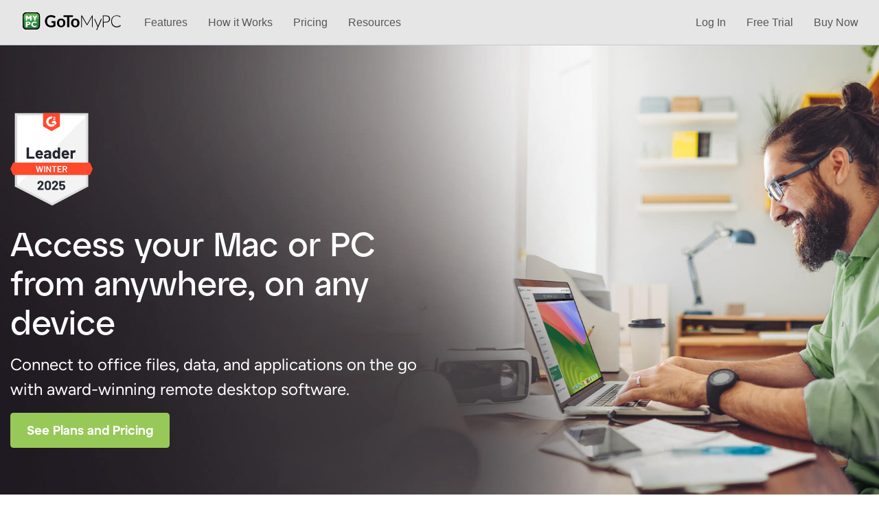

--- FILE ---
content_type: text/html; charset=utf-8
request_url: https://get.gotomypc.com/?Portal=api.gotomypc.com,%20g2pdummyhost.g2p.rsg-dev.eva.expertcity.com?Portal=api.gotomypc.com,%20g2pdummyhost.g2p.rsg-dev.eva.expertcity.com
body_size: 23909
content:


<!DOCTYPE html>

<html lang="en">
<head>
    <link rel="shortcut icon" href="/-/media/gotomypc/shared/logos/favicon.ico" type="image/x-icon">

    <title>Remote Desktop Software & Remote Computer Access - GoToMyPC</title>
    <meta name="description" content="Get the remote access solution you know and trust, plus market-leading security features like antivirus protection. Hurry, offer ends soon!" />
    

<meta property="og:locale" content="en-US" />
<meta property="og:title" content="Remote Desktop Software &amp; Remote Computer Access - GoToMyPC" />
<meta property="og:type" content="" />
<meta property="og:description" content="Get the remote access solution you know and trust, plus market-leading security features like antivirus protection. Hurry, offer ends soon!" />
<meta property="og:image" content="" />
<meta property="og:image:secure_url" content="" />
<meta property="og:image:width" content="" />
<meta property="og:image:height" content="" />
<meta property="og:url" content="https://get.gotomypc.com/" />
<meta property="og:site_name" content="" />
<meta name="twitter:title" content="Remote Desktop Software &amp; Remote Computer Access - GoToMyPC" />
<meta name="twitter:description" content="Get the remote access solution you know and trust, plus market-leading security features like antivirus protection. Hurry, offer ends soon!" />
<meta name="twitter:image" content="" />
<meta name="twitter:card" content="" />
    <link href="https://get.gotomypc.com" rel="canonical" />
    
    


    
    <link href="/assets/styles/main.css?ver=2.0&t=13062023134610" rel="stylesheet" type="text/css" />


    <meta name="viewport" content="width=device-width, initial-scale=1.0" />

            <script>
            window.resourceBaseUrl = window.location.protocol + '/assets' + '/';
        </script>


    <script>
window.dataLayer = window.dataLayer || [];
window.dataLayer.push({"event":"view_content","platform_environment":"g2pc-prod","platform_type":"marketing","platform_country":"US","platform_locale":"en_US","platform_product":"g2pc","platform_language":"en","section":"web","sub_section":"remote-access","template":"home","content_type":"home","page_type":"content"});
</script>

    <!-- Google Tag Manager -->
<script>(function(w,d,s,l,i){w[l]=w[l]||[];w[l].push({'gtm.start':
new Date().getTime(),event:'gtm.js'});var f=d.getElementsByTagName(s)[0],
j=d.createElement(s),dl=l!='dataLayer'?'&l='+l:'';j.async=true;j.src=
'https://www.googletagmanager.com/gtm.js?id='+i+dl;f.parentNode.insertBefore(j,f);
})(window,document,'script','dataLayer','GTM-T9KC3NW');</script>
<!-- End Google Tag Manager --> 
<script src="https://www.googleoptimize.com/optimize.js?id=OPT-WLMQD7V"></script>
<!--  Additional Style {CBB9324C-1513-403B-B6FF-3FE992B8A3AB} -->
<style>
.g2pc main{margin-top:66px}.g2pc .go-button{box-shadow:unset}.g2pc .go-button::after{content:none}.g2pc .go-button:hover{transform:unset}.g2pc .go-button--primary{border-radius:.25em;transition:color .25s ease 0s,border-color .25s ease 0s,background-color .25s ease 0s,filter .25s ease 0s;color:#fff;border-color:#97c958;background-color:#97c958}.g2pc .go-button--primary:hover{border:2px solid #4e9d2d;background-color:#4e9d2d}.g2pc .go-button--secondary{color:#97c958;background-color:#fff;border-radius:.25em;border:2px solid #97c958}.g2pc .go-button--secondary:hover{color:#fff;background-color:#97c958}.g2pc .go-button--tertiary{color:#97c958;text-decoration:underline}.g2pc .go-button--tertiary:hover{color:#97c958}.g2pc .go-hero--background-image.go-hero--dark-mode-text .go-button--tertiary{color:#fff}.g2pc .section-header__headline{display:block;font-size:.875rem;margin-bottom:1.5rem;color:#97c958;font-weight:700;text-transform:uppercase}.g2pc .section-header__text{max-width:100%;margin:0 0 1.5rem;font-weight:400;font-size:2.125rem;line-height:1.2}.g2pc .go-section-block__text a,.g2pc .accordion__text a,.g2pc .accordion__text a:visited{color:#4e9d2d}.g2pc .accordion--open{max-height:2250px}.g2pc .go-callout-tag--yellow{background:#97c958;color:#fff}.g2pc .go-section.page-section--padding-top-none,.g2pc .go-story-cards.page-section--padding-top-none{padding-top:0}.g2pc .page-section.page-section--padding-bottom-none{padding-bottom:0}.g2pc .go-story-skyscraper.page-section--padding-top-none .go-story-skyscraper__text-content{padding-top:0}.g2pc .feature-grid__plans{top:66px}.g2pc .pencil-banner{color:#97c958;background:#f7fafb;padding-top:45px;padding-bottom:1.5rem;font-weight:700}.g2pc .go-anchor-list__nav--sticky{top:66px}.g2pc .go-anchor-list__nav-item--active>button{background:#4e9d2d;color:#fff}.g2pc .disclaimer-banner__text>a{color:#97c958}.g2pc .go-recovery-pitch__block-col>p>a{color:#97c958}.g2pc .basic-form-hero.page-section--padding-top-none{padding-top:0}.story-cards--g2pc .story-cards__card-description a{color:#97c958}.story-cards--g2pc .story-cards__card-description,.story-cards--g2pc .story-cards__card-headline-2{color:#434b58}.story-cards--g2pc .video-thumbnail__play-icon .video-play{stroke:#fff}.story-cards--g2pc .video-thumbnail__play-icon path{fill:#fff}.go-story-cards--g2pc .story-impact{font-weight:400}.go-story-cards--g2pc .story-impact__header-3{font-size:34px}.go-story-cards--g2pc .story-impact__subheader-3,.go-story-cards--g2pc .story-impact__subheader-1{font-size:22px}.go-story-cards--g2pc .story-impact__header-3,.go-story-cards--g2pc .story-impact__subheader-1,.go-story-cards--g2pc .story-impact__subheader-2,.go-story-cards--g2pc .story-impact__subheader-3{color:#434b58}.go-story-cards--g2pc.go-story-cards--dark-mode-text .story-cards__card-description,.go-story-cards--g2pc.go-story-cards--dark-mode-text .story-cards__card-headline-2,.go-story-cards--g2pc.go-story-cards--dark-mode-text .story-impact__header-3{color:#fff}.go-story-cards--g2pc-padding-top-none{padding-top:0}.go-testimonial--g2pc.page-section--padding-top-none .go-testimonial__section{padding-top:0}.go-testimonial--g2pc .go-testimonial-button svg{display:none}.go-testimonial--g2pc .go-testimonial-button{width:25px;height:25px;border:2px solid #999;border-radius:50%;background-image:url("data:image/svg+xml;charset=utf-8,%3Csvg%20xmlns%3D'http%3A%2F%2Fwww.w3.org%2F2000%2Fsvg'%20viewBox%3D'0%200%2027%2044'%3E%3Cpath%20d%3D'M27%2C22L27%2C22L5%2C44l-2.1-2.1L22.8%2C22L2.9%2C2.1L5%2C0L27%2C22L27%2C22z'%20fill%3D'%23666'%2F%3E%3C%2Fsvg%3E");background-size:15px 15px;background-position:50%;background-repeat:no-repeat;top:100px}@media(max-width: 767px){.go-testimonial--g2pc .go-testimonial-button{top:unset}}.trial-modal{font-family:Lato,Figtree,Arial,Helvetica,sans-serif;background-color:#2c2a29;max-width:498px;border:none}.trial-modal::backdrop{background-color:rgba(0,0,0,.8)}.trial-modal a{color:#97c958}.trial-modal__container{color:#fff;margin:32px auto;display:flex;flex-direction:column;align-items:center;max-width:80%}.trial-modal__title{font-size:2.125rem;margin-bottom:8px;font-weight:700}.trial-modal__text{font-size:1rem;margin-bottom:12px}.trial-modal__form{display:flex;flex-direction:column;align-items:center}.trial-modal__form-field{width:100%;border-radius:5px;line-height:20px;min-height:48px;text-align:center}.trial-modal__form-submit{width:100%;font-size:1rem;padding:0;margin:18px 0 12px;min-height:48px;background:#4e9d2d;color:#fff;text-decoration:none;border:none;border-radius:.25em;cursor:pointer}.trial-modal__form-terms{width:100%;font-size:.625rem;color:#c2c8d0;text-align:left;display:inline-block}.trial-modal__form-optout{display:flex;align-items:center;justify-content:center;gap:5px}.trial-modal__close{position:absolute;top:20px;right:20px;width:30px;height:30px;cursor:pointer}.trial-modal__close::before,.trial-modal__close::after{content:"";width:2px;height:20px;background:#fff;position:absolute;right:14px;top:5px}.trial-modal__close::before{-webkit-transform:rotate(45deg);-moz-transform:rotate(45deg);transform:rotate(45deg)}.trial-modal__close::after{-webkit-transform:rotate(-45deg);-moz-transform:rotate(-45deg);transform:rotate(-45deg)}.trial-modal .form-error-message{font-size:14;margin-top:20px;color:#d32d27}.trial-modal .mailing-list-checkbox{display:none}.trial-modal .mailing-list-checkbox--active{display:flex}@media(max-width: 620px){.story-cards-callout--g2pc .story-cards__card+.story-cards__card{margin-top:0}}.goto-form--g2pc .goto-form__form{max-width:650px;margin:22px auto 0;padding:35px;border:1px solid #c2c8d0;border-radius:0}.goto-form--g2pc .goto-form__header{display:none}.goto-form--g2pc .goto-form__select{background:url("data:image/svg+xml,%3Csvg%20xmlns%3D%22http%3A%2F%2Fwww.w3.org%2F2000%2Fsvg%22%20viewBox%3D%220%200%2022%2014%22%3E%0A%20%20%3Cpath%20fill%3D%22none%22%20stroke%3D%22%23586474%22%20stroke-linecap%3D%22round%22%20stroke-width%3D%224%22%20d%3D%22M2%202l8.905%209L20%202%22%20%2F%3E%0A%3C%2Fsvg%3E") 96% 55% no-repeat;background-size:16px}.goto-form--g2pc .goto-form__input,.goto-form--g2pc .goto-form__select{border:1px solid #c2c8d0}.goto-form--g2pc .goto-form__submit{background-color:#97c958;border:2px solid #97c958;box-shadow:none;border-radius:.25em;min-width:300px}.goto-form--g2pc .goto-form__opt-out a{color:#97c958;outline-color:#97c958}.pricing-base--g2pc.pricing-base .pricing-base__strike-price{text-decoration:none}.pricing-base--g2pc.pricing-base .pricing-base__strike-price .pricing-base__symbol,.pricing-base--g2pc.pricing-base .pricing-base__strike-price .pricing-base__default-value{text-decoration:line-through}.pricing-base--g2pc .pricing-base__card--center,.pricing-base--g2pc .pricing-base__card-content>.pricing-base__cta{margin-bottom:1.5rem}.pricing-base--g2pc .pricing-base__card-content>.pricing-base__cta>a{margin-top:0}@media(max-width: 923px){.pricing-base--g2pc .pricing-base__cards--two-col .pricing-base__card{max-width:initial}}.go-story-text--g2pc .go-section-block__atyp-subheadline{color:#97c958}.pricing-base--g2pc .pricing-base__card-pricing{grid-template-rows:42px 29px 40px}.pricing-base--g2pc .pricing-base__card:nth-child(3) .pricing-base__card-pricing>div:nth-last-child(2){top:6px !important}
</style>
<script>
var modalFormEndpoint = "https://www.gotomypc.com/rest/members/oneclicktrial";
</script>
<!-- ABTasty Script Start--> 
<script type="text/javascript" src="https://try.abtasty.com/e23af250c888067ee167758a3cb7deb6.js"></script>
<!-- ABTasty Script End-->
<!-- Qualified -->
<script>
(function(w,q){w['QualifiedObject']=q;w[q]=w[q]||function(){
(w[q].q=w[q].q||[]).push(arguments)};})(window,'qualified')

</script>
<script async src="https://js.qualified.com/qualified.js?token=hUipxtRKEHpLVXaK"></script>
<!-- End Qualified -->



    


<!-- GoToMyPc SC10 W -->
<meta name="google-site-verification" content="i2KEV-VZX4v5GMEILDAJdCr_yBWFSrTsx8Kte6ei2cs" />

    <script type="text/javascript">var appInsights = window.appInsights || function (config) {function i(config) { t[config] = function () { var i = arguments; t.queue.push(function () { t[config].apply(t, i) }) } }var t = { config: config }, u = document, e = window, o = "script", s = "AuthenticatedUserContext",h = "start", c = "stop", l = "Track", a = l + "Event", v = l + "Page", y = u.createElement(o), r, f; y.src = config.url|| "https://az416426.vo.msecnd.net/scripts/a/ai.0.js"; u.getElementsByTagName(o)[0].parentNode.appendChild(y); try { t.cookie = u.cookie } catch (p) { }for (t.queue = [], t.version = "1.0", r = ["Event", "Exception", "Metric", "PageView", "Trace", "Dependency"]; r.length;)i("track" + r.pop()); return i("set" + s), i("clear" + s), i(h + a), i(c + a), i(h + v), i(c + v), i("flush"), config.disableExceptionTracking|| (r = "onerror", i("_" + r), f = e[r], e[r] = function (config, i, u, e, o) { var s = f && f(config, i, u, e, o);return s !== !0 && t["_" + r](config, i, u, e, o), s }), t}({instrumentationKey: "3e8ff537-726b-4704-9144-ede41cef04c1"});window.appInsights = appInsights;appInsights.trackPageView();</script>
    
    <script>
var regionTokenSection = "";var regionTokenValues = [{"Country":"Argentina","CountryCode":"AR","Sections":[{"section":"default","tokens":{"headerPhone":"0800 333 0734"}}]},{"Country":"Australia","CountryCode":"AU","Sections":[{"section":"default","tokens":{"headerPhone":"1800 242 370"}},{"section":"Jive","tokens":{"headerPhone":"1800 317 391"}}]},{"Country":"Austria","CountryCode":"AT","Sections":[{"section":"default","tokens":{"headerPhone":"0800 281745"}}]},{"Country":"Belgium","CountryCode":"BE","Sections":[{"section":"default","tokens":{"headerPhone":"0800 79486"}}]},{"Country":"Brazil","CountryCode":"BR","Sections":[{"section":"default","tokens":{"headerPhone":"0800 878 3155"}},{"section":"Jive","tokens":{"headerPhone":"0800 878 3155"}}]},{"Country":"Canada","CountryCode":"CA","Sections":[{"section":"default","tokens":{"headerPhone":"1 833 851 8340"}}]},{"Country":"Colombia","CountryCode":"CO","Sections":[{"section":"default","tokens":{"headerPhone":"018 005 189 223"}}]},{"Country":"Denmark","CountryCode":"DK","Sections":[{"section":"default","tokens":{"headerPhone":"80 83 00 62"}}]},{"Country":"Finland","CountryCode":"FI","Sections":[{"section":"default","tokens":{"headerPhone":"0800 412 906"}}]},{"Country":"France","CountryCode":"FR","Sections":[{"section":"default","tokens":{"headerPhone":"0805 080 729"}}]},{"Country":"Germany","CountryCode":"DE","Sections":[{"section":"default","tokens":{"headerPhone":"0800 182 6065"}},{"section":"Jive","tokens":{"headerPhone":"0800 272 8726"}}]},{"Country":"Hong Kong","CountryCode":"HK","Sections":[{"section":"default","tokens":{"headerPhone":"800 906 596"}}]},{"Country":"India","CountryCode":"IN","Sections":[{"section":"default","tokens":{"headerPhone":"1800 419 6989"}}]},{"Country":"Ireland","CountryCode":"IE","Sections":[{"section":"default","tokens":{"headerPhone":"1800 901 618"}},{"section":"Jive","tokens":{"headerPhone":"1800 816 946"}}]},{"Country":"Israel","CountryCode":"IL","Sections":[{"section":"default","tokens":{"headerPhone":"180 945 7239"}}]},{"Country":"Italy","CountryCode":"IT","Sections":[{"section":"default","tokens":{"headerPhone":"800 796 664"}}]},{"Country":"Mexico","CountryCode":"MX","Sections":[{"section":"default","tokens":{"headerPhone":"55 4164 7713"}},{"section":"Jive","tokens":{"headerPhone":"55 1163 8658"}}]},{"Country":"Netherlands","CountryCode":"NL","Sections":[{"section":"default","tokens":{"headerPhone":"0 800 022 9807"}}]},{"Country":"New Zealand","CountryCode":"NZ","Sections":[{"section":"default","tokens":{"headerPhone":"1 800 451 485"}}]},{"Country":"Norway","CountryCode":"NO","Sections":[{"section":"default","tokens":{"headerPhone":"800 25 028"}}]},{"Country":"Poland","CountryCode":"PL","Sections":[{"section":"default","tokens":{"headerPhone":"008 001 410 320"}}]},{"Country":"Portugal","CountryCode":"PT","Sections":[{"section":"default","tokens":{"headerPhone":"800 180 345"}}]},{"Country":"Saudi Arabia","CountryCode":"SA","Sections":[{"section":"default","tokens":{"headerPhone":"800 850 0571"}}]},{"Country":"Singapore","CountryCode":"SG","Sections":[{"section":"default","tokens":{"headerPhone":"800 492 2442"}}]},{"Country":"South Africa","CountryCode":"ZA","Sections":[{"section":"default","tokens":{"headerPhone":"0800 990 085"}}]},{"Country":"Spain","CountryCode":"ES","Sections":[{"section":"default","tokens":{"headerPhone":"900 963 231"}}]},{"Country":"Sweden","CountryCode":"SE","Sections":[{"section":"default","tokens":{"headerPhone":"020 888 501"}}]},{"Country":"Switzerland","CountryCode":"CH","Sections":[{"section":"default","tokens":{"headerPhone":"0800 563017"}}]},{"Country":"Turkey","CountryCode":"TR","Sections":[{"section":"default","tokens":{"headerPhone":"811 213 0107"}}]},{"Country":"United Arab Emirates","CountryCode":"AE","Sections":[{"section":"default","tokens":{"headerPhone":"8000 320 688"}}]},{"Country":"United Kingdom","CountryCode":"GB","Sections":[{"section":"default","tokens":{"headerPhone":"0800 0478614"}},{"section":"Jive","tokens":{"headerPhone":"0808 189 3011"}}]},{"Country":"United States","CountryCode":"US","Sections":[{"section":"default","tokens":{"headerPhone":"1 866 890 8931"}},{"section":"Grasshopper","tokens":{"headerPhone":"1 800 279 1455"}},{"section":"Jive-remove","tokens":{"headerPhone":"1 844 333 4686"}}]}];</script>

    
</head>
<body class="g2pc">
    <!-- Google Tag Manager (noscript) -->
<noscript><iframe src="https://www.googletagmanager.com/ns.html?id=GTM-T9KC3NW"
height="0" width="0" style="display:none;visibility:hidden"></iframe></noscript>
<!-- End Google Tag Manager (noscript) --> 


    

    


<header data-module="nav" class="header-g2pc__header">
    <nav class="header-g2pc">
        <div class="header-g2pc__logo">
            <div>
                <a href="/" target="_parent"
                    ><img
                        alt=""
                        src="/-/media/gotomypc/shared/logos/pc-logo-1.svg"
                /></a>
            </div>
        </div>
        <ul>
            <li>
                <a
                    href="/features"
                    target=""
                    title="Features"
                    class="header-g2pc__link"
                    >Features</a
                >
            </li>
            <li>
                <a
                    href="/how-it-works"
                    target=""
                    title="How it Works"
                    class="header-g2pc__link"
                    >How it Works</a
                >
            </li>
            <li>
                <a
                    href="/plansandpricing"
                    target=""
                    title="Pricing"
                    class="header-g2pc__link"
                    >Pricing</a
                >
            </li>
            <li>
                <a
                    href="/resource-center"
                    target=""
                    title="Resources"
                    class="header-g2pc__link"
                    >Resources</a
                >
            </li>
        </ul>
    </nav>
    <nav class="header-g2pc__secondary-nav">
        <ul>
            <li>
                <a
                    href="https://www.gotomypc.com/members/login.tmpl"
                    target=""
                    title="Log In"
                    >Log In</a
                >
            </li>
            <li>
                <a
                    href="javascript:document.querySelector('dialog.trial-modal').showModal();if(Modal){Modal.trackLoadForm();}"
                    target=""
                    title="Free Trial"
                    data-cta="1"
                    data-cta-name="Free Trial"
                    data-component-name="Primary Nav - Global"
                    >Free Trial</a
                >
            </li>
            <li>
                <a href="/plansandpricing" target="" title="Buy Now"
                    >Buy Now</a
                >
            </li>
            <li>
                <a class="menu__link"
                    ><div class="header-g2pc__hamburger">
                        <span class="header-g2pc__hamburger-line"></span
                        ><span
                            class="header-g2pc__hamburger-line"
                        ></span
                        ><span
                            class="header-g2pc__hamburger-line"
                        ></span></div
                ></a>
            </li>
        </ul>
    </nav>
    <nav class="header-g2pc__mobile-nav">
        <div class="header-g2pc__mobile-nav-container">
            <ul>
                <li>
                    <a
                        href="/features"
                        target=""
                        title="Features"
                        class="header-g2pc__link"
                        >Features</a
                    >
                </li>
                <li>
                    <a
                        href="/how-it-works"
                        target=""
                        title="How it Works"
                        class="header-g2pc__link"
                        >How it Works</a
                    >
                </li>
                <li>
                    <a
                        href="/plansandpricing"
                        target=""
                        title="Pricing"
                        class="header-g2pc__link"
                        >Pricing</a
                    >
                </li>
                <li>
                    <a
                        href="/corporate-plans"
                        target=""
                        title="Corporate Plans"
                        class="header-g2pc__link"
                        >Corporate Plans</a
                    >
                </li>
                <li>
                    <a
                        href="/resource-center"
                        target=""
                        title="Resources"
                        class="header-g2pc__link"
                        >Resources</a
                    >
                </li>
            </ul>
        </div>
    </nav>
    <script type="text/javascript">
        document
            .querySelector('.menu__link')
            .addEventListener('click', function () {
                document
                    .querySelector('.header-g2pc__hamburger')
                    .classList.toggle('header-g2pc__hamburger--active')
                document
                    .querySelector('.header-g2pc__mobile-nav')
                    .classList.toggle(
                        'header-g2pc__mobile-nav--open'
                    )
            })
        const logInLink = document.querySelector('.header-g2pc__secondary-nav>ul>li>a[title="Log In"]');
        if (logInLink) {
            logInLink.addEventListener('click', navCtaClick)
        }
        const buyNowLink = document.querySelector('.header-g2pc__secondary-nav>ul>li>a[title="Buy Now"]');
        if (buyNowLink) {
            buyNowLink.addEventListener('click', navCtaClick)
        }
        function navCtaClick(e) {
            const ctaComponent = e.currentTarget.dataset.componentName
            const ctaName = e.currentTarget.title
            const ctaUrl = e.currentTarget.href
            if (ctaName && ctaName === 'Log In' && window.ABTastyClickTracking) {
                window.ABTastyClickTracking('G2PC_LOG_IN_CLICKED');
            }
            window.dataLayer.push({
                event: 'click_cta',
                cta_name: ctaName,
                cta_url: ctaUrl,
                cta_component: ctaComponent,
            })
        }
    </script>
    <style>
        .header-g2pc__header {
            font-family: Lato, Arial, Helvetica, sans-serif;
            display: -moz-box;
            display: -ms-flexbox;
            display: flex;
            position: fixed;
            top: 0;
            left: 0;
            z-index: 900;
            -moz-box-pack: justify;
            -ms-flex-pack: justify;
            justify-content: space-between;
            margin: 0;
            padding: 0;
            width: 100%;
            max-width: 100%;
            height: 66px;
            border-bottom: 1px solid #c2c8d0;
            background-color: #e6e6e6;
        }
        .header-g2pc__header a {
            font-size: 1em;
            color: #53565a;
            text-decoration: none;
        }
        .header-g2pc__header li a:hover {
            text-decoration: none;
        }
        .header-g2pc,
        .header-g2pc__secondary-nav {
            display: -moz-box;
            display: -ms-flexbox;
            display: flex;
            -moz-box-align: center;
            -ms-flex-align: center;
            align-items: center;
        }
        .header-g2pc {
            margin-left: 30px;
        }
        .header-g2pc__secondary-nav {
            margin-right: 30px;
        }
        .header-g2pc ul,
        .header-g2pc__secondary-nav ul {
            display: -moz-box;
            display: -ms-flexbox;
            display: flex;
            -moz-box-align: center;
            -ms-flex-align: center;
            align-items: center;
            margin: 0;
            padding: 0;
            list-style-type: none;
        }
        .header-g2pc li:first-child {
            margin-left: 30px;
        }
        .header-g2pc li + li,
        .header-g2pc__secondary-nav li + li {
            margin-left: 30px;
        }
        .header-g2pc__secondary-nav li:last-child {
            display: none;
        }
        .header-g2pc__logo img {
            width: 150px;
            height: 31px;
        }
        .header_headerSlim__ktn-t {
            position: relative;
            margin-bottom: calc(-1 * 66px);
        }
        .header-g2pc__hamburger {
            position: relative;
            -webkit-transition: all 0.3s ease-in-out;
            -moz-transition: all 0.3s ease-in-out;
            transition: all 0.3s ease-in-out;
        }
        .header-g2pc__hamburger:before {
            content: '';
            -webkit-box-sizing: border-box;
            -moz-box-sizing: border-box;
            box-sizing: border-box;
            position: absolute;
            top: -55%;
            left: -40%;
            width: 35px;
            height: 35px;
            border: 2px solid transparent;
            -webkit-border-radius: 100%;
            border-radius: 100%;
            -webkit-transition: all 0.3s ease-in-out;
            -moz-transition: all 0.3s ease-in-out;
            transition: all 0.3s ease-in-out;
        }
        .header-g2pc__hamburger-line {
            display: block;
            width: 20px;
            height: 3px;
            margin: 4px auto;
            background-color: #434b58;
            -webkit-transition: all 0.3s ease-in-out;
            -moz-transition: all 0.3s ease-in-out;
            transition: all 0.3s ease-in-out;
        }
        .header-g2pc__hamburger--active {
            -webkit-transform: rotate(45deg);
            -moz-transform: rotate(45deg);
            transform: rotate(45deg);
        }
        .header-g2pc__hamburger--active:before {
            border: 2px solid #434b58;
        }
        .header-g2pc__hamburger--active
            .header-g2pc__hamburger-line:first-child {
            -webkit-transform: translateY(7px);
            -moz-transform: translateY(7px);
            transform: translateY(7px);
        }
        .header-g2pc__hamburger--active
            .header-g2pc__hamburger-line:nth-child(2) {
            opacity: 0;
        }
        .header-g2pc__hamburger--active
            .header-g2pc__hamburger-line:nth-child(3) {
            -webkit-transform: translateY(-7px) rotate(90deg);
            -moz-transform: translateY(-7px) rotate(90deg);
            transform: translateY(-7px) rotate(90deg);
        }
        .header-g2pc__mobile-nav {
            display: none;
            position: fixed;
            top: 60px;
            right: 0;
            bottom: 0;
            left: 0;
            z-index: 1000;
            opacity: 0;
            visibility: hidden;
            background: rgba(72, 81, 100, 0.98);
            text-align: left;
            -webkit-transition: opacity 0.25s ease;
            -moz-transition: opacity 0.25s ease;
            transition: opacity 0.25s ease;
        }
        .header-g2pc__mobile-nav--open {
            opacity: 1;
            visibility: visible;
        }
        .header-g2pc__mobile-nav-container {
            font-size: 1.125rem;
            display: -moz-box;
            display: -ms-flexbox;
            display: flex;
            -moz-box-align: center;
            -ms-flex-align: center;
            align-items: center;
            -moz-box-pack: center;
            -ms-flex-pack: center;
            justify-content: center;
            width: 50%;
            margin: auto;
            padding: 60px 0;
            -webkit-border-radius: 5px;
            border-radius: 5px;
            color: #fff;
            -webkit-transition: top 0.25s ease;
            -moz-transition: top 0.25s ease;
            transition: top 0.25s ease;
            overflow: auto;
        }
        .header-g2pc__mobile-nav-container ul {
            margin: 0;
            padding: 0;
            list-style: none;
        }
        .header-g2pc__mobile-nav-container li {
            margin-bottom: 1rem;
        }
        .header-g2pc__mobile-nav-container li a {
            color: #fff;
            font-size: 18px;
        }
        .header-g2pc__mobile-nav-container li a:hover {
            text-decoration: underline;
        }
        @media (max-width: 1140px) {
            .header-g2pc__header a {
                font-size: 14px;
            }
        }
        @media (min-width: 621px) {
            li.header-g2pc__free-trial-button {
                display: none;
            }
        }
        @media (max-width: 620px) {
            .header-g2pc {
                margin-left: 15px;
            }
            .header-g2pc__logo img {
                width: 115px;
            }
            .header-g2pc__secondary-nav {
                margin-right: 15px;
            }
            .header-g2pc__secondary-nav li + li {
                margin-left: 15px;
            }
            .header-g2pc__secondary-nav li.header-g2pc__free-trial-link {
                display: none;
            }
            .header-g2pc__free-trial-button {
                display: -moz-box;
                display: -ms-flexbox;
                display: flex;
                -moz-box-align: center;
                -ms-flex-align: center;
                align-items: center;
                -moz-box-pack: center;
                -ms-flex-pack: center;
                justify-content: center;
                width: -webkit-fit-content;
                width: -moz-fit-content;
                width: fit-content;
                padding: 7px 14px;
                border: 2px solid #4e9d2d;
                -webkit-border-radius: 3px;
                border-radius: 3px;
                background-color: #fff;
            }
            .header-g2pc__free-trial-button,
            li.header-g2pc__free-trial-button a {
                color: #4e9d2d;
            }
            li.header-g2pc__free-trial-button a:hover {
                text-decoration: none;
            }
        }
        @media (max-width: 1200px) {
            .header-g2pc > ul {
                display: none;
            }
            .header-g2pc__secondary-nav li:last-child {
                display: inline-block;
            }
            .header-g2pc__mobile-nav {
                display: block;
            }
        }
        @media (max-width: 620px) {
            .header-g2pc {
                margin-left: 15px;
            }
            .header-g2pc__logo img {
                width: 115px;
            }
            .header-g2pc__secondary-nav {
                margin-right: 15px;
            }
            .header-g2pc__secondary-nav li + li {
                margin-left: 15px;
            }
            .header-g2pc__secondary-nav li.header-g2pc__free-trial-link {
                display: none;
            }
            .header-g2pc__free-trial-button {
                display: -moz-box;
                display: -ms-flexbox;
                display: flex;
                -moz-box-align: center;
                -ms-flex-align: center;
                align-items: center;
                -moz-box-pack: center;
                -ms-flex-pack: center;
                justify-content: center;
                width: -webkit-fit-content;
                width: -moz-fit-content;
                width: fit-content;
                padding: 7px 14px;
                border: 2px solid #4e9d2d;
                -webkit-border-radius: 3px;
                border-radius: 3px;
                background-color: #fff;
            }
            .header-g2pc__free-trial-button,
            li.header-g2pc__free-trial-button a {
                color: #4e9d2d;
            }
            li.header-g2pc__free-trial-button a:hover {
                text-decoration: none;
            }
        }
    </style>
</header>

    <main>
        

<section class="go-hero go-hero--background-image go-hero--dark-mode-text go-hero--left-align "  style="background-image:url('/-/media/gotomypc/homepage/go-hero-promo.jpg')" >
    <div class="go-hero__content-wrapper">
        <div class="go-hero__content">
<img src="/-/media/images/shared/review-badges/2025/g2-leader-winter-2025-svg.svg?la=en&amp;hash=611159418287920BE3DE2BD719FBCDCF" class="go-hero__image" alt="G Two Leader, Winter twenty twenty-five badge." />                                            <h1 class="go-hero__header-3 " >Access your Mac or PC from anywhere, on any device</h1>
                                <p class="go-hero__subheader-2 " >Connect to office files, data, and applications on the go with award-winning remote desktop software.</p>
            

            
    <div class="go-hero__cta-wrapper " >

    <a href="/plansandpricing" class="go-button go-button--primary go-button--large " data-cta-name="See Plans and Pricing" data-cta="1" data-component-name="Go Hero" >See Plans and Pricing</a>

    
    </div>


            


            
        


        </div>
            </div>
</section>
<section class="page-section page-section--padding-bottom-none">
    <div class="page-section__content">
        <div class="section-header ">
            <h2 class="section-header__headline">MEET GOTOMYPC</h2>
            <p class="section-header__text"></p>
        </div>
    </div>
</section>


<section class="go-story-cards  go-story-cards--center go-story-cards--center story-cards--center page-section--padding-top-none "  >
    

    <div class="go-story-cards__container ">
        <div class="story-impact">
                    <h2 class="story-impact__header-3 " >Remote computer access — simple, more secure, and more cost-effective than ever</h2>
                                <p class="story-impact__subheader-3 " >Get more done, no matter where work happens. GoToMyPC’s remote desktop software lets you instantly connect to your home or office computer’s files, applications, programs, and network — just as if you were at your desk.</p>



            


            


            
        


        </div>

            <ul class="story-cards  story-cards--three-col " >
                    <li class="story-cards__card">
<img src="/-/media/gotomypc/shared/icons/green-circles/desktop-mobile.png?la=en&amp;h=197&amp;w=200&amp;hash=283D356A4D2C5AC7EBEBE93408D37311" class="story-cards__card-icon" alt="Graphic icon showcasing the ability of instant access to any computer from a host device." />                            <div class="story-cards__card-header">
                                
                                    <h3 class="story-cards__card-headline-2">Easy device access</h3>
                                

                            </div>
                                <div class="story-cards__card-description">
                                    
                                    Get an instant view of your computer from any PC, Mac, iOS, Android, Linux, or Chromebook device. It’s like you’re sitting in front of your host desktop.
                                </div>

        

                    </li>
                    <li class="story-cards__card">
<img src="/-/media/gotomypc/shared/icons/green-circles/shield-star.png?la=en&amp;h=197&amp;w=200&amp;hash=620DB0A3548A4B07EE2D82664A8D9BC6" class="story-cards__card-icon" alt="Graphic icon highlighting GoToMyPC&#39;s security features for a secure and safe experience." />                            <div class="story-cards__card-header">
                                
                                    <h3 class="story-cards__card-headline-2">Enhanced security</h3>
                                

                            </div>
                                <div class="story-cards__card-description">
                                    
                                    Stay secure with free antivirus, multifactor authentication, SSO, account security scoring, host access codes, banking-grade 256-bit AES encryption, and more.
                                </div>

        

                    </li>
                    <li class="story-cards__card">
<img src="/-/media/gotomypc/shared/icons/green-circles/productivity.png?la=en&amp;h=197&amp;w=200&amp;hash=897A5ABE1B3D773A9D80EAF3EAF827AB" class="story-cards__card-icon" alt="Graphic icon highlighting how GoToMyPC helps complete tasks easily and increase productivity." />                            <div class="story-cards__card-header">
                                
                                    <h3 class="story-cards__card-headline-2">Increased productivity</h3>
                                

                            </div>
                                <div class="story-cards__card-description">
                                    
                                    Easily complete tasks and keep clients happy with award-winning productivity tools — from file manager to guest access to remote printing, and more.
                                </div>

        

                    </li>
            </ul>
            </div>
</section>


<div class="pencil-banner">
    <span>HOW IT WORKS</span>
    
</div>

<section class="go-section go-story-text--g2pc page-section--padding-top-none go-section--bg-light-grey" >
    <div class="go-section__content">
        <div class="go-section-header go-section-header--centered">
                        <h2 class="go-section-header__headline">The industry standard for remote computer access for 20+ years.</h2>
                                    <p class="go-section-header__text">What sets GoToMyPC apart from other remote desktop solutions:</p>
        </div>
        <div class="go-wrapper">
            <div class="go-section-block go-section-block--two-col  ">
                <div class="go-section-block__col">
                                                            <div class="go-section-block__text " ><h3>Ease of Use</h3>
<p>Once GoToMyPC is installed on your desktop, you can start a remote PC connection from any device via the online portal. Just press Connect, and your files, applications and network will appear as if you were sitting right in front of your computer. It’s really that simple.</p>
<h3>Reliability</h3>
<p>GoToMyPC just works – whether you’re working from another office, a hotel, or even a public computer. With a protocol design that’s compatible with dynamic and static IP addresses, network and port address translation (NAT/PAT) and firewalls, GoToMyPC integrates with any existing network and security infrastructure.</p>
<h3>Flexible Features</h3>
<p>Get fast remote computer access, every time. GoToMyPC highly compresses data to minimize lag time, so you’ll feel just like you’re sitting in front of your host desktop. And with features like screen-sharing viewer, drag-and-drop file transfer, remote printing, guest invite, and active connectivity monitoring, you can stay truly flexible.</p>
<h3>Quick Setup</h3>
<p>Setup is automatic, no training is necessary and free customer support is available 24/7</p></div>
                                                        </div>
                    <div class="go-section-block__col " >
                        <img src="/-/media/gotomypc/homepage/go-story-text-image-1.png?la=en&amp;h=377&amp;w=553&amp;hash=53D0A9A97AB89EE9270E00E490D5BB8D" alt="" />
                        
                    </div>

            </div>
        </div>
    </div>
</section>
<section class="page-section page-section--padding-bottom-none">
    <div class="page-section__content">
        <div class="section-header ">
            <h2 class="section-header__headline">MOBILE APPS</h2>
            <p class="section-header__text"></p>
        </div>
    </div>
</section>

<section class="go-section page-section--padding-top-none" >
    <div class="go-section__content">
        <div class="go-section-header go-section-header--centered">
            <h1 class="go-section-header__main-headline">Total mobility. Total freedom.</h1>
                                                <p class="go-section-header__text">Stay connected wherever you go with the device of your choice.</p>
        </div>
        <div class="go-wrapper">
            <div class="go-section-block go-section-block--two-col  go-section-block--reverse ">
                <div class="go-section-block__col">
                                                            <div class="go-section-block__text " ><p>Stay productive on-the-go with your preferred mobile device. With GoToMyPC mobile apps, now you can work from any iPad, iPhone, Android, or other mobile devices, connecting over 3G, 4G, and WiFi &mdash; wherever you are. You can even incorporate mouse control, screen zoom, and full keyboard access.</p>
<p><a href="/mobile-apps">Learn More &rarr;</a></p></div>
                                                        </div>
                    <div class="go-section-block__col " >
                        <img src="/-/media/gotomypc/homepage/go-story-text-image-2.jpg?la=en&amp;h=800&amp;w=1400&amp;hash=286234533756FB36012A89BB14FAD33F" alt="Users can remotely access any computer from their mobile devices using GoToMyPC mobile apps." />
                        
                    </div>

            </div>
        </div>
    </div>
</section>


<div class="pencil-banner">
    <span>TOP-RATED FOR SMALL BUSINESSES</span>
    
</div>


<section class="go-story-cards  go-story-cards--center story-cards--center go-story-cards--center go-story-cards--g2pc-padding-top-none "  style="background-color:rgb(247, 250, 251)">
    

    <div class="go-story-cards__container ">
        <div class="story-impact">
                    <h2 class="story-impact__header-3 " >GoToMyPC is voted a remote access software leader</h2>
                                <p class="story-impact__subheader-3 " >Choose top-rated remote computer access software with leading customer support.</p>



            


            


            
        


        </div>

            <ul class="story-cards  story-cards--five-col " >
                    <li class="story-cards__card">
<img src="/-/media/gotomypc/shared/badges/2024/tr-top_rated-2024.png?la=en&amp;h=263&amp;w=408&amp;hash=8B01B0D09E7533691FEE18A972C6DF33" class="story-cards__card-image" alt="Top Rated Trust Radius Badge for 2024." />                            <div class="story-cards__card-header">
                                
                                

                            </div>

        

                    </li>
                    <li class="story-cards__card">
<img src="/-/media/gotomypc/shared/badges/2024/g2-small_business-spring_2024.png?la=en&amp;h=131&amp;w=204&amp;hash=CB912BA5FE38A76C1B272A1B0F18A262" class="story-cards__card-image" alt="G2 Small Business badge." />                            <div class="story-cards__card-header">
                                
                                

                            </div>

        

                    </li>
                    <li class="story-cards__card">
<img src="/-/media/gotomypc/shared/badges/2023/capterra.png?la=en&amp;h=263&amp;w=408&amp;hash=56B086F09F6BF7270FFA984C906FC42F" class="story-cards__card-image" alt="Capterra Shortlist badge." />                            <div class="story-cards__card-header">
                                
                                

                            </div>

        

                    </li>
                    <li class="story-cards__card">
<img src="/-/media/gotomypc/shared/badges/2023/software-advice.png?la=en&amp;h=263&amp;w=408&amp;hash=B98B677237E2341DF02A935D5F28AD71" class="story-cards__card-image" alt="Software Advice Best Customer Support badge." />                            <div class="story-cards__card-header">
                                
                                

                            </div>

        

                    </li>
                    <li class="story-cards__card">
<img src="/-/media/gotomypc/shared/badges/2023/tr_best-value.png?la=en&amp;h=263&amp;w=408&amp;hash=010E3163B45F47764F24CB5497AB939B" class="story-cards__card-image" alt="Trust Radius Best Value badge." />                            <div class="story-cards__card-header">
                                
                                

                            </div>

        

                    </li>
            </ul>
            </div>
</section>
<section class="page-section page-section--padding-bottom-none">
    <div class="page-section__content">
        <div class="section-header ">
            <h2 class="section-header__headline">SUCCESS STORIES</h2>
            <p class="section-header__text"></p>
        </div>
    </div>
</section>

<section class="go-testimonial page-section--border-bottom go-testimonial--g2pc page-section--padding-top-none " data-module="GoTestimonialSlider"  >
    <div class="go-testimonial__section">
        <div class="go-section__content">
            <div class="go-section-header go-section-header--centered">
                    <h2 class="go-section-header__headline">Why our customers choose GoToMyPC</h2>
                            </div>
                <div class="go-testimonial__slider">
                    <div class="go-testimonial__nav">

                    </div>
                        <div class="go-testimonial-button go-testimonial-button--left"><svg width="66" height="67" viewBox="0 0 66 67" fill="none" xmlns="http://www.w3.org/2000/svg"><circle cx="33" cy="33.5" r="33"></circle><path d="M27 48.5L41 33.5L27 18.5" stroke="black" stroke-width="6"></path></svg></div>
                        <div class="go-testimonial-button go-testimonial-button--right"><svg width="66" height="67" viewBox="0 0 66 67" fill="none" xmlns="http://www.w3.org/2000/svg"><circle cx="33" cy="33.5" r="33"></circle><path d="M27 48.5L41 33.5L27 18.5" stroke="black" stroke-width="6"></path></svg></div>
                    <div class="go-testimonial__slides">
                            <div class="go-testimonial__quote go-testimonial__quote--active" data-target="8500bddc87034789b34810500afff551-0">
                                "What I love best about GoToMyPC is that it’s simple, easy to use and very reliable."
                                <div>
                                        <span>
                                            Linda Lubitz Boone, The Lubitz Financial Group
                                        </span>
                                    
                                </div>
                                
                                

                                
                            </div>
                            <div class="go-testimonial__quote" data-target="8500bddc87034789b34810500afff551-1">
                                "It's been a win-win situation for us…I'd recommend it for anyone in the industry that has to do this type of work."
                                <div>
                                        <span>
                                            John Maloney, Stitely & Kartsetter, PLLC
                                        </span>
                                    
                                </div>
                                
                                

                                
                            </div>

                    </div>
                </div>
        </div>
    </div>
    
</section>


<section class="page-section ">
    <div class="page-section__content">
        <div class="section-header ">
            <h2 class="section-header__headline">Frequently Asked Questions</h2>
            <p class="section-header__text"></p>
        </div>
        <div class="accordion " data-module="accordion">
            <div class="accordion__trigger">
                <button data-accordion-trigger data-target="show-all">
                    Show All
                </button>
                <button data-accordion-trigger data-target="hide-all">
                    Hide All
                </button>
            </div>
            <div class="accordion__list">

                    <div class="accordion__element " data-accordion-trigger>
                        <button aria-expanded="false" id="accordion-8AA3C5-1" aria-controls="section-8AA3C5-1" class="accordion__title">What is GoToMyPC?</button>
                        <div class="accordion__content" role="region" aria-labelledby="accordion-8AA3C5-1" aria-hidden="false">
                            <div class="accordion__text">
                                GoToMyPC is a web-based remote desktop software that allows you to access your computer from any other Internet-connected device in the world. With GoToMyPC, you have the flexibility to work where, when, and how you want. Use your computer’s data and applications, read and send email, edit files, and access network resources as if you were sitting in front of it.
                            </div>
                        </div>
                    </div>
                    <div class="accordion__element " data-accordion-trigger>
                        <button aria-expanded="false" id="accordion-8AA3C5-2" aria-controls="section-8AA3C5-2" class="accordion__title">I need remote access for myself. How do I purchase GoToMyPC?</button>
                        <div class="accordion__content" role="region" aria-labelledby="accordion-8AA3C5-2" aria-hidden="false">
                            <div class="accordion__text">
                                Choose the right subscription for your needs on our GoToMyPC <a href="/plansandpricing">plans and pricing page</a>.
                            </div>
                        </div>
                    </div>
                    <div class="accordion__element " data-accordion-trigger>
                        <button aria-expanded="false" id="accordion-8AA3C5-3" aria-controls="section-8AA3C5-3" class="accordion__title">Can I use GoToMyPC for technical support?</button>
                        <div class="accordion__content" role="region" aria-labelledby="accordion-8AA3C5-3" aria-hidden="false">
                            <div class="accordion__text">
                                <p>You can use GoToMyPC for both remote access and remote administration on any computer simply by installing the GoToMyPC software on those devices and ensuring they stay online and connected to the Internet. If your customers use GoToMyPC or the device has not been added to your account, you can support via the Guest Invite feature, which enables them to invite you to view and control their computers.</p>
<p>If you provide extensive technical support, you should consider GoTo Resolve Remote Support, which allows you to remotely view and control anyone&rsquo;s computer via the web. Visit <a rel="noopener noreferrer" href="https://www.goto.com/it-management/resolve" target="_blank">https://www.goto.com/it-management/resolve</a> for more information.</p>
<iframe id="_pericles_content_iframe" style="position: absolute; top: -99px; left: 0px; width: 50px; height: 26px; background: transparent; overflow: visible; margin-top: -30px; transition: top 2s ease-in-out 0s; z-index: 2147483647; border: none; padding: 0px;"></iframe>
                            </div>
                        </div>
                    </div>
                    <div class="accordion__element " data-accordion-trigger>
                        <button aria-expanded="false" id="accordion-8AA3C5-4" aria-controls="section-8AA3C5-4" class="accordion__title">What can I do with GoToMyPC?</button>
                        <div class="accordion__content" role="region" aria-labelledby="accordion-8AA3C5-4" aria-hidden="false">
                            <div class="accordion__text">
                                GoToMyPC&rsquo;s remote computer access software lets you instantly connect to your home or office computer&rsquo;s files, applications, programs, and network the same as if you were at your desk. With GoToMyPC you can connect to your computer from any other device with an Internet connection. You have full access to everything on your computer with no compromise on speed or functionality. And that&rsquo;s not all &ndash; GoToMyPC has <a href="/features">easy to use features</a>&nbsp;that enhance your remote work experience like file transfer, remote printing, remote sound, complimentary antivirus, and more.<iframe id="_pericles_content_iframe" style="position: absolute; top: -99px; left: 0px; width: 50px; height: 26px; background: transparent; overflow: visible; margin-top: -30px; transition: top 2s ease-in-out 0s; z-index: 2147483647; border: none; padding: 0px;"></iframe>
                            </div>
                        </div>
                    </div>
                    <div class="accordion__element " data-accordion-trigger>
                        <button aria-expanded="false" id="accordion-8AA3C5-5" aria-controls="section-8AA3C5-5" class="accordion__title">Can I use GoToMyPC to access a Mac from a PC? Or a PC from a Mac?</button>
                        <div class="accordion__content" role="region" aria-labelledby="accordion-8AA3C5-5" aria-hidden="false">
                            <div class="accordion__text">
                                Yes, once GoToMyPC is set up and running on your host computer, you can immediately access it from almost any other Mac or Windows computer that is connected to the Internet. You can use GoToMyPC to access your Mac from a PC, your PC from a Mac, your Mac from a Mac or your PC from a PC.
                            </div>
                        </div>
                    </div>
                    <div class="accordion__element " data-accordion-trigger>
                        <button aria-expanded="false" id="accordion-8AA3C5-6" aria-controls="section-8AA3C5-6" class="accordion__title">Why choose remote access software over a VPN tool?</button>
                        <div class="accordion__content" role="region" aria-labelledby="accordion-8AA3C5-6" aria-hidden="false">
                            <div class="accordion__text">
                                A VPN, or virtual private network, creates a secure connection between a device and a network. Remote access solutions like GoToMyPC can be more secure than VPN tools. Like GoToMyPC, remote access software can enforce strict access controls and device checks. We also offer multi-factor authentication (MFA) for enhanced protection that VPNs can’t always match. MFA provides a second layer of security — outside of your username and password — to protect the privacy of your credentials when logging into your account.
                            </div>
                        </div>
                    </div>
                    <div class="accordion__element " data-accordion-trigger>
                        <button aria-expanded="false" id="accordion-8AA3C5-7" aria-controls="section-8AA3C5-7" class="accordion__title">How do I connect to my computer from my iPad, iPhone or Android device?</button>
                        <div class="accordion__content" role="region" aria-labelledby="accordion-8AA3C5-7" aria-hidden="false">
                            <div class="accordion__text">
                                <p>Get an instant view of your desktop from any PC, Mac, iPad, iPhone, Kindle Fire, or Android device included in any GoToMyPC subscription. If you haven&rsquo;t already, sign up for GoToMyPC at <a rel="noopener noreferrer" href="https://www.gotomypc.com/members/login.tmpl?Portal=www.gotomypc.com,%20g2pdummyhost.g2p.rsg-dev.eva.expertcity.com" target="_blank">www.gotomypc.com</a> and install it on the computer you want to access.</p>
<p>Before using your mobile device, be sure your host computer (the computer you want to access) is turned on and connected to the Internet.</p>
<ul>
    <li>Install the GoToMyPC application from the App Store or Google Play on your mobile device.</li>
    <li>Tap the GoToMyPC icon on your device and log in.</li>
    <li>Tap the Connect button next to the computer you wish to access.</li>
    <li>Enter your access code and tap OK. Your host computer&rsquo;s desktop will now appear on your mobile device&rsquo;s screen.</li>
</ul>
                            </div>
                        </div>
                    </div>
                    <div class="accordion__element " data-accordion-trigger>
                        <button aria-expanded="false" id="accordion-8AA3C5-8" aria-controls="section-8AA3C5-8" class="accordion__title">Is GoToMyPC secure?</button>
                        <div class="accordion__content" role="region" aria-labelledby="accordion-8AA3C5-8" aria-hidden="false">
                            <div class="accordion__text">
                                <p>Yes, your GoToMyPC remote access sessions are completely private and secure. All data, including screen images, file transfers, keyboard and mouse input and chat text, is fully encrypted from end to end using 256-bit Advanced Encryption Standard (AES) encryption. No unencrypted information is ever stored on our system. Read our <a rel="noopener noreferrer" href="https://assets.cdngetgo.com/b0/03/7f62e9134a5b9f0bdc08c3da9f7a/gotomypc-security-white-paper-280959-updated.pdf" target="_blank">Security White Paper</a> on our Security &amp; Reliability White Paper for more.</p>
<p>GoToMyPC uses a number of conventions to protect access to your computers.</p>
<ul>
    <li>Multiple Passwords: To access a computer running GoToMyPC, you must have the email address associated with your account and 2 passwords. You first log in to the
    secure website at gotomypc.com using your email address and personal password. Then, when you select the computer, you want to access, you must enter a second
    password, the computer&rsquo;s unique access code you&rsquo;ve created, to complete the connection. An access code is required for all connections. To provide machine-level
    security, the computer&rsquo;s unique access code resides on the computer and is never transmitted or stored on our servers.</li>
    <li>Strong Password Requirements: GoToMyPC requires that passwords be at least 8 characters long and contain both letters and numbers. These strict requirements
    protect you from using easily compromised or common passwords.</li>
    <li>Multi-Factor Authentication: Also known as Two-Step Verification. An added level of security, providing a more robust level of user authentication using something you
    know (like a password) and something you have (like a text message code)</li>
    <li>Single Sign-On (SS): Users can securely log in from other applications with their corporate emails.</li>
    <li>Limited Number of Log-In Attempts: To protect against hacker attacks, GoToMyPC limits the number of times you can attempt to log in.</li>
    <li>End-to-End Authentication: Authentication occurs with a challenge/response mechanism using a secure MD5 methodology.</li>
    <li>Complimentary Antivirus Powered by Bitdefender: You can take control and mitigate the risk of cyber-threats, including malware, viruses, and sophisticated online
    threats. Our market-leading antivirus solution delivers peace-of-mind for customers looking to protect their valuable data.</li>
    <li>Blank Host Computer Screen: Depending on your host computer configuration, you can blank the screen of your host computer while you are remotely connected so
    anyone walking by can&rsquo;t see what you are working on.</li>
    <li>Lock Device on Remote Disconnect: Once you disconnect from a remote session, your host computer or the computer you were remotely accessing will automatically
    lock to keep your device secure.</li>
    <li>Lock Keyboard and Mouse: You can lock your host computer&rsquo;s mouse and keyboard while connected in a GoToMyPC session.</li>
    <li>One-Time Passwords: You can generate a list of One-Time Passwords to further protect your host computer. Each password allows you to access your computer just once.</li>
</ul>
<iframe id="_pericles_content_iframe" style="position: absolute; top: -99px; left: 0px; width: 50px; height: 26px; background: transparent; overflow: visible; margin-top: -30px; transition: top 2s ease-in-out 0s; z-index: 2147483647; border: none; padding: 0px;"></iframe>
                            </div>
                        </div>
                    </div>
            </div>
        </div>
    </div>
</section>

        <script type="application/ld+json">
            {
                "@context": "https://schema.org","@type": "FAQPage",
                "mainEntity": [
{ "@type": "Question","name": "What is GoToMyPC?","acceptedAnswer": { "@type": "Answer","text": "GoToMyPC is a web-based remote desktop software that allows you to access your computer from any other Internet-connected device in the world. With GoToMyPC, you have the flexibility to work where, when, and how you want. Use your computer’s data and applications, read and send email, edit files, and access network resources as if you were sitting in front of it."} }
, { "@type": "Question","name": "I need remote access for myself. How do I purchase GoToMyPC?","acceptedAnswer": { "@type": "Answer","text": "Choose the right subscription for your needs on our GoToMyPC <a href=\"/plansandpricing\">plans and pricing page</a>."} }
, { "@type": "Question","name": "Can I use GoToMyPC for technical support?","acceptedAnswer": { "@type": "Answer","text": "<p>You can use GoToMyPC for both remote access and remote administration on any computer simply by installing the GoToMyPC software on those devices and ensuring they stay online and connected to the Internet. If your customers use GoToMyPC or the device has not been added to your account, you can support via the Guest Invite feature, which enables them to invite you to view and control their computers.</p>  <p>If you provide extensive technical support, you should consider GoTo Resolve Remote Support, which allows you to remotely view and control anyone&rsquo;s computer via the web. Visit <a rel=\"noopener noreferrer\" href=\"https://www.goto.com/it-management/resolve\" target=\"_blank\">https://www.goto.com/it-management/resolve</a> for more information.</p>  <iframe id=\"_pericles_content_iframe\" style=\"position: absolute; top: -99px; left: 0px; width: 50px; height: 26px; background: transparent; overflow: visible; margin-top: -30px; transition: top 2s ease-in-out 0s; z-index: 2147483647; border: none; padding: 0px;\"></iframe>"} }
, { "@type": "Question","name": "What can I do with GoToMyPC?","acceptedAnswer": { "@type": "Answer","text": "GoToMyPC&rsquo;s remote computer access software lets you instantly connect to your home or office computer&rsquo;s files, applications, programs, and network the same as if you were at your desk. With GoToMyPC you can connect to your computer from any other device with an Internet connection. You have full access to everything on your computer with no compromise on speed or functionality. And that&rsquo;s not all &ndash; GoToMyPC has <a href=\"/features\">easy to use features</a>&nbsp;that enhance your remote work experience like file transfer, remote printing, remote sound, complimentary antivirus, and more.<iframe id=\"_pericles_content_iframe\" style=\"position: absolute; top: -99px; left: 0px; width: 50px; height: 26px; background: transparent; overflow: visible; margin-top: -30px; transition: top 2s ease-in-out 0s; z-index: 2147483647; border: none; padding: 0px;\"></iframe>"} }
, { "@type": "Question","name": "Can I use GoToMyPC to access a Mac from a PC? Or a PC from a Mac?","acceptedAnswer": { "@type": "Answer","text": "Yes, once GoToMyPC is set up and running on your host computer, you can immediately access it from almost any other Mac or Windows computer that is connected to the Internet. You can use GoToMyPC to access your Mac from a PC, your PC from a Mac, your Mac from a Mac or your PC from a PC."} }
, { "@type": "Question","name": "Why choose remote access software over a VPN tool?","acceptedAnswer": { "@type": "Answer","text": "A VPN, or virtual private network, creates a secure connection between a device and a network. Remote access solutions like GoToMyPC can be more secure than VPN tools. Like GoToMyPC, remote access software can enforce strict access controls and device checks. We also offer multi-factor authentication (MFA) for enhanced protection that VPNs can’t always match. MFA provides a second layer of security — outside of your username and password — to protect the privacy of your credentials when logging into your account."} }
, { "@type": "Question","name": "How do I connect to my computer from my iPad, iPhone or Android device?","acceptedAnswer": { "@type": "Answer","text": "<p>Get an instant view of your desktop from any PC, Mac, iPad, iPhone, Kindle Fire, or Android device included in any GoToMyPC subscription. If you haven&rsquo;t already, sign up for GoToMyPC at <a rel=\"noopener noreferrer\" href=\"https://www.gotomypc.com/members/login.tmpl?Portal=www.gotomypc.com,%20g2pdummyhost.g2p.rsg-dev.eva.expertcity.com\" target=\"_blank\">www.gotomypc.com</a> and install it on the computer you want to access.</p>  <p>Before using your mobile device, be sure your host computer (the computer you want to access) is turned on and connected to the Internet.</p>  <ul>      <li>Install the GoToMyPC application from the App Store or Google Play on your mobile device.</li>      <li>Tap the GoToMyPC icon on your device and log in.</li>      <li>Tap the Connect button next to the computer you wish to access.</li>      <li>Enter your access code and tap OK. Your host computer&rsquo;s desktop will now appear on your mobile device&rsquo;s screen.</li>  </ul>"} }
, { "@type": "Question","name": "Is GoToMyPC secure?","acceptedAnswer": { "@type": "Answer","text": "<p>Yes, your GoToMyPC remote access sessions are completely private and secure. All data, including screen images, file transfers, keyboard and mouse input and chat text, is fully encrypted from end to end using 256-bit Advanced Encryption Standard (AES) encryption. No unencrypted information is ever stored on our system. Read our <a rel=\"noopener noreferrer\" href=\"https://assets.cdngetgo.com/b0/03/7f62e9134a5b9f0bdc08c3da9f7a/gotomypc-security-white-paper-280959-updated.pdf\" target=\"_blank\">Security White Paper</a> on our Security &amp; Reliability White Paper for more.</p>  <p>GoToMyPC uses a number of conventions to protect access to your computers.</p>  <ul>      <li>Multiple Passwords: To access a computer running GoToMyPC, you must have the email address associated with your account and 2 passwords. You first log in to the      secure website at gotomypc.com using your email address and personal password. Then, when you select the computer, you want to access, you must enter a second      password, the computer&rsquo;s unique access code you&rsquo;ve created, to complete the connection. An access code is required for all connections. To provide machine-level      security, the computer&rsquo;s unique access code resides on the computer and is never transmitted or stored on our servers.</li>      <li>Strong Password Requirements: GoToMyPC requires that passwords be at least 8 characters long and contain both letters and numbers. These strict requirements      protect you from using easily compromised or common passwords.</li>      <li>Multi-Factor Authentication: Also known as Two-Step Verification. An added level of security, providing a more robust level of user authentication using something you      know (like a password) and something you have (like a text message code)</li>      <li>Single Sign-On (SS): Users can securely log in from other applications with their corporate emails.</li>      <li>Limited Number of Log-In Attempts: To protect against hacker attacks, GoToMyPC limits the number of times you can attempt to log in.</li>      <li>End-to-End Authentication: Authentication occurs with a challenge/response mechanism using a secure MD5 methodology.</li>      <li>Complimentary Antivirus Powered by Bitdefender: You can take control and mitigate the risk of cyber-threats, including malware, viruses, and sophisticated online      threats. Our market-leading antivirus solution delivers peace-of-mind for customers looking to protect their valuable data.</li>      <li>Blank Host Computer Screen: Depending on your host computer configuration, you can blank the screen of your host computer while you are remotely connected so      anyone walking by can&rsquo;t see what you are working on.</li>      <li>Lock Device on Remote Disconnect: Once you disconnect from a remote session, your host computer or the computer you were remotely accessing will automatically      lock to keep your device secure.</li>      <li>Lock Keyboard and Mouse: You can lock your host computer&rsquo;s mouse and keyboard while connected in a GoToMyPC session.</li>      <li>One-Time Passwords: You can generate a list of One-Time Passwords to further protect your host computer. Each password allows you to access your computer just once.</li>  </ul>  <iframe id=\"_pericles_content_iframe\" style=\"position: absolute; top: -99px; left: 0px; width: 50px; height: 26px; background: transparent; overflow: visible; margin-top: -30px; transition: top 2s ease-in-out 0s; z-index: 2147483647; border: none; padding: 0px;\"></iframe>"} }
                ]
            }
        </script>



<section class="go-story-cards  go-story-cards-callout--g2pc "  style="background-color:rgb(247, 250, 251)">
    

    <div class="go-story-cards__container ">
        <div class="story-impact">
            


            


            


            
        


        </div>

            <ul class="story-cards  story-cards-callout--g2pc " >
                    <li class="story-cards__card">
<img src="/-/media/images/shared/icons-old/general/mouse-svg.svg?la=en&amp;hash=58ED17DC3DCCC96448EEA322B286EC38" class="story-cards__card-icon" alt="" />                            <div class="story-cards__card-header">
                                
                                    <h3 class="story-cards__card-headline-2">How it works</h3>
                                

                            </div>
                                <div class="story-cards__card-description">
                                    
                                    See how easy remote computer access can be when you use GoToMyPC.
                                </div>

        

    <div class="story-cards__card-cta-2" >

    

    <a href="/how-it-works" class="go-button go-button--secondary " data-cta-name="Learn More" data-cta="1" data-component-name="Go Story Cards" >Learn More</a>
    </div>
                    </li>
                    <li class="story-cards__card">
<img src="/-/media/images/shared/icons-old/general/stay_informed-svg.svg?la=en&amp;hash=699473BD459BA11C5945C6BD6047C328" class="story-cards__card-icon" alt="" />                            <div class="story-cards__card-header">
                                
                                    <h3 class="story-cards__card-headline-2">Explore features</h3>
                                

                            </div>
                                <div class="story-cards__card-description">
                                    
                                    Explore the features that make remote work simpler than ever for your business.
                                </div>

        

    <div class="story-cards__card-cta-2" >

    

    <a href="/features" class="go-button go-button--secondary " data-cta-name="Learn More" data-cta="1" data-component-name="Go Story Cards" >Learn More</a>
    </div>
                    </li>
                    <li class="story-cards__card">
<img src="/-/media/images/shared/icons-old/general/affordable.svg?la=en&amp;hash=8432511FF801835194436FB9ABC3379E" class="story-cards__card-icon" alt="" />                            <div class="story-cards__card-header">
                                
                                    <h3 class="story-cards__card-headline-2">See pricing</h3>
                                

                            </div>
                                <div class="story-cards__card-description">
                                    
                                    Start a free trial or learn more about our flexible pricing plans.
                                </div>

        

    <div class="story-cards__card-cta-2" >

    

    <a href="/plansandpricing" class="go-button go-button--secondary " data-cta-name="Learn More" data-cta="1" data-component-name="Go Story Cards" >Learn More</a>
    </div>
                    </li>
            </ul>
            </div>
</section>


<script>
		class Modal {
		static init() {
			const modal = document.querySelector("dialog.trial-modal");
			const closeButton = document.querySelector(
				"dialog.trial-modal > .trial-modal__close"
			);
			if (modal && closeButton) {
				closeButton.addEventListener("click", () => {
					modal.close();
				});
			}
		}
		static trackLoadForm() {
			window.dataLayer = window.dataLayer || [];
			this.clicked = false;
			this.viewContent = window.dataLayer.find(item => item.event === 'view_content') || {}
			if (!this.clicked) {
				window.dataLayer.push({
					event: 'load_form',
					form_name: 'trial-form',
					content_type: this.viewContent.content_type,
				});
				this.clicked = true;
			}
		}
	}
	class OneClickForm {
		static init() {
			window.dataLayer = window.dataLayer || [];
			this.tempered = false;
			this.submitted = false;
			this.viewContent =
				window.dataLayer.find((item) => item.event === "view_content") || {};

			const _this = this,
				oneClickForm = document.querySelectorAll('[data-module="oneClickForm"]');

			if (oneClickForm.length === 0) {
				return;
			}

			// GTM - track abandon_form if the form has been tempered with, but not yet submitted
			window.onbeforeunload = function () {
				if (_this.tempered && !_this.submitted) {
					window.dataLayer.push({
						event: "abandon_form",
						form_name: "trial-form",
						content_type: _this.viewContent.content_type,
					});
				}
			};

			// initialize One-click-trial form across the page
			oneClickForm.forEach((form) => {
				// GTM - track load_form if the form is not a modal
				if (!form.classList.contains("trial-modal__form")) {
					window.dataLayer.push({
						event: "load_form",
						form_name: "trial-form",
						content_type: _this.viewContent.content_type,
					});
				}
				setFormEventListeners(form);
				setFormSubmitHandler(form);
                                createGUID();
			}, this);
var env = "test";
        var orgId;
        var uniqueId;
    if(window.location.hostname.includes("rc") || window.location.hostname.includes("staging")){
        env = "test";
        orgId = "1snn5n9w"
    }
    else {
        env = "live";
        orgId = "k8vif92e"
    }
    var guid;

    function createGUID() {
        var s = [];
        var hexDigits = "0123456789abcdef";
        for (var i = 0; i < 36; i++) {
            s[i] = hexDigits.substr(Math.floor(Math.random() * 0x10), 1);
        }
        s[14] = "4";  
        s[19] = hexDigits.substr((s[19] & 0x3) | 0x8, 1);  
        s[8] = s[13] = s[18] = s[23] = "-";

        guid = s.join("");
        return guid;
    }
   
    var metrixScript = document.createElement('script');
            metrixScript.type = 'text/javascript';
            metrixScript.src = `https://cdn-east.purchase.goto.com/fp/tags.js?org_id=${orgId}&session_id=getgo_us${guid}`;
 
            document.head.appendChild(metrixScript);

			function isAbTastyRunning() {
				return typeof window.ABTasty !== 'undefined' &&
				typeof window.ABTasty.eventState !== 'undefined' &&
				!!window.ABTasty.eventState['trackingInitialized'] &&
				window.ABTasty.eventState['trackingInitialized'].status === 'complete';
			}
	
			function isPolarisTestRunning() {
				if (isAbTastyRunning()) {
					const polarisTest = window.ABTasty.getTestsOnPage()[1184994];
					if (polarisTest && polarisTest.status === 'accepted') {
						return true;
					}
				}
				return false;
			}	

			function setFormEventListeners(form) {
				const input = form.querySelector("input[type=email]"),
					fname = form.querySelector("input#firstName"),
					lname = form.querySelector("input#lastName"),
					parent = input.parentNode.parentNode,
					submitButton = form.querySelector("button[type=submit]"),
					mailingListButton = form.querySelector(".mailing-list-button"),
					mailingListCheckbox = form.querySelector(".mailing-list-checkbox");

				// suppress default validation bubbles
				form.addEventListener(
					"invalid",
					function (event) {
						event.preventDefault();
					},
					true
				);

                                function focusHandler() {
                                    if (!_this.tempered) {
						_this.tempered = true;
						window.dataLayer.push(
							{
								event: "start_form",
								form_name: "trial-form",
								content_type: _this.viewContent.content_type,
							},
							{
								event: "start_trial_flow",
								page_type: _this.viewContent.content_type,
								platform_product: _this.viewContent.platform_product,
								sub_section: _this.viewContent.sub_section,
							}
						);
					}
                                }
				// GTM - tracking on first interaction of the form
				input.addEventListener("focus", focusHandler);
				fname.addEventListener("focus", focusHandler);
				lname.addEventListener("focus", focusHandler);
                                // OnBlur validation check 
                                //input.addEventListener("blur", (event) => {if(!event.target.value) {writeErrorMessages([event.target], parent)}});
				//fname.addEventListener("blur", (event) => {if(!event.target.value) {writeErrorMessages([event.target], parent)}});
				//lname.addEventListener("blur", (event) => {if(!event.target.value) {writeErrorMessages([event.target], parent)}});

				// validate form upon form submission
				submitButton.addEventListener("click", function () {
					validationCheck([input, fname, lname], parent);
				});
				// handle mailing list opt-out button
				if (mailingListButton && mailingListCheckbox) {
					mailingListButton.addEventListener("click", function () {
						event.preventDefault();
						mailingListCheckbox.classList.toggle("mailing-list-checkbox--active");
					});
				}

							}

			function trackErrors(formName, errorMessages, errorFieldNames) {
				window.dataLayer.push({
					event: "error_form",
					form_name: "trial-form",
					form_error_id: errorMessages,
					form_error_message: errorFieldNames,
					content_type: _this.viewContent.content_type,
				});
			}

                           function validationCheck(inputs, parent) {
					// reset and remove error message
					parent.classList.remove("form-validation-error");

					const errorMessages = parent.querySelectorAll(".form-error-message");
					if (errorMessages.length) {
                                           errorMessages.forEach(errorMessage => {errorMessage.remove();});
					}

					if (parent.querySelectorAll(":invalid").length) {
						parent.classList.add("form-validation-error");
						writeErrorMessages(inputs, parent);
					} else if (parent.querySelectorAll(":valid").length) {
						parent.classList.remove("form-validation-error");
					}
				}

				// Assign and write error message at the end of the given input parameter
				function writeErrorMessages(inputs, parent) {
					let errorMessages = [], erroredInputs = [];
                                   inputs.forEach(input => {
					if (input.validity.valueMissing === true) {
						errorMessages.push(input.getAttribute("data-val-required"));
                                                erroredInputs.push(input);
					} else if (
						input.validity.typeMismatch === true ||
						input.validity.patternMismatch
					) {
						errorMessages.push(input.getAttribute("data-val-regex"));
                                                erroredInputs.push(input);
					} else {
						errorMessages.push(input.validationMessage);
                                                erroredInputs.push(input);
					}
                                    });
					if (errorMessages.length) {
                                               const erroredInputNames = [];
                                               erroredInputs.forEach((ele, i) => {
                                                 erroredInputNames.push(ele.name);
                                                 ele.parentNode.insertAdjacentHTML(
							"beforeend",
							`<div class="form-error-message">${errorMessages[i]}</div>`
						 );                                     
                                               });
						trackErrors(parent.className, errorMessages.join(','), erroredInputNames.join(','));
						
					}
				}


			function setFormSubmitHandler(form) {
				form.addEventListener("submit", (event) => {
					event.preventDefault();
					const genericErrorMessage =
							form.getAttribute("data-generic-error-message") || "Server error",
						emailInput = form.querySelector("input[type=email]"),
					fname = form.querySelector("input#firstName"),
					lname = form.querySelector("input#lastName"),
						submitButton = form.querySelector("button[type=submit]"),
						parent = submitButton.parentNode;

					// reset error messages
					// eslint-disable-next-line
					//const errorMessage = parent.querySelector(".form-error-message");
					//if (errorMessage) {
					//	errorMessage.remove();
					//}

                                       //validationCheck([emailInput, fname, lname], parent);

					// only submit if form is valid
					if (form.checkValidity() && !document.querySelector(".form-error-message")) {
						// serialize form data to urlencoded query string
						const pairs = [];
						form.querySelectorAll("input").forEach((item) => {
							const value = item.type === "checkbox" ? item.checked : item.value;
                                                        let name = item.name;
                                                        if(item.name === 'firstName') { name = 'fname'; }
                                                        if(item.name === 'lastName') { name = 'lname'; }
							pairs.push(
								`${encodeURIComponent(name)}=${encodeURIComponent(value)}`
							);
						});
						let data = pairs.join("&");
                                                data += "&fingerPrintSessionId=" + encodeURIComponent(guid);

						// disable the form after attempted submission
						emailInput.setAttribute("disabled", "disabled");
						submitButton.setAttribute("disabled", "disabled");

						// eslint-disable-next-line
						const insertErrorHtml = () => {
							submitButton.insertAdjacentHTML(
								"beforebegin",
								`<div class="form-error-message">${genericErrorMessage}</div>`
							);
						};

						// eslint-disable-next-line
						const request = new XMLHttpRequest();
						request.open("POST", modalFormEndpoint, true);request.withCredentials = true;
						request.setRequestHeader(
							"Content-Type",
							"application/x-www-form-urlencoded"
						);
						request.setRequestHeader("accept", "application/json");
						request.onreadystatechange = () => {
							if (request.readyState === 4) {
								// all requests for OneClickTrial API receive HTTP 200 responses but the response messages have response codes and response messages.
								if (request.status === 200) {
									let responseJson;
									try {
										// if there's an issue in account creation, the response is returned as a JSON
										responseJson = JSON.parse(request.responseText);
									} catch (error) {
										responseJson = false;
									}

									// eslint-disable-next-line
									let errorMessage = false,
										redirectUrl = false;
									if (responseJson && responseJson.Responses) {
										responseJson.Responses.forEach((responseItem) => {
											if (responseItem.hasOwnProperty("url")) {
												redirectUrl = responseItem.url;
											}
											if (responseItem.hasOwnProperty("errMsg") && !redirectUrl) {
												errorMessage = responseItem.errMsg;
											}
										});
									}

									if (redirectUrl) {
										// GTM - Track Success
										_this.submitted = true;
										window.dataLayer.push({
											event: "submit_form",
											form_name: "trial-form",
											content_type: _this.viewContent.content_type,
										});
	
										// if redirectUrl lacks http in the beginning, append it
										if (
											redirectUrl.indexOf("https://") !== 0 ||
											redirectUrl.indexOf("http://") !== 0
										) {
											redirectUrl = `https://${redirectUrl}`;
										}
	
										if (isAbTastyRunning()) {
											window.isG2pcTrialSuccess = true;
											// Dispatch Custom Event
const detail = { campaignId: 1174601, withUrl: false, shouldCheckAll: false };
                                                                                        if(window.location.origin.includes('mkt-rc') || window.location.origin.includes('mkt-staging')) {
                                                                                          detail.campaignId = 1184994;
                                                                                        }
											const event = new CustomEvent('abtasty_checkTargeting', { detail: detail });
											window.dispatchEvent(event);
											
											// // Listen For ABTasty Trigger Target Update
											// window.addEventListener('abtasty_executedCampaign', () => {
											// 	const polarisTest = window.ABTasty.getTestsOnPage()[1174601];
											// 	if (polarisTest && polarisTest.status === 'accepted' && polarisTest.variationID === 1456701) {
											// 		let finalUrl = new URL(redirectUrl);
											// 		finalUrl.searchParams.set('polaris', true);
											// 		window.location = finalUrl.toString();
											// 	} else {
											// 		window.location = redirectUrl;
											// 	}
											// });

                                            const polarisInterval = window.setInterval(() => {
                                                 let polarisTest = window.ABTasty.getTestsOnPage()[1174601];
                                                                                        if(window.location.origin.includes('mkt-rc') || window.location.origin.includes('mkt-staging')) {
                                                                                          polarisTest = window.ABTasty.getTestsOnPage()[1184994];
                                                                                        }
												if (polarisTest && polarisTest.status === 'accepted' && (polarisTest.variationID === 1456701 || polarisTest.variationID === 1469504)) {
													let finalUrl = new URL(redirectUrl);
													finalUrl.searchParams.set('polaris', true);
													window.location = finalUrl.toString();
                                                    clearInterval(polarisInterval);
												}
                                            }, 500);

                                            setTimeout(() => {
                                                clearInterval(polarisInterval);
                                                window.location = redirectUrl;
                                            }, 3500);
										} else {
											window.location = redirectUrl;
										}
									}

									if (errorMessage) {
										trackErrors(form.className, errorMessage, errorMessage);
										insertErrorHtml();
                                                                            // re-enable form for re-submission
									    emailInput.removeAttribute("disabled", "");
									    submitButton.removeAttribute("disabled", "");
									}

									
								} else {
									// for status codes that are not 200, insert error html
									insertErrorHtml();
									trackErrors(
										form.className,
										genericErrorMessage,
										genericErrorMessage
									);
									emailInput.removeAttribute("disabled", "");
									submitButton.removeAttribute("disabled", "");
								}
							}
						};
						request.send(data);
					}
				});
			}
               }
	}

	window.addEventListener("load", (event) => {
		Modal.init();
		OneClickForm.init();
// ESC-1486 :: Show Trial Form Modal for the following params in URL
    const searchUrl = window.location.search;
    if(window.location.pathname == '/' && searchUrl.includes('utm_source=logmein') && searchUrl.includes('utm_medium=referral') && searchUrl.includes('utm_campaign=product-selector')) {
        document.querySelector('dialog.trial-modal')?.showModal();
        if(Modal){Modal.trackLoadForm();}
    }
	});

    
</script>
<style>
  dialog.trial-modal {
    padding: 32px 48px 64px;
    max-width: 644px;
  }
  
  .trial-modal .trial-modal__container {
    margin: 40px auto 0;
    max-width: 100%;
    padding: 0 24px;
  }

  .trial-modal__container .trial-modal__title {
    font-family: 'AtypDisplay-Medium';
    font-size: 48px;
    margin-bottom: 16px;
    text-align: center;
    line-height: 48px;
  }

  .trial-modal__container .trial-modal__text {
    margin-bottom: 24px;
    font-weight: 600;
    font-family: 'Figtree';
  }

  form.trial-modal__form {
    gap: 24px;
    flex-direction: row;
    flex-wrap: wrap;
  }

  .trial-modal__form .trial-modal__form-field {
    flex: 1 0 100%;
    align-self: baseline;
  }

  .trial-modal__form .trial-modal__form-field input {
    border-radius: 4px;
    border: 1px solid #eee;
    padding: 11px 16px;
    text-align: left;
    font-size: 21px;
    line-height: 31px;
    width: 100%;
    font-family: 'Figtree';
  }

  .trial-modal__form:has(.form-error-message) .trial-modal__form-field input:invalid{
    border-color: #E6A2A2;
  }

  .trial-modal__form-field input::placeholder {
    color: #25282D;
  }

  .trial-modal__form .trial-modal__form-field--compact {
    width: 40%;
    flex: 1 0 40%;
  }

  form.trial-modal__form .form-error-message {
    font-size: 14px;
    margin: 0;
    text-align: center;
    color: #E6A2A2;
  }

  form.trial-modal__form .trial-modal__form-field .form-error-message {
    text-align: left;
  }

  form.trial-modal__form .trial-modal__form-field + .form-error-message {
    font-weight: 600;
    font-size: 16px;
  }

  .trial-modal__form .trial-modal__form-submit {
    padding: 12px 45px;
    margin: 0 auto 12px;
    width: auto;
    font-family: 'AtypDisplay-Medium';
    font-size: 18px;
    line-height: 20px;
  }

  .trial-modal__form .trial-modal__form-terms {
    font-size: 12px;
    font-weight: 600;
    line-height: 14px;
  }

  @media screen and (max-width: 780px) {
    dialog.trial-modal {
      max-width: 100%;
      padding: 32px 16px 64px;
    }

    form.trial-modal__form {
      flex-direction: column;
    }

    .trial-modal__form .trial-modal__form-field--compact {
      width: 100%;
    }
  }
</style>

<dialog class="trial-modal">
<div class="trial-modal__container">
<span class="trial-modal__title">Free 7-Day Trial</span>
<span class="trial-modal__text">No credit card required.</span>
<form name="hero__content-banner-form" class="trial-modal__form" data-module="oneClickForm" data-generic-error-message="Something went wrong. Please check your credentials and try again.">
    <input type="hidden" name="locale" value="en_US" />
    <input type="hidden" name="operation" value="post" />
    <input type="hidden" name="Form" value="oneclicktrial" />
<div class="trial-modal__form-field trial-modal__form-field--compact">
    <input type="text" data-val-required="First Name is required" name="firstName" id="firstName" placeholder="First Name *" data-val="true" required="true" />
</div>
<div class="trial-modal__form-field trial-modal__form-field--compact">
    <input type="text" data-val-required="Last Name is required" name="lastName" id="lastName"placeholder="Last Name *" data-val="true" required="true" />
</div>
<div class="trial-modal__form-field">
    <input type="email" name="email" id="email" placeholder="Email *" data-val-regex="Contains an invalid email address." data-val="true" data-val-required="Email is required" required="true" />
</div>
    <button type="submit" class="trial-modal__form-submit">
    Start My Free 7-Day Trial
    </button>
    <div class="trial-modal__form-terms">
    <p>
    By clicking above, I agree to the
    <a rel="noopener noreferrer" rel="noopener noreferrer" href="https://www.goto.com/company/legal/terms-and-conditions" target="_blank">Terms</a>
    and
    <a rel="noopener noreferrer" rel="noopener noreferrer" href="https://www.goto.com/company/legal/privacy" target="_blank">Privacy Policy</a>. I want to
    receive promotional emails, including product updates,
    special offers, and best practices, unless I&nbsp;<a href="#" class="mailing-list-button">opt
    out.</a>
    </p>
    <div class="trial-modal__form-optout mailing-list-checkbox">
    <input type="checkbox" id="opt-out" name="optout" class="hero__content-banner-opt-out-input" /><label>I prefer not to receive promotional emails.
    </label>
    </div>
    </div>
</form>
</div>
<div class="trial-modal__close">&nbsp;</div>
</dialog>


<section class="go-story-cards  go-story-cards--center go-story-cards--center story-cards--center go-story-cards--dark-mode-text go-story-cards--g2pc "  style="background-color:rgb(0,0,0)">
    

    <div class="go-story-cards__container ">
        <div class="story-impact">
                    <h2 class="story-impact__header-3 " >Try it free for 7 days. No credit card. No commitments.</h2>
                                <p class="story-impact__subheader-3 " >Join the almost-1,000-weekly new customers who sign up to try GoToMyPC’s remote access software.</p>



            
    <div class="story-impact__cta-wrapper " >

    <a href="javascript:if(Modal){Modal.trackLoadForm();}document.querySelector(&#39;dialog.trial-modal&#39;).showModal();" class="go-button go-button--primary go-button--large " data-cta-name="Start My Free Trial" data-cta="1" data-component-name="Go Story Cards" >Start My Free Trial</a>

    
    </div>


            


            
        


        </div>

            <ul class="story-cards  story-cards--one-col story-cards--g2pc " >
                    <li class="story-cards__card">
                            <div class="story-cards__card-header">
                                
                                

                            </div>
                                <div class="story-cards__card-description">
                                    
                                    Questions? Need a hand?<br />
<span style="color: #97c958;">
<a rel="noopener noreferrer" href="https://support.logmeininc.com/gotomypc" target="_blank">Support is here to help.</a></span>
                                </div>

        

                    </li>
            </ul>
            </div>
</section>
    </main>

    


    <script src="//www.youtube.com/iframe_api" type="text/javascript"></script>
    <script src="/assets/scripts/vendor.js?v=2&t=13062023134610" type="text/javascript"></script>
<script src="/assets/scripts/main.js?v=2&t=13062023134610" type="text/javascript"></script>

    <style>#consent_blackbar{position:fixed;bottom:0;z-index:2147483643;width:100%}#consent_blackbar a{display:inline-block}</style>
<div id="consent_blackbar"></div>
<script>
function countryProhibitsImpliedCookieConsent(countryCode) {
    // If the country is in this list, don't use implied cookie consent
    // reference back to the confluence page where the original list exists.
    //https://confluence.ops.expertcity.com/spaces/MW/pages/831588245/all+-+TrustArc+implied+cookie+consent+and+country+codes
    const countryCodes = new Set([
      'AT',
      'BE',
      'BG',
      'HR',
      'CY',
      'CZ',
      'DK',
      'EE',
      'FI',
      'FR',
      'DE',
      'GR',
      'HU',
      'IE',
      'IT',
      'LV',
      'LT',
      'LU',
      'MT',
      'NL',
      'PL',
      'PT',
      'RO',
      'SK',
      'SI',
      'ES',
      'SE',
      'GB',
     'NO',
     'CH'
    ]);
    return countryCodes.has(countryCode.toUpperCase());
  }
  fetch("/api/geoip/getcountry")
  .then((response) => {
      // fetch considers 400 an ok response,
      // check to make sure reponse is 2xx
      if (!response.ok) {
          throw new Error('Error: Not 2xx')
      } else {
          return response.text()
      }
  })
  .then((data) => {
    const country = data
    const params = new URLSearchParams(window.location.search);
    console.log('Country:', country);
    if(!country || params.get('overridefallback')){
      document.cookie="visitor_geoip_country_fallback=true";
    }
    const countryCodeFellback = document?.cookie.includes('visitor_geoip_country_fallback=true');

    useTrustArc(country,countryCodeFellback)
  })
  .catch((error) => {
      // eslint-disable-next-line no-console
      console.error('Error:', error)
  })
  
 
function useTrustArc(Code,countryCodeFellback){
    async function loadTrustArcScript() {
      // Update countryCode to your own logic. It is likely your app is already
      // getting the country code from a geolocation endpoint
      const countryCode = Code || 'US'; // Default to US if no code provided

      // TrustArc script url
      let trustArcUrl =
        '//consent.trustarc.com/notice?domain=goto.com&c=teconsent&js=nj&noticeType=bb&gtm=1&text=true&pcookie&privacypolicylink=https://www.goto.com/company/legal/privacy ';

      // If this country does not prohibit implied cookie consent, add parameter to TrustArc script url
      if (!countryCodeFellback && !countryProhibitsImpliedCookieConsent(countryCode)) {
        trustArcUrl += '&oc=1';
      }
      // Embed TrustArc script
      const script = document.createElement('script');
      script.src = trustArcUrl;
      script.async = true;
      document.head.appendChild(script);
    }
    // Load TrustArc script
    loadTrustArcScript();
}
</script>

<style>
@media (max-width: 979px) {
    .go-nav__mobile-cta,
    .go-nav__mobile-logo {
        z-index: 1000;
    }
	
}
</style>

    


<footer class="footer-g2pc">
<nav class="footer-g2pc__navigation">
<div>
<h5>Company</h5>
<div>
<ul>
    <li>
    <a rel="noopener noreferrer" href="https://www.goto.com/company/about-us" target="_blank" title="About Us" class="footer-g2pc__link">About Us</a>
    </li>
    <li>
    <a rel="noopener noreferrer" href="https://www.goto.com" target="_blank" title="Corporate Site" class="footer-g2pc__link">Corporate Site</a>
    </li>
    <li>
    <a rel="noopener noreferrer" href="https://www.goto.com/company/careers" target="_blank" title="Careers" class="footer-g2pc__link">Careers</a>
    </li>
    <li>
    <a rel="noopener noreferrer" href="https://www.goto.com/company/trust" target="_blank" title="Security &amp; Privacy" class="footer-g2pc__link">Security &amp; Privacy</a>
    </li>
    <li>
    <a rel="noopener noreferrer" href="https://get.gotomypc.com/affiliates" target="_blank" title="Affiliate Partners" class="footer-g2pc__link">Affiliate Partners</a>
    </li>
</ul>
</div>
</div>
<div>
<h5>GoToMyPC</h5>
<div>
<ul>
    <li>
    <a href="/how-it-works" title="How it Works" class="footer-g2pc__link">How it Works</a>
    </li>
    <li>
    <a href="/plansandpricing" title="Plans &amp; Pricing" class="footer-g2pc__link">Plans &amp; Pricing</a>
    </li>
    <li>
    <a href="/mobile-apps" title="Mobile Apps" class="footer-g2pc__link">Mobile Apps</a>
    </li>
</ul>
</div>
</div>
<div>
<h5>Resources</h5>
<div>
<ul>
    <li>
    <a href="/contact-sales" title="Contact Sales" class="footer-g2pc__link">Contact Sales</a>
    </li>
    <li>
    <a rel="noopener noreferrer" href="https://support.gotomypc.com/" target="_blank" title="Customer Support" class="footer-g2pc__link">Customer Support</a>
    </li>
    <li>
    <a href="/how-it-works/faq" title="FAQs" class="footer-g2pc__link">FAQs</a>
    </li>
    <li>
    <a href="https://www.goto.com/company/trust" title="GDPR" class="footer-g2pc__link">GDPR</a>
    </li>
    <li>
    <a href="/sitemap" title="Site Map" class="footer-g2pc__link">Site Map</a>
    </li>
</ul>
</div>
</div>
<div class="footer-g2pc-threecol">
<h5>More Products from GoTo</h5>
<div class="footer-g2pc-threecolinner" data-name="site-footer__products">
<div>
<h6>Business Communications</h6>
<ul>
    <li>
    <a rel="noopener noreferrer" href="https://www.goto.com/connect" target="_blank" title="GoTo Connect" class="footer-g2pc__link">GoTo Connect</a>
    </li>
    <li>
    <a rel="noopener noreferrer" href="https://www.goto.com/connect/customer-experience-platform" target="_blank" title="GoTo Connect CX" class="footer-g2pc__link">GoTo Connect CX</a>
    </li>
    <li>
    <a rel="noopener noreferrer" href="https://www.goto.com/connect/contact-center" target="_blank" title="GoTo Contact Center" class="footer-g2pc__link">GoTo Contact Center</a>
    </li>
    <li>
    <a rel="noopener noreferrer" href="https://www.goto.com/meeting" target="_blank" title="GoTo Meeting" class="footer-g2pc__link">GoTo Meeting</a>
    </li>
    <li>
    <a rel="noopener noreferrer" href="https://www.goto.com/webinar" target="_blank" title="GoTo Webinar" class="footer-g2pc__link">GoTo Webinar</a>
    </li>
    <li>
    <a rel="noopener noreferrer" href="https://www.goto.com/training" target="_blank" title="GoTo Training" class="footer-g2pc__link">GoTo Training</a>
    </li>
    <li>
    <a rel="noopener noreferrer" href="http://grasshopper.com/" target="_blank" title="Grasshopper" class="footer-g2pc__link">Grasshopper</a>
    </li>
</ul>
</div>
<div>
<h6>LogMeIn Product Family</h6>
<ul>
    <li>
    <a rel="noopener noreferrer" href="https://www.logmein.com/products/rescue" target="_blank" title="LogMeIn Rescue" class="footer-g2pc__link">LogMeIn Rescue</a>
    </li>
    <li>
    <a rel="noopener noreferrer" href="https://www.logmein.com/products/resolve " target="_blank" title="LogMeIn Resolve" class="footer-g2pc__link">LogMeIn Resolve</a>
    </li>
    <li>
    <a rel="noopener noreferrer" href="https://www.logmein.com/products/central" target="_blank" title="LogMeIn Central" class="footer-g2pc__link">LogMeIn Central</a>
    </li>
    <li>
    <a rel="noopener noreferrer" href="https://www.logmein.com/products/pro" target="_blank" title="LogMeIn Pro" class="footer-g2pc__link">LogMeIn Pro</a>
    </li>
    <li>
    <a rel="noopener noreferrer" href="https://www.miradore.com/" target="_blank" title="LogMeIn Miradore" class="footer-g2pc__link">LogMeIn Miradore</a>
    </li>
</ul>
</div>
</div>
</div>
</nav>
<div class="footer-g2pc__social">
<h5>Connect With Us</h5>
<div class="footer-g2pc__social-links">
<ul>
    <li>
    <a href="http://www.facebook.com/gotomypc" class="social-facebook" target="_blank" title="Facebook"><svg class="social__logo" viewbox="0 0 18 34">
    <path style="fill: currentcolor;" d="M11.4,34V18.6h5.2l0.8-6h-5.9V8.8c0-1.7,0.5-2.9,3-2.9l3.2,0V0.5c-0.5-0.1-2.4-0.2-4.6-0.2c-4.6,0-7.7,2.8-7.7,7.9v4.4H0v6 h5.2V34L11.4,34L11.4,34z"></path>
    </svg></a>
    </li>
    <li>
    <a href="http://www.twitter.com/gotomypc" class="social-twitter" target="_blank" title="Twitter"><svg class="social__logo" viewbox="0 0 41 34">
    <path style="fill: currentcolor;" d="M13.2,33c14.7,0,22.7-12.1,22.7-22.7c0-0.3,0-0.7,0-1c1.6-1.1,2.9-2.5,4-4.1c-1.5,0.6-3,1.1-4.6,1.3c1.7-1,2.9-2.6,3.5-4.4 C37.2,3,35.5,3.6,33.7,4c-3-3.2-8.1-3.4-11.3-0.3c-2.1,1.9-2.9,4.8-2.3,7.6C13.7,10.9,7.7,7.9,3.7,2.9c-2.1,3.6-1,8.3,2.5,10.6 c-1.3,0-2.5-0.4-3.6-1c0,0,0,0.1,0,0.1c0,3.8,2.7,7.1,6.4,7.8c-1.2,0.3-2.4,0.4-3.6,0.1c1,3.2,4,5.5,7.4,5.5 c-2.8,2.2-6.3,3.4-9.9,3.4c-0.6,0-1.3,0-1.9-0.1C4.6,31.8,8.9,33,13.2,33"></path>
    </svg></a>
    </li>
    <li>
    <a href="https://www.youtube.com/gotomypc" class="social-youtube" target="_blank" title="Youtube"><svg class="social__logo" viewbox="0 0 24 24">
    <path style="fill: currentcolor;" d="M4.7,0h1.4l1,3.7L8,0h1.5L7.8,5.5v3.8H6.4V5.5L4.7,0z M11.2,2.4c-1.1,0-1.9,0.7-1.9,1.8v3.3c0,1.2,0.6,1.8,1.9,1.8 c1,0,1.8-0.7,1.8-1.8V4.2C13.1,3.1,12.3,2.4,11.2,2.4z M11.8,7.5c0,0.4-0.2,0.6-0.5,0.6c-0.4,0-0.6-0.3-0.6-0.6V4.3 c0-0.4,0.2-0.7,0.5-0.7c0.4,0,0.6,0.3,0.6,0.7C11.8,4.3,11.8,7.5,11.8,7.5z M16.5,2.4v5.2c-0.2,0.2-0.5,0.5-0.7,0.5 c-0.3,0-0.3-0.2-0.3-0.5V2.4h-1.3v5.7c0,0.7,0.2,1.2,0.9,1.2c0.4,0,0.9-0.2,1.5-0.9v0.8h1.3V2.4H16.5z M18.7,16.3 c-0.4,0-0.5,0.3-0.5,0.8v0.7h1.1v-0.7C19.2,16.6,19.1,16.3,18.7,16.3z M14,16.3c-0.1,0-0.2,0.1-0.2,0.2v4.1c0.1,0.1,0.2,0.2,0.3,0.2 c0.2,0.1,0.5,0.1,0.6-0.1c0.1-0.1,0.1-0.2,0.1-0.4v-3.4c0-0.2,0-0.4-0.1-0.5C14.5,16.2,14.2,16.2,14,16.3z M18.8,11.1 C16.2,11,7.8,11,5.2,11.1C2.4,11.3,2,13,2,17.5c0,4.5,0.3,6.2,3.2,6.4c2.6,0.2,11.1,0.2,13.7,0c2.8-0.2,3.1-1.9,3.2-6.4 C22,13,21.6,11.3,18.8,11.1z M6.5,21.8H5.1v-7.5H3.7V13h4.2v1.3H6.5L6.5,21.8L6.5,21.8z M11.4,21.8h-1.2v-0.7 c-0.2,0.3-0.5,0.5-0.7,0.6c-0.7,0.4-1.5,0.4-1.5-1v-5.4h1.2v5c0,0.3,0.1,0.4,0.3,0.4c0.2,0,0.6-0.3,0.7-0.5v-4.9h1.2L11.4,21.8 L11.4,21.8z M16,20.5c0,0.8-0.3,1.4-1.1,1.4c-0.4,0-0.8-0.2-1.1-0.6v0.5h-1.2V13h1.2v2.8c0.3-0.3,0.6-0.6,1.1-0.6 c0.9,0,1.2,0.7,1.2,1.6L16,20.5L16,20.5z M20.5,18.7h-2.3v1.2c0,0.5,0,0.9,0.5,0.9c0.5,0,0.5-0.3,0.5-0.9v-0.5h1.2V20 c0,1.3-0.5,2-1.8,2c-1.2,0-1.7-0.8-1.7-2v-2.9c0-1.1,0.7-1.9,1.8-1.9c1.2,0,1.7,0.7,1.7,1.9L20.5,18.7L20.5,18.7z"></path>
    </svg></a>
    </li>
</ul>
</div>
</div>
<div class="footer-g2pc__subnav">
<div class="footer-g2pc__subnav-wrapper">
<nav>
<ul>
    <li>
    <a rel="noopener noreferrer" href="https://www.goto.com/company/legal/terms-and-conditions" target="_blank" title="Terms of Service" class="footer-g2pc__subnav-wrapper-link">Terms of Service</a>
    </li>
    <li>
    <a rel="noopener noreferrer" href="https://www.goto.com/company/legal/privacy" target="_blank" title="Privacy Policy" class="footer-g2pc__subnav-wrapper-link">Privacy Policy</a>
    </li>
    <li>
    <a rel="noopener noreferrer" href="https://www.goto.com/company/legal/anti-spam-policy" target="_blank" title="Anti-Spam Policy" class="footer-g2pc__subnav-wrapper-link">Anti-Spam Policy</a>
    </li>
    <li>
    <a rel="noopener noreferrer" href="https://www.goto.com/company/legal/trademark" target="_blank" title="Trademark" class="footer-g2pc__subnav-wrapper-link">Trademark</a>
    </li>
    <li id="teconsent"></li>
    <li class="footer-g2pc__subnav-wrapper-privacy-choice">
    <a href="javascript:(()=&gt;{truste.eu.clickListener();})();" class="footer-g2pc__subnav-wrapper-link">Do Not Sell or Share My Personal Info</a>
    </li>
</ul>
</nav>
<div>&copy; 2026 GoTo | All Rights Reserved</div>
</div>
</div>
<script type="text/javascript">
        window.addEventListener('load', (event) =&gt; {
            document.querySelectorAll(".footer-g2pc__navigation h5").forEach((h5) =&gt; h5.addEventListener("click", function(){ h5.classList.toggle('footer-g2pc--active') }));
        });
    </script>
<style>
    .footer-g2pc {
    font-family: Lato, Arial, Helvetica, sans-serif;
    background-color: #2c2a29;
    font-size: 0.875rem;
    }
    .footer-g2pc a {
    text-decoration: none;
    }
    .footer-g2pc__navigation {
    display: grid;
    grid-template-columns: repeat(6, 1fr);
    grid-gap: 30px;
    padding: 50px;
    max-width: 1450px;
    margin: auto;
    }
    .footer-g2pc__navigation ul {
    margin: 0;
    padding: 0;
    }
    .footer-g2pc__navigation li {
    line-height: normal;
    list-style-type: none;
    padding: 6px 0;
    }
    .footer-g2pc__navigation a {
    color: #c2c8d0;
    }
    .footer-g2pc__navigation a:hover {
    color: #fff;
    }
    .footer-g2pc__navigation h5,
    .footer-g2pc__social h5 {
    margin: 0;
    padding-bottom: 16px;
    color: #fff;
    font-size: 0.875rem;
    }
    .footer-g2pc__navigation h6 {
    margin: 0;
    padding-bottom: 16px;
    color: #c2c8d0;
    font-size: 0.875rem;
    }
    .footer-g2pc-threecol {
    grid-column: span 3;
    }
    .footer-g2pc-threecolinner {
    display: grid;
    grid-template-columns: repeat(2, 1fr);
    grid-gap: 1px;
    }
    .footer-g2pc__subnav {
    padding: 22px 0;
    background-color: #53565a;
    font-size: 0.6875rem;
    color: #a6aeba;
    }
    .footer-g2pc__subnav ul {
    display: -moz-box;
    display: -ms-flexbox;
    display: flex;
    list-style: none;
    margin: 0;
    padding: 0;
    }
    .footer-g2pc__subnav li {
    padding-right: 28px;
    }
    .footer-g2pc__subnav a {
    color: #a6aeba;
    }
    .footer-g2pc__subnav-wrapper {
    display: -moz-box;
    display: -ms-flexbox;
    display: flex;
    -moz-box-align: center;
    -ms-flex-align: center;
    align-items: center;
    max-width: 1450px;
    margin: auto;
    padding: 0 50px;
    }
    .footer-g2pc__subnav-wrapper-privacy-choice-icon {
    width: 30px;
    height: 14px;
    vertical-align: middle;
    margin-left: 4px;
    }
    .footer-g2pc__social {
    padding: 0 50px 50px;
    max-width: 1450px;
    margin: auto;
    }
    .footer-g2pc__social ul {
    display: -moz-box;
    display: -ms-flexbox;
    display: flex;
    list-style: none;
    margin: 0;
    padding: 0;
    }
    .footer-g2pc__social li {
    margin-right: 20px;
    }
    .footer-g2pc__social li:last-of-type {
    margin-right: 0;
    }
    .footer-g2pc__social a:hover {
    color: #fff;
    }
    .footer-g2pc__social a {
    display: -moz-box;
    display: -ms-flexbox;
    display: flex;
    -moz-box-align: center;
    -ms-flex-align: center;
    align-items: center;
    -moz-box-pack: center;
    -ms-flex-pack: center;
    justify-content: center;
    width: 38px;
    height: 38px;
    border: 2px solid;
    -webkit-border-radius: 50%;
    border-radius: 50%;
    color: #c2c8d0;
    }
    .footer-g2pc__social svg {
    display: block;
    width: 100%;
    max-width: 20px;
    height: 100%;
    max-height: 20px;
    }
    @media (max-width: 768px) {
    .footer-g2pc {
    background-color: #53565a;
    margin-bottom: 2em;
    padding: 0;
    }
    .footer-g2pc-threecolinner,
    .footer-g2pc__navigation {
    display: flex;
    flex-direction: column;
    padding: 0;
    gap: 0;
    }
    .footer-g2pc h5,
    .footer-g2pc h6 {
    padding: 16px 35px;
    position: relative;
    margin: 0;
    }
    .footer-g2pc__navigation h5::after {
    content: '';
    display: inline-block;
    position: absolute;
    right: 4%;
    width: 10px;
    height: 10px;
    margin-right: 0.5em;
    margin-left: 1em;
    border-top: 0.15em solid #fff;
    border-right: 0.15em solid #fff;
    -webkit-transform: rotate(135deg);
    -moz-transform: rotate(135deg);
    transform: rotate(135deg);
    transition: transform 0.3s ease;
    }
    .footer-g2pc h5:before {
    content: none;
    }
    .footer-g2pc li {
    padding: 0;
    }
    .footer-g2pc a {
    display: -moz-box;
    display: -ms-flexbox;
    display: flex;
    padding: 9px 35px;
    }
    .footer-g2pc .footer-desktop_accordion__content__33343 {
    max-height: 0;
    }
    .footer-g2pc__social-links a,
    .footer-g2pc__social h5,
    .footer-g2pc__social {
    padding: 0;
    }
    .footer-g2pc__social h5 {
    padding: 16px 35px 30px;
    }
    .footer-g2pc__social-links {
    padding: 16px 35px 30px;
    }
    .footer-g2pc__navigation h5 + div {
    background-color: #2c2a29;
    width: 100%;
    display: none;
    }
    h5.footer-g2pc--active::after {
    -webkit-transform: rotate(-45deg);
    -moz-transform: rotate(-45deg);
    transform: rotate(-45deg);
    }
    .footer-g2pc__navigation h5 {
    border-bottom: 1px solid #272c33;
    cursor: pointer;
    }
    .footer-g2pc__navigation h5.footer-g2pc--active + div {
    display: inline-block;
    }
    .footer-g2pc__subnav {
    padding: 0;
    }
    .footer-g2pc__subnav-wrapper {
    background-color: #2c2a29;
    flex-direction: column-reverse;
    gap: 10px;
    padding: 22px;
    }
    .footer-g2pc__subnav-wrapper nav &gt; ul {
    gap: 10px;
    flex-wrap: wrap;
    justify-content: center;
    }
    .truste_caIcon_display a, a.footer-g2pc__subnav-wrapper-link {
    padding: 0;
    }
    .footer-g2pc__subnav-wrapper-privacy-choice {
    display: flex;
    justify-content: center;
    width: 100%;
    }
    }
</style>
</footer>
<script type="text/javascript"  src="/c869Ptmf/7fn/5R_/PX4o4zr-VV/m1D9NtVtQ8GSGX1tYV/JSlObhhbAQ/BxA/-dgYtGHYB"></script></body>
</html>

--- FILE ---
content_type: text/html;charset=UTF-8
request_url: https://cdn-east.purchase.goto.com/fp/ls_fp.html;CIS3SID=50DB17F33DA0C8CB61430D283FE14B9A?org_id=k8vif92e&session_id=getgo_us96b71415-71ed-437d-b40e-d1b0ad94600f&nonce=c0f0b09637390dfa
body_size: 15470
content:
<html lang="en"><title>empty</title><body><script type="text/javascript">var td_4l=td_4l||{};td_4l.td_2w=function(td_U,td_Z){try{var td_v=[""];var td_n=0;for(var td_O=0;td_O<td_Z.length;++td_O){td_v.push(String.fromCharCode(td_U.charCodeAt(td_n)^td_Z.charCodeAt(td_O)));td_n++;
if(td_n>=td_U.length){td_n=0;}}return td_v.join("");}catch(td_w){return null;}};td_4l.td_5W=function(td_q){if(!String||!String.fromCharCode||!parseInt){return null;}try{this.td_c=td_q;this.td_d="";this.td_f=function(td_w,td_T){if(0===this.td_d.length){var td_O=this.td_c.substr(0,32);
var td_S="";for(var td_H=32;td_H<td_q.length;td_H+=2){td_S+=String.fromCharCode(parseInt(td_q.substr(td_H,2),16));}this.td_d=td_4l.td_2w(td_O,td_S);}if(this.td_d.substr){return this.td_d.substr(td_w,td_T);
}};}catch(td_l){}return null;};td_4l.td_2U=function(td_M){if(td_M===null||td_M.length===null||!String||!String.fromCharCode){return null;}var td_x=null;try{var td_N="";var td_Q=[];var td_O=String.fromCharCode(48)+String.fromCharCode(48)+String.fromCharCode(48);
var td_I=0;for(var td_V=0;td_V<td_M.length;++td_V){if(65+td_I>=126){td_I=0;}var td_F=(td_O+td_M.charCodeAt(td_I++)).slice(-3);td_Q.push(td_F);}var td_Z=td_Q.join("");td_I=0;for(var td_V=0;td_V<td_Z.length;
++td_V){if(65+td_I>=126){td_I=0;}var td_U=String.fromCharCode(65+td_I++);if(td_U!==[][[]]+""){td_N+=td_U;}}td_x=td_4l.td_2w(td_N,td_Z);}catch(td_m){return null;}return td_x;};td_4l.td_1M=function(td_m){if(td_m===null||td_m.length===null){return null;
}var td_L="";try{var td_F="";var td_y=0;for(var td_p=0;td_p<td_m.length;++td_p){if(65+td_y>=126){td_y=0;}var td_u=String.fromCharCode(65+td_y++);if(td_u!==[][[]]+""){td_F+=td_u;}}var td_R=td_4l.td_2w(td_F,td_m);
var td_J=td_R.match(/.{1,3}/g);for(var td_p=0;td_p<td_J.length;++td_p){td_L+=String.fromCharCode(parseInt(td_J[td_p],10));}}catch(td_j){return null;}return td_L;};td_4l.tdz_f50d1601aef2422f8dcbaa5b12bb7f98=new td_4l.td_5W("\x66\x35\x30\x64\x31\x36\x30\x31\x61\x65\x66\x32\x34\x32\x32\x66\x38\x64\x63\x62\x61\x61\x35\x62\x31\x32\x62\x62\x37\x66\x39\x38\x35\x33\x30\x32\x30\x31\x35\x63\x37\x37\x37\x37\x37\x32\x37\x33\x35\x31\x35\x35\x35\x34\x37\x37\x31\x32\x35\x36\x35\x33\x31\x32\x35\x39\x35\x39\x34\x35\x30\x34\x31\x33");
var td_4l=td_4l||{};if(typeof td_4l.td_1y===[][[]]+""){td_4l.td_1y=[];}var td_5a=((typeof(td_4l.tdz_f50d1601aef2422f8dcbaa5b12bb7f98)!=="undefined"&&typeof(td_4l.tdz_f50d1601aef2422f8dcbaa5b12bb7f98.td_f)!=="undefined")?(td_4l.tdz_f50d1601aef2422f8dcbaa5b12bb7f98.td_f(0,12)):null);
function td_5U(td_o0){if(typeof td_5u===[][[]]+""){return null;}try{var td_FO=td_5u;var td_cL=window.localStorage.getItem(td_5a);if(td_cL!==null&&td_cL.length>0){td_FO+=((typeof(td_4l.tdz_f50d1601aef2422f8dcbaa5b12bb7f98)!=="undefined"&&typeof(td_4l.tdz_f50d1601aef2422f8dcbaa5b12bb7f98.td_f)!=="undefined")?(td_4l.tdz_f50d1601aef2422f8dcbaa5b12bb7f98.td_f(12,6)):null)+td_cL;
if(td_cL[0]!=="_"){td_4K("_"+td_cL);}}if(td_o0===true){td_FO+=((typeof(td_4l.tdz_f50d1601aef2422f8dcbaa5b12bb7f98)!=="undefined"&&typeof(td_4l.tdz_f50d1601aef2422f8dcbaa5b12bb7f98.td_f)!=="undefined")?(td_4l.tdz_f50d1601aef2422f8dcbaa5b12bb7f98.td_f(18,3)):null);
}td_4O(td_FO,document);return td_FO;}catch(td_rv){}return null;}function td_4K(td_FV){try{window.localStorage.setItem(td_5a,td_FV);}catch(td_ku){}return null;}td_4l.td_1y.push(function(){var td_1m= new td_4l.td_5W("[base64]");td_5u=(td_1m)?td_1m.td_f(0,138):null;});td_4l.tdz_7b2eaf2eb0fa41bfa15afb682814b2eb=new td_4l.td_5W("\x37\x62\x32\x65\x61\x66\x32\x65\x62\x30\x66\x61\x34\x31\x62\x66\x61\x31\x35\x61\x66\x62\x36\x38\x32\x38\x31\x34\x62\x32\x65\x62\x34\x34\x31\x36\x34\x30\x30\x63\x30\x66\x30\x31\x35\x34\x31\x30\x30\x63\x35\x33\x31\x32\x30\x38\x35\x62\x35\x66\x33\x39\x30\x39\x30\x33\x35\x62\x35\x30\x30\x32\x31\x32\x34\x32\x37\x37\x34\x61\x34\x30\x35\x39\x34\x38\x36\x39\x31\x37\x35\x63\x30\x65\x30\x63\x35\x38\x31\x35\x35\x63\x30\x36\x30\x65\x30\x62\x34\x32\x30\x39\x30\x37\x34\x34\x30\x33\x30\x65\x35\x61\x35\x64\x30\x64\x30\x37\x30\x35");
function td_y(td_P,td_Q,td_R){if(typeof td_R===[][[]]+""||td_R===null){td_R=0;}else{if(td_R<0){td_R=Math.max(0,td_P.length+td_R);}}for(var td_f=td_R,td_c=td_P.length;td_f<td_c;td_f++){if(td_P[td_f]===td_Q){return td_f;
}}return -1;}function td_Y(td_U,td_B,td_Q){return td_U.indexOf(td_B,td_Q);}function td_T(td_P){if(typeof td_P!==((typeof(td_4l.tdz_7b2eaf2eb0fa41bfa15afb682814b2eb)!=="undefined"&&typeof(td_4l.tdz_7b2eaf2eb0fa41bfa15afb682814b2eb.td_f)!=="undefined")?(td_4l.tdz_7b2eaf2eb0fa41bfa15afb682814b2eb.td_f(0,6)):null)||td_P===null||typeof td_P.replace===[][[]]+""||td_P.replace===null){return null;
}return td_P.replace(/^\s+|\s+$/g,"");}function td_V(td_L){if(typeof td_L!==((typeof(td_4l.tdz_7b2eaf2eb0fa41bfa15afb682814b2eb)!=="undefined"&&typeof(td_4l.tdz_7b2eaf2eb0fa41bfa15afb682814b2eb.td_f)!=="undefined")?(td_4l.tdz_7b2eaf2eb0fa41bfa15afb682814b2eb.td_f(0,6)):null)||td_L===null||typeof td_L.trim===[][[]]+""||td_L.trim===null){return null;
}return td_L.trim();}function td_5G(td_r){if(typeof td_r!==((typeof(td_4l.tdz_7b2eaf2eb0fa41bfa15afb682814b2eb)!=="undefined"&&typeof(td_4l.tdz_7b2eaf2eb0fa41bfa15afb682814b2eb.td_f)!=="undefined")?(td_4l.tdz_7b2eaf2eb0fa41bfa15afb682814b2eb.td_f(0,6)):null)||td_r===null||typeof td_r.trim===[][[]]+""||td_r.trim===null){return null;
}return td_r.trim();}function td_2h(td_B,td_C,td_n){return td_B.indexOf(td_C,td_n);}function td_i(){return Date.now();}function td_Z(){return new Date().getTime();}function td_G(){return performance.now();
}function td_x(){return window.performance.now();}function td_0I(td_k){return parseFloat(td_k);}function td_6G(td_U){return parseInt(td_U);}function td_5i(td_w){return isNaN(td_w);}function td_3l(td_L){return isFinite(td_L);
}function td_D(){if(typeof Number.parseFloat!==[][[]]+""&&typeof Number.parseInt!==[][[]]+""){td_0I=Number.parseFloat;td_6G=Number.parseInt;}else{if(typeof parseFloat!==[][[]]+""&&typeof parseInt!==[][[]]+""){td_0I=parseFloat;
td_6G=parseInt;}else{td_0I=null;td_6G=null;}}if(typeof Number.isNaN!==[][[]]+""){td_5i=Number.isNaN;}else{if(typeof isNaN!==[][[]]+""){td_5i=isNaN;}else{td_5i=null;}}if(typeof Number.isFinite!==[][[]]+""){td_3l=Number.isFinite;
}else{if(typeof isFinite!==[][[]]+""){td_3l=isFinite;}else{td_3l=null;}}}function td_p(){if(!Array.prototype.indexOf){td_2h=td_y;}else{td_2h=td_Y;}if(typeof String.prototype.trim!==((typeof(td_4l.tdz_7b2eaf2eb0fa41bfa15afb682814b2eb)!=="undefined"&&typeof(td_4l.tdz_7b2eaf2eb0fa41bfa15afb682814b2eb.td_f)!=="undefined")?(td_4l.tdz_7b2eaf2eb0fa41bfa15afb682814b2eb.td_f(6,8)):null)){td_5G=td_T;
}else{td_5G=td_V;}if(typeof Date.now===[][[]]+""){td_i=td_Z;}var td_w=false;if(typeof performance===[][[]]+""||typeof performance.now===[][[]]+""){if(typeof window.performance!==[][[]]+""&&typeof window.performance.now!==[][[]]+""){td_G=td_x;
}else{td_G=td_i;td_w=true;}}if(!td_w){var td_L=td_G();var td_I=td_L.toFixed();if(td_L===td_I){td_G=td_i;}}if(typeof Array.isArray===[][[]]+""){Array.isArray=function(td_R){return Object.prototype.toString.call(td_R)===((typeof(td_4l.tdz_7b2eaf2eb0fa41bfa15afb682814b2eb)!=="undefined"&&typeof(td_4l.tdz_7b2eaf2eb0fa41bfa15afb682814b2eb.td_f)!=="undefined")?(td_4l.tdz_7b2eaf2eb0fa41bfa15afb682814b2eb.td_f(14,14)):null);
};}td_D();}function td_1H(td_R){if(typeof document.readyState!==[][[]]+""&&document.readyState!==null&&typeof document.readyState!==((typeof(td_4l.tdz_7b2eaf2eb0fa41bfa15afb682814b2eb)!=="undefined"&&typeof(td_4l.tdz_7b2eaf2eb0fa41bfa15afb682814b2eb.td_f)!=="undefined")?(td_4l.tdz_7b2eaf2eb0fa41bfa15afb682814b2eb.td_f(28,7)):null)&&document.readyState===((typeof(td_4l.tdz_7b2eaf2eb0fa41bfa15afb682814b2eb)!=="undefined"&&typeof(td_4l.tdz_7b2eaf2eb0fa41bfa15afb682814b2eb.td_f)!=="undefined")?(td_4l.tdz_7b2eaf2eb0fa41bfa15afb682814b2eb.td_f(35,8)):null)){td_R();
}else{if(typeof document.readyState===[][[]]+""){setTimeout(td_R,300);}else{var td_L=200;var td_k;if(typeof window!==[][[]]+""&&typeof window!==((typeof(td_4l.tdz_7b2eaf2eb0fa41bfa15afb682814b2eb)!=="undefined"&&typeof(td_4l.tdz_7b2eaf2eb0fa41bfa15afb682814b2eb.td_f)!=="undefined")?(td_4l.tdz_7b2eaf2eb0fa41bfa15afb682814b2eb.td_f(28,7)):null)&&window!==null){td_k=window;
}else{td_k=document.body;}if(td_k.addEventListener){td_k.addEventListener(Number(343388).toString(25),function(){setTimeout(td_R,td_L);},false);}else{if(td_k.attachEvent){td_k.attachEvent(((typeof(td_4l.tdz_7b2eaf2eb0fa41bfa15afb682814b2eb)!=="undefined"&&typeof(td_4l.tdz_7b2eaf2eb0fa41bfa15afb682814b2eb.td_f)!=="undefined")?(td_4l.tdz_7b2eaf2eb0fa41bfa15afb682814b2eb.td_f(43,6)):null),function(){setTimeout(td_R,td_L);
},false);}else{var td_h=td_k.onload;td_k.onload=new function(){var td_H=true;if(td_h!==null&&typeof td_h===((typeof(td_4l.tdz_7b2eaf2eb0fa41bfa15afb682814b2eb)!=="undefined"&&typeof(td_4l.tdz_7b2eaf2eb0fa41bfa15afb682814b2eb.td_f)!=="undefined")?(td_4l.tdz_7b2eaf2eb0fa41bfa15afb682814b2eb.td_f(6,8)):null)){td_H=td_h();
}setTimeout(td_R,td_L);td_k.onload=td_h;return td_H;};}}}}}function td_d(){if(typeof td_4i!==[][[]]+""){td_4i();}if(typeof td_6a!==[][[]]+""){td_6a();}if(typeof td_5f!==[][[]]+""){td_5f();}if(typeof td_1v!==[][[]]+""){if(typeof td_5P!==[][[]]+""&&td_5P!==null){td_1v(td_5P,false);
}if(typeof td_6d!==[][[]]+""&&td_6d!==null){td_1v(td_6d,true);}}if(typeof tmx_link_scan!==[][[]]+""){tmx_link_scan();}if(typeof td_3E!==[][[]]+""){td_3E();}if(typeof td_6N!==[][[]]+""){td_6N.start();}if(typeof td_4q!==[][[]]+""){td_4q.start();
}if(typeof td_5F!==[][[]]+""){td_5F();}}function td_6h(){try{td_4l.td_1O();td_4l.td_6n(document);td_5T.td_5l();td_p();var td_C="1";if(typeof td_4l.td_6V!==[][[]]+""&&td_4l.td_6V!==null&&td_4l.td_6V===td_C){td_d();
}else{td_1H(td_d);}}catch(td_Q){}}var td_4l=td_4l||{};td_4l.td_6K=function(){};td_4l.hasDebug=false;td_4l.trace=function(){};td_4l.hasTrace=false;td_4l.tdz_df913fed681e4630946c400f22dc5ae1=new td_4l.td_5W("\x64\x66\x39\x31\x33\x66\x65\x64\x36\x38\x31\x65\x34\x36\x33\x30\x39\x34\x36\x63\x34\x30\x30\x66\x32\x32\x64\x63\x35\x61\x65\x31\x35\x34\x35\x37\x30\x62\x30\x32\x30\x37\x35\x33\x35\x33\x35\x33\x30\x65\x30\x31\x35\x30\x30\x37\x35\x37\x35\x32\x35\x36\x35\x36\x35\x63\x35\x61\x37\x66\x32\x35\x36\x36\x37\x31\x37\x64\x32\x33\x35\x62\x35\x34\x31\x36\x30\x32\x35\x38\x30\x34\x30\x30\x35\x63\x31\x34\x31\x32\x34\x30\x35\x30\x34\x31\x30\x66\x30\x34\x34\x39\x35\x32\x35\x31\x34\x32\x30\x34\x35\x36\x35\x61\x35\x36\x35\x34\x35\x38\x34\x36\x35\x66\x30\x32\x31\x39\x35\x38\x35\x39\x30\x32\x35\x36\x35\x37\x30\x61\x34\x65\x30\x34\x31\x32\x30\x34\x35\x66\x30\x30\x30\x34\x35\x36\x34\x39\x35\x30\x30\x39\x30\x39\x30\x62\x34\x34\x30\x32\x34\x33\x30\x32\x35\x36\x35\x37\x31\x62\x30\x30\x31\x35\x30\x34\x31\x61\x35\x33\x31\x38\x30\x30\x31\x39\x35\x64\x31\x32\x35\x34\x30\x38\x30\x63\x35\x34\x31\x35\x35\x66\x35\x64\x30\x31\x30\x30\x34\x64\x30\x61\x31\x33\x31\x36\x30\x61\x31\x37\x35\x66\x34\x63\x35\x38\x30\x61\x35\x61\x30\x63\x35\x32\x35\x32\x34\x61\x35\x62\x35\x61\x31\x36\x34\x30\x35\x35\x30\x62\x34\x36\x34\x36\x35\x64\x31\x34\x35\x39\x31\x38\x35\x33\x35\x35\x30\x31\x35\x66\x34\x36\x35\x35\x35\x34\x35\x35\x31\x32\x35\x66\x34\x39\x30\x34\x30\x38\x30\x31\x35\x65\x31\x34\x35\x34\x35\x63\x34\x32\x35\x64\x35\x31\x34\x34\x35\x39\x30\x34\x34\x30\x34\x38\x31\x35\x34\x30\x35\x31\x30\x61\x30\x63\x35\x62\x30\x32\x30\x30\x37\x63\x33\x37\x33\x65\x37\x34\x37\x64\x30\x31\x34\x38\x33\x64\x32\x39\x37\x61\x37\x30\x36\x35\x33\x31\x36\x34\x31\x38\x30\x30\x31\x65\x30\x39\x37\x39\x34\x35\x31\x62\x35\x39\x35\x63\x30\x32\x34\x38\x36\x61\x37\x66\x32\x38\x32\x62\x36\x31\x33\x35\x33\x35\x37\x63\x30\x64\x30\x35\x34\x62\x35\x65\x34\x30\x30\x39\x30\x33\x31\x30\x31\x38\x36\x30\x37\x63\x32\x39\x37\x63\x36\x32\x36\x37\x36\x30");
var td_4l=td_4l||{};if(typeof td_4l.td_1y===[][[]]+""){td_4l.td_1y=[];}td_4l.td_1O=function(){for(var td_v=0;td_v<td_4l.td_1y.length;++td_v){td_4l.td_1y[td_v]();}};td_4l.td_6C=function(td_e,td_n){try{var td_I=td_e.length+"&"+td_e;
var td_Q="";var td_L=((typeof(td_4l.tdz_df913fed681e4630946c400f22dc5ae1)!=="undefined"&&typeof(td_4l.tdz_df913fed681e4630946c400f22dc5ae1.td_f)!=="undefined")?(td_4l.tdz_df913fed681e4630946c400f22dc5ae1.td_f(0,16)):null);
for(var td_v=0,td_B=0;td_v<td_I.length;td_v++){var td_U=td_I.charCodeAt(td_v)^td_n.charCodeAt(td_B)&10;if(++td_B===td_n.length){td_B=0;}td_Q+=td_L.charAt((td_U>>4)&15);td_Q+=td_L.charAt(td_U&15);}return td_Q;
}catch(td_k){return null;}};td_4l.td_3I=function(){try{var td_e=window.top.document;var td_Q=td_e.forms.length;return td_e;}catch(td_H){return document;}};td_4l.td_6B=function(td_c){try{var td_k;if(typeof td_c===[][[]]+""){td_k=window;
}else{if(td_c==="t"){td_k=window.top;}else{if(td_c==="p"){td_k=window.parent;}else{td_k=window;}}}var td_f=td_k.document.forms.length;return td_k;}catch(td_r){return window;}};td_4l.add_lang_attr_html_tag=function(td_j){try{if(td_j===null){return;
}var td_B=td_j.getElementsByTagName(Number(485781).toString(30));if(td_B[0].getAttribute(Number(296632).toString(24))===null||td_B[0].getAttribute(Number(296632).toString(24))===""){td_B[0].setAttribute(Number(296632).toString(24),((typeof(td_4l.tdz_df913fed681e4630946c400f22dc5ae1)!=="undefined"&&typeof(td_4l.tdz_df913fed681e4630946c400f22dc5ae1.td_f)!=="undefined")?(td_4l.tdz_df913fed681e4630946c400f22dc5ae1.td_f(16,2)):null));
}else{}}catch(td_H){}};td_4l.load_iframe=function(td_w,td_Q){var td_I=td_1B(5);if(typeof(td_4H)!==[][[]]+""){td_4H(td_I,((typeof(td_4l.tdz_df913fed681e4630946c400f22dc5ae1)!=="undefined"&&typeof(td_4l.tdz_df913fed681e4630946c400f22dc5ae1.td_f)!=="undefined")?(td_4l.tdz_df913fed681e4630946c400f22dc5ae1.td_f(18,6)):null));
}var td_e=td_Q.createElement(((typeof(td_4l.tdz_df913fed681e4630946c400f22dc5ae1)!=="undefined"&&typeof(td_4l.tdz_df913fed681e4630946c400f22dc5ae1.td_f)!=="undefined")?(td_4l.tdz_df913fed681e4630946c400f22dc5ae1.td_f(24,6)):null));
td_e.id=td_I;td_e.title=((typeof(td_4l.tdz_df913fed681e4630946c400f22dc5ae1)!=="undefined"&&typeof(td_4l.tdz_df913fed681e4630946c400f22dc5ae1.td_f)!=="undefined")?(td_4l.tdz_df913fed681e4630946c400f22dc5ae1.td_f(30,5)):null);
td_e.setAttribute(((typeof(td_4l.tdz_df913fed681e4630946c400f22dc5ae1)!=="undefined"&&typeof(td_4l.tdz_df913fed681e4630946c400f22dc5ae1.td_f)!=="undefined")?(td_4l.tdz_df913fed681e4630946c400f22dc5ae1.td_f(35,13)):null),Number(890830).toString(31));
td_e.setAttribute(((typeof(td_4l.tdz_df913fed681e4630946c400f22dc5ae1)!=="undefined"&&typeof(td_4l.tdz_df913fed681e4630946c400f22dc5ae1.td_f)!=="undefined")?(td_4l.tdz_df913fed681e4630946c400f22dc5ae1.td_f(48,11)):null),Number(890830).toString(31));
td_e.width="0";td_e.height="0";if(typeof td_e.tabIndex!==[][[]]+""){td_e.tabIndex=((typeof(td_4l.tdz_df913fed681e4630946c400f22dc5ae1)!=="undefined"&&typeof(td_4l.tdz_df913fed681e4630946c400f22dc5ae1.td_f)!=="undefined")?(td_4l.tdz_df913fed681e4630946c400f22dc5ae1.td_f(59,2)):null);
}if(typeof td_2A!==[][[]]+""&&td_2A!==null){td_e.setAttribute(((typeof(td_4l.tdz_df913fed681e4630946c400f22dc5ae1)!=="undefined"&&typeof(td_4l.tdz_df913fed681e4630946c400f22dc5ae1.td_f)!=="undefined")?(td_4l.tdz_df913fed681e4630946c400f22dc5ae1.td_f(61,7)):null),td_2A);
}td_e.style=((typeof(td_4l.tdz_df913fed681e4630946c400f22dc5ae1)!=="undefined"&&typeof(td_4l.tdz_df913fed681e4630946c400f22dc5ae1.td_f)!=="undefined")?(td_4l.tdz_df913fed681e4630946c400f22dc5ae1.td_f(68,83)):null);
td_e.setAttribute(((typeof(td_4l.tdz_df913fed681e4630946c400f22dc5ae1)!=="undefined"&&typeof(td_4l.tdz_df913fed681e4630946c400f22dc5ae1.td_f)!=="undefined")?(td_4l.tdz_df913fed681e4630946c400f22dc5ae1.td_f(151,3)):null),td_w);
td_Q.body.appendChild(td_e);};td_4l.csp_nonce=null;td_4l.td_6n=function(td_I){if(typeof td_I.currentScript!==[][[]]+""&&td_I.currentScript!==null){var td_Q=td_I.currentScript.getAttribute(((typeof(td_4l.tdz_df913fed681e4630946c400f22dc5ae1)!=="undefined"&&typeof(td_4l.tdz_df913fed681e4630946c400f22dc5ae1.td_f)!=="undefined")?(td_4l.tdz_df913fed681e4630946c400f22dc5ae1.td_f(154,5)):null));
if(typeof td_Q!==[][[]]+""&&td_Q!==null&&td_Q!==""){td_4l.csp_nonce=td_Q;}else{if(typeof td_I.currentScript.nonce!==[][[]]+""&&td_I.currentScript.nonce!==null&&td_I.currentScript.nonce!==""){td_4l.csp_nonce=td_I.currentScript.nonce;
}}}};td_4l.td_1J=function(td_I){if(td_4l.csp_nonce!==null){td_I.setAttribute(((typeof(td_4l.tdz_df913fed681e4630946c400f22dc5ae1)!=="undefined"&&typeof(td_4l.tdz_df913fed681e4630946c400f22dc5ae1.td_f)!=="undefined")?(td_4l.tdz_df913fed681e4630946c400f22dc5ae1.td_f(154,5)):null),td_4l.csp_nonce);
if(td_I.getAttribute(((typeof(td_4l.tdz_df913fed681e4630946c400f22dc5ae1)!=="undefined"&&typeof(td_4l.tdz_df913fed681e4630946c400f22dc5ae1.td_f)!=="undefined")?(td_4l.tdz_df913fed681e4630946c400f22dc5ae1.td_f(154,5)):null))!==td_4l.csp_nonce){td_I.nonce=td_4l.csp_nonce;
}}};td_4l.td_2H=function(){try{return new ActiveXObject(activeXMode);}catch(td_h){return null;}};td_4l.td_3e=function(){if(window.XMLHttpRequest){return new XMLHttpRequest();}if(window.ActiveXObject){var td_v=[((typeof(td_4l.tdz_df913fed681e4630946c400f22dc5ae1)!=="undefined"&&typeof(td_4l.tdz_df913fed681e4630946c400f22dc5ae1.td_f)!=="undefined")?(td_4l.tdz_df913fed681e4630946c400f22dc5ae1.td_f(159,18)):null),((typeof(td_4l.tdz_df913fed681e4630946c400f22dc5ae1)!=="undefined"&&typeof(td_4l.tdz_df913fed681e4630946c400f22dc5ae1.td_f)!=="undefined")?(td_4l.tdz_df913fed681e4630946c400f22dc5ae1.td_f(177,14)):null),((typeof(td_4l.tdz_df913fed681e4630946c400f22dc5ae1)!=="undefined"&&typeof(td_4l.tdz_df913fed681e4630946c400f22dc5ae1.td_f)!=="undefined")?(td_4l.tdz_df913fed681e4630946c400f22dc5ae1.td_f(191,17)):null)];
for(var td_r=0;td_r<td_v.length;td_r++){var td_Q=td_4l.td_2H(td_v[td_r]);if(td_Q!==null){return td_Q;}}}return null;};td_4l.tdz_e46367dbf5974293a0a93a613d419b27=new td_4l.td_5W("\x65\x34\x36\x33\x36\x37\x64\x62\x66\x35\x39\x37\x34\x32\x39\x33\x61\x30\x61\x39\x33\x61\x36\x31\x33\x64\x34\x31\x39\x62\x32\x37\x30\x63\x35\x61\x34\x36\x34\x36\x34\x32\x31\x37\x30\x64\x31\x31\x34\x36\x35\x63\x35\x37\x34\x31\x35\x35\x35\x65\x35\x30\x35\x37\x34\x31\x34\x34\x31\x38\x34\x39\x35\x36\x30\x65\x35\x34\x35\x62\x35\x36\x30\x37\x34\x30\x30\x31\x30\x38\x35\x30\x30\x31\x30\x33\x35\x30\x30\x32\x30\x31\x30\x62\x30\x66\x35\x36\x30\x36\x30\x31\x30\x32\x35\x30\x35\x66\x36\x63\x35\x62\x35\x30\x35\x33\x35\x36\x30\x32\x34\x34\x34\x31\x37\x38\x34\x31\x31\x33\x35\x37\x34\x38\x36\x65\x31\x37\x34\x30\x34\x33\x35\x30\x30\x63\x35\x35");
td_5o=function(){var td_Uv=((typeof(td_4l.tdz_e46367dbf5974293a0a93a613d419b27)!=="undefined"&&typeof(td_4l.tdz_e46367dbf5974293a0a93a613d419b27.td_f)!=="undefined")?(td_4l.tdz_e46367dbf5974293a0a93a613d419b27.td_f(0,21)):null);
var td_mN=typeof window===((typeof(td_4l.tdz_e46367dbf5974293a0a93a613d419b27)!=="undefined"&&typeof(td_4l.tdz_e46367dbf5974293a0a93a613d419b27.td_f)!=="undefined")?(td_4l.tdz_e46367dbf5974293a0a93a613d419b27.td_f(21,6)):null);
var td_sf=td_mN?window:{};if(td_sf.JS_SHA256_NO_WINDOW){td_mN=false;}var td_hN=!td_sf.JS_SHA256_NO_ARRAY_BUFFER&&typeof ArrayBuffer!==[][[]]+"";var td_EV=((typeof(td_4l.tdz_e46367dbf5974293a0a93a613d419b27)!=="undefined"&&typeof(td_4l.tdz_e46367dbf5974293a0a93a613d419b27.td_f)!=="undefined")?(td_4l.tdz_e46367dbf5974293a0a93a613d419b27.td_f(27,16)):null).split("");
var td_q4=[-2147483648,8388608,32768,128];var td_TK=[24,16,8,0];var td_k2=[1116352408,1899447441,3049323471,3921009573,961987163,1508970993,2453635748,2870763221,3624381080,310598401,607225278,1426881987,1925078388,2162078206,2614888103,3248222580,3835390401,4022224774,264347078,604807628,770255983,1249150122,1555081692,1996064986,2554220882,2821834349,2952996808,3210313671,3336571891,3584528711,113926993,338241895,666307205,773529912,1294757372,1396182291,1695183700,1986661051,2177026350,2456956037,2730485921,2820302411,3259730800,3345764771,3516065817,3600352804,4094571909,275423344,430227734,506948616,659060556,883997877,958139571,1322822218,1537002063,1747873779,1955562222,2024104815,2227730452,2361852424,2428436474,2756734187,3204031479,3329325298];
var td_R=[];if(td_sf.JS_SHA256_NO_NODE_JS||!Array.isArray){Array.isArray=function(td_tM){return Object.prototype.toString.call(td_tM)===((typeof(td_4l.tdz_e46367dbf5974293a0a93a613d419b27)!=="undefined"&&typeof(td_4l.tdz_e46367dbf5974293a0a93a613d419b27.td_f)!=="undefined")?(td_4l.tdz_e46367dbf5974293a0a93a613d419b27.td_f(43,14)):null);
};}if(td_hN&&(td_sf.JS_SHA256_NO_ARRAY_BUFFER_IS_VIEW||!ArrayBuffer.isView)){ArrayBuffer.isView=function(td_SI){return typeof td_SI===((typeof(td_4l.tdz_e46367dbf5974293a0a93a613d419b27)!=="undefined"&&typeof(td_4l.tdz_e46367dbf5974293a0a93a613d419b27.td_f)!=="undefined")?(td_4l.tdz_e46367dbf5974293a0a93a613d419b27.td_f(21,6)):null)&&td_SI.buffer&&td_SI.buffer.constructor===ArrayBuffer;
};}instance=new td_wL(false,false);this.update=function(td_AA){instance.update(td_AA);};this.hash=function(td_sg){instance.update(td_sg);return instance.toString();};this.toString=function(){return instance.toString();
};function td_wL(){this.blocks=[0,0,0,0,0,0,0,0,0,0,0,0,0,0,0,0,0];this.h0=1779033703;this.h1=3144134277;this.h2=1013904242;this.h3=2773480762;this.h4=1359893119;this.h5=2600822924;this.h6=528734635;this.h7=1541459225;
this.block=this.start=this.bytes=this.hBytes=0;this.finalized=this.hashed=false;this.first=true;}td_wL.prototype.update=function(td_dO){if(this.finalized){return;}var td_uU,td_MM=typeof td_dO;if(td_MM!==((typeof(td_4l.tdz_e46367dbf5974293a0a93a613d419b27)!=="undefined"&&typeof(td_4l.tdz_e46367dbf5974293a0a93a613d419b27.td_f)!=="undefined")?(td_4l.tdz_e46367dbf5974293a0a93a613d419b27.td_f(57,6)):null)){if(td_MM===((typeof(td_4l.tdz_e46367dbf5974293a0a93a613d419b27)!=="undefined"&&typeof(td_4l.tdz_e46367dbf5974293a0a93a613d419b27.td_f)!=="undefined")?(td_4l.tdz_e46367dbf5974293a0a93a613d419b27.td_f(21,6)):null)){if(td_dO===null){throw new Error(td_Uv);
}else{if(td_hN&&td_dO.constructor===ArrayBuffer){td_dO=new Uint8Array(td_dO);}else{if(!Array.isArray(td_dO)){if(!td_hN||!ArrayBuffer.isView(td_dO)){throw new Error(td_Uv);}}}}}else{throw new Error(td_Uv);
}td_uU=true;}var td_SL,td_CR=0,td_oE,td_kA=td_dO.length,td_xw=this.blocks;while(td_CR<td_kA){if(this.hashed){this.hashed=false;td_xw[0]=this.block;td_xw[16]=td_xw[1]=td_xw[2]=td_xw[3]=td_xw[4]=td_xw[5]=td_xw[6]=td_xw[7]=td_xw[8]=td_xw[9]=td_xw[10]=td_xw[11]=td_xw[12]=td_xw[13]=td_xw[14]=td_xw[15]=0;
}if(td_uU){for(td_oE=this.start;td_CR<td_kA&&td_oE<64;++td_CR){td_xw[td_oE>>2]|=td_dO[td_CR]<<td_TK[td_oE++&3];}}else{for(td_oE=this.start;td_CR<td_kA&&td_oE<64;++td_CR){td_SL=td_dO.charCodeAt(td_CR);if(td_SL<128){td_xw[td_oE>>2]|=td_SL<<td_TK[td_oE++&3];
}else{if(td_SL<2048){td_xw[td_oE>>2]|=(192|(td_SL>>6))<<td_TK[td_oE++&3];td_xw[td_oE>>2]|=(128|(td_SL&63))<<td_TK[td_oE++&3];}else{if(td_SL<55296||td_SL>=57344){td_xw[td_oE>>2]|=(224|(td_SL>>12))<<td_TK[td_oE++&3];
td_xw[td_oE>>2]|=(128|((td_SL>>6)&63))<<td_TK[td_oE++&3];td_xw[td_oE>>2]|=(128|(td_SL&63))<<td_TK[td_oE++&3];}else{td_SL=65536+(((td_SL&1023)<<10)|(td_dO.charCodeAt(++td_CR)&1023));td_xw[td_oE>>2]|=(240|(td_SL>>18))<<td_TK[td_oE++&3];
td_xw[td_oE>>2]|=(128|((td_SL>>12)&63))<<td_TK[td_oE++&3];td_xw[td_oE>>2]|=(128|((td_SL>>6)&63))<<td_TK[td_oE++&3];td_xw[td_oE>>2]|=(128|(td_SL&63))<<td_TK[td_oE++&3];}}}}}this.lastByteIndex=td_oE;this.bytes+=td_oE-this.start;
if(td_oE>=64){this.block=td_xw[16];this.start=td_oE-64;this.hash();this.hashed=true;}else{this.start=td_oE;}}if(this.bytes>4294967295){this.hBytes+=this.bytes/4294967296<<0;this.bytes=this.bytes%4294967296;
}return this;};td_wL.prototype.finalize=function(){if(this.finalized){return;}this.finalized=true;var td_Km=this.blocks,td_YO=this.lastByteIndex;td_Km[16]=this.block;td_Km[td_YO>>2]|=td_q4[td_YO&3];this.block=td_Km[16];
if(td_YO>=56){if(!this.hashed){this.hash();}td_Km[0]=this.block;td_Km[16]=td_Km[1]=td_Km[2]=td_Km[3]=td_Km[4]=td_Km[5]=td_Km[6]=td_Km[7]=td_Km[8]=td_Km[9]=td_Km[10]=td_Km[11]=td_Km[12]=td_Km[13]=td_Km[14]=td_Km[15]=0;
}td_Km[14]=this.hBytes<<3|this.bytes>>>29;td_Km[15]=this.bytes<<3;this.hash();};td_wL.prototype.hash=function(){var td_mI=this.h0,td_qF=this.h1,td_Sv=this.h2,td_Hg=this.h3,td_CB=this.h4,td_nh=this.h5,td_uf=this.h6,td_bt=this.h7,td_qh=this.blocks,td_rH,td_WE,td_P6,td_dB,td_JS,td_FL,td_SO,td_h0,td_Q6,td_g0,td_ne;
for(td_rH=16;td_rH<64;++td_rH){td_JS=td_qh[td_rH-15];td_WE=((td_JS>>>7)|(td_JS<<25))^((td_JS>>>18)|(td_JS<<14))^(td_JS>>>3);td_JS=td_qh[td_rH-2];td_P6=((td_JS>>>17)|(td_JS<<15))^((td_JS>>>19)|(td_JS<<13))^(td_JS>>>10);
td_qh[td_rH]=td_qh[td_rH-16]+td_WE+td_qh[td_rH-7]+td_P6<<0;}td_ne=td_qF&td_Sv;for(td_rH=0;td_rH<64;td_rH+=4){if(this.first){td_h0=704751109;td_JS=td_qh[0]-210244248;td_bt=td_JS-1521486534<<0;td_Hg=td_JS+143694565<<0;
this.first=false;}else{td_WE=((td_mI>>>2)|(td_mI<<30))^((td_mI>>>13)|(td_mI<<19))^((td_mI>>>22)|(td_mI<<10));td_P6=((td_CB>>>6)|(td_CB<<26))^((td_CB>>>11)|(td_CB<<21))^((td_CB>>>25)|(td_CB<<7));td_h0=td_mI&td_qF;
td_dB=td_h0^(td_mI&td_Sv)^td_ne;td_SO=(td_CB&td_nh)^(~td_CB&td_uf);td_JS=td_bt+td_P6+td_SO+td_k2[td_rH]+td_qh[td_rH];td_FL=td_WE+td_dB;td_bt=td_Hg+td_JS<<0;td_Hg=td_JS+td_FL<<0;}td_WE=((td_Hg>>>2)|(td_Hg<<30))^((td_Hg>>>13)|(td_Hg<<19))^((td_Hg>>>22)|(td_Hg<<10));
td_P6=((td_bt>>>6)|(td_bt<<26))^((td_bt>>>11)|(td_bt<<21))^((td_bt>>>25)|(td_bt<<7));td_Q6=td_Hg&td_mI;td_dB=td_Q6^(td_Hg&td_qF)^td_h0;td_SO=(td_bt&td_CB)^(~td_bt&td_nh);td_JS=td_uf+td_P6+td_SO+td_k2[td_rH+1]+td_qh[td_rH+1];
td_FL=td_WE+td_dB;td_uf=td_Sv+td_JS<<0;td_Sv=td_JS+td_FL<<0;td_WE=((td_Sv>>>2)|(td_Sv<<30))^((td_Sv>>>13)|(td_Sv<<19))^((td_Sv>>>22)|(td_Sv<<10));td_P6=((td_uf>>>6)|(td_uf<<26))^((td_uf>>>11)|(td_uf<<21))^((td_uf>>>25)|(td_uf<<7));
td_g0=td_Sv&td_Hg;td_dB=td_g0^(td_Sv&td_mI)^td_Q6;td_SO=(td_uf&td_bt)^(~td_uf&td_CB);td_JS=td_nh+td_P6+td_SO+td_k2[td_rH+2]+td_qh[td_rH+2];td_FL=td_WE+td_dB;td_nh=td_qF+td_JS<<0;td_qF=td_JS+td_FL<<0;td_WE=((td_qF>>>2)|(td_qF<<30))^((td_qF>>>13)|(td_qF<<19))^((td_qF>>>22)|(td_qF<<10));
td_P6=((td_nh>>>6)|(td_nh<<26))^((td_nh>>>11)|(td_nh<<21))^((td_nh>>>25)|(td_nh<<7));td_ne=td_qF&td_Sv;td_dB=td_ne^(td_qF&td_Hg)^td_g0;td_SO=(td_nh&td_uf)^(~td_nh&td_bt);td_JS=td_CB+td_P6+td_SO+td_k2[td_rH+3]+td_qh[td_rH+3];
td_FL=td_WE+td_dB;td_CB=td_mI+td_JS<<0;td_mI=td_JS+td_FL<<0;}this.h0=this.h0+td_mI<<0;this.h1=this.h1+td_qF<<0;this.h2=this.h2+td_Sv<<0;this.h3=this.h3+td_Hg<<0;this.h4=this.h4+td_CB<<0;this.h5=this.h5+td_nh<<0;
this.h6=this.h6+td_uf<<0;this.h7=this.h7+td_bt<<0;};td_wL.prototype.hex=function(){this.finalize();var td_HY=this.h0,td_OD=this.h1,td_VF=this.h2,td_N4=this.h3,td_Q9=this.h4,td_xx=this.h5,td_fy=this.h6,td_hS=this.h7;
var td_ug=td_EV[(td_HY>>28)&15]+td_EV[(td_HY>>24)&15]+td_EV[(td_HY>>20)&15]+td_EV[(td_HY>>16)&15]+td_EV[(td_HY>>12)&15]+td_EV[(td_HY>>8)&15]+td_EV[(td_HY>>4)&15]+td_EV[td_HY&15]+td_EV[(td_OD>>28)&15]+td_EV[(td_OD>>24)&15]+td_EV[(td_OD>>20)&15]+td_EV[(td_OD>>16)&15]+td_EV[(td_OD>>12)&15]+td_EV[(td_OD>>8)&15]+td_EV[(td_OD>>4)&15]+td_EV[td_OD&15]+td_EV[(td_VF>>28)&15]+td_EV[(td_VF>>24)&15]+td_EV[(td_VF>>20)&15]+td_EV[(td_VF>>16)&15]+td_EV[(td_VF>>12)&15]+td_EV[(td_VF>>8)&15]+td_EV[(td_VF>>4)&15]+td_EV[td_VF&15]+td_EV[(td_N4>>28)&15]+td_EV[(td_N4>>24)&15]+td_EV[(td_N4>>20)&15]+td_EV[(td_N4>>16)&15]+td_EV[(td_N4>>12)&15]+td_EV[(td_N4>>8)&15]+td_EV[(td_N4>>4)&15]+td_EV[td_N4&15]+td_EV[(td_Q9>>28)&15]+td_EV[(td_Q9>>24)&15]+td_EV[(td_Q9>>20)&15]+td_EV[(td_Q9>>16)&15]+td_EV[(td_Q9>>12)&15]+td_EV[(td_Q9>>8)&15]+td_EV[(td_Q9>>4)&15]+td_EV[td_Q9&15]+td_EV[(td_xx>>28)&15]+td_EV[(td_xx>>24)&15]+td_EV[(td_xx>>20)&15]+td_EV[(td_xx>>16)&15]+td_EV[(td_xx>>12)&15]+td_EV[(td_xx>>8)&15]+td_EV[(td_xx>>4)&15]+td_EV[td_xx&15]+td_EV[(td_fy>>28)&15]+td_EV[(td_fy>>24)&15]+td_EV[(td_fy>>20)&15]+td_EV[(td_fy>>16)&15]+td_EV[(td_fy>>12)&15]+td_EV[(td_fy>>8)&15]+td_EV[(td_fy>>4)&15]+td_EV[td_fy&15];
td_ug+=td_EV[(td_hS>>28)&15]+td_EV[(td_hS>>24)&15]+td_EV[(td_hS>>20)&15]+td_EV[(td_hS>>16)&15]+td_EV[(td_hS>>12)&15]+td_EV[(td_hS>>8)&15]+td_EV[(td_hS>>4)&15]+td_EV[td_hS&15];return td_ug;};td_wL.prototype.toString=td_wL.prototype.hex;
};td_4l.tdz_fcbe2f23ffcf49699f16f619c60a87e1=new td_4l.td_5W("\x66\x63\x62\x65\x32\x66\x32\x33\x66\x66\x63\x66\x34\x39\x36\x39\x39\x66\x31\x36\x66\x36\x31\x39\x63\x36\x30\x61\x38\x37\x65\x31\x30\x33\x30\x37\x35\x35\x35\x36\x35\x34\x35\x34\x30\x32\x35\x36\x30\x32\x30\x34\x30\x35\x35\x34\x35\x36\x30\x65\x30\x35\x31\x66\x35\x35\x30\x37\x36\x65\x35\x39\x30\x61\x35\x32\x30\x63\x31\x66\x30\x39\x35\x30\x30\x64\x30\x64\x34\x62\x35\x35\x35\x38\x31\x37\x30\x63\x30\x31\x35\x66\x30\x39\x34\x31\x30\x37\x30\x66");
var td_4l=td_4l||{};if(typeof td_4l.td_1y===[][[]]+""){td_4l.td_1y=[];}function td_4d(td_Tp){try{if(window.localStorage){var td_Jm=null;var td_a6=null;var td_nM=window.localStorage.getItem(((typeof(td_4l.tdz_fcbe2f23ffcf49699f16f619c60a87e1)!=="undefined"&&typeof(td_4l.tdz_fcbe2f23ffcf49699f16f619c60a87e1.td_f)!=="undefined")?(td_4l.tdz_fcbe2f23ffcf49699f16f619c60a87e1.td_f(0,15)):null));
if(td_nM!==null){var td_dK=td_nM.split("_");if(td_dK.length===2){var td_Hp=td_dK[1];if(td_Hp<td_i()){window.localStorage.setItem(((typeof(td_4l.tdz_fcbe2f23ffcf49699f16f619c60a87e1)!=="undefined"&&typeof(td_4l.tdz_fcbe2f23ffcf49699f16f619c60a87e1.td_f)!=="undefined")?(td_4l.tdz_fcbe2f23ffcf49699f16f619c60a87e1.td_f(0,15)):null),td_2r);
td_Jm=td_2r.split("_")[0];td_a6=td_dK[0];}else{td_Jm=td_dK[0];}}else{if(td_dK.length===1){window.localStorage.setItem(((typeof(td_4l.tdz_fcbe2f23ffcf49699f16f619c60a87e1)!=="undefined"&&typeof(td_4l.tdz_fcbe2f23ffcf49699f16f619c60a87e1.td_f)!=="undefined")?(td_4l.tdz_fcbe2f23ffcf49699f16f619c60a87e1.td_f(0,15)):null),td_dK[0]+"_"+td_2r.split("_")[1]);
td_Jm=td_dK[0];}else{window.localStorage.setItem(((typeof(td_4l.tdz_fcbe2f23ffcf49699f16f619c60a87e1)!=="undefined"&&typeof(td_4l.tdz_fcbe2f23ffcf49699f16f619c60a87e1.td_f)!=="undefined")?(td_4l.tdz_fcbe2f23ffcf49699f16f619c60a87e1.td_f(0,15)):null),td_2r);
td_Jm=td_2r.split("_")[0];}}}else{window.localStorage.setItem(((typeof(td_4l.tdz_fcbe2f23ffcf49699f16f619c60a87e1)!=="undefined"&&typeof(td_4l.tdz_fcbe2f23ffcf49699f16f619c60a87e1.td_f)!=="undefined")?(td_4l.tdz_fcbe2f23ffcf49699f16f619c60a87e1.td_f(0,15)):null),td_2r);
td_Jm=td_2r.split("_")[0];}var td_ZB="";if(td_a6!==null){td_ZB=((typeof(td_4l.tdz_fcbe2f23ffcf49699f16f619c60a87e1)!=="undefined"&&typeof(td_4l.tdz_fcbe2f23ffcf49699f16f619c60a87e1.td_f)!=="undefined")?(td_4l.tdz_fcbe2f23ffcf49699f16f619c60a87e1.td_f(15,8)):null)+td_a6;
}var td_mg=td_4t+td_ZB;if(typeof td_Tp!==[][[]]+""&&td_Tp===true){td_mg+=((typeof(td_4l.tdz_fcbe2f23ffcf49699f16f619c60a87e1)!=="undefined"&&typeof(td_4l.tdz_fcbe2f23ffcf49699f16f619c60a87e1.td_f)!=="undefined")?(td_4l.tdz_fcbe2f23ffcf49699f16f619c60a87e1.td_f(23,4)):null)+td_4l.td_6C(((typeof(td_4l.tdz_fcbe2f23ffcf49699f16f619c60a87e1)!=="undefined"&&typeof(td_4l.tdz_fcbe2f23ffcf49699f16f619c60a87e1.td_f)!=="undefined")?(td_4l.tdz_fcbe2f23ffcf49699f16f619c60a87e1.td_f(27,4)):null)+td_Jm,td_3u);
}else{td_Tp=false;td_mg+=((typeof(td_4l.tdz_fcbe2f23ffcf49699f16f619c60a87e1)!=="undefined"&&typeof(td_4l.tdz_fcbe2f23ffcf49699f16f619c60a87e1.td_f)!=="undefined")?(td_4l.tdz_fcbe2f23ffcf49699f16f619c60a87e1.td_f(31,4)):null)+td_4l.td_6C(((typeof(td_4l.tdz_fcbe2f23ffcf49699f16f619c60a87e1)!=="undefined"&&typeof(td_4l.tdz_fcbe2f23ffcf49699f16f619c60a87e1.td_f)!=="undefined")?(td_4l.tdz_fcbe2f23ffcf49699f16f619c60a87e1.td_f(35,4)):null)+td_Jm,td_3u);
}td_4O(td_mg,document);if(typeof td_5U!==[][[]]+""){td_5U(td_Tp);}return td_mg;}}catch(td_mw){}}function td_3A(){td_4l.td_1O();td_4l.td_6n(document);td_p();td_4d(true);}td_4l.td_1y.push(function(){var td_3J= new td_4l.td_5W("[base64]");td_2r=(td_3J)?td_3J.td_f(142,46):null;td_3u=(td_3J)?td_3J.td_f(188,44):null;td_4t=(td_3J)?td_3J.td_f(0,142):null;});td_4l.tdz_506ea573ba0f463a9803327c292eebd2=new td_4l.td_5W("\x35\x30\x36\x65\x61\x35\x37\x33\x62\x61\x30\x66\x34\x36\x33\x61\x39\x38\x30\x33\x33\x32\x37\x63\x32\x39\x32\x65\x65\x62\x64\x32\x31\x35\x37\x66\x36\x36\x33\x37\x34\x65\x31\x35\x37\x38\x36\x33\x33\x30\x32\x65\x34\x30\x30\x33\x34\x36\x35\x37\x31\x33\x32\x65\x36\x39\x36\x63\x31\x66\x31\x33\x37\x63\x36\x32\x36\x33\x32\x63\x34\x32\x35\x63\x34\x30\x30\x34\x34\x35\x33\x36\x30\x62\x34\x37\x35\x36\x35\x38\x37\x39\x31\x35\x30\x34\x34\x37\x35\x36\x31\x33\x32\x66\x30\x38\x35\x65\x30\x66\x37\x31\x35\x32\x35\x34\x30\x34\x31\x36\x37\x64\x35\x34\x35\x34\x35\x36\x37\x37\x35\x33\x30\x34\x31\x64\x37\x63\x35\x36\x30\x32\x32\x30\x30\x36\x30\x33\x37\x33\x31\x61\x37\x35\x35\x32\x30\x32\x32\x30\x37\x30\x35\x33\x35\x34\x30\x62\x32\x65\x36\x33\x34\x39\x37\x31\x35\x32\x35\x34\x30\x38\x37\x36\x36\x62\x36\x39\x35\x32\x37\x31\x34\x30\x35\x38\x31\x34\x34\x31\x35\x63\x34\x30\x33\x63\x30\x34\x30\x63\x30\x30\x35\x37\x34\x64\x36\x33\x35\x37\x30\x38\x31\x32\x34\x30\x35\x39\x35\x34\x32\x30\x31\x33\x35\x66\x31\x31\x34\x37\x35\x33\x34\x31\x33\x34\x37\x61\x37\x61\x34\x32\x35\x63\x34\x34\x34\x31\x35\x32\x31\x31\x36\x37\x37\x61\x37\x66\x30\x61\x30\x37\x30\x62\x30\x38\x35\x37\x36\x35\x34\x35\x35\x30\x30\x33\x30\x38\x35\x62\x37\x34\x35\x62\x31\x30\x30\x65\x35\x64\x30\x33\x37\x62\x35\x62\x35\x64\x30\x38\x36\x65\x35\x64\x35\x32\x37\x63\x35\x65\x35\x63\x35\x65\x33\x34\x35\x37\x35\x62\x31\x64\x32\x33\x31\x64\x30\x62\x32\x62\x36\x31\x37\x33\x35\x39\x34\x34\x30\x30\x30\x37\x35\x61\x34\x66\x37\x30\x31\x30\x30\x38\x37\x66\x33\x35\x36\x63\x35\x66\x35\x32\x30\x65\x37\x34\x35\x31\x31\x66\x37\x65\x35\x61\x34\x37\x35\x65\x32\x31\x34\x30\x35\x36\x34\x35\x31\x36\x30\x30\x31\x30\x32\x35\x34\x32\x34\x35\x35\x63\x35\x33\x33\x36\x30\x30\x35\x33\x35\x36\x34\x31\x30\x62\x33\x37\x35\x35\x31\x34\x34\x37\x35\x66\x35\x63\x30\x66\x35\x30\x37\x62\x35\x31\x35\x31\x37\x38\x37\x36\x37\x32\x32\x38\x35\x64\x35\x37\x34\x33\x31\x30\x30\x30\x31\x30\x30\x62\x34\x30\x37\x36\x35\x31\x35\x62\x30\x63\x30\x66\x35\x61\x37\x39\x35\x36\x31\x36\x31\x32\x35\x33\x30\x37\x34\x34\x35\x33\x37\x65\x33\x32\x37\x30\x37\x64\x37\x35\x34\x62\x34\x33\x35\x65\x35\x38\x31\x31\x35\x37\x34\x62\x37\x62\x32\x30\x32\x38\x30\x64\x30\x36\x35\x62\x35\x39\x35\x35\x36\x32\x31\x37\x30\x38\x35\x31\x35\x32\x35\x64\x31\x36\x31\x33\x34\x36\x32\x31\x35\x31\x35\x35\x35\x38\x30\x65\x37\x34\x35\x37\x34\x61\x35\x61\x35\x66\x35\x65\x35\x36\x33\x34\x35\x62\x35\x37\x36\x35\x30\x63\x30\x62\x30\x36\x30\x62\x34\x35\x34\x36\x37\x64\x35\x37\x30\x36\x33\x36\x35\x63\x35\x39\x35\x37\x30\x64\x31\x36\x34\x33\x34\x36\x36\x34\x35\x65\x35\x63\x30\x66\x35\x63\x37\x39\x35\x65\x35\x37\x34\x31\x35\x64\x35\x65\x30\x37\x37\x64\x34\x39\x35\x37\x30\x62\x32\x37\x33\x31\x32\x30\x36\x31\x34\x30\x35\x65\x37\x39\x33\x36\x32\x64\x35\x63\x35\x39\x34\x36\x31\x61\x34\x31\x35\x31\x31\x34\x35\x39\x37\x61\x35\x61\x30\x66\x34\x63\x34\x30\x37\x32\x35\x66\x35\x32\x35\x31\x35\x63\x32\x31\x35\x37\x34\x62\x34\x30\x31\x63\x30\x63\x33\x32\x30\x63\x35\x64\x35\x62\x35\x35\x35\x66\x33\x35\x30\x39\x35\x61\x35\x39\x35\x36\x34\x64\x30\x38\x36\x30\x30\x39\x35\x30\x35\x66\x36\x33\x30\x30\x35\x64\x37\x34\x35\x39\x35\x64\x34\x36\x34\x61\x31\x37\x30\x32\x35\x33\x34\x62\x35\x31\x30\x64\x33\x32\x30\x62\x30\x61\x35\x36\x35\x61\x34\x37\x34\x35\x34\x35\x35\x30\x30\x35\x36\x30\x35\x61\x30\x63\x30\x35\x35\x66\x31\x31\x34\x37\x31\x36\x30\x62\x34\x66\x30\x38\x36\x66\x35\x39\x35\x64\x35\x37\x35\x64\x34\x30\x31\x30\x31\x32\x30\x31\x36\x35\x30\x63\x30\x62\x30\x36\x30\x62\x34\x35\x34\x36\x31\x30\x30\x31\x33\x32\x30\x38\x35\x62\x35\x33\x35\x63\x31\x35\x31\x32\x31\x30\x33\x30\x35\x64\x34\x35\x34\x37\x30\x30\x36\x65\x35\x31\x35\x65\x35\x37\x35\x63\x34\x35\x34\x34\x34\x33\x36\x31\x35\x63\x34\x30\x31\x33\x30\x30\x31\x30\x34\x34\x30\x30\x30\x35\x30\x30\x30\x35\x33\x32\x30\x38\x35\x62\x35\x33\x35\x63\x31\x35\x31\x32\x31\x30\x33\x65\x36\x34\x36\x31\x35\x61\x30\x66\x35\x64\x35\x37\x34\x37\x34\x30\x31\x33\x30\x30\x30\x37\x35\x33\x30\x32\x36\x65\x35\x62\x30\x62\x30\x31\x30\x64\x31\x33\x34\x31\x31\x35\x37\x64\x37\x33\x33\x32\x30\x38\x35\x62\x35\x33\x35\x63\x31\x35\x31\x32\x31\x30\x35\x66\x30\x63\x36\x31\x35\x61\x30\x66\x35\x64\x35\x37\x34\x37\x34\x30\x31\x33\x30\x62\x30\x32\x33\x34\x35\x62\x35\x37\x35\x36\x30\x61\x31\x32\x31\x31\x34\x34\x37\x63\x36\x31\x31\x30\x30\x32\x34\x62\x35\x31\x36\x32\x35\x65\x35\x64\x30\x36\x30\x65\x34\x37\x31\x35\x31\x34\x37\x35\x37\x36\x33\x36\x35\x30\x35\x36\x35\x34\x35\x63\x34\x34\x34\x31\x31\x37\x35\x30\x31\x63\x30\x38\x30\x33\x32\x38\x30\x34\x30\x31\x34\x34\x37\x64\x36\x36\x31\x30\x36\x65\x32\x38\x30\x30\x35\x36\x31\x37\x37\x63\x33\x31\x33\x36\x35\x39\x30\x38\x35\x30\x35\x39\x34\x34\x31\x32\x31\x39\x36\x38\x35\x38\x35\x63\x35\x64\x35\x37\x31\x37\x35\x35\x31\x63\x30\x39\x36\x35\x30\x63\x30\x62\x30\x36\x30\x62\x34\x35\x34\x36\x31\x30\x36\x36\x30\x64\x30\x65\x35\x62\x35\x32\x31\x33\x35\x35\x34\x66\x30\x30\x33\x31\x35\x64\x35\x38\x35\x37\x30\x65\x34\x65\x34\x62\x31\x30\x36\x33\x35\x62\x35\x64\x35\x39\x30\x36\x31\x32\x30\x31\x31\x63\x35\x35\x33\x32\x30\x62\x30\x61\x35\x36\x35\x61\x34\x37\x34\x35\x34\x35\x33\x31\x35\x64\x35\x38\x35\x64\x30\x37\x34\x31\x30\x38\x34\x38\x30\x35\x36\x31\x35\x61\x30\x66\x35\x64\x35\x37\x34\x37\x34\x30\x31\x33\x36\x32\x35\x66\x30\x63\x35\x63\x35\x63\x31\x32\x35\x34\x35\x35\x34\x63\x35\x34\x34\x37\x35\x62\x35\x62\x35\x38\x30\x61\x31\x36\x35\x62\x36\x30\x35\x61\x30\x63\x30\x35\x35\x66\x31\x31\x34\x37\x31\x36\x30\x32\x35\x30\x37\x34\x35\x39\x35\x33\x37\x61\x35\x64\x34\x36\x35\x32\x30\x66\x36\x34\x35\x30\x34\x31\x30\x63\x30\x61\x30\x63\x32\x62\x36\x31\x35\x63\x36\x30\x35\x37\x30\x31\x34\x31\x36\x64\x31\x37\x35\x61\x32\x64\x33\x32\x31\x30\x32\x39\x36\x34\x36\x34\x35\x61\x31\x32\x31\x39\x35\x36\x35\x66\x34\x37\x31\x33\x35\x33\x31\x37\x31\x35\x35\x33\x35\x35\x35\x62\x30\x31\x34\x35\x33\x37\x33\x36\x37\x65\x35\x61\x35\x32\x35\x63\x30\x30\x30\x32\x34\x31\x36\x63\x35\x63\x30\x30\x30\x62\x35\x35\x30\x35\x34\x30\x31\x36\x36\x30\x30\x30\x35\x66\x35\x39\x34\x32\x35\x61\x36\x31\x35\x37\x35\x61\x30\x63\x34\x36\x35\x63\x37\x63\x30\x61\x31\x31\x30\x62\x30\x32\x35\x62\x35\x36\x35\x31\x34\x32\x30\x63\x30\x65\x35\x62\x36\x61\x34\x30\x30\x33\x30\x37\x35\x31\x31\x34\x35\x64\x35\x34\x34\x31\x30\x30\x34\x66\x35\x64\x30\x61\x31\x63\x31\x63\x37\x30\x34\x35\x30\x32\x34\x34\x35\x63\x35\x37\x30\x31\x30\x32\x30\x37\x35\x65\x31\x64\x31\x61\x34\x30\x34\x33\x30\x33\x30\x37\x35\x63\x35\x39\x30\x39\x34\x64\x34\x65\x35\x39\x33\x36\x35\x63\x35\x39\x35\x64\x30\x34\x31\x36\x35\x31\x36\x30\x35\x32\x35\x37\x34\x31\x34\x33\x31\x31\x35\x62\x35\x37\x35\x35\x30\x63\x33\x35\x30\x33\x30\x30\x31\x32\x36\x64\x34\x30\x35\x61\x30\x34\x31\x35\x35\x33\x35\x38\x34\x31\x30\x66\x33\x37\x35\x35\x31\x34\x34\x37\x35\x66\x35\x63\x30\x66\x37\x38\x35\x36\x35\x34\x34\x31\x35\x63\x35\x62\x35\x33\x34\x33\x30\x33\x30\x31\x34\x32\x31\x64\x34\x35\x33\x31\x30\x31\x35\x35\x35\x61\x35\x35\x31\x36\x32\x33\x30\x64\x34\x30\x35\x32\x35\x64\x31\x36\x34\x31\x37\x39\x30\x35\x35\x62\x35\x38\x34\x30");
var td_4l=td_4l||{};var td_O=0;var td_K=1;var td_J=2;var td_b=3;var td_N=4;td_4l.td_1h=td_O;var td_5T={td_5l:function(){if(typeof navigator!==[][[]]+""){this.td_X(navigator.userAgent,navigator.vendor,navigator.platform,navigator.appVersion,window.opera);
}},td_X:function(td_v,td_j,td_f,td_c,td_d){this.td_m=[{string:td_v,subString:((typeof(td_4l.tdz_506ea573ba0f463a9803327c292eebd2)!=="undefined"&&typeof(td_4l.tdz_506ea573ba0f463a9803327c292eebd2.td_f)!=="undefined")?(td_4l.tdz_506ea573ba0f463a9803327c292eebd2.td_f(0,5)):null),versionSearch:((typeof(td_4l.tdz_506ea573ba0f463a9803327c292eebd2)!=="undefined"&&typeof(td_4l.tdz_506ea573ba0f463a9803327c292eebd2.td_f)!=="undefined")?(td_4l.tdz_506ea573ba0f463a9803327c292eebd2.td_f(5,4)):null),identity:((typeof(td_4l.tdz_506ea573ba0f463a9803327c292eebd2)!=="undefined"&&typeof(td_4l.tdz_506ea573ba0f463a9803327c292eebd2.td_f)!=="undefined")?(td_4l.tdz_506ea573ba0f463a9803327c292eebd2.td_f(9,5)):null)},{string:td_v,subString:((typeof(td_4l.tdz_506ea573ba0f463a9803327c292eebd2)!=="undefined"&&typeof(td_4l.tdz_506ea573ba0f463a9803327c292eebd2.td_f)!=="undefined")?(td_4l.tdz_506ea573ba0f463a9803327c292eebd2.td_f(14,5)):null),versionSearch:((typeof(td_4l.tdz_506ea573ba0f463a9803327c292eebd2)!=="undefined"&&typeof(td_4l.tdz_506ea573ba0f463a9803327c292eebd2.td_f)!=="undefined")?(td_4l.tdz_506ea573ba0f463a9803327c292eebd2.td_f(19,4)):null),identity:((typeof(td_4l.tdz_506ea573ba0f463a9803327c292eebd2)!=="undefined"&&typeof(td_4l.tdz_506ea573ba0f463a9803327c292eebd2.td_f)!=="undefined")?(td_4l.tdz_506ea573ba0f463a9803327c292eebd2.td_f(23,11)):null)},{string:td_v,subString:((typeof(td_4l.tdz_506ea573ba0f463a9803327c292eebd2)!=="undefined"&&typeof(td_4l.tdz_506ea573ba0f463a9803327c292eebd2.td_f)!=="undefined")?(td_4l.tdz_506ea573ba0f463a9803327c292eebd2.td_f(34,10)):null),versionSearch:((typeof(td_4l.tdz_506ea573ba0f463a9803327c292eebd2)!=="undefined"&&typeof(td_4l.tdz_506ea573ba0f463a9803327c292eebd2.td_f)!=="undefined")?(td_4l.tdz_506ea573ba0f463a9803327c292eebd2.td_f(34,10)):null),identity:((typeof(td_4l.tdz_506ea573ba0f463a9803327c292eebd2)!=="undefined"&&typeof(td_4l.tdz_506ea573ba0f463a9803327c292eebd2.td_f)!=="undefined")?(td_4l.tdz_506ea573ba0f463a9803327c292eebd2.td_f(34,10)):null)},{string:td_v,subString:((typeof(td_4l.tdz_506ea573ba0f463a9803327c292eebd2)!=="undefined"&&typeof(td_4l.tdz_506ea573ba0f463a9803327c292eebd2.td_f)!=="undefined")?(td_4l.tdz_506ea573ba0f463a9803327c292eebd2.td_f(44,5)):null),versionSearch:((typeof(td_4l.tdz_506ea573ba0f463a9803327c292eebd2)!=="undefined"&&typeof(td_4l.tdz_506ea573ba0f463a9803327c292eebd2.td_f)!=="undefined")?(td_4l.tdz_506ea573ba0f463a9803327c292eebd2.td_f(49,4)):null),identity:((typeof(td_4l.tdz_506ea573ba0f463a9803327c292eebd2)!=="undefined"&&typeof(td_4l.tdz_506ea573ba0f463a9803327c292eebd2.td_f)!=="undefined")?(td_4l.tdz_506ea573ba0f463a9803327c292eebd2.td_f(49,4)):null)},{string:td_v,subString:((typeof(td_4l.tdz_506ea573ba0f463a9803327c292eebd2)!=="undefined"&&typeof(td_4l.tdz_506ea573ba0f463a9803327c292eebd2.td_f)!=="undefined")?(td_4l.tdz_506ea573ba0f463a9803327c292eebd2.td_f(53,4)):null),versionSearch:((typeof(td_4l.tdz_506ea573ba0f463a9803327c292eebd2)!=="undefined"&&typeof(td_4l.tdz_506ea573ba0f463a9803327c292eebd2.td_f)!=="undefined")?(td_4l.tdz_506ea573ba0f463a9803327c292eebd2.td_f(57,3)):null),identity:((typeof(td_4l.tdz_506ea573ba0f463a9803327c292eebd2)!=="undefined"&&typeof(td_4l.tdz_506ea573ba0f463a9803327c292eebd2.td_f)!=="undefined")?(td_4l.tdz_506ea573ba0f463a9803327c292eebd2.td_f(49,4)):null)},{string:td_v,subString:((typeof(td_4l.tdz_506ea573ba0f463a9803327c292eebd2)!=="undefined"&&typeof(td_4l.tdz_506ea573ba0f463a9803327c292eebd2.td_f)!=="undefined")?(td_4l.tdz_506ea573ba0f463a9803327c292eebd2.td_f(60,5)):null),versionSearch:((typeof(td_4l.tdz_506ea573ba0f463a9803327c292eebd2)!=="undefined"&&typeof(td_4l.tdz_506ea573ba0f463a9803327c292eebd2.td_f)!=="undefined")?(td_4l.tdz_506ea573ba0f463a9803327c292eebd2.td_f(65,4)):null),identity:((typeof(td_4l.tdz_506ea573ba0f463a9803327c292eebd2)!=="undefined"&&typeof(td_4l.tdz_506ea573ba0f463a9803327c292eebd2.td_f)!=="undefined")?(td_4l.tdz_506ea573ba0f463a9803327c292eebd2.td_f(49,4)):null)},{string:td_v,subString:((typeof(td_4l.tdz_506ea573ba0f463a9803327c292eebd2)!=="undefined"&&typeof(td_4l.tdz_506ea573ba0f463a9803327c292eebd2.td_f)!=="undefined")?(td_4l.tdz_506ea573ba0f463a9803327c292eebd2.td_f(69,7)):null),versionSearch:((typeof(td_4l.tdz_506ea573ba0f463a9803327c292eebd2)!=="undefined"&&typeof(td_4l.tdz_506ea573ba0f463a9803327c292eebd2.td_f)!=="undefined")?(td_4l.tdz_506ea573ba0f463a9803327c292eebd2.td_f(76,6)):null),identity:((typeof(td_4l.tdz_506ea573ba0f463a9803327c292eebd2)!=="undefined"&&typeof(td_4l.tdz_506ea573ba0f463a9803327c292eebd2.td_f)!=="undefined")?(td_4l.tdz_506ea573ba0f463a9803327c292eebd2.td_f(49,4)):null)},{string:td_v,subString:((typeof(td_4l.tdz_506ea573ba0f463a9803327c292eebd2)!=="undefined"&&typeof(td_4l.tdz_506ea573ba0f463a9803327c292eebd2.td_f)!=="undefined")?(td_4l.tdz_506ea573ba0f463a9803327c292eebd2.td_f(82,9)):null),versionSearch:((typeof(td_4l.tdz_506ea573ba0f463a9803327c292eebd2)!=="undefined"&&typeof(td_4l.tdz_506ea573ba0f463a9803327c292eebd2.td_f)!=="undefined")?(td_4l.tdz_506ea573ba0f463a9803327c292eebd2.td_f(82,9)):null),identity:((typeof(td_4l.tdz_506ea573ba0f463a9803327c292eebd2)!=="undefined"&&typeof(td_4l.tdz_506ea573ba0f463a9803327c292eebd2.td_f)!=="undefined")?(td_4l.tdz_506ea573ba0f463a9803327c292eebd2.td_f(91,6)):null)},{string:td_v,subString:((typeof(td_4l.tdz_506ea573ba0f463a9803327c292eebd2)!=="undefined"&&typeof(td_4l.tdz_506ea573ba0f463a9803327c292eebd2.td_f)!=="undefined")?(td_4l.tdz_506ea573ba0f463a9803327c292eebd2.td_f(97,14)):null),identity:((typeof(td_4l.tdz_506ea573ba0f463a9803327c292eebd2)!=="undefined"&&typeof(td_4l.tdz_506ea573ba0f463a9803327c292eebd2.td_f)!=="undefined")?(td_4l.tdz_506ea573ba0f463a9803327c292eebd2.td_f(97,14)):null)},{string:td_v,subString:((typeof(td_4l.tdz_506ea573ba0f463a9803327c292eebd2)!=="undefined"&&typeof(td_4l.tdz_506ea573ba0f463a9803327c292eebd2.td_f)!=="undefined")?(td_4l.tdz_506ea573ba0f463a9803327c292eebd2.td_f(111,9)):null),identity:((typeof(td_4l.tdz_506ea573ba0f463a9803327c292eebd2)!=="undefined"&&typeof(td_4l.tdz_506ea573ba0f463a9803327c292eebd2.td_f)!=="undefined")?(td_4l.tdz_506ea573ba0f463a9803327c292eebd2.td_f(111,9)):null)},{string:td_v,subString:((typeof(td_4l.tdz_506ea573ba0f463a9803327c292eebd2)!=="undefined"&&typeof(td_4l.tdz_506ea573ba0f463a9803327c292eebd2.td_f)!=="undefined")?(td_4l.tdz_506ea573ba0f463a9803327c292eebd2.td_f(120,8)):null),identity:((typeof(td_4l.tdz_506ea573ba0f463a9803327c292eebd2)!=="undefined"&&typeof(td_4l.tdz_506ea573ba0f463a9803327c292eebd2.td_f)!=="undefined")?(td_4l.tdz_506ea573ba0f463a9803327c292eebd2.td_f(111,9)):null)},{string:td_v,subString:((typeof(td_4l.tdz_506ea573ba0f463a9803327c292eebd2)!=="undefined"&&typeof(td_4l.tdz_506ea573ba0f463a9803327c292eebd2.td_f)!=="undefined")?(td_4l.tdz_506ea573ba0f463a9803327c292eebd2.td_f(128,6)):null),identity:((typeof(td_4l.tdz_506ea573ba0f463a9803327c292eebd2)!=="undefined"&&typeof(td_4l.tdz_506ea573ba0f463a9803327c292eebd2.td_f)!=="undefined")?(td_4l.tdz_506ea573ba0f463a9803327c292eebd2.td_f(128,6)):null)},{string:td_v,subString:((typeof(td_4l.tdz_506ea573ba0f463a9803327c292eebd2)!=="undefined"&&typeof(td_4l.tdz_506ea573ba0f463a9803327c292eebd2.td_f)!=="undefined")?(td_4l.tdz_506ea573ba0f463a9803327c292eebd2.td_f(134,6)):null),identity:((typeof(td_4l.tdz_506ea573ba0f463a9803327c292eebd2)!=="undefined"&&typeof(td_4l.tdz_506ea573ba0f463a9803327c292eebd2.td_f)!=="undefined")?(td_4l.tdz_506ea573ba0f463a9803327c292eebd2.td_f(134,6)):null)},{string:td_v,subString:((typeof(td_4l.tdz_506ea573ba0f463a9803327c292eebd2)!=="undefined"&&typeof(td_4l.tdz_506ea573ba0f463a9803327c292eebd2.td_f)!=="undefined")?(td_4l.tdz_506ea573ba0f463a9803327c292eebd2.td_f(140,7)):null),versionSearch:((typeof(td_4l.tdz_506ea573ba0f463a9803327c292eebd2)!=="undefined"&&typeof(td_4l.tdz_506ea573ba0f463a9803327c292eebd2.td_f)!=="undefined")?(td_4l.tdz_506ea573ba0f463a9803327c292eebd2.td_f(147,8)):null),identity:((typeof(td_4l.tdz_506ea573ba0f463a9803327c292eebd2)!=="undefined"&&typeof(td_4l.tdz_506ea573ba0f463a9803327c292eebd2.td_f)!=="undefined")?(td_4l.tdz_506ea573ba0f463a9803327c292eebd2.td_f(140,7)):null)},{string:td_v,subString:((typeof(td_4l.tdz_506ea573ba0f463a9803327c292eebd2)!=="undefined"&&typeof(td_4l.tdz_506ea573ba0f463a9803327c292eebd2.td_f)!=="undefined")?(td_4l.tdz_506ea573ba0f463a9803327c292eebd2.td_f(155,5)):null),identity:((typeof(td_4l.tdz_506ea573ba0f463a9803327c292eebd2)!=="undefined"&&typeof(td_4l.tdz_506ea573ba0f463a9803327c292eebd2.td_f)!=="undefined")?(td_4l.tdz_506ea573ba0f463a9803327c292eebd2.td_f(160,7)):null),versionSearch:((typeof(td_4l.tdz_506ea573ba0f463a9803327c292eebd2)!=="undefined"&&typeof(td_4l.tdz_506ea573ba0f463a9803327c292eebd2.td_f)!=="undefined")?(td_4l.tdz_506ea573ba0f463a9803327c292eebd2.td_f(155,5)):null)},{string:td_v,subString:((typeof(td_4l.tdz_506ea573ba0f463a9803327c292eebd2)!=="undefined"&&typeof(td_4l.tdz_506ea573ba0f463a9803327c292eebd2.td_f)!=="undefined")?(td_4l.tdz_506ea573ba0f463a9803327c292eebd2.td_f(167,5)):null),identity:((typeof(td_4l.tdz_506ea573ba0f463a9803327c292eebd2)!=="undefined"&&typeof(td_4l.tdz_506ea573ba0f463a9803327c292eebd2.td_f)!=="undefined")?(td_4l.tdz_506ea573ba0f463a9803327c292eebd2.td_f(134,6)):null),versionSearch:((typeof(td_4l.tdz_506ea573ba0f463a9803327c292eebd2)!=="undefined"&&typeof(td_4l.tdz_506ea573ba0f463a9803327c292eebd2.td_f)!=="undefined")?(td_4l.tdz_506ea573ba0f463a9803327c292eebd2.td_f(167,5)):null)},{string:td_v,subString:((typeof(td_4l.tdz_506ea573ba0f463a9803327c292eebd2)!=="undefined"&&typeof(td_4l.tdz_506ea573ba0f463a9803327c292eebd2.td_f)!=="undefined")?(td_4l.tdz_506ea573ba0f463a9803327c292eebd2.td_f(172,18)):null),identity:((typeof(td_4l.tdz_506ea573ba0f463a9803327c292eebd2)!=="undefined"&&typeof(td_4l.tdz_506ea573ba0f463a9803327c292eebd2.td_f)!=="undefined")?(td_4l.tdz_506ea573ba0f463a9803327c292eebd2.td_f(172,18)):null),versionSearch:((typeof(td_4l.tdz_506ea573ba0f463a9803327c292eebd2)!=="undefined"&&typeof(td_4l.tdz_506ea573ba0f463a9803327c292eebd2.td_f)!=="undefined")?(td_4l.tdz_506ea573ba0f463a9803327c292eebd2.td_f(172,18)):null)},{string:td_j,subString:((typeof(td_4l.tdz_506ea573ba0f463a9803327c292eebd2)!=="undefined"&&typeof(td_4l.tdz_506ea573ba0f463a9803327c292eebd2.td_f)!=="undefined")?(td_4l.tdz_506ea573ba0f463a9803327c292eebd2.td_f(190,5)):null),identity:((typeof(td_4l.tdz_506ea573ba0f463a9803327c292eebd2)!=="undefined"&&typeof(td_4l.tdz_506ea573ba0f463a9803327c292eebd2.td_f)!=="undefined")?(td_4l.tdz_506ea573ba0f463a9803327c292eebd2.td_f(195,6)):null),versionSearch:((typeof(td_4l.tdz_506ea573ba0f463a9803327c292eebd2)!=="undefined"&&typeof(td_4l.tdz_506ea573ba0f463a9803327c292eebd2.td_f)!=="undefined")?(td_4l.tdz_506ea573ba0f463a9803327c292eebd2.td_f(201,7)):null)},{prop:td_d,identity:((typeof(td_4l.tdz_506ea573ba0f463a9803327c292eebd2)!=="undefined"&&typeof(td_4l.tdz_506ea573ba0f463a9803327c292eebd2.td_f)!=="undefined")?(td_4l.tdz_506ea573ba0f463a9803327c292eebd2.td_f(9,5)):null),versionSearch:((typeof(td_4l.tdz_506ea573ba0f463a9803327c292eebd2)!=="undefined"&&typeof(td_4l.tdz_506ea573ba0f463a9803327c292eebd2.td_f)!=="undefined")?(td_4l.tdz_506ea573ba0f463a9803327c292eebd2.td_f(201,7)):null)},{string:td_j,subString:((typeof(td_4l.tdz_506ea573ba0f463a9803327c292eebd2)!=="undefined"&&typeof(td_4l.tdz_506ea573ba0f463a9803327c292eebd2.td_f)!=="undefined")?(td_4l.tdz_506ea573ba0f463a9803327c292eebd2.td_f(208,4)):null),identity:((typeof(td_4l.tdz_506ea573ba0f463a9803327c292eebd2)!=="undefined"&&typeof(td_4l.tdz_506ea573ba0f463a9803327c292eebd2.td_f)!=="undefined")?(td_4l.tdz_506ea573ba0f463a9803327c292eebd2.td_f(208,4)):null)},{string:td_j,subString:((typeof(td_4l.tdz_506ea573ba0f463a9803327c292eebd2)!=="undefined"&&typeof(td_4l.tdz_506ea573ba0f463a9803327c292eebd2.td_f)!=="undefined")?(td_4l.tdz_506ea573ba0f463a9803327c292eebd2.td_f(212,3)):null),identity:((typeof(td_4l.tdz_506ea573ba0f463a9803327c292eebd2)!=="undefined"&&typeof(td_4l.tdz_506ea573ba0f463a9803327c292eebd2.td_f)!=="undefined")?(td_4l.tdz_506ea573ba0f463a9803327c292eebd2.td_f(215,9)):null)},{string:td_v,subString:((typeof(td_4l.tdz_506ea573ba0f463a9803327c292eebd2)!=="undefined"&&typeof(td_4l.tdz_506ea573ba0f463a9803327c292eebd2.td_f)!=="undefined")?(td_4l.tdz_506ea573ba0f463a9803327c292eebd2.td_f(160,7)):null),identity:((typeof(td_4l.tdz_506ea573ba0f463a9803327c292eebd2)!=="undefined"&&typeof(td_4l.tdz_506ea573ba0f463a9803327c292eebd2.td_f)!=="undefined")?(td_4l.tdz_506ea573ba0f463a9803327c292eebd2.td_f(160,7)):null)},{string:td_j,subString:((typeof(td_4l.tdz_506ea573ba0f463a9803327c292eebd2)!=="undefined"&&typeof(td_4l.tdz_506ea573ba0f463a9803327c292eebd2.td_f)!=="undefined")?(td_4l.tdz_506ea573ba0f463a9803327c292eebd2.td_f(224,6)):null),identity:((typeof(td_4l.tdz_506ea573ba0f463a9803327c292eebd2)!=="undefined"&&typeof(td_4l.tdz_506ea573ba0f463a9803327c292eebd2.td_f)!=="undefined")?(td_4l.tdz_506ea573ba0f463a9803327c292eebd2.td_f(224,6)):null)},{string:td_v,subString:((typeof(td_4l.tdz_506ea573ba0f463a9803327c292eebd2)!=="undefined"&&typeof(td_4l.tdz_506ea573ba0f463a9803327c292eebd2.td_f)!=="undefined")?(td_4l.tdz_506ea573ba0f463a9803327c292eebd2.td_f(230,8)):null),identity:((typeof(td_4l.tdz_506ea573ba0f463a9803327c292eebd2)!=="undefined"&&typeof(td_4l.tdz_506ea573ba0f463a9803327c292eebd2.td_f)!=="undefined")?(td_4l.tdz_506ea573ba0f463a9803327c292eebd2.td_f(230,8)):null)},{string:td_v,subString:((typeof(td_4l.tdz_506ea573ba0f463a9803327c292eebd2)!=="undefined"&&typeof(td_4l.tdz_506ea573ba0f463a9803327c292eebd2.td_f)!=="undefined")?(td_4l.tdz_506ea573ba0f463a9803327c292eebd2.td_f(238,4)):null),identity:((typeof(td_4l.tdz_506ea573ba0f463a9803327c292eebd2)!=="undefined"&&typeof(td_4l.tdz_506ea573ba0f463a9803327c292eebd2.td_f)!=="undefined")?(td_4l.tdz_506ea573ba0f463a9803327c292eebd2.td_f(242,8)):null),versionSearch:((typeof(td_4l.tdz_506ea573ba0f463a9803327c292eebd2)!=="undefined"&&typeof(td_4l.tdz_506ea573ba0f463a9803327c292eebd2.td_f)!=="undefined")?(td_4l.tdz_506ea573ba0f463a9803327c292eebd2.td_f(238,4)):null)},{string:td_v,subString:((typeof(td_4l.tdz_506ea573ba0f463a9803327c292eebd2)!=="undefined"&&typeof(td_4l.tdz_506ea573ba0f463a9803327c292eebd2.td_f)!=="undefined")?(td_4l.tdz_506ea573ba0f463a9803327c292eebd2.td_f(250,8)):null),identity:((typeof(td_4l.tdz_506ea573ba0f463a9803327c292eebd2)!=="undefined"&&typeof(td_4l.tdz_506ea573ba0f463a9803327c292eebd2.td_f)!=="undefined")?(td_4l.tdz_506ea573ba0f463a9803327c292eebd2.td_f(250,8)):null),versionSearch:((typeof(td_4l.tdz_506ea573ba0f463a9803327c292eebd2)!=="undefined"&&typeof(td_4l.tdz_506ea573ba0f463a9803327c292eebd2.td_f)!=="undefined")?(td_4l.tdz_506ea573ba0f463a9803327c292eebd2.td_f(250,8)):null)},{string:td_v,subString:((typeof(td_4l.tdz_506ea573ba0f463a9803327c292eebd2)!=="undefined"&&typeof(td_4l.tdz_506ea573ba0f463a9803327c292eebd2.td_f)!=="undefined")?(td_4l.tdz_506ea573ba0f463a9803327c292eebd2.td_f(258,7)):null),identity:((typeof(td_4l.tdz_506ea573ba0f463a9803327c292eebd2)!=="undefined"&&typeof(td_4l.tdz_506ea573ba0f463a9803327c292eebd2.td_f)!=="undefined")?(td_4l.tdz_506ea573ba0f463a9803327c292eebd2.td_f(242,8)):null),versionSearch:((typeof(td_4l.tdz_506ea573ba0f463a9803327c292eebd2)!=="undefined"&&typeof(td_4l.tdz_506ea573ba0f463a9803327c292eebd2.td_f)!=="undefined")?(td_4l.tdz_506ea573ba0f463a9803327c292eebd2.td_f(265,2)):null)},{string:td_v,subString:((typeof(td_4l.tdz_506ea573ba0f463a9803327c292eebd2)!=="undefined"&&typeof(td_4l.tdz_506ea573ba0f463a9803327c292eebd2.td_f)!=="undefined")?(td_4l.tdz_506ea573ba0f463a9803327c292eebd2.td_f(267,5)):null),identity:((typeof(td_4l.tdz_506ea573ba0f463a9803327c292eebd2)!=="undefined"&&typeof(td_4l.tdz_506ea573ba0f463a9803327c292eebd2.td_f)!=="undefined")?(td_4l.tdz_506ea573ba0f463a9803327c292eebd2.td_f(272,7)):null),versionSearch:((typeof(td_4l.tdz_506ea573ba0f463a9803327c292eebd2)!=="undefined"&&typeof(td_4l.tdz_506ea573ba0f463a9803327c292eebd2.td_f)!=="undefined")?(td_4l.tdz_506ea573ba0f463a9803327c292eebd2.td_f(265,2)):null)},{string:td_v,subString:((typeof(td_4l.tdz_506ea573ba0f463a9803327c292eebd2)!=="undefined"&&typeof(td_4l.tdz_506ea573ba0f463a9803327c292eebd2.td_f)!=="undefined")?(td_4l.tdz_506ea573ba0f463a9803327c292eebd2.td_f(272,7)):null),identity:((typeof(td_4l.tdz_506ea573ba0f463a9803327c292eebd2)!=="undefined"&&typeof(td_4l.tdz_506ea573ba0f463a9803327c292eebd2.td_f)!=="undefined")?(td_4l.tdz_506ea573ba0f463a9803327c292eebd2.td_f(230,8)):null),versionSearch:((typeof(td_4l.tdz_506ea573ba0f463a9803327c292eebd2)!=="undefined"&&typeof(td_4l.tdz_506ea573ba0f463a9803327c292eebd2.td_f)!=="undefined")?(td_4l.tdz_506ea573ba0f463a9803327c292eebd2.td_f(272,7)):null)}];
this.td_S=[{string:td_f,subString:((typeof(td_4l.tdz_506ea573ba0f463a9803327c292eebd2)!=="undefined"&&typeof(td_4l.tdz_506ea573ba0f463a9803327c292eebd2.td_f)!=="undefined")?(td_4l.tdz_506ea573ba0f463a9803327c292eebd2.td_f(279,3)):null),identity:((typeof(td_4l.tdz_506ea573ba0f463a9803327c292eebd2)!=="undefined"&&typeof(td_4l.tdz_506ea573ba0f463a9803327c292eebd2.td_f)!=="undefined")?(td_4l.tdz_506ea573ba0f463a9803327c292eebd2.td_f(282,7)):null)},{string:td_f,subString:((typeof(td_4l.tdz_506ea573ba0f463a9803327c292eebd2)!=="undefined"&&typeof(td_4l.tdz_506ea573ba0f463a9803327c292eebd2.td_f)!=="undefined")?(td_4l.tdz_506ea573ba0f463a9803327c292eebd2.td_f(289,3)):null),identity:((typeof(td_4l.tdz_506ea573ba0f463a9803327c292eebd2)!=="undefined"&&typeof(td_4l.tdz_506ea573ba0f463a9803327c292eebd2.td_f)!=="undefined")?(td_4l.tdz_506ea573ba0f463a9803327c292eebd2.td_f(289,3)):null)},{string:td_v,subString:((typeof(td_4l.tdz_506ea573ba0f463a9803327c292eebd2)!=="undefined"&&typeof(td_4l.tdz_506ea573ba0f463a9803327c292eebd2.td_f)!=="undefined")?(td_4l.tdz_506ea573ba0f463a9803327c292eebd2.td_f(292,13)):null),identity:((typeof(td_4l.tdz_506ea573ba0f463a9803327c292eebd2)!=="undefined"&&typeof(td_4l.tdz_506ea573ba0f463a9803327c292eebd2.td_f)!=="undefined")?(td_4l.tdz_506ea573ba0f463a9803327c292eebd2.td_f(292,13)):null)},{string:td_v,subString:((typeof(td_4l.tdz_506ea573ba0f463a9803327c292eebd2)!=="undefined"&&typeof(td_4l.tdz_506ea573ba0f463a9803327c292eebd2.td_f)!=="undefined")?(td_4l.tdz_506ea573ba0f463a9803327c292eebd2.td_f(305,7)):null),identity:((typeof(td_4l.tdz_506ea573ba0f463a9803327c292eebd2)!=="undefined"&&typeof(td_4l.tdz_506ea573ba0f463a9803327c292eebd2.td_f)!=="undefined")?(td_4l.tdz_506ea573ba0f463a9803327c292eebd2.td_f(305,7)):null)},{string:td_v,subString:((typeof(td_4l.tdz_506ea573ba0f463a9803327c292eebd2)!=="undefined"&&typeof(td_4l.tdz_506ea573ba0f463a9803327c292eebd2.td_f)!=="undefined")?(td_4l.tdz_506ea573ba0f463a9803327c292eebd2.td_f(312,7)):null),identity:((typeof(td_4l.tdz_506ea573ba0f463a9803327c292eebd2)!=="undefined"&&typeof(td_4l.tdz_506ea573ba0f463a9803327c292eebd2.td_f)!=="undefined")?(td_4l.tdz_506ea573ba0f463a9803327c292eebd2.td_f(312,7)):null)},{string:td_v,subString:((typeof(td_4l.tdz_506ea573ba0f463a9803327c292eebd2)!=="undefined"&&typeof(td_4l.tdz_506ea573ba0f463a9803327c292eebd2.td_f)!=="undefined")?(td_4l.tdz_506ea573ba0f463a9803327c292eebd2.td_f(319,5)):null),identity:((typeof(td_4l.tdz_506ea573ba0f463a9803327c292eebd2)!=="undefined"&&typeof(td_4l.tdz_506ea573ba0f463a9803327c292eebd2.td_f)!=="undefined")?(td_4l.tdz_506ea573ba0f463a9803327c292eebd2.td_f(319,5)):null)},{string:td_f,subString:((typeof(td_4l.tdz_506ea573ba0f463a9803327c292eebd2)!=="undefined"&&typeof(td_4l.tdz_506ea573ba0f463a9803327c292eebd2.td_f)!=="undefined")?(td_4l.tdz_506ea573ba0f463a9803327c292eebd2.td_f(324,9)):null),identity:((typeof(td_4l.tdz_506ea573ba0f463a9803327c292eebd2)!=="undefined"&&typeof(td_4l.tdz_506ea573ba0f463a9803327c292eebd2.td_f)!=="undefined")?(td_4l.tdz_506ea573ba0f463a9803327c292eebd2.td_f(305,7)):null)},{string:td_f,subString:((typeof(td_4l.tdz_506ea573ba0f463a9803327c292eebd2)!=="undefined"&&typeof(td_4l.tdz_506ea573ba0f463a9803327c292eebd2.td_f)!=="undefined")?(td_4l.tdz_506ea573ba0f463a9803327c292eebd2.td_f(333,5)):null),identity:((typeof(td_4l.tdz_506ea573ba0f463a9803327c292eebd2)!=="undefined"&&typeof(td_4l.tdz_506ea573ba0f463a9803327c292eebd2.td_f)!=="undefined")?(td_4l.tdz_506ea573ba0f463a9803327c292eebd2.td_f(333,5)):null)},{string:td_f,subString:((typeof(td_4l.tdz_506ea573ba0f463a9803327c292eebd2)!=="undefined"&&typeof(td_4l.tdz_506ea573ba0f463a9803327c292eebd2.td_f)!=="undefined")?(td_4l.tdz_506ea573ba0f463a9803327c292eebd2.td_f(338,10)):null),identity:((typeof(td_4l.tdz_506ea573ba0f463a9803327c292eebd2)!=="undefined"&&typeof(td_4l.tdz_506ea573ba0f463a9803327c292eebd2.td_f)!=="undefined")?(td_4l.tdz_506ea573ba0f463a9803327c292eebd2.td_f(338,10)):null)},{string:td_f,subString:((typeof(td_4l.tdz_506ea573ba0f463a9803327c292eebd2)!=="undefined"&&typeof(td_4l.tdz_506ea573ba0f463a9803327c292eebd2.td_f)!=="undefined")?(td_4l.tdz_506ea573ba0f463a9803327c292eebd2.td_f(348,6)):null),identity:((typeof(td_4l.tdz_506ea573ba0f463a9803327c292eebd2)!=="undefined"&&typeof(td_4l.tdz_506ea573ba0f463a9803327c292eebd2.td_f)!=="undefined")?(td_4l.tdz_506ea573ba0f463a9803327c292eebd2.td_f(354,11)):null)},{string:td_f,subString:((typeof(td_4l.tdz_506ea573ba0f463a9803327c292eebd2)!=="undefined"&&typeof(td_4l.tdz_506ea573ba0f463a9803327c292eebd2.td_f)!=="undefined")?(td_4l.tdz_506ea573ba0f463a9803327c292eebd2.td_f(365,4)):null),identity:((typeof(td_4l.tdz_506ea573ba0f463a9803327c292eebd2)!=="undefined"&&typeof(td_4l.tdz_506ea573ba0f463a9803327c292eebd2.td_f)!=="undefined")?(td_4l.tdz_506ea573ba0f463a9803327c292eebd2.td_f(365,4)):null)}];
this.td_g=[{string:td_f,subString:((typeof(td_4l.tdz_506ea573ba0f463a9803327c292eebd2)!=="undefined"&&typeof(td_4l.tdz_506ea573ba0f463a9803327c292eebd2.td_f)!=="undefined")?(td_4l.tdz_506ea573ba0f463a9803327c292eebd2.td_f(279,3)):null),identity:((typeof(td_4l.tdz_506ea573ba0f463a9803327c292eebd2)!=="undefined"&&typeof(td_4l.tdz_506ea573ba0f463a9803327c292eebd2.td_f)!=="undefined")?(td_4l.tdz_506ea573ba0f463a9803327c292eebd2.td_f(282,7)):null)},{string:td_f,subString:((typeof(td_4l.tdz_506ea573ba0f463a9803327c292eebd2)!=="undefined"&&typeof(td_4l.tdz_506ea573ba0f463a9803327c292eebd2.td_f)!=="undefined")?(td_4l.tdz_506ea573ba0f463a9803327c292eebd2.td_f(289,3)):null),identity:((typeof(td_4l.tdz_506ea573ba0f463a9803327c292eebd2)!=="undefined"&&typeof(td_4l.tdz_506ea573ba0f463a9803327c292eebd2.td_f)!=="undefined")?(td_4l.tdz_506ea573ba0f463a9803327c292eebd2.td_f(289,3)):null)},{string:td_f,subString:((typeof(td_4l.tdz_506ea573ba0f463a9803327c292eebd2)!=="undefined"&&typeof(td_4l.tdz_506ea573ba0f463a9803327c292eebd2.td_f)!=="undefined")?(td_4l.tdz_506ea573ba0f463a9803327c292eebd2.td_f(324,9)):null),identity:((typeof(td_4l.tdz_506ea573ba0f463a9803327c292eebd2)!=="undefined"&&typeof(td_4l.tdz_506ea573ba0f463a9803327c292eebd2.td_f)!=="undefined")?(td_4l.tdz_506ea573ba0f463a9803327c292eebd2.td_f(305,7)):null)},{string:td_f,subString:((typeof(td_4l.tdz_506ea573ba0f463a9803327c292eebd2)!=="undefined"&&typeof(td_4l.tdz_506ea573ba0f463a9803327c292eebd2.td_f)!=="undefined")?(td_4l.tdz_506ea573ba0f463a9803327c292eebd2.td_f(369,11)):null),identity:((typeof(td_4l.tdz_506ea573ba0f463a9803327c292eebd2)!=="undefined"&&typeof(td_4l.tdz_506ea573ba0f463a9803327c292eebd2.td_f)!=="undefined")?(td_4l.tdz_506ea573ba0f463a9803327c292eebd2.td_f(305,7)):null)},{string:td_f,subString:((typeof(td_4l.tdz_506ea573ba0f463a9803327c292eebd2)!=="undefined"&&typeof(td_4l.tdz_506ea573ba0f463a9803327c292eebd2.td_f)!=="undefined")?(td_4l.tdz_506ea573ba0f463a9803327c292eebd2.td_f(333,5)):null),identity:((typeof(td_4l.tdz_506ea573ba0f463a9803327c292eebd2)!=="undefined"&&typeof(td_4l.tdz_506ea573ba0f463a9803327c292eebd2.td_f)!=="undefined")?(td_4l.tdz_506ea573ba0f463a9803327c292eebd2.td_f(333,5)):null)},{string:td_f,subString:((typeof(td_4l.tdz_506ea573ba0f463a9803327c292eebd2)!=="undefined"&&typeof(td_4l.tdz_506ea573ba0f463a9803327c292eebd2.td_f)!=="undefined")?(td_4l.tdz_506ea573ba0f463a9803327c292eebd2.td_f(338,10)):null),identity:((typeof(td_4l.tdz_506ea573ba0f463a9803327c292eebd2)!=="undefined"&&typeof(td_4l.tdz_506ea573ba0f463a9803327c292eebd2.td_f)!=="undefined")?(td_4l.tdz_506ea573ba0f463a9803327c292eebd2.td_f(338,10)):null)},{string:td_f,subString:((typeof(td_4l.tdz_506ea573ba0f463a9803327c292eebd2)!=="undefined"&&typeof(td_4l.tdz_506ea573ba0f463a9803327c292eebd2.td_f)!=="undefined")?(td_4l.tdz_506ea573ba0f463a9803327c292eebd2.td_f(348,6)):null),identity:((typeof(td_4l.tdz_506ea573ba0f463a9803327c292eebd2)!=="undefined"&&typeof(td_4l.tdz_506ea573ba0f463a9803327c292eebd2.td_f)!=="undefined")?(td_4l.tdz_506ea573ba0f463a9803327c292eebd2.td_f(348,6)):null)},{string:td_f,subString:((typeof(td_4l.tdz_506ea573ba0f463a9803327c292eebd2)!=="undefined"&&typeof(td_4l.tdz_506ea573ba0f463a9803327c292eebd2.td_f)!=="undefined")?(td_4l.tdz_506ea573ba0f463a9803327c292eebd2.td_f(365,4)):null),identity:((typeof(td_4l.tdz_506ea573ba0f463a9803327c292eebd2)!=="undefined"&&typeof(td_4l.tdz_506ea573ba0f463a9803327c292eebd2.td_f)!=="undefined")?(td_4l.tdz_506ea573ba0f463a9803327c292eebd2.td_f(365,4)):null)}];
this.td_o=[{identity:((typeof(td_4l.tdz_506ea573ba0f463a9803327c292eebd2)!=="undefined"&&typeof(td_4l.tdz_506ea573ba0f463a9803327c292eebd2.td_f)!=="undefined")?(td_4l.tdz_506ea573ba0f463a9803327c292eebd2.td_f(282,7)):null),versionMap:[{s:((typeof(td_4l.tdz_506ea573ba0f463a9803327c292eebd2)!=="undefined"&&typeof(td_4l.tdz_506ea573ba0f463a9803327c292eebd2.td_f)!=="undefined")?(td_4l.tdz_506ea573ba0f463a9803327c292eebd2.td_f(380,10)):null),r:/(Windows 10.0|Windows NT 10.0)/},{s:((typeof(td_4l.tdz_506ea573ba0f463a9803327c292eebd2)!=="undefined"&&typeof(td_4l.tdz_506ea573ba0f463a9803327c292eebd2.td_f)!=="undefined")?(td_4l.tdz_506ea573ba0f463a9803327c292eebd2.td_f(390,11)):null),r:/(Windows 8.1|Windows NT 6.3)/},{s:((typeof(td_4l.tdz_506ea573ba0f463a9803327c292eebd2)!=="undefined"&&typeof(td_4l.tdz_506ea573ba0f463a9803327c292eebd2.td_f)!=="undefined")?(td_4l.tdz_506ea573ba0f463a9803327c292eebd2.td_f(401,9)):null),r:/(Windows 8|Windows NT 6.2)/},{s:((typeof(td_4l.tdz_506ea573ba0f463a9803327c292eebd2)!=="undefined"&&typeof(td_4l.tdz_506ea573ba0f463a9803327c292eebd2.td_f)!=="undefined")?(td_4l.tdz_506ea573ba0f463a9803327c292eebd2.td_f(410,9)):null),r:/(Windows 7|Windows NT 6.1)/},{s:((typeof(td_4l.tdz_506ea573ba0f463a9803327c292eebd2)!=="undefined"&&typeof(td_4l.tdz_506ea573ba0f463a9803327c292eebd2.td_f)!=="undefined")?(td_4l.tdz_506ea573ba0f463a9803327c292eebd2.td_f(419,13)):null),r:/Windows NT 6.0/},{s:((typeof(td_4l.tdz_506ea573ba0f463a9803327c292eebd2)!=="undefined"&&typeof(td_4l.tdz_506ea573ba0f463a9803327c292eebd2.td_f)!=="undefined")?(td_4l.tdz_506ea573ba0f463a9803327c292eebd2.td_f(432,19)):null),r:/Windows NT 5.2/},{s:((typeof(td_4l.tdz_506ea573ba0f463a9803327c292eebd2)!=="undefined"&&typeof(td_4l.tdz_506ea573ba0f463a9803327c292eebd2.td_f)!=="undefined")?(td_4l.tdz_506ea573ba0f463a9803327c292eebd2.td_f(451,10)):null),r:/(Windows NT 5.1|Windows XP)/},{s:((typeof(td_4l.tdz_506ea573ba0f463a9803327c292eebd2)!=="undefined"&&typeof(td_4l.tdz_506ea573ba0f463a9803327c292eebd2.td_f)!=="undefined")?(td_4l.tdz_506ea573ba0f463a9803327c292eebd2.td_f(461,12)):null),r:/(Windows NT 5.0|Windows 2000)/},{s:((typeof(td_4l.tdz_506ea573ba0f463a9803327c292eebd2)!=="undefined"&&typeof(td_4l.tdz_506ea573ba0f463a9803327c292eebd2.td_f)!=="undefined")?(td_4l.tdz_506ea573ba0f463a9803327c292eebd2.td_f(473,10)):null),r:/(Win 9x 4.90|Windows ME)/},{s:((typeof(td_4l.tdz_506ea573ba0f463a9803327c292eebd2)!=="undefined"&&typeof(td_4l.tdz_506ea573ba0f463a9803327c292eebd2.td_f)!=="undefined")?(td_4l.tdz_506ea573ba0f463a9803327c292eebd2.td_f(483,10)):null),r:/(Windows 98|Win98)/},{s:((typeof(td_4l.tdz_506ea573ba0f463a9803327c292eebd2)!=="undefined"&&typeof(td_4l.tdz_506ea573ba0f463a9803327c292eebd2.td_f)!=="undefined")?(td_4l.tdz_506ea573ba0f463a9803327c292eebd2.td_f(493,10)):null),r:/(Windows 95|Win95|Windows_95)/},{s:((typeof(td_4l.tdz_506ea573ba0f463a9803327c292eebd2)!=="undefined"&&typeof(td_4l.tdz_506ea573ba0f463a9803327c292eebd2.td_f)!=="undefined")?(td_4l.tdz_506ea573ba0f463a9803327c292eebd2.td_f(503,14)):null),r:/(Windows NT 4.0|WinNT4.0|WinNT|Windows NT)/},{s:((typeof(td_4l.tdz_506ea573ba0f463a9803327c292eebd2)!=="undefined"&&typeof(td_4l.tdz_506ea573ba0f463a9803327c292eebd2.td_f)!=="undefined")?(td_4l.tdz_506ea573ba0f463a9803327c292eebd2.td_f(517,10)):null),r:/Windows CE/},{s:((typeof(td_4l.tdz_506ea573ba0f463a9803327c292eebd2)!=="undefined"&&typeof(td_4l.tdz_506ea573ba0f463a9803327c292eebd2.td_f)!=="undefined")?(td_4l.tdz_506ea573ba0f463a9803327c292eebd2.td_f(527,12)):null),r:/Win16/}]},{identity:((typeof(td_4l.tdz_506ea573ba0f463a9803327c292eebd2)!=="undefined"&&typeof(td_4l.tdz_506ea573ba0f463a9803327c292eebd2.td_f)!=="undefined")?(td_4l.tdz_506ea573ba0f463a9803327c292eebd2.td_f(289,3)):null),versionMap:[{s:((typeof(td_4l.tdz_506ea573ba0f463a9803327c292eebd2)!=="undefined"&&typeof(td_4l.tdz_506ea573ba0f463a9803327c292eebd2.td_f)!=="undefined")?(td_4l.tdz_506ea573ba0f463a9803327c292eebd2.td_f(539,8)):null),r:/Mac OS X/},{s:((typeof(td_4l.tdz_506ea573ba0f463a9803327c292eebd2)!=="undefined"&&typeof(td_4l.tdz_506ea573ba0f463a9803327c292eebd2.td_f)!=="undefined")?(td_4l.tdz_506ea573ba0f463a9803327c292eebd2.td_f(547,6)):null),r:/(MacPPC|MacIntel|Mac_PowerPC|Macintosh)/}]},{identity:((typeof(td_4l.tdz_506ea573ba0f463a9803327c292eebd2)!=="undefined"&&typeof(td_4l.tdz_506ea573ba0f463a9803327c292eebd2.td_f)!=="undefined")?(td_4l.tdz_506ea573ba0f463a9803327c292eebd2.td_f(292,13)):null),versionMap:[{s:((typeof(td_4l.tdz_506ea573ba0f463a9803327c292eebd2)!=="undefined"&&typeof(td_4l.tdz_506ea573ba0f463a9803327c292eebd2.td_f)!=="undefined")?(td_4l.tdz_506ea573ba0f463a9803327c292eebd2.td_f(553,17)):null),r:/Windows Phone 6.0/},{s:((typeof(td_4l.tdz_506ea573ba0f463a9803327c292eebd2)!=="undefined"&&typeof(td_4l.tdz_506ea573ba0f463a9803327c292eebd2.td_f)!=="undefined")?(td_4l.tdz_506ea573ba0f463a9803327c292eebd2.td_f(570,17)):null),r:/Windows Phone 7.0/},{s:((typeof(td_4l.tdz_506ea573ba0f463a9803327c292eebd2)!=="undefined"&&typeof(td_4l.tdz_506ea573ba0f463a9803327c292eebd2.td_f)!=="undefined")?(td_4l.tdz_506ea573ba0f463a9803327c292eebd2.td_f(587,17)):null),r:/Windows Phone 8.0/},{s:((typeof(td_4l.tdz_506ea573ba0f463a9803327c292eebd2)!=="undefined"&&typeof(td_4l.tdz_506ea573ba0f463a9803327c292eebd2.td_f)!=="undefined")?(td_4l.tdz_506ea573ba0f463a9803327c292eebd2.td_f(604,17)):null),r:/Windows Phone 8.1/},{s:((typeof(td_4l.tdz_506ea573ba0f463a9803327c292eebd2)!=="undefined"&&typeof(td_4l.tdz_506ea573ba0f463a9803327c292eebd2.td_f)!=="undefined")?(td_4l.tdz_506ea573ba0f463a9803327c292eebd2.td_f(621,18)):null),r:/Windows Phone 10.0/}]}];
this.td_2W=(typeof window.orientation!==[][[]]+"");this.td_6L=this.td_a(this.td_g)||((typeof(td_4l.tdz_506ea573ba0f463a9803327c292eebd2)!=="undefined"&&typeof(td_4l.tdz_506ea573ba0f463a9803327c292eebd2.td_f)!=="undefined")?(td_4l.tdz_506ea573ba0f463a9803327c292eebd2.td_f(639,7)):null);
this.td_5D=this.td_W(this.td_2W,this.td_6L)||((typeof(td_4l.tdz_506ea573ba0f463a9803327c292eebd2)!=="undefined"&&typeof(td_4l.tdz_506ea573ba0f463a9803327c292eebd2.td_f)!=="undefined")?(td_4l.tdz_506ea573ba0f463a9803327c292eebd2.td_f(639,7)):null);
this.td_6f=this.td_a(this.td_m)||((typeof(td_4l.tdz_506ea573ba0f463a9803327c292eebd2)!=="undefined"&&typeof(td_4l.tdz_506ea573ba0f463a9803327c292eebd2.td_f)!=="undefined")?(td_4l.tdz_506ea573ba0f463a9803327c292eebd2.td_f(639,7)):null);
this.td_4R=this.td_z(this.td_6f,td_v)||this.td_z(this.td_6f,td_c)||((typeof(td_4l.tdz_506ea573ba0f463a9803327c292eebd2)!=="undefined"&&typeof(td_4l.tdz_506ea573ba0f463a9803327c292eebd2.td_f)!=="undefined")?(td_4l.tdz_506ea573ba0f463a9803327c292eebd2.td_f(639,7)):null);
this.td_5b=this.td_a(this.td_S)||((typeof(td_4l.tdz_506ea573ba0f463a9803327c292eebd2)!=="undefined"&&typeof(td_4l.tdz_506ea573ba0f463a9803327c292eebd2.td_f)!=="undefined")?(td_4l.tdz_506ea573ba0f463a9803327c292eebd2.td_f(639,7)):null);
this.td_2x=this.td_s(this.td_o,this.td_5b,this.td_6f,this.td_4R,td_v,td_c)||this.td_5b;this.td_M();},td_s:function(td_U,td_j,td_n,td_R,td_Z,td_i){var td_x=td_Z;var td_H=td_i;var td_Y=td_j;var td_k;for(var td_y=0;
td_y<td_U.length;td_y++){if(td_U[td_y].identity===td_j){for(var td_V=0;td_V<td_U[td_y].versionMap.length;td_V++){var td_q=td_U[td_y].versionMap[td_V];if(td_q.r.test(td_x)){td_Y=td_q.s;if(/Windows/.test(td_Y)){if(td_Y===((typeof(td_4l.tdz_506ea573ba0f463a9803327c292eebd2)!=="undefined"&&typeof(td_4l.tdz_506ea573ba0f463a9803327c292eebd2.td_f)!=="undefined")?(td_4l.tdz_506ea573ba0f463a9803327c292eebd2.td_f(380,10)):null)){if(td_5T.td_F()){td_Y=((typeof(td_4l.tdz_506ea573ba0f463a9803327c292eebd2)!=="undefined"&&typeof(td_4l.tdz_506ea573ba0f463a9803327c292eebd2.td_f)!=="undefined")?(td_4l.tdz_506ea573ba0f463a9803327c292eebd2.td_f(646,10)):null);
}td_4l.td_1h=td_K;td_5T.td_t();}return td_Y;}break;}}break;}}switch(td_Y){case ((typeof(td_4l.tdz_506ea573ba0f463a9803327c292eebd2)!=="undefined"&&typeof(td_4l.tdz_506ea573ba0f463a9803327c292eebd2.td_f)!=="undefined")?(td_4l.tdz_506ea573ba0f463a9803327c292eebd2.td_f(539,8)):null):td_Y=null;
var td_r=/(Mac OS X 10[\.\_\d]+)/.exec(td_x);if(td_r!==null&&td_r.length>=1){td_Y=td_r[1];}if(typeof navigator.platform!==[][[]]+""&&navigator.platform!==null&&navigator.platform===((typeof(td_4l.tdz_506ea573ba0f463a9803327c292eebd2)!=="undefined"&&typeof(td_4l.tdz_506ea573ba0f463a9803327c292eebd2.td_f)!=="undefined")?(td_4l.tdz_506ea573ba0f463a9803327c292eebd2.td_f(656,8)):null)&&typeof navigator.maxTouchPoints!==[][[]]+""&&navigator.maxTouchPoints!==null&&navigator.maxTouchPoints===5){if(typeof navigator.hardwareConcurrency!==[][[]]+""&&navigator.hardwareConcurrency===8&&typeof navigator.mediaDevices===[][[]]+""){td_Y=((typeof(td_4l.tdz_506ea573ba0f463a9803327c292eebd2)!=="undefined"&&typeof(td_4l.tdz_506ea573ba0f463a9803327c292eebd2.td_f)!=="undefined")?(td_4l.tdz_506ea573ba0f463a9803327c292eebd2.td_f(664,8)):null);
}else{if(typeof"".split!==[][[]]+""&&"".split!==null){var td_d=td_Y.split(" ");if(td_d.length===4){td_R=/(Version\/[\.\d]+)/.exec(td_x);if(td_R!==null&&td_R.length>1){var td_c=td_R[1];if(td_c!==null&&td_c.length>1){var td_h=td_c.split("/");
if(td_h!==null&&td_h.length>1){td_Y=((typeof(td_4l.tdz_506ea573ba0f463a9803327c292eebd2)!=="undefined"&&typeof(td_4l.tdz_506ea573ba0f463a9803327c292eebd2.td_f)!=="undefined")?(td_4l.tdz_506ea573ba0f463a9803327c292eebd2.td_f(672,7)):null)+td_h[1];
}}}}}}}break;case ((typeof(td_4l.tdz_506ea573ba0f463a9803327c292eebd2)!=="undefined"&&typeof(td_4l.tdz_506ea573ba0f463a9803327c292eebd2.td_f)!=="undefined")?(td_4l.tdz_506ea573ba0f463a9803327c292eebd2.td_f(305,7)):null):td_Y=null;
var td_L=/[^-](Android[^\d]?[\.\_\d]+)/.exec(td_x);if(td_L!==null&&td_L.length>=1){td_Y=td_L[1];}if(td_n===((typeof(td_4l.tdz_506ea573ba0f463a9803327c292eebd2)!=="undefined"&&typeof(td_4l.tdz_506ea573ba0f463a9803327c292eebd2.td_f)!=="undefined")?(td_4l.tdz_506ea573ba0f463a9803327c292eebd2.td_f(134,6)):null)&&td_R>=110){td_4l.td_1h=td_K;
td_5T.td_t();}break;case ((typeof(td_4l.tdz_506ea573ba0f463a9803327c292eebd2)!=="undefined"&&typeof(td_4l.tdz_506ea573ba0f463a9803327c292eebd2.td_f)!=="undefined")?(td_4l.tdz_506ea573ba0f463a9803327c292eebd2.td_f(365,4)):null):case ((typeof(td_4l.tdz_506ea573ba0f463a9803327c292eebd2)!=="undefined"&&typeof(td_4l.tdz_506ea573ba0f463a9803327c292eebd2.td_f)!=="undefined")?(td_4l.tdz_506ea573ba0f463a9803327c292eebd2.td_f(348,6)):null):case ((typeof(td_4l.tdz_506ea573ba0f463a9803327c292eebd2)!=="undefined"&&typeof(td_4l.tdz_506ea573ba0f463a9803327c292eebd2.td_f)!=="undefined")?(td_4l.tdz_506ea573ba0f463a9803327c292eebd2.td_f(354,11)):null):td_Y=null;
td_k=/OS (\d+)_(\d+)_?(\d+)?/.exec(td_H);if(td_k!==null){var td_I=td_k.length>=1?td_k[1]:((typeof(td_4l.tdz_506ea573ba0f463a9803327c292eebd2)!=="undefined"&&typeof(td_4l.tdz_506ea573ba0f463a9803327c292eebd2.td_f)!=="undefined")?(td_4l.tdz_506ea573ba0f463a9803327c292eebd2.td_f(639,7)):null);
var td_f=td_k.length>=2?td_k[2]:((typeof(td_4l.tdz_506ea573ba0f463a9803327c292eebd2)!=="undefined"&&typeof(td_4l.tdz_506ea573ba0f463a9803327c292eebd2.td_f)!=="undefined")?(td_4l.tdz_506ea573ba0f463a9803327c292eebd2.td_f(639,7)):null);
var td_T=td_k.length>=3?td_k[3]|"0":"0";td_Y=((typeof(td_4l.tdz_506ea573ba0f463a9803327c292eebd2)!=="undefined"&&typeof(td_4l.tdz_506ea573ba0f463a9803327c292eebd2.td_f)!=="undefined")?(td_4l.tdz_506ea573ba0f463a9803327c292eebd2.td_f(679,4)):null)+td_I+"."+td_f+"."+td_T;
}break;default:return null;}return td_Y;},td_a:function(td_v){for(var td_Y=0;td_Y<td_v.length;++td_Y){var td_w=td_v[td_Y].string;var td_U=td_v[td_Y].prop;this.versionSearchString=td_v[td_Y].versionSearch||td_v[td_Y].identity;
if(td_w){if(td_w.indexOf(td_v[td_Y].subString)!==-1){return td_v[td_Y].identity;}}else{if(td_U){return td_v[td_Y].identity;}}}},td_z:function(td_B,td_q){if(!td_B){return null;}var td_Q;switch(td_B){case ((typeof(td_4l.tdz_506ea573ba0f463a9803327c292eebd2)!=="undefined"&&typeof(td_4l.tdz_506ea573ba0f463a9803327c292eebd2.td_f)!=="undefined")?(td_4l.tdz_506ea573ba0f463a9803327c292eebd2.td_f(195,6)):null):var td_e=/\WVersion[^\d]([\.\d]+)/.exec(td_q);
if(td_e!==null&&td_e.length>=1){td_Q=td_e[1];}break;case ((typeof(td_4l.tdz_506ea573ba0f463a9803327c292eebd2)!=="undefined"&&typeof(td_4l.tdz_506ea573ba0f463a9803327c292eebd2.td_f)!=="undefined")?(td_4l.tdz_506ea573ba0f463a9803327c292eebd2.td_f(111,9)):null):var td_I=td_q.indexOf(this.versionSearchString);
if(td_I===-1){this.versionSearchString=((typeof(td_4l.tdz_506ea573ba0f463a9803327c292eebd2)!=="undefined"&&typeof(td_4l.tdz_506ea573ba0f463a9803327c292eebd2.td_f)!=="undefined")?(td_4l.tdz_506ea573ba0f463a9803327c292eebd2.td_f(120,8)):null);
}case ((typeof(td_4l.tdz_506ea573ba0f463a9803327c292eebd2)!=="undefined"&&typeof(td_4l.tdz_506ea573ba0f463a9803327c292eebd2.td_f)!=="undefined")?(td_4l.tdz_506ea573ba0f463a9803327c292eebd2.td_f(9,5)):null):if(this.versionSearchString===((typeof(td_4l.tdz_506ea573ba0f463a9803327c292eebd2)!=="undefined"&&typeof(td_4l.tdz_506ea573ba0f463a9803327c292eebd2.td_f)!=="undefined")?(td_4l.tdz_506ea573ba0f463a9803327c292eebd2.td_f(683,3)):null)){var td_n=/\WOPR[^\d]*([\.\d]+)/.exec(td_q);
if(td_n!==null&&td_n.length>=1){td_Q=td_n[1];}break;}default:var td_k=td_q.indexOf(this.versionSearchString);if(td_k!==-1){td_Q=td_q.substring(td_k+this.versionSearchString.length+1);}break;}if(td_Q){return parseFloat(td_Q);
}return null;},td_l:function(td_R){var td_q=null;try{td_q=new Worker(td_R);}catch(td_j){if(td_q!==null&&typeof td_q.terminate!==[][[]]+""){td_q.terminate();}return(td_j.toString().indexOf(((typeof(td_4l.tdz_506ea573ba0f463a9803327c292eebd2)!=="undefined"&&typeof(td_4l.tdz_506ea573ba0f463a9803327c292eebd2.td_f)!=="undefined")?(td_4l.tdz_506ea573ba0f463a9803327c292eebd2.td_f(686,18)):null))!==-1);
}return false;},td_W:function(isMobile,osNoUA){var psc=this.td_l;try{var check=((typeof window.opr!==[][[]]+"")&&(typeof window.opr.addons!==[][[]]+""))||(typeof window.opera===((typeof(td_4l.tdz_506ea573ba0f463a9803327c292eebd2)!=="undefined"&&typeof(td_4l.tdz_506ea573ba0f463a9803327c292eebd2.td_f)!=="undefined")?(td_4l.tdz_506ea573ba0f463a9803327c292eebd2.td_f(704,6)):null))||((typeof window.opr!==[][[]]+"")&&(typeof window.opr===((typeof(td_4l.tdz_506ea573ba0f463a9803327c292eebd2)!=="undefined"&&typeof(td_4l.tdz_506ea573ba0f463a9803327c292eebd2.td_f)!=="undefined")?(td_4l.tdz_506ea573ba0f463a9803327c292eebd2.td_f(704,6)):null)));
if(check){return((typeof(td_4l.tdz_506ea573ba0f463a9803327c292eebd2)!=="undefined"&&typeof(td_4l.tdz_506ea573ba0f463a9803327c292eebd2.td_f)!=="undefined")?(td_4l.tdz_506ea573ba0f463a9803327c292eebd2.td_f(9,5)):null);
}check=(typeof InstallTrigger!==[][[]]+"");if(check){return((typeof(td_4l.tdz_506ea573ba0f463a9803327c292eebd2)!=="undefined"&&typeof(td_4l.tdz_506ea573ba0f463a9803327c292eebd2.td_f)!=="undefined")?(td_4l.tdz_506ea573ba0f463a9803327c292eebd2.td_f(160,7)):null);
}check=/constructor/i.test(window.HTMLElement)||(function(p){return p.toString()===((typeof(td_4l.tdz_506ea573ba0f463a9803327c292eebd2)!=="undefined"&&typeof(td_4l.tdz_506ea573ba0f463a9803327c292eebd2.td_f)!=="undefined")?(td_4l.tdz_506ea573ba0f463a9803327c292eebd2.td_f(710,33)):null);
})(!window[((typeof(td_4l.tdz_506ea573ba0f463a9803327c292eebd2)!=="undefined"&&typeof(td_4l.tdz_506ea573ba0f463a9803327c292eebd2.td_f)!=="undefined")?(td_4l.tdz_506ea573ba0f463a9803327c292eebd2.td_f(743,6)):null)]||(typeof safari!==[][[]]+""&&safari.pushNotification));
if(check){return((typeof(td_4l.tdz_506ea573ba0f463a9803327c292eebd2)!=="undefined"&&typeof(td_4l.tdz_506ea573ba0f463a9803327c292eebd2.td_f)!=="undefined")?(td_4l.tdz_506ea573ba0f463a9803327c292eebd2.td_f(195,6)):null);
}check=(typeof window.safari!==[][[]]+"");if(check){return((typeof(td_4l.tdz_506ea573ba0f463a9803327c292eebd2)!=="undefined"&&typeof(td_4l.tdz_506ea573ba0f463a9803327c292eebd2.td_f)!=="undefined")?(td_4l.tdz_506ea573ba0f463a9803327c292eebd2.td_f(195,6)):null);
}check=
/*@cc_on!@*/
false||(typeof document.documentMode!==[][[]]+"");if(check){return((typeof(td_4l.tdz_506ea573ba0f463a9803327c292eebd2)!=="undefined"&&typeof(td_4l.tdz_506ea573ba0f463a9803327c292eebd2.td_f)!=="undefined")?(td_4l.tdz_506ea573ba0f463a9803327c292eebd2.td_f(242,8)):null);
}if(!check&&(typeof window.StyleMedia!==[][[]]+"")){return((typeof(td_4l.tdz_506ea573ba0f463a9803327c292eebd2)!=="undefined"&&typeof(td_4l.tdz_506ea573ba0f463a9803327c292eebd2.td_f)!=="undefined")?(td_4l.tdz_506ea573ba0f463a9803327c292eebd2.td_f(49,4)):null);
}if(psc(((typeof(td_4l.tdz_506ea573ba0f463a9803327c292eebd2)!=="undefined"&&typeof(td_4l.tdz_506ea573ba0f463a9803327c292eebd2.td_f)!=="undefined")?(td_4l.tdz_506ea573ba0f463a9803327c292eebd2.td_f(749,8)):null))){return((typeof(td_4l.tdz_506ea573ba0f463a9803327c292eebd2)!=="undefined"&&typeof(td_4l.tdz_506ea573ba0f463a9803327c292eebd2.td_f)!=="undefined")?(td_4l.tdz_506ea573ba0f463a9803327c292eebd2.td_f(757,5)):null);
}if(psc(((typeof(td_4l.tdz_506ea573ba0f463a9803327c292eebd2)!=="undefined"&&typeof(td_4l.tdz_506ea573ba0f463a9803327c292eebd2.td_f)!=="undefined")?(td_4l.tdz_506ea573ba0f463a9803327c292eebd2.td_f(762,7)):null))){return((typeof(td_4l.tdz_506ea573ba0f463a9803327c292eebd2)!=="undefined"&&typeof(td_4l.tdz_506ea573ba0f463a9803327c292eebd2.td_f)!=="undefined")?(td_4l.tdz_506ea573ba0f463a9803327c292eebd2.td_f(49,4)):null);
}if(psc(((typeof(td_4l.tdz_506ea573ba0f463a9803327c292eebd2)!=="undefined"&&typeof(td_4l.tdz_506ea573ba0f463a9803327c292eebd2.td_f)!=="undefined")?(td_4l.tdz_506ea573ba0f463a9803327c292eebd2.td_f(769,9)):null))){return((typeof(td_4l.tdz_506ea573ba0f463a9803327c292eebd2)!=="undefined"&&typeof(td_4l.tdz_506ea573ba0f463a9803327c292eebd2.td_f)!=="undefined")?(td_4l.tdz_506ea573ba0f463a9803327c292eebd2.td_f(128,6)):null);
}check=(typeof window.chrome!==[][[]]+"")&&(typeof window.yandex==[][[]]+"")&&((typeof window.chrome.webstore!==[][[]]+"")||(typeof window.chrome.runtime!==[][[]]+"")||(typeof window.chrome.loadTimes!==[][[]]+""));
if(check){return((typeof(td_4l.tdz_506ea573ba0f463a9803327c292eebd2)!=="undefined"&&typeof(td_4l.tdz_506ea573ba0f463a9803327c292eebd2.td_f)!=="undefined")?(td_4l.tdz_506ea573ba0f463a9803327c292eebd2.td_f(134,6)):null);
}if(isMobile){check=(typeof window.chrome!==[][[]]+"")&&(typeof window.chrome.Benchmarking!==[][[]]+"");if(check){return((typeof(td_4l.tdz_506ea573ba0f463a9803327c292eebd2)!=="undefined"&&typeof(td_4l.tdz_506ea573ba0f463a9803327c292eebd2.td_f)!=="undefined")?(td_4l.tdz_506ea573ba0f463a9803327c292eebd2.td_f(97,14)):null);
}check=(typeof window.ucapi!==[][[]]+"");if(check){return((typeof(td_4l.tdz_506ea573ba0f463a9803327c292eebd2)!=="undefined"&&typeof(td_4l.tdz_506ea573ba0f463a9803327c292eebd2.td_f)!=="undefined")?(td_4l.tdz_506ea573ba0f463a9803327c292eebd2.td_f(111,9)):null);
}}if(osNoUA===((typeof(td_4l.tdz_506ea573ba0f463a9803327c292eebd2)!=="undefined"&&typeof(td_4l.tdz_506ea573ba0f463a9803327c292eebd2.td_f)!=="undefined")?(td_4l.tdz_506ea573ba0f463a9803327c292eebd2.td_f(348,6)):null)||osNoUA===((typeof(td_4l.tdz_506ea573ba0f463a9803327c292eebd2)!=="undefined"&&typeof(td_4l.tdz_506ea573ba0f463a9803327c292eebd2.td_f)!=="undefined")?(td_4l.tdz_506ea573ba0f463a9803327c292eebd2.td_f(365,4)):null)){if(typeof navigator.serviceWorker!==[][[]]+""){return((typeof(td_4l.tdz_506ea573ba0f463a9803327c292eebd2)!=="undefined"&&typeof(td_4l.tdz_506ea573ba0f463a9803327c292eebd2.td_f)!=="undefined")?(td_4l.tdz_506ea573ba0f463a9803327c292eebd2.td_f(195,6)):null);
}if(typeof window.$jscomp!==[][[]]+""){return((typeof(td_4l.tdz_506ea573ba0f463a9803327c292eebd2)!=="undefined"&&typeof(td_4l.tdz_506ea573ba0f463a9803327c292eebd2.td_f)!=="undefined")?(td_4l.tdz_506ea573ba0f463a9803327c292eebd2.td_f(134,6)):null);
}}check=(typeof window.chrome!==[][[]]+"")&&(typeof window.yandex!==[][[]]+"");if(check){return((typeof(td_4l.tdz_506ea573ba0f463a9803327c292eebd2)!=="undefined"&&typeof(td_4l.tdz_506ea573ba0f463a9803327c292eebd2.td_f)!=="undefined")?(td_4l.tdz_506ea573ba0f463a9803327c292eebd2.td_f(91,6)):null);
}}catch(err){}return null;},td_M:function(){var td_Y=this.td_6f;if(td_Y===((typeof(td_4l.tdz_506ea573ba0f463a9803327c292eebd2)!=="undefined"&&typeof(td_4l.tdz_506ea573ba0f463a9803327c292eebd2.td_f)!=="undefined")?(td_4l.tdz_506ea573ba0f463a9803327c292eebd2.td_f(134,6)):null)&&this.td_5D===((typeof(td_4l.tdz_506ea573ba0f463a9803327c292eebd2)!=="undefined"&&typeof(td_4l.tdz_506ea573ba0f463a9803327c292eebd2.td_f)!=="undefined")?(td_4l.tdz_506ea573ba0f463a9803327c292eebd2.td_f(757,5)):null)){td_Y=((typeof(td_4l.tdz_506ea573ba0f463a9803327c292eebd2)!=="undefined"&&typeof(td_4l.tdz_506ea573ba0f463a9803327c292eebd2.td_f)!=="undefined")?(td_4l.tdz_506ea573ba0f463a9803327c292eebd2.td_f(757,5)):null);
}this.td_6f=td_Y;if(this.td_2W!==true||this.td_6L!==((typeof(td_4l.tdz_506ea573ba0f463a9803327c292eebd2)!=="undefined"&&typeof(td_4l.tdz_506ea573ba0f463a9803327c292eebd2.td_f)!=="undefined")?(td_4l.tdz_506ea573ba0f463a9803327c292eebd2.td_f(289,3)):null)){return;
}this.td_6L=((typeof(td_4l.tdz_506ea573ba0f463a9803327c292eebd2)!=="undefined"&&typeof(td_4l.tdz_506ea573ba0f463a9803327c292eebd2.td_f)!=="undefined")?(td_4l.tdz_506ea573ba0f463a9803327c292eebd2.td_f(778,11)):null);
this.td_5b=this.td_6L;var td_f=typeof this.td_2x===((typeof(td_4l.tdz_506ea573ba0f463a9803327c292eebd2)!=="undefined"&&typeof(td_4l.tdz_506ea573ba0f463a9803327c292eebd2.td_f)!=="undefined")?(td_4l.tdz_506ea573ba0f463a9803327c292eebd2.td_f(789,6)):null)&&this.td_2x!==null;
var td_V=td_f&&this.td_2x.indexOf(((typeof(td_4l.tdz_506ea573ba0f463a9803327c292eebd2)!=="undefined"&&typeof(td_4l.tdz_506ea573ba0f463a9803327c292eebd2.td_f)!=="undefined")?(td_4l.tdz_506ea573ba0f463a9803327c292eebd2.td_f(795,6)):null))!==-1;
var td_C=td_f&&this.td_2x.indexOf(((typeof(td_4l.tdz_506ea573ba0f463a9803327c292eebd2)!=="undefined"&&typeof(td_4l.tdz_506ea573ba0f463a9803327c292eebd2.td_f)!=="undefined")?(td_4l.tdz_506ea573ba0f463a9803327c292eebd2.td_f(664,8)):null))!==-1;
if(td_C){this.osNoUA=((typeof(td_4l.tdz_506ea573ba0f463a9803327c292eebd2)!=="undefined"&&typeof(td_4l.tdz_506ea573ba0f463a9803327c292eebd2.td_f)!=="undefined")?(td_4l.tdz_506ea573ba0f463a9803327c292eebd2.td_f(664,8)):null);
}if(td_V||td_C){return;}this.td_2x=this.td_5b;},td_u:function(td_Q){return(typeof td_Q!==[][[]]+""&&td_Q!==null);},td_E:function(td_Z){this.td_2x=td_Z;},td_t:function(){if(this.td_6f===((typeof(td_4l.tdz_506ea573ba0f463a9803327c292eebd2)!=="undefined"&&typeof(td_4l.tdz_506ea573ba0f463a9803327c292eebd2.td_f)!=="undefined")?(td_4l.tdz_506ea573ba0f463a9803327c292eebd2.td_f(160,7)):null)||this.td_6f===((typeof(td_4l.tdz_506ea573ba0f463a9803327c292eebd2)!=="undefined"&&typeof(td_4l.tdz_506ea573ba0f463a9803327c292eebd2.td_f)!=="undefined")?(td_4l.tdz_506ea573ba0f463a9803327c292eebd2.td_f(195,6)):null)){td_4l.td_1h=td_N;
return;}if(td_4l.td_1h>td_K){return;}td_4l.td_1h=td_J;if(typeof td_0a!==[][[]]+""&&td_5T.td_u(navigator.userAgentData)&&td_5T.td_u(navigator.userAgentData.getHighEntropyValues)){var td_q=navigator.userAgentData.getHighEntropyValues([((typeof(td_4l.tdz_506ea573ba0f463a9803327c292eebd2)!=="undefined"&&typeof(td_4l.tdz_506ea573ba0f463a9803327c292eebd2.td_f)!=="undefined")?(td_4l.tdz_506ea573ba0f463a9803327c292eebd2.td_f(801,15)):null)]);
if(td_5T.td_u(td_q)&&td_5T.td_u(td_q.then)){td_q.then(function(td_j){function td_d(td_P){return(typeof td_P!==[][[]]+""&&td_P!==null);}if(td_d(navigator.userAgentData.platform)&&navigator.userAgentData.platform===((typeof(td_4l.tdz_506ea573ba0f463a9803327c292eebd2)!=="undefined"&&typeof(td_4l.tdz_506ea573ba0f463a9803327c292eebd2.td_f)!=="undefined")?(td_4l.tdz_506ea573ba0f463a9803327c292eebd2.td_f(282,7)):null)){if(td_d(td_j)&&td_d(td_j.platformVersion)&&td_d(td_j.platformVersion.split)){var td_I=parseInt(td_j.platformVersion.split(".")[0],10);
if(td_I>=13){td_5T.td_E(((typeof(td_4l.tdz_506ea573ba0f463a9803327c292eebd2)!=="undefined"&&typeof(td_4l.tdz_506ea573ba0f463a9803327c292eebd2.td_f)!=="undefined")?(td_4l.tdz_506ea573ba0f463a9803327c292eebd2.td_f(646,10)):null));
td_4l.td_1h=td_b;}else{if(td_I>0){td_5T.td_E(((typeof(td_4l.tdz_506ea573ba0f463a9803327c292eebd2)!=="undefined"&&typeof(td_4l.tdz_506ea573ba0f463a9803327c292eebd2.td_f)!=="undefined")?(td_4l.tdz_506ea573ba0f463a9803327c292eebd2.td_f(380,10)):null));
td_4l.td_1h=td_b;}else{td_4l.td_1h=td_N;}}}}else{if(td_d(navigator.userAgentData.platform)&&navigator.userAgentData.platform===((typeof(td_4l.tdz_506ea573ba0f463a9803327c292eebd2)!=="undefined"&&typeof(td_4l.tdz_506ea573ba0f463a9803327c292eebd2.td_f)!=="undefined")?(td_4l.tdz_506ea573ba0f463a9803327c292eebd2.td_f(305,7)):null)){if(td_d(td_j)&&td_d(td_j.platformVersion)&&td_d(td_j.platformVersion.split)){var td_I=parseInt(td_j.platformVersion.split(".")[0],10);
if(td_I>0){td_5T.td_E(((typeof(td_4l.tdz_506ea573ba0f463a9803327c292eebd2)!=="undefined"&&typeof(td_4l.tdz_506ea573ba0f463a9803327c292eebd2.td_f)!=="undefined")?(td_4l.tdz_506ea573ba0f463a9803327c292eebd2.td_f(816,8)):null)+td_I);
td_4l.td_1h=td_b;}else{td_4l.td_1h=td_N;}}}}});}}},td_F:function(){if(this.td_6f===((typeof(td_4l.tdz_506ea573ba0f463a9803327c292eebd2)!=="undefined"&&typeof(td_4l.tdz_506ea573ba0f463a9803327c292eebd2.td_f)!=="undefined")?(td_4l.tdz_506ea573ba0f463a9803327c292eebd2.td_f(160,7)):null)||this.td_6f===((typeof(td_4l.tdz_506ea573ba0f463a9803327c292eebd2)!=="undefined"&&typeof(td_4l.tdz_506ea573ba0f463a9803327c292eebd2.td_f)!=="undefined")?(td_4l.tdz_506ea573ba0f463a9803327c292eebd2.td_f(195,6)):null)){return false;
}try{if(td_5T.td_u(document.fonts)&&td_5T.td_u(document.fonts.check)){return document.fonts.check(((typeof(td_4l.tdz_506ea573ba0f463a9803327c292eebd2)!=="undefined"&&typeof(td_4l.tdz_506ea573ba0f463a9803327c292eebd2.td_f)!=="undefined")?(td_4l.tdz_506ea573ba0f463a9803327c292eebd2.td_f(824,23)):null));
}}catch(td_p){}return false;},td_m:{},td_S:{},td_g:{},td_o:{}};td_4l.tdz_706f3f61fbe345c683d0e84318fb4222=new td_4l.td_5W("\x37\x30\x36\x66\x33\x66\x36\x31\x66\x62\x65\x33\x34\x35\x63\x36\x38\x33\x64\x30\x65\x38\x34\x33\x31\x38\x66\x62\x34\x32\x32\x32\x34\x33\x35\x34\x34\x34\x33\x39\x34\x30\x30\x35\x34\x34\x35\x38\x31\x36\x31\x36\x33\x36\x37\x30\x36\x36\x37\x63\x33\x33\x36\x32\x35\x31\x35\x37\x31\x30\x35\x35\x31\x64\x34\x63\x31\x62\x35\x39\x35\x30\x34\x65\x30\x37\x31\x31\x35\x37\x34\x30\x35\x62\x34\x32\x34\x33\x35\x63\x35\x39\x30\x37\x35\x37\x30\x33\x35\x32\x35\x32\x30\x39\x30\x66\x31\x35\x35\x66\x35\x31\x34\x31\x30\x36\x34\x35\x34\x61\x35\x30\x30\x64\x35\x64\x30\x32\x37\x31\x37\x39\x37\x34\x35\x30\x35\x34\x31\x32\x30\x37\x35\x39\x34\x32\x34\x36\x34\x62\x35\x66\x35\x39\x35\x32\x30\x32\x35\x36\x30\x38");
function td_1B(td_Z){var td_R="";var td_n=function(){var td_y=Math.floor(Math.random()*62);if(td_y<10){return td_y;}if(td_y<36){return String.fromCharCode(td_y+55);}return String.fromCharCode(td_y+61);
};while(td_R.length<td_Z){td_R+=td_n();}return((typeof(td_4l.tdz_706f3f61fbe345c683d0e84318fb4222)!=="undefined"&&typeof(td_4l.tdz_706f3f61fbe345c683d0e84318fb4222.td_f)!=="undefined")?(td_4l.tdz_706f3f61fbe345c683d0e84318fb4222.td_f(0,4)):null)+td_R;
}function td_3F(td_G){var td_j=td_1B(5);if(typeof(td_4H)!==[][[]]+""){td_4H(td_j,td_G);}return td_j;}function td_4O(td_r,td_f,td_D){var td_H=td_f.getElementsByTagName(Number(103873).toString(18)).item(0);
var td_n=td_f.createElement(((typeof(td_4l.tdz_706f3f61fbe345c683d0e84318fb4222)!=="undefined"&&typeof(td_4l.tdz_706f3f61fbe345c683d0e84318fb4222.td_f)!=="undefined")?(td_4l.tdz_706f3f61fbe345c683d0e84318fb4222.td_f(4,6)):null));
var td_w=td_3F(((typeof(td_4l.tdz_706f3f61fbe345c683d0e84318fb4222)!=="undefined"&&typeof(td_4l.tdz_706f3f61fbe345c683d0e84318fb4222.td_f)!=="undefined")?(td_4l.tdz_706f3f61fbe345c683d0e84318fb4222.td_f(10,6)):null));
td_n.setAttribute(((typeof(td_4l.tdz_706f3f61fbe345c683d0e84318fb4222)!=="undefined"&&typeof(td_4l.tdz_706f3f61fbe345c683d0e84318fb4222.td_f)!=="undefined")?(td_4l.tdz_706f3f61fbe345c683d0e84318fb4222.td_f(16,2)):null),td_w);
td_n.setAttribute(Number(1285914).toString(35),((typeof(td_4l.tdz_706f3f61fbe345c683d0e84318fb4222)!=="undefined"&&typeof(td_4l.tdz_706f3f61fbe345c683d0e84318fb4222.td_f)!=="undefined")?(td_4l.tdz_706f3f61fbe345c683d0e84318fb4222.td_f(18,15)):null));
td_4l.td_1J(td_n);if(typeof td_D!==[][[]]+""){var td_x=false;td_n.onload=td_n.onreadystatechange=function(){if(!td_x&&(!this.readyState||this.readyState===((typeof(td_4l.tdz_706f3f61fbe345c683d0e84318fb4222)!=="undefined"&&typeof(td_4l.tdz_706f3f61fbe345c683d0e84318fb4222.td_f)!=="undefined")?(td_4l.tdz_706f3f61fbe345c683d0e84318fb4222.td_f(33,6)):null)||this.readyState===((typeof(td_4l.tdz_706f3f61fbe345c683d0e84318fb4222)!=="undefined"&&typeof(td_4l.tdz_706f3f61fbe345c683d0e84318fb4222.td_f)!=="undefined")?(td_4l.tdz_706f3f61fbe345c683d0e84318fb4222.td_f(39,8)):null))){td_x=true;
td_D();}};td_n.onerror=function(td_B){td_x=true;td_D();};}td_n.setAttribute(((typeof(td_4l.tdz_706f3f61fbe345c683d0e84318fb4222)!=="undefined"&&typeof(td_4l.tdz_706f3f61fbe345c683d0e84318fb4222.td_f)!=="undefined")?(td_4l.tdz_706f3f61fbe345c683d0e84318fb4222.td_f(47,3)):null),td_r);
td_H.appendChild(td_n);}function td_1X(td_w,td_Z,td_D,td_V){var td_n=td_V.createElement(((typeof(td_4l.tdz_706f3f61fbe345c683d0e84318fb4222)!=="undefined"&&typeof(td_4l.tdz_706f3f61fbe345c683d0e84318fb4222.td_f)!=="undefined")?(td_4l.tdz_706f3f61fbe345c683d0e84318fb4222.td_f(50,3)):null));
var td_j=td_3F(((typeof(td_4l.tdz_706f3f61fbe345c683d0e84318fb4222)!=="undefined"&&typeof(td_4l.tdz_706f3f61fbe345c683d0e84318fb4222.td_f)!=="undefined")?(td_4l.tdz_706f3f61fbe345c683d0e84318fb4222.td_f(53,3)):null));
td_n.setAttribute(((typeof(td_4l.tdz_706f3f61fbe345c683d0e84318fb4222)!=="undefined"&&typeof(td_4l.tdz_706f3f61fbe345c683d0e84318fb4222.td_f)!=="undefined")?(td_4l.tdz_706f3f61fbe345c683d0e84318fb4222.td_f(16,2)):null),td_j);
td_n.setAttribute(((typeof(td_4l.tdz_706f3f61fbe345c683d0e84318fb4222)!=="undefined"&&typeof(td_4l.tdz_706f3f61fbe345c683d0e84318fb4222.td_f)!=="undefined")?(td_4l.tdz_706f3f61fbe345c683d0e84318fb4222.td_f(56,3)):null),((typeof(td_4l.tdz_706f3f61fbe345c683d0e84318fb4222)!=="undefined"&&typeof(td_4l.tdz_706f3f61fbe345c683d0e84318fb4222.td_f)!=="undefined")?(td_4l.tdz_706f3f61fbe345c683d0e84318fb4222.td_f(59,5)):null));
td_n.style.visibility=((typeof(td_4l.tdz_706f3f61fbe345c683d0e84318fb4222)!=="undefined"&&typeof(td_4l.tdz_706f3f61fbe345c683d0e84318fb4222.td_f)!=="undefined")?(td_4l.tdz_706f3f61fbe345c683d0e84318fb4222.td_f(64,6)):null);
td_n.setAttribute(((typeof(td_4l.tdz_706f3f61fbe345c683d0e84318fb4222)!=="undefined"&&typeof(td_4l.tdz_706f3f61fbe345c683d0e84318fb4222.td_f)!=="undefined")?(td_4l.tdz_706f3f61fbe345c683d0e84318fb4222.td_f(47,3)):null),td_Z);
if(typeof td_D!==[][[]]+""){td_n.onload=td_D;td_n.onabort=td_D;td_n.onerror=td_D;td_n.oninvalid=td_D;}td_w.appendChild(td_n);}function td_2t(td_I,td_e){var td_k=td_e.getElementsByTagName(Number(103873).toString(18))[0];
td_1X(td_k,td_I,null,td_e);}td_4l.tdz_aad81ca6b2c04669bd68043ced0f2362=new td_4l.td_5W("\x61\x61\x64\x38\x31\x63\x61\x36\x62\x32\x63\x30\x34\x36\x36\x39\x62\x64\x36\x38\x30\x34\x33\x63\x65\x64\x30\x66\x32\x33\x36\x32\x35\x31\x35\x31\x35\x34\x30\x38\x30\x31\x35\x33\x35\x31\x30\x36");
var td_R=(function(){function td_IH(td_Df,td_BL){td_Df=[td_Df[0]>>>16,td_Df[0]&65535,td_Df[1]>>>16,td_Df[1]&65535];td_BL=[td_BL[0]>>>16,td_BL[0]&65535,td_BL[1]>>>16,td_BL[1]&65535];var td_ic=[0,0,0,0];
td_ic[3]+=td_Df[3]+td_BL[3];td_ic[2]+=td_ic[3]>>>16;td_ic[3]&=65535;td_ic[2]+=td_Df[2]+td_BL[2];td_ic[1]+=td_ic[2]>>>16;td_ic[2]&=65535;td_ic[1]+=td_Df[1]+td_BL[1];td_ic[0]+=td_ic[1]>>>16;td_ic[1]&=65535;
td_ic[0]+=td_Df[0]+td_BL[0];td_ic[0]&=65535;return[(td_ic[0]<<16)|td_ic[1],(td_ic[2]<<16)|td_ic[3]];}function td_mu(td_OF,td_d0){td_OF=[td_OF[0]>>>16,td_OF[0]&65535,td_OF[1]>>>16,td_OF[1]&65535];td_d0=[td_d0[0]>>>16,td_d0[0]&65535,td_d0[1]>>>16,td_d0[1]&65535];
var td_Jb=[0,0,0,0];td_Jb[3]+=td_OF[3]*td_d0[3];td_Jb[2]+=td_Jb[3]>>>16;td_Jb[3]&=65535;td_Jb[2]+=td_OF[2]*td_d0[3];td_Jb[1]+=td_Jb[2]>>>16;td_Jb[2]&=65535;td_Jb[2]+=td_OF[3]*td_d0[2];td_Jb[1]+=td_Jb[2]>>>16;
td_Jb[2]&=65535;td_Jb[1]+=td_OF[1]*td_d0[3];td_Jb[0]+=td_Jb[1]>>>16;td_Jb[1]&=65535;td_Jb[1]+=td_OF[2]*td_d0[2];td_Jb[0]+=td_Jb[1]>>>16;td_Jb[1]&=65535;td_Jb[1]+=td_OF[3]*td_d0[1];td_Jb[0]+=td_Jb[1]>>>16;
td_Jb[1]&=65535;td_Jb[0]+=(td_OF[0]*td_d0[3])+(td_OF[1]*td_d0[2])+(td_OF[2]*td_d0[1])+(td_OF[3]*td_d0[0]);td_Jb[0]&=65535;return[(td_Jb[0]<<16)|td_Jb[1],(td_Jb[2]<<16)|td_Jb[3]];}function td_Ct(td_dw,td_QK){td_QK%=64;
if(td_QK===32){return[td_dw[1],td_dw[0]];}else{if(td_QK<32){return[(td_dw[0]<<td_QK)|(td_dw[1]>>>(32-td_QK)),(td_dw[1]<<td_QK)|(td_dw[0]>>>(32-td_QK))];}else{td_QK-=32;return[(td_dw[1]<<td_QK)|(td_dw[0]>>>(32-td_QK)),(td_dw[0]<<td_QK)|(td_dw[1]>>>(32-td_QK))];
}}}function td_pH(td_xx,td_D4){td_D4%=64;if(td_D4===0){return td_xx;}else{if(td_D4<32){return[(td_xx[0]<<td_D4)|(td_xx[1]>>>(32-td_D4)),td_xx[1]<<td_D4];}else{return[td_xx[1]<<(td_D4-32),0];}}}function td_dl(td_G8,td_we){return[td_G8[0]^td_we[0],td_G8[1]^td_we[1]];
}function td_mv(td_Qu){td_Qu=td_dl(td_Qu,[0,td_Qu[0]>>>1]);td_Qu=td_mu(td_Qu,[4283543511,3981806797]);td_Qu=td_dl(td_Qu,[0,td_Qu[0]>>>1]);td_Qu=td_mu(td_Qu,[3301882366,444984403]);td_Qu=td_dl(td_Qu,[0,td_Qu[0]>>>1]);
return td_Qu;}function td_nR(td_tW,td_We){td_tW=td_tW||"";td_We=td_We||0;var td_xJ=td_tW.length%16;var td_aF=td_tW.length-td_xJ;var td_Kn=[0,td_We];var td_Cl=[0,td_We];var td_Ap=[0,0];var td_fC=[0,0];var td_ww=[2277735313,289559509];
var td_MX=[1291169091,658871167];for(var td_ht=0;td_ht<td_aF;td_ht=td_ht+16){td_Ap=[((td_tW.charCodeAt(td_ht+4)&255))|((td_tW.charCodeAt(td_ht+5)&255)<<8)|((td_tW.charCodeAt(td_ht+6)&255)<<16)|((td_tW.charCodeAt(td_ht+7)&255)<<24),((td_tW.charCodeAt(td_ht)&255))|((td_tW.charCodeAt(td_ht+1)&255)<<8)|((td_tW.charCodeAt(td_ht+2)&255)<<16)|((td_tW.charCodeAt(td_ht+3)&255)<<24)];
td_fC=[((td_tW.charCodeAt(td_ht+12)&255))|((td_tW.charCodeAt(td_ht+13)&255)<<8)|((td_tW.charCodeAt(td_ht+14)&255)<<16)|((td_tW.charCodeAt(td_ht+15)&255)<<24),((td_tW.charCodeAt(td_ht+8)&255))|((td_tW.charCodeAt(td_ht+9)&255)<<8)|((td_tW.charCodeAt(td_ht+10)&255)<<16)|((td_tW.charCodeAt(td_ht+11)&255)<<24)];
td_Ap=td_mu(td_Ap,td_ww);td_Ap=td_Ct(td_Ap,31);td_Ap=td_mu(td_Ap,td_MX);td_Kn=td_dl(td_Kn,td_Ap);td_Kn=td_Ct(td_Kn,27);td_Kn=td_IH(td_Kn,td_Cl);td_Kn=td_IH(td_mu(td_Kn,[0,5]),[0,1390208809]);td_fC=td_mu(td_fC,td_MX);
td_fC=td_Ct(td_fC,33);td_fC=td_mu(td_fC,td_ww);td_Cl=td_dl(td_Cl,td_fC);td_Cl=td_Ct(td_Cl,31);td_Cl=td_IH(td_Cl,td_Kn);td_Cl=td_IH(td_mu(td_Cl,[0,5]),[0,944331445]);}td_Ap=[0,0];td_fC=[0,0];switch(td_xJ){case 15:td_fC=td_dl(td_fC,td_pH([0,td_tW.charCodeAt(td_ht+14)],48));
case 14:td_fC=td_dl(td_fC,td_pH([0,td_tW.charCodeAt(td_ht+13)],40));case 13:td_fC=td_dl(td_fC,td_pH([0,td_tW.charCodeAt(td_ht+12)],32));case 12:td_fC=td_dl(td_fC,td_pH([0,td_tW.charCodeAt(td_ht+11)],24));
case 11:td_fC=td_dl(td_fC,td_pH([0,td_tW.charCodeAt(td_ht+10)],16));case 10:td_fC=td_dl(td_fC,td_pH([0,td_tW.charCodeAt(td_ht+9)],8));case 9:td_fC=td_dl(td_fC,[0,td_tW.charCodeAt(td_ht+8)]);td_fC=td_mu(td_fC,td_MX);
td_fC=td_Ct(td_fC,33);td_fC=td_mu(td_fC,td_ww);td_Cl=td_dl(td_Cl,td_fC);case 8:td_Ap=td_dl(td_Ap,td_pH([0,td_tW.charCodeAt(td_ht+7)],56));case 7:td_Ap=td_dl(td_Ap,td_pH([0,td_tW.charCodeAt(td_ht+6)],48));
case 6:td_Ap=td_dl(td_Ap,td_pH([0,td_tW.charCodeAt(td_ht+5)],40));case 5:td_Ap=td_dl(td_Ap,td_pH([0,td_tW.charCodeAt(td_ht+4)],32));case 4:td_Ap=td_dl(td_Ap,td_pH([0,td_tW.charCodeAt(td_ht+3)],24));case 3:td_Ap=td_dl(td_Ap,td_pH([0,td_tW.charCodeAt(td_ht+2)],16));
case 2:td_Ap=td_dl(td_Ap,td_pH([0,td_tW.charCodeAt(td_ht+1)],8));case 1:td_Ap=td_dl(td_Ap,[0,td_tW.charCodeAt(td_ht)]);td_Ap=td_mu(td_Ap,td_ww);td_Ap=td_Ct(td_Ap,31);td_Ap=td_mu(td_Ap,td_MX);td_Kn=td_dl(td_Kn,td_Ap);
}td_Kn=td_dl(td_Kn,[0,td_tW.length]);td_Cl=td_dl(td_Cl,[0,td_tW.length]);td_Kn=td_IH(td_Kn,td_Cl);td_Cl=td_IH(td_Cl,td_Kn);td_Kn=td_mv(td_Kn);td_Cl=td_mv(td_Cl);td_Kn=td_IH(td_Kn,td_Cl);td_Cl=td_IH(td_Cl,td_Kn);
return(((typeof(td_4l.tdz_aad81ca6b2c04669bd68043ced0f2362)!=="undefined"&&typeof(td_4l.tdz_aad81ca6b2c04669bd68043ced0f2362.td_f)!=="undefined")?(td_4l.tdz_aad81ca6b2c04669bd68043ced0f2362.td_f(0,8)):null)+(td_Kn[0]>>>0).toString(16)).slice(-8)+(((typeof(td_4l.tdz_aad81ca6b2c04669bd68043ced0f2362)!=="undefined"&&typeof(td_4l.tdz_aad81ca6b2c04669bd68043ced0f2362.td_f)!=="undefined")?(td_4l.tdz_aad81ca6b2c04669bd68043ced0f2362.td_f(0,8)):null)+(td_Kn[1]>>>0).toString(16)).slice(-8)+(((typeof(td_4l.tdz_aad81ca6b2c04669bd68043ced0f2362)!=="undefined"&&typeof(td_4l.tdz_aad81ca6b2c04669bd68043ced0f2362.td_f)!=="undefined")?(td_4l.tdz_aad81ca6b2c04669bd68043ced0f2362.td_f(0,8)):null)+(td_Cl[0]>>>0).toString(16)).slice(-8)+(((typeof(td_4l.tdz_aad81ca6b2c04669bd68043ced0f2362)!=="undefined"&&typeof(td_4l.tdz_aad81ca6b2c04669bd68043ced0f2362.td_f)!=="undefined")?(td_4l.tdz_aad81ca6b2c04669bd68043ced0f2362.td_f(0,8)):null)+(td_Cl[1]>>>0).toString(16)).slice(-8);
}return{murmur3_hash128:td_nR};})();function td_1o(td_Qg,td_V7){return td_R.murmur3_hash128(td_Qg,td_V7);}var td_4J={};td_4J.td_4o=function(td_j,td_h){td_h=(typeof td_h===[][[]]+"")?true:td_h;if(td_h){td_j=td_4D.td_4Q(td_j);}var td_H=[1518500249,1859775393,2400959708,3395469782];td_j+=String.fromCharCode(128);
var td_R=td_j.length/4+2;var td_D=Math.ceil(td_R/16);var td_Q=new Array(td_D);for(var td_y=0;td_y<td_D;td_y++){td_Q[td_y]=new Array(16);for(var td_w=0;td_w<16;td_w++){td_Q[td_y][td_w]=(td_j.charCodeAt(td_y*64+td_w*4)<<24)|(td_j.charCodeAt(td_y*64+td_w*4+1)<<16)|(td_j.charCodeAt(td_y*64+td_w*4+2)<<8)|(td_j.charCodeAt(td_y*64+td_w*4+3));
}}td_Q[td_D-1][14]=((td_j.length-1)*8)/Math.pow(2,32);td_Q[td_D-1][14]=Math.floor(td_Q[td_D-1][14]);td_Q[td_D-1][15]=((td_j.length-1)*8)&4294967295;var td_L=1732584193;var td_B=4023233417;var td_f=2562383102;
var td_I=271733878;var td_P=3285377520;var td_d=new Array(80);var td_V,td_G,td_i,td_e,td_C;for(var td_y=0;td_y<td_D;td_y++){for(var td_Z=0;td_Z<16;td_Z++){td_d[td_Z]=td_Q[td_y][td_Z];}for(var td_Z=16;td_Z<80;
td_Z++){td_d[td_Z]=td_4J.td_6o(td_d[td_Z-3]^td_d[td_Z-8]^td_d[td_Z-14]^td_d[td_Z-16],1);}td_V=td_L;td_G=td_B;td_i=td_f;td_e=td_I;td_C=td_P;for(var td_Z=0;td_Z<80;td_Z++){var td_r=Math.floor(td_Z/20);var td_T=(td_4J.td_6o(td_V,5)+td_4J.f(td_r,td_G,td_i,td_e)+td_C+td_H[td_r]+td_d[td_Z])&4294967295;
td_C=td_e;td_e=td_i;td_i=td_4J.td_6o(td_G,30);td_G=td_V;td_V=td_T;}td_L=(td_L+td_V)&4294967295;td_B=(td_B+td_G)&4294967295;td_f=(td_f+td_i)&4294967295;td_I=(td_I+td_e)&4294967295;td_P=(td_P+td_C)&4294967295;
}return td_4J.td_6T(td_L)+td_4J.td_6T(td_B)+td_4J.td_6T(td_f)+td_4J.td_6T(td_I)+td_4J.td_6T(td_P);};td_4J.f=function(td_I,td_r,td_U,td_B){switch(td_I){case 0:return(td_r&td_U)^(~td_r&td_B);case 1:return td_r^td_U^td_B;
case 2:return(td_r&td_U)^(td_r&td_B)^(td_U&td_B);case 3:return td_r^td_U^td_B;}};td_4J.td_6o=function(td_j,td_C){return(td_j<<td_C)|(td_j>>>(32-td_C));};td_4J.td_6T=function(td_f){var td_d="",td_j;for(var td_V=7;
td_V>=0;td_V--){td_j=(td_f>>>(td_V*4))&15;td_d+=td_j.toString(16);}return td_d;};var td_4D={};td_4D.td_4Q=function(td_Z){var td_d=td_Z.replace(/[\u0080-\u07ff]/g,function(td_V){var td_h=td_V.charCodeAt(0);
return String.fromCharCode(192|td_h>>6,128|td_h&63);});td_d=td_d.replace(/[\u0800-\uffff]/g,function(td_v){var td_P=td_v.charCodeAt(0);return String.fromCharCode(224|td_P>>12,128|td_P>>6&63,128|td_P&63);
});return td_d;};function td_5E(td_Q){return td_4J.td_4o(td_Q,true);}td_3A();</script></body></html>

--- FILE ---
content_type: text/html;charset=UTF-8
request_url: https://h.online-metrix.net/fp/sid_fp.html;CIS3SID=50DB17F33DA0C8CB61430D283FE14B9A?org_id=k8vif92e&session_id=getgo_us96b71415-71ed-437d-b40e-d1b0ad94600f&nonce=c0f0b09637390dfa
body_size: 16628
content:
<html lang="en"><title>empty</title><body><script type="text/javascript">var td_3r=td_3r||{};td_3r.td_1j=function(td_f,td_b){try{var td_x=[""];var td_e=0;for(var td_C=0;td_C<td_b.length;++td_C){td_x.push(String.fromCharCode(td_f.charCodeAt(td_e)^td_b.charCodeAt(td_C)));td_e++;
if(td_e>=td_f.length){td_e=0;}}return td_x.join("");}catch(td_F){return null;}};td_3r.td_0p=function(td_R){if(!String||!String.fromCharCode||!parseInt){return null;}try{this.td_c=td_R;this.td_d="";this.td_f=function(td_A,td_p){if(0===this.td_d.length){var td_P=this.td_c.substr(0,32);
var td_B="";for(var td_U=32;td_U<td_R.length;td_U+=2){td_B+=String.fromCharCode(parseInt(td_R.substr(td_U,2),16));}this.td_d=td_3r.td_1j(td_P,td_B);}if(this.td_d.substr){return this.td_d.substr(td_A,td_p);
}};}catch(td_d){}return null;};td_3r.td_0d=function(td_x){if(td_x===null||td_x.length===null||!String||!String.fromCharCode){return null;}var td_c=null;try{var td_i="";var td_I=[];var td_U=String.fromCharCode(48)+String.fromCharCode(48)+String.fromCharCode(48);
var td_v=0;for(var td_w=0;td_w<td_x.length;++td_w){if(65+td_v>=126){td_v=0;}var td_f=(td_U+td_x.charCodeAt(td_v++)).slice(-3);td_I.push(td_f);}var td_y=td_I.join("");td_v=0;for(var td_w=0;td_w<td_y.length;
++td_w){if(65+td_v>=126){td_v=0;}var td_M=String.fromCharCode(65+td_v++);if(td_M!==[][[]]+""){td_i+=td_M;}}td_c=td_3r.td_1j(td_i,td_y);}catch(td_X){return null;}return td_c;};td_3r.td_3d=function(td_Q){if(td_Q===null||td_Q.length===null){return null;
}var td_v="";try{var td_p="";var td_E=0;for(var td_K=0;td_K<td_Q.length;++td_K){if(65+td_E>=126){td_E=0;}var td_I=String.fromCharCode(65+td_E++);if(td_I!==[][[]]+""){td_p+=td_I;}}var td_T=td_3r.td_1j(td_p,td_Q);
var td_V=td_T.match(/.{1,3}/g);for(var td_K=0;td_K<td_V.length;++td_K){td_v+=String.fromCharCode(parseInt(td_V[td_K],10));}}catch(td_n){return null;}return td_v;};var td_6v={};td_6v.td_0J=function(td_U,td_m){td_m=(typeof td_m===[][[]]+"")?true:td_m;if(td_m){td_U=td_6E.td_4o(td_U);}var td_e=[1518500249,1859775393,2400959708,3395469782];td_U+=String.fromCharCode(128);
var td_z=td_U.length/4+2;var td_i=Math.ceil(td_z/16);var td_N=new Array(td_i);for(var td_V=0;td_V<td_i;td_V++){td_N[td_V]=new Array(16);for(var td_g=0;td_g<16;td_g++){td_N[td_V][td_g]=(td_U.charCodeAt(td_V*64+td_g*4)<<24)|(td_U.charCodeAt(td_V*64+td_g*4+1)<<16)|(td_U.charCodeAt(td_V*64+td_g*4+2)<<8)|(td_U.charCodeAt(td_V*64+td_g*4+3));
}}td_N[td_i-1][14]=((td_U.length-1)*8)/Math.pow(2,32);td_N[td_i-1][14]=Math.floor(td_N[td_i-1][14]);td_N[td_i-1][15]=((td_U.length-1)*8)&4294967295;var td_a=1732584193;var td_G=4023233417;var td_n=2562383102;
var td_K=271733878;var td_o=3285377520;var td_O=new Array(80);var td_R,td_y,td_h,td_v,td_M;for(var td_V=0;td_V<td_i;td_V++){for(var td_t=0;td_t<16;td_t++){td_O[td_t]=td_N[td_V][td_t];}for(var td_t=16;td_t<80;
td_t++){td_O[td_t]=td_6v.td_4g(td_O[td_t-3]^td_O[td_t-8]^td_O[td_t-14]^td_O[td_t-16],1);}td_R=td_a;td_y=td_G;td_h=td_n;td_v=td_K;td_M=td_o;for(var td_t=0;td_t<80;td_t++){var td_p=Math.floor(td_t/20);var td_L=(td_6v.td_4g(td_R,5)+td_6v.f(td_p,td_y,td_h,td_v)+td_M+td_e[td_p]+td_O[td_t])&4294967295;
td_M=td_v;td_v=td_h;td_h=td_6v.td_4g(td_y,30);td_y=td_R;td_R=td_L;}td_a=(td_a+td_R)&4294967295;td_G=(td_G+td_y)&4294967295;td_n=(td_n+td_h)&4294967295;td_K=(td_K+td_v)&4294967295;td_o=(td_o+td_M)&4294967295;
}return td_6v.td_3Y(td_a)+td_6v.td_3Y(td_G)+td_6v.td_3Y(td_n)+td_6v.td_3Y(td_K)+td_6v.td_3Y(td_o);};td_6v.f=function(td_O,td_U,td_y,td_M){switch(td_O){case 0:return(td_U&td_y)^(~td_U&td_M);case 1:return td_U^td_y^td_M;
case 2:return(td_U&td_y)^(td_U&td_M)^(td_y&td_M);case 3:return td_U^td_y^td_M;}};td_6v.td_4g=function(td_d,td_R){return(td_d<<td_R)|(td_d>>>(32-td_R));};td_6v.td_3Y=function(td_Y){var td_K="",td_t;for(var td_M=7;
td_M>=0;td_M--){td_t=(td_Y>>>(td_M*4))&15;td_K+=td_t.toString(16);}return td_K;};var td_6E={};td_6E.td_4o=function(td_t){var td_U=td_t.replace(/[\u0080-\u07ff]/g,function(td_m){var td_y=td_m.charCodeAt(0);
return String.fromCharCode(192|td_y>>6,128|td_y&63);});td_U=td_U.replace(/[\u0800-\uffff]/g,function(td_K){var td_h=td_K.charCodeAt(0);return String.fromCharCode(224|td_h>>12,128|td_h>>6&63,128|td_h&63);
});return td_U;};function td_0o(td_U){return td_6v.td_0J(td_U,true);}td_3r.tdz_f94889d88bab4c09981031cbd0487f52=new td_3r.td_0p("\x66\x39\x34\x38\x38\x39\x64\x38\x38\x62\x61\x62\x34\x63\x30\x39\x39\x38\x31\x30\x33\x31\x63\x62\x64\x30\x34\x38\x37\x66\x35\x32\x31\x32\x35\x34\x34\x63\x31\x35\x35\x63\x35\x62\x31\x30\x35\x35\x34\x30\x34\x66\x31\x32\x30\x62\x35\x30\x31\x37\x35\x64\x34\x31\x31\x34\x34\x62\x35\x38\x35\x34\x30\x32\x35\x38\x30\x37\x31\x30\x30\x31\x35\x31\x35\x30\x35\x37\x35\x39\x30\x61\x34\x63\x34\x35\x30\x33\x35\x62\x30\x65\x35\x64\x35\x62\x35\x64\x31\x37\x35\x39\x37\x64\x32\x31\x32\x35\x33\x31\x37\x35\x33\x33\x31\x64\x30\x62\x30\x63\x30\x65\x36\x33\x36\x33\x37\x32\x36\x32\x33\x30\x32\x33\x34\x39\x36\x30\x37\x66\x37\x62\x36\x34\x35\x37\x31\x38\x34\x34\x35\x37\x36\x36\x30\x31\x36\x62\x37\x30\x37\x38\x34\x39\x30\x61\x30\x64\x35\x34\x31\x36\x30\x37\x35\x36\x35\x39\x34\x32\x34\x61\x35\x38\x34\x61\x35\x34\x35\x31\x35\x37\x34\x36\x31\x31\x30\x62\x31\x30\x35\x35\x35\x65\x34\x66\x35\x63\x31\x31\x35\x30\x35\x30\x35\x63\x34\x62\x34\x37\x35\x39\x35\x32\x34\x65\x30\x66\x34\x38\x34\x64\x30\x30\x30\x61\x30\x37\x34\x64\x31\x30\x35\x39\x35\x65\x34\x62\x35\x36\x35\x35\x35\x65\x35\x63\x35\x66\x30\x30\x30\x37\x35\x34\x30\x30\x30\x34\x30\x61\x30\x34\x35\x36\x34\x36\x35\x62\x30\x32\x36\x36\x34\x36\x35\x36\x35\x63\x30\x34\x34\x32\x34\x62\x35\x31\x30\x36\x33\x65\x30\x36\x35\x35\x31\x37\x35\x35\x30\x34\x31\x66\x34\x62\x35\x38\x35\x34\x36\x63\x34\x35\x31\x61\x31\x32\x30\x31\x30\x64\x31\x32\x34\x62\x35\x65\x30\x32\x36\x61\x35\x39\x30\x33\x34\x30\x30\x39\x31\x65\x34\x62\x35\x30\x30\x30\x36\x37\x34\x62\x30\x62\x30\x36\x35\x66\x31\x32\x31\x30\x35\x39\x35\x66\x34\x62\x30\x35\x30\x30\x31\x36\x34\x30\x35\x38\x30\x35\x31\x30\x35\x39\x30\x30\x31\x32\x35\x32\x35\x31\x35\x62");
var td_3r=td_3r||{};if(typeof td_3r.td_3f===[][[]]+""){td_3r.td_3f=[];}var td_c5=((typeof(td_3r.tdz_f94889d88bab4c09981031cbd0487f52)!=="undefined"&&typeof(td_3r.tdz_f94889d88bab4c09981031cbd0487f52.td_f)!=="undefined")?(td_3r.tdz_f94889d88bab4c09981031cbd0487f52.td_f(0,6)):null);
var td_GG=((typeof(td_3r.tdz_f94889d88bab4c09981031cbd0487f52)!=="undefined"&&typeof(td_3r.tdz_f94889d88bab4c09981031cbd0487f52.td_f)!=="undefined")?(td_3r.tdz_f94889d88bab4c09981031cbd0487f52.td_f(6,7)):null);
var td_qI=((typeof(td_3r.tdz_f94889d88bab4c09981031cbd0487f52)!=="undefined"&&typeof(td_3r.tdz_f94889d88bab4c09981031cbd0487f52.td_f)!=="undefined")?(td_3r.tdz_f94889d88bab4c09981031cbd0487f52.td_f(13,8)):null);
var td_vG=window.crypto||window.msCrypto;var td_CV=(typeof td_vG!==[][[]]+"")?td_vG.subtle||td_vG.webkitSubtle:null;var td_Wh=false;function td_0h(){try{var td_FA=window.indexedDB||window.mozIndexedDB||window.webkitIndexedDB||window.msIndexedDB||window.shimIndexedDB;
if(!td_vG||!td_CV||!td_FA){return;}var td_PH=td_FA.open(td_c5,1);td_PH.onupgradeneeded=function(){try{td_PH.result.createObjectStore(td_GG,{keyPath:((typeof(td_3r.tdz_f94889d88bab4c09981031cbd0487f52)!=="undefined"&&typeof(td_3r.tdz_f94889d88bab4c09981031cbd0487f52.td_f)!=="undefined")?(td_3r.tdz_f94889d88bab4c09981031cbd0487f52.td_f(21,2)):null)});
}catch(td_zi){}};td_PH.onsuccess=function(){try{td_rg(td_PH.result);}catch(td_hm){}};td_PH.onerror=function(td_LQ){try{}catch(td_UZ){}};}catch(td_qr){}}function td_rg(td_FC){var td_hG=td_FC.transaction(td_GG,((typeof(td_3r.tdz_f94889d88bab4c09981031cbd0487f52)!=="undefined"&&typeof(td_3r.tdz_f94889d88bab4c09981031cbd0487f52.td_f)!=="undefined")?(td_3r.tdz_f94889d88bab4c09981031cbd0487f52.td_f(23,8)):null));
var td_gi=td_hG.objectStore(td_GG);var td_CX=td_gi.get(td_qI);td_CX.onsuccess=function(){try{if(td_CX.result===undefined||td_CX.result===null||td_CX.result.privateKey===null||td_CX.result.publicKey===null||td_CX.result.createTime===null||td_CX.result.type===null){td_Vb(td_FC,((typeof(td_3r.tdz_f94889d88bab4c09981031cbd0487f52)!=="undefined"&&typeof(td_3r.tdz_f94889d88bab4c09981031cbd0487f52.td_f)!=="undefined")?(td_3r.tdz_f94889d88bab4c09981031cbd0487f52.td_f(31,9)):null));
}else{td_m7(td_CX.result.privateKey,td_CX.result.publicKey,td_Ov(td_CX.result.createTime,td_CX.result.type));}}catch(td_Js){}};}function td_Vb(td_j7,td_F8){try{var td_d7;if(td_F8===((typeof(td_3r.tdz_f94889d88bab4c09981031cbd0487f52)!=="undefined"&&typeof(td_3r.tdz_f94889d88bab4c09981031cbd0487f52.td_f)!=="undefined")?(td_3r.tdz_f94889d88bab4c09981031cbd0487f52.td_f(31,9)):null)){td_d7=td_CV.generateKey({name:((typeof(td_3r.tdz_f94889d88bab4c09981031cbd0487f52)!=="undefined"&&typeof(td_3r.tdz_f94889d88bab4c09981031cbd0487f52.td_f)!=="undefined")?(td_3r.tdz_f94889d88bab4c09981031cbd0487f52.td_f(40,5)):null),namedCurve:((typeof(td_3r.tdz_f94889d88bab4c09981031cbd0487f52)!=="undefined"&&typeof(td_3r.tdz_f94889d88bab4c09981031cbd0487f52.td_f)!=="undefined")?(td_3r.tdz_f94889d88bab4c09981031cbd0487f52.td_f(45,5)):null)},false,[Number(698517).toString(29)]);
}else{td_d7=td_CV.generateKey({name:((typeof(td_3r.tdz_f94889d88bab4c09981031cbd0487f52)!=="undefined"&&typeof(td_3r.tdz_f94889d88bab4c09981031cbd0487f52.td_f)!=="undefined")?(td_3r.tdz_f94889d88bab4c09981031cbd0487f52.td_f(50,17)):null),modulusLength:2048,publicExponent:new Uint8Array([1,0,1]),hash:{name:((typeof(td_3r.tdz_f94889d88bab4c09981031cbd0487f52)!=="undefined"&&typeof(td_3r.tdz_f94889d88bab4c09981031cbd0487f52.td_f)!=="undefined")?(td_3r.tdz_f94889d88bab4c09981031cbd0487f52.td_f(67,7)):null)}},false,[Number(698517).toString(29)]);
}if(typeof td_d7.then!==[][[]]+""){td_d7.then(function(td_Ds){td_Ph(td_j7,td_Ds,td_F8);},function(td_ax){if(td_F8===((typeof(td_3r.tdz_f94889d88bab4c09981031cbd0487f52)!=="undefined"&&typeof(td_3r.tdz_f94889d88bab4c09981031cbd0487f52.td_f)!=="undefined")?(td_3r.tdz_f94889d88bab4c09981031cbd0487f52.td_f(31,9)):null)){td_Vb(td_j7,((typeof(td_3r.tdz_f94889d88bab4c09981031cbd0487f52)!=="undefined"&&typeof(td_3r.tdz_f94889d88bab4c09981031cbd0487f52.td_f)!=="undefined")?(td_3r.tdz_f94889d88bab4c09981031cbd0487f52.td_f(74,7)):null));
}});}else{try{td_d7.oncomplete=function(td_pG){td_Ph(td_j7,td_pG.target.result,td_F8);};td_d7.onerror=function(td_ju){if(td_F8===((typeof(td_3r.tdz_f94889d88bab4c09981031cbd0487f52)!=="undefined"&&typeof(td_3r.tdz_f94889d88bab4c09981031cbd0487f52.td_f)!=="undefined")?(td_3r.tdz_f94889d88bab4c09981031cbd0487f52.td_f(31,9)):null)){td_Vb(td_j7,((typeof(td_3r.tdz_f94889d88bab4c09981031cbd0487f52)!=="undefined"&&typeof(td_3r.tdz_f94889d88bab4c09981031cbd0487f52.td_f)!=="undefined")?(td_3r.tdz_f94889d88bab4c09981031cbd0487f52.td_f(74,7)):null));
}};}catch(td_pw){}}}catch(td_pw){if(td_F8===((typeof(td_3r.tdz_f94889d88bab4c09981031cbd0487f52)!=="undefined"&&typeof(td_3r.tdz_f94889d88bab4c09981031cbd0487f52.td_f)!=="undefined")?(td_3r.tdz_f94889d88bab4c09981031cbd0487f52.td_f(31,9)):null)){td_Vb(td_j7,((typeof(td_3r.tdz_f94889d88bab4c09981031cbd0487f52)!=="undefined"&&typeof(td_3r.tdz_f94889d88bab4c09981031cbd0487f52.td_f)!=="undefined")?(td_3r.tdz_f94889d88bab4c09981031cbd0487f52.td_f(74,7)):null));
}}}function td_Ph(td_lO,td_zJ,td_bA){try{var td_Xg=td_lO.transaction(td_GG,((typeof(td_3r.tdz_f94889d88bab4c09981031cbd0487f52)!=="undefined"&&typeof(td_3r.tdz_f94889d88bab4c09981031cbd0487f52.td_f)!=="undefined")?(td_3r.tdz_f94889d88bab4c09981031cbd0487f52.td_f(81,9)):null));
var td_sz=td_Xg.objectStore(td_GG);var td_Wp=Math.floor(td_C()/1000);var td_c1=td_sz.put({id:td_qI,publicKey:td_zJ.publicKey,privateKey:td_zJ.privateKey,createTime:td_Wp,type:td_bA});td_c1.onsuccess=function(){try{td_m7(td_zJ.privateKey,td_zJ.publicKey,td_Ov(td_Wp,td_bA));
}catch(td_xn){}};td_c1.onerror=function(){try{if(td_bA===((typeof(td_3r.tdz_f94889d88bab4c09981031cbd0487f52)!=="undefined"&&typeof(td_3r.tdz_f94889d88bab4c09981031cbd0487f52.td_f)!=="undefined")?(td_3r.tdz_f94889d88bab4c09981031cbd0487f52.td_f(31,9)):null)){td_Vb(td_lO,((typeof(td_3r.tdz_f94889d88bab4c09981031cbd0487f52)!=="undefined"&&typeof(td_3r.tdz_f94889d88bab4c09981031cbd0487f52.td_f)!=="undefined")?(td_3r.tdz_f94889d88bab4c09981031cbd0487f52.td_f(74,7)):null));
}}catch(td_yv){}};}catch(td_dX){if(td_bA===((typeof(td_3r.tdz_f94889d88bab4c09981031cbd0487f52)!=="undefined"&&typeof(td_3r.tdz_f94889d88bab4c09981031cbd0487f52.td_f)!=="undefined")?(td_3r.tdz_f94889d88bab4c09981031cbd0487f52.td_f(31,9)):null)){td_Vb(td_lO,((typeof(td_3r.tdz_f94889d88bab4c09981031cbd0487f52)!=="undefined"&&typeof(td_3r.tdz_f94889d88bab4c09981031cbd0487f52.td_f)!=="undefined")?(td_3r.tdz_f94889d88bab4c09981031cbd0487f52.td_f(74,7)):null));
}}}function td_Ov(td_L1,td_Hw){var td_cx=td_Wh?td_1G:td_1e;return{"\x72\x6e\x64":td_3X(16),"\x6e\x6f\x6e\x63\x65":td_cx,"\x64\x61\x74\x65":td_L1,"\x74\x79\x70\x65":td_Hw};}function td_RX(td_O3,td_t5){try{return td_CV.exportKey(td_O3,td_t5);
}catch(td_uk){return null;}}function td_m7(td_Tb,td_gJ,td_Hz){var td_kV=td_RX(Number(704515).toString(29),td_gJ);if(td_kV===null){td_kV=td_RX(((typeof(td_3r.tdz_f94889d88bab4c09981031cbd0487f52)!=="undefined"&&typeof(td_3r.tdz_f94889d88bab4c09981031cbd0487f52.td_f)!=="undefined")?(td_3r.tdz_f94889d88bab4c09981031cbd0487f52.td_f(90,3)):null),td_gJ);
td_Hz[Number(1285914).toString(35)]=((typeof(td_3r.tdz_f94889d88bab4c09981031cbd0487f52)!=="undefined"&&typeof(td_3r.tdz_f94889d88bab4c09981031cbd0487f52.td_f)!=="undefined")?(td_3r.tdz_f94889d88bab4c09981031cbd0487f52.td_f(93,10)):null);
}if(td_kV===null||typeof td_kV===[][[]]+""){return;}if(typeof td_kV.then!==[][[]]+""){td_kV.then(function(td_jz){td_Hz[((typeof(td_3r.tdz_f94889d88bab4c09981031cbd0487f52)!=="undefined"&&typeof(td_3r.tdz_f94889d88bab4c09981031cbd0487f52.td_f)!=="undefined")?(td_3r.tdz_f94889d88bab4c09981031cbd0487f52.td_f(103,6)):null)]=td_yC(td_jz);
td_dj(td_Tb,td_Hz);});}else{td_kV.oncomplete=function(td_XR){td_Hz[((typeof(td_3r.tdz_f94889d88bab4c09981031cbd0487f52)!=="undefined"&&typeof(td_3r.tdz_f94889d88bab4c09981031cbd0487f52.td_f)!=="undefined")?(td_3r.tdz_f94889d88bab4c09981031cbd0487f52.td_f(103,6)):null)]=td_yC(td_XR.target.result);
td_dj(td_Tb,td_Hz);};}}function td_dj(td_fj,td_wz){try{var td_nn;if(td_wz[Number(1285914).toString(35)]===((typeof(td_3r.tdz_f94889d88bab4c09981031cbd0487f52)!=="undefined"&&typeof(td_3r.tdz_f94889d88bab4c09981031cbd0487f52.td_f)!=="undefined")?(td_3r.tdz_f94889d88bab4c09981031cbd0487f52.td_f(31,9)):null)){td_nn=td_CV.sign({name:((typeof(td_3r.tdz_f94889d88bab4c09981031cbd0487f52)!=="undefined"&&typeof(td_3r.tdz_f94889d88bab4c09981031cbd0487f52.td_f)!=="undefined")?(td_3r.tdz_f94889d88bab4c09981031cbd0487f52.td_f(40,5)):null),hash:{name:((typeof(td_3r.tdz_f94889d88bab4c09981031cbd0487f52)!=="undefined"&&typeof(td_3r.tdz_f94889d88bab4c09981031cbd0487f52.td_f)!=="undefined")?(td_3r.tdz_f94889d88bab4c09981031cbd0487f52.td_f(67,7)):null)}},td_fj,td_pT(td_wz));
}else{td_nn=td_CV.sign({name:((typeof(td_3r.tdz_f94889d88bab4c09981031cbd0487f52)!=="undefined"&&typeof(td_3r.tdz_f94889d88bab4c09981031cbd0487f52.td_f)!=="undefined")?(td_3r.tdz_f94889d88bab4c09981031cbd0487f52.td_f(50,17)):null),hash:{name:((typeof(td_3r.tdz_f94889d88bab4c09981031cbd0487f52)!=="undefined"&&typeof(td_3r.tdz_f94889d88bab4c09981031cbd0487f52.td_f)!=="undefined")?(td_3r.tdz_f94889d88bab4c09981031cbd0487f52.td_f(67,7)):null)}},td_fj,td_pT(td_wz));
}if(typeof td_nn.then!==[][[]]+""){td_nn.then(function(td_wt){if(td_wz[Number(1285914).toString(35)]===((typeof(td_3r.tdz_f94889d88bab4c09981031cbd0487f52)!=="undefined"&&typeof(td_3r.tdz_f94889d88bab4c09981031cbd0487f52.td_f)!=="undefined")?(td_3r.tdz_f94889d88bab4c09981031cbd0487f52.td_f(31,9)):null)){var td_yK=td_vi(td_wt.slice(0,32));
var td_zj=td_vi(td_wt.slice(32,64));td_wz[((typeof(td_3r.tdz_f94889d88bab4c09981031cbd0487f52)!=="undefined"&&typeof(td_3r.tdz_f94889d88bab4c09981031cbd0487f52.td_f)!=="undefined")?(td_3r.tdz_f94889d88bab4c09981031cbd0487f52.td_f(109,3)):null)]=td_Oy(td_Dg(td_yC(td_yK))+td_Dg(td_yC(td_zj)));
}else{td_wz[((typeof(td_3r.tdz_f94889d88bab4c09981031cbd0487f52)!=="undefined"&&typeof(td_3r.tdz_f94889d88bab4c09981031cbd0487f52.td_f)!=="undefined")?(td_3r.tdz_f94889d88bab4c09981031cbd0487f52.td_f(109,3)):null)]=td_yC(td_wt);
}td_tR(td_wz);},function(td_Oj){});}else{try{td_nn.oncomplete=function(td_tW){td_wz[((typeof(td_3r.tdz_f94889d88bab4c09981031cbd0487f52)!=="undefined"&&typeof(td_3r.tdz_f94889d88bab4c09981031cbd0487f52.td_f)!=="undefined")?(td_3r.tdz_f94889d88bab4c09981031cbd0487f52.td_f(109,3)):null)]=td_yC(td_tW.target.result);
td_tR(td_wz);};}catch(td_cQ){}}}catch(td_cQ){}}function td_pT(td_FS){var td_v8=[];var td_gW=td_FS[((typeof(td_3r.tdz_f94889d88bab4c09981031cbd0487f52)!=="undefined"&&typeof(td_3r.tdz_f94889d88bab4c09981031cbd0487f52.td_f)!=="undefined")?(td_3r.tdz_f94889d88bab4c09981031cbd0487f52.td_f(112,3)):null)]+td_FS[((typeof(td_3r.tdz_f94889d88bab4c09981031cbd0487f52)!=="undefined"&&typeof(td_3r.tdz_f94889d88bab4c09981031cbd0487f52.td_f)!=="undefined")?(td_3r.tdz_f94889d88bab4c09981031cbd0487f52.td_f(115,5)):null)]+td_FS[Number(360884).toString(30)]+td_FS[Number(1285914).toString(35)];
for(var td_Jj=0;td_Jj<td_gW.length;td_Jj++){td_v8.push(td_gW.charCodeAt(td_Jj));}return new Uint8Array(td_v8);}function td_vi(td_B0){var td_ez=0;var td_w3=new Uint8Array(td_B0);for(var td_C6=0;td_C6<td_w3.length;
++td_C6){if(td_w3[td_C6]===0){++td_ez;}else{break;}}if(td_ez===0){return td_B0;}else{td_w3=td_w3.slice(td_ez);return td_w3.buffer;}}function td_yC(td_zW){return Array.prototype.map.call(new Uint8Array(td_zW),td_ND).join("");
}function td_ND(td_fl){return(((typeof(td_3r.tdz_f94889d88bab4c09981031cbd0487f52)!=="undefined"&&typeof(td_3r.tdz_f94889d88bab4c09981031cbd0487f52.td_f)!=="undefined")?(td_3r.tdz_f94889d88bab4c09981031cbd0487f52.td_f(120,2)):null)+td_fl.toString(16)).slice(-2);
}function td_Dg(td_VN){if(td_VN[0]>="8"){return((typeof(td_3r.tdz_f94889d88bab4c09981031cbd0487f52)!=="undefined"&&typeof(td_3r.tdz_f94889d88bab4c09981031cbd0487f52.td_f)!=="undefined")?(td_3r.tdz_f94889d88bab4c09981031cbd0487f52.td_f(122,2)):null)+td_ND(td_VN.length/2+1)+((typeof(td_3r.tdz_f94889d88bab4c09981031cbd0487f52)!=="undefined"&&typeof(td_3r.tdz_f94889d88bab4c09981031cbd0487f52.td_f)!=="undefined")?(td_3r.tdz_f94889d88bab4c09981031cbd0487f52.td_f(120,2)):null)+td_VN;
}else{return((typeof(td_3r.tdz_f94889d88bab4c09981031cbd0487f52)!=="undefined"&&typeof(td_3r.tdz_f94889d88bab4c09981031cbd0487f52.td_f)!=="undefined")?(td_3r.tdz_f94889d88bab4c09981031cbd0487f52.td_f(122,2)):null)+td_ND(td_VN.length/2)+td_VN;
}}function td_Oy(td_pd){return((typeof(td_3r.tdz_f94889d88bab4c09981031cbd0487f52)!=="undefined"&&typeof(td_3r.tdz_f94889d88bab4c09981031cbd0487f52.td_f)!=="undefined")?(td_3r.tdz_f94889d88bab4c09981031cbd0487f52.td_f(124,2)):null)+td_ND(td_pd.length/2)+td_pd;
}function td_tR(td_Xw){var td_yv=((typeof(td_3r.tdz_f94889d88bab4c09981031cbd0487f52)!=="undefined"&&typeof(td_3r.tdz_f94889d88bab4c09981031cbd0487f52.td_f)!=="undefined")?(td_3r.tdz_f94889d88bab4c09981031cbd0487f52.td_f(126,8)):null)+td_Xw[((typeof(td_3r.tdz_f94889d88bab4c09981031cbd0487f52)!=="undefined"&&typeof(td_3r.tdz_f94889d88bab4c09981031cbd0487f52.td_f)!=="undefined")?(td_3r.tdz_f94889d88bab4c09981031cbd0487f52.td_f(112,3)):null)]+((typeof(td_3r.tdz_f94889d88bab4c09981031cbd0487f52)!=="undefined"&&typeof(td_3r.tdz_f94889d88bab4c09981031cbd0487f52.td_f)!=="undefined")?(td_3r.tdz_f94889d88bab4c09981031cbd0487f52.td_f(134,10)):null)+td_Xw[Number(360884).toString(30)]+((typeof(td_3r.tdz_f94889d88bab4c09981031cbd0487f52)!=="undefined"&&typeof(td_3r.tdz_f94889d88bab4c09981031cbd0487f52.td_f)!=="undefined")?(td_3r.tdz_f94889d88bab4c09981031cbd0487f52.td_f(144,10)):null)+td_Xw[Number(1285914).toString(35)]+((typeof(td_3r.tdz_f94889d88bab4c09981031cbd0487f52)!=="undefined"&&typeof(td_3r.tdz_f94889d88bab4c09981031cbd0487f52.td_f)!=="undefined")?(td_3r.tdz_f94889d88bab4c09981031cbd0487f52.td_f(154,9)):null)+td_Xw[((typeof(td_3r.tdz_f94889d88bab4c09981031cbd0487f52)!=="undefined"&&typeof(td_3r.tdz_f94889d88bab4c09981031cbd0487f52.td_f)!=="undefined")?(td_3r.tdz_f94889d88bab4c09981031cbd0487f52.td_f(103,6)):null)]+((typeof(td_3r.tdz_f94889d88bab4c09981031cbd0487f52)!=="undefined"&&typeof(td_3r.tdz_f94889d88bab4c09981031cbd0487f52.td_f)!=="undefined")?(td_3r.tdz_f94889d88bab4c09981031cbd0487f52.td_f(163,9)):null)+td_Xw[((typeof(td_3r.tdz_f94889d88bab4c09981031cbd0487f52)!=="undefined"&&typeof(td_3r.tdz_f94889d88bab4c09981031cbd0487f52.td_f)!=="undefined")?(td_3r.tdz_f94889d88bab4c09981031cbd0487f52.td_f(109,3)):null)];
td_yv+=td_Wh?((typeof(td_3r.tdz_f94889d88bab4c09981031cbd0487f52)!=="undefined"&&typeof(td_3r.tdz_f94889d88bab4c09981031cbd0487f52.td_f)!=="undefined")?(td_3r.tdz_f94889d88bab4c09981031cbd0487f52.td_f(172,7)):null):((typeof(td_3r.tdz_f94889d88bab4c09981031cbd0487f52)!=="undefined"&&typeof(td_3r.tdz_f94889d88bab4c09981031cbd0487f52.td_f)!=="undefined")?(td_3r.tdz_f94889d88bab4c09981031cbd0487f52.td_f(179,7)):null);
var td_s8=td_4q+((typeof(td_3r.tdz_f94889d88bab4c09981031cbd0487f52)!=="undefined"&&typeof(td_3r.tdz_f94889d88bab4c09981031cbd0487f52.td_f)!=="undefined")?(td_3r.tdz_f94889d88bab4c09981031cbd0487f52.td_f(186,4)):null)+td_3r.td_1K(td_yv,td_6a);
td_6U(td_s8,document);}function td_0a(){td_3r.td_6y();td_3r.td_3k(document);td_K();td_Wh=true;td_0h();}td_3r.td_3f.push(function(){var td_5v= new td_3r.td_0p("[base64]");td_4q=(td_5v)?td_5v.td_f(0,177):null;td_1G=(td_5v)?td_5v.td_f(237,16):null;td_6A=(td_5v)?td_5v.td_f(221,16):null;td_6a=(td_5v)?td_5v.td_f(177,44):null;});var td_3r=td_3r||{};td_3r.td_5Y=function(){};td_3r.hasDebug=false;td_3r.trace=function(){};td_3r.hasTrace=false;td_3r.tdz_9cc4f148d41448b5adb5a0a2cd9cc80a=new td_3r.td_0p("\x39\x63\x63\x34\x66\x31\x34\x38\x64\x34\x31\x34\x34\x38\x62\x35\x61\x64\x62\x35\x61\x30\x61\x32\x63\x64\x39\x63\x63\x38\x30\x61\x34\x61\x31\x37\x31\x31\x35\x64\x30\x38\x35\x36\x35\x32\x34\x64\x30\x61\x35\x37\x34\x35\x35\x64\x35\x62\x35\x36\x33\x39\x35\x61\x30\x33\x30\x65\x30\x37\x35\x36\x31\x35\x31\x30\x32\x30\x34\x30\x31\x31\x30\x35\x34\x30\x33\x65\x31\x36\x35\x36\x35\x62\x30\x66\x35\x36\x31\x34\x30\x64\x35\x37\x30\x39\x35\x63\x34\x34\x35\x34\x30\x31\x34\x30\x35\x34\x35\x62\x35\x61\x35\x34\x30\x64\x35\x34\x30\x35");
function td_N(td_M,td_d,td_V){if(typeof td_V===[][[]]+""||td_V===null){td_V=0;}else{if(td_V<0){td_V=Math.max(0,td_M.length+td_V);}}for(var td_D=td_V,td_y=td_M.length;td_D<td_y;td_D++){if(td_M[td_D]===td_d){return td_D;
}}return -1;}function td_O(td_d,td_e,td_o){return td_d.indexOf(td_e,td_o);}function td_L(td_e){if(typeof td_e!==((typeof(td_3r.tdz_9cc4f148d41448b5adb5a0a2cd9cc80a)!=="undefined"&&typeof(td_3r.tdz_9cc4f148d41448b5adb5a0a2cd9cc80a.td_f)!=="undefined")?(td_3r.tdz_9cc4f148d41448b5adb5a0a2cd9cc80a.td_f(0,6)):null)||td_e===null||typeof td_e.replace===[][[]]+""||td_e.replace===null){return null;
}return td_e.replace(/^\s+|\s+$/g,"");}function td_g(td_Y){if(typeof td_Y!==((typeof(td_3r.tdz_9cc4f148d41448b5adb5a0a2cd9cc80a)!=="undefined"&&typeof(td_3r.tdz_9cc4f148d41448b5adb5a0a2cd9cc80a.td_f)!=="undefined")?(td_3r.tdz_9cc4f148d41448b5adb5a0a2cd9cc80a.td_f(0,6)):null)||td_Y===null||typeof td_Y.trim===[][[]]+""||td_Y.trim===null){return null;
}return td_Y.trim();}function td_2T(td_z){if(typeof td_z!==((typeof(td_3r.tdz_9cc4f148d41448b5adb5a0a2cd9cc80a)!=="undefined"&&typeof(td_3r.tdz_9cc4f148d41448b5adb5a0a2cd9cc80a.td_f)!=="undefined")?(td_3r.tdz_9cc4f148d41448b5adb5a0a2cd9cc80a.td_f(0,6)):null)||td_z===null||typeof td_z.trim===[][[]]+""||td_z.trim===null){return null;
}return td_z.trim();}function td_2a(td_p,td_R,td_D){return td_p.indexOf(td_R,td_D);}function td_C(){return Date.now();}function td_i(){return new Date().getTime();}function td_h(){return performance.now();
}function td_a(){return window.performance.now();}function td_6W(td_r){return parseFloat(td_r);}function td_6M(td_D){return parseInt(td_D);}function td_0Y(td_e){return isNaN(td_e);}function td_0z(td_V){return isFinite(td_V);
}function td_n(){if(typeof Number.parseFloat!==[][[]]+""&&typeof Number.parseInt!==[][[]]+""){td_6W=Number.parseFloat;td_6M=Number.parseInt;}else{if(typeof parseFloat!==[][[]]+""&&typeof parseInt!==[][[]]+""){td_6W=parseFloat;
td_6M=parseInt;}else{td_6W=null;td_6M=null;}}if(typeof Number.isNaN!==[][[]]+""){td_0Y=Number.isNaN;}else{if(typeof isNaN!==[][[]]+""){td_0Y=isNaN;}else{td_0Y=null;}}if(typeof Number.isFinite!==[][[]]+""){td_0z=Number.isFinite;
}else{if(typeof isFinite!==[][[]]+""){td_0z=isFinite;}else{td_0z=null;}}}function td_K(){if(!Array.prototype.indexOf){td_2a=td_N;}else{td_2a=td_O;}if(typeof String.prototype.trim!==((typeof(td_3r.tdz_9cc4f148d41448b5adb5a0a2cd9cc80a)!=="undefined"&&typeof(td_3r.tdz_9cc4f148d41448b5adb5a0a2cd9cc80a.td_f)!=="undefined")?(td_3r.tdz_9cc4f148d41448b5adb5a0a2cd9cc80a.td_f(6,8)):null)){td_2T=td_L;
}else{td_2T=td_g;}if(typeof Date.now===[][[]]+""){td_C=td_i;}var td_D=false;if(typeof performance===[][[]]+""||typeof performance.now===[][[]]+""){if(typeof window.performance!==[][[]]+""&&typeof window.performance.now!==[][[]]+""){td_h=td_a;
}else{td_h=td_C;td_D=true;}}if(!td_D){var td_z=td_h();var td_t=td_z.toFixed();if(td_z===td_t){td_h=td_C;}}if(typeof Array.isArray===[][[]]+""){Array.isArray=function(td_v){return Object.prototype.toString.call(td_v)===((typeof(td_3r.tdz_9cc4f148d41448b5adb5a0a2cd9cc80a)!=="undefined"&&typeof(td_3r.tdz_9cc4f148d41448b5adb5a0a2cd9cc80a.td_f)!=="undefined")?(td_3r.tdz_9cc4f148d41448b5adb5a0a2cd9cc80a.td_f(14,14)):null);
};}td_n();}function td_0K(td_p){if(typeof document.readyState!==[][[]]+""&&document.readyState!==null&&typeof document.readyState!==((typeof(td_3r.tdz_9cc4f148d41448b5adb5a0a2cd9cc80a)!=="undefined"&&typeof(td_3r.tdz_9cc4f148d41448b5adb5a0a2cd9cc80a.td_f)!=="undefined")?(td_3r.tdz_9cc4f148d41448b5adb5a0a2cd9cc80a.td_f(28,7)):null)&&document.readyState===((typeof(td_3r.tdz_9cc4f148d41448b5adb5a0a2cd9cc80a)!=="undefined"&&typeof(td_3r.tdz_9cc4f148d41448b5adb5a0a2cd9cc80a.td_f)!=="undefined")?(td_3r.tdz_9cc4f148d41448b5adb5a0a2cd9cc80a.td_f(35,8)):null)){td_p();
}else{if(typeof document.readyState===[][[]]+""){setTimeout(td_p,300);}else{var td_z=200;var td_e;if(typeof window!==[][[]]+""&&typeof window!==((typeof(td_3r.tdz_9cc4f148d41448b5adb5a0a2cd9cc80a)!=="undefined"&&typeof(td_3r.tdz_9cc4f148d41448b5adb5a0a2cd9cc80a.td_f)!=="undefined")?(td_3r.tdz_9cc4f148d41448b5adb5a0a2cd9cc80a.td_f(28,7)):null)&&window!==null){td_e=window;
}else{td_e=document.body;}if(td_e.addEventListener){td_e.addEventListener(Number(343388).toString(25),function(){setTimeout(td_p,td_z);},false);}else{if(td_e.attachEvent){td_e.attachEvent(((typeof(td_3r.tdz_9cc4f148d41448b5adb5a0a2cd9cc80a)!=="undefined"&&typeof(td_3r.tdz_9cc4f148d41448b5adb5a0a2cd9cc80a.td_f)!=="undefined")?(td_3r.tdz_9cc4f148d41448b5adb5a0a2cd9cc80a.td_f(43,6)):null),function(){setTimeout(td_p,td_z);
},false);}else{var td_v=td_e.onload;td_e.onload=new function(){var td_M=true;if(td_v!==null&&typeof td_v===((typeof(td_3r.tdz_9cc4f148d41448b5adb5a0a2cd9cc80a)!=="undefined"&&typeof(td_3r.tdz_9cc4f148d41448b5adb5a0a2cd9cc80a.td_f)!=="undefined")?(td_3r.tdz_9cc4f148d41448b5adb5a0a2cd9cc80a.td_f(6,8)):null)){td_M=td_v();
}setTimeout(td_p,td_z);td_e.onload=td_v;return td_M;};}}}}}function td_B(){if(typeof td_2o!==[][[]]+""){td_2o();}if(typeof td_4l!==[][[]]+""){td_4l();}if(typeof td_4W!==[][[]]+""){td_4W();}if(typeof td_6e!==[][[]]+""){if(typeof td_0x!==[][[]]+""&&td_0x!==null){td_6e(td_0x,false);
}if(typeof td_1J!==[][[]]+""&&td_1J!==null){td_6e(td_1J,true);}}if(typeof tmx_link_scan!==[][[]]+""){tmx_link_scan();}if(typeof td_6D!==[][[]]+""){td_6D();}if(typeof td_4r!==[][[]]+""){td_4r.start();}if(typeof td_2d!==[][[]]+""){td_2d.start();
}if(typeof td_3q!==[][[]]+""){td_3q();}}function td_3L(){try{td_3r.td_6y();td_3r.td_3k(document);td_4i.td_6r();td_K();var td_G="1";if(typeof td_3r.td_2X!==[][[]]+""&&td_3r.td_2X!==null&&td_3r.td_2X===td_G){td_B();
}else{td_0K(td_B);}}catch(td_Y){}}td_3r.tdz_42f645806e2e428ea36d56bf818532c8=new td_3r.td_0p("\x34\x32\x66\x36\x34\x35\x38\x30\x36\x65\x32\x65\x34\x32\x38\x65\x61\x33\x36\x64\x35\x36\x62\x66\x38\x31\x38\x35\x33\x32\x63\x38\x34\x30\x35\x36\x31\x34\x36\x39\x34\x37\x35\x36\x34\x61\x35\x39\x34\x36\x31\x31\x36\x31\x32\x36\x36\x36\x37\x62\x36\x38\x33\x31\x30\x38\x35\x37\x34\x32\x30\x31\x34\x64\x34\x32\x34\x64\x30\x63\x35\x39\x34\x37\x35\x39\x34\x36\x35\x30\x34\x30\x30\x61\x34\x38\x34\x30\x35\x65\x30\x39\x35\x37\x35\x30\x35\x30\x35\x63\x35\x33\x35\x39\x30\x38\x34\x32\x30\x39\x35\x31\x34\x36\x35\x64\x31\x36\x31\x33\x35\x30\x35\x66\x30\x39\x35\x32\x37\x66\x32\x66\x32\x31\x35\x39\x35\x64\x34\x63\x35\x30\x35\x65\x34\x32\x31\x37\x34\x31\x35\x63\x35\x62\x30\x32\x35\x32\x35\x31\x35\x62");
function td_3X(td_m){var td_g="";var td_d=function(){var td_i=Math.floor(Math.random()*62);if(td_i<10){return td_i;}if(td_i<36){return String.fromCharCode(td_i+55);}return String.fromCharCode(td_i+61);
};while(td_g.length<td_m){td_g+=td_d();}return((typeof(td_3r.tdz_42f645806e2e428ea36d56bf818532c8)!=="undefined"&&typeof(td_3r.tdz_42f645806e2e428ea36d56bf818532c8.td_f)!=="undefined")?(td_3r.tdz_42f645806e2e428ea36d56bf818532c8.td_f(0,4)):null)+td_g;
}function td_3S(td_v){var td_a=td_3X(5);if(typeof(td_5m)!==[][[]]+""){td_5m(td_a,td_v);}return td_a;}function td_4b(td_O,td_P,td_a){var td_B=td_P.getElementsByTagName(Number(103873).toString(18)).item(0);
var td_i=td_P.createElement(((typeof(td_3r.tdz_42f645806e2e428ea36d56bf818532c8)!=="undefined"&&typeof(td_3r.tdz_42f645806e2e428ea36d56bf818532c8.td_f)!=="undefined")?(td_3r.tdz_42f645806e2e428ea36d56bf818532c8.td_f(4,6)):null));
var td_K=td_3S(((typeof(td_3r.tdz_42f645806e2e428ea36d56bf818532c8)!=="undefined"&&typeof(td_3r.tdz_42f645806e2e428ea36d56bf818532c8.td_f)!=="undefined")?(td_3r.tdz_42f645806e2e428ea36d56bf818532c8.td_f(10,6)):null));
td_i.setAttribute(((typeof(td_3r.tdz_42f645806e2e428ea36d56bf818532c8)!=="undefined"&&typeof(td_3r.tdz_42f645806e2e428ea36d56bf818532c8.td_f)!=="undefined")?(td_3r.tdz_42f645806e2e428ea36d56bf818532c8.td_f(16,2)):null),td_K);
td_i.setAttribute(Number(1285914).toString(35),((typeof(td_3r.tdz_42f645806e2e428ea36d56bf818532c8)!=="undefined"&&typeof(td_3r.tdz_42f645806e2e428ea36d56bf818532c8.td_f)!=="undefined")?(td_3r.tdz_42f645806e2e428ea36d56bf818532c8.td_f(18,15)):null));
td_3r.td_4c(td_i);if(typeof td_a!==[][[]]+""){var td_y=false;td_i.onload=td_i.onreadystatechange=function(){if(!td_y&&(!this.readyState||this.readyState===((typeof(td_3r.tdz_42f645806e2e428ea36d56bf818532c8)!=="undefined"&&typeof(td_3r.tdz_42f645806e2e428ea36d56bf818532c8.td_f)!=="undefined")?(td_3r.tdz_42f645806e2e428ea36d56bf818532c8.td_f(33,6)):null)||this.readyState===((typeof(td_3r.tdz_42f645806e2e428ea36d56bf818532c8)!=="undefined"&&typeof(td_3r.tdz_42f645806e2e428ea36d56bf818532c8.td_f)!=="undefined")?(td_3r.tdz_42f645806e2e428ea36d56bf818532c8.td_f(39,8)):null))){td_y=true;
td_a();}};td_i.onerror=function(td_M){td_y=true;td_a();};}td_i.setAttribute(((typeof(td_3r.tdz_42f645806e2e428ea36d56bf818532c8)!=="undefined"&&typeof(td_3r.tdz_42f645806e2e428ea36d56bf818532c8.td_f)!=="undefined")?(td_3r.tdz_42f645806e2e428ea36d56bf818532c8.td_f(47,3)):null),td_O);
td_B.appendChild(td_i);}function td_4B(td_G,td_O,td_z,td_o){var td_M=td_o.createElement(((typeof(td_3r.tdz_42f645806e2e428ea36d56bf818532c8)!=="undefined"&&typeof(td_3r.tdz_42f645806e2e428ea36d56bf818532c8.td_f)!=="undefined")?(td_3r.tdz_42f645806e2e428ea36d56bf818532c8.td_f(50,3)):null));
var td_B=td_3S(((typeof(td_3r.tdz_42f645806e2e428ea36d56bf818532c8)!=="undefined"&&typeof(td_3r.tdz_42f645806e2e428ea36d56bf818532c8.td_f)!=="undefined")?(td_3r.tdz_42f645806e2e428ea36d56bf818532c8.td_f(53,3)):null));
td_M.setAttribute(((typeof(td_3r.tdz_42f645806e2e428ea36d56bf818532c8)!=="undefined"&&typeof(td_3r.tdz_42f645806e2e428ea36d56bf818532c8.td_f)!=="undefined")?(td_3r.tdz_42f645806e2e428ea36d56bf818532c8.td_f(16,2)):null),td_B);
td_M.setAttribute(((typeof(td_3r.tdz_42f645806e2e428ea36d56bf818532c8)!=="undefined"&&typeof(td_3r.tdz_42f645806e2e428ea36d56bf818532c8.td_f)!=="undefined")?(td_3r.tdz_42f645806e2e428ea36d56bf818532c8.td_f(56,3)):null),((typeof(td_3r.tdz_42f645806e2e428ea36d56bf818532c8)!=="undefined"&&typeof(td_3r.tdz_42f645806e2e428ea36d56bf818532c8.td_f)!=="undefined")?(td_3r.tdz_42f645806e2e428ea36d56bf818532c8.td_f(59,5)):null));
td_M.style.visibility=((typeof(td_3r.tdz_42f645806e2e428ea36d56bf818532c8)!=="undefined"&&typeof(td_3r.tdz_42f645806e2e428ea36d56bf818532c8.td_f)!=="undefined")?(td_3r.tdz_42f645806e2e428ea36d56bf818532c8.td_f(64,6)):null);
td_M.setAttribute(((typeof(td_3r.tdz_42f645806e2e428ea36d56bf818532c8)!=="undefined"&&typeof(td_3r.tdz_42f645806e2e428ea36d56bf818532c8.td_f)!=="undefined")?(td_3r.tdz_42f645806e2e428ea36d56bf818532c8.td_f(47,3)):null),td_O);
if(typeof td_z!==[][[]]+""){td_M.onload=td_z;td_M.onabort=td_z;td_M.onerror=td_z;td_M.oninvalid=td_z;}td_G.appendChild(td_M);}function td_6U(td_n,td_J){var td_K=td_J.getElementsByTagName(Number(103873).toString(18))[0];
td_4B(td_K,td_n,null,td_J);}td_3r.tdz_d9d127ac493a4c28b0d79b0d9df71fd1=new td_3r.td_0p("\x64\x39\x64\x31\x32\x37\x61\x63\x34\x39\x33\x61\x34\x63\x32\x38\x62\x30\x64\x37\x39\x62\x30\x64\x39\x64\x66\x37\x31\x66\x64\x31\x35\x34\x30\x38\x35\x36\x30\x32\x30\x36\x30\x32\x35\x37\x35\x34\x30\x63\x30\x30\x35\x32\x30\x33\x35\x37\x30\x37\x35\x37\x35\x65\x30\x37\x35\x65\x32\x64\x37\x31\x36\x62\x32\x33\x37\x64\x32\x31\x35\x30\x30\x32\x31\x34\x35\x36\x35\x63\x30\x33\x30\x31\x35\x63\x31\x34\x34\x64\x31\x64\x35\x30\x34\x30\x35\x65\x30\x30\x34\x65\x35\x30\x35\x30\x34\x30\x30\x30\x35\x36\x30\x66\x35\x37\x35\x63\x30\x33\x34\x32\x30\x64\x35\x36\x31\x34\x30\x61\x35\x39\x30\x30\x35\x64\x30\x31\x30\x38\x31\x61\x30\x30\x31\x35\x30\x35\x35\x66\x30\x30\x35\x62\x30\x62\x34\x39\x35\x31\x35\x38\x30\x64\x30\x63\x34\x36\x30\x33\x34\x31\x30\x36\x35\x36\x30\x32\x31\x61\x30\x38\x34\x65\x30\x30\x34\x38\x30\x37\x31\x35\x35\x32\x31\x39\x35\x66\x31\x39\x30\x32\x30\x61\x35\x38\x35\x30\x31\x32\x35\x65\x35\x64\x30\x31\x35\x66\x31\x30\x30\x61\x31\x32\x34\x37\x30\x65\x31\x30\x35\x64\x34\x64\x35\x61\x30\x65\x35\x61\x35\x39\x35\x33\x35\x61\x31\x31\x35\x66\x30\x38\x34\x32\x34\x64\x30\x37\x30\x62\x34\x34\x34\x64\x30\x62\x31\x36\x30\x64\x31\x63\x35\x34\x35\x34\x30\x31\x35\x66\x31\x39\x30\x38\x35\x34\x35\x34\x34\x33\x35\x62\x34\x65\x30\x36\x30\x39\x30\x33\x35\x61\x31\x34\x30\x31\x35\x64\x34\x61\x30\x36\x35\x35\x31\x36\x30\x64\x30\x39\x31\x32\x34\x38\x31\x37\x34\x62\x30\x37\x30\x38\x35\x38\x35\x66\x30\x35\x30\x31\x37\x63\x33\x37\x36\x31\x32\x39\x37\x64\x30\x30\x31\x39\x33\x39\x32\x65\x37\x38\x37\x31\x36\x37\x33\x35\x36\x34\x34\x64\x30\x31\x31\x36\x35\x32\x37\x64\x31\x37\x34\x66\x35\x34\x30\x65\x30\x32\x34\x61\x36\x31\x32\x39\x32\x61\x37\x66\x36\x35\x33\x32\x33\x34\x37\x63\x30\x64\x35\x61\x31\x36\x35\x65\x34\x31\x35\x38\x30\x37\x31\x37\x31\x61\x36\x31\x37\x65\x32\x64\x37\x63\x33\x37\x36\x36\x36\x38");
var td_3r=td_3r||{};if(typeof td_3r.td_3f===[][[]]+""){td_3r.td_3f=[];}td_3r.td_6y=function(){for(var td_p=0;td_p<td_3r.td_3f.length;++td_p){td_3r.td_3f[td_p]();}};td_3r.td_1K=function(td_V,td_e){try{var td_d=td_V.length+"&"+td_V;
var td_v="";var td_r=((typeof(td_3r.tdz_d9d127ac493a4c28b0d79b0d9df71fd1)!=="undefined"&&typeof(td_3r.tdz_d9d127ac493a4c28b0d79b0d9df71fd1.td_f)!=="undefined")?(td_3r.tdz_d9d127ac493a4c28b0d79b0d9df71fd1.td_f(0,16)):null);
for(var td_R=0,td_D=0;td_R<td_d.length;td_R++){var td_J=td_d.charCodeAt(td_R)^td_e.charCodeAt(td_D)&10;if(++td_D===td_e.length){td_D=0;}td_v+=td_r.charAt((td_J>>4)&15);td_v+=td_r.charAt(td_J&15);}return td_v;
}catch(td_y){return null;}};td_3r.td_0W=function(){try{var td_U=window.top.document;var td_e=td_U.forms.length;return td_U;}catch(td_y){return document;}};td_3r.td_4x=function(td_y){try{var td_U;if(typeof td_y===[][[]]+""){td_U=window;
}else{if(td_y==="t"){td_U=window.top;}else{if(td_y==="p"){td_U=window.parent;}else{td_U=window;}}}var td_M=td_U.document.forms.length;return td_U;}catch(td_m){return window;}};td_3r.add_lang_attr_html_tag=function(td_Y){try{if(td_Y===null){return;
}var td_D=td_Y.getElementsByTagName(Number(485781).toString(30));if(td_D[0].getAttribute(Number(296632).toString(24))===null||td_D[0].getAttribute(Number(296632).toString(24))===""){td_D[0].setAttribute(Number(296632).toString(24),((typeof(td_3r.tdz_d9d127ac493a4c28b0d79b0d9df71fd1)!=="undefined"&&typeof(td_3r.tdz_d9d127ac493a4c28b0d79b0d9df71fd1.td_f)!=="undefined")?(td_3r.tdz_d9d127ac493a4c28b0d79b0d9df71fd1.td_f(16,2)):null));
}else{}}catch(td_m){}};td_3r.load_iframe=function(td_V,td_d){var td_Y=td_3X(5);if(typeof(td_5m)!==[][[]]+""){td_5m(td_Y,((typeof(td_3r.tdz_d9d127ac493a4c28b0d79b0d9df71fd1)!=="undefined"&&typeof(td_3r.tdz_d9d127ac493a4c28b0d79b0d9df71fd1.td_f)!=="undefined")?(td_3r.tdz_d9d127ac493a4c28b0d79b0d9df71fd1.td_f(18,6)):null));
}var td_r=td_d.createElement(((typeof(td_3r.tdz_d9d127ac493a4c28b0d79b0d9df71fd1)!=="undefined"&&typeof(td_3r.tdz_d9d127ac493a4c28b0d79b0d9df71fd1.td_f)!=="undefined")?(td_3r.tdz_d9d127ac493a4c28b0d79b0d9df71fd1.td_f(24,6)):null));
td_r.id=td_Y;td_r.title=((typeof(td_3r.tdz_d9d127ac493a4c28b0d79b0d9df71fd1)!=="undefined"&&typeof(td_3r.tdz_d9d127ac493a4c28b0d79b0d9df71fd1.td_f)!=="undefined")?(td_3r.tdz_d9d127ac493a4c28b0d79b0d9df71fd1.td_f(30,5)):null);
td_r.setAttribute(((typeof(td_3r.tdz_d9d127ac493a4c28b0d79b0d9df71fd1)!=="undefined"&&typeof(td_3r.tdz_d9d127ac493a4c28b0d79b0d9df71fd1.td_f)!=="undefined")?(td_3r.tdz_d9d127ac493a4c28b0d79b0d9df71fd1.td_f(35,13)):null),Number(890830).toString(31));
td_r.setAttribute(((typeof(td_3r.tdz_d9d127ac493a4c28b0d79b0d9df71fd1)!=="undefined"&&typeof(td_3r.tdz_d9d127ac493a4c28b0d79b0d9df71fd1.td_f)!=="undefined")?(td_3r.tdz_d9d127ac493a4c28b0d79b0d9df71fd1.td_f(48,11)):null),Number(890830).toString(31));
td_r.width="0";td_r.height="0";if(typeof td_r.tabIndex!==[][[]]+""){td_r.tabIndex=((typeof(td_3r.tdz_d9d127ac493a4c28b0d79b0d9df71fd1)!=="undefined"&&typeof(td_3r.tdz_d9d127ac493a4c28b0d79b0d9df71fd1.td_f)!=="undefined")?(td_3r.tdz_d9d127ac493a4c28b0d79b0d9df71fd1.td_f(59,2)):null);
}if(typeof td_5p!==[][[]]+""&&td_5p!==null){td_r.setAttribute(((typeof(td_3r.tdz_d9d127ac493a4c28b0d79b0d9df71fd1)!=="undefined"&&typeof(td_3r.tdz_d9d127ac493a4c28b0d79b0d9df71fd1.td_f)!=="undefined")?(td_3r.tdz_d9d127ac493a4c28b0d79b0d9df71fd1.td_f(61,7)):null),td_5p);
}td_r.style=((typeof(td_3r.tdz_d9d127ac493a4c28b0d79b0d9df71fd1)!=="undefined"&&typeof(td_3r.tdz_d9d127ac493a4c28b0d79b0d9df71fd1.td_f)!=="undefined")?(td_3r.tdz_d9d127ac493a4c28b0d79b0d9df71fd1.td_f(68,83)):null);
td_r.setAttribute(((typeof(td_3r.tdz_d9d127ac493a4c28b0d79b0d9df71fd1)!=="undefined"&&typeof(td_3r.tdz_d9d127ac493a4c28b0d79b0d9df71fd1.td_f)!=="undefined")?(td_3r.tdz_d9d127ac493a4c28b0d79b0d9df71fd1.td_f(151,3)):null),td_V);
td_d.body.appendChild(td_r);};td_3r.csp_nonce=null;td_3r.td_3k=function(td_J){if(typeof td_J.currentScript!==[][[]]+""&&td_J.currentScript!==null){var td_e=td_J.currentScript.getAttribute(((typeof(td_3r.tdz_d9d127ac493a4c28b0d79b0d9df71fd1)!=="undefined"&&typeof(td_3r.tdz_d9d127ac493a4c28b0d79b0d9df71fd1.td_f)!=="undefined")?(td_3r.tdz_d9d127ac493a4c28b0d79b0d9df71fd1.td_f(154,5)):null));
if(typeof td_e!==[][[]]+""&&td_e!==null&&td_e!==""){td_3r.csp_nonce=td_e;}else{if(typeof td_J.currentScript.nonce!==[][[]]+""&&td_J.currentScript.nonce!==null&&td_J.currentScript.nonce!==""){td_3r.csp_nonce=td_J.currentScript.nonce;
}}}};td_3r.td_4c=function(td_o){if(td_3r.csp_nonce!==null){td_o.setAttribute(((typeof(td_3r.tdz_d9d127ac493a4c28b0d79b0d9df71fd1)!=="undefined"&&typeof(td_3r.tdz_d9d127ac493a4c28b0d79b0d9df71fd1.td_f)!=="undefined")?(td_3r.tdz_d9d127ac493a4c28b0d79b0d9df71fd1.td_f(154,5)):null),td_3r.csp_nonce);
if(td_o.getAttribute(((typeof(td_3r.tdz_d9d127ac493a4c28b0d79b0d9df71fd1)!=="undefined"&&typeof(td_3r.tdz_d9d127ac493a4c28b0d79b0d9df71fd1.td_f)!=="undefined")?(td_3r.tdz_d9d127ac493a4c28b0d79b0d9df71fd1.td_f(154,5)):null))!==td_3r.csp_nonce){td_o.nonce=td_3r.csp_nonce;
}}};td_3r.td_1q=function(){try{return new ActiveXObject(activeXMode);}catch(td_Y){return null;}};td_3r.td_3g=function(){if(window.XMLHttpRequest){return new XMLHttpRequest();}if(window.ActiveXObject){var td_Y=[((typeof(td_3r.tdz_d9d127ac493a4c28b0d79b0d9df71fd1)!=="undefined"&&typeof(td_3r.tdz_d9d127ac493a4c28b0d79b0d9df71fd1.td_f)!=="undefined")?(td_3r.tdz_d9d127ac493a4c28b0d79b0d9df71fd1.td_f(159,18)):null),((typeof(td_3r.tdz_d9d127ac493a4c28b0d79b0d9df71fd1)!=="undefined"&&typeof(td_3r.tdz_d9d127ac493a4c28b0d79b0d9df71fd1.td_f)!=="undefined")?(td_3r.tdz_d9d127ac493a4c28b0d79b0d9df71fd1.td_f(177,14)):null),((typeof(td_3r.tdz_d9d127ac493a4c28b0d79b0d9df71fd1)!=="undefined"&&typeof(td_3r.tdz_d9d127ac493a4c28b0d79b0d9df71fd1.td_f)!=="undefined")?(td_3r.tdz_d9d127ac493a4c28b0d79b0d9df71fd1.td_f(191,17)):null)];
for(var td_R=0;td_R<td_Y.length;td_R++){var td_J=td_3r.td_1q(td_Y[td_R]);if(td_J!==null){return td_J;}}}return null;};td_3r.tdz_b7bc7fb38de345d6812a49b39da49b09=new td_3r.td_0p("\x62\x37\x62\x63\x37\x66\x62\x33\x38\x64\x65\x33\x34\x35\x64\x36\x38\x31\x32\x61\x34\x39\x62\x33\x39\x64\x61\x34\x39\x62\x30\x39\x34\x32\x37\x38\x33\x32\x33\x31\x31\x38\x34\x36\x32\x64\x36\x33\x36\x61\x32\x62\x31\x35\x35\x36\x34\x36\x35\x34\x34\x34\x37\x39\x36\x38\x36\x35\x31\x64\x34\x31\x37\x62\x36\x39\x33\x36\x37\x63\x34\x39\x30\x31\x31\x33\x35\x35\x31\x39\x33\x36\x35\x66\x34\x63\x30\x31\x35\x66\x32\x64\x31\x33\x35\x32\x31\x34\x30\x33\x31\x33\x37\x35\x30\x64\x30\x62\x35\x61\x37\x31\x35\x31\x30\x33\x35\x33\x31\x37\x37\x34\x35\x36\x30\x36\x35\x31\x37\x63\x30\x36\x35\x34\x31\x36\x32\x31\x30\x35\x35\x33\x37\x63\x30\x36\x35\x37\x37\x38\x34\x64\x37\x32\x30\x36\x30\x34\x37\x36\x32\x33\x30\x36\x35\x34\x35\x31\x32\x62\x33\x36\x31\x63\x37\x31\x35\x31\x30\x33\x35\x66\x37\x37\x36\x32\x36\x62\x30\x30\x37\x36\x34\x62\x30\x64\x34\x34\x34\x61\x30\x31\x31\x33\x36\x64\x35\x38\x30\x63\x35\x34\x35\x63\x31\x61\x36\x34\x30\x33\x30\x65\x34\x34\x31\x33\x30\x63\x35\x34\x37\x61\x31\x36\x30\x61\x34\x34\x34\x37\x35\x30\x31\x36\x36\x33\x37\x62\x37\x33\x34\x30\x30\x65\x34\x33\x34\x61\x30\x37\x34\x31\x36\x63\x32\x37\x32\x63\x35\x62\x35\x62\x30\x62\x35\x63\x35\x63\x33\x32\x34\x32\x30\x34\x30\x35\x35\x65\x30\x38\x32\x31\x35\x62\x34\x61\x30\x62\x30\x38\x35\x36\x37\x62\x35\x38\x30\x61\x35\x66\x36\x66\x35\x34\x35\x30\x32\x65\x35\x39\x35\x37\x30\x62\x36\x34\x35\x63\x30\x36\x34\x65\x37\x32\x34\x31\x30\x62\x37\x66\x36\x61\x32\x34\x35\x65\x31\x30\x30\x36\x35\x31\x30\x39\x31\x61\x37\x30\x34\x61\x30\x64\x32\x61\x36\x30\x36\x63\x35\x63\x30\x35\x35\x39\x37\x35\x35\x38\x31\x64\x32\x63\x35\x64\x34\x63\x30\x62\x37\x31\x34\x62\x30\x62\x31\x36\x34\x37\x35\x63\x31\x30\x37\x31\x34\x39\x31\x32\x35\x62\x30\x37\x33\x30\x35\x36\x30\x30\x30\x33\x34\x31\x35\x31\x33\x32\x30\x30\x34\x31\x34\x37\x35\x63\x30\x62\x35\x38\x35\x31\x37\x32\x35\x33\x30\x33\x37\x66\x37\x64\x32\x37\x37\x38\x35\x36\x30\x61\x31\x30\x34\x31\x35\x63\x31\x30\x35\x66\x34\x62\x32\x31\x35\x36\x30\x66\x30\x61\x35\x39\x30\x39\x32\x63\x35\x36\x34\x63\x31\x37\x30\x36\x35\x32\x34\x34\x35\x30\x32\x39\x36\x35\x37\x31\x37\x34\x37\x37\x31\x39\x34\x34\x35\x35\x30\x64\x34\x31\x35\x63\x31\x36\x32\x38\x37\x31\x37\x34\x30\x64\x35\x32\x35\x30\x30\x65\x35\x32\x33\x36\x31\x31\x35\x65\x30\x32\x30\x37\x35\x64\x34\x63\x31\x36\x31\x33\x37\x34\x35\x31\x35\x36\x30\x66\x35\x39\x37\x35\x35\x65\x34\x38\x30\x38\x35\x38\x35\x35\x30\x33\x36\x34\x35\x30\x30\x61\x33\x36\x35\x64\x35\x37\x30\x36\x35\x66\x34\x65\x31\x31\x37\x61\x30\x33\x30\x30\x36\x30\x30\x66\x30\x63\x35\x37\x35\x37\x31\x33\x31\x36\x31\x33\x36\x34\x35\x64\x30\x62\x35\x38\x35\x64\x37\x30\x35\x63\x30\x35\x34\x36\x35\x36\x30\x62\x35\x37\x37\x36\x31\x34\x30\x34\x35\x61\x37\x62\x33\x31\x37\x34\x36\x61\x31\x37\x35\x39\x32\x64\x33\x30\x37\x62\x30\x66\x30\x63\x34\x36\x34\x30\x34\x34\x30\x34\x34\x31\x35\x39\x37\x39\x30\x64\x35\x38\x34\x64\x34\x39\x37\x30\x30\x64\x35\x35\x35\x61\x30\x39\x37\x31\x35\x63\x31\x36\x31\x33\x34\x64\x35\x30\x33\x32\x35\x38\x35\x36\x30\x63\x35\x32\x30\x62\x33\x33\x35\x66\x30\x39\x30\x63\x35\x36\x31\x37\x30\x64\x33\x35\x35\x63\x35\x30\x35\x63\x33\x34\x35\x37\x35\x63\x37\x64\x35\x62\x30\x66\x34\x31\x34\x31\x34\x32\x35\x32\x35\x38\x31\x36\x30\x32\x35\x63\x36\x65\x30\x62\x35\x65\x35\x64\x30\x64\x34\x30\x31\x31\x34\x33\x30\x36\x35\x36\x33\x35\x35\x61\x35\x36\x30\x30\x30\x61\x34\x34\x34\x37\x31\x35\x35\x63\x31\x38\x30\x39\x36\x36\x35\x62\x30\x66\x35\x30\x35\x36\x31\x35\x34\x30\x31\x39\x35\x63\x33\x36\x35\x64\x35\x37\x30\x36\x35\x66\x34\x65\x31\x31\x31\x37\x35\x35\x33\x34\x35\x65\x30\x38\x30\x36\x35\x63\x34\x66\x31\x37\x34\x35\x36\x35\x35\x64\x34\x36\x31\x30\x35\x37\x36\x66\x35\x38\x35\x63\x30\x35\x35\x62\x34\x65\x31\x31\x31\x33\x36\x61\x30\x31\x31\x33\x34\x32\x35\x63\x31\x30\x31\x30\x30\x62\x35\x32\x30\x37\x35\x31\x33\x34\x35\x65\x30\x38\x30\x36\x35\x63\x34\x66\x31\x37\x34\x35\x36\x62\x36\x34\x36\x32\x30\x64\x35\x38\x35\x63\x35\x65\x34\x35\x31\x32\x31\x34\x30\x62\x35\x32\x30\x33\x30\x39\x33\x33\x30\x38\x35\x61\x35\x64\x30\x64\x34\x37\x34\x61\x34\x32\x37\x61\x32\x37\x33\x34\x35\x65\x30\x38\x30\x36\x35\x63\x34\x66\x31\x37\x34\x35\x30\x61\x30\x63\x36\x32\x30\x64\x35\x38\x35\x63\x35\x65\x34\x35\x31\x32\x31\x34\x30\x30\x35\x37\x36\x34\x35\x30\x30\x61\x30\x35\x35\x62\x34\x65\x31\x31\x31\x30\x37\x37\x33\x36\x31\x37\x35\x36\x34\x64\x30\x37\x33\x31\x30\x62\x35\x64\x35\x63\x30\x62\x31\x32\x34\x30\x31\x34\x37\x36\x32\x31\x36\x31\x35\x31\x35\x66\x35\x36\x30\x65\x34\x33\x34\x61\x34\x32\x30\x30\x31\x37\x35\x35\x35\x30\x37\x39\x35\x38\x30\x31\x31\x30\x37\x36\x33\x31\x31\x37\x33\x61\x32\x65\x35\x36\x30\x35\x34\x32\x37\x63\x36\x62\x33\x33\x30\x63\x35\x64\x35\x30\x35\x61\x31\x33\x34\x35\x31\x38\x36\x31\x35\x61\x30\x65\x35\x61\x35\x63\x34\x32\x30\x35\x31\x37\x35\x34\x33\x36\x35\x64\x35\x37\x30\x36\x35\x66\x34\x65\x31\x31\x31\x37\x33\x32\x30\x62\x35\x38\x30\x38\x30\x37\x31\x33\x30\x66\x34\x61\x35\x35\x36\x34\x35\x64\x35\x62\x30\x30\x35\x39\x34\x66\x34\x32\x31\x32\x33\x31\x35\x63\x35\x36\x30\x63\x35\x36\x31\x39\x35\x63\x34\x66\x30\x34\x36\x65\x30\x62\x35\x65\x35\x64\x30\x64\x34\x30\x31\x31\x34\x33\x36\x37\x30\x65\x30\x64\x35\x64\x35\x64\x34\x34\x35\x64\x31\x64\x30\x35\x36\x32\x30\x64\x35\x38\x35\x63\x35\x65\x34\x35\x31\x32\x31\x34\x36\x39\x30\x61\x35\x63\x35\x37\x30\x31\x34\x31\x30\x35\x30\x39\x34\x63\x30\x30\x34\x63\x30\x63\x35\x63\x30\x63\x30\x63\x34\x30\x30\x38\x33\x35\x35\x61\x35\x36\x30\x30\x30\x61\x34\x34\x34\x37\x31\x35\x35\x35\x30\x37\x37\x35\x35\x30\x35\x31\x32\x38\x35\x61\x34\x64\x30\x37\x35\x66\x36\x66\x30\x64\x31\x32\x35\x64\x35\x36\x30\x63\x37\x66\x36\x61\x30\x62\x36\x37\x30\x33\x30\x37\x31\x37\x33\x65\x34\x32\x35\x61\x37\x37\x33\x37\x34\x35\x37\x63\x36\x34\x36\x37\x30\x64\x34\x35\x31\x38\x35\x66\x35\x64\x31\x35\x31\x34\x35\x38\x34\x32\x34\x35\x35\x38\x30\x38\x30\x38\x35\x30\x31\x39\x33\x37\x36\x32\x37\x35\x30\x64\x35\x35\x30\x38\x30\x36\x35\x34\x31\x32\x33\x39\x35\x63\x35\x61\x30\x65\x30\x30\x35\x30\x34\x30\x31\x35\x33\x37\x35\x37\x35\x65\x35\x30\x34\x30\x30\x38\x36\x36\x35\x63\x30\x66\x35\x63\x34\x64\x30\x31\x32\x66\x35\x62\x34\x64\x30\x62\x35\x36\x35\x30\x30\x31\x35\x36\x31\x36\x30\x61\x35\x38\x30\x38\x33\x66\x34\x30\x35\x39\x30\x32\x30\x34\x34\x31\x35\x64\x35\x37\x31\x36\x35\x37\x34\x65\x35\x34\x30\x38\x34\x65\x31\x62\x37\x62\x31\x30\x35\x32\x34\x66\x30\x31\x30\x34\x35\x30\x35\x65\x30\x37\x30\x61\x31\x36\x34\x64\x34\x37\x31\x37\x30\x35\x35\x31\x30\x66\x30\x63\x30\x39\x31\x37\x34\x62\x30\x63\x36\x33\x35\x63\x35\x61\x30\x61\x35\x33\x31\x37\x35\x38\x36\x32\x30\x30\x35\x30\x34\x61\x31\x36\x34\x31\x35\x30\x30\x61\x30\x36\x35\x64\x36\x39\x30\x33\x35\x34\x31\x39\x33\x61\x34\x37\x30\x65\x30\x32\x34\x33\x30\x30\x30\x64\x34\x31\x35\x35\x33\x32\x30\x30\x34\x31\x34\x37\x35\x63\x30\x62\x35\x38\x37\x39\x35\x66\x35\x36\x31\x33\x35\x62\x35\x30\x30\x36\x31\x33\x30\x38\x35\x63\x31\x31\x34\x63\x31\x39\x33\x31\x35\x35\x35\x65\x30\x64\x35\x32\x34\x32\x32\x35\x35\x62\x31\x33\x30\x37\x35\x64\x34\x63\x34\x34\x32\x63\x35\x30\x35\x62\x35\x62\x31\x37");
var td_3r=td_3r||{};var td_s=0;var td_I=1;var td_u=2;var td_W=3;var td_A=4;td_3r.td_3n=td_s;var td_4i={td_6r:function(){if(typeof navigator!==[][[]]+""){this.td_q(navigator.userAgent,navigator.vendor,navigator.platform,navigator.appVersion,window.opera);
}},td_q:function(td_v,td_n,td_N,td_m,td_L){this.td_E=[{string:td_v,subString:((typeof(td_3r.tdz_b7bc7fb38de345d6812a49b39da49b09)!=="undefined"&&typeof(td_3r.tdz_b7bc7fb38de345d6812a49b39da49b09.td_f)!=="undefined")?(td_3r.tdz_b7bc7fb38de345d6812a49b39da49b09.td_f(0,5)):null),versionSearch:((typeof(td_3r.tdz_b7bc7fb38de345d6812a49b39da49b09)!=="undefined"&&typeof(td_3r.tdz_b7bc7fb38de345d6812a49b39da49b09.td_f)!=="undefined")?(td_3r.tdz_b7bc7fb38de345d6812a49b39da49b09.td_f(5,4)):null),identity:((typeof(td_3r.tdz_b7bc7fb38de345d6812a49b39da49b09)!=="undefined"&&typeof(td_3r.tdz_b7bc7fb38de345d6812a49b39da49b09.td_f)!=="undefined")?(td_3r.tdz_b7bc7fb38de345d6812a49b39da49b09.td_f(9,5)):null)},{string:td_v,subString:((typeof(td_3r.tdz_b7bc7fb38de345d6812a49b39da49b09)!=="undefined"&&typeof(td_3r.tdz_b7bc7fb38de345d6812a49b39da49b09.td_f)!=="undefined")?(td_3r.tdz_b7bc7fb38de345d6812a49b39da49b09.td_f(14,5)):null),versionSearch:((typeof(td_3r.tdz_b7bc7fb38de345d6812a49b39da49b09)!=="undefined"&&typeof(td_3r.tdz_b7bc7fb38de345d6812a49b39da49b09.td_f)!=="undefined")?(td_3r.tdz_b7bc7fb38de345d6812a49b39da49b09.td_f(19,4)):null),identity:((typeof(td_3r.tdz_b7bc7fb38de345d6812a49b39da49b09)!=="undefined"&&typeof(td_3r.tdz_b7bc7fb38de345d6812a49b39da49b09.td_f)!=="undefined")?(td_3r.tdz_b7bc7fb38de345d6812a49b39da49b09.td_f(23,11)):null)},{string:td_v,subString:((typeof(td_3r.tdz_b7bc7fb38de345d6812a49b39da49b09)!=="undefined"&&typeof(td_3r.tdz_b7bc7fb38de345d6812a49b39da49b09.td_f)!=="undefined")?(td_3r.tdz_b7bc7fb38de345d6812a49b39da49b09.td_f(34,10)):null),versionSearch:((typeof(td_3r.tdz_b7bc7fb38de345d6812a49b39da49b09)!=="undefined"&&typeof(td_3r.tdz_b7bc7fb38de345d6812a49b39da49b09.td_f)!=="undefined")?(td_3r.tdz_b7bc7fb38de345d6812a49b39da49b09.td_f(34,10)):null),identity:((typeof(td_3r.tdz_b7bc7fb38de345d6812a49b39da49b09)!=="undefined"&&typeof(td_3r.tdz_b7bc7fb38de345d6812a49b39da49b09.td_f)!=="undefined")?(td_3r.tdz_b7bc7fb38de345d6812a49b39da49b09.td_f(34,10)):null)},{string:td_v,subString:((typeof(td_3r.tdz_b7bc7fb38de345d6812a49b39da49b09)!=="undefined"&&typeof(td_3r.tdz_b7bc7fb38de345d6812a49b39da49b09.td_f)!=="undefined")?(td_3r.tdz_b7bc7fb38de345d6812a49b39da49b09.td_f(44,5)):null),versionSearch:((typeof(td_3r.tdz_b7bc7fb38de345d6812a49b39da49b09)!=="undefined"&&typeof(td_3r.tdz_b7bc7fb38de345d6812a49b39da49b09.td_f)!=="undefined")?(td_3r.tdz_b7bc7fb38de345d6812a49b39da49b09.td_f(49,4)):null),identity:((typeof(td_3r.tdz_b7bc7fb38de345d6812a49b39da49b09)!=="undefined"&&typeof(td_3r.tdz_b7bc7fb38de345d6812a49b39da49b09.td_f)!=="undefined")?(td_3r.tdz_b7bc7fb38de345d6812a49b39da49b09.td_f(49,4)):null)},{string:td_v,subString:((typeof(td_3r.tdz_b7bc7fb38de345d6812a49b39da49b09)!=="undefined"&&typeof(td_3r.tdz_b7bc7fb38de345d6812a49b39da49b09.td_f)!=="undefined")?(td_3r.tdz_b7bc7fb38de345d6812a49b39da49b09.td_f(53,4)):null),versionSearch:((typeof(td_3r.tdz_b7bc7fb38de345d6812a49b39da49b09)!=="undefined"&&typeof(td_3r.tdz_b7bc7fb38de345d6812a49b39da49b09.td_f)!=="undefined")?(td_3r.tdz_b7bc7fb38de345d6812a49b39da49b09.td_f(57,3)):null),identity:((typeof(td_3r.tdz_b7bc7fb38de345d6812a49b39da49b09)!=="undefined"&&typeof(td_3r.tdz_b7bc7fb38de345d6812a49b39da49b09.td_f)!=="undefined")?(td_3r.tdz_b7bc7fb38de345d6812a49b39da49b09.td_f(49,4)):null)},{string:td_v,subString:((typeof(td_3r.tdz_b7bc7fb38de345d6812a49b39da49b09)!=="undefined"&&typeof(td_3r.tdz_b7bc7fb38de345d6812a49b39da49b09.td_f)!=="undefined")?(td_3r.tdz_b7bc7fb38de345d6812a49b39da49b09.td_f(60,5)):null),versionSearch:((typeof(td_3r.tdz_b7bc7fb38de345d6812a49b39da49b09)!=="undefined"&&typeof(td_3r.tdz_b7bc7fb38de345d6812a49b39da49b09.td_f)!=="undefined")?(td_3r.tdz_b7bc7fb38de345d6812a49b39da49b09.td_f(65,4)):null),identity:((typeof(td_3r.tdz_b7bc7fb38de345d6812a49b39da49b09)!=="undefined"&&typeof(td_3r.tdz_b7bc7fb38de345d6812a49b39da49b09.td_f)!=="undefined")?(td_3r.tdz_b7bc7fb38de345d6812a49b39da49b09.td_f(49,4)):null)},{string:td_v,subString:((typeof(td_3r.tdz_b7bc7fb38de345d6812a49b39da49b09)!=="undefined"&&typeof(td_3r.tdz_b7bc7fb38de345d6812a49b39da49b09.td_f)!=="undefined")?(td_3r.tdz_b7bc7fb38de345d6812a49b39da49b09.td_f(69,7)):null),versionSearch:((typeof(td_3r.tdz_b7bc7fb38de345d6812a49b39da49b09)!=="undefined"&&typeof(td_3r.tdz_b7bc7fb38de345d6812a49b39da49b09.td_f)!=="undefined")?(td_3r.tdz_b7bc7fb38de345d6812a49b39da49b09.td_f(76,6)):null),identity:((typeof(td_3r.tdz_b7bc7fb38de345d6812a49b39da49b09)!=="undefined"&&typeof(td_3r.tdz_b7bc7fb38de345d6812a49b39da49b09.td_f)!=="undefined")?(td_3r.tdz_b7bc7fb38de345d6812a49b39da49b09.td_f(49,4)):null)},{string:td_v,subString:((typeof(td_3r.tdz_b7bc7fb38de345d6812a49b39da49b09)!=="undefined"&&typeof(td_3r.tdz_b7bc7fb38de345d6812a49b39da49b09.td_f)!=="undefined")?(td_3r.tdz_b7bc7fb38de345d6812a49b39da49b09.td_f(82,9)):null),versionSearch:((typeof(td_3r.tdz_b7bc7fb38de345d6812a49b39da49b09)!=="undefined"&&typeof(td_3r.tdz_b7bc7fb38de345d6812a49b39da49b09.td_f)!=="undefined")?(td_3r.tdz_b7bc7fb38de345d6812a49b39da49b09.td_f(82,9)):null),identity:((typeof(td_3r.tdz_b7bc7fb38de345d6812a49b39da49b09)!=="undefined"&&typeof(td_3r.tdz_b7bc7fb38de345d6812a49b39da49b09.td_f)!=="undefined")?(td_3r.tdz_b7bc7fb38de345d6812a49b39da49b09.td_f(91,6)):null)},{string:td_v,subString:((typeof(td_3r.tdz_b7bc7fb38de345d6812a49b39da49b09)!=="undefined"&&typeof(td_3r.tdz_b7bc7fb38de345d6812a49b39da49b09.td_f)!=="undefined")?(td_3r.tdz_b7bc7fb38de345d6812a49b39da49b09.td_f(97,14)):null),identity:((typeof(td_3r.tdz_b7bc7fb38de345d6812a49b39da49b09)!=="undefined"&&typeof(td_3r.tdz_b7bc7fb38de345d6812a49b39da49b09.td_f)!=="undefined")?(td_3r.tdz_b7bc7fb38de345d6812a49b39da49b09.td_f(97,14)):null)},{string:td_v,subString:((typeof(td_3r.tdz_b7bc7fb38de345d6812a49b39da49b09)!=="undefined"&&typeof(td_3r.tdz_b7bc7fb38de345d6812a49b39da49b09.td_f)!=="undefined")?(td_3r.tdz_b7bc7fb38de345d6812a49b39da49b09.td_f(111,9)):null),identity:((typeof(td_3r.tdz_b7bc7fb38de345d6812a49b39da49b09)!=="undefined"&&typeof(td_3r.tdz_b7bc7fb38de345d6812a49b39da49b09.td_f)!=="undefined")?(td_3r.tdz_b7bc7fb38de345d6812a49b39da49b09.td_f(111,9)):null)},{string:td_v,subString:((typeof(td_3r.tdz_b7bc7fb38de345d6812a49b39da49b09)!=="undefined"&&typeof(td_3r.tdz_b7bc7fb38de345d6812a49b39da49b09.td_f)!=="undefined")?(td_3r.tdz_b7bc7fb38de345d6812a49b39da49b09.td_f(120,8)):null),identity:((typeof(td_3r.tdz_b7bc7fb38de345d6812a49b39da49b09)!=="undefined"&&typeof(td_3r.tdz_b7bc7fb38de345d6812a49b39da49b09.td_f)!=="undefined")?(td_3r.tdz_b7bc7fb38de345d6812a49b39da49b09.td_f(111,9)):null)},{string:td_v,subString:((typeof(td_3r.tdz_b7bc7fb38de345d6812a49b39da49b09)!=="undefined"&&typeof(td_3r.tdz_b7bc7fb38de345d6812a49b39da49b09.td_f)!=="undefined")?(td_3r.tdz_b7bc7fb38de345d6812a49b39da49b09.td_f(128,6)):null),identity:((typeof(td_3r.tdz_b7bc7fb38de345d6812a49b39da49b09)!=="undefined"&&typeof(td_3r.tdz_b7bc7fb38de345d6812a49b39da49b09.td_f)!=="undefined")?(td_3r.tdz_b7bc7fb38de345d6812a49b39da49b09.td_f(128,6)):null)},{string:td_v,subString:((typeof(td_3r.tdz_b7bc7fb38de345d6812a49b39da49b09)!=="undefined"&&typeof(td_3r.tdz_b7bc7fb38de345d6812a49b39da49b09.td_f)!=="undefined")?(td_3r.tdz_b7bc7fb38de345d6812a49b39da49b09.td_f(134,6)):null),identity:((typeof(td_3r.tdz_b7bc7fb38de345d6812a49b39da49b09)!=="undefined"&&typeof(td_3r.tdz_b7bc7fb38de345d6812a49b39da49b09.td_f)!=="undefined")?(td_3r.tdz_b7bc7fb38de345d6812a49b39da49b09.td_f(134,6)):null)},{string:td_v,subString:((typeof(td_3r.tdz_b7bc7fb38de345d6812a49b39da49b09)!=="undefined"&&typeof(td_3r.tdz_b7bc7fb38de345d6812a49b39da49b09.td_f)!=="undefined")?(td_3r.tdz_b7bc7fb38de345d6812a49b39da49b09.td_f(140,7)):null),versionSearch:((typeof(td_3r.tdz_b7bc7fb38de345d6812a49b39da49b09)!=="undefined"&&typeof(td_3r.tdz_b7bc7fb38de345d6812a49b39da49b09.td_f)!=="undefined")?(td_3r.tdz_b7bc7fb38de345d6812a49b39da49b09.td_f(147,8)):null),identity:((typeof(td_3r.tdz_b7bc7fb38de345d6812a49b39da49b09)!=="undefined"&&typeof(td_3r.tdz_b7bc7fb38de345d6812a49b39da49b09.td_f)!=="undefined")?(td_3r.tdz_b7bc7fb38de345d6812a49b39da49b09.td_f(140,7)):null)},{string:td_v,subString:((typeof(td_3r.tdz_b7bc7fb38de345d6812a49b39da49b09)!=="undefined"&&typeof(td_3r.tdz_b7bc7fb38de345d6812a49b39da49b09.td_f)!=="undefined")?(td_3r.tdz_b7bc7fb38de345d6812a49b39da49b09.td_f(155,5)):null),identity:((typeof(td_3r.tdz_b7bc7fb38de345d6812a49b39da49b09)!=="undefined"&&typeof(td_3r.tdz_b7bc7fb38de345d6812a49b39da49b09.td_f)!=="undefined")?(td_3r.tdz_b7bc7fb38de345d6812a49b39da49b09.td_f(160,7)):null),versionSearch:((typeof(td_3r.tdz_b7bc7fb38de345d6812a49b39da49b09)!=="undefined"&&typeof(td_3r.tdz_b7bc7fb38de345d6812a49b39da49b09.td_f)!=="undefined")?(td_3r.tdz_b7bc7fb38de345d6812a49b39da49b09.td_f(155,5)):null)},{string:td_v,subString:((typeof(td_3r.tdz_b7bc7fb38de345d6812a49b39da49b09)!=="undefined"&&typeof(td_3r.tdz_b7bc7fb38de345d6812a49b39da49b09.td_f)!=="undefined")?(td_3r.tdz_b7bc7fb38de345d6812a49b39da49b09.td_f(167,5)):null),identity:((typeof(td_3r.tdz_b7bc7fb38de345d6812a49b39da49b09)!=="undefined"&&typeof(td_3r.tdz_b7bc7fb38de345d6812a49b39da49b09.td_f)!=="undefined")?(td_3r.tdz_b7bc7fb38de345d6812a49b39da49b09.td_f(134,6)):null),versionSearch:((typeof(td_3r.tdz_b7bc7fb38de345d6812a49b39da49b09)!=="undefined"&&typeof(td_3r.tdz_b7bc7fb38de345d6812a49b39da49b09.td_f)!=="undefined")?(td_3r.tdz_b7bc7fb38de345d6812a49b39da49b09.td_f(167,5)):null)},{string:td_v,subString:((typeof(td_3r.tdz_b7bc7fb38de345d6812a49b39da49b09)!=="undefined"&&typeof(td_3r.tdz_b7bc7fb38de345d6812a49b39da49b09.td_f)!=="undefined")?(td_3r.tdz_b7bc7fb38de345d6812a49b39da49b09.td_f(172,18)):null),identity:((typeof(td_3r.tdz_b7bc7fb38de345d6812a49b39da49b09)!=="undefined"&&typeof(td_3r.tdz_b7bc7fb38de345d6812a49b39da49b09.td_f)!=="undefined")?(td_3r.tdz_b7bc7fb38de345d6812a49b39da49b09.td_f(172,18)):null),versionSearch:((typeof(td_3r.tdz_b7bc7fb38de345d6812a49b39da49b09)!=="undefined"&&typeof(td_3r.tdz_b7bc7fb38de345d6812a49b39da49b09.td_f)!=="undefined")?(td_3r.tdz_b7bc7fb38de345d6812a49b39da49b09.td_f(172,18)):null)},{string:td_n,subString:((typeof(td_3r.tdz_b7bc7fb38de345d6812a49b39da49b09)!=="undefined"&&typeof(td_3r.tdz_b7bc7fb38de345d6812a49b39da49b09.td_f)!=="undefined")?(td_3r.tdz_b7bc7fb38de345d6812a49b39da49b09.td_f(190,5)):null),identity:((typeof(td_3r.tdz_b7bc7fb38de345d6812a49b39da49b09)!=="undefined"&&typeof(td_3r.tdz_b7bc7fb38de345d6812a49b39da49b09.td_f)!=="undefined")?(td_3r.tdz_b7bc7fb38de345d6812a49b39da49b09.td_f(195,6)):null),versionSearch:((typeof(td_3r.tdz_b7bc7fb38de345d6812a49b39da49b09)!=="undefined"&&typeof(td_3r.tdz_b7bc7fb38de345d6812a49b39da49b09.td_f)!=="undefined")?(td_3r.tdz_b7bc7fb38de345d6812a49b39da49b09.td_f(201,7)):null)},{prop:td_L,identity:((typeof(td_3r.tdz_b7bc7fb38de345d6812a49b39da49b09)!=="undefined"&&typeof(td_3r.tdz_b7bc7fb38de345d6812a49b39da49b09.td_f)!=="undefined")?(td_3r.tdz_b7bc7fb38de345d6812a49b39da49b09.td_f(9,5)):null),versionSearch:((typeof(td_3r.tdz_b7bc7fb38de345d6812a49b39da49b09)!=="undefined"&&typeof(td_3r.tdz_b7bc7fb38de345d6812a49b39da49b09.td_f)!=="undefined")?(td_3r.tdz_b7bc7fb38de345d6812a49b39da49b09.td_f(201,7)):null)},{string:td_n,subString:((typeof(td_3r.tdz_b7bc7fb38de345d6812a49b39da49b09)!=="undefined"&&typeof(td_3r.tdz_b7bc7fb38de345d6812a49b39da49b09.td_f)!=="undefined")?(td_3r.tdz_b7bc7fb38de345d6812a49b39da49b09.td_f(208,4)):null),identity:((typeof(td_3r.tdz_b7bc7fb38de345d6812a49b39da49b09)!=="undefined"&&typeof(td_3r.tdz_b7bc7fb38de345d6812a49b39da49b09.td_f)!=="undefined")?(td_3r.tdz_b7bc7fb38de345d6812a49b39da49b09.td_f(208,4)):null)},{string:td_n,subString:((typeof(td_3r.tdz_b7bc7fb38de345d6812a49b39da49b09)!=="undefined"&&typeof(td_3r.tdz_b7bc7fb38de345d6812a49b39da49b09.td_f)!=="undefined")?(td_3r.tdz_b7bc7fb38de345d6812a49b39da49b09.td_f(212,3)):null),identity:((typeof(td_3r.tdz_b7bc7fb38de345d6812a49b39da49b09)!=="undefined"&&typeof(td_3r.tdz_b7bc7fb38de345d6812a49b39da49b09.td_f)!=="undefined")?(td_3r.tdz_b7bc7fb38de345d6812a49b39da49b09.td_f(215,9)):null)},{string:td_v,subString:((typeof(td_3r.tdz_b7bc7fb38de345d6812a49b39da49b09)!=="undefined"&&typeof(td_3r.tdz_b7bc7fb38de345d6812a49b39da49b09.td_f)!=="undefined")?(td_3r.tdz_b7bc7fb38de345d6812a49b39da49b09.td_f(160,7)):null),identity:((typeof(td_3r.tdz_b7bc7fb38de345d6812a49b39da49b09)!=="undefined"&&typeof(td_3r.tdz_b7bc7fb38de345d6812a49b39da49b09.td_f)!=="undefined")?(td_3r.tdz_b7bc7fb38de345d6812a49b39da49b09.td_f(160,7)):null)},{string:td_n,subString:((typeof(td_3r.tdz_b7bc7fb38de345d6812a49b39da49b09)!=="undefined"&&typeof(td_3r.tdz_b7bc7fb38de345d6812a49b39da49b09.td_f)!=="undefined")?(td_3r.tdz_b7bc7fb38de345d6812a49b39da49b09.td_f(224,6)):null),identity:((typeof(td_3r.tdz_b7bc7fb38de345d6812a49b39da49b09)!=="undefined"&&typeof(td_3r.tdz_b7bc7fb38de345d6812a49b39da49b09.td_f)!=="undefined")?(td_3r.tdz_b7bc7fb38de345d6812a49b39da49b09.td_f(224,6)):null)},{string:td_v,subString:((typeof(td_3r.tdz_b7bc7fb38de345d6812a49b39da49b09)!=="undefined"&&typeof(td_3r.tdz_b7bc7fb38de345d6812a49b39da49b09.td_f)!=="undefined")?(td_3r.tdz_b7bc7fb38de345d6812a49b39da49b09.td_f(230,8)):null),identity:((typeof(td_3r.tdz_b7bc7fb38de345d6812a49b39da49b09)!=="undefined"&&typeof(td_3r.tdz_b7bc7fb38de345d6812a49b39da49b09.td_f)!=="undefined")?(td_3r.tdz_b7bc7fb38de345d6812a49b39da49b09.td_f(230,8)):null)},{string:td_v,subString:((typeof(td_3r.tdz_b7bc7fb38de345d6812a49b39da49b09)!=="undefined"&&typeof(td_3r.tdz_b7bc7fb38de345d6812a49b39da49b09.td_f)!=="undefined")?(td_3r.tdz_b7bc7fb38de345d6812a49b39da49b09.td_f(238,4)):null),identity:((typeof(td_3r.tdz_b7bc7fb38de345d6812a49b39da49b09)!=="undefined"&&typeof(td_3r.tdz_b7bc7fb38de345d6812a49b39da49b09.td_f)!=="undefined")?(td_3r.tdz_b7bc7fb38de345d6812a49b39da49b09.td_f(242,8)):null),versionSearch:((typeof(td_3r.tdz_b7bc7fb38de345d6812a49b39da49b09)!=="undefined"&&typeof(td_3r.tdz_b7bc7fb38de345d6812a49b39da49b09.td_f)!=="undefined")?(td_3r.tdz_b7bc7fb38de345d6812a49b39da49b09.td_f(238,4)):null)},{string:td_v,subString:((typeof(td_3r.tdz_b7bc7fb38de345d6812a49b39da49b09)!=="undefined"&&typeof(td_3r.tdz_b7bc7fb38de345d6812a49b39da49b09.td_f)!=="undefined")?(td_3r.tdz_b7bc7fb38de345d6812a49b39da49b09.td_f(250,8)):null),identity:((typeof(td_3r.tdz_b7bc7fb38de345d6812a49b39da49b09)!=="undefined"&&typeof(td_3r.tdz_b7bc7fb38de345d6812a49b39da49b09.td_f)!=="undefined")?(td_3r.tdz_b7bc7fb38de345d6812a49b39da49b09.td_f(250,8)):null),versionSearch:((typeof(td_3r.tdz_b7bc7fb38de345d6812a49b39da49b09)!=="undefined"&&typeof(td_3r.tdz_b7bc7fb38de345d6812a49b39da49b09.td_f)!=="undefined")?(td_3r.tdz_b7bc7fb38de345d6812a49b39da49b09.td_f(250,8)):null)},{string:td_v,subString:((typeof(td_3r.tdz_b7bc7fb38de345d6812a49b39da49b09)!=="undefined"&&typeof(td_3r.tdz_b7bc7fb38de345d6812a49b39da49b09.td_f)!=="undefined")?(td_3r.tdz_b7bc7fb38de345d6812a49b39da49b09.td_f(258,7)):null),identity:((typeof(td_3r.tdz_b7bc7fb38de345d6812a49b39da49b09)!=="undefined"&&typeof(td_3r.tdz_b7bc7fb38de345d6812a49b39da49b09.td_f)!=="undefined")?(td_3r.tdz_b7bc7fb38de345d6812a49b39da49b09.td_f(242,8)):null),versionSearch:((typeof(td_3r.tdz_b7bc7fb38de345d6812a49b39da49b09)!=="undefined"&&typeof(td_3r.tdz_b7bc7fb38de345d6812a49b39da49b09.td_f)!=="undefined")?(td_3r.tdz_b7bc7fb38de345d6812a49b39da49b09.td_f(265,2)):null)},{string:td_v,subString:((typeof(td_3r.tdz_b7bc7fb38de345d6812a49b39da49b09)!=="undefined"&&typeof(td_3r.tdz_b7bc7fb38de345d6812a49b39da49b09.td_f)!=="undefined")?(td_3r.tdz_b7bc7fb38de345d6812a49b39da49b09.td_f(267,5)):null),identity:((typeof(td_3r.tdz_b7bc7fb38de345d6812a49b39da49b09)!=="undefined"&&typeof(td_3r.tdz_b7bc7fb38de345d6812a49b39da49b09.td_f)!=="undefined")?(td_3r.tdz_b7bc7fb38de345d6812a49b39da49b09.td_f(272,7)):null),versionSearch:((typeof(td_3r.tdz_b7bc7fb38de345d6812a49b39da49b09)!=="undefined"&&typeof(td_3r.tdz_b7bc7fb38de345d6812a49b39da49b09.td_f)!=="undefined")?(td_3r.tdz_b7bc7fb38de345d6812a49b39da49b09.td_f(265,2)):null)},{string:td_v,subString:((typeof(td_3r.tdz_b7bc7fb38de345d6812a49b39da49b09)!=="undefined"&&typeof(td_3r.tdz_b7bc7fb38de345d6812a49b39da49b09.td_f)!=="undefined")?(td_3r.tdz_b7bc7fb38de345d6812a49b39da49b09.td_f(272,7)):null),identity:((typeof(td_3r.tdz_b7bc7fb38de345d6812a49b39da49b09)!=="undefined"&&typeof(td_3r.tdz_b7bc7fb38de345d6812a49b39da49b09.td_f)!=="undefined")?(td_3r.tdz_b7bc7fb38de345d6812a49b39da49b09.td_f(230,8)):null),versionSearch:((typeof(td_3r.tdz_b7bc7fb38de345d6812a49b39da49b09)!=="undefined"&&typeof(td_3r.tdz_b7bc7fb38de345d6812a49b39da49b09.td_f)!=="undefined")?(td_3r.tdz_b7bc7fb38de345d6812a49b39da49b09.td_f(272,7)):null)}];
this.td_S=[{string:td_N,subString:((typeof(td_3r.tdz_b7bc7fb38de345d6812a49b39da49b09)!=="undefined"&&typeof(td_3r.tdz_b7bc7fb38de345d6812a49b39da49b09.td_f)!=="undefined")?(td_3r.tdz_b7bc7fb38de345d6812a49b39da49b09.td_f(279,3)):null),identity:((typeof(td_3r.tdz_b7bc7fb38de345d6812a49b39da49b09)!=="undefined"&&typeof(td_3r.tdz_b7bc7fb38de345d6812a49b39da49b09.td_f)!=="undefined")?(td_3r.tdz_b7bc7fb38de345d6812a49b39da49b09.td_f(282,7)):null)},{string:td_N,subString:((typeof(td_3r.tdz_b7bc7fb38de345d6812a49b39da49b09)!=="undefined"&&typeof(td_3r.tdz_b7bc7fb38de345d6812a49b39da49b09.td_f)!=="undefined")?(td_3r.tdz_b7bc7fb38de345d6812a49b39da49b09.td_f(289,3)):null),identity:((typeof(td_3r.tdz_b7bc7fb38de345d6812a49b39da49b09)!=="undefined"&&typeof(td_3r.tdz_b7bc7fb38de345d6812a49b39da49b09.td_f)!=="undefined")?(td_3r.tdz_b7bc7fb38de345d6812a49b39da49b09.td_f(289,3)):null)},{string:td_v,subString:((typeof(td_3r.tdz_b7bc7fb38de345d6812a49b39da49b09)!=="undefined"&&typeof(td_3r.tdz_b7bc7fb38de345d6812a49b39da49b09.td_f)!=="undefined")?(td_3r.tdz_b7bc7fb38de345d6812a49b39da49b09.td_f(292,13)):null),identity:((typeof(td_3r.tdz_b7bc7fb38de345d6812a49b39da49b09)!=="undefined"&&typeof(td_3r.tdz_b7bc7fb38de345d6812a49b39da49b09.td_f)!=="undefined")?(td_3r.tdz_b7bc7fb38de345d6812a49b39da49b09.td_f(292,13)):null)},{string:td_v,subString:((typeof(td_3r.tdz_b7bc7fb38de345d6812a49b39da49b09)!=="undefined"&&typeof(td_3r.tdz_b7bc7fb38de345d6812a49b39da49b09.td_f)!=="undefined")?(td_3r.tdz_b7bc7fb38de345d6812a49b39da49b09.td_f(305,7)):null),identity:((typeof(td_3r.tdz_b7bc7fb38de345d6812a49b39da49b09)!=="undefined"&&typeof(td_3r.tdz_b7bc7fb38de345d6812a49b39da49b09.td_f)!=="undefined")?(td_3r.tdz_b7bc7fb38de345d6812a49b39da49b09.td_f(305,7)):null)},{string:td_v,subString:((typeof(td_3r.tdz_b7bc7fb38de345d6812a49b39da49b09)!=="undefined"&&typeof(td_3r.tdz_b7bc7fb38de345d6812a49b39da49b09.td_f)!=="undefined")?(td_3r.tdz_b7bc7fb38de345d6812a49b39da49b09.td_f(312,7)):null),identity:((typeof(td_3r.tdz_b7bc7fb38de345d6812a49b39da49b09)!=="undefined"&&typeof(td_3r.tdz_b7bc7fb38de345d6812a49b39da49b09.td_f)!=="undefined")?(td_3r.tdz_b7bc7fb38de345d6812a49b39da49b09.td_f(312,7)):null)},{string:td_v,subString:((typeof(td_3r.tdz_b7bc7fb38de345d6812a49b39da49b09)!=="undefined"&&typeof(td_3r.tdz_b7bc7fb38de345d6812a49b39da49b09.td_f)!=="undefined")?(td_3r.tdz_b7bc7fb38de345d6812a49b39da49b09.td_f(319,5)):null),identity:((typeof(td_3r.tdz_b7bc7fb38de345d6812a49b39da49b09)!=="undefined"&&typeof(td_3r.tdz_b7bc7fb38de345d6812a49b39da49b09.td_f)!=="undefined")?(td_3r.tdz_b7bc7fb38de345d6812a49b39da49b09.td_f(319,5)):null)},{string:td_N,subString:((typeof(td_3r.tdz_b7bc7fb38de345d6812a49b39da49b09)!=="undefined"&&typeof(td_3r.tdz_b7bc7fb38de345d6812a49b39da49b09.td_f)!=="undefined")?(td_3r.tdz_b7bc7fb38de345d6812a49b39da49b09.td_f(324,9)):null),identity:((typeof(td_3r.tdz_b7bc7fb38de345d6812a49b39da49b09)!=="undefined"&&typeof(td_3r.tdz_b7bc7fb38de345d6812a49b39da49b09.td_f)!=="undefined")?(td_3r.tdz_b7bc7fb38de345d6812a49b39da49b09.td_f(305,7)):null)},{string:td_N,subString:((typeof(td_3r.tdz_b7bc7fb38de345d6812a49b39da49b09)!=="undefined"&&typeof(td_3r.tdz_b7bc7fb38de345d6812a49b39da49b09.td_f)!=="undefined")?(td_3r.tdz_b7bc7fb38de345d6812a49b39da49b09.td_f(333,5)):null),identity:((typeof(td_3r.tdz_b7bc7fb38de345d6812a49b39da49b09)!=="undefined"&&typeof(td_3r.tdz_b7bc7fb38de345d6812a49b39da49b09.td_f)!=="undefined")?(td_3r.tdz_b7bc7fb38de345d6812a49b39da49b09.td_f(333,5)):null)},{string:td_N,subString:((typeof(td_3r.tdz_b7bc7fb38de345d6812a49b39da49b09)!=="undefined"&&typeof(td_3r.tdz_b7bc7fb38de345d6812a49b39da49b09.td_f)!=="undefined")?(td_3r.tdz_b7bc7fb38de345d6812a49b39da49b09.td_f(338,10)):null),identity:((typeof(td_3r.tdz_b7bc7fb38de345d6812a49b39da49b09)!=="undefined"&&typeof(td_3r.tdz_b7bc7fb38de345d6812a49b39da49b09.td_f)!=="undefined")?(td_3r.tdz_b7bc7fb38de345d6812a49b39da49b09.td_f(338,10)):null)},{string:td_N,subString:((typeof(td_3r.tdz_b7bc7fb38de345d6812a49b39da49b09)!=="undefined"&&typeof(td_3r.tdz_b7bc7fb38de345d6812a49b39da49b09.td_f)!=="undefined")?(td_3r.tdz_b7bc7fb38de345d6812a49b39da49b09.td_f(348,6)):null),identity:((typeof(td_3r.tdz_b7bc7fb38de345d6812a49b39da49b09)!=="undefined"&&typeof(td_3r.tdz_b7bc7fb38de345d6812a49b39da49b09.td_f)!=="undefined")?(td_3r.tdz_b7bc7fb38de345d6812a49b39da49b09.td_f(354,11)):null)},{string:td_N,subString:((typeof(td_3r.tdz_b7bc7fb38de345d6812a49b39da49b09)!=="undefined"&&typeof(td_3r.tdz_b7bc7fb38de345d6812a49b39da49b09.td_f)!=="undefined")?(td_3r.tdz_b7bc7fb38de345d6812a49b39da49b09.td_f(365,4)):null),identity:((typeof(td_3r.tdz_b7bc7fb38de345d6812a49b39da49b09)!=="undefined"&&typeof(td_3r.tdz_b7bc7fb38de345d6812a49b39da49b09.td_f)!=="undefined")?(td_3r.tdz_b7bc7fb38de345d6812a49b39da49b09.td_f(365,4)):null)}];
this.td_f=[{string:td_N,subString:((typeof(td_3r.tdz_b7bc7fb38de345d6812a49b39da49b09)!=="undefined"&&typeof(td_3r.tdz_b7bc7fb38de345d6812a49b39da49b09.td_f)!=="undefined")?(td_3r.tdz_b7bc7fb38de345d6812a49b39da49b09.td_f(279,3)):null),identity:((typeof(td_3r.tdz_b7bc7fb38de345d6812a49b39da49b09)!=="undefined"&&typeof(td_3r.tdz_b7bc7fb38de345d6812a49b39da49b09.td_f)!=="undefined")?(td_3r.tdz_b7bc7fb38de345d6812a49b39da49b09.td_f(282,7)):null)},{string:td_N,subString:((typeof(td_3r.tdz_b7bc7fb38de345d6812a49b39da49b09)!=="undefined"&&typeof(td_3r.tdz_b7bc7fb38de345d6812a49b39da49b09.td_f)!=="undefined")?(td_3r.tdz_b7bc7fb38de345d6812a49b39da49b09.td_f(289,3)):null),identity:((typeof(td_3r.tdz_b7bc7fb38de345d6812a49b39da49b09)!=="undefined"&&typeof(td_3r.tdz_b7bc7fb38de345d6812a49b39da49b09.td_f)!=="undefined")?(td_3r.tdz_b7bc7fb38de345d6812a49b39da49b09.td_f(289,3)):null)},{string:td_N,subString:((typeof(td_3r.tdz_b7bc7fb38de345d6812a49b39da49b09)!=="undefined"&&typeof(td_3r.tdz_b7bc7fb38de345d6812a49b39da49b09.td_f)!=="undefined")?(td_3r.tdz_b7bc7fb38de345d6812a49b39da49b09.td_f(324,9)):null),identity:((typeof(td_3r.tdz_b7bc7fb38de345d6812a49b39da49b09)!=="undefined"&&typeof(td_3r.tdz_b7bc7fb38de345d6812a49b39da49b09.td_f)!=="undefined")?(td_3r.tdz_b7bc7fb38de345d6812a49b39da49b09.td_f(305,7)):null)},{string:td_N,subString:((typeof(td_3r.tdz_b7bc7fb38de345d6812a49b39da49b09)!=="undefined"&&typeof(td_3r.tdz_b7bc7fb38de345d6812a49b39da49b09.td_f)!=="undefined")?(td_3r.tdz_b7bc7fb38de345d6812a49b39da49b09.td_f(369,11)):null),identity:((typeof(td_3r.tdz_b7bc7fb38de345d6812a49b39da49b09)!=="undefined"&&typeof(td_3r.tdz_b7bc7fb38de345d6812a49b39da49b09.td_f)!=="undefined")?(td_3r.tdz_b7bc7fb38de345d6812a49b39da49b09.td_f(305,7)):null)},{string:td_N,subString:((typeof(td_3r.tdz_b7bc7fb38de345d6812a49b39da49b09)!=="undefined"&&typeof(td_3r.tdz_b7bc7fb38de345d6812a49b39da49b09.td_f)!=="undefined")?(td_3r.tdz_b7bc7fb38de345d6812a49b39da49b09.td_f(333,5)):null),identity:((typeof(td_3r.tdz_b7bc7fb38de345d6812a49b39da49b09)!=="undefined"&&typeof(td_3r.tdz_b7bc7fb38de345d6812a49b39da49b09.td_f)!=="undefined")?(td_3r.tdz_b7bc7fb38de345d6812a49b39da49b09.td_f(333,5)):null)},{string:td_N,subString:((typeof(td_3r.tdz_b7bc7fb38de345d6812a49b39da49b09)!=="undefined"&&typeof(td_3r.tdz_b7bc7fb38de345d6812a49b39da49b09.td_f)!=="undefined")?(td_3r.tdz_b7bc7fb38de345d6812a49b39da49b09.td_f(338,10)):null),identity:((typeof(td_3r.tdz_b7bc7fb38de345d6812a49b39da49b09)!=="undefined"&&typeof(td_3r.tdz_b7bc7fb38de345d6812a49b39da49b09.td_f)!=="undefined")?(td_3r.tdz_b7bc7fb38de345d6812a49b39da49b09.td_f(338,10)):null)},{string:td_N,subString:((typeof(td_3r.tdz_b7bc7fb38de345d6812a49b39da49b09)!=="undefined"&&typeof(td_3r.tdz_b7bc7fb38de345d6812a49b39da49b09.td_f)!=="undefined")?(td_3r.tdz_b7bc7fb38de345d6812a49b39da49b09.td_f(348,6)):null),identity:((typeof(td_3r.tdz_b7bc7fb38de345d6812a49b39da49b09)!=="undefined"&&typeof(td_3r.tdz_b7bc7fb38de345d6812a49b39da49b09.td_f)!=="undefined")?(td_3r.tdz_b7bc7fb38de345d6812a49b39da49b09.td_f(348,6)):null)},{string:td_N,subString:((typeof(td_3r.tdz_b7bc7fb38de345d6812a49b39da49b09)!=="undefined"&&typeof(td_3r.tdz_b7bc7fb38de345d6812a49b39da49b09.td_f)!=="undefined")?(td_3r.tdz_b7bc7fb38de345d6812a49b39da49b09.td_f(365,4)):null),identity:((typeof(td_3r.tdz_b7bc7fb38de345d6812a49b39da49b09)!=="undefined"&&typeof(td_3r.tdz_b7bc7fb38de345d6812a49b39da49b09.td_f)!=="undefined")?(td_3r.tdz_b7bc7fb38de345d6812a49b39da49b09.td_f(365,4)):null)}];
this.td_c=[{identity:((typeof(td_3r.tdz_b7bc7fb38de345d6812a49b39da49b09)!=="undefined"&&typeof(td_3r.tdz_b7bc7fb38de345d6812a49b39da49b09.td_f)!=="undefined")?(td_3r.tdz_b7bc7fb38de345d6812a49b39da49b09.td_f(282,7)):null),versionMap:[{s:((typeof(td_3r.tdz_b7bc7fb38de345d6812a49b39da49b09)!=="undefined"&&typeof(td_3r.tdz_b7bc7fb38de345d6812a49b39da49b09.td_f)!=="undefined")?(td_3r.tdz_b7bc7fb38de345d6812a49b39da49b09.td_f(380,10)):null),r:/(Windows 10.0|Windows NT 10.0)/},{s:((typeof(td_3r.tdz_b7bc7fb38de345d6812a49b39da49b09)!=="undefined"&&typeof(td_3r.tdz_b7bc7fb38de345d6812a49b39da49b09.td_f)!=="undefined")?(td_3r.tdz_b7bc7fb38de345d6812a49b39da49b09.td_f(390,11)):null),r:/(Windows 8.1|Windows NT 6.3)/},{s:((typeof(td_3r.tdz_b7bc7fb38de345d6812a49b39da49b09)!=="undefined"&&typeof(td_3r.tdz_b7bc7fb38de345d6812a49b39da49b09.td_f)!=="undefined")?(td_3r.tdz_b7bc7fb38de345d6812a49b39da49b09.td_f(401,9)):null),r:/(Windows 8|Windows NT 6.2)/},{s:((typeof(td_3r.tdz_b7bc7fb38de345d6812a49b39da49b09)!=="undefined"&&typeof(td_3r.tdz_b7bc7fb38de345d6812a49b39da49b09.td_f)!=="undefined")?(td_3r.tdz_b7bc7fb38de345d6812a49b39da49b09.td_f(410,9)):null),r:/(Windows 7|Windows NT 6.1)/},{s:((typeof(td_3r.tdz_b7bc7fb38de345d6812a49b39da49b09)!=="undefined"&&typeof(td_3r.tdz_b7bc7fb38de345d6812a49b39da49b09.td_f)!=="undefined")?(td_3r.tdz_b7bc7fb38de345d6812a49b39da49b09.td_f(419,13)):null),r:/Windows NT 6.0/},{s:((typeof(td_3r.tdz_b7bc7fb38de345d6812a49b39da49b09)!=="undefined"&&typeof(td_3r.tdz_b7bc7fb38de345d6812a49b39da49b09.td_f)!=="undefined")?(td_3r.tdz_b7bc7fb38de345d6812a49b39da49b09.td_f(432,19)):null),r:/Windows NT 5.2/},{s:((typeof(td_3r.tdz_b7bc7fb38de345d6812a49b39da49b09)!=="undefined"&&typeof(td_3r.tdz_b7bc7fb38de345d6812a49b39da49b09.td_f)!=="undefined")?(td_3r.tdz_b7bc7fb38de345d6812a49b39da49b09.td_f(451,10)):null),r:/(Windows NT 5.1|Windows XP)/},{s:((typeof(td_3r.tdz_b7bc7fb38de345d6812a49b39da49b09)!=="undefined"&&typeof(td_3r.tdz_b7bc7fb38de345d6812a49b39da49b09.td_f)!=="undefined")?(td_3r.tdz_b7bc7fb38de345d6812a49b39da49b09.td_f(461,12)):null),r:/(Windows NT 5.0|Windows 2000)/},{s:((typeof(td_3r.tdz_b7bc7fb38de345d6812a49b39da49b09)!=="undefined"&&typeof(td_3r.tdz_b7bc7fb38de345d6812a49b39da49b09.td_f)!=="undefined")?(td_3r.tdz_b7bc7fb38de345d6812a49b39da49b09.td_f(473,10)):null),r:/(Win 9x 4.90|Windows ME)/},{s:((typeof(td_3r.tdz_b7bc7fb38de345d6812a49b39da49b09)!=="undefined"&&typeof(td_3r.tdz_b7bc7fb38de345d6812a49b39da49b09.td_f)!=="undefined")?(td_3r.tdz_b7bc7fb38de345d6812a49b39da49b09.td_f(483,10)):null),r:/(Windows 98|Win98)/},{s:((typeof(td_3r.tdz_b7bc7fb38de345d6812a49b39da49b09)!=="undefined"&&typeof(td_3r.tdz_b7bc7fb38de345d6812a49b39da49b09.td_f)!=="undefined")?(td_3r.tdz_b7bc7fb38de345d6812a49b39da49b09.td_f(493,10)):null),r:/(Windows 95|Win95|Windows_95)/},{s:((typeof(td_3r.tdz_b7bc7fb38de345d6812a49b39da49b09)!=="undefined"&&typeof(td_3r.tdz_b7bc7fb38de345d6812a49b39da49b09.td_f)!=="undefined")?(td_3r.tdz_b7bc7fb38de345d6812a49b39da49b09.td_f(503,14)):null),r:/(Windows NT 4.0|WinNT4.0|WinNT|Windows NT)/},{s:((typeof(td_3r.tdz_b7bc7fb38de345d6812a49b39da49b09)!=="undefined"&&typeof(td_3r.tdz_b7bc7fb38de345d6812a49b39da49b09.td_f)!=="undefined")?(td_3r.tdz_b7bc7fb38de345d6812a49b39da49b09.td_f(517,10)):null),r:/Windows CE/},{s:((typeof(td_3r.tdz_b7bc7fb38de345d6812a49b39da49b09)!=="undefined"&&typeof(td_3r.tdz_b7bc7fb38de345d6812a49b39da49b09.td_f)!=="undefined")?(td_3r.tdz_b7bc7fb38de345d6812a49b39da49b09.td_f(527,12)):null),r:/Win16/}]},{identity:((typeof(td_3r.tdz_b7bc7fb38de345d6812a49b39da49b09)!=="undefined"&&typeof(td_3r.tdz_b7bc7fb38de345d6812a49b39da49b09.td_f)!=="undefined")?(td_3r.tdz_b7bc7fb38de345d6812a49b39da49b09.td_f(289,3)):null),versionMap:[{s:((typeof(td_3r.tdz_b7bc7fb38de345d6812a49b39da49b09)!=="undefined"&&typeof(td_3r.tdz_b7bc7fb38de345d6812a49b39da49b09.td_f)!=="undefined")?(td_3r.tdz_b7bc7fb38de345d6812a49b39da49b09.td_f(539,8)):null),r:/Mac OS X/},{s:((typeof(td_3r.tdz_b7bc7fb38de345d6812a49b39da49b09)!=="undefined"&&typeof(td_3r.tdz_b7bc7fb38de345d6812a49b39da49b09.td_f)!=="undefined")?(td_3r.tdz_b7bc7fb38de345d6812a49b39da49b09.td_f(547,6)):null),r:/(MacPPC|MacIntel|Mac_PowerPC|Macintosh)/}]},{identity:((typeof(td_3r.tdz_b7bc7fb38de345d6812a49b39da49b09)!=="undefined"&&typeof(td_3r.tdz_b7bc7fb38de345d6812a49b39da49b09.td_f)!=="undefined")?(td_3r.tdz_b7bc7fb38de345d6812a49b39da49b09.td_f(292,13)):null),versionMap:[{s:((typeof(td_3r.tdz_b7bc7fb38de345d6812a49b39da49b09)!=="undefined"&&typeof(td_3r.tdz_b7bc7fb38de345d6812a49b39da49b09.td_f)!=="undefined")?(td_3r.tdz_b7bc7fb38de345d6812a49b39da49b09.td_f(553,17)):null),r:/Windows Phone 6.0/},{s:((typeof(td_3r.tdz_b7bc7fb38de345d6812a49b39da49b09)!=="undefined"&&typeof(td_3r.tdz_b7bc7fb38de345d6812a49b39da49b09.td_f)!=="undefined")?(td_3r.tdz_b7bc7fb38de345d6812a49b39da49b09.td_f(570,17)):null),r:/Windows Phone 7.0/},{s:((typeof(td_3r.tdz_b7bc7fb38de345d6812a49b39da49b09)!=="undefined"&&typeof(td_3r.tdz_b7bc7fb38de345d6812a49b39da49b09.td_f)!=="undefined")?(td_3r.tdz_b7bc7fb38de345d6812a49b39da49b09.td_f(587,17)):null),r:/Windows Phone 8.0/},{s:((typeof(td_3r.tdz_b7bc7fb38de345d6812a49b39da49b09)!=="undefined"&&typeof(td_3r.tdz_b7bc7fb38de345d6812a49b39da49b09.td_f)!=="undefined")?(td_3r.tdz_b7bc7fb38de345d6812a49b39da49b09.td_f(604,17)):null),r:/Windows Phone 8.1/},{s:((typeof(td_3r.tdz_b7bc7fb38de345d6812a49b39da49b09)!=="undefined"&&typeof(td_3r.tdz_b7bc7fb38de345d6812a49b39da49b09.td_f)!=="undefined")?(td_3r.tdz_b7bc7fb38de345d6812a49b39da49b09.td_f(621,18)):null),r:/Windows Phone 10.0/}]}];
this.td_2w=(typeof window.orientation!==[][[]]+"");this.td_3E=this.td_j(this.td_f)||((typeof(td_3r.tdz_b7bc7fb38de345d6812a49b39da49b09)!=="undefined"&&typeof(td_3r.tdz_b7bc7fb38de345d6812a49b39da49b09.td_f)!=="undefined")?(td_3r.tdz_b7bc7fb38de345d6812a49b39da49b09.td_f(639,7)):null);
this.td_6P=this.td_H(this.td_2w,this.td_3E)||((typeof(td_3r.tdz_b7bc7fb38de345d6812a49b39da49b09)!=="undefined"&&typeof(td_3r.tdz_b7bc7fb38de345d6812a49b39da49b09.td_f)!=="undefined")?(td_3r.tdz_b7bc7fb38de345d6812a49b39da49b09.td_f(639,7)):null);
this.td_1v=this.td_j(this.td_E)||((typeof(td_3r.tdz_b7bc7fb38de345d6812a49b39da49b09)!=="undefined"&&typeof(td_3r.tdz_b7bc7fb38de345d6812a49b39da49b09.td_f)!=="undefined")?(td_3r.tdz_b7bc7fb38de345d6812a49b39da49b09.td_f(639,7)):null);
this.td_0j=this.td_w(this.td_1v,td_v)||this.td_w(this.td_1v,td_m)||((typeof(td_3r.tdz_b7bc7fb38de345d6812a49b39da49b09)!=="undefined"&&typeof(td_3r.tdz_b7bc7fb38de345d6812a49b39da49b09.td_f)!=="undefined")?(td_3r.tdz_b7bc7fb38de345d6812a49b39da49b09.td_f(639,7)):null);
this.td_2H=this.td_j(this.td_S)||((typeof(td_3r.tdz_b7bc7fb38de345d6812a49b39da49b09)!=="undefined"&&typeof(td_3r.tdz_b7bc7fb38de345d6812a49b39da49b09.td_f)!=="undefined")?(td_3r.tdz_b7bc7fb38de345d6812a49b39da49b09.td_f(639,7)):null);
this.td_1D=this.td_k(this.td_c,this.td_2H,this.td_1v,this.td_0j,td_v,td_m)||this.td_2H;this.td_Z();},td_k:function(td_O,td_d,td_o,td_z,td_F,td_v){var td_h=td_F;var td_i=td_v;var td_y=td_d;var td_K;for(var td_e=0;
td_e<td_O.length;td_e++){if(td_O[td_e].identity===td_d){for(var td_t=0;td_t<td_O[td_e].versionMap.length;td_t++){var td_p=td_O[td_e].versionMap[td_t];if(td_p.r.test(td_h)){td_y=td_p.s;if(/Windows/.test(td_y)){if(td_y===((typeof(td_3r.tdz_b7bc7fb38de345d6812a49b39da49b09)!=="undefined"&&typeof(td_3r.tdz_b7bc7fb38de345d6812a49b39da49b09.td_f)!=="undefined")?(td_3r.tdz_b7bc7fb38de345d6812a49b39da49b09.td_f(380,10)):null)){if(td_4i.td_x()){td_y=((typeof(td_3r.tdz_b7bc7fb38de345d6812a49b39da49b09)!=="undefined"&&typeof(td_3r.tdz_b7bc7fb38de345d6812a49b39da49b09.td_f)!=="undefined")?(td_3r.tdz_b7bc7fb38de345d6812a49b39da49b09.td_f(646,10)):null);
}td_3r.td_3n=td_I;td_4i.td_b();}return td_y;}break;}}break;}}switch(td_y){case ((typeof(td_3r.tdz_b7bc7fb38de345d6812a49b39da49b09)!=="undefined"&&typeof(td_3r.tdz_b7bc7fb38de345d6812a49b39da49b09.td_f)!=="undefined")?(td_3r.tdz_b7bc7fb38de345d6812a49b39da49b09.td_f(539,8)):null):td_y=null;
var td_D=/(Mac OS X 10[\.\_\d]+)/.exec(td_h);if(td_D!==null&&td_D.length>=1){td_y=td_D[1];}if(typeof navigator.platform!==[][[]]+""&&navigator.platform!==null&&navigator.platform===((typeof(td_3r.tdz_b7bc7fb38de345d6812a49b39da49b09)!=="undefined"&&typeof(td_3r.tdz_b7bc7fb38de345d6812a49b39da49b09.td_f)!=="undefined")?(td_3r.tdz_b7bc7fb38de345d6812a49b39da49b09.td_f(656,8)):null)&&typeof navigator.maxTouchPoints!==[][[]]+""&&navigator.maxTouchPoints!==null&&navigator.maxTouchPoints===5){if(typeof navigator.hardwareConcurrency!==[][[]]+""&&navigator.hardwareConcurrency===8&&typeof navigator.mediaDevices===[][[]]+""){td_y=((typeof(td_3r.tdz_b7bc7fb38de345d6812a49b39da49b09)!=="undefined"&&typeof(td_3r.tdz_b7bc7fb38de345d6812a49b39da49b09.td_f)!=="undefined")?(td_3r.tdz_b7bc7fb38de345d6812a49b39da49b09.td_f(664,8)):null);
}else{if(typeof"".split!==[][[]]+""&&"".split!==null){var td_B=td_y.split(" ");if(td_B.length===4){td_z=/(Version\/[\.\d]+)/.exec(td_h);if(td_z!==null&&td_z.length>1){var td_r=td_z[1];if(td_r!==null&&td_r.length>1){var td_X=td_r.split("/");
if(td_X!==null&&td_X.length>1){td_y=((typeof(td_3r.tdz_b7bc7fb38de345d6812a49b39da49b09)!=="undefined"&&typeof(td_3r.tdz_b7bc7fb38de345d6812a49b39da49b09.td_f)!=="undefined")?(td_3r.tdz_b7bc7fb38de345d6812a49b39da49b09.td_f(672,7)):null)+td_X[1];
}}}}}}}break;case ((typeof(td_3r.tdz_b7bc7fb38de345d6812a49b39da49b09)!=="undefined"&&typeof(td_3r.tdz_b7bc7fb38de345d6812a49b39da49b09.td_f)!=="undefined")?(td_3r.tdz_b7bc7fb38de345d6812a49b39da49b09.td_f(305,7)):null):td_y=null;
var td_N=/[^-](Android[^\d]?[\.\_\d]+)/.exec(td_h);if(td_N!==null&&td_N.length>=1){td_y=td_N[1];}if(td_o===((typeof(td_3r.tdz_b7bc7fb38de345d6812a49b39da49b09)!=="undefined"&&typeof(td_3r.tdz_b7bc7fb38de345d6812a49b39da49b09.td_f)!=="undefined")?(td_3r.tdz_b7bc7fb38de345d6812a49b39da49b09.td_f(134,6)):null)&&td_z>=110){td_3r.td_3n=td_I;
td_4i.td_b();}break;case ((typeof(td_3r.tdz_b7bc7fb38de345d6812a49b39da49b09)!=="undefined"&&typeof(td_3r.tdz_b7bc7fb38de345d6812a49b39da49b09.td_f)!=="undefined")?(td_3r.tdz_b7bc7fb38de345d6812a49b39da49b09.td_f(365,4)):null):case ((typeof(td_3r.tdz_b7bc7fb38de345d6812a49b39da49b09)!=="undefined"&&typeof(td_3r.tdz_b7bc7fb38de345d6812a49b39da49b09.td_f)!=="undefined")?(td_3r.tdz_b7bc7fb38de345d6812a49b39da49b09.td_f(348,6)):null):case ((typeof(td_3r.tdz_b7bc7fb38de345d6812a49b39da49b09)!=="undefined"&&typeof(td_3r.tdz_b7bc7fb38de345d6812a49b39da49b09.td_f)!=="undefined")?(td_3r.tdz_b7bc7fb38de345d6812a49b39da49b09.td_f(354,11)):null):td_y=null;
td_K=/OS (\d+)_(\d+)_?(\d+)?/.exec(td_i);if(td_K!==null){var td_n=td_K.length>=1?td_K[1]:((typeof(td_3r.tdz_b7bc7fb38de345d6812a49b39da49b09)!=="undefined"&&typeof(td_3r.tdz_b7bc7fb38de345d6812a49b39da49b09.td_f)!=="undefined")?(td_3r.tdz_b7bc7fb38de345d6812a49b39da49b09.td_f(639,7)):null);
var td_Y=td_K.length>=2?td_K[2]:((typeof(td_3r.tdz_b7bc7fb38de345d6812a49b39da49b09)!=="undefined"&&typeof(td_3r.tdz_b7bc7fb38de345d6812a49b39da49b09.td_f)!=="undefined")?(td_3r.tdz_b7bc7fb38de345d6812a49b39da49b09.td_f(639,7)):null);
var td_C=td_K.length>=3?td_K[3]|"0":"0";td_y=((typeof(td_3r.tdz_b7bc7fb38de345d6812a49b39da49b09)!=="undefined"&&typeof(td_3r.tdz_b7bc7fb38de345d6812a49b39da49b09.td_f)!=="undefined")?(td_3r.tdz_b7bc7fb38de345d6812a49b39da49b09.td_f(679,4)):null)+td_n+"."+td_Y+"."+td_C;
}break;default:return null;}return td_y;},td_j:function(td_p){for(var td_J=0;td_J<td_p.length;++td_J){var td_O=td_p[td_J].string;var td_P=td_p[td_J].prop;this.versionSearchString=td_p[td_J].versionSearch||td_p[td_J].identity;
if(td_O){if(td_O.indexOf(td_p[td_J].subString)!==-1){return td_p[td_J].identity;}}else{if(td_P){return td_p[td_J].identity;}}}},td_w:function(td_y,td_Y){if(!td_y){return null;}var td_C;switch(td_y){case ((typeof(td_3r.tdz_b7bc7fb38de345d6812a49b39da49b09)!=="undefined"&&typeof(td_3r.tdz_b7bc7fb38de345d6812a49b39da49b09.td_f)!=="undefined")?(td_3r.tdz_b7bc7fb38de345d6812a49b39da49b09.td_f(195,6)):null):var td_r=/\WVersion[^\d]([\.\d]+)/.exec(td_Y);
if(td_r!==null&&td_r.length>=1){td_C=td_r[1];}break;case ((typeof(td_3r.tdz_b7bc7fb38de345d6812a49b39da49b09)!=="undefined"&&typeof(td_3r.tdz_b7bc7fb38de345d6812a49b39da49b09.td_f)!=="undefined")?(td_3r.tdz_b7bc7fb38de345d6812a49b39da49b09.td_f(111,9)):null):var td_U=td_Y.indexOf(this.versionSearchString);
if(td_U===-1){this.versionSearchString=((typeof(td_3r.tdz_b7bc7fb38de345d6812a49b39da49b09)!=="undefined"&&typeof(td_3r.tdz_b7bc7fb38de345d6812a49b39da49b09.td_f)!=="undefined")?(td_3r.tdz_b7bc7fb38de345d6812a49b39da49b09.td_f(120,8)):null);
}case ((typeof(td_3r.tdz_b7bc7fb38de345d6812a49b39da49b09)!=="undefined"&&typeof(td_3r.tdz_b7bc7fb38de345d6812a49b39da49b09.td_f)!=="undefined")?(td_3r.tdz_b7bc7fb38de345d6812a49b39da49b09.td_f(9,5)):null):if(this.versionSearchString===((typeof(td_3r.tdz_b7bc7fb38de345d6812a49b39da49b09)!=="undefined"&&typeof(td_3r.tdz_b7bc7fb38de345d6812a49b39da49b09.td_f)!=="undefined")?(td_3r.tdz_b7bc7fb38de345d6812a49b39da49b09.td_f(683,3)):null)){var td_t=/\WOPR[^\d]*([\.\d]+)/.exec(td_Y);
if(td_t!==null&&td_t.length>=1){td_C=td_t[1];}break;}default:var td_M=td_Y.indexOf(this.versionSearchString);if(td_M!==-1){td_C=td_Y.substring(td_M+this.versionSearchString.length+1);}break;}if(td_C){return parseFloat(td_C);
}return null;},td_Q:function(td_o){var td_Y=null;try{td_Y=new Worker(td_o);}catch(td_K){if(td_Y!==null&&typeof td_Y.terminate!==[][[]]+""){td_Y.terminate();}return(td_K.toString().indexOf(((typeof(td_3r.tdz_b7bc7fb38de345d6812a49b39da49b09)!=="undefined"&&typeof(td_3r.tdz_b7bc7fb38de345d6812a49b39da49b09.td_f)!=="undefined")?(td_3r.tdz_b7bc7fb38de345d6812a49b39da49b09.td_f(686,18)):null))!==-1);
}return false;},td_H:function(isMobile,osNoUA){var psc=this.td_Q;try{var check=((typeof window.opr!==[][[]]+"")&&(typeof window.opr.addons!==[][[]]+""))||(typeof window.opera===((typeof(td_3r.tdz_b7bc7fb38de345d6812a49b39da49b09)!=="undefined"&&typeof(td_3r.tdz_b7bc7fb38de345d6812a49b39da49b09.td_f)!=="undefined")?(td_3r.tdz_b7bc7fb38de345d6812a49b39da49b09.td_f(704,6)):null))||((typeof window.opr!==[][[]]+"")&&(typeof window.opr===((typeof(td_3r.tdz_b7bc7fb38de345d6812a49b39da49b09)!=="undefined"&&typeof(td_3r.tdz_b7bc7fb38de345d6812a49b39da49b09.td_f)!=="undefined")?(td_3r.tdz_b7bc7fb38de345d6812a49b39da49b09.td_f(704,6)):null)));
if(check){return((typeof(td_3r.tdz_b7bc7fb38de345d6812a49b39da49b09)!=="undefined"&&typeof(td_3r.tdz_b7bc7fb38de345d6812a49b39da49b09.td_f)!=="undefined")?(td_3r.tdz_b7bc7fb38de345d6812a49b39da49b09.td_f(9,5)):null);
}check=(typeof InstallTrigger!==[][[]]+"");if(check){return((typeof(td_3r.tdz_b7bc7fb38de345d6812a49b39da49b09)!=="undefined"&&typeof(td_3r.tdz_b7bc7fb38de345d6812a49b39da49b09.td_f)!=="undefined")?(td_3r.tdz_b7bc7fb38de345d6812a49b39da49b09.td_f(160,7)):null);
}check=/constructor/i.test(window.HTMLElement)||(function(p){return p.toString()===((typeof(td_3r.tdz_b7bc7fb38de345d6812a49b39da49b09)!=="undefined"&&typeof(td_3r.tdz_b7bc7fb38de345d6812a49b39da49b09.td_f)!=="undefined")?(td_3r.tdz_b7bc7fb38de345d6812a49b39da49b09.td_f(710,33)):null);
})(!window[((typeof(td_3r.tdz_b7bc7fb38de345d6812a49b39da49b09)!=="undefined"&&typeof(td_3r.tdz_b7bc7fb38de345d6812a49b39da49b09.td_f)!=="undefined")?(td_3r.tdz_b7bc7fb38de345d6812a49b39da49b09.td_f(743,6)):null)]||(typeof safari!==[][[]]+""&&safari.pushNotification));
if(check){return((typeof(td_3r.tdz_b7bc7fb38de345d6812a49b39da49b09)!=="undefined"&&typeof(td_3r.tdz_b7bc7fb38de345d6812a49b39da49b09.td_f)!=="undefined")?(td_3r.tdz_b7bc7fb38de345d6812a49b39da49b09.td_f(195,6)):null);
}check=(typeof window.safari!==[][[]]+"");if(check){return((typeof(td_3r.tdz_b7bc7fb38de345d6812a49b39da49b09)!=="undefined"&&typeof(td_3r.tdz_b7bc7fb38de345d6812a49b39da49b09.td_f)!=="undefined")?(td_3r.tdz_b7bc7fb38de345d6812a49b39da49b09.td_f(195,6)):null);
}check=
/*@cc_on!@*/
false||(typeof document.documentMode!==[][[]]+"");if(check){return((typeof(td_3r.tdz_b7bc7fb38de345d6812a49b39da49b09)!=="undefined"&&typeof(td_3r.tdz_b7bc7fb38de345d6812a49b39da49b09.td_f)!=="undefined")?(td_3r.tdz_b7bc7fb38de345d6812a49b39da49b09.td_f(242,8)):null);
}if(!check&&(typeof window.StyleMedia!==[][[]]+"")){return((typeof(td_3r.tdz_b7bc7fb38de345d6812a49b39da49b09)!=="undefined"&&typeof(td_3r.tdz_b7bc7fb38de345d6812a49b39da49b09.td_f)!=="undefined")?(td_3r.tdz_b7bc7fb38de345d6812a49b39da49b09.td_f(49,4)):null);
}if(psc(((typeof(td_3r.tdz_b7bc7fb38de345d6812a49b39da49b09)!=="undefined"&&typeof(td_3r.tdz_b7bc7fb38de345d6812a49b39da49b09.td_f)!=="undefined")?(td_3r.tdz_b7bc7fb38de345d6812a49b39da49b09.td_f(749,8)):null))){return((typeof(td_3r.tdz_b7bc7fb38de345d6812a49b39da49b09)!=="undefined"&&typeof(td_3r.tdz_b7bc7fb38de345d6812a49b39da49b09.td_f)!=="undefined")?(td_3r.tdz_b7bc7fb38de345d6812a49b39da49b09.td_f(757,5)):null);
}if(psc(((typeof(td_3r.tdz_b7bc7fb38de345d6812a49b39da49b09)!=="undefined"&&typeof(td_3r.tdz_b7bc7fb38de345d6812a49b39da49b09.td_f)!=="undefined")?(td_3r.tdz_b7bc7fb38de345d6812a49b39da49b09.td_f(762,7)):null))){return((typeof(td_3r.tdz_b7bc7fb38de345d6812a49b39da49b09)!=="undefined"&&typeof(td_3r.tdz_b7bc7fb38de345d6812a49b39da49b09.td_f)!=="undefined")?(td_3r.tdz_b7bc7fb38de345d6812a49b39da49b09.td_f(49,4)):null);
}if(psc(((typeof(td_3r.tdz_b7bc7fb38de345d6812a49b39da49b09)!=="undefined"&&typeof(td_3r.tdz_b7bc7fb38de345d6812a49b39da49b09.td_f)!=="undefined")?(td_3r.tdz_b7bc7fb38de345d6812a49b39da49b09.td_f(769,9)):null))){return((typeof(td_3r.tdz_b7bc7fb38de345d6812a49b39da49b09)!=="undefined"&&typeof(td_3r.tdz_b7bc7fb38de345d6812a49b39da49b09.td_f)!=="undefined")?(td_3r.tdz_b7bc7fb38de345d6812a49b39da49b09.td_f(128,6)):null);
}check=(typeof window.chrome!==[][[]]+"")&&(typeof window.yandex==[][[]]+"")&&((typeof window.chrome.webstore!==[][[]]+"")||(typeof window.chrome.runtime!==[][[]]+"")||(typeof window.chrome.loadTimes!==[][[]]+""));
if(check){return((typeof(td_3r.tdz_b7bc7fb38de345d6812a49b39da49b09)!=="undefined"&&typeof(td_3r.tdz_b7bc7fb38de345d6812a49b39da49b09.td_f)!=="undefined")?(td_3r.tdz_b7bc7fb38de345d6812a49b39da49b09.td_f(134,6)):null);
}if(isMobile){check=(typeof window.chrome!==[][[]]+"")&&(typeof window.chrome.Benchmarking!==[][[]]+"");if(check){return((typeof(td_3r.tdz_b7bc7fb38de345d6812a49b39da49b09)!=="undefined"&&typeof(td_3r.tdz_b7bc7fb38de345d6812a49b39da49b09.td_f)!=="undefined")?(td_3r.tdz_b7bc7fb38de345d6812a49b39da49b09.td_f(97,14)):null);
}check=(typeof window.ucapi!==[][[]]+"");if(check){return((typeof(td_3r.tdz_b7bc7fb38de345d6812a49b39da49b09)!=="undefined"&&typeof(td_3r.tdz_b7bc7fb38de345d6812a49b39da49b09.td_f)!=="undefined")?(td_3r.tdz_b7bc7fb38de345d6812a49b39da49b09.td_f(111,9)):null);
}}if(osNoUA===((typeof(td_3r.tdz_b7bc7fb38de345d6812a49b39da49b09)!=="undefined"&&typeof(td_3r.tdz_b7bc7fb38de345d6812a49b39da49b09.td_f)!=="undefined")?(td_3r.tdz_b7bc7fb38de345d6812a49b39da49b09.td_f(348,6)):null)||osNoUA===((typeof(td_3r.tdz_b7bc7fb38de345d6812a49b39da49b09)!=="undefined"&&typeof(td_3r.tdz_b7bc7fb38de345d6812a49b39da49b09.td_f)!=="undefined")?(td_3r.tdz_b7bc7fb38de345d6812a49b39da49b09.td_f(365,4)):null)){if(typeof navigator.serviceWorker!==[][[]]+""){return((typeof(td_3r.tdz_b7bc7fb38de345d6812a49b39da49b09)!=="undefined"&&typeof(td_3r.tdz_b7bc7fb38de345d6812a49b39da49b09.td_f)!=="undefined")?(td_3r.tdz_b7bc7fb38de345d6812a49b39da49b09.td_f(195,6)):null);
}if(typeof window.$jscomp!==[][[]]+""){return((typeof(td_3r.tdz_b7bc7fb38de345d6812a49b39da49b09)!=="undefined"&&typeof(td_3r.tdz_b7bc7fb38de345d6812a49b39da49b09.td_f)!=="undefined")?(td_3r.tdz_b7bc7fb38de345d6812a49b39da49b09.td_f(134,6)):null);
}}check=(typeof window.chrome!==[][[]]+"")&&(typeof window.yandex!==[][[]]+"");if(check){return((typeof(td_3r.tdz_b7bc7fb38de345d6812a49b39da49b09)!=="undefined"&&typeof(td_3r.tdz_b7bc7fb38de345d6812a49b39da49b09.td_f)!=="undefined")?(td_3r.tdz_b7bc7fb38de345d6812a49b39da49b09.td_f(91,6)):null);
}}catch(err){}return null;},td_Z:function(){var td_C=this.td_1v;if(td_C===((typeof(td_3r.tdz_b7bc7fb38de345d6812a49b39da49b09)!=="undefined"&&typeof(td_3r.tdz_b7bc7fb38de345d6812a49b39da49b09.td_f)!=="undefined")?(td_3r.tdz_b7bc7fb38de345d6812a49b39da49b09.td_f(134,6)):null)&&this.td_6P===((typeof(td_3r.tdz_b7bc7fb38de345d6812a49b39da49b09)!=="undefined"&&typeof(td_3r.tdz_b7bc7fb38de345d6812a49b39da49b09.td_f)!=="undefined")?(td_3r.tdz_b7bc7fb38de345d6812a49b39da49b09.td_f(757,5)):null)){td_C=((typeof(td_3r.tdz_b7bc7fb38de345d6812a49b39da49b09)!=="undefined"&&typeof(td_3r.tdz_b7bc7fb38de345d6812a49b39da49b09.td_f)!=="undefined")?(td_3r.tdz_b7bc7fb38de345d6812a49b39da49b09.td_f(757,5)):null);
}this.td_1v=td_C;if(this.td_2w!==true||this.td_3E!==((typeof(td_3r.tdz_b7bc7fb38de345d6812a49b39da49b09)!=="undefined"&&typeof(td_3r.tdz_b7bc7fb38de345d6812a49b39da49b09.td_f)!=="undefined")?(td_3r.tdz_b7bc7fb38de345d6812a49b39da49b09.td_f(289,3)):null)){return;
}this.td_3E=((typeof(td_3r.tdz_b7bc7fb38de345d6812a49b39da49b09)!=="undefined"&&typeof(td_3r.tdz_b7bc7fb38de345d6812a49b39da49b09.td_f)!=="undefined")?(td_3r.tdz_b7bc7fb38de345d6812a49b39da49b09.td_f(778,11)):null);
this.td_2H=this.td_3E;var td_r=typeof this.td_1D===((typeof(td_3r.tdz_b7bc7fb38de345d6812a49b39da49b09)!=="undefined"&&typeof(td_3r.tdz_b7bc7fb38de345d6812a49b39da49b09.td_f)!=="undefined")?(td_3r.tdz_b7bc7fb38de345d6812a49b39da49b09.td_f(789,6)):null)&&this.td_1D!==null;
var td_R=td_r&&this.td_1D.indexOf(((typeof(td_3r.tdz_b7bc7fb38de345d6812a49b39da49b09)!=="undefined"&&typeof(td_3r.tdz_b7bc7fb38de345d6812a49b39da49b09.td_f)!=="undefined")?(td_3r.tdz_b7bc7fb38de345d6812a49b39da49b09.td_f(795,6)):null))!==-1;
var td_F=td_r&&this.td_1D.indexOf(((typeof(td_3r.tdz_b7bc7fb38de345d6812a49b39da49b09)!=="undefined"&&typeof(td_3r.tdz_b7bc7fb38de345d6812a49b39da49b09.td_f)!=="undefined")?(td_3r.tdz_b7bc7fb38de345d6812a49b39da49b09.td_f(664,8)):null))!==-1;
if(td_F){this.osNoUA=((typeof(td_3r.tdz_b7bc7fb38de345d6812a49b39da49b09)!=="undefined"&&typeof(td_3r.tdz_b7bc7fb38de345d6812a49b39da49b09.td_f)!=="undefined")?(td_3r.tdz_b7bc7fb38de345d6812a49b39da49b09.td_f(664,8)):null);
}if(td_R||td_F){return;}this.td_1D=this.td_2H;},td_l:function(td_G){return(typeof td_G!==[][[]]+""&&td_G!==null);},td_T:function(td_O){this.td_1D=td_O;},td_b:function(){if(this.td_1v===((typeof(td_3r.tdz_b7bc7fb38de345d6812a49b39da49b09)!=="undefined"&&typeof(td_3r.tdz_b7bc7fb38de345d6812a49b39da49b09.td_f)!=="undefined")?(td_3r.tdz_b7bc7fb38de345d6812a49b39da49b09.td_f(160,7)):null)||this.td_1v===((typeof(td_3r.tdz_b7bc7fb38de345d6812a49b39da49b09)!=="undefined"&&typeof(td_3r.tdz_b7bc7fb38de345d6812a49b39da49b09.td_f)!=="undefined")?(td_3r.tdz_b7bc7fb38de345d6812a49b39da49b09.td_f(195,6)):null)){td_3r.td_3n=td_A;
return;}if(td_3r.td_3n>td_I){return;}td_3r.td_3n=td_u;if(typeof td_2l!==[][[]]+""&&td_4i.td_l(navigator.userAgentData)&&td_4i.td_l(navigator.userAgentData.getHighEntropyValues)){var td_h=navigator.userAgentData.getHighEntropyValues([((typeof(td_3r.tdz_b7bc7fb38de345d6812a49b39da49b09)!=="undefined"&&typeof(td_3r.tdz_b7bc7fb38de345d6812a49b39da49b09.td_f)!=="undefined")?(td_3r.tdz_b7bc7fb38de345d6812a49b39da49b09.td_f(801,15)):null)]);
if(td_4i.td_l(td_h)&&td_4i.td_l(td_h.then)){td_h.then(function(td_F){function td_n(td_a){return(typeof td_a!==[][[]]+""&&td_a!==null);}if(td_n(navigator.userAgentData.platform)&&navigator.userAgentData.platform===((typeof(td_3r.tdz_b7bc7fb38de345d6812a49b39da49b09)!=="undefined"&&typeof(td_3r.tdz_b7bc7fb38de345d6812a49b39da49b09.td_f)!=="undefined")?(td_3r.tdz_b7bc7fb38de345d6812a49b39da49b09.td_f(282,7)):null)){if(td_n(td_F)&&td_n(td_F.platformVersion)&&td_n(td_F.platformVersion.split)){var td_g=parseInt(td_F.platformVersion.split(".")[0],10);
if(td_g>=13){td_4i.td_T(((typeof(td_3r.tdz_b7bc7fb38de345d6812a49b39da49b09)!=="undefined"&&typeof(td_3r.tdz_b7bc7fb38de345d6812a49b39da49b09.td_f)!=="undefined")?(td_3r.tdz_b7bc7fb38de345d6812a49b39da49b09.td_f(646,10)):null));
td_3r.td_3n=td_W;}else{if(td_g>0){td_4i.td_T(((typeof(td_3r.tdz_b7bc7fb38de345d6812a49b39da49b09)!=="undefined"&&typeof(td_3r.tdz_b7bc7fb38de345d6812a49b39da49b09.td_f)!=="undefined")?(td_3r.tdz_b7bc7fb38de345d6812a49b39da49b09.td_f(380,10)):null));
td_3r.td_3n=td_W;}else{td_3r.td_3n=td_A;}}}}else{if(td_n(navigator.userAgentData.platform)&&navigator.userAgentData.platform===((typeof(td_3r.tdz_b7bc7fb38de345d6812a49b39da49b09)!=="undefined"&&typeof(td_3r.tdz_b7bc7fb38de345d6812a49b39da49b09.td_f)!=="undefined")?(td_3r.tdz_b7bc7fb38de345d6812a49b39da49b09.td_f(305,7)):null)){if(td_n(td_F)&&td_n(td_F.platformVersion)&&td_n(td_F.platformVersion.split)){var td_g=parseInt(td_F.platformVersion.split(".")[0],10);
if(td_g>0){td_4i.td_T(((typeof(td_3r.tdz_b7bc7fb38de345d6812a49b39da49b09)!=="undefined"&&typeof(td_3r.tdz_b7bc7fb38de345d6812a49b39da49b09.td_f)!=="undefined")?(td_3r.tdz_b7bc7fb38de345d6812a49b39da49b09.td_f(816,8)):null)+td_g);
td_3r.td_3n=td_W;}else{td_3r.td_3n=td_A;}}}}});}}},td_x:function(){if(this.td_1v===((typeof(td_3r.tdz_b7bc7fb38de345d6812a49b39da49b09)!=="undefined"&&typeof(td_3r.tdz_b7bc7fb38de345d6812a49b39da49b09.td_f)!=="undefined")?(td_3r.tdz_b7bc7fb38de345d6812a49b39da49b09.td_f(160,7)):null)||this.td_1v===((typeof(td_3r.tdz_b7bc7fb38de345d6812a49b39da49b09)!=="undefined"&&typeof(td_3r.tdz_b7bc7fb38de345d6812a49b39da49b09.td_f)!=="undefined")?(td_3r.tdz_b7bc7fb38de345d6812a49b39da49b09.td_f(195,6)):null)){return false;
}try{if(td_4i.td_l(document.fonts)&&td_4i.td_l(document.fonts.check)){return document.fonts.check(((typeof(td_3r.tdz_b7bc7fb38de345d6812a49b39da49b09)!=="undefined"&&typeof(td_3r.tdz_b7bc7fb38de345d6812a49b39da49b09.td_f)!=="undefined")?(td_3r.tdz_b7bc7fb38de345d6812a49b39da49b09.td_f(824,23)):null));
}}catch(td_z){}return false;},td_E:{},td_S:{},td_f:{},td_c:{}};td_3r.tdz_a9f80916828a48afb63036d03e7c61c1=new td_3r.td_0p("\x61\x39\x66\x38\x30\x39\x31\x36\x38\x32\x38\x61\x34\x38\x61\x66\x62\x36\x33\x30\x33\x36\x64\x30\x33\x65\x37\x63\x36\x31\x63\x31\x35\x31\x30\x39\x35\x36\x30\x38\x30\x30\x30\x39\x30\x31\x30\x36");
var td_m=(function(){function td_VQ(td_kM,td_Ca){td_kM=[td_kM[0]>>>16,td_kM[0]&65535,td_kM[1]>>>16,td_kM[1]&65535];td_Ca=[td_Ca[0]>>>16,td_Ca[0]&65535,td_Ca[1]>>>16,td_Ca[1]&65535];var td_wK=[0,0,0,0];
td_wK[3]+=td_kM[3]+td_Ca[3];td_wK[2]+=td_wK[3]>>>16;td_wK[3]&=65535;td_wK[2]+=td_kM[2]+td_Ca[2];td_wK[1]+=td_wK[2]>>>16;td_wK[2]&=65535;td_wK[1]+=td_kM[1]+td_Ca[1];td_wK[0]+=td_wK[1]>>>16;td_wK[1]&=65535;
td_wK[0]+=td_kM[0]+td_Ca[0];td_wK[0]&=65535;return[(td_wK[0]<<16)|td_wK[1],(td_wK[2]<<16)|td_wK[3]];}function td_d7(td_H5,td_Wr){td_H5=[td_H5[0]>>>16,td_H5[0]&65535,td_H5[1]>>>16,td_H5[1]&65535];td_Wr=[td_Wr[0]>>>16,td_Wr[0]&65535,td_Wr[1]>>>16,td_Wr[1]&65535];
var td_d4=[0,0,0,0];td_d4[3]+=td_H5[3]*td_Wr[3];td_d4[2]+=td_d4[3]>>>16;td_d4[3]&=65535;td_d4[2]+=td_H5[2]*td_Wr[3];td_d4[1]+=td_d4[2]>>>16;td_d4[2]&=65535;td_d4[2]+=td_H5[3]*td_Wr[2];td_d4[1]+=td_d4[2]>>>16;
td_d4[2]&=65535;td_d4[1]+=td_H5[1]*td_Wr[3];td_d4[0]+=td_d4[1]>>>16;td_d4[1]&=65535;td_d4[1]+=td_H5[2]*td_Wr[2];td_d4[0]+=td_d4[1]>>>16;td_d4[1]&=65535;td_d4[1]+=td_H5[3]*td_Wr[1];td_d4[0]+=td_d4[1]>>>16;
td_d4[1]&=65535;td_d4[0]+=(td_H5[0]*td_Wr[3])+(td_H5[1]*td_Wr[2])+(td_H5[2]*td_Wr[1])+(td_H5[3]*td_Wr[0]);td_d4[0]&=65535;return[(td_d4[0]<<16)|td_d4[1],(td_d4[2]<<16)|td_d4[3]];}function td_Ba(td_GU,td_kt){td_kt%=64;
if(td_kt===32){return[td_GU[1],td_GU[0]];}else{if(td_kt<32){return[(td_GU[0]<<td_kt)|(td_GU[1]>>>(32-td_kt)),(td_GU[1]<<td_kt)|(td_GU[0]>>>(32-td_kt))];}else{td_kt-=32;return[(td_GU[1]<<td_kt)|(td_GU[0]>>>(32-td_kt)),(td_GU[0]<<td_kt)|(td_GU[1]>>>(32-td_kt))];
}}}function td_TX(td_Zf,td_Rv){td_Rv%=64;if(td_Rv===0){return td_Zf;}else{if(td_Rv<32){return[(td_Zf[0]<<td_Rv)|(td_Zf[1]>>>(32-td_Rv)),td_Zf[1]<<td_Rv];}else{return[td_Zf[1]<<(td_Rv-32),0];}}}function td_rx(td_Ii,td_iR){return[td_Ii[0]^td_iR[0],td_Ii[1]^td_iR[1]];
}function td_up(td_xW){td_xW=td_rx(td_xW,[0,td_xW[0]>>>1]);td_xW=td_d7(td_xW,[4283543511,3981806797]);td_xW=td_rx(td_xW,[0,td_xW[0]>>>1]);td_xW=td_d7(td_xW,[3301882366,444984403]);td_xW=td_rx(td_xW,[0,td_xW[0]>>>1]);
return td_xW;}function td_Gp(td_l6,td_Bw){td_l6=td_l6||"";td_Bw=td_Bw||0;var td_yz=td_l6.length%16;var td_kB=td_l6.length-td_yz;var td_Ue=[0,td_Bw];var td_iT=[0,td_Bw];var td_Z9=[0,0];var td_Le=[0,0];var td_pV=[2277735313,289559509];
var td_sg=[1291169091,658871167];for(var td_bf=0;td_bf<td_kB;td_bf=td_bf+16){td_Z9=[((td_l6.charCodeAt(td_bf+4)&255))|((td_l6.charCodeAt(td_bf+5)&255)<<8)|((td_l6.charCodeAt(td_bf+6)&255)<<16)|((td_l6.charCodeAt(td_bf+7)&255)<<24),((td_l6.charCodeAt(td_bf)&255))|((td_l6.charCodeAt(td_bf+1)&255)<<8)|((td_l6.charCodeAt(td_bf+2)&255)<<16)|((td_l6.charCodeAt(td_bf+3)&255)<<24)];
td_Le=[((td_l6.charCodeAt(td_bf+12)&255))|((td_l6.charCodeAt(td_bf+13)&255)<<8)|((td_l6.charCodeAt(td_bf+14)&255)<<16)|((td_l6.charCodeAt(td_bf+15)&255)<<24),((td_l6.charCodeAt(td_bf+8)&255))|((td_l6.charCodeAt(td_bf+9)&255)<<8)|((td_l6.charCodeAt(td_bf+10)&255)<<16)|((td_l6.charCodeAt(td_bf+11)&255)<<24)];
td_Z9=td_d7(td_Z9,td_pV);td_Z9=td_Ba(td_Z9,31);td_Z9=td_d7(td_Z9,td_sg);td_Ue=td_rx(td_Ue,td_Z9);td_Ue=td_Ba(td_Ue,27);td_Ue=td_VQ(td_Ue,td_iT);td_Ue=td_VQ(td_d7(td_Ue,[0,5]),[0,1390208809]);td_Le=td_d7(td_Le,td_sg);
td_Le=td_Ba(td_Le,33);td_Le=td_d7(td_Le,td_pV);td_iT=td_rx(td_iT,td_Le);td_iT=td_Ba(td_iT,31);td_iT=td_VQ(td_iT,td_Ue);td_iT=td_VQ(td_d7(td_iT,[0,5]),[0,944331445]);}td_Z9=[0,0];td_Le=[0,0];switch(td_yz){case 15:td_Le=td_rx(td_Le,td_TX([0,td_l6.charCodeAt(td_bf+14)],48));
case 14:td_Le=td_rx(td_Le,td_TX([0,td_l6.charCodeAt(td_bf+13)],40));case 13:td_Le=td_rx(td_Le,td_TX([0,td_l6.charCodeAt(td_bf+12)],32));case 12:td_Le=td_rx(td_Le,td_TX([0,td_l6.charCodeAt(td_bf+11)],24));
case 11:td_Le=td_rx(td_Le,td_TX([0,td_l6.charCodeAt(td_bf+10)],16));case 10:td_Le=td_rx(td_Le,td_TX([0,td_l6.charCodeAt(td_bf+9)],8));case 9:td_Le=td_rx(td_Le,[0,td_l6.charCodeAt(td_bf+8)]);td_Le=td_d7(td_Le,td_sg);
td_Le=td_Ba(td_Le,33);td_Le=td_d7(td_Le,td_pV);td_iT=td_rx(td_iT,td_Le);case 8:td_Z9=td_rx(td_Z9,td_TX([0,td_l6.charCodeAt(td_bf+7)],56));case 7:td_Z9=td_rx(td_Z9,td_TX([0,td_l6.charCodeAt(td_bf+6)],48));
case 6:td_Z9=td_rx(td_Z9,td_TX([0,td_l6.charCodeAt(td_bf+5)],40));case 5:td_Z9=td_rx(td_Z9,td_TX([0,td_l6.charCodeAt(td_bf+4)],32));case 4:td_Z9=td_rx(td_Z9,td_TX([0,td_l6.charCodeAt(td_bf+3)],24));case 3:td_Z9=td_rx(td_Z9,td_TX([0,td_l6.charCodeAt(td_bf+2)],16));
case 2:td_Z9=td_rx(td_Z9,td_TX([0,td_l6.charCodeAt(td_bf+1)],8));case 1:td_Z9=td_rx(td_Z9,[0,td_l6.charCodeAt(td_bf)]);td_Z9=td_d7(td_Z9,td_pV);td_Z9=td_Ba(td_Z9,31);td_Z9=td_d7(td_Z9,td_sg);td_Ue=td_rx(td_Ue,td_Z9);
}td_Ue=td_rx(td_Ue,[0,td_l6.length]);td_iT=td_rx(td_iT,[0,td_l6.length]);td_Ue=td_VQ(td_Ue,td_iT);td_iT=td_VQ(td_iT,td_Ue);td_Ue=td_up(td_Ue);td_iT=td_up(td_iT);td_Ue=td_VQ(td_Ue,td_iT);td_iT=td_VQ(td_iT,td_Ue);
return(((typeof(td_3r.tdz_a9f80916828a48afb63036d03e7c61c1)!=="undefined"&&typeof(td_3r.tdz_a9f80916828a48afb63036d03e7c61c1.td_f)!=="undefined")?(td_3r.tdz_a9f80916828a48afb63036d03e7c61c1.td_f(0,8)):null)+(td_Ue[0]>>>0).toString(16)).slice(-8)+(((typeof(td_3r.tdz_a9f80916828a48afb63036d03e7c61c1)!=="undefined"&&typeof(td_3r.tdz_a9f80916828a48afb63036d03e7c61c1.td_f)!=="undefined")?(td_3r.tdz_a9f80916828a48afb63036d03e7c61c1.td_f(0,8)):null)+(td_Ue[1]>>>0).toString(16)).slice(-8)+(((typeof(td_3r.tdz_a9f80916828a48afb63036d03e7c61c1)!=="undefined"&&typeof(td_3r.tdz_a9f80916828a48afb63036d03e7c61c1.td_f)!=="undefined")?(td_3r.tdz_a9f80916828a48afb63036d03e7c61c1.td_f(0,8)):null)+(td_iT[0]>>>0).toString(16)).slice(-8)+(((typeof(td_3r.tdz_a9f80916828a48afb63036d03e7c61c1)!=="undefined"&&typeof(td_3r.tdz_a9f80916828a48afb63036d03e7c61c1.td_f)!=="undefined")?(td_3r.tdz_a9f80916828a48afb63036d03e7c61c1.td_f(0,8)):null)+(td_iT[1]>>>0).toString(16)).slice(-8);
}return{murmur3_hash128:td_Gp};})();function td_0b(td_l3,td_e6){return td_m.murmur3_hash128(td_l3,td_e6);}td_3r.tdz_c0528502dc404d2f825efadc75553670=new td_3r.td_0p("\x63\x30\x35\x32\x38\x35\x30\x32\x64\x63\x34\x30\x34\x64\x32\x66\x38\x32\x35\x65\x66\x61\x64\x63\x37\x35\x35\x35\x33\x36\x37\x30\x30\x61\x35\x65\x34\x35\x34\x37\x34\x63\x31\x35\x35\x39\x34\x31\x34\x34\x30\x61\x35\x61\x34\x36\x35\x35\x30\x38\x35\x62\x30\x32\x31\x38\x34\x36\x34\x63\x31\x35\x30\x33\x30\x65\x30\x36\x30\x39\x35\x32\x35\x36\x34\x31\x30\x35\x30\x32\x30\x34\x30\x34\x30\x34\x35\x36\x30\x36\x30\x32\x30\x61\x30\x31\x35\x34\x35\x32\x35\x31\x30\x30\x30\x36\x35\x32\x36\x62\x35\x62\x30\x36\x35\x38\x30\x33\x35\x62\x34\x36\x31\x35\x32\x34\x31\x34\x31\x33\x30\x35\x31\x61\x36\x61\x34\x36\x34\x31\x34\x37\x35\x61\x35\x38\x35\x30");
td_2O=function(){var td_MF=((typeof(td_3r.tdz_c0528502dc404d2f825efadc75553670)!=="undefined"&&typeof(td_3r.tdz_c0528502dc404d2f825efadc75553670.td_f)!=="undefined")?(td_3r.tdz_c0528502dc404d2f825efadc75553670.td_f(0,21)):null);
var td_eE=typeof window===((typeof(td_3r.tdz_c0528502dc404d2f825efadc75553670)!=="undefined"&&typeof(td_3r.tdz_c0528502dc404d2f825efadc75553670.td_f)!=="undefined")?(td_3r.tdz_c0528502dc404d2f825efadc75553670.td_f(21,6)):null);
var td_Gl=td_eE?window:{};if(td_Gl.JS_SHA256_NO_WINDOW){td_eE=false;}var td_oi=!td_Gl.JS_SHA256_NO_ARRAY_BUFFER&&typeof ArrayBuffer!==[][[]]+"";var td_M1=((typeof(td_3r.tdz_c0528502dc404d2f825efadc75553670)!=="undefined"&&typeof(td_3r.tdz_c0528502dc404d2f825efadc75553670.td_f)!=="undefined")?(td_3r.tdz_c0528502dc404d2f825efadc75553670.td_f(27,16)):null).split("");
var td_zm=[-2147483648,8388608,32768,128];var td_MW=[24,16,8,0];var td_yv=[1116352408,1899447441,3049323471,3921009573,961987163,1508970993,2453635748,2870763221,3624381080,310598401,607225278,1426881987,1925078388,2162078206,2614888103,3248222580,3835390401,4022224774,264347078,604807628,770255983,1249150122,1555081692,1996064986,2554220882,2821834349,2952996808,3210313671,3336571891,3584528711,113926993,338241895,666307205,773529912,1294757372,1396182291,1695183700,1986661051,2177026350,2456956037,2730485921,2820302411,3259730800,3345764771,3516065817,3600352804,4094571909,275423344,430227734,506948616,659060556,883997877,958139571,1322822218,1537002063,1747873779,1955562222,2024104815,2227730452,2361852424,2428436474,2756734187,3204031479,3329325298];
var td_m=[];if(td_Gl.JS_SHA256_NO_NODE_JS||!Array.isArray){Array.isArray=function(td_Mq){return Object.prototype.toString.call(td_Mq)===((typeof(td_3r.tdz_c0528502dc404d2f825efadc75553670)!=="undefined"&&typeof(td_3r.tdz_c0528502dc404d2f825efadc75553670.td_f)!=="undefined")?(td_3r.tdz_c0528502dc404d2f825efadc75553670.td_f(43,14)):null);
};}if(td_oi&&(td_Gl.JS_SHA256_NO_ARRAY_BUFFER_IS_VIEW||!ArrayBuffer.isView)){ArrayBuffer.isView=function(td_ch){return typeof td_ch===((typeof(td_3r.tdz_c0528502dc404d2f825efadc75553670)!=="undefined"&&typeof(td_3r.tdz_c0528502dc404d2f825efadc75553670.td_f)!=="undefined")?(td_3r.tdz_c0528502dc404d2f825efadc75553670.td_f(21,6)):null)&&td_ch.buffer&&td_ch.buffer.constructor===ArrayBuffer;
};}instance=new td_Aa(false,false);this.update=function(td_gC){instance.update(td_gC);};this.hash=function(td_Ue){instance.update(td_Ue);return instance.toString();};this.toString=function(){return instance.toString();
};function td_Aa(){this.blocks=[0,0,0,0,0,0,0,0,0,0,0,0,0,0,0,0,0];this.h0=1779033703;this.h1=3144134277;this.h2=1013904242;this.h3=2773480762;this.h4=1359893119;this.h5=2600822924;this.h6=528734635;this.h7=1541459225;
this.block=this.start=this.bytes=this.hBytes=0;this.finalized=this.hashed=false;this.first=true;}td_Aa.prototype.update=function(td_MA){if(this.finalized){return;}var td_SP,td_Gq=typeof td_MA;if(td_Gq!==((typeof(td_3r.tdz_c0528502dc404d2f825efadc75553670)!=="undefined"&&typeof(td_3r.tdz_c0528502dc404d2f825efadc75553670.td_f)!=="undefined")?(td_3r.tdz_c0528502dc404d2f825efadc75553670.td_f(57,6)):null)){if(td_Gq===((typeof(td_3r.tdz_c0528502dc404d2f825efadc75553670)!=="undefined"&&typeof(td_3r.tdz_c0528502dc404d2f825efadc75553670.td_f)!=="undefined")?(td_3r.tdz_c0528502dc404d2f825efadc75553670.td_f(21,6)):null)){if(td_MA===null){throw new Error(td_MF);
}else{if(td_oi&&td_MA.constructor===ArrayBuffer){td_MA=new Uint8Array(td_MA);}else{if(!Array.isArray(td_MA)){if(!td_oi||!ArrayBuffer.isView(td_MA)){throw new Error(td_MF);}}}}}else{throw new Error(td_MF);
}td_SP=true;}var td_Fe,td_RM=0,td_PX,td_nr=td_MA.length,td_tE=this.blocks;while(td_RM<td_nr){if(this.hashed){this.hashed=false;td_tE[0]=this.block;td_tE[16]=td_tE[1]=td_tE[2]=td_tE[3]=td_tE[4]=td_tE[5]=td_tE[6]=td_tE[7]=td_tE[8]=td_tE[9]=td_tE[10]=td_tE[11]=td_tE[12]=td_tE[13]=td_tE[14]=td_tE[15]=0;
}if(td_SP){for(td_PX=this.start;td_RM<td_nr&&td_PX<64;++td_RM){td_tE[td_PX>>2]|=td_MA[td_RM]<<td_MW[td_PX++&3];}}else{for(td_PX=this.start;td_RM<td_nr&&td_PX<64;++td_RM){td_Fe=td_MA.charCodeAt(td_RM);if(td_Fe<128){td_tE[td_PX>>2]|=td_Fe<<td_MW[td_PX++&3];
}else{if(td_Fe<2048){td_tE[td_PX>>2]|=(192|(td_Fe>>6))<<td_MW[td_PX++&3];td_tE[td_PX>>2]|=(128|(td_Fe&63))<<td_MW[td_PX++&3];}else{if(td_Fe<55296||td_Fe>=57344){td_tE[td_PX>>2]|=(224|(td_Fe>>12))<<td_MW[td_PX++&3];
td_tE[td_PX>>2]|=(128|((td_Fe>>6)&63))<<td_MW[td_PX++&3];td_tE[td_PX>>2]|=(128|(td_Fe&63))<<td_MW[td_PX++&3];}else{td_Fe=65536+(((td_Fe&1023)<<10)|(td_MA.charCodeAt(++td_RM)&1023));td_tE[td_PX>>2]|=(240|(td_Fe>>18))<<td_MW[td_PX++&3];
td_tE[td_PX>>2]|=(128|((td_Fe>>12)&63))<<td_MW[td_PX++&3];td_tE[td_PX>>2]|=(128|((td_Fe>>6)&63))<<td_MW[td_PX++&3];td_tE[td_PX>>2]|=(128|(td_Fe&63))<<td_MW[td_PX++&3];}}}}}this.lastByteIndex=td_PX;this.bytes+=td_PX-this.start;
if(td_PX>=64){this.block=td_tE[16];this.start=td_PX-64;this.hash();this.hashed=true;}else{this.start=td_PX;}}if(this.bytes>4294967295){this.hBytes+=this.bytes/4294967296<<0;this.bytes=this.bytes%4294967296;
}return this;};td_Aa.prototype.finalize=function(){if(this.finalized){return;}this.finalized=true;var td_EO=this.blocks,td_Kc=this.lastByteIndex;td_EO[16]=this.block;td_EO[td_Kc>>2]|=td_zm[td_Kc&3];this.block=td_EO[16];
if(td_Kc>=56){if(!this.hashed){this.hash();}td_EO[0]=this.block;td_EO[16]=td_EO[1]=td_EO[2]=td_EO[3]=td_EO[4]=td_EO[5]=td_EO[6]=td_EO[7]=td_EO[8]=td_EO[9]=td_EO[10]=td_EO[11]=td_EO[12]=td_EO[13]=td_EO[14]=td_EO[15]=0;
}td_EO[14]=this.hBytes<<3|this.bytes>>>29;td_EO[15]=this.bytes<<3;this.hash();};td_Aa.prototype.hash=function(){var td_Uc=this.h0,td_Fc=this.h1,td_H2=this.h2,td_cF=this.h3,td_wI=this.h4,td_Mp=this.h5,td_ai=this.h6,td_HO=this.h7,td_fX=this.blocks,td_P0,td_zF,td_g8,td_QK,td_PB,td_EO,td_ld,td_al,td_hA,td_jH,td_XB;
for(td_P0=16;td_P0<64;++td_P0){td_PB=td_fX[td_P0-15];td_zF=((td_PB>>>7)|(td_PB<<25))^((td_PB>>>18)|(td_PB<<14))^(td_PB>>>3);td_PB=td_fX[td_P0-2];td_g8=((td_PB>>>17)|(td_PB<<15))^((td_PB>>>19)|(td_PB<<13))^(td_PB>>>10);
td_fX[td_P0]=td_fX[td_P0-16]+td_zF+td_fX[td_P0-7]+td_g8<<0;}td_XB=td_Fc&td_H2;for(td_P0=0;td_P0<64;td_P0+=4){if(this.first){td_al=704751109;td_PB=td_fX[0]-210244248;td_HO=td_PB-1521486534<<0;td_cF=td_PB+143694565<<0;
this.first=false;}else{td_zF=((td_Uc>>>2)|(td_Uc<<30))^((td_Uc>>>13)|(td_Uc<<19))^((td_Uc>>>22)|(td_Uc<<10));td_g8=((td_wI>>>6)|(td_wI<<26))^((td_wI>>>11)|(td_wI<<21))^((td_wI>>>25)|(td_wI<<7));td_al=td_Uc&td_Fc;
td_QK=td_al^(td_Uc&td_H2)^td_XB;td_ld=(td_wI&td_Mp)^(~td_wI&td_ai);td_PB=td_HO+td_g8+td_ld+td_yv[td_P0]+td_fX[td_P0];td_EO=td_zF+td_QK;td_HO=td_cF+td_PB<<0;td_cF=td_PB+td_EO<<0;}td_zF=((td_cF>>>2)|(td_cF<<30))^((td_cF>>>13)|(td_cF<<19))^((td_cF>>>22)|(td_cF<<10));
td_g8=((td_HO>>>6)|(td_HO<<26))^((td_HO>>>11)|(td_HO<<21))^((td_HO>>>25)|(td_HO<<7));td_hA=td_cF&td_Uc;td_QK=td_hA^(td_cF&td_Fc)^td_al;td_ld=(td_HO&td_wI)^(~td_HO&td_Mp);td_PB=td_ai+td_g8+td_ld+td_yv[td_P0+1]+td_fX[td_P0+1];
td_EO=td_zF+td_QK;td_ai=td_H2+td_PB<<0;td_H2=td_PB+td_EO<<0;td_zF=((td_H2>>>2)|(td_H2<<30))^((td_H2>>>13)|(td_H2<<19))^((td_H2>>>22)|(td_H2<<10));td_g8=((td_ai>>>6)|(td_ai<<26))^((td_ai>>>11)|(td_ai<<21))^((td_ai>>>25)|(td_ai<<7));
td_jH=td_H2&td_cF;td_QK=td_jH^(td_H2&td_Uc)^td_hA;td_ld=(td_ai&td_HO)^(~td_ai&td_wI);td_PB=td_Mp+td_g8+td_ld+td_yv[td_P0+2]+td_fX[td_P0+2];td_EO=td_zF+td_QK;td_Mp=td_Fc+td_PB<<0;td_Fc=td_PB+td_EO<<0;td_zF=((td_Fc>>>2)|(td_Fc<<30))^((td_Fc>>>13)|(td_Fc<<19))^((td_Fc>>>22)|(td_Fc<<10));
td_g8=((td_Mp>>>6)|(td_Mp<<26))^((td_Mp>>>11)|(td_Mp<<21))^((td_Mp>>>25)|(td_Mp<<7));td_XB=td_Fc&td_H2;td_QK=td_XB^(td_Fc&td_cF)^td_jH;td_ld=(td_Mp&td_ai)^(~td_Mp&td_HO);td_PB=td_wI+td_g8+td_ld+td_yv[td_P0+3]+td_fX[td_P0+3];
td_EO=td_zF+td_QK;td_wI=td_Uc+td_PB<<0;td_Uc=td_PB+td_EO<<0;}this.h0=this.h0+td_Uc<<0;this.h1=this.h1+td_Fc<<0;this.h2=this.h2+td_H2<<0;this.h3=this.h3+td_cF<<0;this.h4=this.h4+td_wI<<0;this.h5=this.h5+td_Mp<<0;
this.h6=this.h6+td_ai<<0;this.h7=this.h7+td_HO<<0;};td_Aa.prototype.hex=function(){this.finalize();var td_te=this.h0,td_kv=this.h1,td_S4=this.h2,td_xO=this.h3,td_ra=this.h4,td_DD=this.h5,td_nE=this.h6,td_uF=this.h7;
var td_pL=td_M1[(td_te>>28)&15]+td_M1[(td_te>>24)&15]+td_M1[(td_te>>20)&15]+td_M1[(td_te>>16)&15]+td_M1[(td_te>>12)&15]+td_M1[(td_te>>8)&15]+td_M1[(td_te>>4)&15]+td_M1[td_te&15]+td_M1[(td_kv>>28)&15]+td_M1[(td_kv>>24)&15]+td_M1[(td_kv>>20)&15]+td_M1[(td_kv>>16)&15]+td_M1[(td_kv>>12)&15]+td_M1[(td_kv>>8)&15]+td_M1[(td_kv>>4)&15]+td_M1[td_kv&15]+td_M1[(td_S4>>28)&15]+td_M1[(td_S4>>24)&15]+td_M1[(td_S4>>20)&15]+td_M1[(td_S4>>16)&15]+td_M1[(td_S4>>12)&15]+td_M1[(td_S4>>8)&15]+td_M1[(td_S4>>4)&15]+td_M1[td_S4&15]+td_M1[(td_xO>>28)&15]+td_M1[(td_xO>>24)&15]+td_M1[(td_xO>>20)&15]+td_M1[(td_xO>>16)&15]+td_M1[(td_xO>>12)&15]+td_M1[(td_xO>>8)&15]+td_M1[(td_xO>>4)&15]+td_M1[td_xO&15]+td_M1[(td_ra>>28)&15]+td_M1[(td_ra>>24)&15]+td_M1[(td_ra>>20)&15]+td_M1[(td_ra>>16)&15]+td_M1[(td_ra>>12)&15]+td_M1[(td_ra>>8)&15]+td_M1[(td_ra>>4)&15]+td_M1[td_ra&15]+td_M1[(td_DD>>28)&15]+td_M1[(td_DD>>24)&15]+td_M1[(td_DD>>20)&15]+td_M1[(td_DD>>16)&15]+td_M1[(td_DD>>12)&15]+td_M1[(td_DD>>8)&15]+td_M1[(td_DD>>4)&15]+td_M1[td_DD&15]+td_M1[(td_nE>>28)&15]+td_M1[(td_nE>>24)&15]+td_M1[(td_nE>>20)&15]+td_M1[(td_nE>>16)&15]+td_M1[(td_nE>>12)&15]+td_M1[(td_nE>>8)&15]+td_M1[(td_nE>>4)&15]+td_M1[td_nE&15];
td_pL+=td_M1[(td_uF>>28)&15]+td_M1[(td_uF>>24)&15]+td_M1[(td_uF>>20)&15]+td_M1[(td_uF>>16)&15]+td_M1[(td_uF>>12)&15]+td_M1[(td_uF>>8)&15]+td_M1[(td_uF>>4)&15]+td_M1[td_uF&15];return td_pL;};td_Aa.prototype.toString=td_Aa.prototype.hex;
};td_0a();</script></body></html>

--- FILE ---
content_type: text/html;charset=UTF-8
request_url: https://cdn-east.purchase.goto.com/fp/top_fp.html;CIS3SID=50DB17F33DA0C8CB61430D283FE14B9A?org_id=k8vif92e&session_id=getgo_us96b71415-71ed-437d-b40e-d1b0ad94600f&nonce=c0f0b09637390dfa
body_size: 14798
content:
<html lang="en"><title>empty</title><body><script type="text/javascript">var td_4l=td_4l||{};td_4l.td_2w=function(td_U,td_Z){try{var td_v=[""];var td_n=0;for(var td_O=0;td_O<td_Z.length;++td_O){td_v.push(String.fromCharCode(td_U.charCodeAt(td_n)^td_Z.charCodeAt(td_O)));td_n++;
if(td_n>=td_U.length){td_n=0;}}return td_v.join("");}catch(td_w){return null;}};td_4l.td_5W=function(td_q){if(!String||!String.fromCharCode||!parseInt){return null;}try{this.td_c=td_q;this.td_d="";this.td_f=function(td_w,td_T){if(0===this.td_d.length){var td_O=this.td_c.substr(0,32);
var td_S="";for(var td_H=32;td_H<td_q.length;td_H+=2){td_S+=String.fromCharCode(parseInt(td_q.substr(td_H,2),16));}this.td_d=td_4l.td_2w(td_O,td_S);}if(this.td_d.substr){return this.td_d.substr(td_w,td_T);
}};}catch(td_l){}return null;};td_4l.td_2U=function(td_M){if(td_M===null||td_M.length===null||!String||!String.fromCharCode){return null;}var td_x=null;try{var td_N="";var td_Q=[];var td_O=String.fromCharCode(48)+String.fromCharCode(48)+String.fromCharCode(48);
var td_I=0;for(var td_V=0;td_V<td_M.length;++td_V){if(65+td_I>=126){td_I=0;}var td_F=(td_O+td_M.charCodeAt(td_I++)).slice(-3);td_Q.push(td_F);}var td_Z=td_Q.join("");td_I=0;for(var td_V=0;td_V<td_Z.length;
++td_V){if(65+td_I>=126){td_I=0;}var td_U=String.fromCharCode(65+td_I++);if(td_U!==[][[]]+""){td_N+=td_U;}}td_x=td_4l.td_2w(td_N,td_Z);}catch(td_m){return null;}return td_x;};td_4l.td_1M=function(td_m){if(td_m===null||td_m.length===null){return null;
}var td_L="";try{var td_F="";var td_y=0;for(var td_p=0;td_p<td_m.length;++td_p){if(65+td_y>=126){td_y=0;}var td_u=String.fromCharCode(65+td_y++);if(td_u!==[][[]]+""){td_F+=td_u;}}var td_R=td_4l.td_2w(td_F,td_m);
var td_J=td_R.match(/.{1,3}/g);for(var td_p=0;td_p<td_J.length;++td_p){td_L+=String.fromCharCode(parseInt(td_J[td_p],10));}}catch(td_j){return null;}return td_L;};td_4l.tdz_506ea573ba0f463a9803327c292eebd2=new td_4l.td_5W("\x35\x30\x36\x65\x61\x35\x37\x33\x62\x61\x30\x66\x34\x36\x33\x61\x39\x38\x30\x33\x33\x32\x37\x63\x32\x39\x32\x65\x65\x62\x64\x32\x31\x35\x37\x66\x36\x36\x33\x37\x34\x65\x31\x35\x37\x38\x36\x33\x33\x30\x32\x65\x34\x30\x30\x33\x34\x36\x35\x37\x31\x33\x32\x65\x36\x39\x36\x63\x31\x66\x31\x33\x37\x63\x36\x32\x36\x33\x32\x63\x34\x32\x35\x63\x34\x30\x30\x34\x34\x35\x33\x36\x30\x62\x34\x37\x35\x36\x35\x38\x37\x39\x31\x35\x30\x34\x34\x37\x35\x36\x31\x33\x32\x66\x30\x38\x35\x65\x30\x66\x37\x31\x35\x32\x35\x34\x30\x34\x31\x36\x37\x64\x35\x34\x35\x34\x35\x36\x37\x37\x35\x33\x30\x34\x31\x64\x37\x63\x35\x36\x30\x32\x32\x30\x30\x36\x30\x33\x37\x33\x31\x61\x37\x35\x35\x32\x30\x32\x32\x30\x37\x30\x35\x33\x35\x34\x30\x62\x32\x65\x36\x33\x34\x39\x37\x31\x35\x32\x35\x34\x30\x38\x37\x36\x36\x62\x36\x39\x35\x32\x37\x31\x34\x30\x35\x38\x31\x34\x34\x31\x35\x63\x34\x30\x33\x63\x30\x34\x30\x63\x30\x30\x35\x37\x34\x64\x36\x33\x35\x37\x30\x38\x31\x32\x34\x30\x35\x39\x35\x34\x32\x30\x31\x33\x35\x66\x31\x31\x34\x37\x35\x33\x34\x31\x33\x34\x37\x61\x37\x61\x34\x32\x35\x63\x34\x34\x34\x31\x35\x32\x31\x31\x36\x37\x37\x61\x37\x66\x30\x61\x30\x37\x30\x62\x30\x38\x35\x37\x36\x35\x34\x35\x35\x30\x30\x33\x30\x38\x35\x62\x37\x34\x35\x62\x31\x30\x30\x65\x35\x64\x30\x33\x37\x62\x35\x62\x35\x64\x30\x38\x36\x65\x35\x64\x35\x32\x37\x63\x35\x65\x35\x63\x35\x65\x33\x34\x35\x37\x35\x62\x31\x64\x32\x33\x31\x64\x30\x62\x32\x62\x36\x31\x37\x33\x35\x39\x34\x34\x30\x30\x30\x37\x35\x61\x34\x66\x37\x30\x31\x30\x30\x38\x37\x66\x33\x35\x36\x63\x35\x66\x35\x32\x30\x65\x37\x34\x35\x31\x31\x66\x37\x65\x35\x61\x34\x37\x35\x65\x32\x31\x34\x30\x35\x36\x34\x35\x31\x36\x30\x30\x31\x30\x32\x35\x34\x32\x34\x35\x35\x63\x35\x33\x33\x36\x30\x30\x35\x33\x35\x36\x34\x31\x30\x62\x33\x37\x35\x35\x31\x34\x34\x37\x35\x66\x35\x63\x30\x66\x35\x30\x37\x62\x35\x31\x35\x31\x37\x38\x37\x36\x37\x32\x32\x38\x35\x64\x35\x37\x34\x33\x31\x30\x30\x30\x31\x30\x30\x62\x34\x30\x37\x36\x35\x31\x35\x62\x30\x63\x30\x66\x35\x61\x37\x39\x35\x36\x31\x36\x31\x32\x35\x33\x30\x37\x34\x34\x35\x33\x37\x65\x33\x32\x37\x30\x37\x64\x37\x35\x34\x62\x34\x33\x35\x65\x35\x38\x31\x31\x35\x37\x34\x62\x37\x62\x32\x30\x32\x38\x30\x64\x30\x36\x35\x62\x35\x39\x35\x35\x36\x32\x31\x37\x30\x38\x35\x31\x35\x32\x35\x64\x31\x36\x31\x33\x34\x36\x32\x31\x35\x31\x35\x35\x35\x38\x30\x65\x37\x34\x35\x37\x34\x61\x35\x61\x35\x66\x35\x65\x35\x36\x33\x34\x35\x62\x35\x37\x36\x35\x30\x63\x30\x62\x30\x36\x30\x62\x34\x35\x34\x36\x37\x64\x35\x37\x30\x36\x33\x36\x35\x63\x35\x39\x35\x37\x30\x64\x31\x36\x34\x33\x34\x36\x36\x34\x35\x65\x35\x63\x30\x66\x35\x63\x37\x39\x35\x65\x35\x37\x34\x31\x35\x64\x35\x65\x30\x37\x37\x64\x34\x39\x35\x37\x30\x62\x32\x37\x33\x31\x32\x30\x36\x31\x34\x30\x35\x65\x37\x39\x33\x36\x32\x64\x35\x63\x35\x39\x34\x36\x31\x61\x34\x31\x35\x31\x31\x34\x35\x39\x37\x61\x35\x61\x30\x66\x34\x63\x34\x30\x37\x32\x35\x66\x35\x32\x35\x31\x35\x63\x32\x31\x35\x37\x34\x62\x34\x30\x31\x63\x30\x63\x33\x32\x30\x63\x35\x64\x35\x62\x35\x35\x35\x66\x33\x35\x30\x39\x35\x61\x35\x39\x35\x36\x34\x64\x30\x38\x36\x30\x30\x39\x35\x30\x35\x66\x36\x33\x30\x30\x35\x64\x37\x34\x35\x39\x35\x64\x34\x36\x34\x61\x31\x37\x30\x32\x35\x33\x34\x62\x35\x31\x30\x64\x33\x32\x30\x62\x30\x61\x35\x36\x35\x61\x34\x37\x34\x35\x34\x35\x35\x30\x30\x35\x36\x30\x35\x61\x30\x63\x30\x35\x35\x66\x31\x31\x34\x37\x31\x36\x30\x62\x34\x66\x30\x38\x36\x66\x35\x39\x35\x64\x35\x37\x35\x64\x34\x30\x31\x30\x31\x32\x30\x31\x36\x35\x30\x63\x30\x62\x30\x36\x30\x62\x34\x35\x34\x36\x31\x30\x30\x31\x33\x32\x30\x38\x35\x62\x35\x33\x35\x63\x31\x35\x31\x32\x31\x30\x33\x30\x35\x64\x34\x35\x34\x37\x30\x30\x36\x65\x35\x31\x35\x65\x35\x37\x35\x63\x34\x35\x34\x34\x34\x33\x36\x31\x35\x63\x34\x30\x31\x33\x30\x30\x31\x30\x34\x34\x30\x30\x30\x35\x30\x30\x30\x35\x33\x32\x30\x38\x35\x62\x35\x33\x35\x63\x31\x35\x31\x32\x31\x30\x33\x65\x36\x34\x36\x31\x35\x61\x30\x66\x35\x64\x35\x37\x34\x37\x34\x30\x31\x33\x30\x30\x30\x37\x35\x33\x30\x32\x36\x65\x35\x62\x30\x62\x30\x31\x30\x64\x31\x33\x34\x31\x31\x35\x37\x64\x37\x33\x33\x32\x30\x38\x35\x62\x35\x33\x35\x63\x31\x35\x31\x32\x31\x30\x35\x66\x30\x63\x36\x31\x35\x61\x30\x66\x35\x64\x35\x37\x34\x37\x34\x30\x31\x33\x30\x62\x30\x32\x33\x34\x35\x62\x35\x37\x35\x36\x30\x61\x31\x32\x31\x31\x34\x34\x37\x63\x36\x31\x31\x30\x30\x32\x34\x62\x35\x31\x36\x32\x35\x65\x35\x64\x30\x36\x30\x65\x34\x37\x31\x35\x31\x34\x37\x35\x37\x36\x33\x36\x35\x30\x35\x36\x35\x34\x35\x63\x34\x34\x34\x31\x31\x37\x35\x30\x31\x63\x30\x38\x30\x33\x32\x38\x30\x34\x30\x31\x34\x34\x37\x64\x36\x36\x31\x30\x36\x65\x32\x38\x30\x30\x35\x36\x31\x37\x37\x63\x33\x31\x33\x36\x35\x39\x30\x38\x35\x30\x35\x39\x34\x34\x31\x32\x31\x39\x36\x38\x35\x38\x35\x63\x35\x64\x35\x37\x31\x37\x35\x35\x31\x63\x30\x39\x36\x35\x30\x63\x30\x62\x30\x36\x30\x62\x34\x35\x34\x36\x31\x30\x36\x36\x30\x64\x30\x65\x35\x62\x35\x32\x31\x33\x35\x35\x34\x66\x30\x30\x33\x31\x35\x64\x35\x38\x35\x37\x30\x65\x34\x65\x34\x62\x31\x30\x36\x33\x35\x62\x35\x64\x35\x39\x30\x36\x31\x32\x30\x31\x31\x63\x35\x35\x33\x32\x30\x62\x30\x61\x35\x36\x35\x61\x34\x37\x34\x35\x34\x35\x33\x31\x35\x64\x35\x38\x35\x64\x30\x37\x34\x31\x30\x38\x34\x38\x30\x35\x36\x31\x35\x61\x30\x66\x35\x64\x35\x37\x34\x37\x34\x30\x31\x33\x36\x32\x35\x66\x30\x63\x35\x63\x35\x63\x31\x32\x35\x34\x35\x35\x34\x63\x35\x34\x34\x37\x35\x62\x35\x62\x35\x38\x30\x61\x31\x36\x35\x62\x36\x30\x35\x61\x30\x63\x30\x35\x35\x66\x31\x31\x34\x37\x31\x36\x30\x32\x35\x30\x37\x34\x35\x39\x35\x33\x37\x61\x35\x64\x34\x36\x35\x32\x30\x66\x36\x34\x35\x30\x34\x31\x30\x63\x30\x61\x30\x63\x32\x62\x36\x31\x35\x63\x36\x30\x35\x37\x30\x31\x34\x31\x36\x64\x31\x37\x35\x61\x32\x64\x33\x32\x31\x30\x32\x39\x36\x34\x36\x34\x35\x61\x31\x32\x31\x39\x35\x36\x35\x66\x34\x37\x31\x33\x35\x33\x31\x37\x31\x35\x35\x33\x35\x35\x35\x62\x30\x31\x34\x35\x33\x37\x33\x36\x37\x65\x35\x61\x35\x32\x35\x63\x30\x30\x30\x32\x34\x31\x36\x63\x35\x63\x30\x30\x30\x62\x35\x35\x30\x35\x34\x30\x31\x36\x36\x30\x30\x30\x35\x66\x35\x39\x34\x32\x35\x61\x36\x31\x35\x37\x35\x61\x30\x63\x34\x36\x35\x63\x37\x63\x30\x61\x31\x31\x30\x62\x30\x32\x35\x62\x35\x36\x35\x31\x34\x32\x30\x63\x30\x65\x35\x62\x36\x61\x34\x30\x30\x33\x30\x37\x35\x31\x31\x34\x35\x64\x35\x34\x34\x31\x30\x30\x34\x66\x35\x64\x30\x61\x31\x63\x31\x63\x37\x30\x34\x35\x30\x32\x34\x34\x35\x63\x35\x37\x30\x31\x30\x32\x30\x37\x35\x65\x31\x64\x31\x61\x34\x30\x34\x33\x30\x33\x30\x37\x35\x63\x35\x39\x30\x39\x34\x64\x34\x65\x35\x39\x33\x36\x35\x63\x35\x39\x35\x64\x30\x34\x31\x36\x35\x31\x36\x30\x35\x32\x35\x37\x34\x31\x34\x33\x31\x31\x35\x62\x35\x37\x35\x35\x30\x63\x33\x35\x30\x33\x30\x30\x31\x32\x36\x64\x34\x30\x35\x61\x30\x34\x31\x35\x35\x33\x35\x38\x34\x31\x30\x66\x33\x37\x35\x35\x31\x34\x34\x37\x35\x66\x35\x63\x30\x66\x37\x38\x35\x36\x35\x34\x34\x31\x35\x63\x35\x62\x35\x33\x34\x33\x30\x33\x30\x31\x34\x32\x31\x64\x34\x35\x33\x31\x30\x31\x35\x35\x35\x61\x35\x35\x31\x36\x32\x33\x30\x64\x34\x30\x35\x32\x35\x64\x31\x36\x34\x31\x37\x39\x30\x35\x35\x62\x35\x38\x34\x30");
var td_4l=td_4l||{};var td_O=0;var td_K=1;var td_J=2;var td_b=3;var td_N=4;td_4l.td_1h=td_O;var td_5T={td_5l:function(){if(typeof navigator!==[][[]]+""){this.td_X(navigator.userAgent,navigator.vendor,navigator.platform,navigator.appVersion,window.opera);
}},td_X:function(td_v,td_j,td_f,td_c,td_d){this.td_m=[{string:td_v,subString:((typeof(td_4l.tdz_506ea573ba0f463a9803327c292eebd2)!=="undefined"&&typeof(td_4l.tdz_506ea573ba0f463a9803327c292eebd2.td_f)!=="undefined")?(td_4l.tdz_506ea573ba0f463a9803327c292eebd2.td_f(0,5)):null),versionSearch:((typeof(td_4l.tdz_506ea573ba0f463a9803327c292eebd2)!=="undefined"&&typeof(td_4l.tdz_506ea573ba0f463a9803327c292eebd2.td_f)!=="undefined")?(td_4l.tdz_506ea573ba0f463a9803327c292eebd2.td_f(5,4)):null),identity:((typeof(td_4l.tdz_506ea573ba0f463a9803327c292eebd2)!=="undefined"&&typeof(td_4l.tdz_506ea573ba0f463a9803327c292eebd2.td_f)!=="undefined")?(td_4l.tdz_506ea573ba0f463a9803327c292eebd2.td_f(9,5)):null)},{string:td_v,subString:((typeof(td_4l.tdz_506ea573ba0f463a9803327c292eebd2)!=="undefined"&&typeof(td_4l.tdz_506ea573ba0f463a9803327c292eebd2.td_f)!=="undefined")?(td_4l.tdz_506ea573ba0f463a9803327c292eebd2.td_f(14,5)):null),versionSearch:((typeof(td_4l.tdz_506ea573ba0f463a9803327c292eebd2)!=="undefined"&&typeof(td_4l.tdz_506ea573ba0f463a9803327c292eebd2.td_f)!=="undefined")?(td_4l.tdz_506ea573ba0f463a9803327c292eebd2.td_f(19,4)):null),identity:((typeof(td_4l.tdz_506ea573ba0f463a9803327c292eebd2)!=="undefined"&&typeof(td_4l.tdz_506ea573ba0f463a9803327c292eebd2.td_f)!=="undefined")?(td_4l.tdz_506ea573ba0f463a9803327c292eebd2.td_f(23,11)):null)},{string:td_v,subString:((typeof(td_4l.tdz_506ea573ba0f463a9803327c292eebd2)!=="undefined"&&typeof(td_4l.tdz_506ea573ba0f463a9803327c292eebd2.td_f)!=="undefined")?(td_4l.tdz_506ea573ba0f463a9803327c292eebd2.td_f(34,10)):null),versionSearch:((typeof(td_4l.tdz_506ea573ba0f463a9803327c292eebd2)!=="undefined"&&typeof(td_4l.tdz_506ea573ba0f463a9803327c292eebd2.td_f)!=="undefined")?(td_4l.tdz_506ea573ba0f463a9803327c292eebd2.td_f(34,10)):null),identity:((typeof(td_4l.tdz_506ea573ba0f463a9803327c292eebd2)!=="undefined"&&typeof(td_4l.tdz_506ea573ba0f463a9803327c292eebd2.td_f)!=="undefined")?(td_4l.tdz_506ea573ba0f463a9803327c292eebd2.td_f(34,10)):null)},{string:td_v,subString:((typeof(td_4l.tdz_506ea573ba0f463a9803327c292eebd2)!=="undefined"&&typeof(td_4l.tdz_506ea573ba0f463a9803327c292eebd2.td_f)!=="undefined")?(td_4l.tdz_506ea573ba0f463a9803327c292eebd2.td_f(44,5)):null),versionSearch:((typeof(td_4l.tdz_506ea573ba0f463a9803327c292eebd2)!=="undefined"&&typeof(td_4l.tdz_506ea573ba0f463a9803327c292eebd2.td_f)!=="undefined")?(td_4l.tdz_506ea573ba0f463a9803327c292eebd2.td_f(49,4)):null),identity:((typeof(td_4l.tdz_506ea573ba0f463a9803327c292eebd2)!=="undefined"&&typeof(td_4l.tdz_506ea573ba0f463a9803327c292eebd2.td_f)!=="undefined")?(td_4l.tdz_506ea573ba0f463a9803327c292eebd2.td_f(49,4)):null)},{string:td_v,subString:((typeof(td_4l.tdz_506ea573ba0f463a9803327c292eebd2)!=="undefined"&&typeof(td_4l.tdz_506ea573ba0f463a9803327c292eebd2.td_f)!=="undefined")?(td_4l.tdz_506ea573ba0f463a9803327c292eebd2.td_f(53,4)):null),versionSearch:((typeof(td_4l.tdz_506ea573ba0f463a9803327c292eebd2)!=="undefined"&&typeof(td_4l.tdz_506ea573ba0f463a9803327c292eebd2.td_f)!=="undefined")?(td_4l.tdz_506ea573ba0f463a9803327c292eebd2.td_f(57,3)):null),identity:((typeof(td_4l.tdz_506ea573ba0f463a9803327c292eebd2)!=="undefined"&&typeof(td_4l.tdz_506ea573ba0f463a9803327c292eebd2.td_f)!=="undefined")?(td_4l.tdz_506ea573ba0f463a9803327c292eebd2.td_f(49,4)):null)},{string:td_v,subString:((typeof(td_4l.tdz_506ea573ba0f463a9803327c292eebd2)!=="undefined"&&typeof(td_4l.tdz_506ea573ba0f463a9803327c292eebd2.td_f)!=="undefined")?(td_4l.tdz_506ea573ba0f463a9803327c292eebd2.td_f(60,5)):null),versionSearch:((typeof(td_4l.tdz_506ea573ba0f463a9803327c292eebd2)!=="undefined"&&typeof(td_4l.tdz_506ea573ba0f463a9803327c292eebd2.td_f)!=="undefined")?(td_4l.tdz_506ea573ba0f463a9803327c292eebd2.td_f(65,4)):null),identity:((typeof(td_4l.tdz_506ea573ba0f463a9803327c292eebd2)!=="undefined"&&typeof(td_4l.tdz_506ea573ba0f463a9803327c292eebd2.td_f)!=="undefined")?(td_4l.tdz_506ea573ba0f463a9803327c292eebd2.td_f(49,4)):null)},{string:td_v,subString:((typeof(td_4l.tdz_506ea573ba0f463a9803327c292eebd2)!=="undefined"&&typeof(td_4l.tdz_506ea573ba0f463a9803327c292eebd2.td_f)!=="undefined")?(td_4l.tdz_506ea573ba0f463a9803327c292eebd2.td_f(69,7)):null),versionSearch:((typeof(td_4l.tdz_506ea573ba0f463a9803327c292eebd2)!=="undefined"&&typeof(td_4l.tdz_506ea573ba0f463a9803327c292eebd2.td_f)!=="undefined")?(td_4l.tdz_506ea573ba0f463a9803327c292eebd2.td_f(76,6)):null),identity:((typeof(td_4l.tdz_506ea573ba0f463a9803327c292eebd2)!=="undefined"&&typeof(td_4l.tdz_506ea573ba0f463a9803327c292eebd2.td_f)!=="undefined")?(td_4l.tdz_506ea573ba0f463a9803327c292eebd2.td_f(49,4)):null)},{string:td_v,subString:((typeof(td_4l.tdz_506ea573ba0f463a9803327c292eebd2)!=="undefined"&&typeof(td_4l.tdz_506ea573ba0f463a9803327c292eebd2.td_f)!=="undefined")?(td_4l.tdz_506ea573ba0f463a9803327c292eebd2.td_f(82,9)):null),versionSearch:((typeof(td_4l.tdz_506ea573ba0f463a9803327c292eebd2)!=="undefined"&&typeof(td_4l.tdz_506ea573ba0f463a9803327c292eebd2.td_f)!=="undefined")?(td_4l.tdz_506ea573ba0f463a9803327c292eebd2.td_f(82,9)):null),identity:((typeof(td_4l.tdz_506ea573ba0f463a9803327c292eebd2)!=="undefined"&&typeof(td_4l.tdz_506ea573ba0f463a9803327c292eebd2.td_f)!=="undefined")?(td_4l.tdz_506ea573ba0f463a9803327c292eebd2.td_f(91,6)):null)},{string:td_v,subString:((typeof(td_4l.tdz_506ea573ba0f463a9803327c292eebd2)!=="undefined"&&typeof(td_4l.tdz_506ea573ba0f463a9803327c292eebd2.td_f)!=="undefined")?(td_4l.tdz_506ea573ba0f463a9803327c292eebd2.td_f(97,14)):null),identity:((typeof(td_4l.tdz_506ea573ba0f463a9803327c292eebd2)!=="undefined"&&typeof(td_4l.tdz_506ea573ba0f463a9803327c292eebd2.td_f)!=="undefined")?(td_4l.tdz_506ea573ba0f463a9803327c292eebd2.td_f(97,14)):null)},{string:td_v,subString:((typeof(td_4l.tdz_506ea573ba0f463a9803327c292eebd2)!=="undefined"&&typeof(td_4l.tdz_506ea573ba0f463a9803327c292eebd2.td_f)!=="undefined")?(td_4l.tdz_506ea573ba0f463a9803327c292eebd2.td_f(111,9)):null),identity:((typeof(td_4l.tdz_506ea573ba0f463a9803327c292eebd2)!=="undefined"&&typeof(td_4l.tdz_506ea573ba0f463a9803327c292eebd2.td_f)!=="undefined")?(td_4l.tdz_506ea573ba0f463a9803327c292eebd2.td_f(111,9)):null)},{string:td_v,subString:((typeof(td_4l.tdz_506ea573ba0f463a9803327c292eebd2)!=="undefined"&&typeof(td_4l.tdz_506ea573ba0f463a9803327c292eebd2.td_f)!=="undefined")?(td_4l.tdz_506ea573ba0f463a9803327c292eebd2.td_f(120,8)):null),identity:((typeof(td_4l.tdz_506ea573ba0f463a9803327c292eebd2)!=="undefined"&&typeof(td_4l.tdz_506ea573ba0f463a9803327c292eebd2.td_f)!=="undefined")?(td_4l.tdz_506ea573ba0f463a9803327c292eebd2.td_f(111,9)):null)},{string:td_v,subString:((typeof(td_4l.tdz_506ea573ba0f463a9803327c292eebd2)!=="undefined"&&typeof(td_4l.tdz_506ea573ba0f463a9803327c292eebd2.td_f)!=="undefined")?(td_4l.tdz_506ea573ba0f463a9803327c292eebd2.td_f(128,6)):null),identity:((typeof(td_4l.tdz_506ea573ba0f463a9803327c292eebd2)!=="undefined"&&typeof(td_4l.tdz_506ea573ba0f463a9803327c292eebd2.td_f)!=="undefined")?(td_4l.tdz_506ea573ba0f463a9803327c292eebd2.td_f(128,6)):null)},{string:td_v,subString:((typeof(td_4l.tdz_506ea573ba0f463a9803327c292eebd2)!=="undefined"&&typeof(td_4l.tdz_506ea573ba0f463a9803327c292eebd2.td_f)!=="undefined")?(td_4l.tdz_506ea573ba0f463a9803327c292eebd2.td_f(134,6)):null),identity:((typeof(td_4l.tdz_506ea573ba0f463a9803327c292eebd2)!=="undefined"&&typeof(td_4l.tdz_506ea573ba0f463a9803327c292eebd2.td_f)!=="undefined")?(td_4l.tdz_506ea573ba0f463a9803327c292eebd2.td_f(134,6)):null)},{string:td_v,subString:((typeof(td_4l.tdz_506ea573ba0f463a9803327c292eebd2)!=="undefined"&&typeof(td_4l.tdz_506ea573ba0f463a9803327c292eebd2.td_f)!=="undefined")?(td_4l.tdz_506ea573ba0f463a9803327c292eebd2.td_f(140,7)):null),versionSearch:((typeof(td_4l.tdz_506ea573ba0f463a9803327c292eebd2)!=="undefined"&&typeof(td_4l.tdz_506ea573ba0f463a9803327c292eebd2.td_f)!=="undefined")?(td_4l.tdz_506ea573ba0f463a9803327c292eebd2.td_f(147,8)):null),identity:((typeof(td_4l.tdz_506ea573ba0f463a9803327c292eebd2)!=="undefined"&&typeof(td_4l.tdz_506ea573ba0f463a9803327c292eebd2.td_f)!=="undefined")?(td_4l.tdz_506ea573ba0f463a9803327c292eebd2.td_f(140,7)):null)},{string:td_v,subString:((typeof(td_4l.tdz_506ea573ba0f463a9803327c292eebd2)!=="undefined"&&typeof(td_4l.tdz_506ea573ba0f463a9803327c292eebd2.td_f)!=="undefined")?(td_4l.tdz_506ea573ba0f463a9803327c292eebd2.td_f(155,5)):null),identity:((typeof(td_4l.tdz_506ea573ba0f463a9803327c292eebd2)!=="undefined"&&typeof(td_4l.tdz_506ea573ba0f463a9803327c292eebd2.td_f)!=="undefined")?(td_4l.tdz_506ea573ba0f463a9803327c292eebd2.td_f(160,7)):null),versionSearch:((typeof(td_4l.tdz_506ea573ba0f463a9803327c292eebd2)!=="undefined"&&typeof(td_4l.tdz_506ea573ba0f463a9803327c292eebd2.td_f)!=="undefined")?(td_4l.tdz_506ea573ba0f463a9803327c292eebd2.td_f(155,5)):null)},{string:td_v,subString:((typeof(td_4l.tdz_506ea573ba0f463a9803327c292eebd2)!=="undefined"&&typeof(td_4l.tdz_506ea573ba0f463a9803327c292eebd2.td_f)!=="undefined")?(td_4l.tdz_506ea573ba0f463a9803327c292eebd2.td_f(167,5)):null),identity:((typeof(td_4l.tdz_506ea573ba0f463a9803327c292eebd2)!=="undefined"&&typeof(td_4l.tdz_506ea573ba0f463a9803327c292eebd2.td_f)!=="undefined")?(td_4l.tdz_506ea573ba0f463a9803327c292eebd2.td_f(134,6)):null),versionSearch:((typeof(td_4l.tdz_506ea573ba0f463a9803327c292eebd2)!=="undefined"&&typeof(td_4l.tdz_506ea573ba0f463a9803327c292eebd2.td_f)!=="undefined")?(td_4l.tdz_506ea573ba0f463a9803327c292eebd2.td_f(167,5)):null)},{string:td_v,subString:((typeof(td_4l.tdz_506ea573ba0f463a9803327c292eebd2)!=="undefined"&&typeof(td_4l.tdz_506ea573ba0f463a9803327c292eebd2.td_f)!=="undefined")?(td_4l.tdz_506ea573ba0f463a9803327c292eebd2.td_f(172,18)):null),identity:((typeof(td_4l.tdz_506ea573ba0f463a9803327c292eebd2)!=="undefined"&&typeof(td_4l.tdz_506ea573ba0f463a9803327c292eebd2.td_f)!=="undefined")?(td_4l.tdz_506ea573ba0f463a9803327c292eebd2.td_f(172,18)):null),versionSearch:((typeof(td_4l.tdz_506ea573ba0f463a9803327c292eebd2)!=="undefined"&&typeof(td_4l.tdz_506ea573ba0f463a9803327c292eebd2.td_f)!=="undefined")?(td_4l.tdz_506ea573ba0f463a9803327c292eebd2.td_f(172,18)):null)},{string:td_j,subString:((typeof(td_4l.tdz_506ea573ba0f463a9803327c292eebd2)!=="undefined"&&typeof(td_4l.tdz_506ea573ba0f463a9803327c292eebd2.td_f)!=="undefined")?(td_4l.tdz_506ea573ba0f463a9803327c292eebd2.td_f(190,5)):null),identity:((typeof(td_4l.tdz_506ea573ba0f463a9803327c292eebd2)!=="undefined"&&typeof(td_4l.tdz_506ea573ba0f463a9803327c292eebd2.td_f)!=="undefined")?(td_4l.tdz_506ea573ba0f463a9803327c292eebd2.td_f(195,6)):null),versionSearch:((typeof(td_4l.tdz_506ea573ba0f463a9803327c292eebd2)!=="undefined"&&typeof(td_4l.tdz_506ea573ba0f463a9803327c292eebd2.td_f)!=="undefined")?(td_4l.tdz_506ea573ba0f463a9803327c292eebd2.td_f(201,7)):null)},{prop:td_d,identity:((typeof(td_4l.tdz_506ea573ba0f463a9803327c292eebd2)!=="undefined"&&typeof(td_4l.tdz_506ea573ba0f463a9803327c292eebd2.td_f)!=="undefined")?(td_4l.tdz_506ea573ba0f463a9803327c292eebd2.td_f(9,5)):null),versionSearch:((typeof(td_4l.tdz_506ea573ba0f463a9803327c292eebd2)!=="undefined"&&typeof(td_4l.tdz_506ea573ba0f463a9803327c292eebd2.td_f)!=="undefined")?(td_4l.tdz_506ea573ba0f463a9803327c292eebd2.td_f(201,7)):null)},{string:td_j,subString:((typeof(td_4l.tdz_506ea573ba0f463a9803327c292eebd2)!=="undefined"&&typeof(td_4l.tdz_506ea573ba0f463a9803327c292eebd2.td_f)!=="undefined")?(td_4l.tdz_506ea573ba0f463a9803327c292eebd2.td_f(208,4)):null),identity:((typeof(td_4l.tdz_506ea573ba0f463a9803327c292eebd2)!=="undefined"&&typeof(td_4l.tdz_506ea573ba0f463a9803327c292eebd2.td_f)!=="undefined")?(td_4l.tdz_506ea573ba0f463a9803327c292eebd2.td_f(208,4)):null)},{string:td_j,subString:((typeof(td_4l.tdz_506ea573ba0f463a9803327c292eebd2)!=="undefined"&&typeof(td_4l.tdz_506ea573ba0f463a9803327c292eebd2.td_f)!=="undefined")?(td_4l.tdz_506ea573ba0f463a9803327c292eebd2.td_f(212,3)):null),identity:((typeof(td_4l.tdz_506ea573ba0f463a9803327c292eebd2)!=="undefined"&&typeof(td_4l.tdz_506ea573ba0f463a9803327c292eebd2.td_f)!=="undefined")?(td_4l.tdz_506ea573ba0f463a9803327c292eebd2.td_f(215,9)):null)},{string:td_v,subString:((typeof(td_4l.tdz_506ea573ba0f463a9803327c292eebd2)!=="undefined"&&typeof(td_4l.tdz_506ea573ba0f463a9803327c292eebd2.td_f)!=="undefined")?(td_4l.tdz_506ea573ba0f463a9803327c292eebd2.td_f(160,7)):null),identity:((typeof(td_4l.tdz_506ea573ba0f463a9803327c292eebd2)!=="undefined"&&typeof(td_4l.tdz_506ea573ba0f463a9803327c292eebd2.td_f)!=="undefined")?(td_4l.tdz_506ea573ba0f463a9803327c292eebd2.td_f(160,7)):null)},{string:td_j,subString:((typeof(td_4l.tdz_506ea573ba0f463a9803327c292eebd2)!=="undefined"&&typeof(td_4l.tdz_506ea573ba0f463a9803327c292eebd2.td_f)!=="undefined")?(td_4l.tdz_506ea573ba0f463a9803327c292eebd2.td_f(224,6)):null),identity:((typeof(td_4l.tdz_506ea573ba0f463a9803327c292eebd2)!=="undefined"&&typeof(td_4l.tdz_506ea573ba0f463a9803327c292eebd2.td_f)!=="undefined")?(td_4l.tdz_506ea573ba0f463a9803327c292eebd2.td_f(224,6)):null)},{string:td_v,subString:((typeof(td_4l.tdz_506ea573ba0f463a9803327c292eebd2)!=="undefined"&&typeof(td_4l.tdz_506ea573ba0f463a9803327c292eebd2.td_f)!=="undefined")?(td_4l.tdz_506ea573ba0f463a9803327c292eebd2.td_f(230,8)):null),identity:((typeof(td_4l.tdz_506ea573ba0f463a9803327c292eebd2)!=="undefined"&&typeof(td_4l.tdz_506ea573ba0f463a9803327c292eebd2.td_f)!=="undefined")?(td_4l.tdz_506ea573ba0f463a9803327c292eebd2.td_f(230,8)):null)},{string:td_v,subString:((typeof(td_4l.tdz_506ea573ba0f463a9803327c292eebd2)!=="undefined"&&typeof(td_4l.tdz_506ea573ba0f463a9803327c292eebd2.td_f)!=="undefined")?(td_4l.tdz_506ea573ba0f463a9803327c292eebd2.td_f(238,4)):null),identity:((typeof(td_4l.tdz_506ea573ba0f463a9803327c292eebd2)!=="undefined"&&typeof(td_4l.tdz_506ea573ba0f463a9803327c292eebd2.td_f)!=="undefined")?(td_4l.tdz_506ea573ba0f463a9803327c292eebd2.td_f(242,8)):null),versionSearch:((typeof(td_4l.tdz_506ea573ba0f463a9803327c292eebd2)!=="undefined"&&typeof(td_4l.tdz_506ea573ba0f463a9803327c292eebd2.td_f)!=="undefined")?(td_4l.tdz_506ea573ba0f463a9803327c292eebd2.td_f(238,4)):null)},{string:td_v,subString:((typeof(td_4l.tdz_506ea573ba0f463a9803327c292eebd2)!=="undefined"&&typeof(td_4l.tdz_506ea573ba0f463a9803327c292eebd2.td_f)!=="undefined")?(td_4l.tdz_506ea573ba0f463a9803327c292eebd2.td_f(250,8)):null),identity:((typeof(td_4l.tdz_506ea573ba0f463a9803327c292eebd2)!=="undefined"&&typeof(td_4l.tdz_506ea573ba0f463a9803327c292eebd2.td_f)!=="undefined")?(td_4l.tdz_506ea573ba0f463a9803327c292eebd2.td_f(250,8)):null),versionSearch:((typeof(td_4l.tdz_506ea573ba0f463a9803327c292eebd2)!=="undefined"&&typeof(td_4l.tdz_506ea573ba0f463a9803327c292eebd2.td_f)!=="undefined")?(td_4l.tdz_506ea573ba0f463a9803327c292eebd2.td_f(250,8)):null)},{string:td_v,subString:((typeof(td_4l.tdz_506ea573ba0f463a9803327c292eebd2)!=="undefined"&&typeof(td_4l.tdz_506ea573ba0f463a9803327c292eebd2.td_f)!=="undefined")?(td_4l.tdz_506ea573ba0f463a9803327c292eebd2.td_f(258,7)):null),identity:((typeof(td_4l.tdz_506ea573ba0f463a9803327c292eebd2)!=="undefined"&&typeof(td_4l.tdz_506ea573ba0f463a9803327c292eebd2.td_f)!=="undefined")?(td_4l.tdz_506ea573ba0f463a9803327c292eebd2.td_f(242,8)):null),versionSearch:((typeof(td_4l.tdz_506ea573ba0f463a9803327c292eebd2)!=="undefined"&&typeof(td_4l.tdz_506ea573ba0f463a9803327c292eebd2.td_f)!=="undefined")?(td_4l.tdz_506ea573ba0f463a9803327c292eebd2.td_f(265,2)):null)},{string:td_v,subString:((typeof(td_4l.tdz_506ea573ba0f463a9803327c292eebd2)!=="undefined"&&typeof(td_4l.tdz_506ea573ba0f463a9803327c292eebd2.td_f)!=="undefined")?(td_4l.tdz_506ea573ba0f463a9803327c292eebd2.td_f(267,5)):null),identity:((typeof(td_4l.tdz_506ea573ba0f463a9803327c292eebd2)!=="undefined"&&typeof(td_4l.tdz_506ea573ba0f463a9803327c292eebd2.td_f)!=="undefined")?(td_4l.tdz_506ea573ba0f463a9803327c292eebd2.td_f(272,7)):null),versionSearch:((typeof(td_4l.tdz_506ea573ba0f463a9803327c292eebd2)!=="undefined"&&typeof(td_4l.tdz_506ea573ba0f463a9803327c292eebd2.td_f)!=="undefined")?(td_4l.tdz_506ea573ba0f463a9803327c292eebd2.td_f(265,2)):null)},{string:td_v,subString:((typeof(td_4l.tdz_506ea573ba0f463a9803327c292eebd2)!=="undefined"&&typeof(td_4l.tdz_506ea573ba0f463a9803327c292eebd2.td_f)!=="undefined")?(td_4l.tdz_506ea573ba0f463a9803327c292eebd2.td_f(272,7)):null),identity:((typeof(td_4l.tdz_506ea573ba0f463a9803327c292eebd2)!=="undefined"&&typeof(td_4l.tdz_506ea573ba0f463a9803327c292eebd2.td_f)!=="undefined")?(td_4l.tdz_506ea573ba0f463a9803327c292eebd2.td_f(230,8)):null),versionSearch:((typeof(td_4l.tdz_506ea573ba0f463a9803327c292eebd2)!=="undefined"&&typeof(td_4l.tdz_506ea573ba0f463a9803327c292eebd2.td_f)!=="undefined")?(td_4l.tdz_506ea573ba0f463a9803327c292eebd2.td_f(272,7)):null)}];
this.td_S=[{string:td_f,subString:((typeof(td_4l.tdz_506ea573ba0f463a9803327c292eebd2)!=="undefined"&&typeof(td_4l.tdz_506ea573ba0f463a9803327c292eebd2.td_f)!=="undefined")?(td_4l.tdz_506ea573ba0f463a9803327c292eebd2.td_f(279,3)):null),identity:((typeof(td_4l.tdz_506ea573ba0f463a9803327c292eebd2)!=="undefined"&&typeof(td_4l.tdz_506ea573ba0f463a9803327c292eebd2.td_f)!=="undefined")?(td_4l.tdz_506ea573ba0f463a9803327c292eebd2.td_f(282,7)):null)},{string:td_f,subString:((typeof(td_4l.tdz_506ea573ba0f463a9803327c292eebd2)!=="undefined"&&typeof(td_4l.tdz_506ea573ba0f463a9803327c292eebd2.td_f)!=="undefined")?(td_4l.tdz_506ea573ba0f463a9803327c292eebd2.td_f(289,3)):null),identity:((typeof(td_4l.tdz_506ea573ba0f463a9803327c292eebd2)!=="undefined"&&typeof(td_4l.tdz_506ea573ba0f463a9803327c292eebd2.td_f)!=="undefined")?(td_4l.tdz_506ea573ba0f463a9803327c292eebd2.td_f(289,3)):null)},{string:td_v,subString:((typeof(td_4l.tdz_506ea573ba0f463a9803327c292eebd2)!=="undefined"&&typeof(td_4l.tdz_506ea573ba0f463a9803327c292eebd2.td_f)!=="undefined")?(td_4l.tdz_506ea573ba0f463a9803327c292eebd2.td_f(292,13)):null),identity:((typeof(td_4l.tdz_506ea573ba0f463a9803327c292eebd2)!=="undefined"&&typeof(td_4l.tdz_506ea573ba0f463a9803327c292eebd2.td_f)!=="undefined")?(td_4l.tdz_506ea573ba0f463a9803327c292eebd2.td_f(292,13)):null)},{string:td_v,subString:((typeof(td_4l.tdz_506ea573ba0f463a9803327c292eebd2)!=="undefined"&&typeof(td_4l.tdz_506ea573ba0f463a9803327c292eebd2.td_f)!=="undefined")?(td_4l.tdz_506ea573ba0f463a9803327c292eebd2.td_f(305,7)):null),identity:((typeof(td_4l.tdz_506ea573ba0f463a9803327c292eebd2)!=="undefined"&&typeof(td_4l.tdz_506ea573ba0f463a9803327c292eebd2.td_f)!=="undefined")?(td_4l.tdz_506ea573ba0f463a9803327c292eebd2.td_f(305,7)):null)},{string:td_v,subString:((typeof(td_4l.tdz_506ea573ba0f463a9803327c292eebd2)!=="undefined"&&typeof(td_4l.tdz_506ea573ba0f463a9803327c292eebd2.td_f)!=="undefined")?(td_4l.tdz_506ea573ba0f463a9803327c292eebd2.td_f(312,7)):null),identity:((typeof(td_4l.tdz_506ea573ba0f463a9803327c292eebd2)!=="undefined"&&typeof(td_4l.tdz_506ea573ba0f463a9803327c292eebd2.td_f)!=="undefined")?(td_4l.tdz_506ea573ba0f463a9803327c292eebd2.td_f(312,7)):null)},{string:td_v,subString:((typeof(td_4l.tdz_506ea573ba0f463a9803327c292eebd2)!=="undefined"&&typeof(td_4l.tdz_506ea573ba0f463a9803327c292eebd2.td_f)!=="undefined")?(td_4l.tdz_506ea573ba0f463a9803327c292eebd2.td_f(319,5)):null),identity:((typeof(td_4l.tdz_506ea573ba0f463a9803327c292eebd2)!=="undefined"&&typeof(td_4l.tdz_506ea573ba0f463a9803327c292eebd2.td_f)!=="undefined")?(td_4l.tdz_506ea573ba0f463a9803327c292eebd2.td_f(319,5)):null)},{string:td_f,subString:((typeof(td_4l.tdz_506ea573ba0f463a9803327c292eebd2)!=="undefined"&&typeof(td_4l.tdz_506ea573ba0f463a9803327c292eebd2.td_f)!=="undefined")?(td_4l.tdz_506ea573ba0f463a9803327c292eebd2.td_f(324,9)):null),identity:((typeof(td_4l.tdz_506ea573ba0f463a9803327c292eebd2)!=="undefined"&&typeof(td_4l.tdz_506ea573ba0f463a9803327c292eebd2.td_f)!=="undefined")?(td_4l.tdz_506ea573ba0f463a9803327c292eebd2.td_f(305,7)):null)},{string:td_f,subString:((typeof(td_4l.tdz_506ea573ba0f463a9803327c292eebd2)!=="undefined"&&typeof(td_4l.tdz_506ea573ba0f463a9803327c292eebd2.td_f)!=="undefined")?(td_4l.tdz_506ea573ba0f463a9803327c292eebd2.td_f(333,5)):null),identity:((typeof(td_4l.tdz_506ea573ba0f463a9803327c292eebd2)!=="undefined"&&typeof(td_4l.tdz_506ea573ba0f463a9803327c292eebd2.td_f)!=="undefined")?(td_4l.tdz_506ea573ba0f463a9803327c292eebd2.td_f(333,5)):null)},{string:td_f,subString:((typeof(td_4l.tdz_506ea573ba0f463a9803327c292eebd2)!=="undefined"&&typeof(td_4l.tdz_506ea573ba0f463a9803327c292eebd2.td_f)!=="undefined")?(td_4l.tdz_506ea573ba0f463a9803327c292eebd2.td_f(338,10)):null),identity:((typeof(td_4l.tdz_506ea573ba0f463a9803327c292eebd2)!=="undefined"&&typeof(td_4l.tdz_506ea573ba0f463a9803327c292eebd2.td_f)!=="undefined")?(td_4l.tdz_506ea573ba0f463a9803327c292eebd2.td_f(338,10)):null)},{string:td_f,subString:((typeof(td_4l.tdz_506ea573ba0f463a9803327c292eebd2)!=="undefined"&&typeof(td_4l.tdz_506ea573ba0f463a9803327c292eebd2.td_f)!=="undefined")?(td_4l.tdz_506ea573ba0f463a9803327c292eebd2.td_f(348,6)):null),identity:((typeof(td_4l.tdz_506ea573ba0f463a9803327c292eebd2)!=="undefined"&&typeof(td_4l.tdz_506ea573ba0f463a9803327c292eebd2.td_f)!=="undefined")?(td_4l.tdz_506ea573ba0f463a9803327c292eebd2.td_f(354,11)):null)},{string:td_f,subString:((typeof(td_4l.tdz_506ea573ba0f463a9803327c292eebd2)!=="undefined"&&typeof(td_4l.tdz_506ea573ba0f463a9803327c292eebd2.td_f)!=="undefined")?(td_4l.tdz_506ea573ba0f463a9803327c292eebd2.td_f(365,4)):null),identity:((typeof(td_4l.tdz_506ea573ba0f463a9803327c292eebd2)!=="undefined"&&typeof(td_4l.tdz_506ea573ba0f463a9803327c292eebd2.td_f)!=="undefined")?(td_4l.tdz_506ea573ba0f463a9803327c292eebd2.td_f(365,4)):null)}];
this.td_g=[{string:td_f,subString:((typeof(td_4l.tdz_506ea573ba0f463a9803327c292eebd2)!=="undefined"&&typeof(td_4l.tdz_506ea573ba0f463a9803327c292eebd2.td_f)!=="undefined")?(td_4l.tdz_506ea573ba0f463a9803327c292eebd2.td_f(279,3)):null),identity:((typeof(td_4l.tdz_506ea573ba0f463a9803327c292eebd2)!=="undefined"&&typeof(td_4l.tdz_506ea573ba0f463a9803327c292eebd2.td_f)!=="undefined")?(td_4l.tdz_506ea573ba0f463a9803327c292eebd2.td_f(282,7)):null)},{string:td_f,subString:((typeof(td_4l.tdz_506ea573ba0f463a9803327c292eebd2)!=="undefined"&&typeof(td_4l.tdz_506ea573ba0f463a9803327c292eebd2.td_f)!=="undefined")?(td_4l.tdz_506ea573ba0f463a9803327c292eebd2.td_f(289,3)):null),identity:((typeof(td_4l.tdz_506ea573ba0f463a9803327c292eebd2)!=="undefined"&&typeof(td_4l.tdz_506ea573ba0f463a9803327c292eebd2.td_f)!=="undefined")?(td_4l.tdz_506ea573ba0f463a9803327c292eebd2.td_f(289,3)):null)},{string:td_f,subString:((typeof(td_4l.tdz_506ea573ba0f463a9803327c292eebd2)!=="undefined"&&typeof(td_4l.tdz_506ea573ba0f463a9803327c292eebd2.td_f)!=="undefined")?(td_4l.tdz_506ea573ba0f463a9803327c292eebd2.td_f(324,9)):null),identity:((typeof(td_4l.tdz_506ea573ba0f463a9803327c292eebd2)!=="undefined"&&typeof(td_4l.tdz_506ea573ba0f463a9803327c292eebd2.td_f)!=="undefined")?(td_4l.tdz_506ea573ba0f463a9803327c292eebd2.td_f(305,7)):null)},{string:td_f,subString:((typeof(td_4l.tdz_506ea573ba0f463a9803327c292eebd2)!=="undefined"&&typeof(td_4l.tdz_506ea573ba0f463a9803327c292eebd2.td_f)!=="undefined")?(td_4l.tdz_506ea573ba0f463a9803327c292eebd2.td_f(369,11)):null),identity:((typeof(td_4l.tdz_506ea573ba0f463a9803327c292eebd2)!=="undefined"&&typeof(td_4l.tdz_506ea573ba0f463a9803327c292eebd2.td_f)!=="undefined")?(td_4l.tdz_506ea573ba0f463a9803327c292eebd2.td_f(305,7)):null)},{string:td_f,subString:((typeof(td_4l.tdz_506ea573ba0f463a9803327c292eebd2)!=="undefined"&&typeof(td_4l.tdz_506ea573ba0f463a9803327c292eebd2.td_f)!=="undefined")?(td_4l.tdz_506ea573ba0f463a9803327c292eebd2.td_f(333,5)):null),identity:((typeof(td_4l.tdz_506ea573ba0f463a9803327c292eebd2)!=="undefined"&&typeof(td_4l.tdz_506ea573ba0f463a9803327c292eebd2.td_f)!=="undefined")?(td_4l.tdz_506ea573ba0f463a9803327c292eebd2.td_f(333,5)):null)},{string:td_f,subString:((typeof(td_4l.tdz_506ea573ba0f463a9803327c292eebd2)!=="undefined"&&typeof(td_4l.tdz_506ea573ba0f463a9803327c292eebd2.td_f)!=="undefined")?(td_4l.tdz_506ea573ba0f463a9803327c292eebd2.td_f(338,10)):null),identity:((typeof(td_4l.tdz_506ea573ba0f463a9803327c292eebd2)!=="undefined"&&typeof(td_4l.tdz_506ea573ba0f463a9803327c292eebd2.td_f)!=="undefined")?(td_4l.tdz_506ea573ba0f463a9803327c292eebd2.td_f(338,10)):null)},{string:td_f,subString:((typeof(td_4l.tdz_506ea573ba0f463a9803327c292eebd2)!=="undefined"&&typeof(td_4l.tdz_506ea573ba0f463a9803327c292eebd2.td_f)!=="undefined")?(td_4l.tdz_506ea573ba0f463a9803327c292eebd2.td_f(348,6)):null),identity:((typeof(td_4l.tdz_506ea573ba0f463a9803327c292eebd2)!=="undefined"&&typeof(td_4l.tdz_506ea573ba0f463a9803327c292eebd2.td_f)!=="undefined")?(td_4l.tdz_506ea573ba0f463a9803327c292eebd2.td_f(348,6)):null)},{string:td_f,subString:((typeof(td_4l.tdz_506ea573ba0f463a9803327c292eebd2)!=="undefined"&&typeof(td_4l.tdz_506ea573ba0f463a9803327c292eebd2.td_f)!=="undefined")?(td_4l.tdz_506ea573ba0f463a9803327c292eebd2.td_f(365,4)):null),identity:((typeof(td_4l.tdz_506ea573ba0f463a9803327c292eebd2)!=="undefined"&&typeof(td_4l.tdz_506ea573ba0f463a9803327c292eebd2.td_f)!=="undefined")?(td_4l.tdz_506ea573ba0f463a9803327c292eebd2.td_f(365,4)):null)}];
this.td_o=[{identity:((typeof(td_4l.tdz_506ea573ba0f463a9803327c292eebd2)!=="undefined"&&typeof(td_4l.tdz_506ea573ba0f463a9803327c292eebd2.td_f)!=="undefined")?(td_4l.tdz_506ea573ba0f463a9803327c292eebd2.td_f(282,7)):null),versionMap:[{s:((typeof(td_4l.tdz_506ea573ba0f463a9803327c292eebd2)!=="undefined"&&typeof(td_4l.tdz_506ea573ba0f463a9803327c292eebd2.td_f)!=="undefined")?(td_4l.tdz_506ea573ba0f463a9803327c292eebd2.td_f(380,10)):null),r:/(Windows 10.0|Windows NT 10.0)/},{s:((typeof(td_4l.tdz_506ea573ba0f463a9803327c292eebd2)!=="undefined"&&typeof(td_4l.tdz_506ea573ba0f463a9803327c292eebd2.td_f)!=="undefined")?(td_4l.tdz_506ea573ba0f463a9803327c292eebd2.td_f(390,11)):null),r:/(Windows 8.1|Windows NT 6.3)/},{s:((typeof(td_4l.tdz_506ea573ba0f463a9803327c292eebd2)!=="undefined"&&typeof(td_4l.tdz_506ea573ba0f463a9803327c292eebd2.td_f)!=="undefined")?(td_4l.tdz_506ea573ba0f463a9803327c292eebd2.td_f(401,9)):null),r:/(Windows 8|Windows NT 6.2)/},{s:((typeof(td_4l.tdz_506ea573ba0f463a9803327c292eebd2)!=="undefined"&&typeof(td_4l.tdz_506ea573ba0f463a9803327c292eebd2.td_f)!=="undefined")?(td_4l.tdz_506ea573ba0f463a9803327c292eebd2.td_f(410,9)):null),r:/(Windows 7|Windows NT 6.1)/},{s:((typeof(td_4l.tdz_506ea573ba0f463a9803327c292eebd2)!=="undefined"&&typeof(td_4l.tdz_506ea573ba0f463a9803327c292eebd2.td_f)!=="undefined")?(td_4l.tdz_506ea573ba0f463a9803327c292eebd2.td_f(419,13)):null),r:/Windows NT 6.0/},{s:((typeof(td_4l.tdz_506ea573ba0f463a9803327c292eebd2)!=="undefined"&&typeof(td_4l.tdz_506ea573ba0f463a9803327c292eebd2.td_f)!=="undefined")?(td_4l.tdz_506ea573ba0f463a9803327c292eebd2.td_f(432,19)):null),r:/Windows NT 5.2/},{s:((typeof(td_4l.tdz_506ea573ba0f463a9803327c292eebd2)!=="undefined"&&typeof(td_4l.tdz_506ea573ba0f463a9803327c292eebd2.td_f)!=="undefined")?(td_4l.tdz_506ea573ba0f463a9803327c292eebd2.td_f(451,10)):null),r:/(Windows NT 5.1|Windows XP)/},{s:((typeof(td_4l.tdz_506ea573ba0f463a9803327c292eebd2)!=="undefined"&&typeof(td_4l.tdz_506ea573ba0f463a9803327c292eebd2.td_f)!=="undefined")?(td_4l.tdz_506ea573ba0f463a9803327c292eebd2.td_f(461,12)):null),r:/(Windows NT 5.0|Windows 2000)/},{s:((typeof(td_4l.tdz_506ea573ba0f463a9803327c292eebd2)!=="undefined"&&typeof(td_4l.tdz_506ea573ba0f463a9803327c292eebd2.td_f)!=="undefined")?(td_4l.tdz_506ea573ba0f463a9803327c292eebd2.td_f(473,10)):null),r:/(Win 9x 4.90|Windows ME)/},{s:((typeof(td_4l.tdz_506ea573ba0f463a9803327c292eebd2)!=="undefined"&&typeof(td_4l.tdz_506ea573ba0f463a9803327c292eebd2.td_f)!=="undefined")?(td_4l.tdz_506ea573ba0f463a9803327c292eebd2.td_f(483,10)):null),r:/(Windows 98|Win98)/},{s:((typeof(td_4l.tdz_506ea573ba0f463a9803327c292eebd2)!=="undefined"&&typeof(td_4l.tdz_506ea573ba0f463a9803327c292eebd2.td_f)!=="undefined")?(td_4l.tdz_506ea573ba0f463a9803327c292eebd2.td_f(493,10)):null),r:/(Windows 95|Win95|Windows_95)/},{s:((typeof(td_4l.tdz_506ea573ba0f463a9803327c292eebd2)!=="undefined"&&typeof(td_4l.tdz_506ea573ba0f463a9803327c292eebd2.td_f)!=="undefined")?(td_4l.tdz_506ea573ba0f463a9803327c292eebd2.td_f(503,14)):null),r:/(Windows NT 4.0|WinNT4.0|WinNT|Windows NT)/},{s:((typeof(td_4l.tdz_506ea573ba0f463a9803327c292eebd2)!=="undefined"&&typeof(td_4l.tdz_506ea573ba0f463a9803327c292eebd2.td_f)!=="undefined")?(td_4l.tdz_506ea573ba0f463a9803327c292eebd2.td_f(517,10)):null),r:/Windows CE/},{s:((typeof(td_4l.tdz_506ea573ba0f463a9803327c292eebd2)!=="undefined"&&typeof(td_4l.tdz_506ea573ba0f463a9803327c292eebd2.td_f)!=="undefined")?(td_4l.tdz_506ea573ba0f463a9803327c292eebd2.td_f(527,12)):null),r:/Win16/}]},{identity:((typeof(td_4l.tdz_506ea573ba0f463a9803327c292eebd2)!=="undefined"&&typeof(td_4l.tdz_506ea573ba0f463a9803327c292eebd2.td_f)!=="undefined")?(td_4l.tdz_506ea573ba0f463a9803327c292eebd2.td_f(289,3)):null),versionMap:[{s:((typeof(td_4l.tdz_506ea573ba0f463a9803327c292eebd2)!=="undefined"&&typeof(td_4l.tdz_506ea573ba0f463a9803327c292eebd2.td_f)!=="undefined")?(td_4l.tdz_506ea573ba0f463a9803327c292eebd2.td_f(539,8)):null),r:/Mac OS X/},{s:((typeof(td_4l.tdz_506ea573ba0f463a9803327c292eebd2)!=="undefined"&&typeof(td_4l.tdz_506ea573ba0f463a9803327c292eebd2.td_f)!=="undefined")?(td_4l.tdz_506ea573ba0f463a9803327c292eebd2.td_f(547,6)):null),r:/(MacPPC|MacIntel|Mac_PowerPC|Macintosh)/}]},{identity:((typeof(td_4l.tdz_506ea573ba0f463a9803327c292eebd2)!=="undefined"&&typeof(td_4l.tdz_506ea573ba0f463a9803327c292eebd2.td_f)!=="undefined")?(td_4l.tdz_506ea573ba0f463a9803327c292eebd2.td_f(292,13)):null),versionMap:[{s:((typeof(td_4l.tdz_506ea573ba0f463a9803327c292eebd2)!=="undefined"&&typeof(td_4l.tdz_506ea573ba0f463a9803327c292eebd2.td_f)!=="undefined")?(td_4l.tdz_506ea573ba0f463a9803327c292eebd2.td_f(553,17)):null),r:/Windows Phone 6.0/},{s:((typeof(td_4l.tdz_506ea573ba0f463a9803327c292eebd2)!=="undefined"&&typeof(td_4l.tdz_506ea573ba0f463a9803327c292eebd2.td_f)!=="undefined")?(td_4l.tdz_506ea573ba0f463a9803327c292eebd2.td_f(570,17)):null),r:/Windows Phone 7.0/},{s:((typeof(td_4l.tdz_506ea573ba0f463a9803327c292eebd2)!=="undefined"&&typeof(td_4l.tdz_506ea573ba0f463a9803327c292eebd2.td_f)!=="undefined")?(td_4l.tdz_506ea573ba0f463a9803327c292eebd2.td_f(587,17)):null),r:/Windows Phone 8.0/},{s:((typeof(td_4l.tdz_506ea573ba0f463a9803327c292eebd2)!=="undefined"&&typeof(td_4l.tdz_506ea573ba0f463a9803327c292eebd2.td_f)!=="undefined")?(td_4l.tdz_506ea573ba0f463a9803327c292eebd2.td_f(604,17)):null),r:/Windows Phone 8.1/},{s:((typeof(td_4l.tdz_506ea573ba0f463a9803327c292eebd2)!=="undefined"&&typeof(td_4l.tdz_506ea573ba0f463a9803327c292eebd2.td_f)!=="undefined")?(td_4l.tdz_506ea573ba0f463a9803327c292eebd2.td_f(621,18)):null),r:/Windows Phone 10.0/}]}];
this.td_2W=(typeof window.orientation!==[][[]]+"");this.td_6L=this.td_a(this.td_g)||((typeof(td_4l.tdz_506ea573ba0f463a9803327c292eebd2)!=="undefined"&&typeof(td_4l.tdz_506ea573ba0f463a9803327c292eebd2.td_f)!=="undefined")?(td_4l.tdz_506ea573ba0f463a9803327c292eebd2.td_f(639,7)):null);
this.td_5D=this.td_W(this.td_2W,this.td_6L)||((typeof(td_4l.tdz_506ea573ba0f463a9803327c292eebd2)!=="undefined"&&typeof(td_4l.tdz_506ea573ba0f463a9803327c292eebd2.td_f)!=="undefined")?(td_4l.tdz_506ea573ba0f463a9803327c292eebd2.td_f(639,7)):null);
this.td_6f=this.td_a(this.td_m)||((typeof(td_4l.tdz_506ea573ba0f463a9803327c292eebd2)!=="undefined"&&typeof(td_4l.tdz_506ea573ba0f463a9803327c292eebd2.td_f)!=="undefined")?(td_4l.tdz_506ea573ba0f463a9803327c292eebd2.td_f(639,7)):null);
this.td_4R=this.td_z(this.td_6f,td_v)||this.td_z(this.td_6f,td_c)||((typeof(td_4l.tdz_506ea573ba0f463a9803327c292eebd2)!=="undefined"&&typeof(td_4l.tdz_506ea573ba0f463a9803327c292eebd2.td_f)!=="undefined")?(td_4l.tdz_506ea573ba0f463a9803327c292eebd2.td_f(639,7)):null);
this.td_5b=this.td_a(this.td_S)||((typeof(td_4l.tdz_506ea573ba0f463a9803327c292eebd2)!=="undefined"&&typeof(td_4l.tdz_506ea573ba0f463a9803327c292eebd2.td_f)!=="undefined")?(td_4l.tdz_506ea573ba0f463a9803327c292eebd2.td_f(639,7)):null);
this.td_2x=this.td_s(this.td_o,this.td_5b,this.td_6f,this.td_4R,td_v,td_c)||this.td_5b;this.td_M();},td_s:function(td_U,td_j,td_n,td_R,td_Z,td_i){var td_x=td_Z;var td_H=td_i;var td_Y=td_j;var td_k;for(var td_y=0;
td_y<td_U.length;td_y++){if(td_U[td_y].identity===td_j){for(var td_V=0;td_V<td_U[td_y].versionMap.length;td_V++){var td_q=td_U[td_y].versionMap[td_V];if(td_q.r.test(td_x)){td_Y=td_q.s;if(/Windows/.test(td_Y)){if(td_Y===((typeof(td_4l.tdz_506ea573ba0f463a9803327c292eebd2)!=="undefined"&&typeof(td_4l.tdz_506ea573ba0f463a9803327c292eebd2.td_f)!=="undefined")?(td_4l.tdz_506ea573ba0f463a9803327c292eebd2.td_f(380,10)):null)){if(td_5T.td_F()){td_Y=((typeof(td_4l.tdz_506ea573ba0f463a9803327c292eebd2)!=="undefined"&&typeof(td_4l.tdz_506ea573ba0f463a9803327c292eebd2.td_f)!=="undefined")?(td_4l.tdz_506ea573ba0f463a9803327c292eebd2.td_f(646,10)):null);
}td_4l.td_1h=td_K;td_5T.td_t();}return td_Y;}break;}}break;}}switch(td_Y){case ((typeof(td_4l.tdz_506ea573ba0f463a9803327c292eebd2)!=="undefined"&&typeof(td_4l.tdz_506ea573ba0f463a9803327c292eebd2.td_f)!=="undefined")?(td_4l.tdz_506ea573ba0f463a9803327c292eebd2.td_f(539,8)):null):td_Y=null;
var td_r=/(Mac OS X 10[\.\_\d]+)/.exec(td_x);if(td_r!==null&&td_r.length>=1){td_Y=td_r[1];}if(typeof navigator.platform!==[][[]]+""&&navigator.platform!==null&&navigator.platform===((typeof(td_4l.tdz_506ea573ba0f463a9803327c292eebd2)!=="undefined"&&typeof(td_4l.tdz_506ea573ba0f463a9803327c292eebd2.td_f)!=="undefined")?(td_4l.tdz_506ea573ba0f463a9803327c292eebd2.td_f(656,8)):null)&&typeof navigator.maxTouchPoints!==[][[]]+""&&navigator.maxTouchPoints!==null&&navigator.maxTouchPoints===5){if(typeof navigator.hardwareConcurrency!==[][[]]+""&&navigator.hardwareConcurrency===8&&typeof navigator.mediaDevices===[][[]]+""){td_Y=((typeof(td_4l.tdz_506ea573ba0f463a9803327c292eebd2)!=="undefined"&&typeof(td_4l.tdz_506ea573ba0f463a9803327c292eebd2.td_f)!=="undefined")?(td_4l.tdz_506ea573ba0f463a9803327c292eebd2.td_f(664,8)):null);
}else{if(typeof"".split!==[][[]]+""&&"".split!==null){var td_d=td_Y.split(" ");if(td_d.length===4){td_R=/(Version\/[\.\d]+)/.exec(td_x);if(td_R!==null&&td_R.length>1){var td_c=td_R[1];if(td_c!==null&&td_c.length>1){var td_h=td_c.split("/");
if(td_h!==null&&td_h.length>1){td_Y=((typeof(td_4l.tdz_506ea573ba0f463a9803327c292eebd2)!=="undefined"&&typeof(td_4l.tdz_506ea573ba0f463a9803327c292eebd2.td_f)!=="undefined")?(td_4l.tdz_506ea573ba0f463a9803327c292eebd2.td_f(672,7)):null)+td_h[1];
}}}}}}}break;case ((typeof(td_4l.tdz_506ea573ba0f463a9803327c292eebd2)!=="undefined"&&typeof(td_4l.tdz_506ea573ba0f463a9803327c292eebd2.td_f)!=="undefined")?(td_4l.tdz_506ea573ba0f463a9803327c292eebd2.td_f(305,7)):null):td_Y=null;
var td_L=/[^-](Android[^\d]?[\.\_\d]+)/.exec(td_x);if(td_L!==null&&td_L.length>=1){td_Y=td_L[1];}if(td_n===((typeof(td_4l.tdz_506ea573ba0f463a9803327c292eebd2)!=="undefined"&&typeof(td_4l.tdz_506ea573ba0f463a9803327c292eebd2.td_f)!=="undefined")?(td_4l.tdz_506ea573ba0f463a9803327c292eebd2.td_f(134,6)):null)&&td_R>=110){td_4l.td_1h=td_K;
td_5T.td_t();}break;case ((typeof(td_4l.tdz_506ea573ba0f463a9803327c292eebd2)!=="undefined"&&typeof(td_4l.tdz_506ea573ba0f463a9803327c292eebd2.td_f)!=="undefined")?(td_4l.tdz_506ea573ba0f463a9803327c292eebd2.td_f(365,4)):null):case ((typeof(td_4l.tdz_506ea573ba0f463a9803327c292eebd2)!=="undefined"&&typeof(td_4l.tdz_506ea573ba0f463a9803327c292eebd2.td_f)!=="undefined")?(td_4l.tdz_506ea573ba0f463a9803327c292eebd2.td_f(348,6)):null):case ((typeof(td_4l.tdz_506ea573ba0f463a9803327c292eebd2)!=="undefined"&&typeof(td_4l.tdz_506ea573ba0f463a9803327c292eebd2.td_f)!=="undefined")?(td_4l.tdz_506ea573ba0f463a9803327c292eebd2.td_f(354,11)):null):td_Y=null;
td_k=/OS (\d+)_(\d+)_?(\d+)?/.exec(td_H);if(td_k!==null){var td_I=td_k.length>=1?td_k[1]:((typeof(td_4l.tdz_506ea573ba0f463a9803327c292eebd2)!=="undefined"&&typeof(td_4l.tdz_506ea573ba0f463a9803327c292eebd2.td_f)!=="undefined")?(td_4l.tdz_506ea573ba0f463a9803327c292eebd2.td_f(639,7)):null);
var td_f=td_k.length>=2?td_k[2]:((typeof(td_4l.tdz_506ea573ba0f463a9803327c292eebd2)!=="undefined"&&typeof(td_4l.tdz_506ea573ba0f463a9803327c292eebd2.td_f)!=="undefined")?(td_4l.tdz_506ea573ba0f463a9803327c292eebd2.td_f(639,7)):null);
var td_T=td_k.length>=3?td_k[3]|"0":"0";td_Y=((typeof(td_4l.tdz_506ea573ba0f463a9803327c292eebd2)!=="undefined"&&typeof(td_4l.tdz_506ea573ba0f463a9803327c292eebd2.td_f)!=="undefined")?(td_4l.tdz_506ea573ba0f463a9803327c292eebd2.td_f(679,4)):null)+td_I+"."+td_f+"."+td_T;
}break;default:return null;}return td_Y;},td_a:function(td_v){for(var td_Y=0;td_Y<td_v.length;++td_Y){var td_w=td_v[td_Y].string;var td_U=td_v[td_Y].prop;this.versionSearchString=td_v[td_Y].versionSearch||td_v[td_Y].identity;
if(td_w){if(td_w.indexOf(td_v[td_Y].subString)!==-1){return td_v[td_Y].identity;}}else{if(td_U){return td_v[td_Y].identity;}}}},td_z:function(td_B,td_q){if(!td_B){return null;}var td_Q;switch(td_B){case ((typeof(td_4l.tdz_506ea573ba0f463a9803327c292eebd2)!=="undefined"&&typeof(td_4l.tdz_506ea573ba0f463a9803327c292eebd2.td_f)!=="undefined")?(td_4l.tdz_506ea573ba0f463a9803327c292eebd2.td_f(195,6)):null):var td_e=/\WVersion[^\d]([\.\d]+)/.exec(td_q);
if(td_e!==null&&td_e.length>=1){td_Q=td_e[1];}break;case ((typeof(td_4l.tdz_506ea573ba0f463a9803327c292eebd2)!=="undefined"&&typeof(td_4l.tdz_506ea573ba0f463a9803327c292eebd2.td_f)!=="undefined")?(td_4l.tdz_506ea573ba0f463a9803327c292eebd2.td_f(111,9)):null):var td_I=td_q.indexOf(this.versionSearchString);
if(td_I===-1){this.versionSearchString=((typeof(td_4l.tdz_506ea573ba0f463a9803327c292eebd2)!=="undefined"&&typeof(td_4l.tdz_506ea573ba0f463a9803327c292eebd2.td_f)!=="undefined")?(td_4l.tdz_506ea573ba0f463a9803327c292eebd2.td_f(120,8)):null);
}case ((typeof(td_4l.tdz_506ea573ba0f463a9803327c292eebd2)!=="undefined"&&typeof(td_4l.tdz_506ea573ba0f463a9803327c292eebd2.td_f)!=="undefined")?(td_4l.tdz_506ea573ba0f463a9803327c292eebd2.td_f(9,5)):null):if(this.versionSearchString===((typeof(td_4l.tdz_506ea573ba0f463a9803327c292eebd2)!=="undefined"&&typeof(td_4l.tdz_506ea573ba0f463a9803327c292eebd2.td_f)!=="undefined")?(td_4l.tdz_506ea573ba0f463a9803327c292eebd2.td_f(683,3)):null)){var td_n=/\WOPR[^\d]*([\.\d]+)/.exec(td_q);
if(td_n!==null&&td_n.length>=1){td_Q=td_n[1];}break;}default:var td_k=td_q.indexOf(this.versionSearchString);if(td_k!==-1){td_Q=td_q.substring(td_k+this.versionSearchString.length+1);}break;}if(td_Q){return parseFloat(td_Q);
}return null;},td_l:function(td_R){var td_q=null;try{td_q=new Worker(td_R);}catch(td_j){if(td_q!==null&&typeof td_q.terminate!==[][[]]+""){td_q.terminate();}return(td_j.toString().indexOf(((typeof(td_4l.tdz_506ea573ba0f463a9803327c292eebd2)!=="undefined"&&typeof(td_4l.tdz_506ea573ba0f463a9803327c292eebd2.td_f)!=="undefined")?(td_4l.tdz_506ea573ba0f463a9803327c292eebd2.td_f(686,18)):null))!==-1);
}return false;},td_W:function(isMobile,osNoUA){var psc=this.td_l;try{var check=((typeof window.opr!==[][[]]+"")&&(typeof window.opr.addons!==[][[]]+""))||(typeof window.opera===((typeof(td_4l.tdz_506ea573ba0f463a9803327c292eebd2)!=="undefined"&&typeof(td_4l.tdz_506ea573ba0f463a9803327c292eebd2.td_f)!=="undefined")?(td_4l.tdz_506ea573ba0f463a9803327c292eebd2.td_f(704,6)):null))||((typeof window.opr!==[][[]]+"")&&(typeof window.opr===((typeof(td_4l.tdz_506ea573ba0f463a9803327c292eebd2)!=="undefined"&&typeof(td_4l.tdz_506ea573ba0f463a9803327c292eebd2.td_f)!=="undefined")?(td_4l.tdz_506ea573ba0f463a9803327c292eebd2.td_f(704,6)):null)));
if(check){return((typeof(td_4l.tdz_506ea573ba0f463a9803327c292eebd2)!=="undefined"&&typeof(td_4l.tdz_506ea573ba0f463a9803327c292eebd2.td_f)!=="undefined")?(td_4l.tdz_506ea573ba0f463a9803327c292eebd2.td_f(9,5)):null);
}check=(typeof InstallTrigger!==[][[]]+"");if(check){return((typeof(td_4l.tdz_506ea573ba0f463a9803327c292eebd2)!=="undefined"&&typeof(td_4l.tdz_506ea573ba0f463a9803327c292eebd2.td_f)!=="undefined")?(td_4l.tdz_506ea573ba0f463a9803327c292eebd2.td_f(160,7)):null);
}check=/constructor/i.test(window.HTMLElement)||(function(p){return p.toString()===((typeof(td_4l.tdz_506ea573ba0f463a9803327c292eebd2)!=="undefined"&&typeof(td_4l.tdz_506ea573ba0f463a9803327c292eebd2.td_f)!=="undefined")?(td_4l.tdz_506ea573ba0f463a9803327c292eebd2.td_f(710,33)):null);
})(!window[((typeof(td_4l.tdz_506ea573ba0f463a9803327c292eebd2)!=="undefined"&&typeof(td_4l.tdz_506ea573ba0f463a9803327c292eebd2.td_f)!=="undefined")?(td_4l.tdz_506ea573ba0f463a9803327c292eebd2.td_f(743,6)):null)]||(typeof safari!==[][[]]+""&&safari.pushNotification));
if(check){return((typeof(td_4l.tdz_506ea573ba0f463a9803327c292eebd2)!=="undefined"&&typeof(td_4l.tdz_506ea573ba0f463a9803327c292eebd2.td_f)!=="undefined")?(td_4l.tdz_506ea573ba0f463a9803327c292eebd2.td_f(195,6)):null);
}check=(typeof window.safari!==[][[]]+"");if(check){return((typeof(td_4l.tdz_506ea573ba0f463a9803327c292eebd2)!=="undefined"&&typeof(td_4l.tdz_506ea573ba0f463a9803327c292eebd2.td_f)!=="undefined")?(td_4l.tdz_506ea573ba0f463a9803327c292eebd2.td_f(195,6)):null);
}check=
/*@cc_on!@*/
false||(typeof document.documentMode!==[][[]]+"");if(check){return((typeof(td_4l.tdz_506ea573ba0f463a9803327c292eebd2)!=="undefined"&&typeof(td_4l.tdz_506ea573ba0f463a9803327c292eebd2.td_f)!=="undefined")?(td_4l.tdz_506ea573ba0f463a9803327c292eebd2.td_f(242,8)):null);
}if(!check&&(typeof window.StyleMedia!==[][[]]+"")){return((typeof(td_4l.tdz_506ea573ba0f463a9803327c292eebd2)!=="undefined"&&typeof(td_4l.tdz_506ea573ba0f463a9803327c292eebd2.td_f)!=="undefined")?(td_4l.tdz_506ea573ba0f463a9803327c292eebd2.td_f(49,4)):null);
}if(psc(((typeof(td_4l.tdz_506ea573ba0f463a9803327c292eebd2)!=="undefined"&&typeof(td_4l.tdz_506ea573ba0f463a9803327c292eebd2.td_f)!=="undefined")?(td_4l.tdz_506ea573ba0f463a9803327c292eebd2.td_f(749,8)):null))){return((typeof(td_4l.tdz_506ea573ba0f463a9803327c292eebd2)!=="undefined"&&typeof(td_4l.tdz_506ea573ba0f463a9803327c292eebd2.td_f)!=="undefined")?(td_4l.tdz_506ea573ba0f463a9803327c292eebd2.td_f(757,5)):null);
}if(psc(((typeof(td_4l.tdz_506ea573ba0f463a9803327c292eebd2)!=="undefined"&&typeof(td_4l.tdz_506ea573ba0f463a9803327c292eebd2.td_f)!=="undefined")?(td_4l.tdz_506ea573ba0f463a9803327c292eebd2.td_f(762,7)):null))){return((typeof(td_4l.tdz_506ea573ba0f463a9803327c292eebd2)!=="undefined"&&typeof(td_4l.tdz_506ea573ba0f463a9803327c292eebd2.td_f)!=="undefined")?(td_4l.tdz_506ea573ba0f463a9803327c292eebd2.td_f(49,4)):null);
}if(psc(((typeof(td_4l.tdz_506ea573ba0f463a9803327c292eebd2)!=="undefined"&&typeof(td_4l.tdz_506ea573ba0f463a9803327c292eebd2.td_f)!=="undefined")?(td_4l.tdz_506ea573ba0f463a9803327c292eebd2.td_f(769,9)):null))){return((typeof(td_4l.tdz_506ea573ba0f463a9803327c292eebd2)!=="undefined"&&typeof(td_4l.tdz_506ea573ba0f463a9803327c292eebd2.td_f)!=="undefined")?(td_4l.tdz_506ea573ba0f463a9803327c292eebd2.td_f(128,6)):null);
}check=(typeof window.chrome!==[][[]]+"")&&(typeof window.yandex==[][[]]+"")&&((typeof window.chrome.webstore!==[][[]]+"")||(typeof window.chrome.runtime!==[][[]]+"")||(typeof window.chrome.loadTimes!==[][[]]+""));
if(check){return((typeof(td_4l.tdz_506ea573ba0f463a9803327c292eebd2)!=="undefined"&&typeof(td_4l.tdz_506ea573ba0f463a9803327c292eebd2.td_f)!=="undefined")?(td_4l.tdz_506ea573ba0f463a9803327c292eebd2.td_f(134,6)):null);
}if(isMobile){check=(typeof window.chrome!==[][[]]+"")&&(typeof window.chrome.Benchmarking!==[][[]]+"");if(check){return((typeof(td_4l.tdz_506ea573ba0f463a9803327c292eebd2)!=="undefined"&&typeof(td_4l.tdz_506ea573ba0f463a9803327c292eebd2.td_f)!=="undefined")?(td_4l.tdz_506ea573ba0f463a9803327c292eebd2.td_f(97,14)):null);
}check=(typeof window.ucapi!==[][[]]+"");if(check){return((typeof(td_4l.tdz_506ea573ba0f463a9803327c292eebd2)!=="undefined"&&typeof(td_4l.tdz_506ea573ba0f463a9803327c292eebd2.td_f)!=="undefined")?(td_4l.tdz_506ea573ba0f463a9803327c292eebd2.td_f(111,9)):null);
}}if(osNoUA===((typeof(td_4l.tdz_506ea573ba0f463a9803327c292eebd2)!=="undefined"&&typeof(td_4l.tdz_506ea573ba0f463a9803327c292eebd2.td_f)!=="undefined")?(td_4l.tdz_506ea573ba0f463a9803327c292eebd2.td_f(348,6)):null)||osNoUA===((typeof(td_4l.tdz_506ea573ba0f463a9803327c292eebd2)!=="undefined"&&typeof(td_4l.tdz_506ea573ba0f463a9803327c292eebd2.td_f)!=="undefined")?(td_4l.tdz_506ea573ba0f463a9803327c292eebd2.td_f(365,4)):null)){if(typeof navigator.serviceWorker!==[][[]]+""){return((typeof(td_4l.tdz_506ea573ba0f463a9803327c292eebd2)!=="undefined"&&typeof(td_4l.tdz_506ea573ba0f463a9803327c292eebd2.td_f)!=="undefined")?(td_4l.tdz_506ea573ba0f463a9803327c292eebd2.td_f(195,6)):null);
}if(typeof window.$jscomp!==[][[]]+""){return((typeof(td_4l.tdz_506ea573ba0f463a9803327c292eebd2)!=="undefined"&&typeof(td_4l.tdz_506ea573ba0f463a9803327c292eebd2.td_f)!=="undefined")?(td_4l.tdz_506ea573ba0f463a9803327c292eebd2.td_f(134,6)):null);
}}check=(typeof window.chrome!==[][[]]+"")&&(typeof window.yandex!==[][[]]+"");if(check){return((typeof(td_4l.tdz_506ea573ba0f463a9803327c292eebd2)!=="undefined"&&typeof(td_4l.tdz_506ea573ba0f463a9803327c292eebd2.td_f)!=="undefined")?(td_4l.tdz_506ea573ba0f463a9803327c292eebd2.td_f(91,6)):null);
}}catch(err){}return null;},td_M:function(){var td_Y=this.td_6f;if(td_Y===((typeof(td_4l.tdz_506ea573ba0f463a9803327c292eebd2)!=="undefined"&&typeof(td_4l.tdz_506ea573ba0f463a9803327c292eebd2.td_f)!=="undefined")?(td_4l.tdz_506ea573ba0f463a9803327c292eebd2.td_f(134,6)):null)&&this.td_5D===((typeof(td_4l.tdz_506ea573ba0f463a9803327c292eebd2)!=="undefined"&&typeof(td_4l.tdz_506ea573ba0f463a9803327c292eebd2.td_f)!=="undefined")?(td_4l.tdz_506ea573ba0f463a9803327c292eebd2.td_f(757,5)):null)){td_Y=((typeof(td_4l.tdz_506ea573ba0f463a9803327c292eebd2)!=="undefined"&&typeof(td_4l.tdz_506ea573ba0f463a9803327c292eebd2.td_f)!=="undefined")?(td_4l.tdz_506ea573ba0f463a9803327c292eebd2.td_f(757,5)):null);
}this.td_6f=td_Y;if(this.td_2W!==true||this.td_6L!==((typeof(td_4l.tdz_506ea573ba0f463a9803327c292eebd2)!=="undefined"&&typeof(td_4l.tdz_506ea573ba0f463a9803327c292eebd2.td_f)!=="undefined")?(td_4l.tdz_506ea573ba0f463a9803327c292eebd2.td_f(289,3)):null)){return;
}this.td_6L=((typeof(td_4l.tdz_506ea573ba0f463a9803327c292eebd2)!=="undefined"&&typeof(td_4l.tdz_506ea573ba0f463a9803327c292eebd2.td_f)!=="undefined")?(td_4l.tdz_506ea573ba0f463a9803327c292eebd2.td_f(778,11)):null);
this.td_5b=this.td_6L;var td_f=typeof this.td_2x===((typeof(td_4l.tdz_506ea573ba0f463a9803327c292eebd2)!=="undefined"&&typeof(td_4l.tdz_506ea573ba0f463a9803327c292eebd2.td_f)!=="undefined")?(td_4l.tdz_506ea573ba0f463a9803327c292eebd2.td_f(789,6)):null)&&this.td_2x!==null;
var td_V=td_f&&this.td_2x.indexOf(((typeof(td_4l.tdz_506ea573ba0f463a9803327c292eebd2)!=="undefined"&&typeof(td_4l.tdz_506ea573ba0f463a9803327c292eebd2.td_f)!=="undefined")?(td_4l.tdz_506ea573ba0f463a9803327c292eebd2.td_f(795,6)):null))!==-1;
var td_C=td_f&&this.td_2x.indexOf(((typeof(td_4l.tdz_506ea573ba0f463a9803327c292eebd2)!=="undefined"&&typeof(td_4l.tdz_506ea573ba0f463a9803327c292eebd2.td_f)!=="undefined")?(td_4l.tdz_506ea573ba0f463a9803327c292eebd2.td_f(664,8)):null))!==-1;
if(td_C){this.osNoUA=((typeof(td_4l.tdz_506ea573ba0f463a9803327c292eebd2)!=="undefined"&&typeof(td_4l.tdz_506ea573ba0f463a9803327c292eebd2.td_f)!=="undefined")?(td_4l.tdz_506ea573ba0f463a9803327c292eebd2.td_f(664,8)):null);
}if(td_V||td_C){return;}this.td_2x=this.td_5b;},td_u:function(td_Q){return(typeof td_Q!==[][[]]+""&&td_Q!==null);},td_E:function(td_Z){this.td_2x=td_Z;},td_t:function(){if(this.td_6f===((typeof(td_4l.tdz_506ea573ba0f463a9803327c292eebd2)!=="undefined"&&typeof(td_4l.tdz_506ea573ba0f463a9803327c292eebd2.td_f)!=="undefined")?(td_4l.tdz_506ea573ba0f463a9803327c292eebd2.td_f(160,7)):null)||this.td_6f===((typeof(td_4l.tdz_506ea573ba0f463a9803327c292eebd2)!=="undefined"&&typeof(td_4l.tdz_506ea573ba0f463a9803327c292eebd2.td_f)!=="undefined")?(td_4l.tdz_506ea573ba0f463a9803327c292eebd2.td_f(195,6)):null)){td_4l.td_1h=td_N;
return;}if(td_4l.td_1h>td_K){return;}td_4l.td_1h=td_J;if(typeof td_0a!==[][[]]+""&&td_5T.td_u(navigator.userAgentData)&&td_5T.td_u(navigator.userAgentData.getHighEntropyValues)){var td_q=navigator.userAgentData.getHighEntropyValues([((typeof(td_4l.tdz_506ea573ba0f463a9803327c292eebd2)!=="undefined"&&typeof(td_4l.tdz_506ea573ba0f463a9803327c292eebd2.td_f)!=="undefined")?(td_4l.tdz_506ea573ba0f463a9803327c292eebd2.td_f(801,15)):null)]);
if(td_5T.td_u(td_q)&&td_5T.td_u(td_q.then)){td_q.then(function(td_j){function td_d(td_P){return(typeof td_P!==[][[]]+""&&td_P!==null);}if(td_d(navigator.userAgentData.platform)&&navigator.userAgentData.platform===((typeof(td_4l.tdz_506ea573ba0f463a9803327c292eebd2)!=="undefined"&&typeof(td_4l.tdz_506ea573ba0f463a9803327c292eebd2.td_f)!=="undefined")?(td_4l.tdz_506ea573ba0f463a9803327c292eebd2.td_f(282,7)):null)){if(td_d(td_j)&&td_d(td_j.platformVersion)&&td_d(td_j.platformVersion.split)){var td_I=parseInt(td_j.platformVersion.split(".")[0],10);
if(td_I>=13){td_5T.td_E(((typeof(td_4l.tdz_506ea573ba0f463a9803327c292eebd2)!=="undefined"&&typeof(td_4l.tdz_506ea573ba0f463a9803327c292eebd2.td_f)!=="undefined")?(td_4l.tdz_506ea573ba0f463a9803327c292eebd2.td_f(646,10)):null));
td_4l.td_1h=td_b;}else{if(td_I>0){td_5T.td_E(((typeof(td_4l.tdz_506ea573ba0f463a9803327c292eebd2)!=="undefined"&&typeof(td_4l.tdz_506ea573ba0f463a9803327c292eebd2.td_f)!=="undefined")?(td_4l.tdz_506ea573ba0f463a9803327c292eebd2.td_f(380,10)):null));
td_4l.td_1h=td_b;}else{td_4l.td_1h=td_N;}}}}else{if(td_d(navigator.userAgentData.platform)&&navigator.userAgentData.platform===((typeof(td_4l.tdz_506ea573ba0f463a9803327c292eebd2)!=="undefined"&&typeof(td_4l.tdz_506ea573ba0f463a9803327c292eebd2.td_f)!=="undefined")?(td_4l.tdz_506ea573ba0f463a9803327c292eebd2.td_f(305,7)):null)){if(td_d(td_j)&&td_d(td_j.platformVersion)&&td_d(td_j.platformVersion.split)){var td_I=parseInt(td_j.platformVersion.split(".")[0],10);
if(td_I>0){td_5T.td_E(((typeof(td_4l.tdz_506ea573ba0f463a9803327c292eebd2)!=="undefined"&&typeof(td_4l.tdz_506ea573ba0f463a9803327c292eebd2.td_f)!=="undefined")?(td_4l.tdz_506ea573ba0f463a9803327c292eebd2.td_f(816,8)):null)+td_I);
td_4l.td_1h=td_b;}else{td_4l.td_1h=td_N;}}}}});}}},td_F:function(){if(this.td_6f===((typeof(td_4l.tdz_506ea573ba0f463a9803327c292eebd2)!=="undefined"&&typeof(td_4l.tdz_506ea573ba0f463a9803327c292eebd2.td_f)!=="undefined")?(td_4l.tdz_506ea573ba0f463a9803327c292eebd2.td_f(160,7)):null)||this.td_6f===((typeof(td_4l.tdz_506ea573ba0f463a9803327c292eebd2)!=="undefined"&&typeof(td_4l.tdz_506ea573ba0f463a9803327c292eebd2.td_f)!=="undefined")?(td_4l.tdz_506ea573ba0f463a9803327c292eebd2.td_f(195,6)):null)){return false;
}try{if(td_5T.td_u(document.fonts)&&td_5T.td_u(document.fonts.check)){return document.fonts.check(((typeof(td_4l.tdz_506ea573ba0f463a9803327c292eebd2)!=="undefined"&&typeof(td_4l.tdz_506ea573ba0f463a9803327c292eebd2.td_f)!=="undefined")?(td_4l.tdz_506ea573ba0f463a9803327c292eebd2.td_f(824,23)):null));
}}catch(td_p){}return false;},td_m:{},td_S:{},td_g:{},td_o:{}};td_4l.tdz_e46367dbf5974293a0a93a613d419b27=new td_4l.td_5W("\x65\x34\x36\x33\x36\x37\x64\x62\x66\x35\x39\x37\x34\x32\x39\x33\x61\x30\x61\x39\x33\x61\x36\x31\x33\x64\x34\x31\x39\x62\x32\x37\x30\x63\x35\x61\x34\x36\x34\x36\x34\x32\x31\x37\x30\x64\x31\x31\x34\x36\x35\x63\x35\x37\x34\x31\x35\x35\x35\x65\x35\x30\x35\x37\x34\x31\x34\x34\x31\x38\x34\x39\x35\x36\x30\x65\x35\x34\x35\x62\x35\x36\x30\x37\x34\x30\x30\x31\x30\x38\x35\x30\x30\x31\x30\x33\x35\x30\x30\x32\x30\x31\x30\x62\x30\x66\x35\x36\x30\x36\x30\x31\x30\x32\x35\x30\x35\x66\x36\x63\x35\x62\x35\x30\x35\x33\x35\x36\x30\x32\x34\x34\x34\x31\x37\x38\x34\x31\x31\x33\x35\x37\x34\x38\x36\x65\x31\x37\x34\x30\x34\x33\x35\x30\x30\x63\x35\x35");
td_5o=function(){var td_Uv=((typeof(td_4l.tdz_e46367dbf5974293a0a93a613d419b27)!=="undefined"&&typeof(td_4l.tdz_e46367dbf5974293a0a93a613d419b27.td_f)!=="undefined")?(td_4l.tdz_e46367dbf5974293a0a93a613d419b27.td_f(0,21)):null);
var td_mN=typeof window===((typeof(td_4l.tdz_e46367dbf5974293a0a93a613d419b27)!=="undefined"&&typeof(td_4l.tdz_e46367dbf5974293a0a93a613d419b27.td_f)!=="undefined")?(td_4l.tdz_e46367dbf5974293a0a93a613d419b27.td_f(21,6)):null);
var td_sf=td_mN?window:{};if(td_sf.JS_SHA256_NO_WINDOW){td_mN=false;}var td_hN=!td_sf.JS_SHA256_NO_ARRAY_BUFFER&&typeof ArrayBuffer!==[][[]]+"";var td_EV=((typeof(td_4l.tdz_e46367dbf5974293a0a93a613d419b27)!=="undefined"&&typeof(td_4l.tdz_e46367dbf5974293a0a93a613d419b27.td_f)!=="undefined")?(td_4l.tdz_e46367dbf5974293a0a93a613d419b27.td_f(27,16)):null).split("");
var td_q4=[-2147483648,8388608,32768,128];var td_TK=[24,16,8,0];var td_k2=[1116352408,1899447441,3049323471,3921009573,961987163,1508970993,2453635748,2870763221,3624381080,310598401,607225278,1426881987,1925078388,2162078206,2614888103,3248222580,3835390401,4022224774,264347078,604807628,770255983,1249150122,1555081692,1996064986,2554220882,2821834349,2952996808,3210313671,3336571891,3584528711,113926993,338241895,666307205,773529912,1294757372,1396182291,1695183700,1986661051,2177026350,2456956037,2730485921,2820302411,3259730800,3345764771,3516065817,3600352804,4094571909,275423344,430227734,506948616,659060556,883997877,958139571,1322822218,1537002063,1747873779,1955562222,2024104815,2227730452,2361852424,2428436474,2756734187,3204031479,3329325298];
var td_R=[];if(td_sf.JS_SHA256_NO_NODE_JS||!Array.isArray){Array.isArray=function(td_tM){return Object.prototype.toString.call(td_tM)===((typeof(td_4l.tdz_e46367dbf5974293a0a93a613d419b27)!=="undefined"&&typeof(td_4l.tdz_e46367dbf5974293a0a93a613d419b27.td_f)!=="undefined")?(td_4l.tdz_e46367dbf5974293a0a93a613d419b27.td_f(43,14)):null);
};}if(td_hN&&(td_sf.JS_SHA256_NO_ARRAY_BUFFER_IS_VIEW||!ArrayBuffer.isView)){ArrayBuffer.isView=function(td_SI){return typeof td_SI===((typeof(td_4l.tdz_e46367dbf5974293a0a93a613d419b27)!=="undefined"&&typeof(td_4l.tdz_e46367dbf5974293a0a93a613d419b27.td_f)!=="undefined")?(td_4l.tdz_e46367dbf5974293a0a93a613d419b27.td_f(21,6)):null)&&td_SI.buffer&&td_SI.buffer.constructor===ArrayBuffer;
};}instance=new td_wL(false,false);this.update=function(td_AA){instance.update(td_AA);};this.hash=function(td_sg){instance.update(td_sg);return instance.toString();};this.toString=function(){return instance.toString();
};function td_wL(){this.blocks=[0,0,0,0,0,0,0,0,0,0,0,0,0,0,0,0,0];this.h0=1779033703;this.h1=3144134277;this.h2=1013904242;this.h3=2773480762;this.h4=1359893119;this.h5=2600822924;this.h6=528734635;this.h7=1541459225;
this.block=this.start=this.bytes=this.hBytes=0;this.finalized=this.hashed=false;this.first=true;}td_wL.prototype.update=function(td_dO){if(this.finalized){return;}var td_uU,td_MM=typeof td_dO;if(td_MM!==((typeof(td_4l.tdz_e46367dbf5974293a0a93a613d419b27)!=="undefined"&&typeof(td_4l.tdz_e46367dbf5974293a0a93a613d419b27.td_f)!=="undefined")?(td_4l.tdz_e46367dbf5974293a0a93a613d419b27.td_f(57,6)):null)){if(td_MM===((typeof(td_4l.tdz_e46367dbf5974293a0a93a613d419b27)!=="undefined"&&typeof(td_4l.tdz_e46367dbf5974293a0a93a613d419b27.td_f)!=="undefined")?(td_4l.tdz_e46367dbf5974293a0a93a613d419b27.td_f(21,6)):null)){if(td_dO===null){throw new Error(td_Uv);
}else{if(td_hN&&td_dO.constructor===ArrayBuffer){td_dO=new Uint8Array(td_dO);}else{if(!Array.isArray(td_dO)){if(!td_hN||!ArrayBuffer.isView(td_dO)){throw new Error(td_Uv);}}}}}else{throw new Error(td_Uv);
}td_uU=true;}var td_SL,td_CR=0,td_oE,td_kA=td_dO.length,td_xw=this.blocks;while(td_CR<td_kA){if(this.hashed){this.hashed=false;td_xw[0]=this.block;td_xw[16]=td_xw[1]=td_xw[2]=td_xw[3]=td_xw[4]=td_xw[5]=td_xw[6]=td_xw[7]=td_xw[8]=td_xw[9]=td_xw[10]=td_xw[11]=td_xw[12]=td_xw[13]=td_xw[14]=td_xw[15]=0;
}if(td_uU){for(td_oE=this.start;td_CR<td_kA&&td_oE<64;++td_CR){td_xw[td_oE>>2]|=td_dO[td_CR]<<td_TK[td_oE++&3];}}else{for(td_oE=this.start;td_CR<td_kA&&td_oE<64;++td_CR){td_SL=td_dO.charCodeAt(td_CR);if(td_SL<128){td_xw[td_oE>>2]|=td_SL<<td_TK[td_oE++&3];
}else{if(td_SL<2048){td_xw[td_oE>>2]|=(192|(td_SL>>6))<<td_TK[td_oE++&3];td_xw[td_oE>>2]|=(128|(td_SL&63))<<td_TK[td_oE++&3];}else{if(td_SL<55296||td_SL>=57344){td_xw[td_oE>>2]|=(224|(td_SL>>12))<<td_TK[td_oE++&3];
td_xw[td_oE>>2]|=(128|((td_SL>>6)&63))<<td_TK[td_oE++&3];td_xw[td_oE>>2]|=(128|(td_SL&63))<<td_TK[td_oE++&3];}else{td_SL=65536+(((td_SL&1023)<<10)|(td_dO.charCodeAt(++td_CR)&1023));td_xw[td_oE>>2]|=(240|(td_SL>>18))<<td_TK[td_oE++&3];
td_xw[td_oE>>2]|=(128|((td_SL>>12)&63))<<td_TK[td_oE++&3];td_xw[td_oE>>2]|=(128|((td_SL>>6)&63))<<td_TK[td_oE++&3];td_xw[td_oE>>2]|=(128|(td_SL&63))<<td_TK[td_oE++&3];}}}}}this.lastByteIndex=td_oE;this.bytes+=td_oE-this.start;
if(td_oE>=64){this.block=td_xw[16];this.start=td_oE-64;this.hash();this.hashed=true;}else{this.start=td_oE;}}if(this.bytes>4294967295){this.hBytes+=this.bytes/4294967296<<0;this.bytes=this.bytes%4294967296;
}return this;};td_wL.prototype.finalize=function(){if(this.finalized){return;}this.finalized=true;var td_Km=this.blocks,td_YO=this.lastByteIndex;td_Km[16]=this.block;td_Km[td_YO>>2]|=td_q4[td_YO&3];this.block=td_Km[16];
if(td_YO>=56){if(!this.hashed){this.hash();}td_Km[0]=this.block;td_Km[16]=td_Km[1]=td_Km[2]=td_Km[3]=td_Km[4]=td_Km[5]=td_Km[6]=td_Km[7]=td_Km[8]=td_Km[9]=td_Km[10]=td_Km[11]=td_Km[12]=td_Km[13]=td_Km[14]=td_Km[15]=0;
}td_Km[14]=this.hBytes<<3|this.bytes>>>29;td_Km[15]=this.bytes<<3;this.hash();};td_wL.prototype.hash=function(){var td_mI=this.h0,td_qF=this.h1,td_Sv=this.h2,td_Hg=this.h3,td_CB=this.h4,td_nh=this.h5,td_uf=this.h6,td_bt=this.h7,td_qh=this.blocks,td_rH,td_WE,td_P6,td_dB,td_JS,td_FL,td_SO,td_h0,td_Q6,td_g0,td_ne;
for(td_rH=16;td_rH<64;++td_rH){td_JS=td_qh[td_rH-15];td_WE=((td_JS>>>7)|(td_JS<<25))^((td_JS>>>18)|(td_JS<<14))^(td_JS>>>3);td_JS=td_qh[td_rH-2];td_P6=((td_JS>>>17)|(td_JS<<15))^((td_JS>>>19)|(td_JS<<13))^(td_JS>>>10);
td_qh[td_rH]=td_qh[td_rH-16]+td_WE+td_qh[td_rH-7]+td_P6<<0;}td_ne=td_qF&td_Sv;for(td_rH=0;td_rH<64;td_rH+=4){if(this.first){td_h0=704751109;td_JS=td_qh[0]-210244248;td_bt=td_JS-1521486534<<0;td_Hg=td_JS+143694565<<0;
this.first=false;}else{td_WE=((td_mI>>>2)|(td_mI<<30))^((td_mI>>>13)|(td_mI<<19))^((td_mI>>>22)|(td_mI<<10));td_P6=((td_CB>>>6)|(td_CB<<26))^((td_CB>>>11)|(td_CB<<21))^((td_CB>>>25)|(td_CB<<7));td_h0=td_mI&td_qF;
td_dB=td_h0^(td_mI&td_Sv)^td_ne;td_SO=(td_CB&td_nh)^(~td_CB&td_uf);td_JS=td_bt+td_P6+td_SO+td_k2[td_rH]+td_qh[td_rH];td_FL=td_WE+td_dB;td_bt=td_Hg+td_JS<<0;td_Hg=td_JS+td_FL<<0;}td_WE=((td_Hg>>>2)|(td_Hg<<30))^((td_Hg>>>13)|(td_Hg<<19))^((td_Hg>>>22)|(td_Hg<<10));
td_P6=((td_bt>>>6)|(td_bt<<26))^((td_bt>>>11)|(td_bt<<21))^((td_bt>>>25)|(td_bt<<7));td_Q6=td_Hg&td_mI;td_dB=td_Q6^(td_Hg&td_qF)^td_h0;td_SO=(td_bt&td_CB)^(~td_bt&td_nh);td_JS=td_uf+td_P6+td_SO+td_k2[td_rH+1]+td_qh[td_rH+1];
td_FL=td_WE+td_dB;td_uf=td_Sv+td_JS<<0;td_Sv=td_JS+td_FL<<0;td_WE=((td_Sv>>>2)|(td_Sv<<30))^((td_Sv>>>13)|(td_Sv<<19))^((td_Sv>>>22)|(td_Sv<<10));td_P6=((td_uf>>>6)|(td_uf<<26))^((td_uf>>>11)|(td_uf<<21))^((td_uf>>>25)|(td_uf<<7));
td_g0=td_Sv&td_Hg;td_dB=td_g0^(td_Sv&td_mI)^td_Q6;td_SO=(td_uf&td_bt)^(~td_uf&td_CB);td_JS=td_nh+td_P6+td_SO+td_k2[td_rH+2]+td_qh[td_rH+2];td_FL=td_WE+td_dB;td_nh=td_qF+td_JS<<0;td_qF=td_JS+td_FL<<0;td_WE=((td_qF>>>2)|(td_qF<<30))^((td_qF>>>13)|(td_qF<<19))^((td_qF>>>22)|(td_qF<<10));
td_P6=((td_nh>>>6)|(td_nh<<26))^((td_nh>>>11)|(td_nh<<21))^((td_nh>>>25)|(td_nh<<7));td_ne=td_qF&td_Sv;td_dB=td_ne^(td_qF&td_Hg)^td_g0;td_SO=(td_nh&td_uf)^(~td_nh&td_bt);td_JS=td_CB+td_P6+td_SO+td_k2[td_rH+3]+td_qh[td_rH+3];
td_FL=td_WE+td_dB;td_CB=td_mI+td_JS<<0;td_mI=td_JS+td_FL<<0;}this.h0=this.h0+td_mI<<0;this.h1=this.h1+td_qF<<0;this.h2=this.h2+td_Sv<<0;this.h3=this.h3+td_Hg<<0;this.h4=this.h4+td_CB<<0;this.h5=this.h5+td_nh<<0;
this.h6=this.h6+td_uf<<0;this.h7=this.h7+td_bt<<0;};td_wL.prototype.hex=function(){this.finalize();var td_HY=this.h0,td_OD=this.h1,td_VF=this.h2,td_N4=this.h3,td_Q9=this.h4,td_xx=this.h5,td_fy=this.h6,td_hS=this.h7;
var td_ug=td_EV[(td_HY>>28)&15]+td_EV[(td_HY>>24)&15]+td_EV[(td_HY>>20)&15]+td_EV[(td_HY>>16)&15]+td_EV[(td_HY>>12)&15]+td_EV[(td_HY>>8)&15]+td_EV[(td_HY>>4)&15]+td_EV[td_HY&15]+td_EV[(td_OD>>28)&15]+td_EV[(td_OD>>24)&15]+td_EV[(td_OD>>20)&15]+td_EV[(td_OD>>16)&15]+td_EV[(td_OD>>12)&15]+td_EV[(td_OD>>8)&15]+td_EV[(td_OD>>4)&15]+td_EV[td_OD&15]+td_EV[(td_VF>>28)&15]+td_EV[(td_VF>>24)&15]+td_EV[(td_VF>>20)&15]+td_EV[(td_VF>>16)&15]+td_EV[(td_VF>>12)&15]+td_EV[(td_VF>>8)&15]+td_EV[(td_VF>>4)&15]+td_EV[td_VF&15]+td_EV[(td_N4>>28)&15]+td_EV[(td_N4>>24)&15]+td_EV[(td_N4>>20)&15]+td_EV[(td_N4>>16)&15]+td_EV[(td_N4>>12)&15]+td_EV[(td_N4>>8)&15]+td_EV[(td_N4>>4)&15]+td_EV[td_N4&15]+td_EV[(td_Q9>>28)&15]+td_EV[(td_Q9>>24)&15]+td_EV[(td_Q9>>20)&15]+td_EV[(td_Q9>>16)&15]+td_EV[(td_Q9>>12)&15]+td_EV[(td_Q9>>8)&15]+td_EV[(td_Q9>>4)&15]+td_EV[td_Q9&15]+td_EV[(td_xx>>28)&15]+td_EV[(td_xx>>24)&15]+td_EV[(td_xx>>20)&15]+td_EV[(td_xx>>16)&15]+td_EV[(td_xx>>12)&15]+td_EV[(td_xx>>8)&15]+td_EV[(td_xx>>4)&15]+td_EV[td_xx&15]+td_EV[(td_fy>>28)&15]+td_EV[(td_fy>>24)&15]+td_EV[(td_fy>>20)&15]+td_EV[(td_fy>>16)&15]+td_EV[(td_fy>>12)&15]+td_EV[(td_fy>>8)&15]+td_EV[(td_fy>>4)&15]+td_EV[td_fy&15];
td_ug+=td_EV[(td_hS>>28)&15]+td_EV[(td_hS>>24)&15]+td_EV[(td_hS>>20)&15]+td_EV[(td_hS>>16)&15]+td_EV[(td_hS>>12)&15]+td_EV[(td_hS>>8)&15]+td_EV[(td_hS>>4)&15]+td_EV[td_hS&15];return td_ug;};td_wL.prototype.toString=td_wL.prototype.hex;
};var td_4l=td_4l||{};td_4l.td_6K=function(){};td_4l.hasDebug=false;td_4l.trace=function(){};td_4l.hasTrace=false;td_4l.tdz_706f3f61fbe345c683d0e84318fb4222=new td_4l.td_5W("\x37\x30\x36\x66\x33\x66\x36\x31\x66\x62\x65\x33\x34\x35\x63\x36\x38\x33\x64\x30\x65\x38\x34\x33\x31\x38\x66\x62\x34\x32\x32\x32\x34\x33\x35\x34\x34\x34\x33\x39\x34\x30\x30\x35\x34\x34\x35\x38\x31\x36\x31\x36\x33\x36\x37\x30\x36\x36\x37\x63\x33\x33\x36\x32\x35\x31\x35\x37\x31\x30\x35\x35\x31\x64\x34\x63\x31\x62\x35\x39\x35\x30\x34\x65\x30\x37\x31\x31\x35\x37\x34\x30\x35\x62\x34\x32\x34\x33\x35\x63\x35\x39\x30\x37\x35\x37\x30\x33\x35\x32\x35\x32\x30\x39\x30\x66\x31\x35\x35\x66\x35\x31\x34\x31\x30\x36\x34\x35\x34\x61\x35\x30\x30\x64\x35\x64\x30\x32\x37\x31\x37\x39\x37\x34\x35\x30\x35\x34\x31\x32\x30\x37\x35\x39\x34\x32\x34\x36\x34\x62\x35\x66\x35\x39\x35\x32\x30\x32\x35\x36\x30\x38");
function td_1B(td_Z){var td_R="";var td_n=function(){var td_y=Math.floor(Math.random()*62);if(td_y<10){return td_y;}if(td_y<36){return String.fromCharCode(td_y+55);}return String.fromCharCode(td_y+61);
};while(td_R.length<td_Z){td_R+=td_n();}return((typeof(td_4l.tdz_706f3f61fbe345c683d0e84318fb4222)!=="undefined"&&typeof(td_4l.tdz_706f3f61fbe345c683d0e84318fb4222.td_f)!=="undefined")?(td_4l.tdz_706f3f61fbe345c683d0e84318fb4222.td_f(0,4)):null)+td_R;
}function td_3F(td_G){var td_j=td_1B(5);if(typeof(td_4H)!==[][[]]+""){td_4H(td_j,td_G);}return td_j;}function td_4O(td_r,td_f,td_D){var td_H=td_f.getElementsByTagName(Number(103873).toString(18)).item(0);
var td_n=td_f.createElement(((typeof(td_4l.tdz_706f3f61fbe345c683d0e84318fb4222)!=="undefined"&&typeof(td_4l.tdz_706f3f61fbe345c683d0e84318fb4222.td_f)!=="undefined")?(td_4l.tdz_706f3f61fbe345c683d0e84318fb4222.td_f(4,6)):null));
var td_w=td_3F(((typeof(td_4l.tdz_706f3f61fbe345c683d0e84318fb4222)!=="undefined"&&typeof(td_4l.tdz_706f3f61fbe345c683d0e84318fb4222.td_f)!=="undefined")?(td_4l.tdz_706f3f61fbe345c683d0e84318fb4222.td_f(10,6)):null));
td_n.setAttribute(((typeof(td_4l.tdz_706f3f61fbe345c683d0e84318fb4222)!=="undefined"&&typeof(td_4l.tdz_706f3f61fbe345c683d0e84318fb4222.td_f)!=="undefined")?(td_4l.tdz_706f3f61fbe345c683d0e84318fb4222.td_f(16,2)):null),td_w);
td_n.setAttribute(Number(1285914).toString(35),((typeof(td_4l.tdz_706f3f61fbe345c683d0e84318fb4222)!=="undefined"&&typeof(td_4l.tdz_706f3f61fbe345c683d0e84318fb4222.td_f)!=="undefined")?(td_4l.tdz_706f3f61fbe345c683d0e84318fb4222.td_f(18,15)):null));
td_4l.td_1J(td_n);if(typeof td_D!==[][[]]+""){var td_x=false;td_n.onload=td_n.onreadystatechange=function(){if(!td_x&&(!this.readyState||this.readyState===((typeof(td_4l.tdz_706f3f61fbe345c683d0e84318fb4222)!=="undefined"&&typeof(td_4l.tdz_706f3f61fbe345c683d0e84318fb4222.td_f)!=="undefined")?(td_4l.tdz_706f3f61fbe345c683d0e84318fb4222.td_f(33,6)):null)||this.readyState===((typeof(td_4l.tdz_706f3f61fbe345c683d0e84318fb4222)!=="undefined"&&typeof(td_4l.tdz_706f3f61fbe345c683d0e84318fb4222.td_f)!=="undefined")?(td_4l.tdz_706f3f61fbe345c683d0e84318fb4222.td_f(39,8)):null))){td_x=true;
td_D();}};td_n.onerror=function(td_B){td_x=true;td_D();};}td_n.setAttribute(((typeof(td_4l.tdz_706f3f61fbe345c683d0e84318fb4222)!=="undefined"&&typeof(td_4l.tdz_706f3f61fbe345c683d0e84318fb4222.td_f)!=="undefined")?(td_4l.tdz_706f3f61fbe345c683d0e84318fb4222.td_f(47,3)):null),td_r);
td_H.appendChild(td_n);}function td_1X(td_w,td_Z,td_D,td_V){var td_n=td_V.createElement(((typeof(td_4l.tdz_706f3f61fbe345c683d0e84318fb4222)!=="undefined"&&typeof(td_4l.tdz_706f3f61fbe345c683d0e84318fb4222.td_f)!=="undefined")?(td_4l.tdz_706f3f61fbe345c683d0e84318fb4222.td_f(50,3)):null));
var td_j=td_3F(((typeof(td_4l.tdz_706f3f61fbe345c683d0e84318fb4222)!=="undefined"&&typeof(td_4l.tdz_706f3f61fbe345c683d0e84318fb4222.td_f)!=="undefined")?(td_4l.tdz_706f3f61fbe345c683d0e84318fb4222.td_f(53,3)):null));
td_n.setAttribute(((typeof(td_4l.tdz_706f3f61fbe345c683d0e84318fb4222)!=="undefined"&&typeof(td_4l.tdz_706f3f61fbe345c683d0e84318fb4222.td_f)!=="undefined")?(td_4l.tdz_706f3f61fbe345c683d0e84318fb4222.td_f(16,2)):null),td_j);
td_n.setAttribute(((typeof(td_4l.tdz_706f3f61fbe345c683d0e84318fb4222)!=="undefined"&&typeof(td_4l.tdz_706f3f61fbe345c683d0e84318fb4222.td_f)!=="undefined")?(td_4l.tdz_706f3f61fbe345c683d0e84318fb4222.td_f(56,3)):null),((typeof(td_4l.tdz_706f3f61fbe345c683d0e84318fb4222)!=="undefined"&&typeof(td_4l.tdz_706f3f61fbe345c683d0e84318fb4222.td_f)!=="undefined")?(td_4l.tdz_706f3f61fbe345c683d0e84318fb4222.td_f(59,5)):null));
td_n.style.visibility=((typeof(td_4l.tdz_706f3f61fbe345c683d0e84318fb4222)!=="undefined"&&typeof(td_4l.tdz_706f3f61fbe345c683d0e84318fb4222.td_f)!=="undefined")?(td_4l.tdz_706f3f61fbe345c683d0e84318fb4222.td_f(64,6)):null);
td_n.setAttribute(((typeof(td_4l.tdz_706f3f61fbe345c683d0e84318fb4222)!=="undefined"&&typeof(td_4l.tdz_706f3f61fbe345c683d0e84318fb4222.td_f)!=="undefined")?(td_4l.tdz_706f3f61fbe345c683d0e84318fb4222.td_f(47,3)):null),td_Z);
if(typeof td_D!==[][[]]+""){td_n.onload=td_D;td_n.onabort=td_D;td_n.onerror=td_D;td_n.oninvalid=td_D;}td_w.appendChild(td_n);}function td_2t(td_I,td_e){var td_k=td_e.getElementsByTagName(Number(103873).toString(18))[0];
td_1X(td_k,td_I,null,td_e);}td_4l.tdz_df913fed681e4630946c400f22dc5ae1=new td_4l.td_5W("\x64\x66\x39\x31\x33\x66\x65\x64\x36\x38\x31\x65\x34\x36\x33\x30\x39\x34\x36\x63\x34\x30\x30\x66\x32\x32\x64\x63\x35\x61\x65\x31\x35\x34\x35\x37\x30\x62\x30\x32\x30\x37\x35\x33\x35\x33\x35\x33\x30\x65\x30\x31\x35\x30\x30\x37\x35\x37\x35\x32\x35\x36\x35\x36\x35\x63\x35\x61\x37\x66\x32\x35\x36\x36\x37\x31\x37\x64\x32\x33\x35\x62\x35\x34\x31\x36\x30\x32\x35\x38\x30\x34\x30\x30\x35\x63\x31\x34\x31\x32\x34\x30\x35\x30\x34\x31\x30\x66\x30\x34\x34\x39\x35\x32\x35\x31\x34\x32\x30\x34\x35\x36\x35\x61\x35\x36\x35\x34\x35\x38\x34\x36\x35\x66\x30\x32\x31\x39\x35\x38\x35\x39\x30\x32\x35\x36\x35\x37\x30\x61\x34\x65\x30\x34\x31\x32\x30\x34\x35\x66\x30\x30\x30\x34\x35\x36\x34\x39\x35\x30\x30\x39\x30\x39\x30\x62\x34\x34\x30\x32\x34\x33\x30\x32\x35\x36\x35\x37\x31\x62\x30\x30\x31\x35\x30\x34\x31\x61\x35\x33\x31\x38\x30\x30\x31\x39\x35\x64\x31\x32\x35\x34\x30\x38\x30\x63\x35\x34\x31\x35\x35\x66\x35\x64\x30\x31\x30\x30\x34\x64\x30\x61\x31\x33\x31\x36\x30\x61\x31\x37\x35\x66\x34\x63\x35\x38\x30\x61\x35\x61\x30\x63\x35\x32\x35\x32\x34\x61\x35\x62\x35\x61\x31\x36\x34\x30\x35\x35\x30\x62\x34\x36\x34\x36\x35\x64\x31\x34\x35\x39\x31\x38\x35\x33\x35\x35\x30\x31\x35\x66\x34\x36\x35\x35\x35\x34\x35\x35\x31\x32\x35\x66\x34\x39\x30\x34\x30\x38\x30\x31\x35\x65\x31\x34\x35\x34\x35\x63\x34\x32\x35\x64\x35\x31\x34\x34\x35\x39\x30\x34\x34\x30\x34\x38\x31\x35\x34\x30\x35\x31\x30\x61\x30\x63\x35\x62\x30\x32\x30\x30\x37\x63\x33\x37\x33\x65\x37\x34\x37\x64\x30\x31\x34\x38\x33\x64\x32\x39\x37\x61\x37\x30\x36\x35\x33\x31\x36\x34\x31\x38\x30\x30\x31\x65\x30\x39\x37\x39\x34\x35\x31\x62\x35\x39\x35\x63\x30\x32\x34\x38\x36\x61\x37\x66\x32\x38\x32\x62\x36\x31\x33\x35\x33\x35\x37\x63\x30\x64\x30\x35\x34\x62\x35\x65\x34\x30\x30\x39\x30\x33\x31\x30\x31\x38\x36\x30\x37\x63\x32\x39\x37\x63\x36\x32\x36\x37\x36\x30");
var td_4l=td_4l||{};if(typeof td_4l.td_1y===[][[]]+""){td_4l.td_1y=[];}td_4l.td_1O=function(){for(var td_v=0;td_v<td_4l.td_1y.length;++td_v){td_4l.td_1y[td_v]();}};td_4l.td_6C=function(td_e,td_n){try{var td_I=td_e.length+"&"+td_e;
var td_Q="";var td_L=((typeof(td_4l.tdz_df913fed681e4630946c400f22dc5ae1)!=="undefined"&&typeof(td_4l.tdz_df913fed681e4630946c400f22dc5ae1.td_f)!=="undefined")?(td_4l.tdz_df913fed681e4630946c400f22dc5ae1.td_f(0,16)):null);
for(var td_v=0,td_B=0;td_v<td_I.length;td_v++){var td_U=td_I.charCodeAt(td_v)^td_n.charCodeAt(td_B)&10;if(++td_B===td_n.length){td_B=0;}td_Q+=td_L.charAt((td_U>>4)&15);td_Q+=td_L.charAt(td_U&15);}return td_Q;
}catch(td_k){return null;}};td_4l.td_3I=function(){try{var td_e=window.top.document;var td_Q=td_e.forms.length;return td_e;}catch(td_H){return document;}};td_4l.td_6B=function(td_c){try{var td_k;if(typeof td_c===[][[]]+""){td_k=window;
}else{if(td_c==="t"){td_k=window.top;}else{if(td_c==="p"){td_k=window.parent;}else{td_k=window;}}}var td_f=td_k.document.forms.length;return td_k;}catch(td_r){return window;}};td_4l.add_lang_attr_html_tag=function(td_j){try{if(td_j===null){return;
}var td_B=td_j.getElementsByTagName(Number(485781).toString(30));if(td_B[0].getAttribute(Number(296632).toString(24))===null||td_B[0].getAttribute(Number(296632).toString(24))===""){td_B[0].setAttribute(Number(296632).toString(24),((typeof(td_4l.tdz_df913fed681e4630946c400f22dc5ae1)!=="undefined"&&typeof(td_4l.tdz_df913fed681e4630946c400f22dc5ae1.td_f)!=="undefined")?(td_4l.tdz_df913fed681e4630946c400f22dc5ae1.td_f(16,2)):null));
}else{}}catch(td_H){}};td_4l.load_iframe=function(td_w,td_Q){var td_I=td_1B(5);if(typeof(td_4H)!==[][[]]+""){td_4H(td_I,((typeof(td_4l.tdz_df913fed681e4630946c400f22dc5ae1)!=="undefined"&&typeof(td_4l.tdz_df913fed681e4630946c400f22dc5ae1.td_f)!=="undefined")?(td_4l.tdz_df913fed681e4630946c400f22dc5ae1.td_f(18,6)):null));
}var td_e=td_Q.createElement(((typeof(td_4l.tdz_df913fed681e4630946c400f22dc5ae1)!=="undefined"&&typeof(td_4l.tdz_df913fed681e4630946c400f22dc5ae1.td_f)!=="undefined")?(td_4l.tdz_df913fed681e4630946c400f22dc5ae1.td_f(24,6)):null));
td_e.id=td_I;td_e.title=((typeof(td_4l.tdz_df913fed681e4630946c400f22dc5ae1)!=="undefined"&&typeof(td_4l.tdz_df913fed681e4630946c400f22dc5ae1.td_f)!=="undefined")?(td_4l.tdz_df913fed681e4630946c400f22dc5ae1.td_f(30,5)):null);
td_e.setAttribute(((typeof(td_4l.tdz_df913fed681e4630946c400f22dc5ae1)!=="undefined"&&typeof(td_4l.tdz_df913fed681e4630946c400f22dc5ae1.td_f)!=="undefined")?(td_4l.tdz_df913fed681e4630946c400f22dc5ae1.td_f(35,13)):null),Number(890830).toString(31));
td_e.setAttribute(((typeof(td_4l.tdz_df913fed681e4630946c400f22dc5ae1)!=="undefined"&&typeof(td_4l.tdz_df913fed681e4630946c400f22dc5ae1.td_f)!=="undefined")?(td_4l.tdz_df913fed681e4630946c400f22dc5ae1.td_f(48,11)):null),Number(890830).toString(31));
td_e.width="0";td_e.height="0";if(typeof td_e.tabIndex!==[][[]]+""){td_e.tabIndex=((typeof(td_4l.tdz_df913fed681e4630946c400f22dc5ae1)!=="undefined"&&typeof(td_4l.tdz_df913fed681e4630946c400f22dc5ae1.td_f)!=="undefined")?(td_4l.tdz_df913fed681e4630946c400f22dc5ae1.td_f(59,2)):null);
}if(typeof td_2A!==[][[]]+""&&td_2A!==null){td_e.setAttribute(((typeof(td_4l.tdz_df913fed681e4630946c400f22dc5ae1)!=="undefined"&&typeof(td_4l.tdz_df913fed681e4630946c400f22dc5ae1.td_f)!=="undefined")?(td_4l.tdz_df913fed681e4630946c400f22dc5ae1.td_f(61,7)):null),td_2A);
}td_e.style=((typeof(td_4l.tdz_df913fed681e4630946c400f22dc5ae1)!=="undefined"&&typeof(td_4l.tdz_df913fed681e4630946c400f22dc5ae1.td_f)!=="undefined")?(td_4l.tdz_df913fed681e4630946c400f22dc5ae1.td_f(68,83)):null);
td_e.setAttribute(((typeof(td_4l.tdz_df913fed681e4630946c400f22dc5ae1)!=="undefined"&&typeof(td_4l.tdz_df913fed681e4630946c400f22dc5ae1.td_f)!=="undefined")?(td_4l.tdz_df913fed681e4630946c400f22dc5ae1.td_f(151,3)):null),td_w);
td_Q.body.appendChild(td_e);};td_4l.csp_nonce=null;td_4l.td_6n=function(td_I){if(typeof td_I.currentScript!==[][[]]+""&&td_I.currentScript!==null){var td_Q=td_I.currentScript.getAttribute(((typeof(td_4l.tdz_df913fed681e4630946c400f22dc5ae1)!=="undefined"&&typeof(td_4l.tdz_df913fed681e4630946c400f22dc5ae1.td_f)!=="undefined")?(td_4l.tdz_df913fed681e4630946c400f22dc5ae1.td_f(154,5)):null));
if(typeof td_Q!==[][[]]+""&&td_Q!==null&&td_Q!==""){td_4l.csp_nonce=td_Q;}else{if(typeof td_I.currentScript.nonce!==[][[]]+""&&td_I.currentScript.nonce!==null&&td_I.currentScript.nonce!==""){td_4l.csp_nonce=td_I.currentScript.nonce;
}}}};td_4l.td_1J=function(td_I){if(td_4l.csp_nonce!==null){td_I.setAttribute(((typeof(td_4l.tdz_df913fed681e4630946c400f22dc5ae1)!=="undefined"&&typeof(td_4l.tdz_df913fed681e4630946c400f22dc5ae1.td_f)!=="undefined")?(td_4l.tdz_df913fed681e4630946c400f22dc5ae1.td_f(154,5)):null),td_4l.csp_nonce);
if(td_I.getAttribute(((typeof(td_4l.tdz_df913fed681e4630946c400f22dc5ae1)!=="undefined"&&typeof(td_4l.tdz_df913fed681e4630946c400f22dc5ae1.td_f)!=="undefined")?(td_4l.tdz_df913fed681e4630946c400f22dc5ae1.td_f(154,5)):null))!==td_4l.csp_nonce){td_I.nonce=td_4l.csp_nonce;
}}};td_4l.td_2H=function(){try{return new ActiveXObject(activeXMode);}catch(td_h){return null;}};td_4l.td_3e=function(){if(window.XMLHttpRequest){return new XMLHttpRequest();}if(window.ActiveXObject){var td_v=[((typeof(td_4l.tdz_df913fed681e4630946c400f22dc5ae1)!=="undefined"&&typeof(td_4l.tdz_df913fed681e4630946c400f22dc5ae1.td_f)!=="undefined")?(td_4l.tdz_df913fed681e4630946c400f22dc5ae1.td_f(159,18)):null),((typeof(td_4l.tdz_df913fed681e4630946c400f22dc5ae1)!=="undefined"&&typeof(td_4l.tdz_df913fed681e4630946c400f22dc5ae1.td_f)!=="undefined")?(td_4l.tdz_df913fed681e4630946c400f22dc5ae1.td_f(177,14)):null),((typeof(td_4l.tdz_df913fed681e4630946c400f22dc5ae1)!=="undefined"&&typeof(td_4l.tdz_df913fed681e4630946c400f22dc5ae1.td_f)!=="undefined")?(td_4l.tdz_df913fed681e4630946c400f22dc5ae1.td_f(191,17)):null)];
for(var td_r=0;td_r<td_v.length;td_r++){var td_Q=td_4l.td_2H(td_v[td_r]);if(td_Q!==null){return td_Q;}}}return null;};td_4l.tdz_7b2eaf2eb0fa41bfa15afb682814b2eb=new td_4l.td_5W("\x37\x62\x32\x65\x61\x66\x32\x65\x62\x30\x66\x61\x34\x31\x62\x66\x61\x31\x35\x61\x66\x62\x36\x38\x32\x38\x31\x34\x62\x32\x65\x62\x34\x34\x31\x36\x34\x30\x30\x63\x30\x66\x30\x31\x35\x34\x31\x30\x30\x63\x35\x33\x31\x32\x30\x38\x35\x62\x35\x66\x33\x39\x30\x39\x30\x33\x35\x62\x35\x30\x30\x32\x31\x32\x34\x32\x37\x37\x34\x61\x34\x30\x35\x39\x34\x38\x36\x39\x31\x37\x35\x63\x30\x65\x30\x63\x35\x38\x31\x35\x35\x63\x30\x36\x30\x65\x30\x62\x34\x32\x30\x39\x30\x37\x34\x34\x30\x33\x30\x65\x35\x61\x35\x64\x30\x64\x30\x37\x30\x35");
function td_y(td_P,td_Q,td_R){if(typeof td_R===[][[]]+""||td_R===null){td_R=0;}else{if(td_R<0){td_R=Math.max(0,td_P.length+td_R);}}for(var td_f=td_R,td_c=td_P.length;td_f<td_c;td_f++){if(td_P[td_f]===td_Q){return td_f;
}}return -1;}function td_Y(td_U,td_B,td_Q){return td_U.indexOf(td_B,td_Q);}function td_T(td_P){if(typeof td_P!==((typeof(td_4l.tdz_7b2eaf2eb0fa41bfa15afb682814b2eb)!=="undefined"&&typeof(td_4l.tdz_7b2eaf2eb0fa41bfa15afb682814b2eb.td_f)!=="undefined")?(td_4l.tdz_7b2eaf2eb0fa41bfa15afb682814b2eb.td_f(0,6)):null)||td_P===null||typeof td_P.replace===[][[]]+""||td_P.replace===null){return null;
}return td_P.replace(/^\s+|\s+$/g,"");}function td_V(td_L){if(typeof td_L!==((typeof(td_4l.tdz_7b2eaf2eb0fa41bfa15afb682814b2eb)!=="undefined"&&typeof(td_4l.tdz_7b2eaf2eb0fa41bfa15afb682814b2eb.td_f)!=="undefined")?(td_4l.tdz_7b2eaf2eb0fa41bfa15afb682814b2eb.td_f(0,6)):null)||td_L===null||typeof td_L.trim===[][[]]+""||td_L.trim===null){return null;
}return td_L.trim();}function td_5G(td_r){if(typeof td_r!==((typeof(td_4l.tdz_7b2eaf2eb0fa41bfa15afb682814b2eb)!=="undefined"&&typeof(td_4l.tdz_7b2eaf2eb0fa41bfa15afb682814b2eb.td_f)!=="undefined")?(td_4l.tdz_7b2eaf2eb0fa41bfa15afb682814b2eb.td_f(0,6)):null)||td_r===null||typeof td_r.trim===[][[]]+""||td_r.trim===null){return null;
}return td_r.trim();}function td_2h(td_B,td_C,td_n){return td_B.indexOf(td_C,td_n);}function td_i(){return Date.now();}function td_Z(){return new Date().getTime();}function td_G(){return performance.now();
}function td_x(){return window.performance.now();}function td_0I(td_k){return parseFloat(td_k);}function td_6G(td_U){return parseInt(td_U);}function td_5i(td_w){return isNaN(td_w);}function td_3l(td_L){return isFinite(td_L);
}function td_D(){if(typeof Number.parseFloat!==[][[]]+""&&typeof Number.parseInt!==[][[]]+""){td_0I=Number.parseFloat;td_6G=Number.parseInt;}else{if(typeof parseFloat!==[][[]]+""&&typeof parseInt!==[][[]]+""){td_0I=parseFloat;
td_6G=parseInt;}else{td_0I=null;td_6G=null;}}if(typeof Number.isNaN!==[][[]]+""){td_5i=Number.isNaN;}else{if(typeof isNaN!==[][[]]+""){td_5i=isNaN;}else{td_5i=null;}}if(typeof Number.isFinite!==[][[]]+""){td_3l=Number.isFinite;
}else{if(typeof isFinite!==[][[]]+""){td_3l=isFinite;}else{td_3l=null;}}}function td_p(){if(!Array.prototype.indexOf){td_2h=td_y;}else{td_2h=td_Y;}if(typeof String.prototype.trim!==((typeof(td_4l.tdz_7b2eaf2eb0fa41bfa15afb682814b2eb)!=="undefined"&&typeof(td_4l.tdz_7b2eaf2eb0fa41bfa15afb682814b2eb.td_f)!=="undefined")?(td_4l.tdz_7b2eaf2eb0fa41bfa15afb682814b2eb.td_f(6,8)):null)){td_5G=td_T;
}else{td_5G=td_V;}if(typeof Date.now===[][[]]+""){td_i=td_Z;}var td_w=false;if(typeof performance===[][[]]+""||typeof performance.now===[][[]]+""){if(typeof window.performance!==[][[]]+""&&typeof window.performance.now!==[][[]]+""){td_G=td_x;
}else{td_G=td_i;td_w=true;}}if(!td_w){var td_L=td_G();var td_I=td_L.toFixed();if(td_L===td_I){td_G=td_i;}}if(typeof Array.isArray===[][[]]+""){Array.isArray=function(td_R){return Object.prototype.toString.call(td_R)===((typeof(td_4l.tdz_7b2eaf2eb0fa41bfa15afb682814b2eb)!=="undefined"&&typeof(td_4l.tdz_7b2eaf2eb0fa41bfa15afb682814b2eb.td_f)!=="undefined")?(td_4l.tdz_7b2eaf2eb0fa41bfa15afb682814b2eb.td_f(14,14)):null);
};}td_D();}function td_1H(td_R){if(typeof document.readyState!==[][[]]+""&&document.readyState!==null&&typeof document.readyState!==((typeof(td_4l.tdz_7b2eaf2eb0fa41bfa15afb682814b2eb)!=="undefined"&&typeof(td_4l.tdz_7b2eaf2eb0fa41bfa15afb682814b2eb.td_f)!=="undefined")?(td_4l.tdz_7b2eaf2eb0fa41bfa15afb682814b2eb.td_f(28,7)):null)&&document.readyState===((typeof(td_4l.tdz_7b2eaf2eb0fa41bfa15afb682814b2eb)!=="undefined"&&typeof(td_4l.tdz_7b2eaf2eb0fa41bfa15afb682814b2eb.td_f)!=="undefined")?(td_4l.tdz_7b2eaf2eb0fa41bfa15afb682814b2eb.td_f(35,8)):null)){td_R();
}else{if(typeof document.readyState===[][[]]+""){setTimeout(td_R,300);}else{var td_L=200;var td_k;if(typeof window!==[][[]]+""&&typeof window!==((typeof(td_4l.tdz_7b2eaf2eb0fa41bfa15afb682814b2eb)!=="undefined"&&typeof(td_4l.tdz_7b2eaf2eb0fa41bfa15afb682814b2eb.td_f)!=="undefined")?(td_4l.tdz_7b2eaf2eb0fa41bfa15afb682814b2eb.td_f(28,7)):null)&&window!==null){td_k=window;
}else{td_k=document.body;}if(td_k.addEventListener){td_k.addEventListener(Number(343388).toString(25),function(){setTimeout(td_R,td_L);},false);}else{if(td_k.attachEvent){td_k.attachEvent(((typeof(td_4l.tdz_7b2eaf2eb0fa41bfa15afb682814b2eb)!=="undefined"&&typeof(td_4l.tdz_7b2eaf2eb0fa41bfa15afb682814b2eb.td_f)!=="undefined")?(td_4l.tdz_7b2eaf2eb0fa41bfa15afb682814b2eb.td_f(43,6)):null),function(){setTimeout(td_R,td_L);
},false);}else{var td_h=td_k.onload;td_k.onload=new function(){var td_H=true;if(td_h!==null&&typeof td_h===((typeof(td_4l.tdz_7b2eaf2eb0fa41bfa15afb682814b2eb)!=="undefined"&&typeof(td_4l.tdz_7b2eaf2eb0fa41bfa15afb682814b2eb.td_f)!=="undefined")?(td_4l.tdz_7b2eaf2eb0fa41bfa15afb682814b2eb.td_f(6,8)):null)){td_H=td_h();
}setTimeout(td_R,td_L);td_k.onload=td_h;return td_H;};}}}}}function td_d(){if(typeof td_4i!==[][[]]+""){td_4i();}if(typeof td_6a!==[][[]]+""){td_6a();}if(typeof td_5f!==[][[]]+""){td_5f();}if(typeof td_1v!==[][[]]+""){if(typeof td_5P!==[][[]]+""&&td_5P!==null){td_1v(td_5P,false);
}if(typeof td_6d!==[][[]]+""&&td_6d!==null){td_1v(td_6d,true);}}if(typeof tmx_link_scan!==[][[]]+""){tmx_link_scan();}if(typeof td_3E!==[][[]]+""){td_3E();}if(typeof td_6N!==[][[]]+""){td_6N.start();}if(typeof td_4q!==[][[]]+""){td_4q.start();
}if(typeof td_5F!==[][[]]+""){td_5F();}}function td_6h(){try{td_4l.td_1O();td_4l.td_6n(document);td_5T.td_5l();td_p();var td_C="1";if(typeof td_4l.td_6V!==[][[]]+""&&td_4l.td_6V!==null&&td_4l.td_6V===td_C){td_d();
}else{td_1H(td_d);}}catch(td_Q){}}var td_4J={};td_4J.td_4o=function(td_j,td_h){td_h=(typeof td_h===[][[]]+"")?true:td_h;if(td_h){td_j=td_4D.td_4Q(td_j);}var td_H=[1518500249,1859775393,2400959708,3395469782];td_j+=String.fromCharCode(128);
var td_R=td_j.length/4+2;var td_D=Math.ceil(td_R/16);var td_Q=new Array(td_D);for(var td_y=0;td_y<td_D;td_y++){td_Q[td_y]=new Array(16);for(var td_w=0;td_w<16;td_w++){td_Q[td_y][td_w]=(td_j.charCodeAt(td_y*64+td_w*4)<<24)|(td_j.charCodeAt(td_y*64+td_w*4+1)<<16)|(td_j.charCodeAt(td_y*64+td_w*4+2)<<8)|(td_j.charCodeAt(td_y*64+td_w*4+3));
}}td_Q[td_D-1][14]=((td_j.length-1)*8)/Math.pow(2,32);td_Q[td_D-1][14]=Math.floor(td_Q[td_D-1][14]);td_Q[td_D-1][15]=((td_j.length-1)*8)&4294967295;var td_L=1732584193;var td_B=4023233417;var td_f=2562383102;
var td_I=271733878;var td_P=3285377520;var td_d=new Array(80);var td_V,td_G,td_i,td_e,td_C;for(var td_y=0;td_y<td_D;td_y++){for(var td_Z=0;td_Z<16;td_Z++){td_d[td_Z]=td_Q[td_y][td_Z];}for(var td_Z=16;td_Z<80;
td_Z++){td_d[td_Z]=td_4J.td_6o(td_d[td_Z-3]^td_d[td_Z-8]^td_d[td_Z-14]^td_d[td_Z-16],1);}td_V=td_L;td_G=td_B;td_i=td_f;td_e=td_I;td_C=td_P;for(var td_Z=0;td_Z<80;td_Z++){var td_r=Math.floor(td_Z/20);var td_T=(td_4J.td_6o(td_V,5)+td_4J.f(td_r,td_G,td_i,td_e)+td_C+td_H[td_r]+td_d[td_Z])&4294967295;
td_C=td_e;td_e=td_i;td_i=td_4J.td_6o(td_G,30);td_G=td_V;td_V=td_T;}td_L=(td_L+td_V)&4294967295;td_B=(td_B+td_G)&4294967295;td_f=(td_f+td_i)&4294967295;td_I=(td_I+td_e)&4294967295;td_P=(td_P+td_C)&4294967295;
}return td_4J.td_6T(td_L)+td_4J.td_6T(td_B)+td_4J.td_6T(td_f)+td_4J.td_6T(td_I)+td_4J.td_6T(td_P);};td_4J.f=function(td_I,td_r,td_U,td_B){switch(td_I){case 0:return(td_r&td_U)^(~td_r&td_B);case 1:return td_r^td_U^td_B;
case 2:return(td_r&td_U)^(td_r&td_B)^(td_U&td_B);case 3:return td_r^td_U^td_B;}};td_4J.td_6o=function(td_j,td_C){return(td_j<<td_C)|(td_j>>>(32-td_C));};td_4J.td_6T=function(td_f){var td_d="",td_j;for(var td_V=7;
td_V>=0;td_V--){td_j=(td_f>>>(td_V*4))&15;td_d+=td_j.toString(16);}return td_d;};var td_4D={};td_4D.td_4Q=function(td_Z){var td_d=td_Z.replace(/[\u0080-\u07ff]/g,function(td_V){var td_h=td_V.charCodeAt(0);
return String.fromCharCode(192|td_h>>6,128|td_h&63);});td_d=td_d.replace(/[\u0800-\uffff]/g,function(td_v){var td_P=td_v.charCodeAt(0);return String.fromCharCode(224|td_P>>12,128|td_P>>6&63,128|td_P&63);
});return td_d;};function td_5E(td_Q){return td_4J.td_4o(td_Q,true);}td_4l.tdz_aad81ca6b2c04669bd68043ced0f2362=new td_4l.td_5W("\x61\x61\x64\x38\x31\x63\x61\x36\x62\x32\x63\x30\x34\x36\x36\x39\x62\x64\x36\x38\x30\x34\x33\x63\x65\x64\x30\x66\x32\x33\x36\x32\x35\x31\x35\x31\x35\x34\x30\x38\x30\x31\x35\x33\x35\x31\x30\x36");
var td_R=(function(){function td_IH(td_Df,td_BL){td_Df=[td_Df[0]>>>16,td_Df[0]&65535,td_Df[1]>>>16,td_Df[1]&65535];td_BL=[td_BL[0]>>>16,td_BL[0]&65535,td_BL[1]>>>16,td_BL[1]&65535];var td_ic=[0,0,0,0];
td_ic[3]+=td_Df[3]+td_BL[3];td_ic[2]+=td_ic[3]>>>16;td_ic[3]&=65535;td_ic[2]+=td_Df[2]+td_BL[2];td_ic[1]+=td_ic[2]>>>16;td_ic[2]&=65535;td_ic[1]+=td_Df[1]+td_BL[1];td_ic[0]+=td_ic[1]>>>16;td_ic[1]&=65535;
td_ic[0]+=td_Df[0]+td_BL[0];td_ic[0]&=65535;return[(td_ic[0]<<16)|td_ic[1],(td_ic[2]<<16)|td_ic[3]];}function td_mu(td_OF,td_d0){td_OF=[td_OF[0]>>>16,td_OF[0]&65535,td_OF[1]>>>16,td_OF[1]&65535];td_d0=[td_d0[0]>>>16,td_d0[0]&65535,td_d0[1]>>>16,td_d0[1]&65535];
var td_Jb=[0,0,0,0];td_Jb[3]+=td_OF[3]*td_d0[3];td_Jb[2]+=td_Jb[3]>>>16;td_Jb[3]&=65535;td_Jb[2]+=td_OF[2]*td_d0[3];td_Jb[1]+=td_Jb[2]>>>16;td_Jb[2]&=65535;td_Jb[2]+=td_OF[3]*td_d0[2];td_Jb[1]+=td_Jb[2]>>>16;
td_Jb[2]&=65535;td_Jb[1]+=td_OF[1]*td_d0[3];td_Jb[0]+=td_Jb[1]>>>16;td_Jb[1]&=65535;td_Jb[1]+=td_OF[2]*td_d0[2];td_Jb[0]+=td_Jb[1]>>>16;td_Jb[1]&=65535;td_Jb[1]+=td_OF[3]*td_d0[1];td_Jb[0]+=td_Jb[1]>>>16;
td_Jb[1]&=65535;td_Jb[0]+=(td_OF[0]*td_d0[3])+(td_OF[1]*td_d0[2])+(td_OF[2]*td_d0[1])+(td_OF[3]*td_d0[0]);td_Jb[0]&=65535;return[(td_Jb[0]<<16)|td_Jb[1],(td_Jb[2]<<16)|td_Jb[3]];}function td_Ct(td_dw,td_QK){td_QK%=64;
if(td_QK===32){return[td_dw[1],td_dw[0]];}else{if(td_QK<32){return[(td_dw[0]<<td_QK)|(td_dw[1]>>>(32-td_QK)),(td_dw[1]<<td_QK)|(td_dw[0]>>>(32-td_QK))];}else{td_QK-=32;return[(td_dw[1]<<td_QK)|(td_dw[0]>>>(32-td_QK)),(td_dw[0]<<td_QK)|(td_dw[1]>>>(32-td_QK))];
}}}function td_pH(td_xx,td_D4){td_D4%=64;if(td_D4===0){return td_xx;}else{if(td_D4<32){return[(td_xx[0]<<td_D4)|(td_xx[1]>>>(32-td_D4)),td_xx[1]<<td_D4];}else{return[td_xx[1]<<(td_D4-32),0];}}}function td_dl(td_G8,td_we){return[td_G8[0]^td_we[0],td_G8[1]^td_we[1]];
}function td_mv(td_Qu){td_Qu=td_dl(td_Qu,[0,td_Qu[0]>>>1]);td_Qu=td_mu(td_Qu,[4283543511,3981806797]);td_Qu=td_dl(td_Qu,[0,td_Qu[0]>>>1]);td_Qu=td_mu(td_Qu,[3301882366,444984403]);td_Qu=td_dl(td_Qu,[0,td_Qu[0]>>>1]);
return td_Qu;}function td_nR(td_tW,td_We){td_tW=td_tW||"";td_We=td_We||0;var td_xJ=td_tW.length%16;var td_aF=td_tW.length-td_xJ;var td_Kn=[0,td_We];var td_Cl=[0,td_We];var td_Ap=[0,0];var td_fC=[0,0];var td_ww=[2277735313,289559509];
var td_MX=[1291169091,658871167];for(var td_ht=0;td_ht<td_aF;td_ht=td_ht+16){td_Ap=[((td_tW.charCodeAt(td_ht+4)&255))|((td_tW.charCodeAt(td_ht+5)&255)<<8)|((td_tW.charCodeAt(td_ht+6)&255)<<16)|((td_tW.charCodeAt(td_ht+7)&255)<<24),((td_tW.charCodeAt(td_ht)&255))|((td_tW.charCodeAt(td_ht+1)&255)<<8)|((td_tW.charCodeAt(td_ht+2)&255)<<16)|((td_tW.charCodeAt(td_ht+3)&255)<<24)];
td_fC=[((td_tW.charCodeAt(td_ht+12)&255))|((td_tW.charCodeAt(td_ht+13)&255)<<8)|((td_tW.charCodeAt(td_ht+14)&255)<<16)|((td_tW.charCodeAt(td_ht+15)&255)<<24),((td_tW.charCodeAt(td_ht+8)&255))|((td_tW.charCodeAt(td_ht+9)&255)<<8)|((td_tW.charCodeAt(td_ht+10)&255)<<16)|((td_tW.charCodeAt(td_ht+11)&255)<<24)];
td_Ap=td_mu(td_Ap,td_ww);td_Ap=td_Ct(td_Ap,31);td_Ap=td_mu(td_Ap,td_MX);td_Kn=td_dl(td_Kn,td_Ap);td_Kn=td_Ct(td_Kn,27);td_Kn=td_IH(td_Kn,td_Cl);td_Kn=td_IH(td_mu(td_Kn,[0,5]),[0,1390208809]);td_fC=td_mu(td_fC,td_MX);
td_fC=td_Ct(td_fC,33);td_fC=td_mu(td_fC,td_ww);td_Cl=td_dl(td_Cl,td_fC);td_Cl=td_Ct(td_Cl,31);td_Cl=td_IH(td_Cl,td_Kn);td_Cl=td_IH(td_mu(td_Cl,[0,5]),[0,944331445]);}td_Ap=[0,0];td_fC=[0,0];switch(td_xJ){case 15:td_fC=td_dl(td_fC,td_pH([0,td_tW.charCodeAt(td_ht+14)],48));
case 14:td_fC=td_dl(td_fC,td_pH([0,td_tW.charCodeAt(td_ht+13)],40));case 13:td_fC=td_dl(td_fC,td_pH([0,td_tW.charCodeAt(td_ht+12)],32));case 12:td_fC=td_dl(td_fC,td_pH([0,td_tW.charCodeAt(td_ht+11)],24));
case 11:td_fC=td_dl(td_fC,td_pH([0,td_tW.charCodeAt(td_ht+10)],16));case 10:td_fC=td_dl(td_fC,td_pH([0,td_tW.charCodeAt(td_ht+9)],8));case 9:td_fC=td_dl(td_fC,[0,td_tW.charCodeAt(td_ht+8)]);td_fC=td_mu(td_fC,td_MX);
td_fC=td_Ct(td_fC,33);td_fC=td_mu(td_fC,td_ww);td_Cl=td_dl(td_Cl,td_fC);case 8:td_Ap=td_dl(td_Ap,td_pH([0,td_tW.charCodeAt(td_ht+7)],56));case 7:td_Ap=td_dl(td_Ap,td_pH([0,td_tW.charCodeAt(td_ht+6)],48));
case 6:td_Ap=td_dl(td_Ap,td_pH([0,td_tW.charCodeAt(td_ht+5)],40));case 5:td_Ap=td_dl(td_Ap,td_pH([0,td_tW.charCodeAt(td_ht+4)],32));case 4:td_Ap=td_dl(td_Ap,td_pH([0,td_tW.charCodeAt(td_ht+3)],24));case 3:td_Ap=td_dl(td_Ap,td_pH([0,td_tW.charCodeAt(td_ht+2)],16));
case 2:td_Ap=td_dl(td_Ap,td_pH([0,td_tW.charCodeAt(td_ht+1)],8));case 1:td_Ap=td_dl(td_Ap,[0,td_tW.charCodeAt(td_ht)]);td_Ap=td_mu(td_Ap,td_ww);td_Ap=td_Ct(td_Ap,31);td_Ap=td_mu(td_Ap,td_MX);td_Kn=td_dl(td_Kn,td_Ap);
}td_Kn=td_dl(td_Kn,[0,td_tW.length]);td_Cl=td_dl(td_Cl,[0,td_tW.length]);td_Kn=td_IH(td_Kn,td_Cl);td_Cl=td_IH(td_Cl,td_Kn);td_Kn=td_mv(td_Kn);td_Cl=td_mv(td_Cl);td_Kn=td_IH(td_Kn,td_Cl);td_Cl=td_IH(td_Cl,td_Kn);
return(((typeof(td_4l.tdz_aad81ca6b2c04669bd68043ced0f2362)!=="undefined"&&typeof(td_4l.tdz_aad81ca6b2c04669bd68043ced0f2362.td_f)!=="undefined")?(td_4l.tdz_aad81ca6b2c04669bd68043ced0f2362.td_f(0,8)):null)+(td_Kn[0]>>>0).toString(16)).slice(-8)+(((typeof(td_4l.tdz_aad81ca6b2c04669bd68043ced0f2362)!=="undefined"&&typeof(td_4l.tdz_aad81ca6b2c04669bd68043ced0f2362.td_f)!=="undefined")?(td_4l.tdz_aad81ca6b2c04669bd68043ced0f2362.td_f(0,8)):null)+(td_Kn[1]>>>0).toString(16)).slice(-8)+(((typeof(td_4l.tdz_aad81ca6b2c04669bd68043ced0f2362)!=="undefined"&&typeof(td_4l.tdz_aad81ca6b2c04669bd68043ced0f2362.td_f)!=="undefined")?(td_4l.tdz_aad81ca6b2c04669bd68043ced0f2362.td_f(0,8)):null)+(td_Cl[0]>>>0).toString(16)).slice(-8)+(((typeof(td_4l.tdz_aad81ca6b2c04669bd68043ced0f2362)!=="undefined"&&typeof(td_4l.tdz_aad81ca6b2c04669bd68043ced0f2362.td_f)!=="undefined")?(td_4l.tdz_aad81ca6b2c04669bd68043ced0f2362.td_f(0,8)):null)+(td_Cl[1]>>>0).toString(16)).slice(-8);
}return{murmur3_hash128:td_nR};})();function td_1o(td_Qg,td_V7){return td_R.murmur3_hash128(td_Qg,td_V7);}td_4l.tdz_75892ba9203b46bd887d4a147d746747=new td_4l.td_5W("\x37\x35\x38\x39\x32\x62\x61\x39\x32\x30\x33\x62\x34\x36\x62\x64\x38\x38\x37\x64\x34\x61\x31\x34\x37\x64\x37\x34\x36\x37\x34\x37\x35\x66\x34\x31\x34\x63\x34\x39\x34\x31\x31\x36\x31\x31\x34\x61\x34\x36\x35\x31\x34\x31\x31\x36\x30\x39\x31\x30\x31\x36\x31\x34\x35\x64\x35\x36\x35\x33\x35\x39\x34\x30\x31\x31\x30\x63\x37\x33\x37\x32\x33\x30\x35\x35\x35\x31\x35\x30\x35\x38\x34\x36\x35\x32\x34\x32\x35\x62\x35\x34\x35\x36\x35\x33\x30\x36\x31\x34\x35\x37\x35\x65\x35\x66\x35\x32\x30\x36\x35\x62\x35\x38\x30\x30\x30\x31\x35\x65\x35\x37\x34\x35\x30\x31\x34\x31\x30\x66\x35\x64\x35\x62\x35\x36\x30\x30\x35\x38\x35\x61\x34\x33\x35\x39\x35\x38\x35\x38\x35\x36\x35\x31");
var td_4l=td_4l||{};if(typeof td_4l.td_1y===[][[]]+""){td_4l.td_1y=[];}var td_cY=false;var td_EZ=new Date().getTime();function td_mX(){if(document.all&&location.protocol.indexOf(((typeof(td_4l.tdz_75892ba9203b46bd887d4a147d746747)!=="undefined"&&typeof(td_4l.tdz_75892ba9203b46bd887d4a147d746747.td_f)!=="undefined")?(td_4l.tdz_75892ba9203b46bd887d4a147d746747.td_f(0,5)):null))===-1){return;
}if(td_cY){return;}td_cY=true;var td_cC="";var td_PN=td_i();var td_zf=td_PN-td_EZ;if(td_zf<0||td_zf>3600000){td_cC+=((typeof(td_4l.tdz_75892ba9203b46bd887d4a147d746747)!=="undefined"&&typeof(td_4l.tdz_75892ba9203b46bd887d4a147d746747.td_f)!=="undefined")?(td_4l.tdz_75892ba9203b46bd887d4a147d746747.td_f(5,8)):null)+td_EZ+((typeof(td_4l.tdz_75892ba9203b46bd887d4a147d746747)!=="undefined"&&typeof(td_4l.tdz_75892ba9203b46bd887d4a147d746747.td_f)!=="undefined")?(td_4l.tdz_75892ba9203b46bd887d4a147d746747.td_f(13,7)):null)+td_PN;
}else{td_cC+=((typeof(td_4l.tdz_75892ba9203b46bd887d4a147d746747)!=="undefined"&&typeof(td_4l.tdz_75892ba9203b46bd887d4a147d746747.td_f)!=="undefined")?(td_4l.tdz_75892ba9203b46bd887d4a147d746747.td_f(20,3)):null)+td_zf;
}if(navigator&&navigator.sendBeacon){navigator.sendBeacon(td_4t,td_cC);}else{var td_Ds=td_4l.td_3e();if(!td_Ds){return;}try{td_Ds.open(((typeof(td_4l.tdz_75892ba9203b46bd887d4a147d746747)!=="undefined"&&typeof(td_4l.tdz_75892ba9203b46bd887d4a147d746747.td_f)!=="undefined")?(td_4l.tdz_75892ba9203b46bd887d4a147d746747.td_f(23,3)):null),td_4t+"&"+td_cC,false);
td_Ds.send(null);}catch(td_FT){}}}function td_f4(){if(typeof window.addEventListener!==[][[]]+""){window.addEventListener(((typeof(td_4l.tdz_75892ba9203b46bd887d4a147d746747)!=="undefined"&&typeof(td_4l.tdz_75892ba9203b46bd887d4a147d746747.td_f)!=="undefined")?(td_4l.tdz_75892ba9203b46bd887d4a147d746747.td_f(26,12)):null),td_mX,false);
window.addEventListener(((typeof(td_4l.tdz_75892ba9203b46bd887d4a147d746747)!=="undefined"&&typeof(td_4l.tdz_75892ba9203b46bd887d4a147d746747.td_f)!=="undefined")?(td_4l.tdz_75892ba9203b46bd887d4a147d746747.td_f(38,6)):null),td_mX,false);
}else{if(typeof window.attachEvent!==[][[]]+""){window.attachEvent(((typeof(td_4l.tdz_75892ba9203b46bd887d4a147d746747)!=="undefined"&&typeof(td_4l.tdz_75892ba9203b46bd887d4a147d746747.td_f)!=="undefined")?(td_4l.tdz_75892ba9203b46bd887d4a147d746747.td_f(44,14)):null),td_mX);
window.attachEvent(((typeof(td_4l.tdz_75892ba9203b46bd887d4a147d746747)!=="undefined"&&typeof(td_4l.tdz_75892ba9203b46bd887d4a147d746747.td_f)!=="undefined")?(td_4l.tdz_75892ba9203b46bd887d4a147d746747.td_f(58,8)):null),td_mX);
}else{window.onbeforeunload=td_mX;window.onunload=td_mX;}}}function td_3A(){td_4l.td_1O();td_4l.td_6n(document);td_p();td_f4();}td_4l.td_1y.push(function(){var td_5m= new td_4l.td_5W("[base64]");td_4t=(td_5m)?td_5m.td_f(0,142):null;});td_3A();</script></body></html>

--- FILE ---
content_type: text/css
request_url: https://get.gotomypc.com/assets/styles/main.css?ver=2.0&t=13062023134610
body_size: 114141
content:
html{-webkit-text-size-adjust:100%;-moz-text-size-adjust:100%;text-size-adjust:100%;line-height:1.15}main{display:block}body{margin:0;padding:0}*{box-sizing:border-box}hr{box-sizing:initial;height:0;overflow:visible}pre{font-family:monospace,monospace}a{background-color:#0000;text-decoration:none}h1,h2,h3,h4,h5,h6{margin-top:0}abbr[title]{border-bottom:none;-webkit-text-decoration:underline dotted;text-decoration:underline dotted}b,strong{font-weight:bolder}code,kbd,samp{font-family:monospace,monospace;font-size:1em}sub,sup{font-size:75%;line-height:0;position:relative;vertical-align:initial}sub{bottom:-.25em}sup{top:-.5em}img{border-style:none}button,input,optgroup,select,textarea{margin:0}button,input{overflow:visible}button,select{text-transform:none}[type=button],[type=reset],[type=submit],button{-webkit-appearance:button;cursor:pointer}[type=button]::-moz-focus-inner,[type=reset]::-moz-focus-inner,[type=submit]::-moz-focus-inner,button::-moz-focus-inner{border-style:none;padding:0}[type=button]:-moz-focusring,[type=reset]:-moz-focusring,[type=submit]:-moz-focusring,button:-moz-focusring{outline:1px dotted ButtonText}legend{box-sizing:border-box;color:inherit;display:table;max-width:100%;padding:0;white-space:normal}progress{vertical-align:initial}textarea{overflow:auto}[type=checkbox],[type=radio]{box-sizing:border-box;padding:0}[type=number]::-webkit-inner-spin-button,[type=number]::-webkit-outer-spin-button{height:auto}[type=search]{-webkit-appearance:textfield;outline-offset:-2px}[type=search]::-webkit-search-decoration{-webkit-appearance:none}::-webkit-file-upload-button{-webkit-appearance:button;font:inherit}details{display:block}summary{display:list-item}template{display:none}[data-aos][data-aos][data-aos-duration="50"],body[data-aos-duration="50"] [data-aos]{transition-duration:50ms}[data-aos][data-aos][data-aos-delay="50"],body[data-aos-delay="50"] [data-aos]{transition-delay:0s}[data-aos][data-aos][data-aos-delay="50"].aos-animate,body[data-aos-delay="50"] [data-aos].aos-animate{transition-delay:50ms}[data-aos][data-aos][data-aos-duration="100"],body[data-aos-duration="100"] [data-aos]{transition-duration:.1s}[data-aos][data-aos][data-aos-delay="100"],body[data-aos-delay="100"] [data-aos]{transition-delay:0s}[data-aos][data-aos][data-aos-delay="100"].aos-animate,body[data-aos-delay="100"] [data-aos].aos-animate{transition-delay:.1s}[data-aos][data-aos][data-aos-duration="150"],body[data-aos-duration="150"] [data-aos]{transition-duration:.15s}[data-aos][data-aos][data-aos-delay="150"],body[data-aos-delay="150"] [data-aos]{transition-delay:0s}[data-aos][data-aos][data-aos-delay="150"].aos-animate,body[data-aos-delay="150"] [data-aos].aos-animate{transition-delay:.15s}[data-aos][data-aos][data-aos-duration="200"],body[data-aos-duration="200"] [data-aos]{transition-duration:.2s}[data-aos][data-aos][data-aos-delay="200"],body[data-aos-delay="200"] [data-aos]{transition-delay:0s}[data-aos][data-aos][data-aos-delay="200"].aos-animate,body[data-aos-delay="200"] [data-aos].aos-animate{transition-delay:.2s}[data-aos][data-aos][data-aos-duration="250"],body[data-aos-duration="250"] [data-aos]{transition-duration:.25s}[data-aos][data-aos][data-aos-delay="250"],body[data-aos-delay="250"] [data-aos]{transition-delay:0s}[data-aos][data-aos][data-aos-delay="250"].aos-animate,body[data-aos-delay="250"] [data-aos].aos-animate{transition-delay:.25s}[data-aos][data-aos][data-aos-duration="300"],body[data-aos-duration="300"] [data-aos]{transition-duration:.3s}[data-aos][data-aos][data-aos-delay="300"],body[data-aos-delay="300"] [data-aos]{transition-delay:0s}[data-aos][data-aos][data-aos-delay="300"].aos-animate,body[data-aos-delay="300"] [data-aos].aos-animate{transition-delay:.3s}[data-aos][data-aos][data-aos-duration="350"],body[data-aos-duration="350"] [data-aos]{transition-duration:.35s}[data-aos][data-aos][data-aos-delay="350"],body[data-aos-delay="350"] [data-aos]{transition-delay:0s}[data-aos][data-aos][data-aos-delay="350"].aos-animate,body[data-aos-delay="350"] [data-aos].aos-animate{transition-delay:.35s}[data-aos][data-aos][data-aos-duration="400"],body[data-aos-duration="400"] [data-aos]{transition-duration:.4s}[data-aos][data-aos][data-aos-delay="400"],body[data-aos-delay="400"] [data-aos]{transition-delay:0s}[data-aos][data-aos][data-aos-delay="400"].aos-animate,body[data-aos-delay="400"] [data-aos].aos-animate{transition-delay:.4s}[data-aos][data-aos][data-aos-duration="450"],body[data-aos-duration="450"] [data-aos]{transition-duration:.45s}[data-aos][data-aos][data-aos-delay="450"],body[data-aos-delay="450"] [data-aos]{transition-delay:0s}[data-aos][data-aos][data-aos-delay="450"].aos-animate,body[data-aos-delay="450"] [data-aos].aos-animate{transition-delay:.45s}[data-aos][data-aos][data-aos-duration="500"],body[data-aos-duration="500"] [data-aos]{transition-duration:.5s}[data-aos][data-aos][data-aos-delay="500"],body[data-aos-delay="500"] [data-aos]{transition-delay:0s}[data-aos][data-aos][data-aos-delay="500"].aos-animate,body[data-aos-delay="500"] [data-aos].aos-animate{transition-delay:.5s}[data-aos][data-aos][data-aos-duration="550"],body[data-aos-duration="550"] [data-aos]{transition-duration:.55s}[data-aos][data-aos][data-aos-delay="550"],body[data-aos-delay="550"] [data-aos]{transition-delay:0s}[data-aos][data-aos][data-aos-delay="550"].aos-animate,body[data-aos-delay="550"] [data-aos].aos-animate{transition-delay:.55s}[data-aos][data-aos][data-aos-duration="600"],body[data-aos-duration="600"] [data-aos]{transition-duration:.6s}[data-aos][data-aos][data-aos-delay="600"],body[data-aos-delay="600"] [data-aos]{transition-delay:0s}[data-aos][data-aos][data-aos-delay="600"].aos-animate,body[data-aos-delay="600"] [data-aos].aos-animate{transition-delay:.6s}[data-aos][data-aos][data-aos-duration="650"],body[data-aos-duration="650"] [data-aos]{transition-duration:.65s}[data-aos][data-aos][data-aos-delay="650"],body[data-aos-delay="650"] [data-aos]{transition-delay:0s}[data-aos][data-aos][data-aos-delay="650"].aos-animate,body[data-aos-delay="650"] [data-aos].aos-animate{transition-delay:.65s}[data-aos][data-aos][data-aos-duration="700"],body[data-aos-duration="700"] [data-aos]{transition-duration:.7s}[data-aos][data-aos][data-aos-delay="700"],body[data-aos-delay="700"] [data-aos]{transition-delay:0s}[data-aos][data-aos][data-aos-delay="700"].aos-animate,body[data-aos-delay="700"] [data-aos].aos-animate{transition-delay:.7s}[data-aos][data-aos][data-aos-duration="750"],body[data-aos-duration="750"] [data-aos]{transition-duration:.75s}[data-aos][data-aos][data-aos-delay="750"],body[data-aos-delay="750"] [data-aos]{transition-delay:0s}[data-aos][data-aos][data-aos-delay="750"].aos-animate,body[data-aos-delay="750"] [data-aos].aos-animate{transition-delay:.75s}[data-aos][data-aos][data-aos-duration="800"],body[data-aos-duration="800"] [data-aos]{transition-duration:.8s}[data-aos][data-aos][data-aos-delay="800"],body[data-aos-delay="800"] [data-aos]{transition-delay:0s}[data-aos][data-aos][data-aos-delay="800"].aos-animate,body[data-aos-delay="800"] [data-aos].aos-animate{transition-delay:.8s}[data-aos][data-aos][data-aos-duration="850"],body[data-aos-duration="850"] [data-aos]{transition-duration:.85s}[data-aos][data-aos][data-aos-delay="850"],body[data-aos-delay="850"] [data-aos]{transition-delay:0s}[data-aos][data-aos][data-aos-delay="850"].aos-animate,body[data-aos-delay="850"] [data-aos].aos-animate{transition-delay:.85s}[data-aos][data-aos][data-aos-duration="900"],body[data-aos-duration="900"] [data-aos]{transition-duration:.9s}[data-aos][data-aos][data-aos-delay="900"],body[data-aos-delay="900"] [data-aos]{transition-delay:0s}[data-aos][data-aos][data-aos-delay="900"].aos-animate,body[data-aos-delay="900"] [data-aos].aos-animate{transition-delay:.9s}[data-aos][data-aos][data-aos-duration="950"],body[data-aos-duration="950"] [data-aos]{transition-duration:.95s}[data-aos][data-aos][data-aos-delay="950"],body[data-aos-delay="950"] [data-aos]{transition-delay:0s}[data-aos][data-aos][data-aos-delay="950"].aos-animate,body[data-aos-delay="950"] [data-aos].aos-animate{transition-delay:.95s}[data-aos][data-aos][data-aos-duration="1000"],body[data-aos-duration="1000"] [data-aos]{transition-duration:1s}[data-aos][data-aos][data-aos-delay="1000"],body[data-aos-delay="1000"] [data-aos]{transition-delay:0s}[data-aos][data-aos][data-aos-delay="1000"].aos-animate,body[data-aos-delay="1000"] [data-aos].aos-animate{transition-delay:1s}[data-aos][data-aos][data-aos-duration="1050"],body[data-aos-duration="1050"] [data-aos]{transition-duration:1.05s}[data-aos][data-aos][data-aos-delay="1050"],body[data-aos-delay="1050"] [data-aos]{transition-delay:0s}[data-aos][data-aos][data-aos-delay="1050"].aos-animate,body[data-aos-delay="1050"] [data-aos].aos-animate{transition-delay:1.05s}[data-aos][data-aos][data-aos-duration="1100"],body[data-aos-duration="1100"] [data-aos]{transition-duration:1.1s}[data-aos][data-aos][data-aos-delay="1100"],body[data-aos-delay="1100"] [data-aos]{transition-delay:0s}[data-aos][data-aos][data-aos-delay="1100"].aos-animate,body[data-aos-delay="1100"] [data-aos].aos-animate{transition-delay:1.1s}[data-aos][data-aos][data-aos-duration="1150"],body[data-aos-duration="1150"] [data-aos]{transition-duration:1.15s}[data-aos][data-aos][data-aos-delay="1150"],body[data-aos-delay="1150"] [data-aos]{transition-delay:0s}[data-aos][data-aos][data-aos-delay="1150"].aos-animate,body[data-aos-delay="1150"] [data-aos].aos-animate{transition-delay:1.15s}[data-aos][data-aos][data-aos-duration="1200"],body[data-aos-duration="1200"] [data-aos]{transition-duration:1.2s}[data-aos][data-aos][data-aos-delay="1200"],body[data-aos-delay="1200"] [data-aos]{transition-delay:0s}[data-aos][data-aos][data-aos-delay="1200"].aos-animate,body[data-aos-delay="1200"] [data-aos].aos-animate{transition-delay:1.2s}[data-aos][data-aos][data-aos-duration="1250"],body[data-aos-duration="1250"] [data-aos]{transition-duration:1.25s}[data-aos][data-aos][data-aos-delay="1250"],body[data-aos-delay="1250"] [data-aos]{transition-delay:0s}[data-aos][data-aos][data-aos-delay="1250"].aos-animate,body[data-aos-delay="1250"] [data-aos].aos-animate{transition-delay:1.25s}[data-aos][data-aos][data-aos-duration="1300"],body[data-aos-duration="1300"] [data-aos]{transition-duration:1.3s}[data-aos][data-aos][data-aos-delay="1300"],body[data-aos-delay="1300"] [data-aos]{transition-delay:0s}[data-aos][data-aos][data-aos-delay="1300"].aos-animate,body[data-aos-delay="1300"] [data-aos].aos-animate{transition-delay:1.3s}[data-aos][data-aos][data-aos-duration="1350"],body[data-aos-duration="1350"] [data-aos]{transition-duration:1.35s}[data-aos][data-aos][data-aos-delay="1350"],body[data-aos-delay="1350"] [data-aos]{transition-delay:0s}[data-aos][data-aos][data-aos-delay="1350"].aos-animate,body[data-aos-delay="1350"] [data-aos].aos-animate{transition-delay:1.35s}[data-aos][data-aos][data-aos-duration="1400"],body[data-aos-duration="1400"] [data-aos]{transition-duration:1.4s}[data-aos][data-aos][data-aos-delay="1400"],body[data-aos-delay="1400"] [data-aos]{transition-delay:0s}[data-aos][data-aos][data-aos-delay="1400"].aos-animate,body[data-aos-delay="1400"] [data-aos].aos-animate{transition-delay:1.4s}[data-aos][data-aos][data-aos-duration="1450"],body[data-aos-duration="1450"] [data-aos]{transition-duration:1.45s}[data-aos][data-aos][data-aos-delay="1450"],body[data-aos-delay="1450"] [data-aos]{transition-delay:0s}[data-aos][data-aos][data-aos-delay="1450"].aos-animate,body[data-aos-delay="1450"] [data-aos].aos-animate{transition-delay:1.45s}[data-aos][data-aos][data-aos-duration="1500"],body[data-aos-duration="1500"] [data-aos]{transition-duration:1.5s}[data-aos][data-aos][data-aos-delay="1500"],body[data-aos-delay="1500"] [data-aos]{transition-delay:0s}[data-aos][data-aos][data-aos-delay="1500"].aos-animate,body[data-aos-delay="1500"] [data-aos].aos-animate{transition-delay:1.5s}[data-aos][data-aos][data-aos-duration="1550"],body[data-aos-duration="1550"] [data-aos]{transition-duration:1.55s}[data-aos][data-aos][data-aos-delay="1550"],body[data-aos-delay="1550"] [data-aos]{transition-delay:0s}[data-aos][data-aos][data-aos-delay="1550"].aos-animate,body[data-aos-delay="1550"] [data-aos].aos-animate{transition-delay:1.55s}[data-aos][data-aos][data-aos-duration="1600"],body[data-aos-duration="1600"] [data-aos]{transition-duration:1.6s}[data-aos][data-aos][data-aos-delay="1600"],body[data-aos-delay="1600"] [data-aos]{transition-delay:0s}[data-aos][data-aos][data-aos-delay="1600"].aos-animate,body[data-aos-delay="1600"] [data-aos].aos-animate{transition-delay:1.6s}[data-aos][data-aos][data-aos-duration="1650"],body[data-aos-duration="1650"] [data-aos]{transition-duration:1.65s}[data-aos][data-aos][data-aos-delay="1650"],body[data-aos-delay="1650"] [data-aos]{transition-delay:0s}[data-aos][data-aos][data-aos-delay="1650"].aos-animate,body[data-aos-delay="1650"] [data-aos].aos-animate{transition-delay:1.65s}[data-aos][data-aos][data-aos-duration="1700"],body[data-aos-duration="1700"] [data-aos]{transition-duration:1.7s}[data-aos][data-aos][data-aos-delay="1700"],body[data-aos-delay="1700"] [data-aos]{transition-delay:0s}[data-aos][data-aos][data-aos-delay="1700"].aos-animate,body[data-aos-delay="1700"] [data-aos].aos-animate{transition-delay:1.7s}[data-aos][data-aos][data-aos-duration="1750"],body[data-aos-duration="1750"] [data-aos]{transition-duration:1.75s}[data-aos][data-aos][data-aos-delay="1750"],body[data-aos-delay="1750"] [data-aos]{transition-delay:0s}[data-aos][data-aos][data-aos-delay="1750"].aos-animate,body[data-aos-delay="1750"] [data-aos].aos-animate{transition-delay:1.75s}[data-aos][data-aos][data-aos-duration="1800"],body[data-aos-duration="1800"] [data-aos]{transition-duration:1.8s}[data-aos][data-aos][data-aos-delay="1800"],body[data-aos-delay="1800"] [data-aos]{transition-delay:0s}[data-aos][data-aos][data-aos-delay="1800"].aos-animate,body[data-aos-delay="1800"] [data-aos].aos-animate{transition-delay:1.8s}[data-aos][data-aos][data-aos-duration="1850"],body[data-aos-duration="1850"] [data-aos]{transition-duration:1.85s}[data-aos][data-aos][data-aos-delay="1850"],body[data-aos-delay="1850"] [data-aos]{transition-delay:0s}[data-aos][data-aos][data-aos-delay="1850"].aos-animate,body[data-aos-delay="1850"] [data-aos].aos-animate{transition-delay:1.85s}[data-aos][data-aos][data-aos-duration="1900"],body[data-aos-duration="1900"] [data-aos]{transition-duration:1.9s}[data-aos][data-aos][data-aos-delay="1900"],body[data-aos-delay="1900"] [data-aos]{transition-delay:0s}[data-aos][data-aos][data-aos-delay="1900"].aos-animate,body[data-aos-delay="1900"] [data-aos].aos-animate{transition-delay:1.9s}[data-aos][data-aos][data-aos-duration="1950"],body[data-aos-duration="1950"] [data-aos]{transition-duration:1.95s}[data-aos][data-aos][data-aos-delay="1950"],body[data-aos-delay="1950"] [data-aos]{transition-delay:0s}[data-aos][data-aos][data-aos-delay="1950"].aos-animate,body[data-aos-delay="1950"] [data-aos].aos-animate{transition-delay:1.95s}[data-aos][data-aos][data-aos-duration="2000"],body[data-aos-duration="2000"] [data-aos]{transition-duration:2s}[data-aos][data-aos][data-aos-delay="2000"],body[data-aos-delay="2000"] [data-aos]{transition-delay:0s}[data-aos][data-aos][data-aos-delay="2000"].aos-animate,body[data-aos-delay="2000"] [data-aos].aos-animate{transition-delay:2s}[data-aos][data-aos][data-aos-duration="2050"],body[data-aos-duration="2050"] [data-aos]{transition-duration:2.05s}[data-aos][data-aos][data-aos-delay="2050"],body[data-aos-delay="2050"] [data-aos]{transition-delay:0s}[data-aos][data-aos][data-aos-delay="2050"].aos-animate,body[data-aos-delay="2050"] [data-aos].aos-animate{transition-delay:2.05s}[data-aos][data-aos][data-aos-duration="2100"],body[data-aos-duration="2100"] [data-aos]{transition-duration:2.1s}[data-aos][data-aos][data-aos-delay="2100"],body[data-aos-delay="2100"] [data-aos]{transition-delay:0s}[data-aos][data-aos][data-aos-delay="2100"].aos-animate,body[data-aos-delay="2100"] [data-aos].aos-animate{transition-delay:2.1s}[data-aos][data-aos][data-aos-duration="2150"],body[data-aos-duration="2150"] [data-aos]{transition-duration:2.15s}[data-aos][data-aos][data-aos-delay="2150"],body[data-aos-delay="2150"] [data-aos]{transition-delay:0s}[data-aos][data-aos][data-aos-delay="2150"].aos-animate,body[data-aos-delay="2150"] [data-aos].aos-animate{transition-delay:2.15s}[data-aos][data-aos][data-aos-duration="2200"],body[data-aos-duration="2200"] [data-aos]{transition-duration:2.2s}[data-aos][data-aos][data-aos-delay="2200"],body[data-aos-delay="2200"] [data-aos]{transition-delay:0s}[data-aos][data-aos][data-aos-delay="2200"].aos-animate,body[data-aos-delay="2200"] [data-aos].aos-animate{transition-delay:2.2s}[data-aos][data-aos][data-aos-duration="2250"],body[data-aos-duration="2250"] [data-aos]{transition-duration:2.25s}[data-aos][data-aos][data-aos-delay="2250"],body[data-aos-delay="2250"] [data-aos]{transition-delay:0s}[data-aos][data-aos][data-aos-delay="2250"].aos-animate,body[data-aos-delay="2250"] [data-aos].aos-animate{transition-delay:2.25s}[data-aos][data-aos][data-aos-duration="2300"],body[data-aos-duration="2300"] [data-aos]{transition-duration:2.3s}[data-aos][data-aos][data-aos-delay="2300"],body[data-aos-delay="2300"] [data-aos]{transition-delay:0s}[data-aos][data-aos][data-aos-delay="2300"].aos-animate,body[data-aos-delay="2300"] [data-aos].aos-animate{transition-delay:2.3s}[data-aos][data-aos][data-aos-duration="2350"],body[data-aos-duration="2350"] [data-aos]{transition-duration:2.35s}[data-aos][data-aos][data-aos-delay="2350"],body[data-aos-delay="2350"] [data-aos]{transition-delay:0s}[data-aos][data-aos][data-aos-delay="2350"].aos-animate,body[data-aos-delay="2350"] [data-aos].aos-animate{transition-delay:2.35s}[data-aos][data-aos][data-aos-duration="2400"],body[data-aos-duration="2400"] [data-aos]{transition-duration:2.4s}[data-aos][data-aos][data-aos-delay="2400"],body[data-aos-delay="2400"] [data-aos]{transition-delay:0s}[data-aos][data-aos][data-aos-delay="2400"].aos-animate,body[data-aos-delay="2400"] [data-aos].aos-animate{transition-delay:2.4s}[data-aos][data-aos][data-aos-duration="2450"],body[data-aos-duration="2450"] [data-aos]{transition-duration:2.45s}[data-aos][data-aos][data-aos-delay="2450"],body[data-aos-delay="2450"] [data-aos]{transition-delay:0s}[data-aos][data-aos][data-aos-delay="2450"].aos-animate,body[data-aos-delay="2450"] [data-aos].aos-animate{transition-delay:2.45s}[data-aos][data-aos][data-aos-duration="2500"],body[data-aos-duration="2500"] [data-aos]{transition-duration:2.5s}[data-aos][data-aos][data-aos-delay="2500"],body[data-aos-delay="2500"] [data-aos]{transition-delay:0s}[data-aos][data-aos][data-aos-delay="2500"].aos-animate,body[data-aos-delay="2500"] [data-aos].aos-animate{transition-delay:2.5s}[data-aos][data-aos][data-aos-duration="2550"],body[data-aos-duration="2550"] [data-aos]{transition-duration:2.55s}[data-aos][data-aos][data-aos-delay="2550"],body[data-aos-delay="2550"] [data-aos]{transition-delay:0s}[data-aos][data-aos][data-aos-delay="2550"].aos-animate,body[data-aos-delay="2550"] [data-aos].aos-animate{transition-delay:2.55s}[data-aos][data-aos][data-aos-duration="2600"],body[data-aos-duration="2600"] [data-aos]{transition-duration:2.6s}[data-aos][data-aos][data-aos-delay="2600"],body[data-aos-delay="2600"] [data-aos]{transition-delay:0s}[data-aos][data-aos][data-aos-delay="2600"].aos-animate,body[data-aos-delay="2600"] [data-aos].aos-animate{transition-delay:2.6s}[data-aos][data-aos][data-aos-duration="2650"],body[data-aos-duration="2650"] [data-aos]{transition-duration:2.65s}[data-aos][data-aos][data-aos-delay="2650"],body[data-aos-delay="2650"] [data-aos]{transition-delay:0s}[data-aos][data-aos][data-aos-delay="2650"].aos-animate,body[data-aos-delay="2650"] [data-aos].aos-animate{transition-delay:2.65s}[data-aos][data-aos][data-aos-duration="2700"],body[data-aos-duration="2700"] [data-aos]{transition-duration:2.7s}[data-aos][data-aos][data-aos-delay="2700"],body[data-aos-delay="2700"] [data-aos]{transition-delay:0s}[data-aos][data-aos][data-aos-delay="2700"].aos-animate,body[data-aos-delay="2700"] [data-aos].aos-animate{transition-delay:2.7s}[data-aos][data-aos][data-aos-duration="2750"],body[data-aos-duration="2750"] [data-aos]{transition-duration:2.75s}[data-aos][data-aos][data-aos-delay="2750"],body[data-aos-delay="2750"] [data-aos]{transition-delay:0s}[data-aos][data-aos][data-aos-delay="2750"].aos-animate,body[data-aos-delay="2750"] [data-aos].aos-animate{transition-delay:2.75s}[data-aos][data-aos][data-aos-duration="2800"],body[data-aos-duration="2800"] [data-aos]{transition-duration:2.8s}[data-aos][data-aos][data-aos-delay="2800"],body[data-aos-delay="2800"] [data-aos]{transition-delay:0s}[data-aos][data-aos][data-aos-delay="2800"].aos-animate,body[data-aos-delay="2800"] [data-aos].aos-animate{transition-delay:2.8s}[data-aos][data-aos][data-aos-duration="2850"],body[data-aos-duration="2850"] [data-aos]{transition-duration:2.85s}[data-aos][data-aos][data-aos-delay="2850"],body[data-aos-delay="2850"] [data-aos]{transition-delay:0s}[data-aos][data-aos][data-aos-delay="2850"].aos-animate,body[data-aos-delay="2850"] [data-aos].aos-animate{transition-delay:2.85s}[data-aos][data-aos][data-aos-duration="2900"],body[data-aos-duration="2900"] [data-aos]{transition-duration:2.9s}[data-aos][data-aos][data-aos-delay="2900"],body[data-aos-delay="2900"] [data-aos]{transition-delay:0s}[data-aos][data-aos][data-aos-delay="2900"].aos-animate,body[data-aos-delay="2900"] [data-aos].aos-animate{transition-delay:2.9s}[data-aos][data-aos][data-aos-duration="2950"],body[data-aos-duration="2950"] [data-aos]{transition-duration:2.95s}[data-aos][data-aos][data-aos-delay="2950"],body[data-aos-delay="2950"] [data-aos]{transition-delay:0s}[data-aos][data-aos][data-aos-delay="2950"].aos-animate,body[data-aos-delay="2950"] [data-aos].aos-animate{transition-delay:2.95s}[data-aos][data-aos][data-aos-duration="3000"],body[data-aos-duration="3000"] [data-aos]{transition-duration:3s}[data-aos][data-aos][data-aos-delay="3000"],body[data-aos-delay="3000"] [data-aos]{transition-delay:0s}[data-aos][data-aos][data-aos-delay="3000"].aos-animate,body[data-aos-delay="3000"] [data-aos].aos-animate{transition-delay:3s}[data-aos].aos-animate{pointer-events:auto}[data-aos][data-aos][data-aos-easing=linear],body[data-aos-easing=linear] [data-aos]{transition-timing-function:cubic-bezier(.25,.25,.75,.75)}[data-aos][data-aos][data-aos-easing=ease],body[data-aos-easing=ease] [data-aos]{transition-timing-function:ease}[data-aos][data-aos][data-aos-easing=ease-in],body[data-aos-easing=ease-in] [data-aos]{transition-timing-function:ease-in}[data-aos][data-aos][data-aos-easing=ease-out],body[data-aos-easing=ease-out] [data-aos]{transition-timing-function:ease-out}[data-aos][data-aos][data-aos-easing=ease-in-out],body[data-aos-easing=ease-in-out] [data-aos]{transition-timing-function:ease-in-out}[data-aos][data-aos][data-aos-easing=ease-in-back],body[data-aos-easing=ease-in-back] [data-aos]{transition-timing-function:cubic-bezier(.6,-.28,.735,.045)}[data-aos][data-aos][data-aos-easing=ease-out-back],body[data-aos-easing=ease-out-back] [data-aos]{transition-timing-function:cubic-bezier(.175,.885,.32,1.275)}[data-aos][data-aos][data-aos-easing=ease-in-out-back],body[data-aos-easing=ease-in-out-back] [data-aos]{transition-timing-function:cubic-bezier(.68,-.55,.265,1.55)}[data-aos][data-aos][data-aos-easing=ease-in-sine],body[data-aos-easing=ease-in-sine] [data-aos]{transition-timing-function:cubic-bezier(.47,0,.745,.715)}[data-aos][data-aos][data-aos-easing=ease-out-sine],body[data-aos-easing=ease-out-sine] [data-aos]{transition-timing-function:cubic-bezier(.39,.575,.565,1)}[data-aos][data-aos][data-aos-easing=ease-in-out-sine],body[data-aos-easing=ease-in-out-sine] [data-aos]{transition-timing-function:cubic-bezier(.445,.05,.55,.95)}[data-aos][data-aos][data-aos-easing=ease-in-quad],body[data-aos-easing=ease-in-quad] [data-aos]{transition-timing-function:cubic-bezier(.55,.085,.68,.53)}[data-aos][data-aos][data-aos-easing=ease-out-quad],body[data-aos-easing=ease-out-quad] [data-aos]{transition-timing-function:cubic-bezier(.25,.46,.45,.94)}[data-aos][data-aos][data-aos-easing=ease-in-out-quad],body[data-aos-easing=ease-in-out-quad] [data-aos]{transition-timing-function:cubic-bezier(.455,.03,.515,.955)}[data-aos][data-aos][data-aos-easing=ease-in-cubic],body[data-aos-easing=ease-in-cubic] [data-aos]{transition-timing-function:cubic-bezier(.55,.085,.68,.53)}[data-aos][data-aos][data-aos-easing=ease-out-cubic],body[data-aos-easing=ease-out-cubic] [data-aos]{transition-timing-function:cubic-bezier(.25,.46,.45,.94)}[data-aos][data-aos][data-aos-easing=ease-in-out-cubic],body[data-aos-easing=ease-in-out-cubic] [data-aos]{transition-timing-function:cubic-bezier(.455,.03,.515,.955)}[data-aos][data-aos][data-aos-easing=ease-in-quart],body[data-aos-easing=ease-in-quart] [data-aos]{transition-timing-function:cubic-bezier(.55,.085,.68,.53)}[data-aos][data-aos][data-aos-easing=ease-out-quart],body[data-aos-easing=ease-out-quart] [data-aos]{transition-timing-function:cubic-bezier(.25,.46,.45,.94)}[data-aos][data-aos][data-aos-easing=ease-in-out-quart],body[data-aos-easing=ease-in-out-quart] [data-aos]{transition-timing-function:cubic-bezier(.455,.03,.515,.955)}@media screen{html:not(.no-js) [data-aos^=fade][data-aos^=fade]{opacity:0;transition-property:opacity,transform}html:not(.no-js) [data-aos^=fade][data-aos^=fade].aos-animate{opacity:1;transform:none}html:not(.no-js) [data-aos=fade-up]{transform:translate3d(0,100px,0)}html:not(.no-js) [data-aos=fade-down]{transform:translate3d(0,-100px,0)}html:not(.no-js) [data-aos=fade-right]{transform:translate3d(-100px,0,0)}html:not(.no-js) [data-aos=fade-left]{transform:translate3d(100px,0,0)}html:not(.no-js) [data-aos=fade-up-right]{transform:translate3d(-100px,100px,0)}html:not(.no-js) [data-aos=fade-up-left]{transform:translate3d(100px,100px,0)}html:not(.no-js) [data-aos=fade-down-right]{transform:translate3d(-100px,-100px,0)}html:not(.no-js) [data-aos=fade-down-left]{transform:translate3d(100px,-100px,0)}html:not(.no-js) [data-aos^=zoom][data-aos^=zoom]{opacity:0;transition-property:opacity,transform}html:not(.no-js) [data-aos^=zoom][data-aos^=zoom].aos-animate{opacity:1;transform:translateZ(0) scale(1)}html:not(.no-js) [data-aos=zoom-in]{transform:scale(.6)}html:not(.no-js) [data-aos=zoom-in-up]{transform:translate3d(0,100px,0) scale(.6)}html:not(.no-js) [data-aos=zoom-in-down]{transform:translate3d(0,-100px,0) scale(.6)}html:not(.no-js) [data-aos=zoom-in-right]{transform:translate3d(-100px,0,0) scale(.6)}html:not(.no-js) [data-aos=zoom-in-left]{transform:translate3d(100px,0,0) scale(.6)}html:not(.no-js) [data-aos=zoom-out]{transform:scale(1.2)}html:not(.no-js) [data-aos=zoom-out-up]{transform:translate3d(0,100px,0) scale(1.2)}html:not(.no-js) [data-aos=zoom-out-down]{transform:translate3d(0,-100px,0) scale(1.2)}html:not(.no-js) [data-aos=zoom-out-right]{transform:translate3d(-100px,0,0) scale(1.2)}html:not(.no-js) [data-aos=zoom-out-left]{transform:translate3d(100px,0,0) scale(1.2)}html:not(.no-js) [data-aos^=slide][data-aos^=slide]{transition-property:transform;visibility:hidden}html:not(.no-js) [data-aos^=slide][data-aos^=slide].aos-animate{transform:translateZ(0);visibility:visible}html:not(.no-js) [data-aos=slide-up]{transform:translate3d(0,100%,0)}html:not(.no-js) [data-aos=slide-down]{transform:translate3d(0,-100%,0)}html:not(.no-js) [data-aos=slide-right]{transform:translate3d(-100%,0,0)}html:not(.no-js) [data-aos=slide-left]{transform:translate3d(100%,0,0)}html:not(.no-js) [data-aos^=flip][data-aos^=flip]{backface-visibility:hidden;transition-property:transform}html:not(.no-js) [data-aos=flip-left]{transform:perspective(2500px) rotateY(-100deg)}html:not(.no-js) [data-aos=flip-left].aos-animate{transform:perspective(2500px) rotateY(0)}html:not(.no-js) [data-aos=flip-right]{transform:perspective(2500px) rotateY(100deg)}html:not(.no-js) [data-aos=flip-right].aos-animate{transform:perspective(2500px) rotateY(0)}html:not(.no-js) [data-aos=flip-up]{transform:perspective(2500px) rotateX(-100deg)}html:not(.no-js) [data-aos=flip-up].aos-animate{transform:perspective(2500px) rotateX(0)}html:not(.no-js) [data-aos=flip-down]{transform:perspective(2500px) rotateX(100deg)}html:not(.no-js) [data-aos=flip-down].aos-animate{transform:perspective(2500px) rotateX(0)}}html{-webkit-font-smoothing:antialiased;-moz-osx-font-smoothing:grayscale;font-family:Figtree,Arial,sans-serif;font-size:16px;scroll-behavior:smooth;scroll-padding:115px 0 0 0}@media(max-width:979px){html{-webkit-hyphens:manual;hyphens:manual}}@font-face{font-display:swap;font-family:AtypDisplay-Medium;font-style:normal;font-weight:600;src:url(/assets/fonts/AtypDisplay-Medium.woff) format("woff")}@font-face{font-display:swap;font-family:AtypBLText-Regular;font-style:normal;font-weight:400;src:url(/assets/fonts/AtypBLText-Regular.woff) format("woff")}@font-face{font-display:swap;font-family:AtypBLText-Semibold;font-style:normal;font-weight:600;src:url(/assets/fonts/AtypBLText-Semibold.woff) format("woff")}@font-face{font-display:swap;font-family:Figtree;font-style:normal;font-weight:400;src:url(/assets/fonts/Figtree-Regular.ttf) format("truetype")}@font-face{font-display:swap;font-family:Figtree;font-style:normal;font-weight:600;src:url(/assets/fonts/Figtree-SemiBold.ttf) format("truetype")}@font-face{font-display:swap;font-family:Figtree;font-style:normal;font-weight:700;src:url(/assets/fonts/Figtree-Bold.ttf) format("truetype")}.go-hero__header-1,.go-recovery-closer__header-1,.story-impact__header-1{color:#000;font-family:AtypDisplay-Medium,Arial,sans-serif;font-size:6.75rem;font-weight:600;line-height:1}.basic-form-hero__headline,.card-routing-hero__header,.go-hero__header-2,.go-recovery-closer__header-2,.homepage-hero__headline,.hp-hero__headline,.lead-in-hero__headline,.page-hero__headline,.resource-hero__headline,.story-cards__card-headline-1,.story-impact__header-2,.story-overview__header-1,.text-block__headline-large,.two-column-hero__headline{color:#000;font-family:AtypDisplay-Medium,Arial,sans-serif;font-size:4.5rem;font-weight:600;line-height:1}.data-table__header,.form-component__header-display-hero,.go-hero__header-3,.go-recovery-closer__header-3,.go-section-header__headline,.go-story-validation__header,.go-text-image__content-header--larger,.go-text-image__header,.gradient-hero__headline,.microheader__content-copy--header,.pricing-base--hero .pricing-base__hero-header,.product-hero__headline,.rp__title,.story-cards--small .story-cards__card-headline-1,.story-impact__header-3,.testimonial-home__header h2,.text-block__headline-default,.video-module__header{color:#000;font-family:AtypDisplay-Medium,Arial,sans-serif;font-size:3rem;font-weight:600;line-height:1.2}.article-page-hero__header,.article__title,.basic-form-hero--smaller-headline .basic-form-hero__headline,.basic-form-hero__headline--small,.blog-head__topic,.cta-card__headline,.feature-grid__component-heading,.form-component__header-display-in-page,.glossary-header__title,.go-recovery-pitch__header,.go-section-header__main-headline,.go-section-header__sub-headline,.go-story-skyscraper__header,.go-text-image__content-header--smaller,.goto-form__success-headline,.phone-detail__name,.resource-category__results-title,.resource-category__title,.roi-calculator__title,.section-header__headline,.section-text__headline,.standard-form-header__large,.story-cards--large .story-cards__card-headline-2,.subscription-modal__form .goto-form__headline,.text-block__headline-small,.tl-inline-stats__stat-text{color:#000;font-family:AtypDisplay-Medium,Arial,sans-serif;font-size:2.5rem;font-weight:600;line-height:1.2}.basic-cards--headline-titles .basic-cards__title,.basic-cards--subheadline-titles .basic-cards__title,.countdown-banner__countdown-number,.feature-post__description,.go-cards__card-headline,.go-modal-onload__title,.homepage-hero-promo__header-text,.section-text__headline-500,.social-review__review,.story-cards--xsmall .story-cards__card-headline-1,.story-cards__card-headline-2,.two-col-trial-widget__form-header,.two-col-trial-widget__promo-header,.two-col-trial-widget__promo-subheader,body.g2pc:has(.pricing-base--g2pc) .go-hero .go-hero__header-3{color:#000;font-family:AtypDisplay-Medium,Arial,sans-serif;font-size:2rem;font-weight:600;line-height:1.3}.accordion__header,.article-engagement__header,.article-preview__title,.basic-cards__title,.card-routing-hero__card-content-header,.content-table__header,.content-table__table-column-body-header,.fa__title,.feature-list__title,.form-wrapper__header,.glossary-terms .section-header__headline,.go-modal-pricing-grid__content h1,.go-statistics__item h3,.goto-basic-cards__card-headline,.goto-form__headline,.goto-pricing-card__card-headline,.image-gallery-cards__headline,.lead-in-hero__eyebrow,.line-callout-block__title,.number-search__error-message,.phone-cards__price,.phone-cards__title,.roi-calculator__default-message-title,.roi-form__headline,.secondary-tiles__tile h4,.section-header__subcategory-headline,.section-text__content h3,.section-text__headline--dark,.section-text__subheadline,.spotlight-tile h3,.standard-form-header__small,.story-cards--small .story-cards__card-headline-2,.testimonial-home-tile__endorser-info-name,.tl-article__headline{color:#000;font-family:AtypDisplay-Medium,Arial,sans-serif;font-size:1.75rem;font-weight:600;line-height:1.1}.blog-card__content-title,.download-cards__col-title,.feature-accordion__title,.feature-cards__title,.feature-comparison__list--options .feature-comparison__list-item,.feature-comparison__plan,.feature-comparison__section .accordion__title,.feature-post__title,.footer__title,.form-component__form-title,.form-component__testimonial-info-header,.go-modal-onload__split-item-title,.go-runner__header,.go-story-text-image__thumbnail-content-header,.go-text-image__card-header,.goto-basic-cards--small .goto-basic-cards__card-headline,.goto-footer__title,.icon-cards--stacked .icon-cards__card-title,.icon-cards__card-title,.phone-detail__section-title,.resource-cards__title,.resource-sidebar__group-headline,.section-text__headline--300,.speaker-info-block__blurb,.standard-form__header,.standard-form__section-header,.standard-form__success-header,.story-cards--xsmall .story-cards__card-headline-2,.subscription-callout-ty__header-text,.subscription-callout__header-text,.tl-inline-stats__header-text,.tl-promo-tile__header,.tl-secondary-article__header-text,.tl-toc__accordion-trigger-title{color:#000;font-family:AtypDisplay-Medium,Arial,sans-serif;font-size:1.375rem;font-weight:600;line-height:1.2}.go-hp-hero h1{font-family:AtypDisplay-Medium,Arial,sans-serif;font-size:4.5rem;line-height:72px;margin-bottom:8px}.go-section-block__atyp-headline{font-family:AtypDisplay-Medium,Arial,sans-serif;font-size:3rem;line-height:48px;margin-bottom:8px}.go-cards--small .go-cards__card-headline,.go-section-block__atyp-subheadline,.go-section-header__eyebrow,.go-tiles__tile-headline{font-family:AtypDisplay-Medium,Arial,sans-serif;font-size:1.375rem;letter-spacing:1px;line-height:22px;margin-bottom:8px}.story-impact__subheader-1{color:#000;font-family:Figtree,Arial,sans-serif;font-size:2.5rem;font-weight:400;line-height:1.5}.card-routing-hero__body,.data-table__sub-header,.form-component__body,.go-hero__subheader-1,.go-recovery-closer__subheader-1,.go-section-header__text,.go-text-image__subhead,.homepage-hero__paragraph,.story-impact__subheader-2,.story-overview__subheader-1,.testimonial-home-tile,.text-block__subheadline,.video-module__main-text{color:#000;font-family:Figtree,Arial,sans-serif;font-size:2rem;font-weight:400;line-height:1.5}.basic-form-hero__text,.blog-pullquote,.feature-grid__component-subheading,.form-component__body-content,.form-component__body-content div,.form-component__body-content p,.form-component__body-sub,.form-component__body-sub div,.form-component__body-sub p,.form-component__body-sub-body,.glossary-header__sub-title,.go-hero__subheader-2,.go-story-skyscraper__subheader,.go-story-validation__subheader,.go-text-image__content-paragraph--larger,.go-text-image__header-paragraph,.gradient-hero__text,.microheader__content,.page-hero__text,.pricing-base--hero .pricing-base__hero-description,.pricing-base--hero .pricing-base__hero-subheader,.product-hero__description,.resource-hero__description,.story-impact__subheader-3,.testimonial-home-tile__endorser-info,.testimonial-home__content,.text-block__bodytext,.two-column-hero__description,.video-module__text{color:#000;font-family:Figtree,Arial,sans-serif;font-size:1.5rem;font-weight:400;line-height:1.5}.article-engagement__sub-header,.basic-form-hero--smaller-headline .basic-form-hero__text,.basic-form-hero__text--small,.cta-card__text,.feature-cards__description,.form-component__testimonial-info-body,.go-email-capture__input,.go-email-capture__label,.go-recovery-pitch__subheader,.go-text-image__content-paragraph--smaller,.number-search__dropdown,.number-search__input,.tl-article__subhead,.tl-toc__list-group a{color:#000;font-family:Figtree,Arial,sans-serif;font-size:1.3125rem;font-weight:400;line-height:1.5}.article-info,.article__text,.call-us-block h2,.call-us-block h3,.call-us-block__text,.carousel__content,.carousel__description,.carousel__quote,.countdown-banner__text,.form-component__body-content ol,.form-component__body-content ul,.form-component__body-sub ol,.form-component__body-sub ul,.form-component__check-box,.go-hero__subtext,.go-recovery-closer__subtext,.go-story-text-image__thumbnail-content,.go-text-image__content-list,.homepage-hero-promo__body,.lead-in-hero__card-text,.pagination__element,.pagination__page-link,.pricing-base__item-name,.pricing-base__savings-value,.pricing-base__subheadline,.pricing-base__summary-title,.quote-card__credit-author,.quote-card__quote,.secondary-tiles__tile p,.spotlight-tile p,.standard-form-body__large,.story-cards__card-description,.story-impact__subtext,.subscription-callout__input,.subscription-callout__label,.text-block__subtext,.tl-article__rtf{color:#000;font-family:Figtree,Arial,sans-serif;font-size:1.125rem;font-weight:400;line-height:1.5}.accordion__text,.article-page-hero__author-name,.article-page-hero__author-title,.basic-cards--product .basic-cards__description,.card-routing-hero__card-body,.data-table__table-cell,.disclaimer-banner--font-large .disclaimer-banner__text,.disclaimer-banner--font-large .disclaimer-banner__text h1,.disclaimer-banner--font-large .disclaimer-banner__text h2,.disclaimer-banner--font-large .disclaimer-banner__text h3,.disclaimer-banner--font-large .disclaimer-banner__text h4,.disclaimer-banner--font-large .disclaimer-banner__text h5,.disclaimer-banner--font-large .disclaimer-banner__text h6,.download-cards__col-description,.download-cards__heading-description,.feature-list__list,.form-component__disclaimer-text-bottom,.form-component__disclaimer-text-top,.form-component__form-sub-title,.go-cards__card-description,.go-modal-onload__content,.go-modal-onload__text,.go-modal-pricing-grid__content,.go-recovery-pitch__subtext,.go-runner__text,.go-story-skyscraper__subtext,.goto-basic-cards__card-description,.goto-form__input,.goto-form__select,.goto-form__text-block,.goto-form__textarea,.goto-select,.icon-cards--stacked .icon-cards__card-content,.image-gallery-cards__description,.join-form__input,.outdatedbrowsermodal__listitem a,.phone-cards__description,.pricing-base__cta,.pricing-base__dropdown-header,.pricing-base__item-name,.pricing-base__item-total,.promo-banner__text-area,.resource-cards__description,.roi-form__input,.section-header__subheadline,.section-header__text,.standard-form__body-text,.story-cards--small .story-cards__card-description,.subscription-callout-ty__body-text,.subscription-callout__body-text,.subscription-modal__form .goto-form__header-text,.tl-secondary-article__body-text,.video-cards__description{color:#000;font-family:Figtree,Arial,sans-serif;font-size:1rem;font-weight:400;line-height:1.5}.article-page-hero__article-date,.article__tags,.blog-card__content-cta,.blog-card__content-date,.blog-card__content-summary,.data-table__disclaimer,.data-table__table-cell-prefix,.data-table__table-cell-suffix,.disclaimer-banner__text h1,.disclaimer-banner__text h2,.disclaimer-banner__text h3,.disclaimer-banner__text h4,.disclaimer-banner__text h5,.disclaimer-banner__text h6,.go-cards--small .go-cards__card-description,.go-modal-onload__split-item,.go-modal-onload__split-item-text,.go-text-image__card-paragraph,.goto-pricing-cards__card-description,.goto-pricing-cards__card-feature-list,.goto-pricing-cards__term-wrapper,.price-cards .currency-menu__message,.pricing-base__card-message,.pricing-base__card-submessage,.pricing-base__dropdown-list,.pricing-base__item-price,.pricing-base__item-quantity,.pricing-base__item-term,.pricing-base__participants,.pricing-base__savings-message,.pricing-base__starting,.pricing-base__summary-disclaimer,.pricing-base__term-wrapper,.resource-icon-cards__card-title,.resource-sidebar__section-link,.resource-sidebar__section-title,.section-text__body--300,.section-text__header--300,.standard-form-body__small,.standard-form__opt-out,.story-cards--xsmall .story-cards__card-description,.tl-inline-stats__body-text,.tl-promo-tile__content,.tl-visual__image-description{color:#000;font-family:Figtree,Arial,sans-serif;font-size:.875rem;font-weight:400;line-height:1.5}.article__info,.countdown-banner__countdown-label,.cta-wrapper__disclaimer-text,.disclaimer-banner__text,.footer__subfooter,.go-section-tabs__notation,.goto-footer__subfooter,.goto-form__opt-out,.roi-calculator__disclaimer-text,.section-tabs__notation,.section-text__content small{color:#000;font-family:Figtree,Arial,sans-serif;font-size:.75rem;font-weight:400;line-height:1.5}.card-routing-hero__card-button-block span,.card-routing-hero__card-hide-wrapper span,.go-menu__label-headline,.secondary-tiles-trigger{color:#000;font-family:AtypDisplay-Medium,Arial,sans-serif;font-size:1.125rem;line-height:21.6px}.data-table__table-cell--header,.go-hero__eyebrow h3,.go-recovery-pitch__eyebrow h3,.go-story-skyscraper__eyebrow h3,.go-text-image__eyebrow,.number-search__dropdown--label,.video-module__eyebrow{color:#000;font-family:AtypBLText-Semibold,Arial,sans-serif;font-size:1.125rem;font-weight:600;line-height:1.2;text-transform:uppercase}.article-page-hero__eyebrow,.blog-card__content-topic,.content-table__table-column-header,.cta-card .callout-tag,.go-footer__seo-links-header,.go-story-text-image__thumbnail-callout,.roi-calculator__message-text,.section-header__eyebrow-headline{color:#000;font-family:AtypBLText-Semibold,Arial,sans-serif;font-size:.875rem;font-weight:600;line-height:1.5;text-transform:uppercase}.goto-pricing-cards__card-price,.roi-calculator__generic-savings,.roi-calculator__savings-amount{color:#000;font-family:AtypBLText-Semibold,Arial,sans-serif;font-size:2.75rem;font-weight:600;line-height:1.3}.basic-cards__cta-link,.cta-link,.go-link,.phone-cards__cta-link,.review-cards__card-link--arrow{background-image:url("data:image/svg+xml;charset=utf-8,%3Csvg xmlns='http://www.w3.org/2000/svg' width='14' height='14' fill='none'%3E%3Cpath fill='%23000' d='M7.707.793 13.914 7l-6.207 6.207-1.414-1.414L10.086 8H0V6h10.086L6.293 2.207z'/%3E%3C/svg%3E");background-position:100%;background-repeat:no-repeat;background-size:10px;color:#000;cursor:pointer;font-size:.875rem;font-weight:700;outline-color:#02a6ff;padding-right:16px;position:relative}.basic-cards__cta-link:after,.cta-link:after,.go-link:after,.phone-cards__cta-link:after,.review-cards__card-link--arrow:after{background:#000;bottom:0;content:"";height:1px;left:0;position:absolute;width:100%}.basic-cards__cta-link:hover,.cta-link:hover,.go-link:hover,.phone-cards__cta-link:hover,.review-cards__card-link--arrow:hover{background-position-y:0}.basic-cards__cta-link:hover:after,.cta-link:hover:after,.go-link:hover:after,.phone-cards__cta-link:hover:after,.review-cards__card-link--arrow:hover:after{background:#ffe900}.standard-form__input-error-message,.subscription-callout__error-message{color:#e02d52;font-family:Figtree,Arial,sans-serif;font-size:.875rem;font-weight:400;line-height:1.4}.standard-form__opt-out-text,.subscription-callout__legal-disclaimer{color:#000;font-size:.875rem;line-height:1.4}.standard-form__opt-out-text a,.subscription-callout__legal-disclaimer a{color:#0062ff}.standard-form__opt-out-text a:hover,.subscription-callout__legal-disclaimer a:hover{text-decoration:underline}.standard-form__opt-out-text a:visited,.subscription-callout__legal-disclaimer a:visited{color:#02a6ff}.standard-form__opt-out-text button,.subscription-callout__legal-disclaimer button{-webkit-appearance:none;appearance:none;background-color:#0000;border:none;color:#0062ff;padding:0}.standard-form__opt-out-text button:hover,.subscription-callout__legal-disclaimer button:hover{text-decoration:underline}@media(max-width:979px){.go-hero__header-1,.go-recovery-closer__header-1,.story-impact__header-1{font-size:5.625rem}.basic-form-hero__headline,.card-routing-hero__header,.go-hero__header-2,.go-recovery-closer__header-2,.homepage-hero__headline,.hp-hero__headline,.lead-in-hero__headline,.page-hero__headline,.resource-hero__headline,.story-cards__card-headline-1,.story-impact__header-2,.story-overview__header-1,.text-block__headline-large,.two-column-hero__headline{font-size:3.5rem}.data-table__header,.form-component__header-display-hero,.go-hero__header-3,.go-recovery-closer__header-3,.go-section-header__headline,.go-story-validation__header,.go-text-image__content-header--larger,.go-text-image__header,.gradient-hero__headline,.microheader__content-copy--header,.pricing-base--hero .pricing-base__hero-header,.product-hero__headline,.rp__title,.story-cards--small .story-cards__card-headline-1,.story-impact__header-3,.testimonial-home__header h2,.text-block__headline-default,.video-module__header{font-size:2.75rem}.article-page-hero__header,.article__title,.basic-form-hero--smaller-headline .basic-form-hero__headline,.basic-form-hero__headline--small,.blog-head__topic,.cta-card__headline,.feature-grid__component-heading,.form-component__header-display-in-page,.glossary-header__title,.go-recovery-pitch__header,.go-section-header__main-headline,.go-section-header__sub-headline,.go-story-skyscraper__header,.go-text-image__content-header--smaller,.goto-form__success-headline,.phone-detail__name,.resource-category__results-title,.resource-category__title,.roi-calculator__title,.section-header__headline,.section-text__headline,.standard-form-header__large,.story-cards--large .story-cards__card-headline-2,.subscription-modal__form .goto-form__headline,.text-block__headline-small,.tl-inline-stats__stat-text{font-size:2.375rem}.story-impact__subheader-1{font-size:2.25rem}.card-routing-hero__body,.data-table__sub-header,.form-component__body,.go-hero__subheader-1,.go-recovery-closer__subheader-1,.go-section-header__text,.go-text-image__subhead,.homepage-hero__paragraph,.story-impact__subheader-2,.story-overview__subheader-1,.testimonial-home-tile,.text-block__subheadline,.video-module__main-text{font-size:1.875rem}.basic-form-hero__text,.blog-pullquote,.feature-grid__component-subheading,.form-component__body-content,.form-component__body-content div,.form-component__body-content p,.form-component__body-sub,.form-component__body-sub div,.form-component__body-sub p,.form-component__body-sub-body,.glossary-header__sub-title,.go-hero__subheader-2,.go-story-skyscraper__subheader,.go-story-validation__subheader,.go-text-image__content-paragraph--larger,.go-text-image__header-paragraph,.gradient-hero__text,.microheader__content,.page-hero__text,.pricing-base--hero .pricing-base__hero-description,.pricing-base--hero .pricing-base__hero-subheader,.product-hero__description,.resource-hero__description,.story-impact__subheader-3,.testimonial-home-tile__endorser-info,.testimonial-home__content,.text-block__bodytext,.two-column-hero__description,.video-module__text{font-size:1.375rem}}@media(max-width:767px){.go-hero__header-1,.go-recovery-closer__header-1,.story-impact__header-1{font-size:3.5rem}.basic-form-hero__headline,.card-routing-hero__header,.go-hero__header-2,.go-recovery-closer__header-2,.homepage-hero__headline,.hp-hero__headline,.lead-in-hero__headline,.page-hero__headline,.resource-hero__headline,.story-cards__card-headline-1,.story-impact__header-2,.story-overview__header-1,.text-block__headline-large,.two-column-hero__headline{font-size:2.375rem}.article-page-hero__header,.article__title,.basic-form-hero--smaller-headline .basic-form-hero__headline,.basic-form-hero__headline--small,.blog-head__topic,.cta-card__headline,.data-table__header,.feature-grid__component-heading,.form-component__header-display-hero,.form-component__header-display-in-page,.glossary-header__title,.go-hero__header-3,.go-recovery-closer__header-3,.go-recovery-pitch__header,.go-section-header__headline,.go-section-header__main-headline,.go-section-header__sub-headline,.go-story-skyscraper__header,.go-story-validation__header,.go-text-image__content-header--larger,.go-text-image__content-header--smaller,.go-text-image__header,.goto-form__success-headline,.gradient-hero__headline,.microheader__content-copy--header,.phone-detail__name,.pricing-base--hero .pricing-base__hero-header,.product-hero__headline,.resource-category__results-title,.resource-category__title,.roi-calculator__title,.rp__title,.section-header__headline,.section-text__headline,.standard-form-header__large,.story-cards--large .story-cards__card-headline-2,.story-cards--small .story-cards__card-headline-1,.story-impact__header-3,.subscription-modal__form .goto-form__headline,.testimonial-home__header h2,.text-block__headline-default,.text-block__headline-small,.tl-inline-stats__stat-text,.video-module__header{font-size:2.25rem}.story-impact__subheader-1{font-size:2rem}.card-routing-hero__body,.data-table__sub-header,.form-component__body,.go-hero__subheader-1,.go-recovery-closer__subheader-1,.go-section-header__text,.go-text-image__subhead,.homepage-hero__paragraph,.story-impact__subheader-2,.story-overview__subheader-1,.testimonial-home-tile,.text-block__subheadline,.video-module__main-text{font-size:1.75rem}.basic-form-hero__text,.blog-pullquote,.feature-grid__component-subheading,.form-component__body-content,.form-component__body-content div,.form-component__body-content p,.form-component__body-sub,.form-component__body-sub div,.form-component__body-sub p,.form-component__body-sub-body,.glossary-header__sub-title,.go-hero__subheader-2,.go-story-skyscraper__subheader,.go-story-validation__subheader,.go-text-image__content-paragraph--larger,.go-text-image__header-paragraph,.gradient-hero__text,.microheader__content,.page-hero__text,.pricing-base--hero .pricing-base__hero-description,.pricing-base--hero .pricing-base__hero-subheader,.product-hero__description,.resource-hero__description,.story-impact__subheader-3,.testimonial-home-tile__endorser-info,.testimonial-home__content,.text-block__bodytext,.two-column-hero__description,.video-module__text{font-size:1.25rem}.article-engagement__sub-header,.basic-form-hero--smaller-headline .basic-form-hero__text,.basic-form-hero__text--small,.cta-card__text,.feature-cards__description,.form-component__testimonial-info-body,.go-email-capture__input,.go-email-capture__label,.go-recovery-pitch__subheader,.go-text-image__content-paragraph--smaller,.number-search__dropdown,.number-search__input,.tl-article__subhead,.tl-toc__list-group a{font-size:1.125rem}}.go-story-cards-callout--g2pc{display:flex;justify-content:center;padding:3em 1em}.go-story-cards-callout--g2pc .story-impact{display:none}body.g2pc:has(.pricing-base--g2pc) .go-hero{padding:32px 0}body.g2pc:has(.pricing-base--g2pc) .go-hero .go-hero__eyebrow{margin-bottom:0;text-transform:uppercase}body.g2pc:has(.pricing-base--g2pc) .go-hero .go-hero__eyebrow svg{display:none}body.g2pc:has(.pricing-base--g2pc) .go-hero .go-hero__eyebrow h3{font-family:AtypBLText-Semibold,Arial,sans-serif;letter-spacing:-.1px}body.g2pc:has(.pricing-base--g2pc) .go-hero .go-hero__header-3{color:#fff;margin-bottom:27px}.story-cards--g2pc .story-cards__card-headline-2{font-family:Lato}.story-cards-callout--g2pc.story-cards{display:flex;justify-content:center}.story-cards-callout--g2pc .story-cards__card{align-items:center;border-left:1px solid #bbb;display:flex;margin:0;padding:15px;text-align:center}.story-cards-callout--g2pc .story-cards__card:first-child{border-left:none}.story-cards-callout--g2pc .go-button{margin-right:0}@media(max-width:991px){.go-story-cards-callout--g2pc.go-story-cards{padding:0}.go-story-cards-callout--g2pc .go-story-cards__container{margin:0;width:100%}.go-story-cards-callout--g2pc .story-cards__card{border-left:none;border-top:1px solid #bbb;display:grid;gap:20px;grid-template-columns:80px 1fr 1fr;max-width:100%;width:100%}.go-story-cards-callout--g2pc .story-cards__card-description{display:none}.story-cards-callout--g2pc.story-cards{margin:0}.story-cards-callout--g2pc .go-button{min-width:131px;width:50%}.story-cards-callout--g2pc .story-cards__card img{align-self:center;justify-self:center;margin:0}.story-cards-callout--g2pc .story-cards__card-cta-2,.story-cards-callout--g2pc .story-cards__card-cta-2 a,.story-cards-callout--g2pc .story-cards__card-header{margin:0}.story-cards-callout--g2pc .story-cards__card-headline-2{font-size:1.625rem}.story-cards-callout--g2pc .story-cards__card-cta-2{align-items:center}}@media(max-width:620px){.story-cards-callout--g2pc .story-cards__card-headline-2{font-size:1rem;text-align:left}}.pricing-base--g2pc{display:flex;flex-direction:column-reverse;margin:0}.pricing-base--g2pc.pricing-base{padding:0}.pricing-base--g2pc.pricing-base .currency-menu{background:#fff;margin-bottom:0;padding:30px}.pricing-base--g2pc.pricing-base .currency-menu__mobile{background-image:none;border:1px solid #4e9d2d;border-radius:0;color:#4e9d2d;display:inline-block}.pricing-base--g2pc.pricing-base .currency-menu__desktop{display:none!important}.pricing-base--g2pc.pricing-base .currency-menu:after{border:5px solid #97c95800;border-top-color:#4e9d2d;content:"";height:0;pointer-events:none;position:relative;right:20px;top:13px;width:0}.pricing-base--g2pc .pricing-base__content{width:100%}.pricing-base--g2pc .pricing-base__cta-banner{background:#f89d1d;border-radius:0;left:0;left:50%;text-align:center;top:0;width:100%}.pricing-base--g2pc .pricing-base__cta-banner:after{color:#fff;content:"BEST VALUE"!important;display:inline-block;font-size:16px}.pricing-base--g2pc .pricing-base__symbol{font-size:24px;vertical-align:super}.pricing-base--g2pc .pricing-base__symbol--long{font-size:16px!important}.pricing-base--g2pc .pricing-base__starting{-ms-grid-column-span:3;color:#f89d1d;font-size:.9375rem;grid-area:starting;-ms-grid-column:1;-ms-grid-row:2;text-align:center}.pricing-base--g2pc .pricing-base__strike-price{-ms-grid-column-span:3;display:inline-block;font-size:1.375rem;font-weight:400;grid-area:strike;-ms-grid-column:1;-ms-grid-row:1;height:26px;line-height:26px;margin:0 auto 8px}.pricing-base--g2pc .pricing-base__strike-price .pricing-base__symbol{font-size:16px}.pricing-base--g2pc .pricing-base__cards{align-items:stretch;margin:0}.pricing-base--g2pc .pricing-base__cards--three-col .pricing-base__card{max-width:none}.pricing-base--g2pc .pricing-base__card{border:none;border-radius:0;color:#434b58;display:none;margin:0;position:relative;width:100%}.pricing-base--g2pc .pricing-base__card[style]{background-color:#f9f9f9;border:4px solid #97c958!important;margin-bottom:-1em;margin-top:-1em}.pricing-base--g2pc .pricing-base__card[style]>.pricing-base__card-content{padding:30px 26px 32px}.pricing-base--g2pc .pricing-base__card--visible{display:flex}.pricing-base--g2pc .pricing-base__card-content{align-items:center;background-color:#f9f9f9;display:flex;flex-direction:column;padding:18px 48px 32px}.pricing-base--g2pc .pricing-base__card-content>a{color:#97c958}.pricing-base--g2pc .pricing-base__card-content:after{background:radial-gradient(#999,#fff0 75%);bottom:0;content:"";display:block;height:1px;left:0;position:absolute;width:100%}.pricing-base--g2pc .pricing-base__card-title{font-size:1.875em;font-weight:400;margin-bottom:17px}.pricing-base--g2pc .pricing-base__card-message{font-size:16px;height:40px;line-height:20px;padding:0 12px;text-align:center}.pricing-base--g2pc .pricing-base__card .go-button{border-radius:.25em;width:180px}.pricing-base--g2pc .pricing-base__card-pricing{-moz-column-gap:3px;column-gap:3px;display:grid;grid-template-areas:"strike strike" "starting starting" "price term1" "price term2";grid-template-columns:1fr 80px;height:120px;margin-bottom:28px;max-width:240px;position:relative}.pricing-base--g2pc .pricing-base__card-pricing>div:last-child,.pricing-base--g2pc .pricing-base__card-pricing>div:nth-last-child(2){position:absolute}.pricing-base--g2pc .pricing-base__card-pricing>div:nth-last-child(2){grid-area:term1;-ms-grid-column:3;-ms-grid-row:3;top:6px}.pricing-base--g2pc .pricing-base__card-pricing>div:last-child{bottom:3px;grid-area:term2;-ms-grid-column:3;-ms-grid-row:4}.pricing-base--g2pc .pricing-base__card:nth-child(3) .pricing-base__card-pricing>div:nth-last-child(2){top:43px}.pricing-base--g2pc .pricing-base__card:nth-child(3) .pricing-base__card-pricing>div:last-child{bottom:2px}.pricing-base--g2pc .pricing-base__card-price{-ms-grid-row-span:2;grid-area:price;-ms-grid-column:1;-ms-grid-row:3;margin-bottom:0}.pricing-base--g2pc .pricing-base__card-features{align-items:center;display:flex;flex-direction:column;padding-top:8px}.pricing-base--g2pc .pricing-base__card-features>a{color:#4e9d2d;position:relative;text-decoration:underline}.pricing-base--g2pc .pricing-base__card-features>a:after{background-image:url([data-uri]);bottom:5px;content:"";height:7px;position:absolute;right:-17px;width:12px}.pricing-base--g2pc .pricing-base__card-feature-item{line-height:16px}.pricing-base--g2pc .pricing-base__card-features ul{padding-bottom:24px}@media(max-width:980px){body.g2pc:has(.pricing-base--g2pc) .go-hero--dark-mode-text.go-hero--background-image:before{content:none}}@media(min-width:923px){.pricing-base--g2pc .pricing-base__cta-banner{top:-20px;transform:skew(-20deg) translate(-50%);width:unset}.pricing-base--g2pc .pricing-base__cta-banner:after{transform:skew(20deg)!important}.pricing-base--g2pc .pricing-base__card{display:flex;max-width:320px;width:calc(33.33% - 15px)}}@media(max-width:923px){body.g2pc:has(.pricing-base--g2pc) .go-hero{padding:18px 0 26px}body.g2pc:has(.pricing-base--g2pc) .go-hero .go-hero__header-3{margin-bottom:0}.pricing-base--g2pc .pricing-base__card[style]{margin-top:0}.pricing-base--g2pc .pricing-base__card[style] .pricing-base__card-content{padding-top:44px}}@media(max-width:767px){body.g2pc:has(.pricing-base--g2pc) .go-hero .go-hero__content{display:flex}}.go-hero--g2pc.go-hero--dark-mode-text .go-button--tertiary{color:#97c958}.go-hero--g2pc.go-hero--dark-mode-text .go-button--tertiary:after{content:none}.anchor-bar__content,.basic-form-hero__container,.form-hero__content,.go-footer__content-wrapper,.go-recovery-pitch__container,.go-section__content,.go-testimonial__content,.hp-hero__content,.landing-modal__content,.lead-in-hero__content,.multi-filter__content,.multi-filter__no-results,.multi-filter__section,.page-hero__content,.page-section__content,.resource-category-wrapper,.resource-filter__content,.two-column-hero__content{display:flex;flex-direction:column;margin:0 auto;max-width:1140px;width:100%}.go-section-block__wrapper,.go-wrapper{margin:0 16px;width:calc(100% - 32px)}.go-modal-onload__close,.go-modal-pricing-grid__close,.landing-modal__close,.lightbox__close,.modal__close,.outdatedbrowsermodalmodal--close,.tooltip__close{background:#0000 url("data:image/svg+xml;charset=utf-8,%3Csvg xmlns='http://www.w3.org/2000/svg' fill='none' fill-rule='evenodd' stroke='%23fff' stroke-linecap='round' stroke-width='3' viewBox='0 0 22 21'%3E%3Cpath d='m2.024 1.524 17.663 17.663m-17.663.289L19.687 1.813'/%3E%3C/svg%3E") 50%/cover no-repeat;cursor:pointer;display:block}.video-cta-button{background:#0000 url("data:image/svg+xml;charset=utf-8,%3Csvg xmlns='http://www.w3.org/2000/svg' viewBox='0 0 125 125'%3E%3Cpath d='M62.434 0c34.469 0 62.434 27.942 62.434 62.42s-27.965 62.42-62.434 62.42C27.944 124.84 0 96.898 0 62.42S27.943 0 62.434 0' opacity='.5'/%3E%3Cpath fill='%23FFF' d='M44.952 86.081V38.76a3.568 3.568 0 0 1 5.403-3.06L89.8 59.361a3.568 3.568 0 0 1 0 6.118L50.355 89.141a3.568 3.568 0 0 1-5.403-3.06'/%3E%3C/svg%3E");cursor:pointer;display:block}.form-wrapper{border:1px solid #dee4ec;border-radius:4px;display:flex;flex-direction:column;padding:24px 16px}.feature-list__list li,.go-section-tabs__list li,.goto-pricing-cards__card-feature-list li,.phone-detail__checkmark-item,.section-tabs__list li,.section-text--checkmark-list ul li{background-image:url("data:image/svg+xml;charset=utf-8,%3Csvg xmlns='http://www.w3.org/2000/svg' width='24' height='24' fill='none'%3E%3Cpath fill='%23000' d='m9.535 16.192-2.828-2.828a1 1 0 1 1 1.414-1.414l2.121 2.12 6.364-6.363a1 1 0 1 1 1.415 1.414l-7.071 7.071a1 1 0 0 1-1.415 0' clip-rule='evenodd'/%3E%3C/svg%3E");background-position:left 3px;background-repeat:no-repeat;padding-left:2em}.content-table__check-box,.form-component__check-box,.pricing-base__card-features .pricing-base__card-feature-item,.section-text--checkmark-list-green ul li{background-image:url(/assets/images/checkbox-active.svg);background-position:left 3px;background-repeat:no-repeat;padding-left:2em}.number-search__search-loader{animation:skeleton-loading 2s linear infinite alternate;background:url(/assets/images/loading-spinner.svg);height:70px;width:70px}@keyframes skeleton-loading{to{transform:rotate(1turn)}}@media(max-width:1199px){.anchor-bar__content,.basic-form-hero__container,.form-hero__content,.hp-hero__content,.landing-modal__content,.lead-in-hero__content,.multi-filter__content,.multi-filter__no-results,.multi-filter__section,.page-hero__content,.page-section__content,.resource-category-wrapper,.resource-filter__content,.two-column-hero__content{max-width:calc(100% - 80px)}.go-footer__content-wrapper,.go-recovery-pitch__container,.go-section__content,.go-testimonial__content{max-width:calc(100% - 48px)}}.grid{align-items:center;display:flex;justify-content:space-between;min-height:1px;width:100%}.grid--reverse{flex-direction:row-reverse}.grid--align-top{align-items:flex-start}.grid--center{justify-content:center}.grid__col{min-height:1px}.grid__col--two-col{flex-basis:calc(16.66667% - 15px);flex-grow:0;flex-shrink:0;max-width:calc(16.66667% - 15px)}.grid__col--quarter,.grid__col--three-col{flex-basis:calc(25% - 15px);flex-grow:0;flex-shrink:0;max-width:calc(25% - 15px)}.grid__col--four-col,.grid__col--third{flex-basis:calc(33.33333% - 15px);flex-grow:0;flex-shrink:0;max-width:calc(33.33333% - 15px)}.grid__col--five-col{flex-basis:calc(41.66667% - 15px);flex-grow:0;flex-shrink:0;max-width:calc(41.66667% - 15px)}.grid__col--half,.grid__col--six-col{flex-basis:calc(50% - 15px);flex-grow:0;flex-shrink:0;max-width:calc(50% - 15px)}.grid__col--seven-col{flex-basis:calc(58.33333% - 15px);flex-grow:0;flex-shrink:0;max-width:calc(58.33333% - 15px)}.grid__col--eight-col,.grid__col--two-thirds{flex-basis:calc(66.66667% - 15px);flex-grow:0;flex-shrink:0;max-width:calc(66.66667% - 15px)}.grid__col--ten-col{flex-basis:calc(83.33333% - 15px);flex-grow:0;flex-shrink:0;max-width:calc(83.33333% - 15px)}.grid__col--full{align-items:center;display:flex;flex:0 0 100%;flex-direction:column;width:100%}.grid__col--reverse{flex-direction:column-reverse}.grid--center .grid__col{padding:0 15px}@media(min-width:980px){.grid__col--left-align-desktop{display:flex;justify-content:flex-end}}@media(max-width:979px){.grid{flex-direction:column;margin:0 auto}.grid--center{flex-direction:row}.grid--reverse-mobile{flex-direction:column-reverse}.grid__col{flex:0 0 auto;max-width:100%;padding:0;width:100%}.grid__col+.grid__col{margin-top:40px}.grid__col--third{flex-basis:calc(33.33333% - 15px);flex-grow:0;flex-shrink:0;max-width:calc(33.33333% - 15px)}.grid--reverse-mobile .grid__col,.grid__col--third+.grid__col--third{margin-top:0}.grid--reverse-mobile .grid__col:first-child{margin-top:40px}.grid__col--fourth,.grid__col--fourth+.grid__col--third{flex:0 0 auto;max-width:100%}}@media(max-width:767px){.grid--center{flex-direction:column}.grid__col--third{flex:0 0 auto;max-width:100%}.grid__col--third+.grid__col--third{margin-top:40px}}@media(min-width:768px)and (max-width:979px){.grid__col--sixth{flex-basis:calc(33.33333% - 15px);flex-grow:0;flex-shrink:0;max-width:calc(33.33333% - 15px)}}.login-nav{grid-area:login;position:relative}.login-nav--loggedin .login-nav__logged-section{display:block}.login-nav--loggedin .login-nav__login-link{display:none}.login-nav__login-link{-webkit-appearance:none;appearance:none;background:none;border:0;color:#165c7d;font-family:inherit;font-size:.75rem;line-height:normal;margin:0;padding:0}.login-nav__login-link:focus,.login-nav__login-link:hover{text-decoration:underline}.login-nav__login-link:focus{outline-color:#08c4fb}.login-nav__logged-section{cursor:pointer;display:none}.login-nav__logged-section--open .login-nav__account-copy{color:#165c7d;text-decoration:underline}.login-nav__logged-section--open .menu-caret{stroke:#165c7d;transform:rotate(180deg)}.login-nav__logged-section--open .login-nav__dropdown{display:block}.login-nav__account-link{align-items:center;display:flex;justify-content:center}.login-nav__account-link--mobile{display:none}.login-nav__account-avatar{border-radius:50%;display:block;height:16px;margin-right:5px;width:16px}.login-nav__account-avatar--large{-ms-grid-row-span:2;align-self:center;grid-area:img;-ms-grid-column:1;-ms-grid-row:1;height:32px;justify-self:center;width:32px}.login-nav__account-copy{color:#25282d;font-family:inherit;font-size:.75rem;line-height:normal}.login-nav__account-copy:focus,.login-nav__account-copy:hover{color:#165c7d;text-decoration:underline}.login-nav__dropdown{background:#fff;border-radius:9px;box-shadow:0 2px 6px 0 #00000014;display:none;padding:24px 12px 4px;position:absolute;right:0;top:100%;width:267px}.login-nav__user-info{display:grid;grid-template:"img name" auto "img email" auto/64px 180px;padding-bottom:16px}.login-nav__account-name{word-wrap:break-word;color:#383d45;font-size:.875rem;grid-area:name;-ms-grid-column:2;-ms-grid-row:1}.login-nav__account-email{word-wrap:break-word;color:#828e9e;font-size:.75rem;grid-area:email;-ms-grid-column:2;-ms-grid-row:2}.login-nav__container{border-bottom:1px solid #dee4ec}.login-nav__container:last-child{border-bottom:none;padding-bottom:none}.login-nav__container--products{display:none}.login-nav__container--show{display:block}.login-nav__subcopy{color:#828e9e;display:block;font-size:.75rem;margin-top:16px}.login-nav__list{list-style:none;margin:0;padding:0}.login-nav__list li:hover{background-color:#dee4ec}.login-nav__list a{color:#383d45;display:block;font-size:1rem;padding:10px 16px}.login-nav__list--icon img{display:block;height:18px;margin-right:9px;width:18px}.login-nav__list--icon a{align-items:center;display:flex;justify-content:start}.login-nav__log-out{-webkit-appearance:none;appearance:none;background:#0000;border:none;color:#383d45;font-size:1rem;margin:0;padding:10px 16px}@media(min-width:980px){.login-nav{font-size:.75rem;padding-top:8px}.login-nav--loggedin{padding-top:7px}}@media(max-width:979px){.login-nav{display:flex;justify-content:center;padding-bottom:40px;padding-top:16px;transform:translateX(100%);transition:transform .3s;width:calc(100% + 60px)}.login-nav--loggedin .login-nav__logged-section{display:block}.login-nav__account-link--desktop{display:none}.login-nav__account-link--mobile{display:flex}.login-nav__account-avatar{height:24px;width:24px}.login-nav__account-copy,.login-nav__login-link{color:#165c7d;font-size:1rem;font-weight:600}}.goto-subheader{background-color:#fff;border-top:4px solid #eee;box-shadow:0 2px 10px 0 #0000001a;padding:18px 0 16px;width:100%;z-index:800}.goto-subheader a{outline-color:#02a6ff}.goto-subheader__wrapper{align-items:center;display:flex;line-height:normal;margin:0 auto;max-width:1380px;position:relative;width:calc(100% - 30px)}.goto-subheader__title{color:#000;font-family:AtypBLText-Semibold,Arial,sans-serif;font-size:1.375rem;font-weight:600;line-height:1.2;white-space:nowrap}.goto-subheader__content{align-items:center;display:flex;width:100%}.goto-subheader__cta-wrapper{display:flex}.goto-subheader__cta-wrapper .go-button+.go-button{margin-left:16px}.goto-subheader__mobile-cta-wrapper{margin:16px auto;text-align:center;width:calc(100% - 80px)}.goto-subheader__mobile-cta-wrapper .go-button{width:100%}.goto-subheader__nav{display:flex;margin-right:32px}.goto-subheader__cta-wrapper{align-self:center}.goto-subheader__nav-trigger{stroke:#000;cursor:pointer;height:9px;margin-left:8px;transition:transform .3s ease-out;width:15px}.goto-subheader__nav-wrapper--active .goto-subheader__nav-trigger{transform:rotate(180deg)}@media(min-width:980px){.goto-subheader__nav-wrapper{margin:0 auto 0 56px;width:100%}.goto-subheader__nav-trigger{display:none}.goto-subheader__logo{align-items:center;display:flex;flex:0 0 auto}}@media(max-width:1199px)and (min-width:980px){.goto-subheader__nav-wrapper{margin-left:16px}}@media(max-width:979px){.goto-subheader{display:flex;min-height:64.5px}.goto-subheader__nav-wrapper--active{z-index:900}.goto-subheader__nav-wrapper--active .goto-subheader__nav{height:100vh}.goto-subheader{padding:8px 0 12px}.goto-subheader__cta-wrapper{margin-left:auto}.goto-subheader__nav{left:-30px;margin:0;position:absolute;top:50px;width:calc(100% + 60px)}.goto-suheader__nav-items{background-color:#fff;bottom:0;flex-direction:column;height:0;left:0;overflow:hidden;position:absolute;right:0;top:0;transition:all .5s}.goto-suheader__nav-items--active{height:auto;max-height:100%;overflow-x:hidden;overflow-y:scroll;padding:32px 0 50%}.goto-suheader__nav-items .menu__item-caret{margin-left:8px}}@media(min-width:768px){.goto-subheader__mobile-cta-wrapper{display:none}}@media(max-width:767px){.goto-subheader__cta-wrapper .go-button:nth-child(2){display:none}.goto-subheader__title{font-size:1.125rem}.goto-subheader .go-button{margin-left:5px}}.goto-subheader--sticky{position:fixed;top:0;z-index:900}.goto-subheader.js-go-subnav-sticky{border:0;position:fixed;top:0;z-index:900}.menu{display:flex;font-family:AtypDisplay-Medium,Arial,sans-serif;font-weight:600;list-style:none;margin:0;padding:0}.menu a{color:#000}.menu__item{position:relative}.menu__title{align-items:center;display:flex;padding:4px}.menu__title,.menu__title-link{cursor:pointer;margin:0}.menu__item-caret{stroke:#000;stroke-width:2px;pointer-events:none;transition:transform .3s ease-out}.js-nav-link-active .menu__item-caret{transform:rotate(180deg)}.sub-menu__category-title{color:#000;display:flex;font-family:AtypDisplay-Medium,Arial,sans-serif;font-size:.875rem;text-transform:uppercase}.sub-menu__title{align-items:center;display:flex;font-size:1rem;margin:0;text-transform:uppercase}.sub-menu__list{list-style:none;margin:0;padding-left:0}.sub-menu__link{font-family:Figtree,Arial,sans-serif;font-weight:700;height:100%;width:100%}.sub-menu__link:hover{text-decoration:underline}.js-nav-link-active .menu__item-text{pointer-events:none}@media(min-width:1200px){.sub-menu__category{padding:32px 24px}}@media(min-width:980px){.menu__item-text:after,.menu__title-link:after{background-color:#ffe900;bottom:0;content:"";height:5px;left:0;position:absolute}.menu__item:focus,.menu__title-link:focus,.sub-menu__link:focus{outline-color:#08c4fb}.menu{align-items:center}.menu__item+.menu__item{margin-left:24px}.menu__title{position:relative}.menu__title,.menu__title-link{font-size:1rem}.menu__item-caret{height:6px;margin-left:5px;width:10px}.sub-menu{background-color:#fff;border-radius:9px;box-shadow:0 8px 20px 0 #0000001a;display:none;justify-content:space-between;left:32px;position:absolute;top:100%;transform:translateX(-32px);z-index:1000}.sub-menu__category{flex-grow:1}.sub-menu__category:only-child{padding-right:148px}.sub-menu__category:only-child .sub-menu__category-content,.sub-menu__category:only-child .sub-menu__category-title{min-width:auto}.sub-menu__category-title{margin-bottom:5px}.sub-menu__category-content,.sub-menu__category-title{display:flex;max-width:250px;min-width:150px;overflow-wrap:break-word;width:max-content}.sub-menu__title{margin-bottom:32px}.sub-menu__list{width:100%}.sub-menu__link{display:inline-block;padding:7px 16px 7px 0}.js-nav-link-active .menu__item-text:after,.menu__item:focus .menu__item-text:after,.menu__item:focus .menu__title-link:after,.menu__item:hover .menu__item-text:after,.menu__item:hover .menu__title-link:after{width:100%}.sub-menu--open{display:flex}}@media(max-width:1199px)and (min-width:980px){.sub-menu{min-width:480px}.sub-menu__category{padding:32px 12px}.sub-menu__category:first-child{padding-left:24px}.sub-menu__category:last-child{padding-right:24px}}@media(min-width:560px)and (max-width:979px){.sub-menu__category{width:50%}}@media(max-width:979px){.menu{display:block;margin-top:0}.menu__item{display:flex;flex-direction:column}.menu__title{align-items:center;display:flex;line-height:1.4;padding:20px 40px}.menu__title,.menu__title-link{font-size:1.125rem}.menu__item-caret{height:26px;margin-left:auto;width:15px}.js-nav-link-active .menu__item-caret{padding-top:16px}.sub-menu{display:flex;flex-wrap:wrap;height:0;line-height:1.5;overflow-y:hidden;padding:0 32px 0 40px}.sub-menu__category-title{margin-bottom:16px}.sub-menu__list-item+.sub-menu__list-item{margin-top:24px}.sub-menu__title{margin-bottom:16px}.js-nav-link-active .menu__item-text{padding-bottom:16px;position:relative}.js-nav-link-active .menu__item-text:after{width:100%}.sub-menu--open{flex-direction:column;height:auto;padding-bottom:24px;padding-top:4px}.sub-menu--open .menu__item-text{position:relative}}@media(max-width:767px){.sub-menu{flex-direction:column}.sub-menu__category+.sub-menu__category{margin-top:24px}}.go-nav{background-color:#fff;position:relative;width:100%;z-index:800}.go-nav a,.go-nav button{outline-color:#02a6ff}.go-nav a{-webkit-hyphens:initial;hyphens:manual;padding-bottom:8px}.go-nav a.go-nav__button{margin-bottom:16px;padding:11px 20px}.js-anchor-list-nav-sticky .go-nav,.js-anchor-list-nav-sticky .goto-subheader{box-shadow:none}.go-nav__content{display:grid;line-height:normal;margin:0 auto;width:calc(100% - 30px)}.go-nav__desktop-logo-wrapper{grid-area:logo}.go-nav__menu-trigger{grid-area:menu-trigger}.go-nav__main-menu-wrapper{grid-area:nav}.go-nav__utility-nav-wrapper{grid-area:utility-menu}.go-nav__desktop-cta{grid-area:cta}.go-nav__button,.go-nav__button-mobile{cursor:pointer;display:inline-block;font-family:AtypBLText-Semibold,Arial,sans-serif;font-size:.875rem;font-weight:600;line-height:1.1;outline-color:#02a6ff;text-align:center;text-decoration:none;vertical-align:middle;white-space:nowrap}.go-nav__button{background-color:#000;border:1px solid #000;border-radius:8px;box-shadow:-4px 4px 0 #ffe900;color:#fff;padding:11px 20px}.go-nav__button:focus{box-shadow:none}.go-nav__button-mobile{color:#000;padding:7px 0;position:relative}.go-nav__button-mobile:after{background:#000;bottom:3px;content:"";height:2px;left:0;position:absolute;width:100%}.go-nav__button-mobile:hover:after{background-color:#ffe900}.go-nav__menu-trigger{-webkit-appearance:none;appearance:none;background:none;border:none;cursor:pointer;display:flex;max-width:60px;padding:0;position:relative;z-index:1000}.main-nav,.utility-nav{display:flex;font-family:AtypDisplay-Medium,Arial,sans-serif;font-weight:600;-webkit-hyphens:initial;hyphens:manual;list-style:none;margin:0;padding:0}.main-nav a,.utility-nav a{color:#000}.nav-item-link-underline{background-color:#0000;border:none;height:5px;margin:0}.main-nav .nav-item-arrow{margin-left:8px}.utility-nav .nav-item-arrow{margin-left:4px}.js-nav-link-active .nav-item-link-underline,.main-nav__link-wrapper:hover .nav-item-link-underline,.utility-nav__link-wrapper:hover .nav-item-link-underline{background-color:#ffe900}.js-nav-link-active .nav-item-arrow{transform:rotate(180deg)}.go-hamburger-icon{stroke-width:2;height:25px;margin:3px 4px;opacity:1;width:25px}.go-hamburger-icon__line{stroke:#000;cursor:pointer;pointer-events:all;transition:all .2s ease-in-out}.go-nav--transparent,.go-nav--transparent-dark{background-color:#0000;position:fixed}.go-nav--transparent .go-nav-logo__fill{fill:#fff}.go-nav--transparent .go-hamburger-icon__line{stroke:#fff}.go-nav--transparent .go-nav__button-mobile{color:#fff}.go-nav--scrolled,.go-nav--transparent .go-nav__button-mobile:after{background-color:#fff}.go-nav--scrolled{box-shadow:0 2px 8px #00000029;position:sticky;right:0;top:0}.go-nav-a11y-hidden{display:none}@media(min-width:980px){.go-nav__menu-trigger,.go-nav__mobile-cta,.go-nav__mobile-logo{display:none}.go-nav__content{grid-template:"logo utility-menu utility-menu" 60px "nav nav cta" 1fr/auto 1fr auto;max-width:1380px}.go-nav__desktop-logo-wrapper{align-items:center;display:flex}.go-nav__desktop-cta{display:flex;justify-content:flex-end}.go-nav__desktop-cta .go-nav__button{align-self:flex-start}.go-nav__desktop-logo{display:inherit;width:auto}.main-nav{font-size:1rem;padding:9px 0 10px}.utility-nav{font-size:.875rem;justify-content:flex-end;padding:19px 0 14px}.utility-nav .nav-item-arrow{margin-left:4px}.utility-nav__list-item{position:relative}.main-nav__list-item+.main-nav__list-item{margin-left:32px}.utility-nav__list-item+.utility-nav__list-item{margin-left:24px}.go-nav--transparent .main-nav a,.go-nav--transparent .utility-nav a{color:#fff}.go-nav--transparent .nav-item-arrow path{stroke:currentColor}.go-nav__desktop-logo-wrapper{-ms-grid-column:1;-ms-grid-row:1}.go-nav__main-menu-wrapper{-ms-grid-column-span:2;-ms-grid-column:1;-ms-grid-row:2}.go-nav__utility-nav-wrapper{-ms-grid-column-span:2;-ms-grid-column:2;-ms-grid-row:1}.go-nav__desktop-cta{-ms-grid-column:3;-ms-grid-row:2}}@media(max-width:979px){.go-nav{height:56px}.go-nav__desktop-cta,.go-nav__desktop-logo-wrapper{display:none}.go-nav__mobile-menu{align-items:center;background-color:#fff;display:flex;height:56px;justify-content:space-between;padding:0 16px;width:100%;z-index:1000}.go-nav__mobile-menu .go-nav__mobile-cta,.go-nav__mobile-menu .go-nav__mobile-logo{z-index:1000}.go-nav__mobile-logo{display:inherit}.go-nav__mobile-cta{margin-left:auto}.go-nav__menu-trigger{display:inline;margin-left:16px}.go-nav__content{align-items:center;box-shadow:0 2px 8px #00000029;grid-template:"nav nav nav" auto "utility-menu utility-menu utility-menu" auto/auto auto 40px;height:auto;padding:90px 16px 48px;transform:translateY(-100%);transition:background-color .01s,transform .01s;width:100%}.pencil-banner+.go-nav .go-nav__content{transform:translateY(-120%)}.main-nav,.utility-nav{align-items:flex-start;flex-direction:column;font-size:1.125rem;width:100%}.main-nav__list-item,.utility-nav__list-item{display:flex;flex-direction:column;padding:10px 0;width:100%}.main-nav__link-wrapper,.utility-nav__link-wrapper{width:max-content}.go-nav__button{font-size:.75rem;padding-left:15px;padding-right:15px}.go-nav--transparent .go-nav__content,.go-nav--transparent-dark .go-nav__content{box-shadow:none}.go-nav--transparent .go-nav__mobile-menu,.go-nav--transparent-dark .go-nav__mobile-menu{background-color:#0000;transition:all .6s}.go-nav--open{background-color:#0000;box-shadow:0 0 34px 0 #0003;height:auto;max-height:100%;overflow-x:hidden;overflow-y:scroll;position:fixed}.go-nav--open .go-nav-logo__fill{fill:#000}.go-nav--open .main-nav a,.go-nav--open .utility-nav a{color:#000}.go-nav--open .nav-item-arrow path{stroke:currentColor}.go-nav--open .go-nav__mobile-menu{background-color:#fff;border-bottom:2px solid #eee;position:absolute;top:0}.go-nav--open .go-nav__content{background:#fff;transform:translateY(0);transition:all .5s}.go-nav--open .go-nav__button-mobile{color:#000}.go-nav--open .go-nav__button-mobile:after{background-color:#000}.go-nav--open .go-nav__main-menu-wrapper,.go-nav--open .go-nav__utility-nav-wrapper{display:flex}.go-nav--open .go-nav__menu-trigger{background-color:#02a6ff33;border-radius:12px;padding-bottom:1px}.go-nav--open .go-hamburger-icon__line{stroke:#000}.go-nav--open .go-hamburger-icon__line--1{transform:rotate(-45deg) translateY(18px) translateX(-13px)}.go-nav--open .go-hamburger-icon__line--2{opacity:0}.go-nav--open .go-hamburger-icon__line--3{transform:rotate(45deg) translateY(-21px) translateX(5px)}.pencil-banner+.go-nav--open .go-nav__content{transform:translateY(0)}.go-nav--open+.goto-subheader{display:none}.js-body-static{overflow-y:hidden}.go-nav__main-menu-wrapper{-ms-grid-column-span:3;-ms-grid-column:1;-ms-grid-row:1}.go-nav__utility-nav-wrapper{-ms-grid-column-span:3;-ms-grid-column:1;-ms-grid-row:2}}.go-nav--slim .go-nav__content{box-shadow:none;display:flex;justify-content:space-between;padding:18px 0}.go-nav--slim .go-nav__menu-trigger{display:none}.go-nav--active{background-color:#fff;box-shadow:0 0 34px 0 #0003;position:fixed;z-index:1000}.go-nav--active .go-nav-logo__fill{fill:#000}.go-nav--active .main-nav a,.go-nav--active .utility-nav a{color:#000}.go-nav--active .nav-item-arrow path{stroke:currentColor}.go-nav__button:active{background-color:#b2cddb;border-color:#b2cddb;color:#000}.go-menu__eyebrow{color:#000;font-family:AtypDisplay-Medium,Arial,sans-serif;font-size:.875rem;font-weight:400;line-height:1.5;margin-bottom:12px;text-transform:uppercase}.go-menu__label{align-items:center;display:inline-flex}.go-menu__label-headline{align-items:center;display:flex;font-family:AtypDisplay-Medium,Arial,sans-serif;font-weight:600;margin:0 8px 0 0}.go-menu__label-icon{margin-right:8px;width:24px}.go-menu__label-tagline{color:#000;font-family:Figtree,Arial,sans-serif;font-size:.875rem;font-weight:400;line-height:1.4;margin:0 0 10px}.go-menu__label-text{font-family:AtypDisplay-Medium,Arial,sans-serif;font-size:1rem;margin-right:8px}.go-menu__label-text+.go-menu__label-arrow{margin-left:0}.go-menu__label-arrow{margin-left:8px}.go-menu__description{color:#000;font-family:Figtree,Arial,sans-serif;font-size:.875rem;font-weight:400;line-height:1.4;margin:4px 0 0}.go-menu__description+.go-menu__label{margin-top:16px}.go-mega-menu{background-color:#fff;display:none}.go-mega-menu__content{display:flex;flex-direction:column;margin:0 auto;max-width:1138px;padding:57px 0 28px;width:100%}.go-mega-menu__row{display:flex;justify-content:space-between;list-style:none;margin:0;padding:0}.go-mega-menu__col-headline{display:inline-flex;flex-direction:column;padding-bottom:4px;width:100%}.go-mega-menu__col-headline .go-menu-callout{margin-left:8px}.go-mega-menu__col-headline:hover .go-menu__label-headline{text-decoration:underline}.go-mega-menu__list{list-style:none;margin:0}.go-mega-menu__close-button{-webkit-appearance:none;appearance:none;background:none;border-color:#0000;border-radius:12px;border-width:0;display:inline-flex;padding:7px}.go-mega-menu__close-button:hover{background-color:#02a6ff33;border-radius:12px}.go-mega-menu--four-col .go-mega-menu__col{width:calc(25% - 30px)}.go-mega-menu__label-headline-image-container{margin-right:8px}.go-mega-menu__label-headline-image-container img{display:block;height:32px;margin-left:auto;margin-right:auto;width:32px}.go-mega-menu--two-col .go-mega-menu__row:first-child{justify-content:center}.go-mega-menu--two-col .go-mega-menu__col{width:calc(50% - 30px)}.go-micro-menu{display:none}.go-mirco-menu__list{list-style:none;margin:0;padding:0;width:100%}.go-menu-callout{background-color:#ffe900;border-radius:13px;display:inline-flex;font-family:AtypBLText-Semibold,Arial,sans-serif;font-size:.5625rem;font-weight:600;line-height:1.4;padding:2px 8px;text-transform:uppercase}.go-menu-callout--300{font-size:.875rem}.js-nav-menu-open{display:flex}@media(min-width:980px){.go-mega-menu{border-top:2px solid #eee;left:0;overflow:auto;position:absolute;right:0;top:100%;width:100%}.go-mega-menu__close-button{position:absolute;right:18px;top:18px}.go-mega-menu__row{padding-bottom:24px}.go-mega-menu__row+.go-mega-menu__row{border-top:2px solid #eee;padding-bottom:0;padding-top:18px}.go-mega-menu__col{max-width:410px;width:calc(33.33% - 30px)}.go-mega-menu__list{padding:12px 0 0}.go-mega-menu__col-headline{border-bottom:2px solid #eee}.go-micro-menu{background-color:#fff;border:1px solid #eee;border-radius:8px;max-width:176px;padding:32px;position:absolute;right:50%;transform:translateX(50%);width:auto}.go-micro-menu__content{width:max-content}.go-micro-menu__content .standard-item a{padding:4px 0}.js-nav-menu-open{box-shadow:0 4px 4px #00000040}}@media(max-width:979px){.go-menu__label-tagline{display:none}.go-mega-menu{border-bottom:2px solid #eee}.go-mega-menu__content{padding-top:0}.go-mega-menu__row{flex-direction:column}.go-mega-menu__list,.go-micro-menu__content .standard-item a{padding:12px 0}.go-mega-menu__close-button,.go-menu__label-icon{display:none}.go-mega-menu__col-headline,.go-menu__eyebrow{margin-top:45px}}.standard-item a{align-items:flex-start;display:inline-flex;padding:12px 0}.standard-item__indentation{margin-left:16px}.standard-item__primary-icon{margin-right:8px;width:48px}.standard-item__content{line-height:1.4}.visual-item{display:flex;flex:auto;flex-direction:column;padding:12px 0}.visual-item a{align-items:center;display:flex}.visual-item__headline{font-family:AtypDisplay-Medium,Arial,sans-serif;font-size:.875rem;font-weight:600;line-height:1.5;margin:0 0 10px;text-transform:uppercase}.visual-item__feature-image{height:auto;max-width:150px;width:100%}.visual-item__content{padding-left:16px}.visual-item__description{color:#000;font-family:Figtree,Arial,sans-serif;font-size:.875rem;font-weight:400;line-height:1.4}.see-all-item:hover .go-menu__label-text,.standard-item a:hover .go-menu__label-text,.visual-item a:hover .go-menu__label-text{text-decoration:underline}@media(max-width:979px){.visual-item a{align-items:flex-start;flex-direction:column}.visual-item__content{padding:16px 0 0}}@media(max-width:767px){.see-all-item{margin-top:12px}.standard-item .go-menu__label-arrow,.standard-item__primary-icon,.visual-item .go-menu__label-arrow,.visual-item__feature-image{display:none}}.pencil-banner{background:#000;color:#fff;font-size:.875rem;font-weight:600;outline-color:#02a6ff;padding:8px;text-align:center}.pencil-banner a{color:#fff}.pencil-banner a:hover{text-decoration:underline}.section-grid--form .goto-form{margin:0 auto;order:1}.section-grid--form .call-us-block{margin:32px auto 0;order:2}@media(min-width:1200px){.section-grid{display:grid;grid-template:"heading . image" auto "content . image" auto "cta . image" auto/1fr 100px 1fr}.section-grid--reversed{grid-template:"image . heading" auto "image . content" auto "image . cta" auto/1fr 100px 1fr}.section-grid--form{display:grid;grid-template:"heading . form" auto "content . form" 1fr/1fr 100px 1fr}.section-grid--form-vertical{grid-row-gap:60px;grid-template:"heading heading heading" auto "content . form" auto/1fr 100px 1fr}.section-grid--form-horizontal-left{grid-template:"form . heading" auto "form . content" 1fr/1fr 100px 1fr}.section-grid--form-vertical-left{grid-row-gap:60px;grid-template:"heading heading heading" auto "form . content" auto/1fr 100px 1fr}.section-grid__image{display:flex;flex-direction:column;grid-area:image;justify-content:center}.section-grid__form{display:flex;flex-direction:column;grid-area:form}.section-grid__heading{grid-area:heading}.section-grid__content{grid-area:content}.section-grid__cta{grid-area:cta}.page-section--full-width .section-grid{grid-template-columns:calc(50% - 50px) 100px calc(50% - 50px)}.page-section--full-width .section-grid__image{justify-content:flex-start}.section-grid--reversed .section-grid__image{align-items:flex-end}.section-grid--form .section-grid__content{margin-top:24px}.section-grid--form-vertical .section-grid__content{margin-top:0}.form-hero--horizontal .section-grid__heading{padding-top:60px}.section-grid>.go-nav__desktop-cta{-ms-grid-column:1;-ms-grid-row:3}.section-grid--reversed>.go-nav__desktop-cta{-ms-grid-column:3;-ms-grid-row:3}}.integrations>.section-grid__content{-ms-grid-column:2;-ms-grid-row:2}.blog--two-col>.section-grid__content{-ms-grid-column-span:1;-ms-grid-column:1;-ms-grid-row:1}@media(max-width:1199px){.section-grid{align-items:center;display:flex;flex-direction:column}.section-grid__image{justify-self:center;margin-top:32px}.section-grid__form{display:flex;flex-direction:column;justify-self:center;margin-top:60px}.section-grid__form+.section-grid__content,.section-grid__image+.section-grid__content{margin-top:32px}.section-grid__heading .section-header,.section-grid__heading .section-text{text-align:center}.section-grid__heading .section-header ul,.section-grid__heading .section-text ul{text-align:left}}@media(max-width:1199px)and (min-width:768px){.section-grid__content+.section-grid__cta{margin-top:24px}.section-grid__image .section-image img{max-width:590px}}.hp-hero{overflow:hidden;padding-bottom:64px}.hp-hero__grid{display:flex;min-height:1px;width:100%}.hp-hero__image-area,.hp-hero__text-area{min-height:1px}.hp-hero__text-area{align-self:center;padding-top:24px}.hp-hero__headline{margin:0}.hp-hero__keywords{color:#000;font-size:1.5rem;line-height:1.17;margin-top:48px}.hp-hero__cta-wrapper{display:flex;margin-top:48px}.hp-hero__image img{height:auto;max-width:825px;width:auto}.hp-hero__grid+.promo-banner{margin-top:40px}.hp-hero--background-angle{background-position:bottom;background-repeat:no-repeat}@media(min-width:980px){.hp-hero__text-area{flex:0 0 55%;max-width:55%}.hp-hero__image-area{flex:0 0 45%;max-width:45%}}@media(max-width:979px)and (min-width:768px){.hp-hero__image-area,.hp-hero__text-area{flex:0 0 50%;max-width:50%}.hp-hero__image img{max-height:340px}}@media(min-width:980px){.hp-hero--background-angle{background-image:url("data:image/svg+xml;charset=utf-8,%3Csvg xmlns='http://www.w3.org/2000/svg' width='2520' height='138'%3E%3Cpath fill='%23fff' fill-rule='evenodd' stroke='%23fff' d='M0 140 1480 1l1040 142z'/%3E%3C/svg%3E"),linear-gradient(0deg,#e8eef2,#fff);padding-bottom:160px}.hp-hero--promo-banner{padding-bottom:112px}}@media(max-width:767px){.hp-hero__grid{flex-direction:column}.hp-hero__image-area,.hp-hero__text-area{flex:0 0 100%;max-width:100%}.hp-hero__text-area{text-align:center}.hp-hero__image-area{margin-top:40px}.hp-hero__keywords{font-size:1.25rem;margin-top:40px}.hp-hero__cta-wrapper{align-self:center;margin-top:32px}.hp-hero--background-angle{background-image:url("data:image/svg+xml;charset=utf-8,%3Csvg xmlns='http://www.w3.org/2000/svg' width='560' height='34'%3E%3Cpath fill='%23fff' fill-rule='evenodd' d='M560 35.575 146 2l-280 33.575z'/%3E%3C/svg%3E"),linear-gradient(0deg,#e8eef2,#fff);background-size:contain;padding-bottom:50px}.hp-hero--promo-banner{padding-bottom:24px}}@media(min-width:560px){.hp-hero__cta-wrapper .button+.button{margin-left:24px}}@media(max-width:559px){.hp-hero__image img{height:270px}.hp-hero__cta-wrapper{flex-direction:column}.hp-hero__cta-wrapper .button+.button{margin-top:24px}}.button{background-color:#0000;border:1px solid #0000;border-radius:4px;color:#fff;cursor:pointer;display:inline-block;font-family:Figtree,Arial,sans-serif;font-size:1rem;font-weight:600;-webkit-hyphens:initial;hyphens:manual;line-height:1.4;outline:none;padding:9px 35px;text-align:center;text-decoration:none;vertical-align:middle;white-space:nowrap}.button:focus{box-shadow:0 0 0 4px #08c4fb}.button--small{font-size:.75rem;padding:6px 15px}.button--medium{font-size:.875rem;line-height:1.43;padding:7px 19px}.button--primary{background-color:#165c7d;border-color:#165c7d;color:#fff}.button--primary:hover{border-color:#144a66}.button--primary:active{border-color:#0d3144}.button--primary-dark{background-color:#165c7d;border-color:#fff;color:#fff}.button--primary-dark:hover,.button--primary:hover{background-color:#144a66}.button--primary-dark:active,.button--primary:active{background-color:#0d3144}.button--secondary{background-color:#fff;border-color:#165c7d;color:#165c7d}.button--secondary:hover{background-color:#144a66;border-color:#144a66;color:#fff}.button--secondary:active{background-color:#0d3144;border-color:#0d3144;color:#fff}.button--secondary-dark{border-color:#fff;color:#fff}.button--secondary-dark:hover{background-color:#fff;color:#165c7d}.button--secondary-dark:active{background-color:#dee4ec;border-color:#dee4ec;color:#165c7d}.button--tertiary{color:#165c7d}.button--tertiary,.button--tertiary-dark{padding-left:0;padding-right:0}.button--tertiary-dark:hover,.button--tertiary:hover{text-decoration:underline}.button--ghosted{background-color:inherit;border-color:#fff;color:#fff}.button--ghosted:hover{border-color:inherit}.button--arrow:after{border:solid;border-width:0 1px 1px 0;content:"";display:inline-block;flex:0 0 auto;margin-bottom:2px;margin-left:6px;padding:2px;transform:rotate(-45deg);vertical-align:middle}.button--video:before{content:"▶";display:inline-block;font-size:.625rem;margin-right:8px;vertical-align:middle}.button[disabled]{pointer-events:none}.button--primary[disabled]{background-color:#165c7d1a;border-color:#0000}.button--secondary[disabled]{background-color:#fff;border-color:#165c7d1a}.button--primary[disabled],.button--secondary[disabled],.button--tertiary[disabled]{color:#165c7d66}.button--primary-dark[disabled]{background-color:#ffffff1a}.button--primary-dark[disabled],.button--secondary-dark[disabled]{border-color:#fff3}.button--primary-dark[disabled],.button--secondary-dark[disabled],.button--tertiary-dark[disabled]{color:#fff6}.section-text+.button{margin-top:32px}.button--g2m,.button--g2s,.button--g2t,.button--g2w,.button--gh,.button--ghc,.button--gotox,.button--jive,.button--ov{background-color:#165c7d;border-color:#165c7d;color:#fff}.button--g2m:hover,.button--g2s:hover,.button--g2t:hover,.button--g2w:hover,.button--gh:hover,.button--ghc:hover,.button--gotox:hover,.button--jive:hover,.button--ov:hover{background-color:#144a66;border-color:#144a66}.button--g2m:active,.button--g2s:active,.button--g2t:active,.button--g2w:active,.button--gh:active,.button--ghc:active,.button--gotox:active,.button--jive:active,.button--ov:active{background-color:#0d3144;border-color:#0d3144}.button--dark,.button--outline,.button--outline-blue,.button--outline-grey{background-color:#fff;border-color:#165c7d;color:#165c7d}.button--dark:hover,.button--outline-blue:hover,.button--outline-grey:hover,.button--outline:hover{background-color:#144a66;border-color:#144a66;color:#fff}.button--dark:active,.button--outline-blue:active,.button--outline-grey:active,.button--outline:active{background-color:#0d3144;border-color:#0d3144;color:#fff}.button--borders,.button--borders:hover,.page-section--g2m .button--g2m,.page-section--g2w .button--g2w,.product-hero--g2m .button--g2m,.product-hero--g2w .button--g2w{border-color:#fff}@media(max-width:767px){.button--large{width:100%}}.breadcrumbs{max-width:1140px;padding-bottom:20px}.breadcrumbs--no-padding{padding:0}.breadcrumbs__links{list-style:none;margin:0;padding:0}.breadcrumb{color:#000;font-size:.875rem;margin-bottom:4px;margin-right:9.5px}.breadcrumb:after{content:url("data:image/svg+xml;charset=utf-8,%3Csvg xmlns='http://www.w3.org/2000/svg' width='6' height='9' fill='none'%3E%3Cpath fill='%23000' d='M.4 7.47 3.368 4.5.399 1.53 1.43.5l4 4-4 4z'/%3E%3C/svg%3E");display:inline-flex;margin-left:9.5px}.breadcrumb:last-of-type:after{display:none}.breadcrumb a{border-bottom:1px solid #0000;color:#639bb6}.breadcrumb a:hover{border-color:inherit;text-decoration:none}.breadcrumb a:visited{color:#639bb6}.breadcrumb{display:inline}.breadcrumb:last-child a{color:#000}.breadcrumbs--contained{max-width:100%;padding-top:24px}.breadcrumbs--contained .breadcrumbs__links{align-items:center;display:flex;flex-wrap:wrap;margin-left:auto;margin-right:auto;max-width:1380px;width:calc(100% - 30px)}.blog .breadcrumbs{padding:24px 40px 0}@media(max-width:979px){.blog .breadcrumbs{padding:20px 20px 0}.breadcrumbs--no-padding{padding:0}}.cta-input{display:flex;margin-top:32px}.cta-input__input{border:1px solid #dee4ec;border-radius:6px;flex:1 1 auto;font-size:1rem;height:40px;max-width:270px;padding:8px 16px;width:100%}.cta-input__input+.button{border-color:#fff;flex:0 0 auto;margin-left:16px}.cta-input--center{justify-content:center}.cta-input-v2{align-items:flex-start;display:flex;width:100%}.cta-input-v2__input-wrapper{width:100%}.cta-input-v2__input-wrapper .goto-form__input{padding-bottom:13px;padding-top:13px}.cta-input-v2__input-wrapper .goto-form__input:focus{border:1px solid #08c4fb;box-shadow:0 0 3px #08c4fb;outline:none}.cta-input-v2__description{font-size:.875rem;margin-top:16px;text-align:left}@media(min-width:768px){.cta-input-v2{max-width:570px}.cta-input-v2__input-wrapper+.go-button{margin-left:24px}}@media(max-width:767px){.cta-input-v2{flex-direction:column}.cta-input-v2__input-wrapper+.go-button{margin-top:24px;width:100%}}.text-block{display:flex;padding:72px 0}.text-block__container{display:flex;flex-direction:column;margin:0 auto;width:100%}.text-block__container--no-margin,.text-block__headline-default,.text-block__headline-large,.text-block__headline-small{margin:0}.text-block__subheadline{margin:8px 0 0}.text-block__cta-wrapper{display:flex;margin-top:24px}.text-block__bodytext,.text-block__subtext{margin:16px 0 0}.text-block__bodytext a,.text-block__subtext a{color:#0062ff}.text-block__bodytext a:hover,.text-block__subtext a:hover{text-decoration:underline}.text-block__bodytext a:visited,.text-block__subtext a:visited{color:#02a6ff}.text-block__bodytext p,.text-block__subtext p{margin:0}.text-block__bodytext p+p,.text-block__subtext p+p{margin-top:8px}.text-block--padding-cozy{padding:48px 0}.text-block--padding-compact{padding:24px 0}.text-block--on-dark{background-color:#000;color:#fff}.text-block--on-dark .text-block__bodytext,.text-block--on-dark .text-block__headline-default,.text-block--on-dark .text-block__headline-large,.text-block--on-dark .text-block__headline-small,.text-block--on-dark .text-block__subheadline,.text-block--on-dark .text-block__subtext{color:#fff}.text-block--on-dark .text-block__bodytext a,.text-block--on-dark .text-block__headline-default a,.text-block--on-dark .text-block__headline-large a,.text-block--on-dark .text-block__headline-small a,.text-block--on-dark .text-block__subheadline a,.text-block--on-dark .text-block__subtext a{color:#fff;text-decoration:underline}.text-block--center{align-items:center;text-align:center}.text-block--center .text-block__bodytext,.text-block--center .text-block__headline-default,.text-block--center .text-block__headline-large,.text-block--center .text-block__headline-small,.text-block--center .text-block__subheadline,.text-block--center .text-block__subtext{text-align:center}.text-block--center .text-block__cta-wrapper{justify-content:center}@media(min-width:768px){.text-block__container{max-width:1140px;width:calc(100% - 64px)}.text-block__cta-wrapper{-moz-column-gap:24px;column-gap:24px}}@media(max-width:767px){.text-block__container{width:calc(100% - 48px)}.text-block__cta-wrapper{align-items:flex-start;flex-direction:column;row-gap:24px}.text-block--center .text-block__cta-wrapper{align-items:center}}.product-list{flex:0 0 auto;font-size:.875rem;margin:0}.product-list__title{display:block;margin-bottom:16px}.product-list__list{list-style-type:none;margin:0;padding-left:0}.product-list__list--columns{display:flex;flex-wrap:wrap}.product-list__list-item{margin-bottom:16px}.product-list__list--columns .product-list__list-item{width:50%}.product-list__product{align-items:center;display:inline-flex}.product-list__icon{display:inline-block;flex:0 0 auto;height:20px;margin-right:8px;width:18px}.product-list__icon svg{max-height:100%;width:100%}.page-section{color:#000;padding:64px 0;position:relative}.page-section--full-width{overflow-x:hidden}.page-section--padding-top-none{padding-top:0}.page-section--padding-bottom-none{padding-bottom:0}.page-section--no-padding{padding-bottom:0;padding-top:0}.page-section--border-top{border-top:1px solid #dee4ec}.page-section--border-bottom{border-bottom:1px solid #dee4ec}.page-section--branded,.page-section--g2,.page-section--g2m,.page-section--g2s,.page-section--g2w,.page-section--gh,.page-section--ghc,.page-section--gotox,.page-section--jive,.page-section--ov{background-color:#ffe900;color:#000}.page-section--background-1{background-repeat:no-repeat;background-size:cover}.page-section--background-2{background-color:#165c7d}.page-section--background-3{background-color:#009ca6}.page-section--background-gradient-light-1{background:linear-gradient(0deg,#fff,#e8eef2)}.page-section--background-gradient-light-2{background:linear-gradient(0deg,#e8eef2,#fff)}.page-section--background-gradient-dark-1{background:linear-gradient(37deg,#165c7d 11%,#0d384d 105%)}.page-section--background-gradient-dark-2{background:linear-gradient(88deg,#8fb800 -98%,#3b834b -18%,#005d80 106%)}.page-section--background-gradient-dark-3{background:linear-gradient(0deg,#009ca6,#165c7d)}.page-section--background-image{background-position:top;background-repeat:no-repeat;background-size:cover}.page-section--background-image-opacity-dark:before,.page-section--background-image-opacity-light:before{bottom:0;content:"";display:block;left:0;position:absolute;top:0;width:100%;z-index:1}.page-section--background-image-opacity-dark .page-section__content,.page-section--background-image-opacity-light .page-section__content{position:relative;z-index:2}.page-section--background-image-opacity-light:before{background:#fffc}.page-section--background-image-opacity-dark:before{background:#010101bf}.page-section--dark-mode,.page-section--light-text{color:#fff}.page-section--background-angle-1{background-image:url("data:image/svg+xml;charset=utf-8,%3Csvg xmlns='http://www.w3.org/2000/svg' width='1440' height='280'%3E%3Cpath fill='%23fff' fill-rule='evenodd' d='m0 0 930 280 510-208V0z'/%3E%3C/svg%3E"),linear-gradient(0deg,#fff,#e8eef2);background-position:top;background-repeat:no-repeat;background-size:100%}.page-section--background-angle-2{background:url("data:image/svg+xml;charset=utf-8,%3Csvg xmlns='http://www.w3.org/2000/svg' width='1440' height='342'%3E%3Cpath fill='%23fff' fill-rule='evenodd' d='M0 0h1440v243l-242.74 99H567.964L0 171z'/%3E%3C/svg%3E") #f7f8fa;background-position:50%;background-repeat:no-repeat;background-size:cover}.page-section--background-angle-3{background-image:url("data:image/svg+xml;charset=utf-8,%3Csvg xmlns='http://www.w3.org/2000/svg' width='1440' height='387'%3E%3Cpath fill='%23fff' fill-rule='evenodd' d='m930 0 510 208v179H0V280z'/%3E%3C/svg%3E"),linear-gradient(0deg,#e8eef2,#fff);background-position:bottom;background-repeat:no-repeat;background-size:100%}.page-section--background-overlay-top{border-top:140px solid #fff;padding-bottom:136px;padding-top:40px}.page-section--background-overlay-bottom{border-bottom:140px solid #fff;padding-bottom:40px;padding-top:136px}@media(min-width:980px){.page-section--reverse .page-section__content{flex-direction:row-reverse}}@media(max-width:979px){.page-section{padding:45px 0}}@media(max-width:767px){.page-section--background-overlay-bottom,.page-section--background-overlay-top{padding-bottom:104px}}.section-footer{margin-top:28px;text-align:center;width:100%}.section-footer__button{display:inline-block}.section-footer__button+.section-footer__button{margin-left:8px}.section-footer--less-margin{margin-top:24px}.section-footer--no-margin{margin-top:0}.section-footer--margin-top-small{margin-top:24px}.section-footer--left-align{text-align:left}@media(max-width:979px){.section-footer{margin-top:56px}}@media(max-width:767px){.section-footer{margin-top:40px}}.section-header{margin-bottom:28px;text-align:center;width:100%}.section-header:last-child{margin-bottom:0}.section-header--less-margin{margin-bottom:24px}.section-header--no-margin{margin-bottom:0}.section-header__headline{margin:0 auto}.section-header__image{margin-bottom:24px}.section-header__image img{max-width:100%}.section-header__subheadline,.section-header__text{margin:24px auto 0}.section-header__subheadline a,.section-header__text a{color:#0062ff}.section-header__subheadline a:hover,.section-header__text a:hover{text-decoration:underline}.section-header__subheadline a:visited,.section-header__text a:visited{color:#02a6ff}.section-header__eyebrow-headline{display:block}.section-header__subcategory-headline{margin:72px 0 0}.section-header__headline,.section-header__text{max-width:750px}.section-header--margin-bottom-small{margin-bottom:24px}.section-header--left-align{text-align:left}.section-header--left-align .section-header__headline{margin:0}.section-header__eyebrow-headline+.section-header__headline{margin-top:16px}.form-hero--dark .section-header__eyebrow-headline,.form-hero--dark .section-header__headline,.form-hero--dark .section-header__subcategory-headline,.form-hero--dark .section-header__subheadline,.form-hero--dark .section-header__text,.page-section--background-2 .section-header__eyebrow-headline,.page-section--background-2 .section-header__headline,.page-section--background-2 .section-header__subcategory-headline,.page-section--background-2 .section-header__subheadline,.page-section--background-2 .section-header__text,.page-section--dark-mode .section-header__eyebrow-headline,.page-section--dark-mode .section-header__headline,.page-section--dark-mode .section-header__subcategory-headline,.page-section--dark-mode .section-header__subheadline,.page-section--dark-mode .section-header__text{color:#fff}@media(max-width:979px){.section-header{margin-bottom:56px}.section-header__subcategory-headline{margin-top:56px}}@media(max-width:767px){.section-header{margin-bottom:40px}.section-header__subcategory-headline{margin-top:40px}}.goto-select{-webkit-appearance:none;appearance:none;background-color:#fff;background-image:url("data:image/svg+xml;charset=utf-8,%3Csvg xmlns='http://www.w3.org/2000/svg' width='24' height='24'%3E%3Cg fill='none' fill-rule='evenodd'%3E%3Cpath d='M0 0h24v24H0z'/%3E%3Cpath fill='%23165C7D' d='M18 9.998a.41.41 0 0 1-.12.277l-5.603 5.605A.42.42 0 0 1 12 16a.42.42 0 0 1-.277-.12L6.12 10.275A.41.41 0 0 1 6 9.998c0-.096.048-.204.12-.276l.601-.602A.4.4 0 0 1 6.998 9c.096 0 .204.048.277.12L12 13.847l4.725-4.727a.42.42 0 0 1 .277-.12c.096 0 .204.048.277.12l.6.602a.4.4 0 0 1 .121.276'/%3E%3C/g%3E%3C/svg%3E");background-position:100%;background-repeat:no-repeat;background-size:24px auto;border:1px solid #dee4ec;border-radius:3px;line-height:20px;padding:6px 8px 6px 16px}.goto-select:focus{border:1px solid #08c4fb;box-shadow:0 0 3px #08c4fb;outline:none}.anchor-bar{background-color:#f7f8fa;padding:16px 0}.anchor-bar--padding-bottom-none{padding-bottom:0}.anchor-bar--no-background{background-color:#0000}.anchor-bar--white{background-color:#fff;box-shadow:0 5px 10px 0 #0000001a}.anchor-bar--right-align .anchor-bar__links{justify-content:flex-end}.anchor-bar__links{align-items:center;display:flex;list-style-type:none;margin:0;padding:0}.anchor-bar__link{cursor:pointer;flex:0 0 auto;font-weight:700;padding-right:56px;text-transform:uppercase}.anchor-bar__link--hide{display:none}.anchor-bar__link a:not(.button){color:#000}.anchor-bar__link a:not(.button):hover{text-decoration:underline}.anchor-bar--normal-case .anchor-bar__link{font-weight:600;padding-right:24px;text-transform:none}@media(max-width:979px){.anchor-bar{-ms-overflow-style:-ms-autohiding-scrollbar;overflow-x:scroll;overflow-y:hidden}.anchor-bar::-webkit-scrollbar{height:0;visibility:hidden}}@media(max-width:767px){.anchor-bar--hide-on-mobile{display:none}}.go-anchor-list{position:relative}.go-anchor-list__nav{background:#fff;font-weight:600;width:100%;z-index:700}.go-anchor-list__nav-list{-ms-overflow-style:-ms-autohiding-scrollbar;align-items:center;display:flex;flex-flow:nowrap;flex-direction:row;justify-content:center;list-style:none;margin:0 auto;max-width:1380px;overflow-y:hidden;padding:24px 19px;scroll-snap-type:x mandatory}.go-anchor-list__nav-list::-webkit-scrollbar{height:0;visibility:hidden}.go-anchor-list__nav--sticky,.go-anchor-list__nav--sticky-subnav{border-top:2px solid #eee;box-shadow:0 4px 0 #ebebeb;position:sticky}.go-anchor-list__nav--sticky{top:102px}.go-anchor-list__nav--sticky-subnav{top:73px}.go-anchor-list__nav-item{box-sizing:initial;scroll-snap-align:start}.go-anchor-list__nav-item a{background:none;border:none;border-radius:12px;color:#000;display:inline-block;font-family:AtypDisplay-Medium,Arial,sans-serif;font-size:1.25rem;-webkit-hyphens:initial;hyphens:manual;padding:8px 24px;text-align:center;text-decoration:none;width:100%}.go-anchor-list__nav-item--active a{background:#ffe900}@media(max-width:1199px){.go-anchor-list__nav-list{flex-flow:nowrap;justify-content:start}}@media(max-width:979px){.go-anchor-list__nav--sticky{top:56px}.go-anchor-list__nav--sticky-subnav{top:59px}.go-anchor-list__nav-list{flex-flow:wrap;justify-content:center}}@media(max-width:767px){.go-anchor-list{align-items:center;flex-direction:column}.anchor__list-item{max-width:100%;padding-bottom:12px}.go-anchor-list__nav--sticky,.go-anchor-list__nav--sticky-subnav{transition:.5s ease-in-out;width:auto}.go-anchor-list__nav-list{flex-flow:nowrap;justify-content:start;scroll-padding:10px}.go-anchor-list__nav-item a{font-size:.875rem}}.go-modal-onload{background-color:#00000080;bottom:0;display:flex;justify-content:center;left:0;opacity:1;overflow-y:auto;position:fixed;right:0;top:0;transition:opacity .25s ease;visibility:visible;z-index:1000}.go-modal-onload--hide{display:none;opacity:0;visibility:hidden}.go-modal-onload dialog{background:#0000;border:0;display:flex;justify-content:center;margin-top:55px;padding:0;width:100%}.go-modal-onload__wrapper{max-width:892px;position:relative;width:90%}.go-modal-onload__close{-webkit-appearance:none;appearance:none;border:0;font-size:0;height:21px;position:absolute;right:0;top:-37px;width:22px}.go-modal-onload__content{background-color:#fff;padding:48px 50px 93px;text-align:center}.go-modal-onload__split-item-text a,.go-modal-onload__text a{color:#0062ff}.go-modal-onload__split-item-text a:hover,.go-modal-onload__text a:hover{text-decoration:underline}.go-modal-onload__split-item-text a:visited,.go-modal-onload__text a:visited{color:#02a6ff}.go-modal-onload__text{margin:0 auto;max-width:700px}.go-modal-onload__title{margin-top:24px}.go-modal-onload__split-item-title{margin-bottom:16px}.go-modal-onload__split{display:flex;margin-top:54px}.go-modal-onload__split-item{padding:0 32px;width:50%}.go-modal-onload__split-item:first-of-type{border-right:1px solid #dee4ec}.go-modal-onload__split-item .go-button{margin-top:16px}@media(max-width:559px){.go-modal-onload dialog{max-width:85%;width:auto}.go-modal-onload__content{padding:24px 25px;text-align:center}.go-modal-onload__split{flex-direction:column;margin:0}.go-modal-onload__split-item{margin:24px auto;width:100%}.go-modal-onload__split-item:first-of-type{border:none}}@media(max-width:1024px){.go-modal-onload--desktop-only{display:none!important}}.go-modal-pricing-grid{align-items:center;background-color:#00000080;bottom:0;display:none;font-size:1.375rem;justify-content:center;left:0;opacity:0;position:fixed;right:0;top:0;transition:opacity .25s ease;visibility:hidden;z-index:1000}.go-modal-pricing-grid--open{display:flex;opacity:1;visibility:visible}.go-modal-pricing-grid__wrapper{max-width:480px;position:relative}.js-go-modal-pricing-grid-open{overflow-y:hidden}.go-modal-pricing-grid__close{-webkit-appearance:none;appearance:none;border:0;font-size:0;height:21px;position:absolute;right:20px;top:-37px;width:22px}.go-modal-pricing-grid__content{align-content:space-between;background-color:#000;border-radius:10px;color:#fff;display:flex;flex-direction:column;flex-wrap:nowrap;overflow:hidden;text-align:center;text-align:left}.go-modal-pricing-grid__content h1{color:#fff;margin-bottom:12px;width:100%}.go-modal-pricing-grid__content div{align-items:center;display:flex;flex-direction:column;justify-content:center;padding:36px}.go-modal-pricing-grid__content img{width:100%}.go-modal-pricing-grid__content .image{background:#d9e6ec}.bg-hero .go-modal-pricing-grid__content .image{background:url(/assets/images/go-hero-desktop.png);background-size:100% 100%}.bg-green .go-modal-pricing-grid__content .image{background:#07cb73}.bg-yellow .go-modal-pricing-grid__content .image{background:#ffe900}.bg-purple .go-modal-pricing-grid__content .image{background:#9254ff}.go-modal-pricing-grid__content a{color:#0062ff}.go-modal-pricing-grid__content a:hover{text-decoration:underline}.go-modal-pricing-grid__content a:visited{color:#02a6ff}.tooltip__content a{background:url(/assets/images/arrow-right.svg);background-position:100%;background-repeat:no-repeat;border-bottom:1px solid;color:#fff;display:inline-block;font-family:Atyp Text;font-weight:700;padding-right:20px;text-decoration:none}@media(max-width:559px){.go-modal-pricing-grid__content div{padding:25px;width:100%}}@media(max-height:559px){.go-modal-pricing-grid__wrapper{height:100vh;overflow-y:scroll}.go-modal-pricing-grid__close{position:fixed;right:5px;top:5px}}.countdown-banner{background-color:#25282d;padding:12px 0;width:100%}.countdown-banner a:focus{border-radius:4px;box-shadow:0 0 0 4px #02a6ff;outline:none}.countdown-banner__content{align-items:center;color:#fff;display:flex;justify-content:center;margin:auto;max-width:1140px;width:100%}.countdown-banner__sub-content{align-items:center;display:flex;margin-left:32px}.countdown-banner__countdown-label,.countdown-banner__countdown-number,.countdown-banner__text{color:#fff}.countdown-banner__text{display:block;font-weight:700}.countdown-banner__text:nth-child(2){margin-left:.25em}a.countdown-banner__text{text-decoration:underline}.countdown-banner__countdown{align-items:center;display:flex;justify-content:flex-end;margin-right:24px}.countdown-banner__countdown-item-wrap{align-items:center;display:flex;flex-direction:column}.countdown-banner__countdown-item-wrap+.countdown-banner__countdown-item-wrap{margin-left:8px}.countdown-banner__countdown-number{line-height:1}.countdown-banner--bg-image{background-image:url(/assets/images/countdown-banner-desktop.jpg);background-position:top;background-size:cover}.countdown-banner--bg-light{background-color:#f7f8fa}.countdown-banner--text-dark .countdown-banner__countdown-label,.countdown-banner--text-dark .countdown-banner__countdown-number,.countdown-banner--text-dark .countdown-banner__text{color:#000}@media(max-width:1199px){.countdown-banner__content{max-width:calc(100% - 80px)}}@media(max-width:979px){.countdown-banner__content{align-items:center;flex-direction:column}.countdown-banner--bg-image{background-image:url(/assets/images/countdown-banner-mobile.jpg)}.countdown-banner__sub-content{margin-left:0;margin-top:8px}.countdown-banner__text{text-align:center}}@media(max-width:559px){.countdown-banner__countdown{margin-right:16px}.countdown-banner .button{padding:9px 16px}}.cta-wrapper{display:flex;justify-content:center;margin-top:48px}.cta-wrapper--left-align{justify-content:flex-start}.cta-wrapper--right-align{justify-content:flex-end}.cta-wrapper__disclaimer-text{margin-bottom:24px;text-align:center}.cta-wrapper__cta{display:flex;justify-content:center}.cta-wrapper--left-align .cta-wrapper__cta{justify-content:flex-start}.cta-wrapper--right-align .cta-wrapper__cta{justify-content:flex-end}.cta-wrapper--more-margin{margin-top:64px}.cta-wrapper--no-margin{margin-top:0}.cta-wrapper--column{flex-direction:column}@media(min-width:768px){.cta-wrapper .button+.button,.cta-wrapper .go-button+.go-button{margin-left:24px}}@media(min-width:768px)and (max-width:979px){.cta-wrapper,.cta-wrapper__cta{justify-content:center}}@media(max-width:767px){.cta-wrapper,.cta-wrapper__cta{align-items:center;flex-direction:column}.cta-wrapper .button+.button,.cta-wrapper .go-button+.go-button,.cta-wrapper__cta .button+.button,.cta-wrapper__cta .go-button+.go-button{margin-top:24px}}.page-hero{background-color:#639bb6;background-position:top;background-repeat:no-repeat;background-size:cover;color:#fff;padding:56px 0 88px}.page-hero__headline-wrapper{display:flex;max-width:100%;width:100%}.page-hero__logo{max-width:80px}.page-hero__logo svg{width:100%}.page-hero__headline{color:#fff;margin:0}.page-hero__text{color:#fff;margin-top:32px;width:100%}.page-hero__exclaimation-element{padding-left:24px}.page-hero__exclaimation-element img{height:calc(100% - .5em)}.page-hero__cta-wrapper{display:flex;margin-top:32px}.page-hero--colored-text,.page-hero--colored-text .page-hero__headline,.page-hero--colored-text .page-hero__text{color:#000}.page-hero--center .page-hero__content{align-items:center;text-align:center}.page-hero--center .page-hero__cta-wrapper,.page-hero--center .page-hero__headline-wrapper{justify-content:center}.page-hero--pricing{padding-bottom:136px}.page-hero--background-1{background-color:#f7f8fa}.page-hero--background-2{background-color:#fff}.page-hero--integrations{background-image:url(/assets/images/hero-integrations.jpg);background-position:50%;color:#000}.page-hero--integrations .page-hero__headline,.page-hero--integrations .page-hero__text{color:#000}@media(min-width:980px){.page-hero--center .page-hero__content{max-width:945px}.page-hero--pricing .page-hero__content{max-width:750px}}@media(max-width:979px){.page-hero__content,.page-hero__headline-wrapper{flex-direction:column;text-align:center}.page-hero__cta-wrapper{justify-content:center}}@media(min-width:768px){.page-hero .go-button+.go-button{margin-left:24px}}@media(max-width:767px){.page-hero__cta-wrapper{flex-direction:column}.page-hero__cta-wrapper .go-button+.go-button{margin-top:24px}}.product-hero{background-color:#165c7d;background-position:top;background-repeat:no-repeat;background-size:cover;color:#fff;padding:72px 0;position:relative}.product-hero--no-bg{background-color:#fff}.product-hero:before{background-image:linear-gradient(90deg,#000,#0000);bottom:0;content:"";display:block;left:0;position:absolute;top:0;width:75%;z-index:1}.product-hero--no-gradient:before{background-image:none;content:""}.product-hero__content{align-items:center;display:flex;justify-content:space-between;margin:0 auto;max-width:1140px;position:relative;width:calc(100% - 80px);z-index:2}.product-hero__headline{margin:0}.product-hero__description{margin:32px 0 0}.product-hero__cta-wrapper{display:flex;margin-top:32px}.product-hero--center:before{width:100%}.product-hero--center .product-hero__content{justify-content:center;text-align:center}.product-hero--center .product-hero__cta-wrapper{justify-content:center}.product-hero--dark .product-hero__description,.product-hero--dark .product-hero__headline{color:#fff}.product-hero--light{color:#000}.product-hero--light:before{background-image:linear-gradient(90deg,#fff,#fff0)}.product-hero--gradient-bg-dark{background-image:linear-gradient(0deg,#009ca6,#165c7d)}.product-hero--gradient-bg-light{background-image:linear-gradient(0deg,#e8eef2,#fff)}.product-hero--gradient-bg-dark:before,.product-hero--gradient-bg-light:before{background-image:none}@media(min-width:980px){.product-hero__text{flex:0 0 calc(50% - 15px);width:calc(50% - 15px)}.product-hero--center .product-hero__text{flex:0 0 65%;width:65%}}@media(max-width:979px){.product-hero{padding:48px 0}.product-hero__content{align-items:center;flex-direction:column;text-align:center}.product-hero__text{flex:0 0 auto;max-width:100%}.product-hero:before{background-image:linear-gradient(90deg,#000,#0000 50%),linear-gradient(90deg,#0000004d,#0000004d);width:100%}.product-hero--light:before{background-image:linear-gradient(90deg,#fff,#fff0 50%),linear-gradient(90deg,#ffffff4d,#ffffff4d)}.product-hero--gradient-bg-dark:before,.product-hero--gradient-bg-light:before{background-image:none}.product-hero__cta-wrapper{justify-content:center}}@media(min-width:768px){.product-hero .button+.button,.product-hero .go-button+.go-button{margin-left:24px}}@media(max-width:767px){.product-hero{padding:40px 0}.product-hero__cta-wrapper{flex-direction:column}.product-hero .button+.button,.product-hero .go-button+.go-button{margin-top:24px}}@media(max-width:559px){.product-hero__headline{font-size:2.25rem}.product-hero .go-button{white-space:normal}}.form-hero{background-position:top;background-repeat:no-repeat;background-size:cover;color:#000;padding:60px 0 72px}.form-hero .goto-form{padding:24px}@media(min-width:1199px){.form-hero .goto-form{min-width:480px}.form-hero .section-grid__content{min-width:575px}.form-hero--mobile-bg-dark .call-us-block--light .call-us-block__text,.form-hero--mobile-bg-dark .section-header__headline,.form-hero--mobile-bg-dark .section-header__text{color:#000}}@media(max-width:1199px){.form-hero .goto-form{padding:24px 40px}.form-hero--mobile-bg-light{background-color:#ffe900}.form-hero--mobile-bg-dark{background-color:#000}}.landing-modal{opacity:0;visibility:hidden}.landing-modal__content-wrapper{height:100%;width:100%}.landing-modal__content{margin:0 auto}.landing-modal__text{color:#fff;font-size:1rem;line-height:1.5}.landing-modal__text p{margin:0}.landing-modal__text a{color:#fff;text-decoration:underline}.landing-modal__close-wrapper{display:flex;justify-content:flex-end}.landing-modal__close{-webkit-appearance:none;appearance:none;border:none}.landing-modal--open{opacity:1;visibility:visible}.js-landing-modal-open{overflow-y:hidden}@media(min-width:768px){.landing-modal{bottom:0;display:flex;flex-direction:column;left:0;position:fixed;right:0;top:0;transition:opacity .25s ease;z-index:1000}.landing-modal--g2c .landing-modal__content-wrapper{background-image:linear-gradient(90deg,#2f7b56fa,#156a6dfa,#006379fa)}.landing-modal__close-wrapper{background-color:#4c535d;display:flex;justify-content:flex-end;opacity:.95;padding:40px 0}.landing-modal__close{height:20px;margin-right:40px;width:20px}.landing-modal__logo{margin-bottom:40px;max-width:270px;width:100%}.landing-modal__subheadline{color:#fff;font-size:1.3125rem;font-weight:700;margin-bottom:8px}.landing-modal__cta-wrapper{margin-top:24px}.landing-modal__image img{max-width:680px;width:auto}.landing-modal__logo-bar-label{color:#fff;font-size:1rem;font-weight:400;margin:0 0 24px;padding-bottom:8px;position:relative}.landing-modal__logo-bar-label:after{border-top:1px solid #fff;bottom:0;content:"";left:0;position:absolute;width:100%}.landing-modal__grid{align-items:center;display:flex;justify-content:space-between;min-height:1px;width:100%}.landing-modal__text-area{flex:0 0 40%;max-width:40%}.landing-modal__image-area{flex:0 0 60%;max-width:60%}.landing-modal__logo-bar-wrapper{margin:40px 0}}@media(max-width:979px){.landing-modal__image-area{display:none}}@media(max-width:979px)and (min-width:768px){.landing-modal__close-wrapper{padding:24px 0}.landing-modal__text-area{flex:0 0 75%;max-width:75%;padding-top:64px}}@media(orientation:landscape)and (max-width:979px){.landing-modal__content-wrapper{overflow-y:scroll}}@media(max-width:767px){.landing-modal{height:auto;max-height:0;position:relative;transition:max-height .3s ease}.landing-modal--open{max-height:1000px;padding:16px 0}.landing-modal--g2c{background-image:linear-gradient(90deg,#2f7b56,#156a6d,#05607b)}.landing-modal__close-wrapper{margin:0 auto;max-width:calc(100% - 80px)}.landing-modal__close{height:16px;width:16px}.landing-modal__text-area{max-width:90%}.landing-modal__cta-wrapper,.landing-modal__logo,.landing-modal__logo-bar-wrapper,.landing-modal__subheadline{display:none}}.lead-in-hero{background-repeat:no-repeat;padding:88px 0;position:relative}.lead-in-hero__content{position:relative;z-index:100}.lead-in-hero__eyebrow{color:#fff;margin-bottom:24px}.lead-in-hero__headline{color:#fff}.lead-in-hero__card-wrapper{display:flex}.lead-in-hero__card{background-color:#fff;flex:0 0 auto;font-weight:600;max-width:555px;padding:32px;width:100%}.lead-in-hero__cta-wrapper{margin-top:40px}.lead-in-hero:after,.lead-in-hero:before{content:"";display:block;height:486px;position:absolute;top:0;width:100%}.lead-in-hero:before{background-position:top;background-repeat:no-repeat;background-size:cover;z-index:0}.lead-in-hero:after{background-image:linear-gradient(90deg,#000000e6,#0000 88%);width:75%;z-index:1}.lead-in-hero--light:after{background-image:linear-gradient(90deg,#ffffffe6,#fff0 88%)}.lead-in-hero--light .lead-in-hero__eyebrow,.lead-in-hero--light .lead-in-hero__headline{color:#000}@media(min-width:980px){.lead-in-hero__headline{max-width:945px}.lead-in-hero__card-wrapper{margin:0 auto;max-width:945px;width:100%}.lead-in-hero--center .lead-in-hero__card-wrapper{justify-content:center}.lead-in-hero--right .lead-in-hero__card-wrapper{justify-content:flex-end}}@media(max-width:979px){.lead-in-hero{text-align:center}.lead-in-hero:after{background-image:linear-gradient(#000000e6,#0000 88%);width:100%}.lead-in-hero--light:after{background-image:linear-gradient(#ffffffe6,#fff0 88%)}.lead-in-hero__card-wrapper{justify-content:center}}@media(max-width:559px){.lead-in-hero{padding-top:56px}.lead-in-hero__card .button{min-width:165px}}.link-tabs__page-tabs{list-style:none;margin:0 auto;padding:0}.link-tabs__tab{display:flex;flex-direction:column;position:relative}.link-tabs__tab-headline{display:flex}.link-tabs__headline{color:#fff;font-size:1.1875rem;font-weight:700;line-height:1.1}.link-tabs__description{font-size:.8125rem}@media(min-width:980px){.link-tabs{display:flex}.link-tabs__page-tabs{display:flex;justify-content:center;list-style:none;margin:0 auto;padding:0;width:100%}.link-tabs__tab{flex:1;justify-content:center;max-width:285px;min-width:228px}.link-tabs__tab .link-tabs__link-wrapper:focus,.link-tabs__tab:hover{background-color:#00000014}.link-tabs__link-wrapper{padding:20px 18px;text-align:center}.link-tabs__tab-headline{align-items:center;justify-content:center}.link-tabs__tab-headline svg{margin-right:4px}.link-tabs__description{color:#fff;margin-top:4px}.link-tabs__tab--active{background-color:#f7f8fa;pointer-events:none}.link-tabs__tab--active .link-tabs__headline{color:#165c7d}.link-tabs__tab--active .link-tabs__description{color:#000}}@media(max-width:979px){.link-tabs{border-radius:4px;box-shadow:0 2px 6px 0 #00000014;left:0;margin:0 auto;max-width:314px;position:absolute;right:0;top:0;width:100%;z-index:9}.link-tabs__page-tabs{background-color:#fff;border-radius:4px;display:flex;flex-direction:column;padding-left:20px;padding-right:20px}.link-tabs__tab{align-items:flex-start;display:none;order:2;position:relative}.link-tabs__link-wrapper{padding:12px 0;text-align:left}.link-tabs__tab-headline svg{margin-right:9px}.link-tabs__headline{color:#165c7d}.link-tabs__description{color:#000;display:inline-block;margin-left:25px;margin-right:25px}.link-tabs__tab--active{align-items:flex-start;display:flex;order:-1;position:relative}.link-tabs__tab--active:after{background:url("data:image/svg+xml;charset=utf-8,%3Csvg xmlns='http://www.w3.org/2000/svg' width='24' height='24'%3E%3Cg fill='none' fill-rule='evenodd'%3E%3Cpath d='M0 0h24v24H0z'/%3E%3Cpath fill='%23165C7D' d='M18 9.998a.41.41 0 0 1-.12.277l-5.603 5.605A.42.42 0 0 1 12 16a.42.42 0 0 1-.277-.12L6.12 10.275A.41.41 0 0 1 6 9.998c0-.096.048-.204.12-.276l.601-.602A.4.4 0 0 1 6.998 9c.096 0 .204.048.277.12L12 13.847l4.725-4.727a.42.42 0 0 1 .277-.12c.096 0 .204.048.277.12l.6.602a.4.4 0 0 1 .121.276'/%3E%3C/g%3E%3C/svg%3E");background-repeat:no-repeat;content:"";display:inline-block;height:24px;position:absolute;right:0;top:calc(50% - 12px);width:24px}.link-tabs__tab--active a{pointer-events:none}.link-tabs .link-tabs__page-tabs--open{bottom:-400px}.link-tabs__page-tabs--open .link-tabs__tab{display:flex}.link-tabs__page-tabs--open .link-tabs__tab--active{border-bottom:1px solid #dee4ec}.link-tabs__page-tabs--open .link-tabs__tab--active:after{transform:rotate(180deg)}}.join-form .go-button{margin:20px auto 0}.join-form__field,.join-form__field-wrapper{display:flex;flex-direction:column}.join-form__field{margin-top:20px;width:100%}.join-form__field:first-of-type{margin-top:0}.join-form__label{color:#000;font-size:.875rem;font-weight:700;line-height:1.4;margin-bottom:4px;width:100%}.join-form__label-required{font-size:1.125rem;line-height:1}.join-form__input{background-color:#fff;border:1px solid #dee4ec;border-radius:3px;line-height:20px;padding:6px 8px 6px 16px}.join-form__input--error{border:1px solid #e02d52;box-shadow:0 0 3px #e02d52;outline:none}.join-form__input--focus,.join-form__input:focus{border:1px solid #08c4fb;box-shadow:0 0 3px #08c4fb;outline:none}.join-form__input--error.join-form__input--focus{border-color:#e02d52;box-shadow:0 0 3px #e02d52}.join-form__input--valid{-webkit-appearance:none;appearance:none;background-image:url("data:image/svg+xml;charset=utf-8,%3Csvg xmlns='http://www.w3.org/2000/svg' width='24' height='24'%3E%3Cg fill='none' fill-rule='evenodd'%3E%3Cpath d='M0 0h24v24H0z'/%3E%3Cpath fill='%23008858' d='m9.536 16.192-2.829-2.828a1 1 0 0 1 1.414-1.414l2.122 2.121 6.364-6.364a1 1 0 0 1 1.414 1.414l-7.071 7.071a1 1 0 0 1-1.414 0'/%3E%3C/g%3E%3C/svg%3E");background-position:100%;background-repeat:no-repeat;background-size:24px auto}.join-form__error-message{color:#e02d52;font-size:.875rem;margin:5px 0 0}.modal{align-items:center;background-color:#00000080;bottom:0;display:none;font-size:1.375rem;justify-content:center;left:0;opacity:0;position:fixed;right:0;top:0;transition:opacity .25s ease;visibility:hidden;z-index:1000}.modal--open{display:flex;opacity:1;visibility:visible}.modal__close{border:0;height:21px;position:absolute;right:-25px;top:-25px;width:22px}.modal__wrapper{max-width:900px;position:relative;width:calc(100% - 75px)}.modal__content{background-color:#fff;padding:32px;text-align:center}.modal--video .modal__content{background-color:#000;padding:0 0 56.25%}.modal--video iframe{height:100%;left:0;position:absolute;top:0;width:100%}.modal--video .modal__close{margin-right:-3%;top:0}.modal--small .modal__heading{font-size:1.3125rem}.modal--small .modal__wrapper{font-size:1rem;max-width:450px}.modal--left-align .modal__content{text-align:left}.modal--full{align-items:flex-start;overflow:auto;padding:40px 25px;z-index:1000}.modal--full .modal__wrapper{max-width:100%;width:100%}.modal--full .modal__close{right:0}.modal__icon{height:75px;margin:0 auto;width:75px}.modal__heading{font-size:2.375rem;font-weight:900}.modal__text{color:#000;line-height:1.5}.modal__text a{color:#165c7d}.modal .button,.modal__text{margin-top:24px}@media(max-width:767px){.modal--small{align-items:flex-start;overflow:auto;padding:40px 0}.modal--small .modal__wrapper{width:100%}.modal--small .modal__close{right:0}}@media(max-width:1199px){.modal--video .modal__close{margin-right:-1%;top:0}}@media(max-width:979px){.modal--video .modal__close{margin-right:-1%;top:0}}.outdatedbrowsermodal{align-items:center;background-color:#00000080;bottom:0;display:none;justify-content:center;left:0;opacity:0;position:fixed;right:0;top:0;transition:opacity .25s ease;visibility:hidden;z-index:1000}.outdatedbrowsermodal--open{display:flex;opacity:1;visibility:visible}.outdatedbrowsermodalmodal--close{border:0;height:21px;position:absolute;right:-25px;top:-25px;width:22px}.outdatedbrowsermodal__wrapper{max-width:696px;position:relative;width:calc(100% - 75px)}.modal__visually-hidden-text{clip:rect(0,0,0,0);border:0;height:1px;margin:-1px;overflow:hidden;padding:0;position:absolute;width:1px}.outdatedbrowsermodal__content{background-color:#fff;padding:48px;text-align:center}.outdatedbrowsermodal__content .outdatedbrowsermodal__logo{height:50.319px;margin-bottom:24px;width:102px}.outdatedbrowsermodal__content .go-nav__button{margin-top:24px}.outdatedbrowsermodal__heading{font-family:AtypDisplay-Medium,Arial,sans-serif;font-size:1.75rem;font-weight:500;line-height:30px;margin-bottom:8px}.outdatedbrowsermodal__text{color:#000;font-family:Figtree;font-size:16px;font-weight:400;line-height:18px;line-height:23px;margin-top:8px}.outdatedbrowsermodal__text a{color:#165c7d}.outdatedbrowsermodal__text p{margin:0 0 8px}.outdatedbrowsermodal__text .outdatedbrowsermodal__browserdetails{font-weight:700}.outdatedbrowsermodal__list{display:flex;flex-wrap:wrap;gap:32px;justify-content:center;padding:24px 0 0}.outdatedbrowsermodal__listitem{display:inline-block;display:flex;flex-direction:column;gap:8px;height:100px;text-align:center;vertical-align:top;width:72px}.outdatedbrowsermodal__listitem img{height:72px;width:72px}.outdatedbrowsermodal__listitem a{border-bottom:2px solid;font-weight:700;margin:auto}[data-role=outdatedbrowsermodal-open]{cursor:pointer}.js-modal-open{overflow-y:hidden}@media(max-width:767px){.outdatedbrowsermodal__content{padding:24px}}.section-image{align-items:center;display:flex;flex-direction:column;justify-content:center}.section-image img{flex:0 0 auto;max-width:100%}.section-image__disclaimer{display:block;line-height:1.25;margin-top:32px;max-width:400px;text-align:center}.section-image{flex:0 0 auto}@media(min-width:980px){.page-section--full-width .section-image img{max-width:825px;width:auto}.page-section--full-width .section-image{align-items:flex-start}.page-section--full-width .grid--reverse .section-image{align-items:flex-end;justify-content:flex-end}}.section-text+.section-text{margin-top:24px}.section-text__headline,.section-text__headline--300,.section-text__headline-500{margin-bottom:24px}.resource-sidebar--width{max-width:90%}.section-text__hr{background-color:#dee4ec;height:1px;margin:15px 0;width:100%}.section-text__section-last{padding-top:20px}.section-text__headline--dark,.section-text__subheadline{margin-bottom:16px}.section-text--center{text-align:center}.section-text__content{line-height:1.4}.section-text__content h3{margin-bottom:8px}.section-text__content a{color:#0062ff;word-break:break-word}.section-text__content a:hover{text-decoration:underline}.section-text__content a:visited{color:#02a6ff}.section-text__content p{margin:0 0 16px}.section-text__content p:last-child:not(:first-child){margin-bottom:0}.section-text__content img{margin-bottom:16px;max-width:100%;width:100%}.section-text__content ol,.section-text__content ul{margin:24px 0;padding-left:2em}.section-text__content ul:last-child{margin-bottom:0}.section-text__content li+li{margin-top:16px}.section-text--tight .section-text__headline--dark,.section-text--tight .section-text__subheadline{margin-bottom:8px}.section-text--checkmark-list ul,.section-text--checkmark-list-green ul{list-style-type:none;padding-left:0}.form-hero--dark,.form-hero--dark .section-text,.form-hero--dark .section-text__content,.form-hero--dark .section-text__content h3,.form-hero--dark .section-text__headline,.form-hero--dark .section-text__subheadline,.page-section--background-2,.page-section--background-2 .section-text,.page-section--background-2 .section-text__content,.page-section--background-2 .section-text__content h3,.page-section--background-2 .section-text__headline,.page-section--background-2 .section-text__subheadline,.page-section--dark-mode,.page-section--dark-mode .section-text,.page-section--dark-mode .section-text__content,.page-section--dark-mode .section-text__content h3,.page-section--dark-mode .section-text__headline,.page-section--dark-mode .section-text__subheadline,.page-section--light-text,.page-section--light-text .section-text,.page-section--light-text .section-text__content,.page-section--light-text .section-text__content h3,.page-section--light-text .section-text__headline,.page-section--light-text .section-text__subheadline{color:#fff}.section-text{flex:0 0 auto}@media(min-width:980px){.grid__col--full .section-text__content{padding:0 64px}}@media(min-width:768px){.page-section--one-col .section-text__content{margin:0 auto;max-width:calc(100% - 190px)}}@media(max-width:1200px){.form-hero .section-text__content{display:none}}@media(max-width:979px){.section-text{text-align:center}.section-text ol,.section-text ul,.section-text--left-align-mobile{text-align:left}}@media(max-width:559px){.section-text__content p{width:-moz-fit-content;width:fit-content}}.subscription-modal{background-color:#00000080;bottom:0;left:0;opacity:0;position:fixed;right:0;top:0;transition:opacity .25s ease;visibility:hidden;z-index:1000}.subscription-modal--open{display:flex;opacity:1;visibility:visible}.subscription-modal__close{background:#0000 url("data:image/svg+xml;charset=utf-8,%3Csvg xmlns='http://www.w3.org/2000/svg' width='34' height='35' fill='none'%3E%3Cpath fill='%23000' fill-rule='evenodd' d='m16.914 18.328 8.47 8.471 1.415-1.414-8.47-8.47 8.5-8.5L25.413 7l-8.5 8.5-8.5-8.5L7 8.414l8.5 8.5-8.47 8.47L8.443 26.8l8.47-8.47Z' clip-rule='evenodd'/%3E%3C/svg%3E") 50%/cover no-repeat;border:0;cursor:pointer;display:block;height:35px;position:absolute;width:34px}.subscription-modal__close:focus{outline-color:#02a6ff}.subscription-modal__wrapper{max-width:100%;position:relative;width:100%}.subscription-modal__content{background-color:#f7f8fa;line-height:1.5;margin:0 auto;text-align:center}.subscription-modal__form{text-align:left}.subscription-modal__form .goto-form{border:0;display:inline-block;max-width:100%;padding:20px 0;width:100%}.subscription-modal__form .goto-form__field{width:100%}.subscription-modal__form .goto-form__input{padding-bottom:10px;padding-top:10px}.subscription-modal__form .goto-form__submit{font-size:1rem;max-width:170px;padding:.625em 1.25em}.subscription-modal__form .goto-form__success-messaging{color:#000}[data-role=modal-open]{cursor:pointer}.js-subscription-modal-open{overflow-y:hidden}@media(min-width:560px){.subscription-modal__content{padding:56px}.subscription-modal__close{right:50px;top:35px}}@media(orientation:landscape)and (max-width:979px){.subscription-modal{overflow:scroll;position:absolute}}@media(max-width:767px){.subscription-modal__content{min-height:545px;padding:72px 24px 32px}.subscription-modal__close{display:block;position:absolute;right:25px;top:20px}.subscription-modal__form{margin-top:24px}.subscription-modal__form .goto-form{padding:0}}.two-column-hero{background-position:top;background-repeat:no-repeat;background-size:cover;padding:56px 0}.two-column-hero .button--ghosted{background-color:#fff;border-color:#165c7d;color:#165c7d}.two-column-hero .button--ghosted:hover{background-color:#144a66;border-color:#144a66;color:#fff}.two-column-hero .button--ghosted:active{background-color:#0d3144;border-color:#0d3144;color:#fff}.two-column-hero__headline-wrapper{display:flex;max-width:100%;width:100%}.two-column-hero__headline{margin:0}.two-column-hero__description{margin:16px 0 32px;width:100%}.two-column-hero__cta-wrapper{display:flex;flex-wrap:wrap}.two-column-hero__cta-wrapper .button+.button,.two-column-hero__cta-wrapper .go-button+.go-button{margin-left:24px}.two-column-hero--background-1{background-color:#f7f8fa}.two-column-hero--background-2{background-color:#000}.two-column-hero--background-1,.two-column-hero--background-1 .two-column-hero__description,.two-column-hero--background-1 .two-column-hero__headline,.two-column-hero--background-2,.two-column-hero--background-2 .two-column-hero__description,.two-column-hero--background-2 .two-column-hero__headline{color:#fff}.two-column-hero--background-1 .two-column-hero__cta-wrapper .button,.two-column-hero--background-2 .two-column-hero__cta-wrapper .button{border-color:#fff}@media(min-width:980px){.two-column-hero+.page-section{padding-top:104px}}@media(max-width:767px){.two-column-hero__cta-wrapper{justify-content:center}}[data-module=tooltip]{cursor:pointer;position:relative}.toggletip{align-self:center;display:inline-flex;position:relative}.tooltip{background-color:#383d45;border-radius:9px;color:#fff;content:attr(tooltip);display:block;font-size:.875rem;left:50%;line-height:1.5;margin-top:8px;opacity:0;padding:16px;position:absolute;text-transform:none;top:100%;transform:translateX(-50%);transition:all .25s ease;visibility:hidden;width:214px;z-index:300}.tooltip__title{font-size:.875rem;margin-bottom:8px}.tooltip__close{height:12px;position:absolute;right:12px;top:20px;width:12px}.tooltip--show{opacity:1;transition:all .5s ease;visibility:visible}.info-icon{color:#6d6d6d;display:inline-flex;height:.857em;width:.857em}.info-icon:hover{color:#000}.info-icon svg{width:100%}.gradient-hero{background-color:#f7fafb;color:#000;padding:64px 0 88px}.gradient-hero__headline{margin:0}.gradient-hero__text{margin:16px auto 0;max-width:945px}.gradient-hero__content{margin:0 auto;max-width:1140px;text-align:center;width:calc(100% - 80px)}.gradient-hero--tab-nav{padding-bottom:0}.gradient-hero--tab-nav .link-tabs{margin-top:32px}@media(max-width:979px){.gradient-hero--tab-nav{padding-bottom:92px}.gradient-hero--tab-nav .link-tabs{margin-top:0}.gradient-hero__nav{margin-top:24px;position:relative}}.social-proof{background-repeat:no-repeat;background-size:cover;padding:72px 148px;text-align:center}.social-proof--dark{color:#fff}.social-proof__header-block{margin-bottom:64px}.social-proof__header{font-size:40px;font-weight:500;margin-bottom:0}.social-proof__subheader{font-size:24px;margin-bottom:0;margin-top:16px}.social-proof__image{height:50px;min-width:200px}.social-proof__content{font-size:21px;line-height:32px;margin-bottom:0;margin-top:16px}.social-proof__attribution{font-size:22px;font-weight:500;margin-bottom:0;margin-top:16px}.social-proof__organization{font-size:18px;margin-bottom:0;margin-top:4px}.social-proof--header-text .social-review{border:none;margin:0;padding:0}@media(min-width:980px){.social-proof__content{margin:16px 5% 0}}@media(max-width:980px){.social-proof{padding:60px 40px}}.social-review{background-repeat:no-repeat;background-size:cover;display:flex}.social-review--dark{color:#fff}.social-review--standalone{padding:72px 148px}.social-proof .social-review{border-top:1px solid #eee;margin-top:40px;padding-top:40px}.social-review__wrapper{align-items:center;display:flex;flex:1;flex-direction:column}.social-review__icon{height:32px;margin-right:16px;width:32px}.social-review__review{font-size:32px;font-weight:500;line-height:38px}.social-proof--dark .social-review__review,.social-review--dark .social-review__review{color:#fff}.social-review__content{font-size:18px;line-height:27px;margin-bottom:0;margin-top:16px;text-align:center}.social-review__review-block{align-items:center;display:flex}@media(min-width:980px){.social-review{-moz-column-gap:70px;column-gap:70px}}@media(max-width:980px){.social-review{flex-direction:column;row-gap:32px}.social-review--standalone{padding:60px 40px}}.microheader{background-color:#f7fafb;display:flex;flex-direction:row;justify-content:center;margin:13px auto}.microheader__content{align-items:center;display:flex;flex-direction:column;gap:48px;max-width:1140px;padding:24px}@media(min-width:767px){.microheader__content{flex-direction:row;padding:59px 0}}@media(max-width:979px){.microheader__content{align-items:flex-start;gap:14px}.microheader__content-image img{height:135px;width:135px}.microheader__content{font-size:1.125rem}}.two-col-trial-widget{display:flex;justify-content:flex-end}.two-col-trial-widget--full-page{height:calc(100vh - 167px);min-height:1030px}.two-col-trial-widget__column{overflow:hidden}.two-col-trial-widget__column:first-child{display:flex;flex-direction:column;justify-content:flex-start}.two-col-trial-widget__column:nth-child(2){background-repeat:no-repeat;background-size:cover;width:50%}.two-col-trial-widget__form{border:none;box-shadow:none;max-width:555px;padding:100px 100px 80px 60px}.two-col-trial-widget__form-header{margin-bottom:16px}.two-col-trial-widget__form-subheader{font-size:16px;font-weight:400;line-height:24px;margin-bottom:16px}.two-col-trial-widget__promo{display:flex;flex-direction:column;max-width:790px;padding:80px 80px 80px 120px}.two-col-trial-widget__promo-image{align-self:center;margin-bottom:40px;max-width:590px;width:100%}.two-col-trial-widget__promo-header,.two-col-trial-widget__promo-subheader{margin-bottom:16px}.two-col-trial-widget__promo-header{font-size:32px;line-height:38px}.two-col-trial-widget__promo-subheader{font-size:18px;line-height:22px}.two-col-trial-widget__promo-check-list{display:flex;flex-direction:column;gap:16px;margin:0;padding:0}.two-col-trial-widget__promo-check-list>li{background-image:url("data:image/svg+xml;charset=utf-8,%3Csvg xmlns='http://www.w3.org/2000/svg' width='24' height='24'%3E%3Cg fill='none' fill-rule='evenodd'%3E%3Cpath d='M0 0h24v24H0z'/%3E%3Cpath fill='%230DB14B' d='m9.536 16.192-2.829-2.828a1 1 0 0 1 1.414-1.414l2.122 2.121 6.364-6.364a1 1 0 0 1 1.414 1.414l-7.071 7.071a1 1 0 0 1-1.414 0'/%3E%3C/g%3E%3C/svg%3E");background-position:0 2px;background-repeat:no-repeat;font-size:18px;line-height:27px;list-style-type:none;padding-left:25px}@media(max-width:1160px){.two-col-trial-widget{flex-direction:column}.two-col-trial-widget__column:nth-child(2){width:100%}.two-col-trial-widget__form{margin:auto;padding:64px}.two-col-trial-widget__promo{height:100%;margin:auto;padding:80px}.two-col-trial-widget--full-page{height:auto}}@media(max-width:500px){.two-col-trial-widget__form,.two-col-trial-widget__promo{padding:30px}}@keyframes shine{0%{background-position:-100px}40%,to{background-position:500px}}.skeleton{animation:shine 1.7s linear infinite;background-image:linear-gradient(90deg,#f3f3f3,#f7f7f7 40px,#f3f3f3 80px);border-radius:4px;box-sizing:border-box}.skeleton--size-xxsmall{height:14px}.skeleton--size-xsmall{height:20px}.skeleton--size-small{height:24px}.skeleton--size-medium{height:30px}.skeleton--size-large{height:36px}.skeleton--size-xlarge{height:48px}.skeleton--size-xxlarge{height:64px}.skeleton--size-xxxlarge{height:80px}.skeleton-form{display:grid;gap:20px;grid-template-areas:"skl-fn skl-fn skl-fn skl-ln skl-ln skl-ln" "skl-eml skl-eml skl-eml skl-eml skl-eml skl-eml" "skl-pwd skl-pwd skl-pwd skl-pwd skl-pwd skl-pwd" ". . skl-sbm skl-sbm . ." "skl-opt skl-opt skl-opt skl-opt skl-opt skl-opt"}.skeleton-form__optOut{display:grid;gap:4px;grid-template-areas:"skl-opt1 skl-opt1 skl-opt1" "skl-opt2 skl-opt2 skl-opt2" ". skl-opt3 ."}@media(max-width:400px){.skeleton-form{grid-template-areas:"skl-fn skl-fn skl-fn" "skl-ln skl-ln skl-ln" "skl-eml skl-eml skl-eml" "skl-pwd skl-pwd skl-pwd" ". skl-sbm ." "skl-opt skl-opt skl-opt"}.skeleton-form__optOut{grid-template-areas:"skl-opt1" "skl-opt2" "skl-opt3"}}.addon-card .callout-tag{bottom:calc(100% + 14px);font-size:.6875rem;position:absolute;right:0}.addon-card{background-color:#fff;border:1px solid #dee4ec;border-radius:4px;box-shadow:0 2px 6px 0 #00000014;color:#000;display:block;margin-top:32px;padding:24px 16px;text-align:left}.pricing-base__subheadline+.addon-card{margin-top:0}.addon-card__content{position:relative}.addon-card__title{color:#000;display:inline;font-size:1rem;font-weight:900;margin:0 .5em 0 0}.addon-card__input{cursor:pointer;height:21px;margin-right:16px;width:20px}.addon-card__icon{height:20px;margin-right:8px;width:20px}.addon-card__icon svg{height:100%;width:100%}.addon-card__description{padding-left:32px}.addon-card__icon,.addon-card__info-link,.addon-card__input{flex:0 0 auto}.addon-card__info-link{color:#0062ff}.addon-card__list{margin:8px 0 0}.addon-card__list-item+.addon-card__list-item{margin-top:4px}.addon-card__header{display:flex}.accordion{flex:0 0 auto;margin:0 auto;max-width:750px;width:100%}.accordion a:focus,.accordion button:focus{outline-color:#08c4fb}.accordion__content,[class*="--accordion"]{margin:0;max-height:0;overflow:hidden;padding:0;transition:max-height .5s cubic-bezier(0,1.05,0,1)}.accordion__header{margin-bottom:24px}.accordion__list{margin:0}.accordion__trigger{display:inline-block;margin-bottom:16px}.accordion__trigger button{-webkit-appearance:none;appearance:none;background-color:#0000;border:0;color:#000;font-family:Figtree,Arial,sans-serif;font-size:1rem;padding:0 0 0 8px}.accordion__trigger button:first-child{padding-left:0}.accordion__trigger button:first-child:after{content:"/";display:inline-block;margin-left:8px}.accordion--open{max-height:750px;transition:max-height .5s ease-out}.accordion__element{border-bottom:1px solid #d9e6ec;cursor:pointer;padding:24px 8px 24px 0;position:relative}.accordion__element:first-of-type{border-top:1px solid #d9e6ec}.accordion__element:last-child{border:0}.accordion__title{background:none;border:none;color:#000;display:inline-block;font-family:Figtree,Arial,sans-serif;font-size:1rem;font-weight:700;max-width:90%;padding:0;pointer-events:none;text-align:left}.accordion__title:hover{text-decoration:underline}.accordion__scroll-top:before,.accordion__title:before{background:url("data:image/svg+xml;charset=utf-8,%3Csvg xmlns='http://www.w3.org/2000/svg' width='24' height='24'%3E%3Cg fill='none' fill-rule='evenodd'%3E%3Cpath d='M0 0h24v24H0z'/%3E%3Cpath fill='%23000' d='M18 9.998a.41.41 0 0 1-.12.277l-5.603 5.605A.41.41 0 0 1 12 16a.41.41 0 0 1-.277-.12L6.12 10.275A.41.41 0 0 1 6 9.998c0-.096.048-.204.12-.276l.601-.602A.4.4 0 0 1 6.998 9c.096 0 .204.048.277.12L12 13.847l4.725-4.727a.41.41 0 0 1 .277-.12c.096 0 .204.048.277.12l.6.602a.4.4 0 0 1 .121.276'/%3E%3C/g%3E%3C/svg%3E");background-repeat:no-repeat;content:"";display:inline-block;height:24px;margin-top:-3px;padding-right:16px;position:absolute;right:0;width:24px}.accordion__text{padding:8px 32px 0 0}.accordion__text a{color:#0062ff}.accordion__text a:hover{text-decoration:underline}.accordion__text a:visited{color:#02a6ff}.accordion__scroll-top{color:#0062ff;cursor:pointer;padding:10px}.accordion__element--active .accordion__title:before,.accordion__scroll-top:before{background-position:100%;transform:rotate(180deg)}.accordion__image{display:block}.accordion__image-mobile,.accordion__side-image{width:100%}.accordion__side-image--animate{animation:fadeInUp .2s ease-in-out 0s forwards;animation-delay:.2s;opacity:0}@media(max-width:767px){.accordion__image-mobile{margin-top:24px}.accordion__side{display:none}}@media(min-width:768px){.accordion{max-width:970px}.accordion__image-mobile{display:none}.accordion--with-pictures{display:flex}.accordion--with-pictures .accordion__list{width:40%}.accordion__side{display:block;padding-left:24px;width:60%}.accordion--reverse{flex-direction:row-reverse}.accordion--reverse .accordion__side{padding-left:0;padding-right:24px}}@media(min-width:1200px){.accordion{max-width:1170px}}@keyframes fadeInUp{0%{opacity:0;transform:translate3d(0,5%,0)}to{opacity:1;transform:none}}.accordion-mini{max-width:185px;width:100%}.accordion-mini__element{border-top:1px solid #d9e6ec;padding:16px 4px;position:relative}.accordion-mini__title{color:#000;display:inline-block;font-size:1rem;line-height:1.05;margin:0;pointer-events:none}.accordion-mini__title:hover{text-decoration:underline}.accordion-mini__list{font-size:.875rem;height:auto;line-height:1.76;list-style:none;margin:0;padding:0}.accordion-mini__list li{margin:0;padding:0}.accordion-mini__list a{color:#0062ff;overflow-wrap:break-word}.accordion-mini__list a:hover{text-decoration:underline}.accordion-mini__list a:visited{color:#02a6ff}@media(min-width:980px){.accordion-mini__list{margin-top:8px}}@media(max-width:979px){.accordion-mini__element{cursor:pointer;padding-left:0;padding-right:0}.accordion-mini__element:last-child{border-bottom:1px solid #d9e6ec}.accordion-mini__title{padding-left:40px;position:relative}.accordion-mini__title:before{background:url("data:image/svg+xml;charset=utf-8,%3Csvg xmlns='http://www.w3.org/2000/svg' width='24' height='24'%3E%3Cg fill='none' fill-rule='evenodd'%3E%3Cpath d='M0 0h24v24H0z'/%3E%3Cpath fill='%23000' d='M18 9.998a.41.41 0 0 1-.12.277l-5.603 5.605A.41.41 0 0 1 12 16a.41.41 0 0 1-.277-.12L6.12 10.275A.41.41 0 0 1 6 9.998c0-.096.048-.204.12-.276l.601-.602A.4.4 0 0 1 6.998 9c.096 0 .204.048.277.12L12 13.847l4.725-4.727a.41.41 0 0 1 .277-.12c.096 0 .204.048.277.12l.6.602a.4.4 0 0 1 .121.276'/%3E%3C/g%3E%3C/svg%3E");background-repeat:no-repeat;background-size:cover;content:"";display:inline-block;height:24px;left:9px;position:absolute;top:calc(50% - 12px);transition:transform .5s ease-out;width:24px}.accordion-mini__list{max-height:0;overflow:hidden;padding-left:40px;transition:max-height .5s cubic-bezier(0,1.05,0,1)}.accordion-mini__element--active .accordion-mini__list{margin-top:8px;max-height:700px;transition:max-height .5s ease-out}.accordion-mini__element--active .accordion-mini__title:before{content:"";transform:rotate(-180deg)}}.accordion-tabs{color:#000}.accordion-tabs__wrapper{width:100%}.accordion-tabs__tab{background:none;border:none;cursor:pointer;font-family:Figtree,Arial,sans-serif;width:100%}.accordion-tabs__tab:focus{outline-color:#02a6ff}.accordion-tabs__tab-label{border-radius:13px;color:#000;font-size:1rem;font-weight:700;margin:0;padding:6px 14px}.accordion-tabs__content .section-text__subheadline{text-align:left}@media(min-width:980px){.accordion-tabs__tab{display:flex}.accordion-tabs__filter-bar{margin:0 5%}.accordion-tabs__content-area:before{width:875px}}@media(min-width:768px){.accordion-tabs__wrapper{display:flex;flex-wrap:wrap;justify-content:center}.accordion-tabs__filter-bar{border-bottom:1px solid #dee4ec;display:flex;justify-content:space-between;min-width:75%;padding:0 10px;width:auto}.accordion-tabs__filter-bar .accordion-tabs__tab--active .accordion-tabs__tab-label,.accordion-tabs__filter-bar .accordion-tabs__tab:focus .accordion-tabs__tab-label{background:#ffe900}.accordion-tabs__filter-bar .accordion-tabs__tab-label{cursor:pointer;display:inline-block}.accordion-tabs__tab{flex-basis:auto;padding-bottom:16px;text-align:center;width:auto}.accordion-tabs__tab-label:hover{background:#ffe900}.accordion-tabs__content-area{display:none;flex-direction:column;width:100%}.accordion-tabs__content{padding-top:32px}.accordion-tabs__tab--active{pointer-events:none}.accordion-tabs__content-area--active{display:flex;order:1}.accordion-tabs__tab--mobile{display:none}}@media(min-width:768px)and (max-width:979px){.accordion-tabs .grid{flex-direction:row}.accordion-tabs .grid__col--half{flex-basis:calc(50% - 15px);flex-grow:0;flex-shrink:0;margin-top:0;max-width:calc(50% - 15px)}}@media(max-width:767px){.accordion-tabs__filter-bar{display:none}.accordion-tabs__tab{padding:24px 0}.accordion-tabs__content .section-text__subheadline{text-align:center}.accordion-tabs__content-area+.accordion-tabs__tab{border-top:1px solid #dee4ec}.accordion-tabs__tab-label{align-items:center;display:flex;position:relative}.accordion-tabs__tab-label:before{background:url("data:image/svg+xml;charset=utf-8,%3Csvg xmlns='http://www.w3.org/2000/svg' width='24' height='25'%3E%3Cg fill='none'%3E%3Cpath d='M0 .675h24v24H0z'/%3E%3Cpath fill='%23000' d='M6 15.677c0-.096.048-.205.12-.277l5.603-5.605a.41.41 0 0 1 .277-.12c.096 0 .204.048.277.12L17.88 15.4c.072.072.12.18.12.277a.41.41 0 0 1-.12.276l-.601.602a.4.4 0 0 1-.277.12.41.41 0 0 1-.277-.12L12 11.828l-4.725 4.727a.41.41 0 0 1-.277.12.41.41 0 0 1-.277-.12l-.6-.602A.41.41 0 0 1 6 15.677'/%3E%3C/g%3E%3C/svg%3E");background-repeat:no-repeat;content:"";display:inline-block;height:24px;position:absolute;right:0;width:24px}.accordion-tabs__tab--active .accordion-tabs__tab-label:before{background-position:100%;transform:rotate(180deg);transition:transform .3s ease-out}.accordion-tabs__content-area{max-height:0;opacity:0;overflow:hidden;z-index:200}.accordion-tabs__content-area--active{height:auto;max-height:max-content;opacity:1;padding-bottom:24px;padding-top:4px;transition:all .3s ease-out;z-index:1000}.accordion-tabs__tab--collapsed .accordion-tabs__tab-label:before{transform:rotate(0deg);transition:transform .3s ease-out}.accordion-tabs__content-area--collapsed{max-height:0;opacity:0;overflow:hidden;padding:0;z-index:200}}.app-block{align-items:center;display:flex;flex-direction:column;max-width:185px}.app-block__icon{height:auto;max-width:104px;width:auto}.app-block__icon img{width:100%}.app-block__rating{margin-top:32px;max-width:137px;text-align:center;width:100%}.app-block__rating-image{height:25px;width:auto}.app-block__rating-details{color:#000;font-size:.875rem}.app-block__icon+.go-button{margin-top:16px}.app-block+.accordion-mini{margin-top:24px}.basic-cards{display:flex;flex-wrap:wrap;justify-content:center}.basic-cards__card{align-items:flex-start;background-color:#f7f8fa;border:1px solid #eee;border-radius:4px;color:#000;display:flex;flex:0 0 auto;flex-direction:column;max-width:450px;padding:24px;position:relative;transition:opacity .25s,visibility .25s,transform .25s,box-shadow .5s,border-color .5s;width:calc(33.33% - 30px)}.basic-cards__card .go-button{align-self:center}.basic-cards--headline-titles .basic-cards__title{margin-bottom:8px}.basic-cards__title{flex:0 0 auto;margin-bottom:0;width:100%}.basic-cards__title+.basic-cards__description{margin-top:24px}.basic-cards__description{flex:1 1 auto;line-height:1.5;margin:0;width:100%}.basic-cards__card .go-button{margin-top:24px}.basic-cards--center-text .basic-cards__card{align-items:center;justify-content:center;text-align:center}.basic-cards--center-text .basic-cards__image{justify-content:center}.basic-cards--large .basic-cards__card{padding:48px 32px;width:calc(50% - 30px)}.basic-cards--large .basic-cards__card:first-child:last-child{max-width:100%;width:555px}.basic-cards--large .go-button{margin-top:56px}.basic-cards__image{display:flex;flex:0 0 auto;height:40px;margin-bottom:16px;max-width:100%;width:100%}.basic-cards__image img{flex:0 0 auto;max-height:100%;max-width:100%;width:auto}.basic-cards__cta-link{margin-top:16px}.basic-cards__card-category-list{display:flex;font-size:.875rem;list-style-type:none;margin:0 0 16px;padding:0}.basic-cards__category{background-color:#ffe900;border-radius:8px;color:#000;font-family:AtypBLText-Semibold,Arial,sans-serif;font-size:.75rem;margin-right:8px;padding:4px 8px;text-transform:uppercase}.basic-cards--product .basic-cards__card{box-shadow:0 2px 6px 0 #00000014;padding:16px}.basic-cards--product .basic-cards__image{margin-bottom:8px}.basic-cards--product .basic-cards__title{margin-bottom:16px}.basic-cards--dark .basic-cards__card{background-color:#f7f8fa}.basic-cards--light .basic-cards__card,.page-hero .basic-cards__card,.page-section--background-1 .basic-cards__card,.page-section--background-2 .basic-cards__card{background-color:#fff}.basic-cards--no-borders .basic-cards__card{border:0}.basic-cards--no-radius .basic-cards__card{border-radius:0}.basic-cards__card--hide{display:none}.basic-cards__open-button{background-color:#6d6d6d;background-image:url("data:image/svg+xml;charset=utf-8,%3Csvg xmlns='http://www.w3.org/2000/svg' viewBox='0 0 7 12'%3E%3Cpath d='M3.8 1.1c.7 0 1.3.6 1.3 1.3s-.6 1.3-1.3 1.3c-.8 0-1.3-.6-1.3-1.3s.6-1.3 1.3-1.3m1.8 8.8c-.4 1.4-4.2 1.6-3.9-.4.2-1.3.4-2.5.6-3.8.2-.9-.3-.6-.8-.8-.3-.1-.3-.5.1-.6.5-.1 2.2 0 2.7 0 .3 0 .5.2.5.5s0 .5-.1.7C4.5 6.7 4.2 8 4 9.2c0 .3 0 .7.4.7s.6-.2.9-.3c.2-.1.4 0 .3.3' style='fill:%23fff'/%3E%3C/svg%3E");background-position:50%;background-repeat:no-repeat;background-size:auto 12px;border:0;border-radius:50%;display:none;height:16px;outline-color:#02a6ff;position:absolute;right:25px;top:35px;width:16px}.basic-cards__card--active .basic-cards__open-button,.basic-cards__open-button:hover{background-color:#165c7d1a}@media(max-width:1199px){.basic-cards__card{width:calc(50% - 30px)}}@media(min-width:768px){.basic-cards{margin:-15px}.basic-cards__card{margin:15px}.basic-cards--product .basic-cards__card:hover{border-color:#0000;box-shadow:0 2px 6px 0 #00000014}}@media(max-width:767px){.basic-cards{align-items:center;flex-direction:column}.basic-cards__card{width:100%}.basic-cards__card+.basic-cards__card{margin-top:30px}.basic-cards--large .basic-cards__card{width:100%}[data-mobile-collapse=true]{height:90px;overflow-y:hidden}[data-mobile-collapse=true] .basic-cards__cta-link,[data-mobile-collapse=true] .basic-cards__description,[data-mobile-collapse=true] .basic-cards__title,[data-mobile-collapse=true] .go-button{opacity:0}[data-mobile-collapse=true] .basic-cards__card-category-list{display:none}[data-mobile-collapse=true] .basic-cards__open-button{display:block}.basic-cards__card--active{height:auto}.basic-cards__card--active .basic-cards__cta-link,.basic-cards__card--active .basic-cards__description,.basic-cards__card--active .basic-cards__title,.basic-cards__card--active .go-button{opacity:1}.basic-cards__card--active .basic-cards__card-category-list{display:flex}}.basic-form-hero{background-position:top;background-repeat:no-repeat;padding:72px 0}.basic-form-hero__headline{margin-bottom:32px;text-align:center}.basic-form-hero__text{margin:0 0 40px;text-align:center}.basic-form-hero__cta-wrapper{align-items:center;display:flex;flex-direction:column;margin-top:40px}.basic-form-hero .call-us-block{margin:32px auto 0}.basic-form-hero--overlay{border-bottom:170px solid #fff;padding-bottom:40px}.basic-form-hero--overlay .basic-form-hero__content{margin-bottom:-215px}.basic-form-hero--background-1{background-color:#f7f8fa}.basic-form-hero--background-2{background-color:#165c7d}.basic-form-hero--background-3{background-color:#009ca6}.basic-form-hero--gradient-background-1{background-image:linear-gradient(0deg,#009ca6,#165c7d)}.basic-form-hero--background-gradient-light-1{background:linear-gradient(0deg,#fff,#e8eef2)}.basic-form-hero--background-gradient-light-2{background:linear-gradient(0deg,#e8eef2,#fff)}.basic-form-hero--background-gradient-dark-1{background:linear-gradient(37deg,#165c7d 11%,#0d384d 105%)}.basic-form-hero--background-gradient-dark-2{background:linear-gradient(88deg,#8fb800 -98%,#3b834b -18%,#005d80 106%)}.basic-form-hero--background-gradient-dark-3{background:linear-gradient(0deg,#009ca6,#165c7d)}.basic-form-hero--angle-gradient-background{align-items:center;background:linear-gradient(180deg,#fff,#e8eef2 58%,#fff 0);display:flex;flex-direction:column;justify-content:center;overflow-x:hidden;position:relative}.basic-form-hero--angle-gradient-background:after{border-bottom:200px solid #fff;border-left:1600px solid #0000;border-right:1425px solid #0000;content:"";display:block;height:0;position:absolute;top:40%;width:0}.basic-form-hero--angle-gradient-background .basic-form-hero__container{z-index:100}.basic-form-hero--smaller-headline .basic-form-hero__headline{margin-bottom:24px}.basic-form-hero--smaller-headline .basic-form-hero__text{margin:0 0 40px;text-align:center}.basic-form-hero--dark-mode .basic-form-hero__headline,.basic-form-hero--dark-mode .basic-form-hero__text{color:#fff}@media(min-width:1200px){.basic-form-hero--slim-container .basic-form-hero__container{max-width:750px}}@media(max-width:767px){.basic-form-hero__cta-wrapper .button--tertiary{white-space:pre-wrap}}.call-us-block{margin-top:32px;max-width:450px;text-align:center;width:100%}.call-us-block__text p{margin:0}.call-us-block--light .call-us-block__text{color:#fff}.call-us-block__cta{color:#000;font-size:1.3125rem}.call-us-block__cta-link{color:#0062ff}.call-us-block__cta-link:focus{outline-color:#02a6ff}.call-us-block__cta-link:hover{text-decoration:underline}.call-us-block__cta-link:visited{color:#02a6ff}@media(min-width:980px){.goto-form+.call-us-block,.grid__col--reverse .call-us-block{margin-left:auto}}@media(max-width:979px){.call-us-block{margin:32px auto 0}}.disclaimer-banner{padding:24px 0;text-align:center}.disclaimer-banner__container{margin:0 auto;max-width:calc(100% - 80px)}.disclaimer-banner__text{color:inherit}.disclaimer-banner__text a{font-weight:600;text-decoration:underline}.disclaimer-banner__text a:link,.disclaimer-banner__text a:visited,.disclaimer-banner__text h1,.disclaimer-banner__text h2,.disclaimer-banner__text h3,.disclaimer-banner__text h4,.disclaimer-banner__text h5,.disclaimer-banner__text h6{color:inherit}.disclaimer-banner__text h1,.disclaimer-banner__text h2,.disclaimer-banner__text h3,.disclaimer-banner__text h4,.disclaimer-banner__text h5,.disclaimer-banner__text h6,.disclaimer-banner__text ol,.disclaimer-banner__text p,.disclaimer-banner__text ul{margin:0}.disclaimer-banner__text ol,.disclaimer-banner__text ul{padding-left:14px}.disclaimer-banner--column-align-center .disclaimer-banner__container,.disclaimer-banner--column-align-left .disclaimer-banner__container,.disclaimer-banner--column-align-right .disclaimer-banner__container{display:flex}.disclaimer-banner--column-align-center .disclaimer-banner__text,.disclaimer-banner--column-align-left .disclaimer-banner__text,.disclaimer-banner--column-align-right .disclaimer-banner__text{overflow-wrap:break-word;width:33.333%}.disclaimer-banner--column-align-left>.disclaimer-banner__container{justify-content:flex-start}.disclaimer-banner--column-align-center>.disclaimer-banner__container{justify-content:center}.disclaimer-banner--column-align-right>.disclaimer-banner__container{justify-content:flex-end}.disclaimer-banner--left-align,.disclaimer-banner--text-align-left{text-align:left}.disclaimer-banner--text-align-right{text-align:right}.disclaimer-banner--font-large .disclaimer-banner__text,.disclaimer-banner--font-large .disclaimer-banner__text h1,.disclaimer-banner--font-large .disclaimer-banner__text h2,.disclaimer-banner--font-large .disclaimer-banner__text h3,.disclaimer-banner--font-large .disclaimer-banner__text h4,.disclaimer-banner--font-large .disclaimer-banner__text h5,.disclaimer-banner--font-large .disclaimer-banner__text h6{color:inherit}.disclaimer-banner--warning{background-color:#e92a60}.disclaimer-banner--blue{background-color:#02a6ff}.disclaimer-banner--green{background-color:#07cb73}.disclaimer-banner--yellow{background-color:#ffe900}.disclaimer-banner--dark-bg{background-color:#000}.disclaimer-banner--blue,.disclaimer-banner--blue .disclaimer-banner__text,.disclaimer-banner--blue .disclaimer-banner__text a,.disclaimer-banner--dark-bg,.disclaimer-banner--dark-bg .disclaimer-banner__text,.disclaimer-banner--dark-bg .disclaimer-banner__text a,.disclaimer-banner--green,.disclaimer-banner--green .disclaimer-banner__text,.disclaimer-banner--green .disclaimer-banner__text a,.disclaimer-banner--warning,.disclaimer-banner--warning .disclaimer-banner__text,.disclaimer-banner--warning .disclaimer-banner__text a{color:#fff}@media(min-width:980px){.disclaimer-banner__container{width:750px}.disclaimer-banner--wide .disclaimer-banner__container{width:1140px}}@media(max-width:979px){.disclaimer-banner--center .disclaimer-banner__text,.disclaimer-banner--left .disclaimer-banner__text,.disclaimer-banner--right .disclaimer-banner__text,.disclaimer-banner__container{width:100%}}.carousel{margin:55px auto;max-width:750px;position:relative;width:100%}.carousel__content{align-items:center;display:flex}.carousel__image{border-radius:50%;flex:0 0 auto;height:111px;margin-right:48px;overflow:hidden;width:111px}.carousel__item{background-color:#f7fafb;border-radius:2px;margin:0 15px;padding:40px 32px 40px 48px}.carousel__text{flex:1 1 auto;max-width:555px;width:100%}.carousel__quote{position:relative}.carousel__credit{color:#6d6d6d;font-weight:700}.carousel__description,.carousel__quote{margin-bottom:24px}.carousel__credit-title{font-style:normal;margin-top:4px}.carousel__credit-author,.carousel__credit-link,.carousel__credit-title{display:block}.carousel__credit-link{color:#0062ff;cursor:pointer;font-style:normal;font-weight:400;margin-top:16px}.carousel__credit-link:hover{text-decoration:underline}.carousel-controls{display:block;text-align:center;width:100%}.carousel-controls .carousel-next,.carousel-controls .carousel-prev{align-items:center;-webkit-appearance:none;appearance:none;background-color:#0000;background-image:url("data:image/svg+xml;charset=utf-8,%3Csvg xmlns='http://www.w3.org/2000/svg' width='66' height='66'%3E%3Cg fill='none'%3E%3Cpath d='M0 0h40v40H0z'/%3E%3Ccircle cx='33' cy='33' r='33' fill='%23FFE900'/%3E%3Cpath stroke='%23000' stroke-width='6' d='m39 48.41-14-15 14-15'/%3E%3C/g%3E%3C/svg%3E");background-size:cover;border:0;bottom:0;cursor:pointer;display:flex;height:66px;justify-content:center;margin:auto;position:absolute;top:0;width:66px}.carousel-controls .carousel-next:focus,.carousel-controls .carousel-prev:focus{outline:none}.carousel-controls .carousel-prev{right:calc(100% + 30px)}.carousel-controls .carousel-next{left:calc(100% + 30px);transform:rotate(180deg)}.carousel-controls__dot{background-color:#828e9e;border-radius:50%;cursor:pointer;display:inline-block;height:10px;width:10px}.carousel-controls__dot+.carousel-controls__dot{margin-left:20px}.carousel--no-arrows .carousel-next,.carousel--no-arrows .carousel-prev,.carousel--no-dots .carousel-controls__dot{display:none}.carousel--padding-top{padding-top:50px}.carousel--center .carousel__content{flex-direction:column;justify-content:center;text-align:center}.carousel--center .carousel__item{padding:40px 48px}@media(min-width:1200px){.carousel-controls{max-width:900px}}@media(max-width:1199px){.carousel--center .carousel__item{margin:0 45px}.carousel,.carousel-controls{max-width:750px}.carousel .carousel-prev,.carousel-controls .carousel-prev{right:calc(100% - 30px)}.carousel .carousel-next,.carousel-controls .carousel-next{left:calc(100% - 30px);transform:rotate(180deg)}.carousel__image{padding:0 0 25px}}@media(min-width:768px){[data-carousel=mobile-only]~.carousel-controls{display:none}}@media(max-width:767px){.carousel--center{margin-top:0}.carousel--center .carousel__item{background-color:#0000;margin:25px;padding:0}.carousel__content{align-items:center;flex-direction:column}.carousel__image{margin:0 0 25px;padding:0}.carousel__text{text-align:center;width:100%}.carousel-controls .carousel-next,.carousel-controls .carousel-prev{top:calc(50% - 33px)}}.content-tabs{display:flex;flex-direction:column;position:relative;text-align:center;z-index:200}.content-tabs a{display:inline-block}.content-tabs__page-tabs{bottom:100%;display:flex;justify-content:center;margin:0 auto;position:absolute;width:100%}.content-tabs__sub-tabs{background-color:#fff;width:100%}.content-tabs__tab{background-color:#f7fafb;font-size:1.0625rem;min-width:225px;padding:16px 40px}.content-tabs__tab--active{background-color:#fff}.content-tabs__link{border-bottom:2px solid #fff;font-weight:600;margin:24px;padding-bottom:4px;position:relative}.content-tabs__link,.content-tabs__tab{color:#000}.content-tabs__tab--active{font-weight:600}.content-tabs__link--active{background:#ffe900;border-radius:12px;display:inline-block;font-family:AtypDisplay-Medium,Arial,sans-serif;padding:8px 24px;text-align:center}[data-tab=off]{display:none}.content-tabs__mobile-label{color:#000;display:block;font-size:1rem;font-weight:900;margin-bottom:8px;text-align:center}.content-tabs__mobile-dropdown-wrapper{max-width:450px;position:relative;width:100%}.content-tabs__mobile-dropdown-wrapper:after{border-left:5px solid #0000;border-right:5px solid #0000;border-top:5px solid #000;content:"";height:0;pointer-events:none;position:absolute;right:20px;top:16px;width:0}.content-tabs__mobile-dropdown{-webkit-appearance:none;appearance:none;background-color:#fff;border:1px solid #000;border-radius:20px;color:#000;display:block;font-size:.875rem;height:36px;line-height:1.33;max-height:36px;outline-color:#02a6ff;padding:0 16px;text-align:center;width:100%}.content-tabs__mobile-dropdown::-ms-expand{display:none}@media(min-width:980px){.content-tabs__mobile-menu{display:none}}@media(max-width:979px){.content-tabs{align-items:center}.content-tabs__tab{min-width:175px;padding-left:24px;padding-right:24px}.content-tabs__mobile-menu{margin-top:32px}.content-tabs__mobile-menu~.content-tabs__page-tabs,.content-tabs__mobile-menu~.content-tabs__sub-tabs{display:none}}.cta-card{align-items:center;background-color:#fff;border:1px solid #dee4ec;border-radius:12px;box-shadow:0 20px 40px 0 #0000000f;display:flex;flex-direction:column;justify-content:center;margin:0 auto;text-align:center;width:100%}.cta-card__icon{height:65px;margin-bottom:16px;width:auto}.cta-card__headline{margin:0 0 8px}.cta-card__text{width:100%}.cta-card__text p{margin:0 0 16px}.cta-card__text p:last-child{margin:0}.cta-card__cta{margin-top:40px}.cta-card .callout-tag{background-color:#ffe900;border-radius:13px;font-style:normal;padding:6px 14px;transform:translateY(-55px)}.page-section--background-overlay-top .cta-card{margin-top:-140px}.page-section--background-overlay-bottom .cta-card{margin-bottom:-140px}@media(min-width:980px){.cta-card{padding:40px 40px 56px;width:653px}}@media(max-width:979px)and (min-width:768px){.cta-card{padding:40px 72px 56px}.cta-card__headline{font-size:2.25rem}}@media(max-width:767px){.cta-card{padding:40px 8px 56px}.cta-card__headline{font-size:2rem}.cta-card__headline,.cta-card__text{margin-left:24px;margin-right:24px}}.currency-menu__button{border:1px solid #0000;color:#000;font-family:AtypBLText-Semibold,Arial,sans-serif;font-size:.875rem;outline-color:#02a6ff;padding:8px;text-align:center}.currency-menu__button:hover{background-color:#ffe900}.currency-menu__mobile{-webkit-appearance:none;appearance:none;background-color:#fff;background-image:url("data:image/svg+xml;charset=utf8,%3Csvg%20width%3D%2723%27%20height%3D%2722%27%20viewBox%3D%270%200%2023%2022%27%20fill%3D%27none%27%20xmlns%3D%27http%3A%2F%2Fwww.w3.org%2F2000%2Fsvg%27%3E%3Ccircle%20cx%3D%2711.5%27%20cy%3D%2711%27%20r%3D%2711%27%20fill%3D%27%23FFE900%27%2F%3E%3Cpath%20d%3D%27M15.7664%2010.0762L11.3943%2014.4483L7.02227%2010.0762%27%20stroke%3D%27black%27%20stroke-width%3D%272%27%20stroke-linecap%3D%27square%27%2F%3E%3C%2Fsvg%3E");background-position:right 10px center;background-repeat:no-repeat;background-size:24px auto;border:1px solid #dee4ec;border-radius:3px;color:#000;font-size:.875rem;height:36px;line-height:20px;max-width:90px;outline-color:#02a6ff;padding-left:16px;text-align:left;width:100%}.currency-menu__mobile::-ms-expand{display:none}.pricing-base .currency-menu{text-align:center}.pricing-base .currency-menu__buttons{background-color:#fff;border:1px solid #dee4ec;border-bottom:0;border-radius:3px;display:inline-block;font-size:0;max-width:49px;overflow:hidden;position:relative;transition:max-width 1s ease;width:64px}.pricing-base .currency-menu__button{background-color:#0000;background-position:50%;background-repeat:no-repeat;border-bottom-color:#dee4ec;display:block;line-height:1.33;margin:0 auto;transition:all .2s ease;width:100%}.pricing-base .currency-menu__button--active{background-color:#ffe900;color:#000;cursor:default;z-index:100}.price-cards .currency-menu{margin:16px 0;text-align:center}.price-cards .currency-menu__message{margin-bottom:16px}.price-cards .currency-menu__buttons{display:flex;justify-content:center}.price-cards .currency-menu__button{-webkit-appearance:none;appearance:none;background:none;border-radius:12px;line-height:1;margin:0 8px;width:64px}.price-cards .currency-menu__button--active{background-color:#ffe900;cursor:default}@media(min-width:1200px){.currency-menu__mobile{display:none}.pricing-base .currency-menu__desktop{display:flex;flex-direction:column;position:absolute;top:168px;z-index:200}}@media(max-width:1199px){.currency-menu__desktop{display:none}.pricing-base .currency-menu{margin-bottom:24px}}.download-badge{height:40px;width:auto}.download-badge img{height:100%}.download-cards{display:flex;flex-direction:column;list-style:none;margin:0 auto;padding:0}.download-cards__card{background-color:#fff;border:1px solid #f7f8fa;border-radius:4px;box-shadow:0 2px 6px 0 #00000014;color:#000;width:100%}.download-cards__card+.download-cards__card{margin-top:32px}.download-cards__heading{margin:0 auto;max-width:750px;text-align:center;width:100%}.download-cards__heading-image{height:35px}.download-cards__heading-description,.download-cards__heading-description p{margin:8px 0 0}.download-cards__heading-description a{color:#0062ff}.download-cards__heading-description a:hover{text-decoration:underline}.download-cards__heading-description a:visited{color:#02a6ff}.download-cards__content{margin-top:48px}.download-cards__row{display:flex;justify-content:space-between}.download-cards__row+.download-cards__row{margin-top:20px}.download-cards__col--cta-wrapper{align-items:flex-end;display:flex}.download-cards__col-title{margin:0 0 4px}.download-cards__col-description,.download-cards__col-description p{margin:4px 0 0}.download-cards__col-description a{color:#0062ff}.download-cards__col-description a:hover{text-decoration:underline}.download-cards__col-description a:visited{color:#02a6ff}@media(min-width:980px){.download-cards__card{max-width:945px;padding:24px}.download-cards__col--cta-wrapper .download-badge+.download-badge{margin-left:16px}}@media(max-width:979px)and (min-width:768px){.download-cards__col{flex:1}}@media(min-width:768px){.download-cards__col--cta-wrapper{justify-content:flex-end}}@media(max-width:979px){.download-cards__card{max-width:653px;padding:24px 16px}.download-cards__col--cta-wrapper{margin-top:16px}.download-cards__col--cta-wrapper .download-badge+.download-badge{margin-left:8px}}@media(max-width:767px){.download-cards__row{flex-direction:column}}.filter-bar{border-bottom:1px solid #dee4ec;display:flex;justify-content:center;margin:0 auto 56px;padding:0 40px}.filter-bar__label{border-radius:13px;color:#000;cursor:pointer;display:inline-block;font-size:1rem;font-weight:700;padding:6px 14px;text-align:center}.filter-bar__button-icon{margin-right:8px}.filter-bar__radio-input{display:none}.filter-bar__radio-input:checked+.filter-bar__label{cursor:pointer;pointer-events:none}.filter-bar{flex:0 0 auto}@media(min-width:980px){.filter-bar__button-wrapper+.filter-bar__button-wrapper{margin-left:60px}}@media(min-width:768px){.filter-bar__radio-input:checked+.filter-bar__label{background:#ffe900}.filter-bar__button-wrapper{padding-bottom:16px}.filter-bar__button-wrapper,.filter-bar__label{display:flex}.filter-bar__label{align-items:center}}@media(max-width:767px){.filter-bar{border:2px solid #000;border-radius:20px;flex-direction:column;max-height:40px;max-width:450px;overflow:hidden;position:relative;transition:max-height .5s;width:100%}.filter-bar:after{border-left:5px solid #0000;border-right:5px solid #0000;border-top:5px solid #000;content:"";height:0;position:absolute;right:20px;top:16px;width:0}.filter-bar--active{height:auto;max-height:600px}.filter-bar__label{color:#828e9e;display:none;padding:10px;width:100%}.filter-bar__button-icon{display:none}.filter-bar__radio-input:checked+.filter-bar__label{color:#000}.filter-bar--active .filter-bar__label,.filter-bar__label--active{display:block}}.goto-footer{background-color:#383d45}.goto-footer a:focus{border-radius:4px;box-shadow:0 0 0 4px #08c4fb;outline:none}.goto-footer a:hover{text-decoration:underline}.goto-footer__content{margin:auto;width:calc(100% - 80px)}.goto-footer__navigation .goto-footer__content{grid-gap:30px;display:grid;grid-template:"a b c" 1fr/2fr 1fr 1fr;max-width:1140px;padding:32px 0}.goto-footer__subfooter .goto-footer__content{padding-bottom:16px}.goto-footer__nav-group:first-child{grid-area:a;-ms-grid-column:1;-ms-grid-row:1}.goto-footer__nav-group:nth-child(2){grid-area:b;-ms-grid-column:3;-ms-grid-row:1}.goto-footer__nav-group:nth-child(3){grid-area:c;-ms-grid-column:5;-ms-grid-row:1}.goto-footer__subfooter .goto-footer__content{display:flex;justify-content:space-between}.goto-footer__list{list-style-type:none;margin:0;padding-left:0}.goto-footer__list a{color:#fff}.goto-footer__list-item+.goto-footer__list-item{margin-top:16px}.goto-footer__title{color:#fff;margin:0 0 16px}.goto-footer__legal-link{justify-content:center;text-transform:uppercase}.goto-footer__copyright,.goto-footer__legal-link{color:#fff}.goto-footer__copyright:before{content:"©"}@media(min-width:980px){.goto-footer__nav-group:first-child .goto-footer__columns{grid-gap:30px;display:grid;grid-template-columns:1fr 1fr}.goto-footer__nav-group:first-child .goto-footer__col:first-child{grid-column:1}.goto-footer__nav-group:first-child .goto-footer__col:last-child{grid-column:2}}@media(max-width:979px){.goto-footer__navigation .goto-footer__content{grid-template:"a b" 1fr "a c" auto/1fr 1fr}.goto-footer__columns{align-items:center;flex-direction:column}.goto-footer__col+.goto-footer__col{margin-top:16px}.goto-footer__nav-group:first-child{-ms-grid-row-span:3;-ms-grid-column:1;-ms-grid-row:1}.goto-footer__nav-group:nth-child(2){-ms-grid-column:3;-ms-grid-row:1}.goto-footer__nav-group:nth-child(3){-ms-grid-column:3;-ms-grid-row:3}}@media(min-width:560px){.goto-footer__legal-link+.goto-footer__legal-link{border-left:1px solid;margin-left:16px;padding-left:16px}.goto-footer__copyright{margin-left:auto}.goto-footer__subfooter{border-top:1px solid #4c535d;padding-top:16px}}@media(max-width:559px){.goto-footer__subfooter{text-align:center}.goto-footer__subfooter .goto-footer__content{flex-direction:column;width:100%}.goto-footer__copyright,.goto-footer__legal-link{border-top:1px solid #4c535d;display:block;padding:16px 0}}.footer{background-color:#383d45}.footer a:focus{border-radius:4px;box-shadow:0 0 0 4px #08c4fb;outline:none}.footer a:hover{text-decoration:underline}.footer__content{justify-content:space-between;padding:72px 0}.footer__subfooter-content{align-items:center;padding:16px 0}.footer__content,.footer__subfooter-content{display:flex;margin:auto;max-width:1140px;width:100%}.footer__column,.footer__nav-group{display:flex;width:calc(50% - 15px)}.footer__nav-group{justify-content:space-between}.footer__nav-group+.footer__nav-group{margin-left:30px}.footer__column{flex-direction:column}.footer__list{list-style-type:none;margin:0;padding-left:0}.footer__list a{color:#fff}.footer__list-item+.footer__list-item{margin-top:16px}.footer__title{color:#fff;margin:0 0 16px}.footer__subfooter{border-top:1px solid #4c535d}.footer__legal{display:flex;margin:0 16px}.footer__legal-link{text-align:center}.footer__legal-link+.footer__legal-link{margin-left:10px}.footer__legal-link+.footer__legal-link:before{content:"|";display:inline-block;padding-right:10px}.footer__copyright,.footer__legal-link,.footer__legal-link a{color:#fff}.footer__copyright:before{content:"©"}.footer__social{display:flex;margin-left:auto}.footer__social svg{color:#fff}.footer__social-link+.footer__social-link{margin-left:16px}.footer--three-col .footer__nav-group{width:100%}.footer--simple .footer__subfooter-content{justify-content:space-between}.footer--simple .footer__legal{margin:0}.footer--simple .footer__copyright{order:2}@media(min-width:980px){.footer__column:first-child{margin-right:30px}.footer--three-col .footer__column{width:calc(33.33% - 15px)}.footer--three-col .footer__column:nth-child(2){margin-right:30px}}@media(max-width:1199px){.footer__content,.footer__subfooter-content{max-width:calc(100% - 80px)}.footer__navigation .footer__content{padding:56px 0}.footer__subfooter-content{flex-direction:column}.footer__social{margin-left:0;order:-2}.footer__copyright,.footer__social{margin-bottom:16px}.footer__legal{flex-wrap:wrap;justify-content:center}.footer--simple .footer__legal{margin-bottom:16px}.footer--simple .footer__copyright{margin-bottom:0}}@media(max-width:979px){.footer__nav-group{flex-wrap:wrap}.footer__column{width:calc(100% - 15px)}.footer__column:first-child{margin-bottom:40px}.footer--three-col .footer__column{width:calc(50% - 15px)}.footer--three-col .footer__column:nth-child(2){margin-bottom:40px;margin-left:30px}}.goto-form{border:none;border-radius:4px;display:flex;flex-direction:column;margin:0;max-width:100%;padding:24px 16px;width:100%}.goto-form--seamless{border:none;margin-left:0;max-width:100%;padding:0}.goto-form__form{grid-column-gap:40px;grid-row-gap:20px;border:none;display:flex;flex-wrap:wrap;max-width:-moz-fit-content;max-width:fit-content}.goto-form__form .form-error-message{margin:5px 0 0}.goto-form__form .goto-form__input,.goto-form__form .goto-form__select,.goto-form__form .goto-form__textarea{line-height:3}.goto-form__flex{flex:1}.goto-form__field--header{order:0;width:100%}.goto-form__field--firstname{order:1}.goto-form__field--lastname{order:2}.goto-form__field--email{flex-basis:100%;order:3}.goto-form__field--phone{flex-basis:100%;order:4}.goto-form__field--company{flex-basis:100%;order:5}.goto-form__field--company-size{flex-basis:100%;order:6}.goto-form__field--full{flex-basis:100%}.goto-form__field{margin-top:0;position:relative;text-align:left}.goto-form__submit--demo{margin:0 auto;order:11}.goto-form__checkbox a,.goto-form__footer-content a{text-decoration:none}.goto-form--blog{margin:60px auto 0}.goto-form--center{margin-right:auto}.goto-form--custom-background-color{background-color:var(--custom-background-color)}.goto-form--custom-border-color,.goto-form--custom-border-color .goto-form__input{border-color:var(--custom-border-color)}.form-validation-focus .goto-form__input,.form-validation-focus .goto-form__select{border:1px solid #08c4fb}.form-validation-focus .goto-form__label,.goto-form__field-input--focused .goto-form__label{transform:scale(.7);transform-origin:14px -25px}.goto-form--light-background{background-color:#fff;box-shadow:0 2px 6px 0 #00000014}.goto-form--transparent-background{background-color:#0000;border:none;box-shadow:none}.goto-form__logos{align-content:center;display:flex;justify-content:center;margin-bottom:32px}.goto-form__logos img{height:100%;max-height:40px;max-width:160px;padding:0 10px;width:100%}.goto-form__logos img+img{border-left:1px solid #dee4ec}.goto-form__header{margin-bottom:32px;text-align:center}.goto-form--center .goto-form__header{text-align:center}.goto-form__headline{margin-bottom:24px}.goto-form__header-text{line-height:1.76;margin-top:0}.goto-form__checkbox-label:before,.goto-form__input,.goto-form__select,.goto-form__textarea{outline:none}.goto-form__input,.goto-form__select,.goto-form__textarea{background-color:#fff;border:1px solid #dee4ec;border-radius:3px;line-height:20px;padding:6px 8px 6px 16px}.goto-form__select{-webkit-appearance:none;appearance:none;background-image:url("data:image/svg+xml;charset=utf8,%3Csvg%20width%3D%2723%27%20height%3D%2722%27%20viewBox%3D%270%200%2023%2022%27%20fill%3D%27none%27%20xmlns%3D%27http%3A%2F%2Fwww.w3.org%2F2000%2Fsvg%27%3E%3Ccircle%20cx%3D%2711.5%27%20cy%3D%2711%27%20r%3D%2711%27%20fill%3D%27%23FFE900%27%2F%3E%3Cpath%20d%3D%27M15.7664%2010.0762L11.3943%2014.4483L7.02227%2010.0762%27%20stroke%3D%27black%27%20stroke-width%3D%272%27%20stroke-linecap%3D%27square%27%2F%3E%3C%2Fsvg%3E");background-position:right 10px center;background-repeat:no-repeat;background-size:24px auto}.goto-form__text-block{margin-top:32px}.goto-form__multi-select{display:flex;line-height:1.15;margin-top:24px}.goto-form__multi-select-col{display:flex;flex-direction:column}.goto-form__checkbox-input{display:none}.goto-form__checkbox-label{align-items:flex-start;display:inline-flex;margin-top:8px}.goto-form__checkbox-label:before{background-image:url("data:image/svg+xml;charset=utf-8,%3Csvg xmlns='http://www.w3.org/2000/svg' viewBox='0 0 20 17'%3E%3Cpath d='M7.8 15.9c-.1 0-.2 0-.3-.1L.1 8.5c0-.1-.1-.2-.1-.3 0-.2.1-.3.1-.4L3 5c.2-.2.5-.2.7 0l4.2 4.2L16.5.6c.2-.2.5-.2.7 0L20 3.4c.2.2.2.5 0 .7L8.1 15.8c0 .1-.2.1-.3.1' style='fill:%23fff'/%3E%3C/svg%3E");background-repeat:no-repeat;background-size:85%;border:1px solid #dee4ec;border-radius:3px;content:"";cursor:pointer;display:inline-block;flex:0 0 18px;height:18px;margin-right:10px;width:18px}.goto-form__checkbox-input:checked+.goto-form__checkbox-label:before{background-color:#000;border-color:#000}.goto-form__textarea{min-height:100px;resize:none;width:100%}.goto-form__textarea::placeholder{font-size:1rem;font-style:italic}.goto-form__textarea[required]::placeholder{font-style:normal}.goto-form__label{color:#000;display:block;font-size:.875rem;font-size:1.3rem;font-weight:400;left:0;line-height:1.4;margin-bottom:0;padding:16px;pointer-events:none;position:absolute;top:0;transform-origin:14px -25px;transition:all .2s;width:auto;z-index:1}.goto-form__label--hidden{display:none}label.goto-form__label{font-size:21px;font-weight:400;padding:17px 5px 5px 15px}.goto-form__textarea+.goto-form__label{font-weight:400}.goto-form__input,.goto-form__select{border:1px solid #eee;border-radius:4px;font-size:21px;font-weight:400;height:64px;line-height:3;width:100%}.goto-form__select{padding-bottom:0;padding-top:0}.goto-form__input{cursor:text;padding:25px 16px 8px}.goto-form .button{display:block;margin:32px auto 0}.goto-form__field{margin-top:20px}.goto-form__field:first-of-type{margin-top:0}.goto-form__field-content{align-items:center;display:flex;width:100%}.goto-form__field-input{display:flex;flex-direction:column-reverse;width:100%}.goto-form__submit{background-color:#000;border:2px solid #000;border-radius:10px;box-shadow:-4px 4px 0 #ffe900;color:#fff;cursor:pointer;display:block;font-family:AtypBLText-Semibold,Arial,sans-serif;font-size:1.125rem;font-weight:600;line-height:1.1;margin:20px auto 0;outline-color:#02a6ff;padding:14px 29px;text-align:center;text-decoration:none;white-space:nowrap}.goto-form__submit:focus{box-shadow:none}.goto-form__submit:active{background-color:#b2cddb;border-color:#b2cddb;color:#000}.goto-form__submit[disabled]{background-color:#eee;border-color:#eee;box-shadow:none;color:#6d6d6d;pointer-events:none}.goto-form__cta-input-wrapper{display:flex}.form-validation-focus .goto-form__input:focus,.form-validation-focus .goto-form__select:focus,.form-validation-focus .goto-form__textarea:focus{box-shadow:0 0 3px #08c4fb}.form-validation-focus .goto-form__input,.form-validation-focus .goto-form__select,.form-validation-focus .goto-form__textarea{border:1px solid #08c4fb}.form-validation-valid .goto-form__input{-webkit-appearance:none;appearance:none;background-image:url("data:image/svg+xml;charset=utf-8,%3Csvg xmlns='http://www.w3.org/2000/svg' width='24' height='24'%3E%3Cg fill='none' fill-rule='evenodd'%3E%3Cpath d='M0 0h24v24H0z'/%3E%3Cpath fill='%23008858' d='m9.536 16.192-2.829-2.828a1 1 0 0 1 1.414-1.414l2.122 2.121 6.364-6.364a1 1 0 0 1 1.414 1.414l-7.071 7.071a1 1 0 0 1-1.414 0'/%3E%3C/g%3E%3C/svg%3E");background-position:100%;background-repeat:no-repeat;background-size:24px auto}.form-error-message{color:#e02d52;font-size:.875rem;margin:5px 0 16px}.form-validation-error .goto-form__checkbox-label:before,.form-validation-error .goto-form__input,.form-validation-error .goto-form__select,.form-validation-error .goto-form__textarea{border:1px solid #e02d52}.form-validation-error .goto-form__checkbox-label:before,.form-validation-error .goto-form__input:focus,.form-validation-error .goto-form__select:focus,.form-validation-error .goto-form__textarea:focus{box-shadow:0 0 3px #e02d52}.form-validation-error .goto-form__input,.form-validation-error .goto-form__select{border-color:#e02d52}.form-validation-error .goto-form__input:focus,.form-validation-error .goto-form__select:focus{box-shadow:0 0 3px #e02d52}.goto-form__content.form-validation-processing{margin:0 auto}.goto-form__success-messaging{margin:30% auto}@media(max-width:1200px){.goto-form__flex{flex:auto}}.form-validation-error+.goto-form__field{margin-top:0}.form-hero--no-padding{background-color:#0000;padding:0}.form-hero--no-padding .section-grid--form .section-grid__content{margin-top:0}.form-hero--no-padding .section-grid__form{padding:40px 40px 0 80px}.form-hero--no-padding .section-grid__form .goto-form{max-width:100%}.form-hero--no-padding .form-hero__content{margin:0;max-width:100%}.form-hero--no-padding .form-two-demo__promo-text-container{padding:0 0 0 25px}.form-hero--no-padding .basic-form-hero__headline{font-size:32px;font-weight:500;line-height:48px;margin-bottom:16px;text-align:left}.form-hero--no-padding .basic-form-hero__text{font-size:18px;line-height:27px;text-align:left}.form-hero--no-padding .basic-form-hero,.form-hero--no-padding .gotoform-two-demo{display:flex;flex:1 50%;flex-direction:column}.form-hero--no-padding .gotoform-two-demo{align-items:center;background-repeat:no-repeat;background-size:cover;position:relative;width:100%}.form-hero--no-padding .gotoform-two-demo__promo{box-sizing:border-box;padding:80px 80px 80px 120px}.form-hero--no-padding .gotoform-two-demo__promo:after{background:url([data-uri]);background-size:cover;content:"";height:100%;left:0;position:absolute;top:0;width:109px}.form-hero--no-padding .gotoform-two-demo__promo>img{margin-bottom:40px;max-width:590px;width:100%}.form-hero--no-padding .gotoform-two-demo__promo-header{font-family:AtypDisplay-Medium,Arial,sans-serif;font-size:32px;font-weight:400;line-height:38px;margin:0;text-align:left}.form-hero--no-padding .gotoform-two-demo__promo-logos>li{margin-right:36px;max-width:22%}.form-hero--no-padding .gotoform-two-demo__promo-logos>li:last-child{margin-right:0}.form-hero--no-padding .gotoform-two-demo__promo-logos{display:flex;margin-bottom:0;margin-top:38px;padding:0}.form-hero--no-padding .gotoform-two-demo__promo-logos>li img{height:auto;max-height:75px;width:100%}.form-hero--no-padding .gotoform-two-demo__promo-check-list{margin-bottom:0;margin-top:12px;padding:0}.form-hero--no-padding .gotoform-two-demo__promo-check-list>li{background-image:url("data:image/svg+xml;charset=utf-8,%3Csvg xmlns='http://www.w3.org/2000/svg' width='24' height='24'%3E%3Cg fill='none' fill-rule='evenodd'%3E%3Cpath d='M0 0h24v24H0z'/%3E%3Cpath fill='%23008858' d='m9.536 16.192-2.829-2.828a1 1 0 0 1 1.414-1.414l2.122 2.121 6.364-6.364a1 1 0 0 1 1.414 1.414l-7.071 7.071a1 1 0 0 1-1.414 0'/%3E%3C/g%3E%3C/svg%3E");background-position:0 2px;background-repeat:no-repeat;font-size:18px;line-height:28px;margin-top:10px;padding-left:25px;text-align:left}.form-hero--no-padding ul{list-style:none}@media(max-width:1200px){.form-hero--no-padding .basic-form-hero{padding:40px 24px}.form-hero--no-padding .gotoform-two-demo__promo{display:flex;flex-direction:column;padding:40px 24px;width:100%}.form-hero--no-padding .gotoform-two-demo__promo:after{content:none}.form-hero--no-padding .gotoform-two-demo__promo>img{align-self:center}.form-hero--no-padding .section-grid__content{margin-top:0;width:100%}.form-hero--no-padding .section-grid__form{margin-top:0;padding:0}}.goto-form__opt-out{grid-area:optout;margin-top:24px;order:12;padding:0 8px;text-align:center}.goto-form__opt-out a{color:#0062ff;outline-color:#02a6ff}.goto-form__opt-out a:hover{text-decoration:underline}.goto-form__opt-out a:visited{color:#02a6ff}.goto-form__opt-out-field{display:none}.goto-form__opt-out-field--active{display:flex;justify-content:center;margin-top:24px}[lang=de] .goto-form__opt-out-field{display:block}.goto-form__opt-out-input{margin-right:10px}.goto-form__opt-out-input:focus{outline-color:#08c4fb}.goto-form__opt-out-text p{margin:0}.goto-form__opt-out-trigger{cursor:pointer}input:-webkit-autofill,input:-webkit-autofill:focus,input:-webkit-autofill:hover,select:-webkit-autofill,select:-webkit-autofill:focus,select:-webkit-autofill:hover,textarea:-webkit-autofill,textarea:-webkit-autofill:focus,textarea:-webkit-autofill:hover{-webkit-transition-delay:99999s}@media(min-width:768px){.goto-form__cta-input-wrapper{align-items:flex-start;justify-content:center}.goto-form__cta-input-wrapper .goto-form__submit{margin-left:24px;margin-top:23px}.goto-form__multi-select{justify-content:space-between}.goto-form__multi-select-col{width:calc(50% - 16px)}.goto-form__multi-select-col:last-child{position:relative;z-index:1}}@media(max-width:979px){.goto-form--two-column .goto-form__columns{flex-direction:column}.goto-form{margin:0 auto}.goto-form--blog{margin:40px auto 0}}@media(max-width:767px){.goto-form__logos img{max-width:140px}.goto-form__cta-input-wrapper{align-items:center;flex-direction:column}.goto-form__multi-select{flex-direction:column}}.goto-form__success-messaging{text-align:center}[data-form=xhr] .goto-form__success-messaging{display:none}.goto-form__success-headline{margin-bottom:16px}.goto-form--success{border:0;padding:20px 0}.goto-form--success .goto-form__form,.goto-form--success .goto-form__header,.goto-form--success .goto-form__logos{display:none}.goto-form--success .goto-form__success-messaging{display:block}.goto-form--blog{margin:30px auto 0}.form-wrapper{background-color:#fff;box-shadow:0 2px 6px 0 #00000014;margin:0 auto;max-width:458px;width:100%}.form-logo{margin:0 auto 16px;max-width:152px}.form-logo img{width:100%}.form-wrapper__header{margin-bottom:24px;text-align:center}.form-wrapper--product-app-logo .form-logo{width:32px}.feature-accordion{position:relative}.feature-accordion__title{align-items:center;cursor:pointer;display:flex;padding:28px 0;position:relative}.feature-accordion__title:after{background-image:url("data:image/svg+xml;charset=utf-8,%3Csvg xmlns='http://www.w3.org/2000/svg' width='40' height='40'%3E%3Cg fill='none' fill-rule='evenodd'%3E%3Cpath d='M0 0h40v40H0z'/%3E%3Cpath fill='%23165C7D' d='M30 16.664c0 .16-.08.34-.2.46l-9.34 9.342c-.12.12-.3.2-.46.2a.7.7 0 0 1-.46-.2l-9.34-9.341a.7.7 0 0 1-.2-.461c0-.16.08-.341.2-.461l1.002-1.003c.12-.12.281-.2.461-.2.16 0 .341.08.461.2L20 23.078l7.876-7.878c.12-.12.3-.2.46-.2s.341.08.462.2l1.002 1.003c.12.12.2.3.2.46z'/%3E%3C/g%3E%3C/svg%3E");content:"";display:inline-block;filter:brightness(.5);height:40px;position:relative;transition:transform .3s ease-out;width:40px}.feature-accordion__title--active:after{transform:rotate(180deg)}.feature-accordion__title--active+.feature-accordion__content{flex:0;height:auto;opacity:1}.feature-accordion__content{border-top:0;flex:0;height:0;margin-bottom:10px;opacity:0;transition:all .2s ease-in-out}@media(max-width:768px){.feature-accordion__title{font-size:1rem;justify-content:center}}.feature-comparison{display:flex;flex-direction:column;margin:0 auto;max-width:1170px;width:100%}.feature-comparison__plans{background-color:#fff;box-shadow:0 8px 6px -6px #00000014;margin-bottom:0;padding:12px 0;position:sticky;top:103px;z-index:200}.feature-comparison__list{display:grid;grid-template-columns:45% 1fr 1fr 1fr;list-style:none;margin:0;padding:0}.feature-comparison--four-list .feature-comparison__list{grid-template-columns:35% 1fr 1fr 1fr 1fr}.feature-comparison__list-item{border-left:1px solid #fff;display:flex;flex-direction:column}.feature-comparison__list-item:first-child{grid-column-start:2}.feature-comparison__copy,.feature-comparison__cta{font-size:.875rem;text-align:center;width:auto}.feature-comparison__copy .go-button,.feature-comparison__cta .go-button{font-size:.875rem;padding:8px 16px}.feature-comparison__cta,.feature-comparison__plan{padding:16px 12px}.feature-comparison__plan{margin-bottom:24px;z-index:100}.feature-comparison__copy{flex:1}.feature-comparison__list--options .feature-comparison__list-item,.feature-comparison__plan{background-color:#ffe900;text-align:center}.feature-comparison__header{align-items:center;display:grid;min-height:80px;padding:12px 0}.feature-comparison__section{margin-bottom:24px}.feature-comparison__section:last-of-type{margin-bottom:0}.feature-comparison__section .accordion__element{padding:24px 0}.feature-comparison__section .accordion__title{color:#000;padding:28px 0}.feature-comparison__section .accordion__text{padding:0}@media(max-width:1200px){.feature-comparison{padding:0 12px}}@media(max-width:979px){.feature-comparison__copy{display:none}}@media(max-width:767px){.feature-comparison{padding:0}.feature-comparison__list{grid-template-columns:1fr 1fr 1fr}.feature-comparison--four-list .feature-comparison__list{grid-template-columns:1fr 1fr 1fr 1fr}.feature-comparison__list-item:first-child{grid-column-start:1}.feature-comparison__plan{font-size:.875rem;margin-bottom:0}}.feature-chart{position:relative;width:100%}.feature-chart__row{align-items:center;display:grid;grid-template-columns:45% 1fr 1fr 1fr;padding:16px 0}.feature-comparison--four-list .feature-chart__row{grid-template-columns:35% 1fr 1fr 1fr 1fr}.feature-chart__row:nth-child(odd){background:#eee}.feature-chart__row:hover{background-color:#d9e6ec}.feature-chart__heading{align-items:center;display:inline-flex;font-weight:400;max-width:372px;padding-left:42px;text-align:left}.feature-chart__heading .info-icon{width:30px}.feature-chart__column{padding:6px 12px 0;text-align:center}.feature-chart__hidden{clip:rect(0 0 0 0);border:0;height:1px;margin:-1px;overflow:hidden;padding:0;position:absolute;white-space:nowrap;width:1px}@media(max-width:768px){.feature-chart__row{padding:16px 0 16px 20px}.feature-chart__column,.feature-chart__heading{font-size:.875rem}}@media(max-width:767px){.feature-chart__row{grid-template-columns:1fr 1fr 1fr;padding:12px 0}.feature-comparison--four-list .feature-chart__row{grid-template-columns:1fr 1fr 1fr 1fr}.feature-chart__heading{grid-column:1/4;justify-self:center;padding-bottom:14px;position:relative}.feature-chart__heading [data-module=tooltip]{position:unset}.feature-chart__column{font-size:.75rem}}.feature-grid{width:100%}.feature-grid__header,.feature-grid__plans{z-index:100}.feature-grid__component-header{align-items:center;display:flex;flex-direction:column;margin:0 auto;max-width:945px;padding-top:48px;text-align:center;width:100%}.feature-grid__component-heading,.feature-grid__component-subheading{margin:0 0 16px}.feature-grid__component-header--left-align{align-items:flex-start;max-width:750px}.feature-grid__component-header--left-align .feature-grid__component-heading,.feature-grid__component-header--left-align .feature-grid__component-subheading{text-align:left}.feature-grid__plans{background-color:#fff;display:grid;margin-bottom:-44px;padding:16px 0;position:sticky;top:70px}.feature-grid__plans--two{grid-template-areas:". plan-one plan-two";grid-template-columns:1fr 160px 160px}.feature-grid__plans--three{grid-template-areas:". plan-one plan-two plan-three";grid-template-columns:1fr 160px 160px 160px}.feature-grid__plans--four{grid-template-areas:". plan-one plan-two plan-three plan-four";grid-template-columns:1fr 160px 160px 160px 160px}.feature-grid__plan{display:block;justify-self:center}.feature-grid__plan--one{grid-area:plan-one}.feature-grid__plan--one,.feature-grid__plans--four>.feature-grid__plan--one,.feature-grid__plans--three>.feature-grid__plan--one,.feature-grid__row-content--four>.feature-grid__plan--one,.feature-grid__row-content--three>.feature-grid__plan--one,.feature-grid__row-content--two>.feature-grid__plan--one{-ms-grid-column:2;-ms-grid-row:1}.feature-grid__plan--two{grid-area:plan-two}.feature-grid__plan--two,.feature-grid__plans--four>.feature-grid__plan--two,.feature-grid__plans--three>.feature-grid__plan--two,.feature-grid__row-content--four>.feature-grid__plan--two,.feature-grid__row-content--three>.feature-grid__plan--two,.feature-grid__row-content--two>.feature-grid__plan--two{-ms-grid-column:3;-ms-grid-row:1}.feature-grid__plan--three{grid-area:plan-three}.feature-grid__plan--three,.feature-grid__plans--four>.feature-grid__plan--three,.feature-grid__row-content--four>.feature-grid__plan--three,.feature-grid__row-content--three>.feature-grid__plan--three{-ms-grid-column:4;-ms-grid-row:1}.feature-grid__plan--four{grid-area:plan-four}.feature-grid__plan--four,.feature-grid__row-content--four>.feature-grid__plan--four{-ms-grid-column:5;-ms-grid-row:1}.feature-grid__heading,.feature-grid__plan{font-weight:700}.feature-grid__header{padding:16px 0;position:sticky;top:70px}.feature-grid__section{margin-bottom:24px}.feature-grid__section:last-of-type{margin-bottom:0}.feature-grid__row{border-top:1px solid #dee4ec}.feature-grid__row:hover{background-color:#f7fafb}.feature-grid__row:last-of-type{border-bottom:1px solid #dee4ec}.feature-grid__row-content{display:grid;padding:12px 0}.feature-grid__row-content--two{grid-template-areas:"feature plan-one plan-two";grid-template-columns:1fr 160px 160px}.feature-grid__row-content--three{grid-template-areas:"feature plan-one plan-two plan-three";grid-template-columns:1fr 160px 160px 160px}.feature-grid__row-content--four{grid-template-areas:"feature plan-one plan-two plan-three plan-four";grid-template-columns:1fr 160px 160px 160px 160px}.feature-grid__drawer{background-color:#fff;max-height:0;overflow:hidden}.feature-grid__row--open .feature-grid__drawer{background-color:#fff;max-height:100%;overflow:visible;padding:4px 0 16px}.feature-grid__drawer-content{font-size:1rem}.feature-grid__feature{align-items:center;cursor:default;display:inline-flex;grid-area:feature;width:100%}.feature-grid__feature,.feature-grid__row-content--four>.feature-grid__feature,.feature-grid__row-content--three>.feature-grid__feature{-ms-grid-column:1;-ms-grid-row:1}.feature-grid__feature img{padding-right:8px}.feature-grid__feature .info-icon{width:30px}.feature-grid__feature .info-icon:after,.feature-grid__feature .info-icon:before{display:none}.feature-grid__feature .callout-tag{margin:0 0 0 8px}.feature-grid__col-check{display:block;justify-self:center;text-align:center}.feature-grid__col-check--plan-one{grid-area:plan-one;-ms-grid-column:2;-ms-grid-row:1}.feature-grid__plans--four>.feature-grid__col-check--plan-one,.feature-grid__plans--three>.feature-grid__col-check--plan-one,.feature-grid__row-content--four>.feature-grid__col-check--plan-one,.feature-grid__row-content--three>.feature-grid__col-check--plan-one,.feature-grid__row-content--two>.feature-grid__col-check--plan-one{-ms-grid-column:2;-ms-grid-row:1}.feature-grid__col-check--plan-two{grid-area:plan-two;-ms-grid-column:3;-ms-grid-row:1}.feature-grid__plans--four>.feature-grid__col-check--plan-two,.feature-grid__plans--three>.feature-grid__col-check--plan-two,.feature-grid__row-content--four>.feature-grid__col-check--plan-two,.feature-grid__row-content--three>.feature-grid__col-check--plan-two,.feature-grid__row-content--two>.feature-grid__col-check--plan-two{-ms-grid-column:3;-ms-grid-row:1}.feature-grid__col-check--plan-three{grid-area:plan-three;-ms-grid-column:4;-ms-grid-row:1}.feature-grid__plans--four>.feature-grid__col-check--plan-three,.feature-grid__row-content--four>.feature-grid__col-check--plan-three,.feature-grid__row-content--three>.feature-grid__col-check--plan-three{-ms-grid-column:4;-ms-grid-row:1}.feature-grid__col-check--plan-four{grid-area:plan-four;-ms-grid-column:5;-ms-grid-row:1}.feature-grid__row-content--four>.feature-grid__col-check--plan-four{-ms-grid-column:5;-ms-grid-row:1}.callout-tag{background-color:#ffe900;border-radius:100px;font-family:AtypBLText-Semibold,Arial,sans-serif;font-size:.875rem;padding:4px 8px;text-transform:uppercase}@media(min-width:980px){.feature-grid__component-header{padding-bottom:72px}}@media(max-width:979px){.feature-grid__plans+.feature-grid__section .feature-grid__header{display:none}.feature-grid__plans{margin-bottom:0;top:65px;z-index:200}.feature-grid__header{position:static;top:98px}.feature-grid__col-check,.feature-grid__plan{justify-self:flex-start}.feature-grid__plans--two{grid-template-areas:"plan-one plan-two";grid-template-columns:1fr 1fr}.feature-grid__plans--three{grid-template-areas:"plan-one plan-two plan-three";grid-template-columns:1fr 1fr 1fr}.feature-grid__plans--four{grid-template-areas:"plan-one plan-two plan-three plan-four";grid-template-columns:1fr 1fr 1fr 1fr}.feature-grid__row-content--two{grid-template:"feature feature" 60px "plan-one plan-two" auto/1fr 1fr}.feature-grid__row-content--three{grid-template:"feature feature feature" 60px "plan-one plan-two plan-three" auto/1fr 1fr 1fr}.feature-grid__row-content--four{grid-template:"feature feature feature feature" 60px "plan-one plan-two plan-three plan-four" auto/1fr 1fr 1fr 1fr}.feature-grid__plan--one,.feature-grid__plans--four>.feature-grid__plan--one,.feature-grid__plans--three>.feature-grid__plan--one{-ms-grid-column:1;-ms-grid-row:1}.feature-grid__row-content--four>.feature-grid__plan--one,.feature-grid__row-content--three>.feature-grid__plan--one,.feature-grid__row-content--two>.feature-grid__plan--one{-ms-grid-column:1;-ms-grid-row:2}.feature-grid__plan--two,.feature-grid__plans--four>.feature-grid__plan--two,.feature-grid__plans--three>.feature-grid__plan--two{-ms-grid-column:2;-ms-grid-row:1}.feature-grid__row-content--four>.feature-grid__plan--two,.feature-grid__row-content--three>.feature-grid__plan--two,.feature-grid__row-content--two>.feature-grid__plan--two{-ms-grid-column:2;-ms-grid-row:2}.feature-grid__plan--three,.feature-grid__plans--four>.feature-grid__plan--three{-ms-grid-column:3;-ms-grid-row:1}.feature-grid__row-content--four>.feature-grid__plan--three,.feature-grid__row-content--three>.feature-grid__plan--three{-ms-grid-column:3;-ms-grid-row:2}.feature-grid__plan--four{-ms-grid-column:4;-ms-grid-row:1}.feature-grid__row-content--four>.feature-grid__plan--four{-ms-grid-column:4;-ms-grid-row:2}.feature-grid__feature{-ms-grid-column-span:2;-ms-grid-column:1;-ms-grid-row:1}.feature-grid__row-content--three>.feature-grid__feature{-ms-grid-column-span:3;-ms-grid-column:1;-ms-grid-row:1}.feature-grid__row-content--four>.feature-grid__feature{-ms-grid-column-span:4;-ms-grid-column:1;-ms-grid-row:1}.feature-grid__col-check--plan-one,.feature-grid__plans--four>.feature-grid__col-check--plan-one,.feature-grid__plans--three>.feature-grid__col-check--plan-one{-ms-grid-column:1;-ms-grid-row:1}.feature-grid__row-content--four>.feature-grid__col-check--plan-one,.feature-grid__row-content--three>.feature-grid__col-check--plan-one,.feature-grid__row-content--two>.feature-grid__col-check--plan-one{-ms-grid-column:1;-ms-grid-row:2}.feature-grid__col-check--plan-two,.feature-grid__plans--four>.feature-grid__col-check--plan-two,.feature-grid__plans--three>.feature-grid__col-check--plan-two{-ms-grid-column:2;-ms-grid-row:1}.feature-grid__row-content--four>.feature-grid__col-check--plan-two,.feature-grid__row-content--three>.feature-grid__col-check--plan-two,.feature-grid__row-content--two>.feature-grid__col-check--plan-two{-ms-grid-column:2;-ms-grid-row:2}.feature-grid__col-check--plan-three,.feature-grid__plans--four>.feature-grid__col-check--plan-three{-ms-grid-column:3;-ms-grid-row:1}.feature-grid__row-content--four>.feature-grid__col-check--plan-three,.feature-grid__row-content--three>.feature-grid__col-check--plan-three{-ms-grid-column:3;-ms-grid-row:2}.feature-grid__col-check--plan-four{-ms-grid-column:4;-ms-grid-row:1}.feature-grid__row-content--four>.feature-grid__col-check--plan-four{-ms-grid-column:4;-ms-grid-row:2}}@media(min-width:768px){.feature-grid__feature,.feature-grid__heading,.feature-grid__plan{font-size:1.125rem}}@media(max-width:979px)and (min-width:560px){.feature-grid__component-header{padding-bottom:56px}}@media(max-width:767px){.feature-grid .info-icon{position:static}.feature-grid .tooltip{top:80%}.feature-grid__component-header{padding-bottom:48px}.feature-grid__feature{position:relative}}.feature-grid__col-check,.feature-grid__col-check>span,.feature-grid__feature,.feature-grid__feature>span{white-space:normal;word-break:break-word}.feature-list{display:flex;justify-content:center}.feature-list__icon{margin-bottom:16px}.feature-list__title{margin-bottom:0}.feature-list__column{flex:0 0 auto}.feature-list__list{list-style-type:none;margin-top:24px;padding-left:0}.feature-list__list li{text-align:left}.feature-list__list li+li{margin-top:16px}.feature-list__list a{color:#0062ff}.feature-list__list a:hover{text-decoration:underline}.feature-list__list a:visited{color:#02a6ff}.feature-list__list .info-icon{display:inline-block;height:16px;margin-left:8px;vertical-align:text-top;width:16px}.feature-list__list:first-child{margin-top:0}@media(min-width:980px){.feature-list__column{width:calc(25% - 30px)}}@media(min-width:768px)and (max-width:979px){.feature-list{flex-wrap:wrap}.feature-list__column{width:calc(50% - 30px)}}@media(min-width:768px){.feature-list{margin:-15px}.feature-list__column{margin:15px}}@media(max-width:767px){.feature-list{align-items:center;flex-direction:column}.feature-list__column{max-width:275px;width:100%}.feature-list__column+.feature-list__column{margin-top:40px}}.glossary-header{padding:0 0 32px}.glossary-header__title{margin-bottom:8px}.glossary-header__sub-title{margin:0 0 18px}.glossary-anchor-bar{padding:0 0 32px}.glossary-anchor-bar__links{display:flex;flex-wrap:wrap;line-height:2.5;list-style-type:none;margin:0;padding:0}.glossary-anchor-bar__link{flex:0 0 auto;font-weight:400;padding-right:24px;text-transform:uppercase}.glossary-anchor-bar__link [href]{color:#0062ff;cursor:pointer}.glossary-anchor-bar__link [href]:hover{text-decoration:underline}.glossary-anchor-bar__link [href]:visited{color:#02a6ff}.glossary-terms{padding:32px 0}.glossary-header+.glossary-terms,.glossary-terms+.glossary-cta-wrapper,.glossary-terms+.glossary-terms{border-top:5px solid #eee}.glossary-terms:last-child{padding-bottom:0}.glossary-terms__menu{color:#0062ff;-moz-column-count:1;column-count:1;-moz-column-gap:30px;column-gap:30px;line-height:2.5;list-style-type:none;margin:16px 0 0;padding-left:0}.glossary-terms__menu-link{color:#0062ff}.glossary-cta-wrapper{-moz-column-gap:16px;column-gap:16px;display:flex;justify-content:center;padding-top:64px}@media(min-width:980px){.glossary-anchor-bar__link{padding-right:16px}}@media(min-width:768px){.glossary-terms__menu{-moz-column-gap:30px;column-gap:30px;display:grid;grid-template-columns:auto auto auto}}@media(max-width:979px){.glossary-anchor-bar{-ms-overflow-style:-ms-autohiding-scrollbar;overflow-x:scroll;overflow-y:hidden}.glossary-anchor-bar::-webkit-scrollbar{height:0;visibility:hidden}}@media(max-width:767px){.glossary-cta-wrapper{flex-direction:column;row-gap:16px}}.goto-pricing-cards{align-items:baseline;display:flex;justify-content:center;list-style:none;margin:-15px;padding:0}.goto-pricing-cards__card{align-items:flex-start;background-color:#fff;border:1px solid #dee4ec;border-radius:12px;box-shadow:0 2px 6px 0 #00000014;display:flex;flex:1 auto;flex-direction:column;margin:15px;padding:32px;width:100%}.goto-pricing-cards__card .go-button{margin:20px auto 0}.goto-pricing-card__card-icon{align-self:flex-start;margin-bottom:24px}.goto-pricing-card__card-headline{color:#000}.goto-pricing-cards__card-description{margin-bottom:22px}.goto-pricing-cards__card-promo-text{color:#828e9e;font-size:.875rem;font-weight:700;margin-bottom:spacig(2)}.goto-pricing-cards__card-feature-list{list-style-type:none;margin-top:20px;order:2;padding-left:0}.goto-pricing-cards__card-feature-list li+li{margin-top:8px}.goto-pricing-cards__card .button{margin-top:16px;order:1;width:100%}@media(min-width:980px){.goto-pricing-cards__card{max-width:calc(33.33% - 30px)}}@media(max-width:979px){.goto-pricing-cards{flex-wrap:wrap}.goto-pricing-cards__card{max-width:calc(50% - 30px)}}@media(max-width:767px){.goto-pricing-cards__card{margin-left:0;margin-right:0;max-width:360px}}.goto-basic-cards{display:flex;flex:0 0 auto;flex-wrap:wrap;justify-content:center;list-style:none;padding:0}.goto-basic-cards__card{flex:0 0 auto;max-width:360px;width:calc(33.33% - 30px)}.goto-basic-cards__card-image{height:auto;max-height:100%;width:100%}.goto-basic-cards__card-cta,.goto-basic-cards__card-headline{margin:16px 24px 0}.goto-basic-cards__card-description{margin:0;padding:16px 24px 0;width:100%}.goto-basic-cards__card-description p{margin:0}.goto-basic-cards__card-description a{color:#0062ff}.goto-basic-cards__card-description a:hover{text-decoration:underline}.goto-basic-cards__card-description a:visited{color:#02a6ff}.goto-basic-cards--center-text{text-align:center}.goto-basic-cards--icons .goto-basic-cards__card-image{width:auto}.goto-basic-cards--left-icons .goto-basic-cards__card-image{padding-top:24px}.goto-basic-cards--left-icons .goto-basic-cards__card-header{align-items:center;display:flex;padding-left:24px}.goto-basic-cards--borders .goto-basic-cards__card{border:1px solid #eee;border-radius:4px;box-shadow:0 2px 6px 0 #00000014}.goto-basic-cards--background-light-1 .goto-basic-cards__card{background-color:#f7f8fa}.goto-basic-cards--background-light-1 .goto-basic-cards__card-cta,.goto-basic-cards--borders .goto-basic-cards__card-cta{margin-bottom:24px}@media(min-width:1200px){.goto-basic-cards--three-col .goto-basic-cards__card:nth-child(n+4){margin-top:32px}.goto-basic-cards--four-col .goto-basic-cards__card{max-width:255px;width:calc(25% - 30px)}}@media(max-width:1199px){.goto-basic-cards__card{width:calc(50% - 30px)}}@media(max-width:1199px)and (min-width:768px){.goto-basic-cards__card:nth-child(n+3){margin-top:24px}}@media(min-width:768px){.goto-basic-cards{margin:-15px}.goto-basic-cards__card{margin:15px}}@media(max-width:767px){.goto-basic-cards{align-items:center;flex-direction:column}.goto-basic-cards__card{width:100%}.goto-basic-cards__card+.goto-basic-cards__card{margin-top:56px}}.icon-cards{display:flex;flex-wrap:wrap;justify-content:center;padding:0}.icon-cards__card{flex:0 0 auto;list-style:none;width:100%}.icon-cards__card-icon{margin-right:16px}.icon-cards__card-header{align-items:center;display:flex}.icon-cards__card-content{line-height:1.5;margin:16px 0 0}.icon-cards__card-content p{margin:16px 0}.icon-cards__card-content p:last-child{margin-bottom:0}.icon-cards__card-content a{color:#0062ff}.icon-cards__card-content a:hover{text-decoration:underline}.icon-cards__card-content a:visited{color:#02a6ff}.icon-cards__card-title{margin-bottom:0}.icon-cards__card-cta{margin-top:24px}.icon-cards--stacked .icon-cards__card-header{align-items:flex-start;flex-direction:column}.icon-cards--stacked .icon-cards__card-icon{margin-bottom:8px;margin-right:0}.icon-cards--center-text .icon-cards__card{text-align:center}.icon-cards--center-text .icon-cards__card-header{align-items:center}.icon-cards--large-cards .icon-cards__card{background-color:#fff;padding:32px 40px}.page-section--background-1 .icon-cards__card-content{color:#000}@media(max-width:979px){.icon-cards--stacked .icon-cards__card{text-align:center}.icon-cards--stacked .icon-cards__card-header{align-items:center}}@media(min-width:768px){.icon-cards{margin:0 -15px}.icon-cards__card{margin:15px}.icon-cards--two-col .icon-cards__card{width:calc(50% - 30px)}.icon-cards--three-col .icon-cards__card{width:calc(33.333% - 30px)}.icon-cards--four-col .icon-cards__card{width:calc(25% - 30px)}}@media(min-width:768px)and (max-width:979px){.icon-cards--large-cards .icon-cards__card{width:calc(50% - 30px)}}@media(max-width:767px){.icon-cards__card{max-width:360px}.icon-cards__card+.icon-cards__card{margin-top:30px}}.image-block{align-self:center;flex:0 0 auto;width:100%}.image-block--margin-bottom{margin-bottom:56px}.image-block__image{margin:0 auto;max-width:750px;width:100%}.image-block__image img{width:100%}@media(min-width:768px){.image-block__image{max-width:750px}}.image-carousel{margin:56px auto;max-width:600px;position:relative;width:100%}.image-carousel:last-child{margin-bottom:0}.image-carousel__item{display:flex;padding:0 15px;width:100%}.image-carousel__image{flex:0 0 auto;height:auto;margin:0 auto;overflow:hidden;width:100%}.image-carousel__image img{height:auto;width:100%}.image-carousel__buttons{display:block;text-align:center;width:100%}.image-carousel__button-next,.image-carousel__button-prev{align-items:center;background-image:url("data:image/svg+xml;charset=utf-8,%3Csvg xmlns='http://www.w3.org/2000/svg' viewBox='0 0 16 25'%3E%3Cpath d='m13 3.4-8.9 9.5 8.9 9.2' style='stroke:%23c4c6c0;stroke-linecap:round;stroke-width:4;fill:none'/%3E%3C/svg%3E");background-size:cover;bottom:0;cursor:pointer;display:flex;height:25px;justify-content:center;margin:auto;position:absolute;top:0;width:15px}.image-carousel__button-prev{right:calc(100% + 30px)}.image-carousel__button-next{left:calc(100% + 30px);transform:rotate(180deg)}.image-carousel__indicators{display:flex;justify-content:center;margin-top:56px}.image-carousel__indicator-dot{background-color:#b2cddb;border-radius:50%;cursor:pointer;display:inline-block;height:16px;width:16px}.image-carousel__indicator-dot+.image-carousel__indicator-dot{margin-left:16px}.image-carousel__indicator-dot--active{background-color:#ffe900;transition:.03s ease-out}.image-carousel--no-arrows .image-carousel__button-next,.image-carousel--no-arrows .image-carousel__button-prev,.image-carousel--no-dots .image-carousel__indicator-dot{display:none}@media(max-width:1199px){.image-carousel{max-width:470px}}@media(max-width:559px){.image-carousel{margin-top:32px;max-width:295px}.image-carousel__item{margin:0;padding:0}.image-carousel__indicators{margin-top:24px}}.image-gallery-cards{display:flex;flex:0 0 auto;flex-wrap:wrap;justify-content:center;padding:0}.image-gallery-cards__card{flex:0 0 auto;list-style:none;max-width:375px;text-align:center;width:calc(33.33% - 30px)}.image-gallery-cards__image{width:100%}.image-gallery-cards__image img{height:auto;max-height:100%;width:100%}.image-gallery-cards__headline{margin:16px 0 0}.image-gallery-cards__description{margin:0;padding:16px 24px 0;width:100%}.image-gallery-cards__description p{margin:0}.image-gallery-cards--links .image-gallery-cards__card:hover{cursor:pointer}.image-gallery-cards--links .image-gallery-cards__card:hover .image-gallery-cards__description,.image-gallery-cards--links .image-gallery-cards__card:hover .image-gallery-cards__headline{text-decoration:underline}@media(max-width:1199px){.image-gallery-cards__card{width:calc(50% - 30px)}}@media(min-width:768px){.image-gallery-cards{margin:-15px}.image-gallery-cards__card{margin:15px}}@media(max-width:767px){.image-gallery-cards{align-items:center;flex-direction:column}.image-gallery-cards__card{width:100%}.image-gallery-cards__card+.image-gallery-cards__card{margin-top:30px}}.info-grid{display:flex;flex-wrap:wrap;justify-content:center;margin:0 auto;max-width:1043px;width:100%}.info-grid__item{border-bottom:1px solid #eee;border-right:1px solid #eee;text-align:center}.info-grid__quantity{color:#000;font-size:2.5rem;font-weight:700;line-height:1.25;margin:0 0 4px}.info-grid__quantity-unit{font-size:2rem;text-transform:uppercase}.info-grid__details{color:#000;margin:0}@media(min-width:980px){.info-grid__item{padding:16px 64px}.info-grid--four-items .info-grid__item{max-width:260px;width:25%}.info-grid--four-items .info-grid__item:nth-child(4n){border-right:0}.info-grid--four-items .info-grid__item{border-bottom:0}.info-grid--six-items .info-grid__item{max-width:290px;width:33.33%}.info-grid--six-items .info-grid__item:nth-child(3n){border-right:0}.info-grid--six-items .info-grid__item:nth-child(n+4){border-bottom:0}}@media(max-width:979px){.info-grid__item{padding:24px 16px;width:50%}.info-grid__item:nth-child(2n){border-right:0}.info-grid--four-items .info-grid__item:nth-child(n+3),.info-grid--six-items .info-grid__item:nth-child(n+5){border-bottom:0}}.line-callout-block{align-items:center;display:flex;flex-direction:column;text-align:center}.line-callout-block__title{border-top:3px solid;padding-top:16px}.line-callout-block__text{max-width:270px}.line-callout-block--blue .line-callout-block__title{border-color:#08c4fb}.line-callout-block--yellow .line-callout-block__title{border-color:#c4d600}.line-callout-block--orange .line-callout-block__title{border-color:#f68d2e}.logo-banner{list-style:none;margin:-15px;padding:0}.logo-banner,.logo-banner__item{display:flex;justify-content:center}.logo-banner__item{align-items:center;margin:15px;max-width:165px;width:calc(16.67% - 30px)}.logo-banner__item img{max-height:100px;max-width:100%;width:auto}@media(max-width:979px){.logo-banner{flex-wrap:wrap}.logo-banner__item{max-width:210px;width:calc(33.33% - 30px)}}@media(max-width:767px){.logo-banner__item{width:calc(50% - 30px)}}.logo-carousel{align-items:center;display:flex;margin:40px auto;position:relative;width:calc(100% - 80px)}.logo-carousel .carousel-controls{max-width:100%}.logo-carousel .carousel-next,.logo-carousel .carousel-prev{background-image:url("data:image/svg+xml;charset=utf-8,%3Csvg xmlns='http://www.w3.org/2000/svg' viewBox='0 0 16 25'%3E%3Cpath d='m13 3.4-8.9 9.5 8.9 9.2' style='stroke:%23c4c6c0;stroke-linecap:round;stroke-width:4;fill:none'/%3E%3C/svg%3E");background-size:cover;bottom:0;cursor:pointer;display:block;flex:0 0 auto;height:25px;margin:auto;position:absolute;top:0;width:15px}.logo-carousel .carousel-prev{left:-60px}.logo-carousel .carousel-next{right:-60px;transform:rotate(180deg)}.logo-carousel__stage{flex:0 0 auto;max-width:100%;width:100%}.logo-carousel__item,.logo-carousel__stage>div{align-items:center;display:flex}.logo-carousel__item{height:100%;justify-content:center;max-height:75px;padding:0 10px;width:100%}.logo-carousel__item img{flex:0 0 auto;max-height:75px;max-width:100%}@media(min-width:560px)and (max-width:1199px){.logo-carousel{justify-content:center;padding:0 14px}}@media(max-width:767px){.logo-carousel{margin-left:-40px;margin-right:-40px;overflow:hidden;width:calc(100% + 80px)}.logo-carousel .carousel-next,.logo-carousel .carousel-prev{display:none}.logo-carousel__stage{margin-left:-40px;margin-right:-40px;max-width:none;width:calc(100% + 80px)}}.multi-filter{padding-bottom:56px}.multi-filter__filter-container{background-color:#f7fafb;padding:24px 0}.multi-filter__bar{align-items:center;display:flex}.multi-filter__label{color:#000;flex:0 0 auto;font-size:1rem;font-weight:600;margin-right:8px}.multi-filter__wrapper{margin-right:16px;max-width:210px;position:relative;width:100%}.multi-filter__wrapper:after{border-left:5px solid #0000;border-right:5px solid #0000;border-top:5px solid #000;content:"";height:0;pointer-events:none;position:absolute;right:20px;top:16px;width:0}.multi-filter__filter{-webkit-appearance:none;appearance:none;background-color:#fff;border:2px solid #000;border-radius:20px;color:#000;font-size:1.125rem;font-weight:400;height:40px;min-width:180px;outline-color:#02a6ff;padding:8px;text-indent:10px;width:100%}.multi-filter__filter::-ms-expand{display:none}.multi-filter__reset{color:#000;cursor:pointer;font-size:.9375rem;font-weight:600;text-decoration:underline}.multi-filter__accordion-controls{display:flex;justify-content:flex-end;padding-top:48px}.multi-filter__accordion-button{background-color:#fff;color:#000;cursor:pointer;font-size:1.25rem;font-weight:600;line-height:1.44;padding:0 30px;position:relative}.multi-filter__accordion-button:before{background:url("data:image/svg+xml;charset=utf-8,%3Csvg xmlns='http://www.w3.org/2000/svg' width='24' height='24'%3E%3Cg fill='none' fill-rule='evenodd'%3E%3Cpath d='M0 0h24v24H0z'/%3E%3Cpath fill='%23000' d='M18 9.998a.41.41 0 0 1-.12.277l-5.603 5.605A.41.41 0 0 1 12 16a.41.41 0 0 1-.277-.12L6.12 10.275A.41.41 0 0 1 6 9.998c0-.096.048-.204.12-.276l.601-.602A.4.4 0 0 1 6.998 9c.096 0 .204.048.277.12L12 13.847l4.725-4.727a.41.41 0 0 1 .277-.12c.096 0 .204.048.277.12l.6.602a.4.4 0 0 1 .121.276'/%3E%3C/g%3E%3C/svg%3E");background-repeat:no-repeat;content:"";display:inline-block;height:24px;position:absolute;right:0;top:2px;width:24px}.multi-filter__accordion-button--collapse{display:none}.multi-filter__no-results{display:none;margin-bottom:96px;margin-top:64px;text-align:center}.multi-filter__accordion-controls--hide,.multi-filter__item--hide,.multi-filter__item--matched-hidden{display:none}.multi-filter--no-results .multi-filter__no-results,.multi-filter__section--open .multi-filter__accordion-button--collapse,.multi-filter__section--open .multi-filter__item--matched-hidden{display:block}.multi-filter__section--open .multi-filter__accordion-button--collapse:before{transform:rotate(180deg)}.multi-filter__section--open .multi-filter__accordion-button--expand{display:none}@media(max-width:979px){.multi-filter__bar{flex-direction:column}.multi-filter__label,.multi-filter__wrapper{margin:0 0 16px}}.multi-column-list{list-style-type:none;padding-left:0}.multi-column-list li+li{margin-top:16px}.multi-column-list--two{-moz-column-count:2;column-count:2}.multi-column-list--three{-moz-column-count:3;column-count:3}.multi-column-list--four{-moz-column-count:4;column-count:4}.multi-column-list+.section-text{margin-top:56px}@media(max-width:767px){.multi-column-list--four{-moz-column-count:3;column-count:3}}@media(max-width:559px){.multi-column-list{-moz-column-count:2;column-count:2}}.number-search__field{display:flex;justify-content:center;margin:48px auto 0}.number-search__input{border:2px solid #000;border-radius:8px;flex:0 0 auto;padding:10.4px 16px;width:100%}.number-search__input::placeholder{opacity:1}.number-search__input+.go-button{align-items:center;background-image:url("data:image/svg+xml;charset=utf-8,%3Csvg xmlns='http://www.w3.org/2000/svg' xml:space='preserve' viewBox='0 0 106 107'%3E%3Cpath fill='%23FFF' d='M46.6 11.2c3.4.4 6.6 1.3 9.7 2.6 5.5 2.3 9.9 6 13.4 10.8 2.8 3.8 4.5 8.1 5.4 12.7 1.2 6.3.8 12.6-1.4 18.7-.8 2.3-1.8 4.4-3.1 6.4-.1.2-.2.5-.4.7.1.2.2.3.3.4 6.6 6.7 13.3 13.5 19.9 20.1.7.7 1.3 1.5 2 2.2.8.9 1.5 1.8 1.7 2.9v2.4c-.2 1.2-.8 2.2-1.6 3.1-1.1 1.1-2.2 1.6-3.7 1.9-.5.1-1 .1-1.3.1-.2 0-.5-.1-.7-.1-1.1-.2-2.1-.7-2.9-1.5-6-6-11.9-12-17.9-18-1.4-1.5-2.9-2.9-4.3-4.4-.3-.3-.4-.3-.7-.1-3.1 1.9-6.5 3.3-10 4.2-3.6.9-7.2 1.1-10.9.9-5.3-.3-10.3-1.8-14.9-4.5-7.8-4.6-12.7-11.5-14.8-20.2-.4-1.9-1-5.9-1-6v-3.7c.1-.6.1-1.3.2-1.9.8-8.7 4.4-16.1 11.1-21.9 4.8-4.1 10.4-6.6 16.7-7.5 1.2-.2 4-.5 4.2-.5h2.2c.9.1 1.9.1 2.8.2M17.8 38.8c-1.6 7.1-.2 13.7 4 19.7 3.5 4.9 8.1 8.4 13.9 10.2 7.5 2.2 14.4.9 20.8-3.4 5.2-3.5 8.8-8.4 10.7-14.4.8-2.3.9-4.6.9-6.9-.1-8.9-4.3-15.5-11.3-20.7-3.1-2.4-6.8-3.8-10.7-4.4-1-.2-2.1-.1-3.2-.2-11.6-.5-22.7 9-25.1 20.1'/%3E%3C/svg%3E");background-position:24px;background-repeat:no-repeat;background-size:24px;border-color:#fff;display:flex;flex:0 0 auto;font-size:18px;line-height:20px;padding-left:64px}.number-search__field .go-button,.number-search__field .number-search__input{height:64px}.number-search__currency-menu{flex:0 0 auto}.number-search__error-message{display:none;margin-bottom:56px;margin-top:80px;text-align:center}.number-search__error-message--active{display:block}.number-search__dropdown{-webkit-appearance:none;appearance:none;background-color:#fff;background-image:url(/assets/images/dropdown-arrow-yellow-icon.svg);background-position:95%;background-repeat:no-repeat;background-size:24px auto;border:2px solid #000;border-radius:8px;height:64px;min-width:140px;padding:10.4px 40px 10.4px 16px}.number-search__dropdown::-ms-expand{display:none}.number-search__dropdown,.number-search__input::placeholder{color:#000}.number-search__search-loader{display:none}.number-search__search-loader--active{display:flex;margin:50px auto 40px}.number-search .section-text--center{margin-top:24px}.number-search .section-text__content{font-size:14px;line-height:21px}.number-search .section-text__content p{margin:0}.number-search__disclaimer{display:none}.number-search__disclaimer--active{display:block}.number-search__currency-dropdown-wrapper{display:none;margin-bottom:24px}.number-search__currency-dropdown-wrapper--active{display:flex;flex-direction:column}.number-search__dropdown--label{font-weight:500;margin-bottom:8px;text-transform:capitalize}@media(min-width:768px){.number-search__dropdown--region{margin-right:12px;min-width:234px}.number-search__input{max-width:360px}.number-search__currency-dropdown-wrapper{margin-left:auto;margin-top:72px;max-width:140px}.number-search__input+.go-button{margin-left:12px;min-width:0}.number-search__dropdown--currency-active{margin-left:auto}}@media(max-width:767px){.search-table{display:block;font-size:.8125rem}.number-search__currency-dropdown-wrapper{margin-top:24px}.number-search__field{flex-direction:column}.number-search__input{margin:16px 0}.number-search__input+.go-button{margin-left:0}}.phone-cards{display:flex;flex-wrap:wrap;justify-content:center}.phone-cards__card{align-items:flex-start;background-color:#fff;border:1px solid #dee4ec;border-radius:4px;box-shadow:0 2px 6px 0 #00000014;color:#000;display:flex;flex:0 0 auto;flex-direction:column;max-width:450px;padding:16px;position:relative;transition:opacity .25s,visibility .25s,transform .25s,box-shadow .5s,border-color .5s;width:calc(33.33% - 30px)}.phone-cards__headline{display:flex;flex:0 0 auto;justify-content:space-between;margin-bottom:8px;width:100%}.phone-cards__title{margin-bottom:0}.phone-cards__description{flex:1 1 auto;margin:0;width:100%}.phone-cards__image{display:flex;flex:0 0 auto;height:170px;justify-content:center;margin-bottom:8px;max-width:100%;width:100%}.phone-cards__image img{flex:0 0 auto;max-height:100%;max-width:100%;width:auto}.phone-cards__cta-link{margin-top:16px}.phone-cards__card--hide{display:none}@media(max-width:1199px){.phone-cards__card{width:calc(50% - 30px)}}@media(min-width:768px){.phone-cards{margin:-15px}.phone-cards__card{margin:15px}.phone-cards__card:hover{border-color:#0000;box-shadow:0 0 30px 0 #00000026}}@media(max-width:767px){.phone-cards{align-items:center;flex-direction:column}.phone-cards__card{width:100%}.phone-cards__card+.phone-cards__card{margin-top:30px}}.phone-detail__image-wrapper img{width:100%}.phone-detail__checkmark-list,.phone-detail__feature-list,.phone-detail__list{list-style-type:none;margin:0;padding-left:0}.phone-detail__content,.phone-detail__image-wrapper,.phone-detail__section-column{flex:0 0 auto}.phone-detail__name{margin-bottom:24px}.phone-detail__detail{margin-top:8px}.phone-detail__price{font-weight:900;margin-right:8px;padding-right:8px}.phone-detail__separator{border-right:1px solid}.phone-detail__section p{line-height:1.4}.phone-detail__section-title{margin-bottom:8px}.phone-detail__section{margin-top:32px}.phone-detail__cta-wrapper{margin-top:40px}.phone-detail__checkmark-item{line-height:1.4}.phone-detail__checkmark-item+.phone-detail__checkmark-item{margin-top:16px}.phone-detail__feature-item+.phone-detail__feature-item,.phone-detail__feature-item+.phone-detail__list-item,.phone-detail__list-item+.phone-detail__feature-item,.phone-detail__list-item+.phone-detail__list-item{margin-top:8px}.phone-detail__feature-item:before{content:"-";margin-right:8px}@media(min-width:980px){.phone-detail{align-items:center;display:flex}.phone-detail__content,.phone-detail__image-wrapper{width:50%}}@media(max-width:979px){.phone-detail__image-wrapper{margin:0 auto;max-width:500px}.phone-detail__cta-wrapper{text-align:center}}@media(min-width:768px){.phone-detail__section--two-col{display:flex}.phone-detail__section-column{width:50%}.phone-detail__cta-wrapper .go-button+.go-button{margin-left:24px}.phone-detail__section-column:first-child{padding-right:30px}}@media(max-width:767px){.phone-detail__section-column+.phone-detail__section-column{margin-top:24px}.phone-detail__cta-wrapper .go-button{display:block}.phone-detail__cta-wrapper .go-button+.go-button{margin-top:16px}}.phones-filter{display:flex;flex-direction:column}.pagination{display:flex;justify-content:center;margin:64px auto 0}.pagination__button{background:none;border:none;cursor:pointer;height:38px;padding:0;position:relative;width:38px}.pagination__button:before{background-image:url("data:image/svg+xml;charset=utf-8,%3Csvg xmlns='http://www.w3.org/2000/svg' width='38' height='38' fill='none'%3E%3Ccircle cx='19' cy='19' r='19' fill='%23FFE900'/%3E%3Cpath stroke='%23000' stroke-width='4' d='m21.422 26.235-6-7 6-7'/%3E%3C/svg%3E");background-size:cover;content:"";height:38px;position:absolute;top:0;width:38px}.pagination__button:hover:before{background-image:url("data:image/svg+xml;charset=utf-8,%3Csvg xmlns='http://www.w3.org/2000/svg' width='38' height='38' fill='none'%3E%3Ccircle cx='19' cy='19' r='19' fill='%23D9E6EC'/%3E%3Cpath stroke='%23000' stroke-width='4' d='m21.422 26.235-6-7 6-7'/%3E%3C/svg%3E")}.pagination__button:focus:before{box-shadow:0 0 0 4px #02a6ff}.pagination__button:disabled{pointer-events:none}.pagination__button:disabled:before{background-image:url("data:image/svg+xml;charset=utf-8,%3Csvg xmlns='http://www.w3.org/2000/svg' width='38' height='38' fill='none'%3E%3Ccircle cx='19' cy='19' r='19' fill='%23EEE'/%3E%3Cpath stroke='%23c2c2c2' stroke-width='4' d='m21.422 26.235-6-7 6-7'/%3E%3C/svg%3E")}.pagination__button--next,.pagination__button--prev{right:19px}.pagination__button--next:before{transform:rotate(180deg)}.pagination__indicators{color:#828e9e;display:flex;font-size:1.0625rem;font-weight:600;line-height:1.7;margin:0 40px}.pagination__indicator{cursor:pointer;padding:0 4px}.pagination__indicator--active,.pagination__indicator:hover{color:#000}@media(min-width:980px){.pagination__indicator{height:100%}.pagination__indicator+.pagination__indicator{margin-left:24px}.pagination__indicator--active{border-bottom:2px solid #000}.pagination__indicator--total-pages{display:none}}@media(max-width:979px){.pagination__indicators{align-items:center}.pagination__indicator{display:none;pointer-events:none}.pagination__indicator--active{display:block;margin-right:24px}.pagination__indicator--total-pages{display:block;padding-left:24px;position:relative}.pagination__indicator--total-pages:before{content:"/";left:0;position:absolute;top:0}}.prefix-checker{margin:0 auto;max-width:750px;text-align:center;width:100%}.prefix-checker__input{background-color:#fff;border:1px solid #dee4ec;border-radius:3px;color:#000;font-size:1.3125rem;height:50px;padding:0 16px}.prefix-checker__input::placeholder{color:#828e9e}.prefix-checker__input:focus{border-color:#02a6ff}.prefix-checker__message{display:none;font-size:1.3125rem;justify-content:center;margin-top:32px;width:100%}.prefix-checker__message p{line-height:1.25;margin:0}.prefix-checker__message-icon{height:26px;margin-right:8px;width:26px}.prefix-checker__message--active{display:flex}.pricing-base__content,.product-pricing__content{margin:0 auto;max-width:1140px;width:calc(100% - 80px)}.product-pricing__content{text-align:center}.pricing-base{background-color:#f7fafb;padding:56px 0;position:relative}.pricing-base--background-1{background-image:linear-gradient(0deg,#e8eef2,#fff)}.pricing-base--background-1+.page-section--background-overlay-top{border-color:#e8eef2}.pricing-base__cards{align-items:flex-start;display:flex;justify-content:center;margin-left:-15px;margin-right:-15px}.pricing-base--hero{padding-top:24px}.pricing-base--hero .pricing-base__hero{margin:0 -25px;padding:32px 0 0}.pricing-base--hero .pricing-base__hero-content{align-items:center;display:flex;flex-direction:column;margin:0 auto;position:relative;width:100%}.pricing-base--hero .pricing-base__hero-header,.pricing-base--hero .pricing-base__hero-subheader{margin:0 0 16px;text-align:center}.pricing-base--hero .pricing-base__hero-subheader:empty{display:none}.pricing-base--hero .pricing-base__hero-description{margin:0 0 16px;text-align:center}.pricing-base--hero .pricing-base__hero-description:empty{display:none}.pricing-base--hero .pricing-base__cards{padding-top:24px}.pricing-base--hero .pricing-base__card{margin-top:0}.pricing-base__logo{display:block;height:100%;margin:0 auto 16px;max-height:75px;max-width:271px;width:100%}.pricing-base__message{color:#000;font-size:1.25rem;margin:0;text-align:center}.pricing-base__strike-price{color:#828e9e;display:flex;font-size:1.9375rem;font-weight:700;margin-bottom:4px;padding-right:8px;text-decoration:line-through}.pricing-base__card{background-color:#fff;border:1px solid #dee4ec;border-radius:12px;display:flex;flex-direction:column;height:auto;margin-left:15px;margin-right:15px;margin-top:40px;position:relative;transition:box-shadow .3s;width:100%}.pricing-base__card--primary{border-color:#6d6d6d}[data-action=plan-carousel]{-webkit-user-select:none;user-select:none}.pricing-base__card--hide{display:none}.pricing-base__card-content{flex-grow:1;padding:32px 10%;position:relative}.pricing-base__card-content .go-button{white-space:normal}.pricing-base__card-title{font-size:1.3125rem;font-weight:700;margin-bottom:8px}.pricing-base__card-pricing{align-items:flex-end;display:flex;flex-wrap:wrap}.pricing-base__card-features{padding-top:30px}.pricing-base__card-features .pricing-base__card-feature-title{font-size:.875rem;font-weight:700}.pricing-base__card-features ul{margin:0;padding:8px 0}.pricing-base__card-features .pricing-base__card-feature-item{background-position-y:top;font-size:.875rem;line-height:21px;list-style:none;padding-bottom:8px}.pricing-base__select{-webkit-appearance:none;appearance:none;background-color:#fff;background-image:url("data:image/svg+xml;charset=utf8,%3Csvg%20width%3D%2723%27%20height%3D%2722%27%20viewBox%3D%270%200%2023%2022%27%20fill%3D%27none%27%20xmlns%3D%27http%3A%2F%2Fwww.w3.org%2F2000%2Fsvg%27%3E%3Ccircle%20cx%3D%2711.5%27%20cy%3D%2711%27%20r%3D%2711%27%20fill%3D%27%23FFE900%27%2F%3E%3Cpath%20d%3D%27M15.7664%2010.0762L11.3943%2014.4483L7.02227%2010.0762%27%20stroke%3D%27black%27%20stroke-width%3D%272%27%20stroke-linecap%3D%27square%27%2F%3E%3C%2Fsvg%3E");background-position:right 10px center;background-repeat:no-repeat;background-size:24px auto;border:1px solid #dee4ec;border-radius:3px;font-size:1.3125rem;line-height:20px;margin-bottom:24px;outline-color:#02a6ff;padding:16px;width:100%}.pricing-base__card-headline,.pricing-base__card-price{color:#000;font-size:2.75rem;font-weight:700;line-height:.92;margin-bottom:8px;word-break:break-word}.pricing-base__card-price{font-size:2.75rem;font-weight:700;word-break:keep-all}.pricing-base__participants{color:#000;font-weight:700;margin-bottom:12px;margin-top:16px}.pricing-base__starting{color:#6d6d6d;flex:1 0 100%;font-weight:600;margin-bottom:8px;opacity:.8}.pricing-base__savings-message{color:#07cb73;font-weight:700;margin-top:4px;text-transform:uppercase}.pricing-base__term-wrapper{flex:1 0 100%}.pricing-base__card-message{margin-top:0}.pricing-base__card-submessage{color:#07cb73;display:inline-block;font-weight:700;margin-bottom:6px}.pricing-base__card-message,.pricing-base__term-wrapper{color:#000;line-height:1.5}.pricing-base__card--center{text-align:center}.pricing-base__card--center .pricing-base__card-price{justify-content:center}.pricing-base__card .go-button{border-radius:10px;font-size:.875rem;line-height:16px;min-width:auto;padding:11px 20px}.pricing-base__cta{display:flex;font-size:.875rem;justify-content:center}.pricing-base__cta a{margin-top:16px}.pricing-base__cta-banner{background-color:#ffe900;border-radius:15px;color:#000;display:block;font-family:AtypBLText-Semibold,Arial,sans-serif;font-size:.8125rem;font-weight:600;left:50%;padding:8px 16px;position:absolute;text-transform:uppercase;top:-13px;transform:translate(-50%);white-space:nowrap}.pricing-base__dropdown-content{height:0;overflow:hidden;padding:0 10%}.pricing-base__card-dropdown--open .pricing-base__dropdown-content{height:auto;max-height:100%;overflow:visible}.pricing-base__dropdown-header{margin-bottom:16px}.pricing-base__dropdown-list{color:#000;list-style-type:none;padding-left:0}.pricing-base__dropdown-item{line-height:1.5}.pricing-base__dropdown-item+.pricing-base__dropdown-item{margin-top:16px}.pricing-base__addon-price{font-weight:400}.pricing-base__dropdown-trigger{align-items:center;border-top:1px solid #dee4ec;color:#000;cursor:pointer;display:flex;justify-content:center;padding:16px}.pricing-base__card-dropdown--open .pricing-base__dropdown-trigger:before{content:attr(data-close)}.pricing-base__dropdown-trigger:before{content:attr(data-see);margin-right:4px}.pricing-base__dropdown-trigger:after{background-image:url("data:image/svg+xml;charset=utf-8,%3Csvg xmlns='http://www.w3.org/2000/svg' width='11' height='12' fill='none'%3E%3Cpath fill='%23000' fill-rule='evenodd' d='M6.166 2a.667.667 0 0 0-1.333 0v3.333H1.5a.667.667 0 0 0 0 1.334h3.333V10a.667.667 0 0 0 1.333 0V6.667H9.5a.667.667 0 0 0 0-1.334H6.166z' clip-rule='evenodd'/%3E%3Cpath fill='%23000' d='M4.833 5.333V6a.667.667 0 0 0 .666-.667zm0 1.334h.666A.667.667 0 0 0 4.833 6zm1.333 0V6a.667.667 0 0 0-.667.667zm0-1.334h-.667c0 .368.299.667.667.667zM5.499 2h1.334c0-.736-.597-1.333-1.334-1.333zm0 0V.667c-.736 0-1.333.597-1.333 1.333zm0 3.333V2H4.166v3.333zM1.5 6h3.334V4.667H1.5zm0 0V4.667C.764 4.667.167 5.264.167 6zm0 0H.167c0 .736.597 1.333 1.334 1.333V6Zm3.334 0H1.5v1.333h3.333zm.666 4V6.667H4.166V10zm0 0H4.166c0 .736.597 1.333 1.333 1.333zm0 0v1.333c.737 0 1.334-.597 1.334-1.333H5.499Zm0-3.333V10h1.334V6.667H5.499ZM9.5 6H6.167v1.333H9.5zm0 0v1.333c.737 0 1.334-.597 1.334-1.333zm0 0h1.334c0-.736-.597-1.333-1.333-1.333zM6.167 6H9.5V4.667H6.166zM5.5 2v3.333h1.334V2H5.499Z'/%3E%3C/svg%3E");background-repeat:no-repeat;content:"";height:12px;margin-left:4px;transition:max-height .3s;width:11px}.pricing-base__card-dropdown--open .pricing-base__dropdown-trigger:after{background-image:url("data:image/svg+xml;charset=utf-8,%3Csvg xmlns='http://www.w3.org/2000/svg' width='11' height='4' fill='none'%3E%3Cpath fill='%23000' fill-rule='evenodd' d='M.833 2c0-.368.298-.667.667-.667h8a.667.667 0 0 1 0 1.334h-8A.667.667 0 0 1 .833 2' clip-rule='evenodd'/%3E%3Cpath fill='%23000' d='M1.5.667C.763.667.166 1.264.166 2H1.5zm8 0h-8V2h8zM10.833 2c0-.736-.597-1.333-1.333-1.333V2zM9.5 3.333c.736 0 1.333-.597 1.333-1.333H9.5zm-8 0h8V2h-8zM.166 2c0 .736.597 1.333 1.334 1.333V2z'/%3E%3C/svg%3E");height:4px}.pricing-base__card-subcontent{border:1px solid #dee4ec;display:flex;justify-content:center;padding:24px;position:relative}.pricing-base__subcontent-wrapper{width:100%}.pricing-base__subcontent-title{color:#000;font-size:1.3125rem}.pricing-base__subcontent-text{color:#000}.pricing-base__card-next,.pricing-base__card-prev{align-self:center;background-image:url("data:image/svg+xml;charset=utf-8,%3Csvg xmlns='http://www.w3.org/2000/svg' viewBox='0 0 32 32'%3E%3Cg fill='none'%3E%3Ccircle cx='16' cy='16' r='15' stroke='%23165C7D' stroke-width='2'/%3E%3Cpath fill='%23165C7D' d='M12.951 23.06a1.323 1.323 0 0 1 0-1.881L18.18 16l-5.23-5.179a1.323 1.323 0 0 1 0-1.881 1.354 1.354 0 0 1 1.903 0L22 16l-7.146 7.06a1.354 1.354 0 0 1-1.903 0'/%3E%3C/g%3E%3C/svg%3E");background-repeat:no-repeat;cursor:pointer;display:block;flex:0 0 auto;height:32px;width:32px}.pricing-base__card-prev{transform:rotate(180deg)}.pricing-base--two-col .pricing-base__content{align-items:flex-start;display:flex;justify-content:space-between}.pricing-base__main{flex:0 1 auto}.pricing-base__subheadline{align-items:center;display:flex;margin-top:40px}.pricing-base__subheadline .info-icon{margin-left:.5em}.pricing-base__summary{background-color:#fff;border:1px solid #dee4ec;border-radius:4px;box-shadow:0 2px 6px 0 #00000014;padding:40px}.pricing-base__summary-header{border-bottom:1px solid #dee4ec;padding-bottom:24px;text-align:center}.pricing-base__summary-content{padding-top:24px}.pricing-base__summary-item{display:flex;width:100%}.pricing-base__summary-item+.pricing-base__summary-item{margin-top:24px}.pricing-base__summary-item--hide{display:none}.pricing-base__item-total{margin-left:auto}.pricing-base__item-name{font-weight:400;margin-bottom:8px}.pricing-base__summary-disclaimer{line-height:1.57;margin-top:40px}.pricing-base__summary-content,.pricing-base__summary-disclaimer{color:#000}.pricing-base__summary-cta{margin-top:40px;text-align:center}.pricing-base__summary-title{margin-bottom:16px}.pricing-base__summary-total{color:#000;display:flex;font-size:2rem;font-weight:600;justify-content:center;margin-bottom:24px}.pricing-base__item-name,.pricing-base__item-total{color:#000;font-weight:700}.pricing-base__savings-value{color:#07cb73;font-weight:700}.pricing-base__card .tooltip{width:325px}@media(max-width:1199px){.pricing-base__cards{flex-wrap:wrap;gap:32px}.pricing-base__card{flex:0 0 auto;max-width:328px}}@media(min-width:980px){.pricing-base__cards--two-col .pricing-base__card{max-width:360px;width:100%}.pricing-base__cards--three-col .pricing-base__card{width:calc(33.33% - 30px)}.pricing-base__cards--four-col .pricing-base__card{width:calc(25% - 30px)}.pricing-base__card-price .pricing-base__symbol--long{font-size:1.75rem}}@media(min-width:768px){.pricing-base__main{max-width:650px;width:calc(100% - 130px)}.pricing-base__sidebar{margin-left:24px;width:360px}}@media(max-width:979px){.pricing-base{background-color:#fff;padding-top:32px}}@media(max-width:767px){.pricing-base--two-col .pricing-base__content{align-items:center;flex-direction:column}.pricing-base__main,.pricing-base__sidebar{max-width:600px;width:100%}.pricing-base__sidebar{margin-top:24px}.pricing-base__summary-cta .go-button{max-width:265px;min-width:0;width:100%}}.product-block+.product-block{margin-top:40px}.product-block__text{line-height:1.5;margin:8px 0}.product-block__cta-link{color:#165c7d}.product-block__cta-link:after{content:" »"}.product-block__cta-link:hover{text-decoration:underline}.quantity-selector{align-items:center;display:flex;justify-content:space-between;margin-bottom:56px;margin-top:24px;max-width:135px}.quantity-selector__button{background-color:#319edd;border:0;border-radius:50%;color:#fff;flex:0 0 auto;font-size:1.25rem;font-weight:600;height:24px;line-height:0;padding:0 0 2px;position:relative;width:24px}.quantity-selector__button:focus{outline:none}.quantity-selector__button[disabled]{background-color:#8894a3;cursor:default}.quantity-selector__input-wrapper{margin:0 5px}.quantity-selector__input{-webkit-appearance:none;appearance:none;background:#f9f9f9;border:1px solid #c2c8d0;border-radius:4px;color:#434b58;font-size:.875rem;font-weight:600;height:40px;line-height:1.4;margin:0;padding:6px;text-align:center;width:55px}.quantity-selector__input::-webkit-inner-spin-button,.quantity-selector__input::-webkit-outer-spin-button{-webkit-appearance:none;appearance:none}.quantity-selector__input{-moz-appearance:textfield}.promo-banner{background-color:#fff;box-shadow:0 2px 6px 0 #00000014;color:#000;line-height:1.76;margin:0 auto;width:100%}.promo-banner__text-area{text-align:center}.promo-banner__text-area p{margin:0}.promo-banner__link{color:#0062ff;flex-shrink:0;font-weight:600}.promo-banner__link:after{content:">";margin-left:8px}.promo-banner__content{align-items:center;display:flex}.promo-banner__text{font-size:.875rem;line-height:1.5}.promo-banner__text p{margin:0}@media(min-width:980px){.promo-banner{max-width:945px;padding:24px 32px}.promo-banner__content-area{display:grid;grid-template:"logo text link" auto/165px 1fr 165px}.promo-banner__logo-area{grid-area:logo}.promo-banner__text-area{grid-area:text}.promo-banner__link-area{grid-area:link}.promo-banner__link-area,.promo-banner__logo-area,.promo-banner__text-area{align-items:center;display:flex}.promo-banner__logo-area{padding-right:16px}.promo-banner__logo-area img{max-width:100%}.promo-banner__text-area{justify-content:center}.promo-banner__link-area{justify-content:flex-end}.promo-banner__logo{align-items:center;margin-right:56px}.promo-banner__logo img{vertical-align:middle}.promo-banner__content-area>.go-nav__desktop-logo-wrapper{-ms-grid-column:1;-ms-grid-row:1}}@media(max-width:979px){.promo-banner{padding:24px 56px}.promo-banner__content-area{text-align:center}.promo-banner__link-area{margin-top:8px}.promo-banner__content{flex-direction:column}.promo-banner__text{margin-top:4px;text-align:center;width:100%}.promo-banner__link{margin-top:16px}}@media(max-width:767px){.promo-banner{padding:24px}}.review{border-bottom:5px solid #eee}.review__image{height:185px;margin-bottom:24px;max-width:100%;width:auto}.review__author{align-items:center;display:flex;flex-direction:column;justify-content:center}.review__author-info{color:#000;font-size:1rem;font-weight:700;line-height:1.5;list-style:none;margin:0;padding:0;text-align:center;width:100%}.review__feedback{display:flex;flex-direction:column;justify-content:center}.review__rating{margin-bottom:24px}.review__quote-title{color:#000;font-size:1.3125rem;margin:0 0 8px;width:100%}.review__quote{color:#000;line-height:1.5;width:100%}.review__quote p{margin:0 0 16px}.review__quote p:last-child{margin-bottom:0}.review__quote a{color:#0062ff}.review__quote a:hover{text-decoration:underline}.review__quote a:visited{color:#02a6ff}.review__cta-link{color:#0062ff;margin-top:32px}.review__cta-link:hover{text-decoration:underline}.review__cta-link:visited{color:#02a6ff}@media(min-width:980px){.review__author{width:calc(30% - 50px)}.review__feedback{width:calc(70% - 50px)}}@media(max-width:979px)and (min-width:768px){.review__author{width:calc(45% - 35px)}.review__feedback{width:calc(55% - 35px)}}@media(min-width:768px){.review__content{display:flex;justify-content:space-between;padding:32px 24px}.review__feedback{align-items:flex-start}}@media(max-width:767px){.review__content{padding:32px 0;text-align:center}.review__image{height:130px}.review__author{margin-bottom:24px}.review__rating{margin-bottom:32px}}.review-cards{display:flex}.review-cards__card{perspective:1000px;text-align:center;transform-style:preserve-3d;width:100%}.review-cards__card-content{height:100%;position:relative;text-align:center;transform-style:preserve-3d;transition:.6s;width:100%}.review-cards__card-back,.review-cards__card-front{align-items:center;backface-visibility:hidden;background-color:#fff;border-radius:9px;box-shadow:0 16px 32px 0 #0000000f;display:flex;flex-direction:column;height:100%;justify-content:center;min-height:340px;padding:32px;transform-style:preserve-3d;transition:.6s;width:100%}.review-cards--default .review-cards__card-front{bottom:0;position:absolute;top:0;transform:rotateY(0deg);z-index:2}.review-cards--default .review-cards__card-back{transform:rotateY(-180deg)}.review-cards--default .review-cards__card:hover .review-cards__card-front{transform:rotateY(180deg)}.review-cards--default .review-cards__card:hover .review-cards__card-back{transform:rotateY(0deg)}.review-cards--reversed .review-cards__card-back{bottom:0;position:absolute;top:0;transform:rotateY(0deg);z-index:2}.review-cards--reversed .review-cards__card-front{transform:rotateY(-180deg)}.review-cards--reversed .review-cards__card:hover .review-cards__card-back{transform:rotateY(180deg)}.review-cards--reversed .review-cards__card:hover .review-cards__card-front{transform:rotateY(0deg)}.review-cards__card-image img,.review-cards__card-rating img{max-width:100%}.review-cards__card-title{margin-bottom:0}.review-cards__card-image+.review-cards__card-link,.review-cards__card-image+.review-cards__card-title{margin-top:24px}.review-cards__card-quote,.review-cards__card-title{font-size:1.25rem;font-weight:400;line-height:1.4;width:100%}.review-cards__card-link{color:#000;display:inline-flex;font-weight:900;justify-content:center;line-height:1.5}.review-cards__card-rating{max-height:40px}.review-cards__card-quote{color:#000;margin:24px 0}.review-cards__card-quote:before{content:"“"}.review-cards__card-quote:after{content:"”"}.review-cards__card-citation{font-style:normal;line-height:1.5}@media(min-width:768px){.review-cards{flex-wrap:wrap;justify-content:center;margin:-15px}.review-cards__card{flex:0 0 auto;margin:15px;min-width:350px;width:calc(33.33% - 30px)}}@media(max-width:767px){.review-cards{align-items:center;flex-direction:column}.review-cards__card{max-width:360px}.review-cards__card+.review-cards__card{margin-top:24px}}.roi-calculator{border:1px solid #dee4ec;border-radius:4px;box-shadow:0 2px 6px 0 #00000014;display:flex;margin:0 auto;max-width:1043px;overflow:hidden}.roi-form__input-wrapper{align-items:center;display:flex;justify-content:space-between}.roi-form__input-wrapper+.roi-form__input-wrapper{margin-top:32px}.roi-form__label{width:60%}.roi-form__input{border:1px solid #dee4ec;border-radius:3px;flex:0 0 auto;height:40px;max-width:135px;padding:8px 16px;text-align:right;width:100%}.roi-form__input:focus{border:1px solid #08c4fb;box-shadow:0 0 3px #08c4fb}.roi-form__input.goto-select{text-align-last:center}.roi-form__input--error{border:1px solid #e02d52;box-shadow:0 0 3px #e02d52}.roi-calculator__message-text{display:block}.roi-calculator__savings-term{display:block;margin-bottom:16px}.roi-form__field{margin-left:8px;max-width:135px;position:relative;width:100%}.roi-form__select{border:1px solid #dee4ec;border-radius:6px;height:40px;padding:8px 16px;width:100%}.roi-form__currency-select{border:0;flex:0 0 auto;position:absolute;right:8px;top:14px;width:3em}.roi-form__currency-select,.roi-form__select{-webkit-appearance:none;appearance:none;background-color:#fff;background-image:url("data:image/svg+xml;charset=utf-8,%3Csvg xmlns='http://www.w3.org/2000/svg' width='19' height='13'%3E%3Cpath fill='none' stroke='%23959595' stroke-linecap='round' stroke-width='3' d='m2 2 7.502 8.582L17 2'/%3E%3C/svg%3E");background-position:98%;background-repeat:no-repeat;background-size:7px auto;color:#000;display:block}.roi-form__input-wrapper+.roi-form__headline{margin-top:24px}.roi-form__headline{text-align:center}.roi-calculator__selections{background-color:#f7f8fa}.roi-calculator__og-plan{border:1px solid #dee4ec;padding:24px}.roi-form__currency-select+.roi-form__input{padding-right:48px}.roi-calculator__default-message--hide{display:none}.roi-calculator__results{display:none;width:100%}.roi-calculator__results--active{display:block}.roi-calculator__content{background-color:#fff;display:flex;text-align:center}.roi-calculator__content,.roi-calculator__selections{flex:0 0 auto}.roi-calculator__generic-savings,.roi-calculator__savings-amount{margin:16px 0 8px}.roi-calculator__generic-savings{display:flex;justify-content:center}.roi-calculator__savings-message{margin-bottom:24px}.roi-calculator__text{margin:0}.roi-calculator__cta-wrapper{margin-top:40px}.roi-calculator__disclaimer-text{margin:40px auto 0;max-width:400px}.roi-calculator__og-total{border-top:1px solid #dee4ec;justify-content:center;margin-top:32px;padding:40px 16px}.roi-calculator__og-ppm,.roi-calculator__og-total,.roi-calculator__og-users{align-items:center;display:flex}.roi-calculator__og-label,.roi-calculator__og-total-value,.roi-calculator__og-value{flex:0 0 auto}.roi-calculator__og-total-cost{display:inline-flex;flex-shrink:0;margin-left:8px}.roi-calculator__og-value{border:1px solid #fff;border-radius:6px}.roi-calculator__og-value:hover{border-color:#08c4fb;cursor:pointer}.roi-calculator__text{line-height:1.25}.roi-calculator__share{margin-top:32px}.roi-calculator__copy-message{margin-top:16px;opacity:0}.roi-calculator__copy-message--active{animation:copyFadeIn 2s ease-out}@keyframes copyFadeIn{0%{opacity:0}50%{opacity:1}to{opacity:0}}.roi-calculator__share-cta{align-items:center;cursor:pointer;display:inline-flex}.roi-calculator__share-cta:before{background-image:url("data:image/svg+xml;charset=utf-8,%3Csvg xmlns='http://www.w3.org/2000/svg' width='35' height='23'%3E%3Cg fill='none' stroke='%23165C7D' stroke-linejoin='round' stroke-width='2'%3E%3Cpath d='M33.581 6.763H18.29a5.763 5.763 0 0 0-5.762 5.763v2.882'/%3E%3Cpath d='m27.818 12.526 5.763-5.762L27.818 1m-6.647 10.806v9.365H1.001V1h20.17v2.162'/%3E%3C/g%3E%3C/svg%3E");background-repeat:no-repeat;background-size:cover;content:"";display:inline-block;height:16px;margin-right:4px;width:25px}.roi-calculator__default-message-icon{margin-bottom:24px}@media(min-width:980px){.roi-calculator__selections{border-right:1px solid #dee4ec;padding:32px;width:45%}.roi-calculator__content{padding:40px;width:55%}}@media(max-width:979px){.roi-calculator{flex-direction:column}.roi-calculator__selections{border-top:1px solid #dee4ec}.roi-calculator__content,.roi-calculator__selections{padding:32px 16px;width:100%}.roi-calculator__content{order:-1}.roi-calculator__cta-wrapper .button{min-width:auto;width:100%}.roi-calculator__og-total{padding-left:4px;padding-right:4px}}.section-tabs{color:#000}.section-tabs a,.section-tabs button{outline-color:#02a6ff}.section-tabs__wrapper{width:100%}.section-tabs__button{-webkit-appearance:none;appearance:none;background:none;border:none;color:#000;cursor:pointer;font-family:Figtree,Arial,sans-serif;text-align:center;width:100%}.section-tabs__button-title{font-size:1rem;margin:0}.section-tabs__content{display:flex;justify-content:flex-start;margin-top:40px;width:100%}.section-tabs__column{flex:0 0 auto}.section-tabs__list{font-size:1.125rem;list-style-type:none;margin:0 24px;padding-left:0}.section-tabs__list a{color:#0062ff}.section-tabs__list a:hover{text-decoration:underline}.section-tabs__list a:visited{color:#02a6ff}.section-tabs__list li+li{margin-top:24px}.section-tabs__list:first-child{margin-top:0}.section-tabs__notation{margin-top:56px;text-align:center}@media(min-width:768px){.section-tabs__wrapper{display:flex;flex-wrap:wrap;justify-content:space-around}.section_tabs--align-left .section-tabs__wrapper{justify-content:left}.section_tabs--align-left .section-tabs__wrapper .section-tabs__button{margin-right:15px}.section-tabs__button{border-radius:13px;flex-basis:auto;margin-bottom:18px;padding:6px 14px;width:auto}.section-tabs__button:focus,.section-tabs__button:hover{background:#ffe900}.section-tabs__content-area{border-top:1px solid #dee4ec;display:none;width:100%}.section-tabs__column{width:calc(33.33% - 30px)}.section-tabs__button--active{background:#ffe900;pointer-events:none}.section-tabs__content-area--active{display:flex;order:1}}@media(max-width:979px){.section-tabs__button{padding-right:16px}}@media(max-width:767px){.section-tabs__button{border-radius:0;border-top:1px solid #dee4ec;margin-top:24px;padding-top:24px}.section-tabs__button:last-of-type{border-bottom:1px solid #dee4ec;padding-bottom:24px}.section-tabs__button:last-of-type.section-tabs__button--active{border-bottom:0}.section-tabs__button-title{align-items:center;color:#165c7d;display:flex;position:relative}.section-tabs__button-title:before{background:url("data:image/svg+xml;charset=utf-8,%3Csvg xmlns='http://www.w3.org/2000/svg' width='24' height='24'%3E%3Cg fill='none' fill-rule='evenodd'%3E%3Cpath d='M0 0h24v24H0z'/%3E%3Cpath fill='%23000' d='M18 9.998a.41.41 0 0 1-.12.277l-5.603 5.605A.41.41 0 0 1 12 16a.41.41 0 0 1-.277-.12L6.12 10.275A.41.41 0 0 1 6 9.998c0-.096.048-.204.12-.276l.601-.602A.4.4 0 0 1 6.998 9c.096 0 .204.048.277.12L12 13.847l4.725-4.727a.41.41 0 0 1 .277-.12c.096 0 .204.048.277.12l.6.602a.4.4 0 0 1 .121.276'/%3E%3C/g%3E%3C/svg%3E");background-repeat:no-repeat;content:"";display:inline-block;height:24px;position:absolute;right:0;width:24px}.section-tabs__content-area{display:none;max-height:0;opacity:0;overflow:hidden;z-index:200}.section-tabs__content-area:last-of-type{border-bottom:1px solid #dee4ec;margin-bottom:24px;padding-bottom:24px}.section-tabs__content{align-items:flex-start;display:flex;flex-direction:column}.section-tabs__column{width:100%}.section-tabs__column+.section-tabs__column{margin-top:24px}.section-tabs__content-area--active{animation:appear .3s;display:block;height:auto;max-height:3000px;opacity:1;z-index:1000}.section-tabs__button--active .section-tabs__button-title:before{background-position:100%;transform:rotate(180deg);transition:transform .3s ease-out}}.sitemap{display:flex}.sitemap__title{color:#000;font-size:1.3125rem;margin:0}.sitemap__title--link a{color:#0062ff}.sitemap__title--link a:hover{text-decoration:underline}.sitemap__title--link a:visited{color:#02a6ff}.sitemap__list{font-size:1rem;height:auto;line-height:1.76;list-style:none;margin:24px 0 0;padding:0}.sitemap__list li{margin:0;padding:0}.sitemap__list a{color:#165c7d}.sitemap__list a:hover{text-decoration:underline}.sitemap__element[data-role=element-trigger] .sitemap__title{pointer-events:none}@media(min-width:980px){.sitemap__col{padding:0 56px 72px}.sitemap__col+.sitemap__col{border-left:1px solid #eee}.sitemap__element+.sitemap__element .sitemap__title{margin-top:40px}}@media(max-width:979px){.sitemap{display:flex;flex-direction:column}.sitemap__element{padding:24px 0}}@media(max-width:767px){.sitemap__element{padding:16px 0}.sitemap__title{color:#165c7d;padding-left:24px}.sitemap__title:not(.sitemap__title--link){position:relative}.sitemap__title:not(.sitemap__title--link):before{background:url("data:image/svg+xml;charset=utf-8,%3Csvg xmlns='http://www.w3.org/2000/svg' width='12' height='7'%3E%3Cpath fill='%23165C7D' fill-rule='evenodd' d='m1.306.087 3.817 1.801a2.05 2.05 0 0 0 1.754 0L10.694.087a.91.91 0 0 1 1.22.457.95.95 0 0 1-.183 1.056L6.738 6.688a1.03 1.03 0 0 1-1.476 0L.269 1.6a.95.95 0 0 1 0-1.325.91.91 0 0 1 1.037-.188'/%3E%3C/svg%3E");background-repeat:no-repeat;background-size:cover;content:"";display:inline-block;height:7px;left:0;position:absolute;top:calc(50% - 3px);transition:transform .5s ease-out;width:12px}.sitemap__list{margin:0;max-height:0;overflow:hidden;padding-left:24px;transition:max-height .5s cubic-bezier(0,1.05,0,1)}.sitemap__element--active .sitemap__list{margin-top:8px;max-height:1000px;transition:max-height .5s ease-out}.sitemap__element--active .sitemap__title:before{transform:rotate(-180deg)}}.slider{position:relative}.slider__heading{display:none}.slider__stage{height:auto;max-width:1140px;overflow:hidden;width:100%}.slider__slides{display:flex;list-style:none;margin:0;padding:0;transition:transform .5s}.slider__slide-item+.slider__slide-item{flex:1 0 auto}.slider--drop-shadow .slider__stage{box-shadow:0 20px 40px 0 #0000000f}.slider-controls{display:block;text-align:center;width:100%}.slider-controls .slider-next,.slider-controls .slider-prev{align-items:center;-webkit-appearance:none;appearance:none;background-color:#0000;background-image:url("data:image/svg+xml;charset=utf-8,%3Csvg xmlns='http://www.w3.org/2000/svg' width='66' height='66'%3E%3Cg fill='none'%3E%3Cpath d='M0 0h40v40H0z'/%3E%3Ccircle cx='33' cy='33' r='33' fill='%23FFE900'/%3E%3Cpath stroke='%23000' stroke-width='6' d='m39 48.41-14-15 14-15'/%3E%3C/g%3E%3C/svg%3E");background-size:cover;border:0;bottom:0;cursor:pointer;display:flex;height:66px;justify-content:center;margin:auto;position:absolute;top:0;width:66px}.slider-controls .slider-next:focus,.slider-controls .slider-prev:focus{border-radius:4px;box-shadow:0 0 0 4px #08c4fb;outline:none}.slider-controls .slider-prev{right:calc(100% + 30px)}.slider-controls .slider-next{left:calc(100% + 30px);transform:rotate(180deg)}.slider-next:disabled,.slider-prev:disabled{display:none}.slider-dot-controls{display:flex;justify-content:center;margin-top:40px}.slider-dot-controls__dot{-webkit-appearance:none;appearance:none;background-color:#828e9e;border:none;border-radius:50%;cursor:pointer;display:inline-block;height:16px;padding:0;width:16px}.slider-dot-controls__dot:focus{box-shadow:0 0 0 4px #08c4fb;outline:none}.slider-dot-controls__dot+.slider-dot-controls__dot{margin-left:16px}.slider-dot-controls__dot--active{background-color:#000}.slider__live-region{left:-999em;position:absolute}@media(max-width:1199px){.slider-controls{display:none}}.quote-card{background-color:#fff;box-shadow:0 20px 40px 0 #0000000f;display:flex;height:100%;max-width:1140px;width:100%}.quote-card__content{display:flex;flex-direction:column;justify-content:center;padding:24px 48px}.quote-card__quote{text-align:center}.quote-card__credit{align-items:center;display:flex;justify-content:center;width:100%}.quote-card__credit-author{color:#6d6d6d;font-weight:700;text-align:center}.quote-card__credit-logo{height:auto;max-height:50px;max-width:100%;width:auto}.quote-card__credit-author,.quote-card__credit-logo{margin:0 15px}.quote-card__quote+.quote-card__credit{margin-top:32px}@media(min-width:1200px){.quote-card__image{overflow:hidden}.quote-card__image img{height:100%;width:auto}.quote-card__content,.quote-card__image{max-width:570px;width:50%}.quote-card__credit-logo+.quote-card__credit-author{text-align:left}}@media(max-width:1199px){.quote-card{align-items:center}.quote-card__content{width:100%}.quote-card__image{display:none}.quote-card__credit{flex-direction:column}.quote-card__credit-logo{margin-top:32px;order:2}}.video-block{align-self:center;flex:0 0 auto;margin:40px 0;width:100%}.video-block__video-wrapper{background-repeat:no-repeat;background-size:contain}.video-block__trigger,.video-block__video-wrapper{margin:0 auto;max-width:945px;width:100%}.video-block__trigger{padding:3.3% 8% 6%}.video-block__background-bar{left:0;object-fit:cover;position:absolute;top:0;width:100%;z-index:-1}.video-block__thumbnail{height:100%;position:relative;width:100%}.video-block--play .video-block__trigger{cursor:pointer;position:relative}.video-block--play .video-block__trigger:after{background-image:url("data:image/svg+xml;charset=utf-8,%3Csvg xmlns='http://www.w3.org/2000/svg' viewBox='0 0 125 125'%3E%3Cpath d='M62.434 0c34.469 0 62.434 27.942 62.434 62.42s-27.965 62.42-62.434 62.42C27.944 124.84 0 96.898 0 62.42S27.943 0 62.434 0' opacity='.5'/%3E%3Cpath fill='%23FFF' d='M44.952 86.081V38.76a3.568 3.568 0 0 1 5.403-3.06L89.8 59.361a3.568 3.568 0 0 1 0 6.118L50.355 89.141a3.568 3.568 0 0 1-5.403-3.06'/%3E%3C/svg%3E");background-repeat:no-repeat;background-size:contain;content:"";cursor:pointer;display:block;height:30%;left:50%;margin:auto;max-width:155px;opacity:.75;position:absolute;top:50%;transform:translate(-50%,-50%);transition:1s;width:17vw}.video-block--play .video-block__trigger:hover:after{opacity:1}.video-cta-button{height:155px;opacity:.75;width:155px}.video-cta-button:hover{opacity:1}.video-module-wrapper{background-repeat:no-repeat;background-size:cover;display:flex;justify-content:center;padding:48px 48px 64px;position:relative}.video-module{align-items:center;display:flex;flex-direction:column;margin:auto;max-width:1376px}.video-module .go-button--primary,.video-module .go-button--secondary{margin:auto}.video-module .go-button--tertiary{margin-top:8px}.video-module--dark *,.video-module--dark .go-button--tertiary,.video-module--dark .go-button--tertiary:hover{color:#fff}.video-module--dark .go-button--tertiary:after{background:#fff}.video-module__content{display:flex;flex-direction:column;row-gap:8px;text-align:center}.video-module__eyebrow{align-items:center;-moz-column-gap:8px;column-gap:8px;display:flex;font-weight:500;justify-content:center;text-transform:uppercase}.video-module__header{font-weight:500;margin:0}.video-module__cta-wrapper{margin-top:24px}.video-module__cta-group{display:flex;flex-direction:column;justify-content:center;row-gap:16px}.video-module__video{margin-top:48px}.video-module--horizontal{flex-direction:column}.video-module--horizontal .video-module__eyebrow{justify-content:flex-start}.video-module--horizontal .video-module__content{text-align:left}.video-module--horizontal .video-module__cta-group{justify-content:flex-start}.video-module--horizontal .go-button--primary,.video-module--horizontal .go-button--secondary{margin:0 auto 0 0}@media(min-width:980px){.video-block__background-bar{height:560px}.video-module-wrapper{padding:48px 80px 64px}.video-module .go-button--primary,.video-module .go-button--secondary{margin:0}.video-module .go-button--primary{margin-right:24px}.video-module--horizontal{flex-direction:row}.video-module--horizontal .video-module__content{flex:1 0}.video-module--horizontal .video-module__video{align-self:center;flex:1 0;margin-left:48px;margin-top:0}.video-module__cta-group{flex-direction:row}}@media(max-width:979px){.video-block__background-bar{height:55vw}}.video-cards{display:flex;flex:0 0 auto;flex-wrap:wrap;justify-content:center}.video-cards__card{color:#000;flex:0 0 auto;max-width:375px;padding:24px;position:relative;text-align:center;width:calc(33.33% - 30px)}.video-cards__description{margin:0;width:100%}.video-cards__thumbnail{cursor:pointer;margin-bottom:16px;max-width:100%;position:relative;width:100%}.video-cards__thumbnail:after{background-image:url("data:image/svg+xml;charset=utf-8,%3Csvg xmlns='http://www.w3.org/2000/svg' viewBox='0 0 125 125'%3E%3Cpath d='M62.434 0c34.469 0 62.434 27.942 62.434 62.42s-27.965 62.42-62.434 62.42C27.944 124.84 0 96.898 0 62.42S27.943 0 62.434 0' opacity='.5'/%3E%3Cpath fill='%23FFF' d='M44.952 86.081V38.76a3.568 3.568 0 0 1 5.403-3.06L89.8 59.361a3.568 3.568 0 0 1 0 6.118L50.355 89.141a3.568 3.568 0 0 1-5.403-3.06'/%3E%3C/svg%3E");background-repeat:no-repeat;background-size:contain;content:"";cursor:pointer;display:block;height:45%;left:50%;margin:auto;max-width:155px;opacity:.75;position:absolute;top:50%;transform:translate(-50%,-50%);transition:1s;width:30%}.video-cards__thumbnail img{flex:0 0 auto;max-width:100%;width:auto}@media(max-width:1199px){.video-cards__card{width:calc(50% - 30px)}}@media(min-width:768px){.video-cards{margin:-15px}.video-cards__card{margin:15px}}@media(max-width:767px){.video-cards{align-items:center;flex-direction:column}.video-cards__card{width:100%}.video-cards__card+.video-cards__card{margin-top:30px}}.video-thumbnail{position:relative;width:100%}.video-thumbnail .video-play{transform:matrix(-.794119,.607762,-.607762,-.794119,102,93.5);transition:1.5s}.video-thumbnail:hover .video-play{stroke-dashoffset:0;transform:matrix(-.129278,-.991608,.991608,-.129278,102,93.5)}.video-thumbnail--no-image{height:100%;width:100%}.video-thumbnail--no-image .video-thumbnail__play-icon{width:100%}.video-thumbnail__img{flex:0 0 auto;max-width:100%;width:100%}.video-thumbnail__play-icon{bottom:0;left:0;margin:auto;position:absolute;right:0;top:0;width:25%}@media(min-width:1199px){.video-thumbnail{max-width:800px}}.data-table__table{border:none;display:flex;flex-direction:column;position:relative;table-layout:fixed}.data-table__table-wrapper--fixed-col{overflow:auto}.data-table__table--fixed-width{min-width:1280px}.data-table__table-row{background-color:#fff;display:flex}.data-table__table-row:nth-child(2n){background-color:#f7fafb}thead .data-table__table-row:first-child{background-color:#fff}.data-table__table-cell--header{text-transform:capitalize}.data-table__table-cell{border-bottom:1px solid #b2cddb;display:flex;flex:0 1 100%;line-height:19px;padding:16px 24px;text-align:left;word-break:break-word}.data-table__table-cell--header{display:block}.data-table__table-cell .info-icon{height:16px;margin-left:9px;width:16px}.data-table__table-cell--header .info-icon{display:inline-block;margin-bottom:1.5px;vertical-align:bottom}.data-table__table-cell--no-border{border-bottom:none}.data-table__table-cell--stacked{flex-direction:column}.data-table__table-row--prev-disabled .data-table__table-cell{border-bottom:1px solid #c2c2c2}.data-table__table-cell--disabled,.data-table__table-cell--header-disabled,.data-table__table-row--disabled .data-table__table-cell{background-color:#eee;border-bottom:1px solid #c2c2c2;color:#6d6d6d}.data-table__table--interactive .data-table__table-cell--header-col-active{border-top:1px solid #ffe900}.data-table__table--interactive .data-table__table-cell--col-active{border-left:1px solid #ffe900;border-right:1px solid #ffe900}.data-table__table--interactive .data-table__table-row--row-active .data-table__table-cell:first-child{border-left:1px solid #ffe900}.data-table__table--interactive .data-table__table-row--row-active .data-table__table-cell:last-child{border-right:1px solid #ffe900}.data-table__table--interactive .data-table__table-cell--last-cell-col-active,.data-table__table--interactive .data-table__table-row--prev-row-active .data-table__table-cell,.data-table__table--interactive .data-table__table-row--row-active .data-table__table-cell{border-bottom:1px solid #ffe900}.data-table__table-cell-icon-left{height:12px;margin-right:8px;margin-top:4px;width:12px}.data-table__table-cell-icon-right{height:12px;margin-left:8px;margin-top:4px;width:12px}.data-table__table-cell-prefix{color:#6d6d6d;line-height:17px;margin-right:4px}.data-table__table-cell-suffix{color:#6d6d6d;line-height:17px;margin-left:4px}.data-table__table-cell-content,.data-table__table-cell-content-block{display:flex;width:-moz-fit-content;width:fit-content}.data-table__table-cell--stacked .data-table__table-cell-content,.data-table__table-cell--stacked:not(.data-table__table-cell--icon-prefix) .data-table__table-cell-content-block{flex-direction:column}.data-table__table-cell--stacked .data-table__table-cell-prefix,.data-table__table-cell--stacked .data-table__table-cell-suffix,.data-table__table-cell--stacked:not(.data-table__table-cell--icon-prefix) .data-table__table-cell-icon-left,.data-table__table-cell--stacked:not(.data-table__table-cell--icon-prefix) .data-table__table-cell-icon-right{margin:0}.data-table__table-cell--stacked .data-table__table-cell-prefix,.data-table__table-cell--stacked:not(.data-table__table-cell--icon-prefix) .data-table__table-cell-icon-left{margin-bottom:2px}.data-table__table-cell--stacked .data-table__table-cell-suffix,.data-table__table-cell--stacked:not(.data-table__table-cell--icon-prefix) .data-table__table-cell-icon-right{margin-top:2px}.data-table__table-cell--stacked:not(.data-table__table-cell--icon-prefix) .data-table__table-cell-icon-left,.data-table__table-cell--stacked:not(.data-table__table-cell--icon-prefix) .data-table__table-cell-icon-right{align-self:center}.data-table__table-cell--picture{align-items:center;flex-direction:row}.data-table__table-cell-image{margin-right:12px}.data-table__table-cell--third-width{flex:0 1 33%}.data-table__table-cell--half-width{flex:0 1 50%}.data-table__table-cell--double-width{flex:0 1 200%}.data-table__table-cell--triple-width{flex:0 1 300%}.data-table__table--fixed-col td:first-child,.data-table__table--fixed-col th:first-child{background-color:inherit;left:0;position:sticky;z-index:1}.data-table__table--fixed-col-active td:first-child{box-shadow:2px 4px 8px #00000029}.data-table__table--fixed-col-active th:first-child{box-shadow:2px 5px 8px #00000029}.data-table__table--fixed-col-active th:first-child:after{background-color:#fff;bottom:-12px;content:" ";height:11px;left:0;position:absolute;width:100%}.data-table__table--fixed-row thead{background-color:#fff;position:sticky;top:0;z-index:2}.data-table__disclaimer{margin-top:24px;text-align:center}.data-table__header-block{margin-bottom:48px;text-align:center}.data-table__header{margin-bottom:0}.data-table__sub-header{line-height:42px;margin-top:16px}.data-table__table--fixed-row-active thead{box-shadow:0 2px 8px #00000029}.data-table__table--fixed-col tbody,.data-table__table--fixed-row-desk-col-mob tbody{z-index:-1}@media(min-width:979px){.data-table__table--fixed-row-desk-col-mob thead{background-color:#fff;position:sticky;top:0;z-index:2}.data-table__table--fixed-row-top thead{top:70px}}@media(max-width:979px){.data-table__table-wrapper--fixed-row{max-height:100vh;overflow:auto}.data-table__table-wrapper--fixed-row.data-table__table-wrapper--fixed-row-desk-col-mob{max-height:none}.data-table__table-wrapper--fixed-row-desk-col-mob{overflow:auto}.data-table__table--fixed-row-desk-col-mob td:first-child,.data-table__table--fixed-row-desk-col-mob th:first-child{background-color:inherit;left:0;position:sticky;z-index:1}.data-table__table--fixed-col,.data-table__table--fixed-row-desk-col-mob{width:max-content}.data-table__table--fixed-col .data-table__table-cell,.data-table__table--fixed-row-desk-col-mob .data-table__table-cell{width:180px}.data-table__table-cell,.data-table__table-cell-prefix,.data-table__table-cell-suffix{font-size:14px;line-height:17px}.data-table__table-cell--header{font-size:16px;line-height:20px}.data-table__table--fixed-row-top:not(.data-table__table--fixed-row-desk-col-mob) thead{top:57px}}.story-overview{background-position:50%;background-repeat:no-repeat;background-size:100%}.story-overview__content{margin:0 auto;max-width:1140px;width:calc(100% - 64px)}.story-overview__content p a{color:#0062ff}.story-overview__content p a:hover{text-decoration:underline}.story-overview__content p a:visited{color:#02a6ff}.story-overview__tiles{align-items:flex-start;display:flex;justify-content:center}.story-overview__header-1{margin:0 0 16px}.story-overview__subheader-1{margin:0 0 48px}.spotlight-tile{align-items:center;background-color:#fff;border-radius:12px;box-shadow:0 2px 6px 0 #00000014;display:grid;flex:0 0 auto;justify-items:center;padding:40px 24px;text-align:center;width:436px}.spotlight-tile h3{margin:4px 0 0}.spotlight-tile p{margin:8px 0 0}.spotlight-tile .go-button{margin-top:32px}.spotlight-tile__icon{height:100%;margin-bottom:12px;width:auto}.spotlight-tile__thumbnail,.spotlight-tile__video{height:auto;margin-bottom:16px;width:100%}.spotlight-tile--top-border{border-top-style:solid;border-top-width:16px}.secondary-tiles-wrapper{width:100%}.secondary-tiles-trigger{-webkit-appearance:none;appearance:none;background-color:#0000;border:0}.secondary-tiles{display:flex;list-style:none;margin-left:48px;padding:0;width:100%}.secondary-tiles__tile{padding:17px 10px}.secondary-tiles__tile img{margin-bottom:10px}.secondary-tiles__tile h4{margin:0}.secondary-tiles__tile p{margin:8px 0 0}.secondary-tiles__tile p:last-child{margin-bottom:0}@media(min-width:980px){.secondary-tiles{flex-wrap:wrap}.secondary-tiles__tile{width:calc(50% - 20px)}}@media(max-width:979px){.story-overview--bgimg-desktop-only{background-image:none!important}.secondary-tiles{flex-direction:column;margin-left:32px}.secondary-tiles__tile{width:100%}}@media(max-width:767px){.story-overview__content{width:calc(100% - 24px)}.story-overview__tiles{align-items:center;flex-direction:column}.spotlight-tile{display:flex;flex-wrap:wrap;justify-content:center;width:100%}.spotlight-tile__icon{max-height:450px}.spotlight-tile__icon,.spotlight-tile__thumbnail{height:auto;width:100%}.secondary-tiles{flex-direction:row;flex-wrap:wrap;margin:48px 0 0}.secondary-tiles__tile{width:calc(50% - 20px)}}@media(min-width:560px){.story-overview{padding:48px 0}.secondary-tiles-trigger{display:none}}@media(max-width:559px){.story-overview{padding:24px 0}.story-overview__subheader-1{font-size:1.3125rem;margin:0 0 24px}.spotlight-tile{margin-bottom:32px}.secondary-tiles-wrapper{border-bottom:1px solid #d9e6ec;border-top:1px solid #d9e6ec}.secondary-tiles-trigger{align-items:center;display:flex;justify-content:space-between;padding:19px 0;text-align:left;width:100%}.secondary-tiles-trigger--open svg{transform:rotate(180deg)}.secondary-tiles{display:none;flex-direction:column;margin:0;padding-top:7px}.secondary-tiles--open{display:flex}.secondary-tiles__tile{width:100%}}.story-overview--one-col .secondary-tiles{flex-direction:column}.story-overview--one-col .secondary-tiles__tile{width:100%}.story-overview--dark-mode .secondary-tiles h4,.story-overview--dark-mode .secondary-tiles p,.story-overview--dark-mode .secondary-tiles-trigger,.story-overview--dark-mode .story-overview__header-1,.story-overview--dark-mode .story-overview__subheader-1{color:#fff}.story-overview--dark-mode p a{color:#fff;text-decoration:underline}.story-overview--dark-mode p a:hover{color:#02a6ff}.story-overview--centered,.story-overview--centered .secondary-tiles{text-align:center}.feature-cards{display:flex;flex-wrap:wrap}.feature-cards__card{align-items:flex-start;background-color:#fff;border:1px solid #eee;border-radius:4px;border-top:12px solid #eee;box-shadow:0 2px 6px 0 #00000014;color:#000;display:flex;flex:0 0 auto;flex-direction:column;line-height:1.5;max-width:100%;padding:32px 24px;position:relative;width:100%}.feature-cards__title{flex:0 0 auto;width:100%}.feature-cards__description{flex:1 1 auto;margin:0;width:100%}.feature-cards__cta-link{color:#000;font-family:AtypBLText-Semibold,Arial,sans-serif;font-weight:400;margin-top:16px;position:relative}.feature-cards__cta-link:after{background:#000;bottom:0;content:"";height:2px;left:0;position:absolute;width:100%}@media(min-width:980px){.feature-cards__card+.feature-cards__card{margin-top:30px}.feature-cards__card:hover{box-shadow:0 2px 8px 0 #00000029}.feature-cards__card:hover .feature-cards__cta-link:after{background-color:#ffe900}.feature-cards__card:hover .feature-cards__description{text-decoration:underline}}@media(min-width:768px)and (max-width:979px){.feature-cards{flex-direction:row;justify-content:space-between}.feature-cards__card{width:calc(50% - 15px)}}@media(max-width:767px){.feature-cards__card+.feature-cards__card{margin-top:30px}}.feature-post{cursor:pointer;display:block}.feature-post__card{align-items:flex-start;background-color:#25282d;border-radius:1px;border-top:12px solid #eee;display:flex;flex:0 0 auto;flex-direction:column;padding:40px 32px}.feature-post__title{color:#fff;flex:0 0 auto;width:100%}.feature-post__description{color:#fff;flex:1 1 auto;margin:0;width:100%}.feature-post__cta-link{color:#fff;font-family:AtypBLText-Semibold,Arial,sans-serif;font-weight:400;margin-top:16px;position:relative}.feature-post__cta-link:after{background:#fff;bottom:-3px;content:"";height:2px;left:0;position:absolute;width:100%}@media(min-width:980px){.feature-post:hover .feature-post__cta-link:after{background-color:#ffe900}}@media(min-width:768px){.feature-post{height:100%;overflow:hidden;position:relative;width:100%}.feature-post__image{bottom:0;height:100%;left:0;position:absolute;width:auto}.feature-post__card{bottom:0;left:0;max-width:630px;position:absolute;width:100%}}@media(min-width:768px)and (max-width:979px){.feature-post{height:645px;width:100%}}@media(max-width:767px){.feature-post__card{max-width:100%}.feature-post__image{display:none}}.featured-section{display:flex;flex-direction:column}.featured-section__cards,.featured-section__post{width:100%}.featured-section__divider{display:none}@media(min-width:980px){.featured-section{flex-direction:row;justify-content:space-between}.featured-section__post{width:calc(70% - 15px)}.featured-section__cards{width:calc(30% - 15px)}}@media(max-width:979px){.featured-section__cards{margin-top:30px}}@media(max-width:767px){.featured-section__cards{display:none}.featured-section__divider{display:block;margin-top:64px;position:relative}.featured-section__divider:before{border-top:5px solid #eee;content:"";left:0;position:absolute;top:0;width:90%}.featured-section__cta{background-color:#fff;bottom:-11px;color:#000;cursor:pointer;font-size:1.25rem;font-weight:600;line-height:1.44;padding:0 30px;position:absolute;right:0}.featured-section__cta:before{background:url("data:image/svg+xml;charset=utf-8,%3Csvg xmlns='http://www.w3.org/2000/svg' width='24' height='24'%3E%3Cg fill='none' fill-rule='evenodd'%3E%3Cpath d='M0 0h24v24H0z'/%3E%3Cpath fill='%23000' d='M18 9.998a.41.41 0 0 1-.12.277l-5.603 5.605A.41.41 0 0 1 12 16a.41.41 0 0 1-.277-.12L6.12 10.275A.41.41 0 0 1 6 9.998c0-.096.048-.204.12-.276l.601-.602A.4.4 0 0 1 6.998 9c.096 0 .204.048.277.12L12 13.847l4.725-4.727a.41.41 0 0 1 .277-.12c.096 0 .204.048.277.12l.6.602a.4.4 0 0 1 .121.276'/%3E%3C/g%3E%3C/svg%3E");background-repeat:no-repeat;content:"";display:inline-block;height:24px;position:absolute;right:0;top:2px;width:24px}.featured-section--open .featured-section__cta--more,.featured-section__cta--less{display:none}.featured-section--open .featured-section__cta--less{display:block}.featured-section--open .featured-section__cta--less:before{transform:rotate(180deg)}.featured-section--open .featured-section__cards{display:block}}.resource-category-wrapper{padding-bottom:64px}.resource-category{overflow:visible;padding-top:72px}.resource-category__results-title,.resource-category__title{margin:0 0 32px}.resource-category__results-title{display:none}.resource-category__content{height:auto;overflow:hidden}.resource-category__divider{margin-top:64px;position:relative}.resource-category__divider:before{border-top:5px solid #eee;content:"";left:0;position:absolute;top:0;width:90%}.resource-category__cta{background-color:#fff;bottom:-11px;color:#000;cursor:pointer;font-size:1.25rem;font-weight:600;line-height:1.44;padding:0 30px;position:absolute;right:0}.resource-category__cta:before{background:url("data:image/svg+xml;charset=utf-8,%3Csvg xmlns='http://www.w3.org/2000/svg' width='24' height='24'%3E%3Cg fill='none' fill-rule='evenodd'%3E%3Cpath d='M0 0h24v24H0z'/%3E%3Cpath fill='%23000' d='M18 9.998a.41.41 0 0 1-.12.277l-5.603 5.605A.41.41 0 0 1 12 16a.41.41 0 0 1-.277-.12L6.12 10.275A.41.41 0 0 1 6 9.998c0-.096.048-.204.12-.276l.601-.602A.4.4 0 0 1 6.998 9c.096 0 .204.048.277.12L12 13.847l4.725-4.727a.41.41 0 0 1 .277-.12c.096 0 .204.048.277.12l.6.602a.4.4 0 0 1 .121.276'/%3E%3C/g%3E%3C/svg%3E");background-repeat:no-repeat;content:"";display:inline-block;height:24px;position:absolute;right:0;top:2px;width:24px}.resource-category--filter-active .resource-category__title,.resource-category__cta--less{display:none}.resource-category--filter-active .resource-category__results-title{display:block}.resource-category--open .resource-category__content,.resource-category--open .resource-category__content--app-cards{max-height:100%;overflow:visible}.resource-category--open .resource-category__cta--more{display:none}.resource-category--open .resource-category__cta--less{display:block}.resource-category--open .resource-category__cta--less:before{transform:rotate(180deg)}.resource-category--hide{display:none}.resource-category:last-child .resource-category__divider:before{border:0}@media(min-width:980px){.resource-category__content{max-height:430px}.resource-category__divider{margin-top:64px}}@media(min-width:768px){.resource-category--hide-expand .resource-category__divider:before{width:100%}.resource-category--hide-expand .resource-category__cta{display:none}}@media(max-width:979px)and (min-width:560px){.resource-category__content{max-height:1755px}.resource-category__divider{margin-top:72px}.resource-category--min-default .resource-category__content{height:auto}}@media(min-width:560px){.resource-category__content--app-cards{height:auto;max-height:725px}}@media(max-width:767px){.resource-category__title{text-align:center}.resource-category__content{max-height:390px}.resource-category__content--app-cards{max-height:965px}.resource-category__divider{margin-top:40px}.resource-category--hide-expand-mobile .resource-category__divider:before{width:100%}.resource-category--hide-expand-mobile .resource-category__cta{display:none}}.resource-cards{display:flex;flex-wrap:wrap}.resource-cards__card{align-items:flex-start;background-color:#fff;border:1px solid #eee;border-radius:4px;border-top:12px solid #eee;box-shadow:0 2px 6px 0 #00000014;color:#000;display:flex;flex:0 0 auto;flex-direction:column;position:relative;width:100%}.resource-cards__card--hide{display:none}.resource-cards__title{flex:0 0 auto;margin:8px 24px}.resource-cards__description{flex:1 1 auto;margin:0;padding:0 24px 40px;width:100%}.resource-cards__image{align-items:flex-start;display:flex;justify-content:center;margin-bottom:32px;overflow:hidden;width:100%}.resource-cards__image--video{position:relative}.resource-cards__image--video:before{background-image:url([data-uri]);content:"";height:89px;left:calc(50% - 45px);opacity:.45;position:absolute;top:calc(50% - 45px);width:89px}.resource-cards--column .resource-cards__description{padding-bottom:40px}.resource-cards--simple{justify-content:center}.resource-cards--simple .resource-cards__card{border-top-width:1px}.resource-cards--simple .resource-cards__card a:focus,.resource-cards--simple .resource-cards__card:focus{border-radius:4px;box-shadow:0 0 0 4px #08c4fb;outline:none}@media(min-width:980px){.resource-cards{margin:-15px}.resource-cards__card{margin:15px;max-width:390px}.resource-cards__card:hover{box-shadow:0 2px 8px 0 #00000029}.resource-cards__card:hover .resource-cards__description{text-decoration:underline}.resource-cards__image{max-height:226px}.resource-cards--featured .resource-cards__card{height:417px;width:calc(33.33% - 30px)}.resource-cards--column{flex-direction:column}.resource-cards--simple .resource-cards__card{max-width:calc(33.33% - 30px)}}@media(max-width:979px){.resource-cards__image img{height:auto;width:100%}.resource-cards--featured .resource-cards__card{min-height:565px}.resource-cards--featured .resource-cards__card:not(:last-child){margin-bottom:30px}.resource-cards--featured .resource-cards__image{max-height:385px}.resource-cards--featured .resource-cards__description{padding:0 24px}}@media(min-width:768px)and (max-width:979px){.resource-cards--column{margin:-15px}.resource-cards--column .resource-cards__card{margin:15px;width:calc(50% - 30px)}}@media(max-width:979px)and (min-width:560px){.resource-cards--simple{margin:-15px}.resource-cards--simple .resource-cards__card{margin:15px;max-width:290px}}@media(max-width:979px){.resource-cards--simple .resource-cards__card{width:100%}}@media(max-width:767px){.resource-cards--featured .resource-cards__card{min-height:375px}.resource-cards--featured .resource-cards__image{max-height:180px}.resource-cards--column .resource-cards__card+.resource-cards__card{margin-top:30px}}@media(max-width:559px){.resource-cards--simple .resource-cards__card+.resource-cards__card{margin-top:30px}}.resource-filter{background-color:#f7fafb;padding:32px 0}.resource-filter__bar{align-items:center;display:flex}.resource-filter__label{color:#000;flex:0 0 auto;font-size:1rem;font-weight:600;margin-right:8px}.resource-filter__wrapper{margin-right:16px;max-width:328px;position:relative;width:100%}.resource-filter__wrapper:after{border-left:5px solid #0000;border-right:5px solid #0000;border-top:5px solid #000;content:"";height:0;pointer-events:none;position:absolute;right:20px;top:16px;width:0}.resource-filter__filter{-webkit-appearance:none;appearance:none;background-color:#fff;border:2px solid #000;border-radius:20px;color:#000;font-size:1.125rem;font-weight:400;height:40px;min-width:240px;outline-color:#02a6ff;overflow:hidden;padding:8px 45px 8px 8px;text-indent:10px;text-overflow:ellipsis;width:100%}.resource-filter__filter::-ms-expand{display:none}.resource-filter__reset{color:#000;cursor:pointer;font-size:.9375rem;font-weight:600;text-decoration:underline}.resource-results-message{display:none;margin-bottom:96px;text-align:center}.resource-results-message--show{display:block}@media(min-width:980px){.resource-filter__wrapper:nth-child(4)+.resource-filter__reset{flex:0 0 auto;width:45px}}@media(max-width:979px){.resource-filter__bar{flex-direction:column}.resource-filter__label,.resource-filter__wrapper{margin:0 0 16px}}.resource-hero{background-color:#165c7d;background-position:top;background-repeat:no-repeat;background-size:cover;color:#fff;padding:104px 0;position:relative}.resource-hero:before{background-image:linear-gradient(90deg,#000 25%,#0000);bottom:0;content:"";display:block;left:0;position:absolute;top:0;width:75%;z-index:1}.resource-hero__content{align-items:center;display:flex;justify-content:space-between;margin:0 auto;max-width:1140px;position:relative;width:calc(100% - 80px);z-index:2}.resource-hero__headline{color:#fff;margin:0}.resource-hero__description{color:#fff;margin:24px 0 0}.resource-hero__cta-wrapper{display:flex;margin-top:40px}@media(min-width:980px){.resource-hero__text{flex:0 0 calc(50% - 15px);width:calc(50% - 15px)}}@media(max-width:979px){.resource-hero__content{align-items:center;flex-direction:column;text-align:center}.resource-hero__text{flex:0 0 auto;max-width:100%}.resource-hero:before{width:100%}}@media(max-width:767px){.resource-hero{background-position:70%;padding:88px 0}.resource-hero:before{background-image:linear-gradient(90deg,#000000e6,#0000);width:100%}.resource-hero__content{width:calc(100% - 100px)}.resource-hero__cta-wrapper{justify-content:center}}.resource-icon-cards{display:flex;flex-wrap:wrap;justify-content:flex-start;margin-top:32px}.resource-icon-cards__card{flex:0 0 auto;max-width:230px;text-align:center;width:100%}.resource-icon-cards__card-title{margin-top:32px}.resource-icon-cards+.section-text{margin-top:8px}@media(min-width:768px){.resource-icon-cards__card{margin:15px}.resource-icon-cards--two-col .resource-icon-cards__card{width:calc(50% - 30px)}.resource-icon-cards--three-col .resource-icon-cards__card{width:calc(33.333% - 30px)}}@media(max-width:767px){.resource-icon-cards__card{max-width:360px}.resource-icon-cards__card+.resource-icon-cards__card{margin-top:30px}}.resource-sidebar{display:inline-flex;flex-direction:column;margin-right:48px;width:100%}.resource-sidebar__group{margin-top:64px;max-width:270px}.resource-sidebar__group:first-of-type{margin-top:0}.resource-sidebar__section{border-top:1px solid #dee4ec;padding:17px 0}.resource-sidebar__section:first-of-type{border-top:0}.resource-sidebar__section-title{font-weight:700}.resource-sidebar__section-link{align-items:center;display:flex;height:24px;margin-top:13px;width:auto}.resource-sidebar__section-link img{margin-right:11px}.resource-sidebar__section-link a{color:#02a6ff}@media(min-width:767px){.resource-sidebar{order:1}}.resource-video{height:385px;width:100%}.resource-video+.section-text{margin-top:32px}@media(max-width:559px){.resource-video{height:205px}}.speaker-info-block{display:flex;width:100%}.speaker-info-block__image{border-radius:50%;height:140px;width:140px}.speaker-info-block__blurb{margin:0}.speaker-info-block__description{line-height:1.5}.section-text+.speaker-info-block{border-top:5px solid #eee;margin-top:32px;padding-top:40px}@media(min-width:768px){.speaker-info-block__text{margin-left:24px}}@media(max-width:767px){.speaker-info-block{flex-direction:column}.speaker-info-block__image{align-self:center;margin-bottom:24px}}.testimonial-block{background-color:#f7fafb;display:flex;flex-direction:column;line-height:1.5;padding:80px 48px;width:100%}.testimonial-block__logo{align-self:center;max-width:160px;width:100%}.testimonial-block__description{margin-top:16px}.testimonial-block__quote{border-top:5px solid #eee;font-weight:600;margin-top:24px;padding-top:32px}.testimonial-block__quote p{margin:0}@media(min-width:980px){.testimonial-block{max-width:390px}}.app-cards{display:flex;flex-wrap:wrap;width:100%}.app-cards__card-wrapper{align-items:center;display:flex;flex:0 0 auto;flex-direction:column;justify-content:center;max-width:450px;position:relative;text-align:center;width:calc(25% - 30px)}.app-cards__card-wrapper a{outline-color:#02a6ff}.app-cards__card{background-color:#fff;border:1px solid #eee;border-radius:5px;box-shadow:0 2px 6px 0 #00000014;color:#000;cursor:pointer;display:flex;flex:0 0 auto;flex-direction:column;height:155px;justify-content:center;max-width:263px;padding:32px 24px;transition:opacity .25s,visibility .25s,transform .25s,box-shadow .5s,border-color .5s;width:100%}.app-cards__category{align-self:flex-start;background-color:#ffe900;border-radius:8px;color:#000;font-family:AtypBLText-Semibold,Arial,sans-serif;font-size:.5625rem;margin:0 8px 16px 0;padding:4px 8px;text-transform:uppercase}.app-cards__image{display:flex;height:auto;justify-content:center;max-height:90px;max-width:100%;width:auto}.app-cards__image img{flex:0 0 auto;height:auto;max-height:100%;max-width:100%;width:auto}.app-cards__description{align-items:center;display:none;font-size:.875rem;height:100%;line-height:1.5;margin:0;text-align:left;width:100%}.app-cards__description p{margin:0}.app-cards__details{line-height:1.5;margin-top:16px}.app-cards__details-title{color:#0062ff;cursor:pointer;flex:0 0 auto;font-size:.875rem;font-weight:300;margin-bottom:0;text-decoration:none;width:100%}.app-cards__details-title:hover{text-decoration:underline}.app-cards__details-title:visited{color:#02a6ff}.app-cards__details-text{font-size:.875rem;margin:0}.app-cards__card:hover .app-cards__image{display:none}.app-cards__card:hover .app-cards__description{display:flex}.app-cards--featured .app-cards__card{height:190px;justify-content:flex-start;padding-top:8px}.app-cards--featured .app-cards__image{height:100%;max-height:102px}.app-cards--carousel{display:block;max-width:100%;width:100%}.app-cards--carousel .app-cards__card-wrapper{width:auto}.app-cards__card-wrapper--hide{display:none}@media(max-width:979px)and (min-width:560px){.app-cards__card-wrapper{width:calc(33.33% - 30px)}}@media(min-width:768px){.app-cards__card-wrapper{margin:15px}.app-cards__card:hover{border-color:#0000;box-shadow:0 0 20px 0 #00000026}}@media(max-width:767px){.app-cards{align-items:center;flex-direction:column}.app-cards__card-wrapper{width:100%}.app-cards__card-wrapper:not(:last-child){margin-bottom:30px}}.app-carousel{display:flex;justify-content:center;max-width:1140px;position:relative;width:100%}.app-carousel__button{cursor:pointer;height:38px;position:absolute;top:87px;width:38px;z-index:300}.app-carousel__button:before{background-image:url("data:image/svg+xml;charset=utf-8,%3Csvg xmlns='http://www.w3.org/2000/svg' width='38' height='38' fill='none'%3E%3Ccircle cx='19' cy='19' r='19' fill='%23FFE900'/%3E%3Cpath stroke='%23000' stroke-width='4' d='m21.422 26.235-6-7 6-7'/%3E%3C/svg%3E");background-size:cover;content:"";height:38px;position:absolute;width:38px}.app-carousel__button:hover:before{background-image:url("data:image/svg+xml;charset=utf-8,%3Csvg xmlns='http://www.w3.org/2000/svg' width='38' height='38' fill='none'%3E%3Ccircle cx='19' cy='19' r='19' fill='%23D9E6EC'/%3E%3Cpath stroke='%23000' stroke-width='4' d='m21.422 26.235-6-7 6-7'/%3E%3C/svg%3E")}.app-carousel__button--prev{left:-33px}.app-carousel__button--next{right:-33px}.app-carousel__button--next:before{transform:rotate(180deg)}@media(max-width:767px){.app-carousel{margin:0 auto;max-width:320px}}.integrations-carousel{margin:104px auto 32px;max-width:875px;width:100%}.integrations-carousel__image{display:none;height:auto;width:100%}.integrations-carousel__image--show{display:block}.integrations-carousel__indicators{display:flex;justify-content:center;margin-top:56px}.integrations-carousel__indicator-dot{background-color:#828e9e;border-radius:50%;cursor:pointer;display:inline-block;height:16px;width:16px}.integrations-carousel__indicator-dot+.integrations-carousel__indicator-dot{margin-left:16px}.integrations-carousel__indicator-dot--active{background-color:#000;transition:.03s ease-out}.integrations-tags{line-height:1.5;margin-left:auto;max-width:215px;width:100%}.integrations-tags+.integrations-tags{margin-top:16px}.integrations-tags__tag-title{color:#000;font-size:1.125rem;font-weight:700;margin:0 0 4px}.integrations-tags__tag-list{list-style:none;margin:0;padding:0}.integrations-tags__tag-list li{display:inline}.integrations-tags__tag-list a{color:#0062ff}.integrations-tags__tag-list a:hover{text-decoration:underline}.integrations-tags__tag-list a:visited{color:#02a6ff}@media(max-width:979px){.integrations-tags{margin:0 0 0 56px}}.integrations{display:grid;grid-template:"breadcrumb . ." 60px "sidebar-left content sidebar-right" 1fr/270px 1fr 270px;margin:40px auto 112px;max-width:1140px;width:100%}.integrations__breadcrumb{grid-area:breadcrumb;-ms-grid-column:1;-ms-grid-row:1}.integrations__sidebar{width:100%}.integrations__sidebar--left{grid-area:sidebar-left;-ms-grid-column:1;-ms-grid-row:2}.integrations__sidebar--right{grid-area:sidebar-right;-ms-grid-column:3;-ms-grid-row:2}.integrations__content{color:#000;grid-area:content}.integrations>.integrations__content{-ms-grid-column:2;-ms-grid-row:2}.blog--two-col>.integrations__content{-ms-grid-column-span:1;-ms-grid-column:1;-ms-grid-row:1}@media(min-width:980px){.integrations__sidebar--left{padding-right:30px}.integrations__sidebar--right{padding-left:30px}}@media(max-width:1199px){.integrations{grid-template-columns:230px 1fr 230px;max-width:calc(100% - 80px)}}@media(max-width:979px){.integrations{grid-template:"breadcrumb breadcrumb" auto "content content" auto "sidebar-left sidebar-right" auto/1fr 1fr;margin-bottom:48px;padding:0}.integrations__sidebar{align-items:center;display:flex;flex-direction:column}.integrations__sidebar--left{margin-bottom:24px}.integrations__content{border-bottom:5px solid #eee;margin-bottom:32px;padding-bottom:40px}.integrations>.section-grid__content{-ms-grid-column-span:2;-ms-grid-column:1;-ms-grid-row:2}.integrations__breadcrumb{-ms-grid-column-span:2;-ms-grid-column:1;-ms-grid-row:1}.integrations__sidebar--left{-ms-grid-column:1;-ms-grid-row:3}.integrations__sidebar--right{-ms-grid-column:2;-ms-grid-row:3}.integrations>.integrations__content{-ms-grid-column-span:2;-ms-grid-column:1;-ms-grid-row:2}}@media(max-width:559px){.integrations{grid-template:"breadcrumb" auto "content" auto "sidebar-left" auto "sidebar-right" auto/auto}.integrations>.section-grid__content{-ms-grid-column-span:1;-ms-grid-column:1;-ms-grid-row:2}.integrations__breadcrumb{-ms-grid-column-span:1;-ms-grid-column:1;-ms-grid-row:1}.integrations__sidebar--left{-ms-grid-column:1;-ms-grid-row:3}.integrations__sidebar--right{-ms-grid-column:1;-ms-grid-row:4}.integrations>.integrations__content{-ms-grid-column-span:1;-ms-grid-column:1;-ms-grid-row:2}}.blog{margin:0 auto;max-width:1140px;padding:72px 0;width:100%}.blog--two-col{display:grid;grid-template:"content sidebar" 1fr/1fr 300px}.blog__content{grid-area:content}.integrations>.blog__content{-ms-grid-column:2;-ms-grid-row:2}.blog--two-col>.blog__content{-ms-grid-column-span:1;-ms-grid-column:1;-ms-grid-row:1}.blog__sidebar{border-left:3px solid #eee;grid-area:sidebar;-ms-grid-column:2;-ms-grid-row:1;width:100%}@media (min-width:980px){.section-grid__cta{-ms-grid-column:3;-ms-grid-row:2}.promo-banner__content-area>.promo-banner__logo-area,.promo-banner__logo-area{-ms-grid-column:1;-ms-grid-row:1}.promo-banner__text-area{-ms-grid-column:2;-ms-grid-row:1}.promo-banner__link-area{-ms-grid-column:3;-ms-grid-row:1}}@media (max-width:979px){.integrations>.blog__content{-ms-grid-column-span:2;-ms-grid-column:1;-ms-grid-row:2}}@media (min-width:1200px){.section-grid__image{-ms-grid-row-span:3;-ms-grid-column:3;-ms-grid-row:1}.section-grid--reversed>.section-grid__image{-ms-grid-row-span:3;-ms-grid-column:1;-ms-grid-row:1}.section-grid__form{-ms-grid-row-span:2;-ms-grid-column:3;-ms-grid-row:1}.section-grid--form-vertical>.section-grid__form{-ms-grid-row-span:1;-ms-grid-column:3;-ms-grid-row:3}.section-grid--form-horizontal-left>.section-grid__form{-ms-grid-row-span:2;-ms-grid-column:1;-ms-grid-row:1}.section-grid--form-vertical-left>.section-grid__form{-ms-grid-row-span:1;-ms-grid-column:1;-ms-grid-row:3}.section-grid__heading{-ms-grid-column:1;-ms-grid-row:1}.section-grid--reversed>.section-grid__heading{-ms-grid-column:3;-ms-grid-row:1}.section-grid--form>.section-grid__heading{-ms-grid-column:1;-ms-grid-row:1}.section-grid--form-vertical>.section-grid__heading{-ms-grid-column-span:3;-ms-grid-column:1;-ms-grid-row:1}.section-grid--form-horizontal-left>.section-grid__heading{-ms-grid-column-span:1;-ms-grid-column:3;-ms-grid-row:1}.section-grid--form-vertical-left>.section-grid__heading{-ms-grid-column-span:3;-ms-grid-column:1;-ms-grid-row:1}.section-grid__content{-ms-grid-column:1;-ms-grid-row:2}.section-grid--reversed>.section-grid__content{-ms-grid-column:3;-ms-grid-row:2}.section-grid--form>.section-grid__content{-ms-grid-column:1;-ms-grid-row:2}.section-grid--form-vertical>.section-grid__content{-ms-grid-column:1;-ms-grid-row:3}.section-grid--form-horizontal-left>.section-grid__content{-ms-grid-column:3;-ms-grid-row:2}.section-grid--form-vertical-left>.section-grid__content{-ms-grid-column:3;-ms-grid-row:3}.section-grid>.section-grid__cta{-ms-grid-column:1;-ms-grid-row:3}.section-grid--reversed>.section-grid__cta{-ms-grid-column:3;-ms-grid-row:3}.integrations__content{-ms-grid-column:1;-ms-grid-row:2}.section-grid--reversed>.integrations__content{-ms-grid-column:3;-ms-grid-row:2}.section-grid--form>.integrations__content{-ms-grid-column:1;-ms-grid-row:2}.section-grid--form-vertical>.integrations__content{-ms-grid-column:1;-ms-grid-row:3}.section-grid--form-horizontal-left>.integrations__content{-ms-grid-column:3;-ms-grid-row:2}.section-grid--form-vertical-left>.integrations__content{-ms-grid-column:3;-ms-grid-row:3}.blog__content{-ms-grid-column:1;-ms-grid-row:2}.section-grid--reversed>.blog__content{-ms-grid-column:3;-ms-grid-row:2}.section-grid--form>.blog__content{-ms-grid-column:1;-ms-grid-row:2}.section-grid--form-vertical>.blog__content{-ms-grid-column:1;-ms-grid-row:3}.section-grid--form-horizontal-left>.blog__content{-ms-grid-column:3;-ms-grid-row:2}.section-grid--form-vertical-left>.blog__content{-ms-grid-column:3;-ms-grid-row:3}}@media (max-width:559px){.integrations>.blog__content{-ms-grid-column-span:1;-ms-grid-column:1;-ms-grid-row:2}}.article__tag-list,.fa__tag-list{display:flex;list-style-type:none;margin:0;padding-left:5px}.article__tag:after,.fa__tag:after{content:","}.article__tag:last-child:after,.fa__tag:last-child:after{content:""}.article__tag+.article__tag,.article__tag+.fa__tag,.fa__tag+.article__tag,.fa__tag+.fa__tag{margin-left:5px}.article__tag a,.fa__tag a{color:#000}@media(max-width:1199px){.blog{max-width:calc(100% - 80px)}}@media(max-width:979px){.blog{max-width:100%}.blog--two-col{grid-template:"content" 1fr/100%;padding:0}.blog__sidebar{display:none}.blog--two-col>.blog__content,.blog--two-col>.integrations__content,.blog--two-col>.section-grid__content{-ms-grid-column-span:1;-ms-grid-column:1;-ms-grid-row:1}}@media(max-width:767px){.blog{padding:0}}@media(max-width:559px){.blog{max-width:100%}.blog .button{min-width:200px}}.blog-section-wrapper{width:100%}.blog-section-wrapper--dark{background-color:#000}.blog-section-wrapper__area{align-items:flex-start;display:flex;flex-wrap:wrap;justify-content:space-evenly;margin:0 auto;max-width:1380px;padding-top:48px;width:100%}.blog-section-wrapper__cta{display:flex;justify-content:center;margin-bottom:72px}.blog-section-wrapper__pagination-cta{margin-bottom:48px}@media(max-width:979px){.blog-section-wrapper__area{padding:48px 20px 0;width:auto}}.bio{padding:20px 40px}.bio__wrapper{border-bottom:4px solid #eee;justify-content:center;padding:20px 0 40px}.bio__info,.bio__wrapper{align-items:center;display:flex;width:100%}.bio__info{flex:0 0 330px;flex-direction:column;max-width:330px}.bio__text{color:#000;flex:0 1 auto;line-height:1.5;margin-left:30px;max-width:680px;width:100%}.bio__name{color:#000;font-size:2rem;font-weight:400;margin:0;padding:0}.bio__title{color:#000;font-size:.75rem}.bio__image img{border-radius:50%;height:200px;width:200px}.bio__social-links{display:flex;margin:10px auto 15px}.bio__social-links .social-link{margin-right:10px;margin-top:10px}.bio__articles-heading{color:#000;font-size:2rem;font-weight:400;margin-bottom:0;margin-top:40px;padding:0}@media(max-width:979px){.bio__wrapper{flex-wrap:wrap}.bio{padding:20px}.bio__text{margin-left:0;margin-top:20px}}.blog-cards{display:flex;flex-wrap:wrap;justify-content:center;padding-bottom:40px}.blog-cards-load-more__live-region{left:-999em;position:absolute}.blog-cards_bottom-border{border-bottom:1px solid var(--Neutrals-Light-Grey,#eee)}@media(max-width:979px){.blog-cards{padding-bottom:15px}}.blog-card{background-color:#fff;border-radius:12px;box-shadow:0 2px 8px 0 #00000029;display:flex;flex-direction:column;margin:15px;max-width:384px;min-height:auto;width:100%}.blog-card a{color:#000;min-height:350px;padding:24px}.blog-card__image{align-items:center;display:flex;justify-content:center;overflow:hidden;position:relative;width:336px}.blog-card__image img{aspect-ratio:16/9;height:auto;object-fit:cover;width:inherit}.blog-card--video .blog-card__image:after{content:url("data:image/svg+xml;charset=utf-8,%3Csvg xmlns='http://www.w3.org/2000/svg' width='68' height='68' fill='none'%3E%3Cpath stroke='%23fff' stroke-linecap='round' stroke-linejoin='round' stroke-width='2.4' d='M56.8 29c0 12.592-10.208 22.8-22.8 22.8S11.2 41.592 11.2 29 21.408 6.2 34 6.2 56.8 16.408 56.8 29'/%3E%3Cpath fill='%23fff' d='M29.2 22.842a1.2 1.2 0 0 1 1.866-.998l9.836 6.557a1.2 1.2 0 0 1 0 1.997l-9.836 6.558a1.2 1.2 0 0 1-1.866-.998z'/%3E%3Cg filter='url(%23a)'%3E%3Ccircle cx='34' cy='29' r='24' fill='%23fff'/%3E%3C/g%3E%3Cpath fill='%2325282D' d='M43.365 28.498 28.926 20.23a1.43 1.43 0 0 0-1.294.055c-.392.225-.631.62-.632 1.048v16.536c0 .427.24.823.632 1.048.392.224.882.245 1.294.054l14.439-8.268c.45-.208.735-.635.735-1.102s-.284-.894-.735-1.102Z'/%3E%3Cdefs%3E%3Cfilter id='a' width='67.2' height='67.2' x='.4' y='.2' color-interpolation-filters='sRGB' filterUnits='userSpaceOnUse'%3E%3CfeFlood flood-opacity='0' result='BackgroundImageFix'/%3E%3CfeColorMatrix in='SourceAlpha' result='hardAlpha' values='0 0 0 0 0 0 0 0 0 0 0 0 0 0 0 0 0 0 127 0'/%3E%3CfeOffset dy='4.8'/%3E%3CfeGaussianBlur stdDeviation='4.8'/%3E%3CfeComposite in2='hardAlpha' operator='out'/%3E%3CfeColorMatrix values='0 0 0 0 0 0 0 0 0 0 0 0 0 0 0 0 0 0 0.15 0'/%3E%3CfeBlend in2='BackgroundImageFix' result='effect1_dropShadow_154_15767'/%3E%3CfeBlend in='SourceGraphic' in2='effect1_dropShadow_154_15767' result='shape'/%3E%3C/filter%3E%3C/defs%3E%3C/svg%3E");position:absolute}.blog-card__content-topic{font-weight:500;margin:24px 0 4px;text-transform:uppercase}.blog-card__content-title{-webkit-line-clamp:5;-webkit-box-orient:vertical;color:#25282d;display:inline-flex;font-weight:500;margin-bottom:0;overflow:hidden;text-overflow:ellipsis;width:100%}.blog-card__content-title:after{align-items:flex-end;content:url("data:image/svg+xml;charset=utf-8,%3Csvg xmlns='http://www.w3.org/2000/svg' width='14' height='22' fill='none'%3E%3Cpath stroke='%23000' stroke-width='3.789' d='M1.58 20.474 10.42 11 1.58 1.526'/%3E%3C/svg%3E");display:inline-flex;margin-left:auto;padding-left:8px}.blog-card__content-summary{margin-top:8px}.blog-card__content-cta,.blog-card__content-date{margin-top:16px}.blog-card__content-cta{font-weight:700;text-decoration:underline}@media(max-width:979px){.blog-cards{width:calc(100% - 10px)}.blog-card{margin-bottom:25px}.blog-card__image{display:none}.blog-card__content-topic{margin-top:0}.blog-card a{min-height:100px}}@media(min-width:979px){.blog-card--landscape{max-width:640px;min-height:auto}.blog-card--landscape a{display:flex;min-height:auto}.blog-card--landscape .blog-card__image{flex:0 0 284px;height:235px;max-width:284px}.blog-card--landscape .blog-card__content{flex:0 1 auto;margin-left:32px}.blog-card--landscape .blog-card__content-topic{margin-top:0}.blog-card--feature{max-width:1287px;padding:32px}.blog-card--feature a{padding:0}.blog-card--feature .blog-card__image{flex:0 0 565px;height:450px;max-width:565px}.blog-card--feature .blog-card__image img{height:100%;width:100%}}.blog-feature{display:flex;height:auto;max-width:1287px;min-height:511px;width:100%}.rp__post{flex:0 0 auto;margin-top:20px;width:300px}.rp__title{font-size:.75pxrem;margin-bottom:34px}.rp__info,.rp__title,.rp__title a{color:#000}.rp__info{font-size:.75rem}.rp__date{font-weight:700}.rp__date:after{content:"|";display:inline-block;font-weight:400;padding:0 5px}.rp__author a{color:#000}.rp__image{width:100%}.rp__image img{aspect-ratio:16/9;height:auto;max-width:100%;object-fit:cover;width:100%}@media(min-width:1200px){.rp__post+.rp__post{margin-left:80px}}@media(min-width:768px)and (max-width:1199px){.rp__wrapper{flex-flow:wrap;justify-content:center}.rp__post+.rp__post{margin-left:25px}}@media(max-width:979px){.rp{padding:20px 20px 40px}}@media(max-width:767px){.rp__wrapper{flex-direction:column}.rp__post{width:100%}}.article-info__image{margin-bottom:10px}.article-info__image img{border-radius:50%;height:100px;width:100px}.article-info__author,.article-info__date{font-weight:700}.article-info__author{padding:0 4px}.article-info__author:before{content:"•";padding-right:4px}.article-info__author a{color:#000}.article-info__social-links{display:flex}.article-info__social-links .social-link{margin-right:10px;margin-top:10px}.article-info__author-readmore{padding:10px 0}.article-info__author-readmore-link{color:#0062ff;font-weight:600}@media(max-width:559px){.article-info{margin-bottom:20px;width:100%}.article-info__image{margin-right:20px}.article-info__image img{height:80px;width:80px}}.fa{background:#f7f8fa;border-bottom:5px solid #828e9e;padding:20px 40px}.fa__heading{color:#000;font-family:Figtree,Arial,sans-serif;font-size:1.25rem;font-weight:700}.fa__title{cursor:pointer;margin:15px 0 0}.fa__title a{color:#0062ff}.fa__title a:hover{text-decoration:underline}.fa__title a:visited{color:#02a6ff}.fa__info{color:#000;display:flex;font-size:.75rem;margin:5px 0;padding:0}.fa__date{font-weight:700}.fa__date:after{content:"|";display:inline-block;font-weight:400;padding:0 5px}.fa__image img{max-width:100%}.fa__tags{color:#000;display:flex;font-size:.75rem;margin:5px 0;padding:0;text-transform:uppercase}.fa__tag-title{color:#000;font-weight:700}.fa__author a{color:#000}.fa__content{display:flex}.fa__wrapper{display:flex;margin-top:20px}.fa__text{color:#000;line-height:1.5;margin:0;padding:0;width:65%}.fa__text a{color:#0062ff}.fa__text a:hover{text-decoration:underline}.fa__text a:visited{color:#02a6ff}@media(max-width:979px){.fa{padding:20px}}@media(max-width:559px){.fa__wrapper{flex-direction:column}.fa__text{width:100%}}.blog-head{display:flex;flex:0 0 100%;margin:0 0 16px;padding:0 15px}.blog-head__link{margin-left:auto}.blog-section-wrapper--dark .blog-head__topic{color:#fff}@media(max-width:979px){.blog-head{flex-direction:column;margin-bottom:21px;text-align:center}.blog-head__link{margin-right:auto;margin-top:24px}}.hero{box-shadow:0 2px 6px 0 #00000014}.hero__content{align-items:center;display:flex;margin:0 auto;max-width:1140px;padding:32px 0;width:100%}.hero__logo{height:45px}.hero__logo img{height:100%}.hero__tagline{color:#fff;height:100%;padding:32px 0 32px 24px}.hero__tagline p{margin:0}.hero+.blog{margin-top:32px}.hero--jive .hero__logo{height:58px}.hero--gh .hero__logo{height:36px}.hero--g2c,.hero--g2m,.hero--g2r,.hero--g2s,.hero--g2t,.hero--g2w,.hero--gh,.hero--jive,.hero--ov{background:#639bb6}@media(max-width:1199px){.hero__content{max-width:calc(100% - 40px)}}@media(min-width:768px){.hero__logo{margin-right:40px}.hero__tagline{border-left:1px solid #fff}}@media(max-width:767px){.hero__content{flex-direction:column;max-width:calc(100% - 100px)}.hero__logo{margin-bottom:16px}.hero__tagline{border-top:1px solid #fff;padding:16px 8px 0;text-align:center}}.article-feed{padding:20px 40px 40px}.article-feed__wrapper{background:#fff}.load-more-posts{padding-left:40px}@media(max-width:1199px){.article-feed{padding:20px}}@media(max-width:559px){.load-more-posts{padding-left:0}}.article-preview{border-bottom:2px solid #eee}.article-preview+.article-preview{padding-top:10px}.article-preview:last-of-type{border-bottom:0}.article-preview__title{margin:15px 0 0}.article-preview__title a{color:#0062ff}.article-preview__title a:hover{text-decoration:underline}.article-preview__title a:visited{color:#02a6ff}.article-preview__info{color:#000;display:flex;font-size:.75rem;margin:5px 0;padding:0}.article-preview__date{font-weight:700}.article-preview__date:after{content:"|";display:inline-block;font-weight:400;padding:0 5px}.article-preview__image img{max-width:100%}.article-preview__tags{display:flex;font-size:.75rem;margin:5px 0;padding:0;text-transform:uppercase}.article-preview__tag-title{font-weight:700}.article-preview__author a,.article-preview__tag a,.article-preview__tag-title{color:#000}.article-preview__tag-list{display:flex;list-style-type:none;margin:0;padding-left:5px}.article-preview__tag:after{content:","}.article-preview__tag:last-child:after{content:""}.article-preview__tag+.article-preview__tag{margin-left:5px}.article{border-bottom:5px solid #eee;margin:0 auto;max-width:750px;padding:20px 40px 60px}.article__title{text-align:center}.article__info{display:flex;margin:5px 0;padding:0}.article__info .date{font-weight:700}.article__image{margin:10px 0}.article__image img{height:auto;max-width:100%}.article__tag-list,.article__tag-title{text-transform:uppercase}.article__tag-list{display:inline-flex}.article__content{display:flex;flex-flow:wrap;margin:32px 0}.article__text a{color:#0062ff}.article__text img{height:auto;max-width:100%}.article__text p{margin:0 0 22px}@media(max-width:979px){.article{max-width:100%;padding:20px}}.sidebar{background:#fff;padding:20px 0 0 30px}.sidebar .cta-wrapper{margin-top:0}.sidebar--fixed-top{position:fixed;top:80px;width:300px}.sidebar--fixed-bottom{bottom:178px;position:fixed;width:300px}.ad{border-bottom:2px solid #eee;padding:30px 0}.ad__img{width:100%}.ad__img img{max-width:100%}.ad__text{padding:10px 0 0}.ad__text a{color:#000}.twitter-feed{border-bottom:2px solid #eee;padding-bottom:30px}.twitter-feed__header{display:flex;flex-direction:column;width:100%}.twitter-feed__header .button--secondary{min-width:auto;padding:5px 20px}.twitter-feed__header .button--secondary img{height:16px;margin-right:5px;position:relative;top:2px;width:16px}.twitter-feed__header .button--outline-grey{min-width:auto;padding:5px 20px}.twitter-feed__header .button--outline-grey img{height:16px;margin-right:5px;position:relative;top:2px;width:16px}.tweet-heading{color:#000;font-family:Figtree,Arial,sans-serif;font-size:1.25rem;margin-bottom:10px}.tweet{padding:20px 0 0}.subscribe,.tweet{align-items:center;display:flex}.subscribe{border-top:5px solid #eee;flex-flow:wrap;justify-content:center;margin:0 auto;padding:60px 40px 0}.subscribe__cta{margin:0;order:1;padding:0}.subscribe__text{font-size:1.25rem;margin-left:40px;max-width:350px;order:2;padding:0}.blog--two-col .subscribe{border-bottom:2px solid #eee;border-top:0;justify-content:flex-start;margin:0;padding:20px 0 30px}.blog--two-col .subscribe__header{color:#000;font-size:1.25rem;font-weight:400;margin:0;padding:0}.blog--two-col .subscribe__text{color:#000;font-size:.875rem;margin:0;order:1;padding:10px 0 15px}.blog--two-col .subscribe__cta{order:2}@media(max-width:979px){.subscribe{padding:40px 20px 0}}@media(max-width:767px){.subscribe__cta{order:2}.subscribe__text{margin-left:0;order:1;text-align:center}}.social-links{border-bottom:2px solid #eee;margin-bottom:30px;padding:30px 0}.social-links__header{color:#000}.social-link__wrapper{display:flex;justify-content:space-between;padding-top:10px}.social-link{align-items:center;cursor:pointer;display:flex;height:45px;justify-content:center;line-height:45px;text-align:center;width:45px}.social-links--widget{background:#fff;border:2px solid #eee;cursor:pointer;margin:0;padding:5px 0 10px;position:fixed;right:20px;top:180px;transition:all .2s ease-in-out}.social-links--widget .social-links__header{font-weight:600;padding:5px 10px}.social-links--widget .social-link__wrapper{align-items:center;border-bottom:0;border-top:0;flex-direction:column}.social-links--widget .social-link{margin-bottom:10px}.social-links--widget .social-link:last-of-type{margin-bottom:0}.icon{height:25px;margin:0;max-width:100%;padding:0;text-align:center;width:25px}@media(max-width:979px){.social-links--widget{background:#fff;border:0;border-radius:5px 5px 0 0;bottom:0;cursor:pointer;margin:0;padding:0;position:fixed;right:20px;top:auto;transition:all .2s ease-in-out}.social-links--widget .social-links{border-bottom:0}.social-links--widget .social-links__header{background:#165c7d;border:2px solid #165c7d;border-radius:5px 5px 0 0;color:#fff;font-weight:600;padding:5px 10px}.social-links--widget .social-link__wrapper{align-items:center;border:2px solid #eee;border-bottom:0;border-top:0;display:none;flex-direction:column}.social-links--widget .social-link{margin-bottom:10px}.social-links--widget .social-link:last-of-type{margin-bottom:0}.social-links--widget--open .social-link__wrapper{display:flex;padding-bottom:10px}}.blog-blockquote{border-left:3px solid #0000;color:#6d6d6d;font-family:Figtree,Arial,sans-serif;font-size:1.3125rem;font-style:italic;font-weight:400;line-height:1.4;margin-bottom:24px;padding-left:24px;width:auto}.blog-blockquote--brand-yellow{border-left-color:#ffe900}.blog-blockquote--brand-steel{border-left-color:#8cb4c8}.blog-blockquote--connect-green{border-left-color:#07cb73}.blog-blockquote--resolve-purple{border-left-color:#9254ff}@media(max-width:979px){.blog-blockquote{font-size:1.125rem;margin-left:24px;margin-right:24px}}.blog-pullquote{font-style:italic;text-align:center;width:auto}.blog-pullquote--grey{color:#6d6d6d}@media(max-width:979px){.blog-pullquote{margin-left:24px;margin-right:24px}}.tl-layout__side-rail .standard-form,.tl-layout__side-rail .subscription-callout,.tl-layout__side-rail .tl-promo-tile{margin:0 0 48px}.tl-layout__side-rail .tl-promo-tile__cta-container{align-items:flex-start;flex-direction:column;row-gap:24px}@media(min-width:980px){.tl-layout{padding-top:32px}.tl-layout__container{margin:0 auto 48px;max-width:930px;width:calc(100% - 64px)}.tl-layout--has-side-rail .tl-layout__container{align-items:flex-start;display:flex;max-width:1140px}.tl-layout--has-side-rail .tl-visual{max-width:620px}.tl-layout__main-section{position:relative;width:100%}.tl-layout__side-rail{margin-left:50px;max-width:390px;padding-top:32px;width:100%}}@media(max-width:979px)and (min-width:768px){.tl-layout__container{margin:0 32px 48px}}@media(max-width:767px){.tl-layout__container{margin:0 24px 48px}.tl-layout__side-rail .tl-promo-tile{margin:0 0 24px}}.subscription-callout{max-width:700px;width:100%}.subscription-callout__body-text p,.subscription-callout__header-text{margin:0}.subscription-callout__body-text p+p{margin-top:8px}.subscription-callout__body-text a{color:#0062ff}.subscription-callout__body-text a:hover{text-decoration:underline}.subscription-callout__body-text a:visited{color:#02a6ff}.subscription-callout__header-text{margin-bottom:16px}.subscription-callout__body-text{margin-bottom:24px}.subscription-callout__header-text+.subscription-callout__form{margin-top:8px}.subscription-callout__field{display:flex;flex-direction:column;height:100%;position:relative;width:100%}.subscription-callout__label{left:16px;line-height:1;position:absolute;top:22px;width:100%}.subscription-callout__input{background:#0000;border:2px solid #000;border-radius:8px;height:100%;height:60px;outline:none;padding:22px 8px 8px 15px;width:100%;z-index:300}.subscription-callout__submit-button{-webkit-appearance:none;appearance:none;background-color:#000;border:2px solid #000;border-radius:10px;box-shadow:-4px 4px 0 #ffe900;color:#fff;cursor:pointer;display:inline-block;font-family:AtypBLText-Semibold,Arial,sans-serif;font-size:1rem;font-weight:600;justify-self:flex-end;line-height:1.1;outline-color:#02a6ff;padding:12px 22px;position:absolute;right:8px;text-align:center;text-decoration:none;top:6px;vertical-align:middle;white-space:nowrap;width:auto;z-index:300}.subscription-callout__submit-button:focus{box-shadow:none}.subscription-callout__submit-button:active{background-color:#b2cddb;border-color:#b2cddb;color:#000}.subscription-callout__submit-button[disabled]{background-color:#eee;border-color:#eee;box-shadow:none;color:#6d6d6d;pointer-events:none}.subscription-callout__error-message{margin:5px 0 0 10px}.subscription-callout__legal-disclaimer{margin-left:10px;margin-top:16px}.subscription-callout__legal-disclaimer p{margin:0}.subscription-callout__legal-disclaimer p+p{margin-top:8px}.subscription-callout__opt-out-field{display:none;text-align:left}[lang=de] .subscription-callout__opt-out-field{display:block}.subscription-callout__opt-out-field--active{display:block;margin-top:24px}.subscription-callout-ty{display:flex;flex-direction:column}.subscription-callout-ty__header-text{margin:0}.subscription-callout-ty__body-text{margin-top:16px}.subscription-callout-ty__body-text p{margin:0}.subscription-callout-ty__body-text p+p{margin-top:8px}.subscription-callout-ty__body-text a{color:#0062ff}.subscription-callout-ty__body-text a:hover{text-decoration:underline}.subscription-callout-ty__body-text a:visited{color:#02a6ff}.subscription-callout__field--error .subscription-callout__label,.subscription-callout__field--focus .subscription-callout__label,.subscription-callout__field--valid .subscription-callout__label{transform:scale(.75);transform-origin:left -37px;transition:transform .25s ease}.subscription-callout__field--focus .subscription-callout__input{border-color:#08c4fb;box-shadow:0 0 3px #08c4fb}.subscription-callout__field--error .subscription-callout__input{border-color:#e02d52}.subscription-callout__field--error .subscription-callout__input:focus{box-shadow:0 0 3px #e02d52}.tl-inline-stats{display:flex;justify-content:center;list-style:none;margin:0;padding:0}.tl-inline-stats__item{align-items:flex-start;display:flex;flex:1;flex-direction:column}.tl-inline-stats__stat-text{border-bottom:5px solid #ffe900;padding-bottom:8px}.tl-inline-stats__body-text,.tl-inline-stats__header-text{margin:8px 0 0}.tl-inline-stats__body-text a{color:#0062ff}.tl-inline-stats__body-text a:hover{text-decoration:underline}.tl-inline-stats__body-text a:visited{color:#02a6ff}.tl-inline-stats__body-text p{margin:0}.tl-inline-stats__body-text p+p{margin:8px 0 0}@media(min-width:768px){.tl-inline-stats{margin:0 40px}.tl-inline-stats__item+.tl-inline-stats__item{margin-left:24px}.tl-inline-stats--solo .tl-inline-stats__item{align-items:center;text-align:center}}@media(max-width:767px){.tl-inline-stats{flex-direction:column;margin:0 24px}.tl-inline-stats__item+.tl-inline-stats__item{margin-top:24px}}.article-engagement{padding-top:48px}.article-engagement__content{border-color:#eee;border-style:solid none;border-width:1px;padding:24px;text-align:center}.article-engagement__header,.article-engagement__sub-header{margin:0}.article-engagement__ctas{margin-top:24px}.article-engagement__ctas .go-button:nth-child(2){margin-left:20px}.article-engagement__icon{margin-bottom:24px;max-width:40px;width:100%}.article-engagement__content--success{display:none}@media(max-width:767px){.article-engagement__content{overflow-wrap:break-word;padding-left:16px;padding-right:16px}}.tl-secondary-article{display:flex;flex-direction:column;padding-bottom:48px;row-gap:16px}.tl-secondary-article h3{margin:0}.tl-secondary-article__body-text a{color:#0062ff}.tl-secondary-article__body-text a:hover{text-decoration:underline}.tl-secondary-article__body-text a:visited{color:#02a6ff}.tl-secondary-article__body-text p{margin:0}.tl-secondary-article__body-text p+p{margin-top:8px}.tl-secondary-article__visual-image{margin-bottom:16px}.tl-secondary-article__cta-container{align-items:flex-start;display:flex;flex-direction:column;row-gap:16px}.tl-article{padding-top:32px}.tl-toc+.tl-article{padding-top:16px}.tl-article__headline{margin:24px 0 0}.tl-article__headline:first-child{margin-top:0}.tl-article__subhead{margin:0}.tl-article__rtf{margin-top:16px}.tl-article__rtf a{color:#0062ff}.tl-article__rtf a:hover{text-decoration:underline}.tl-article__rtf a:visited{color:#02a6ff}.tl-article__rtf p{margin:0}.tl-article__rtf p+p{margin-top:24px}.tl-article__rtf ol,.tl-article__rtf ul{margin:24px 40px;padding-left:2em}.tl-article__rtf li+li{margin-top:8px}.tl-article__rtf h2,.tl-article__rtf h3,.tl-article__rtf h4{margin-top:16px}.tl-article__load-more-wrapper{margin-top:24px}.tl-article__load-more-wrapper .tl-article__load-more-content{display:none}.tl-article__cta-wrapper{display:flex;margin-top:48px}.tl-article__load-more-btn{display:flex;justify-content:center}.tl-article__rtf--checkmark-list ul{list-style-type:none;padding-left:0}.tl-article__rtf--checkmark-list li{background-image:url("data:image/svg+xml;charset=utf-8,%3Csvg xmlns='http://www.w3.org/2000/svg' width='16' height='17' fill='none'%3E%3Cpath fill='%2307CB73' d='m15.579 3.217-9.43 10.637L.421 8.828l1.108-1.251 4.502 3.916 8.31-9.352z'/%3E%3C/svg%3E");background-position:left 3px;background-repeat:no-repeat;padding-left:28px}.tl-article__load-more-wrapper--show .tl-article__load-more-content{display:block}.tl-article__load-more-wrapper--show .tl-article__load-more-btn{display:none}.tl-article .tl-inline-stats,.tl-article .tl-inline-stats+.tl-article__rtf{margin-top:24px}.tl-article__headline+.tl-article__subhead{margin-top:4px}.tl-article__headline+.tl-article__rtf ol:first-child,.tl-article__headline+.tl-article__rtf ul:first-child,.tl-article__subhead+.tl-article__rtf ol:first-child,.tl-article__subhead+.tl-article__rtf ul:first-child{margin-top:0}@media(min-width:768px){.tl-article .blog-blockquote{margin-left:40px;margin-right:40px}.tl-article__rtf ol,.tl-article__rtf ul{margin:24px 40px}.tl-article__cta-wrapper{-moz-column-gap:20px;column-gap:20px;justify-content:center}}@media(max-width:767px){.tl-article__rtf ol,.tl-article__rtf ul{margin:24px}.tl-article__cta-wrapper{align-items:center;flex-direction:column;row-gap:20px}}.tl-toc{background-color:#fff;padding-bottom:12px;padding-top:32px;position:sticky;top:115px;width:100%;z-index:700}.tl-toc a,.tl-toc button{outline-color:#08c4fb}.tl-toc__accordion-trigger-wrapper{margin:0}.tl-toc__accordion-trigger{-webkit-appearance:none;appearance:none;background-color:#0000;border:0;border-bottom:2px solid #eee;padding:0 24px 12px 4px;position:relative;text-align:left;width:100%}.tl-toc__accordion-trigger:after{background:url("data:image/svg+xml;charset=utf-8,%3Csvg xmlns='http://www.w3.org/2000/svg' width='24' height='24'%3E%3Cg fill='none' fill-rule='evenodd'%3E%3Cpath d='M0 0h24v24H0z'/%3E%3Cpath fill='%23000' d='M18 9.998a.41.41 0 0 1-.12.277l-5.603 5.605A.41.41 0 0 1 12 16a.41.41 0 0 1-.277-.12L6.12 10.275A.41.41 0 0 1 6 9.998c0-.096.048-.204.12-.276l.601-.602A.4.4 0 0 1 6.998 9c.096 0 .204.048.277.12L12 13.847l4.725-4.727a.41.41 0 0 1 .277-.12c.096 0 .204.048.277.12l.6.602a.4.4 0 0 1 .121.276'/%3E%3C/g%3E%3C/svg%3E");background-repeat:no-repeat;content:"";display:inline-block;height:24px;position:absolute;right:0;top:calc(50% - 12px);width:24px}.tl-toc__accordion-trigger--open:after{transform:rotate(180deg)}.tl-toc__accordion-panel-wrapper{position:relative}.tl-toc__accordion-panel{background-color:#fff;display:none;position:absolute;top:-2px;width:100%}.tl-toc__list-group{border-bottom:2px solid #eee;list-style:none;margin:0;padding:0 0 12px 24px}.tl-toc__list-group a:hover{text-decoration:underline}.tl-toc__list-group li+li{margin-top:8px}.tl-toc__accordion-trigger--open{border-color:#0000}.tl-toc__accordion-panel-wrapper--open{position:relative}.tl-toc__accordion-panel-wrapper--open .tl-toc__accordion-panel{display:block;padding-bottom:16px}@media(max-width:979px){.tl-toc{top:56px}}.tl-promo-tile{background-color:#fff;border-radius:4px;box-shadow:0 2px 8px #00000029;margin:16px 40px;max-width:850px;padding:40px 48px}.tl-promo-tile__logo{margin-bottom:16px}.tl-promo-tile__logo img{height:100%;max-height:75px}.tl-promo-tile__callout{margin-bottom:10px}.tl-promo-tile__header{margin-bottom:16px}.tl-promo-tile__content a{color:#0062ff}.tl-promo-tile__content a:hover{text-decoration:underline}.tl-promo-tile__content a:visited{color:#02a6ff}.tl-promo-tile__content p{margin:8px 0}.tl-promo-tile__content ul{list-style-type:none;margin-top:8px;padding:0}.tl-promo-tile__content li{background-image:url("data:image/svg+xml;charset=utf-8,%3Csvg xmlns='http://www.w3.org/2000/svg' width='16' height='17' fill='none'%3E%3Cpath fill='%2307CB73' d='m15.579 3.217-9.43 10.637L.421 8.828l1.108-1.251 4.502 3.916 8.31-9.352z'/%3E%3C/svg%3E");background-position:left 3px;background-repeat:no-repeat;padding-left:28px}.tl-promo-tile__content li+li{margin-top:4px}.tl-promo-tile__cta-container{align-items:flex-start;-moz-column-gap:24px;column-gap:24px;display:flex;flex-direction:row;margin-top:16px}.tl-promo-tile--brand-yellow{border-left:16px solid #ffe900}.tl-promo-tile--brand-steel{border-left:16px solid #639bb6}.tl-promo-tile--connect-green{border-left:16px solid #07cb73}.tl-promo-tile--resolve-purple{border-left:16px solid #9254ff}.tl-promo-tile--container-bg{background-image:url("data:image/svg+xml;charset=utf-8,%3Csvg xmlns='http://www.w3.org/2000/svg' width='820' height='626' fill='none'%3E%3Cpath fill='%23FFE900' d='m572.778 564.012-144.765-83.58-83.58 144.765-50.226-28.999 112.578-194.991 194.992 112.578z'/%3E%3Cpath fill='%23D9E6EC' d='M690.28 0C619.03 0 561 57.46 561 129.28c0 71.25 58.03 129.28 129.28 129.28 71.82 0 129.28-58.03 129.28-129.28C819.55 57.46 762.1 0 690.28 0m0 201.1c-39.65 0-71.82-32.18-71.82-71.82 0-39.65 32.18-71.82 71.82-71.82s71.82 32.18 71.82 71.82-32.18 71.82-71.82 71.82'/%3E%3Cpath fill='%23F7FAFB' d='M93.69 273.838c-34.338-19.825-46.108-63.779-26.288-98.108L17.64 147c-35.625 61.704-14.385 140.975 47.32 176.6 62.197 35.91 140.974 14.384 176.599-47.32l-49.762-28.73c-19.82 34.329-63.77 46.113-98.108 26.288Z'/%3E%3C/svg%3E");background-position:100%;background-repeat:no-repeat}@media(max-width:767px){.tl-promo-tile{margin:16px 24px;padding:40px 24px}.tl-promo-tile__cta-container{align-items:flex-start;flex-direction:column;row-gap:24px}}.go-cards{display:grid;grid-template-columns:1fr;justify-items:center;list-style:none;padding:0;text-align:left}.go-cards__card{max-width:550px}.go-cards--small{display:flex;flex:0 0 auto;justify-content:center}.go-cards--small .go-cards__card{background:#fff;border-radius:12px;margin:15px;max-width:none;padding:32px;width:calc(50% - 30px)}.go-cards--small .go-cards__card-description{padding:4px 0 8px}.go-cards--small .go-cards__card-link{display:inline-block}.go-cards--unframed .go-cards__card{background:none}.go-cards--dark .go-cards__card-description,.go-cards--dark .go-cards__card-headline,.go-cards--dark .go-link{color:#fff}.go-cards--dark .go-link{background-image:url("data:image/svg+xml;charset=utf-8,%3Csvg xmlns='http://www.w3.org/2000/svg' width='12' height='13' fill='none'%3E%3Cpath fill='%23fff' fill-rule='evenodd' d='M10.95 8.961c-.282 0-.545-.108-.743-.307a1.04 1.04 0 0 1-.308-.743V4.085l-8.107 8.108a1.05 1.05 0 0 1-1.485-1.485L8.414 2.6H4.588c-.28 0-.544-.109-.742-.307a1.04 1.04 0 0 1-.308-.743c0-.562.49-1.05 1.05-1.05h6.327l.045.001a1 1 0 0 1 .228.03l.105.031q.028.007.059.019t.057.03l.123.066a1 1 0 0 1 .306.318l.05.096q.02.03.031.056.01.029.018.059l.042.14q.02.099.021.205v6.36c0 .562-.49 1.05-1.05 1.05' clip-rule='evenodd'/%3E%3C/svg%3E")}.go-cards--dark .go-link:after{background:#fff}.go-cards__callout-tags{display:flex;flex-wrap:wrap;gap:3px 7px;margin-bottom:10px}.go-cards__card-image{height:auto;max-height:100%;width:100%}.go-cards__card-headline{align-items:center;display:block;font-weight:400;margin:0}.go-cards__card-icon{background-color:#ffe900;border-radius:13px;font-family:AtypBLText-Semibold,Arial,sans-serif;font-size:.875rem;font-weight:600;margin-left:10px;padding:6px 14px;text-transform:uppercase}.go-cards__card-cta{margin:32px 0 0}.go-cards__card-cta .go-button+.go-button{margin-left:24px}.go-cards__card-description{margin:0;padding:8px 0;width:100%}.go-cards__card-description p{margin:0}.go-cards__card-description a{color:#000;font-weight:700;outline-color:#02a6ff;text-decoration:underline}.go-cards__card-description+.go-cards__card-cta{margin-top:24px}.go-cards--center-text{text-align:center}.go-cards--icons .go-cards__card-image{width:auto}.go-cards--left-icons .go-cards__card-image{padding-right:13px}.go-cards--left-icons .go-cards__card-header{align-items:center;display:flex}@media(min-width:768px){.go-cards{grid-template-columns:repeat(auto-fit,minmax(550px,1fr))}.go-cards__card{margin:0 0 56px}}@media(max-width:767px){.go-cards--small{flex-direction:column}.go-cards--small .go-cards__card{width:100%}.go-cards--small .go-cards__card+.go-cards--small .go-cards__card{margin-top:0}.go-cards__card{padding-right:0;width:100%}.go-cards__card+.go-cards__card{margin-top:56px}.go-cards__card-headline{font-size:1.5rem}}.go-section,.go-testimonial__section{display:flex;justify-content:center;padding:64px 0;position:relative}.go-section__content,.go-testimonial__content{margin:0 auto;max-width:1376px;width:calc(100% - 64px)}.go-section{overflow:hidden}.go-section--bg-light-grey{background-color:#f7fafb}.go-section-block{align-items:center;display:flex;flex-direction:column;margin:0 auto}.go-section-block+.go-cards{margin-top:48px}.go-section-block--wide{flex-flow:column-reverse;flex-direction:column;max-width:calc(100% - 64px);padding:24px 0}.go-section-block--wide .go-section-block__col,.go-section-block--wide .go-section-block__col img,.go-section-block--wide .go-section-block__col:first-of-type{width:100%}.go-section-block__tile{margin:0 auto;text-align:center}.go-section-block__headline{font-family:AtypDisplay-Medium,Arial,sans-serif;font-size:2.5rem;line-height:48px}.go-section-block__atyp-subheadline{font-size:1rem;text-transform:uppercase}.go-section-block__text{font-size:1.125rem;line-height:26px}.go-section-block__text a{color:#0062ff}.go-section-block__text a:hover{text-decoration:underline}.go-section-block__text a:visited{color:#02a6ff}.go-section-block__subheadline{font-size:2rem;margin-bottom:8px}.go-section-block__headline,.go-section-block__subheadline,.go-section-block__text{margin-bottom:24px}.go-section-block__cta-holder{display:flex;flex-wrap:wrap}.go-section-block__cta-holder .go-button{margin-bottom:16px}.go-section-block__col img,.go-section-block__col video{width:100%}@media(min-width:980px){.go-section-block{flex-direction:row;max-width:950px}.go-section-block+.go-cards{margin-top:64px}.go-section-block--wide{flex-flow:row;flex-direction:row;max-width:calc(100% - 128px);text-align:left}.go-section-block__col{text-align:left;width:55%}.go-section-block__col:first-of-type{width:45%}.go-section-block__image{padding:0 36px}.go-section-block__tile{text-align:left}.go-section-block--two-col{max-width:calc(100% - 64px);padding:24px 0}.go-section-block--two-col .go-section-block__col{width:50%}.go-section-block--two-col .go-section-block__col+.go-section-block__col{margin-left:28px}.go-section-block--two-col img{width:100%}.go-section-block--two-col .go-section-block__col--bleed-image img{flex:0 0 auto;max-width:825px;width:auto}.go-section-block--align-top{align-items:flex-start}.go-section-block--align-bottom{align-items:flex-end}.go-section-block--reverse{flex-direction:row-reverse}.go-section-block--reverse .go-section-block__col+.go-section-block__col{margin-left:0;margin-right:28px}.go-section-block--reverse .go-section-block__col--bleed-image{display:flex;justify-content:flex-end;margin-left:0;margin-right:28px}}@media(max-width:979px){.go-section-block__cta-holder{align-items:flex-start;flex-direction:column;justify-content:center}.go-section-block__atyp-headline{font-size:2.5rem;line-height:48px}.go-section-block--two-col{flex-direction:column}.go-section-block--two-col .go-section-block__col+.go-section-block__col{margin-top:36px}.go-section-block--two-col .go-section-block__col--bleed-image img{width:100%}}@media(min-width:768px){.go-section-block__cta-holder .go-button{margin-right:24px}.go-section-block__cta-holder .go-button+.go-button{margin-left:0}}@media(max-width:767px){.go-section-block__cta-holder--mobile-col{flex-direction:column}.go-section-block__cta-holder--mobile-col a{margin:auto}.go-section-block__cta-holder--mobile-col .go-button+.go-button{margin:16px auto auto}.go-section-block__cta-holder--mobile-col a+a{margin-top:16px}}.go-button{background-color:#0000;border:2px solid #0000;border-radius:10px;color:#000;cursor:pointer;display:inline-block;font-family:AtypBLText-Semibold,Arial,sans-serif;font-size:1rem;font-weight:600;-webkit-hyphens:initial;hyphens:manual;line-height:1.1;outline-color:#02a6ff;padding:12px 22px;text-align:center;text-decoration:none;transition:all .15s ease;vertical-align:middle;white-space:nowrap}.go-button:hover{transform:translateY(-3px) translateX(3px)}.go-button--primary{background-color:#000;box-shadow:-4px 4px 0 #ffe900;color:#fff}.go-button--secondary{background-color:#fff;border-color:#000;box-shadow:-4px 4px 0 #000}.go-button--tertiary{background-color:#0000;border:0;color:#000;line-height:1.5;padding-left:0;padding-right:0;text-decoration:underline;text-underline-position:under;transition:.3s ease}.go-button--primary-dark{background-color:#000;border-color:#ffe900;box-shadow:-4px 4px 0 #ffe900;color:#fff}.go-button--primary-dark:focus{border-color:#0000}.go-button--secondary-dark{background-color:#fff;border-color:#000;box-shadow:-4px 4px 0 #000}.go-button--tertiary-dark{background-color:#0000;border:0;color:#fff;line-height:1.5;text-decoration:underline;text-underline-position:under;transition:.3s ease}.go-button--tertiary-dark:hover,.go-button--tertiary:hover{text-decoration-color:#ffe900}.go-button--large{border-radius:12px;font-size:1.125rem;padding-bottom:14px;padding-top:14px}.go-button--small{border-radius:8px;font-size:.875rem;padding-bottom:10px;padding-top:10px}.go-button--xlarge{border-radius:12px;font-size:1.375rem;font-weight:600;padding-bottom:14px;padding-top:14px}.go-button--selected{background-color:#ffe900;border-color:#ffe900;color:#000;pointer-events:none}.go-button--tertiary-solo{padding-top:0}.go-button:active{background-color:#b2cddb;border-color:#b2cddb;color:#000}.go-button[disabled]{background-color:#eee;border-color:#eee;box-shadow:none;color:#6d6d6d;pointer-events:none}.go-button--tertiary:active,.go-button--tertiary:hover{color:#000}.go-button--tertiary-dark:active,.go-button--tertiary-dark:hover{color:#fff}.go-button--tertiary-dark:active,.go-button--tertiary-dark:hover,.go-button--tertiary:active,.go-button--tertiary:hover{background-color:#0000}.go-button--tertiary-dark:active:after,.go-button--tertiary-dark:hover:after,.go-button--tertiary:active:after,.go-button--tertiary:hover:after{background-color:#ffe900}.go-button--tertiary-dark[disabled],.go-button--tertiary[disabled]{background-color:#0000;color:#6d6d6d}.go-button--tertiary-dark[disabled]:after,.go-button--tertiary[disabled]:after{background-color:#0000}@media(max-width:767px){.go-button--xlarge{font-size:1rem}.go-button{white-space:normal}}.go-hp-hero{background:none;background-position:50%;background-size:cover;color:#fff;padding-top:64px}.go-hp-hero .go-section-block__subheadline{line-height:42px;margin-bottom:40px;max-width:60%}.go-runner{background:#fff;border-radius:12px 12px 0 0;color:#000;display:flex;flex-direction:row;margin:0 auto;max-width:1376px;position:relative;top:10px;width:100%}.go-runner__item{display:flex;padding:24px}.go-runner__svg{margin-right:10px}.go-runner__item--green{border-bottom:10px solid #07cb73}.go-runner__item--green .go-runner__header{color:#07cb73}.go-runner__item--purple{border-bottom:10px solid #9254ff}.go-runner__item--purple .go-runner__header{color:#9254ff}.go-runner__item--red{border-bottom:10px solid #e92a60}.go-runner__item--red .go-runner__header{color:#e92a60}.go-runner__text{padding:4px 0}.go-link{outline-color:#02a6ff}@media(min-width:980px){.go-runner__svg{height:76px;width:76px}.go-runner__svg img,.go-runner__svg svg{width:100%}}@media(max-width:979px){.go-runner{flex-direction:column;margin-top:20px;width:100%}.go-runner__svg img,.go-runner__svg svg{width:48px}}@media(min-width:768px){.go-hp-hero .go-section-block__cta-holder{justify-content:flex-start}}@media(max-width:767px){.go-hp-hero{background-position:top;background-repeat:no-repeat;background-size:auto 66%}.go-hp-hero h1{font-size:3rem;line-height:48px;margin-bottom:0;text-align:center}.go-hp-hero .go-section{padding-bottom:16px;padding-top:0}.go-hp-hero .go-section-block__subheadline{font-size:1.75rem;line-height:36px;max-width:100%;padding-top:0;text-align:center}}.go-testimonial{background-position:50%;background-size:cover;display:flex;flex-direction:column;position:relative;text-align:center}.go-testimonial__section{padding-top:48px}.go-testimonial__slider{display:flex;flex-direction:column;margin:auto;max-width:80%;position:relative;width:100%}.go-testimonial__slides{position:relative}.go-testimonial-button{cursor:pointer;height:67px;left:-75px;position:absolute;top:110px}.go-testimonial-button svg circle{fill:#ffe900}.go-testimonial-button:hover svg circle{fill:#d9e6ec}.go-testimonial-button--disabled svg circle{fill:#eee}.go-testimonial-button--left{transform:rotate(180deg)}.go-testimonial-button--right{left:auto;right:-75px}.go-testimonial__inner-image{padding-top:0}.go-testimonial__image{display:none;width:90%}.go-testimonial__image--active{display:block}.go-testimonial__quote{display:none;font-family:AtypBLText-Regular,Arial,sans-serif;font-size:2.125rem;padding:32px 0}.go-testimonial__quote div{font-size:1.3125rem;padding:24px 0}.go-testimonial__quote span{display:block;font-weight:600}.go-testimonial__quote a{margin:0 10px}.go-testimonial__quote--active{display:block}.go-testimonial__nav a{font-family:AtypDisplay-Medium,Arial,sans-serif;margin-right:10px}.go-testimonial__footer-image{margin-top:-35%;position:relative;width:100%;z-index:-1}@media(max-width:767px){.go-testimonial__content{width:calc(100% - 28px)}.go-testimonial__image-holder{margin-bottom:24px;width:100%}.go-testimonial__image{width:100%}.go-testimonial__slider{max-width:100%}.go-testimonial__slides{padding-bottom:60px}.go-testimonial__quote{font-size:1.625rem}.go-testimonial__quote a{margin-bottom:10px}.go-testimonial-button{bottom:0;left:unset;margin:0 12px;right:50%;top:unset;z-index:200}.go-testimonial-button--right{left:50%;right:unset}}.go-spotlight{display:flex;flex-direction:column;margin:24px auto 0;max-width:1376px;width:100%}.go-spotlight .go-section-block__atyp-subheadline svg{fill:#07cb73;margin-right:5px}.go-spotlight--top-padding{margin-top:56px}.go-spotlight--green{background:#08cb730d}.go-spotlight--green .go-section-block__atyp-subheadline svg{fill:#07cb73}.go-spotlight--green .go-slider{background:#07cb73}.go-spotlight--purple{background:#9254ff0d}.go-spotlight--purple .go-section-block__atyp-subheadline svg{fill:#9254ff}.go-spotlight--purple .go-slider{background:#9254ff}.go-spotlight--red{background:#e92a600d}.go-spotlight--red .go-section-block__atyp-subheadline svg{fill:#e92a60}.go-spotlight--red .go-slider{background:#e92a60}@media(min-width:980px){.go-spotlight{border-radius:0 0 25px 25px}}@media(max-width:979px){.go-spotlight{text-align:center}.go-spotlight .go-section-block{padding:32px 0}.go-spotlight .go-slider{border-radius:0}.go-spotlight .go-cards{text-align:left}.go-spotlight-image,.go-spotlight-video{margin-bottom:24px}}.go-footer{background-color:#000;color:#fff;outline:#02a6ff}.go-footer .go-menu-callout{color:#000;margin-left:8px}.go-footer__seo-links{color:#fff;font-size:.875rem;line-height:1.4}.go-footer__seo-links ul{list-style:none;margin:0;padding:0}.go-footer__seo-links li+li{margin-top:8px}.go-footer__seo-links a{color:#fff}.go-footer__seo-links a:hover{text-decoration:underline}.go-footer__seo-links .go-footer__content-wrapper{border-bottom:1px solid #6d6d6d}.go-footer__seo-links-header{color:#fff}.go-footer__seo-links-col{display:flex;flex-wrap:nowrap;gap:32px}.go-footer__seo-links-col ul{list-style:none;margin:0;padding:0;width:50%}.go-footer__seo-links-col li+li{margin-top:8px}.go-footer__footnotes{color:#fff;font-size:.75rem;line-height:1.3}.go-footer__footnotes p{margin:0}.go-footer__footnotes ol{margin:0;padding-left:20px}.go-footer__accordion{display:flex;justify-content:space-between;list-style:none;margin:24px 0 0;padding:0}.go-footer__accordion a{color:#fff}.go-footer__accordion-button{display:flex}.go-footer__accordion-item-title{font-family:AtypDisplay-Medium,Arial,sans-serif;font-size:.875rem;margin:0 0 16px;text-transform:uppercase}.go-footer__accordion-item-list{list-style:none;margin:0;padding:0}.go-footer__accordion-content{display:flex;font-family:AtypBLText-Regular,Arial,sans-serif;justify-content:space-between;margin:0 -15px}.go-footer__accordion-content ul{list-style:none;margin:0 15px;padding:0}.go-footer__accordion-content li+li{padding-top:18px}.go-footer__accordion-content a:hover{text-decoration:underline}.go-footer__socials{display:flex;justify-content:flex-start}.go-footer__social-col{display:flex}.go-footer__social-col h4{font-family:AtypDisplay-Medium,Arial,sans-serif;margin-right:20px;text-transform:uppercase}.go-footer__social-col ul{list-style:none;margin:0;padding:0}.go-footer__social-list{display:flex}.go-footer__social-list li+li{margin-left:20px}.go-footer__social-list img{max-height:20px}.go-footer__subfooter{display:flex}.go-footer__subfooter-nav{display:flex;flex-wrap:wrap;list-style:none;margin:0;padding:0}.go-footer__subfooter-nav-link{display:inline}.go-footer__subfooter-nav-link,.go-footer__subfooter-nav-link a{color:#fff}.go-footer__subfooter-nav-link--privacy-choice{display:inline-flex;white-space:nowrap}.go-footer__subfooter-nav-link--privacy-choice:after{background-image:url("data:image/svg+xml;charset=utf-8,%3Csvg xmlns='http://www.w3.org/2000/svg' xml:space='preserve' viewBox='0 0 30 14'%3E%3Cpath d='M7.4 12.8h6.8l3.1-11.6H7.4C4.2 1.2 1.6 3.8 1.6 7s2.6 5.8 5.8 5.8' style='fill-rule:evenodd;clip-rule:evenodd;fill:%23fff'/%3E%3Cpath d='M22.6 0H7.4c-3.9 0-7 3.1-7 7s3.1 7 7 7h15.2c3.9 0 7-3.1 7-7s-3.2-7-7-7m-21 7c0-3.2 2.6-5.8 5.8-5.8h9.9l-3.1 11.6H7.4c-3.2 0-5.8-2.6-5.8-5.8' style='fill-rule:evenodd;clip-rule:evenodd;fill:%2306f'/%3E%3Cpath d='M24.6 4c.2.2.2.6 0 .8L22.5 7l2.2 2.2c.2.2.2.6 0 .8s-.6.2-.8 0l-2.2-2.2-2.2 2.2c-.2.2-.6.2-.8 0s-.2-.6 0-.8L20.8 7l-2.2-2.2c-.2-.2-.2-.6 0-.8s.6-.2.8 0l2.2 2.2L23.8 4c.2-.2.6-.2.8 0' style='fill:%23fff'/%3E%3Cpath d='M12.7 4.1c.2.2.3.6.1.8L8.6 9.8c-.1.1-.2.2-.3.2-.2.1-.5.1-.7-.1L5.4 7.7c-.2-.2-.2-.6 0-.8s.6-.2.8 0L8 8.6l3.8-4.5c.2-.2.6-.2.9 0' style='fill:%2306f'/%3E%3C/svg%3E");background-repeat:no-repeat;content:"";height:14px;margin-left:4px;width:30px}.lng-selector__globe-icon{stroke:#fff;margin-right:8px}.go-footer__lng-selector-wrapper{position:relative;width:100%}.lng-selector{color:#fff;padding-left:26px;position:relative}.lng-selector:before{background-image:url("data:image/svg+xml;charset=utf-8,%3Csvg xmlns='http://www.w3.org/2000/svg' fill='none' viewBox='0 0 21 20'%3E%3Cpath fill='%23fff' d='m12.686.283.038.01.065.017.047.014.08.024.056.018.062.02.1.034.108.037.16.057-.02 1.132-.357.11-.194.06-.181.054-.101.03-.079.021-.036.01c-.61.15-1.29.566-2.032 1.259l-.151.141-.05.046-.096.088-.093.085-.092.08-.044.04-.088.074-.085.072-.042.034-.082.067-.04.032-.078.061-.039.03-.075.056-.074.054a5 5 0 0 1-.425.27l-.056.032v.01a1 1 0 0 1-.03.184l-.005.023a.9.9 0 0 1-.22.405c-.217.224-.51.304-.906.304a5 5 0 0 1-.318-.01l-.208-.013-.037-.002-.004.004-.034.034-.027.03-.019.022.014.042.054.146.016.047.014.041.006.02.01.038.006.018.009.039.008.041a1 1 0 0 1-.045.567l-.015.035c-.012.03-.012.042.008.079q.038.07.134.154l.027.022.317-.23.439-.316.02-.015a.3.3 0 0 0 .035-.037l.015-.02.013-.02.014-.023.026-.043.03-.055.03-.051.032-.058.033-.053c.1-.161.195-.26.353-.337a.7.7 0 0 1 .547-.033 1 1 0 0 1 .216.106l.178.113.048.029.039.022.037.019.068.03q.061.03.13.053l.047.017q.23.08.412.2l.031.02.006-.015c.233-.632.718-.926 1.299-.735l.028.01c.176.062.341.16.547.308l.064.047.412.31c.277.205.486.334.685.412l.03.012.389.56c0 1.779-1.6 2.715-3.395 2.25l-.085-.023-.79-.223-.193-.054-.18-.049-.113-.03-.11-.028-.105-.027-.103-.025-.1-.024-.098-.022-.05-.011-.115-.025-.058-.012-.112-.023c-.87-.167-1.507-.16-1.927.04A1.77 1.77 0 0 0 5.33 9.84c-.155.619-.006 1.336.506 2.085.393.575.78.826 1.237.886q.074.01.15.014l.05.002h.132l.027-.002.057-.004.059-.004.062-.007.064-.008.068-.009.072-.01.076-.013.08-.013.13-.023.363-.07.152-.027.102-.017.093-.014.086-.012.054-.007.053-.005.076-.007.025-.002.05-.003.024-.001.05-.002.077-.001h.027c.574 0 1.003.376 1.342.99.232.42.427.963.608 1.632l.034.129.036.14.035.141.027.11.026.112.046.203.072.323.114.528.04.175.018.078.01.038.01.036.002.01.02.02.011.01q.078.074.218.171c.2.137.462.283.735.407.283.129.559.226.783.277q.16.034.26.036h.023l.003-.012a.9.9 0 0 0 .015-.255l-.001-.03-.004-.046-.004-.048q0-.013-.003-.025l-.006-.054-.008-.058-.042-.297-.006-.045a2 2 0 0 1-.02-.263c0-.358.156-.58.45-.834l.043-.037.145-.12.045-.038.024-.022.021-.02.017-.017.008-.008.013-.015.003-.004v-.02c.006-.594.11-.947.35-1.325l.028-.042.108-.163a2.2 2.2 0 0 0 .302-.734l.006-.041c.026-.229-.039-.448-.221-.723l-.035-.051-.077-.106-.043-.055-.022-.028-.047-.057-.05-.06-.052-.06-.055-.064-.029-.032-.06-.066-.095-.103-.067-.071-.253-.265-.094-.1c-.424-.454-.7-1.053-.75-1.584-.029-.311.018-.595.175-.822.222-.32.599-.43.972-.315l.028.009c.497.168 1.16.131 1.855-.16l.048-.02.836.547v.096l.002.091v.044l.004.086.004.08.002.04.005.074.007.07q.007.069.015.129l.009.058q.027.168.07.265l.005.013.01.02.006.013.004.006h.004l.01.001a.7.7 0 0 0 .182-.01l.044-.008.073-.014.053-.013.057-.014.061-.016.032-.008.067-.02.072-.02.047-.015.278-.09.68-.225.273-.089.114-.035.195-.06.097-.028.763.615c-.223 3.18-1.233 5.2-3.71 7.24l-.075.061-.462.377-.754-.926.463-.377c1.86-1.515 2.782-2.944 3.166-4.996l.025-.135q.034-.204.064-.416l.003-.027-.726.238-.053.017-.051.016-.1.03c-.42.12-.721.167-1.01.135-.464-.052-.814-.32-1.006-.772a2.5 2.5 0 0 1-.166-.655l-.005-.033-.034.008a3.8 3.8 0 0 1-1.465.06l-.025-.005v.002c.066.208.19.434.356.621l.028.03.106.113.24.25.075.08.104.111.095.104.06.067.055.064.053.062.026.03.048.06.046.057.044.057.042.057.06.085.037.056.036.057.018.029.035.058.034.06c.305.543.397 1.105.228 1.697a3.3 3.3 0 0 1-.391.883l-.038.059-.108.162-.013.02-.023.037c-.096.16-.133.296-.14.59l-.001.072v.037c0 .441-.187.697-.57 1.018l-.145.12-.027.023-.02.017.048.327.01.082.01.076.004.037.006.071.005.071c.044.672-.126 1.196-.698 1.463-.488.228-1.202.074-2.024-.294l-.046-.021-.092-.043-.09-.043-.088-.043-.086-.044-.085-.045-.082-.046c-.517-.29-.91-.61-1.05-.923l-.003-.01-.009-.023-.005-.015-.01-.034-.012-.041-.02-.073-.03-.117-.025-.1-.063-.265-.14-.601-.123-.534-.049-.204-.034-.138-.017-.065-.017-.062-.034-.122-.034-.117-.035-.114a5.2 5.2 0 0 0-.38-.951 1.3 1.3 0 0 0-.244-.334.3.3 0 0 0-.05-.035l-.007-.004h-.032l-.036.001-.036.002-.055.003-.038.004-.04.004-.064.008-.07.01-.105.017-.122.02-.22.042-.158.03-.11.02-.105.019-.1.016-.094.015-.091.013a3.3 3.3 0 0 1-.936.01c-.803-.105-1.486-.548-2.066-1.395-.698-1.022-.92-2.087-.678-3.05a2.96 2.96 0 0 1 1.584-1.957q.221-.105.467-.169l.01-.003-.018-.02c-.339-.393-.448-.847-.283-1.309l.009-.024-.014-.039-.023-.062c-.08-.215-.114-.336-.12-.517a1.1 1.1 0 0 1 .271-.756c.173-.208.329-.345.517-.433l.043-.02.04-.016a.8.8 0 0 1 .287-.065l.044-.001h.072l.054.001.028.001.095.005.107.007.117.007.07.003h.033l.055.001.006-.045.006-.039a.78.78 0 0 1 .336-.557l.028-.018.201-.108.053-.03.068-.038.056-.033a2 2 0 0 0 .157-.102l.06-.042.06-.045.065-.048.032-.025L8.812 3l.035-.027.07-.058.037-.03.074-.063.077-.066.08-.07.082-.073.042-.039.086-.079.09-.083.045-.043a8 8 0 0 1 1.437-1.105l.03-.017-.052-.003a8.9 8.9 0 0 0-3.398.56l-.08.029-.093.036-.09.035-.088.036-.042.017-.082.035-.079.035-.075.034-.072.034-.07.034-.065.034-.152.082-.055.033-.052.032-.025.016-.048.032q-.023.015-.045.032l-.042.03a1 1 0 0 0-.266.279c-.044.077-.059.147-.042.273l.007.041q0 .012.004.023l.01.047q.001.013.005.026l.012.055.015.06.037.142.016.065.007.03.013.057.01.052.01.049c.016.095.022.176.022.276 0 .662-.516 1.011-1.1.804l-.034-.013-.034-.013-.033-.014-.033-.014-.017-.008-.033-.016-.033-.017-.017-.009-.035-.02-.036-.02-.038-.023-.04-.025-.042-.027-.045-.03-.073-.048-.11-.076-.3-.21-.038.044-.092.105-.089.103-.084.1-.082.097-.077.095-.075.092q-.055.068-.106.134l-.067.087-.095.128-.06.083a7 7 0 0 0-.14.204l-.051.08-.05.079c-.113.184-.21.365-.298.554l-.017.036c-.454.996-.841 2.31-.95 3.403l-.006.068.027.007c.655.175 1.026.55 1.077 1.165l.002.033c.017.267-.028.547-.13.925l-.019.07-.052.177-.267.877-.044.155-.038.136.015.047c1.032 3.224 4.692 5.635 8.053 5.557l.104-.003.596-.023.046 1.193-.596.023c-3.95.152-8.22-2.656-9.379-6.505l-.034-.116-.003-.313q.048-.188.105-.386l.046-.155.244-.804.048-.162.02-.071.019-.07.016-.066.015-.061.012-.058.01-.052.008-.05.007-.045a1 1 0 0 0 .007-.13l-.002-.049q0-.009-.004-.01l-.008-.007a.9.9 0 0 0-.314-.1l-.058-.009-.03-.004-.065-.008-.07-.008-.036-.003-.546-.595c0-1.371.486-3.15 1.088-4.468l.04-.087.042-.086.042-.085q.128-.253.281-.499l.052-.082.054-.083.056-.083.058-.084.06-.085q.075-.105.16-.215l.067-.089.035-.044.071-.09.075-.093.038-.047.078-.095.04-.048.083-.098.086-.1.088-.103.14-.159.096-.109.1-.112.104-.116.691-.143q.04.018.08.039l.054.027.054.03.028.017.057.034.03.018.061.04.066.042.07.047.082.057v-.006c-.106-.84.233-1.463 1.301-2.026l.08-.041.084-.042.042-.02.088-.041.044-.02.092-.042.094-.04.097-.041.1-.04.05-.02.105-.041.06-.023c2.045-.767 3.999-.825 5.638-.433zm2.257.68.511.309c2.816 1.699 4.45 4.081 4.869 7.109l.012.092.077.592-1.184.153-.077-.592c-.346-2.675-1.746-4.757-4.238-6.285l-.076-.047-.51-.308.616-1.022zm-3.505 5.565-.009.026-.013.046-.014.051-.014.058-.008.03-.023.104-.04.177-.024.108-.016.063-.008.03-.016.057a2 2 0 0 1-.061.173c-.122.29-.319.503-.684.503a.67.67 0 0 1-.56-.304.9.9 0 0 1-.118-.266l-.062-.215-.007-.02-.004-.007-.008-.01-.007-.012c-.036-.061-.09-.108-.207-.152L9.51 6.96a3 3 0 0 1-.438-.187l-.015-.008-.007.01-.03.044a1.5 1.5 0 0 1-.218.242l-.012.01-.027.022-.049.037-.119.088-.303.219.058.01q.157.03.322.066l.118.026.107.024.107.026.11.027.055.014.114.029.118.03.185.05.197.055.883.249c.957.262 1.692-.04 1.888-.707l.006-.021-.033-.019a5 5 0 0 1-.489-.323l-.083-.061-.385-.29-.045-.034-.047-.033z'/%3E%3C/svg%3E");content:"";height:20px;left:0;position:absolute;width:20px}.lng-selector__arrow{margin-left:8px}.lng-selector__dropdown{background-color:#fff;border:1px solid #eee;border-radius:8px;bottom:26px;display:none;max-width:176px;padding:32px;position:absolute;width:auto}.lng-selector__list{-webkit-hyphens:initial;hyphens:manual;margin:0;padding:0}.lng-selector__list li+li{margin-top:16px}.lng-selector__list a{color:#000;font-family:Figtree,Arial,sans-serif;font-size:1rem;font-weight:700}.lng-selector--active:before,.lng-selector:hover:before{background-image:url("data:image/svg+xml;charset=utf-8,%3Csvg xmlns='http://www.w3.org/2000/svg' fill='none' viewBox='0 0 21 20'%3E%3Cpath fill='%23ffe900' d='m12.686.283.038.01.065.017.047.014.08.024.056.018.062.02.1.034.108.037.16.057-.02 1.132-.357.11-.194.06-.181.054-.101.03-.079.021-.036.01c-.61.15-1.29.566-2.032 1.259l-.151.141-.05.046-.096.088-.093.085-.092.08-.044.04-.088.074-.085.072-.042.034-.082.067-.04.032-.078.061-.039.03-.075.056-.074.054a5 5 0 0 1-.425.27l-.056.032v.01a1 1 0 0 1-.03.184l-.005.023a.9.9 0 0 1-.22.405c-.217.224-.51.304-.906.304a5 5 0 0 1-.318-.01l-.208-.013-.037-.002-.004.004-.034.034-.027.03-.019.022.014.042.054.146.016.047.014.041.006.02.01.038.006.018.009.039.008.041a1 1 0 0 1-.045.567l-.015.035c-.012.03-.012.042.008.079q.038.07.134.154l.027.022.317-.23.439-.316.02-.015a.3.3 0 0 0 .035-.037l.015-.02.013-.02.014-.023.026-.043.03-.055.03-.051.032-.058.033-.053c.1-.161.195-.26.353-.337a.7.7 0 0 1 .547-.033 1 1 0 0 1 .216.106l.178.113.048.029.039.022.037.019.068.03q.061.03.13.053l.047.017q.23.08.412.2l.031.02.006-.015c.233-.632.718-.926 1.299-.735l.028.01c.176.062.341.16.547.308l.064.047.412.31c.277.205.486.334.685.412l.03.012.389.56c0 1.779-1.6 2.715-3.395 2.25l-.085-.023-.79-.223-.193-.054-.18-.049-.113-.03-.11-.028-.105-.027-.103-.025-.1-.024-.098-.022-.05-.011-.115-.025-.058-.012-.112-.023c-.87-.167-1.507-.16-1.927.04A1.77 1.77 0 0 0 5.33 9.84c-.155.619-.006 1.336.506 2.085.393.575.78.826 1.237.886q.074.01.15.014l.05.002h.132l.027-.002.057-.004.059-.004.062-.007.064-.008.068-.009.072-.01.076-.013.08-.013.13-.023.363-.07.152-.027.102-.017.093-.014.086-.012.054-.007.053-.005.076-.007.025-.002.05-.003.024-.001.05-.002.077-.001h.027c.574 0 1.003.376 1.342.99.232.42.427.963.608 1.632l.034.129.036.14.035.141.027.11.026.112.046.203.072.323.114.528.04.175.018.078.01.038.01.036.002.01.02.02.011.01q.078.074.218.171c.2.137.462.283.735.407.283.129.559.226.783.277q.16.034.26.036h.023l.003-.012a.9.9 0 0 0 .015-.255l-.001-.03-.004-.046-.004-.048q0-.013-.003-.025l-.006-.054-.008-.058-.042-.297-.006-.045a2 2 0 0 1-.02-.263c0-.358.156-.58.45-.834l.043-.037.145-.12.045-.038.024-.022.021-.02.017-.017.008-.008.013-.015.003-.004v-.02c.006-.594.11-.947.35-1.325l.028-.042.108-.163a2.2 2.2 0 0 0 .302-.734l.006-.041c.026-.229-.039-.448-.221-.723l-.035-.051-.077-.106-.043-.055-.022-.028-.047-.057-.05-.06-.052-.06-.055-.064-.029-.032-.06-.066-.095-.103-.067-.071-.253-.265-.094-.1c-.424-.454-.7-1.053-.75-1.584-.029-.311.018-.595.175-.822.222-.32.599-.43.972-.315l.028.009c.497.168 1.16.131 1.855-.16l.048-.02.836.547v.096l.002.091v.044l.004.086.004.08.002.04.005.074.007.07q.007.069.015.129l.009.058q.027.168.07.265l.005.013.01.02.006.013.004.006h.004l.01.001a.7.7 0 0 0 .182-.01l.044-.008.073-.014.053-.013.057-.014.061-.016.032-.008.067-.02.072-.02.047-.015.278-.09.68-.225.273-.089.114-.035.195-.06.097-.028.763.615c-.223 3.18-1.233 5.2-3.71 7.24l-.075.061-.462.377-.754-.926.463-.377c1.86-1.515 2.782-2.944 3.166-4.996l.025-.135q.034-.204.064-.416l.003-.027-.726.238-.053.017-.051.016-.1.03c-.42.12-.721.167-1.01.135-.464-.052-.814-.32-1.006-.772a2.5 2.5 0 0 1-.166-.655l-.005-.033-.034.008a3.8 3.8 0 0 1-1.465.06l-.025-.005v.002c.066.208.19.434.356.621l.028.03.106.113.24.25.075.08.104.111.095.104.06.067.055.064.053.062.026.03.048.06.046.057.044.057.042.057.06.085.037.056.036.057.018.029.035.058.034.06c.305.543.397 1.105.228 1.697a3.3 3.3 0 0 1-.391.883l-.038.059-.108.162-.013.02-.023.037c-.096.16-.133.296-.14.59l-.001.072v.037c0 .441-.187.697-.57 1.018l-.145.12-.027.023-.02.017.048.327.01.082.01.076.004.037.006.071.005.071c.044.672-.126 1.196-.698 1.463-.488.228-1.202.074-2.024-.294l-.046-.021-.092-.043-.09-.043-.088-.043-.086-.044-.085-.045-.082-.046c-.517-.29-.91-.61-1.05-.923l-.003-.01-.009-.023-.005-.015-.01-.034-.012-.041-.02-.073-.03-.117-.025-.1-.063-.265-.14-.601-.123-.534-.049-.204-.034-.138-.017-.065-.017-.062-.034-.122-.034-.117-.035-.114a5.2 5.2 0 0 0-.38-.951 1.3 1.3 0 0 0-.244-.334.3.3 0 0 0-.05-.035l-.007-.004h-.032l-.036.001-.036.002-.055.003-.038.004-.04.004-.064.008-.07.01-.105.017-.122.02-.22.042-.158.03-.11.02-.105.019-.1.016-.094.015-.091.013a3.3 3.3 0 0 1-.936.01c-.803-.105-1.486-.548-2.066-1.395-.698-1.022-.92-2.087-.678-3.05a2.96 2.96 0 0 1 1.584-1.957q.221-.105.467-.169l.01-.003-.018-.02c-.339-.393-.448-.847-.283-1.309l.009-.024-.014-.039-.023-.062c-.08-.215-.114-.336-.12-.517a1.1 1.1 0 0 1 .271-.756c.173-.208.329-.345.517-.433l.043-.02.04-.016a.8.8 0 0 1 .287-.065l.044-.001h.072l.054.001.028.001.095.005.107.007.117.007.07.003h.033l.055.001.006-.045.006-.039a.78.78 0 0 1 .336-.557l.028-.018.201-.108.053-.03.068-.038.056-.033a2 2 0 0 0 .157-.102l.06-.042.06-.045.065-.048.032-.025L8.812 3l.035-.027.07-.058.037-.03.074-.063.077-.066.08-.07.082-.073.042-.039.086-.079.09-.083.045-.043a8 8 0 0 1 1.437-1.105l.03-.017-.052-.003a8.9 8.9 0 0 0-3.398.56l-.08.029-.093.036-.09.035-.088.036-.042.017-.082.035-.079.035-.075.034-.072.034-.07.034-.065.034-.152.082-.055.033-.052.032-.025.016-.048.032q-.023.015-.045.032l-.042.03a1 1 0 0 0-.266.279c-.044.077-.059.147-.042.273l.007.041q0 .012.004.023l.01.047q.001.013.005.026l.012.055.015.06.037.142.016.065.007.03.013.057.01.052.01.049c.016.095.022.176.022.276 0 .662-.516 1.011-1.1.804l-.034-.013-.034-.013-.033-.014-.033-.014-.017-.008-.033-.016-.033-.017-.017-.009-.035-.02-.036-.02-.038-.023-.04-.025-.042-.027-.045-.03-.073-.048-.11-.076-.3-.21-.038.044-.092.105-.089.103-.084.1-.082.097-.077.095-.075.092q-.055.068-.106.134l-.067.087-.095.128-.06.083a7 7 0 0 0-.14.204l-.051.08-.05.079c-.113.184-.21.365-.298.554l-.017.036c-.454.996-.841 2.31-.95 3.403l-.006.068.027.007c.655.175 1.026.55 1.077 1.165l.002.033c.017.267-.028.547-.13.925l-.019.07-.052.177-.267.877-.044.155-.038.136.015.047c1.032 3.224 4.692 5.635 8.053 5.557l.104-.003.596-.023.046 1.193-.596.023c-3.95.152-8.22-2.656-9.379-6.505l-.034-.116-.003-.313q.048-.188.105-.386l.046-.155.244-.804.048-.162.02-.071.019-.07.016-.066.015-.061.012-.058.01-.052.008-.05.007-.045a1 1 0 0 0 .007-.13l-.002-.049q0-.009-.004-.01l-.008-.007a.9.9 0 0 0-.314-.1l-.058-.009-.03-.004-.065-.008-.07-.008-.036-.003-.546-.595c0-1.371.486-3.15 1.088-4.468l.04-.087.042-.086.042-.085q.128-.253.281-.499l.052-.082.054-.083.056-.083.058-.084.06-.085q.075-.105.16-.215l.067-.089.035-.044.071-.09.075-.093.038-.047.078-.095.04-.048.083-.098.086-.1.088-.103.14-.159.096-.109.1-.112.104-.116.691-.143q.04.018.08.039l.054.027.054.03.028.017.057.034.03.018.061.04.066.042.07.047.082.057v-.006c-.106-.84.233-1.463 1.301-2.026l.08-.041.084-.042.042-.02.088-.041.044-.02.092-.042.094-.04.097-.041.1-.04.05-.02.105-.041.06-.023c2.045-.767 3.999-.825 5.638-.433zm2.257.68.511.309c2.816 1.699 4.45 4.081 4.869 7.109l.012.092.077.592-1.184.153-.077-.592c-.346-2.675-1.746-4.757-4.238-6.285l-.076-.047-.51-.308.616-1.022zm-3.505 5.565-.009.026-.013.046-.014.051-.014.058-.008.03-.023.104-.04.177-.024.108-.016.063-.008.03-.016.057a2 2 0 0 1-.061.173c-.122.29-.319.503-.684.503a.67.67 0 0 1-.56-.304.9.9 0 0 1-.118-.266l-.062-.215-.007-.02-.004-.007-.008-.01-.007-.012c-.036-.061-.09-.108-.207-.152L9.51 6.96a3 3 0 0 1-.438-.187l-.015-.008-.007.01-.03.044a1.5 1.5 0 0 1-.218.242l-.012.01-.027.022-.049.037-.119.088-.303.219.058.01q.157.03.322.066l.118.026.107.024.107.026.11.027.055.014.114.029.118.03.185.05.197.055.883.249c.957.262 1.692-.04 1.888-.707l.006-.021-.033-.019a5 5 0 0 1-.489-.323l-.083-.061-.385-.29-.045-.034-.047-.033z'/%3E%3C/svg%3E")}.lng-selector--active .lng-selector__arrow{transform:rotate(180deg)}.lng-selector__dropdown--open{display:flex}.go-footer__accordion+.go-footer__socials{margin-top:50px}.go-footer__nav+.go-footer__subfooter{border-top:2px solid #6d6d6d}@media(min-width:1000px){.go-footer__content-wrapper{padding:32px 0}.go-footer__accordion-button{pointer-events:none}.go-footer__accordion-button-arrow{display:none}.go-footer__accordion-content ul{max-width:228px}.go-footer__subfooter .go-footer__content-wrapper{flex-flow:wrap;flex-direction:row;padding:24px 0 18px}.go-footer__subfooter-copyright,.go-footer__subfooter-nav{line-height:15px;row-gap:8px}.go-footer__subfooter-nav li{margin-right:32px}.go-footer__subfooter-copyright,.go-footer__subfooter-nav-link,.go-footer__subfooter-nav-link a{font-size:.875rem}.go-footer__lng-selector-wrapper,.go-footer__subfooter-copyright,.go-footer__subfooter-nav{margin-bottom:16px}.lng-selector__dropdown{right:95%;transform:translateX(50%)}}@media(max-width:999px){.go-footer__content-wrapper{padding:24px 0}.go-footer__accordion{flex-direction:column}.go-footer__accordion-group{padding-bottom:12px}.go-footer__accordion-group+.go-footer__accordion-group{padding-top:12px}.go-footer__accordion-content{display:none;flex-direction:column;margin-top:30px}.go-footer__accordion-content ul+ul{margin-top:34px}.go-footer__accordion-button{align-items:center;display:inline-flex}.go-footer__accordion-item-title{margin:0;padding:4px 0}.go-footer__accordion-button-arrow{margin-left:8px}.go-footer__accordion-button--active{position:relative}.go-footer__accordion-button--active:after{background-color:#ffe900;bottom:0;content:"";height:5px;left:0;position:absolute;width:100%}.go-footer__accordion-button--active .go-footer__accordion-button-arrow{transform:rotate(180deg)}.go-footer__accordion-content--open{display:flex;margin-bottom:20px}.go-footer__accordion-content--open ul:last-child{border-bottom:2px solid #6d6d6d;padding-bottom:50px}.go-footer__subfooter-copyright{margin-bottom:16px}.go-footer__subfooter-nav li{margin:4px 24px 4px 0}.go-footer__subfooter-copyright,.go-footer__subfooter-nav-link,.go-footer__subfooter-nav-link a{font-size:.75rem}.go-footer__lng-selector-wrapper{margin-top:26px}.lng-selector__dropdown{left:0}}@media(min-width:768px){.go-footer__social-col+.go-footer__social-col{margin-left:35px}}@media(max-width:767px){.go-footer__social-col,.go-footer__socials{flex-direction:column}.go-footer__social-col h4{margin:0 0 15px}.go-footer__social-col+.go-footer__social-col{margin-top:20px}}@media(max-width:559px){.go-footer__subfooter-nav{display:grid;gap:16px;grid-template-columns:repeat(2,1fr)}}@media(max-width:979px){.go-footer__seo-links-col{flex-direction:column;gap:8px}.go-footer__seo-links-col ul{width:100%}}.go-story-validation{padding:48px 0;text-align:center}.go-story-validation__container{margin:0 auto;max-width:1380px;width:calc(100% - 60px)}.go-story-validation__header-content{margin:0 auto 72px;max-width:945px}.go-story-validation__header{margin:0}.go-story-validation__cta-wrapper{margin-top:32px}.go-story-validation__header+.go-story-validation__subheader{margin:8px 0 0}.go-statistics{align-items:center;display:flex;justify-content:space-between;list-style:none;padding:0}.go-statistics__item{max-width:440px;text-align:center;width:100%}.go-statistics__item h3{margin:8px 0 0}.go-statistics__item img,.go-statistics__item svg{max-width:100%;width:auto}.go-statistics__item h3+img,.go-statistics__item h3+svg{margin-top:24px}.go-statistics+.go-logo-list{margin-top:96px}.go-logo-list{align-items:center;display:flex;justify-content:center;list-style:none;margin:0 -15px;padding:0}.go-logo-list li{margin:15px}.go-logo-list img{max-width:100%;width:auto}.go-spotlight+.go-story-validation{padding-top:96px}@media(min-width:980px){.go-logo-list li{max-width:calc(16.67% - 30px)}.go-statistics{margin:0 -15px}.go-statistics__item{margin:0 15px}}@media(max-width:979px){.go-story-validation__container{max-width:calc(100% - 80px)}.go-statistics{align-items:center;flex-direction:column;flex-wrap:wrap}.go-statistics__item+.go-statistics__item{margin-top:48px}.go-logo-list{flex-wrap:wrap;margin:-15px}.go-logo-list li{max-width:calc(33.33% - 30px)}}@media(min-width:768px){.go-story-validation__cta-wrapper .go-button+.go-button{margin-left:24px}}@media(max-width:767px){.go-story-validation__container{max-width:calc(100% - 48px)}.go-story-validation__cta-wrapper{align-items:center;display:flex;flex-direction:column}.go-story-validation__cta-wrapper .go-button+.go-button{margin-top:16px}.go-logo-list li{max-width:calc(50% - 30px)}}[data-module=GoSlider]{align-items:center;display:flex;flex-direction:row;justify-content:center;position:relative}.go-section.go-section-slider{padding-bottom:48px;padding-top:48px}.go-slider-wrapper{margin:auto;overflow:hidden;position:relative;width:88%}.go-slider-wrapper ul,.go-slider-wrapper>div{flex-direction:row;flex-wrap:nowrap;justify-content:start;left:0;position:relative;transition:.4s}.go-slider-wrapper ul li,.go-slider-wrapper ul>div,.go-slider-wrapper>div li,.go-slider-wrapper>div>div{margin:15px}.go-slider{border-radius:0 0 25px 25px;padding:17px}.go-slider .go-cards{margin:0}.go-slider-button{cursor:pointer}.go-slider-button svg circle{fill:#ffe900}.go-slider-button--disabled svg circle{fill:#eee}.go-slider-button--left{transform:rotate(180deg)}@media(max-width:768px){.go-slider{padding:32px 17px}.go-slider-wrapper{padding-bottom:80px;padding-left:0;width:100%}.go-slider-button{bottom:50px;height:66px;position:absolute;transform:translateX(40px);width:66px;z-index:1}.go-slider-button--left{transform:rotate(180deg) translateX(40px)}}.go-tiles{display:flex;flex:0 0 auto;flex-wrap:wrap;justify-content:space-between;list-style:none;padding:0}.go-tiles__tile{flex:0 0 auto;width:calc(33.33% - 30px)}.go-tiles__tile-image{height:auto;margin-bottom:24px;max-height:100%;width:100%}.go-tiles__tile-headline{margin:0}.go-tiles__tile-description{font-size:1.125rem;line-height:24px;margin:0;padding-top:8px;width:100%}.go-tiles--center-text{justify-content:center;text-align:center}.go-tiles--icons .go-tiles__tile-image{width:auto}.go-section-header+.go-tiles{margin-top:36px}@media(min-width:1200px){.go-tiles--three-col .go-tiles__tile:nth-child(n+4){margin-top:32px}}@media(max-width:1199px){.go-tiles__tile{width:calc(50% - 30px)}}@media(max-width:1199px)and (min-width:768px){.go-tiles__tile:nth-child(n+3){margin-top:24px}}@media(min-width:768px){.go-tiles{margin:-15px}.go-tiles__tile{margin:15px}}@media(max-width:767px){.go-tiles{flex-direction:column}.go-tiles__tile{width:100%}.go-tiles__tile+.go-tiles__tile{margin-top:56px}.go-tiles--center-text{align-items:center}}.go-section-header{display:flex;flex-direction:column;gap:8px;margin:0 auto;width:100%}.go-section-header__eyebrow{font-size:1rem;text-transform:uppercase}.go-section-header__headline{margin-bottom:0}.go-section-header__text{margin:0 auto}.go-section-header--centered{max-width:950px;text-align:center}.go-callout-tag{border-radius:8px;font-family:AtypBLText-Semibold,Arial,sans-serif;font-size:.5625rem;padding:4px 8px;text-transform:uppercase}.go-callout-tag--large{font-size:.875rem}.go-callout-tag--purple{background-color:#34218c;color:#fff}.go-callout-tag--yellow{background-color:#ffe900;color:#000}.go-hero{padding:88px 0}.go-hero__content{flex:3;flex-direction:column;padding-right:8px;position:relative}.go-hero__content,.go-hero__content-wrapper{align-items:center;display:flex;margin:0 auto}.go-hero__content-wrapper{flex-direction:row;width:calc(100% - 30px)}.go-hero__video .go-hero__cta-wrapper,.go-hero__video .go-hero__eyebrow,.go-hero__video .go-hero__header-1,.go-hero__video .go-hero__header-2,.go-hero__video .go-hero__header-3,.go-hero__video .go-hero__image,.go-hero__video .go-hero__subheader-1,.go-hero__video .go-hero__subheader-2,.go-hero__video .go-hero__subtext{align-self:flex-start;text-align:left}.go-hero__video-thumbnail{align-self:center;display:flex;flex:2;justify-content:center}.go-hero__video-play-button{height:160px;width:160px}.go-hero__eyebrow,.go-hero__image{margin-bottom:16px}.go-hero__eyebrow{align-items:center;align-self:center;display:flex;justify-content:center}.go-hero__eyebrow h3{margin:0;text-align:center}.go-hero__eyebrow h3+svg,.go-hero__eyebrow svg+h3{margin-left:5px}.go-hero__subtext{margin:0}.go-hero__header-1,.go-hero__header-2,.go-hero__header-3,.go-hero__subheader-1,.go-hero__subheader-2{margin:0 0 16px;text-align:center}.go-hero--foreground-image .go-hero__image--foreground{max-width:100%}.go-hero--background-image{background-position:50%;background-repeat:no-repeat;background-size:cover;position:relative}.go-hero--linear-overlay,.go-hero--solid-overlay{position:relative}.go-hero--linear-overlay:before,.go-hero--solid-overlay:before{content:"";display:block;height:100%;position:absolute;top:0;width:100%;z-index:0}.go-hero--linear-overlay .go-hero__content,.go-hero--solid-overlay .go-hero__content{position:relative;z-index:100}.go-hero--solid-overlay:before{background-color:#424242a8}.go-hero--linear-overlay:before{background-image:linear-gradient(90deg,#424242,#42424200)}.go-hero--yellow-cutout-overlay-1{position:relative}.go-hero--yellow-cutout-overlay-1:after{background-image:url(/assets/images/brand-yellow-bg-fixed-1.png);background-size:cover;bottom:0;content:"";height:100%;position:absolute;width:100%}.go-hero--yellow-cutout-overlay-2{position:relative}.go-hero--yellow-cutout-overlay-2:after{background-image:url(/assets/images/brand-yellow-bg-fixed-2.png);background-size:cover;bottom:0;content:"";height:100%;position:absolute;width:100%}.go-hero--yellow-cutout-overlay-3{position:relative}.go-hero--yellow-cutout-overlay-3:after{background-image:url(/assets/images/brand-yellow-bg-fixed-3.png);background-size:cover;bottom:0;content:"";height:100%;position:absolute;width:100%}.go-hero--yellow-cutout-overlay-4{position:relative}.go-hero--yellow-cutout-overlay-4:after{background-image:url(/assets/images/brand-yellow-bg-fixed-4.png);background-size:cover;bottom:0;content:"";height:100%;position:absolute;width:100%}.go-hero--dark-mode-text .go-hero__eyebrow h3,.go-hero--dark-mode-text .go-hero__header-1,.go-hero--dark-mode-text .go-hero__header-2,.go-hero--dark-mode-text .go-hero__header-3,.go-hero--dark-mode-text .go-hero__subheader-1,.go-hero--dark-mode-text .go-hero__subheader-2,.go-hero--dark-mode-text .go-hero__subtext{color:#fff}.go-hero--dark-mode-text .go-button--primary{background-color:#000;border-color:#ffe900;box-shadow:-4px 4px 0 #ffe900;color:#fff}.go-hero--dark-mode-text .go-button--primary:focus{border-color:#0000}.go-hero--dark-mode-text .go-button--secondary{background-color:#fff;border-color:#000;box-shadow:-4px 4px 0 #000}.go-hero--dark-mode-text .go-button--tertiary{background-color:#0000;border:0;color:#fff;padding-left:0;padding-right:0;position:relative}.go-hero--dark-mode-text .go-button--tertiary:after{background:#fff;bottom:8px;content:"";height:2px;left:0;position:absolute;width:100%}.go-hero--dark-mode-text .go-button--tertiary:active,.go-hero--dark-mode-text .go-button--tertiary:hover{background-color:#0000;color:#fff}.go-hero--dark-mode-text .go-button--tertiary:active:after,.go-hero--dark-mode-text .go-button--tertiary:hover:after{background-color:#ffe900}.go-hero--dark-mode-text .go-button--tertiary[disabled]{background-color:#0000;color:#6d6d6d}.go-hero--dark-mode-text .go-button--tertiary[disabled]:after{background-color:#0000}@media(max-width:980px){.go-hero--background-image:before{background-color:#ffffff73;background-image:none;content:"";display:block;height:100%;position:absolute;top:0;width:100%;z-index:0}.go-hero--dark-mode-text.go-hero--background-image:before{background-color:#00000073}.go-hero__content-wrapper{flex-direction:column}.go-hero__content{padding-right:0}}@media(min-width:980px){.go-hero--transparent-nav{padding-top:160px}.go-hero--left-align .go-hero__cta-wrapper,.go-hero--left-align .go-hero__eyebrow,.go-hero--left-align .go-hero__header-1,.go-hero--left-align .go-hero__header-2,.go-hero--left-align .go-hero__header-3,.go-hero--left-align .go-hero__image,.go-hero--left-align .go-hero__subheader-1,.go-hero--left-align .go-hero__subheader-2,.go-hero--left-align .go-hero__subtext{align-self:flex-start;max-width:50%;text-align:left;width:auto}.go-hero--left-align .go-email-capture{align-self:flex-start}.go-hero--foreground-image{display:flex;justify-content:center}.go-hero--foreground-image .go-hero__cta-wrapper,.go-hero--foreground-image .go-hero__eyebrow,.go-hero--foreground-image .go-hero__header-1,.go-hero--foreground-image .go-hero__header-2,.go-hero--foreground-image .go-hero__header-3,.go-hero--foreground-image .go-hero__image,.go-hero--foreground-image .go-hero__subheader-1,.go-hero--foreground-image .go-hero__subheader-2,.go-hero--foreground-image .go-hero__subtext{align-self:flex-start;text-align:left;width:auto}.go-hero--foreground-image .go-hero__content{margin:0;max-width:690px;width:calc(50% - 30px)}.go-hero--foreground-image .go-email-capture{align-self:flex-start}.go-hero__content-wrapper{max-width:1380px}.go-hero--background-contained{margin:40px auto 0;max-width:1146px}}@media(min-width:768px){.go-hero__cta-wrapper .go-button{margin-bottom:18px;margin-right:24px}.go-hero__cta-wrapper .go-button:last-child{margin-right:0}}@media(max-width:767px){.go-hero__header-2{word-break:break-all}.go-hero__cta-wrapper{align-items:center;display:flex;flex-direction:column}.go-hero__cta-wrapper .go-button{margin-bottom:18px}.go-hero__header-1{font-size:2.5rem}.go-hero__content{display:block}.go-hero__video .go-hero__cta-wrapper,.go-hero__video .go-hero__eyebrow,.go-hero__video .go-hero__header-1,.go-hero__video .go-hero__header-2,.go-hero__video .go-hero__header-3,.go-hero__video .go-hero__image,.go-hero__video .go-hero__subheader-1,.go-hero__video .go-hero__subheader-2,.go-hero__video .go-hero__subtext{align-self:flex-start;text-align:center}.go-hero--foreground-image .go-hero__content:nth-child(2){margin-top:8px}}.go-story-skyscraper__text-content{align-items:center;display:flex;flex-direction:column;margin:0 auto;max-width:945px;padding-top:48px;width:100%}.go-story-skyscraper__eyebrow{align-items:center;display:flex;margin-bottom:16px}.go-story-skyscraper__eyebrow h3{margin:0}.go-story-skyscraper__eyebrow h3+svg,.go-story-skyscraper__eyebrow svg+h3{margin-left:5px}.go-story-skyscraper__subtext{margin:0}.go-story-skyscraper__header,.go-story-skyscraper__subheader,.go-story-skyscraper__subtext{text-align:center}.go-story-skyscraper__header a,.go-story-skyscraper__subheader a,.go-story-skyscraper__subtext a{color:#0062ff}.go-story-skyscraper__header a:hover,.go-story-skyscraper__subheader a:hover,.go-story-skyscraper__subtext a:hover{text-decoration:underline}.go-story-skyscraper__header a:visited,.go-story-skyscraper__subheader a:visited,.go-story-skyscraper__subtext a:visited{color:#02a6ff}.go-story-skyscraper__header,.go-story-skyscraper__subheader{margin:0 0 16px}.go-story-skyscraper__image-content,.go-story-skyscraper__video-content{background-position:50%;background-repeat:no-repeat;background-size:cover}.go-story-skyscraper__image-col,.go-story-skyscraper__video-col{display:flex;width:auto}.go-story-skyscraper__image-col img,.go-story-skyscraper__video-col img{height:auto;margin:0 auto;max-width:945px;width:100%;z-index:100}.go-story-skyscraper__image-col video,.go-story-skyscraper__video-col video{margin:0 auto;max-width:1140px;width:100%}.go-story-skyscraper__image-content--12-col .go-story-skyscraper__image-col img,.go-story-skyscraper__image-content--12-col .go-story-skyscraper__video-col video{max-width:1140px}.go-story-skyscraper__image-content--8-col .go-story-skyscraper__image-col img,.go-story-skyscraper__image-content--8-col .go-story-skyscraper__video-col video{max-width:750px}.go-story-skyscraper--dark-mode-text .go-story-skyscraper__eyebrow,.go-story-skyscraper--dark-mode-text .go-story-skyscraper__header,.go-story-skyscraper--dark-mode-text .go-story-skyscraper__subheader,.go-story-skyscraper--dark-mode-text .go-story-skyscraper__subtext{color:#fff}@media(min-width:980px){.go-story-skyscraper__content-wrapper{margin:0 64px}.go-story-skyscraper__text-content{padding-bottom:72px}.go-story-skyscraper__image-col,.go-story-skyscraper__video-col{margin:0 48px}}@media(max-width:979px){.go-story-skyscraper__content-wrapper{margin:0 24px}}@media(min-width:768px){.go-story-skyscraper__text-content--left{align-items:flex-start;max-width:750px}.go-story-skyscraper__text-content--left .go-story-skyscraper__header,.go-story-skyscraper__text-content--left .go-story-skyscraper__subheader,.go-story-skyscraper__text-content--left .go-story-skyscraper__subtext{text-align:left}.go-story-skyscraper__cta-wrapper .go-button{margin-bottom:18px;margin-right:24px}.go-story-skyscraper__cta-wrapper .go-button:last-child{margin-right:0}.go-story-skyscraper--full-bleed-video .go-story-skyscraper__video-col{margin:0}.go-story-skyscraper--full-bleed-video .go-story-skyscraper__video-col video{margin:0;max-width:100%}}@media(max-width:979px)and (min-width:560px){.go-story-skyscraper__text-content{padding-bottom:56px}.go-story-skyscraper__image-col,.go-story-skyscraper__video-col{margin:0 32px}}@media(max-width:767px){.go-story-skyscraper__text-content{padding-bottom:48px}.go-story-skyscraper__cta-wrapper{align-items:center;display:flex;flex-direction:column}.go-story-skyscraper__cta-wrapper .go-button{margin-bottom:18px}.go-story-skyscraper__image-col,.go-story-skyscraper__video-col{margin:0 24px}.go-story-skyscraper--full-bleed-video .go-story-skyscraper__video-col{margin:0}.go-story-skyscraper--full-bleed-video .go-story-skyscraper__video-col video{margin:0;max-width:100%}}.go-section-tabs{color:#000}.go-section-tabs a,.go-section-tabs button{outline-color:#02a6ff}.go-section-tabs__wrapper{width:100%}.go-section-tabs__button{-webkit-appearance:none;appearance:none;background:none;border:none;color:#000;cursor:pointer;font-family:Figtree,Arial,sans-serif;text-align:center;width:100%}.go-section-tabs__button-title{font-size:1rem;margin:0}.go-section-tabs__content{justify-content:flex-start;margin-top:40px;width:100%}.go-section-tabs__column{flex:0 0 auto}.go-section-tabs__list{font-size:1.125rem;list-style-type:none;margin:0 24px;padding-left:0}.go-section-tabs__list a{color:#0062ff}.go-section-tabs__list a:hover{text-decoration:underline}.go-section-tabs__list a:visited{color:#02a6ff}.go-section-tabs__list li+li{margin-top:24px}.go-section-tabs__list:first-child{margin-top:0}.go-section-tabs__notation{margin-top:56px;text-align:center}.go-section-tabs__wrapper{display:flex;flex-wrap:wrap;justify-content:space-around}.go-section_tabs--align-left .go-section-tabs__wrapper{justify-content:left}.go-section_tabs--align-left .go-section-tabs__wrapper .go-section-tabs__button{margin-right:15px}.go-section-tabs__button{border-radius:13px;flex-basis:auto;margin-bottom:18px;padding:6px 14px;width:auto}.go-section-tabs__button:focus,.go-section-tabs__button:hover{background:#ffe900}.go-section-tabs__content-area{border-top:1px solid #dee4ec;display:none;width:100%}.go-section-tabs__column{width:calc(33.33% - 30px)}.go-section-tabs__button--active{background:#ffe900;pointer-events:none}.go-section-tabs__content-area--active{display:flex;order:1}@media(max-width:979px){.go-section-tabs__button{padding-right:16px}}@media(max-width:767px){.go-section-tabs{margin-bottom:48px}.go-section-tabs:last-of-type{margin-bottom:0}}@keyframes appear{0%{max-height:0;opacity:0}to{max-height:3000px;opacity:1}}.go-email-capture{max-width:555px;width:100%}.go-email-capture--bottom-padding{margin-bottom:24px}.go-email-capture__field-wrapper{align-items:center;background-color:#fff;border:2px solid #000;border-radius:8px;display:flex;height:64px;justify-content:space-between;padding:4px 8px 4px 16px;position:relative}.go-email-capture__fieldset{display:flex;flex-direction:column;height:100%;margin-right:8px;text-align:left;width:100%}.go-email-capture__fieldset input{height:100%;outline-color:#02a6ff;width:100%}.go-email-capture__label{cursor:pointer;left:16px;line-height:1;padding:13px 0 0;position:absolute;top:7px;width:100%}.go-email-capture__fieldset--active .go-email-capture__label{transform:scale(.75);transform-origin:left -37px;transition:transform .25s ease}.go-email-capture__input{border:none;padding-top:20px}.go-email-capture__submit-button{-webkit-appearance:none;appearance:none;background-color:#000;border:2px solid #000;border-radius:10px;box-shadow:-4px 4px 0 #ffe900;color:#fff;cursor:pointer;display:inline-block;font-family:AtypBLText-Semibold,Arial,sans-serif;font-size:1rem;font-weight:600;line-height:1.1;outline-color:#02a6ff;padding:12px 22px;text-align:center;text-decoration:none;vertical-align:middle;white-space:nowrap}.go-email-capture__submit-button:focus{box-shadow:none}.go-email-capture__submit-button:active{background-color:#b2cddb;border-color:#b2cddb;color:#000}.go-email-capture__submit-button[disabled]{background-color:#eee;border-color:#eee;box-shadow:none;color:#6d6d6d;pointer-events:none}.go-recovery-pitch{padding:48px 0}.go-recovery-pitch--bottom-border .go-recovery-pitch__container{position:relative}.go-recovery-pitch--bottom-border .go-recovery-pitch__container:after{background-color:#eee;bottom:-40px;content:"";height:5px;position:absolute;width:100%}.go-recovery-pitch__container{margin:0 auto}.go-recovery-pitch__blocks{align-items:center;display:flex;justify-content:center}.go-recovery-pitch__block-col{width:50%}.go-recovery-pitch__block-col img{max-width:100%;width:auto}.go-recovery-pitch__block-col--3{width:263px}.go-recovery-pitch__eyebrow{align-items:center;display:flex;margin-bottom:16px}.go-recovery-pitch__eyebrow h3{font-size:21px;margin:0}.go-recovery-pitch__eyebrow h3+svg,.go-recovery-pitch__eyebrow svg+h3{margin-left:5px}.go-recovery-pitch__header,.go-recovery-pitch__subheader{margin:0 0 24px}.go-recovery-pitch--dark-mode-text .go-recovery-pitch__eyebrow,.go-recovery-pitch--dark-mode-text .go-recovery-pitch__header,.go-recovery-pitch--dark-mode-text .go-recovery-pitch__subheader,.go-recovery-pitch--dark-mode-text .go-recovery-pitch__subtext{color:#fff}@media(min-width:980px){.go-recovery-pitch__block-col+.go-recovery-pitch__block-col{margin-left:40px}}@media(max-width:979px){.go-recovery-pitch__blocks{flex-direction:column}.go-recovery-pitch__block-col{align-items:center;display:flex;flex-direction:column;text-align:center;width:100%}.go-recovery-pitch__block-col+.go-recovery-pitch__block-col{margin-top:40px}}@media(min-width:768px){.go-recovery-pitch__cta-wrapper .go-button{margin-bottom:24px;margin-right:24px}.go-recovery-pitch__cta-wrapper .go-button:last-child{margin-right:0}}@media(max-width:767px){.go-recovery-pitch__cta-wrapper{align-items:center;display:flex;flex-direction:column}.go-recovery-pitch__cta-wrapper .go-button{margin-bottom:16px}}.go-recovery-closer{background-position:50%;background-repeat:no-repeat;background-size:cover;padding:48px 0}.go-recovery-closer__content{align-items:center;display:flex;flex-direction:column;margin:auto;max-width:945px}.go-recovery-closer__image{margin-bottom:16px;max-width:100%}.go-recovery-closer__header-1,.go-recovery-closer__header-2,.go-recovery-closer__header-3{margin:0 0 16px}.go-recovery-closer__cta-wrapper{margin-bottom:18px}.go-recovery-closer__subheader-1,.go-recovery-closer__subheader-2{margin:0 0 24px}.go-recovery-closer__header-1,.go-recovery-closer__header-2,.go-recovery-closer__header-3,.go-recovery-closer__subheader-1,.go-recovery-closer__subheader-2{text-align:center}.go-recovery-closer--background-contained{margin:0 auto;width:100%}.go-recovery-closer--dark-mode-text,.go-recovery-closer--dark-mode-text .go-recovery-closer__header-1,.go-recovery-closer--dark-mode-text .go-recovery-closer__header-2,.go-recovery-closer--dark-mode-text .go-recovery-closer__header-3,.go-recovery-closer--dark-mode-text .go-recovery-closer__subheader-1,.go-recovery-closer--dark-mode-text .go-recovery-closer__subtext,.go-recovery-closer--dark-mode-text .social-review,.go-recovery-closer--dark-mode-text .social-review__review{color:#fff}.go-recovery-closer__subtext{margin:0}.go-recovery-closer .social-review{margin:auto;padding:0 64px}@media(min-width:1200px){.go-recovery-closer--background-contained{max-width:1140px}}@media(max-width:1199px){.go-recovery-closer--background-contained{max-width:calc(100% - 48px)}}@media(min-width:980px){.go-recovery-closer--extra-padding{padding:128px 0}.go-recovery-closer--background-contained{margin-bottom:72px}}@media(max-width:979px){.go-recovery-closer--extra-padding{padding:64px 0}.go-recovery-closer__content{margin:0 24px}.go-recovery-closer .social-review{margin-top:56px;padding:0 24px}}@media(min-width:768px){.go-recovery-closer__cta-wrapper a+a{margin-left:24px}}@media(min-width:767px){.go-recovery-closer .social-review{-moz-column-gap:32px;column-gap:32px;flex-direction:row;margin-top:56px;max-width:1140px}}@media(max-width:767px){.go-recovery-closer__cta-wrapper{align-items:center;display:flex;flex-direction:column}.go-recovery-closer__cta-wrapper a+a{margin-top:16px}.go-recovery-closer .social-review{-moz-column-gap:0;column-gap:0;flex-direction:column;margin-top:46px;padding:0 24px;row-gap:32px}}.go-story-cards{background-position:50%;background-repeat:no-repeat;background-size:cover;display:flex;flex-direction:column;height:auto;overflow:hidden;position:relative;width:100%}.go-story-cards__backgrounds{height:100%;left:auto;margin:0 auto;overflow:hidden;position:absolute;right:auto;top:0;width:100%}.go-story-cards__backgrounds img,.go-story-cards__backgrounds source{height:100%;left:auto;object-fit:cover;position:absolute;right:auto;top:0;width:100%}.go-story-cards__backgrounds+.go-story-cards__container{position:relative;z-index:200}.go-story-cards__cta-wrapper{display:flex;margin-top:88px}.go-story-cards__cta-wrapper .go-button{margin-right:24px}.story-cards--six-col.story-cards--xsmall{flex-wrap:nowrap}.go-story-cards .go-callout-tag{align-items:center;display:flex}.story-cards__card-link .go-callout-tag{width:-moz-fit-content;width:fit-content}.story-cards__card-description a,.story-impact__subheader-1 a,.story-impact__subheader-2 a,.story-impact__subheader-3 a{color:#0062ff}.story-cards__card-description a:hover,.story-impact__subheader-1 a:hover,.story-impact__subheader-2 a:hover,.story-impact__subheader-3 a:hover{text-decoration:underline}.story-cards__card-description a:visited,.story-impact__subheader-1 a:visited,.story-impact__subheader-2 a:visited,.story-impact__subheader-3 a:visited{color:#02a6ff}.go-story-cards__container{margin:0 auto;max-width:1140px;width:calc(100% - 64px)}.story-impact{display:flex;flex-direction:column;padding-bottom:32px;width:100%}.story-impact__subtext{margin:0}.story-impact__header-1,.story-impact__header-2,.story-impact__header-3,.story-impact__subheader-1,.story-impact__subheader-2,.story-impact__subheader-3{margin:0 0 16px}.story-cards{display:flex;flex:0 0 auto;flex-wrap:wrap;justify-content:center;list-style:none;padding:0}.story-cards__card{align-items:flex-start;display:flex;flex:0 0 auto;flex-direction:column;width:calc(33.33% - 30px)}@-moz-document url-prefix(){.story-cards__card-headline-1{word-break:break-all}}.story-cards__card-icon{height:auto;margin-bottom:25px;width:auto}.story-cards__card-image{height:auto;max-height:100%;width:100%}.story-cards__card-headline-1{margin:11px 0 0}.story-cards__card-headline-2{margin:0 8px 0 0}.story-cards__card-cta-1{margin-top:8px}.story-cards__card-description{margin:8px 0 0;width:100%}.story-cards__card-description p{margin:0}.story-cards__card-image+.go-callout-tag{margin-top:28px}.story-cards__card-header{align-items:center;display:flex;margin-top:9px}.story-cards__card-header .story-cards__card-icon{margin:0 13px 0 0}.story-cards--background-light-1 .story-cards__card{background-color:#f7f8fa}.story-cards--background-light-1 .story-cards__card-cta,.story-cards--borders .story-cards__card-cta{margin-bottom:24px}.go-story-cards--dark-mode-text{color:#fff}.go-story-cards--dark-mode-text .story-cards__card-description,.go-story-cards--dark-mode-text .story-cards__card-header,.go-story-cards--dark-mode-text .story-cards__card-headline-1,.go-story-cards--dark-mode-text .story-cards__card-headline-2,.go-story-cards--dark-mode-text .story-impact__header-1,.go-story-cards--dark-mode-text .story-impact__header-2,.go-story-cards--dark-mode-text .story-impact__header-3,.go-story-cards--dark-mode-text .story-impact__subheader-1,.go-story-cards--dark-mode-text .story-impact__subheader-2,.go-story-cards--dark-mode-text .story-impact__subheader-3,.go-story-cards--dark-mode-text .story-impact__subtext{color:#fff!important}.go-story-cards--dark-mode-text .story-cards__card-description a,.go-story-cards--dark-mode-text .story-cards__card-header a,.go-story-cards--dark-mode-text .story-cards__card-headline-1 a,.go-story-cards--dark-mode-text .story-cards__card-headline-2 a,.go-story-cards--dark-mode-text .story-impact__header-1 a,.go-story-cards--dark-mode-text .story-impact__header-2 a,.go-story-cards--dark-mode-text .story-impact__header-3 a,.go-story-cards--dark-mode-text .story-impact__subheader-1 a,.go-story-cards--dark-mode-text .story-impact__subheader-2 a,.go-story-cards--dark-mode-text .story-impact__subheader-3 a,.go-story-cards--dark-mode-text .story-impact__subtext a{color:#fff!important;text-decoration:underline}.go-story-cards--dark-mode-text .go-story-cards__cta-wrapper .go-button--secondary-dark{color:#000!important}.story-cards--framed .story-cards__card{background-color:#fff;border:1px solid #dee4ec;border-radius:12px;box-shadow:0 2px 6px 0 #00000014;padding:24px 16px}.story-cards--framed .story-cards__card-description,.story-cards--framed .story-cards__card-header,.story-cards--framed .story-cards__card-headline-1,.story-cards--framed .story-cards__card-headline-2{color:#000}.story-cards--framed .story-cards__card-image{padding-left:16px;padding-right:16px}.go-story-cards--desktop-wide .go-story-cards__container{max-width:1380px}.go-story-cards--center .story-impact{align-items:center;text-align:center}.go-story-cards--center .story-impact__header-1,.go-story-cards--center .story-impact__header-2,.go-story-cards--center .story-impact__header-3,.go-story-cards--center .story-impact__subheader-1,.go-story-cards--center .story-impact__subheader-2,.go-story-cards--center .story-impact__subheader-3{text-align:center}.go-story-cards--center .go-story-cards__cta-wrapper{align-items:center;justify-content:center}.story-cards--center .story-cards,.story-cards--center .story-cards__card-description,.story-cards--center .story-cards__card-header,.story-cards--center .story-cards__card-headline-1{justify-content:center;text-align:center}.story-cards--center .story-cards__card,.story-cards--center .story-cards__card-cta-2{align-items:center}.story-cards--small .go-callout-tag{font-size:.75rem}.story-cards--xsmall .story-cards__card-header{flex-wrap:wrap}.story-cards--xsmall .story-cards__card-headline-2{margin-right:13px}.story-cards--small .go-callout-tag,.story-cards--xsmall .go-callout-tag{font-size:.75rem}@media(min-width:1200px){.story-cards--three-col .story-cards__card:nth-child(n+4){margin-top:32px}.story-cards--five-col .story-cards__card,.story-cards--four-col .story-cards__card,.story-cards--six-col .story-cards__card{max-width:255px}.story-cards--five-col .story-cards__card-cta-2,.story-cards--six-col .story-cards__card-cta-2{flex-direction:column}.story-cards--five-col .story-cards__card-cta-2 .go-button+.go-button,.story-cards--six-col .story-cards__card-cta-2 .go-button+.go-button{margin:24px 0 0}.story-cards--four-col .story-cards__card{width:calc(25% - 30px)}.story-cards--five-col .story-cards__card{width:calc(20% - 30px)}.story-cards--six-col .story-cards__card{width:calc(16.67% - 30px)}}@media(min-width:980px){.story-cards--one-col .story-cards__card,.story-cards--two-col .story-cards__card{max-width:560px;width:calc(50% - 30px)}.story-cards__card-cta-2{margin-top:6px}.story-cards__card-cta-2 .go-button{margin-right:24px;margin-top:18px}.story-cards__card-cta-2 .go-button:last-child{margin-right:0}.story-cards--five-col .story-cards__card-cta-2,.story-cards--four-col .story-cards__card-cta-2,.story-cards--six-col .story-cards__card-cta-2,.story-cards--three-col .story-cards__card-cta-2{align-items:flex-start;display:flex;flex-direction:column}.story-cards--five-col .story-cards__card-cta-2 .go-button,.story-cards--four-col .story-cards__card-cta-2 .go-button,.story-cards--six-col .story-cards__card-cta-2 .go-button,.story-cards--three-col .story-cards__card-cta-2 .go-button{margin-right:0}.story-cards--five-col .story-cards__card-cta-2 .go-button+.go-button,.story-cards--four-col .story-cards__card-cta-2 .go-button+.go-button,.story-cards--six-col .story-cards__card-cta-2 .go-button+.go-button,.story-cards--three-col .story-cards__card-cta-2 .go-button+.go-button{margin-top:18px}.story-cards--center .story-cards__card-cta-2{align-items:center}}@media(max-width:1199px){.story-cards{flex-wrap:wrap}}@media(max-width:979px){.story-cards__card{width:calc(50% - 30px)}.story-cards__card-cta-2{align-items:flex-start;display:flex;flex-direction:column;margin-top:18px}.story-cards__card-cta-2 .go-button+.go-button{margin-top:16px}.go-story-cards__cta-wrapper{align-items:flex-start;display:flex;flex-direction:row;margin-top:88px}.story-cards--six-col.story-cards--xsmall{flex-wrap:wrap}}@media(min-width:768px){.go-story-cards{padding:96px 0}.go-story-cards__cta-wrapper .go-button,.story-impact__cta-wrapper .go-button{margin-bottom:18px;margin-right:24px}.go-story-cards__cta-wrapper .go-button:last-child,.story-impact__cta-wrapper .go-button:last-child{margin-right:0}.story-cards{margin:-15px}.story-cards__card{margin:15px;max-width:360px}}@media(max-width:767px){.go-story-cards{padding:36px 0}.story-cards{align-content:center;flex-direction:column}.story-impact__cta-wrapper{align-items:flex-start;display:flex;flex-direction:column;margin-bottom:18px}.story-impact__cta-wrapper .go-button+.go-button{margin-top:16px}.story-cards__card{width:100%}.story-cards__card+.story-cards__card{margin-top:32px}.go-story-cards--center .go-story-cards__cta-wrapper,.go-story-cards--center .story-impact__cta-wrapper{align-items:center}.go-story-cards__cta-wrapper{flex-direction:column}.go-story-cards__cta-wrapper .go-button{margin-right:0}.go-story-cards__cta-wrapper .go-button+.go-button{margin-top:16px}}.go-story-text-image__thumbnails-container{display:flex;flex-direction:column;justify-content:space-between}.go-story-text-image__thumbnail-block{margin-top:32px}.go-story-text-image__thumbnail-callout{background:#ffe900;border-radius:100px;display:inline-flex;font-weight:400;line-height:18px;margin-top:24px;padding:4px 10px 3px;text-align:center;text-transform:uppercase}.go-story-text-image__thumbnail-content-header{margin-bottom:0;margin-top:12px}.go-story-text-image__thumbnail-content{margin-top:12px}@media(min-width:979px){.go-story-text-image__thumbnails-container{flex-direction:row}.go-story-text-image__thumbnail-block{margin-top:34px}.go-story-text-image__thumbnail-block:first-child{margin-right:40px}.go-story-text-image__thumbnail-content{font-size:14px}.go-story-text-image__thumbnail-block{width:45%}}.homepage-hero{background-position:50%;background-repeat:no-repeat;background-size:cover;height:auto;min-height:500px;padding:125px 0 72px;width:auto}.homepage-hero--no-bottom{padding-bottom:0}.homepage-hero__video{overflow:hidden;width:100%}.homepage-hero__video,.homepage-hero__video video{left:auto;position:absolute;right:auto;top:0}.homepage-hero__video+.homepage-hero__content{margin:5% auto;position:relative;z-index:200}.homepage-hero__content{align-items:center;display:flex;flex-direction:row;flex-wrap:wrap;margin:0 auto;max-width:1376px;width:calc(100% - 64px)}.homepage-hero__content .go-menu-callout{color:initial;margin:14px 11px 11px 0}.homepage-hero__content .go-button{margin:40px 8px 0}.homepage-hero__content-col,.homepage-hero__content-image{flex:0 0 45%;height:auto;justify-content:space-between}.homepage-hero__content-image{align-items:center;display:flex;justify-content:center}.homepage-hero__content--full .homepage-hero__content-col{flex:0 0 100%;text-align:center}.homepage-hero__headline{margin-bottom:24px}.homepage-hero__content-side-image{max-width:500px;width:100%}.homepage-hero__content--font-dark,.homepage-hero__content--font-dark .homepage-hero__headline,.homepage-hero__content--font-dark .homepage-hero__paragraph{color:initial}.homepage-hero__content--font-light,.homepage-hero__content--font-light .homepage-hero__headline,.homepage-hero__content--font-light .homepage-hero__paragraph{color:#fff}.homepage-hero__addon{align-items:center;display:flex;flex:0 0 100%;justify-content:center}@media(max-width:767px){.homepage-hero{min-height:auto;padding:104px 0 48px}.homepage-hero__video{height:100%;padding-top:0}.homepage-hero__video video{height:inherit;object-fit:cover}.homepage-hero__content{flex-direction:column;text-align:center;width:calc(100% - 48px)}.homepage-hero__content .go-button{margin-top:16px}.homepage-hero__headline{margin-bottom:16px}.homepage-hero__paragraph{font-size:24px}.homepage-hero__content-side-image{margin:40px 0 9px}}.homepage-hero-promo{align-items:center;background:#fff;border-radius:16px;box-shadow:0 2px 8px #00000029;color:initial;display:flex;flex-direction:column;gap:16px;justify-content:space-between;margin:15px 0 0;max-width:1168px;min-height:164px;padding:32px}.homepage-hero-promo .go-button{margin:0}.homepage-hero-promo__logo{width:auto}.homepage-hero-promo__header{display:flex;flex-direction:column}.homepage-hero-promo__header .go-menu-callout{align-self:flex-start;margin:13px auto}@media(min-width:768px){.homepage-hero-promo{flex-direction:row;margin:48px auto 0}.homepage-hero-promo .go-menu-callout{margin-left:13px;transform:translateY(-30%)}.homepage-hero-promo__header{display:inline-block}}.section-background{background-position:50%;background-repeat:no-repeat;background-size:cover;height:auto;overflow:hidden;position:relative;width:100%}.section-background--no-bottom{padding-bottom:0}.section-background__images,.section-background__video{height:100%;left:auto;margin:0 auto;overflow:hidden;position:absolute;right:auto;top:0;width:100%}.section-background__images img,.section-background__images source,.section-background__video video{height:100%;left:auto;object-fit:cover;position:absolute;right:auto;top:0;width:100%}.section-background__images+.section-background__content,.section-background__video+.section-background__content{position:relative;z-index:200}.section-background--font-dark{font-color:#000}.section-background--font-light{font-color:#fff}.section-background__content{display:flex;flex-direction:column;margin:0 auto;z-index:200}.testimonial-home{margin:0 auto;padding:72px 0;width:100%}.testimonial-home--dark-mode{background-color:#000}.testimonial-home--dark-mode .testimonial-home__header,.testimonial-home--dark-mode .testimonial-home__header h2{color:#fff}.testimonial-home__content{margin:0 auto;max-width:1380px;width:calc(100% - 48px)}.testimonial-home__header{margin:0 auto;max-width:1140px}.testimonial-home__header h2{margin-bottom:16px;text-align:center}.testimonial-home__header p{margin:0 auto;padding-bottom:48px;text-align:center}.testimonial-home__header a{color:#0062ff}.testimonial-home__header a:visited{color:#02a6ff}.testimonial-home__testimonials{display:flex;justify-content:center}.testimonial-home__carousel-dots{display:none}.testimonial-home__ctas{display:flex;justify-content:center;margin:0 auto}.testimonial-home__ctas .go-button{margin:0 12px;translate:13px}.testimonial-home__testimonials-wrapper+.testimonial-home__ctas{margin-top:48px}.testimonial-home-tile{background-position:50%;background-repeat:no-repeat;background-size:cover;border:1px solid #dee4ec;border-radius:12px;box-shadow:0 2px 8px #00000029;display:inline-flex;flex:1 1 50%;margin:0 12px;padding:48px}.testimonial-home-tile--single{max-width:1140px}.testimonial-home-tile__copy{margin:24px auto}.testimonial-home-tile__endorser{align-items:center;display:flex;margin:24px 0 32px}.testimonial-home-tile__endorser:has(.testimonial-home-tile__endorser-icon){text-align:left}.testimonial-home-tile__endorser-info{list-style:none;margin:0;padding:0}.testimonial-home-tile__endorser-info-name{font-weight:700;margin-bottom:10px}.testimonial-home-tile__endorser-icon{border-radius:50%;flex:0 0 100px;height:100px;margin:0 24px 0 0;overflow:hidden}.testimonial-home-tile__content--center{text-align:center}.testimonial-home-tile__content--center .testimonial-home-tile__endorser{justify-content:center}.testimonial-home-tile__content--right{text-align:initial}@media(min-width:980px){.testimonial-home__tile{margin:0 12px;max-width:558px;width:calc(100% - 34px)}.testimonial-home-slider-dot-controls,.testimonial-home-slider__live-region{display:none}}@media(max-width:979px){.testimonial-home__testimonials-wrapper{height:auto;max-width:1140px;overflow:hidden;width:100%}.testimonial-home__testimonials{flex-direction:row;margin:0;padding:0;transition:transform .5s}.testimonial-home-tile{margin:10px;padding:32px 16px}.testimonial-home-tile__logo img{max-width:228px}.testimonial-home-slider-dot-controls{display:flex;justify-content:center;margin:40px 0 0}.testimonial-home-slider-dot-controls__dot{-webkit-appearance:none;appearance:none;background-color:#eee;border:none;border-radius:50%;cursor:pointer;display:inline-block;height:16px;padding:0;width:16px}.testimonial-home-slider-dot-controls__dot:focus{box-shadow:0 0 0 4px #08c4fb;outline:none}.testimonial-home-slider-dot-controls__dot+.testimonial-home-slider-dot-controls__dot{margin-left:16px}.testimonial-home-slider-dot-controls__dot--active{background-color:#639bb6}.testimonial-home-slider__live-region{left:-999em;position:absolute}}@media(max-width:767px){.testimonial-home{padding:48px 0}.testimonial-home-tile__logo img{max-width:167px}.testimonial-home__header p{padding-bottom:32px}.testimonial-home-tile__endorser{flex-direction:column}.testimonial-home-tile__endorser-info{text-align:center}.testimonial-home-tile__endorser-icon{margin:0 0 12px}.testimonial-home-tile__endorser-info-name{font-size:1.375rem}.testimonial-home__testimonials-wrapper+.testimonial-home__ctas{margin-top:22px}.testimonial-home__ctas{display:block;text-align:center}.testimonial-home__ctas .go-button{margin-top:26px;translate:0}}@media(min-width:768px){.mos-dot-controls,.mos__live-region{display:none}}@media(max-width:767px){.js-slider-wrapper{flex-flow:row nowrap!important;justify-content:space-around!important}[data-module=mobile-slider]{height:auto!important;max-width:1140px!important;overflow:hidden!important;width:100%!important}[data-role=mos-wrapper]{display:flex!important;margin:0!important;padding:0!important;transition:transform .5s!important}[data-role=mos-item]{margin:10px 15px!important}[data-role=mos-item]+[data-role=mos-item]{flex:1 0 auto!important}.mos-dot-controls{display:flex;justify-content:center;margin:40px 0 0}.mos-dot-controls__dot{-webkit-appearance:none;appearance:none;background-color:#eee;border:none;border-radius:50%;cursor:pointer;display:inline-block;height:16px;padding:0;width:16px}.mos-dot-controls__dot:focus{box-shadow:0 0 0 4px #08c4fb;outline:none}.mos-dot-controls__dot+.mos-dot-controls__dot{margin-left:16px}.mos-dot-controls__dot--active{background-color:#639bb6}.mos__live-region{left:-999em;position:absolute}}.anchor-list{align-items:center;display:flex;height:100px;justify-content:space-evenly}.anchor-target{margin:50px 0;outline:1px solid #000}.standard-form--border{border:1px solid #eee;border-radius:4px}.standard-form-topper{display:flex;flex-direction:column}.standard-form .standard-form-topper{padding-top:24px}.standard-form-topper__side-padding{padding-left:24px;padding-right:24px}.standard-form-topper__bottom-padding{padding-bottom:24px}.standard-form__form{align-items:center;display:flex;flex-direction:column;padding:24px;row-gap:24px}.standard-form-header__left{align-items:flex-start}.standard-form-header__center{align-items:center;text-align:center}.standard-form-callout{background:var(--Primary-Brand-Yellow,#ffe900);border-radius:100px;font-family:Atyp Display;font-size:14px;font-style:normal;font-weight:600;line-height:18px;padding:4px 10px 3px;text-align:right;text-transform:uppercase;width:-moz-fit-content;width:fit-content}.standard-form-header__large{margin-top:4px}.standard-form-body__large,.standard-form-header__small{margin-top:8px}.standard-form-body__large p{margin:0}.standard-form-body__large p+p{margin-top:8px}.standard-form-body__large a{color:#0062ff}.standard-form-body__large a:hover{text-decoration:underline}.standard-form-body__large a:visited{color:#02a6ff}.standard-form-body__small{margin-top:8px}.standard-form-body__small p{margin:0}.standard-form-body__small p+p{margin-top:8px}.standard-form-body__small a{color:#0062ff}.standard-form-body__small a:hover{text-decoration:underline}.standard-form-body__small a:visited{color:#02a6ff}.standard-form__header,.standard-form__success-header{margin:0;text-align:center}.standard-form__section-label{margin:24px 0;text-align:center}.standard-form__section-header{display:inline;margin:0}.standard-form__section-label .info-icon{display:inline-block;height:24px;margin-left:10px;margin-top:5px;vertical-align:bottom;width:24px}.standard-form__body-text p{margin:0}.standard-form__body-text p+p{margin-top:8px}.standard-form__body-text a{color:#0062ff}.standard-form__body-text a:hover{text-decoration:underline}.standard-form__body-text a:visited{color:#02a6ff}.standard-form__fields-wrapper{width:100%}.standard-form__dual-fields-wrapper,.standard-form__fields-wrapper{display:flex;flex-direction:column;row-gap:24px}.standard-form__field{position:relative;width:100%}.standard-form__label{font-size:1.125rem;line-height:27px;padding:18px 16px;position:absolute;transition:all .2s}.standard-form__field--error:not(.standard-form__field--empty) .standard-form__label,.standard-form__field--focus .standard-form__label,.standard-form__field--valid:not(.standard-form__field--empty) .standard-form__label{transform:scale(.75);transform-origin:17px -10px;transition:transform .25s ease}.standard-form__field--error:not(.standard-form__field--empty) .standard-form__input,.standard-form__field--focus .standard-form__input,.standard-form__field--valid:not(.standard-form__field--empty) .standard-form__input{padding-bottom:8px;padding-top:26px}.standard-form__input{background-position:right 15px center;background-repeat:no-repeat;background-size:24px auto;border:1px solid #eee;border-radius:4px;font-size:1.125rem;height:64px;line-height:27px;outline:none;padding:18px 16px;width:100%}.standard-form__input:focus{border:1px solid #08c4fb;box-shadow:0 0 3px #08c4fb}.standard-form__input[type=password]{background-image:url("data:image/svg+xml;charset=utf-8,%3Csvg xmlns='http://www.w3.org/2000/svg' width='24' height='22' fill='none'%3E%3Cpath stroke='%23000' stroke-linecap='round' stroke-linejoin='round' d='M19.174 7.834C21.47 9.556 23 11.374 23 11.374s-4.878 6.217-11 6.217c-.957 0-1.913-.191-2.87-.478m-4.304-2.2C2.53 13.19 1 11.373 1 11.373s4.878-6.217 11-6.217c.86 0 1.626.096 2.391.287'/%3E%3Cpath stroke='%23000' stroke-linecap='round' stroke-linejoin='round' d='M8.174 11.374A3.837 3.837 0 0 1 12 7.548m3.826 3.826A3.837 3.837 0 0 1 12 15.2M21.373 2 2.625 20.748'/%3E%3C/svg%3E")}.standard-form__input[id=password-visible]{background-image:url("data:image/svg+xml;charset=utf-8,%3Csvg xmlns='http://www.w3.org/2000/svg' width='24' height='22' fill='none'%3E%3Cpath stroke='%23000' stroke-linecap='round' stroke-linejoin='round' d='M23 11.217s-4.878 6.218-11 6.218-11-6.218-11-6.218S5.878 5 12 5s11 6.217 11 6.217' clip-rule='evenodd'/%3E%3Cpath stroke='%23000' stroke-linecap='round' stroke-linejoin='round' d='M12 15.043a3.826 3.826 0 1 0 0-7.652 3.826 3.826 0 0 0 0 7.652'/%3E%3Cpath stroke='%23000' stroke-linecap='round' stroke-linejoin='round' d='M12 9.304c1.052 0 1.913.861 1.913 1.913S13.053 13.13 12 13.13a1.92 1.92 0 0 1-1.913-1.913'/%3E%3C/svg%3E")}.standard-form__field--valid .standard-form__input:not(select){background-image:url("data:image/svg+xml;charset=utf-8,%3Csvg xmlns='http://www.w3.org/2000/svg' width='24' height='24'%3E%3Cg fill='none' fill-rule='evenodd'%3E%3Cpath d='M0 0h24v24H0z'/%3E%3Cpath fill='%23008858' d='m9.536 16.192-2.829-2.828a1 1 0 0 1 1.414-1.414l2.122 2.121 6.364-6.364a1 1 0 0 1 1.414 1.414l-7.071 7.071a1 1 0 0 1-1.414 0'/%3E%3C/g%3E%3C/svg%3E")}.standard-form__field--error .standard-form__input{border:1px solid #e02d52}.standard-form__field--error .standard-form__input:focus{box-shadow:0 0 3px #e02d52}select.standard-form__input{-webkit-appearance:none;appearance:none;background-color:#0000;background-image:url("data:image/svg+xml;charset=utf8,%3Csvg%20width%3D%2723%27%20height%3D%2722%27%20viewBox%3D%270%200%2023%2022%27%20fill%3D%27none%27%20xmlns%3D%27http%3A%2F%2Fwww.w3.org%2F2000%2Fsvg%27%3E%3Ccircle%20cx%3D%2711.5%27%20cy%3D%2711%27%20r%3D%2711%27%20fill%3D%27%23FFE900%27%2F%3E%3Cpath%20d%3D%27M15.7664%2010.0762L11.3943%2014.4483L7.02227%2010.0762%27%20stroke%3D%27black%27%20stroke-width%3D%272%27%20stroke-linecap%3D%27square%27%2F%3E%3C%2Fsvg%3E");color:#0000}select.standard-form__input--selected,select.standard-form__input:focus{color:#000}textarea.standard-form__input{height:100px}.standard-form__input-error-message{margin-top:5px}.standard-form__opt-out{text-align:center}.standard-form__opt-out-text p{margin:0}.standard-form__opt-out-text p+p{margin-top:8px}.standard-form__opt-out-toggle{color:#0062ff;display:inline-block;font-size:inherit;font-weight:300;padding:0}.standard-form__opt-out-field{display:none}[lang=de] .standard-form__opt-out-field{display:block}.standard-form__opt-out-field--active{display:flex;flex-direction:row-reverse;justify-content:center;margin-top:24px}.standard-form__opt-out-input{margin-right:10px}.standard-form__submit-btn,.standard-form__success-action-btn{background-color:#000;border:2px solid #0000;border-radius:10px;box-shadow:-4px 4px 0 #ffe900;color:#fff;cursor:pointer;display:inline-block;font-family:AtypBLText-Semibold,Arial,sans-serif;font-size:1.125rem;font-weight:600;-webkit-hyphens:initial;hyphens:manual;line-height:1.1;margin:auto;outline-color:#02a6ff;padding:15px 30px;text-align:center;text-decoration:none;transition:all .15s ease;vertical-align:middle;white-space:nowrap}.standard-form__submit-btn[aria-disabled=true],.standard-form__success-action-btn[aria-disabled=true]{background-color:#eee;border-color:#eee;box-shadow:none;color:#6d6d6d;pointer-events:none}.standard-form__success{align-items:center;display:flex;flex-direction:column;row-gap:24px}.standard-form__success-text p{margin:0}.standard-form__success-text p+p{margin-top:8px}@media(min-width:980px){.standard-form__dual-fields-wrapper{-moz-column-gap:24px;column-gap:24px;flex-direction:row}}@media(min-width:768px){.standard-form__input,.standard-form__label{font-size:1.3125rem;line-height:32px;padding-bottom:16px;padding-top:16px}}.article-page-hero{background-position:50%;background-size:cover;padding:48px 0}.article-page-hero__content{margin:auto;max-width:1140px}.article-page-hero__content,.article-page-hero__text-section{align-items:center;display:flex;flex-direction:column}.article-page-hero__eyebrow{margin-bottom:8px}.article-page-hero__header{margin-bottom:24px;text-align:center}.article-page-hero__author-section{display:flex}.article-page-hero__author-image{border:none;border-radius:50%;height:32px;max-width:32px}.article-page-hero__author-image--desktop{margin-right:16px}.article-page-hero__author-text{display:flex;flex-direction:column;text-align:center}.article-page-hero__author-text p{margin:0}.article-page-hero__author-name{font-weight:700}.article-page-hero__author-title:before{content:"•";margin:0 4px}.article-page-hero__date-author-image{align-self:center}.article-page-hero__author-image+.article-page-hero__author-text{text-align:left}.article-page-hero__visual{margin-top:24px}.article-page-hero__visual .video-thumbnail{max-width:1140px}.article-page-hero__visual-image{max-width:1140px;width:100%}.article-page-hero__author-image--mobile{display:none}.article-page-hero--dark .article-page-hero__article-date,.article-page-hero--dark .article-page-hero__author-name,.article-page-hero--dark .article-page-hero__author-section,.article-page-hero--dark .article-page-hero__author-text,.article-page-hero--dark .article-page-hero__author-title,.article-page-hero--dark .article-page-hero__content,.article-page-hero--dark .article-page-hero__eyebrow,.article-page-hero--dark .article-page-hero__header{color:#fff}@media(min-width:980px){.article-page-hero--horizontal .article-page-hero__content{align-items:center;display:flex;flex-direction:row;justify-content:center}.article-page-hero--horizontal .article-page-hero__text-section{align-items:flex-start;margin-right:61px;width:50%}.article-page-hero--horizontal .article-page-hero__visual{width:50%}.article-page-hero--horizontal .article-page-hero__author-text,.article-page-hero--horizontal .article-page-hero__header{text-align:left}}@media(min-width:768px){.article-page-hero{padding-left:64px;padding-right:64px}.article-page-hero__eyebrow{text-align:center}}@media(max-width:767px){.article-page-hero{padding-left:24px;padding-right:24px}.article-page-hero__author-section{align-items:center;flex-direction:column}.article-page-hero__author-text{align-items:center}.article-page-hero__author-image--desktop{display:none}.article-page-hero__author-image--mobile{display:block;margin-top:8px}.article-page-hero__eyebrow{text-align:center}.article-page-hero__author-text p:first-child{display:block;text-align:center}}.tl-visual{margin:0 40px;max-width:850px;padding:24px 0 8px}.tl-visual__image-wrapper{position:relative}.tl-visual__image{display:block;width:100%}.tl-visual__video{border:none;width:100%}.tl-visual__video .video-thumbnail{max-width:850px}.tl-visual__image-description{color:#6d6d6d;margin-top:8px}.tl-visual__image-expand{background-color:#0006;background-image:url([data-uri]);background-size:cover;border:none;bottom:0;cursor:pointer;height:30px;padding:4px;position:absolute;right:0;width:30px}.tl-visual__visually-hidden-text{clip:rect(0,0,0,0);border:0;height:1px;margin:-1px;overflow:hidden;padding:0;position:absolute;width:1px}.tl-visual--float-left{float:left}.tl-visual--float-right{float:right}@media(min-width:980px){.tl-visual--float-left,.tl-visual--float-right{margin:16px 32px;max-width:400px;padding:0}}@media(max-width:767px){.tl-visual{margin:24px 0;padding:0 24px}}.lightbox{align-items:center;background-color:#00000080;bottom:0;display:none;justify-content:center;left:0;opacity:0;position:fixed;right:0;top:0;transition:opacity .25s ease;z-index:1000}.lightbox__content{max-width:620px;position:relative;width:calc(100% - 75px)}.lightbox--active{display:flex;opacity:1}.lightbox__img{width:100%}.lightbox__close{border:0;height:12px;position:absolute;right:-25px;top:0;width:13px}.lightbox__visually-hidden-text{clip:rect(0,0,0,0);border:0;height:1px;margin:-1px;overflow:hidden;padding:0;position:absolute;width:1px}.js-lightbox-disable-scrolling{overflow:hidden}@media(max-width:979px){.lightbox__img{max-height:80%;max-width:100%}}.content-table{background-color:#fff;padding:48px}.content-table__header{font-weight:400;margin:24px 0;text-align:left}.content-table__header--align-center{text-align:center}.content-table__table{border-collapse:collapse;table-layout:auto;width:100%}.content-table__table td,.content-table__table th,.content-table__table tr{border-left:0 solid;border-right:0 solid}.content-table__table tr:nth-child(2n){background:#f7fafb}.content-table__table-column-header{border-top:1px solid #b2cddb;color:#25282d;text-align:center}.content-table__table-column-header--align-left{text-align:left}.content-table__table-header{background-color:#fff;position:sticky;top:0;z-index:10}.content-table__table-column-body-header-row{background-color:#fff}.content-table__table-cell-content{align-items:center;display:flex;justify-content:center}.content-table__table-cell-content--align-left{justify-content:flex-start}.content-table__check-box{background-position-y:top;font-size:.875rem;line-height:21px;list-style:none}.content-table__check-box span{margin-left:3px;vertical-align:sub}.content-table__tooltip{padding:8px;text-align:center}.content-table__table-column-body-header{background-color:#fff;font-weight:400;padding:16px 0;vertical-align:middle;width:100%}.content-table__table-column-body-header--align-left{text-align:left}.content-table__table-column-body-header--align-center{text-align:center}.content-table__table-cell,.content-table__table-header{align-items:center;border-bottom:1px solid #b2cddb;padding:16px 0;width:250px;word-break:break-word}@media(max-width:979px){.content-table__table{display:table}.content-table__table-cell,.content-table__table-header{min-width:150px}.content-table__cell-content{margin-right:3px}.content-table__table-cell,.content-table__table-header{padding:16px 8px}}@media(max-width:559px){.content-table{padding:24px}.content-table__table-cell,.content-table__table-header{min-width:125px}.content-table__table-column-body-header--align-center{text-align:left}.content-table__table-cell-content{align-items:flex-start;flex-direction:column}.content-table__table-cell,.content-table__table-header{padding:16px 4px}}.go-text-image{padding:72px 0}.go-text-image__container{margin:0 auto;max-width:1380px}.go-text-image--alt-bg{background-color:#f7fafb}.go-text-image--padding-cozy{padding-bottom:48px;padding-top:48px}.go-text-image--padding-compact{padding-bottom:24px;padding-top:24px}.go-text-image__header-container{align-items:flex-start;display:flex;flex-direction:column;max-width:950px;padding:0 32px 24px}.go-text-image__header{margin:0}.go-text-image__header-paragraph{margin-top:16px}.go-text-image__header-paragraph a{color:#0062ff}.go-text-image__header-paragraph a:hover{text-decoration:underline}.go-text-image__header-paragraph a:visited{color:#02a6ff}.go-text-image__header-cta{display:flex;gap:24px;margin-bottom:12px;margin-top:24px}.go-text-image__content{display:flex;flex-direction:column;justify-content:center;width:48%}.go-text-image__content .go-button--tertiary{align-self:flex-start}.go-text-image__content--left,.go-text-image__content--right{display:flex;justify-content:space-evenly;margin:auto}.go-text-image__image{max-width:700px;width:100%}.go-text-image__content-container{-moz-column-gap:28px;column-gap:28px;display:flex;flex-wrap:wrap;padding:24px 32px}.go-text-image__content-header,.go-text-image__eyebrow{margin-bottom:8px}.go-text-image__content-paragraph{margin-bottom:8px;margin-top:0}.go-text-image__content-paragraph a{color:#0062ff}.go-text-image__content-paragraph a:hover{text-decoration:underline}.go-text-image__content-paragraph a:visited{color:#02a6ff}.go-text-image__content-list{margin-top:8px;padding:0 16px}.go-text-image__content-list a{color:#0062ff}.go-text-image__content-list a:hover{text-decoration:underline}.go-text-image__content-list a:visited{color:#02a6ff}.go-text-image__content-list ul{list-style-type:none;padding:0}.go-text-image__content-list li{background-image:url("data:image/svg+xml;charset=utf-8,%3Csvg xmlns='http://www.w3.org/2000/svg' width='16' height='17' fill='none'%3E%3Cpath fill='%2307CB73' d='m15.579 3.217-9.43 10.637L.421 8.828l1.108-1.251 4.502 3.916 8.31-9.352z'/%3E%3C/svg%3E");background-position:left 3px;background-repeat:no-repeat;padding-left:28px}.go-text-image__content-list li+li{margin-top:8px}.go-text-image__content-cta{display:flex;gap:16px;margin-bottom:4px;margin-top:24px}.go-text-image__card-container{display:flex;gap:40px;margin-top:34px}.go-text-image__card-container img{margin-bottom:24px;width:100%}.go-text-image__card{max-width:100%;width:281px}.go-text-image__card-header{margin:8px 0}.go-text-image__header-container--center .go-text-image__header-container{align-items:center;display:flex;flex-direction:column;margin:auto;text-align:center}.go-text-image__header-container--center .go-text-image__header-cta{display:flex;flex-direction:row;justify-content:center}@media only screen and (max-width:1199px){.go-text-image__image{width:100%}}@media only screen and (max-width:979px){.go-text-image__header-container{padding:0 0 32px}.go-text-image__content-container{padding:0 0 24px;row-gap:28px}.go-text-image__card-container{flex-direction:column;gap:32px;margin-top:32px}.go-text-image__card,.go-text-image__content,.go-text-image__image{width:100%}.go-text-image__content-list{padding:0}.go-text-image--reversed .go-text-image__content-container{flex-direction:column-reverse}}@media only screen and (max-width:767px){.go-text-image__container{margin-left:24px;margin-right:24px}.go-text-image__content-cta,.go-text-image__header-cta{align-items:flex-start;flex-direction:column;margin-top:24px}.go-text-image__header-container--center .go-text-image__header-cta{align-items:center;display:flex;flex-direction:column;justify-content:center}}.form-component-wrapper{display:flex}.form-component-full-width{margin:0 auto;max-width:1140px}.form-component-no-content{display:flex;justify-content:center;margin:0 auto}.form-component__header-center{padding-top:52px;text-align:center}.form-component__content-left{flex-direction:row}.form-component__content-right{flex-direction:row-reverse}.form-component__content-right .form-component-full-width__content-column{padding:72px 0 72px 104px}.form-component__content-right .form-component-full-width__form-column{padding:72px 0}.form-component__content-right .form-component__center-remove-padding{padding:48px 0 48px 104px}.form-component__content-right .form-component__center-remove-padding-form{padding:48px 0}.form-component-bg{background-position:top;background-size:cover}.form-component__center-remove-padding{margin-right:104px;max-width:600px;padding:48px 0}.form-component__center-remove-padding .form-component__visual .tl-visual__image,.form-component__center-remove-padding .form-component__visual .tl-visual__video{width:599px}.form-component__center-remove-padding-form{padding:48px 0}.form-component__center-remove-body-margin{margin-bottom:0}.form-component-text-color-white .form-component__body,.form-component-text-color-white .form-component__body-content,.form-component-text-color-white .form-component__body-content div,.form-component-text-color-white .form-component__body-content p,.form-component-text-color-white .form-component__body-sub,.form-component-text-color-white .form-component__body-sub div,.form-component-text-color-white .form-component__body-sub p,.form-component-text-color-white .form-component__body-sub-body,.form-component-text-color-white .form-component__center-remove-body-margin,.form-component-text-color-white .form-component__check-box,.form-component-text-color-white .form-component__header-display-hero,.form-component-text-color-white .form-component__header-display-in-page,.form-component-text-color-white .form-component__testimonial-info-body,.form-component-text-color-white .form-component__testimonial-info-header,.form-component-text-color-white ol,.form-component-text-color-white ul{color:#fff}.form-component-dark-mode{background-color:#000}.form-component-dark-mode .form-component__body,.form-component-dark-mode .form-component__body-content,.form-component-dark-mode .form-component__body-content div,.form-component-dark-mode .form-component__body-content p,.form-component-dark-mode .form-component__body-sub,.form-component-dark-mode .form-component__body-sub div,.form-component-dark-mode .form-component__body-sub p,.form-component-dark-mode .form-component__body-sub-body,.form-component-dark-mode .form-component__center-remove-body-margin,.form-component-dark-mode .form-component__check-box,.form-component-dark-mode .form-component__header-display-hero,.form-component-dark-mode .form-component__header-display-in-page,.form-component-dark-mode .form-component__testimonial-info-body,.form-component-dark-mode .form-component__testimonial-info-header,.form-component-dark-mode ol,.form-component-dark-mode ul{color:#fff}.form-component__content-column-dark-mode{background-color:#000}.form-component__content-column-dark-mode .form-component__body,.form-component__content-column-dark-mode .form-component__body-content,.form-component__content-column-dark-mode .form-component__body-content div,.form-component__content-column-dark-mode .form-component__body-content p,.form-component__content-column-dark-mode .form-component__body-sub,.form-component__content-column-dark-mode .form-component__body-sub div,.form-component__content-column-dark-mode .form-component__body-sub p,.form-component__content-column-dark-mode .form-component__body-sub-body,.form-component__content-column-dark-mode .form-component__check-box,.form-component__content-column-dark-mode .form-component__header-display-hero,.form-component__content-column-dark-mode .form-component__header-display-in-page,.form-component__content-column-dark-mode .form-component__testimonial-info-body,.form-component__content-column-dark-mode .form-component__testimonial-info-header,.form-component__content-column-dark-mode ol,.form-component__content-column-dark-mode ul{color:#fff}.form-component__content-column-bg-color-white{background-color:#fff}.form-component__content-column-bg-color-bft{background-color:#f7fafb}.form-component__content-column-bg-color-black{background-color:#000}.form-component__content-column-bg-color-dark-grey{background-color:#25282d}.form-component__content-column-bg-color-navy-blue{background-color:#165c7d}.form-component__form-column-bg-color{background-color:#fff}.form-component__form-bg{background-color:#fff;max-width:600px}.form-component__form-bg .standard-form__body-text{text-align:center}.form-component-full-width__content-column{margin-right:104px;max-width:600px;padding:72px 0}.form-component-full-width__content-column .form-component__visual .tl-visual__image,.form-component-full-width__content-column .form-component__visual .tl-visual__video{width:599px}.form-component-full-width__form-column{flex-grow:1;padding:72px 0}.form-component__content-column{padding:52px 72px}.form-component__form-column{flex-grow:1;max-width:600px;padding:72px 52px}.form-component__header-display-hero,.form-component__header-display-in-page{margin-bottom:8px}.form-component__body{margin-bottom:16px}.form-component__body-sub{margin-bottom:24px;margin-top:16px}.form-component__body-sub a{color:#0062ff}.form-component__body-sub a:hover{text-decoration:underline}.form-component__body-sub a:visited{color:#02a6ff}.form-component__body-sub p{margin:0}.form-component__body-sub p+p{margin-top:24px}.form-component__body-sub ol,.form-component__body-sub ul{margin:8px 16px 32px;padding-left:2em}.form-component__body-sub li+li{margin-top:8px}.form-component__body-content{margin-top:16px}.form-component__body-content a{color:#0062ff}.form-component__body-content a:hover{text-decoration:underline}.form-component__body-content a:visited{color:#02a6ff}.form-component__body-content p{margin:0}.form-component__body-content p+p{margin-top:24px}.form-component__body-content ol,.form-component__body-content ul{margin:8px 16px 32px;padding-left:2em}.form-component__body-content li+li{margin-top:8px}.form-component__body-content__rtf--checkmark-list ul{list-style-type:none;padding-left:0}.form-component__body-content__rtf--checkmark-list li{background-image:url("data:image/svg+xml;charset=utf-8,%3Csvg xmlns='http://www.w3.org/2000/svg' width='16' height='17' fill='none'%3E%3Cpath fill='%2307CB73' d='m15.579 3.217-9.43 10.637L.421 8.828l1.108-1.251 4.502 3.916 8.31-9.352z'/%3E%3C/svg%3E");background-position:left 3px;background-repeat:no-repeat;padding-left:28px}.form-component__body-sub-check-box{margin-bottom:32px;padding:8px 16px 0}.form-component__visual .tl-visual{margin:0;padding:0}.form-component__visual .tl-visual__image,.form-component__visual .tl-visual__video{width:688px}.form-component__testimonial{border-top:1px solid #d9e6ec;padding:24px 16px}.form-component__check-box-wrapper{margin-bottom:8px}.form-component__check-box{background-position-y:top;line-height:21px;list-style:none;padding-left:1.5em}.form-component__check-box span{margin-left:3px;vertical-align:sub}.form-component__testimonial-content{align-items:center;display:flex;flex-direction:row}.form-component__logo-farm{--gap:32px;align-items:flex-start;display:flex;flex-wrap:wrap;gap:8px var(--gap);padding-top:32px}.form-component__testimonial-image{border-radius:50%;margin-right:24px}.form-component__testimonial-info-header{margin-bottom:8px}.form-component__logo-farm-image-wrapper{box-sizing:border-box;display:flex;flex:1 1 calc(25% - var(--gap)/4*3);max-width:25%}.form-component__logo-farm-image{height:75px;margin:0 auto;width:100px}.form-component__form-sub-title,.form-component__form-title{margin:24px 0;text-align:center}.form-component__disclaimer-text-bottom,.form-component__disclaimer-text-top{text-align:center}.form-component__button,.form-component__form-field{margin:24px 0}@media(max-width:979px){.form-component__content-left,.form-component__content-right{flex-direction:column-reverse}.form-component-full-width__content-column{margin-right:0;max-width:100%;padding:48px 40px}.form-component-full-width__content-column .form-component__visual .tl-visual__image,.form-component-full-width__content-column .form-component__visual .tl-visual__video{width:688px}.form-component__center-remove-padding{margin-right:0;max-width:100%;padding:48px 40px}.form-component__center-remove-padding .form-component__visual .tl-visual__image,.form-component__center-remove-padding .form-component__visual .tl-visual__video{width:688px}.form-component__center-remove-padding-form{padding:48px 40px}.form-component-full-width__form-column,.form-component__form-column{max-width:100%;padding:48px 40px}.form-component__content-column{padding:48px 40px}.form-component__visual .tl-visual{margin:0;padding:0}.form-component__visual .tl-visual__image,.form-component__visual .tl-visual__video{width:688px}.form-component__logo-farm-image-wrapper{flex:1 1 calc(20% - var(--gap)/5*4);max-width:20%}.form-component__form-bg{max-width:850px}}@media(max-width:559px){.form-component-full-width__content-column{margin-right:0;padding:48px 24px}.form-component-full-width__content-column .form-component__visual .tl-visual__image,.form-component-full-width__content-column .form-component__visual .tl-visual__video{width:327px}.form-component__content-right .form-component-full-width__content-column,.form-component__content-right .form-component__center-remove-padding{padding:48px 24px}.form-component-full-width__form-column,.form-component__form-column{max-width:100%;padding:48px 24px}.form-component__center-remove-padding{margin-right:0;padding:48px 24px}.form-component__center-remove-padding .form-component__visual .tl-visual__image,.form-component__center-remove-padding .form-component__visual .tl-visual__video{width:327px}.form-component__center-remove-padding-form,.form-component__content-column{padding:48px 24px}.form-component__testimonial-content{flex-direction:column;row-gap:16px;text-align:center}.form-component__logo-farm{justify-content:center}.form-component__visual .tl-visual{margin:0;padding:0}.form-component__visual .tl-visual__video{height:183.827px;width:327px}.form-component__visual .tl-visual__image{width:327px}.form-component__body-sub{text-align:left}.form-component__testimonial .form-component__body-sub{text-align:center}.form-component__logo-farm-image-wrapper{flex:1 1 calc(50% - var(--gap)/2);max-width:50%}}.card-routing-hero{background:#fff;background-repeat:no-repeat;background-size:cover;display:flex;justify-content:center;padding:72px 64px}.card-routing-hero__container{max-width:1380px}.card-routing-hero__heading-section{align-items:center;display:flex;justify-content:space-between}.card-routing-hero__heading{max-width:945px}.card-routing-hero__heading-center-align{text-align:center}.card-routing-hero__heading-center-align .card-routing-hero__cta-wrapper{align-items:center;justify-content:center}.card-routing-hero__heading-center-align .card-routing-hero__cta-wrapper .cta-wrapper{align-items:center}.card-routing-hero__background-dark-1{background:#165c7d}.card-routing-hero__background-dark-1 .card-routing-hero__body,.card-routing-hero__background-dark-1 .card-routing-hero__header{color:#fff}.card-routing-hero__background-dark-2{background:#009ca6}.card-routing-hero__background-dark-2 .card-routing-hero__body,.card-routing-hero__background-dark-2 .card-routing-hero__header{color:#fff}.card-routing-hero_bg-image-dark,.card-routing-hero_bg-image-light{background-position:top;background-size:cover}.card-routing-hero_bg-image-dark{background-color:#000}.card-routing-hero_bg-image-dark .card-routing-hero__body,.card-routing-hero_bg-image-dark .card-routing-hero__header,.card-routing-hero_text-color-white .card-routing-hero__body,.card-routing-hero_text-color-white .card-routing-hero__header{color:#fff}.card-routing-hero_bg-white{background:#fff}.card-routing-hero_bg-brand-fog{background:#f7fafb}.card-routing-hero_bg-black{background-color:#000}.card-routing-hero_bg-grey{background-color:#25282d}.card-routing-hero_bg-navy{background-color:#165c7d}.card-routing-hero__callout-margin{margin-bottom:8px}.card-routing-hero__callout{background-color:#ffe900;border-radius:100px;font-family:AtypBLText-Semibold,Arial,sans-serif;font-size:.875rem;padding:4px 8px;text-transform:uppercase}.card-routing-hero__header{margin-bottom:16px}.card-routing-hero__body{margin-bottom:24px}.card-routing-hero__cta-wrapper{-moz-column-gap:24px;column-gap:24px;display:flex}.card-routing-hero__cta-wrapper .cta-wrapper{margin-top:0}.card-routing-hero__card-body_text-hide{display:none}.card-routing-hero__card{flex:1 0}.card-routing-hero__card .go-button--large{font-size:18px}.card-routing-hero__heading-section__center-align{justify-content:center;text-align:center}.card-routing-hero__heading-section__center-align .card-routing-hero__cta-wrapper{justify-content:center}.card-routing-hero__card-content__center-align{text-align:center}.card-routing-hero__card-content{background:#fff;border-radius:16px;box-shadow:0 2px 8px 0 #00000029;margin:48px 72px;padding:32px 32px 48px}.card-routing-hero__card-content-wrapper{-moz-column-gap:32px;column-gap:32px;display:flex;justify-content:space-between}.card-routing-hero__card-content-border-green{border-bottom:16px solid #07cb73}.card-routing-hero__card-content-border-purple{border-bottom:16px solid #9254ff}.card-routing-hero__card-content-border-yellow{border-bottom:16px solid #ffe900}.card-routing-hero__card-content-border-slate{border-bottom:16px solid #639bb6}.card-routing-hero__card-content-header{margin-bottom:24px}.card-routing-hero__card-icon{margin-bottom:8px}.card-routing-hero__card-icon-image{height:72px;width:72px}.card-routing-hero__button-wrapper{align-items:center;-moz-column-gap:16px;column-gap:16px;display:flex;justify-content:center}.card-routing-hero__card-button-block,.card-routing-hero__card-show-wrapper{border:1px solid #d9e6ec;border-left:0;border-right:0;justify-content:space-between;padding:16px 0;width:100%}.card-routing-hero__card-button-block{background-color:#0000}.card-routing-hero__card-button{background-color:#ffe900;border:none;border-radius:28px;height:28px;width:28px}.card-routing-hero__card-hide-wrapper{border:1px solid #d9e6ec;border-left:0;border-right:0;justify-content:space-between;margin-top:32px;padding:16px 0;width:100%}.card-routing-hero__card-hide-wrapper .card-routing-hero__card-button img{transform:rotate(180deg)}.card-routing-hero__visual .tl-visual{margin:0;padding:0}.card-routing-hero__visual .tl-visual__image,.card-routing-hero__visual .tl-visual__video{width:600px}.card-routing-hero__card-hide-wrapper,.card-routing-hero__card-show-wrapper{display:none}@media(max-width:979px){.card-routing-hero__heading-section__center-align-mobile{justify-content:center;text-align:center}.card-routing-hero__heading-section__center-align-mobile .card-routing-hero__cta-wrapper{justify-content:center}.card-routing-hero{padding:72px 64px}.card-routing-hero__heading-section{align-items:unset;flex-direction:column;row-gap:40px}.card-routing-hero__cta-wrapper .cta-wrapper{margin-top:0}.card-routing-hero__heading-center-align .card-routing-hero__cta-wrapper{justify-content:center}.card-routing-hero__visual .tl-visual{margin:0;padding:0}.card-routing-hero__visual .tl-visual__image,.card-routing-hero__visual .tl-visual__video{width:100%}.card-routing-hero__card-content{margin:24px 0 48px;min-width:640px}.card-routing-hero__card-content-wrapper{flex-wrap:wrap;justify-content:flex-start;row-gap:32px}.card-routing-hero__card-content-wrapper .card-routing-hero__card{flex-basis:28%}.card-routing-hero__card-content__center-align .card-routing-hero__card-content-wrapper{justify-content:center}.card-routing-hero__card-hide-wrapper,.card-routing-hero__card-show-wrapper{display:none}}@media(max-width:767px){.card-routing-hero__heading-section__center-align-mobile{justify-content:center;text-align:center}.card-routing-hero__heading-section__center-align-mobile .card-routing-hero__cta-wrapper{align-items:center;justify-content:center}.card-routing-hero__heading-section__center-align-mobile .card-routing-hero__cta-wrapper .cta-wrapper{align-items:center}.card-routing-hero{padding:48px 24px}.card-routing-hero__heading-section{align-items:unset;flex-direction:column;row-gap:24px}.card-routing-hero__cta-wrapper{align-items:flex-start;flex-direction:column;row-gap:16px}.card-routing-hero__cta-wrapper .cta-wrapper{align-items:flex-start;margin-top:0}.card-routing-hero__visual .tl-visual{margin:0;padding:0}.card-routing-hero__visual .tl-visual__image,.card-routing-hero__visual .tl-visual__video{width:100%}.card-routing-hero__card-content{margin:24px 0 48px;min-width:327px}.card-routing-hero__card-content-wrapper{flex-direction:column;row-gap:32px}.card-routing-hero__button-wrapper{flex-direction:column;row-gap:16px}.card-routing-hero__card-content-wrapper-hide-cards:has(.card-routing-hero__card:nth-child(3n)) .card-routing-hero__card-show-wrapper{display:flex}.card-routing-hero__card-content-wrapper-hide-cards .card-routing-hero__card:nth-child(n+3){display:none}.card-routing-hero__card-content-wrapper-show-cards .card-routing-hero__card:nth-child(n+3){display:block}.card-routing-hero__card-content-wrapper-show-cards .card-routing-hero__card-hide-wrapper{display:flex}}.pagination__element{align-items:center;align-self:stretch;display:flex;flex-direction:column;justify-content:center;padding:0 12px}.pagination__page-link:hover{border-bottom:2px solid #000}.pagination__active-page{align-items:center;background-color:var(--Primary-Brand-Yellow,#ffe900);border-radius:50%;display:flex;flex-direction:column;height:35px;justify-content:center;pointer-events:none;width:35px}.pagination__truncated-text{pointer-events:none}.pagination__previous-btn{margin-right:8px}.pagination__next-btn{margin-left:8px}.pagination__area__arrow-btn{align-items:center;display:flex;flex-direction:column;height:35px;justify-content:center;width:18px}.pagination__area__arrow-btn:hover{border-bottom:2px solid #000}.pagination__pagenumbers-container{height:35px}.pagination__area,.pagination__pagenumbers-container{align-items:center;display:flex;justify-content:center}.pagination__area{align-self:stretch;padding-top:32px}.pagination__container{align-items:center;display:flex;flex-direction:column;gap:8px;padding:0 24px}@media(max-width:767px){.pagination__area{justify-content:space-between}}

--- FILE ---
content_type: application/x-javascript
request_url: https://get.gotomypc.com/assets/scripts/Floodlight-js.js
body_size: 1260
content:
"use strict";(self.webpackChunkFront_End_Starting_Point=self.webpackChunkFront_End_Starting_Point||[]).push([[9421],{49837:(t,e,o)=>{o.r(e),o.d(e,{default:()=>c});var i=o(23029),n=o(92901),c=(o(28706),o(2008),o(74423),o(2892),o(26099),o(3362),o(27495),o(21699),o(5746),o(78624),function(){return(0,n.A)((function t(){(0,i.A)(this,t)}),null,[{key:"init",value:function(){this.$elems={form:document.querySelector("form")},this.$values={chopid:"GoTo_".concat(Date.now(),"_").concat(Math.floor(100*Math.random())),gclid:this.getCookieValue("gclid"),domain:"goto.com",country:"US"},this.getCountry(),this.setChopId(),this.storeGoogleTracking(),this.setFormFields()}},{key:"setChopId",value:function(){this.setCookie("chop_id",this.$values.chopid,60,this.$values.domain)}},{key:"storeGoogleTracking",value:function(){var t=window.location.search;if(t.includes("gclid")){var e=function(e){return t.split("&").filter((function(t){return t.includes(e)}))[0].split("=")[1]};this.$values.gclid!==e("gclid")&&(this.setCookie("gclid",e("gclid"),60,this.$values.domain),this.$values.gclid=this.getCookieValue("gclid"))}}},{key:"setEventSnippet",value:function(){if(this.$elems.form){var t=window.location.pathname,e=t.includes("jive")?"jive-0":"goto-0",o=document.querySelector("body"),i=o&&o.classList.contains("g2pc")?"https://get.gotomypc.com":"https://goto.com",n=encodeURIComponent(i+t),c=this.$values.chopid,a=document.createElement("img");a.height=0,a.width=0,a.style="display: none",a.alt="",a.src="https://ad.doubleclick.net/ddm/activity/src=9294863;type=forms0;cat=".concat(e,";match_id=").concat(c,";u1=").concat(n,";u2=").concat(this.$values.country,";u8=").concat(c,";dc_lat=;dc_rdid=;tag_for_child_directed_treatment=;tfua=;npa=;ord=1?"),document.body.insertAdjacentElement("beforeend",a)}}},{key:"setFormFields",value:function(){if(this.$elems.form){var t=document.querySelector('[data-sc-field-name="chop_id"]'),e=document.querySelector('[data-sc-field-name="gclid"]');t&&(t.value=this.$values.chopid),e&&(e.value=this.$values.gclid)}}},{key:"getCookieValue",value:function(t){for(var e="".concat(t,"="),o=document.cookie.split(";"),i=0;i<o.length;i++){for(var n=o[i];" "==n.charAt(0);)n=n.substring(1,n.length);if(0==n.indexOf(e))return n.substring(e.length,n.length)}return null}},{key:"setCookie",value:function(t,e,o,i){var n=arguments.length>4&&void 0!==arguments[4]?arguments[4]:";secure",c=new Date,a="";c.setTime(c.getTime()+24*o*60*60*1e3),"localhost"===window.location.hostname&&(n=""),o.constructor==Number&&(a=o===1/0?"; expires=Fri, 31 Dec 9999 23:59:59 GMT":"expires=".concat(c.toUTCString())),document.cookie="".concat(t,"=").concat(e,"; ").concat(a).concat(i?";domain=".concat(i,";path=/"):"").concat(n)}},{key:"getCountry",value:function(){var t=this;this.getCookieValue("visitor_geoip_country")?(this.$values.country=this.getCookieValue("visitor_geoip_country"),this.setEventSnippet()):fetch("/api/geoip/getcountry").then((function(t){if(t.ok)return t.text();throw new Error("Error: Not 2xx")})).then((function(e){t.$values.country=void 0!==e?e:"US",t.setEventSnippet()})).catch((function(e){t.$values.country="US",t.setEventSnippet()}))}}])}())}}]);

--- FILE ---
content_type: application/x-javascript
request_url: https://get.gotomypc.com/assets/scripts/Regionalize-js.js
body_size: 671
content:
"use strict";(self.webpackChunkFront_End_Starting_Point=self.webpackChunkFront_End_Starting_Point||[]).push([[8654],{2200:(e,t,n)=>{n.r(t),n.d(t,{default:()=>r});var o=n(23029),i=n(92901),r=(n(26099),n(3362),n(27495),n(25440),n(5746),n(23500),n(17259),n(78624),function(){return(0,i.A)((function e(){(0,o.A)(this,e)}),null,[{key:"init",value:function(){this.$elems={tokenizedItems:document.querySelectorAll("[data-regional-content]")},this.$elems.tokenizedItems&&"undefined"!=typeof regionTokenValues&&(this.$values={config:regionTokenValues,product:"undefined"!=typeof regionTokenSection?regionTokenSection:"default",country:"US"},this.getCountry())}},{key:"getCountry",value:function(){var e=this;this.getCookieValue("visitor_geoip_country")?(this.$values.country=this.getCookieValue("visitor_geoip_country"),window.geoCountry=this.$values.country,this.updateTokens()):fetch("/api/geoip/getcountry").then((function(e){if(e.ok)return e.text();throw new Error("Error: Not 2xx")})).then((function(t){e.$values.country=void 0!==t?t:"US",window.geoCountry=e.$values.country,e.updateTokens()})).catch((function(t){e.$values.country="US",window.geoCountry=e.$values.country,e.updateTokens()}))}},{key:"updateTokens",value:function(){var e,t;e=this.checkArray(this.$values.config,"CountryCode",this.$values.country)?this.checkArray(this.$values.config,"CountryCode",this.$values.country):this.checkArray(this.$values.config,"CountryCode","US"),t=this.checkArray(e.Sections,"section",this.$values.product)?this.checkArray(e.Sections,"section",this.$values.product):this.checkArray(e.Sections,"section","default"),this.$elems.tokenizedItems.forEach((function(e){var n=e.getAttribute("data-regional-content");t.tokens[n]&&(e.innerHTML.search("1-800-514-1317")>-1&&(e.innerHTML=e.innerHTML.replace("1-800-514-1317",t.tokens[n])),e.getAttribute("href")&&e.setAttribute("href","tel:".concat(t.tokens[n])))}))}},{key:"checkArray",value:function(e,t,n){for(var o=0;o<e.length;o++)if(e[o][t]==n)return e[o]}},{key:"getCookieValue",value:function(e){for(var t="".concat(e,"="),n=document.cookie.split(";"),o=0;o<n.length;o++){for(var i=n[o];" "==i.charAt(0);)i=i.substring(1,i.length);if(0==i.indexOf(t))return i.substring(t.length,i.length)}return null}}])}())}}]);

--- FILE ---
content_type: application/x-javascript
request_url: https://get.gotomypc.com/assets/scripts/[request].js
body_size: 101
content:
"use strict";(self.webpackChunkFront_End_Starting_Point=self.webpackChunkFront_End_Starting_Point||[]).push([[3578],{84617:(t,e,n)=>{n.r(e),n.d(e,{default:()=>u});var r=n(23029),a=n(92901),u=(n(23418),n(26099),n(27495),n(47764),n(25440),n(23500),function(){return(0,a.A)((function t(){(0,r.A)(this,t)}),null,[{key:"init",value:function(){var t=this;Array.from(document.getElementsByClassName("go-button")).forEach((function(e){if(("A"===e.tagName||"a"===e.tagName)&&e.hasAttribute("href")){var n=t.unEntity(e.href);e.setAttribute("href",n)}}))}},{key:"unEntity",value:function(t){return t.replace(/&amp;/g,"&").replace(/&lt;/g,"<").replace(/&gt;/g,">")}}])}())}}]);

--- FILE ---
content_type: image/svg+xml
request_url: https://get.gotomypc.com/-/media/images/shared/icons-old/general/affordable.svg?la=en&hash=8432511FF801835194436FB9ABC3379E
body_size: 230
content:
<?xml version="1.0" encoding="UTF-8"?>
<svg width="40px" height="40px" viewBox="0 0 40 40" version="1.1" xmlns="http://www.w3.org/2000/svg" xmlns:xlink="http://www.w3.org/1999/xlink">
    <title>ic_general/small/affordable</title>
    <g id="general/small/affordable" stroke="none" stroke-width="1" fill="none" fill-rule="evenodd">
        <rect id="40px-Bounding-Box" fill-rule="nonzero" x="0" y="0" width="40" height="40"></rect>
        <g id="affordable" transform="translate(3.000000, 2.000000)" stroke="#000000" stroke-linecap="round" stroke-linejoin="round" stroke-width="2">
            <path d="M11.0145135,22.8835236 C2.61857407,14.6879011 8.39933386,0.306055386 20.2593757,0.306055386 C32.0696639,0.306055386 37.8535333,14.565509 29.6053002,22.787469" id="Shape"></path>
            <line x1="20.2593757" y1="18.7423329" x2="20.2593757" y2="20.4976524" id="Shape"></line>
            <line x1="20.2593757" y1="6.45199763" x2="20.2593757" y2="8.21041569" id="Shape"></line>
            <path d="M17.6177644,16.1101282 C17.6177644,17.5633407 18.8009699,18.7423329 20.2593757,18.7423329 C21.7177815,18.7423329 22.9025418,17.5617914 22.9025418,16.1101282 C22.9025418,14.6538172 21.7177815,13.474825 20.2593757,13.474825 C18.8009699,13.474825 17.6177644,12.2942835 17.6177644,10.8426203 C17.6177644,9.38630936 18.8009699,8.21041569 20.2593757,8.21041569 C21.7177815,8.21041569 22.9025418,9.38630936 22.9025418,10.8426203" id="Shape"></path>
            <polyline id="Shape" points="0.0469289165 18.8972596 14.0401613 31.2913957 21.8141793 25.0943276 33.4752063 35.9391967"></polyline>
            <polyline id="Shape" points="27.2559919 35.9391967 33.4752063 35.9391967 33.4752063 29.7777618"></polyline>
        </g>
    </g>
</svg>

--- FILE ---
content_type: text/javascript;charset=UTF-8
request_url: https://cdn-east.purchase.goto.com/fp/check.js;CIS3SID=50DB17F33DA0C8CB61430D283FE14B9A?org_id=k8vif92e&session_id=getgo_us96b71415-71ed-437d-b40e-d1b0ad94600f&nonce=c0f0b09637390dfa&jb=3138262460796f77354e6b6c7578266a7b6d3d4c6966757a246a7b603d43687a6f6d67253230393333
body_size: 104900
content:
var td_4l=td_4l||{};td_4l.td_2w=function(td_U,td_Z){try{var td_v=[""];var td_n=0;for(var td_O=0;td_O<td_Z.length;++td_O){td_v.push(String.fromCharCode(td_U.charCodeAt(td_n)^td_Z.charCodeAt(td_O)));td_n++;
if(td_n>=td_U.length){td_n=0;}}return td_v.join("");}catch(td_w){return null;}};td_4l.td_5W=function(td_q){if(!String||!String.fromCharCode||!parseInt){return null;}try{this.td_c=td_q;this.td_d="";this.td_f=function(td_w,td_T){if(0===this.td_d.length){var td_O=this.td_c.substr(0,32);
var td_S="";for(var td_H=32;td_H<td_q.length;td_H+=2){td_S+=String.fromCharCode(parseInt(td_q.substr(td_H,2),16));}this.td_d=td_4l.td_2w(td_O,td_S);}if(this.td_d.substr){return this.td_d.substr(td_w,td_T);
}};}catch(td_l){}return null;};td_4l.td_2U=function(td_M){if(td_M===null||td_M.length===null||!String||!String.fromCharCode){return null;}var td_x=null;try{var td_N="";var td_Q=[];var td_O=String.fromCharCode(48)+String.fromCharCode(48)+String.fromCharCode(48);
var td_I=0;for(var td_V=0;td_V<td_M.length;++td_V){if(65+td_I>=126){td_I=0;}var td_F=(td_O+td_M.charCodeAt(td_I++)).slice(-3);td_Q.push(td_F);}var td_Z=td_Q.join("");td_I=0;for(var td_V=0;td_V<td_Z.length;
++td_V){if(65+td_I>=126){td_I=0;}var td_U=String.fromCharCode(65+td_I++);if(td_U!==[][[]]+""){td_N+=td_U;}}td_x=td_4l.td_2w(td_N,td_Z);}catch(td_m){return null;}return td_x;};td_4l.td_1M=function(td_m){if(td_m===null||td_m.length===null){return null;
}var td_L="";try{var td_F="";var td_y=0;for(var td_p=0;td_p<td_m.length;++td_p){if(65+td_y>=126){td_y=0;}var td_u=String.fromCharCode(65+td_y++);if(td_u!==[][[]]+""){td_F+=td_u;}}var td_R=td_4l.td_2w(td_F,td_m);
var td_J=td_R.match(/.{1,3}/g);for(var td_p=0;td_p<td_J.length;++td_p){td_L+=String.fromCharCode(parseInt(td_J[td_p],10));}}catch(td_j){return null;}return td_L;};td_4l.tdz_f50d1601aef2422f8dcbaa5b12bb7f98=new td_4l.td_5W("\x66\x35\x30\x64\x31\x36\x30\x31\x61\x65\x66\x32\x34\x32\x32\x66\x38\x64\x63\x62\x61\x61\x35\x62\x31\x32\x62\x62\x37\x66\x39\x38\x35\x33\x30\x32\x30\x31\x35\x63\x37\x37\x37\x37\x37\x32\x37\x33\x35\x31\x35\x35\x35\x34\x37\x37\x31\x32\x35\x36\x35\x33\x31\x32\x35\x39\x35\x39\x34\x35\x30\x34\x31\x33");
var td_4l=td_4l||{};if(typeof td_4l.td_1y===[][[]]+""){td_4l.td_1y=[];}var td_5a=((typeof(td_4l.tdz_f50d1601aef2422f8dcbaa5b12bb7f98)!=="undefined"&&typeof(td_4l.tdz_f50d1601aef2422f8dcbaa5b12bb7f98.td_f)!=="undefined")?(td_4l.tdz_f50d1601aef2422f8dcbaa5b12bb7f98.td_f(0,12)):null);
function td_5U(td_o0){if(typeof td_5u===[][[]]+""){return null;}try{var td_FO=td_5u;var td_cL=window.localStorage.getItem(td_5a);if(td_cL!==null&&td_cL.length>0){td_FO+=((typeof(td_4l.tdz_f50d1601aef2422f8dcbaa5b12bb7f98)!=="undefined"&&typeof(td_4l.tdz_f50d1601aef2422f8dcbaa5b12bb7f98.td_f)!=="undefined")?(td_4l.tdz_f50d1601aef2422f8dcbaa5b12bb7f98.td_f(12,6)):null)+td_cL;
if(td_cL[0]!=="_"){td_4K("_"+td_cL);}}if(td_o0===true){td_FO+=((typeof(td_4l.tdz_f50d1601aef2422f8dcbaa5b12bb7f98)!=="undefined"&&typeof(td_4l.tdz_f50d1601aef2422f8dcbaa5b12bb7f98.td_f)!=="undefined")?(td_4l.tdz_f50d1601aef2422f8dcbaa5b12bb7f98.td_f(18,3)):null);
}td_4O(td_FO,document);return td_FO;}catch(td_rv){}return null;}function td_4K(td_FV){try{window.localStorage.setItem(td_5a,td_FV);}catch(td_ku){}return null;}td_4l.td_1y.push(function(){var td_1m= new td_4l.td_5W("[base64]");td_5u=(td_1m)?td_1m.td_f(0,138):null;});td_4l.tdz_949a87250a824fd7b3d9898d47b4a707=new td_4l.td_5W("\x39\x34\x39\x61\x38\x37\x32\x35\x30\x61\x38\x32\x34\x66\x64\x37\x62\x33\x64\x39\x38\x39\x38\x64\x34\x37\x62\x34\x61\x37\x30\x37\x35\x62\x35\x66\x35\x62\x30\x63\x35\x61\x35\x32\x35\x30\x34\x31\x35\x64\x30\x35\x35\x35\x34\x34\x35\x39\x30\x66\x30\x39\x35\x34\x30\x61\x35\x36\x30\x30\x35\x30\x34\x66\x35\x64\x34\x66\x31\x36\x35\x36\x35\x33\x30\x62\x35\x61\x31\x31\x34\x32\x34\x34\x34\x34\x35\x63\x35\x35\x34\x62\x30\x32\x35\x30\x34\x37\x35\x33\x34\x36\x34\x33\x31\x36\x35\x37\x34\x30\x35\x30\x31\x32\x30\x31\x34\x66\x31\x36\x35\x32\x31\x36\x35\x63\x35\x39\x35\x36\x35\x61\x30\x65\x35\x31\x35\x34\x31\x36\x34\x37\x30\x34\x35\x62\x35\x35\x35\x34\x34\x64\x35\x36\x34\x63\x31\x35\x34\x63\x35\x38\x35\x63\x35\x38\x35\x35\x31\x35\x35\x64\x34\x30\x35\x31\x30\x62\x30\x35\x35\x65\x30\x65\x35\x37\x30\x35\x34\x64\x35\x39\x35\x35\x35\x31\x31\x37\x34\x30\x35\x34\x30\x61\x35\x31\x30\x32\x35\x63\x35\x32\x35\x38\x34\x31\x34\x36\x35\x38\x30\x35\x35\x31\x35\x38\x35\x31\x35\x61\x35\x63\x30\x65\x34\x61\x35\x36\x35\x35\x31\x32\x30\x31\x34\x33\x30\x62\x35\x65\x30\x31\x35\x64\x35\x39\x34\x64\x35\x64\x31\x30\x35\x64\x35\x61\x30\x37\x31\x39\x30\x64\x35\x38\x35\x33\x35\x36\x35\x35\x35\x63\x35\x30\x30\x35\x35\x63\x35\x32\x35\x63\x35\x38\x35\x66\x30\x66\x34\x63\x35\x61\x35\x61\x31\x33\x30\x39\x35\x35\x30\x37\x34\x31\x31\x36\x35\x38\x35\x36\x35\x65\x35\x64\x31\x30\x35\x31\x35\x62\x31\x37\x34\x36\x30\x64\x35\x65\x35\x34\x35\x61\x35\x34\x34\x31\x35\x37\x30\x61\x35\x36\x35\x38\x34\x35\x35\x62\x34\x30\x30\x32\x34\x38\x35\x66\x35\x39\x31\x33\x30\x39\x35\x38\x31\x37\x34\x30\x30\x31\x34\x65\x35\x30\x35\x63\x35\x64\x30\x38\x37\x63\x36\x33\x32\x66\x37\x38\x32\x34\x34\x66\x34\x30\x35\x62\x35\x36\x34\x36\x35\x63\x31\x33\x35\x35\x35\x38\x34\x37\x34\x36\x35\x35");
var td_4l=td_4l||{};td_4l.mouse={};td_4l.mouse.VERSION_REF=0;td_4l.mouse.BASE_HANDLE_REF=1;td_4l.mouse.LEGACY_REPORT_REF=2;td_4l.mouse.BHS_REPORT_REF=3;td_4l.mouse.MAX_SIZE_ANALYTICS_REF=4;td_4l.mouse.MAX_SIZE_STAT_REF=5;
td_4l.mouse.MAX_SIZE_BHSC_REF=6;td_4l.mouse.MAX_SIZE_BHSCE_REF=7;td_4l.mouse.MAX_SIZE_MOUSE_OFF_PAGE_REF=8;td_4l.mouse.HELPERS_REF=9;td_4l.mouse.CRIT_SELECTOR=10;td_4l.mouse.PRE_COLLECTOR=11;td_4l.mouse.ID_BEFORE_NAME=12;
td_4l.mouse.MAX_SIZE_BHSDIM=13;td_4l.mouse.ANALYTICS_OFFSET=1;td_4l.mouse.STATS_OFFSET=2;td_4l.mouse.RAW_OFFSET=4;td_4l.mouse.LIVENESS_OFFSET=16;function td_3V(td_G6,td_Ha,td_Ml,td_H4){var td_Vl=1;var td_bt=1;
var td_gL=30000;var td_Tp=250;td_G6=(typeof td_G6!==[][[]]+"")?td_4l.toNumber(td_G6):td_Vl;td_Ha=(typeof td_Ha!==[][[]]+"")?td_4l.toNumber(td_Ha):td_gL;td_Ml=(typeof td_Ml!==[][[]]+"")?td_4l.toNumber(td_Ml):td_Tp;
var td_Iu=(td_G6===null||td_Vl>td_G6)?td_Vl:td_G6;var td_sQ=(td_Ha===null||td_bt>td_Ha)?td_gL:td_Ha;var td_cD=(td_Ml===null||td_Tp>td_Ml)?td_Tp:td_Ml;var td_nB=3;var td_RF=10;var td_fw=true;var td_po=400;
var td_Pg=3;var td_M8=2;var td_ks=td_4l.IDENT_TYPE;var td_do=td_4l.IDENT_ID;var td_ck=td_4l.IDENT_NAME;var td_D7=2000;var td_Oh=1024;var td_td=128;var td_hm=28500;var td_ZY=100;var td_on=32000;var td_DQ=null;
var td_kM=100;var td_v0=500;var td_QR=false;var td_F3=0;var td_NB=td_4l.td_3K();var td_RH={"\x75\x70":0,"\x64\x6f\x77\x6e":1,"\x6d\x6f\x76":2,"\x72\x6f\x6c\x6c":3,"\x69\x64\x6c\x65":4,"\x66\x69\x64\x6c\x65":5};
var td_r2=[];var td_jN=[];var td_br=td_i();var td_WU=null;var td_Uy=null;var td_QG=null;var td_ez=false;var td_Y8=null;var td_R1=td_uQ();var td_QB={};var td_Jt=0;var td_zS=0;var td_me=0;var td_hq=0;var td_xS=0;
var td_Da=false;var td_IV=[];var td_JB="";var td_I2=false;var td_hf=0;var td_zq=null;var td_oC=null;var td_Av=null;var td_M6=0;var td_A5=null;var td_jp=null;var td_CG=true;var td_YJ=false;var td_n1=((typeof(td_4l.tdz_949a87250a824fd7b3d9898d47b4a707)!=="undefined"&&typeof(td_4l.tdz_949a87250a824fd7b3d9898d47b4a707.td_f)!=="undefined")?(td_4l.tdz_949a87250a824fd7b3d9898d47b4a707.td_f(0,2)):null);
var td_D0=((typeof(td_4l.tdz_949a87250a824fd7b3d9898d47b4a707)!=="undefined"&&typeof(td_4l.tdz_949a87250a824fd7b3d9898d47b4a707.td_f)!=="undefined")?(td_4l.tdz_949a87250a824fd7b3d9898d47b4a707.td_f(2,2)):null);
var td_zw=((typeof(td_4l.tdz_949a87250a824fd7b3d9898d47b4a707)!=="undefined"&&typeof(td_4l.tdz_949a87250a824fd7b3d9898d47b4a707.td_f)!=="undefined")?(td_4l.tdz_949a87250a824fd7b3d9898d47b4a707.td_f(4,2)):null);
var td_TR=((typeof(td_4l.tdz_949a87250a824fd7b3d9898d47b4a707)!=="undefined"&&typeof(td_4l.tdz_949a87250a824fd7b3d9898d47b4a707.td_f)!=="undefined")?(td_4l.tdz_949a87250a824fd7b3d9898d47b4a707.td_f(6,2)):null);
var td_ic={};var td_gP=null;var td_qW=[-1,-1];var td_NP=[];var td_fi={ptypes:{},ptype:null};function td_iE(td_pm){if(typeof td_Uy===[][[]]+""||td_Uy===null){return false;}return((td_Uy.x===td_pm.x)&&(td_Uy.y===td_pm.y)&&(td_Uy.b===td_pm.b)&&(td_Uy.s===td_pm.s));
}function td_FG(td_zH){return(typeof td_zH!==[][[]]+""&&td_zH!==null);}function td_By(td_GE,td_Q6,td_Kb,td_OS,td_S6){td_GE=td_FG(td_GE)?td_GE:null;td_Q6=td_FG(td_Q6)?td_Q6:null;td_Kb=td_FG(td_Kb)?td_Kb:null;
td_OS=td_FG(td_OS)?td_OS:null;td_S6=td_FG(td_S6)?td_S6:null;var td_gz={x:0,y:0,b:null,s:-1,t:(td_uQ()-td_br),e:null};if(td_GE!==null&&td_Q6!==null){td_gz.x=td_GE;td_gz.y=td_Q6;}if(td_Kb!==null){td_gz.b=td_Kb;
}else{delete td_gz.b;}if(td_OS!==null){td_gz.s=td_OS;}else{delete td_gz.s;}if(td_S6!==null){td_gz.e=td_S6;}else{delete td_gz.e;}if(td_gz.x&&!td_iE(td_gz)){td_Uy=td_gz;td_r2.push(td_gz);td_jN.push(td_gz);
td_QR=true;return td_gz;}return null;}var td_J4={distance:{id:((typeof(td_4l.tdz_949a87250a824fd7b3d9898d47b4a707)!=="undefined"&&typeof(td_4l.tdz_949a87250a824fd7b3d9898d47b4a707.td_f)!=="undefined")?(td_4l.tdz_949a87250a824fd7b3d9898d47b4a707.td_f(8,2)):null),min:0,max:0,avg:0,val:0,num:0,total:0},velocity:{id:((typeof(td_4l.tdz_949a87250a824fd7b3d9898d47b4a707)!=="undefined"&&typeof(td_4l.tdz_949a87250a824fd7b3d9898d47b4a707.td_f)!=="undefined")?(td_4l.tdz_949a87250a824fd7b3d9898d47b4a707.td_f(10,2)):null),min:0,max:0,avg:0,val:0,num:0},inflexion:{id:((typeof(td_4l.tdz_949a87250a824fd7b3d9898d47b4a707)!=="undefined"&&typeof(td_4l.tdz_949a87250a824fd7b3d9898d47b4a707.td_f)!=="undefined")?(td_4l.tdz_949a87250a824fd7b3d9898d47b4a707.td_f(12,2)):null),min:0,max:0,avg:0,val:0,num:0},curviness:{id:((typeof(td_4l.tdz_949a87250a824fd7b3d9898d47b4a707)!=="undefined"&&typeof(td_4l.tdz_949a87250a824fd7b3d9898d47b4a707.td_f)!=="undefined")?(td_4l.tdz_949a87250a824fd7b3d9898d47b4a707.td_f(14,2)):null),min:0,max:0,avg:0,val:0,num:0},hesitancy:{id:((typeof(td_4l.tdz_949a87250a824fd7b3d9898d47b4a707)!=="undefined"&&typeof(td_4l.tdz_949a87250a824fd7b3d9898d47b4a707.td_f)!=="undefined")?(td_4l.tdz_949a87250a824fd7b3d9898d47b4a707.td_f(16,2)):null),min:0,max:0,avg:0,num:0},discrete:{id:((typeof(td_4l.tdz_949a87250a824fd7b3d9898d47b4a707)!=="undefined"&&typeof(td_4l.tdz_949a87250a824fd7b3d9898d47b4a707.td_f)!=="undefined")?(td_4l.tdz_949a87250a824fd7b3d9898d47b4a707.td_f(18,2)):null),x:0,y:0},bounded:{maxX:0,minX:0,maxY:0,minY:0},event1:null,event2:null,event3:null,angle:0,change:0,segmentSpotTime:[],velocitySamples:[],total_displacement:0};
var td_vf={count1:0,segmentCount:0,motionsCount:0,meanMotions:0,speedSamples:[],accelSamples:[],speedMean:0,accelerationMean:0};var td_Lj={distance:{id:((typeof(td_4l.tdz_949a87250a824fd7b3d9898d47b4a707)!=="undefined"&&typeof(td_4l.tdz_949a87250a824fd7b3d9898d47b4a707.td_f)!=="undefined")?(td_4l.tdz_949a87250a824fd7b3d9898d47b4a707.td_f(20,2)):null),min:0,max:0,avg:0,val:0,num:0,total:0},reversal:{id:((typeof(td_4l.tdz_949a87250a824fd7b3d9898d47b4a707)!=="undefined"&&typeof(td_4l.tdz_949a87250a824fd7b3d9898d47b4a707.td_f)!=="undefined")?(td_4l.tdz_949a87250a824fd7b3d9898d47b4a707.td_f(22,2)):null),min:0,max:0,avg:0,val:0,num:0},event1:null};
function td_tc(){return{LC:0,MC:0,RC:0,OP:false,TYPE:""};}var td_Vy={depress:{id:((typeof(td_4l.tdz_949a87250a824fd7b3d9898d47b4a707)!=="undefined"&&typeof(td_4l.tdz_949a87250a824fd7b3d9898d47b4a707.td_f)!=="undefined")?(td_4l.tdz_949a87250a824fd7b3d9898d47b4a707.td_f(24,2)):null),min:0,max:0,avg:0,val:0,num:0},click:td_tc(),event1:null};
function td_tt(td_wH){td_wH.num+=1;td_wH.min=td_wH.min>0?Math.min(td_wH.min,td_wH.val):td_wH.val;td_wH.max=Math.max(td_wH.max,td_wH.val);td_wH.avg=td_bI(td_wH.avg,td_wH.val,td_wH.num);}function td_w9(td_jy,td_XR,td_uM,td_Zf){if(td_I2===false||((typeof td_jy===[][[]]+""||td_jy==="")&&(typeof td_XR===[][[]]+""||td_XR==="")&&(typeof td_uM===[][[]]+""||td_uM===""))){return;
}switch(td_jy){case ((typeof(td_4l.tdz_949a87250a824fd7b3d9898d47b4a707)!=="undefined"&&typeof(td_4l.tdz_949a87250a824fd7b3d9898d47b4a707.td_f)!=="undefined")?(td_4l.tdz_949a87250a824fd7b3d9898d47b4a707.td_f(26,5)):null):case ((typeof(td_4l.tdz_949a87250a824fd7b3d9898d47b4a707)!=="undefined"&&typeof(td_4l.tdz_949a87250a824fd7b3d9898d47b4a707.td_f)!=="undefined")?(td_4l.tdz_949a87250a824fd7b3d9898d47b4a707.td_f(31,6)):null):case Number(1157151).toString(34):case ((typeof(td_4l.tdz_949a87250a824fd7b3d9898d47b4a707)!=="undefined"&&typeof(td_4l.tdz_949a87250a824fd7b3d9898d47b4a707.td_f)!=="undefined")?(td_4l.tdz_949a87250a824fd7b3d9898d47b4a707.td_f(37,8)):null):case ((typeof(td_4l.tdz_949a87250a824fd7b3d9898d47b4a707)!=="undefined"&&typeof(td_4l.tdz_949a87250a824fd7b3d9898d47b4a707.td_f)!=="undefined")?(td_4l.tdz_949a87250a824fd7b3d9898d47b4a707.td_f(45,8)):null):case ((typeof(td_4l.tdz_949a87250a824fd7b3d9898d47b4a707)!=="undefined"&&typeof(td_4l.tdz_949a87250a824fd7b3d9898d47b4a707.td_f)!=="undefined")?(td_4l.tdz_949a87250a824fd7b3d9898d47b4a707.td_f(53,6)):null):case ((typeof(td_4l.tdz_949a87250a824fd7b3d9898d47b4a707)!=="undefined"&&typeof(td_4l.tdz_949a87250a824fd7b3d9898d47b4a707.td_f)!=="undefined")?(td_4l.tdz_949a87250a824fd7b3d9898d47b4a707.td_f(59,6)):null):case ((typeof(td_4l.tdz_949a87250a824fd7b3d9898d47b4a707)!=="undefined"&&typeof(td_4l.tdz_949a87250a824fd7b3d9898d47b4a707.td_f)!=="undefined")?(td_4l.tdz_949a87250a824fd7b3d9898d47b4a707.td_f(65,6)):null):case ((typeof(td_4l.tdz_949a87250a824fd7b3d9898d47b4a707)!=="undefined"&&typeof(td_4l.tdz_949a87250a824fd7b3d9898d47b4a707.td_f)!=="undefined")?(td_4l.tdz_949a87250a824fd7b3d9898d47b4a707.td_f(71,5)):null):case ((typeof(td_4l.tdz_949a87250a824fd7b3d9898d47b4a707)!=="undefined"&&typeof(td_4l.tdz_949a87250a824fd7b3d9898d47b4a707.td_f)!=="undefined")?(td_4l.tdz_949a87250a824fd7b3d9898d47b4a707.td_f(76,5)):null):case ((typeof(td_4l.tdz_949a87250a824fd7b3d9898d47b4a707)!=="undefined"&&typeof(td_4l.tdz_949a87250a824fd7b3d9898d47b4a707.td_f)!=="undefined")?(td_4l.tdz_949a87250a824fd7b3d9898d47b4a707.td_f(81,8)):null):case ((typeof(td_4l.tdz_949a87250a824fd7b3d9898d47b4a707)!=="undefined"&&typeof(td_4l.tdz_949a87250a824fd7b3d9898d47b4a707.td_f)!=="undefined")?(td_4l.tdz_949a87250a824fd7b3d9898d47b4a707.td_f(89,8)):null):case ((typeof(td_4l.tdz_949a87250a824fd7b3d9898d47b4a707)!=="undefined"&&typeof(td_4l.tdz_949a87250a824fd7b3d9898d47b4a707.td_f)!=="undefined")?(td_4l.tdz_949a87250a824fd7b3d9898d47b4a707.td_f(97,5)):null):case ((typeof(td_4l.tdz_949a87250a824fd7b3d9898d47b4a707)!=="undefined"&&typeof(td_4l.tdz_949a87250a824fd7b3d9898d47b4a707.td_f)!=="undefined")?(td_4l.tdz_949a87250a824fd7b3d9898d47b4a707.td_f(102,5)):null):case Number(360884).toString(30):case ((typeof(td_4l.tdz_949a87250a824fd7b3d9898d47b4a707)!=="undefined"&&typeof(td_4l.tdz_949a87250a824fd7b3d9898d47b4a707.td_f)!=="undefined")?(td_4l.tdz_949a87250a824fd7b3d9898d47b4a707.td_f(107,8)):null):case ((typeof(td_4l.tdz_949a87250a824fd7b3d9898d47b4a707)!=="undefined"&&typeof(td_4l.tdz_949a87250a824fd7b3d9898d47b4a707.td_f)!=="undefined")?(td_4l.tdz_949a87250a824fd7b3d9898d47b4a707.td_f(115,14)):null):case Number(168908).toString(22):case ((typeof(td_4l.tdz_949a87250a824fd7b3d9898d47b4a707)!=="undefined"&&typeof(td_4l.tdz_949a87250a824fd7b3d9898d47b4a707.td_f)!=="undefined")?(td_4l.tdz_949a87250a824fd7b3d9898d47b4a707.td_f(129,6)):null):case ((typeof(td_4l.tdz_949a87250a824fd7b3d9898d47b4a707)!=="undefined"&&typeof(td_4l.tdz_949a87250a824fd7b3d9898d47b4a707.td_f)!=="undefined")?(td_4l.tdz_949a87250a824fd7b3d9898d47b4a707.td_f(135,5)):null):case ((typeof(td_4l.tdz_949a87250a824fd7b3d9898d47b4a707)!=="undefined"&&typeof(td_4l.tdz_949a87250a824fd7b3d9898d47b4a707.td_f)!=="undefined")?(td_4l.tdz_949a87250a824fd7b3d9898d47b4a707.td_f(140,6)):null):case ((typeof(td_4l.tdz_949a87250a824fd7b3d9898d47b4a707)!=="undefined"&&typeof(td_4l.tdz_949a87250a824fd7b3d9898d47b4a707.td_f)!=="undefined")?(td_4l.tdz_949a87250a824fd7b3d9898d47b4a707.td_f(146,5)):null):case ((typeof(td_4l.tdz_949a87250a824fd7b3d9898d47b4a707)!=="undefined"&&typeof(td_4l.tdz_949a87250a824fd7b3d9898d47b4a707.td_f)!=="undefined")?(td_4l.tdz_949a87250a824fd7b3d9898d47b4a707.td_f(151,3)):null):case Number(799874).toString(30):case ((typeof(td_4l.tdz_949a87250a824fd7b3d9898d47b4a707)!=="undefined"&&typeof(td_4l.tdz_949a87250a824fd7b3d9898d47b4a707.td_f)!=="undefined")?(td_4l.tdz_949a87250a824fd7b3d9898d47b4a707.td_f(154,3)):null):case Number(1165712).toString(33):td_6t.set(td_jy,td_XR,td_uM,true,td_Av,td_Zf);
break;default:td_6t.set(td_jy,td_XR,td_uM,true);break;}}function td_PY(td_sm){if(td_jp===null){return false;}if(td_4l.emptyIdAndName(td_sm)){return false;}return td_jp.shouldIgnoreByEvent(td_sm);}function td_d0(td_Hs){if(td_jp===null){return false;
}if(td_4l.emptyIdAndName(td_Hs)){return false;}return td_jp.shouldDefineAsPasswordTypeByEvent(td_Hs);}function td_sp(td_Bn){if(td_jp===null){return false;}if(td_4l.emptyIdAndName(td_Bn)){return false;}return td_jp.shouldDocumentByEvent(td_Bn);
}function td_l1(td_gy){if(td_jp===null){return false;}if(td_4l.emptyIdAndName(td_gy)){return false;}return td_jp.shouldUseContextAsIdByEvent(td_gy);}function td_pL(td_vr){td_NP.push(td_vr);}function td_Dk(td_HD){if(td_CG){return td_4l.getEventTypeIdName(td_HD);
}return td_4l.swapIdAndName(td_4l.getEventTypeIdName(td_HD));}function td_l8(td_cB){if(td_CG){return td_4l.getEventParentTypeIdName(td_cB);}return td_4l.swapIdAndName(td_4l.getEventParentTypeIdName(td_cB));
}function td_N7(td_Eu){var td_if=(td_Eu[td_ks]||"")+"#";if(td_FG(td_Eu[td_do])){td_if+=(td_Eu[td_do]||"");if(!td_ic.hasOwnProperty(td_if)){td_ic[td_if]=[td_if,((td_CG)?((typeof(td_4l.tdz_949a87250a824fd7b3d9898d47b4a707)!=="undefined"&&typeof(td_4l.tdz_949a87250a824fd7b3d9898d47b4a707.td_f)!=="undefined")?(td_4l.tdz_949a87250a824fd7b3d9898d47b4a707.td_f(157,2)):null):Number(324254).toString(24))];
}}else{td_if+=(td_Eu[td_ck]||"");if(!td_ic.hasOwnProperty(td_if)){td_ic[td_if]=[td_if,((td_CG)?Number(324254).toString(24):((typeof(td_4l.tdz_949a87250a824fd7b3d9898d47b4a707)!=="undefined"&&typeof(td_4l.tdz_949a87250a824fd7b3d9898d47b4a707.td_f)!=="undefined")?(td_4l.tdz_949a87250a824fd7b3d9898d47b4a707.td_f(157,2)):null))];
}}return td_if;}function td_O1(td_E2,td_eJ){var td_Kk=null;td_Kk=td_oC.elementFromPoint(td_E2.clientX,td_E2.clientY);if(td_FG(td_Kk)&&td_Kk!==td_gP&&td_FG(td_Kk.parentNode)){var td_VC=[];td_VC[0]="t";if(td_PY(td_E2)){td_gP=td_Kk;
return;}td_sp(td_E2);td_l1(td_E2);var td_Ni=td_Dk(td_E2);if(td_d0(td_E2)){td_Ni[td_ks]=((typeof(td_4l.tdz_949a87250a824fd7b3d9898d47b4a707)!=="undefined"&&typeof(td_4l.tdz_949a87250a824fd7b3d9898d47b4a707.td_f)!=="undefined")?(td_4l.tdz_949a87250a824fd7b3d9898d47b4a707.td_f(37,8)):null);
}var td_nh=td_N7(td_Ni);var td_no=td_l8(td_E2);var td_b3=td_N7(td_no);td_VC[1]=td_nh+"#"+td_b3;td_VC[2]=td_eJ||td_H4.getTimestamp();td_gP=td_Kk;td_pL(td_VC);}}function td_nP(td_VO){if(td_qW[0]===td_oC.documentElement.clientWidth&&td_qW[1]===td_oC.documentElement.clientHeight){return;
}var td_f2=[];td_f2[0]="v";td_f2[1]=td_oC.documentElement.clientWidth;td_f2[2]=td_oC.documentElement.clientHeight;td_f2[3]=td_VO||td_H4.getTimestamp();td_qW[0]=td_oC.documentElement.clientWidth;td_qW[1]=td_oC.documentElement.clientHeight;
td_pL(td_f2);}function td_WD(td_m8){var td_Jy,td_fE,td_Ab,td_nn;if(td_m8.getCoalescedEvents){var td_k2=td_m8.getCoalescedEvents()||[];if(td_k2.length===0){td_k2.push(td_m8);}var td_T8=td_H4.getTimestamp();
var td_iy=td_m8.timeStamp;for(var td_Hq=0;td_Hq<td_k2.length;td_Hq++){var td_H5=td_k2[td_Hq];td_Ab=td_T8-Math.round(td_iy-(td_H5.timeStamp||td_iy));td_Jy=[];td_Jy[0]=((typeof(td_4l.tdz_949a87250a824fd7b3d9898d47b4a707)!=="undefined"&&typeof(td_4l.tdz_949a87250a824fd7b3d9898d47b4a707.td_f)!=="undefined")?(td_4l.tdz_949a87250a824fd7b3d9898d47b4a707.td_f(159,2)):null);
td_Jy[1]=td_4l.toFixedDecimal2(td_H5.clientX);td_Jy[2]=td_4l.toFixedDecimal2(td_H5.clientY);td_Jy[3]=td_Ab;td_O1(td_m8,td_Ab);td_nP(td_Ab);td_pL(td_Jy);td_nn=td_H5.pointerType||((typeof(td_4l.tdz_949a87250a824fd7b3d9898d47b4a707)!=="undefined"&&typeof(td_4l.tdz_949a87250a824fd7b3d9898d47b4a707.td_f)!=="undefined")?(td_4l.tdz_949a87250a824fd7b3d9898d47b4a707.td_f(161,7)):null);
td_fi.ptypes[td_nn]=(td_fi.ptypes[td_nn]||0)+1;}td_fi.ptype=((typeof(td_4l.tdz_949a87250a824fd7b3d9898d47b4a707)!=="undefined"&&typeof(td_4l.tdz_949a87250a824fd7b3d9898d47b4a707.td_f)!=="undefined")?(td_4l.tdz_949a87250a824fd7b3d9898d47b4a707.td_f(168,2)):null);
}else{td_fE=td_H4.getTimestamp();td_Jy=[];td_Jy[0]=((typeof(td_4l.tdz_949a87250a824fd7b3d9898d47b4a707)!=="undefined"&&typeof(td_4l.tdz_949a87250a824fd7b3d9898d47b4a707.td_f)!=="undefined")?(td_4l.tdz_949a87250a824fd7b3d9898d47b4a707.td_f(159,2)):null);
td_Jy[1]=td_4l.toFixedDecimal2(td_m8.clientX);td_Jy[2]=td_4l.toFixedDecimal2(td_m8.clientY);td_Jy[3]=td_fE;td_O1(td_m8,td_fE);td_nP(td_fE);td_pL(td_Jy);td_nn=td_m8.pointerType||((typeof(td_4l.tdz_949a87250a824fd7b3d9898d47b4a707)!=="undefined"&&typeof(td_4l.tdz_949a87250a824fd7b3d9898d47b4a707.td_f)!=="undefined")?(td_4l.tdz_949a87250a824fd7b3d9898d47b4a707.td_f(161,7)):null);
td_fi.ptypes[td_nn]=(td_fi.ptypes[td_nn]||0)+1;td_fi.ptype=((typeof(td_4l.tdz_949a87250a824fd7b3d9898d47b4a707)!=="undefined"&&typeof(td_4l.tdz_949a87250a824fd7b3d9898d47b4a707.td_f)!=="undefined")?(td_4l.tdz_949a87250a824fd7b3d9898d47b4a707.td_f(170,2)):null);
}}function td_qq(td_tr){var td_Jc,td_A8,td_IW;td_Jc=td_H4.getTimestamp();td_A8=[];td_A8[0]=((typeof(td_4l.tdz_949a87250a824fd7b3d9898d47b4a707)!=="undefined"&&typeof(td_4l.tdz_949a87250a824fd7b3d9898d47b4a707.td_f)!=="undefined")?(td_4l.tdz_949a87250a824fd7b3d9898d47b4a707.td_f(8,2)):null);
td_A8[1]=td_4l.toFixedDecimal2(td_tr.clientX);td_A8[2]=td_4l.toFixedDecimal2(td_tr.clientY);td_A8[3]=td_Jc;td_A8[4]=td_tr.button;td_O1(td_tr,td_Jc);td_nP(td_Jc);td_pL(td_A8);td_IW=td_tr.pointerType||((typeof(td_4l.tdz_949a87250a824fd7b3d9898d47b4a707)!=="undefined"&&typeof(td_4l.tdz_949a87250a824fd7b3d9898d47b4a707.td_f)!=="undefined")?(td_4l.tdz_949a87250a824fd7b3d9898d47b4a707.td_f(161,7)):null);
td_fi.ptypes[td_IW]=(td_fi.ptypes[td_IW]||0)+1;}function td_fN(td_xY){var td_k3,td_FF,td_a9;td_k3=td_H4.getTimestamp();td_FF=[];td_FF[0]=((typeof(td_4l.tdz_949a87250a824fd7b3d9898d47b4a707)!=="undefined"&&typeof(td_4l.tdz_949a87250a824fd7b3d9898d47b4a707.td_f)!=="undefined")?(td_4l.tdz_949a87250a824fd7b3d9898d47b4a707.td_f(172,2)):null);
td_FF[1]=td_4l.toFixedDecimal2(td_xY.clientX);td_FF[2]=td_4l.toFixedDecimal2(td_xY.clientY);td_FF[3]=td_k3;td_FF[4]=td_xY.button;td_O1(td_xY,td_k3);td_nP(td_k3);td_pL(td_FF);td_a9=td_xY.pointerType||((typeof(td_4l.tdz_949a87250a824fd7b3d9898d47b4a707)!=="undefined"&&typeof(td_4l.tdz_949a87250a824fd7b3d9898d47b4a707.td_f)!=="undefined")?(td_4l.tdz_949a87250a824fd7b3d9898d47b4a707.td_f(161,7)):null);
td_fi.ptypes[td_a9]=(td_fi.ptypes[td_a9]||0)+1;}function td_es(td_vF){var td_QY=[];td_QY[0]=((typeof(td_4l.tdz_949a87250a824fd7b3d9898d47b4a707)!=="undefined"&&typeof(td_4l.tdz_949a87250a824fd7b3d9898d47b4a707.td_f)!=="undefined")?(td_4l.tdz_949a87250a824fd7b3d9898d47b4a707.td_f(159,2)):null);
td_QY[1]=td_4l.toFixedDecimal2(td_vF.clientX);td_QY[2]=td_4l.toFixedDecimal2(td_vF.clientY);td_QY[3]=td_H4.getTimestamp();td_O1(td_vF);td_nP();td_pL(td_QY);}function td_Qe(td_Ki){var td_pA=[];td_pA[0]=((typeof(td_4l.tdz_949a87250a824fd7b3d9898d47b4a707)!=="undefined"&&typeof(td_4l.tdz_949a87250a824fd7b3d9898d47b4a707.td_f)!=="undefined")?(td_4l.tdz_949a87250a824fd7b3d9898d47b4a707.td_f(8,2)):null);
td_pA[1]=td_4l.toFixedDecimal2(td_Ki.clientX);td_pA[2]=td_4l.toFixedDecimal2(td_Ki.clientY);td_pA[3]=td_H4.getTimestamp();td_pA[4]=td_Ki.button;td_O1(td_Ki);td_nP();td_pL(td_pA);}function td_sB(td_gJ){var td_tL=[];
td_tL[0]=((typeof(td_4l.tdz_949a87250a824fd7b3d9898d47b4a707)!=="undefined"&&typeof(td_4l.tdz_949a87250a824fd7b3d9898d47b4a707.td_f)!=="undefined")?(td_4l.tdz_949a87250a824fd7b3d9898d47b4a707.td_f(172,2)):null);
td_tL[1]=td_4l.toFixedDecimal2(td_gJ.clientX);td_tL[2]=td_4l.toFixedDecimal2(td_gJ.clientY);td_tL[3]=td_H4.getTimestamp();td_tL[4]=td_gJ.button;td_O1(td_gJ);td_nP();td_pL(td_tL);}function td_bI(td_gu,td_Z1,td_pl){return(td_gu*(td_pl-1)+td_Z1)/td_pl;
}function td_hn(td_rp,td_ZO,td_Cj,td_Ot){var td_aB=td_Cj-td_rp;var td_t4=td_Ot-td_ZO;return Math.sqrt(Math.pow(td_aB,2)+Math.pow(td_t4,2));}function td_iG(td_DB,td_Je,td_hS,td_fK){var td_QV=td_hS-td_DB;
var td_cH=td_fK-td_Je;if(td_QV===0){if(td_cH===0){return 0;}if(td_cH>0){return 90;}else{return 270;}}var td_VI=Math.atan(td_cH/td_QV)*(180/Math.PI);if(td_QV<0){td_VI+=180;}if(td_QV>0&&td_cH<0){td_VI+=360;
}return td_VI%360;}function td_Wr(td_H8,td_TF,td_hS){if(td_WU===null){td_WU={x:td_H8,y:td_TF,t:td_hS};}if(td_J4.event1===null){td_J4.event1={x:td_H8,y:td_TF,t:td_hS};}if(td_J4.event2===null){td_J4.event2={x:td_H8,y:td_TF,t:td_hS};
}if(td_J4.event3===null){td_J4.event3={x:td_H8,y:td_TF,t:td_hS};}}function td_N6(td_cS){try{if(typeof td_cS!==((typeof(td_4l.tdz_949a87250a824fd7b3d9898d47b4a707)!=="undefined"&&typeof(td_4l.tdz_949a87250a824fd7b3d9898d47b4a707.td_f)!=="undefined")?(td_4l.tdz_949a87250a824fd7b3d9898d47b4a707.td_f(53,6)):null)||td_cS===null){td_4g(td_oC,td_2F,td_N6);
return;}var td_F0=td_uQ()-td_br;var td_Hg=td_cS.clientX;var td_sz=td_cS.clientY;var td_Bv;td_Wr(td_Hg,td_sz,td_F0);td_J4.event3={x:td_Hg,y:td_sz,t:td_F0};td_Bv=td_F0-td_J4.event2.t;if(td_kM>td_Bv){return;
}td_vf.count1+=1;td_J4.segmentSpotTime.push(td_F0);var td_yK=td_hn(td_J4.event2.x,td_J4.event2.y,td_Hg,td_sz);td_J4.distance.val+=td_yK;var td_mC=(td_J4.event2.t-td_J4.event1.t);if((td_kM-(td_kM/3))>td_mC){td_mC=td_F0-td_kM;
}var td_QO=td_4l.toFixed(td_yK/td_mC,td_M8);td_vf.speedSamples.push(td_QO);td_vf.speedMean=td_4l.toFixed(td_bI(td_vf.speedMean,td_QO,td_vf.count1),td_M8);var td_gu=td_hn(td_J4.event1.x,td_J4.event1.y,td_Hg,td_sz);
var td_Ma=td_4l.toFixed(td_gu/td_F0,td_M8);td_J4.velocitySamples.push(td_Ma);td_J4.velocity.num+=1;td_J4.velocity.avg=td_4l.toFixed(td_bI(td_J4.velocity.avg,td_Ma,td_J4.velocity.num),td_M8);td_J4.velocity.max=Math.max(td_J4.velocity.max,td_Ma);
td_J4.velocity.min=td_J4.velocity.min!==0?Math.min(td_J4.velocity.min,td_Ma):td_Ma;td_J4.bounded.maxX=Math.max(td_J4.bounded.maxX,td_Hg);td_J4.bounded.minX=td_J4.bounded.minX!==0?Math.min(td_J4.bounded.minX,td_Hg):td_Hg;
td_J4.bounded.maxY=Math.max(td_J4.bounded.maxY,td_sz);td_J4.bounded.minY=td_J4.bounded.minY!==0?Math.min(td_J4.bounded.minY,td_sz):td_sz;if(td_J4.velocitySamples.length>1){var td_Vg=(td_F0-td_J4.event1.t)/1000;
var td_Kj=td_J4.velocitySamples.length-2;var td_vw=td_Ma-td_J4.velocitySamples[td_Kj];var td_Jk=td_4l.toFixed(td_vw/td_Vg,td_M8);td_vf.accelSamples.push(td_Jk);td_vf.accelerationMean=td_4l.toFixed(td_bI(td_vf.accelerationMean,td_Jk,td_vf.count1),td_M8);
}var td_Lg=td_iG(td_J4.event2.x,td_J4.event2.y,td_Hg,td_sz);var td_wo=td_J4.angle-td_Lg;td_wo=(td_wo+540)%360-180;if(td_J4.change*td_wo<0){td_J4.inflexion.val+=1;}td_J4.angle=td_Lg;td_J4.change=td_wo;var td_pY=td_By(td_Hg,td_sz,null,td_RH.mov,null,null);
if(td_pY===null&&td_Uy!==null&&(td_F0-td_Uy.t)>td_po){td_J4.hesitancy.num+=1;td_J4.hesitancy.max=Math.max(td_J4.hesitancy.max,(td_F0-td_J4.event2.t));td_J4.hesitancy.min=td_J4.hesitancy.min!==0?Math.min(td_J4.hesitancy.min,(td_F0-td_J4.event2.t)):(td_F0-td_J4.event2.t);
td_J4.hesitancy.avg=td_4l.toFixed(td_bI(td_J4.hesitancy.avg,(td_F0-td_J4.event2.t),td_J4.hesitancy.num),td_M8);}td_J4.event2={x:td_Hg,y:td_sz,t:td_F0};}catch(td_zK){}}function td_A2(td_RX){if(typeof td_RX!==((typeof(td_4l.tdz_949a87250a824fd7b3d9898d47b4a707)!=="undefined"&&typeof(td_4l.tdz_949a87250a824fd7b3d9898d47b4a707.td_f)!=="undefined")?(td_4l.tdz_949a87250a824fd7b3d9898d47b4a707.td_f(53,6)):null)||td_RX===null){td_4g(td_oC,td_4j,td_A2);
return;}td_Vy.event1=td_uQ();var td_hC=!td_PY(td_RX);var td_oS=td_Dk(td_RX);var td_nO=td_oS[td_ck];var td_yu=td_oS[td_do];if(td_hC){td_sp(td_RX);td_l1(td_RX);}if(td_d0(td_RX)){td_oS[td_ks]=((typeof(td_4l.tdz_949a87250a824fd7b3d9898d47b4a707)!=="undefined"&&typeof(td_4l.tdz_949a87250a824fd7b3d9898d47b4a707.td_f)!=="undefined")?(td_4l.tdz_949a87250a824fd7b3d9898d47b4a707.td_f(37,8)):null);
}var td_XU=td_oS[td_ks];var td_dS=(td_yu!==null)?td_yu:td_nO;if(td_dS===null){td_dS=[][[]]+"";}td_By(td_RX.clientX,td_RX.clientY,td_RX.button,td_RH.down,(td_hC)?td_dS:null);td_QG={"\x69\x64\x65\x6e\x74":td_dS,"\x74\x69\x6d\x65":td_uQ()};
if(td_hC){td_JB=td_dS;}else{td_JB="";return;}if(typeof td_QB[td_dS]===[][[]]+""){td_QB[td_dS]=td_tc();td_QB[td_dS].TYPE=td_XU;}var td_yq=td_4l.getEventTargetValue(td_RX);td_w9(td_XU,td_nO,td_yu,td_yq);
switch(td_RX.button){case 0:td_QB[td_dS].LC+=1;td_Vy.click.LC+=1;break;case 1:td_QB[td_dS].MC+=1;td_Vy.click.MC+=1;break;case 2:td_QB[td_dS].RC+=1;td_Vy.click.RC+=1;break;default:break;}}function td_Mx(td_G4){if(typeof td_G4!==((typeof(td_4l.tdz_949a87250a824fd7b3d9898d47b4a707)!=="undefined"&&typeof(td_4l.tdz_949a87250a824fd7b3d9898d47b4a707.td_f)!=="undefined")?(td_4l.tdz_949a87250a824fd7b3d9898d47b4a707.td_f(53,6)):null)||td_G4===null){td_4g(td_oC,td_1b,td_Mx);
return;}if(td_Vy.event1){td_Vy.depress.val=td_uQ()-td_Vy.event1;td_tt(td_Vy.depress);}td_By(td_G4.clientX,td_G4.clientY,td_G4.button,td_RH.up,null);}function td_pC(){if(typeof document.documentElement!==[][[]]+""&&document.documentElement!==null&&typeof document.documentElement.clientWidth!==[][[]]+""&&document.documentElement.clientWidth!==null&&typeof window.innerWidth!==[][[]]+""&&window.innerWidth!==null&&window.innerWidth!==0){var td_ph=document.documentElement.clientWidth/window.innerWidth;
td_Lj.distance.val+=Math.abs(td_ph);}}function td_m2(td_bA){if(typeof td_bA!==((typeof(td_4l.tdz_949a87250a824fd7b3d9898d47b4a707)!=="undefined"&&typeof(td_4l.tdz_949a87250a824fd7b3d9898d47b4a707.td_f)!=="undefined")?(td_4l.tdz_949a87250a824fd7b3d9898d47b4a707.td_f(53,6)):null)||td_bA===null){td_4g(td_oC,tmx_mousewheel,td_m2);
return;}var td_Th=td_NB===((typeof(td_4l.tdz_949a87250a824fd7b3d9898d47b4a707)!=="undefined"&&typeof(td_4l.tdz_949a87250a824fd7b3d9898d47b4a707.td_f)!=="undefined")?(td_4l.tdz_949a87250a824fd7b3d9898d47b4a707.td_f(174,10)):null)?-1/40*td_bA.wheelDelta:td_bA.deltaY||td_bA.detail;
var td_CM=td_uQ();td_Lj.distance.val+=Math.abs(td_Th);if(td_Lj.event1===null){td_Lj.event1={y:td_Th,t:td_CM};td_Lj.reversal.val=0;}if(td_Lj.event1.y*td_Th<0){td_Lj.reversal.val+=1;}td_Lj.event1={y:td_Th,t:td_CM};
if(td_kM>(td_CM-td_R1)){return;}td_R1=td_CM;if(typeof td_bA.pageX!==[][[]]+""){td_By(td_bA.pageX,td_bA.pageY,td_bA.button,td_RH.roll,null);}else{td_By(td_bA.clientX,td_bA.clientY,td_bA.button,td_RH.roll,null);
}}function td_ls(td_kK){if(typeof td_kK!==((typeof(td_4l.tdz_949a87250a824fd7b3d9898d47b4a707)!=="undefined"&&typeof(td_4l.tdz_949a87250a824fd7b3d9898d47b4a707.td_f)!=="undefined")?(td_4l.tdz_949a87250a824fd7b3d9898d47b4a707.td_f(53,6)):null)||td_kK===null){td_4g(td_oC,td_3x,td_ls);
return;}if(td_me>0){var td_MJ=(td_uQ()-td_br)-td_me;td_xS+=td_MJ;td_By(td_kK.clientX,td_kK.clientY,null,td_RH.fidle,null);td_IV.push([td_JB,td_MJ]);td_JB="";td_me=0;}}function td_OY(td_or){if(typeof td_or!==((typeof(td_4l.tdz_949a87250a824fd7b3d9898d47b4a707)!=="undefined"&&typeof(td_4l.tdz_949a87250a824fd7b3d9898d47b4a707.td_f)!=="undefined")?(td_4l.tdz_949a87250a824fd7b3d9898d47b4a707.td_f(53,6)):null)||td_or===null){td_4g(td_oC,td_0y,td_OY);
return;}var td_fW=td_or.relatedTarget||td_or.toElement;if((!td_fW||td_fW.nodeName===((typeof(td_4l.tdz_949a87250a824fd7b3d9898d47b4a707)!=="undefined"&&typeof(td_4l.tdz_949a87250a824fd7b3d9898d47b4a707.td_f)!=="undefined")?(td_4l.tdz_949a87250a824fd7b3d9898d47b4a707.td_f(184,4)):null))&&typeof td_or.clientX!==[][[]]+""&&typeof td_or.clientY!==[][[]]+""&&td_aA(td_or.clientX,td_or.clientY)){td_By(td_or.clientX,td_or.clientY,null,td_RH.idle,null);
td_me=(td_uQ()-td_br);td_hq+=1;if(td_PY(td_or)){td_QG=null;return;}if(td_QG!==null){if(typeof td_QB[td_QG.ident]===[][[]]+""){td_sp(td_or);td_l1(td_or);var td_lJ=td_Dk(td_or);var td_sn=td_lJ[td_ck];var td_aH=td_lJ[td_do];
var td_D5=td_lJ[td_ks];td_QB[td_QG.ident]=td_tc();td_QB[td_QG.ident].TYPE=td_D5;td_w9(td_D5,td_sn,td_aH,null);}td_QB[td_QG.ident].OP=true;td_QG=null;}}}function td_mw(td_WO,td_x4){return Math.max(td_WO,td_x4)-Math.min(td_WO,td_x4);
}function td_je(){var td_kL=td_r2.length;if(2>td_kL){return[0,0];}var td_HI={};var td_Eb={};var td_Lq=1;var td_Th;for(;td_Lq<td_kL;++td_Lq){td_Th=td_mw(td_r2[td_Lq].x,td_r2[(td_Lq-1)].x);if(!td_HI.hasOwnProperty(td_Th)){td_HI[td_Th]=1;
}else{td_HI[td_Th]=td_HI[td_Th]+1;}td_Th=td_mw(td_r2[td_Lq].y,td_r2[(td_Lq-1)].y);if(!td_Eb.hasOwnProperty(td_Th)){td_Eb[td_Th]=1;}else{td_Eb[td_Th]=td_Eb[td_Th]+1;}}var td_wi=0;for(var td_H3 in td_HI){if(td_HI[td_H3]>td_Pg){td_wi+=1;
}}var td_iJ=0;for(var td_H3 in td_Eb){if(td_Eb[td_H3]>td_Pg){td_iJ+=1;}}return[td_wi,td_iJ];}function td_e9(){var td_Hy=td_hn(td_J4.event3.x,td_J4.event3.y,td_J4.event1.x,td_J4.event1.y);if(td_Hy===0||td_J4.distance.val===0||td_Hy>td_J4.distance.val){td_J4.curviness.val=0;
}else{td_J4.curviness.val=td_J4.distance.val/td_Hy;}td_tt(td_J4.distance);td_tt(td_J4.velocity);td_tt(td_J4.inflexion);td_tt(td_J4.curviness);var td_J8=td_yV(td_J4.segmentSpotTime);td_vf.segmentCount+=td_J8[0];
var td_Gh=td_u0(td_J8[1]);td_vf.motionsCount+=td_Gh[0];if(td_vf.meanMotions===0&&td_vf.motionsCount!==0){td_vf.meanMotions=td_Gh[1];}else{if(td_vf.motionsCount!==0){td_vf.meanMotions=td_bI(td_vf.meanMotions,td_Gh[1],td_vf.motionsCount);
}}var td_LL=td_je();if(td_LL[0]>0){td_J4.discrete.x=td_LL[0];}if(td_LL[1]>0){td_J4.discrete.y=td_LL[1];}td_J4.velocitySamples=[td_J4.velocitySamples[(td_J4.velocitySamples.length-1)]];td_J4.total_displacement=td_mU();
td_J4.distance.total+=td_J4.distance.val;td_J4.distance.val=0;td_J4.velocity.val=0;td_J4.inflexion.val=0;td_J4.event1=null;td_J4.event2=null;td_J4.event3=null;td_J4.angle=0;td_J4.change=0;td_J4.segmentSpotTime=[];
}function td_AG(){td_tt(td_Lj.distance);td_tt(td_Lj.reversal);td_Lj.distance.total+=td_Lj.distance.val;td_Lj.distance.val=0;td_Lj.reversal.val=0;td_Lj.event1=null;}function td_uQ(){var td_wc=Number.NaN;
var td_pg=td_RF;while(isNaN(td_wc)&&--td_pg>0){td_wc=td_i();}if(0>=td_pg){return 0;}return td_wc;}function td_yV(td_XZ){if(2>td_XZ.length){return[0,[]];}var td_ct=td_XZ.length;var td_Nd=0;var td_aD=[];
for(var td_t9=1;td_t9<td_ct;++td_t9){var td_lH=td_XZ[(td_t9-1)];var td_DI=td_XZ[td_t9];var td_sz=td_DI-td_lH;if(td_v0>td_sz){td_Nd+=1;td_aD.push([td_lH,td_DI,td_sz]);}}return[td_Nd,td_aD];}function td_u0(td_jR){if(2>td_jR.length){return[0,0];
}var td_Dr=0;var td_rj=1;var td_cw=1;var td_HE=0;var td_rQ=0;var td_yU=0;var td_Gu=td_jR.length-1;var td_Oq=td_jR[0][td_Dr]+td_v0;var td_wr=0;for(;td_wr<td_Gu;++td_wr){if(td_Oq>td_jR[td_wr][td_rj]){td_yU=Math.max((td_jR[td_wr][td_Dr]),(td_jR[td_rQ][td_rj]))-Math.min((td_jR[td_wr][td_Dr]),(td_jR[td_rQ][td_rj]));
td_HE+=td_yU;td_Oq=td_jR[td_wr][td_Dr]+td_v0;td_cw+=1;td_rQ=td_wr;}}if(td_rQ!==0){td_cw+=1;}td_yU=Math.max((td_jR[td_wr][td_Dr]),(td_jR[td_rQ][td_rj]))-Math.min((td_jR[td_wr][td_Dr]),(td_jR[td_rQ][td_rj]));
td_HE+=td_yU;var td_xW=td_HE/td_cw;return[td_cw,td_xW];}function td_X6(){return(typeof td_WU!==[][[]]+""&&td_WU!==null&&typeof td_WU.x!==[][[]]+""&&typeof td_WU.y!==[][[]]+"");}function td_Ul(){return(typeof td_Uy!==[][[]]+""&&td_Uy!==null&&typeof td_Uy.x!==[][[]]+""&&typeof td_Uy.y!==[][[]]+"");
}function td_j1(){return(td_WU.x===td_Uy.x&&td_WU.y===td_Uy.y);}function td_mU(){if(!td_X6()||!td_Ul()||td_j1()){return 0;}var td_Jm=td_hn(td_WU.x,td_WU.y,td_Uy.x,td_Uy.y);return td_4l.toFixed(td_Jm,td_M8);
}function td_kl(){if(window&&window.innerWidth&&window.innerHeight){td_Jt=window.innerWidth;td_zS=window.innerHeight;}else{if(document&&document.documentElement&&document.documentElement.clientWidth&&document.documentElement.clientHeight){td_Jt=document.documentElement.clientWidth;
td_zS=document.documentElement.clientHeight;}else{if(document&&document.body&&document.body.clientWidth&&document.body.clientHeight){td_Jt=document.body.clientWidth;td_zS=document.body.clientHeight;}else{if(screen&&screen.width&&screen.height){td_Jt=screen.width;
td_zS=screen.height;}else{if(window&&window.screen&&window.screen.width&&window.screen.height){td_Jt=window.screen.width;td_zS=window.screen.height;}}}}}}function td_aA(td_T9,td_lr){if(!td_Da){return true;
}if(td_T9<0||td_T9>td_Jt){return true;}if(td_lr<0||td_lr>td_zS){return true;}return false;}function td_OA(){return td_5T.td_6f!==((typeof(td_4l.tdz_949a87250a824fd7b3d9898d47b4a707)!=="undefined"&&typeof(td_4l.tdz_949a87250a824fd7b3d9898d47b4a707.td_f)!=="undefined")?(td_4l.tdz_949a87250a824fd7b3d9898d47b4a707.td_f(188,8)):null)&&td_5T.td_5D!==((typeof(td_4l.tdz_949a87250a824fd7b3d9898d47b4a707)!=="undefined"&&typeof(td_4l.tdz_949a87250a824fd7b3d9898d47b4a707.td_f)!=="undefined")?(td_4l.tdz_949a87250a824fd7b3d9898d47b4a707.td_f(188,8)):null);
}function td_uR(){return td_hf;}function td_UI(){return td_hq;}function td_Re(){return td_xS;}function td_hz(){td_jN.length=0;}function td_li(){return{"\x6d_\x62\x61\x73\x65":td_br,"\x56\x45\x52\x53\x49\x4f\x4e":td_nB,"\x50\x52\x45\x43\x49\x53\x49\x4f\x4e":td_M8,"\x6d_\x6d\x6f\x76\x65":td_J4,"\x6d_\x6d\x6f\x76\x65_\x73\x74\x61\x74\x69\x63":td_vf,"\x6d_\x77\x68\x65\x65\x6c":td_Lj,"\x6d_\x62\x75\x74\x74\x6f\x6e":td_Vy,"\x6d_\x73\x74\x61\x74":td_QB,"\x67\x65\x74\x53\x6b\x69\x70\x70\x65\x64\x55\x70\x64\x61\x74\x65\x43\x6f\x75\x6e\x74":td_uR,"\x67\x65\x74\x4f\x66\x66\x53\x63\x72\x65\x65\x6e\x43\x6f\x75\x6e\x74":td_UI,"\x67\x65\x74\x4f\x66\x66\x53\x63\x72\x65\x65\x6e\x54\x69\x6d\x65":td_Re,"\x6d_\x6d\x6f\x75\x73\x65_\x6f\x66\x66_\x70\x61\x67\x65":td_IV,"\x69\x73\x49\x6e\x69\x74\x69\x61\x6c\x4d\x6f\x76\x65\x50\x72\x65\x73\x65\x6e\x74":td_X6,"\x69\x73\x4c\x61\x73\x74\x4d\x6f\x76\x65\x50\x72\x65\x73\x65\x6e\x74":td_Ul,"\x69\x73\x49\x6e\x69\x74\x69\x61\x6c\x4d\x6f\x76\x65\x41\x6c\x73\x6f\x4c\x61\x73\x74\x4d\x6f\x76\x65":td_j1,"\x67\x65\x74\x54\x69\x6d\x65":td_uQ,"\x75\x70\x64\x61\x74\x65\x53\x74\x72\x65\x61\x6d":td_jN,"\x72\x65\x73\x65\x74\x53\x74\x72\x65\x61\x6d\x55\x70\x64\x61\x74\x65":td_hz,"\x6d_\x64\x61\x74\x61":td_NP,"\x6d_\x65\x6e\x76":td_fi,"\x69\x64\x65\x6e\x74\x69\x66\x69\x65\x72\x43\x6f\x6e\x74\x65\x78\x74":td_ic};
}function td_p7(){if(td_Rp!==null){return td_Rp.isPending();}return td_QR;}function td_EH(){try{if((td_uQ()-td_F3)<td_Tp||td_ez){return;}if(td_J4.distance.val>0){td_e9();td_QR=true;}if(td_Lj.distance.val>0){td_AG();
td_QR=true;}if(td_p7()){var td_Cs=td_zq();td_QR=false;td_F3=td_uQ();if(td_Cs){td_ez=true;td_sO();}}else{td_hf+=1;}}catch(td_eE){}}function td_Dt(){if(typeof window.PointerEvent!==[][[]]+""&&window.PointerEvent!==null){td_1c(td_oC,td_v,td_qq);
td_1c(td_oC,td_w,td_fN);td_1c(td_oC,td_L,td_WD);}else{td_fi.ptype=((typeof(td_4l.tdz_949a87250a824fd7b3d9898d47b4a707)!=="undefined"&&typeof(td_4l.tdz_949a87250a824fd7b3d9898d47b4a707.td_f)!=="undefined")?(td_4l.tdz_949a87250a824fd7b3d9898d47b4a707.td_f(159,2)):null);
td_1c(td_oC,td_4j,td_Qe);td_1c(td_oC,td_1b,td_sB);td_1c(td_oC,td_2F,td_es);}}function td_c6(){td_1c(td_oC,td_3x,td_ls);td_1c(td_oC,td_0y,td_OY);if(typeof window.PointerEvent!==[][[]]+""&&window.PointerEvent!==null){td_1c(td_oC,td_L,td_N6);
td_1c(td_oC,td_v,td_A2);td_1c(td_oC,td_w,td_Mx);}else{td_1c(td_oC,td_2F,td_N6);td_1c(td_oC,td_4j,td_A2);td_1c(td_oC,td_1b,td_Mx);}td_c(td_oC,td_0E,td_pC,td_fw,true);if(td_NB){td_j(td_oC,td_NB,td_m2,true);
}td_c(window,td_1W,td_sO,td_fw);td_c(window,td_2R,td_sO,td_fw);td_Da=td_OA();}function td_yb(){td_kl();td_c6();if(!td_YJ){td_Dt();}if(td_A5===null){td_DQ=setInterval(td_EH,td_cD);}else{td_DQ=td_A5(td_EH);
}td_Y8=setTimeout(td_sO,td_sQ);}function td_ac(td_tF){td_DQ=td_tF;}function td_d4(){if(typeof window.PointerEvent!==[][[]]+""&&window.PointerEvent!==null){td_4g(td_oC,td_v,td_qq);td_4g(td_oC,td_w,td_fN);
td_4g(td_oC,td_L,td_WD);}else{td_4g(td_oC,td_4j,td_Qe);td_4g(td_oC,td_1b,td_sB);td_4g(td_oC,td_2F,td_es);}}function td_Uc(){try{td_4g(td_oC,td_3x,td_ls);td_4g(td_oC,td_0y,td_OY);if(typeof window.PointerEvent!==[][[]]+""&&window.PointerEvent!==null){td_4g(td_oC,td_L,td_N6);
td_4g(td_oC,td_v,td_A2);td_4g(td_oC,td_w,td_Mx);}else{td_4g(td_oC,td_2F,td_N6);td_4g(td_oC,td_4j,td_A2);td_4g(td_oC,td_1b,td_Mx);}td_n(td_oC,td_0E,td_pC,td_fw,true);if(td_NB){td_Q(td_oC,td_NB,td_m2,true);
}td_n(window,td_1W,td_sO,td_fw);td_n(window,td_2R,td_sO,td_fw);}catch(td_uS){}}function td_sO(){td_Uc();if(!td_YJ){td_d4();}if(td_DQ){clearTimeout(td_DQ);td_DQ=null;}if(td_Y8){clearTimeout(td_Y8);td_Y8=null;
}}if(typeof encodeURIComponent===[][[]]+""){return;}if(typeof td_6t!==[][[]]+""&&td_6t!==null&&typeof td_6t.set!==[][[]]+""&&td_6t.set!==null){td_I2=true;td_Av=td_6t.getPointerpressFillType();}else{}if(typeof td_5p!==[][[]]+""&&td_5p!==null){var td_PA=[td_cD,td_ac];
var td_Vv=new td_5p(td_PA);td_M6=td_Vv[0];td_A5=td_Vv[1];}if(typeof td_1F!==[][[]]+""&&td_1F!==null){td_jp=td_1F();if(typeof td_jp!==((typeof(td_4l.tdz_949a87250a824fd7b3d9898d47b4a707)!=="undefined"&&typeof(td_4l.tdz_949a87250a824fd7b3d9898d47b4a707.td_f)!=="undefined")?(td_4l.tdz_949a87250a824fd7b3d9898d47b4a707.td_f(53,6)):null)||td_jp===null){td_jp=null;
}else{td_jp=td_jp[4];}}else{}td_oC=td_4l.td_6B(td_2P).document;var td_Rp=null;var td_RZ=td_4l.findPreCollectorHint(td_oC);if(td_FG(td_RZ)){var td_RY=td_4l.findPreCollectorReference(window,td_RZ);if(td_FG(td_RY)&&td_FG(td_RY[td_D0])&&td_FG(td_RY[td_D0+"_"])){td_Rp=td_RY[td_D0+"_"][((typeof(td_4l.tdz_949a87250a824fd7b3d9898d47b4a707)!=="undefined"&&typeof(td_4l.tdz_949a87250a824fd7b3d9898d47b4a707.td_f)!=="undefined")?(td_4l.tdz_949a87250a824fd7b3d9898d47b4a707.td_f(196,5)):null)];
td_YJ=true;}}if(typeof td_0p!==[][[]]+""&&td_0p!==null&&td_0p!==0){td_CG=false;}var td_aX=[];td_aX[td_4l.mouse.VERSION_REF]=td_nB;td_aX[td_4l.mouse.BASE_HANDLE_REF]=this;td_aX[td_4l.mouse.LEGACY_REPORT_REF]=null;
td_aX[td_4l.mouse.BHS_REPORT_REF]=null;td_aX[td_4l.mouse.MAX_SIZE_ANALYTICS_REF]=td_D7;td_aX[td_4l.mouse.MAX_SIZE_STAT_REF]=td_Oh;td_aX[td_4l.mouse.MAX_SIZE_BHSC_REF]=td_hm;td_aX[td_4l.mouse.MAX_SIZE_BHSCE_REF]=td_ZY;
td_aX[td_4l.mouse.MAX_SIZE_MOUSE_OFF_PAGE_REF]=td_td;td_aX[td_4l.mouse.HELPERS_REF]=td_li();td_aX[td_4l.mouse.CRIT_SELECTOR]=td_jp;td_aX[td_4l.mouse.PRE_COLLECTOR]=td_Rp;td_aX[td_4l.mouse.ID_BEFORE_NAME]=td_CG;
td_aX[td_4l.mouse.MAX_SIZE_BHSDIM]=td_on;var td_K3=null;if(typeof td_2d!==[][[]]+""&&td_2d!==null){td_K3=td_2d(td_aX);td_aX[td_4l.mouse.LEGACY_REPORT_REF]=(td_K3)?td_K3:null;}if(typeof td_1t!==[][[]]+""&&td_1t!==null){td_K3=td_1t(td_aX);
td_aX[td_4l.mouse.BHS_REPORT_REF]=(td_K3)?td_K3:null;}if(td_aX[td_4l.mouse.LEGACY_REPORT_REF]===null&&td_aX[td_4l.mouse.BHS_REPORT_REF]===null){return;}if(typeof td_H4===[][[]]+""||td_H4===null){return;
}if(typeof td_0t===[][[]]+""||td_0t===null){return;}var td_Fy=td_0t(td_aX);if(typeof td_Fy===[][[]]+""||td_Fy===null){return;}td_zq=td_Fy[0];if(typeof td_zq===[][[]]+""||td_zq===null){return;}td_yb();}td_4l.tdz_7bf4b16084114eb1bb138482bb5db94c=new td_4l.td_5W("\x37\x62\x66\x34\x62\x31\x36\x30\x38\x34\x31\x31\x34\x65\x62\x31\x62\x62\x31\x33\x38\x34\x38\x32\x62\x62\x35\x64\x62\x39\x34\x63\x34\x32\x31\x31\x30\x33\x31\x34\x31\x31\x34\x35\x34\x34\x35\x39\x35\x62\x34\x30\x31\x37\x35\x30\x34\x31\x30\x31\x30\x61\x30\x63\x30\x33\x31\x37\x35\x35\x35\x62\x30\x32\x34\x30\x34\x61\x35\x62\x30\x33\x30\x63\x35\x32\x30\x38\x30\x37");
var td_4l=td_4l||{};function td_1Z(){((typeof(td_4l.tdz_7bf4b16084114eb1bb138482bb5db94c)!=="undefined"&&typeof(td_4l.tdz_7bf4b16084114eb1bb138482bb5db94c.td_f)!=="undefined")?(td_4l.tdz_7bf4b16084114eb1bb138482bb5db94c.td_f(0,10)):null);
var td_mZ=null;var td_Kr=true;var td_WF=null;var td_KF=null;this.tryAgain=function(){return(td_mZ!==null)?false:td_Kr;};this.getFPParams=function(){if(td_mZ!==null){return((typeof(td_4l.tdz_7bf4b16084114eb1bb138482bb5db94c)!=="undefined"&&typeof(td_4l.tdz_7bf4b16084114eb1bb138482bb5db94c.td_f)!=="undefined")?(td_4l.tdz_7bf4b16084114eb1bb138482bb5db94c.td_f(10,6)):null)+td_mZ;
}return null;};this.getRunTimeMS=function(){if(td_KF!==null){return((typeof(td_4l.tdz_7bf4b16084114eb1bb138482bb5db94c)!=="undefined"&&typeof(td_4l.tdz_7bf4b16084114eb1bb138482bb5db94c.td_f)!=="undefined")?(td_4l.tdz_7bf4b16084114eb1bb138482bb5db94c.td_f(16,5)):null)+td_4l.toFixed(td_KF,2);
}return"";};function td_Xp(){var td_EZ=td_G();try{var td_di=td_WF.createOscillator();td_di.type=((typeof(td_4l.tdz_7bf4b16084114eb1bb138482bb5db94c)!=="undefined"&&typeof(td_4l.tdz_7bf4b16084114eb1bb138482bb5db94c.td_f)!=="undefined")?(td_4l.tdz_7bf4b16084114eb1bb138482bb5db94c.td_f(21,8)):null);
td_di.frequency.value=10000;var td_Kx=td_WF.createDynamicsCompressor();td_Kx.threshold&&(td_Kx.threshold.value=-50);td_Kx.knee&&(td_Kx.knee.value=40);td_Kx.ratio&&(td_Kx.ratio.value=12);td_Kx.reduction&&(td_Kx.reduction.value=-20);
td_Kx.attack&&(td_Kx.attack.value=0);td_Kx.release&&(td_Kx.release.value=0.25);td_di.connect(td_Kx);td_Kx.connect(td_WF.destination);td_di.start(0);td_WF.startRendering();td_WF.oncomplete=function(td_h1){var td_dh=td_G();
if(typeof td_h1.renderedBuffer===[][[]]+""){return;}var td_kg=new td_5o();for(var td_uT=0;td_uT<td_h1.renderedBuffer.length;td_uT++){td_kg.update(td_h1.renderedBuffer.getChannelData(0)[td_uT].toString());
}td_Kx.disconnect();td_mZ=td_kg.toString();td_KF+=td_G()-td_dh;};}catch(td_aK){td_Kr=false;}td_KF+=td_G()-td_EZ;}this.setup=function(){var td_EZ=td_G();try{if(td_WF=new (window.OfflineAudioContext||window.webkitOfflineAudioContext)(1,44100,44100),!td_WF){return null;
}setTimeout(function(){td_Xp();});}catch(td_kf){td_Kr=false;}td_KF=td_G()-td_EZ;};}td_4l.tdz_37a066bd30fb4fcfa892989040b4876d=new td_4l.td_5W("\x33\x37\x61\x30\x36\x36\x62\x64\x33\x30\x66\x62\x34\x66\x63\x66\x61\x38\x39\x32\x39\x38\x39\x30\x34\x30\x62\x34\x38\x37\x36\x64\x34\x36\x34\x34\x30\x34\x31\x30\x34\x35\x34\x32\x31\x30\x30\x64\x35\x30\x34\x34\x32\x62\x32\x33\x36\x63\x33\x39\x32\x64\x33\x33\x32\x63\x37\x61\x37\x63\x36\x30\x36\x36\x37\x65\x37\x30\x37\x35\x37\x38\x37\x34\x33\x31\x37\x39\x37\x39\x36\x66\x36\x35\x32\x64\x36\x39\x37\x32\x33\x33\x36\x66\x36\x33\x36\x35\x32\x37\x32\x30\x36\x63\x36\x32\x32\x33\x32\x34\x36\x36\x33\x39\x32\x35\x32\x66\x32\x64\x37\x34\x36\x36\x36\x30\x37\x63\x37\x65\x37\x66\x37\x39\x37\x38\x37\x63\x33\x64\x36\x30\x36\x31\x36\x37\x37\x33\x33\x62\x36\x36\x37\x39\x33\x32\x37\x35\x36\x32\x35\x39\x30\x30\x30\x65\x35\x36\x35\x33\x31\x32\x30\x33\x35\x37\x30\x35\x30\x36\x31\x35\x31\x32\x35\x62\x35\x36\x34\x37\x35\x37\x34\x63\x34\x32\x34\x64\x31\x32\x34\x30\x30\x35\x35\x31\x36\x37\x34\x32\x34\x36\x30\x30\x35\x32\x34\x33\x30\x34\x30\x64\x31\x30\x35\x34\x30\x30\x31\x32\x30\x65\x30\x33\x34\x30\x30\x38\x35\x35\x30\x35\x35\x65\x35\x37\x34\x37\x35\x32\x35\x63\x30\x66");
var td_4l=td_4l||{};function td_0n(td_FV){((typeof(td_4l.tdz_37a066bd30fb4fcfa892989040b4876d)!=="undefined"&&typeof(td_4l.tdz_37a066bd30fb4fcfa892989040b4876d.td_f)!=="undefined")?(td_4l.tdz_37a066bd30fb4fcfa892989040b4876d.td_f(0,10)):null);
if(typeof td_FV===[][[]]+""||td_FV===null){return null;}var td_eF=td_FV[((typeof(td_4l.tdz_37a066bd30fb4fcfa892989040b4876d)!=="undefined"&&typeof(td_4l.tdz_37a066bd30fb4fcfa892989040b4876d.td_f)!=="undefined")?(td_4l.tdz_37a066bd30fb4fcfa892989040b4876d.td_f(10,17)):null)];
var td_qq={};var td_rJ={};var td_ol=false;var td_lJ=td_FV[((typeof(td_4l.tdz_37a066bd30fb4fcfa892989040b4876d)!=="undefined"&&typeof(td_4l.tdz_37a066bd30fb4fcfa892989040b4876d.td_f)!=="undefined")?(td_4l.tdz_37a066bd30fb4fcfa892989040b4876d.td_f(27,7)):null)];
var td_Qf=td_FV[((typeof(td_4l.tdz_37a066bd30fb4fcfa892989040b4876d)!=="undefined"&&typeof(td_4l.tdz_37a066bd30fb4fcfa892989040b4876d.td_f)!=="undefined")?(td_4l.tdz_37a066bd30fb4fcfa892989040b4876d.td_f(34,10)):null)];
var td_er=td_FV[((typeof(td_4l.tdz_37a066bd30fb4fcfa892989040b4876d)!=="undefined"&&typeof(td_4l.tdz_37a066bd30fb4fcfa892989040b4876d.td_f)!=="undefined")?(td_4l.tdz_37a066bd30fb4fcfa892989040b4876d.td_f(44,10)):null)];
var td_Ye=td_FV[((typeof(td_4l.tdz_37a066bd30fb4fcfa892989040b4876d)!=="undefined"&&typeof(td_4l.tdz_37a066bd30fb4fcfa892989040b4876d.td_f)!=="undefined")?(td_4l.tdz_37a066bd30fb4fcfa892989040b4876d.td_f(54,15)):null)];
var td_cS=200;var td_Ey=false;function td_j8(td_kk){var td_Tm=[];for(var td_CY in td_kk){if(!td_kk.hasOwnProperty(td_CY)){continue;}td_Tm.push(td_CY);}return td_Tm;}function td_OH(td_xX){if(typeof td_xX===[][[]]+""||typeof td_xX!==((typeof(td_4l.tdz_37a066bd30fb4fcfa892989040b4876d)!=="undefined"&&typeof(td_4l.tdz_37a066bd30fb4fcfa892989040b4876d.td_f)!=="undefined")?(td_4l.tdz_37a066bd30fb4fcfa892989040b4876d.td_f(69,6)):null)){return;
}for(var td_CK in td_xX){if(!td_xX.hasOwnProperty(td_CK)){continue;}if(typeof td_xX[td_CK]===((typeof(td_4l.tdz_37a066bd30fb4fcfa892989040b4876d)!=="undefined"&&typeof(td_4l.tdz_37a066bd30fb4fcfa892989040b4876d.td_f)!=="undefined")?(td_4l.tdz_37a066bd30fb4fcfa892989040b4876d.td_f(69,6)):null)&&td_xX[td_CK]!==null){if(td_xX[td_CK].length===0||(Array.isArray(td_xX[td_CK])&&td_xX[td_CK][td_Qf]===false&&td_xX[td_CK][td_er]===td_Ye)){delete td_xX[td_CK];
}else{td_OH(td_xX[td_CK]);}}if(typeof td_xX[td_CK]!==[][[]]+""&&td_xX[td_CK]!==null&&typeof td_xX[td_CK][((typeof(td_4l.tdz_37a066bd30fb4fcfa892989040b4876d)!=="undefined"&&typeof(td_4l.tdz_37a066bd30fb4fcfa892989040b4876d.td_f)!=="undefined")?(td_4l.tdz_37a066bd30fb4fcfa892989040b4876d.td_f(75,6)):null)]===[][[]]+""&&typeof td_xX[td_CK][((typeof(td_4l.tdz_37a066bd30fb4fcfa892989040b4876d)!=="undefined"&&typeof(td_4l.tdz_37a066bd30fb4fcfa892989040b4876d.td_f)!=="undefined")?(td_4l.tdz_37a066bd30fb4fcfa892989040b4876d.td_f(81,5)):null)]!==[][[]]+""&&td_xX[td_CK][((typeof(td_4l.tdz_37a066bd30fb4fcfa892989040b4876d)!=="undefined"&&typeof(td_4l.tdz_37a066bd30fb4fcfa892989040b4876d.td_f)!=="undefined")?(td_4l.tdz_37a066bd30fb4fcfa892989040b4876d.td_f(81,5)):null)]!==null&&td_xX[td_CK][((typeof(td_4l.tdz_37a066bd30fb4fcfa892989040b4876d)!=="undefined"&&typeof(td_4l.tdz_37a066bd30fb4fcfa892989040b4876d.td_f)!=="undefined")?(td_4l.tdz_37a066bd30fb4fcfa892989040b4876d.td_f(81,5)):null)]===0){delete td_xX[td_CK][((typeof(td_4l.tdz_37a066bd30fb4fcfa892989040b4876d)!=="undefined"&&typeof(td_4l.tdz_37a066bd30fb4fcfa892989040b4876d.td_f)!=="undefined")?(td_4l.tdz_37a066bd30fb4fcfa892989040b4876d.td_f(81,5)):null)];
}}}function td_nz(td_lf){if(typeof JSON!==[][[]]+""&&typeof JSON.stringify!==[][[]]+""){return JSON.stringify(td_lf);}return"";}function td_jf(td_Lh){var td_PW=td_nz(td_Lh);return(td_PW&&td_PW.length>td_lJ)?true:false;
}function td_WU(td_qk){if(typeof td_qq[td_qk]===[][[]]+""){td_qq[td_qk]=td_j8(td_qq).length;}}function td_nI(td_qm,td_LC){var td_Xy={};var td_u3=td_4l.deepCopyJson(td_LC);if(td_u3===null){td_u3={};}if(!td_Ey&&td_jf(td_u3)){td_Ey=true;
}for(var td_FM in td_LC){if(typeof td_FM===[][[]]+""||td_FM===null||!td_LC.hasOwnProperty(td_FM)){continue;}var td_BM=td_qm[td_FM];var td_U7=td_LC[td_FM];if(typeof td_U7===[][[]]+""||td_U7===null){continue;
}var td_ly=(typeof td_BM!==[][[]]+""&&td_BM!==null);var td_O9=(!td_ly&&!td_Ey);var td_bS=(td_ly&&(JSON.stringify(td_BM)!==JSON.stringify(td_U7)));if(td_bS){td_u3[td_FM]=td_U7;td_Xy[td_FM]=td_U7;td_WU(td_FM);
}else{if(td_O9){td_u3[td_FM]=td_U7;if(td_jf(td_u3)){td_Ey=true;delete td_u3[td_FM];continue;}td_Xy[td_FM]=td_U7;td_WU(td_FM);}}}return td_Xy;}function td_t4(td_m7){var td_hw={};for(var td_bd in td_m7){if(!td_m7.hasOwnProperty(td_bd)){continue;
}var td_aB={};td_aB[td_bd]=td_m7[td_bd];if(td_qq[td_bd]<td_cS){td_hw[td_qq[td_bd]]=td_aB;}}return td_hw;}function td_z5(){if(td_ol){return"";}var td_vZ=JSON.parse(td_6t.getJsonData());td_OH(td_vZ);var td_C3=td_nI(td_rJ,td_vZ);
td_rJ=td_vZ;var td_uK=JSON.stringify(td_t4(td_C3));if(typeof td_uK===[][[]]+""||td_uK===null||td_uK===((typeof(td_4l.tdz_37a066bd30fb4fcfa892989040b4876d)!=="undefined"&&typeof(td_4l.tdz_37a066bd30fb4fcfa892989040b4876d.td_f)!=="undefined")?(td_4l.tdz_37a066bd30fb4fcfa892989040b4876d.td_f(86,2)):null)||td_eF>=td_uK.length){return"";
}var td_gU=((typeof(td_4l.tdz_37a066bd30fb4fcfa892989040b4876d)!=="undefined"&&typeof(td_4l.tdz_37a066bd30fb4fcfa892989040b4876d.td_f)!=="undefined")?(td_4l.tdz_37a066bd30fb4fcfa892989040b4876d.td_f(88,12)):null)+encodeURIComponent(td_uK);
if(td_uK.length>td_lJ){td_ol=true;return"";}return td_gU;}function td_iP(){var td_Jd=td_z5();if(td_Jd!==null&&td_Jd!==""){td_Jd=((typeof(td_4l.tdz_37a066bd30fb4fcfa892989040b4876d)!=="undefined"&&typeof(td_4l.tdz_37a066bd30fb4fcfa892989040b4876d.td_f)!=="undefined")?(td_4l.tdz_37a066bd30fb4fcfa892989040b4876d.td_f(100,12)):null)+td_Jd;
var td_mC=td_4w+((typeof(td_4l.tdz_37a066bd30fb4fcfa892989040b4876d)!=="undefined"&&typeof(td_4l.tdz_37a066bd30fb4fcfa892989040b4876d.td_f)!=="undefined")?(td_4l.tdz_37a066bd30fb4fcfa892989040b4876d.td_f(112,4)):null)+td_4l.td_6C(td_Jd,td_3u);
td_4O(td_mC,document);}return td_ol;}return[td_iP];}td_4l.tdz_d7db161479194d769de937968e15f62b=new td_4l.td_5W("\x64\x37\x64\x62\x31\x36\x31\x34\x37\x39\x31\x39\x34\x64\x37\x36\x39\x64\x65\x39\x33\x37\x39\x36\x38\x65\x31\x35\x66\x36\x32\x62\x31\x31\x34\x34\x30\x31\x34\x32\x34\x32\x34\x32\x34\x33\x35\x64\x35\x34\x34\x64\x31\x64\x31\x62\x35\x39\x30\x64\x35\x39\x31\x34\x30\x33\x30\x35\x31\x33\x35\x65\x31\x31\x30\x64\x35\x34\x35\x37\x34\x30\x34\x37\x30\x62\x31\x39\x34\x34\x35\x34\x35\x31\x33\x64\x32\x38\x31\x35\x35\x65\x34\x65\x31\x33\x35\x34\x35\x32\x36\x62\x37\x61\x31\x62\x30\x62\x31\x35\x31\x36\x30\x36\x35\x34\x36\x39\x36\x62\x34\x36\x35\x66\x31\x62\x30\x39\x30\x37\x31\x62\x30\x63\x34\x33\x34\x37\x34\x37\x35\x30\x31\x34\x31\x34\x30\x38\x34\x65\x34\x36\x34\x34\x31\x30\x30\x33\x34\x33\x34\x32\x31\x33\x30\x65\x31\x62\x31\x62\x35\x34\x35\x37\x35\x30\x34\x36\x30\x64\x31\x61\x31\x62\x31\x37\x30\x36\x34\x62\x35\x63\x35\x62\x35\x35\x31\x34\x30\x32\x34\x39\x31\x33\x35\x31\x30\x66\x34\x35\x34\x36\x30\x33\x30\x61\x35\x34\x30\x31\x34\x30\x30\x62\x31\x61\x31\x33\x35\x64\x35\x33\x35\x35\x35\x34\x31\x62\x30\x65\x34\x38\x31\x37\x31\x34\x35\x34\x30\x62\x31\x30\x34\x61\x35\x36\x31\x35\x30\x33\x31\x34\x34\x65\x30\x30\x34\x33\x31\x37\x35\x63\x35\x62\x35\x36\x33\x64\x30\x39\x34\x31\x33\x62\x30\x66\x35\x38\x36\x39\x35\x63\x35\x37\x36\x38\x34\x65\x35\x35\x36\x36\x34\x33\x31\x36\x36\x38\x35\x34\x35\x64\x33\x62\x30\x31\x34\x64\x35\x61\x35\x36\x34\x66\x34\x66\x35\x63\x31\x31\x34\x32\x35\x36\x31\x32\x34\x33\x34\x36\x31\x36\x30\x64\x34\x34\x30\x35\x31\x32\x35\x30\x35\x34\x34\x33\x35\x63\x35\x61\x35\x63\x35\x39\x35\x34\x34\x37\x30\x63\x35\x36\x35\x33\x35\x31\x30\x61\x30\x30\x35\x64\x35\x64\x35\x65\x35\x64\x35\x38\x34\x62\x30\x38\x35\x66\x35\x61\x30\x62\x34\x32\x35\x64\x30\x66\x31\x37\x35\x38\x30\x39\x30\x66\x35\x32\x35\x62\x35\x63\x35\x39\x35\x61\x34\x61\x35\x63\x34\x66\x34\x37\x30\x39\x34\x31\x35\x37\x35\x34");
function td_2d(td_IQ){((typeof(td_4l.tdz_d7db161479194d769de937968e15f62b)!=="undefined"&&typeof(td_4l.tdz_d7db161479194d769de937968e15f62b.td_f)!=="undefined")?(td_4l.tdz_d7db161479194d769de937968e15f62b.td_f(0,10)):null);
if(typeof td_IQ===[][[]]+""||td_IQ===null){return null;}var td_XH=td_IQ[td_4l.mouse.HELPERS_REF];if(!td_XH){return null;}var td_xn=td_XH.m_base;var td_FU=td_XH.VERSION;var td_dv=td_XH.PRECISION;var td_JX=td_XH.m_move;
var td_FK=td_XH.m_move_static;var td_La=td_XH.m_wheel;var td_rm=td_XH.m_button;var td_kQ=td_XH.m_stat;var td_GL=td_XH.getSkippedUpdateCount;var td_gd=td_XH.getOffScreenCount;var td_VN=td_XH.getOffScreenTime;
var td_xH=td_XH.m_mouse_off_page;var td_y5=td_XH.isInitialMovePresent;var td_Ib=td_XH.isLastMovePresent;var td_wq=td_XH.isInitialMoveAlsoLastMove;var td_uf=td_XH.getTime;function td_JG(){function td_BF(td_Xs,td_Ab){return((typeof(td_4l.tdz_d7db161479194d769de937968e15f62b)!=="undefined"&&typeof(td_4l.tdz_d7db161479194d769de937968e15f62b.td_f)!=="undefined")?(td_4l.tdz_d7db161479194d769de937968e15f62b.td_f(10,2)):null)+td_Xs+((typeof(td_4l.tdz_d7db161479194d769de937968e15f62b)!=="undefined"&&typeof(td_4l.tdz_d7db161479194d769de937968e15f62b.td_f)!=="undefined")?(td_4l.tdz_d7db161479194d769de937968e15f62b.td_f(12,5)):null)+td_4l.toFixed(td_Ab.min,td_dv)+((typeof(td_4l.tdz_d7db161479194d769de937968e15f62b)!=="undefined"&&typeof(td_4l.tdz_d7db161479194d769de937968e15f62b.td_f)!=="undefined")?(td_4l.tdz_d7db161479194d769de937968e15f62b.td_f(10,2)):null)+td_Xs+((typeof(td_4l.tdz_d7db161479194d769de937968e15f62b)!=="undefined"&&typeof(td_4l.tdz_d7db161479194d769de937968e15f62b.td_f)!=="undefined")?(td_4l.tdz_d7db161479194d769de937968e15f62b.td_f(17,5)):null)+td_4l.toFixed(td_Ab.avg,td_dv)+((typeof(td_4l.tdz_d7db161479194d769de937968e15f62b)!=="undefined"&&typeof(td_4l.tdz_d7db161479194d769de937968e15f62b.td_f)!=="undefined")?(td_4l.tdz_d7db161479194d769de937968e15f62b.td_f(10,2)):null)+td_Xs+((typeof(td_4l.tdz_d7db161479194d769de937968e15f62b)!=="undefined"&&typeof(td_4l.tdz_d7db161479194d769de937968e15f62b.td_f)!=="undefined")?(td_4l.tdz_d7db161479194d769de937968e15f62b.td_f(22,5)):null)+td_4l.toFixed(td_Ab.max,td_dv);
}function td_R7(){return((typeof(td_4l.tdz_d7db161479194d769de937968e15f62b)!=="undefined"&&typeof(td_4l.tdz_d7db161479194d769de937968e15f62b.td_f)!=="undefined")?(td_4l.tdz_d7db161479194d769de937968e15f62b.td_f(27,8)):null)+td_rm.click.LC+((typeof(td_4l.tdz_d7db161479194d769de937968e15f62b)!=="undefined"&&typeof(td_4l.tdz_d7db161479194d769de937968e15f62b.td_f)!=="undefined")?(td_4l.tdz_d7db161479194d769de937968e15f62b.td_f(35,8)):null)+td_rm.click.MC+((typeof(td_4l.tdz_d7db161479194d769de937968e15f62b)!=="undefined"&&typeof(td_4l.tdz_d7db161479194d769de937968e15f62b.td_f)!=="undefined")?(td_4l.tdz_d7db161479194d769de937968e15f62b.td_f(43,8)):null)+td_rm.click.RC;
}function td_Vl(){return((td_JX.bounded.maxX-td_JX.bounded.minX)*(td_JX.bounded.maxY-td_JX.bounded.minY));}function td_qi(td_i2,td_In){if(td_i2===null||td_i2===""){return"";}if(td_In===null||td_In===""){return((typeof(td_4l.tdz_d7db161479194d769de937968e15f62b)!=="undefined"&&typeof(td_4l.tdz_d7db161479194d769de937968e15f62b.td_f)!=="undefined")?(td_4l.tdz_d7db161479194d769de937968e15f62b.td_f(10,2)):null)+td_i2+((typeof(td_4l.tdz_d7db161479194d769de937968e15f62b)!=="undefined"&&typeof(td_4l.tdz_d7db161479194d769de937968e15f62b.td_f)!=="undefined")?(td_4l.tdz_d7db161479194d769de937968e15f62b.td_f(51,3)):null);
}return((typeof(td_4l.tdz_d7db161479194d769de937968e15f62b)!=="undefined"&&typeof(td_4l.tdz_d7db161479194d769de937968e15f62b.td_f)!=="undefined")?(td_4l.tdz_d7db161479194d769de937968e15f62b.td_f(10,2)):null)+td_i2+((typeof(td_4l.tdz_d7db161479194d769de937968e15f62b)!=="undefined"&&typeof(td_4l.tdz_d7db161479194d769de937968e15f62b.td_f)!=="undefined")?(td_4l.tdz_d7db161479194d769de937968e15f62b.td_f(54,2)):null)+td_In;
}this.getMetaParams=function(){var td_jW="";td_jW+=((typeof(td_4l.tdz_d7db161479194d769de937968e15f62b)!=="undefined"&&typeof(td_4l.tdz_d7db161479194d769de937968e15f62b.td_f)!=="undefined")?(td_4l.tdz_d7db161479194d769de937968e15f62b.td_f(56,7)):null)+td_FU;
td_jW+=((typeof(td_4l.tdz_d7db161479194d769de937968e15f62b)!=="undefined"&&typeof(td_4l.tdz_d7db161479194d769de937968e15f62b.td_f)!=="undefined")?(td_4l.tdz_d7db161479194d769de937968e15f62b.td_f(63,9)):null)+td_xn;
td_jW+=((typeof(td_4l.tdz_d7db161479194d769de937968e15f62b)!=="undefined"&&typeof(td_4l.tdz_d7db161479194d769de937968e15f62b.td_f)!=="undefined")?(td_4l.tdz_d7db161479194d769de937968e15f62b.td_f(72,7)):null)+(td_uf()-td_xn);
td_jW+=((typeof(td_4l.tdz_d7db161479194d769de937968e15f62b)!=="undefined"&&typeof(td_4l.tdz_d7db161479194d769de937968e15f62b.td_f)!=="undefined")?(td_4l.tdz_d7db161479194d769de937968e15f62b.td_f(79,10)):null)+td_4l.toFixed(td_La.distance.total,td_dv);
td_jW+=((typeof(td_4l.tdz_d7db161479194d769de937968e15f62b)!=="undefined"&&typeof(td_4l.tdz_d7db161479194d769de937968e15f62b.td_f)!=="undefined")?(td_4l.tdz_d7db161479194d769de937968e15f62b.td_f(89,12)):null)+td_4l.toFixed(td_JX.distance.total,td_dv);
td_jW+=((typeof(td_4l.tdz_d7db161479194d769de937968e15f62b)!=="undefined"&&typeof(td_4l.tdz_d7db161479194d769de937968e15f62b.td_f)!=="undefined")?(td_4l.tdz_d7db161479194d769de937968e15f62b.td_f(101,8)):null)+td_GL();
if(typeof JSON!==[][[]]+""||JSON!==null||typeof JSON.stringify!==[][[]]+""||JSON.stringify!==null){var td_ip=JSON.stringify(td_kQ);td_jW+=((typeof(td_4l.tdz_d7db161479194d769de937968e15f62b)!=="undefined"&&typeof(td_4l.tdz_d7db161479194d769de937968e15f62b.td_f)!=="undefined")?(td_4l.tdz_d7db161479194d769de937968e15f62b.td_f(109,10)):null)+td_ip;
}td_jW+="}";return td_jW;};this.getStatParams=function(){var td_W2=(td_uf()-td_xn);var td_Od="{";td_Od+=((typeof(td_4l.tdz_d7db161479194d769de937968e15f62b)!=="undefined"&&typeof(td_4l.tdz_d7db161479194d769de937968e15f62b.td_f)!=="undefined")?(td_4l.tdz_d7db161479194d769de937968e15f62b.td_f(119,6)):null)+td_FU;
td_Od+=td_BF(((typeof(td_4l.tdz_d7db161479194d769de937968e15f62b)!=="undefined"&&typeof(td_4l.tdz_d7db161479194d769de937968e15f62b.td_f)!=="undefined")?(td_4l.tdz_d7db161479194d769de937968e15f62b.td_f(125,3)):null),td_JX.distance);
td_Od+=td_BF(((typeof(td_4l.tdz_d7db161479194d769de937968e15f62b)!=="undefined"&&typeof(td_4l.tdz_d7db161479194d769de937968e15f62b.td_f)!=="undefined")?(td_4l.tdz_d7db161479194d769de937968e15f62b.td_f(128,3)):null),td_JX.velocity);
td_Od+=td_BF(((typeof(td_4l.tdz_d7db161479194d769de937968e15f62b)!=="undefined"&&typeof(td_4l.tdz_d7db161479194d769de937968e15f62b.td_f)!=="undefined")?(td_4l.tdz_d7db161479194d769de937968e15f62b.td_f(131,3)):null),td_JX.inflexion);
td_Od+=td_BF(((typeof(td_4l.tdz_d7db161479194d769de937968e15f62b)!=="undefined"&&typeof(td_4l.tdz_d7db161479194d769de937968e15f62b.td_f)!=="undefined")?(td_4l.tdz_d7db161479194d769de937968e15f62b.td_f(134,3)):null),td_JX.curviness);
td_Od+=td_BF(((typeof(td_4l.tdz_d7db161479194d769de937968e15f62b)!=="undefined"&&typeof(td_4l.tdz_d7db161479194d769de937968e15f62b.td_f)!=="undefined")?(td_4l.tdz_d7db161479194d769de937968e15f62b.td_f(137,3)):null),td_La.distance);
td_Od+=td_BF(((typeof(td_4l.tdz_d7db161479194d769de937968e15f62b)!=="undefined"&&typeof(td_4l.tdz_d7db161479194d769de937968e15f62b.td_f)!=="undefined")?(td_4l.tdz_d7db161479194d769de937968e15f62b.td_f(140,3)):null),td_La.reversal);
td_Od+=td_BF(((typeof(td_4l.tdz_d7db161479194d769de937968e15f62b)!=="undefined"&&typeof(td_4l.tdz_d7db161479194d769de937968e15f62b.td_f)!=="undefined")?(td_4l.tdz_d7db161479194d769de937968e15f62b.td_f(143,3)):null),td_rm.depress);
td_Od+=td_R7();var td_QM=td_4l.toFixed((td_JX.distance.total+td_La.distance.total),td_dv);td_Od+=td_qi(((typeof(td_4l.tdz_d7db161479194d769de937968e15f62b)!=="undefined"&&typeof(td_4l.tdz_d7db161479194d769de937968e15f62b.td_f)!=="undefined")?(td_4l.tdz_d7db161479194d769de937968e15f62b.td_f(146,3)):null),td_QM);
var td_xs=0;if(td_y5()&&td_QM>0){if(td_JX.total_displacement>0){td_xs=td_4l.toFixed((td_JX.total_displacement/td_QM),4);td_Od+=td_qi(((typeof(td_4l.tdz_d7db161479194d769de937968e15f62b)!=="undefined"&&typeof(td_4l.tdz_d7db161479194d769de937968e15f62b.td_f)!=="undefined")?(td_4l.tdz_d7db161479194d769de937968e15f62b.td_f(149,3)):null),td_4l.toFixed((td_JX.total_displacement/td_W2),td_dv));
}else{td_Od+=td_qi(((typeof(td_4l.tdz_d7db161479194d769de937968e15f62b)!=="undefined"&&typeof(td_4l.tdz_d7db161479194d769de937968e15f62b.td_f)!=="undefined")?(td_4l.tdz_d7db161479194d769de937968e15f62b.td_f(149,3)):null),0);
}}else{td_Od+=td_qi(((typeof(td_4l.tdz_d7db161479194d769de937968e15f62b)!=="undefined"&&typeof(td_4l.tdz_d7db161479194d769de937968e15f62b.td_f)!=="undefined")?(td_4l.tdz_d7db161479194d769de937968e15f62b.td_f(149,3)):null),0);
}td_Od+=td_qi(((typeof(td_4l.tdz_d7db161479194d769de937968e15f62b)!=="undefined"&&typeof(td_4l.tdz_d7db161479194d769de937968e15f62b.td_f)!=="undefined")?(td_4l.tdz_d7db161479194d769de937968e15f62b.td_f(152,3)):null),td_JX.total_displacement);
td_Od+=td_qi(((typeof(td_4l.tdz_d7db161479194d769de937968e15f62b)!=="undefined"&&typeof(td_4l.tdz_d7db161479194d769de937968e15f62b.td_f)!=="undefined")?(td_4l.tdz_d7db161479194d769de937968e15f62b.td_f(155,3)):null),td_xs);
td_Od+=td_qi(((typeof(td_4l.tdz_d7db161479194d769de937968e15f62b)!=="undefined"&&typeof(td_4l.tdz_d7db161479194d769de937968e15f62b.td_f)!=="undefined")?(td_4l.tdz_d7db161479194d769de937968e15f62b.td_f(158,3)):null),td_W2);
if(td_QM>0){td_Od+=td_qi(((typeof(td_4l.tdz_d7db161479194d769de937968e15f62b)!=="undefined"&&typeof(td_4l.tdz_d7db161479194d769de937968e15f62b.td_f)!=="undefined")?(td_4l.tdz_d7db161479194d769de937968e15f62b.td_f(161,3)):null),td_4l.toFixed((td_QM/td_W2),td_dv));
}else{td_Od+=td_qi(((typeof(td_4l.tdz_d7db161479194d769de937968e15f62b)!=="undefined"&&typeof(td_4l.tdz_d7db161479194d769de937968e15f62b.td_f)!=="undefined")?(td_4l.tdz_d7db161479194d769de937968e15f62b.td_f(161,3)):null),0);
}if(td_y5()&&td_Ib()&&!td_wq()){td_Od+=td_qi(((typeof(td_4l.tdz_d7db161479194d769de937968e15f62b)!=="undefined"&&typeof(td_4l.tdz_d7db161479194d769de937968e15f62b.td_f)!=="undefined")?(td_4l.tdz_d7db161479194d769de937968e15f62b.td_f(164,3)):null),td_Vl());
}else{td_Od+=td_qi(((typeof(td_4l.tdz_d7db161479194d769de937968e15f62b)!=="undefined"&&typeof(td_4l.tdz_d7db161479194d769de937968e15f62b.td_f)!=="undefined")?(td_4l.tdz_d7db161479194d769de937968e15f62b.td_f(164,3)):null),0);
}td_Od+=td_qi(((typeof(td_4l.tdz_d7db161479194d769de937968e15f62b)!=="undefined"&&typeof(td_4l.tdz_d7db161479194d769de937968e15f62b.td_f)!=="undefined")?(td_4l.tdz_d7db161479194d769de937968e15f62b.td_f(167,3)):null),td_4l.toFixed(td_JX.hesitancy.max,td_dv));
if(td_JX.hesitancy.min!==0){td_Od+=td_qi(((typeof(td_4l.tdz_d7db161479194d769de937968e15f62b)!=="undefined"&&typeof(td_4l.tdz_d7db161479194d769de937968e15f62b.td_f)!=="undefined")?(td_4l.tdz_d7db161479194d769de937968e15f62b.td_f(170,3)):null),td_4l.toFixed(td_JX.hesitancy.min,td_dv));
}else{td_Od+=td_qi(((typeof(td_4l.tdz_d7db161479194d769de937968e15f62b)!=="undefined"&&typeof(td_4l.tdz_d7db161479194d769de937968e15f62b.td_f)!=="undefined")?(td_4l.tdz_d7db161479194d769de937968e15f62b.td_f(170,3)):null),0);
}td_Od+=td_qi(((typeof(td_4l.tdz_d7db161479194d769de937968e15f62b)!=="undefined"&&typeof(td_4l.tdz_d7db161479194d769de937968e15f62b.td_f)!=="undefined")?(td_4l.tdz_d7db161479194d769de937968e15f62b.td_f(173,3)):null),td_4l.toFixed(td_JX.hesitancy.avg,td_dv));
td_Od+=td_qi(((typeof(td_4l.tdz_d7db161479194d769de937968e15f62b)!=="undefined"&&typeof(td_4l.tdz_d7db161479194d769de937968e15f62b.td_f)!=="undefined")?(td_4l.tdz_d7db161479194d769de937968e15f62b.td_f(176,3)):null),td_JX.hesitancy.num);
td_Od+=td_qi(((typeof(td_4l.tdz_d7db161479194d769de937968e15f62b)!=="undefined"&&typeof(td_4l.tdz_d7db161479194d769de937968e15f62b.td_f)!=="undefined")?(td_4l.tdz_d7db161479194d769de937968e15f62b.td_f(179,3)):null),td_JX.discrete.x);
td_Od+=td_qi(((typeof(td_4l.tdz_d7db161479194d769de937968e15f62b)!=="undefined"&&typeof(td_4l.tdz_d7db161479194d769de937968e15f62b.td_f)!=="undefined")?(td_4l.tdz_d7db161479194d769de937968e15f62b.td_f(182,3)):null),td_JX.discrete.y);
td_Od+=td_qi(((typeof(td_4l.tdz_d7db161479194d769de937968e15f62b)!=="undefined"&&typeof(td_4l.tdz_d7db161479194d769de937968e15f62b.td_f)!=="undefined")?(td_4l.tdz_d7db161479194d769de937968e15f62b.td_f(185,3)):null),td_gd());
td_Od+=td_qi(((typeof(td_4l.tdz_d7db161479194d769de937968e15f62b)!=="undefined"&&typeof(td_4l.tdz_d7db161479194d769de937968e15f62b.td_f)!=="undefined")?(td_4l.tdz_d7db161479194d769de937968e15f62b.td_f(188,3)):null),td_VN());
td_Od+=td_qi(((typeof(td_4l.tdz_d7db161479194d769de937968e15f62b)!=="undefined"&&typeof(td_4l.tdz_d7db161479194d769de937968e15f62b.td_f)!=="undefined")?(td_4l.tdz_d7db161479194d769de937968e15f62b.td_f(191,3)):null),td_FK.segmentCount);
td_Od+=td_qi(((typeof(td_4l.tdz_d7db161479194d769de937968e15f62b)!=="undefined"&&typeof(td_4l.tdz_d7db161479194d769de937968e15f62b.td_f)!=="undefined")?(td_4l.tdz_d7db161479194d769de937968e15f62b.td_f(194,3)):null),td_FK.motionsCount);
td_Od+=td_qi(((typeof(td_4l.tdz_d7db161479194d769de937968e15f62b)!=="undefined"&&typeof(td_4l.tdz_d7db161479194d769de937968e15f62b.td_f)!=="undefined")?(td_4l.tdz_d7db161479194d769de937968e15f62b.td_f(197,3)):null),td_4l.toFixed(td_FK.meanMotions,td_dv));
td_Od+=td_qi(((typeof(td_4l.tdz_d7db161479194d769de937968e15f62b)!=="undefined"&&typeof(td_4l.tdz_d7db161479194d769de937968e15f62b.td_f)!=="undefined")?(td_4l.tdz_d7db161479194d769de937968e15f62b.td_f(200,3)):null),td_4l.toFixed((td_JX.distance.total/td_W2),td_dv));
var td_EJ=td_4l.variance(td_FK.speedSamples,td_FK.speedMean);td_Od+=td_qi(((typeof(td_4l.tdz_d7db161479194d769de937968e15f62b)!=="undefined"&&typeof(td_4l.tdz_d7db161479194d769de937968e15f62b.td_f)!=="undefined")?(td_4l.tdz_d7db161479194d769de937968e15f62b.td_f(203,3)):null),td_4l.toFixed(td_EJ,td_dv));
var td_HC=td_4l.variance(td_FK.accelSamples,td_FK.accelerationMean);td_Od+=td_qi(((typeof(td_4l.tdz_d7db161479194d769de937968e15f62b)!=="undefined"&&typeof(td_4l.tdz_d7db161479194d769de937968e15f62b.td_f)!=="undefined")?(td_4l.tdz_d7db161479194d769de937968e15f62b.td_f(206,3)):null),td_4l.toFixed(td_HC,td_dv));
td_Od+="}";return td_Od;};this.getMouseOffPage=function(){if(1>td_xH.length){return"";}if(typeof JSON===[][[]]+""||JSON===null||typeof JSON.stringify===[][[]]+""||JSON.stringify===null){return"";}var td_Fb=JSON.stringify(td_xH);
if(td_Fb!==null&&td_Fb.length>2){return td_Fb;}return"";};this.isLivenessGreaterThanThreshold=function(td_VS){if(typeof td_VS!==[][[]]+""&&td_VS!==null){return td_XH.updateStream.length>td_VS;}return false;
};}return new td_JG();}td_4l.tdz_2dbb9d87e9b54836bb9f5f74a2634eb0=new td_4l.td_5W("\x32\x64\x62\x62\x39\x64\x38\x37\x65\x39\x62\x35\x34\x38\x33\x36\x62\x62\x39\x66\x35\x66\x37\x34\x61\x32\x36\x33\x34\x65\x62\x30\x35\x62\x30\x30");
var td_4l=td_4l||{};function td_3M(){var td_hI=3;var td_NS={};var td_pe=false;var td_IZ=0;var td_Gt=32;var td_lo=32000;var td_G5="Z";var td_Qe="e";var td_rV="w";var td_wK="k";var td_nh="M";var td_QJ="T";
var td_G4="G";var td_l8=td_4l.IDENT_TYPE;var td_AE=td_4l.IDENT_ID;var td_Go=td_4l.IDENT_NAME;var td_sX=true;var td_K9={};td_4l.behavioSecBaseTimestamp=td_4l.behavioSecBaseTimestamp||td_i();if(typeof td_0p!==[][[]]+""&&td_0p!==null&&td_0p!==0){td_sX=false;
}var td_xF=null;var td_Zf={meta:{},events:[],bhsce:{}};this.getVersion=function(){return td_hI;};this.setAttr=function(td_XK,td_Gj){if(typeof td_XK===[][[]]+""||td_XK===null||td_XK===""||typeof td_Gj===[][[]]+""||td_Gj===null||td_Gj===""){return;
}td_NS[td_XK]=td_Gj;};this.getTargetName=function(td_Fa){var td_AT=(td_Fa[td_l8]||"")+"#";if(td_4l.isDefined(td_Fa[td_AE])){td_AT+=(td_Fa[td_AE]||"");if(!td_K9.hasOwnProperty(td_AT)){td_K9[td_AT]=[td_AT,((td_sX)?((typeof(td_4l.tdz_2dbb9d87e9b54836bb9f5f74a2634eb0)!=="undefined"&&typeof(td_4l.tdz_2dbb9d87e9b54836bb9f5f74a2634eb0.td_f)!=="undefined")?(td_4l.tdz_2dbb9d87e9b54836bb9f5f74a2634eb0.td_f(0,2)):null):Number(324254).toString(24))];
}}else{td_AT+=(td_Fa[td_Go]||"");if(!td_K9.hasOwnProperty(td_AT)){td_K9[td_AT]=[td_AT,((td_sX)?Number(324254).toString(24):((typeof(td_4l.tdz_2dbb9d87e9b54836bb9f5f74a2634eb0)!=="undefined"&&typeof(td_4l.tdz_2dbb9d87e9b54836bb9f5f74a2634eb0.td_f)!=="undefined")?(td_4l.tdz_2dbb9d87e9b54836bb9f5f74a2634eb0.td_f(0,2)):null))];
}}return td_AT;};this.getTimestamp=function(){return td_i()-td_4l.behavioSecBaseTimestamp;};this.getBaseTimestamp=function(){return td_4l.behavioSecBaseTimestamp;};this.addGlobalEvent=function(td_Ex,td_lM){td_Zf.events.push([td_Ex,this.getTimestamp(),td_lM]);
td_pe=true;};this.addGlobalEventState=function(td_sh,td_mm){td_Zf.events.push([td_sh,this.getTimestamp(),td_mm]);td_pe=true;};this.addGlobalStats=function(td_pa){if(typeof td_pa===[][[]]+""||td_pa===null){return;
}td_Zf.meta[td_pa]=(td_pa in td_Zf.meta?++td_Zf.meta[td_pa]:1);td_pe=true;};this.resetStateEvents=function(){td_Zf.events.length=0;};this.getGlobalStats=function(td_Sq){if(typeof td_Sq===[][[]]+""||td_Sq===null){return 0;
}td_Zf.meta[td_Sq]=(td_Sq in td_Zf.meta?td_Zf.meta[td_Sq]:0);return td_Zf.meta[td_Sq];};this.checkDevicePixelRatio=function(){if(td_xF!==window.devicePixelRatio){td_xF=window.devicePixelRatio;this.addGlobalEventState(td_G4,td_xF);
}};this.metaMapping=function(td_db){switch(td_db){case td_5n:return td_Qe;case td_4a:return td_rV;default:return td_QJ;}};this.isPending=function(){return td_pe;};this.resetPending=function(){td_pe=false;
};this.getEventsData=function(){if(td_Zf.events.length===0){return null;}var td_ov=Math.round(td_lo/td_Gt);if(td_Zf.events.length<=td_ov&&typeof td_Zf.events.splice!==[][[]]+""){var td_Gg=td_4l.deepCopyJson(td_Zf.events);
td_Zf.events.length=0;return td_Gg;}return td_Zf.events.splice(0,td_ov);};this.getMetaData=function(){return td_Zf.meta;};this.getIdentContext=function(){return td_K9;};this.length=function(){return td_IZ;
};}td_4l.tdz_900a56db890d40e08ec1cb510c13a146=new td_4l.td_5W("\x39\x30\x30\x61\x35\x36\x64\x62\x38\x39\x30\x64\x34\x30\x65\x30\x38\x65\x63\x31\x63\x62\x35\x31\x30\x63\x31\x33\x61\x31\x34\x36\x34\x63\x34\x33\x35\x35\x34\x31\x34\x36\x34\x32\x31\x36\x30\x62\x35\x62\x34\x64\x37\x35\x31\x63\x34\x34\x35\x63\x30\x61\x34\x32\x35\x64\x31\x37\x32\x61\x37\x34\x34\x33\x30\x36\x35\x61\x35\x34\x34\x33\x30\x64\x31\x36\x34\x37\x34\x31\x34\x36\x35\x62\x34\x34\x35\x32\x36\x35\x37\x33\x32\x33\x34\x37\x35\x39\x31\x33\x31\x31\x35\x64\x34\x62\x36\x35\x32\x37\x37\x36\x34\x32\x30\x61\x34\x37\x34\x62\x30\x30\x31\x31\x31\x31\x30\x30\x30\x33\x35\x36\x35\x39\x35\x35\x34\x33\x35\x30\x35\x30\x30\x32\x35\x34\x34\x34\x34\x32\x31\x39\x35\x38\x35\x35\x30\x30\x35\x31\x35\x33\x31\x36\x31\x31\x36\x62\x35\x38\x35\x36\x30\x35\x34\x36\x35\x39\x33\x36\x35\x31\x35\x65\x30\x34\x31\x31\x35\x38\x34\x33\x35\x62\x31\x38\x31\x31\x35\x33\x30\x32\x35\x32\x35\x62\x30\x34\x31\x31\x35\x35\x35\x35\x35\x61\x35\x35\x34\x30\x31\x35\x31\x35\x35\x65\x30\x31\x30\x33\x35\x63\x35\x63\x34\x32\x31\x37\x37\x33\x37\x35\x33\x31\x37\x31\x35\x62\x30\x36\x30\x36\x34\x31\x31\x37\x34\x38\x31\x61\x31\x62\x31\x63\x34\x33");
var td_4l=td_4l||{};function td_wT(){((typeof(td_4l.tdz_900a56db890d40e08ec1cb510c13a146)!=="undefined"&&typeof(td_4l.tdz_900a56db890d40e08ec1cb510c13a146.td_f)!=="undefined")?(td_4l.tdz_900a56db890d40e08ec1cb510c13a146.td_f(0,10)):null);
var td_WC=[[((typeof(td_4l.tdz_900a56db890d40e08ec1cb510c13a146)!=="undefined"&&typeof(td_4l.tdz_900a56db890d40e08ec1cb510c13a146.td_f)!=="undefined")?(td_4l.tdz_900a56db890d40e08ec1cb510c13a146.td_f(10,8)):null),0,((typeof(td_4l.tdz_900a56db890d40e08ec1cb510c13a146)!=="undefined"&&typeof(td_4l.tdz_900a56db890d40e08ec1cb510c13a146.td_f)!=="undefined")?(td_4l.tdz_900a56db890d40e08ec1cb510c13a146.td_f(18,15)):null)],[((typeof(td_4l.tdz_900a56db890d40e08ec1cb510c13a146)!=="undefined"&&typeof(td_4l.tdz_900a56db890d40e08ec1cb510c13a146.td_f)!=="undefined")?(td_4l.tdz_900a56db890d40e08ec1cb510c13a146.td_f(33,9)):null),0,((typeof(td_4l.tdz_900a56db890d40e08ec1cb510c13a146)!=="undefined"&&typeof(td_4l.tdz_900a56db890d40e08ec1cb510c13a146.td_f)!=="undefined")?(td_4l.tdz_900a56db890d40e08ec1cb510c13a146.td_f(42,30)):null)],[((typeof(td_4l.tdz_900a56db890d40e08ec1cb510c13a146)!=="undefined"&&typeof(td_4l.tdz_900a56db890d40e08ec1cb510c13a146.td_f)!=="undefined")?(td_4l.tdz_900a56db890d40e08ec1cb510c13a146.td_f(72,6)):null),9,((typeof(td_4l.tdz_900a56db890d40e08ec1cb510c13a146)!=="undefined"&&typeof(td_4l.tdz_900a56db890d40e08ec1cb510c13a146.td_f)!=="undefined")?(td_4l.tdz_900a56db890d40e08ec1cb510c13a146.td_f(78,30)):null)]];
try{for(var td_hU=0;td_hU<td_WC.length;td_hU++){var td_Sg=td_WC[td_hU][0];var td_Xl=td_WC[td_hU][1];if(td_5T.td_6f!==td_Sg){continue;}if(td_Xl===0){return false;}var td_HA=parseInt(td_5T.td_4R);if(td_HA&&td_Xl<td_HA){return true;
}return false;}}catch(td_mg){return false;}return true;}function td_6Z(){((typeof(td_4l.tdz_900a56db890d40e08ec1cb510c13a146)!=="undefined"&&typeof(td_4l.tdz_900a56db890d40e08ec1cb510c13a146.td_f)!=="undefined")?(td_4l.tdz_900a56db890d40e08ec1cb510c13a146.td_f(0,10)):null);
var td_Gm=td_4l.td_3e();if(!td_wT()||!td_Gm){return false;}try{var td_ZP=td_5t+"/"+td_5r+td_3u;td_ZP=td_ZP.replace(/[\r\n]/g,"");td_Gm.open(((typeof(td_4l.tdz_900a56db890d40e08ec1cb510c13a146)!=="undefined"&&typeof(td_4l.tdz_900a56db890d40e08ec1cb510c13a146.td_f)!=="undefined")?(td_4l.tdz_900a56db890d40e08ec1cb510c13a146.td_f(108,3)):null),td_5j,true);
td_Gm.setRequestHeader(((typeof(td_4l.tdz_900a56db890d40e08ec1cb510c13a146)!=="undefined"&&typeof(td_4l.tdz_900a56db890d40e08ec1cb510c13a146.td_f)!=="undefined")?(td_4l.tdz_900a56db890d40e08ec1cb510c13a146.td_f(111,6)):null),((typeof(td_4l.tdz_900a56db890d40e08ec1cb510c13a146)!=="undefined"&&typeof(td_4l.tdz_900a56db890d40e08ec1cb510c13a146.td_f)!=="undefined")?(td_4l.tdz_900a56db890d40e08ec1cb510c13a146.td_f(117,5)):null)+td_ZP);
td_Gm.send(null);return true;}catch(td_KJ){return false;}return false;}td_4l.tdz_5b33ead467e14cdd929ca48dbae5e94f=new td_4l.td_5W("\x35\x62\x33\x33\x65\x61\x64\x34\x36\x37\x65\x31\x34\x63\x64\x64\x39\x32\x39\x63\x61\x34\x38\x64\x62\x61\x65\x35\x65\x39\x34\x66\x34\x30\x31\x31\x35\x36\x31\x33\x31\x36\x31\x35\x31\x36\x35\x64\x35\x35\x34\x33\x34\x33\x34\x34\x35\x35\x30\x62\x35\x39\x31\x31\x35\x38\x35\x61\x30\x33\x30\x32\x31\x33\x35\x37\x35\x30\x30\x64\x31\x36\x30\x34\x30\x36\x34\x31\x31\x30\x34\x62\x35\x31\x30\x62\x35\x61\x30\x36\x35\x36\x35\x66\x30\x33\x30\x65\x31\x36\x35\x39\x37\x30\x35\x36\x30\x36\x34\x35\x35\x62\x31\x31\x31\x34\x30\x38\x35\x38\x34\x36\x35\x66\x30\x63\x31\x33\x35\x39\x36\x65\x30\x31\x31\x30\x31\x32\x30\x63\x35\x61\x30\x62\x35\x66\x34\x31\x30\x61\x35\x39\x33\x34\x35\x36\x34\x31\x31\x36\x30\x38\x30\x62\x35\x61\x37\x61\x35\x65\x31\x36\x34\x35\x35\x36\x30\x61\x31\x30\x30\x61\x35\x63\x34\x31\x34\x61\x31\x34\x30\x65\x34\x33\x30\x65\x35\x30\x31\x39\x31\x63");
var td_4l=td_4l||{};function td_0a(){((typeof(td_4l.tdz_5b33ead467e14cdd929ca48dbae5e94f)!=="undefined"&&typeof(td_4l.tdz_5b33ead467e14cdd929ca48dbae5e94f.td_f)!=="undefined")?(td_4l.tdz_5b33ead467e14cdd929ca48dbae5e94f.td_f(0,10)):null);
var td_N8=false;var td_In=false;var td_As=false;var td_Dl={};var td_Nm=null;var td_ak=1024;this.tryAgain=function(){return !td_N8;};this.getFPParams=function(){if(!td_In){td_N8=true;return null;}if(!td_N8&&td_As){td_N8=true;
if(td_EN(td_Dl)){return null;}var td_TB=((typeof(td_4l.tdz_5b33ead467e14cdd929ca48dbae5e94f)!=="undefined"&&typeof(td_4l.tdz_5b33ead467e14cdd929ca48dbae5e94f.td_f)!=="undefined")?(td_4l.tdz_5b33ead467e14cdd929ca48dbae5e94f.td_f(10,5)):null)+encodeURIComponent(JSON.stringify(td_Dl));
if(td_TB.length>td_ak){return null;}return td_TB;}return null;};this.getRunTimeMS=function(){if(td_Nm!==null){return((typeof(td_4l.tdz_5b33ead467e14cdd929ca48dbae5e94f)!=="undefined"&&typeof(td_4l.tdz_5b33ead467e14cdd929ca48dbae5e94f.td_f)!=="undefined")?(td_4l.tdz_5b33ead467e14cdd929ca48dbae5e94f.td_f(15,4)):null)+td_4l.toFixed(td_Nm,2);
}return"";};this.setup=function(){if(td_e4()&&td_eb(navigator)&&td_eb(navigator.userAgentData)&&td_eb(navigator.userAgentData.getHighEntropyValues)){var td_EZ=td_G();td_In=true;try{var td_S6=navigator.userAgentData.getHighEntropyValues([((typeof(td_4l.tdz_5b33ead467e14cdd929ca48dbae5e94f)!=="undefined"&&typeof(td_4l.tdz_5b33ead467e14cdd929ca48dbae5e94f.td_f)!=="undefined")?(td_4l.tdz_5b33ead467e14cdd929ca48dbae5e94f.td_f(19,12)):null),((typeof(td_4l.tdz_5b33ead467e14cdd929ca48dbae5e94f)!=="undefined"&&typeof(td_4l.tdz_5b33ead467e14cdd929ca48dbae5e94f.td_f)!=="undefined")?(td_4l.tdz_5b33ead467e14cdd929ca48dbae5e94f.td_f(31,5)):null),((typeof(td_4l.tdz_5b33ead467e14cdd929ca48dbae5e94f)!=="undefined"&&typeof(td_4l.tdz_5b33ead467e14cdd929ca48dbae5e94f.td_f)!=="undefined")?(td_4l.tdz_5b33ead467e14cdd929ca48dbae5e94f.td_f(36,10)):null),((typeof(td_4l.tdz_5b33ead467e14cdd929ca48dbae5e94f)!=="undefined"&&typeof(td_4l.tdz_5b33ead467e14cdd929ca48dbae5e94f.td_f)!=="undefined")?(td_4l.tdz_5b33ead467e14cdd929ca48dbae5e94f.td_f(46,15)):null),((typeof(td_4l.tdz_5b33ead467e14cdd929ca48dbae5e94f)!=="undefined"&&typeof(td_4l.tdz_5b33ead467e14cdd929ca48dbae5e94f.td_f)!=="undefined")?(td_4l.tdz_5b33ead467e14cdd929ca48dbae5e94f.td_f(61,15)):null),((typeof(td_4l.tdz_5b33ead467e14cdd929ca48dbae5e94f)!=="undefined"&&typeof(td_4l.tdz_5b33ead467e14cdd929ca48dbae5e94f.td_f)!=="undefined")?(td_4l.tdz_5b33ead467e14cdd929ca48dbae5e94f.td_f(76,7)):null),((typeof(td_4l.tdz_5b33ead467e14cdd929ca48dbae5e94f)!=="undefined"&&typeof(td_4l.tdz_5b33ead467e14cdd929ca48dbae5e94f.td_f)!=="undefined")?(td_4l.tdz_5b33ead467e14cdd929ca48dbae5e94f.td_f(83,5)):null)]);
if(td_eb(td_S6)&&td_eb(td_S6.then)){td_S6.then(function(td_r0){td_As=true;if(td_eb(td_r0)){td_Dl=td_r0;}td_Nm=td_G()-td_EZ;},function(td_I8){td_As=true;td_Nm=td_G()-td_EZ;});}else{td_As=true;td_Nm=td_G()-td_EZ;
}}catch(td_L4){td_In=false;}}};function td_eb(td_fZ){return(typeof td_fZ!==[][[]]+""&&td_fZ!==null);}function td_e4(){if(typeof JSON!==[][[]]+""&&typeof JSON.stringify!==[][[]]+""){return true;}return false;
}function td_EN(td_ad){for(var td_q5 in td_ad){if(Object.prototype.hasOwnProperty.call(td_ad,td_q5)){return false;}}return JSON.stringify(td_ad)===((typeof(td_4l.tdz_5b33ead467e14cdd929ca48dbae5e94f)!=="undefined"&&typeof(td_4l.tdz_5b33ead467e14cdd929ca48dbae5e94f.td_f)!=="undefined")?(td_4l.tdz_5b33ead467e14cdd929ca48dbae5e94f.td_f(88,2)):null);
}}function td_2D(){td_2t(td_2X,document);}td_4l.tdz_30bd1af820054c1186f5332302af3144=new td_4l.td_5W("\x33\x30\x62\x64\x31\x61\x66\x38\x32\x30\x30\x35\x34\x63\x31\x31\x38\x36\x66\x35\x33\x33\x32\x33\x30\x32\x61\x66\x33\x31\x34\x34\x34\x36\x34\x33\x30\x37\x34\x34\x34\x32\x31\x35\x31\x34\x35\x31\x35\x31\x34\x34\x31\x36\x35\x37\x34\x34\x30\x30\x35\x65\x30\x63\x34\x63\x34\x34\x31\x33\x35\x30");
var td_4l=td_4l||{};function td_2e(){((typeof(td_4l.tdz_30bd1af820054c1186f5332302af3144)!=="undefined"&&typeof(td_4l.tdz_30bd1af820054c1186f5332302af3144.td_f)!=="undefined")?(td_4l.tdz_30bd1af820054c1186f5332302af3144.td_f(0,10)):null);
var td_MZ=3;var td_lS=false;var td_U9=0;this.tryAgain=function(){return !td_lS;};this.getFPParams=function(){if(td_U9++>=td_MZ){td_lS=true;return null;}if(typeof td_4l.GetColInUse!==[][[]]+""&&td_4l.GetColInUse!==null&&td_4l.GetColInUse()){td_lS=true;
return((typeof(td_4l.tdz_30bd1af820054c1186f5332302af3144)!=="undefined"&&typeof(td_4l.tdz_30bd1af820054c1186f5332302af3144.td_f)!=="undefined")?(td_4l.tdz_30bd1af820054c1186f5332302af3144.td_f(10,10)):null);
}return null;};this.setup=function(){};}td_4l.tdz_7b2eaf2eb0fa41bfa15afb682814b2eb=new td_4l.td_5W("\x37\x62\x32\x65\x61\x66\x32\x65\x62\x30\x66\x61\x34\x31\x62\x66\x61\x31\x35\x61\x66\x62\x36\x38\x32\x38\x31\x34\x62\x32\x65\x62\x34\x34\x31\x36\x34\x30\x30\x63\x30\x66\x30\x31\x35\x34\x31\x30\x30\x63\x35\x33\x31\x32\x30\x38\x35\x62\x35\x66\x33\x39\x30\x39\x30\x33\x35\x62\x35\x30\x30\x32\x31\x32\x34\x32\x37\x37\x34\x61\x34\x30\x35\x39\x34\x38\x36\x39\x31\x37\x35\x63\x30\x65\x30\x63\x35\x38\x31\x35\x35\x63\x30\x36\x30\x65\x30\x62\x34\x32\x30\x39\x30\x37\x34\x34\x30\x33\x30\x65\x35\x61\x35\x64\x30\x64\x30\x37\x30\x35");
function td_y(td_P,td_Q,td_R){if(typeof td_R===[][[]]+""||td_R===null){td_R=0;}else{if(td_R<0){td_R=Math.max(0,td_P.length+td_R);}}for(var td_f=td_R,td_c=td_P.length;td_f<td_c;td_f++){if(td_P[td_f]===td_Q){return td_f;
}}return -1;}function td_Y(td_U,td_B,td_Q){return td_U.indexOf(td_B,td_Q);}function td_T(td_P){if(typeof td_P!==((typeof(td_4l.tdz_7b2eaf2eb0fa41bfa15afb682814b2eb)!=="undefined"&&typeof(td_4l.tdz_7b2eaf2eb0fa41bfa15afb682814b2eb.td_f)!=="undefined")?(td_4l.tdz_7b2eaf2eb0fa41bfa15afb682814b2eb.td_f(0,6)):null)||td_P===null||typeof td_P.replace===[][[]]+""||td_P.replace===null){return null;
}return td_P.replace(/^\s+|\s+$/g,"");}function td_V(td_L){if(typeof td_L!==((typeof(td_4l.tdz_7b2eaf2eb0fa41bfa15afb682814b2eb)!=="undefined"&&typeof(td_4l.tdz_7b2eaf2eb0fa41bfa15afb682814b2eb.td_f)!=="undefined")?(td_4l.tdz_7b2eaf2eb0fa41bfa15afb682814b2eb.td_f(0,6)):null)||td_L===null||typeof td_L.trim===[][[]]+""||td_L.trim===null){return null;
}return td_L.trim();}function td_5G(td_r){if(typeof td_r!==((typeof(td_4l.tdz_7b2eaf2eb0fa41bfa15afb682814b2eb)!=="undefined"&&typeof(td_4l.tdz_7b2eaf2eb0fa41bfa15afb682814b2eb.td_f)!=="undefined")?(td_4l.tdz_7b2eaf2eb0fa41bfa15afb682814b2eb.td_f(0,6)):null)||td_r===null||typeof td_r.trim===[][[]]+""||td_r.trim===null){return null;
}return td_r.trim();}function td_2h(td_B,td_C,td_n){return td_B.indexOf(td_C,td_n);}function td_i(){return Date.now();}function td_Z(){return new Date().getTime();}function td_G(){return performance.now();
}function td_x(){return window.performance.now();}function td_0I(td_k){return parseFloat(td_k);}function td_6G(td_U){return parseInt(td_U);}function td_5i(td_w){return isNaN(td_w);}function td_3l(td_L){return isFinite(td_L);
}function td_D(){if(typeof Number.parseFloat!==[][[]]+""&&typeof Number.parseInt!==[][[]]+""){td_0I=Number.parseFloat;td_6G=Number.parseInt;}else{if(typeof parseFloat!==[][[]]+""&&typeof parseInt!==[][[]]+""){td_0I=parseFloat;
td_6G=parseInt;}else{td_0I=null;td_6G=null;}}if(typeof Number.isNaN!==[][[]]+""){td_5i=Number.isNaN;}else{if(typeof isNaN!==[][[]]+""){td_5i=isNaN;}else{td_5i=null;}}if(typeof Number.isFinite!==[][[]]+""){td_3l=Number.isFinite;
}else{if(typeof isFinite!==[][[]]+""){td_3l=isFinite;}else{td_3l=null;}}}function td_p(){if(!Array.prototype.indexOf){td_2h=td_y;}else{td_2h=td_Y;}if(typeof String.prototype.trim!==((typeof(td_4l.tdz_7b2eaf2eb0fa41bfa15afb682814b2eb)!=="undefined"&&typeof(td_4l.tdz_7b2eaf2eb0fa41bfa15afb682814b2eb.td_f)!=="undefined")?(td_4l.tdz_7b2eaf2eb0fa41bfa15afb682814b2eb.td_f(6,8)):null)){td_5G=td_T;
}else{td_5G=td_V;}if(typeof Date.now===[][[]]+""){td_i=td_Z;}var td_w=false;if(typeof performance===[][[]]+""||typeof performance.now===[][[]]+""){if(typeof window.performance!==[][[]]+""&&typeof window.performance.now!==[][[]]+""){td_G=td_x;
}else{td_G=td_i;td_w=true;}}if(!td_w){var td_L=td_G();var td_I=td_L.toFixed();if(td_L===td_I){td_G=td_i;}}if(typeof Array.isArray===[][[]]+""){Array.isArray=function(td_R){return Object.prototype.toString.call(td_R)===((typeof(td_4l.tdz_7b2eaf2eb0fa41bfa15afb682814b2eb)!=="undefined"&&typeof(td_4l.tdz_7b2eaf2eb0fa41bfa15afb682814b2eb.td_f)!=="undefined")?(td_4l.tdz_7b2eaf2eb0fa41bfa15afb682814b2eb.td_f(14,14)):null);
};}td_D();}function td_1H(td_R){if(typeof document.readyState!==[][[]]+""&&document.readyState!==null&&typeof document.readyState!==((typeof(td_4l.tdz_7b2eaf2eb0fa41bfa15afb682814b2eb)!=="undefined"&&typeof(td_4l.tdz_7b2eaf2eb0fa41bfa15afb682814b2eb.td_f)!=="undefined")?(td_4l.tdz_7b2eaf2eb0fa41bfa15afb682814b2eb.td_f(28,7)):null)&&document.readyState===((typeof(td_4l.tdz_7b2eaf2eb0fa41bfa15afb682814b2eb)!=="undefined"&&typeof(td_4l.tdz_7b2eaf2eb0fa41bfa15afb682814b2eb.td_f)!=="undefined")?(td_4l.tdz_7b2eaf2eb0fa41bfa15afb682814b2eb.td_f(35,8)):null)){td_R();
}else{if(typeof document.readyState===[][[]]+""){setTimeout(td_R,300);}else{var td_L=200;var td_k;if(typeof window!==[][[]]+""&&typeof window!==((typeof(td_4l.tdz_7b2eaf2eb0fa41bfa15afb682814b2eb)!=="undefined"&&typeof(td_4l.tdz_7b2eaf2eb0fa41bfa15afb682814b2eb.td_f)!=="undefined")?(td_4l.tdz_7b2eaf2eb0fa41bfa15afb682814b2eb.td_f(28,7)):null)&&window!==null){td_k=window;
}else{td_k=document.body;}if(td_k.addEventListener){td_k.addEventListener(Number(343388).toString(25),function(){setTimeout(td_R,td_L);},false);}else{if(td_k.attachEvent){td_k.attachEvent(((typeof(td_4l.tdz_7b2eaf2eb0fa41bfa15afb682814b2eb)!=="undefined"&&typeof(td_4l.tdz_7b2eaf2eb0fa41bfa15afb682814b2eb.td_f)!=="undefined")?(td_4l.tdz_7b2eaf2eb0fa41bfa15afb682814b2eb.td_f(43,6)):null),function(){setTimeout(td_R,td_L);
},false);}else{var td_h=td_k.onload;td_k.onload=new function(){var td_H=true;if(td_h!==null&&typeof td_h===((typeof(td_4l.tdz_7b2eaf2eb0fa41bfa15afb682814b2eb)!=="undefined"&&typeof(td_4l.tdz_7b2eaf2eb0fa41bfa15afb682814b2eb.td_f)!=="undefined")?(td_4l.tdz_7b2eaf2eb0fa41bfa15afb682814b2eb.td_f(6,8)):null)){td_H=td_h();
}setTimeout(td_R,td_L);td_k.onload=td_h;return td_H;};}}}}}function td_d(){if(typeof td_4i!==[][[]]+""){td_4i();}if(typeof td_6a!==[][[]]+""){td_6a();}if(typeof td_5f!==[][[]]+""){td_5f();}if(typeof td_1v!==[][[]]+""){if(typeof td_5P!==[][[]]+""&&td_5P!==null){td_1v(td_5P,false);
}if(typeof td_6d!==[][[]]+""&&td_6d!==null){td_1v(td_6d,true);}}if(typeof tmx_link_scan!==[][[]]+""){tmx_link_scan();}if(typeof td_3E!==[][[]]+""){td_3E();}if(typeof td_6N!==[][[]]+""){td_6N.start();}if(typeof td_4q!==[][[]]+""){td_4q.start();
}if(typeof td_5F!==[][[]]+""){td_5F();}}function td_6h(){try{td_4l.td_1O();td_4l.td_6n(document);td_5T.td_5l();td_p();var td_C="1";if(typeof td_4l.td_6V!==[][[]]+""&&td_4l.td_6V!==null&&td_4l.td_6V===td_C){td_d();
}else{td_1H(td_d);}}catch(td_Q){}}td_4l.tdz_ad14c3d2ee0f48b3b483068fc06eef5f=new td_4l.td_5W("\x61\x64\x31\x34\x63\x33\x64\x32\x65\x65\x30\x66\x34\x38\x62\x33\x62\x34\x38\x33\x30\x36\x38\x66\x63\x30\x36\x65\x65\x66\x35\x66\x30\x37\x30\x39\x35\x37\x35\x30\x30\x31\x35\x38\x30\x36\x35\x66\x30\x37\x30\x30\x35\x32\x31\x32\x35\x64\x35\x63\x33\x36\x35\x32\x30\x30\x34\x34\x35\x39\x34\x30\x34\x33\x34\x31\x35\x37\x31\x34\x30\x37\x37\x35\x34\x30\x30\x30\x30\x62\x31\x32\x37\x36\x31\x33\x31\x32\x31\x30\x35\x65\x35\x39\x32\x36\x34\x35\x30\x31\x35\x63\x31\x31\x32\x63\x37\x65\x33\x36\x36\x31\x36\x63\x30\x33\x34\x36\x31\x36\x35\x62\x35\x65\x35\x61\x35\x63\x35\x61\x35\x64\x30\x32\x30\x38\x35\x35\x34\x66\x30\x37\x30\x61\x30\x37\x34\x37\x30\x32\x30\x61\x30\x31\x34\x38\x35\x30\x30\x63\x34\x34\x30\x61\x35\x31\x30\x64\x30\x34\x34\x32\x30\x37\x35\x37\x34\x63\x30\x37\x34\x31\x30\x39\x35\x31\x34\x31\x34\x36\x34\x30\x37\x35\x35\x39\x31\x36\x31\x30\x37\x63\x35\x39\x30\x36\x30\x65\x33\x32\x37\x30\x33\x65\x33\x35\x32\x35\x36\x33\x37\x31\x32\x32\x36\x30\x32\x31\x37\x65\x32\x30\x32\x36\x36\x34\x30\x37\x34\x31\x34\x63\x30\x64\x35\x30\x30\x64\x35\x39\x34\x38\x35\x66\x35\x35\x34\x32\x35\x64\x31\x36\x30\x32\x34\x33\x34\x32\x30\x30\x32\x30\x30\x38\x34\x31\x30\x33\x31\x33\x32\x35\x34\x33\x34\x36\x30\x63\x34\x34\x32\x38\x35\x37\x30\x33\x31\x31\x37\x31\x31\x34\x34\x36\x35\x37\x31\x35\x36\x36\x31\x32\x37\x35\x34\x61\x34\x31\x35\x66\x34\x31\x36\x61\x30\x66\x30\x34\x35\x38\x34\x32\x32\x34\x31\x37\x31\x34\x35\x61\x31\x31\x32\x35\x30\x62\x34\x36\x35\x61\x32\x63\x34\x37\x30\x63\x35\x37\x31\x37\x31\x36\x35\x38\x30\x66\x35\x32\x34\x63\x30\x33\x35\x66\x31\x36\x35\x61\x35\x39\x34\x35\x35\x39\x35\x31\x35\x39\x31\x32\x30\x61\x35\x66\x35\x38\x31\x37\x30\x30\x30\x61\x35\x61\x30\x37\x30\x35\x30\x62\x35\x33\x35\x65\x30\x36\x35\x30\x31\x30\x35\x33\x30\x36\x30\x36\x35\x35\x31\x35\x34\x37\x35\x62\x30\x64\x34\x36\x30\x63\x34\x30\x36\x37\x35\x66\x35\x35\x35\x38\x36\x37\x30\x62\x30\x61\x35\x65\x36\x39\x30\x38\x30\x34\x31\x65\x36\x61\x30\x37\x31\x37\x30\x33\x36\x65\x34\x37\x31\x37\x35\x37\x30\x30\x34\x35\x30\x30\x30\x39\x35\x63\x30\x30\x35\x38\x35\x31\x30\x35\x35\x62\x31\x36\x34\x34\x34\x38\x35\x37\x34\x30\x34\x36\x34\x63\x31\x34\x31\x31\x35\x34\x34\x34\x31\x37\x31\x31\x31\x35\x34\x31\x30\x37\x31\x33\x31\x30\x35\x34\x35\x61\x30\x37");
var td_4l=td_4l||{};td_4l.kb={};td_4l.kb.VERSION_REF=0;td_4l.kb.BASE_HANDLE_REF=1;td_4l.kb.LEGACY_REPORT_REF=2;td_4l.kb.BHS_REPORT_REF=3;td_4l.kb.MAX_SIZE_ANALYTICS_REF=4;td_4l.kb.MAX_SIZE_STAT_REF=5;td_4l.kb.MAX_SIZE_COMBO_REF=6;
td_4l.kb.MAX_SIZE_BHSW=7;td_4l.kb.MAX_SIZE_BHSKSTE=8;td_4l.kb.MAX_SIZE_BHSKST=9;td_4l.kb.MAX_SIZE_BHSFDCXT=10;td_4l.kb.HELPERS_REF=11;td_4l.kb.CRIT_SELECTOR=12;td_4l.kb.PRE_COLLECTOR=13;td_4l.kb.ID_BEFORE_NAME=14;
td_4l.kb.MAX_SIZE_BHSFDIK=15;td_4l.kb.MAX_SIZE_BHSFDCAD=16;td_4l.kb.ANALYTICS_OFFSET=1;td_4l.kb.STATS_OFFSET=2;td_4l.kb.RAW_OFFSET=4;td_4l.kb.LIVENESS_OFFSET=16;td_4l.kb.TYPE_FILTER_OFFSET=32;td_4l.kb.M_DATA_KEY_TYPE=0;
td_4l.kb.M_DATA_KEY_ELEMENT=1;td_4l.kb.STATIC_MASK_DRESSING=((typeof(td_4l.tdz_ad14c3d2ee0f48b3b483068fc06eef5f)!=="undefined"&&typeof(td_4l.tdz_ad14c3d2ee0f48b3b483068fc06eef5f.td_f)!=="undefined")?(td_4l.tdz_ad14c3d2ee0f48b3b483068fc06eef5f.td_f(0,2)):null);
td_4l.kb.DYNAMIC_MASK_DRESSING=((typeof(td_4l.tdz_ad14c3d2ee0f48b3b483068fc06eef5f)!=="undefined"&&typeof(td_4l.tdz_ad14c3d2ee0f48b3b483068fc06eef5f.td_f)!=="undefined")?(td_4l.tdz_ad14c3d2ee0f48b3b483068fc06eef5f.td_f(2,2)):null);
td_4l.kb.BHS_KEY_EVENT_UNDEF="n";td_4l.kb.BHS_KEY_EVENT_CLEAR="f";function td_0D(td_Ax,td_aw,td_qQ,td_IJ){var td_Ai=1;var td_KQ=1;var td_lQ=30000;var td_Wl=250;td_Ax=(typeof td_Ax!==[][[]]+"")?td_4l.toNumber(td_Ax):td_Ai;
td_aw=(typeof td_aw!==[][[]]+"")?td_4l.toNumber(td_aw):td_lQ;td_qQ=(typeof td_qQ!==[][[]]+"")?td_4l.toNumber(td_qQ):td_Wl;var td_qd=(td_Ax===null||td_Ai>td_Ax)?td_Ai:td_Ax;var td_uH=(td_aw===null||td_KQ>td_aw)?td_lQ:td_aw;
var td_IO=(td_qQ===null||td_Wl>td_qQ)?td_Wl:td_qQ;var td_sS=2000;var td_Rd=2000;var td_BL=1024;var td_vk=1024;var td_Nl=100;var td_Zf=32000-td_sS-td_Rd-td_BL-td_vk-td_Nl-256;var td_U2=32000;var td_xx=32000;
var td_FC=32000;var td_DI=5;var td_J1=40;var td_s1=1000;var td_EQ=10;var td_tP=3000;var td_l5=86400000;var td_jC=true;var td_nQ=1000;var td_aA=40;var td_xA=2;var td_aU=td_4l.IDENT_TYPE;var td_er=td_4l.IDENT_ID;
var td_pm=td_4l.IDENT_NAME;var td_oD=td_4l.kb.STATIC_MASK_DRESSING;var td_aK=td_4l.kb.DYNAMIC_MASK_DRESSING;var td_VI=td_4l.kb.BHS_KEY_EVENT_UNDEF;var td_Kg=td_4l.kb.BHS_KEY_EVENT_CLEAR;var td_jt=8;var td_ah=9;
var td_mk=13;var td_cS=16;var td_Bi=17;var td_Tu=18;var td_qt=20;var td_PJ=37;var td_sz=38;var td_HI=39;var td_QC=40;var td_c6=45;var td_TK=46;var td_eF=91;var td_wY=91;var td_sx=92;var td_RM=93;var td_VD=65;
var td_iJ=67;var td_Tc=82;var td_N3=86;var td_Mc=88;var td_uM=90;var td_C8=112;var td_ca=124;var td_hH=null;var td_JA=null;var td_Vg=null;var td_Dj=null;var td_aI=null;var td_e3=null;var td_Oq=false;var td_TB={};
var td_D3={};var td_GW=[];var td_Gb={};var td_C0={};var td_Zq=td_XB();var td_R7=td_Aa();var td_NG=td_i();var td_EK=null;var td_ij={};var td_tO=0;var td_Qx=0;var td_b4=false;var td_Mw=0;var td_K8=[];var td_o8=null;
var td_M1=false;var td_Mu=false;var td_uu=false;var td_iM=0;var td_Fe=null;var td_H2={};var td_JP=[td_Bi,td_Tu,td_Tc,td_wY,td_sx,td_RM];var td_HR=[td_cS,td_Bi,td_wY,td_sx,td_RM];var td_iq=null;var td_zs=null;
var td_h5={};var td_EM={};var td_uj=0;var td_nD=null;var td_SF=null;var td_WF={};var td_LB=[];var td_TM={};var td_l8=-1;var td_wB={};var td_w9={"\x6b\x6e":0,"\x6b\x32\x32\x39":0};var td_ZL=false;var td_Ut=null;
var td_hc=null;var td_N2=false;var td_PI=false;var td_Kl=true;var td_cg=((typeof(td_4l.tdz_ad14c3d2ee0f48b3b483068fc06eef5f)!=="undefined"&&typeof(td_4l.tdz_ad14c3d2ee0f48b3b483068fc06eef5f.td_f)!=="undefined")?(td_4l.tdz_ad14c3d2ee0f48b3b483068fc06eef5f.td_f(4,2)):null);
var td_su=((typeof(td_4l.tdz_ad14c3d2ee0f48b3b483068fc06eef5f)!=="undefined"&&typeof(td_4l.tdz_ad14c3d2ee0f48b3b483068fc06eef5f.td_f)!=="undefined")?(td_4l.tdz_ad14c3d2ee0f48b3b483068fc06eef5f.td_f(6,2)):null);
var td_wt=((typeof(td_4l.tdz_ad14c3d2ee0f48b3b483068fc06eef5f)!=="undefined"&&typeof(td_4l.tdz_ad14c3d2ee0f48b3b483068fc06eef5f.td_f)!=="undefined")?(td_4l.tdz_ad14c3d2ee0f48b3b483068fc06eef5f.td_f(8,2)):null);
var td_QO=((typeof(td_4l.tdz_ad14c3d2ee0f48b3b483068fc06eef5f)!=="undefined"&&typeof(td_4l.tdz_ad14c3d2ee0f48b3b483068fc06eef5f.td_f)!=="undefined")?(td_4l.tdz_ad14c3d2ee0f48b3b483068fc06eef5f.td_f(10,2)):null);
var td_uR=false;var td_OG={};var td_AY={"\x41\x6c\x74":18,"\x41\x6c\x74\x4c\x65\x66\x74":18,"\x41\x6c\x74\x52\x69\x67\x68\x74":18,"\x41\x6c\x74\x47\x72\x61\x70\x68":18,"\x43\x61\x70\x73\x4c\x6f\x63\x6b":20,"\x43\x6f\x6e\x74\x72\x6f\x6c":17,"\x43\x6f\x6e\x74\x72\x6f\x6c\x4c\x65\x66\x74":17,"\x43\x6f\x6e\x74\x72\x6f\x6c\x52\x49\x67\x68\x74":17,"\x46\x6e":119,"\x53\x75\x70\x65\x72":91,"\x48\x79\x70\x65\x72":91,"\x4d\x65\x74\x61":91,"\x4d\x65\x74\x61\x4c\x65\x66\x74":91,"\x4d\x65\x74\x61\x52\x69\x67\x68\x74":93,"\x4f\x53":91,"\x4f\x53\x4c\x65\x66\x74":91,"\x4f\x53\x52\x69\x67\x68\x74":93,"\x4e\x75\x6d\x4c\x6f\x63\x6b":144,"\x53\x63\x72\x6f\x6c\x6c\x4c\x6f\x63\x6b":145,"\x53\x68\x69\x66\x74":16,"\x53\x68\x69\x66\x74\x4c\x65\x66\x74":16,"\x53\x68\x69\x66\x74\x52\x69\x67\x68\x74":16,"\x53\x79\x6d\x62\x6f\x6c":63,"\x45\x6e\x74\x65\x72":13,"\x54\x61\x62":9,"\x53\x70\x61\x63\x65":32,"\x41\x72\x72\x6f\x77\x44\x6f\x77\x6e":40,"\x41\x72\x72\x6f\x77\x4c\x65\x66\x74":37,"\x41\x72\x72\x6f\x77\x52\x69\x67\x68\x74":39,"\x41\x72\x72\x6f\x77\x55\x70":38,"\x44\x6f\x77\x6e":40,"\x4c\x65\x66\x74":37,"\x52\x69\x67\x68\x74":39,"\x55\x70":38,"\x45\x6e\x64":35,"\x48\x6f\x6d\x65":36,"\x50\x61\x67\x65\x44\x6f\x77\x6e":34,"\x50\x61\x67\x65\x55\x70":33,"\x42\x61\x63\x6b\x73\x70\x61\x63\x65":8,"\x43\x6c\x65\x61\x72":144,"\x43\x6f\x70\x79":242,"\x43\x72\x53\x65\x6c":247,"\x44\x65\x6c\x65\x74\x65":46,"\x45\x78\x53\x65\x6c":248,"\x49\x6e\x73\x65\x72\x74":45,"\x53\x70\x61\x63\x65\x62\x61\x72":32,"\x41\x63\x63\x65\x70\x74":30,"\x41\x74\x74\x6e":240,"\x43\x61\x6e\x63\x65\x6c":3,"\x43\x6f\x6e\x74\x65\x78\x74\x4d\x65\x6e\x75":93,"\x45\x73\x63\x61\x70\x65":27,"\x45\x73\x63":27,"\x45\x78\x65\x63\x75\x74\x65":43,"\x46\x69\x6e\x69\x73\x68":241,"\x48\x65\x6c\x70":45,"\x50\x61\x75\x73\x65":19,"\x50\x6c\x61\x79":250,"\x53\x65\x6c\x65\x63\x74":41,"\x5a\x6f\x6f\x6d\x49\x6e":168,"\x5a\x6f\x6f\x6d\x4f\x75\x74":169,"\x50\x72\x69\x6e\x74\x53\x63\x72\x65\x65\x6e":44,"\x4e\x75\x6d\x70\x61\x64\x45\x6e\x74\x65\x72":13,"\x4e\x75\x6d\x70\x61\x64\x44\x65\x63\x69\x6d\x61\x6c":110,"\x4d\x75\x6c\x74\x69\x70\x6c\x79":155,"\x4e\x75\x6d\x70\x61\x64\x4d\x75\x6c\x74\x69\x70\x6c\x79":106,"\x41\x64\x64":157,"\x4e\x75\x6d\x70\x61\x64\x41\x64\x64":107,"\x44\x69\x76\x69\x64\x65":154,"\x4e\x75\x6d\x70\x61\x64\x44\x69\x76\x69\x64\x65":111,"\x53\x75\x62\x74\x72\x61\x63\x74":156,"\x4e\x75\x6d\x70\x61\x64\x53\x75\x62\x74\x72\x61\x63\x74":109,"\x53\x65\x70\x61\x72\x61\x74\x6f\x72":159,"\x4e\x75\x6d\x70\x61\x64\x45\x71\x75\x61\x6c":12,"\x46\x31":112,"\x46\x32":113,"\x46\x33":114,"\x46\x34":115,"\x46\x35":116,"\x46\x36":117,"\x46\x37":118,"\x46\x38":119,"\x46\x39":120,"\x46\x31\x30":121,"\x46\x31\x31":122,"\x46\x31\x32":123,"\x46\x31\x33":124,"\x46\x31\x34":125,"\x46\x31\x35":126,"\x46\x31\x36":127,"\x46\x31\x37":128,"\x46\x31\x38":129,"\x46\x31\x39":130,"\x46\x32\x30":131,"\x46\x32\x31":132,"\x46\x32\x32":133,"\x46\x32\x33":134,"\x46\x32\x34":135,"\x42\x72\x6f\x77\x73\x65\x72\x42\x61\x63\x6b":4,"\x42\x72\x6f\x77\x73\x65\x72\x46\x61\x76\x6f\x72\x69\x74\x65\x73":174,"\x42\x72\x6f\x77\x73\x65\x72\x46\x6f\x72\x77\x61\x72\x64":125,"\x42\x72\x6f\x77\x73\x65\x72\x48\x6f\x6d\x65":3,"\x42\x72\x6f\x77\x73\x65\x72\x52\x65\x66\x72\x65\x73\x68":0,"\x42\x72\x6f\x77\x73\x65\x72\x53\x65\x61\x72\x63\x68":84,"\x42\x72\x6f\x77\x73\x65\x72\x53\x74\x6f\x70":0};
var td_a3={32:32,33:49,64:50,35:51,36:52,37:53,94:54,38:55,42:56,40:57,41:48,45:189,95:189,61:187,43:187,59:186,58:186,44:188,60:188,46:190,62:190,47:191,63:191,96:192,126:192,91:219,123:219,92:220,124:220,93:221,125:221,39:222,34:222};
var td_Zi={"\x63\x68\x65\x63\x6b\x62\x6f\x78":1,"\x66\x69\x65\x6c\x64\x73\x65\x74":1,"\x6f\x75\x74\x70\x75\x74":1,"\x6f\x62\x6a\x65\x63\x74":1,"\x73\x65\x6c\x65\x63\x74":1,"\x62\x75\x74\x74\x6f\x6e":1,"\x6d\x65\x74\x65\x72":1,"\x64\x61\x74\x61\x6c\x69\x73\x74":1,"\x72\x61\x64\x69\x6f":1,"\x63\x6f\x6c\x6f\x72":1,"\x66\x69\x6c\x65":1,"\x68\x69\x64\x64\x65\x6e":1,"\x72\x61\x6e\x67\x65":1,"\x6f\x70\x74\x69\x6f\x6e":1,"\x73\x75\x62\x6d\x69\x74":1,"\x72\x65\x73\x65\x74":1,"\x69\x6d\x61\x67\x65":1,};
var td_Su={"\x69\x6e\x70\x75\x74":1,"\x73\x65\x61\x72\x63\x68":1,"\x74\x65\x78\x74":1,"\x70\x61\x73\x73\x77\x6f\x72\x64":1,"\x74\x65\x78\x74\x61\x72\x65\x61":1,"\x65\x6d\x61\x69\x6c":1,"\x64\x61\x74\x65":1,"\x64\x61\x74\x65\x74\x69\x6d\x65":1,"\x64\x61\x74\x65\x74\x69\x6d\x65-\x6c\x6f\x63\x61\x6c":1,"\x6d\x6f\x6e\x74\x68":1,"\x6e\x75\x6d\x62\x65\x72":1,"\x74\x65\x6c":1,"\x74\x69\x6d\x65":1,"\x75\x72\x6c":1,"\x77\x65\x65\x6b":1,};
function td_Aa(){return{dwell_min:0,dwell_max:0,dwell_avg:0,dwell_std:0,flight_min:0,flight_max:0,flight_avg:0,flight_std:0,cut:0,copy:0,paste:0,tab:0,auto:null,onpaste:null,is_caps:null,num_fields:0,total_time_taken:0,num_alphaNum:0,num_special_characters:0,max_wait_between_fields:0,min_wait_between_fields:0,avg_wait_between_fields:0,num_shift:0,num_errors:0,num_neg_PR:0,familiarity:0,suspicious_timing:false};
}function td_r2(){return{type:"",cut:[],copy:[],paste:[],tab:[],time:[],access:[],autofill:[],autoComplete:[],error:[],kcount:0,count:[],fill:false};}function td_df(){return{k:0,t:null,shiftKey:false,altKey:false,ctrlKey:false,metaKey:false,tabKey:false};
}function td_XB(){return{ver:td_DI,dwell_min:0,dwell_max:0,dwell_avg:0,dwell_std:0,flight_min:0,flight_max:0,flight_avg:0,flight_std:0,cut:0,copy:0,paste:0,tab:0,auto:0,onpaste:0,cis:0,fni:0,ttt:0,anl:0,snc:0,wmb:0,wmf:0,wab:0,snh:0,enr:0,nnp:0,qiu:0,lfr:0,tsi:0};
}function td_BW(){return{dataKeyCount:0};}function td_Do(td_qU){return(typeof td_qU!==[][[]]+""&&td_qU!==null);}function td_X3(td_kb){return !!td_kb;}function td_eW(td_z3,td_in,td_zL,td_Af,td_Dq){if(td_b4===false||!td_X3(td_z3)&&!td_X3(td_in)&&!td_X3(td_zL)){return;
}td_6t.set(td_z3,td_in,td_zL,true,td_Af,td_Dq);}function td_jx(td_Vu){if(td_SF===null){return false;}return td_SF.shouldIgnoreByEvent(td_Vu);}function td_Lc(td_Oa){if(td_SF===null){return false;}return td_SF.shouldMaskStaticByEvent(td_Oa);
}function td_ks(td_Ra){if(td_SF===null){return false;}return td_SF.shouldMaskDynamicByEvent(td_Ra);}function td_iR(td_P4){if(td_SF===null){return false;}return td_SF.shouldDefineAsPasswordTypeByEvent(td_P4);
}function td_lW(td_d8){if(td_SF===null){return false;}return td_SF.shouldDocumentByEvent(td_d8);}function td_y6(td_uv){if(td_SF===null){return false;}return td_SF.shouldUseContextAsIdByEvent(td_uv);}function td_BF(){return(td_EK!==null&&td_EK.tabKey);
}function td_IQ(){return(td_EK!==null&&(td_EK.shiftKey||td_EK.altKey||td_EK.ctrlKey||td_EK.metaKey));}function td_hd(td_ei){return(td_ei>=37&&td_ei<=40);}function td_Eg(){var td_JY=[];for(var td_DD in td_ij){if(!td_ij.hasOwnProperty(td_DD)){continue;
}if(td_ij[td_DD]!==null){td_JY.push(td_Ed(td_DD));}}return td_JY;}function td_Ye(td_HQ){if(td_Kl){return td_4l.getEventTypeIdName(td_HQ);}return td_4l.swapIdAndName(td_4l.getEventTypeIdName(td_HQ));}function td_De(td_Co){var td_iG=(td_Co[td_aU]||"")+"#";
if(td_Do(td_Co[td_er])){td_iG+=(td_Co[td_er]||"");if(!td_OG.hasOwnProperty(td_iG)){td_OG[td_iG]=[td_iG,((td_Kl)?((typeof(td_4l.tdz_ad14c3d2ee0f48b3b483068fc06eef5f)!=="undefined"&&typeof(td_4l.tdz_ad14c3d2ee0f48b3b483068fc06eef5f.td_f)!=="undefined")?(td_4l.tdz_ad14c3d2ee0f48b3b483068fc06eef5f.td_f(12,2)):null):Number(324254).toString(24))];
}}else{td_iG+=(td_Co[td_pm]||"");if(!td_OG.hasOwnProperty(td_iG)){td_OG[td_iG]=[td_iG,((td_Kl)?Number(324254).toString(24):((typeof(td_4l.tdz_ad14c3d2ee0f48b3b483068fc06eef5f)!=="undefined"&&typeof(td_4l.tdz_ad14c3d2ee0f48b3b483068fc06eef5f.td_f)!=="undefined")?(td_4l.tdz_ad14c3d2ee0f48b3b483068fc06eef5f.td_f(12,2)):null))];
}}return td_iG;}function td_Ed(td_pe){if(typeof td_pe===[][[]]+""||td_pe===null){return -1;}if((td_pe>=48&&td_pe<=57)||(td_pe>=65&&td_pe<90)||(td_pe>=96&&td_pe<=105)){return 999;}return td_pe;}function td_GR(td_O7){if(typeof td_O7===[][[]]+""||td_O7===null){return -1;
}switch(td_O7){case td_VD:return 998;case td_iJ:return 997;case td_Tc:return 996;case td_N3:return 995;case td_Mc:return 994;case td_uM:return 993;default:break;}if((td_O7>=48&&td_O7<=57)||(td_O7>=65&&td_O7<90)||(td_O7>=96&&td_O7<=105)){return 999;
}return td_O7;}function td_NL(){var td_Pf=td_Eg();var td_FL=[];if(td_Pf.length>0){var td_KE;for(var td_kG in td_Pf){if(!td_Pf.hasOwnProperty(td_kG)||typeof td_Pf[td_kG]===[][[]]+""){continue;}td_KE=td_4l.parseInt(td_Pf[td_kG]);
if(td_2h(td_HR,td_KE,0)!==-1){td_FL.push(td_KE);}}}return td_FL;}function td_qz(td_Mr,td_Gc){if(td_Mr===td_VD&&td_Gc&&td_Gc.length>0){for(var td_OX in td_Gc){if(!td_Gc.hasOwnProperty(td_OX)){continue;}switch(td_Gc[td_OX]){case td_Bi:case td_wY:case td_sx:case td_RM:return[td_Mr,td_Gc[td_OX]];
default:break;}}}return[];}function td_Xw(td_Qm){switch(td_Qm){case td_jt:case td_TK:case td_RM:case td_QC:case td_c6:case td_C8:case td_ca:return[td_Qm];default:break;}return[];}function td_CL(td_pq,td_Zp){if(td_pq>=33&&td_pq<=40){if(td_Zp.length>0){var td_ia=[];
td_ia.push(td_pq);for(var td_YR in td_Zp){if(!td_Zp.hasOwnProperty(td_YR)){continue;}td_ia.push(td_Zp[td_YR]);}return td_ia;}return[td_pq];}return[];}function td_Ve(td_Ro){if(typeof td_Ro===[][[]]+""||td_Ro===null){return[];
}var td_LE=td_NL();var td_tb=td_qz(td_Ro,td_LE);if(td_tb.length>0){return td_tb;}td_tb=td_CL(td_Ro,td_LE);if(td_tb.length>0){return td_tb;}return td_Xw(td_Ro);}function td_AE(){var td_SK=Number.NaN;var td_lq=td_EQ;
while(isNaN(td_SK)&&--td_lq>0){td_SK=td_i();}if(0>=td_lq){return 0;}return td_SK;}function td_Nc(){return td_AE()-td_NG;}function td_Cl(td_wn){if(typeof td_wn===[][[]]+""||td_wn===null){return false;}return !(!(td_wn>47&&td_wn<58)&&!(td_wn>64&&td_wn<91)&&!(td_wn>96&&td_wn<123));
}function td_i2(td_xh){if(typeof String===[][[]]+""||typeof String.fromCharCode===[][[]]+""){return false;}var td_P4=String.fromCharCode(td_xh);if(td_P4===" "){return false;}return(td_P4.toLowerCase()===td_P4.toUpperCase());
}function td_YH(td_vB,td_Rr){if(td_vB===((typeof(td_4l.tdz_ad14c3d2ee0f48b3b483068fc06eef5f)!=="undefined"&&typeof(td_4l.tdz_ad14c3d2ee0f48b3b483068fc06eef5f.td_f)!=="undefined")?(td_4l.tdz_ad14c3d2ee0f48b3b483068fc06eef5f.td_f(14,3)):null)&&td_Do(td_o8)&&typeof td_Gb[td_o8]!==[][[]]+""&&typeof td_Gb[td_o8][td_vB]!==[][[]]+""){if(typeof td_Gb[td_Rr]===[][[]]+""){td_Gb[td_Rr]={};
}if(typeof td_TB[td_Rr]===[][[]]+""){td_TB[td_Rr]=[];}td_Gb[td_Rr][td_vB]=td_Gb[td_o8][td_vB];delete td_Gb[td_o8][td_vB];td_o8=null;}}function td_rx(td_Bm){if(!td_Do(td_Bm)){return null;}if(td_Bm.length>1&&td_Do(td_AY)){if(td_AY.hasOwnProperty(td_Bm)){return td_AY[td_Bm];
}return null;}if(!td_Do(td_Bm.charCodeAt)){return null;}var td_Ur=td_Bm.charCodeAt(0);if(td_Ur>47&&td_Ur<58||td_Ur>64&&td_Ur<91){return td_Ur;}if(td_Ur>96&&td_Ur<123){return td_Ur-32;}if(typeof td_a3!==[][[]]+""&&td_a3!==null){return td_a3.hasOwnProperty(td_Ur)?td_a3[td_Ur]:null;
}}function td_s5(td_QU){if(typeof td_QU.metaKey!==[][[]]+""&&!td_QU.metaKey){return;}var td_uw=td_Eg();if(td_uw.length>0){td_ij={};}}function td_tI(td_CT){return td_CT.keyCode||td_CT.which||td_rx(td_CT.key);
}function td_Qu(td_C5){try{if(!td_Do(td_C5)){return;}if(td_jx(td_C5)){return;}td_lW(td_C5);td_y6(td_C5);var td_lc=td_Ye(td_C5);if(td_iR(td_C5)){td_lc[td_aU]=((typeof(td_4l.tdz_ad14c3d2ee0f48b3b483068fc06eef5f)!=="undefined"&&typeof(td_4l.tdz_ad14c3d2ee0f48b3b483068fc06eef5f.td_f)!=="undefined")?(td_4l.tdz_ad14c3d2ee0f48b3b483068fc06eef5f.td_f(17,8)):null);
}var td_pI=td_tI(td_C5);var td_hG=td_Nc();td_ae(td_C5,td_lc,td_hG,td_pI);}catch(td_Rf){}}function td_B6(td_J9){try{if(!td_Do(td_J9)){return;}if(td_jx(td_J9)){return;}td_lW(td_J9);td_y6(td_J9);var td_vU=td_Ye(td_J9);
var td_CI=td_vU[td_er];if(td_CI===null){td_CI=td_vU[td_pm];}if(td_iR(td_J9)){td_vU[td_aU]=((typeof(td_4l.tdz_ad14c3d2ee0f48b3b483068fc06eef5f)!=="undefined"&&typeof(td_4l.tdz_ad14c3d2ee0f48b3b483068fc06eef5f.td_f)!=="undefined")?(td_4l.tdz_ad14c3d2ee0f48b3b483068fc06eef5f.td_f(17,8)):null);
}var td_BB=td_tI(td_J9);td_fp(td_vU[td_pm],td_vU[td_er],td_4l.getEventTargetType(td_J9));td_YH(td_BB,td_CI);td_s5(td_J9);var td_O3=td_Nc();if(typeof td_BB!==[][[]]+""&&typeof td_Gb[td_CI]!==[][[]]+""&&typeof td_Gb[td_CI][td_BB]!==[][[]]+""){if(td_BB===td_qt){td_D3[td_CI].kcount+=1;
}var td_Cq=td_Gb[td_CI][td_BB];if(td_Cq===null||td_Cq===0){td_Cq=td_O3;}td_TB[td_CI].push([td_Cq,td_O3,td_J9.location,td_Ed(td_BB)]);delete td_Gb[td_CI][td_BB];}if(typeof td_ij[td_BB]!==[][[]]+""){delete td_ij[td_BB];
}td_Oq=true;}catch(td_nS){}}function td_JD(td_D4){try{if(!td_Do(td_D4)){return;}if(td_jx(td_D4)){return;}td_lW(td_D4);td_y6(td_D4);var td_uK=td_Ye(td_D4);if(td_iR(td_D4)){td_uK[td_aU]=((typeof(td_4l.tdz_ad14c3d2ee0f48b3b483068fc06eef5f)!=="undefined"&&typeof(td_4l.tdz_ad14c3d2ee0f48b3b483068fc06eef5f.td_f)!=="undefined")?(td_4l.tdz_ad14c3d2ee0f48b3b483068fc06eef5f.td_f(17,8)):null);
}var td_jw=td_tI(td_D4);var td_qi=td_Nc();td_ae(td_D4,td_uK,td_qi,td_jw);}catch(td_xL){}}function td_e9(td_hb){try{if(!td_Do(td_hb)){return;}if(td_jx(td_hb)){return;}td_lW(td_hb);td_y6(td_hb);var td_tE=td_Ye(td_hb);
var td_GM=td_4l.getEventTargetHtmlTag(td_hb);var td_Cv=td_tE[td_aU];var td_qq=td_tE[td_er];if(td_qq===null){td_qq=td_tE[td_pm];}if(td_iR(td_hb)){td_tE[td_aU]=((typeof(td_4l.tdz_ad14c3d2ee0f48b3b483068fc06eef5f)!=="undefined"&&typeof(td_4l.tdz_ad14c3d2ee0f48b3b483068fc06eef5f.td_f)!=="undefined")?(td_4l.tdz_ad14c3d2ee0f48b3b483068fc06eef5f.td_f(17,8)):null);
}var td_Zn=td_4l.getEventTargetValue(td_hb);td_fp(td_tE[td_pm],td_tE[td_er],td_Cv);var td_w8=td_Nc();var td_VZ=td_tI(td_hb);if(td_hb.constructor&&(td_hb.constructor.name===((typeof(td_4l.tdz_ad14c3d2ee0f48b3b483068fc06eef5f)!=="undefined"&&typeof(td_4l.tdz_ad14c3d2ee0f48b3b483068fc06eef5f.td_f)!=="undefined")?(td_4l.tdz_ad14c3d2ee0f48b3b483068fc06eef5f.td_f(25,5)):null)||td_hb.constructor.name===((typeof(td_4l.tdz_ad14c3d2ee0f48b3b483068fc06eef5f)!=="undefined"&&typeof(td_4l.tdz_ad14c3d2ee0f48b3b483068fc06eef5f.td_f)!=="undefined")?(td_4l.tdz_ad14c3d2ee0f48b3b483068fc06eef5f.td_f(30,11)):null))){if(td_GM===((typeof(td_4l.tdz_ad14c3d2ee0f48b3b483068fc06eef5f)!=="undefined"&&typeof(td_4l.tdz_ad14c3d2ee0f48b3b483068fc06eef5f.td_f)!=="undefined")?(td_4l.tdz_ad14c3d2ee0f48b3b483068fc06eef5f.td_f(41,5)):null)){td_D3[td_qq].fill=((typeof(td_4l.tdz_ad14c3d2ee0f48b3b483068fc06eef5f)!=="undefined"&&typeof(td_4l.tdz_ad14c3d2ee0f48b3b483068fc06eef5f.td_f)!=="undefined")?(td_4l.tdz_ad14c3d2ee0f48b3b483068fc06eef5f.td_f(46,10)):null);
td_D3[td_qq].autofill.push((td_w8));td_eW(td_Cv,td_tE[td_pm],td_tE[td_er],td_Vg,td_Zn);}return;}td_Pj(td_hb,td_qq,td_VZ);if(typeof td_VZ!==[][[]]+""&&typeof td_Gb[td_qq][td_VZ]===[][[]]+""){td_D3[td_qq].kcount+=1;
var td_hA=td_w8;td_ol(td_hb,td_qq,td_VZ,td_hA);var td_rf=td_Ve(td_VZ);if(td_rf.length>0){td_D3[td_qq].error.push([td_rf,(td_hA)]);td_R7.num_errors+=1;}td_ji(td_hb,td_qq,td_VZ,td_hA);td_Gb[td_qq][td_VZ]=td_hA;
if(td_VZ!==td_ah&&!td_IQ()&&!td_hd(td_VZ)){td_D3[td_qq].fill=((typeof(td_4l.tdz_ad14c3d2ee0f48b3b483068fc06eef5f)!=="undefined"&&typeof(td_4l.tdz_ad14c3d2ee0f48b3b483068fc06eef5f.td_f)!=="undefined")?(td_4l.tdz_ad14c3d2ee0f48b3b483068fc06eef5f.td_f(56,8)):null);
td_eW(td_Cv,td_tE[td_pm],td_tE[td_er],td_hH,td_Zn);}if(td_VZ===td_QC){var td_sy=td_4l.getEventTargetValueLength(td_hb);if(td_sy!==-1&&2>td_sy){td_D3[td_qq].fill=((typeof(td_4l.tdz_ad14c3d2ee0f48b3b483068fc06eef5f)!=="undefined"&&typeof(td_4l.tdz_ad14c3d2ee0f48b3b483068fc06eef5f.td_f)!=="undefined")?(td_4l.tdz_ad14c3d2ee0f48b3b483068fc06eef5f.td_f(64,7)):null);
}}td_WA(td_hb,td_VZ,td_hA);if(!td_Do(td_EM[td_qq])){td_EM[td_qq]=td_BW();}if(td_Cl(td_VZ)){td_R7.num_alphaNum+=1;td_EM[td_qq].dataKeyCount+=1;}else{if(td_i2(td_VZ)){td_R7.num_special_characters+=1;td_EM[td_qq].dataKeyCount+=1;
}}}else{td_tO=1;}td_ij[td_VZ]=0;}catch(td_PY){}}function td_EX(td_qO,td_td){var td_no=0;try{if(td_Do(td_td.selection)&&td_Do(td_td.selection.createRange)){var td_YN=td_td.selection.createRange();var td_Ad=td_YN.text.length;
td_YN.moveStart(((typeof(td_4l.tdz_ad14c3d2ee0f48b3b483068fc06eef5f)!=="undefined"&&typeof(td_4l.tdz_ad14c3d2ee0f48b3b483068fc06eef5f.td_f)!=="undefined")?(td_4l.tdz_ad14c3d2ee0f48b3b483068fc06eef5f.td_f(71,9)):null),-(td_qO.value.length));
td_no=td_YN.text.length-td_Ad;}else{if(td_qO!==null&&td_Do(td_qO.selectionStart)){td_no=td_qO.selectionStart;}}}catch(td_HV){}return(-1*(td_no+1));}function td_ae(td_Us,td_mu,td_sR,td_V6){if(!td_PI){return;
}var td_iL=td_V6;if(!td_pC(td_mu[td_aU])){return;}if(td_V6===0){td_V6=229;td_iL=td_V6;}else{if(td_V6===null){td_V6=-500;}}if(td_V6===229&&td_Us.type===((typeof(td_4l.tdz_ad14c3d2ee0f48b3b483068fc06eef5f)!=="undefined"&&typeof(td_4l.tdz_ad14c3d2ee0f48b3b483068fc06eef5f.td_f)!=="undefined")?(td_4l.tdz_ad14c3d2ee0f48b3b483068fc06eef5f.td_f(64,7)):null)&&!td_ZL){td_Q0();
}var td_S6=td_VI;if(td_ks(td_Us)){td_S6=td_aK;}else{if(td_Lc(td_Us)){td_S6=td_oD;}}var td_eq=[];var td_Ro=td_De(td_mu);var td_rB=td_4l.getEventSourceViaComposedPathFirst(td_Us);if(td_S6===td_oD||td_S6===td_aK){var td_E2=td_EX(td_rB,td_Ut);
if((td_V6<47&&td_V6!==32)||(td_V6>90&&td_V6<96)||(td_V6>=112&&td_V6<=123)||td_V6===144){if(td_Us.type===((typeof(td_4l.tdz_ad14c3d2ee0f48b3b483068fc06eef5f)!=="undefined"&&typeof(td_4l.tdz_ad14c3d2ee0f48b3b483068fc06eef5f.td_f)!=="undefined")?(td_4l.tdz_ad14c3d2ee0f48b3b483068fc06eef5f.td_f(64,7)):null)){td_l8=-1;
td_eq[0]=0;td_eq[1]=td_V6;}else{if(td_Us.type===((typeof(td_4l.tdz_ad14c3d2ee0f48b3b483068fc06eef5f)!=="undefined"&&typeof(td_4l.tdz_ad14c3d2ee0f48b3b483068fc06eef5f.td_f)!=="undefined")?(td_4l.tdz_ad14c3d2ee0f48b3b483068fc06eef5f.td_f(80,5)):null)){td_eq[0]=1;
td_eq[1]=td_V6;td_TM[td_V6]=null;}}}else{if(td_Us.type===((typeof(td_4l.tdz_ad14c3d2ee0f48b3b483068fc06eef5f)!=="undefined"&&typeof(td_4l.tdz_ad14c3d2ee0f48b3b483068fc06eef5f.td_f)!=="undefined")?(td_4l.tdz_ad14c3d2ee0f48b3b483068fc06eef5f.td_f(64,7)):null)){if(typeof td_TM[td_V6]===[][[]]+""||td_TM[td_V6]===null){td_TM[td_V6]=td_E2;
}td_eq[0]=0;td_eq[1]=td_E2;}else{if(td_Us.type===((typeof(td_4l.tdz_ad14c3d2ee0f48b3b483068fc06eef5f)!=="undefined"&&typeof(td_4l.tdz_ad14c3d2ee0f48b3b483068fc06eef5f.td_f)!=="undefined")?(td_4l.tdz_ad14c3d2ee0f48b3b483068fc06eef5f.td_f(80,5)):null)){td_eq[0]=1;
td_eq[1]=td_TM[td_V6];td_TM[td_V6]=null;}}}td_eq[2]=td_sR;}else{if(td_V6===229&&td_Us.type===((typeof(td_4l.tdz_ad14c3d2ee0f48b3b483068fc06eef5f)!=="undefined"&&typeof(td_4l.tdz_ad14c3d2ee0f48b3b483068fc06eef5f.td_f)!=="undefined")?(td_4l.tdz_ad14c3d2ee0f48b3b483068fc06eef5f.td_f(64,7)):null)){td_PG(td_Ro,td_4l.getEventTargetValueLength(td_Us));
}else{if(td_V6===229&&td_Us.type===((typeof(td_4l.tdz_ad14c3d2ee0f48b3b483068fc06eef5f)!=="undefined"&&typeof(td_4l.tdz_ad14c3d2ee0f48b3b483068fc06eef5f.td_f)!=="undefined")?(td_4l.tdz_ad14c3d2ee0f48b3b483068fc06eef5f.td_f(80,5)):null)){var td_vW=td_wB[td_Ro]||[];
var td_cP=td_rB.value.length,td_GB=td_vW.pop()||0;if(td_l8!==-1||td_cP<td_GB){if(td_cP-td_GB<=1){td_V6=(td_cP<td_GB?td_jt:td_l8);}var td_Jh=td_eQ(td_Ro);if(td_Jh!=null){var td_pY=td_Jh[td_Jh.length-1];
if(td_pY[1]===229){td_pY[1]=td_V6;}td_l8=-1;}}}}td_eq=[(td_Us.type===((typeof(td_4l.tdz_ad14c3d2ee0f48b3b483068fc06eef5f)!=="undefined"&&typeof(td_4l.tdz_ad14c3d2ee0f48b3b483068fc06eef5f.td_f)!=="undefined")?(td_4l.tdz_ad14c3d2ee0f48b3b483068fc06eef5f.td_f(64,7)):null)?0:1),td_V6,td_sR];
}if(td_iL===229){td_w9.k229++;}else{td_w9.kn++;}td_eO(td_Ro,td_S6,td_eq);td_XR(td_Ro,td_4l.getEventTargetValueLength(td_Us));}function td_PG(td_Hn,td_O6){(td_wB[td_Hn]=(td_wB[td_Hn]||[])).push(td_O6);}function td_Zk(td_y9){var td_wi=td_y9.data;
if(td_Do(td_wi)&&td_wi.length===1){td_VG(td_wi.toUpperCase().charCodeAt(0));}}function td_Md(td_hZ){var td_e2=td_hZ.data;if(typeof td_e2!==[][[]]+""&&td_e2!==null&&td_e2.length!==null){td_VG(td_e2.toUpperCase().charCodeAt(td_e2.length-1));
}}function td_VG(td_c1){td_l8=td_c1;}function td_eQ(td_Kh){for(var td_Dc=td_LB.length-1;td_Dc>=0;td_Dc--){if(td_LB[td_Dc][td_4l.kb.M_DATA_KEY_ELEMENT]===td_Kh){return td_LB[td_Dc];}}return null;}function td_XR(td_Fp,td_WV){td_WF[td_Fp]=td_WV;
}function td_Q0(){td_ZL=true;td_1c(td_Ut,td_U,td_Zk);td_1c(td_Ut,td_C,td_Md);}function td_eO(td_Xf,td_b5,td_QY){for(var td_Rt=td_LB.length-1;td_Rt>-1;td_Rt--){if((td_b5===td_VI&&td_LB[td_Rt][td_4l.kb.M_DATA_KEY_TYPE]!==td_Kg)||(td_b5===td_oD&&td_LB[td_Rt][td_4l.kb.M_DATA_KEY_TYPE]!==td_oD)||(td_b5===td_aK&&td_LB[td_Rt][td_4l.kb.M_DATA_KEY_TYPE]!==td_aK)){continue;
}if(td_LB[td_Rt][td_4l.kb.M_DATA_KEY_ELEMENT]===td_Xf){td_LB[td_Rt].push(td_QY);return;}}var td_dq=td_b5===td_VI?td_Kg:td_b5;td_LB.push([td_dq,td_Xf,td_QY]);}function td_pC(td_Pm){if(!td_X3(td_Pm)){return false;
}if(td_N2){return !td_Zi.hasOwnProperty(td_Pm);}return td_Su.hasOwnProperty(td_Pm);}function td_fp(td_Pe,td_ba,td_WR){var td_yT=(td_ba!==null)?td_ba:td_Pe;if(typeof td_TB[td_yT]===[][[]]+""){td_TB[td_yT]=[];
}if(typeof td_D3[td_yT]===[][[]]+""){td_R7.num_fields+=1;td_D3[td_yT]=td_r2();td_D3[td_yT].type=td_WR;td_eW(td_WR,td_Pe,td_ba,null,null);}if(typeof td_Gb[td_yT]===[][[]]+""){td_Gb[td_yT]={};}}function td_Pj(td_CA,td_xf,td_ip){if(!td_Do(td_ip)||td_ip!==td_qt){return;
}if(!td_Do(td_CA.getModifierState)){return;}if(typeof td_Gb[td_xf]!==[][[]]+""&&typeof td_Gb[td_xf][td_ip]!==[][[]]+""&&!td_CA.getModifierState(((typeof(td_4l.tdz_ad14c3d2ee0f48b3b483068fc06eef5f)!=="undefined"&&typeof(td_4l.tdz_ad14c3d2ee0f48b3b483068fc06eef5f.td_f)!=="undefined")?(td_4l.tdz_ad14c3d2ee0f48b3b483068fc06eef5f.td_f(85,8)):null))){delete td_Gb[td_xf][td_ip];
delete td_ij[td_ip];}}function td_ji(td_JB,td_S6,td_By,td_Q9){var td_ay=td_Eg();if(td_ay.length>0){td_R7.num_neg_PR+=1;var td_RT;for(var td_FA in td_ay){if(!td_ay.hasOwnProperty(td_FA)||!td_Do(td_ay[td_FA])){continue;
}td_RT=td_4l.parseInt(td_ay[td_FA]);if(!td_Do(td_H2[td_S6])){td_H2[td_S6]=[];}if(td_2h(td_JP,td_RT,0)!==-1){td_H2[td_S6].push({lk:td_ay,k:td_GR(td_By),t:td_Q9});break;}}}}function td_ol(td_KL,td_xo,td_Zt,td_MC){var td_WZ=td_KL.ctrlKey||td_KL.metaKey||(td_EK&&(td_EK.k===td_Bi||td_EK.k===td_eF));
if(td_WZ&&td_Zt===td_iJ){td_D3[td_xo].copy.push(td_MC);}else{if(td_Zt===td_ah){td_D3[td_xo].tab.push(td_MC);}else{if(td_Zt===td_qt){td_R7.is_caps+=1;}else{if(td_Zt===td_cS){td_R7.num_shift+=1;}}}}}function td_WA(td_yh,td_q0,td_IL){td_EK=td_df();
td_EK.k=td_q0;td_EK.t=td_IL;if(typeof td_yh.shiftKey!==[][[]]+""){td_EK.shiftKey=td_yh.shiftKey;}else{td_EK.shiftKey=false;}if(typeof td_yh.altKey!==[][[]]+""){td_EK.altKey=td_yh.altKey;}else{td_EK.altKey=false;
}if(typeof td_yh.ctrlKey!==[][[]]+""){td_EK.ctrlKey=td_yh.ctrlKey;}else{td_EK.ctrlKey=false;}if(typeof td_yh.metaKey!==[][[]]+""){td_EK.metaKey=td_yh.metaKey;}else{td_EK.metaKey=false;}if(td_q0===td_ah){td_EK.tabKey=true;
}}function td_yE(td_pO,td_N8,td_Em){var td_wm=(!td_Do(td_Gb[td_N8])||(td_Do(td_D3[td_N8])&&td_D3[td_N8].kcount===0));var td_UK=td_Em>0;return(td_wm&&td_UK);}function td_zA(td_vf){if(td_Do(td_EM[td_vf])){return td_EM[td_vf].dataKeyCount;
}if(td_Do(td_D3[td_vf])&&td_D3[td_vf].kcount>0){return td_D3[td_vf].kcount-td_R7.num_errors;}if(td_Do(td_TB[td_vf])&&td_TB[td_vf].length>0){return td_TB[td_vf].length;}return 0;}function td_Ig(td_cX,td_S9){var td_tT=!td_Do(td_D3[td_cX])||!td_Do(td_D3[td_cX].paste)||!td_Do(td_D3[td_cX].paste.length)||td_D3[td_cX].paste.length===0;
if(td_tT){return true;}var td_hJ=td_Do(td_S9)&&td_Do(td_NG);var td_rd=true;if(td_hJ&&td_D3[td_cX].paste.length>0){td_rd=(td_S9-20)>td_D3[td_cX].paste[(td_D3[td_cX].paste.length-1)];}return td_rd;}function td_SO(td_jI){var td_TP=td_4l.getEventTargetHtmlTag(td_jI);
return(td_TP!==((typeof(td_4l.tdz_ad14c3d2ee0f48b3b483068fc06eef5f)!=="undefined"&&typeof(td_4l.tdz_ad14c3d2ee0f48b3b483068fc06eef5f.td_f)!=="undefined")?(td_4l.tdz_ad14c3d2ee0f48b3b483068fc06eef5f.td_f(41,5)):null)&&td_TP!==((typeof(td_4l.tdz_ad14c3d2ee0f48b3b483068fc06eef5f)!=="undefined"&&typeof(td_4l.tdz_ad14c3d2ee0f48b3b483068fc06eef5f.td_f)!=="undefined")?(td_4l.tdz_ad14c3d2ee0f48b3b483068fc06eef5f.td_f(93,8)):null)&&td_TP!==((typeof(td_4l.tdz_ad14c3d2ee0f48b3b483068fc06eef5f)!=="undefined"&&typeof(td_4l.tdz_ad14c3d2ee0f48b3b483068fc06eef5f.td_f)!=="undefined")?(td_4l.tdz_ad14c3d2ee0f48b3b483068fc06eef5f.td_f(101,6)):null));
}function td_WP(td_MR){try{if(!td_Do(td_MR)){return;}if(td_jx(td_MR)){return;}td_lW(td_MR);td_y6(td_MR);var td_yX=td_Ye(td_MR);if(td_iR(td_MR)){td_yX[td_aU]=((typeof(td_4l.tdz_ad14c3d2ee0f48b3b483068fc06eef5f)!=="undefined"&&typeof(td_4l.tdz_ad14c3d2ee0f48b3b483068fc06eef5f.td_f)!=="undefined")?(td_4l.tdz_ad14c3d2ee0f48b3b483068fc06eef5f.td_f(17,8)):null);
}var td_hr=td_yX[td_aU];if(td_SO(td_MR)){return;}td_HP(td_MR);}catch(td_lE){}}function td_HP(td_bx){try{if(!td_Do(td_bx)){return;}if(td_jx(td_bx)){return;}td_lW(td_bx);td_y6(td_bx);var td_IC=td_Ye(td_bx);
if(td_iR(td_bx)){td_IC[td_aU]=((typeof(td_4l.tdz_ad14c3d2ee0f48b3b483068fc06eef5f)!=="undefined"&&typeof(td_4l.tdz_ad14c3d2ee0f48b3b483068fc06eef5f.td_f)!=="undefined")?(td_4l.tdz_ad14c3d2ee0f48b3b483068fc06eef5f.td_f(17,8)):null);
}var td_mO=td_IC[td_aU];var td_zC=td_IC[td_er];if(td_zC===null){td_zC=td_IC[td_pm];}var td_Rr=td_Nc();var td_mZ=td_zA(td_zC);var td_e7=td_yE(td_bx,td_zC,td_mZ);var td_ph=td_4l.getEventTargetValueLength(td_bx);
var td_Um=(td_mZ>0&&td_mZ<td_ph);var td_lT=td_Ig(td_zC,td_Rr);if(!td_uR&&td_pC(td_IC[td_aU])){td_XR(td_De(td_IC),td_ph);}if(td_lT){td_fp(td_IC[td_pm],td_IC[td_er],td_mO);if(td_e7){td_D3[td_zC].autofill.push(td_Rr);
td_D3[td_zC].fill=((typeof(td_4l.tdz_ad14c3d2ee0f48b3b483068fc06eef5f)!=="undefined"&&typeof(td_4l.tdz_ad14c3d2ee0f48b3b483068fc06eef5f.td_f)!=="undefined")?(td_4l.tdz_ad14c3d2ee0f48b3b483068fc06eef5f.td_f(46,10)):null);
td_Oq=true;var td_OY=td_4l.getEventTargetValue(td_bx);td_eW(td_mO,td_IC[td_pm],td_IC[td_er],td_Vg,td_OY);}else{if(td_Um&&td_Rr>td_tP){td_D3[td_zC].autoComplete.push(td_Rr);td_D3[td_zC].fill=((typeof(td_4l.tdz_ad14c3d2ee0f48b3b483068fc06eef5f)!=="undefined"&&typeof(td_4l.tdz_ad14c3d2ee0f48b3b483068fc06eef5f.td_f)!=="undefined")?(td_4l.tdz_ad14c3d2ee0f48b3b483068fc06eef5f.td_f(107,12)):null);
td_Oq=true;var td_Xu=td_4l.getEventTargetValue(td_bx);td_eW(td_mO,td_IC[td_pm],td_IC[td_er],td_Dj,td_Xu);}}}else{}}catch(td_lZ){}}function td_I2(td_sG){try{td_Qx=1;if(!td_Do(td_sG)){return;}if(td_jx(td_sG)){return;
}td_lW(td_sG);td_y6(td_sG);var td_Xv=td_Ye(td_sG);if(td_iR(td_sG)){td_Xv[td_aU]=((typeof(td_4l.tdz_ad14c3d2ee0f48b3b483068fc06eef5f)!=="undefined"&&typeof(td_4l.tdz_ad14c3d2ee0f48b3b483068fc06eef5f.td_f)!=="undefined")?(td_4l.tdz_ad14c3d2ee0f48b3b483068fc06eef5f.td_f(17,8)):null);
}if(td_SO(td_sG)){return;}var td_m8=td_Xv[td_aU];var td_xk=td_Xv[td_er];if(td_xk===null){td_xk=td_Xv[td_pm];}td_fp(td_Xv[td_pm],td_Xv[td_er],td_m8);td_D3[td_xk].paste.push(td_Nc());td_D3[td_xk].fill=((typeof(td_4l.tdz_ad14c3d2ee0f48b3b483068fc06eef5f)!=="undefined"&&typeof(td_4l.tdz_ad14c3d2ee0f48b3b483068fc06eef5f.td_f)!=="undefined")?(td_4l.tdz_ad14c3d2ee0f48b3b483068fc06eef5f.td_f(119,5)):null);
td_Oq=true;var td_Av=td_4l.getEventTargetValue(td_sG);td_eW(td_m8,td_Xv[td_pm],td_Xv[td_er],td_JA,td_Av);}catch(td_SU){}}function td_Vw(td_cR){try{if(!td_Do(td_cR)){return;}if(td_jx(td_cR)){return;}td_lW(td_cR);
td_y6(td_cR);var td_XD=td_Ye(td_cR);if(td_iR(td_cR)){td_XD[td_aU]=((typeof(td_4l.tdz_ad14c3d2ee0f48b3b483068fc06eef5f)!=="undefined"&&typeof(td_4l.tdz_ad14c3d2ee0f48b3b483068fc06eef5f.td_f)!=="undefined")?(td_4l.tdz_ad14c3d2ee0f48b3b483068fc06eef5f.td_f(17,8)):null);
}var td_M0=td_XD[td_aU];var td_ex=td_XD[td_er];if(td_ex===null){td_ex=td_XD[td_pm];}td_fp(td_XD[td_pm],td_XD[td_er],td_M0);var td_tE=td_Nc();td_D3[td_ex].cut.push(td_tE);td_Oq=true;}catch(td_gc){}}function td_r5(td_Aq){try{if(!td_Do(td_Aq)){return;
}if(td_jx(td_Aq)){return;}td_lW(td_Aq);td_y6(td_Aq);var td_nr=td_Ye(td_Aq);if(td_iR(td_Aq)){td_nr[td_aU]=((typeof(td_4l.tdz_ad14c3d2ee0f48b3b483068fc06eef5f)!=="undefined"&&typeof(td_4l.tdz_ad14c3d2ee0f48b3b483068fc06eef5f.td_f)!=="undefined")?(td_4l.tdz_ad14c3d2ee0f48b3b483068fc06eef5f.td_f(17,8)):null);
}var td_ip=td_nr[td_aU];var td_EL=td_nr[td_er];if(td_EL===null){td_EL=td_nr[td_pm];}if(td_SO(td_Aq)){return;}td_fp(td_nr[td_pm],td_nr[td_er],td_ip);td_D3[td_EL].access.push("m");td_zs={"\x6e\x61\x6d\x65":td_EL,t:td_Nc()};
td_Oq=true;}catch(td_pJ){}}function td_Wv(td_UI){try{if(!td_Do(td_UI)){return;}if(td_jx(td_UI)){return;}td_lW(td_UI);td_y6(td_UI);var td_Zr=td_Ye(td_UI);if(td_iR(td_UI)){td_Zr[td_aU]=((typeof(td_4l.tdz_ad14c3d2ee0f48b3b483068fc06eef5f)!=="undefined"&&typeof(td_4l.tdz_ad14c3d2ee0f48b3b483068fc06eef5f.td_f)!=="undefined")?(td_4l.tdz_ad14c3d2ee0f48b3b483068fc06eef5f.td_f(17,8)):null);
}var td_mt=td_Zr[td_aU];var td_HS=td_Zr[td_er];if(td_HS===null){td_HS=td_Zr[td_pm];}if(td_SO(td_UI)){return;}td_fp(td_Zr[td_pm],td_Zr[td_er],td_mt);var td_F7=td_Nc();if(td_F7>td_l5){td_F7=0;}else{if(td_F7>0&&td_Mw>0){td_K8.push(Math.abs(td_F7-td_Mw));
}}if(typeof td_C0[td_HS]===[][[]]+""){td_C0[td_HS]=[];}td_C0[td_HS].push(Math.floor(td_F7));td_sv(td_HS,td_D3[td_HS].access);td_Oq=true;}catch(td_pU){}}function td_sv(td_F1,td_q3){var td_Hi=(typeof td_F1!==[][[]]+""&&td_F1!==null&&td_F1!==[][[]]+"");
var td_Sl=(td_zs!==null&&td_zs.t!==null&&(td_J1<(td_Nc()-td_zs.t)));var td_jH=(td_EK!==null&&td_EK.t!==null&&(td_J1<(td_Nc()-td_EK.t)));if(!td_Hi||(!td_Sl&&!td_jH)){return;}if(td_zs!==null&&td_zs.name!==null&&td_zs.name===td_F1){return;
}var td_CI=td_st();switch(td_EK.k){case td_ah:td_q3.push(td_CI+((typeof(td_4l.tdz_ad14c3d2ee0f48b3b483068fc06eef5f)!=="undefined"&&typeof(td_4l.tdz_ad14c3d2ee0f48b3b483068fc06eef5f.td_f)!=="undefined")?(td_4l.tdz_ad14c3d2ee0f48b3b483068fc06eef5f.td_f(14,3)):null));
break;case td_mk:td_q3.push(td_CI+((typeof(td_4l.tdz_ad14c3d2ee0f48b3b483068fc06eef5f)!=="undefined"&&typeof(td_4l.tdz_ad14c3d2ee0f48b3b483068fc06eef5f.td_f)!=="undefined")?(td_4l.tdz_ad14c3d2ee0f48b3b483068fc06eef5f.td_f(124,5)):null));
break;case td_PJ:td_q3.push(td_CI+((typeof(td_4l.tdz_ad14c3d2ee0f48b3b483068fc06eef5f)!=="undefined"&&typeof(td_4l.tdz_ad14c3d2ee0f48b3b483068fc06eef5f.td_f)!=="undefined")?(td_4l.tdz_ad14c3d2ee0f48b3b483068fc06eef5f.td_f(129,9)):null));
break;case td_sz:td_q3.push(td_CI+((typeof(td_4l.tdz_ad14c3d2ee0f48b3b483068fc06eef5f)!=="undefined"&&typeof(td_4l.tdz_ad14c3d2ee0f48b3b483068fc06eef5f.td_f)!=="undefined")?(td_4l.tdz_ad14c3d2ee0f48b3b483068fc06eef5f.td_f(138,7)):null));
break;case td_HI:td_q3.push(td_CI+((typeof(td_4l.tdz_ad14c3d2ee0f48b3b483068fc06eef5f)!=="undefined"&&typeof(td_4l.tdz_ad14c3d2ee0f48b3b483068fc06eef5f.td_f)!=="undefined")?(td_4l.tdz_ad14c3d2ee0f48b3b483068fc06eef5f.td_f(145,10)):null));
break;case td_QC:td_q3.push(td_CI+((typeof(td_4l.tdz_ad14c3d2ee0f48b3b483068fc06eef5f)!=="undefined"&&typeof(td_4l.tdz_ad14c3d2ee0f48b3b483068fc06eef5f.td_f)!=="undefined")?(td_4l.tdz_ad14c3d2ee0f48b3b483068fc06eef5f.td_f(155,9)):null));
break;default:td_q3.push(td_CI+((typeof(td_4l.tdz_ad14c3d2ee0f48b3b483068fc06eef5f)!=="undefined"&&typeof(td_4l.tdz_ad14c3d2ee0f48b3b483068fc06eef5f.td_f)!=="undefined")?(td_4l.tdz_ad14c3d2ee0f48b3b483068fc06eef5f.td_f(164,5)):null));
}}function td_st(){if(td_EK.shiftKey){return((typeof(td_4l.tdz_ad14c3d2ee0f48b3b483068fc06eef5f)!=="undefined"&&typeof(td_4l.tdz_ad14c3d2ee0f48b3b483068fc06eef5f.td_f)!=="undefined")?(td_4l.tdz_ad14c3d2ee0f48b3b483068fc06eef5f.td_f(169,5)):null);
}else{if(td_EK.altKey){return((typeof(td_4l.tdz_ad14c3d2ee0f48b3b483068fc06eef5f)!=="undefined"&&typeof(td_4l.tdz_ad14c3d2ee0f48b3b483068fc06eef5f.td_f)!=="undefined")?(td_4l.tdz_ad14c3d2ee0f48b3b483068fc06eef5f.td_f(174,3)):null);
}else{if(td_EK.ctrlKey){return Number(350931).toString(30);}else{if(td_EK.metaKey){return Number(607480).toString(30);}}}}return"";}function td_i9(td_m4){try{if(!td_Do(td_m4)){return;}if(td_jx(td_m4)){return;
}td_lW(td_m4);td_y6(td_m4);var td_bg=td_Ye(td_m4);if(td_iR(td_m4)){td_bg[td_aU]=((typeof(td_4l.tdz_ad14c3d2ee0f48b3b483068fc06eef5f)!=="undefined"&&typeof(td_4l.tdz_ad14c3d2ee0f48b3b483068fc06eef5f.td_f)!=="undefined")?(td_4l.tdz_ad14c3d2ee0f48b3b483068fc06eef5f.td_f(17,8)):null);
}var td_FO=td_bg[td_aU];var td_Pk=td_bg[td_er];if(td_Pk===null){td_Pk=td_bg[td_pm];}if(td_SO(td_m4)){return;}td_o8=td_Pk;td_fp(td_bg[td_pm],td_bg[td_er],td_FO);var td_FP=0;if(typeof td_C0[td_Pk]===[][[]]+""||td_C0[td_Pk]===null){td_C0[td_Pk]=[];
}else{if(td_C0[td_Pk].length>0){td_FP=td_C0[td_Pk][(td_C0[td_Pk].length-1)];if(typeof td_FP===[][[]]+""||td_FP===null||td_FP===[][[]]+""){td_FP=0;}}}var td_gB=td_Nc();if(td_gB>td_l5){td_gB=0;}else{if(td_gB>0){td_Mw=td_gB;
}}var td_hQ=Math.floor(td_gB);if(typeof td_FP===[][[]]+""||td_FP===null||td_FP===0){td_FP=td_hQ;td_iq=td_Pk;}var td_mx=Math.abs(td_hQ-td_FP);if(td_nQ>td_mx&&td_D3[td_Pk].fill!==((typeof(td_4l.tdz_ad14c3d2ee0f48b3b483068fc06eef5f)!=="undefined"&&typeof(td_4l.tdz_ad14c3d2ee0f48b3b483068fc06eef5f.td_f)!=="undefined")?(td_4l.tdz_ad14c3d2ee0f48b3b483068fc06eef5f.td_f(46,10)):null)&&td_D3[td_Pk].fill!==((typeof(td_4l.tdz_ad14c3d2ee0f48b3b483068fc06eef5f)!=="undefined"&&typeof(td_4l.tdz_ad14c3d2ee0f48b3b483068fc06eef5f.td_f)!=="undefined")?(td_4l.tdz_ad14c3d2ee0f48b3b483068fc06eef5f.td_f(107,12)):null)&&!td_BF()){if(!td_h5.hasOwnProperty(td_Pk)){td_h5[td_Pk]=[];
}td_h5[td_Pk].push(td_mx);}td_R7.total_time_taken+=td_mx;td_D3[td_Pk].time.push([td_FP,td_hQ,td_mx]);td_Oq=true;td_HP(td_m4);}catch(td_D7){}}function td_P2(td_CF){try{var td_rI=null;if(td_Do(performance)&&td_Do(performance.navigation)){var td_J8=performance.navigation;
if(td_Do(td_J8.type)&&td_J8.type===1){td_rI=true;}}if(td_rI===null&&td_Do(performance)&&td_Do(performance.getEntriesByType)){var td_JQ=performance.getEntriesByType(((typeof(td_4l.tdz_ad14c3d2ee0f48b3b483068fc06eef5f)!=="undefined"&&typeof(td_4l.tdz_ad14c3d2ee0f48b3b483068fc06eef5f.td_f)!=="undefined")?(td_4l.tdz_ad14c3d2ee0f48b3b483068fc06eef5f.td_f(177,10)):null));
if(td_Do(td_JQ)){for(var td_ee=0;td_ee<td_JQ.length;++td_ee){if(td_Do(td_JQ[td_ee])&&td_Do(td_JQ[td_ee].type)&&td_JQ[td_ee].type===((typeof(td_4l.tdz_ad14c3d2ee0f48b3b483068fc06eef5f)!=="undefined"&&typeof(td_4l.tdz_ad14c3d2ee0f48b3b483068fc06eef5f.td_f)!=="undefined")?(td_4l.tdz_ad14c3d2ee0f48b3b483068fc06eef5f.td_f(187,6)):null)){td_rI=true;
break;}}}}if(td_rI===null&&td_Do(td_EK)&&typeof td_EK.metaKey!==[][[]]+""&&td_Do(td_EK.t)){var td_mY=td_Eg();var td_O5=(td_EK.metaKey&&td_mY.length>0);var td_Ak=(td_s1>=(td_Nc()-td_EK.t));if(td_O5&&td_Ak){td_rI=true;
}}if(td_rI!==null&&td_rI===true){td_D3.refresh=Number(890830).toString(31);}else{}}catch(td_s8){}}this.pruneEmptyData=function(td_VK){if(typeof td_VK===[][[]]+""||typeof td_VK!==((typeof(td_4l.tdz_ad14c3d2ee0f48b3b483068fc06eef5f)!=="undefined"&&typeof(td_4l.tdz_ad14c3d2ee0f48b3b483068fc06eef5f.td_f)!=="undefined")?(td_4l.tdz_ad14c3d2ee0f48b3b483068fc06eef5f.td_f(193,6)):null)){return;
}for(var td_f1 in td_VK){if(!td_VK.hasOwnProperty(td_f1)){continue;}if(typeof td_VK[td_f1]===((typeof(td_4l.tdz_ad14c3d2ee0f48b3b483068fc06eef5f)!=="undefined"&&typeof(td_4l.tdz_ad14c3d2ee0f48b3b483068fc06eef5f.td_f)!=="undefined")?(td_4l.tdz_ad14c3d2ee0f48b3b483068fc06eef5f.td_f(193,6)):null)&&td_VK[td_f1]!==null){if(td_VK[td_f1].length===0){delete td_VK[td_f1];
}else{this.pruneEmptyData(td_VK[td_f1]);}}if(td_Do(td_VK[td_f1])&&typeof td_VK[td_f1][((typeof(td_4l.tdz_ad14c3d2ee0f48b3b483068fc06eef5f)!=="undefined"&&typeof(td_4l.tdz_ad14c3d2ee0f48b3b483068fc06eef5f.td_f)!=="undefined")?(td_4l.tdz_ad14c3d2ee0f48b3b483068fc06eef5f.td_f(199,6)):null)]===[][[]]+""&&td_Do(td_VK[td_f1][((typeof(td_4l.tdz_ad14c3d2ee0f48b3b483068fc06eef5f)!=="undefined"&&typeof(td_4l.tdz_ad14c3d2ee0f48b3b483068fc06eef5f.td_f)!=="undefined")?(td_4l.tdz_ad14c3d2ee0f48b3b483068fc06eef5f.td_f(205,5)):null)])&&td_VK[td_f1][((typeof(td_4l.tdz_ad14c3d2ee0f48b3b483068fc06eef5f)!=="undefined"&&typeof(td_4l.tdz_ad14c3d2ee0f48b3b483068fc06eef5f.td_f)!=="undefined")?(td_4l.tdz_ad14c3d2ee0f48b3b483068fc06eef5f.td_f(205,5)):null)]===0){delete td_VK[td_f1][((typeof(td_4l.tdz_ad14c3d2ee0f48b3b483068fc06eef5f)!=="undefined"&&typeof(td_4l.tdz_ad14c3d2ee0f48b3b483068fc06eef5f.td_f)!=="undefined")?(td_4l.tdz_ad14c3d2ee0f48b3b483068fc06eef5f.td_f(205,5)):null)];
}}};function td_E9(td_pG){if(!td_Do(td_pG)){return null;}var td_Jq=[];var td_UR=0;try{for(var td_hT in td_pG){if(!td_pG.hasOwnProperty(td_hT)){continue;}var td_IF=td_pG[td_hT];if(3>td_IF.length){continue;
}var td_AP=td_IF.length;if(td_IF.length%2>0){td_AP-=1;}for(var td_Vl=1;td_Vl<td_AP;td_Vl+=2){td_UR=td_IF[(td_Vl)][1]-td_IF[(td_Vl-1)][2];if(td_UR>0){td_Jq.push(td_UR);}}}return td_Jq;}catch(td_Rr){}return null;
}function td_us(td_Uy){if(!td_Do(td_Uy)){return null;}var td_Jf=td_4l.toFixed(td_4l._mean(td_Uy),td_xA);var td_Ir=td_4l.toFixed(td_4l._std_dev(td_Uy,td_Jf),td_xA);return(td_Ir<=td_aA);}function td_wJ(){var td_uQ=0;
for(var td_pq in td_h5){if(td_h5.hasOwnProperty(td_pq)&&td_pq.indexOf(((typeof(td_4l.tdz_ad14c3d2ee0f48b3b483068fc06eef5f)!=="undefined"&&typeof(td_4l.tdz_ad14c3d2ee0f48b3b483068fc06eef5f.td_f)!=="undefined")?(td_4l.tdz_ad14c3d2ee0f48b3b483068fc06eef5f.td_f(210,4)):null))===-1){var td_Tf=0;
for(var td_zR in td_h5[td_pq]){if(td_h5[td_pq].hasOwnProperty(td_zR)){td_Tf+=td_h5[td_pq][td_zR];}}if(td_nQ>=td_Tf){td_uQ+=1;}}}return(td_uQ>=(td_R7.num_fields*0.75))?1:0;}function td_az(td_t3,td_jM,td_iW){var td_WU=td_4l.toFixed(td_4l._mean(td_iW),td_xA);
td_t3[td_jM+((typeof(td_4l.tdz_ad14c3d2ee0f48b3b483068fc06eef5f)!=="undefined"&&typeof(td_4l.tdz_ad14c3d2ee0f48b3b483068fc06eef5f.td_f)!=="undefined")?(td_4l.tdz_ad14c3d2ee0f48b3b483068fc06eef5f.td_f(214,4)):null)]=td_4l.toFixed(Math.min.apply(null,td_iW),td_xA);
td_t3[td_jM+((typeof(td_4l.tdz_ad14c3d2ee0f48b3b483068fc06eef5f)!=="undefined"&&typeof(td_4l.tdz_ad14c3d2ee0f48b3b483068fc06eef5f.td_f)!=="undefined")?(td_4l.tdz_ad14c3d2ee0f48b3b483068fc06eef5f.td_f(218,4)):null)]=td_4l.toFixed(Math.max.apply(null,td_iW),td_xA);
td_t3[td_jM+((typeof(td_4l.tdz_ad14c3d2ee0f48b3b483068fc06eef5f)!=="undefined"&&typeof(td_4l.tdz_ad14c3d2ee0f48b3b483068fc06eef5f.td_f)!=="undefined")?(td_4l.tdz_ad14c3d2ee0f48b3b483068fc06eef5f.td_f(222,4)):null)]=td_WU;
td_t3[td_jM+((typeof(td_4l.tdz_ad14c3d2ee0f48b3b483068fc06eef5f)!=="undefined"&&typeof(td_4l.tdz_ad14c3d2ee0f48b3b483068fc06eef5f.td_f)!=="undefined")?(td_4l.tdz_ad14c3d2ee0f48b3b483068fc06eef5f.td_f(226,4)):null)]=td_4l.toFixed(td_4l._std_dev(td_iW,td_WU),td_xA);
}function td_sp(td_Ln,td_UI){if(!td_Do(td_Ln)||!td_Do(td_UI)||td_UI.length<1){return;}var td_x6=[];var td_hh=[];var td_gU=[];var td_KI=[];var td_Aq=[];var td_v0=[];for(var td_Pr in td_UI){if(!td_UI.hasOwnProperty(td_Pr)){continue;
}var td_zP=td_UI[td_Pr];if(td_zP.length<1){continue;}if(td_Do(td_zP.sort)){td_zP.sort(function(td_It,td_Jx){return td_It[0]-td_Jx[0];});}for(var td_d9=0;td_d9<td_zP.length;++td_d9){var td_el=td_zP[td_d9][1]-td_zP[td_d9][0];
td_x6.push((td_el<0?0:td_el));if(td_d9>=2){td_KI.push(td_zP[td_d9][0]-td_zP[(td_d9-2)][0]);td_v0.push(td_zP[td_d9][1]-td_zP[(td_d9-2)][1]);}if(td_d9>=1){td_gU.push(td_zP[td_d9][0]-td_zP[(td_d9-1)][0]);
td_Aq.push(td_zP[td_d9][1]-td_zP[(td_d9-1)][1]);td_hh.push(td_zP[td_d9][0]-td_zP[(td_d9-1)][1]);}}}if(td_x6.length>0){td_az(td_Ln,((typeof(td_4l.tdz_ad14c3d2ee0f48b3b483068fc06eef5f)!=="undefined"&&typeof(td_4l.tdz_ad14c3d2ee0f48b3b483068fc06eef5f.td_f)!=="undefined")?(td_4l.tdz_ad14c3d2ee0f48b3b483068fc06eef5f.td_f(230,5)):null),td_x6);
}if(td_hh.length>0){td_az(td_Ln,((typeof(td_4l.tdz_ad14c3d2ee0f48b3b483068fc06eef5f)!=="undefined"&&typeof(td_4l.tdz_ad14c3d2ee0f48b3b483068fc06eef5f.td_f)!=="undefined")?(td_4l.tdz_ad14c3d2ee0f48b3b483068fc06eef5f.td_f(235,6)):null),td_hh);
}if(td_gU.length>0){td_az(td_Ln,((typeof(td_4l.tdz_ad14c3d2ee0f48b3b483068fc06eef5f)!=="undefined"&&typeof(td_4l.tdz_ad14c3d2ee0f48b3b483068fc06eef5f.td_f)!=="undefined")?(td_4l.tdz_ad14c3d2ee0f48b3b483068fc06eef5f.td_f(241,3)):null),td_gU);
}if(td_KI.length>0){td_az(td_Ln,((typeof(td_4l.tdz_ad14c3d2ee0f48b3b483068fc06eef5f)!=="undefined"&&typeof(td_4l.tdz_ad14c3d2ee0f48b3b483068fc06eef5f.td_f)!=="undefined")?(td_4l.tdz_ad14c3d2ee0f48b3b483068fc06eef5f.td_f(244,3)):null),td_KI);
}if(td_Aq.length>0){td_az(td_Ln,((typeof(td_4l.tdz_ad14c3d2ee0f48b3b483068fc06eef5f)!=="undefined"&&typeof(td_4l.tdz_ad14c3d2ee0f48b3b483068fc06eef5f.td_f)!=="undefined")?(td_4l.tdz_ad14c3d2ee0f48b3b483068fc06eef5f.td_f(247,3)):null),td_Aq);
}if(td_v0.length>0){td_az(td_Ln,((typeof(td_4l.tdz_ad14c3d2ee0f48b3b483068fc06eef5f)!=="undefined"&&typeof(td_4l.tdz_ad14c3d2ee0f48b3b483068fc06eef5f.td_f)!=="undefined")?(td_4l.tdz_ad14c3d2ee0f48b3b483068fc06eef5f.td_f(250,3)):null),td_v0);
}}this.getstats=function(){var td_s8=[];td_GW.length=0;var td_U9;for(var td_dm in td_TB){if(!td_TB.hasOwnProperty(td_dm)){continue;}td_s8[td_dm]=[];for(var td_cq=0;td_cq<td_TB[td_dm].length;++td_cq){td_s8[td_dm].push(td_TB[td_dm][td_cq]);
if(td_TB[td_dm][td_cq][0]>(td_iM-td_NG)){td_U9=td_4l.deepCopyJson(td_TB[td_dm][td_cq]);if(td_U9===null){continue;}td_U9.push(td_dm);td_GW.push(td_U9);}}if(typeof td_D3[td_dm]!==[][[]]+""){if(typeof td_D3[td_dm][((typeof(td_4l.tdz_ad14c3d2ee0f48b3b483068fc06eef5f)!=="undefined"&&typeof(td_4l.tdz_ad14c3d2ee0f48b3b483068fc06eef5f.td_f)!=="undefined")?(td_4l.tdz_ad14c3d2ee0f48b3b483068fc06eef5f.td_f(199,6)):null)]!==[][[]]+""){td_D3[td_dm].count=td_D3[td_dm].access.length;
if(td_iq!==null&&td_iq===td_dm){td_D3[td_dm].count+=1;}}td_Zq.cut+=td_D3[td_dm].cut.length;td_Zq.copy+=td_D3[td_dm].copy.length;td_Zq.paste+=td_D3[td_dm].paste.length;td_Zq.tab+=td_D3[td_dm].tab.length;
}}td_sp(td_Zq,td_TB);if(typeof td_GW.sort!==[][[]]+""){td_GW.sort(function(td_ee,td_yj){return td_ee[0]-td_yj[0];});}td_Zq.auto=td_tO;td_Zq.onpaste=(td_Qx>0)?1:0;td_Zq.anl=td_R7.num_alphaNum;td_Zq.snc=td_R7.num_special_characters;
td_Zq.fni=td_R7.num_fields;td_Zq.snh=td_R7.num_shift;td_Zq.enr=td_R7.num_errors;td_Zq.nnp=td_R7.num_neg_PR;td_Zq.cis=(td_R7.is_caps>0)?1:0;td_Zq.ttt=td_R7.total_time_taken;if(td_K8.length>0){td_Zq.wmf=Math.min.apply(null,td_K8);
td_Zq.wmb=Math.max.apply(null,td_K8);td_Zq.wab=td_4l.toFixed(td_4l._mean(td_K8),td_xA);}else{td_Zq.wmf=0;td_Zq.wmb=0;td_Zq.wab=0;}td_Zq.qiu=td_wJ();td_Zq.lfr=td_4l.toFixed((td_Nc()/td_R7.total_time_taken),td_xA);
td_Zq.tsi=(td_us(td_E9(td_s8)))?1:0;td_D3[((typeof(td_4l.tdz_ad14c3d2ee0f48b3b483068fc06eef5f)!=="undefined"&&typeof(td_4l.tdz_ad14c3d2ee0f48b3b483068fc06eef5f.td_f)!=="undefined")?(td_4l.tdz_ad14c3d2ee0f48b3b483068fc06eef5f.td_f(253,5)):null)]=td_NG;
td_D3[((typeof(td_4l.tdz_ad14c3d2ee0f48b3b483068fc06eef5f)!=="undefined"&&typeof(td_4l.tdz_ad14c3d2ee0f48b3b483068fc06eef5f.td_f)!=="undefined")?(td_4l.tdz_ad14c3d2ee0f48b3b483068fc06eef5f.td_f(258,3)):null)]=td_Nc();
};function td_Dg(){return{"\x6d_\x62\x61\x73\x65":td_NG,"\x56\x45\x52\x53\x49\x4f\x4e":td_DI,"\x6b\x73\x74\x61\x74\x73":td_Zq,"\x6d\x73\x74\x61\x74\x73":td_D3,"\x63\x6f\x6d\x62\x6f\x44\x61\x74\x61":td_H2,"\x72\x61\x77\x74\x69\x6d\x65":td_GW,"\x64\x61\x74\x61\x49\x6e\x74\x65\x67\x72\x69\x74\x79":td_WF,"\x65\x6e\x76":td_w9,"\x64\x61\x74\x61":td_LB,"\x69\x64\x43\x6f\x6e\x74\x65\x78\x74":td_OG,};
}function td_zv(){if(td_ch!==null){return td_ch.isPending();}return td_Oq;}function td_Cy(){if((td_M1&&td_uu&&td_Mu)||td_AE()-td_iM<td_Wl||!td_zv()){return;}var td_AT=td_Fe();td_iM=td_AE();td_Oq=false;
if(td_AT){td_p0();}}function td_V5(){try{td_Ut=td_4l.td_6B(td_2P).document;td_1c(td_Ut,td_4a,td_Qu);td_1c(td_Ut,td_5n,td_JD);}catch(td_F3){}}function td_Xe(){td_D3.ver=td_DI;td_D3[((typeof(td_4l.tdz_ad14c3d2ee0f48b3b483068fc06eef5f)!=="undefined"&&typeof(td_4l.tdz_ad14c3d2ee0f48b3b483068fc06eef5f.td_f)!=="undefined")?(td_4l.tdz_ad14c3d2ee0f48b3b483068fc06eef5f.td_f(253,5)):null)]=td_NG;
td_D3[((typeof(td_4l.tdz_ad14c3d2ee0f48b3b483068fc06eef5f)!=="undefined"&&typeof(td_4l.tdz_ad14c3d2ee0f48b3b483068fc06eef5f.td_f)!=="undefined")?(td_4l.tdz_ad14c3d2ee0f48b3b483068fc06eef5f.td_f(258,3)):null)]=0;
try{td_1c(td_Ut,td_4a,td_B6);td_1c(td_Ut,td_5n,td_e9);td_1c(td_Ut,td_0H,td_HP,true);td_1c(td_Ut,td_5y,td_Vw);td_c(td_Ut,td_2S,td_I2,td_jC,true);td_c(td_Ut,td_1u,td_Wv,td_jC,true);td_1c(td_Ut,td_1D,td_WP);
td_c(td_Ut,td_1T,td_i9,td_jC,true);td_1c(td_Ut,td_4j,td_r5,true);if(typeof navigator!==[][[]]+""&&typeof navigator.sendBeacon!==[][[]]+""){td_c(td_Ut,td_1W,td_P2,td_jC);td_c(td_Ut,td_2R,td_P2,td_jC);}td_c(window,td_1W,td_p0,td_jC);
td_c(window,td_2R,td_p0,td_jC);}catch(td_Fr){}}function td_k1(){if(!td_uR){td_V5();}td_Xe();if(td_nD===null){td_aI=setInterval(td_Cy,td_IO);}else{td_aI=td_nD(td_Cy);}td_e3=setTimeout(td_p0,td_uH);}function td_Rz(td_fS){td_aI=td_fS;
}function td_uy(){try{td_4g(td_Ut,td_4a,td_Qu);td_4g(td_Ut,td_5n,td_JD);}catch(td_LZ){}}function td_re(){try{td_4g(td_Ut,td_4a,td_B6);td_4g(td_Ut,td_5n,td_e9);td_4g(td_Ut,td_0H,td_HP,true);td_4g(td_Ut,td_5y,td_Vw);
td_n(td_Ut,td_2S,td_I2,td_jC,true);td_n(td_Ut,td_1u,td_Wv,td_jC,true);td_4g(td_Ut,td_1D,td_WP);td_n(td_Ut,td_1T,td_i9,td_jC,true);td_4g(td_Ut,td_4j,td_r5,true);if(td_ZL){td_4g(td_Ut,td_U,td_Zk);td_4g(td_Ut,td_C,td_Md);
}if(typeof navigator!==[][[]]+""&&typeof navigator.sendBeacon!==[][[]]+""){td_n(td_Ut,td_1W,td_P2,td_jC);td_n(td_Ut,td_2R,td_P2,td_jC);}td_n(window,td_1W,td_p0,td_jC);td_n(window,td_2R,td_p0,td_jC);}catch(td_Ah){}}function td_p0(){if(!td_uR){td_uy();
}td_re();if(td_aI){clearTimeout(td_aI);td_aI=null;}if(td_e3){clearTimeout(td_e3);td_e3=null;}}if(!td_Do(JSON)||!td_Do(JSON.stringify)||!td_Do(encodeURIComponent)){return;}if(td_Do(td_6t)&&td_Do(td_6t.set)){td_b4=true;
td_hH=td_6t.getKeypressFillType();td_JA=td_6t.getPasteFillType();td_Vg=td_6t.getAutofilFillType();td_Dj=td_6t.getAutocompleteFillType();}else{}if(td_Do(td_5p)){var td_mE=[td_IO,td_Rz];var td_yC=new td_5p(td_mE);
td_uj=td_yC[0];td_nD=td_yC[1];}if(typeof td_1F!==[][[]]+""&&td_1F!==null){td_SF=td_1F();if(typeof td_SF!==((typeof(td_4l.tdz_ad14c3d2ee0f48b3b483068fc06eef5f)!=="undefined"&&typeof(td_4l.tdz_ad14c3d2ee0f48b3b483068fc06eef5f.td_f)!=="undefined")?(td_4l.tdz_ad14c3d2ee0f48b3b483068fc06eef5f.td_f(193,6)):null)||td_SF===null){td_SF=null;
}else{td_SF=td_SF[4];}}else{}td_Ut=td_4l.td_6B(td_2P).document;var td_ch=null;var td_IS=td_4l.findPreCollectorHint(td_Ut);if(td_Do(td_IS)){var td_b2=td_4l.findPreCollectorReference(window,td_IS);if(td_Do(td_b2)&&td_Do(td_b2[td_cg])&&td_Do(td_b2[td_cg+"_"])){td_ch=td_b2[td_cg+"_"][((typeof(td_4l.tdz_ad14c3d2ee0f48b3b483068fc06eef5f)!=="undefined"&&typeof(td_4l.tdz_ad14c3d2ee0f48b3b483068fc06eef5f.td_f)!=="undefined")?(td_4l.tdz_ad14c3d2ee0f48b3b483068fc06eef5f.td_f(56,8)):null)];
td_uR=true;}}if(typeof td_0p!==[][[]]+""&&td_0p!==null&&td_0p!==0){td_Kl=false;}var td_yo=[];td_yo[td_4l.kb.VERSION_REF]=td_DI;td_yo[td_4l.kb.BASE_HANDLE_REF]=this;td_yo[td_4l.kb.LEGACY_REPORT_REF]=null;
td_yo[td_4l.kb.BHS_REPORT_REF]=null;td_yo[td_4l.kb.MAX_SIZE_ANALYTICS_REF]=td_sS;td_yo[td_4l.kb.MAX_SIZE_STAT_REF]=td_BL;td_yo[td_4l.kb.MAX_SIZE_COMBO_REF]=td_Rd;td_yo[td_4l.kb.MAX_SIZE_BHSW]=td_vk;td_yo[td_4l.kb.MAX_SIZE_BHSKSTE]=td_Nl;
td_yo[td_4l.kb.MAX_SIZE_BHSKST]=td_Zf;td_yo[td_4l.kb.MAX_SIZE_BHSFDCXT]=td_U2;td_yo[td_4l.kb.HELPERS_REF]=td_Dg();td_yo[td_4l.kb.CRIT_SELECTOR]=td_SF;td_yo[td_4l.kb.PRE_COLLECTOR]=td_ch;td_yo[td_4l.kb.ID_BEFORE_NAME]=td_Kl;
td_yo[td_4l.kb.MAX_SIZE_BHSFDIK]=td_xx;td_yo[td_4l.kb.MAX_SIZE_BHSFDCAD]=td_FC;if(typeof td_1x!==[][[]]+""&&td_1x!==null){var td_yF=td_1x(td_yo);td_yo[td_4l.kb.LEGACY_REPORT_REF]=td_Do(td_yF)?td_yF:null;
}if(typeof td_3n!==[][[]]+""&&td_3n!==null){var td_b0=td_3n(td_yo);td_yo[td_4l.kb.BHS_REPORT_REF]=td_Do(td_b0)?td_b0:null;if(td_yo[td_4l.kb.BHS_REPORT_REF]){td_PI=true;}}if(td_yo[td_4l.kb.LEGACY_REPORT_REF]===null&&td_yo[td_4l.kb.BHS_REPORT_REF]===null){return;
}if(!td_Do(td_IJ)){return;}td_hc=td_IJ;if(!td_Do(td_1G)){return;}var td_Y2=td_1G(td_yo);if(!td_Do(td_Y2)){return;}td_Fe=td_Y2[0];if(!td_Do(td_Fe)){return;}if(typeof td_3m!==[][[]]+""&&td_3m!==null&&td_3m!==0){td_N2=(td_3m&td_4l.kb.TYPE_FILTER_OFFSET)===td_4l.kb.TYPE_FILTER_OFFSET;
}td_k1();}td_4l.tdz_b60e34b17e7a480689a144cd80b32c0c=new td_4l.td_5W("\x62\x36\x30\x65\x33\x34\x62\x31\x37\x65\x37\x61\x34\x38\x30\x36\x38\x39\x61\x31\x34\x34\x63\x64\x38\x30\x62\x33\x32\x63\x30\x63\x33\x31\x34\x32\x35\x31\x31\x31\x35\x36\x37\x39\x30\x33\x35\x32\x35\x66\x30\x63\x35\x39\x30\x34\x37\x37\x35\x37\x35\x65\x34\x32\x35\x64\x34\x31\x31\x35\x31\x31\x31\x39\x31\x34\x32\x61\x30\x61\x35\x31\x34\x34\x30\x62\x35\x32\x35\x65\x34\x33\x34\x33\x31\x37\x30\x33\x34\x32\x35\x35\x34\x35\x35\x64\x35\x31\x30\x37\x35\x35\x34\x34\x34\x35\x34\x33\x30\x65\x31\x34\x35\x61\x35\x35\x31\x36\x34\x62\x35\x63\x31\x35\x31\x31\x34\x34\x34\x36\x30\x61\x30\x62\x34\x61\x31\x30\x31\x36\x35\x63\x31\x32\x31\x31\x34\x35\x30\x64\x30\x63\x35\x66\x35\x65\x30\x32\x31\x64\x36\x37\x31\x36\x35\x30\x34\x33\x30\x30\x37\x61\x30\x30\x35\x37\x35\x30\x35\x39\x35\x38\x35\x64\x37\x61\x30\x65\x35\x66\x34\x30\x35\x31\x31\x62\x31\x30\x31\x38\x31\x64\x34\x32\x36\x61\x35\x62\x30\x36\x35\x63\x30\x37\x30\x62\x35\x38\x35\x37\x34\x35\x35\x65\x35\x35\x30\x62\x35\x66\x31\x37\x31\x31\x35\x66\x31\x33\x35\x31\x35\x39\x35\x34\x31\x38\x31\x36\x31\x37\x33\x32\x34\x35\x35\x35\x34\x30\x30\x36\x34\x34\x31\x35\x31\x30\x33\x36\x35\x62\x35\x62\x31\x30\x31\x30\x30\x65\x30\x37\x34\x32\x35\x38\x30\x61\x35\x37\x31\x34\x30\x66\x34\x34\x34\x34\x31\x31\x31\x37\x30\x33\x35\x31\x31\x38\x35\x66\x34\x30\x35\x64\x34\x62\x31\x33\x35\x38\x35\x30\x35\x30\x30\x36\x30\x61\x31\x38\x35\x32\x31\x62\x31\x33\x35\x33\x34\x33\x35\x33\x30\x63\x30\x63\x35\x35\x34\x32\x30\x30\x34\x37\x35\x31\x34\x32\x34\x32\x34\x33\x30\x34\x34\x33\x30\x34\x31\x61\x35\x35\x35\x66\x35\x38\x35\x37\x34\x61\x31\x31\x35\x30\x35\x37\x35\x31\x31\x30\x30\x31\x34\x61\x35\x39\x30\x34\x35\x34\x37\x66\x30\x30\x35\x34\x30\x36\x30\x34\x35\x31\x35\x38\x30\x63\x35\x39\x35\x66\x30\x65\x35\x63\x35\x39\x30\x61\x34\x37\x31\x30\x34\x36\x34\x62\x34\x34\x34\x33\x34\x65\x34\x65\x31\x39\x34\x38\x34\x65\x30\x34\x35\x32\x35\x36\x30\x62\x30\x34\x35\x37\x30\x35\x30\x35\x35\x62\x30\x39\x32\x35\x30\x64\x35\x38\x34\x34\x31\x36\x37\x37\x35\x31\x31\x36\x35\x34\x35\x34\x31\x31\x35\x65\x30\x65\x35\x61\x37\x62\x35\x66\x35\x61\x35\x34\x35\x63\x30\x32\x34\x35\x35\x62\x34\x36\x34\x33\x34\x39\x31\x38\x35\x35\x31\x61\x35\x30\x35\x37\x31\x33\x34\x34\x30\x61\x30\x64\x35\x38\x30\x61\x34\x35\x37\x35\x35\x62\x30\x63\x34\x35\x34\x34\x32\x31\x35\x32\x31\x35\x35\x31\x35\x62\x34\x34\x35\x66\x35\x37\x35\x37\x32\x32\x35\x65\x35\x38\x35\x38\x30\x36\x30\x37\x34\x63\x35\x66\x31\x30\x31\x33\x31\x66\x34\x33\x35\x65\x30\x63\x34\x32\x35\x30\x35\x66\x30\x62\x34\x37\x34\x37\x34\x32\x35\x37\x35\x38\x31\x30\x35\x39\x30\x35\x37\x32\x35\x37\x35\x65\x34\x32\x34\x62\x37\x64\x30\x34\x34\x35\x35\x31\x35\x37\x31\x37\x30\x64\x35\x37\x35\x65\x32\x31\x35\x63\x35\x65\x30\x66\x35\x35\x30\x30\x31\x36\x35\x39\x34\x32\x34\x35\x31\x65\x31\x34\x30\x31\x35\x30\x35\x39\x31\x33\x35\x36\x31\x32\x31\x34\x35\x36\x35\x66\x34\x32\x31\x38\x34\x61\x31\x34\x34\x31\x34\x34\x35\x62\x31\x31\x31\x30\x35\x64\x35\x34\x32\x34\x35\x63\x35\x63\x31\x37\x34\x33\x32\x37\x30\x37\x34\x32\x35\x35\x30\x36\x34\x37\x35\x64\x30\x64\x35\x66\x37\x34\x30\x61\x35\x62\x30\x64\x35\x31\x35\x62\x34\x34\x35\x39\x34\x61\x31\x39\x34\x63\x31\x31\x35\x32\x35\x35\x30\x61\x30\x38\x35\x64\x35\x34\x34\x32\x34\x37\x35\x64\x34\x33\x35\x37\x30\x36\x31\x36\x31\x36\x35\x36\x30\x61\x35\x64\x34\x30\x32\x31\x35\x65\x35\x39\x31\x31\x35\x32\x31\x39\x34\x30\x31\x36\x37\x36\x35\x39\x35\x36\x34\x64\x31\x32\x37\x35\x35\x31\x34\x30\x30\x36\x30\x37\x34\x63\x35\x39\x30\x64\x35\x64\x37\x31\x30\x63\x35\x63\x30\x66\x30\x37\x35\x35\x34\x34\x30\x61\x34\x31\x31\x34\x34\x66\x31\x31\x35\x61\x33\x61\x35\x31\x30\x65\x35\x61\x34\x63\x37\x33\x35\x39\x35\x36\x34\x64\x30\x34\x34\x39\x34\x30\x31\x61\x30\x65\x30\x31\x35\x39\x34\x33\x31\x37\x34\x31\x35\x37\x33\x37\x35\x35\x31\x62\x31\x36\x31\x36\x35\x39\x31\x36\x31\x33\x34\x31\x30\x63\x35\x35\x35\x32\x30\x33\x35\x65\x30\x66\x35\x31\x35\x63\x31\x65\x37\x30\x35\x37\x35\x37\x31\x35\x34\x32\x37\x30\x35\x31\x31\x37\x30\x31\x35\x62\x34\x34\x30\x62\x35\x63\x35\x63\x32\x30\x35\x66\x30\x66\x30\x65\x35\x33\x35\x33\x31\x31\x35\x63\x34\x36\x34\x32\x31\x63\x31\x37\x30\x33\x35\x36\x30\x38\x35\x38\x35\x64\x35\x34\x31\x36\x34\x63\x35\x36\x34\x31\x35\x32\x35\x63\x35\x31\x30\x30\x30\x66\x31\x38\x34\x34\x30\x61\x35\x36\x31\x32\x31\x30\x35\x39\x31\x39\x30\x37\x31\x36\x35\x66\x30\x33\x31\x33\x34\x30\x30\x61\x35\x34\x31\x37\x30\x37\x35\x36\x31\x32\x35\x31\x35\x34\x35\x39\x35\x38\x35\x64\x31\x39\x31\x35\x35\x34\x34\x63\x34\x30\x32\x35\x30\x62\x35\x36\x34\x34\x31\x31\x37\x37\x35\x37\x31\x37\x35\x35\x30\x30\x31\x36\x35\x66\x35\x66\x30\x62\x37\x30\x35\x62\x30\x65\x35\x64\x35\x32\x30\x36\x34\x33\x30\x65\x34\x36\x31\x38\x31\x64\x31\x36\x35\x36\x35\x36\x34\x31\x35\x37\x35\x62\x35\x61\x31\x37\x33\x37\x34\x63\x34\x32\x30\x62\x35\x64\x35\x35\x32\x35\x35\x66\x30\x64\x31\x36\x34\x35\x37\x34\x30\x30\x34\x37\x35\x31\x30\x31\x34\x35\x35\x65\x30\x61\x35\x39\x32\x32\x35\x62\x35\x34\x35\x63\x35\x33\x35\x62\x34\x64\x30\x65\x34\x33\x31\x34\x31\x39\x34\x33\x30\x32\x35\x37\x35\x65\x31\x36\x34\x30\x31\x32\x30\x37\x35\x35\x31\x37\x30\x37\x35\x35\x34\x34\x30\x63\x35\x63\x35\x61\x34\x32\x35\x38\x34\x34\x34\x35\x35\x33\x30\x38\x34\x37\x35\x39\x35\x32\x35\x61\x35\x64\x35\x64\x32\x37\x35\x65\x35\x61\x34\x30\x31\x30\x32\x30\x35\x64\x34\x34\x30\x37\x35\x30\x34\x36\x30\x61\x35\x66\x30\x64\x32\x31\x35\x39\x35\x63\x30\x39\x35\x36\x35\x37\x31\x36\x35\x65\x34\x35\x34\x35\x31\x61\x34\x31\x34\x64\x35\x31\x35\x35\x35\x61\x35\x63\x31\x39\x30\x38\x34\x32\x31\x34\x35\x30\x30\x61\x31\x37\x35\x39\x35\x32\x30\x65\x35\x36\x35\x36\x32\x35\x35\x66\x30\x64\x31\x36\x34\x35\x37\x34\x30\x30\x34\x37\x35\x31\x30\x31\x34\x35\x35\x65\x30\x61\x35\x39\x32\x32\x35\x62\x35\x34\x35\x63\x35\x33\x35\x62\x34\x64\x30\x65\x34\x33\x31\x34\x31\x39\x34\x33\x30\x39\x36\x37\x35\x36\x30\x64\x35\x64\x34\x36\x32\x37\x35\x35\x31\x37\x30\x37\x35\x35\x34\x34\x30\x63\x35\x63\x35\x61\x32\x31\x35\x65\x35\x39\x31\x31\x35\x32\x31\x39\x34\x30\x31\x38\x35\x39\x34\x35\x31\x38\x35\x37\x31\x34\x35\x64\x35\x38\x35\x37\x30\x32\x30\x61\x34\x65\x35\x31\x31\x31\x30\x31\x35\x36\x35\x34\x30\x32\x31\x33\x31\x61\x31\x36\x31\x37\x34\x39\x31\x33\x31\x32\x30\x38\x35\x37\x35\x39\x35\x38\x31\x31\x30\x62\x35\x32\x35\x30\x30\x64\x31\x30\x35\x32\x35\x66\x31\x35\x35\x66\x30\x39\x30\x34\x35\x39\x34\x32\x35\x32\x35\x36\x31\x36\x35\x64\x30\x66\x35\x32\x30\x61\x30\x61\x30\x37\x31\x30\x35\x61\x30\x33\x35\x66\x30\x39\x30\x38\x35\x37\x30\x64");
var td_4l=td_4l||{};var td_0v=0;var td_4T=0;function td_2p(){var td_vR={STR_INITIAL_STATE_NEEDS_TO_BE_SET:((typeof(td_4l.tdz_b60e34b17e7a480689a144cd80b32c0c)!=="undefined"&&typeof(td_4l.tdz_b60e34b17e7a480689a144cd80b32c0c.td_f)!=="undefined")?(td_4l.tdz_b60e34b17e7a480689a144cd80b32c0c.td_f(0,69)):null),STR_YIELDING_MAIN_THREAD:((typeof(td_4l.tdz_b60e34b17e7a480689a144cd80b32c0c)!=="undefined"&&typeof(td_4l.tdz_b60e34b17e7a480689a144cd80b32c0c.td_f)!=="undefined")?(td_4l.tdz_b60e34b17e7a480689a144cd80b32c0c.td_f(69,45)):null),STR_THIS_METHOD_MUST_BE_OVERRIDEN:((typeof(td_4l.tdz_b60e34b17e7a480689a144cd80b32c0c)!=="undefined"&&typeof(td_4l.tdz_b60e34b17e7a480689a144cd80b32c0c.td_f)!=="undefined")?(td_4l.tdz_b60e34b17e7a480689a144cd80b32c0c.td_f(114,59)):null),NUM_OF_FONTS_TO_PROCESS_BEFORE_TIMING_CHECK:5,FONT_NAME_MONOSPACE:((typeof(td_4l.tdz_b60e34b17e7a480689a144cd80b32c0c)!=="undefined"&&typeof(td_4l.tdz_b60e34b17e7a480689a144cd80b32c0c.td_f)!=="undefined")?(td_4l.tdz_b60e34b17e7a480689a144cd80b32c0c.td_f(173,9)):null),FONT_NAME_SERIF:((typeof(td_4l.tdz_b60e34b17e7a480689a144cd80b32c0c)!=="undefined"&&typeof(td_4l.tdz_b60e34b17e7a480689a144cd80b32c0c.td_f)!=="undefined")?(td_4l.tdz_b60e34b17e7a480689a144cd80b32c0c.td_f(182,5)):null),TEXT:((typeof(td_4l.tdz_b60e34b17e7a480689a144cd80b32c0c)!=="undefined"&&typeof(td_4l.tdz_b60e34b17e7a480689a144cd80b32c0c.td_f)!=="undefined")?(td_4l.tdz_b60e34b17e7a480689a144cd80b32c0c.td_f(187,36)):null),EXCEPTION_MSG:((typeof(td_4l.tdz_b60e34b17e7a480689a144cd80b32c0c)!=="undefined"&&typeof(td_4l.tdz_b60e34b17e7a480689a144cd80b32c0c.td_f)!=="undefined")?(td_4l.tdz_b60e34b17e7a480689a144cd80b32c0c.td_f(223,37)):null),NO_FONTS_FOUND:((typeof(td_4l.tdz_b60e34b17e7a480689a144cd80b32c0c)!=="undefined"&&typeof(td_4l.tdz_b60e34b17e7a480689a144cd80b32c0c.td_f)!=="undefined")?(td_4l.tdz_b60e34b17e7a480689a144cd80b32c0c.td_f(260,40)):null),CANVAS_NOT_SUPPORTED:((typeof(td_4l.tdz_b60e34b17e7a480689a144cd80b32c0c)!=="undefined"&&typeof(td_4l.tdz_b60e34b17e7a480689a144cd80b32c0c.td_f)!=="undefined")?(td_4l.tdz_b60e34b17e7a480689a144cd80b32c0c.td_f(300,46)):null),FAILED_TO_GET_FONT_CONTEXT:((typeof(td_4l.tdz_b60e34b17e7a480689a144cd80b32c0c)!=="undefined"&&typeof(td_4l.tdz_b60e34b17e7a480689a144cd80b32c0c.td_f)!=="undefined")?(td_4l.tdz_b60e34b17e7a480689a144cd80b32c0c.td_f(346,52)):null),FONT_CONTEXT_MEASURE_TEXT_UNDEFINED:((typeof(td_4l.tdz_b60e34b17e7a480689a144cd80b32c0c)!=="undefined"&&typeof(td_4l.tdz_b60e34b17e7a480689a144cd80b32c0c.td_f)!=="undefined")?(td_4l.tdz_b60e34b17e7a480689a144cd80b32c0c.td_f(398,65)):null),FAILED_TO_CHECK_SIZE_OF_BASELINE_TEXT:((typeof(td_4l.tdz_b60e34b17e7a480689a144cd80b32c0c)!=="undefined"&&typeof(td_4l.tdz_b60e34b17e7a480689a144cd80b32c0c.td_f)!=="undefined")?(td_4l.tdz_b60e34b17e7a480689a144cd80b32c0c.td_f(463,71)):null),STR_NO_FONT_STRING:((typeof(td_4l.tdz_b60e34b17e7a480689a144cd80b32c0c)!=="undefined"&&typeof(td_4l.tdz_b60e34b17e7a480689a144cd80b32c0c.td_f)!=="undefined")?(td_4l.tdz_b60e34b17e7a480689a144cd80b32c0c.td_f(534,39)):null),FONTS_DETECTION_DISABLED:((typeof(td_4l.tdz_b60e34b17e7a480689a144cd80b32c0c)!=="undefined"&&typeof(td_4l.tdz_b60e34b17e7a480689a144cd80b32c0c.td_f)!=="undefined")?(td_4l.tdz_b60e34b17e7a480689a144cd80b32c0c.td_f(573,53)):null),FONTS_DETECTION_YIELD_DISABLED:((typeof(td_4l.tdz_b60e34b17e7a480689a144cd80b32c0c)!=="undefined"&&typeof(td_4l.tdz_b60e34b17e7a480689a144cd80b32c0c.td_f)!=="undefined")?(td_4l.tdz_b60e34b17e7a480689a144cd80b32c0c.td_f(626,43)):null),MAX_LENGTH_IE6:1800,FONT_DETECTION_CONTEXT_IS_NULL:((typeof(td_4l.tdz_b60e34b17e7a480689a144cd80b32c0c)!=="undefined"&&typeof(td_4l.tdz_b60e34b17e7a480689a144cd80b32c0c.td_f)!=="undefined")?(td_4l.tdz_b60e34b17e7a480689a144cd80b32c0c.td_f(669,56)):null)};
function td_a4(){var td_xu=null;var td_Yt=false;var td_iJ=false;this.run=function(){if(td_xu===null){td_Yt=true;return;}while(!td_Yt){if(td_iJ){td_iJ=false;setTimeout(function(td_Jf){td_Jf.run();},0,this);
return;}td_xu.run();}};this.setState=function(td_az){td_xu=td_az;};this.setEnd=function(td_ho){td_Yt=td_ho;};this.hasEnded=function(){return td_Yt;};this.setYield=function(td_Ez){td_iJ=td_Ez;};}function td_QD(){var td_j2=null;
var td_VH=null;var td_LY=0;var td_C4=null;var td_X2=0;var td_z7=0;var td_Vn=0;var td_Ue="";var td_dS=false;var td_ds=0;var td_xX=0;var td_ee=false;var td_gy=0;this.m_context=new td_a4();this.init=function(){try{td_j2=td_0x.getFontsList();
if(td_j2.length===0){this.setEnd(true);return;}var td_rw=document.createElement(((typeof(td_4l.tdz_b60e34b17e7a480689a144cd80b32c0c)!=="undefined"&&typeof(td_4l.tdz_b60e34b17e7a480689a144cd80b32c0c.td_f)!=="undefined")?(td_4l.tdz_b60e34b17e7a480689a144cd80b32c0c.td_f(725,6)):null));
if(!td_rw||!td_rw.getContext){this.setEnd(true);return;}td_VH=td_rw.getContext(((typeof(td_4l.tdz_b60e34b17e7a480689a144cd80b32c0c)!=="undefined"&&typeof(td_4l.tdz_b60e34b17e7a480689a144cd80b32c0c.td_f)!=="undefined")?(td_4l.tdz_b60e34b17e7a480689a144cd80b32c0c.td_f(731,2)):null));
if(!td_VH){this.setEnd(true);return;}if(typeof td_VH.measureText===[][[]]+""){this.setEnd(true);return;}td_X2=td_i();td_ds=this.fontSize(td_vR.FONT_NAME_MONOSPACE,td_vR.TEXT);td_xX=this.fontSize(td_vR.FONT_NAME_SERIF,td_vR.TEXT);
if(td_ds===null||td_xX===null){this.setEnd(true);}}catch(td_Sw){this.setEnd(true);}};this.run=function(){this.m_context.run();};this.setState=function(td_w0){this.m_context.setState(td_w0);};this.setEnd=function(td_ON){this.m_context.setEnd(td_ON);
};this.hasEnded=function(){return this.m_context.hasEnded();};this.setYield=function(td_ff){this.m_context.setYield(td_ff);};this.getFonts=function(){return td_j2;};this.getStartTime=function(){return td_X2;
};this.setElapsedTime=function(td_rd){td_z7=td_rd;};this.getElapsedTime=function(){return td_z7;};this.setTimedOut=function(td_Sk){td_dS=td_Sk;};this.getTimedOut=function(){return td_dS;};this.setFontNumber=function(td_eU){td_Vn=td_eU;
};this.getFontNumber=function(){return td_Vn;};this.setFontString=function(td_yV){td_Ue=td_yV;};this.getFontString=function(){return td_Ue;};this.getSizeMonospace=function(){return td_ds;};this.getSizeSerif=function(){return td_xX;
};this.getFontDetectionTimeLimit=function(){return td_LY;};this.getNumOfFontsToProcessBeforeYield=function(){return td_gy;};this.setParams=function(td_FX){td_C4=td_FX;};this.getParams=function(){return td_C4;
};this.fontSize=function(td_lt,td_qV){td_VH.font=((typeof(td_4l.tdz_b60e34b17e7a480689a144cd80b32c0c)!=="undefined"&&typeof(td_4l.tdz_b60e34b17e7a480689a144cd80b32c0c.td_f)!=="undefined")?(td_4l.tdz_b60e34b17e7a480689a144cd80b32c0c.td_f(733,5)):null)+td_lt;
try{return td_VH.measureText(td_qV).width;}catch(td_Sz){}return null;};this.fontSizeDiff=function(td_u3,td_Gw,td_el){var td_Hj=this.fontSize(td_u3,td_Gw);return(td_Hj!==null&&td_el!==td_Hj);};this.setFontDetectionTimeLimit=function(td_vd){td_LY=td_vd;
};this.setNumOfFontsToProcessBeforeYield=function(td_m6){td_gy=td_m6;};this.setSendFontsList=function(td_Lh){td_ee=td_Lh;};this.getSendFontsList=function(){return td_ee;};}function td_Js(td_Yk){var td_R3=td_Yk;
var td_Pl=0;var td_cD=0;var td_AV=td_R3.getFonts();var td_ND=td_R3.getSizeMonospace();var td_s8=td_R3.getSizeSerif();var td_Ex=td_R3.getFontDetectionTimeLimit();var td_fF=td_R3.getNumOfFontsToProcessBeforeYield();
var td_AZ=0;var td_Kz=0;var td_X5="";this.run=function(){if(td_Pl>=td_AV.length){td_R3.setFontNumber(td_Kz);td_R3.setFontString(td_X5);td_R3.setState(new td_e4(td_R3));return;}if(typeof td_AV[td_Pl]===[][[]]+""||td_AV[td_Pl]===null){td_Pl++;
return;}var td_WQ="'"+td_AV[td_Pl]+((typeof(td_4l.tdz_b60e34b17e7a480689a144cd80b32c0c)!=="undefined"&&typeof(td_4l.tdz_b60e34b17e7a480689a144cd80b32c0c.td_f)!=="undefined")?(td_4l.tdz_b60e34b17e7a480689a144cd80b32c0c.td_f(738,3)):null)+td_vR.FONT_NAME_MONOSPACE;
var td_Po="'"+td_AV[td_Pl]+((typeof(td_4l.tdz_b60e34b17e7a480689a144cd80b32c0c)!=="undefined"&&typeof(td_4l.tdz_b60e34b17e7a480689a144cd80b32c0c.td_f)!=="undefined")?(td_4l.tdz_b60e34b17e7a480689a144cd80b32c0c.td_f(738,3)):null)+td_vR.FONT_NAME_SERIF;
if(td_R3.fontSizeDiff(td_WQ,td_vR.TEXT,td_ND)===true||td_R3.fontSizeDiff(td_Po,td_vR.TEXT,td_s8)===true){td_Kz++;td_X5+=","+td_AV[td_Pl];}if(td_Ex>0&&(td_Pl%td_vR.NUM_OF_FONTS_TO_PROCESS_BEFORE_TIMING_CHECK)===0){td_AZ=td_i()-td_R3.getStartTime();
if(td_AZ>td_Ex){td_R3.setElapsedTime(td_AZ);td_R3.setTimedOut(true);td_R3.setFontNumber(td_Kz);td_R3.setFontString(td_X5);td_R3.setState(new td_e4(td_R3));return;}}td_Pl++;td_cD++;if((td_fF>0)&&(td_cD%td_fF===0)){td_R3.setYield(true);
}};}function td_e4(td_FJ){var td_wr=td_FJ;var td_rb=td_wr.getFontString();var td_LB=td_wr.getTimedOut();var td_cL=null;this.run=function(){if(!td_rb){td_wr.setEnd(true);return;}if(td_wr.getElapsedTime()===0){td_wr.setElapsedTime(td_i()-td_wr.getStartTime());
}var td_Xo=td_6W(td_rb);if(!td_LB){td_cL=((typeof(td_4l.tdz_b60e34b17e7a480689a144cd80b32c0c)!=="undefined"&&typeof(td_4l.tdz_b60e34b17e7a480689a144cd80b32c0c.td_f)!=="undefined")?(td_4l.tdz_b60e34b17e7a480689a144cd80b32c0c.td_f(741,5)):null)+td_wr.getFontNumber()+((typeof(td_4l.tdz_b60e34b17e7a480689a144cd80b32c0c)!=="undefined"&&typeof(td_4l.tdz_b60e34b17e7a480689a144cd80b32c0c.td_f)!=="undefined")?(td_4l.tdz_b60e34b17e7a480689a144cd80b32c0c.td_f(746,5)):null)+td_Xo+((typeof(td_4l.tdz_b60e34b17e7a480689a144cd80b32c0c)!=="undefined"&&typeof(td_4l.tdz_b60e34b17e7a480689a144cd80b32c0c.td_f)!=="undefined")?(td_4l.tdz_b60e34b17e7a480689a144cd80b32c0c.td_f(751,8)):null)+td_wr.getElapsedTime()+":"+td_wr.getFontNumber();
}else{td_cL=((typeof(td_4l.tdz_b60e34b17e7a480689a144cd80b32c0c)!=="undefined"&&typeof(td_4l.tdz_b60e34b17e7a480689a144cd80b32c0c.td_f)!=="undefined")?(td_4l.tdz_b60e34b17e7a480689a144cd80b32c0c.td_f(759,8)):null)+td_wr.getElapsedTime()+":"+td_wr.getFontNumber();
}var td_Zh=td_rb.length;if(td_Zh>0&&td_wr.getSendFontsList()&&!td_LB){if(td_Zh>td_vR.MAX_LENGTH_IE6&&td_4P._eq(((typeof(td_4l.tdz_b60e34b17e7a480689a144cd80b32c0c)!=="undefined"&&typeof(td_4l.tdz_b60e34b17e7a480689a144cd80b32c0c.td_f)!=="undefined")?(td_4l.tdz_b60e34b17e7a480689a144cd80b32c0c.td_f(767,2)):null))&&td_4X._eq("6")){var td_LG=td_rb.indexOf(",",td_vR.MAX_LENGTH_IE6);
if(td_LG!==-1){td_Zh=td_LG;}}td_cL+=((typeof(td_4l.tdz_b60e34b17e7a480689a144cd80b32c0c)!=="undefined"&&typeof(td_4l.tdz_b60e34b17e7a480689a144cd80b32c0c.td_f)!=="undefined")?(td_4l.tdz_b60e34b17e7a480689a144cd80b32c0c.td_f(769,5)):null)+td_rb.substring(0,td_Zh);
}td_wr.setParams(td_cL);td_wr.setEnd(true);};}var td_d9=null;var td_wI=null;var td_IW=0;var td_Ie=null;this.setup=function(){td_d9=new td_QD();var td_IP=td_4l.parseInt(td_0v);var td_Os=td_4l.parseInt(td_4T);
if(td_IP===0){return;}td_d9.setFontDetectionTimeLimit(td_IP);if(td_Os===0){}td_d9.setNumOfFontsToProcessBeforeYield(td_Os);if(typeof td_3v!==[][[]]+""){td_d9.setSendFontsList(true);}td_IW=td_G();td_wI=setTimeout(td_nP,1);
};function td_nP(){if(td_d9===null){return;}td_d9.init();td_d9.setState(new td_Js(td_d9));td_d9.run();}this.tryAgain=function(){if(td_d9===null){return true;}return !td_d9.hasEnded();};this.getFPParams=function(){if(td_d9===null){return null;
}return td_d9.getParams();};this.getRunTimeMS=function(){if(td_d9===null){return"";}if(td_d9.hasEnded()){td_Ie=td_G()-td_IW;return((typeof(td_4l.tdz_b60e34b17e7a480689a144cd80b32c0c)!=="undefined"&&typeof(td_4l.tdz_b60e34b17e7a480689a144cd80b32c0c.td_f)!=="undefined")?(td_4l.tdz_b60e34b17e7a480689a144cd80b32c0c.td_f(774,3)):null)+td_4l.toFixed(td_Ie,2);
}return"";};this.getArtifacts=function(){return{Constants:td_vR,Context:td_a4,FontDetectionContext:td_QD,FontDetectionProcessFontsState:td_Js,FontDetectionEndState:td_e4};};}td_0v = 5000;td_4T = 100;var td_2c=['Andale Mono','Arial','Arial Black','AR PL UKai CN','AR PL UMing CN','Batang','Bitstream Vera Sans','Comic Sans MS','Courier New','Cursor','DejaVu LGC Sans','DejaVu Sans','DejaVu Sans Mono','DejaVu Serif','Dotum','Droid Sans','FreeMono','FreeSans','FreeSerif','gargi','Garuda','Georgia','Hei','Impact','KacstArt','Kedage','Khmer OS','Khmer OS System','Kinnari','Liberation Sans Narrow','Lohit Bengali','Loma','Lucida Bright','Lucida Sans','Lucida Sans Typewriter','Luxi Mono','Mallige','Meera','Monospace','mry_KacstQurn','Mukti Narrow','NanumGothic','NanumMyeongjo','Nimbus Sans L Condensed','Norasi','OpenSymbol','ori1Uni','Phetsarath OT','Pothana2000','Purisa','Rachana','Rekha','Saab','Sawasdee','System','TakaoPGothic','Times','Times New Roman','TlwgMono','TlwgTypewriter','Tlwg Typist','Tlwg Typo','Trebuchet MS','Ubuntu','Ubuntu Condensed','Ume Gothic','Ume Mincho','Ume P Gothic','Ume P Mincho','Ume UI Gothic','Umpush','UnBatang','UnDinaru','UnDotum','UnGraphic','UnGungseo','UnPilgi','Untitled1','Utopia','Vemana2000','Verdana','Waree','Webdings','WenQuanYi Bitmap Song','WenQuanYi Micro Hei','WenQuanYi Zen Hei'];var td_5v=['18thCentury','8514oem','AcmeFont','Adobe Arabic','Agency FB','Aharoni','Aldhabi','Alfredo','Algerian','Alien Encounters','Almonte Snow','Amethyst','Andalus','Aparajita','Arabic Transparent','Arabic Typesetting','AR BERKLEY','Arial Baltic','Arial CE','Arial CYR','Arial Greek','Arial Narrow','Arial Rounded MT Bold','Arial TUR','Arial Unicode MS','Arimo','AR JULIAN','Asimov','Autumn','Baby Kruffy','Balthazar','Baskerville','Baskerville Old Face','Bastion','Batang','BatangChe','Bauhaus 93','Bellerose','Bell MT','Berlin Sans FB','Berlin Sans FB Demi','Bernard MT Condensed','Birch Std','Bitstream Vera Sans','Blackadder ITC','Blackoak Std','BN Jinx','BN Machine','Bobcat','Bodoni MT','Bodoni MT Black','Bodoni MT Poster Compressed','BolsterBold','Book Antiqua','Bookman Old Style','Bookshelf Symbol 7','Borealis','BOUTON International Symbols','Bradley Hand ITC','Brandish','Britannic Bold','Broadway','Browallia New','BrowalliaUPC','Brush Script MT','Brush Script Std','Brussels','Calibri','Calibri Light','Californian FB','Calisto MT','Calligraphic','Calvin','Cambria','Cambria Math','Candara','Candles','Castellar','Centaur','Century','Century Gothic','Century Schoolbook','Chaparral Pro','Chaparral Pro Light','Charlemagne Std','Chiller','Chinyen','Clarendon','Colbert','Colonna MT','Comic Sans MS','Commons','Consolas','Constantia','Coolsville','Cooper Black','Cooper Std Black','Copperplate','Corbel','Cordia New','CordiaUPC','Corporate','Courier New Baltic','Courier New CE','Cracked Johnnie','Creepygirl','Curlz MT','DaunPenh','David','Dayton','DejaVu Sans','Deneane','Detente','DFKai-SB','Digifit','DilleniaUPC','Distant Galaxy','DokChampa','Dominican','Dotum','DotumChe','Ebrima','Edwardian Script ITC','Elephant','Emmett','Engravers MT','Enliven','Eras Bold ITC','Ethnocentric','EucrosiaUPC','Euphemia','Expressway Rg','FangSong','Felix Titling','Fingerpop','Fixedsys','Flubber','Footlight MT Light','Forte','Frankfurter Venetian TT','Franklin Gothic Book','Franklin Gothic Medium Cond','FrankRuehl','FreesiaUPC','Freestyle Script','French Script MT','Gabriola','Gadugi','Garamond','Gazzarelli','Gentium Basic','Gentium Book Basic','Geotype TT','Giddyup Std','Gigi','Gill Sans','Gill Sans MT','Gill Sans MT Condensed','Gill Sans MT Ext Condensed Bold','Gill Sans Ultra Bold','Gill Sans Ultra Bold Condensed','Gisha','Glockenspiel','Gloucester MT Extra Condensed','Good Times','Goudy Old Style','Goudy Stout','Greek Diner Inline TT','Gulim','GulimChe','Gungsuh','GungsuhChe','Haettenschweiler','Hand Me Down S (BRK)','Hansen','Harlow Solid Italic','Harrington','Harvest','HarvestItal','Haxton Logos TT','Heavy Heap','Hei','Helvetica','Helvetica LT Std','HelveticaNeueLT Com 107 XBlkCn','Highboot','High Tower Text','Hobo Std','Hollywood Hills','Hombre','Huxley Titling','Imprint MT Shadow','Induction','Informal Roman','IrisUPC','Iskoola Pota','Italianate','JasmineUPC','Jokerman','Juice ITC','Kai','KaiTi','Kalinga','Kartika','Khmer UI','KodchiangUPC','Kokila','Kozuka Gothic Pr6N B','Kristen ITC','Kunstler Script','Lao UI','Latha','Leelawadee','Letter Gothic Std','LetterOMatic!','Levenim MT','LilyUPC','Limousine','Lithos Pro Regular','LittleLordFontleroy','Lucida Bright','Lucida Calligraphy','Lucida Fax','Lucida Handwriting','Lucida Sans Typewriter','Mael','Magneto','Maiandra GD','Malgun Gothic','Manorly','Martina','Matura MT Script Capitals','Meiryo','Meiryo UI','MelodBold','Mesquite Std','Microsoft Himalaya','Microsoft JhengHei','Microsoft JhengHei UI','Microsoft New Tai Lue','Microsoft PhagsPa','Microsoft Tai Le','Microsoft Uighur','Microsoft YaHei','Microsoft YaHei UI','Microsoft Yi Baiti','Minerva','MingLiU','MingLiU-ExtB','MingLiU_HKSCS','Minion Pro','Miriam','Mistral','Modern','Modern No. 20','Mongolian Baiti','Monotype Corsiva','MoolBoran','Moonbeam','MS Gothic','MS Mincho','MS Outlook','MS PGothic','MS PMincho','MS Reference Sans Serif','MS Reference Specialty','MS Sans Serif','MS Serif','MS UI Gothic','MT Extra','Myanmar Text','Mycalc','Myriad Arabic','Myriad Hebrew','Myriad Pro','Narkisim','Nasalization','Neon Lights','Niagara Engraved','Niagara Solid','Nina','Nirmala UI','Notram','November','NSimSun','Nueva Std','Nueva Std Cond','Nyala','OCR A Extended','OCR A Std','Old English Text MT','Onyx','OpenSymbol','OpineHeavy','Orator Std','Palace Script MT','Palatino','Papyrus','Parchment','Parry Hotter','PenultimateLight','Perpetua','Perpetua Titling MT','PhrasticMedium','Pirate','Plantagenet Cherokee','Playbill','PMingLiU','PMingLiU-ExtB','Poor Richard','Poplar Std','PR Celtic Narrow','Prestige Elite Std','Pristina','QuiverItal','Rage Italic','Ravie','Rockwell','Rockwell Condensed','Rod','Roland','Rondalo','Rosewood Std Regular','RowdyHeavy','Russel Write TT','Sakkal Majalla','Salina','Script','Script MT Bold','Segoe Print','Segoe UI Semilight','Segoe UI Symbol','SF Movie Poster','Shonar Bangla','Showcard Gothic','SimHei','Simplified Arabic','Simplified Arabic Fixed','SimSun','SimSun-ExtB','Skinny','Small Fonts','Snap ITC','Snowdrift','Source Code Pro','Splash','Stencil','Stencil Std','Stephen','SWGamekeys MT','System','Tarzan','Tekton Pro','Tekton Pro Cond','Tekton Pro Ext','Tempus Sans ITC','Terminal','Terminator Two','Times New Roman Baltic','Toledo','Traditional Arabic','Trajan Pro','Tw Cen MT','Urdu Typesetting','Utsaah','Valken','Vani','Vijaya','Viner Hand ITC','Vivaldi','Vivian','Vladimir Script','Vrinda','Waverly','Whimsy TT','Wide Latin','Wingdings 2','Woodcut','X-Files','Year supply of fairy cakes'];var td_1E=['Abadi MT Condensed Extra Bold','Abadi MT Condensed Light','Al Bayan Bold','Al Bayan Plain','American Typewriter Bold','American Typewriter Condensed','American Typewriter Light','Apple Braille Outline 6 Dot','Apple Braille Pinpoint 6 Dot','AppleGothic Regular','Apple LiGothic Medium','Apple LiSung Light','AppleMyungjo Regular','Apple SD Gothic Neo','Apple SD GothicNeo ExtraBold','Apple SD Gothic Neo Regular','Arial Bold','Arial Bold Italic','Arial Hebrew Bold','Arial Italic','Arial Narrow Bold','Arial Narrow Bold Italic','Arial Narrow Italic','Avenir','Avenir Black','Avenir Next','Avenir Next Bold','Avenir Next Condensed','Avenir Next Condensed Bold','Avenir Next Demi Bold','Avenir Next Heavy','Avenir Next Regular','Bangla MN Bold','Bangla Sangam MN Bold','Baskerville Bold','Baskerville Bold Italic','Baskerville SemiBold','Baskerville SemiBold Italic','Bell MT Bold','Bell MT Italic','Bernard MT Condensed','Big Caslon Medium','Book Antiqua','Book Antiqua Bold','Bookman Old Style','Bookman Old Style Bold','Bookshelf Symbol 7','Braggadocio','Britannic Bold','Brush Script MT Italic','Calibri','Calibri Bold','Calibri Light','Calisto MT','Calisto MT Bold','Cambria','Cambria Bold','Cambria Math','Candara Bold','Century','Century Gothic','Century Gothic Bold','Century Schoolbook','Century Schoolbook Bold','Chalkboard Bold','Chalkboard SE','Chalkboard SE Bold','Cochin Bold','Colonna MT','Comic Sans MS Bold','Consolas','Consolas Bold','Constantia','Constantia Bold','Cooper Black','Copperplate Bold','Copperplate Gothic Bold','Copperplate Light','Corbel','Corbel Bold','Corsiva Hebrew Bold','Courier Bold','Courier New Bold','Courier New Italic','Courier Oblique','Curlz MT','Damascus Bold','Desdemona','Devanagari MT Bold','Didot Bold','Edwardian Script ITC','Engravers MT','Engravers MT Bold','Euphemia UCAS Bold','Eurostile','Eurostile Bold','Footlight MT Light','Franklin Gothic Book','Franklin Gothic Book Italic','Franklin Gothic Medium','Franklin Gothic Medium Italic','Futura Condensed ExtraBold','Futura Medium','Gabriola','Garamond','Garamond Bold','Geeza Pro Bold','Georgia Bold','Gill Sans Bold','Gill Sans MT','Gill Sans MT Bold','Gill Sans MT Italic','Gill Sans Ultra Bold','Gloucester MT Extra Condensed','Goudy Old Style','Goudy Old Style Bold','Gujarati MT Bold','Gujarati Sangam MN Bold','Gulim','GungSeo Regular','Gurmukhi MN Bold','Gurmukhi Sangam MN','Gurmukhi Sangam MN Bold','Haettenschweiler','Harrington','HeadLineA Regular','Hei Regular','Heiti SC Light','Heiti TC Light','Helvetica Bold','Helvetica CY Bold','Helvetica CY Plain','Helvetica Light','Helvetica Neue Bold','Helvetica Neue Medium','Helvetica Oblique','Hiragino Kaku Gothic ProN W3','Hiragino Kaku Gothic Pro W3','Hiragino Kaku Gothic StdN W8','Hiragino Maru Gothic ProN W4','Hiragino Mincho ProN W3','Hiragino Mincho ProN W6','Hiragino Sans GB W3','Hiragino Sans GB W6','Hoefler Text Black','Hoefler Text Ornaments','Imprint MT Shadow','Kailasa Regular','Kai Regular','Kaiti SC','Kaiti SC Black','Kannada MN Bold','Kannada Sangam MN Bold','Kefa Bold','Khmer MN Bold','Kino MT','Kokonor Regular','Lucida Blackletter','Lucida Bright','Lucida Bright Demibold','Lucida Bright Demibold Italic','Lucida Bright Italic','Lucida Calligraphy','Lucida Calligraphy Italic','Lucida Console','Lucida Fax','Lucida Fax Demibold','Lucida Fax Regular','Lucida Grande Bold','Lucida Handwriting','Lucida Handwriting Italic','Lucida Sans','Lucida Sans Demibold Italic','Lucida Sans Typewriter','Lucida Sans Typewriter Bold','Lucida Sans Unicode','Malayalam MN Bold','Malayalam Sangam MN Bold','Marion','Marion Bold','Marker Felt Thin','Marlett','Matura MT Script Capitals','Meiryo','Meiryo Bold','Menlo Bold','Microsoft Himalaya','Microsoft Tai Le','Microsoft Tai Le Bold','Microsoft Yi Baiti','MingLiU','MingLiU-ExtB','MingLiU_HKSCS','Mistral','Modern','Modern No. 20','Mongolian Baiti','Monotype Corsiva','Monotype Sorts','MS Gothic','Mshtakan Bold','MS Mincho','MS PGothic','MS PMincho','MS Reference Sans Serif','MS Reference Specialty','MT Extra','Myanmar MN Bold','NanumGothic','Nanum Gothic','NanumGothic Bold','NanumMyeongjo','Nanum Myeongjo','NanumMyeongjo Bold','New Peninim MT Bold','News Gothic MT','News Gothic MT Bold','Noteworthy Bold','Onyx','Optima Bold','Optima Regular','Oriya MN Bold','Oriya Sangam MN Bold','Osaka-Mono','Palatino Bold','Palatino Linotype','Palatino Linotype Bold','Papyrus Condensed','PCMyungjo Regular','Perpetua','Perpetua Bold','Perpetua Titling MT','Perpetua Titling MT Bold','PilGi Regular','Playbill','PMingLiU','PMingLiU-ExtB','PT Sans Bold','PT Sans Caption Bold','PT Sans Narrow Bold','Raanana Bold','Rockwell','Rockwell Bold','Rockwell Extra Bold','Rockwell Italic','SimHei','SimSun','Sinhala MN Bold','Sinhala Sangam MN Bold','Skia Regular','Songti SC','Songti SC Black','Stencil','STIXGeneral-Bold','STIXGeneral-Regular','STIXIntegralsD-Bold','STIXIntegralsSm-Bold','STIXIntegralsUp-Bold','STIXIntegralsUpD-Bold','STIXIntegralsUpD-Regular','STIXIntegralsUp-Regular','STIXIntegralsUpSm-Bold','STIXNonUnicode-Bold','STIXSizeFiveSym-Regular','STIXSizeFourSym-Bold','STIXSizeOneSym-Bold','STIXSizeThreeSym-Bold','STIXSizeTwoSym-Bold','STIXVariants-Bold','STXihei','Tahoma Negreta','Tamil MN Bold','Tamil Sangam MN Bold','Telugu MN Bold','Telugu Sangam MN Bold','Thonburi Bold','Times Bold','Times New Roman Bold','Times New Roman Italic','Times Roman','Trebuchet MS Bold','Tw Cen MT','Tw Cen MT Bold','Tw Cen MT Italic','Verdana Bold','Wide Latin','Yuppy SC','Yuppy SC Regular','Yuppy TC','Yuppy TC Regular'];var td_5g=['AR PL UKai CN','AR PL UMing CN','AR PL UMing HK','AR PL UMing TW','AR PL UMing TW MBE','Andale Mono','Arial','Arial Black','Arial Unicode MS','Baskerville','Batang','Bitstream Charter','Bitstream Vera Sans','Carrois Gothic SC','Century Schoolbook L','Comic Sans MS','Courier 10 Pitch','Courier New','Cursor','Cutive Mono','Dancing Script','DejaVu LGC Sans','DejaVu Sans','DejaVu Sans Mono','DejaVu Serif','Dingbats','Dotum','Droid Sans','Droid Sans Mono','FreeMono','FreeSans','FreeSerif','Garuda','Gentium','GentiumAlt','Georgia','Goudy','Hei','ITC Stone Serif','Impact','KacstArt','KacstBook','KacstDecorative','KacstDigital','KacstFarsi','KacstLetter','KacstNaskh','KacstOffice','KacstOne','KacstPen','KacstPoster','KacstQurn','KacstScreen','KacstTitle','KacstTitleL','Kedage','Khmer OS','Khmer OS System','Kinnari','Liberation Mono','Liberation Sans','Liberation Sans Narrow','Liberation Serif','Lohit Bengali','Lohit Devanagari','Lohit Gujarati','Lohit Hindi','Lohit Punjabi','Lohit Tamil','Loma','Lucida Bright','Lucida Sans','Lucida Sans Typewriter','Luxi Mono','Mallige','Meera','Monaco','Monospace','MotoyaLMaru','Mukti Narrow','NanumBarunGothic','NanumGothic','NanumGothicCoding','NanumMyeongjo','Nimbus Mono L','Nimbus Roman No9 L','Nimbus Sans L','Nimbus Sans L Condensed','Norasi','Noto Emoji','Noto Naskh Arabic','Noto Sans','Noto Serif','OldeEnglish','OpenSymbol','Palatino','Phetsarath OT','Pothana2000','Purisa','Rachana','Rekha','Roboto','Saab','Samyak Tamil','Sans','Sawasdee','Serif','Standard Symbols L','System','TakaoExGothic','TakaoExMincho','TakaoGothic','TakaoMincho','TakaoPGothic','TakaoPMincho','Times','Times New Roman','Tlwg Typist','Tlwg Typo','TlwgMono','TlwgTypewriter','Trebuchet MS','URW Bookman L','URW Chancery L','URW Gothic L','URW Palladio L','Ubuntu','Ubuntu Condensed','Ubuntu Mono','Ume Gothic','Ume Mincho','Ume P Gothic','Ume P Mincho','Ume UI Gothic','Umpush','UnBatang','UnDinaru','UnDotum','UnGraphic','UnGungseo','UnPilgi','Untitled1','Utopia','Vemana2000','Verdana','Waree','Webdings','WenQuanYi Bitmap Song','WenQuanYi Micro Hei','WenQuanYi Micro Hei Mono','WenQuanYi Zen Hei','Zawgyi-One','gargi','mry_KacstQurn','ori1Uni'];var td_2a=['AR PL UMing CN','AR PL UMing HK','AR PL UMing TW','AR PL UMing TW MBE','Arial','Arial Unicode MS','Baskerville','Bitstream Charter','Carrois Gothic SC','Century Schoolbook L','Copperplate','Courier 10 Pitch','Courier New','Cutive Mono','Dancing Script','DejaVu Sans','DejaVu Sans Mono','DejaVu Serif','Didot','Dingbats','Droid Sans Mono','FreeMono','FreeSans','FreeSerif','Futura','Garuda','Georgia','Gill Sans','Helvetica','Hoefler Text','KacstArt','KacstBook','KacstDecorative','KacstDigital','KacstFarsi','KacstLetter','KacstNaskh','KacstOffice','KacstOne','KacstPen','KacstPoster','KacstQurn','KacstScreen','KacstTitle','KacstTitleL','Kedage','Khmer OS','Khmer OS System','Kinnari','Liberation Mono','Liberation Sans','Liberation Sans Narrow','Liberation Serif','Lohit Bengali','Lohit Gujarati','Lohit Hindi','Lohit Punjabi','Lohit Tamil','Loma','Lucida Grande','Mallige','Meera','Monaco','Monospace','MotoyaLMaru','Mukti Narrow','NanumGothic','NanumMyeongjo','Nimbus Mono L','Nimbus Roman No9 L','Nimbus Sans L','Norasi','Noto Emoji','Noto Naskh Arabic','Noto Sans','Noto Sans Armenian','Noto Sans Bengali','Noto Sans Canadian Aboriginal','Noto Sans Cherokee','Noto Sans Devanagari','Noto Sans Ethiopic','Noto Sans Georgian','Noto Sans Gujarati','Noto Sans Gurmukhi','Noto Sans Hebrew','Noto Sans JP','Noto Sans KR','Noto Sans Kannada','Noto Sans Khmer','Noto Sans Lao','Noto Sans Malayalam','Noto Sans Myanmar','Noto Sans Oriya','Noto Sans SC','Noto Sans Sinhala','Noto Sans Symbols','Noto Sans TC','Noto Sans Tamil','Noto Sans Telugu','Noto Sans Thai','Noto Sans Yi','Noto Serif','OpenSymbol','Optima','Palatino','Palatino Linotype','Papyrus','Phetsarath OT','Pothana2000','Purisa','Rachana','Rekha','Roboto','Saab','Sans','Sawasdee','Serif','Standard Symbols L','Symbol','TAMu_Kadambri','TAMu_Kalyani','TAMu_Maduram','TSCu_Comic','TSCu_Paranar','TSCu_Times','TakaoExGothic','TakaoExMincho','TakaoGothic','TakaoMincho','TakaoPGothic','TakaoPMincho','Tlwg Typist','Tlwg Typo','TlwgMono','TlwgTypewriter','Trebuchet MS','URW Bookman L','URW Chancery L','URW Gothic L','URW Palladio L','Ubuntu','Ubuntu Condensed','Ubuntu Mono','Umpush','UnBatang','UnDinaru','UnDotum','UnGraphic','UnGungseo','UnPilgi','Untitled1','Vemana2000','Verdana','Waree','WenQuanYi Micro Hei','WenQuanYi Micro Hei Mono','Zawgyi-One','gargi','mry_KacstQurn','ori1Uni'];td_4l.tdz_aad81ca6b2c04669bd68043ced0f2362=new td_4l.td_5W("\x61\x61\x64\x38\x31\x63\x61\x36\x62\x32\x63\x30\x34\x36\x36\x39\x62\x64\x36\x38\x30\x34\x33\x63\x65\x64\x30\x66\x32\x33\x36\x32\x35\x31\x35\x31\x35\x34\x30\x38\x30\x31\x35\x33\x35\x31\x30\x36");
var td_R=(function(){function td_IH(td_Df,td_BL){td_Df=[td_Df[0]>>>16,td_Df[0]&65535,td_Df[1]>>>16,td_Df[1]&65535];td_BL=[td_BL[0]>>>16,td_BL[0]&65535,td_BL[1]>>>16,td_BL[1]&65535];var td_ic=[0,0,0,0];
td_ic[3]+=td_Df[3]+td_BL[3];td_ic[2]+=td_ic[3]>>>16;td_ic[3]&=65535;td_ic[2]+=td_Df[2]+td_BL[2];td_ic[1]+=td_ic[2]>>>16;td_ic[2]&=65535;td_ic[1]+=td_Df[1]+td_BL[1];td_ic[0]+=td_ic[1]>>>16;td_ic[1]&=65535;
td_ic[0]+=td_Df[0]+td_BL[0];td_ic[0]&=65535;return[(td_ic[0]<<16)|td_ic[1],(td_ic[2]<<16)|td_ic[3]];}function td_mu(td_OF,td_d0){td_OF=[td_OF[0]>>>16,td_OF[0]&65535,td_OF[1]>>>16,td_OF[1]&65535];td_d0=[td_d0[0]>>>16,td_d0[0]&65535,td_d0[1]>>>16,td_d0[1]&65535];
var td_Jb=[0,0,0,0];td_Jb[3]+=td_OF[3]*td_d0[3];td_Jb[2]+=td_Jb[3]>>>16;td_Jb[3]&=65535;td_Jb[2]+=td_OF[2]*td_d0[3];td_Jb[1]+=td_Jb[2]>>>16;td_Jb[2]&=65535;td_Jb[2]+=td_OF[3]*td_d0[2];td_Jb[1]+=td_Jb[2]>>>16;
td_Jb[2]&=65535;td_Jb[1]+=td_OF[1]*td_d0[3];td_Jb[0]+=td_Jb[1]>>>16;td_Jb[1]&=65535;td_Jb[1]+=td_OF[2]*td_d0[2];td_Jb[0]+=td_Jb[1]>>>16;td_Jb[1]&=65535;td_Jb[1]+=td_OF[3]*td_d0[1];td_Jb[0]+=td_Jb[1]>>>16;
td_Jb[1]&=65535;td_Jb[0]+=(td_OF[0]*td_d0[3])+(td_OF[1]*td_d0[2])+(td_OF[2]*td_d0[1])+(td_OF[3]*td_d0[0]);td_Jb[0]&=65535;return[(td_Jb[0]<<16)|td_Jb[1],(td_Jb[2]<<16)|td_Jb[3]];}function td_Ct(td_dw,td_QK){td_QK%=64;
if(td_QK===32){return[td_dw[1],td_dw[0]];}else{if(td_QK<32){return[(td_dw[0]<<td_QK)|(td_dw[1]>>>(32-td_QK)),(td_dw[1]<<td_QK)|(td_dw[0]>>>(32-td_QK))];}else{td_QK-=32;return[(td_dw[1]<<td_QK)|(td_dw[0]>>>(32-td_QK)),(td_dw[0]<<td_QK)|(td_dw[1]>>>(32-td_QK))];
}}}function td_pH(td_xx,td_D4){td_D4%=64;if(td_D4===0){return td_xx;}else{if(td_D4<32){return[(td_xx[0]<<td_D4)|(td_xx[1]>>>(32-td_D4)),td_xx[1]<<td_D4];}else{return[td_xx[1]<<(td_D4-32),0];}}}function td_dl(td_G8,td_we){return[td_G8[0]^td_we[0],td_G8[1]^td_we[1]];
}function td_mv(td_Qu){td_Qu=td_dl(td_Qu,[0,td_Qu[0]>>>1]);td_Qu=td_mu(td_Qu,[4283543511,3981806797]);td_Qu=td_dl(td_Qu,[0,td_Qu[0]>>>1]);td_Qu=td_mu(td_Qu,[3301882366,444984403]);td_Qu=td_dl(td_Qu,[0,td_Qu[0]>>>1]);
return td_Qu;}function td_nR(td_tW,td_We){td_tW=td_tW||"";td_We=td_We||0;var td_xJ=td_tW.length%16;var td_aF=td_tW.length-td_xJ;var td_Kn=[0,td_We];var td_Cl=[0,td_We];var td_Ap=[0,0];var td_fC=[0,0];var td_ww=[2277735313,289559509];
var td_MX=[1291169091,658871167];for(var td_ht=0;td_ht<td_aF;td_ht=td_ht+16){td_Ap=[((td_tW.charCodeAt(td_ht+4)&255))|((td_tW.charCodeAt(td_ht+5)&255)<<8)|((td_tW.charCodeAt(td_ht+6)&255)<<16)|((td_tW.charCodeAt(td_ht+7)&255)<<24),((td_tW.charCodeAt(td_ht)&255))|((td_tW.charCodeAt(td_ht+1)&255)<<8)|((td_tW.charCodeAt(td_ht+2)&255)<<16)|((td_tW.charCodeAt(td_ht+3)&255)<<24)];
td_fC=[((td_tW.charCodeAt(td_ht+12)&255))|((td_tW.charCodeAt(td_ht+13)&255)<<8)|((td_tW.charCodeAt(td_ht+14)&255)<<16)|((td_tW.charCodeAt(td_ht+15)&255)<<24),((td_tW.charCodeAt(td_ht+8)&255))|((td_tW.charCodeAt(td_ht+9)&255)<<8)|((td_tW.charCodeAt(td_ht+10)&255)<<16)|((td_tW.charCodeAt(td_ht+11)&255)<<24)];
td_Ap=td_mu(td_Ap,td_ww);td_Ap=td_Ct(td_Ap,31);td_Ap=td_mu(td_Ap,td_MX);td_Kn=td_dl(td_Kn,td_Ap);td_Kn=td_Ct(td_Kn,27);td_Kn=td_IH(td_Kn,td_Cl);td_Kn=td_IH(td_mu(td_Kn,[0,5]),[0,1390208809]);td_fC=td_mu(td_fC,td_MX);
td_fC=td_Ct(td_fC,33);td_fC=td_mu(td_fC,td_ww);td_Cl=td_dl(td_Cl,td_fC);td_Cl=td_Ct(td_Cl,31);td_Cl=td_IH(td_Cl,td_Kn);td_Cl=td_IH(td_mu(td_Cl,[0,5]),[0,944331445]);}td_Ap=[0,0];td_fC=[0,0];switch(td_xJ){case 15:td_fC=td_dl(td_fC,td_pH([0,td_tW.charCodeAt(td_ht+14)],48));
case 14:td_fC=td_dl(td_fC,td_pH([0,td_tW.charCodeAt(td_ht+13)],40));case 13:td_fC=td_dl(td_fC,td_pH([0,td_tW.charCodeAt(td_ht+12)],32));case 12:td_fC=td_dl(td_fC,td_pH([0,td_tW.charCodeAt(td_ht+11)],24));
case 11:td_fC=td_dl(td_fC,td_pH([0,td_tW.charCodeAt(td_ht+10)],16));case 10:td_fC=td_dl(td_fC,td_pH([0,td_tW.charCodeAt(td_ht+9)],8));case 9:td_fC=td_dl(td_fC,[0,td_tW.charCodeAt(td_ht+8)]);td_fC=td_mu(td_fC,td_MX);
td_fC=td_Ct(td_fC,33);td_fC=td_mu(td_fC,td_ww);td_Cl=td_dl(td_Cl,td_fC);case 8:td_Ap=td_dl(td_Ap,td_pH([0,td_tW.charCodeAt(td_ht+7)],56));case 7:td_Ap=td_dl(td_Ap,td_pH([0,td_tW.charCodeAt(td_ht+6)],48));
case 6:td_Ap=td_dl(td_Ap,td_pH([0,td_tW.charCodeAt(td_ht+5)],40));case 5:td_Ap=td_dl(td_Ap,td_pH([0,td_tW.charCodeAt(td_ht+4)],32));case 4:td_Ap=td_dl(td_Ap,td_pH([0,td_tW.charCodeAt(td_ht+3)],24));case 3:td_Ap=td_dl(td_Ap,td_pH([0,td_tW.charCodeAt(td_ht+2)],16));
case 2:td_Ap=td_dl(td_Ap,td_pH([0,td_tW.charCodeAt(td_ht+1)],8));case 1:td_Ap=td_dl(td_Ap,[0,td_tW.charCodeAt(td_ht)]);td_Ap=td_mu(td_Ap,td_ww);td_Ap=td_Ct(td_Ap,31);td_Ap=td_mu(td_Ap,td_MX);td_Kn=td_dl(td_Kn,td_Ap);
}td_Kn=td_dl(td_Kn,[0,td_tW.length]);td_Cl=td_dl(td_Cl,[0,td_tW.length]);td_Kn=td_IH(td_Kn,td_Cl);td_Cl=td_IH(td_Cl,td_Kn);td_Kn=td_mv(td_Kn);td_Cl=td_mv(td_Cl);td_Kn=td_IH(td_Kn,td_Cl);td_Cl=td_IH(td_Cl,td_Kn);
return(((typeof(td_4l.tdz_aad81ca6b2c04669bd68043ced0f2362)!=="undefined"&&typeof(td_4l.tdz_aad81ca6b2c04669bd68043ced0f2362.td_f)!=="undefined")?(td_4l.tdz_aad81ca6b2c04669bd68043ced0f2362.td_f(0,8)):null)+(td_Kn[0]>>>0).toString(16)).slice(-8)+(((typeof(td_4l.tdz_aad81ca6b2c04669bd68043ced0f2362)!=="undefined"&&typeof(td_4l.tdz_aad81ca6b2c04669bd68043ced0f2362.td_f)!=="undefined")?(td_4l.tdz_aad81ca6b2c04669bd68043ced0f2362.td_f(0,8)):null)+(td_Kn[1]>>>0).toString(16)).slice(-8)+(((typeof(td_4l.tdz_aad81ca6b2c04669bd68043ced0f2362)!=="undefined"&&typeof(td_4l.tdz_aad81ca6b2c04669bd68043ced0f2362.td_f)!=="undefined")?(td_4l.tdz_aad81ca6b2c04669bd68043ced0f2362.td_f(0,8)):null)+(td_Cl[0]>>>0).toString(16)).slice(-8)+(((typeof(td_4l.tdz_aad81ca6b2c04669bd68043ced0f2362)!=="undefined"&&typeof(td_4l.tdz_aad81ca6b2c04669bd68043ced0f2362.td_f)!=="undefined")?(td_4l.tdz_aad81ca6b2c04669bd68043ced0f2362.td_f(0,8)):null)+(td_Cl[1]>>>0).toString(16)).slice(-8);
}return{murmur3_hash128:td_nR};})();function td_1o(td_Qg,td_V7){return td_R.murmur3_hash128(td_Qg,td_V7);}td_4l.tdz_d2dd77b8353146a8b60f8be0391909ba=new td_4l.td_5W("\x64\x32\x64\x64\x37\x37\x62\x38\x33\x35\x33\x31\x34\x36\x61\x38\x62\x36\x30\x66\x38\x62\x65\x30\x33\x39\x31\x39\x30\x39\x62\x61\x31\x33\x35\x62\x30\x61\x30\x30\x35\x38\x34\x30\x31\x31\x34\x66\x35\x61\x35\x62\x35\x61\x34\x31\x35\x63\x35\x39\x30\x66\x35\x64\x34\x64\x35\x66\x34\x30\x30\x39\x35\x63\x30\x62\x31\x35\x35\x38\x35\x63\x35\x37\x35\x34\x31\x36\x35\x39\x34\x39\x30\x33\x30\x35\x30\x64\x35\x64\x31\x37\x30\x39\x35\x36\x35\x34\x30\x64\x35\x61\x35\x39\x35\x30\x35\x30\x34\x35\x35\x38\x35\x66\x30\x66\x34\x64\x31\x61\x35\x37\x35\x65\x30\x32\x34\x61\x30\x64\x30\x63\x35\x34\x35\x36\x34\x31\x34\x31\x35\x35\x35\x66\x34\x62\x30\x37\x31\x33\x30\x64\x35\x37");
function td_K3(td_0x){var td_iE=td_0x.toLowerCase();if(td_iE===((typeof(td_4l.tdz_d2dd77b8353146a8b60f8be0391909ba)!=="undefined"&&typeof(td_4l.tdz_d2dd77b8353146a8b60f8be0391909ba.td_f)!=="undefined")?(td_4l.tdz_d2dd77b8353146a8b60f8be0391909ba.td_f(0,7)):null)){td_iE=((typeof(td_4l.tdz_d2dd77b8353146a8b60f8be0391909ba)!=="undefined"&&typeof(td_4l.tdz_d2dd77b8353146a8b60f8be0391909ba.td_f)!=="undefined")?(td_4l.tdz_d2dd77b8353146a8b60f8be0391909ba.td_f(7,3)):null);
}else{if(td_iE===((typeof(td_4l.tdz_d2dd77b8353146a8b60f8be0391909ba)!=="undefined"&&typeof(td_4l.tdz_d2dd77b8353146a8b60f8be0391909ba.td_f)!=="undefined")?(td_4l.tdz_d2dd77b8353146a8b60f8be0391909ba.td_f(10,11)):null)||td_iE===Number(333541).toString(26)||td_iE===((typeof(td_4l.tdz_d2dd77b8353146a8b60f8be0391909ba)!=="undefined"&&typeof(td_4l.tdz_d2dd77b8353146a8b60f8be0391909ba.td_f)!=="undefined")?(td_4l.tdz_d2dd77b8353146a8b60f8be0391909ba.td_f(21,11)):null)){td_iE=((typeof(td_4l.tdz_d2dd77b8353146a8b60f8be0391909ba)!=="undefined"&&typeof(td_4l.tdz_d2dd77b8353146a8b60f8be0391909ba.td_f)!=="undefined")?(td_4l.tdz_d2dd77b8353146a8b60f8be0391909ba.td_f(32,3)):null);
}}this.os_name=td_iE;this._eq=function(td_0x){return(td_0x===this.os_name);};this._ne=function(td_0x){return(td_0x!==this.os_name);};this._gt=function(td_0x){return(this.os_name>td_0x);};this._ge=function(td_0x){return(this.os_name>=td_0x);
};this._lt=function(td_0x){return(this.os_name<td_0x);};this._le=function(td_0x){return(this.os_name<=td_0x);};this._in=function(td_0x){var td_b3=(td_0x.constructor===String?[td_0x]:td_0x);var td_RE;for(td_RE=0;
td_RE<td_b3.length;td_RE++){if(this.os_name===td_b3[td_RE]){return true;}}return false;};this.getFontsList=function(){if(this.os_name===((typeof(td_4l.tdz_d2dd77b8353146a8b60f8be0391909ba)!=="undefined"&&typeof(td_4l.tdz_d2dd77b8353146a8b60f8be0391909ba.td_f)!=="undefined")?(td_4l.tdz_d2dd77b8353146a8b60f8be0391909ba.td_f(35,3)):null)){return(typeof(td_1E)===((typeof(td_4l.tdz_d2dd77b8353146a8b60f8be0391909ba)!=="undefined"&&typeof(td_4l.tdz_d2dd77b8353146a8b60f8be0391909ba.td_f)!=="undefined")?(td_4l.tdz_d2dd77b8353146a8b60f8be0391909ba.td_f(38,6)):null)?td_1E:[]);
}if(this.os_name===((typeof(td_4l.tdz_d2dd77b8353146a8b60f8be0391909ba)!=="undefined"&&typeof(td_4l.tdz_d2dd77b8353146a8b60f8be0391909ba.td_f)!=="undefined")?(td_4l.tdz_d2dd77b8353146a8b60f8be0391909ba.td_f(44,5)):null)){return(typeof(td_2c)===((typeof(td_4l.tdz_d2dd77b8353146a8b60f8be0391909ba)!=="undefined"&&typeof(td_4l.tdz_d2dd77b8353146a8b60f8be0391909ba.td_f)!=="undefined")?(td_4l.tdz_d2dd77b8353146a8b60f8be0391909ba.td_f(38,6)):null)?td_2c:[]);
}if(this.os_name===((typeof(td_4l.tdz_d2dd77b8353146a8b60f8be0391909ba)!=="undefined"&&typeof(td_4l.tdz_d2dd77b8353146a8b60f8be0391909ba.td_f)!=="undefined")?(td_4l.tdz_d2dd77b8353146a8b60f8be0391909ba.td_f(7,3)):null)){return(typeof(td_5v)===((typeof(td_4l.tdz_d2dd77b8353146a8b60f8be0391909ba)!=="undefined"&&typeof(td_4l.tdz_d2dd77b8353146a8b60f8be0391909ba.td_f)!=="undefined")?(td_4l.tdz_d2dd77b8353146a8b60f8be0391909ba.td_f(38,6)):null)?td_5v:[]);
}if(this.os_name===((typeof(td_4l.tdz_d2dd77b8353146a8b60f8be0391909ba)!=="undefined"&&typeof(td_4l.tdz_d2dd77b8353146a8b60f8be0391909ba.td_f)!=="undefined")?(td_4l.tdz_d2dd77b8353146a8b60f8be0391909ba.td_f(32,3)):null)){return(typeof(td_2a)===((typeof(td_4l.tdz_d2dd77b8353146a8b60f8be0391909ba)!=="undefined"&&typeof(td_4l.tdz_d2dd77b8353146a8b60f8be0391909ba.td_f)!=="undefined")?(td_4l.tdz_d2dd77b8353146a8b60f8be0391909ba.td_f(38,6)):null)?td_2a:[]);
}if(this.os_name===((typeof(td_4l.tdz_d2dd77b8353146a8b60f8be0391909ba)!=="undefined"&&typeof(td_4l.tdz_d2dd77b8353146a8b60f8be0391909ba.td_f)!=="undefined")?(td_4l.tdz_d2dd77b8353146a8b60f8be0391909ba.td_f(49,7)):null)){return(typeof(td_5g)===((typeof(td_4l.tdz_d2dd77b8353146a8b60f8be0391909ba)!=="undefined"&&typeof(td_4l.tdz_d2dd77b8353146a8b60f8be0391909ba.td_f)!=="undefined")?(td_4l.tdz_d2dd77b8353146a8b60f8be0391909ba.td_f(38,6)):null)?td_5g:[]);
}else{return[];}};}function td_dB(td_4P){var td_xz=td_4P.toLowerCase();if(td_xz===((typeof(td_4l.tdz_d2dd77b8353146a8b60f8be0391909ba)!=="undefined"&&typeof(td_4l.tdz_d2dd77b8353146a8b60f8be0391909ba.td_f)!=="undefined")?(td_4l.tdz_d2dd77b8353146a8b60f8be0391909ba.td_f(56,8)):null)){td_xz=((typeof(td_4l.tdz_d2dd77b8353146a8b60f8be0391909ba)!=="undefined"&&typeof(td_4l.tdz_d2dd77b8353146a8b60f8be0391909ba.td_f)!=="undefined")?(td_4l.tdz_d2dd77b8353146a8b60f8be0391909ba.td_f(64,2)):null);
}this.browser_name=td_xz;this._eq=function(td_4P){return(td_4P===this.browser_name);};this._ne=function(td_4P){return(td_4P!==this.browser_name);};this._in=function(td_4P){var td_pY=(td_4P.constructor===String?[td_4P]:td_4P);
var td_es;for(td_es=0;td_es<td_pY.length;td_es++){if(this.browser_name===td_pY[td_es]){return true;}}return false;};}function td_m5(td_vI){this.version=td_vI;this._eq=function(td_wH){return(this.version===parseInt(td_wH));
};this._ne=function(td_ib){return(this.version!==parseInt(td_ib));};this._gt=function(td_Dm){return(this.version>parseInt(td_Dm));};this._ge=function(td_xR){return(this.version>=parseInt(td_xR));};this._lt=function(td_hA){return(this.version<parseInt(td_hA));
};this._le=function(td_ze){return(this.version<=parseInt(td_ze));};}var td_4l=td_4l||{};td_4l.td_6K=function(){};td_4l.hasDebug=false;td_4l.trace=function(){};td_4l.hasTrace=false;td_4l.tdz_df54fa724638471785bd183b96060cdd=new td_4l.td_5W("\x64\x66\x35\x34\x66\x61\x37\x32\x34\x36\x33\x38\x34\x37\x31\x37\x38\x35\x62\x64\x31\x38\x33\x62\x39\x36\x30\x36\x30\x63\x64\x64\x31\x31\x31\x35\x35\x30\x31\x34\x31\x35\x31\x35\x34\x35\x35\x62\x35\x37\x34\x32\x35\x65\x35\x37\x34\x31\x34\x34\x35\x34\x35\x61\x34\x65\x35\x38\x31\x31\x31\x30\x35\x63\x35\x37\x34\x33\x30\x30\x35\x31\x34\x35\x35\x33\x35\x33\x35\x32\x30\x62\x31\x37\x30\x30\x30\x64\x30\x62\x31\x33\x35\x36\x30\x65\x31\x32\x35\x34\x36\x64\x35\x64\x35\x38\x35\x37\x35\x64\x34\x63\x30\x61\x31\x37\x35\x61\x35\x34\x35\x30\x35\x66\x35\x35\x31\x37\x35\x61\x35\x31\x31\x34\x30\x34\x30\x35\x31\x36\x34\x36\x35\x31\x30\x34\x30\x31\x33\x62\x30\x64\x30\x32\x30\x38\x31\x32\x30\x63\x30\x30\x35\x34\x30\x66\x30\x35\x31\x30\x35\x39\x35\x64\x30\x39");
var td_4l=td_4l||{};function td_0t(td_Ej){((typeof(td_4l.tdz_df54fa724638471785bd183b96060cdd)!=="undefined"&&typeof(td_4l.tdz_df54fa724638471785bd183b96060cdd.td_f)!=="undefined")?(td_4l.tdz_df54fa724638471785bd183b96060cdd.td_f(0,10)):null);
if(typeof td_Ej===[][[]]+""||td_Ej===null){return null;}if(typeof td_4l.makeQueryStringIfJsonUnderMaxSize===[][[]]+""||td_4l.makeQueryStringIfJsonUnderMaxSize===null){}var td_wW=td_4l.mouse.ANALYTICS_OFFSET;
var td_wK=td_4l.mouse.STATS_OFFSET;var td_ra=td_4l.mouse.RAW_OFFSET;var td_SN=td_4l.mouse.LIVENESS_OFFSET;var td_Mv=td_Ej[td_4l.mouse.LEGACY_REPORT_REF];var td_st=td_Ej[td_4l.mouse.BHS_REPORT_REF];var td_Zm=td_Ej[td_4l.mouse.MAX_SIZE_ANALYTICS_REF];
var td_by=td_Ej[td_4l.mouse.MAX_SIZE_STAT_REF];var td_pE=td_Ej[td_4l.mouse.MAX_SIZE_BHSC_REF];var td_Vx=td_Ej[td_4l.mouse.MAX_SIZE_BHSCE_REF];var td_DY=td_Ej[td_4l.mouse.MAX_SIZE_MOUSE_OFF_PAGE_REF];var td_DF=td_Ej[td_4l.mouse.MAX_SIZE_BHSDIM];
if(!td_Mv&&!td_st){return null;}var td_Qs=64000;var td_kr=4;var td_Ii=10;var td_X0=false;var td_Ic=false;var td_u1=false;var td_tm=false;var td_lu=false;var td_bD=false;var td_sT=true;var td_lY=true;var td_aE=true;
var td_FT=true;var td_vG=false;var td_BC=0;if(typeof td_1r!==[][[]]+""&&td_1r!==null&&td_1r!==0){td_sT=(td_1r&td_ra)===td_ra;td_lY=(td_1r&td_SN)===td_SN;td_aE=(td_1r&td_wK)===td_wK;td_FT=(td_1r&td_wW)===td_wW;
}function td_Yw(){var td_HH="";var td_V6=null;var td_xr="";if(td_Mv&&td_FT&&!td_X0){td_xr=td_Mv.getMetaParams();td_V6=td_4l.makeQueryStringIfJsonUnderMaxSize(((typeof(td_4l.tdz_df54fa724638471785bd183b96060cdd)!=="undefined"&&typeof(td_4l.tdz_df54fa724638471785bd183b96060cdd.td_f)!=="undefined")?(td_4l.tdz_df54fa724638471785bd183b96060cdd.td_f(10,7)):null),td_Zm,td_xr);
(td_V6[td_4l.BB_COMMON.NOT_TOO_LARGE])?(td_HH+=td_V6[td_4l.BB_COMMON.RESULT_QUERY_DATA]):(td_X0=true);}if(td_Mv&&td_aE&&!td_Ic){td_xr=td_Mv.getStatParams();td_V6=td_4l.makeQueryStringIfJsonUnderMaxSize(((typeof(td_4l.tdz_df54fa724638471785bd183b96060cdd)!=="undefined"&&typeof(td_4l.tdz_df54fa724638471785bd183b96060cdd.td_f)!=="undefined")?(td_4l.tdz_df54fa724638471785bd183b96060cdd.td_f(17,3)):null),td_by,td_xr);
(td_V6[td_4l.BB_COMMON.NOT_TOO_LARGE])?(td_HH+=td_V6[td_4l.BB_COMMON.RESULT_QUERY_DATA]):(td_Ic=true);}if(td_Mv&&!td_u1){td_xr=td_Mv.getMouseOffPage();td_V6=td_4l.makeQueryStringIfJsonUnderMaxSize(((typeof(td_4l.tdz_df54fa724638471785bd183b96060cdd)!=="undefined"&&typeof(td_4l.tdz_df54fa724638471785bd183b96060cdd.td_f)!=="undefined")?(td_4l.tdz_df54fa724638471785bd183b96060cdd.td_f(20,3)):null),td_DY,td_xr);
(td_V6[td_4l.BB_COMMON.NOT_TOO_LARGE])?(td_HH+=td_V6[td_4l.BB_COMMON.RESULT_QUERY_DATA]):(td_u1=true);}if(td_st&&!td_lu){td_xr=td_st.getMouseEnvData();td_V6=td_4l.makeQueryStringIfJsonUnderMaxSize(((typeof(td_4l.tdz_df54fa724638471785bd183b96060cdd)!=="undefined"&&typeof(td_4l.tdz_df54fa724638471785bd183b96060cdd.td_f)!=="undefined")?(td_4l.tdz_df54fa724638471785bd183b96060cdd.td_f(23,5)):null),td_Vx,td_xr);
(td_V6[td_4l.BB_COMMON.NOT_TOO_LARGE])?(td_HH+=td_V6[td_4l.BB_COMMON.RESULT_QUERY_DATA]):(td_lu=true);}if(td_st&&!td_bD){td_xr=td_st.getIdentContext();td_V6=td_4l.makeQueryStringIfJsonUnderMaxSize(((typeof(td_4l.tdz_df54fa724638471785bd183b96060cdd)!=="undefined"&&typeof(td_4l.tdz_df54fa724638471785bd183b96060cdd.td_f)!=="undefined")?(td_4l.tdz_df54fa724638471785bd183b96060cdd.td_f(28,6)):null),td_DF,td_xr);
(td_V6[td_4l.BB_COMMON.NOT_TOO_LARGE])?(td_HH+=td_V6[td_4l.BB_COMMON.RESULT_QUERY_DATA]):(td_bD=true);}if(td_st&&!td_tm){td_xr=td_st.getRawParams(td_pE);td_V6=td_4l.makeQueryStringIfJsonUnderMaxSize(Number(283400).toString(29),td_pE,td_xr);
if(td_V6[td_4l.BB_COMMON.NOT_TOO_LARGE]&&td_V6[td_4l.BB_COMMON.RESULT_QUERY_DATA].length>2){td_HH+=td_V6[td_4l.BB_COMMON.RESULT_QUERY_DATA];td_HH+=((typeof(td_4l.tdz_df54fa724638471785bd183b96060cdd)!=="undefined"&&typeof(td_4l.tdz_df54fa724638471785bd183b96060cdd.td_f)!=="undefined")?(td_4l.tdz_df54fa724638471785bd183b96060cdd.td_f(34,12)):null)+td_BC++;
}if(!td_V6[td_4l.BB_COMMON.NOT_TOO_LARGE]){td_tm=true;}}if(td_HH===null||td_HH===""){return"";}if(td_Mv&&td_lY&&td_Mv.isLivenessGreaterThanThreshold(td_kr)){td_HH+=((typeof(td_4l.tdz_df54fa724638471785bd183b96060cdd)!=="undefined"&&typeof(td_4l.tdz_df54fa724638471785bd183b96060cdd.td_f)!=="undefined")?(td_4l.tdz_df54fa724638471785bd183b96060cdd.td_f(46,6)):null);
}td_HH+=((typeof(td_4l.tdz_df54fa724638471785bd183b96060cdd)!=="undefined"&&typeof(td_4l.tdz_df54fa724638471785bd183b96060cdd.td_f)!=="undefined")?(td_4l.tdz_df54fa724638471785bd183b96060cdd.td_f(52,6)):null);
return td_HH;}function td_hp(){var td_M7=td_Yw();if(td_M7===null||td_M7===""){return td_vG;}if(typeof td_4W!==[][[]]+""&&td_4W!==null){td_M7=((typeof(td_4l.tdz_df54fa724638471785bd183b96060cdd)!=="undefined"&&typeof(td_4l.tdz_df54fa724638471785bd183b96060cdd.td_f)!=="undefined")?(td_4l.tdz_df54fa724638471785bd183b96060cdd.td_f(58,9)):null)+encodeURIComponent(td_4W)+td_M7;
}td_M7=((typeof(td_4l.tdz_df54fa724638471785bd183b96060cdd)!=="undefined"&&typeof(td_4l.tdz_df54fa724638471785bd183b96060cdd.td_f)!=="undefined")?(td_4l.tdz_df54fa724638471785bd183b96060cdd.td_f(67,6)):null)+td_M7;
var td_Ym=td_4w+((typeof(td_4l.tdz_df54fa724638471785bd183b96060cdd)!=="undefined"&&typeof(td_4l.tdz_df54fa724638471785bd183b96060cdd.td_f)!=="undefined")?(td_4l.tdz_df54fa724638471785bd183b96060cdd.td_f(73,4)):null)+td_4l.td_6C(td_M7,td_3u);
if(td_Ym.length>=td_Qs){td_vG=true;return td_vG;}td_4O(td_Ym,document);return td_vG;}var td_eD=false;if(typeof td_3b!==[][[]]+""&&td_3b!==null&&(typeof td_0h===[][[]]+""||td_0h===null)){td_3b();}if(typeof td_0h!==[][[]]+""&&td_0h!==null&&typeof td_0h.reg!==[][[]]+""&&td_0h.reg!==null){td_eD=td_0h.reg(td_Yw);
if(!td_eD){}else{}}return[td_hp];}td_4l.tdz_c7df53c16cdd40289aa0235d3b31b3f0=new td_4l.td_5W("\x63\x37\x64\x66\x35\x33\x63\x31\x36\x63\x64\x64\x34\x30\x32\x38\x39\x61\x61\x30\x32\x33\x35\x64\x33\x62\x33\x31\x62\x33\x66\x30\x31\x36\x34\x34\x30\x31\x34\x36\x34\x36\x34\x37\x31\x31\x35\x38\x35\x35\x31\x37\x30\x66\x30\x31\x34\x64\x34\x33\x34\x36\x35\x33\x35\x63\x31\x38\x30\x63\x34\x36\x35\x31\x35\x31\x35\x61\x30\x36\x35\x62\x31\x31\x35\x38\x34\x32\x31\x36\x35\x36\x30\x34\x35\x38\x31\x30\x35\x31\x30\x30\x30\x35\x34\x64\x34\x37\x30\x31\x35\x39\x34\x35\x30\x35\x30\x30\x30\x37\x35\x35\x35\x34\x35\x30\x35\x30\x34\x61\x30\x35\x30\x38\x35\x62\x31\x34\x35\x31\x35\x64\x31\x37\x35\x38\x31\x31\x34\x37\x30\x63\x34\x34\x35\x31\x30\x65\x34\x33\x30\x38\x34\x34\x31\x30\x33\x39\x35\x63\x35\x64\x30\x37\x35\x34\x34\x65\x35\x65\x34\x32\x30\x66\x35\x38\x35\x35\x30\x66\x30\x39\x31\x66\x30\x33\x30\x33\x34\x36\x30\x66\x30\x30\x31\x33\x31\x34\x35\x32\x30\x35\x35\x36\x36\x65\x30\x62\x35\x37\x35\x62\x31\x36\x30\x39\x35\x36\x30\x37\x35\x62\x30\x34\x31\x35\x30\x39\x35\x34\x30\x62");
var td_4l=td_4l||{};function td_1G(td_dh){((typeof(td_4l.tdz_c7df53c16cdd40289aa0235d3b31b3f0)!=="undefined"&&typeof(td_4l.tdz_c7df53c16cdd40289aa0235d3b31b3f0.td_f)!=="undefined")?(td_4l.tdz_c7df53c16cdd40289aa0235d3b31b3f0.td_f(0,10)):null);
if(typeof td_dh===[][[]]+""||td_dh===null){return null;}if(typeof td_4l.makeQueryStringIfJsonUnderMaxSize===[][[]]+""||td_4l.makeQueryStringIfJsonUnderMaxSize===null){}var td_fI=td_4l.kb.ANALYTICS_OFFSET;
var td_C8=td_4l.kb.STATS_OFFSET;var td_iX=td_4l.kb.RAW_OFFSET;var td_Np=td_4l.kb.LIVENESS_OFFSET;var td_d6=td_dh[td_4l.kb.BASE_HANDLE_REF];var td_uB=td_dh[td_4l.kb.LEGACY_REPORT_REF];var td_r3=td_dh[td_4l.kb.BHS_REPORT_REF];
var td_jm=td_dh[td_4l.kb.MAX_SIZE_ANALYTICS_REF];var td_jj=td_dh[td_4l.kb.MAX_SIZE_STAT_REF];var td_iv=td_dh[td_4l.kb.MAX_SIZE_COMBO_REF];var td_xp=td_dh[td_4l.kb.MAX_SIZE_BHSW];var td_rE=td_dh[td_4l.kb.MAX_SIZE_BHSKSTE];
var td_HC=td_dh[td_4l.kb.MAX_SIZE_BHSKST];var td_Sg=td_dh[td_4l.kb.MAX_SIZE_BHSFDCXT];var td_Ge=td_dh[td_4l.kb.MAX_SIZE_BHSFDCAD];var td_jc=td_dh[td_4l.kb.MAX_SIZE_BHSFDIK];var td_se=td_dh[td_4l.kb.HELPERS_REF];
if(!td_d6||(!td_uB&&!td_r3)){return null;}var td_AN=td_se.rawtime;var td_LF=64000;var td_wV=1;var td_up=true;var td_eQ=true;var td_Sh=true;var td_LY=true;var td_mq=0;var td_CM=0;var td_Xu=false;var td_h8=false;
var td_Ew=false;var td_xI=false;var td_nl=false;var td_aJ=false;var td_sQ=false;var td_I8=false;var td_Yh=false;var td_Dr=false;if(typeof td_3m!==[][[]]+""&&td_3m!==null&&td_3m!==0){td_up=(td_3m&td_fI)===td_fI;
td_eQ=(td_3m&td_C8)===td_C8;td_Sh=(td_3m&td_iX)===td_iX;td_LY=(td_3m&td_Np)===td_Np;}function td_aw(){if(typeof td_d6===[][[]]+""||td_d6===null){return true;}td_d6.getstats();var td_SA="";var td_HM="";
var td_rF=null;if(td_uB&&td_eQ&&!td_h8){td_HM=td_uB.getKStatsParam();td_rF=td_4l.makeQueryStringIfJsonUnderMaxSize(((typeof(td_4l.tdz_c7df53c16cdd40289aa0235d3b31b3f0)!=="undefined"&&typeof(td_4l.tdz_c7df53c16cdd40289aa0235d3b31b3f0.td_f)!=="undefined")?(td_4l.tdz_c7df53c16cdd40289aa0235d3b31b3f0.td_f(10,5)):null),td_jj,td_HM);
(td_rF[td_4l.BB_COMMON.NOT_TOO_LARGE])?(td_SA+=td_rF[td_4l.BB_COMMON.RESULT_QUERY_DATA]):(td_h8=true);}if(td_uB&&td_up&&!td_Xu){td_HM=td_uB.getStatParams();td_rF=td_4l.makeQueryStringIfJsonUnderMaxSize(((typeof(td_4l.tdz_c7df53c16cdd40289aa0235d3b31b3f0)!=="undefined"&&typeof(td_4l.tdz_c7df53c16cdd40289aa0235d3b31b3f0.td_f)!=="undefined")?(td_4l.tdz_c7df53c16cdd40289aa0235d3b31b3f0.td_f(15,5)):null),td_jm,td_HM);
(td_rF[td_4l.BB_COMMON.NOT_TOO_LARGE])?(td_SA+=td_rF[td_4l.BB_COMMON.RESULT_QUERY_DATA]):(td_Xu=true);}if(td_uB&&td_up&&!td_Ew){td_HM=td_uB.getComboData();td_rF=td_4l.makeQueryStringIfJsonUnderMaxSize(((typeof(td_4l.tdz_c7df53c16cdd40289aa0235d3b31b3f0)!=="undefined"&&typeof(td_4l.tdz_c7df53c16cdd40289aa0235d3b31b3f0.td_f)!=="undefined")?(td_4l.tdz_c7df53c16cdd40289aa0235d3b31b3f0.td_f(20,3)):null),td_iv,td_HM);
(td_rF[td_4l.BB_COMMON.NOT_TOO_LARGE])?(td_SA+=td_rF[td_4l.BB_COMMON.RESULT_QUERY_DATA]):(td_Ew=true);}if(td_r3&&!td_aJ){td_HM=td_r3.getDataIntegrity();td_rF=td_4l.makeQueryStringIfJsonUnderMaxSize(Number(414776).toString(33),td_xp,td_HM);
(td_rF[td_4l.BB_COMMON.NOT_TOO_LARGE])?(td_SA+=td_rF[td_4l.BB_COMMON.RESULT_QUERY_DATA]):(td_aJ=true);}if(td_r3&&!td_sQ){td_HM=td_r3.getKeyboardEnvData();td_rF=td_4l.makeQueryStringIfJsonUnderMaxSize(((typeof(td_4l.tdz_c7df53c16cdd40289aa0235d3b31b3f0)!=="undefined"&&typeof(td_4l.tdz_c7df53c16cdd40289aa0235d3b31b3f0.td_f)!=="undefined")?(td_4l.tdz_c7df53c16cdd40289aa0235d3b31b3f0.td_f(23,7)):null),td_rE,td_HM);
(td_rF[td_4l.BB_COMMON.NOT_TOO_LARGE])?(td_SA+=td_rF[td_4l.BB_COMMON.RESULT_QUERY_DATA]):(td_sQ=true);}if(td_r3&&!td_I8){td_HM=td_r3.getDocumentationAttribute();td_rF=td_4l.makeQueryStringIfJsonUnderMaxSize(((typeof(td_4l.tdz_c7df53c16cdd40289aa0235d3b31b3f0)!=="undefined"&&typeof(td_4l.tdz_c7df53c16cdd40289aa0235d3b31b3f0.td_f)!=="undefined")?(td_4l.tdz_c7df53c16cdd40289aa0235d3b31b3f0.td_f(30,8)):null),td_Sg,td_HM);
(td_rF[td_4l.BB_COMMON.NOT_TOO_LARGE])?(td_SA+=td_rF[td_4l.BB_COMMON.RESULT_QUERY_DATA]):(td_I8=true);}if(td_r3&&!td_Yh){td_HM=td_r3.getContextAsIdAttribute();td_rF=td_4l.makeQueryStringIfJsonUnderMaxSize(((typeof(td_4l.tdz_c7df53c16cdd40289aa0235d3b31b3f0)!=="undefined"&&typeof(td_4l.tdz_c7df53c16cdd40289aa0235d3b31b3f0.td_f)!=="undefined")?(td_4l.tdz_c7df53c16cdd40289aa0235d3b31b3f0.td_f(38,8)):null),td_Ge,td_HM);
(td_rF[td_4l.BB_COMMON.NOT_TOO_LARGE])?(td_SA+=td_rF[td_4l.BB_COMMON.RESULT_QUERY_DATA]):(td_Yh=true);}if(td_r3&&!td_Dr){td_HM=td_r3.getIdentContext();td_rF=td_4l.makeQueryStringIfJsonUnderMaxSize(((typeof(td_4l.tdz_c7df53c16cdd40289aa0235d3b31b3f0)!=="undefined"&&typeof(td_4l.tdz_c7df53c16cdd40289aa0235d3b31b3f0.td_f)!=="undefined")?(td_4l.tdz_c7df53c16cdd40289aa0235d3b31b3f0.td_f(46,6)):null),td_jc,td_HM);
(td_rF[td_4l.BB_COMMON.NOT_TOO_LARGE])?(td_SA+=td_rF[td_4l.BB_COMMON.RESULT_QUERY_DATA]):(td_Dr=true);}if(td_r3&&td_Sh&&!td_nl){td_HM=td_r3.getRawParams();td_mq+=(td_HM.length-2);if(td_HM.length>td_HC||td_mq>td_HC){td_nl=true;
}else{if(td_HM.length>2){td_SA+=((typeof(td_4l.tdz_c7df53c16cdd40289aa0235d3b31b3f0)!=="undefined"&&typeof(td_4l.tdz_c7df53c16cdd40289aa0235d3b31b3f0.td_f)!=="undefined")?(td_4l.tdz_c7df53c16cdd40289aa0235d3b31b3f0.td_f(52,8)):null)+encodeURIComponent(td_HM);
td_SA+=((typeof(td_4l.tdz_c7df53c16cdd40289aa0235d3b31b3f0)!=="undefined"&&typeof(td_4l.tdz_c7df53c16cdd40289aa0235d3b31b3f0.td_f)!=="undefined")?(td_4l.tdz_c7df53c16cdd40289aa0235d3b31b3f0.td_f(60,14)):null)+td_CM++;
}}}if(td_SA===null||td_SA===""){return"";}if(td_uB&&td_LY&&(td_AN.length>=td_wV)){td_SA+=((typeof(td_4l.tdz_c7df53c16cdd40289aa0235d3b31b3f0)!=="undefined"&&typeof(td_4l.tdz_c7df53c16cdd40289aa0235d3b31b3f0.td_f)!=="undefined")?(td_4l.tdz_c7df53c16cdd40289aa0235d3b31b3f0.td_f(74,6)):null);
}td_SA+=((typeof(td_4l.tdz_c7df53c16cdd40289aa0235d3b31b3f0)!=="undefined"&&typeof(td_4l.tdz_c7df53c16cdd40289aa0235d3b31b3f0.td_f)!=="undefined")?(td_4l.tdz_c7df53c16cdd40289aa0235d3b31b3f0.td_f(80,6)):null);
return td_SA;}function td_Jd(){var td_eo=td_aw();if(td_eo===null||td_eo===""){return td_xI;}if(typeof td_4W!==[][[]]+""&&td_4W!==null){td_eo=((typeof(td_4l.tdz_c7df53c16cdd40289aa0235d3b31b3f0)!=="undefined"&&typeof(td_4l.tdz_c7df53c16cdd40289aa0235d3b31b3f0.td_f)!=="undefined")?(td_4l.tdz_c7df53c16cdd40289aa0235d3b31b3f0.td_f(86,9)):null)+encodeURIComponent(td_4W)+td_eo;
}td_eo=((typeof(td_4l.tdz_c7df53c16cdd40289aa0235d3b31b3f0)!=="undefined"&&typeof(td_4l.tdz_c7df53c16cdd40289aa0235d3b31b3f0.td_f)!=="undefined")?(td_4l.tdz_c7df53c16cdd40289aa0235d3b31b3f0.td_f(95,6)):null)+td_eo;
var td_On=td_4w+((typeof(td_4l.tdz_c7df53c16cdd40289aa0235d3b31b3f0)!=="undefined"&&typeof(td_4l.tdz_c7df53c16cdd40289aa0235d3b31b3f0.td_f)!=="undefined")?(td_4l.tdz_c7df53c16cdd40289aa0235d3b31b3f0.td_f(101,4)):null)+td_4l.td_6C(td_eo,td_3u);
if(td_nl){td_xI=true;return td_xI;}td_4O(td_On,document);return td_xI;}var td_BF=false;if(typeof td_3b!==[][[]]+""&&td_3b!==null&&(typeof td_0h===[][[]]+""||td_0h===null)){td_3b();}if(typeof td_0h!==[][[]]+""&&td_0h!==null&&typeof td_0h.reg!==[][[]]+""&&td_0h.reg!==null){td_BF=td_0h.reg(td_aw);
if(!td_BF){}else{}}return[td_Jd];}td_4l.tdz_e7037e3e6d28471994b903b0ba78d481=new td_4l.td_5W("\x65\x37\x30\x33\x37\x65\x33\x65\x36\x64\x32\x38\x34\x37\x31\x39\x39\x34\x62\x39\x30\x33\x62\x30\x62\x61\x37\x38\x64\x34\x38\x31\x31\x30\x34\x34\x35\x35\x31\x33\x34\x34\x31\x31\x34\x31\x30\x63\x35\x35\x31\x30");
function td_1x(td_EJ){((typeof(td_4l.tdz_e7037e3e6d28471994b903b0ba78d481)!=="undefined"&&typeof(td_4l.tdz_e7037e3e6d28471994b903b0ba78d481.td_f)!=="undefined")?(td_4l.tdz_e7037e3e6d28471994b903b0ba78d481.td_f(0,10)):null);
if(typeof td_EJ===[][[]]+""||td_EJ===null){return null;}var td_wB=td_EJ[td_4l.kb.BASE_HANDLE_REF];var td_pW=td_EJ[td_4l.kb.HELPERS_REF];if(!td_pW||!td_pW.kstats||!td_pW.mstats||!td_pW.comboData){return null;
}var td_iq=td_pW.kstats;var td_qj=td_pW.mstats;var td_LK=td_pW.comboData;function td_IC(){this.getKStatsParam=function(){var td_YW=td_4l.deepCopyJson(td_iq);if(td_YW===null){return"";}var td_cn=JSON.stringify(td_YW);
if(td_cn!==null&&td_cn.length>2){return td_cn;}return"";};this.getStatParams=function(){var td_Qd=td_4l.deepCopyJson(td_qj);if(td_Qd===null){return"";}td_wB.pruneEmptyData(td_Qd);var td_G4=JSON.stringify(td_Qd);
if(td_G4!==null&&td_G4.length>2){return td_G4;}return"";};this.getComboData=function(){var td_w4=td_4l.deepCopyJson(td_LK);if(td_w4===null){return"";}td_wB.pruneEmptyData(td_w4);var td_Y6=JSON.stringify(td_w4);
if(td_Y6!==null&&td_Y6.length>2){return td_Y6;}return"";};}return new td_IC();}td_4l.tdz_5a802658e074467ab25a5cb2ecf712b4=new td_4l.td_5W("\x35\x61\x38\x30\x32\x36\x35\x38\x65\x30\x37\x34\x34\x36\x37\x61\x62\x32\x35\x61\x35\x63\x62\x32\x65\x63\x66\x37\x31\x32\x62\x34\x35\x38\x30\x34\x34\x62\x34\x33\x35\x33\x35\x31\x35\x30\x35\x66\x30\x30\x34\x34\x35\x39\x35\x62\x31\x39\x35\x35\x35\x38\x31\x33\x31\x31\x37\x33\x35\x36\x30\x32\x35\x30\x31\x30\x31\x31\x31\x66\x32\x36\x30\x63\x30\x38\x34\x33\x34\x33\x35\x64\x30\x65\x31\x39\x37\x34\x30\x64\x35\x34\x35\x66\x34\x35\x31\x62\x37\x61\x34\x61\x30\x63\x35\x37\x35\x65\x35\x61\x36\x63\x31\x62\x36\x30\x33\x31\x34\x66\x37\x63\x35\x61\x30\x66\x35\x36\x30\x36\x34\x35\x35\x62\x30\x62\x31\x35\x30\x37\x35\x62\x35\x38\x35\x36\x34\x32\x35\x35\x34\x37\x30\x36\x35\x37\x35\x62\x35\x34\x35\x37\x35\x63\x35\x34\x30\x30\x35\x34\x34\x33\x35\x39\x34\x63\x31\x36\x34\x31\x30\x34\x31\x30\x31\x62\x31\x62\x31\x35\x35\x64\x30\x36\x30\x63\x31\x61\x31\x37\x30\x36\x31\x35\x31\x37\x30\x63\x30\x63\x31\x39\x34\x37\x35\x30\x30\x64\x35\x65\x31\x65\x34\x32\x35\x39\x34\x36\x34\x63\x32\x38\x35\x35\x34\x34\x34\x37\x35\x35\x35\x31\x35\x32\x34\x39\x33\x39\x34\x31\x35\x30\x30\x64\x35\x33\x34\x64\x33\x36\x37\x66\x33\x64\x33\x63\x33\x30\x37\x32\x36\x33\x31\x65\x34\x32\x34\x37\x35\x30\x30\x64\x35\x65\x31\x65\x37\x64\x37\x64\x36\x38\x31\x31\x35\x65\x34\x64\x31\x65\x31\x61\x35\x37\x35\x37\x34\x33\x30\x32\x30\x61\x31\x61\x35\x30\x31\x33\x34\x37\x34\x33\x35\x66\x30\x63\x34\x35\x31\x38\x31\x35\x35\x32\x35\x64\x35\x34\x34\x63\x34\x34\x35\x61\x31\x32\x34\x63\x37\x64\x35\x37\x34\x35\x34\x36\x35\x39\x30\x32\x35\x35\x31\x66\x36\x66\x34\x37\x35\x33\x35\x62\x30\x37\x34\x63\x36\x36\x37\x38\x33\x39\x36\x61\x33\x35\x32\x37\x36\x30\x34\x39\x34\x33\x31\x35\x35\x32\x35\x64\x35\x34\x34\x63\x37\x32\x37\x34\x32\x38\x37\x34\x37\x35\x37\x36\x36\x62\x31\x63\x30\x33\x31\x38\x31\x39\x30\x63\x34\x39\x31\x34\x35\x35\x35\x36\x31\x35\x30\x31\x35\x61\x31\x64\x30\x34\x31\x63\x31\x38\x31\x31\x35\x37\x30\x39\x30\x35\x34\x38\x34\x37\x35\x65\x34\x31\x31\x36\x37\x39\x35\x30\x31\x32\x34\x62\x35\x31\x35\x35\x35\x33\x31\x64\x36\x33\x31\x36\x35\x35\x35\x62\x35\x32\x31\x61\x36\x32\x37\x61\x33\x39\x33\x64\x36\x34\x37\x30\x33\x33\x31\x39\x34\x33\x31\x31\x35\x37\x30\x39\x30\x35\x34\x38\x37\x65\x37\x66\x36\x34\x32\x33\x37\x38\x37\x63\x32\x35\x37\x39\x36\x32\x37\x35\x36\x62\x31\x63\x30\x33\x31\x38\x34\x64\x30\x63\x34\x37\x35\x31\x35\x61\x35\x31\x34\x66\x32\x66\x37\x37\x36\x36\x33\x32\x37\x34\x32\x34\x32\x37\x31\x32\x35\x38\x34\x33\x34\x34\x31\x35\x30\x61\x34\x31\x30\x37\x35\x38\x35\x33\x34\x66\x37\x66\x37\x35\x36\x36\x31\x36\x30\x38\x31\x38\x34\x37\x34\x33\x35\x32\x35\x38\x35\x32\x31\x38\x37\x39\x32\x65\x32\x31\x37\x64\x36\x37\x33\x32\x31\x35\x35\x65\x34\x32\x31\x30\x31\x36\x30\x36\x30\x61\x35\x31\x31\x66\x37\x33\x32\x31\x37\x35\x37\x61\x34\x31\x30\x35\x31\x30\x31\x30\x34\x35\x35\x30\x35\x34\x30\x33\x31\x65\x36\x34\x36\x30\x37\x35\x36\x34\x31\x37\x35\x63\x34\x32\x31\x30\x34\x36\x30\x34\x35\x39\x30\x35\x34\x63\x36\x61\x33\x32\x33\x33\x32\x38\x37\x38\x37\x66\x37\x31\x32\x37\x31\x34\x30\x38\x34\x31\x31\x61\x34\x33\x35\x37\x35\x61\x35\x33\x31\x36\x33\x30\x37\x65\x37\x33\x37\x31\x37\x32\x37\x66\x37\x39\x32\x34\x32\x36\x31\x32\x30\x38\x34\x31\x31\x37\x31\x30\x30\x37\x35\x65\x30\x33\x34\x64\x32\x66\x37\x39\x36\x37\x37\x33\x32\x65\x37\x64\x37\x31\x32\x30\x36\x61\x37\x37\x31\x32\x30\x62\x31\x35\x31\x61\x31\x36\x35\x35\x35\x62\x35\x32\x31\x61\x37\x39\x37\x63\x34\x31\x35\x66\x31\x32\x31\x37\x31\x32\x35\x30\x30\x66\x30\x34\x31\x63\x32\x33\x32\x32\x32\x66\x37\x62\x37\x34\x37\x36\x34\x32\x30\x39\x31\x35\x34\x33\x34\x62\x35\x35\x35\x65\x35\x30\x31\x62\x36\x63\x32\x38\x36\x38\x36\x38\x36\x32\x37\x31\x36\x34\x31\x37\x35\x63\x34\x32\x31\x30\x35\x34\x31\x31\x34\x35\x30\x66\x30\x62\x35\x31\x30\x34\x31\x37\x30\x66\x35\x38\x35\x66\x31\x64\x30\x38\x35\x35\x34\x33\x30\x30\x34\x62\x35\x33\x34\x30\x35\x66\x34\x35\x34\x63\x34\x63\x30\x62\x34\x34\x35\x37\x34\x36\x35\x66\x34\x37\x31\x35\x30\x62\x35\x36\x34\x31\x30\x63\x34\x64\x33\x63\x30\x62\x34\x32\x31\x31\x31\x37\x30\x33\x34\x66\x34\x35\x31\x64\x30\x38\x35\x35\x34\x33\x30\x30\x34\x62\x35\x33\x34\x30\x35\x66\x34\x35\x34\x63\x31\x36\x34\x32\x35\x34\x35\x61\x35\x62\x35\x38\x35\x34\x30\x34\x30\x30\x35\x64\x35\x61\x30\x64\x35\x30\x30\x32\x30\x63\x34\x31\x31\x31\x31\x31\x30\x66\x35\x39\x35\x36");
var td_4l=td_4l||{};function td_0P(td_c){function td_v(){self.MESSAGE=((typeof(td_4l.tdz_5a802658e074467ab25a5cb2ecf712b4)!=="undefined"&&typeof(td_4l.tdz_5a802658e074467ab25a5cb2ecf712b4.td_f)!=="undefined")?(td_4l.tdz_5a802658e074467ab25a5cb2ecf712b4.td_f(0,7)):null);
self.GET=((typeof(td_4l.tdz_5a802658e074467ab25a5cb2ecf712b4)!=="undefined"&&typeof(td_4l.tdz_5a802658e074467ab25a5cb2ecf712b4.td_f)!=="undefined")?(td_4l.tdz_5a802658e074467ab25a5cb2ecf712b4.td_f(7,3)):null);
self.NOCORS=((typeof(td_4l.tdz_5a802658e074467ab25a5cb2ecf712b4)!=="undefined"&&typeof(td_4l.tdz_5a802658e074467ab25a5cb2ecf712b4.td_f)!=="undefined")?(td_4l.tdz_5a802658e074467ab25a5cb2ecf712b4.td_f(10,7)):null);
self.ACAO=((typeof(td_4l.tdz_5a802658e074467ab25a5cb2ecf712b4)!=="undefined"&&typeof(td_4l.tdz_5a802658e074467ab25a5cb2ecf712b4.td_f)!=="undefined")?(td_4l.tdz_5a802658e074467ab25a5cb2ecf712b4.td_f(17,27)):null);
self.STAR="*";self.XWPNONCE=((typeof(td_4l.tdz_5a802658e074467ab25a5cb2ecf712b4)!=="undefined"&&typeof(td_4l.tdz_5a802658e074467ab25a5cb2ecf712b4.td_f)!=="undefined")?(td_4l.tdz_5a802658e074467ab25a5cb2ecf712b4.td_f(44,11)):null);
self.UNDEFINED=[][[]]+"";self.INVALIDARG=((typeof(td_4l.tdz_5a802658e074467ab25a5cb2ecf712b4)!=="undefined"&&typeof(td_4l.tdz_5a802658e074467ab25a5cb2ecf712b4.td_f)!=="undefined")?(td_4l.tdz_5a802658e074467ab25a5cb2ecf712b4.td_f(55,11)):null);
self.OK=((typeof(td_4l.tdz_5a802658e074467ab25a5cb2ecf712b4)!=="undefined"&&typeof(td_4l.tdz_5a802658e074467ab25a5cb2ecf712b4.td_f)!=="undefined")?(td_4l.tdz_5a802658e074467ab25a5cb2ecf712b4.td_f(66,2)):null);
self.FAILED=((typeof(td_4l.tdz_5a802658e074467ab25a5cb2ecf712b4)!=="undefined"&&typeof(td_4l.tdz_5a802658e074467ab25a5cb2ecf712b4.td_f)!=="undefined")?(td_4l.tdz_5a802658e074467ab25a5cb2ecf712b4.td_f(68,6)):null);
self.TMX_VER=((typeof(td_4l.tdz_5a802658e074467ab25a5cb2ecf712b4)!=="undefined"&&typeof(td_4l.tdz_5a802658e074467ab25a5cb2ecf712b4.td_f)!=="undefined")?(td_4l.tdz_5a802658e074467ab25a5cb2ecf712b4.td_f(74,7)):null);
self.END=((typeof(td_4l.tdz_5a802658e074467ab25a5cb2ecf712b4)!=="undefined"&&typeof(td_4l.tdz_5a802658e074467ab25a5cb2ecf712b4.td_f)!=="undefined")?(td_4l.tdz_5a802658e074467ab25a5cb2ecf712b4.td_f(81,122)):null)+((typeof(td_4l.tdz_5a802658e074467ab25a5cb2ecf712b4)!=="undefined"&&typeof(td_4l.tdz_5a802658e074467ab25a5cb2ecf712b4.td_f)!=="undefined")?(td_4l.tdz_5a802658e074467ab25a5cb2ecf712b4.td_f(203,64)):null);
this.Initialiser=function(){return((typeof(td_4l.tdz_5a802658e074467ab25a5cb2ecf712b4)!=="undefined"&&typeof(td_4l.tdz_5a802658e074467ab25a5cb2ecf712b4.td_f)!=="undefined")?(td_4l.tdz_5a802658e074467ab25a5cb2ecf712b4.td_f(267,16)):null)+self.MESSAGE+((typeof(td_4l.tdz_5a802658e074467ab25a5cb2ecf712b4)!=="undefined"&&typeof(td_4l.tdz_5a802658e074467ab25a5cb2ecf712b4.td_f)!=="undefined")?(td_4l.tdz_5a802658e074467ab25a5cb2ecf712b4.td_f(283,2)):null)+((typeof(td_4l.tdz_5a802658e074467ab25a5cb2ecf712b4)!=="undefined"&&typeof(td_4l.tdz_5a802658e074467ab25a5cb2ecf712b4.td_f)!=="undefined")?(td_4l.tdz_5a802658e074467ab25a5cb2ecf712b4.td_f(285,12)):null)+self.GET+((typeof(td_4l.tdz_5a802658e074467ab25a5cb2ecf712b4)!=="undefined"&&typeof(td_4l.tdz_5a802658e074467ab25a5cb2ecf712b4.td_f)!=="undefined")?(td_4l.tdz_5a802658e074467ab25a5cb2ecf712b4.td_f(283,2)):null)+((typeof(td_4l.tdz_5a802658e074467ab25a5cb2ecf712b4)!=="undefined"&&typeof(td_4l.tdz_5a802658e074467ab25a5cb2ecf712b4.td_f)!=="undefined")?(td_4l.tdz_5a802658e074467ab25a5cb2ecf712b4.td_f(297,15)):null)+self.NOCORS+((typeof(td_4l.tdz_5a802658e074467ab25a5cb2ecf712b4)!=="undefined"&&typeof(td_4l.tdz_5a802658e074467ab25a5cb2ecf712b4.td_f)!=="undefined")?(td_4l.tdz_5a802658e074467ab25a5cb2ecf712b4.td_f(283,2)):null)+((typeof(td_4l.tdz_5a802658e074467ab25a5cb2ecf712b4)!=="undefined"&&typeof(td_4l.tdz_5a802658e074467ab25a5cb2ecf712b4.td_f)!=="undefined")?(td_4l.tdz_5a802658e074467ab25a5cb2ecf712b4.td_f(312,13)):null)+self.ACAO+((typeof(td_4l.tdz_5a802658e074467ab25a5cb2ecf712b4)!=="undefined"&&typeof(td_4l.tdz_5a802658e074467ab25a5cb2ecf712b4.td_f)!=="undefined")?(td_4l.tdz_5a802658e074467ab25a5cb2ecf712b4.td_f(283,2)):null)+((typeof(td_4l.tdz_5a802658e074467ab25a5cb2ecf712b4)!=="undefined"&&typeof(td_4l.tdz_5a802658e074467ab25a5cb2ecf712b4.td_f)!=="undefined")?(td_4l.tdz_5a802658e074467ab25a5cb2ecf712b4.td_f(325,13)):null)+self.STAR+((typeof(td_4l.tdz_5a802658e074467ab25a5cb2ecf712b4)!=="undefined"&&typeof(td_4l.tdz_5a802658e074467ab25a5cb2ecf712b4.td_f)!=="undefined")?(td_4l.tdz_5a802658e074467ab25a5cb2ecf712b4.td_f(283,2)):null)+((typeof(td_4l.tdz_5a802658e074467ab25a5cb2ecf712b4)!=="undefined"&&typeof(td_4l.tdz_5a802658e074467ab25a5cb2ecf712b4.td_f)!=="undefined")?(td_4l.tdz_5a802658e074467ab25a5cb2ecf712b4.td_f(338,17)):null)+self.XWPNONCE+((typeof(td_4l.tdz_5a802658e074467ab25a5cb2ecf712b4)!=="undefined"&&typeof(td_4l.tdz_5a802658e074467ab25a5cb2ecf712b4.td_f)!=="undefined")?(td_4l.tdz_5a802658e074467ab25a5cb2ecf712b4.td_f(283,2)):null)+((typeof(td_4l.tdz_5a802658e074467ab25a5cb2ecf712b4)!=="undefined"&&typeof(td_4l.tdz_5a802658e074467ab25a5cb2ecf712b4.td_f)!=="undefined")?(td_4l.tdz_5a802658e074467ab25a5cb2ecf712b4.td_f(355,18)):null)+self.UNDEFINED+((typeof(td_4l.tdz_5a802658e074467ab25a5cb2ecf712b4)!=="undefined"&&typeof(td_4l.tdz_5a802658e074467ab25a5cb2ecf712b4.td_f)!=="undefined")?(td_4l.tdz_5a802658e074467ab25a5cb2ecf712b4.td_f(283,2)):null)+((typeof(td_4l.tdz_5a802658e074467ab25a5cb2ecf712b4)!=="undefined"&&typeof(td_4l.tdz_5a802658e074467ab25a5cb2ecf712b4.td_f)!=="undefined")?(td_4l.tdz_5a802658e074467ab25a5cb2ecf712b4.td_f(373,19)):null)+self.INVALIDARG+((typeof(td_4l.tdz_5a802658e074467ab25a5cb2ecf712b4)!=="undefined"&&typeof(td_4l.tdz_5a802658e074467ab25a5cb2ecf712b4.td_f)!=="undefined")?(td_4l.tdz_5a802658e074467ab25a5cb2ecf712b4.td_f(283,2)):null)+((typeof(td_4l.tdz_5a802658e074467ab25a5cb2ecf712b4)!=="undefined"&&typeof(td_4l.tdz_5a802658e074467ab25a5cb2ecf712b4.td_f)!=="undefined")?(td_4l.tdz_5a802658e074467ab25a5cb2ecf712b4.td_f(392,11)):null)+self.OK+((typeof(td_4l.tdz_5a802658e074467ab25a5cb2ecf712b4)!=="undefined"&&typeof(td_4l.tdz_5a802658e074467ab25a5cb2ecf712b4.td_f)!=="undefined")?(td_4l.tdz_5a802658e074467ab25a5cb2ecf712b4.td_f(283,2)):null)+((typeof(td_4l.tdz_5a802658e074467ab25a5cb2ecf712b4)!=="undefined"&&typeof(td_4l.tdz_5a802658e074467ab25a5cb2ecf712b4.td_f)!=="undefined")?(td_4l.tdz_5a802658e074467ab25a5cb2ecf712b4.td_f(403,15)):null)+self.FAILED+((typeof(td_4l.tdz_5a802658e074467ab25a5cb2ecf712b4)!=="undefined"&&typeof(td_4l.tdz_5a802658e074467ab25a5cb2ecf712b4.td_f)!=="undefined")?(td_4l.tdz_5a802658e074467ab25a5cb2ecf712b4.td_f(283,2)):null)+((typeof(td_4l.tdz_5a802658e074467ab25a5cb2ecf712b4)!=="undefined"&&typeof(td_4l.tdz_5a802658e074467ab25a5cb2ecf712b4.td_f)!=="undefined")?(td_4l.tdz_5a802658e074467ab25a5cb2ecf712b4.td_f(418,16)):null)+self.TMX_VER+((typeof(td_4l.tdz_5a802658e074467ab25a5cb2ecf712b4)!=="undefined"&&typeof(td_4l.tdz_5a802658e074467ab25a5cb2ecf712b4.td_f)!=="undefined")?(td_4l.tdz_5a802658e074467ab25a5cb2ecf712b4.td_f(283,2)):null);
};this.Finaliser=function(){return self.END;};}function td_C(){self.onmessage=function(td_Q){if(typeof td_Q===self.UNDEFINED||td_Q===null||typeof td_Q.data===self.UNDEFINED||td_Q.data===null||td_Q.data.length!==2){self.postMessage([self.TMX_VER,self.INVALIDARG]);
return;}try{var td_P=new Headers();td_P.append(self.ACAO,self.STAR);td_P.append(self.XWPNONCE,td_Q.data[1]);fetch(td_Q.data[0],{method:self.GET,mode:self.NOCORS,headers:td_P});}catch(td_Q){}};}function td_h(){if(typeof window.Worker===[][[]]+""||window.Worker===null||typeof window.URL===[][[]]+""||window.URL===null||typeof window.URL.createObjectURL===[][[]]+""||window.URL.createObjectURL===null||typeof window.URL.revokeObjectURL===[][[]]+""||window.URL.revokeObjectURL===null||typeof Blob===[][[]]+""||Blob===null||typeof Headers===[][[]]+""||Headers===null){return false;
}var td_B=new Headers();if(typeof td_B.append===[][[]]+""||td_B.append===null){return false;}var td_k=false;try{var td_n=new Blob([""],{type:((typeof(td_4l.tdz_5a802658e074467ab25a5cb2ecf712b4)!=="undefined"&&typeof(td_4l.tdz_5a802658e074467ab25a5cb2ecf712b4.td_f)!=="undefined")?(td_4l.tdz_5a802658e074467ab25a5cb2ecf712b4.td_f(434,22)):null)});
var td_Q=new Worker(URL.createObjectURL(td_n));if(typeof td_Q.terminate!==[][[]]+""&&td_Q.terminate!==null){if(typeof td_Q.postMessage!==[][[]]+""&&td_Q.postMessage!==null&&typeof td_Q.addEventListener!==[][[]]+""&&td_Q.addEventListener!==null&&typeof td_Q.removeEventListener!==[][[]]+""&&td_Q.removeEventListener!==null){td_k=true;
}else{}td_Q.terminate();}else{}}catch(td_I){}return td_k;}function td_H(td_B){var td_e=[];var td_P=new td_v();var td_U=td_C.toString();td_e[0]=td_P.Initialiser()+"\n";var td_k=td_U.lastIndexOf("}",td_U.lastIndexOf("}")-1);
td_e[1]=td_U.substring(td_U.indexOf("{")+1,td_U.lastIndexOf(((typeof(td_4l.tdz_5a802658e074467ab25a5cb2ecf712b4)!=="undefined"&&typeof(td_4l.tdz_5a802658e074467ab25a5cb2ecf712b4.td_f)!=="undefined")?(td_4l.tdz_5a802658e074467ab25a5cb2ecf712b4.td_f(456,2)):null),td_k-1));
td_e[2]=td_P.Finaliser()+"\n";var td_j=new Blob([td_e.join("")],{type:((typeof(td_4l.tdz_5a802658e074467ab25a5cb2ecf712b4)!=="undefined"&&typeof(td_4l.tdz_5a802658e074467ab25a5cb2ecf712b4.td_f)!=="undefined")?(td_4l.tdz_5a802658e074467ab25a5cb2ecf712b4.td_f(434,22)):null)});
if(typeof td_j===[][[]]+""||td_j===null){return false;}var td_r=window.URL.createObjectURL(td_j);var td_I=new Worker(td_r);function td_n(){if(td_r){td_r=window.URL.revokeObjectURL(td_r),undefined;td_j=null;
}if(td_I!==null){td_I.removeEventListener(((typeof(td_4l.tdz_5a802658e074467ab25a5cb2ecf712b4)!=="undefined"&&typeof(td_4l.tdz_5a802658e074467ab25a5cb2ecf712b4.td_f)!=="undefined")?(td_4l.tdz_5a802658e074467ab25a5cb2ecf712b4.td_f(0,7)):null),td_Q,false);
td_I.terminate();td_I=null;}}function td_Q(td_L){if(typeof td_L===[][[]]+""||td_L===null||typeof td_L.data===[][[]]+""||td_L.data===null||td_L.data.length!==2){return;}if(td_L.data[0]!==((typeof(td_4l.tdz_5a802658e074467ab25a5cb2ecf712b4)!=="undefined"&&typeof(td_4l.tdz_5a802658e074467ab25a5cb2ecf712b4.td_f)!=="undefined")?(td_4l.tdz_5a802658e074467ab25a5cb2ecf712b4.td_f(74,7)):null)){return;
}switch(td_L.data[1]){case ((typeof(td_4l.tdz_5a802658e074467ab25a5cb2ecf712b4)!=="undefined"&&typeof(td_4l.tdz_5a802658e074467ab25a5cb2ecf712b4.td_f)!=="undefined")?(td_4l.tdz_5a802658e074467ab25a5cb2ecf712b4.td_f(68,6)):null):case ((typeof(td_4l.tdz_5a802658e074467ab25a5cb2ecf712b4)!=="undefined"&&typeof(td_4l.tdz_5a802658e074467ab25a5cb2ecf712b4.td_f)!=="undefined")?(td_4l.tdz_5a802658e074467ab25a5cb2ecf712b4.td_f(55,11)):null):case ((typeof(td_4l.tdz_5a802658e074467ab25a5cb2ecf712b4)!=="undefined"&&typeof(td_4l.tdz_5a802658e074467ab25a5cb2ecf712b4.td_f)!=="undefined")?(td_4l.tdz_5a802658e074467ab25a5cb2ecf712b4.td_f(66,2)):null):td_n();
if(td_L.data[1]===((typeof(td_4l.tdz_5a802658e074467ab25a5cb2ecf712b4)!=="undefined"&&typeof(td_4l.tdz_5a802658e074467ab25a5cb2ecf712b4.td_f)!=="undefined")?(td_4l.tdz_5a802658e074467ab25a5cb2ecf712b4.td_f(55,11)):null)){td_R(td_B);
}return;default:break;}}td_I.addEventListener(((typeof(td_4l.tdz_5a802658e074467ab25a5cb2ecf712b4)!=="undefined"&&typeof(td_4l.tdz_5a802658e074467ab25a5cb2ecf712b4.td_f)!=="undefined")?(td_4l.tdz_5a802658e074467ab25a5cb2ecf712b4.td_f(0,7)):null),td_Q,false);
td_I.postMessage([td_B,td_4l.cspnonce]);return true;}function td_R(td_B){var td_Q=document.getElementsByTagName(Number(103873).toString(18)).item(0);var td_e=document.createElement(((typeof(td_4l.tdz_5a802658e074467ab25a5cb2ecf712b4)!=="undefined"&&typeof(td_4l.tdz_5a802658e074467ab25a5cb2ecf712b4.td_f)!=="undefined")?(td_4l.tdz_5a802658e074467ab25a5cb2ecf712b4.td_f(458,6)):null));
td_e.setAttribute(((typeof(td_4l.tdz_5a802658e074467ab25a5cb2ecf712b4)!=="undefined"&&typeof(td_4l.tdz_5a802658e074467ab25a5cb2ecf712b4.td_f)!=="undefined")?(td_4l.tdz_5a802658e074467ab25a5cb2ecf712b4.td_f(464,2)):null),((typeof(td_4l.tdz_5a802658e074467ab25a5cb2ecf712b4)!=="undefined"&&typeof(td_4l.tdz_5a802658e074467ab25a5cb2ecf712b4.td_f)!=="undefined")?(td_4l.tdz_5a802658e074467ab25a5cb2ecf712b4.td_f(466,7)):null));
td_e.setAttribute(Number(1285914).toString(35),((typeof(td_4l.tdz_5a802658e074467ab25a5cb2ecf712b4)!=="undefined"&&typeof(td_4l.tdz_5a802658e074467ab25a5cb2ecf712b4.td_f)!=="undefined")?(td_4l.tdz_5a802658e074467ab25a5cb2ecf712b4.td_f(473,15)):null));
td_e.setAttribute(((typeof(td_4l.tdz_5a802658e074467ab25a5cb2ecf712b4)!=="undefined"&&typeof(td_4l.tdz_5a802658e074467ab25a5cb2ecf712b4.td_f)!=="undefined")?(td_4l.tdz_5a802658e074467ab25a5cb2ecf712b4.td_f(488,3)):null),td_B);
td_e.setAttribute(((typeof(td_4l.tdz_5a802658e074467ab25a5cb2ecf712b4)!=="undefined"&&typeof(td_4l.tdz_5a802658e074467ab25a5cb2ecf712b4.td_f)!=="undefined")?(td_4l.tdz_5a802658e074467ab25a5cb2ecf712b4.td_f(491,5)):null),td_4l.csp_nonce);
td_Q.appendChild(td_e);}var td_w;var td_f=false;if(typeof td_c!==[][[]]+""&&td_c!==null&&td_c.length===2&&typeof td_c[0]===((typeof(td_4l.tdz_5a802658e074467ab25a5cb2ecf712b4)!=="undefined"&&typeof(td_4l.tdz_5a802658e074467ab25a5cb2ecf712b4.td_f)!=="undefined")?(td_4l.tdz_5a802658e074467ab25a5cb2ecf712b4.td_f(496,7)):null)&&typeof td_c[1]===((typeof(td_4l.tdz_5a802658e074467ab25a5cb2ecf712b4)!=="undefined"&&typeof(td_4l.tdz_5a802658e074467ab25a5cb2ecf712b4.td_f)!=="undefined")?(td_4l.tdz_5a802658e074467ab25a5cb2ecf712b4.td_f(503,6)):null)&&td_c[1].length>0){td_f=td_c[0];
td_w=td_c[1];}else{if(typeof td_4l.td_5Z===((typeof(td_4l.tdz_5a802658e074467ab25a5cb2ecf712b4)!=="undefined"&&typeof(td_4l.tdz_5a802658e074467ab25a5cb2ecf712b4.td_f)!=="undefined")?(td_4l.tdz_5a802658e074467ab25a5cb2ecf712b4.td_f(496,7)):null)){td_f=td_4l.td_5Z;
}td_w=td_4l.td_5Y;}if(typeof td_w===[][[]]+""||td_w===null){return;}else{}this.ret=false;if(td_f===true&&td_h()===true){this.ret=td_H(td_w);}if(this.ret!==true){td_R(td_w);}return this.ret;}td_4l.tdz_4c1b73b80084408eb3a9e5e4220ec204=new td_4l.td_5W("\x34\x63\x31\x62\x37\x33\x62\x38\x30\x30\x38\x34\x34\x30\x38\x65\x62\x33\x61\x39\x65\x35\x65\x34\x32\x32\x30\x65\x63\x32\x30\x34\x35\x37\x30\x32\x35\x66\x31\x34\x35\x36\x34\x30\x31\x35\x35\x64\x35\x32\x35\x37\x35\x34\x35\x31\x34\x63\x34\x30\x35\x64\x31\x37\x30\x62\x35\x65\x30\x34\x35\x37\x31\x31\x35\x34\x30\x39\x31\x39\x34\x35\x35\x37\x35\x32\x30\x32\x30\x66\x35\x66\x35\x66\x34\x65\x31\x39\x31\x34\x35\x34\x30\x30\x35\x30\x35\x66\x31\x35\x35\x64\x35\x32\x35\x62\x35\x31\x34\x30\x31\x39\x30\x33\x35\x63\x30\x33\x31\x37\x35\x64\x30\x32\x34\x64\x30\x63\x35\x61\x30\x62");
var td_4l=td_4l||{};function td_rh(){if(!!window.WebGLRenderingContext){var td_x2=document.createElement(((typeof(td_4l.tdz_4c1b73b80084408eb3a9e5e4220ec204)!=="undefined"&&typeof(td_4l.tdz_4c1b73b80084408eb3a9e5e4220ec204.td_f)!=="undefined")?(td_4l.tdz_4c1b73b80084408eb3a9e5e4220ec204.td_f(0,6)):null));
var td_A6=[((typeof(td_4l.tdz_4c1b73b80084408eb3a9e5e4220ec204)!=="undefined"&&typeof(td_4l.tdz_4c1b73b80084408eb3a9e5e4220ec204.td_f)!=="undefined")?(td_4l.tdz_4c1b73b80084408eb3a9e5e4220ec204.td_f(6,5)):null),((typeof(td_4l.tdz_4c1b73b80084408eb3a9e5e4220ec204)!=="undefined"&&typeof(td_4l.tdz_4c1b73b80084408eb3a9e5e4220ec204.td_f)!=="undefined")?(td_4l.tdz_4c1b73b80084408eb3a9e5e4220ec204.td_f(11,18)):null),((typeof(td_4l.tdz_4c1b73b80084408eb3a9e5e4220ec204)!=="undefined"&&typeof(td_4l.tdz_4c1b73b80084408eb3a9e5e4220ec204.td_f)!=="undefined")?(td_4l.tdz_4c1b73b80084408eb3a9e5e4220ec204.td_f(29,9)):null),((typeof(td_4l.tdz_4c1b73b80084408eb3a9e5e4220ec204)!=="undefined"&&typeof(td_4l.tdz_4c1b73b80084408eb3a9e5e4220ec204.td_f)!=="undefined")?(td_4l.tdz_4c1b73b80084408eb3a9e5e4220ec204.td_f(38,9)):null)];
for(var td_IJ=0;td_IJ<4;td_IJ++){try{var td_TK=td_x2.getContext(td_A6[td_IJ]);if(td_TK&&typeof td_TK.getParameter===((typeof(td_4l.tdz_4c1b73b80084408eb3a9e5e4220ec204)!=="undefined"&&typeof(td_4l.tdz_4c1b73b80084408eb3a9e5e4220ec204.td_f)!=="undefined")?(td_4l.tdz_4c1b73b80084408eb3a9e5e4220ec204.td_f(47,8)):null)){return{name:td_A6[td_IJ],gl:td_TK};
}}catch(td_mD){}}return -1;}return 0;}td_4l.tdz_e13a5c8dde1b4f81b37c3e791156fa08=new td_4l.td_5W("\x65\x31\x33\x61\x35\x63\x38\x64\x64\x65\x31\x62\x34\x66\x38\x31\x62\x33\x37\x63\x33\x65\x37\x39\x31\x31\x35\x36\x66\x61\x30\x38\x31\x30\x34\x32\x35\x36\x34\x31\x34\x36\x31\x37\x34\x61\x30\x64\x30\x37\x31\x31\x31\x37\x30\x30\x35\x35\x31\x32\x34\x62\x34\x35\x35\x66\x35\x31\x35\x36\x31\x37\x34\x30\x31\x31\x30\x64\x35\x37\x34\x34\x35\x63\x35\x37\x35\x33\x31\x34\x34\x33\x35\x63\x35\x64\x31\x33\x35\x34\x35\x66\x34\x33\x30\x66\x34\x31\x34\x62\x31\x30\x30\x35\x31\x31\x34\x34\x31\x31\x31\x36\x35\x63\x31\x61\x35\x32\x30\x61\x35\x32\x34\x35\x30\x34\x35\x61\x30\x62\x35\x30\x31\x62\x31\x33\x34\x34\x35\x62\x34\x36\x30\x61\x31\x34\x35\x37\x35\x66\x30\x30\x35\x35\x31\x31");
var td_4l=td_4l||{};function td_6A(){((typeof(td_4l.tdz_e13a5c8dde1b4f81b37c3e791156fa08)!=="undefined"&&typeof(td_4l.tdz_e13a5c8dde1b4f81b37c3e791156fa08.td_f)!=="undefined")?(td_4l.tdz_e13a5c8dde1b4f81b37c3e791156fa08.td_f(0,10)):null);
var td_Ru=null;var td_yH=true;var td_up=null;this.tryAgain=function(){return(td_Ru!==null)?false:td_yH;};this.getFPParams=function(){if(td_Ru!==null&&td_yH){td_yH=false;return((typeof(td_4l.tdz_e13a5c8dde1b4f81b37c3e791156fa08)!=="undefined"&&typeof(td_4l.tdz_e13a5c8dde1b4f81b37c3e791156fa08.td_f)!=="undefined")?(td_4l.tdz_e13a5c8dde1b4f81b37c3e791156fa08.td_f(10,7)):null)+encodeURIComponent(td_Ru);
}return null;};this.getRunTimeMS=function(){if(td_up!==null){return((typeof(td_4l.tdz_e13a5c8dde1b4f81b37c3e791156fa08)!=="undefined"&&typeof(td_4l.tdz_e13a5c8dde1b4f81b37c3e791156fa08.td_f)!=="undefined")?(td_4l.tdz_e13a5c8dde1b4f81b37c3e791156fa08.td_f(17,6)):null)+td_4l.toFixed(td_up,2);
}return"";};function td_fJ(td_wC,td_pW){var td_Ns="";if(typeof td_wC===((typeof(td_4l.tdz_e13a5c8dde1b4f81b37c3e791156fa08)!=="undefined"&&typeof(td_4l.tdz_e13a5c8dde1b4f81b37c3e791156fa08.td_f)!=="undefined")?(td_4l.tdz_e13a5c8dde1b4f81b37c3e791156fa08.td_f(23,6)):null)){td_Ns=((typeof(td_4l.tdz_e13a5c8dde1b4f81b37c3e791156fa08)!=="undefined"&&typeof(td_4l.tdz_e13a5c8dde1b4f81b37c3e791156fa08.td_f)!=="undefined")?(td_4l.tdz_e13a5c8dde1b4f81b37c3e791156fa08.td_f(29,8)):null)+td_wC.toFixed(2);
}if(typeof td_pW!==[][[]]+""){if(td_Ns){td_Ns+=",";}td_Ns+=((typeof(td_4l.tdz_e13a5c8dde1b4f81b37c3e791156fa08)!=="undefined"&&typeof(td_4l.tdz_e13a5c8dde1b4f81b37c3e791156fa08.td_f)!=="undefined")?(td_4l.tdz_e13a5c8dde1b4f81b37c3e791156fa08.td_f(37,9)):null)+(td_pW?((typeof(td_4l.tdz_e13a5c8dde1b4f81b37c3e791156fa08)!=="undefined"&&typeof(td_4l.tdz_e13a5c8dde1b4f81b37c3e791156fa08.td_f)!=="undefined")?(td_4l.tdz_e13a5c8dde1b4f81b37c3e791156fa08.td_f(46,10)):null):((typeof(td_4l.tdz_e13a5c8dde1b4f81b37c3e791156fa08)!=="undefined"&&typeof(td_4l.tdz_e13a5c8dde1b4f81b37c3e791156fa08.td_f)!=="undefined")?(td_4l.tdz_e13a5c8dde1b4f81b37c3e791156fa08.td_f(56,11)):null));
}if(td_Ns){return"{"+td_Ns+"}";}return null;}this.setup=function(){var td_EZ=td_G();try{var td_yn=navigator.battery||navigator.webkitBattery||navigator.mozBattery||navigator.msBattery||null;if(td_yn){td_Ru=td_fJ(td_yn.level,td_yn.charging);
}else{if(navigator.getBattery){navigator.getBattery().then(function(td_ta){var td_Qr=td_G();td_Ru=td_fJ(td_ta.level,td_ta.charging);td_up+=td_G()-td_Qr;},function(td_Dg){});}else{td_yH=false;}}}catch(td_N0){td_yH=false;
}td_up=td_G()-td_EZ;};}td_4l.tdz_3992540ed06d44c3bcc8f20e2bd17d0c=new td_4l.td_5W("\x33\x39\x39\x32\x35\x34\x30\x65\x64\x30\x36\x64\x34\x34\x63\x33\x62\x63\x63\x38\x66\x32\x30\x65\x32\x62\x64\x31\x37\x64\x30\x63\x34\x36\x34\x61\x35\x63\x31\x32\x34\x36\x34\x30\x34\x32\x30\x63\x30\x37\x34\x34\x31\x30\x30\x31\x34\x63\x30\x30\x35\x65\x35\x36\x31\x61\x35\x37\x35\x39\x34\x66\x30\x33\x35\x30\x35\x37\x30\x39\x30\x30\x30\x37\x31\x63\x34\x31\x35\x32\x31\x36\x35\x39\x30\x65\x35\x36\x35\x37\x34\x64\x35\x33\x35\x39\x31\x39\x34\x37\x30\x30\x30\x36\x35\x37\x35\x61\x35\x36\x34\x33\x35\x31\x30\x31\x35\x34\x30\x65\x30\x36\x31\x62\x34\x38\x30\x33\x34\x30\x35\x39\x30\x38\x35\x37\x30\x63\x31\x30\x35\x30\x35\x62\x34\x39\x34\x37\x30\x36\x35\x31\x35\x65\x35\x35\x35\x66\x35\x61\x34\x65\x31\x64\x31\x32\x30\x31\x35\x32\x35\x31\x30\x38\x34\x34\x34\x36\x30\x36\x35\x30\x30\x62\x31\x30\x30\x61\x35\x37\x30\x38\x31\x32\x35\x63\x30\x61\x34\x35\x31\x32\x34\x34\x35\x37\x35\x62\x30\x62\x35\x31\x31\x37\x30\x38\x35\x38\x34\x64\x34\x36\x34\x37\x35\x64\x35\x32\x31\x30\x31\x30\x35\x35\x31\x36\x31\x32\x35\x31\x35\x37\x35\x31\x31\x33\x31\x32\x30\x63\x31\x30\x35\x31\x31\x32\x35\x62\x35\x66\x30\x62\x30\x39\x30\x33\x31\x30\x34\x35\x34\x35\x30\x64\x35\x32\x31\x36\x34\x37\x35\x63\x31\x39\x34\x34\x35\x30\x35\x37\x30\x34\x34\x35\x30\x37\x35\x66\x35\x61\x30\x62\x34\x36\x30\x66\x31\x35\x35\x32\x31\x30\x31\x61\x30\x61\x35\x36\x30\x31\x31\x32\x34\x36\x30\x30\x35\x31\x35\x36\x34\x34\x34\x37\x37\x34\x30\x62\x35\x63\x30\x63\x34\x31\x30\x32\x34\x66\x35\x64\x35\x63\x35\x30\x31\x30\x30\x38\x30\x35\x35\x39\x35\x38\x34\x63\x31\x64\x31\x34\x34\x33\x31\x33\x34\x32\x31\x35\x32\x30\x35\x37\x30\x61\x35\x64\x34\x32\x34\x35\x30\x66\x34\x32\x30\x37\x35\x65\x35\x62\x30\x62\x34\x32\x35\x38\x31\x33\x31\x39\x31\x39\x31\x32\x35\x32\x35\x38\x36\x66\x33\x35\x30\x62\x34\x33\x35\x66\x31\x30\x35\x64\x35\x62\x30\x64\x31\x33\x35\x66\x34\x33\x31\x35\x35\x64\x30\x35\x30\x36\x31\x38\x31\x35\x35\x64\x31\x31\x30\x64\x34\x35\x35\x65\x30\x62\x35\x65\x34\x64\x34\x62\x34\x30\x31\x35\x31\x32\x30\x35\x31\x61\x30\x30\x34\x39\x34\x34\x30\x31\x31\x38\x35\x34\x31\x64\x30\x66\x31\x35\x35\x63\x30\x62\x30\x37\x34\x33\x35\x35\x30\x37\x35\x62\x35\x65\x34\x64\x31\x62\x34\x32\x34\x34\x31\x31\x31\x37\x34\x34\x35\x37\x30\x66\x36\x63\x37\x66\x34\x62\x35\x33\x35\x32\x37\x37\x35\x66\x30\x39\x30\x62\x34\x32\x31\x36\x35\x39\x31\x34\x34\x32\x30\x36\x35\x30\x35\x36\x34\x62\x30\x34\x35\x34\x33\x39\x37\x34\x34\x32\x30\x34\x35\x35\x32\x31\x30\x62\x35\x65\x34\x35\x30\x30\x31\x65\x31\x62\x31\x63\x30\x62\x30\x63\x30\x34\x31\x62\x30\x34\x31\x63\x34\x35\x30\x33\x35\x63\x36\x39\x32\x32\x34\x36\x35\x35\x30\x34\x37\x30\x30\x64\x30\x63\x31\x31\x35\x63\x34\x38\x34\x62\x31\x66\x35\x37\x30\x37\x35\x34\x34\x61\x30\x31\x31\x62\x34\x34\x30\x30\x34\x64\x30\x36\x31\x35\x31\x39\x30\x33\x31\x63\x30\x66\x34\x30\x30\x61\x31\x37\x35\x39\x34\x32\x30\x64\x35\x62\x35\x61\x30\x30\x35\x63\x30\x65\x30\x63\x31\x31\x35\x31\x30\x62\x35\x33\x35\x37\x30\x30\x31\x64\x31\x32\x30\x61\x35\x36\x35\x34\x30\x35\x35\x65\x31\x35\x35\x32\x34\x61");
var td_4l=td_4l||{};function td_5h(){((typeof(td_4l.tdz_3992540ed06d44c3bcc8f20e2bd17d0c)!=="undefined"&&typeof(td_4l.tdz_3992540ed06d44c3bcc8f20e2bd17d0c.td_f)!=="undefined")?(td_4l.tdz_3992540ed06d44c3bcc8f20e2bd17d0c.td_f(0,10)):null);
var td_Wh=360;var td_cl=Math.PI*2;var td_JR=null;var td_Ij=null;var td_rW=true;var td_pb=null;this.tryAgain=function(){return td_rW;};this.getFPParams=function(){if(td_JR!==null){td_rW=false;return((typeof(td_4l.tdz_3992540ed06d44c3bcc8f20e2bd17d0c)!=="undefined"&&typeof(td_4l.tdz_3992540ed06d44c3bcc8f20e2bd17d0c.td_f)!=="undefined")?(td_4l.tdz_3992540ed06d44c3bcc8f20e2bd17d0c.td_f(10,5)):null)+td_JR;
}return"";};this.getRunTimeMS=function(){if(td_pb!==null){return((typeof(td_4l.tdz_3992540ed06d44c3bcc8f20e2bd17d0c)!=="undefined"&&typeof(td_4l.tdz_3992540ed06d44c3bcc8f20e2bd17d0c.td_f)!=="undefined")?(td_4l.tdz_3992540ed06d44c3bcc8f20e2bd17d0c.td_f(15,4)):null)+td_4l.toFixed(td_pb,2);
}return"";};function td_XL(td_oP){return[Math.min(1,Math.max(0,Math.abs(td_oP*6-3)-1)),Math.min(1,Math.max(0,2-Math.abs(td_oP*6-2))),Math.min(1,Math.max(0,2-Math.abs(td_oP*6-4)))];}function td_TS(td_Kl,td_lk,td_JG,td_lr,td_ew,td_nd){if(td_ew===undefined){td_ew=0;
}if(td_nd===undefined){td_nd=Math.PI*2;}var td_fi=Math.min(td_cl,td_nd-td_ew);var td_AO=td_fi===td_cl?[]:[td_Kl,td_lk];var td_zK=[];var td_D9=Math.round(td_Wh*td_fi/td_cl);for(var td_c9=0;td_c9<=td_D9;
td_c9++){var td_GB=td_ew+td_fi*td_c9/td_D9;var td_c0=td_Kl+td_JG*Math.cos(td_GB);var td_Fc=td_lk+td_JG*Math.sin(td_GB);var td_Z5=td_Kl+td_lr*Math.cos(td_GB);var td_ZM=td_lk+td_lr*Math.sin(td_GB);td_AO.push(td_c0,td_Fc,td_Z5,td_ZM);
var td_if=(Math.PI/2-td_GB)/(2*Math.PI);if(td_if<0){td_if+=1;}var td_gB=td_XL(td_if);td_zK.push.apply(td_zK,td_gB);td_zK.push.apply(td_zK,td_gB);}return{"\x70\x6f\x73\x69\x74\x69\x6f\x6e":td_AO,"\x63\x6f\x6c\x6f\x72":td_zK};
}function td_YZ(){var td_YE=td_G();try{var td_hk=td_Ij.getContext(((typeof(td_4l.tdz_3992540ed06d44c3bcc8f20e2bd17d0c)!=="undefined"&&typeof(td_4l.tdz_3992540ed06d44c3bcc8f20e2bd17d0c.td_f)!=="undefined")?(td_4l.tdz_3992540ed06d44c3bcc8f20e2bd17d0c.td_f(19,6)):null))||td_Ij.getContext(((typeof(td_4l.tdz_3992540ed06d44c3bcc8f20e2bd17d0c)!=="undefined"&&typeof(td_4l.tdz_3992540ed06d44c3bcc8f20e2bd17d0c.td_f)!=="undefined")?(td_4l.tdz_3992540ed06d44c3bcc8f20e2bd17d0c.td_f(25,19)):null))||td_Ij.getContext(((typeof(td_4l.tdz_3992540ed06d44c3bcc8f20e2bd17d0c)!=="undefined"&&typeof(td_4l.tdz_3992540ed06d44c3bcc8f20e2bd17d0c.td_f)!=="undefined")?(td_4l.tdz_3992540ed06d44c3bcc8f20e2bd17d0c.td_f(44,5)):null))||td_Ij.getContext(((typeof(td_4l.tdz_3992540ed06d44c3bcc8f20e2bd17d0c)!=="undefined"&&typeof(td_4l.tdz_3992540ed06d44c3bcc8f20e2bd17d0c.td_f)!=="undefined")?(td_4l.tdz_3992540ed06d44c3bcc8f20e2bd17d0c.td_f(49,18)):null))||td_Ij.getContext(((typeof(td_4l.tdz_3992540ed06d44c3bcc8f20e2bd17d0c)!=="undefined"&&typeof(td_4l.tdz_3992540ed06d44c3bcc8f20e2bd17d0c.td_f)!=="undefined")?(td_4l.tdz_3992540ed06d44c3bcc8f20e2bd17d0c.td_f(67,9)):null));
if(td_hk){var td_Au=((typeof(td_4l.tdz_3992540ed06d44c3bcc8f20e2bd17d0c)!=="undefined"&&typeof(td_4l.tdz_3992540ed06d44c3bcc8f20e2bd17d0c.td_f)!=="undefined")?(td_4l.tdz_3992540ed06d44c3bcc8f20e2bd17d0c.td_f(76,21)):null)+((typeof(td_4l.tdz_3992540ed06d44c3bcc8f20e2bd17d0c)!=="undefined"&&typeof(td_4l.tdz_3992540ed06d44c3bcc8f20e2bd17d0c.td_f)!=="undefined")?(td_4l.tdz_3992540ed06d44c3bcc8f20e2bd17d0c.td_f(97,24)):null)+((typeof(td_4l.tdz_3992540ed06d44c3bcc8f20e2bd17d0c)!=="undefined"&&typeof(td_4l.tdz_3992540ed06d44c3bcc8f20e2bd17d0c.td_f)!=="undefined")?(td_4l.tdz_3992540ed06d44c3bcc8f20e2bd17d0c.td_f(121,21)):null)+((typeof(td_4l.tdz_3992540ed06d44c3bcc8f20e2bd17d0c)!=="undefined"&&typeof(td_4l.tdz_3992540ed06d44c3bcc8f20e2bd17d0c.td_f)!=="undefined")?(td_4l.tdz_3992540ed06d44c3bcc8f20e2bd17d0c.td_f(142,20)):null)+""+((typeof(td_4l.tdz_3992540ed06d44c3bcc8f20e2bd17d0c)!=="undefined"&&typeof(td_4l.tdz_3992540ed06d44c3bcc8f20e2bd17d0c.td_f)!=="undefined")?(td_4l.tdz_3992540ed06d44c3bcc8f20e2bd17d0c.td_f(162,11)):null)+"{"+((typeof(td_4l.tdz_3992540ed06d44c3bcc8f20e2bd17d0c)!=="undefined"&&typeof(td_4l.tdz_3992540ed06d44c3bcc8f20e2bd17d0c.td_f)!=="undefined")?(td_4l.tdz_3992540ed06d44c3bcc8f20e2bd17d0c.td_f(173,19)):null)+((typeof(td_4l.tdz_3992540ed06d44c3bcc8f20e2bd17d0c)!=="undefined"&&typeof(td_4l.tdz_3992540ed06d44c3bcc8f20e2bd17d0c.td_f)!=="undefined")?(td_4l.tdz_3992540ed06d44c3bcc8f20e2bd17d0c.td_f(192,46)):null)+"}";
var td_Nx=((typeof(td_4l.tdz_3992540ed06d44c3bcc8f20e2bd17d0c)!=="undefined"&&typeof(td_4l.tdz_3992540ed06d44c3bcc8f20e2bd17d0c.td_f)!=="undefined")?(td_4l.tdz_3992540ed06d44c3bcc8f20e2bd17d0c.td_f(76,21)):null)+((typeof(td_4l.tdz_3992540ed06d44c3bcc8f20e2bd17d0c)!=="undefined"&&typeof(td_4l.tdz_3992540ed06d44c3bcc8f20e2bd17d0c.td_f)!=="undefined")?(td_4l.tdz_3992540ed06d44c3bcc8f20e2bd17d0c.td_f(238,12)):null)+"{"+((typeof(td_4l.tdz_3992540ed06d44c3bcc8f20e2bd17d0c)!=="undefined"&&typeof(td_4l.tdz_3992540ed06d44c3bcc8f20e2bd17d0c.td_f)!=="undefined")?(td_4l.tdz_3992540ed06d44c3bcc8f20e2bd17d0c.td_f(250,76)):null)+"}";
var td_Nl=td_hk.createProgram();for(var td_h6=0;td_h6<2;++td_h6){var td_Zc=td_h6===0?td_Au:td_Nx;var td_ZU=td_hk.createShader(td_h6===0?td_hk.VERTEX_SHADER:td_hk.FRAGMENT_SHADER);td_hk.shaderSource(td_ZU,td_Zc);
td_hk.compileShader(td_ZU);var td_O5=td_hk.getShaderParameter(td_ZU,td_hk.COMPILE_STATUS);if(!td_O5){td_rW=false;return;}td_hk.attachShader(td_Nl,td_ZU);td_hk.linkProgram(td_Nl);}td_O5=td_hk.getProgramParameter(td_Nl,td_hk.LINK_STATUS);
if(!td_O5){td_rW=false;return;}td_hk.useProgram(td_Nl);var td_FP=td_TS(0,0,0.6,0.9);var td_Fq=new Float32Array(td_FP.position);var td_nY=new Float32Array(td_FP.color);var td_Zr=td_hk.createBuffer();td_hk.bindBuffer(td_hk.ARRAY_BUFFER,td_Zr);
td_hk.bufferData(td_hk.ARRAY_BUFFER,td_Fq,td_hk.STATIC_DRAW);var td_Wk=td_hk.getAttribLocation(td_Nl,((typeof(td_4l.tdz_3992540ed06d44c3bcc8f20e2bd17d0c)!=="undefined"&&typeof(td_4l.tdz_3992540ed06d44c3bcc8f20e2bd17d0c.td_f)!=="undefined")?(td_4l.tdz_3992540ed06d44c3bcc8f20e2bd17d0c.td_f(326,8)):null));
td_hk.vertexAttribPointer(td_Wk,2,td_hk.FLOAT,false,0,0);td_hk.enableVertexAttribArray(td_Wk);var td_NT=td_hk.createBuffer();td_hk.bindBuffer(td_hk.ARRAY_BUFFER,td_NT);td_hk.bufferData(td_hk.ARRAY_BUFFER,td_nY,td_hk.STATIC_DRAW);
var td_ic=td_hk.getAttribLocation(td_Nl,((typeof(td_4l.tdz_3992540ed06d44c3bcc8f20e2bd17d0c)!=="undefined"&&typeof(td_4l.tdz_3992540ed06d44c3bcc8f20e2bd17d0c.td_f)!=="undefined")?(td_4l.tdz_3992540ed06d44c3bcc8f20e2bd17d0c.td_f(334,5)):null));
td_hk.vertexAttribPointer(td_ic,3,td_hk.FLOAT,false,0,0);td_hk.enableVertexAttribArray(td_ic);td_hk.enable(td_hk.DEPTH_TEST);td_hk.clearColor(0,0,0,1);td_hk.viewport(0,0,td_Ij.width,td_Ij.height);td_hk.clearColor(1,1,1,1);
td_hk.clear(td_hk.COLOR_BUFFER_BIT|td_hk.DEPTH_BUFFER_BIT);td_hk.drawArrays(td_hk.TRIANGLE_STRIP,0,td_FP.position.length/2);}var td_uF=td_Ij.toDataURL(((typeof(td_4l.tdz_3992540ed06d44c3bcc8f20e2bd17d0c)!=="undefined"&&typeof(td_4l.tdz_3992540ed06d44c3bcc8f20e2bd17d0c.td_f)!=="undefined")?(td_4l.tdz_3992540ed06d44c3bcc8f20e2bd17d0c.td_f(339,9)):null));
if(!td_uF){td_rW=false;return;}td_JR=td_1o(td_uF,5381);}catch(td_Ik){td_rW=false;return;}td_pb+=td_G()-td_YE;}this.setup=function(){var td_IL=td_G();try{td_Ij=document.createElement(((typeof(td_4l.tdz_3992540ed06d44c3bcc8f20e2bd17d0c)!=="undefined"&&typeof(td_4l.tdz_3992540ed06d44c3bcc8f20e2bd17d0c.td_f)!=="undefined")?(td_4l.tdz_3992540ed06d44c3bcc8f20e2bd17d0c.td_f(348,6)):null));
if(!td_Ij){td_rW=false;return null;}td_Ij.width=256;td_Ij.height=256;setTimeout(function(){td_YZ();});}catch(td_Gd){td_rW=false;return null;}td_pb=td_G()-td_IL;};}td_4l.tdz_4f5fad0c6eca4a1084aaa28f4f00653a=new td_4l.td_5W("\x34\x66\x35\x66\x61\x64\x30\x63\x36\x65\x63\x61\x34\x61\x31\x30\x38\x34\x61\x61\x61\x32\x38\x66\x34\x66\x30\x30\x36\x35\x33\x61\x34\x31\x30\x38\x35\x65\x30\x38\x30\x65\x31\x33\x35\x65\x33\x30\x35\x37\x30\x33\x30\x32\x31\x33\x35\x64");
var td_4l=td_4l||{};function td_5H(){var td_eA="";if(typeof td_5T!==[][[]]+""){td_eA=(td_5T.td_5D!==((typeof(td_4l.tdz_4f5fad0c6eca4a1084aaa28f4f00653a)!=="undefined"&&typeof(td_4l.tdz_4f5fad0c6eca4a1084aaa28f4f00653a.td_f)!=="undefined")?(td_4l.tdz_4f5fad0c6eca4a1084aaa28f4f00653a.td_f(0,7)):null))?td_5T.td_5D:((td_5T.td_6f!==((typeof(td_4l.tdz_4f5fad0c6eca4a1084aaa28f4f00653a)!=="undefined"&&typeof(td_4l.tdz_4f5fad0c6eca4a1084aaa28f4f00653a.td_f)!=="undefined")?(td_4l.tdz_4f5fad0c6eca4a1084aaa28f4f00653a.td_f(0,7)):null))?td_5T.td_6f:"");
}if(td_eA!==((typeof(td_4l.tdz_4f5fad0c6eca4a1084aaa28f4f00653a)!=="undefined"&&typeof(td_4l.tdz_4f5fad0c6eca4a1084aaa28f4f00653a.td_f)!=="undefined")?(td_4l.tdz_4f5fad0c6eca4a1084aaa28f4f00653a.td_f(7,6)):null)){td_4l.load_iframe(td_3L,document);
}}td_4l.tdz_023afd2f71f64ece8bf6b5e726dfe42e=new td_4l.td_5W("\x30\x32\x33\x61\x66\x64\x32\x66\x37\x31\x66\x36\x34\x65\x63\x65\x38\x62\x66\x36\x62\x35\x65\x37\x32\x36\x64\x66\x65\x34\x32\x65\x31\x36\x34\x32\x35\x65\x35\x63\x31\x66\x30\x31\x34\x31\x30\x38\x35\x38\x34\x31\x30\x62\x30\x63\x36\x30\x32\x30\x33\x30\x33\x31\x37\x63\x32\x33\x33\x32\x37\x37\x33\x36\x37\x30\x33\x36\x36\x33\x37\x39\x37\x33\x33\x64\x32\x35\x30\x64\x34\x36\x35\x64\x30\x38\x35\x35\x37\x33\x35\x64\x30\x35\x31\x34\x30\x62\x35\x62\x30\x32\x35\x65\x36\x31\x30\x37\x35\x32\x35\x64\x33\x35\x30\x62\x30\x61\x35\x36\x30\x37\x32\x39\x34\x36\x30\x37\x34\x37\x30\x34\x37\x32\x35\x36\x35\x31\x30\x31\x32\x30\x30\x63\x34\x36\x35\x37\x30\x33\x35\x66\x34\x61\x34\x30\x30\x34\x31\x34\x31\x32\x35\x62\x30\x35\x35\x32\x36\x36\x30\x39\x34\x34\x35\x66\x30\x30\x31\x31\x32\x30\x34\x30\x31\x32\x30\x61\x35\x39\x31\x30\x35\x30\x31\x37\x36\x34\x35\x33\x35\x30\x30\x35\x31\x34\x30\x63\x30\x31\x35\x37\x30\x33\x30\x35\x30\x34\x35\x37\x30\x34\x30\x33\x35\x31\x30\x35\x35\x31\x35\x36\x35\x37");
var td_4l=td_4l||{};function td_3i(){var td_GD=null;var td_F4;var td_Zj=td_5T.td_6f;var td_TH=parseInt(td_5T.td_4R);var td_D4=td_5T.td_2W;var td_VP=td_5T.td_6L;var td_Ut=null;this.tryAgain=function(){return td_GD===null;
};this.getFPParams=function(){if(td_GD===null){return null;}var td_Ja=((typeof(td_4l.tdz_023afd2f71f64ece8bf6b5e726dfe42e)!=="undefined"&&typeof(td_4l.tdz_023afd2f71f64ece8bf6b5e726dfe42e.td_f)!=="undefined")?(td_4l.tdz_023afd2f71f64ece8bf6b5e726dfe42e.td_f(0,4)):null);
if(typeof td_GD===[][[]]+""){if(typeof td_F4!==[][[]]+""&&td_F4.readyState===Number(218714).toString(25)){td_GD=td_F4.result?false:true;}else{return null;}}td_Ja+=td_GD?((typeof(td_4l.tdz_023afd2f71f64ece8bf6b5e726dfe42e)!=="undefined"&&typeof(td_4l.tdz_023afd2f71f64ece8bf6b5e726dfe42e.td_f)!=="undefined")?(td_4l.tdz_023afd2f71f64ece8bf6b5e726dfe42e.td_f(4,3)):null):((typeof(td_4l.tdz_023afd2f71f64ece8bf6b5e726dfe42e)!=="undefined"&&typeof(td_4l.tdz_023afd2f71f64ece8bf6b5e726dfe42e.td_f)!=="undefined")?(td_4l.tdz_023afd2f71f64ece8bf6b5e726dfe42e.td_f(7,2)):null);
return td_Ja;};this.getRunTimeMS=function(){if(td_Ut!==null){return((typeof(td_4l.tdz_023afd2f71f64ece8bf6b5e726dfe42e)!=="undefined"&&typeof(td_4l.tdz_023afd2f71f64ece8bf6b5e726dfe42e.td_f)!=="undefined")?(td_4l.tdz_023afd2f71f64ece8bf6b5e726dfe42e.td_f(9,3)):null)+td_4l.toFixed(td_Ut,2);
}return"";};function td_DO(){if(navigator&&typeof navigator.storage!==[][[]]+""&&typeof navigator.storage.estimate!==[][[]]+""){navigator.storage.estimate().then(function(td_EN){td_GD=(td_EN.quota<120000000);
});}else{td_GD=false;}}function td_JR(){function td_Ij(td_h5){}navigator.webkitTemporaryStorage.requestQuota(120000000,function(td_tj){td_GD=(td_tj<120000000);},td_Ij);}function td_pP(){if(window.openDatabase){try{var td_fP=window.openDatabase(null,null,null,null);
}catch(td_Kp){td_GD=true;}}else{}}function td_d1(){if(!window.localStorage){return;}var td_Ni=0;try{var td_hG="";for(;td_Ni<110000;++td_Ni){td_hG+=((typeof(td_4l.tdz_023afd2f71f64ece8bf6b5e726dfe42e)!=="undefined"&&typeof(td_4l.tdz_023afd2f71f64ece8bf6b5e726dfe42e.td_f)!=="undefined")?(td_4l.tdz_023afd2f71f64ece8bf6b5e726dfe42e.td_f(12,8)):null);
}td_Ni=0;for(;td_Ni<5;++td_Ni){window.localStorage.setItem(((typeof(td_4l.tdz_023afd2f71f64ece8bf6b5e726dfe42e)!=="undefined"&&typeof(td_4l.tdz_023afd2f71f64ece8bf6b5e726dfe42e.td_f)!=="undefined")?(td_4l.tdz_023afd2f71f64ece8bf6b5e726dfe42e.td_f(20,7)):null)+td_Ni,td_hG);
}td_GD=true;for(;td_Ni>0;--td_Ni){window.localStorage.removeItem(((typeof(td_4l.tdz_023afd2f71f64ece8bf6b5e726dfe42e)!=="undefined"&&typeof(td_4l.tdz_023afd2f71f64ece8bf6b5e726dfe42e.td_f)!=="undefined")?(td_4l.tdz_023afd2f71f64ece8bf6b5e726dfe42e.td_f(20,7)):null)+td_Ni);
}}catch(td_wg){if(typeof td_wg.code!==[][[]]+""&&td_wg.code===DOMException.QUOTA_EXCEEDED_ERR){}try{for(;td_Ni>0;--td_Ni){window.localStorage.removeItem(((typeof(td_4l.tdz_023afd2f71f64ece8bf6b5e726dfe42e)!=="undefined"&&typeof(td_4l.tdz_023afd2f71f64ece8bf6b5e726dfe42e.td_f)!=="undefined")?(td_4l.tdz_023afd2f71f64ece8bf6b5e726dfe42e.td_f(20,7)):null)+td_Ni);
}}catch(td_wg){}}}function td_rA(){if(td_Zj===((typeof(td_4l.tdz_023afd2f71f64ece8bf6b5e726dfe42e)!=="undefined"&&typeof(td_4l.tdz_023afd2f71f64ece8bf6b5e726dfe42e.td_f)!=="undefined")?(td_4l.tdz_023afd2f71f64ece8bf6b5e726dfe42e.td_f(27,6)):null)&&td_TH>=76){if(!td_D4){td_DO();
}else{switch(td_VP){case ((typeof(td_4l.tdz_023afd2f71f64ece8bf6b5e726dfe42e)!=="undefined"&&typeof(td_4l.tdz_023afd2f71f64ece8bf6b5e726dfe42e.td_f)!=="undefined")?(td_4l.tdz_023afd2f71f64ece8bf6b5e726dfe42e.td_f(33,7)):null):td_JR();
break;case ((typeof(td_4l.tdz_023afd2f71f64ece8bf6b5e726dfe42e)!=="undefined"&&typeof(td_4l.tdz_023afd2f71f64ece8bf6b5e726dfe42e.td_f)!=="undefined")?(td_4l.tdz_023afd2f71f64ece8bf6b5e726dfe42e.td_f(40,4)):null):case ((typeof(td_4l.tdz_023afd2f71f64ece8bf6b5e726dfe42e)!=="undefined"&&typeof(td_4l.tdz_023afd2f71f64ece8bf6b5e726dfe42e.td_f)!=="undefined")?(td_4l.tdz_023afd2f71f64ece8bf6b5e726dfe42e.td_f(44,6)):null):td_pP();
if(td_GD===null){td_GD=false;}break;default:td_GD=false;break;}}}else{if(td_Zj===((typeof(td_4l.tdz_023afd2f71f64ece8bf6b5e726dfe42e)!=="undefined"&&typeof(td_4l.tdz_023afd2f71f64ece8bf6b5e726dfe42e.td_f)!=="undefined")?(td_4l.tdz_023afd2f71f64ece8bf6b5e726dfe42e.td_f(50,5)):null)||td_Zj===((typeof(td_4l.tdz_023afd2f71f64ece8bf6b5e726dfe42e)!=="undefined"&&typeof(td_4l.tdz_023afd2f71f64ece8bf6b5e726dfe42e.td_f)!=="undefined")?(td_4l.tdz_023afd2f71f64ece8bf6b5e726dfe42e.td_f(27,6)):null)||td_Zj===((typeof(td_4l.tdz_023afd2f71f64ece8bf6b5e726dfe42e)!=="undefined"&&typeof(td_4l.tdz_023afd2f71f64ece8bf6b5e726dfe42e.td_f)!=="undefined")?(td_4l.tdz_023afd2f71f64ece8bf6b5e726dfe42e.td_f(55,4)):null)){if(window.webkitRequestFileSystem){window.webkitRequestFileSystem(window.TEMPORARY,1,function(){td_GD=false;
},function(td_co){td_GD=true;});}else{if(window.openDatabase){td_pP();if(td_GD===null){td_GD=false;}}}}else{if(td_Zj===((typeof(td_4l.tdz_023afd2f71f64ece8bf6b5e726dfe42e)!=="undefined"&&typeof(td_4l.tdz_023afd2f71f64ece8bf6b5e726dfe42e.td_f)!=="undefined")?(td_4l.tdz_023afd2f71f64ece8bf6b5e726dfe42e.td_f(59,7)):null)&&window.indexedDB){if(typeof td_F4===[][[]]+""){try{td_F4=window.indexedDB.open(Number(796469).toString(30));
}catch(td_Jc){td_GD=true;}}if(td_GD===null&&td_TH>44&&typeof self.isSecureContext!==[][[]]+""&&self.isSecureContext&&typeof navigator!==[][[]]+""&&!(((typeof(td_4l.tdz_023afd2f71f64ece8bf6b5e726dfe42e)!=="undefined"&&typeof(td_4l.tdz_023afd2f71f64ece8bf6b5e726dfe42e.td_f)!=="undefined")?(td_4l.tdz_023afd2f71f64ece8bf6b5e726dfe42e.td_f(66,13)):null) in navigator)){td_GD=true;
}if(td_GD===null){td_GD=false;}}else{if(td_Zj===((typeof(td_4l.tdz_023afd2f71f64ece8bf6b5e726dfe42e)!=="undefined"&&typeof(td_4l.tdz_023afd2f71f64ece8bf6b5e726dfe42e.td_f)!=="undefined")?(td_4l.tdz_023afd2f71f64ece8bf6b5e726dfe42e.td_f(79,8)):null)){if(td_TH<10){td_GD=false;
td_Ut=td_G()-td_EZ;return;}try{if(!window.indexedDB){td_GD=true;td_Ut=td_G()-td_EZ;return;}td_GD=false;}catch(td_Jc){td_GD=true;}}else{if(td_Zj===((typeof(td_4l.tdz_023afd2f71f64ece8bf6b5e726dfe42e)!=="undefined"&&typeof(td_4l.tdz_023afd2f71f64ece8bf6b5e726dfe42e.td_f)!=="undefined")?(td_4l.tdz_023afd2f71f64ece8bf6b5e726dfe42e.td_f(87,6)):null)){if(td_D4===true&&td_TH<12||td_TH>=11.1&&td_TH<12){td_pP();
}else{if((td_GD===null||td_GD===false)&&td_TH>=12&&td_TH<14){td_d1();}}if(td_GD===null||td_GD===false&&window.localStorage){try{window.localStorage.setItem(((typeof(td_4l.tdz_023afd2f71f64ece8bf6b5e726dfe42e)!=="undefined"&&typeof(td_4l.tdz_023afd2f71f64ece8bf6b5e726dfe42e.td_f)!=="undefined")?(td_4l.tdz_023afd2f71f64ece8bf6b5e726dfe42e.td_f(93,13)):null),1);
}catch(td_Jc){td_GD=true;}window.localStorage.removeItem(((typeof(td_4l.tdz_023afd2f71f64ece8bf6b5e726dfe42e)!=="undefined"&&typeof(td_4l.tdz_023afd2f71f64ece8bf6b5e726dfe42e.td_f)!=="undefined")?(td_4l.tdz_023afd2f71f64ece8bf6b5e726dfe42e.td_f(93,13)):null));
}if(td_GD===null){td_GD=false;}}}}}}}this.setup=function(){var td_EZ=td_G();setTimeout(function(){td_rA();td_Ut=td_G()-td_EZ;},1);};}td_4l.tdz_094c9be9596b4577bbbd9e77abc9adb5=new td_4l.td_5W("\x30\x39\x34\x63\x39\x62\x65\x39\x35\x39\x36\x62\x34\x35\x37\x37\x62\x62\x62\x64\x39\x65\x37\x37\x61\x62\x63\x39\x61\x64\x62\x35\x30\x62\x31\x39\x37\x31\x33\x62\x36\x64\x33\x64\x31\x31\x35\x63\x34\x64\x34\x64\x34\x33\x31\x30\x35\x31\x36\x61\x35\x31\x35\x65\x30\x65\x31\x36\x30\x37\x31\x36\x36\x36\x30\x34\x35\x39\x35\x65\x31\x32\x30\x64\x31\x37\x34\x62\x30\x65\x31\x34\x30\x62\x35\x36\x36\x37\x37\x63\x37\x36\x32\x38\x37\x30\x33\x36\x33\x61\x37\x63\x36\x64\x36\x64\x36\x39\x31\x36\x35\x31\x34\x64\x34\x33\x34\x32\x31\x30\x30\x37\x33\x64\x30\x32\x35\x30\x30\x39\x34\x33\x35\x32\x31\x33\x33\x64\x30\x32\x35\x37\x30\x38\x31\x37\x30\x64\x34\x31\x34\x32\x35\x36\x34\x34\x30\x61\x35\x61\x32\x66\x32\x61\x36\x33\x36\x61\x37\x63\x36\x65\x33\x36\x36\x62\x34\x31\x35\x32\x34\x66\x31\x36\x31\x37\x31\x30\x30\x31\x36\x36\x30\x33\x35\x65\x35\x62\x31\x35\x30\x37\x31\x31\x36\x36\x30\x30\x30\x61\x30\x62\x34\x36\x35\x66\x34\x64\x34\x36\x30\x63\x34\x39\x30\x62\x30\x36\x37\x37\x35\x61\x34\x64\x31\x36\x30\x33\x34\x32\x35\x34\x35\x65\x35\x62\x30\x33\x30\x30\x30\x65\x30\x31\x35\x66\x31\x30\x35\x39\x35\x34\x31\x35\x30\x62\x30\x63\x35\x37\x33\x36\x32\x31\x32\x30\x37\x32\x37\x63\x36\x36\x35\x30\x30\x36\x35\x62\x31\x37\x30\x32\x36\x36\x34\x37\x35\x63\x35\x38\x30\x36\x35\x31\x34\x37\x35\x32\x34\x35\x33\x64\x30\x62\x30\x63\x30\x32\x35\x36\x30\x61\x35\x35\x35\x64\x30\x34\x30\x31\x31\x37\x34\x61\x31\x35\x31\x36\x30\x62\x35\x62\x35\x37\x31\x66\x34\x33\x30\x34\x35\x35\x31\x34\x35\x38\x31\x66\x34\x32\x35\x65\x35\x61\x31\x30\x30\x39\x34\x30\x34\x34\x35\x32\x34\x32\x31\x31\x31\x36\x31\x36\x35\x30\x30\x36\x34\x33\x34\x30\x30\x36\x30\x65\x35\x39\x31\x66\x30\x36\x30\x38\x33\x64\x35\x36\x30\x64\x31\x66\x35\x33\x30\x66\x36\x36\x30\x61\x35\x38\x35\x65\x35\x39\x30\x33\x35\x38\x31\x37\x35\x39\x35\x37\x35\x32\x34\x35\x34\x34\x30\x35\x30\x65\x30\x63\x36\x36\x30\x64\x30\x61");
var td_4l=td_4l||{};function td_1Q(){try{var td_IX=td_rh();if(td_IX===0||td_IX===-1){return;}var td_hK=td_IX.gl;var td_LV=td_IX.name;td_LV+=td_hK.getParameter(td_hK.VERSION);td_LV+=td_hK.getParameter(td_hK.SHADING_LANGUAGE_VERSION);
td_LV+=td_hK.getParameter(td_hK.VENDOR);td_LV+=td_hK.getParameter(td_hK.RENDERER);var td_pV=[];try{td_pV=td_hK.getSupportedExtensions();}catch(td_FR){}var td_i7=td_pV.length;if(td_i7){var td_bQ="";for(var td_Zf=0;
td_Zf<td_i7;td_Zf++){if(td_bQ.length){td_bQ+=((typeof(td_4l.tdz_094c9be9596b4577bbbd9e77abc9adb5)!=="undefined"&&typeof(td_4l.tdz_094c9be9596b4577bbbd9e77abc9adb5.td_f)!=="undefined")?(td_4l.tdz_094c9be9596b4577bbbd9e77abc9adb5.td_f(0,2)):null);
}td_bQ+=td_pV[td_Zf];}td_LV+=td_bQ;}var td_IN;var td_FR=td_hK.getExtension(((typeof(td_4l.tdz_094c9be9596b4577bbbd9e77abc9adb5)!=="undefined"&&typeof(td_4l.tdz_094c9be9596b4577bbbd9e77abc9adb5.td_f)!=="undefined")?(td_4l.tdz_094c9be9596b4577bbbd9e77abc9adb5.td_f(2,30)):null))||td_hK.getExtension(((typeof(td_4l.tdz_094c9be9596b4577bbbd9e77abc9adb5)!=="undefined"&&typeof(td_4l.tdz_094c9be9596b4577bbbd9e77abc9adb5.td_f)!=="undefined")?(td_4l.tdz_094c9be9596b4577bbbd9e77abc9adb5.td_f(32,37)):null))||td_hK.getExtension(((typeof(td_4l.tdz_094c9be9596b4577bbbd9e77abc9adb5)!=="undefined"&&typeof(td_4l.tdz_094c9be9596b4577bbbd9e77abc9adb5.td_f)!=="undefined")?(td_4l.tdz_094c9be9596b4577bbbd9e77abc9adb5.td_f(69,34)):null));
if(td_FR){td_IN=td_hK.getParameter(td_FR.MAX_TEXTURE_MAX_ANISOTROPY_EXT);if(td_IN===0){td_IN=2;}}else{td_IN=((typeof(td_4l.tdz_094c9be9596b4577bbbd9e77abc9adb5)!=="undefined"&&typeof(td_4l.tdz_094c9be9596b4577bbbd9e77abc9adb5.td_f)!=="undefined")?(td_4l.tdz_094c9be9596b4577bbbd9e77abc9adb5.td_f(103,13)):null);
}td_LV+=td_IN;return td_LV;}catch(td_FR){return null;}}function td_6l(){try{var td_rp=td_rh();if(td_rp===0||td_rp===-1){return;}var td_R5=td_rp.gl;if(typeof td_R5.getExtension!==((typeof(td_4l.tdz_094c9be9596b4577bbbd9e77abc9adb5)!=="undefined"&&typeof(td_4l.tdz_094c9be9596b4577bbbd9e77abc9adb5.td_f)!=="undefined")?(td_4l.tdz_094c9be9596b4577bbbd9e77abc9adb5.td_f(116,8)):null)||typeof td_R5.getParameter!==((typeof(td_4l.tdz_094c9be9596b4577bbbd9e77abc9adb5)!=="undefined"&&typeof(td_4l.tdz_094c9be9596b4577bbbd9e77abc9adb5.td_f)!=="undefined")?(td_4l.tdz_094c9be9596b4577bbbd9e77abc9adb5.td_f(116,8)):null)){return null;
}var td_MT=td_R5.getExtension(((typeof(td_4l.tdz_094c9be9596b4577bbbd9e77abc9adb5)!=="undefined"&&typeof(td_4l.tdz_094c9be9596b4577bbbd9e77abc9adb5.td_f)!=="undefined")?(td_4l.tdz_094c9be9596b4577bbbd9e77abc9adb5.td_f(124,25)):null));
if(!td_MT||typeof td_MT!==((typeof(td_4l.tdz_094c9be9596b4577bbbd9e77abc9adb5)!=="undefined"&&typeof(td_4l.tdz_094c9be9596b4577bbbd9e77abc9adb5.td_f)!=="undefined")?(td_4l.tdz_094c9be9596b4577bbbd9e77abc9adb5.td_f(149,6)):null)){return null;
}var td_fl="";var td_Q0=td_R5.getParameter(td_MT.UNMASKED_VENDOR_WEBGL);if(typeof td_Q0===((typeof(td_4l.tdz_094c9be9596b4577bbbd9e77abc9adb5)!=="undefined"&&typeof(td_4l.tdz_094c9be9596b4577bbbd9e77abc9adb5.td_f)!=="undefined")?(td_4l.tdz_094c9be9596b4577bbbd9e77abc9adb5.td_f(155,6)):null)){td_fl+=((typeof(td_4l.tdz_094c9be9596b4577bbbd9e77abc9adb5)!=="undefined"&&typeof(td_4l.tdz_094c9be9596b4577bbbd9e77abc9adb5.td_f)!=="undefined")?(td_4l.tdz_094c9be9596b4577bbbd9e77abc9adb5.td_f(161,6)):null)+encodeURIComponent(td_Q0);
}var td_e5=td_R5.getParameter(td_MT.UNMASKED_RENDERER_WEBGL);if(typeof td_e5===((typeof(td_4l.tdz_094c9be9596b4577bbbd9e77abc9adb5)!=="undefined"&&typeof(td_4l.tdz_094c9be9596b4577bbbd9e77abc9adb5.td_f)!=="undefined")?(td_4l.tdz_094c9be9596b4577bbbd9e77abc9adb5.td_f(155,6)):null)){td_fl+=((typeof(td_4l.tdz_094c9be9596b4577bbbd9e77abc9adb5)!=="undefined"&&typeof(td_4l.tdz_094c9be9596b4577bbbd9e77abc9adb5.td_f)!=="undefined")?(td_4l.tdz_094c9be9596b4577bbbd9e77abc9adb5.td_f(167,6)):null)+encodeURIComponent(td_e5);
}return td_fl;}catch(td_H7){return null;}}function td_3D(){((typeof(td_4l.tdz_094c9be9596b4577bbbd9e77abc9adb5)!=="undefined"&&typeof(td_4l.tdz_094c9be9596b4577bbbd9e77abc9adb5.td_f)!=="undefined")?(td_4l.tdz_094c9be9596b4577bbbd9e77abc9adb5.td_f(173,10)):null);
var td_RR="";var td_mW=true;var td_CY=null;this.tryAgain=function(){return td_mW;};this.getFPParams=function(){td_mW=false;return td_RR;};this.getRunTimeMS=function(){if(td_CY!==null){return((typeof(td_4l.tdz_094c9be9596b4577bbbd9e77abc9adb5)!=="undefined"&&typeof(td_4l.tdz_094c9be9596b4577bbbd9e77abc9adb5.td_f)!=="undefined")?(td_4l.tdz_094c9be9596b4577bbbd9e77abc9adb5.td_f(183,4)):null)+td_4l.toFixed(td_CY,2);
}return"";};function td_c2(){var td_Q7="";var td_aY=false;if(typeof td_1Q!==[][[]]+""){var td_kM=td_G();var td_CL=td_1Q();if(td_CL){td_RR+=((typeof(td_4l.tdz_094c9be9596b4577bbbd9e77abc9adb5)!=="undefined"&&typeof(td_4l.tdz_094c9be9596b4577bbbd9e77abc9adb5.td_f)!=="undefined")?(td_4l.tdz_094c9be9596b4577bbbd9e77abc9adb5.td_f(187,6)):null)+encodeURIComponent(td_CL)+((typeof(td_4l.tdz_094c9be9596b4577bbbd9e77abc9adb5)!=="undefined"&&typeof(td_4l.tdz_094c9be9596b4577bbbd9e77abc9adb5.td_f)!=="undefined")?(td_4l.tdz_094c9be9596b4577bbbd9e77abc9adb5.td_f(193,6)):null)+td_5E(td_CL);
td_Q7+=td_CL;td_aY=true;if(td_Zk){td_C7.push(((typeof(td_4l.tdz_094c9be9596b4577bbbd9e77abc9adb5)!=="undefined"&&typeof(td_4l.tdz_094c9be9596b4577bbbd9e77abc9adb5.td_f)!=="undefined")?(td_4l.tdz_094c9be9596b4577bbbd9e77abc9adb5.td_f(199,3)):null)+td_4l.toFixed((td_G()-td_kM),2));
}}}if(typeof td_6l!==[][[]]+""){var td_kM=td_G();var td_RB=td_6l();if(td_RB){td_RR+=td_RB;td_Q7+=td_RB;td_aY=true;if(td_Zk){td_C7.push(((typeof(td_4l.tdz_094c9be9596b4577bbbd9e77abc9adb5)!=="undefined"&&typeof(td_4l.tdz_094c9be9596b4577bbbd9e77abc9adb5.td_f)!=="undefined")?(td_4l.tdz_094c9be9596b4577bbbd9e77abc9adb5.td_f(183,4)):null)+td_4l.toFixed((td_G()-td_kM),2));
}}}if(typeof navigator.hardwareConcurrency===((typeof(td_4l.tdz_094c9be9596b4577bbbd9e77abc9adb5)!=="undefined"&&typeof(td_4l.tdz_094c9be9596b4577bbbd9e77abc9adb5.td_f)!=="undefined")?(td_4l.tdz_094c9be9596b4577bbbd9e77abc9adb5.td_f(202,6)):null)){var td_hD=navigator.hardwareConcurrency;
if(!td_5i(td_hD)){td_Q7+=td_hD;}}if(typeof navigator.deviceMemory===((typeof(td_4l.tdz_094c9be9596b4577bbbd9e77abc9adb5)!=="undefined"&&typeof(td_4l.tdz_094c9be9596b4577bbbd9e77abc9adb5.td_f)!=="undefined")?(td_4l.tdz_094c9be9596b4577bbbd9e77abc9adb5.td_f(202,6)):null)){var td_wO=navigator.deviceMemory;
if(!td_5i(td_wO)){td_Q7+=td_wO;}}if(typeof navigator.language===((typeof(td_4l.tdz_094c9be9596b4577bbbd9e77abc9adb5)!=="undefined"&&typeof(td_4l.tdz_094c9be9596b4577bbbd9e77abc9adb5.td_f)!=="undefined")?(td_4l.tdz_094c9be9596b4577bbbd9e77abc9adb5.td_f(155,6)):null)){td_Q7+=navigator.language;
}if(typeof navigator.languages===((typeof(td_4l.tdz_094c9be9596b4577bbbd9e77abc9adb5)!=="undefined"&&typeof(td_4l.tdz_094c9be9596b4577bbbd9e77abc9adb5.td_f)!=="undefined")?(td_4l.tdz_094c9be9596b4577bbbd9e77abc9adb5.td_f(155,6)):null)){td_Q7+=navigator.languages;
}if(td_Q7!==""&&td_aY){td_RR+=((typeof(td_4l.tdz_094c9be9596b4577bbbd9e77abc9adb5)!=="undefined"&&typeof(td_4l.tdz_094c9be9596b4577bbbd9e77abc9adb5.td_f)!=="undefined")?(td_4l.tdz_094c9be9596b4577bbbd9e77abc9adb5.td_f(208,7)):null)+td_5E(td_Q7);
}td_CY+=td_G()-td_kM;}this.setup=function(){var td_Uy=td_G();try{setTimeout(function(){td_c2();});}catch(td_xw){td_mW=false;return null;}td_CY=td_G()-td_Uy;};}td_4l.tdz_8e633509637a435383eb6047cad1e3a9=new td_4l.td_5W("\x38\x65\x36\x33\x33\x35\x30\x39\x36\x33\x37\x61\x34\x33\x35\x33\x38\x33\x65\x62\x36\x30\x34\x37\x63\x61\x64\x31\x65\x33\x61\x39\x31\x65\x30\x62\x35\x34\x34\x30\x34\x33\x30\x65\x35\x66\x35\x62\x35\x63\x35\x36\x35\x34\x31\x35\x35\x32\x35\x61\x34\x64\x35\x36\x35\x63\x30\x32\x31\x35\x31\x61\x30\x36\x34\x30\x34\x63\x30\x64\x32\x31\x32\x35\x33\x62\x30\x62\x32\x64\x36\x39\x35\x62\x37\x38\x36\x61\x35\x66\x37\x33\x36\x39\x30\x39\x36\x31\x37\x35\x30\x33\x36\x35\x37\x30\x36\x38\x35\x62\x37\x37\x36\x37\x36\x61\x30\x39\x37\x63\x37\x65\x33\x61\x34\x34\x35\x34\x35\x32\x34\x32\x30\x61\x35\x30\x34\x37\x30\x65\x35\x30\x30\x36\x30\x65\x35\x30\x31\x66\x34\x61\x30\x30\x34\x30\x30\x65\x31\x35\x35\x66\x35\x35\x30\x34");
var td_4l=td_4l||{};function td_3s(td_Vw,td_aK,td_vQ){var td_g7=false;var td_zl=false;var td_mj=[];var td_JV=2000;var td_Jn=2000;var td_iL=td_aK;var td_Si=[];var td_zr;var td_BQ=td_vQ;var td_qR=0;var td_Gs=0;
var td_rp;var td_LA=null;var td_vW=0;var td_Le=0;var td_uz=2;var td_m3=18;var td_x5=10;var td_wp=128;var td_vk;var td_vw=null;var td_ER=null;var td_LE=5;var td_XT=0;var td_Yl;var td_PF;var td_xj=0;var td_yB=0;
var td_CW=[];var td_yU=[];var td_w2=[];var td_K5=1;var td_yN=0;var td_FW=0;var td_Ro=5000;var td_ir=false;var td_ZB=0;var td_Ie=0;var td_Dm=15;var td_nm=0;var td_du=0;var td_fq=true;var td_Cz=0;var td_Rf=500;
var td_fn;var td_xo=0;var td_UP=0;function td_ec(){if(td_yU.length>1){var td_W1=0;for(var td_uQ=0;td_uQ<td_yU.length;++td_uQ){td_W1+=td_yU[td_uQ][0];}var td_mr=(td_yU[td_yU.length-1][1]-td_yU[0][1]);var td_fp=td_W1/td_mr;
td_w2.push([td_yU,td_fp]);}td_yU=[];}function td_ZH(td_kK){var td_pl=(typeof td_kK.movementX!==[][[]]+""&&typeof td_kK.movementY!==[][[]]+"");var td_IN=(typeof td_kK.clientX!==[][[]]+""&&typeof td_kK.clientY!==[][[]]+"");
var td_Ag=0;if((td_pl&&td_kK.movementX>0)||(td_vw!==null&&!td_pl&&td_IN&&td_kK.clientX>td_vw)){td_Ag=1;}else{if((td_pl&&td_kK.movementX<0)||(td_vw!==null&&!td_pl&&td_IN&&td_kK.clientX<td_vw)){td_Ag=-1;
}}var td_uS=0;if((td_pl&&td_kK.movementY>0)||(td_ER!==null&&!td_pl&&td_IN&&td_kK.clientY>td_ER)){td_uS=1;}else{if((td_pl&&td_kK.movementX<0)||(td_ER!==null&&!td_pl&&td_IN&&td_kK.clientY<td_ER)){td_uS=-1;
}}var td_oa=false;if((td_pl&&td_kK.movementX!==0&&td_kK.movementY!==0)||(!td_pl&&td_IN&&td_vw!==null&&td_ER!==null&&td_kK.clientY!==td_ER&&td_kK.clientX!==td_vw)){td_oa=td_Ag!==td_UP||td_uS!==td_xo;td_UP=td_Ag;
td_xo=td_uS;if(td_oa){td_ec();}}}function td_FA(td_ui){if(typeof td_ui===[][[]]+""||td_ui===null){return;}var td_px=(typeof td_ui.movementX!==[][[]]+""&&typeof td_ui.movementY!==[][[]]+"");var td_Ir=(typeof td_ui.clientX!==[][[]]+""&&typeof td_ui.clientY!==[][[]]+"");
var td_bx=td_LA.performance.now();var td_YR=(typeof td_ui.sourceCapabilities!==[][[]]+""&&typeof td_ui.sourceCapabilities!==null&&typeof td_ui.sourceCapabilities.firesTouchEvents!==[][[]]+""&&typeof td_ui.sourceCapabilities.firesTouchEvents!==null&&td_ui.sourceCapabilities.firesTouchEvents===true)||(typeof td_ui.buttons!==[][[]]+""&&td_ui.buttons!==0);
if(td_YR===true){td_yB++;}if((td_px&&typeof Math!==[][[]]+""&&Math!==null&&typeof Math.abs!==[][[]]+""&&Math.abs!==null&&Math.abs(td_ui.movementX*td_K5)+Math.abs(td_ui.movementY*td_K5)>td_uz)||((!td_px||(td_ui.movementX===0&&td_ui.movementY===0))&&!td_YR&&td_Ir&&td_vw!==null&&td_ER!==null&&Math.abs(td_ui.clientX-td_vw)+Math.abs(td_ui.clientY-td_ER)>td_uz)){td_vW=td_vW+1;
if(td_bx-td_vk>td_m3){td_Le=td_Le+1;}var td_Uf=(td_Le/td_vW);try{td_Uf=td_Uf.toFixed(5);}catch(td_tn){}td_Si.unshift(td_Uf);}if(td_px&&td_ui.movementX===0&&td_ui.movementY===0&&td_xj!==-1){td_xj++;}else{td_xj=-1;
}if(td_vk!==null){var td_pn=td_bx-td_vk;if(td_pn<1000){var td_j9=(1000/td_pn);try{td_j9=td_j9.toFixed(3);}catch(td_tn){}td_CW.unshift(td_j9);}while(td_CW.length>td_wp){td_CW.pop();}}td_ZH(td_ui);if(td_px){var td_iN=Math.sqrt(Math.pow(td_ui.movementX*td_K5,2)+Math.pow(td_ui.movementY*td_K5,2));
td_yU.push([td_iN,td_LA.performance.now()]);}else{if(td_Ir&&td_vw!==null&&td_ER!==null){var td_KM=(td_ui.clientX-td_vw)*td_K5;var td_Rp=(td_ui.clientY-td_ER)*td_K5;var td_iN=Math.sqrt(Math.pow(td_KM,2)+Math.pow(td_Rp,2));
td_yU.push([td_iN,td_LA.performance.now()]);}}if(td_Ir){td_vw=td_ui.clientX;td_ER=td_ui.clientY;}td_vk=td_bx;while(td_Si.length>td_wp){td_Si.pop();}if(td_Si.length===td_wp){td_g7=true;}}function td_gy(){td_vw=null;
td_ER=null;td_ec();}function td_QU(td_MP){if(typeof td_3y!==[][[]]+""&&td_3y){var td_Hz=((typeof(td_4l.tdz_8e633509637a435383eb6047cad1e3a9)!=="undefined"&&typeof(td_4l.tdz_8e633509637a435383eb6047cad1e3a9.td_f)!=="undefined")?(td_4l.tdz_8e633509637a435383eb6047cad1e3a9.td_f(0,6)):null);
for(var td_IE=0;td_IE<td_XT%3;++td_IE){td_Hz+=((typeof(td_4l.tdz_8e633509637a435383eb6047cad1e3a9)!=="undefined"&&typeof(td_4l.tdz_8e633509637a435383eb6047cad1e3a9.td_f)!=="undefined")?(td_4l.tdz_8e633509637a435383eb6047cad1e3a9.td_f(0,6)):null);
}td_fn.innerHTML=td_Hz;}if(td_MP>td_PF&&!td_zl){td_zl=true;if(typeof td_3y!==[][[]]+""&&td_3y){if(td_LA&&td_LA.document&&td_LA.document.body&&typeof td_LA.document.body.hasChildNodes!==[][[]]+""&&td_LA.document.body.hasChildNodes!==null&&td_LA.document.body.hasChildNodes()&&typeof td_LA.document.body.childNodes!==[][[]]+""){var td_Kp=td_LA.document.body.childNodes;
for(var td_IE=0;td_IE<td_Kp.length;++td_IE){if(td_Kp[td_IE]===td_fn){}td_LA.document.body.removeChild(td_fn);break;}}}return;}if(typeof td_Yl!==[][[]]+""&&td_XT%td_LE===0){var td_LI=(td_MP-td_Yl);if(td_LI>0){var td_fU=(1000*td_LE)/td_LI;
try{td_fU=td_fU.toFixed(2);}catch(td_Gt){}td_mj.push(td_fU);}}if(td_XT%td_LE===0){td_Yl=td_MP;}++td_XT;td_LA.requestAnimationFrame(td_QU);}function td_X7(td_QS){if(typeof td_QS!==((typeof(td_4l.tdz_8e633509637a435383eb6047cad1e3a9)!=="undefined"&&typeof(td_4l.tdz_8e633509637a435383eb6047cad1e3a9.td_f)!=="undefined")?(td_4l.tdz_8e633509637a435383eb6047cad1e3a9.td_f(6,6)):null)||td_QS===null){td_4g(td_LA.document,td_0y,td_X7);
return;}if(td_QS.clientX<0||td_QS.clientY<0||td_QS.clientX>td_LA.innerWidth||td_QS.clientY>td_LA.innerHeight){td_ir=true;}}function td_UK(td_nL){if(!td_fq&&(td_nL-td_nm)>td_Dm&&td_FW>1&&!td_ir){td_fq=true;
td_Cz++;td_du=td_LA.performance.now();}if(td_LA.performance.now()-td_du>td_Rf){td_gK();}if(td_yN>td_Ro||td_g7){td_gK();}else{td_LA.requestAnimationFrame(td_UK);}}function td_gK(){if(td_Cz>0){td_Ie+=td_Cz-1;
td_Cz=0;}}function td_hU(td_pd){var td_rI=(typeof td_pd.movementX!==[][[]]+""&&typeof td_pd.movementY!==[][[]]+"");var td_ps=(typeof td_pd.clientX!==[][[]]+""&&typeof td_pd.clientY!==[][[]]+"");var td_gp=0;
var td_FF=0;if(td_rI){td_gp=td_pd.movementX;td_FF=td_pd.movementY;}else{if(td_ps){td_gp=td_pd.clientX;td_FF=td_pd.clientY;}}td_ir=false;td_ZB++;td_FW=Math.sqrt(Math.pow(td_gp,2)+Math.pow(td_FF,2));td_yN+=td_FW;
td_nm=td_LA.performance.now();td_fq=false;}this.setup=function(){td_LA=td_4l.td_6B(td_2P);if(typeof td_LA===[][[]]+""||typeof td_LA===null||typeof td_LA.performance===[][[]]+""||typeof td_LA.performance.now===[][[]]+""){return;
}if(typeof window!==[][[]]+""&&typeof window.devicePixelRatio!==[][[]]+""&&typeof window.screen!==[][[]]+""&&typeof window.screen.width!==[][[]]+""&&typeof window.screen.height!==[][[]]+""){td_K5=(1920*1080)/(window.screen.width*window.devicePixelRatio*window.screen.height*window.devicePixelRatio);
}td_vk=td_LA.performance.now();setTimeout(function(){td_g7=true;},td_iL);td_rp=td_Jn+td_LA.performance.now();var td_cf=td_LA.document;td_1c(td_cf,td_2F,td_FA);td_1c(td_LA,td_2F,td_hU);td_1c(td_cf.body,td_0W,td_gy);
td_1c(td_cf,td_0y,td_X7);if(typeof td_LA.requestAnimationFrame!==[][[]]+""){td_PF=td_LA.performance.now()+td_JV;if(typeof td_3y!==[][[]]+""&&td_3y){td_fn=td_LA.document.createElement(Number(704230).toString(29));
td_LA.document.body.appendChild(td_fn);td_fn.style.opacity=0.01;td_fn.style.position=((typeof(td_4l.tdz_8e633509637a435383eb6047cad1e3a9)!=="undefined"&&typeof(td_4l.tdz_8e633509637a435383eb6047cad1e3a9.td_f)!=="undefined")?(td_4l.tdz_8e633509637a435383eb6047cad1e3a9.td_f(12,5)):null);
td_fn.style.lineHeight=((typeof(td_4l.tdz_8e633509637a435383eb6047cad1e3a9)!=="undefined"&&typeof(td_4l.tdz_8e633509637a435383eb6047cad1e3a9.td_f)!=="undefined")?(td_4l.tdz_8e633509637a435383eb6047cad1e3a9.td_f(17,3)):null);
td_fn.style.width=((typeof(td_4l.tdz_8e633509637a435383eb6047cad1e3a9)!=="undefined"&&typeof(td_4l.tdz_8e633509637a435383eb6047cad1e3a9.td_f)!=="undefined")?(td_4l.tdz_8e633509637a435383eb6047cad1e3a9.td_f(17,3)):null);
td_fn.style.top=((typeof(td_4l.tdz_8e633509637a435383eb6047cad1e3a9)!=="undefined"&&typeof(td_4l.tdz_8e633509637a435383eb6047cad1e3a9.td_f)!=="undefined")?(td_4l.tdz_8e633509637a435383eb6047cad1e3a9.td_f(20,3)):null);
td_fn.style.left=((typeof(td_4l.tdz_8e633509637a435383eb6047cad1e3a9)!=="undefined"&&typeof(td_4l.tdz_8e633509637a435383eb6047cad1e3a9.td_f)!=="undefined")?(td_4l.tdz_8e633509637a435383eb6047cad1e3a9.td_f(20,3)):null);
td_fn.style.fontSize=((typeof(td_4l.tdz_8e633509637a435383eb6047cad1e3a9)!=="undefined"&&typeof(td_4l.tdz_8e633509637a435383eb6047cad1e3a9.td_f)!=="undefined")?(td_4l.tdz_8e633509637a435383eb6047cad1e3a9.td_f(17,3)):null);
}td_QU(td_LA.performance.now());td_UK(td_LA.performance.now());}td_c(window,td_1W,td_XR,td_ZT);td_c(window,td_2R,td_XR,td_ZT);td_zr=setInterval(td_W6,td_BQ);};function td_XR(){td_g7=true;if(td_zr){clearInterval(td_zr);
td_zr=null;}td_n(window,td_1W,td_XR,td_ZT);td_n(window,td_2R,td_XR,td_ZT);var td_p2=td_LA.document;td_4g(td_p2,td_2F,td_FA);td_4g(td_p2,td_2F,td_hU);td_4g(td_p2.body,td_0W,td_gy);td_4g(td_p2,td_0y,td_X7);
}function td_W6(){var td_KP=(td_g7||(td_LA.performance.now()>td_rp&&td_Gs===0&&td_Si.length!==0)||td_Si.length>td_Gs);if(!(td_KP&&td_zl)){return;}if(typeof td_zr!==[][[]]+""){if(td_g7||td_qR>2){td_XR();
}}if(td_xj>0){}var td_Ry=[];for(var td_Xn=0;td_Xn<td_w2.length;++td_Xn){var td_Am=td_w2[td_Xn][0];var td_IC=td_w2[td_Xn][1];if(td_Am.length>1&&td_IC>0){var td_c0=0;for(var td_b3=1;td_b3<td_Am.length;++td_b3){var td_pD=(td_Am[td_b3][0]-td_Am[td_b3-1][0])/td_IC;
if(Math.abs(td_pD)>td_x5){td_c0++;}}var td_Uk=(td_c0/(td_Am.length-1));try{td_Uk=(td_Uk).toFixed(3);}catch(td_dj){}td_Ry.push(td_Uk);}}var td_a0="";if(td_mj.length>0){td_a0=td_mj.join(",");}if(td_Si.length>0){td_a0+=":"+td_Si.join(",");
td_a0+=((typeof(td_4l.tdz_8e633509637a435383eb6047cad1e3a9)!=="undefined"&&typeof(td_4l.tdz_8e633509637a435383eb6047cad1e3a9.td_f)!=="undefined")?(td_4l.tdz_8e633509637a435383eb6047cad1e3a9.td_f(23,4)):null)+td_5T.td_6f;
td_a0+=((typeof(td_4l.tdz_8e633509637a435383eb6047cad1e3a9)!=="undefined"&&typeof(td_4l.tdz_8e633509637a435383eb6047cad1e3a9.td_f)!=="undefined")?(td_4l.tdz_8e633509637a435383eb6047cad1e3a9.td_f(27,3)):null)+td_CW.join(",");
td_a0+=((typeof(td_4l.tdz_8e633509637a435383eb6047cad1e3a9)!=="undefined"&&typeof(td_4l.tdz_8e633509637a435383eb6047cad1e3a9.td_f)!=="undefined")?(td_4l.tdz_8e633509637a435383eb6047cad1e3a9.td_f(30,3)):null)+td_Ry.join(",");
}if(td_xj>0||td_yB>0){td_a0+=((typeof(td_4l.tdz_8e633509637a435383eb6047cad1e3a9)!=="undefined"&&typeof(td_4l.tdz_8e633509637a435383eb6047cad1e3a9.td_f)!=="undefined")?(td_4l.tdz_8e633509637a435383eb6047cad1e3a9.td_f(33,3)):null)+td_xj;
td_a0+=((typeof(td_4l.tdz_8e633509637a435383eb6047cad1e3a9)!=="undefined"&&typeof(td_4l.tdz_8e633509637a435383eb6047cad1e3a9.td_f)!=="undefined")?(td_4l.tdz_8e633509637a435383eb6047cad1e3a9.td_f(36,3)):null)+td_yB;
}if(td_yN>0){td_a0+=((typeof(td_4l.tdz_8e633509637a435383eb6047cad1e3a9)!=="undefined"&&typeof(td_4l.tdz_8e633509637a435383eb6047cad1e3a9.td_f)!=="undefined")?(td_4l.tdz_8e633509637a435383eb6047cad1e3a9.td_f(39,4)):null)+td_Ie+((typeof(td_4l.tdz_8e633509637a435383eb6047cad1e3a9)!=="undefined"&&typeof(td_4l.tdz_8e633509637a435383eb6047cad1e3a9.td_f)!=="undefined")?(td_4l.tdz_8e633509637a435383eb6047cad1e3a9.td_f(43,4)):null)+td_ZB+((typeof(td_4l.tdz_8e633509637a435383eb6047cad1e3a9)!=="undefined"&&typeof(td_4l.tdz_8e633509637a435383eb6047cad1e3a9.td_f)!=="undefined")?(td_4l.tdz_8e633509637a435383eb6047cad1e3a9.td_f(47,4)):null)+td_yN.toFixed(0);
}if(td_a0.length>0){if(td_a0===null){return;}td_a0=((typeof(td_4l.tdz_8e633509637a435383eb6047cad1e3a9)!=="undefined"&&typeof(td_4l.tdz_8e633509637a435383eb6047cad1e3a9.td_f)!=="undefined")?(td_4l.tdz_8e633509637a435383eb6047cad1e3a9.td_f(51,17)):null)+td_a0;
var td_Y1=td_4w+((typeof(td_4l.tdz_8e633509637a435383eb6047cad1e3a9)!=="undefined"&&typeof(td_4l.tdz_8e633509637a435383eb6047cad1e3a9.td_f)!=="undefined")?(td_4l.tdz_8e633509637a435383eb6047cad1e3a9.td_f(68,4)):null)+td_4l.td_6C(td_a0,td_3u);
td_4O(td_Y1,document);td_Gs=td_Si.length;td_qR++;}}td_Vw=td_Vw||0;setTimeout(this.setup,td_Vw);}td_4l.tdz_b7b6c72b13984db09a407507371c3457=new td_4l.td_5W("\x62\x37\x62\x36\x63\x37\x32\x62\x31\x33\x39\x38\x34\x64\x62\x30\x39\x61\x34\x30\x37\x35\x30\x37\x33\x37\x31\x63\x33\x34\x35\x37\x35\x32\x30\x36\x35\x30\x30\x35\x35\x37\x30\x32\x30\x34\x35\x35\x30\x39\x30\x61\x35\x38\x35\x61\x35\x37\x30\x30\x30\x37\x35\x36");
var td_6W=function(td_T9){function td_xL(td_qn){return td_jd(td_o5(td_oi(td_qn),td_qn.length*8));}function td_U3(td_J7){var td_lK=((typeof(td_4l.tdz_b7b6c72b13984db09a407507371c3457)!=="undefined"&&typeof(td_4l.tdz_b7b6c72b13984db09a407507371c3457.td_f)!=="undefined")?(td_4l.tdz_b7b6c72b13984db09a407507371c3457.td_f(0,16)):null);
var td_ss="";var td_ih;for(var td_Pf=0;td_Pf<td_J7.length;td_Pf++){td_ih=td_J7.charCodeAt(td_Pf);td_ss+=td_lK.charAt((td_ih>>>4)&15)+td_lK.charAt(td_ih&15);}return td_ss;}function td_XX(td_xe){var td_DQ="";
var td_ew=-1;var td_d7,td_j8;while(++td_ew<td_xe.length){td_d7=td_xe.charCodeAt(td_ew);td_j8=td_ew+1<td_xe.length?td_xe.charCodeAt(td_ew+1):0;if(55296<=td_d7&&td_d7<=56319&&56320<=td_j8&&td_j8<=57343){td_d7=65536+((td_d7&1023)<<10)+(td_j8&1023);
td_ew++;}if(td_d7<=127){td_DQ+=String.fromCharCode(td_d7);}else{if(td_d7<=2047){td_DQ+=String.fromCharCode(192|((td_d7>>>6)&31),128|(td_d7&63));}else{if(td_d7<=65535){td_DQ+=String.fromCharCode(224|((td_d7>>>12)&15),128|((td_d7>>>6)&63),128|(td_d7&63));
}else{if(td_d7<=2097151){td_DQ+=String.fromCharCode(240|((td_d7>>>18)&7),128|((td_d7>>>12)&63),128|((td_d7>>>6)&63),128|(td_d7&63));}}}}}return td_DQ;}function td_oi(td_SR){var td_Xw=Array(td_SR.length>>2);
for(var td_jw=0;td_jw<td_Xw.length;td_jw++){td_Xw[td_jw]=0;}for(td_jw=0;td_jw<td_SR.length*8;td_jw+=8){td_Xw[td_jw>>5]|=(td_SR.charCodeAt(td_jw/8)&255)<<(td_jw%32);}return td_Xw;}function td_jd(td_UQ){var td_Pd="";
for(var td_pK=0;td_pK<td_UQ.length*32;td_pK+=8){td_Pd+=String.fromCharCode((td_UQ[td_pK>>5]>>>(td_pK%32))&255);}return td_Pd;}function td_o5(td_tj,td_xV){td_tj[td_xV>>5]|=128<<((td_xV)%32);td_tj[(((td_xV+64)>>>9)<<4)+14]=td_xV;
var td_zE=1732584193;var td_GA=-271733879;var td_Zh=-1732584194;var td_oW=271733878;for(var td_ul=0;td_ul<td_tj.length;td_ul+=16){var td_jB=td_zE;var td_Fl=td_GA;var td_vx=td_Zh;var td_S5=td_oW;td_zE=td_yO(td_zE,td_GA,td_Zh,td_oW,td_tj[td_ul+0],7,-680876936);
td_oW=td_yO(td_oW,td_zE,td_GA,td_Zh,td_tj[td_ul+1],12,-389564586);td_Zh=td_yO(td_Zh,td_oW,td_zE,td_GA,td_tj[td_ul+2],17,606105819);td_GA=td_yO(td_GA,td_Zh,td_oW,td_zE,td_tj[td_ul+3],22,-1044525330);td_zE=td_yO(td_zE,td_GA,td_Zh,td_oW,td_tj[td_ul+4],7,-176418897);
td_oW=td_yO(td_oW,td_zE,td_GA,td_Zh,td_tj[td_ul+5],12,1200080426);td_Zh=td_yO(td_Zh,td_oW,td_zE,td_GA,td_tj[td_ul+6],17,-1473231341);td_GA=td_yO(td_GA,td_Zh,td_oW,td_zE,td_tj[td_ul+7],22,-45705983);td_zE=td_yO(td_zE,td_GA,td_Zh,td_oW,td_tj[td_ul+8],7,1770035416);
td_oW=td_yO(td_oW,td_zE,td_GA,td_Zh,td_tj[td_ul+9],12,-1958414417);td_Zh=td_yO(td_Zh,td_oW,td_zE,td_GA,td_tj[td_ul+10],17,-42063);td_GA=td_yO(td_GA,td_Zh,td_oW,td_zE,td_tj[td_ul+11],22,-1990404162);td_zE=td_yO(td_zE,td_GA,td_Zh,td_oW,td_tj[td_ul+12],7,1804603682);
td_oW=td_yO(td_oW,td_zE,td_GA,td_Zh,td_tj[td_ul+13],12,-40341101);td_Zh=td_yO(td_Zh,td_oW,td_zE,td_GA,td_tj[td_ul+14],17,-1502002290);td_GA=td_yO(td_GA,td_Zh,td_oW,td_zE,td_tj[td_ul+15],22,1236535329);
td_zE=td_tC(td_zE,td_GA,td_Zh,td_oW,td_tj[td_ul+1],5,-165796510);td_oW=td_tC(td_oW,td_zE,td_GA,td_Zh,td_tj[td_ul+6],9,-1069501632);td_Zh=td_tC(td_Zh,td_oW,td_zE,td_GA,td_tj[td_ul+11],14,643717713);td_GA=td_tC(td_GA,td_Zh,td_oW,td_zE,td_tj[td_ul+0],20,-373897302);
td_zE=td_tC(td_zE,td_GA,td_Zh,td_oW,td_tj[td_ul+5],5,-701558691);td_oW=td_tC(td_oW,td_zE,td_GA,td_Zh,td_tj[td_ul+10],9,38016083);td_Zh=td_tC(td_Zh,td_oW,td_zE,td_GA,td_tj[td_ul+15],14,-660478335);td_GA=td_tC(td_GA,td_Zh,td_oW,td_zE,td_tj[td_ul+4],20,-405537848);
td_zE=td_tC(td_zE,td_GA,td_Zh,td_oW,td_tj[td_ul+9],5,568446438);td_oW=td_tC(td_oW,td_zE,td_GA,td_Zh,td_tj[td_ul+14],9,-1019803690);td_Zh=td_tC(td_Zh,td_oW,td_zE,td_GA,td_tj[td_ul+3],14,-187363961);td_GA=td_tC(td_GA,td_Zh,td_oW,td_zE,td_tj[td_ul+8],20,1163531501);
td_zE=td_tC(td_zE,td_GA,td_Zh,td_oW,td_tj[td_ul+13],5,-1444681467);td_oW=td_tC(td_oW,td_zE,td_GA,td_Zh,td_tj[td_ul+2],9,-51403784);td_Zh=td_tC(td_Zh,td_oW,td_zE,td_GA,td_tj[td_ul+7],14,1735328473);td_GA=td_tC(td_GA,td_Zh,td_oW,td_zE,td_tj[td_ul+12],20,-1926607734);
td_zE=td_e7(td_zE,td_GA,td_Zh,td_oW,td_tj[td_ul+5],4,-378558);td_oW=td_e7(td_oW,td_zE,td_GA,td_Zh,td_tj[td_ul+8],11,-2022574463);td_Zh=td_e7(td_Zh,td_oW,td_zE,td_GA,td_tj[td_ul+11],16,1839030562);td_GA=td_e7(td_GA,td_Zh,td_oW,td_zE,td_tj[td_ul+14],23,-35309556);
td_zE=td_e7(td_zE,td_GA,td_Zh,td_oW,td_tj[td_ul+1],4,-1530992060);td_oW=td_e7(td_oW,td_zE,td_GA,td_Zh,td_tj[td_ul+4],11,1272893353);td_Zh=td_e7(td_Zh,td_oW,td_zE,td_GA,td_tj[td_ul+7],16,-155497632);td_GA=td_e7(td_GA,td_Zh,td_oW,td_zE,td_tj[td_ul+10],23,-1094730640);
td_zE=td_e7(td_zE,td_GA,td_Zh,td_oW,td_tj[td_ul+13],4,681279174);td_oW=td_e7(td_oW,td_zE,td_GA,td_Zh,td_tj[td_ul+0],11,-358537222);td_Zh=td_e7(td_Zh,td_oW,td_zE,td_GA,td_tj[td_ul+3],16,-722521979);td_GA=td_e7(td_GA,td_Zh,td_oW,td_zE,td_tj[td_ul+6],23,76029189);
td_zE=td_e7(td_zE,td_GA,td_Zh,td_oW,td_tj[td_ul+9],4,-640364487);td_oW=td_e7(td_oW,td_zE,td_GA,td_Zh,td_tj[td_ul+12],11,-421815835);td_Zh=td_e7(td_Zh,td_oW,td_zE,td_GA,td_tj[td_ul+15],16,530742520);td_GA=td_e7(td_GA,td_Zh,td_oW,td_zE,td_tj[td_ul+2],23,-995338651);
td_zE=td_Eo(td_zE,td_GA,td_Zh,td_oW,td_tj[td_ul+0],6,-198630844);td_oW=td_Eo(td_oW,td_zE,td_GA,td_Zh,td_tj[td_ul+7],10,1126891415);td_Zh=td_Eo(td_Zh,td_oW,td_zE,td_GA,td_tj[td_ul+14],15,-1416354905);td_GA=td_Eo(td_GA,td_Zh,td_oW,td_zE,td_tj[td_ul+5],21,-57434055);
td_zE=td_Eo(td_zE,td_GA,td_Zh,td_oW,td_tj[td_ul+12],6,1700485571);td_oW=td_Eo(td_oW,td_zE,td_GA,td_Zh,td_tj[td_ul+3],10,-1894986606);td_Zh=td_Eo(td_Zh,td_oW,td_zE,td_GA,td_tj[td_ul+10],15,-1051523);td_GA=td_Eo(td_GA,td_Zh,td_oW,td_zE,td_tj[td_ul+1],21,-2054922799);
td_zE=td_Eo(td_zE,td_GA,td_Zh,td_oW,td_tj[td_ul+8],6,1873313359);td_oW=td_Eo(td_oW,td_zE,td_GA,td_Zh,td_tj[td_ul+15],10,-30611744);td_Zh=td_Eo(td_Zh,td_oW,td_zE,td_GA,td_tj[td_ul+6],15,-1560198380);td_GA=td_Eo(td_GA,td_Zh,td_oW,td_zE,td_tj[td_ul+13],21,1309151649);
td_zE=td_Eo(td_zE,td_GA,td_Zh,td_oW,td_tj[td_ul+4],6,-145523070);td_oW=td_Eo(td_oW,td_zE,td_GA,td_Zh,td_tj[td_ul+11],10,-1120210379);td_Zh=td_Eo(td_Zh,td_oW,td_zE,td_GA,td_tj[td_ul+2],15,718787259);td_GA=td_Eo(td_GA,td_Zh,td_oW,td_zE,td_tj[td_ul+9],21,-343485551);
td_zE=td_Zv(td_zE,td_jB);td_GA=td_Zv(td_GA,td_Fl);td_Zh=td_Zv(td_Zh,td_vx);td_oW=td_Zv(td_oW,td_S5);}return Array(td_zE,td_GA,td_Zh,td_oW);}function td_rp(td_UB,td_Cp,td_Gb,td_KP,td_US,td_xp){return td_Zv(td_Ga(td_Zv(td_Zv(td_Cp,td_UB),td_Zv(td_KP,td_xp)),td_US),td_Gb);
}function td_yO(td_vc,td_gh,td_mO,td_K4,td_sY,td_AY,td_BU){return td_rp((td_gh&td_mO)|((~td_gh)&td_K4),td_vc,td_gh,td_sY,td_AY,td_BU);}function td_tC(td_Q7,td_es,td_Sj,td_wH,td_FS,td_HY,td_zi){return td_rp((td_es&td_wH)|(td_Sj&(~td_wH)),td_Q7,td_es,td_FS,td_HY,td_zi);
}function td_e7(td_eB,td_Zj,td_Ee,td_EB,td_SH,td_F4,td_Lu){return td_rp(td_Zj^td_Ee^td_EB,td_eB,td_Zj,td_SH,td_F4,td_Lu);}function td_Eo(td_V7,td_rl,td_EO,td_nX,td_ND,td_DS,td_Jf){return td_rp(td_EO^(td_rl|(~td_nX)),td_V7,td_rl,td_ND,td_DS,td_Jf);
}function td_Zv(td_aY,td_PT){var td_gB=(td_aY&65535)+(td_PT&65535);var td_hx=(td_aY>>16)+(td_PT>>16)+(td_gB>>16);return((td_hx<<16)|(td_gB&65535));}function td_Ga(td_od,td_SQ){return((td_od<<td_SQ)|(td_od>>>(32-td_SQ)));
}return td_U3(td_xL(td_XX(td_T9)));};td_4l.tdz_20ac5917bcb14d8eb64eccfde775c54c=new td_4l.td_5W("\x32\x30\x61\x63\x35\x39\x31\x37\x62\x63\x62\x31\x34\x64\x38\x65\x62\x36\x34\x65\x63\x63\x66\x64\x65\x37\x37\x35\x63\x35\x34\x63\x31\x34\x34\x33\x30\x39\x30\x37\x30\x38\x35\x36\x34\x31\x35\x32\x30\x63\x31\x30\x30\x61\x35\x35\x30\x65\x30\x62\x35\x61\x30\x66\x30\x37\x35\x35\x34\x30");
var td_4l=td_4l||{};function td_0N(){var td_c9=null;var td_n2=10000;var td_ev=null;this.tryAgain=function(){return td_c9===null;};this.getFPParams=function(){if(td_c9===null){return null;}return(td_c9?((typeof(td_4l.tdz_20ac5917bcb14d8eb64eccfde775c54c)!=="undefined"&&typeof(td_4l.tdz_20ac5917bcb14d8eb64eccfde775c54c.td_f)!=="undefined")?(td_4l.tdz_20ac5917bcb14d8eb64eccfde775c54c.td_f(0,9)):null):null);
};this.getRunTimeMS=function(){if(td_ev!==null){return((typeof(td_4l.tdz_20ac5917bcb14d8eb64eccfde775c54c)!=="undefined"&&typeof(td_4l.tdz_20ac5917bcb14d8eb64eccfde775c54c.td_f)!=="undefined")?(td_4l.tdz_20ac5917bcb14d8eb64eccfde775c54c.td_f(9,4)):null)+td_4l.toFixed(td_ev,2);
}return"";};function td_Hd(){var td_JO=null;if(typeof td_4l.td_6B!==[][[]]+""&&typeof td_2P!==[][[]]+""){td_JO=td_4l.td_6B(td_2P).document;}else{if(typeof td_4l.td_3I!==[][[]]+""){td_JO=td_4l.td_3I();}}if(td_JO===null){return;
}if(typeof td_JO.getElementsByTagName===[][[]]+""||td_JO.getElementsByTagName===null){return;}var td_GO=td_JO.getElementsByTagName("*");if(td_GO===null||td_GO.length==0){return;}var td_pI=td_i();for(var td_HR=0;
td_HR<td_GO.length;td_HR++){var td_BM=td_i();if(td_BM-td_pI>td_n2){break;}if(typeof td_GO[td_HR]!==((typeof(td_4l.tdz_20ac5917bcb14d8eb64eccfde775c54c)!=="undefined"&&typeof(td_4l.tdz_20ac5917bcb14d8eb64eccfde775c54c.td_f)!=="undefined")?(td_4l.tdz_20ac5917bcb14d8eb64eccfde775c54c.td_f(13,6)):null)||td_GO[td_HR]===null){continue;
}if(typeof td_GO[td_HR].shadowRoot!==[][[]]+""&&td_GO[td_HR].shadowRoot!==null){td_c9=true;break;}}}this.setup=function(){if(typeof window.ShadowRoot===[][[]]+""){td_c9=false;return;}var td_EZ=td_G();setTimeout(function(){td_Hd();
td_ev=td_G()-td_EZ;},1);};}td_4l.tdz_8d8a6806292e49688b851393e0a6e080=new td_4l.td_5W("\x38\x64\x38\x61\x36\x38\x30\x36\x32\x39\x32\x65\x34\x39\x36\x38\x38\x62\x38\x35\x31\x33\x39\x33\x65\x30\x61\x36\x65\x30\x38\x30\x37\x63\x32\x62\x37\x35\x32\x63\x35\x39\x34\x64\x34\x33\x35\x33\x36\x31\x35\x61\x34\x30\x30\x61\x35\x38\x35\x35\x35\x39\x35\x36\x34\x66\x30\x61\x35\x64\x35\x30\x35\x64\x35\x37\x35\x30\x34\x35\x31\x32\x35\x38\x30\x34\x35\x33\x30\x39\x35\x64\x35\x37\x34\x35\x34\x62\x30\x31\x34\x66\x30\x39\x35\x33\x35\x64\x35\x63\x35\x65\x35\x37\x35\x38\x35\x36\x34\x35\x34\x37\x35\x61\x34\x34\x35\x31\x34\x38\x31\x36\x36\x33\x34\x31\x34\x38\x34\x33\x35\x63\x30\x65\x34\x37\x34\x34\x30\x35\x34\x34\x34\x37\x36\x64\x34\x63\x35\x34\x34\x61\x30\x37\x35\x37\x31\x34\x35\x38\x34\x63\x35\x35\x34\x34\x34\x31\x35\x61\x34\x30\x30\x63\x34\x34\x34\x64\x34\x32\x35\x37\x34\x38\x31\x32\x35\x39\x34\x37\x35\x34\x35\x64\x34\x64\x35\x61\x30\x31\x34\x30\x30\x30\x34\x35\x31\x36\x34\x37\x35\x37\x34\x32\x35\x63");
var td_4l=td_4l||{};td_4l.BB_COMMON={};td_4l.BB_COMMON.NOT_TOO_LARGE=0;td_4l.BB_COMMON.RESULT_QUERY_DATA=1;td_4l.makeQueryStringIfJsonUnderMaxSize=function(td_sO,td_x1,td_Ep){if(typeof td_Ep===[][[]]+""||td_Ep===null||3>td_Ep.length){return[true,""];
}if(td_Ep.length>td_x1){return[false,""];}return[true,"&"+td_sO+"="+encodeURIComponent(td_Ep)];};td_4l.td_0r=function(td_CJ){var td_aj=[];for(var td_Pp in td_CJ){if(!td_Pp.hasOwnProperty){continue;}td_aj.push(td_Pp);
}return td_aj;};td_4l.td_3K=function(){var td_ca=((typeof(td_4l.tdz_8d8a6806292e49688b851393e0a6e080)!=="undefined"&&typeof(td_4l.tdz_8d8a6806292e49688b851393e0a6e080.td_f)!=="undefined")?(td_4l.tdz_8d8a6806292e49688b851393e0a6e080.td_f(0,14)):null);
if(((typeof(td_4l.tdz_8d8a6806292e49688b851393e0a6e080)!=="undefined"&&typeof(td_4l.tdz_8d8a6806292e49688b851393e0a6e080.td_f)!=="undefined")?(td_4l.tdz_8d8a6806292e49688b851393e0a6e080.td_f(14,7)):null) in document.createElement(((typeof(td_4l.tdz_8d8a6806292e49688b851393e0a6e080)!=="undefined"&&typeof(td_4l.tdz_8d8a6806292e49688b851393e0a6e080.td_f)!=="undefined")?(td_4l.tdz_8d8a6806292e49688b851393e0a6e080.td_f(21,3)):null))){td_ca=((typeof(td_4l.tdz_8d8a6806292e49688b851393e0a6e080)!=="undefined"&&typeof(td_4l.tdz_8d8a6806292e49688b851393e0a6e080.td_f)!=="undefined")?(td_4l.tdz_8d8a6806292e49688b851393e0a6e080.td_f(24,5)):null);
}else{if(typeof document.onmousewheel!==[][[]]+""){td_ca=((typeof(td_4l.tdz_8d8a6806292e49688b851393e0a6e080)!=="undefined"&&typeof(td_4l.tdz_8d8a6806292e49688b851393e0a6e080.td_f)!=="undefined")?(td_4l.tdz_8d8a6806292e49688b851393e0a6e080.td_f(29,10)):null);
}}return td_ca;};td_4l.findPreCollectorHint=function(td_xB){if(typeof td_3r!==[][[]]+""&&td_3r!==null&&td_3r==="0"){return null;}if(!td_4l.isDefined(td_xB)){return null;}if(td_4l.isDefined(td_xB.querySelector)){var td_vo=td_xB.querySelector(((typeof(td_4l.tdz_8d8a6806292e49688b851393e0a6e080)!=="undefined"&&typeof(td_4l.tdz_8d8a6806292e49688b851393e0a6e080.td_f)!=="undefined")?(td_4l.tdz_8d8a6806292e49688b851393e0a6e080.td_f(39,23)):null));
if(td_vo!==null&&td_4l.isDefined(td_vo.getAttribute)&&td_vo.getAttribute(Number(1285914).toString(35))===((typeof(td_4l.tdz_8d8a6806292e49688b851393e0a6e080)!=="undefined"&&typeof(td_4l.tdz_8d8a6806292e49688b851393e0a6e080.td_f)!=="undefined")?(td_4l.tdz_8d8a6806292e49688b851393e0a6e080.td_f(62,3)):null)){td_We();
return td_vo.getAttribute(((typeof(td_4l.tdz_8d8a6806292e49688b851393e0a6e080)!=="undefined"&&typeof(td_4l.tdz_8d8a6806292e49688b851393e0a6e080.td_f)!=="undefined")?(td_4l.tdz_8d8a6806292e49688b851393e0a6e080.td_f(65,7)):null));
}}var td_AD=null;if(td_4l.isDefined(td_xB.getElementsByTagName)){td_AD=td_xB.getElementsByTagName(((typeof(td_4l.tdz_8d8a6806292e49688b851393e0a6e080)!=="undefined"&&typeof(td_4l.tdz_8d8a6806292e49688b851393e0a6e080.td_f)!=="undefined")?(td_4l.tdz_8d8a6806292e49688b851393e0a6e080.td_f(72,6)):null));
}if(td_AD===null){return null;}for(var td_aN=0;td_aN<td_AD.length;++td_aN){if(!td_AD.hasOwnProperty(td_aN)){continue;}if(td_4l.isDefined(td_AD[td_aN])&&td_4l.isDefined(td_AD[td_aN].getAttribute)&&td_AD[td_aN].getAttribute(Number(1285914).toString(35))===((typeof(td_4l.tdz_8d8a6806292e49688b851393e0a6e080)!=="undefined"&&typeof(td_4l.tdz_8d8a6806292e49688b851393e0a6e080.td_f)!=="undefined")?(td_4l.tdz_8d8a6806292e49688b851393e0a6e080.td_f(62,3)):null)){td_We();
return td_AD[td_aN].getAttribute(((typeof(td_4l.tdz_8d8a6806292e49688b851393e0a6e080)!=="undefined"&&typeof(td_4l.tdz_8d8a6806292e49688b851393e0a6e080.td_f)!=="undefined")?(td_4l.tdz_8d8a6806292e49688b851393e0a6e080.td_f(65,7)):null));
}}return null;};td_4l.findPreCollectorReference=function(td_kL,td_el){if(!td_4l.isDefined(td_kL)||!td_4l.isDefined(td_el)){return null;}if(td_4l.isDefined(td_kL[td_el])){return td_kL[td_el];}if(td_4l.isDefined(td_kL[((typeof(td_4l.tdz_8d8a6806292e49688b851393e0a6e080)!=="undefined"&&typeof(td_4l.tdz_8d8a6806292e49688b851393e0a6e080.td_f)!=="undefined")?(td_4l.tdz_8d8a6806292e49688b851393e0a6e080.td_f(78,3)):null)])&&td_4l.isDefined(td_kL[((typeof(td_4l.tdz_8d8a6806292e49688b851393e0a6e080)!=="undefined"&&typeof(td_4l.tdz_8d8a6806292e49688b851393e0a6e080.td_f)!=="undefined")?(td_4l.tdz_8d8a6806292e49688b851393e0a6e080.td_f(78,3)):null)][td_el])){return td_kL.top[td_el];
}if(td_4l.isDefined(td_kL[((typeof(td_4l.tdz_8d8a6806292e49688b851393e0a6e080)!=="undefined"&&typeof(td_4l.tdz_8d8a6806292e49688b851393e0a6e080.td_f)!=="undefined")?(td_4l.tdz_8d8a6806292e49688b851393e0a6e080.td_f(81,6)):null)])&&td_4l.isDefined(td_kL[((typeof(td_4l.tdz_8d8a6806292e49688b851393e0a6e080)!=="undefined"&&typeof(td_4l.tdz_8d8a6806292e49688b851393e0a6e080.td_f)!=="undefined")?(td_4l.tdz_8d8a6806292e49688b851393e0a6e080.td_f(81,6)):null)][td_el])){return td_kL[((typeof(td_4l.tdz_8d8a6806292e49688b851393e0a6e080)!=="undefined"&&typeof(td_4l.tdz_8d8a6806292e49688b851393e0a6e080.td_f)!=="undefined")?(td_4l.tdz_8d8a6806292e49688b851393e0a6e080.td_f(81,6)):null)][td_el];
}return null;};td_4l.IDENT_CONTEXT_LABEL_REF=0;td_4l.IDENT_CONTEXT_SOURCE_REF=1;td_4l.IDENT_CONTEXT_IDENT_REF=2;td_4l.IDENT_CONTEXT_SIZE=3;function td_ig(td_CY,td_lH){return td_4l.isDefined(td_CY)&&td_CY.length===td_lH;
}function td_hj(td_tT){return[td_tT[td_4l.IDENT_CONTEXT_LABEL_REF],td_tT[td_4l.IDENT_CONTEXT_SOURCE_REF]];}function td_sZ(td_Tl){return td_4l.isDefinedAndNotEmptyString(td_Tl)?td_Tl:"";}function td_em(td_bv){var td_Li=td_sZ(td_bv[td_4l.IDENT_TYPE]);
if(td_4l.isDefinedAndNotEmptyString(td_bv[td_4l.IDENT_NAME])){return[true,td_Li+"#"+td_sZ(td_bv[td_4l.IDENT_NAME])];}return[false,td_Li+"#"+td_sZ(td_bv[td_4l.IDENT_ID])];}function td_X1(td_TG){var td_qT=td_sZ(td_TG[td_4l.IDENT_TYPE]);
if(td_4l.isDefinedAndNotEmptyString(td_TG[td_4l.IDENT_ID])){return[true,td_qT+"#"+td_sZ(td_TG[td_4l.IDENT_ID])];}return[false,td_qT+"#"+td_sZ(td_TG[td_4l.IDENT_NAME])];}function td_uX(td_HO,td_GW,td_XB){if(!td_4l.isDefined(td_GW)){return;
}if(!td_XB){var td_Cq=td_em(td_GW);td_HO[td_4l.IDENT_CONTEXT_SOURCE_REF]=((td_Cq[0])?Number(324254).toString(24):((typeof(td_4l.tdz_8d8a6806292e49688b851393e0a6e080)!=="undefined"&&typeof(td_4l.tdz_8d8a6806292e49688b851393e0a6e080.td_f)!=="undefined")?(td_4l.tdz_8d8a6806292e49688b851393e0a6e080.td_f(87,2)):null));
td_HO[td_4l.IDENT_CONTEXT_LABEL_REF]=td_Cq[1];}else{var td_Cq=td_X1(td_GW);td_HO[td_4l.IDENT_CONTEXT_SOURCE_REF]=((td_Cq[0])?((typeof(td_4l.tdz_8d8a6806292e49688b851393e0a6e080)!=="undefined"&&typeof(td_4l.tdz_8d8a6806292e49688b851393e0a6e080.td_f)!=="undefined")?(td_4l.tdz_8d8a6806292e49688b851393e0a6e080.td_f(87,2)):null):Number(324254).toString(24));
td_HO[td_4l.IDENT_CONTEXT_LABEL_REF]=td_Cq[1];}}td_4l.ProcessIdentContext=function(td_JN,td_id,td_rI){var td_cv=[];var td_nw=null;for(var td_jU in td_JN){if(!td_JN.hasOwnProperty(td_jU)||!td_ig(td_JN[td_jU],td_4l.IDENT_CONTEXT_SIZE)){continue;
}td_nw=td_JN[td_jU][td_4l.IDENT_CONTEXT_IDENT_REF];if(!td_4l.isDefined(td_nw)){td_cv.push(td_hj(td_JN[td_jU]));continue;}if(!td_4l.isDefined(td_id)){if(!td_4l.isDefinedAndNotEmptyString(td_JN[td_jU][td_4l.IDENT_CONTEXT_LABEL_REF])){td_uX(td_JN[td_jU],td_nw,td_rI);
}td_cv.push(td_hj(td_JN[td_jU]));continue;}if(td_id.shouldIgnoreByIdent(td_nw)){continue;}td_id.shouldDocumentByIdent(td_nw);if(td_id.shouldDefineAsPasswordTypeByIdent(td_nw)){td_nw[td_4l.IDENT_TYPE]=((typeof(td_4l.tdz_8d8a6806292e49688b851393e0a6e080)!=="undefined"&&typeof(td_4l.tdz_8d8a6806292e49688b851393e0a6e080.td_f)!=="undefined")?(td_4l.tdz_8d8a6806292e49688b851393e0a6e080.td_f(89,8)):null);
}td_uX(td_JN[td_jU],td_nw,td_rI);td_cv.push(td_hj(td_JN[td_jU]));}return td_cv;};var td_s2=false;function td_We(){td_s2=true;}td_4l.GetColInUse=function(){return td_s2;};td_4l.tdz_df913fed681e4630946c400f22dc5ae1=new td_4l.td_5W("\x64\x66\x39\x31\x33\x66\x65\x64\x36\x38\x31\x65\x34\x36\x33\x30\x39\x34\x36\x63\x34\x30\x30\x66\x32\x32\x64\x63\x35\x61\x65\x31\x35\x34\x35\x37\x30\x62\x30\x32\x30\x37\x35\x33\x35\x33\x35\x33\x30\x65\x30\x31\x35\x30\x30\x37\x35\x37\x35\x32\x35\x36\x35\x36\x35\x63\x35\x61\x37\x66\x32\x35\x36\x36\x37\x31\x37\x64\x32\x33\x35\x62\x35\x34\x31\x36\x30\x32\x35\x38\x30\x34\x30\x30\x35\x63\x31\x34\x31\x32\x34\x30\x35\x30\x34\x31\x30\x66\x30\x34\x34\x39\x35\x32\x35\x31\x34\x32\x30\x34\x35\x36\x35\x61\x35\x36\x35\x34\x35\x38\x34\x36\x35\x66\x30\x32\x31\x39\x35\x38\x35\x39\x30\x32\x35\x36\x35\x37\x30\x61\x34\x65\x30\x34\x31\x32\x30\x34\x35\x66\x30\x30\x30\x34\x35\x36\x34\x39\x35\x30\x30\x39\x30\x39\x30\x62\x34\x34\x30\x32\x34\x33\x30\x32\x35\x36\x35\x37\x31\x62\x30\x30\x31\x35\x30\x34\x31\x61\x35\x33\x31\x38\x30\x30\x31\x39\x35\x64\x31\x32\x35\x34\x30\x38\x30\x63\x35\x34\x31\x35\x35\x66\x35\x64\x30\x31\x30\x30\x34\x64\x30\x61\x31\x33\x31\x36\x30\x61\x31\x37\x35\x66\x34\x63\x35\x38\x30\x61\x35\x61\x30\x63\x35\x32\x35\x32\x34\x61\x35\x62\x35\x61\x31\x36\x34\x30\x35\x35\x30\x62\x34\x36\x34\x36\x35\x64\x31\x34\x35\x39\x31\x38\x35\x33\x35\x35\x30\x31\x35\x66\x34\x36\x35\x35\x35\x34\x35\x35\x31\x32\x35\x66\x34\x39\x30\x34\x30\x38\x30\x31\x35\x65\x31\x34\x35\x34\x35\x63\x34\x32\x35\x64\x35\x31\x34\x34\x35\x39\x30\x34\x34\x30\x34\x38\x31\x35\x34\x30\x35\x31\x30\x61\x30\x63\x35\x62\x30\x32\x30\x30\x37\x63\x33\x37\x33\x65\x37\x34\x37\x64\x30\x31\x34\x38\x33\x64\x32\x39\x37\x61\x37\x30\x36\x35\x33\x31\x36\x34\x31\x38\x30\x30\x31\x65\x30\x39\x37\x39\x34\x35\x31\x62\x35\x39\x35\x63\x30\x32\x34\x38\x36\x61\x37\x66\x32\x38\x32\x62\x36\x31\x33\x35\x33\x35\x37\x63\x30\x64\x30\x35\x34\x62\x35\x65\x34\x30\x30\x39\x30\x33\x31\x30\x31\x38\x36\x30\x37\x63\x32\x39\x37\x63\x36\x32\x36\x37\x36\x30");
var td_4l=td_4l||{};if(typeof td_4l.td_1y===[][[]]+""){td_4l.td_1y=[];}td_4l.td_1O=function(){for(var td_v=0;td_v<td_4l.td_1y.length;++td_v){td_4l.td_1y[td_v]();}};td_4l.td_6C=function(td_e,td_n){try{var td_I=td_e.length+"&"+td_e;
var td_Q="";var td_L=((typeof(td_4l.tdz_df913fed681e4630946c400f22dc5ae1)!=="undefined"&&typeof(td_4l.tdz_df913fed681e4630946c400f22dc5ae1.td_f)!=="undefined")?(td_4l.tdz_df913fed681e4630946c400f22dc5ae1.td_f(0,16)):null);
for(var td_v=0,td_B=0;td_v<td_I.length;td_v++){var td_U=td_I.charCodeAt(td_v)^td_n.charCodeAt(td_B)&10;if(++td_B===td_n.length){td_B=0;}td_Q+=td_L.charAt((td_U>>4)&15);td_Q+=td_L.charAt(td_U&15);}return td_Q;
}catch(td_k){return null;}};td_4l.td_3I=function(){try{var td_e=window.top.document;var td_Q=td_e.forms.length;return td_e;}catch(td_H){return document;}};td_4l.td_6B=function(td_c){try{var td_k;if(typeof td_c===[][[]]+""){td_k=window;
}else{if(td_c==="t"){td_k=window.top;}else{if(td_c==="p"){td_k=window.parent;}else{td_k=window;}}}var td_f=td_k.document.forms.length;return td_k;}catch(td_r){return window;}};td_4l.add_lang_attr_html_tag=function(td_j){try{if(td_j===null){return;
}var td_B=td_j.getElementsByTagName(Number(485781).toString(30));if(td_B[0].getAttribute(Number(296632).toString(24))===null||td_B[0].getAttribute(Number(296632).toString(24))===""){td_B[0].setAttribute(Number(296632).toString(24),((typeof(td_4l.tdz_df913fed681e4630946c400f22dc5ae1)!=="undefined"&&typeof(td_4l.tdz_df913fed681e4630946c400f22dc5ae1.td_f)!=="undefined")?(td_4l.tdz_df913fed681e4630946c400f22dc5ae1.td_f(16,2)):null));
}else{}}catch(td_H){}};td_4l.load_iframe=function(td_w,td_Q){var td_I=td_1B(5);if(typeof(td_4H)!==[][[]]+""){td_4H(td_I,((typeof(td_4l.tdz_df913fed681e4630946c400f22dc5ae1)!=="undefined"&&typeof(td_4l.tdz_df913fed681e4630946c400f22dc5ae1.td_f)!=="undefined")?(td_4l.tdz_df913fed681e4630946c400f22dc5ae1.td_f(18,6)):null));
}var td_e=td_Q.createElement(((typeof(td_4l.tdz_df913fed681e4630946c400f22dc5ae1)!=="undefined"&&typeof(td_4l.tdz_df913fed681e4630946c400f22dc5ae1.td_f)!=="undefined")?(td_4l.tdz_df913fed681e4630946c400f22dc5ae1.td_f(24,6)):null));
td_e.id=td_I;td_e.title=((typeof(td_4l.tdz_df913fed681e4630946c400f22dc5ae1)!=="undefined"&&typeof(td_4l.tdz_df913fed681e4630946c400f22dc5ae1.td_f)!=="undefined")?(td_4l.tdz_df913fed681e4630946c400f22dc5ae1.td_f(30,5)):null);
td_e.setAttribute(((typeof(td_4l.tdz_df913fed681e4630946c400f22dc5ae1)!=="undefined"&&typeof(td_4l.tdz_df913fed681e4630946c400f22dc5ae1.td_f)!=="undefined")?(td_4l.tdz_df913fed681e4630946c400f22dc5ae1.td_f(35,13)):null),Number(890830).toString(31));
td_e.setAttribute(((typeof(td_4l.tdz_df913fed681e4630946c400f22dc5ae1)!=="undefined"&&typeof(td_4l.tdz_df913fed681e4630946c400f22dc5ae1.td_f)!=="undefined")?(td_4l.tdz_df913fed681e4630946c400f22dc5ae1.td_f(48,11)):null),Number(890830).toString(31));
td_e.width="0";td_e.height="0";if(typeof td_e.tabIndex!==[][[]]+""){td_e.tabIndex=((typeof(td_4l.tdz_df913fed681e4630946c400f22dc5ae1)!=="undefined"&&typeof(td_4l.tdz_df913fed681e4630946c400f22dc5ae1.td_f)!=="undefined")?(td_4l.tdz_df913fed681e4630946c400f22dc5ae1.td_f(59,2)):null);
}if(typeof td_2A!==[][[]]+""&&td_2A!==null){td_e.setAttribute(((typeof(td_4l.tdz_df913fed681e4630946c400f22dc5ae1)!=="undefined"&&typeof(td_4l.tdz_df913fed681e4630946c400f22dc5ae1.td_f)!=="undefined")?(td_4l.tdz_df913fed681e4630946c400f22dc5ae1.td_f(61,7)):null),td_2A);
}td_e.style=((typeof(td_4l.tdz_df913fed681e4630946c400f22dc5ae1)!=="undefined"&&typeof(td_4l.tdz_df913fed681e4630946c400f22dc5ae1.td_f)!=="undefined")?(td_4l.tdz_df913fed681e4630946c400f22dc5ae1.td_f(68,83)):null);
td_e.setAttribute(((typeof(td_4l.tdz_df913fed681e4630946c400f22dc5ae1)!=="undefined"&&typeof(td_4l.tdz_df913fed681e4630946c400f22dc5ae1.td_f)!=="undefined")?(td_4l.tdz_df913fed681e4630946c400f22dc5ae1.td_f(151,3)):null),td_w);
td_Q.body.appendChild(td_e);};td_4l.csp_nonce=null;td_4l.td_6n=function(td_I){if(typeof td_I.currentScript!==[][[]]+""&&td_I.currentScript!==null){var td_Q=td_I.currentScript.getAttribute(((typeof(td_4l.tdz_df913fed681e4630946c400f22dc5ae1)!=="undefined"&&typeof(td_4l.tdz_df913fed681e4630946c400f22dc5ae1.td_f)!=="undefined")?(td_4l.tdz_df913fed681e4630946c400f22dc5ae1.td_f(154,5)):null));
if(typeof td_Q!==[][[]]+""&&td_Q!==null&&td_Q!==""){td_4l.csp_nonce=td_Q;}else{if(typeof td_I.currentScript.nonce!==[][[]]+""&&td_I.currentScript.nonce!==null&&td_I.currentScript.nonce!==""){td_4l.csp_nonce=td_I.currentScript.nonce;
}}}};td_4l.td_1J=function(td_I){if(td_4l.csp_nonce!==null){td_I.setAttribute(((typeof(td_4l.tdz_df913fed681e4630946c400f22dc5ae1)!=="undefined"&&typeof(td_4l.tdz_df913fed681e4630946c400f22dc5ae1.td_f)!=="undefined")?(td_4l.tdz_df913fed681e4630946c400f22dc5ae1.td_f(154,5)):null),td_4l.csp_nonce);
if(td_I.getAttribute(((typeof(td_4l.tdz_df913fed681e4630946c400f22dc5ae1)!=="undefined"&&typeof(td_4l.tdz_df913fed681e4630946c400f22dc5ae1.td_f)!=="undefined")?(td_4l.tdz_df913fed681e4630946c400f22dc5ae1.td_f(154,5)):null))!==td_4l.csp_nonce){td_I.nonce=td_4l.csp_nonce;
}}};td_4l.td_2H=function(){try{return new ActiveXObject(activeXMode);}catch(td_h){return null;}};td_4l.td_3e=function(){if(window.XMLHttpRequest){return new XMLHttpRequest();}if(window.ActiveXObject){var td_v=[((typeof(td_4l.tdz_df913fed681e4630946c400f22dc5ae1)!=="undefined"&&typeof(td_4l.tdz_df913fed681e4630946c400f22dc5ae1.td_f)!=="undefined")?(td_4l.tdz_df913fed681e4630946c400f22dc5ae1.td_f(159,18)):null),((typeof(td_4l.tdz_df913fed681e4630946c400f22dc5ae1)!=="undefined"&&typeof(td_4l.tdz_df913fed681e4630946c400f22dc5ae1.td_f)!=="undefined")?(td_4l.tdz_df913fed681e4630946c400f22dc5ae1.td_f(177,14)):null),((typeof(td_4l.tdz_df913fed681e4630946c400f22dc5ae1)!=="undefined"&&typeof(td_4l.tdz_df913fed681e4630946c400f22dc5ae1.td_f)!=="undefined")?(td_4l.tdz_df913fed681e4630946c400f22dc5ae1.td_f(191,17)):null)];
for(var td_r=0;td_r<td_v.length;td_r++){var td_Q=td_4l.td_2H(td_v[td_r]);if(td_Q!==null){return td_Q;}}}return null;};td_4l.tdz_03b7c7a80d164d27a294cbdb25fe25ff=new td_4l.td_5W("\x30\x33\x62\x37\x63\x37\x61\x38\x30\x64\x31\x36\x34\x64\x32\x37\x61\x32\x39\x34\x63\x62\x64\x62\x32\x35\x66\x65\x32\x35\x66\x66\x31\x38\x36\x38\x35\x32\x31\x61\x35\x61\x36\x61\x31\x64\x36\x33\x30\x31\x34\x39\x30\x38\x36\x62\x36\x66\x35\x34\x31\x66\x30\x65\x33\x63\x34\x65\x30\x38\x36\x66\x35\x33\x34\x66\x35\x64\x33\x66\x34\x39\x30\x37\x31\x62\x31\x39\x30\x30\x36\x65\x35\x36\x34\x62\x30\x34\x36\x65\x33\x39\x30\x37\x34\x65\x30\x65\x33\x63\x34\x34\x30\x32\x35\x31\x36\x61\x30\x36\x31\x39\x35\x31\x36\x66\x31\x65\x33\x66\x31\x61\x31\x37\x31\x64\x31\x38\x35\x31\x31\x39\x34\x34\x34\x35\x35\x63\x30\x66\x35\x38\x31\x34\x34\x32\x30\x33\x30\x66\x30\x64\x31\x35\x31\x35\x35\x65\x35\x35\x30\x61\x34\x37\x34\x66\x35\x39\x30\x39\x30\x63\x34\x31\x35\x31\x30\x36\x34\x30\x34\x33\x30\x32\x36\x64\x35\x30\x35\x61\x31\x37\x30\x37\x31\x36\x30\x63\x35\x33\x35\x39\x33\x39\x30\x38\x35\x36\x35\x62\x31\x35\x34\x30\x34\x37\x35\x64\x30\x62\x35\x33\x35\x65\x34\x30\x30\x34\x35\x61\x34\x32\x31\x30\x35\x32\x36\x39\x35\x61\x30\x62\x36\x64\x35\x65\x30\x66\x34\x36\x35\x63\x34\x36\x30\x64\x30\x33\x30\x38\x33\x64\x35\x36\x35\x34\x31\x32\x30\x34\x34\x35\x35\x63\x35\x63\x30\x35\x35\x31\x35\x64\x30\x36\x35\x65\x30\x37\x35\x36\x31\x35\x35\x64\x30\x61\x32\x39\x35\x30\x35\x35\x36\x37\x30\x35\x35\x34\x35\x36\x31\x33\x35\x62\x35\x61\x35\x62\x30\x65\x31\x32\x30\x38\x30\x37\x34\x36\x35\x30\x31\x32\x31\x30\x34\x30\x35\x62\x35\x63\x35\x39\x34\x34\x34\x31\x30\x33\x35\x39\x31\x30\x34\x37\x30\x65\x34\x61\x34\x34\x35\x39\x34\x35\x35\x35\x34\x34\x31\x31\x35\x36\x34\x37");
var td_4l=td_4l||{};if(typeof td_4l.td_1y===[][[]]+""){td_4l.td_1y=[];}function td_5X(){var td_xd=1;var td_OQ=td_xd+":"+td_5t+":"+td_3u+";"+td_5r;var td_eO=td_3u;var td_da={};var td_JA={};var td_J1={};
var td_U8=false;var td_yJ=false;var td_J5=null;var td_f2=null;var td_c1=false;var td_iR=td_i();var td_od=false;var td_UL=null;var td_jU=1;var td_l5=false;var td_H8=((typeof(td_4l.tdz_03b7c7a80d164d27a294cbdb25fe25ff)!=="undefined"&&typeof(td_4l.tdz_03b7c7a80d164d27a294cbdb25fe25ff.td_f)!=="undefined")?(td_4l.tdz_03b7c7a80d164d27a294cbdb25fe25ff.td_f(0,48)):null);
var td_zx=((typeof(td_4l.tdz_03b7c7a80d164d27a294cbdb25fe25ff)!=="undefined"&&typeof(td_4l.tdz_03b7c7a80d164d27a294cbdb25fe25ff.td_f)!=="undefined")?(td_4l.tdz_03b7c7a80d164d27a294cbdb25fe25ff.td_f(48,2)):null)+td_H8+((typeof(td_4l.tdz_03b7c7a80d164d27a294cbdb25fe25ff)!=="undefined"&&typeof(td_4l.tdz_03b7c7a80d164d27a294cbdb25fe25ff.td_f)!=="undefined")?(td_4l.tdz_03b7c7a80d164d27a294cbdb25fe25ff.td_f(50,5)):null)+td_H8+"$";
var td_Nd=4000;this.tryAgain=function(){return !td_c1;};function td_X9(td_r1){retVal=[];for(var td_d7 in td_r1){if(!td_r1.hasOwnProperty(td_d7)){continue;}if(td_d7.match(td_zx)){retVal.push(td_d7);}}return retVal;
}function td_Zj(td_Mt){var td_wq=td_G();var td_Zq="";var td_yF=td_X9(td_da);var td_uL=td_X9(td_JA);var td_qc=Object.keys(td_J1);if(td_yF.length>0){td_Zq+=((typeof(td_4l.tdz_03b7c7a80d164d27a294cbdb25fe25ff)!=="undefined"&&typeof(td_4l.tdz_03b7c7a80d164d27a294cbdb25fe25ff.td_f)!=="undefined")?(td_4l.tdz_03b7c7a80d164d27a294cbdb25fe25ff.td_f(55,5)):null)+td_yF.join(",");
}if(td_uL.length>0){td_Zq+=((typeof(td_4l.tdz_03b7c7a80d164d27a294cbdb25fe25ff)!=="undefined"&&typeof(td_4l.tdz_03b7c7a80d164d27a294cbdb25fe25ff.td_f)!=="undefined")?(td_4l.tdz_03b7c7a80d164d27a294cbdb25fe25ff.td_f(60,5)):null)+td_uL.join(",");
}if(td_qc.length>0){td_Zq+=((typeof(td_4l.tdz_03b7c7a80d164d27a294cbdb25fe25ff)!=="undefined"&&typeof(td_4l.tdz_03b7c7a80d164d27a294cbdb25fe25ff.td_f)!=="undefined")?(td_4l.tdz_03b7c7a80d164d27a294cbdb25fe25ff.td_f(65,5)):null)+td_qc.join(",");
}if(td_Mt){if(td_U8){td_Zq+=((typeof(td_4l.tdz_03b7c7a80d164d27a294cbdb25fe25ff)!=="undefined"&&typeof(td_4l.tdz_03b7c7a80d164d27a294cbdb25fe25ff.td_f)!=="undefined")?(td_4l.tdz_03b7c7a80d164d27a294cbdb25fe25ff.td_f(70,25)):null);
}if(!td_yJ){td_Zq+=((typeof(td_4l.tdz_03b7c7a80d164d27a294cbdb25fe25ff)!=="undefined"&&typeof(td_4l.tdz_03b7c7a80d164d27a294cbdb25fe25ff.td_f)!=="undefined")?(td_4l.tdz_03b7c7a80d164d27a294cbdb25fe25ff.td_f(95,29)):null);
}}td_UL+=td_G()-td_wq;return td_Zq;}function td_fH(){try{if(typeof td_f2!==[][[]]+""&&td_f2!==null&&typeof td_f2.close!==[][[]]+""&&td_f2.close!==null){td_f2.close();}}finally{if(typeof td_f2!==[][[]]+""&&td_f2!==null&&typeof td_f2.onicecandidate!==[][[]]+""&&td_f2.onicecandidate!==null){td_f2.onicecandidate=function(){};
td_f2=null;}}}this.getFPParams=function(){if(!td_c1){var td_Pl=(td_i()-td_iR)>td_Nd;if(td_Pl||td_od){td_fH();td_c1=true;return td_Zj(td_Pl);}}return"";};this.getRunTimeMS=function(){if(td_UL!==null){return((typeof(td_4l.tdz_03b7c7a80d164d27a294cbdb25fe25ff)!=="undefined"&&typeof(td_4l.tdz_03b7c7a80d164d27a294cbdb25fe25ff.td_f)!=="undefined")?(td_4l.tdz_03b7c7a80d164d27a294cbdb25fe25ff.td_f(124,3)):null)+td_4l.toFixed(td_UL,2);
}return"";};function td_Wb(td_xg){var td_Eq=td_xg.substr(td_xg.indexOf(((typeof(td_4l.tdz_03b7c7a80d164d27a294cbdb25fe25ff)!=="undefined"&&typeof(td_4l.tdz_03b7c7a80d164d27a294cbdb25fe25ff.td_f)!=="undefined")?(td_4l.tdz_03b7c7a80d164d27a294cbdb25fe25ff.td_f(127,10)):null))+10).split(" ");
if(td_Eq===null||td_Eq.length<=7||td_Eq[4]===null){return;}var td_XS=td_Eq[4];var td_uM=td_Eq[7];if(td_uM===Number(481469).toString(30)){td_yJ=true;if(td_XS.match(/^.*\.local$/)){td_U8=true;return;}if(td_XS.match(td_zx)){td_da[td_XS]=true;
}else{td_J1[td_XS]=true;}}else{if(td_XS.match(td_zx)){td_JA[td_XS]=true;}else{td_J1[td_XS]=true;}}}function td_nt(){if(!Object||!Object.create||!Object.keys){td_c1=true;return false;}if(typeof td_2I!==[][[]]+""&&td_2I!==null&&td_2I!==0){td_l5=(td_2I&td_jU)===td_jU;
}if(td_l5){var td_Hm=td_5T.td_6f;var td_wH=parseInt(td_5T.td_4R);var td_eu=td_5T.td_2W;var td_Qt=td_5T.td_6L;if(td_Qt===((typeof(td_4l.tdz_03b7c7a80d164d27a294cbdb25fe25ff)!=="undefined"&&typeof(td_4l.tdz_03b7c7a80d164d27a294cbdb25fe25ff.td_f)!=="undefined")?(td_4l.tdz_03b7c7a80d164d27a294cbdb25fe25ff.td_f(137,3)):null)&&td_Hm===((typeof(td_4l.tdz_03b7c7a80d164d27a294cbdb25fe25ff)!=="undefined"&&typeof(td_4l.tdz_03b7c7a80d164d27a294cbdb25fe25ff.td_f)!=="undefined")?(td_4l.tdz_03b7c7a80d164d27a294cbdb25fe25ff.td_f(140,6)):null)&&td_wH===15&&!td_eu){td_c1=true;
return false;}}if(typeof window.RTCPeerConnection!==[][[]]+""&&window.RTCPeerConnection!==null){td_J5=window.RTCPeerConnection;}else{if(typeof window.webkitRTCPeerConnection!==[][[]]+""&&window.webkitRTCPeerConnection!==null){td_J5=window.webkitRTCPeerConnection;
}else{if(typeof window.mozRTCPeerConnection!==[][[]]+""&&window.mozRTCPeerConnection!==null){td_J5=window.mozRTCPeerConnection;}}}if(!td_J5){td_c1=true;return false;}return true;}function td_kp(td_sP){if(typeof td_sP.onicecandidate!==[][[]]+""){td_sP.onicecandidate=function(td_Lz){if(td_Lz.candidate){td_Wb(td_Lz.candidate.candidate);
}else{}};}if(typeof td_sP.onicegatheringstatechange!==[][[]]+""){td_sP.onicegatheringstatechange=function(){if(td_sP!==null&&typeof td_sP.iceGatheringState!==[][[]]+""&&td_sP.iceGatheringState!==null){if(td_sP.iceGatheringState===((typeof(td_4l.tdz_03b7c7a80d164d27a294cbdb25fe25ff)!=="undefined"&&typeof(td_4l.tdz_03b7c7a80d164d27a294cbdb25fe25ff.td_f)!=="undefined")?(td_4l.tdz_03b7c7a80d164d27a294cbdb25fe25ff.td_f(146,8)):null)){td_od=true;
}}};}}function td_FW(td_Dd){if(typeof td_Dd.createDataChannel===[][[]]+""||td_Dd.createDataChannel===null){td_c1=true;return;}td_Dd.createDataChannel(Math.random().toString());var td_hs=function(){};var td_S4=function(td_YL){td_Dd.setLocalDescription(td_YL,function(){},td_hs);
};var td_Ff=function(){};if(typeof Promise===[][[]]+""||td_Dd.createOffer.length>0){td_Dd.createOffer(td_S4,td_Ff);}else{td_Dd.createOffer().then(td_S4,td_Ff);}}this.setup=function(){var td_gu=td_G();setTimeout(td_fH,td_Nd);
if(!td_nt()){return;}this.m_startWaitTime=td_i();try{var td_zd=((typeof(td_4l.tdz_03b7c7a80d164d27a294cbdb25fe25ff)!=="undefined"&&typeof(td_4l.tdz_03b7c7a80d164d27a294cbdb25fe25ff.td_f)!=="undefined")?(td_4l.tdz_03b7c7a80d164d27a294cbdb25fe25ff.td_f(154,5)):null)+td_3G+((typeof(td_4l.tdz_03b7c7a80d164d27a294cbdb25fe25ff)!=="undefined"&&typeof(td_4l.tdz_03b7c7a80d164d27a294cbdb25fe25ff.td_f)!=="undefined")?(td_4l.tdz_03b7c7a80d164d27a294cbdb25fe25ff.td_f(159,11)):null);
var td_HE={iceServers:[{urls:td_zd+((typeof(td_4l.tdz_03b7c7a80d164d27a294cbdb25fe25ff)!=="undefined"&&typeof(td_4l.tdz_03b7c7a80d164d27a294cbdb25fe25ff.td_f)!=="undefined")?(td_4l.tdz_03b7c7a80d164d27a294cbdb25fe25ff.td_f(170,3)):null),username:td_OQ,credential:td_eO},{urls:td_zd+((typeof(td_4l.tdz_03b7c7a80d164d27a294cbdb25fe25ff)!=="undefined"&&typeof(td_4l.tdz_03b7c7a80d164d27a294cbdb25fe25ff.td_f)!=="undefined")?(td_4l.tdz_03b7c7a80d164d27a294cbdb25fe25ff.td_f(173,3)):null),username:td_OQ,credential:td_eO}]};
td_f2=new td_J5(td_HE);td_kp(td_f2);td_FW(td_f2);}catch(td_Lk){return;}td_UL=td_G()-td_gu;};}td_4l.td_1y.push(function(){td_2I=1;});td_4l.tdz_128aa00bb61648d59a786609b87f8e0f=new td_4l.td_5W("\x31\x32\x38\x61\x61\x30\x30\x62\x62\x36\x31\x36\x34\x38\x64\x35\x39\x61\x37\x38\x36\x36\x30\x39\x62\x38\x37\x66\x38\x65\x30\x66\x35\x32\x35\x61\x35\x64\x30\x32\x30\x61\x35\x32\x35\x66\x31\x61\x31\x34\x35\x33\x34\x33\x35\x32\x35\x64\x34\x62\x30\x35\x35\x37\x35\x35\x30\x34\x35\x33");
var td_4l=td_4l||{};function td_5Q(td_LI,td_MK,td_kG){var td_dn=1;var td_Tk=1;var td_oN=30000;var td_UG=250;td_LI=(typeof td_LI!==[][[]]+"")?td_4l.toNumber(td_LI):td_dn;td_MK=(typeof td_MK!==[][[]]+"")?td_4l.toNumber(td_MK):td_oN;
td_kG=(typeof td_kG!==[][[]]+"")?td_4l.toNumber(td_kG):td_UG;var td_Qr=(td_LI===null||td_dn>td_LI)?td_dn:td_LI;var td_do=(td_MK===null||td_Tk>td_MK)?td_oN:td_MK;var td_Gb=(td_kG===null||td_UG>td_kG)?td_UG:td_kG;
var td_h7=3;var td_ei=null;var td_vY=null;var td_Se=null;var td_aL=2048;var td_Ng=false;var td_FN=0;var td_V3=true;var td_Ro={"\x69\x6e\x70\x75\x74":1,"\x66\x69\x65\x6c\x64\x73\x65\x74":1,"\x6f\x75\x74\x70\x75\x74":1,"\x73\x65\x61\x72\x63\x68":1,"\x74\x65\x78\x74":1,"\x70\x61\x73\x73\x77\x6f\x72\x64":1,"\x74\x65\x78\x74\x61\x72\x65\x61":1,"\x6f\x62\x6a\x65\x63\x74":1,"\x73\x65\x6c\x65\x63\x74":1,"\x62\x75\x74\x74\x6f\x6e":1,"\x6d\x65\x74\x65\x72":1,"\x65\x6d\x61\x69\x6c":1,"\x64\x61\x74\x61\x6c\x69\x73\x74":1,"\x63\x68\x65\x63\x6b\x62\x6f\x78":1,"\x72\x61\x64\x69\x6f":1,"\x63\x6f\x6c\x6f\x72":1,"\x64\x61\x74\x65":1,"\x64\x61\x74\x65\x74\x69\x6d\x65":1,"\x64\x61\x74\x65\x74\x69\x6d\x65-\x6c\x6f\x63\x61\x6c":1,"\x66\x69\x6c\x65":1,"\x68\x69\x64\x64\x65\x6e":1,"\x6d\x6f\x6e\x74\x68":1,"\x6e\x75\x6d\x62\x65\x72":1,"\x72\x61\x6e\x67\x65":1,"\x74\x65\x6c":1,"\x74\x69\x6d\x65":1,"\x75\x72\x6c":1,"\x77\x65\x65\x6b":1,"\x6f\x70\x74\x69\x6f\x6e":1,"\x73\x75\x62\x6d\x69\x74":1,"\x72\x65\x73\x65\x74":1,"\x69\x6d\x61\x67\x65":1};
var td_SZ=true;var td_QS=10;var td_Os=0;var td_rC=null;var td_Dm=null;function td_Tt(td_fK){return(typeof td_fK===[][[]]+""||td_fK===null||td_fK==="");}function td_DS(td_bT){if(typeof td_bT===[][[]]+""||td_bT===null){return null;
}if(!td_Tt(td_bT.name)){return td_4l.sanitisedInputNames(td_bT.name);}return null;}function td_NC(td_pU){if(typeof td_pU===[][[]]+""||td_pU===null){return null;}if(!td_Tt(td_pU.id)){return td_4l.sanitisedInputNames(td_pU.id);
}return null;}function td_gV(td_ui){if(typeof td_ui===[][[]]+""||td_ui===null){return null;}if(typeof td_ui.type!==[][[]]+""&&td_ui.type!==null){return td_ui.type;}if(typeof td_ui.nodeName===[][[]]+""||td_ui.nodeName===null){return td_ui.nodeName;
}return null;}function td_bP(td_Ax,td_W4){if(typeof td_Ax===[][[]]+""||td_Ax===null){return null;}if(td_W4===((typeof(td_4l.tdz_128aa00bb61648d59a786609b87f8e0f)!=="undefined"&&typeof(td_4l.tdz_128aa00bb61648d59a786609b87f8e0f.td_f)!=="undefined")?(td_4l.tdz_128aa00bb61648d59a786609b87f8e0f.td_f(0,8)):null)&&typeof td_Ax.checked!==[][[]]+""&&td_Ax.checked!==null){return""+td_Ax.checked;
}if(td_W4===((typeof(td_4l.tdz_128aa00bb61648d59a786609b87f8e0f)!=="undefined"&&typeof(td_4l.tdz_128aa00bb61648d59a786609b87f8e0f.td_f)!=="undefined")?(td_4l.tdz_128aa00bb61648d59a786609b87f8e0f.td_f(0,8)):null)&&typeof td_Ax.indeterminate!==[][[]]+""&&td_Ax.indeterminate!==null){return""+td_Ax.indeterminate;
}if(typeof td_Ax.value!==[][[]]+""&&td_Ax.value!==null){return td_Ax.value;}if(typeof td_Ax.textContent!==[][[]]+""&&td_Ax.textContent!==null){return td_Ax.textContent;}return null;}function td_CZ(td_vk){return td_Ro.hasOwnProperty(td_vk);
}function td_VI(td_Y8,td_Ou){var td_UQ=td_gV(td_Y8);if(td_UQ===null||td_UQ===""||!td_CZ(td_UQ)&&!td_4l.isContentEditable(td_Y8)){return;}var td_RE=td_NC(td_Y8);var td_Zv=td_DS(td_Y8);if(td_UQ===null||(td_RE===null&&td_Zv===null)){return;
}var td_Sk=td_5G(td_bP(td_Y8,td_UQ));if(td_Tt(td_Sk)){td_Sk=null;}td_6t.set(td_UQ,td_Zv,td_RE,((td_Ou)?false:null),null,td_Sk);}function td_yz(td_UD,td_PT){if(typeof"".toUpperCase===[][[]]+""){return false;
}if(typeof td_UD===[][[]]+""||td_UD.all===undefined||td_UD.all.length===undefined){return false;}var td_C2=null;var td_iw=td_UD.all.length;for(var td_VX=0;td_VX<td_iw;++td_VX){if(typeof td_UD.all.hasOwnProperty!==[][[]]+""&&td_UD.all.hasOwnProperty!==null&&!td_UD.all.hasOwnProperty(td_VX)){continue;
}var td_Vg=td_UD.all[td_VX];if(typeof td_Vg.length!==[][[]]+""){for(var td_kK=0;td_kK<td_Vg.length;++td_kK){if(!td_Vg.hasOwnProperty(td_kK)){continue;}td_VI(td_Vg[td_kK],td_PT);}}else{td_VI(td_Vg,td_PT);
}}return true;}function td_A6(td_oY,td_NM){if(td_oY===null||typeof Array===[][[]]+""||typeof Array.prototype===[][[]]+""||typeof Array.prototype.concat===[][[]]+""||typeof Array.prototype.concat.apply===[][[]]+""){return false;
}var td_hz=[];for(var td_Rb in td_Ro){if(!td_Ro.hasOwnProperty(td_Rb)){continue;}var td_G5=td_oY.getElementsByTagName(td_Rb);var td_Px=[];for(var td_Iw in td_G5){td_Px[td_Iw]=td_G5[td_Iw];}td_hz=Array.prototype.concat.apply(td_hz,td_Px);
}for(var td_fR in td_hz){if(typeof td_hz.hasOwnProperty!==[][[]]+""&&!td_hz.hasOwnProperty(td_fR)){continue;}var td_Cd=td_hz[td_fR];td_VI(td_Cd,td_NM);}return true;}function td_kH(td_de){var td_gu=null;
if(typeof td_4l.td_6B!==[][[]]+""&&typeof td_2P!==[][[]]+""){td_gu=td_4l.td_6B(td_2P).document;}else{if(typeof td_4l.td_3I!==[][[]]+""){td_gu=td_4l.td_3I();}}if(td_gu===null){return false;}if(!td_yz(td_gu,td_de)){if(!td_A6(td_gu,td_de)){return false;
}}return td_6t.length()>0;}function td_m9(){if(!td_kH(td_SZ)){}}function td_eP(){if(td_6t.isPending()){if(td_i()-td_FN<500||td_Ng){return;}td_Ng=td_IY();td_FN=td_i();if(td_Ng){td_Ng=false;td_kD();}td_6t.resetPending();
}}this.init=function(){td_c(window,td_1W,td_kD,td_V3);td_c(window,td_2R,td_kD,td_V3);td_6t.setAttr(((typeof(td_4l.tdz_128aa00bb61648d59a786609b87f8e0f)!=="undefined"&&typeof(td_4l.tdz_128aa00bb61648d59a786609b87f8e0f.td_f)!=="undefined")?(td_4l.tdz_128aa00bb61648d59a786609b87f8e0f.td_f(8,3)):null),td_h7);
if(!td_kH(td_SZ)){td_6t.setAttr(((typeof(td_4l.tdz_128aa00bb61648d59a786609b87f8e0f)!=="undefined"&&typeof(td_4l.tdz_128aa00bb61648d59a786609b87f8e0f.td_f)!=="undefined")?(td_4l.tdz_128aa00bb61648d59a786609b87f8e0f.td_f(11,8)):null),true);
return;}td_SZ=false;if(td_rC===null){td_ei=setInterval(td_eP,td_Gb);}else{td_ei=td_rC(td_eP);}td_vY=setInterval(td_m9,(td_Gb-100));td_Se=setTimeout(td_kD,td_do);};function td_aU(td_Na){td_ei=td_Na;}function td_kD(){if((td_rC===null&&td_ei!==null)||(td_rC!==null&&td_Os===0)){clearInterval(td_ei);
td_ei=null;}else{if(td_rC){clearTimeout(td_ei);}}if(td_vY){clearInterval(td_vY);td_vY=null;}if(td_Se!==null){clearTimeout(td_Se);td_Se=null;}td_n(window,td_1W,td_kD,td_V3);td_n(window,td_2R,td_kD,td_V3);
}if(typeof td_6t===[][[]]+""||td_6t===null){return;}if(typeof td_5p!==[][[]]+""&&td_5p!==null){var td_qw=[td_Gb,td_aU];var td_q4=new td_5p(td_qw);td_Os=td_q4[0];td_rC=td_q4[1];}td_Dm={"\x4f\x4e\x4c\x59_\x56\x45\x52\x53\x49\x4f\x4e_\x46\x49\x45\x4c\x44_\x4c\x45\x4e\x47\x54\x48":td_QS,"\x4d\x41\x58\x53\x49\x5a\x45":td_aL,"\x52_\x55\x53\x45\x44_\x52\x45\x46":td_6t.getUsedRef(),"\x52_\x46\x49\x4c\x4c_\x52\x45\x46":td_6t.getFillRef(),"\x46\x49\x4c\x4c_\x54\x59\x50\x45_\x55\x4e\x53\x45\x54":td_6t.getUnsetFillType()};
if(typeof JSON===[][[]]+""||JSON===null||typeof JSON.stringify===[][[]]+""||JSON.stringify===null){return;}if(typeof td_0n===[][[]]+""||td_0n===null){return;}var td_ii=td_0n(td_Dm);if(typeof td_ii===[][[]]+""||td_ii===null||td_ii.length!==1){return;
}var td_IY=td_ii[0];if(typeof td_IY===[][[]]+""||td_IY===null){return;}setTimeout(this.init,td_Qr);}var td_4l=td_4l||{};if(typeof td_4l.td_1y===[][[]]+""){td_4l.td_1y=[];}var td_4t,td_5j,td_0J,td_2Q,td_3L,td_2j,td_0e,td_3u,td_5t,td_2r,td_io=[],td_0x,td_4P,td_4X,td_2c,td_5v,td_1E,td_0U=[],td_4x,td_1e,td_1g,td_6g,td_5S,td_3T,td_1C,td_5s,td_4B,td_0s,td_3P,td_0d,td_6v,td_0G,td_0L,td_4e,td_3G,td_5r,td_2M,td_3z,td_2A=null,td_vq,td_2f;
if(typeof navigator!==[][[]]+""){td_io=navigator.mimeTypes;}td_4l.td_1y.push(function(){var td_4s= new td_4l.td_5W("[base64]");td_2P=(td_4s)?td_4s.td_f(1624,1):null;td_1g=(td_4s)?td_4s.td_f(1679,3):null;td_4l.td_5Y=(td_4s)?td_4s.td_f(900,141):null;td_1P=(td_4s)?td_4s.td_f(1699,6):null;td_3u=(td_4s)?td_4s.td_f(1564,44):null;td_2r=(td_4s)?td_4s.td_f(1625,46):null;td_5t=(td_4s)?td_4s.td_f(1556,8):null;td_2Q=(td_4s)?td_4s.td_f(0,178):null;td_1I=(td_4s)?td_4s.td_f(715,185):null;td_6e=(td_4s)?td_4s.td_f(1671,1):null;td_1e=(td_4s)?td_4s.td_f(1673,6):null;td_4x=(td_4s)?td_4s.td_f(1672,1):null;td_4B=(td_4s)?td_4s.td_f(1692,3):null;td_4h=(td_4s)?td_4s.td_f(1225,142):null;td_3y=(td_4s)?td_4s.td_f(1728,4):null;td_0L=(td_4s)?td_4s.td_f(1739,4):null;td_5r=(td_4s)?td_4s.td_f(1608,16):null;td_1V=(td_4s)?td_4s.td_f(1744,1):null;td_3r=(td_4s)?td_4s.td_f(1745,1):null;td_3q=(td_4s)?td_4s.td_f(1705,3):null;td_3m=(td_4s)?td_4s.td_f(1695,2):null;td_5s=(td_4s)?td_4s.td_f(1686,6):null;td_4t=(td_4s)?td_4s.td_f(1367,142):null;td_6v=(td_4s)?td_4s.td_f(1732,2):null;td_2X=(td_4s)?td_4s.td_f(510,205):null;td_6E=(td_4s)?td_4s.td_f(178,148):null;td_1r=(td_4s)?td_4s.td_f(1682,2):null;td_1C=(td_4s)?td_4s.td_f(1684,2):null;td_4w=(td_4s)?td_4s.td_f(326,184):null;td_0G=(td_4s)?td_4s.td_f(1734,5):null;td_3N=(td_4s)?td_4s.td_f(1697,2):null;td_4l.td_6V=(td_4s)?td_4s.td_f(1743,1):null;td_3G=(td_4s)?td_4s.td_f(1708,20):null;td_3L=(td_4s)?td_4s.td_f(1041,184):null;td_5j=(td_4s)?td_4s.td_f(1509,47):null;});var td_4J={};td_4J.td_4o=function(td_j,td_h){td_h=(typeof td_h===[][[]]+"")?true:td_h;if(td_h){td_j=td_4D.td_4Q(td_j);}var td_H=[1518500249,1859775393,2400959708,3395469782];td_j+=String.fromCharCode(128);
var td_R=td_j.length/4+2;var td_D=Math.ceil(td_R/16);var td_Q=new Array(td_D);for(var td_y=0;td_y<td_D;td_y++){td_Q[td_y]=new Array(16);for(var td_w=0;td_w<16;td_w++){td_Q[td_y][td_w]=(td_j.charCodeAt(td_y*64+td_w*4)<<24)|(td_j.charCodeAt(td_y*64+td_w*4+1)<<16)|(td_j.charCodeAt(td_y*64+td_w*4+2)<<8)|(td_j.charCodeAt(td_y*64+td_w*4+3));
}}td_Q[td_D-1][14]=((td_j.length-1)*8)/Math.pow(2,32);td_Q[td_D-1][14]=Math.floor(td_Q[td_D-1][14]);td_Q[td_D-1][15]=((td_j.length-1)*8)&4294967295;var td_L=1732584193;var td_B=4023233417;var td_f=2562383102;
var td_I=271733878;var td_P=3285377520;var td_d=new Array(80);var td_V,td_G,td_i,td_e,td_C;for(var td_y=0;td_y<td_D;td_y++){for(var td_Z=0;td_Z<16;td_Z++){td_d[td_Z]=td_Q[td_y][td_Z];}for(var td_Z=16;td_Z<80;
td_Z++){td_d[td_Z]=td_4J.td_6o(td_d[td_Z-3]^td_d[td_Z-8]^td_d[td_Z-14]^td_d[td_Z-16],1);}td_V=td_L;td_G=td_B;td_i=td_f;td_e=td_I;td_C=td_P;for(var td_Z=0;td_Z<80;td_Z++){var td_r=Math.floor(td_Z/20);var td_T=(td_4J.td_6o(td_V,5)+td_4J.f(td_r,td_G,td_i,td_e)+td_C+td_H[td_r]+td_d[td_Z])&4294967295;
td_C=td_e;td_e=td_i;td_i=td_4J.td_6o(td_G,30);td_G=td_V;td_V=td_T;}td_L=(td_L+td_V)&4294967295;td_B=(td_B+td_G)&4294967295;td_f=(td_f+td_i)&4294967295;td_I=(td_I+td_e)&4294967295;td_P=(td_P+td_C)&4294967295;
}return td_4J.td_6T(td_L)+td_4J.td_6T(td_B)+td_4J.td_6T(td_f)+td_4J.td_6T(td_I)+td_4J.td_6T(td_P);};td_4J.f=function(td_I,td_r,td_U,td_B){switch(td_I){case 0:return(td_r&td_U)^(~td_r&td_B);case 1:return td_r^td_U^td_B;
case 2:return(td_r&td_U)^(td_r&td_B)^(td_U&td_B);case 3:return td_r^td_U^td_B;}};td_4J.td_6o=function(td_j,td_C){return(td_j<<td_C)|(td_j>>>(32-td_C));};td_4J.td_6T=function(td_f){var td_d="",td_j;for(var td_V=7;
td_V>=0;td_V--){td_j=(td_f>>>(td_V*4))&15;td_d+=td_j.toString(16);}return td_d;};var td_4D={};td_4D.td_4Q=function(td_Z){var td_d=td_Z.replace(/[\u0080-\u07ff]/g,function(td_V){var td_h=td_V.charCodeAt(0);
return String.fromCharCode(192|td_h>>6,128|td_h&63);});td_d=td_d.replace(/[\u0800-\uffff]/g,function(td_v){var td_P=td_v.charCodeAt(0);return String.fromCharCode(224|td_P>>12,128|td_P>>6&63,128|td_P&63);
});return td_d;};function td_5E(td_Q){return td_4J.td_4o(td_Q,true);}td_4l.tdz_780c67ff45424b97961117a522aed386=new td_4l.td_5W("\x37\x38\x30\x63\x36\x37\x66\x66\x34\x35\x34\x32\x34\x62\x39\x37\x39\x36\x31\x31\x31\x37\x61\x35\x32\x32\x61\x65\x64\x33\x38\x36\x37\x31\x35\x31\x34\x32\x30\x36\x35\x30\x35\x38\x31\x65\x33\x35\x35\x35\x35\x33\x35\x35\x34\x30\x35\x64");
var td_4l=td_4l||{};function td_4p(){var td_Vs=20;var td_s9=10;var td_Cf=10;var td_XD=0;var td_As=null;var td_MF=function(){return window.performance.now()*1000;};var td_Bb=function(){return performance.now().toFixed(3)/1000;
};var td_k5=function(){return(td_i()-td_XD).toFixed(3)*1000;};function td_a5(){var td_Ct=1;var td_a7=td_As();var td_Xk=td_As();while(td_Xk===td_a7){td_Xk=td_As();++td_Ct;}var td_DK=(td_Xk-td_a7)*1000000;
var td_JG=td_Ct/td_DK;if(td_JG<1e-8){return 1e-8;}return td_JG;}function td_iU(td_Jm){if(typeof Math!==[][[]]+""&&Math!==null&&typeof Math.round!==[][[]]+""&&Math.round!==null){return Math.round(td_Jm);
}return null;}function td_Z9(){var td_ja=0;var td_gB=0;try{var td_TJ=td_a5();td_ja=td_As();td_gB=td_As()-td_ja;if(td_gB===0||td_gB<1e-8){td_gB=td_TJ;}for(var td_Va=0;td_Va<td_Vs;++td_Va){td_gB=td_W1(td_gB,(td_As()-td_ja));
}return(td_iU(1/td_gB));}catch(td_TO){return -1;}}function td_W1(td_jS,td_Ci){try{if(td_jS<1e-8){return td_Ci;}if(td_jS<td_Ci){return td_W1(td_Ci-Math.floor(td_Ci/td_jS)*td_jS,td_jS);}else{if(td_jS===td_Ci){return td_jS;
}else{return td_W1(td_Ci,td_jS);}}}catch(td_DF){return 0;}}if(td_5T.td_6f!==((typeof(td_4l.tdz_780c67ff45424b97961117a522aed386)!=="undefined"&&typeof(td_4l.tdz_780c67ff45424b97961117a522aed386.td_f)!=="undefined")?(td_4l.tdz_780c67ff45424b97961117a522aed386.td_f(0,7)):null)&&td_5T.td_6f!==((typeof(td_4l.tdz_780c67ff45424b97961117a522aed386)!=="undefined"&&typeof(td_4l.tdz_780c67ff45424b97961117a522aed386.td_f)!=="undefined")?(td_4l.tdz_780c67ff45424b97961117a522aed386.td_f(7,6)):null)&&typeof performance!==[][[]]+""&&typeof performance.now!==[][[]]+""){td_As=td_Bb;
}else{if(td_5T.td_6f!==((typeof(td_4l.tdz_780c67ff45424b97961117a522aed386)!=="undefined"&&typeof(td_4l.tdz_780c67ff45424b97961117a522aed386.td_f)!=="undefined")?(td_4l.tdz_780c67ff45424b97961117a522aed386.td_f(7,6)):null)&&typeof window.performance!==[][[]]+""&&typeof window.performance.now!==[][[]]+""){td_As=td_MF;
}else{td_XD=td_i();td_As=td_k5;}}if(!td_As||!Math||!Math.round||!Math.floor||!Math.sqrt||!Math.pow){return null;}function td_zo(){var td_zd=[];for(var td_X8=0;td_X8<td_s9;++td_X8){td_zd.push(td_Z9());}var td_d7=td_4l.mean(td_zd);
var td_yT=td_4l.std_dev(td_zd,td_d7);var td_lr=0;var td_Ui=0;if(td_yT!==0){var td_mh=td_4l.confidence_interval(td_zd,td_yT,td_d7,1);td_Ui=td_4l.mean(td_mh);td_lr=td_iU(td_Ui);}else{td_lr=td_iU(td_d7);}return td_lr;
}var td_mm=0;var td_qn=0;while(td_mm===0&&td_qn++<td_Cf){td_mm=td_zo();}if(td_mm!==0){return encodeURIComponent(td_mm);}else{return null;}}td_4l.tdz_506ea573ba0f463a9803327c292eebd2=new td_4l.td_5W("\x35\x30\x36\x65\x61\x35\x37\x33\x62\x61\x30\x66\x34\x36\x33\x61\x39\x38\x30\x33\x33\x32\x37\x63\x32\x39\x32\x65\x65\x62\x64\x32\x31\x35\x37\x66\x36\x36\x33\x37\x34\x65\x31\x35\x37\x38\x36\x33\x33\x30\x32\x65\x34\x30\x30\x33\x34\x36\x35\x37\x31\x33\x32\x65\x36\x39\x36\x63\x31\x66\x31\x33\x37\x63\x36\x32\x36\x33\x32\x63\x34\x32\x35\x63\x34\x30\x30\x34\x34\x35\x33\x36\x30\x62\x34\x37\x35\x36\x35\x38\x37\x39\x31\x35\x30\x34\x34\x37\x35\x36\x31\x33\x32\x66\x30\x38\x35\x65\x30\x66\x37\x31\x35\x32\x35\x34\x30\x34\x31\x36\x37\x64\x35\x34\x35\x34\x35\x36\x37\x37\x35\x33\x30\x34\x31\x64\x37\x63\x35\x36\x30\x32\x32\x30\x30\x36\x30\x33\x37\x33\x31\x61\x37\x35\x35\x32\x30\x32\x32\x30\x37\x30\x35\x33\x35\x34\x30\x62\x32\x65\x36\x33\x34\x39\x37\x31\x35\x32\x35\x34\x30\x38\x37\x36\x36\x62\x36\x39\x35\x32\x37\x31\x34\x30\x35\x38\x31\x34\x34\x31\x35\x63\x34\x30\x33\x63\x30\x34\x30\x63\x30\x30\x35\x37\x34\x64\x36\x33\x35\x37\x30\x38\x31\x32\x34\x30\x35\x39\x35\x34\x32\x30\x31\x33\x35\x66\x31\x31\x34\x37\x35\x33\x34\x31\x33\x34\x37\x61\x37\x61\x34\x32\x35\x63\x34\x34\x34\x31\x35\x32\x31\x31\x36\x37\x37\x61\x37\x66\x30\x61\x30\x37\x30\x62\x30\x38\x35\x37\x36\x35\x34\x35\x35\x30\x30\x33\x30\x38\x35\x62\x37\x34\x35\x62\x31\x30\x30\x65\x35\x64\x30\x33\x37\x62\x35\x62\x35\x64\x30\x38\x36\x65\x35\x64\x35\x32\x37\x63\x35\x65\x35\x63\x35\x65\x33\x34\x35\x37\x35\x62\x31\x64\x32\x33\x31\x64\x30\x62\x32\x62\x36\x31\x37\x33\x35\x39\x34\x34\x30\x30\x30\x37\x35\x61\x34\x66\x37\x30\x31\x30\x30\x38\x37\x66\x33\x35\x36\x63\x35\x66\x35\x32\x30\x65\x37\x34\x35\x31\x31\x66\x37\x65\x35\x61\x34\x37\x35\x65\x32\x31\x34\x30\x35\x36\x34\x35\x31\x36\x30\x30\x31\x30\x32\x35\x34\x32\x34\x35\x35\x63\x35\x33\x33\x36\x30\x30\x35\x33\x35\x36\x34\x31\x30\x62\x33\x37\x35\x35\x31\x34\x34\x37\x35\x66\x35\x63\x30\x66\x35\x30\x37\x62\x35\x31\x35\x31\x37\x38\x37\x36\x37\x32\x32\x38\x35\x64\x35\x37\x34\x33\x31\x30\x30\x30\x31\x30\x30\x62\x34\x30\x37\x36\x35\x31\x35\x62\x30\x63\x30\x66\x35\x61\x37\x39\x35\x36\x31\x36\x31\x32\x35\x33\x30\x37\x34\x34\x35\x33\x37\x65\x33\x32\x37\x30\x37\x64\x37\x35\x34\x62\x34\x33\x35\x65\x35\x38\x31\x31\x35\x37\x34\x62\x37\x62\x32\x30\x32\x38\x30\x64\x30\x36\x35\x62\x35\x39\x35\x35\x36\x32\x31\x37\x30\x38\x35\x31\x35\x32\x35\x64\x31\x36\x31\x33\x34\x36\x32\x31\x35\x31\x35\x35\x35\x38\x30\x65\x37\x34\x35\x37\x34\x61\x35\x61\x35\x66\x35\x65\x35\x36\x33\x34\x35\x62\x35\x37\x36\x35\x30\x63\x30\x62\x30\x36\x30\x62\x34\x35\x34\x36\x37\x64\x35\x37\x30\x36\x33\x36\x35\x63\x35\x39\x35\x37\x30\x64\x31\x36\x34\x33\x34\x36\x36\x34\x35\x65\x35\x63\x30\x66\x35\x63\x37\x39\x35\x65\x35\x37\x34\x31\x35\x64\x35\x65\x30\x37\x37\x64\x34\x39\x35\x37\x30\x62\x32\x37\x33\x31\x32\x30\x36\x31\x34\x30\x35\x65\x37\x39\x33\x36\x32\x64\x35\x63\x35\x39\x34\x36\x31\x61\x34\x31\x35\x31\x31\x34\x35\x39\x37\x61\x35\x61\x30\x66\x34\x63\x34\x30\x37\x32\x35\x66\x35\x32\x35\x31\x35\x63\x32\x31\x35\x37\x34\x62\x34\x30\x31\x63\x30\x63\x33\x32\x30\x63\x35\x64\x35\x62\x35\x35\x35\x66\x33\x35\x30\x39\x35\x61\x35\x39\x35\x36\x34\x64\x30\x38\x36\x30\x30\x39\x35\x30\x35\x66\x36\x33\x30\x30\x35\x64\x37\x34\x35\x39\x35\x64\x34\x36\x34\x61\x31\x37\x30\x32\x35\x33\x34\x62\x35\x31\x30\x64\x33\x32\x30\x62\x30\x61\x35\x36\x35\x61\x34\x37\x34\x35\x34\x35\x35\x30\x30\x35\x36\x30\x35\x61\x30\x63\x30\x35\x35\x66\x31\x31\x34\x37\x31\x36\x30\x62\x34\x66\x30\x38\x36\x66\x35\x39\x35\x64\x35\x37\x35\x64\x34\x30\x31\x30\x31\x32\x30\x31\x36\x35\x30\x63\x30\x62\x30\x36\x30\x62\x34\x35\x34\x36\x31\x30\x30\x31\x33\x32\x30\x38\x35\x62\x35\x33\x35\x63\x31\x35\x31\x32\x31\x30\x33\x30\x35\x64\x34\x35\x34\x37\x30\x30\x36\x65\x35\x31\x35\x65\x35\x37\x35\x63\x34\x35\x34\x34\x34\x33\x36\x31\x35\x63\x34\x30\x31\x33\x30\x30\x31\x30\x34\x34\x30\x30\x30\x35\x30\x30\x30\x35\x33\x32\x30\x38\x35\x62\x35\x33\x35\x63\x31\x35\x31\x32\x31\x30\x33\x65\x36\x34\x36\x31\x35\x61\x30\x66\x35\x64\x35\x37\x34\x37\x34\x30\x31\x33\x30\x30\x30\x37\x35\x33\x30\x32\x36\x65\x35\x62\x30\x62\x30\x31\x30\x64\x31\x33\x34\x31\x31\x35\x37\x64\x37\x33\x33\x32\x30\x38\x35\x62\x35\x33\x35\x63\x31\x35\x31\x32\x31\x30\x35\x66\x30\x63\x36\x31\x35\x61\x30\x66\x35\x64\x35\x37\x34\x37\x34\x30\x31\x33\x30\x62\x30\x32\x33\x34\x35\x62\x35\x37\x35\x36\x30\x61\x31\x32\x31\x31\x34\x34\x37\x63\x36\x31\x31\x30\x30\x32\x34\x62\x35\x31\x36\x32\x35\x65\x35\x64\x30\x36\x30\x65\x34\x37\x31\x35\x31\x34\x37\x35\x37\x36\x33\x36\x35\x30\x35\x36\x35\x34\x35\x63\x34\x34\x34\x31\x31\x37\x35\x30\x31\x63\x30\x38\x30\x33\x32\x38\x30\x34\x30\x31\x34\x34\x37\x64\x36\x36\x31\x30\x36\x65\x32\x38\x30\x30\x35\x36\x31\x37\x37\x63\x33\x31\x33\x36\x35\x39\x30\x38\x35\x30\x35\x39\x34\x34\x31\x32\x31\x39\x36\x38\x35\x38\x35\x63\x35\x64\x35\x37\x31\x37\x35\x35\x31\x63\x30\x39\x36\x35\x30\x63\x30\x62\x30\x36\x30\x62\x34\x35\x34\x36\x31\x30\x36\x36\x30\x64\x30\x65\x35\x62\x35\x32\x31\x33\x35\x35\x34\x66\x30\x30\x33\x31\x35\x64\x35\x38\x35\x37\x30\x65\x34\x65\x34\x62\x31\x30\x36\x33\x35\x62\x35\x64\x35\x39\x30\x36\x31\x32\x30\x31\x31\x63\x35\x35\x33\x32\x30\x62\x30\x61\x35\x36\x35\x61\x34\x37\x34\x35\x34\x35\x33\x31\x35\x64\x35\x38\x35\x64\x30\x37\x34\x31\x30\x38\x34\x38\x30\x35\x36\x31\x35\x61\x30\x66\x35\x64\x35\x37\x34\x37\x34\x30\x31\x33\x36\x32\x35\x66\x30\x63\x35\x63\x35\x63\x31\x32\x35\x34\x35\x35\x34\x63\x35\x34\x34\x37\x35\x62\x35\x62\x35\x38\x30\x61\x31\x36\x35\x62\x36\x30\x35\x61\x30\x63\x30\x35\x35\x66\x31\x31\x34\x37\x31\x36\x30\x32\x35\x30\x37\x34\x35\x39\x35\x33\x37\x61\x35\x64\x34\x36\x35\x32\x30\x66\x36\x34\x35\x30\x34\x31\x30\x63\x30\x61\x30\x63\x32\x62\x36\x31\x35\x63\x36\x30\x35\x37\x30\x31\x34\x31\x36\x64\x31\x37\x35\x61\x32\x64\x33\x32\x31\x30\x32\x39\x36\x34\x36\x34\x35\x61\x31\x32\x31\x39\x35\x36\x35\x66\x34\x37\x31\x33\x35\x33\x31\x37\x31\x35\x35\x33\x35\x35\x35\x62\x30\x31\x34\x35\x33\x37\x33\x36\x37\x65\x35\x61\x35\x32\x35\x63\x30\x30\x30\x32\x34\x31\x36\x63\x35\x63\x30\x30\x30\x62\x35\x35\x30\x35\x34\x30\x31\x36\x36\x30\x30\x30\x35\x66\x35\x39\x34\x32\x35\x61\x36\x31\x35\x37\x35\x61\x30\x63\x34\x36\x35\x63\x37\x63\x30\x61\x31\x31\x30\x62\x30\x32\x35\x62\x35\x36\x35\x31\x34\x32\x30\x63\x30\x65\x35\x62\x36\x61\x34\x30\x30\x33\x30\x37\x35\x31\x31\x34\x35\x64\x35\x34\x34\x31\x30\x30\x34\x66\x35\x64\x30\x61\x31\x63\x31\x63\x37\x30\x34\x35\x30\x32\x34\x34\x35\x63\x35\x37\x30\x31\x30\x32\x30\x37\x35\x65\x31\x64\x31\x61\x34\x30\x34\x33\x30\x33\x30\x37\x35\x63\x35\x39\x30\x39\x34\x64\x34\x65\x35\x39\x33\x36\x35\x63\x35\x39\x35\x64\x30\x34\x31\x36\x35\x31\x36\x30\x35\x32\x35\x37\x34\x31\x34\x33\x31\x31\x35\x62\x35\x37\x35\x35\x30\x63\x33\x35\x30\x33\x30\x30\x31\x32\x36\x64\x34\x30\x35\x61\x30\x34\x31\x35\x35\x33\x35\x38\x34\x31\x30\x66\x33\x37\x35\x35\x31\x34\x34\x37\x35\x66\x35\x63\x30\x66\x37\x38\x35\x36\x35\x34\x34\x31\x35\x63\x35\x62\x35\x33\x34\x33\x30\x33\x30\x31\x34\x32\x31\x64\x34\x35\x33\x31\x30\x31\x35\x35\x35\x61\x35\x35\x31\x36\x32\x33\x30\x64\x34\x30\x35\x32\x35\x64\x31\x36\x34\x31\x37\x39\x30\x35\x35\x62\x35\x38\x34\x30");
var td_4l=td_4l||{};var td_O=0;var td_K=1;var td_J=2;var td_b=3;var td_N=4;td_4l.td_1h=td_O;var td_5T={td_5l:function(){if(typeof navigator!==[][[]]+""){this.td_X(navigator.userAgent,navigator.vendor,navigator.platform,navigator.appVersion,window.opera);
}},td_X:function(td_v,td_j,td_f,td_c,td_d){this.td_m=[{string:td_v,subString:((typeof(td_4l.tdz_506ea573ba0f463a9803327c292eebd2)!=="undefined"&&typeof(td_4l.tdz_506ea573ba0f463a9803327c292eebd2.td_f)!=="undefined")?(td_4l.tdz_506ea573ba0f463a9803327c292eebd2.td_f(0,5)):null),versionSearch:((typeof(td_4l.tdz_506ea573ba0f463a9803327c292eebd2)!=="undefined"&&typeof(td_4l.tdz_506ea573ba0f463a9803327c292eebd2.td_f)!=="undefined")?(td_4l.tdz_506ea573ba0f463a9803327c292eebd2.td_f(5,4)):null),identity:((typeof(td_4l.tdz_506ea573ba0f463a9803327c292eebd2)!=="undefined"&&typeof(td_4l.tdz_506ea573ba0f463a9803327c292eebd2.td_f)!=="undefined")?(td_4l.tdz_506ea573ba0f463a9803327c292eebd2.td_f(9,5)):null)},{string:td_v,subString:((typeof(td_4l.tdz_506ea573ba0f463a9803327c292eebd2)!=="undefined"&&typeof(td_4l.tdz_506ea573ba0f463a9803327c292eebd2.td_f)!=="undefined")?(td_4l.tdz_506ea573ba0f463a9803327c292eebd2.td_f(14,5)):null),versionSearch:((typeof(td_4l.tdz_506ea573ba0f463a9803327c292eebd2)!=="undefined"&&typeof(td_4l.tdz_506ea573ba0f463a9803327c292eebd2.td_f)!=="undefined")?(td_4l.tdz_506ea573ba0f463a9803327c292eebd2.td_f(19,4)):null),identity:((typeof(td_4l.tdz_506ea573ba0f463a9803327c292eebd2)!=="undefined"&&typeof(td_4l.tdz_506ea573ba0f463a9803327c292eebd2.td_f)!=="undefined")?(td_4l.tdz_506ea573ba0f463a9803327c292eebd2.td_f(23,11)):null)},{string:td_v,subString:((typeof(td_4l.tdz_506ea573ba0f463a9803327c292eebd2)!=="undefined"&&typeof(td_4l.tdz_506ea573ba0f463a9803327c292eebd2.td_f)!=="undefined")?(td_4l.tdz_506ea573ba0f463a9803327c292eebd2.td_f(34,10)):null),versionSearch:((typeof(td_4l.tdz_506ea573ba0f463a9803327c292eebd2)!=="undefined"&&typeof(td_4l.tdz_506ea573ba0f463a9803327c292eebd2.td_f)!=="undefined")?(td_4l.tdz_506ea573ba0f463a9803327c292eebd2.td_f(34,10)):null),identity:((typeof(td_4l.tdz_506ea573ba0f463a9803327c292eebd2)!=="undefined"&&typeof(td_4l.tdz_506ea573ba0f463a9803327c292eebd2.td_f)!=="undefined")?(td_4l.tdz_506ea573ba0f463a9803327c292eebd2.td_f(34,10)):null)},{string:td_v,subString:((typeof(td_4l.tdz_506ea573ba0f463a9803327c292eebd2)!=="undefined"&&typeof(td_4l.tdz_506ea573ba0f463a9803327c292eebd2.td_f)!=="undefined")?(td_4l.tdz_506ea573ba0f463a9803327c292eebd2.td_f(44,5)):null),versionSearch:((typeof(td_4l.tdz_506ea573ba0f463a9803327c292eebd2)!=="undefined"&&typeof(td_4l.tdz_506ea573ba0f463a9803327c292eebd2.td_f)!=="undefined")?(td_4l.tdz_506ea573ba0f463a9803327c292eebd2.td_f(49,4)):null),identity:((typeof(td_4l.tdz_506ea573ba0f463a9803327c292eebd2)!=="undefined"&&typeof(td_4l.tdz_506ea573ba0f463a9803327c292eebd2.td_f)!=="undefined")?(td_4l.tdz_506ea573ba0f463a9803327c292eebd2.td_f(49,4)):null)},{string:td_v,subString:((typeof(td_4l.tdz_506ea573ba0f463a9803327c292eebd2)!=="undefined"&&typeof(td_4l.tdz_506ea573ba0f463a9803327c292eebd2.td_f)!=="undefined")?(td_4l.tdz_506ea573ba0f463a9803327c292eebd2.td_f(53,4)):null),versionSearch:((typeof(td_4l.tdz_506ea573ba0f463a9803327c292eebd2)!=="undefined"&&typeof(td_4l.tdz_506ea573ba0f463a9803327c292eebd2.td_f)!=="undefined")?(td_4l.tdz_506ea573ba0f463a9803327c292eebd2.td_f(57,3)):null),identity:((typeof(td_4l.tdz_506ea573ba0f463a9803327c292eebd2)!=="undefined"&&typeof(td_4l.tdz_506ea573ba0f463a9803327c292eebd2.td_f)!=="undefined")?(td_4l.tdz_506ea573ba0f463a9803327c292eebd2.td_f(49,4)):null)},{string:td_v,subString:((typeof(td_4l.tdz_506ea573ba0f463a9803327c292eebd2)!=="undefined"&&typeof(td_4l.tdz_506ea573ba0f463a9803327c292eebd2.td_f)!=="undefined")?(td_4l.tdz_506ea573ba0f463a9803327c292eebd2.td_f(60,5)):null),versionSearch:((typeof(td_4l.tdz_506ea573ba0f463a9803327c292eebd2)!=="undefined"&&typeof(td_4l.tdz_506ea573ba0f463a9803327c292eebd2.td_f)!=="undefined")?(td_4l.tdz_506ea573ba0f463a9803327c292eebd2.td_f(65,4)):null),identity:((typeof(td_4l.tdz_506ea573ba0f463a9803327c292eebd2)!=="undefined"&&typeof(td_4l.tdz_506ea573ba0f463a9803327c292eebd2.td_f)!=="undefined")?(td_4l.tdz_506ea573ba0f463a9803327c292eebd2.td_f(49,4)):null)},{string:td_v,subString:((typeof(td_4l.tdz_506ea573ba0f463a9803327c292eebd2)!=="undefined"&&typeof(td_4l.tdz_506ea573ba0f463a9803327c292eebd2.td_f)!=="undefined")?(td_4l.tdz_506ea573ba0f463a9803327c292eebd2.td_f(69,7)):null),versionSearch:((typeof(td_4l.tdz_506ea573ba0f463a9803327c292eebd2)!=="undefined"&&typeof(td_4l.tdz_506ea573ba0f463a9803327c292eebd2.td_f)!=="undefined")?(td_4l.tdz_506ea573ba0f463a9803327c292eebd2.td_f(76,6)):null),identity:((typeof(td_4l.tdz_506ea573ba0f463a9803327c292eebd2)!=="undefined"&&typeof(td_4l.tdz_506ea573ba0f463a9803327c292eebd2.td_f)!=="undefined")?(td_4l.tdz_506ea573ba0f463a9803327c292eebd2.td_f(49,4)):null)},{string:td_v,subString:((typeof(td_4l.tdz_506ea573ba0f463a9803327c292eebd2)!=="undefined"&&typeof(td_4l.tdz_506ea573ba0f463a9803327c292eebd2.td_f)!=="undefined")?(td_4l.tdz_506ea573ba0f463a9803327c292eebd2.td_f(82,9)):null),versionSearch:((typeof(td_4l.tdz_506ea573ba0f463a9803327c292eebd2)!=="undefined"&&typeof(td_4l.tdz_506ea573ba0f463a9803327c292eebd2.td_f)!=="undefined")?(td_4l.tdz_506ea573ba0f463a9803327c292eebd2.td_f(82,9)):null),identity:((typeof(td_4l.tdz_506ea573ba0f463a9803327c292eebd2)!=="undefined"&&typeof(td_4l.tdz_506ea573ba0f463a9803327c292eebd2.td_f)!=="undefined")?(td_4l.tdz_506ea573ba0f463a9803327c292eebd2.td_f(91,6)):null)},{string:td_v,subString:((typeof(td_4l.tdz_506ea573ba0f463a9803327c292eebd2)!=="undefined"&&typeof(td_4l.tdz_506ea573ba0f463a9803327c292eebd2.td_f)!=="undefined")?(td_4l.tdz_506ea573ba0f463a9803327c292eebd2.td_f(97,14)):null),identity:((typeof(td_4l.tdz_506ea573ba0f463a9803327c292eebd2)!=="undefined"&&typeof(td_4l.tdz_506ea573ba0f463a9803327c292eebd2.td_f)!=="undefined")?(td_4l.tdz_506ea573ba0f463a9803327c292eebd2.td_f(97,14)):null)},{string:td_v,subString:((typeof(td_4l.tdz_506ea573ba0f463a9803327c292eebd2)!=="undefined"&&typeof(td_4l.tdz_506ea573ba0f463a9803327c292eebd2.td_f)!=="undefined")?(td_4l.tdz_506ea573ba0f463a9803327c292eebd2.td_f(111,9)):null),identity:((typeof(td_4l.tdz_506ea573ba0f463a9803327c292eebd2)!=="undefined"&&typeof(td_4l.tdz_506ea573ba0f463a9803327c292eebd2.td_f)!=="undefined")?(td_4l.tdz_506ea573ba0f463a9803327c292eebd2.td_f(111,9)):null)},{string:td_v,subString:((typeof(td_4l.tdz_506ea573ba0f463a9803327c292eebd2)!=="undefined"&&typeof(td_4l.tdz_506ea573ba0f463a9803327c292eebd2.td_f)!=="undefined")?(td_4l.tdz_506ea573ba0f463a9803327c292eebd2.td_f(120,8)):null),identity:((typeof(td_4l.tdz_506ea573ba0f463a9803327c292eebd2)!=="undefined"&&typeof(td_4l.tdz_506ea573ba0f463a9803327c292eebd2.td_f)!=="undefined")?(td_4l.tdz_506ea573ba0f463a9803327c292eebd2.td_f(111,9)):null)},{string:td_v,subString:((typeof(td_4l.tdz_506ea573ba0f463a9803327c292eebd2)!=="undefined"&&typeof(td_4l.tdz_506ea573ba0f463a9803327c292eebd2.td_f)!=="undefined")?(td_4l.tdz_506ea573ba0f463a9803327c292eebd2.td_f(128,6)):null),identity:((typeof(td_4l.tdz_506ea573ba0f463a9803327c292eebd2)!=="undefined"&&typeof(td_4l.tdz_506ea573ba0f463a9803327c292eebd2.td_f)!=="undefined")?(td_4l.tdz_506ea573ba0f463a9803327c292eebd2.td_f(128,6)):null)},{string:td_v,subString:((typeof(td_4l.tdz_506ea573ba0f463a9803327c292eebd2)!=="undefined"&&typeof(td_4l.tdz_506ea573ba0f463a9803327c292eebd2.td_f)!=="undefined")?(td_4l.tdz_506ea573ba0f463a9803327c292eebd2.td_f(134,6)):null),identity:((typeof(td_4l.tdz_506ea573ba0f463a9803327c292eebd2)!=="undefined"&&typeof(td_4l.tdz_506ea573ba0f463a9803327c292eebd2.td_f)!=="undefined")?(td_4l.tdz_506ea573ba0f463a9803327c292eebd2.td_f(134,6)):null)},{string:td_v,subString:((typeof(td_4l.tdz_506ea573ba0f463a9803327c292eebd2)!=="undefined"&&typeof(td_4l.tdz_506ea573ba0f463a9803327c292eebd2.td_f)!=="undefined")?(td_4l.tdz_506ea573ba0f463a9803327c292eebd2.td_f(140,7)):null),versionSearch:((typeof(td_4l.tdz_506ea573ba0f463a9803327c292eebd2)!=="undefined"&&typeof(td_4l.tdz_506ea573ba0f463a9803327c292eebd2.td_f)!=="undefined")?(td_4l.tdz_506ea573ba0f463a9803327c292eebd2.td_f(147,8)):null),identity:((typeof(td_4l.tdz_506ea573ba0f463a9803327c292eebd2)!=="undefined"&&typeof(td_4l.tdz_506ea573ba0f463a9803327c292eebd2.td_f)!=="undefined")?(td_4l.tdz_506ea573ba0f463a9803327c292eebd2.td_f(140,7)):null)},{string:td_v,subString:((typeof(td_4l.tdz_506ea573ba0f463a9803327c292eebd2)!=="undefined"&&typeof(td_4l.tdz_506ea573ba0f463a9803327c292eebd2.td_f)!=="undefined")?(td_4l.tdz_506ea573ba0f463a9803327c292eebd2.td_f(155,5)):null),identity:((typeof(td_4l.tdz_506ea573ba0f463a9803327c292eebd2)!=="undefined"&&typeof(td_4l.tdz_506ea573ba0f463a9803327c292eebd2.td_f)!=="undefined")?(td_4l.tdz_506ea573ba0f463a9803327c292eebd2.td_f(160,7)):null),versionSearch:((typeof(td_4l.tdz_506ea573ba0f463a9803327c292eebd2)!=="undefined"&&typeof(td_4l.tdz_506ea573ba0f463a9803327c292eebd2.td_f)!=="undefined")?(td_4l.tdz_506ea573ba0f463a9803327c292eebd2.td_f(155,5)):null)},{string:td_v,subString:((typeof(td_4l.tdz_506ea573ba0f463a9803327c292eebd2)!=="undefined"&&typeof(td_4l.tdz_506ea573ba0f463a9803327c292eebd2.td_f)!=="undefined")?(td_4l.tdz_506ea573ba0f463a9803327c292eebd2.td_f(167,5)):null),identity:((typeof(td_4l.tdz_506ea573ba0f463a9803327c292eebd2)!=="undefined"&&typeof(td_4l.tdz_506ea573ba0f463a9803327c292eebd2.td_f)!=="undefined")?(td_4l.tdz_506ea573ba0f463a9803327c292eebd2.td_f(134,6)):null),versionSearch:((typeof(td_4l.tdz_506ea573ba0f463a9803327c292eebd2)!=="undefined"&&typeof(td_4l.tdz_506ea573ba0f463a9803327c292eebd2.td_f)!=="undefined")?(td_4l.tdz_506ea573ba0f463a9803327c292eebd2.td_f(167,5)):null)},{string:td_v,subString:((typeof(td_4l.tdz_506ea573ba0f463a9803327c292eebd2)!=="undefined"&&typeof(td_4l.tdz_506ea573ba0f463a9803327c292eebd2.td_f)!=="undefined")?(td_4l.tdz_506ea573ba0f463a9803327c292eebd2.td_f(172,18)):null),identity:((typeof(td_4l.tdz_506ea573ba0f463a9803327c292eebd2)!=="undefined"&&typeof(td_4l.tdz_506ea573ba0f463a9803327c292eebd2.td_f)!=="undefined")?(td_4l.tdz_506ea573ba0f463a9803327c292eebd2.td_f(172,18)):null),versionSearch:((typeof(td_4l.tdz_506ea573ba0f463a9803327c292eebd2)!=="undefined"&&typeof(td_4l.tdz_506ea573ba0f463a9803327c292eebd2.td_f)!=="undefined")?(td_4l.tdz_506ea573ba0f463a9803327c292eebd2.td_f(172,18)):null)},{string:td_j,subString:((typeof(td_4l.tdz_506ea573ba0f463a9803327c292eebd2)!=="undefined"&&typeof(td_4l.tdz_506ea573ba0f463a9803327c292eebd2.td_f)!=="undefined")?(td_4l.tdz_506ea573ba0f463a9803327c292eebd2.td_f(190,5)):null),identity:((typeof(td_4l.tdz_506ea573ba0f463a9803327c292eebd2)!=="undefined"&&typeof(td_4l.tdz_506ea573ba0f463a9803327c292eebd2.td_f)!=="undefined")?(td_4l.tdz_506ea573ba0f463a9803327c292eebd2.td_f(195,6)):null),versionSearch:((typeof(td_4l.tdz_506ea573ba0f463a9803327c292eebd2)!=="undefined"&&typeof(td_4l.tdz_506ea573ba0f463a9803327c292eebd2.td_f)!=="undefined")?(td_4l.tdz_506ea573ba0f463a9803327c292eebd2.td_f(201,7)):null)},{prop:td_d,identity:((typeof(td_4l.tdz_506ea573ba0f463a9803327c292eebd2)!=="undefined"&&typeof(td_4l.tdz_506ea573ba0f463a9803327c292eebd2.td_f)!=="undefined")?(td_4l.tdz_506ea573ba0f463a9803327c292eebd2.td_f(9,5)):null),versionSearch:((typeof(td_4l.tdz_506ea573ba0f463a9803327c292eebd2)!=="undefined"&&typeof(td_4l.tdz_506ea573ba0f463a9803327c292eebd2.td_f)!=="undefined")?(td_4l.tdz_506ea573ba0f463a9803327c292eebd2.td_f(201,7)):null)},{string:td_j,subString:((typeof(td_4l.tdz_506ea573ba0f463a9803327c292eebd2)!=="undefined"&&typeof(td_4l.tdz_506ea573ba0f463a9803327c292eebd2.td_f)!=="undefined")?(td_4l.tdz_506ea573ba0f463a9803327c292eebd2.td_f(208,4)):null),identity:((typeof(td_4l.tdz_506ea573ba0f463a9803327c292eebd2)!=="undefined"&&typeof(td_4l.tdz_506ea573ba0f463a9803327c292eebd2.td_f)!=="undefined")?(td_4l.tdz_506ea573ba0f463a9803327c292eebd2.td_f(208,4)):null)},{string:td_j,subString:((typeof(td_4l.tdz_506ea573ba0f463a9803327c292eebd2)!=="undefined"&&typeof(td_4l.tdz_506ea573ba0f463a9803327c292eebd2.td_f)!=="undefined")?(td_4l.tdz_506ea573ba0f463a9803327c292eebd2.td_f(212,3)):null),identity:((typeof(td_4l.tdz_506ea573ba0f463a9803327c292eebd2)!=="undefined"&&typeof(td_4l.tdz_506ea573ba0f463a9803327c292eebd2.td_f)!=="undefined")?(td_4l.tdz_506ea573ba0f463a9803327c292eebd2.td_f(215,9)):null)},{string:td_v,subString:((typeof(td_4l.tdz_506ea573ba0f463a9803327c292eebd2)!=="undefined"&&typeof(td_4l.tdz_506ea573ba0f463a9803327c292eebd2.td_f)!=="undefined")?(td_4l.tdz_506ea573ba0f463a9803327c292eebd2.td_f(160,7)):null),identity:((typeof(td_4l.tdz_506ea573ba0f463a9803327c292eebd2)!=="undefined"&&typeof(td_4l.tdz_506ea573ba0f463a9803327c292eebd2.td_f)!=="undefined")?(td_4l.tdz_506ea573ba0f463a9803327c292eebd2.td_f(160,7)):null)},{string:td_j,subString:((typeof(td_4l.tdz_506ea573ba0f463a9803327c292eebd2)!=="undefined"&&typeof(td_4l.tdz_506ea573ba0f463a9803327c292eebd2.td_f)!=="undefined")?(td_4l.tdz_506ea573ba0f463a9803327c292eebd2.td_f(224,6)):null),identity:((typeof(td_4l.tdz_506ea573ba0f463a9803327c292eebd2)!=="undefined"&&typeof(td_4l.tdz_506ea573ba0f463a9803327c292eebd2.td_f)!=="undefined")?(td_4l.tdz_506ea573ba0f463a9803327c292eebd2.td_f(224,6)):null)},{string:td_v,subString:((typeof(td_4l.tdz_506ea573ba0f463a9803327c292eebd2)!=="undefined"&&typeof(td_4l.tdz_506ea573ba0f463a9803327c292eebd2.td_f)!=="undefined")?(td_4l.tdz_506ea573ba0f463a9803327c292eebd2.td_f(230,8)):null),identity:((typeof(td_4l.tdz_506ea573ba0f463a9803327c292eebd2)!=="undefined"&&typeof(td_4l.tdz_506ea573ba0f463a9803327c292eebd2.td_f)!=="undefined")?(td_4l.tdz_506ea573ba0f463a9803327c292eebd2.td_f(230,8)):null)},{string:td_v,subString:((typeof(td_4l.tdz_506ea573ba0f463a9803327c292eebd2)!=="undefined"&&typeof(td_4l.tdz_506ea573ba0f463a9803327c292eebd2.td_f)!=="undefined")?(td_4l.tdz_506ea573ba0f463a9803327c292eebd2.td_f(238,4)):null),identity:((typeof(td_4l.tdz_506ea573ba0f463a9803327c292eebd2)!=="undefined"&&typeof(td_4l.tdz_506ea573ba0f463a9803327c292eebd2.td_f)!=="undefined")?(td_4l.tdz_506ea573ba0f463a9803327c292eebd2.td_f(242,8)):null),versionSearch:((typeof(td_4l.tdz_506ea573ba0f463a9803327c292eebd2)!=="undefined"&&typeof(td_4l.tdz_506ea573ba0f463a9803327c292eebd2.td_f)!=="undefined")?(td_4l.tdz_506ea573ba0f463a9803327c292eebd2.td_f(238,4)):null)},{string:td_v,subString:((typeof(td_4l.tdz_506ea573ba0f463a9803327c292eebd2)!=="undefined"&&typeof(td_4l.tdz_506ea573ba0f463a9803327c292eebd2.td_f)!=="undefined")?(td_4l.tdz_506ea573ba0f463a9803327c292eebd2.td_f(250,8)):null),identity:((typeof(td_4l.tdz_506ea573ba0f463a9803327c292eebd2)!=="undefined"&&typeof(td_4l.tdz_506ea573ba0f463a9803327c292eebd2.td_f)!=="undefined")?(td_4l.tdz_506ea573ba0f463a9803327c292eebd2.td_f(250,8)):null),versionSearch:((typeof(td_4l.tdz_506ea573ba0f463a9803327c292eebd2)!=="undefined"&&typeof(td_4l.tdz_506ea573ba0f463a9803327c292eebd2.td_f)!=="undefined")?(td_4l.tdz_506ea573ba0f463a9803327c292eebd2.td_f(250,8)):null)},{string:td_v,subString:((typeof(td_4l.tdz_506ea573ba0f463a9803327c292eebd2)!=="undefined"&&typeof(td_4l.tdz_506ea573ba0f463a9803327c292eebd2.td_f)!=="undefined")?(td_4l.tdz_506ea573ba0f463a9803327c292eebd2.td_f(258,7)):null),identity:((typeof(td_4l.tdz_506ea573ba0f463a9803327c292eebd2)!=="undefined"&&typeof(td_4l.tdz_506ea573ba0f463a9803327c292eebd2.td_f)!=="undefined")?(td_4l.tdz_506ea573ba0f463a9803327c292eebd2.td_f(242,8)):null),versionSearch:((typeof(td_4l.tdz_506ea573ba0f463a9803327c292eebd2)!=="undefined"&&typeof(td_4l.tdz_506ea573ba0f463a9803327c292eebd2.td_f)!=="undefined")?(td_4l.tdz_506ea573ba0f463a9803327c292eebd2.td_f(265,2)):null)},{string:td_v,subString:((typeof(td_4l.tdz_506ea573ba0f463a9803327c292eebd2)!=="undefined"&&typeof(td_4l.tdz_506ea573ba0f463a9803327c292eebd2.td_f)!=="undefined")?(td_4l.tdz_506ea573ba0f463a9803327c292eebd2.td_f(267,5)):null),identity:((typeof(td_4l.tdz_506ea573ba0f463a9803327c292eebd2)!=="undefined"&&typeof(td_4l.tdz_506ea573ba0f463a9803327c292eebd2.td_f)!=="undefined")?(td_4l.tdz_506ea573ba0f463a9803327c292eebd2.td_f(272,7)):null),versionSearch:((typeof(td_4l.tdz_506ea573ba0f463a9803327c292eebd2)!=="undefined"&&typeof(td_4l.tdz_506ea573ba0f463a9803327c292eebd2.td_f)!=="undefined")?(td_4l.tdz_506ea573ba0f463a9803327c292eebd2.td_f(265,2)):null)},{string:td_v,subString:((typeof(td_4l.tdz_506ea573ba0f463a9803327c292eebd2)!=="undefined"&&typeof(td_4l.tdz_506ea573ba0f463a9803327c292eebd2.td_f)!=="undefined")?(td_4l.tdz_506ea573ba0f463a9803327c292eebd2.td_f(272,7)):null),identity:((typeof(td_4l.tdz_506ea573ba0f463a9803327c292eebd2)!=="undefined"&&typeof(td_4l.tdz_506ea573ba0f463a9803327c292eebd2.td_f)!=="undefined")?(td_4l.tdz_506ea573ba0f463a9803327c292eebd2.td_f(230,8)):null),versionSearch:((typeof(td_4l.tdz_506ea573ba0f463a9803327c292eebd2)!=="undefined"&&typeof(td_4l.tdz_506ea573ba0f463a9803327c292eebd2.td_f)!=="undefined")?(td_4l.tdz_506ea573ba0f463a9803327c292eebd2.td_f(272,7)):null)}];
this.td_S=[{string:td_f,subString:((typeof(td_4l.tdz_506ea573ba0f463a9803327c292eebd2)!=="undefined"&&typeof(td_4l.tdz_506ea573ba0f463a9803327c292eebd2.td_f)!=="undefined")?(td_4l.tdz_506ea573ba0f463a9803327c292eebd2.td_f(279,3)):null),identity:((typeof(td_4l.tdz_506ea573ba0f463a9803327c292eebd2)!=="undefined"&&typeof(td_4l.tdz_506ea573ba0f463a9803327c292eebd2.td_f)!=="undefined")?(td_4l.tdz_506ea573ba0f463a9803327c292eebd2.td_f(282,7)):null)},{string:td_f,subString:((typeof(td_4l.tdz_506ea573ba0f463a9803327c292eebd2)!=="undefined"&&typeof(td_4l.tdz_506ea573ba0f463a9803327c292eebd2.td_f)!=="undefined")?(td_4l.tdz_506ea573ba0f463a9803327c292eebd2.td_f(289,3)):null),identity:((typeof(td_4l.tdz_506ea573ba0f463a9803327c292eebd2)!=="undefined"&&typeof(td_4l.tdz_506ea573ba0f463a9803327c292eebd2.td_f)!=="undefined")?(td_4l.tdz_506ea573ba0f463a9803327c292eebd2.td_f(289,3)):null)},{string:td_v,subString:((typeof(td_4l.tdz_506ea573ba0f463a9803327c292eebd2)!=="undefined"&&typeof(td_4l.tdz_506ea573ba0f463a9803327c292eebd2.td_f)!=="undefined")?(td_4l.tdz_506ea573ba0f463a9803327c292eebd2.td_f(292,13)):null),identity:((typeof(td_4l.tdz_506ea573ba0f463a9803327c292eebd2)!=="undefined"&&typeof(td_4l.tdz_506ea573ba0f463a9803327c292eebd2.td_f)!=="undefined")?(td_4l.tdz_506ea573ba0f463a9803327c292eebd2.td_f(292,13)):null)},{string:td_v,subString:((typeof(td_4l.tdz_506ea573ba0f463a9803327c292eebd2)!=="undefined"&&typeof(td_4l.tdz_506ea573ba0f463a9803327c292eebd2.td_f)!=="undefined")?(td_4l.tdz_506ea573ba0f463a9803327c292eebd2.td_f(305,7)):null),identity:((typeof(td_4l.tdz_506ea573ba0f463a9803327c292eebd2)!=="undefined"&&typeof(td_4l.tdz_506ea573ba0f463a9803327c292eebd2.td_f)!=="undefined")?(td_4l.tdz_506ea573ba0f463a9803327c292eebd2.td_f(305,7)):null)},{string:td_v,subString:((typeof(td_4l.tdz_506ea573ba0f463a9803327c292eebd2)!=="undefined"&&typeof(td_4l.tdz_506ea573ba0f463a9803327c292eebd2.td_f)!=="undefined")?(td_4l.tdz_506ea573ba0f463a9803327c292eebd2.td_f(312,7)):null),identity:((typeof(td_4l.tdz_506ea573ba0f463a9803327c292eebd2)!=="undefined"&&typeof(td_4l.tdz_506ea573ba0f463a9803327c292eebd2.td_f)!=="undefined")?(td_4l.tdz_506ea573ba0f463a9803327c292eebd2.td_f(312,7)):null)},{string:td_v,subString:((typeof(td_4l.tdz_506ea573ba0f463a9803327c292eebd2)!=="undefined"&&typeof(td_4l.tdz_506ea573ba0f463a9803327c292eebd2.td_f)!=="undefined")?(td_4l.tdz_506ea573ba0f463a9803327c292eebd2.td_f(319,5)):null),identity:((typeof(td_4l.tdz_506ea573ba0f463a9803327c292eebd2)!=="undefined"&&typeof(td_4l.tdz_506ea573ba0f463a9803327c292eebd2.td_f)!=="undefined")?(td_4l.tdz_506ea573ba0f463a9803327c292eebd2.td_f(319,5)):null)},{string:td_f,subString:((typeof(td_4l.tdz_506ea573ba0f463a9803327c292eebd2)!=="undefined"&&typeof(td_4l.tdz_506ea573ba0f463a9803327c292eebd2.td_f)!=="undefined")?(td_4l.tdz_506ea573ba0f463a9803327c292eebd2.td_f(324,9)):null),identity:((typeof(td_4l.tdz_506ea573ba0f463a9803327c292eebd2)!=="undefined"&&typeof(td_4l.tdz_506ea573ba0f463a9803327c292eebd2.td_f)!=="undefined")?(td_4l.tdz_506ea573ba0f463a9803327c292eebd2.td_f(305,7)):null)},{string:td_f,subString:((typeof(td_4l.tdz_506ea573ba0f463a9803327c292eebd2)!=="undefined"&&typeof(td_4l.tdz_506ea573ba0f463a9803327c292eebd2.td_f)!=="undefined")?(td_4l.tdz_506ea573ba0f463a9803327c292eebd2.td_f(333,5)):null),identity:((typeof(td_4l.tdz_506ea573ba0f463a9803327c292eebd2)!=="undefined"&&typeof(td_4l.tdz_506ea573ba0f463a9803327c292eebd2.td_f)!=="undefined")?(td_4l.tdz_506ea573ba0f463a9803327c292eebd2.td_f(333,5)):null)},{string:td_f,subString:((typeof(td_4l.tdz_506ea573ba0f463a9803327c292eebd2)!=="undefined"&&typeof(td_4l.tdz_506ea573ba0f463a9803327c292eebd2.td_f)!=="undefined")?(td_4l.tdz_506ea573ba0f463a9803327c292eebd2.td_f(338,10)):null),identity:((typeof(td_4l.tdz_506ea573ba0f463a9803327c292eebd2)!=="undefined"&&typeof(td_4l.tdz_506ea573ba0f463a9803327c292eebd2.td_f)!=="undefined")?(td_4l.tdz_506ea573ba0f463a9803327c292eebd2.td_f(338,10)):null)},{string:td_f,subString:((typeof(td_4l.tdz_506ea573ba0f463a9803327c292eebd2)!=="undefined"&&typeof(td_4l.tdz_506ea573ba0f463a9803327c292eebd2.td_f)!=="undefined")?(td_4l.tdz_506ea573ba0f463a9803327c292eebd2.td_f(348,6)):null),identity:((typeof(td_4l.tdz_506ea573ba0f463a9803327c292eebd2)!=="undefined"&&typeof(td_4l.tdz_506ea573ba0f463a9803327c292eebd2.td_f)!=="undefined")?(td_4l.tdz_506ea573ba0f463a9803327c292eebd2.td_f(354,11)):null)},{string:td_f,subString:((typeof(td_4l.tdz_506ea573ba0f463a9803327c292eebd2)!=="undefined"&&typeof(td_4l.tdz_506ea573ba0f463a9803327c292eebd2.td_f)!=="undefined")?(td_4l.tdz_506ea573ba0f463a9803327c292eebd2.td_f(365,4)):null),identity:((typeof(td_4l.tdz_506ea573ba0f463a9803327c292eebd2)!=="undefined"&&typeof(td_4l.tdz_506ea573ba0f463a9803327c292eebd2.td_f)!=="undefined")?(td_4l.tdz_506ea573ba0f463a9803327c292eebd2.td_f(365,4)):null)}];
this.td_g=[{string:td_f,subString:((typeof(td_4l.tdz_506ea573ba0f463a9803327c292eebd2)!=="undefined"&&typeof(td_4l.tdz_506ea573ba0f463a9803327c292eebd2.td_f)!=="undefined")?(td_4l.tdz_506ea573ba0f463a9803327c292eebd2.td_f(279,3)):null),identity:((typeof(td_4l.tdz_506ea573ba0f463a9803327c292eebd2)!=="undefined"&&typeof(td_4l.tdz_506ea573ba0f463a9803327c292eebd2.td_f)!=="undefined")?(td_4l.tdz_506ea573ba0f463a9803327c292eebd2.td_f(282,7)):null)},{string:td_f,subString:((typeof(td_4l.tdz_506ea573ba0f463a9803327c292eebd2)!=="undefined"&&typeof(td_4l.tdz_506ea573ba0f463a9803327c292eebd2.td_f)!=="undefined")?(td_4l.tdz_506ea573ba0f463a9803327c292eebd2.td_f(289,3)):null),identity:((typeof(td_4l.tdz_506ea573ba0f463a9803327c292eebd2)!=="undefined"&&typeof(td_4l.tdz_506ea573ba0f463a9803327c292eebd2.td_f)!=="undefined")?(td_4l.tdz_506ea573ba0f463a9803327c292eebd2.td_f(289,3)):null)},{string:td_f,subString:((typeof(td_4l.tdz_506ea573ba0f463a9803327c292eebd2)!=="undefined"&&typeof(td_4l.tdz_506ea573ba0f463a9803327c292eebd2.td_f)!=="undefined")?(td_4l.tdz_506ea573ba0f463a9803327c292eebd2.td_f(324,9)):null),identity:((typeof(td_4l.tdz_506ea573ba0f463a9803327c292eebd2)!=="undefined"&&typeof(td_4l.tdz_506ea573ba0f463a9803327c292eebd2.td_f)!=="undefined")?(td_4l.tdz_506ea573ba0f463a9803327c292eebd2.td_f(305,7)):null)},{string:td_f,subString:((typeof(td_4l.tdz_506ea573ba0f463a9803327c292eebd2)!=="undefined"&&typeof(td_4l.tdz_506ea573ba0f463a9803327c292eebd2.td_f)!=="undefined")?(td_4l.tdz_506ea573ba0f463a9803327c292eebd2.td_f(369,11)):null),identity:((typeof(td_4l.tdz_506ea573ba0f463a9803327c292eebd2)!=="undefined"&&typeof(td_4l.tdz_506ea573ba0f463a9803327c292eebd2.td_f)!=="undefined")?(td_4l.tdz_506ea573ba0f463a9803327c292eebd2.td_f(305,7)):null)},{string:td_f,subString:((typeof(td_4l.tdz_506ea573ba0f463a9803327c292eebd2)!=="undefined"&&typeof(td_4l.tdz_506ea573ba0f463a9803327c292eebd2.td_f)!=="undefined")?(td_4l.tdz_506ea573ba0f463a9803327c292eebd2.td_f(333,5)):null),identity:((typeof(td_4l.tdz_506ea573ba0f463a9803327c292eebd2)!=="undefined"&&typeof(td_4l.tdz_506ea573ba0f463a9803327c292eebd2.td_f)!=="undefined")?(td_4l.tdz_506ea573ba0f463a9803327c292eebd2.td_f(333,5)):null)},{string:td_f,subString:((typeof(td_4l.tdz_506ea573ba0f463a9803327c292eebd2)!=="undefined"&&typeof(td_4l.tdz_506ea573ba0f463a9803327c292eebd2.td_f)!=="undefined")?(td_4l.tdz_506ea573ba0f463a9803327c292eebd2.td_f(338,10)):null),identity:((typeof(td_4l.tdz_506ea573ba0f463a9803327c292eebd2)!=="undefined"&&typeof(td_4l.tdz_506ea573ba0f463a9803327c292eebd2.td_f)!=="undefined")?(td_4l.tdz_506ea573ba0f463a9803327c292eebd2.td_f(338,10)):null)},{string:td_f,subString:((typeof(td_4l.tdz_506ea573ba0f463a9803327c292eebd2)!=="undefined"&&typeof(td_4l.tdz_506ea573ba0f463a9803327c292eebd2.td_f)!=="undefined")?(td_4l.tdz_506ea573ba0f463a9803327c292eebd2.td_f(348,6)):null),identity:((typeof(td_4l.tdz_506ea573ba0f463a9803327c292eebd2)!=="undefined"&&typeof(td_4l.tdz_506ea573ba0f463a9803327c292eebd2.td_f)!=="undefined")?(td_4l.tdz_506ea573ba0f463a9803327c292eebd2.td_f(348,6)):null)},{string:td_f,subString:((typeof(td_4l.tdz_506ea573ba0f463a9803327c292eebd2)!=="undefined"&&typeof(td_4l.tdz_506ea573ba0f463a9803327c292eebd2.td_f)!=="undefined")?(td_4l.tdz_506ea573ba0f463a9803327c292eebd2.td_f(365,4)):null),identity:((typeof(td_4l.tdz_506ea573ba0f463a9803327c292eebd2)!=="undefined"&&typeof(td_4l.tdz_506ea573ba0f463a9803327c292eebd2.td_f)!=="undefined")?(td_4l.tdz_506ea573ba0f463a9803327c292eebd2.td_f(365,4)):null)}];
this.td_o=[{identity:((typeof(td_4l.tdz_506ea573ba0f463a9803327c292eebd2)!=="undefined"&&typeof(td_4l.tdz_506ea573ba0f463a9803327c292eebd2.td_f)!=="undefined")?(td_4l.tdz_506ea573ba0f463a9803327c292eebd2.td_f(282,7)):null),versionMap:[{s:((typeof(td_4l.tdz_506ea573ba0f463a9803327c292eebd2)!=="undefined"&&typeof(td_4l.tdz_506ea573ba0f463a9803327c292eebd2.td_f)!=="undefined")?(td_4l.tdz_506ea573ba0f463a9803327c292eebd2.td_f(380,10)):null),r:/(Windows 10.0|Windows NT 10.0)/},{s:((typeof(td_4l.tdz_506ea573ba0f463a9803327c292eebd2)!=="undefined"&&typeof(td_4l.tdz_506ea573ba0f463a9803327c292eebd2.td_f)!=="undefined")?(td_4l.tdz_506ea573ba0f463a9803327c292eebd2.td_f(390,11)):null),r:/(Windows 8.1|Windows NT 6.3)/},{s:((typeof(td_4l.tdz_506ea573ba0f463a9803327c292eebd2)!=="undefined"&&typeof(td_4l.tdz_506ea573ba0f463a9803327c292eebd2.td_f)!=="undefined")?(td_4l.tdz_506ea573ba0f463a9803327c292eebd2.td_f(401,9)):null),r:/(Windows 8|Windows NT 6.2)/},{s:((typeof(td_4l.tdz_506ea573ba0f463a9803327c292eebd2)!=="undefined"&&typeof(td_4l.tdz_506ea573ba0f463a9803327c292eebd2.td_f)!=="undefined")?(td_4l.tdz_506ea573ba0f463a9803327c292eebd2.td_f(410,9)):null),r:/(Windows 7|Windows NT 6.1)/},{s:((typeof(td_4l.tdz_506ea573ba0f463a9803327c292eebd2)!=="undefined"&&typeof(td_4l.tdz_506ea573ba0f463a9803327c292eebd2.td_f)!=="undefined")?(td_4l.tdz_506ea573ba0f463a9803327c292eebd2.td_f(419,13)):null),r:/Windows NT 6.0/},{s:((typeof(td_4l.tdz_506ea573ba0f463a9803327c292eebd2)!=="undefined"&&typeof(td_4l.tdz_506ea573ba0f463a9803327c292eebd2.td_f)!=="undefined")?(td_4l.tdz_506ea573ba0f463a9803327c292eebd2.td_f(432,19)):null),r:/Windows NT 5.2/},{s:((typeof(td_4l.tdz_506ea573ba0f463a9803327c292eebd2)!=="undefined"&&typeof(td_4l.tdz_506ea573ba0f463a9803327c292eebd2.td_f)!=="undefined")?(td_4l.tdz_506ea573ba0f463a9803327c292eebd2.td_f(451,10)):null),r:/(Windows NT 5.1|Windows XP)/},{s:((typeof(td_4l.tdz_506ea573ba0f463a9803327c292eebd2)!=="undefined"&&typeof(td_4l.tdz_506ea573ba0f463a9803327c292eebd2.td_f)!=="undefined")?(td_4l.tdz_506ea573ba0f463a9803327c292eebd2.td_f(461,12)):null),r:/(Windows NT 5.0|Windows 2000)/},{s:((typeof(td_4l.tdz_506ea573ba0f463a9803327c292eebd2)!=="undefined"&&typeof(td_4l.tdz_506ea573ba0f463a9803327c292eebd2.td_f)!=="undefined")?(td_4l.tdz_506ea573ba0f463a9803327c292eebd2.td_f(473,10)):null),r:/(Win 9x 4.90|Windows ME)/},{s:((typeof(td_4l.tdz_506ea573ba0f463a9803327c292eebd2)!=="undefined"&&typeof(td_4l.tdz_506ea573ba0f463a9803327c292eebd2.td_f)!=="undefined")?(td_4l.tdz_506ea573ba0f463a9803327c292eebd2.td_f(483,10)):null),r:/(Windows 98|Win98)/},{s:((typeof(td_4l.tdz_506ea573ba0f463a9803327c292eebd2)!=="undefined"&&typeof(td_4l.tdz_506ea573ba0f463a9803327c292eebd2.td_f)!=="undefined")?(td_4l.tdz_506ea573ba0f463a9803327c292eebd2.td_f(493,10)):null),r:/(Windows 95|Win95|Windows_95)/},{s:((typeof(td_4l.tdz_506ea573ba0f463a9803327c292eebd2)!=="undefined"&&typeof(td_4l.tdz_506ea573ba0f463a9803327c292eebd2.td_f)!=="undefined")?(td_4l.tdz_506ea573ba0f463a9803327c292eebd2.td_f(503,14)):null),r:/(Windows NT 4.0|WinNT4.0|WinNT|Windows NT)/},{s:((typeof(td_4l.tdz_506ea573ba0f463a9803327c292eebd2)!=="undefined"&&typeof(td_4l.tdz_506ea573ba0f463a9803327c292eebd2.td_f)!=="undefined")?(td_4l.tdz_506ea573ba0f463a9803327c292eebd2.td_f(517,10)):null),r:/Windows CE/},{s:((typeof(td_4l.tdz_506ea573ba0f463a9803327c292eebd2)!=="undefined"&&typeof(td_4l.tdz_506ea573ba0f463a9803327c292eebd2.td_f)!=="undefined")?(td_4l.tdz_506ea573ba0f463a9803327c292eebd2.td_f(527,12)):null),r:/Win16/}]},{identity:((typeof(td_4l.tdz_506ea573ba0f463a9803327c292eebd2)!=="undefined"&&typeof(td_4l.tdz_506ea573ba0f463a9803327c292eebd2.td_f)!=="undefined")?(td_4l.tdz_506ea573ba0f463a9803327c292eebd2.td_f(289,3)):null),versionMap:[{s:((typeof(td_4l.tdz_506ea573ba0f463a9803327c292eebd2)!=="undefined"&&typeof(td_4l.tdz_506ea573ba0f463a9803327c292eebd2.td_f)!=="undefined")?(td_4l.tdz_506ea573ba0f463a9803327c292eebd2.td_f(539,8)):null),r:/Mac OS X/},{s:((typeof(td_4l.tdz_506ea573ba0f463a9803327c292eebd2)!=="undefined"&&typeof(td_4l.tdz_506ea573ba0f463a9803327c292eebd2.td_f)!=="undefined")?(td_4l.tdz_506ea573ba0f463a9803327c292eebd2.td_f(547,6)):null),r:/(MacPPC|MacIntel|Mac_PowerPC|Macintosh)/}]},{identity:((typeof(td_4l.tdz_506ea573ba0f463a9803327c292eebd2)!=="undefined"&&typeof(td_4l.tdz_506ea573ba0f463a9803327c292eebd2.td_f)!=="undefined")?(td_4l.tdz_506ea573ba0f463a9803327c292eebd2.td_f(292,13)):null),versionMap:[{s:((typeof(td_4l.tdz_506ea573ba0f463a9803327c292eebd2)!=="undefined"&&typeof(td_4l.tdz_506ea573ba0f463a9803327c292eebd2.td_f)!=="undefined")?(td_4l.tdz_506ea573ba0f463a9803327c292eebd2.td_f(553,17)):null),r:/Windows Phone 6.0/},{s:((typeof(td_4l.tdz_506ea573ba0f463a9803327c292eebd2)!=="undefined"&&typeof(td_4l.tdz_506ea573ba0f463a9803327c292eebd2.td_f)!=="undefined")?(td_4l.tdz_506ea573ba0f463a9803327c292eebd2.td_f(570,17)):null),r:/Windows Phone 7.0/},{s:((typeof(td_4l.tdz_506ea573ba0f463a9803327c292eebd2)!=="undefined"&&typeof(td_4l.tdz_506ea573ba0f463a9803327c292eebd2.td_f)!=="undefined")?(td_4l.tdz_506ea573ba0f463a9803327c292eebd2.td_f(587,17)):null),r:/Windows Phone 8.0/},{s:((typeof(td_4l.tdz_506ea573ba0f463a9803327c292eebd2)!=="undefined"&&typeof(td_4l.tdz_506ea573ba0f463a9803327c292eebd2.td_f)!=="undefined")?(td_4l.tdz_506ea573ba0f463a9803327c292eebd2.td_f(604,17)):null),r:/Windows Phone 8.1/},{s:((typeof(td_4l.tdz_506ea573ba0f463a9803327c292eebd2)!=="undefined"&&typeof(td_4l.tdz_506ea573ba0f463a9803327c292eebd2.td_f)!=="undefined")?(td_4l.tdz_506ea573ba0f463a9803327c292eebd2.td_f(621,18)):null),r:/Windows Phone 10.0/}]}];
this.td_2W=(typeof window.orientation!==[][[]]+"");this.td_6L=this.td_a(this.td_g)||((typeof(td_4l.tdz_506ea573ba0f463a9803327c292eebd2)!=="undefined"&&typeof(td_4l.tdz_506ea573ba0f463a9803327c292eebd2.td_f)!=="undefined")?(td_4l.tdz_506ea573ba0f463a9803327c292eebd2.td_f(639,7)):null);
this.td_5D=this.td_W(this.td_2W,this.td_6L)||((typeof(td_4l.tdz_506ea573ba0f463a9803327c292eebd2)!=="undefined"&&typeof(td_4l.tdz_506ea573ba0f463a9803327c292eebd2.td_f)!=="undefined")?(td_4l.tdz_506ea573ba0f463a9803327c292eebd2.td_f(639,7)):null);
this.td_6f=this.td_a(this.td_m)||((typeof(td_4l.tdz_506ea573ba0f463a9803327c292eebd2)!=="undefined"&&typeof(td_4l.tdz_506ea573ba0f463a9803327c292eebd2.td_f)!=="undefined")?(td_4l.tdz_506ea573ba0f463a9803327c292eebd2.td_f(639,7)):null);
this.td_4R=this.td_z(this.td_6f,td_v)||this.td_z(this.td_6f,td_c)||((typeof(td_4l.tdz_506ea573ba0f463a9803327c292eebd2)!=="undefined"&&typeof(td_4l.tdz_506ea573ba0f463a9803327c292eebd2.td_f)!=="undefined")?(td_4l.tdz_506ea573ba0f463a9803327c292eebd2.td_f(639,7)):null);
this.td_5b=this.td_a(this.td_S)||((typeof(td_4l.tdz_506ea573ba0f463a9803327c292eebd2)!=="undefined"&&typeof(td_4l.tdz_506ea573ba0f463a9803327c292eebd2.td_f)!=="undefined")?(td_4l.tdz_506ea573ba0f463a9803327c292eebd2.td_f(639,7)):null);
this.td_2x=this.td_s(this.td_o,this.td_5b,this.td_6f,this.td_4R,td_v,td_c)||this.td_5b;this.td_M();},td_s:function(td_U,td_j,td_n,td_R,td_Z,td_i){var td_x=td_Z;var td_H=td_i;var td_Y=td_j;var td_k;for(var td_y=0;
td_y<td_U.length;td_y++){if(td_U[td_y].identity===td_j){for(var td_V=0;td_V<td_U[td_y].versionMap.length;td_V++){var td_q=td_U[td_y].versionMap[td_V];if(td_q.r.test(td_x)){td_Y=td_q.s;if(/Windows/.test(td_Y)){if(td_Y===((typeof(td_4l.tdz_506ea573ba0f463a9803327c292eebd2)!=="undefined"&&typeof(td_4l.tdz_506ea573ba0f463a9803327c292eebd2.td_f)!=="undefined")?(td_4l.tdz_506ea573ba0f463a9803327c292eebd2.td_f(380,10)):null)){if(td_5T.td_F()){td_Y=((typeof(td_4l.tdz_506ea573ba0f463a9803327c292eebd2)!=="undefined"&&typeof(td_4l.tdz_506ea573ba0f463a9803327c292eebd2.td_f)!=="undefined")?(td_4l.tdz_506ea573ba0f463a9803327c292eebd2.td_f(646,10)):null);
}td_4l.td_1h=td_K;td_5T.td_t();}return td_Y;}break;}}break;}}switch(td_Y){case ((typeof(td_4l.tdz_506ea573ba0f463a9803327c292eebd2)!=="undefined"&&typeof(td_4l.tdz_506ea573ba0f463a9803327c292eebd2.td_f)!=="undefined")?(td_4l.tdz_506ea573ba0f463a9803327c292eebd2.td_f(539,8)):null):td_Y=null;
var td_r=/(Mac OS X 10[\.\_\d]+)/.exec(td_x);if(td_r!==null&&td_r.length>=1){td_Y=td_r[1];}if(typeof navigator.platform!==[][[]]+""&&navigator.platform!==null&&navigator.platform===((typeof(td_4l.tdz_506ea573ba0f463a9803327c292eebd2)!=="undefined"&&typeof(td_4l.tdz_506ea573ba0f463a9803327c292eebd2.td_f)!=="undefined")?(td_4l.tdz_506ea573ba0f463a9803327c292eebd2.td_f(656,8)):null)&&typeof navigator.maxTouchPoints!==[][[]]+""&&navigator.maxTouchPoints!==null&&navigator.maxTouchPoints===5){if(typeof navigator.hardwareConcurrency!==[][[]]+""&&navigator.hardwareConcurrency===8&&typeof navigator.mediaDevices===[][[]]+""){td_Y=((typeof(td_4l.tdz_506ea573ba0f463a9803327c292eebd2)!=="undefined"&&typeof(td_4l.tdz_506ea573ba0f463a9803327c292eebd2.td_f)!=="undefined")?(td_4l.tdz_506ea573ba0f463a9803327c292eebd2.td_f(664,8)):null);
}else{if(typeof"".split!==[][[]]+""&&"".split!==null){var td_d=td_Y.split(" ");if(td_d.length===4){td_R=/(Version\/[\.\d]+)/.exec(td_x);if(td_R!==null&&td_R.length>1){var td_c=td_R[1];if(td_c!==null&&td_c.length>1){var td_h=td_c.split("/");
if(td_h!==null&&td_h.length>1){td_Y=((typeof(td_4l.tdz_506ea573ba0f463a9803327c292eebd2)!=="undefined"&&typeof(td_4l.tdz_506ea573ba0f463a9803327c292eebd2.td_f)!=="undefined")?(td_4l.tdz_506ea573ba0f463a9803327c292eebd2.td_f(672,7)):null)+td_h[1];
}}}}}}}break;case ((typeof(td_4l.tdz_506ea573ba0f463a9803327c292eebd2)!=="undefined"&&typeof(td_4l.tdz_506ea573ba0f463a9803327c292eebd2.td_f)!=="undefined")?(td_4l.tdz_506ea573ba0f463a9803327c292eebd2.td_f(305,7)):null):td_Y=null;
var td_L=/[^-](Android[^\d]?[\.\_\d]+)/.exec(td_x);if(td_L!==null&&td_L.length>=1){td_Y=td_L[1];}if(td_n===((typeof(td_4l.tdz_506ea573ba0f463a9803327c292eebd2)!=="undefined"&&typeof(td_4l.tdz_506ea573ba0f463a9803327c292eebd2.td_f)!=="undefined")?(td_4l.tdz_506ea573ba0f463a9803327c292eebd2.td_f(134,6)):null)&&td_R>=110){td_4l.td_1h=td_K;
td_5T.td_t();}break;case ((typeof(td_4l.tdz_506ea573ba0f463a9803327c292eebd2)!=="undefined"&&typeof(td_4l.tdz_506ea573ba0f463a9803327c292eebd2.td_f)!=="undefined")?(td_4l.tdz_506ea573ba0f463a9803327c292eebd2.td_f(365,4)):null):case ((typeof(td_4l.tdz_506ea573ba0f463a9803327c292eebd2)!=="undefined"&&typeof(td_4l.tdz_506ea573ba0f463a9803327c292eebd2.td_f)!=="undefined")?(td_4l.tdz_506ea573ba0f463a9803327c292eebd2.td_f(348,6)):null):case ((typeof(td_4l.tdz_506ea573ba0f463a9803327c292eebd2)!=="undefined"&&typeof(td_4l.tdz_506ea573ba0f463a9803327c292eebd2.td_f)!=="undefined")?(td_4l.tdz_506ea573ba0f463a9803327c292eebd2.td_f(354,11)):null):td_Y=null;
td_k=/OS (\d+)_(\d+)_?(\d+)?/.exec(td_H);if(td_k!==null){var td_I=td_k.length>=1?td_k[1]:((typeof(td_4l.tdz_506ea573ba0f463a9803327c292eebd2)!=="undefined"&&typeof(td_4l.tdz_506ea573ba0f463a9803327c292eebd2.td_f)!=="undefined")?(td_4l.tdz_506ea573ba0f463a9803327c292eebd2.td_f(639,7)):null);
var td_f=td_k.length>=2?td_k[2]:((typeof(td_4l.tdz_506ea573ba0f463a9803327c292eebd2)!=="undefined"&&typeof(td_4l.tdz_506ea573ba0f463a9803327c292eebd2.td_f)!=="undefined")?(td_4l.tdz_506ea573ba0f463a9803327c292eebd2.td_f(639,7)):null);
var td_T=td_k.length>=3?td_k[3]|"0":"0";td_Y=((typeof(td_4l.tdz_506ea573ba0f463a9803327c292eebd2)!=="undefined"&&typeof(td_4l.tdz_506ea573ba0f463a9803327c292eebd2.td_f)!=="undefined")?(td_4l.tdz_506ea573ba0f463a9803327c292eebd2.td_f(679,4)):null)+td_I+"."+td_f+"."+td_T;
}break;default:return null;}return td_Y;},td_a:function(td_v){for(var td_Y=0;td_Y<td_v.length;++td_Y){var td_w=td_v[td_Y].string;var td_U=td_v[td_Y].prop;this.versionSearchString=td_v[td_Y].versionSearch||td_v[td_Y].identity;
if(td_w){if(td_w.indexOf(td_v[td_Y].subString)!==-1){return td_v[td_Y].identity;}}else{if(td_U){return td_v[td_Y].identity;}}}},td_z:function(td_B,td_q){if(!td_B){return null;}var td_Q;switch(td_B){case ((typeof(td_4l.tdz_506ea573ba0f463a9803327c292eebd2)!=="undefined"&&typeof(td_4l.tdz_506ea573ba0f463a9803327c292eebd2.td_f)!=="undefined")?(td_4l.tdz_506ea573ba0f463a9803327c292eebd2.td_f(195,6)):null):var td_e=/\WVersion[^\d]([\.\d]+)/.exec(td_q);
if(td_e!==null&&td_e.length>=1){td_Q=td_e[1];}break;case ((typeof(td_4l.tdz_506ea573ba0f463a9803327c292eebd2)!=="undefined"&&typeof(td_4l.tdz_506ea573ba0f463a9803327c292eebd2.td_f)!=="undefined")?(td_4l.tdz_506ea573ba0f463a9803327c292eebd2.td_f(111,9)):null):var td_I=td_q.indexOf(this.versionSearchString);
if(td_I===-1){this.versionSearchString=((typeof(td_4l.tdz_506ea573ba0f463a9803327c292eebd2)!=="undefined"&&typeof(td_4l.tdz_506ea573ba0f463a9803327c292eebd2.td_f)!=="undefined")?(td_4l.tdz_506ea573ba0f463a9803327c292eebd2.td_f(120,8)):null);
}case ((typeof(td_4l.tdz_506ea573ba0f463a9803327c292eebd2)!=="undefined"&&typeof(td_4l.tdz_506ea573ba0f463a9803327c292eebd2.td_f)!=="undefined")?(td_4l.tdz_506ea573ba0f463a9803327c292eebd2.td_f(9,5)):null):if(this.versionSearchString===((typeof(td_4l.tdz_506ea573ba0f463a9803327c292eebd2)!=="undefined"&&typeof(td_4l.tdz_506ea573ba0f463a9803327c292eebd2.td_f)!=="undefined")?(td_4l.tdz_506ea573ba0f463a9803327c292eebd2.td_f(683,3)):null)){var td_n=/\WOPR[^\d]*([\.\d]+)/.exec(td_q);
if(td_n!==null&&td_n.length>=1){td_Q=td_n[1];}break;}default:var td_k=td_q.indexOf(this.versionSearchString);if(td_k!==-1){td_Q=td_q.substring(td_k+this.versionSearchString.length+1);}break;}if(td_Q){return parseFloat(td_Q);
}return null;},td_l:function(td_R){var td_q=null;try{td_q=new Worker(td_R);}catch(td_j){if(td_q!==null&&typeof td_q.terminate!==[][[]]+""){td_q.terminate();}return(td_j.toString().indexOf(((typeof(td_4l.tdz_506ea573ba0f463a9803327c292eebd2)!=="undefined"&&typeof(td_4l.tdz_506ea573ba0f463a9803327c292eebd2.td_f)!=="undefined")?(td_4l.tdz_506ea573ba0f463a9803327c292eebd2.td_f(686,18)):null))!==-1);
}return false;},td_W:function(isMobile,osNoUA){var psc=this.td_l;try{var check=((typeof window.opr!==[][[]]+"")&&(typeof window.opr.addons!==[][[]]+""))||(typeof window.opera===((typeof(td_4l.tdz_506ea573ba0f463a9803327c292eebd2)!=="undefined"&&typeof(td_4l.tdz_506ea573ba0f463a9803327c292eebd2.td_f)!=="undefined")?(td_4l.tdz_506ea573ba0f463a9803327c292eebd2.td_f(704,6)):null))||((typeof window.opr!==[][[]]+"")&&(typeof window.opr===((typeof(td_4l.tdz_506ea573ba0f463a9803327c292eebd2)!=="undefined"&&typeof(td_4l.tdz_506ea573ba0f463a9803327c292eebd2.td_f)!=="undefined")?(td_4l.tdz_506ea573ba0f463a9803327c292eebd2.td_f(704,6)):null)));
if(check){return((typeof(td_4l.tdz_506ea573ba0f463a9803327c292eebd2)!=="undefined"&&typeof(td_4l.tdz_506ea573ba0f463a9803327c292eebd2.td_f)!=="undefined")?(td_4l.tdz_506ea573ba0f463a9803327c292eebd2.td_f(9,5)):null);
}check=(typeof InstallTrigger!==[][[]]+"");if(check){return((typeof(td_4l.tdz_506ea573ba0f463a9803327c292eebd2)!=="undefined"&&typeof(td_4l.tdz_506ea573ba0f463a9803327c292eebd2.td_f)!=="undefined")?(td_4l.tdz_506ea573ba0f463a9803327c292eebd2.td_f(160,7)):null);
}check=/constructor/i.test(window.HTMLElement)||(function(p){return p.toString()===((typeof(td_4l.tdz_506ea573ba0f463a9803327c292eebd2)!=="undefined"&&typeof(td_4l.tdz_506ea573ba0f463a9803327c292eebd2.td_f)!=="undefined")?(td_4l.tdz_506ea573ba0f463a9803327c292eebd2.td_f(710,33)):null);
})(!window[((typeof(td_4l.tdz_506ea573ba0f463a9803327c292eebd2)!=="undefined"&&typeof(td_4l.tdz_506ea573ba0f463a9803327c292eebd2.td_f)!=="undefined")?(td_4l.tdz_506ea573ba0f463a9803327c292eebd2.td_f(743,6)):null)]||(typeof safari!==[][[]]+""&&safari.pushNotification));
if(check){return((typeof(td_4l.tdz_506ea573ba0f463a9803327c292eebd2)!=="undefined"&&typeof(td_4l.tdz_506ea573ba0f463a9803327c292eebd2.td_f)!=="undefined")?(td_4l.tdz_506ea573ba0f463a9803327c292eebd2.td_f(195,6)):null);
}check=(typeof window.safari!==[][[]]+"");if(check){return((typeof(td_4l.tdz_506ea573ba0f463a9803327c292eebd2)!=="undefined"&&typeof(td_4l.tdz_506ea573ba0f463a9803327c292eebd2.td_f)!=="undefined")?(td_4l.tdz_506ea573ba0f463a9803327c292eebd2.td_f(195,6)):null);
}check=
/*@cc_on!@*/
false||(typeof document.documentMode!==[][[]]+"");if(check){return((typeof(td_4l.tdz_506ea573ba0f463a9803327c292eebd2)!=="undefined"&&typeof(td_4l.tdz_506ea573ba0f463a9803327c292eebd2.td_f)!=="undefined")?(td_4l.tdz_506ea573ba0f463a9803327c292eebd2.td_f(242,8)):null);
}if(!check&&(typeof window.StyleMedia!==[][[]]+"")){return((typeof(td_4l.tdz_506ea573ba0f463a9803327c292eebd2)!=="undefined"&&typeof(td_4l.tdz_506ea573ba0f463a9803327c292eebd2.td_f)!=="undefined")?(td_4l.tdz_506ea573ba0f463a9803327c292eebd2.td_f(49,4)):null);
}if(psc(((typeof(td_4l.tdz_506ea573ba0f463a9803327c292eebd2)!=="undefined"&&typeof(td_4l.tdz_506ea573ba0f463a9803327c292eebd2.td_f)!=="undefined")?(td_4l.tdz_506ea573ba0f463a9803327c292eebd2.td_f(749,8)):null))){return((typeof(td_4l.tdz_506ea573ba0f463a9803327c292eebd2)!=="undefined"&&typeof(td_4l.tdz_506ea573ba0f463a9803327c292eebd2.td_f)!=="undefined")?(td_4l.tdz_506ea573ba0f463a9803327c292eebd2.td_f(757,5)):null);
}if(psc(((typeof(td_4l.tdz_506ea573ba0f463a9803327c292eebd2)!=="undefined"&&typeof(td_4l.tdz_506ea573ba0f463a9803327c292eebd2.td_f)!=="undefined")?(td_4l.tdz_506ea573ba0f463a9803327c292eebd2.td_f(762,7)):null))){return((typeof(td_4l.tdz_506ea573ba0f463a9803327c292eebd2)!=="undefined"&&typeof(td_4l.tdz_506ea573ba0f463a9803327c292eebd2.td_f)!=="undefined")?(td_4l.tdz_506ea573ba0f463a9803327c292eebd2.td_f(49,4)):null);
}if(psc(((typeof(td_4l.tdz_506ea573ba0f463a9803327c292eebd2)!=="undefined"&&typeof(td_4l.tdz_506ea573ba0f463a9803327c292eebd2.td_f)!=="undefined")?(td_4l.tdz_506ea573ba0f463a9803327c292eebd2.td_f(769,9)):null))){return((typeof(td_4l.tdz_506ea573ba0f463a9803327c292eebd2)!=="undefined"&&typeof(td_4l.tdz_506ea573ba0f463a9803327c292eebd2.td_f)!=="undefined")?(td_4l.tdz_506ea573ba0f463a9803327c292eebd2.td_f(128,6)):null);
}check=(typeof window.chrome!==[][[]]+"")&&(typeof window.yandex==[][[]]+"")&&((typeof window.chrome.webstore!==[][[]]+"")||(typeof window.chrome.runtime!==[][[]]+"")||(typeof window.chrome.loadTimes!==[][[]]+""));
if(check){return((typeof(td_4l.tdz_506ea573ba0f463a9803327c292eebd2)!=="undefined"&&typeof(td_4l.tdz_506ea573ba0f463a9803327c292eebd2.td_f)!=="undefined")?(td_4l.tdz_506ea573ba0f463a9803327c292eebd2.td_f(134,6)):null);
}if(isMobile){check=(typeof window.chrome!==[][[]]+"")&&(typeof window.chrome.Benchmarking!==[][[]]+"");if(check){return((typeof(td_4l.tdz_506ea573ba0f463a9803327c292eebd2)!=="undefined"&&typeof(td_4l.tdz_506ea573ba0f463a9803327c292eebd2.td_f)!=="undefined")?(td_4l.tdz_506ea573ba0f463a9803327c292eebd2.td_f(97,14)):null);
}check=(typeof window.ucapi!==[][[]]+"");if(check){return((typeof(td_4l.tdz_506ea573ba0f463a9803327c292eebd2)!=="undefined"&&typeof(td_4l.tdz_506ea573ba0f463a9803327c292eebd2.td_f)!=="undefined")?(td_4l.tdz_506ea573ba0f463a9803327c292eebd2.td_f(111,9)):null);
}}if(osNoUA===((typeof(td_4l.tdz_506ea573ba0f463a9803327c292eebd2)!=="undefined"&&typeof(td_4l.tdz_506ea573ba0f463a9803327c292eebd2.td_f)!=="undefined")?(td_4l.tdz_506ea573ba0f463a9803327c292eebd2.td_f(348,6)):null)||osNoUA===((typeof(td_4l.tdz_506ea573ba0f463a9803327c292eebd2)!=="undefined"&&typeof(td_4l.tdz_506ea573ba0f463a9803327c292eebd2.td_f)!=="undefined")?(td_4l.tdz_506ea573ba0f463a9803327c292eebd2.td_f(365,4)):null)){if(typeof navigator.serviceWorker!==[][[]]+""){return((typeof(td_4l.tdz_506ea573ba0f463a9803327c292eebd2)!=="undefined"&&typeof(td_4l.tdz_506ea573ba0f463a9803327c292eebd2.td_f)!=="undefined")?(td_4l.tdz_506ea573ba0f463a9803327c292eebd2.td_f(195,6)):null);
}if(typeof window.$jscomp!==[][[]]+""){return((typeof(td_4l.tdz_506ea573ba0f463a9803327c292eebd2)!=="undefined"&&typeof(td_4l.tdz_506ea573ba0f463a9803327c292eebd2.td_f)!=="undefined")?(td_4l.tdz_506ea573ba0f463a9803327c292eebd2.td_f(134,6)):null);
}}check=(typeof window.chrome!==[][[]]+"")&&(typeof window.yandex!==[][[]]+"");if(check){return((typeof(td_4l.tdz_506ea573ba0f463a9803327c292eebd2)!=="undefined"&&typeof(td_4l.tdz_506ea573ba0f463a9803327c292eebd2.td_f)!=="undefined")?(td_4l.tdz_506ea573ba0f463a9803327c292eebd2.td_f(91,6)):null);
}}catch(err){}return null;},td_M:function(){var td_Y=this.td_6f;if(td_Y===((typeof(td_4l.tdz_506ea573ba0f463a9803327c292eebd2)!=="undefined"&&typeof(td_4l.tdz_506ea573ba0f463a9803327c292eebd2.td_f)!=="undefined")?(td_4l.tdz_506ea573ba0f463a9803327c292eebd2.td_f(134,6)):null)&&this.td_5D===((typeof(td_4l.tdz_506ea573ba0f463a9803327c292eebd2)!=="undefined"&&typeof(td_4l.tdz_506ea573ba0f463a9803327c292eebd2.td_f)!=="undefined")?(td_4l.tdz_506ea573ba0f463a9803327c292eebd2.td_f(757,5)):null)){td_Y=((typeof(td_4l.tdz_506ea573ba0f463a9803327c292eebd2)!=="undefined"&&typeof(td_4l.tdz_506ea573ba0f463a9803327c292eebd2.td_f)!=="undefined")?(td_4l.tdz_506ea573ba0f463a9803327c292eebd2.td_f(757,5)):null);
}this.td_6f=td_Y;if(this.td_2W!==true||this.td_6L!==((typeof(td_4l.tdz_506ea573ba0f463a9803327c292eebd2)!=="undefined"&&typeof(td_4l.tdz_506ea573ba0f463a9803327c292eebd2.td_f)!=="undefined")?(td_4l.tdz_506ea573ba0f463a9803327c292eebd2.td_f(289,3)):null)){return;
}this.td_6L=((typeof(td_4l.tdz_506ea573ba0f463a9803327c292eebd2)!=="undefined"&&typeof(td_4l.tdz_506ea573ba0f463a9803327c292eebd2.td_f)!=="undefined")?(td_4l.tdz_506ea573ba0f463a9803327c292eebd2.td_f(778,11)):null);
this.td_5b=this.td_6L;var td_f=typeof this.td_2x===((typeof(td_4l.tdz_506ea573ba0f463a9803327c292eebd2)!=="undefined"&&typeof(td_4l.tdz_506ea573ba0f463a9803327c292eebd2.td_f)!=="undefined")?(td_4l.tdz_506ea573ba0f463a9803327c292eebd2.td_f(789,6)):null)&&this.td_2x!==null;
var td_V=td_f&&this.td_2x.indexOf(((typeof(td_4l.tdz_506ea573ba0f463a9803327c292eebd2)!=="undefined"&&typeof(td_4l.tdz_506ea573ba0f463a9803327c292eebd2.td_f)!=="undefined")?(td_4l.tdz_506ea573ba0f463a9803327c292eebd2.td_f(795,6)):null))!==-1;
var td_C=td_f&&this.td_2x.indexOf(((typeof(td_4l.tdz_506ea573ba0f463a9803327c292eebd2)!=="undefined"&&typeof(td_4l.tdz_506ea573ba0f463a9803327c292eebd2.td_f)!=="undefined")?(td_4l.tdz_506ea573ba0f463a9803327c292eebd2.td_f(664,8)):null))!==-1;
if(td_C){this.osNoUA=((typeof(td_4l.tdz_506ea573ba0f463a9803327c292eebd2)!=="undefined"&&typeof(td_4l.tdz_506ea573ba0f463a9803327c292eebd2.td_f)!=="undefined")?(td_4l.tdz_506ea573ba0f463a9803327c292eebd2.td_f(664,8)):null);
}if(td_V||td_C){return;}this.td_2x=this.td_5b;},td_u:function(td_Q){return(typeof td_Q!==[][[]]+""&&td_Q!==null);},td_E:function(td_Z){this.td_2x=td_Z;},td_t:function(){if(this.td_6f===((typeof(td_4l.tdz_506ea573ba0f463a9803327c292eebd2)!=="undefined"&&typeof(td_4l.tdz_506ea573ba0f463a9803327c292eebd2.td_f)!=="undefined")?(td_4l.tdz_506ea573ba0f463a9803327c292eebd2.td_f(160,7)):null)||this.td_6f===((typeof(td_4l.tdz_506ea573ba0f463a9803327c292eebd2)!=="undefined"&&typeof(td_4l.tdz_506ea573ba0f463a9803327c292eebd2.td_f)!=="undefined")?(td_4l.tdz_506ea573ba0f463a9803327c292eebd2.td_f(195,6)):null)){td_4l.td_1h=td_N;
return;}if(td_4l.td_1h>td_K){return;}td_4l.td_1h=td_J;if(typeof td_0a!==[][[]]+""&&td_5T.td_u(navigator.userAgentData)&&td_5T.td_u(navigator.userAgentData.getHighEntropyValues)){var td_q=navigator.userAgentData.getHighEntropyValues([((typeof(td_4l.tdz_506ea573ba0f463a9803327c292eebd2)!=="undefined"&&typeof(td_4l.tdz_506ea573ba0f463a9803327c292eebd2.td_f)!=="undefined")?(td_4l.tdz_506ea573ba0f463a9803327c292eebd2.td_f(801,15)):null)]);
if(td_5T.td_u(td_q)&&td_5T.td_u(td_q.then)){td_q.then(function(td_j){function td_d(td_P){return(typeof td_P!==[][[]]+""&&td_P!==null);}if(td_d(navigator.userAgentData.platform)&&navigator.userAgentData.platform===((typeof(td_4l.tdz_506ea573ba0f463a9803327c292eebd2)!=="undefined"&&typeof(td_4l.tdz_506ea573ba0f463a9803327c292eebd2.td_f)!=="undefined")?(td_4l.tdz_506ea573ba0f463a9803327c292eebd2.td_f(282,7)):null)){if(td_d(td_j)&&td_d(td_j.platformVersion)&&td_d(td_j.platformVersion.split)){var td_I=parseInt(td_j.platformVersion.split(".")[0],10);
if(td_I>=13){td_5T.td_E(((typeof(td_4l.tdz_506ea573ba0f463a9803327c292eebd2)!=="undefined"&&typeof(td_4l.tdz_506ea573ba0f463a9803327c292eebd2.td_f)!=="undefined")?(td_4l.tdz_506ea573ba0f463a9803327c292eebd2.td_f(646,10)):null));
td_4l.td_1h=td_b;}else{if(td_I>0){td_5T.td_E(((typeof(td_4l.tdz_506ea573ba0f463a9803327c292eebd2)!=="undefined"&&typeof(td_4l.tdz_506ea573ba0f463a9803327c292eebd2.td_f)!=="undefined")?(td_4l.tdz_506ea573ba0f463a9803327c292eebd2.td_f(380,10)):null));
td_4l.td_1h=td_b;}else{td_4l.td_1h=td_N;}}}}else{if(td_d(navigator.userAgentData.platform)&&navigator.userAgentData.platform===((typeof(td_4l.tdz_506ea573ba0f463a9803327c292eebd2)!=="undefined"&&typeof(td_4l.tdz_506ea573ba0f463a9803327c292eebd2.td_f)!=="undefined")?(td_4l.tdz_506ea573ba0f463a9803327c292eebd2.td_f(305,7)):null)){if(td_d(td_j)&&td_d(td_j.platformVersion)&&td_d(td_j.platformVersion.split)){var td_I=parseInt(td_j.platformVersion.split(".")[0],10);
if(td_I>0){td_5T.td_E(((typeof(td_4l.tdz_506ea573ba0f463a9803327c292eebd2)!=="undefined"&&typeof(td_4l.tdz_506ea573ba0f463a9803327c292eebd2.td_f)!=="undefined")?(td_4l.tdz_506ea573ba0f463a9803327c292eebd2.td_f(816,8)):null)+td_I);
td_4l.td_1h=td_b;}else{td_4l.td_1h=td_N;}}}}});}}},td_F:function(){if(this.td_6f===((typeof(td_4l.tdz_506ea573ba0f463a9803327c292eebd2)!=="undefined"&&typeof(td_4l.tdz_506ea573ba0f463a9803327c292eebd2.td_f)!=="undefined")?(td_4l.tdz_506ea573ba0f463a9803327c292eebd2.td_f(160,7)):null)||this.td_6f===((typeof(td_4l.tdz_506ea573ba0f463a9803327c292eebd2)!=="undefined"&&typeof(td_4l.tdz_506ea573ba0f463a9803327c292eebd2.td_f)!=="undefined")?(td_4l.tdz_506ea573ba0f463a9803327c292eebd2.td_f(195,6)):null)){return false;
}try{if(td_5T.td_u(document.fonts)&&td_5T.td_u(document.fonts.check)){return document.fonts.check(((typeof(td_4l.tdz_506ea573ba0f463a9803327c292eebd2)!=="undefined"&&typeof(td_4l.tdz_506ea573ba0f463a9803327c292eebd2.td_f)!=="undefined")?(td_4l.tdz_506ea573ba0f463a9803327c292eebd2.td_f(824,23)):null));
}}catch(td_p){}return false;},td_m:{},td_S:{},td_g:{},td_o:{}};td_4l.tdz_89d5e21779db4ff3bc8e77f67e9879a6=new td_4l.td_5W("\x38\x39\x64\x35\x65\x32\x31\x37\x37\x39\x64\x62\x34\x66\x66\x33\x62\x63\x38\x65\x37\x37\x66\x36\x37\x65\x39\x38\x37\x39\x61\x36\x34\x62\x34\x64\x31\x36\x35\x63\x30\x62\x35\x35");
var td_4l=td_4l||{};var td_Xv=255;function td_4L(){var td_h7="";var td_CX="";if(typeof encodeURIComponent===[][[]]+""){return td_h7;}if(document.referrer!==undefined&&document.referrer!==null&&document.referrer.substring!==undefined&&document.referrer.substring!==null){td_h7=encodeURIComponent(document.referrer.substring(0,td_Xv));
}else{}if(location.href!==undefined&&location.href!==null&&location.href.substring!==undefined&&location.href.substring!==null){td_CX=encodeURIComponent(location.href.substring(0,td_Xv));}else{}if(typeof td_2z===((typeof(td_4l.tdz_89d5e21779db4ff3bc8e77f67e9879a6)!=="undefined"&&typeof(td_4l.tdz_89d5e21779db4ff3bc8e77f67e9879a6.td_f)!=="undefined")?(td_4l.tdz_89d5e21779db4ff3bc8e77f67e9879a6.td_f(0,6)):null)&&td_2z.length>0&&(window.top!==undefined&&window.top!==null&&window!==window.top)&&(td_h7.length===0||((td_CX.length>0&&td_h7===td_CX)&&(!(window.frameElement===undefined)&&window.frameElement!==null)))){td_h7=td_2z;
}return td_h7;}td_4l.tdz_80451c2a3bb14a13b3662db65320e8fe=new td_4l.td_5W("\x38\x30\x34\x35\x31\x63\x32\x61\x33\x62\x62\x31\x34\x61\x31\x33\x62\x33\x36\x36\x32\x64\x62\x36\x35\x33\x32\x30\x65\x38\x66\x65\x34\x63\x35\x64\x34\x63\x36\x61\x34\x31\x31\x31\x35\x64\x30\x37\x35\x61\x30\x65\x30\x62\x35\x66\x35\x33\x33\x65\x35\x32\x35\x63\x30\x66\x34\x33\x35\x61\x35\x33\x34\x36\x30\x31\x35\x38");
var td_4l=td_4l||{};function td_4G(td_nj){var td_JL=null;if(typeof tmx_profiling_complete!==[][[]]+""){td_JL=tmx_profiling_complete;}if(td_JL===null){td_JL=td_tR(window.parent);}if(td_JL===null){td_JL=td_tR(window.top);
}if(td_JL!==null){td_JL(td_nj);}else{try{if(typeof window.top.postMessage!==[][[]]+""){window.top.postMessage(((typeof(td_4l.tdz_80451c2a3bb14a13b3662db65320e8fe)!=="undefined"&&typeof(td_4l.tdz_80451c2a3bb14a13b3662db65320e8fe.td_f)!=="undefined")?(td_4l.tdz_80451c2a3bb14a13b3662db65320e8fe.td_f(0,23)):null)+td_nj,"*");
}else{}}catch(td_gu){}}}function td_tR(td_H0){try{var td_uB=td_H0.origin===window.origin;}catch(td_WM){td_uB=false;}if(td_uB&&typeof td_H0.tmx_profiling_complete!==[][[]]+""){return td_H0.tmx_profiling_complete;
}return null;}td_4l.tdz_f4dc053924d8427aa068a9343813e7f2=new td_4l.td_5W("\x66\x34\x64\x63\x30\x35\x33\x39\x32\x34\x64\x38\x34\x32\x37\x61\x61\x30\x36\x38\x61\x39\x33\x34\x33\x38\x31\x33\x65\x37\x66\x32\x31\x33\x34\x37\x30\x31\x34\x33\x34\x33\x34\x31\x34\x31\x35\x30\x35\x31\x34\x30\x30\x32\x34\x64\x35\x61\x35\x31\x34\x33\x30\x38\x30\x65\x35\x65\x35\x37\x34\x64\x30\x35\x35\x30\x35\x63\x35\x64\x35\x64\x34\x38\x34\x34\x34\x37\x31\x33\x35\x65\x30\x32\x35\x37\x30\x39\x35\x64\x30\x61\x31\x33\x34\x35\x34\x31\x35\x32\x34\x63\x35\x36\x35\x64\x30\x62\x35\x37\x34\x31\x34\x36\x34\x37\x31\x34\x31\x35\x30\x63\x35\x34\x34\x61\x35\x66\x31\x66\x35\x65\x35\x31\x35\x37\x35\x30\x30\x63\x31\x35\x30\x37\x35\x35\x31\x30\x30\x66\x35\x35\x31\x32\x30\x65\x30\x32\x35\x33\x30\x38\x30\x32\x31\x66\x35\x38\x35\x31\x35\x39\x35\x32\x35\x31\x30\x38");
var td_4l=td_4l||{};function td_5N(){((typeof(td_4l.tdz_f4dc053924d8427aa068a9343813e7f2)!=="undefined"&&typeof(td_4l.tdz_f4dc053924d8427aa068a9343813e7f2.td_f)!=="undefined")?(td_4l.tdz_f4dc053924d8427aa068a9343813e7f2.td_f(0,10)):null);
function td_NB(td_pn){if(typeof td_pn.parent===[][[]]+""||td_pn.parent===null||td_pn.parent===td_pn){return td_pn;}return td_NB(td_pn.parent);}function td_xG(){try{var td_BM=td_NB(window);if(td_BM!==undefined&&td_BM!==null&&td_BM.navigator!==undefined&&td_BM.navigator!==null&&td_BM.navigator.mediaDevices!==undefined&&td_BM.navigator.mediaDevices!==null&&td_BM.navigator.mediaDevices.enumerateDevices!==undefined&&td_BM.navigator.mediaDevices.enumerateDevices!==null&&typeof td_BM.navigator.mediaDevices.enumerateDevices===((typeof(td_4l.tdz_f4dc053924d8427aa068a9343813e7f2)!=="undefined"&&typeof(td_4l.tdz_f4dc053924d8427aa068a9343813e7f2.td_f)!=="undefined")?(td_4l.tdz_f4dc053924d8427aa068a9343813e7f2.td_f(10,8)):null)){td_BM.navigator.mediaDevices.enumerateDevices().then(td_Qr,td_mA);
}}catch(td_Aj){}}function td_Qr(td_Ta){if(td_Ta.length===0&&td_xj===false){td_xj=true;td_xG();}else{var td_un=td_G();var td_xg=0;var td_Vg=0;var td_am=0;var td_XR=new td_5o();td_Ta.forEach(function(td_q9){if(td_q9.kind===((typeof(td_4l.tdz_f4dc053924d8427aa068a9343813e7f2)!=="undefined"&&typeof(td_4l.tdz_f4dc053924d8427aa068a9343813e7f2.td_f)!=="undefined")?(td_4l.tdz_f4dc053924d8427aa068a9343813e7f2.td_f(18,10)):null)){td_xg++;
}else{if(td_q9.kind===((typeof(td_4l.tdz_f4dc053924d8427aa068a9343813e7f2)!=="undefined"&&typeof(td_4l.tdz_f4dc053924d8427aa068a9343813e7f2.td_f)!=="undefined")?(td_4l.tdz_f4dc053924d8427aa068a9343813e7f2.td_f(28,10)):null)){td_am++;
}else{if(td_q9.kind===((typeof(td_4l.tdz_f4dc053924d8427aa068a9343813e7f2)!=="undefined"&&typeof(td_4l.tdz_f4dc053924d8427aa068a9343813e7f2.td_f)!=="undefined")?(td_4l.tdz_f4dc053924d8427aa068a9343813e7f2.td_f(38,11)):null)){td_Vg++;
}}}var td_cp=td_q9.kind+","+td_q9.label+","+td_q9.deviceId;td_XR.update(td_cp+((typeof(td_4l.tdz_f4dc053924d8427aa068a9343813e7f2)!=="undefined"&&typeof(td_4l.tdz_f4dc053924d8427aa068a9343813e7f2.td_f)!=="undefined")?(td_4l.tdz_f4dc053924d8427aa068a9343813e7f2.td_f(49,4)):null));
});var td_CV;if(td_xg!==0||td_Vg!==0||td_am!==0){td_CV="("+td_xg+","+td_am+","+td_Vg+","+td_XR.toString()+")";}if(td_CV){var td_OY=((typeof(td_4l.tdz_f4dc053924d8427aa068a9343813e7f2)!=="undefined"&&typeof(td_4l.tdz_f4dc053924d8427aa068a9343813e7f2.td_f)!=="undefined")?(td_4l.tdz_f4dc053924d8427aa068a9343813e7f2.td_f(53,6)):null)+encodeURIComponent(td_CV);
if(td_OY!==((typeof(td_4l.tdz_f4dc053924d8427aa068a9343813e7f2)!=="undefined"&&typeof(td_4l.tdz_f4dc053924d8427aa068a9343813e7f2.td_f)!=="undefined")?(td_4l.tdz_f4dc053924d8427aa068a9343813e7f2.td_f(53,6)):null)){var td_CB=td_4w+((typeof(td_4l.tdz_f4dc053924d8427aa068a9343813e7f2)!=="undefined"&&typeof(td_4l.tdz_f4dc053924d8427aa068a9343813e7f2.td_f)!=="undefined")?(td_4l.tdz_f4dc053924d8427aa068a9343813e7f2.td_f(59,16)):null)+td_4l.td_6C(td_OY,td_3u);
td_4O(td_CB,document);}}if(td_Bs){td_Bs.report(((typeof(td_4l.tdz_f4dc053924d8427aa068a9343813e7f2)!=="undefined"&&typeof(td_4l.tdz_f4dc053924d8427aa068a9343813e7f2.td_f)!=="undefined")?(td_4l.tdz_f4dc053924d8427aa068a9343813e7f2.td_f(75,3)):null)+td_4l.toFixed((td_G()-td_un),2));
}}}function td_mA(td_GK){}try{var td_xj=false;if(!navigator.mediaDevices||!navigator.mediaDevices.enumerateDevices){return;}navigator.mediaDevices.enumerateDevices().then(td_Qr,td_mA);}catch(td_cr){}}td_4l.tdz_797921fd2e4b451383d49c456a03ba51=new td_4l.td_5W("\x37\x39\x37\x39\x32\x31\x66\x64\x32\x65\x34\x62\x34\x35\x31\x33\x38\x33\x64\x34\x39\x63\x34\x35\x36\x61\x30\x33\x62\x61\x35\x31\x35\x65\x35\x64\x35\x39\x35\x36\x35\x36\x35\x34\x32\x38\x30\x35\x35\x66\x30\x30\x34\x37\x31\x36\x34\x36\x35\x63\x35\x66\x35\x34\x35\x64\x35\x64\x30\x30\x34\x32\x35\x63\x31\x31\x35\x37\x34\x30\x34\x32\x31\x35\x35\x31\x35\x31\x31\x32\x30\x30\x34\x36\x34\x35\x35\x32\x34\x61\x34\x33\x35\x38\x34\x30\x34\x35\x30\x33\x31\x36\x34\x30\x30\x61\x34\x36\x30\x31\x35\x62\x34\x30\x35\x66\x34\x37\x35\x62\x35\x63\x30\x39\x35\x36\x35\x36\x30\x32\x35\x37\x35\x36\x35\x33\x31\x32\x34\x33\x35\x32\x31\x37\x31\x35\x35\x61\x35\x37\x35\x65\x35\x35\x35\x62");
var td_4l=td_4l||{};if(typeof td_4l.td_1y===[][[]]+""){td_4l.td_1y=[];}td_4l.isDefined=function(td_L){return(typeof td_L!==[][[]]+""&&td_L!==null);};var td_0j=false;td_4l.isDefinedAndNotEmptyString=function(td_n){return(typeof td_n!==[][[]]+""&&td_n!==null&&td_n!=="");
};td_4l.getEventSource=function(td_r){if(td_4l.isDefined(td_r.target)){return td_r.target;}if(td_4l.isDefined(td_r.srcElement)){return td_r.srcElement;}return null;};td_4l.getEventSourceWithAttr=function(td_k,td_Y){if(td_4l.isDefined(td_k.target)&&td_4l.isDefined(td_k.target[td_Y])){return td_k.target;
}if(td_4l.isDefined(td_k.srcElement)&&td_4l.isDefined(td_k.srcElement[td_Y])){return td_k.srcElement;}return null;};td_4l.getEventSourceParentWithAttr=function(td_k,td_P){if(td_4l.isDefined(td_k.target)&&td_4l.isDefined(td_k.target.parentNode)&&td_4l.isDefined(td_k.target.parentNode[td_P])){return td_k.target.parentNode;
}if(td_4l.isDefined(td_k.srcElement)&&td_4l.isDefined(td_k.srcElement.parentNode)&&td_4l.isDefined(td_k.srcElement.parentNode[td_P])){return td_k.srcElement.parentNode;}return null;};td_4l.getComposedPathElementReference=function(td_y){if(!td_0j){return null;
}if(!td_y.composed||!td_y.composedPath){return null;}var td_f=td_y.composedPath();if(td_4l.isDefined(td_f)&&td_f.length>0){return td_f[0];}return null;};td_4l.getEventSourceViaComposedPathFirst=function(td_P){if(!td_4l.isDefined(td_P)){return null;
}var td_k=td_4l.getComposedPathElementReference(td_P);if(td_k!==null){return td_k;}return td_4l.getEventSource(td_P);};td_4l.getComposedPathElementParentReference=function(td_G){if(!td_0j){return null;
}if(!td_G.composed){return null;}var td_f=td_G.composedPath();if(td_4l.isDefined(td_f)&&td_f.length>1){var td_I=td_f[0];if(td_4l.isDefined(td_I)&&td_4l.isDefined(td_I.parentNode)){return td_I.parentNode;
}}return null;};td_4l.getEventTargetName=function(td_T){try{if(!td_4l.isDefined(td_T)){return[][[]]+"";}var td_Z=td_4l.getEventSourceWithAttr(td_T,Number(324254).toString(24));if(td_Z!==null&&td_4l.isDefinedAndNotEmptyString(td_Z.name)){return td_Z.name;
}td_Z=td_4l.getComposedPathElementReference(td_T);if(td_Z!==null&&td_4l.isDefinedAndNotEmptyString(td_Z.name)){return td_Z.name;}}catch(td_y){}return null;};td_4l.getEventTargetParentName=function(td_V){try{if(!td_4l.isDefined(td_V)){return[][[]]+"";
}var td_I=td_4l.getEventSourceParentWithAttr(td_V,Number(324254).toString(24));if(td_I!==null&&td_4l.isDefinedAndNotEmptyString(td_I.name)){return td_I.name;}td_I=td_4l.getComposedPathElementParentReference(td_V);
if(td_I!==null&&td_4l.isDefinedAndNotEmptyString(td_I.name)){return td_I.name;}}catch(td_c){}return null;};td_4l.getEventTargetId=function(td_f){try{if(!td_4l.isDefined(td_f)){return[][[]]+"";}var td_V=td_4l.getEventSourceWithAttr(td_f,((typeof(td_4l.tdz_797921fd2e4b451383d49c456a03ba51)!=="undefined"&&typeof(td_4l.tdz_797921fd2e4b451383d49c456a03ba51.td_f)!=="undefined")?(td_4l.tdz_797921fd2e4b451383d49c456a03ba51.td_f(0,2)):null));
if(td_V!==null&&td_4l.isDefinedAndNotEmptyString(td_V.id)){return td_V.id;}td_V=td_4l.getComposedPathElementReference(td_f);if(td_V!==null&&td_4l.isDefinedAndNotEmptyString(td_V.id)){return td_V.id;}}catch(td_T){}return null;
};td_4l.getEventTargetParentId=function(td_h){try{if(typeof td_h===[][[]]+""||td_h===null){return[][[]]+"";}var td_f=td_4l.getEventSourceParentWithAttr(td_h,((typeof(td_4l.tdz_797921fd2e4b451383d49c456a03ba51)!=="undefined"&&typeof(td_4l.tdz_797921fd2e4b451383d49c456a03ba51.td_f)!=="undefined")?(td_4l.tdz_797921fd2e4b451383d49c456a03ba51.td_f(0,2)):null));
if(td_f!==null&&td_4l.isDefinedAndNotEmptyString(td_f.id)){return td_f.id;}td_f=td_4l.getComposedPathElementParentReference(td_h);if(td_f!==null&&td_4l.isDefinedAndNotEmptyString(td_f.id)){return td_f.id;
}}catch(td_y){}return null;};td_4l.getEventTargetAttr=function(td_v,td_L){try{if(!td_4l.isDefined(td_v)||!td_4l.isDefined(td_L)){return[][[]]+"";}var td_k=td_4l.getEventSource(td_v);var td_p=null;if(td_k!==null&&td_4l.isDefined(td_k.getAttribute)){td_p=td_k.getAttribute(td_L);
if(td_4l.isDefined(td_p)){return td_p;}}td_k=td_4l.getComposedPathElementReference(td_v);if(td_k!==null&&td_4l.isDefined(td_k.getAttribute)){td_p=td_k.getAttribute(td_L);if(td_4l.isDefined(td_p)){return td_p;
}}}catch(td_T){}return null;};td_4l.getEventTargetHtmlTag=function(td_r){try{if(!td_4l.isDefined(td_r)){return[][[]]+"";}var td_I=td_4l.getEventSourceWithAttr(td_r,((typeof(td_4l.tdz_797921fd2e4b451383d49c456a03ba51)!=="undefined"&&typeof(td_4l.tdz_797921fd2e4b451383d49c456a03ba51.td_f)!=="undefined")?(td_4l.tdz_797921fd2e4b451383d49c456a03ba51.td_f(2,8)):null));
if(td_4l.isDefined(td_I)&&td_4l.isDefinedAndNotEmptyString(td_I.nodeName)){return td_I.nodeName;}td_I=td_4l.getComposedPathElementReference(td_r);if(td_I!==null&&td_4l.isDefinedAndNotEmptyString(td_I.nodeName)){return td_I.nodeName;
}}catch(td_e){}return null;};td_4l.getEventTargetParentHtmlTag=function(td_V){try{if(!td_4l.isDefined(td_V)){return[][[]]+"";}var td_f=td_4l.getEventSourceParentWithAttr(td_V,((typeof(td_4l.tdz_797921fd2e4b451383d49c456a03ba51)!=="undefined"&&typeof(td_4l.tdz_797921fd2e4b451383d49c456a03ba51.td_f)!=="undefined")?(td_4l.tdz_797921fd2e4b451383d49c456a03ba51.td_f(2,8)):null));
if(td_4l.isDefined(td_f)&&td_4l.isDefinedAndNotEmptyString(td_f.nodeName)){return td_f.nodeName;}td_f=td_4l.getComposedPathElementParentReference(td_V);if(td_f!==null&&td_4l.isDefinedAndNotEmptyString(td_f.nodeName)){return td_f.nodeName;
}}catch(td_G){}return null;};td_4l.getEventTargetType=function(td_Q){try{if(!td_4l.isDefined(td_Q)){return[][[]]+"";}var td_H=td_4l.getEventSourceWithAttr(td_Q,Number(1285914).toString(35));if(td_4l.isDefined(td_H)&&td_4l.isDefinedAndNotEmptyString(td_H.type)){return td_H.type;
}td_H=td_4l.getComposedPathElementReference(td_Q);if(td_H!==null&&td_4l.isDefinedAndNotEmptyString(td_H.type)){return td_H.type;}return td_4l.getEventTargetHtmlTag(td_Q);}catch(td_L){}return null;};td_4l.getEventTargetParentType=function(td_P){try{if(!td_4l.isDefined(td_P)){return[][[]]+"";
}var td_i=td_4l.getEventSourceParentWithAttr(td_P,Number(1285914).toString(35));if(td_i!==null&&td_4l.isDefinedAndNotEmptyString(td_i.type)){return td_i.type;}td_i=td_4l.getComposedPathElementParentReference(td_P);
if(td_i!==null&&td_4l.isDefinedAndNotEmptyString(td_i.type)){return td_i.type;}return td_4l.getEventTargetParentHtmlTag(td_P);}catch(td_p){}return null;};td_4l.IDENT_TYPE=0;td_4l.IDENT_ID=1;td_4l.IDENT_NAME=2;
td_4l.IDENT_ATTR=3;td_4l.swapIdAndName=function(td_j){if(td_j.length==4){return[td_j[td_4l.IDENT_TYPE],td_j[td_4l.IDENT_NAME],td_j[td_4l.IDENT_ID],td_j[td_4l.IDENT_ATTR]];}return[td_j[td_4l.IDENT_TYPE],td_j[td_4l.IDENT_NAME],td_j[td_4l.IDENT_ID]];
};td_4l.getEventTypeIdName=function(td_Y){var td_i=td_4l.sanitisedInputNames(td_4l.getEventTargetName(td_Y));var td_L=td_4l.sanitisedInputNames(td_4l.getEventTargetId(td_Y));var td_n=td_4l.getEventTargetType(td_Y);
if(td_n!==null){td_n=td_5G(td_n);}return[td_n,td_L,td_i];};td_4l.getEventParentTypeIdName=function(td_f){var td_p=td_4l.sanitisedInputNames(td_4l.getEventTargetParentName(td_f));var td_r=td_4l.sanitisedInputNames(td_4l.getEventTargetParentId(td_f));
var td_j=td_4l.getEventTargetParentType(td_f);if(td_j!==null){td_j=td_5G(td_j);}return[td_j,td_r,td_p];};td_4l.emptyIdAndName=function(td_r){var td_i=td_4l.getEventTargetId(td_r);var td_y=td_4l.getEventTargetName(td_r);
return((!td_4l.isDefined(td_i)||td_i===[][[]]+"")&&(!td_4l.isDefined(td_y)||td_y===[][[]]+""));};td_4l.isContentEditable=function(td_H){try{if(!td_4l.isDefined(td_H)){return false;}if(td_4l.isDefined(td_H.contenteditable)){return(td_H.contenteditable===""||td_H.contenteditable===Number(890830).toString(31)||td_H.contenteditable===true);
}else{if(td_4l.isDefined(td_H.contentEditable)){return(td_H.contentEditable===""||td_H.contentEditable===Number(890830).toString(31)||td_H.contentEditable===true);}}}catch(td_B){}return false;};td_4l.getEventTargetValueLength=function(td_I){try{if(!td_4l.isDefined(td_I)){return -1;
}var td_L=td_4l.getEventSourceViaComposedPathFirst(td_I);if(td_L!==null){if(td_4l.isDefined(td_L.value)&&typeof td_L.value.length!==[][[]]+""){return td_L.value.length;}else{if(td_4l.isDefinedAndNotEmptyString(td_L.innerText)){return td_L.innerText.length;
}}}}catch(td_e){}return -1;};td_4l.getEventTargetValue=function(td_B){try{if(!td_4l.isDefined(td_B)){return null;}var td_L=td_4l.getEventSourceViaComposedPathFirst(td_B);if(td_L!==null){if(td_4l.isDefined(td_L.checked)){return td_L.checked;
}if(td_4l.isDefined(td_L.indeterminate)){return td_L.indeterminate;}if(td_4l.isDefined(td_L.value)){return td_L.value;}if(td_4l.isDefined(td_L.textContent)){return td_L.textContent;}}}catch(td_f){}return null;
};function td_q(td_R,td_e){return(td_R===td_e.length)?("_"+td_e+"_"):td_e;}td_4l.sanitisedInputNames=function(td_y){if(typeof td_y!==((typeof(td_4l.tdz_797921fd2e4b451383d49c456a03ba51)!=="undefined"&&typeof(td_4l.tdz_797921fd2e4b451383d49c456a03ba51.td_f)!=="undefined")?(td_4l.tdz_797921fd2e4b451383d49c456a03ba51.td_f(10,6)):null)||td_y===null){return td_y;
}if(td_4l.isDefined(td_5G)){td_y=td_5G(td_y);}switch(td_y){case ((typeof(td_4l.tdz_797921fd2e4b451383d49c456a03ba51)!=="undefined"&&typeof(td_4l.tdz_797921fd2e4b451383d49c456a03ba51.td_f)!=="undefined")?(td_4l.tdz_797921fd2e4b451383d49c456a03ba51.td_f(16,3)):null):case ((typeof(td_4l.tdz_797921fd2e4b451383d49c456a03ba51)!=="undefined"&&typeof(td_4l.tdz_797921fd2e4b451383d49c456a03ba51.td_f)!=="undefined")?(td_4l.tdz_797921fd2e4b451383d49c456a03ba51.td_f(19,3)):null):case ((typeof(td_4l.tdz_797921fd2e4b451383d49c456a03ba51)!=="undefined"&&typeof(td_4l.tdz_797921fd2e4b451383d49c456a03ba51.td_f)!=="undefined")?(td_4l.tdz_797921fd2e4b451383d49c456a03ba51.td_f(22,3)):null):case ((typeof(td_4l.tdz_797921fd2e4b451383d49c456a03ba51)!=="undefined"&&typeof(td_4l.tdz_797921fd2e4b451383d49c456a03ba51.td_f)!=="undefined")?(td_4l.tdz_797921fd2e4b451383d49c456a03ba51.td_f(25,3)):null):return td_q(3,td_y);
case Number(168915).toString(22):case Number(544809).toString(35):case Number(799874).toString(30):return td_q(4,td_y);case ((typeof(td_4l.tdz_797921fd2e4b451383d49c456a03ba51)!=="undefined"&&typeof(td_4l.tdz_797921fd2e4b451383d49c456a03ba51.td_f)!=="undefined")?(td_4l.tdz_797921fd2e4b451383d49c456a03ba51.td_f(28,5)):null):case ((typeof(td_4l.tdz_797921fd2e4b451383d49c456a03ba51)!=="undefined"&&typeof(td_4l.tdz_797921fd2e4b451383d49c456a03ba51.td_f)!=="undefined")?(td_4l.tdz_797921fd2e4b451383d49c456a03ba51.td_f(33,5)):null):case ((typeof(td_4l.tdz_797921fd2e4b451383d49c456a03ba51)!=="undefined"&&typeof(td_4l.tdz_797921fd2e4b451383d49c456a03ba51.td_f)!=="undefined")?(td_4l.tdz_797921fd2e4b451383d49c456a03ba51.td_f(38,5)):null):case ((typeof(td_4l.tdz_797921fd2e4b451383d49c456a03ba51)!=="undefined"&&typeof(td_4l.tdz_797921fd2e4b451383d49c456a03ba51.td_f)!=="undefined")?(td_4l.tdz_797921fd2e4b451383d49c456a03ba51.td_f(43,5)):null):case ((typeof(td_4l.tdz_797921fd2e4b451383d49c456a03ba51)!=="undefined"&&typeof(td_4l.tdz_797921fd2e4b451383d49c456a03ba51.td_f)!=="undefined")?(td_4l.tdz_797921fd2e4b451383d49c456a03ba51.td_f(48,5)):null):return td_q(5,td_y);
case ((typeof(td_4l.tdz_797921fd2e4b451383d49c456a03ba51)!=="undefined"&&typeof(td_4l.tdz_797921fd2e4b451383d49c456a03ba51.td_f)!=="undefined")?(td_4l.tdz_797921fd2e4b451383d49c456a03ba51.td_f(53,6)):null):return td_q(6,td_y);
case ((typeof(td_4l.tdz_797921fd2e4b451383d49c456a03ba51)!=="undefined"&&typeof(td_4l.tdz_797921fd2e4b451383d49c456a03ba51.td_f)!=="undefined")?(td_4l.tdz_797921fd2e4b451383d49c456a03ba51.td_f(59,8)):null):return td_q(8,td_y);
default:break;}return td_y;};td_4l.stripLeadingAndTrailingUnderscore=function(td_w){if(typeof td_w!==((typeof(td_4l.tdz_797921fd2e4b451383d49c456a03ba51)!=="undefined"&&typeof(td_4l.tdz_797921fd2e4b451383d49c456a03ba51.td_f)!=="undefined")?(td_4l.tdz_797921fd2e4b451383d49c456a03ba51.td_f(10,6)):null)||td_w===null){return"";
}if(2>td_w.length){return td_w;}var td_n=td_w;if(td_n.charAt(0)==="_"){td_n=td_n.substr(1);}if(td_n.charAt((td_n.length-1))==="_"){td_n=td_n.substr(0,(td_n.length-1));}return td_n;};td_4l.deepCopyJson=function(td_Y){try{var td_I=JSON.stringify(td_Y);
if(!td_4l.isDefined(td_I)){return null;}return JSON.parse(td_I);}catch(td_B){}return null;};td_0j=true;var td_4l=td_4l||{};td_4l._mean=function(td_Fp){if(td_Fp.length<1){return 0;}var td_Sg=0;for(var td_R=0;td_R<td_Fp.length;++td_R){td_Sg+=td_Fp[td_R];}return td_Sg/td_Fp.length;};td_4l.mean=function(td_R){return Math.floor(td_4l._mean(td_R));
};td_4l.variance=function(td_iz,td_R){if(td_iz.length<2){return 0;}var td_CC=0;for(var td_pK=0;td_pK<td_iz.length;++td_pK){td_CC+=Math.pow(td_iz[td_pK]-td_R,2);}return td_CC/(td_iz.length-1);};td_4l._std_dev=function(td_xo,td_R){return Math.sqrt(td_4l.variance(td_xo,td_R));
};td_4l.std_dev=function(td_Xe,td_R){return Math.floor(td_4l._std_dev(td_Xe,td_R));};td_4l.confidence_interval=function(td_fY,td_p1,td_R,td_uF){if(td_fY.length<1){return[];}var td_ZF=[];var td_Ga=td_R+(td_p1*td_uF);
var td_UP=td_R-(td_p1*td_uF);for(var td_Rq=0;td_Rq<td_fY.length;++td_Rq){if(td_fY[td_Rq]>td_UP&&td_Ga>td_fY[td_Rq]){td_ZF.push(td_fY[td_Rq]);}}return td_ZF;};td_4l.median=function(td_De){if(typeof td_De===[][[]]+""||td_De===null||typeof td_De.sort===[][[]]+""||td_De.sort===null){return null;
}var td_SG=null;if(typeof JSON!==[][[]]+""&&typeof JSON.stringify!==[][[]]+""&&typeof JSON.parse!==[][[]]+""){var td_ed=JSON.stringify(td_De);if(typeof td_ed===[][[]]+""||td_ed===null){return null;}td_SG=JSON.parse(td_ed);
}else{if(typeof td_De.slice!==[][[]]+""){td_SG=td_De.slice();}}if(td_SG===null){return null;}td_SG.sort(function(td_tr,td_gA){return td_tr-td_gA;});var td_R=td_SG.length;if(1>td_R){return 0;}else{if(2>td_R){return td_SG[0];
}else{if(td_R%2){return td_SG[Math.floor(td_R/2)];}else{var td_yk=td_SG[Math.floor((td_R/2)-1)];var td_g5=td_SG[Math.floor(td_R/2)];return(td_yk+td_g5)/2;}}}};td_4l.mad=function(td_YE,td_Ts){if(typeof td_Ts===[][[]]+""||typeof td_YE===[][[]]+""||typeof td_YE.length===[][[]]+""){return 0;
}var td_R=td_YE.length;if(1>td_R){return 0;}var td_tE=[];for(var td_Zj in td_YE){if(td_YE.hasOwnProperty(td_Zj)){td_tE.push(Math.abs(td_YE[td_Zj]-td_Ts));}}return td_4l.median(td_tE);};td_4l.tdz_436893b8e0bf4165835f85cc078a83c0=new td_4l.td_5W("\x34\x33\x36\x38\x39\x33\x62\x38\x65\x30\x62\x66\x34\x31\x36\x35\x38\x33\x35\x66\x38\x35\x63\x63\x30\x37\x38\x61\x38\x33\x63\x30\x34\x34\x34\x31\x34\x32\x34\x64\x34\x63\x34\x34\x31\x34\x34\x32\x31\x64\x31\x35\x35\x35\x32\x34\x31\x31\x30\x36\x37\x34\x31\x30\x30\x66\x37\x30\x31\x30\x35\x31\x37\x62\x31\x30\x35\x34\x32\x35\x34\x65\x35\x36\x31\x64\x35\x37\x30\x38\x35\x38\x30\x31\x35\x35\x35\x31\x34\x33\x34\x34\x34\x63\x34\x63\x34\x36\x31\x35\x34\x65\x31\x66\x34\x38\x34\x37\x35\x31\x37\x36\x34\x62\x31\x33\x30\x32\x37\x61\x31\x36\x30\x32\x32\x35\x31\x64\x30\x32\x32\x35\x34\x36\x30\x37\x37\x33\x34\x39\x34\x34\x30\x66\x37\x31\x31\x39\x34\x35\x34\x31\x34\x31\x34\x31\x34\x39\x34\x37\x31\x36\x35\x35\x37\x61\x31\x66\x31\x35\x35\x35\x32\x35\x31\x31\x30\x36\x37\x35\x34\x62\x31\x64\x30\x34\x37\x36\x30\x37\x35\x39\x35\x36\x31\x33\x31\x30\x34\x31\x34\x33\x31\x64\x35\x36\x37\x62\x34\x32\x31\x35\x34\x39\x31\x31\x30\x34\x37\x35\x31\x64\x30\x65\x37\x31\x31\x38\x34\x32\x34\x30\x30\x37\x32\x31\x31\x38\x34\x61\x34\x30\x31\x33\x30\x32\x37\x61\x34\x39\x34\x30\x31\x32\x34\x39\x34\x33\x31\x61\x34\x36\x30\x37\x37\x31\x34\x39\x34\x34\x30\x66\x37\x31\x31\x39\x34\x35\x34\x30\x34\x34\x34\x30\x34\x31\x31\x63\x30\x34\x32\x30\x31\x64\x35\x32\x37\x32\x31\x62\x34\x33\x30\x33\x37\x35\x34\x37\x31\x30\x30\x66\x37\x31\x34\x66\x31\x33\x34\x63\x34\x32\x31\x35\x31\x62\x34\x30\x31\x32\x30\x66\x32\x33\x34\x32\x34\x64\x34\x36\x30\x37\x37\x37\x31\x36\x30\x31\x37\x65\x34\x37\x35\x32\x34\x37\x30\x65\x35\x35\x35\x37\x30\x30\x30\x32\x31\x31\x30\x37\x30\x36\x35\x32\x35\x65\x35\x64\x35\x64\x30\x63\x35\x36\x35\x38\x30\x66\x30\x63\x35\x65\x36\x36\x36\x39\x33\x32\x36\x61\x36\x30\x33\x37\x36\x37\x36\x31\x36\x61\x36\x66\x36\x32\x31\x63\x30\x36\x32\x30\x36\x64\x33\x66\x36\x66\x34\x37\x35\x33\x37\x31\x37\x37\x31\x33\x30\x31\x30\x38\x37\x31\x37\x37\x31\x36\x34\x62\x34\x30\x31\x36\x31\x36\x34\x37\x34\x31\x34\x32\x31\x38\x31\x64\x30\x34\x32\x31\x34\x61\x34\x65\x31\x36\x30\x31\x37\x63\x34\x30\x31\x36\x35\x35\x37\x62\x30\x34\x31\x35\x35\x34\x35\x36\x35\x36\x35\x33\x35\x33\x35\x32\x35\x66\x35\x35\x35\x61\x30\x65\x35\x33\x35\x38\x31\x33\x31\x31\x34\x31\x34\x32\x34\x63\x31\x36\x34\x66\x34\x32\x31\x33\x31\x35\x30\x33\x37\x31\x34\x63\x31\x64\x30\x65\x37\x31\x34\x37\x30\x66\x32\x36\x31\x35\x35\x35\x32\x30\x34\x65\x34\x31\x34\x34\x34\x34\x34\x64\x34\x37\x34\x32\x31\x31\x34\x39\x34\x35\x34\x36\x35\x34\x37\x32\x34\x64\x31\x64\x35\x36\x37\x61\x31\x36\x35\x34\x37\x33\x31\x31\x30\x34\x37\x30\x34\x32\x35\x38\x31\x36\x35\x34\x30\x38\x30\x36\x35\x32\x30\x37\x30\x34\x35\x33\x35\x37\x35\x38\x34\x34\x31\x64\x30\x34\x37\x37\x34\x33\x30\x66\x37\x37\x31\x36\x31\x36\x34\x65\x34\x31\x34\x31\x31\x66\x31\x64\x30\x34\x32\x31\x34\x61\x34\x63\x34\x32\x31\x33\x30\x66\x37\x62\x31\x36\x35\x35\x37\x61\x31\x30\x34\x35\x31\x35\x31\x30\x34\x63\x31\x34\x30\x31\x37\x37\x31\x64\x30\x34\x37\x37\x31\x63\x31\x64\x30\x32\x32\x37\x34\x36\x30\x37\x37\x34\x31\x64\x35\x36\x37\x65\x31\x36\x35\x34\x37\x32\x35\x35\x35\x32\x35\x35\x35\x61\x35\x63\x35\x31\x30\x35\x35\x65\x30\x64\x35\x38\x30\x38\x30\x35\x35\x39\x35\x64\x35\x39\x35\x61\x36\x31\x36\x35\x36\x36\x33\x35\x36\x63\x34\x35\x31\x31\x34\x36\x30\x37\x37\x35\x34\x64\x31\x35\x34\x66\x34\x34\x31\x32\x34\x65\x31\x31\x30\x34\x37\x34\x31\x64\x30\x65\x37\x31\x34\x37\x30\x66\x32\x36\x34\x30\x31\x31\x31\x32\x34\x31\x34\x35\x34\x30\x34\x33\x34\x30\x34\x32\x31\x30\x35\x31\x37\x61\x34\x66\x34\x36\x35\x34\x37\x34\x31\x32\x30\x66\x32\x35\x34\x66\x34\x62\x30\x32\x35\x31\x35\x36\x34\x33\x34\x34\x34\x39\x34\x63\x34\x37\x31\x35\x34\x66\x31\x34\x34\x30\x34\x37\x35\x31\x37\x36\x34\x62\x31\x33\x30\x32\x37\x61\x31\x36\x30\x32\x32\x35\x31\x64\x30\x32\x32\x35\x31\x39\x35\x31\x35\x36\x35\x66\x30\x33\x35\x64\x35\x36\x31\x33\x34\x33\x34\x32\x34\x36\x34\x32\x34\x39\x34\x65\x34\x32\x31\x33\x31\x64\x35\x32\x37\x32\x34\x37\x35\x31\x37\x36\x34\x34\x31\x33\x30\x32\x37\x62\x34\x64\x34\x66\x30\x37\x31\x64\x30\x33\x35\x33\x30\x37\x34\x30\x34\x35\x34\x39\x31\x34\x34\x63\x34\x34\x31\x35\x34\x39\x31\x31\x30\x34\x37\x32\x31\x64\x30\x65\x37\x31\x34\x37\x30\x66\x32\x37\x34\x35\x34\x37\x35\x31\x37\x37\x34\x66\x31\x33\x30\x32\x37\x65\x31\x36\x30\x33\x35\x36\x35\x30\x35\x30\x30\x31\x30\x36\x35\x33\x35\x31\x35\x36\x30\x65\x34\x38\x34\x31\x31\x39\x34\x35\x34\x30\x34\x34\x34\x30\x34\x31\x34\x37\x31\x36\x35\x35\x37\x61\x31\x66\x34\x39\x34\x37\x35\x31\x37\x37\x34\x66\x34\x38\x35\x34\x35\x39\x35\x38\x35\x37\x30\x33\x35\x63\x35\x32\x30\x35\x34\x36\x30\x36\x30\x37\x35\x30\x30\x62\x35\x32\x34\x33\x31\x31\x34\x61\x34\x31\x34\x37\x34\x31\x34\x65\x34\x30\x34\x64\x34\x37\x30\x66\x32\x37\x34\x61\x31\x62\x34\x33\x30\x33\x37\x32\x34\x38\x34\x62\x35\x39\x31\x36\x30\x33\x35\x36\x35\x62\x35\x37\x30\x36\x30\x65\x35\x37\x35\x30\x35\x31\x30\x39\x35\x33\x35\x63\x31\x33\x34\x32\x34\x65\x34\x36\x34\x32\x34\x66\x34\x66\x34\x61\x31\x63\x31\x64\x35\x32\x37\x32\x31\x38\x31\x66\x31\x31\x30\x36\x37\x35\x34\x62\x34\x36\x35\x32\x31\x30\x35\x30\x30\x38\x35\x36\x30\x31\x30\x36\x35\x32\x35\x30\x35\x65\x30\x66\x34\x38\x34\x31\x31\x39\x34\x35\x34\x30\x34\x34\x34\x30\x34\x31\x34\x37\x31\x36\x35\x35\x37\x61\x31\x66\x34\x39\x34\x37\x35\x31\x37\x37\x34\x66\x34\x38\x35\x34\x35\x39\x35\x31\x35\x37\x30\x33\x35\x63\x35\x32\x30\x35\x30\x32\x35\x38\x35\x63\x35\x33\x31\x31\x34\x61\x34\x39\x31\x36\x34\x34\x34\x33\x34\x35\x34\x66\x34\x36\x31\x63\x30\x34\x32\x30\x34\x32\x31\x63\x31\x35\x35\x35\x32\x35\x34\x61\x34\x66\x35\x37\x31\x30\x30\x65\x30\x33\x35\x30\x30\x34\x35\x64\x35\x32\x31\x33\x31\x31\x34\x61\x34\x32\x34\x63\x31\x36\x34\x65\x34\x61\x31\x64\x31\x35\x30\x33\x37\x31\x34\x63\x34\x31\x31\x63\x30\x34\x32\x31\x34\x36\x31\x62\x35\x31\x30\x33\x30\x63\x35\x36\x35\x35\x35\x32\x35\x33\x35\x36\x35\x63\x35\x64\x30\x64\x35\x62\x35\x38\x30\x65\x30\x63\x34\x30\x34\x35\x34\x38\x31\x34\x34\x64\x34\x34\x31\x35\x34\x39\x31\x31\x30\x34\x37\x35\x31\x64\x30\x65\x37\x31\x31\x38\x34\x32\x34\x30\x30\x37\x32\x31\x34\x33\x30\x33\x37\x37\x34\x65\x35\x34\x31\x64\x30\x35\x30\x35\x30\x30\x35\x61\x35\x31\x30\x37\x30\x35\x35\x65\x35\x36\x35\x30\x30\x62\x35\x37\x35\x66\x30\x37\x35\x39\x35\x61\x36\x32\x36\x37\x36\x62\x36\x61\x36\x34\x33\x36\x36\x65\x33\x33\x34\x30\x31\x31\x34\x33\x30\x33\x37\x33\x34\x33\x34\x30\x34\x62\x34\x35\x34\x63\x34\x33\x30\x66\x37\x36\x34\x36\x35\x34\x37\x32\x31\x32\x30\x66\x32\x33\x34\x31\x31\x36\x35\x34\x37\x34\x34\x33\x34\x34\x35\x37\x35\x39\x35\x65\x35\x31\x30\x36\x35\x35\x30\x32\x35\x37\x30\x66\x30\x65\x35\x66\x35\x63\x35\x62\x35\x61\x35\x37\x35\x63\x36\x63\x33\x65\x36\x62\x36\x36\x33\x33\x33\x36\x36\x66\x36\x37\x36\x31\x33\x39\x36\x32\x36\x39\x34\x36\x30\x35\x37\x37\x31\x36\x30\x33\x37\x64\x36\x36\x36\x63\x32\x33\x34\x39\x34\x30\x30\x37\x32\x30\x31\x63\x34\x31\x34\x35\x34\x31\x34\x33\x34\x31\x34\x61\x31\x30\x35\x31\x37\x61\x34\x66\x31\x39\x34\x36\x30\x37\x37\x34\x34\x36\x31\x66\x35\x39\x35\x30\x30\x31\x35\x32\x35\x31\x35\x30\x35\x31\x35\x66\x35\x38\x35\x62\x30\x38\x35\x32\x30\x38\x35\x63\x30\x63\x30\x38\x36\x35\x36\x37\x34\x36\x34\x36\x34\x65\x34\x37\x31\x30\x35\x31\x37\x62\x31\x30\x35\x34\x32\x35\x34\x36\x34\x65\x31\x64\x35\x36\x37\x63\x31\x36\x35\x34\x37\x32\x34\x65\x31\x36\x30\x31\x37\x63\x31\x63\x30\x34\x32\x31\x34\x36\x31\x32\x35\x31\x30\x33\x30\x63\x34\x35\x34\x35\x31\x33\x30\x32\x37\x61\x34\x37\x34\x37\x34\x33\x30\x66\x37\x33\x31\x34\x34\x36\x30\x37\x37\x31\x34\x36\x31\x62\x31\x64\x30\x34\x32\x37\x31\x35\x30\x33\x37\x31\x31\x33\x30\x66\x37\x61\x31\x36\x35\x35\x37\x65\x31\x62\x35\x31\x34\x37\x35\x30\x30\x34\x35\x33\x35\x34\x35\x30\x35\x62\x35\x34\x35\x32\x30\x66\x35\x30\x35\x65\x30\x38\x30\x65\x35\x63\x35\x66\x35\x37\x33\x36\x36\x66\x36\x30\x33\x31\x36\x35\x36\x31\x36\x63\x36\x36\x36\x31\x36\x30\x36\x39\x33\x38\x31\x64\x35\x30\x37\x33\x34\x37\x35\x33\x37\x37\x36\x65\x36\x39\x31\x30\x30\x63\x30\x33\x34\x35\x31\x35\x34\x66\x34\x30\x31\x36\x31\x34\x34\x36\x34\x65\x31\x64\x35\x36\x37\x62\x31\x36\x35\x34\x37\x32\x31\x31\x30\x34\x37\x34\x34\x31\x31\x63\x30\x34\x32\x31\x31\x64\x35\x32\x37\x33\x34\x37\x35\x31\x37\x30\x35\x30\x35\x37\x35\x36\x34\x38\x34\x30\x34\x34\x31\x33\x34\x63\x34\x32\x31\x35\x31\x62\x31\x35\x30\x30\x37\x62\x34\x34\x30\x66\x37\x31\x31\x39\x31\x35\x30\x33\x37\x30\x31\x33\x30\x66\x37\x61\x31\x36\x35\x35\x37\x65\x31\x63\x35\x31\x30\x33\x30\x35\x35\x36\x35\x34\x35\x37\x35\x32\x35\x66\x35\x62\x35\x64\x30\x64\x35\x32\x35\x38\x30\x66\x30\x34\x35\x65\x36\x36\x36\x39\x31\x31\x34\x62\x34\x32\x31\x36\x34\x34\x34\x33\x34\x35\x34\x65\x31\x64\x30\x65\x37\x30\x34\x37\x30\x66\x32\x37\x34\x61\x34\x37\x35\x31\x37\x37\x31\x34\x30\x31\x37\x36\x31\x64\x30\x34\x37\x33\x31\x66\x35\x39\x35\x34\x30\x30\x30\x31\x35\x35\x35\x36\x35\x66\x30\x37\x35\x37\x35\x62\x30\x38\x35\x39\x34\x34\x34\x30\x34\x37\x34\x64\x34\x64\x34\x34\x31\x34\x34\x30\x34\x30\x30\x37\x32\x31\x34\x33\x30\x33\x37\x33\x34\x63\x31\x30\x30\x66\x37\x30\x31\x30\x35\x31\x37\x62\x31\x30\x35\x34\x32\x35\x34\x39\x35\x36\x35\x39\x30\x32\x35\x61\x35\x36\x30\x32\x35\x37\x35\x33\x35\x32\x35\x65\x35\x33\x35\x33\x35\x65\x30\x65\x35\x65\x30\x62\x36\x30\x33\x32\x30\x39\x35\x61\x31\x37\x35\x34\x35\x37\x34\x65\x30\x65\x30\x36\x34\x30\x35\x32\x35\x34\x30\x30\x35\x65\x30\x31\x31\x31\x35\x32\x30\x34\x30\x35");
var td_4l=td_4l||{};var td_5n=((typeof(td_4l.tdz_436893b8e0bf4165835f85cc078a83c0)!=="undefined"&&typeof(td_4l.tdz_436893b8e0bf4165835f85cc078a83c0.td_f)!=="undefined")?(td_4l.tdz_436893b8e0bf4165835f85cc078a83c0.td_f(0,33)):null);
var td_4a=((typeof(td_4l.tdz_436893b8e0bf4165835f85cc078a83c0)!=="undefined"&&typeof(td_4l.tdz_436893b8e0bf4165835f85cc078a83c0.td_f)!=="undefined")?(td_4l.tdz_436893b8e0bf4165835f85cc078a83c0.td_f(33,25)):null);
var td_0H=((typeof(td_4l.tdz_436893b8e0bf4165835f85cc078a83c0)!=="undefined"&&typeof(td_4l.tdz_436893b8e0bf4165835f85cc078a83c0.td_f)!=="undefined")?(td_4l.tdz_436893b8e0bf4165835f85cc078a83c0.td_f(58,28)):null);
var td_2S=((typeof(td_4l.tdz_436893b8e0bf4165835f85cc078a83c0)!=="undefined"&&typeof(td_4l.tdz_436893b8e0bf4165835f85cc078a83c0.td_f)!=="undefined")?(td_4l.tdz_436893b8e0bf4165835f85cc078a83c0.td_f(86,23)):null);
var td_5y=((typeof(td_4l.tdz_436893b8e0bf4165835f85cc078a83c0)!=="undefined"&&typeof(td_4l.tdz_436893b8e0bf4165835f85cc078a83c0.td_f)!=="undefined")?(td_4l.tdz_436893b8e0bf4165835f85cc078a83c0.td_f(109,13)):null);
var td_4F=((typeof(td_4l.tdz_436893b8e0bf4165835f85cc078a83c0)!=="undefined"&&typeof(td_4l.tdz_436893b8e0bf4165835f85cc078a83c0.td_f)!=="undefined")?(td_4l.tdz_436893b8e0bf4165835f85cc078a83c0.td_f(122,20)):null);
var td_C=((typeof(td_4l.tdz_436893b8e0bf4165835f85cc078a83c0)!=="undefined"&&typeof(td_4l.tdz_436893b8e0bf4165835f85cc078a83c0.td_f)!=="undefined")?(td_4l.tdz_436893b8e0bf4165835f85cc078a83c0.td_f(142,69)):null);
var td_U=((typeof(td_4l.tdz_436893b8e0bf4165835f85cc078a83c0)!=="undefined"&&typeof(td_4l.tdz_436893b8e0bf4165835f85cc078a83c0.td_f)!=="undefined")?(td_4l.tdz_436893b8e0bf4165835f85cc078a83c0.td_f(211,35)):null);
var td_1u=((typeof(td_4l.tdz_436893b8e0bf4165835f85cc078a83c0)!=="undefined"&&typeof(td_4l.tdz_436893b8e0bf4165835f85cc078a83c0.td_f)!=="undefined")?(td_4l.tdz_436893b8e0bf4165835f85cc078a83c0.td_f(246,23)):null);
var td_1D=((typeof(td_4l.tdz_436893b8e0bf4165835f85cc078a83c0)!=="undefined"&&typeof(td_4l.tdz_436893b8e0bf4165835f85cc078a83c0.td_f)!=="undefined")?(td_4l.tdz_436893b8e0bf4165835f85cc078a83c0.td_f(269,34)):null);
var td_1T=((typeof(td_4l.tdz_436893b8e0bf4165835f85cc078a83c0)!=="undefined"&&typeof(td_4l.tdz_436893b8e0bf4165835f85cc078a83c0.td_f)!=="undefined")?(td_4l.tdz_436893b8e0bf4165835f85cc078a83c0.td_f(303,18)):null);
var td_1W=((typeof(td_4l.tdz_436893b8e0bf4165835f85cc078a83c0)!=="undefined"&&typeof(td_4l.tdz_436893b8e0bf4165835f85cc078a83c0.td_f)!=="undefined")?(td_4l.tdz_436893b8e0bf4165835f85cc078a83c0.td_f(321,52)):null);
var td_I=((typeof(td_4l.tdz_436893b8e0bf4165835f85cc078a83c0)!=="undefined"&&typeof(td_4l.tdz_436893b8e0bf4165835f85cc078a83c0.td_f)!=="undefined")?(td_4l.tdz_436893b8e0bf4165835f85cc078a83c0.td_f(373,20)):null);
var td_2R=((typeof(td_4l.tdz_436893b8e0bf4165835f85cc078a83c0)!=="undefined"&&typeof(td_4l.tdz_436893b8e0bf4165835f85cc078a83c0.td_f)!=="undefined")?(td_4l.tdz_436893b8e0bf4165835f85cc078a83c0.td_f(393,24)):null);
var td_r=((typeof(td_4l.tdz_436893b8e0bf4165835f85cc078a83c0)!=="undefined"&&typeof(td_4l.tdz_436893b8e0bf4165835f85cc078a83c0.td_f)!=="undefined")?(td_4l.tdz_436893b8e0bf4165835f85cc078a83c0.td_f(417,29)):null);
var td_5c=((typeof(td_4l.tdz_436893b8e0bf4165835f85cc078a83c0)!=="undefined"&&typeof(td_4l.tdz_436893b8e0bf4165835f85cc078a83c0.td_f)!=="undefined")?(td_4l.tdz_436893b8e0bf4165835f85cc078a83c0.td_f(446,26)):null);
var td_2s=((typeof(td_4l.tdz_436893b8e0bf4165835f85cc078a83c0)!=="undefined"&&typeof(td_4l.tdz_436893b8e0bf4165835f85cc078a83c0.td_f)!=="undefined")?(td_4l.tdz_436893b8e0bf4165835f85cc078a83c0.td_f(472,36)):null);
var td_2F=((typeof(td_4l.tdz_436893b8e0bf4165835f85cc078a83c0)!=="undefined"&&typeof(td_4l.tdz_436893b8e0bf4165835f85cc078a83c0.td_f)!=="undefined")?(td_4l.tdz_436893b8e0bf4165835f85cc078a83c0.td_f(508,33)):null);
var td_3x=((typeof(td_4l.tdz_436893b8e0bf4165835f85cc078a83c0)!=="undefined"&&typeof(td_4l.tdz_436893b8e0bf4165835f85cc078a83c0.td_f)!=="undefined")?(td_4l.tdz_436893b8e0bf4165835f85cc078a83c0.td_f(541,33)):null);
var td_0y=((typeof(td_4l.tdz_436893b8e0bf4165835f85cc078a83c0)!=="undefined"&&typeof(td_4l.tdz_436893b8e0bf4165835f85cc078a83c0.td_f)!=="undefined")?(td_4l.tdz_436893b8e0bf4165835f85cc078a83c0.td_f(574,30)):null);
var td_4j=((typeof(td_4l.tdz_436893b8e0bf4165835f85cc078a83c0)!=="undefined"&&typeof(td_4l.tdz_436893b8e0bf4165835f85cc078a83c0.td_f)!=="undefined")?(td_4l.tdz_436893b8e0bf4165835f85cc078a83c0.td_f(604,31)):null);
var td_1b=((typeof(td_4l.tdz_436893b8e0bf4165835f85cc078a83c0)!=="undefined"&&typeof(td_4l.tdz_436893b8e0bf4165835f85cc078a83c0.td_f)!=="undefined")?(td_4l.tdz_436893b8e0bf4165835f85cc078a83c0.td_f(635,27)):null);
var td_0W=((typeof(td_4l.tdz_436893b8e0bf4165835f85cc078a83c0)!=="undefined"&&typeof(td_4l.tdz_436893b8e0bf4165835f85cc078a83c0.td_f)!=="undefined")?(td_4l.tdz_436893b8e0bf4165835f85cc078a83c0.td_f(662,34)):null);
var td_0E=((typeof(td_4l.tdz_436893b8e0bf4165835f85cc078a83c0)!=="undefined"&&typeof(td_4l.tdz_436893b8e0bf4165835f85cc078a83c0.td_f)!=="undefined")?(td_4l.tdz_436893b8e0bf4165835f85cc078a83c0.td_f(696,49)):null);
var td_B=((typeof(td_4l.tdz_436893b8e0bf4165835f85cc078a83c0)!=="undefined"&&typeof(td_4l.tdz_436893b8e0bf4165835f85cc078a83c0.td_f)!=="undefined")?(td_4l.tdz_436893b8e0bf4165835f85cc078a83c0.td_f(745,62)):null);
var td_2q=((typeof(td_4l.tdz_436893b8e0bf4165835f85cc078a83c0)!=="undefined"&&typeof(td_4l.tdz_436893b8e0bf4165835f85cc078a83c0.td_f)!=="undefined")?(td_4l.tdz_436893b8e0bf4165835f85cc078a83c0.td_f(807,39)):null);
var td_4v=((typeof(td_4l.tdz_436893b8e0bf4165835f85cc078a83c0)!=="undefined"&&typeof(td_4l.tdz_436893b8e0bf4165835f85cc078a83c0.td_f)!=="undefined")?(td_4l.tdz_436893b8e0bf4165835f85cc078a83c0.td_f(846,30)):null);
var td_6w=((typeof(td_4l.tdz_436893b8e0bf4165835f85cc078a83c0)!=="undefined"&&typeof(td_4l.tdz_436893b8e0bf4165835f85cc078a83c0.td_f)!=="undefined")?(td_4l.tdz_436893b8e0bf4165835f85cc078a83c0.td_f(876,70)):null);
var td_k=((typeof(td_4l.tdz_436893b8e0bf4165835f85cc078a83c0)!=="undefined"&&typeof(td_4l.tdz_436893b8e0bf4165835f85cc078a83c0.td_f)!=="undefined")?(td_4l.tdz_436893b8e0bf4165835f85cc078a83c0.td_f(946,30)):null);
var td_v=((typeof(td_4l.tdz_436893b8e0bf4165835f85cc078a83c0)!=="undefined"&&typeof(td_4l.tdz_436893b8e0bf4165835f85cc078a83c0.td_f)!=="undefined")?(td_4l.tdz_436893b8e0bf4165835f85cc078a83c0.td_f(976,43)):null);
var td_w=((typeof(td_4l.tdz_436893b8e0bf4165835f85cc078a83c0)!=="undefined"&&typeof(td_4l.tdz_436893b8e0bf4165835f85cc078a83c0.td_f)!=="undefined")?(td_4l.tdz_436893b8e0bf4165835f85cc078a83c0.td_f(1019,37)):null);
var td_L=((typeof(td_4l.tdz_436893b8e0bf4165835f85cc078a83c0)!=="undefined"&&typeof(td_4l.tdz_436893b8e0bf4165835f85cc078a83c0.td_f)!=="undefined")?(td_4l.tdz_436893b8e0bf4165835f85cc078a83c0.td_f(1056,43)):null);
var td_f=1;var td_H=0;function td_1c(td_Uw,td_vf,td_UI,td_R){return td_c(td_Uw,td_vf,td_UI,null,td_R);}function td_c(td_UB,td_u6,td_Hd,td_D8,td_Ko){var td_R=td_4l.td_1M(decodeURIComponent(td_u6));if(td_R===null){return;
}if(typeof td_D8!==[][[]]+""&&td_D8!==null){return td_e(td_UB,td_R,td_Hd,td_Ko);}else{return td_j(td_UB,td_R,td_Hd,td_Ko);}}function td_j(td_n0,td_RB,td_Hu,td_R){if(td_n0.attachEvent){td_n0.attachEvent(((typeof(td_4l.tdz_436893b8e0bf4165835f85cc078a83c0)!=="undefined"&&typeof(td_4l.tdz_436893b8e0bf4165835f85cc078a83c0.td_f)!=="undefined")?(td_4l.tdz_436893b8e0bf4165835f85cc078a83c0.td_f(1099,2)):null)+td_RB,function(td_f1){try{td_Hu(td_f1||window.event);
}catch(td_rE){}});}else{td_n0.addEventListener(td_RB,td_Hu,((typeof td_R===[][[]]+"")?false:td_R));}}function td_e(td_Fa,td_GM,td_Bj,td_R){if(typeof td_Fa.addEventListener!==[][[]]+""){td_Fa.addEventListener(td_GM,td_Bj,((typeof td_R===[][[]]+"")?false:td_R));
}else{td_Fa.attachEvent(((typeof(td_4l.tdz_436893b8e0bf4165835f85cc078a83c0)!=="undefined"&&typeof(td_4l.tdz_436893b8e0bf4165835f85cc078a83c0.td_f)!=="undefined")?(td_4l.tdz_436893b8e0bf4165835f85cc078a83c0.td_f(1099,2)):null)+td_GM,function(td_zr){try{td_Bj(td_zr||window.event);
}catch(td_Wt){}});}}function td_4g(td_yL,td_E2,td_TI,td_R){return td_n(td_yL,td_E2,td_TI,null,td_R);}function td_n(td_ol,td_DM,td_vU,td_Aw,td_NT){var td_R=td_4l.td_1M(decodeURIComponent(td_DM));if(td_R===null){return;
}if(typeof td_Aw!==[][[]]+""&&td_Aw!==null){return td_h(td_ol,td_R,td_vU,td_NT);}else{return td_Q(td_ol,td_R,td_vU,td_NT);}}function td_Q(td_Eq,td_KB,td_HD,td_R){if(td_Eq.detachEvent){td_Eq["e"+td_KB+td_HD]=td_HD;
td_Eq[td_KB+td_HD]=function(td_s7){td_Eq["e"+td_KB+td_HD](td_s7||window.event);};td_Eq.detachEvent(((typeof(td_4l.tdz_436893b8e0bf4165835f85cc078a83c0)!=="undefined"&&typeof(td_4l.tdz_436893b8e0bf4165835f85cc078a83c0.td_f)!=="undefined")?(td_4l.tdz_436893b8e0bf4165835f85cc078a83c0.td_f(1099,2)):null)+td_KB,td_Eq[td_KB+td_HD]);
}else{td_Eq.removeEventListener(td_KB,td_HD,((typeof td_R===[][[]]+"")?false:td_R));}}function td_h(td_ZC,td_R8,td_sl,td_R){if(typeof td_ZC.removeEventListener!==[][[]]+""){td_ZC.removeEventListener(td_R8,td_sl,((typeof td_R===[][[]]+"")?false:td_R));
}else{td_ZC["e"+td_R8+td_sl]=td_sl;td_ZC[td_R8+td_sl]=function(td_CC){td_ZC["e"+td_R8+td_sl](td_CC||window.event);};td_ZC.detachEvent(((typeof(td_4l.tdz_436893b8e0bf4165835f85cc078a83c0)!=="undefined"&&typeof(td_4l.tdz_436893b8e0bf4165835f85cc078a83c0.td_f)!=="undefined")?(td_4l.tdz_436893b8e0bf4165835f85cc078a83c0.td_f(1099,2)):null)+td_R8,td_ZC[td_R8+td_sl]);
}}function td_P(td_BJ){var td_OA=td_BJ;var td_e0=500;var td_Rs=30000;var td_BM=[];var td_R=0;var td_ib=null;var td_Bp=true;this.isDone=false;this.getTotalRuntime=function(){return td_Rs;};var td_b8=null;
this.addFeature=function(td_t5,td_F8){if(typeof td_F8===[][[]]+""||td_F8<td_e0){td_F8=td_e0;}var td_a2=Math.ceil(td_F8/td_e0);td_BM.push([td_t5,td_a2,true]);td_t5.setup();};this.addCollectorTimer=function(td_U5){td_b8=td_U5;
};this.getFeaturesForTest=function(){return td_BM;};this.start=function(){if(td_BM.length===0){return;}td_c(window,td_1W,this.fini,td_Bp);td_c(window,td_2R,this.fini,td_Bp);td_ib=setTimeout(td_Vb,td_e0);
};this.fini=function(){if(td_ib){clearTimeout(td_ib);td_ib=null;}td_n(window,td_1W,this.fini,td_Bp);td_n(window,td_2R,this.fini,td_Bp);};this.check=function(){td_Vb();};function td_Vb(){var td_q8;var td_Yg="";
var td_PQ=0;var td_RM={};td_R++;for(td_q8=0;td_q8<td_BM.length;td_q8++){var td_lR=td_BM[td_q8][0];var td_g8=td_BM[td_q8][1];var td_lt=td_BM[td_q8][2];if(!td_lt){td_PQ++;continue;}if(td_R>=td_g8){var td_MU=td_lR.getFPParams();
if(td_MU!==null&&td_MU!==""&&td_RM[td_MU]!==true){td_Yg+=td_MU;td_RM[td_MU]=true;if(td_b8&&typeof td_lR.getRunTimeMS!==[][[]]+""){td_b8.report(td_lR.getRunTimeMS());}}if(!td_lR.tryAgain()){td_BM[td_q8][2]=false;
td_PQ++;}else{}}}if(td_Yg.length>0){var td_dU=null;switch(td_OA){case 0:td_Yg+=((typeof(td_4l.tdz_436893b8e0bf4165835f85cc078a83c0)!=="undefined"&&typeof(td_4l.tdz_436893b8e0bf4165835f85cc078a83c0.td_f)!=="undefined")?(td_4l.tdz_436893b8e0bf4165835f85cc078a83c0.td_f(1101,6)):null);
td_dU=td_4w+((typeof(td_4l.tdz_436893b8e0bf4165835f85cc078a83c0)!=="undefined"&&typeof(td_4l.tdz_436893b8e0bf4165835f85cc078a83c0.td_f)!=="undefined")?(td_4l.tdz_436893b8e0bf4165835f85cc078a83c0.td_f(1107,10)):null)+td_4l.td_6C(td_Yg,td_3u);
break;case 1:default:td_dU=td_4t+((typeof(td_4l.tdz_436893b8e0bf4165835f85cc078a83c0)!=="undefined"&&typeof(td_4l.tdz_436893b8e0bf4165835f85cc078a83c0.td_f)!=="undefined")?(td_4l.tdz_436893b8e0bf4165835f85cc078a83c0.td_f(1107,10)):null)+td_4l.td_6C(td_Yg,td_3u);
break;}td_4O(td_dU,document);}if(td_R>=Math.ceil(td_Rs/td_e0)){return;}if(td_PQ<td_BM.length){td_ib=setTimeout(td_Vb,td_e0);}else{this.isDone=true;}}}var td_6N=new td_P(td_f);var td_4q=new td_P(td_H);td_4l.tdz_255678e50c5444199836c594a5bc51e6=new td_4l.td_5W("\x32\x35\x35\x36\x37\x38\x65\x35\x30\x63\x35\x34\x34\x34\x31\x39\x39\x38\x33\x36\x63\x35\x39\x34\x61\x35\x62\x63\x35\x31\x65\x36\x34\x37\x34\x36\x35\x30\x31\x36\x34\x34\x34\x63\x31\x37\x35\x63\x35\x33\x31\x37\x31\x33\x35\x31\x34\x63\x30\x37\x30\x63\x35\x63\x34\x31\x30\x62\x30\x39\x30\x34\x30\x37\x37\x35\x37\x62\x34\x36\x30\x65\x34\x32\x31\x31\x30\x36\x34\x37\x34\x32\x31\x62\x31\x33\x35\x34\x35\x63\x35\x62\x35\x31\x37\x30\x36\x38\x33\x37\x35\x63\x35\x65\x31\x37\x31\x31\x31\x32\x31\x38\x30\x38\x35\x32\x35\x38\x35\x37\x34\x65\x35\x32\x34\x35\x35\x64\x30\x64\x34\x39\x34\x63\x34\x31\x37\x34\x31\x30\x30\x61\x35\x34\x35\x64\x35\x34\x30\x34\x34\x32\x34\x64\x31\x35\x37\x37\x34\x35\x35\x31\x30\x34\x35\x39\x35\x64\x30\x32\x35\x32\x35\x31\x35\x61\x34\x30\x35\x30\x30\x39\x31\x37\x30\x64\x30\x32\x31\x38\x35\x33\x34\x37\x35\x63\x35\x30\x30\x38\x35\x38\x30\x33\x30\x34\x35\x30\x31\x65\x31\x35\x35\x38\x35\x35\x35\x36\x35\x34\x35\x38\x34\x31\x35\x39\x31\x36");
var td_4l=td_4l||{};function td_3H(){((typeof(td_4l.tdz_255678e50c5444199836c594a5bc51e6)!=="undefined"&&typeof(td_4l.tdz_255678e50c5444199836c594a5bc51e6.td_f)!=="undefined")?(td_4l.tdz_255678e50c5444199836c594a5bc51e6.td_f(0,10)):null);
var td_np=null;var td_dC=null;var td_uR=true;var td_kj=null;this.tryAgain=function(){return td_uR;};this.getFPParams=function(){if(td_np!==null){td_uR=false;return((typeof(td_4l.tdz_255678e50c5444199836c594a5bc51e6)!=="undefined"&&typeof(td_4l.tdz_255678e50c5444199836c594a5bc51e6.td_f)!=="undefined")?(td_4l.tdz_255678e50c5444199836c594a5bc51e6.td_f(10,5)):null)+td_np;
}return"";};this.getRunTimeMS=function(){if(td_kj!==null){return((typeof(td_4l.tdz_255678e50c5444199836c594a5bc51e6)!=="undefined"&&typeof(td_4l.tdz_255678e50c5444199836c594a5bc51e6.td_f)!=="undefined")?(td_4l.tdz_255678e50c5444199836c594a5bc51e6.td_f(15,4)):null)+td_4l.toFixed(td_kj,2);
}return"";};function td_g3(){var td_ov=td_G();try{var td_UL=td_dC.getContext(((typeof(td_4l.tdz_255678e50c5444199836c594a5bc51e6)!=="undefined"&&typeof(td_4l.tdz_255678e50c5444199836c594a5bc51e6.td_f)!=="undefined")?(td_4l.tdz_255678e50c5444199836c594a5bc51e6.td_f(19,2)):null));
var td_xE=((typeof(td_4l.tdz_255678e50c5444199836c594a5bc51e6)!=="undefined"&&typeof(td_4l.tdz_255678e50c5444199836c594a5bc51e6.td_f)!=="undefined")?(td_4l.tdz_255678e50c5444199836c594a5bc51e6.td_f(21,32)):null);
td_UL.font=((typeof(td_4l.tdz_255678e50c5444199836c594a5bc51e6)!=="undefined"&&typeof(td_4l.tdz_255678e50c5444199836c594a5bc51e6.td_f)!=="undefined")?(td_4l.tdz_255678e50c5444199836c594a5bc51e6.td_f(53,9)):null);
td_UL.fillText(td_xE,0,50);td_UL.font=((typeof(td_4l.tdz_255678e50c5444199836c594a5bc51e6)!=="undefined"&&typeof(td_4l.tdz_255678e50c5444199836c594a5bc51e6.td_f)!=="undefined")?(td_4l.tdz_255678e50c5444199836c594a5bc51e6.td_f(62,10)):null);
var td_OG=td_UL.createLinearGradient(0,0,td_dC.width,0);td_OG.addColorStop("0",((typeof(td_4l.tdz_255678e50c5444199836c594a5bc51e6)!=="undefined"&&typeof(td_4l.tdz_255678e50c5444199836c594a5bc51e6.td_f)!=="undefined")?(td_4l.tdz_255678e50c5444199836c594a5bc51e6.td_f(72,7)):null));
td_OG.addColorStop(((typeof(td_4l.tdz_255678e50c5444199836c594a5bc51e6)!=="undefined"&&typeof(td_4l.tdz_255678e50c5444199836c594a5bc51e6.td_f)!=="undefined")?(td_4l.tdz_255678e50c5444199836c594a5bc51e6.td_f(79,3)):null),Number(348826).toString(31));
td_OG.addColorStop(((typeof(td_4l.tdz_255678e50c5444199836c594a5bc51e6)!=="undefined"&&typeof(td_4l.tdz_255678e50c5444199836c594a5bc51e6.td_f)!=="undefined")?(td_4l.tdz_255678e50c5444199836c594a5bc51e6.td_f(82,3)):null),((typeof(td_4l.tdz_255678e50c5444199836c594a5bc51e6)!=="undefined"&&typeof(td_4l.tdz_255678e50c5444199836c594a5bc51e6.td_f)!=="undefined")?(td_4l.tdz_255678e50c5444199836c594a5bc51e6.td_f(85,3)):null));
td_UL.fillStyle=td_OG;td_UL.fillText(td_xE,0,90);var td_pj=td_dC.toDataURL(((typeof(td_4l.tdz_255678e50c5444199836c594a5bc51e6)!=="undefined"&&typeof(td_4l.tdz_255678e50c5444199836c594a5bc51e6.td_f)!=="undefined")?(td_4l.tdz_255678e50c5444199836c594a5bc51e6.td_f(88,9)):null));
if(!td_pj){td_uR=false;return;}td_np=td_5E(td_pj);}catch(td_hs){td_uR=false;return;}td_kj+=td_G()-td_ov;}this.setup=function(){var td_un=td_G();try{td_dC=document.createElement(((typeof(td_4l.tdz_255678e50c5444199836c594a5bc51e6)!=="undefined"&&typeof(td_4l.tdz_255678e50c5444199836c594a5bc51e6.td_f)!=="undefined")?(td_4l.tdz_255678e50c5444199836c594a5bc51e6.td_f(97,6)):null));
if(!td_dC){td_uR=false;return null;}if(!(td_dC.getContext)){td_uR=false;return null;}var td_VF=td_dC.getContext(((typeof(td_4l.tdz_255678e50c5444199836c594a5bc51e6)!=="undefined"&&typeof(td_4l.tdz_255678e50c5444199836c594a5bc51e6.td_f)!=="undefined")?(td_4l.tdz_255678e50c5444199836c594a5bc51e6.td_f(19,2)):null));
if(!td_VF){td_uR=false;return null;}if(!td_VF.font||!td_VF.fillText){td_uR=false;return null;}td_dC.width=300;td_dC.height=100;setTimeout(function(){td_g3();});}catch(td_gW){td_uR=false;return null;}td_kj=td_G()-td_un;
};}td_4l.tdz_706f3f61fbe345c683d0e84318fb4222=new td_4l.td_5W("\x37\x30\x36\x66\x33\x66\x36\x31\x66\x62\x65\x33\x34\x35\x63\x36\x38\x33\x64\x30\x65\x38\x34\x33\x31\x38\x66\x62\x34\x32\x32\x32\x34\x33\x35\x34\x34\x34\x33\x39\x34\x30\x30\x35\x34\x34\x35\x38\x31\x36\x31\x36\x33\x36\x37\x30\x36\x36\x37\x63\x33\x33\x36\x32\x35\x31\x35\x37\x31\x30\x35\x35\x31\x64\x34\x63\x31\x62\x35\x39\x35\x30\x34\x65\x30\x37\x31\x31\x35\x37\x34\x30\x35\x62\x34\x32\x34\x33\x35\x63\x35\x39\x30\x37\x35\x37\x30\x33\x35\x32\x35\x32\x30\x39\x30\x66\x31\x35\x35\x66\x35\x31\x34\x31\x30\x36\x34\x35\x34\x61\x35\x30\x30\x64\x35\x64\x30\x32\x37\x31\x37\x39\x37\x34\x35\x30\x35\x34\x31\x32\x30\x37\x35\x39\x34\x32\x34\x36\x34\x62\x35\x66\x35\x39\x35\x32\x30\x32\x35\x36\x30\x38");
function td_1B(td_Z){var td_R="";var td_n=function(){var td_y=Math.floor(Math.random()*62);if(td_y<10){return td_y;}if(td_y<36){return String.fromCharCode(td_y+55);}return String.fromCharCode(td_y+61);
};while(td_R.length<td_Z){td_R+=td_n();}return((typeof(td_4l.tdz_706f3f61fbe345c683d0e84318fb4222)!=="undefined"&&typeof(td_4l.tdz_706f3f61fbe345c683d0e84318fb4222.td_f)!=="undefined")?(td_4l.tdz_706f3f61fbe345c683d0e84318fb4222.td_f(0,4)):null)+td_R;
}function td_3F(td_G){var td_j=td_1B(5);if(typeof(td_4H)!==[][[]]+""){td_4H(td_j,td_G);}return td_j;}function td_4O(td_r,td_f,td_D){var td_H=td_f.getElementsByTagName(Number(103873).toString(18)).item(0);
var td_n=td_f.createElement(((typeof(td_4l.tdz_706f3f61fbe345c683d0e84318fb4222)!=="undefined"&&typeof(td_4l.tdz_706f3f61fbe345c683d0e84318fb4222.td_f)!=="undefined")?(td_4l.tdz_706f3f61fbe345c683d0e84318fb4222.td_f(4,6)):null));
var td_w=td_3F(((typeof(td_4l.tdz_706f3f61fbe345c683d0e84318fb4222)!=="undefined"&&typeof(td_4l.tdz_706f3f61fbe345c683d0e84318fb4222.td_f)!=="undefined")?(td_4l.tdz_706f3f61fbe345c683d0e84318fb4222.td_f(10,6)):null));
td_n.setAttribute(((typeof(td_4l.tdz_706f3f61fbe345c683d0e84318fb4222)!=="undefined"&&typeof(td_4l.tdz_706f3f61fbe345c683d0e84318fb4222.td_f)!=="undefined")?(td_4l.tdz_706f3f61fbe345c683d0e84318fb4222.td_f(16,2)):null),td_w);
td_n.setAttribute(Number(1285914).toString(35),((typeof(td_4l.tdz_706f3f61fbe345c683d0e84318fb4222)!=="undefined"&&typeof(td_4l.tdz_706f3f61fbe345c683d0e84318fb4222.td_f)!=="undefined")?(td_4l.tdz_706f3f61fbe345c683d0e84318fb4222.td_f(18,15)):null));
td_4l.td_1J(td_n);if(typeof td_D!==[][[]]+""){var td_x=false;td_n.onload=td_n.onreadystatechange=function(){if(!td_x&&(!this.readyState||this.readyState===((typeof(td_4l.tdz_706f3f61fbe345c683d0e84318fb4222)!=="undefined"&&typeof(td_4l.tdz_706f3f61fbe345c683d0e84318fb4222.td_f)!=="undefined")?(td_4l.tdz_706f3f61fbe345c683d0e84318fb4222.td_f(33,6)):null)||this.readyState===((typeof(td_4l.tdz_706f3f61fbe345c683d0e84318fb4222)!=="undefined"&&typeof(td_4l.tdz_706f3f61fbe345c683d0e84318fb4222.td_f)!=="undefined")?(td_4l.tdz_706f3f61fbe345c683d0e84318fb4222.td_f(39,8)):null))){td_x=true;
td_D();}};td_n.onerror=function(td_B){td_x=true;td_D();};}td_n.setAttribute(((typeof(td_4l.tdz_706f3f61fbe345c683d0e84318fb4222)!=="undefined"&&typeof(td_4l.tdz_706f3f61fbe345c683d0e84318fb4222.td_f)!=="undefined")?(td_4l.tdz_706f3f61fbe345c683d0e84318fb4222.td_f(47,3)):null),td_r);
td_H.appendChild(td_n);}function td_1X(td_w,td_Z,td_D,td_V){var td_n=td_V.createElement(((typeof(td_4l.tdz_706f3f61fbe345c683d0e84318fb4222)!=="undefined"&&typeof(td_4l.tdz_706f3f61fbe345c683d0e84318fb4222.td_f)!=="undefined")?(td_4l.tdz_706f3f61fbe345c683d0e84318fb4222.td_f(50,3)):null));
var td_j=td_3F(((typeof(td_4l.tdz_706f3f61fbe345c683d0e84318fb4222)!=="undefined"&&typeof(td_4l.tdz_706f3f61fbe345c683d0e84318fb4222.td_f)!=="undefined")?(td_4l.tdz_706f3f61fbe345c683d0e84318fb4222.td_f(53,3)):null));
td_n.setAttribute(((typeof(td_4l.tdz_706f3f61fbe345c683d0e84318fb4222)!=="undefined"&&typeof(td_4l.tdz_706f3f61fbe345c683d0e84318fb4222.td_f)!=="undefined")?(td_4l.tdz_706f3f61fbe345c683d0e84318fb4222.td_f(16,2)):null),td_j);
td_n.setAttribute(((typeof(td_4l.tdz_706f3f61fbe345c683d0e84318fb4222)!=="undefined"&&typeof(td_4l.tdz_706f3f61fbe345c683d0e84318fb4222.td_f)!=="undefined")?(td_4l.tdz_706f3f61fbe345c683d0e84318fb4222.td_f(56,3)):null),((typeof(td_4l.tdz_706f3f61fbe345c683d0e84318fb4222)!=="undefined"&&typeof(td_4l.tdz_706f3f61fbe345c683d0e84318fb4222.td_f)!=="undefined")?(td_4l.tdz_706f3f61fbe345c683d0e84318fb4222.td_f(59,5)):null));
td_n.style.visibility=((typeof(td_4l.tdz_706f3f61fbe345c683d0e84318fb4222)!=="undefined"&&typeof(td_4l.tdz_706f3f61fbe345c683d0e84318fb4222.td_f)!=="undefined")?(td_4l.tdz_706f3f61fbe345c683d0e84318fb4222.td_f(64,6)):null);
td_n.setAttribute(((typeof(td_4l.tdz_706f3f61fbe345c683d0e84318fb4222)!=="undefined"&&typeof(td_4l.tdz_706f3f61fbe345c683d0e84318fb4222.td_f)!=="undefined")?(td_4l.tdz_706f3f61fbe345c683d0e84318fb4222.td_f(47,3)):null),td_Z);
if(typeof td_D!==[][[]]+""){td_n.onload=td_D;td_n.onabort=td_D;td_n.onerror=td_D;td_n.oninvalid=td_D;}td_w.appendChild(td_n);}function td_2t(td_I,td_e){var td_k=td_e.getElementsByTagName(Number(103873).toString(18))[0];
td_1X(td_k,td_I,null,td_e);}td_4l.tdz_f385b5cc109c4b5a9ffaeebcda513fc1=new td_4l.td_5W("\x66\x33\x38\x35\x62\x35\x63\x63\x31\x30\x39\x63\x34\x62\x35\x61\x39\x66\x66\x61\x65\x65\x62\x63\x64\x61\x35\x31\x33\x66\x63\x31\x31\x32\x35\x65\x34\x30\x31\x38\x30\x36\x35\x37\x31\x37\x30\x65\x34\x39\x31\x64\x34\x61\x30\x61\x35\x30\x31\x36\x35\x38\x31\x39\x31\x34\x31\x35\x30\x66\x30\x35\x35\x34\x30\x63\x30\x36\x31\x31\x30\x31\x30\x30\x35\x31\x35\x65\x35\x64\x30\x61\x31\x61\x34\x36\x30\x33\x35\x31\x30\x32\x35\x30\x30\x31\x35\x31\x31\x30\x30\x32\x37\x34\x37\x33\x37\x64\x33\x30\x37\x35\x33\x32\x31\x38\x35\x33\x30\x63\x35\x30\x33\x34\x33\x32\x32\x34\x33\x36\x33\x31\x32\x32\x34\x39\x33\x31\x37\x65\x37\x32\x36\x30\x35\x37\x34\x65\x34\x37\x35\x37\x36\x63\x30\x64\x36\x36\x32\x61\x37\x34\x34\x65\x35\x31\x30\x34\x30\x36\x34\x65\x30\x36\x35\x36\x35\x38\x34\x37\x31\x32\x35\x38\x31\x34\x30\x33\x30\x30\x30\x31\x31\x32\x31\x30\x30\x61\x31\x30\x30\x34\x35\x66\x34\x36\x35\x38\x31\x31\x30\x36\x35\x33\x35\x63\x34\x31\x34\x62\x35\x34\x30\x38\x34\x32\x30\x38\x31\x33\x34\x34\x35\x32\x35\x32\x30\x36\x34\x64\x31\x31\x35\x63\x30\x36\x34\x62\x30\x38\x30\x32\x30\x66\x30\x61\x30\x62\x30\x31\x30\x36\x35\x34\x35\x31\x30\x35\x30\x33\x30\x30\x35\x36\x31\x30\x35\x38\x30\x32\x36\x63\x34\x61\x35\x62\x30\x36\x30\x38\x34\x35\x31\x30\x35\x38\x35\x34\x36\x36\x30\x37\x35\x35\x31\x36\x35\x30\x35\x63\x31\x66\x31\x35\x30\x66\x30\x35\x33\x61\x31\x31\x31\x62\x31\x33\x30\x31\x35\x63\x31\x33\x34\x32\x35\x61\x30\x32\x33\x63\x35\x61\x30\x33\x34\x61\x30\x35\x31\x33\x31\x31\x35\x63\x30\x37\x33\x63\x34\x32\x35\x39\x35\x65\x35\x65\x31\x32\x31\x31\x35\x63\x30\x37\x34\x62\x35\x62\x35\x37\x34\x37\x31\x36\x30\x63\x30\x34\x31\x31\x35\x39\x35\x31\x31\x33\x35\x62\x35\x35\x35\x62");
var td_4l=td_4l||{};if(typeof td_4l.td_1y===[][[]]+""){td_4l.td_1y=[];}var td_yZ=((typeof(td_4l.tdz_f385b5cc109c4b5a9ffaeebcda513fc1)!=="undefined"&&typeof(td_4l.tdz_f385b5cc109c4b5a9ffaeebcda513fc1.td_f)!=="undefined")?(td_4l.tdz_f385b5cc109c4b5a9ffaeebcda513fc1.td_f(0,6)):null);
var td_iE=((typeof(td_4l.tdz_f385b5cc109c4b5a9ffaeebcda513fc1)!=="undefined"&&typeof(td_4l.tdz_f385b5cc109c4b5a9ffaeebcda513fc1.td_f)!=="undefined")?(td_4l.tdz_f385b5cc109c4b5a9ffaeebcda513fc1.td_f(6,7)):null);
var td_TW=((typeof(td_4l.tdz_f385b5cc109c4b5a9ffaeebcda513fc1)!=="undefined"&&typeof(td_4l.tdz_f385b5cc109c4b5a9ffaeebcda513fc1.td_f)!=="undefined")?(td_4l.tdz_f385b5cc109c4b5a9ffaeebcda513fc1.td_f(13,8)):null);
var td_lt=window.crypto||window.msCrypto;var td_ss=(typeof td_lt!==[][[]]+"")?td_lt.subtle||td_lt.webkitSubtle:null;var td_Su=false;function td_5L(){try{var td_HC=window.indexedDB||window.mozIndexedDB||window.webkitIndexedDB||window.msIndexedDB||window.shimIndexedDB;
if(!td_lt||!td_ss||!td_HC){return;}var td_fn=td_HC.open(td_yZ,1);td_fn.onupgradeneeded=function(){try{td_fn.result.createObjectStore(td_iE,{keyPath:((typeof(td_4l.tdz_f385b5cc109c4b5a9ffaeebcda513fc1)!=="undefined"&&typeof(td_4l.tdz_f385b5cc109c4b5a9ffaeebcda513fc1.td_f)!=="undefined")?(td_4l.tdz_f385b5cc109c4b5a9ffaeebcda513fc1.td_f(21,2)):null)});
}catch(td_gd){}};td_fn.onsuccess=function(){try{td_UQ(td_fn.result);}catch(td_UK){}};td_fn.onerror=function(td_u1){try{}catch(td_WJ){}};}catch(td_gq){}}function td_UQ(td_SH){var td_xy=td_SH.transaction(td_iE,((typeof(td_4l.tdz_f385b5cc109c4b5a9ffaeebcda513fc1)!=="undefined"&&typeof(td_4l.tdz_f385b5cc109c4b5a9ffaeebcda513fc1.td_f)!=="undefined")?(td_4l.tdz_f385b5cc109c4b5a9ffaeebcda513fc1.td_f(23,8)):null));
var td_zM=td_xy.objectStore(td_iE);var td_o5=td_zM.get(td_TW);td_o5.onsuccess=function(){try{if(td_o5.result===undefined||td_o5.result===null||td_o5.result.privateKey===null||td_o5.result.publicKey===null||td_o5.result.createTime===null||td_o5.result.type===null){td_I0(td_SH,((typeof(td_4l.tdz_f385b5cc109c4b5a9ffaeebcda513fc1)!=="undefined"&&typeof(td_4l.tdz_f385b5cc109c4b5a9ffaeebcda513fc1.td_f)!=="undefined")?(td_4l.tdz_f385b5cc109c4b5a9ffaeebcda513fc1.td_f(31,9)):null));
}else{td_Mt(td_o5.result.privateKey,td_o5.result.publicKey,td_xi(td_o5.result.createTime,td_o5.result.type));}}catch(td_jG){}};}function td_I0(td_xQ,td_YS){try{var td_bP;if(td_YS===((typeof(td_4l.tdz_f385b5cc109c4b5a9ffaeebcda513fc1)!=="undefined"&&typeof(td_4l.tdz_f385b5cc109c4b5a9ffaeebcda513fc1.td_f)!=="undefined")?(td_4l.tdz_f385b5cc109c4b5a9ffaeebcda513fc1.td_f(31,9)):null)){td_bP=td_ss.generateKey({name:((typeof(td_4l.tdz_f385b5cc109c4b5a9ffaeebcda513fc1)!=="undefined"&&typeof(td_4l.tdz_f385b5cc109c4b5a9ffaeebcda513fc1.td_f)!=="undefined")?(td_4l.tdz_f385b5cc109c4b5a9ffaeebcda513fc1.td_f(40,5)):null),namedCurve:((typeof(td_4l.tdz_f385b5cc109c4b5a9ffaeebcda513fc1)!=="undefined"&&typeof(td_4l.tdz_f385b5cc109c4b5a9ffaeebcda513fc1.td_f)!=="undefined")?(td_4l.tdz_f385b5cc109c4b5a9ffaeebcda513fc1.td_f(45,5)):null)},false,[Number(698517).toString(29)]);
}else{td_bP=td_ss.generateKey({name:((typeof(td_4l.tdz_f385b5cc109c4b5a9ffaeebcda513fc1)!=="undefined"&&typeof(td_4l.tdz_f385b5cc109c4b5a9ffaeebcda513fc1.td_f)!=="undefined")?(td_4l.tdz_f385b5cc109c4b5a9ffaeebcda513fc1.td_f(50,17)):null),modulusLength:2048,publicExponent:new Uint8Array([1,0,1]),hash:{name:((typeof(td_4l.tdz_f385b5cc109c4b5a9ffaeebcda513fc1)!=="undefined"&&typeof(td_4l.tdz_f385b5cc109c4b5a9ffaeebcda513fc1.td_f)!=="undefined")?(td_4l.tdz_f385b5cc109c4b5a9ffaeebcda513fc1.td_f(67,7)):null)}},false,[Number(698517).toString(29)]);
}if(typeof td_bP.then!==[][[]]+""){td_bP.then(function(td_rk){td_cz(td_xQ,td_rk,td_YS);},function(td_qe){if(td_YS===((typeof(td_4l.tdz_f385b5cc109c4b5a9ffaeebcda513fc1)!=="undefined"&&typeof(td_4l.tdz_f385b5cc109c4b5a9ffaeebcda513fc1.td_f)!=="undefined")?(td_4l.tdz_f385b5cc109c4b5a9ffaeebcda513fc1.td_f(31,9)):null)){td_I0(td_xQ,((typeof(td_4l.tdz_f385b5cc109c4b5a9ffaeebcda513fc1)!=="undefined"&&typeof(td_4l.tdz_f385b5cc109c4b5a9ffaeebcda513fc1.td_f)!=="undefined")?(td_4l.tdz_f385b5cc109c4b5a9ffaeebcda513fc1.td_f(74,7)):null));
}});}else{try{td_bP.oncomplete=function(td_Hk){td_cz(td_xQ,td_Hk.target.result,td_YS);};td_bP.onerror=function(td_ag){if(td_YS===((typeof(td_4l.tdz_f385b5cc109c4b5a9ffaeebcda513fc1)!=="undefined"&&typeof(td_4l.tdz_f385b5cc109c4b5a9ffaeebcda513fc1.td_f)!=="undefined")?(td_4l.tdz_f385b5cc109c4b5a9ffaeebcda513fc1.td_f(31,9)):null)){td_I0(td_xQ,((typeof(td_4l.tdz_f385b5cc109c4b5a9ffaeebcda513fc1)!=="undefined"&&typeof(td_4l.tdz_f385b5cc109c4b5a9ffaeebcda513fc1.td_f)!=="undefined")?(td_4l.tdz_f385b5cc109c4b5a9ffaeebcda513fc1.td_f(74,7)):null));
}};}catch(td_Rw){}}}catch(td_Rw){if(td_YS===((typeof(td_4l.tdz_f385b5cc109c4b5a9ffaeebcda513fc1)!=="undefined"&&typeof(td_4l.tdz_f385b5cc109c4b5a9ffaeebcda513fc1.td_f)!=="undefined")?(td_4l.tdz_f385b5cc109c4b5a9ffaeebcda513fc1.td_f(31,9)):null)){td_I0(td_xQ,((typeof(td_4l.tdz_f385b5cc109c4b5a9ffaeebcda513fc1)!=="undefined"&&typeof(td_4l.tdz_f385b5cc109c4b5a9ffaeebcda513fc1.td_f)!=="undefined")?(td_4l.tdz_f385b5cc109c4b5a9ffaeebcda513fc1.td_f(74,7)):null));
}}}function td_cz(td_tL,td_dt,td_qb){try{var td_sj=td_tL.transaction(td_iE,((typeof(td_4l.tdz_f385b5cc109c4b5a9ffaeebcda513fc1)!=="undefined"&&typeof(td_4l.tdz_f385b5cc109c4b5a9ffaeebcda513fc1.td_f)!=="undefined")?(td_4l.tdz_f385b5cc109c4b5a9ffaeebcda513fc1.td_f(81,9)):null));
var td_Zx=td_sj.objectStore(td_iE);var td_F1=Math.floor(td_i()/1000);var td_OC=td_Zx.put({id:td_TW,publicKey:td_dt.publicKey,privateKey:td_dt.privateKey,createTime:td_F1,type:td_qb});td_OC.onsuccess=function(){try{td_Mt(td_dt.privateKey,td_dt.publicKey,td_xi(td_F1,td_qb));
}catch(td_dy){}};td_OC.onerror=function(){try{if(td_qb===((typeof(td_4l.tdz_f385b5cc109c4b5a9ffaeebcda513fc1)!=="undefined"&&typeof(td_4l.tdz_f385b5cc109c4b5a9ffaeebcda513fc1.td_f)!=="undefined")?(td_4l.tdz_f385b5cc109c4b5a9ffaeebcda513fc1.td_f(31,9)):null)){td_I0(td_tL,((typeof(td_4l.tdz_f385b5cc109c4b5a9ffaeebcda513fc1)!=="undefined"&&typeof(td_4l.tdz_f385b5cc109c4b5a9ffaeebcda513fc1.td_f)!=="undefined")?(td_4l.tdz_f385b5cc109c4b5a9ffaeebcda513fc1.td_f(74,7)):null));
}}catch(td_ng){}};}catch(td_ve){if(td_qb===((typeof(td_4l.tdz_f385b5cc109c4b5a9ffaeebcda513fc1)!=="undefined"&&typeof(td_4l.tdz_f385b5cc109c4b5a9ffaeebcda513fc1.td_f)!=="undefined")?(td_4l.tdz_f385b5cc109c4b5a9ffaeebcda513fc1.td_f(31,9)):null)){td_I0(td_tL,((typeof(td_4l.tdz_f385b5cc109c4b5a9ffaeebcda513fc1)!=="undefined"&&typeof(td_4l.tdz_f385b5cc109c4b5a9ffaeebcda513fc1.td_f)!=="undefined")?(td_4l.tdz_f385b5cc109c4b5a9ffaeebcda513fc1.td_f(74,7)):null));
}}}function td_xi(td_Im,td_Rx){var td_BO=td_Su?td_2M:td_3z;return{"\x72\x6e\x64":td_1B(16),"\x6e\x6f\x6e\x63\x65":td_BO,"\x64\x61\x74\x65":td_Im,"\x74\x79\x70\x65":td_Rx};}function td_v0(td_YK,td_qr){try{return td_ss.exportKey(td_YK,td_qr);
}catch(td_ze){return null;}}function td_Mt(td_IE,td_tG,td_Gb){var td_rH=td_v0(Number(704515).toString(29),td_tG);if(td_rH===null){td_rH=td_v0(((typeof(td_4l.tdz_f385b5cc109c4b5a9ffaeebcda513fc1)!=="undefined"&&typeof(td_4l.tdz_f385b5cc109c4b5a9ffaeebcda513fc1.td_f)!=="undefined")?(td_4l.tdz_f385b5cc109c4b5a9ffaeebcda513fc1.td_f(90,3)):null),td_tG);
td_Gb[Number(1285914).toString(35)]=((typeof(td_4l.tdz_f385b5cc109c4b5a9ffaeebcda513fc1)!=="undefined"&&typeof(td_4l.tdz_f385b5cc109c4b5a9ffaeebcda513fc1.td_f)!=="undefined")?(td_4l.tdz_f385b5cc109c4b5a9ffaeebcda513fc1.td_f(93,10)):null);
}if(td_rH===null||typeof td_rH===[][[]]+""){return;}if(typeof td_rH.then!==[][[]]+""){td_rH.then(function(td_M5){td_Gb[((typeof(td_4l.tdz_f385b5cc109c4b5a9ffaeebcda513fc1)!=="undefined"&&typeof(td_4l.tdz_f385b5cc109c4b5a9ffaeebcda513fc1.td_f)!=="undefined")?(td_4l.tdz_f385b5cc109c4b5a9ffaeebcda513fc1.td_f(103,6)):null)]=td_f1(td_M5);
td_LV(td_IE,td_Gb);});}else{td_rH.oncomplete=function(td_Sa){td_Gb[((typeof(td_4l.tdz_f385b5cc109c4b5a9ffaeebcda513fc1)!=="undefined"&&typeof(td_4l.tdz_f385b5cc109c4b5a9ffaeebcda513fc1.td_f)!=="undefined")?(td_4l.tdz_f385b5cc109c4b5a9ffaeebcda513fc1.td_f(103,6)):null)]=td_f1(td_Sa.target.result);
td_LV(td_IE,td_Gb);};}}function td_LV(td_Ne,td_iP){try{var td_p5;if(td_iP[Number(1285914).toString(35)]===((typeof(td_4l.tdz_f385b5cc109c4b5a9ffaeebcda513fc1)!=="undefined"&&typeof(td_4l.tdz_f385b5cc109c4b5a9ffaeebcda513fc1.td_f)!=="undefined")?(td_4l.tdz_f385b5cc109c4b5a9ffaeebcda513fc1.td_f(31,9)):null)){td_p5=td_ss.sign({name:((typeof(td_4l.tdz_f385b5cc109c4b5a9ffaeebcda513fc1)!=="undefined"&&typeof(td_4l.tdz_f385b5cc109c4b5a9ffaeebcda513fc1.td_f)!=="undefined")?(td_4l.tdz_f385b5cc109c4b5a9ffaeebcda513fc1.td_f(40,5)):null),hash:{name:((typeof(td_4l.tdz_f385b5cc109c4b5a9ffaeebcda513fc1)!=="undefined"&&typeof(td_4l.tdz_f385b5cc109c4b5a9ffaeebcda513fc1.td_f)!=="undefined")?(td_4l.tdz_f385b5cc109c4b5a9ffaeebcda513fc1.td_f(67,7)):null)}},td_Ne,td_UA(td_iP));
}else{td_p5=td_ss.sign({name:((typeof(td_4l.tdz_f385b5cc109c4b5a9ffaeebcda513fc1)!=="undefined"&&typeof(td_4l.tdz_f385b5cc109c4b5a9ffaeebcda513fc1.td_f)!=="undefined")?(td_4l.tdz_f385b5cc109c4b5a9ffaeebcda513fc1.td_f(50,17)):null),hash:{name:((typeof(td_4l.tdz_f385b5cc109c4b5a9ffaeebcda513fc1)!=="undefined"&&typeof(td_4l.tdz_f385b5cc109c4b5a9ffaeebcda513fc1.td_f)!=="undefined")?(td_4l.tdz_f385b5cc109c4b5a9ffaeebcda513fc1.td_f(67,7)):null)}},td_Ne,td_UA(td_iP));
}if(typeof td_p5.then!==[][[]]+""){td_p5.then(function(td_qi){if(td_iP[Number(1285914).toString(35)]===((typeof(td_4l.tdz_f385b5cc109c4b5a9ffaeebcda513fc1)!=="undefined"&&typeof(td_4l.tdz_f385b5cc109c4b5a9ffaeebcda513fc1.td_f)!=="undefined")?(td_4l.tdz_f385b5cc109c4b5a9ffaeebcda513fc1.td_f(31,9)):null)){var td_A2=td_wX(td_qi.slice(0,32));
var td_Kl=td_wX(td_qi.slice(32,64));td_iP[((typeof(td_4l.tdz_f385b5cc109c4b5a9ffaeebcda513fc1)!=="undefined"&&typeof(td_4l.tdz_f385b5cc109c4b5a9ffaeebcda513fc1.td_f)!=="undefined")?(td_4l.tdz_f385b5cc109c4b5a9ffaeebcda513fc1.td_f(109,3)):null)]=td_uL(td_Ye(td_f1(td_A2))+td_Ye(td_f1(td_Kl)));
}else{td_iP[((typeof(td_4l.tdz_f385b5cc109c4b5a9ffaeebcda513fc1)!=="undefined"&&typeof(td_4l.tdz_f385b5cc109c4b5a9ffaeebcda513fc1.td_f)!=="undefined")?(td_4l.tdz_f385b5cc109c4b5a9ffaeebcda513fc1.td_f(109,3)):null)]=td_f1(td_qi);
}td_zu(td_iP);},function(td_B4){});}else{try{td_p5.oncomplete=function(td_DO){td_iP[((typeof(td_4l.tdz_f385b5cc109c4b5a9ffaeebcda513fc1)!=="undefined"&&typeof(td_4l.tdz_f385b5cc109c4b5a9ffaeebcda513fc1.td_f)!=="undefined")?(td_4l.tdz_f385b5cc109c4b5a9ffaeebcda513fc1.td_f(109,3)):null)]=td_f1(td_DO.target.result);
td_zu(td_iP);};}catch(td_nC){}}}catch(td_nC){}}function td_UA(td_I4){var td_Qn=[];var td_Um=td_I4[((typeof(td_4l.tdz_f385b5cc109c4b5a9ffaeebcda513fc1)!=="undefined"&&typeof(td_4l.tdz_f385b5cc109c4b5a9ffaeebcda513fc1.td_f)!=="undefined")?(td_4l.tdz_f385b5cc109c4b5a9ffaeebcda513fc1.td_f(112,3)):null)]+td_I4[((typeof(td_4l.tdz_f385b5cc109c4b5a9ffaeebcda513fc1)!=="undefined"&&typeof(td_4l.tdz_f385b5cc109c4b5a9ffaeebcda513fc1.td_f)!=="undefined")?(td_4l.tdz_f385b5cc109c4b5a9ffaeebcda513fc1.td_f(115,5)):null)]+td_I4[Number(360884).toString(30)]+td_I4[Number(1285914).toString(35)];
for(var td_Wa=0;td_Wa<td_Um.length;td_Wa++){td_Qn.push(td_Um.charCodeAt(td_Wa));}return new Uint8Array(td_Qn);}function td_wX(td_O0){var td_fY=0;var td_ep=new Uint8Array(td_O0);for(var td_KC=0;td_KC<td_ep.length;
++td_KC){if(td_ep[td_KC]===0){++td_fY;}else{break;}}if(td_fY===0){return td_O0;}else{td_ep=td_ep.slice(td_fY);return td_ep.buffer;}}function td_f1(td_ZQ){return Array.prototype.map.call(new Uint8Array(td_ZQ),td_ey).join("");
}function td_ey(td_b0){return(((typeof(td_4l.tdz_f385b5cc109c4b5a9ffaeebcda513fc1)!=="undefined"&&typeof(td_4l.tdz_f385b5cc109c4b5a9ffaeebcda513fc1.td_f)!=="undefined")?(td_4l.tdz_f385b5cc109c4b5a9ffaeebcda513fc1.td_f(120,2)):null)+td_b0.toString(16)).slice(-2);
}function td_Ye(td_D3){if(td_D3[0]>="8"){return((typeof(td_4l.tdz_f385b5cc109c4b5a9ffaeebcda513fc1)!=="undefined"&&typeof(td_4l.tdz_f385b5cc109c4b5a9ffaeebcda513fc1.td_f)!=="undefined")?(td_4l.tdz_f385b5cc109c4b5a9ffaeebcda513fc1.td_f(122,2)):null)+td_ey(td_D3.length/2+1)+((typeof(td_4l.tdz_f385b5cc109c4b5a9ffaeebcda513fc1)!=="undefined"&&typeof(td_4l.tdz_f385b5cc109c4b5a9ffaeebcda513fc1.td_f)!=="undefined")?(td_4l.tdz_f385b5cc109c4b5a9ffaeebcda513fc1.td_f(120,2)):null)+td_D3;
}else{return((typeof(td_4l.tdz_f385b5cc109c4b5a9ffaeebcda513fc1)!=="undefined"&&typeof(td_4l.tdz_f385b5cc109c4b5a9ffaeebcda513fc1.td_f)!=="undefined")?(td_4l.tdz_f385b5cc109c4b5a9ffaeebcda513fc1.td_f(122,2)):null)+td_ey(td_D3.length/2)+td_D3;
}}function td_uL(td_IN){return((typeof(td_4l.tdz_f385b5cc109c4b5a9ffaeebcda513fc1)!=="undefined"&&typeof(td_4l.tdz_f385b5cc109c4b5a9ffaeebcda513fc1.td_f)!=="undefined")?(td_4l.tdz_f385b5cc109c4b5a9ffaeebcda513fc1.td_f(124,2)):null)+td_ey(td_IN.length/2)+td_IN;
}function td_zu(td_hW){var td_uf=((typeof(td_4l.tdz_f385b5cc109c4b5a9ffaeebcda513fc1)!=="undefined"&&typeof(td_4l.tdz_f385b5cc109c4b5a9ffaeebcda513fc1.td_f)!=="undefined")?(td_4l.tdz_f385b5cc109c4b5a9ffaeebcda513fc1.td_f(126,8)):null)+td_hW[((typeof(td_4l.tdz_f385b5cc109c4b5a9ffaeebcda513fc1)!=="undefined"&&typeof(td_4l.tdz_f385b5cc109c4b5a9ffaeebcda513fc1.td_f)!=="undefined")?(td_4l.tdz_f385b5cc109c4b5a9ffaeebcda513fc1.td_f(112,3)):null)]+((typeof(td_4l.tdz_f385b5cc109c4b5a9ffaeebcda513fc1)!=="undefined"&&typeof(td_4l.tdz_f385b5cc109c4b5a9ffaeebcda513fc1.td_f)!=="undefined")?(td_4l.tdz_f385b5cc109c4b5a9ffaeebcda513fc1.td_f(134,10)):null)+td_hW[Number(360884).toString(30)]+((typeof(td_4l.tdz_f385b5cc109c4b5a9ffaeebcda513fc1)!=="undefined"&&typeof(td_4l.tdz_f385b5cc109c4b5a9ffaeebcda513fc1.td_f)!=="undefined")?(td_4l.tdz_f385b5cc109c4b5a9ffaeebcda513fc1.td_f(144,10)):null)+td_hW[Number(1285914).toString(35)]+((typeof(td_4l.tdz_f385b5cc109c4b5a9ffaeebcda513fc1)!=="undefined"&&typeof(td_4l.tdz_f385b5cc109c4b5a9ffaeebcda513fc1.td_f)!=="undefined")?(td_4l.tdz_f385b5cc109c4b5a9ffaeebcda513fc1.td_f(154,9)):null)+td_hW[((typeof(td_4l.tdz_f385b5cc109c4b5a9ffaeebcda513fc1)!=="undefined"&&typeof(td_4l.tdz_f385b5cc109c4b5a9ffaeebcda513fc1.td_f)!=="undefined")?(td_4l.tdz_f385b5cc109c4b5a9ffaeebcda513fc1.td_f(103,6)):null)]+((typeof(td_4l.tdz_f385b5cc109c4b5a9ffaeebcda513fc1)!=="undefined"&&typeof(td_4l.tdz_f385b5cc109c4b5a9ffaeebcda513fc1.td_f)!=="undefined")?(td_4l.tdz_f385b5cc109c4b5a9ffaeebcda513fc1.td_f(163,9)):null)+td_hW[((typeof(td_4l.tdz_f385b5cc109c4b5a9ffaeebcda513fc1)!=="undefined"&&typeof(td_4l.tdz_f385b5cc109c4b5a9ffaeebcda513fc1.td_f)!=="undefined")?(td_4l.tdz_f385b5cc109c4b5a9ffaeebcda513fc1.td_f(109,3)):null)];
td_uf+=td_Su?((typeof(td_4l.tdz_f385b5cc109c4b5a9ffaeebcda513fc1)!=="undefined"&&typeof(td_4l.tdz_f385b5cc109c4b5a9ffaeebcda513fc1.td_f)!=="undefined")?(td_4l.tdz_f385b5cc109c4b5a9ffaeebcda513fc1.td_f(172,7)):null):((typeof(td_4l.tdz_f385b5cc109c4b5a9ffaeebcda513fc1)!=="undefined"&&typeof(td_4l.tdz_f385b5cc109c4b5a9ffaeebcda513fc1.td_f)!=="undefined")?(td_4l.tdz_f385b5cc109c4b5a9ffaeebcda513fc1.td_f(179,7)):null);
var td_MX=td_0J+((typeof(td_4l.tdz_f385b5cc109c4b5a9ffaeebcda513fc1)!=="undefined"&&typeof(td_4l.tdz_f385b5cc109c4b5a9ffaeebcda513fc1.td_f)!=="undefined")?(td_4l.tdz_f385b5cc109c4b5a9ffaeebcda513fc1.td_f(186,4)):null)+td_4l.td_6C(td_uf,td_3u);
td_2t(td_MX,document);}function td_3A(){td_4l.td_1O();td_4l.td_6n(document);td_p();td_Su=true;td_5L();}td_4l.td_1y.push(function(){var td_3d= new td_4l.td_5W("[base64]");td_5r=(td_3d)?td_3d.td_f(228,16):null;td_3u=(td_3d)?td_3d.td_f(184,44):null;td_3z=(td_3d)?td_3d.td_f(244,16):null;td_0J=(td_3d)?td_3d.td_f(0,184):null;});td_4l.tdz_d2fbb8fc0f374daeb1800c490d5aaab5=new td_4l.td_5W("\x64\x32\x66\x62\x62\x38\x66\x63\x30\x66\x33\x37\x34\x64\x61\x65\x62\x31\x38\x30\x30\x63\x34\x39\x30\x64\x35\x61\x61\x61\x62\x35\x31\x31\x34\x31\x30\x33\x34\x32\x31\x31\x34\x63\x31\x34\x30\x61\x35\x33\x31\x32\x31\x35\x35\x32\x34\x63\x35\x31\x35\x63\x30\x30\x31\x61\x30\x34\x30\x32\x34\x37\x35\x35\x30\x31\x35\x33\x35\x35\x30\x32\x30\x31\x34\x64\x31\x31\x30\x34\x31\x33\x30\x62\x35\x38\x30\x31\x35\x63\x31\x32\x30\x33\x30\x65\x31\x35\x31\x31\x30\x36\x35\x32\x30\x31\x35\x66\x30\x35\x34\x33\x30\x31\x30\x33\x30\x32\x30\x65\x35\x34\x34\x30\x34\x30\x35\x35\x31\x31\x35\x64\x35\x34\x35\x35\x30\x61\x34\x31\x30\x30\x30\x64\x34\x63\x31\x35\x35\x30\x30\x36\x35\x35\x30\x61\x30\x66\x30\x64\x34\x32\x34\x62\x31\x34\x35\x35\x30\x34\x35\x34\x35\x62\x35\x35\x31\x30\x31\x35\x31\x37\x30\x62\x35\x33\x34\x64\x34\x34\x35\x35\x34\x33\x34\x32\x35\x63\x35\x33\x35\x30\x31\x35\x31\x31\x30\x65\x31\x32\x30\x62\x34\x31\x30\x64\x35\x64\x30\x38\x35\x39\x30\x33\x34\x63\x31\x32\x31\x31\x35\x39\x30\x34\x34\x36\x34\x33\x35\x31\x34\x34\x31\x37\x30\x30\x30\x31\x30\x35\x31\x38\x35\x33\x35\x66\x30\x66\x35\x62\x34\x62\x30\x62\x30\x35\x34\x31\x31\x35\x31\x33\x30\x38\x30\x30\x34\x30\x31\x30\x35\x37\x34\x36\x31\x34\x30\x37\x35\x62\x35\x35\x34\x33\x35\x33\x30\x39\x34\x31\x35\x39\x35\x31\x31\x36\x35\x61\x31\x33\x30\x33\x34\x33\x34\x31\x35\x39\x35\x65\x30\x34\x31\x34\x34\x66\x35\x35\x30\x37\x30\x31\x34\x31\x31\x37\x33\x65\x30\x31\x35\x61\x30\x38\x35\x64\x31\x34\x35\x39\x31\x34\x35\x39\x31\x34\x31\x61\x35\x39\x30\x38\x35\x34\x31\x37\x34\x32\x30\x31\x30\x32\x35\x36\x34\x32\x34\x37\x36\x37\x35\x33\x35\x66\x31\x31\x35\x61\x35\x63\x34\x32\x35\x66\x34\x33\x30\x65\x30\x38\x30\x35\x34\x32\x35\x38\x30\x35\x35\x62\x30\x38\x34\x61\x34\x62\x31\x38\x34\x36\x34\x33\x31\x30\x30\x31\x35\x66\x36\x38\x36\x34\x30\x62\x31\x32\x30\x63\x31\x36\x35\x38\x35\x37\x35\x65\x31\x30\x35\x65\x31\x34\x34\x39\x35\x66\x31\x37\x35\x63\x31\x35\x30\x38\x30\x65\x30\x63\x30\x65\x34\x34\x31\x32\x34\x36\x34\x32\x31\x34\x36\x37\x30\x35\x30\x63\x35\x63\x30\x39\x34\x31\x31\x37\x30\x39\x34\x34\x30\x32\x30\x61\x30\x65\x35\x65\x34\x61\x30\x62\x31\x30\x34\x33\x31\x34\x31\x39\x34\x36\x33\x62\x35\x36\x30\x65\x31\x33\x30\x66\x30\x37\x34\x37\x34\x34\x30\x66\x34\x36\x30\x31\x30\x64\x34\x61\x30\x38\x30\x36\x34\x32\x35\x64\x34\x33\x34\x35\x35\x31\x30\x37\x30\x38\x31\x36\x30\x62\x35\x65\x35\x36\x31\x30\x35\x38\x30\x61\x35\x33\x35\x31\x34\x30\x34\x34\x35\x33\x30\x64\x30\x65\x30\x30\x31\x36\x30\x65\x30\x37\x35\x64\x30\x38\x31\x31\x31\x36\x31\x38\x31\x30\x30\x36\x35\x33\x35\x32\x31\x33\x35\x34\x35\x31\x30\x61\x31\x35\x30\x30\x31\x30\x37\x32\x35\x37\x35\x63\x35\x66\x31\x31\x31\x34\x30\x34\x31\x30\x31\x32\x35\x30\x30\x32\x35\x35\x34\x39\x35\x32\x31\x39\x34\x34\x30\x33\x34\x61\x34\x32\x35\x32\x31\x34\x34\x36\x35\x32\x31\x39\x35\x64\x31\x33\x31\x37\x31\x34\x34\x34\x31\x37\x30\x30\x30\x31\x30\x32\x31\x38\x35\x33\x35\x35\x30\x64\x34\x30\x35\x63\x34\x32\x34\x34\x30\x38\x34\x31\x31\x37\x30\x34\x30\x31\x30\x36\x34\x63\x30\x33\x34\x38\x35\x32\x34\x32\x31\x37\x34\x36\x35\x30\x31\x65\x35\x36\x31\x61\x30\x63\x31\x34\x34\x34\x34\x31\x34\x35\x30\x34\x35\x64\x35\x37\x35\x31\x34\x34\x34\x33\x35\x31\x35\x64\x35\x37\x30\x31\x31\x35\x35\x63\x34\x31\x30\x35\x30\x62\x34\x36\x31\x30\x35\x33\x30\x38\x30\x31\x30\x37\x31\x30\x30\x35\x30\x36\x35\x65\x31\x32\x35\x36\x34\x35\x31\x38\x34\x34\x31\x37\x33\x61\x30\x31\x35\x65\x34\x61\x35\x65\x35\x35\x31\x31\x31\x64\x31\x39\x31\x66\x34\x34\x30\x35\x34\x66\x35\x36\x35\x34\x35\x39\x31\x35\x34\x34\x31\x32\x34\x36\x30\x35\x30\x65\x36\x37\x32\x30\x31\x31\x35\x31\x30\x31\x37\x30\x35\x38\x35\x38\x30\x62\x31\x33\x34\x35\x35\x66\x31\x31\x35\x35\x35\x39\x34\x38\x34\x62\x35\x37\x35\x63\x35\x65\x31\x30\x35\x30\x31\x33\x32\x32\x30\x65\x30\x65\x35\x61\x31\x36\x31\x65\x34\x36\x31\x34\x33\x64\x35\x62\x30\x39\x30\x66\x35\x66\x31\x34\x31\x66\x31\x37\x35\x31\x30\x30\x30\x36\x30\x30\x34\x62\x30\x61\x34\x38\x35\x66\x34\x33\x30\x61\x34\x30\x35\x30\x35\x66\x30\x61\x35\x36\x30\x65\x30\x64\x30\x65\x31\x30\x35\x36\x30\x62\x34\x30\x30\x38\x30\x37\x31\x30\x35\x31\x30\x62\x30\x32\x35\x37\x30\x33\x31\x63\x34\x37\x35\x61\x30\x33\x30\x32\x30\x34\x30\x63\x34\x37\x35\x39\x34\x33");
var td_4l=td_4l||{};function td_2B(){((typeof(td_4l.tdz_d2fbb8fc0f374daeb1800c490d5aaab5)!=="undefined"&&typeof(td_4l.tdz_d2fbb8fc0f374daeb1800c490d5aaab5.td_f)!=="undefined")?(td_4l.tdz_d2fbb8fc0f374daeb1800c490d5aaab5.td_f(0,10)):null);
var td_nh=null;var td_Hs=null;var td_bd=true;var td_NZ=null;this.tryAgain=function(){return td_bd;};this.getFPParams=function(){if(td_nh!==null){td_bd=false;return((typeof(td_4l.tdz_d2fbb8fc0f374daeb1800c490d5aaab5)!=="undefined"&&typeof(td_4l.tdz_d2fbb8fc0f374daeb1800c490d5aaab5.td_f)!=="undefined")?(td_4l.tdz_d2fbb8fc0f374daeb1800c490d5aaab5.td_f(10,5)):null)+td_nh;
}return"";};this.getRunTimeMS=function(){if(td_NZ!==null){return((typeof(td_4l.tdz_d2fbb8fc0f374daeb1800c490d5aaab5)!=="undefined"&&typeof(td_4l.tdz_d2fbb8fc0f374daeb1800c490d5aaab5.td_f)!=="undefined")?(td_4l.tdz_d2fbb8fc0f374daeb1800c490d5aaab5.td_f(15,4)):null)+td_4l.toFixed(td_NZ,2);
}return"";};function td_eK(td_gA,td_TQ,td_P6){var td_Kc=td_gA.createBuffer();td_gA.bindBuffer(td_gA.ARRAY_BUFFER,td_Kc);td_gA.bufferData(td_gA.ARRAY_BUFFER,new Float32Array(td_P6),td_gA.STATIC_DRAW);td_gA.enableVertexAttribArray(td_TQ);
td_gA.vertexAttribPointer(td_TQ,3,td_gA.FLOAT,false,0,0);}function td_se(){var td_RF=td_G();try{var td_rQ=td_Hs.getContext(((typeof(td_4l.tdz_d2fbb8fc0f374daeb1800c490d5aaab5)!=="undefined"&&typeof(td_4l.tdz_d2fbb8fc0f374daeb1800c490d5aaab5.td_f)!=="undefined")?(td_4l.tdz_d2fbb8fc0f374daeb1800c490d5aaab5.td_f(19,6)):null))||td_Hs.getContext(((typeof(td_4l.tdz_d2fbb8fc0f374daeb1800c490d5aaab5)!=="undefined"&&typeof(td_4l.tdz_d2fbb8fc0f374daeb1800c490d5aaab5.td_f)!=="undefined")?(td_4l.tdz_d2fbb8fc0f374daeb1800c490d5aaab5.td_f(25,19)):null))||td_Hs.getContext(((typeof(td_4l.tdz_d2fbb8fc0f374daeb1800c490d5aaab5)!=="undefined"&&typeof(td_4l.tdz_d2fbb8fc0f374daeb1800c490d5aaab5.td_f)!=="undefined")?(td_4l.tdz_d2fbb8fc0f374daeb1800c490d5aaab5.td_f(44,5)):null))||td_Hs.getContext(((typeof(td_4l.tdz_d2fbb8fc0f374daeb1800c490d5aaab5)!=="undefined"&&typeof(td_4l.tdz_d2fbb8fc0f374daeb1800c490d5aaab5.td_f)!=="undefined")?(td_4l.tdz_d2fbb8fc0f374daeb1800c490d5aaab5.td_f(49,18)):null))||td_Hs.getContext(((typeof(td_4l.tdz_d2fbb8fc0f374daeb1800c490d5aaab5)!=="undefined"&&typeof(td_4l.tdz_d2fbb8fc0f374daeb1800c490d5aaab5.td_f)!=="undefined")?(td_4l.tdz_d2fbb8fc0f374daeb1800c490d5aaab5.td_f(67,9)):null));
if(!td_rQ){td_bd=false;return;}var td_eG=((typeof(td_4l.tdz_d2fbb8fc0f374daeb1800c490d5aaab5)!=="undefined"&&typeof(td_4l.tdz_d2fbb8fc0f374daeb1800c490d5aaab5.td_f)!=="undefined")?(td_4l.tdz_d2fbb8fc0f374daeb1800c490d5aaab5.td_f(76,24)):null)+((typeof(td_4l.tdz_d2fbb8fc0f374daeb1800c490d5aaab5)!=="undefined"&&typeof(td_4l.tdz_d2fbb8fc0f374daeb1800c490d5aaab5.td_f)!=="undefined")?(td_4l.tdz_d2fbb8fc0f374daeb1800c490d5aaab5.td_f(100,21)):null)+((typeof(td_4l.tdz_d2fbb8fc0f374daeb1800c490d5aaab5)!=="undefined"&&typeof(td_4l.tdz_d2fbb8fc0f374daeb1800c490d5aaab5.td_f)!=="undefined")?(td_4l.tdz_d2fbb8fc0f374daeb1800c490d5aaab5.td_f(121,22)):null)+((typeof(td_4l.tdz_d2fbb8fc0f374daeb1800c490d5aaab5)!=="undefined"&&typeof(td_4l.tdz_d2fbb8fc0f374daeb1800c490d5aaab5.td_f)!=="undefined")?(td_4l.tdz_d2fbb8fc0f374daeb1800c490d5aaab5.td_f(143,21)):null)+((typeof(td_4l.tdz_d2fbb8fc0f374daeb1800c490d5aaab5)!=="undefined"&&typeof(td_4l.tdz_d2fbb8fc0f374daeb1800c490d5aaab5.td_f)!=="undefined")?(td_4l.tdz_d2fbb8fc0f374daeb1800c490d5aaab5.td_f(164,22)):null)+""+((typeof(td_4l.tdz_d2fbb8fc0f374daeb1800c490d5aaab5)!=="undefined"&&typeof(td_4l.tdz_d2fbb8fc0f374daeb1800c490d5aaab5.td_f)!=="undefined")?(td_4l.tdz_d2fbb8fc0f374daeb1800c490d5aaab5.td_f(186,11)):null)+"{"+((typeof(td_4l.tdz_d2fbb8fc0f374daeb1800c490d5aaab5)!=="undefined"&&typeof(td_4l.tdz_d2fbb8fc0f374daeb1800c490d5aaab5.td_f)!=="undefined")?(td_4l.tdz_d2fbb8fc0f374daeb1800c490d5aaab5.td_f(197,27)):null)+((typeof(td_4l.tdz_d2fbb8fc0f374daeb1800c490d5aaab5)!=="undefined"&&typeof(td_4l.tdz_d2fbb8fc0f374daeb1800c490d5aaab5.td_f)!=="undefined")?(td_4l.tdz_d2fbb8fc0f374daeb1800c490d5aaab5.td_f(224,20)):null)+((typeof(td_4l.tdz_d2fbb8fc0f374daeb1800c490d5aaab5)!=="undefined"&&typeof(td_4l.tdz_d2fbb8fc0f374daeb1800c490d5aaab5.td_f)!=="undefined")?(td_4l.tdz_d2fbb8fc0f374daeb1800c490d5aaab5.td_f(244,22)):null)+"}";
var td_kr=((typeof(td_4l.tdz_d2fbb8fc0f374daeb1800c490d5aaab5)!=="undefined"&&typeof(td_4l.tdz_d2fbb8fc0f374daeb1800c490d5aaab5.td_f)!=="undefined")?(td_4l.tdz_d2fbb8fc0f374daeb1800c490d5aaab5.td_f(266,22)):null)+((typeof(td_4l.tdz_d2fbb8fc0f374daeb1800c490d5aaab5)!=="undefined"&&typeof(td_4l.tdz_d2fbb8fc0f374daeb1800c490d5aaab5.td_f)!=="undefined")?(td_4l.tdz_d2fbb8fc0f374daeb1800c490d5aaab5.td_f(143,21)):null)+((typeof(td_4l.tdz_d2fbb8fc0f374daeb1800c490d5aaab5)!=="undefined"&&typeof(td_4l.tdz_d2fbb8fc0f374daeb1800c490d5aaab5.td_f)!=="undefined")?(td_4l.tdz_d2fbb8fc0f374daeb1800c490d5aaab5.td_f(164,22)):null)+((typeof(td_4l.tdz_d2fbb8fc0f374daeb1800c490d5aaab5)!=="undefined"&&typeof(td_4l.tdz_d2fbb8fc0f374daeb1800c490d5aaab5.td_f)!=="undefined")?(td_4l.tdz_d2fbb8fc0f374daeb1800c490d5aaab5.td_f(288,42)):null)+((typeof(td_4l.tdz_d2fbb8fc0f374daeb1800c490d5aaab5)!=="undefined"&&typeof(td_4l.tdz_d2fbb8fc0f374daeb1800c490d5aaab5.td_f)!=="undefined")?(td_4l.tdz_d2fbb8fc0f374daeb1800c490d5aaab5.td_f(186,11)):null)+"{"+((typeof(td_4l.tdz_d2fbb8fc0f374daeb1800c490d5aaab5)!=="undefined"&&typeof(td_4l.tdz_d2fbb8fc0f374daeb1800c490d5aaab5.td_f)!=="undefined")?(td_4l.tdz_d2fbb8fc0f374daeb1800c490d5aaab5.td_f(330,34)):null)+((typeof(td_4l.tdz_d2fbb8fc0f374daeb1800c490d5aaab5)!=="undefined"&&typeof(td_4l.tdz_d2fbb8fc0f374daeb1800c490d5aaab5.td_f)!=="undefined")?(td_4l.tdz_d2fbb8fc0f374daeb1800c490d5aaab5.td_f(364,51)):null)+((typeof(td_4l.tdz_d2fbb8fc0f374daeb1800c490d5aaab5)!=="undefined"&&typeof(td_4l.tdz_d2fbb8fc0f374daeb1800c490d5aaab5.td_f)!=="undefined")?(td_4l.tdz_d2fbb8fc0f374daeb1800c490d5aaab5.td_f(415,51)):null)+"}";
var td_ov=td_rQ.createProgram();var td_dz=td_rQ.createShader(td_rQ.VERTEX_SHADER);td_rQ.shaderSource(td_dz,td_eG);td_rQ.compileShader(td_dz);var td_wP=td_rQ.createShader(td_rQ.FRAGMENT_SHADER);td_rQ.shaderSource(td_wP,td_kr);
td_rQ.compileShader(td_wP);td_rQ.attachShader(td_ov,td_dz);td_rQ.attachShader(td_ov,td_wP);td_rQ.linkProgram(td_ov);td_rQ.useProgram(td_ov);var td_YH=td_rQ.getAttribLocation(td_ov,((typeof(td_4l.tdz_d2fbb8fc0f374daeb1800c490d5aaab5)!=="undefined"&&typeof(td_4l.tdz_d2fbb8fc0f374daeb1800c490d5aaab5.td_f)!=="undefined")?(td_4l.tdz_d2fbb8fc0f374daeb1800c490d5aaab5.td_f(466,8)):null));
var td_Lt=td_rQ.getAttribLocation(td_ov,((typeof(td_4l.tdz_d2fbb8fc0f374daeb1800c490d5aaab5)!=="undefined"&&typeof(td_4l.tdz_d2fbb8fc0f374daeb1800c490d5aaab5.td_f)!=="undefined")?(td_4l.tdz_d2fbb8fc0f374daeb1800c490d5aaab5.td_f(474,5)):null));
var td_vL=td_rQ.getAttribLocation(td_ov,((typeof(td_4l.tdz_d2fbb8fc0f374daeb1800c490d5aaab5)!=="undefined"&&typeof(td_4l.tdz_d2fbb8fc0f374daeb1800c490d5aaab5.td_f)!=="undefined")?(td_4l.tdz_d2fbb8fc0f374daeb1800c490d5aaab5.td_f(479,6)):null));
td_eK(td_rQ,td_YH,[0,1,0,1,-1,0,-1,-1,0]);td_eK(td_rQ,td_Lt,[1,0,0,1,0,1,0,0,1]);td_eK(td_rQ,td_vL,[1,0,0,0,1,0,0,0,1]);td_rQ.drawArrays(td_rQ.TRIANGLES,0,3);var td_F2=td_Hs.toDataURL(((typeof(td_4l.tdz_d2fbb8fc0f374daeb1800c490d5aaab5)!=="undefined"&&typeof(td_4l.tdz_d2fbb8fc0f374daeb1800c490d5aaab5.td_f)!=="undefined")?(td_4l.tdz_d2fbb8fc0f374daeb1800c490d5aaab5.td_f(485,9)):null));
if(!td_F2){td_bd=false;return;}td_nh=td_1o(td_F2,5381);}catch(td_TO){td_bd=false;return;}td_NZ+=td_G()-td_RF;}this.setup=function(){var td_La=td_G();try{td_Hs=document.createElement(((typeof(td_4l.tdz_d2fbb8fc0f374daeb1800c490d5aaab5)!=="undefined"&&typeof(td_4l.tdz_d2fbb8fc0f374daeb1800c490d5aaab5.td_f)!=="undefined")?(td_4l.tdz_d2fbb8fc0f374daeb1800c490d5aaab5.td_f(494,6)):null));
if(!td_Hs){td_bd=false;return null;}td_Hs.width=256;td_Hs.height=256;setTimeout(function(){td_se();});}catch(td_cM){td_bd=false;return null;}td_NZ=td_G()-td_La;};}td_4l.tdz_ff26ddd3687640ce8fb911476d24c9db=new td_4l.td_5W("\x66\x66\x32\x36\x64\x64\x64\x33\x36\x38\x37\x36\x34\x30\x63\x65\x38\x66\x62\x39\x31\x31\x34\x37\x36\x64\x32\x34\x63\x39\x64\x62\x31\x35\x31\x32\x34\x30\x35\x66\x30\x61\x30\x33\x30\x62\x35\x31\x35\x63\x35\x64\x35\x34\x34\x32\x35\x61\x34\x35\x30\x65\x30\x37\x35\x64\x31\x34\x31\x30\x35\x63\x34\x31\x35\x64\x35\x35\x35\x34\x35\x33\x30\x30\x36\x36\x35\x63\x30\x61\x34\x61\x34\x34\x30\x62\x31\x35\x34\x36\x35\x33\x31\x36\x31\x30\x30\x31\x31\x37\x34\x37\x31\x36\x35\x37\x35\x31\x31\x36\x36\x36\x35\x35\x30\x34\x32\x30\x34\x30\x31\x36\x33\x36\x35\x31\x35\x38\x34\x32\x31\x34\x35\x65\x34\x35\x34\x34\x35\x33\x31\x34\x31\x31\x35\x63\x31\x34\x30\x65\x30\x37\x30\x35\x35\x37\x35\x32\x34\x34\x30\x62\x30\x32\x31\x33\x36\x34\x35\x64\x35\x30\x37\x33\x34\x63\x34\x30\x31\x37\x33\x65\x35\x39\x34\x62\x31\x38\x36\x34\x31\x61\x34\x35\x35\x30\x36\x38\x35\x35\x31\x34\x35\x33\x34\x37\x31\x30\x34\x65\x30\x62\x31\x30\x30\x32");
var td_4l=td_4l||{};var td_lm=null;function td_1F(){function td_Px(){var td_Cf=6;var td_tv=8;var td_nS=0;var td_Ik=1;var td_t4=2;var td_Xb=3;var td_LZ=4;var td_ez=5;var td_wd=6;var td_LH=7;var td_BS=td_4l.IDENT_TYPE;
var td_vr=td_4l.IDENT_ID;var td_M2=td_4l.IDENT_NAME;var td_Wl=td_4l.IDENT_ATTR;var td_zt=2;var td_cL=0;var td_vR=1;var td_mS=0;var td_an=1;var td_xX=4;var td_dY=false;var td_rt=null;var td_u2=false;var td_KN=true;
var td_PG=false;var td_ce=0;var td_N4={m_ruleSet:[],m_exactMatchNeg:{},m_exactMatchPos:{},m_attr_to_query:[]};var td_Cs=false;var td_Pw=0;var td_EK={m_ruleSet:[],m_exactMatchNeg:{},m_exactMatchPos:{},m_attr_to_query:[]};
var td_j6=false;var td_Vq=0;var td_AO={m_ruleSet:[],m_exactMatchNeg:{},m_exactMatchPos:{},m_attr_to_query:[]};var td_Ac=false;var td_in=0;var td_d4={m_ruleSet:[],m_exactMatchNeg:{},m_exactMatchPos:{},m_attr_to_query:[]};
var td_UY=false;var td_Zf=0;var td_pV={m_ruleSet:[],m_exactMatchNeg:{},m_exactMatchPos:{},m_attr_to_query:[],m_ident_doc_map:{},m_update_container:[]};var td_jF=false;var td_q5=0;var td_rH={m_ruleSet:[],m_exactMatchNeg:{},m_exactMatchPos:{},m_attr_to_query:[],m_update_container:[]};
if(typeof td_0p!==[][[]]+""&&td_0p!==null&&td_0p!==0){td_KN=false;}function td_Io(td_eu){return(typeof td_eu!==[][[]]+""&&td_eu!==null);}function td_dS(td_au){return(typeof td_au!==[][[]]+""&&td_au!==null&&td_au!=="");
}function td_hg(td_Ey){return(typeof td_Ey===((typeof(td_4l.tdz_ff26ddd3687640ce8fb911476d24c9db)!=="undefined"&&typeof(td_4l.tdz_ff26ddd3687640ce8fb911476d24c9db.td_f)!=="undefined")?(td_4l.tdz_ff26ddd3687640ce8fb911476d24c9db.td_f(0,6)):null)&&td_Ey!==null&&td_Ey!=="");
}function td_Er(td_DB){return(typeof td_DB===((typeof(td_4l.tdz_ff26ddd3687640ce8fb911476d24c9db)!=="undefined"&&typeof(td_4l.tdz_ff26ddd3687640ce8fb911476d24c9db.td_f)!=="undefined")?(td_4l.tdz_ff26ddd3687640ce8fb911476d24c9db.td_f(6,6)):null)&&td_DB!==null);
}function td_xP(td_mQ){return((typeof td_mQ===((typeof(td_4l.tdz_ff26ddd3687640ce8fb911476d24c9db)!=="undefined"&&typeof(td_4l.tdz_ff26ddd3687640ce8fb911476d24c9db.td_f)!=="undefined")?(td_4l.tdz_ff26ddd3687640ce8fb911476d24c9db.td_f(6,6)):null)||typeof td_mQ===((typeof(td_4l.tdz_ff26ddd3687640ce8fb911476d24c9db)!=="undefined"&&typeof(td_4l.tdz_ff26ddd3687640ce8fb911476d24c9db.td_f)!=="undefined")?(td_4l.tdz_ff26ddd3687640ce8fb911476d24c9db.td_f(0,6)):null))&&td_mQ!==null&&td_mQ!=="");
}function td_xN(td_sK){return(typeof td_sK===((typeof(td_4l.tdz_ff26ddd3687640ce8fb911476d24c9db)!=="undefined"&&typeof(td_4l.tdz_ff26ddd3687640ce8fb911476d24c9db.td_f)!=="undefined")?(td_4l.tdz_ff26ddd3687640ce8fb911476d24c9db.td_f(12,6)):null)&&td_sK!==null);
}function td_fK(td_DG,td_OG){for(var td_T3=td_DG;td_T3<td_OG.length;++td_T3){if(td_OG[td_T3]!==null){return false;}}return true;}function td_AJ(td_so,td_pK,td_zF,td_jZ){if(td_dS(td_jZ[td_pK])&&td_jZ[td_pK]!=="&"){if(td_zF){try{td_so[td_pK]=new RegExp(td_jZ[td_pK]);
return;}catch(td_De){}}td_so[td_pK]=td_jZ[td_pK];}else{td_so[td_pK]=null;}}function td_JP(td_Ob){if(typeof td_Ob===[][[]]+""||td_Ob===null){return false;}return((td_Ob>47&&td_Ob<58)||(td_Ob>64&&td_Ob<91)||(td_Ob>96&&td_Ob<123));
}function td_F1(td_gd){if(!td_Er(td_gd)){return null;}if(td_hg(td_gd[td_vr])){return td_gd[td_vr];}if(td_hg(td_gd[td_M2])){return td_gd[td_M2];}if(td_hg(td_gd[td_BS])){return td_gd[td_BS];}return null;
}function td_jb(td_Tc){if(td_Tc.length==4){return td_Tc[td_BS]===null&&td_Tc[td_vr]===null&&td_Tc[td_M2]===null&&td_Tc[td_Wl]===null;}return td_Tc[td_BS]===null&&td_Tc[td_vr]===null&&td_Tc[td_M2]===null;
}function td_ii(td_po){if(!td_rt){return false;}return(td_Io(td_po)&&td_Io(td_po.test));}function td_Qg(){if(td_rt!==null){return td_rt;}try{var td_H0=((typeof(td_4l.tdz_ff26ddd3687640ce8fb911476d24c9db)!=="undefined"&&typeof(td_4l.tdz_ff26ddd3687640ce8fb911476d24c9db.td_f)!=="undefined")?(td_4l.tdz_ff26ddd3687640ce8fb911476d24c9db.td_f(18,8)):null);
var td_g3=((typeof(td_4l.tdz_ff26ddd3687640ce8fb911476d24c9db)!=="undefined"&&typeof(td_4l.tdz_ff26ddd3687640ce8fb911476d24c9db.td_f)!=="undefined")?(td_4l.tdz_ff26ddd3687640ce8fb911476d24c9db.td_f(26,24)):null);
var td_k2=((typeof(td_4l.tdz_ff26ddd3687640ce8fb911476d24c9db)!=="undefined"&&typeof(td_4l.tdz_ff26ddd3687640ce8fb911476d24c9db.td_f)!=="undefined")?(td_4l.tdz_ff26ddd3687640ce8fb911476d24c9db.td_f(50,28)):null);
var td_W8=new RegExp(((typeof(td_4l.tdz_ff26ddd3687640ce8fb911476d24c9db)!=="undefined"&&typeof(td_4l.tdz_ff26ddd3687640ce8fb911476d24c9db.td_f)!=="undefined")?(td_4l.tdz_ff26ddd3687640ce8fb911476d24c9db.td_f(78,7)):null));
if(td_W8.test(td_g3)){var td_Pe=td_g3.replace(td_W8,td_H0);if(td_Pe===td_k2){td_rt=true;return true;}}}catch(td_DX){}td_rt=false;return false;}function td_QV(td_jU){return(td_rt&&td_xP(td_jU[td_ez])&&td_jU[td_ez]==="1");
}function td_CS(td_lL,td_sR){if(!td_Io(td_sR)){return null;}var td_tO=[null,null,null,null,null,null,null,null];td_AJ(td_tO,td_nS,td_dY,td_sR);td_AJ(td_tO,td_Ik,td_rt,td_sR);td_AJ(td_tO,td_t4,td_rt,td_sR);
td_AJ(td_tO,td_Xb,td_dY,td_sR);td_AJ(td_tO,td_LZ,td_QV(td_sR),td_sR);td_AJ(td_tO,td_wd,td_dY,td_sR);td_AJ(td_tO,td_LH,td_dY,td_sR);if(!td_xN(td_tO[td_wd])||!td_xN(td_tO[td_LH])){td_tO[td_wd]=null;td_tO[td_LH]=null;
}if(td_hg(td_tO[td_LZ])&&!td_hg(td_tO[td_Xb])){return null;}if(td_hg(td_tO[td_Xb])){if(!td_u2){td_u2=true;}td_lL.push([td_tO[td_Xb],td_tO[td_LZ]]);}if(!td_fK(0,td_tO)){return td_tO;}return null;}function td_FC(td_F7,td_iw){if(td_Io(td_iw[td_Ik])&&!td_ii(td_iw[td_Ik])){td_F7[td_iw[td_Ik]]=1;
}else{if(td_Io(td_iw[td_t4])&&!td_ii(td_iw[td_t4])){td_F7[td_iw[td_t4]]=1;}}}function td_TW(td_gr,td_FF,td_rC,td_vd){td_rt=td_Qg();for(var td_cK in td_vd){if(!td_vd.hasOwnProperty(td_cK)||!Array.isArray(td_vd[td_cK])||(td_vd[td_cK].length!==td_Cf&&td_vd[td_cK].length!==td_tv)){continue;
}var td_SG=td_CS(td_FF,td_vd[td_cK]);if(td_SG!==null){td_FC(td_rC,td_SG);td_gr.push(td_SG);}}}function td_FS(td_WN,td_gV,td_i8,td_QS){var td_un=null;try{var td_qc=new td_4l.td_5W(td_QS[((typeof(td_4l.tdz_ff26ddd3687640ce8fb911476d24c9db)!=="undefined"&&typeof(td_4l.tdz_ff26ddd3687640ce8fb911476d24c9db.td_f)!=="undefined")?(td_4l.tdz_ff26ddd3687640ce8fb911476d24c9db.td_f(85,4)):null)]).td_f(0,td_QS[((typeof(td_4l.tdz_ff26ddd3687640ce8fb911476d24c9db)!=="undefined"&&typeof(td_4l.tdz_ff26ddd3687640ce8fb911476d24c9db.td_f)!=="undefined")?(td_4l.tdz_ff26ddd3687640ce8fb911476d24c9db.td_f(85,4)):null)].length);
if(typeof td_qc===((typeof(td_4l.tdz_ff26ddd3687640ce8fb911476d24c9db)!=="undefined"&&typeof(td_4l.tdz_ff26ddd3687640ce8fb911476d24c9db.td_f)!=="undefined")?(td_4l.tdz_ff26ddd3687640ce8fb911476d24c9db.td_f(6,6)):null)){td_un=td_qc;
}else{td_un=JSON.parse(td_qc);}if(typeof td_un!==[][[]]+""&&td_un!==null&&Array.isArray(td_un)&&td_un.length>0){td_TW(td_WN,td_gV,td_i8,td_un);}}catch(td_K4){}}function td_OZ(td_Ql,td_jz,td_KY){for(var td_YB in td_jz){if(!td_jz.hasOwnProperty(td_YB)){continue;
}var td_ug=td_4l.getEventTargetAttr(td_KY,(td_jz[td_YB][td_mS]));if(td_Io(td_ug)&&td_ug!==[][[]]+""){td_Ql.push([(td_jz[td_YB][td_mS]),td_ug]);}}}function td_HE(td_Ai,td_Sr,td_yr){if(!td_Io(td_yr[td_4l.IDENT_ATTR])){return null;
}for(var td_jU in td_Sr){if(!td_Sr.hasOwnProperty(td_jU)){continue;}var td_Ne=td_Sr[td_jU][td_mS];if(td_Io(td_Ne)&&td_yr[td_4l.IDENT_ATTR].hasOwnProperty(td_Ne)){td_Ai.push([td_Ne,td_yr[td_4l.IDENT_ATTR][td_Ne]]);
}}}function td_kZ(td_WT){if(!td_KN&&td_hg(td_WT[td_M2])){return td_WT[td_BS]+"#"+td_WT[td_M2];}if(td_hg(td_WT[td_vr])){return td_WT[td_BS]+"#"+td_WT[td_vr];}return td_WT[td_BS]+"#"+td_WT[td_M2];}function td_oI(td_D6,td_ya){var td_P2=td_kZ(td_D6);
var td_mC=td_P2+"#"+td_ya[td_wd];if(td_pV.m_ident_doc_map.hasOwnProperty(td_mC)||!td_Io(td_ya[td_wd])||!td_Io(td_ya[td_LH])){return;}td_pV.m_ident_doc_map[td_mC]=td_ya[td_LH];var td_yX=[td_P2,td_ya[td_LH]];
td_pV.m_update_container.push(td_yX);}function td_Am(td_p2,td_Ay){var td_ZK=td_kZ(td_p2);td_rH.m_update_container.push([td_ZK,td_Ay]);}function td_Ra(td_dC){if(td_dC===null||!Array.isArray(td_dC)){return 0;
}var td_qV=0;for(var td_kv in td_dC){if(!td_Io(td_kv)||!td_dC.hasOwnProperty(td_kv)||!td_xP(td_dC[td_kv])){continue;}++td_qV;}return td_qV;}function td_oj(td_Gy){if(td_Gy===null||!Array.isArray(td_Gy)){return 0;
}var td_aV=0;for(var td_u4 in td_Gy){if(!td_Io(td_u4)||!td_Io(td_Gy[td_u4])||!td_Gy.hasOwnProperty(td_u4)||td_Gy[td_u4]==="&"){continue;}if(td_ii(td_Gy[td_u4])||td_hg(td_Gy[td_u4])){++td_aV;}}return td_aV;
}function td_rY(td_A3,td_G5){if(!td_dS(td_A3)||td_A3==="&"){return false;}if(td_ii(td_A3)){return td_A3.test(td_G5);}return td_A3===td_G5;}function td_UW(td_WZ,td_pD){var td_ej=0;for(var td_Yz in td_pD){if(!td_hg(td_pD[td_Yz])){continue;
}var td_tr=td_4l.toNumber(td_Yz);switch(td_tr){case td_BS:td_ej+=td_rY(td_WZ[td_nS],td_pD[td_BS]);break;case td_vr:td_ej+=td_rY(td_WZ[td_Ik],td_pD[td_vr]);break;case td_M2:td_ej+=td_rY(td_WZ[td_t4],td_pD[td_M2]);
break;default:break;}}return td_ej;}function td_ud(td_uW,td_gV){if(1>td_gV.length){return 0;}var td_M7=false;if(td_Io(td_uW[td_LZ])){td_M7=true;}var td_EC=0;for(var td_YN in td_gV){if(!td_gV.hasOwnProperty(td_YN)){continue;
}if(td_Io(td_gV[td_YN])&&td_gV[td_YN].length===td_zt&&td_rY(td_uW[td_Xb],(td_gV[td_YN][td_cL]))){++td_EC;if(td_Io(td_uW[td_LZ])&&td_Io(td_gV[td_YN][td_vR])&&td_rY(td_uW[td_LZ],(td_gV[td_YN][td_vR]))){++td_EC;
}if(td_M7&&td_EC===2){return 2;}else{if(!td_M7&&td_EC===1){return 1;}else{td_EC=0;}}}}return td_EC;}function td_G4(td_Uy,td_zD,td_cO){var td_eZ=td_oj(td_cO);if(1>td_eZ){return false;}var td_Cw=td_Ra(td_Uy)+td_zD.length;
if(td_Io(td_cO[td_LZ])){td_Cw=td_Ra(td_Uy)+(td_zD.length*2);}if(td_eZ>td_Cw){return false;}var td_PL=0;td_PL+=td_UW(td_cO,td_Uy);td_PL+=td_ud(td_cO,td_zD);return(td_PL>=td_eZ);}function td_lh(td_iC,td_B5,td_D4){if(1>td_B5.length||1>td_iC.length){return false;
}for(var td_kG in td_iC){if(td_G4(td_B5,td_D4,td_iC[td_kG])){td_oI(td_B5,td_iC[td_kG]);return true;}}return false;}function td_j1(td_Up,td_MH){var td_mx=td_F1(td_MH);if(td_mx){return td_Up.m_exactMatchNeg.hasOwnProperty(td_mx);
}return false;}function td_iJ(td_qa,td_zT){var td_JR=td_F1(td_zT);if(td_JR){td_qa.m_exactMatchNeg[td_JR]=1;}}function td_S5(td_L4,td_Ey){var td_mF=td_F1(td_Ey);if(td_mF){return td_L4.m_exactMatchPos.hasOwnProperty(td_mF);
}return false;}function td_UB(td_tA,td_Ci){var td_WF=td_F1(td_Ci);if(td_WF){td_tA.m_exactMatchPos[td_WF]=1;}}function td_WW(td_su){return td_4l.getEventTypeIdName(td_su);}function td_FM(){this.shouldMaskStaticExactNeg=function(td_s0){return td_j1(td_EK,td_s0);
};this.setMaskStaticExactNeg=function(td_ns){td_iJ(td_EK,td_ns);};this.shouldMaskStaticExactPos=function(td_KG){return td_S5(td_EK,td_KG);};this.setMaskStaticExactPos=function(td_aF){td_UB(td_EK,td_aF);
};this.shouldMaskDynamicExactNeg=function(td_LW){return td_j1(td_AO,td_LW);};this.setMaskDynamicExactNeg=function(td_k6){td_iJ(td_AO,td_k6);};this.shouldMaskDynamicExactPos=function(td_fl){return td_S5(td_AO,td_fl);
};this.setMaskDynamicExactPos=function(td_PW){td_UB(td_AO,td_PW);};this.shouldIgnoreExactNeg=function(td_fa){return td_j1(td_N4,td_fa);};this.setIgnoreExactNeg=function(td_ED){td_iJ(td_N4,td_ED);};this.shouldIgnoreExactPos=function(td_jp){return td_S5(td_N4,td_jp);
};this.setIgnoreExactPos=function(td_TP){td_UB(td_N4,td_TP);};this.shouldPasswdExactNeg=function(td_fA){return td_j1(td_d4,td_fA);};this.setPasswdExactNeg=function(td_QC){td_iJ(td_d4,td_QC);};this.shouldPasswdExactPos=function(td_Dk){return td_S5(td_d4,td_Dk);
};this.setPasswdExactPos=function(td_Gl){td_UB(td_d4,td_Gl);};this.shouldDocumentExactNeg=function(td_Yq){return td_j1(td_pV,td_Yq);};this.setDocumentExactNeg=function(td_pm){td_iJ(td_pV,td_pm);};this.shouldDocumentExactPos=function(td_zd){return td_S5(td_pV,td_zd);
};this.setDocumentExactPos=function(td_PX){td_UB(td_pV,td_PX);};this.getDocumentationList=function(){if(1>td_pV.m_update_container.length){return null;}var td_MD=td_4l.deepCopyJson(td_pV.m_update_container);
td_pV.m_update_container.length=0;return td_MD;};this.shouldUseContextAsIdExactNeg=function(td_P9){return td_j1(td_rH,td_P9);};this.setUseContextAsIdExactNeg=function(td_c5){td_iJ(td_rH,td_c5);};this.shouldUseContextAsIdExactPos=function(td_or){return td_S5(td_rH,td_or);
};this.setUseContextAsIdExactPos=function(td_JY){td_UB(td_rH,td_JY);};this.shouldIgnoreByEvent=function(td_rn){if(!td_Io(td_rn)){return false;}var td_Ef=td_WW(td_rn);var td_eT=td_jb(td_Ef);if(!td_eT){if(this.shouldIgnoreExactNeg(td_Ef)){return true;
}if(this.shouldIgnoreExactPos(td_Ef)){return false;}}var td_WL=[];if(td_u2){td_OZ(td_WL,td_N4.m_attr_to_query,td_rn);}if(td_eT&&td_WL.length===0){return false;}var td_BW=td_lh(td_N4.m_ruleSet,td_Ef,td_WL);
if(td_BW){this.setIgnoreExactNeg(td_Ef);}else{this.setIgnoreExactPos(td_Ef);}return td_BW;};this.shouldIgnoreByIdent=function(td_o9){if(!td_Io(td_o9)||td_jb(td_o9)){return false;}var td_s1=td_jb(td_o9);
if(!td_s1){if(this.shouldIgnoreExactNeg(td_o9)){return true;}if(this.shouldIgnoreExactPos(td_o9)){return false;}}var td_yQ=[];if(td_u2&&td_Io(td_o9.length)&&td_o9.length===td_xX){td_HE(td_yQ,td_N4.m_attr_to_query,td_o9);
}if(td_s1&&td_yQ.length===0){return false;}var td_sF=td_lh(td_N4.m_ruleSet,td_o9,td_yQ);if(td_sF){this.setIgnoreExactNeg(td_o9);}else{this.setIgnoreExactPos(td_o9);}return td_sF;};this.shouldMaskStaticByEvent=function(td_OF){if(!td_Io(td_OF)){return false;
}var td_my=td_WW(td_OF);var td_xx=td_jb(td_my);if(!td_xx){if(this.shouldMaskStaticExactNeg(td_my)){return true;}if(this.shouldMaskStaticExactPos(td_my)){return false;}}var td_uU=[];if(td_u2){td_OZ(td_uU,td_EK.m_attr_to_query,td_OF);
}if(td_xx&&td_uU.length===0){return false;}var td_Bu=td_lh(td_EK.m_ruleSet,td_my,td_uU);if(td_Bu||td_my[td_BS]===((typeof(td_4l.tdz_ff26ddd3687640ce8fb911476d24c9db)!=="undefined"&&typeof(td_4l.tdz_ff26ddd3687640ce8fb911476d24c9db.td_f)!=="undefined")?(td_4l.tdz_ff26ddd3687640ce8fb911476d24c9db.td_f(89,8)):null)){this.setMaskStaticExactNeg(td_my);
td_Bu=true;}else{this.setMaskStaticExactPos(td_my);}return td_Bu;};this.shouldMaskStaticByIdent=function(td_aj){if(!td_Io(td_aj)||td_jb(td_aj)){return false;}var td_Jw=td_jb(td_aj);if(!td_Jw){if(this.shouldMaskStaticExactNeg(td_aj)){return true;
}if(this.shouldMaskStaticExactPos(td_aj)){return false;}}var td_Dy=[];if(td_u2&&td_Io(td_aj.length)&&td_aj.length===td_xX){td_HE(td_Dy,td_EK.m_attr_to_query,td_aj);}if(td_Jw&&td_Dy.length===0){return false;
}var td_VZ=td_lh(td_EK.m_ruleSet,td_aj,td_Dy);if(td_VZ||td_aj[td_BS]===((typeof(td_4l.tdz_ff26ddd3687640ce8fb911476d24c9db)!=="undefined"&&typeof(td_4l.tdz_ff26ddd3687640ce8fb911476d24c9db.td_f)!=="undefined")?(td_4l.tdz_ff26ddd3687640ce8fb911476d24c9db.td_f(89,8)):null)){this.setMaskStaticExactNeg(td_aj);
td_VZ=true;}else{this.setMaskStaticExactPos(td_aj);}return td_VZ;};this.shouldMaskDynamicByEvent=function(td_Mu){if(!td_Io(td_Mu)){return false;}var td_pt=td_WW(td_Mu);var td_s8=td_jb(td_pt);if(!td_s8){if(this.shouldMaskDynamicExactNeg(td_pt)){return true;
}if(this.shouldMaskDynamicExactPos(td_pt)){return false;}}var td_Vu=[];if(td_u2){td_OZ(td_Vu,td_AO.m_attr_to_query,td_Mu);}if(td_s8&&td_Vu.length===0){return false;}var td_GL=td_lh(td_AO.m_ruleSet,td_pt,td_Vu);
if(td_GL){this.setMaskDynamicExactNeg(td_pt);}else{this.setMaskDynamicExactPos(td_pt);}return td_GL;};this.shouldMaskDynamicByIdent=function(td_uw){if(!td_Io(td_uw)||td_jb(td_uw)){return false;}var td_l6=td_jb(td_uw);
if(!td_l6){if(this.shouldMaskDynamicExactNeg(td_uw)){return true;}if(this.shouldMaskDynamicExactPos(td_uw)){return false;}}var td_NV=[];if(td_u2&&td_Io(td_uw.length)&&td_uw.length===td_xX){td_HE(td_NV,td_AO.m_attr_to_query,td_uw);
}if(td_l6&&td_NV.length===0){return false;}var td_y8=td_lh(td_AO.m_ruleSet,td_uw,td_NV);if(td_y8){this.setMaskDynamicExactNeg(td_uw);}else{this.setMaskDynamicExactPos(td_uw);}return td_y8;};this.shouldDefineAsPasswordTypeByEvent=function(td_Mq){if(!td_Io(td_Mq)){return false;
}var td_gz=td_WW(td_Mq);var td_OH=td_jb(td_gz);if(!td_OH){if(this.shouldPasswdExactNeg(td_gz)){return true;}if(this.shouldPasswdExactPos(td_gz)){return false;}}var td_AR=[];if(td_u2){td_OZ(td_AR,td_d4.m_attr_to_query,td_Mq);
}if(td_OH&&td_AR.length===0){return false;}var td_Bv=td_lh(td_d4.m_ruleSet,td_gz,td_AR);if(td_Bv||td_gz[td_BS]===((typeof(td_4l.tdz_ff26ddd3687640ce8fb911476d24c9db)!=="undefined"&&typeof(td_4l.tdz_ff26ddd3687640ce8fb911476d24c9db.td_f)!=="undefined")?(td_4l.tdz_ff26ddd3687640ce8fb911476d24c9db.td_f(89,8)):null)){this.setPasswdExactNeg(td_gz);
td_Bv=true;}else{this.setPasswdExactPos(td_gz);}return td_Bv;};this.shouldDefineAsPasswordTypeByIdent=function(td_VU){if(!td_Io(td_VU)||td_jb(td_VU)){return false;}var td_W7=td_jb(td_VU);if(!td_W7){if(this.shouldPasswdExactNeg(td_VU)){return true;
}if(this.shouldPasswdExactPos(td_VU)){return false;}}var td_Kd=[];if(td_u2&&td_Io(td_VU.length)&&td_VU.length===td_xX){td_HE(td_Kd,td_d4.m_attr_to_query,td_VU);}if(td_W7&&td_Kd.length===0){return false;
}var td_Yg=td_lh(td_d4.m_ruleSet,td_VU,td_Kd);if(td_Yg||td_VU[td_BS]===((typeof(td_4l.tdz_ff26ddd3687640ce8fb911476d24c9db)!=="undefined"&&typeof(td_4l.tdz_ff26ddd3687640ce8fb911476d24c9db.td_f)!=="undefined")?(td_4l.tdz_ff26ddd3687640ce8fb911476d24c9db.td_f(89,8)):null)){this.setPasswdExactNeg(td_VU);
td_Yg=true;}else{this.setPasswdExactPos(td_VU);}return td_Yg;};this.shouldDocumentByEvent=function(td_YM){if(!td_Io(td_YM)){return false;}var td_A8=td_WW(td_YM);var td_YW=td_jb(td_A8);if(!td_YW){if(this.shouldDocumentExactNeg(td_A8)){return true;
}if(this.shouldDocumentExactPos(td_A8)){return false;}}var td_iK=[];if(td_u2){td_OZ(td_iK,td_pV.m_attr_to_query,td_YM);}if(td_YW&&td_iK.length===0){return false;}var td_aA=td_lh(td_pV.m_ruleSet,td_A8,td_iK);
if(td_aA){this.setDocumentExactNeg(td_A8);}else{this.setDocumentExactPos(td_A8);}return td_aA;};this.shouldDocumentByIdent=function(td_RD){if(!td_Io(td_RD)||td_jb(td_RD)){return false;}var td_ly=td_jb(td_RD);
if(!td_ly){if(this.shouldDocumentExactNeg(td_RD)){return true;}if(this.shouldDocumentExactPos(td_RD)){return false;}}var td_CA=[];if(td_u2&&td_Io(td_RD.length)&&td_RD.length===td_xX){td_HE(td_CA,td_pV.m_attr_to_query,td_RD);
}if(td_ly&&td_CA.length===0){return false;}var td_QR=td_lh(td_pV.m_ruleSet,td_RD,td_CA);if(td_QR){this.setDocumentExactNeg(td_RD);}else{this.setDocumentExactPos(td_RD);}return td_QR;};this.shouldUseContextAsIdByEvent=function(td_Pu){if(!td_Io(td_Pu)){return false;
}var td_tP=td_WW(td_Pu);var td_Tp=td_jb(td_tP);if(!td_Tp){if(this.shouldUseContextAsIdExactNeg(td_tP)){return true;}if(this.shouldUseContextAsIdExactPos(td_tP)){return false;}}var td_Od=[];if(td_u2){td_OZ(td_Od,td_rH.m_attr_to_query,td_Pu);
}if(td_Tp&&td_Od.length===0){return false;}var td_pA=td_lh(td_rH.m_ruleSet,td_tP,td_Od);if(td_pA){td_Am(td_tP,td_pA);this.setUseContextAsIdExactNeg(td_tP);}else{this.setUseContextAsIdExactPos(td_tP);}return td_pA;
};this.shouldUseContextAsIdByIdent=function(td_Kw){if(!td_Io(td_Kw)||td_jb(td_Kw)){return false;}var td_Dk=td_jb(td_Kw);if(!td_Dk){if(this.shouldUseContextAsIdExactNeg(td_Kw)){return true;}if(this.shouldUseContextAsIdExactPos(td_Kw)){return false;
}}var td_z5=[];if(td_u2&&td_Io(td_Kw.length)&&td_Kw.length===td_xX){td_HE(td_z5,td_rH.m_attr_to_query,td_Kw);}if(td_Dk&&td_z5.length===0){return false;}var td_TV=td_lh(td_rH.m_ruleSet,td_Kw,td_z5);if(td_TV){td_Am(td_Kw,td_TV);
this.setUseContextAsIdExactNeg(td_Kw);}else{this.setUseContextAsIdExactPos(td_Kw);}return td_TV;};this.getContextAsIdList=function(){if(1>td_rH.m_update_container.length){return null;}var td_Og=td_4l.deepCopyJson(td_rH.m_update_container);
td_rH.m_update_container.length=0;return td_Og;};}if(!td_PG){if(typeof td_2V!==[][[]]+""&&td_2V!==null){td_FS(td_N4.m_ruleSet,td_N4.m_attr_to_query,td_N4.m_exactMatchNeg,td_2V);}td_ce=td_N4.m_ruleSet.length;
td_PG=true;}if(!td_Cs){if(typeof td_6r!==[][[]]+""&&td_6r!==null){td_FS(td_EK.m_ruleSet,td_EK.m_attr_to_query,td_EK.m_exactMatchNeg,td_6r);}td_Pw=td_EK.m_ruleSet.length;td_Cs=true;}if(!td_j6){if(typeof td_4C!==[][[]]+""&&td_4C!==null){td_FS(td_AO.m_ruleSet,td_AO.m_attr_to_query,td_AO.m_exactMatchNeg,td_4C);
}td_Vq=td_AO.m_ruleSet.length;td_j6=true;}if(!td_Ac){if(typeof td_3o!==[][[]]+""&&td_3o!==null){td_FS(td_d4.m_ruleSet,td_d4.m_attr_to_query,td_d4.m_exactMatchNeg,td_3o);}td_in=td_d4.m_ruleSet.length;td_Ac=true;
}if(!td_UY){if(typeof td_0R!==[][[]]+""&&td_0R!==null){td_FS(td_pV.m_ruleSet,td_pV.m_attr_to_query,td_pV.m_exactMatchNeg,td_0R);}td_Zf=td_pV.m_ruleSet.length;td_UY=true;}if(!td_jF){if(typeof td_1f!==[][[]]+""&&td_1f!==null){td_FS(td_rH.m_ruleSet,td_rH.m_attr_to_query,td_rH.m_exactMatchNeg,td_1f);
}td_q5=td_rH.m_ruleSet.length;td_jF=true;}return[td_ce,td_Pw,td_Vq,td_in,new td_FM()];}if(typeof Array===[][[]]+""||Array===null||typeof Array.isArray===[][[]]+""||Array.isArray===null||typeof JSON===[][[]]+""||JSON===null||typeof JSON.stringify===[][[]]+""||JSON.stringify===null||typeof JSON.parse===[][[]]+""||JSON.parse===null){return null;
}if(typeof td_lm!==[][[]]+""&&td_lm===null){td_lm=new td_Px();}return td_lm;}td_4l.tdz_386f2faa9a1345fdab73bfd26d0b9573=new td_4l.td_5W("\x33\x38\x36\x66\x32\x66\x61\x61\x39\x61\x31\x33\x34\x35\x66\x64\x61\x62\x37\x33\x62\x66\x64\x32\x36\x64\x30\x62\x39\x35\x37\x33\x34\x36\x34\x62\x35\x33\x34\x36\x34\x31\x31\x32\x31\x33\x30\x38\x35\x61\x31\x35");
var td_4l=td_4l||{};function td_5p(td_YD){((typeof(td_4l.tdz_386f2faa9a1345fdab73bfd26d0b9573)!=="undefined"&&typeof(td_4l.tdz_386f2faa9a1345fdab73bfd26d0b9573.td_f)!=="undefined")?(td_4l.tdz_386f2faa9a1345fdab73bfd26d0b9573.td_f(0,10)):null);
if(typeof td_YD===[][[]]+""||td_YD===null||td_YD.length!==2){return null;}var td_sf=1;var td_UP=250;var td_Cf=4000;var td_L8=0;var td_ST=1;var td_Op=10;var td_mW=td_YD[td_L8];var td_uO=td_YD[td_ST];td_mW=(td_mW===null||td_UP>td_mW)?td_UP:td_mW;
var td_ix=0;var td_jA=1;var td_QG=2;var td_QC=4;var td_VM=0;var td_Sk=null;var td_Pz=250;var td_YU=null;function td_eP(){var td_b7=Number.NaN;var td_k3=td_Op;while(isNaN(td_b7)&&--td_k3>0){td_b7=td_i();
}if(0>=td_k3){return 0;}return td_b7;}var td_SK=td_eP();function td_XA(){return td_eP()-td_SK;}function td_Ut(td_xm,td_Xz){if(td_YU===null){return;}td_YU();td_Sk=setTimeout(td_Xz,td_xm);td_uO(td_Sk);}function td_qT(){td_Pz=(td_Pz>=td_Cf)?td_Cf:td_Pz*2;
td_Ut(td_Pz,td_qT);}function td_l2(){var td_bf=td_XA();if(2000>td_bf){td_Ut(250,td_l2);return;}if(22000>td_bf){td_Ut(2000,td_l2);return;}if(120000>td_bf){td_Ut(10000,td_l2);return;}if(480000>td_bf){td_Ut(45000,td_l2);
return;}td_Ut(60000,td_l2);}function td_J9(){var td_U7=td_XA();if(2000>td_U7){td_Ut(250,td_J9);return;}if(7000>td_U7){td_Ut(500,td_J9);return;}if(22000>td_U7){td_Ut(1000,td_J9);return;}if(120000>td_U7){td_Ut(3000,td_J9);
return;}td_Ut(10000,td_J9);}function td_tE(td_FS){if(typeof td_FS===[][[]]+""||td_FS===null||td_FS===""){return null;}td_YU=td_FS;switch(td_VM){case td_jA:td_Sk=setTimeout(td_qT,td_Pz);break;case td_QG:td_Sk=setTimeout(td_l2,td_Pz);
break;case td_QC:td_Sk=setTimeout(td_J9,td_Pz);break;case td_ix:default:td_Sk=setInterval(td_FS,td_mW);}return td_Sk;}if(typeof td_6e!==[][[]]+""&&td_6e!==null&&td_6e!==0){var td_j9=(td_6e&td_jA)===td_jA;
var td_k9=(td_6e&td_QG)===td_QG;var td_ub=(td_6e&td_QC)===td_QC;td_VM=td_j9?td_jA:td_ix;td_VM=td_k9?td_QG:td_VM;td_VM=td_ub?td_QC:td_VM;}return[td_VM,td_tE];}td_4l.tdz_fcbe2f23ffcf49699f16f619c60a87e1=new td_4l.td_5W("\x66\x63\x62\x65\x32\x66\x32\x33\x66\x66\x63\x66\x34\x39\x36\x39\x39\x66\x31\x36\x66\x36\x31\x39\x63\x36\x30\x61\x38\x37\x65\x31\x30\x33\x30\x37\x35\x35\x35\x36\x35\x34\x35\x34\x30\x32\x35\x36\x30\x32\x30\x34\x30\x35\x35\x34\x35\x36\x30\x65\x30\x35\x31\x66\x35\x35\x30\x37\x36\x65\x35\x39\x30\x61\x35\x32\x30\x63\x31\x66\x30\x39\x35\x30\x30\x64\x30\x64\x34\x62\x35\x35\x35\x38\x31\x37\x30\x63\x30\x31\x35\x66\x30\x39\x34\x31\x30\x37\x30\x66");
var td_4l=td_4l||{};if(typeof td_4l.td_1y===[][[]]+""){td_4l.td_1y=[];}function td_4d(td_Tp){try{if(window.localStorage){var td_Jm=null;var td_a6=null;var td_nM=window.localStorage.getItem(((typeof(td_4l.tdz_fcbe2f23ffcf49699f16f619c60a87e1)!=="undefined"&&typeof(td_4l.tdz_fcbe2f23ffcf49699f16f619c60a87e1.td_f)!=="undefined")?(td_4l.tdz_fcbe2f23ffcf49699f16f619c60a87e1.td_f(0,15)):null));
if(td_nM!==null){var td_dK=td_nM.split("_");if(td_dK.length===2){var td_Hp=td_dK[1];if(td_Hp<td_i()){window.localStorage.setItem(((typeof(td_4l.tdz_fcbe2f23ffcf49699f16f619c60a87e1)!=="undefined"&&typeof(td_4l.tdz_fcbe2f23ffcf49699f16f619c60a87e1.td_f)!=="undefined")?(td_4l.tdz_fcbe2f23ffcf49699f16f619c60a87e1.td_f(0,15)):null),td_2r);
td_Jm=td_2r.split("_")[0];td_a6=td_dK[0];}else{td_Jm=td_dK[0];}}else{if(td_dK.length===1){window.localStorage.setItem(((typeof(td_4l.tdz_fcbe2f23ffcf49699f16f619c60a87e1)!=="undefined"&&typeof(td_4l.tdz_fcbe2f23ffcf49699f16f619c60a87e1.td_f)!=="undefined")?(td_4l.tdz_fcbe2f23ffcf49699f16f619c60a87e1.td_f(0,15)):null),td_dK[0]+"_"+td_2r.split("_")[1]);
td_Jm=td_dK[0];}else{window.localStorage.setItem(((typeof(td_4l.tdz_fcbe2f23ffcf49699f16f619c60a87e1)!=="undefined"&&typeof(td_4l.tdz_fcbe2f23ffcf49699f16f619c60a87e1.td_f)!=="undefined")?(td_4l.tdz_fcbe2f23ffcf49699f16f619c60a87e1.td_f(0,15)):null),td_2r);
td_Jm=td_2r.split("_")[0];}}}else{window.localStorage.setItem(((typeof(td_4l.tdz_fcbe2f23ffcf49699f16f619c60a87e1)!=="undefined"&&typeof(td_4l.tdz_fcbe2f23ffcf49699f16f619c60a87e1.td_f)!=="undefined")?(td_4l.tdz_fcbe2f23ffcf49699f16f619c60a87e1.td_f(0,15)):null),td_2r);
td_Jm=td_2r.split("_")[0];}var td_ZB="";if(td_a6!==null){td_ZB=((typeof(td_4l.tdz_fcbe2f23ffcf49699f16f619c60a87e1)!=="undefined"&&typeof(td_4l.tdz_fcbe2f23ffcf49699f16f619c60a87e1.td_f)!=="undefined")?(td_4l.tdz_fcbe2f23ffcf49699f16f619c60a87e1.td_f(15,8)):null)+td_a6;
}var td_mg=td_4t+td_ZB;if(typeof td_Tp!==[][[]]+""&&td_Tp===true){td_mg+=((typeof(td_4l.tdz_fcbe2f23ffcf49699f16f619c60a87e1)!=="undefined"&&typeof(td_4l.tdz_fcbe2f23ffcf49699f16f619c60a87e1.td_f)!=="undefined")?(td_4l.tdz_fcbe2f23ffcf49699f16f619c60a87e1.td_f(23,4)):null)+td_4l.td_6C(((typeof(td_4l.tdz_fcbe2f23ffcf49699f16f619c60a87e1)!=="undefined"&&typeof(td_4l.tdz_fcbe2f23ffcf49699f16f619c60a87e1.td_f)!=="undefined")?(td_4l.tdz_fcbe2f23ffcf49699f16f619c60a87e1.td_f(27,4)):null)+td_Jm,td_3u);
}else{td_Tp=false;td_mg+=((typeof(td_4l.tdz_fcbe2f23ffcf49699f16f619c60a87e1)!=="undefined"&&typeof(td_4l.tdz_fcbe2f23ffcf49699f16f619c60a87e1.td_f)!=="undefined")?(td_4l.tdz_fcbe2f23ffcf49699f16f619c60a87e1.td_f(31,4)):null)+td_4l.td_6C(((typeof(td_4l.tdz_fcbe2f23ffcf49699f16f619c60a87e1)!=="undefined"&&typeof(td_4l.tdz_fcbe2f23ffcf49699f16f619c60a87e1.td_f)!=="undefined")?(td_4l.tdz_fcbe2f23ffcf49699f16f619c60a87e1.td_f(35,4)):null)+td_Jm,td_3u);
}td_4O(td_mg,document);if(typeof td_5U!==[][[]]+""){td_5U(td_Tp);}return td_mg;}}catch(td_mw){}}function td_3A(){td_4l.td_1O();td_4l.td_6n(document);td_p();td_4d(true);}td_4l.td_1y.push(function(){var td_3J= new td_4l.td_5W("[base64]");td_3u=(td_3J)?td_3J.td_f(188,44):null;td_2r=(td_3J)?td_3J.td_f(142,46):null;td_4t=(td_3J)?td_3J.td_f(0,142):null;});td_4l.tdz_67ca1bcb449d46c58c329423f9cca369=new td_4l.td_5W("\x36\x37\x63\x61\x31\x62\x63\x62\x34\x34\x39\x64\x34\x36\x63\x35\x38\x63\x33\x32\x39\x34\x32\x33\x66\x39\x63\x63\x61\x33\x36\x39\x34\x33\x35\x39\x30\x38\x30\x66\x35\x65\x31\x35\x30\x64\x33\x31\x35\x35\x35\x32\x35\x38\x31\x36\x35\x64");
var td_4l=td_4l||{};function td_4c(){var td_n5="";if(typeof td_5T!==[][[]]+""){td_n5=(td_5T.td_5D!==((typeof(td_4l.tdz_67ca1bcb449d46c58c329423f9cca369)!=="undefined"&&typeof(td_4l.tdz_67ca1bcb449d46c58c329423f9cca369.td_f)!=="undefined")?(td_4l.tdz_67ca1bcb449d46c58c329423f9cca369.td_f(0,7)):null))?td_5T.td_5D:((td_5T.td_6f!==((typeof(td_4l.tdz_67ca1bcb449d46c58c329423f9cca369)!=="undefined"&&typeof(td_4l.tdz_67ca1bcb449d46c58c329423f9cca369.td_f)!=="undefined")?(td_4l.tdz_67ca1bcb449d46c58c329423f9cca369.td_f(0,7)):null))?td_5T.td_6f:"");
}if(td_n5!==((typeof(td_4l.tdz_67ca1bcb449d46c58c329423f9cca369)!=="undefined"&&typeof(td_4l.tdz_67ca1bcb449d46c58c329423f9cca369.td_f)!=="undefined")?(td_4l.tdz_67ca1bcb449d46c58c329423f9cca369.td_f(7,6)):null)){td_4l.load_iframe(td_2Q,document);
}}var td_4l=td_4l||{};function td_0l(){td_4l.load_iframe(td_1I,document);}td_4l.tdz_6d9bf7eef1e54297b8710e898a692d83=new td_4l.td_5W("\x36\x64\x39\x62\x66\x37\x65\x65\x66\x31\x65\x35\x34\x32\x39\x37\x62\x38\x37\x31\x30\x65\x38\x39\x38\x61\x36\x39\x32\x64\x38\x33\x34\x33\x31\x37\x35\x63\x34\x32\x31\x35\x34\x33\x31\x37\x30\x63\x30\x35\x34\x35\x30\x33\x34\x30\x35\x61\x35\x31\x34\x64\x35\x65\x30\x64\x35\x36\x31\x31\x35\x62\x35\x31\x30\x36\x30\x35\x30\x38\x31\x65\x30\x33\x35\x34\x34\x66\x30\x66\x35\x37\x31\x65\x35\x39\x35\x33\x35\x39\x31\x66\x31\x30\x31\x35\x35\x66\x35\x38\x35\x34\x34\x30\x35\x62\x30\x30\x30\x38\x37\x33\x37\x37\x36\x64");
var td_4l=td_4l||{};var td_0h=null;function td_3b(){((typeof(td_4l.tdz_6d9bf7eef1e54297b8710e898a692d83)!=="undefined"&&typeof(td_4l.tdz_6d9bf7eef1e54297b8710e898a692d83.td_f)!=="undefined")?(td_4l.tdz_6d9bf7eef1e54297b8710e898a692d83.td_f(0,10)):null);
var td_lK=true;var td_KQ=3600000*6;var td_f6=3000;var td_Z5=false;var td_gF=null;var td_j3=false;function td_dd(){var td_PJ=1;var td_S0=false;var td_EK=[];this.reg=function(td_IU){if(typeof td_IU===((typeof(td_4l.tdz_6d9bf7eef1e54297b8710e898a692d83)!=="undefined"&&typeof(td_4l.tdz_6d9bf7eef1e54297b8710e898a692d83.td_f)!=="undefined")?(td_4l.tdz_6d9bf7eef1e54297b8710e898a692d83.td_f(10,8)):null)&&td_IU!==null){td_EK.push(td_IU);
return true;}return false;};function td_IP(td_Bq){if(td_gF!==null&&(td_gF+td_f6)>td_i()){return;}td_gF=td_i();td_sl(td_Bq);}function td_gB(td_vP){if(td_S0){return;}td_S0=true;td_sl(td_vP);}function td_xD(td_aJ){if(td_gF!==null&&(td_gF+td_f6)>td_i()){return;
}td_gF=td_i();td_sl(td_aJ);}function td_sl(td_aq){try{var td_rx=((typeof(td_4l.tdz_6d9bf7eef1e54297b8710e898a692d83)!=="undefined"&&typeof(td_4l.tdz_6d9bf7eef1e54297b8710e898a692d83.td_f)!=="undefined")?(td_4l.tdz_6d9bf7eef1e54297b8710e898a692d83.td_f(18,12)):null);
for(var td_ai in td_EK){if(!td_EK.hasOwnProperty(td_ai)){continue;}var td_dA=td_EK[td_ai];if(typeof td_dA!==[][[]]+""&&td_dA!==null){td_rx+=td_dA();}else{}}if(typeof navigator!==[][[]]+""&&navigator!==null&&typeof navigator.sendBeacon!==[][[]]+""&&navigator.sendBeacon!==null){var td_Rg=((typeof(td_4l.tdz_6d9bf7eef1e54297b8710e898a692d83)!=="undefined"&&typeof(td_4l.tdz_6d9bf7eef1e54297b8710e898a692d83.td_f)!=="undefined")?(td_4l.tdz_6d9bf7eef1e54297b8710e898a692d83.td_f(30,4)):null)+td_4l.td_6C(td_rx,td_3u);
var td_dC=navigator.sendBeacon(td_4w,td_Rg);}else{var td_en=td_4l.td_3e();if(typeof td_en===[][[]]+""||td_en===null){return;}try{var td_AW=td_4w+((typeof(td_4l.tdz_6d9bf7eef1e54297b8710e898a692d83)!=="undefined"&&typeof(td_4l.tdz_6d9bf7eef1e54297b8710e898a692d83.td_f)!=="undefined")?(td_4l.tdz_6d9bf7eef1e54297b8710e898a692d83.td_f(34,10)):null)+td_4l.td_6C(td_rx,td_3u);
td_en.open(((typeof(td_4l.tdz_6d9bf7eef1e54297b8710e898a692d83)!=="undefined"&&typeof(td_4l.tdz_6d9bf7eef1e54297b8710e898a692d83.td_f)!=="undefined")?(td_4l.tdz_6d9bf7eef1e54297b8710e898a692d83.td_f(44,3)):null),td_AW,false);
td_en.send(null);}catch(td_E0){}}}catch(td_iz){}if(td_S0){td_jO();}}function td_Pz(td_ZC){var td_uz=0;try{for(var td_pN in td_ZC){if(!td_ZC.hasOwnProperty(td_pN)||typeof td_ZC[td_pN]===[][[]]+""||td_ZC[td_pN]===null){continue;
}td_ZC[td_pN].addEventListener(td_4l.td_1M(decodeURIComponent(td_5c)),td_xD,false);++td_uz;}}catch(td_pR){return false;}return td_uz>0;}function td_Du(td_oz){if(typeof td_oz.querySelectorAll===[][[]]+""||td_oz.querySelectorAll===null){return false;
}try{var td_lo=document.querySelectorAll(Number(348874).toString(28));return td_Pz(td_lo);}catch(td_an){}return false;}function td_CM(td_ac){if(typeof td_ac.getElementsByTagName===[][[]]+""||td_ac.getElementsByTagName===null){return false;
}try{var td_Lc=td_ac.getElementsByTagName(Number(348874).toString(28));return td_Pz(td_Lc);}catch(td_uZ){}return false;}function td_xs(){var td_R8=null;if(typeof td_4l.td_6B!==[][[]]+""&&td_4l.td_6B!==null&&typeof td_2P!==[][[]]+""&&td_2P!==null){td_R8=td_4l.td_6B(td_2P).document;
}else{if(typeof td_4l.td_3I!==[][[]]+""&&td_4l.td_3I!==null){td_R8=td_4l.td_3I();}}if(td_R8===null){return false;}if(!td_Du(td_R8)){return td_CM(td_R8);}return true;}function td_bB(){try{if(typeof navigator===[][[]]+""||navigator===null||typeof navigator.sendBeacon===[][[]]+""||navigator.sendBeacon===null){return;
}var td_Yy=td_4l.td_6B(td_2P).document;td_c(td_Yy,td_1W,td_gB,td_lK);td_c(td_Yy,td_2R,td_gB,td_lK);td_c(td_Yy,td_B,td_IP,td_lK);if(td_j3){td_c(td_Yy,td_5c,td_xD,td_lK,false);td_c(td_Yy,td_2s,td_xD,td_lK,false);
td_xs();}}catch(td_da){}}function td_jO(){try{if(typeof navigator===[][[]]+""||navigator===null||typeof navigator.sendBeacon===[][[]]+""||navigator.sendBeacon===null){return;}var td_BV=td_4l.td_6B(td_2P).document;
td_n(td_BV,td_1W,td_gB,td_lK);td_n(td_BV,td_2R,td_gB,td_lK);td_n(td_BV,td_B,td_IP,td_lK);if(td_j3){td_n(td_BV,td_5c,td_xD,td_lK,false);td_n(td_BV,td_2s,td_xD,td_lK,false);}}catch(td_MV){}}td_bB();setTimeout(td_jO,td_KQ);
}if(!td_Z5&&typeof td_2P!==[][[]]+""&&td_2P!==null){td_Z5=true;if(typeof td_0h===[][[]]+""||td_0h===null){td_0h=new td_dd();}if(typeof td_1V!==[][[]]+""&&td_1V!==null&&td_1V==="2"){td_j3=true;}}}var td_4l=td_4l||{};td_4l.toNumber=function(td_v){if(typeof td_v===[][[]]+""||td_v===null||typeof Number===[][[]]+""){return td_v;}try{var td_r=Number(td_v);if(!td_5i(td_r)&&td_3l(td_r)){return td_r;}}catch(td_p){}return td_v;
};td_4l.toFixed=function(td_d,td_G){if(typeof td_d===[][[]]+""||td_d===null){return 0;}try{var td_y=td_0I(td_d);if(typeof td_y!==[][[]]+""&&typeof td_y!==null&&typeof td_y.toFixed!==[][[]]+""){if(!td_5i(td_y)&&td_3l(td_y)){return td_0I(td_y.toFixed(td_G));
}else{return 0;}}}catch(td_D){}var td_n=td_d.toString();var td_U=td_n.lastIndexOf(".");if(td_U!==-1&&td_n.length>(td_U+(td_G+1))){var td_T=td_n.substr(0,(td_U+(td_G+1)));return td_4l.toNumber(td_T);}return td_4l.toNumber(td_d);
};td_4l.toFixedDecimal2=function(td_i){if(typeof td_i===[][[]]+""||td_i===null){return 0;}var td_U=100;return Math.round(td_i*td_U)/td_U;};td_4l.parseInt=function(td_j){var td_r;try{td_r=td_6G(td_j);}catch(td_y){return 0;
}if(typeof td_r===[][[]]+""||td_r===null||td_5i(td_r)||!td_3l(td_r)){return 0;}return td_r;};td_4l.tdz_b8c53a345252418f91e17fb9536f02fb=new td_4l.td_5W("\x62\x38\x63\x35\x33\x61\x33\x34\x35\x32\x35\x32\x34\x31\x38\x66\x39\x31\x65\x31\x37\x66\x62\x39\x35\x33\x36\x66\x30\x32\x66\x62\x30\x34\x35\x39\x30\x66\x34\x36\x35\x36\x30\x30\x34\x33\x34\x34\x35\x39\x35\x62\x35\x36\x35\x33\x34\x30\x35\x38\x35\x37\x30\x38\x31\x36\x34\x39\x34\x38\x34\x32\x35\x66\x30\x39\x30\x31\x35\x32\x34\x32\x35\x32\x34\x30\x30\x33\x31\x64\x35\x34\x30\x61\x30\x33\x31\x31\x35\x30\x30\x32\x34\x35\x34\x33\x30\x64\x35\x61\x35\x37\x35\x34\x34\x36\x35\x63\x35\x64\x35\x61\x31\x65\x35\x65\x31\x33\x34\x64\x34\x34\x31\x37\x35\x34\x34\x34\x31\x36\x30\x65\x35\x38\x34\x36\x35\x62\x35\x37\x31\x36\x34\x30\x35\x65\x30\x66\x30\x31\x30\x33\x34\x63\x30\x61\x35\x61\x35\x64\x34\x65\x34\x62\x31\x39\x35\x38\x34\x32\x35\x39\x35\x33\x34\x64\x35\x34\x34\x61\x35\x34\x35\x38\x34\x31\x31\x35\x35\x64\x35\x65\x30\x35\x30\x33\x34\x64\x35\x63\x35\x63\x35\x38\x34\x39\x35\x31\x34\x31\x31\x65\x30\x33\x31\x32\x34\x38\x30\x66\x35\x63\x35\x30\x30\x30\x34\x37\x35\x64\x35\x61\x35\x63\x31\x61\x34\x32\x35\x30\x35\x37\x30\x30\x34\x38\x30\x39\x31\x65\x30\x39\x35\x30\x34\x33\x30\x33\x31\x30\x34\x66\x35\x63\x35\x37\x35\x33\x30\x39\x31\x66\x34\x33\x31\x33\x30\x62\x30\x31\x35\x33\x31\x37\x35\x63\x35\x65\x30\x34\x35\x32\x34\x34\x34\x35\x35\x65\x35\x63\x35\x31\x35\x35\x34\x35\x35\x31\x30\x39\x35\x37\x31\x65\x31\x64\x31\x63\x34\x36\x31\x33\x30\x62\x35\x61\x35\x65\x34\x37\x35\x66\x30\x62\x35\x35\x34\x32\x30\x61\x30\x33\x31\x62\x35\x64\x31\x31\x35\x63\x35\x65\x30\x30\x35\x34\x35\x31\x31\x61\x34\x61\x31\x38\x35\x66\x35\x35\x35\x32\x34\x38\x30\x37\x35\x30\x35\x66\x31\x31\x35\x38\x35\x61\x30\x37\x30\x35\x35\x63\x31\x61\x34\x62\x31\x62\x31\x37\x34\x35\x35\x62\x30\x35\x30\x39\x31\x36\x35\x31\x30\x65\x35\x30\x35\x32\x31\x31\x34\x33\x35\x38\x35\x63\x35\x31\x35\x34\x34\x36\x35\x64\x35\x65\x35\x36\x34\x39\x34\x31\x31\x63\x30\x31\x35\x38\x34\x35\x30\x33\x30\x31\x34\x64\x35\x61\x34\x31\x35\x37\x31\x36\x34\x30\x35\x65\x30\x66\x30\x31\x30\x33\x34\x63\x30\x61\x35\x61\x35\x64\x34\x65\x34\x35\x35\x61\x35\x31\x31\x63\x34\x37\x35\x63\x31\x39\x34\x33\x35\x64\x30\x37\x35\x35\x34\x31\x30\x39\x35\x30\x34\x65\x30\x33\x31\x30\x31\x34\x35\x66\x35\x32\x34\x30\x30\x37\x34\x33\x35\x31\x31\x34\x30\x62\x31\x32\x34\x63\x35\x36\x31\x62\x30\x33\x30\x30\x34\x33\x34\x34\x35\x39\x35\x62\x35\x36\x35\x33\x34\x30\x35\x38\x35\x37\x30\x38\x31\x36\x34\x39\x34\x38\x34\x37\x35\x62\x30\x35\x34\x66\x34\x39\x35\x39\x34\x36\x35\x31\x30\x66\x35\x65\x35\x33\x31\x36\x31\x32\x30\x65\x35\x31\x30\x30\x35\x34\x34\x37\x30\x38\x35\x63\x35\x61\x31\x61\x34\x61\x31\x38\x35\x36\x35\x31\x34\x37\x35\x39\x30\x61\x34\x66\x34\x33\x31\x64\x35\x38\x35\x61\x30\x37\x30\x35\x35\x63\x31\x61\x34\x30\x34\x30\x30\x31\x31\x64\x34\x61\x30\x62\x30\x65\x30\x62\x35\x35\x30\x32\x35\x32\x35\x36\x34\x65\x34\x30\x34\x32\x35\x32\x31\x39\x34\x64\x35\x66\x35\x38\x35\x30\x34\x38\x31\x36\x35\x35\x35\x38\x30\x36\x35\x30\x34\x33\x30\x66\x30\x64\x35\x37\x31\x61\x34\x62\x31\x62\x30\x63\x35\x31\x34\x34\x30\x37\x34\x66\x30\x33\x34\x38\x31\x33\x35\x39\x35\x36\x31\x35\x35\x32\x34\x34\x34\x35\x35\x65\x35\x63\x35\x31\x35\x35\x34\x35\x35\x31\x30\x39\x35\x37\x31\x65\x31\x64\x31\x63\x35\x64\x30\x37\x31\x34\x35\x38\x31\x38\x34\x35\x35\x62\x30\x37\x34\x30\x34\x32\x30\x61\x30\x62\x30\x31\x35\x39\x31\x37\x35\x63\x35\x63\x30\x66\x31\x63\x34\x63\x31\x38\x35\x38\x35\x34\x34\x34\x35\x35\x31\x63\x35\x61\x30\x33\x35\x38\x35\x66\x33\x36\x35\x39\x35\x38\x30\x35\x30\x39\x34\x65\x35\x34\x34\x35\x35\x33\x32\x30\x35\x63\x35\x33\x31\x35\x30\x61\x34\x63\x36\x62\x30\x62\x35\x61\x35\x30\x30\x61\x34\x34\x35\x35\x34\x33\x35\x37\x37\x33\x35\x65\x35\x35\x34\x32\x35\x30\x30\x37\x35\x35\x34\x36\x30\x34\x34\x38\x34\x34\x35\x30\x34\x65\x30\x39\x31\x39\x30\x31\x30\x37\x34\x61\x30\x30\x31\x36\x31\x30\x30\x37\x31\x30\x34\x62\x30\x61\x35\x61\x35\x64\x31\x36\x35\x65\x34\x34\x35\x39\x35\x33\x34\x63\x35\x37\x34\x36\x31\x66\x35\x37\x30\x35\x34\x31\x36\x31\x32\x31\x37\x37\x31\x39\x31\x36\x30\x36\x35\x66\x37\x36\x34\x37\x34\x34\x30\x61\x37\x31\x35\x31\x31\x34\x30\x64\x33\x32\x37\x63\x32\x35\x31\x62\x36\x33\x32\x35\x37\x35\x31\x61\x30\x34\x31\x63\x30\x34\x30\x36\x31\x61\x30\x31\x30\x66\x34\x38\x30\x39\x31\x65\x30\x39\x35\x30\x34\x33\x30\x33\x31\x30\x36\x38\x34\x30\x35\x61\x35\x35\x30\x64\x36\x34\x35\x62\x30\x62\x30\x37\x34\x63\x36\x39\x31\x36\x35\x63\x35\x30\x30\x61\x36\x37\x35\x64\x35\x38\x35\x37\x36\x36\x36\x35\x37\x37\x34\x35\x35\x34\x34\x38\x36\x61\x36\x36\x32\x36\x34\x35\x35\x62\x31\x35\x31\x36\x34\x62\x35\x63\x35\x64\x35\x31\x34\x38\x30\x38\x31\x63\x35\x31\x32\x33\x30\x31\x34\x63\x30\x61\x34\x33\x35\x36\x33\x39\x37\x63\x35\x36\x35\x66\x35\x37\x35\x36\x34\x36\x34\x34\x35\x64\x34\x64\x30\x31\x35\x30\x35\x66\x33\x61\x35\x37\x35\x62\x30\x37\x31\x31\x35\x31\x36\x62\x34\x33\x35\x61\x31\x33\x35\x37\x35\x62\x30\x38\x33\x64\x31\x35\x35\x31\x30\x64\x35\x31\x35\x63\x31\x36\x34\x30\x36\x62\x35\x38\x35\x37\x35\x31\x35\x62\x35\x35\x36\x65\x34\x38\x30\x61\x35\x38\x34\x38\x30\x30\x34\x33\x36\x39\x31\x36\x30\x65\x34\x63\x35\x32\x35\x61\x35\x38\x33\x39\x35\x31\x35\x36\x30\x39\x30\x30\x30\x37\x36\x37\x30\x32\x35\x36\x34\x31\x30\x65\x35\x31\x35\x35\x34\x31\x36\x63\x34\x35\x35\x65\x34\x31\x35\x36\x35\x31\x30\x38\x36\x36\x34\x30\x31\x30\x35\x38\x35\x34\x30\x64\x31\x36\x35\x30\x35\x38\x35\x36\x36\x38\x31\x36\x35\x63\x34\x37\x30\x31\x30\x62\x30\x63\x36\x37\x31\x30\x35\x64\x35\x63\x30\x32\x35\x38\x34\x33\x35\x34\x34\x34\x35\x30\x36\x63\x34\x34\x35\x64\x34\x64\x30\x31\x35\x30\x35\x66\x33\x61\x34\x33\x35\x32\x30\x37\x30\x65\x34\x39\x35\x39\x35\x32\x34\x66\x30\x33\x34\x32\x36\x63\x31\x36\x30\x65\x31\x37\x35\x66\x30\x61\x35\x62\x36\x63\x31\x37\x35\x66\x35\x37\x36\x61\x34\x32\x35\x39\x35\x33\x34\x64\x35\x34\x34\x61\x33\x38\x34\x39\x35\x64\x31\x30\x35\x36\x35\x65\x30\x38\x33\x64\x35\x64\x35\x30\x34\x35\x35\x37\x30\x61\x34\x36\x34\x30\x33\x38\x31\x32\x30\x65\x34\x64\x30\x34\x35\x63\x35\x64\x33\x65\x34\x30\x34\x32\x35\x32\x36\x64\x34\x33\x35\x62\x35\x31\x34\x36\x35\x64\x31\x34\x36\x37\x34\x31\x30\x39\x34\x34\x35\x30\x30\x66\x30\x63\x36\x36\x35\x66\x35\x32\x34\x30\x30\x37\x36\x65");
function td_UM(td_do){var td_s0=td_do.constructor==String?[td_do]:td_do;var td_Xs=((typeof(td_4l.tdz_b8c53a345252418f91e17fb9536f02fb)!=="undefined"&&typeof(td_4l.tdz_b8c53a345252418f91e17fb9536f02fb.td_f)!=="undefined")?(td_4l.tdz_b8c53a345252418f91e17fb9536f02fb.td_f(0,5)):null);
var td_H2=((typeof(td_4l.tdz_b8c53a345252418f91e17fb9536f02fb)!=="undefined"&&typeof(td_4l.tdz_b8c53a345252418f91e17fb9536f02fb.td_f)!=="undefined")?(td_4l.tdz_b8c53a345252418f91e17fb9536f02fb.td_f(0,5)):null);
var td_Ig;for(td_Ig=0;td_Ig<td_s0.length;td_Ig++){var td_u4=td_io[td_s0[td_Ig]];if(td_u4&&td_u4.enabledPlugin){var td_D7=td_u4.enabledPlugin;if(td_D7.name){td_Xs=td_D7.name;}else{td_Xs=Number(890830).toString(31);
}td_H2=td_D7.description;break;}}return[td_Xs,td_H2];}function td_mQ(){var td_Wj=((typeof(td_4l.tdz_b8c53a345252418f91e17fb9536f02fb)!=="undefined"&&typeof(td_4l.tdz_b8c53a345252418f91e17fb9536f02fb.td_f)!=="undefined")?(td_4l.tdz_b8c53a345252418f91e17fb9536f02fb.td_f(0,5)):null);
var td_OU=td_UM([((typeof(td_4l.tdz_b8c53a345252418f91e17fb9536f02fb)!=="undefined"&&typeof(td_4l.tdz_b8c53a345252418f91e17fb9536f02fb.td_f)!=="undefined")?(td_4l.tdz_b8c53a345252418f91e17fb9536f02fb.td_f(5,29)):null),((typeof(td_4l.tdz_b8c53a345252418f91e17fb9536f02fb)!=="undefined"&&typeof(td_4l.tdz_b8c53a345252418f91e17fb9536f02fb.td_f)!=="undefined")?(td_4l.tdz_b8c53a345252418f91e17fb9536f02fb.td_f(34,24)):null)]);
var td_lB=td_OU[0];var td_g0=td_OU[1];if(td_lB!==((typeof(td_4l.tdz_b8c53a345252418f91e17fb9536f02fb)!=="undefined"&&typeof(td_4l.tdz_b8c53a345252418f91e17fb9536f02fb.td_f)!=="undefined")?(td_4l.tdz_b8c53a345252418f91e17fb9536f02fb.td_f(0,5)):null)&&td_lB!==Number(890830).toString(31)&&(/Flash/i).test(td_lB)){td_Wj=Number(890830).toString(31);
}if(td_Wj===Number(890830).toString(31)&&td_g0){var td_W5=/[\d][\d\,\.\s]*[rRdD]{0,1}[\d\,]*/.exec(td_g0);if(td_W5){td_Wj=td_W5[0];}}return td_Wj;}function td_HF(){var td_j4=((typeof(td_4l.tdz_b8c53a345252418f91e17fb9536f02fb)!=="undefined"&&typeof(td_4l.tdz_b8c53a345252418f91e17fb9536f02fb.td_f)!=="undefined")?(td_4l.tdz_b8c53a345252418f91e17fb9536f02fb.td_f(0,5)):null);
var td_B0=td_UM([((typeof(td_4l.tdz_b8c53a345252418f91e17fb9536f02fb)!=="undefined"&&typeof(td_4l.tdz_b8c53a345252418f91e17fb9536f02fb.td_f)!=="undefined")?(td_4l.tdz_b8c53a345252418f91e17fb9536f02fb.td_f(58,22)):null),((typeof(td_4l.tdz_b8c53a345252418f91e17fb9536f02fb)!=="undefined"&&typeof(td_4l.tdz_b8c53a345252418f91e17fb9536f02fb.td_f)!=="undefined")?(td_4l.tdz_b8c53a345252418f91e17fb9536f02fb.td_f(80,15)):null)]);
var td_uq=td_B0[0];if(td_uq!==((typeof(td_4l.tdz_b8c53a345252418f91e17fb9536f02fb)!=="undefined"&&typeof(td_4l.tdz_b8c53a345252418f91e17fb9536f02fb.td_f)!=="undefined")?(td_4l.tdz_b8c53a345252418f91e17fb9536f02fb.td_f(0,5)):null)&&td_uq!==Number(890830).toString(31)&&(/Windows.*Media.*Firefox Plugin.*/i).test(td_uq)){td_j4=Number(890830).toString(31);
}return td_j4;}function td_XE(){var td_Fz=((typeof(td_4l.tdz_b8c53a345252418f91e17fb9536f02fb)!=="undefined"&&typeof(td_4l.tdz_b8c53a345252418f91e17fb9536f02fb.td_f)!=="undefined")?(td_4l.tdz_b8c53a345252418f91e17fb9536f02fb.td_f(0,5)):null);
var td_jH=td_UM([((typeof(td_4l.tdz_b8c53a345252418f91e17fb9536f02fb)!=="undefined"&&typeof(td_4l.tdz_b8c53a345252418f91e17fb9536f02fb.td_f)!=="undefined")?(td_4l.tdz_b8c53a345252418f91e17fb9536f02fb.td_f(95,15)):null)]);
var td_dG=td_jH[0];var td_Ok=td_jH[1];if(td_dG!==((typeof(td_4l.tdz_b8c53a345252418f91e17fb9536f02fb)!=="undefined"&&typeof(td_4l.tdz_b8c53a345252418f91e17fb9536f02fb.td_f)!=="undefined")?(td_4l.tdz_b8c53a345252418f91e17fb9536f02fb.td_f(0,5)):null)&&td_dG!==Number(890830).toString(31)&&(/Adobe Acrobat/i).test(td_dG)){td_Fz=Number(890830).toString(31);
}if(td_Fz===Number(890830).toString(31)&&td_Ok){var td_uT=/[\d][\d\.\_,-]*/.exec(td_Ok);if(td_uT){td_Fz=td_uT[0];}else{td_Fz=((typeof(td_4l.tdz_b8c53a345252418f91e17fb9536f02fb)!=="undefined"&&typeof(td_4l.tdz_b8c53a345252418f91e17fb9536f02fb.td_f)!=="undefined")?(td_4l.tdz_b8c53a345252418f91e17fb9536f02fb.td_f(110,9)):null);
}}return td_Fz;}function td_vE(){var td_jA=((typeof(td_4l.tdz_b8c53a345252418f91e17fb9536f02fb)!=="undefined"&&typeof(td_4l.tdz_b8c53a345252418f91e17fb9536f02fb.td_f)!=="undefined")?(td_4l.tdz_b8c53a345252418f91e17fb9536f02fb.td_f(0,5)):null);
if(navigator.platform&&(/linux/i).test(navigator.platform)){td_jA=((typeof(td_4l.tdz_b8c53a345252418f91e17fb9536f02fb)!=="undefined"&&typeof(td_4l.tdz_b8c53a345252418f91e17fb9536f02fb.td_f)!=="undefined")?(td_4l.tdz_b8c53a345252418f91e17fb9536f02fb.td_f(0,5)):null);
}else{var td_tG=td_UM([((typeof(td_4l.tdz_b8c53a345252418f91e17fb9536f02fb)!=="undefined"&&typeof(td_4l.tdz_b8c53a345252418f91e17fb9536f02fb.td_f)!=="undefined")?(td_4l.tdz_b8c53a345252418f91e17fb9536f02fb.td_f(119,15)):null),((typeof(td_4l.tdz_b8c53a345252418f91e17fb9536f02fb)!=="undefined"&&typeof(td_4l.tdz_b8c53a345252418f91e17fb9536f02fb.td_f)!=="undefined")?(td_4l.tdz_b8c53a345252418f91e17fb9536f02fb.td_f(134,29)):null),((typeof(td_4l.tdz_b8c53a345252418f91e17fb9536f02fb)!=="undefined"&&typeof(td_4l.tdz_b8c53a345252418f91e17fb9536f02fb.td_f)!=="undefined")?(td_4l.tdz_b8c53a345252418f91e17fb9536f02fb.td_f(163,16)):null),((typeof(td_4l.tdz_b8c53a345252418f91e17fb9536f02fb)!=="undefined"&&typeof(td_4l.tdz_b8c53a345252418f91e17fb9536f02fb.td_f)!=="undefined")?(td_4l.tdz_b8c53a345252418f91e17fb9536f02fb.td_f(179,17)):null)]);
var td_y9=td_tG[0];if(td_y9!==((typeof(td_4l.tdz_b8c53a345252418f91e17fb9536f02fb)!=="undefined"&&typeof(td_4l.tdz_b8c53a345252418f91e17fb9536f02fb.td_f)!=="undefined")?(td_4l.tdz_b8c53a345252418f91e17fb9536f02fb.td_f(0,5)):null)&&td_y9!==Number(890830).toString(31)&&(/QuickTime.*(Plug-in|Plugin).*/i).test(td_y9)){td_jA=Number(890830).toString(31);
var td_d8=/[\d][\d\.\_,-]*/.exec(td_y9);if(td_d8){td_jA=td_d8[0];}}}return td_jA;}function td_bW(){var td_nq=((typeof(td_4l.tdz_b8c53a345252418f91e17fb9536f02fb)!=="undefined"&&typeof(td_4l.tdz_b8c53a345252418f91e17fb9536f02fb.td_f)!=="undefined")?(td_4l.tdz_b8c53a345252418f91e17fb9536f02fb.td_f(0,5)):null);
var td_aY=td_UM([((typeof(td_4l.tdz_b8c53a345252418f91e17fb9536f02fb)!=="undefined"&&typeof(td_4l.tdz_b8c53a345252418f91e17fb9536f02fb.td_f)!=="undefined")?(td_4l.tdz_b8c53a345252418f91e17fb9536f02fb.td_f(196,22)):null)]);
var td_mR=td_aY[0];var td_Rr=td_aY[1];if(td_mR!==((typeof(td_4l.tdz_b8c53a345252418f91e17fb9536f02fb)!=="undefined"&&typeof(td_4l.tdz_b8c53a345252418f91e17fb9536f02fb.td_f)!=="undefined")?(td_4l.tdz_b8c53a345252418f91e17fb9536f02fb.td_f(0,5)):null)&&td_mR!==Number(890830).toString(31)&&(/Shockwave for Director/i).test(td_mR)){td_nq=Number(890830).toString(31);
}if(td_nq===Number(890830).toString(31)&&td_Rr){var td_Ub=/[\d][\d\.\_,-]*/.exec(td_Rr);if(td_Ub){td_nq=td_Ub[0];}}return td_nq;}function td_LO(){var td_Qe=((typeof(td_4l.tdz_b8c53a345252418f91e17fb9536f02fb)!=="undefined"&&typeof(td_4l.tdz_b8c53a345252418f91e17fb9536f02fb.td_f)!=="undefined")?(td_4l.tdz_b8c53a345252418f91e17fb9536f02fb.td_f(0,5)):null);
var td_fK=td_UM([((typeof(td_4l.tdz_b8c53a345252418f91e17fb9536f02fb)!=="undefined"&&typeof(td_4l.tdz_b8c53a345252418f91e17fb9536f02fb.td_f)!=="undefined")?(td_4l.tdz_b8c53a345252418f91e17fb9536f02fb.td_f(218,40)):null)]);
var td_Dx=td_fK[0];var td_Rl=td_fK[1];if(td_Dx!==((typeof(td_4l.tdz_b8c53a345252418f91e17fb9536f02fb)!=="undefined"&&typeof(td_4l.tdz_b8c53a345252418f91e17fb9536f02fb.td_f)!=="undefined")?(td_4l.tdz_b8c53a345252418f91e17fb9536f02fb.td_f(0,5)):null)&&td_Dx!==Number(890830).toString(31)&&(/RealPlayer.*Version.*/i).test(td_Dx)){td_Qe=Number(890830).toString(31);
}if(td_Qe===Number(890830).toString(31)&&td_Rl){var td_UV=/[\d][\d\.\_,-]*/.exec(td_Rl);if(td_UV){td_Qe=td_UV[0];}else{td_Qe=((typeof(td_4l.tdz_b8c53a345252418f91e17fb9536f02fb)!=="undefined"&&typeof(td_4l.tdz_b8c53a345252418f91e17fb9536f02fb.td_f)!=="undefined")?(td_4l.tdz_b8c53a345252418f91e17fb9536f02fb.td_f(258,3)):null);
}}return td_Qe;}function td_HS(){var td_Xx=((typeof(td_4l.tdz_b8c53a345252418f91e17fb9536f02fb)!=="undefined"&&typeof(td_4l.tdz_b8c53a345252418f91e17fb9536f02fb.td_f)!=="undefined")?(td_4l.tdz_b8c53a345252418f91e17fb9536f02fb.td_f(0,5)):null);
var td_U9=td_UM([((typeof(td_4l.tdz_b8c53a345252418f91e17fb9536f02fb)!=="undefined"&&typeof(td_4l.tdz_b8c53a345252418f91e17fb9536f02fb.td_f)!=="undefined")?(td_4l.tdz_b8c53a345252418f91e17fb9536f02fb.td_f(261,24)):null)]);
var td_Y6=td_U9[0];var td_EQ=td_U9[1];if(td_Y6!==((typeof(td_4l.tdz_b8c53a345252418f91e17fb9536f02fb)!=="undefined"&&typeof(td_4l.tdz_b8c53a345252418f91e17fb9536f02fb.td_f)!=="undefined")?(td_4l.tdz_b8c53a345252418f91e17fb9536f02fb.td_f(0,5)):null)&&td_Y6!==Number(890830).toString(31)&&(/VLC.*(Plug-in|Plugin).*/i).test(td_Y6)){td_Xx=Number(890830).toString(31);
}if(td_Xx===Number(890830).toString(31)&&td_EQ){var td_Od=/(Version) ([\d][\d\.]*[a-z]*)/.exec(td_EQ);if(td_Od){td_Xx=td_Od[2];}}return td_Xx;}function td_O9(){var td_jF=((typeof(td_4l.tdz_b8c53a345252418f91e17fb9536f02fb)!=="undefined"&&typeof(td_4l.tdz_b8c53a345252418f91e17fb9536f02fb.td_f)!=="undefined")?(td_4l.tdz_b8c53a345252418f91e17fb9536f02fb.td_f(0,5)):null);
var td_QT=td_UM([((typeof(td_4l.tdz_b8c53a345252418f91e17fb9536f02fb)!=="undefined"&&typeof(td_4l.tdz_b8c53a345252418f91e17fb9536f02fb.td_f)!=="undefined")?(td_4l.tdz_b8c53a345252418f91e17fb9536f02fb.td_f(285,22)):null)]);
var td_WQ=td_QT[0];var td_wZ=td_QT[1];if(td_WQ!==((typeof(td_4l.tdz_b8c53a345252418f91e17fb9536f02fb)!=="undefined"&&typeof(td_4l.tdz_b8c53a345252418f91e17fb9536f02fb.td_f)!=="undefined")?(td_4l.tdz_b8c53a345252418f91e17fb9536f02fb.td_f(0,5)):null)&&td_WQ!==Number(890830).toString(31)&&(/DevalVR/i).test(td_WQ)){td_jF=Number(890830).toString(31);
}if(td_jF===Number(890830).toString(31)&&td_wZ){var td_Ug=/(Plugin) ([\d][\d\.\,]*)/.exec(td_wZ);if(td_Ug){td_jF=td_Ug[2];}}return td_jF;}function td_hb(){var td_RA=((typeof(td_4l.tdz_b8c53a345252418f91e17fb9536f02fb)!=="undefined"&&typeof(td_4l.tdz_b8c53a345252418f91e17fb9536f02fb.td_f)!=="undefined")?(td_4l.tdz_b8c53a345252418f91e17fb9536f02fb.td_f(0,5)):null);
var td_cx=td_UM([((typeof(td_4l.tdz_b8c53a345252418f91e17fb9536f02fb)!=="undefined"&&typeof(td_4l.tdz_b8c53a345252418f91e17fb9536f02fb.td_f)!=="undefined")?(td_4l.tdz_b8c53a345252418f91e17fb9536f02fb.td_f(307,13)):null),((typeof(td_4l.tdz_b8c53a345252418f91e17fb9536f02fb)!=="undefined"&&typeof(td_4l.tdz_b8c53a345252418f91e17fb9536f02fb.td_f)!=="undefined")?(td_4l.tdz_b8c53a345252418f91e17fb9536f02fb.td_f(320,13)):null)]);
var td_Yh=td_cx[0];var td_NY=td_cx[1];if(td_Yh!==((typeof(td_4l.tdz_b8c53a345252418f91e17fb9536f02fb)!=="undefined"&&typeof(td_4l.tdz_b8c53a345252418f91e17fb9536f02fb.td_f)!=="undefined")?(td_4l.tdz_b8c53a345252418f91e17fb9536f02fb.td_f(0,5)):null)&&td_Yh!==Number(890830).toString(31)&&(/SVG Viewer/i).test(td_Yh)){td_RA=Number(890830).toString(31);
}if(td_RA===Number(890830).toString(31)&&td_NY){var td_Qp=/[\d][\d\.]*/.exec(td_NY);if(td_Qp){td_RA=td_Qp[0];}}return td_RA;}function td_RM(){var td_yv=((typeof(td_4l.tdz_b8c53a345252418f91e17fb9536f02fb)!=="undefined"&&typeof(td_4l.tdz_b8c53a345252418f91e17fb9536f02fb.td_f)!=="undefined")?(td_4l.tdz_b8c53a345252418f91e17fb9536f02fb.td_f(0,5)):null);
var td_XB=td_UM([((typeof(td_4l.tdz_b8c53a345252418f91e17fb9536f02fb)!=="undefined"&&typeof(td_4l.tdz_b8c53a345252418f91e17fb9536f02fb.td_f)!=="undefined")?(td_4l.tdz_b8c53a345252418f91e17fb9536f02fb.td_f(333,25)):null),((typeof(td_4l.tdz_b8c53a345252418f91e17fb9536f02fb)!=="undefined"&&typeof(td_4l.tdz_b8c53a345252418f91e17fb9536f02fb.td_f)!=="undefined")?(td_4l.tdz_b8c53a345252418f91e17fb9536f02fb.td_f(358,21)):null),((typeof(td_4l.tdz_b8c53a345252418f91e17fb9536f02fb)!=="undefined"&&typeof(td_4l.tdz_b8c53a345252418f91e17fb9536f02fb.td_f)!=="undefined")?(td_4l.tdz_b8c53a345252418f91e17fb9536f02fb.td_f(379,23)):null)]);
var td_wR=td_XB[0];var td_or=td_XB[1];if(td_wR!==((typeof(td_4l.tdz_b8c53a345252418f91e17fb9536f02fb)!=="undefined"&&typeof(td_4l.tdz_b8c53a345252418f91e17fb9536f02fb.td_f)!=="undefined")?(td_4l.tdz_b8c53a345252418f91e17fb9536f02fb.td_f(0,5)):null)&&td_wR!==Number(890830).toString(31)&&(/Java/i).test(td_wR)){td_yv=Number(890830).toString(31);
}if(td_yv===Number(890830).toString(31)&&td_or){var td_JM=/[\d][\d\._]*/.exec(td_or);if(td_JM){td_yv=td_JM[0];}}return td_yv;}function td_CF(td_T2,td_g9){var td_M8=null;var td_cu=false;try{td_M8=new ActiveXObject(td_T2);
td_cu=true;}catch(td_G8){}if(typeof td_g9!==[][[]]+""){return td_cu;}return td_M8;}function td_hh(){var td_ss=((typeof(td_4l.tdz_b8c53a345252418f91e17fb9536f02fb)!=="undefined"&&typeof(td_4l.tdz_b8c53a345252418f91e17fb9536f02fb.td_f)!=="undefined")?(td_4l.tdz_b8c53a345252418f91e17fb9536f02fb.td_f(402,29)):null);
var td_CD,td_WV=null,td_rq=null,td_PX=null;var td_tx=15;var td_bG=2;for(td_CD=td_tx;td_CD>td_bG;td_CD--){td_rq=td_CF(td_ss+"."+td_CD);if(td_rq){td_WV=td_CD.toString();break;}}if(td_WV==="6"){try{td_rq.AllowScriptAccess=((typeof(td_4l.tdz_b8c53a345252418f91e17fb9536f02fb)!=="undefined"&&typeof(td_4l.tdz_b8c53a345252418f91e17fb9536f02fb.td_f)!=="undefined")?(td_4l.tdz_b8c53a345252418f91e17fb9536f02fb.td_f(431,6)):null);
}catch(td_yl){td_PX=((typeof(td_4l.tdz_b8c53a345252418f91e17fb9536f02fb)!=="undefined"&&typeof(td_4l.tdz_b8c53a345252418f91e17fb9536f02fb.td_f)!=="undefined")?(td_4l.tdz_b8c53a345252418f91e17fb9536f02fb.td_f(437,8)):null);
}}else{if(td_rq){try{td_PX=td_rq.GetVariable(((typeof(td_4l.tdz_b8c53a345252418f91e17fb9536f02fb)!=="undefined"&&typeof(td_4l.tdz_b8c53a345252418f91e17fb9536f02fb.td_f)!=="undefined")?(td_4l.tdz_b8c53a345252418f91e17fb9536f02fb.td_f(445,8)):null));
var td_GA=/[\d][\d\,\.\s]*[rRdD]{0,1}[\d\,]*/.exec(td_PX);if(td_GA){td_PX=td_GA[0];}else{td_PX=Number(890830).toString(31);}}catch(td_yl){td_PX=Number(890830).toString(31);}}}if(!td_PX&&td_WV){td_PX=td_WV;
}if(!td_PX){td_PX=((typeof(td_4l.tdz_b8c53a345252418f91e17fb9536f02fb)!=="undefined"&&typeof(td_4l.tdz_b8c53a345252418f91e17fb9536f02fb.td_f)!=="undefined")?(td_4l.tdz_b8c53a345252418f91e17fb9536f02fb.td_f(0,5)):null);
}return td_PX;}function td_E9(){var td_Ai=((typeof(td_4l.tdz_b8c53a345252418f91e17fb9536f02fb)!=="undefined"&&typeof(td_4l.tdz_b8c53a345252418f91e17fb9536f02fb.td_f)!=="undefined")?(td_4l.tdz_b8c53a345252418f91e17fb9536f02fb.td_f(453,12)):null);
var td_zU=((typeof(td_4l.tdz_b8c53a345252418f91e17fb9536f02fb)!=="undefined"&&typeof(td_4l.tdz_b8c53a345252418f91e17fb9536f02fb.td_f)!=="undefined")?(td_4l.tdz_b8c53a345252418f91e17fb9536f02fb.td_f(0,5)):null);
var td_cR=td_CF(td_Ai);if(td_cR){td_zU=td_cR.versionInfo;}return td_zU;}function td_RW(){var td_v5=((typeof(td_4l.tdz_b8c53a345252418f91e17fb9536f02fb)!=="undefined"&&typeof(td_4l.tdz_b8c53a345252418f91e17fb9536f02fb.td_f)!=="undefined")?(td_4l.tdz_b8c53a345252418f91e17fb9536f02fb.td_f(465,11)):null);
var td_Cc=((typeof(td_4l.tdz_b8c53a345252418f91e17fb9536f02fb)!=="undefined"&&typeof(td_4l.tdz_b8c53a345252418f91e17fb9536f02fb.td_f)!=="undefined")?(td_4l.tdz_b8c53a345252418f91e17fb9536f02fb.td_f(476,13)):null);
var td_k1;var td_G4=((typeof(td_4l.tdz_b8c53a345252418f91e17fb9536f02fb)!=="undefined"&&typeof(td_4l.tdz_b8c53a345252418f91e17fb9536f02fb.td_f)!=="undefined")?(td_4l.tdz_b8c53a345252418f91e17fb9536f02fb.td_f(0,5)):null);
var td_i9=td_CF(td_Cc);if(!td_i9){var td_CH=10;var td_hS=1;for(td_k1=td_CH;td_k1>td_hS;td_k1--){td_i9=td_CF(td_v5+"."+td_k1);if(td_i9){td_G4=td_G4.toString();break;}}if(!td_i9){td_i9=td_CF(td_v5+((typeof(td_4l.tdz_b8c53a345252418f91e17fb9536f02fb)!=="undefined"&&typeof(td_4l.tdz_b8c53a345252418f91e17fb9536f02fb.td_f)!=="undefined")?(td_4l.tdz_b8c53a345252418f91e17fb9536f02fb.td_f(489,2)):null));
if(td_i9){td_G4=((typeof(td_4l.tdz_b8c53a345252418f91e17fb9536f02fb)!=="undefined"&&typeof(td_4l.tdz_b8c53a345252418f91e17fb9536f02fb.td_f)!=="undefined")?(td_4l.tdz_b8c53a345252418f91e17fb9536f02fb.td_f(491,3)):null);
}}}else{td_G4=((typeof(td_4l.tdz_b8c53a345252418f91e17fb9536f02fb)!=="undefined"&&typeof(td_4l.tdz_b8c53a345252418f91e17fb9536f02fb.td_f)!=="undefined")?(td_4l.tdz_b8c53a345252418f91e17fb9536f02fb.td_f(494,9)):null);
}return td_G4;}function td_v9(){var td_Me=((typeof(td_4l.tdz_b8c53a345252418f91e17fb9536f02fb)!=="undefined"&&typeof(td_4l.tdz_b8c53a345252418f91e17fb9536f02fb.td_f)!=="undefined")?(td_4l.tdz_b8c53a345252418f91e17fb9536f02fb.td_f(503,19)):null);
var td_Wq=((typeof(td_4l.tdz_b8c53a345252418f91e17fb9536f02fb)!=="undefined"&&typeof(td_4l.tdz_b8c53a345252418f91e17fb9536f02fb.td_f)!=="undefined")?(td_4l.tdz_b8c53a345252418f91e17fb9536f02fb.td_f(0,5)):null);
var td_aS=null;try{td_aS=td_CF(td_Me);}catch(td_jW){}if(td_aS){if(td_aS.QuickTimeVersion){td_Wq=td_aS.QuickTimeVersion.toString(16);td_Wq=td_Wq.charAt(0)+"."+td_Wq.charAt(1)+"."+td_Wq.charAt(2);}else{td_Wq=Number(890830).toString(31);
}}return td_Wq;}function td_dL(){var td_qp=((typeof(td_4l.tdz_b8c53a345252418f91e17fb9536f02fb)!=="undefined"&&typeof(td_4l.tdz_b8c53a345252418f91e17fb9536f02fb.td_f)!=="undefined")?(td_4l.tdz_b8c53a345252418f91e17fb9536f02fb.td_f(522,11)):null);
var td_Nt=((typeof(td_4l.tdz_b8c53a345252418f91e17fb9536f02fb)!=="undefined"&&typeof(td_4l.tdz_b8c53a345252418f91e17fb9536f02fb.td_f)!=="undefined")?(td_4l.tdz_b8c53a345252418f91e17fb9536f02fb.td_f(0,5)):null),td_AZ=null,td_Pb;
try{td_AZ=td_CF(td_qp).ShockwaveVersion("");}catch(td_Pb){}if(typeof td_AZ===((typeof(td_4l.tdz_b8c53a345252418f91e17fb9536f02fb)!=="undefined"&&typeof(td_4l.tdz_b8c53a345252418f91e17fb9536f02fb.td_f)!=="undefined")?(td_4l.tdz_b8c53a345252418f91e17fb9536f02fb.td_f(533,6)):null)&&td_AZ.length>0){td_Nt=td_AZ;
}else{if(td_CF(td_qp+((typeof(td_4l.tdz_b8c53a345252418f91e17fb9536f02fb)!=="undefined"&&typeof(td_4l.tdz_b8c53a345252418f91e17fb9536f02fb.td_f)!=="undefined")?(td_4l.tdz_b8c53a345252418f91e17fb9536f02fb.td_f(539,2)):null),1)){td_Nt="8";
}else{if(td_CF(td_qp+((typeof(td_4l.tdz_b8c53a345252418f91e17fb9536f02fb)!=="undefined"&&typeof(td_4l.tdz_b8c53a345252418f91e17fb9536f02fb.td_f)!=="undefined")?(td_4l.tdz_b8c53a345252418f91e17fb9536f02fb.td_f(541,2)):null),1)){td_Nt="7";
}else{if(td_CF(td_qp+((typeof(td_4l.tdz_b8c53a345252418f91e17fb9536f02fb)!=="undefined"&&typeof(td_4l.tdz_b8c53a345252418f91e17fb9536f02fb.td_f)!=="undefined")?(td_4l.tdz_b8c53a345252418f91e17fb9536f02fb.td_f(489,2)):null),1)){td_Nt="6";
}}}}return td_Nt;}function td_4k(){var td_P6=0;var td_is;var td_fc=((typeof(td_4l.tdz_b8c53a345252418f91e17fb9536f02fb)!=="undefined"&&typeof(td_4l.tdz_b8c53a345252418f91e17fb9536f02fb.td_f)!=="undefined")?(td_4l.tdz_b8c53a345252418f91e17fb9536f02fb.td_f(0,5)):null);
var td_bm=((typeof(td_4l.tdz_b8c53a345252418f91e17fb9536f02fb)!=="undefined"&&typeof(td_4l.tdz_b8c53a345252418f91e17fb9536f02fb.td_f)!=="undefined")?(td_4l.tdz_b8c53a345252418f91e17fb9536f02fb.td_f(0,5)):null);
var td_Vi=((typeof(td_4l.tdz_b8c53a345252418f91e17fb9536f02fb)!=="undefined"&&typeof(td_4l.tdz_b8c53a345252418f91e17fb9536f02fb.td_f)!=="undefined")?(td_4l.tdz_b8c53a345252418f91e17fb9536f02fb.td_f(0,5)):null);
var td_Mk=((typeof(td_4l.tdz_b8c53a345252418f91e17fb9536f02fb)!=="undefined"&&typeof(td_4l.tdz_b8c53a345252418f91e17fb9536f02fb.td_f)!=="undefined")?(td_4l.tdz_b8c53a345252418f91e17fb9536f02fb.td_f(0,5)):null);
var td_dK=((typeof(td_4l.tdz_b8c53a345252418f91e17fb9536f02fb)!=="undefined"&&typeof(td_4l.tdz_b8c53a345252418f91e17fb9536f02fb.td_f)!=="undefined")?(td_4l.tdz_b8c53a345252418f91e17fb9536f02fb.td_f(0,5)):null);
var td_OQ=((typeof(td_4l.tdz_b8c53a345252418f91e17fb9536f02fb)!=="undefined"&&typeof(td_4l.tdz_b8c53a345252418f91e17fb9536f02fb.td_f)!=="undefined")?(td_4l.tdz_b8c53a345252418f91e17fb9536f02fb.td_f(0,5)):null);
var td_KE=((typeof(td_4l.tdz_b8c53a345252418f91e17fb9536f02fb)!=="undefined"&&typeof(td_4l.tdz_b8c53a345252418f91e17fb9536f02fb.td_f)!=="undefined")?(td_4l.tdz_b8c53a345252418f91e17fb9536f02fb.td_f(0,5)):null);
var td_zA=((typeof(td_4l.tdz_b8c53a345252418f91e17fb9536f02fb)!=="undefined"&&typeof(td_4l.tdz_b8c53a345252418f91e17fb9536f02fb.td_f)!=="undefined")?(td_4l.tdz_b8c53a345252418f91e17fb9536f02fb.td_f(0,5)):null);
var td_qb=((typeof(td_4l.tdz_b8c53a345252418f91e17fb9536f02fb)!=="undefined"&&typeof(td_4l.tdz_b8c53a345252418f91e17fb9536f02fb.td_f)!=="undefined")?(td_4l.tdz_b8c53a345252418f91e17fb9536f02fb.td_f(0,5)):null);
var td_jL=((typeof(td_4l.tdz_b8c53a345252418f91e17fb9536f02fb)!=="undefined"&&typeof(td_4l.tdz_b8c53a345252418f91e17fb9536f02fb.td_f)!=="undefined")?(td_4l.tdz_b8c53a345252418f91e17fb9536f02fb.td_f(0,5)):null);
if(td_io&&td_io.length){td_P6=td_io.length;}if(window.ActiveXObject||((typeof(td_4l.tdz_b8c53a345252418f91e17fb9536f02fb)!=="undefined"&&typeof(td_4l.tdz_b8c53a345252418f91e17fb9536f02fb.td_f)!=="undefined")?(td_4l.tdz_b8c53a345252418f91e17fb9536f02fb.td_f(543,13)):null) in window){if(td_P6>0){td_fc=td_mQ();
}if(td_fc===((typeof(td_4l.tdz_b8c53a345252418f91e17fb9536f02fb)!=="undefined"&&typeof(td_4l.tdz_b8c53a345252418f91e17fb9536f02fb.td_f)!=="undefined")?(td_4l.tdz_b8c53a345252418f91e17fb9536f02fb.td_f(0,5)):null)){td_fc=td_hh();
}td_bm=td_E9();td_Vi=td_RW();td_Mk=td_v9();td_dK=td_dL();}else{if(td_P6>0){td_fc=td_mQ();td_bm=td_HF();td_Vi=td_XE();td_Mk=td_vE();td_dK=td_bW();td_OQ=td_LO();td_KE=td_HS();td_zA=td_O9();td_qb=td_hb();
td_jL=td_RM();}}td_is=((typeof(td_4l.tdz_b8c53a345252418f91e17fb9536f02fb)!=="undefined"&&typeof(td_4l.tdz_b8c53a345252418f91e17fb9536f02fb.td_f)!=="undefined")?(td_4l.tdz_b8c53a345252418f91e17fb9536f02fb.td_f(556,13)):null)+td_fc+"!";
td_is+=((typeof(td_4l.tdz_b8c53a345252418f91e17fb9536f02fb)!=="undefined"&&typeof(td_4l.tdz_b8c53a345252418f91e17fb9536f02fb.td_f)!=="undefined")?(td_4l.tdz_b8c53a345252418f91e17fb9536f02fb.td_f(569,28)):null)+td_bm+"!";
td_is+=((typeof(td_4l.tdz_b8c53a345252418f91e17fb9536f02fb)!=="undefined"&&typeof(td_4l.tdz_b8c53a345252418f91e17fb9536f02fb.td_f)!=="undefined")?(td_4l.tdz_b8c53a345252418f91e17fb9536f02fb.td_f(597,21)):null)+td_Vi+"!";
td_is+=((typeof(td_4l.tdz_b8c53a345252418f91e17fb9536f02fb)!=="undefined"&&typeof(td_4l.tdz_b8c53a345252418f91e17fb9536f02fb.td_f)!=="undefined")?(td_4l.tdz_b8c53a345252418f91e17fb9536f02fb.td_f(618,17)):null)+td_Mk+"!";
td_is+=((typeof(td_4l.tdz_b8c53a345252418f91e17fb9536f02fb)!=="undefined"&&typeof(td_4l.tdz_b8c53a345252418f91e17fb9536f02fb.td_f)!=="undefined")?(td_4l.tdz_b8c53a345252418f91e17fb9536f02fb.td_f(635,17)):null)+td_dK+"!";
td_is+=((typeof(td_4l.tdz_b8c53a345252418f91e17fb9536f02fb)!=="undefined"&&typeof(td_4l.tdz_b8c53a345252418f91e17fb9536f02fb.td_f)!=="undefined")?(td_4l.tdz_b8c53a345252418f91e17fb9536f02fb.td_f(652,18)):null)+td_OQ+"!";
td_is+=((typeof(td_4l.tdz_b8c53a345252418f91e17fb9536f02fb)!=="undefined"&&typeof(td_4l.tdz_b8c53a345252418f91e17fb9536f02fb.td_f)!=="undefined")?(td_4l.tdz_b8c53a345252418f91e17fb9536f02fb.td_f(670,18)):null)+td_KE+"!";
td_is+=((typeof(td_4l.tdz_b8c53a345252418f91e17fb9536f02fb)!=="undefined"&&typeof(td_4l.tdz_b8c53a345252418f91e17fb9536f02fb.td_f)!=="undefined")?(td_4l.tdz_b8c53a345252418f91e17fb9536f02fb.td_f(688,15)):null)+td_zA+"!";
td_is+=((typeof(td_4l.tdz_b8c53a345252418f91e17fb9536f02fb)!=="undefined"&&typeof(td_4l.tdz_b8c53a345252418f91e17fb9536f02fb.td_f)!=="undefined")?(td_4l.tdz_b8c53a345252418f91e17fb9536f02fb.td_f(703,18)):null)+td_qb+"!";
td_is+=((typeof(td_4l.tdz_b8c53a345252418f91e17fb9536f02fb)!=="undefined"&&typeof(td_4l.tdz_b8c53a345252418f91e17fb9536f02fb.td_f)!=="undefined")?(td_4l.tdz_b8c53a345252418f91e17fb9536f02fb.td_f(721,12)):null)+td_jL;
return td_is;}td_4l.tdz_e7116332e97e4d668803046a8efb5b99=new td_4l.td_5W("\x65\x37\x31\x31\x36\x33\x33\x32\x65\x39\x37\x65\x34\x64\x36\x36\x38\x38\x30\x33\x30\x34\x36\x61\x38\x65\x66\x62\x35\x62\x39\x39\x31\x30\x34\x34\x35\x34\x31\x31\x34\x35\x34\x37\x34\x31\x35\x62\x30\x36\x34\x64\x35\x34\x30\x61\x35\x39\x34\x61\x35\x37\x34\x36\x34\x38\x35\x34\x35\x35\x31\x64\x34\x35\x34\x36\x35\x38\x35\x62\x35\x35\x30\x61\x31\x63\x34\x66\x34\x31\x31\x36\x34\x61\x30\x33\x34\x33\x34\x34\x34\x32\x35\x38\x30\x62\x34\x30\x34\x30\x35\x62\x35\x66\x31\x39\x31\x66\x34\x63\x31\x34\x30\x30\x35\x33\x35\x30\x35\x39\x34\x64\x35\x63\x34\x37");
var td_4l=td_4l||{};if(typeof td_4l.td_1y===[][[]]+""){td_4l.td_1y=[];}function td_6Y(){((typeof(td_4l.tdz_e7116332e97e4d668803046a8efb5b99)!=="undefined"&&typeof(td_4l.tdz_e7116332e97e4d668803046a8efb5b99.td_f)!=="undefined")?(td_4l.tdz_e7116332e97e4d668803046a8efb5b99.td_f(0,10)):null);
var td_cy=null;var td_K1=true;var td_M7=0;var td_ka=null;var td_Z8=10;var td_ki=1;var td_Ws=2;var td_tv=4;var td_JW=((typeof(td_4l.tdz_e7116332e97e4d668803046a8efb5b99)!=="undefined"&&typeof(td_4l.tdz_e7116332e97e4d668803046a8efb5b99.td_f)!=="undefined")?(td_4l.tdz_e7116332e97e4d668803046a8efb5b99.td_f(10,10)):null);
var td_N7=((typeof(td_4l.tdz_e7116332e97e4d668803046a8efb5b99)!=="undefined"&&typeof(td_4l.tdz_e7116332e97e4d668803046a8efb5b99.td_f)!=="undefined")?(td_4l.tdz_e7116332e97e4d668803046a8efb5b99.td_f(20,12)):null);
this.tryAgain=function(){return(td_cy)?false:td_K1;};this.getFPParams=function(){if(td_cy){return((typeof(td_4l.tdz_e7116332e97e4d668803046a8efb5b99)!=="undefined"&&typeof(td_4l.tdz_e7116332e97e4d668803046a8efb5b99.td_f)!=="undefined")?(td_4l.tdz_e7116332e97e4d668803046a8efb5b99.td_f(32,5)):null)+td_cy;
}return null;};this.getRunTimeMS=function(){if(td_ka!==null){return((typeof(td_4l.tdz_e7116332e97e4d668803046a8efb5b99)!=="undefined"&&typeof(td_4l.tdz_e7116332e97e4d668803046a8efb5b99.td_f)!=="undefined")?(td_4l.tdz_e7116332e97e4d668803046a8efb5b99.td_f(37,4)):null)+td_4l.toFixed(td_ka,2);
}return"";};function td_Ls(){if(typeof speechSynthesis===[][[]]+""||speechSynthesis===null||typeof speechSynthesis.getVoices===[][[]]+""||speechSynthesis.getVoices===null){return false;}if(typeof Array.isArray===[][[]]+""||Array.isArray===null){return false;
}return true;}function td_VE(td_JJ){if(typeof td_JJ.name===[][[]]+""||typeof td_JJ.lang===[][[]]+""||typeof td_JJ.voiceURI===[][[]]+""||td_JJ.voiceURI===null||typeof td_JJ.voiceURI.indexOf===[][[]]+""||td_JJ.voiceURI.indexOf===null){return false;
}return true;}this.run=function(){var td_VW=speechSynthesis.getVoices();if(td_VW===null||Array.isArray(td_VW)===false||td_VW.length===0){return true;}var td_ec=new Array(td_VW.length);if(typeof td_ec.sort===[][[]]+""||td_ec.sort===null||typeof td_ec.join===[][[]]+""||td_ec.join===null){return false;
}var td_Xt=null;var td_y9=0;var td_KX=true;var td_vn=0;for(var td_SP=0;td_SP<td_VW.length;++td_SP){var td_dP=td_VW[td_SP];if(!td_VE(td_dP)){return false;}td_ec[td_SP]=td_dP.name+((typeof(td_4l.tdz_e7116332e97e4d668803046a8efb5b99)!=="undefined"&&typeof(td_4l.tdz_e7116332e97e4d668803046a8efb5b99.td_f)!=="undefined")?(td_4l.tdz_e7116332e97e4d668803046a8efb5b99.td_f(41,2)):null)+td_dP.lang+((typeof(td_4l.tdz_e7116332e97e4d668803046a8efb5b99)!=="undefined"&&typeof(td_4l.tdz_e7116332e97e4d668803046a8efb5b99.td_f)!=="undefined")?(td_4l.tdz_e7116332e97e4d668803046a8efb5b99.td_f(43,2)):null)+td_dP.voiceURI;
if(td_dP[((typeof(td_4l.tdz_e7116332e97e4d668803046a8efb5b99)!=="undefined"&&typeof(td_4l.tdz_e7116332e97e4d668803046a8efb5b99.td_f)!=="undefined")?(td_4l.tdz_e7116332e97e4d668803046a8efb5b99.td_f(45,7)):null)]===true){td_Xt=td_ec[td_SP];
td_vn++;}if((td_SP+1)===td_ec.length&&td_SP>0&&td_KX&&td_dP.name!==td_dP.voiceURI){td_ec[td_SP]="";td_y9=(td_y9|td_tv);}if(td_KX){td_KX=(td_dP.name===td_dP.voiceURI);}if(!td_KX){if(!(td_y9&td_ki)&&td_dP.voiceURI.indexOf(td_JW)===0){td_y9=(td_y9|td_ki);
}if(!(td_y9&td_Ws)&&td_dP.voiceURI.indexOf(td_N7)===0){td_y9=(td_y9|td_Ws);}}}td_ec.sort();if(td_Xt!==null){}var td_Ur=td_5E(td_ec.join());td_cy=td_vn.toString()+","+td_M7.toString()+","+td_y9.toString()+","+td_Ur;
return false;};this.setup=function(){var td_oB=td_G();if(!td_Ls()){td_K1=false;td_ka=td_G()-td_oB;return;}var td_Zc=this;var td_XQ=setInterval(function(){try{if(td_M7<td_Z8&&td_Zc.run()){td_M7++;return;
}}catch(td_p3){}clearInterval(td_XQ);td_K1=false;td_ka=td_G()-td_oB;},100);};}td_4l.tdz_145d90d25d8c44449b8b44a96e651cf3=new td_4l.td_5W("\x31\x34\x35\x64\x39\x30\x64\x32\x35\x64\x38\x63\x34\x34\x34\x34\x39\x62\x38\x62\x34\x34\x61\x39\x36\x65\x36\x35\x31\x63\x66\x33\x34\x32\x34\x30\x34\x37\x30\x64\x35\x37\x35\x37\x30\x62\x35\x30\x35\x66\x30\x31\x35\x62\x31\x37");
var td_4l=td_4l||{};var td_6t=null;function td_0K(){var td_zL=null;var td_Rf=false;function td_fU(){var td_nU=3;var td_Pl={};var td_Qm={};var td_nF=false;var td_II=false;var td_WG=0;var td_EG=0;var td_id=1;
var td_Fn=2;var td_va=0;var td_No=1;var td_xR=0;var td_ik=1;var td_yo=2;var td_As=3;var td_wL=4;var td_og=5;var td_jQ=6;var td_uC=128;var td_K4=(typeof"".substring!==[][[]]+""&&"".substring!==null);var td_wT=(typeof"".trim!==[][[]]+""&&"".trim!==null);
this.getVersion=function(){return td_nU;};this.getIdRef=function(){return R_ID_REF;};this.getUsedRef=function(){return td_EG;};this.getFillRef=function(){return td_Fn;};this.getUnsetFillType=function(){return td_xR;
};this.getKeypressFillType=function(){return td_ik;};this.getPointerpressFillType=function(){return td_yo;};this.getPasteFillType=function(){return td_As;};this.getAutofilFillType=function(){return td_wL;
};this.getAutocompleteFillType=function(){return td_og;};function td_S8(td_GI,td_qm,td_Lt){var td_cj=false;var td_VA=[];if(typeof td_GI!==[][[]]+""&&td_GI!==null){td_cj=td_GI;}var td_im=td_xR;if(typeof td_Lt!==[][[]]+""&&td_Lt!==null){td_im=td_Lt;
}td_VA[td_EG]=td_cj;td_VA[td_Fn]=td_im;td_VA[td_id]=td_qm;return td_VA;}function td_al(td_qh,td_NR,td_KX,td_zZ){if(typeof td_zZ===[][[]]+""||td_zZ===null){return[td_qh,td_NR,td_KX,td_zZ];}return[td_qh,td_NR,td_KX,td_Bk(td_zZ)];
}function td_Q8(td_Su){if(td_zL===null){return false;}return td_zL.shouldIgnoreByEvent(td_Su);}function td_ns(td_rO,td_OQ){if(typeof td_OQ===[][[]]+""||td_OQ===null||td_OQ===""){return false;}if(typeof td_Pl[td_rO][R_ID_REF]!==[][[]]+""&&td_Pl[td_rO][R_ID_REF]!==td_OQ){td_Pl[td_rO][R_ID_REF]=td_OQ;
return true;}return false;}function td_Vq(td_tS,td_M8){if(typeof td_M8===[][[]]+""||td_M8===null||td_M8===[][[]]+""){return false;}if(typeof td_Pl[td_tS][td_Fn]!==[][[]]+""&&td_Pl[td_tS][td_Fn]!==td_M8){td_Pl[td_tS][td_Fn]=td_M8;
return true;}return false;}function td_W3(td_nV,td_QH){if(typeof td_nV===[][[]]+""||td_nV===null){return false;}if(typeof td_QH===[][[]]+""||td_QH===null){return false;}if(typeof td_Pl[td_nV][td_EG]!==[][[]]+""&&td_Pl[td_nV][td_EG]!==td_QH){td_Pl[td_nV][td_EG]=td_QH;
return true;}return false;}function td_Fa(td_yF,td_Ub,td_dk){if(typeof td_Ub===[][[]]+""||td_Ub===null){return false;}if(typeof td_Qm[td_yF]===[][[]]+""){return false;}var td_t2=td_Bk(td_Ub);var td_Lu=td_Qm[td_yF][td_No];
if(td_Lu===td_t2){return false;}td_Qm[td_yF][td_No]=td_t2;if(td_dk===null&&td_Pl[td_yF][td_EG]===false||td_Pl[td_yF][td_Fn]===td_xR){td_Pl[td_yF][td_Fn]=td_wL;}else{if(td_dk===null&&td_Pl[td_yF][td_EG]===true&&td_Pl[td_yF][td_Fn]===td_xR&&td_Lu!==null&&td_Lu!==""&&td_Lu!==0){td_Pl[td_yF][td_Fn]=td_jQ;
}}return true;}function td_FF(td_w2,td_dl,td_M9,td_D4){var td_vD=td_W3(td_w2,td_dl);var td_Po=td_Fa(td_w2,td_D4,td_M9);var td_Iy=td_Vq(td_w2,td_M9);return(td_vD||td_Po||td_Iy);}function td_EZ(td_lh,td_L1,td_KE,td_SM,td_Yj,td_bM,td_ne){td_Pl[td_lh]=td_S8(td_Yj,td_SM,td_bM);
td_Qm[td_lh]=td_al(td_SM,td_L1,td_KE,td_ne);td_WG+=1;}function td_Bk(td_XT){var td_PQ=0,td_Ny=td_XT.length,td_Io=0;if(td_Ny>0){while(td_Io<td_Ny){td_PQ=(td_PQ<<5)-td_PQ+td_XT.charCodeAt(td_Io++)|0;}}return td_PQ;
}function td_r2(td_io){if(typeof td_io!==((typeof(td_4l.tdz_145d90d25d8c44449b8b44a96e651cf3)!=="undefined"&&typeof(td_4l.tdz_145d90d25d8c44449b8b44a96e651cf3.td_f)!=="undefined")?(td_4l.tdz_145d90d25d8c44449b8b44a96e651cf3.td_f(0,6)):null)||td_io===null){return null;
}if(!td_K4){return td_io;}if(!td_wT){return td_io.substring(0,td_uC);}return td_io.substring(0,td_uC).trim();}function td_kH(td_zJ,td_lj,td_BL){return td_r2(((td_lj)?td_lj:td_BL));}this.isPending=function(){return td_II;
};this.resetPending=function(){td_II=false;};this.makeKey=function(td_J3,td_zt,td_PG){return td_kH(td_J3,td_zt,td_PG);};this.exists=function(td_hB,td_gP,td_vM){var td_S0=td_kH(td_hB,td_gP,td_vM);return(typeof td_Pl[td_S0]!==[][[]]+""&&td_Pl[td_S0]!==null);
};this.setAttr=function(td_WI,td_el){if(td_nF===true||typeof td_WI===[][[]]+""||typeof td_WI===null||typeof td_el===[][[]]+""||typeof td_el===null){return;}td_Pl[td_WI]=td_el;};this.set=function(td_P3,td_Eg,td_Vc,td_FG,td_xm,td_lv){if(td_nF===true){return;
}if(td_P3===null||(td_Eg===null&&td_Vc===null)){return;}if(td_Q8(td_P3,td_Eg,td_Vc)){return;}var td_SJ=td_kH(td_P3,td_Vc,td_Eg);if(typeof td_Pl[td_SJ]!==[][[]]+""&&td_Pl[td_SJ]!==null){if(td_FF(td_SJ,td_FG,td_xm,td_lv)){td_II=true;
}return;}td_EZ(td_SJ,td_Vc,td_Eg,td_P3,td_FG,td_xm,td_lv);td_II=true;};this.getJsonData=function(){if(typeof JSON!==[][[]]+""&&typeof JSON.stringify!==[][[]]+""){return JSON.stringify(td_Pl);}return"";
};this.getJsontrackingData=function(){if(typeof JSON!==[][[]]+""&&typeof JSON.stringify!==[][[]]+""){return JSON.stringify(td_Qm);}return"";};this.length=function(){return td_WG;};}function td_Ds(){if(typeof td_1F!==[][[]]+""&&td_1F!==null){td_zL=td_1F();
if(typeof td_zL!==((typeof(td_4l.tdz_145d90d25d8c44449b8b44a96e651cf3)!=="undefined"&&typeof(td_4l.tdz_145d90d25d8c44449b8b44a96e651cf3.td_f)!=="undefined")?(td_4l.tdz_145d90d25d8c44449b8b44a96e651cf3.td_f(6,6)):null)||td_zL===null){td_zL=null;
}else{td_zL=td_zL[4];}}else{}}if(typeof td_6t!==[][[]]+""&&td_6t===null){td_6t=new td_fU();td_Ds();}}td_4l.tdz_9051395408cf4c609ca4e65f397e5ca3=new td_4l.td_5W("\x39\x30\x35\x31\x33\x39\x35\x34\x30\x38\x63\x66\x34\x63\x36\x30\x39\x63\x61\x34\x65\x36\x35\x66\x33\x39\x37\x65\x35\x63\x61\x33\x34\x63\x34\x33\x35\x30\x31\x31\x34\x30\x34\x64\x34\x37\x35\x64\x35\x33\x34\x63\x34\x35\x31\x33\x35\x35\x30\x66\x30\x62\x34\x62\x34\x34");
var td_4l=td_4l||{};function td_4Z(){((typeof(td_4l.tdz_9051395408cf4c609ca4e65f397e5ca3)!=="undefined"&&typeof(td_4l.tdz_9051395408cf4c609ca4e65f397e5ca3.td_f)!=="undefined")?(td_4l.tdz_9051395408cf4c609ca4e65f397e5ca3.td_f(0,10)):null);
var td_tG=false;var td_dQ=512;this.tryAgain=function(){return !td_tG;};this.getFPParams=function(){if(td_tG){return null;}td_tG=true;if(td_Zc(navigator)&&td_Zc(navigator.userAgentData)){var td_Y7={};if(td_Zc(navigator.userAgentData.brands)){td_Y7.brands=navigator.userAgentData.brands;
}if(td_Zc(navigator.userAgentData.mobile)){td_Y7.mobile=navigator.userAgentData.mobile;}if(td_Zc(navigator.userAgentData.platform)){td_Y7.platform=navigator.userAgentData.platform;}if(td_en(td_Y7)){return null;
}var td_g0=((typeof(td_4l.tdz_9051395408cf4c609ca4e65f397e5ca3)!=="undefined"&&typeof(td_4l.tdz_9051395408cf4c609ca4e65f397e5ca3.td_f)!=="undefined")?(td_4l.tdz_9051395408cf4c609ca4e65f397e5ca3.td_f(10,5)):null)+encodeURIComponent(JSON.stringify(td_Y7));
if(td_g0.length>td_dQ){return null;}return td_g0;}return null;};function td_Zc(td_c0){return(typeof td_c0!==[][[]]+""&&td_c0!==null);}function td_TE(){if(typeof JSON!==[][[]]+""&&typeof JSON.stringify!==[][[]]+""){return true;
}return false;}function td_en(td_N0){for(var td_Zx in td_N0){if(Object.prototype.hasOwnProperty.call(td_N0,td_Zx)){return false;}}return JSON.stringify(td_N0)===((typeof(td_4l.tdz_9051395408cf4c609ca4e65f397e5ca3)!=="undefined"&&typeof(td_4l.tdz_9051395408cf4c609ca4e65f397e5ca3.td_f)!=="undefined")?(td_4l.tdz_9051395408cf4c609ca4e65f397e5ca3.td_f(15,2)):null);
}this.setup=function(){if(!td_TE()){td_tG=true;}};}td_4l.tdz_2a6267f7fcb443a2a7737b40ecc17478=new td_4l.td_5W("\x32\x61\x36\x32\x36\x37\x66\x37\x66\x63\x62\x34\x34\x33\x61\x32\x61\x37\x37\x33\x37\x62\x34\x30\x65\x63\x63\x31\x37\x34\x37\x38\x34\x37\x31\x32\x35\x33\x31\x32\x34\x35\x34\x33\x31\x34\x35\x65\x30\x35\x31\x37\x34\x34\x35\x65\x34\x37\x35\x63\x35\x63");
var td_4l=td_4l||{};td_4l.obfuscatedHandle=null;function td_0Z(){((typeof(td_4l.tdz_2a6267f7fcb443a2a7737b40ecc17478)!=="undefined"&&typeof(td_4l.tdz_2a6267f7fcb443a2a7737b40ecc17478.td_f)!=="undefined")?(td_4l.tdz_2a6267f7fcb443a2a7737b40ecc17478.td_f(0,10)):null);
var td_O=0;var td_K=1;var td_J=2;var td_b=3;var td_N=4;var td_QF=false;this.tryAgain=function(){return !td_QF;};function td_ex(){return typeof navigator.userAgentData!==[][[]]+""&&navigator.userAgentData!==null&&typeof navigator.userAgentData.getHighEntropyValues!==[][[]]+""&&navigator.userAgentData.getHighEntropyValues!==null;
}this.getFPParams=function(){if(!td_ex()){td_4l.td_1h=td_N;td_QF=true;return null;}if(td_4l.td_1h<td_K||td_4l.td_1h===td_N){td_QF=true;}else{if(td_4l.td_1h===td_b){td_QF=true;return((typeof(td_4l.tdz_2a6267f7fcb443a2a7737b40ecc17478)!=="undefined"&&typeof(td_4l.tdz_2a6267f7fcb443a2a7737b40ecc17478.td_f)!=="undefined")?(td_4l.tdz_2a6267f7fcb443a2a7737b40ecc17478.td_f(10,5)):null)+encodeURIComponent(td_5T.td_2x);
}}return null;};this.setup=function(){};}td_4l.tdz_a632ea6744124f29bec16186df9b9a34=new td_4l.td_5W("\x61\x36\x33\x32\x65\x61\x36\x37\x34\x34\x31\x32\x34\x66\x32\x39\x62\x65\x63\x31\x36\x31\x38\x36\x64\x66\x39\x62\x39\x61\x33\x34\x34\x37\x35\x63\x35\x31\x30\x66\x30\x39\x31\x30\x30\x62\x31\x31\x35\x65\x35\x35\x30\x63\x34\x37\x34\x37\x30\x33\x31\x32\x34\x61\x31\x36\x31\x37\x30\x61\x35\x32\x34\x32\x35\x66\x34\x64\x35\x62\x30\x36\x30\x33\x34\x62\x32\x31\x35\x31\x31\x33\x35\x63\x35\x39\x30\x34\x37\x34\x34\x31\x35\x33\x31\x33\x30\x34\x37\x39\x34\x37\x35\x31\x34\x36\x35\x30\x31\x34\x35\x32\x35\x62\x31\x34\x35\x38\x30\x34\x35\x38\x34\x35\x34\x32\x34\x65\x34\x38\x30\x35\x31\x30\x30\x30\x31\x36\x34\x62\x35\x66\x31\x66\x31\x31\x35\x66\x30\x39\x34\x37\x34\x36\x35\x62\x30\x66\x34\x33\x30\x63\x34\x32\x30\x61\x31\x32\x35\x39\x35\x66\x30\x66\x31\x32\x30\x35\x30\x66\x31\x66\x31\x38\x35\x38\x34\x35\x34\x32\x35\x35\x35\x35\x30\x35\x31\x30\x30\x38\x30\x65\x30\x34\x34\x34\x35\x31\x30\x39\x30\x65\x34\x31\x30\x66\x35\x64\x35\x64\x35\x64\x31\x32\x30\x66\x31\x30\x35\x64\x34\x37\x35\x62\x30\x63\x31\x34\x35\x65\x31\x35\x35\x30\x30\x34\x34\x34\x30\x66\x31\x30\x35\x65\x34\x33\x30\x63\x31\x65\x35\x63\x31\x37\x30\x34\x34\x63\x35\x66\x31\x66\x30\x62\x34\x30\x35\x39\x31\x34\x30\x62\x34\x37\x34\x30\x31\x30\x30\x34\x31\x30\x35\x39\x35\x63\x35\x37\x30\x63\x31\x34\x35\x61\x30\x32\x35\x66\x30\x34\x34\x34\x30\x62\x30\x65\x34\x35\x34\x36\x30\x63\x34\x62\x34\x32\x31\x36\x30\x66\x35\x37\x30\x35\x31\x66\x31\x35\x34\x39\x35\x30\x35\x63\x31\x30\x35\x65\x35\x33\x31\x31\x30\x39\x34\x34\x30\x61\x34\x30\x35\x30\x35\x38\x35\x36\x35\x39\x35\x63\x31\x34\x35\x64\x31\x30\x35\x38\x30\x37\x34\x33\x30\x63\x31\x37\x34\x38\x30\x62\x31\x34\x35\x63\x35\x65\x30\x31\x34\x39\x35\x62\x35\x66\x34\x37\x35\x62\x34\x35\x35\x61\x35\x36\x35\x66\x30\x35\x35\x66\x30\x64\x35\x32\x35\x64\x35\x35\x30\x38\x34\x30\x30\x39\x34\x30\x35\x64\x30\x33\x31\x31\x30\x32\x30\x62\x34\x34\x35\x35\x30\x32\x35\x65\x35\x35\x35\x63\x35\x30\x35\x38\x31\x66\x30\x32\x35\x30\x35\x30\x35\x63\x35\x35\x35\x30\x35\x36\x35\x66");
var td_4l=td_4l||{};var td_Xv=255;var td_fK=null;var td_Bs=null;var td_C7=[];var td_uV=true;var td_ZT=true;var td_Zk=(typeof td_1N!==[][[]]+"");var td_4f=false;function td_oz(){if(td_uV){td_uV=false;throw new TypeError();
}}function td_6a(){try{var td_AL=td_i();td_c(window,td_1W,td_oz,td_ZT);td_c(window,td_2R,td_oz,td_ZT);td_0x=new td_K3(td_5T.td_5b);td_4P=new td_dB(td_5T.td_6f);td_4X=new td_m5(td_5T.td_4R);try{td_YG();
}catch(td_QS){}var td_d7="";try{td_d7+=td_Ca();}catch(td_QS){}try{td_d7+=td_Uv();}catch(td_QS){}var td_gH=navigator.userAgent?((typeof(td_4l.tdz_a632ea6744124f29bec16186df9b9a34)!=="undefined"&&typeof(td_4l.tdz_a632ea6744124f29bec16186df9b9a34.td_f)!=="undefined")?(td_4l.tdz_a632ea6744124f29bec16186df9b9a34.td_f(0,4)):null)+td_4l.td_6C(((typeof(td_4l.tdz_a632ea6744124f29bec16186df9b9a34)!=="undefined"&&typeof(td_4l.tdz_a632ea6744124f29bec16186df9b9a34.td_f)!=="undefined")?(td_4l.tdz_a632ea6744124f29bec16186df9b9a34.td_f(4,3)):null)+encodeURIComponent(navigator.userAgent),td_3u):"";
var td_qg=td_4t+((typeof(td_4l.tdz_a632ea6744124f29bec16186df9b9a34)!=="undefined"&&typeof(td_4l.tdz_a632ea6744124f29bec16186df9b9a34.td_f)!=="undefined")?(td_4l.tdz_a632ea6744124f29bec16186df9b9a34.td_f(7,4)):null)+td_4l.td_6C(td_d7,td_3u)+td_gH;
if(td_fK){td_fK.calcTime(td_AL);}if(td_Bs){td_Bs.report(td_C7.toString());}if(typeof td_4G!==[][[]]+""){var td_ye=function(){setTimeout(function(){td_4G(td_3u);},2000);};}td_4O(td_qg,document,td_ye);}catch(td_QS){}finally{td_uV=false;
td_n(window,td_1W,td_oz,td_ZT);td_n(window,td_2R,td_oz,td_ZT);}}function td_Mo(td_LP){((typeof(td_4l.tdz_a632ea6744124f29bec16186df9b9a34)!=="undefined"&&typeof(td_4l.tdz_a632ea6744124f29bec16186df9b9a34.td_f)!=="undefined")?(td_4l.tdz_a632ea6744124f29bec16186df9b9a34.td_f(11,10)):null);
try{if(typeof td_LP!==((typeof(td_4l.tdz_a632ea6744124f29bec16186df9b9a34)!=="undefined"&&typeof(td_4l.tdz_a632ea6744124f29bec16186df9b9a34.td_f)!=="undefined")?(td_4l.tdz_a632ea6744124f29bec16186df9b9a34.td_f(21,6)):null)||td_LP<=0){td_LP=1;
}else{if(!td_5T.td_2W){if(td_5T.td_6f===((typeof(td_4l.tdz_a632ea6744124f29bec16186df9b9a34)!=="undefined"&&typeof(td_4l.tdz_a632ea6744124f29bec16186df9b9a34.td_f)!=="undefined")?(td_4l.tdz_a632ea6744124f29bec16186df9b9a34.td_f(27,6)):null)||td_5T.td_6f===((typeof(td_4l.tdz_a632ea6744124f29bec16186df9b9a34)!=="undefined"&&typeof(td_4l.tdz_a632ea6744124f29bec16186df9b9a34.td_f)!=="undefined")?(td_4l.tdz_a632ea6744124f29bec16186df9b9a34.td_f(33,5)):null)||td_5T.td_6f===((typeof(td_4l.tdz_a632ea6744124f29bec16186df9b9a34)!=="undefined"&&typeof(td_4l.tdz_a632ea6744124f29bec16186df9b9a34.td_f)!=="undefined")?(td_4l.tdz_a632ea6744124f29bec16186df9b9a34.td_f(38,5)):null)){td_LP=Math.floor(td_LP);
if(td_LP<=0){td_LP=1;}}}}}catch(td_oO){}return td_LP;}function td_iU(td_z7){if(typeof Math!==[][[]]+""&&Math!==null&&typeof Math.round!==[][[]]+""&&Math.round!==null){return Math.round(td_z7);}return null;
}function td_e1(td_pr,td_a2){((typeof(td_4l.tdz_a632ea6744124f29bec16186df9b9a34)!=="undefined"&&typeof(td_4l.tdz_a632ea6744124f29bec16186df9b9a34.td_f)!=="undefined")?(td_4l.tdz_a632ea6744124f29bec16186df9b9a34.td_f(11,10)):null);
var td_bu=td_pr*td_a2;try{if(td_a2%1===0){return td_bu;}td_bu=td_iU(td_bu);if(td_bu!==null){for(var td_Dh=td_bu-2;td_Dh<td_bu+2;td_Dh++){if(td_Dh%10===0){return td_Dh;}}}}catch(td_mg){}return td_bu;}function td_Fp(){try{var td_Yj=1;
if(window&&window.devicePixelRatio){td_Yj=window.devicePixelRatio;}td_Yj=td_Mo(td_Yj);var td_j4=0;var td_O7=0;var td_nj=0;var td_nf=0;if(screen&&screen.width&&screen.height){td_j4=screen.width;td_O7=screen.height;
}else{if(window&&window.screen.width&&window.screen.height){td_j4=window.screen.width;td_O7=window.screen.height;}}if(td_j4===0&&td_O7===0&&td_4f===true){var td_px=td_4l.td_6B("t");td_j4=td_px.window.screen.width;
td_O7=td_px.window.screen.height;}var td_zv=((typeof(td_4l.tdz_a632ea6744124f29bec16186df9b9a34)!=="undefined"&&typeof(td_4l.tdz_a632ea6744124f29bec16186df9b9a34.td_f)!=="undefined")?(td_4l.tdz_a632ea6744124f29bec16186df9b9a34.td_f(43,3)):null)+td_e1(td_j4,td_Yj)+"x"+td_e1(td_O7,td_Yj);
if(window&&window.screen&&window.screen.availWidth&&window.screen.availHeight){td_nj=window.screen.availWidth*td_Yj;td_nf=window.screen.availHeight*td_Yj;}if(td_nj!==0&&td_nf!==0){td_zv+=((typeof(td_4l.tdz_a632ea6744124f29bec16186df9b9a34)!=="undefined"&&typeof(td_4l.tdz_a632ea6744124f29bec16186df9b9a34.td_f)!=="undefined")?(td_4l.tdz_a632ea6744124f29bec16186df9b9a34.td_f(46,4)):null)+td_nj+"x"+td_nf;
}if(typeof window!==[][[]]+""&&typeof window.screenX!==[][[]]+""&&typeof window.screenY!==[][[]]+""){var td_HQ=window.screenX*td_Yj;var td_Kz=window.screenY*td_Yj;td_zv+=((typeof(td_4l.tdz_a632ea6744124f29bec16186df9b9a34)!=="undefined"&&typeof(td_4l.tdz_a632ea6744124f29bec16186df9b9a34.td_f)!=="undefined")?(td_4l.tdz_a632ea6744124f29bec16186df9b9a34.td_f(50,5)):null)+td_HQ+"x"+td_Kz;
}var td_tr=td_4l.td_6B("t");td_zv+=((typeof(td_4l.tdz_a632ea6744124f29bec16186df9b9a34)!=="undefined"&&typeof(td_4l.tdz_a632ea6744124f29bec16186df9b9a34.td_f)!=="undefined")?(td_4l.tdz_a632ea6744124f29bec16186df9b9a34.td_f(55,5)):null)+td_tr.devicePixelRatio+","+screen.width+","+screen.height+","+screen.availWidth+","+screen.availHeight+","+td_tr.innerWidth+","+td_tr.innerHeight+","+td_tr.outerWidth+","+td_tr.outerHeight+","+td_tr.screenX+","+td_tr.screenY;
return td_zv;}catch(td_xb){}return"";}function td_RJ(){if(!!!navigator.plugins){return"";}var td_CY="";var td_hz=navigator.plugins;if(!!td_hz&&td_hz.length){var td_mV=td_hz.length;td_CY+=((typeof(td_4l.tdz_a632ea6744124f29bec16186df9b9a34)!=="undefined"&&typeof(td_4l.tdz_a632ea6744124f29bec16186df9b9a34.td_f)!=="undefined")?(td_4l.tdz_a632ea6744124f29bec16186df9b9a34.td_f(60,4)):null)+td_mV;
var td_IC;for(var td_Vf=0;td_Vf<td_mV;td_Vf++){td_IC+=td_hz[td_Vf].name+td_hz[td_Vf].description+td_hz[td_Vf].filename+td_hz[td_Vf].length;}td_CY+=((typeof(td_4l.tdz_a632ea6744124f29bec16186df9b9a34)!=="undefined"&&typeof(td_4l.tdz_a632ea6744124f29bec16186df9b9a34.td_f)!=="undefined")?(td_4l.tdz_a632ea6744124f29bec16186df9b9a34.td_f(64,4)):null)+td_6W(td_IC);
}return td_CY;}function td_YG(){if(typeof td_0K!==[][[]]+""&&(typeof td_6t===[][[]]+""||td_6t===null)){td_0K();}var td_ba=null;if(typeof td_3M!==[][[]]+""){td_ba=new td_3M();td_XW[td_ba];}if(typeof td_0D!==[][[]]+""){td_XW[new td_0D(td_1C,td_5s,td_4B,td_ba)];
}if(typeof td_3V!==[][[]]+""){td_XW[new td_3V(td_4x,td_1e,td_1g,td_ba)];}if(typeof td_2O!==[][[]]+""){td_XW[new td_2O(td_2u,td_2Y,td_4u,td_ba)];}if(typeof td_0T!==[][[]]+""&&typeof Object.create!==[][[]]+""&&typeof String.prototype.toUpperCase!==[][[]]+""){td_XW[new td_0T(td_6g,td_5S,td_3T)];
}if(typeof td_1j!==[][[]]+""){td_XW[new td_1j(td_0s,td_3P,td_0d)];}if(typeof td_5Q!==[][[]]+""){td_XW[new td_5Q(td_3N,td_1P,td_3q)];}}function td_Ca(){var td_ch=td_G();var td_Uq=new Date();td_Uq.setDate(1);
td_Uq.setMonth(5);var td_fi=-td_Uq.getTimezoneOffset();td_Uq.setMonth(11);var td_x8=-td_Uq.getTimezoneOffset();var td_tb=Math.min(td_fi,td_x8);var td_Ju=Math.max(td_fi,td_x8)-td_tb;var td_Z5=td_io?td_io.length:0;
var td_J3=[];for(var td_xT=0;td_xT<td_Z5;td_xT++){td_J3[td_xT]=td_io[td_xT].type;}var td_RS=td_Z5>0?((typeof(td_4l.tdz_a632ea6744124f29bec16186df9b9a34)!=="undefined"&&typeof(td_4l.tdz_a632ea6744124f29bec16186df9b9a34.td_f)!=="undefined")?(td_4l.tdz_a632ea6744124f29bec16186df9b9a34.td_f(68,4)):null)+td_6W(td_J3.join())+((typeof(td_4l.tdz_a632ea6744124f29bec16186df9b9a34)!=="undefined"&&typeof(td_4l.tdz_a632ea6744124f29bec16186df9b9a34.td_f)!=="undefined")?(td_4l.tdz_a632ea6744124f29bec16186df9b9a34.td_f(72,4)):null)+td_Z5:"";
var td_rr="";td_rr+=((typeof(td_4l.tdz_a632ea6744124f29bec16186df9b9a34)!=="undefined"&&typeof(td_4l.tdz_a632ea6744124f29bec16186df9b9a34.td_f)!=="undefined")?(td_4l.tdz_a632ea6744124f29bec16186df9b9a34.td_f(76,3)):null)+td_tb+((typeof(td_4l.tdz_a632ea6744124f29bec16186df9b9a34)!=="undefined"&&typeof(td_4l.tdz_a632ea6744124f29bec16186df9b9a34.td_f)!=="undefined")?(td_4l.tdz_a632ea6744124f29bec16186df9b9a34.td_f(79,3)):null)+td_Ju+td_Fp()+td_RS;
td_rr+=((typeof(td_4l.tdz_a632ea6744124f29bec16186df9b9a34)!=="undefined"&&typeof(td_4l.tdz_a632ea6744124f29bec16186df9b9a34.td_f)!=="undefined")?(td_4l.tdz_a632ea6744124f29bec16186df9b9a34.td_f(82,5)):null)+screen.colorDepth;
td_rr+=((typeof(td_4l.tdz_a632ea6744124f29bec16186df9b9a34)!=="undefined"&&typeof(td_4l.tdz_a632ea6744124f29bec16186df9b9a34.td_f)!=="undefined")?(td_4l.tdz_a632ea6744124f29bec16186df9b9a34.td_f(87,4)):null)+encodeURIComponent(location.href.substring(0,td_Xv));
td_rr+=td_RJ();td_rr+=((typeof(td_4l.tdz_a632ea6744124f29bec16186df9b9a34)!=="undefined"&&typeof(td_4l.tdz_a632ea6744124f29bec16186df9b9a34.td_f)!=="undefined")?(td_4l.tdz_a632ea6744124f29bec16186df9b9a34.td_f(91,4)):null)+td_6W(td_5t+td_3u);
if(td_5T.td_2x!==((typeof(td_4l.tdz_a632ea6744124f29bec16186df9b9a34)!=="undefined"&&typeof(td_4l.tdz_a632ea6744124f29bec16186df9b9a34.td_f)!=="undefined")?(td_4l.tdz_a632ea6744124f29bec16186df9b9a34.td_f(95,7)):null)){td_rr+=((typeof(td_4l.tdz_a632ea6744124f29bec16186df9b9a34)!=="undefined"&&typeof(td_4l.tdz_a632ea6744124f29bec16186df9b9a34.td_f)!=="undefined")?(td_4l.tdz_a632ea6744124f29bec16186df9b9a34.td_f(102,5)):null)+encodeURIComponent(td_5T.td_2x);
}if(td_5T.td_6f!==((typeof(td_4l.tdz_a632ea6744124f29bec16186df9b9a34)!=="undefined"&&typeof(td_4l.tdz_a632ea6744124f29bec16186df9b9a34.td_f)!=="undefined")?(td_4l.tdz_a632ea6744124f29bec16186df9b9a34.td_f(95,7)):null)){if(td_5T.td_4R!==((typeof(td_4l.tdz_a632ea6744124f29bec16186df9b9a34)!=="undefined"&&typeof(td_4l.tdz_a632ea6744124f29bec16186df9b9a34.td_f)!=="undefined")?(td_4l.tdz_a632ea6744124f29bec16186df9b9a34.td_f(95,7)):null)){td_rr+=((typeof(td_4l.tdz_a632ea6744124f29bec16186df9b9a34)!=="undefined"&&typeof(td_4l.tdz_a632ea6744124f29bec16186df9b9a34.td_f)!=="undefined")?(td_4l.tdz_a632ea6744124f29bec16186df9b9a34.td_f(107,5)):null)+encodeURIComponent(td_5T.td_6f+" "+td_5T.td_4R);
}else{td_rr+=((typeof(td_4l.tdz_a632ea6744124f29bec16186df9b9a34)!=="undefined"&&typeof(td_4l.tdz_a632ea6744124f29bec16186df9b9a34.td_f)!=="undefined")?(td_4l.tdz_a632ea6744124f29bec16186df9b9a34.td_f(107,5)):null)+encodeURIComponent(td_5T.td_6f);
}}if(td_5T.td_6L!==((typeof(td_4l.tdz_a632ea6744124f29bec16186df9b9a34)!=="undefined"&&typeof(td_4l.tdz_a632ea6744124f29bec16186df9b9a34.td_f)!=="undefined")?(td_4l.tdz_a632ea6744124f29bec16186df9b9a34.td_f(95,7)):null)){td_rr+=((typeof(td_4l.tdz_a632ea6744124f29bec16186df9b9a34)!=="undefined"&&typeof(td_4l.tdz_a632ea6744124f29bec16186df9b9a34.td_f)!=="undefined")?(td_4l.tdz_a632ea6744124f29bec16186df9b9a34.td_f(112,6)):null)+encodeURIComponent(td_5T.td_6L);
}if(td_5T.td_5D!==((typeof(td_4l.tdz_a632ea6744124f29bec16186df9b9a34)!=="undefined"&&typeof(td_4l.tdz_a632ea6744124f29bec16186df9b9a34.td_f)!=="undefined")?(td_4l.tdz_a632ea6744124f29bec16186df9b9a34.td_f(95,7)):null)){td_rr+=((typeof(td_4l.tdz_a632ea6744124f29bec16186df9b9a34)!=="undefined"&&typeof(td_4l.tdz_a632ea6744124f29bec16186df9b9a34.td_f)!=="undefined")?(td_4l.tdz_a632ea6744124f29bec16186df9b9a34.td_f(118,6)):null)+encodeURIComponent(td_5T.td_5D);
}if(td_5T.td_2W===true){td_rr+=((typeof(td_4l.tdz_a632ea6744124f29bec16186df9b9a34)!=="undefined"&&typeof(td_4l.tdz_a632ea6744124f29bec16186df9b9a34.td_f)!=="undefined")?(td_4l.tdz_a632ea6744124f29bec16186df9b9a34.td_f(124,10)):null);
}if(typeof navigator!==[][[]]+""){if(typeof navigator.hardwareConcurrency===((typeof(td_4l.tdz_a632ea6744124f29bec16186df9b9a34)!=="undefined"&&typeof(td_4l.tdz_a632ea6744124f29bec16186df9b9a34.td_f)!=="undefined")?(td_4l.tdz_a632ea6744124f29bec16186df9b9a34.td_f(21,6)):null)){var td_o0=navigator.hardwareConcurrency;
if(!td_5i(td_o0)){td_rr+=((typeof(td_4l.tdz_a632ea6744124f29bec16186df9b9a34)!=="undefined"&&typeof(td_4l.tdz_a632ea6744124f29bec16186df9b9a34.td_f)!=="undefined")?(td_4l.tdz_a632ea6744124f29bec16186df9b9a34.td_f(134,5)):null)+td_o0;
}}if(typeof navigator.deviceMemory===((typeof(td_4l.tdz_a632ea6744124f29bec16186df9b9a34)!=="undefined"&&typeof(td_4l.tdz_a632ea6744124f29bec16186df9b9a34.td_f)!=="undefined")?(td_4l.tdz_a632ea6744124f29bec16186df9b9a34.td_f(21,6)):null)){var td_Ym=navigator.deviceMemory;
if(!td_5i(td_Ym)){td_rr+=((typeof(td_4l.tdz_a632ea6744124f29bec16186df9b9a34)!=="undefined"&&typeof(td_4l.tdz_a632ea6744124f29bec16186df9b9a34.td_f)!=="undefined")?(td_4l.tdz_a632ea6744124f29bec16186df9b9a34.td_f(139,5)):null)+((Math&&Math.floor)?Math.floor((td_Ym+0.5)):td_Ym);
}}if(typeof navigator.maxTouchPoints===((typeof(td_4l.tdz_a632ea6744124f29bec16186df9b9a34)!=="undefined"&&typeof(td_4l.tdz_a632ea6744124f29bec16186df9b9a34.td_f)!=="undefined")?(td_4l.tdz_a632ea6744124f29bec16186df9b9a34.td_f(21,6)):null)){var td_aQ=navigator.maxTouchPoints;
if(!td_5i(td_aQ)){td_rr+=((typeof(td_4l.tdz_a632ea6744124f29bec16186df9b9a34)!=="undefined"&&typeof(td_4l.tdz_a632ea6744124f29bec16186df9b9a34.td_f)!=="undefined")?(td_4l.tdz_a632ea6744124f29bec16186df9b9a34.td_f(144,6)):null)+td_aQ;
}}}if(typeof Intl!==[][[]]+""&&typeof Intl.DateTimeFormat!==[][[]]+""){var td_Nw=Intl.DateTimeFormat();if(td_Nw!==null&&typeof td_Nw!==[][[]]+""&&typeof td_Nw.resolvedOptions!==[][[]]+""){var td_P9=td_Nw.resolvedOptions();
if(td_P9!==null&&typeof td_P9.timeZone===((typeof(td_4l.tdz_a632ea6744124f29bec16186df9b9a34)!=="undefined"&&typeof(td_4l.tdz_a632ea6744124f29bec16186df9b9a34.td_f)!=="undefined")?(td_4l.tdz_a632ea6744124f29bec16186df9b9a34.td_f(150,6)):null)&&td_P9.timeZone.length>0){td_rr+=((typeof(td_4l.tdz_a632ea6744124f29bec16186df9b9a34)!=="undefined"&&typeof(td_4l.tdz_a632ea6744124f29bec16186df9b9a34.td_f)!=="undefined")?(td_4l.tdz_a632ea6744124f29bec16186df9b9a34.td_f(156,5)):null)+encodeURIComponent(td_P9.timeZone);
}}}var td_V9=td_2E();if(td_V9){td_rr+=((typeof(td_4l.tdz_a632ea6744124f29bec16186df9b9a34)!=="undefined"&&typeof(td_4l.tdz_a632ea6744124f29bec16186df9b9a34.td_f)!=="undefined")?(td_4l.tdz_a632ea6744124f29bec16186df9b9a34.td_f(161,7)):null)+encodeURIComponent(td_V9);
}if(typeof td_6Z===[][[]]+""||!td_6Z()){td_2t(td_5j,document);}if(td_Zk){td_C7.push(((typeof(td_4l.tdz_a632ea6744124f29bec16186df9b9a34)!=="undefined"&&typeof(td_4l.tdz_a632ea6744124f29bec16186df9b9a34.td_f)!=="undefined")?(td_4l.tdz_a632ea6744124f29bec16186df9b9a34.td_f(168,6)):null)+td_4l.toFixed((td_G()-td_ch),2));
}return td_rr;}var td_XW=[];var td_g2;function td_Uv(){var td_uJ="";var td_ct=null;if(typeof td_4L!==[][[]]+""){td_ct=td_G();var td_AR=td_4L();if(td_AR){td_uJ+=((typeof(td_4l.tdz_a632ea6744124f29bec16186df9b9a34)!=="undefined"&&typeof(td_4l.tdz_a632ea6744124f29bec16186df9b9a34.td_f)!=="undefined")?(td_4l.tdz_a632ea6744124f29bec16186df9b9a34.td_f(174,4)):null)+td_AR;
if(td_Zk){td_C7.push(((typeof(td_4l.tdz_a632ea6744124f29bec16186df9b9a34)!=="undefined"&&typeof(td_4l.tdz_a632ea6744124f29bec16186df9b9a34.td_f)!=="undefined")?(td_4l.tdz_a632ea6744124f29bec16186df9b9a34.td_f(178,3)):null)+td_4l.toFixed((td_G()-td_ct),2));
}}}if(typeof td_4k!==[][[]]+""){td_ct=td_G();var td_K7=td_4k();if(td_K7!==null){td_uJ+=((typeof(td_4l.tdz_a632ea6744124f29bec16186df9b9a34)!=="undefined"&&typeof(td_4l.tdz_a632ea6744124f29bec16186df9b9a34.td_f)!=="undefined")?(td_4l.tdz_a632ea6744124f29bec16186df9b9a34.td_f(181,3)):null)+encodeURIComponent(td_K7);
if(td_Zk){td_C7.push(((typeof(td_4l.tdz_a632ea6744124f29bec16186df9b9a34)!=="undefined"&&typeof(td_4l.tdz_a632ea6744124f29bec16186df9b9a34.td_f)!=="undefined")?(td_4l.tdz_a632ea6744124f29bec16186df9b9a34.td_f(184,2)):null)+td_4l.toFixed((td_G()-td_ct),2));
}}}if(typeof td_6u!==[][[]]+""){td_ct=td_G();td_6u();if(td_Zk){td_C7.push(((typeof(td_4l.tdz_a632ea6744124f29bec16186df9b9a34)!=="undefined"&&typeof(td_4l.tdz_a632ea6744124f29bec16186df9b9a34.td_f)!=="undefined")?(td_4l.tdz_a632ea6744124f29bec16186df9b9a34.td_f(186,4)):null)+td_4l.toFixed((td_G()-td_ct),2));
}}td_ct=td_G();if(typeof td_5H!==[][[]]+""){td_5H();}if(typeof td_4d!==[][[]]+""){td_4d();if(td_Zk){td_C7.push(((typeof(td_4l.tdz_a632ea6744124f29bec16186df9b9a34)!=="undefined"&&typeof(td_4l.tdz_a632ea6744124f29bec16186df9b9a34.td_f)!=="undefined")?(td_4l.tdz_a632ea6744124f29bec16186df9b9a34.td_f(190,3)):null)+td_4l.toFixed((td_G()-td_ct),2));
}}td_ct=td_G();if(typeof td_4c!==[][[]]+""){td_4c();}if(typeof td_5L!==[][[]]+""){td_5L();if(td_Zk){td_C7.push(((typeof(td_4l.tdz_a632ea6744124f29bec16186df9b9a34)!=="undefined"&&typeof(td_4l.tdz_a632ea6744124f29bec16186df9b9a34.td_f)!=="undefined")?(td_4l.tdz_a632ea6744124f29bec16186df9b9a34.td_f(193,4)):null)+td_4l.toFixed((td_G()-td_ct),2));
}}if(typeof td_2D!==[][[]]+""){td_ct=td_G();td_2D();if(td_Zk){td_C7.push(((typeof(td_4l.tdz_a632ea6744124f29bec16186df9b9a34)!=="undefined"&&typeof(td_4l.tdz_a632ea6744124f29bec16186df9b9a34.td_f)!=="undefined")?(td_4l.tdz_a632ea6744124f29bec16186df9b9a34.td_f(197,3)):null)+td_4l.toFixed((td_G()-td_ct),2));
}}if(td_Zk){td_Bs=new td_1N();}if(typeof td_6N!==[][[]]+""){if(td_Bs){td_6N.addCollectorTimer(td_Bs);}if(typeof td_2p!==[][[]]+""){td_6N.addFeature(new td_2p());}if(typeof td_5X!==[][[]]+""){td_6N.addFeature(new td_5X());
}if(typeof td_3i!==[][[]]+""){td_6N.addFeature(new td_3i());}if(typeof td_6A!==[][[]]+""){td_6N.addFeature(new td_6A());}if(typeof td_1Z!==[][[]]+""){td_6N.addFeature(new td_1Z());}if(typeof td_0k!==[][[]]+""){td_fK=new td_0k();
td_6N.addFeature(td_fK);}if(typeof td_3H!==[][[]]+""){td_6N.addFeature(new td_3H());}if(typeof td_5h!==[][[]]+""){td_6N.addFeature(new td_5h());}if(typeof td_2B!==[][[]]+""){td_6N.addFeature(new td_2B());
}if(typeof td_3D!==[][[]]+""){td_6N.addFeature(new td_3D());}if(typeof td_0Z!==[][[]]+""){td_6N.addFeature(new td_0Z());}if(typeof td_0a!==[][[]]+""){td_6N.addFeature(new td_0a());}if(typeof td_4Z!==[][[]]+""){td_6N.addFeature(new td_4Z());
}if(typeof td_1p!==[][[]]+""){td_6N.addFeature(new td_1p());}if(typeof td_0N!==[][[]]+""){td_6N.addFeature(new td_0N());}if(typeof td_6Y!==[][[]]+""){td_6N.addFeature(new td_6Y());}}if(typeof td_4q!==[][[]]+""){if(td_Bs){td_4q.addCollectorTimer(td_Bs);
}if(typeof td_5B!==[][[]]+""){td_4q.addFeature(new td_5B());}if(typeof td_1d!==[][[]]+""){td_4q.addFeature(new td_1d());}if(typeof td_0Q!==[][[]]+""){td_4q.addFeature(new td_0Q());}if(typeof td_1i!==[][[]]+""){td_4q.addFeature(new td_1i());
}if(typeof td_2e!==[][[]]+""){td_4q.addFeature(new td_2e());}}if(typeof td_3j!==[][[]]+""){td_3j(td_2f);}if(typeof td_5N!==[][[]]+""){td_5N();}if(typeof td_3s!==[][[]]+""){td_XW[new td_3s(td_6v,td_0G,td_0L)];
}if(typeof td_5C!==[][[]]+""){td_ct=td_G();td_5C();if(td_Zk){td_C7.push(((typeof(td_4l.tdz_a632ea6744124f29bec16186df9b9a34)!=="undefined"&&typeof(td_4l.tdz_a632ea6744124f29bec16186df9b9a34.td_f)!=="undefined")?(td_4l.tdz_a632ea6744124f29bec16186df9b9a34.td_f(200,4)):null)+td_4l.toFixed((td_G()-td_ct),2));
}}if(typeof td_4b!==[][[]]+""){td_XW[new td_4b()];}if(typeof td_6J!==[][[]]+""){td_ct=td_G();var td_Lh=td_6J();if(td_Lh!==null){td_uJ+=td_Lh;if(td_Zk){td_C7.push(((typeof(td_4l.tdz_a632ea6744124f29bec16186df9b9a34)!=="undefined"&&typeof(td_4l.tdz_a632ea6744124f29bec16186df9b9a34.td_f)!=="undefined")?(td_4l.tdz_a632ea6744124f29bec16186df9b9a34.td_f(204,8)):null)+td_4l.toFixed((td_G()-td_ct),2));
}}}if(typeof td_0U!==[][[]]+""&&td_0U!==null&&td_0U.length>0&&typeof td_1a!==[][[]]+""){td_g2=new td_1a(td_5T.td_5b,td_5T.td_6f,td_0U);if(td_g2.isValid()){td_ct=td_G();td_g2.scan();if(td_Zk){td_C7.push(((typeof(td_4l.tdz_a632ea6744124f29bec16186df9b9a34)!=="undefined"&&typeof(td_4l.tdz_a632ea6744124f29bec16186df9b9a34.td_f)!=="undefined")?(td_4l.tdz_a632ea6744124f29bec16186df9b9a34.td_f(212,3)):null)+td_4l.toFixed((td_G()-td_ct),2));
}}}if(typeof td_0l!==[][[]]+""){td_0l();}if(typeof td_6Q!==[][[]]+""){td_ct=td_G();td_6Q();if(td_Zk){td_C7.push(((typeof(td_4l.tdz_a632ea6744124f29bec16186df9b9a34)!=="undefined"&&typeof(td_4l.tdz_a632ea6744124f29bec16186df9b9a34.td_f)!=="undefined")?(td_4l.tdz_a632ea6744124f29bec16186df9b9a34.td_f(215,3)):null)+td_4l.toFixed((td_G()-td_ct),2));
}}if(typeof td_0P!==[][[]]+""){td_ct=td_G();td_0P();if(td_Zk){td_C7.push(((typeof(td_4l.tdz_a632ea6744124f29bec16186df9b9a34)!=="undefined"&&typeof(td_4l.tdz_a632ea6744124f29bec16186df9b9a34.td_f)!=="undefined")?(td_4l.tdz_a632ea6744124f29bec16186df9b9a34.td_f(218,2)):null)+td_4l.toFixed((td_G()-td_ct),2));
}}if(typeof td_4p!==[][[]]+""){td_ct=td_G();var td_UG=td_4p();if(td_UG){td_uJ+=((typeof(td_4l.tdz_a632ea6744124f29bec16186df9b9a34)!=="undefined"&&typeof(td_4l.tdz_a632ea6744124f29bec16186df9b9a34.td_f)!=="undefined")?(td_4l.tdz_a632ea6744124f29bec16186df9b9a34.td_f(220,5)):null)+td_UG;
if(td_Zk){td_C7.push(((typeof(td_4l.tdz_a632ea6744124f29bec16186df9b9a34)!=="undefined"&&typeof(td_4l.tdz_a632ea6744124f29bec16186df9b9a34.td_f)!=="undefined")?(td_4l.tdz_a632ea6744124f29bec16186df9b9a34.td_f(225,4)):null)+td_4l.toFixed((td_G()-td_ct),2));
}}}if(typeof td_3p!==[][[]]+""){td_uJ+=td_3p();}return td_uJ;}td_4l.tdz_02a6a3638d334ce09e3fefb1d9c55938=new td_4l.td_5W("\x30\x32\x61\x36\x61\x33\x36\x33\x38\x64\x33\x33\x34\x63\x65\x30\x39\x65\x33\x66\x65\x66\x62\x31\x64\x39\x63\x35\x35\x39\x33\x38\x34\x35\x34\x31\x30\x34\x31\x36\x31\x32\x34\x37\x34\x34\x35\x61\x35\x62\x31\x30\x35\x32\x34\x30\x35\x64\x30\x64\x30\x64\x35\x31\x34\x64\x30\x34\x35\x64\x30\x65\x30\x30\x31\x65\x31\x32\x35\x63\x35\x35\x35\x35\x30\x63\x35\x32\x30\x34\x34\x39\x34\x37\x35\x39\x35\x65\x34\x32\x30\x65\x34\x31\x33\x31\x37\x61\x31\x66\x30\x39");
var td_4l=td_4l||{};function td_2E(){((typeof(td_4l.tdz_02a6a3638d334ce09e3fefb1d9c55938)!=="undefined"&&typeof(td_4l.tdz_02a6a3638d334ce09e3fefb1d9c55938.td_f)!=="undefined")?(td_4l.tdz_02a6a3638d334ce09e3fefb1d9c55938.td_f(0,10)):null);
var td_eQ=[[((typeof(td_4l.tdz_02a6a3638d334ce09e3fefb1d9c55938)!=="undefined"&&typeof(td_4l.tdz_02a6a3638d334ce09e3fefb1d9c55938.td_f)!=="undefined")?(td_4l.tdz_02a6a3638d334ce09e3fefb1d9c55938.td_f(10,5)):null),1,function(td_iT){return Math.log(td_iT+Math.sqrt(td_iT*td_iT+1));
}],[((typeof(td_4l.tdz_02a6a3638d334ce09e3fefb1d9c55938)!=="undefined"&&typeof(td_4l.tdz_02a6a3638d334ce09e3fefb1d9c55938.td_f)!=="undefined")?(td_4l.tdz_02a6a3638d334ce09e3fefb1d9c55938.td_f(15,5)):null),0.5,function(td_nA){return Math.log((1+td_nA)/(1-td_nA))/2;
}],[((typeof(td_4l.tdz_02a6a3638d334ce09e3fefb1d9c55938)!=="undefined"&&typeof(td_4l.tdz_02a6a3638d334ce09e3fefb1d9c55938.td_f)!=="undefined")?(td_4l.tdz_02a6a3638d334ce09e3fefb1d9c55938.td_f(20,5)):null),1,function(td_ax){return Math.exp(td_ax)-1;
}],[((typeof(td_4l.tdz_02a6a3638d334ce09e3fefb1d9c55938)!=="undefined"&&typeof(td_4l.tdz_02a6a3638d334ce09e3fefb1d9c55938.td_f)!=="undefined")?(td_4l.tdz_02a6a3638d334ce09e3fefb1d9c55938.td_f(25,5)):null),10,function(td_pJ){return Math.log(1+td_pJ);
}],[Number(698714).toString(29),1,function(td_Sa){var td_XJ=Math.exp(td_Sa);return(td_XJ-1/td_XJ)/2;}],[Number(313681).toString(29),10,function(td_UV){var td_zi=Math.exp(td_UV);return(td_zi+1/td_zi)/2;
}],[Number(792707).toString(30),1,function(td_OV){var td_hH=Math.exp(2*td_OV);return(td_hH-1)/(td_hH+1);}],[((typeof(td_4l.tdz_02a6a3638d334ce09e3fefb1d9c55938)!=="undefined"&&typeof(td_4l.tdz_02a6a3638d334ce09e3fefb1d9c55938.td_f)!=="undefined")?(td_4l.tdz_02a6a3638d334ce09e3fefb1d9c55938.td_f(30,3)):null),-1e+300,function(td_Jr){return Math.tan(-1e+300);
}],[((typeof(td_4l.tdz_02a6a3638d334ce09e3fefb1d9c55938)!=="undefined"&&typeof(td_4l.tdz_02a6a3638d334ce09e3fefb1d9c55938.td_f)!=="undefined")?(td_4l.tdz_02a6a3638d334ce09e3fefb1d9c55938.td_f(33,5)):null),-100,function(td_c4){return Math.pow(Math.PI,td_c4);
}]];try{var td_Lw="";for(var td_Mj=0;td_Mj<td_eQ.length;td_Mj++){var td_Tq=td_eQ[td_Mj][0]+"("+td_eQ[td_Mj][1]+((typeof(td_4l.tdz_02a6a3638d334ce09e3fefb1d9c55938)!=="undefined"&&typeof(td_4l.tdz_02a6a3638d334ce09e3fefb1d9c55938.td_f)!=="undefined")?(td_4l.tdz_02a6a3638d334ce09e3fefb1d9c55938.td_f(38,2)):null)+td_eQ[td_Mj][2](td_eQ[td_Mj][1]);
td_Lw+=td_Tq+",";}var td_OS=new td_5o();return td_OS.hash(td_Lw);}catch(td_Pc){}return null;}td_4l.tdz_e46367dbf5974293a0a93a613d419b27=new td_4l.td_5W("\x65\x34\x36\x33\x36\x37\x64\x62\x66\x35\x39\x37\x34\x32\x39\x33\x61\x30\x61\x39\x33\x61\x36\x31\x33\x64\x34\x31\x39\x62\x32\x37\x30\x63\x35\x61\x34\x36\x34\x36\x34\x32\x31\x37\x30\x64\x31\x31\x34\x36\x35\x63\x35\x37\x34\x31\x35\x35\x35\x65\x35\x30\x35\x37\x34\x31\x34\x34\x31\x38\x34\x39\x35\x36\x30\x65\x35\x34\x35\x62\x35\x36\x30\x37\x34\x30\x30\x31\x30\x38\x35\x30\x30\x31\x30\x33\x35\x30\x30\x32\x30\x31\x30\x62\x30\x66\x35\x36\x30\x36\x30\x31\x30\x32\x35\x30\x35\x66\x36\x63\x35\x62\x35\x30\x35\x33\x35\x36\x30\x32\x34\x34\x34\x31\x37\x38\x34\x31\x31\x33\x35\x37\x34\x38\x36\x65\x31\x37\x34\x30\x34\x33\x35\x30\x30\x63\x35\x35");
td_5o=function(){var td_Uv=((typeof(td_4l.tdz_e46367dbf5974293a0a93a613d419b27)!=="undefined"&&typeof(td_4l.tdz_e46367dbf5974293a0a93a613d419b27.td_f)!=="undefined")?(td_4l.tdz_e46367dbf5974293a0a93a613d419b27.td_f(0,21)):null);
var td_mN=typeof window===((typeof(td_4l.tdz_e46367dbf5974293a0a93a613d419b27)!=="undefined"&&typeof(td_4l.tdz_e46367dbf5974293a0a93a613d419b27.td_f)!=="undefined")?(td_4l.tdz_e46367dbf5974293a0a93a613d419b27.td_f(21,6)):null);
var td_sf=td_mN?window:{};if(td_sf.JS_SHA256_NO_WINDOW){td_mN=false;}var td_hN=!td_sf.JS_SHA256_NO_ARRAY_BUFFER&&typeof ArrayBuffer!==[][[]]+"";var td_EV=((typeof(td_4l.tdz_e46367dbf5974293a0a93a613d419b27)!=="undefined"&&typeof(td_4l.tdz_e46367dbf5974293a0a93a613d419b27.td_f)!=="undefined")?(td_4l.tdz_e46367dbf5974293a0a93a613d419b27.td_f(27,16)):null).split("");
var td_q4=[-2147483648,8388608,32768,128];var td_TK=[24,16,8,0];var td_k2=[1116352408,1899447441,3049323471,3921009573,961987163,1508970993,2453635748,2870763221,3624381080,310598401,607225278,1426881987,1925078388,2162078206,2614888103,3248222580,3835390401,4022224774,264347078,604807628,770255983,1249150122,1555081692,1996064986,2554220882,2821834349,2952996808,3210313671,3336571891,3584528711,113926993,338241895,666307205,773529912,1294757372,1396182291,1695183700,1986661051,2177026350,2456956037,2730485921,2820302411,3259730800,3345764771,3516065817,3600352804,4094571909,275423344,430227734,506948616,659060556,883997877,958139571,1322822218,1537002063,1747873779,1955562222,2024104815,2227730452,2361852424,2428436474,2756734187,3204031479,3329325298];
var td_R=[];if(td_sf.JS_SHA256_NO_NODE_JS||!Array.isArray){Array.isArray=function(td_tM){return Object.prototype.toString.call(td_tM)===((typeof(td_4l.tdz_e46367dbf5974293a0a93a613d419b27)!=="undefined"&&typeof(td_4l.tdz_e46367dbf5974293a0a93a613d419b27.td_f)!=="undefined")?(td_4l.tdz_e46367dbf5974293a0a93a613d419b27.td_f(43,14)):null);
};}if(td_hN&&(td_sf.JS_SHA256_NO_ARRAY_BUFFER_IS_VIEW||!ArrayBuffer.isView)){ArrayBuffer.isView=function(td_SI){return typeof td_SI===((typeof(td_4l.tdz_e46367dbf5974293a0a93a613d419b27)!=="undefined"&&typeof(td_4l.tdz_e46367dbf5974293a0a93a613d419b27.td_f)!=="undefined")?(td_4l.tdz_e46367dbf5974293a0a93a613d419b27.td_f(21,6)):null)&&td_SI.buffer&&td_SI.buffer.constructor===ArrayBuffer;
};}instance=new td_wL(false,false);this.update=function(td_AA){instance.update(td_AA);};this.hash=function(td_sg){instance.update(td_sg);return instance.toString();};this.toString=function(){return instance.toString();
};function td_wL(){this.blocks=[0,0,0,0,0,0,0,0,0,0,0,0,0,0,0,0,0];this.h0=1779033703;this.h1=3144134277;this.h2=1013904242;this.h3=2773480762;this.h4=1359893119;this.h5=2600822924;this.h6=528734635;this.h7=1541459225;
this.block=this.start=this.bytes=this.hBytes=0;this.finalized=this.hashed=false;this.first=true;}td_wL.prototype.update=function(td_dO){if(this.finalized){return;}var td_uU,td_MM=typeof td_dO;if(td_MM!==((typeof(td_4l.tdz_e46367dbf5974293a0a93a613d419b27)!=="undefined"&&typeof(td_4l.tdz_e46367dbf5974293a0a93a613d419b27.td_f)!=="undefined")?(td_4l.tdz_e46367dbf5974293a0a93a613d419b27.td_f(57,6)):null)){if(td_MM===((typeof(td_4l.tdz_e46367dbf5974293a0a93a613d419b27)!=="undefined"&&typeof(td_4l.tdz_e46367dbf5974293a0a93a613d419b27.td_f)!=="undefined")?(td_4l.tdz_e46367dbf5974293a0a93a613d419b27.td_f(21,6)):null)){if(td_dO===null){throw new Error(td_Uv);
}else{if(td_hN&&td_dO.constructor===ArrayBuffer){td_dO=new Uint8Array(td_dO);}else{if(!Array.isArray(td_dO)){if(!td_hN||!ArrayBuffer.isView(td_dO)){throw new Error(td_Uv);}}}}}else{throw new Error(td_Uv);
}td_uU=true;}var td_SL,td_CR=0,td_oE,td_kA=td_dO.length,td_xw=this.blocks;while(td_CR<td_kA){if(this.hashed){this.hashed=false;td_xw[0]=this.block;td_xw[16]=td_xw[1]=td_xw[2]=td_xw[3]=td_xw[4]=td_xw[5]=td_xw[6]=td_xw[7]=td_xw[8]=td_xw[9]=td_xw[10]=td_xw[11]=td_xw[12]=td_xw[13]=td_xw[14]=td_xw[15]=0;
}if(td_uU){for(td_oE=this.start;td_CR<td_kA&&td_oE<64;++td_CR){td_xw[td_oE>>2]|=td_dO[td_CR]<<td_TK[td_oE++&3];}}else{for(td_oE=this.start;td_CR<td_kA&&td_oE<64;++td_CR){td_SL=td_dO.charCodeAt(td_CR);if(td_SL<128){td_xw[td_oE>>2]|=td_SL<<td_TK[td_oE++&3];
}else{if(td_SL<2048){td_xw[td_oE>>2]|=(192|(td_SL>>6))<<td_TK[td_oE++&3];td_xw[td_oE>>2]|=(128|(td_SL&63))<<td_TK[td_oE++&3];}else{if(td_SL<55296||td_SL>=57344){td_xw[td_oE>>2]|=(224|(td_SL>>12))<<td_TK[td_oE++&3];
td_xw[td_oE>>2]|=(128|((td_SL>>6)&63))<<td_TK[td_oE++&3];td_xw[td_oE>>2]|=(128|(td_SL&63))<<td_TK[td_oE++&3];}else{td_SL=65536+(((td_SL&1023)<<10)|(td_dO.charCodeAt(++td_CR)&1023));td_xw[td_oE>>2]|=(240|(td_SL>>18))<<td_TK[td_oE++&3];
td_xw[td_oE>>2]|=(128|((td_SL>>12)&63))<<td_TK[td_oE++&3];td_xw[td_oE>>2]|=(128|((td_SL>>6)&63))<<td_TK[td_oE++&3];td_xw[td_oE>>2]|=(128|(td_SL&63))<<td_TK[td_oE++&3];}}}}}this.lastByteIndex=td_oE;this.bytes+=td_oE-this.start;
if(td_oE>=64){this.block=td_xw[16];this.start=td_oE-64;this.hash();this.hashed=true;}else{this.start=td_oE;}}if(this.bytes>4294967295){this.hBytes+=this.bytes/4294967296<<0;this.bytes=this.bytes%4294967296;
}return this;};td_wL.prototype.finalize=function(){if(this.finalized){return;}this.finalized=true;var td_Km=this.blocks,td_YO=this.lastByteIndex;td_Km[16]=this.block;td_Km[td_YO>>2]|=td_q4[td_YO&3];this.block=td_Km[16];
if(td_YO>=56){if(!this.hashed){this.hash();}td_Km[0]=this.block;td_Km[16]=td_Km[1]=td_Km[2]=td_Km[3]=td_Km[4]=td_Km[5]=td_Km[6]=td_Km[7]=td_Km[8]=td_Km[9]=td_Km[10]=td_Km[11]=td_Km[12]=td_Km[13]=td_Km[14]=td_Km[15]=0;
}td_Km[14]=this.hBytes<<3|this.bytes>>>29;td_Km[15]=this.bytes<<3;this.hash();};td_wL.prototype.hash=function(){var td_mI=this.h0,td_qF=this.h1,td_Sv=this.h2,td_Hg=this.h3,td_CB=this.h4,td_nh=this.h5,td_uf=this.h6,td_bt=this.h7,td_qh=this.blocks,td_rH,td_WE,td_P6,td_dB,td_JS,td_FL,td_SO,td_h0,td_Q6,td_g0,td_ne;
for(td_rH=16;td_rH<64;++td_rH){td_JS=td_qh[td_rH-15];td_WE=((td_JS>>>7)|(td_JS<<25))^((td_JS>>>18)|(td_JS<<14))^(td_JS>>>3);td_JS=td_qh[td_rH-2];td_P6=((td_JS>>>17)|(td_JS<<15))^((td_JS>>>19)|(td_JS<<13))^(td_JS>>>10);
td_qh[td_rH]=td_qh[td_rH-16]+td_WE+td_qh[td_rH-7]+td_P6<<0;}td_ne=td_qF&td_Sv;for(td_rH=0;td_rH<64;td_rH+=4){if(this.first){td_h0=704751109;td_JS=td_qh[0]-210244248;td_bt=td_JS-1521486534<<0;td_Hg=td_JS+143694565<<0;
this.first=false;}else{td_WE=((td_mI>>>2)|(td_mI<<30))^((td_mI>>>13)|(td_mI<<19))^((td_mI>>>22)|(td_mI<<10));td_P6=((td_CB>>>6)|(td_CB<<26))^((td_CB>>>11)|(td_CB<<21))^((td_CB>>>25)|(td_CB<<7));td_h0=td_mI&td_qF;
td_dB=td_h0^(td_mI&td_Sv)^td_ne;td_SO=(td_CB&td_nh)^(~td_CB&td_uf);td_JS=td_bt+td_P6+td_SO+td_k2[td_rH]+td_qh[td_rH];td_FL=td_WE+td_dB;td_bt=td_Hg+td_JS<<0;td_Hg=td_JS+td_FL<<0;}td_WE=((td_Hg>>>2)|(td_Hg<<30))^((td_Hg>>>13)|(td_Hg<<19))^((td_Hg>>>22)|(td_Hg<<10));
td_P6=((td_bt>>>6)|(td_bt<<26))^((td_bt>>>11)|(td_bt<<21))^((td_bt>>>25)|(td_bt<<7));td_Q6=td_Hg&td_mI;td_dB=td_Q6^(td_Hg&td_qF)^td_h0;td_SO=(td_bt&td_CB)^(~td_bt&td_nh);td_JS=td_uf+td_P6+td_SO+td_k2[td_rH+1]+td_qh[td_rH+1];
td_FL=td_WE+td_dB;td_uf=td_Sv+td_JS<<0;td_Sv=td_JS+td_FL<<0;td_WE=((td_Sv>>>2)|(td_Sv<<30))^((td_Sv>>>13)|(td_Sv<<19))^((td_Sv>>>22)|(td_Sv<<10));td_P6=((td_uf>>>6)|(td_uf<<26))^((td_uf>>>11)|(td_uf<<21))^((td_uf>>>25)|(td_uf<<7));
td_g0=td_Sv&td_Hg;td_dB=td_g0^(td_Sv&td_mI)^td_Q6;td_SO=(td_uf&td_bt)^(~td_uf&td_CB);td_JS=td_nh+td_P6+td_SO+td_k2[td_rH+2]+td_qh[td_rH+2];td_FL=td_WE+td_dB;td_nh=td_qF+td_JS<<0;td_qF=td_JS+td_FL<<0;td_WE=((td_qF>>>2)|(td_qF<<30))^((td_qF>>>13)|(td_qF<<19))^((td_qF>>>22)|(td_qF<<10));
td_P6=((td_nh>>>6)|(td_nh<<26))^((td_nh>>>11)|(td_nh<<21))^((td_nh>>>25)|(td_nh<<7));td_ne=td_qF&td_Sv;td_dB=td_ne^(td_qF&td_Hg)^td_g0;td_SO=(td_nh&td_uf)^(~td_nh&td_bt);td_JS=td_CB+td_P6+td_SO+td_k2[td_rH+3]+td_qh[td_rH+3];
td_FL=td_WE+td_dB;td_CB=td_mI+td_JS<<0;td_mI=td_JS+td_FL<<0;}this.h0=this.h0+td_mI<<0;this.h1=this.h1+td_qF<<0;this.h2=this.h2+td_Sv<<0;this.h3=this.h3+td_Hg<<0;this.h4=this.h4+td_CB<<0;this.h5=this.h5+td_nh<<0;
this.h6=this.h6+td_uf<<0;this.h7=this.h7+td_bt<<0;};td_wL.prototype.hex=function(){this.finalize();var td_HY=this.h0,td_OD=this.h1,td_VF=this.h2,td_N4=this.h3,td_Q9=this.h4,td_xx=this.h5,td_fy=this.h6,td_hS=this.h7;
var td_ug=td_EV[(td_HY>>28)&15]+td_EV[(td_HY>>24)&15]+td_EV[(td_HY>>20)&15]+td_EV[(td_HY>>16)&15]+td_EV[(td_HY>>12)&15]+td_EV[(td_HY>>8)&15]+td_EV[(td_HY>>4)&15]+td_EV[td_HY&15]+td_EV[(td_OD>>28)&15]+td_EV[(td_OD>>24)&15]+td_EV[(td_OD>>20)&15]+td_EV[(td_OD>>16)&15]+td_EV[(td_OD>>12)&15]+td_EV[(td_OD>>8)&15]+td_EV[(td_OD>>4)&15]+td_EV[td_OD&15]+td_EV[(td_VF>>28)&15]+td_EV[(td_VF>>24)&15]+td_EV[(td_VF>>20)&15]+td_EV[(td_VF>>16)&15]+td_EV[(td_VF>>12)&15]+td_EV[(td_VF>>8)&15]+td_EV[(td_VF>>4)&15]+td_EV[td_VF&15]+td_EV[(td_N4>>28)&15]+td_EV[(td_N4>>24)&15]+td_EV[(td_N4>>20)&15]+td_EV[(td_N4>>16)&15]+td_EV[(td_N4>>12)&15]+td_EV[(td_N4>>8)&15]+td_EV[(td_N4>>4)&15]+td_EV[td_N4&15]+td_EV[(td_Q9>>28)&15]+td_EV[(td_Q9>>24)&15]+td_EV[(td_Q9>>20)&15]+td_EV[(td_Q9>>16)&15]+td_EV[(td_Q9>>12)&15]+td_EV[(td_Q9>>8)&15]+td_EV[(td_Q9>>4)&15]+td_EV[td_Q9&15]+td_EV[(td_xx>>28)&15]+td_EV[(td_xx>>24)&15]+td_EV[(td_xx>>20)&15]+td_EV[(td_xx>>16)&15]+td_EV[(td_xx>>12)&15]+td_EV[(td_xx>>8)&15]+td_EV[(td_xx>>4)&15]+td_EV[td_xx&15]+td_EV[(td_fy>>28)&15]+td_EV[(td_fy>>24)&15]+td_EV[(td_fy>>20)&15]+td_EV[(td_fy>>16)&15]+td_EV[(td_fy>>12)&15]+td_EV[(td_fy>>8)&15]+td_EV[(td_fy>>4)&15]+td_EV[td_fy&15];
td_ug+=td_EV[(td_hS>>28)&15]+td_EV[(td_hS>>24)&15]+td_EV[(td_hS>>20)&15]+td_EV[(td_hS>>16)&15]+td_EV[(td_hS>>12)&15]+td_EV[(td_hS>>8)&15]+td_EV[(td_hS>>4)&15]+td_EV[td_hS&15];return td_ug;};td_wL.prototype.toString=td_wL.prototype.hex;
};td_6h();

--- FILE ---
content_type: text/javascript;charset=UTF-8
request_url: https://cdn-east.purchase.goto.com/fp/es.js?org_id=k8vif92e&session_id=getgo_us96b71415-71ed-437d-b40e-d1b0ad94600f&nonce=c0f0b09637390dfa
body_size: 176
content:
localStorage.setItem("5718FABB002E","AAzQ8bBr46Gs7CY1_-kypeh22hCiXfVcYUQH72uZ_WvE2sqsgnxrpaN5WjiOcIh_OIJ8Crsrs-zODZ1K_CPMo2h2mfWa4w");

--- FILE ---
content_type: text/javascript;charset=UTF-8
request_url: https://cdn-east.purchase.goto.com/fp/tags.js?org_id=k8vif92e&session_id=getgo_us96b71415-71ed-437d-b40e-d1b0ad94600f
body_size: 13298
content:
(function(){if(typeof(window.tmx_profiling_started) !== 'undefined' && window.tmx_profiling_started){throw new Error('multiple calls to tags.js');}var td_4l=td_4l||{};td_4l.td_2w=function(td_U,td_Z){try{var td_v=[""];var td_n=0;for(var td_O=0;td_O<td_Z.length;++td_O){td_v.push(String.fromCharCode(td_U.charCodeAt(td_n)^td_Z.charCodeAt(td_O)));td_n++;
if(td_n>=td_U.length){td_n=0;}}return td_v.join("");}catch(td_w){return null;}};td_4l.td_5W=function(td_q){if(!String||!String.fromCharCode||!parseInt){return null;}try{this.td_c=td_q;this.td_d="";this.td_f=function(td_w,td_T){if(0===this.td_d.length){var td_O=this.td_c.substr(0,32);
var td_S="";for(var td_H=32;td_H<td_q.length;td_H+=2){td_S+=String.fromCharCode(parseInt(td_q.substr(td_H,2),16));}this.td_d=td_4l.td_2w(td_O,td_S);}if(this.td_d.substr){return this.td_d.substr(td_w,td_T);
}};}catch(td_l){}return null;};td_4l.td_2U=function(td_M){if(td_M===null||td_M.length===null||!String||!String.fromCharCode){return null;}var td_x=null;try{var td_N="";var td_Q=[];var td_O=String.fromCharCode(48)+String.fromCharCode(48)+String.fromCharCode(48);
var td_I=0;for(var td_V=0;td_V<td_M.length;++td_V){if(65+td_I>=126){td_I=0;}var td_F=(td_O+td_M.charCodeAt(td_I++)).slice(-3);td_Q.push(td_F);}var td_Z=td_Q.join("");td_I=0;for(var td_V=0;td_V<td_Z.length;
++td_V){if(65+td_I>=126){td_I=0;}var td_U=String.fromCharCode(65+td_I++);if(td_U!==[][[]]+""){td_N+=td_U;}}td_x=td_4l.td_2w(td_N,td_Z);}catch(td_m){return null;}return td_x;};td_4l.td_1M=function(td_m){if(td_m===null||td_m.length===null){return null;
}var td_L="";try{var td_F="";var td_y=0;for(var td_p=0;td_p<td_m.length;++td_p){if(65+td_y>=126){td_y=0;}var td_u=String.fromCharCode(65+td_y++);if(td_u!==[][[]]+""){td_F+=td_u;}}var td_R=td_4l.td_2w(td_F,td_m);
var td_J=td_R.match(/.{1,3}/g);for(var td_p=0;td_p<td_J.length;++td_p){td_L+=String.fromCharCode(parseInt(td_J[td_p],10));}}catch(td_j){return null;}return td_L;};td_4l.tdz_7b2eaf2eb0fa41bfa15afb682814b2eb=new td_4l.td_5W("\x37\x62\x32\x65\x61\x66\x32\x65\x62\x30\x66\x61\x34\x31\x62\x66\x61\x31\x35\x61\x66\x62\x36\x38\x32\x38\x31\x34\x62\x32\x65\x62\x34\x34\x31\x36\x34\x30\x30\x63\x30\x66\x30\x31\x35\x34\x31\x30\x30\x63\x35\x33\x31\x32\x30\x38\x35\x62\x35\x66\x33\x39\x30\x39\x30\x33\x35\x62\x35\x30\x30\x32\x31\x32\x34\x32\x37\x37\x34\x61\x34\x30\x35\x39\x34\x38\x36\x39\x31\x37\x35\x63\x30\x65\x30\x63\x35\x38\x31\x35\x35\x63\x30\x36\x30\x65\x30\x62\x34\x32\x30\x39\x30\x37\x34\x34\x30\x33\x30\x65\x35\x61\x35\x64\x30\x64\x30\x37\x30\x35");
function td_y(td_P,td_Q,td_R){if(typeof td_R===[][[]]+""||td_R===null){td_R=0;}else{if(td_R<0){td_R=Math.max(0,td_P.length+td_R);}}for(var td_f=td_R,td_c=td_P.length;td_f<td_c;td_f++){if(td_P[td_f]===td_Q){return td_f;
}}return -1;}function td_Y(td_U,td_B,td_Q){return td_U.indexOf(td_B,td_Q);}function td_T(td_P){if(typeof td_P!==((typeof(td_4l.tdz_7b2eaf2eb0fa41bfa15afb682814b2eb)!=="undefined"&&typeof(td_4l.tdz_7b2eaf2eb0fa41bfa15afb682814b2eb.td_f)!=="undefined")?(td_4l.tdz_7b2eaf2eb0fa41bfa15afb682814b2eb.td_f(0,6)):null)||td_P===null||typeof td_P.replace===[][[]]+""||td_P.replace===null){return null;
}return td_P.replace(/^\s+|\s+$/g,"");}function td_V(td_L){if(typeof td_L!==((typeof(td_4l.tdz_7b2eaf2eb0fa41bfa15afb682814b2eb)!=="undefined"&&typeof(td_4l.tdz_7b2eaf2eb0fa41bfa15afb682814b2eb.td_f)!=="undefined")?(td_4l.tdz_7b2eaf2eb0fa41bfa15afb682814b2eb.td_f(0,6)):null)||td_L===null||typeof td_L.trim===[][[]]+""||td_L.trim===null){return null;
}return td_L.trim();}function td_5G(td_r){if(typeof td_r!==((typeof(td_4l.tdz_7b2eaf2eb0fa41bfa15afb682814b2eb)!=="undefined"&&typeof(td_4l.tdz_7b2eaf2eb0fa41bfa15afb682814b2eb.td_f)!=="undefined")?(td_4l.tdz_7b2eaf2eb0fa41bfa15afb682814b2eb.td_f(0,6)):null)||td_r===null||typeof td_r.trim===[][[]]+""||td_r.trim===null){return null;
}return td_r.trim();}function td_2h(td_B,td_C,td_n){return td_B.indexOf(td_C,td_n);}function td_i(){return Date.now();}function td_Z(){return new Date().getTime();}function td_G(){return performance.now();
}function td_x(){return window.performance.now();}function td_0I(td_k){return parseFloat(td_k);}function td_6G(td_U){return parseInt(td_U);}function td_5i(td_w){return isNaN(td_w);}function td_3l(td_L){return isFinite(td_L);
}function td_D(){if(typeof Number.parseFloat!==[][[]]+""&&typeof Number.parseInt!==[][[]]+""){td_0I=Number.parseFloat;td_6G=Number.parseInt;}else{if(typeof parseFloat!==[][[]]+""&&typeof parseInt!==[][[]]+""){td_0I=parseFloat;
td_6G=parseInt;}else{td_0I=null;td_6G=null;}}if(typeof Number.isNaN!==[][[]]+""){td_5i=Number.isNaN;}else{if(typeof isNaN!==[][[]]+""){td_5i=isNaN;}else{td_5i=null;}}if(typeof Number.isFinite!==[][[]]+""){td_3l=Number.isFinite;
}else{if(typeof isFinite!==[][[]]+""){td_3l=isFinite;}else{td_3l=null;}}}function td_p(){if(!Array.prototype.indexOf){td_2h=td_y;}else{td_2h=td_Y;}if(typeof String.prototype.trim!==((typeof(td_4l.tdz_7b2eaf2eb0fa41bfa15afb682814b2eb)!=="undefined"&&typeof(td_4l.tdz_7b2eaf2eb0fa41bfa15afb682814b2eb.td_f)!=="undefined")?(td_4l.tdz_7b2eaf2eb0fa41bfa15afb682814b2eb.td_f(6,8)):null)){td_5G=td_T;
}else{td_5G=td_V;}if(typeof Date.now===[][[]]+""){td_i=td_Z;}var td_w=false;if(typeof performance===[][[]]+""||typeof performance.now===[][[]]+""){if(typeof window.performance!==[][[]]+""&&typeof window.performance.now!==[][[]]+""){td_G=td_x;
}else{td_G=td_i;td_w=true;}}if(!td_w){var td_L=td_G();var td_I=td_L.toFixed();if(td_L===td_I){td_G=td_i;}}if(typeof Array.isArray===[][[]]+""){Array.isArray=function(td_R){return Object.prototype.toString.call(td_R)===((typeof(td_4l.tdz_7b2eaf2eb0fa41bfa15afb682814b2eb)!=="undefined"&&typeof(td_4l.tdz_7b2eaf2eb0fa41bfa15afb682814b2eb.td_f)!=="undefined")?(td_4l.tdz_7b2eaf2eb0fa41bfa15afb682814b2eb.td_f(14,14)):null);
};}td_D();}function td_1H(td_R){if(typeof document.readyState!==[][[]]+""&&document.readyState!==null&&typeof document.readyState!==((typeof(td_4l.tdz_7b2eaf2eb0fa41bfa15afb682814b2eb)!=="undefined"&&typeof(td_4l.tdz_7b2eaf2eb0fa41bfa15afb682814b2eb.td_f)!=="undefined")?(td_4l.tdz_7b2eaf2eb0fa41bfa15afb682814b2eb.td_f(28,7)):null)&&document.readyState===((typeof(td_4l.tdz_7b2eaf2eb0fa41bfa15afb682814b2eb)!=="undefined"&&typeof(td_4l.tdz_7b2eaf2eb0fa41bfa15afb682814b2eb.td_f)!=="undefined")?(td_4l.tdz_7b2eaf2eb0fa41bfa15afb682814b2eb.td_f(35,8)):null)){td_R();
}else{if(typeof document.readyState===[][[]]+""){setTimeout(td_R,300);}else{var td_L=200;var td_k;if(typeof window!==[][[]]+""&&typeof window!==((typeof(td_4l.tdz_7b2eaf2eb0fa41bfa15afb682814b2eb)!=="undefined"&&typeof(td_4l.tdz_7b2eaf2eb0fa41bfa15afb682814b2eb.td_f)!=="undefined")?(td_4l.tdz_7b2eaf2eb0fa41bfa15afb682814b2eb.td_f(28,7)):null)&&window!==null){td_k=window;
}else{td_k=document.body;}if(td_k.addEventListener){td_k.addEventListener(Number(343388).toString(25),function(){setTimeout(td_R,td_L);},false);}else{if(td_k.attachEvent){td_k.attachEvent(((typeof(td_4l.tdz_7b2eaf2eb0fa41bfa15afb682814b2eb)!=="undefined"&&typeof(td_4l.tdz_7b2eaf2eb0fa41bfa15afb682814b2eb.td_f)!=="undefined")?(td_4l.tdz_7b2eaf2eb0fa41bfa15afb682814b2eb.td_f(43,6)):null),function(){setTimeout(td_R,td_L);
},false);}else{var td_h=td_k.onload;td_k.onload=new function(){var td_H=true;if(td_h!==null&&typeof td_h===((typeof(td_4l.tdz_7b2eaf2eb0fa41bfa15afb682814b2eb)!=="undefined"&&typeof(td_4l.tdz_7b2eaf2eb0fa41bfa15afb682814b2eb.td_f)!=="undefined")?(td_4l.tdz_7b2eaf2eb0fa41bfa15afb682814b2eb.td_f(6,8)):null)){td_H=td_h();
}setTimeout(td_R,td_L);td_k.onload=td_h;return td_H;};}}}}}function td_d(){if(typeof td_4i!==[][[]]+""){td_4i();}if(typeof td_6a!==[][[]]+""){td_6a();}if(typeof td_5f!==[][[]]+""){td_5f();}if(typeof td_1v!==[][[]]+""){if(typeof td_5P!==[][[]]+""&&td_5P!==null){td_1v(td_5P,false);
}if(typeof td_6d!==[][[]]+""&&td_6d!==null){td_1v(td_6d,true);}}if(typeof tmx_link_scan!==[][[]]+""){tmx_link_scan();}if(typeof td_3E!==[][[]]+""){td_3E();}if(typeof td_6N!==[][[]]+""){td_6N.start();}if(typeof td_4q!==[][[]]+""){td_4q.start();
}if(typeof td_5F!==[][[]]+""){td_5F();}}function td_6h(){try{td_4l.td_1O();td_4l.td_6n(document);td_5T.td_5l();td_p();var td_C="1";if(typeof td_4l.td_6V!==[][[]]+""&&td_4l.td_6V!==null&&td_4l.td_6V===td_C){td_d();
}else{td_1H(td_d);}}catch(td_Q){}}td_4l.tdz_67b11cb88606446db7e445796639af0a=new td_4l.td_5W("\x36\x37\x62\x31\x31\x63\x62\x38\x38\x36\x30\x36\x34\x34\x36\x64\x62\x37\x65\x34\x34\x35\x37\x39\x36\x36\x33\x39\x61\x66\x30\x61\x37\x32\x37\x65\x33\x31\x37\x30\x37\x33\x32\x66\x32\x37\x37\x63");
function tmx_run_page_fingerprinting(td_gM){if(typeof td_gM!==[][[]]+""){td_gM(((typeof(td_4l.tdz_67b11cb88606446db7e445796639af0a)!=="undefined"&&typeof(td_4l.tdz_67b11cb88606446db7e445796639af0a.td_f)!=="undefined")?(td_4l.tdz_67b11cb88606446db7e445796639af0a.td_f(0,8)):null));
}}window.tmx_run_page_fingerprinting=tmx_run_page_fingerprinting;td_4l.tdz_11b6758c89a5445ca7b05ea22d9b7948=new td_4l.td_5W("\x31\x31\x62\x36\x37\x35\x38\x63\x38\x39\x61\x35\x34\x34\x35\x63\x61\x37\x62\x30\x35\x65\x61\x32\x32\x64\x39\x62\x37\x39\x34\x38\x34\x34\x34\x33\x30\x65\x31\x65\x35\x65\x35\x38\x35\x66\x30\x32\x35\x34\x34\x64\x30\x34\x35\x38\x34\x34\x34\x30\x34\x63\x30\x62\x30\x38\x35\x33\x30\x36\x35\x35\x35\x62\x31\x31\x30\x63\x34\x61\x36\x64\x30\x30\x34\x62\x33\x64\x35\x65\x35\x37\x34\x37\x35\x62\x34\x33\x35\x38\x31\x32\x34\x32\x34\x33\x35\x30\x34\x30\x31\x37\x31\x37\x35\x33\x30\x30\x34\x33\x35\x35\x34\x37\x35\x36\x31\x31\x30\x38\x34\x37\x31\x36\x34\x36\x35\x34\x31\x37\x34\x31\x31\x32\x30\x66\x34\x34\x31\x62\x34\x30\x30\x63\x35\x66\x34\x31\x35\x36\x35\x32\x34\x35\x30\x62\x35\x39\x35\x39");
var td_4l=td_4l||{};td_4l.td_2k=function(td_Fa){var td_ps=td_Fa.createElement("p");td_Fa.body.appendChild(td_ps);td_4l.td_4I(td_ps,((typeof(td_4l.tdz_11b6758c89a5445ca7b05ea22d9b7948)!=="undefined"&&typeof(td_4l.tdz_11b6758c89a5445ca7b05ea22d9b7948.td_f)!=="undefined")?(td_4l.tdz_11b6758c89a5445ca7b05ea22d9b7948.td_f(0,4)):null)+td_4l.td_1z+")");
var td_Ac=td_Fa.createElement(((typeof(td_4l.tdz_11b6758c89a5445ca7b05ea22d9b7948)!=="undefined"&&typeof(td_4l.tdz_11b6758c89a5445ca7b05ea22d9b7948.td_f)!=="undefined")?(td_4l.tdz_11b6758c89a5445ca7b05ea22d9b7948.td_f(4,3)):null));
td_4l.td_6x(td_Ac,td_4l.td_2v);td_Ac.setAttribute(((typeof(td_4l.tdz_11b6758c89a5445ca7b05ea22d9b7948)!=="undefined"&&typeof(td_4l.tdz_11b6758c89a5445ca7b05ea22d9b7948.td_f)!=="undefined")?(td_4l.tdz_11b6758c89a5445ca7b05ea22d9b7948.td_f(7,3)):null),((typeof(td_4l.tdz_11b6758c89a5445ca7b05ea22d9b7948)!=="undefined"&&typeof(td_4l.tdz_11b6758c89a5445ca7b05ea22d9b7948.td_f)!=="undefined")?(td_4l.tdz_11b6758c89a5445ca7b05ea22d9b7948.td_f(10,5)):null));
td_Ac.style.visibility=((typeof(td_4l.tdz_11b6758c89a5445ca7b05ea22d9b7948)!=="undefined"&&typeof(td_4l.tdz_11b6758c89a5445ca7b05ea22d9b7948.td_f)!=="undefined")?(td_4l.tdz_11b6758c89a5445ca7b05ea22d9b7948.td_f(15,6)):null);
td_Fa.body.appendChild(td_Ac);if(td_4l.td_5V&&typeof td_Fa[((typeof(td_4l.tdz_11b6758c89a5445ca7b05ea22d9b7948)!=="undefined"&&typeof(td_4l.tdz_11b6758c89a5445ca7b05ea22d9b7948.td_f)!=="undefined")?(td_4l.tdz_11b6758c89a5445ca7b05ea22d9b7948.td_f(21,9)):null)]===[][[]]+""){var td_TE=function td_2z(){};
var td_pF=null;if(typeof td_TE.name===[][[]]+""){td_pF=td_TE.toString().match(/^function\s*([^\s(]+)/)[1];}else{td_pF=td_TE.name;}var td_lu=td_Fa.createElement(((typeof(td_4l.tdz_11b6758c89a5445ca7b05ea22d9b7948)!=="undefined"&&typeof(td_4l.tdz_11b6758c89a5445ca7b05ea22d9b7948.td_f)!=="undefined")?(td_4l.tdz_11b6758c89a5445ca7b05ea22d9b7948.td_f(30,6)):null));
td_lu.type=((typeof(td_4l.tdz_11b6758c89a5445ca7b05ea22d9b7948)!=="undefined"&&typeof(td_4l.tdz_11b6758c89a5445ca7b05ea22d9b7948.td_f)!=="undefined")?(td_4l.tdz_11b6758c89a5445ca7b05ea22d9b7948.td_f(36,15)):null);
td_lu.text=((typeof(td_4l.tdz_11b6758c89a5445ca7b05ea22d9b7948)!=="undefined"&&typeof(td_4l.tdz_11b6758c89a5445ca7b05ea22d9b7948.td_f)!=="undefined")?(td_4l.tdz_11b6758c89a5445ca7b05ea22d9b7948.td_f(51,4)):null)+td_pF+((typeof(td_4l.tdz_11b6758c89a5445ca7b05ea22d9b7948)!=="undefined"&&typeof(td_4l.tdz_11b6758c89a5445ca7b05ea22d9b7948.td_f)!=="undefined")?(td_4l.tdz_11b6758c89a5445ca7b05ea22d9b7948.td_f(55,4)):null)+encodeURIComponent(document.referrer.substring(0,255))+((typeof(td_4l.tdz_11b6758c89a5445ca7b05ea22d9b7948)!=="undefined"&&typeof(td_4l.tdz_11b6758c89a5445ca7b05ea22d9b7948.td_f)!=="undefined")?(td_4l.tdz_11b6758c89a5445ca7b05ea22d9b7948.td_f(59,2)):null);
td_4l.td_1J(td_lu);td_Fa.body.appendChild(td_lu);}if(typeof td_4V!==[][[]]+""){td_4V();}var td_LB=null;if(typeof td_0C!==[][[]]+""){td_LB=new td_0C();}if(typeof td_4z!==[][[]]+""&&typeof td_4z.initialize===((typeof(td_4l.tdz_11b6758c89a5445ca7b05ea22d9b7948)!=="undefined"&&typeof(td_4l.tdz_11b6758c89a5445ca7b05ea22d9b7948.td_f)!=="undefined")?(td_4l.tdz_11b6758c89a5445ca7b05ea22d9b7948.td_f(61,8)):null)&&typeof td_4z.trackVerified===((typeof(td_4l.tdz_11b6758c89a5445ca7b05ea22d9b7948)!=="undefined"&&typeof(td_4l.tdz_11b6758c89a5445ca7b05ea22d9b7948.td_f)!=="undefined")?(td_4l.tdz_11b6758c89a5445ca7b05ea22d9b7948.td_f(61,8)):null)){}};
td_4l.tdz_506ea573ba0f463a9803327c292eebd2=new td_4l.td_5W("\x35\x30\x36\x65\x61\x35\x37\x33\x62\x61\x30\x66\x34\x36\x33\x61\x39\x38\x30\x33\x33\x32\x37\x63\x32\x39\x32\x65\x65\x62\x64\x32\x31\x35\x37\x66\x36\x36\x33\x37\x34\x65\x31\x35\x37\x38\x36\x33\x33\x30\x32\x65\x34\x30\x30\x33\x34\x36\x35\x37\x31\x33\x32\x65\x36\x39\x36\x63\x31\x66\x31\x33\x37\x63\x36\x32\x36\x33\x32\x63\x34\x32\x35\x63\x34\x30\x30\x34\x34\x35\x33\x36\x30\x62\x34\x37\x35\x36\x35\x38\x37\x39\x31\x35\x30\x34\x34\x37\x35\x36\x31\x33\x32\x66\x30\x38\x35\x65\x30\x66\x37\x31\x35\x32\x35\x34\x30\x34\x31\x36\x37\x64\x35\x34\x35\x34\x35\x36\x37\x37\x35\x33\x30\x34\x31\x64\x37\x63\x35\x36\x30\x32\x32\x30\x30\x36\x30\x33\x37\x33\x31\x61\x37\x35\x35\x32\x30\x32\x32\x30\x37\x30\x35\x33\x35\x34\x30\x62\x32\x65\x36\x33\x34\x39\x37\x31\x35\x32\x35\x34\x30\x38\x37\x36\x36\x62\x36\x39\x35\x32\x37\x31\x34\x30\x35\x38\x31\x34\x34\x31\x35\x63\x34\x30\x33\x63\x30\x34\x30\x63\x30\x30\x35\x37\x34\x64\x36\x33\x35\x37\x30\x38\x31\x32\x34\x30\x35\x39\x35\x34\x32\x30\x31\x33\x35\x66\x31\x31\x34\x37\x35\x33\x34\x31\x33\x34\x37\x61\x37\x61\x34\x32\x35\x63\x34\x34\x34\x31\x35\x32\x31\x31\x36\x37\x37\x61\x37\x66\x30\x61\x30\x37\x30\x62\x30\x38\x35\x37\x36\x35\x34\x35\x35\x30\x30\x33\x30\x38\x35\x62\x37\x34\x35\x62\x31\x30\x30\x65\x35\x64\x30\x33\x37\x62\x35\x62\x35\x64\x30\x38\x36\x65\x35\x64\x35\x32\x37\x63\x35\x65\x35\x63\x35\x65\x33\x34\x35\x37\x35\x62\x31\x64\x32\x33\x31\x64\x30\x62\x32\x62\x36\x31\x37\x33\x35\x39\x34\x34\x30\x30\x30\x37\x35\x61\x34\x66\x37\x30\x31\x30\x30\x38\x37\x66\x33\x35\x36\x63\x35\x66\x35\x32\x30\x65\x37\x34\x35\x31\x31\x66\x37\x65\x35\x61\x34\x37\x35\x65\x32\x31\x34\x30\x35\x36\x34\x35\x31\x36\x30\x30\x31\x30\x32\x35\x34\x32\x34\x35\x35\x63\x35\x33\x33\x36\x30\x30\x35\x33\x35\x36\x34\x31\x30\x62\x33\x37\x35\x35\x31\x34\x34\x37\x35\x66\x35\x63\x30\x66\x35\x30\x37\x62\x35\x31\x35\x31\x37\x38\x37\x36\x37\x32\x32\x38\x35\x64\x35\x37\x34\x33\x31\x30\x30\x30\x31\x30\x30\x62\x34\x30\x37\x36\x35\x31\x35\x62\x30\x63\x30\x66\x35\x61\x37\x39\x35\x36\x31\x36\x31\x32\x35\x33\x30\x37\x34\x34\x35\x33\x37\x65\x33\x32\x37\x30\x37\x64\x37\x35\x34\x62\x34\x33\x35\x65\x35\x38\x31\x31\x35\x37\x34\x62\x37\x62\x32\x30\x32\x38\x30\x64\x30\x36\x35\x62\x35\x39\x35\x35\x36\x32\x31\x37\x30\x38\x35\x31\x35\x32\x35\x64\x31\x36\x31\x33\x34\x36\x32\x31\x35\x31\x35\x35\x35\x38\x30\x65\x37\x34\x35\x37\x34\x61\x35\x61\x35\x66\x35\x65\x35\x36\x33\x34\x35\x62\x35\x37\x36\x35\x30\x63\x30\x62\x30\x36\x30\x62\x34\x35\x34\x36\x37\x64\x35\x37\x30\x36\x33\x36\x35\x63\x35\x39\x35\x37\x30\x64\x31\x36\x34\x33\x34\x36\x36\x34\x35\x65\x35\x63\x30\x66\x35\x63\x37\x39\x35\x65\x35\x37\x34\x31\x35\x64\x35\x65\x30\x37\x37\x64\x34\x39\x35\x37\x30\x62\x32\x37\x33\x31\x32\x30\x36\x31\x34\x30\x35\x65\x37\x39\x33\x36\x32\x64\x35\x63\x35\x39\x34\x36\x31\x61\x34\x31\x35\x31\x31\x34\x35\x39\x37\x61\x35\x61\x30\x66\x34\x63\x34\x30\x37\x32\x35\x66\x35\x32\x35\x31\x35\x63\x32\x31\x35\x37\x34\x62\x34\x30\x31\x63\x30\x63\x33\x32\x30\x63\x35\x64\x35\x62\x35\x35\x35\x66\x33\x35\x30\x39\x35\x61\x35\x39\x35\x36\x34\x64\x30\x38\x36\x30\x30\x39\x35\x30\x35\x66\x36\x33\x30\x30\x35\x64\x37\x34\x35\x39\x35\x64\x34\x36\x34\x61\x31\x37\x30\x32\x35\x33\x34\x62\x35\x31\x30\x64\x33\x32\x30\x62\x30\x61\x35\x36\x35\x61\x34\x37\x34\x35\x34\x35\x35\x30\x30\x35\x36\x30\x35\x61\x30\x63\x30\x35\x35\x66\x31\x31\x34\x37\x31\x36\x30\x62\x34\x66\x30\x38\x36\x66\x35\x39\x35\x64\x35\x37\x35\x64\x34\x30\x31\x30\x31\x32\x30\x31\x36\x35\x30\x63\x30\x62\x30\x36\x30\x62\x34\x35\x34\x36\x31\x30\x30\x31\x33\x32\x30\x38\x35\x62\x35\x33\x35\x63\x31\x35\x31\x32\x31\x30\x33\x30\x35\x64\x34\x35\x34\x37\x30\x30\x36\x65\x35\x31\x35\x65\x35\x37\x35\x63\x34\x35\x34\x34\x34\x33\x36\x31\x35\x63\x34\x30\x31\x33\x30\x30\x31\x30\x34\x34\x30\x30\x30\x35\x30\x30\x30\x35\x33\x32\x30\x38\x35\x62\x35\x33\x35\x63\x31\x35\x31\x32\x31\x30\x33\x65\x36\x34\x36\x31\x35\x61\x30\x66\x35\x64\x35\x37\x34\x37\x34\x30\x31\x33\x30\x30\x30\x37\x35\x33\x30\x32\x36\x65\x35\x62\x30\x62\x30\x31\x30\x64\x31\x33\x34\x31\x31\x35\x37\x64\x37\x33\x33\x32\x30\x38\x35\x62\x35\x33\x35\x63\x31\x35\x31\x32\x31\x30\x35\x66\x30\x63\x36\x31\x35\x61\x30\x66\x35\x64\x35\x37\x34\x37\x34\x30\x31\x33\x30\x62\x30\x32\x33\x34\x35\x62\x35\x37\x35\x36\x30\x61\x31\x32\x31\x31\x34\x34\x37\x63\x36\x31\x31\x30\x30\x32\x34\x62\x35\x31\x36\x32\x35\x65\x35\x64\x30\x36\x30\x65\x34\x37\x31\x35\x31\x34\x37\x35\x37\x36\x33\x36\x35\x30\x35\x36\x35\x34\x35\x63\x34\x34\x34\x31\x31\x37\x35\x30\x31\x63\x30\x38\x30\x33\x32\x38\x30\x34\x30\x31\x34\x34\x37\x64\x36\x36\x31\x30\x36\x65\x32\x38\x30\x30\x35\x36\x31\x37\x37\x63\x33\x31\x33\x36\x35\x39\x30\x38\x35\x30\x35\x39\x34\x34\x31\x32\x31\x39\x36\x38\x35\x38\x35\x63\x35\x64\x35\x37\x31\x37\x35\x35\x31\x63\x30\x39\x36\x35\x30\x63\x30\x62\x30\x36\x30\x62\x34\x35\x34\x36\x31\x30\x36\x36\x30\x64\x30\x65\x35\x62\x35\x32\x31\x33\x35\x35\x34\x66\x30\x30\x33\x31\x35\x64\x35\x38\x35\x37\x30\x65\x34\x65\x34\x62\x31\x30\x36\x33\x35\x62\x35\x64\x35\x39\x30\x36\x31\x32\x30\x31\x31\x63\x35\x35\x33\x32\x30\x62\x30\x61\x35\x36\x35\x61\x34\x37\x34\x35\x34\x35\x33\x31\x35\x64\x35\x38\x35\x64\x30\x37\x34\x31\x30\x38\x34\x38\x30\x35\x36\x31\x35\x61\x30\x66\x35\x64\x35\x37\x34\x37\x34\x30\x31\x33\x36\x32\x35\x66\x30\x63\x35\x63\x35\x63\x31\x32\x35\x34\x35\x35\x34\x63\x35\x34\x34\x37\x35\x62\x35\x62\x35\x38\x30\x61\x31\x36\x35\x62\x36\x30\x35\x61\x30\x63\x30\x35\x35\x66\x31\x31\x34\x37\x31\x36\x30\x32\x35\x30\x37\x34\x35\x39\x35\x33\x37\x61\x35\x64\x34\x36\x35\x32\x30\x66\x36\x34\x35\x30\x34\x31\x30\x63\x30\x61\x30\x63\x32\x62\x36\x31\x35\x63\x36\x30\x35\x37\x30\x31\x34\x31\x36\x64\x31\x37\x35\x61\x32\x64\x33\x32\x31\x30\x32\x39\x36\x34\x36\x34\x35\x61\x31\x32\x31\x39\x35\x36\x35\x66\x34\x37\x31\x33\x35\x33\x31\x37\x31\x35\x35\x33\x35\x35\x35\x62\x30\x31\x34\x35\x33\x37\x33\x36\x37\x65\x35\x61\x35\x32\x35\x63\x30\x30\x30\x32\x34\x31\x36\x63\x35\x63\x30\x30\x30\x62\x35\x35\x30\x35\x34\x30\x31\x36\x36\x30\x30\x30\x35\x66\x35\x39\x34\x32\x35\x61\x36\x31\x35\x37\x35\x61\x30\x63\x34\x36\x35\x63\x37\x63\x30\x61\x31\x31\x30\x62\x30\x32\x35\x62\x35\x36\x35\x31\x34\x32\x30\x63\x30\x65\x35\x62\x36\x61\x34\x30\x30\x33\x30\x37\x35\x31\x31\x34\x35\x64\x35\x34\x34\x31\x30\x30\x34\x66\x35\x64\x30\x61\x31\x63\x31\x63\x37\x30\x34\x35\x30\x32\x34\x34\x35\x63\x35\x37\x30\x31\x30\x32\x30\x37\x35\x65\x31\x64\x31\x61\x34\x30\x34\x33\x30\x33\x30\x37\x35\x63\x35\x39\x30\x39\x34\x64\x34\x65\x35\x39\x33\x36\x35\x63\x35\x39\x35\x64\x30\x34\x31\x36\x35\x31\x36\x30\x35\x32\x35\x37\x34\x31\x34\x33\x31\x31\x35\x62\x35\x37\x35\x35\x30\x63\x33\x35\x30\x33\x30\x30\x31\x32\x36\x64\x34\x30\x35\x61\x30\x34\x31\x35\x35\x33\x35\x38\x34\x31\x30\x66\x33\x37\x35\x35\x31\x34\x34\x37\x35\x66\x35\x63\x30\x66\x37\x38\x35\x36\x35\x34\x34\x31\x35\x63\x35\x62\x35\x33\x34\x33\x30\x33\x30\x31\x34\x32\x31\x64\x34\x35\x33\x31\x30\x31\x35\x35\x35\x61\x35\x35\x31\x36\x32\x33\x30\x64\x34\x30\x35\x32\x35\x64\x31\x36\x34\x31\x37\x39\x30\x35\x35\x62\x35\x38\x34\x30");
var td_4l=td_4l||{};var td_O=0;var td_K=1;var td_J=2;var td_b=3;var td_N=4;td_4l.td_1h=td_O;var td_5T={td_5l:function(){if(typeof navigator!==[][[]]+""){this.td_X(navigator.userAgent,navigator.vendor,navigator.platform,navigator.appVersion,window.opera);
}},td_X:function(td_v,td_j,td_f,td_c,td_d){this.td_m=[{string:td_v,subString:((typeof(td_4l.tdz_506ea573ba0f463a9803327c292eebd2)!=="undefined"&&typeof(td_4l.tdz_506ea573ba0f463a9803327c292eebd2.td_f)!=="undefined")?(td_4l.tdz_506ea573ba0f463a9803327c292eebd2.td_f(0,5)):null),versionSearch:((typeof(td_4l.tdz_506ea573ba0f463a9803327c292eebd2)!=="undefined"&&typeof(td_4l.tdz_506ea573ba0f463a9803327c292eebd2.td_f)!=="undefined")?(td_4l.tdz_506ea573ba0f463a9803327c292eebd2.td_f(5,4)):null),identity:((typeof(td_4l.tdz_506ea573ba0f463a9803327c292eebd2)!=="undefined"&&typeof(td_4l.tdz_506ea573ba0f463a9803327c292eebd2.td_f)!=="undefined")?(td_4l.tdz_506ea573ba0f463a9803327c292eebd2.td_f(9,5)):null)},{string:td_v,subString:((typeof(td_4l.tdz_506ea573ba0f463a9803327c292eebd2)!=="undefined"&&typeof(td_4l.tdz_506ea573ba0f463a9803327c292eebd2.td_f)!=="undefined")?(td_4l.tdz_506ea573ba0f463a9803327c292eebd2.td_f(14,5)):null),versionSearch:((typeof(td_4l.tdz_506ea573ba0f463a9803327c292eebd2)!=="undefined"&&typeof(td_4l.tdz_506ea573ba0f463a9803327c292eebd2.td_f)!=="undefined")?(td_4l.tdz_506ea573ba0f463a9803327c292eebd2.td_f(19,4)):null),identity:((typeof(td_4l.tdz_506ea573ba0f463a9803327c292eebd2)!=="undefined"&&typeof(td_4l.tdz_506ea573ba0f463a9803327c292eebd2.td_f)!=="undefined")?(td_4l.tdz_506ea573ba0f463a9803327c292eebd2.td_f(23,11)):null)},{string:td_v,subString:((typeof(td_4l.tdz_506ea573ba0f463a9803327c292eebd2)!=="undefined"&&typeof(td_4l.tdz_506ea573ba0f463a9803327c292eebd2.td_f)!=="undefined")?(td_4l.tdz_506ea573ba0f463a9803327c292eebd2.td_f(34,10)):null),versionSearch:((typeof(td_4l.tdz_506ea573ba0f463a9803327c292eebd2)!=="undefined"&&typeof(td_4l.tdz_506ea573ba0f463a9803327c292eebd2.td_f)!=="undefined")?(td_4l.tdz_506ea573ba0f463a9803327c292eebd2.td_f(34,10)):null),identity:((typeof(td_4l.tdz_506ea573ba0f463a9803327c292eebd2)!=="undefined"&&typeof(td_4l.tdz_506ea573ba0f463a9803327c292eebd2.td_f)!=="undefined")?(td_4l.tdz_506ea573ba0f463a9803327c292eebd2.td_f(34,10)):null)},{string:td_v,subString:((typeof(td_4l.tdz_506ea573ba0f463a9803327c292eebd2)!=="undefined"&&typeof(td_4l.tdz_506ea573ba0f463a9803327c292eebd2.td_f)!=="undefined")?(td_4l.tdz_506ea573ba0f463a9803327c292eebd2.td_f(44,5)):null),versionSearch:((typeof(td_4l.tdz_506ea573ba0f463a9803327c292eebd2)!=="undefined"&&typeof(td_4l.tdz_506ea573ba0f463a9803327c292eebd2.td_f)!=="undefined")?(td_4l.tdz_506ea573ba0f463a9803327c292eebd2.td_f(49,4)):null),identity:((typeof(td_4l.tdz_506ea573ba0f463a9803327c292eebd2)!=="undefined"&&typeof(td_4l.tdz_506ea573ba0f463a9803327c292eebd2.td_f)!=="undefined")?(td_4l.tdz_506ea573ba0f463a9803327c292eebd2.td_f(49,4)):null)},{string:td_v,subString:((typeof(td_4l.tdz_506ea573ba0f463a9803327c292eebd2)!=="undefined"&&typeof(td_4l.tdz_506ea573ba0f463a9803327c292eebd2.td_f)!=="undefined")?(td_4l.tdz_506ea573ba0f463a9803327c292eebd2.td_f(53,4)):null),versionSearch:((typeof(td_4l.tdz_506ea573ba0f463a9803327c292eebd2)!=="undefined"&&typeof(td_4l.tdz_506ea573ba0f463a9803327c292eebd2.td_f)!=="undefined")?(td_4l.tdz_506ea573ba0f463a9803327c292eebd2.td_f(57,3)):null),identity:((typeof(td_4l.tdz_506ea573ba0f463a9803327c292eebd2)!=="undefined"&&typeof(td_4l.tdz_506ea573ba0f463a9803327c292eebd2.td_f)!=="undefined")?(td_4l.tdz_506ea573ba0f463a9803327c292eebd2.td_f(49,4)):null)},{string:td_v,subString:((typeof(td_4l.tdz_506ea573ba0f463a9803327c292eebd2)!=="undefined"&&typeof(td_4l.tdz_506ea573ba0f463a9803327c292eebd2.td_f)!=="undefined")?(td_4l.tdz_506ea573ba0f463a9803327c292eebd2.td_f(60,5)):null),versionSearch:((typeof(td_4l.tdz_506ea573ba0f463a9803327c292eebd2)!=="undefined"&&typeof(td_4l.tdz_506ea573ba0f463a9803327c292eebd2.td_f)!=="undefined")?(td_4l.tdz_506ea573ba0f463a9803327c292eebd2.td_f(65,4)):null),identity:((typeof(td_4l.tdz_506ea573ba0f463a9803327c292eebd2)!=="undefined"&&typeof(td_4l.tdz_506ea573ba0f463a9803327c292eebd2.td_f)!=="undefined")?(td_4l.tdz_506ea573ba0f463a9803327c292eebd2.td_f(49,4)):null)},{string:td_v,subString:((typeof(td_4l.tdz_506ea573ba0f463a9803327c292eebd2)!=="undefined"&&typeof(td_4l.tdz_506ea573ba0f463a9803327c292eebd2.td_f)!=="undefined")?(td_4l.tdz_506ea573ba0f463a9803327c292eebd2.td_f(69,7)):null),versionSearch:((typeof(td_4l.tdz_506ea573ba0f463a9803327c292eebd2)!=="undefined"&&typeof(td_4l.tdz_506ea573ba0f463a9803327c292eebd2.td_f)!=="undefined")?(td_4l.tdz_506ea573ba0f463a9803327c292eebd2.td_f(76,6)):null),identity:((typeof(td_4l.tdz_506ea573ba0f463a9803327c292eebd2)!=="undefined"&&typeof(td_4l.tdz_506ea573ba0f463a9803327c292eebd2.td_f)!=="undefined")?(td_4l.tdz_506ea573ba0f463a9803327c292eebd2.td_f(49,4)):null)},{string:td_v,subString:((typeof(td_4l.tdz_506ea573ba0f463a9803327c292eebd2)!=="undefined"&&typeof(td_4l.tdz_506ea573ba0f463a9803327c292eebd2.td_f)!=="undefined")?(td_4l.tdz_506ea573ba0f463a9803327c292eebd2.td_f(82,9)):null),versionSearch:((typeof(td_4l.tdz_506ea573ba0f463a9803327c292eebd2)!=="undefined"&&typeof(td_4l.tdz_506ea573ba0f463a9803327c292eebd2.td_f)!=="undefined")?(td_4l.tdz_506ea573ba0f463a9803327c292eebd2.td_f(82,9)):null),identity:((typeof(td_4l.tdz_506ea573ba0f463a9803327c292eebd2)!=="undefined"&&typeof(td_4l.tdz_506ea573ba0f463a9803327c292eebd2.td_f)!=="undefined")?(td_4l.tdz_506ea573ba0f463a9803327c292eebd2.td_f(91,6)):null)},{string:td_v,subString:((typeof(td_4l.tdz_506ea573ba0f463a9803327c292eebd2)!=="undefined"&&typeof(td_4l.tdz_506ea573ba0f463a9803327c292eebd2.td_f)!=="undefined")?(td_4l.tdz_506ea573ba0f463a9803327c292eebd2.td_f(97,14)):null),identity:((typeof(td_4l.tdz_506ea573ba0f463a9803327c292eebd2)!=="undefined"&&typeof(td_4l.tdz_506ea573ba0f463a9803327c292eebd2.td_f)!=="undefined")?(td_4l.tdz_506ea573ba0f463a9803327c292eebd2.td_f(97,14)):null)},{string:td_v,subString:((typeof(td_4l.tdz_506ea573ba0f463a9803327c292eebd2)!=="undefined"&&typeof(td_4l.tdz_506ea573ba0f463a9803327c292eebd2.td_f)!=="undefined")?(td_4l.tdz_506ea573ba0f463a9803327c292eebd2.td_f(111,9)):null),identity:((typeof(td_4l.tdz_506ea573ba0f463a9803327c292eebd2)!=="undefined"&&typeof(td_4l.tdz_506ea573ba0f463a9803327c292eebd2.td_f)!=="undefined")?(td_4l.tdz_506ea573ba0f463a9803327c292eebd2.td_f(111,9)):null)},{string:td_v,subString:((typeof(td_4l.tdz_506ea573ba0f463a9803327c292eebd2)!=="undefined"&&typeof(td_4l.tdz_506ea573ba0f463a9803327c292eebd2.td_f)!=="undefined")?(td_4l.tdz_506ea573ba0f463a9803327c292eebd2.td_f(120,8)):null),identity:((typeof(td_4l.tdz_506ea573ba0f463a9803327c292eebd2)!=="undefined"&&typeof(td_4l.tdz_506ea573ba0f463a9803327c292eebd2.td_f)!=="undefined")?(td_4l.tdz_506ea573ba0f463a9803327c292eebd2.td_f(111,9)):null)},{string:td_v,subString:((typeof(td_4l.tdz_506ea573ba0f463a9803327c292eebd2)!=="undefined"&&typeof(td_4l.tdz_506ea573ba0f463a9803327c292eebd2.td_f)!=="undefined")?(td_4l.tdz_506ea573ba0f463a9803327c292eebd2.td_f(128,6)):null),identity:((typeof(td_4l.tdz_506ea573ba0f463a9803327c292eebd2)!=="undefined"&&typeof(td_4l.tdz_506ea573ba0f463a9803327c292eebd2.td_f)!=="undefined")?(td_4l.tdz_506ea573ba0f463a9803327c292eebd2.td_f(128,6)):null)},{string:td_v,subString:((typeof(td_4l.tdz_506ea573ba0f463a9803327c292eebd2)!=="undefined"&&typeof(td_4l.tdz_506ea573ba0f463a9803327c292eebd2.td_f)!=="undefined")?(td_4l.tdz_506ea573ba0f463a9803327c292eebd2.td_f(134,6)):null),identity:((typeof(td_4l.tdz_506ea573ba0f463a9803327c292eebd2)!=="undefined"&&typeof(td_4l.tdz_506ea573ba0f463a9803327c292eebd2.td_f)!=="undefined")?(td_4l.tdz_506ea573ba0f463a9803327c292eebd2.td_f(134,6)):null)},{string:td_v,subString:((typeof(td_4l.tdz_506ea573ba0f463a9803327c292eebd2)!=="undefined"&&typeof(td_4l.tdz_506ea573ba0f463a9803327c292eebd2.td_f)!=="undefined")?(td_4l.tdz_506ea573ba0f463a9803327c292eebd2.td_f(140,7)):null),versionSearch:((typeof(td_4l.tdz_506ea573ba0f463a9803327c292eebd2)!=="undefined"&&typeof(td_4l.tdz_506ea573ba0f463a9803327c292eebd2.td_f)!=="undefined")?(td_4l.tdz_506ea573ba0f463a9803327c292eebd2.td_f(147,8)):null),identity:((typeof(td_4l.tdz_506ea573ba0f463a9803327c292eebd2)!=="undefined"&&typeof(td_4l.tdz_506ea573ba0f463a9803327c292eebd2.td_f)!=="undefined")?(td_4l.tdz_506ea573ba0f463a9803327c292eebd2.td_f(140,7)):null)},{string:td_v,subString:((typeof(td_4l.tdz_506ea573ba0f463a9803327c292eebd2)!=="undefined"&&typeof(td_4l.tdz_506ea573ba0f463a9803327c292eebd2.td_f)!=="undefined")?(td_4l.tdz_506ea573ba0f463a9803327c292eebd2.td_f(155,5)):null),identity:((typeof(td_4l.tdz_506ea573ba0f463a9803327c292eebd2)!=="undefined"&&typeof(td_4l.tdz_506ea573ba0f463a9803327c292eebd2.td_f)!=="undefined")?(td_4l.tdz_506ea573ba0f463a9803327c292eebd2.td_f(160,7)):null),versionSearch:((typeof(td_4l.tdz_506ea573ba0f463a9803327c292eebd2)!=="undefined"&&typeof(td_4l.tdz_506ea573ba0f463a9803327c292eebd2.td_f)!=="undefined")?(td_4l.tdz_506ea573ba0f463a9803327c292eebd2.td_f(155,5)):null)},{string:td_v,subString:((typeof(td_4l.tdz_506ea573ba0f463a9803327c292eebd2)!=="undefined"&&typeof(td_4l.tdz_506ea573ba0f463a9803327c292eebd2.td_f)!=="undefined")?(td_4l.tdz_506ea573ba0f463a9803327c292eebd2.td_f(167,5)):null),identity:((typeof(td_4l.tdz_506ea573ba0f463a9803327c292eebd2)!=="undefined"&&typeof(td_4l.tdz_506ea573ba0f463a9803327c292eebd2.td_f)!=="undefined")?(td_4l.tdz_506ea573ba0f463a9803327c292eebd2.td_f(134,6)):null),versionSearch:((typeof(td_4l.tdz_506ea573ba0f463a9803327c292eebd2)!=="undefined"&&typeof(td_4l.tdz_506ea573ba0f463a9803327c292eebd2.td_f)!=="undefined")?(td_4l.tdz_506ea573ba0f463a9803327c292eebd2.td_f(167,5)):null)},{string:td_v,subString:((typeof(td_4l.tdz_506ea573ba0f463a9803327c292eebd2)!=="undefined"&&typeof(td_4l.tdz_506ea573ba0f463a9803327c292eebd2.td_f)!=="undefined")?(td_4l.tdz_506ea573ba0f463a9803327c292eebd2.td_f(172,18)):null),identity:((typeof(td_4l.tdz_506ea573ba0f463a9803327c292eebd2)!=="undefined"&&typeof(td_4l.tdz_506ea573ba0f463a9803327c292eebd2.td_f)!=="undefined")?(td_4l.tdz_506ea573ba0f463a9803327c292eebd2.td_f(172,18)):null),versionSearch:((typeof(td_4l.tdz_506ea573ba0f463a9803327c292eebd2)!=="undefined"&&typeof(td_4l.tdz_506ea573ba0f463a9803327c292eebd2.td_f)!=="undefined")?(td_4l.tdz_506ea573ba0f463a9803327c292eebd2.td_f(172,18)):null)},{string:td_j,subString:((typeof(td_4l.tdz_506ea573ba0f463a9803327c292eebd2)!=="undefined"&&typeof(td_4l.tdz_506ea573ba0f463a9803327c292eebd2.td_f)!=="undefined")?(td_4l.tdz_506ea573ba0f463a9803327c292eebd2.td_f(190,5)):null),identity:((typeof(td_4l.tdz_506ea573ba0f463a9803327c292eebd2)!=="undefined"&&typeof(td_4l.tdz_506ea573ba0f463a9803327c292eebd2.td_f)!=="undefined")?(td_4l.tdz_506ea573ba0f463a9803327c292eebd2.td_f(195,6)):null),versionSearch:((typeof(td_4l.tdz_506ea573ba0f463a9803327c292eebd2)!=="undefined"&&typeof(td_4l.tdz_506ea573ba0f463a9803327c292eebd2.td_f)!=="undefined")?(td_4l.tdz_506ea573ba0f463a9803327c292eebd2.td_f(201,7)):null)},{prop:td_d,identity:((typeof(td_4l.tdz_506ea573ba0f463a9803327c292eebd2)!=="undefined"&&typeof(td_4l.tdz_506ea573ba0f463a9803327c292eebd2.td_f)!=="undefined")?(td_4l.tdz_506ea573ba0f463a9803327c292eebd2.td_f(9,5)):null),versionSearch:((typeof(td_4l.tdz_506ea573ba0f463a9803327c292eebd2)!=="undefined"&&typeof(td_4l.tdz_506ea573ba0f463a9803327c292eebd2.td_f)!=="undefined")?(td_4l.tdz_506ea573ba0f463a9803327c292eebd2.td_f(201,7)):null)},{string:td_j,subString:((typeof(td_4l.tdz_506ea573ba0f463a9803327c292eebd2)!=="undefined"&&typeof(td_4l.tdz_506ea573ba0f463a9803327c292eebd2.td_f)!=="undefined")?(td_4l.tdz_506ea573ba0f463a9803327c292eebd2.td_f(208,4)):null),identity:((typeof(td_4l.tdz_506ea573ba0f463a9803327c292eebd2)!=="undefined"&&typeof(td_4l.tdz_506ea573ba0f463a9803327c292eebd2.td_f)!=="undefined")?(td_4l.tdz_506ea573ba0f463a9803327c292eebd2.td_f(208,4)):null)},{string:td_j,subString:((typeof(td_4l.tdz_506ea573ba0f463a9803327c292eebd2)!=="undefined"&&typeof(td_4l.tdz_506ea573ba0f463a9803327c292eebd2.td_f)!=="undefined")?(td_4l.tdz_506ea573ba0f463a9803327c292eebd2.td_f(212,3)):null),identity:((typeof(td_4l.tdz_506ea573ba0f463a9803327c292eebd2)!=="undefined"&&typeof(td_4l.tdz_506ea573ba0f463a9803327c292eebd2.td_f)!=="undefined")?(td_4l.tdz_506ea573ba0f463a9803327c292eebd2.td_f(215,9)):null)},{string:td_v,subString:((typeof(td_4l.tdz_506ea573ba0f463a9803327c292eebd2)!=="undefined"&&typeof(td_4l.tdz_506ea573ba0f463a9803327c292eebd2.td_f)!=="undefined")?(td_4l.tdz_506ea573ba0f463a9803327c292eebd2.td_f(160,7)):null),identity:((typeof(td_4l.tdz_506ea573ba0f463a9803327c292eebd2)!=="undefined"&&typeof(td_4l.tdz_506ea573ba0f463a9803327c292eebd2.td_f)!=="undefined")?(td_4l.tdz_506ea573ba0f463a9803327c292eebd2.td_f(160,7)):null)},{string:td_j,subString:((typeof(td_4l.tdz_506ea573ba0f463a9803327c292eebd2)!=="undefined"&&typeof(td_4l.tdz_506ea573ba0f463a9803327c292eebd2.td_f)!=="undefined")?(td_4l.tdz_506ea573ba0f463a9803327c292eebd2.td_f(224,6)):null),identity:((typeof(td_4l.tdz_506ea573ba0f463a9803327c292eebd2)!=="undefined"&&typeof(td_4l.tdz_506ea573ba0f463a9803327c292eebd2.td_f)!=="undefined")?(td_4l.tdz_506ea573ba0f463a9803327c292eebd2.td_f(224,6)):null)},{string:td_v,subString:((typeof(td_4l.tdz_506ea573ba0f463a9803327c292eebd2)!=="undefined"&&typeof(td_4l.tdz_506ea573ba0f463a9803327c292eebd2.td_f)!=="undefined")?(td_4l.tdz_506ea573ba0f463a9803327c292eebd2.td_f(230,8)):null),identity:((typeof(td_4l.tdz_506ea573ba0f463a9803327c292eebd2)!=="undefined"&&typeof(td_4l.tdz_506ea573ba0f463a9803327c292eebd2.td_f)!=="undefined")?(td_4l.tdz_506ea573ba0f463a9803327c292eebd2.td_f(230,8)):null)},{string:td_v,subString:((typeof(td_4l.tdz_506ea573ba0f463a9803327c292eebd2)!=="undefined"&&typeof(td_4l.tdz_506ea573ba0f463a9803327c292eebd2.td_f)!=="undefined")?(td_4l.tdz_506ea573ba0f463a9803327c292eebd2.td_f(238,4)):null),identity:((typeof(td_4l.tdz_506ea573ba0f463a9803327c292eebd2)!=="undefined"&&typeof(td_4l.tdz_506ea573ba0f463a9803327c292eebd2.td_f)!=="undefined")?(td_4l.tdz_506ea573ba0f463a9803327c292eebd2.td_f(242,8)):null),versionSearch:((typeof(td_4l.tdz_506ea573ba0f463a9803327c292eebd2)!=="undefined"&&typeof(td_4l.tdz_506ea573ba0f463a9803327c292eebd2.td_f)!=="undefined")?(td_4l.tdz_506ea573ba0f463a9803327c292eebd2.td_f(238,4)):null)},{string:td_v,subString:((typeof(td_4l.tdz_506ea573ba0f463a9803327c292eebd2)!=="undefined"&&typeof(td_4l.tdz_506ea573ba0f463a9803327c292eebd2.td_f)!=="undefined")?(td_4l.tdz_506ea573ba0f463a9803327c292eebd2.td_f(250,8)):null),identity:((typeof(td_4l.tdz_506ea573ba0f463a9803327c292eebd2)!=="undefined"&&typeof(td_4l.tdz_506ea573ba0f463a9803327c292eebd2.td_f)!=="undefined")?(td_4l.tdz_506ea573ba0f463a9803327c292eebd2.td_f(250,8)):null),versionSearch:((typeof(td_4l.tdz_506ea573ba0f463a9803327c292eebd2)!=="undefined"&&typeof(td_4l.tdz_506ea573ba0f463a9803327c292eebd2.td_f)!=="undefined")?(td_4l.tdz_506ea573ba0f463a9803327c292eebd2.td_f(250,8)):null)},{string:td_v,subString:((typeof(td_4l.tdz_506ea573ba0f463a9803327c292eebd2)!=="undefined"&&typeof(td_4l.tdz_506ea573ba0f463a9803327c292eebd2.td_f)!=="undefined")?(td_4l.tdz_506ea573ba0f463a9803327c292eebd2.td_f(258,7)):null),identity:((typeof(td_4l.tdz_506ea573ba0f463a9803327c292eebd2)!=="undefined"&&typeof(td_4l.tdz_506ea573ba0f463a9803327c292eebd2.td_f)!=="undefined")?(td_4l.tdz_506ea573ba0f463a9803327c292eebd2.td_f(242,8)):null),versionSearch:((typeof(td_4l.tdz_506ea573ba0f463a9803327c292eebd2)!=="undefined"&&typeof(td_4l.tdz_506ea573ba0f463a9803327c292eebd2.td_f)!=="undefined")?(td_4l.tdz_506ea573ba0f463a9803327c292eebd2.td_f(265,2)):null)},{string:td_v,subString:((typeof(td_4l.tdz_506ea573ba0f463a9803327c292eebd2)!=="undefined"&&typeof(td_4l.tdz_506ea573ba0f463a9803327c292eebd2.td_f)!=="undefined")?(td_4l.tdz_506ea573ba0f463a9803327c292eebd2.td_f(267,5)):null),identity:((typeof(td_4l.tdz_506ea573ba0f463a9803327c292eebd2)!=="undefined"&&typeof(td_4l.tdz_506ea573ba0f463a9803327c292eebd2.td_f)!=="undefined")?(td_4l.tdz_506ea573ba0f463a9803327c292eebd2.td_f(272,7)):null),versionSearch:((typeof(td_4l.tdz_506ea573ba0f463a9803327c292eebd2)!=="undefined"&&typeof(td_4l.tdz_506ea573ba0f463a9803327c292eebd2.td_f)!=="undefined")?(td_4l.tdz_506ea573ba0f463a9803327c292eebd2.td_f(265,2)):null)},{string:td_v,subString:((typeof(td_4l.tdz_506ea573ba0f463a9803327c292eebd2)!=="undefined"&&typeof(td_4l.tdz_506ea573ba0f463a9803327c292eebd2.td_f)!=="undefined")?(td_4l.tdz_506ea573ba0f463a9803327c292eebd2.td_f(272,7)):null),identity:((typeof(td_4l.tdz_506ea573ba0f463a9803327c292eebd2)!=="undefined"&&typeof(td_4l.tdz_506ea573ba0f463a9803327c292eebd2.td_f)!=="undefined")?(td_4l.tdz_506ea573ba0f463a9803327c292eebd2.td_f(230,8)):null),versionSearch:((typeof(td_4l.tdz_506ea573ba0f463a9803327c292eebd2)!=="undefined"&&typeof(td_4l.tdz_506ea573ba0f463a9803327c292eebd2.td_f)!=="undefined")?(td_4l.tdz_506ea573ba0f463a9803327c292eebd2.td_f(272,7)):null)}];
this.td_S=[{string:td_f,subString:((typeof(td_4l.tdz_506ea573ba0f463a9803327c292eebd2)!=="undefined"&&typeof(td_4l.tdz_506ea573ba0f463a9803327c292eebd2.td_f)!=="undefined")?(td_4l.tdz_506ea573ba0f463a9803327c292eebd2.td_f(279,3)):null),identity:((typeof(td_4l.tdz_506ea573ba0f463a9803327c292eebd2)!=="undefined"&&typeof(td_4l.tdz_506ea573ba0f463a9803327c292eebd2.td_f)!=="undefined")?(td_4l.tdz_506ea573ba0f463a9803327c292eebd2.td_f(282,7)):null)},{string:td_f,subString:((typeof(td_4l.tdz_506ea573ba0f463a9803327c292eebd2)!=="undefined"&&typeof(td_4l.tdz_506ea573ba0f463a9803327c292eebd2.td_f)!=="undefined")?(td_4l.tdz_506ea573ba0f463a9803327c292eebd2.td_f(289,3)):null),identity:((typeof(td_4l.tdz_506ea573ba0f463a9803327c292eebd2)!=="undefined"&&typeof(td_4l.tdz_506ea573ba0f463a9803327c292eebd2.td_f)!=="undefined")?(td_4l.tdz_506ea573ba0f463a9803327c292eebd2.td_f(289,3)):null)},{string:td_v,subString:((typeof(td_4l.tdz_506ea573ba0f463a9803327c292eebd2)!=="undefined"&&typeof(td_4l.tdz_506ea573ba0f463a9803327c292eebd2.td_f)!=="undefined")?(td_4l.tdz_506ea573ba0f463a9803327c292eebd2.td_f(292,13)):null),identity:((typeof(td_4l.tdz_506ea573ba0f463a9803327c292eebd2)!=="undefined"&&typeof(td_4l.tdz_506ea573ba0f463a9803327c292eebd2.td_f)!=="undefined")?(td_4l.tdz_506ea573ba0f463a9803327c292eebd2.td_f(292,13)):null)},{string:td_v,subString:((typeof(td_4l.tdz_506ea573ba0f463a9803327c292eebd2)!=="undefined"&&typeof(td_4l.tdz_506ea573ba0f463a9803327c292eebd2.td_f)!=="undefined")?(td_4l.tdz_506ea573ba0f463a9803327c292eebd2.td_f(305,7)):null),identity:((typeof(td_4l.tdz_506ea573ba0f463a9803327c292eebd2)!=="undefined"&&typeof(td_4l.tdz_506ea573ba0f463a9803327c292eebd2.td_f)!=="undefined")?(td_4l.tdz_506ea573ba0f463a9803327c292eebd2.td_f(305,7)):null)},{string:td_v,subString:((typeof(td_4l.tdz_506ea573ba0f463a9803327c292eebd2)!=="undefined"&&typeof(td_4l.tdz_506ea573ba0f463a9803327c292eebd2.td_f)!=="undefined")?(td_4l.tdz_506ea573ba0f463a9803327c292eebd2.td_f(312,7)):null),identity:((typeof(td_4l.tdz_506ea573ba0f463a9803327c292eebd2)!=="undefined"&&typeof(td_4l.tdz_506ea573ba0f463a9803327c292eebd2.td_f)!=="undefined")?(td_4l.tdz_506ea573ba0f463a9803327c292eebd2.td_f(312,7)):null)},{string:td_v,subString:((typeof(td_4l.tdz_506ea573ba0f463a9803327c292eebd2)!=="undefined"&&typeof(td_4l.tdz_506ea573ba0f463a9803327c292eebd2.td_f)!=="undefined")?(td_4l.tdz_506ea573ba0f463a9803327c292eebd2.td_f(319,5)):null),identity:((typeof(td_4l.tdz_506ea573ba0f463a9803327c292eebd2)!=="undefined"&&typeof(td_4l.tdz_506ea573ba0f463a9803327c292eebd2.td_f)!=="undefined")?(td_4l.tdz_506ea573ba0f463a9803327c292eebd2.td_f(319,5)):null)},{string:td_f,subString:((typeof(td_4l.tdz_506ea573ba0f463a9803327c292eebd2)!=="undefined"&&typeof(td_4l.tdz_506ea573ba0f463a9803327c292eebd2.td_f)!=="undefined")?(td_4l.tdz_506ea573ba0f463a9803327c292eebd2.td_f(324,9)):null),identity:((typeof(td_4l.tdz_506ea573ba0f463a9803327c292eebd2)!=="undefined"&&typeof(td_4l.tdz_506ea573ba0f463a9803327c292eebd2.td_f)!=="undefined")?(td_4l.tdz_506ea573ba0f463a9803327c292eebd2.td_f(305,7)):null)},{string:td_f,subString:((typeof(td_4l.tdz_506ea573ba0f463a9803327c292eebd2)!=="undefined"&&typeof(td_4l.tdz_506ea573ba0f463a9803327c292eebd2.td_f)!=="undefined")?(td_4l.tdz_506ea573ba0f463a9803327c292eebd2.td_f(333,5)):null),identity:((typeof(td_4l.tdz_506ea573ba0f463a9803327c292eebd2)!=="undefined"&&typeof(td_4l.tdz_506ea573ba0f463a9803327c292eebd2.td_f)!=="undefined")?(td_4l.tdz_506ea573ba0f463a9803327c292eebd2.td_f(333,5)):null)},{string:td_f,subString:((typeof(td_4l.tdz_506ea573ba0f463a9803327c292eebd2)!=="undefined"&&typeof(td_4l.tdz_506ea573ba0f463a9803327c292eebd2.td_f)!=="undefined")?(td_4l.tdz_506ea573ba0f463a9803327c292eebd2.td_f(338,10)):null),identity:((typeof(td_4l.tdz_506ea573ba0f463a9803327c292eebd2)!=="undefined"&&typeof(td_4l.tdz_506ea573ba0f463a9803327c292eebd2.td_f)!=="undefined")?(td_4l.tdz_506ea573ba0f463a9803327c292eebd2.td_f(338,10)):null)},{string:td_f,subString:((typeof(td_4l.tdz_506ea573ba0f463a9803327c292eebd2)!=="undefined"&&typeof(td_4l.tdz_506ea573ba0f463a9803327c292eebd2.td_f)!=="undefined")?(td_4l.tdz_506ea573ba0f463a9803327c292eebd2.td_f(348,6)):null),identity:((typeof(td_4l.tdz_506ea573ba0f463a9803327c292eebd2)!=="undefined"&&typeof(td_4l.tdz_506ea573ba0f463a9803327c292eebd2.td_f)!=="undefined")?(td_4l.tdz_506ea573ba0f463a9803327c292eebd2.td_f(354,11)):null)},{string:td_f,subString:((typeof(td_4l.tdz_506ea573ba0f463a9803327c292eebd2)!=="undefined"&&typeof(td_4l.tdz_506ea573ba0f463a9803327c292eebd2.td_f)!=="undefined")?(td_4l.tdz_506ea573ba0f463a9803327c292eebd2.td_f(365,4)):null),identity:((typeof(td_4l.tdz_506ea573ba0f463a9803327c292eebd2)!=="undefined"&&typeof(td_4l.tdz_506ea573ba0f463a9803327c292eebd2.td_f)!=="undefined")?(td_4l.tdz_506ea573ba0f463a9803327c292eebd2.td_f(365,4)):null)}];
this.td_g=[{string:td_f,subString:((typeof(td_4l.tdz_506ea573ba0f463a9803327c292eebd2)!=="undefined"&&typeof(td_4l.tdz_506ea573ba0f463a9803327c292eebd2.td_f)!=="undefined")?(td_4l.tdz_506ea573ba0f463a9803327c292eebd2.td_f(279,3)):null),identity:((typeof(td_4l.tdz_506ea573ba0f463a9803327c292eebd2)!=="undefined"&&typeof(td_4l.tdz_506ea573ba0f463a9803327c292eebd2.td_f)!=="undefined")?(td_4l.tdz_506ea573ba0f463a9803327c292eebd2.td_f(282,7)):null)},{string:td_f,subString:((typeof(td_4l.tdz_506ea573ba0f463a9803327c292eebd2)!=="undefined"&&typeof(td_4l.tdz_506ea573ba0f463a9803327c292eebd2.td_f)!=="undefined")?(td_4l.tdz_506ea573ba0f463a9803327c292eebd2.td_f(289,3)):null),identity:((typeof(td_4l.tdz_506ea573ba0f463a9803327c292eebd2)!=="undefined"&&typeof(td_4l.tdz_506ea573ba0f463a9803327c292eebd2.td_f)!=="undefined")?(td_4l.tdz_506ea573ba0f463a9803327c292eebd2.td_f(289,3)):null)},{string:td_f,subString:((typeof(td_4l.tdz_506ea573ba0f463a9803327c292eebd2)!=="undefined"&&typeof(td_4l.tdz_506ea573ba0f463a9803327c292eebd2.td_f)!=="undefined")?(td_4l.tdz_506ea573ba0f463a9803327c292eebd2.td_f(324,9)):null),identity:((typeof(td_4l.tdz_506ea573ba0f463a9803327c292eebd2)!=="undefined"&&typeof(td_4l.tdz_506ea573ba0f463a9803327c292eebd2.td_f)!=="undefined")?(td_4l.tdz_506ea573ba0f463a9803327c292eebd2.td_f(305,7)):null)},{string:td_f,subString:((typeof(td_4l.tdz_506ea573ba0f463a9803327c292eebd2)!=="undefined"&&typeof(td_4l.tdz_506ea573ba0f463a9803327c292eebd2.td_f)!=="undefined")?(td_4l.tdz_506ea573ba0f463a9803327c292eebd2.td_f(369,11)):null),identity:((typeof(td_4l.tdz_506ea573ba0f463a9803327c292eebd2)!=="undefined"&&typeof(td_4l.tdz_506ea573ba0f463a9803327c292eebd2.td_f)!=="undefined")?(td_4l.tdz_506ea573ba0f463a9803327c292eebd2.td_f(305,7)):null)},{string:td_f,subString:((typeof(td_4l.tdz_506ea573ba0f463a9803327c292eebd2)!=="undefined"&&typeof(td_4l.tdz_506ea573ba0f463a9803327c292eebd2.td_f)!=="undefined")?(td_4l.tdz_506ea573ba0f463a9803327c292eebd2.td_f(333,5)):null),identity:((typeof(td_4l.tdz_506ea573ba0f463a9803327c292eebd2)!=="undefined"&&typeof(td_4l.tdz_506ea573ba0f463a9803327c292eebd2.td_f)!=="undefined")?(td_4l.tdz_506ea573ba0f463a9803327c292eebd2.td_f(333,5)):null)},{string:td_f,subString:((typeof(td_4l.tdz_506ea573ba0f463a9803327c292eebd2)!=="undefined"&&typeof(td_4l.tdz_506ea573ba0f463a9803327c292eebd2.td_f)!=="undefined")?(td_4l.tdz_506ea573ba0f463a9803327c292eebd2.td_f(338,10)):null),identity:((typeof(td_4l.tdz_506ea573ba0f463a9803327c292eebd2)!=="undefined"&&typeof(td_4l.tdz_506ea573ba0f463a9803327c292eebd2.td_f)!=="undefined")?(td_4l.tdz_506ea573ba0f463a9803327c292eebd2.td_f(338,10)):null)},{string:td_f,subString:((typeof(td_4l.tdz_506ea573ba0f463a9803327c292eebd2)!=="undefined"&&typeof(td_4l.tdz_506ea573ba0f463a9803327c292eebd2.td_f)!=="undefined")?(td_4l.tdz_506ea573ba0f463a9803327c292eebd2.td_f(348,6)):null),identity:((typeof(td_4l.tdz_506ea573ba0f463a9803327c292eebd2)!=="undefined"&&typeof(td_4l.tdz_506ea573ba0f463a9803327c292eebd2.td_f)!=="undefined")?(td_4l.tdz_506ea573ba0f463a9803327c292eebd2.td_f(348,6)):null)},{string:td_f,subString:((typeof(td_4l.tdz_506ea573ba0f463a9803327c292eebd2)!=="undefined"&&typeof(td_4l.tdz_506ea573ba0f463a9803327c292eebd2.td_f)!=="undefined")?(td_4l.tdz_506ea573ba0f463a9803327c292eebd2.td_f(365,4)):null),identity:((typeof(td_4l.tdz_506ea573ba0f463a9803327c292eebd2)!=="undefined"&&typeof(td_4l.tdz_506ea573ba0f463a9803327c292eebd2.td_f)!=="undefined")?(td_4l.tdz_506ea573ba0f463a9803327c292eebd2.td_f(365,4)):null)}];
this.td_o=[{identity:((typeof(td_4l.tdz_506ea573ba0f463a9803327c292eebd2)!=="undefined"&&typeof(td_4l.tdz_506ea573ba0f463a9803327c292eebd2.td_f)!=="undefined")?(td_4l.tdz_506ea573ba0f463a9803327c292eebd2.td_f(282,7)):null),versionMap:[{s:((typeof(td_4l.tdz_506ea573ba0f463a9803327c292eebd2)!=="undefined"&&typeof(td_4l.tdz_506ea573ba0f463a9803327c292eebd2.td_f)!=="undefined")?(td_4l.tdz_506ea573ba0f463a9803327c292eebd2.td_f(380,10)):null),r:/(Windows 10.0|Windows NT 10.0)/},{s:((typeof(td_4l.tdz_506ea573ba0f463a9803327c292eebd2)!=="undefined"&&typeof(td_4l.tdz_506ea573ba0f463a9803327c292eebd2.td_f)!=="undefined")?(td_4l.tdz_506ea573ba0f463a9803327c292eebd2.td_f(390,11)):null),r:/(Windows 8.1|Windows NT 6.3)/},{s:((typeof(td_4l.tdz_506ea573ba0f463a9803327c292eebd2)!=="undefined"&&typeof(td_4l.tdz_506ea573ba0f463a9803327c292eebd2.td_f)!=="undefined")?(td_4l.tdz_506ea573ba0f463a9803327c292eebd2.td_f(401,9)):null),r:/(Windows 8|Windows NT 6.2)/},{s:((typeof(td_4l.tdz_506ea573ba0f463a9803327c292eebd2)!=="undefined"&&typeof(td_4l.tdz_506ea573ba0f463a9803327c292eebd2.td_f)!=="undefined")?(td_4l.tdz_506ea573ba0f463a9803327c292eebd2.td_f(410,9)):null),r:/(Windows 7|Windows NT 6.1)/},{s:((typeof(td_4l.tdz_506ea573ba0f463a9803327c292eebd2)!=="undefined"&&typeof(td_4l.tdz_506ea573ba0f463a9803327c292eebd2.td_f)!=="undefined")?(td_4l.tdz_506ea573ba0f463a9803327c292eebd2.td_f(419,13)):null),r:/Windows NT 6.0/},{s:((typeof(td_4l.tdz_506ea573ba0f463a9803327c292eebd2)!=="undefined"&&typeof(td_4l.tdz_506ea573ba0f463a9803327c292eebd2.td_f)!=="undefined")?(td_4l.tdz_506ea573ba0f463a9803327c292eebd2.td_f(432,19)):null),r:/Windows NT 5.2/},{s:((typeof(td_4l.tdz_506ea573ba0f463a9803327c292eebd2)!=="undefined"&&typeof(td_4l.tdz_506ea573ba0f463a9803327c292eebd2.td_f)!=="undefined")?(td_4l.tdz_506ea573ba0f463a9803327c292eebd2.td_f(451,10)):null),r:/(Windows NT 5.1|Windows XP)/},{s:((typeof(td_4l.tdz_506ea573ba0f463a9803327c292eebd2)!=="undefined"&&typeof(td_4l.tdz_506ea573ba0f463a9803327c292eebd2.td_f)!=="undefined")?(td_4l.tdz_506ea573ba0f463a9803327c292eebd2.td_f(461,12)):null),r:/(Windows NT 5.0|Windows 2000)/},{s:((typeof(td_4l.tdz_506ea573ba0f463a9803327c292eebd2)!=="undefined"&&typeof(td_4l.tdz_506ea573ba0f463a9803327c292eebd2.td_f)!=="undefined")?(td_4l.tdz_506ea573ba0f463a9803327c292eebd2.td_f(473,10)):null),r:/(Win 9x 4.90|Windows ME)/},{s:((typeof(td_4l.tdz_506ea573ba0f463a9803327c292eebd2)!=="undefined"&&typeof(td_4l.tdz_506ea573ba0f463a9803327c292eebd2.td_f)!=="undefined")?(td_4l.tdz_506ea573ba0f463a9803327c292eebd2.td_f(483,10)):null),r:/(Windows 98|Win98)/},{s:((typeof(td_4l.tdz_506ea573ba0f463a9803327c292eebd2)!=="undefined"&&typeof(td_4l.tdz_506ea573ba0f463a9803327c292eebd2.td_f)!=="undefined")?(td_4l.tdz_506ea573ba0f463a9803327c292eebd2.td_f(493,10)):null),r:/(Windows 95|Win95|Windows_95)/},{s:((typeof(td_4l.tdz_506ea573ba0f463a9803327c292eebd2)!=="undefined"&&typeof(td_4l.tdz_506ea573ba0f463a9803327c292eebd2.td_f)!=="undefined")?(td_4l.tdz_506ea573ba0f463a9803327c292eebd2.td_f(503,14)):null),r:/(Windows NT 4.0|WinNT4.0|WinNT|Windows NT)/},{s:((typeof(td_4l.tdz_506ea573ba0f463a9803327c292eebd2)!=="undefined"&&typeof(td_4l.tdz_506ea573ba0f463a9803327c292eebd2.td_f)!=="undefined")?(td_4l.tdz_506ea573ba0f463a9803327c292eebd2.td_f(517,10)):null),r:/Windows CE/},{s:((typeof(td_4l.tdz_506ea573ba0f463a9803327c292eebd2)!=="undefined"&&typeof(td_4l.tdz_506ea573ba0f463a9803327c292eebd2.td_f)!=="undefined")?(td_4l.tdz_506ea573ba0f463a9803327c292eebd2.td_f(527,12)):null),r:/Win16/}]},{identity:((typeof(td_4l.tdz_506ea573ba0f463a9803327c292eebd2)!=="undefined"&&typeof(td_4l.tdz_506ea573ba0f463a9803327c292eebd2.td_f)!=="undefined")?(td_4l.tdz_506ea573ba0f463a9803327c292eebd2.td_f(289,3)):null),versionMap:[{s:((typeof(td_4l.tdz_506ea573ba0f463a9803327c292eebd2)!=="undefined"&&typeof(td_4l.tdz_506ea573ba0f463a9803327c292eebd2.td_f)!=="undefined")?(td_4l.tdz_506ea573ba0f463a9803327c292eebd2.td_f(539,8)):null),r:/Mac OS X/},{s:((typeof(td_4l.tdz_506ea573ba0f463a9803327c292eebd2)!=="undefined"&&typeof(td_4l.tdz_506ea573ba0f463a9803327c292eebd2.td_f)!=="undefined")?(td_4l.tdz_506ea573ba0f463a9803327c292eebd2.td_f(547,6)):null),r:/(MacPPC|MacIntel|Mac_PowerPC|Macintosh)/}]},{identity:((typeof(td_4l.tdz_506ea573ba0f463a9803327c292eebd2)!=="undefined"&&typeof(td_4l.tdz_506ea573ba0f463a9803327c292eebd2.td_f)!=="undefined")?(td_4l.tdz_506ea573ba0f463a9803327c292eebd2.td_f(292,13)):null),versionMap:[{s:((typeof(td_4l.tdz_506ea573ba0f463a9803327c292eebd2)!=="undefined"&&typeof(td_4l.tdz_506ea573ba0f463a9803327c292eebd2.td_f)!=="undefined")?(td_4l.tdz_506ea573ba0f463a9803327c292eebd2.td_f(553,17)):null),r:/Windows Phone 6.0/},{s:((typeof(td_4l.tdz_506ea573ba0f463a9803327c292eebd2)!=="undefined"&&typeof(td_4l.tdz_506ea573ba0f463a9803327c292eebd2.td_f)!=="undefined")?(td_4l.tdz_506ea573ba0f463a9803327c292eebd2.td_f(570,17)):null),r:/Windows Phone 7.0/},{s:((typeof(td_4l.tdz_506ea573ba0f463a9803327c292eebd2)!=="undefined"&&typeof(td_4l.tdz_506ea573ba0f463a9803327c292eebd2.td_f)!=="undefined")?(td_4l.tdz_506ea573ba0f463a9803327c292eebd2.td_f(587,17)):null),r:/Windows Phone 8.0/},{s:((typeof(td_4l.tdz_506ea573ba0f463a9803327c292eebd2)!=="undefined"&&typeof(td_4l.tdz_506ea573ba0f463a9803327c292eebd2.td_f)!=="undefined")?(td_4l.tdz_506ea573ba0f463a9803327c292eebd2.td_f(604,17)):null),r:/Windows Phone 8.1/},{s:((typeof(td_4l.tdz_506ea573ba0f463a9803327c292eebd2)!=="undefined"&&typeof(td_4l.tdz_506ea573ba0f463a9803327c292eebd2.td_f)!=="undefined")?(td_4l.tdz_506ea573ba0f463a9803327c292eebd2.td_f(621,18)):null),r:/Windows Phone 10.0/}]}];
this.td_2W=(typeof window.orientation!==[][[]]+"");this.td_6L=this.td_a(this.td_g)||((typeof(td_4l.tdz_506ea573ba0f463a9803327c292eebd2)!=="undefined"&&typeof(td_4l.tdz_506ea573ba0f463a9803327c292eebd2.td_f)!=="undefined")?(td_4l.tdz_506ea573ba0f463a9803327c292eebd2.td_f(639,7)):null);
this.td_5D=this.td_W(this.td_2W,this.td_6L)||((typeof(td_4l.tdz_506ea573ba0f463a9803327c292eebd2)!=="undefined"&&typeof(td_4l.tdz_506ea573ba0f463a9803327c292eebd2.td_f)!=="undefined")?(td_4l.tdz_506ea573ba0f463a9803327c292eebd2.td_f(639,7)):null);
this.td_6f=this.td_a(this.td_m)||((typeof(td_4l.tdz_506ea573ba0f463a9803327c292eebd2)!=="undefined"&&typeof(td_4l.tdz_506ea573ba0f463a9803327c292eebd2.td_f)!=="undefined")?(td_4l.tdz_506ea573ba0f463a9803327c292eebd2.td_f(639,7)):null);
this.td_4R=this.td_z(this.td_6f,td_v)||this.td_z(this.td_6f,td_c)||((typeof(td_4l.tdz_506ea573ba0f463a9803327c292eebd2)!=="undefined"&&typeof(td_4l.tdz_506ea573ba0f463a9803327c292eebd2.td_f)!=="undefined")?(td_4l.tdz_506ea573ba0f463a9803327c292eebd2.td_f(639,7)):null);
this.td_5b=this.td_a(this.td_S)||((typeof(td_4l.tdz_506ea573ba0f463a9803327c292eebd2)!=="undefined"&&typeof(td_4l.tdz_506ea573ba0f463a9803327c292eebd2.td_f)!=="undefined")?(td_4l.tdz_506ea573ba0f463a9803327c292eebd2.td_f(639,7)):null);
this.td_2x=this.td_s(this.td_o,this.td_5b,this.td_6f,this.td_4R,td_v,td_c)||this.td_5b;this.td_M();},td_s:function(td_U,td_j,td_n,td_R,td_Z,td_i){var td_x=td_Z;var td_H=td_i;var td_Y=td_j;var td_k;for(var td_y=0;
td_y<td_U.length;td_y++){if(td_U[td_y].identity===td_j){for(var td_V=0;td_V<td_U[td_y].versionMap.length;td_V++){var td_q=td_U[td_y].versionMap[td_V];if(td_q.r.test(td_x)){td_Y=td_q.s;if(/Windows/.test(td_Y)){if(td_Y===((typeof(td_4l.tdz_506ea573ba0f463a9803327c292eebd2)!=="undefined"&&typeof(td_4l.tdz_506ea573ba0f463a9803327c292eebd2.td_f)!=="undefined")?(td_4l.tdz_506ea573ba0f463a9803327c292eebd2.td_f(380,10)):null)){if(td_5T.td_F()){td_Y=((typeof(td_4l.tdz_506ea573ba0f463a9803327c292eebd2)!=="undefined"&&typeof(td_4l.tdz_506ea573ba0f463a9803327c292eebd2.td_f)!=="undefined")?(td_4l.tdz_506ea573ba0f463a9803327c292eebd2.td_f(646,10)):null);
}td_4l.td_1h=td_K;td_5T.td_t();}return td_Y;}break;}}break;}}switch(td_Y){case ((typeof(td_4l.tdz_506ea573ba0f463a9803327c292eebd2)!=="undefined"&&typeof(td_4l.tdz_506ea573ba0f463a9803327c292eebd2.td_f)!=="undefined")?(td_4l.tdz_506ea573ba0f463a9803327c292eebd2.td_f(539,8)):null):td_Y=null;
var td_r=/(Mac OS X 10[\.\_\d]+)/.exec(td_x);if(td_r!==null&&td_r.length>=1){td_Y=td_r[1];}if(typeof navigator.platform!==[][[]]+""&&navigator.platform!==null&&navigator.platform===((typeof(td_4l.tdz_506ea573ba0f463a9803327c292eebd2)!=="undefined"&&typeof(td_4l.tdz_506ea573ba0f463a9803327c292eebd2.td_f)!=="undefined")?(td_4l.tdz_506ea573ba0f463a9803327c292eebd2.td_f(656,8)):null)&&typeof navigator.maxTouchPoints!==[][[]]+""&&navigator.maxTouchPoints!==null&&navigator.maxTouchPoints===5){if(typeof navigator.hardwareConcurrency!==[][[]]+""&&navigator.hardwareConcurrency===8&&typeof navigator.mediaDevices===[][[]]+""){td_Y=((typeof(td_4l.tdz_506ea573ba0f463a9803327c292eebd2)!=="undefined"&&typeof(td_4l.tdz_506ea573ba0f463a9803327c292eebd2.td_f)!=="undefined")?(td_4l.tdz_506ea573ba0f463a9803327c292eebd2.td_f(664,8)):null);
}else{if(typeof"".split!==[][[]]+""&&"".split!==null){var td_d=td_Y.split(" ");if(td_d.length===4){td_R=/(Version\/[\.\d]+)/.exec(td_x);if(td_R!==null&&td_R.length>1){var td_c=td_R[1];if(td_c!==null&&td_c.length>1){var td_h=td_c.split("/");
if(td_h!==null&&td_h.length>1){td_Y=((typeof(td_4l.tdz_506ea573ba0f463a9803327c292eebd2)!=="undefined"&&typeof(td_4l.tdz_506ea573ba0f463a9803327c292eebd2.td_f)!=="undefined")?(td_4l.tdz_506ea573ba0f463a9803327c292eebd2.td_f(672,7)):null)+td_h[1];
}}}}}}}break;case ((typeof(td_4l.tdz_506ea573ba0f463a9803327c292eebd2)!=="undefined"&&typeof(td_4l.tdz_506ea573ba0f463a9803327c292eebd2.td_f)!=="undefined")?(td_4l.tdz_506ea573ba0f463a9803327c292eebd2.td_f(305,7)):null):td_Y=null;
var td_L=/[^-](Android[^\d]?[\.\_\d]+)/.exec(td_x);if(td_L!==null&&td_L.length>=1){td_Y=td_L[1];}if(td_n===((typeof(td_4l.tdz_506ea573ba0f463a9803327c292eebd2)!=="undefined"&&typeof(td_4l.tdz_506ea573ba0f463a9803327c292eebd2.td_f)!=="undefined")?(td_4l.tdz_506ea573ba0f463a9803327c292eebd2.td_f(134,6)):null)&&td_R>=110){td_4l.td_1h=td_K;
td_5T.td_t();}break;case ((typeof(td_4l.tdz_506ea573ba0f463a9803327c292eebd2)!=="undefined"&&typeof(td_4l.tdz_506ea573ba0f463a9803327c292eebd2.td_f)!=="undefined")?(td_4l.tdz_506ea573ba0f463a9803327c292eebd2.td_f(365,4)):null):case ((typeof(td_4l.tdz_506ea573ba0f463a9803327c292eebd2)!=="undefined"&&typeof(td_4l.tdz_506ea573ba0f463a9803327c292eebd2.td_f)!=="undefined")?(td_4l.tdz_506ea573ba0f463a9803327c292eebd2.td_f(348,6)):null):case ((typeof(td_4l.tdz_506ea573ba0f463a9803327c292eebd2)!=="undefined"&&typeof(td_4l.tdz_506ea573ba0f463a9803327c292eebd2.td_f)!=="undefined")?(td_4l.tdz_506ea573ba0f463a9803327c292eebd2.td_f(354,11)):null):td_Y=null;
td_k=/OS (\d+)_(\d+)_?(\d+)?/.exec(td_H);if(td_k!==null){var td_I=td_k.length>=1?td_k[1]:((typeof(td_4l.tdz_506ea573ba0f463a9803327c292eebd2)!=="undefined"&&typeof(td_4l.tdz_506ea573ba0f463a9803327c292eebd2.td_f)!=="undefined")?(td_4l.tdz_506ea573ba0f463a9803327c292eebd2.td_f(639,7)):null);
var td_f=td_k.length>=2?td_k[2]:((typeof(td_4l.tdz_506ea573ba0f463a9803327c292eebd2)!=="undefined"&&typeof(td_4l.tdz_506ea573ba0f463a9803327c292eebd2.td_f)!=="undefined")?(td_4l.tdz_506ea573ba0f463a9803327c292eebd2.td_f(639,7)):null);
var td_T=td_k.length>=3?td_k[3]|"0":"0";td_Y=((typeof(td_4l.tdz_506ea573ba0f463a9803327c292eebd2)!=="undefined"&&typeof(td_4l.tdz_506ea573ba0f463a9803327c292eebd2.td_f)!=="undefined")?(td_4l.tdz_506ea573ba0f463a9803327c292eebd2.td_f(679,4)):null)+td_I+"."+td_f+"."+td_T;
}break;default:return null;}return td_Y;},td_a:function(td_v){for(var td_Y=0;td_Y<td_v.length;++td_Y){var td_w=td_v[td_Y].string;var td_U=td_v[td_Y].prop;this.versionSearchString=td_v[td_Y].versionSearch||td_v[td_Y].identity;
if(td_w){if(td_w.indexOf(td_v[td_Y].subString)!==-1){return td_v[td_Y].identity;}}else{if(td_U){return td_v[td_Y].identity;}}}},td_z:function(td_B,td_q){if(!td_B){return null;}var td_Q;switch(td_B){case ((typeof(td_4l.tdz_506ea573ba0f463a9803327c292eebd2)!=="undefined"&&typeof(td_4l.tdz_506ea573ba0f463a9803327c292eebd2.td_f)!=="undefined")?(td_4l.tdz_506ea573ba0f463a9803327c292eebd2.td_f(195,6)):null):var td_e=/\WVersion[^\d]([\.\d]+)/.exec(td_q);
if(td_e!==null&&td_e.length>=1){td_Q=td_e[1];}break;case ((typeof(td_4l.tdz_506ea573ba0f463a9803327c292eebd2)!=="undefined"&&typeof(td_4l.tdz_506ea573ba0f463a9803327c292eebd2.td_f)!=="undefined")?(td_4l.tdz_506ea573ba0f463a9803327c292eebd2.td_f(111,9)):null):var td_I=td_q.indexOf(this.versionSearchString);
if(td_I===-1){this.versionSearchString=((typeof(td_4l.tdz_506ea573ba0f463a9803327c292eebd2)!=="undefined"&&typeof(td_4l.tdz_506ea573ba0f463a9803327c292eebd2.td_f)!=="undefined")?(td_4l.tdz_506ea573ba0f463a9803327c292eebd2.td_f(120,8)):null);
}case ((typeof(td_4l.tdz_506ea573ba0f463a9803327c292eebd2)!=="undefined"&&typeof(td_4l.tdz_506ea573ba0f463a9803327c292eebd2.td_f)!=="undefined")?(td_4l.tdz_506ea573ba0f463a9803327c292eebd2.td_f(9,5)):null):if(this.versionSearchString===((typeof(td_4l.tdz_506ea573ba0f463a9803327c292eebd2)!=="undefined"&&typeof(td_4l.tdz_506ea573ba0f463a9803327c292eebd2.td_f)!=="undefined")?(td_4l.tdz_506ea573ba0f463a9803327c292eebd2.td_f(683,3)):null)){var td_n=/\WOPR[^\d]*([\.\d]+)/.exec(td_q);
if(td_n!==null&&td_n.length>=1){td_Q=td_n[1];}break;}default:var td_k=td_q.indexOf(this.versionSearchString);if(td_k!==-1){td_Q=td_q.substring(td_k+this.versionSearchString.length+1);}break;}if(td_Q){return parseFloat(td_Q);
}return null;},td_l:function(td_R){var td_q=null;try{td_q=new Worker(td_R);}catch(td_j){if(td_q!==null&&typeof td_q.terminate!==[][[]]+""){td_q.terminate();}return(td_j.toString().indexOf(((typeof(td_4l.tdz_506ea573ba0f463a9803327c292eebd2)!=="undefined"&&typeof(td_4l.tdz_506ea573ba0f463a9803327c292eebd2.td_f)!=="undefined")?(td_4l.tdz_506ea573ba0f463a9803327c292eebd2.td_f(686,18)):null))!==-1);
}return false;},td_W:function(isMobile,osNoUA){var psc=this.td_l;try{var check=((typeof window.opr!==[][[]]+"")&&(typeof window.opr.addons!==[][[]]+""))||(typeof window.opera===((typeof(td_4l.tdz_506ea573ba0f463a9803327c292eebd2)!=="undefined"&&typeof(td_4l.tdz_506ea573ba0f463a9803327c292eebd2.td_f)!=="undefined")?(td_4l.tdz_506ea573ba0f463a9803327c292eebd2.td_f(704,6)):null))||((typeof window.opr!==[][[]]+"")&&(typeof window.opr===((typeof(td_4l.tdz_506ea573ba0f463a9803327c292eebd2)!=="undefined"&&typeof(td_4l.tdz_506ea573ba0f463a9803327c292eebd2.td_f)!=="undefined")?(td_4l.tdz_506ea573ba0f463a9803327c292eebd2.td_f(704,6)):null)));
if(check){return((typeof(td_4l.tdz_506ea573ba0f463a9803327c292eebd2)!=="undefined"&&typeof(td_4l.tdz_506ea573ba0f463a9803327c292eebd2.td_f)!=="undefined")?(td_4l.tdz_506ea573ba0f463a9803327c292eebd2.td_f(9,5)):null);
}check=(typeof InstallTrigger!==[][[]]+"");if(check){return((typeof(td_4l.tdz_506ea573ba0f463a9803327c292eebd2)!=="undefined"&&typeof(td_4l.tdz_506ea573ba0f463a9803327c292eebd2.td_f)!=="undefined")?(td_4l.tdz_506ea573ba0f463a9803327c292eebd2.td_f(160,7)):null);
}check=/constructor/i.test(window.HTMLElement)||(function(p){return p.toString()===((typeof(td_4l.tdz_506ea573ba0f463a9803327c292eebd2)!=="undefined"&&typeof(td_4l.tdz_506ea573ba0f463a9803327c292eebd2.td_f)!=="undefined")?(td_4l.tdz_506ea573ba0f463a9803327c292eebd2.td_f(710,33)):null);
})(!window[((typeof(td_4l.tdz_506ea573ba0f463a9803327c292eebd2)!=="undefined"&&typeof(td_4l.tdz_506ea573ba0f463a9803327c292eebd2.td_f)!=="undefined")?(td_4l.tdz_506ea573ba0f463a9803327c292eebd2.td_f(743,6)):null)]||(typeof safari!==[][[]]+""&&safari.pushNotification));
if(check){return((typeof(td_4l.tdz_506ea573ba0f463a9803327c292eebd2)!=="undefined"&&typeof(td_4l.tdz_506ea573ba0f463a9803327c292eebd2.td_f)!=="undefined")?(td_4l.tdz_506ea573ba0f463a9803327c292eebd2.td_f(195,6)):null);
}check=(typeof window.safari!==[][[]]+"");if(check){return((typeof(td_4l.tdz_506ea573ba0f463a9803327c292eebd2)!=="undefined"&&typeof(td_4l.tdz_506ea573ba0f463a9803327c292eebd2.td_f)!=="undefined")?(td_4l.tdz_506ea573ba0f463a9803327c292eebd2.td_f(195,6)):null);
}check=
/*@cc_on!@*/
false||(typeof document.documentMode!==[][[]]+"");if(check){return((typeof(td_4l.tdz_506ea573ba0f463a9803327c292eebd2)!=="undefined"&&typeof(td_4l.tdz_506ea573ba0f463a9803327c292eebd2.td_f)!=="undefined")?(td_4l.tdz_506ea573ba0f463a9803327c292eebd2.td_f(242,8)):null);
}if(!check&&(typeof window.StyleMedia!==[][[]]+"")){return((typeof(td_4l.tdz_506ea573ba0f463a9803327c292eebd2)!=="undefined"&&typeof(td_4l.tdz_506ea573ba0f463a9803327c292eebd2.td_f)!=="undefined")?(td_4l.tdz_506ea573ba0f463a9803327c292eebd2.td_f(49,4)):null);
}if(psc(((typeof(td_4l.tdz_506ea573ba0f463a9803327c292eebd2)!=="undefined"&&typeof(td_4l.tdz_506ea573ba0f463a9803327c292eebd2.td_f)!=="undefined")?(td_4l.tdz_506ea573ba0f463a9803327c292eebd2.td_f(749,8)):null))){return((typeof(td_4l.tdz_506ea573ba0f463a9803327c292eebd2)!=="undefined"&&typeof(td_4l.tdz_506ea573ba0f463a9803327c292eebd2.td_f)!=="undefined")?(td_4l.tdz_506ea573ba0f463a9803327c292eebd2.td_f(757,5)):null);
}if(psc(((typeof(td_4l.tdz_506ea573ba0f463a9803327c292eebd2)!=="undefined"&&typeof(td_4l.tdz_506ea573ba0f463a9803327c292eebd2.td_f)!=="undefined")?(td_4l.tdz_506ea573ba0f463a9803327c292eebd2.td_f(762,7)):null))){return((typeof(td_4l.tdz_506ea573ba0f463a9803327c292eebd2)!=="undefined"&&typeof(td_4l.tdz_506ea573ba0f463a9803327c292eebd2.td_f)!=="undefined")?(td_4l.tdz_506ea573ba0f463a9803327c292eebd2.td_f(49,4)):null);
}if(psc(((typeof(td_4l.tdz_506ea573ba0f463a9803327c292eebd2)!=="undefined"&&typeof(td_4l.tdz_506ea573ba0f463a9803327c292eebd2.td_f)!=="undefined")?(td_4l.tdz_506ea573ba0f463a9803327c292eebd2.td_f(769,9)):null))){return((typeof(td_4l.tdz_506ea573ba0f463a9803327c292eebd2)!=="undefined"&&typeof(td_4l.tdz_506ea573ba0f463a9803327c292eebd2.td_f)!=="undefined")?(td_4l.tdz_506ea573ba0f463a9803327c292eebd2.td_f(128,6)):null);
}check=(typeof window.chrome!==[][[]]+"")&&(typeof window.yandex==[][[]]+"")&&((typeof window.chrome.webstore!==[][[]]+"")||(typeof window.chrome.runtime!==[][[]]+"")||(typeof window.chrome.loadTimes!==[][[]]+""));
if(check){return((typeof(td_4l.tdz_506ea573ba0f463a9803327c292eebd2)!=="undefined"&&typeof(td_4l.tdz_506ea573ba0f463a9803327c292eebd2.td_f)!=="undefined")?(td_4l.tdz_506ea573ba0f463a9803327c292eebd2.td_f(134,6)):null);
}if(isMobile){check=(typeof window.chrome!==[][[]]+"")&&(typeof window.chrome.Benchmarking!==[][[]]+"");if(check){return((typeof(td_4l.tdz_506ea573ba0f463a9803327c292eebd2)!=="undefined"&&typeof(td_4l.tdz_506ea573ba0f463a9803327c292eebd2.td_f)!=="undefined")?(td_4l.tdz_506ea573ba0f463a9803327c292eebd2.td_f(97,14)):null);
}check=(typeof window.ucapi!==[][[]]+"");if(check){return((typeof(td_4l.tdz_506ea573ba0f463a9803327c292eebd2)!=="undefined"&&typeof(td_4l.tdz_506ea573ba0f463a9803327c292eebd2.td_f)!=="undefined")?(td_4l.tdz_506ea573ba0f463a9803327c292eebd2.td_f(111,9)):null);
}}if(osNoUA===((typeof(td_4l.tdz_506ea573ba0f463a9803327c292eebd2)!=="undefined"&&typeof(td_4l.tdz_506ea573ba0f463a9803327c292eebd2.td_f)!=="undefined")?(td_4l.tdz_506ea573ba0f463a9803327c292eebd2.td_f(348,6)):null)||osNoUA===((typeof(td_4l.tdz_506ea573ba0f463a9803327c292eebd2)!=="undefined"&&typeof(td_4l.tdz_506ea573ba0f463a9803327c292eebd2.td_f)!=="undefined")?(td_4l.tdz_506ea573ba0f463a9803327c292eebd2.td_f(365,4)):null)){if(typeof navigator.serviceWorker!==[][[]]+""){return((typeof(td_4l.tdz_506ea573ba0f463a9803327c292eebd2)!=="undefined"&&typeof(td_4l.tdz_506ea573ba0f463a9803327c292eebd2.td_f)!=="undefined")?(td_4l.tdz_506ea573ba0f463a9803327c292eebd2.td_f(195,6)):null);
}if(typeof window.$jscomp!==[][[]]+""){return((typeof(td_4l.tdz_506ea573ba0f463a9803327c292eebd2)!=="undefined"&&typeof(td_4l.tdz_506ea573ba0f463a9803327c292eebd2.td_f)!=="undefined")?(td_4l.tdz_506ea573ba0f463a9803327c292eebd2.td_f(134,6)):null);
}}check=(typeof window.chrome!==[][[]]+"")&&(typeof window.yandex!==[][[]]+"");if(check){return((typeof(td_4l.tdz_506ea573ba0f463a9803327c292eebd2)!=="undefined"&&typeof(td_4l.tdz_506ea573ba0f463a9803327c292eebd2.td_f)!=="undefined")?(td_4l.tdz_506ea573ba0f463a9803327c292eebd2.td_f(91,6)):null);
}}catch(err){}return null;},td_M:function(){var td_Y=this.td_6f;if(td_Y===((typeof(td_4l.tdz_506ea573ba0f463a9803327c292eebd2)!=="undefined"&&typeof(td_4l.tdz_506ea573ba0f463a9803327c292eebd2.td_f)!=="undefined")?(td_4l.tdz_506ea573ba0f463a9803327c292eebd2.td_f(134,6)):null)&&this.td_5D===((typeof(td_4l.tdz_506ea573ba0f463a9803327c292eebd2)!=="undefined"&&typeof(td_4l.tdz_506ea573ba0f463a9803327c292eebd2.td_f)!=="undefined")?(td_4l.tdz_506ea573ba0f463a9803327c292eebd2.td_f(757,5)):null)){td_Y=((typeof(td_4l.tdz_506ea573ba0f463a9803327c292eebd2)!=="undefined"&&typeof(td_4l.tdz_506ea573ba0f463a9803327c292eebd2.td_f)!=="undefined")?(td_4l.tdz_506ea573ba0f463a9803327c292eebd2.td_f(757,5)):null);
}this.td_6f=td_Y;if(this.td_2W!==true||this.td_6L!==((typeof(td_4l.tdz_506ea573ba0f463a9803327c292eebd2)!=="undefined"&&typeof(td_4l.tdz_506ea573ba0f463a9803327c292eebd2.td_f)!=="undefined")?(td_4l.tdz_506ea573ba0f463a9803327c292eebd2.td_f(289,3)):null)){return;
}this.td_6L=((typeof(td_4l.tdz_506ea573ba0f463a9803327c292eebd2)!=="undefined"&&typeof(td_4l.tdz_506ea573ba0f463a9803327c292eebd2.td_f)!=="undefined")?(td_4l.tdz_506ea573ba0f463a9803327c292eebd2.td_f(778,11)):null);
this.td_5b=this.td_6L;var td_f=typeof this.td_2x===((typeof(td_4l.tdz_506ea573ba0f463a9803327c292eebd2)!=="undefined"&&typeof(td_4l.tdz_506ea573ba0f463a9803327c292eebd2.td_f)!=="undefined")?(td_4l.tdz_506ea573ba0f463a9803327c292eebd2.td_f(789,6)):null)&&this.td_2x!==null;
var td_V=td_f&&this.td_2x.indexOf(((typeof(td_4l.tdz_506ea573ba0f463a9803327c292eebd2)!=="undefined"&&typeof(td_4l.tdz_506ea573ba0f463a9803327c292eebd2.td_f)!=="undefined")?(td_4l.tdz_506ea573ba0f463a9803327c292eebd2.td_f(795,6)):null))!==-1;
var td_C=td_f&&this.td_2x.indexOf(((typeof(td_4l.tdz_506ea573ba0f463a9803327c292eebd2)!=="undefined"&&typeof(td_4l.tdz_506ea573ba0f463a9803327c292eebd2.td_f)!=="undefined")?(td_4l.tdz_506ea573ba0f463a9803327c292eebd2.td_f(664,8)):null))!==-1;
if(td_C){this.osNoUA=((typeof(td_4l.tdz_506ea573ba0f463a9803327c292eebd2)!=="undefined"&&typeof(td_4l.tdz_506ea573ba0f463a9803327c292eebd2.td_f)!=="undefined")?(td_4l.tdz_506ea573ba0f463a9803327c292eebd2.td_f(664,8)):null);
}if(td_V||td_C){return;}this.td_2x=this.td_5b;},td_u:function(td_Q){return(typeof td_Q!==[][[]]+""&&td_Q!==null);},td_E:function(td_Z){this.td_2x=td_Z;},td_t:function(){if(this.td_6f===((typeof(td_4l.tdz_506ea573ba0f463a9803327c292eebd2)!=="undefined"&&typeof(td_4l.tdz_506ea573ba0f463a9803327c292eebd2.td_f)!=="undefined")?(td_4l.tdz_506ea573ba0f463a9803327c292eebd2.td_f(160,7)):null)||this.td_6f===((typeof(td_4l.tdz_506ea573ba0f463a9803327c292eebd2)!=="undefined"&&typeof(td_4l.tdz_506ea573ba0f463a9803327c292eebd2.td_f)!=="undefined")?(td_4l.tdz_506ea573ba0f463a9803327c292eebd2.td_f(195,6)):null)){td_4l.td_1h=td_N;
return;}if(td_4l.td_1h>td_K){return;}td_4l.td_1h=td_J;if(typeof td_0a!==[][[]]+""&&td_5T.td_u(navigator.userAgentData)&&td_5T.td_u(navigator.userAgentData.getHighEntropyValues)){var td_q=navigator.userAgentData.getHighEntropyValues([((typeof(td_4l.tdz_506ea573ba0f463a9803327c292eebd2)!=="undefined"&&typeof(td_4l.tdz_506ea573ba0f463a9803327c292eebd2.td_f)!=="undefined")?(td_4l.tdz_506ea573ba0f463a9803327c292eebd2.td_f(801,15)):null)]);
if(td_5T.td_u(td_q)&&td_5T.td_u(td_q.then)){td_q.then(function(td_j){function td_d(td_P){return(typeof td_P!==[][[]]+""&&td_P!==null);}if(td_d(navigator.userAgentData.platform)&&navigator.userAgentData.platform===((typeof(td_4l.tdz_506ea573ba0f463a9803327c292eebd2)!=="undefined"&&typeof(td_4l.tdz_506ea573ba0f463a9803327c292eebd2.td_f)!=="undefined")?(td_4l.tdz_506ea573ba0f463a9803327c292eebd2.td_f(282,7)):null)){if(td_d(td_j)&&td_d(td_j.platformVersion)&&td_d(td_j.platformVersion.split)){var td_I=parseInt(td_j.platformVersion.split(".")[0],10);
if(td_I>=13){td_5T.td_E(((typeof(td_4l.tdz_506ea573ba0f463a9803327c292eebd2)!=="undefined"&&typeof(td_4l.tdz_506ea573ba0f463a9803327c292eebd2.td_f)!=="undefined")?(td_4l.tdz_506ea573ba0f463a9803327c292eebd2.td_f(646,10)):null));
td_4l.td_1h=td_b;}else{if(td_I>0){td_5T.td_E(((typeof(td_4l.tdz_506ea573ba0f463a9803327c292eebd2)!=="undefined"&&typeof(td_4l.tdz_506ea573ba0f463a9803327c292eebd2.td_f)!=="undefined")?(td_4l.tdz_506ea573ba0f463a9803327c292eebd2.td_f(380,10)):null));
td_4l.td_1h=td_b;}else{td_4l.td_1h=td_N;}}}}else{if(td_d(navigator.userAgentData.platform)&&navigator.userAgentData.platform===((typeof(td_4l.tdz_506ea573ba0f463a9803327c292eebd2)!=="undefined"&&typeof(td_4l.tdz_506ea573ba0f463a9803327c292eebd2.td_f)!=="undefined")?(td_4l.tdz_506ea573ba0f463a9803327c292eebd2.td_f(305,7)):null)){if(td_d(td_j)&&td_d(td_j.platformVersion)&&td_d(td_j.platformVersion.split)){var td_I=parseInt(td_j.platformVersion.split(".")[0],10);
if(td_I>0){td_5T.td_E(((typeof(td_4l.tdz_506ea573ba0f463a9803327c292eebd2)!=="undefined"&&typeof(td_4l.tdz_506ea573ba0f463a9803327c292eebd2.td_f)!=="undefined")?(td_4l.tdz_506ea573ba0f463a9803327c292eebd2.td_f(816,8)):null)+td_I);
td_4l.td_1h=td_b;}else{td_4l.td_1h=td_N;}}}}});}}},td_F:function(){if(this.td_6f===((typeof(td_4l.tdz_506ea573ba0f463a9803327c292eebd2)!=="undefined"&&typeof(td_4l.tdz_506ea573ba0f463a9803327c292eebd2.td_f)!=="undefined")?(td_4l.tdz_506ea573ba0f463a9803327c292eebd2.td_f(160,7)):null)||this.td_6f===((typeof(td_4l.tdz_506ea573ba0f463a9803327c292eebd2)!=="undefined"&&typeof(td_4l.tdz_506ea573ba0f463a9803327c292eebd2.td_f)!=="undefined")?(td_4l.tdz_506ea573ba0f463a9803327c292eebd2.td_f(195,6)):null)){return false;
}try{if(td_5T.td_u(document.fonts)&&td_5T.td_u(document.fonts.check)){return document.fonts.check(((typeof(td_4l.tdz_506ea573ba0f463a9803327c292eebd2)!=="undefined"&&typeof(td_4l.tdz_506ea573ba0f463a9803327c292eebd2.td_f)!=="undefined")?(td_4l.tdz_506ea573ba0f463a9803327c292eebd2.td_f(824,23)):null));
}}catch(td_p){}return false;},td_m:{},td_S:{},td_g:{},td_o:{}};td_4l.tdz_dafc7bbbe7bc4dc99a85ca58269baa40=new td_4l.td_5W("\x64\x61\x66\x63\x37\x62\x62\x62\x65\x37\x62\x63\x34\x64\x63\x39\x39\x61\x38\x35\x63\x61\x35\x38\x32\x36\x39\x62\x61\x61\x34\x30\x31\x37\x30\x32\x31\x34\x30\x61\x34\x37\x31\x36\x34\x34\x30\x34\x30\x36\x35\x64\x31\x31\x35\x65\x30\x35\x30\x64\x30\x35\x34\x62\x35\x38\x30\x63\x35\x64\x35\x34\x30\x31\x30\x65\x34\x30\x34\x63\x30\x38\x35\x34\x35\x35\x30\x33\x30\x66\x30\x61\x34\x30\x35\x64\x31\x63\x33\x65\x31\x32\x30\x32\x35\x30\x31\x31\x33\x64\x30\x62\x30\x33\x34\x35\x30\x33\x30\x65\x35\x31\x30\x31\x30\x65\x34\x39\x34\x64\x31\x38\x31\x35\x30\x34\x30\x32\x31\x33\x35\x63\x35\x39\x31\x66\x35\x32\x35\x30\x31\x31\x30\x30\x30\x33\x35\x38\x35\x35\x30\x30\x30\x30\x31\x34\x30\x61\x35\x36\x34\x66\x30\x61\x30\x62\x30\x31\x35\x33\x30\x37\x30\x64\x35\x30\x30\x35\x31\x37\x35\x38\x31\x34\x31\x35\x35\x31\x35\x38\x30\x36\x31\x36\x35\x63\x35\x63\x34\x36\x35\x65\x30\x33\x34\x32\x35\x31\x31\x31\x34\x63\x30\x62\x34\x34\x30\x39\x30\x33\x30\x61\x35\x30\x30\x61\x31\x36\x35\x38\x34\x35\x30\x37\x31\x32\x31\x62\x30\x66\x34\x34\x30\x31\x35\x36\x34\x62\x30\x35\x35\x64\x34\x37\x35\x39\x34\x31\x30\x35\x30\x33\x31\x32\x34\x36\x35\x36\x31\x31\x30\x38\x31\x35\x35\x64\x35\x66\x30\x61\x35\x62\x34\x36\x30\x32\x35\x35\x31\x31\x30\x64\x30\x65\x31\x30\x34\x33\x30\x37\x35\x38\x31\x34\x31\x30\x30\x63\x34\x39\x30\x33\x34\x31\x31\x35\x30\x30\x35\x33\x35\x31\x30\x35\x34\x38\x34\x61\x30\x64\x34\x61\x30\x33\x30\x66\x30\x35\x35\x36\x35\x66\x31\x63\x31\x35\x30\x65\x30\x65\x36\x38\x30\x62\x30\x34\x31\x30\x30\x34\x35\x61\x30\x37\x33\x63\x35\x38\x30\x62\x30\x30\x35\x33\x35\x38\x31\x37\x35\x39\x34\x36\x30\x30\x31\x33\x35\x63\x34\x38\x34\x36\x30\x63\x34\x66\x30\x33\x31\x33\x34\x31\x35\x30\x30\x64\x30\x30\x30\x65\x30\x35\x31\x36\x35\x61\x30\x37\x30\x63\x31\x36\x34\x62\x35\x38\x31\x32\x30\x36\x35\x61\x34\x63\x34\x61\x30\x32\x35\x64\x34\x66\x35\x63\x35\x61\x30\x65\x30\x30\x35\x63\x35\x36\x30\x66\x31\x31\x31\x65\x35\x39\x31\x37\x30\x65\x35\x64\x35\x34\x34\x63\x35\x31\x34\x66\x35\x38\x34\x32\x30\x63\x30\x39\x30\x63\x30\x61\x34\x30\x30\x63\x30\x30\x35\x62\x30\x39\x31\x33\x35\x35\x35\x63\x31\x35\x35\x64\x35\x33\x31\x36\x30\x66\x35\x36\x34\x63\x35\x62\x35\x39\x35\x37\x34\x34\x30\x62\x31\x32\x35\x62\x34\x35\x35\x39\x34\x37\x30\x63\x31\x30\x35\x38\x35\x66\x34\x34\x30\x38\x31\x36\x35\x35\x31\x37\x35\x65\x31\x32\x30\x65\x31\x30\x35\x34\x34\x63\x35\x63\x34\x63\x34\x37\x31\x36\x30\x34\x31\x33\x35\x32\x34\x31\x35\x34\x30\x34\x34\x34\x30\x62\x30\x33\x30\x39\x34\x34\x30\x31\x31\x39\x31\x32\x34\x63\x35\x64\x30\x33\x31\x34\x30\x33\x31\x36\x35\x34\x31\x30\x30\x61\x34\x34\x31\x30\x31\x35\x35\x38\x34\x62\x34\x31\x34\x63\x35\x38\x31\x62\x33\x65\x34\x31\x35\x39\x35\x35\x34\x35\x36\x36\x30\x62\x30\x37\x31\x33\x35\x35\x35\x64\x30\x31\x33\x65\x30\x62\x30\x32\x34\x35\x30\x39\x30\x37\x31\x30\x35\x38\x34\x33\x31\x30\x31\x36\x35\x31\x35\x66\x30\x63\x35\x37\x35\x35\x30\x65\x35\x39\x35\x31\x35\x66\x30\x39\x34\x31\x35\x35\x35\x65\x31\x36\x35\x35\x30\x33\x30\x66\x30\x36\x30\x39\x31\x32\x30\x31\x30\x66\x34\x34\x35\x64\x30\x62\x30\x30\x30\x64\x30\x36\x31\x63\x31\x37\x30\x64\x30\x64\x35\x38\x30\x62\x30\x32\x35\x64\x30\x34\x34\x33\x35\x63\x35\x61\x30\x30\x31\x34\x35\x38\x35\x64\x35\x63\x34\x32\x31\x37\x33\x64\x30\x64\x34\x39\x31\x64\x30\x62\x34\x36\x35\x66\x35\x61\x34\x63\x35\x35\x30\x64\x30\x36\x31\x62\x35\x62\x30\x62\x34\x64\x30\x62\x34\x30\x30\x39\x30\x66\x30\x37\x36\x65\x30\x34\x35\x61\x35\x65\x30\x61\x31\x35\x37\x34\x34\x38\x34\x32\x35\x33\x35\x38\x31\x30\x30\x30\x30\x66\x35\x37\x35\x35\x33\x31\x32\x66\x32\x32\x32\x36\x37\x31\x32\x62\x32\x63\x32\x37\x32\x31");
window.window.tmx_profiling_started=false;var td_4l=td_4l||{};if(typeof td_4l.td_1y===[][[]]+""){td_4l.td_1y=[];}td_4l.td_1y.push(function(){if(typeof td_5T!==[][[]]+""){td_5T.td_5l();}});td_4l.td_3Y=null;
td_4l.td_4M=null;td_4l.td_6b=null;td_4l.td_2m=null;td_4l.td_1z=null;td_4l.td_2v=null;td_4l.td_5V=true;td_4l.td_1U=null;td_4l.td_0b=false;td_4l.injected=false;td_4l.td_5Z=false;td_4l.td_5Y="";td_4l.td_6R=null;
function td_Mh(){return(typeof document.body!==[][[]]+""&&document.body!==null);}function td_GT(){var td_Pt=10;function td_l8(){if(td_Mh()){td_4l.td_2T();}else{setTimeout(td_l8,td_Pt);}}td_l8();}td_4l.td_2T=function(){if(td_4l.injected){return;
}td_4l.injected=true;if(typeof tmx_tags_iframe_marker!==[][[]]+""){var td_ny=document.createElement(((typeof(td_4l.tdz_dafc7bbbe7bc4dc99a85ca58269baa40)!=="undefined"&&typeof(td_4l.tdz_dafc7bbbe7bc4dc99a85ca58269baa40.td_f)!=="undefined")?(td_4l.tdz_dafc7bbbe7bc4dc99a85ca58269baa40.td_f(0,6)):null));
td_4l.td_6x(td_ny,td_4l.td_3Y+((typeof(td_4l.tdz_dafc7bbbe7bc4dc99a85ca58269baa40)!=="undefined"&&typeof(td_4l.tdz_dafc7bbbe7bc4dc99a85ca58269baa40.td_f)!=="undefined")?(td_4l.tdz_dafc7bbbe7bc4dc99a85ca58269baa40.td_f(6,7)):null));
td_4l.td_1J(td_ny);document.body.appendChild(td_ny);return;}var td_t1,td_Q8,td_OB,td_hB=document.createElement(((typeof(td_4l.tdz_dafc7bbbe7bc4dc99a85ca58269baa40)!=="undefined"&&typeof(td_4l.tdz_dafc7bbbe7bc4dc99a85ca58269baa40.td_f)!=="undefined")?(td_4l.tdz_dafc7bbbe7bc4dc99a85ca58269baa40.td_f(13,6)):null));
td_4l.td_6x(td_hB,((typeof(td_4l.tdz_dafc7bbbe7bc4dc99a85ca58269baa40)!=="undefined"&&typeof(td_4l.tdz_dafc7bbbe7bc4dc99a85ca58269baa40.td_f)!=="undefined")?(td_4l.tdz_dafc7bbbe7bc4dc99a85ca58269baa40.td_f(19,11)):null));
td_4l.td_1J(td_hB);td_hB.id=((typeof(td_4l.tdz_dafc7bbbe7bc4dc99a85ca58269baa40)!=="undefined"&&typeof(td_4l.tdz_dafc7bbbe7bc4dc99a85ca58269baa40.td_f)!=="undefined")?(td_4l.tdz_dafc7bbbe7bc4dc99a85ca58269baa40.td_f(30,15)):null);
td_hB.title=((typeof(td_4l.tdz_dafc7bbbe7bc4dc99a85ca58269baa40)!=="undefined"&&typeof(td_4l.tdz_dafc7bbbe7bc4dc99a85ca58269baa40.td_f)!=="undefined")?(td_4l.tdz_dafc7bbbe7bc4dc99a85ca58269baa40.td_f(45,5)):null);
if(typeof td_hB.tabIndex!==[][[]]+""){td_hB.tabIndex=((typeof(td_4l.tdz_dafc7bbbe7bc4dc99a85ca58269baa40)!=="undefined"&&typeof(td_4l.tdz_dafc7bbbe7bc4dc99a85ca58269baa40.td_f)!=="undefined")?(td_4l.tdz_dafc7bbbe7bc4dc99a85ca58269baa40.td_f(50,2)):null);
}td_hB.setAttribute(((typeof(td_4l.tdz_dafc7bbbe7bc4dc99a85ca58269baa40)!=="undefined"&&typeof(td_4l.tdz_dafc7bbbe7bc4dc99a85ca58269baa40.td_f)!=="undefined")?(td_4l.tdz_dafc7bbbe7bc4dc99a85ca58269baa40.td_f(52,13)):null),Number(890830).toString(31));
td_hB.setAttribute(((typeof(td_4l.tdz_dafc7bbbe7bc4dc99a85ca58269baa40)!=="undefined"&&typeof(td_4l.tdz_dafc7bbbe7bc4dc99a85ca58269baa40.td_f)!=="undefined")?(td_4l.tdz_dafc7bbbe7bc4dc99a85ca58269baa40.td_f(65,11)):null),Number(890830).toString(31));
td_hB.setAttribute(((typeof(td_4l.tdz_dafc7bbbe7bc4dc99a85ca58269baa40)!=="undefined"&&typeof(td_4l.tdz_dafc7bbbe7bc4dc99a85ca58269baa40.td_f)!=="undefined")?(td_4l.tdz_dafc7bbbe7bc4dc99a85ca58269baa40.td_f(76,9)):null),td_i());
(td_hB.frameElement||td_hB).style.cssText=((typeof(td_4l.tdz_dafc7bbbe7bc4dc99a85ca58269baa40)!=="undefined"&&typeof(td_4l.tdz_dafc7bbbe7bc4dc99a85ca58269baa40.td_f)!=="undefined")?(td_4l.tdz_dafc7bbbe7bc4dc99a85ca58269baa40.td_f(85,69)):null);
if(td_4l.td_1U!==null){td_hB.setAttribute(((typeof(td_4l.tdz_dafc7bbbe7bc4dc99a85ca58269baa40)!=="undefined"&&typeof(td_4l.tdz_dafc7bbbe7bc4dc99a85ca58269baa40.td_f)!=="undefined")?(td_4l.tdz_dafc7bbbe7bc4dc99a85ca58269baa40.td_f(154,7)):null),td_4l.td_1U);
}td_OB=document.getElementById(((typeof(td_4l.tdz_dafc7bbbe7bc4dc99a85ca58269baa40)!=="undefined"&&typeof(td_4l.tdz_dafc7bbbe7bc4dc99a85ca58269baa40.td_f)!=="undefined")?(td_4l.tdz_dafc7bbbe7bc4dc99a85ca58269baa40.td_f(161,14)):null));
if(!td_OB){document.body.appendChild(td_hB);}else{td_OB.parentNode.insertBefore(td_hB,td_OB);}try{td_Q8=td_hB.contentWindow.document;}catch(td_Bz){td_t1=document.domain;td_4l.td_6x(td_hB,((typeof(td_4l.tdz_dafc7bbbe7bc4dc99a85ca58269baa40)!=="undefined"&&typeof(td_4l.tdz_dafc7bbbe7bc4dc99a85ca58269baa40.td_f)!=="undefined")?(td_4l.tdz_dafc7bbbe7bc4dc99a85ca58269baa40.td_f(175,43)):null)+td_t1+((typeof(td_4l.tdz_dafc7bbbe7bc4dc99a85ca58269baa40)!=="undefined"&&typeof(td_4l.tdz_dafc7bbbe7bc4dc99a85ca58269baa40.td_f)!=="undefined")?(td_4l.tdz_dafc7bbbe7bc4dc99a85ca58269baa40.td_f(218,10)):null));
try{td_Q8=td_hB.contentWindow.document;}catch(td_Bz){td_4l.td_6x(td_hB,td_4l.td_4M);return;}}td_4l.td_0Y(td_Q8)._l=function(){if(typeof this.readyState===[][[]]+""||typeof this.readyState===((typeof(td_4l.tdz_dafc7bbbe7bc4dc99a85ca58269baa40)!=="undefined"&&typeof(td_4l.tdz_dafc7bbbe7bc4dc99a85ca58269baa40.td_f)!=="undefined")?(td_4l.tdz_dafc7bbbe7bc4dc99a85ca58269baa40.td_f(228,7)):null)){this.readyState=((typeof(td_4l.tdz_dafc7bbbe7bc4dc99a85ca58269baa40)!=="undefined"&&typeof(td_4l.tdz_dafc7bbbe7bc4dc99a85ca58269baa40.td_f)!=="undefined")?(td_4l.tdz_dafc7bbbe7bc4dc99a85ca58269baa40.td_f(235,8)):null);
}if(td_t1){this.domain=td_t1;}if(typeof td_4l.td_2k===((typeof(td_4l.tdz_dafc7bbbe7bc4dc99a85ca58269baa40)!=="undefined"&&typeof(td_4l.tdz_dafc7bbbe7bc4dc99a85ca58269baa40.td_f)!=="undefined")?(td_4l.tdz_dafc7bbbe7bc4dc99a85ca58269baa40.td_f(243,8)):null)){td_4l.td_2k(this);
}if(typeof td_4l.add_lang_attr_html_tag===((typeof(td_4l.tdz_dafc7bbbe7bc4dc99a85ca58269baa40)!=="undefined"&&typeof(td_4l.tdz_dafc7bbbe7bc4dc99a85ca58269baa40.td_f)!=="undefined")?(td_4l.tdz_dafc7bbbe7bc4dc99a85ca58269baa40.td_f(243,8)):null)){td_4l.add_lang_attr_html_tag(this);
}var td_JR=this.createElement(((typeof(td_4l.tdz_dafc7bbbe7bc4dc99a85ca58269baa40)!=="undefined"&&typeof(td_4l.tdz_dafc7bbbe7bc4dc99a85ca58269baa40.td_f)!=="undefined")?(td_4l.tdz_dafc7bbbe7bc4dc99a85ca58269baa40.td_f(0,6)):null));
var td_jD=td_4l.td_3Y;var td_dO="";if(typeof td_5T!==[][[]]+""){var td_pv="";if(td_5T.td_6L!==((typeof(td_4l.tdz_dafc7bbbe7bc4dc99a85ca58269baa40)!=="undefined"&&typeof(td_4l.tdz_dafc7bbbe7bc4dc99a85ca58269baa40.td_f)!=="undefined")?(td_4l.tdz_dafc7bbbe7bc4dc99a85ca58269baa40.td_f(228,7)):null)){td_pv+=((typeof(td_4l.tdz_dafc7bbbe7bc4dc99a85ca58269baa40)!=="undefined"&&typeof(td_4l.tdz_dafc7bbbe7bc4dc99a85ca58269baa40.td_f)!=="undefined")?(td_4l.tdz_dafc7bbbe7bc4dc99a85ca58269baa40.td_f(251,6)):null)+encodeURIComponent(td_5T.td_6L);
}if(td_5T.td_2x!==((typeof(td_4l.tdz_dafc7bbbe7bc4dc99a85ca58269baa40)!=="undefined"&&typeof(td_4l.tdz_dafc7bbbe7bc4dc99a85ca58269baa40.td_f)!=="undefined")?(td_4l.tdz_dafc7bbbe7bc4dc99a85ca58269baa40.td_f(228,7)):null)){td_pv+=((typeof(td_4l.tdz_dafc7bbbe7bc4dc99a85ca58269baa40)!=="undefined"&&typeof(td_4l.tdz_dafc7bbbe7bc4dc99a85ca58269baa40.td_f)!=="undefined")?(td_4l.tdz_dafc7bbbe7bc4dc99a85ca58269baa40.td_f(257,5)):null)+encodeURIComponent(td_5T.td_2x);
}if(td_5T.td_5D!==((typeof(td_4l.tdz_dafc7bbbe7bc4dc99a85ca58269baa40)!=="undefined"&&typeof(td_4l.tdz_dafc7bbbe7bc4dc99a85ca58269baa40.td_f)!=="undefined")?(td_4l.tdz_dafc7bbbe7bc4dc99a85ca58269baa40.td_f(228,7)):null)){td_pv+=((typeof(td_4l.tdz_dafc7bbbe7bc4dc99a85ca58269baa40)!=="undefined"&&typeof(td_4l.tdz_dafc7bbbe7bc4dc99a85ca58269baa40.td_f)!=="undefined")?(td_4l.tdz_dafc7bbbe7bc4dc99a85ca58269baa40.td_f(262,6)):null)+encodeURIComponent(td_5T.td_5D);
}if(td_5T.td_2W===true){td_pv+=((typeof(td_4l.tdz_dafc7bbbe7bc4dc99a85ca58269baa40)!=="undefined"&&typeof(td_4l.tdz_dafc7bbbe7bc4dc99a85ca58269baa40.td_f)!=="undefined")?(td_4l.tdz_dafc7bbbe7bc4dc99a85ca58269baa40.td_f(268,10)):null);
}if(td_5T.td_4R!==((typeof(td_4l.tdz_dafc7bbbe7bc4dc99a85ca58269baa40)!=="undefined"&&typeof(td_4l.tdz_dafc7bbbe7bc4dc99a85ca58269baa40.td_f)!=="undefined")?(td_4l.tdz_dafc7bbbe7bc4dc99a85ca58269baa40.td_f(228,7)):null)&&td_5T.td_6f!==((typeof(td_4l.tdz_dafc7bbbe7bc4dc99a85ca58269baa40)!=="undefined"&&typeof(td_4l.tdz_dafc7bbbe7bc4dc99a85ca58269baa40.td_f)!=="undefined")?(td_4l.tdz_dafc7bbbe7bc4dc99a85ca58269baa40.td_f(228,7)):null)){td_pv+=((typeof(td_4l.tdz_dafc7bbbe7bc4dc99a85ca58269baa40)!=="undefined"&&typeof(td_4l.tdz_dafc7bbbe7bc4dc99a85ca58269baa40.td_f)!=="undefined")?(td_4l.tdz_dafc7bbbe7bc4dc99a85ca58269baa40.td_f(278,5)):null)+encodeURIComponent(td_5T.td_6f+" "+td_5T.td_4R);
}if(td_pv.length!==0){td_dO=((typeof(td_4l.tdz_dafc7bbbe7bc4dc99a85ca58269baa40)!=="undefined"&&typeof(td_4l.tdz_dafc7bbbe7bc4dc99a85ca58269baa40.td_f)!=="undefined")?(td_4l.tdz_dafc7bbbe7bc4dc99a85ca58269baa40.td_f(283,4)):null)+td_4l.td_6C(td_pv,td_4l.td_6R);
td_jD+=td_dO;}}td_4l.td_6x(td_JR,td_jD);td_4l.td_1J(td_JR);this.body.appendChild(td_JR);var td_ZR=this.createElement(((typeof(td_4l.tdz_dafc7bbbe7bc4dc99a85ca58269baa40)!=="undefined"&&typeof(td_4l.tdz_dafc7bbbe7bc4dc99a85ca58269baa40.td_f)!=="undefined")?(td_4l.tdz_dafc7bbbe7bc4dc99a85ca58269baa40.td_f(0,6)):null));
td_ZR.type=((typeof(td_4l.tdz_dafc7bbbe7bc4dc99a85ca58269baa40)!=="undefined"&&typeof(td_4l.tdz_dafc7bbbe7bc4dc99a85ca58269baa40.td_f)!=="undefined")?(td_4l.tdz_dafc7bbbe7bc4dc99a85ca58269baa40.td_f(287,15)):null);
td_ZR.text=((typeof(td_4l.tdz_dafc7bbbe7bc4dc99a85ca58269baa40)!=="undefined"&&typeof(td_4l.tdz_dafc7bbbe7bc4dc99a85ca58269baa40.td_f)!=="undefined")?(td_4l.tdz_dafc7bbbe7bc4dc99a85ca58269baa40.td_f(302,32)):null);
td_4l.td_1J(td_ZR);this.body.appendChild(td_ZR);};var td_fU=null;if(typeof td_g1===((typeof(td_4l.tdz_dafc7bbbe7bc4dc99a85ca58269baa40)!=="undefined"&&typeof(td_4l.tdz_dafc7bbbe7bc4dc99a85ca58269baa40.td_f)!=="undefined")?(td_4l.tdz_dafc7bbbe7bc4dc99a85ca58269baa40.td_f(243,8)):null)&&td_3S!==""){td_fU=new td_g1();
}var td_RB="";if(td_fU!==null){td_RB=td_fU.getDocTypeStr(td_3S);td_Q8.write(td_RB);}if(td_hB.addEventListener){td_hB.addEventListener(Number(343388).toString(25),function(){if(typeof td_Q8._l!==[][[]]+""){td_Q8._l();
}},false);}else{if(td_hB.attachEvent){td_hB.attachEvent(((typeof(td_4l.tdz_dafc7bbbe7bc4dc99a85ca58269baa40)!=="undefined"&&typeof(td_4l.tdz_dafc7bbbe7bc4dc99a85ca58269baa40.td_f)!=="undefined")?(td_4l.tdz_dafc7bbbe7bc4dc99a85ca58269baa40.td_f(334,6)):null),function(){if(typeof td_Q8._l!==[][[]]+""){td_Q8._l();
}});}else{td_Q8.write(td_RB+((typeof(td_4l.tdz_dafc7bbbe7bc4dc99a85ca58269baa40)!=="undefined"&&typeof(td_4l.tdz_dafc7bbbe7bc4dc99a85ca58269baa40.td_f)!=="undefined")?(td_4l.tdz_dafc7bbbe7bc4dc99a85ca58269baa40.td_f(340,60)):null));
}}td_Q8.close();};td_4l.td_5M=function(){if(!td_4l.td_0b&&window.window.tmx_profiling_started){return;}window.window.tmx_profiling_started=true;td_4l.injected=false;td_4l.td_1O();td_4l.td_6n(document);
td_p();var td_jf=((typeof(td_4l.tdz_dafc7bbbe7bc4dc99a85ca58269baa40)!=="undefined"&&typeof(td_4l.tdz_dafc7bbbe7bc4dc99a85ca58269baa40.td_f)!=="undefined")?(td_4l.tdz_dafc7bbbe7bc4dc99a85ca58269baa40.td_f(400,16)):null) in document.documentElement.style;
var td_eX="1";if(typeof td_4l.td_6V!==[][[]]+""&&td_4l.td_6V!==null&&td_4l.td_6V===td_eX){td_GT();return;}else{if(td_Mh()&&(document.readyState===((typeof(td_4l.tdz_dafc7bbbe7bc4dc99a85ca58269baa40)!=="undefined"&&typeof(td_4l.tdz_dafc7bbbe7bc4dc99a85ca58269baa40.td_f)!=="undefined")?(td_4l.tdz_dafc7bbbe7bc4dc99a85ca58269baa40.td_f(235,8)):null)||!td_jf)){td_4l.td_2T();
return;}}var td_X5;if(typeof window!==[][[]]+""&&typeof window!==((typeof(td_4l.tdz_dafc7bbbe7bc4dc99a85ca58269baa40)!=="undefined"&&typeof(td_4l.tdz_dafc7bbbe7bc4dc99a85ca58269baa40.td_f)!=="undefined")?(td_4l.tdz_dafc7bbbe7bc4dc99a85ca58269baa40.td_f(228,7)):null)&&window!==null){td_X5=window;
}else{td_X5=document.body;}if(td_X5.addEventListener){td_X5.addEventListener(Number(343388).toString(25),function(){td_4l.td_2T();},false);}else{if(td_X5.attachEvent){td_X5.attachEvent(((typeof(td_4l.tdz_dafc7bbbe7bc4dc99a85ca58269baa40)!=="undefined"&&typeof(td_4l.tdz_dafc7bbbe7bc4dc99a85ca58269baa40.td_f)!=="undefined")?(td_4l.tdz_dafc7bbbe7bc4dc99a85ca58269baa40.td_f(334,6)):null),function(){td_4l.td_2T();
});}else{var td_wY=td_X5.onload;td_X5.onload=new function(){var td_Mz=true;if(td_wY!==null&&typeof td_wY===((typeof(td_4l.tdz_dafc7bbbe7bc4dc99a85ca58269baa40)!=="undefined"&&typeof(td_4l.tdz_dafc7bbbe7bc4dc99a85ca58269baa40.td_f)!=="undefined")?(td_4l.tdz_dafc7bbbe7bc4dc99a85ca58269baa40.td_f(243,8)):null)){td_Mz=td_wY();
}var td_Qr=200;setTimeout(function(){td_4l.td_2T();},td_Qr);td_X5.onload=td_wY;return td_Mz;};}}};td_4l.td_1l=function(td_m8){var td_Ft=window.frames[((typeof(td_4l.tdz_dafc7bbbe7bc4dc99a85ca58269baa40)!=="undefined"&&typeof(td_4l.tdz_dafc7bbbe7bc4dc99a85ca58269baa40.td_f)!=="undefined")?(td_4l.tdz_dafc7bbbe7bc4dc99a85ca58269baa40.td_f(30,15)):null)];
if(td_Ft===null||typeof td_Ft===[][[]]+""){td_Ft=document.getElementById(((typeof(td_4l.tdz_dafc7bbbe7bc4dc99a85ca58269baa40)!=="undefined"&&typeof(td_4l.tdz_dafc7bbbe7bc4dc99a85ca58269baa40.td_f)!=="undefined")?(td_4l.tdz_dafc7bbbe7bc4dc99a85ca58269baa40.td_f(30,15)):null));
if(td_Ft===null||typeof td_Ft===[][[]]+""){if(typeof td_m8!==[][[]]+""){td_m8(((typeof(td_4l.tdz_dafc7bbbe7bc4dc99a85ca58269baa40)!=="undefined"&&typeof(td_4l.tdz_dafc7bbbe7bc4dc99a85ca58269baa40.td_f)!=="undefined")?(td_4l.tdz_dafc7bbbe7bc4dc99a85ca58269baa40.td_f(416,9)):null));
}return null;}}var td_le=td_Ft.contentWindow||td_Ft.window;if(td_le===null||typeof td_le===[][[]]+""){if(typeof td_m8!==[][[]]+""){td_m8(((typeof(td_4l.tdz_dafc7bbbe7bc4dc99a85ca58269baa40)!=="undefined"&&typeof(td_4l.tdz_dafc7bbbe7bc4dc99a85ca58269baa40.td_f)!=="undefined")?(td_4l.tdz_dafc7bbbe7bc4dc99a85ca58269baa40.td_f(416,9)):null));
}return null;}return td_le;};td_4l.td_1y.push(function(){var td_6X= new td_4l.td_5W("[base64]");td_4l.td_1q=(td_6X)?td_6X.td_f(0,142):null;td_4l.td_1z=(td_6X)?td_6X.td_f(435,151):null;td_4l.td_3Y=(td_6X)?td_6X.td_f(586,182):null;td_4l.td_2v=(td_6X)?td_6X.td_f(142,151):null;td_4l.td_0o=(td_6X)?td_6X.td_f(768,184):null;td_4l.td_4M=(td_6X)?td_6X.td_f(293,142):null;td_4l.td_6V=(td_6X)?td_6X.td_f(996,1):null;td_4l.td_6R=(td_6X)?td_6X.td_f(952,44):null;td_4l.td_0b=false;});td_4l.tdz_54a8b1208d394d8c97d0642ca81c9dc6=new td_4l.td_5W("\x35\x34\x61\x38\x62\x31\x32\x30\x38\x64\x33\x39\x34\x64\x38\x63\x39\x37\x64\x30\x36\x34\x32\x63\x61\x38\x31\x63\x39\x64\x63\x36\x34\x36\x34\x36\x30\x32\x34\x62\x31\x36\x34\x38\x35\x65\x35\x35\x35\x61\x30\x35\x35\x30\x35\x32\x35\x33\x31\x36\x35\x37\x31\x36\x35\x37\x35\x33");
var td_4l=td_4l||{};td_4l.td_6x=function(td_c9,td_kY){td_c9[((typeof(td_4l.tdz_54a8b1208d394d8c97d0642ca81c9dc6)!=="undefined"&&typeof(td_4l.tdz_54a8b1208d394d8c97d0642ca81c9dc6.td_f)!=="undefined")?(td_4l.tdz_54a8b1208d394d8c97d0642ca81c9dc6.td_f(0,3)):null)]=td_kY;
};td_4l.td_0Y=function(td_mq){return(typeof td_mq[Number(439111).toString(26)].call!==[][[]]+"")?td_mq[Number(439111).toString(26)].call(td_mq):td_mq.open();};td_4l.td_4I=function(td_MI,td_hJ){td_MI[((typeof(td_4l.tdz_54a8b1208d394d8c97d0642ca81c9dc6)!=="undefined"&&typeof(td_4l.tdz_54a8b1208d394d8c97d0642ca81c9dc6.td_f)!=="undefined")?(td_4l.tdz_54a8b1208d394d8c97d0642ca81c9dc6.td_f(3,5)):null)][((typeof(td_4l.tdz_54a8b1208d394d8c97d0642ca81c9dc6)!=="undefined"&&typeof(td_4l.tdz_54a8b1208d394d8c97d0642ca81c9dc6.td_f)!=="undefined")?(td_4l.tdz_54a8b1208d394d8c97d0642ca81c9dc6.td_f(8,10)):null)]=td_hJ;
};td_4l.tdz_c22c1ab77c8a49f2b5ec0d32afedd382=new td_4l.td_5W("\x63\x32\x32\x63\x31\x61\x62\x37\x37\x63\x38\x61\x34\x39\x66\x32\x62\x35\x65\x63\x30\x64\x33\x32\x61\x66\x65\x64\x64\x33\x38\x32\x32\x37\x37\x62\x36\x31\x32\x32\x37\x33\x32\x64\x32\x37\x37\x33");
function tmx_post_session_params_fixed(td_oT,td_g7){if(typeof td_g7!==[][[]]+""){td_g7(((typeof(td_4l.tdz_c22c1ab77c8a49f2b5ec0d32afedd382)!=="undefined"&&typeof(td_4l.tdz_c22c1ab77c8a49f2b5ec0d32afedd382.td_f)!=="undefined")?(td_4l.tdz_c22c1ab77c8a49f2b5ec0d32afedd382.td_f(0,8)):null));
}}window.tmx_post_session_params_fixed=tmx_post_session_params_fixed;td_4l.tdz_df913fed681e4630946c400f22dc5ae1=new td_4l.td_5W("\x64\x66\x39\x31\x33\x66\x65\x64\x36\x38\x31\x65\x34\x36\x33\x30\x39\x34\x36\x63\x34\x30\x30\x66\x32\x32\x64\x63\x35\x61\x65\x31\x35\x34\x35\x37\x30\x62\x30\x32\x30\x37\x35\x33\x35\x33\x35\x33\x30\x65\x30\x31\x35\x30\x30\x37\x35\x37\x35\x32\x35\x36\x35\x36\x35\x63\x35\x61\x37\x66\x32\x35\x36\x36\x37\x31\x37\x64\x32\x33\x35\x62\x35\x34\x31\x36\x30\x32\x35\x38\x30\x34\x30\x30\x35\x63\x31\x34\x31\x32\x34\x30\x35\x30\x34\x31\x30\x66\x30\x34\x34\x39\x35\x32\x35\x31\x34\x32\x30\x34\x35\x36\x35\x61\x35\x36\x35\x34\x35\x38\x34\x36\x35\x66\x30\x32\x31\x39\x35\x38\x35\x39\x30\x32\x35\x36\x35\x37\x30\x61\x34\x65\x30\x34\x31\x32\x30\x34\x35\x66\x30\x30\x30\x34\x35\x36\x34\x39\x35\x30\x30\x39\x30\x39\x30\x62\x34\x34\x30\x32\x34\x33\x30\x32\x35\x36\x35\x37\x31\x62\x30\x30\x31\x35\x30\x34\x31\x61\x35\x33\x31\x38\x30\x30\x31\x39\x35\x64\x31\x32\x35\x34\x30\x38\x30\x63\x35\x34\x31\x35\x35\x66\x35\x64\x30\x31\x30\x30\x34\x64\x30\x61\x31\x33\x31\x36\x30\x61\x31\x37\x35\x66\x34\x63\x35\x38\x30\x61\x35\x61\x30\x63\x35\x32\x35\x32\x34\x61\x35\x62\x35\x61\x31\x36\x34\x30\x35\x35\x30\x62\x34\x36\x34\x36\x35\x64\x31\x34\x35\x39\x31\x38\x35\x33\x35\x35\x30\x31\x35\x66\x34\x36\x35\x35\x35\x34\x35\x35\x31\x32\x35\x66\x34\x39\x30\x34\x30\x38\x30\x31\x35\x65\x31\x34\x35\x34\x35\x63\x34\x32\x35\x64\x35\x31\x34\x34\x35\x39\x30\x34\x34\x30\x34\x38\x31\x35\x34\x30\x35\x31\x30\x61\x30\x63\x35\x62\x30\x32\x30\x30\x37\x63\x33\x37\x33\x65\x37\x34\x37\x64\x30\x31\x34\x38\x33\x64\x32\x39\x37\x61\x37\x30\x36\x35\x33\x31\x36\x34\x31\x38\x30\x30\x31\x65\x30\x39\x37\x39\x34\x35\x31\x62\x35\x39\x35\x63\x30\x32\x34\x38\x36\x61\x37\x66\x32\x38\x32\x62\x36\x31\x33\x35\x33\x35\x37\x63\x30\x64\x30\x35\x34\x62\x35\x65\x34\x30\x30\x39\x30\x33\x31\x30\x31\x38\x36\x30\x37\x63\x32\x39\x37\x63\x36\x32\x36\x37\x36\x30");
var td_4l=td_4l||{};if(typeof td_4l.td_1y===[][[]]+""){td_4l.td_1y=[];}td_4l.td_1O=function(){for(var td_v=0;td_v<td_4l.td_1y.length;++td_v){td_4l.td_1y[td_v]();}};td_4l.td_6C=function(td_e,td_n){try{var td_I=td_e.length+"&"+td_e;
var td_Q="";var td_L=((typeof(td_4l.tdz_df913fed681e4630946c400f22dc5ae1)!=="undefined"&&typeof(td_4l.tdz_df913fed681e4630946c400f22dc5ae1.td_f)!=="undefined")?(td_4l.tdz_df913fed681e4630946c400f22dc5ae1.td_f(0,16)):null);
for(var td_v=0,td_B=0;td_v<td_I.length;td_v++){var td_U=td_I.charCodeAt(td_v)^td_n.charCodeAt(td_B)&10;if(++td_B===td_n.length){td_B=0;}td_Q+=td_L.charAt((td_U>>4)&15);td_Q+=td_L.charAt(td_U&15);}return td_Q;
}catch(td_k){return null;}};td_4l.td_3I=function(){try{var td_e=window.top.document;var td_Q=td_e.forms.length;return td_e;}catch(td_H){return document;}};td_4l.td_6B=function(td_c){try{var td_k;if(typeof td_c===[][[]]+""){td_k=window;
}else{if(td_c==="t"){td_k=window.top;}else{if(td_c==="p"){td_k=window.parent;}else{td_k=window;}}}var td_f=td_k.document.forms.length;return td_k;}catch(td_r){return window;}};td_4l.add_lang_attr_html_tag=function(td_j){try{if(td_j===null){return;
}var td_B=td_j.getElementsByTagName(Number(485781).toString(30));if(td_B[0].getAttribute(Number(296632).toString(24))===null||td_B[0].getAttribute(Number(296632).toString(24))===""){td_B[0].setAttribute(Number(296632).toString(24),((typeof(td_4l.tdz_df913fed681e4630946c400f22dc5ae1)!=="undefined"&&typeof(td_4l.tdz_df913fed681e4630946c400f22dc5ae1.td_f)!=="undefined")?(td_4l.tdz_df913fed681e4630946c400f22dc5ae1.td_f(16,2)):null));
}else{}}catch(td_H){}};td_4l.load_iframe=function(td_w,td_Q){var td_I=td_1B(5);if(typeof(td_4H)!==[][[]]+""){td_4H(td_I,((typeof(td_4l.tdz_df913fed681e4630946c400f22dc5ae1)!=="undefined"&&typeof(td_4l.tdz_df913fed681e4630946c400f22dc5ae1.td_f)!=="undefined")?(td_4l.tdz_df913fed681e4630946c400f22dc5ae1.td_f(18,6)):null));
}var td_e=td_Q.createElement(((typeof(td_4l.tdz_df913fed681e4630946c400f22dc5ae1)!=="undefined"&&typeof(td_4l.tdz_df913fed681e4630946c400f22dc5ae1.td_f)!=="undefined")?(td_4l.tdz_df913fed681e4630946c400f22dc5ae1.td_f(24,6)):null));
td_e.id=td_I;td_e.title=((typeof(td_4l.tdz_df913fed681e4630946c400f22dc5ae1)!=="undefined"&&typeof(td_4l.tdz_df913fed681e4630946c400f22dc5ae1.td_f)!=="undefined")?(td_4l.tdz_df913fed681e4630946c400f22dc5ae1.td_f(30,5)):null);
td_e.setAttribute(((typeof(td_4l.tdz_df913fed681e4630946c400f22dc5ae1)!=="undefined"&&typeof(td_4l.tdz_df913fed681e4630946c400f22dc5ae1.td_f)!=="undefined")?(td_4l.tdz_df913fed681e4630946c400f22dc5ae1.td_f(35,13)):null),Number(890830).toString(31));
td_e.setAttribute(((typeof(td_4l.tdz_df913fed681e4630946c400f22dc5ae1)!=="undefined"&&typeof(td_4l.tdz_df913fed681e4630946c400f22dc5ae1.td_f)!=="undefined")?(td_4l.tdz_df913fed681e4630946c400f22dc5ae1.td_f(48,11)):null),Number(890830).toString(31));
td_e.width="0";td_e.height="0";if(typeof td_e.tabIndex!==[][[]]+""){td_e.tabIndex=((typeof(td_4l.tdz_df913fed681e4630946c400f22dc5ae1)!=="undefined"&&typeof(td_4l.tdz_df913fed681e4630946c400f22dc5ae1.td_f)!=="undefined")?(td_4l.tdz_df913fed681e4630946c400f22dc5ae1.td_f(59,2)):null);
}if(typeof td_2A!==[][[]]+""&&td_2A!==null){td_e.setAttribute(((typeof(td_4l.tdz_df913fed681e4630946c400f22dc5ae1)!=="undefined"&&typeof(td_4l.tdz_df913fed681e4630946c400f22dc5ae1.td_f)!=="undefined")?(td_4l.tdz_df913fed681e4630946c400f22dc5ae1.td_f(61,7)):null),td_2A);
}td_e.style=((typeof(td_4l.tdz_df913fed681e4630946c400f22dc5ae1)!=="undefined"&&typeof(td_4l.tdz_df913fed681e4630946c400f22dc5ae1.td_f)!=="undefined")?(td_4l.tdz_df913fed681e4630946c400f22dc5ae1.td_f(68,83)):null);
td_e.setAttribute(((typeof(td_4l.tdz_df913fed681e4630946c400f22dc5ae1)!=="undefined"&&typeof(td_4l.tdz_df913fed681e4630946c400f22dc5ae1.td_f)!=="undefined")?(td_4l.tdz_df913fed681e4630946c400f22dc5ae1.td_f(151,3)):null),td_w);
td_Q.body.appendChild(td_e);};td_4l.csp_nonce=null;td_4l.td_6n=function(td_I){if(typeof td_I.currentScript!==[][[]]+""&&td_I.currentScript!==null){var td_Q=td_I.currentScript.getAttribute(((typeof(td_4l.tdz_df913fed681e4630946c400f22dc5ae1)!=="undefined"&&typeof(td_4l.tdz_df913fed681e4630946c400f22dc5ae1.td_f)!=="undefined")?(td_4l.tdz_df913fed681e4630946c400f22dc5ae1.td_f(154,5)):null));
if(typeof td_Q!==[][[]]+""&&td_Q!==null&&td_Q!==""){td_4l.csp_nonce=td_Q;}else{if(typeof td_I.currentScript.nonce!==[][[]]+""&&td_I.currentScript.nonce!==null&&td_I.currentScript.nonce!==""){td_4l.csp_nonce=td_I.currentScript.nonce;
}}}};td_4l.td_1J=function(td_I){if(td_4l.csp_nonce!==null){td_I.setAttribute(((typeof(td_4l.tdz_df913fed681e4630946c400f22dc5ae1)!=="undefined"&&typeof(td_4l.tdz_df913fed681e4630946c400f22dc5ae1.td_f)!=="undefined")?(td_4l.tdz_df913fed681e4630946c400f22dc5ae1.td_f(154,5)):null),td_4l.csp_nonce);
if(td_I.getAttribute(((typeof(td_4l.tdz_df913fed681e4630946c400f22dc5ae1)!=="undefined"&&typeof(td_4l.tdz_df913fed681e4630946c400f22dc5ae1.td_f)!=="undefined")?(td_4l.tdz_df913fed681e4630946c400f22dc5ae1.td_f(154,5)):null))!==td_4l.csp_nonce){td_I.nonce=td_4l.csp_nonce;
}}};td_4l.td_2H=function(){try{return new ActiveXObject(activeXMode);}catch(td_h){return null;}};td_4l.td_3e=function(){if(window.XMLHttpRequest){return new XMLHttpRequest();}if(window.ActiveXObject){var td_v=[((typeof(td_4l.tdz_df913fed681e4630946c400f22dc5ae1)!=="undefined"&&typeof(td_4l.tdz_df913fed681e4630946c400f22dc5ae1.td_f)!=="undefined")?(td_4l.tdz_df913fed681e4630946c400f22dc5ae1.td_f(159,18)):null),((typeof(td_4l.tdz_df913fed681e4630946c400f22dc5ae1)!=="undefined"&&typeof(td_4l.tdz_df913fed681e4630946c400f22dc5ae1.td_f)!=="undefined")?(td_4l.tdz_df913fed681e4630946c400f22dc5ae1.td_f(177,14)):null),((typeof(td_4l.tdz_df913fed681e4630946c400f22dc5ae1)!=="undefined"&&typeof(td_4l.tdz_df913fed681e4630946c400f22dc5ae1.td_f)!=="undefined")?(td_4l.tdz_df913fed681e4630946c400f22dc5ae1.td_f(191,17)):null)];
for(var td_r=0;td_r<td_v.length;td_r++){var td_Q=td_4l.td_2H(td_v[td_r]);if(td_Q!==null){return td_Q;}}}return null;};td_4l.tdz_ec679a0208a046c68d17012d59bc1c95=new td_4l.td_5W("\x65\x63\x36\x37\x39\x61\x30\x32\x30\x38\x61\x30\x34\x36\x63\x36\x38\x64\x31\x37\x30\x31\x32\x64\x35\x39\x62\x63\x31\x63\x39\x35\x32\x34\x31\x33\x34\x36\x35\x62\x35\x63");
var td_4l=td_4l||{};td_4l.td_3X=function(){return(typeof navigator.vendor!==[][[]]+""&&navigator.vendor.indexOf(((typeof(td_4l.tdz_ec679a0208a046c68d17012d59bc1c95)!=="undefined"&&typeof(td_4l.tdz_ec679a0208a046c68d17012d59bc1c95.td_f)!=="undefined")?(td_4l.tdz_ec679a0208a046c68d17012d59bc1c95.td_f(0,5)):null))!==-1);
};td_4l.td_5M();})();

--- FILE ---
content_type: image/svg+xml
request_url: https://get.gotomypc.com/-/media/images/shared/icons-old/general/stay_informed-svg.svg?la=en&hash=699473BD459BA11C5945C6BD6047C328
body_size: 88
content:
<?xml version="1.0" encoding="UTF-8"?>
<svg width="40px" height="40px" viewBox="0 0 40 40" version="1.1" xmlns="http://www.w3.org/2000/svg" xmlns:xlink="http://www.w3.org/1999/xlink">
    <title>ic_general/small/stay_informed</title>
    <g id="general/small/stay_informed" stroke="none" stroke-width="1" fill="none" fill-rule="evenodd">
        <rect id="40px-Bounding-Box" fill-rule="nonzero" x="0" y="0" width="40" height="40"></rect>
        <g id="stay_informed" transform="translate(2.000000, 1.000000)" stroke="#000000" stroke-linejoin="round" stroke-width="2">
            <polygon id="Stroke-7290" points="25.3636364 28.6363636 25.3636364 38.4545455 0.818181818 38.4545455 0.818181818 4.09090909 35.1818182 4.09090909 35.1818182 28.6363636"></polygon>
            <line x1="35.1818182" y1="28.6363636" x2="25.3636364" y2="38.4545455" id="Stroke-7291"></line>
            <line x1="5.72727273" y1="0.818181818" x2="5.72727273" y2="8.18181818" id="Stroke-7292" stroke-linecap="round"></line>
            <line x1="13.9090909" y1="0.818181818" x2="13.9090909" y2="8.18181818" id="Stroke-7293" stroke-linecap="round"></line>
            <line x1="22.0909091" y1="0.818181818" x2="22.0909091" y2="8.18181818" id="Stroke-7294" stroke-linecap="round"></line>
            <line x1="30.2727273" y1="0.818181818" x2="30.2727273" y2="8.18181818" id="Stroke-7295" stroke-linecap="round"></line>
            <polyline id="Stroke-7296" stroke-linecap="round" points="13.9090909 12.2727273 9 17.1818182 6.54545455 14.7272727"></polyline>
            <polyline id="Stroke-7297" stroke-linecap="round" points="13.9090909 21.2727273 9 26.1818182 6.54545455 23.7272727"></polyline>
            <line x1="17.1818182" y1="15.5454545" x2="27.8181818" y2="15.5454545" id="Stroke-7298" stroke-linecap="round"></line>
            <line x1="17.1818182" y1="23.7272727" x2="27.8181818" y2="23.7272727" id="Stroke-7299" stroke-linecap="round"></line>
        </g>
    </g>
</svg>

--- FILE ---
content_type: image/svg+xml
request_url: https://get.gotomypc.com/-/media/gotomypc/shared/logos/pc-logo-1.svg
body_size: 1249
content:
<svg id="Layer_1" xmlns="http://www.w3.org/2000/svg" viewBox="0 0 142.7 30"><style>.st0{fill:#383938}.st1{fill:url(#SVGID_1_)}.st2{fill:#61af56}.st3{fill:#fff}</style><path d="M47.9 15.4v6.8c-.9.6-1.8 1.1-2.7 1.4-1 .3-2 .4-3.1.4-1.4 0-2.6-.2-3.7-.6-1.1-.4-2.1-1-2.9-1.8-.8-.8-1.4-1.7-1.8-2.7-.4-1.1-.6-2.2-.6-3.5 0-1.3.2-2.4.6-3.5.4-1.1 1-2 1.8-2.7.8-.8 1.7-1.4 2.8-1.8 1.1-.4 2.3-.6 3.6-.6.7 0 1.3.1 1.9.2.6.1 1.1.3 1.7.4.5.2 1 .4 1.4.7l1.2.9-1.1 1.4c-.1.2-.3.4-.5.4-.2.1-.5 0-.7-.2-.3-.1-.5-.3-.8-.4-.3-.1-.5-.3-.9-.4-.3-.1-.7-.2-1.1-.3-.4-.1-.8-.1-1.4-.1-.8 0-1.6.1-2.3.4s-1.2.7-1.7 1.2-.8 1.1-1.1 1.9c-.3.7-.4 1.5-.4 2.5s.1 1.8.4 2.6c.3.8.7 1.4 1.2 1.9s1.1.9 1.8 1.2c.7.3 1.5.4 2.4.4.6 0 1.2-.1 1.7-.2s1-.3 1.4-.5v-3.1h-2c-.2 0-.4-.1-.5-.2s-.2-.3-.2-.4v-1.8h5.6zm8-3.7c.9 0 1.7.1 2.4.4.7.3 1.3.7 1.9 1.2s.9 1.2 1.2 1.9c.3.8.4 1.6.4 2.6 0 .9-.1 1.8-.4 2.6-.3.8-.7 1.4-1.2 1.9s-1.1.9-1.9 1.2c-.7.3-1.5.4-2.4.4-.9 0-1.7-.1-2.4-.4-.7-.3-1.4-.7-1.9-1.2s-.9-1.2-1.2-1.9c-.3-.8-.4-1.6-.4-2.6 0-.9.1-1.8.4-2.6.3-.8.7-1.4 1.2-1.9s1.1-.9 1.9-1.2c.7-.3 1.5-.4 2.4-.4zm0 10.1c1 0 1.7-.3 2.2-1 .5-.7.7-1.6.7-2.9 0-1.3-.2-2.3-.7-3-.5-.7-1.2-1-2.2-1-1 0-1.8.3-2.2 1-.5.7-.7 1.7-.7 2.9 0 1.3.2 2.3.7 2.9.4.7 1.2 1.1 2.2 1.1z"/><path d="M72.5 9.5h-5.1v14.3h-3.1V9.5h-5.1V6.9h13.3v2.6z"/><path d="M75.8 11.7c.9 0 1.7.1 2.4.4.7.3 1.3.7 1.9 1.2.5.5.9 1.2 1.2 1.9.3.8.4 1.6.4 2.6 0 .9-.1 1.8-.4 2.6-.3.8-.7 1.4-1.2 1.9s-1.1.9-1.9 1.2c-.7.3-1.5.4-2.4.4-.9 0-1.7-.1-2.4-.4-.7-.3-1.4-.7-1.9-1.2s-.9-1.2-1.2-1.9c-.3-.8-.4-1.6-.4-2.6 0-.9.1-1.8.4-2.6.3-.8.7-1.4 1.2-1.9s1.1-.9 1.9-1.2c.7-.3 1.5-.4 2.4-.4zm0 10.1c1 0 1.7-.3 2.2-1 .5-.7.7-1.6.7-2.9 0-1.3-.2-2.3-.7-3-.5-.7-1.2-1-2.2-1-1 0-1.8.3-2.2 1-.5.7-.7 1.7-.7 2.9 0 1.3.2 2.3.7 2.9.4.7 1.2 1.1 2.2 1.1zm24.7-14.5v16.5h-1V9.1L93 20.6c-.1.2-.3.3-.5.3h-.2c-.2 0-.4-.1-.5-.3L85.2 9.1v14.8h-1.1V7.3h1.2c.1 0 .1.1.2.2L92.1 19c.1.2.2.5.3.7 0-.1.1-.2.2-.4.1-.1.1-.2.2-.3l6.5-11.5c.1-.1.1-.2.2-.2h1zm12.8 4.9l-6.7 15.3c0 .1-.1.2-.2.3-.1.1-.2.1-.3.1h-.8l2-4.5-4.9-11.2h.9c.1 0 .2 0 .3.1.1.1.1.1.1.2l3.9 9c0 .1.1.2.1.4 0 .1.1.2.1.4 0-.1.1-.2.1-.4 0-.1.1-.2.1-.4l3.9-9c0-.1.1-.2.2-.2.1-.1.1-.1.2-.1h1zm5.6-4.9c1.9 0 3.4.4 4.4 1.3 1 .8 1.5 2.1 1.5 3.6 0 .7-.1 1.4-.4 2-.3.6-.7 1.1-1.2 1.6-.5.4-1.1.8-1.8 1-.7.2-1.5.4-2.4.4h-3.1v6.7h-1.2V7.3h4.2zm0 8.9c.7 0 1.4-.1 1.9-.3.6-.2 1.1-.5 1.5-.8.4-.4.7-.8.9-1.3.2-.5.3-1 .3-1.6 0-1.3-.4-2.2-1.2-2.9-.8-.7-1.9-1-3.5-1h-3.1v8h3.2zm20.5 4.8c.1 0 .1 0 .2.1l.5.5c-.3.4-.7.7-1.1 1-.4.3-.8.5-1.3.7-.5.2-1 .4-1.6.5-.6.1-1.2.2-1.9.2-1.1 0-2.2-.2-3.1-.6-1-.4-1.8-1-2.5-1.7s-1.2-1.6-1.6-2.7c-.4-1-.6-2.2-.6-3.5 0-1.3.2-2.4.6-3.4.4-1 .9-1.9 1.6-2.7.7-.7 1.5-1.3 2.5-1.7 1-.4 2.1-.6 3.2-.6s2.1.2 3 .5c.9.4 1.7.8 2.4 1.5l-.4.5c-.1.1-.2.1-.3.1-.1 0-.2-.1-.5-.3-.2-.2-.5-.4-.9-.6-.4-.2-.8-.4-1.4-.6-.6-.2-1.2-.3-2-.3-1 0-1.9.2-2.7.5-.8.3-1.5.8-2.1 1.5-.6.6-1.1 1.4-1.4 2.3-.3.9-.5 1.9-.5 3.1 0 1.2.2 2.2.5 3.1.3.9.8 1.7 1.4 2.3.6.6 1.3 1.1 2.1 1.5.8.3 1.7.5 2.6.5.6 0 1.1 0 1.6-.1s.9-.2 1.3-.4.8-.3 1.1-.6c.3-.2.7-.5 1-.8l.1-.1c.1.4.1.3.2.3z"/><path class="st0" d="M21 27H6.6c-2.6 0-4.8-2.1-4.8-4.8V7.8C1.8 5.2 3.9 3 6.6 3H21c2.6 0 4.8 2.1 4.8 4.8v14.3c0 2.7-2.2 4.9-4.8 4.9z"/><linearGradient id="SVGID_1_" gradientUnits="userSpaceOnUse" x1="13.8" y1="6.154" x2="13.8" y2="27.654" gradientTransform="matrix(1 0 0 -1 0 32)"><stop offset="0" stop-color="#2b773b"/><stop offset=".12" stop-color="#32793e"/><stop offset=".5" stop-color="#279747"/><stop offset=".75" stop-color="#4d9d45"/><stop offset="1" stop-color="#94c96a"/></linearGradient><path class="st1" d="M6.6 25.8c-2 0-3.6-1.6-3.6-3.6V7.9c0-2 1.6-3.6 3.6-3.6H21c2 0 3.6 1.6 3.6 3.6v14.3c0 2-1.6 3.6-3.6 3.6H6.6z"/><path class="st2" d="M2.4 11.5s11.1 2.5 22.8 0V7.3s-.4-3.4-4.2-3.6c-3.9-.2-14.3 0-14.3 0s-3.5 0-4.2 3.8l-.1 4z"/><path d="M20.7 27.2H6.9c-2.9 0-5.3-2.4-5.3-5.3V8.1c0-2.9 2.4-5.3 5.3-5.3h13.8c2.9 0 5.3 2.4 5.3 5.3v13.8c0 2.9-2.4 5.3-5.3 5.3zM6.9 4.2C4.8 4.2 3 6 3 8.1v13.8c0 2.2 1.8 3.9 3.9 3.9h13.8c2.2 0 3.9-1.8 3.9-3.9V8.1c0-2.2-1.8-3.9-3.9-3.9H6.9z"/><path class="st3" d="M8.3 14.6v-4.1l1.7 2.3h.3l1.7-2.3v4.1h2.2V7.4h-2l-2 2.7-2.1-2.7h-2v7.2zm6.9-7.2h2.2l1.4 2.3 1.4-2.3h2.2l-2.6 3.8v3.4h-2v-3.4zm-5 8.5H6.1s-.1 7.7 0 7.7h2.3v-2.9h1.7s2.7-.1 2.7-2.4c0-2.4-2.6-2.4-2.6-2.4zm-1.8 3.3v-1.8s2.1-.4 2.1.9c0 1.2-2.1.9-2.1.9zm12.8-.9v-1.7s-1-.7-2.8-.7-4.4.8-4.6 3.9 3.1 3.9 4.3 3.9 2.2-.2 3.1-.7v-1.7s-1.1.8-2.5.8c-1 0-2.7-.5-2.6-2.3s1.4-2.2 2.6-2.2 2.5.7 2.5.7z"/></svg>

--- FILE ---
content_type: image/svg+xml
request_url: https://get.gotomypc.com/-/media/images/shared/icons-old/general/mouse-svg.svg?la=en&hash=58ED17DC3DCCC96448EEA322B286EC38
body_size: 55
content:
<?xml version="1.0" encoding="UTF-8"?>
<svg width="40px" height="40px" viewBox="0 0 40 40" version="1.1" xmlns="http://www.w3.org/2000/svg" xmlns:xlink="http://www.w3.org/1999/xlink">
    <title>ic_general/small/mouse</title>
    <g id="general/small/mouse" stroke="none" stroke-width="1" fill="none" fill-rule="evenodd">
        <rect id="40px-Bounding-Box" fill-rule="nonzero" x="0" y="0" width="40" height="40"></rect>
        <g id="mouse" transform="translate(0.000000, 1.000000)" stroke="#000000" stroke-linejoin="round" stroke-width="2">
            <path d="M20.8333333,28.1666667 C20.8333333,33.6883333 16.3566667,38.1666667 10.8333333,38.1666667 C5.31,38.1666667 0.833333333,33.6883333 0.833333333,28.1666667 L0.833333333,13.1666667 C0.833333333,10.4066667 3.07166667,8.16666667 5.83333333,8.16666667 L15.8333333,8.16666667 C18.5933333,8.16666667 20.8333333,10.4066667 20.8333333,13.1666667 L20.8333333,28.1666667 L20.8333333,28.1666667 Z" id="Stroke-1927"></path>
            <line x1="0.833333333" y1="16.5" x2="20.8333333" y2="16.5" id="Stroke-1928"></line>
            <path d="M10.8333333,16.5 L10.8333333,7.33333333 C10.8333333,-2.52833333 27.5,-2.59666667 27.5,8.16666667 L27.5,12.3333333 C27.5,21.7533333 39.1666667,21.7533333 39.1666667,12.3333333 L39.1666667,8.16666667 L39.1666667,2.33333333" id="Stroke-1929" stroke-linecap="round"></path>
        </g>
    </g>
</svg>

--- FILE ---
content_type: application/x-javascript
request_url: https://get.gotomypc.com/assets/scripts/GoTestimonialSlider-GoTestimonialSlider-js.js
body_size: 231
content:
"use strict";(self.webpackChunkFront_End_Starting_Point=self.webpackChunkFront_End_Starting_Point||[]).push([[1205],{24363:(t,e,o)=>{o.r(e),o.d(e,{default:()=>a});var n=o(23029),i=o(92901),a=(o(26099),o(23500),o(17259),function(){return(0,i.A)((function t(){(0,n.A)(this,t)}),null,[{key:"init",value:function(){document.querySelectorAll(".go-testimonial").forEach((function(t){var e=t.querySelectorAll(".go-testimonial__nav a"),o=t.querySelectorAll(".go-testimonial__quote"),n=t.querySelectorAll(".go-testimonial-button")[0],i=t.querySelectorAll(".go-testimonial-button")[1],a=0,l=0;o&&(a=o.length);var c=function(){t.querySelector(".go-testimonial__quote--active").classList.remove("go-testimonial__quote--active");var n=t.querySelector(".go-button--selected");n&&(n.classList.remove("go-button--selected"),e[l].classList.add("go-button--selected")),o[l].classList.add("go-testimonial__quote--active")};n.addEventListener("click",(function(){(l-=1)<0&&(l=a-1),c()})),i.addEventListener("click",(function(){(l+=1)>a-1&&(l=0),c()})),e.forEach((function(t){t.addEventListener("click",(function(n){n.preventDefault(),e.forEach((function(t){t.classList.remove("go-button--selected")})),t.classList.add("go-button--selected");var i=t.dataset.target;o.forEach((function(t){t.classList.remove("go-testimonial__quote--active"),t.dataset.target===i&&t.classList.add("go-testimonial__quote--active")}))}))}))}))}}])}())}}]);

--- FILE ---
content_type: image/svg+xml
request_url: https://get.gotomypc.com/-/media/images/shared/review-badges/2025/g2-leader-winter-2025-svg.svg?la=en&hash=611159418287920BE3DE2BD719FBCDCF
body_size: 7341
content:
<svg width="120" height="156" viewBox="0 0 120 156" fill="none" xmlns="http://www.w3.org/2000/svg">
<g clip-path="url(#clip0_1530_5916)">
<path d="M9.94629 115.524L60.9689 141.488L110.054 115.524V13.9958H9.94629V115.524Z" fill="white"/>
<path d="M111.087 14.3835L8.91284 117.333L61.873 143.555L111.087 118.366V14.3835Z" fill="#F2F3F2"/>
<path d="M6.58789 47.8385V117.72L8.39629 118.624L59.4189 144.588L60.9689 145.363L62.519 144.588L111.733 118.624L113.542 117.72V10.6372H6.58789V47.8385ZM9.94634 115.783V13.9957H110.183V115.783L60.9689 141.746L9.94634 115.783Z" fill="#DCDEDC"/>
<path d="M60.0646 15.6749C60.5813 15.6749 61.0979 15.6749 61.6146 15.8041L60.0646 18.775C57.7395 18.6458 55.6728 20.4542 55.5436 22.7793C55.4144 25.1044 57.2228 27.1711 59.5479 27.3003H60.0646C61.098 27.3003 62.1313 26.9128 62.9063 26.2669L64.5856 29.1087C63.2939 30.0129 61.7438 30.5296 60.0646 30.5296C55.9311 30.6587 52.4435 27.5586 52.3143 23.4252C52.1851 19.2917 55.2852 15.8041 59.4187 15.6749H60.0646ZM65.3606 22.0043L67.2982 25.2335L65.3606 28.3337L63.5522 25.2335H59.8062L61.7438 22.0043H65.3606ZM62.2605 20.8417C62.2605 20.325 62.3897 19.8084 62.648 19.4208C62.9063 19.0333 63.423 18.6458 63.8105 18.3875L64.0689 18.2583C64.5856 18 64.7147 17.8708 64.7147 17.6125C64.7147 17.3541 64.3272 17.0958 64.0689 17.0958C63.5522 17.0958 63.1647 17.3541 62.9063 17.8708L62.2605 17.2249C62.3897 16.9666 62.648 16.7083 62.9063 16.4499C63.2939 16.1916 63.6814 16.1916 64.0689 16.1916C64.4564 16.1916 64.9731 16.3207 65.2314 16.5791C65.4898 16.8374 65.7481 17.2249 65.7481 17.6125C65.7481 18.2583 65.3606 18.775 64.5856 19.0333L64.1981 19.2917C63.8105 19.55 63.5522 19.6792 63.423 20.0667H65.7481V20.9709L62.2605 20.8417ZM60.0646 36.9881L72.3358 30.0129V10.6372H47.6641V29.8837L60.0646 36.9881ZM115.996 82.7147H4.13348L0 91.7567L4.13348 100.799H115.996L120 91.7567L115.996 82.7147Z" fill="#FF492C"/>
<path d="M24.1421 76.9018C24.0646 76.9018 24 76.8759 23.9484 76.8243C23.8967 76.764 23.8708 76.6951 23.8708 76.6176V60.9104C23.8708 60.8329 23.8967 60.764 23.9484 60.7037C24 60.6521 24.0646 60.6262 24.1421 60.6262H26.8676C26.9451 60.6262 27.0097 60.6521 27.0614 60.7037C27.1217 60.764 27.1518 60.8329 27.1518 60.9104V73.9696C27.1518 74.0471 27.1905 74.0859 27.2681 74.0859H34.8633C34.9408 74.0859 35.0097 74.1117 35.07 74.1634C35.1217 74.2236 35.1475 74.2925 35.1475 74.37V76.6176C35.1475 76.6951 35.1217 76.764 35.07 76.8243C35.0097 76.8759 34.9408 76.9018 34.8633 76.9018H24.1421ZM47.535 69.694C47.6297 70.2796 47.6599 70.9384 47.6254 71.6704C47.6168 71.8598 47.5178 71.9545 47.3283 71.9545H40.1464C40.0517 71.9545 40.0216 71.9933 40.056 72.0708C40.0991 72.3808 40.1809 72.6908 40.3014 73.0008C40.7062 73.862 41.5285 74.2925 42.7686 74.2925C43.7589 74.2839 44.5425 73.8835 45.1195 73.0912C45.1798 72.9965 45.2487 72.9491 45.3262 72.9491C45.3779 72.9491 45.4338 72.9793 45.4941 73.0396L47.1604 74.693C47.2379 74.7705 47.2767 74.8394 47.2767 74.8996C47.2767 74.9341 47.2465 74.9987 47.1862 75.0934C46.6782 75.722 46.0194 76.2129 45.2099 76.5659C44.4091 76.9104 43.5264 77.0826 42.5619 77.0826C41.2271 77.0826 40.0991 76.7812 39.1776 76.1784C38.2562 75.5756 37.5931 74.7317 37.1884 73.6467C36.8612 72.8716 36.6975 71.8555 36.6975 70.5982C36.6975 69.7457 36.8138 68.9965 37.0463 68.3507C37.408 67.2484 38.0323 66.37 38.9193 65.7156C39.8149 65.0697 40.8741 64.7468 42.0969 64.7468C43.647 64.7468 44.8913 65.1946 45.8299 66.0902C46.7686 66.9857 47.3369 68.187 47.535 69.694ZM42.1227 67.5756C41.141 67.5756 40.4952 68.032 40.1852 68.9448C40.1249 69.1515 40.0732 69.4012 40.0302 69.694C40.0302 69.7715 40.0689 69.8103 40.1464 69.8103H44.1636C44.2584 69.8103 44.2885 69.7715 44.2541 69.694C44.1766 69.2462 44.1378 69.031 44.1378 69.0482C44 68.5832 43.7589 68.2215 43.4144 67.9631C43.0614 67.7048 42.6308 67.5756 42.1227 67.5756ZM54.3036 64.7597C55.3111 64.7597 56.211 64.9362 57.0033 65.2893C57.7955 65.6338 58.4112 66.1117 58.8504 66.7231C59.2896 67.3259 59.5092 67.9976 59.5092 68.7382V76.6176C59.5092 76.6951 59.4833 76.764 59.4317 76.8243C59.38 76.8759 59.3154 76.9018 59.2379 76.9018H56.5124C56.4349 76.9018 56.3703 76.8759 56.3186 76.8243C56.2584 76.764 56.2282 76.6951 56.2282 76.6176V75.8555C56.2282 75.8124 56.2153 75.7823 56.1895 75.7651C56.155 75.7479 56.1249 75.7608 56.0991 75.8038C55.4446 76.6564 54.3983 77.0826 52.9602 77.0826C51.746 77.0826 50.7686 76.7898 50.028 76.2043C49.2788 75.6187 48.9042 74.7489 48.9042 73.595C48.9042 72.4066 49.3262 71.4809 50.1701 70.8178C51.0054 70.1634 52.1981 69.8361 53.7481 69.8361H56.112C56.1895 69.8361 56.2282 69.7974 56.2282 69.7199V69.2032C56.2282 68.6951 56.0732 68.2947 55.7632 68.0019C55.4532 67.7177 54.9882 67.5756 54.3682 67.5756C53.8945 67.5756 53.4984 67.6617 53.1798 67.834C52.8612 68.0062 52.6545 68.2473 52.5598 68.5573C52.5167 68.7296 52.4177 68.8071 52.2627 68.7898L49.4467 68.4152C49.2573 68.3808 49.1712 68.3119 49.1884 68.2086C49.2487 67.5541 49.507 66.9642 49.9634 66.4389C50.4198 65.9136 51.0269 65.5046 51.7847 65.2118C52.5339 64.9104 53.3735 64.7597 54.3036 64.7597ZM53.8386 74.6413C54.5016 74.6413 55.0657 74.4648 55.5307 74.1117C55.9957 73.7586 56.2282 73.3022 56.2282 72.7425V71.9029C56.2282 71.8254 56.1895 71.7866 56.112 71.7866H54.4457C53.7481 71.7866 53.2013 71.9201 52.8052 72.187C52.4091 72.4454 52.211 72.8157 52.211 73.2979C52.211 73.7199 52.3574 74.0471 52.6502 74.2796C52.943 74.5207 53.3391 74.6413 53.8386 74.6413ZM69.2358 60.9104C69.2358 60.8329 69.2616 60.764 69.3133 60.7037C69.3649 60.6521 69.4295 60.6262 69.507 60.6262H72.2325C72.31 60.6262 72.3746 60.6521 72.4263 60.7037C72.478 60.764 72.5038 60.8329 72.5038 60.9104V76.6176C72.5038 76.6951 72.478 76.764 72.4263 76.8243C72.3746 76.8759 72.31 76.9018 72.2325 76.9018H69.507C69.4295 76.9018 69.3649 76.8759 69.3133 76.8243C69.2616 76.764 69.2358 76.6951 69.2358 76.6176V75.8555C69.2358 75.8124 69.2185 75.7866 69.1841 75.778C69.1496 75.7694 69.1195 75.778 69.0937 75.8038C68.4392 76.6564 67.5479 77.0826 66.4198 77.0826C65.3348 77.0826 64.4005 76.7812 63.6168 76.1784C62.8332 75.5756 62.2691 74.7489 61.9247 73.6983C61.6663 72.8889 61.5372 71.9502 61.5372 70.8824C61.5372 69.7801 61.6749 68.82 61.9505 68.0019C62.3122 67.003 62.8762 66.215 63.6426 65.6381C64.4091 65.0525 65.3563 64.7597 66.4844 64.7597C67.6039 64.7597 68.4737 65.1472 69.0937 65.9222C69.1195 65.9739 69.1496 65.9911 69.1841 65.9739C69.2185 65.9567 69.2358 65.9265 69.2358 65.8835V60.9104ZM68.7449 73.2721C69.0549 72.7037 69.2099 71.9201 69.2099 70.9212C69.2099 69.8878 69.0377 69.074 68.6932 68.4798C68.3402 67.877 67.8235 67.5756 67.1432 67.5756C66.4112 67.5756 65.8601 67.877 65.4898 68.4798C65.1023 69.0912 64.9085 69.9136 64.9085 70.947C64.9085 71.877 65.0721 72.6521 65.3994 73.2721C65.7869 73.9438 66.3596 74.2796 67.1174 74.2796C67.8149 74.2796 68.3574 73.9438 68.7449 73.2721ZM85.5501 69.694C85.6448 70.2796 85.6749 70.9384 85.6405 71.6704C85.6319 71.8598 85.5329 71.9545 85.3434 71.9545H78.1615C78.0668 71.9545 78.0366 71.9933 78.0711 72.0708C78.1141 72.3808 78.1959 72.6908 78.3165 73.0008C78.7212 73.862 79.5436 74.2925 80.7837 74.2925C81.774 74.2839 82.5576 73.8835 83.1346 73.0912C83.1949 72.9965 83.2637 72.9491 83.3413 72.9491C83.3929 72.9491 83.4489 72.9793 83.5092 73.0396L85.1755 74.693C85.253 74.7705 85.2917 74.8394 85.2917 74.8996C85.2917 74.9341 85.2616 74.9987 85.2013 75.0934C84.6932 75.722 84.0345 76.2129 83.225 76.5659C82.4241 76.9104 81.5415 77.0826 80.577 77.0826C79.2422 77.0826 78.1141 76.7812 77.1927 76.1784C76.2713 75.5756 75.6082 74.7317 75.2035 73.6467C74.8762 72.8716 74.7126 71.8555 74.7126 70.5982C74.7126 69.7457 74.8289 68.9965 75.0614 68.3507C75.4231 67.2484 76.0474 66.37 76.9344 65.7156C77.8299 65.0697 78.8892 64.7468 80.112 64.7468C81.662 64.7468 82.9064 65.1946 83.845 66.0902C84.7837 66.9857 85.352 68.187 85.5501 69.694ZM80.1378 67.5756C79.1561 67.5756 78.5102 68.032 78.2002 68.9448C78.14 69.1515 78.0883 69.4012 78.0452 69.694C78.0452 69.7715 78.084 69.8103 78.1615 69.8103H82.1787C82.2734 69.8103 82.3036 69.7715 82.2691 69.694C82.1916 69.2462 82.1529 69.031 82.1529 69.0482C82.0151 68.5832 81.774 68.2215 81.4295 67.9631C81.0764 67.7048 80.6459 67.5756 80.1378 67.5756ZM93.6233 64.7855C94.183 64.7855 94.6222 64.8932 94.9408 65.1085C95.07 65.1773 95.1174 65.2936 95.0829 65.4572L94.5921 68.1181C94.5834 68.299 94.4758 68.3507 94.2691 68.2732C94.0366 68.1956 93.7654 68.1569 93.4554 68.1569C93.3348 68.1569 93.1669 68.1741 92.9516 68.2086C92.3918 68.2516 91.9182 68.454 91.5307 68.8157C91.1432 69.186 90.9494 69.6725 90.9494 70.2753V76.6176C90.9494 76.6951 90.9236 76.764 90.8719 76.8243C90.8117 76.8759 90.7428 76.9018 90.6653 76.9018H87.9527C87.8752 76.9018 87.8063 76.8759 87.746 76.8243C87.6943 76.764 87.6685 76.6951 87.6685 76.6176V65.2247C87.6685 65.1472 87.6943 65.0826 87.746 65.031C87.8063 64.9793 87.8752 64.9535 87.9527 64.9535H90.6653C90.7428 64.9535 90.8117 64.9793 90.8719 65.031C90.9236 65.0826 90.9494 65.1472 90.9494 65.2247V66.116C90.9494 66.1591 90.9623 66.1892 90.9882 66.2064C91.0226 66.2236 91.0485 66.215 91.0657 66.1806C91.7029 65.2505 92.5555 64.7855 93.6233 64.7855Z" fill="#252530"/>
<path d="M39.7847 96.7944C39.6899 96.7944 39.6297 96.7514 39.6038 96.6653L37.2529 87.9204L37.24 87.8687C37.24 87.7912 37.2874 87.7524 37.3821 87.7524H38.648C38.7427 87.7524 38.803 87.7955 38.8288 87.8816L40.3013 93.7718C40.31 93.7976 40.3229 93.8106 40.3401 93.8106C40.3573 93.8106 40.3702 93.7976 40.3788 93.7718L41.7868 87.8816C41.8126 87.7955 41.8686 87.7524 41.9547 87.7524H43.1948C43.2895 87.7524 43.3498 87.7955 43.3756 87.8816L44.874 93.7847C44.8826 93.8106 44.8955 93.8235 44.9128 93.8235C44.93 93.8235 44.9429 93.8106 44.9515 93.7847L46.3982 87.8816C46.4241 87.7955 46.4843 87.7524 46.5791 87.7524H47.7804C47.9009 87.7524 47.9483 87.8084 47.9224 87.9204L45.6878 96.6653C45.662 96.7514 45.6017 96.7944 45.5069 96.7944H44.3057C44.2109 96.7944 44.1506 96.7514 44.1248 96.6653L42.6135 90.5038C42.6049 90.4779 42.592 90.4607 42.5748 90.4521C42.5575 90.4521 42.5446 90.4693 42.536 90.5038L41.0893 96.6653C41.0635 96.7514 41.0075 96.7944 40.9214 96.7944H39.7847ZM49.3562 96.7944C49.3132 96.7944 49.2744 96.7772 49.24 96.7428C49.2142 96.7169 49.2012 96.6825 49.2012 96.6394V87.9074C49.2012 87.8644 49.2142 87.8299 49.24 87.8041C49.2744 87.7697 49.3132 87.7524 49.3562 87.7524H50.5446C50.5877 87.7524 50.6221 87.7697 50.648 87.8041C50.6824 87.8299 50.6996 87.8644 50.6996 87.9074V96.6394C50.6996 96.6825 50.6824 96.7169 50.648 96.7428C50.6221 96.7772 50.5877 96.7944 50.5446 96.7944H49.3562ZM57.8428 87.9074C57.8428 87.8644 57.8557 87.8299 57.8815 87.8041C57.916 87.7697 57.9547 87.7524 57.9978 87.7524H59.1862C59.2292 87.7524 59.2637 87.7697 59.2895 87.8041C59.324 87.8299 59.3412 87.8644 59.3412 87.9074V96.6394C59.3412 96.6825 59.324 96.7169 59.2895 96.7428C59.2637 96.7772 59.2292 96.7944 59.1862 96.7944H58.0365C57.9504 96.7944 57.8902 96.76 57.8557 96.6911L54.1356 90.5942C54.1184 90.5684 54.1011 90.5555 54.0839 90.5555C54.0667 90.5641 54.0581 90.5856 54.0581 90.62L54.0839 96.6394C54.0839 96.6825 54.0667 96.7169 54.0322 96.7428C54.0064 96.7772 53.972 96.7944 53.9289 96.7944H52.7405C52.6975 96.7944 52.6587 96.7772 52.6243 96.7428C52.5984 96.7169 52.5855 96.6825 52.5855 96.6394V87.9074C52.5855 87.8644 52.5984 87.8299 52.6243 87.8041C52.6587 87.7697 52.6975 87.7524 52.7405 87.7524H53.8902C53.9763 87.7524 54.0365 87.7869 54.071 87.8558L57.7782 93.9527C57.7954 93.9785 57.8126 93.9871 57.8299 93.9785C57.8471 93.9785 57.8557 93.9613 57.8557 93.9268L57.8428 87.9074ZM67.1689 87.7524C67.212 87.7524 67.2464 87.7697 67.2723 87.8041C67.3067 87.8299 67.324 87.8644 67.324 87.9074V88.9021C67.324 88.9451 67.3067 88.9796 67.2723 89.0054C67.2464 89.0398 67.212 89.0571 67.1689 89.0571H64.7922C64.7491 89.0571 64.7276 89.0786 64.7276 89.1217V96.6394C64.7276 96.6825 64.7147 96.7169 64.6889 96.7428C64.6544 96.7772 64.6157 96.7944 64.5726 96.7944H63.3842C63.3412 96.7944 63.3067 96.7772 63.2809 96.7428C63.2464 96.7169 63.2292 96.6825 63.2292 96.6394V89.1217C63.2292 89.0786 63.2077 89.0571 63.1646 89.0571H60.8783C60.8353 89.0571 60.7965 89.0398 60.7621 89.0054C60.7362 88.9796 60.7233 88.9451 60.7233 88.9021V87.9074C60.7233 87.8644 60.7362 87.8299 60.7621 87.8041C60.7965 87.7697 60.8353 87.7524 60.8783 87.7524H67.1689ZM74.8288 88.8891C74.8288 88.9322 74.8116 88.9666 74.7771 88.9925C74.7513 89.0269 74.7168 89.0442 74.6738 89.0442H70.2691C70.226 89.0442 70.2045 89.0657 70.2045 89.1087V91.5242C70.2045 91.5673 70.226 91.5888 70.2691 91.5888H73.2271C73.2701 91.5888 73.3089 91.6017 73.3433 91.6276C73.3692 91.662 73.3821 91.7008 73.3821 91.7438V92.7255C73.3821 92.7686 73.3692 92.8073 73.3433 92.8418C73.3089 92.8676 73.2701 92.8805 73.2271 92.8805H70.2691C70.226 92.8805 70.2045 92.9021 70.2045 92.9451V95.4381C70.2045 95.4812 70.226 95.5027 70.2691 95.5027H74.6738C74.7168 95.5027 74.7513 95.5199 74.7771 95.5544C74.8116 95.5802 74.8288 95.6147 74.8288 95.6577V96.6394C74.8288 96.6825 74.8116 96.7169 74.7771 96.7428C74.7513 96.7772 74.7168 96.7944 74.6738 96.7944H68.8611C68.818 96.7944 68.7793 96.7772 68.7448 96.7428C68.719 96.7169 68.7061 96.6825 68.7061 96.6394V87.9074C68.7061 87.8644 68.719 87.8299 68.7448 87.8041C68.7793 87.7697 68.818 87.7524 68.8611 87.7524H74.6738C74.7168 87.7524 74.7513 87.7697 74.7771 87.8041C74.8116 87.8299 74.8288 87.8644 74.8288 87.9074V88.8891ZM81.4294 96.7944C81.3433 96.7944 81.283 96.7557 81.2486 96.6782L79.5435 92.958C79.5263 92.9236 79.5005 92.9064 79.466 92.9064H77.916C77.8729 92.9064 77.8514 92.9279 77.8514 92.971V96.6394C77.8514 96.6825 77.8342 96.7169 77.7997 96.7428C77.7739 96.7772 77.7395 96.7944 77.6964 96.7944H76.508C76.465 96.7944 76.4262 96.7772 76.3918 96.7428C76.3659 96.7169 76.353 96.6825 76.353 96.6394V87.9074C76.353 87.8644 76.3659 87.8299 76.3918 87.8041C76.4262 87.7697 76.465 87.7524 76.508 87.7524H80.0602C80.5855 87.7524 81.0505 87.8601 81.4553 88.0754C81.86 88.2993 82.1743 88.6093 82.3982 89.0054C82.6221 89.4101 82.7341 89.8708 82.7341 90.3875C82.7341 90.9817 82.5791 91.4855 82.2691 91.8988C81.9677 92.3208 81.5457 92.6136 81.0032 92.7772C80.986 92.7772 80.973 92.7858 80.9644 92.803C80.9558 92.8203 80.9558 92.8375 80.9644 92.8547L82.7857 96.6136C82.803 96.648 82.8116 96.6739 82.8116 96.6911C82.8116 96.76 82.7642 96.7944 82.6695 96.7944H81.4294ZM77.916 89.0442C77.8729 89.0442 77.8514 89.0657 77.8514 89.1087V91.6792C77.8514 91.7223 77.8729 91.7438 77.916 91.7438H79.8536C80.2669 91.7438 80.6027 91.619 80.8611 91.3692C81.1108 91.1281 81.2357 90.8052 81.2357 90.4004C81.2357 89.9957 81.1108 89.6685 80.8611 89.4188C80.6027 89.169 80.2669 89.0442 79.8536 89.0442H77.916Z" fill="white"/>
<path d="M43.2206 120.123C43.1947 120.149 43.1861 120.174 43.1947 120.2C43.212 120.226 43.2378 120.239 43.2722 120.239H48.3487C48.409 120.239 48.4606 120.261 48.5037 120.304C48.5553 120.347 48.5812 120.398 48.5812 120.459V122.28C48.5812 122.34 48.5553 122.392 48.5037 122.435C48.4606 122.478 48.409 122.5 48.3487 122.5H39.9267C39.8578 122.5 39.8018 122.478 39.7588 122.435C39.7157 122.392 39.6942 122.34 39.6942 122.28V120.549C39.6942 120.437 39.733 120.342 39.8105 120.265C40.4219 119.671 41.0462 119.021 41.6834 118.314C42.3207 117.608 42.7211 117.169 42.8847 116.997C43.2292 116.583 43.5823 116.187 43.9439 115.808C45.0806 114.551 45.649 113.617 45.649 113.005C45.649 112.566 45.494 112.205 45.184 111.92C44.874 111.645 44.4692 111.507 43.9698 111.507C43.4703 111.507 43.0656 111.645 42.7556 111.92C42.4369 112.205 42.2776 112.579 42.2776 113.044V113.509C42.2776 113.569 42.2561 113.621 42.213 113.664C42.17 113.707 42.1183 113.729 42.058 113.729H39.8492C39.7889 113.729 39.7373 113.707 39.6942 113.664C39.6425 113.621 39.6167 113.569 39.6167 113.509V112.631C39.6598 111.959 39.875 111.361 40.2626 110.835C40.6501 110.319 41.1624 109.923 41.7997 109.647C42.4455 109.371 43.1689 109.234 43.9698 109.234C44.8567 109.234 45.6275 109.402 46.2819 109.737C46.9364 110.065 47.4402 110.508 47.7932 111.068C48.1549 111.636 48.3358 112.261 48.3358 112.941C48.3358 113.466 48.2023 114.004 47.9353 114.555C47.677 115.107 47.2852 115.701 46.7599 116.338C46.3723 116.82 45.9547 117.303 45.5069 117.785C45.0591 118.258 44.3917 118.943 43.5048 119.839L43.2206 120.123ZM54.6651 122.706C53.2873 122.706 52.2023 122.323 51.41 121.557C50.6092 120.79 50.2087 119.744 50.2087 118.418V113.47C50.2087 112.17 50.6092 111.141 51.41 110.383C52.2023 109.617 53.2873 109.234 54.6651 109.234C56.0344 109.234 57.1237 109.617 57.9332 110.383C58.734 111.141 59.1345 112.17 59.1345 113.47V118.418C59.1345 119.744 58.734 120.79 57.9332 121.557C57.1237 122.323 56.0344 122.706 54.6651 122.706ZM54.6651 120.446C55.2249 120.446 55.6684 120.273 55.9956 119.929C56.3314 119.585 56.4994 119.124 56.4994 118.547V113.393C56.4994 112.825 56.3314 112.368 55.9956 112.024C55.6684 111.679 55.2249 111.507 54.6651 111.507C54.114 111.507 53.6748 111.679 53.3476 112.024C53.0117 112.368 52.8438 112.825 52.8438 113.393V118.547C52.8438 119.124 53.0117 119.585 53.3476 119.929C53.6748 120.273 54.114 120.446 54.6651 120.446ZM64.3788 120.123C64.353 120.149 64.3487 120.174 64.3659 120.2C64.3745 120.226 64.4003 120.239 64.4434 120.239H69.5198C69.5801 120.239 69.6318 120.261 69.6748 120.304C69.7179 120.347 69.7394 120.398 69.7394 120.459V122.28C69.7394 122.34 69.7179 122.392 69.6748 122.435C69.6318 122.478 69.5801 122.5 69.5198 122.5H61.0849C61.0247 122.5 60.973 122.478 60.9299 122.435C60.8869 122.392 60.8654 122.34 60.8654 122.28V120.549C60.8654 120.437 60.8998 120.342 60.9687 120.265C61.5887 119.671 62.213 119.021 62.8417 118.314C63.4789 117.608 63.8793 117.169 64.043 116.997C64.396 116.583 64.7534 116.187 65.1151 115.808C66.2518 114.551 66.8201 113.617 66.8201 113.005C66.8201 112.566 66.6651 112.205 66.3551 111.92C66.0365 111.645 65.6275 111.507 65.128 111.507C64.6285 111.507 64.2238 111.645 63.9138 111.92C63.6038 112.205 63.4488 112.579 63.4488 113.044V113.509C63.4488 113.569 63.4272 113.621 63.3842 113.664C63.3411 113.707 63.2852 113.729 63.2163 113.729H61.0074C60.9472 113.729 60.8955 113.707 60.8524 113.664C60.8094 113.621 60.7878 113.569 60.7878 113.509V112.631C60.8223 111.959 61.0333 111.361 61.4208 110.835C61.8083 110.319 62.325 109.923 62.9708 109.647C63.6167 109.371 64.3358 109.234 65.128 109.234C66.015 109.234 66.7857 109.402 67.4402 109.737C68.1032 110.065 68.6113 110.508 68.9644 111.068C69.3175 111.636 69.494 112.261 69.494 112.941C69.494 113.466 69.3648 114.004 69.1065 114.555C68.8395 115.107 68.4434 115.701 67.9181 116.338C67.5306 116.82 67.1129 117.303 66.6651 117.785C66.2173 118.258 65.55 118.943 64.663 119.839L64.3788 120.123ZM79.6985 116.519C79.888 117.13 79.9827 117.724 79.9827 118.301C79.9827 118.939 79.8837 119.516 79.6856 120.032C79.4014 120.825 78.8976 121.458 78.1743 121.931C77.4423 122.396 76.5898 122.629 75.6167 122.629C74.6694 122.629 73.8384 122.4 73.1237 121.944C72.4003 121.488 71.8923 120.868 71.5995 120.084C71.4703 119.757 71.3756 119.412 71.3153 119.051V119.012C71.3153 118.874 71.3885 118.805 71.5349 118.805H73.8083C73.9289 118.805 74.0107 118.874 74.0537 119.012C74.0623 119.089 74.0796 119.154 74.1054 119.206C74.1312 119.257 74.1485 119.3 74.1571 119.335C74.2862 119.662 74.4757 119.912 74.7254 120.084C74.9751 120.256 75.2679 120.342 75.6038 120.342C75.9568 120.342 76.2626 120.248 76.5209 120.058C76.7792 119.877 76.973 119.619 77.1022 119.283C77.2227 119.033 77.283 118.706 77.283 118.301C77.283 117.94 77.227 117.617 77.1151 117.333C77.029 117.005 76.8567 116.756 76.5984 116.583C76.3314 116.403 76.0257 116.312 75.6813 116.312C75.3282 116.312 75.001 116.394 74.6996 116.558C74.4068 116.721 74.2087 116.937 74.1054 117.203C74.071 117.324 73.9891 117.384 73.86 117.384H71.5607C71.4918 117.384 71.4359 117.363 71.3928 117.32C71.3497 117.277 71.3282 117.225 71.3282 117.165V109.608C71.3282 109.548 71.3497 109.496 71.3928 109.453C71.4359 109.41 71.4918 109.389 71.5607 109.389H79.2981C79.3584 109.389 79.41 109.41 79.4531 109.453C79.4961 109.496 79.5177 109.548 79.5177 109.608V111.43C79.5177 111.49 79.4961 111.541 79.4531 111.585C79.41 111.628 79.3584 111.649 79.2981 111.649H74.0666C74.0064 111.649 73.9762 111.684 73.9762 111.752L73.9504 114.517C73.9504 114.603 73.9891 114.624 74.0666 114.581C74.6264 114.22 75.2765 114.039 76.0171 114.039C76.8869 114.039 77.649 114.258 78.3035 114.698C78.9665 115.145 79.4316 115.752 79.6985 116.519Z" fill="#252530"/>
</g>
<defs>
<clipPath id="clip0_1530_5916">
<rect width="120" height="156" fill="white"/>
</clipPath>
</defs>
</svg>


--- FILE ---
content_type: text/javascript;charset=UTF-8
request_url: https://cdn-east.purchase.goto.com/fp/es.js?org_id=k8vif92e&session_id=getgo_us96b71415-71ed-437d-b40e-d1b0ad94600f&nonce=c0f0b09637390dfa&fr
body_size: 175
content:
localStorage.setItem("5718FABB002E","AAwdv2L-mrVeiuLnjka8znEqG-1-tIla9DHgvtgF-CUTsALkGwI2xZaYMJgt8w_nMmTZg0asGsbSSVPLKmauG0Wyh3_E_A");

--- FILE ---
content_type: application/x-javascript
request_url: https://get.gotomypc.com/assets/scripts/Accordion-Accordion-js.js
body_size: 1370
content:
"use strict";(self.webpackChunkFront_End_Starting_Point=self.webpackChunkFront_End_Starting_Point||[]).push([[5226],{34715:(e,t,r)=>{r.r(t),r.d(t,{default:()=>o});var n=r(23029),i=r(92901);r(52675),r(89463),r(2259),r(23418),r(23792),r(34782),r(62010),r(26099),r(27495),r(38781),r(47764),r(23500),r(62953);function a(e,t){var r="undefined"!=typeof Symbol&&e[Symbol.iterator]||e["@@iterator"];if(!r){if(Array.isArray(e)||(r=function(e,t){if(e){if("string"==typeof e)return c(e,t);var r={}.toString.call(e).slice(8,-1);return"Object"===r&&e.constructor&&(r=e.constructor.name),"Map"===r||"Set"===r?Array.from(e):"Arguments"===r||/^(?:Ui|I)nt(?:8|16|32)(?:Clamped)?Array$/.test(r)?c(e,t):void 0}}(e))||t&&e&&"number"==typeof e.length){r&&(e=r);var n=0,i=function(){};return{s:i,n:function(){return n>=e.length?{done:!0}:{done:!1,value:e[n++]}},e:function(e){throw e},f:i}}throw new TypeError("Invalid attempt to iterate non-iterable instance.\nIn order to be iterable, non-array objects must have a [Symbol.iterator]() method.")}var a,o=!0,l=!1;return{s:function(){r=r.call(e)},n:function(){var e=r.next();return o=e.done,e},e:function(e){l=!0,a=e},f:function(){try{o||null==r.return||r.return()}finally{if(l)throw a}}}}function c(e,t){(null==t||t>e.length)&&(t=e.length);for(var r=0,n=Array(t);r<t;r++)n[r]=e[r];return n}var o=function(){return(0,i.A)((function e(){(0,n.A)(this,e)}),null,[{key:"init",value:function(){this.triggerAccordions()}},{key:"hideAccordions",value:function(e){var t=e.querySelectorAll(".accordion__element--active"),r=e.querySelectorAll(".accordion--open");t.forEach((function(e){e.querySelector(".accordion__title").setAttribute("aria-expanded",!1),e.classList.remove("accordion__element--active")})),r.forEach((function(e){e.classList.remove("accordion--open"),e.setAttribute("aria-hidden",!0)}))}},{key:"triggerAccordions",value:function(){var e=this;document.querySelectorAll(".accordion").forEach((function(t){var r=t.querySelectorAll("[data-accordion-trigger]"),n=!1;if(!0===(n=!!t.classList.contains("accordion--with-pictures"))){var i=document.createElement("div"),a=document.createElement("img"),c=t.querySelector(".accordion__element--active .accordion__image-mobile");i.classList.add("accordion__side"),a.classList.add("accordion__side-image"),a.classList.add("accordion__side-image--animate"),c&&(a.src=c.src,a.alt=c.alt),i.appendChild(a),t.appendChild(i)}r.forEach((function(r){var i=r.querySelector(".accordion__title");r.addEventListener("click",(function(r){var a=r.currentTarget.getAttribute("data-target"),c=r.currentTarget.querySelector(".accordion__content");if("show-all"===a||"hide-all"===a)return e.triggerAllAccordions(t,a);if(!0===n){var o=r.currentTarget.querySelector(".accordion__image-mobile"),l=t.querySelector(".accordion__side-image");r.currentTarget.classList.contains("accordion__element--active")||(l.src=(null==o?void 0:o.src)||"",l.alt=(null==o?void 0:o.alt)||"",l.classList.remove("accordion__side-image--animate"),l.offsetWidth,l.classList.add("accordion__side-image--animate"))}r.currentTarget.classList.contains("accordion__element--active")?(r.currentTarget.classList.remove("accordion__element--active"),c.classList.remove("accordion--open"),c.setAttribute("aria-hidden",!0),i.setAttribute("aria-expanded",!1)):(e.hideAccordions(t),r.currentTarget.classList.add("accordion__element--active"),c.classList.add("accordion--open"),c.setAttribute("aria-hidden",!1),i.setAttribute("aria-expanded",!0))}))}))}))}},{key:"triggerAllAccordions",value:function(e,t){var r,n=a(e.querySelectorAll(".accordion__element"));try{for(n.s();!(r=n.n()).done;){var i=r.value,c=i.querySelector(".accordion__content"),o=i.querySelector(".accordion__title");"show-all"===t?(i.classList.add("accordion__element--active"),c.classList.add("accordion--open"),c.setAttribute("aria-hidden",!1),o.setAttribute("aria-expanded",!0)):"hide-all"===t&&this.hideAccordions(e)}}catch(e){n.e(e)}finally{n.f()}}}])}()}}]);

--- FILE ---
content_type: application/javascript
request_url: https://get.gotomypc.com/c869Ptmf/7fn/5R_/PX4o4zr-VV/m1D9NtVtQ8GSGX1tYV/JSlObhhbAQ/BxA/-dgYtGHYB
body_size: 170544
content:
(function(){if(typeof Array.prototype.entries!=='function'){Object.defineProperty(Array.prototype,'entries',{value:function(){var index=0;const array=this;return {next:function(){if(index<array.length){return {value:[index,array[index++]],done:false};}else{return {done:true};}},[Symbol.iterator]:function(){return this;}};},writable:true,configurable:true});}}());(function(){Lc();NCw();zVw();var Gx=function(Hj){return +Hj;};function NCw(){fw=! +[]+! +[]+! +[]+! +[],DL=+[],Tc=+ ! +[]+! +[]+! +[]+! +[]+! +[]+! +[],IN=+ ! +[]+! +[]+! +[]+! +[]+! +[],Xs=[+ ! +[]]+[+[]]-[],OY=+ ! +[]+! +[]+! +[]+! +[]+! +[]+! +[]+! +[],TL=! +[]+! +[],W1=[+ ! +[]]+[+[]]-+ ! +[],lc=[+ ! +[]]+[+[]]-+ ! +[]-+ ! +[],UL=+ ! +[],ds=+ ! +[]+! +[]+! +[];}var GS=function(sl,mU){return sl!==mU;};var jw;var bX=function gl(NC,Gj){'use strict';var MQ=gl;switch(NC){case lY:{return this;}break;case NO:{var EB=Gj[DL];jj.push(ZS);var GQ=wc[GS(typeof EQ()[TB(Xj)],'undefined')?EQ()[TB(Tr)].apply(null,[bZ,FZ(YZ),QU]):EQ()[TB(UC)](hB,FZ(YZ),cQ)](EB);var kS=[];for(var rq in GQ)kS[QC()[b6(gA)].call(null,dq,Wq)](rq);kS[EC()[BA(jB)](wq,Ml,QU,DX)]();var LS;return LS=function qB(){jj.push(NQ);for(;kS[EQ()[TB(gA)](pR,Xj,ZC)];){var xj=kS[QC()[b6(r2)](ZF,pV)]();if(OQ(xj,GQ)){var xV;return qB[hJ()[r6(UJ)].apply(null,[sr,qU,CJ])]=xj,qB[wQ()[xU(FU)](lA,YZ,fR)]=FZ(TU[UZ]),jj.pop(),xV=qB,xV;}}qB[wQ()[xU(FU)](lA,tU,fR)]=FZ(gA);var fQ;return jj.pop(),fQ=qB,fQ;},jj.pop(),LS;}break;case Ec:{var pB=Gj[DL];var RS=Gj[UL];jj.push(M7);var xA;var zB;var N7;var jC;var fs=YJ()[gq(Tr)](KZ,PZ,YZ,fS,fZ,WJ);var Qj=pB[EQ()[TB(UJ)].apply(null,[HS,wS,bq])](fs);for(jC=jw[hJ()[r6(KZ)](qC,YS,Bj)]();SJ(jC,Qj[EQ()[TB(gA)].apply(null,[dj,FZ(FZ(YZ)),ZC])]);jC++){xA=D7(XC(Dq(RS,MS),TU[ZC]),Qj[P7(typeof EQ()[TB(XB)],NB([],[][[]]))?EQ()[TB(UC)](C7,JV,QJ):EQ()[TB(gA)].call(null,dj,Ur,ZC)]);RS*=TU[MS];RS&=TU[Nl];RS+=TU[kA];RS&=TU[UC];zB=D7(XC(Dq(RS,MS),TU[ZC]),Qj[EQ()[TB(gA)](dj,jS,ZC)]);RS*=TU[MS];RS&=TU[Nl];RS+=TU[kA];RS&=TU[UC];N7=Qj[xA];Qj[xA]=Qj[zB];Qj[zB]=N7;}var cX;return cX=Qj[XZ()[m2(sQ)](cr,rx,CX,r2,US)](fs),jj.pop(),cX;}break;case vO:{var PJ=Gj[DL];jj.push(hX);var p6=wc[EQ()[TB(Tr)](pw,jB,QU)](PJ);var HV=[];for(var cU in p6)HV[GS(typeof QC()[b6(Ur)],NB('',[][[]]))?QC()[b6(gA)].call(null,IV,Wq):QC()[b6(ZC)].call(null,kx,OJ)](cU);HV[EC()[BA(jB)](MS,wL,QU,YA)]();var Jr;return Jr=function pA(){jj.push(tx);for(;HV[EQ()[TB(gA)](vl,UZ,ZC)];){var J6=HV[P7(typeof QC()[b6(c7)],'undefined')?QC()[b6(ZC)](dB,fB):QC()[b6(r2)](VQ,pV)]();if(OQ(J6,p6)){var lr;return pA[hJ()[r6(UJ)].apply(null,[J7,qU,CU])]=J6,pA[wQ()[xU(FU)](lA,Ll,cl)]=FZ(YZ),jj.pop(),lr=pA,lr;}}pA[wQ()[xU(FU)](lA,wr,cl)]=FZ(gA);var lX;return jj.pop(),lX=pA,lX;},jj.pop(),Jr;}break;case EO:{return this;}break;case UL:{jj.push(zS);var hC;return hC=EC()[BA(nU)](YA,lw,X6,FZ(FZ(gA))),jj.pop(),hC;}break;case jY:{var Zj=Gj[DL];var HQ=Gj[UL];var T6=Gj[TL];jj.push(XQ);Zj[HQ]=T6[hJ()[r6(UJ)].call(null,KV,qU,gZ)];jj.pop();}break;case wN:{var sB=Gj[DL];var wA=Gj[UL];var Xl=Gj[TL];jj.push(G6);try{var L7=jj.length;var qJ=FZ(UL);var k7;return k7=QQ(DL,[QC()[b6(QU)](Wl,Vq),hJ()[r6(jB)](bq,mj,Uw),QC()[b6(C6)](R2,EZ),sB.call(wA,Xl)]),jj.pop(),k7;}catch(c6){jj.splice(lQ(L7,YZ),Infinity,G6);var ZU;return ZU=QQ(DL,[QC()[b6(QU)](Wl,Vq),P7(typeof QC()[b6(zJ)],'undefined')?QC()[b6(ZC)](RQ,Yq):QC()[b6(Nr)].call(null,Xx,qU),QC()[b6(C6)](R2,EZ),c6]),jj.pop(),ZU;}jj.pop();}break;case pp:{var vV=Gj[DL];jj.push(PU);var O6;return O6=QQ(DL,[XZ()[m2(kA)].apply(null,[FZ(YZ),ZC,MV,f6,H7]),vV]),jj.pop(),O6;}break;case JF:{jj.push(fX);this[wQ()[xU(FU)](lA,FZ({}),O7)]=FZ(TU[sQ]);var l6=this[P7(typeof XJ()[Fx(kA)],NB('',[][[]]))?XJ()[Fx(YA)](NQ,QX):XJ()[Fx(Ll)](kU,EZ)][gA][P7(typeof hJ()[r6(fq)],NB([],[][[]]))?hJ()[r6(px)].apply(null,[FZ(FZ(gA)),v6,XI]):hJ()[r6(Xj)].apply(null,[wU,sr,gV])];if(P7(QC()[b6(Nr)](m6,qU),l6[QC()[b6(QU)].apply(null,[pH,Vq])]))throw l6[QC()[b6(C6)](OV,EZ)];var Hm;return Hm=this[EC()[BA(Wq)].call(null,Mt,zV,Wz,J7)],jj.pop(),Hm;}break;case Tc:{var Pf=Gj[DL];return typeof Pf;}break;case Md:{var Zn=Gj[DL];var pE;jj.push(FE);return pE=Zn&&Jz(hJ()[r6(Vq)].call(null,JK,nU,L9),typeof wc[hJ()[r6(S8)](FZ([]),nz,xX)])&&P7(Zn[EQ()[TB(sQ)].call(null,z0,Un,nb)],wc[hJ()[r6(S8)](c7,nz,xX)])&&GS(Zn,wc[hJ()[r6(S8)].call(null,f6,nz,xX)][hJ()[r6(kA)](Bh,r0,Hb)])?wQ()[xU(Wq)](T8,KK,w9):typeof Zn,jj.pop(),pE;}break;case FP:{var FI=Gj[DL];var H9=Gj[UL];var zt;jj.push(DI);return zt=NB(wc[GS(typeof wQ()[xU(EZ)],'undefined')?wQ()[xU(YZ)](Xg,zb,v8):wQ()[xU(Nl)].apply(null,[Am,O0,Hn])][XZ()[m2(UJ)].call(null,nU,sQ,HE,jn,lE)](p9(wc[wQ()[xU(YZ)](Xg,Nr,v8)][XJ()[Fx(V0)].apply(null,[Fh,Kn])](),NB(lQ(H9,FI),TU[UZ]))),FI),jj.pop(),zt;}break;case JM:{jj.push(Ak);this[wQ()[xU(FU)].apply(null,[lA,Ut,XF])]=FZ(gA);var BE=this[XJ()[Fx(Ll)].apply(null,[S6,EZ])][gA][hJ()[r6(Xj)](wS,sr,KX)];if(P7(QC()[b6(Nr)].call(null,RX,qU),BE[QC()[b6(QU)](X2,Vq)]))throw BE[QC()[b6(C6)](dx,EZ)];var K8;return K8=this[EC()[BA(Wq)](sQ,sw,Wz,FZ(FZ([])))],jj.pop(),K8;}break;case TT:{return this;}break;case EM:{jj.push(sn);var Z0;return Z0=EC()[BA(nU)](Xj,nr,X6,r0),jj.pop(),Z0;}break;case M1:{var w0=Gj[DL];jj.push(bK);if(GS(typeof w0,XJ()[Fx(wq)](L2,bE))){var kh;return kh=wQ()[xU(gA)](XB,ph,GJ),jj.pop(),kh;}var Gh;return Gh=w0[P7(typeof EC()[BA(On)],NB('',[][[]]))?EC()[BA(Ot)].call(null,wq,YG,tm,sr):EC()[BA(r2)].apply(null,[Y9,Wh,fS,xz])](new (wc[GS(typeof XZ()[m2(kA)],'undefined')?XZ()[m2(wq)].apply(null,[TG,Tr,Pm,V0,Og]):XZ()[m2(px)].apply(null,[rx,RI,tb,r2,C6])])(wQ()[xU(On)].apply(null,[k8,Vq,C8]),GS(typeof EC()[BA(Vq)],NB([],[][[]]))?EC()[BA(X6)].apply(null,[Ll,Uw,Xg,FZ(FZ({}))]):EC()[BA(Ot)](xt,st,ZW,WJ)),t9()[U9(wq)](YZ,VH,Tr,vn))[EC()[BA(r2)](tU,Wh,fS,rx)](new (wc[XZ()[m2(wq)](FZ({}),Tr,Pm,jB,Og)])(EC()[BA(FU)].call(null,wr,R2,Nr,YZ),EC()[BA(X6)](WJ,Uw,Xg,FZ(gA))),t9()[U9(UJ)](UZ,Bj,jS,xb))[EC()[BA(r2)](zJ,Wh,fS,J7)](new (wc[XZ()[m2(wq)].call(null,nb,Tr,Pm,QU,Og)])(YJ()[gq(nb)](tU,Vm,rx,FZ(gA),pg,Ur),EC()[BA(X6)](Y0,Uw,Xg,FZ(FZ({})))),GS(typeof wQ()[xU(On)],'undefined')?wQ()[xU(Ll)].call(null,jS,fS,Lr):wQ()[xU(Nl)].apply(null,[gE,FZ(FZ(gA)),Lt]))[P7(typeof EC()[BA(Nr)],NB([],[][[]]))?EC()[BA(Ot)].call(null,Y9,Fb,Pb,Xj):EC()[BA(r2)](FZ(FZ(gA)),Wh,fS,Ot)](new (wc[XZ()[m2(wq)](UZ,Tr,Pm,wr,Og)])(wQ()[xU(c7)].apply(null,[kA,wr,Pk]),EC()[BA(X6)](Om,Uw,Xg,XB)),wQ()[xU(Yh)].call(null,S8,FZ(FZ([])),ms))[EC()[BA(r2)](JI,Wh,fS,TG)](new (wc[XZ()[m2(wq)].call(null,r2,Tr,Pm,Ll,Og)])(XJ()[Fx(tU)].call(null,Vx,bq),EC()[BA(X6)](wq,Uw,Xg,NH)),hJ()[r6(tU)](FZ(gA),zf,zU))[EC()[BA(r2)](YA,Wh,fS,KV)](new (wc[XZ()[m2(wq)].call(null,KK,Tr,Pm,wq,Og)])(XJ()[Fx(EZ)](RA,sh),EC()[BA(X6)](Ll,Uw,Xg,TG)),EQ()[TB(xt)].call(null,I7,Db,O9))[EC()[BA(r2)](bE,Wh,fS,WJ)](new (wc[XZ()[m2(wq)].call(null,Wq,Tr,Pm,wq,Og)])(hJ()[r6(EZ)].apply(null,[Yh,XB,SC]),EC()[BA(X6)].apply(null,[Y9,Uw,Xg,tE])),P7(typeof hJ()[r6(Vq)],'undefined')?hJ()[r6(px)](bm,Hr,Kk):hJ()[r6(V0)].call(null,JK,Qb,s2))[EC()[BA(r2)].apply(null,[g0,Wh,fS,wr])](new (wc[XZ()[m2(wq)].apply(null,[FZ(YZ),Tr,Pm,YK,Og])])(EQ()[TB(xz)](nS,FH,KK),EC()[BA(X6)].call(null,FZ(FZ(YZ)),Uw,Xg,Ut)),t9()[U9(nb)](rx,Bj,xt,xW))[QC()[b6(X6)](rJ,Wz)](gA,Vb),jj.pop(),Gh;}break;case tp:{var xm=Gj[DL];var J0=Gj[UL];var Pg=Gj[TL];return xm[J0]=Pg;}break;case bv:{return this;}break;}};var Zk=function(){return vH.apply(this,[FM,arguments]);};var YH=function s8(dn,ZE){'use strict';var MK=s8;switch(dn){case bv:{jj.push(Xt);var N0=OQ(EC()[BA(TG)](FZ([]),vB,Yh,YK),wc[QC()[b6(sQ)](Aq,O0)])||An(wc[QC()[b6(Xj)].call(null,Lh,KV)][QC()[b6(TG)].apply(null,[lm,r0])],gA)||An(wc[QC()[b6(Xj)].call(null,Lh,KV)][EQ()[TB(YK)].apply(null,[Ak,sr,lA])],gA);var Ug=wc[QC()[b6(sQ)](Aq,O0)][P7(typeof QC()[b6(gA)],'undefined')?QC()[b6(ZC)].apply(null,[Ln,XG]):QC()[b6(YK)](pz,YK)](t9()[U9(FU)](UJ,Ef,xH,pk))[hJ()[r6(z8)].call(null,Vq,v9,LT)];var FK=wc[QC()[b6(sQ)].apply(null,[Aq,O0])][P7(typeof QC()[b6(YZ)],'undefined')?QC()[b6(ZC)](mj,pf):QC()[b6(YK)](pz,YK)](QC()[b6(U8)](zD,fS))[P7(typeof hJ()[r6(cr)],NB('',[][[]]))?hJ()[r6(px)](FZ(FZ([])),HS,pK):hJ()[r6(z8)](FZ(YZ),v9,LT)];var I0=wc[P7(typeof QC()[b6(wr)],'undefined')?QC()[b6(ZC)](qh,wz):QC()[b6(sQ)](Aq,O0)][QC()[b6(YK)].call(null,pz,YK)](QC()[b6(J7)].call(null,ql,C6))[GS(typeof hJ()[r6(V0)],'undefined')?hJ()[r6(z8)](ph,v9,LT):hJ()[r6(px)](TG,Yt,Ll)];var Pt;return Pt=wQ()[xU(gA)].call(null,XB,KV,Sl)[hJ()[r6(zJ)].apply(null,[z8,b9,d6])](N0?hJ()[r6(MS)](Ur,T8,NA):hJ()[r6(Tr)](Vq,UZ,d0),EQ()[TB(Ll)](YU,FZ([]),xH))[hJ()[r6(zJ)](fq,b9,d6)](Ug?GS(typeof hJ()[r6(wU)],NB([],[][[]]))?hJ()[r6(MS)](FZ(FZ({})),T8,NA):hJ()[r6(px)].apply(null,[DX,l8,Sz]):hJ()[r6(Tr)](NH,UZ,d0),EQ()[TB(Ll)](YU,xz,xH))[hJ()[r6(zJ)].call(null,Cz,b9,d6)](FK?GS(typeof hJ()[r6(X6)],NB([],[][[]]))?hJ()[r6(MS)](FZ(FZ(YZ)),T8,NA):hJ()[r6(px)](ph,CX,U8):hJ()[r6(Tr)](DX,UZ,d0),EQ()[TB(Ll)](YU,gA,xH))[hJ()[r6(zJ)].apply(null,[Y0,b9,d6])](I0?hJ()[r6(MS)].call(null,bm,T8,NA):hJ()[r6(Tr)](FZ(FZ({})),UZ,d0)),jj.pop(),Pt;}break;case m1:{jj.push(qt);try{var R0=jj.length;var Dg=FZ(FZ(DL));var BH=TU[sQ];var DW=wc[EQ()[TB(Tr)].apply(null,[LZ,KZ,QU])][XZ()[m2(nU)].call(null,tU,zJ,Ln,JI,xh)](wc[P7(typeof EC()[BA(ZC)],'undefined')?EC()[BA(Ot)].apply(null,[KV,Km,W8,FZ({})]):EC()[BA(Tr)].call(null,X6,JX,qU,FZ(FZ({})))],t9()[U9(Nr)](YA,Gb,nz,xz));if(DW){BH++;if(DW[hJ()[r6(UJ)](Un,qU,zh)]){DW=DW[hJ()[r6(UJ)](wS,qU,zh)];BH+=NB(L0(DW[EQ()[TB(gA)](vj,Un,ZC)]&&P7(DW[EQ()[TB(gA)].call(null,vj,FZ(FZ([])),ZC)],YZ),YZ),L0(DW[hJ()[r6(bq)](Wq,Y9,Xw)]&&P7(DW[hJ()[r6(bq)](YZ,Y9,Xw)],t9()[U9(Nr)].call(null,YA,Gb,zJ,xz)),UZ));}}var zK;return zK=BH[wQ()[xU(Xj)](JV,FZ({}),rC)](),jj.pop(),zK;}catch(jW){jj.splice(lQ(R0,YZ),Infinity,qt);var Nk;return Nk=XJ()[Fx(JK)](E8,Ht),jj.pop(),Nk;}jj.pop();}break;case TT:{var OW=ZE[DL];jj.push(gt);var RE;return RE=wc[EQ()[TB(Tr)](Y7,jn,QU)][XZ()[m2(nU)].apply(null,[Mt,zJ,Ln,px,zm])](wc[QC()[b6(Xj)](k9,KV)][EQ()[TB(nU)](pH,Dh,v9)],OW),jj.pop(),RE;}break;case JM:{jj.push(QE);var OG=function(OW){return s8.apply(this,[TT,arguments]);};var N8=[YJ()[gq(KZ)].apply(null,[Dh,x0,ZC,sQ,WW,bq]),QC()[b6(JV)](IG,Om)];var vk=N8[hJ()[r6(fq)](YZ,S8,Jx)](function(Bb){jj.push(If);var cn=OG(Bb);if(FZ(FZ(cn))&&FZ(FZ(cn[EC()[BA(S8)].apply(null,[Vq,Ob,YZ,FZ(FZ({}))])]))&&FZ(FZ(cn[EC()[BA(S8)].call(null,rx,Ob,YZ,z8)][wQ()[xU(Xj)](JV,Cz,ZH)]))){cn=cn[EC()[BA(S8)](fS,Ob,YZ,Y0)][wQ()[xU(Xj)](JV,X6,ZH)]();var sg=NB(P7(cn[t9()[U9(WJ)](ZC,zz,Tr,J7)](EC()[BA(JV)].apply(null,[bE,QI,jn,FU])),qn(YZ)),L0(wc[EC()[BA(EZ)](jn,dz,gA,UJ)](An(cn[t9()[U9(WJ)].call(null,ZC,zz,g0,J7)](XJ()[Fx(xt)].apply(null,[vN,JV])),qn(YZ))),YZ));var Sn;return jj.pop(),Sn=sg,Sn;}else{var Lz;return Lz=GS(typeof XJ()[Fx(YZ)],NB('',[][[]]))?XJ()[Fx(JK)](xG,Ht):XJ()[Fx(YA)](K0,pn),jj.pop(),Lz;}jj.pop();});var hg;return hg=vk[XZ()[m2(sQ)].call(null,FZ({}),rx,CX,Un,qt)](wQ()[xU(gA)](XB,tU,sx)),jj.pop(),hg;}break;case fd:{jj.push(Dh);throw new (wc[hJ()[r6(XB)](UC,tE,MH)])(EQ()[TB(J7)](hW,Nr,gA));}break;case q:{var qb=ZE[DL];var Mz=ZE[UL];jj.push(dz);if(Jz(Mz,null)||An(Mz,qb[EQ()[TB(gA)](Oz,bq,ZC)]))Mz=qb[EQ()[TB(gA)](Oz,Vq,ZC)];for(var Yf=gA,Rz=new (wc[P7(typeof wQ()[xU(Ht)],NB('',[][[]]))?wQ()[xU(Nl)].call(null,n8,Om,tW):wQ()[xU(UZ)].call(null,z8,Tr,II)])(Mz);SJ(Yf,Mz);Yf++)Rz[Yf]=qb[Yf];var sz;return jj.pop(),sz=Rz,sz;}break;case np:{var wm=ZE[DL];var fb=ZE[UL];jj.push(K9);var UH=Jz(null,wm)?null:MG(XZ()[m2(YZ)].apply(null,[JV,UC,gK,JV,hz]),typeof wc[hJ()[r6(S8)](Nl,nz,Yr)])&&wm[wc[hJ()[r6(S8)](z8,nz,Yr)][P7(typeof EQ()[TB(Ut)],NB('',[][[]]))?EQ()[TB(UC)](kW,FH,wr):EQ()[TB(WJ)](Sg,Yh,nU)]]||wm[wQ()[xU(r2)](Kn,jB,Xw)];if(MG(null,UH)){var L8,bI,Nm,wG,Zh=[],kr=FZ(gA),UG=FZ(TU[UZ]);try{var AH=jj.length;var Ng=FZ(FZ(DL));if(Nm=(UH=UH.call(wm))[hJ()[r6(X6)](O9,KV,v7)],P7(gA,fb)){if(GS(wc[P7(typeof EQ()[TB(tE)],NB([],[][[]]))?EQ()[TB(UC)](Ck,UZ,sH):EQ()[TB(Tr)](JJ,J7,QU)](UH),UH)){Ng=FZ(FZ(UL));return;}kr=FZ(YZ);}else for(;FZ(kr=(L8=Nm.call(UH))[wQ()[xU(FU)].call(null,lA,Wq,E7)])&&(Zh[QC()[b6(gA)](d0,Wq)](L8[hJ()[r6(UJ)].apply(null,[FZ(FZ(gA)),qU,Zt])]),GS(Zh[EQ()[TB(gA)].apply(null,[Xq,FZ(gA),ZC])],fb));kr=FZ(gA));}catch(tt){UG=FZ(gA),bI=tt;}finally{jj.splice(lQ(AH,YZ),Infinity,K9);try{var mk=jj.length;var sE=FZ(UL);if(FZ(kr)&&MG(null,UH[GS(typeof XJ()[Fx(X6)],NB([],[][[]]))?XJ()[Fx(xt)](Cj,JV):XJ()[Fx(YA)].call(null,Tt,Vm)])&&(wG=UH[XJ()[Fx(xt)].call(null,Cj,JV)](),GS(wc[EQ()[TB(Tr)].call(null,JJ,KK,QU)](wG),wG))){sE=FZ(DL);return;}}finally{jj.splice(lQ(mk,YZ),Infinity,K9);if(sE){jj.pop();}if(UG)throw bI;}if(Ng){jj.pop();}}var Wf;return jj.pop(),Wf=Zh,Wf;}jj.pop();}break;case Xs:{var cH=ZE[DL];jj.push(JI);if(wc[wQ()[xU(UZ)](z8,ph,LE)][P7(typeof QC()[b6(EZ)],NB([],[][[]]))?QC()[b6(ZC)](mK,n0):QC()[b6(tE)].apply(null,[Pm,wU])](cH)){var dG;return jj.pop(),dG=cH,dG;}jj.pop();}break;case kY:{var Im=ZE[DL];return Im;}break;case Op:{jj.push(WG);if(FZ(OQ(GS(typeof XZ()[m2(ZC)],'undefined')?XZ()[m2(jB)].apply(null,[FZ({}),Nl,ZS,JI,m8]):XZ()[m2(px)](FZ(gA),qt,c9,nb,nK),wc[P7(typeof QC()[b6(wr)],'undefined')?QC()[b6(ZC)](qm,J8):QC()[b6(Xj)].call(null,db,KV)]))){var Eg;return jj.pop(),Eg=null,Eg;}var mr=wc[QC()[b6(Xj)](db,KV)][P7(typeof XZ()[m2(nb)],NB([],[][[]]))?XZ()[m2(px)](Wq,RG,dg,Nr,Xh):XZ()[m2(jB)](FZ([]),Nl,ZS,Ut,m8)];var bn=mr[EC()[BA(z8)].call(null,ph,wK,DE,FZ(FZ({})))];var LH=mr[wQ()[xU(z8)].call(null,nz,Ur,MA)];var EI=mr[QC()[b6(QU)].call(null,j0,Vq)];var zW;return zW=[bn,P7(LH,jw[P7(typeof hJ()[r6(wS)],NB('',[][[]]))?hJ()[r6(px)].apply(null,[U8,gh,k0]):hJ()[r6(KZ)](qK,YS,tj)]())?gA:An(LH,gA)?qn(YZ):qn(TU[YZ]),EI||YJ()[gq(FU)](tg,JH,rx,z8,Xz,Om)],jj.pop(),zW;}break;case kT:{var RW={};jj.push(mg);var NE={};try{var QK=jj.length;var Fz=FZ(UL);var nW=new (wc[EQ()[TB(xH)](qx,r2,Db)])(gA,gA)[P7(typeof XJ()[Fx(MS)],NB('',[][[]]))?XJ()[Fx(YA)].apply(null,[v8,qz]):XJ()[Fx(TG)](qx,UK)](GS(typeof XJ()[Fx(S8)],'undefined')?XJ()[Fx(YK)](g6,Dn):XJ()[Fx(YA)](rk,PE));var Jm=nW[P7(typeof QC()[b6(wS)],'undefined')?QC()[b6(ZC)](lz,Az):QC()[b6(O9)](zM,g0)](QC()[b6(O0)].call(null,mx,Cz));var gr=nW[wQ()[xU(J7)](Xj,wr,UV)](Jm[P7(typeof EC()[BA(tU)],NB([],[][[]]))?EC()[BA(Ot)](FZ(FZ([])),Og,Cg,FZ(FZ([]))):EC()[BA(gf)].call(null,QU,fU,sr,FZ(FZ(gA)))]);var Ft=nW[wQ()[xU(J7)](Xj,FZ(FZ({})),UV)](Jm[wQ()[xU(Y0)].apply(null,[Dh,FZ(FZ(YZ)),E7])]);RW=QQ(DL,[QC()[b6(tf)](Fr,UJ),gr,QC()[b6(z8)](KE,wf),Ft]);var A9=new (wc[EQ()[TB(xH)].apply(null,[qx,X6,Db])])(gA,gA)[XJ()[Fx(TG)].apply(null,[qx,UK])](hJ()[r6(Vb)].call(null,FZ(gA),DX,cB));var CG=A9[GS(typeof QC()[b6(wU)],'undefined')?QC()[b6(O9)](zM,g0):QC()[b6(ZC)](WG,G8)](QC()[b6(O0)].call(null,mx,Cz));var rm=A9[wQ()[xU(J7)](Xj,KZ,UV)](CG[EC()[BA(gf)].apply(null,[JI,fU,sr,tE])]);var zr=A9[wQ()[xU(J7)].call(null,Xj,gA,UV)](CG[wQ()[xU(Y0)].apply(null,[Dh,zJ,E7])]);NE=QQ(DL,[P7(typeof QC()[b6(nb)],NB([],[][[]]))?QC()[b6(ZC)](rf,SI):QC()[b6(jn)].call(null,ZJ,Ll),rm,EQ()[TB(DX)].apply(null,[IM,Xj,tI]),zr]);}finally{jj.splice(lQ(QK,YZ),Infinity,mg);var OI;return OI=QQ(DL,[GS(typeof hJ()[r6(Ll)],'undefined')?hJ()[r6(fS)](JK,Ur,rS):hJ()[r6(px)](wq,Nh,Jg),RW[QC()[b6(tf)](Fr,UJ)]||null,XJ()[Fx(z8)].call(null,Jt,WJ),RW[QC()[b6(z8)].apply(null,[KE,wf])]||null,P7(typeof hJ()[r6(WJ)],'undefined')?hJ()[r6(px)](C6,WK,Ef):hJ()[r6(J9)].call(null,kA,jS,Ql),NE[P7(typeof QC()[b6(XB)],NB([],[][[]]))?QC()[b6(ZC)](Wr,AK):QC()[b6(jn)].call(null,ZJ,Ll)]||null,YJ()[gq(Wq)].apply(null,[Y0,qU,Ot,nU,X9,Wq]),NE[EQ()[TB(DX)].call(null,IM,JI,tI)]||null]),jj.pop(),OI;}jj.pop();}break;case lY:{var pW=ZE[DL];jj.push(Fh);if(P7([wQ()[xU(O9)](UZ,Dh,IJ),t9()[U9(EZ)].apply(null,[MS,cW,JI,d9]),EQ()[TB(g0)](Cf,On,Dn)][t9()[U9(WJ)](ZC,E8,O0,J7)](pW[EC()[BA(bm)].apply(null,[Cz,fr,Ur,FZ(YZ)])][EQ()[TB(wU)](hx,FZ({}),lW)]),qn(YZ))){jj.pop();return;}wc[EC()[BA(tf)].apply(null,[FZ({}),Yl,wq,jn])](function(){var Ok=FZ(FZ(DL));jj.push(fh);try{var X8=jj.length;var sm=FZ({});if(FZ(Ok)&&pW[EC()[BA(bm)](lA,fK,Ur,zb)]&&(pW[EC()[BA(bm)](wS,fK,Ur,TG)][hJ()[r6(z8)].call(null,bm,v9,vS)](t9()[U9(V0)](nb,E8,lA,Et))||pW[EC()[BA(bm)](FZ(FZ([])),fK,Ur,S8)][hJ()[r6(z8)].call(null,bE,v9,vS)](YJ()[gq(Xj)].apply(null,[FZ(FZ([])),pG,UC,Dh,E8,Db])))){Ok=FZ(DL);}}catch(Sh){jj.splice(lQ(X8,YZ),Infinity,fh);pW[EC()[BA(bm)].apply(null,[jn,fK,Ur,On])][hJ()[r6(zf)].call(null,UZ,f9,UD)](new (wc[EC()[BA(KV)].apply(null,[sr,Cl,Y0,FZ(FZ({}))])])(QC()[b6(Ur)](XS,r2),QQ(DL,[hJ()[r6(VK)](FZ(FZ([])),KZ,BC),FZ(FZ(UL)),EQ()[TB(wS)](R7,FZ(FZ([])),FU),FZ(FZ(DL)),wQ()[xU(bE)](Wz,KV,kC),FZ(DL)])));}if(FZ(Ok)&&P7(pW[XJ()[Fx(Ur)](mt,qU)],hJ()[r6(lW)](FZ(FZ(YZ)),px,jX))){Ok=FZ(FZ(UL));}if(Ok){pW[EC()[BA(bm)](bm,fK,Ur,S8)][GS(typeof hJ()[r6(Kh)],NB('',[][[]]))?hJ()[r6(zf)](KZ,f9,UD):hJ()[r6(px)](FZ(FZ(gA)),d9,E0)](new (wc[P7(typeof EC()[BA(fq)],'undefined')?EC()[BA(Ot)].apply(null,[WJ,rk,YK,tE]):EC()[BA(KV)](FZ([]),Cl,Y0,FZ(FZ(gA)))])(hJ()[r6(UK)].call(null,FH,MS,nq),QQ(DL,[hJ()[r6(VK)](xH,KZ,BC),FZ(FZ(UL)),EQ()[TB(wS)].apply(null,[R7,QU,FU]),FZ(UL),P7(typeof wQ()[xU(sr)],'undefined')?wQ()[xU(Nl)].call(null,sf,xt,R9):wQ()[xU(bE)](Wz,sr,kC),FZ(FZ(UL))])));}jj.pop();},gA);jj.pop();}break;case UL:{jj.push(wW);throw new (wc[GS(typeof hJ()[r6(tU)],NB([],[][[]]))?hJ()[r6(XB)](Db,tE,YB):hJ()[r6(px)].call(null,Tr,Wk,rg)])(EQ()[TB(J7)](CA,FZ(FZ([])),gA));}break;case wN:{var Kf=ZE[DL];var hG=ZE[UL];jj.push(bk);if(Jz(hG,null)||An(hG,Kf[P7(typeof EQ()[TB(X6)],NB([],[][[]]))?EQ()[TB(UC)].call(null,FU,Db,fI):EQ()[TB(gA)](zh,fq,ZC)]))hG=Kf[EQ()[TB(gA)](zh,FZ(FZ([])),ZC)];for(var rE=gA,fG=new (wc[P7(typeof wQ()[xU(rK)],'undefined')?wQ()[xU(Nl)].call(null,ff,fq,XK):wQ()[xU(UZ)](z8,bq,Nz)])(hG);SJ(rE,hG);rE++)fG[rE]=Kf[rE];var vt;return jj.pop(),vt=fG,vt;}break;case Q:{var b8=ZE[DL];var NG=ZE[UL];jj.push(Nh);var D8=Jz(null,b8)?null:MG(XZ()[m2(YZ)](c7,UC,gK,KZ,fX),typeof wc[GS(typeof hJ()[r6(YA)],NB([],[][[]]))?hJ()[r6(S8)](O0,nz,IJ):hJ()[r6(px)].call(null,FZ(YZ),kf,t8)])&&b8[wc[hJ()[r6(S8)](FZ(FZ(gA)),nz,IJ)][EQ()[TB(WJ)](qE,wq,nU)]]||b8[wQ()[xU(r2)].apply(null,[Kn,c7,hX])];if(MG(null,D8)){var jk,X0,BI,B8,Th=[],LW=FZ(TU[sQ]),q0=FZ(YZ);try{var Eb=jj.length;var WE=FZ(UL);if(BI=(D8=D8.call(b8))[hJ()[r6(X6)](zb,KV,S6)],P7(gA,NG)){if(GS(wc[EQ()[TB(Tr)](DH,wU,QU)](D8),D8)){WE=FZ(DL);return;}LW=FZ(YZ);}else for(;FZ(LW=(jk=BI.call(D8))[wQ()[xU(FU)].call(null,lA,g0,Bg)])&&(Th[QC()[b6(gA)](wH,Wq)](jk[hJ()[r6(UJ)].apply(null,[FZ(FZ(gA)),qU,c0])]),GS(Th[EQ()[TB(gA)](S9,nz,ZC)],NG));LW=FZ(TU[sQ]));}catch(r9){q0=FZ(gA),X0=r9;}finally{jj.splice(lQ(Eb,YZ),Infinity,Nh);try{var Kz=jj.length;var Tf=FZ([]);if(FZ(LW)&&MG(null,D8[XJ()[Fx(xt)](MD,JV)])&&(B8=D8[GS(typeof XJ()[Fx(KV)],'undefined')?XJ()[Fx(xt)](MD,JV):XJ()[Fx(YA)].apply(null,[OE,pk])](),GS(wc[EQ()[TB(Tr)](DH,cr,QU)](B8),B8))){Tf=FZ(DL);return;}}finally{jj.splice(lQ(Kz,YZ),Infinity,Nh);if(Tf){jj.pop();}if(q0)throw X0;}if(WE){jj.pop();}}var Yz;return jj.pop(),Yz=Th,Yz;}jj.pop();}break;case YL:{var Hk=ZE[DL];jj.push(ht);if(wc[wQ()[xU(UZ)].apply(null,[z8,Nr,A7])][P7(typeof QC()[b6(c7)],NB('',[][[]]))?QC()[b6(ZC)](Af,zb):QC()[b6(tE)](j8,wU)](Hk)){var vh;return jj.pop(),vh=Hk,vh;}jj.pop();}break;case H1:{var Gz=ZE[DL];jj.push(WG);var Gf;return Gf=wc[EQ()[TB(Tr)].call(null,nr,FH,QU)][GS(typeof t9()[U9(KZ)],NB(wQ()[xU(gA)].call(null,XB,YA,JD),[][[]]))?t9()[U9(kA)].call(null,rx,PH,r2,dq):t9()[U9(S8)](Mt,TI,KZ,cb)](Gz)[hJ()[r6(fq)].call(null,Nl,S8,Yj)](function(qG){return Gz[qG];})[TU[sQ]],jj.pop(),Gf;}break;case jD:{var bh=ZE[DL];jj.push(nn);var Ph=bh[GS(typeof hJ()[r6(DX)],NB([],[][[]]))?hJ()[r6(fq)](xz,S8,JB):hJ()[r6(px)].call(null,Ll,I9,x0)](function(Gz){return s8.apply(this,[H1,arguments]);});var Lk;return Lk=Ph[XZ()[m2(sQ)](nU,rx,CX,Vq,Gm)](EQ()[TB(Ll)].call(null,Tq,Mt,xH)),jj.pop(),Lk;}break;case pp:{jj.push(LG);try{var Nn=jj.length;var jz=FZ(UL);var OH=NB(NB(NB(NB(NB(NB(NB(NB(NB(NB(NB(NB(NB(NB(NB(NB(NB(NB(NB(NB(NB(NB(NB(NB(wc[EC()[BA(EZ)].call(null,FZ([]),Nz,gA,QU)](wc[GS(typeof QC()[b6(xW)],NB('',[][[]]))?QC()[b6(Xj)](TH,KV):QC()[b6(ZC)](Jt,YG)][QC()[b6(p0)](Tb,Nr)]),L0(wc[GS(typeof EC()[BA(nz)],'undefined')?EC()[BA(EZ)](Y9,Nz,gA,nb):EC()[BA(Ot)](YK,Wt,zS,UC)](wc[QC()[b6(Xj)](TH,KV)][P7(typeof EQ()[TB(O0)],NB([],[][[]]))?EQ()[TB(UC)].apply(null,[Fk,YK,fr]):EQ()[TB(dg)](vW,px,J9)]),YZ)),L0(wc[EC()[BA(EZ)](r2,Nz,gA,jn)](wc[QC()[b6(Xj)](TH,KV)][hJ()[r6(kE)](C6,O8,Nq)]),UZ)),L0(wc[EC()[BA(EZ)](J9,Nz,gA,jS)](wc[QC()[b6(Xj)](TH,KV)][t9()[U9(xt)](ZC,fm,XB,qU)]),px)),L0(wc[EC()[BA(EZ)](QU,Nz,gA,fS)](wc[wQ()[xU(YZ)].apply(null,[Xg,gA,kb])][wQ()[xU(p0)](FU,lA,KT)]),rx)),L0(wc[P7(typeof EC()[BA(qK)],'undefined')?EC()[BA(Ot)](YZ,cE,xG,Dh):EC()[BA(EZ)].apply(null,[Y9,Nz,gA,FZ(FZ(YZ))])](wc[QC()[b6(Xj)].apply(null,[TH,KV])][EC()[BA(qg)](FZ(FZ({})),KB,ph,nz)]),sQ)),L0(wc[EC()[BA(EZ)](wq,Nz,gA,X6)](wc[QC()[b6(Xj)].apply(null,[TH,KV])][EC()[BA(pV)](wr,S2,wS,FZ([]))]),TU[tU])),L0(wc[EC()[BA(EZ)].call(null,Xj,Nz,gA,lI)](wc[QC()[b6(Xj)](TH,KV)][EQ()[TB(O0)].apply(null,[Nz,jB,sK])]),ZC)),L0(wc[EC()[BA(EZ)](FZ(FZ(YZ)),Nz,gA,wr)](wc[QC()[b6(Xj)].call(null,TH,KV)][wQ()[xU(tU)](NH,FZ(FZ({})),Mj)]),MS)),L0(wc[EC()[BA(EZ)].call(null,wS,Nz,gA,bq)](wc[QC()[b6(Xj)](TH,KV)][EC()[BA(p0)](O0,Rq,Db,Cz)]),UC)),L0(wc[EC()[BA(EZ)].call(null,FZ(FZ({})),Nz,gA,wU)](wc[QC()[b6(Xj)](TH,KV)][GS(typeof EQ()[TB(Xj)],NB('',[][[]]))?EQ()[TB(TK)].apply(null,[Aq,FZ([]),XB]):EQ()[TB(UC)](PW,lI,mn)]),Nl)),L0(wc[EC()[BA(EZ)].call(null,lI,Nz,gA,FZ([]))](wc[QC()[b6(Xj)](TH,KV)][XJ()[Fx(qU)].call(null,V7,J9)]),kA)),L0(wc[EC()[BA(EZ)].call(null,J7,Nz,gA,FZ({}))](wc[GS(typeof QC()[b6(wf)],NB('',[][[]]))?QC()[b6(Xj)].call(null,TH,KV):QC()[b6(ZC)](dB,Ym)][EQ()[TB(Qb)](VZ,Ht,NH)]),Ot)),L0(wc[EC()[BA(EZ)].apply(null,[Y0,Nz,gA,c7])](wc[GS(typeof QC()[b6(Kn)],'undefined')?QC()[b6(Xj)](TH,KV):QC()[b6(ZC)].call(null,X9,VW)][EC()[BA(Kn)].call(null,gf,mf,J9,TG)]),YA)),L0(wc[EC()[BA(EZ)](lA,Nz,gA,J7)](wc[QC()[b6(Xj)].apply(null,[TH,KV])][EQ()[TB(Um)].apply(null,[Wr,Ot,FE])]),TU[ph])),L0(wc[EC()[BA(EZ)](bq,Nz,gA,FZ(FZ({})))](wc[QC()[b6(Xj)](TH,KV)][P7(typeof XZ()[m2(Un)],NB(wQ()[xU(gA)](XB,Rm,rc),[][[]]))?XZ()[m2(px)].call(null,On,Yk,bG,tU,EE):XZ()[m2(lI)](FZ(FZ({})),QU,rx,wS,Az)]),S8)),L0(wc[EC()[BA(EZ)](wr,Nz,gA,cr)](wc[QC()[b6(Xj)](TH,KV)][EC()[BA(mj)](nU,k6,O8,FZ(FZ({})))]),UJ)),L0(wc[EC()[BA(EZ)](Un,Nz,gA,f6)](wc[QC()[b6(Xj)].call(null,TH,KV)][XJ()[Fx(Wz)].call(null,lU,sr)]),nb)),L0(wc[EC()[BA(EZ)].apply(null,[jn,Nz,gA,sQ])](wc[QC()[b6(Xj)](TH,KV)][XZ()[m2(nz)](Y0,Nl,vE,jB,fm)]),jw[hJ()[r6(CX)].call(null,Kh,wr,VU)]())),L0(wc[EC()[BA(EZ)](Vq,Nz,gA,g0)](wc[QC()[b6(Xj)](TH,KV)][wQ()[xU(EZ)].apply(null,[Qb,DX,Ip])]),jw[EQ()[TB(v9)].call(null,KE,Y9,Qb)]())),L0(wc[EC()[BA(EZ)](Vq,Nz,gA,QU)](wc[QC()[b6(Xj)].call(null,TH,KV)][GS(typeof QC()[b6(xz)],'undefined')?QC()[b6(Kn)].apply(null,[vb,Yn]):QC()[b6(ZC)](V9,SE)]),bq)),L0(wc[EC()[BA(EZ)].call(null,bm,Nz,gA,tf)](wc[QC()[b6(Xj)](TH,KV)][EC()[BA(qU)](O0,HA,JK,Ut)]),KZ)),L0(wc[EC()[BA(EZ)](WJ,Nz,gA,YK)](wc[QC()[b6(Xj)].call(null,TH,KV)][GS(typeof QC()[b6(XB)],'undefined')?QC()[b6(mj)].call(null,zE,z8):QC()[b6(ZC)](XW,Sm)]),JI)),L0(wc[EC()[BA(EZ)].call(null,V0,Nz,gA,sr)](wc[EQ()[TB(XB)](j6,gf,nh)][EC()[BA(sQ)].call(null,nh,PS,r0,tg)]),QU)),L0(wc[GS(typeof EC()[BA(D9)],NB('',[][[]]))?EC()[BA(EZ)](nh,Nz,gA,DX):EC()[BA(Ot)].call(null,lA,U8,QH,V0)](wc[wQ()[xU(YZ)](Xg,FZ(YZ),kb)][wQ()[xU(Kn)].apply(null,[Ur,zJ,tK])]),zJ));var dh;return jj.pop(),dh=OH,dh;}catch(KW){jj.splice(lQ(Nn,YZ),Infinity,LG);var ZK;return jj.pop(),ZK=gA,ZK;}jj.pop();}break;}};var dH=function(gn){var qf=['text','search','url','email','tel','number'];gn=gn["toLowerCase"]();if(qf["indexOf"](gn)!==-1)return 0;else if(gn==='password')return 1;else return 2;};var C9=function(){if(wc["Date"]["now"]&&typeof wc["Date"]["now"]()==='number'){return wc["Math"]["round"](wc["Date"]["now"]()/1000);}else{return wc["Math"]["round"](+new (wc["Date"])()/1000);}};var bz=function(YI){var QW='';for(var W0=0;W0<YI["length"];W0++){QW+=YI[W0]["toString"](16)["length"]===2?YI[W0]["toString"](16):"0"["concat"](YI[W0]["toString"](16));}return QW;};var XC=function(AE,GG){return AE&GG;};var Bk=function(){return [];};var Z8=function(NW){if(NW===undefined||NW==null){return 0;}var d8=NW["toLowerCase"]()["replace"](/[^a-z]+/gi,'');return d8["length"];};var Wg=function(){return wc["Math"]["floor"](wc["Math"]["random"]()*100000+10000);};var Gr=function(){return Jb.apply(this,[LF,arguments]);};var gg=function(){jg=["\x6c\x65\x6e\x67\x74\x68","\x41\x72\x72\x61\x79","\x63\x6f\x6e\x73\x74\x72\x75\x63\x74\x6f\x72","\x6e\x75\x6d\x62\x65\x72"];};var Ub=function tG(wk,Bm){var Wn=tG;while(wk!=NP){switch(wk){case Mw:{wk=P1;if(NK(Iz,gA)){do{var dW=D7(lQ(NB(Iz,Qm),jj[lQ(jj.length,YZ)]),wb.length);var xI=OK(RH,Iz);var G9=OK(wb,dW);Uk+=vH(LF,[vG(XC(Rg(xI),G9),XC(Rg(G9),xI))]);Iz--;}while(NK(Iz,gA));}}break;case P1:{return Jb(kT,[Uk]);}break;case ED:{for(var EK=gA;SJ(EK,mG[Qz[gA]]);++EK){t9()[mG[EK]]=FZ(lQ(EK,S8))?function(){df=[];tG.call(this,XL,[mG]);return '';}:function(){var Ag=mG[EK];var Mk=t9()[Ag];return function(tk,vm,M9,pI){if(P7(arguments.length,gA)){return Mk;}var cf=Jb(fw,[tk,vm,Ht,pI]);t9()[Ag]=function(){return cf;};return cf;};}();}wk=NP;}break;case kO:{wk=vd;for(var Dt=lQ(Tz.length,YZ);NK(Dt,gA);Dt--){var mE=D7(lQ(NB(Dt,C0),jj[lQ(jj.length,YZ)]),Tm.length);var B0=OK(Tz,Dt);var Ct=OK(Tm,mE);Uh+=vH(LF,[XC(vG(Rg(B0),Rg(Ct)),vG(B0,Ct))]);}}break;case vd:{return vH(JL,[Uh]);}break;case lL:{var sG=Bm[DL];var cz=Bm[UL];var Qm=Bm[TL];var wb=Vz[qg];var Uk=NB([],[]);wk=Mw;var RH=Vz[sG];var Iz=lQ(RH.length,YZ);}break;case XL:{var mG=Bm[DL];wk=ED;}break;case Nw:{var Cb=Bm[DL];wk=kO;var km=Bm[UL];var C0=Bm[TL];var Tm=AG[qK];var Uh=NB([],[]);var Tz=AG[km];}break;}}};var CK=function(){return Jb.apply(this,[Sd,arguments]);};var Zg=function(){return Jb.apply(this,[fw,arguments]);};var vG=function(gG,Nf){return gG|Nf;};var Dq=function(Ir,Kg){return Ir>>Kg;};var jh=function(nk){if(nk==null)return -1;try{var hI=0;for(var tn=0;tn<nk["length"];tn++){var Wm=nk["charCodeAt"](tn);if(Wm<128){hI=hI+Wm;}}return hI;}catch(IE){return -2;}};var Lb=function ct(gm,Q0){var cK=ct;while(gm!=T){switch(gm){case PP:{gm+=M1;while(NK(kK,gA)){QG+=v0[kK];kK--;}return QG;}break;case DO:{return Jb(TT,[kk]);}break;case Dc:{return DG;}break;case Mw:{return Jb(rv,[lb]);}break;case PD:{if(NK(ZI,gA)){do{var Ik=D7(lQ(NB(ZI,Zz),jj[lQ(jj.length,YZ)]),CE.length);var SK=OK(Xk,ZI);var SG=OK(CE,Ik);lb+=vH(LF,[XC(vG(Rg(SK),Rg(SG)),vG(SK,SG))]);ZI--;}while(NK(ZI,gA));}gm+=ED;}break;case Nw:{var v0=Q0[DL];var QG=NB([],[]);var kK=lQ(v0.length,YZ);gm+=EO;}break;case Xs:{var wE=Q0[DL];gm+=mP;Rn.Pc=ct(Nw,[wE]);while(SJ(Rn.Pc.length,Fd))Rn.Pc+=Rn.Pc;}break;case ZD:{jj.push(wH);Tg=function(H0){return ct.apply(this,[Xs,arguments]);};gm+=n1;Jb(pp,[lg,bm]);jj.pop();}break;case DL:{var vg=Q0[DL];var nt=NB([],[]);for(var Em=lQ(vg.length,YZ);NK(Em,gA);Em--){nt+=vg[Em];}gm=T;return nt;}break;case tp:{var Ab=Q0[DL];LK.SF=ct(DL,[Ab]);gm=T;while(SJ(LK.SF.length,IK))LK.SF+=LK.SF;}break;case ss:{return Cn;}break;case LF:{jj.push(YK);At=function(SH){return ct.apply(this,[tp,arguments]);};gm+=Dw;LK.apply(null,[fq,FZ(FZ(gA)),r0]);jj.pop();}break;case zF:{var lb=NB([],[]);var Xk=jt[Uf];var ZI=lQ(Xk.length,YZ);gm=PD;}break;case rv:{var M8=Q0[DL];gm+=Ed;var Cm=NB([],[]);var UW=lQ(M8.length,YZ);while(NK(UW,gA)){Cm+=M8[UW];UW--;}return Cm;}break;case Zp:{gm+=OR;var WI=Q0[DL];CK.PO=ct(rv,[WI]);while(SJ(CK.PO.length,ph))CK.PO+=CK.PO;}break;case xD:{return V8;}break;case IP:{gm+=hs;while(NK(Wb,gA)){var AW=D7(lQ(NB(Wb,h8),jj[lQ(jj.length,YZ)]),VG.length);var c8=OK(f8,Wb);var MW=OK(VG,AW);kk+=vH(LF,[vG(XC(Rg(c8),MW),XC(Rg(MW),c8))]);Wb--;}}break;case NO:{jj.push(Sf);sW=function(jm){return ct.apply(this,[Zp,arguments]);};Jb.call(null,Sd,[PZ,Db]);gm=T;jj.pop();}break;case lc:{var Uz=Q0[DL];var Zz=Q0[UL];var Uf=Q0[TL];var Bz=Q0[ds];gm+=Gv;var CE=jt[Kh];}break;case W1:{var Zm=Q0[DL];var Cn=NB([],[]);var Vg=lQ(Zm.length,YZ);gm+=xd;while(NK(Vg,gA)){Cn+=Zm[Vg];Vg--;}}break;case JL:{var Qn=Q0[DL];gm=T;nG.AF=ct(W1,[Qn]);while(SJ(nG.AF.length,xn))nG.AF+=nG.AF;}break;case kY:{jj.push(Qh);xf=function(cg){return ct.apply(this,[JL,arguments]);};Ub(lL,[zJ,FZ(FZ(gA)),bf]);gm=T;jj.pop();}break;case qs:{var h8=Q0[DL];gm+=mL;var xg=Q0[UL];var Ih=Q0[TL];var VG=Mn[fS];var kk=NB([],[]);var f8=Mn[Ih];var Wb=lQ(f8.length,YZ);}break;case Cw:{var Bn=Q0[DL];var DG=NB([],[]);var zn=lQ(Bn.length,YZ);gm+=IL;if(NK(zn,gA)){do{DG+=Bn[zn];zn--;}while(NK(zn,gA));}}break;case VM:{gm+=KO;var Jh=Q0[DL];EW.bY=ct(Cw,[Jh]);while(SJ(EW.bY.length,nN))EW.bY+=EW.bY;}break;case Ms:{jj.push(qh);Mm=function(Oh){return ct.apply(this,[VM,arguments]);};Ub(Nw,[Nr,Ot,fz]);jj.pop();gm-=CT;}break;case QR:{var m9=Q0[DL];var V8=NB([],[]);var s9=lQ(m9.length,YZ);while(NK(s9,gA)){V8+=m9[s9];s9--;}gm=xD;}break;case kv:{var H8=Q0[DL];A0.zc=ct(QR,[H8]);gm-=jD;while(SJ(A0.zc.length,zD))A0.zc+=A0.zc;}break;}}};var NI=function(){return Jb.apply(this,[JO,arguments]);};var wc;var FZ=function(AI){return !AI;};var wg=function(){return vH.apply(this,[Fp,arguments]);};var L0=function(R8,Yg){return R8<<Yg;};var r8=function(N9){return wc["Math"]["floor"](wc["Math"]["random"]()*N9["length"]);};var Mh=function(In,dE){return In>>>dE|In<<32-dE;};var jH=function(xk){if(xk===undefined||xk==null){return 0;}var Kt=xk["toLowerCase"]()["replace"](/[^0-9]+/gi,'');return Kt["length"];};function Lc(){jw=function(){};if(typeof window!=='undefined'){wc=window;}else if(typeof global!==[]+[][[]]){wc=global;}else{wc=this;}}var Vf=function(dK){return wc["unescape"](wc["encodeURIComponent"](dK));};var An=function(Df,hE){return Df>hE;};var jG=function(Jn){var jf=1;var U0=[];var Hz=wc["Math"]["sqrt"](Jn);while(jf<=Hz&&U0["length"]<6){if(Jn%jf===0){if(Jn/jf===jf){U0["push"](jf);}else{U0["push"](jf,Jn/jf);}}jf=jf+1;}return U0;};var Gt=function E9(TE,qI){'use strict';var Ig=E9;switch(TE){case Md:{jj.push(vn);var Y8=wc[QC()[b6(sQ)](KG,O0)][YJ()[gq(On)](FZ([]),sb,UJ,Db,pt,JI)]?jw[hJ()[r6(bm)](bE,CH,VI)]():gA;var It=wc[QC()[b6(sQ)].apply(null,[KG,O0])][EC()[BA(dg)].apply(null,[Db,Gl,Vb,g0])]?YZ:gA;var Kr=wc[QC()[b6(sQ)](KG,O0)][wQ()[xU(T8)].call(null,Ut,FZ([]),FW)]?YZ:gA;var gk=wc[QC()[b6(sQ)](KG,O0)][XJ()[Fx(hf)].call(null,G0,Nl)]?YZ:TU[sQ];var hK=wc[QC()[b6(sQ)].apply(null,[KG,O0])][hJ()[r6(B9)](MS,hf,tF)]?YZ:gA;var fE=wc[QC()[b6(sQ)].call(null,KG,O0)][P7(typeof hJ()[r6(rK)],NB([],[][[]]))?hJ()[r6(px)].call(null,zb,TW,ln):hJ()[r6(zI)](jB,KK,Ib)]?jw[hJ()[r6(bm)](FZ(gA),CH,VI)]():jw[hJ()[r6(KZ)].call(null,YK,YS,zg)]();var Of=wc[QC()[b6(sQ)].apply(null,[KG,O0])][hJ()[r6(RG)](FZ([]),IK,ZX)]?YZ:gA;var qH=wc[QC()[b6(sQ)](KG,O0)][t9()[U9(qC)](sQ,W9,JK,bg)]?YZ:jw[GS(typeof hJ()[r6(Om)],'undefined')?hJ()[r6(KZ)](Mt,YS,zg):hJ()[r6(px)](c7,zE,mz)]();var rW=wc[QC()[b6(sQ)](KG,O0)][EQ()[TB(Un)].apply(null,[Yk,Ur,qC])]?TU[UZ]:gA;var I8=wc[YJ()[gq(r0)].apply(null,[FZ(FZ([])),XW,MS,FZ(FZ(YZ)),t8,wq])][hJ()[r6(kA)](FZ(gA),r0,OB)].bind?YZ:gA;var hh=wc[GS(typeof QC()[b6(Nl)],NB([],[][[]]))?QC()[b6(sQ)].apply(null,[KG,O0]):QC()[b6(ZC)].call(null,zS,Zf)][GS(typeof wQ()[xU(jS)],'undefined')?wQ()[xU(bg)](tg,FZ(gA),Rj):wQ()[xU(Nl)](ft,tU,nm)]?YZ:gA;var qW=wc[QC()[b6(sQ)].apply(null,[KG,O0])][XZ()[m2(JK)].apply(null,[zb,Ot,zI,Kh,q9])]?YZ:TU[sQ];var Ch;var HI;try{var pm=jj.length;var Qk=FZ(UL);Ch=wc[QC()[b6(sQ)](KG,O0)][EC()[BA(Wz)].call(null,FZ({}),gC,f6,WJ)]?YZ:gA;}catch(F9){jj.splice(lQ(pm,YZ),Infinity,vn);Ch=gA;}try{var gz=jj.length;var mb=FZ(UL);HI=wc[QC()[b6(sQ)].apply(null,[KG,O0])][XJ()[Fx(KI)].apply(null,[WQ,tf])]?YZ:gA;}catch(P9){jj.splice(lQ(gz,YZ),Infinity,vn);HI=gA;}var hm;return jj.pop(),hm=NB(NB(NB(NB(NB(NB(NB(NB(NB(NB(NB(NB(NB(Y8,L0(It,YZ)),L0(Kr,UZ)),L0(gk,px)),L0(hK,TU[Yh])),L0(fE,sQ)),L0(Of,Tr)),L0(qH,ZC)),L0(Ch,TU[rx])),L0(HI,UC)),L0(rW,Nl)),L0(I8,kA)),L0(hh,Ot)),L0(qW,YA)),hm;}break;case JM:{var fg=qI[DL];jj.push(r2);var F0=wQ()[xU(gA)](XB,FZ(FZ(gA)),zm);var ng=XZ()[m2(O9)].call(null,Y9,kA,Wz,qK,mj);var HK=gA;var T9=fg[GS(typeof EQ()[TB(XW)],'undefined')?EQ()[TB(kG)](Xb,tU,KV):EQ()[TB(UC)](fk,FZ(FZ(YZ)),UZ)]();while(SJ(HK,T9[EQ()[TB(gA)](hk,tg,ZC)])){if(NK(ng[t9()[U9(WJ)](ZC,O8,J9,J7)](T9[EQ()[TB(rx)](VQ,bE,BK)](HK)),gA)||NK(ng[t9()[U9(WJ)].call(null,ZC,O8,C6,J7)](T9[EQ()[TB(rx)](VQ,tE,BK)](NB(HK,YZ))),gA)){F0+=YZ;}else{F0+=jw[hJ()[r6(KZ)].apply(null,[XB,YS,CI])]();}HK=NB(HK,UZ);}var Hh;return jj.pop(),Hh=F0,Hh;}break;case rv:{var hb;var p8;jj.push(Ob);var HG;for(hb=gA;SJ(hb,qI[P7(typeof EQ()[TB(Yh)],'undefined')?EQ()[TB(UC)](wI,O9,MI):EQ()[TB(gA)](Wj,FZ(YZ),ZC)]);hb+=TU[UZ]){HG=qI[hb];}p8=HG[P7(typeof EQ()[TB(z8)],NB([],[][[]]))?EQ()[TB(UC)](GK,S8,ff):EQ()[TB(Wz)](D6,U8,xt)]();if(wc[QC()[b6(sQ)](Fr,O0)].bmak[XZ()[m2(qC)](YK,YA,rI,wU,Vt)][p8]){wc[QC()[b6(sQ)](Fr,O0)].bmak[XZ()[m2(qC)].call(null,Ot,YA,rI,O0,Vt)][p8].apply(wc[QC()[b6(sQ)].call(null,Fr,O0)].bmak[XZ()[m2(qC)].call(null,FZ(YZ),YA,rI,Kh,Vt)],HG);}jj.pop();}break;case q:{jj.push(Ff);var Pn=qk;var Xf=P7(typeof wQ()[xU(qC)],NB('',[][[]]))?wQ()[xU(Nl)].apply(null,[cb,FZ([]),gh]):wQ()[xU(gA)](XB,FZ(FZ([])),nX);for(var nI=gA;SJ(nI,Pn);nI++){Xf+=XJ()[Fx(V0)](g9,Kn);Pn++;}jj.pop();}break;case lL:{jj.push(jb);wc[EC()[BA(tf)].call(null,FZ([]),HW,wq,Db)](function(){return E9.apply(this,[q,arguments]);},jw[hJ()[r6(Mg)](tf,ZC,d6)]());jj.pop();}break;}};var p9=function(Sk,nf){return Sk*nf;};var rG=function Zb(Ah,x8){'use strict';var lf=Zb;switch(Ah){case EM:{jj.push(Er);throw new (wc[hJ()[r6(XB)](FZ(YZ),tE,q8)])(GS(typeof wQ()[xU(Ut)],NB([],[][[]]))?wQ()[xU(DX)](sQ,jS,PN):wQ()[xU(Nl)](Ff,FZ(FZ({})),MS));}break;case lc:{var GW=x8[DL];jj.push(wH);if(GS(typeof wc[hJ()[r6(S8)](nz,nz,SQ)],XZ()[m2(YZ)](ph,UC,gK,xz,lt))&&MG(GW[wc[hJ()[r6(S8)](xt,nz,SQ)][EQ()[TB(WJ)](mI,UJ,nU)]],null)||MG(GW[wQ()[xU(r2)](Kn,JK,IV)],null)){var Sb;return Sb=wc[wQ()[xU(UZ)](z8,S8,Xx)][GS(typeof EQ()[TB(XB)],NB([],[][[]]))?EQ()[TB(gf)](Wh,FZ(FZ([])),qK):EQ()[TB(UC)](D0,UZ,dq)](GW),jj.pop(),Sb;}jj.pop();}break;case Cw:{var Vn=x8[DL];var fW=x8[UL];jj.push(II);if(Jz(fW,null)||An(fW,Vn[EQ()[TB(gA)].apply(null,[FJ,NH,ZC])]))fW=Vn[P7(typeof EQ()[TB(Om)],'undefined')?EQ()[TB(UC)].call(null,th,Rm,vE):EQ()[TB(gA)].apply(null,[FJ,Ot,ZC])];for(var jI=gA,LI=new (wc[wQ()[xU(UZ)](z8,fS,Sr)])(fW);SJ(jI,fW);jI++)LI[jI]=Vn[jI];var YW;return jj.pop(),YW=LI,YW;}break;case IN:{var n9=x8[DL];jj.push(g9);var Tk=P7(typeof wQ()[xU(Om)],NB('',[][[]]))?wQ()[xU(Nl)].call(null,F8,sQ,kE):wQ()[xU(gA)](XB,WJ,j6);var BG=wQ()[xU(gA)](XB,tE,j6);var VE=EQ()[TB(FH)].apply(null,[j2,O9,Dh]);var Gk=[];try{var Lf=jj.length;var zk=FZ({});try{Tk=n9[EC()[BA(qC)](NH,AA,zf,Tr)];}catch(xE){jj.splice(lQ(Lf,YZ),Infinity,g9);if(xE[wQ()[xU(wq)](DX,KZ,GU)][wQ()[xU(wS)](r2,z8,w7)](VE)){Tk=GS(typeof hJ()[r6(zJ)],'undefined')?hJ()[r6(DX)](rx,Kh,MB):hJ()[r6(px)](FZ(FZ(YZ)),hr,tK);}}var vK=wc[wQ()[xU(YZ)](Xg,Kh,ME)][XZ()[m2(UJ)].call(null,wq,sQ,HE,Nr,gj)](p9(wc[GS(typeof wQ()[xU(nb)],NB('',[][[]]))?wQ()[xU(YZ)](Xg,Tr,ME):wQ()[xU(Nl)](nE,UC,b0)][XJ()[Fx(V0)](p2,Kn)](),TU[nU]))[P7(typeof wQ()[xU(gf)],NB([],[][[]]))?wQ()[xU(Nl)](sI,Un,C7):wQ()[xU(Xj)](JV,V0,wJ)]();n9[EC()[BA(qC)](xt,AA,zf,Yh)]=vK;BG=GS(n9[EC()[BA(qC)].call(null,Yh,AA,zf,XB)],vK);Gk=[QQ(DL,[EC()[BA(S8)].apply(null,[px,bQ,YZ,jB]),Tk]),QQ(DL,[XJ()[Fx(YZ)](MC,sQ),XC(BG,TU[UZ])[P7(typeof wQ()[xU(XB)],NB([],[][[]]))?wQ()[xU(Nl)](FE,kA,Wz):wQ()[xU(Xj)](JV,wU,wJ)]()])];var PG;return jj.pop(),PG=Gk,PG;}catch(Lg){jj.splice(lQ(Lf,YZ),Infinity,g9);Gk=[QQ(DL,[GS(typeof EC()[BA(YA)],NB('',[][[]]))?EC()[BA(S8)](tg,bQ,YZ,FZ(FZ([]))):EC()[BA(Ot)](gf,cb,bK,Ll),Tk]),QQ(DL,[XJ()[Fx(YZ)](MC,sQ),BG])];}var x9;return jj.pop(),x9=Gk,x9;}break;case kY:{var GE=x8[DL];jj.push(rI);var gI=XJ()[Fx(JK)](hr,Ht);var l9=XJ()[Fx(JK)].call(null,hr,Ht);var Bf=new (wc[XZ()[m2(wq)].apply(null,[Cz,Tr,Pm,tg,W8])])(new (wc[XZ()[m2(wq)](gA,Tr,Pm,On,W8)])(EC()[BA(Om)].call(null,Bh,Tq,bq,rx)));try{var Q9=jj.length;var Fm=FZ([]);if(FZ(FZ(wc[QC()[b6(sQ)].call(null,Jt,O0)][GS(typeof EQ()[TB(Tr)],NB([],[][[]]))?EQ()[TB(Tr)](cm,wS,QU):EQ()[TB(UC)](RQ,J9,xH)]))&&FZ(FZ(wc[GS(typeof QC()[b6(wU)],NB([],[][[]]))?QC()[b6(sQ)].apply(null,[Jt,O0]):QC()[b6(ZC)](S9,Lm)][EQ()[TB(Tr)](cm,FZ(FZ({})),QU)][XZ()[m2(nU)].call(null,FZ(FZ(YZ)),zJ,Ln,r2,dk)]))){var Eh=wc[GS(typeof EQ()[TB(xt)],NB('',[][[]]))?EQ()[TB(Tr)].call(null,cm,nU,QU):EQ()[TB(UC)](kx,Nl,Cg)][XZ()[m2(nU)].call(null,UC,zJ,Ln,YZ,dk)](wc[EC()[BA(tE)](TG,Ol,JI,FZ(FZ(gA)))][hJ()[r6(kA)].call(null,EZ,r0,Gl)],wQ()[xU(xH)].apply(null,[g0,Y0,mZ]));if(Eh){gI=Bf[GS(typeof XJ()[Fx(JI)],'undefined')?XJ()[Fx(cr)](Bx,Ut):XJ()[Fx(YA)](T0,Qg)](Eh[EC()[BA(S8)](YZ,zg,YZ,f6)][wQ()[xU(Xj)].apply(null,[JV,FZ(FZ({})),lq])]());}}l9=GS(wc[QC()[b6(sQ)].call(null,Jt,O0)],GE);}catch(Z9){jj.splice(lQ(Q9,YZ),Infinity,rI);gI=t9()[U9(zJ)](UZ,Gn,lA,cG);l9=t9()[U9(zJ)](UZ,Gn,lA,cG);}var EG=NB(gI,L0(l9,YZ))[wQ()[xU(Xj)].call(null,JV,Y0,lq)]();var Vh;return jj.pop(),Vh=EG,Vh;}break;case Op:{jj.push(RK);var JG=wc[EQ()[TB(Tr)](E2,FZ(gA),QU)][t9()[U9(r2)].call(null,tg,PW,gf,wq)]?wc[GS(typeof EQ()[TB(FH)],NB('',[][[]]))?EQ()[TB(Tr)](E2,FZ(FZ({})),QU):EQ()[TB(UC)].apply(null,[kn,Un,UE])][t9()[U9(kA)](rx,V9,YK,dq)](wc[EQ()[TB(Tr)](E2,zJ,QU)][t9()[U9(r2)].call(null,tg,PW,Nl,wq)](wc[QC()[b6(Xj)](PK,KV)]))[XZ()[m2(sQ)](r2,rx,CX,On,wI)](EQ()[TB(Ll)].call(null,BS,KZ,xH)):wQ()[xU(gA)].apply(null,[XB,tg,IC]);var Rk;return jj.pop(),Rk=JG,Rk;}break;case jY:{jj.push(mm);var l0=XJ()[Fx(JK)](j9,Ht);try{var zG=jj.length;var Gg=FZ(UL);if(wc[QC()[b6(Xj)].call(null,Kb,KV)]&&wc[QC()[b6(Xj)](Kb,KV)][GS(typeof XZ()[m2(Tr)],NB(wQ()[xU(gA)](XB,DX,LT),[][[]]))?XZ()[m2(jB)].apply(null,[FZ(gA),Nl,ZS,X6,Xt]):XZ()[m2(px)].apply(null,[FZ(FZ(YZ)),Rb,Pm,zb,YS])]&&wc[P7(typeof QC()[b6(wr)],NB([],[][[]]))?QC()[b6(ZC)].call(null,qt,UI):QC()[b6(Xj)](Kb,KV)][XZ()[m2(jB)](Ht,Nl,ZS,f6,Xt)][wQ()[xU(z8)](nz,FU,Ex)]){var rt=wc[QC()[b6(Xj)](Kb,KV)][XZ()[m2(jB)].apply(null,[FZ(FZ(YZ)),Nl,ZS,r2,Xt])][wQ()[xU(z8)](nz,X6,Ex)][wQ()[xU(Xj)].call(null,JV,FZ(FZ([])),wB)]();var vf;return jj.pop(),vf=rt,vf;}else{var Vk;return jj.pop(),Vk=l0,Vk;}}catch(pb){jj.splice(lQ(zG,YZ),Infinity,mm);var lG;return jj.pop(),lG=l0,lG;}jj.pop();}break;case lL:{jj.push(Tn);var XE=XJ()[Fx(JK)].apply(null,[gb,Ht]);try{var g8=jj.length;var lh=FZ(FZ(DL));if(wc[QC()[b6(Xj)](vI,KV)][YJ()[gq(KZ)](bm,x0,ZC,FZ(gA),xG,z8)]&&wc[QC()[b6(Xj)](vI,KV)][YJ()[gq(KZ)].call(null,YZ,x0,ZC,Nl,xG,r2)][gA]&&wc[QC()[b6(Xj)].apply(null,[vI,KV])][YJ()[gq(KZ)](EZ,x0,ZC,jB,xG,fS)][gA][gA]&&wc[QC()[b6(Xj)](vI,KV)][YJ()[gq(KZ)](lA,x0,ZC,xH,xG,UZ)][gA][gA][XZ()[m2(Wq)].call(null,f6,YA,dg,cr,M7)]){var Xm=P7(wc[QC()[b6(Xj)](vI,KV)][YJ()[gq(KZ)](Vq,x0,ZC,tg,xG,JV)][gA][TU[sQ]][XZ()[m2(Wq)].apply(null,[FZ(YZ),YA,dg,nh,M7])],wc[QC()[b6(Xj)].apply(null,[vI,KV])][GS(typeof YJ()[gq(MS)],'undefined')?YJ()[gq(KZ)](V0,x0,ZC,wq,xG,kA):YJ()[gq(rx)](FZ(FZ(gA)),Dz,P0,FZ([]),Fn,jB)][TU[sQ]]);var Q8=Xm?P7(typeof hJ()[r6(bq)],'undefined')?hJ()[r6(px)](kA,Rf,Ln):hJ()[r6(MS)].apply(null,[Kh,T8,Eq]):hJ()[r6(Tr)](sr,UZ,ck);var A8;return jj.pop(),A8=Q8,A8;}else{var Ez;return jj.pop(),Ez=XE,Ez;}}catch(vz){jj.splice(lQ(g8,YZ),Infinity,Tn);var lK;return jj.pop(),lK=XE,lK;}jj.pop();}break;case Xs:{jj.push(Fb);var Hg=P7(typeof XJ()[Fx(g0)],NB('',[][[]]))?XJ()[Fx(YA)].apply(null,[cW,ZG]):XJ()[Fx(JK)].call(null,m0,Ht);if(wc[QC()[b6(Xj)](CW,KV)]&&wc[GS(typeof QC()[b6(kA)],NB('',[][[]]))?QC()[b6(Xj)].call(null,CW,KV):QC()[b6(ZC)].apply(null,[Ek,VK])][GS(typeof YJ()[gq(KZ)],'undefined')?YJ()[gq(KZ)](tE,x0,ZC,Ut,jK,c7):YJ()[gq(rx)](Tr,n0,Pz,J9,Yb,KV)]&&wc[QC()[b6(Xj)](CW,KV)][YJ()[gq(KZ)](Ur,x0,ZC,FZ(FZ({})),jK,DX)][QC()[b6(Ut)].call(null,Tq,xH)]){var Fg=wc[P7(typeof QC()[b6(MS)],'undefined')?QC()[b6(ZC)](z9,St):QC()[b6(Xj)](CW,KV)][YJ()[gq(KZ)](Db,x0,ZC,kA,jK,tg)][QC()[b6(Ut)].call(null,Tq,xH)];try{var Rt=jj.length;var f0=FZ(UL);var SW=wc[wQ()[xU(YZ)](Xg,tE,Xn)][XZ()[m2(UJ)](xH,sQ,HE,Mt,Nb)](p9(wc[wQ()[xU(YZ)](Xg,FZ(gA),Xn)][P7(typeof XJ()[Fx(TG)],NB('',[][[]]))?XJ()[Fx(YA)](Zt,Jk):XJ()[Fx(V0)].call(null,dI,Kn)](),QI))[wQ()[xU(Xj)].apply(null,[JV,Nr,Ks])]();wc[QC()[b6(Xj)](CW,KV)][YJ()[gq(KZ)](wr,x0,ZC,FZ({}),jK,NH)][QC()[b6(Ut)](Tq,xH)]=SW;var bW=P7(wc[QC()[b6(Xj)](CW,KV)][YJ()[gq(KZ)](xz,x0,ZC,FZ(FZ([])),jK,JI)][QC()[b6(Ut)].apply(null,[Tq,xH])],SW);var M0=bW?hJ()[r6(MS)].call(null,FZ(FZ(gA)),T8,nq):hJ()[r6(Tr)](KK,UZ,xK);wc[QC()[b6(Xj)].call(null,CW,KV)][YJ()[gq(KZ)](FZ([]),x0,ZC,FZ([]),jK,J7)][P7(typeof QC()[b6(xH)],NB([],[][[]]))?QC()[b6(ZC)](QE,BW):QC()[b6(Ut)].apply(null,[Tq,xH])]=Fg;var JE;return jj.pop(),JE=M0,JE;}catch(Hf){jj.splice(lQ(Rt,YZ),Infinity,Fb);if(GS(wc[QC()[b6(Xj)].apply(null,[CW,KV])][YJ()[gq(KZ)](X6,x0,ZC,FZ([]),jK,Bh)][QC()[b6(Ut)](Tq,xH)],Fg)){wc[GS(typeof QC()[b6(g0)],NB('',[][[]]))?QC()[b6(Xj)](CW,KV):QC()[b6(ZC)].call(null,S0,tf)][YJ()[gq(KZ)].apply(null,[FZ(FZ({})),x0,ZC,FZ(FZ(YZ)),jK,wr])][QC()[b6(Ut)].call(null,Tq,xH)]=Fg;}var DK;return jj.pop(),DK=Hg,DK;}}else{var Bt;return jj.pop(),Bt=Hg,Bt;}jj.pop();}break;case NO:{jj.push(En);var kt=XJ()[Fx(JK)].call(null,kz,Ht);try{var mW=jj.length;var bb=FZ([]);if(wc[QC()[b6(Xj)](lk,KV)][YJ()[gq(KZ)](Wq,x0,ZC,FZ({}),lz,Kh)]&&wc[QC()[b6(Xj)].apply(null,[lk,KV])][YJ()[gq(KZ)].call(null,Nr,x0,ZC,Ot,lz,JK)][gA]){var Dm=P7(wc[QC()[b6(Xj)](lk,KV)][YJ()[gq(KZ)].apply(null,[JI,x0,ZC,f6,lz,Om])][GS(typeof XJ()[Fx(wq)],NB([],[][[]]))?XJ()[Fx(xH)](TH,wf):XJ()[Fx(YA)](hX,P8)](TU[jB]),wc[QC()[b6(Xj)](lk,KV)][YJ()[gq(KZ)](gA,x0,ZC,tE,lz,Bh)][gA]);var Nt=Dm?hJ()[r6(MS)](g0,T8,KQ):hJ()[r6(Tr)](jS,UZ,cW);var kI;return jj.pop(),kI=Nt,kI;}else{var wn;return jj.pop(),wn=kt,wn;}}catch(Jf){jj.splice(lQ(mW,YZ),Infinity,En);var IW;return jj.pop(),IW=kt,IW;}jj.pop();}break;case bv:{jj.push(cI);try{var kg=jj.length;var Qt=FZ({});var rz=jw[hJ()[r6(KZ)](J9,YS,l2)]();var YE=wc[P7(typeof EQ()[TB(S8)],NB([],[][[]]))?EQ()[TB(UC)].call(null,rn,FZ([]),r2):EQ()[TB(Tr)](sC,xz,QU)][XZ()[m2(nU)](FZ(FZ(YZ)),zJ,Ln,rx,Qf)](wc[hJ()[r6(Rm)](J7,Ut,pj)][GS(typeof hJ()[r6(g0)],NB('',[][[]]))?hJ()[r6(kA)].apply(null,[xt,r0,r7]):hJ()[r6(px)](O9,GI,hn)],wQ()[xU(jn)](WJ,J9,h9));if(YE){rz++;FZ(FZ(YE[EC()[BA(S8)].call(null,f6,br,YZ,C6)]))&&An(YE[EC()[BA(S8)].apply(null,[U8,br,YZ,Y9])][wQ()[xU(Xj)](JV,FU,Dr)]()[t9()[U9(WJ)](ZC,j8,f6,J7)](EC()[BA(Cz)].call(null,FZ({}),VU,DX,Wq)),qn(YZ))&&rz++;}var Dk=rz[wQ()[xU(Xj)](JV,YK,Dr)]();var gW;return jj.pop(),gW=Dk,gW;}catch(jE){jj.splice(lQ(kg,YZ),Infinity,cI);var wh;return wh=GS(typeof XJ()[Fx(xt)],NB('',[][[]]))?XJ()[Fx(JK)].call(null,Il,Ht):XJ()[Fx(YA)](bt,mh),jj.pop(),wh;}jj.pop();}break;case np:{jj.push(rb);if(wc[QC()[b6(sQ)](H7,O0)][EC()[BA(tE)](xH,n0,JI,FZ(FZ(YZ)))]){if(wc[EQ()[TB(Tr)](E0,FZ(FZ({})),QU)][XZ()[m2(nU)].apply(null,[nz,zJ,Ln,fS,Rh])](wc[P7(typeof QC()[b6(xH)],NB('',[][[]]))?QC()[b6(ZC)](wt,XB):QC()[b6(sQ)](H7,O0)][GS(typeof EC()[BA(gA)],'undefined')?EC()[BA(tE)].call(null,jS,n0,JI,Un):EC()[BA(Ot)](WJ,Mf,rh,TG)][GS(typeof hJ()[r6(Ot)],NB('',[][[]]))?hJ()[r6(kA)](rx,r0,cRc):hJ()[r6(px)].apply(null,[sr,Mb,JW])],EQ()[TB(Cz)](fX,qC,On))){var S5;return S5=hJ()[r6(MS)].call(null,FZ(FZ({})),T8,bV),jj.pop(),S5;}var PTc;return PTc=GS(typeof t9()[U9(kA)],NB([],[][[]]))?t9()[U9(zJ)](UZ,tW,Bh,cG):t9()[U9(S8)](Vq,KYc,MS,f6),jj.pop(),PTc;}var ppc;return ppc=XJ()[Fx(JK)](d5,Ht),jj.pop(),ppc;}break;case Sd:{jj.push(tRc);var j3c;return j3c=FZ(OQ(hJ()[r6(kA)](rx,r0,zh),wc[QC()[b6(sQ)](M1c,O0)][P7(typeof EQ()[TB(EZ)],'undefined')?EQ()[TB(UC)].apply(null,[WOc,TG,n8]):EQ()[TB(Un)].call(null,fB,tU,qC)][hJ()[r6(g0)](J7,QTc,OTc)][XJ()[Fx(DX)](kOc,YA)])||OQ(hJ()[r6(kA)](FZ(YZ),r0,zh),wc[QC()[b6(sQ)](M1c,O0)][EQ()[TB(Un)](fB,jS,qC)][hJ()[r6(g0)].apply(null,[nh,QTc,OTc])][P7(typeof EQ()[TB(EZ)],NB('',[][[]]))?EQ()[TB(UC)](Qpc,FZ(FZ(YZ)),POc):EQ()[TB(Ut)](RJ,JK,tg)])),jj.pop(),j3c;}break;case dv:{jj.push(IV);try{var kvc=jj.length;var L5=FZ([]);var dDc=new (wc[QC()[b6(sQ)](Nv,O0)][EQ()[TB(Un)].apply(null,[vj,FZ(FZ([])),qC])][hJ()[r6(g0)](FZ(FZ([])),QTc,G7)][XJ()[Fx(DX)].call(null,wx,YA)])();var xFc=new (wc[P7(typeof QC()[b6(Wq)],NB('',[][[]]))?QC()[b6(ZC)](KH,d9):QC()[b6(sQ)].apply(null,[Nv,O0])][EQ()[TB(Un)](vj,Rm,qC)][hJ()[r6(g0)](jB,QTc,G7)][GS(typeof EQ()[TB(c7)],NB('',[][[]]))?EQ()[TB(Ut)].apply(null,[sq,Db,tg]):EQ()[TB(UC)].call(null,gcc,FZ(FZ([])),vwc)])();var S1c;return jj.pop(),S1c=FZ({}),S1c;}catch(AYc){jj.splice(lQ(kvc,YZ),Infinity,IV);var lwc;return lwc=P7(AYc[EQ()[TB(sQ)].apply(null,[WZ,tf,nb])][P7(typeof hJ()[r6(Tr)],NB([],[][[]]))?hJ()[r6(px)](FZ(gA),pLc,MH):hJ()[r6(bq)](FZ(FZ({})),Y9,fA)],hJ()[r6(XB)](FZ(YZ),tE,mB)),jj.pop(),lwc;}jj.pop();}break;case nT:{jj.push(kRc);if(FZ(wc[QC()[b6(sQ)].call(null,AA,O0)][P7(typeof QC()[b6(px)],NB([],[][[]]))?QC()[b6(ZC)].call(null,bpc,RRc):QC()[b6(cr)].call(null,vU,B9)])){var VOc=P7(typeof wc[QC()[b6(sQ)].call(null,AA,O0)][EC()[BA(Ut)].apply(null,[NH,bOc,UZ,jS])],XZ()[m2(YZ)].apply(null,[S8,UC,gK,TG,bK]))?hJ()[r6(MS)].call(null,Ut,T8,Cj):P7(typeof t9()[U9(gA)],NB(wQ()[xU(gA)].call(null,XB,NH,Rv),[][[]]))?t9()[U9(S8)](p3c,Ppc,cr,vOc):t9()[U9(zJ)](UZ,R9,Y9,cG);var WTc;return jj.pop(),WTc=VOc,WTc;}var lOc;return lOc=XJ()[Fx(JK)](kMc,Ht),jj.pop(),lOc;}break;case XD:{jj.push(Hr);var WNc=XJ()[Fx(S8)](H6,Yh);var Mpc=FZ({});try{var Cwc=jj.length;var FYc=FZ([]);var NLc=gA;try{var ncc=wc[GS(typeof YJ()[gq(gA)],NB(wQ()[xU(gA)](XB,WJ,nw),[][[]]))?YJ()[gq(r0)].call(null,wU,XW,MS,FZ({}),vFc,Y9):YJ()[gq(rx)].call(null,tg,kwc,Gcc,lI,bNc,xt)][hJ()[r6(kA)](DX,r0,fC)][wQ()[xU(Xj)].call(null,JV,nb,cA)];wc[EQ()[TB(Tr)](VS,f6,QU)][EC()[BA(nb)].apply(null,[Mt,Cj,pV,tf])](ncc)[P7(typeof wQ()[xU(Y0)],NB([],[][[]]))?wQ()[xU(Nl)](Zpc,Rm,jvc):wQ()[xU(Xj)](JV,Ut,cA)]();}catch(Tpc){jj.splice(lQ(Cwc,YZ),Infinity,Hr);if(Tpc[GS(typeof hJ()[r6(zJ)],'undefined')?hJ()[r6(wS)].apply(null,[FZ(FZ(gA)),Tr,WQ]):hJ()[r6(px)](NH,qg,nYc)]&&P7(typeof Tpc[hJ()[r6(wS)](gA,Tr,WQ)],XJ()[Fx(wq)](HU,bE))){Tpc[GS(typeof hJ()[r6(V0)],'undefined')?hJ()[r6(wS)].call(null,UJ,Tr,WQ):hJ()[r6(px)](c7,p4,SPc)][P7(typeof EQ()[TB(JI)],NB('',[][[]]))?EQ()[TB(UC)](K5,UC,IH):EQ()[TB(UJ)](Is,JK,bq)](EQ()[TB(cr)].apply(null,[zM,jn,rx]))[XJ()[Fx(xz)].call(null,tZ,Wq)](function(hMc){jj.push(bq);if(hMc[wQ()[xU(wS)].call(null,r2,FZ(FZ(YZ)),lvc)](GS(typeof EC()[BA(px)],NB('',[][[]]))?EC()[BA(cr)](jS,tFc,S8,cr):EC()[BA(Ot)](FZ(FZ({})),Pcc,Mb,JK))){Mpc=FZ(FZ([]));}if(hMc[wQ()[xU(wS)](r2,tE,lvc)](XZ()[m2(r2)](Y9,X6,f9,sQ,FE))){NLc++;}jj.pop();});}}WNc=P7(NLc,rx)||Mpc?hJ()[r6(MS)].apply(null,[YA,T8,ml]):hJ()[r6(Tr)](Ur,UZ,E7);}catch(dPc){jj.splice(lQ(Cwc,YZ),Infinity,Hr);WNc=EQ()[TB(nb)](nx,FZ(YZ),Bh);}var Evc;return jj.pop(),Evc=WNc,Evc;}break;case HM:{jj.push(g5);var ATc=GS(typeof XJ()[Fx(rx)],'undefined')?XJ()[Fx(JK)](tK,Ht):XJ()[Fx(YA)](tNc,pwc);try{var cPc=jj.length;var JMc=FZ({});ATc=GS(typeof wc[P7(typeof t9()[U9(UJ)],'undefined')?t9()[U9(S8)].call(null,YLc,VI,V0,ME):t9()[U9(X6)](kA,Xz,fS,s3c)],XZ()[m2(YZ)].apply(null,[px,UC,gK,xt,P0]))?hJ()[r6(MS)](sQ,T8,CC):hJ()[r6(Tr)].call(null,lA,UZ,kwc);}catch(j1c){jj.splice(lQ(cPc,YZ),Infinity,g5);ATc=EQ()[TB(nb)].apply(null,[AA,bm,Bh]);}var DFc;return jj.pop(),DFc=ATc,DFc;}break;case DF:{jj.push(Ln);var STc=XJ()[Fx(JK)](Xt,Ht);try{var Wvc=jj.length;var Jcc=FZ([]);STc=wc[EQ()[TB(TG)](fU,YA,Ur)][P7(typeof hJ()[r6(Om)],NB('',[][[]]))?hJ()[r6(px)](U8,ZTc,Wwc):hJ()[r6(kA)](TG,r0,cFc)][XJ()[Fx(UJ)].call(null,kPc,UJ)](XZ()[m2(X6)](fS,S8,PFc,g0,Zcc))?hJ()[r6(MS)](C6,T8,Sl):hJ()[r6(Tr)].call(null,FZ(FZ({})),UZ,gb);}catch(MOc){jj.splice(lQ(Wvc,YZ),Infinity,Ln);STc=EQ()[TB(nb)].call(null,XH,Cz,Bh);}var nMc;return jj.pop(),nMc=STc,nMc;}break;case wT:{jj.push(Kb);var t3c=XJ()[Fx(JK)].apply(null,[SPc,Ht]);try{var Iwc=jj.length;var OYc=FZ([]);t3c=GS(typeof wc[GS(typeof YJ()[gq(r2)],'undefined')?YJ()[gq(nU)](JV,IK,Ot,gf,Jwc,DX):YJ()[gq(rx)].call(null,Y0,ONc,XFc,Xj,SPc,FU)],P7(typeof XZ()[m2(XB)],NB([],[][[]]))?XZ()[m2(px)](FZ(FZ(YZ)),nFc,r2,Tr,C7):XZ()[m2(YZ)](EZ,UC,gK,Ut,Wh))?hJ()[r6(MS)](FZ(FZ(gA)),T8,xw):hJ()[r6(Tr)].call(null,YK,UZ,zm);}catch(HRc){jj.splice(lQ(Iwc,YZ),Infinity,Kb);t3c=EQ()[TB(nb)](jQ,f6,Bh);}var kLc;return jj.pop(),kLc=t3c,kLc;}break;}};var D7=function(Y1c,ZFc){return Y1c%ZFc;};function zVw(){wL=Tc+Tc*Xs+Tc*Xs*Xs+Xs*Xs*Xs,CB=TL+IN*Xs+W1*Xs*Xs+Xs*Xs*Xs,B6=Tc+fw*Xs+Xs*Xs+Xs*Xs*Xs,TA=lc+TL*Xs+Tc*Xs*Xs+Xs*Xs*Xs,jY=fw+ds*Xs,pP=W1+DL*Xs+fw*Xs*Xs,Pp=Tc+lc*Xs,tL=DL+OY*Xs,xT=IN+IN*Xs,TM=DL+lc*Xs+ds*Xs*Xs,GZ=DL+fw*Xs+Tc*Xs*Xs+Xs*Xs*Xs,LP=lc+DL*Xs+TL*Xs*Xs,WZ=W1+Tc*Xs+Tc*Xs*Xs+Xs*Xs*Xs,cp=lc+Xs+TL*Xs*Xs,UD=fw+DL*Xs+TL*Xs*Xs+Xs*Xs*Xs,DZ=Tc+ds*Xs+Xs*Xs+Xs*Xs*Xs,TF=OY+Tc*Xs+TL*Xs*Xs,Q7=OY+W1*Xs+TL*Xs*Xs+Xs*Xs*Xs,tp=lc+fw*Xs,q=ds+TL*Xs,lL=TL+ds*Xs,zO=TL+OY*Xs+Tc*Xs*Xs,RR=OY+DL*Xs+DL*Xs*Xs+Xs*Xs*Xs,AT=ds+lc*Xs+TL*Xs*Xs,TN=DL+TL*Xs+ds*Xs*Xs+Tc*Xs*Xs*Xs+IN*Xs*Xs*Xs*Xs,Yl=Tc+fw*Xs+ds*Xs*Xs+Xs*Xs*Xs,sZ=DL+lc*Xs+Xs*Xs+Xs*Xs*Xs,tB=DL+IN*Xs+fw*Xs*Xs+Xs*Xs*Xs,JT=UL+Tc*Xs+Xs*Xs,NY=lc+ds*Xs+TL*Xs*Xs,Z7=lc+IN*Xs+TL*Xs*Xs+Xs*Xs*Xs,CR=Tc+ds*Xs+IN*Xs*Xs,cv=DL+W1*Xs+OY*Xs*Xs,HD=UL+Xs+ds*Xs*Xs,tQ=lc+TL*Xs+ds*Xs*Xs+Xs*Xs*Xs,L6=DL+lc*Xs+DL*Xs*Xs+Xs*Xs*Xs,AR=TL+OY*Xs+Xs*Xs,DO=OY+lc*Xs+OY*Xs*Xs,ZQ=lc+fw*Xs+DL*Xs*Xs+Xs*Xs*Xs,XM=fw+TL*Xs+ds*Xs*Xs,rB=UL+Tc*Xs+ds*Xs*Xs+Xs*Xs*Xs,pL=lc+OY*Xs+fw*Xs*Xs+Xs*Xs*Xs,MU=IN+lc*Xs+DL*Xs*Xs+Xs*Xs*Xs,S6=UL+Xs+DL*Xs*Xs+Xs*Xs*Xs,hV=OY+ds*Xs+Xs*Xs+Xs*Xs*Xs,OO=lc+fw*Xs+Tc*Xs*Xs,gC=fw+Tc*Xs+DL*Xs*Xs+Xs*Xs*Xs,KY=fw+ds*Xs+IN*Xs*Xs,BQ=ds+ds*Xs+DL*Xs*Xs+Xs*Xs*Xs,O1=fw+fw*Xs+Xs*Xs,Bq=TL+DL*Xs+IN*Xs*Xs+Xs*Xs*Xs,Lp=TL+DL*Xs+ds*Xs*Xs,Yv=TL+W1*Xs,fJ=fw+fw*Xs+TL*Xs*Xs+Xs*Xs*Xs,HC=IN+ds*Xs+Tc*Xs*Xs+Xs*Xs*Xs,Nc=TL+W1*Xs+W1*Xs*Xs,Ix=OY+OY*Xs+IN*Xs*Xs+Xs*Xs*Xs,jx=TL+Tc*Xs+Tc*Xs*Xs+Xs*Xs*Xs,X7=DL+OY*Xs+OY*Xs*Xs+Xs*Xs*Xs,qS=UL+TL*Xs+ds*Xs*Xs+Xs*Xs*Xs,G=UL+OY*Xs+ds*Xs*Xs,Uj=IN+DL*Xs+DL*Xs*Xs+Xs*Xs*Xs,S2=OY+TL*Xs+IN*Xs*Xs+Xs*Xs*Xs,gx=fw+DL*Xs+OY*Xs*Xs+Xs*Xs*Xs,AN=lc+lc*Xs+ds*Xs*Xs,tR=OY+ds*Xs+IN*Xs*Xs,sp=ds+ds*Xs+lc*Xs*Xs,kC=TL+W1*Xs+fw*Xs*Xs+Xs*Xs*Xs,kM=UL+W1*Xs+Tc*Xs*Xs,RU=fw+Xs+ds*Xs*Xs+Xs*Xs*Xs,KS=ds+OY*Xs+Tc*Xs*Xs+Xs*Xs*Xs,tP=fw+lc*Xs+OY*Xs*Xs,JS=Tc+OY*Xs+lc*Xs*Xs+Xs*Xs*Xs,vU=UL+ds*Xs+DL*Xs*Xs+Xs*Xs*Xs,vS=TL+lc*Xs+fw*Xs*Xs+Xs*Xs*Xs,rL=TL+fw*Xs+Xs*Xs+Xs*Xs*Xs,cF=lc+ds*Xs+Xs*Xs,tN=ds+lc*Xs+OY*Xs*Xs,Qr=DL+fw*Xs+DL*Xs*Xs+Xs*Xs*Xs,KL=ds+fw*Xs+lc*Xs*Xs,Fp=DL+TL*Xs,dA=IN+DL*Xs+fw*Xs*Xs+Xs*Xs*Xs,VR=Tc+DL*Xs+OY*Xs*Xs,LR=UL+Tc*Xs+IN*Xs*Xs,Gq=fw+W1*Xs+Tc*Xs*Xs+Xs*Xs*Xs,LX=fw+W1*Xs+ds*Xs*Xs+Xs*Xs*Xs,kO=Tc+OY*Xs+TL*Xs*Xs,hD=DL+IN*Xs+TL*Xs*Xs,qw=W1+Xs,Sc=W1+Tc*Xs+fw*Xs*Xs,CA=DL+fw*Xs+Xs*Xs+Xs*Xs*Xs,CS=UL+Tc*Xs+lc*Xs*Xs+Xs*Xs*Xs,wP=OY+fw*Xs+TL*Xs*Xs,kD=OY+lc*Xs+Xs*Xs,N1=DL+DL*Xs+TL*Xs*Xs,F6=ds+ds*Xs+Xs*Xs+Xs*Xs*Xs,K2=fw+TL*Xs+Xs*Xs+Xs*Xs*Xs,bp=fw+fw*Xs+ds*Xs*Xs,dV=Tc+IN*Xs+Tc*Xs*Xs+Xs*Xs*Xs,cq=lc+W1*Xs+fw*Xs*Xs+Xs*Xs*Xs,pv=TL+W1*Xs+fw*Xs*Xs,Px=DL+OY*Xs+Tc*Xs*Xs+Xs*Xs*Xs,xJ=fw+DL*Xs+DL*Xs*Xs+Xs*Xs*Xs,zv=fw+IN*Xs+IN*Xs*Xs,bF=lc+Xs+Tc*Xs*Xs,NZ=OY+TL*Xs+Xs*Xs+Xs*Xs*Xs,AS=ds+ds*Xs+IN*Xs*Xs+Xs*Xs*Xs,NA=ds+Xs+IN*Xs*Xs+Xs*Xs*Xs,Xq=lc+Tc*Xs+Xs*Xs+Xs*Xs*Xs,bw=IN+lc*Xs+IN*Xs*Xs+Xs*Xs*Xs,Mq=fw+IN*Xs+IN*Xs*Xs+Xs*Xs*Xs,p7=UL+IN*Xs+ds*Xs*Xs+Xs*Xs*Xs,qA=W1+fw*Xs+OY*Xs*Xs+Xs*Xs*Xs,Jd=UL+W1*Xs+Xs*Xs,rU=ds+TL*Xs+Xs*Xs+Xs*Xs*Xs,tJ=DL+W1*Xs+ds*Xs*Xs+Xs*Xs*Xs,vj=UL+W1*Xs+Xs*Xs+Xs*Xs*Xs,FN=fw+TL*Xs+IN*Xs*Xs,Wd=fw+Tc*Xs+fw*Xs*Xs,Dl=W1+W1*Xs+fw*Xs*Xs+Xs*Xs*Xs,zV=W1+OY*Xs+DL*Xs*Xs+Xs*Xs*Xs,hU=IN+W1*Xs+Xs*Xs+Xs*Xs*Xs,CV=lc+W1*Xs+IN*Xs*Xs+Xs*Xs*Xs,P2=lc+Xs+fw*Xs*Xs+Xs*Xs*Xs,JR=TL+Tc*Xs+Xs*Xs,tr=ds+OY*Xs+fw*Xs*Xs+Xs*Xs*Xs,E6=IN+ds*Xs+ds*Xs*Xs+Xs*Xs*Xs,Aq=TL+Xs+DL*Xs*Xs+Xs*Xs*Xs,m1=UL+IN*Xs,NR=lc+fw*Xs+OY*Xs*Xs,ZN=ds+fw*Xs+Tc*Xs*Xs,vT=IN+OY*Xs+Tc*Xs*Xs,tq=fw+ds*Xs+ds*Xs*Xs+Xs*Xs*Xs,IC=Tc+OY*Xs+fw*Xs*Xs+Xs*Xs*Xs,qY=ds+Xs+ds*Xs*Xs,AO=fw+OY*Xs+TL*Xs*Xs,vv=W1+fw*Xs+DL*Xs*Xs+Xs*Xs*Xs,GO=TL+IN*Xs+TL*Xs*Xs,x7=OY+ds*Xs+fw*Xs*Xs+Xs*Xs*Xs,J2=fw+fw*Xs+Tc*Xs*Xs+Xs*Xs*Xs,mJ=UL+TL*Xs+TL*Xs*Xs+Xs*Xs*Xs,UB=DL+lc*Xs+TL*Xs*Xs+Xs*Xs*Xs,JX=TL+lc*Xs+ds*Xs*Xs+Xs*Xs*Xs,Sj=lc+W1*Xs+DL*Xs*Xs+Xs*Xs*Xs,hj=W1+Xs+OY*Xs*Xs+Xs*Xs*Xs,D2=ds+TL*Xs+lc*Xs*Xs+Xs*Xs*Xs,lv=ds+Xs+TL*Xs*Xs,TQ=lc+OY*Xs+IN*Xs*Xs+Xs*Xs*Xs,l2=fw+TL*Xs+ds*Xs*Xs+Xs*Xs*Xs,BR=DL+TL*Xs+OY*Xs*Xs,gF=Tc+ds*Xs+Tc*Xs*Xs,WC=DL+ds*Xs+OY*Xs*Xs+Xs*Xs*Xs,zj=fw+lc*Xs+Tc*Xs*Xs+Xs*Xs*Xs,qT=W1+DL*Xs+TL*Xs*Xs,jv=IN+DL*Xs+ds*Xs*Xs,zZ=ds+DL*Xs+IN*Xs*Xs+Xs*Xs*Xs,xQ=lc+IN*Xs+Xs*Xs+Xs*Xs*Xs,PB=OY+Tc*Xs+fw*Xs*Xs+Xs*Xs*Xs,Mj=lc+lc*Xs+Tc*Xs*Xs+Xs*Xs*Xs,xl=lc+Xs+Xs*Xs+Xs*Xs*Xs,VU=lc+Xs+ds*Xs*Xs+Xs*Xs*Xs,GM=W1+W1*Xs+IN*Xs*Xs,fl=W1+Tc*Xs+Xs*Xs+Xs*Xs*Xs,vX=W1+OY*Xs+ds*Xs*Xs+Xs*Xs*Xs,tZ=W1+Xs+lc*Xs*Xs+Xs*Xs*Xs,c2=IN+OY*Xs+Xs*Xs+Xs*Xs*Xs,Tx=Tc+DL*Xs+fw*Xs*Xs+Xs*Xs*Xs,KJ=IN+ds*Xs+OY*Xs*Xs+Xs*Xs*Xs,SA=IN+ds*Xs+Xs*Xs+Xs*Xs*Xs,XT=DL+TL*Xs+fw*Xs*Xs,kq=Tc+Tc*Xs+DL*Xs*Xs+Xs*Xs*Xs,PS=OY+ds*Xs+IN*Xs*Xs+Xs*Xs*Xs,Zx=OY+OY*Xs+DL*Xs*Xs+Xs*Xs*Xs,dw=UL+W1*Xs+IN*Xs*Xs,bj=ds+IN*Xs+Tc*Xs*Xs+Xs*Xs*Xs,dX=fw+OY*Xs+fw*Xs*Xs+Xs*Xs*Xs,zp=ds+DL*Xs+fw*Xs*Xs,Y6=W1+fw*Xs+fw*Xs*Xs+Xs*Xs*Xs,ZT=IN+Tc*Xs+ds*Xs*Xs,UO=ds+Tc*Xs,AM=fw+TL*Xs+Xs*Xs,BM=fw+OY*Xs+Tc*Xs*Xs,LQ=Tc+lc*Xs+TL*Xs*Xs+Xs*Xs*Xs,IS=W1+Tc*Xs+DL*Xs*Xs+Xs*Xs*Xs,wR=IN+OY*Xs+fw*Xs*Xs,sV=IN+Xs+IN*Xs*Xs+Xs*Xs*Xs,WU=W1+ds*Xs+ds*Xs*Xs+Xs*Xs*Xs,j7=Tc+lc*Xs+ds*Xs*Xs+Xs*Xs*Xs,sN=W1+IN*Xs+Xs*Xs,PF=ds+OY*Xs+IN*Xs*Xs,Iq=Tc+fw*Xs+TL*Xs*Xs+Xs*Xs*Xs,HM=DL+fw*Xs+ds*Xs*Xs,HN=lc+lc*Xs+TL*Xs*Xs,nZ=Tc+TL*Xs+TL*Xs*Xs+Xs*Xs*Xs,DB=TL+Tc*Xs+ds*Xs*Xs+Xs*Xs*Xs,ED=OY+OY*Xs+fw*Xs*Xs,I2=ds+fw*Xs+ds*Xs*Xs+Xs*Xs*Xs,ZB=UL+OY*Xs+ds*Xs*Xs+Xs*Xs*Xs,Jj=Tc+OY*Xs+TL*Xs*Xs+Xs*Xs*Xs,n6=DL+IN*Xs+ds*Xs*Xs+Xs*Xs*Xs,fR=lc+Tc*Xs+DL*Xs*Xs+Xs*Xs*Xs,qF=IN+Xs+OY*Xs*Xs,nS=Tc+OY*Xs+DL*Xs*Xs+Xs*Xs*Xs,QZ=TL+ds*Xs+IN*Xs*Xs+Xs*Xs*Xs,ps=TL+OY*Xs+ds*Xs*Xs,PQ=UL+Xs+fw*Xs*Xs+Xs*Xs*Xs,gB=fw+DL*Xs+ds*Xs*Xs+Xs*Xs*Xs,JN=OY+lc*Xs,sO=UL+OY*Xs+IN*Xs*Xs,Uc=fw+W1*Xs+OY*Xs*Xs,H2=lc+lc*Xs+fw*Xs*Xs+Xs*Xs*Xs,dL=lc+DL*Xs+Tc*Xs*Xs,Bx=IN+IN*Xs+Xs*Xs+Xs*Xs*Xs,QV=Tc+ds*Xs+fw*Xs*Xs+Xs*Xs*Xs,Z1=DL+Tc*Xs+TL*Xs*Xs,mM=UL+TL*Xs+Xs*Xs+Xs*Xs*Xs,t7=IN+TL*Xs+ds*Xs*Xs+Xs*Xs*Xs,sY=fw+OY*Xs+fw*Xs*Xs,fx=fw+IN*Xs+ds*Xs*Xs+Xs*Xs*Xs,k2=DL+ds*Xs+DL*Xs*Xs+Xs*Xs*Xs,vD=UL+Xs+fw*Xs*Xs,SO=UL+TL*Xs+TL*Xs*Xs,LF=ds+ds*Xs,zx=Tc+W1*Xs+ds*Xs*Xs+Xs*Xs*Xs,Q6=lc+lc*Xs+IN*Xs*Xs+Xs*Xs*Xs,DJ=UL+IN*Xs+IN*Xs*Xs+Xs*Xs*Xs,nQ=ds+Tc*Xs+TL*Xs*Xs+Xs*Xs*Xs,PN=TL+Tc*Xs+TL*Xs*Xs+Xs*Xs*Xs,Kw=lc+DL*Xs+OY*Xs*Xs,HP=UL+DL*Xs+fw*Xs*Xs,HX=TL+ds*Xs+TL*Xs*Xs+Xs*Xs*Xs,mP=IN+IN*Xs+fw*Xs*Xs,PX=OY+Tc*Xs+OY*Xs*Xs+Xs*Xs*Xs,q7=UL+fw*Xs+Tc*Xs*Xs+Xs*Xs*Xs,JJ=W1+IN*Xs+DL*Xs*Xs+Xs*Xs*Xs,rv=Tc+fw*Xs,UQ=lc+TL*Xs+OY*Xs*Xs+Xs*Xs*Xs,EX=ds+Xs+fw*Xs*Xs+Xs*Xs*Xs,Jx=fw+lc*Xs+Xs*Xs+Xs*Xs*Xs,rC=W1+OY*Xs+fw*Xs*Xs+Xs*Xs*Xs,w=lc+Tc*Xs+Xs*Xs,sS=TL+W1*Xs+IN*Xs*Xs+Xs*Xs*Xs,sU=Tc+W1*Xs+Xs*Xs+Xs*Xs*Xs,Hq=IN+TL*Xs+IN*Xs*Xs+Xs*Xs*Xs,Ec=OY+W1*Xs+OY*Xs*Xs,JF=Tc+ds*Xs+OY*Xs*Xs,kT=UL+Xs,W7=UL+TL*Xs+Tc*Xs*Xs+Xs*Xs*Xs,Y7=TL+OY*Xs+DL*Xs*Xs+Xs*Xs*Xs,FX=fw+Xs+DL*Xs*Xs+Xs*Xs*Xs,fM=OY+Tc*Xs+Xs*Xs,k6=DL+fw*Xs+ds*Xs*Xs+Xs*Xs*Xs,DC=fw+fw*Xs+IN*Xs*Xs+Xs*Xs*Xs,OR=Tc+ds*Xs+fw*Xs*Xs,qd=TL+ds*Xs+TL*Xs*Xs,JP=Tc+IN*Xs+OY*Xs*Xs,Rc=UL+OY*Xs+W1*Xs*Xs,jZ=Tc+ds*Xs+DL*Xs*Xs+Xs*Xs*Xs,LL=UL+W1*Xs,Ax=UL+IN*Xs+OY*Xs*Xs+Xs*Xs*Xs,Fr=fw+IN*Xs+DL*Xs*Xs+Xs*Xs*Xs,rN=OY+W1*Xs+Xs*Xs+Xs*Xs*Xs,pq=ds+ds*Xs+ds*Xs*Xs+Xs*Xs*Xs,Kv=UL+lc*Xs+Xs*Xs,Dd=W1+lc*Xs+Tc*Xs*Xs+Xs*Xs*Xs,mS=fw+OY*Xs+IN*Xs*Xs+Xs*Xs*Xs,FQ=TL+IN*Xs+OY*Xs*Xs+Xs*Xs*Xs,xM=IN+OY*Xs+OY*Xs*Xs,gP=OY+OY*Xs+OY*Xs*Xs,BP=W1+Xs+fw*Xs*Xs+Xs*Xs*Xs,p2=TL+IN*Xs+Xs*Xs+Xs*Xs*Xs,hR=DL+ds*Xs,fC=IN+fw*Xs+IN*Xs*Xs+Xs*Xs*Xs,vQ=Tc+Xs+Tc*Xs*Xs+Xs*Xs*Xs,wV=lc+fw*Xs+ds*Xs*Xs+Xs*Xs*Xs,mv=UL+lc*Xs,fY=IN+Xs+ds*Xs*Xs,MN=DL+W1*Xs+fw*Xs*Xs+Xs*Xs*Xs,wT=fw+OY*Xs,Uq=TL+fw*Xs+IN*Xs*Xs+Xs*Xs*Xs,Kj=W1+lc*Xs+Xs*Xs+Xs*Xs*Xs,Zl=lc+Tc*Xs+TL*Xs*Xs+Xs*Xs*Xs,F=lc+TL*Xs+Tc*Xs*Xs,tM=W1+ds*Xs,QL=ds+W1*Xs+OY*Xs*Xs,n7=ds+Xs+OY*Xs*Xs+Xs*Xs*Xs,xq=W1+TL*Xs+Tc*Xs*Xs+Xs*Xs*Xs,Ps=OY+fw*Xs+OY*Xs*Xs,wj=lc+Tc*Xs+Tc*Xs*Xs+Xs*Xs*Xs,VX=TL+TL*Xs+fw*Xs*Xs+Xs*Xs*Xs,xs=IN+Tc*Xs,wB=fw+IN*Xs+TL*Xs*Xs+Xs*Xs*Xs,Pl=W1+OY*Xs+Xs*Xs+Xs*Xs*Xs,Tq=ds+lc*Xs+TL*Xs*Xs+Xs*Xs*Xs,MJ=ds+ds*Xs+fw*Xs*Xs+Xs*Xs*Xs,gj=UL+DL*Xs+DL*Xs*Xs+Xs*Xs*Xs,sT=fw+DL*Xs+IN*Xs*Xs,AU=DL+fw*Xs+fw*Xs*Xs+Xs*Xs*Xs,RC=DL+DL*Xs+IN*Xs*Xs+Xs*Xs*Xs,tA=fw+Tc*Xs+Xs*Xs+Xs*Xs*Xs,Rq=lc+DL*Xs+Tc*Xs*Xs+Xs*Xs*Xs,ql=ds+fw*Xs+TL*Xs*Xs+Xs*Xs*Xs,Kl=TL+fw*Xs+OY*Xs*Xs+Xs*Xs*Xs,Vr=TL+TL*Xs+lc*Xs*Xs+Xs*Xs*Xs,VA=W1+lc*Xs+fw*Xs*Xs+Xs*Xs*Xs,q1=DL+DL*Xs+IN*Xs*Xs,H6=UL+fw*Xs+ds*Xs*Xs+Xs*Xs*Xs,kV=Tc+TL*Xs+W1*Xs*Xs+Xs*Xs*Xs,qR=lc+Xs+ds*Xs*Xs,OA=UL+OY*Xs+fw*Xs*Xs+Xs*Xs*Xs,EJ=fw+DL*Xs+fw*Xs*Xs+Xs*Xs*Xs,SZ=fw+DL*Xs+W1*Xs*Xs+Xs*Xs*Xs,PP=IN+OY*Xs,Pv=Tc+IN*Xs+ds*Xs*Xs+Xs*Xs*Xs,bP=OY+Xs,wX=IN+Tc*Xs+Tc*Xs*Xs+Xs*Xs*Xs,mX=ds+fw*Xs+fw*Xs*Xs+Xs*Xs*Xs,KX=ds+DL*Xs+lc*Xs*Xs+Xs*Xs*Xs,TP=lc+Tc*Xs,lU=UL+ds*Xs+IN*Xs*Xs+Xs*Xs*Xs,TX=lc+DL*Xs+DL*Xs*Xs+Xs*Xs*Xs,AA=Tc+fw*Xs+DL*Xs*Xs+Xs*Xs*Xs,tT=TL+DL*Xs+IN*Xs*Xs,mQ=lc+OY*Xs+DL*Xs*Xs+Xs*Xs*Xs,BN=UL+Xs+TL*Xs*Xs,ss=TL+W1*Xs+Tc*Xs*Xs,kY=IN+fw*Xs,Qv=Tc+ds*Xs+IN*Xs*Xs+IN*Xs*Xs*Xs+Tc*Xs*Xs*Xs*Xs,Hl=Tc+Tc*Xs+Xs*Xs+Xs*Xs*Xs,Es=DL+Tc*Xs+TL*Xs*Xs+Xs*Xs*Xs,ES=TL+OY*Xs+TL*Xs*Xs+Xs*Xs*Xs,OT=fw+TL*Xs+DL*Xs*Xs+Xs*Xs*Xs,zY=Tc+Xs+OY*Xs*Xs,dC=UL+Xs+OY*Xs*Xs+Xs*Xs*Xs,gV=TL+DL*Xs+fw*Xs*Xs+Xs*Xs*Xs,IQ=OY+W1*Xs+Tc*Xs*Xs+Xs*Xs*Xs,M1=DL+W1*Xs+ds*Xs*Xs,bU=DL+OY*Xs+IN*Xs*Xs+Xs*Xs*Xs,DN=ds+W1*Xs+ds*Xs*Xs,nL=IN+OY*Xs+IN*Xs*Xs,hY=DL+fw*Xs+Tc*Xs*Xs,BZ=W1+IN*Xs+Xs*Xs+Xs*Xs*Xs,pj=TL+IN*Xs+DL*Xs*Xs+Xs*Xs*Xs,bl=W1+OY*Xs+TL*Xs*Xs+Xs*Xs*Xs,qM=UL+fw*Xs+Xs*Xs,U=IN+ds*Xs+IN*Xs*Xs+IN*Xs*Xs*Xs+Tc*Xs*Xs*Xs*Xs,LJ=W1+OY*Xs+IN*Xs*Xs+Xs*Xs*Xs,Ms=UL+lc*Xs+IN*Xs*Xs,TT=TL+IN*Xs,TJ=OY+ds*Xs+DL*Xs*Xs+Xs*Xs*Xs,rZ=IN+lc*Xs+fw*Xs*Xs+Xs*Xs*Xs,wF=OY+fw*Xs,SU=OY+IN*Xs+TL*Xs*Xs+Xs*Xs*Xs,Rp=DL+OY*Xs+TL*Xs*Xs,qq=IN+fw*Xs+OY*Xs*Xs+Xs*Xs*Xs,RN=lc+DL*Xs+Xs*Xs,Nj=W1+ds*Xs+DL*Xs*Xs+Xs*Xs*Xs,OX=W1+W1*Xs+ds*Xs*Xs+Xs*Xs*Xs,Lq=fw+OY*Xs+Xs*Xs+Xs*Xs*Xs,qr=UL+TL*Xs+IN*Xs*Xs+Xs*Xs*Xs,A7=lc+DL*Xs+TL*Xs*Xs+Xs*Xs*Xs,JM=Tc+IN*Xs,MB=fw+lc*Xs+OY*Xs*Xs+Xs*Xs*Xs,nX=IN+lc*Xs+ds*Xs*Xs+Xs*Xs*Xs,Is=W1+ds*Xs+TL*Xs*Xs+Xs*Xs*Xs,fT=Tc+fw*Xs+fw*Xs*Xs,E7=OY+Xs+DL*Xs*Xs+Xs*Xs*Xs,r7=DL+ds*Xs+IN*Xs*Xs+Xs*Xs*Xs,Sl=ds+W1*Xs+TL*Xs*Xs+Xs*Xs*Xs,dJ=DL+OY*Xs+Xs*Xs+Xs*Xs*Xs,ww=W1+OY*Xs,Tj=OY+ds*Xs+lc*Xs*Xs+Xs*Xs*Xs,kX=DL+OY*Xs+fw*Xs*Xs+Xs*Xs*Xs,Q2=W1+fw*Xs+TL*Xs*Xs+Xs*Xs*Xs,xN=DL+fw*Xs,fU=W1+Xs+ds*Xs*Xs+Xs*Xs*Xs,nC=UL+OY*Xs+IN*Xs*Xs+Xs*Xs*Xs,xZ=IN+TL*Xs+DL*Xs*Xs+Xs*Xs*Xs,Z6=DL+IN*Xs+OY*Xs*Xs+Xs*Xs*Xs,xY=fw+OY*Xs+IN*Xs*Xs,Fj=ds+IN*Xs+OY*Xs*Xs+Xs*Xs*Xs,Rj=TL+ds*Xs+DL*Xs*Xs+Xs*Xs*Xs,ll=lc+Tc*Xs+ds*Xs*Xs+Xs*Xs*Xs,zA=DL+lc*Xs+ds*Xs*Xs+Xs*Xs*Xs,Aw=fw+ds*Xs+fw*Xs*Xs,DQ=IN+IN*Xs+OY*Xs*Xs+Xs*Xs*Xs,Gl=DL+TL*Xs+Xs*Xs+Xs*Xs*Xs,Ks=W1+DL*Xs+Xs*Xs+Xs*Xs*Xs,nF=OY+Xs+Xs*Xs+Xs*Xs*Xs,LC=lc+TL*Xs+DL*Xs*Xs+Xs*Xs*Xs,zU=Tc+Xs+fw*Xs*Xs+Xs*Xs*Xs,Xc=DL+Tc*Xs+Xs*Xs+Xs*Xs*Xs,Qx=W1+ds*Xs+OY*Xs*Xs+Xs*Xs*Xs,IR=DL+fw*Xs+fw*Xs*Xs,NJ=ds+W1*Xs+fw*Xs*Xs+Xs*Xs*Xs,Fc=IN+W1*Xs+TL*Xs*Xs,VC=IN+fw*Xs+fw*Xs*Xs+Xs*Xs*Xs,vA=UL+ds*Xs+OY*Xs*Xs+Xs*Xs*Xs,K1=UL+Xs+Tc*Xs*Xs,Gw=IN+OY*Xs+ds*Xs*Xs,pS=OY+fw*Xs+fw*Xs*Xs+Xs*Xs*Xs,dY=TL+IN*Xs+Xs*Xs,r1=fw+DL*Xs+fw*Xs*Xs,qZ=DL+Tc*Xs+fw*Xs*Xs+Xs*Xs*Xs,KQ=lc+DL*Xs+OY*Xs*Xs+Xs*Xs*Xs,AC=Tc+DL*Xs+DL*Xs*Xs+Xs*Xs*Xs,Qw=fw+DL*Xs+Tc*Xs*Xs,T2=fw+IN*Xs+lc*Xs*Xs+Xs*Xs*Xs,Pj=UL+fw*Xs+TL*Xs*Xs+Xs*Xs*Xs,SC=UL+Xs+Tc*Xs*Xs+Xs*Xs*Xs,OV=OY+OY*Xs+TL*Xs*Xs+Xs*Xs*Xs,Rl=DL+TL*Xs+lc*Xs*Xs+Xs*Xs*Xs,ZP=ds+lc*Xs+Xs*Xs,gd=lc+ds*Xs+IN*Xs*Xs,GX=fw+lc*Xs+DL*Xs*Xs+Xs*Xs*Xs,Br=fw+fw*Xs+DL*Xs*Xs+Xs*Xs*Xs,z2=TL+Xs+Tc*Xs*Xs+Xs*Xs*Xs,vZ=UL+ds*Xs+fw*Xs*Xs+Xs*Xs*Xs,bc=Tc+lc*Xs+fw*Xs*Xs+Xs*Xs*Xs,Lr=TL+DL*Xs+DL*Xs*Xs+Xs*Xs*Xs,NS=Tc+Tc*Xs+IN*Xs*Xs+Xs*Xs*Xs,U7=OY+OY*Xs+fw*Xs*Xs+Xs*Xs*Xs,N2=UL+DL*Xs+Xs*Xs+Xs*Xs*Xs,DA=OY+Xs+Tc*Xs*Xs+Xs*Xs*Xs,E1=DL+Xs+OY*Xs*Xs,vP=Tc+lc*Xs+Tc*Xs*Xs,ND=OY+TL*Xs+fw*Xs*Xs,j6=lc+ds*Xs+Tc*Xs*Xs+Xs*Xs*Xs,QF=OY+Tc*Xs+OY*Xs*Xs,dU=TL+Xs+OY*Xs*Xs+Xs*Xs*Xs,gO=fw+Xs+IN*Xs*Xs,gU=lc+TL*Xs+IN*Xs*Xs+Xs*Xs*Xs,qj=Tc+DL*Xs+Xs*Xs+Xs*Xs*Xs,CM=fw+Tc*Xs+Tc*Xs*Xs,WQ=OY+Xs+TL*Xs*Xs+Xs*Xs*Xs,g6=IN+IN*Xs+lc*Xs*Xs+Xs*Xs*Xs,kZ=TL+TL*Xs+Xs*Xs+Xs*Xs*Xs,Ns=TL+DL*Xs+Xs*Xs,mN=fw+lc*Xs+fw*Xs*Xs+Xs*Xs*Xs,cS=W1+DL*Xs+TL*Xs*Xs+Xs*Xs*Xs,BD=OY+Tc*Xs+TL*Xs*Xs+Xs*Xs*Xs,CQ=TL+fw*Xs+TL*Xs*Xs+Xs*Xs*Xs,EU=IN+OY*Xs+Tc*Xs*Xs+Xs*Xs*Xs,q6=lc+IN*Xs+fw*Xs*Xs+Xs*Xs*Xs,kQ=DL+Tc*Xs+DL*Xs*Xs+Xs*Xs*Xs,s7=W1+TL*Xs+fw*Xs*Xs+Xs*Xs*Xs,HR=lc+IN*Xs+ds*Xs*Xs,rc=IN+IN*Xs+fw*Xs*Xs+Xs*Xs*Xs,Xr=fw+W1*Xs+DL*Xs*Xs+Xs*Xs*Xs,n1=lc+TL*Xs+fw*Xs*Xs,cN=UL+TL*Xs+OY*Xs*Xs,gQ=lc+W1*Xs+TL*Xs*Xs+Xs*Xs*Xs,w6=IN+DL*Xs+lc*Xs*Xs+Xs*Xs*Xs,CC=DL+Xs+Tc*Xs*Xs+Xs*Xs*Xs,MF=ds+OY*Xs,QA=IN+W1*Xs+DL*Xs*Xs+Xs*Xs*Xs,KU=OY+IN*Xs+DL*Xs*Xs+Xs*Xs*Xs,hq=lc+DL*Xs+IN*Xs*Xs+Xs*Xs*Xs,rw=UL+TL*Xs,b7=IN+DL*Xs+ds*Xs*Xs+Xs*Xs*Xs,Dj=W1+Xs+Tc*Xs*Xs+Xs*Xs*Xs,Td=fw+TL*Xs,X1=OY+DL*Xs+TL*Xs*Xs,Zp=W1+TL*Xs,C1=DL+OY*Xs+fw*Xs*Xs,kL=DL+TL*Xs+TL*Xs*Xs,RD=Tc+IN*Xs+fw*Xs*Xs,tV=IN+W1*Xs+IN*Xs*Xs+Xs*Xs*Xs,sJ=UL+lc*Xs+TL*Xs*Xs+Xs*Xs*Xs,Pr=OY+DL*Xs+ds*Xs*Xs+Xs*Xs*Xs,pR=W1+Xs+TL*Xs*Xs+Xs*Xs*Xs,Ej=Tc+Xs+Xs*Xs+Xs*Xs*Xs,qQ=IN+Tc*Xs+OY*Xs*Xs+Xs*Xs*Xs,z6=W1+ds*Xs+fw*Xs*Xs+Xs*Xs*Xs,FJ=Tc+DL*Xs+IN*Xs*Xs+Xs*Xs*Xs,wD=fw+TL*Xs+TL*Xs*Xs,Ox=lc+Xs+TL*Xs*Xs+Xs*Xs*Xs,bv=TL+Xs,XU=DL+ds*Xs+TL*Xs*Xs+Xs*Xs*Xs,T=IN+Tc*Xs+fw*Xs*Xs,GJ=fw+fw*Xs+fw*Xs*Xs+Xs*Xs*Xs,ms=OY+Xs+fw*Xs*Xs+Xs*Xs*Xs,qV=lc+OY*Xs+Xs*Xs+Xs*Xs*Xs,KB=IN+OY*Xs+IN*Xs*Xs+Xs*Xs*Xs,wl=TL+Tc*Xs+DL*Xs*Xs+Xs*Xs*Xs,jV=TL+IN*Xs+TL*Xs*Xs+Xs*Xs*Xs,Yc=lc+IN*Xs+IN*Xs*Xs,Hc=TL+W1*Xs+ds*Xs*Xs,rl=W1+W1*Xs+Tc*Xs*Xs+Xs*Xs*Xs,Wj=OY+DL*Xs+Xs*Xs+Xs*Xs*Xs,Rs=W1+Tc*Xs+OY*Xs*Xs,nw=Tc+TL*Xs+Tc*Xs*Xs+Xs*Xs*Xs,VD=UL+OY*Xs+fw*Xs*Xs,Dw=TL+ds*Xs+fw*Xs*Xs,lR=Tc+IN*Xs+ds*Xs*Xs,jA=DL+IN*Xs+lc*Xs*Xs+Xs*Xs*Xs,pr=OY+lc*Xs+Tc*Xs*Xs+Xs*Xs*Xs,dN=UL+TL*Xs+fw*Xs*Xs+Xs*Xs*Xs,xP=Tc+Tc*Xs+TL*Xs*Xs,zF=IN+IN*Xs+IN*Xs*Xs,U2=Tc+lc*Xs+DL*Xs*Xs+Xs*Xs*Xs,WV=Tc+OY*Xs+ds*Xs*Xs+Xs*Xs*Xs,Xp=W1+OY*Xs+ds*Xs*Xs,RA=W1+Tc*Xs+ds*Xs*Xs+Xs*Xs*Xs,vx=fw+IN*Xs+Xs*Xs+Xs*Xs*Xs,Y2=ds+lc*Xs+ds*Xs*Xs+Xs*Xs*Xs,qX=Tc+W1*Xs+DL*Xs*Xs+Xs*Xs*Xs,EO=Tc+TL*Xs,kB=ds+fw*Xs+IN*Xs*Xs+Xs*Xs*Xs,P1=DL+ds*Xs+IN*Xs*Xs,HF=Tc+DL*Xs+fw*Xs*Xs,Gs=IN+ds*Xs+Tc*Xs*Xs,vB=ds+TL*Xs+IN*Xs*Xs+Xs*Xs*Xs,ZV=W1+fw*Xs+Xs*Xs+Xs*Xs*Xs,dM=Tc+W1*Xs+TL*Xs*Xs+IN*Xs*Xs*Xs+IN*Xs*Xs*Xs*Xs,Mx=OY+ds*Xs+Tc*Xs*Xs+Xs*Xs*Xs,FS=OY+OY*Xs+Tc*Xs*Xs+Xs*Xs*Xs,z7=fw+ds*Xs+lc*Xs*Xs+Xs*Xs*Xs,GP=IN+lc*Xs+ds*Xs*Xs,xR=OY+ds*Xs+Xs*Xs,gT=fw+W1*Xs+Tc*Xs*Xs,YU=OY+ds*Xs+ds*Xs*Xs+Xs*Xs*Xs,CT=Tc+Xs+Xs*Xs,UM=UL+W1*Xs+TL*Xs*Xs,RJ=UL+W1*Xs+DL*Xs*Xs+Xs*Xs*Xs,FT=fw+lc*Xs,Sq=W1+TL*Xs+DL*Xs*Xs+Xs*Xs*Xs,VL=OY+OY*Xs+IN*Xs*Xs,V6=TL+OY*Xs+fw*Xs*Xs+Xs*Xs*Xs,VJ=DL+IN*Xs+TL*Xs*Xs+Xs*Xs*Xs,MC=OY+W1*Xs+OY*Xs*Xs+Xs*Xs*Xs,lY=OY+TL*Xs,LB=ds+IN*Xs+DL*Xs*Xs+Xs*Xs*Xs,cV=IN+Xs+lc*Xs*Xs+Xs*Xs*Xs,C=W1+fw*Xs+fw*Xs*Xs,mw=IN+fw*Xs+ds*Xs*Xs,M6=TL+IN*Xs+ds*Xs*Xs+Xs*Xs*Xs,WY=ds+Tc*Xs+fw*Xs*Xs+Xs*Xs*Xs,Lw=lc+Tc*Xs+ds*Xs*Xs,mB=W1+Xs+Xs*Xs+Xs*Xs*Xs,SQ=TL+fw*Xs+ds*Xs*Xs+Xs*Xs*Xs,EY=Tc+DL*Xs+IN*Xs*Xs,XO=DL+OY*Xs+ds*Xs*Xs,YB=ds+Tc*Xs+DL*Xs*Xs+Xs*Xs*Xs,nP=fw+Xs+ds*Xs*Xs,ZX=IN+OY*Xs+ds*Xs*Xs+Xs*Xs*Xs,V7=OY+IN*Xs+Xs*Xs+Xs*Xs*Xs,xd=ds+lc*Xs+Tc*Xs*Xs,Hx=fw+TL*Xs+IN*Xs*Xs+Xs*Xs*Xs,lp=Tc+TL*Xs+OY*Xs*Xs,E=Tc+ds*Xs+Xs*Xs,U6=DL+IN*Xs+DL*Xs*Xs+Xs*Xs*Xs,rs=ds+TL*Xs+fw*Xs*Xs,lq=UL+Tc*Xs+TL*Xs*Xs+Xs*Xs*Xs,l7=OY+TL*Xs+fw*Xs*Xs+Xs*Xs*Xs,w7=ds+lc*Xs+Tc*Xs*Xs+Xs*Xs*Xs,kJ=fw+ds*Xs+TL*Xs*Xs+Xs*Xs*Xs,zC=fw+Xs+Tc*Xs*Xs+Xs*Xs*Xs,d7=fw+Xs+TL*Xs*Xs+Xs*Xs*Xs,KT=OY+TL*Xs+Tc*Xs*Xs+Xs*Xs*Xs,qc=TL+Xs+Xs*Xs,NO=UL+ds*Xs,JQ=fw+OY*Xs+DL*Xs*Xs+Xs*Xs*Xs,bJ=TL+ds*Xs+fw*Xs*Xs+Xs*Xs*Xs,PT=fw+W1*Xs,bV=Tc+Xs+TL*Xs*Xs+Xs*Xs*Xs,R1=OY+ds*Xs+Tc*Xs*Xs,IL=lc+IN*Xs+Tc*Xs*Xs,IB=UL+W1*Xs+IN*Xs*Xs+Xs*Xs*Xs,LV=TL+Tc*Xs+fw*Xs*Xs+Xs*Xs*Xs,vp=Tc+OY*Xs+Xs*Xs,Ul=fw+DL*Xs+Xs*Xs+Xs*Xs*Xs,B2=ds+TL*Xs+TL*Xs*Xs+Xs*Xs*Xs,Kd=DL+W1*Xs+Xs*Xs,TS=DL+fw*Xs+IN*Xs*Xs+Xs*Xs*Xs,zQ=IN+fw*Xs+ds*Xs*Xs+Xs*Xs*Xs,Hd=TL+TL*Xs+DL*Xs*Xs+Xs*Xs*Xs,Lx=IN+lc*Xs+Tc*Xs*Xs+Xs*Xs*Xs,lO=ds+TL*Xs+IN*Xs*Xs,LA=UL+TL*Xs+DL*Xs*Xs+Xs*Xs*Xs,VZ=TL+ds*Xs+Tc*Xs*Xs+Xs*Xs*Xs,Bv=Tc+fw*Xs+ds*Xs*Xs,Zr=IN+DL*Xs+IN*Xs*Xs+Xs*Xs*Xs,GC=OY+fw*Xs+DL*Xs*Xs+Xs*Xs*Xs,x6=TL+DL*Xs+TL*Xs*Xs+Xs*Xs*Xs,EM=TL+TL*Xs,jQ=lc+ds*Xs+DL*Xs*Xs+Xs*Xs*Xs,N6=fw+OY*Xs+Tc*Xs*Xs+Xs*Xs*Xs,ZA=UL+Xs+Xs*Xs+Xs*Xs*Xs,Fl=UL+OY*Xs+Xs*Xs+Xs*Xs*Xs,zX=ds+OY*Xs+TL*Xs*Xs+Xs*Xs*Xs,Vw=UL+Tc*Xs+fw*Xs*Xs,AP=IN+W1*Xs+OY*Xs*Xs,cj=lc+ds*Xs+ds*Xs*Xs+Xs*Xs*Xs,IP=fw+DL*Xs+TL*Xs*Xs,UA=IN+OY*Xs+TL*Xs*Xs+Xs*Xs*Xs,gJ=ds+fw*Xs+OY*Xs*Xs+Xs*Xs*Xs,TV=W1+Tc*Xs+OY*Xs*Xs+Xs*Xs*Xs,Ed=W1+Xs+fw*Xs*Xs,Qq=W1+OY*Xs+Tc*Xs*Xs+Xs*Xs*Xs,WO=fw+DL*Xs+IN*Xs*Xs+Xs*Xs*Xs,tF=DL+OY*Xs+DL*Xs*Xs+Xs*Xs*Xs,KA=OY+OY*Xs+Xs*Xs+Xs*Xs*Xs,Vc=W1+TL*Xs+OY*Xs*Xs,d6=Tc+Tc*Xs+TL*Xs*Xs+Xs*Xs*Xs,FV=ds+DL*Xs+fw*Xs*Xs+Xs*Xs*Xs,rS=W1+lc*Xs+OY*Xs*Xs+Xs*Xs*Xs,GL=DL+ds*Xs+ds*Xs*Xs,El=TL+ds*Xs+OY*Xs*Xs+Xs*Xs*Xs,WB=W1+TL*Xs+IN*Xs*Xs+Xs*Xs*Xs,JC=TL+lc*Xs+IN*Xs*Xs+Xs*Xs*Xs,K6=lc+DL*Xs+Xs*Xs+Xs*Xs*Xs,cs=DL+IN*Xs+fw*Xs*Xs,k1=ds+fw*Xs+ds*Xs*Xs,mA=lc+IN*Xs+lc*Xs*Xs+Xs*Xs*Xs,EA=fw+OY*Xs+ds*Xs*Xs+Xs*Xs*Xs,rV=ds+IN*Xs+lc*Xs*Xs+Xs*Xs*Xs,Tl=lc+ds*Xs+OY*Xs*Xs+Xs*Xs*Xs,A6=fw+Tc*Xs+fw*Xs*Xs+Xs*Xs*Xs,nr=ds+TL*Xs+DL*Xs*Xs+Xs*Xs*Xs,sj=ds+OY*Xs+ds*Xs*Xs+Xs*Xs*Xs,NM=fw+ds*Xs+TL*Xs*Xs,cA=Tc+lc*Xs+Tc*Xs*Xs+Xs*Xs*Xs,ZF=OY+Tc*Xs+DL*Xs*Xs+Xs*Xs*Xs,Ss=Tc+Xs+Tc*Xs*Xs,lB=OY+lc*Xs+ds*Xs*Xs+Xs*Xs*Xs,Vl=W1+DL*Xs+DL*Xs*Xs+Xs*Xs*Xs,hs=ds+lc*Xs+IN*Xs*Xs,qx=lc+lc*Xs+TL*Xs*Xs+Xs*Xs*Xs,HU=lc+OY*Xs+OY*Xs*Xs+Xs*Xs*Xs,XA=W1+DL*Xs+ds*Xs*Xs+Xs*Xs*Xs,PM=UL+DL*Xs+OY*Xs*Xs,LZ=TL+lc*Xs+DL*Xs*Xs+Xs*Xs*Xs,nJ=Tc+ds*Xs+ds*Xs*Xs+Xs*Xs*Xs,XF=IN+ds*Xs+TL*Xs*Xs+Xs*Xs*Xs,OB=lc+TL*Xs+Xs*Xs+Xs*Xs*Xs,F7=IN+Tc*Xs+fw*Xs*Xs+Xs*Xs*Xs,Dc=UL+Xs+OY*Xs*Xs,KR=fw+IN*Xs+fw*Xs*Xs,f2=Tc+TL*Xs+ds*Xs*Xs+Xs*Xs*Xs,pQ=Tc+DL*Xs+TL*Xs*Xs+Xs*Xs*Xs,xw=TL+DL*Xs+Tc*Xs*Xs+Xs*Xs*Xs,YT=W1+Tc*Xs+TL*Xs*Xs,kv=fw+Xs+lc*Xs*Xs,rr=ds+TL*Xs+ds*Xs*Xs+Xs*Xs*Xs,QP=lc+fw*Xs+TL*Xs*Xs,nl=lc+fw*Xs+IN*Xs*Xs+Xs*Xs*Xs,jR=OY+W1*Xs+TL*Xs*Xs,Ex=fw+ds*Xs+DL*Xs*Xs+Xs*Xs*Xs,Bl=IN+ds*Xs+fw*Xs*Xs+Xs*Xs*Xs,q2=DL+ds*Xs+Tc*Xs*Xs+Xs*Xs*Xs,Ux=ds+IN*Xs+Xs*Xs+Xs*Xs*Xs,zq=IN+IN*Xs+TL*Xs*Xs+Xs*Xs*Xs,sw=DL+lc*Xs+fw*Xs*Xs+Xs*Xs*Xs,IZ=OY+Tc*Xs+ds*Xs*Xs+Xs*Xs*Xs,Qc=W1+lc*Xs,G7=fw+Tc*Xs+TL*Xs*Xs+Xs*Xs*Xs,K7=IN+Xs+Xs*Xs+Xs*Xs*Xs,hA=Tc+Xs+lc*Xs*Xs+Xs*Xs*Xs,gX=Tc+TL*Xs+fw*Xs*Xs+Xs*Xs*Xs,Sw=W1+Xs+ds*Xs*Xs+Tc*Xs*Xs*Xs+IN*Xs*Xs*Xs*Xs,BJ=ds+DL*Xs+DL*Xs*Xs+Xs*Xs*Xs,Jl=DL+ds*Xs+Xs*Xs+Xs*Xs*Xs,Wx=OY+Xs+ds*Xs*Xs+Xs*Xs*Xs,BC=UL+OY*Xs+DL*Xs*Xs+Xs*Xs*Xs,Zq=lc+Xs+W1*Xs*Xs+Xs*Xs*Xs,I1=DL+OY*Xs+IN*Xs*Xs,DS=ds+fw*Xs+DL*Xs*Xs+Xs*Xs*Xs,W2=DL+W1*Xs+Xs*Xs+Xs*Xs*Xs,Sx=fw+IN*Xs+Tc*Xs*Xs+Xs*Xs*Xs,AZ=DL+Xs+ds*Xs*Xs+Xs*Xs*Xs,nM=UL+IN*Xs+OY*Xs*Xs,BX=UL+IN*Xs+Xs*Xs+Xs*Xs*Xs,cM=Tc+OY*Xs+Tc*Xs*Xs,xc=OY+fw*Xs+ds*Xs*Xs,DV=W1+W1*Xs+OY*Xs*Xs+Xs*Xs*Xs,GB=W1+W1*Xs+DL*Xs*Xs+Xs*Xs*Xs,Fq=Tc+TL*Xs+OY*Xs*Xs+Xs*Xs*Xs,OP=W1+OY*Xs+IN*Xs*Xs,JZ=lc+ds*Xs+TL*Xs*Xs+Xs*Xs*Xs,zd=UL+Tc*Xs+TL*Xs*Xs,Ar=lc+W1*Xs+ds*Xs*Xs+Xs*Xs*Xs,jJ=IN+OY*Xs+OY*Xs*Xs+Xs*Xs*Xs,KF=IN+Xs+TL*Xs*Xs+Xs*Xs*Xs,cC=Tc+W1*Xs+fw*Xs*Xs+Xs*Xs*Xs,lw=W1+W1*Xs+TL*Xs*Xs+Xs*Xs*Xs,QR=IN+W1*Xs+ds*Xs*Xs,LY=W1+W1*Xs+ds*Xs*Xs,Ol=TL+DL*Xs+Xs*Xs+Xs*Xs*Xs,lF=W1+Tc*Xs+Tc*Xs*Xs,pX=UL+lc*Xs+ds*Xs*Xs+Xs*Xs*Xs,QY=W1+W1*Xs+TL*Xs*Xs,VN=Tc+IN*Xs+Tc*Xs*Xs,Cr=lc+lc*Xs+ds*Xs*Xs+Xs*Xs*Xs,Yd=Tc+lc*Xs+Xs*Xs,YC=UL+DL*Xs+Tc*Xs*Xs+Xs*Xs*Xs,Dx=UL+Tc*Xs+DL*Xs*Xs+Xs*Xs*Xs,SS=OY+fw*Xs+ds*Xs*Xs+Xs*Xs*Xs,zR=W1+TL*Xs+Xs*Xs,YL=fw+TL*Xs+OY*Xs*Xs,Nw=W1+fw*Xs,hN=W1+lc*Xs+IN*Xs*Xs+Xs*Xs*Xs,nq=W1+Tc*Xs+TL*Xs*Xs+Xs*Xs*Xs,T7=TL+Xs+ds*Xs*Xs+Xs*Xs*Xs,Ev=OY+lc*Xs+TL*Xs*Xs+Xs*Xs*Xs,wJ=lc+W1*Xs+Tc*Xs*Xs+Xs*Xs*Xs,ws=TL+Tc*Xs+fw*Xs*Xs,gw=UL+Xs+TL*Xs*Xs+Xs*Xs*Xs,Yx=IN+ds*Xs+DL*Xs*Xs+Xs*Xs*Xs,wx=lc+ds*Xs+fw*Xs*Xs+Xs*Xs*Xs,XV=IN+Xs+OY*Xs*Xs+Xs*Xs*Xs,dO=TL+ds*Xs+Tc*Xs*Xs,XX=W1+ds*Xs+IN*Xs*Xs+Xs*Xs*Xs,PV=OY+OY*Xs+ds*Xs*Xs+Xs*Xs*Xs,qN=W1+fw*Xs+Xs*Xs,bC=IN+W1*Xs+ds*Xs*Xs+Xs*Xs*Xs,sR=Tc+fw*Xs+TL*Xs*Xs,lS=ds+Tc*Xs+ds*Xs*Xs+Xs*Xs*Xs,A=W1+lc*Xs+Xs*Xs,Xd=lc+Xs,hx=OY+DL*Xs+IN*Xs*Xs+Xs*Xs*Xs,wO=ds+Tc*Xs+ds*Xs*Xs,IA=Tc+OY*Xs+Tc*Xs*Xs+Xs*Xs*Xs,sx=ds+Xs+ds*Xs*Xs+Xs*Xs*Xs,nT=DL+IN*Xs,I7=OY+W1*Xs+fw*Xs*Xs+Xs*Xs*Xs,gS=IN+Tc*Xs+DL*Xs*Xs+Xs*Xs*Xs,SR=DL+TL*Xs+IN*Xs*Xs,cx=IN+TL*Xs+TL*Xs*Xs+Xs*Xs*Xs,g1=OY+IN*Xs+Xs*Xs,cZ=W1+IN*Xs+IN*Xs*Xs+Xs*Xs*Xs,vd=Tc+Tc*Xs+ds*Xs*Xs,tS=UL+fw*Xs+DL*Xs*Xs+Xs*Xs*Xs,fd=TL+fw*Xs,mL=Tc+fw*Xs+Xs*Xs,m7=UL+IN*Xs+fw*Xs*Xs+Xs*Xs*Xs,F1=TL+Xs+IN*Xs*Xs,dx=lc+OY*Xs+Tc*Xs*Xs+Xs*Xs*Xs,ML=ds+Tc*Xs+Xs*Xs,AJ=OY+DL*Xs+TL*Xs*Xs+Xs*Xs*Xs,S7=ds+W1*Xs+Xs*Xs+Xs*Xs*Xs,pp=TL+Tc*Xs,br=TL+ds*Xs+ds*Xs*Xs+Xs*Xs*Xs,lx=Tc+fw*Xs+fw*Xs*Xs+Xs*Xs*Xs,Ip=OY+W1*Xs+DL*Xs*Xs+Xs*Xs*Xs,Oq=fw+ds*Xs+fw*Xs*Xs+Xs*Xs*Xs,g2=DL+OY*Xs+ds*Xs*Xs+Xs*Xs*Xs,fA=UL+DL*Xs+IN*Xs*Xs+Xs*Xs*Xs,nR=UL+lc*Xs+OY*Xs*Xs,RX=DL+Tc*Xs+Tc*Xs*Xs+Xs*Xs*Xs,WX=IN+TL*Xs+fw*Xs*Xs+Xs*Xs*Xs,nx=TL+lc*Xs+TL*Xs*Xs+Xs*Xs*Xs,cO=W1+ds*Xs+OY*Xs*Xs,UX=Tc+ds*Xs+TL*Xs*Xs+Xs*Xs*Xs,Hs=OY+lc*Xs+fw*Xs*Xs+Xs*Xs*Xs,DP=OY+OY*Xs,nA=IN+Xs+DL*Xs*Xs+Xs*Xs*Xs,pJ=ds+TL*Xs+OY*Xs*Xs+Xs*Xs*Xs,TO=UL+ds*Xs+TL*Xs*Xs,bQ=W1+IN*Xs+ds*Xs*Xs+Xs*Xs*Xs,FC=Tc+Xs+DL*Xs*Xs+Xs*Xs*Xs,dd=lc+W1*Xs+IN*Xs*Xs,cT=TL+Xs+OY*Xs*Xs,xO=IN+ds*Xs+ds*Xs*Xs,NX=fw+Tc*Xs+Tc*Xs*Xs+Xs*Xs*Xs,f7=DL+W1*Xs+IN*Xs*Xs+Xs*Xs*Xs,Ql=UL+lc*Xs+OY*Xs*Xs+Xs*Xs*Xs,nd=IN+lc*Xs+fw*Xs*Xs,A2=Tc+lc*Xs+OY*Xs*Xs+Xs*Xs*Xs,Sd=UL+Tc*Xs,NU=DL+TL*Xs+TL*Xs*Xs+Xs*Xs*Xs,IJ=IN+Xs+ds*Xs*Xs+Xs*Xs*Xs,Oj=Tc+Xs+W1*Xs*Xs+Xs*Xs*Xs,FA=fw+lc*Xs+IN*Xs*Xs+Xs*Xs*Xs,UT=W1+OY*Xs+fw*Xs*Xs,vJ=fw+ds*Xs+OY*Xs*Xs+Xs*Xs*Xs,PY=Tc+lc*Xs+TL*Xs*Xs,rj=fw+lc*Xs+ds*Xs*Xs+Xs*Xs*Xs,Js=fw+TL*Xs+fw*Xs*Xs+Xs*Xs*Xs,kN=IN+OY*Xs+TL*Xs*Xs,PA=ds+lc*Xs+OY*Xs*Xs+Xs*Xs*Xs,CZ=DL+DL*Xs+ds*Xs*Xs+Xs*Xs*Xs,f1=TL+fw*Xs+Tc*Xs*Xs,SV=OY+DL*Xs+Tc*Xs*Xs+Xs*Xs*Xs,fV=TL+ds*Xs+Xs*Xs+Xs*Xs*Xs,Cw=ds+IN*Xs,jd=OY+DL*Xs+Xs*Xs,WS=DL+Xs+lc*Xs*Xs+Xs*Xs*Xs,tO=DL+TL*Xs+DL*Xs*Xs+Xs*Xs*Xs,Wv=ds+TL*Xs+OY*Xs*Xs,lN=ds+fw*Xs+Xs*Xs+Xs*Xs*Xs,RV=UL+W1*Xs+TL*Xs*Xs+Xs*Xs*Xs,MX=DL+OY*Xs+TL*Xs*Xs+Xs*Xs*Xs,AB=DL+IN*Xs+IN*Xs*Xs+Xs*Xs*Xs,jX=W1+W1*Xs+IN*Xs*Xs+Xs*Xs*Xs,XN=fw+ds*Xs+ds*Xs*Xs,gL=ds+Xs,HJ=IN+IN*Xs+ds*Xs*Xs+Xs*Xs*Xs,EL=W1+fw*Xs+Tc*Xs*Xs,vL=IN+ds*Xs+Xs*Xs,CF=DL+ds*Xs+Xs*Xs,R7=ds+lc*Xs+IN*Xs*Xs+Xs*Xs*Xs,sX=TL+TL*Xs+ds*Xs*Xs+Xs*Xs*Xs,TY=TL+TL*Xs+fw*Xs*Xs,jO=TL+IN*Xs+OY*Xs*Xs,hS=Tc+Tc*Xs+fw*Xs*Xs+Xs*Xs*Xs,Q=Tc+ds*Xs,tv=DL+W1*Xs+Tc*Xs*Xs,V2=Tc+fw*Xs+Tc*Xs*Xs+Xs*Xs*Xs,j1=ds+IN*Xs+IN*Xs*Xs,AQ=IN+Tc*Xs+IN*Xs*Xs+Xs*Xs*Xs,jM=TL+fw*Xs+fw*Xs*Xs,v7=UL+Xs+ds*Xs*Xs+Xs*Xs*Xs,RY=W1+lc*Xs+ds*Xs*Xs,jU=fw+Tc*Xs+OY*Xs*Xs+Xs*Xs*Xs,MR=lc+DL*Xs+ds*Xs*Xs,wd=IN+Xs+TL*Xs*Xs,R6=OY+fw*Xs+Tc*Xs*Xs+Xs*Xs*Xs,Z2=TL+fw*Xs+DL*Xs*Xs+Xs*Xs*Xs,OF=DL+lc*Xs+OY*Xs*Xs,ZO=UL+Tc*Xs+ds*Xs*Xs,E2=W1+ds*Xs+Xs*Xs+Xs*Xs*Xs,kj=DL+IN*Xs+Xs*Xs+Xs*Xs*Xs,sC=fw+OY*Xs+TL*Xs*Xs+Xs*Xs*Xs,P6=IN+TL*Xs+Tc*Xs*Xs+Xs*Xs*Xs,sA=TL+DL*Xs+ds*Xs*Xs+Xs*Xs*Xs,ZD=OY+ds*Xs,Rr=UL+lc*Xs+DL*Xs*Xs+Xs*Xs*Xs,Vj=OY+lc*Xs+OY*Xs*Xs+Xs*Xs*Xs,ZM=W1+lc*Xs+TL*Xs*Xs,dv=UL+fw*Xs,Jq=DL+IN*Xs+Tc*Xs*Xs+Xs*Xs*Xs,hl=W1+IN*Xs+fw*Xs*Xs+Xs*Xs*Xs,KO=ds+W1*Xs+Xs*Xs,hZ=OY+ds*Xs+W1*Xs*Xs+Xs*Xs*Xs,zM=Tc+IN*Xs+TL*Xs*Xs+Xs*Xs*Xs,Mr=OY+DL*Xs+W1*Xs*Xs+Xs*Xs*Xs,XR=UL+ds*Xs+IN*Xs*Xs,np=lc+TL*Xs,UU=OY+Tc*Xs+Xs*Xs+Xs*Xs*Xs,lJ=UL+OY*Xs+TL*Xs*Xs+Xs*Xs*Xs,V=Tc+TL*Xs+fw*Xs*Xs,rJ=fw+W1*Xs+IN*Xs*Xs+Xs*Xs*Xs,xF=DL+lc*Xs,dS=lc+IN*Xs+OY*Xs*Xs+Xs*Xs*Xs,rX=UL+DL*Xs+fw*Xs*Xs+Xs*Xs*Xs,SN=fw+DL*Xs+Xs*Xs,sM=W1+fw*Xs+IN*Xs*Xs,GA=Tc+DL*Xs+OY*Xs*Xs+Xs*Xs*Xs,vO=fw+Xs,BU=ds+W1*Xs+OY*Xs*Xs+Xs*Xs*Xs,wZ=TL+Xs+TL*Xs*Xs+Xs*Xs*Xs,Lj=W1+fw*Xs+ds*Xs*Xs+Xs*Xs*Xs,mC=lc+OY*Xs+TL*Xs*Xs+Xs*Xs*Xs,QT=ds+Tc*Xs+Tc*Xs*Xs+Xs*Xs*Xs,R=ds+IN*Xs+ds*Xs*Xs+Xs*Xs*Xs,C2=Tc+TL*Xs+Xs*Xs+Xs*Xs*Xs,Vv=lc+fw*Xs+Xs*Xs,xx=fw+fw*Xs+OY*Xs*Xs+Xs*Xs*Xs,qs=lc+IN*Xs,HO=Tc+DL*Xs+TL*Xs*Xs,FB=IN+DL*Xs+TL*Xs*Xs+Xs*Xs*Xs,dl=IN+ds*Xs+IN*Xs*Xs+Xs*Xs*Xs,ml=Tc+fw*Xs+lc*Xs*Xs+Xs*Xs*Xs,VS=W1+lc*Xs+TL*Xs*Xs+Xs*Xs*Xs,Vx=UL+IN*Xs+Tc*Xs*Xs+Xs*Xs*Xs,Mw=ds+OY*Xs+OY*Xs*Xs,Fd=fw+TL*Xs+ds*Xs*Xs+ds*Xs*Xs*Xs,HY=ds+fw*Xs,vq=Tc+IN*Xs+lc*Xs*Xs+Xs*Xs*Xs,Sr=TL+OY*Xs+IN*Xs*Xs+Xs*Xs*Xs,XL=DL+Tc*Xs,OU=IN+fw*Xs+DL*Xs*Xs+Xs*Xs*Xs,xB=DL+lc*Xs+OY*Xs*Xs+Xs*Xs*Xs,QB=DL+fw*Xs+OY*Xs*Xs+Xs*Xs*Xs,I6=UL+Tc*Xs+IN*Xs*Xs+Xs*Xs*Xs,NV=lc+OY*Xs+ds*Xs*Xs+Xs*Xs*Xs,YX=TL+IN*Xs+fw*Xs*Xs+Xs*Xs*Xs,Md=fw+IN*Xs,Or=TL+TL*Xs+TL*Xs*Xs+Xs*Xs*Xs,JB=DL+Xs+Xs*Xs+Xs*Xs*Xs,XS=ds+W1*Xs+DL*Xs*Xs+Xs*Xs*Xs,mx=DL+DL*Xs+Xs*Xs+Xs*Xs*Xs,xS=lc+Tc*Xs+fw*Xs*Xs+Xs*Xs*Xs,M2=TL+IN*Xs+Tc*Xs*Xs+Xs*Xs*Xs,GV=DL+Xs+fw*Xs*Xs+Xs*Xs*Xs,IM=ds+ds*Xs+OY*Xs*Xs+Xs*Xs*Xs,G2=UL+W1*Xs+ds*Xs*Xs+Xs*Xs*Xs,IX=TL+lc*Xs+lc*Xs*Xs+Xs*Xs*Xs,rA=OY+fw*Xs+Xs*Xs+Xs*Xs*Xs,mZ=lc+fw*Xs+TL*Xs*Xs+Xs*Xs*Xs,JU=fw+Xs+lc*Xs*Xs+Xs*Xs*Xs,XP=UL+ds*Xs+Tc*Xs*Xs,Kq=ds+W1*Xs+lc*Xs*Xs+Xs*Xs*Xs,TR=TL+Tc*Xs+W1*Xs*Xs,tC=OY+Tc*Xs+IN*Xs*Xs+Xs*Xs*Xs,mY=IN+DL*Xs+fw*Xs*Xs,bA=TL+fw*Xs+lc*Xs*Xs+Xs*Xs*Xs,Aj=lc+IN*Xs+Tc*Xs*Xs+Xs*Xs*Xs,MD=OY+fw*Xs+TL*Xs*Xs+Xs*Xs*Xs,pU=Tc+ds*Xs+IN*Xs*Xs+Xs*Xs*Xs,RB=DL+W1*Xs+Tc*Xs*Xs+Xs*Xs*Xs,PD=Tc+W1*Xs+TL*Xs*Xs,dc=lc+ds*Xs,Gc=W1+TL*Xs+fw*Xs*Xs,KP=IN+TL*Xs+fw*Xs*Xs,wC=ds+lc*Xs+W1*Xs*Xs+Xs*Xs*Xs,s6=fw+ds*Xs+IN*Xs*Xs+Xs*Xs*Xs,Kx=TL+W1*Xs+Xs*Xs+Xs*Xs*Xs,rQ=DL+DL*Xs+fw*Xs*Xs+Xs*Xs*Xs,OL=Tc+W1*Xs,I=IN+lc*Xs,nV=Tc+lc*Xs+Xs*Xs+Xs*Xs*Xs,ON=UL+Xs+lc*Xs*Xs,HL=DL+Tc*Xs+IN*Xs*Xs+Xs*Xs*Xs,xD=TL+IN*Xs+ds*Xs*Xs,LM=Tc+IN*Xs+Xs*Xs,Cq=lc+TL*Xs+TL*Xs*Xs+Xs*Xs*Xs,Uw=W1+TL*Xs+Xs*Xs+Xs*Xs*Xs,dQ=Tc+DL*Xs+Tc*Xs*Xs+Xs*Xs*Xs,x2=IN+fw*Xs+Xs*Xs+Xs*Xs*Xs,wN=Tc+Xs,hO=fw+fw*Xs,BB=lc+IN*Xs+ds*Xs*Xs+Xs*Xs*Xs,AX=ds+lc*Xs+fw*Xs*Xs+Xs*Xs*Xs,Gv=OY+fw*Xs+IN*Xs*Xs,FO=fw+fw*Xs+TL*Xs*Xs,YY=W1+fw*Xs+TL*Xs*Xs,xL=ds+fw*Xs+Xs*Xs,J=W1+ds*Xs+Xs*Xs,RL=DL+ds*Xs+OY*Xs*Xs,DU=ds+lc*Xs+Xs*Xs+Xs*Xs*Xs,tj=ds+OY*Xs+DL*Xs*Xs+Xs*Xs*Xs,RZ=UL+TL*Xs+W1*Xs*Xs+Xs*Xs*Xs,pw=W1+TL*Xs+ds*Xs*Xs+Xs*Xs*Xs,KC=OY+lc*Xs+DL*Xs*Xs+Xs*Xs*Xs,bB=fw+Tc*Xs+IN*Xs*Xs+Xs*Xs*Xs,tX=ds+OY*Xs+Xs*Xs+Xs*Xs*Xs,Rv=OY+TL*Xs+ds*Xs*Xs+Xs*Xs*Xs,NL=Tc+TL*Xs+TL*Xs*Xs,j2=OY+ds*Xs+OY*Xs*Xs+Xs*Xs*Xs,cJ=ds+DL*Xs+Tc*Xs*Xs+Xs*Xs*Xs,LU=Tc+fw*Xs+IN*Xs*Xs+Xs*Xs*Xs,PC=Tc+TL*Xs+IN*Xs*Xs+Xs*Xs*Xs,L2=Tc+W1*Xs+IN*Xs*Xs+Xs*Xs*Xs,VP=DL+lc*Xs+IN*Xs*Xs,Op=W1+IN*Xs,JA=fw+Xs+fw*Xs*Xs+Xs*Xs*Xs,JD=DL+Tc*Xs+ds*Xs*Xs+Xs*Xs*Xs,Rx=W1+Xs+DL*Xs*Xs+Xs*Xs*Xs,BF=TL+TL*Xs+OY*Xs*Xs,OS=OY+lc*Xs+IN*Xs*Xs+Xs*Xs*Xs,vN=Tc+TL*Xs+DL*Xs*Xs+Xs*Xs*Xs,TZ=ds+fw*Xs+Tc*Xs*Xs+Xs*Xs*Xs,jp=lc+OY*Xs+TL*Xs*Xs,ST=TL+DL*Xs+Tc*Xs*Xs,gD=OY+lc*Xs+IN*Xs*Xs,VO=Tc+Xs+ds*Xs*Xs+Xs*Xs*Xs,Yr=IN+Xs+Tc*Xs*Xs+Xs*Xs*Xs,SX=ds+TL*Xs+fw*Xs*Xs+Xs*Xs*Xs,DF=ds+ds*Xs+W1*Xs*Xs,SB=UL+W1*Xs+OY*Xs*Xs+Xs*Xs*Xs,BS=DL+TL*Xs+IN*Xs*Xs+Xs*Xs*Xs,NP=Tc+W1*Xs+Tc*Xs*Xs,WM=UL+IN*Xs+TL*Xs*Xs,mV=W1+lc*Xs+DL*Xs*Xs+Xs*Xs*Xs,jr=fw+TL*Xs+TL*Xs*Xs+Xs*Xs*Xs,fj=IN+Tc*Xs+TL*Xs*Xs+Xs*Xs*Xs,Zw=UL+fw*Xs+TL*Xs*Xs,B7=W1+DL*Xs+OY*Xs*Xs+Xs*Xs*Xs,bx=UL+lc*Xs+IN*Xs*Xs+Xs*Xs*Xs,L1=IN+lc*Xs+OY*Xs*Xs,TC=IN+lc*Xs+OY*Xs*Xs+Xs*Xs*Xs,Id=TL+lc*Xs+IN*Xs*Xs,xC=IN+TL*Xs+Xs*Xs+Xs*Xs*Xs,kl=ds+DL*Xs+ds*Xs*Xs+Xs*Xs*Xs,Bd=IN+DL*Xs+TL*Xs*Xs,X=IN+ds*Xs+TL*Xs*Xs,vC=lc+DL*Xs+ds*Xs*Xs+Xs*Xs*Xs,F2=DL+Xs+TL*Xs*Xs+Xs*Xs*Xs,pZ=W1+Xs+IN*Xs*Xs+Xs*Xs*Xs,pC=fw+OY*Xs+lc*Xs*Xs+Xs*Xs*Xs,kp=DL+DL*Xs+DL*Xs*Xs+Xs*Xs*Xs,Kp=lc+W1*Xs+lc*Xs*Xs,t6=lc+fw*Xs+fw*Xs*Xs+Xs*Xs*Xs,CP=TL+Xs+fw*Xs*Xs,QS=OY+DL*Xs+fw*Xs*Xs+Xs*Xs*Xs,DT=lc+W1*Xs+OY*Xs*Xs,SL=lc+TL*Xs+Xs*Xs,IU=IN+Tc*Xs+Xs*Xs+Xs*Xs*Xs,Cj=OY+fw*Xs+IN*Xs*Xs+Xs*Xs*Xs,jD=W1+fw*Xs+ds*Xs*Xs,sq=UL+OY*Xs+OY*Xs*Xs+Xs*Xs*Xs,GD=ds+TL*Xs+Xs*Xs,zT=Tc+OY*Xs+IN*Xs*Xs,Xv=ds+ds*Xs+IN*Xs*Xs,w2=ds+Xs+lc*Xs*Xs+Xs*Xs*Xs,W6=lc+IN*Xs+DL*Xs*Xs+Xs*Xs*Xs,HB=W1+lc*Xs+W1*Xs*Xs+Xs*Xs*Xs,Nq=ds+DL*Xs+Xs*Xs+Xs*Xs*Xs,Ij=W1+Tc*Xs+fw*Xs*Xs+Xs*Xs*Xs,ZJ=UL+fw*Xs+OY*Xs*Xs+Xs*Xs*Xs,rT=TL+OY*Xs+ds*Xs*Xs+Xs*Xs*Xs,JL=IN+ds*Xs,tl=UL+DL*Xs+TL*Xs*Xs+Xs*Xs*Xs,GU=Tc+DL*Xs+ds*Xs*Xs+Xs*Xs*Xs,MZ=IN+W1*Xs+fw*Xs*Xs+Xs*Xs*Xs,VY=Tc+lc*Xs+fw*Xs*Xs,gM=UL+fw*Xs+fw*Xs*Xs+Xs*Xs*Xs,LT=fw+W1*Xs+Xs*Xs+Xs*Xs*Xs,Gp=lc+W1*Xs+ds*Xs*Xs,MA=DL+DL*Xs+TL*Xs*Xs+Xs*Xs*Xs,Pw=UL+lc*Xs+TL*Xs*Xs,dr=IN+IN*Xs+DL*Xs*Xs+Xs*Xs*Xs,VV=fw+ds*Xs+Tc*Xs*Xs+Xs*Xs*Xs,YV=OY+TL*Xs+DL*Xs*Xs+Xs*Xs*Xs,H1=W1+ds*Xs+lc*Xs*Xs,nj=OY+W1*Xs+ds*Xs*Xs+Xs*Xs*Xs,Mc=Tc+W1*Xs+fw*Xs*Xs,EV=W1+IN*Xs+lc*Xs*Xs+Xs*Xs*Xs,Dr=UL+OY*Xs+Tc*Xs*Xs+Xs*Xs*Xs,mq=fw+DL*Xs+Tc*Xs*Xs+Xs*Xs*Xs,CY=DL+DL*Xs+fw*Xs*Xs,dD=UL+fw*Xs+fw*Xs*Xs,Cl=W1+DL*Xs+IN*Xs*Xs+Xs*Xs*Xs,nD=IN+lc*Xs+Xs*Xs,X2=DL+W1*Xs+DL*Xs*Xs+Xs*Xs*Xs,fD=IN+W1*Xs+fw*Xs*Xs,lC=TL+Tc*Xs+IN*Xs*Xs+Xs*Xs*Xs,Eq=ds+DL*Xs+TL*Xs*Xs+Xs*Xs*Xs,OZ=IN+DL*Xs+Xs*Xs+Xs*Xs*Xs,Yj=UL+ds*Xs+TL*Xs*Xs+Xs*Xs*Xs,b1=DL+lc*Xs+TL*Xs*Xs,FP=OY+TL*Xs+IN*Xs*Xs,jl=DL+lc*Xs+Tc*Xs*Xs+Xs*Xs*Xs,g7=DL+DL*Xs+Tc*Xs*Xs+Xs*Xs*Xs,UV=TL+lc*Xs+OY*Xs*Xs+Xs*Xs*Xs,VB=fw+ds*Xs+Xs*Xs+Xs*Xs*Xs,OD=fw+W1*Xs+TL*Xs*Xs,Nd=UL+DL*Xs+TL*Xs*Xs,xr=OY+IN*Xs+ds*Xs*Xs+Xs*Xs*Xs,nv=UL+fw*Xs+ds*Xs*Xs,Vd=UL+Xs+Xs*Xs,HZ=OY+Tc*Xs+lc*Xs*Xs+Xs*Xs*Xs,HA=fw+Xs+OY*Xs*Xs+Xs*Xs*Xs,Pq=IN+Xs+W1*Xs*Xs+Xs*Xs*Xs,fv=W1+W1*Xs+fw*Xs*Xs,nN=lc+ds*Xs+fw*Xs*Xs+DL*Xs*Xs*Xs+Xs*Xs*Xs*Xs,pT=OY+Xs+IN*Xs*Xs,w1=UL+DL*Xs+ds*Xs*Xs,Al=W1+fw*Xs+Tc*Xs*Xs+Xs*Xs*Xs,YQ=DL+lc*Xs+IN*Xs*Xs+Xs*Xs*Xs,D6=lc+DL*Xs+fw*Xs*Xs+Xs*Xs*Xs,n2=W1+W1*Xs+Xs*Xs+Xs*Xs*Xs,Z=IN+IN*Xs+ds*Xs*Xs,NF=IN+TL*Xs,AV=OY+DL*Xs+lc*Xs*Xs+Xs*Xs*Xs,lj=DL+ds*Xs+fw*Xs*Xs+Xs*Xs*Xs,Sp=IN+DL*Xs+Tc*Xs*Xs,m6=W1+IN*Xs+TL*Xs*Xs+Xs*Xs*Xs,BV=ds+Xs+DL*Xs*Xs+Xs*Xs*Xs,fO=ds+OY*Xs+TL*Xs*Xs,vr=UL+Tc*Xs+Xs*Xs+Xs*Xs*Xs,cB=UL+IN*Xs+DL*Xs*Xs+Xs*Xs*Xs,Il=TL+W1*Xs+DL*Xs*Xs+Xs*Xs*Xs,WA=TL+Xs+W1*Xs*Xs+Xs*Xs*Xs,ZZ=TL+OY*Xs+Xs*Xs+Xs*Xs*Xs,bS=TL+Xs+Xs*Xs+Xs*Xs*Xs,OC=TL+IN*Xs+IN*Xs*Xs+Xs*Xs*Xs,FM=IN+Xs,Cx=ds+lc*Xs+DL*Xs*Xs+Xs*Xs*Xs,Iv=W1+Tc*Xs,dZ=UL+W1*Xs+Tc*Xs*Xs+Xs*Xs*Xs,Xw=OY+TL*Xs+TL*Xs*Xs+Xs*Xs*Xs,xX=IN+OY*Xs+DL*Xs*Xs+Xs*Xs*Xs,js=IN+OY*Xs+Xs*Xs,kF=DL+fw*Xs+IN*Xs*Xs,JO=OY+fw*Xs+Tc*Xs*Xs,hQ=TL+OY*Xs+Tc*Xs*Xs+Xs*Xs*Xs,YM=W1+Xs+Xs*Xs,lZ=ds+W1*Xs+ds*Xs*Xs+Xs*Xs*Xs,O2=ds+TL*Xs+Tc*Xs*Xs+Xs*Xs*Xs,lV=IN+lc*Xs+lc*Xs*Xs+Xs*Xs*Xs,XD=TL+TL*Xs+IN*Xs*Xs,vR=OY+Xs+Tc*Xs*Xs,RO=UL+ds*Xs+ds*Xs*Xs,UY=Tc+DL*Xs+ds*Xs*Xs,Nx=ds+IN*Xs+IN*Xs*Xs+Xs*Xs*Xs,B1=DL+Xs+TL*Xs*Xs,zD=TL+W1*Xs+TL*Xs*Xs+Xs*Xs*Xs,jq=UL+Tc*Xs+Tc*Xs*Xs+Xs*Xs*Xs,Nv=TL+Xs+fw*Xs*Xs+Xs*Xs*Xs,s2=OY+lc*Xs+Xs*Xs+Xs*Xs*Xs,hP=IN+lc*Xs+TL*Xs*Xs,nB=fw+fw*Xs+Xs*Xs+Xs*Xs*Xs,VM=TL+OY*Xs+TL*Xs*Xs,zl=IN+W1*Xs+TL*Xs*Xs+Xs*Xs*Xs;}var f4=function(){jt=["mI>3E]","(8","7AV\r\n=5d\".W;I","<C+^",".-P,t.\'+\f\\","8\x00\f",":XKwNH%0M","(lv\bR-+","65ZNRpo&V\n$+>","F_N0","OH\f[H02E","cy5%_)","|c","3(","-^<14[RS",";\f0\bdUH\x07V`#0M1A$<","\x07","P:_","$)QwF|C\",I]","O$P,Z%,/XNC",">\v,%I9h9^<EWf[ISAR6N\\c9g.ewJvg&Ej\x07#tH0+IVI(\n+{\f_~f","=+9SBI\vkG%>",",ykn9]G<:eV.\v;","*)T$-","8\x00+8n2)A\rR2\x00",":1ZSHNU","g\f<v","V","/\b\"",">\"7%","*<H#","\x3f\x004}IA",";OF.\v;\x3f#B2","S","1\n[JB0ML","> &C4<^&\x00\f8\f[Uz","\ta","\x3fP","\v99",")R:^)H-","_*3f\x40\\t7j5Q\x00FiOK","\r3\vkU","jt65P","+\t<\x40","\'_*T=*\fUUS","DCJ4<T<V\b/\t*\x3fu>/_\x3fW;","l6%\f(8K6:T","S!<","9^<\"4DFC\f","84`\"3kjH#{0y{lFgs5\\kPj","GC24b\\.=/u>/_\x3fW","S JH","4NfK]K\"","",".;>C6","\t*",",8O0&P2i-0QC","L$-",":Ac**\x00lp2:B7T&E.5\rSNI","8\r","8\vMID","F;Y#\f\n\x40`FJV0;S",")Z","$-EU<\x00\f/X","I]\f92&8N","\'_5^1.","$*","y$-];U!BFK\nNR4","+9DsNJT","!8T>&V",">","WR\fGu%>T","7\bG","O$X3^\'\nj9WSN\tJ","<Cy","$;g\t\x07\b\vV\x3f9_}.nd&a>i< $g\tZ\bt$=)ufd+jl%u\n&6>w<p+\v\t)/\fud9Mw+b;(\x074\reg\nCz<$9i9xvv\vneal%r\n3\x00w<p\v\n)/\fuh>cw+a7-\x074\rCg\t}i<$=i<vf\vnal%d\n&4\x00ws;\v\t)/\fud>Mw+b#(\x074\reg\n}z<$\x07i9xv`\vnea%r\t&3\x00w\x07<p\v\nR/\ful>cw+a7-94\rOg\t}p<$=i;Vvf\vnqal%}\n&1{w<p\v\t)/\v\fud:]wb(\x074\f\regSz<$\x07i9xvl\vneaB%r\n\"3\x00w\x00<p\v\r/\fuh>cw+a7(\x074\rCg\t}w<$=i;Vvf\vnqal%v\n&1\x00w<pl\v\t)/\r\fud=]w+a_(\x074\reg}z\'i9xv`\vneaR%r\n\"3\x00w<p\v/\fuh>cw\x07+a7+)4ag\t}w<$=i:xvf\vmmal%f\n&6.w<p3\v\t)/\fud=w+a\x3f(\x074\reg\v}z<$Ui9xvf\vnea%r3\t\x003\x00w<p\v\t)/\fut>cw+a7,\x074\rGg\t}x<$=i9Vvf\vmual%\n&6{w<p\v\t)/\fud<Mw+b\x3f(\x074\reg\vCz<$i9xvn\vneaR%r\nS3\x00w<p\v\x07/\"vB>hw4G5p;P3Es\rn<$\x3f79SnO.]wDPyW3E\x00q1R/2\x07]v+a6X+,3\'^pc\t$\x3f,`BWng\th:r(\x00\t83\rledz9=\x3f9ZaP.nea>i<94+gtkL\t$)YuKj<W5\x40($\r+gyz\t#9ult1oKEis5\vKth\tpx\'\x07/nf>Ct+l=r(\n$\f<o\tZ\bt#\x3f.|jU>uoN.}8\n\'$3o\t_L$=i9|ff>Cpca7`(\n/}&g\n\\&W*\biwTeHg\tx-U$3\rkx\x072L\t$4 -qffHg;KF`(\n/%U#Vx+\t<9rDf>nk:=r( T+g+]I\t\x3f79ZaPHg\tx-A($}E\tpB<$=\n9um^*b(a5r(<5\v+gi\x07k\t\t9uk`Hg<x0wd\v$;g\t\x07h\t$4,FvfHgx>J0\t83\rB\'+B+\b8l3CfT>~g5q1r(\n*+gth\v\t/7:aa^B`d<a5{\b+\r\"l\x3f-b-z$;9PR^>ngK1\x00,$\f&H\x3f8\x3fJk9unf>ng<a5p;73\x00sj","1NR8)ETp\"\x00!","[\b% ",",A","\x3fY:-","=,\v\x40HJ:YC\x3f+","[PK","uBCv=>YAA\x3f\bfR\vwX(^\v\n7WS\n:AG33E9\'(_Hw`l*\f\np","\x07}\x3f>TE\fk ){w5","2>P\x00F.","%C68b7A-)4\x40","\x40B\v|R>-AV<;.)U","FC]C\",",".8G4 t(^&","\"XoIF\vFP4CW\fE2","aC.5.\v\tT%\'C","\x00)FST","sOO%:RG9E+)Uw&^*8/PB\x07","dv\t65<kqb1ki\x00w1q.\x07","%>RV","UBCG2:","YTjAO!*LG\x00$\v)Q$\r_\x3fY$\x00","P,X \f\n<\x40RU",":O5:P*^","/G;$b;W-\v,","x9!\x3f\x3f )W\"-B*","+C#\r];V-\v\n}C","\x40K!>Rr\"","\x07A\n/\n,","*9K2:P<W-","\x00","y","CYO2:m^9","=ZNB","6","\v*"," I4)]\rO\'>","\nQKHKu2-IG","&\x00\t","C/<t0X\'+","8WRK[C","#)H#X:O ","PMM8+hW\r.\v","\x3fN6:T:l\'<\n}IKAC-RA","_H\v","[I$<H\x07G\b9","+CTB\r",",\x00%V#","kC7>UGI\t \x3fC%hy;W8\x00\f","6=:C%T(Z$-","1a\t\'\r0","$r.:\r>t","<$C3=];h+)\ffBKNB","4:T\x3fO-","4<C\'","\'E","P)I)","KI2*M]",":G\x3fW","\v*SB","8Xr","DWBKe96L","=","[IJZU4;O]","A\f:*8k2,X\x3fp-- \v\x40BJ>LE4,S","67>O!-C^>,\x40B","^.:\f]QB+VV4","/E"];};var EW=function(){return Ub.apply(this,[Nw,arguments]);};var MG=function(Nwc,DRc){return Nwc!=DRc;};var BYc=function(){return ["\x6c\x65\x6e\x67\x74\x68","\x41\x72\x72\x61\x79","\x63\x6f\x6e\x73\x74\x72\x75\x63\x74\x6f\x72","\x6e\x75\x6d\x62\x65\x72"];};var Jz=function(HMc,O4){return HMc==O4;};var FNc=function(qFc){try{if(qFc!=null&&!wc["isNaN"](qFc)){var EFc=wc["parseFloat"](qFc);if(!wc["isNaN"](EFc)){return EFc["toFixed"](2);}}}catch(b1c){}return -1;};var Kvc=function(VYc,Bcc){return VYc instanceof Bcc;};var VNc=function(){return ["P8","\v.t\t1","x","\'*MQ7\x072S\r+H\x40Q\tW.T\'","J","G9\b:","^\x40\x40","\x3f\f\f8","/-GE\t","2/W;EBH-^\beYDY","D\r20P\'YTDl",",<B}FNE%n,[WH\x076J&\rLQ\\\'8y^B\x07l","\x00Lr&LF\"YZ\v16`Zs","}\x40","5)-wW\t\'K","#O","XK\x07\v\x07\fJ*H_",";]HU\fF\b","#Q\b\'\x40xa.g","!mc)","0\x07\'7\\k\r\f*K",",;JO\r","U ","\r4S",")MQ\t","f(Ue",")\x40H",";-AN\r5#F:DJ\\","42\'8\\L","P\nB.Y\b<:<~B","8_B\x40\bWA","E\v6V&","#\\\x07HC","%\'<}q!","f\r0\t0Y_UW_s,,[\x40\t\v-QL#HTGI","\f:\tt","+<KV\f\f%","<BhXN_","),\\%<H_UL\b","H&IBC4\x40A<+","\x00+\f",":IO\x00Z\x00-CDA\n","IM\nb\\\r$A\rUG\x40P\t K/\tyI\f!K\'C","\b<YV\x07&","\x07m","\v.S\t/LABRs\n:<ES","\b)YLNZW!\"8L","POV\'","#","|",".\r","\\L8\v/V![H","{4n0x<","CHLoR",")XY[LA6+","\n2\f+6KV","Q\\[{","\nP\b \b6IW","{Z\x07\r.","%cTT\")6^^Z/44+Q\\}<M~l#Nr","\r\'8DO)\r!","P","&\n0P-\rQ\nLTZ=-GSH3\v\'H\t:","Q","R","-[+Y~A","YBr[U",";<LYQ\nFEZ$:6]WH6\\hB_JP\x3f","IQ\vWi","\f","\rQS\r 0P",")C"," \t-ZV\v\r0","AG\r\v,ZL\vBC\x40M>6\b<)\\J\x07\vBP\b=AH","<X6","\tT:\b0JV\x00","_HG\bO\fT","\x3fc ","NBZJD","DaOVR: Z-\x00QA\'K:C\r\x40ZD0\'7\nU2Z.\r~M\nA]\\uI=4JLG_K8HBRGp\\<\x07`-MQ\t\r0\x00\n=CN\x40Lz<-]QE;O\t\'K\r\x40D0\'7\x00WA\'K:C\r\x40AXW=\b:6FUX;O\t\'K\rgN^uM:T:GM7\\\'_\tZp\\<\x07h\\-\tU6/]$]F\bWE#qX*QN\n\n`1]H[LV\'C<S$NV+Ph_Bs:\b0KWJ^Y&NY]\bMR!:+F\rY4^hHO\f51+-S\n-K8H[ZMTY $9\tZL\x006F\x40!bV\rFET7(7Ms\n\'M1QQRME<fuZ\rL6dHBD.G/G{NV+Pj\x40S^s87;GOW6/]$VIKVGPT:+\b8\\L`,!YHFWCX\bswIP\v\vK\t:LY[_:\n=7Kj\x00#K:XZBTE\x00<7Ow\t>,\bYBgQ_\x07\n)XbNV+PhK\x40KQVTS(+,ZMH*\x00(Z<IQJT*!>+\\Z\x40N0>LAA=#+IA\x00Xc\x40+BCRDC1\x07+\x40x\v6^$HW^S\b\x07-ZZJ9B\x40jIBR{g\x3fE\v6V&Y!:+F>\t5PKA\t\x40X=K=R-QD\x00N,>L_\b\b\\!E>\b6\\L\'&^YU\t\x40^sq\bc^\tX- U\t+YWFE{`\n+GW\x072ZEdXZTZ[R=2!\x007MhDUK%X%%{X7ZVY\x07zG/\x07\x3f]M\v\v-QL Y\'7+MW\f9K8H\tL\b\\\x3fIb+OK#S\x00`_QN^\x07R\'\b&R-X\x007M3YTDXE!9XuIQ_\x3fB-ZFSGBA%\n<Z)X^7Q<DBZGUR.\r;:\\J\x07\vB;E3PKA\t\x40X=K*RpS^bXQ3PRODVDV{\r;:\\J\x07\vJkD-YXF\tY gSb^BEp\"HN\x40IDE*!:-QS\r*nHQ%\v\vYONRR\b6gSpTNCcQ&\v\v[I\x40]{bp\x40_5W>L_\n!:-QS\rXlO\'YB\x40S\f51+-\x40\x006ZD/RME<n\x3fq\\\n>\x40,Z<K\b^\rqGl\b<\\V\v\x40\n\'_hUKR&-0GM\x40K9YD<_OE_\'!q\\\n\x076J&\rY\\PTn=!<\x00QDK\x3fE5IVR: Z!\x00QD\x00K9Y&NY]\bMZ_R:G/V,\x40A#ML$ExlV!G/SbAE\x40G*M\x3f\f\tZOTE#g/IQH_.\r:JGZETG\x3f+A+MW\fbLJnBV\rFEXnV:R*N\nL!^\x00$^E|%P\r2:XpFF\x071P\x00>HGI|%P\r2:Sw\\K\r\vJjY&NY]\bMRES(fX7M[GN6dNINRW=\b:6F\vL,N<E_[VEV&G-S$\nR\x00L0Z\'A[QOPS; RqNV+P`YO\r\fP&su]\vLkD.XCWJ_R\'B5\b<\\V\vB,N<E_[VEV&G-S$\nJ.\r:JIB\bhf1APDG=+Q\'FHKX\fP&t,F\x40\f\r,d_OVR: Z6\x00\n\x076J&\rCQR5 -ALM\x07nPE3C\x40KQVTV<B3SpUQ\r0QL)L\v\rY=C!V6\x07MK\x3fBE5KXZW^s\'fuZ\rL4^hCV\tA=+\n\\B\x40yM\t<X_ZGE_\'!qGL+YDjHUQVX4IsGdF\n\r-HL&HZ\"Q\b^\b{I\t7MQ\t\r0;\rLXFUs;7AMGKyV\n`N[\nST6lGdMA\v$N<E_[G\fG<B:+GTH\fY0Z=_COBDi!=\bD\r,ZViPIL\b}+1GGU\nN\'\r:J]\\SJ\f2ndM\r\f\x00\'X\r<H]\v%\n<Z,|\x40N\'W!KANXWR&VsG)\x40\x07\v+Q-_QV\b_Z&3\x3f\x00\x006QuH\nFY7B+T*MMX\x07l`-CY\t\rCh\"\t<\bJM\x406W\'Z\tZ6&=XJ`L;]HZFb2:XdL*M\x3f\rC\tE\x40\\\n\x3f:=\n\rK0XW-I]SE;.6<XW\n\fjZB)_JFBq+,ZMJX_ZB%HY\\\bG\\}\n,\b,XW\x40G\'K:C\rCzP G{M[\r6V/BQZRG;C:V+FA^\v$N&B_YOX\fGn\b` XFA\v$uHP\bMX0#\n5MW\r\x40x=^]Q\tGU#:\"{\x40F%Qu]W\bMX&u\b<\\V\v4^\x00=HWIB\bVV7 cM\r\f\n\f\'BjYEF\bTX\fGn\b` XFNCJ,N+B\x40D\vFTqG+T4MW\x00\n _BCE!\fswIQL\x3fB\n=CN\x40L%{b\bpSU\tB\'f\x40H\x40Ln`-MQ\t\r0d\tDROUXs[sGdF\n\x007Mh_POV\'s,DODG*M\x3f\tZF\\}:+IW\x07L0Z=_CA\v\b6&=\x007Mj_Q\f\f<*Zi|\x40N0\x40jYEF\bTX\fGn`<\\K\x07K>CN:HYAMXGnh\\qZ\r\x00*P\buY\\L\rV!E/\b>M\rBF-h_F\bQR.;n-MQ\t\r0\b\'H^\tL\n!8=M\tEE`\tc\n\nFY7IgSuXbPQ C\rE!\n:+QF%W!KK\b^\rqVsG6W\x07kM\t<X_ZGQT\\\'!d\nW\x00\r5\x40:LF\x00!\fb\bwLF\x00#K\tuCXX\v\n\n\f2ndG\r\tyM\t<X_ZGJEXT7 f\x00Q3L0Z=AYzNlG:E85]FDL,Z<Y\tFE6<\bbX+MW\f`Qu_YW^uMf\bwEF\r\r&N&HU\x40E\b!\fs\f6AGHUKnMB,HAQ\x00BTG=\"uX\nR\fXjMB%HY\\\bGG;!\r{QF%-Z\r`St\b!<R{AW\r6Ph_HGO K -\bBE\r U\t+YKQTU\x3f)-M.aPKA\t\x40X=KR-XbMQ3Y_M+L\v\b[\x07b\vB6J`_WWY6<\bs~AIPbVhY\vOQTW=\n\" dL\vX\r1d_UWC6<\bs~AI*VfY_M\"MC6`\n,[K\x40K\x3fY&NY]\bMZbR\'B5\f8ZXl\\%]AQJ_/3A+W\x07\'_\x40U\vVU\x3f:yZ\r\tnKB+B\x40D\vFX=V<\x07\x3f]M\v\v-QL\"YWX\t}<FW\f\x07173Y_M+L\vX!!{U~DL$P\rLN\\OlVE:gV-\x40JK\'L\t<\fN^D0\'7\bm\x40K9V\n`YOB\b\bnJMkM\t<X_ZGQTR\x3f\x07fpJM\x40$J+YD[\tG\f*+\x3f\bWF\v\x07:KE:HYAMZEA:\rf[0[m\t+J6\x00-CJ\x40\nSJ\f2ndD\v_$J+YD[\t\bS(\r!\bq\bC\x00^6\x00-CJ\x40SX{`8DO\x40N\'E:HYAMZCT%\n\"<W3\x00\x3fnMB,BCQZK\bh+,ZMHL4^\x00=HB\bJJ`6FFUDRnMs_H\x40Q}+-M\'K:CVZ[\v;.(7KW\n\fb~DaV_QV\b_%\n\"<U\x07\fb\x40,BCQ]JL\x07!:+FK0P\'YTD{\tbX:GM7\\\'_U]6Q*V:GM\f7M\r*AHF\x07V:C*V{KL0J<B_KX\fP&tuKL\v%J)OAQ]JLS`0[S\f^-KX +IW\x07$7Q<DBZE\nVTT:\t7MQ\t\r0y&NY]\bMGW=\b:6F\vL4^h_VR: XdW\x07-YL<\v\v\x40I\x40_\t\';-GQS\x076J&\f\fFARCGnV7%\nd\r\v\x070^\'_kA\t\x40X=IsGd\x00QF\v1O\x00)TcU\nFM\b}/<\nI\x07lR\r:FRME<fpSQ\r0QL\x07OGQWTB\';<-GW\x07\rYS\x07OGQWTB\';<-GW\x07\rYD<I]\v%\f<-G|7XnYD<AEd_!\n:+nV+Pj\r\nC\':)M\'\x07\b\'\\fN_QWzG:\x07uM\r\t#OQ.XCWJ_R\'B5\b<\\V\v`\r\x3fLD\x40]W\x07LVC6T)ZL\n;O\taK\r\nC\':)M\vIJ$J+YD[\t\vSJ\b6;\b7\bW\x00\f\x3fEdHuZR3\'<-GQUN\'\r;TCWZE_\'!q\\I\fnP\x40!VB\bJJnVs\vX20P!^H\\UCZ2V .\b[\x40J6dC[NA!:+F\rK\v1x\t&H_UL\bw=\b:6F\vL]#\rfCHL\vS; RqNV+P`YOFD\b=K:T=GM\rZlI\r$XH\rT\'Cg\x07p^D J \x40.O\vXv=<-GQJLN$dXVR: RpSQ\r0QL<EDG\nS{\tbX-Gp\v,XNdKA\t\x40X=Cg+MW\f`d*GHW=T6/6Z~JKk\tfFHMD0\'7\x00WA#ML:bV\rFER\'Bbds~S\r0)_\rZGJ\bz`\n,[K\x40\vKyM\t<X_ZGFTC%<\t<\x00\nD,\\!BC\vSJ<fA<O\r\v6WWaV[U\f}!\nqJ,&\r_FD\b=K:T/IO\x00_,fIBZ[\x00V\'<-]QEl[&HWL\x07`\f8DV\r_\ff]_[LH\n6V56FP!K:GF\tTi\r;:\\J\x07\vJ6!K\x40J\t\n!8GiW\x00\flQ\t0YKWX\t}+-W\x00\fl`-CY\tLUZcG:0[\r\f\n\f\'MyY\\PTU\x3f)-M. D^\nFY7Vl<PWJI*VfL_SZUXs[b1APF;z<_DQ\r^\b\n-q{\nDDkY:[U\b=K:0[\nJ\x40Q:N\\Q;ERcBh\\6\x40\t\tjK!^FN\\ %/4qQF+\\\t`ARE:\bU\x07\fbE5^\x40\bS\x40W=\b:6F\vA*VfIBZ[A%\n<Z-W\x00\flK1hC\x40JB!c6`6ES\x00+PsDKEWC$IsGd\\\r\' _BCGWTP\b4P<-]QE*Vf_[U\v^VU /:\x40f\x072K\'CRME<fpSJM*VfIBZ\nY\b<nb^BEK!^RME<nqML0Z=_C\rH\n6Vl1ZLGN#\r:J\x40KQT_+suFNMlR\t<EBPZT\'Ib\bwIQX-V\bhFL<f\f8ZX*VfY_M\"MC6`<FD\rOsvJ%\n<Z0W\x00\flK1hC\x40JB!=6bdA\r\v\n2S\t<DBZ\\JX!!{U\fL6MBNFD\b=K+R{MM\fGKyV\n`D\x40Z6^oV:0[\r\x074>L_2\x07\"R0\v!W \'NK\x40G^T0\n\"qAJ\v,^\x00$Ta[S\n5C;\\K\n\fjK!^DF\f\r}\b/:\x40o\x07K0Z=_C\v2-G\x40DDRk.Y\\PTA\b6rwNJ.F \'NFWCsfwNJ.F \'NIO\tTZ:\rfpSJM*Vf]_Q2-G\x40A\x076J&\rH\rP0:XL\'S-VDRO;!\ryFFE\'0M:\x40ZZB2+<FWH\v6W=Y\rWWYZ<n0FB\t`W!K\x40J\t\n!8F0E\v.SBNFD\b=K+R0E\v.SBN^\x07LV2\t<)\\\f!K\'C\x40KQSJ<f\f8Z\rX*VfY_M\"MC6`<FD\rOs\tvJ%\n<Z7W\x00\flK1hC\x40JB!66u\x3f\x00MF;s+\x40J\t\n!8\\G\r\v.dK]\tB]-Xp\r\v1:H[\b\t\rX2\x07\"G\x40A#ML!CQP.\'\\\x00\n\x07#TNu\x40_XR=\',MUX_6JnD\x40Z6^oV<\\ZU\fL$V)AAM+L\\{s,DOA^#ML)D\v\r^#\x07+0GMRyM\t<X_ZGBTE#suI\r\tM\x40!\x40J\t6&=\x006\x40<EDGIMIn`0FB\tPd]KBT0#\n5MW\rMkB\x40+B\x40D\vFT\x405 -ALMnME3DKEWC$IsGd\\\r\' _BCGWTP\b4P<-]QG\x000Z\r#\tZWTE#2{KL\v,J\tj\t\rH\n6T:0[\r\x006fL_S]\bT& XdK;O\twY\\PTC\f2\x07s1APF%fL_SKWX\t}+1GGUG\'K:CKBT=6d\nF\x40kN&B_YOX\fGn` XFNCdD<EDGIMIngV)U\f\f+LrKXZW^{g\x3fGQ\x400uYE]\rC:\b0MPF\t\x07,X \x00GA~F<S\"^BE\x07K!^\x40Z\x3f_!+\tZ~S\fjZB.DCU\vO}0VsG-Q\r0QL<EDGI\x40\\\n\x3f:qM\r\v\n2S\t<DBZKFTP\'<66K\nD6J\'\x408PPBRi\r;:\\J\x07\vJ6.B_B\b\bn&*W\',K!H^\vFV;FA+X^OoME3[LFGFGE:`+Qf+Z_pERTT\'766KUXkD)_\rZZFTR>\"-AL^\v$N<E_[G\fG=E:)M\n0uCUDAbR6B3\b<\\V\vB-B<E_[T\rs.<\b6Z\vJ\f.Z\v)A\rWWYZ2:4XWJLn[\t$HJUF#X\x3ft,F\x40\f\r,d_QNX\bT& Z-\x40JK\'S\t/LYQZXE!\n:+m\x40KnM\t;XA\x40)BT\x40!G !\\o\x07X\'B\x40jCHLG\fG\'\'\twEF\r\r&J`YE]\rCn!=\bAI\x3fB\x40-PKA\t\x40X=K+R-QAJ,J\x00$F_\b}\x07+>\\KACDjMQ<AQ\tDYSh\r!\bq^BE\x07\x40&CQ;C\b2f\bpFTY\'GaCvQ:jP<-]QE\f\x3fY&NY]\bMZ_R\'G<V<MD\nN+\raVYFX\fP\bssA~\x40Kn\\Q=[U\vVL2-q\\\n\x076J&\r[[GZTR\'B3wLL\x00]0a}F\bNB}+\t6DU\rMk HC\t\x075 -ALE\rjKE3_H\x40Q&-0GM\x40L4^h_\x40J\tn\n<,EFyM\t<X_ZGMFZ!0[F\x40M7Q<DBZOLVXS(/\byIK2O\x001_\nAW=\b:6FMkD`L[KJVDV0Gl<PWJIkB\n=CN\x40L{g7\x00BD\nN+dNK\b^\rqG:S$]\v\n\v&\\aP^_< :\\\f!K\'CUCZ\'V!R+\x00\nF\b0TD`KXZW^sfpSU\tB+-YXF\t\bS}<)\x00\v\f!K\'C\x40NX^\b{PuS*_J\njKB8_HBZWT_+g:IP\rERxM\t<X_ZGJG_T#<*s5IlK\\uD\x40IMIn_b,F\x40\f\r,E3[LFGWG^R!CgT4IQMJ$J+YD[\tS(/\byFInJ\x40+A\tb\fuQ\fInR\x40\x3fO\"6h+,ZMHJk:L]OE_\'!q\\\n\r0Ws^CWYR\'E>\b<^K\f\'GaVNUFZ\x40!:+FX7Q<DBZO\nX{JfX:GM\x006V&DZGMG4\n:+\n\x007MhCXX\v\fP\bss8^J-MB+BCZ\x40X=G<G-F\x07!K>HyMFVTG\'E<-Q\r0Q7:\tZJipJfRHPnKB<T]Q_X_\x3f\x07l\'$BU,\\!BCNX\bT& R8L\x40Jk)_FOE_\'!y\\\vA\'K:C\rFO\nTF\b2fR\x3f]M\v\v-QD<VR\bQR\nAz9-KK\x40L2M\t>Y\tFES(\b/\t<\bR\fj;H_u\x00FE>2/X0F+X\r<B_WT_+sHbJQ\r\t\x3fM\t<X_ZGWTP!>q\nQ\r0QNdCXX\v\nAR nHcZF,fLOFSX!:+FD\v4V\v)YBFIV\tT\b\f+-lBL%Z\x00DJ\\\"MC#5]FM9`])CIGEX\\1\"{\t*V-NYAFXX1:<[PJI\x40/P\b-AESP5<{\t6Y:\x40{QP^qGl8nV\t4\'M!BCK\r^\re_lV{NV\t4\'M!BCxP\'zBu8[FHVX!^-HZ\x40C\'<y\\\r\r2E5P\n\x07SzB`)XOM*VdL_SN_ B3V0E\v6V&OFD\b=K/T8XSJ6W;LF\x00VT\'g\x07uF\f!K\'CUCZ\'V5\x07uZY6M3[LFGFG_$K\x3f[\x40\x00\x07,|\r&[LGOVS}\f+GM\x006N\x3fHOS\vSn`<\\f\x07,L\'C0f8v6\f+,O|\x00\f&Z-_r]\tEShs/MM\f\nxZB/HYdQ\\\'<R7v&(#t)\fr{q)g5c%.\f=\x00\f&Z-_QIDE*2/<\\FM\flj\"l~\"g%c\x3f/\v(z|\x3f  sE5[U\f6n5\x3fNP\v\x07\'Q/)C[U\vJJzE)-kL\x07:KDjZHV\x00OHSswOF 6Z;DBZO-t8\'<JV:\'Q\b-_HF8JWqBu\bdSU\r\v-M^rBSW*P\b2+<Z\vK7\fr-fhp8u\x3f>9-jd$LN0Z,H_Q\x40^T4:*8ZB\x00\'MD!xz*b)z\x3f4\x3flf: 0h)\nja^X2\x07\"\"ZF,D\v8X{Q\tGC\x40\'E87LL,J\x00$JDq_6+\bc\\\r\x00\f&Z-_QH\tV]V4;HMM\f\nxMB>HCP\bQHM=\"uOSW0\'Q\b-_HF]QTC=+\b<Z\f7S\x005PP\rT\'VxV\tZL\f\'\r$Ao\vS{BSwKB\nj\n=CN\x40LS(+,ZM38kW+L^QG\x40C\'<yKK\'QdbKOGW=\b:6F\vL+YD\t__U\rB;!/q\\\nA\x076J&\rYIO|GRS/(7KW\n\fjK\x40:VBQZTG=\"dWW\v.SVjXCPE_7IoG-QS\r\nbl%OBXAj)*,5J\x00#K:pQHxXq::+\b8\\LG\x3fyV\n`CXX\vGTS(/\byF\x07I\vn^\x40=viK\x40GJ\x07s[hW+YD!QZFTR\x3f\x07fp\r\x006\\uFNXWR\t$:\\\v\rLC\ta_H\x40Q\nnJ\x07<DP\rE-MDs\fWZ\v\f}\b/5\x00FALL&P-\vOVTA fw^B\x07kfAHZ\x00WGngA:XLY\x3f\\\r<NE\n]Gr[bd\\^\f\f#S\x001VYFXWRr\bh\\7]OD_\'-YXF\t\\n`\b<\\V\vJk#*GHW\v[nV/SpZF,B\n!CLX\vZX{\x07g1ZLE\r\x3fB-YXF\tL\x07{4b5pT_\f!K\'C\x40KQSJ5C:S\"AE\x40G6M&J\tZWA<\rnpZF,\t`YFN\fP\bss5;BF\vL2M<BYMFTE\x00<7O\r\v.a^X\x40BFSbZF,#*GHWG\fG=MhwKL0J<B_A\v\f}\b!*\\Q-MB&L\x40QNX|#IsGdF_G1\'KNuZXb\bC*E(\b6E\vLX`~/X\x40Q\tW\tGnV %\x07}\x40ZXVC\x40O\x40\tb]2Ik\vW_!.^8HIXb\bC*OaT-MPM\fk\x00\t`YFN\f^7K~\x07$\x00|D*K>C\n=CN\x40LS(&\b6_\x00bk8HhFL\bX85AGH6Z8Y\r\x40\bT\t\';-]Q\rE\f-QA!YHFATZ:=8F\x40\rK>,vhB_PQZEs\t+Z0\\F\x00.Z\x40hCBZJB\bC*K!3M\x40B/J<\rEUFZPZ\b87;GOF\f\'M\r<B_iO\nZ\\\'!w\n\nMKnYQ$viKPG]!b6bd]\vAIv<ApWe>\b+EBMKlM\t;BABG5A: \tq\r\f\'e&HBZ\vT\rs//<\r\n16M&JKZG_%)-GQD_;;N]AKDGHT78:Mn\r\b\r0F\x40%TB\bU\r2+96F\x40\'Q1Z\t\rP4/<AUL.^/XLSPVtG*E>8\\E\x07nGQ1XGQ;V=b6dQ\r\tZ;DBZKWTP!>q\nQ\r0QNdVYG]UV^\t0;\x40=T_.2]\vB\x40FV\x3f\n=\x40;G_>C=AA\x40\x40\\V=:\x401V\t_n^raD\v\x3f2tuOS_\x3fW+L^QGO\v2+X<FGJ_\'K:C\r\x40IP^\n{B3\f8Z7I-\x3f\x40<PN\nAC\'<yNV+P`VFWCs`)XOM*VdL_SN_ B3\x07q\vA^#L\th\x40IWK\f}+-WFRlO;Y`QPV}\b/5\x00WFRnKB<FWT0\x07!\t<\x00\nS1ZLNUFXT7It\b<\\V\vB6<B]N^\x07V\'B3Sp\x007MhKXZW^{g+MW\fbKB)]]X\vY G/\b>]N\r\v15IN\vS\n","+\t-AN\t\x07","2\f -GN\r\x070","6","\']\v$","!\x3f","-Z","<-GN\t\v-Q/\'CYF\bOT\b","\x400","0[w\b\x07-JzlN\x40U","\x07x","6\n#M\t,zBF\fF\b","\f\'G","\bM^7 ","^#\x07+0GM","#7LL","t\v-Hh`HPBZa2+\byxOO+QL\fTCU\nJ6:%ZAA;","2\b-5MQ\t\v-Q%&NAAJV=!\n8-Q","/]X1FU!","#F\fX6&!0GM-\x07,K","^\x00<fHM","&-XPR","K","7X&^yQW","","_2","rrRG\bX\f67_Q\t\'[",">;\t<LL\v","CU","vD3_","lWJ\fT\"\t$:\\","k8TS!8+w|\v\r","j#S\x00_DS\x00F\b","2-;5~F\v-Q","VhCB\x40GBZG\x3f*Z<FVE#S-\rBRGWAs;+\b4AP\f\r,q\r%H",",\v.","K","L^3Z\nT8:#*C","B2+ZQ\t 7Y\n-_","CJY",""," <<\\b\f\'L","%)DB+X<rrVMX44","!\v.","Uv","\nBR6",".Z\r:dC\x40Q\fP","_>\t+\bGV","eL\f\'","&","\x3f--AL",":8[Z+6Z)YBF","=<8D","\f8DV\r","\x3fF","#\'-MQ<\'","i\tbo\x00=J\x00]\tH<n4\tis!E 0P;H_G","#R)","ZUJt#+\t*AL7\x071J\x00<","JGP","A\x076P<E","\b","P9P\n\'<\n]S\n6Z\bDJZO"," =\t0GM;\r0^\v-",">6\'<gQ\x00\f6^!BCqFE","N\rU","ylv8j>","EL\x07/P-","LH","!0DF","W\rmU\r>L^WJ\nE","wD;.87\\",";KH","mq*","VE>","v[IRs;\">AM5","\b!:IW","\tb^","hS","0[S\t*z-CY","4\\","8C","\x074o0HAfW^","\f6"];};var KLc=function(bFc){if(wc["document"]["cookie"]){try{var sFc=wc["document"]["cookie"]["split"]('; ');var c3c=null;var V4=null;for(var gTc=0;gTc<sFc["length"];gTc++){var Rwc=sFc[gTc];if(Rwc["indexOf"](""["concat"](bFc,"="))===0){var rvc=Rwc["substring"](""["concat"](bFc,"=")["length"]);if(rvc["indexOf"]('~')!==-1||wc["decodeURIComponent"](rvc)["indexOf"]('~')!==-1){c3c=rvc;}}else if(Rwc["startsWith"](""["concat"](bFc,"_"))){var MRc=Rwc["indexOf"]('=');if(MRc!==-1){var VLc=Rwc["substring"](MRc+1);if(VLc["indexOf"]('~')!==-1||wc["decodeURIComponent"](VLc)["indexOf"]('~')!==-1){V4=VLc;}}}}if(V4!==null){return V4;}if(c3c!==null){return c3c;}}catch(Ewc){return false;}}return false;};var TOc=function(Rcc){var Occ=Rcc[0]-Rcc[1];var pMc=Rcc[2]-Rcc[3];var Tcc=Rcc[4]-Rcc[5];var S4=wc["Math"]["sqrt"](Occ*Occ+pMc*pMc+Tcc*Tcc);return wc["Math"]["floor"](S4);};var cpc=function(j4){return void j4;};var dOc=function(){return Ub.apply(this,[XL,arguments]);};var nG=function(){return Ub.apply(this,[lL,arguments]);};var NB=function(H3c,zvc){return H3c+zvc;};var l3c=function(){return ["$-X\v5_I`F_\"cZyRH3\x40F\'&6X\x00)\tBP>\bcG*BL.\tF){<M,\\<D\r4L\nF;&\\\v;ZHlQ\x07M31OyYO*P\x3f0ZJ1W[%Q\rHxa+\x00!Aw_Y%\rL\x40Ej\x07<BE/B","Q]1\b0]+,BB0qW!","4>","60^8Oc!\t","I",".DD4F","/\v\\Z\'","<XJ4","\vLV7","2B\v*Bz!b^77","s.\x07k,~d\n: %m}<}>\f`z(6\tAQ6\b%I0\\F,\x07SC 7[.NT:A]Zg[tSv","\f)`L,2\r\x40G>\f7K","4A","SS!","6TG%","&X"," \b\'[\t<","\x40]<7\\:BB2","Q!","_=\x00A7SN4","A\"*Z","","w\x003l(to","b\"\t\vW","WA"," A7SN4",":ZH!d^=\"B9-WY%","\x40\nBFh","Z-","4\b","$[%bAq%\vG",")\tBF=","N/FF7",")\tBF=c\\*CA4Q\\=cOyYO*","W","W[\x3f\bA<","\tMQ7\"L<","K[4","_=0K)","nS*9,[\t1fB)","\x07H[7","6WI)\v","\rS^3&}8BH","O2\r","\t&L>","qf=&KYC.J]<","h","|m%\b!J0\x40H2.\tB^\'\f7K","\vKW1Z+WJ% \x07WS$\x40\v5","SA%\tW{69:^","A1S_","_I","lT4 \\<Xn!\tP","<\rJ_\'\x00cM\v5Z\r3\r\vH!9KJ<NN%\b\rG","\x3fAW ","1K","r6%","B_;:","","\x07N","7","!Zt\' ","3","UL,\x3fMF:\b0G\nFH% BA:","E_#","","\x40L,\t","F!\x07z","\x00Q]\x3f\b","PV7","1K\x076\x40H\t\t","QB","]/F\x40\'","-Y]","DJFb","]\x07","U","+S\x40/\x07\t","0\t","^*Bi!\r","[!\roW<\n7F","\x07OWr9\"ByfA5d;\t&AJ\vSC$\rQ","\x40","\x00\x07A","RH,\r2","FP!K=Y_","HW+","K%\x00aK\b7~\v+W\x4030","|>fH%/\x07M\\77G7","$\x40W\f7O","\t&X:SB2\tWS&,\x40","4 \x07TW .\"]","C#fE/\t&V_0\b1}+\x40D#","BB5\rP","\x07A\t,[H.","\'v6fL+F9\\ez+Tp6","\rS;,\\<<D^)","!!C-","1N,","U_9\x07","0\rOv77F","","K","%G5R^","O","\rmS\x3f\b","%\t1","Z3\'Y\v+Sn/Q\x407 W","\f7Zcj^","","\tGW \b1","\\o[ul\\]","]Zh","q<TI2\rQm!1G-iK.","LG!\b6^","\"M\t<ZH2\rWW ","a!m>","\"\b1C*ED/","8Z","FP","G3\nY","A7\\\v/S~)\tO","F\\6","#\v^","q+YY/.3"," F\v+wY","$-X\v5_I\rBQ&\b1k+Y_","\x40/\vP[0/G UE!\v\r","1W&6U","","A Y7\f","\t&B8bD-B_\""];};var TDc=function(){jFc=["$\x40\"K\x07",">D","QTP&\\","D9\x07;5","W\x40M\'","^h*\\",":BY","5\'","","U","","Q*\t","$\fKSm\'\x40j","23","\x07J)","\">[Bt \v\x40\rw(\f8","R,AW","-\\.C15#\n",">8\b","R","L\x07%","2gBWAI","P\x00,\x009\",>LFV=","\x00$\x073","TT(","^AW","KR",";YSQ:","IJ5\x009&<WIiJQ=\f#K","$:\b\\BJ=D\rV","&09WRG!#J\bK\x07/","M\x00W032","$$HEK(A","HRW!","MIO\'R","!\x075","k\x007,S","(\'X","VK\x07","$3\r%-MyDV&D","","K\x3f5\v2","QA\'J","M",",RG.\f!\x075VPV(UA","=\v0",".","z,/\x00;\x07)!UxQ\'W\x00U9","Y","#!HFP*`F,>\r)","\x40q1\x00-\r)-\"^AW,\x07",";\v\"&a","c\\\x3fl8!*GUb*\n","\x40A+\v","+\f3/","KfV;\\","DL,NJ\v","LGg;Z\\iGrFcy","\'&<\vWUIWL2",".:\x074","xk","[CGAt3$\f!)ZWB*)i\fF0:5)","^RH%:A(K)7-","$)[O","`","d","QI\x40&","1IG","%V","5\b26>8\bK","z,0$)QUg&C\bW","\n","EQ A1J\x00(!6&","obf\x3fz\x40)\b\"&\t]UA;,LC","\vf","M\'QN","L\x005\x07;\x07","JE=M,\x405","\x00]JK;\n","rFR(SdU9w2+=\nNJ","BI(I","E9I\bF(\f8\fh\"\fNFW*LQ","V,WV","YMp0\x40","uJ52","\"<(\x40SA\'\x00LK","TP(Q5L9#*8","5","2\x00,!lBI9W\x00W\n8&/\b","*Au5\v##3","\n&$","IE\x3fB\x00Q.","\x00V\x0059","(\'Xhg","^ \x071s","\r=z.,P~E]Z","4","\x3f\x07./L","5\v>/","yWT%u\x00\\ 9\"-\fLRV,","\r","=>&<JwA;LV3\v$",";K\x409","D","4JB9E5<wH<\b\bK","1.$\b\\fT;2U\"K\x07","=6\v+\x00\bQ\x40L=","2j)QC","y","CA%\x07D,J9","3:\b]S","JV\n!\x07)Y","Ga","[UK:\x00jL5\v($\fLB\x40","z,+\x0055!]Ub<F\x40","./YKW","dWI","!lNI,P2\x3f>\"",">wi",")","\'Aq\n,\x00","J\rI\x3f\x07+-QRI\rQ\x00","\":\vySP;","\x00(;\x07",">\"",":L\x07Q89","KH.\x00",".TKr,V\bJ\f$","(8"," \x071","CI","PM>","M3",";QDA","Q.\x00\x00\x07%\\Bp;F\nL; /\"8QHJ","HQ","#","a>P","%\x07&<\bjBW,\x07v\bB=\t\v*-MS","U*\t","FW9\v#1$:HS","EM=\x40V","ST"];};var dLc=function(jwc){if(jwc===undefined||jwc==null){return 0;}var dNc=jwc["replace"](/[\w\s]/gi,'');return dNc["length"];};var ZRc=function(){return Jb.apply(this,[ON,arguments]);};var LOc=function dFc(RPc,Mcc){'use strict';var C3c=dFc;switch(RPc){case nT:{var mcc=Mcc[DL];return typeof mcc;}break;case fd:{var wpc=Mcc[DL];var z4=Mcc[UL];var PMc=Mcc[TL];jj.push(Vpc);wpc[z4]=PMc[hJ()[r6(UJ)](FZ(FZ(YZ)),qU,A4)];jj.pop();}break;case UL:{var xDc=Mcc[DL];var SFc=Mcc[UL];var OLc=Mcc[TL];return xDc[SFc]=OLc;}break;case EO:{var Dcc=Mcc[DL];var Qwc=Mcc[UL];var ULc=Mcc[TL];jj.push(Ck);try{var V3c=jj.length;var Lwc=FZ(FZ(DL));var Hwc;return Hwc=QQ(DL,[P7(typeof QC()[b6(gA)],NB('',[][[]]))?QC()[b6(ZC)].apply(null,[jS,nLc]):QC()[b6(QU)].apply(null,[ht,Vq]),hJ()[r6(jB)](FZ(FZ({})),mj,RA),QC()[b6(C6)].call(null,pR,EZ),Dcc.call(Qwc,ULc)]),jj.pop(),Hwc;}catch(NFc){jj.splice(lQ(V3c,YZ),Infinity,Ck);var JLc;return JLc=QQ(DL,[QC()[b6(QU)].apply(null,[ht,Vq]),QC()[b6(Nr)](tl,qU),QC()[b6(C6)](pR,EZ),NFc]),jj.pop(),JLc;}jj.pop();}break;case wN:{return this;}break;case Xd:{var wDc=Mcc[DL];var CRc;jj.push(UNc);return CRc=QQ(DL,[GS(typeof XZ()[m2(KZ)],'undefined')?XZ()[m2(kA)].apply(null,[r2,ZC,MV,jB,C7]):XZ()[m2(px)].call(null,Vq,fS,fcc,J9,sK),wDc]),jj.pop(),CRc;}break;case q:{return this;}break;case bv:{return this;}break;case Tc:{jj.push(Qh);var QOc;return QOc=EC()[BA(nU)].call(null,Ht,KA,X6,bE),jj.pop(),QOc;}break;case Md:{var U4=Mcc[DL];jj.push(lE);var WPc=wc[GS(typeof EQ()[TB(Wq)],NB([],[][[]]))?EQ()[TB(Tr)](AA,lA,QU):EQ()[TB(UC)].apply(null,[ht,FZ(gA),pG])](U4);var PLc=[];for(var J3c in WPc)PLc[QC()[b6(gA)](lYc,Wq)](J3c);PLc[EC()[BA(jB)].call(null,FZ(YZ),Y2,QU,UJ)]();var Upc;return Upc=function PRc(){jj.push(HW);for(;PLc[EQ()[TB(gA)](WV,FZ(FZ({})),ZC)];){var s1c=PLc[QC()[b6(r2)].apply(null,[jr,pV])]();if(OQ(s1c,WPc)){var Epc;return PRc[hJ()[r6(UJ)](FZ({}),qU,nF)]=s1c,PRc[GS(typeof wQ()[xU(Nr)],NB('',[][[]]))?wQ()[xU(FU)](lA,O9,cx):wQ()[xU(Nl)](UC,tU,J1c)]=FZ(YZ),jj.pop(),Epc=PRc,Epc;}}PRc[wQ()[xU(FU)].apply(null,[lA,nb,cx])]=FZ(gA);var kpc;return jj.pop(),kpc=PRc,kpc;},jj.pop(),Upc;}break;case rw:{jj.push(MS);this[wQ()[xU(FU)].call(null,lA,FZ(FZ([])),Pm)]=FZ(TU[sQ]);var Vvc=this[XJ()[Fx(Ll)].apply(null,[xn,EZ])][gA][hJ()[r6(Xj)].call(null,lA,sr,CTc)];if(P7(GS(typeof QC()[b6(wS)],NB([],[][[]]))?QC()[b6(Nr)].apply(null,[LDc,qU]):QC()[b6(ZC)](qz,M4),Vvc[QC()[b6(QU)](pn,Vq)]))throw Vvc[QC()[b6(C6)].call(null,Cf,EZ)];var BNc;return BNc=this[EC()[BA(Wq)].call(null,FZ({}),R3c,Wz,r0)],jj.pop(),BNc;}break;case Sd:{var M3c=Mcc[DL];jj.push(n8);var z5;return z5=M3c&&Jz(hJ()[r6(Vq)](UZ,nU,vwc),typeof wc[hJ()[r6(S8)].call(null,Kh,nz,GX)])&&P7(M3c[EQ()[TB(sQ)](XRc,FZ({}),nb)],wc[GS(typeof hJ()[r6(Dh)],NB('',[][[]]))?hJ()[r6(S8)].apply(null,[bq,nz,GX]):hJ()[r6(px)](rx,tx,qpc)])&&GS(M3c,wc[hJ()[r6(S8)](zb,nz,GX)][P7(typeof hJ()[r6(KV)],'undefined')?hJ()[r6(px)].call(null,tE,hFc,ROc):hJ()[r6(kA)](tU,r0,A4)])?wQ()[xU(Wq)].apply(null,[T8,FZ(FZ(YZ)),m8]):typeof M3c,jj.pop(),z5;}break;case LF:{var MMc=Mcc[DL];return typeof MMc;}break;case NO:{var FRc=Mcc[DL];var KTc=Mcc[UL];var HPc=Mcc[TL];jj.push(wPc);FRc[KTc]=HPc[hJ()[r6(UJ)].apply(null,[wU,qU,W2])];jj.pop();}break;case lc:{var g3c=Mcc[DL];var FFc=Mcc[UL];var zPc=Mcc[TL];return g3c[FFc]=zPc;}break;case UY:{var wRc=Mcc[DL];var ccc=Mcc[UL];var r5=Mcc[TL];jj.push(nLc);try{var nRc=jj.length;var ENc=FZ(FZ(DL));var QNc;return QNc=QQ(DL,[QC()[b6(QU)](GLc,Vq),GS(typeof hJ()[r6(Dh)],NB([],[][[]]))?hJ()[r6(jB)](FZ(FZ(YZ)),mj,xl):hJ()[r6(px)].apply(null,[FZ(FZ(YZ)),ZW,vl]),QC()[b6(C6)].call(null,rLc,EZ),wRc.call(ccc,r5)]),jj.pop(),QNc;}catch(CFc){jj.splice(lQ(nRc,YZ),Infinity,nLc);var YOc;return YOc=QQ(DL,[P7(typeof QC()[b6(bm)],NB([],[][[]]))?QC()[b6(ZC)](wYc,B1c):QC()[b6(QU)](GLc,Vq),QC()[b6(Nr)](rNc,qU),QC()[b6(C6)](rLc,EZ),CFc]),jj.pop(),YOc;}jj.pop();}break;case TR:{return this;}break;case kO:{var GRc=Mcc[DL];jj.push(Qh);var K4;return K4=QQ(DL,[XZ()[m2(kA)].call(null,FZ(FZ(YZ)),ZC,MV,qC,XH),GRc]),jj.pop(),K4;}break;case FT:{return this;}break;}};var Ipc=function(){return vH.apply(this,[Rc,arguments]);};var UPc=function(){var Apc;if(typeof wc["window"]["XMLHttpRequest"]!=='undefined'){Apc=new (wc["window"]["XMLHttpRequest"])();}else if(typeof wc["window"]["XDomainRequest"]!=='undefined'){Apc=new (wc["window"]["XDomainRequest"])();Apc["onload"]=function(){this["readyState"]=4;if(this["onreadystatechange"] instanceof wc["Function"])this["onreadystatechange"]();};}else{Apc=new (wc["window"]["ActiveXObject"])('Microsoft.XMLHTTP');}if(typeof Apc["withCredentials"]!=='undefined'){Apc["withCredentials"]=true;}return Apc;};var hOc=function(Uvc){var wLc=Uvc%4;if(wLc===2)wLc=3;var QPc=42+wLc;var D5;if(QPc===42){D5=function r1c(JFc,M5){return JFc*M5;};}else if(QPc===43){D5=function A3c(UDc,NMc){return UDc+NMc;};}else{D5=function P5(zH,zTc){return zH-zTc;};}return D5;};var P7=function(KFc,I3c){return KFc===I3c;};var Rn=function(){return Jb.apply(this,[pp,arguments]);};var bTc=function(){jj=(jw.sjs_se_global_subkey?jw.sjs_se_global_subkey.push(wwc):jw.sjs_se_global_subkey=[wwc])&&jw.sjs_se_global_subkey;};var OK=function(N5,MDc){return N5[mYc[px]](MDc);};var t4=function v5(SLc,ANc){'use strict';var Opc=v5;switch(SLc){case m1:{var UFc=ANc[DL];jj.push(spc);var RNc;return RNc=UFc&&Jz(hJ()[r6(Vq)].apply(null,[FZ(FZ(gA)),nU,kl]),typeof wc[hJ()[r6(S8)].apply(null,[jS,nz,A2])])&&P7(UFc[EQ()[TB(sQ)](kB,JV,nb)],wc[hJ()[r6(S8)](S8,nz,A2)])&&GS(UFc,wc[hJ()[r6(S8)](tE,nz,A2)][hJ()[r6(kA)](jB,r0,bc)])?wQ()[xU(Wq)](T8,gf,VX):typeof UFc,jj.pop(),RNc;}break;case EO:{var DMc=ANc[DL];return typeof DMc;}break;case EM:{var tvc=ANc[DL];var hRc=ANc[UL];var EH=ANc[TL];jj.push(TFc);tvc[hRc]=EH[hJ()[r6(UJ)](nU,qU,hLc)];jj.pop();}break;case Op:{var xpc=ANc[DL];var MNc=ANc[UL];var R1c=ANc[TL];return xpc[MNc]=R1c;}break;case dc:{var Scc=ANc[DL];var LYc=ANc[UL];var H1c=ANc[TL];jj.push(lz);try{var wcc=jj.length;var FOc=FZ([]);var Ywc;return Ywc=QQ(DL,[QC()[b6(QU)](nS,Vq),hJ()[r6(jB)].call(null,wr,mj,JU),GS(typeof QC()[b6(Nl)],'undefined')?QC()[b6(C6)].apply(null,[NX,EZ]):QC()[b6(ZC)](m1c,tI),Scc.call(LYc,H1c)]),jj.pop(),Ywc;}catch(scc){jj.splice(lQ(wcc,YZ),Infinity,lz);var XYc;return XYc=QQ(DL,[QC()[b6(QU)](nS,Vq),QC()[b6(Nr)].call(null,V2,qU),QC()[b6(C6)](NX,EZ),scc]),jj.pop(),XYc;}jj.pop();}break;case DL:{return this;}break;case hO:{var cOc=ANc[DL];var QYc;jj.push(SYc);return QYc=QQ(DL,[XZ()[m2(kA)].apply(null,[Nr,ZC,MV,Yh,ERc]),cOc]),jj.pop(),QYc;}break;case FM:{return this;}break;case Cw:{return this;}break;case hR:{jj.push(Ypc);var bMc;return bMc=EC()[BA(nU)].apply(null,[U8,cQ,X6,FZ(FZ(YZ))]),jj.pop(),bMc;}break;case Td:{var p5=ANc[DL];jj.push(k1c);var N1c=wc[EQ()[TB(Tr)].call(null,YRc,qC,QU)](p5);var rPc=[];for(var LRc in N1c)rPc[QC()[b6(gA)](qvc,Wq)](LRc);rPc[EC()[BA(jB)](XB,Rpc,QU,tg)]();var G5;return G5=function fNc(){jj.push(bNc);for(;rPc[EQ()[TB(gA)](wK,jB,ZC)];){var OOc=rPc[QC()[b6(r2)].apply(null,[nFc,pV])]();if(OQ(OOc,N1c)){var ALc;return fNc[hJ()[r6(UJ)].apply(null,[JV,qU,Qh])]=OOc,fNc[wQ()[xU(FU)](lA,JV,Lh)]=FZ(YZ),jj.pop(),ALc=fNc,ALc;}}fNc[P7(typeof wQ()[xU(jB)],NB('',[][[]]))?wQ()[xU(Nl)](X5,O9,GLc):wQ()[xU(FU)](lA,C6,Lh)]=FZ(gA);var Q3c;return jj.pop(),Q3c=fNc,Q3c;},jj.pop(),G5;}break;case jY:{jj.push(MPc);this[wQ()[xU(FU)].apply(null,[lA,NH,DTc])]=FZ(gA);var pFc=this[GS(typeof XJ()[Fx(QU)],NB('',[][[]]))?XJ()[Fx(Ll)].call(null,K3c,EZ):XJ()[Fx(YA)].call(null,qYc,hf)][gA][hJ()[r6(Xj)](YZ,sr,R)];if(P7(QC()[b6(Nr)](F2,qU),pFc[QC()[b6(QU)](wt,Vq)]))throw pFc[QC()[b6(C6)](Cq,EZ)];var hTc;return hTc=this[EC()[BA(Wq)](ZC,k2,Wz,Cz)],jj.pop(),hTc;}break;case xN:{var Avc=ANc[DL];var Bwc;jj.push(ff);return Bwc=Avc&&Jz(hJ()[r6(Vq)](XB,nU,Yk),typeof wc[hJ()[r6(S8)].apply(null,[S8,nz,W2])])&&P7(Avc[EQ()[TB(sQ)](Pcc,Nl,nb)],wc[hJ()[r6(S8)](DX,nz,W2)])&&GS(Avc,wc[GS(typeof hJ()[r6(YZ)],'undefined')?hJ()[r6(S8)](tg,nz,W2):hJ()[r6(px)](bm,XW,Sf)][hJ()[r6(kA)](wU,r0,O3c)])?wQ()[xU(Wq)](T8,FZ(FZ(YZ)),gFc):typeof Avc,jj.pop(),Bwc;}break;case Nw:{var XMc=ANc[DL];return typeof XMc;}break;case gL:{var TLc=ANc[DL];jj.push(G4);var Wpc;return Wpc=TLc&&Jz(hJ()[r6(Vq)](Bh,nU,OB),typeof wc[GS(typeof hJ()[r6(WJ)],NB('',[][[]]))?hJ()[r6(S8)](px,nz,SC):hJ()[r6(px)].apply(null,[nU,g4,x0])])&&P7(TLc[EQ()[TB(sQ)](ll,Vq,nb)],wc[hJ()[r6(S8)](Y9,nz,SC)])&&GS(TLc,wc[hJ()[r6(S8)](lA,nz,SC)][hJ()[r6(kA)](Ut,r0,v7)])?wQ()[xU(Wq)](T8,f6,MD):typeof TLc,jj.pop(),Wpc;}break;case KL:{var wNc=ANc[DL];return typeof wNc;}break;case vL:{var vDc=ANc[DL];var SRc;jj.push(JV);return SRc=vDc&&Jz(hJ()[r6(Vq)].apply(null,[rx,nU,n3c]),typeof wc[hJ()[r6(S8)](z8,nz,Nj)])&&P7(vDc[EQ()[TB(sQ)](pg,FZ(FZ([])),nb)],wc[P7(typeof hJ()[r6(UC)],NB('',[][[]]))?hJ()[r6(px)].apply(null,[FZ(gA),GFc,Az]):hJ()[r6(S8)](U8,nz,Nj)])&&GS(vDc,wc[hJ()[r6(S8)](Ot,nz,Nj)][hJ()[r6(kA)].call(null,YA,r0,NPc)])?wQ()[xU(Wq)](T8,nh,j9):typeof vDc,jj.pop(),SRc;}break;case Uc:{var jYc=ANc[DL];return typeof jYc;}break;case VY:{var TYc=ANc[DL];var xRc;jj.push(C6);return xRc=TYc&&Jz(hJ()[r6(Vq)](FZ(FZ([])),nU,XI),typeof wc[hJ()[r6(S8)].call(null,FZ(FZ(YZ)),nz,Y5)])&&P7(TYc[EQ()[TB(sQ)](kn,FZ([]),nb)],wc[hJ()[r6(S8)](UZ,nz,Y5)])&&GS(TYc,wc[P7(typeof hJ()[r6(ph)],NB('',[][[]]))?hJ()[r6(px)](nb,b0,fcc):hJ()[r6(S8)](O0,nz,Y5)][P7(typeof hJ()[r6(Mt)],'undefined')?hJ()[r6(px)].apply(null,[On,nvc,Qf]):hJ()[r6(kA)](f6,r0,WW)])?wQ()[xU(Wq)](T8,UZ,YRc):typeof TYc,jj.pop(),xRc;}break;}};var gNc=function(twc){var I1c=0;for(var DLc=0;DLc<twc["length"];DLc++){I1c=I1c+twc["charCodeAt"](DLc);}return I1c;};var tTc=function A1c(DDc,Qcc){'use strict';var R4=A1c;switch(DDc){case Cw:{var TTc=Qcc[DL];jj.push(Oz);var rMc=new (wc[EC()[BA(lA)].call(null,Nl,YV,zI,gf)])();var NDc=rMc[EQ()[TB(lA)].call(null,bw,J7,MS)](TTc);var Ycc=wQ()[xU(gA)](XB,Un,wj);NDc[P7(typeof XJ()[Fx(bq)],NB('',[][[]]))?XJ()[Fx(YA)](gRc,INc):XJ()[Fx(xz)].call(null,CS,Wq)](function(ELc){jj.push(mPc);Ycc+=wc[P7(typeof EC()[BA(Nl)],'undefined')?EC()[BA(Ot)].call(null,fq,wPc,xt,FU):EC()[BA(rx)].apply(null,[px,lvc,Om,Vq])][YJ()[gq(sQ)].call(null,xt,WK,Ot,zJ,dYc,UJ)](ELc);jj.pop();});var s5;return s5=wc[wQ()[xU(kA)](xH,c7,hYc)](Ycc),jj.pop(),s5;}break;case kT:{jj.push(Hcc);var rFc;return rFc=wc[hJ()[r6(Kh)](TG,p0,Rpc)][wQ()[xU(Kh)](wr,FZ(FZ({})),D2)],jj.pop(),rFc;}break;case kY:{var A5;jj.push(MFc);return A5=new (wc[XJ()[Fx(ph)](fk,KK)])()[QC()[b6(c7)].call(null,fFc,wr)](),jj.pop(),A5;}break;case vO:{jj.push(lI);var f1c=[GS(typeof YJ()[gq(rx)],NB([],[][[]]))?YJ()[gq(XB)](QU,[wq,Tr],jB,nh,xn,zJ):YJ()[gq(rx)].apply(null,[J7,K9,YG,sQ,lMc,ZC]),wQ()[xU(Mt)](MS,FZ({}),g0),QC()[b6(Yh)](qYc,J7),wQ()[xU(Db)].apply(null,[dg,UC,wH]),wQ()[xU(Dh)].apply(null,[YK,FZ(FZ({})),rb]),GS(typeof XJ()[Fx(gA)],NB([],[][[]]))?XJ()[Fx(wr)](m0,wU):XJ()[Fx(YA)](q9,tH),hJ()[r6(Mt)](JI,zb,Mwc),XJ()[Fx(Mt)].apply(null,[Lvc,TG]),EC()[BA(Xj)](tE,zI,TG,FZ(FZ(gA))),YJ()[gq(bq)].call(null,jB,AK,Ot,Ll,Q4,Wq),XJ()[Fx(Db)](vYc,Ot),wQ()[xU(nh)](px,gA,X3c),GS(typeof EC()[BA(ph)],NB('',[][[]]))?EC()[BA(On)](f6,dk,nz,Tr):EC()[BA(Ot)].call(null,YZ,wq,Mb,tg),EC()[BA(Ll)](c7,jvc,xH,UZ),wQ()[xU(wU)](v9,bq,Hn),QC()[b6(tU)].apply(null,[Cvc,lA]),GS(typeof t9()[U9(UC)],'undefined')?t9()[U9(KZ)](wq,TK,U8,B5):t9()[U9(S8)].call(null,Lcc,k3c,fS,UTc),QC()[b6(EZ)].call(null,ZQ,VK),hJ()[r6(Db)].apply(null,[sQ,k8,WOc]),GS(typeof hJ()[r6(QU)],NB('',[][[]]))?hJ()[r6(Dh)](c7,Cz,nm):hJ()[r6(px)].call(null,FZ(gA),PFc,FH),XJ()[Fx(Dh)](j9,KZ),hJ()[r6(nh)].apply(null,[Ht,fS,lPc]),P7(typeof EQ()[TB(nb)],'undefined')?EQ()[TB(UC)](lI,FZ(FZ(YZ)),vn):EQ()[TB(On)](TNc,nz,JV),EC()[BA(c7)](kA,PYc,ZC,kA),GS(typeof wQ()[xU(QU)],'undefined')?wQ()[xU(bm)](FH,FZ(YZ),BQ):wQ()[xU(Nl)](Q5,TG,zJ),EC()[BA(Yh)](cr,pDc,Qb,Un),wQ()[xU(lI)](Wq,Bh,hpc)];if(Jz(typeof wc[QC()[b6(Xj)](l5,KV)][YJ()[gq(KZ)](ph,x0,ZC,lA,pG,Ut)],GS(typeof XZ()[m2(ZC)],'undefined')?XZ()[m2(YZ)].call(null,FZ({}),UC,gK,UC,dcc):XZ()[m2(px)](Nr,xK,k0,YZ,ONc))){var YDc;return jj.pop(),YDc=null,YDc;}var LFc=f1c[EQ()[TB(gA)](mH,wq,ZC)];var Jvc=GS(typeof wQ()[xU(Nl)],NB([],[][[]]))?wQ()[xU(gA)].call(null,XB,jS,pg):wQ()[xU(Nl)](vW,bE,qm);for(var RTc=gA;SJ(RTc,LFc);RTc++){var WRc=f1c[RTc];if(GS(wc[QC()[b6(Xj)].apply(null,[l5,KV])][YJ()[gq(KZ)](tg,x0,ZC,rx,pG,O0)][WRc],undefined)){Jvc=wQ()[xU(gA)].apply(null,[XB,QU,pg])[hJ()[r6(zJ)](NH,b9,C8)](Jvc,EQ()[TB(Ll)](PW,WJ,xH))[hJ()[r6(zJ)].call(null,bE,b9,C8)](RTc);}}var Fwc;return jj.pop(),Fwc=Jvc,Fwc;}break;case gL:{jj.push(I5);var sDc;return sDc=P7(typeof wc[QC()[b6(sQ)](VI,O0)][GS(typeof EQ()[TB(XB)],NB('',[][[]]))?EQ()[TB(c7)](PE,FZ([]),z8):EQ()[TB(UC)](IFc,J7,O8)],hJ()[r6(Vq)](gf,nU,nm))||P7(typeof wc[P7(typeof QC()[b6(Mt)],NB([],[][[]]))?QC()[b6(ZC)](QH,b9):QC()[b6(sQ)].apply(null,[VI,O0])][EQ()[TB(Yh)](XFc,bE,tU)],hJ()[r6(Vq)].apply(null,[FZ(YZ),nU,nm]))||P7(typeof wc[QC()[b6(sQ)](VI,O0)][wQ()[xU(nz)](If,FZ(FZ({})),ZOc)],GS(typeof hJ()[r6(ZC)],NB('',[][[]]))?hJ()[r6(Vq)].call(null,FH,nU,nm):hJ()[r6(px)].call(null,UC,xK,fLc)),jj.pop(),sDc;}break;case LF:{jj.push(j5);try{var tLc=jj.length;var Ovc=FZ(UL);var VMc;return VMc=FZ(FZ(wc[QC()[b6(sQ)](LT,O0)][hJ()[r6(wU)](JK,Q4,YU)])),jj.pop(),VMc;}catch(KRc){jj.splice(lQ(tLc,YZ),Infinity,j5);var KPc;return jj.pop(),KPc=FZ([]),KPc;}jj.pop();}break;case OY:{jj.push(P1c);try{var gOc=jj.length;var GOc=FZ(FZ(DL));var Z5;return Z5=FZ(FZ(wc[QC()[b6(sQ)].call(null,Jl,O0)][EC()[BA(tU)](lA,Ox,Fvc,tE)])),jj.pop(),Z5;}catch(ARc){jj.splice(lQ(gOc,YZ),Infinity,P1c);var E3c;return jj.pop(),E3c=FZ([]),E3c;}jj.pop();}break;case JL:{var Ncc;jj.push(mj);return Ncc=FZ(FZ(wc[QC()[b6(sQ)](IOc,O0)][wQ()[xU(qK)](DE,tE,kZ)])),jj.pop(),Ncc;}break;case W1:{jj.push(vcc);try{var kH=jj.length;var Xcc=FZ(FZ(DL));var ITc=NB(wc[EC()[BA(EZ)](fq,YV,gA,YK)](wc[QC()[b6(sQ)](Eq,O0)][EC()[BA(V0)](Om,tl,EZ,bm)]),L0(wc[P7(typeof EC()[BA(c7)],NB([],[][[]]))?EC()[BA(Ot)].apply(null,[FU,jPc,If,FZ([])]):EC()[BA(EZ)](FZ(FZ({})),YV,gA,KZ)](wc[QC()[b6(sQ)].apply(null,[Eq,O0])][QC()[b6(V0)](CA,JK)]),jw[P7(typeof hJ()[r6(Nr)],'undefined')?hJ()[r6(px)](O0,Ypc,pNc):hJ()[r6(bm)](J9,CH,pj)]()));ITc+=NB(L0(wc[EC()[BA(EZ)].call(null,r0,YV,gA,J9)](wc[QC()[b6(sQ)].apply(null,[Eq,O0])][XJ()[Fx(nh)].apply(null,[nB,z8])]),jw[t9()[U9(JI)](px,c5,xH,Qpc)]()),L0(wc[EC()[BA(EZ)](jn,YV,gA,gf)](wc[P7(typeof QC()[b6(bq)],NB([],[][[]]))?QC()[b6(ZC)](pRc,hYc):QC()[b6(sQ)].apply(null,[Eq,O0])][XJ()[Fx(wU)](AQ,qg)]),px));ITc+=NB(L0(wc[EC()[BA(EZ)].apply(null,[J9,YV,gA,lA])](wc[QC()[b6(sQ)](Eq,O0)][hJ()[r6(lI)](Db,Db,rj)]),rx),L0(wc[EC()[BA(EZ)](FZ(FZ(YZ)),YV,gA,U8)](wc[QC()[b6(sQ)](Eq,O0)][EC()[BA(ph)].apply(null,[Tr,GV,MS,Nl])]),sQ));ITc+=NB(L0(wc[EC()[BA(EZ)].apply(null,[fq,YV,gA,sQ])](wc[QC()[b6(sQ)].apply(null,[Eq,O0])][XJ()[Fx(bm)](rX,Rm)]),Tr),L0(wc[EC()[BA(EZ)].call(null,cr,YV,gA,Nr)](wc[QC()[b6(sQ)].apply(null,[Eq,O0])][EC()[BA(Kh)].call(null,KV,XU,v9,KZ)]),ZC));ITc+=NB(L0(wc[EC()[BA(EZ)].call(null,V0,YV,gA,bE)](wc[QC()[b6(sQ)](Eq,O0)][wQ()[xU(Bh)].apply(null,[XLc,FZ(YZ),fRc])]),MS),L0(wc[GS(typeof EC()[BA(ph)],NB('',[][[]]))?EC()[BA(EZ)](lA,YV,gA,QU):EC()[BA(Ot)].apply(null,[bE,K0,Am,r0])](wc[QC()[b6(sQ)].call(null,Eq,O0)][GS(typeof EC()[BA(C6)],NB([],[][[]]))?EC()[BA(wr)](px,gX,pLc,FZ(FZ(YZ))):EC()[BA(Ot)].apply(null,[J9,COc,OJ,r2])]),UC));ITc+=NB(L0(wc[EC()[BA(EZ)](cr,YV,gA,FU)](wc[P7(typeof QC()[b6(JI)],'undefined')?QC()[b6(ZC)](Sf,RLc):QC()[b6(sQ)](Eq,O0)][GS(typeof hJ()[r6(EZ)],NB([],[][[]]))?hJ()[r6(nz)].apply(null,[FZ(gA),lW,vJ]):hJ()[r6(px)](r2,Swc,xwc)]),Nl),L0(wc[EC()[BA(EZ)](FZ({}),YV,gA,J9)](wc[QC()[b6(sQ)](Eq,O0)][EQ()[TB(tU)](XV,Db,UC)]),TU[zJ]));ITc+=NB(L0(wc[EC()[BA(EZ)](gA,YV,gA,r2)](wc[QC()[b6(sQ)].call(null,Eq,O0)][QC()[b6(ph)](UA,tE)]),Ot),L0(wc[EC()[BA(EZ)](Om,YV,gA,FZ(FZ(gA)))](wc[QC()[b6(sQ)](Eq,O0)][XJ()[Fx(lI)](rLc,Q4)]),YA));ITc+=NB(L0(wc[EC()[BA(EZ)].call(null,wq,YV,gA,FZ(gA))](wc[QC()[b6(sQ)](Eq,O0)][EC()[BA(Mt)].apply(null,[YK,dQ,tg,FZ(FZ(YZ))])]),wq),L0(wc[EC()[BA(EZ)](nU,YV,gA,r2)](wc[P7(typeof QC()[b6(FU)],'undefined')?QC()[b6(ZC)](xb,Wl):QC()[b6(sQ)].call(null,Eq,O0)][EC()[BA(Db)](JI,rU,Un,rx)]),S8));ITc+=NB(L0(wc[EC()[BA(EZ)](bq,YV,gA,UJ)](wc[QC()[b6(sQ)](Eq,O0)][QC()[b6(Kh)].apply(null,[Qx,V0])]),UJ),L0(wc[EC()[BA(EZ)].apply(null,[FZ(FZ(YZ)),YV,gA,FZ({})])](wc[QC()[b6(sQ)](Eq,O0)][QC()[b6(wr)](KT,zI)]),nb));ITc+=NB(L0(wc[EC()[BA(EZ)].apply(null,[FZ(FZ(gA)),YV,gA,FZ([])])](wc[QC()[b6(sQ)](Eq,O0)][hJ()[r6(qK)](FZ(YZ),tI,dj)]),TU[QU]),L0(wc[EC()[BA(EZ)](QU,YV,gA,YA)](wc[QC()[b6(sQ)].call(null,Eq,O0)][EQ()[TB(EZ)](ETc,Nl,V0)]),XB));ITc+=NB(L0(wc[EC()[BA(EZ)](bq,YV,gA,Y9)](wc[QC()[b6(sQ)](Eq,O0)][EQ()[TB(V0)](Br,nb,B9)]),bq),L0(wc[EC()[BA(EZ)](FZ({}),YV,gA,lI)](wc[QC()[b6(sQ)].call(null,Eq,O0)][wQ()[xU(JK)](pV,Vq,m6)]),TU[tg]));ITc+=NB(L0(wc[P7(typeof EC()[BA(Kh)],NB('',[][[]]))?EC()[BA(Ot)].apply(null,[NH,Hn,D3c,zJ]):EC()[BA(EZ)](g0,YV,gA,tf)](wc[QC()[b6(sQ)](Eq,O0)][XJ()[Fx(nz)](RDc,MS)]),JI),L0(wc[EC()[BA(EZ)](FZ(YZ),YV,gA,EZ)](wc[QC()[b6(sQ)].call(null,Eq,O0)][QC()[b6(Mt)].call(null,ZA,Yh)]),QU));ITc+=NB(L0(wc[EC()[BA(EZ)](qK,YV,gA,Bh)](wc[P7(typeof QC()[b6(On)],'undefined')?QC()[b6(ZC)].call(null,Gb,Jg):QC()[b6(sQ)](Eq,O0)][XJ()[Fx(qK)](ZV,Dh)]),zJ),L0(wc[EC()[BA(EZ)](qC,YV,gA,ZC)](wc[QC()[b6(sQ)](Eq,O0)][EC()[BA(Dh)](xt,sV,bE,QU)]),tg));ITc+=NB(L0(wc[EC()[BA(EZ)](U8,YV,gA,c7)](wc[QC()[b6(sQ)].call(null,Eq,O0)][XZ()[m2(KZ)].call(null,YA,YA,z8,JK,V9)]),jw[wQ()[xU(zb)].apply(null,[U8,Un,fC])]()),L0(wc[P7(typeof EC()[BA(YZ)],'undefined')?EC()[BA(Ot)].apply(null,[XB,Gpc,Hb,Om]):EC()[BA(EZ)](Mt,YV,gA,Yh)](wc[QC()[b6(sQ)].apply(null,[Eq,O0])][hJ()[r6(Bh)](jS,On,bU)]),WJ));ITc+=NB(L0(wc[EC()[BA(EZ)](Bh,YV,gA,gA)](wc[QC()[b6(sQ)].call(null,Eq,O0)][hJ()[r6(JK)](FZ(YZ),wS,rr)]),C6),L0(wc[EC()[BA(EZ)](wq,YV,gA,Ut)](wc[QC()[b6(sQ)](Eq,O0)][GS(typeof XZ()[m2(JI)],NB(wQ()[xU(gA)](XB,cr,mN),[][[]]))?XZ()[m2(JI)](FZ({}),bq,qC,jn,cm):XZ()[m2(px)](Rm,pf,QX,O9,tU)]),TU[Y9]));ITc+=NB(L0(wc[EC()[BA(EZ)](jB,YV,gA,YA)](wc[QC()[b6(sQ)](Eq,O0)][hJ()[r6(zb)](bE,KI,vcc)]),r0),L0(wc[EC()[BA(EZ)].call(null,tg,YV,gA,Y0)](wc[QC()[b6(sQ)](Eq,O0)][t9()[U9(QU)](C6,UI,Mt,ZS)]),nU));ITc+=NB(NB(L0(wc[EC()[BA(EZ)](Xj,YV,gA,FZ(gA))](wc[GS(typeof EC()[BA(EZ)],NB('',[][[]]))?EC()[BA(Tr)](Wq,pS,qU,FZ({})):EC()[BA(Ot)].call(null,px,L9,hB,wr)][XJ()[Fx(Bh)].apply(null,[nq,On])]),jB),L0(wc[EC()[BA(EZ)](FZ(FZ([])),YV,gA,FZ(YZ))](wc[QC()[b6(sQ)](Eq,O0)][hJ()[r6(gf)](sr,wq,Nv)]),Wq)),L0(wc[EC()[BA(EZ)](rx,YV,gA,TG)](wc[QC()[b6(sQ)](Eq,O0)][GS(typeof EQ()[TB(Y9)],NB('',[][[]]))?EQ()[TB(ph)].call(null,nPc,wq,T8):EQ()[TB(UC)](pk,FZ(gA),lPc)]),r2));var LMc;return LMc=ITc[P7(typeof wQ()[xU(Nl)],'undefined')?wQ()[xU(Nl)](F5,NH,xW):wQ()[xU(Xj)](JV,nh,DC)](),jj.pop(),LMc;}catch(mLc){jj.splice(lQ(kH,YZ),Infinity,vcc);var dpc;return dpc=hJ()[r6(Tr)](jB,UZ,Ak),jj.pop(),dpc;}jj.pop();}break;case Td:{var kcc=Qcc[DL];jj.push(qLc);try{var Pvc=jj.length;var bYc=FZ(FZ(DL));if(P7(kcc[QC()[b6(Xj)].apply(null,[qX,KV])][YJ()[gq(JI)].call(null,lA,qE,UC,xH,YV,nb)],undefined)){var bRc;return bRc=XJ()[Fx(JK)](OB,Ht),jj.pop(),bRc;}if(P7(kcc[P7(typeof QC()[b6(bm)],NB([],[][[]]))?QC()[b6(ZC)](TK,tm):QC()[b6(Xj)].call(null,qX,KV)][YJ()[gq(JI)](wU,qE,UC,Ot,YV,nz)],FZ({}))){var APc;return APc=GS(typeof hJ()[r6(S8)],'undefined')?hJ()[r6(Tr)](tf,UZ,jQ):hJ()[r6(px)].call(null,Vq,q1c,kx),jj.pop(),APc;}var cMc;return cMc=hJ()[r6(MS)](FZ(FZ(gA)),T8,HZ),jj.pop(),cMc;}catch(VFc){jj.splice(lQ(Pvc,YZ),Infinity,qLc);var nNc;return nNc=t9()[U9(zJ)].apply(null,[UZ,QMc,zb,cG]),jj.pop(),nNc;}jj.pop();}break;case HY:{var BTc=Qcc[DL];var nH=Qcc[UL];jj.push(F5);if(MG(typeof wc[GS(typeof EC()[BA(QU)],'undefined')?EC()[BA(Tr)](Yh,bC,qU,EZ):EC()[BA(Ot)](Mt,hH,fLc,lI)][P7(typeof EQ()[TB(FU)],NB([],[][[]]))?EQ()[TB(UC)](CMc,FH,OTc):EQ()[TB(Kh)](OS,FZ(gA),Xj)],XZ()[m2(YZ)].apply(null,[NH,UC,gK,YK,fLc]))){wc[EC()[BA(Tr)].call(null,WJ,bC,qU,Ot)][EQ()[TB(Kh)].call(null,OS,jB,Xj)]=wQ()[xU(gA)](XB,YZ,bJ)[P7(typeof hJ()[r6(X6)],NB('',[][[]]))?hJ()[r6(px)](EZ,rYc,rYc):hJ()[r6(zJ)](UZ,b9,dA)](BTc,GS(typeof YJ()[gq(px)],'undefined')?YJ()[gq(YZ)](KK,T0,YZ,UZ,pK,nz):YJ()[gq(rx)].apply(null,[gA,nTc,fYc,Bh,rx,U8]))[hJ()[r6(zJ)].call(null,JK,b9,dA)](nH,YJ()[gq(QU)](Mt,WOc,ph,r2,CLc,Kh));}jj.pop();}break;case wN:{var m4=Qcc[DL];var fTc=Qcc[UL];jj.push(PH);if(FZ(Kvc(m4,fTc))){throw new (wc[hJ()[r6(XB)].call(null,FZ(FZ(gA)),tE,wK)])(hJ()[r6(O9)].apply(null,[nU,Ll,KB]));}jj.pop();}break;case np:{var Hpc=Qcc[DL];var Bvc=Qcc[UL];jj.push(Q5);var mvc=Bvc[wQ()[xU(Un)].apply(null,[EZ,rx,Ql])];var Svc=Bvc[GS(typeof XJ()[Fx(rx)],NB([],[][[]]))?XJ()[Fx(FH)].call(null,Ox,YZ):XJ()[Fx(YA)](nm,Qb)];var LNc=Bvc[EQ()[TB(lI)].call(null,sV,nb,Y0)];var RMc=Bvc[XJ()[Fx(Ht)].call(null,hA,lI)];var rcc=Bvc[wQ()[xU(qC)](V0,YK,nw)];var BRc=Bvc[hJ()[r6(U8)](cr,n8,W2)];var RYc=Bvc[XJ()[Fx(f6)].apply(null,[rN,nz])];var gwc=Bvc[QC()[b6(qK)](kV,zb)];var U1c;return U1c=wQ()[xU(gA)](XB,FZ(FZ(YZ)),Fq)[hJ()[r6(zJ)].call(null,XB,b9,rl)](Hpc)[hJ()[r6(zJ)](lI,b9,rl)](mvc,GS(typeof EQ()[TB(Nl)],NB('',[][[]]))?EQ()[TB(Ll)].apply(null,[X7,KZ,xH]):EQ()[TB(UC)](KG,C6,tpc))[hJ()[r6(zJ)].apply(null,[Ut,b9,rl])](Svc,EQ()[TB(Ll)](X7,FZ(FZ({})),xH))[hJ()[r6(zJ)](lI,b9,rl)](LNc,GS(typeof EQ()[TB(Ht)],NB('',[][[]]))?EQ()[TB(Ll)](X7,sr,xH):EQ()[TB(UC)](Q1c,Y9,v6))[hJ()[r6(zJ)].apply(null,[WJ,b9,rl])](RMc,EQ()[TB(Ll)].call(null,X7,Nr,xH))[hJ()[r6(zJ)](FZ({}),b9,rl)](rcc,EQ()[TB(Ll)](X7,FZ(FZ([])),xH))[hJ()[r6(zJ)](sQ,b9,rl)](BRc,EQ()[TB(Ll)].apply(null,[X7,xz,xH]))[hJ()[r6(zJ)].call(null,fS,b9,rl)](RYc,EQ()[TB(Ll)](X7,JI,xH))[hJ()[r6(zJ)].call(null,FZ(FZ(gA)),b9,rl)](gwc,P7(typeof EC()[BA(tg)],NB('',[][[]]))?EC()[BA(Ot)].apply(null,[UJ,Wh,lA,Ur]):EC()[BA(XB)].apply(null,[FZ(FZ([])),OX,lW,UC])),jj.pop(),U1c;}break;case bP:{var rOc=FZ({});jj.push(nPc);try{var k5=jj.length;var sLc=FZ(FZ(DL));if(wc[GS(typeof QC()[b6(Ut)],NB('',[][[]]))?QC()[b6(sQ)](rc,O0):QC()[b6(ZC)](hvc,Y3c)][EC()[BA(tU)].call(null,Y9,kB,Fvc,JI)]){wc[GS(typeof QC()[b6(Yh)],NB('',[][[]]))?QC()[b6(sQ)](rc,O0):QC()[b6(ZC)].call(null,N3c,EPc)][EC()[BA(tU)].call(null,wr,kB,Fvc,z8)][wQ()[xU(FH)](B9,V0,Yj)](XJ()[Fx(Ut)](Cx,kA),XJ()[Fx(cr)].apply(null,[RB,Ut]));wc[QC()[b6(sQ)](rc,O0)][EC()[BA(tU)](lI,kB,Fvc,FZ(FZ({})))][EQ()[TB(Bh)].apply(null,[M6,YK,tE])](P7(typeof XJ()[Fx(nU)],NB('',[][[]]))?XJ()[Fx(YA)].call(null,Gn,w5):XJ()[Fx(Ut)](Cx,kA));rOc=FZ(FZ(UL));}}catch(lLc){jj.splice(lQ(k5,YZ),Infinity,nPc);}var OFc;return jj.pop(),OFc=rOc,OFc;}break;case DL:{jj.push(pf);var qMc=QC()[b6(f6)](UQ,UC);var jpc=EQ()[TB(f6)](xS,jn,Nl);for(var fH=gA;SJ(fH,NRc);fH++)qMc+=jpc[EQ()[TB(rx)](NA,FZ(gA),BK)](wc[wQ()[xU(YZ)].call(null,Xg,jn,gj)][XZ()[m2(UJ)](qC,sQ,HE,YZ,Il)](p9(wc[wQ()[xU(YZ)](Xg,FZ(FZ(YZ)),gj)][XJ()[Fx(V0)].call(null,ql,Kn)](),jpc[EQ()[TB(gA)].apply(null,[fA,wS,ZC])])));var HYc;return jj.pop(),HYc=qMc,HYc;}break;case Ps:{var PPc=Qcc[DL];jj.push(x1c);var ZMc=XJ()[Fx(JK)](Zvc,Ht);try{var q3c=jj.length;var PNc=FZ(UL);if(PPc[QC()[b6(Xj)](GPc,KV)][EC()[BA(zb)].apply(null,[J7,tS,sK,Wq])]){var H4=PPc[QC()[b6(Xj)](GPc,KV)][EC()[BA(zb)].apply(null,[FZ({}),tS,sK,tE])][wQ()[xU(Xj)](JV,U8,GX)]();var T4;return jj.pop(),T4=H4,T4;}else{var Dvc;return jj.pop(),Dvc=ZMc,Dvc;}}catch(xMc){jj.splice(lQ(q3c,YZ),Infinity,x1c);var Xpc;return jj.pop(),Xpc=ZMc,Xpc;}jj.pop();}break;case nD:{var hPc=Qcc[DL];jj.push(KOc);var Lpc=wQ()[xU(U8)].call(null,Kh,Bh,rI);var rpc=wQ()[xU(U8)](Kh,tg,rI);if(hPc[EC()[BA(Tr)](FZ({}),sNc,qU,Yh)]){var XOc=hPc[EC()[BA(Tr)].apply(null,[r0,sNc,qU,FZ(YZ)])][P7(typeof t9()[U9(QU)],NB(wQ()[xU(gA)](XB,FZ({}),Hd),[][[]]))?t9()[U9(S8)].apply(null,[UTc,FMc,U8,tMc]):t9()[U9(Nr)](YA,bNc,Un,xz)](P7(typeof YJ()[gq(YA)],NB([],[][[]]))?YJ()[gq(rx)].call(null,FZ(FZ(YZ)),Cvc,Jg,wU,Xj,Kh):YJ()[gq(WJ)].apply(null,[FZ(FZ(gA)),tFc,Tr,Vq,bNc,fq]));var HTc=XOc[GS(typeof XJ()[Fx(Un)],NB('',[][[]]))?XJ()[Fx(TG)](Pwc,UK):XJ()[Fx(YA)].apply(null,[sPc,kG])](P7(typeof XJ()[Fx(wr)],'undefined')?XJ()[Fx(YA)](YG,xt):XJ()[Fx(YK)].call(null,SU,Dn));if(HTc){var E1c=HTc[QC()[b6(O9)](m5,g0)](QC()[b6(O0)](qpc,Cz));if(E1c){Lpc=HTc[wQ()[xU(J7)].call(null,Xj,FZ(FZ([])),Jx)](E1c[EC()[BA(gf)].call(null,V0,Jwc,sr,FZ([]))]);rpc=HTc[wQ()[xU(J7)].apply(null,[Xj,Un,Jx])](E1c[wQ()[xU(Y0)](Dh,QU,lNc)]);}}}var QLc;return QLc=QQ(DL,[EQ()[TB(O9)](AJ,X6,g0),Lpc,GS(typeof wQ()[xU(Xj)],NB([],[][[]]))?wQ()[xU(JV)].apply(null,[Ht,Ll,OJ]):wQ()[xU(Nl)](MS,xz,zpc),rpc]),jj.pop(),QLc;}break;case kM:{var F3c=Qcc[DL];jj.push(lFc);var r4;return r4=FZ(FZ(F3c[QC()[b6(Xj)].call(null,Rvc,KV)]))&&FZ(FZ(F3c[QC()[b6(Xj)].apply(null,[Rvc,KV])][YJ()[gq(KZ)](TG,x0,ZC,V0,OJ,JI)]))&&F3c[QC()[b6(Xj)].call(null,Rvc,KV)][YJ()[gq(KZ)].apply(null,[O0,x0,ZC,wU,OJ,tU])][gA]&&P7(F3c[QC()[b6(Xj)](Rvc,KV)][YJ()[gq(KZ)](Dh,x0,ZC,qK,OJ,jn)][gA][wQ()[xU(Xj)].call(null,JV,fq,tS)](),hJ()[r6(JV)].apply(null,[J7,G8,c5]))?hJ()[r6(MS)](bm,T8,tl):hJ()[r6(Tr)](EZ,UZ,T1c),jj.pop(),r4;}break;case RR:{var OMc=Qcc[DL];jj.push(jLc);var XPc=OMc[QC()[b6(Xj)](IOc,KV)][EQ()[TB(O0)].call(null,st,tU,sK)];if(XPc){var x5=XPc[wQ()[xU(Xj)](JV,DX,MA)]();var bLc;return jj.pop(),bLc=x5,bLc;}else{var EOc;return EOc=XJ()[Fx(JK)](WG,Ht),jj.pop(),EOc;}jj.pop();}break;}};var wvc=function(){if(wc["Date"]["now"]&&typeof wc["Date"]["now"]()==='number'){return wc["Date"]["now"]();}else{return +new (wc["Date"])();}};var O5=function(qOc,hcc){return qOc<=hcc;};var DPc=function(){return ["\x6c\x65\x6e\x67\x74\x68","\x41\x72\x72\x61\x79","\x63\x6f\x6e\x73\x74\x72\x75\x63\x74\x6f\x72","\x6e\x75\x6d\x62\x65\x72"];};var JTc=function(){return [">\'<F","$,F8","r*VE\x00E\b","H",")<\\","Z>","\'\f","<X\b","0!\';N\b\x07[>[:\t$,DQ\"","]*","O","274G","}:W8\r]-\x3f\'+^Q!z\n","9\n8&O\tY)","1.C","S]","q;N7\x07F\f/\";","uAyEvkxyIi`%u\x40h%R*rE\x40EP","%j>A","/#-^\b","r 82","7L#S\b]\\\t0+:OZ=H)\x007\\g8","1<^*J#TL3,",";E\x40\b<%+;CG/HN","\b/;1","H)N","Y)y","%)_(Z)R\x07","K/CZ","03}\be!2a5\x00$e* #mu1\"q%4!=OW&K\vG:$1-_\f\tG6VGHYaz`UL","$97*O\x07[","HH\x07","L",",\x00$\x078I","a\x3f*=:","\n[\"T)M","1-K","C","L","({6<FJ>Y","9$","U]$R\bL#+/,:yN8i\tF","","/O\t\x40\'*;#0F;L)S","8","/C\tW I\fz\b+3","-X4J>I","K",">E]",")","[>NL","R\t/>-=","\b","+316G","G<RZ","y[O]\\\b95*O\bQ!R9GJG","\"B3&\x3f\"|_:TlfR","M<EH\t\x0770E","]","\b36^","L#T\x40$=76<","\v3$0D!Q<EP","K\fj.\n","J-y","]#ML\b/\v","r","GV","\x3fE\x07L\b","JEE906]\tz-T",")\x0770E0J","#3","=72","\\",".$%,GM","31-","Y\t","iS)\x0071o\\35<X","R)N\x00D","f:N.M(JH\x3f92\x3fB\f+r!Cv","9>","/:","\bK>N","9\x07",":A\v\x00L3,","8*\r\v/\r200\\0M5N0Q)\"-+","!EF",")_M$","J)R0M\b\"","Cv.\x00\x0726K\t_{J&5$5u*S%S","n*\x40","N","\'\x002\'5",")<S","R\\9#2O6U",".I\bL\b85\tcW+H","J<S]Z","G\v8M\x00OE3. #0F[",".&25O*\bm)T","1H\b/","L%N\x00","D0&8,<X)[)N>","NC","[!","%6+CX5","\nM;O","AL/760E","%<^9J)X","M\x3f","K\x3fE","ohW\x40]}","\'5]$+7M.","])\x074<D","1,Y\nZ)D>L.","X","","h;a&4ay,ek6 0]\ra%<[-\v\f^;3\rfh\x3f.jK-D\\D4h\x3f6)pH7A\\i4q=\v,#p\";3d~vj\b\fII3_q4j\v\b..k;#\x00\\~L>^=9.\x07I;07]bq-8.5k;7\rr\x3f$!*k+03IcEU4h=\v.I;02d}j&4o\v. d\r\rj1l=\v\tik080 vh=\v{\rN2;\\!C4j\v\b.\nM(0a&4`M=.\b\tsJ00h;a&4|Hy,ek;\vo\rch=\tsk90u!N=\tsk6 0]\ra$$}:\v.\vk;\v]\ra n*\x3f5e6a\r6\"\rj%8{W.k/ BU+a$$};z.\vk;\v]\ra,,\"\f=\f/p=\'3ZS&9h9\v.41A02_\tRc5\v.;*{;55U+a$$}9.:!k;5J\rc44h6%;7qM(0a&4d*=.\b\fx\x3f00h;a&6H5y,ek\vo\rb4h6\"I;02jn&4a=\v.:.{;2]\ra$ q>\v.k-G\"\rj5l=\v9!i#BOa&4B6y>)I;02m~n&4b=.\b+IJ00Oa&4B&0>)I;02k6f&4b=.\b\n\x3f00Oa&4G:x>\nk;;k%W%4h\x3f.\bNJ00]\ra,}2 5.5p_L>!d{.I\";\vsvU:~\n\bog\n80\'T\r$h\x3f.\bIM 0U+a  .3w7f;40.q\x00\f-\v1{\rvn 51f;40i&7G:\r;/NI00|\vj,~8.hI\x3fAgjW#a18.A06kr~I$#\x07k 80 L h\x3f.\rN2;\\!C4x=\b\\om\x3fA02_n&4c5\v.;6#^;2\"\rj2\'j\v\b.\nk;;6]|a&N=\t=8\rik080\'\r9h9\v.\f\vk<\to\rb4h\x3fz.\vk]\ra!>9+k93\rg44h6:p;2\"\rjB=\v\x00.k;;#]|a&N=\t<d\f.k;+d\tn8.\f\vk7\vvx&4h=<&k;05u\bE44h6:\vk7\vu;cW4c5\v.8kI;04]vj\v#k\x3f)\ra#q=\v.\nk;;%si&4E12\fH=\'dr\b>^;.\b\vIOc4h=\v.!k;05X\bE44h6:\vk7\vu;cW4c5\v.8kI;04]vj\v#k\x3f)\ra#K-\v\r\nk;;#]yS&N=\v.\f]O80 f1^6.K0\rL0;=.\b\nx00Oa&4D6>)I;02]}b&4b=.\b+\x3f00Oa&4G2>)I;02jD&4b=.\bksJ00Oa&4B.0>)I;02jb&4b=.\b\b00Oa&4E&=>)I;02kf&4b=.\bIJ00]\ra&N=\t:=k200~r[-\v1p=HZ\vG.=.s3I\'Z\vv!n*>5wia\r0a%N=\t6=k6 7J\r\vW7K-D2m\x3fA02]}b&4c5\v-s1N=\rj6&z\v\nk;#\x3fgr\bh=6d{#a\r0a%N=\tg\x00k6 2U+a$m:\v.^;\x00Ay\"M44h.66I;06]!f/nE>$!*k+00.q&N=;iK200|zE3$!*k+03\ryi&4BEy>ii 0U+a\"!~:zh2\x3f\t]\"q4j\v\b.ik\b 0J\rkW4c5\v-s1N=\rn8.5k;=U+a$\x3f-ii\b 0U+a.n:3\fdH a$N=\t\fg\x00k6 3Gyi&4D\bD\f\vk o\rb\x3f4h=\f \f\vk\x3f h;a&7~:1s#r\t/q.\f\r-p-DA]|jR#n:$;;-p)3I\x00i&4h=\f#a`\r00$RN=\t\v;\fk<0\rv^N=\tg\x00k;07Q=M44h6#=n7$h\nj-$E*=\x00{~J#7u;h&N=\v.#^;\bA\\M44h6\ff|\r00|.44h6\vc\vk\t\r}C&4h$\f\vk;4]\ra/,D:05\x00\ny)3I\x00i&4h=\f$;A02jb&4c5\v.=:#^;2\"\rz3a6:\r;!*k+03U+a$\'S;z.\vh\x3fA]!L/P\v\b.\nk;;]{q&N=\r:e K-Dr\re&4MS,1<;0i&4E>\nk;;$lW%4h;.\bICZ\"\rj =\v1x>Ai&4BE #\x07k 80 z$h\x3fz-&\vk+]\ra n*\x3f5e6a\r4Ta&4h!ek.2\"\rj0gW.\bI\x3f00I}C&4h&\x00.k;;&l\'a&h.\bxZ\x3f\ra&6lyk#o\rch=\t6d\fk1\rj!|=\vk;\"o\rch=\t=dk1\rj\x3f,=\v1|2\"\rj0\'\x40\b1p230i&4G:x1I\"+\rz/~I$\v%+k 80 z P\b\fsH]\'n/n*\b\v1f;40i&4D2 >\nk;;]\x00q&h\rz.\vi23]\"n\v&~Iz#\x07k\n80!n\rc5\v.83A02g~p-\'s5\v.8\b{;2\"\rj\"5\v.;\f3 80!rh\x3fz,$A08]\vf*\x00\r8*k+02J\rpRN=\t6dO 80!j4$h\x3f.\b\tNO80\'6s5\v.;\f3O80!rh\x3fz,$A08]\vf*\x00\r8*k+02J\rFRc5\v.=&2{;2\"\rjG=\v-;:5HA_S%N=\t=d\nk;;k<i&4G6D/ik080|\tn=.\f1s<W%4h;(1|H\x3f0i&4G:x1|H>A\x00q,h\x3f.*.s\";\vdLj\v\b.\tik080|\tn=.\f1s<W%4h98.\f\vk;6\ryi&4E6\r>A02h\'y74E\v.#\rI;00U+a$ }:\v.\vk\vU+a \x3f5{jI;04g!P\b\fII#]\"r2P\b\\aA06kr~I$#\x07k 80\'Xh\x3f.\rN2;\\!C4x=\b\\c\vk\vo\rcW4a=\v.;\f\b{;2\"\rj==\v-;:5HA_S%N=\t6g\x3f\x40+00\rKL;=.\b0~\x3f00U+a$q&=.*p-DZ\vG4s5\v.;\f\b^;2\"\rj==\v-;\f6s\";3ZS&9h9\v.4^;\x00Ai&6a>\"\f8\f5y-DAr\re&4Y\t.\b0~\x3f00U+a$q.\b0~93U+a$ }4,1.70o44h6 :z|\r00}\x07U44h6=&\vk4\t\ryi&4E:=>|\r00}k44h&yw2HI\rL,q&:5diHI;M+a&4h3,y!jI;02l\'X&4a=\v.\nk;;#]\ta&y%!i#\ra-j\v.{2\"\rj5d,y1k;03ga&4B2=>h",";EE","[:I$\t9","QXP\x3fO*M>tx","M\'Q%C","\x07\vDG\b<D\rC\v\b-\x00h","F!3\x077KZ","83","^",",Y","Y&\x3f&6","+^\x3f",")\v58N Q-S\tHK|0!fRsK&","H\b,\x00$/","}9SD9890Lx9N\x40$,7.5","L-ND","D\b","G\f\x3f;)O","(_","\x07\vM","L!\x00K#","Y>A\tL","\b%<\"00D%Y","I>T","a(I","\bD97%<","XQ\"S!L>","8H>8760X*S<T","L\b+:","\x07W/E\n]%","]#N[%1.E\b","","\t$","vJ,","<6","\vL5",">O9_>TH\b;\'*^","|"];};var qRc=function C5(BOc,nwc){var jMc=C5;var r3c=fMc(new Number(EO),D1c);var O1c=r3c;r3c.set(BOc+UL);while(O1c+BOc!=Md){switch(O1c+BOc){case qF:{wc[EQ()[TB(Tr)](Ev,rx,QU)][XJ()[Fx(MS)].apply(null,[Ex,JK])](w1c,mMc,QQ(DL,[hJ()[r6(UJ)].call(null,ZC,qU,hV),FPc,EC()[BA(wq)].call(null,KK,lq,VK,FZ(YZ)),FZ(gA),t9()[U9(gA)](Ot,X9,bE,TW),FZ(gA),GS(typeof EQ()[TB(gA)],'undefined')?EQ()[TB(kA)].call(null,xX,qK,sQ):EQ()[TB(UC)](Vm,wr,I4),FZ(gA)]));var Xwc;return jj.pop(),Xwc=w1c[mMc],Xwc;}break;case AO:{var Gwc=MG(typeof wc[QC()[b6(sQ)].apply(null,[j0,O0])][YJ()[gq(JI)](Vq,qE,UC,tf,hNc,UC)],P7(typeof XZ()[m2(Nr)],NB(wQ()[xU(gA)](XB,Bh,nF),[][[]]))?XZ()[m2(px)](TG,Ak,gFc,X6,dg):XZ()[m2(YZ)](f6,UC,gK,bq,LPc))?hJ()[r6(MS)](Yh,T8,YU):hJ()[r6(Tr)].call(null,rx,UZ,Twc);var SMc=GS(typeof wc[QC()[b6(sQ)](j0,O0)][XJ()[Fx(k8)].call(null,SS,UZ)],XZ()[m2(YZ)].apply(null,[X6,UC,gK,FU,LPc]))||GS(typeof wc[EC()[BA(Tr)](Ll,L6,qU,FZ(gA))][P7(typeof XJ()[Fx(Mt)],'undefined')?XJ()[Fx(YA)](FW,Nl):XJ()[Fx(k8)](SS,UZ)],XZ()[m2(YZ)](tU,UC,gK,tg,LPc))?hJ()[r6(MS)](Bh,T8,YU):hJ()[r6(Tr)].apply(null,[S8,UZ,Twc]);BOc+=A;var dRc=MG(wc[GS(typeof QC()[b6(If)],'undefined')?QC()[b6(sQ)].apply(null,[j0,O0]):QC()[b6(ZC)].call(null,Bg,NYc)][EC()[BA(Tr)].call(null,On,L6,qU,U8)][XZ()[m2(wr)](KZ,S8,Gvc,tU,CNc)][GS(typeof wQ()[xU(bg)],NB([],[][[]]))?wQ()[xU(tE)](FE,z8,Vl):wQ()[xU(Nl)].call(null,mg,V0,Hr)](wQ()[xU(mj)].call(null,ZC,Mt,P3c)),null)?hJ()[r6(MS)](bm,T8,YU):hJ()[r6(Tr)](KZ,UZ,Twc);var TRc=MG(wc[QC()[b6(sQ)](j0,O0)][EC()[BA(Tr)](gA,L6,qU,g0)][GS(typeof XZ()[m2(Un)],'undefined')?XZ()[m2(wr)](wr,S8,Gvc,Nl,CNc):XZ()[m2(px)].apply(null,[Kh,YFc,Om,X6,k4])][wQ()[xU(tE)].apply(null,[FE,Om,Vl])](XJ()[Fx(If)](E4,YK)),null)?hJ()[r6(MS)](FZ([]),T8,YU):hJ()[r6(Tr)].apply(null,[bE,UZ,Twc]);var cDc=[Fpc,J5,lRc,Gwc,SMc,dRc,TRc];}break;case ZM:{return jj.pop(),v4=h1c[VRc],v4;}break;case xP:{var w1c=nwc[DL];var mMc=nwc[UL];BOc-=TF;var FPc=nwc[TL];jj.push(Dz);}break;case j1:{var s4=nwc[DL];jj.push(Xg);var npc=QQ(DL,[EQ()[TB(Nr)].call(null,K3c,FZ(gA),pV),s4[gA]]);OQ(YZ,s4)&&(npc[XZ()[m2(YA)](nU,MS,kNc,bE,Rb)]=s4[YZ]),OQ(TU[YZ],s4)&&(npc[hJ()[r6(lA)](jB,Bh,GTc)]=s4[UZ],npc[wQ()[xU(xt)](jB,nb,Ip)]=s4[TU[YA]]),this[XJ()[Fx(Ll)](l5,EZ)][QC()[b6(gA)].call(null,If,Wq)](npc);jj.pop();BOc-=Nc;}break;case Qc:{var Xvc=nwc[DL];jj.push(b9);var U5=Xvc[hJ()[r6(Xj)](jS,sr,Cx)]||{};BOc-=CT;U5[QC()[b6(QU)].apply(null,[pYc,Vq])]=GS(typeof hJ()[r6(MS)],'undefined')?hJ()[r6(jB)].call(null,JV,mj,K6):hJ()[r6(px)].apply(null,[FZ(FZ([])),P4,vYc]),delete U5[P7(typeof QC()[b6(2)],NB([],[][[]]))?QC()[b6(7)].call(null,354,814):QC()[b6(28)].call(null,958,46)],Xvc[hJ()[r6(Xj)](J9,sr,Cx)]=U5;jj.pop();}break;case sO:{var h1c=nwc[DL];var VRc=nwc[UL];var gvc=nwc[TL];jj.push(C4);wc[EQ()[TB(Tr)](SPc,gA,QU)][XJ()[Fx(MS)](kU,JK)](h1c,VRc,QQ(DL,[hJ()[r6(UJ)](QU,qU,bcc),gvc,EC()[BA(wq)](wr,JW,VK,TG),FZ(gA),GS(typeof t9()[U9(rx)],NB([],[][[]]))?t9()[U9(gA)](Ot,jvc,zb,TW):t9()[U9(S8)](RLc,xLc,fq,lMc),FZ(gA),EQ()[TB(kA)].call(null,g5,MS,sQ),FZ(jw[P7(typeof hJ()[r6(kA)],NB([],[][[]]))?hJ()[r6(px)](FZ({}),HLc,k4):hJ()[r6(KZ)](fq,YS,Z1c)]())]));var v4;BOc+=Jd;}break;case FM:{var FDc=nwc[DL];jj.push(qz);var JDc=QQ(DL,[P7(typeof EQ()[TB(Ll)],NB('',[][[]]))?EQ()[TB(UC)].apply(null,[EMc,Ur,bPc]):EQ()[TB(Nr)](nS,wU,pV),FDc[gA]]);OQ(YZ,FDc)&&(JDc[XZ()[m2(YA)](FZ(gA),MS,kNc,fS,Bpc)]=FDc[YZ]),OQ(UZ,FDc)&&(JDc[P7(typeof hJ()[r6(FU)],NB([],[][[]]))?hJ()[r6(px)](Ll,HE,Lcc):hJ()[r6(lA)].apply(null,[S8,Bh,Xr])]=FDc[UZ],JDc[wQ()[xU(xt)](jB,Xj,z2)]=FDc[px]),this[XJ()[Fx(Ll)].call(null,Wh,EZ)][P7(typeof QC()[b6(Ut)],'undefined')?QC()[b6(ZC)](gH,pcc):QC()[b6(gA)].apply(null,[g5,Wq])](JDc);BOc+=q;jj.pop();}break;case zO:{BOc-=kp;if(GS(pPc,undefined)&&GS(pPc,null)&&An(pPc[GS(typeof EQ()[TB(xH)],'undefined')?EQ()[TB(gA)](YFc,X6,ZC):EQ()[TB(UC)](kYc,c7,VI)],jw[hJ()[r6(KZ)](FZ(YZ),YS,Hvc)]())){try{var X4=jj.length;var x4=FZ({});var fOc=wc[t9()[U9(tg)](Vq,xLc,tf,zb)](pPc)[EQ()[TB(UJ)].apply(null,[XI,sQ,bq])](hJ()[r6(f6)](YZ,xH,X1c));if(An(fOc[P7(typeof EQ()[TB(Rm)],'undefined')?EQ()[TB(UC)](mh,FZ(FZ(YZ)),fPc):EQ()[TB(gA)](YFc,lI,ZC)],TU[KZ])){vvc=wc[P7(typeof EC()[BA(Wz)],'undefined')?EC()[BA(Ot)](wq,Xx,qh,wU):EC()[BA(sQ)].apply(null,[kA,hYc,r0,FZ({})])](fOc[TU[KZ]],Nl);}}catch(zRc){jj.splice(lQ(X4,YZ),Infinity,xNc);}}}break;case vD:{var qPc=cDc[XZ()[m2(sQ)].call(null,sQ,rx,CX,sr,cG)](EQ()[TB(Ll)].apply(null,[vr,S8,xH]));var WYc;return jj.pop(),WYc=qPc,WYc;}break;case cO:{var V5;return jj.pop(),V5=L3c[Vwc],V5;}break;case Iv:{BOc-=ww;var ZPc=nwc[DL];jj.push(bZ);var HH=ZPc[hJ()[r6(Xj)](xH,sr,TS)]||{};HH[QC()[b6(QU)](Af,Vq)]=P7(typeof hJ()[r6(zJ)],'undefined')?hJ()[r6(px)].apply(null,[FZ(YZ),wK,Ek]):hJ()[r6(jB)].apply(null,[FZ(FZ(YZ)),mj,AQ]),delete HH[QC()[b6(28)](1415,46)],ZPc[hJ()[r6(Xj)].apply(null,[sQ,sr,TS])]=HH;jj.pop();}break;case bP:{var L3c=nwc[DL];BOc+=BM;var Vwc=nwc[UL];var l4=nwc[TL];jj.push(wq);wc[P7(typeof EQ()[TB(ph)],NB('',[][[]]))?EQ()[TB(UC)].apply(null,[tRc,Tr,KMc]):EQ()[TB(Tr)].call(null,Ck,tf,QU)][XJ()[Fx(MS)](YG,JK)](L3c,Vwc,QQ(DL,[hJ()[r6(UJ)].apply(null,[wq,qU,pTc]),l4,EC()[BA(wq)](Un,Cpc,VK,g0),FZ(gA),t9()[U9(gA)](Ot,B9,Yh,TW),FZ(gA),GS(typeof EQ()[TB(nh)],NB([],[][[]]))?EQ()[TB(kA)].apply(null,[UYc,bm,sQ]):EQ()[TB(UC)].call(null,Cvc,Ut,rx),FZ(gA)]));}break;case vp:{var gLc=nwc[DL];BOc-=b1;jj.push(B5);var JOc=QQ(DL,[P7(typeof EQ()[TB(JK)],NB([],[][[]]))?EQ()[TB(UC)](KV,KZ,O9):EQ()[TB(Nr)](lk,YA,pV),gLc[gA]]);OQ(TU[UZ],gLc)&&(JOc[XZ()[m2(YA)](FZ([]),MS,kNc,xz,OTc)]=gLc[TU[UZ]]),OQ(UZ,gLc)&&(JOc[hJ()[r6(lA)](FZ([]),Bh,pDc)]=gLc[UZ],JOc[wQ()[xU(xt)](jB,Dh,tr)]=gLc[TU[YA]]),this[XJ()[Fx(Ll)](WG,EZ)][QC()[b6(gA)](MYc,Wq)](JOc);jj.pop();}break;case bp:{var kTc=nwc[DL];jj.push(IV);var vPc=kTc[hJ()[r6(Xj)](rx,sr,IX)]||{};vPc[QC()[b6(QU)].call(null,fl,Vq)]=hJ()[r6(jB)](ph,mj,Mr),delete vPc[QC()[b6(28)](1757,46)],kTc[hJ()[r6(Xj)].call(null,Kh,sr,IX)]=vPc;BOc-=dd;jj.pop();}break;case JR:{var BMc=nwc[DL];var xcc=nwc[UL];var FTc=nwc[TL];jj.push(T1c);wc[EQ()[TB(Tr)](hz,FZ(gA),QU)][XJ()[Fx(MS)].call(null,vpc,JK)](BMc,xcc,QQ(DL,[GS(typeof hJ()[r6(JV)],NB([],[][[]]))?hJ()[r6(UJ)](S8,qU,qz):hJ()[r6(px)](Tr,Oz,C4),FTc,EC()[BA(wq)].apply(null,[sr,W1c,VK,fq]),FZ(gA),t9()[U9(gA)].apply(null,[Ot,BPc,r0,TW]),FZ(gA),EQ()[TB(kA)](mn,O0,sQ),FZ(gA)]));var Ucc;return jj.pop(),Ucc=BMc[xcc],Ucc;}break;case NM:{var XNc=nwc[DL];jj.push(D3c);BOc-=RY;var Kpc=QQ(DL,[EQ()[TB(Nr)].call(null,WQ,Om,pV),XNc[TU[sQ]]]);OQ(YZ,XNc)&&(Kpc[XZ()[m2(YA)].call(null,Ut,MS,kNc,xH,cm)]=XNc[YZ]),OQ(UZ,XNc)&&(Kpc[hJ()[r6(lA)](V0,Bh,XF)]=XNc[UZ],Kpc[wQ()[xU(xt)](jB,gf,Fj)]=XNc[px]),this[XJ()[Fx(Ll)](lTc,EZ)][QC()[b6(gA)].call(null,Mb,Wq)](Kpc);jj.pop();}break;case WM:{var qwc;return jj.pop(),qwc=vvc,qwc;}break;case Sc:{var lpc=nwc[DL];jj.push(X9);var S3c=lpc[hJ()[r6(Xj)](FZ(FZ(gA)),sr,WA)]||{};BOc-=sp;S3c[QC()[b6(QU)](n2,Vq)]=hJ()[r6(jB)].apply(null,[O9,mj,hZ]),delete S3c[QC()[b6(28)].call(null,1787,46)],lpc[hJ()[r6(Xj)].apply(null,[jS,sr,WA])]=S3c;jj.pop();}break;case JN:{jj.push(TMc);BOc-=nT;var Fpc=wc[QC()[b6(sQ)](j0,O0)][XJ()[Fx(Yn)].call(null,C8,U8)]||wc[EC()[BA(Tr)](FZ({}),L6,qU,FZ(FZ([])))][XJ()[Fx(Yn)].apply(null,[C8,U8])]?hJ()[r6(MS)](jS,T8,YU):hJ()[r6(Tr)].call(null,nh,UZ,Twc);var J5=MG(wc[QC()[b6(sQ)](j0,O0)][EC()[BA(Tr)].apply(null,[xz,L6,qU,X6])][XZ()[m2(wr)](Bh,S8,Gvc,Nl,CNc)][wQ()[xU(tE)](FE,Kh,Vl)](YJ()[gq(JI)](tg,qE,UC,On,hNc,r2)),null)?hJ()[r6(MS)].call(null,rx,T8,YU):hJ()[r6(Tr)](Nl,UZ,Twc);var lRc=MG(typeof wc[QC()[b6(Xj)](F1c,KV)][YJ()[gq(JI)](FZ(FZ([])),qE,UC,Db,hNc,S8)],GS(typeof XZ()[m2(gf)],NB([],[][[]]))?XZ()[m2(YZ)].call(null,QU,UC,gK,sr,LPc):XZ()[m2(px)].call(null,c7,jLc,W4,xH,gb))&&wc[QC()[b6(Xj)](F1c,KV)][YJ()[gq(JI)].call(null,MS,qE,UC,wq,hNc,FU)]?hJ()[r6(MS)](FZ(gA),T8,YU):hJ()[r6(Tr)](lI,UZ,Twc);}break;case MR:{jj.push(sMc);BOc-=P1;var qcc;return qcc=[wc[P7(typeof QC()[b6(Rm)],NB('',[][[]]))?QC()[b6(ZC)](LDc,lFc):QC()[b6(Xj)](pvc,KV)][P7(typeof hJ()[r6(O0)],'undefined')?hJ()[r6(px)](qK,IOc,ZNc):hJ()[r6(QTc)](lA,O9,WH)]?wc[QC()[b6(Xj)].call(null,pvc,KV)][hJ()[r6(QTc)].call(null,sQ,O9,WH)]:QC()[b6(KI)](gMc,O9),wc[QC()[b6(Xj)](pvc,KV)][GS(typeof YJ()[gq(Dh)],'undefined')?YJ()[gq(xt)](Ur,YA,MS,FZ({}),lt,ZC):YJ()[gq(rx)](Mt,hX,fS,FZ(YZ),Wt,Un)]?wc[QC()[b6(Xj)](pvc,KV)][YJ()[gq(xt)](Xj,YA,MS,gA,lt,YK)]:QC()[b6(KI)](gMc,O9),wc[QC()[b6(Xj)].call(null,pvc,KV)][wQ()[xU(KI)](xt,WJ,pvc)]?wc[P7(typeof QC()[b6(gA)],'undefined')?QC()[b6(ZC)](v8,hW):QC()[b6(Xj)].apply(null,[pvc,KV])][wQ()[xU(KI)](xt,S8,pvc)]:P7(typeof QC()[b6(bq)],NB([],[][[]]))?QC()[b6(ZC)].call(null,g4,Um):QC()[b6(KI)](gMc,O9),MG(typeof wc[QC()[b6(Xj)](pvc,KV)][YJ()[gq(KZ)].apply(null,[Ht,x0,ZC,Nl,Zvc,Cz])],P7(typeof XZ()[m2(Kh)],'undefined')?XZ()[m2(px)](nb,Y5,Lh,qC,GMc):XZ()[m2(YZ)].call(null,ZC,UC,gK,lA,Vm))?wc[P7(typeof QC()[b6(Yh)],NB('',[][[]]))?QC()[b6(ZC)](lE,IK):QC()[b6(Xj)](pvc,KV)][YJ()[gq(KZ)](FH,x0,ZC,Yh,Zvc,bm)][P7(typeof EQ()[TB(Ut)],'undefined')?EQ()[TB(UC)].call(null,FMc,Rm,Gpc):EQ()[TB(gA)](TH,ZC,ZC)]:qn(YZ)],jj.pop(),qcc;}break;case Cw:{BOc+=sY;var pPc=nwc[DL];jj.push(xNc);var vvc;}break;case gF:{BOc-=qN;return String(...nwc);}break;case Kp:{return parseInt(...nwc);}break;}}};var OQ=function(SOc,l1c){return SOc in l1c;};var YYc=function(){return wc["window"]["navigator"]["userAgent"]["replace"](/\\|"/g,'');};var Rg=function(rwc){return ~rwc;};var SJ=function(Kwc,w4){return Kwc<w4;};var NK=function(PDc,WMc){return PDc>=WMc;};var qNc=function(){return Jb.apply(this,[wO,arguments]);};var EYc=function(Qvc,zMc){var ODc=wc["Math"]["round"](wc["Math"]["random"]()*(zMc-Qvc)+Qvc);return ODc;};var QQ=function Tvc(f5,DNc){var lH=Tvc;do{switch(f5){case bF:{SM=function NYtzJHFOPt(){JJ();sR();fs();function l(CI,qv){return CI!==qv;}function OW(){return R.apply(this,[ns,arguments]);}function mW(tN,gv){var TR=mW;switch(tN){case YQ:{var P7=gv[Zv];var hV=gv[IT];P7[F]=function(A){return L7(dN(A,hV),xR);};mW(YJ,[P7]);}break;case MA:{var cO=gv[Zv];cO[GO]=function(hA){return {get R(){return hA;},set R(jO){hA=jO;}};};mW(Wb,[cO]);}break;case qW:{var BN=gv[Zv];BN[jv]=function(){var bv=this[sN]();while(FI(bv,AT.m)){this[bv](this);bv=this[sN]();}};}break;case xw:{var Zs=gv[Zv];Zs[fQ]=function(){var tO=rI()[VO(Bs)](d7,I7);for(let nv=xb;FX(nv,ZN);++nv){tO+=this[sN]().toString(Bs).padStart(ZN,RR()[lX(sI)].call(null,gw,zI));}var XW=parseInt(tO.slice(sI,CX),Bs);var gX=tO.slice(CX);if(SA(XW,xb)){if(SA(gX.indexOf(rI()[VO(sI)](sI,QA)),cR(sI))){return xb;}else{XW-=SV[d7];gX=dN(RR()[lX(sI)](gw,zI),gX);}}else{XW-=SV[nX];gX=dN(rI()[VO(sI)](sI,QA),gX);}var jN=xb;var hI=sI;for(let Uv of gX){jN+=xV(hI,parseInt(Uv));hI/=Bs;}return xV(jN,Math.pow(Bs,XW));};mW(bV,[Zs]);}break;case YJ:{var s=gv[Zv];mW(qJ,[s]);}break;case Wb:{var w7=gv[Zv];w7[AR]=function(KT){return {get R(){return KT;},set R(ZA){KT=ZA;}};};mW(kA,[w7]);}break;case mJ:{var Os=gv[Zv];Os[wN]=function(){var fA=pR(fO(this[sN](),ZN),this[sN]());var OX=rI()[VO(Bs)](d7,I7);for(var lI=xb;FX(lI,fA);lI++){OX+=String.fromCharCode(this[sN]());}return OX;};mW(MA,[Os]);}break;case kA:{var BT=gv[Zv];BT[R9]=function(mN,bs){return {get R(){return mN[bs];},set R(vJ){mN[bs]=vJ;}};};mW(qW,[BT]);}break;case bV:{var kv=gv[Zv];kv[xs]=function(){var k9=pR(pR(pR(fO(this[sN](),pN),fO(this[sN](),EJ)),fO(this[sN](),ZN)),this[sN]());return k9;};mW(mJ,[kv]);}break;case qJ:{var Ns=gv[Zv];Ns[Ns[F](mv)]=function(){this[pT].push(xV(this[Fb](),this[Fb]()));};t(cs,[Ns]);}break;}}var GX;function mV(){return wO.apply(this,[FR,arguments]);}function bI(){return t.apply(this,[jT,arguments]);}function rI(){var XJ=Object['\x63\x72\x65\x61\x74\x65']({});rI=function(){return XJ;};return XJ;}function WN(){return R.apply(this,[Cw,arguments]);}function Us(){return AV.apply(this,[WT,arguments]);}function Ws(){return ["{","\fY1","","m71)xyl{#(pa&AqU-2E^x,",":yFX<t!Ay","Z8L_+d9$M"];}var E7;0x80e09c1,3853287126;function N(){this["AN"]^=this["QW"];this.L9=rJ;}var AT;function rJ(){this["AN"]^=this["AN"]>>>16;this.L9=UA;}function MV(){this["nA"]=(this["AN"]&0xffff)*5+(((this["AN"]>>>16)*5&0xffff)<<16)&0xffffffff;this.L9=U;}function FI(nw,XT){return nw!=XT;}var ET;function lX(sT){return lN()[sT];}function x9(fR,kI){return fR>=kI;}function mA(){return R.apply(this,[cv,arguments]);}function YW(){return t.apply(this,[HJ,arguments]);}function jA(NQ){return lN()[NQ];}function Fw(){return t.apply(this,[IO,arguments]);}function cT(UI,J7){return UI in J7;}function CN(){return v7(dw(),770104);}function gQ(a,b){return a.charCodeAt(b);}function qI(){BV=["t","3-%4fBzdoY","y<TyAU930$\"XEP","I!*\t ","=/#9"];}function v7(DO,AO){var xN={DO:DO,AN:AO,QW:0,Nb:0,L9:ts};while(!xN.L9());return xN["AN"]>>>0;}function SQ(){return xX(`${rI()[VO(sI)]}`,0,MR());}function k(){this["AN"]^=this["AN"]>>>16;this.L9=fX;}function OQ(){return AV.apply(this,[jT,arguments]);}function MT(){return AV.apply(this,[N7,arguments]);}var ER;var fw;function WR(){return AV.apply(this,[Tb,arguments]);}function cb(){return mW.apply(this,[qW,arguments]);}function cX(){return mW.apply(this,[kA,arguments]);}function C9(){return R.apply(this,[bO,arguments]);}function IW(QJ){return ~QJ;}function JJ(){PA=[]['\x6b\x65\x79\x73']();sI=1;rI()[VO(sI)]=NYtzJHFOPt;if(typeof window!==''+[][[]]){Vw=window;}else if(typeof global!==''+[][[]]){Vw=global;}else{Vw=this;}}function FX(lQ,Ow){return lQ<Ow;}function wA(){return t.apply(this,[Mv,arguments]);}function VN(){this["QW"]++;this.L9=XQ;}function GR(){return t.apply(this,[cs,arguments]);}var QO;function LN(){return AV.apply(this,[bT,arguments]);}function zR(){return wO.apply(this,[cv,arguments]);}function A7(sV){this[pT]=Object.assign(this[pT],sV);}function Wv(){return mW.apply(this,[YJ,arguments]);}function bN(){return fN.apply(this,[YA,arguments]);}function rw(){return fN.apply(this,[Wb,arguments]);}function fN(RO,OT){var zQ=fN;switch(RO){case Wb:{var hs=OT[Zv];hs[Bs]=function(hJ,X){var Gw=atob(hJ);var pI=xb;var H=[];var lA=xb;for(var MI=xb;FX(MI,Gw.length);MI++){H[lA]=Gw.charCodeAt(MI);pI=IV(pI,H[lA++]);}mW(YQ,[this,L7(dN(pI,X),xR)]);return H;};mW(xw,[hs]);}break;case RX:{var h7=OT[Zv];h7[sN]=function(){return this[BX][this[NN][AT._]++];};fN(Wb,[h7]);}break;case bR:{var TN=OT[Zv];TN[Fb]=function(Yw){return this[z7](Yw?this[pT][Xv(this[pT][rI()[VO(d7)](Bs,cR(H9))],sI)]:this[pT].pop());};fN(RX,[TN]);}break;case cW:{var Sw=OT[Zv];Sw[z7]=function(GV){return SA(typeof GV,q()[pX(Bs)](nX,TQ))?GV.R:GV;};fN(bR,[Sw]);}break;case YA:{var lJ=OT[Zv];lJ[l7]=function(AQ){return VJ.call(this[pW],AQ,this);};fN(cW,[lJ]);}break;case YQ:{var CT=OT[Zv];CT[Es]=function(c7,Yb,PV){if(SA(typeof c7,q()[pX(Bs)](nX,TQ))){PV?this[pT].push(c7.R=Yb):c7.R=Yb;}else{Bb.call(this[pW],c7,Yb);}};fN(YA,[CT]);}break;case BQ:{var Nw=OT[Zv];Nw[lR]=function(As,FA){this[NN][As]=FA;};Nw[sA]=function(MQ){return this[NN][MQ];};fN(YQ,[Nw]);}break;}}function RI(){return fN.apply(this,[YQ,arguments]);}function sR(){YA=+ ! +[]+! +[]+! +[]+! +[]+! +[],ns=! +[]+! +[],jb=+ ! +[]+! +[]+! +[]+! +[]+! +[]+! +[],bQ=[+ ! +[]]+[+[]]-+ ! +[]-+ ! +[],CQ=[+ ! +[]]+[+[]]-[],kA=+ ! +[]+! +[]+! +[]+! +[]+! +[]+! +[]+! +[],Zv=+[],IT=+ ! +[],RX=[+ ! +[]]+[+[]]-+ ! +[],bJ=! +[]+! +[]+! +[]+! +[],cW=+ ! +[]+! +[]+! +[];}function MN(vw,Eb){return vw>>Eb;}function XQ(){this["Nb"]++;this.L9=fI;}function MR(){return vV(`${rI()[VO(sI)]}`,"0x"+"\x38\x30\x65\x30\x39\x63\x31");}return wO.call(this,Mb);function x7(kb,cI){var Ov=x7;switch(kb){case Cw:{var rv=cI[Zv];UW=function(f9,hN){return lV.apply(this,[Wb,arguments]);};return EW(rv);}break;case bO:{var FN=cI[Zv];R7(FN[xb]);for(var Vs=xb;FX(Vs,FN.length);++Vs){q()[FN[Vs]]=function(){var Y9=FN[Vs];return function(xT,qs){var hX=GX.call(null,xT,qs);q()[Y9]=function(){return hX;};return hX;};}();}}break;case xw:{var VW=cI[Zv];var zs=cI[IT];var xO=[];var mw=lV(FJ,[]);var Ps=zs?Vw[rI()[VO(nX)].call(null,zI,gI)]:Vw[QT()[jA(Bs)].apply(null,[cw,cR(A9),Fb,dv])];for(var tw=xb;FX(tw,VW[rI()[VO(d7)](Bs,cR(H9))]);tw=dN(tw,sI)){xO[QT()[jA(d7)](wQ,cR(VR),g9,sI)](Ps(mw(VW[tw])));}return xO;}break;}}function pR(vI,TV){return vI|TV;}function LV(BO,Bv){return BO===Bv;}function wO(B,UT){var BJ=wO;switch(B){case Mb:{E=function(LO,n9,l9,zw){return C.apply(this,[IO,arguments]);};nb=function(){return C.apply(this,[HJ,arguments]);};fw=function(M7){this[pT]=[M7[vQ].R];};Bb=function(vb,JQ){return wO.apply(this,[bO,arguments]);};VJ=function(PI,Kb){return wO.apply(this,[RX,arguments]);};mO=function(){this[pT][this[pT].length]={};};ws=function(){this[pT].pop();};vT=function(){return [...this[pT]];};UW=function(YT,HQ){return C.apply(this,[j7,arguments]);};E7=function(wJ){return wO.apply(this,[YQ,arguments]);};GX=function(Sb,gJ){return C.apply(this,[jb,arguments]);};PW=function(KJ,HA){return C.apply(this,[ns,arguments]);};P=function(){this[pT]=[];};QO=function(){return C.apply(this,[BQ,arguments]);};R7=function(){return F9.apply(this,[HJ,arguments]);};EW=function(){return F9.apply(this,[Zv,arguments]);};ET=function(JI,WQ,tR){return wO.apply(this,[EX,arguments]);};F9(Qb,[]);SR();NV=zT();F9.call(this,EX,[lN()]);sJ=Ws();lV.call(this,SI,[lN()]);ER=Fs();F9.call(this,BQ,[lN()]);qI();x7.call(this,bO,[lN()]);SV=x7(xw,[['BO','UTG','STG','U8SS0888888','U8S20888888'],SX(sI)]);AT={_:SV[xb],u:SV[sI],m:SV[Bs]};;s9=class s9 {constructor(){this[NN]=[];this[BX]=[];this[pT]=[];this[PJ]=xb;fN(BQ,[this]);this[RR()[lX(dv)].apply(null,[cR(M9),nX])]=ET;}};return s9;}break;case bO:{var vb=UT[Zv];var JQ=UT[IT];return this[pT][Xv(this[pT].length,sI)][vb]=JQ;}break;case RX:{var PI=UT[Zv];var Kb=UT[IT];for(var wI of [...this[pT]].reverse()){if(cT(PI,wI)){return Kb[R9](wI,PI);}}throw rI()[VO(dv)](dv,cR(DA));}break;case YQ:{var wJ=UT[Zv];if(LV(this[pT].length,xb))this[pT]=Object.assign(this[pT],wJ);}break;case EX:{var JI=UT[Zv];var WQ=UT[IT];var tR=UT[ns];this[BX]=this[Bs](WQ,tR);this[vQ]=this[AR](JI);this[pW]=new fw(this);this[lR](AT._,xb);try{while(FX(this[NN][AT._],this[BX].length)){var ks=this[sN]();this[ks](this);}}catch(kw){}}break;case qJ:{var tT=UT[Zv];tT[tT[F](WA)]=function(){this[pT].push(LV(this[Fb](),this[Fb]()));};}break;case cs:{var rN=UT[Zv];rN[rN[F](gN)]=function(){var UN=[];var GQ=this[pT].pop();var Dv=Xv(this[pT].length,sI);for(var Ew=xb;FX(Ew,GQ);++Ew){UN.push(this[z7](this[pT][Dv--]));}this[Es](q()[pX(sI)].apply(null,[d7,W]),UN);};wO(qJ,[rN]);}break;case cv:{var FQ=UT[Zv];FQ[FQ[F](p7)]=function(){var Rs=this[pT].pop();var tX=this[sN]();if(FI(typeof Rs,q()[pX(Bs)](nX,TQ))){throw rI()[VO(Ev)](xb,cR(fW));}if(mT(tX,sI)){Rs.R++;return;}this[pT].push(new Proxy(Rs,{get(Hv,hw,nW){if(tX){return ++Hv.R;}return Hv.R++;}}));};wO(cs,[FQ]);}break;case Bw:{var U7=UT[Zv];U7[U7[F](HN)]=function(){this[pT].push(FX(this[Fb](),this[Fb]()));};wO(cv,[U7]);}break;case FR:{var nN=UT[Zv];nN[nN[F](g)]=function(){this[pT].push(this[xs]());};wO(Bw,[nN]);}break;}}var P;function V7(){return mW.apply(this,[xw,arguments]);}function kJ(){return mW.apply(this,[MA,arguments]);}function Ms(){return t.apply(this,[CQ,arguments]);}function t(XX,mI){var XO=t;switch(XX){case HJ:{var dQ=mI[Zv];dQ[dQ[F](Es)]=function(){this[pT].push(this[sN]());};AV(xw,[dQ]);}break;case CQ:{var JR=mI[Zv];JR[JR[F](qX)]=function(){this[pT]=[];P.call(this[pW]);this[lR](AT._,this[BX].length);};t(HJ,[JR]);}break;case jT:{var w9=mI[Zv];w9[w9[F](gT)]=function(){var Js=this[sN]();var GN=this[sN]();var Ss=this[xs]();var UQ=vT.call(this[pW]);var qO=this[vQ];this[pT].push(function(...p){var pw=w9[vQ];Js?w9[vQ]=qO:w9[vQ]=w9[AR](this);var WI=Xv(p.length,GN);w9[PJ]=dN(WI,sI);while(FX(WI++,xb)){p.push(undefined);}for(let HT of p.reverse()){w9[pT].push(w9[AR](HT));}E7.call(w9[pW],UQ);var Q7=w9[NN][AT._];w9[lR](AT._,Ss);w9[pT].push(p.length);w9[jv]();var NT=w9[Fb]();while(mT(--WI,xb)){w9[pT].pop();}w9[lR](AT._,Q7);w9[vQ]=pw;return NT;});};t(CQ,[w9]);}break;case Qb:{var LX=mI[Zv];LX[LX[F](TA)]=function(){this[pT].push(l(this[Fb](),this[Fb]()));};t(jT,[LX]);}break;case EX:{var Cv=mI[Zv];Cv[Cv[F](PX)]=function(){ws.call(this[pW]);};t(Qb,[Cv]);}break;case IO:{var Q9=mI[Zv];Q9[Q9[F](bA)]=function(){this[pT].push(fO(this[Fb](),this[Fb]()));};t(EX,[Q9]);}break;case Yv:{var HI=mI[Zv];HI[HI[F](wN)]=function(){this[pT].push(xV(cR(sI),this[Fb]()));};t(IO,[HI]);}break;case Mv:{var tb=mI[Zv];tb[tb[F](TT)]=function(){this[pT].push(x9(this[Fb](),this[Fb]()));};t(Yv,[tb]);}break;case Wb:{var I=mI[Zv];I[I[F](sI)]=function(){this[pT].push(this[Fb]()&&this[Fb]());};t(Mv,[I]);}break;case cs:{var vA=mI[Zv];vA[vA[F](dv)]=function(){this[pT].push(dN(this[Fb](),this[Fb]()));};t(Wb,[vA]);}break;}}var j7,pO,cv,zN,O,xw,WT,cs,YQ,bO,WV,Mb,Qb,bR,BQ,Wb,bT,t7,FJ,EX,jT,YJ,Pb,QV,MA,Cw,Bw,Tb,SI,mJ,Mv,qW,cA,qJ,C7,Yv,FR,HJ,ss,IO,ms,dW,N7,G,bV;function QT(){var wV=[];QT=function(){return wV;};return wV;}function VO(j9){return lN()[j9];}function TI(){return t.apply(this,[Wb,arguments]);}function lN(){var nJ=['I9','Jv','Kw','J9','KV','t9','sv','YX'];lN=function(){return nJ;};return nJ;}var BV;function C(Lv,tQ){var KQ=C;switch(Lv){case IO:{var GI=tQ[Zv];var NA=tQ[IT];var NR=tQ[ns];var ZQ=tQ[cW];var MX=sJ[d7];var G7=dN([],[]);var gV=sJ[ZQ];var Tv=Xv(gV.length,sI);if(x9(Tv,xb)){do{var B9=L7(dN(dN(Tv,NA),v()),MX.length);var Ub=YN(gV,Tv);var XV=YN(MX,B9);G7+=lV(cW,[pR(AA(IW(Ub),XV),AA(IW(XV),Ub))]);Tv--;}while(x9(Tv,xb));}return lV(pO,[G7]);}break;case O:{var Db=tQ[Zv];var tW=dN([],[]);for(var jw=Xv(Db.length,sI);x9(jw,xb);jw--){tW+=Db[jw];}return tW;}break;case bQ:{var Gv=tQ[Zv];PW.JA=C(O,[Gv]);while(FX(PW.JA.length,FV))PW.JA+=PW.JA;}break;case HJ:{nb=function(lw){return C.apply(this,[bQ,arguments]);};PW.call(null,cR(DI),Ev);}break;case j7:{var Ys=tQ[Zv];var RJ=tQ[IT];var Ob=ER[CA];var qA=dN([],[]);var hW=ER[Ys];for(var K9=Xv(hW.length,sI);x9(K9,xb);K9--){var Z=L7(dN(dN(K9,RJ),v()),Ob.length);var zV=YN(hW,K9);var wW=YN(Ob,Z);qA+=lV(cW,[pR(AA(IW(zV),wW),AA(IW(wW),zV))]);}return x7(Cw,[qA]);}break;case jb:{var sW=tQ[Zv];var Ls=tQ[IT];var QX=BV[sI];var Nv=dN([],[]);var v9=BV[sW];for(var FT=Xv(v9.length,sI);x9(FT,xb);FT--){var Dw=L7(dN(dN(FT,Ls),v()),QX.length);var OR=YN(v9,FT);var CR=YN(QX,Dw);Nv+=lV(cW,[pR(AA(IW(OR),CR),AA(IW(CR),OR))]);}return lV(YJ,[Nv]);}break;case ns:{var F7=tQ[Zv];var sw=tQ[IT];var wb=NV[sI];var OI=dN([],[]);var rs=NV[sw];var JO=Xv(rs.length,sI);if(x9(JO,xb)){do{var mb=L7(dN(dN(JO,F7),v()),wb.length);var zb=YN(rs,JO);var rb=YN(wb,mb);OI+=lV(cW,[AA(pR(IW(zb),IW(rb)),pR(zb,rb))]);JO--;}while(x9(JO,xb));}return lV(t7,[OI]);}break;case Cw:{var AJ=tQ[Zv];var nR=dN([],[]);var Hb=Xv(AJ.length,sI);while(x9(Hb,xb)){nR+=AJ[Hb];Hb--;}return nR;}break;case zN:{var jR=tQ[Zv];E.xA=C(Cw,[jR]);while(FX(E.xA.length,pN))E.xA+=E.xA;}break;case BQ:{QO=function(ZT){return C.apply(this,[zN,arguments]);};E.apply(null,[lb,cR(Lb),SX(sI),nX]);}break;}}function MJ(){return mW.apply(this,[YQ,arguments]);}function Xv(rQ,S9){return rQ-S9;}function Xw(){return F9.apply(this,[BQ,arguments]);}function rR(){return xX(`${rI()[VO(sI)]}`,d9()+1);}function Fs(){return ["\x07\n6=X\bY8K[sY\x00\n&\\R((E\x07>%/G\bV4C.^$QW#=RR:\r/2","\x00","X5","","D9;}7OF,nHD>u^}Xdq\x07","zU((QI+\x00`*U1H)PD ]FU+mTA\"$r","mAP\"\"\x40N_-,0\x000HA*2]","1C[","","y:\x3f;w_=Y0V<\x3fZ3ek`D"];}var sI,Bs,d7,xb,nX,Ev,ZN,dv,zI,CA,Xs,FV,DI,DA,h,db,Y7,CW,ZX,gw,KN,Av,Fb,KR,SW,Ts,j,QA,I7,H9,Zw,Ab,fW,CX,fQ,pN,lb,Lb,F,g9,OA,WA,gR,ON,D9,cw,A9,gI,wQ,VR,M9,pT,vQ,R9,gN,z7,Es,W,p7,sN,TQ,HN,g,xs,V,SJ,AR,DQ,pW,sO,nQ,NN,lR,jv,GO,VT,lv,JX,wN,K7,mX,II,l7,ww,zX,dI,sb,dO,qX,BX,gT,PJ,TA,PX,bA,TT,mv,xR,EJ,sA;function kQ(){return wO.apply(this,[cs,arguments]);}var EW;function HR(){this["AN"]^=this["AN"]>>>13;this.L9=AX;}function Lw(vR,Qv){return vR<=Qv;}function jJ(){return mW.apply(this,[bV,arguments]);}var E;function fX(){return this;}var R7;function xV(jW,CJ){return jW*CJ;}function UA(){this["AN"]=(this["AN"]&0xffff)*0x85ebca6b+(((this["AN"]>>>16)*0x85ebca6b&0xffff)<<16)&0xffffffff;this.L9=HR;}function IJ(){return mW.apply(this,[mJ,arguments]);}function s7(){this["AN"]=this["AN"]<<13|this["AN"]>>>19;this.L9=MV;}var PA;var Vw;function PO(){return AV.apply(this,[ns,arguments]);}function L7(Vv,Cs){return Vv%Cs;}function b7(){return wO.apply(this,[qJ,arguments]);}function q(){var PQ=Object['\x63\x72\x65\x61\x74\x65'](Object['\x70\x72\x6f\x74\x6f\x74\x79\x70\x65']);q=function(){return PQ;};return PQ;}function SA(hb,JT){return hb==JT;}var nb;var PW;function EA(){return t.apply(this,[Yv,arguments]);}function gs(){return R.apply(this,[cW,arguments]);}var VJ;function Rw(){return AV.apply(this,[xw,arguments]);}function U(){this["AN"]=(this["nA"]&0xffff)+0x6b64+(((this["nA"]>>>16)+0xe654&0xffff)<<16);this.L9=VN;}function Hw(){return F9.apply(this,[EX,arguments]);}var NV;function F9(rW,qR){var lO=F9;switch(rW){case G:{var d=qR[Zv];var Ks=dN([],[]);var lT=Xv(d.length,sI);if(x9(lT,xb)){do{Ks+=d[lT];lT--;}while(x9(lT,xb));}return Ks;}break;case C7:{var O7=qR[Zv];GX.X9=F9(G,[O7]);while(FX(GX.X9.length,WA))GX.X9+=GX.X9;}break;case HJ:{R7=function(DX){return F9.apply(this,[C7,arguments]);};GX.apply(null,[Bs,cR(gR)]);}break;case Pb:{var W9=qR[Zv];var Jb=dN([],[]);for(var NW=Xv(W9.length,sI);x9(NW,xb);NW--){Jb+=W9[NW];}return Jb;}break;case O:{var X7=qR[Zv];UW.pb=F9(Pb,[X7]);while(FX(UW.pb.length,ON))UW.pb+=UW.pb;}break;case Zv:{EW=function(HO){return F9.apply(this,[O,arguments]);};UW(nX,cR(D9));}break;case Qb:{sI=+ ! ![];Bs=sI+sI;d7=sI+Bs;xb=+[];nX=Bs+d7-sI;Ev=Bs*sI+nX;ZN=d7+nX+sI;dv=nX*Bs-d7;zI=Bs*nX-dv+sI+d7;CA=ZN+Ev-zI+Bs;Xs=Bs+sI+CA+dv-zI;FV=Ev*Xs-Bs-dv+sI;DI=Xs+CA*Ev*zI-d7;DA=ZN+Xs*zI+CA*sI;h=zI+CA*nX-Bs-ZN;db=sI-Xs-zI+CA*h;Y7=CA+nX-sI+h+d7;CW=h*zI-nX+d7+Xs;ZX=h+Ev-sI+CA+nX;gw=CA-ZN+h*Bs*zI;KN=h-Ev+CA*ZN+sI;Av=ZN*zI*CA-KN+d7;Fb=CA*nX+zI-sI+Xs;KR=nX*KN-zI-ZN+Xs;SW=dv+Xs-Ev+h;Ts=nX*KN*sI-Xs-Bs;j=dv+Bs+Xs*h;QA=Bs+dv+nX+ZN*CA;I7=sI+KN+h*Bs*d7;H9=CA+d7+ZN*h;Zw=sI*Xs*CA-h+KN;Ab=dv+d7*nX+Xs;fW=d7+dv*nX*Xs+Bs;CX=Xs+Bs*dv-ZN;fQ=nX+Bs*Xs-dv;pN=CA+Xs-d7+sI+zI;lb=Ev+ZN-zI+nX+Xs;Lb=Xs*h+Bs*nX*ZN;F=ZN*Xs+Bs-Ev-dv;g9=Xs-sI+CA*dv+zI;OA=d7-Bs*sI+nX*Ev;WA=sI-nX+Ev+dv*zI;gR=h*CA+Bs*Ev*ZN;ON=nX*CA+Ev*ZN-dv;D9=Bs+KN*nX+ZN-dv;cw=sI*CA*Xs-Ev+dv;A9=Xs*Bs+h+KN*d7;gI=ZN+dv*KN+sI-h;wQ=h+CA*nX-d7;VR=h*CA-zI*Bs*sI;M9=Xs+d7*CA*ZN-nX;pT=Xs+Ev+nX+ZN*zI;vQ=nX+CA*Xs*sI+KN;R9=KN-zI*sI+nX*ZN;gN=CA+dv*nX*Bs;z7=Xs*Bs+Ev-CA;Es=Xs*nX*ZN-KN-Bs;W=nX-sI+h*ZN+Xs;p7=dv*ZN+Xs+Bs+sI;sN=h*zI-ZN+dv+CA;TQ=dv*KN-ZN+Xs*Ev;HN=Bs*h-sI+nX;g=zI*ZN+nX*Ev-d7;xs=Bs*dv*ZN;V=Xs*zI+ZN+d7;SJ=Xs*zI-Bs+Ev+ZN;AR=Ev-KN-dv+h*Xs;DQ=h+d7*dv*nX;pW=Ev*CA+Bs+dv*h;sO=KN+ZN-d7*nX+Ev;nQ=dv+KN+nX-Ev+sI;NN=sI*d7*CA*nX;lR=d7+ZN*nX*Ev+sI;jv=h+Bs+KN+zI;GO=ZN*CA+Bs+h;VT=KN+ZN+h-zI;lv=h*nX-Bs+d7+dv;JX=Ev+CA+h*nX+d7;wN=KN+CA+nX*h;K7=sI-nX*Xs+Ev*h;mX=sI*zI+ZN*CA+KN;II=h*d7+dv+Xs*ZN;l7=nX*Xs+CA+KN-sI;ww=Xs*sI*nX*dv-zI;zX=d7*Ev*dv+KN+ZN;dI=d7*h+ZN+KN;sb=Ev*h+CA+nX*sI;dO=d7*Bs*nX*CA;qX=sI*zI*h-Bs-Xs;BX=zI*Xs-dv-Ev;gT=Bs-ZN+h*zI-dv;PJ=d7-sI+Bs+h*nX;TA=CA*Bs*zI+nX+KN;PX=h*nX-sI+Bs+KN;bA=zI*h+nX+CA-dv;TT=h*zI-Bs+nX+Xs;mv=zI-dv+nX*ZN-d7;xR=Ev+h*ZN-Bs*zI;EJ=sI*ZN+d7+dv;sA=Bs*zI+Xs*ZN+dv;}break;case BQ:{var kN=qR[Zv];EW(kN[xb]);var Z7=xb;if(FX(Z7,kN.length)){do{rI()[kN[Z7]]=function(){var Uw=kN[Z7];return function(Gs,b){var S=UW.call(null,Gs,b);rI()[Uw]=function(){return S;};return S;};}();++Z7;}while(FX(Z7,kN.length));}}break;case EX:{var DV=qR[Zv];nb(DV[xb]);for(var gb=xb;FX(gb,DV.length);++gb){RR()[DV[gb]]=function(){var bw=DV[gb];return function(Iw,mQ){var xJ=PW.apply(null,[Iw,mQ]);RR()[bw]=function(){return xJ;};return xJ;};}();}}break;case QV:{var AW=qR[Zv];var xQ=qR[IT];var kR=rI()[VO(Bs)].call(null,d7,I7);for(var rT=xb;FX(rT,AW[rI()[VO(d7)](Bs,cR(H9))]);rT=dN(rT,sI)){var Rv=AW[RR()[lX(nX)](cR(Zw),Bs)](rT);var pv=xQ[Rv];kR+=pv;}return kR;}break;}}function QQ(){return xX(`${rI()[VO(sI)]}`,sQ(),d9()-sQ());}function xX(a,b,c){return a.substr(b,c);}function YN(gW,q9){return gW[qb[d7]](q9);}function ts(){this["YI"]=gQ(this["DO"],this["Nb"]);this.L9=tA;}function SR(){qb=["\x61\x70\x70\x6c\x79","\x66\x72\x6f\x6d\x43\x68\x61\x72\x43\x6f\x64\x65","\x53\x74\x72\x69\x6e\x67","\x63\x68\x61\x72\x43\x6f\x64\x65\x41\x74"];}function AV(hR,FO){var zA=AV;switch(hR){case bT:{var BA=FO[Zv];BA[BA[F](JX)]=function(){this[pT].push(this[wN]());};R(cv,[BA]);}break;case ns:{var sX=FO[Zv];sX[sX[F](K7)]=function(){this[pT].push(Xv(this[Fb](),this[Fb]()));};AV(bT,[sX]);}break;case jT:{var DJ=FO[Zv];DJ[DJ[F](mX)]=function(){var xW=this[sN]();var vX=DJ[xs]();if(SX(this[Fb](xW))){this[lR](AT._,vX);}};AV(ns,[DJ]);}break;case FR:{var L=FO[Zv];L[L[F](II)]=function(){this[pT].push(this[l7](this[wN]()));};AV(jT,[L]);}break;case N7:{var RT=FO[Zv];RT[RT[F](ww)]=function(){this[pT].push(L7(this[Fb](),this[Fb]()));};AV(FR,[RT]);}break;case WT:{var RV=FO[Zv];RV[RV[F](vQ)]=function(){this[pT].push(MN(this[Fb](),this[Fb]()));};AV(N7,[RV]);}break;case Tb:{var VX=FO[Zv];VX[VX[F](zX)]=function(){this[pT].push(rX(this[Fb](),this[Fb]()));};AV(WT,[VX]);}break;case G:{var Kv=FO[Zv];Kv[Kv[F](dI)]=function(){this[pT].push(this[AR](undefined));};AV(Tb,[Kv]);}break;case Pb:{var Hs=FO[Zv];Hs[Hs[F](sb)]=function(){this[pT].push(kX(this[Fb](),this[Fb]()));};AV(G,[Hs]);}break;case xw:{var vW=FO[Zv];vW[vW[F](dO)]=function(){var qV=this[sN]();var TW=vW[xs]();if(this[Fb](qV)){this[lR](AT._,TW);}};AV(Pb,[vW]);}break;}}function Ww(){return AV.apply(this,[G,arguments]);}function d9(){return vV(`${rI()[VO(sI)]}`,";",MR());}function v(){var ps;ps=QQ()-CN();return v=function(){return ps;},ps;}function IA(){return fN.apply(this,[bR,arguments]);}function fJ(){return mW.apply(this,[qJ,arguments]);}function cJ(){return R.apply(this,[YA,arguments]);}function WO(){return t.apply(this,[Qb,arguments]);}function RR(){var Ds=function(){};RR=function(){return Ds;};return Ds;}function rV(){return R.apply(this,[QV,arguments]);}function jI(){return lV.apply(this,[SI,arguments]);}var s9;function PR(a){return a.length;}function pX(mR){return lN()[mR];}function vV(a,b,c){return a.indexOf(b,c);}function hQ(){this["YI"]=this["YI"]<<15|this["YI"]>>>17;this.L9=z9;}function sQ(){return MR()+PR("\x38\x30\x65\x30\x39\x63\x31")+3;}var ns,jb,CQ,bJ,Zv,IT,YA,bQ,cW,kA,RX;function mT(UR,NI){return UR>NI;}function tA(){if([10,13,32].includes(this["YI"]))this.L9=XQ;else this.L9=MW;}function IV(Xb,J){return Xb^J;}function U9(){return fN.apply(this,[RX,arguments]);}function fs(){Bw=cW+cW*CQ,IO=cW+bJ*CQ,WT=Zv+ns*CQ,Yv=IT+jb*CQ,FJ=Zv+YA*CQ,BQ=IT+YA*CQ,xw=bQ+bJ*CQ,qW=bJ+bJ*CQ,t7=ns+bJ*CQ,cs=ns+YA*CQ,YQ=YA+bJ*CQ,mJ=jb+YA*CQ,ms=bJ+ns*CQ+Zv*CQ*CQ+CQ*CQ*CQ,j7=YA+ns*CQ,Mb=YA+cW*CQ,bV=bJ+ns*CQ,O=RX+bJ*CQ,QV=bQ+YA*CQ,pO=kA+bJ*CQ,zN=RX+ns*CQ,jT=ns+cW*CQ,ss=jb+RX*CQ+ns*CQ*CQ+YA*CQ*CQ*CQ+YA*CQ*CQ*CQ*CQ,SI=RX+CQ,Pb=Zv+jb*CQ,dW=Zv+ns*CQ+cW*CQ*CQ+jb*CQ*CQ*CQ+YA*CQ*CQ*CQ*CQ,cA=YA+cW*CQ+YA*CQ*CQ+YA*CQ*CQ*CQ+jb*CQ*CQ*CQ*CQ,bT=Zv+cW*CQ,bR=RX+cW*CQ,qJ=bJ+cW*CQ,Cw=IT+ns*CQ,bO=cW+ns*CQ,FR=bJ+YA*CQ,HJ=jb+CQ,G=cW+YA*CQ,Qb=YA+YA*CQ,Tb=IT+CQ,Wb=ns+ns*CQ,C7=bJ+CQ,cv=YA+CQ,WV=jb+cW*CQ+YA*CQ*CQ+YA*CQ*CQ*CQ+jb*CQ*CQ*CQ*CQ,N7=ns+jb*CQ,Mv=ns+CQ,EX=kA+ns*CQ,YJ=RX+YA*CQ,MA=kA+YA*CQ;}function XA(){return AV.apply(this,[Pb,arguments]);}var SV;function Pw(){return wO.apply(this,[Bw,arguments]);}function RN(){this["AN"]^=this["YI"];this.L9=s7;}var vT;function PN(){return x7.apply(this,[bO,arguments]);}var qb;var UW;var sJ;function G9(){return mW.apply(this,[Wb,arguments]);}var ws;function AX(){this["AN"]=(this["AN"]&0xffff)*0xc2b2ae35+(((this["AN"]>>>16)*0xc2b2ae35&0xffff)<<16)&0xffffffff;this.L9=k;}function fO(O9,VV){return O9<<VV;}var Bb;function JW(){return R.apply(this,[Yv,arguments]);}function lV(Ib,ZW){var rA=lV;switch(Ib){case FJ:{var T9={'\x30':RR()[lX(xb)](cR(db),xb),'\x32':QT()[jA(xb)](Y7,CW,ZX,Bs),'\x38':RR()[lX(sI)].call(null,gw,zI),'\x42':RR()[lX(Bs)](Av,d7),'\x47':RR()[lX(d7)](cR(Fb),dv),'\x4f':QT()[jA(sI)](SX({}),KR,SW,xb),'\x53':rI()[VO(xb)](ZN,Ts),'\x54':q()[pX(xb)](xb,cR(j)),'\x55':rI()[VO(sI)](sI,QA)};return function(vv){return F9(QV,[vv,T9]);};}break;case bO:{var BI=ZW[Zv];var pA=ZW[IT];var hT=dN([],[]);var RQ=L7(dN(BI,v()),Ab);var NO=NV[pA];var P9=xb;while(FX(P9,NO.length)){var IQ=YN(NO,P9);var LT=YN(PW.JA,RQ++);hT+=lV(cW,[AA(pR(IW(IQ),IW(LT)),pR(IQ,LT))]);P9++;}return hT;}break;case t7:{var W7=ZW[Zv];PW=function(wT,JV){return lV.apply(this,[bO,arguments]);};return nb(W7);}break;case Pb:{var LR=ZW[Zv];var Rb=ZW[IT];var Zb=ZW[ns];var c=ZW[cW];var XN=dN([],[]);var DR=L7(dN(Rb,v()),CX);var LQ=sJ[c];var LW=xb;if(FX(LW,LQ.length)){do{var KO=YN(LQ,LW);var EI=YN(E.xA,DR++);XN+=lV(cW,[pR(AA(IW(KO),EI),AA(IW(EI),KO))]);LW++;}while(FX(LW,LQ.length));}return XN;}break;case pO:{var IN=ZW[Zv];E=function(Q,LA,RA,UX){return lV.apply(this,[Pb,arguments]);};return QO(IN);}break;case IT:{var jQ=ZW[Zv];var pJ=ZW[IT];var NJ=dN([],[]);var nI=L7(dN(pJ,v()),fQ);var K=BV[jQ];var ZV=xb;while(FX(ZV,K.length)){var QR=YN(K,ZV);var nT=YN(GX.X9,nI++);NJ+=lV(cW,[pR(AA(IW(QR),nT),AA(IW(nT),QR))]);ZV++;}return NJ;}break;case YJ:{var dX=ZW[Zv];GX=function(Vb,SN){return lV.apply(this,[IT,arguments]);};return R7(dX);}break;case cW:{var CV=ZW[Zv];if(Lw(CV,cA)){return Vw[qb[Bs]][qb[sI]](CV);}else{CV-=WV;return Vw[qb[Bs]][qb[sI]][qb[xb]](null,[dN(MN(CV,Xs),ss),dN(L7(CV,ms),dW)]);}}break;case SI:{var nV=ZW[Zv];QO(nV[xb]);var Qs=xb;while(FX(Qs,nV.length)){QT()[nV[Qs]]=function(){var js=nV[Qs];return function(EV,Qw,dA,dJ){var QI=E.apply(null,[F,Qw,g9,dJ]);QT()[js]=function(){return QI;};return QI;};}();++Qs;}}break;case Wb:{var qw=ZW[Zv];var Gb=ZW[IT];var S7=dN([],[]);var XI=L7(dN(Gb,v()),OA);var DT=ER[qw];var r7=xb;if(FX(r7,DT.length)){do{var B7=YN(DT,r7);var fv=YN(UW.pb,XI++);S7+=lV(cW,[pR(AA(IW(B7),fv),AA(IW(fv),B7))]);r7++;}while(FX(r7,DT.length));}return S7;}break;}}function YR(){return R.apply(this,[kA,arguments]);}function cR(EQ){return -EQ;}function kX(f7,OV){return f7>>>OV;}function dw(){return SQ()+rR()+typeof Vw[rI()[VO(sI)].name];}function SX(Z9){return !Z9;}function dN(r9,Iv){return r9+Iv;}function rX(TJ,GJ){return TJ/GJ;}function NX(){return R.apply(this,[bV,arguments]);}function x(){return AV.apply(this,[FR,arguments]);}function z9(){this["YI"]=(this["YI"]&0xffff)*0x1b873593+(((this["YI"]>>>16)*0x1b873593&0xffff)<<16)&0xffffffff;this.L9=RN;}function AA(gA,kT){return gA&kT;}function OJ(){return fN.apply(this,[BQ,arguments]);}function zT(){return ["T","{w/ac\"cu.%rl<hvh!c","D*YfS","\b","E","","(/K~]OBT&K\x07D_BV","A"];}var mO;function SO(){return fN.apply(this,[cW,arguments]);}function fI(){if(this["Nb"]<PR(this["DO"]))this.L9=ts;else this.L9=N;}function R(m,VI){var GT=R;switch(m){case bV:{var n=VI[Zv];n[n[F](V)]=function(){var vN=this[sN]();var fV=this[Fb]();var VQ=this[Fb]();var DN=this[R9](VQ,fV);if(SX(vN)){var GA=this;var M={get(bW){GA[vQ]=bW;return VQ;}};this[vQ]=new Proxy(this[vQ],M);}this[pT].push(DN);};wO(FR,[n]);}break;case QV:{var KW=VI[Zv];KW[KW[F](SJ)]=function(){var OO=this[sN]();var kW=this[sN]();var kO=this[sN]();var hv=this[Fb]();var Fv=[];for(var HW=xb;FX(HW,kO);++HW){switch(this[pT].pop()){case xb:Fv.push(this[Fb]());break;case sI:var qT=this[Fb]();for(var vs of qT.reverse()){Fv.push(vs);}break;default:throw new Error(rI()[VO(zI)].apply(null,[Ev,CX]));}}var qQ=hv.apply(this[vQ].R,Fv.reverse());OO&&this[pT].push(this[AR](qQ));};R(bV,[KW]);}break;case YA:{var QN=VI[Zv];QN[QN[F](DQ)]=function(){mO.call(this[pW]);};R(QV,[QN]);}break;case Cw:{var XR=VI[Zv];XR[XR[F](sO)]=function(){this[Es](this[pT].pop(),this[Fb](),this[sN]());};R(YA,[XR]);}break;case cW:{var Cb=VI[Zv];Cb[Cb[F](nQ)]=function(){var IR=this[sN]();var KX=this[pT].pop();var cV=this[pT].pop();var g7=this[pT].pop();var AI=this[NN][AT._];this[lR](AT._,KX);try{this[jv]();}catch(RW){this[pT].push(this[AR](RW));this[lR](AT._,cV);this[jv]();}finally{this[lR](AT._,g7);this[jv]();this[lR](AT._,AI);}};R(Cw,[Cb]);}break;case Yv:{var D7=VI[Zv];D7[D7[F](GO)]=function(){this[pT].push(pR(this[Fb](),this[Fb]()));};R(cW,[D7]);}break;case ns:{var H7=VI[Zv];H7[H7[F](R9)]=function(){this[lR](AT._,this[xs]());};R(Yv,[H7]);}break;case bO:{var z=VI[Zv];z[z[F](VT)]=function(){this[pT].push(cT(this[Fb](),this[Fb]()));};R(ns,[z]);}break;case kA:{var LJ=VI[Zv];LJ[LJ[F](lv)]=function(){var tv=[];var f=this[sN]();while(f--){switch(this[pT].pop()){case xb:tv.push(this[Fb]());break;case sI:var tI=this[Fb]();for(var EN of tI){tv.push(EN);}break;}}this[pT].push(this[GO](tv));};R(bO,[LJ]);}break;case cv:{var IX=VI[Zv];IX[IX[F](jv)]=function(){this[pT].push(IV(this[Fb](),this[Fb]()));};R(kA,[IX]);}break;}}function MW(){this["YI"]=(this["YI"]&0xffff)*0xcc9e2d51+(((this["YI"]>>>16)*0xcc9e2d51&0xffff)<<16)&0xffffffff;this.L9=hQ;}function HX(){return t.apply(this,[EX,arguments]);}}();FG={};f5=R1;Zwc=function(zLc){return Tvc.apply(this,[lY,arguments]);}([function(T3c,sRc){return Tvc.apply(this,[HR,arguments]);},function(m3c,IRc,Dwc){'use strict';return GYc.apply(this,[Fp,arguments]);}]);}break;case RO:{f5-=EO;vH.call(this,FM,[h3c()]);Vz=q5();vH.call(this,Fp,[h3c()]);Mn=l3c();Jb.call(this,wO,[h3c()]);AG=VNc();vH.call(this,Rc,[h3c()]);TDc();}break;case SR:{var C1c={};jj.push(Q4);f5=js;vMc[hJ()[r6(wq)].call(null,lA,f6,Hcc)]=zLc;vMc[P7(typeof QC()[b6(rx)],NB('',[][[]]))?QC()[b6(ZC)].apply(null,[Gb,T5]):QC()[b6(Tr)](Ob,J9)]=C1c;}break;case R1:{jj.pop();f5=PY;}break;case jv:{Jb.call(this,LF,[h3c()]);Acc=vH(Sd,[]);Nvc=vH(TT,[]);Jb(ON,[Mvc()]);f5+=JN;Wcc=vH(Nw,[]);}break;case Hc:{AOc=vH(IN,[]);vH(EO,[Mvc()]);df=vH(lO,[]);xYc=Jb(np,[]);Ub(XL,[Mvc()]);(function(q4,WFc){return Jb.apply(this,[Zp,arguments]);}(['x','nj6n6pdj60wBBBBBB','njTjppx','B','xjdpT','g','j','jp','g0B','gjp','gBBBB','gBjn','jTB','p','ggg','dn6','gT','g6','jwgg','000','gBBB','xpBBBBB'],JI));TU=Jb(bv,[['nB60wBBBBBB','j','g','px','T','B','xj','p00x0wBBBBBB','p0d6x','TxTTpBdwBBBBBB','nj6n6pdj60wBBBBBB','njTjppx','TTTTTTT','x','j0ggg6n','gBjn','jBnT','xpBB','nB6p','Tg6j','gpxTn','0','g0','gT','gg','jg','j6','gBB','jB','gjx','gB','gBBB','nj6n6pdj6p','xBBB','gBBg','n666','j666','gBBBB','jpB','jBBB','xBB','j6B','jBgp','666666','n','p','jjjj','jg6','gn','Td0','jx','gwdx','jwgg','xpBBBBB','jgpBBBBB','gwTg','gwpd','gwnx'],FZ({})]);f5+=NL;}break;case RD:{f5+=xP;z3c[hJ()[r6(kA)](FZ(gA),r0,bG)]=new (wc[GS(typeof QC()[b6(MS)],NB('',[][[]]))?QC()[b6(S8)](cI,ZC):QC()[b6(ZC)].call(null,Xb,TG)])();z3c[hJ()[r6(kA)].call(null,Ht,r0,bG)][hJ()[r6(bq)](sr,Y9,v3c)]=GS(typeof EQ()[TB(wq)],'undefined')?EQ()[TB(wq)].call(null,w3c,FZ([]),n8):EQ()[TB(UC)].apply(null,[gRc,FZ(FZ({})),cI]);}break;case ST:{LK=function(Y4,xTc,HNc){return Lb.apply(this,[qs,arguments]);};Mm=function(){return Lb.apply(this,[Ms,arguments]);};v1c=function(){return vH.apply(this,[lc,arguments]);};Jb(nT,[]);f5=qY;mYc=CYc();IYc=DPc();gg();Qz=BYc();}break;case qY:{vLc=Bk();bTc();f4();f5+=Xd;vH.call(this,lL,[h3c()]);jcc=JTc();}break;case NO:{Tg=function(){return Lb.apply(this,[ZD,arguments]);};At=function(){return Lb.apply(this,[LF,arguments]);};f5+=sO;sW=function(){return Lb.apply(this,[NO,arguments]);};A0=function(kFc,NTc,cLc,YTc){return Lb.apply(this,[lc,arguments]);};xf=function(){return Lb.apply(this,[kY,arguments]);};}break;case KR:{var HFc;return jj.pop(),HFc=V1c,HFc;}break;case Vd:{vMc[XJ()[Fx(S8)](Ob,Yh)]=function(cvc){jj.push(J4);var XTc=cvc&&cvc[QC()[b6(kA)].call(null,rQ,KZ)]?function mRc(){jj.push(hwc);var QDc;return QDc=cvc[XZ()[m2(UZ)].apply(null,[zb,ZC,C4,xz,BDc])],jj.pop(),QDc;}:function Jpc(){return cvc;};vMc[wQ()[xU(sQ)](Db,zJ,Jl)](XTc,EC()[BA(Vq)].apply(null,[On,NX,Dh,Db]),XTc);var mpc;return jj.pop(),mpc=XTc,mpc;};f5+=EY;}break;case js:{vMc[wQ()[xU(sQ)].call(null,Db,wU,Xt)]=function(dMc,JNc,JYc){jj.push(vW);if(FZ(vMc[QC()[b6(MS)](zA,Vb)](dMc,JNc))){wc[EQ()[TB(Tr)].call(null,KF,JK,QU)][XJ()[Fx(MS)](Ccc,JK)](dMc,JNc,Tvc(DL,[EC()[BA(wq)].call(null,gf,Kj,VK,jS),FZ(FZ(UL)),EC()[BA(S8)].call(null,FZ(FZ([])),zX,YZ,qK),JYc]));}jj.pop();};f5-=sN;}break;case BF:{f5=sT;wc[QC()[b6(sQ)](CMc,O0)][wQ()[xU(kA)](xH,Ur,tU)]=function(b5){jj.push(YG);var tcc=wQ()[xU(gA)](XB,Db,sPc);var sTc=XJ()[Fx(nb)](jOc,Nr);var UMc=wc[EC()[BA(rx)](FZ(FZ([])),qt,Om,g0)](b5);for(var sYc,QRc,b3c=gA,WLc=sTc;UMc[EQ()[TB(rx)](WW,U8,BK)](vG(b3c,gA))||(WLc=GS(typeof YJ()[gq(UZ)],'undefined')?YJ()[gq(YZ)].call(null,YZ,T0,YZ,c7,GNc,gA):YJ()[gq(rx)](C6,Pk,v3c,jn,pg,Rm),D7(b3c,YZ));tcc+=WLc[EQ()[TB(rx)](WW,Kh,BK)](XC(TU[px],Dq(sYc,lQ(MS,p9(D7(b3c,YZ),TU[rx])))))){QRc=UMc[GS(typeof XJ()[Fx(ZC)],NB('',[][[]]))?XJ()[Fx(Vq)](St,Om):XJ()[Fx(YA)].apply(null,[nPc,IH])](b3c+=rH(jw[GS(typeof EQ()[TB(px)],NB('',[][[]]))?EQ()[TB(S8)].call(null,lMc,nb,UZ):EQ()[TB(UC)].apply(null,[gh,Y0,d5])](),rx));if(An(QRc,Sz)){throw new z3c(YJ()[gq(UZ)].apply(null,[FZ(gA),xz,z8,JI,lPc,wr]));}sYc=vG(L0(sYc,MS),QRc);}var Ivc;return jj.pop(),Ivc=tcc,Ivc;};}break;case kY:{A0.zc=jt[Kh];vH.call(this,lL,[eS1_xor_5_memo_array_init()]);f5+=Zw;return '';}break;case jY:{f5+=GO;Rn.Pc=jcc[nb];vH.call(this,FM,[eS1_xor_4_memo_array_init()]);return '';}break;case FM:{nG.AF=Vz[qg];vH.call(this,Fp,[eS1_xor_3_memo_array_init()]);f5=PY;return '';}break;case Jd:{(function(){return Tvc.apply(this,[Qw,arguments]);}());f5=PY;jj.pop();}break;case bP:{var AFc=DNc[DL];var n5=gA;f5+=YT;for(var f3c=gA;SJ(f3c,AFc.length);++f3c){var zNc=OK(AFc,f3c);if(SJ(zNc,dM)||An(zNc,Sw))n5=NB(n5,YZ);}return n5;}break;case gL:{EW.bY=AG[qK];vH.call(this,Rc,[eS1_xor_1_memo_array_init()]);return '';}break;case q:{CK.PO=jFc[lI];Jb.call(this,LF,[eS1_xor_0_memo_array_init()]);return '';}break;case Op:{var zcc=DNc[DL];var xPc=gA;for(var YNc=gA;SJ(YNc,zcc.length);++YNc){var c4=OK(zcc,YNc);if(SJ(c4,dM)||An(c4,Sw))xPc=NB(xPc,YZ);}f5=PY;return xPc;}break;case qc:{f5+=bP;var V1c=wc[EQ()[TB(Tr)](RI,FZ(FZ(gA)),QU)](L1c);}break;case Md:{var Fcc=DNc[DL];var W5=gA;f5+=qd;for(var U3c=gA;SJ(U3c,Fcc.length);++U3c){var svc=OK(Fcc,U3c);if(SJ(svc,dM)||An(svc,Sw))W5=NB(W5,YZ);}return W5;}break;case Xs:{LK.SF=Mn[fS];f5+=kO;Jb.call(this,wO,[eS1_xor_2_memo_array_init()]);return '';}break;case zR:{for(var MLc=TU[UZ];SJ(MLc,DNc[P7(typeof EQ()[TB(XB)],NB([],[][[]]))?EQ()[TB(UC)].apply(null,[hk,FZ(FZ({})),BDc]):EQ()[TB(gA)](gPc,jn,ZC)]);MLc++){var g1c=DNc[MLc];if(GS(g1c,null)&&GS(g1c,undefined)){for(var YPc in g1c){if(wc[EQ()[TB(Tr)](RI,sr,QU)][hJ()[r6(kA)](jB,r0,KNc)][P7(typeof XJ()[Fx(MS)],'undefined')?XJ()[Fx(YA)].apply(null,[B5,X3c]):XJ()[Fx(UJ)](Ppc,UJ)].call(g1c,YPc)){V1c[YPc]=g1c[YPc];}}}}f5=KR;}break;case vR:{vMc[P7(typeof QC()[b6(Tr)],NB('',[][[]]))?QC()[b6(ZC)].apply(null,[Awc,CI]):QC()[b6(MS)].call(null,vl,Vb)]=function(MTc,t5){return Tvc.apply(this,[Tc,arguments]);};vMc[wQ()[xU(Tr)](Ll,XB,mn)]=wQ()[xU(gA)].apply(null,[XB,FZ({}),mg]);var n1c;return n1c=vMc(vMc[wQ()[xU(MS)](Y0,FZ({}),FW)]=YZ),jj.pop(),n1c;}break;case wN:{vMc[XZ()[m2(gA)].call(null,FZ(YZ),YZ,bq,sQ,UNc)]=function(zYc){return Tvc.apply(this,[OY,arguments]);};f5+=SL;}break;case tM:{jj.push(pV);var x3c=DNc;var H5=x3c[gA];f5=PY;for(var ZLc=YZ;SJ(ZLc,x3c[EQ()[TB(gA)](rf,FZ(gA),ZC)]);ZLc+=UZ){H5[x3c[ZLc]]=x3c[NB(ZLc,YZ)];}jj.pop();}break;case DL:{var YMc={};jj.push(En);var vTc=DNc;for(var ILc=gA;SJ(ILc,vTc[EQ()[TB(gA)](Es,FZ({}),ZC)]);ILc+=UZ)YMc[vTc[ILc]]=vTc[NB(ILc,YZ)];var ORc;return jj.pop(),ORc=YMc,ORc;}break;case O1:{f5=Vd;vMc[P7(typeof EC()[BA(kA)],'undefined')?EC()[BA(Ot)].apply(null,[qC,fh,VQ,lI]):EC()[BA(UJ)](wS,TJ,Wq,tf)]=function(JRc,UOc){jj.push(HS);if(XC(UOc,YZ))JRc=vMc(JRc);if(XC(UOc,MS)){var xOc;return jj.pop(),xOc=JRc,xOc;}if(XC(UOc,rx)&&P7(typeof JRc,GS(typeof EQ()[TB(gA)],NB('',[][[]]))?EQ()[TB(MS)](cS,QU,wq):EQ()[TB(UC)](bcc,nU,zh))&&JRc&&JRc[P7(typeof QC()[b6(UJ)],'undefined')?QC()[b6(ZC)].call(null,vW,gt):QC()[b6(kA)](vX,KZ)]){var tYc;return jj.pop(),tYc=JRc,tYc;}var JPc=wc[EQ()[TB(Tr)].call(null,GB,FZ(FZ(YZ)),QU)][EC()[BA(nb)].call(null,DX,xr,pV,YK)](null);vMc[XZ()[m2(gA)].call(null,nb,YZ,bq,lI,Cf)](JPc);wc[EQ()[TB(Tr)].call(null,GB,FZ(YZ),QU)][XJ()[Fx(MS)].apply(null,[bvc,JK])](JPc,GS(typeof XZ()[m2(gA)],NB([],[][[]]))?XZ()[m2(UZ)](FZ(FZ([])),ZC,C4,px,Bj):XZ()[m2(px)].call(null,z8,Gvc,qTc,Nl,Zcc),Tvc(DL,[EC()[BA(wq)](FZ([]),tj,VK,KK),FZ(FZ(UL)),hJ()[r6(UJ)].apply(null,[TG,qU,Ml]),JRc]));if(XC(UOc,TU[YZ])&&MG(typeof JRc,XJ()[Fx(wq)](Q6,bE)))for(var Owc in JRc)vMc[GS(typeof wQ()[xU(px)],NB([],[][[]]))?wQ()[xU(sQ)].apply(null,[Db,ZC,Ks]):wQ()[xU(Nl)].apply(null,[p1c,tf,Km])](JPc,Owc,function(cwc){return JRc[cwc];}.bind(null,Owc));var DOc;return jj.pop(),DOc=JPc,DOc;};}break;case OY:{var zYc=DNc[DL];jj.push(rK);if(GS(typeof wc[hJ()[r6(S8)](UC,nz,kq)],XZ()[m2(YZ)](wS,UC,gK,YZ,HOc))&&wc[GS(typeof hJ()[r6(Ot)],'undefined')?hJ()[r6(S8)].apply(null,[FZ(FZ(YZ)),nz,kq]):hJ()[r6(px)].apply(null,[FZ(YZ),KOc,BW])][XJ()[Fx(kA)](N4,KI)]){wc[P7(typeof EQ()[TB(ZC)],'undefined')?EQ()[TB(UC)](Kcc,tg,kE):EQ()[TB(Tr)].apply(null,[Vm,FZ(FZ({})),QU])][GS(typeof XJ()[Fx(S8)],NB([],[][[]]))?XJ()[Fx(MS)](rb,JK):XJ()[Fx(YA)](K9,U8)](zYc,wc[hJ()[r6(S8)].apply(null,[FZ(FZ({})),nz,kq])][GS(typeof XJ()[Fx(Nl)],NB([],[][[]]))?XJ()[Fx(kA)](N4,KI):XJ()[Fx(YA)](mTc,rx)],Tvc(DL,[GS(typeof hJ()[r6(UJ)],'undefined')?hJ()[r6(UJ)](xH,qU,Rh):hJ()[r6(px)](nz,LTc,bcc),hJ()[r6(nb)](JI,qg,kOc)]));}wc[EQ()[TB(Tr)](Vm,UJ,QU)][XJ()[Fx(MS)](rb,JK)](zYc,QC()[b6(kA)](CPc,KZ),Tvc(DL,[hJ()[r6(UJ)](bm,qU,Rh),FZ(FZ({}))]));jj.pop();f5=PY;}break;case jR:{f5=SR;var vMc=function(Icc){jj.push(wU);if(C1c[Icc]){var jRc;return jRc=C1c[Icc][P7(typeof EC()[BA(UC)],NB([],[][[]]))?EC()[BA(Ot)].call(null,nU,qC,hn,S8):EC()[BA(kA)](FZ(FZ([])),v8,KV,QU)],jj.pop(),jRc;}var URc=C1c[Icc]=Tvc(DL,[XJ()[Fx(Tr)](sn,xt),Icc,wQ()[xU(rx)](tf,nb,SE),FZ({}),EC()[BA(kA)](X6,v8,KV,XB),{}]);zLc[Icc].call(URc[EC()[BA(kA)](Tr,v8,KV,Vq)],URc,URc[EC()[BA(kA)](Om,v8,KV,xz)],vMc);URc[wQ()[xU(rx)](tf,DX,SE)]=FZ(FZ({}));var rRc;return rRc=URc[EC()[BA(kA)].call(null,Tr,v8,KV,wU)],jj.pop(),rRc;};}break;case sT:{f5-=cp;jj.pop();}break;case Tc:{var MTc=DNc[DL];var t5=DNc[UL];var Uwc;jj.push(hFc);return Uwc=wc[EQ()[TB(Tr)].call(null,p1c,sr,QU)][hJ()[r6(kA)](wS,r0,KA)][XJ()[Fx(UJ)](tj,UJ)].call(MTc,t5),jj.pop(),Uwc;}break;case lY:{var zLc=DNc[DL];f5+=Rp;}break;case tT:{var L1c=DNc[DL];var RFc=DNc[UL];f5-=M1;jj.push(xt);if(P7(L1c,null)||P7(L1c,undefined)){throw new (wc[hJ()[r6(XB)].call(null,KV,tE,lPc)])(YJ()[gq(gA)](FZ(FZ(YZ)),gpc,Ll,FZ(FZ({})),VK,EZ));}}break;case vp:{var E5=DNc[DL];jj.push(Nl);this[wQ()[xU(wq)].call(null,DX,rx,AMc)]=E5;jj.pop();f5=PY;}break;case Qw:{var z3c=function(E5){return Tvc.apply(this,[vp,arguments]);};jj.push(UZ);f5-=Vv;if(P7(typeof wc[wQ()[xU(kA)](xH,Ot,tU)],hJ()[r6(Vq)].call(null,Rm,nU,d5))){var DYc;return jj.pop(),DYc=FZ([]),DYc;}}break;case HR:{var T3c=DNc[DL];f5-=fM;var sRc=DNc[UL];jj.push(CPc);if(GS(typeof wc[EQ()[TB(Tr)](Kx,sQ,QU)][QC()[b6(wq)].call(null,nA,NH)],hJ()[r6(Vq)](gf,nU,fj))){wc[EQ()[TB(Tr)](Kx,r2,QU)][XJ()[Fx(MS)](bH,JK)](wc[EQ()[TB(Tr)].apply(null,[Kx,bm,QU])],QC()[b6(wq)](nA,NH),Tvc(DL,[hJ()[r6(UJ)](bm,qU,Z2),function(L1c,RFc){return Tvc.apply(this,[tT,arguments]);},P7(typeof EQ()[TB(XB)],NB([],[][[]]))?EQ()[TB(UC)](Gm,wq,d0):EQ()[TB(kA)](ZYc,sQ,sQ),FZ(FZ({})),t9()[U9(gA)](Ot,QJ,Ut,TW),FZ(FZ([]))]));}}break;}}while(f5!=PY);};var CYc=function(){return ["\x61\x70\x70\x6c\x79","\x66\x72\x6f\x6d\x43\x68\x61\x72\x43\x6f\x64\x65","\x53\x74\x72\x69\x6e\x67","\x63\x68\x61\x72\x43\x6f\x64\x65\x41\x74"];};var qn=function(rTc){return -rTc;};var W3c=function(){return vH.apply(this,[lL,arguments]);};var q5=function(){return ["6","!C2G$J$,m^5]","<~{5","w8\t6+\'Ua~\r8A`\t;",",U:","H;9)YD5K\f=Rm:`\x00\t\x07U JA#I#M<4\vR-KA$H>4.[:\b\x40A\"T)\'`\x07UR$\b9C\x3f7,UU^.\x40L,T\x3f,`U\"ZmK8!`UaOAu4\r7/WD$\\\x009I\x3f=}iSD)Ac",">T(041]$Z$E\t8)\x07\n3_3z>R$2","%\\\b;C\x3f","AS/u\f(\x40","D \\","\x40=","u=+{","&\vD","\"U99","9!!3&x$OO7","","\"B\b.M","3K=I#0","#\fD3W","","+K7","\t&_4ZU\fE9\t#%","k\x00kh","\\ ","^n7_BRk-","l+\x40(","V3O\f(e%:-\f","=!(","\x00)V","4O","&<,+Q%K","\\$","V5KI."," F$\\\r$A%u\f\b\x40","\b#E!1%\x00","$P(","Y,[\r","V\x3f15\r","X$O","1/","(R\'!U3"," M(V9","","7","\x07046]$\x40>d4.4-","0\x405","V(J","-K9C\x3f#:5\r","<2\x00\r;Q,K","2","Q5F,K(","%#","1","s-8<1ok/\tc%\x07$<7w\r","-","B5","\x40-[$H\t!!","0","\x3f!","B*O#)1","\"R9",",\n",".I!\'\tX","J\f(","1-,C","0-","\x3fe\v0",":C/!/","(R\t8%\fq\"Z\b;C\t!3",":7m\n_","(J9","c)A&Q,0`\x07G(E9\'","Q(\f!T$\\\x3f","B\x00>R8%","~\t8!\'U0[>R","1t*(a# y0I Z9A4bN&%!My3G\";H/45\re6E\\","H\"0","$v%!/#D.M\x00>R","\b2\x3f0","U5f\b*N\b!2\t\ff B(U","&","R\"3!2","9I,","\f(U>2%"," )^","E\"!%\r\"Y/J:","K(4\v\x00","B","\fT\x3f,","UY2\"Rm\t!%\\$","L\f$H9\x3f","\x3f4$\n*Q5K","-QK$E(","]#G#R`\f<\'\rXC$\x40\"T","\f\x40.Z","]$\x40\vS!\f$","$\\(","/","Sg]#U\"\n$\r\r","!\rF$k\r(K(!","%S$y\x3fM(/\rY/K","y\')\x07o4\x40\x3fG=0$","I#:)S)O*C)","]9v\"4\r","_\r","O/","/\x00E","o,&KV,4-\x00FI1K\\",";+\x00\x00\x40",">X","-4Y.\x40","(^94#\x078S*f,T90!\x07-]$],K=","=!","U5g(K","4U3O\"T\v;#\x07^","^\'G ","c\x3f\tH","*!\x07\r\x07Y#[(","","&9\\",".T(!%<U\"Z4j","F.M:#%S\x3fQ2F","0\vY2]\b\"H","(T;\t6%$\x07[$\\","/\t\\ %(\x40,94S)E&\b#","43\ny5K,R\"","0b+z#","qeNd[2P+^v","\x3f\"%\x07Y7KU.<0\x07&E/M","+G$\f0$2\t\x07q1l\x00.M\"3","39D$\\\x009I\x3f","%\f&","&W\"U.%%","_,^>C)","!G/93","[","7Y5|5v(\'U\"Z\b\"H","#!\"Y%Z\t",",]$U$<,\r\fS)O*C","8\x00","U8^(U>","G)C511","R7"];};var GYc=function zFc(d1c,mwc){'use strict';var OPc=zFc;switch(d1c){case Fp:{var sOc=function(Dpc,BLc){jj.push(IH);if(FZ(B3c)){for(var xvc=TU[sQ];SJ(xvc,qg);++xvc){if(SJ(xvc,TU[Tr])||P7(xvc,lA)||P7(xvc,r2)||P7(xvc,NH)){d4[xvc]=qn(YZ);}else{d4[xvc]=B3c[EQ()[TB(gA)](hl,XB,ZC)];B3c+=wc[EC()[BA(rx)].apply(null,[FZ(FZ([])),F7,Om,rx])][YJ()[gq(sQ)].apply(null,[O9,WK,Ot,Nr,U6,Un])](xvc);}}}var wFc=wQ()[xU(gA)](XB,zb,pr);for(var jNc=TU[sQ];SJ(jNc,Dpc[EQ()[TB(gA)](hl,S8,ZC)]);jNc++){var tPc=Dpc[EQ()[TB(rx)](OA,O9,BK)](jNc);var bwc=XC(Dq(BLc,MS),TU[ZC]);BLc*=TU[MS];BLc&=jw[P7(typeof XJ()[Fx(MS)],NB('',[][[]]))?XJ()[Fx(YA)].apply(null,[kz,swc]):XJ()[Fx(XB)].apply(null,[RV,Um])]();BLc+=jw[wQ()[xU(S8)].call(null,Dn,Ht,DV)]();BLc&=TU[UC];var d3c=d4[Dpc[XJ()[Fx(Vq)](GZ,Om)](jNc)];if(P7(typeof tPc[QC()[b6(UJ)](bA,jn)],hJ()[r6(Vq)](O9,nU,SX))){var NNc=tPc[QC()[b6(UJ)].apply(null,[bA,jn])](gA);if(NK(NNc,jB)&&SJ(NNc,qg)){d3c=d4[NNc];}}if(NK(d3c,gA)){var cYc=D7(bwc,B3c[GS(typeof EQ()[TB(nb)],NB('',[][[]]))?EQ()[TB(gA)].call(null,hl,xt,ZC):EQ()[TB(UC)](Hcc,YA,OTc)]);d3c+=cYc;d3c%=B3c[EQ()[TB(gA)](hl,tf,ZC)];tPc=B3c[d3c];}wFc+=tPc;}var wMc;return jj.pop(),wMc=wFc,wMc;};var mOc=function(z1c){var D4=[0x428a2f98,0x71374491,0xb5c0fbcf,0xe9b5dba5,0x3956c25b,0x59f111f1,0x923f82a4,0xab1c5ed5,0xd807aa98,0x12835b01,0x243185be,0x550c7dc3,0x72be5d74,0x80deb1fe,0x9bdc06a7,0xc19bf174,0xe49b69c1,0xefbe4786,0x0fc19dc6,0x240ca1cc,0x2de92c6f,0x4a7484aa,0x5cb0a9dc,0x76f988da,0x983e5152,0xa831c66d,0xb00327c8,0xbf597fc7,0xc6e00bf3,0xd5a79147,0x06ca6351,0x14292967,0x27b70a85,0x2e1b2138,0x4d2c6dfc,0x53380d13,0x650a7354,0x766a0abb,0x81c2c92e,0x92722c85,0xa2bfe8a1,0xa81a664b,0xc24b8b70,0xc76c51a3,0xd192e819,0xd6990624,0xf40e3585,0x106aa070,0x19a4c116,0x1e376c08,0x2748774c,0x34b0bcb5,0x391c0cb3,0x4ed8aa4a,0x5b9cca4f,0x682e6ff3,0x748f82ee,0x78a5636f,0x84c87814,0x8cc70208,0x90befffa,0xa4506ceb,0xbef9a3f7,0xc67178f2];var pOc=0x6a09e667;var t1c=0xbb67ae85;var tOc=0x3c6ef372;var Yvc=0xa54ff53a;var TPc=0x510e527f;var fvc=0x9b05688c;var zOc=0x1f83d9ab;var nOc=0x5be0cd19;var G3c=Vf(z1c);var Z4=G3c["length"]*8;G3c+=wc["String"]["fromCharCode"](0x80);var wTc=G3c["length"]/4+2;var zwc=wc["Math"]["ceil"](wTc/16);var lcc=new (wc["Array"])(zwc);for(var IPc=0;IPc<zwc;IPc++){lcc[IPc]=new (wc["Array"])(16);for(var IMc=0;IMc<16;IMc++){lcc[IPc][IMc]=G3c["charCodeAt"](IPc*64+IMc*4)<<24|G3c["charCodeAt"](IPc*64+IMc*4+1)<<16|G3c["charCodeAt"](IPc*64+IMc*4+2)<<8|G3c["charCodeAt"](IPc*64+IMc*4+3)<<0;}}var GH=Z4/wc["Math"]["pow"](2,32);lcc[zwc-1][14]=wc["Math"]["floor"](GH);lcc[zwc-1][15]=Z4;for(var mFc=0;mFc<zwc;mFc++){var K1c=new (wc["Array"])(64);var n4=pOc;var Spc=t1c;var SNc=tOc;var LLc=Yvc;var dwc=TPc;var L4=fvc;var B4=zOc;var b4=nOc;for(var VTc=0;VTc<64;VTc++){var Z3c=void 0,BFc=void 0,c1c=void 0,wOc=void 0,VPc=void 0,fwc=void 0;if(VTc<16)K1c[VTc]=lcc[mFc][VTc];else{Z3c=Mh(K1c[VTc-15],7)^Mh(K1c[VTc-15],18)^K1c[VTc-15]>>>3;BFc=Mh(K1c[VTc-2],17)^Mh(K1c[VTc-2],19)^K1c[VTc-2]>>>10;K1c[VTc]=K1c[VTc-16]+Z3c+K1c[VTc-7]+BFc;}BFc=Mh(dwc,6)^Mh(dwc,11)^Mh(dwc,25);c1c=dwc&L4^~dwc&B4;wOc=b4+BFc+c1c+D4[VTc]+K1c[VTc];Z3c=Mh(n4,2)^Mh(n4,13)^Mh(n4,22);VPc=n4&Spc^n4&SNc^Spc&SNc;fwc=Z3c+VPc;b4=B4;B4=L4;L4=dwc;dwc=LLc+wOc>>>0;LLc=SNc;SNc=Spc;Spc=n4;n4=wOc+fwc>>>0;}pOc=pOc+n4;t1c=t1c+Spc;tOc=tOc+SNc;Yvc=Yvc+LLc;TPc=TPc+dwc;fvc=fvc+L4;zOc=zOc+B4;nOc=nOc+b4;}return [pOc>>24&0xff,pOc>>16&0xff,pOc>>8&0xff,pOc&0xff,t1c>>24&0xff,t1c>>16&0xff,t1c>>8&0xff,t1c&0xff,tOc>>24&0xff,tOc>>16&0xff,tOc>>8&0xff,tOc&0xff,Yvc>>24&0xff,Yvc>>16&0xff,Yvc>>8&0xff,Yvc&0xff,TPc>>24&0xff,TPc>>16&0xff,TPc>>8&0xff,TPc&0xff,fvc>>24&0xff,fvc>>16&0xff,fvc>>8&0xff,fvc&0xff,zOc>>24&0xff,zOc>>16&0xff,zOc>>8&0xff,zOc&0xff,nOc>>24&0xff,nOc>>16&0xff,nOc>>8&0xff,nOc&0xff];};var Ecc=function(){var F4=YYc();var G1c=-1;if(F4["indexOf"]('Trident/7.0')>-1)G1c=11;else if(F4["indexOf"]('Trident/6.0')>-1)G1c=10;else if(F4["indexOf"]('Trident/5.0')>-1)G1c=9;else G1c=0;return G1c>=9;};var Npc=function(){var NOc=cNc();var Vcc=wc["Object"]["prototype"]["hasOwnProperty"].call(wc["Navigator"]["prototype"],'mediaDevices');var QFc=wc["Object"]["prototype"]["hasOwnProperty"].call(wc["Navigator"]["prototype"],'serviceWorker');var dTc=! !wc["window"]["browser"];var vNc=typeof wc["ServiceWorker"]==='function';var jTc=typeof wc["ServiceWorkerContainer"]==='function';var gYc=typeof wc["frames"]["ServiceWorkerRegistration"]==='function';var R5=wc["window"]["location"]&&wc["window"]["location"]["protocol"]==='http:';var vRc=NOc&&(!Vcc||!QFc||!vNc||!dTc||!jTc||!gYc)&&!R5;return vRc;};var cNc=function(){var FLc=YYc();var mNc=/(iPhone|iPad).*AppleWebKit(?!.*(Version|CriOS))/i["test"](FLc);var Nsc=wc["navigator"]["platform"]==='MacIntel'&&wc["navigator"]["maxTouchPoints"]>1&&/(Safari)/["test"](FLc)&&!wc["window"]["MSStream"]&&typeof wc["navigator"]["standalone"]!=='undefined';return mNc||Nsc;};var NUc=function(CJc){var SSc=wc["Math"]["floor"](wc["Math"]["random"]()*100000+10000);var qAc=wc["String"](CJc*SSc);var NJc=0;var lqc=[];var Lqc=qAc["length"]>=18?true:false;while(lqc["length"]<6){lqc["push"](wc["parseInt"](qAc["slice"](NJc,NJc+2),10));NJc=Lqc?NJc+3:NJc+2;}var Vdc=TOc(lqc);return [SSc,Vdc];};var GAc=function(VBc){if(VBc===null||VBc===undefined){return 0;}var k6c=function SUc(Ojc){return VBc["toLowerCase"]()["includes"](Ojc["toLowerCase"]());};var hlc=0;(jSc&&jSc["fields"]||[])["some"](function(Rxc){var mjc=Rxc["type"];var KZc=Rxc["labels"];if(KZc["some"](k6c)){hlc=fAc[mjc];if(Rxc["extensions"]&&Rxc["extensions"]["labels"]&&Rxc["extensions"]["labels"]["some"](function(kCc){return VBc["toLowerCase"]()["includes"](kCc["toLowerCase"]());})){hlc=fAc[Rxc["extensions"]["type"]];}return true;}return false;});return hlc;};var t6c=function(Qdc){if(Qdc===undefined||Qdc==null){return false;}var J6c=function pdc(Vlc){return Qdc["toLowerCase"]()===Vlc["toLowerCase"]();};return lJc["some"](J6c);};var O7c=function(djc){try{var bDc=new (wc["Set"])(wc["Object"]["values"](fAc));return djc["split"](';')["some"](function(HCc){var Klc=HCc["split"](',');var IAc=wc["Number"](Klc[Klc["length"]-1]);return bDc["has"](IAc);});}catch(Bsc){return false;}};var wZc=function(fsc){var kQc='';var UAc=0;if(fsc==null||wc["document"]["activeElement"]==null){return QQ(DL,["elementFullId",kQc,"elementIdType",UAc]);}var Y2c=['id','name','for','placeholder','aria-label','aria-labelledby'];Y2c["forEach"](function(HQc){if(!fsc["hasAttribute"](HQc)||kQc!==''&&UAc!==0){return;}var Ydc=fsc["getAttribute"](HQc);if(kQc===''&&(Ydc!==null||Ydc!==undefined)){kQc=Ydc;}if(UAc===0){UAc=GAc(Ydc);}});return QQ(DL,["elementFullId",kQc,"elementIdType",UAc]);};var RQc=function(Csc){var Kdc;if(Csc==null){Kdc=wc["document"]["activeElement"];}else Kdc=Csc;if(wc["document"]["activeElement"]==null)return -1;var Pxc=Kdc["getAttribute"]('name');if(Pxc==null){var m7c=Kdc["getAttribute"]('id');if(m7c==null)return -1;else return jh(m7c);}return jh(Pxc);};var KBc=function(msc){var P2c=-1;var vdc=[];if(! !msc&&typeof msc==='string'&&msc["length"]>0){var r7c=msc["split"](';');if(r7c["length"]>1&&r7c[r7c["length"]-1]===''){r7c["pop"]();}P2c=wc["Math"]["floor"](wc["Math"]["random"]()*r7c["length"]);var pUc=r7c[P2c]["split"](',');for(var HDc in pUc){if(!wc["isNaN"](pUc[HDc])&&!wc["isNaN"](wc["parseInt"](pUc[HDc],10))){vdc["push"](pUc[HDc]);}}}else{var Wdc=wc["String"](EYc(1,5));var DUc='1';var NAc=wc["String"](EYc(20,70));var TUc=wc["String"](EYc(100,300));var qxc=wc["String"](EYc(100,300));vdc=[Wdc,DUc,NAc,TUc,qxc];}return [P2c,vdc];};var Vqc=function(RAc,tDc){var K7c=typeof RAc==='string'&&RAc["length"]>0;var R2c=!wc["isNaN"](tDc)&&(wc["Number"](tDc)===-1||C9()<wc["Number"](tDc));if(!(K7c&&R2c)){return false;}var gjc='^([a-fA-F0-9]{31,32})$';return RAc["search"](gjc)!==-1;};var sUc=function(Q6c,PJc,M2c){var Axc;do{Axc=bX(FP,[Q6c,PJc]);}while(P7(D7(Axc,M2c),gA));return Axc;};var pBc=function(l7c){var VZc=cNc(l7c);jj.push(fZ);var JUc=wc[EQ()[TB(Tr)](M4,J9,QU)][hJ()[r6(kA)](r0,r0,Dx)][XJ()[Fx(UJ)].apply(null,[vFc,UJ])].call(wc[hJ()[r6(ph)].call(null,qC,C6,B2)][hJ()[r6(kA)].call(null,Wq,r0,Dx)],wQ()[xU(tU)](NH,wS,ZX));var Olc=wc[GS(typeof EQ()[TB(zJ)],'undefined')?EQ()[TB(Tr)].apply(null,[M4,wq,QU]):EQ()[TB(UC)].apply(null,[Kn,FZ(FZ({})),BSc])][hJ()[r6(kA)].apply(null,[FZ({}),r0,Dx])][P7(typeof XJ()[Fx(KZ)],NB([],[][[]]))?XJ()[Fx(YA)].apply(null,[YG,bH]):XJ()[Fx(UJ)].call(null,vFc,UJ)].call(wc[hJ()[r6(ph)](Kh,C6,B2)][GS(typeof hJ()[r6(tg)],NB([],[][[]]))?hJ()[r6(kA)](lI,r0,Dx):hJ()[r6(px)](FH,spc,fh)],wQ()[xU(EZ)].apply(null,[Qb,FZ(FZ(YZ)),A4]));var hZc=FZ(FZ(wc[P7(typeof QC()[b6(nU)],NB('',[][[]]))?QC()[b6(ZC)].call(null,Um,nZc):QC()[b6(sQ)](lz,O0)][P7(typeof EC()[BA(WJ)],NB('',[][[]]))?EC()[BA(Ot)](Ur,m0,B1c,Un):EC()[BA(xt)].call(null,zb,C2,dg,FZ(gA))]));var R6c=P7(typeof wc[t9()[U9(Vq)](YA,CI,fq,vn)],hJ()[r6(Vq)](jn,nU,hAc));var fBc=P7(typeof wc[wQ()[xU(V0)](Vb,UJ,ssc)],P7(typeof hJ()[r6(Vq)],NB([],[][[]]))?hJ()[r6(px)](XB,st,Hjc):hJ()[r6(Vq)](Ur,nU,hAc));var WCc=P7(typeof wc[QC()[b6(xz)](Ff,qK)][XZ()[m2(nb)](ZC,tg,dz,bE,CI)],hJ()[r6(Vq)].apply(null,[FZ(FZ([])),nU,hAc]));var nsc=wc[QC()[b6(sQ)](lz,O0)][hJ()[r6(Kh)].apply(null,[FZ(FZ([])),p0,MI])]&&P7(wc[QC()[b6(sQ)].apply(null,[lz,O0])][hJ()[r6(Kh)](FZ(YZ),p0,MI)][P7(typeof XZ()[m2(Ot)],NB(GS(typeof wQ()[xU(UZ)],NB([],[][[]]))?wQ()[xU(gA)].call(null,XB,Ut,rL):wQ()[xU(Nl)](hYc,FZ([]),wH),[][[]]))?XZ()[m2(px)].apply(null,[ZC,BDc,VI,wS,R2]):XZ()[m2(Vq)](nh,MS,XQ,Xj,Sf)],QC()[b6(lA)](LQ,xt));var m6c=VZc&&(FZ(JUc)||FZ(Olc)||FZ(R6c)||FZ(hZc)||FZ(fBc)||FZ(WCc))&&FZ(nsc);var gdc;return jj.pop(),gdc=m6c,gdc;};var gJc=function(n7c){jj.push(Y3c);var MBc;return MBc=jqc()[EC()[BA(r0)](WJ,bC,Bh,XB)](function Cjc(Nlc){jj.push(qSc);while(YZ)switch(Nlc[EQ()[TB(Wq)](pR,FZ([]),U8)]=Nlc[P7(typeof hJ()[r6(ZC)],NB([],[][[]]))?hJ()[r6(px)](Ll,XH,fFc):hJ()[r6(X6)](wr,KV,mf)]){case gA:if(OQ(EC()[BA(xz)].call(null,FZ(FZ([])),x2,KZ,wr),wc[QC()[b6(Xj)](Ck,KV)])){Nlc[GS(typeof hJ()[r6(wq)],NB([],[][[]]))?hJ()[r6(X6)].call(null,xz,KV,mf):hJ()[r6(px)](YZ,DZc,IVc)]=UZ;break;}{var zUc;return zUc=Nlc[GS(typeof EC()[BA(KZ)],NB([],[][[]]))?EC()[BA(WJ)].call(null,X6,Qf,J7,FZ(YZ)):EC()[BA(Ot)].call(null,FZ(FZ({})),rh,mPc,kA)](XJ()[Fx(xt)].apply(null,[xl,JV]),null),jj.pop(),zUc;}case UZ:{var vsc;return vsc=Nlc[EC()[BA(WJ)](bE,Qf,J7,Wq)](XJ()[Fx(xt)](xl,JV),wc[GS(typeof QC()[b6(V0)],NB('',[][[]]))?QC()[b6(Xj)](Ck,KV):QC()[b6(ZC)](Sf,kz)][P7(typeof EC()[BA(jB)],NB('',[][[]]))?EC()[BA(Ot)].apply(null,[nb,P4,wI,FZ([])]):EC()[BA(xz)].apply(null,[FZ(FZ(YZ)),x2,KZ,FU])][wQ()[xU(ph)](J7,zb,tFc)](n7c)),jj.pop(),vsc;}case px:case t9()[U9(Ot)](px,MZc,Nl,px):{var XAc;return XAc=Nlc[GS(typeof EQ()[TB(tU)],NB([],[][[]]))?EQ()[TB(r2)].apply(null,[Rx,Mt,Cz]):EQ()[TB(UC)](Wr,O0,kW)](),jj.pop(),XAc;}}jj.pop();},null,null,null,wc[QC()[b6(Wq)](Bx,Rm)]),jj.pop(),MBc;};var bSc=function(){if(FZ(UL)){}else if(FZ(UL)){}else if(FZ(FZ(DL))){}else if(FZ([])){}else if(FZ(FZ(UL))){return function xQc(){jj.push(lNc);var DQc=YYc();var M6c=GS(typeof wQ()[xU(Vq)],NB('',[][[]]))?wQ()[xU(gA)](XB,sQ,xQ):wQ()[xU(Nl)](RG,wr,P1c);var Tqc=[];for(var Qqc=gA;SJ(Qqc,sQ);Qqc++){var nDc=r8(DQc);Tqc[QC()[b6(gA)].call(null,TNc,Wq)](nDc);M6c=NB(M6c,DQc[nDc]);}var G7c=[M6c,Tqc];var bxc;return bxc=G7c[XZ()[m2(sQ)](Wq,rx,CX,JI,HLc)](QC()[b6(On)](Bx,ph)),jj.pop(),bxc;};}else{}};var KDc=function(){jj.push(Vb);try{var pZc=jj.length;var QCc=FZ({});var HSc=wvc();var cVc=w7c()[EC()[BA(r2)].apply(null,[V0,b9,fS,lA])](new (wc[XZ()[m2(wq)](qC,Tr,Pm,Ot,TCc)])(wQ()[xU(On)].call(null,k8,Ut,qYc),EC()[BA(X6)](ZC,B6c,Xg,g0)),P7(typeof QC()[b6(C6)],NB([],[][[]]))?QC()[b6(ZC)](n3c,XI):QC()[b6(Ll)](Xn,Bh));var c2c=wvc();var MSc=lQ(c2c,HSc);var SVc;return SVc=QQ(DL,[XZ()[m2(XB)].apply(null,[cr,MS,pn,sr,lPc]),cVc,XZ()[m2(bq)](JI,UZ,xK,Ht,jDc),MSc]),jj.pop(),SVc;}catch(XZc){jj.splice(lQ(pZc,YZ),Infinity,Vb);var Isc;return jj.pop(),Isc={},Isc;}jj.pop();};var w7c=function(){jj.push(Edc);var w2c=wc[t9()[U9(XB)](Tr,Wlc,nz,fS)][wQ()[xU(wr)](zb,wS,MU)]?wc[t9()[U9(XB)](Tr,Wlc,ZC,fS)][wQ()[xU(wr)].call(null,zb,TG,MU)]:qn(YZ);var Fsc=wc[t9()[U9(XB)](Tr,Wlc,Cz,fS)][EQ()[TB(Xj)].apply(null,[vFc,Nl,Vb])]?wc[t9()[U9(XB)](Tr,Wlc,c7,fS)][EQ()[TB(Xj)].apply(null,[vFc,YA,Vb])]:qn(YZ);var Yxc=wc[QC()[b6(Xj)].call(null,gFc,KV)][P7(typeof XJ()[Fx(YA)],NB([],[][[]]))?XJ()[Fx(YA)](Ysc,R2):XJ()[Fx(Kh)](zZ,dg)]?wc[P7(typeof QC()[b6(c7)],NB([],[][[]]))?QC()[b6(ZC)](Hdc,Rjc):QC()[b6(Xj)](gFc,KV)][XJ()[Fx(Kh)](zZ,dg)]:qn(YZ);var tCc=wc[QC()[b6(Xj)].apply(null,[gFc,KV])][YJ()[gq(Vq)](KK,gxc,kA,Rm,VH,sQ)]?wc[QC()[b6(Xj)](gFc,KV)][YJ()[gq(Vq)].apply(null,[bm,gxc,kA,Vq,VH,On])]():qn(TU[UZ]);var HBc=wc[P7(typeof QC()[b6(KZ)],NB([],[][[]]))?QC()[b6(ZC)].call(null,gCc,q9):QC()[b6(Xj)](gFc,KV)][t9()[U9(bq)].apply(null,[Nl,xCc,xt,tf])]?wc[QC()[b6(Xj)](gFc,KV)][t9()[U9(bq)](Nl,xCc,wr,tf)]:qn(YZ);var KQc=qn(YZ);var P7c=[GS(typeof wQ()[xU(tg)],NB('',[][[]]))?wQ()[xU(gA)].apply(null,[XB,Yh,PV]):wQ()[xU(Nl)](tFc,YZ,M1c),KQc,hJ()[r6(wr)](Rm,JI,SS),tTc(vO,[]),tTc(LF,[]),tTc(OY,[]),tTc(JL,[]),tTc(kY,[]),tTc(gL,[]),w2c,Fsc,Yxc,tCc,HBc];var Hlc;return Hlc=P7c[XZ()[m2(sQ)].apply(null,[NH,rx,CX,Om,VH])](EC()[BA(XB)](Ll,U6,lW,FZ(YZ))),jj.pop(),Hlc;};var HUc=function(){jj.push(T5);var nAc;return nAc=tTc(Td,[wc[P7(typeof QC()[b6(Y9)],NB([],[][[]]))?QC()[b6(ZC)](Ck,Gb):QC()[b6(sQ)](n6,O0)]]),jj.pop(),nAc;};var RZc=function(){var HJc=[YVc,Vsc];jj.push(U8);var USc=KLc(N7c);if(GS(USc,FZ(FZ(DL)))){try{var vJc=jj.length;var qsc=FZ({});var qDc=wc[P7(typeof t9()[U9(MS)],'undefined')?t9()[U9(S8)].apply(null,[qk,ht,xz,If]):t9()[U9(tg)].apply(null,[Vq,RCc,UZ,zb])](USc)[EQ()[TB(UJ)](Rvc,nU,bq)](hJ()[r6(f6)].apply(null,[jS,xH,KK]));if(NK(qDc[EQ()[TB(gA)].apply(null,[IOc,YK,ZC])],rx)){var hDc=wc[EC()[BA(sQ)].call(null,FZ(YZ),g9,r0,wr)](qDc[UZ],Nl);hDc=wc[t9()[U9(MS)](sQ,EVc,tf,Q4)](hDc)?YVc:hDc;HJc[gA]=hDc;}}catch(jAc){jj.splice(lQ(vJc,YZ),Infinity,U8);}}var PQc;return jj.pop(),PQc=HJc,PQc;};var YJc=function(){jj.push(RDc);var Fqc=[qn(YZ),qn(YZ)];var hxc=KLc(pQc);if(GS(hxc,FZ(FZ(DL)))){try{var WVc=jj.length;var LJc=FZ({});var rdc=wc[t9()[U9(tg)](Vq,mV,c7,zb)](hxc)[EQ()[TB(UJ)].apply(null,[H6,FZ([]),bq])](hJ()[r6(f6)](z8,xH,Vl));if(NK(rdc[EQ()[TB(gA)].call(null,RC,Mt,ZC)],rx)){var K6c=wc[EC()[BA(sQ)].apply(null,[UC,WS,r0,On])](rdc[TU[UZ]],Nl);var Mqc=wc[EC()[BA(sQ)].apply(null,[FZ(FZ(YZ)),WS,r0,FZ(YZ)])](rdc[TU[YA]],Nl);K6c=wc[GS(typeof t9()[U9(wq)],'undefined')?t9()[U9(MS)](sQ,Xr,UJ,Q4):t9()[U9(S8)](M1c,SYc,Dh,cl)](K6c)?qn(YZ):K6c;Mqc=wc[t9()[U9(MS)](sQ,Xr,YK,Q4)](Mqc)?qn(YZ):Mqc;Fqc=[Mqc,K6c];}}catch(ZBc){jj.splice(lQ(WVc,YZ),Infinity,RDc);}}var csc;return jj.pop(),csc=Fqc,csc;};var Z6c=function(){jj.push(VSc);var Ksc=P7(typeof wQ()[xU(YA)],NB('',[][[]]))?wQ()[xU(Nl)](fRc,Ll,db):wQ()[xU(gA)].apply(null,[XB,r0,XF]);var fUc=KLc(pQc);if(fUc){try{var sjc=jj.length;var Eqc=FZ({});var Zlc=wc[t9()[U9(tg)].apply(null,[Vq,Ob,FH,zb])](fUc)[EQ()[TB(UJ)](WH,kA,bq)](P7(typeof hJ()[r6(zb)],NB([],[][[]]))?hJ()[r6(px)](Vq,TH,qh):hJ()[r6(f6)](FZ(gA),xH,JCc));Ksc=Zlc[gA];}catch(plc){jj.splice(lQ(sjc,YZ),Infinity,VSc);}}var ASc;return jj.pop(),ASc=Ksc,ASc;};var kjc=function(){jj.push(OTc);var gDc=KLc(pQc);if(gDc){try{var psc=jj.length;var vjc=FZ(FZ(DL));var KUc=wc[GS(typeof t9()[U9(YZ)],NB([],[][[]]))?t9()[U9(tg)].call(null,Vq,d0,O9,zb):t9()[U9(S8)].call(null,lFc,Gqc,JI,fCc)](gDc)[EQ()[TB(UJ)](CTc,Y9,bq)](hJ()[r6(f6)](rx,xH,pwc));if(NK(KUc[EQ()[TB(gA)](QA,r2,ZC)],TU[rx])){var DAc=wc[EC()[BA(sQ)](UJ,dA,r0,S8)](KUc[ZC],Nl);var Xdc;return Xdc=wc[t9()[U9(MS)](sQ,pH,Y0,Q4)](DAc)||P7(DAc,qn(YZ))?qn(YZ):DAc,jj.pop(),Xdc;}}catch(vSc){jj.splice(lQ(psc,YZ),Infinity,OTc);var wjc;return jj.pop(),wjc=qn(YZ),wjc;}}var VVc;return jj.pop(),VVc=qn(YZ),VVc;};var NQc=function(){jj.push(Rb);var xSc=KLc(pQc);if(xSc){try{var sVc=jj.length;var FZc=FZ(UL);var F7c=wc[t9()[U9(tg)].call(null,Vq,fcc,J9,zb)](xSc)[EQ()[TB(UJ)].call(null,jvc,xH,bq)](GS(typeof hJ()[r6(Xj)],NB('',[][[]]))?hJ()[r6(f6)](Mt,xH,qSc):hJ()[r6(px)].call(null,C6,Sdc,Nh));if(P7(F7c[EQ()[TB(gA)](ZOc,sQ,ZC)],MS)){var nJc;return jj.pop(),nJc=F7c[Tr],nJc;}}catch(mDc){jj.splice(lQ(sVc,YZ),Infinity,Rb);var bdc;return jj.pop(),bdc=null,bdc;}}var jCc;return jj.pop(),jCc=null,jCc;};var q7c=function(cjc,H7c){jj.push(tx);for(var kBc=jw[hJ()[r6(KZ)](FU,YS,nqc)]();SJ(kBc,H7c[GS(typeof EQ()[TB(lI)],'undefined')?EQ()[TB(gA)].call(null,vl,Cz,ZC):EQ()[TB(UC)](kx,z8,Ll)]);kBc++){var BUc=H7c[kBc];BUc[EC()[BA(wq)](px,QE,VK,r0)]=BUc[EC()[BA(wq)].apply(null,[g0,QE,VK,ph])]||FZ(UL);BUc[t9()[U9(gA)](Ot,z9,wU,TW)]=FZ(FZ({}));if(OQ(GS(typeof hJ()[r6(ph)],NB('',[][[]]))?hJ()[r6(UJ)].call(null,DX,qU,CU):hJ()[r6(px)](J7,JH,DI),BUc))BUc[EQ()[TB(kA)](Fdc,sQ,sQ)]=FZ(FZ([]));wc[P7(typeof EQ()[TB(UC)],'undefined')?EQ()[TB(UC)](c0,ph,GFc):EQ()[TB(Tr)](hwc,S8,QU)][GS(typeof XJ()[Fx(lA)],'undefined')?XJ()[Fx(MS)](sH,JK):XJ()[Fx(YA)].call(null,Tdc,ZQc)](cjc,Zjc(BUc[EQ()[TB(wr)].apply(null,[ln,FZ(FZ([])),wS])]),BUc);}jj.pop();};var nUc=function(rQc,CDc,mUc){jj.push(hAc);if(CDc)q7c(rQc[hJ()[r6(kA)].apply(null,[qC,r0,pU])],CDc);if(mUc)q7c(rQc,mUc);wc[EQ()[TB(Tr)].apply(null,[UB,FZ(FZ({})),QU])][XJ()[Fx(MS)](YV,JK)](rQc,hJ()[r6(kA)](J7,r0,pU),QQ(DL,[EQ()[TB(kA)](fR,zb,sQ),FZ(UL)]));var SAc;return jj.pop(),SAc=rQc,SAc;};var Zjc=function(FAc){jj.push(UNc);var gZc=AUc(FAc,GS(typeof XJ()[Fx(EZ)],NB('',[][[]]))?XJ()[Fx(wq)].call(null,rA,bE):XJ()[Fx(YA)].apply(null,[Ur,Xqc]));var bBc;return bBc=Jz(wQ()[xU(Wq)](T8,KV,ndc),TBc(gZc))?gZc:wc[EC()[BA(rx)](FZ({}),zm,Om,tg)](gZc),jj.pop(),bBc;};var AUc=function(TAc,YSc){jj.push(AMc);if(MG(EQ()[TB(MS)](Oz,X6,wq),TBc(TAc))||FZ(TAc)){var qVc;return jj.pop(),qVc=TAc,qVc;}var Ajc=TAc[wc[hJ()[r6(S8)](Ur,nz,ZX)][hJ()[r6(O0)].apply(null,[zb,Mt,ZA])]];if(GS(cpc(gA),Ajc)){var AZc=Ajc.call(TAc,YSc||XZ()[m2(UZ)].apply(null,[Y9,ZC,C4,Ur,DBc]));if(MG(EQ()[TB(MS)].call(null,Oz,Om,wq),TBc(AZc))){var ZVc;return jj.pop(),ZVc=AZc,ZVc;}throw new (wc[hJ()[r6(XB)].call(null,FZ(FZ({})),tE,rBc)])(hJ()[r6(Un)](FZ(FZ(YZ)),kA,D3c));}var mxc;return mxc=(P7(GS(typeof XJ()[Fx(bq)],'undefined')?XJ()[Fx(wq)](vC,bE):XJ()[Fx(YA)](HS,Edc),YSc)?wc[EC()[BA(rx)](On,D6c,Om,FZ({}))]:wc[EQ()[TB(XB)].apply(null,[WU,xz,nh])])(TAc),jj.pop(),mxc;};var gsc=function(f6c){if(FZ(f6c)){qlc=fq;dUc=TU[WJ];U6c=tg;EBc=TU[C6];jsc=bq;tlc=bq;OAc=bq;XQc=bq;UQc=bq;}};var kAc=function(){jj.push(v7c);PAc=wQ()[xU(gA)](XB,sQ,K6);rDc=gA;clc=gA;Udc=gA;mqc=wQ()[xU(gA)].apply(null,[XB,YK,K6]);jBc=TU[sQ];PBc=gA;FCc=gA;Xxc=GS(typeof wQ()[xU(Ll)],NB([],[][[]]))?wQ()[xU(gA)].apply(null,[XB,qC,K6]):wQ()[xU(Nl)].apply(null,[wS,px,YK]);Zdc=jw[hJ()[r6(KZ)](qC,YS,Cdc)]();Clc=gA;Njc=gA;lBc=TU[sQ];jj.pop();lCc=gA;Ulc=gA;};var Qjc=function(){jj.push(kW);jdc=gA;cqc=wQ()[xU(gA)](XB,jn,qr);DSc={};gUc=wQ()[xU(gA)](XB,FZ({}),qr);jj.pop();AVc=TU[sQ];zAc=gA;};var O6c=function(mdc,QSc,ZZc){jj.push(UI);try{var J7c=jj.length;var Zqc=FZ({});var W7c=gA;var T7c=FZ([]);if(GS(QSc,YZ)&&NK(clc,U6c)){if(FZ(c6c[XJ()[Fx(gf)].apply(null,[sC,Ur])])){T7c=FZ(FZ([]));c6c[XJ()[Fx(gf)](sC,Ur)]=FZ(FZ([]));}var xsc;return xsc=QQ(DL,[XJ()[Fx(f6)].apply(null,[tF,nz]),W7c,t9()[U9(Y9)](WJ,Xx,c7,YG),T7c,QC()[b6(Dh)].call(null,LZ,gA),rDc]),jj.pop(),xsc;}if(P7(QSc,YZ)&&SJ(rDc,dUc)||GS(QSc,YZ)&&SJ(clc,U6c)){var Dlc=mdc?mdc:wc[QC()[b6(sQ)](VU,O0)][XJ()[Fx(O9)](cC,tg)];var Hsc=qn(TU[UZ]);var EUc=qn(YZ);if(Dlc&&Dlc[XJ()[Fx(O0)](Nxc,fq)]&&Dlc[XJ()[Fx(Un)](PX,Y9)]){Hsc=wc[wQ()[xU(YZ)].call(null,Xg,KZ,tK)][XZ()[m2(UJ)].apply(null,[FZ([]),sQ,HE,bm,Ccc])](Dlc[GS(typeof XJ()[Fx(MS)],'undefined')?XJ()[Fx(O0)](Nxc,fq):XJ()[Fx(YA)](nLc,AAc)]);EUc=wc[P7(typeof wQ()[xU(Nl)],'undefined')?wQ()[xU(Nl)].apply(null,[nLc,nU,gf]):wQ()[xU(YZ)](Xg,bq,tK)][XZ()[m2(UJ)].apply(null,[FZ({}),sQ,HE,V0,Ccc])](Dlc[XJ()[Fx(Un)](PX,Y9)]);}else if(Dlc&&Dlc[GS(typeof EC()[BA(V0)],'undefined')?EC()[BA(wU)].call(null,XB,pw,c7,nz):EC()[BA(Ot)].apply(null,[ZC,GLc,wS,On])]&&Dlc[GS(typeof QC()[b6(MS)],NB('',[][[]]))?QC()[b6(nh)].apply(null,[rB,Mt]):QC()[b6(ZC)](Kn,wf)]){Hsc=wc[wQ()[xU(YZ)].apply(null,[Xg,wS,tK])][XZ()[m2(UJ)](FZ(FZ([])),sQ,HE,qC,Ccc)](Dlc[P7(typeof EC()[BA(Kh)],NB('',[][[]]))?EC()[BA(Ot)].apply(null,[FZ(FZ(gA)),wYc,DBc,g0]):EC()[BA(wU)](gf,pw,c7,FZ(FZ({})))]);EUc=wc[wQ()[xU(YZ)].apply(null,[Xg,gA,tK])][XZ()[m2(UJ)].call(null,Yh,sQ,HE,On,Ccc)](Dlc[QC()[b6(nh)].apply(null,[rB,Mt])]);}var CBc=Dlc[hJ()[r6(Om)].call(null,Ot,xt,hQ)];if(Jz(CBc,null))CBc=Dlc[EC()[BA(bm)](px,IH,Ur,jn)];var X6c=RQc(CBc);W7c=lQ(wvc(),ZZc);var Pdc=wQ()[xU(gA)](XB,FZ(YZ),jX)[P7(typeof hJ()[r6(EZ)],NB([],[][[]]))?hJ()[r6(px)](nh,tg,ndc):hJ()[r6(zJ)].apply(null,[YK,b9,Sr])](lBc,EQ()[TB(Ll)].apply(null,[TZ,FZ(gA),xH]))[hJ()[r6(zJ)].call(null,C6,b9,Sr)](QSc,GS(typeof EQ()[TB(YA)],'undefined')?EQ()[TB(Ll)](TZ,qK,xH):EQ()[TB(UC)].call(null,PYc,Ht,qm))[P7(typeof hJ()[r6(nb)],NB([],[][[]]))?hJ()[r6(px)](KZ,mAc,gCc):hJ()[r6(zJ)](gf,b9,Sr)](W7c,EQ()[TB(Ll)](TZ,FZ(gA),xH))[hJ()[r6(zJ)](FZ([]),b9,Sr)](Hsc,EQ()[TB(Ll)](TZ,cr,xH))[hJ()[r6(zJ)].apply(null,[FZ(FZ([])),b9,Sr])](EUc);if(GS(QSc,YZ)){Pdc=wQ()[xU(gA)](XB,bm,jX)[hJ()[r6(zJ)].apply(null,[fS,b9,Sr])](Pdc,EQ()[TB(Ll)](TZ,MS,xH))[GS(typeof hJ()[r6(wU)],'undefined')?hJ()[r6(zJ)](bE,b9,Sr):hJ()[r6(px)](sQ,VUc,Sm)](X6c);var JVc=MG(typeof Dlc[hJ()[r6(tE)].call(null,JI,QH,OS)],XZ()[m2(YZ)].call(null,tg,UC,gK,S8,j8))?Dlc[hJ()[r6(tE)](FZ(YZ),QH,OS)]:Dlc[XZ()[m2(WJ)](FZ(FZ(gA)),Tr,mK,MS,ssc)];if(MG(JVc,null)&&GS(JVc,YZ))Pdc=wQ()[xU(gA)](XB,YA,jX)[hJ()[r6(zJ)].apply(null,[FZ(FZ(YZ)),b9,Sr])](Pdc,EQ()[TB(Ll)](TZ,FZ(YZ),xH))[hJ()[r6(zJ)](Nl,b9,Sr)](JVc);}if(MG(typeof Dlc[XZ()[m2(C6)](UC,UC,ZW,tU,nYc)],XZ()[m2(YZ)](V0,UC,gK,px,j8))&&P7(Dlc[XZ()[m2(C6)].apply(null,[nb,UC,ZW,tE,nYc])],FZ(FZ(DL))))Pdc=wQ()[xU(gA)](XB,Mt,jX)[hJ()[r6(zJ)].apply(null,[FZ({}),b9,Sr])](Pdc,EQ()[TB(Db)](ssc,Tr,Ut));Pdc=wQ()[xU(gA)].apply(null,[XB,On,jX])[P7(typeof hJ()[r6(JI)],NB('',[][[]]))?hJ()[r6(px)].call(null,cr,gRc,KV):hJ()[r6(zJ)](U8,b9,Sr)](Pdc,GS(typeof EC()[BA(V0)],NB('',[][[]]))?EC()[BA(XB)](FZ(YZ),ES,lW,r2):EC()[BA(Ot)](EZ,Ck,YZ,FZ(FZ(gA))));Udc=NB(NB(NB(NB(NB(Udc,lBc),QSc),W7c),Hsc),EUc);PAc=NB(PAc,Pdc);}if(P7(QSc,TU[UZ]))rDc++;else clc++;lBc++;var zqc;return zqc=QQ(DL,[P7(typeof XJ()[Fx(Ot)],NB([],[][[]]))?XJ()[Fx(YA)].apply(null,[z0,ROc]):XJ()[Fx(f6)](tF,nz),W7c,t9()[U9(Y9)](WJ,Xx,qC,YG),T7c,QC()[b6(Dh)](LZ,gA),rDc]),jj.pop(),zqc;}catch(MCc){jj.splice(lQ(J7c,YZ),Infinity,UI);}jj.pop();};var dlc=function(sdc,WJc,n6c){jj.push(YA);try{var dqc=jj.length;var gVc=FZ({});var fZc=sdc?sdc:wc[QC()[b6(sQ)].apply(null,[BPc,O0])][GS(typeof XJ()[Fx(V0)],NB([],[][[]]))?XJ()[Fx(O9)].call(null,ZUc,tg):XJ()[Fx(YA)](r2,gPc)];var LAc=gA;var nBc=qn(YZ);var zQc=YZ;var B7c=FZ({});if(NK(AVc,qlc)){if(FZ(c6c[XJ()[Fx(gf)](UVc,Ur)])){B7c=FZ(FZ(UL));c6c[GS(typeof XJ()[Fx(wq)],NB('',[][[]]))?XJ()[Fx(gf)](UVc,Ur):XJ()[Fx(YA)].apply(null,[D3c,TMc])]=FZ(FZ({}));}var bUc;return bUc=QQ(DL,[XJ()[Fx(f6)](pn,nz),LAc,hJ()[r6(FH)].apply(null,[TG,ph,SZc]),nBc,t9()[U9(Y9)].apply(null,[WJ,zI,wS,YG]),B7c]),jj.pop(),bUc;}if(SJ(AVc,qlc)&&fZc&&GS(fZc[XJ()[Fx(qC)](PU,zb)],undefined)){nBc=fZc[XJ()[Fx(qC)].apply(null,[PU,zb])];var YAc=fZc[QC()[b6(wU)](ERc,nU)];var KAc=fZc[QC()[b6(bm)](qK,BK)]?YZ:gA;var dBc=fZc[hJ()[r6(Ht)](Bh,YZ,XW)]?YZ:gA;var ZJc=fZc[wQ()[xU(f6)].call(null,wS,WJ,cm)]?TU[UZ]:gA;var Vjc=fZc[hJ()[r6(Cz)].call(null,ph,bE,Qpc)]?TU[UZ]:gA;var sBc=NB(NB(NB(p9(KAc,TU[rx]),p9(dBc,rx)),p9(ZJc,UZ)),Vjc);LAc=lQ(wvc(),n6c);var Mlc=RQc(null);var CVc=gA;if(YAc&&nBc){if(GS(YAc,TU[sQ])&&GS(nBc,gA)&&GS(YAc,nBc))nBc=qn(TU[UZ]);else nBc=GS(nBc,gA)?nBc:YAc;}if(P7(dBc,TU[sQ])&&P7(ZJc,TU[sQ])&&P7(Vjc,gA)&&An(nBc,TU[Tr])){if(P7(WJc,px)&&NK(nBc,jB)&&O5(nBc,jw[EC()[BA(lI)](Mt,lQc,Ll,KV)]()))nBc=qn(UZ);else if(NK(nBc,Wq)&&O5(nBc,V0))nBc=qn(px);else if(NK(nBc,kG)&&O5(nBc,TU[Nr]))nBc=qn(rx);else nBc=qn(UZ);}if(GS(Mlc,Dqc)){Gjc=TU[sQ];Dqc=Mlc;}else Gjc=NB(Gjc,YZ);var MVc=wCc(nBc);if(P7(MVc,gA)){var TVc=(GS(typeof wQ()[xU(wq)],NB('',[][[]]))?wQ()[xU(gA)](XB,TG,CLc):wQ()[xU(Nl)](fPc,FZ(FZ([])),Hb))[hJ()[r6(zJ)](Mt,b9,hJc)](AVc,P7(typeof EQ()[TB(zJ)],'undefined')?EQ()[TB(UC)](swc,Cz,O9):EQ()[TB(Ll)](pg,FZ([]),xH))[hJ()[r6(zJ)].apply(null,[O0,b9,hJc])](WJc,GS(typeof EQ()[TB(UC)],'undefined')?EQ()[TB(Ll)].apply(null,[pg,Tr,xH]):EQ()[TB(UC)].call(null,OTc,YZ,Rvc))[hJ()[r6(zJ)].apply(null,[lI,b9,hJc])](LAc,EQ()[TB(Ll)].call(null,pg,FH,xH))[hJ()[r6(zJ)].call(null,YK,b9,hJc)](nBc,EQ()[TB(Ll)](pg,r2,xH))[hJ()[r6(zJ)].apply(null,[Vq,b9,hJc])](CVc,EQ()[TB(Ll)](pg,Vq,xH))[hJ()[r6(zJ)](FZ(FZ(YZ)),b9,hJc)](sBc,GS(typeof EQ()[TB(tE)],NB('',[][[]]))?EQ()[TB(Ll)](pg,Tr,xH):EQ()[TB(UC)](DX,On,CU))[hJ()[r6(zJ)].apply(null,[Rm,b9,hJc])](Mlc);if(GS(typeof fZc[XZ()[m2(C6)](f6,UC,ZW,Yh,QH)],XZ()[m2(YZ)].apply(null,[Kh,UC,gK,kA,Kn]))&&P7(fZc[XZ()[m2(C6)](jS,UC,ZW,Yh,QH)],FZ(FZ(DL))))TVc=wQ()[xU(gA)](XB,r0,CLc)[hJ()[r6(zJ)](Wq,b9,hJc)](TVc,P7(typeof hJ()[r6(Kh)],NB('',[][[]]))?hJ()[r6(px)].apply(null,[FZ(FZ({})),XDc,zh]):hJ()[r6(Ut)](O0,rx,ZNc));TVc=wQ()[xU(gA)](XB,FU,CLc)[hJ()[r6(zJ)](xt,b9,hJc)](TVc,EC()[BA(XB)](FZ(YZ),MPc,lW,FZ(YZ)));gUc=NB(gUc,TVc);zAc=NB(NB(NB(NB(NB(NB(zAc,AVc),WJc),LAc),nBc),sBc),Mlc);}else zQc=gA;}if(zQc&&fZc&&fZc[XJ()[Fx(qC)](PU,zb)]){AVc++;}var kJc;return kJc=QQ(DL,[XJ()[Fx(f6)](pn,nz),LAc,P7(typeof hJ()[r6(Y9)],'undefined')?hJ()[r6(px)](Vq,hk,TJc):hJ()[r6(FH)](Ut,ph,SZc),nBc,t9()[U9(Y9)].apply(null,[WJ,zI,Ht,YG]),B7c]),jj.pop(),kJc;}catch(jQc){jj.splice(lQ(dqc,YZ),Infinity,YA);}jj.pop();};var XCc=function(lsc,LZc,xJc,ldc,Ijc){jj.push(gA);try{var MAc=FZ(FZ(DL));var Mdc=gA;var JZc=hJ()[r6(Tr)].apply(null,[z8,UZ,Kn]);var ljc=xJc;var WAc=ldc;if(P7(LZc,YZ)&&SJ(Zdc,tlc)||GS(LZc,YZ)&&SJ(Clc,OAc)){var L7c=lsc?lsc:wc[QC()[b6(sQ)](Tsc,O0)][XJ()[Fx(O9)](WBc,tg)];var mZc=qn(TU[UZ]),Wjc=qn(TU[UZ]);if(L7c&&L7c[XJ()[Fx(O0)](pV,fq)]&&L7c[XJ()[Fx(Un)](cQ,Y9)]){mZc=wc[wQ()[xU(YZ)].apply(null,[Xg,jB,kA])][XZ()[m2(UJ)].call(null,wU,sQ,HE,Nr,wf)](L7c[XJ()[Fx(O0)](pV,fq)]);Wjc=wc[wQ()[xU(YZ)](Xg,tg,kA)][XZ()[m2(UJ)](nh,sQ,HE,fq,wf)](L7c[P7(typeof XJ()[Fx(YA)],NB('',[][[]]))?XJ()[Fx(YA)].apply(null,[TCc,Jg]):XJ()[Fx(Un)].call(null,cQ,Y9)]);}else if(L7c&&L7c[GS(typeof EC()[BA(nh)],'undefined')?EC()[BA(wU)].call(null,UJ,Gcc,c7,Rm):EC()[BA(Ot)].call(null,QU,tBc,b7c,g0)]&&L7c[GS(typeof QC()[b6(Un)],NB('',[][[]]))?QC()[b6(nh)].call(null,lt,Mt):QC()[b6(ZC)](KV,xVc)]){mZc=wc[wQ()[xU(YZ)].call(null,Xg,UZ,kA)][XZ()[m2(UJ)](nb,sQ,HE,FU,wf)](L7c[EC()[BA(wU)](Y0,Gcc,c7,KK)]);Wjc=wc[wQ()[xU(YZ)](Xg,nU,kA)][XZ()[m2(UJ)].apply(null,[FU,sQ,HE,tg,wf])](L7c[QC()[b6(nh)].call(null,lt,Mt)]);}else if(L7c&&L7c[EQ()[TB(Dh)].apply(null,[Mt,FZ(FZ([])),sr])]&&P7(PVc(L7c[EQ()[TB(Dh)].call(null,Mt,O9,sr)]),EQ()[TB(MS)](MYc,r0,wq))){if(An(L7c[EQ()[TB(Dh)](Mt,r2,sr)][EQ()[TB(gA)](fB,jn,ZC)],gA)){var Adc=L7c[GS(typeof EQ()[TB(Db)],'undefined')?EQ()[TB(Dh)](Mt,FZ([]),sr):EQ()[TB(UC)](Jt,FZ(FZ([])),PK)][gA];if(Adc&&Adc[XJ()[Fx(O0)](pV,fq)]&&Adc[XJ()[Fx(Un)](cQ,Y9)]){mZc=wc[wQ()[xU(YZ)].call(null,Xg,FZ(FZ([])),kA)][XZ()[m2(UJ)].call(null,Db,sQ,HE,YK,wf)](Adc[XJ()[Fx(O0)](pV,fq)]);Wjc=wc[wQ()[xU(YZ)](Xg,wq,kA)][XZ()[m2(UJ)](nh,sQ,HE,Om,wf)](Adc[GS(typeof XJ()[Fx(Ht)],NB('',[][[]]))?XJ()[Fx(Un)](cQ,Y9):XJ()[Fx(YA)](kE,m0)]);}else if(Adc&&Adc[EC()[BA(wU)].call(null,Nr,Gcc,c7,r2)]&&Adc[QC()[b6(nh)].call(null,lt,Mt)]){mZc=wc[wQ()[xU(YZ)](Xg,Yh,kA)][XZ()[m2(UJ)](Y9,sQ,HE,Tr,wf)](Adc[EC()[BA(wU)](Dh,Gcc,c7,wq)]);Wjc=wc[P7(typeof wQ()[xU(tE)],NB('',[][[]]))?wQ()[xU(Nl)](JK,ZC,L9):wQ()[xU(YZ)](Xg,nh,kA)][XZ()[m2(UJ)].call(null,Ut,sQ,HE,jB,wf)](Adc[QC()[b6(nh)].apply(null,[lt,Mt])]);}JZc=P7(typeof hJ()[r6(FU)],NB([],[][[]]))?hJ()[r6(px)](jn,wf,MFc):hJ()[r6(MS)](V0,T8,Rpc);}else{MAc=FZ(FZ([]));}}if(FZ(MAc)){Mdc=lQ(wvc(),Ijc);var UUc=wQ()[xU(gA)].call(null,XB,FZ(FZ(YZ)),NPc)[hJ()[r6(zJ)](rx,b9,gBc)](Ulc,EQ()[TB(Ll)](xh,Y0,xH))[hJ()[r6(zJ)](Ll,b9,gBc)](LZc,EQ()[TB(Ll)].apply(null,[xh,O9,xH]))[hJ()[r6(zJ)].call(null,Dh,b9,gBc)](Mdc,GS(typeof EQ()[TB(FH)],'undefined')?EQ()[TB(Ll)].call(null,xh,JK,xH):EQ()[TB(UC)].call(null,Ll,sQ,KMc))[hJ()[r6(zJ)](Kh,b9,gBc)](mZc,GS(typeof EQ()[TB(UC)],NB([],[][[]]))?EQ()[TB(Ll)](xh,jS,xH):EQ()[TB(UC)].apply(null,[d5,JI,Cg]))[hJ()[r6(zJ)](gf,b9,gBc)](Wjc,EQ()[TB(Ll)].apply(null,[xh,sr,xH]))[hJ()[r6(zJ)](Ot,b9,gBc)](JZc);if(MG(typeof L7c[XZ()[m2(C6)](bq,UC,ZW,kA,lW)],XZ()[m2(YZ)](nU,UC,gK,Nl,FE))&&P7(L7c[P7(typeof XZ()[m2(YA)],NB([],[][[]]))?XZ()[m2(px)].apply(null,[YK,cl,g0,O0,ssc]):XZ()[m2(C6)].apply(null,[FZ(FZ([])),UC,ZW,JI,lW])],FZ({})))UUc=wQ()[xU(gA)].call(null,XB,UJ,NPc)[hJ()[r6(zJ)].call(null,KV,b9,gBc)](UUc,hJ()[r6(Ut)](FZ(FZ({})),rx,SPc));Xxc=wQ()[xU(gA)](XB,ZC,NPc)[hJ()[r6(zJ)].call(null,FZ(FZ(YZ)),b9,gBc)](NB(Xxc,UUc),EC()[BA(XB)].call(null,nh,Nb,lW,WJ));Njc=NB(NB(NB(NB(NB(Njc,Ulc),LZc),Mdc),mZc),Wjc);if(P7(LZc,TU[UZ]))Zdc++;else Clc++;Ulc++;ljc=gA;WAc=gA;}}var ADc;return ADc=QQ(DL,[XJ()[Fx(f6)](ZS,nz),Mdc,YJ()[gq(zJ)](KV,Rjc,wq,FZ(FZ(gA)),Vb,ph),ljc,hJ()[r6(cr)](Bh,Nr,PFc),WAc,YJ()[gq(tg)](YA,tMc,rx,UJ,RG,nz),MAc]),jj.pop(),ADc;}catch(ZSc){jj.splice(lQ(se_tryScopeSet_11,YZ),Infinity,gA);}jj.pop();};var Tlc=function(cdc,fjc,mQc){jj.push(YZc);try{var XUc=jj.length;var Alc=FZ(UL);var Nqc=gA;var WQc=FZ(UL);if(P7(fjc,YZ)&&SJ(jBc,EBc)||GS(fjc,YZ)&&SJ(PBc,jsc)){var nlc=cdc?cdc:wc[P7(typeof QC()[b6(Nr)],NB([],[][[]]))?QC()[b6(ZC)](rh,cW):QC()[b6(sQ)](Y7,O0)][GS(typeof XJ()[Fx(UZ)],NB('',[][[]]))?XJ()[Fx(O9)](VJ,tg):XJ()[Fx(YA)].call(null,p4,QVc)];if(nlc&&GS(nlc[hJ()[r6(TG)].apply(null,[qC,Yn,EX])],XJ()[Fx(Om)](XFc,rK))){WQc=FZ(FZ({}));var Rdc=qn(TU[UZ]);var tSc=qn(TU[UZ]);if(nlc&&nlc[GS(typeof XJ()[Fx(Tr)],'undefined')?XJ()[Fx(O0)].apply(null,[Lh,fq]):XJ()[Fx(YA)].apply(null,[dJc,YZ])]&&nlc[XJ()[Fx(Un)].call(null,qr,Y9)]){Rdc=wc[wQ()[xU(YZ)](Xg,UJ,Xqc)][XZ()[m2(UJ)].call(null,FZ(FZ([])),sQ,HE,YA,LG)](nlc[XJ()[Fx(O0)].call(null,Lh,fq)]);tSc=wc[wQ()[xU(YZ)].apply(null,[Xg,J9,Xqc])][XZ()[m2(UJ)](FZ(FZ(gA)),sQ,HE,TG,LG)](nlc[XJ()[Fx(Un)].call(null,qr,Y9)]);}else if(nlc&&nlc[EC()[BA(wU)].apply(null,[r2,Cx,c7,QU])]&&nlc[GS(typeof QC()[b6(Db)],NB('',[][[]]))?QC()[b6(nh)](K7,Mt):QC()[b6(ZC)](KG,Pwc)]){Rdc=wc[wQ()[xU(YZ)].call(null,Xg,Dh,Xqc)][P7(typeof XZ()[m2(Ot)],NB([],[][[]]))?XZ()[m2(px)].call(null,QU,HS,Yq,tU,gPc):XZ()[m2(UJ)](wS,sQ,HE,r0,LG)](nlc[EC()[BA(wU)].apply(null,[YZ,Cx,c7,nU])]);tSc=wc[wQ()[xU(YZ)](Xg,S8,Xqc)][XZ()[m2(UJ)].apply(null,[KK,sQ,HE,nb,LG])](nlc[QC()[b6(nh)].call(null,K7,Mt)]);}Nqc=lQ(wvc(),mQc);var WUc=wQ()[xU(gA)].call(null,XB,J7,R)[hJ()[r6(zJ)].apply(null,[FZ([]),b9,f2])](lCc,EQ()[TB(Ll)].call(null,nj,JK,xH))[hJ()[r6(zJ)](cr,b9,f2)](fjc,EQ()[TB(Ll)](nj,U8,xH))[hJ()[r6(zJ)](f6,b9,f2)](Nqc,EQ()[TB(Ll)](nj,YA,xH))[hJ()[r6(zJ)].call(null,O9,b9,f2)](Rdc,GS(typeof EQ()[TB(YA)],NB([],[][[]]))?EQ()[TB(Ll)](nj,FZ(YZ),xH):EQ()[TB(UC)](lFc,FZ([]),R9))[hJ()[r6(zJ)](FZ(FZ([])),b9,f2)](tSc);if(GS(typeof nlc[XZ()[m2(C6)].apply(null,[Yh,UC,ZW,xz,ZOc])],GS(typeof XZ()[m2(MS)],NB(wQ()[xU(gA)](XB,KV,R),[][[]]))?XZ()[m2(YZ)](Bh,UC,gK,wS,Xz):XZ()[m2(px)](UC,Pm,qg,gA,wf))&&P7(nlc[XZ()[m2(C6)](FZ(FZ([])),UC,ZW,Tr,ZOc)],FZ([])))WUc=(P7(typeof wQ()[xU(bq)],NB([],[][[]]))?wQ()[xU(Nl)].call(null,Hjc,WJ,Km):wQ()[xU(gA)].apply(null,[XB,px,R]))[hJ()[r6(zJ)](nU,b9,f2)](WUc,hJ()[r6(Ut)].call(null,O0,rx,U7));FCc=NB(NB(NB(NB(NB(FCc,lCc),fjc),Nqc),Rdc),tSc);mqc=wQ()[xU(gA)](XB,FZ(FZ({})),R)[hJ()[r6(zJ)].apply(null,[KV,b9,f2])](NB(mqc,WUc),EC()[BA(XB)].call(null,DX,vN,lW,Nl));if(P7(fjc,TU[UZ]))jBc++;else PBc++;}}if(P7(fjc,YZ))jBc++;else PBc++;lCc++;var rqc;return rqc=QQ(DL,[XJ()[Fx(f6)](Ib,nz),Nqc,QC()[b6(lI)].apply(null,[YFc,zf]),WQc]),jj.pop(),rqc;}catch(FSc){jj.splice(lQ(XUc,YZ),Infinity,YZc);}jj.pop();};var Rsc=function(Rlc,L2c,rVc){jj.push(LVc);try{var GVc=jj.length;var lxc=FZ([]);var mlc=gA;var DCc=FZ(UL);if(NK(jdc,XQc)){if(FZ(c6c[XJ()[Fx(gf)](wBc,Ur)])){DCc=FZ(DL);c6c[XJ()[Fx(gf)](wBc,Ur)]=FZ(FZ(UL));}var bQc;return bQc=QQ(DL,[XJ()[Fx(f6)](vn,nz),mlc,t9()[U9(Y9)].call(null,WJ,NYc,Xj,YG),DCc]),jj.pop(),bQc;}var mVc=Rlc?Rlc:wc[QC()[b6(sQ)](J4,O0)][XJ()[Fx(O9)].apply(null,[Pb,tg])];var tsc=mVc[hJ()[r6(Om)].call(null,UC,xt,Y7)];if(Jz(tsc,null))tsc=mVc[EC()[BA(bm)](cr,wQc,Ur,Kh)];var jJc=t6c(tsc[QC()[b6(QU)](xxc,Vq)]);var hjc=GS(QUc[t9()[U9(WJ)].apply(null,[ZC,kSc,bm,J7])](Rlc&&Rlc[GS(typeof QC()[b6(qC)],NB('',[][[]]))?QC()[b6(QU)](xxc,Vq):QC()[b6(ZC)].apply(null,[w9,NRc])]),qn(YZ));if(FZ(jJc)&&FZ(hjc)){var XSc;return XSc=QQ(DL,[XJ()[Fx(f6)](vn,nz),mlc,GS(typeof t9()[U9(ZC)],'undefined')?t9()[U9(Y9)].apply(null,[WJ,NYc,qK,YG]):t9()[U9(S8)](ZH,cW,cr,Ypc),DCc]),jj.pop(),XSc;}var rsc=RQc(tsc);var sSc=wQ()[xU(gA)](XB,f6,Djc);var Idc=wQ()[xU(gA)](XB,YK,Djc);var wJc=wQ()[xU(gA)].call(null,XB,Tr,Djc);var BBc=wQ()[xU(gA)](XB,wS,Djc);if(P7(L2c,TU[KZ])){sSc=mVc[hJ()[r6(YK)](FZ(FZ([])),qC,B6c)];Idc=mVc[XJ()[Fx(tE)].apply(null,[Iq,gf])];wJc=mVc[EQ()[TB(nh)].apply(null,[R9,FZ([]),Rm])];BBc=mVc[P7(typeof QC()[b6(Cz)],'undefined')?QC()[b6(ZC)](HOc,Yn):QC()[b6(nz)](XG,Xg)];}mlc=lQ(wvc(),rVc);var zBc=(GS(typeof wQ()[xU(FH)],NB('',[][[]]))?wQ()[xU(gA)].apply(null,[XB,rx,Djc]):wQ()[xU(Nl)](CSc,DX,Q4))[hJ()[r6(zJ)](O0,b9,hYc)](jdc,EQ()[TB(Ll)](DS,FZ(FZ([])),xH))[hJ()[r6(zJ)].call(null,S8,b9,hYc)](L2c,EQ()[TB(Ll)].apply(null,[DS,JI,xH]))[GS(typeof hJ()[r6(gf)],NB('',[][[]]))?hJ()[r6(zJ)](ph,b9,hYc):hJ()[r6(px)].apply(null,[FZ([]),Oz,N3c])](sSc,EQ()[TB(Ll)].call(null,DS,xz,xH))[hJ()[r6(zJ)].call(null,qK,b9,hYc)](Idc,EQ()[TB(Ll)].call(null,DS,Un,xH))[hJ()[r6(zJ)](tE,b9,hYc)](wJc,EQ()[TB(Ll)](DS,Kh,xH))[hJ()[r6(zJ)].call(null,Wq,b9,hYc)](BBc,EQ()[TB(Ll)].apply(null,[DS,g0,xH]))[hJ()[r6(zJ)].apply(null,[fq,b9,hYc])](mlc,EQ()[TB(Ll)](DS,UZ,xH))[P7(typeof hJ()[r6(Xj)],NB('',[][[]]))?hJ()[r6(px)].apply(null,[FZ({}),dg,Jt]):hJ()[r6(zJ)](Ht,b9,hYc)](rsc);cqc=wQ()[xU(gA)](XB,Nr,Djc)[hJ()[r6(zJ)].apply(null,[ph,b9,hYc])](NB(cqc,zBc),EC()[BA(XB)](Bh,P1c,lW,jS));jdc++;var M7c;return M7c=QQ(DL,[XJ()[Fx(f6)].apply(null,[vn,nz]),mlc,t9()[U9(Y9)].apply(null,[WJ,NYc,Ll,YG]),DCc]),jj.pop(),M7c;}catch(Xsc){jj.splice(lQ(GVc,YZ),Infinity,LVc);}jj.pop();};var wdc=function(NVc,NCc){jj.push(Fb);try{var kDc=jj.length;var YQc=FZ({});var Jlc=gA;var ddc=FZ([]);if(NK(wc[EQ()[TB(Tr)].apply(null,[gBc,sr,QU])][t9()[U9(kA)].apply(null,[rx,AMc,Tr,dq])](DSc)[EQ()[TB(gA)].apply(null,[Cdc,FZ(FZ(YZ)),ZC])],UQc)){var CZc;return CZc=QQ(DL,[XJ()[Fx(f6)](Xjc,nz),Jlc,GS(typeof t9()[U9(C6)],NB(wQ()[xU(gA)](XB,Kh,vv),[][[]]))?t9()[U9(Y9)](WJ,IVc,bE,YG):t9()[U9(S8)](Nl,hf,zJ,Wl),ddc]),jj.pop(),CZc;}var fQc=NVc?NVc:wc[QC()[b6(sQ)](P0,O0)][XJ()[Fx(O9)].apply(null,[fRc,tg])];var rlc=fQc[GS(typeof hJ()[r6(Ot)],NB('',[][[]]))?hJ()[r6(Om)].call(null,Ht,xt,kZ):hJ()[r6(px)](Tr,Et,Pz)];if(Jz(rlc,null))rlc=fQc[P7(typeof EC()[BA(X6)],NB('',[][[]]))?EC()[BA(Ot)](Bh,sf,wVc,ph):EC()[BA(bm)].apply(null,[O9,s6c,Ur,FZ(FZ(YZ))])];if(rlc[EQ()[TB(wU)].apply(null,[Hd,MS,lW])]&&GS(rlc[EQ()[TB(wU)](Hd,xz,lW)][t9()[U9(C6)](kA,w3c,KZ,sMc)](),wQ()[xU(O9)](UZ,Db,Az))){var jxc;return jxc=QQ(DL,[P7(typeof XJ()[Fx(gf)],NB([],[][[]]))?XJ()[Fx(YA)](pn,TJc):XJ()[Fx(f6)].apply(null,[Xjc,nz]),Jlc,t9()[U9(Y9)].call(null,WJ,IVc,O9,YG),ddc]),jj.pop(),jxc;}var SCc=wZc(rlc);var kVc=SCc[wQ()[xU(O0)].apply(null,[fS,X6,MPc])];var Ejc=SCc[EQ()[TB(bm)].apply(null,[cQ,qC,Kh])];var FBc=RQc(rlc);var x7c=TU[sQ];var RJc=TU[sQ];var v2c=gA;var qCc=gA;if(GS(Ejc,TU[YZ])&&GS(Ejc,UJ)){x7c=P7(rlc[hJ()[r6(UJ)](FU,qU,mn)],undefined)?gA:rlc[hJ()[r6(UJ)](wq,qU,mn)][P7(typeof EQ()[TB(V0)],'undefined')?EQ()[TB(UC)](Ut,Ht,Jt):EQ()[TB(gA)](Cdc,EZ,ZC)];RJc=dLc(rlc[GS(typeof hJ()[r6(jB)],'undefined')?hJ()[r6(UJ)](Wq,qU,mn):hJ()[r6(px)](NH,xt,h9)]);v2c=Z8(rlc[hJ()[r6(UJ)].call(null,bq,qU,mn)]);qCc=jH(rlc[hJ()[r6(UJ)].apply(null,[Ot,qU,mn])]);}if(Ejc){if(FZ(pSc[Ejc])){pSc[Ejc]=kVc;}else if(GS(pSc[Ejc],kVc)){Ejc=fAc[GS(typeof EQ()[TB(tg)],'undefined')?EQ()[TB(KZ)](wZ,FZ(FZ([])),wr):EQ()[TB(UC)].call(null,Mg,jn,PUc)];}}Jlc=lQ(wvc(),NCc);if(rlc[hJ()[r6(UJ)].call(null,g0,qU,mn)]&&rlc[hJ()[r6(UJ)](JI,qU,mn)][EQ()[TB(gA)].apply(null,[Cdc,C6,ZC])]){DSc[kVc]=QQ(DL,[wQ()[xU(Un)].apply(null,[EZ,FZ(YZ),Ul]),FBc,XJ()[Fx(FH)].call(null,OZc,YZ),kVc,P7(typeof EQ()[TB(f6)],NB('',[][[]]))?EQ()[TB(UC)](Zpc,FZ(FZ(gA)),rJc):EQ()[TB(lI)].call(null,gE,tU,Y0),x7c,XJ()[Fx(Ht)].apply(null,[E2,lI]),RJc,wQ()[xU(qC)].apply(null,[V0,sr,Ml]),v2c,hJ()[r6(U8)](fq,n8,HE),qCc,XJ()[Fx(f6)](Xjc,nz),Jlc,GS(typeof QC()[b6(nh)],'undefined')?QC()[b6(qK)].call(null,Q2,zb):QC()[b6(ZC)](GTc,bm),Ejc]);}else{delete DSc[kVc];}var LUc;return LUc=QQ(DL,[P7(typeof XJ()[Fx(qK)],NB('',[][[]]))?XJ()[Fx(YA)].apply(null,[p3c,fh]):XJ()[Fx(f6)].apply(null,[Xjc,nz]),Jlc,t9()[U9(Y9)](WJ,IVc,S8,YG),ddc]),jj.pop(),LUc;}catch(g6c){jj.splice(lQ(kDc,YZ),Infinity,Fb);}jj.pop();};var OSc=function(){return [zAc,Udc,Njc,FCc];};var hSc=function(){return [AVc,lBc,Ulc,lCc];};var tqc=function(){jj.push(bvc);var x6c=wc[EQ()[TB(Tr)].call(null,mZ,r2,QU)][EQ()[TB(jB)].call(null,zV,xH,O0)](DSc)[EQ()[TB(nz)](rC,nU,UJ)](function(Hpc,Bvc){return tTc.apply(this,[np,arguments]);},wQ()[xU(gA)].call(null,XB,kA,bw));var NBc;return jj.pop(),NBc=[gUc,PAc,Xxc,mqc,cqc,x6c],NBc;};var wCc=function(j7c){jj.push(CQc);var fVc=wc[GS(typeof EC()[BA(KZ)],'undefined')?EC()[BA(Tr)](FZ([]),xr,qU,DX):EC()[BA(Ot)](On,ZUc,mf,FZ(FZ([])))][wQ()[xU(Om)](bE,FZ(FZ(YZ)),nQ)];if(Jz(wc[EC()[BA(Tr)](Wq,xr,qU,ZC)][wQ()[xU(Om)](bE,DX,nQ)],null)){var tVc;return jj.pop(),tVc=gA,tVc;}var WZc=fVc[wQ()[xU(tE)](FE,KZ,LQ)](QC()[b6(QU)].call(null,KJc,Vq));var C6c=Jz(WZc,null)?qn(YZ):dH(WZc);if(P7(C6c,TU[UZ])&&An(Gjc,Ot)&&P7(j7c,qn(TU[YZ]))){var BCc;return jj.pop(),BCc=YZ,BCc;}else{var Zsc;return jj.pop(),Zsc=gA,Zsc;}jj.pop();};var OBc=function(rxc){var ksc=FZ(FZ(DL));var A7c=YVc;var vQc=Vsc;var Hxc=gA;var hBc=YZ;var QQc=tTc(DL,[]);var wxc=FZ(FZ(DL));var YUc=KLc(N7c);jj.push(nn);if(rxc||YUc){var s7c;return s7c=QQ(DL,[GS(typeof t9()[U9(QU)],NB(P7(typeof wQ()[xU(ZC)],'undefined')?wQ()[xU(Nl)].apply(null,[ZCc,FZ(FZ({})),tE]):wQ()[xU(gA)].apply(null,[XB,Ht,Is]),[][[]]))?t9()[U9(kA)].apply(null,[rx,I7c,gA,dq]):t9()[U9(S8)].call(null,xW,Km,Ht,tU),RZc(),EQ()[TB(nb)](KE,MS,Bh),YUc||QQc,EC()[BA(nz)].call(null,wq,GC,XB,Nl),ksc,EQ()[TB(qK)](nJ,FZ(FZ(gA)),tf),wxc]),jj.pop(),s7c;}if(tTc(bP,[])){var rSc=wc[QC()[b6(sQ)](ssc,O0)][EC()[BA(tU)](FZ({}),AA,Fvc,f6)][XJ()[Fx(Cz)](sNc,qK)](NB(Exc,Z7c));var cZc=wc[QC()[b6(sQ)](ssc,O0)][EC()[BA(tU)].apply(null,[bq,AA,Fvc,FZ({})])][XJ()[Fx(Cz)](sNc,qK)](NB(Exc,Qsc));var Ddc=wc[GS(typeof QC()[b6(px)],'undefined')?QC()[b6(sQ)](ssc,O0):QC()[b6(ZC)](GI,cI)][EC()[BA(tU)].apply(null,[Ot,AA,Fvc,gf])][XJ()[Fx(Cz)](sNc,qK)](NB(Exc,b6c));if(FZ(rSc)&&FZ(cZc)&&FZ(Ddc)){wxc=FZ(FZ({}));var F6c;return F6c=QQ(DL,[t9()[U9(kA)](rx,I7c,rx,dq),[A7c,vQc],EQ()[TB(nb)](KE,tE,Bh),QQc,P7(typeof EC()[BA(jB)],NB('',[][[]]))?EC()[BA(Ot)](zb,Db,CTc,S8):EC()[BA(nz)](FZ(FZ(gA)),GC,XB,Y0),ksc,EQ()[TB(qK)](nJ,JI,tf),wxc]),jj.pop(),F6c;}else{if(rSc&&GS(rSc[t9()[U9(WJ)](ZC,Gqc,DX,J7)](hJ()[r6(f6)](Ot,xH,Xjc)),qn(YZ))&&FZ(wc[P7(typeof t9()[U9(ZC)],NB([],[][[]]))?t9()[U9(S8)](P0,ph,UC,bH):t9()[U9(MS)](sQ,Gqc,Yh,Q4)](wc[EC()[BA(sQ)].apply(null,[FZ(FZ(YZ)),qS,r0,On])](rSc[GS(typeof EQ()[TB(px)],NB('',[][[]]))?EQ()[TB(UJ)](wYc,Vq,bq):EQ()[TB(UC)].call(null,xNc,O0,vE)](hJ()[r6(f6)](YZ,xH,Xjc))[gA],Nl)))&&FZ(wc[t9()[U9(MS)].call(null,sQ,Gqc,fq,Q4)](wc[EC()[BA(sQ)].apply(null,[jS,qS,r0,zb])](rSc[EQ()[TB(UJ)](wYc,tE,bq)](GS(typeof hJ()[r6(r2)],NB([],[][[]]))?hJ()[r6(f6)].call(null,YZ,xH,Xjc):hJ()[r6(px)].call(null,Ut,hNc,C7c))[YZ],Nl)))){Hxc=wc[EC()[BA(sQ)].apply(null,[FZ([]),qS,r0,nh])](rSc[GS(typeof EQ()[TB(kA)],NB([],[][[]]))?EQ()[TB(UJ)].call(null,wYc,xt,bq):EQ()[TB(UC)].apply(null,[Kcc,Ht,tMc])](P7(typeof hJ()[r6(r2)],NB([],[][[]]))?hJ()[r6(px)](wU,NPc,wYc):hJ()[r6(f6)](KZ,xH,Xjc))[gA],Nl);hBc=wc[EC()[BA(sQ)].call(null,jS,qS,r0,NH)](rSc[EQ()[TB(UJ)](wYc,V0,bq)](hJ()[r6(f6)](FZ(YZ),xH,Xjc))[TU[UZ]],Nl);}else{ksc=FZ(FZ({}));}if(cZc&&GS(cZc[t9()[U9(WJ)].apply(null,[ZC,Gqc,tE,J7])](hJ()[r6(f6)].apply(null,[FZ(FZ([])),xH,Xjc])),qn(TU[UZ]))&&FZ(wc[t9()[U9(MS)](sQ,Gqc,fS,Q4)](wc[EC()[BA(sQ)](rx,qS,r0,qK)](cZc[EQ()[TB(UJ)].apply(null,[wYc,FH,bq])](hJ()[r6(f6)].call(null,FH,xH,Xjc))[gA],Nl)))&&FZ(wc[t9()[U9(MS)].call(null,sQ,Gqc,J9,Q4)](wc[EC()[BA(sQ)](J7,qS,r0,Bh)](cZc[EQ()[TB(UJ)](wYc,KK,bq)](hJ()[r6(f6)].apply(null,[J9,xH,Xjc]))[YZ],Nl)))){A7c=wc[EC()[BA(sQ)].call(null,nh,qS,r0,wS)](cZc[EQ()[TB(UJ)].call(null,wYc,r0,bq)](hJ()[r6(f6)](jn,xH,Xjc))[gA],Nl);}else{ksc=FZ(DL);}if(Ddc&&P7(typeof Ddc,XJ()[Fx(wq)].apply(null,[G2,bE]))){QQc=Ddc;}else{ksc=FZ(FZ([]));QQc=Ddc||QQc;}}}else{Hxc=l6c;hBc=TZc;A7c=cQc;vQc=Ujc;QQc=CCc;}if(FZ(ksc)){if(An(wvc(),p9(Hxc,QI))){wxc=FZ(FZ([]));var X7c;return X7c=QQ(DL,[t9()[U9(kA)].apply(null,[rx,I7c,Dh,dq]),[YVc,Vsc],EQ()[TB(nb)].call(null,KE,Ll,Bh),tTc(DL,[]),EC()[BA(nz)](kA,GC,XB,J9),ksc,EQ()[TB(qK)].apply(null,[nJ,fS,tf]),wxc]),jj.pop(),X7c;}else{if(An(wvc(),lQ(p9(Hxc,QI),rH(p9(p9(TU[r0],hBc),QI),TU[WJ])))){wxc=FZ(FZ([]));}var BAc;return BAc=QQ(DL,[t9()[U9(kA)](rx,I7c,nh,dq),[A7c,vQc],EQ()[TB(nb)].call(null,KE,NH,Bh),QQc,EC()[BA(nz)](lA,GC,XB,Bh),ksc,P7(typeof EQ()[TB(r2)],NB([],[][[]]))?EQ()[TB(UC)](L9,EZ,Y5):EQ()[TB(qK)](nJ,V0,tf),wxc]),jj.pop(),BAc;}}var gAc;return gAc=QQ(DL,[t9()[U9(kA)](rx,I7c,Dh,dq),[A7c,vQc],EQ()[TB(nb)].call(null,KE,bE,Bh),QQc,GS(typeof EC()[BA(YZ)],NB('',[][[]]))?EC()[BA(nz)].apply(null,[Ht,GC,XB,zJ]):EC()[BA(Ot)].apply(null,[ph,Yk,HW,FZ(FZ(gA))]),ksc,EQ()[TB(qK)].call(null,nJ,C6,tf),wxc]),jj.pop(),gAc;};var sJc=function(){jj.push(O2c);var Psc=An(arguments[EQ()[TB(gA)](mV,Mt,ZC)],TU[sQ])&&GS(arguments[gA],undefined)?arguments[gA]:FZ(UL);E7c=P7(typeof wQ()[xU(Wq)],NB([],[][[]]))?wQ()[xU(Nl)](RI,xt,S9):wQ()[xU(gA)](XB,KK,Wx);VQc=qn(YZ);var S7c=tTc(bP,[]);if(FZ(Psc)){if(S7c){wc[QC()[b6(sQ)](jZ,O0)][GS(typeof EC()[BA(cr)],NB([],[][[]]))?EC()[BA(tU)](FZ([]),K2,Fvc,bm):EC()[BA(Ot)](z8,J4,wU,tf)][GS(typeof EQ()[TB(Nr)],'undefined')?EQ()[TB(Bh)](S0,V0,tE):EQ()[TB(UC)](Vb,rx,Tt)](DVc);wc[QC()[b6(sQ)](jZ,O0)][EC()[BA(tU)](X6,K2,Fvc,FU)][EQ()[TB(Bh)](S0,Nl,tE)](Gsc);}var OVc;return jj.pop(),OVc=FZ(UL),OVc;}var ISc=Z6c();if(ISc){if(Vqc(ISc,GS(typeof XJ()[Fx(c7)],'undefined')?XJ()[Fx(JK)](RVc,Ht):XJ()[Fx(YA)].call(null,CW,ERc))){E7c=ISc;VQc=qn(YZ);if(S7c){var gqc=wc[QC()[b6(sQ)](jZ,O0)][P7(typeof EC()[BA(lI)],NB([],[][[]]))?EC()[BA(Ot)](FZ(FZ([])),b0,qpc,Yh):EC()[BA(tU)].apply(null,[wU,K2,Fvc,FZ(FZ(gA))])][XJ()[Fx(Cz)](YB,qK)](DVc);var D7c=wc[QC()[b6(sQ)].call(null,jZ,O0)][EC()[BA(tU)].call(null,On,K2,Fvc,JI)][XJ()[Fx(Cz)](YB,qK)](Gsc);if(GS(E7c,gqc)||FZ(Vqc(gqc,D7c))){wc[GS(typeof QC()[b6(KZ)],'undefined')?QC()[b6(sQ)](jZ,O0):QC()[b6(ZC)](COc,QVc)][EC()[BA(tU)].apply(null,[FZ({}),K2,Fvc,JV])][wQ()[xU(FH)](B9,wS,NZc)](DVc,E7c);wc[QC()[b6(sQ)](jZ,O0)][EC()[BA(tU)].apply(null,[jn,K2,Fvc,wS])][wQ()[xU(FH)].call(null,B9,UJ,NZc)](Gsc,VQc);}}}else if(S7c){var UBc=wc[QC()[b6(sQ)](jZ,O0)][EC()[BA(tU)].call(null,FZ(FZ({})),K2,Fvc,wS)][GS(typeof XJ()[Fx(MS)],'undefined')?XJ()[Fx(Cz)].call(null,YB,qK):XJ()[Fx(YA)].apply(null,[w9,d0])](Gsc);if(UBc&&P7(UBc,XJ()[Fx(JK)](RVc,Ht))){wc[QC()[b6(sQ)](jZ,O0)][P7(typeof EC()[BA(wU)],'undefined')?EC()[BA(Ot)](tg,Y9,SZc,JK):EC()[BA(tU)](FZ(gA),K2,Fvc,XB)][EQ()[TB(Bh)].apply(null,[S0,bm,tE])](DVc);wc[GS(typeof QC()[b6(xt)],NB('',[][[]]))?QC()[b6(sQ)].apply(null,[jZ,O0]):QC()[b6(ZC)](Xj,p1c)][EC()[BA(tU)].apply(null,[UC,K2,Fvc,KV])][EQ()[TB(Bh)](S0,YK,tE)](Gsc);E7c=P7(typeof wQ()[xU(gA)],NB('',[][[]]))?wQ()[xU(Nl)].call(null,Sm,tg,D0):wQ()[xU(gA)].apply(null,[XB,FZ(FZ(gA)),Wx]);VQc=qn(YZ);}}}if(S7c){E7c=wc[QC()[b6(sQ)].apply(null,[jZ,O0])][EC()[BA(tU)](FZ(FZ({})),K2,Fvc,sQ)][GS(typeof XJ()[Fx(XB)],'undefined')?XJ()[Fx(Cz)].call(null,YB,qK):XJ()[Fx(YA)](RQ,Lh)](DVc);VQc=wc[QC()[b6(sQ)](jZ,O0)][EC()[BA(tU)].call(null,z8,K2,Fvc,Yh)][P7(typeof XJ()[Fx(U8)],NB([],[][[]]))?XJ()[Fx(YA)](HE,d0):XJ()[Fx(Cz)].call(null,YB,qK)](Gsc);if(FZ(Vqc(E7c,VQc))){wc[P7(typeof QC()[b6(bq)],NB([],[][[]]))?QC()[b6(ZC)].call(null,nm,zh):QC()[b6(sQ)](jZ,O0)][P7(typeof EC()[BA(XB)],NB([],[][[]]))?EC()[BA(Ot)].call(null,JI,Hdc,MZc,Om):EC()[BA(tU)].call(null,tE,K2,Fvc,QU)][EQ()[TB(Bh)](S0,px,tE)](DVc);wc[QC()[b6(sQ)](jZ,O0)][EC()[BA(tU)](FZ([]),K2,Fvc,J9)][EQ()[TB(Bh)](S0,c7,tE)](Gsc);E7c=wQ()[xU(gA)](XB,KZ,Wx);VQc=qn(TU[UZ]);}}var hVc;return jj.pop(),hVc=Vqc(E7c,VQc),hVc;};var bqc=function(EQc){jj.push(Bj);if(EQc[XJ()[Fx(UJ)](p7,UJ)](GUc)){var JAc=EQc[GUc];if(FZ(JAc)){jj.pop();return;}var g7c=JAc[GS(typeof EQ()[TB(WJ)],NB('',[][[]]))?EQ()[TB(UJ)].apply(null,[ZV,wS,bq]):EQ()[TB(UC)](YZc,YZ,xlc)](hJ()[r6(f6)].call(null,r2,xH,UJc));if(NK(g7c[EQ()[TB(gA)].apply(null,[vC,Xj,ZC])],UZ)){E7c=g7c[gA];VQc=g7c[YZ];if(tTc(bP,[])){try{var VAc=jj.length;var Glc=FZ(FZ(DL));wc[GS(typeof QC()[b6(tE)],NB('',[][[]]))?QC()[b6(sQ)](zq,O0):QC()[b6(ZC)].apply(null,[J8,EJc])][EC()[BA(tU)].call(null,wq,I2,Fvc,YZ)][wQ()[xU(FH)].apply(null,[B9,Ut,vU])](DVc,E7c);wc[QC()[b6(sQ)](zq,O0)][EC()[BA(tU)](zJ,I2,Fvc,FH)][wQ()[xU(FH)].apply(null,[B9,Rm,vU])](Gsc,VQc);}catch(GSc){jj.splice(lQ(VAc,YZ),Infinity,Bj);}}}}jj.pop();};var Gdc=function(Qlc,QBc){var IJc=Ndc;jj.push(cE);var Oxc=Pjc(QBc);var TSc=wQ()[xU(gA)](XB,O9,zJc)[hJ()[r6(zJ)](J7,b9,Osc)](wc[EC()[BA(Tr)](zJ,vxc,qU,FZ([]))][GS(typeof hJ()[r6(Tr)],NB('',[][[]]))?hJ()[r6(Kh)].apply(null,[V0,p0,WOc]):hJ()[r6(px)](zb,fCc,Kjc)][XZ()[m2(Vq)](UJ,MS,XQ,fq,C7)],QC()[b6(JK)](xJ,Ut))[hJ()[r6(zJ)](qC,b9,Osc)](wc[GS(typeof EC()[BA(V0)],NB([],[][[]]))?EC()[BA(Tr)](tU,vxc,qU,Ll):EC()[BA(Ot)].apply(null,[Ur,zg,bcc,FZ({})])][hJ()[r6(Kh)](On,p0,WOc)][EC()[BA(qK)](Y9,w5,Nl,sQ)],wQ()[xU(Cz)](sK,sQ,qh))[hJ()[r6(zJ)].apply(null,[KZ,b9,Osc])](Qlc,GS(typeof QC()[b6(Wq)],NB('',[][[]]))?QC()[b6(zb)](vU,KI):QC()[b6(ZC)](Dh,I6c))[hJ()[r6(zJ)](wS,b9,Osc)](IJc);if(Oxc){TSc+=(GS(typeof wQ()[xU(zb)],'undefined')?wQ()[xU(Ut)](VK,Db,CW):wQ()[xU(Nl)](PH,FZ({}),PSc))[GS(typeof hJ()[r6(Dh)],'undefined')?hJ()[r6(zJ)](xz,b9,Osc):hJ()[r6(px)].call(null,xH,kMc,POc)](Oxc);}var wAc=UPc();wAc[P7(typeof EC()[BA(TG)],NB('',[][[]]))?EC()[BA(Ot)].call(null,tU,tjc,nYc,wq):EC()[BA(Bh)](FZ(YZ),nF,O0,O0)](hJ()[r6(J7)].apply(null,[Dh,zI,Fl]),TSc,FZ(FZ({})));wAc[YJ()[gq(Y9)](J9,MV,Vq,V0,Cvc,nz)]=function(){jj.push(Q4);An(wAc[wQ()[xU(cr)](KV,jn,Jjc)],px)&&nCc&&nCc(wAc);jj.pop();};wAc[EQ()[TB(JK)].apply(null,[E4,Xj,TK])]();jj.pop();};var Ylc=function(CUc){jj.push(nn);var xjc=An(arguments[EQ()[TB(gA)](S6,lI,ZC)],YZ)&&GS(arguments[YZ],undefined)?arguments[TU[UZ]]:FZ(UL);var cUc=An(arguments[EQ()[TB(gA)](S6,Ht,ZC)],UZ)&&GS(arguments[UZ],undefined)?arguments[UZ]:FZ(FZ(DL));var Bqc=new (wc[GS(typeof EQ()[TB(YZ)],'undefined')?EQ()[TB(zb)].call(null,RQ,Wq,wf):EQ()[TB(UC)].apply(null,[kA,c7,Dz])])();if(xjc){Bqc[EC()[BA(JK)].call(null,KZ,BB,nb,FZ(gA))](wQ()[xU(TG)].call(null,Om,YA,sx));}if(cUc){Bqc[EC()[BA(JK)].call(null,FZ(FZ({})),BB,nb,JK)](QC()[b6(gf)](VI,sK));}if(An(Bqc[wQ()[xU(YK)].apply(null,[J9,JK,fRc])],gA)){try{var klc=jj.length;var bAc=FZ(FZ(DL));Gdc(wc[wQ()[xU(UZ)].apply(null,[z8,WJ,Zx])][EQ()[TB(gf)].apply(null,[ZNc,gf,qK])](Bqc)[XZ()[m2(sQ)](O0,rx,CX,On,Gm)](EQ()[TB(Ll)].apply(null,[Tq,g0,xH])),CUc);}catch(wlc){jj.splice(lQ(klc,YZ),Infinity,nn);}}jj.pop();};var Ljc=function(){return E7c;};var Pjc=function(pAc){jj.push(tNc);var Txc=null;try{var Qxc=jj.length;var Lsc=FZ({});if(pAc){Txc=NQc();}if(FZ(Txc)&&tTc(bP,[])){Txc=wc[QC()[b6(sQ)].apply(null,[j9,O0])][EC()[BA(tU)].call(null,lI,lMc,Fvc,FU)][GS(typeof XJ()[Fx(cr)],NB('',[][[]]))?XJ()[Fx(Cz)].apply(null,[Fk,qK]):XJ()[Fx(YA)](hAc,C6)](NB(Exc,z7c));}}catch(hUc){jj.splice(lQ(Qxc,YZ),Infinity,tNc);var pjc;return jj.pop(),pjc=null,pjc;}var OCc;return jj.pop(),OCc=Txc,OCc;};var SQc=function(rUc){jj.push(bk);var kxc=QQ(DL,[EQ()[TB(O0)].apply(null,[qUc,FZ(gA),sK]),tTc(RR,[rUc]),YJ()[gq(C6)](tE,Ln,YA,JK,E4,FU),rUc[QC()[b6(Xj)](c0,KV)]&&rUc[GS(typeof QC()[b6(X6)],NB([],[][[]]))?QC()[b6(Xj)].call(null,c0,KV):QC()[b6(ZC)](Sm,lI)][GS(typeof YJ()[gq(bq)],NB(P7(typeof wQ()[xU(UZ)],NB('',[][[]]))?wQ()[xU(Nl)].apply(null,[WBc,J9,vW]):wQ()[xU(gA)](XB,FZ(gA),Xc),[][[]]))?YJ()[gq(KZ)](O9,x0,ZC,QU,E4,YZ):YJ()[gq(rx)](gf,ZS,zCc,O0,bOc,r0)]?rUc[QC()[b6(Xj)].call(null,c0,KV)][P7(typeof YJ()[gq(C6)],NB(wQ()[xU(gA)](XB,FZ(FZ({})),Xc),[][[]]))?YJ()[gq(rx)].call(null,FZ(gA),rNc,tH,tU,S9,KV):YJ()[gq(KZ)].apply(null,[FU,x0,ZC,zJ,E4,gf])][GS(typeof EQ()[TB(MS)],NB([],[][[]]))?EQ()[TB(gA)](zh,wS,ZC):EQ()[TB(UC)](xZc,Xj,C8)]:qn(YZ),hJ()[r6(Y0)].apply(null,[YZ,wf,pj]),tTc(kM,[rUc]),EC()[BA(f6)](Dh,IQc,r2,Yh),P7(h7c(rUc[GS(typeof EQ()[TB(Dh)],NB('',[][[]]))?EQ()[TB(Un)](m5,FZ(YZ),qC):EQ()[TB(UC)](zSc,wS,nPc)]),EQ()[TB(MS)](S0,FZ(FZ({})),wq))?TU[UZ]:gA,EC()[BA(zb)].apply(null,[Mt,KA,sK,Y9]),tTc(Ps,[rUc]),P7(typeof EC()[BA(Tr)],NB('',[][[]]))?EC()[BA(Ot)](nz,CQc,wt,YK):EC()[BA(O9)].call(null,JK,U2,nU,FU),tTc(nD,[rUc])]);var hCc;return jj.pop(),hCc=kxc,hCc;};var GJc=function(zjc){jj.push(v3c);if(FZ(zjc)||FZ(zjc[wQ()[xU(xH)].apply(null,[g0,Xj,E6])])){var zZc;return jj.pop(),zZc=[],zZc;}var Esc=zjc[P7(typeof wQ()[xU(J7)],NB('',[][[]]))?wQ()[xU(Nl)](fm,r2,LVc):wQ()[xU(xH)](g0,zb,E6)];var HVc=tTc(Td,[Esc]);var VJc=SQc(Esc);var zxc=SQc(wc[QC()[b6(sQ)](RR,O0)]);var JJc=VJc[GS(typeof EC()[BA(TG)],NB('',[][[]]))?EC()[BA(O9)](FZ(YZ),d7,nU,FZ(FZ(YZ))):EC()[BA(Ot)].call(null,xH,rK,G0,FZ(FZ(gA)))];var llc=zxc[EC()[BA(O9)](Xj,d7,nU,Y0)];var Oqc=(GS(typeof wQ()[xU(r2)],NB('',[][[]]))?wQ()[xU(gA)].call(null,XB,nb,qx):wQ()[xU(Nl)].apply(null,[jB,nb,K9]))[hJ()[r6(zJ)](FZ(FZ(YZ)),b9,lq)](VJc[EQ()[TB(O0)](fm,U8,sK)],EQ()[TB(Ll)](br,FZ(FZ(gA)),xH))[P7(typeof hJ()[r6(r2)],NB([],[][[]]))?hJ()[r6(px)](lI,Pcc,tW):hJ()[r6(zJ)](UZ,b9,lq)](VJc[YJ()[gq(C6)].apply(null,[FZ(FZ([])),Ln,YA,FZ(FZ([])),bf,JI])],P7(typeof EQ()[TB(FH)],NB('',[][[]]))?EQ()[TB(UC)](rI,FZ(YZ),rBc):EQ()[TB(Ll)].call(null,br,FZ([]),xH))[hJ()[r6(zJ)].call(null,gf,b9,lq)](VJc[EC()[BA(f6)](Yh,Ul,r2,FZ({}))][wQ()[xU(Xj)](JV,gA,wV)](),EQ()[TB(Ll)].call(null,br,tU,xH))[P7(typeof hJ()[r6(bq)],NB([],[][[]]))?hJ()[r6(px)](J9,wW,mAc):hJ()[r6(zJ)].call(null,wr,b9,lq)](VJc[hJ()[r6(Y0)](zb,wf,sZ)],EQ()[TB(Ll)](br,c7,xH))[hJ()[r6(zJ)].apply(null,[xz,b9,lq])](VJc[EC()[BA(zb)].apply(null,[FU,b7,sK,Y9])]);var Jdc=wQ()[xU(gA)](XB,MS,qx)[GS(typeof hJ()[r6(Db)],NB('',[][[]]))?hJ()[r6(zJ)](Kh,b9,lq):hJ()[r6(px)].call(null,Cz,qk,CNc)](zxc[EQ()[TB(O0)](fm,qK,sK)],EQ()[TB(Ll)](br,r2,xH))[P7(typeof hJ()[r6(S8)],NB([],[][[]]))?hJ()[r6(px)].call(null,Nr,FH,wt):hJ()[r6(zJ)](TG,b9,lq)](zxc[YJ()[gq(C6)].apply(null,[Nl,Ln,YA,FZ(FZ(YZ)),bf,Ut])],EQ()[TB(Ll)](br,bE,xH))[hJ()[r6(zJ)].apply(null,[KZ,b9,lq])](zxc[GS(typeof EC()[BA(Tr)],NB([],[][[]]))?EC()[BA(f6)](FZ(gA),Ul,r2,Yh):EC()[BA(Ot)](FZ(FZ([])),lk,nK,Y9)][wQ()[xU(Xj)].apply(null,[JV,U8,wV])](),EQ()[TB(Ll)](br,bq,xH))[hJ()[r6(zJ)].call(null,jB,b9,lq)](zxc[hJ()[r6(Y0)].apply(null,[O9,wf,sZ])],GS(typeof EQ()[TB(X6)],'undefined')?EQ()[TB(Ll)].call(null,br,xt,xH):EQ()[TB(UC)](Y5,tE,gPc))[hJ()[r6(zJ)](wS,b9,lq)](zxc[EC()[BA(zb)](cr,b7,sK,tg)]);var MJc=JJc[EQ()[TB(O9)](tr,tg,g0)];var bsc=llc[EQ()[TB(O9)](tr,r0,g0)];var nQc=JJc[EQ()[TB(O9)](tr,J7,g0)];var glc=llc[EQ()[TB(O9)].call(null,tr,FZ(FZ({})),g0)];var Hqc=wQ()[xU(gA)].apply(null,[XB,FZ(FZ({})),qx])[hJ()[r6(zJ)].call(null,z8,b9,lq)](nQc,QC()[b6(Un)](vS,Ur))[P7(typeof hJ()[r6(tg)],NB([],[][[]]))?hJ()[r6(px)](Y9,m1c,Er):hJ()[r6(zJ)](On,b9,lq)](bsc);var SJc=(GS(typeof wQ()[xU(Tr)],'undefined')?wQ()[xU(gA)].apply(null,[XB,Dh,qx]):wQ()[xU(Nl)](qm,J9,cE))[hJ()[r6(zJ)](Y9,b9,lq)](MJc,XZ()[m2(r0)](nh,sQ,UJ,Ht,BVc))[hJ()[r6(zJ)](TG,b9,lq)](glc);var R7c;return R7c=[QQ(DL,[GS(typeof XJ()[Fx(Un)],'undefined')?XJ()[Fx(U8)](kq,Xj):XJ()[Fx(YA)](Xh,wH),Oqc]),QQ(DL,[EC()[BA(O0)].call(null,FH,OT,T8,FZ(FZ([]))),Jdc]),QQ(DL,[QC()[b6(qC)](Rx,p0),Hqc]),QQ(DL,[EQ()[TB(qC)].apply(null,[bjc,lI,wU]),SJc]),QQ(DL,[EQ()[TB(Om)](d6,Om,UK),HVc])],jj.pop(),R7c;};var Blc=function(FUc){return lZc(FUc)||rG(lc,[FUc])||WDc(FUc)||rG(EM,[]);};var WDc=function(AJc,VDc){jj.push(ABc);if(FZ(AJc)){jj.pop();return;}if(P7(typeof AJc,XJ()[Fx(wq)](lw,bE))){var jZc;return jj.pop(),jZc=rG(Cw,[AJc,VDc]),jZc;}var zVc=wc[EQ()[TB(Tr)](fLc,nb,QU)][hJ()[r6(kA)](JK,r0,kq)][wQ()[xU(Xj)](JV,On,AJ)].call(AJc)[QC()[b6(X6)](Q7,Wz)](MS,qn(YZ));if(P7(zVc,EQ()[TB(Tr)](fLc,FZ(FZ({})),QU))&&AJc[EQ()[TB(sQ)](rU,xz,nb)])zVc=AJc[EQ()[TB(sQ)].call(null,rU,YK,nb)][hJ()[r6(bq)].apply(null,[Db,Y9,pDc])];if(P7(zVc,QC()[b6(Om)](zV,YZ))||P7(zVc,EQ()[TB(zb)](QJ,FZ({}),wf))){var dZc;return dZc=wc[wQ()[xU(UZ)](z8,KV,sNc)][EQ()[TB(gf)](A4,wS,qK)](AJc),jj.pop(),dZc;}if(P7(zVc,XJ()[Fx(J7)](swc,Cz))||new (wc[XZ()[m2(wq)](Xj,Tr,Pm,jn,QJc)])(t9()[U9(r0)].apply(null,[Xj,qpc,QU,INc]))[XJ()[Fx(cr)].call(null,N2,Ut)](zVc)){var dVc;return jj.pop(),dVc=rG(Cw,[AJc,VDc]),dVc;}jj.pop();};var lZc=function(Rqc){jj.push(UC);if(wc[GS(typeof wQ()[xU(JI)],'undefined')?wQ()[xU(UZ)](z8,JK,VW):wQ()[xU(Nl)].apply(null,[nb,Xj,E0])][QC()[b6(tE)](Ym,wU)](Rqc)){var Kqc;return jj.pop(),Kqc=rG(Cw,[Rqc]),Kqc;}jj.pop();};var KCc=function(){jj.push(hQc);try{var kZc=jj.length;var PZc=FZ(FZ(DL));if(Ecc()||Npc()){var rjc;return jj.pop(),rjc=[],rjc;}var QZc=wc[QC()[b6(sQ)].call(null,Q2,O0)][EC()[BA(Tr)](f6,NJ,qU,S8)][P7(typeof t9()[U9(px)],'undefined')?t9()[U9(S8)].call(null,bm,Xt,Y9,mTc):t9()[U9(Nr)].call(null,YA,O3c,bE,xz)](t9()[U9(nU)](Tr,Pb,Wq,Swc));QZc[QC()[b6(FH)].apply(null,[j7,Qb])][P7(typeof t9()[U9(px)],NB([],[][[]]))?t9()[U9(S8)].apply(null,[CMc,mz,YZ,Y9]):t9()[U9(jB)](ZC,mt,c7,CX)]=wQ()[xU(Rm)](TG,FU,Y7c);wc[QC()[b6(sQ)](Q2,O0)][EC()[BA(Tr)](g0,NJ,qU,FZ([]))][GS(typeof wQ()[xU(J7)],'undefined')?wQ()[xU(g0)].apply(null,[xz,bm,UQ]):wQ()[xU(Nl)](Yn,FZ(FZ(gA)),GTc)][EC()[BA(Un)].apply(null,[Nr,V9,If,bq])](QZc);var Mjc=QZc[wQ()[xU(xH)](g0,Nl,Ix)];var FVc=rG(IN,[QZc]);var qQc=JSc(Mjc);var jlc=rG(kY,[Mjc]);QZc[GS(typeof EQ()[TB(nU)],NB([],[][[]]))?EQ()[TB(tE)].apply(null,[jQ,Yh,f6]):EQ()[TB(UC)](IFc,Ot,Yk)]=XJ()[Fx(Y0)].apply(null,[gX,fS]);var LBc=GJc(QZc);QZc[P7(typeof EQ()[TB(JV)],NB('',[][[]]))?EQ()[TB(UC)].call(null,DH,FZ([]),zI):EQ()[TB(Mt)].apply(null,[P6,FZ(FZ([])),YK])]();var VCc=[][hJ()[r6(zJ)].apply(null,[tU,b9,zZ])](Blc(FVc),[QQ(DL,[P7(typeof t9()[U9(jB)],'undefined')?t9()[U9(S8)](Zcc,C6,wS,C4):t9()[U9(Wq)](px,Pb,g0,kqc),qQc]),QQ(DL,[hJ()[r6(xH)](zb,Mg,Mq),jlc])],Blc(LBc),[QQ(DL,[QC()[b6(Ht)](Nx,Q4),wQ()[xU(gA)](XB,nb,r7)])]);var XBc;return jj.pop(),XBc=VCc,XBc;}catch(RBc){jj.splice(lQ(kZc,YZ),Infinity,hQc);var BJc;return jj.pop(),BJc=[],BJc;}jj.pop();};var JSc=function(wqc){jj.push(Lm);if(wqc[EQ()[TB(Un)].apply(null,[T0,jB,qC])]&&An(wc[GS(typeof EQ()[TB(ZC)],NB('',[][[]]))?EQ()[TB(Tr)](st,FZ(FZ(gA)),QU):EQ()[TB(UC)].call(null,gBc,nz,OJ)][t9()[U9(kA)](rx,Fdc,zb,dq)](wqc[EQ()[TB(Un)](T0,J7,qC)])[GS(typeof EQ()[TB(DX)],NB('',[][[]]))?EQ()[TB(gA)](Mb,KV,ZC):EQ()[TB(UC)](jn,jS,bm)],gA)){var LSc=[];for(var F2c in wqc[EQ()[TB(Un)](T0,cr,qC)]){if(wc[EQ()[TB(Tr)](st,J9,QU)][hJ()[r6(kA)](tE,r0,bH)][XJ()[Fx(UJ)](bZc,UJ)].call(wqc[EQ()[TB(Un)](T0,tE,qC)],F2c)){LSc[QC()[b6(gA)](fcc,Wq)](F2c);}}var Bxc=bz(mOc(LSc[XZ()[m2(sQ)].call(null,FZ(FZ([])),rx,CX,C6,lg)](EQ()[TB(Ll)].apply(null,[gC,fq,xH]))));var kUc;return jj.pop(),kUc=Bxc,kUc;}else{var KSc;return KSc=GS(typeof t9()[U9(WJ)],NB(wQ()[xU(gA)].apply(null,[XB,wS,tO]),[][[]]))?t9()[U9(zJ)](UZ,Ilc,sr,cG):t9()[U9(S8)](tUc,J1c,XB,mPc),jj.pop(),KSc;}jj.pop();};var vqc=function(){jj.push(hB);var wsc=EQ()[TB(Ht)].call(null,JQ,bq,Fvc);try{var TQc=jj.length;var dAc=FZ(FZ(DL));var Wqc=rG(jY,[]);var sAc=XJ()[Fx(JV)].call(null,YFc,Xg);if(wc[QC()[b6(sQ)](R9,O0)][YJ()[gq(Nr)](UC,zSc,kA,DX,mPc,jS)]&&wc[QC()[b6(sQ)](R9,O0)][YJ()[gq(Nr)].apply(null,[Xj,zSc,kA,px,mPc,jB])][QC()[b6(Cz)](kz,U8)]){var Uxc=wc[QC()[b6(sQ)](R9,O0)][YJ()[gq(Nr)](wq,zSc,kA,Ht,mPc,Cz)][QC()[b6(Cz)](kz,U8)];sAc=(GS(typeof wQ()[xU(sQ)],NB([],[][[]]))?wQ()[xU(gA)].call(null,XB,Cz,ETc):wQ()[xU(Nl)](g5,f6,C7))[hJ()[r6(zJ)](KK,b9,Hr)](Uxc[EC()[BA(FH)](FZ(FZ(gA)),RI,g0,Bh)],EQ()[TB(Ll)].call(null,ssc,FZ([]),xH))[P7(typeof hJ()[r6(wS)],'undefined')?hJ()[r6(px)](Db,tUc,xBc):hJ()[r6(zJ)](FZ([]),b9,Hr)](Uxc[wQ()[xU(tf)](wq,XB,Fk)],GS(typeof EQ()[TB(tE)],'undefined')?EQ()[TB(Ll)](ssc,KK,xH):EQ()[TB(UC)](wVc,Ut,w9))[GS(typeof hJ()[r6(DX)],'undefined')?hJ()[r6(zJ)](FZ(FZ(gA)),b9,Hr):hJ()[r6(px)].apply(null,[gf,xW,Hn])](Uxc[P7(typeof EC()[BA(U8)],NB('',[][[]]))?EC()[BA(Ot)](fS,vn,QMc,XB):EC()[BA(Ht)](FZ([]),rLc,zJ,wS)]);}var ZDc=wQ()[xU(gA)].call(null,XB,J9,ETc)[GS(typeof hJ()[r6(Nr)],'undefined')?hJ()[r6(zJ)](tE,b9,Hr):hJ()[r6(px)](f6,PFc,Zf)](sAc,EQ()[TB(Ll)].apply(null,[ssc,ZC,xH]))[GS(typeof hJ()[r6(Kh)],NB('',[][[]]))?hJ()[r6(zJ)].apply(null,[MS,b9,Hr]):hJ()[r6(px)](YK,Rb,Tt)](Wqc);var HAc;return jj.pop(),HAc=ZDc,HAc;}catch(tQc){jj.splice(lQ(TQc,YZ),Infinity,hB);var d7c;return jj.pop(),d7c=wsc,d7c;}jj.pop();};var qJc=function(){jj.push(hYc);var qqc=rG(lL,[]);var Q7c=rG(Xs,[]);var vVc=rG(NO,[]);var z6c=wQ()[xU(gA)].apply(null,[XB,EZ,dC])[hJ()[r6(zJ)].apply(null,[YK,b9,zj])](qqc,EQ()[TB(Ll)](DQ,MS,xH))[hJ()[r6(zJ)].call(null,r0,b9,zj)](Q7c,EQ()[TB(Ll)](DQ,nU,xH))[hJ()[r6(zJ)](Bh,b9,zj)](vVc);var xUc;return jj.pop(),xUc=z6c,xUc;};var T2c=function(){jj.push(NH);var DJc=function(){return rG.apply(this,[Sd,arguments]);};var OJc=function(){return rG.apply(this,[dv,arguments]);};var f7c=function ECc(){var PCc=[];jj.push(pCc);for(var XVc in wc[QC()[b6(sQ)](mx,O0)][EQ()[TB(Un)](cW,KZ,qC)][P7(typeof hJ()[r6(wq)],NB('',[][[]]))?hJ()[r6(px)].call(null,Ht,blc,hwc):hJ()[r6(g0)](FZ(YZ),QTc,Hcc)]){if(wc[P7(typeof EQ()[TB(C6)],'undefined')?EQ()[TB(UC)](kqc,FZ([]),RG):EQ()[TB(Tr)].call(null,Br,FZ([]),QU)][GS(typeof hJ()[r6(c7)],NB([],[][[]]))?hJ()[r6(kA)](FZ([]),r0,CZ):hJ()[r6(px)](Ll,lSc,gE)][XJ()[Fx(UJ)].apply(null,[sU,UJ])].call(wc[QC()[b6(sQ)](mx,O0)][EQ()[TB(Un)].apply(null,[cW,JV,qC])][P7(typeof hJ()[r6(FU)],NB([],[][[]]))?hJ()[r6(px)](FZ(FZ(YZ)),PSc,YS):hJ()[r6(g0)].call(null,Ur,QTc,Hcc)],XVc)){PCc[P7(typeof QC()[b6(TG)],NB('',[][[]]))?QC()[b6(ZC)](Pcc,LPc):QC()[b6(gA)].call(null,tpc,Wq)](XVc);for(var WSc in wc[QC()[b6(sQ)](mx,O0)][EQ()[TB(Un)](cW,Y9,qC)][hJ()[r6(g0)].call(null,Db,QTc,Hcc)][XVc]){if(wc[EQ()[TB(Tr)].call(null,Br,nU,QU)][hJ()[r6(kA)](TG,r0,CZ)][XJ()[Fx(UJ)].apply(null,[sU,UJ])].call(wc[QC()[b6(sQ)].apply(null,[mx,O0])][EQ()[TB(Un)](cW,sQ,qC)][P7(typeof hJ()[r6(TG)],NB([],[][[]]))?hJ()[r6(px)](FZ(YZ),gE,HS):hJ()[r6(g0)](Cz,QTc,Hcc)][XVc],WSc)){PCc[QC()[b6(gA)](tpc,Wq)](WSc);}}}}var qBc;return qBc=bz(mOc(wc[QC()[b6(Bh)].call(null,lMc,QH)][GS(typeof XJ()[Fx(YZ)],NB('',[][[]]))?XJ()[Fx(Rm)].call(null,Mb,zf):XJ()[Fx(YA)](PW,Og)](PCc))),jj.pop(),qBc;};if(FZ(FZ(wc[QC()[b6(sQ)](q9,O0)][EQ()[TB(Un)].apply(null,[MZc,KV,qC])]))&&FZ(FZ(wc[QC()[b6(sQ)](q9,O0)][EQ()[TB(Un)].call(null,MZc,MS,qC)][hJ()[r6(g0)].call(null,xt,QTc,fCc)]))){if(FZ(FZ(wc[QC()[b6(sQ)].apply(null,[q9,O0])][EQ()[TB(Un)](MZc,fq,qC)][hJ()[r6(g0)](fq,QTc,fCc)][XJ()[Fx(DX)](nK,YA)]))&&FZ(FZ(wc[P7(typeof QC()[b6(KZ)],NB([],[][[]]))?QC()[b6(ZC)].call(null,lMc,TCc):QC()[b6(sQ)](q9,O0)][EQ()[TB(Un)](MZc,FZ(FZ(YZ)),qC)][P7(typeof hJ()[r6(YA)],'undefined')?hJ()[r6(px)].apply(null,[xt,txc,PSc]):hJ()[r6(g0)](bm,QTc,fCc)][EQ()[TB(Ut)](Zt,nz,tg)]))){if(P7(typeof wc[QC()[b6(sQ)](q9,O0)][EQ()[TB(Un)](MZc,FZ(FZ(gA)),qC)][hJ()[r6(g0)](FZ([]),QTc,fCc)][XJ()[Fx(DX)].apply(null,[nK,YA])],hJ()[r6(Vq)].apply(null,[U8,nU,pt]))&&P7(typeof wc[P7(typeof QC()[b6(YZ)],'undefined')?QC()[b6(ZC)].call(null,bpc,wI):QC()[b6(sQ)].call(null,q9,O0)][EQ()[TB(Un)](MZc,tf,qC)][hJ()[r6(g0)](FZ(FZ({})),QTc,fCc)][XJ()[Fx(DX)](nK,YA)],GS(typeof hJ()[r6(nh)],NB('',[][[]]))?hJ()[r6(Vq)](lA,nU,pt):hJ()[r6(px)](DX,pH,IBc))){var FQc=DJc()&&OJc()?f7c():hJ()[r6(Tr)](ph,UZ,Am);var tZc=FQc[wQ()[xU(Xj)](JV,Ht,mt)]();var KVc;return jj.pop(),KVc=tZc,KVc;}}}var j6c;return j6c=XJ()[Fx(JK)].apply(null,[CSc,Ht]),jj.pop(),j6c;};var vUc=function(hdc){jj.push(FJc);try{var sxc=jj.length;var Xlc=FZ([]);hdc();throw wc[GS(typeof QC()[b6(lA)],NB('',[][[]]))?QC()[b6(S8)](vQ,ZC):QC()[b6(ZC)].apply(null,[MPc,U7c])](gQc);}catch(jVc){jj.splice(lQ(sxc,YZ),Infinity,FJc);var nSc=jVc[hJ()[r6(bq)].apply(null,[On,Y9,Sl])],BQc=jVc[wQ()[xU(wq)](DX,ZC,Ux)],IZc=jVc[GS(typeof hJ()[r6(Ht)],NB('',[][[]]))?hJ()[r6(wS)](FZ(FZ(YZ)),Tr,nS):hJ()[r6(px)](Nl,gH,Dh)];var vZc;return vZc=QQ(DL,[P7(typeof hJ()[r6(rx)],NB([],[][[]]))?hJ()[r6(px)].call(null,tU,r6c,nn):hJ()[r6(tf)](wU,jB,Cl),IZc[EQ()[TB(UJ)].apply(null,[Sj,jS,bq])](EQ()[TB(cr)].call(null,K7,bq,rx))[EQ()[TB(gA)](SU,r2,ZC)],hJ()[r6(bq)].call(null,bq,Y9,Sl),nSc,wQ()[xU(wq)].call(null,DX,YA,Ux),BQc]),jj.pop(),vZc;}jj.pop();};var qjc=function(){var Lxc;jj.push(Yb);try{var Iqc=jj.length;var GQc=FZ({});Lxc=OQ(hJ()[r6(jn)].call(null,Ht,dg,p7),wc[QC()[b6(sQ)](Y5,O0)]);Lxc=bX(FP,[Lxc?TU[r2]:TU[Wq],Lxc?TU[FU]:TU[X6]]);}catch(pVc){jj.splice(lQ(Iqc,YZ),Infinity,Yb);Lxc=EQ()[TB(nb)](EJc,JK,Bh);}var G6c;return G6c=Lxc[wQ()[xU(Xj)](JV,Y0,Rv)](),jj.pop(),G6c;};var Jsc=function(){var IUc;jj.push(mPc);try{var HZc=jj.length;var fxc=FZ(UL);IUc=FZ(FZ(wc[QC()[b6(sQ)].apply(null,[vcc,O0])][YJ()[gq(nU)].apply(null,[jn,IK,Ot,lI,kSc,wr])]))&&P7(wc[P7(typeof QC()[b6(Yh)],NB('',[][[]]))?QC()[b6(ZC)](px,nvc):QC()[b6(sQ)](vcc,O0)][YJ()[gq(nU)](FZ([]),IK,Ot,C6,kSc,C6)][wQ()[xU(fq)].call(null,TK,FZ(FZ([])),D6c)],EC()[BA(YK)].call(null,O9,DH,rK,g0));IUc=IUc?p9(TU[S8],bX(FP,[YZ,bE])):sUc(YZ,jw[GS(typeof EC()[BA(tE)],'undefined')?EC()[BA(U8)](tf,ME,BK,S8):EC()[BA(Ot)](jB,w9,Qb,jB)](),TU[S8]);}catch(cCc){jj.splice(lQ(HZc,YZ),Infinity,mPc);IUc=EQ()[TB(nb)](hr,Nr,Bh);}var Y6c;return Y6c=IUc[wQ()[xU(Xj)].apply(null,[JV,V0,U2])](),jj.pop(),Y6c;};var nVc=function(){jj.push(Kn);var D2c;try{var dCc=jj.length;var flc=FZ({});D2c=FZ(FZ(wc[QC()[b6(sQ)](kRc,O0)][GS(typeof EC()[BA(Kh)],'undefined')?EC()[BA(J7)](qK,kMc,fq,bE):EC()[BA(Ot)].apply(null,[Xj,Xt,Mf,FZ(FZ(YZ))])]))||FZ(FZ(wc[QC()[b6(sQ)](kRc,O0)][EC()[BA(Y0)].call(null,FZ(FZ(gA)),YLc,Vq,f6)]))||FZ(FZ(wc[QC()[b6(sQ)](kRc,O0)][XJ()[Fx(g0)].apply(null,[TJc,jS])]))||FZ(FZ(wc[QC()[b6(sQ)](kRc,O0)][QC()[b6(Y0)].apply(null,[OZc,bE])]));D2c=bX(FP,[D2c?YZ:nn,D2c?WK:Djc]);}catch(Slc){jj.splice(lQ(dCc,YZ),Infinity,Kn);D2c=EQ()[TB(nb)].call(null,HLc,FZ([]),Bh);}var mBc;return mBc=D2c[wQ()[xU(Xj)].call(null,JV,MS,Oz)](),jj.pop(),mBc;};var GBc=function(){jj.push(pLc);var Flc;try{var SDc=jj.length;var CAc=FZ([]);var nxc=wc[EC()[BA(Tr)].apply(null,[f6,fh,qU,FZ(gA)])][t9()[U9(Nr)](YA,cE,Yh,xz)](YJ()[gq(jB)](TG,GZc,sQ,wq,l5,xH));nxc[hJ()[r6(KV)].apply(null,[c7,cr,KJc])](QC()[b6(QU)].apply(null,[Ym,Vq]),P7(typeof XJ()[Fx(EZ)],NB('',[][[]]))?XJ()[Fx(YA)](rJc,lVc):XJ()[Fx(wS)].apply(null,[sQc,tE]));nxc[hJ()[r6(KV)].apply(null,[fS,cr,KJc])](EC()[BA(xH)](Y9,cI,Rm,f6),GS(typeof XJ()[Fx(JI)],'undefined')?XJ()[Fx(WJ)](T1c,v9):XJ()[Fx(YA)](Xqc,fz));Flc=GS(nxc[EC()[BA(xH)](Xj,cI,Rm,FZ(FZ({})))],undefined);Flc=Flc?p9(POc,bX(FP,[YZ,bE])):sUc(YZ,TU[xt],POc);}catch(T6c){jj.splice(lQ(SDc,YZ),Infinity,pLc);Flc=EQ()[TB(nb)](ln,DX,Bh);}var fJc;return fJc=Flc[wQ()[xU(Xj)].call(null,JV,nz,bH)](),jj.pop(),fJc;};var xqc=function(){jj.push(B5);var sZc;var UCc;var L6c;var vCc;return vCc=Fjc()[GS(typeof EC()[BA(YA)],'undefined')?EC()[BA(r0)](rx,Lj,Bh,DX):EC()[BA(Ot)].apply(null,[Yh,PW,PW,kA])](function tJc(t7c){jj.push(Jk);while(TU[UZ])switch(t7c[EQ()[TB(Wq)].apply(null,[bl,QU,U8])]=t7c[hJ()[r6(X6)](qC,KV,tAc)]){case gA:if(FZ(OQ(GS(typeof t9()[U9(FU)],NB([],[][[]]))?t9()[U9(xt)].call(null,ZC,fZ,Yh,qU):t9()[U9(S8)].call(null,lm,EAc,gA,bq),wc[QC()[b6(Xj)].call(null,rk,KV)])&&OQ(hJ()[r6(NH)].apply(null,[ph,Y0,ZUc]),wc[QC()[b6(Xj)].call(null,rk,KV)][t9()[U9(xt)](ZC,fZ,xz,qU)]))){t7c[GS(typeof hJ()[r6(S8)],'undefined')?hJ()[r6(X6)].call(null,bq,KV,tAc):hJ()[r6(px)](FZ(YZ),wr,wI)]=S8;break;}t7c[EQ()[TB(Wq)](bl,g0,U8)]=YZ;t7c[hJ()[r6(X6)](Ll,KV,tAc)]=rx;{var N6c;return N6c=Fjc()[GS(typeof EC()[BA(Ut)],NB('',[][[]]))?EC()[BA(Nr)](FU,b0,mj,r0):EC()[BA(Ot)].call(null,Wq,bjc,CH,f6)](wc[QC()[b6(Xj)](rk,KV)][t9()[U9(xt)].call(null,ZC,fZ,nb,qU)][hJ()[r6(NH)](jn,Y0,ZUc)]()),jj.pop(),N6c;}case rx:sZc=t7c[QC()[b6(nU)](TX,xz)];UCc=sZc[P7(typeof EC()[BA(NH)],NB([],[][[]]))?EC()[BA(Ot)].apply(null,[Xj,kW,RG,Ur]):EC()[BA(DX)](FZ(gA),qUc,Yn,Om)];L6c=sZc[XJ()[Fx(tf)].call(null,xK,Wz)];{var rCc;return rCc=t7c[P7(typeof EC()[BA(ph)],NB([],[][[]]))?EC()[BA(Ot)](V0,ZCc,CJ,On):EC()[BA(WJ)](FZ(FZ([])),Yx,J7,Tr)](GS(typeof XJ()[Fx(FU)],NB([],[][[]]))?XJ()[Fx(xt)](qV,JV):XJ()[Fx(YA)].apply(null,[pf,Zf]),rH(L6c,p9(p9(TU[S8],jw[P7(typeof hJ()[r6(YZ)],NB('',[][[]]))?hJ()[r6(px)](nz,Xn,bf):hJ()[r6(sr)](tU,YK,Es)]()),TU[S8]))[hJ()[r6(Ur)].call(null,Xj,O0,rf)](UZ)),jj.pop(),rCc;}case Nl:t7c[EQ()[TB(Wq)](bl,YA,U8)]=Nl;t7c[EQ()[TB(U8)].call(null,Bjc,C6,Ot)]=t7c[QC()[b6(xt)](OB,gf)](YZ);{var NSc;return NSc=t7c[EC()[BA(WJ)](jB,Yx,J7,Nr)](GS(typeof XJ()[Fx(jB)],NB('',[][[]]))?XJ()[Fx(xt)](qV,JV):XJ()[Fx(YA)].apply(null,[bjc,C6]),EQ()[TB(nb)].apply(null,[st,wU,Bh])),jj.pop(),NSc;}case YA:t7c[hJ()[r6(X6)](FZ(FZ(YZ)),KV,tAc)]=UJ;break;case S8:{var Msc;return Msc=t7c[EC()[BA(WJ)](bq,Yx,J7,wr)](XJ()[Fx(xt)].apply(null,[qV,JV]),GS(typeof t9()[U9(wq)],'undefined')?t9()[U9(zJ)](UZ,v6c,Nr,cG):t9()[U9(S8)].call(null,n3c,xdc,J7,Rpc)),jj.pop(),Msc;}case UJ:case t9()[U9(Ot)](px,dYc,Vq,px):{var Ixc;return Ixc=t7c[EQ()[TB(r2)].apply(null,[zV,KZ,Cz])](),jj.pop(),Ixc;}}jj.pop();},null,null,[[YZ,Nl]],wc[QC()[b6(Wq)].call(null,Ks,Rm)]),jj.pop(),vCc;};var Vxc=function(cAc,Dxc){return YH(Xs,[cAc])||YH(np,[cAc,Dxc])||bVc(cAc,Dxc)||YH(fd,[]);};var bVc=function(Sxc,Mxc){jj.push(Mg);if(FZ(Sxc)){jj.pop();return;}if(P7(typeof Sxc,P7(typeof XJ()[Fx(Vq)],NB([],[][[]]))?XJ()[Fx(YA)].apply(null,[C8,Ypc]):XJ()[Fx(wq)](LB,bE))){var hsc;return jj.pop(),hsc=YH(q,[Sxc,Mxc]),hsc;}var ESc=wc[EQ()[TB(Tr)](xlc,kA,QU)][hJ()[r6(kA)](Bh,r0,Plc)][wQ()[xU(Xj)].call(null,JV,Yh,Xx)].call(Sxc)[QC()[b6(X6)](cB,Wz)](MS,qn(YZ));if(P7(ESc,EQ()[TB(Tr)](xlc,FZ(FZ({})),QU))&&Sxc[EQ()[TB(sQ)].apply(null,[Wxc,NH,nb])])ESc=Sxc[EQ()[TB(sQ)](Wxc,FZ([]),nb)][hJ()[r6(bq)](z8,Y9,vl)];if(P7(ESc,QC()[b6(Om)](zE,YZ))||P7(ESc,EQ()[TB(zb)].call(null,Kb,JI,wf))){var RSc;return RSc=wc[GS(typeof wQ()[xU(tE)],NB([],[][[]]))?wQ()[xU(UZ)](z8,FZ([]),NPc):wQ()[xU(Nl)](P1c,FZ(gA),fI)][EQ()[TB(gf)](PZ,UZ,qK)](Sxc),jj.pop(),RSc;}if(P7(ESc,XJ()[Fx(J7)](njc,Cz))||new (wc[XZ()[m2(wq)](Kh,Tr,Pm,YA,Tn)])(GS(typeof t9()[U9(Vq)],NB(wQ()[xU(gA)](XB,XB,lTc),[][[]]))?t9()[U9(r0)](Xj,UNc,Nr,INc):t9()[U9(S8)].apply(null,[WG,VH,kA,nZc]))[XJ()[Fx(cr)].call(null,St,Ut)](ESc)){var BZc;return jj.pop(),BZc=YH(q,[Sxc,Mxc]),BZc;}jj.pop();};var Gxc=function(){var MUc;var Elc;var wSc;var ZAc;var E6c;jj.push(GCc);var mCc;var zdc;var OQc;var fqc;var Jxc;var Bdc;return Bdc=cJc()[P7(typeof EC()[BA(xz)],NB('',[][[]]))?EC()[BA(Ot)].apply(null,[UJ,ft,Zt,FZ(YZ)]):EC()[BA(r0)].call(null,FZ(gA),Kx,Bh,rx)](function vAc(IDc){jj.push(ERc);while(TU[UZ])switch(IDc[EQ()[TB(Wq)](AX,Om,U8)]=IDc[hJ()[r6(X6)].apply(null,[S8,KV,B6])]){case gA:E6c=function Jqc(Cqc,lAc){jj.push(xb);var qdc=[XJ()[Fx(f6)].apply(null,[CMc,nz]),wQ()[xU(KV)].apply(null,[UK,NH,Yjc]),wQ()[xU(NH)](Q4,rx,Rh),wQ()[xU(sr)](QU,Ll,Usc),t9()[U9(xz)](px,Mwc,Mt,lSc),QC()[b6(xH)](CPc,Kn),QC()[b6(DX)].apply(null,[UI,c7]),GS(typeof EC()[BA(YZ)],'undefined')?EC()[BA(Rm)](Db,rb,WJ,wS):EC()[BA(Ot)](Vq,hW,wQc,wq),EC()[BA(g0)].call(null,jB,SZc,tE,V0),t9()[U9(lA)](UZ,sH,QU,I9),QC()[b6(f6)].apply(null,[Nxc,UC])];var zsc=[hJ()[r6(fS)](Cz,Ur,xQ),XJ()[Fx(z8)].call(null,hH,WJ),hJ()[r6(J9)](Ot,jS,kj),P7(typeof YJ()[gq(Ot)],NB([],[][[]]))?YJ()[gq(rx)](FZ(YZ),tMc,jK,wU,Ilc,zJ):YJ()[gq(Wq)].call(null,FZ({}),qU,Ot,QU,Xb,bq)];var A6c={};var SBc=tg;if(GS(typeof lAc[hJ()[r6(g0)].apply(null,[Ot,QTc,jvc])],P7(typeof XZ()[m2(WJ)],NB(wQ()[xU(gA)](XB,J9,RDc),[][[]]))?XZ()[m2(px)].call(null,FZ(FZ({})),qm,fq,FU,ZC):XZ()[m2(YZ)](lI,UC,gK,YK,Ysc))){A6c[XJ()[Fx(jn)](nTc,bg)]=lAc[P7(typeof hJ()[r6(cr)],NB([],[][[]]))?hJ()[r6(px)](FZ(FZ([])),rx,CMc):hJ()[r6(g0)].call(null,TG,QTc,jvc)];}if(Cqc[hJ()[r6(g0)](f6,QTc,jvc)]){A6c[wQ()[xU(Ur)].apply(null,[wU,tf,nV])]=Cqc[hJ()[r6(g0)](wr,QTc,jvc)];}if(P7(Cqc[QC()[b6(Rm)](Aqc,WJ)],gA)){for(var dsc in qdc){A6c[YJ()[gq(r2)](FZ(FZ(YZ)),qYc,UZ,FZ(YZ),kSc,YK)[hJ()[r6(zJ)].apply(null,[tf,b9,Ccc])](SBc)]=ZAc(Cqc[YJ()[gq(X6)](FZ(FZ(YZ)),lVc,rx,Nl,Cvc,g0)][qdc[dsc]]);SBc+=YZ;if(P7(lAc[QC()[b6(Rm)].call(null,Aqc,WJ)],gA)){A6c[YJ()[gq(r2)](FZ(FZ({})),qYc,UZ,V0,kSc,C6)[hJ()[r6(zJ)](xH,b9,Ccc)](SBc)]=ZAc(lAc[YJ()[gq(X6)](sQ,lVc,rx,r2,Cvc,JK)][qdc[dsc]]);}SBc+=YZ;}SBc=V0;var h6c=Cqc[GS(typeof YJ()[gq(gA)],NB([],[][[]]))?YJ()[gq(X6)](xz,lVc,rx,fq,Cvc,sQ):YJ()[gq(rx)](sr,INc,fSc,Nl,xdc,Nl)][wQ()[xU(fS)].apply(null,[Nr,FZ({}),xlc])];var Wsc=lAc[GS(typeof YJ()[gq(KZ)],NB(GS(typeof wQ()[xU(YZ)],'undefined')?wQ()[xU(gA)](XB,JV,RDc):wQ()[xU(Nl)].call(null,rJc,bq,Y7c),[][[]]))?YJ()[gq(X6)](fq,lVc,rx,nh,Cvc,z8):YJ()[gq(rx)](Y9,Kjc,pV,qK,Mg,wq)][wQ()[xU(fS)].apply(null,[Nr,U8,xlc])];for(var sqc in MUc){if(h6c){A6c[YJ()[gq(r2)](Tr,qYc,UZ,cr,kSc,sr)[P7(typeof hJ()[r6(Nr)],NB('',[][[]]))?hJ()[r6(px)].call(null,FZ(FZ(gA)),MQc,INc):hJ()[r6(zJ)](Un,b9,Ccc)](SBc)]=ZAc(h6c[MUc[sqc]]);}SBc+=YZ;if(P7(lAc[QC()[b6(Rm)].apply(null,[Aqc,WJ])],gA)&&Wsc){A6c[YJ()[gq(r2)](O0,qYc,UZ,FZ(YZ),kSc,O0)[hJ()[r6(zJ)](J7,b9,Ccc)](SBc)]=ZAc(Wsc[MUc[sqc]]);}SBc+=YZ;}SBc=Un;for(var rAc in zsc){A6c[YJ()[gq(r2)](ZC,qYc,UZ,g0,kSc,KZ)[hJ()[r6(zJ)](kA,b9,Ccc)](SBc)]=ZAc(Cqc[YJ()[gq(X6)](WJ,lVc,rx,On,Cvc,C6)][t9()[U9(Xj)].call(null,px,Xb,Vq,Bh)][zsc[rAc]]);SBc+=YZ;if(P7(lAc[GS(typeof QC()[b6(cr)],NB('',[][[]]))?QC()[b6(Rm)](Aqc,WJ):QC()[b6(ZC)](Gb,JCc)],gA)){A6c[YJ()[gq(r2)](FZ(FZ([])),qYc,UZ,X6,kSc,tE)[hJ()[r6(zJ)](Om,b9,Ccc)](SBc)]=ZAc(lAc[YJ()[gq(X6)](bq,lVc,rx,Un,Cvc,Ot)][P7(typeof t9()[U9(ZC)],'undefined')?t9()[U9(S8)](Ff,YZc,Nl,FW):t9()[U9(Xj)](px,Xb,fq,Bh)][zsc[rAc]]);}SBc+=YZ;}}if(Cqc[YJ()[gq(X6)].apply(null,[O9,lVc,rx,FZ([]),Cvc,fS])]&&Cqc[YJ()[gq(X6)](jS,lVc,rx,tE,Cvc,J9)][XJ()[Fx(fq)].apply(null,[zSc,ZC])]){A6c[hJ()[r6(jS)].apply(null,[FZ(FZ({})),lA,TMc])]=Cqc[YJ()[gq(X6)](FZ(YZ),lVc,rx,Yh,Cvc,EZ)][P7(typeof XJ()[Fx(zJ)],'undefined')?XJ()[Fx(YA)](xG,qm):XJ()[Fx(fq)](zSc,ZC)];}if(lAc[GS(typeof YJ()[gq(C6)],'undefined')?YJ()[gq(X6)].apply(null,[bq,lVc,rx,tg,Cvc,g0]):YJ()[gq(rx)].call(null,wr,Wlc,HS,nh,Cdc,JV)]&&lAc[YJ()[gq(X6)](V0,lVc,rx,ph,Cvc,JV)][XJ()[Fx(fq)](zSc,ZC)]){A6c[P7(typeof EC()[BA(On)],'undefined')?EC()[BA(Ot)](Un,RG,P6c,Ut):EC()[BA(wS)](O0,Tb,QH,Dh)]=lAc[YJ()[gq(X6)](FZ(YZ),lVc,rx,KZ,Cvc,nh)][XJ()[Fx(fq)](zSc,ZC)];}var xAc;return xAc=QQ(DL,[QC()[b6(Rm)].apply(null,[Aqc,WJ]),Cqc[QC()[b6(Rm)](Aqc,WJ)]||lAc[QC()[b6(Rm)].apply(null,[Aqc,WJ])],P7(typeof YJ()[gq(Ot)],'undefined')?YJ()[gq(rx)](wq,ff,zDc,UC,pDc,wS):YJ()[gq(X6)](XB,lVc,rx,FZ({}),Cvc,Ut),A6c]),jj.pop(),xAc;};ZAc=function(Im){return YH.apply(this,[kY,arguments]);};wSc=function sCc(vBc,Asc){var Llc;jj.push(VSc);return Llc=new (wc[QC()[b6(Wq)].apply(null,[Gl,Rm])])(function(dQc){jj.push(zS);try{var hqc=jj.length;var w6c=FZ({});var AQc=gA;var Fxc;var XJc=vBc?vBc[hJ()[r6(KK)](JV,fq,vZ)]:wc[hJ()[r6(KK)](FZ(FZ(YZ)),fq,vZ)];if(FZ(XJc)||GS(XJc[hJ()[r6(kA)](bE,r0,JA)][EQ()[TB(sQ)].apply(null,[OA,wS,nb])][hJ()[r6(bq)].apply(null,[Vq,Y9,kl])],hJ()[r6(KK)](FZ(FZ([])),fq,vZ))){var lDc;return lDc=dQc(QQ(DL,[QC()[b6(Rm)](RDc,WJ),TU[xz],YJ()[gq(X6)](Ll,lVc,rx,c7,dj,rx),{},hJ()[r6(g0)](f6,QTc,kq),qn(YZ)])),jj.pop(),lDc;}var GDc=wvc();if(P7(Asc,EQ()[TB(Y0)].apply(null,[Lq,Nr,DX]))){Fxc=new XJc(wc[XZ()[m2(FU)](Ur,px,c9,KZ,XRc)][GS(typeof wQ()[xU(UJ)],NB([],[][[]]))?wQ()[xU(J9)](Um,KK,x7):wQ()[xU(Nl)].call(null,m8,FZ(FZ([])),VQ)](new (wc[QC()[b6(g0)](xX,Un)])([hJ()[r6(bE)].apply(null,[r2,J7,C2])],QQ(DL,[QC()[b6(QU)].apply(null,[FMc,Vq]),QC()[b6(wS)].call(null,Zr,JV)]))));}else{Fxc=new XJc(Asc);}Fxc[EQ()[TB(JV)].apply(null,[Pv,bm,r2])][wQ()[xU(jS)](UC,cr,wPc)]();AQc=lQ(wvc(),GDc);Fxc[GS(typeof EQ()[TB(XB)],NB([],[][[]]))?EQ()[TB(JV)](Pv,gf,r2):EQ()[TB(UC)].apply(null,[TK,sr,kPc])][XJ()[Fx(KV)](Zl,pLc)]=function(vlc){jj.push(H6c);Fxc[GS(typeof EQ()[TB(O0)],'undefined')?EQ()[TB(JV)](Cdc,Db,r2):EQ()[TB(UC)].apply(null,[Ml,UC,Cxc])][P7(typeof XZ()[m2(C6)],'undefined')?XZ()[m2(px)](UJ,kOc,jS,Tr,vb):XZ()[m2(xt)].apply(null,[FZ([]),sQ,tNc,wr,ZQc])]();dQc(QQ(DL,[QC()[b6(Rm)](JH,WJ),gA,YJ()[gq(X6)](Yh,lVc,rx,xt,Xn,cr),vlc[YJ()[gq(X6)](z8,lVc,rx,Wq,Xn,UJ)],hJ()[r6(g0)].call(null,JI,QTc,Y3c),AQc]));jj.pop();};wc[EC()[BA(tf)](fS,Pr,wq,FZ(YZ))](function(){jj.push(On);var Sqc;return Sqc=dQc(QQ(DL,[P7(typeof QC()[b6(nz)],'undefined')?QC()[b6(ZC)](qE,Q5):QC()[b6(Rm)].apply(null,[tRc,WJ]),jw[wQ()[xU(KK)](n8,sr,qU)](),YJ()[gq(X6)].apply(null,[tf,lVc,rx,Om,DE,Mt]),{},hJ()[r6(g0)](FZ(FZ({})),QTc,C7),AQc])),jj.pop(),Sqc;},TU[lA]);}catch(Ssc){jj.splice(lQ(hqc,YZ),Infinity,zS);var LQc;return LQc=dQc(QQ(DL,[QC()[b6(Rm)](RDc,WJ),TU[Xj],YJ()[gq(X6)](UJ,lVc,rx,Kh,dj,tU),QQ(DL,[XJ()[Fx(fq)](NZc,ZC),bX(M1,[Ssc&&Ssc[P7(typeof hJ()[r6(Ot)],NB([],[][[]]))?hJ()[r6(px)].apply(null,[FZ(FZ([])),Ym,RQ]):hJ()[r6(wS)](FZ(gA),Tr,U2)]?Ssc[hJ()[r6(wS)].call(null,sr,Tr,U2)]:wc[EC()[BA(rx)].apply(null,[FZ([]),zX,Om,FZ([])])](Ssc)])]),hJ()[r6(g0)](JK,QTc,kq),qn(YZ)])),jj.pop(),LQc;}jj.pop();}),jj.pop(),Llc;};Elc=function ICc(){var Odc;var Dsc;var d6c;jj.push(p7c);var mSc;var fDc;var lUc;var Sjc;var QAc;var Ldc;var zlc;var dxc;var dSc;var UZc;var Tjc;var jUc;var LCc;var N2c;var p6c;var qZc;var tdc;var YBc;var wUc;return wUc=cJc()[P7(typeof EC()[BA(NH)],NB('',[][[]]))?EC()[BA(Ot)](Ot,Cxc,gb,TG):EC()[BA(r0)].apply(null,[YK,TA,Bh,YZ])](function Zxc(q6c){jj.push(rJc);while(jw[hJ()[r6(bm)](FZ([]),CH,Yj)]())switch(q6c[P7(typeof EQ()[TB(rx)],'undefined')?EQ()[TB(UC)](Ppc,FZ({}),If):EQ()[TB(Wq)].call(null,Pq,wU,U8)]=q6c[P7(typeof hJ()[r6(nh)],NB('',[][[]]))?hJ()[r6(px)](kA,EAc,OJ):hJ()[r6(X6)].call(null,FZ(YZ),KV,TQ)]){case gA:Dsc=function(){return YH.apply(this,[Op,arguments]);};Odc=function(){return YH.apply(this,[kT,arguments]);};q6c[EQ()[TB(Wq)](Pq,tg,U8)]=UZ;d6c=wc[YJ()[gq(Nr)](Cz,zSc,kA,On,jZ,C6)][QC()[b6(fq)].call(null,fV,Y9)]();q6c[hJ()[r6(X6)].call(null,DX,KV,TQ)]=Tr;{var V7c;return V7c=cJc()[P7(typeof EC()[BA(lA)],NB([],[][[]]))?EC()[BA(Ot)](tE,fS,HS,Cz):EC()[BA(Nr)](wq,tq,mj,FZ(gA))](wc[QC()[b6(Wq)].apply(null,[nl,Rm])][GS(typeof t9()[U9(sQ)],NB([],[][[]]))?t9()[U9(On)](px,LA,On,cxc):t9()[U9(S8)](lg,Wr,jn,tI)]([gJc(MUc),Odc()])),jj.pop(),V7c;}case Tr:mSc=q6c[QC()[b6(nU)](J2,xz)];fDc=Vxc(mSc,UZ);lUc=fDc[gA];Sjc=fDc[YZ];QAc=Dsc();Ldc=wc[hJ()[r6(XLc)].apply(null,[xt,TK,wPc])][t9()[U9(Ll)].call(null,wq,cFc,lA,CSc)]()[XZ()[m2(xz)](Vq,S8,TFc,xt,jQ)]()[EQ()[TB(Rm)].call(null,lB,FZ(YZ),X6)];zlc=new (wc[XJ()[Fx(ph)].apply(null,[OV,KK])])()[wQ()[xU(Xj)](JV,fq,pJ)]();dxc=wc[QC()[b6(Xj)](bS,KV)],dSc=dxc[wQ()[xU(KV)](UK,tU,CJ)],UZc=dxc[EC()[BA(zb)](jB,jl,sK,Db)],Tjc=dxc[EQ()[TB(O0)](pQ,tg,sK)],jUc=dxc[YJ()[gq(xt)](fq,YA,MS,z8,Rj,O9)],LCc=dxc[YJ()[gq(xz)].apply(null,[qC,T0,UC,C6,Rj,r2])],N2c=dxc[XJ()[Fx(NH)](xJ,pV)],p6c=dxc[P7(typeof t9()[U9(ZC)],NB(wQ()[xU(gA)].apply(null,[XB,Kh,QT]),[][[]]))?t9()[U9(S8)](TMc,Rvc,zJ,s6c):t9()[U9(c7)](UC,tS,O9,fZ)],qZc=dxc[t9()[U9(Yh)](Nl,LA,Dh,EZ)];tdc=wc[YJ()[gq(Nr)](Ot,zSc,kA,Db,jZ,X6)][QC()[b6(fq)].call(null,fV,Y9)]();YBc=wc[wQ()[xU(YZ)].apply(null,[Xg,wr,ZH])][GS(typeof t9()[U9(xt)],NB([],[][[]]))?t9()[U9(tU)](sQ,jQ,tE,Gn):t9()[U9(S8)].apply(null,[VQ,pcc,XB,IFc])](lQ(tdc,d6c));{var pqc;return pqc=q6c[P7(typeof EC()[BA(bq)],'undefined')?EC()[BA(Ot)].call(null,DX,Uqc,rZc,FZ({})):EC()[BA(WJ)].apply(null,[FZ(FZ({})),Dr,J7,sr])](XJ()[Fx(xt)].call(null,JU,JV),QQ(DL,[QC()[b6(Rm)](V7,WJ),gA,P7(typeof YJ()[gq(JI)],NB(wQ()[xU(gA)].apply(null,[XB,bm,QT]),[][[]]))?YJ()[gq(rx)](xz,BK,UK,Cz,Yqc,UC):YJ()[gq(X6)](YK,lVc,rx,nz,OT,J7),QQ(DL,[XJ()[Fx(f6)](VB,nz),zlc,wQ()[xU(KV)](UK,JK,CJ),dSc?dSc:null,wQ()[xU(NH)].apply(null,[Q4,nh,Ex]),Ldc,wQ()[xU(sr)](QU,J7,I7),jUc,t9()[U9(xz)].call(null,px,Rj,ph,lSc),LCc,QC()[b6(xH)].call(null,A6,Kn),UZc?UZc:null,QC()[b6(DX)](s6,c7),Tjc,EC()[BA(Rm)](gA,bJc,WJ,FZ(FZ(YZ))),QAc,EC()[BA(g0)](FZ(FZ({})),Ol,tE,KV),p6c,t9()[U9(lA)](UZ,LA,jS,I9),qZc,P7(typeof QC()[b6(Tr)],'undefined')?QC()[b6(ZC)](XRc,Pwc):QC()[b6(f6)](jx,UC),N2c,wQ()[xU(fS)].call(null,Nr,KV,JZ),lUc,t9()[U9(Xj)].apply(null,[px,YV,Wq,Bh]),Sjc]),GS(typeof hJ()[r6(Wq)],NB('',[][[]]))?hJ()[r6(g0)].call(null,Y0,QTc,kJ):hJ()[r6(px)](tE,NYc,jvc),YBc])),jj.pop(),pqc;}case XB:q6c[EQ()[TB(Wq)].call(null,Pq,Dh,U8)]=XB;q6c[EQ()[TB(U8)](lw,KV,Ot)]=q6c[QC()[b6(xt)](jU,gf)](UZ);{var mJc;return mJc=q6c[P7(typeof EC()[BA(Dh)],'undefined')?EC()[BA(Ot)](FZ(FZ([])),V6c,gSc,jS):EC()[BA(WJ)](xH,Dr,J7,NH)](XJ()[Fx(xt)](JU,JV),QQ(DL,[QC()[b6(Rm)](V7,WJ),TU[On],YJ()[gq(X6)].call(null,MS,lVc,rx,wq,OT,Om),QQ(DL,[P7(typeof XJ()[Fx(NH)],'undefined')?XJ()[Fx(YA)](lSc,tK):XJ()[Fx(fq)].apply(null,[ZYc,ZC]),bX(M1,[q6c[EQ()[TB(U8)](lw,FZ(FZ([])),Ot)]&&q6c[EQ()[TB(U8)](lw,px,Ot)][hJ()[r6(wS)].call(null,FZ(FZ({})),Tr,wB)]?q6c[GS(typeof EQ()[TB(Vq)],NB([],[][[]]))?EQ()[TB(U8)].apply(null,[lw,qK,Ot]):EQ()[TB(UC)].apply(null,[b0,z8,FH])][hJ()[r6(wS)](FZ(FZ([])),Tr,wB)]:wc[EC()[BA(rx)].call(null,Wq,gM,Om,nb)](q6c[EQ()[TB(U8)].call(null,lw,bq,Ot)])])])])),jj.pop(),mJc;}case JI:case t9()[U9(Ot)](px,xZ,C6,px):{var jjc;return jjc=q6c[EQ()[TB(r2)](XV,Db,Cz)](),jj.pop(),jjc;}}jj.pop();},null,null,[[TU[YZ],XB]],wc[QC()[b6(Wq)](Cr,Rm)]),jj.pop(),wUc;};MUc=[P7(typeof YJ()[gq(MS)],'undefined')?YJ()[gq(rx)](r2,Gvc,OUc,YA,s3c,Y0):YJ()[gq(lA)].call(null,nU,Tr,Tr,WJ,MQc,r0),hJ()[r6(Nr)].apply(null,[FZ(FZ(YZ)),sh,Xc]),GS(typeof EC()[BA(Y0)],'undefined')?EC()[BA(jn)](rx,tF,jS,FZ(FZ(gA))):EC()[BA(Ot)](Dh,UC,n8,FZ(FZ([]))),P7(typeof QC()[b6(KZ)],NB([],[][[]]))?QC()[b6(ZC)](J7,Zvc):QC()[b6(KV)].apply(null,[jr,DE]),XJ()[Fx(sr)](T7,KV),P7(typeof XJ()[Fx(WJ)],NB('',[][[]]))?XJ()[Fx(YA)](xG,z9):XJ()[Fx(NH)].apply(null,[kdc,pV]),QC()[b6(NH)].call(null,O7,nz),hJ()[r6(wf)](XB,kG,xlc),GS(typeof EC()[BA(xz)],NB([],[][[]]))?EC()[BA(fq)](lI,C8,JV,Mt):EC()[BA(Ot)].call(null,ph,kYc,cSc,Vq),QC()[b6(sr)](nYc,qg)];IDc[EQ()[TB(Wq)](AX,FH,U8)]=TU[KZ];if(FZ(pBc(FZ(FZ([]))))){IDc[GS(typeof hJ()[r6(Bh)],NB([],[][[]]))?hJ()[r6(X6)].call(null,wS,KV,B6):hJ()[r6(px)].call(null,jn,mPc,Y3c)]=MS;break;}{var cBc;return cBc=IDc[EC()[BA(WJ)](kA,Is,J7,jS)](XJ()[Fx(xt)](JX,JV),QQ(DL,[QC()[b6(Rm)].call(null,hJc,WJ),xb,YJ()[gq(X6)](UZ,lVc,rx,xz,L9,jS),{}])),jj.pop(),cBc;}case MS:IDc[hJ()[r6(X6)](Ht,KV,B6)]=Nl;{var p2c;return p2c=cJc()[EC()[BA(Nr)](FU,sPc,mj,O0)](wc[QC()[b6(Wq)].call(null,Ej,Rm)][GS(typeof t9()[U9(tg)],NB([],[][[]]))?t9()[U9(On)].call(null,px,IOc,U8,cxc):t9()[U9(S8)](bf,Tb,wU,XFc)]([Elc(),wSc(wc[GS(typeof QC()[b6(QU)],NB([],[][[]]))?QC()[b6(sQ)](rNc,O0):QC()[b6(ZC)](Bh,pz)],EQ()[TB(Y0)].call(null,ME,FU,DX))])),jj.pop(),p2c;}case TU[r0]:mCc=IDc[QC()[b6(nU)](wZ,xz)];zdc=Vxc(mCc,UZ);OQc=zdc[gA];fqc=zdc[YZ];Jxc=E6c(OQc,fqc);{var pxc;return pxc=IDc[GS(typeof EC()[BA(UJ)],NB([],[][[]]))?EC()[BA(WJ)](FU,Is,J7,KZ):EC()[BA(Ot)].apply(null,[jS,GMc,v8,J7])](XJ()[Fx(xt)](JX,JV),Jxc),jj.pop(),pxc;}case Vq:IDc[GS(typeof EQ()[TB(px)],'undefined')?EQ()[TB(Wq)](AX,ZC,U8):EQ()[TB(UC)](TW,tg,nb)]=Vq;IDc[EQ()[TB(U8)](pJc,nz,Ot)]=IDc[P7(typeof QC()[b6(Vq)],'undefined')?QC()[b6(ZC)].call(null,v7c,DX):QC()[b6(xt)](br,gf)](TU[KZ]);{var EDc;return EDc=IDc[EC()[BA(WJ)](FZ(FZ([])),Is,J7,UJ)](XJ()[Fx(xt)](JX,JV),QQ(DL,[GS(typeof QC()[b6(X6)],'undefined')?QC()[b6(Rm)](hJc,WJ):QC()[b6(ZC)](NRc,kn),QX,YJ()[gq(X6)](FZ({}),lVc,rx,cr,L9,UJ),QQ(DL,[XJ()[Fx(fq)].call(null,gPc,ZC),bX(M1,[IDc[EQ()[TB(U8)](pJc,wr,Ot)]&&IDc[P7(typeof EQ()[TB(zJ)],NB([],[][[]]))?EQ()[TB(UC)].call(null,Q5,gA,YCc):EQ()[TB(U8)].apply(null,[pJc,tE,Ot])][hJ()[r6(wS)](FZ(FZ([])),Tr,pz)]?IDc[EQ()[TB(U8)](pJc,xH,Ot)][hJ()[r6(wS)](Cz,Tr,pz)]:wc[EC()[BA(rx)](FZ(FZ({})),Vl,Om,bE)](IDc[P7(typeof EQ()[TB(c7)],NB([],[][[]]))?EQ()[TB(UC)](EZc,FZ(YZ),Rm):EQ()[TB(U8)](pJc,J9,Ot)])])])])),jj.pop(),EDc;}case KZ:case t9()[U9(Ot)](px,Kxc,Un,px):{var Pqc;return Pqc=IDc[GS(typeof EQ()[TB(UZ)],NB('',[][[]]))?EQ()[TB(r2)](Tq,U8,Cz):EQ()[TB(UC)].apply(null,[lFc,bm,p3c])](),jj.pop(),Pqc;}}jj.pop();},null,null,[[sQ,Vq]],wc[GS(typeof QC()[b6(Ur)],'undefined')?QC()[b6(Wq)](Hcc,Rm):QC()[b6(ZC)].apply(null,[JW,c0])]),jj.pop(),Bdc;};var RUc=function(){jj.push(YA);if(JQc){jj.pop();return;}JQc=function(pW){return YH.apply(this,[lY,arguments]);};wc[EC()[BA(Tr)](TG,H7,qU,FZ(gA))][YJ()[gq(On)].apply(null,[FZ({}),sb,UJ,wq,tI,WJ])](YJ()[gq(jB)](tg,GZc,sQ,nb,QH,O9),JQc);jj.pop();};var bCc=function(){jj.push(nvc);if(JQc){wc[EC()[BA(Tr)](Wq,xQ,qU,JI)][t9()[U9(ph)](XB,gZ,V0,ACc)](YJ()[gq(jB)](FZ(YZ),GZc,sQ,YA,K3c,Ur),JQc);JQc=null;}jj.pop();};var fdc=function(c7c,k7c){return YH(YL,[c7c])||YH(Q,[c7c,k7c])||S6c(c7c,k7c)||YH(UL,[]);};var S6c=function(slc,JBc){jj.push(g0);if(FZ(slc)){jj.pop();return;}if(P7(typeof slc,XJ()[Fx(wq)](IQc,bE))){var W6c;return jj.pop(),W6c=YH(wN,[slc,JBc]),W6c;}var IEc=wc[EQ()[TB(Tr)](WEc,Kh,QU)][hJ()[r6(kA)](JV,r0,kn)][wQ()[xU(Xj)](JV,xt,EAc)].call(slc)[P7(typeof QC()[b6(zf)],NB([],[][[]]))?QC()[b6(ZC)](VI,XK):QC()[b6(X6)](tGc,Wz)](TU[rx],qn(YZ));if(P7(IEc,EQ()[TB(Tr)](WEc,O9,QU))&&slc[EQ()[TB(sQ)].apply(null,[Rmc,wU,nb])])IEc=slc[EQ()[TB(sQ)].apply(null,[Rmc,cr,nb])][GS(typeof hJ()[r6(KV)],NB([],[][[]]))?hJ()[r6(bq)].call(null,tU,Y9,qTc):hJ()[r6(px)].apply(null,[rx,jOc,xZc])];if(P7(IEc,QC()[b6(Om)].apply(null,[zS,YZ]))||P7(IEc,EQ()[TB(zb)].call(null,F1c,rx,wf))){var mIc;return mIc=wc[wQ()[xU(UZ)](z8,O9,YFc)][P7(typeof EQ()[TB(EZ)],'undefined')?EQ()[TB(UC)].apply(null,[xNc,FZ(FZ([])),jn]):EQ()[TB(gf)](C4,jB,qK)](slc),jj.pop(),mIc;}if(P7(IEc,XJ()[Fx(J7)](xb,Cz))||new (wc[P7(typeof XZ()[m2(FU)],NB([],[][[]]))?XZ()[m2(px)](Om,Fk,UI,sQ,N4):XZ()[m2(wq)](f6,Tr,Pm,FH,Q1c)])(GS(typeof t9()[U9(gA)],NB([],[][[]]))?t9()[U9(r0)](Xj,BSc,X6,INc):t9()[U9(S8)].call(null,pCc,pDc,XB,Qpc))[XJ()[Fx(cr)](J8,Ut)](IEc)){var XIc;return jj.pop(),XIc=YH(wN,[slc,JBc]),XIc;}jj.pop();};var pnc=function(fkc,rtc){jj.push(CJ);var Xkc=XCc(fkc,rtc,Cgc,Sgc,wc[QC()[b6(sQ)](P2,O0)].bmak[YJ()[gq(V0)].call(null,Un,Qb,ZC,FZ(FZ(YZ)),xX,MS)]);if(Xkc&&FZ(Xkc[YJ()[gq(tg)].call(null,FZ(FZ(YZ)),tMc,rx,xH,xX,YA)])){Cgc=Xkc[YJ()[gq(zJ)].apply(null,[c7,Rjc,wq,FZ(FZ(YZ)),kQ,Bh])];Sgc=Xkc[hJ()[r6(cr)](Dh,Nr,rX)];XWc+=Xkc[XJ()[Fx(f6)].apply(null,[dJ,nz])];if(CKc&&P7(rtc,UZ)&&SJ(qXc,jw[GS(typeof hJ()[r6(lI)],'undefined')?hJ()[r6(bm)].call(null,r2,CH,BD):hJ()[r6(px)](Vq,fLc,Xt)]())){Dmc=sQ;DEc(FZ([]));qXc++;}}jj.pop();};var xzc=function(LKc,KEc){jj.push(hr);var YXc=O6c(LKc,KEc,wc[QC()[b6(sQ)](CA,O0)].bmak[YJ()[gq(V0)](Kh,Qb,ZC,FZ({}),Bj,nz)]);if(YXc){XWc+=YXc[XJ()[Fx(f6)](T5,nz)];if(CKc&&YXc[t9()[U9(Y9)].call(null,WJ,xh,Yh,YG)]){Dmc=rx;DEc(FZ([]),YXc[P7(typeof t9()[U9(UJ)],NB(wQ()[xU(gA)](XB,Vq,dN),[][[]]))?t9()[U9(S8)](U7c,zDc,g0,YZ):t9()[U9(Y9)](WJ,xh,px,YG)]);}else if(CKc&&P7(KEc,px)){Dmc=YZ;fzc=FZ(DL);DEc(FZ([]));}if(CKc&&FZ(fzc)&&P7(YXc[QC()[b6(Dh)](TH,gA)],KZ)){Dmc=kA;DEc(FZ({}));}}jj.pop();};var Umc=function(z9c,Wgc){jj.push(C4);var F9c=Rsc(z9c,Wgc,wc[QC()[b6(sQ)](Kcc,O0)].bmak[P7(typeof YJ()[gq(Ll)],'undefined')?YJ()[gq(rx)](FZ(gA),fYc,J4,c7,OZc,xt):YJ()[gq(V0)](xt,Qb,ZC,FZ({}),nK,wU)]);if(F9c){XWc+=F9c[XJ()[Fx(f6)](lYc,nz)];if(CKc&&F9c[t9()[U9(Y9)].apply(null,[WJ,mn,nz,YG])]){Dmc=rx;DEc(FZ([]),F9c[GS(typeof t9()[U9(Dh)],NB([],[][[]]))?t9()[U9(Y9)](WJ,mn,NH,YG):t9()[U9(S8)](mh,fB,O0,wK)]);}}jj.pop();};var TEc=function(HIc){jj.push(D3c);var J2c=wdc(HIc,wc[QC()[b6(sQ)](B2,O0)].bmak[YJ()[gq(V0)].call(null,On,Qb,ZC,O9,Ctc,wU)]);if(J2c){XWc+=J2c[GS(typeof XJ()[Fx(Ur)],'undefined')?XJ()[Fx(f6)](Qf,nz):XJ()[Fx(YA)](xt,TFc)];if(CKc&&J2c[t9()[U9(Y9)].call(null,WJ,Lvc,YA,YG)]){Dmc=rx;DEc(FZ({}),J2c[P7(typeof t9()[U9(Vq)],NB(wQ()[xU(gA)](XB,FZ([]),WO),[][[]]))?t9()[U9(S8)](DI,pk,gf,pg):t9()[U9(Y9)](WJ,Lvc,gA,YG)]);}}jj.pop();};var rnc=function(xbc,qIc){jj.push(HE);var Cmc=dlc(xbc,qIc,wc[QC()[b6(sQ)](FMc,O0)].bmak[YJ()[gq(V0)].call(null,FZ({}),Qb,ZC,fS,N3c,KK)]);if(Cmc){XWc+=Cmc[XJ()[Fx(f6)](Bpc,nz)];if(CKc&&Cmc[t9()[U9(Y9)].apply(null,[WJ,YZc,tf,YG])]){Dmc=rx;DEc(FZ({}),Cmc[GS(typeof t9()[U9(gA)],NB([],[][[]]))?t9()[U9(Y9)](WJ,YZc,xH,YG):t9()[U9(S8)](hz,fbc,wq,IV)]);}else if(CKc&&P7(qIc,YZ)&&(P7(Cmc[hJ()[r6(FH)].call(null,JI,ph,KG)],YA)||P7(Cmc[hJ()[r6(FH)](Dh,ph,KG)],UC))){Dmc=px;DEc(FZ(UL));}}jj.pop();};var gtc=function(Gkc,Lbc){jj.push(TW);var Bgc=Tlc(Gkc,Lbc,wc[QC()[b6(sQ)](RQ,O0)].bmak[P7(typeof YJ()[gq(Ll)],NB(wQ()[xU(gA)].call(null,XB,MS,PN),[][[]]))?YJ()[gq(rx)](f6,Rm,AK,lI,CLc,gA):YJ()[gq(V0)].apply(null,[V0,Qb,ZC,UC,Edc,nh])]);if(Bgc){XWc+=Bgc[GS(typeof XJ()[Fx(JV)],NB([],[][[]]))?XJ()[Fx(f6)](vb,nz):XJ()[Fx(YA)].apply(null,[bk,Xj])];if(CKc&&P7(Lbc,px)&&Bgc[QC()[b6(lI)](Wk,zf)]){Dmc=UZ;DEc(FZ(FZ(DL)));}}jj.pop();};var hGc=function(S9c){var B0c=t9c[S9c];if(GS(Tkc,B0c)){if(P7(B0c,Ymc)){Rnc();}else if(P7(B0c,YGc)){Enc();}Tkc=B0c;}};var knc=function(C9c){hGc(C9c);jj.push(G0);try{var Frc=jj.length;var prc=FZ({});var Hrc=CKc?Vb:bq;if(SJ(Ohc,Hrc)){var d9c=lQ(wvc(),wc[QC()[b6(sQ)](BQ,O0)].bmak[P7(typeof YJ()[gq(S8)],'undefined')?YJ()[gq(rx)](kA,RQ,zg,rx,vE,qK):YJ()[gq(V0)].call(null,xH,Qb,ZC,XB,Pwc,bq)]);var TKc=(GS(typeof wQ()[xU(Um)],NB('',[][[]]))?wQ()[xU(gA)](XB,V0,RU):wQ()[xU(Nl)](xG,FZ(FZ(YZ)),ZCc))[P7(typeof hJ()[r6(zb)],NB([],[][[]]))?hJ()[r6(px)].apply(null,[TG,QX,Ak]):hJ()[r6(zJ)](jS,b9,Ev)](C9c,EQ()[TB(Ll)](BB,gf,xH))[hJ()[r6(zJ)](bE,b9,Ev)](d9c,EC()[BA(XB)](xH,Q5,lW,c7));Ckc=NB(Ckc,TKc);}Ohc++;}catch(hbc){jj.splice(lQ(Frc,YZ),Infinity,G0);}jj.pop();};var Enc=function(){jj.push(Kk);if(UEc){var V2c=QQ(DL,[QC()[b6(QU)].call(null,Tsc,Vq),hJ()[r6(tg)](O9,wU,Rx),GS(typeof hJ()[r6(kG)],NB('',[][[]]))?hJ()[r6(Om)](FZ(FZ(gA)),xt,dr):hJ()[r6(px)](YK,vW,ZYc),wc[GS(typeof EC()[BA(gf)],'undefined')?EC()[BA(Tr)](X6,lm,qU,xH):EC()[BA(Ot)](FZ(FZ([])),Whc,gcc,FZ(FZ({})))][hJ()[r6(pV)](EZ,D9,hX)],GS(typeof EC()[BA(QH)],NB('',[][[]]))?EC()[BA(bm)].call(null,FZ(FZ([])),TGc,Ur,Un):EC()[BA(Ot)](O0,pg,rb,FZ(FZ({}))),wc[EC()[BA(Tr)](Wq,lm,qU,r0)][XZ()[m2(wr)](Db,S8,Gvc,FU,mh)]]);Umc(V2c,ZC);}jj.pop();};var Rnc=function(){jj.push(l5);if(UEc){var Hkc=QQ(DL,[QC()[b6(QU)].apply(null,[CMc,Vq]),P7(typeof QC()[b6(On)],NB('',[][[]]))?QC()[b6(ZC)](Nb,DH):QC()[b6(bq)](rhc,px),hJ()[r6(Om)](U8,xt,KU),wc[GS(typeof EC()[BA(WJ)],NB('',[][[]]))?EC()[BA(Tr)].call(null,FZ(FZ([])),Pcc,qU,FZ(FZ(YZ))):EC()[BA(Ot)](zb,c9c,ONc,Y0)][hJ()[r6(pV)](FZ([]),D9,Oz)],EC()[BA(bm)].call(null,FZ(FZ([])),v6c,Ur,r2),wc[EC()[BA(Tr)](FZ([]),Pcc,qU,FZ(FZ(gA)))][XZ()[m2(wr)](nb,S8,Gvc,wr,M7)]]);Umc(Hkc,MS);}jj.pop();};var ZWc=function(){if(FZ(Jrc)){Jrc=FZ(FZ({}));}jj.push(gPc);var dXc=wQ()[xU(gA)](XB,sQ,Ev);var Qzc=t9()[U9(gf)](px,qh,xt,g0);if(GS(typeof wc[GS(typeof EC()[BA(fS)],'undefined')?EC()[BA(Tr)](zb,VJ,qU,FZ(FZ(YZ))):EC()[BA(Ot)].call(null,FZ(FZ([])),wU,D0,J9)][EC()[BA(FE)](FZ(FZ(gA)),TH,V0,V0)],XZ()[m2(YZ)].call(null,FZ(gA),UC,gK,Ur,qh))){Qzc=EC()[BA(FE)](px,TH,V0,Un);dXc=XZ()[m2(Mt)].apply(null,[Rm,UJ,Tn,Rm,fk]);}else if(GS(typeof wc[EC()[BA(Tr)](c7,VJ,qU,C6)][t9()[U9(f6)](UC,K9,lA,b9)],P7(typeof XZ()[m2(KZ)],NB([],[][[]]))?XZ()[m2(px)](Dh,Nxc,vE,gf,pcc):XZ()[m2(YZ)].call(null,Ht,UC,gK,wr,qh))){Qzc=t9()[U9(f6)](UC,K9,Wq,b9);dXc=GS(typeof EQ()[TB(jS)],'undefined')?EQ()[TB(B9)](zJc,Vq,qg):EQ()[TB(UC)].call(null,lW,wq,dI);}else if(GS(typeof wc[EC()[BA(Tr)].call(null,C6,VJ,qU,O9)][wQ()[xU(Dn)](Rm,fq,b0)],XZ()[m2(YZ)].call(null,FZ(gA),UC,gK,TG,qh))){Qzc=wQ()[xU(Dn)].apply(null,[Rm,MS,b0]);dXc=GS(typeof wQ()[xU(wS)],'undefined')?wQ()[xU(FE)](bg,XB,QMc):wQ()[xU(Nl)](lSc,FZ([]),OE);}else if(GS(typeof wc[P7(typeof EC()[BA(kA)],NB([],[][[]]))?EC()[BA(Ot)].apply(null,[rx,px,TCc,KV]):EC()[BA(Tr)].apply(null,[px,VJ,qU,U8])][EC()[BA(QH)](Wq,mZ,FE,tg)],XZ()[m2(YZ)](XB,UC,gK,Ot,qh))){Qzc=EC()[BA(QH)].apply(null,[JV,mZ,FE,Y9]);dXc=XJ()[Fx(zI)].apply(null,[JQ,QU]);}if(wc[EC()[BA(Tr)](KK,VJ,qU,r0)][YJ()[gq(On)](Db,sb,UJ,Ut,CXc,UJ)]&&GS(Qzc,GS(typeof t9()[U9(nb)],NB([],[][[]]))?t9()[U9(gf)](px,qh,c7,g0):t9()[U9(S8)](lW,Fdc,MS,F5))){mEc=Agc.bind(null,Qzc);nKc=Chc.bind(null,UZ);hWc=Chc.bind(null,px);wc[P7(typeof EC()[BA(Ht)],'undefined')?EC()[BA(Ot)].apply(null,[Om,Kb,Cxc,FZ(YZ)]):EC()[BA(Tr)].apply(null,[tf,VJ,qU,ZC])][YJ()[gq(On)].call(null,wq,sb,UJ,YA,CXc,YA)](dXc,mEc,FZ(FZ([])));wc[QC()[b6(sQ)](AC,O0)][YJ()[gq(On)].apply(null,[O0,sb,UJ,wS,CXc,wq])](XJ()[Fx(RG)].apply(null,[RVc,jB]),nKc,FZ(FZ([])));wc[QC()[b6(sQ)](AC,O0)][YJ()[gq(On)].apply(null,[r0,sb,UJ,C6,CXc,nb])](P7(typeof QC()[b6(Un)],NB([],[][[]]))?QC()[b6(ZC)].call(null,dcc,z8):QC()[b6(TK)](Lj,wq),hWc,FZ(FZ(UL)));}jj.pop();};var qbc=function(){jj.push(COc);if(P7(G9c,gA)&&wc[QC()[b6(sQ)](GX,O0)][GS(typeof YJ()[gq(Wq)],NB([],[][[]]))?YJ()[gq(On)](FZ(gA),sb,UJ,J7,Bpc,wU):YJ()[gq(rx)](J7,x0,Cvc,lI,bg,J7)]){wc[QC()[b6(sQ)](GX,O0)][YJ()[gq(On)](Un,sb,UJ,TG,Bpc,px)](EQ()[TB(zI)].call(null,Gpc,KZ,fq),zWc,FZ(FZ(UL)));wc[QC()[b6(sQ)](GX,O0)][GS(typeof YJ()[gq(Yh)],NB([],[][[]]))?YJ()[gq(On)].call(null,nb,sb,UJ,Un,Bpc,jB):YJ()[gq(rx)](Db,kf,TI,Ur,b0c,On)](XJ()[Fx(T8)].apply(null,[Jj,xn]),QKc,FZ(FZ(UL)));G9c=YZ;}Cgc=gA;Sgc=jw[hJ()[r6(KZ)].apply(null,[sr,YS,mQ])]();jj.pop();};var Bkc=function(){jj.push(YCc);if(FZ(rKc)){try{var fgc=jj.length;var NXc=FZ(FZ(DL));Ghc=NB(Ghc,GS(typeof EC()[BA(On)],NB('',[][[]]))?EC()[BA(X6)].call(null,Y0,tS,Xg,fS):EC()[BA(Ot)](U8,hpc,qzc,Rm));var LGc=wc[EC()[BA(Tr)](KV,fU,qU,U8)][t9()[U9(Nr)].call(null,YA,LG,XB,xz)](wQ()[xU(Tr)].apply(null,[Ll,FH,TJ]));if(GS(LGc[QC()[b6(BK)](vj,Um)],undefined)){Ghc=NB(Ghc,GS(typeof XJ()[Fx(Wq)],NB('',[][[]]))?XJ()[Fx(Fvc)].call(null,sx,O9):XJ()[Fx(YA)](hFc,n3c));AWc*=jw[XJ()[Fx(BK)](A4,Yn)]();}else{Ghc=NB(Ghc,EQ()[TB(tI)].apply(null,[Ol,NH,EZ]));AWc*=En;}}catch(wKc){jj.splice(lQ(fgc,YZ),Infinity,YCc);Ghc=NB(Ghc,EQ()[TB(Fvc)](WX,Om,p0));AWc*=jw[hJ()[r6(O8)](FZ(YZ),tg,NS)]();}rKc=FZ(FZ([]));}var HKc=wQ()[xU(gA)].call(null,XB,JI,Pv);var Knc=qn(YZ);var znc=wc[EC()[BA(Tr)].apply(null,[FZ(FZ([])),fU,qU,FH])][GS(typeof t9()[U9(gf)],NB([],[][[]]))?t9()[U9(O0)](bq,m8,c7,gCc):t9()[U9(S8)].apply(null,[S9,JCc,f6,cRc])](YJ()[gq(jB)](On,GZc,sQ,zb,pRc,Un));for(var QWc=gA;SJ(QWc,znc[EQ()[TB(gA)](OB,V0,ZC)]);QWc++){var Skc=znc[QWc];var Shc=jh(Skc[GS(typeof wQ()[xU(YA)],NB([],[][[]]))?wQ()[xU(tE)](FE,qK,mZ):wQ()[xU(Nl)](P1c,Ur,db)](hJ()[r6(bq)].apply(null,[rx,Y9,tA])));var OXc=jh(Skc[P7(typeof wQ()[xU(bm)],NB([],[][[]]))?wQ()[xU(Nl)](DH,tE,p1c):wQ()[xU(tE)].call(null,FE,Nl,mZ)](EQ()[TB(tg)](wx,sQ,Mt)));var h2c=Skc[wQ()[xU(tE)](FE,Tr,mZ)](hJ()[r6(pLc)].apply(null,[bq,c7,BP]));var PWc=Jz(h2c,null)?gA:YZ;var dzc=Skc[P7(typeof wQ()[xU(z8)],NB('',[][[]]))?wQ()[xU(Nl)](n3c,xH,gRc):wQ()[xU(tE)](FE,zJ,mZ)](QC()[b6(QU)](z0,Vq));var mbc=Jz(dzc,null)?qn(YZ):dH(dzc);var Tgc=Skc[wQ()[xU(tE)](FE,xt,mZ)](GS(typeof hJ()[r6(Yh)],NB([],[][[]]))?hJ()[r6(DE)](bm,nh,OEc):hJ()[r6(px)].call(null,O9,Lcc,Hn));if(Jz(Tgc,null))Knc=qn(YZ);else{Tgc=Tgc[EQ()[TB(kG)](CTc,wq,KV)]();if(P7(Tgc,hJ()[r6(Q4)](EZ,Rm,fFc)))Knc=jw[GS(typeof hJ()[r6(FU)],'undefined')?hJ()[r6(KZ)].call(null,r0,YS,IS):hJ()[r6(px)].call(null,lI,lMc,DI)]();else if(P7(Tgc,t9()[U9(Un)](UZ,PH,qC,UNc)))Knc=YZ;else Knc=UZ;}var t2c=Skc[P7(typeof XZ()[m2(jB)],NB(GS(typeof wQ()[xU(Ot)],NB('',[][[]]))?wQ()[xU(gA)].apply(null,[XB,JI,Pv]):wQ()[xU(Nl)].apply(null,[qz,UC,PW]),[][[]]))?XZ()[m2(px)].apply(null,[jB,m0c,sn,UJ,hz]):XZ()[m2(wU)].apply(null,[tU,Ot,nzc,tg,Bg])];var tnc=Skc[hJ()[r6(UJ)](Vq,qU,X3c)];var Nbc=gA;var hgc=gA;if(t2c&&GS(t2c[EQ()[TB(gA)](OB,FZ(FZ([])),ZC)],gA)){hgc=YZ;}if(tnc&&GS(tnc[EQ()[TB(gA)](OB,tf,ZC)],TU[sQ])&&(FZ(hgc)||GS(tnc,t2c))){Nbc=YZ;}if(GS(mbc,TU[YZ])){HKc=wQ()[xU(gA)].apply(null,[XB,kA,Pv])[hJ()[r6(zJ)](O0,b9,pw)](NB(HKc,mbc),EQ()[TB(Ll)].apply(null,[rQ,S8,xH]))[hJ()[r6(zJ)](FZ(gA),b9,pw)](Knc,EQ()[TB(Ll)].apply(null,[rQ,MS,xH]))[hJ()[r6(zJ)](WJ,b9,pw)](Nbc,EQ()[TB(Ll)](rQ,gA,xH))[hJ()[r6(zJ)](UZ,b9,pw)](PWc,EQ()[TB(Ll)](rQ,O9,xH))[hJ()[r6(zJ)](f6,b9,pw)](OXc,EQ()[TB(Ll)].apply(null,[rQ,lI,xH]))[hJ()[r6(zJ)](Om,b9,pw)](Shc,EQ()[TB(Ll)](rQ,qC,xH))[GS(typeof hJ()[r6(gf)],'undefined')?hJ()[r6(zJ)].call(null,bq,b9,pw):hJ()[r6(px)].call(null,jB,hNc,nh)](hgc,EC()[BA(XB)].apply(null,[TG,Sq,lW,JK]));}}var n2c;return jj.pop(),n2c=HKc,n2c;};var Igc=function(){jj.push(ndc);if(FZ(szc)){try{var zKc=jj.length;var Lmc=FZ([]);Ghc=NB(Ghc,QC()[b6(nb)].call(null,mg,Xj));if(FZ(FZ(wc[EC()[BA(Tr)](z8,OC,qU,lI)][YJ()[gq(On)](U8,sb,UJ,jn,Pcc,Wq)]||wc[EC()[BA(Tr)](FZ(FZ([])),OC,qU,tg)][EC()[BA(Qb)](sr,N6,z8,X6)]))){Ghc=NB(Ghc,XJ()[Fx(Fvc)](LU,O9));AWc=wc[wQ()[xU(YZ)](Xg,FZ(FZ({})),lz)][YJ()[gq(qC)].call(null,S8,p0,rx,FZ(FZ({})),Ml,xt)](rH(AWc,TU[Mt]));}else{Ghc=NB(Ghc,EQ()[TB(tI)](E6,JI,EZ));AWc=wc[wQ()[xU(YZ)].apply(null,[Xg,qK,lz])][YJ()[gq(qC)].apply(null,[r2,p0,rx,Ll,Ml,nh])](rH(AWc,jw[EQ()[TB(qg)].call(null,vxc,KZ,Tr)]()));}}catch(Xtc){jj.splice(lQ(zKc,YZ),Infinity,ndc);Ghc=NB(Ghc,EQ()[TB(Fvc)](Aj,FH,p0));AWc=wc[P7(typeof wQ()[xU(U8)],NB([],[][[]]))?wQ()[xU(Nl)](K5,c7,hn):wQ()[xU(YZ)].apply(null,[Xg,FZ(FZ({})),lz])][YJ()[gq(qC)](FZ({}),p0,rx,FZ(FZ(YZ)),Ml,Ll)](rH(AWc,TU[Db]));}szc=FZ(FZ([]));}var k0c=wc[QC()[b6(sQ)](vC,O0)][EC()[BA(O8)].call(null,J7,Y5,Tr,FZ({}))]?YZ:gA;var b9c=wc[P7(typeof QC()[b6(jS)],NB('',[][[]]))?QC()[b6(ZC)](bH,LVc):QC()[b6(sQ)].apply(null,[vC,O0])][GS(typeof hJ()[r6(UJ)],'undefined')?hJ()[r6(Yn)].apply(null,[FZ(FZ(YZ)),Xg,U7c]):hJ()[r6(px)].apply(null,[JK,Ilc,If])]&&OQ(hJ()[r6(Yn)].apply(null,[Y9,Xg,U7c]),wc[P7(typeof QC()[b6(Kh)],NB('',[][[]]))?QC()[b6(ZC)].call(null,XRc,YS):QC()[b6(sQ)](vC,O0)])?YZ:gA;var KGc=Jz(typeof wc[EC()[BA(Tr)].call(null,FZ(YZ),OC,qU,lI)][EC()[BA(pLc)](sr,fr,jB,JI)],t9()[U9(YZ)].apply(null,[Tr,CJ,cr,wU]))?jw[hJ()[r6(bm)].apply(null,[r2,CH,V7])]():TU[sQ];var jtc=wc[QC()[b6(sQ)](vC,O0)][EQ()[TB(Un)](KC,gf,qC)]&&wc[QC()[b6(sQ)](vC,O0)][EQ()[TB(Un)].call(null,KC,wU,qC)][wQ()[xU(O8)].apply(null,[Un,z8,sNc])]?TU[UZ]:gA;var x9c=wc[QC()[b6(Xj)].call(null,jQ,KV)][QC()[b6(bg)](YV,On)]?TU[UZ]:gA;var Wnc=wc[QC()[b6(sQ)](vC,O0)][hJ()[r6(G8)](Tr,zJ,QB)]?YZ:gA;var OWc=GS(typeof wc[hJ()[r6(b9)].apply(null,[Ll,Fvc,gJ])],XZ()[m2(YZ)](FZ({}),UC,gK,tE,F8))?YZ:gA;var Ltc=wc[QC()[b6(sQ)].apply(null,[vC,O0])][t9()[U9(Om)](kA,zg,tg,xLc)]&&An(wc[EQ()[TB(Tr)].apply(null,[jV,Cz,QU])][hJ()[r6(kA)](Nr,r0,hq)][wQ()[xU(Xj)].apply(null,[JV,DX,Al])].call(wc[QC()[b6(sQ)].call(null,vC,O0)][P7(typeof t9()[U9(nb)],NB(wQ()[xU(gA)].apply(null,[XB,O0,hN]),[][[]]))?t9()[U9(S8)](BDc,mf,WJ,vcc):t9()[U9(Om)].call(null,kA,zg,V0,xLc)])[P7(typeof t9()[U9(XB)],NB([],[][[]]))?t9()[U9(S8)].call(null,MYc,RDc,YA,st):t9()[U9(WJ)](ZC,pDc,tf,J7)](hJ()[r6(V6c)](Tr,Ht,MZ)),TU[sQ])?YZ:gA;var wtc=P7(typeof wc[QC()[b6(sQ)].call(null,vC,O0)][GS(typeof EQ()[TB(UK)],'undefined')?EQ()[TB(c7)](br,Yh,z8):EQ()[TB(UC)].call(null,POc,Nl,GI)],hJ()[r6(Vq)](FZ(FZ(YZ)),nU,t7))||P7(typeof wc[QC()[b6(sQ)].apply(null,[vC,O0])][EQ()[TB(Yh)](zA,KK,tU)],hJ()[r6(Vq)](UJ,nU,t7))||P7(typeof wc[QC()[b6(sQ)].apply(null,[vC,O0])][wQ()[xU(nz)].apply(null,[If,Ut,VJ])],GS(typeof hJ()[r6(Nr)],NB('',[][[]]))?hJ()[r6(Vq)].apply(null,[tE,nU,t7]):hJ()[r6(px)](wU,X5,A4))?YZ:gA;var c0c=OQ(XJ()[Fx(xn)](Aq,Vb),wc[QC()[b6(sQ)](vC,O0)])?wc[QC()[b6(sQ)].apply(null,[vC,O0])][XJ()[Fx(xn)].call(null,Aq,Vb)]:TU[sQ];var Y0c=P7(typeof wc[QC()[b6(Xj)](jQ,KV)][EC()[BA(DE)](U8,YX,KK,U8)],hJ()[r6(Vq)](gA,nU,t7))?YZ:gA;var Ihc=P7(typeof wc[QC()[b6(Xj)].apply(null,[jQ,KV])][XJ()[Fx(kE)](w2,XB)],P7(typeof hJ()[r6(ph)],NB('',[][[]]))?hJ()[r6(px)].call(null,ZC,rZc,IFc):hJ()[r6(Vq)](Yh,nU,t7))?YZ:TU[sQ];var dWc=FZ(wc[wQ()[xU(UZ)](z8,Dh,l7)][hJ()[r6(kA)](qK,r0,hq)][XJ()[Fx(xz)].apply(null,[UV,Wq])])?YZ:gA;var Kmc=OQ(GS(typeof wQ()[xU(xH)],NB([],[][[]]))?wQ()[xU(pLc)](r0,bE,sx):wQ()[xU(Nl)](rb,FZ(YZ),ERc),wc[GS(typeof QC()[b6(g0)],NB([],[][[]]))?QC()[b6(sQ)](vC,O0):QC()[b6(ZC)](pG,X9)])?YZ:gA;var C0c=YJ()[gq(Om)](z8,HE,sQ,FZ(FZ(gA)),Ml,lI)[hJ()[r6(zJ)].apply(null,[px,b9,lC])](k0c,GS(typeof t9()[U9(KZ)],NB(wQ()[xU(gA)](XB,nU,hN),[][[]]))?t9()[U9(tE)].apply(null,[rx,U7c,JK,kA]):t9()[U9(S8)](pK,ZYc,XB,UI))[hJ()[r6(zJ)](px,b9,lC)](b9c,P7(typeof XJ()[Fx(dg)],NB('',[][[]]))?XJ()[Fx(YA)].call(null,Nxc,q1c):XJ()[Fx(xW)].apply(null,[Cx,V0]))[hJ()[r6(zJ)].call(null,qK,b9,lC)](KGc,EQ()[TB(pV)](gC,tg,Kn))[hJ()[r6(zJ)](MS,b9,lC)](jtc,QC()[b6(O8)](pDc,Dn))[hJ()[r6(zJ)](FZ({}),b9,lC)](x9c,hJ()[r6(CH)](zb,jn,fC))[hJ()[r6(zJ)].call(null,wr,b9,lC)](Wnc,EC()[BA(Q4)](FZ(gA),mN,k8,EZ))[P7(typeof hJ()[r6(lI)],NB([],[][[]]))?hJ()[r6(px)].apply(null,[nh,lWc,wwc]):hJ()[r6(zJ)](cr,b9,lC)](OWc,XZ()[m2(zb)].call(null,JI,rx,OJ,bE,U7c))[GS(typeof hJ()[r6(O9)],'undefined')?hJ()[r6(zJ)].apply(null,[Ll,b9,lC]):hJ()[r6(px)](Om,HS,kqc)](Ltc,hJ()[r6(f9)](FZ(FZ(gA)),sQ,fRc))[hJ()[r6(zJ)](gf,b9,lC)](wtc,EC()[BA(hf)].apply(null,[WJ,FW,Y9,c7]))[hJ()[r6(zJ)](YA,b9,lC)](c0c,hJ()[r6(XW)].call(null,nh,X6,D2))[hJ()[r6(zJ)](UJ,b9,lC)](Y0c,P7(typeof EQ()[TB(QTc)],NB([],[][[]]))?EQ()[TB(UC)](tBc,O0,B5):EQ()[TB(p0)].apply(null,[EU,rx,WJ]))[hJ()[r6(zJ)].call(null,Mt,b9,lC)](Ihc,EQ()[TB(Kn)].apply(null,[VC,FZ([]),Un]))[hJ()[r6(zJ)].apply(null,[Kh,b9,lC])](dWc,hJ()[r6(Yq)](KV,tf,Tj))[P7(typeof hJ()[r6(f9)],'undefined')?hJ()[r6(px)].apply(null,[c7,OJ,WK]):hJ()[r6(zJ)](KK,b9,lC)](Kmc);var LIc;return jj.pop(),LIc=C0c,LIc;};var Khc=function(){var YKc;jj.push(Ob);var ltc;return ltc=n9c()[EC()[BA(r0)](px,qZ,Bh,KZ)](function TXc(jmc){jj.push(nb);while(YZ)switch(jmc[EQ()[TB(Wq)](TX,Kh,U8)]=jmc[hJ()[r6(X6)](lI,KV,lYc)]){case gA:jmc[EQ()[TB(Wq)](TX,qC,U8)]=gA;jmc[hJ()[r6(X6)](Mt,KV,lYc)]=px;{var Ehc;return Ehc=n9c()[GS(typeof EC()[BA(KI)],NB('',[][[]]))?EC()[BA(Nr)](UZ,UVc,mj,wq):EC()[BA(Ot)](Vq,V0,wH,JI)](Gxc()),jj.pop(),Ehc;}case TU[YA]:YKc=jmc[QC()[b6(nU)].apply(null,[RK,xz])];wc[EQ()[TB(Tr)].call(null,lNc,YA,QU)][QC()[b6(wq)](lFc,NH)](W0c,YKc[YJ()[gq(X6)](FZ(YZ),lVc,rx,Vq,FE,qC)],QQ(DL,[EC()[BA(wf)](r0,Ff,Ot,WJ),YKc[QC()[b6(Rm)](xb,WJ)]]));jmc[hJ()[r6(X6)].apply(null,[Ll,KV,lYc])]=UC;break;case ZC:jmc[EQ()[TB(Wq)](TX,Om,U8)]=ZC;jmc[EQ()[TB(U8)].call(null,GZc,KV,Ot)]=jmc[QC()[b6(xt)](Lt,gf)](gA);case UC:case GS(typeof t9()[U9(tg)],'undefined')?t9()[U9(Ot)].call(null,px,QH,wU,px):t9()[U9(S8)](J1c,Pwc,tf,tb):{var CIc;return CIc=jmc[EQ()[TB(r2)](kMc,Tr,Cz)](),jj.pop(),CIc;}}jj.pop();},null,null,[[TU[sQ],ZC]],wc[QC()[b6(Wq)].apply(null,[NU,Rm])]),jj.pop(),ltc;};var Htc=function(){var bmc=kjc();jj.push(Fdc);if(GS(bmc,qn(YZ))&&GS(bmc,wc[GS(typeof EQ()[TB(NH)],NB('',[][[]]))?EQ()[TB(XB)](AZ,wq,nh):EQ()[TB(UC)](s6c,Un,Hdc)][XJ()[Fx(sh)].apply(null,[W6,r2])])&&An(bmc,k9c)){k9c=bmc;var RGc=C9();var dhc=p9(lQ(bmc,RGc),QI);Z9c(dhc);}jj.pop();};var SXc=function(qkc){jj.push(rK);var Fhc=An(arguments[P7(typeof EQ()[TB(wq)],NB('',[][[]]))?EQ()[TB(UC)].call(null,Phc,FZ(gA),sf):EQ()[TB(gA)].apply(null,[KH,lA,ZC])],YZ)&&GS(arguments[YZ],undefined)?arguments[TU[UZ]]:FZ(FZ(DL));if(FZ(Fhc)||Jz(qkc,null)){jj.pop();return;}c6c[P7(typeof XJ()[Fx(XB)],'undefined')?XJ()[Fx(YA)](V0c,wK):XJ()[Fx(gf)](Cg,Ur)]=FZ(FZ(DL));nkc=FZ(UL);var Czc=qkc[P7(typeof QC()[b6(dg)],'undefined')?QC()[b6(ZC)](fbc,Pz):QC()[b6(Rm)].apply(null,[Cxc,WJ])];var cWc=qkc[XJ()[Fx(CX)].call(null,Nh,DE)];var Yzc;if(GS(cWc,undefined)&&An(cWc[EQ()[TB(gA)](KH,jS,ZC)],gA)){try{var AIc=jj.length;var mzc=FZ([]);Yzc=wc[QC()[b6(Bh)].apply(null,[I6c,QH])][XZ()[m2(Nr)].call(null,zb,sQ,ZQc,JV,k1c)](cWc);}catch(ctc){jj.splice(lQ(AIc,YZ),Infinity,rK);}}if(GS(Czc,undefined)&&P7(Czc,C7c)&&GS(Yzc,undefined)&&Yzc[XJ()[Fx(IK)].call(null,Sg,C6)]&&P7(Yzc[XJ()[Fx(IK)].apply(null,[Sg,C6])],FZ(DL))){nkc=FZ(DL);var Yfc=Ntc(KLc(pQc));var B9c=wc[EC()[BA(sQ)](wS,Oz,r0,FU)](rH(wvc(),QI),Nl);if(GS(Yfc,undefined)&&FZ(wc[t9()[U9(MS)](sQ,wz,Yh,Q4)](Yfc))&&An(Yfc,gA)){if(GS(cKc[EC()[BA(nh)].call(null,UZ,bNc,qC,ZC)],undefined)){wc[P7(typeof t9()[U9(KZ)],NB([],[][[]]))?t9()[U9(S8)](mK,pk,JI,xBc):t9()[U9(JK)].apply(null,[Ot,hvc,O0,xBc])](cKc[EC()[BA(nh)](UJ,bNc,qC,wS)]);}if(An(B9c,gA)&&An(Yfc,B9c)){cKc[P7(typeof EC()[BA(Wz)],NB('',[][[]]))?EC()[BA(Ot)].apply(null,[QU,Yjc,Ppc,cr]):EC()[BA(nh)].call(null,FZ(FZ(YZ)),bNc,qC,nh)]=wc[QC()[b6(sQ)](F1c,O0)][EC()[BA(tf)].call(null,FZ(gA),E0,wq,FZ(FZ(YZ)))](function(){MGc();},p9(lQ(Yfc,B9c),QI));}else{cKc[EC()[BA(nh)](Dh,bNc,qC,c7)]=wc[QC()[b6(sQ)].call(null,F1c,O0)][EC()[BA(tf)].call(null,FZ(FZ(YZ)),E0,wq,r0)](function(){MGc();},p9(sWc,QI));}}}jj.pop();if(nkc){kAc();}};var SEc=function(){jj.push(KV);var mnc=An(XC(cKc[hJ()[r6(qC)](FZ(YZ),Dn,hX)],r0c),gA)||An(XC(cKc[hJ()[r6(qC)](Kh,Dn,hX)],Mmc),gA)||An(XC(cKc[hJ()[r6(qC)].call(null,FZ(YZ),Dn,hX)],Mfc),gA)||An(XC(cKc[hJ()[r6(qC)].call(null,V0,Dn,hX)],F0c),gA);var Etc;return jj.pop(),Etc=mnc,Etc;};var Kgc=function(){jj.push(Jjc);var pbc=An(XC(cKc[hJ()[r6(qC)](FZ([]),Dn,OT)],bWc),gA);var rGc;return jj.pop(),rGc=pbc,rGc;};var z2c=function(){var tEc=FZ([]);jj.push(Oz);var sKc=SEc();var stc=Kgc();if(P7(cKc[XZ()[m2(tg)].call(null,WJ,YA,tb,O9,vN)],FZ([]))&&stc){cKc[GS(typeof XZ()[m2(xz)],NB([],[][[]]))?XZ()[m2(tg)].call(null,bm,YA,tb,tg,vN):XZ()[m2(px)].apply(null,[wr,xxc,g5,f6,rZc])]=FZ(FZ({}));tEc=FZ(FZ(UL));}cKc[hJ()[r6(qC)](Nl,Dn,qQ)]=gA;var PKc=UPc();PKc[EC()[BA(Bh)](fS,AV,O0,ph)](XZ()[m2(f6)](Kh,rx,Vm,NH,Vl),Qnc,FZ(DL));PKc[hJ()[r6(c9c)].call(null,Wq,NH,tS)]=function(){x2c&&x2c(PKc,tEc,sKc);};var Vtc=wc[QC()[b6(Bh)].apply(null,[U6,QH])][XJ()[Fx(Rm)](zV,zf)](Xnc);var nrc=XJ()[Fx(xNc)](LZ,QH)[hJ()[r6(zJ)](Ut,b9,q7)](Vtc,GS(typeof QC()[b6(xt)],NB([],[][[]]))?QC()[b6(pLc)](IV,tf):QC()[b6(ZC)](Rb,mj));PKc[P7(typeof EQ()[TB(Kn)],NB([],[][[]]))?EQ()[TB(UC)].apply(null,[MYc,px,lt]):EQ()[TB(JK)](B2,px,TK)](nrc);jj.pop();};var QGc=function(Zhc){if(Zhc)return FZ(FZ({}));var pEc=tqc();var O9c=pEc&&pEc[sQ];return O9c&&O7c(O9c);};var MGc=function(){jj.push(Xh);cKc[wQ()[xU(gf)](p0,FZ(YZ),YV)]=FZ({});jj.pop();DEc(FZ(FZ([])));};var m3c=mwc[DL];var IRc=mwc[UL];var Dwc=mwc[TL];var l0c=function(LWc){"@babel/helpers - typeof";jj.push(U8);l0c=Jz(hJ()[r6(Vq)](FZ(YZ),nU,v8),typeof wc[P7(typeof hJ()[r6(WJ)],'undefined')?hJ()[r6(px)](Ut,D0c,UVc):hJ()[r6(S8)](J7,nz,jZ)])&&Jz(wQ()[xU(Wq)].call(null,T8,UZ,P1c),typeof wc[hJ()[r6(S8)].apply(null,[lI,nz,jZ])][EQ()[TB(WJ)](FE,JK,nU)])?function(DMc){return t4.apply(this,[EO,arguments]);}:function(UFc){return t4.apply(this,[m1,arguments]);};var Vbc;return jj.pop(),Vbc=l0c(LWc),Vbc;};var jqc=function(){"use strict";var EKc=function(w1c,mMc,FPc){return qRc.apply(this,[np,arguments]);};var Y9c=function(Wmc,Dtc,IKc,A0c){jj.push(lSc);var JGc=Dtc&&Kvc(Dtc[hJ()[r6(kA)](UZ,r0,kEc)],s0c)?Dtc:s0c;var xrc=wc[EQ()[TB(Tr)](RK,EZ,QU)][EC()[BA(nb)].call(null,Y0,II,pV,px)](JGc[hJ()[r6(kA)](J7,r0,kEc)]);var DKc=new jGc(A0c||[]);rbc(xrc,XZ()[m2(Nl)](r2,ZC,DBc,Y9,Rvc),QQ(DL,[hJ()[r6(UJ)](FZ(FZ({})),qU,cSc),w0c(Wmc,IKc,DKc)]));var Q0c;return jj.pop(),Q0c=xrc,Q0c;};var s0c=function(){};var Uhc=function(){};var Fnc=function(){};var Fgc=function(GEc,Tmc){jj.push(Lvc);function Otc(fEc,mhc,bKc,jnc){jj.push(BVc);var MKc=t4(dc,[GEc[fEc],GEc,mhc]);if(GS(P7(typeof QC()[b6(nU)],NB('',[][[]]))?QC()[b6(ZC)](w9,mgc):QC()[b6(Nr)](lZ,qU),MKc[QC()[b6(QU)](Usc,Vq)])){var ZXc=MKc[GS(typeof QC()[b6(px)],NB('',[][[]]))?QC()[b6(C6)](PQ,EZ):QC()[b6(ZC)].apply(null,[Jwc,pV])],FXc=ZXc[hJ()[r6(UJ)](fS,qU,UI)];var nmc;return nmc=FXc&&Jz(P7(typeof EQ()[TB(Wq)],'undefined')?EQ()[TB(UC)].call(null,IH,qC,rXc):EQ()[TB(MS)](Gl,c7,wq),l0c(FXc))&&wnc.call(FXc,XZ()[m2(kA)].call(null,KK,ZC,MV,UC,qUc))?Tmc[hJ()[r6(FU)].call(null,Dh,TG,tl)](FXc[XZ()[m2(kA)](rx,ZC,MV,WJ,qUc)])[t9()[U9(Tr)].apply(null,[rx,hLc,J9,fB])](function(YEc){jj.push(nbc);Otc(hJ()[r6(X6)](FH,KV,cFc),YEc,bKc,jnc);jj.pop();},function(tgc){jj.push(nm);Otc(QC()[b6(Nr)].call(null,LJ,qU),tgc,bKc,jnc);jj.pop();}):Tmc[hJ()[r6(FU)].call(null,FZ(YZ),TG,tl)](FXc)[t9()[U9(Tr)](rx,hLc,C6,fB)](function(Mnc){jj.push(M4);ZXc[hJ()[r6(UJ)](UJ,qU,KU)]=Mnc,bKc(ZXc);jj.pop();},function(Krc){jj.push(Dz);var Izc;return Izc=Otc(QC()[b6(Nr)].apply(null,[Px,qU]),Krc,bKc,jnc),jj.pop(),Izc;}),jj.pop(),nmc;}jnc(MKc[P7(typeof QC()[b6(Nr)],'undefined')?QC()[b6(ZC)](ZOc,D3c):QC()[b6(C6)](PQ,EZ)]);jj.pop();}var NGc;rbc(this,XZ()[m2(Nl)](nU,ZC,DBc,O9,Xx),QQ(DL,[hJ()[r6(UJ)](tU,qU,xl),function VXc(brc,cGc){var jKc=function(){return new Tmc(function(wIc,Ztc){Otc(brc,cGc,wIc,Ztc);});};jj.push(krc);var qKc;return qKc=NGc=NGc?NGc[t9()[U9(Tr)](rx,xlc,bm,fB)](jKc,jKc):jKc(),jj.pop(),qKc;}]));jj.pop();};var Trc=function(s4){return qRc.apply(this,[XL,arguments]);};var qGc=function(Xvc){return qRc.apply(this,[W1,arguments]);};var jGc=function(lKc){jj.push(Ptc);this[GS(typeof XJ()[Fx(bq)],NB('',[][[]]))?XJ()[Fx(Ll)](GWc,EZ):XJ()[Fx(YA)](D0c,RQ)]=[QQ(DL,[EQ()[TB(Nr)].apply(null,[fRc,wS,pV]),YJ()[gq(wq)].call(null,FZ(FZ(gA)),[hFc,ZC],rx,QU,BVc,J7)])],lKc[XJ()[Fx(xz)](gX,Wq)](Trc,this),this[XJ()[Fx(c7)](EJ,ph)](FZ(gA));jj.pop();};var gkc=function(zmc){jj.push(kNc);if(zmc||P7(wQ()[xU(gA)](XB,NH,nr),zmc)){var Qmc=zmc[tWc];if(Qmc){var Rrc;return jj.pop(),Rrc=Qmc.call(zmc),Rrc;}if(Jz(P7(typeof hJ()[r6(On)],'undefined')?hJ()[r6(px)](FZ(YZ),Rmc,Fh):hJ()[r6(Vq)](lI,nU,DH),typeof zmc[GS(typeof hJ()[r6(ZC)],NB([],[][[]]))?hJ()[r6(X6)].apply(null,[Kh,KV,wPc]):hJ()[r6(px)](bm,bq,Qg)])){var SIc;return jj.pop(),SIc=zmc,SIc;}if(FZ(wc[t9()[U9(MS)](sQ,dYc,O0,Q4)](zmc[EQ()[TB(gA)].apply(null,[Fh,FZ(gA),ZC])]))){var s2c=qn(YZ),Drc=function Lkc(){jj.push(ln);for(;SJ(++s2c,zmc[EQ()[TB(gA)](AA,xz,ZC)]);)if(wnc.call(zmc,s2c)){var zhc;return Lkc[hJ()[r6(UJ)].apply(null,[FZ(FZ([])),qU,Og])]=zmc[s2c],Lkc[wQ()[xU(FU)].call(null,lA,wq,KE)]=FZ(YZ),jj.pop(),zhc=Lkc,zhc;}Lkc[P7(typeof hJ()[r6(tg)],NB('',[][[]]))?hJ()[r6(px)](O0,swc,XK):hJ()[r6(UJ)].apply(null,[JI,qU,Og])]=z0c;Lkc[wQ()[xU(FU)](lA,O9,KE)]=FZ(TU[sQ]);var BKc;return jj.pop(),BKc=Lkc,BKc;};var h9c;return h9c=Drc[hJ()[r6(X6)](FZ(FZ([])),KV,wPc)]=Drc,jj.pop(),h9c;}}throw new (wc[P7(typeof hJ()[r6(Tr)],'undefined')?hJ()[r6(px)].call(null,UZ,Qh,Lm):hJ()[r6(XB)].apply(null,[YZ,tE,v6])])(NB(l0c(zmc),wQ()[xU(xz)](jn,QU,wwc)));};jj.push(Hvc);jqc=function hXc(){return EXc;};var z0c;var EXc={};var MWc=wc[GS(typeof EQ()[TB(Nr)],'undefined')?EQ()[TB(Tr)](Uj,Cz,QU):EQ()[TB(UC)].apply(null,[rn,KZ,Fvc])][hJ()[r6(kA)].apply(null,[DX,r0,lq])];var wnc=MWc[GS(typeof XJ()[Fx(r0)],'undefined')?XJ()[Fx(UJ)](V7,UJ):XJ()[Fx(YA)].call(null,gzc,Wk)];var rbc=wc[EQ()[TB(Tr)](Uj,Db,QU)][XJ()[Fx(MS)](CLc,JK)]||function(tvc,hRc,EH){return t4.apply(this,[EM,arguments]);};var RIc=Jz(hJ()[r6(Vq)](FZ(FZ([])),nU,mQ),typeof wc[hJ()[r6(S8)](FZ(FZ(gA)),nz,I6)])?wc[hJ()[r6(S8)](FH,nz,I6)]:{};var tWc=RIc[EQ()[TB(WJ)](pCc,wq,nU)]||(P7(typeof wQ()[xU(tg)],NB('',[][[]]))?wQ()[xU(Nl)](r2,YA,C4):wQ()[xU(r2)](Kn,lI,tX));var mGc=RIc[P7(typeof wQ()[xU(C6)],'undefined')?wQ()[xU(Nl)].call(null,rLc,QU,dz):wQ()[xU(X6)].apply(null,[BK,QU,RDc])]||hJ()[r6(nU)].call(null,bm,Kn,Cq);var OGc=RIc[XJ()[Fx(kA)](tAc,KI)]||XJ()[Fx(Wq)].apply(null,[PB,tI]);try{var CGc=jj.length;var Cnc=FZ(FZ(DL));EKc({},wQ()[xU(gA)].apply(null,[XB,z8,SQ]));}catch(WKc){jj.splice(lQ(CGc,YZ),Infinity,Hvc);EKc=function(xpc,MNc,R1c){return t4.apply(this,[Op,arguments]);};}EXc[XJ()[Fx(r2)](I7c,FH)]=Y9c;var vKc=QC()[b6(r0)](zD,JI);var kIc=XJ()[Fx(X6)](kZ,kG);var VGc=hJ()[r6(Wq)](YZ,FU,VH);var Kzc=XJ()[Fx(FU)].apply(null,[KYc,f6]);var Mkc={};var BIc={};EKc(BIc,tWc,function(){return t4.apply(this,[DL,arguments]);});var gKc=wc[EQ()[TB(Tr)](Uj,tU,QU)][hJ()[r6(r2)](sr,Nl,bG)];var FEc=gKc&&gKc(gKc(gkc([])));FEc&&GS(FEc,MWc)&&wnc.call(FEc,tWc)&&(BIc=FEc);var Egc=Fnc[P7(typeof hJ()[r6(YZ)],NB([],[][[]]))?hJ()[r6(px)].apply(null,[tf,lW,hk]):hJ()[r6(kA)].apply(null,[f6,r0,lq])]=s0c[hJ()[r6(kA)].apply(null,[nU,r0,lq])]=wc[EQ()[TB(Tr)].apply(null,[Uj,FZ(FZ(YZ)),QU])][GS(typeof EC()[BA(gA)],NB('',[][[]]))?EC()[BA(nb)](c7,nQ,pV,Vq):EC()[BA(Ot)].call(null,sr,RQ,TCc,ph)](BIc);function Dnc(Ofc){jj.push(dKc);[hJ()[r6(X6)](tf,KV,Ctc),P7(typeof QC()[b6(QU)],NB([],[][[]]))?QC()[b6(ZC)].call(null,Brc,Ccc):QC()[b6(Nr)].apply(null,[S6,qU]),XJ()[Fx(xt)].call(null,Ej,JV)][XJ()[Fx(xz)](xQ,Wq)](function(U9c){EKc(Ofc,U9c,function(kkc){jj.push(lPc);var htc;return htc=this[XZ()[m2(Nl)](UZ,ZC,DBc,JI,z9)](U9c,kkc),jj.pop(),htc;});});jj.pop();}function w0c(IIc,Rhc,fnc){var whc=vKc;return function(H0c,LEc){jj.push(jn);if(P7(whc,VGc))throw new (wc[QC()[b6(S8)](Rpc,ZC)])(t9()[U9(ZC)](C6,Yq,V0,zf));if(P7(whc,Kzc)){if(P7(P7(typeof QC()[b6(rx)],NB([],[][[]]))?QC()[b6(ZC)](wBc,dmc):QC()[b6(Nr)](fI,qU),H0c))throw LEc;var BEc;return BEc=QQ(DL,[P7(typeof hJ()[r6(FU)],'undefined')?hJ()[r6(px)](gA,b7c,kb):hJ()[r6(UJ)](FZ(FZ({})),qU,Cxc),z0c,wQ()[xU(FU)](lA,g0,v6),FZ(gA)]),jj.pop(),BEc;}for(fnc[P7(typeof XJ()[Fx(bq)],NB('',[][[]]))?XJ()[Fx(YA)](Ot,rLc):XJ()[Fx(lA)].call(null,RI,g0)]=H0c,fnc[QC()[b6(C6)](T5,EZ)]=LEc;;){var Snc=fnc[hJ()[r6(xt)](Xj,V0,wt)];if(Snc){var EEc=Fkc(Snc,fnc);if(EEc){if(P7(EEc,Mkc))continue;var tzc;return jj.pop(),tzc=EEc,tzc;}}if(P7(GS(typeof hJ()[r6(Ot)],NB('',[][[]]))?hJ()[r6(X6)].apply(null,[Cz,KV,kn]):hJ()[r6(px)].apply(null,[TG,XG,Gb]),fnc[XJ()[Fx(lA)](RI,g0)]))fnc[GS(typeof QC()[b6(rx)],NB([],[][[]]))?QC()[b6(nU)].call(null,db,xz):QC()[b6(ZC)].apply(null,[T9c,DBc])]=fnc[XJ()[Fx(Xj)](Q1c,S8)]=fnc[P7(typeof QC()[b6(UZ)],NB('',[][[]]))?QC()[b6(ZC)].apply(null,[tmc,U7c]):QC()[b6(C6)](T5,EZ)];else if(P7(QC()[b6(Nr)](fI,qU),fnc[XJ()[Fx(lA)].apply(null,[RI,g0])])){if(P7(whc,vKc))throw whc=Kzc,fnc[GS(typeof QC()[b6(Vq)],'undefined')?QC()[b6(C6)].call(null,T5,EZ):QC()[b6(ZC)](P6c,RG)];fnc[QC()[b6(jB)](Xb,Kh)](fnc[QC()[b6(C6)].call(null,T5,EZ)]);}else P7(XJ()[Fx(xt)].apply(null,[R2,JV]),fnc[XJ()[Fx(lA)](RI,g0)])&&fnc[P7(typeof EC()[BA(sQ)],'undefined')?EC()[BA(Ot)](FZ({}),WK,DI,O0):EC()[BA(WJ)].call(null,tE,j0,J7,Ht)](P7(typeof XJ()[Fx(XB)],NB([],[][[]]))?XJ()[Fx(YA)](W9,j5):XJ()[Fx(xt)](R2,JV),fnc[QC()[b6(C6)].apply(null,[T5,EZ])]);whc=VGc;var NKc=t4(dc,[IIc,Rhc,fnc]);if(P7(hJ()[r6(jB)](FZ(FZ(gA)),mj,Z2),NKc[QC()[b6(QU)](mAc,Vq)])){if(whc=fnc[wQ()[xU(FU)].apply(null,[lA,tg,v6])]?Kzc:kIc,P7(NKc[QC()[b6(C6)](T5,EZ)],Mkc))continue;var G2c;return G2c=QQ(DL,[GS(typeof hJ()[r6(sQ)],NB([],[][[]]))?hJ()[r6(UJ)](UC,qU,Cxc):hJ()[r6(px)](XB,U8,Gn),NKc[QC()[b6(C6)](T5,EZ)],P7(typeof wQ()[xU(Tr)],NB('',[][[]]))?wQ()[xU(Nl)].apply(null,[Mgc,gf,sf]):wQ()[xU(FU)].call(null,lA,JI,v6),fnc[wQ()[xU(FU)].call(null,lA,r2,v6)]]),jj.pop(),G2c;}P7(QC()[b6(Nr)].call(null,fI,qU),NKc[QC()[b6(QU)](mAc,Vq)])&&(whc=Kzc,fnc[XJ()[Fx(lA)](RI,g0)]=QC()[b6(Nr)].call(null,fI,qU),fnc[QC()[b6(C6)](T5,EZ)]=NKc[GS(typeof QC()[b6(Nr)],'undefined')?QC()[b6(C6)].call(null,T5,EZ):QC()[b6(ZC)].apply(null,[kW,PFc])]);}jj.pop();};}function Fkc(I0c,Vkc){jj.push(LTc);var Jtc=Vkc[GS(typeof XJ()[Fx(xt)],NB('',[][[]]))?XJ()[Fx(lA)](E2,g0):XJ()[Fx(YA)].call(null,gPc,ONc)];var wWc=I0c[EQ()[TB(WJ)](spc,Y9,nU)][Jtc];if(P7(wWc,z0c)){var t0c;return Vkc[hJ()[r6(xt)](nh,V0,k6)]=null,P7(QC()[b6(Nr)](mS,qU),Jtc)&&I0c[EQ()[TB(WJ)](spc,JI,nU)][XJ()[Fx(xt)](Qq,JV)]&&(Vkc[XJ()[Fx(lA)](E2,g0)]=XJ()[Fx(xt)](Qq,JV),Vkc[QC()[b6(C6)](sS,EZ)]=z0c,Fkc(I0c,Vkc),P7(QC()[b6(Nr)](mS,qU),Vkc[P7(typeof XJ()[Fx(X6)],NB('',[][[]]))?XJ()[Fx(YA)].call(null,fCc,S9):XJ()[Fx(lA)](E2,g0)]))||GS(XJ()[Fx(xt)](Qq,JV),Jtc)&&(Vkc[GS(typeof XJ()[Fx(ZC)],NB([],[][[]]))?XJ()[Fx(lA)](E2,g0):XJ()[Fx(YA)](wz,nbc)]=QC()[b6(Nr)](mS,qU),Vkc[GS(typeof QC()[b6(kA)],NB([],[][[]]))?QC()[b6(C6)](sS,EZ):QC()[b6(ZC)](hnc,Db)]=new (wc[P7(typeof hJ()[r6(Ot)],'undefined')?hJ()[r6(px)](YZ,Og,f6):hJ()[r6(XB)].apply(null,[Ht,tE,IV])])(NB(NB(EC()[BA(C6)].apply(null,[tf,Sr,NH,FZ(FZ(gA))]),Jtc),XJ()[Fx(On)].call(null,FX,Mt)))),jj.pop(),t0c=Mkc,t0c;}var wgc=t4(dc,[wWc,I0c[EQ()[TB(WJ)].apply(null,[spc,zb,nU])],Vkc[QC()[b6(C6)](sS,EZ)]]);if(P7(QC()[b6(Nr)].call(null,mS,qU),wgc[QC()[b6(QU)].apply(null,[xJ,Vq])])){var Rzc;return Vkc[P7(typeof XJ()[Fx(WJ)],NB([],[][[]]))?XJ()[Fx(YA)].apply(null,[SPc,th]):XJ()[Fx(lA)].call(null,E2,g0)]=QC()[b6(Nr)](mS,qU),Vkc[QC()[b6(C6)].apply(null,[sS,EZ])]=wgc[QC()[b6(C6)].call(null,sS,EZ)],Vkc[hJ()[r6(xt)].apply(null,[UZ,V0,k6])]=null,jj.pop(),Rzc=Mkc,Rzc;}var SKc=wgc[QC()[b6(C6)](sS,EZ)];var lGc;return lGc=SKc?SKc[wQ()[xU(FU)](lA,c7,ZV)]?(Vkc[I0c[XZ()[m2(Ot)](wq,Nl,Vb,Wq,SE)]]=SKc[hJ()[r6(UJ)](z8,qU,tS)],Vkc[hJ()[r6(X6)](U8,KV,mX)]=I0c[hJ()[r6(xz)].apply(null,[TG,Dh,pj])],GS(GS(typeof XJ()[Fx(C6)],NB('',[][[]]))?XJ()[Fx(xt)](Qq,JV):XJ()[Fx(YA)].call(null,K0,cSc),Vkc[XJ()[Fx(lA)].apply(null,[E2,g0])])&&(Vkc[GS(typeof XJ()[Fx(ZC)],NB([],[][[]]))?XJ()[Fx(lA)].apply(null,[E2,g0]):XJ()[Fx(YA)].call(null,I5,Hdc)]=hJ()[r6(X6)](cr,KV,mX),Vkc[GS(typeof QC()[b6(C6)],NB('',[][[]]))?QC()[b6(C6)].apply(null,[sS,EZ]):QC()[b6(ZC)].call(null,Jk,g2c)]=z0c),Vkc[P7(typeof hJ()[r6(Xj)],NB('',[][[]]))?hJ()[r6(px)](r0,CMc,wW):hJ()[r6(xt)](V0,V0,k6)]=null,Mkc):SKc:(Vkc[XJ()[Fx(lA)].call(null,E2,g0)]=GS(typeof QC()[b6(Vq)],'undefined')?QC()[b6(Nr)](mS,qU):QC()[b6(ZC)](PH,TFc),Vkc[QC()[b6(C6)](sS,EZ)]=new (wc[hJ()[r6(XB)](jS,tE,IV)])(EQ()[TB(C6)].apply(null,[FA,YA,Wq])),Vkc[hJ()[r6(xt)].apply(null,[O9,V0,k6])]=null,Mkc),jj.pop(),lGc;}Uhc[hJ()[r6(kA)].call(null,ZC,r0,lq)]=Fnc;rbc(Egc,EQ()[TB(sQ)].call(null,VU,EZ,nb),QQ(DL,[GS(typeof hJ()[r6(QU)],'undefined')?hJ()[r6(UJ)].apply(null,[fS,qU,St]):hJ()[r6(px)](Kh,Q4,ck),Fnc,t9()[U9(gA)](Ot,Fk,Kh,TW),FZ(gA)]));rbc(Fnc,GS(typeof EQ()[TB(On)],NB('',[][[]]))?EQ()[TB(sQ)].call(null,VU,YA,nb):EQ()[TB(UC)](nU,Tr,P6c),QQ(DL,[hJ()[r6(UJ)].apply(null,[jB,qU,St]),Uhc,GS(typeof t9()[U9(S8)],'undefined')?t9()[U9(gA)](Ot,Fk,KK,TW):t9()[U9(S8)].apply(null,[LVc,K0,jn,Vq]),FZ(gA)]));Uhc[EQ()[TB(r0)].call(null,Bq,J7,px)]=EKc(Fnc,OGc,wQ()[xU(lA)].apply(null,[zI,wr,rZ]));EXc[YJ()[gq(UJ)](YA,UYc,XB,Y9,NQ,Yh)]=function(VEc){jj.push(EJc);var WIc=Jz(P7(typeof hJ()[r6(gA)],NB('',[][[]]))?hJ()[r6(px)](nb,FH,Rh):hJ()[r6(Vq)](f6,nU,Ar),typeof VEc)&&VEc[EQ()[TB(sQ)](j6,S8,nb)];var Bzc;return Bzc=FZ(FZ(WIc))&&(P7(WIc,Uhc)||P7(wQ()[xU(lA)](zI,xz,w6),WIc[EQ()[TB(r0)](Vr,Dh,px)]||WIc[P7(typeof hJ()[r6(bq)],NB([],[][[]]))?hJ()[r6(px)](QU,pcc,Xz):hJ()[r6(bq)].call(null,Vq,Y9,kX)])),jj.pop(),Bzc;};EXc[t9()[U9(UC)](rx,gBc,KZ,xdc)]=function(lmc){jj.push(ZNc);wc[EQ()[TB(Tr)].call(null,mC,Yh,QU)][P7(typeof XJ()[Fx(UZ)],NB([],[][[]]))?XJ()[Fx(YA)].apply(null,[m0c,J9]):XJ()[Fx(Yh)].apply(null,[pR,JI])]?wc[EQ()[TB(Tr)].apply(null,[mC,tg,QU])][XJ()[Fx(Yh)](pR,JI)](lmc,Fnc):(lmc[EQ()[TB(nU)](KE,Ot,v9)]=Fnc,EKc(lmc,OGc,P7(typeof wQ()[xU(rx)],NB([],[][[]]))?wQ()[xU(Nl)](Lh,UZ,D3c):wQ()[xU(lA)](zI,FZ(FZ({})),dS)));lmc[hJ()[r6(kA)](WJ,r0,s6)]=wc[EQ()[TB(Tr)](mC,FZ(FZ(gA)),QU)][P7(typeof EC()[BA(c7)],'undefined')?EC()[BA(Ot)].call(null,FZ(FZ([])),dmc,wK,FZ([])):EC()[BA(nb)](Ht,pU,pV,O9)](Egc);var ghc;return jj.pop(),ghc=lmc,ghc;};EXc[GS(typeof EC()[BA(UZ)],NB('',[][[]]))?EC()[BA(Nr)](J9,BV,mj,JI):EC()[BA(Ot)].apply(null,[V0,RRc,UI,nb])]=function(cOc){return t4.apply(this,[hO,arguments]);};Dnc(Fgc[hJ()[r6(kA)](gf,r0,lq)]);EKc(Fgc[hJ()[r6(kA)](r2,r0,lq)],mGc,function(){return t4.apply(this,[FM,arguments]);});EXc[hJ()[r6(On)].call(null,U8,xz,mg)]=Fgc;EXc[P7(typeof EC()[BA(ZC)],NB('',[][[]]))?EC()[BA(Ot)](Tr,SYc,N3c,zb):EC()[BA(r0)](zb,PB,Bh,FZ(FZ(YZ)))]=function(thc,Ogc,FWc,khc,nhc){jj.push(O9);P7(cpc(gA),nhc)&&(nhc=wc[GS(typeof QC()[b6(tg)],NB('',[][[]]))?QC()[b6(Wq)](pH,Rm):QC()[b6(ZC)](Plc,JK)]);var shc=new Fgc(Y9c(thc,Ogc,FWc,khc),nhc);var bzc;return bzc=EXc[GS(typeof YJ()[gq(sQ)],NB([],[][[]]))?YJ()[gq(UJ)].call(null,Ht,UYc,XB,J7,N0c,kA):YJ()[gq(rx)](z8,m0c,B1c,Wq,v9,jn)](Ogc)?shc:shc[GS(typeof hJ()[r6(lA)],NB([],[][[]]))?hJ()[r6(X6)](tU,KV,ZOc):hJ()[r6(px)].call(null,QU,Ib,Nl)]()[P7(typeof t9()[U9(Nl)],NB(wQ()[xU(gA)].apply(null,[XB,c7,lvc]),[][[]]))?t9()[U9(S8)](Tt,Gqc,WJ,ONc):t9()[U9(Tr)].call(null,rx,l8,EZ,fB)](function(Hbc){jj.push(OJ);var Nmc;return Nmc=Hbc[wQ()[xU(FU)].call(null,lA,FZ(gA),Gpc)]?Hbc[hJ()[r6(UJ)](sr,qU,Gm)]:shc[hJ()[r6(X6)](O0,KV,TX)](),jj.pop(),Nmc;}),jj.pop(),bzc;};Dnc(Egc);EKc(Egc,OGc,t9()[U9(Nl)].apply(null,[UC,wBc,WJ,Vb]));EKc(Egc,tWc,function(){return t4.apply(this,[Cw,arguments]);});EKc(Egc,wQ()[xU(Xj)](JV,Rm,gV),function(){return t4.apply(this,[hR,arguments]);});EXc[t9()[U9(kA)].call(null,rx,K2c,gA,dq)]=function(p5){return t4.apply(this,[Td,arguments]);};EXc[EQ()[TB(jB)](j0,z8,O0)]=gkc;jGc[hJ()[r6(kA)](FZ([]),r0,lq)]=QQ(DL,[EQ()[TB(sQ)](VU,O9,nb),jGc,XJ()[Fx(c7)](NA,ph),function sGc(l2c){jj.push(kOc);if(this[EQ()[TB(Wq)](qA,EZ,U8)]=gA,this[P7(typeof hJ()[r6(bq)],NB('',[][[]]))?hJ()[r6(px)](FZ(FZ(gA)),BVc,Af):hJ()[r6(X6)](FZ(FZ(YZ)),KV,Nv)]=TU[sQ],this[QC()[b6(nU)](pL,xz)]=this[XJ()[Fx(Xj)](j0,S8)]=z0c,this[wQ()[xU(FU)](lA,FZ(FZ([])),xl)]=FZ(YZ),this[hJ()[r6(xt)](XB,V0,XA)]=null,this[XJ()[Fx(lA)](K6,g0)]=hJ()[r6(X6)].call(null,EZ,KV,Nv),this[GS(typeof QC()[b6(bq)],NB([],[][[]]))?QC()[b6(C6)](I6,EZ):QC()[b6(ZC)](X6,xt)]=z0c,this[XJ()[Fx(Ll)](U7c,EZ)][XJ()[Fx(xz)].call(null,RB,Wq)](qGc),FZ(l2c))for(var jIc in this)P7(EC()[BA(UJ)](FZ(FZ({})),bj,Wq,r2),jIc[EQ()[TB(rx)](sJ,ph,BK)](gA))&&wnc.call(this,jIc)&&FZ(wc[t9()[U9(MS)](sQ,SPc,nb,Q4)](Gx(jIc[QC()[b6(X6)].apply(null,[R6,Wz])](YZ))))&&(this[jIc]=z0c);jj.pop();},GS(typeof EQ()[TB(QU)],'undefined')?EQ()[TB(r2)](LX,nz,Cz):EQ()[TB(UC)].apply(null,[XDc,xt,Y5]),function(){return t4.apply(this,[jY,arguments]);},QC()[b6(jB)](pJc,Kh),function FIc(Vgc){jj.push(X5);if(this[P7(typeof wQ()[xU(FU)],NB([],[][[]]))?wQ()[xU(Nl)].apply(null,[s3c,g0,k4]):wQ()[xU(FU)](lA,nU,WH)])throw Vgc;var ZEc=this;function m9c(trc,Nhc){jj.push(CQc);mKc[QC()[b6(QU)](KJc,Vq)]=GS(typeof QC()[b6(xt)],NB('',[][[]]))?QC()[b6(Nr)].apply(null,[AU,qU]):QC()[b6(ZC)](Ubc,B1c);mKc[QC()[b6(C6)](q6,EZ)]=Vgc;ZEc[hJ()[r6(X6)](Tr,KV,XA)]=trc;Nhc&&(ZEc[XJ()[Fx(lA)].call(null,Uj,g0)]=GS(typeof hJ()[r6(Xj)],'undefined')?hJ()[r6(X6)](FZ(gA),KV,XA):hJ()[r6(px)].apply(null,[FZ(FZ([])),nK,gA]),ZEc[QC()[b6(C6)].call(null,q6,EZ)]=z0c);var xEc;return jj.pop(),xEc=FZ(FZ(Nhc)),xEc;}for(var RKc=lQ(this[XJ()[Fx(Ll)](qz,EZ)][P7(typeof EQ()[TB(xt)],NB('',[][[]]))?EQ()[TB(UC)](P9c,tE,GXc):EQ()[TB(gA)].call(null,Djc,QU,ZC)],YZ);NK(RKc,TU[sQ]);--RKc){var grc=this[GS(typeof XJ()[Fx(rx)],NB('',[][[]]))?XJ()[Fx(Ll)](qz,EZ):XJ()[Fx(YA)].apply(null,[tE,pTc])][RKc],mKc=grc[hJ()[r6(Xj)].call(null,FZ({}),sr,zU)];if(P7(YJ()[gq(wq)].apply(null,[qC,[hFc,ZC],rx,Yh,Lrc,Wq]),grc[EQ()[TB(Nr)].call(null,Fn,FZ(YZ),pV)])){var rmc;return rmc=m9c(t9()[U9(Ot)].call(null,px,IOc,zJ,px)),jj.pop(),rmc;}if(O5(grc[P7(typeof EQ()[TB(KZ)],NB([],[][[]]))?EQ()[TB(UC)](s6c,FZ(FZ([])),Qrc):EQ()[TB(Nr)](Fn,KV,pV)],this[EQ()[TB(Wq)].call(null,rC,FZ(FZ(YZ)),U8)])){var kWc=wnc.call(grc,XZ()[m2(YA)].call(null,EZ,MS,kNc,EZ,cSc)),bgc=wnc.call(grc,hJ()[r6(lA)].call(null,xH,Bh,ssc));if(kWc&&bgc){if(SJ(this[EQ()[TB(Wq)].call(null,rC,gA,U8)],grc[XZ()[m2(YA)](FZ(FZ(gA)),MS,kNc,nb,cSc)])){var PEc;return PEc=m9c(grc[XZ()[m2(YA)](qK,MS,kNc,kA,cSc)],FZ(gA)),jj.pop(),PEc;}if(SJ(this[EQ()[TB(Wq)](rC,Xj,U8)],grc[GS(typeof hJ()[r6(nU)],NB([],[][[]]))?hJ()[r6(lA)].apply(null,[sQ,Bh,ssc]):hJ()[r6(px)](X6,IQc,rn)])){var OKc;return OKc=m9c(grc[hJ()[r6(lA)].apply(null,[Cz,Bh,ssc])]),jj.pop(),OKc;}}else if(kWc){if(SJ(this[EQ()[TB(Wq)](rC,xt,U8)],grc[P7(typeof XZ()[m2(rx)],NB(wQ()[xU(gA)](XB,FZ(gA),Xw),[][[]]))?XZ()[m2(px)].apply(null,[FZ(FZ(YZ)),jS,Phc,JI,Xj]):XZ()[m2(YA)](FZ(FZ(YZ)),MS,kNc,Dh,cSc)])){var wGc;return wGc=m9c(grc[XZ()[m2(YA)].call(null,tg,MS,kNc,bq,cSc)],FZ(gA)),jj.pop(),wGc;}}else{if(FZ(bgc))throw new (wc[QC()[b6(S8)].call(null,BB,ZC)])(hJ()[r6(Ll)].apply(null,[FZ(gA),Un,hnc]));if(SJ(this[EQ()[TB(Wq)](rC,gA,U8)],grc[hJ()[r6(lA)](bE,Bh,ssc)])){var x0c;return x0c=m9c(grc[hJ()[r6(lA)].call(null,tE,Bh,ssc)]),jj.pop(),x0c;}}}}jj.pop();},EC()[BA(WJ)](O9,n6,J7,c7),function Wzc(M9c,bnc){jj.push(fK);for(var Lgc=lQ(this[XJ()[Fx(Ll)](kq,EZ)][EQ()[TB(gA)](gM,FZ(gA),ZC)],YZ);NK(Lgc,gA);--Lgc){var M0c=this[XJ()[Fx(Ll)].apply(null,[kq,EZ])][Lgc];if(O5(M0c[EQ()[TB(Nr)].apply(null,[JX,r0,pV])],this[EQ()[TB(Wq)].call(null,RZ,YZ,U8)])&&wnc.call(M0c,hJ()[r6(lA)](tU,Bh,rQ))&&SJ(this[EQ()[TB(Wq)](RZ,px,U8)],M0c[hJ()[r6(lA)](NH,Bh,rQ)])){var hKc=M0c;break;}}hKc&&(P7(P7(typeof EQ()[TB(JI)],NB('',[][[]]))?EQ()[TB(UC)](w3c,bE,Tn):EQ()[TB(X6)].call(null,Fn,rx,c7),M9c)||P7(hJ()[r6(c7)](tU,U8,rV),M9c))&&O5(hKc[EQ()[TB(Nr)].apply(null,[JX,X6,pV])],bnc)&&O5(bnc,hKc[hJ()[r6(lA)](wS,Bh,rQ)])&&(hKc=null);var UWc=hKc?hKc[hJ()[r6(Xj)].call(null,FZ(FZ([])),sr,mA)]:{};UWc[QC()[b6(QU)].apply(null,[x2,Vq])]=M9c;UWc[QC()[b6(C6)](IM,EZ)]=bnc;var Dhc;return Dhc=hKc?(this[XJ()[Fx(lA)](UB,g0)]=hJ()[r6(X6)](Db,KV,FA),this[hJ()[r6(X6)](zJ,KV,FA)]=hKc[P7(typeof hJ()[r6(Ll)],NB('',[][[]]))?hJ()[r6(px)](S8,f9,GZc):hJ()[r6(lA)](C6,Bh,rQ)],Mkc):this[P7(typeof EQ()[TB(jB)],NB([],[][[]]))?EQ()[TB(UC)].apply(null,[fk,Kh,Xn]):EQ()[TB(FU)](gU,wS,jB)](UWc),jj.pop(),Dhc;},GS(typeof EQ()[TB(nb)],NB('',[][[]]))?EQ()[TB(FU)](tl,FH,jB):EQ()[TB(UC)](n0c,tf,qYc),function cIc(Xbc,Dzc){jj.push(BDc);if(P7(GS(typeof QC()[b6(XB)],NB([],[][[]]))?QC()[b6(Nr)](rZ,qU):QC()[b6(ZC)].apply(null,[KE,C7]),Xbc[QC()[b6(QU)].call(null,cRc,Vq)]))throw Xbc[QC()[b6(C6)].apply(null,[zZ,EZ])];P7(EQ()[TB(X6)](K2c,tf,c7),Xbc[QC()[b6(QU)](cRc,Vq)])||P7(hJ()[r6(c7)](FZ(FZ(YZ)),U8,O2),Xbc[QC()[b6(QU)].call(null,cRc,Vq)])?this[hJ()[r6(X6)](FZ(YZ),KV,fx)]=Xbc[QC()[b6(C6)](zZ,EZ)]:P7(GS(typeof XJ()[Fx(Vq)],NB('',[][[]]))?XJ()[Fx(xt)].apply(null,[f7,JV]):XJ()[Fx(YA)](Pwc,p0),Xbc[QC()[b6(QU)](cRc,Vq)])?(this[EC()[BA(Wq)](jB,b7,Wz,XB)]=this[QC()[b6(C6)](zZ,EZ)]=Xbc[QC()[b6(C6)](zZ,EZ)],this[GS(typeof XJ()[Fx(Vq)],'undefined')?XJ()[Fx(lA)].call(null,U6,g0):XJ()[Fx(YA)].apply(null,[PFc,kRc])]=XJ()[Fx(xt)].apply(null,[f7,JV]),this[hJ()[r6(X6)](FZ({}),KV,fx)]=t9()[U9(Ot)](px,PE,jB,px)):P7(hJ()[r6(jB)].call(null,jn,mj,bj),Xbc[QC()[b6(QU)](cRc,Vq)])&&Dzc&&(this[hJ()[r6(X6)].call(null,sr,KV,fx)]=Dzc);var fKc;return jj.pop(),fKc=Mkc,fKc;},QC()[b6(FU)].apply(null,[CV,KK]),function vXc(vzc){jj.push(KG);for(var Onc=lQ(this[XJ()[Fx(Ll)].call(null,gC,EZ)][EQ()[TB(gA)].call(null,z6,fS,ZC)],TU[UZ]);NK(Onc,TU[sQ]);--Onc){var IWc=this[XJ()[Fx(Ll)].apply(null,[gC,EZ])][Onc];if(P7(IWc[hJ()[r6(lA)](FZ(FZ([])),Bh,Ar)],vzc)){var fmc;return this[EQ()[TB(FU)](PC,FZ(FZ({})),jB)](IWc[hJ()[r6(Xj)](FZ(FZ(gA)),sr,vq)],IWc[wQ()[xU(xt)](jB,FZ({}),Oj)]),jj.pop(),qGc(IWc),fmc=Mkc,fmc;}}jj.pop();},QC()[b6(xt)].apply(null,[mX,gf]),function E2c(Wbc){jj.push(O0);for(var O0c=lQ(this[XJ()[Fx(Ll)](lPc,EZ)][EQ()[TB(gA)](l9c,FZ(gA),ZC)],TU[UZ]);NK(O0c,gA);--O0c){var VIc=this[GS(typeof XJ()[Fx(X6)],NB('',[][[]]))?XJ()[Fx(Ll)].apply(null,[lPc,EZ]):XJ()[Fx(YA)].call(null,ssc,qk)][O0c];if(P7(VIc[EQ()[TB(Nr)](T0,V0,pV)],Wbc)){var Irc=VIc[hJ()[r6(Xj)](Un,sr,w5)];if(P7(QC()[b6(Nr)](Phc,qU),Irc[QC()[b6(QU)](Lm,Vq)])){var ckc=Irc[P7(typeof QC()[b6(UJ)],NB('',[][[]]))?QC()[b6(ZC)](Xg,zE):QC()[b6(C6)](X3c,EZ)];qGc(VIc);}var Ygc;return jj.pop(),Ygc=ckc,Ygc;}}throw new (wc[QC()[b6(S8)](CTc,ZC)])(hJ()[r6(Yh)](Cz,tU,k4));},t9()[U9(YA)].apply(null,[YA,qUc,YA,T9c]),function mrc(H2c,JIc,Bhc){jj.push(fWc);this[hJ()[r6(xt)](YK,V0,rNc)]=QQ(DL,[EQ()[TB(WJ)].apply(null,[Zcc,Y9,nU]),gkc(H2c),XZ()[m2(Ot)](Dh,Nl,Vb,XB,HE),JIc,hJ()[r6(xz)](U8,Dh,YFc),Bhc]);P7(hJ()[r6(X6)](S8,KV,LB),this[XJ()[Fx(lA)](En,g0)])&&(this[GS(typeof QC()[b6(UC)],'undefined')?QC()[b6(C6)](x6,EZ):QC()[b6(ZC)](HOc,Pz)]=z0c);var q9c;return jj.pop(),q9c=Mkc,q9c;}]);var DGc;return jj.pop(),DGc=EXc,DGc;};var TBc=function(mtc){"@babel/helpers - typeof";jj.push(lPc);TBc=Jz(hJ()[r6(Vq)].call(null,FZ(FZ(gA)),nU,Jg),typeof wc[hJ()[r6(S8)](Nl,nz,Xc)])&&Jz(P7(typeof wQ()[xU(xt)],NB('',[][[]]))?wQ()[xU(Nl)].call(null,zh,JK,pCc):wQ()[xU(Wq)](T8,FZ(FZ(YZ)),pg),typeof wc[hJ()[r6(S8)].call(null,FZ({}),nz,Xc)][EQ()[TB(WJ)].call(null,zz,FZ(FZ(gA)),nU)])?function(XMc){return t4.apply(this,[Nw,arguments]);}:function(Avc){return t4.apply(this,[xN,arguments]);};var X2c;return jj.pop(),X2c=TBc(mtc),X2c;};var PVc=function(f2c){"@babel/helpers - typeof";jj.push(qk);PVc=Jz(hJ()[r6(Vq)](FZ(FZ([])),nU,j9),typeof wc[GS(typeof hJ()[r6(f6)],NB([],[][[]]))?hJ()[r6(S8)].apply(null,[c7,nz,xQ]):hJ()[r6(px)](WJ,ZC,jK)])&&Jz(wQ()[xU(Wq)](T8,DX,nm),typeof wc[P7(typeof hJ()[r6(KZ)],'undefined')?hJ()[r6(px)].call(null,JK,wW,KE):hJ()[r6(S8)](UC,nz,xQ)][GS(typeof EQ()[TB(gf)],'undefined')?EQ()[TB(WJ)](cE,fS,nU):EQ()[TB(UC)].call(null,CMc,FZ(gA),Gm)])?function(wNc){return t4.apply(this,[KL,arguments]);}:function(TLc){return t4.apply(this,[gL,arguments]);};var kKc;return jj.pop(),kKc=PVc(f2c),kKc;};var nCc=function(Vzc){jj.push(l8);if(Vzc[wQ()[xU(Ht)].apply(null,[nb,Yh,Twc])]){var EWc=wc[QC()[b6(Bh)].call(null,tW,QH)][XZ()[m2(Nr)](sQ,sQ,ZQc,kA,tFc)](Vzc[wQ()[xU(Ht)].apply(null,[nb,gA,Twc])]);if(EWc[XJ()[Fx(UJ)].apply(null,[sQc,UJ])](Qsc)&&EWc[P7(typeof XJ()[Fx(JK)],NB('',[][[]]))?XJ()[Fx(YA)](g5,Bj):XJ()[Fx(UJ)].call(null,sQc,UJ)](Z7c)&&EWc[P7(typeof XJ()[Fx(xt)],NB('',[][[]]))?XJ()[Fx(YA)].call(null,VSc,KE):XJ()[Fx(UJ)](sQc,UJ)](b6c)){var qgc=EWc[Qsc][EQ()[TB(UJ)].apply(null,[E4,FZ(gA),bq])](hJ()[r6(f6)](FZ(gA),xH,C7c));var LXc=EWc[Z7c][EQ()[TB(UJ)].apply(null,[E4,Xj,bq])](hJ()[r6(f6)](V0,xH,C7c));cQc=wc[EC()[BA(sQ)](xt,Lr,r0,O0)](qgc[gA],Nl);l6c=wc[GS(typeof EC()[BA(sQ)],'undefined')?EC()[BA(sQ)](EZ,Lr,r0,Mt):EC()[BA(Ot)](nz,Er,Ut,WJ)](LXc[gA],Nl);TZc=wc[EC()[BA(sQ)].call(null,KV,Lr,r0,nb)](LXc[YZ],Nl);CCc=EWc[b6c];if(tTc(bP,[])){try{var Wrc=jj.length;var Xzc=FZ(FZ(DL));wc[QC()[b6(sQ)].call(null,rf,O0)][EC()[BA(tU)](qC,kb,Fvc,FZ(FZ(gA)))][wQ()[xU(FH)](B9,FZ({}),pNc)](NB(Exc,Qsc),EWc[Qsc]);wc[QC()[b6(sQ)](rf,O0)][EC()[BA(tU)].apply(null,[fS,kb,Fvc,lI])][wQ()[xU(FH)].apply(null,[B9,bE,pNc])](NB(Exc,Z7c),EWc[Z7c]);wc[GS(typeof QC()[b6(f6)],'undefined')?QC()[b6(sQ)](rf,O0):QC()[b6(ZC)].call(null,X6,ERc)][EC()[BA(tU)](tE,kb,Fvc,f6)][wQ()[xU(FH)](B9,kA,pNc)](NB(Exc,b6c),EWc[b6c]);}catch(tkc){jj.splice(lQ(Wrc,YZ),Infinity,l8);}}}if(EWc[GS(typeof XJ()[Fx(WJ)],'undefined')?XJ()[Fx(UJ)](sQc,UJ):XJ()[Fx(YA)].call(null,rg,Xx)](z7c)){var fGc=EWc[z7c];if(tTc(bP,[])){try{var GIc=jj.length;var vgc=FZ(UL);wc[QC()[b6(sQ)](rf,O0)][EC()[BA(tU)](JV,kb,Fvc,Cz)][GS(typeof wQ()[xU(EZ)],NB('',[][[]]))?wQ()[xU(FH)].apply(null,[B9,FZ(gA),pNc]):wQ()[xU(Nl)].apply(null,[w3c,kA,Vpc])](NB(Exc,z7c),fGc);}catch(xtc){jj.splice(lQ(GIc,YZ),Infinity,l8);}}}bqc(EWc);}jj.pop();};var h7c=function(ktc){"@babel/helpers - typeof";jj.push(mj);h7c=Jz(hJ()[r6(Vq)](wr,nU,Gm),typeof wc[P7(typeof hJ()[r6(WJ)],NB([],[][[]]))?hJ()[r6(px)](UJ,g0,Z1c):hJ()[r6(S8)](U8,nz,mV)])&&Jz(wQ()[xU(Wq)](T8,WJ,hJc),typeof wc[hJ()[r6(S8)](Xj,nz,mV)][EQ()[TB(WJ)](N0c,px,nU)])?function(jYc){return t4.apply(this,[Uc,arguments]);}:function(vDc){return t4.apply(this,[vL,arguments]);};var bEc;return jj.pop(),bEc=h7c(ktc),bEc;};var vWc=function(zIc){"@babel/helpers - typeof";jj.push(Bg);vWc=Jz(hJ()[r6(Vq)](gf,nU,Kx),typeof wc[P7(typeof hJ()[r6(Ot)],NB('',[][[]]))?hJ()[r6(px)](Kh,vxc,LE):hJ()[r6(S8)].call(null,wS,nz,EU)])&&Jz(P7(typeof wQ()[xU(S8)],'undefined')?wQ()[xU(Nl)].call(null,H7,JI,x0):wQ()[xU(Wq)].call(null,T8,FZ([]),v7),typeof wc[hJ()[r6(S8)](lI,nz,EU)][EQ()[TB(WJ)].apply(null,[zS,z8,nU])])?function(mcc){return LOc.apply(this,[nT,arguments]);}:function(TYc){return t4.apply(this,[VY,arguments]);};var QEc;return jj.pop(),QEc=vWc(zIc),QEc;};var Fjc=function(){"use strict";var Atc=function(h1c,VRc,gvc){return qRc.apply(this,[pp,arguments]);};var rzc=function(Szc,tKc,MXc,Lzc){jj.push(OZc);var xGc=tKc&&Kvc(tKc[GS(typeof hJ()[r6(O9)],'undefined')?hJ()[r6(kA)].apply(null,[QU,r0,n2]):hJ()[r6(px)](QU,Db,Rgc)],Gnc)?tKc:Gnc;var EIc=wc[EQ()[TB(Tr)].apply(null,[kzc,g0,QU])][EC()[BA(nb)](nz,tl,pV,wS)](xGc[P7(typeof hJ()[r6(WJ)],NB([],[][[]]))?hJ()[r6(px)](Yh,g9,UTc):hJ()[r6(kA)](Nl,r0,n2)]);var w9c=new lkc(Lzc||[]);PXc(EIc,XZ()[m2(Nl)](J9,ZC,DBc,c7,WBc),QQ(DL,[hJ()[r6(UJ)](FZ(gA),qU,LDc),Nzc(Szc,MXc,w9c)]));var mWc;return jj.pop(),mWc=EIc,mWc;};var Gnc=function(){};var pGc=function(){};var CWc=function(){};var qWc=function(kmc,JXc){function gXc(wzc,Zgc,Hmc,hmc){var V9c=LOc(EO,[kmc[wzc],kmc,Zgc]);jj.push(B5);if(GS(QC()[b6(Nr)].apply(null,[MX,qU]),V9c[GS(typeof QC()[b6(Nl)],'undefined')?QC()[b6(QU)].apply(null,[BDc,Vq]):QC()[b6(ZC)](Fh,nzc)])){var dEc=V9c[QC()[b6(C6)].apply(null,[qx,EZ])],WGc=dEc[hJ()[r6(UJ)](FZ(FZ({})),qU,RK)];var AEc;return AEc=WGc&&Jz(EQ()[TB(MS)](nPc,QU,wq),vWc(WGc))&&pgc.call(WGc,XZ()[m2(kA)].apply(null,[KV,ZC,MV,wS,rh]))?JXc[hJ()[r6(FU)](FZ(FZ(gA)),TG,mQ)](WGc[XZ()[m2(kA)].call(null,z8,ZC,MV,fS,rh)])[t9()[U9(Tr)](rx,vwc,YK,fB)](function(IGc){jj.push(tFc);gXc(hJ()[r6(X6)](Y9,KV,Pcc),IGc,Hmc,hmc);jj.pop();},function(qhc){jj.push(g4);gXc(GS(typeof QC()[b6(kA)],'undefined')?QC()[b6(Nr)](Nj,qU):QC()[b6(ZC)](HGc,q1c),qhc,Hmc,hmc);jj.pop();}):JXc[P7(typeof hJ()[r6(bq)],NB('',[][[]]))?hJ()[r6(px)](xH,W4,Ob):hJ()[r6(FU)].call(null,g0,TG,mQ)](WGc)[t9()[U9(Tr)](rx,vwc,tE,fB)](function(Omc){jj.push(lE);dEc[hJ()[r6(UJ)](wS,qU,Pb)]=Omc,Hmc(dEc);jj.pop();},function(VKc){var qtc;jj.push(Ob);return qtc=gXc(QC()[b6(Nr)](pX,qU),VKc,Hmc,hmc),jj.pop(),qtc;}),jj.pop(),AEc;}hmc(V9c[QC()[b6(C6)].call(null,qx,EZ)]);jj.pop();}var phc;jj.push(zGc);PXc(this,XZ()[m2(Nl)](UJ,ZC,DBc,rx,Qhc),QQ(DL,[hJ()[r6(UJ)].call(null,V0,qU,Tsc),function XEc(nGc,G0c){var d0c=function(){return new JXc(function(Jbc,Thc){gXc(nGc,G0c,Jbc,Thc);});};var Smc;jj.push(PFc);return Smc=phc=phc?phc[t9()[U9(Tr)](rx,VQ,xz,fB)](d0c,d0c):d0c(),jj.pop(),Smc;}]));jj.pop();};var X9c=function(FDc){return qRc.apply(this,[DL,arguments]);};var Vmc=function(ZPc){return qRc.apply(this,[Tc,arguments]);};var lkc=function(jEc){jj.push(IFc);this[XJ()[Fx(Ll)](P1c,EZ)]=[QQ(DL,[EQ()[TB(Nr)].call(null,Nxc,FZ(gA),pV),YJ()[gq(wq)].apply(null,[tg,[hFc,ZC],rx,FH,nqc,NH])])],jEc[XJ()[Fx(xz)].call(null,xS,Wq)](X9c,this),this[XJ()[Fx(c7)].call(null,lx,ph)](FZ(gA));jj.pop();};var f0c=function(xmc){jj.push(PSc);if(xmc||P7(wQ()[xU(gA)](XB,Ur,fx),xmc)){var Nfc=xmc[Qbc];if(Nfc){var Xgc;return jj.pop(),Xgc=Nfc.call(xmc),Xgc;}if(Jz(hJ()[r6(Vq)](FZ(FZ(YZ)),nU,X2),typeof xmc[hJ()[r6(X6)].apply(null,[tE,KV,nq])])){var m2c;return jj.pop(),m2c=xmc,m2c;}if(FZ(wc[t9()[U9(MS)](sQ,m8,rx,Q4)](xmc[EQ()[TB(gA)](C2,JK,ZC)]))){var mkc=qn(YZ),rrc=function rIc(){jj.push(FE);for(;SJ(++mkc,xmc[EQ()[TB(gA)].call(null,N3c,FZ([]),ZC)]);)if(pgc.call(xmc,mkc)){var Wtc;return rIc[hJ()[r6(UJ)].call(null,KZ,qU,v7c)]=xmc[mkc],rIc[wQ()[xU(FU)].apply(null,[lA,MS,d5])]=FZ(YZ),jj.pop(),Wtc=rIc,Wtc;}rIc[P7(typeof hJ()[r6(V0)],NB([],[][[]]))?hJ()[r6(px)].call(null,FZ({}),Ctc,sH):hJ()[r6(UJ)].call(null,FZ(gA),qU,v7c)]=Qkc;rIc[wQ()[xU(FU)](lA,FZ([]),d5)]=FZ(gA);var Utc;return jj.pop(),Utc=rIc,Utc;};var bIc;return bIc=rrc[hJ()[r6(X6)].call(null,KK,KV,nq)]=rrc,jj.pop(),bIc;}}throw new (wc[P7(typeof hJ()[r6(f6)],NB([],[][[]]))?hJ()[r6(px)](r0,Lm,vn):hJ()[r6(XB)](c7,tE,d2c)])(NB(vWc(xmc),wQ()[xU(xz)].call(null,jn,JK,ETc)));};jj.push(zb);Fjc=function K9c(){return Ggc;};var Qkc;var Ggc={};var ZGc=wc[P7(typeof EQ()[TB(qK)],NB('',[][[]]))?EQ()[TB(UC)](k8,wS,Phc):EQ()[TB(Tr)].call(null,gb,Y0,QU)][P7(typeof hJ()[r6(lA)],NB([],[][[]]))?hJ()[r6(px)](jB,fq,tBc):hJ()[r6(kA)](S8,r0,m8)];var pgc=ZGc[XJ()[Fx(UJ)](XDc,UJ)];var PXc=wc[EQ()[TB(Tr)](gb,FH,QU)][XJ()[Fx(MS)].apply(null,[JEc,JK])]||function(wpc,z4,PMc){return LOc.apply(this,[fd,arguments]);};var E9c=Jz(hJ()[r6(Vq)].call(null,FZ(FZ({})),nU,Qpc),typeof wc[hJ()[r6(S8)](Ll,nz,tO)])?wc[GS(typeof hJ()[r6(Rm)],NB([],[][[]]))?hJ()[r6(S8)].apply(null,[gA,nz,tO]):hJ()[r6(px)].apply(null,[lI,hW,Xz])]:{};var Qbc=E9c[EQ()[TB(WJ)].apply(null,[XLc,FZ(YZ),nU])]||wQ()[xU(r2)](Kn,tg,qTc);var Crc=E9c[wQ()[xU(X6)].call(null,BK,KV,krc)]||(GS(typeof hJ()[r6(UZ)],'undefined')?hJ()[r6(nU)](nz,Kn,P4):hJ()[r6(px)](Ur,Whc,GXc));var j2c=E9c[XJ()[Fx(kA)].call(null,jLc,KI)]||XJ()[Fx(Wq)].call(null,GGc,tI);try{var B2c=jj.length;var KIc=FZ([]);Atc({},wQ()[xU(gA)](XB,r2,PE));}catch(mmc){jj.splice(lQ(B2c,YZ),Infinity,zb);Atc=function(xDc,SFc,OLc){return LOc.apply(this,[UL,arguments]);};}Ggc[GS(typeof XJ()[Fx(lI)],NB([],[][[]]))?XJ()[Fx(r2)](O0,FH):XJ()[Fx(YA)](jn,PZ)]=rzc;var Jmc=QC()[b6(r0)](cb,JI);var W2c=XJ()[Fx(X6)](pvc,kG);var bGc=hJ()[r6(Wq)](tg,FU,UE);var Vhc=P7(typeof XJ()[Fx(wS)],NB([],[][[]]))?XJ()[Fx(YA)](Ht,Xn):XJ()[Fx(FU)].call(null,Qb,f6);var vEc={};var S2c={};Atc(S2c,Qbc,function(){return LOc.apply(this,[wN,arguments]);});var Fzc=wc[GS(typeof EQ()[TB(JK)],NB('',[][[]]))?EQ()[TB(Tr)](gb,ph,QU):EQ()[TB(UC)](NPc,ZC,pH)][P7(typeof hJ()[r6(bm)],NB([],[][[]]))?hJ()[r6(px)](tf,z9,dYc):hJ()[r6(r2)].call(null,kA,Nl,T8)];var Bmc=Fzc&&Fzc(Fzc(f0c([])));Bmc&&GS(Bmc,ZGc)&&pgc.call(Bmc,Qbc)&&(S2c=Bmc);var NWc=CWc[hJ()[r6(kA)].call(null,z8,r0,m8)]=Gnc[hJ()[r6(kA)](FU,r0,m8)]=wc[GS(typeof EQ()[TB(Om)],NB([],[][[]]))?EQ()[TB(Tr)](gb,ZC,QU):EQ()[TB(UC)](K5,Om,c9c)][EC()[BA(nb)](JK,pRc,pV,Ll)](S2c);function Nnc(WXc){jj.push(kPc);[hJ()[r6(X6)](lI,KV,Uq),P7(typeof QC()[b6(YA)],NB([],[][[]]))?QC()[b6(ZC)](CX,gt):QC()[b6(Nr)].apply(null,[KS,qU]),P7(typeof XJ()[Fx(Ut)],NB([],[][[]]))?XJ()[Fx(YA)].apply(null,[tx,tg]):XJ()[Fx(xt)].call(null,HU,JV)][XJ()[Fx(xz)](Rl,Wq)](function(PGc){Atc(WXc,PGc,function(chc){jj.push(XKc);var REc;return REc=this[XZ()[m2(Nl)].apply(null,[MS,ZC,DBc,Kh,MI])](PGc,chc),jj.pop(),REc;});});jj.pop();}function Nzc(KKc,J9c,Nrc){var sIc=Jmc;return function(Rkc,Tbc){jj.push(Uqc);if(P7(sIc,bGc))throw new (wc[QC()[b6(S8)].apply(null,[dV,ZC])])(t9()[U9(ZC)](C6,Lt,jB,zf));if(P7(sIc,Vhc)){if(P7(QC()[b6(Nr)](nC,qU),Rkc))throw Tbc;var jgc;return jgc=QQ(DL,[hJ()[r6(UJ)](FZ({}),qU,jQ),Qkc,P7(typeof wQ()[xU(Vq)],NB('',[][[]]))?wQ()[xU(Nl)](SE,FZ([]),Qh):wQ()[xU(FU)](lA,X6,B6),FZ(gA)]),jj.pop(),jgc;}for(Nrc[XJ()[Fx(lA)](DZ,g0)]=Rkc,Nrc[QC()[b6(C6)](hN,EZ)]=Tbc;;){var Obc=Nrc[GS(typeof hJ()[r6(nh)],NB([],[][[]]))?hJ()[r6(xt)](FZ(gA),V0,YU):hJ()[r6(px)].apply(null,[NH,Plc,r6c])];if(Obc){var JWc=xKc(Obc,Nrc);if(JWc){if(P7(JWc,vEc))continue;var wkc;return jj.pop(),wkc=JWc,wkc;}}if(P7(hJ()[r6(X6)].apply(null,[O0,KV,AU]),Nrc[XJ()[Fx(lA)](DZ,g0)]))Nrc[QC()[b6(nU)](FJ,xz)]=Nrc[GS(typeof XJ()[Fx(xz)],'undefined')?XJ()[Fx(Xj)](cm,S8):XJ()[Fx(YA)](P6c,Ak)]=Nrc[P7(typeof QC()[b6(Db)],'undefined')?QC()[b6(ZC)](Ppc,Lvc):QC()[b6(C6)].call(null,hN,EZ)];else if(P7(QC()[b6(Nr)](nC,qU),Nrc[XJ()[Fx(lA)].apply(null,[DZ,g0])])){if(P7(sIc,Jmc))throw sIc=Vhc,Nrc[P7(typeof QC()[b6(DX)],'undefined')?QC()[b6(ZC)](wPc,Ctc):QC()[b6(C6)](hN,EZ)];Nrc[QC()[b6(jB)](U6,Kh)](Nrc[QC()[b6(C6)](hN,EZ)]);}else P7(XJ()[Fx(xt)].apply(null,[IA,JV]),Nrc[XJ()[Fx(lA)](DZ,g0)])&&Nrc[EC()[BA(WJ)](O9,AS,J7,nb)](GS(typeof XJ()[Fx(U8)],NB([],[][[]]))?XJ()[Fx(xt)](IA,JV):XJ()[Fx(YA)].apply(null,[ZC,Pcc]),Nrc[QC()[b6(C6)](hN,EZ)]);sIc=bGc;var Pgc=LOc(EO,[KKc,J9c,Nrc]);if(P7(hJ()[r6(jB)].apply(null,[O0,mj,Qx]),Pgc[QC()[b6(QU)](gj,Vq)])){if(sIc=Nrc[wQ()[xU(FU)](lA,Rm,B6)]?Vhc:W2c,P7(Pgc[QC()[b6(C6)](hN,EZ)],vEc))continue;var Ezc;return Ezc=QQ(DL,[hJ()[r6(UJ)].apply(null,[Wq,qU,jQ]),Pgc[QC()[b6(C6)].apply(null,[hN,EZ])],wQ()[xU(FU)].call(null,lA,wU,B6),Nrc[wQ()[xU(FU)].apply(null,[lA,O9,B6])]]),jj.pop(),Ezc;}P7(QC()[b6(Nr)](nC,qU),Pgc[QC()[b6(QU)](gj,Vq)])&&(sIc=Vhc,Nrc[P7(typeof XJ()[Fx(nh)],'undefined')?XJ()[Fx(YA)](LPc,hpc):XJ()[Fx(lA)](DZ,g0)]=GS(typeof QC()[b6(Tr)],NB('',[][[]]))?QC()[b6(Nr)].call(null,nC,qU):QC()[b6(ZC)].apply(null,[Wz,CU]),Nrc[QC()[b6(C6)](hN,EZ)]=Pgc[QC()[b6(C6)](hN,EZ)]);}jj.pop();};}function xKc(vmc,nWc){jj.push(TFc);var gbc=nWc[XJ()[Fx(lA)](pz,g0)];var lgc=vmc[EQ()[TB(WJ)](fB,wr,nU)][gbc];if(P7(lgc,Qkc)){var FKc;return nWc[hJ()[r6(xt)].apply(null,[FZ(FZ({})),V0,nr])]=null,P7(QC()[b6(Nr)](SU,qU),gbc)&&vmc[EQ()[TB(WJ)](fB,qK,nU)][XJ()[Fx(xt)](DB,JV)]&&(nWc[XJ()[Fx(lA)](pz,g0)]=GS(typeof XJ()[Fx(U8)],NB('',[][[]]))?XJ()[Fx(xt)](DB,JV):XJ()[Fx(YA)](QTc,Yn),nWc[QC()[b6(C6)].apply(null,[UA,EZ])]=Qkc,xKc(vmc,nWc),P7(QC()[b6(Nr)].apply(null,[SU,qU]),nWc[GS(typeof XJ()[Fx(r0)],NB([],[][[]]))?XJ()[Fx(lA)].apply(null,[pz,g0]):XJ()[Fx(YA)](VW,Y5)]))||GS(XJ()[Fx(xt)](DB,JV),gbc)&&(nWc[XJ()[Fx(lA)](pz,g0)]=QC()[b6(Nr)](SU,qU),nWc[QC()[b6(C6)](UA,EZ)]=new (wc[GS(typeof hJ()[r6(Tr)],'undefined')?hJ()[r6(XB)].apply(null,[xt,tE,OEc]):hJ()[r6(px)](jB,Nb,V0)])(NB(NB(P7(typeof EC()[BA(bq)],NB('',[][[]]))?EC()[BA(Ot)].call(null,Db,XFc,Bpc,Cz):EC()[BA(C6)](bq,zq,NH,nz),gbc),XJ()[Fx(On)](HS,Mt)))),jj.pop(),FKc=vEc,FKc;}var A2c=LOc(EO,[lgc,vmc[EQ()[TB(WJ)].call(null,fB,FU,nU)],nWc[QC()[b6(C6)].apply(null,[UA,EZ])]]);if(P7(QC()[b6(Nr)](SU,qU),A2c[QC()[b6(QU)](P4,Vq)])){var Pnc;return nWc[XJ()[Fx(lA)](pz,g0)]=QC()[b6(Nr)](SU,qU),nWc[QC()[b6(C6)].call(null,UA,EZ)]=A2c[QC()[b6(C6)].apply(null,[UA,EZ])],nWc[hJ()[r6(xt)](Om,V0,nr)]=null,jj.pop(),Pnc=vEc,Pnc;}var ptc=A2c[QC()[b6(C6)](UA,EZ)];var sXc;return sXc=ptc?ptc[wQ()[xU(FU)].call(null,lA,zb,z0)]?(nWc[vmc[GS(typeof XZ()[m2(UC)],NB(P7(typeof wQ()[xU(gA)],NB('',[][[]]))?wQ()[xU(Nl)].call(null,Wr,FZ([]),fr):wQ()[xU(gA)].apply(null,[XB,fq,gw]),[][[]]))?XZ()[m2(Ot)](nb,Nl,Vb,tg,VW):XZ()[m2(px)].apply(null,[Xj,II,p0,Y0,YCc])]]=ptc[GS(typeof hJ()[r6(r0)],'undefined')?hJ()[r6(UJ)].apply(null,[FU,qU,hLc]):hJ()[r6(px)].call(null,FZ(YZ),kRc,CW)],nWc[GS(typeof hJ()[r6(MS)],NB('',[][[]]))?hJ()[r6(X6)].call(null,XB,KV,C2):hJ()[r6(px)](Ut,q9,lPc)]=vmc[hJ()[r6(xz)](r0,Dh,sQc)],GS(P7(typeof XJ()[Fx(gf)],'undefined')?XJ()[Fx(YA)](kU,sK):XJ()[Fx(xt)](DB,JV),nWc[XJ()[Fx(lA)](pz,g0)])&&(nWc[XJ()[Fx(lA)](pz,g0)]=hJ()[r6(X6)](FZ(FZ({})),KV,C2),nWc[QC()[b6(C6)](UA,EZ)]=Qkc),nWc[hJ()[r6(xt)](zJ,V0,nr)]=null,vEc):ptc:(nWc[XJ()[Fx(lA)].apply(null,[pz,g0])]=QC()[b6(Nr)](SU,qU),nWc[QC()[b6(C6)].call(null,UA,EZ)]=new (wc[hJ()[r6(XB)].apply(null,[QU,tE,OEc])])(GS(typeof EQ()[TB(qC)],NB('',[][[]]))?EQ()[TB(C6)].apply(null,[BD,fq,Wq]):EQ()[TB(UC)](EGc,U8,k0)),nWc[hJ()[r6(xt)](Y9,V0,nr)]=null,vEc),jj.pop(),sXc;}pGc[hJ()[r6(kA)](Cz,r0,m8)]=CWc;PXc(NWc,EQ()[TB(sQ)](VI,TG,nb),QQ(DL,[P7(typeof hJ()[r6(jB)],NB([],[][[]]))?hJ()[r6(px)].call(null,JV,Jt,Lnc):hJ()[r6(UJ)].apply(null,[YA,qU,jb]),CWc,t9()[U9(gA)].call(null,Ot,c9c,TG,TW),FZ(gA)]));PXc(CWc,EQ()[TB(sQ)].apply(null,[VI,px,nb]),QQ(DL,[hJ()[r6(UJ)](FZ(FZ([])),qU,jb),pGc,t9()[U9(gA)].apply(null,[Ot,c9c,C6,TW]),FZ(gA)]));pGc[EQ()[TB(r0)](Xx,FH,px)]=Atc(CWc,j2c,GS(typeof wQ()[xU(S8)],NB([],[][[]]))?wQ()[xU(lA)].apply(null,[zI,Bh,FW]):wQ()[xU(Nl)](Ib,FZ([]),TJc));Ggc[YJ()[gq(UJ)](cr,UYc,XB,FZ([]),Q1c,tg)]=function(xgc){jj.push(Ht);var cfc=Jz(hJ()[r6(Vq)].call(null,Tr,nU,hnc),typeof xgc)&&xgc[EQ()[TB(sQ)](Og,YA,nb)];var vGc;return vGc=FZ(FZ(cfc))&&(P7(cfc,pGc)||P7(wQ()[xU(lA)].apply(null,[zI,U8,IV]),cfc[GS(typeof EQ()[TB(tg)],'undefined')?EQ()[TB(r0)].call(null,FMc,On,px):EQ()[TB(UC)].apply(null,[N0c,S8,Fvc])]||cfc[hJ()[r6(bq)](FZ(FZ(gA)),Y9,KH)])),jj.pop(),vGc;};Ggc[t9()[U9(UC)](rx,X1c,wU,xdc)]=function(q2c){jj.push(xK);wc[EQ()[TB(Tr)](fh,KZ,QU)][XJ()[Fx(Yh)].call(null,xh,JI)]?wc[EQ()[TB(Tr)](fh,px,QU)][P7(typeof XJ()[Fx(nb)],NB('',[][[]]))?XJ()[Fx(YA)].apply(null,[Ef,Nz]):XJ()[Fx(Yh)](xh,JI)](q2c,CWc):(q2c[EQ()[TB(nU)](x0,fS,v9)]=CWc,Atc(q2c,j2c,wQ()[xU(lA)].call(null,zI,xH,sX)));q2c[hJ()[r6(kA)](YK,r0,Sj)]=wc[GS(typeof EQ()[TB(Y0)],NB('',[][[]]))?EQ()[TB(Tr)].call(null,fh,zJ,QU):EQ()[TB(UC)].apply(null,[YLc,f6,rf])][EC()[BA(nb)](O0,mx,pV,tE)](NWc);var Ktc;return jj.pop(),Ktc=q2c,Ktc;};Ggc[EC()[BA(Nr)](KV,TFc,mj,wU)]=function(wDc){return LOc.apply(this,[Xd,arguments]);};Nnc(qWc[GS(typeof hJ()[r6(f6)],NB([],[][[]]))?hJ()[r6(kA)](FZ(FZ(gA)),r0,m8):hJ()[r6(px)](FZ(gA),hnc,nh)]);Atc(qWc[hJ()[r6(kA)](UC,r0,m8)],Crc,function(){return LOc.apply(this,[q,arguments]);});Ggc[hJ()[r6(On)](qC,xz,INc)]=qWc;Ggc[EC()[BA(r0)](FZ(FZ({})),GGc,Bh,r0)]=function(crc,Dkc,Sbc,gIc,lrc){jj.push(Q4);P7(cpc(gA),lrc)&&(lrc=wc[GS(typeof QC()[b6(gf)],NB([],[][[]]))?QC()[b6(Wq)].call(null,GFc,Rm):QC()[b6(ZC)].call(null,mgc,wBc)]);var Abc=new qWc(rzc(crc,Dkc,Sbc,gIc),lrc);var ftc;return ftc=Ggc[YJ()[gq(UJ)].call(null,tg,UYc,XB,tE,qvc,tg)](Dkc)?Abc:Abc[hJ()[r6(X6)].call(null,nU,KV,pg)]()[t9()[U9(Tr)](rx,I4,Tr,fB)](function(kbc){var GKc;jj.push(hAc);return GKc=kbc[wQ()[xU(FU)].call(null,lA,wq,JZ)]?kbc[hJ()[r6(UJ)].apply(null,[tf,qU,Jl])]:Abc[hJ()[r6(X6)](sr,KV,QZ)](),jj.pop(),GKc;}),jj.pop(),ftc;};Nnc(NWc);Atc(NWc,j2c,t9()[U9(Nl)].apply(null,[UC,Wz,fq,Vb]));Atc(NWc,Qbc,function(){return LOc.apply(this,[bv,arguments]);});Atc(NWc,wQ()[xU(Xj)].call(null,JV,tf,lz),function(){return LOc.apply(this,[Tc,arguments]);});Ggc[t9()[U9(kA)](rx,pG,Un,dq)]=function(U4){return LOc.apply(this,[Md,arguments]);};Ggc[EQ()[TB(jB)].apply(null,[hW,YZ,O0])]=f0c;lkc[hJ()[r6(kA)](FZ(FZ(YZ)),r0,m8)]=QQ(DL,[EQ()[TB(sQ)](VI,FZ([]),nb),lkc,P7(typeof XJ()[Fx(Db)],NB('',[][[]]))?XJ()[Fx(YA)](xt,jkc):XJ()[Fx(c7)](hYc,ph),function Emc(Rtc){jj.push(Hvc);if(this[EQ()[TB(Wq)].call(null,rJ,FZ(FZ(YZ)),U8)]=gA,this[hJ()[r6(X6)](cr,KV,SU)]=gA,this[QC()[b6(nU)](rr,xz)]=this[XJ()[Fx(Xj)].apply(null,[gh,S8])]=Qkc,this[wQ()[xU(FU)](lA,DX,Wt)]=FZ(YZ),this[GS(typeof hJ()[r6(Y9)],NB('',[][[]]))?hJ()[r6(xt)](Mt,V0,vx):hJ()[r6(px)].call(null,U8,hwc,P9c)]=null,this[GS(typeof XJ()[Fx(zJ)],NB([],[][[]]))?XJ()[Fx(lA)](QMc,g0):XJ()[Fx(YA)].call(null,K5,hr)]=hJ()[r6(X6)].apply(null,[J9,KV,SU]),this[QC()[b6(C6)](Tx,EZ)]=Qkc,this[XJ()[Fx(Ll)](NPc,EZ)][XJ()[Fx(xz)].call(null,dl,Wq)](Vmc),FZ(Rtc))for(var lEc in this)P7(EC()[BA(UJ)](nU,cq,Wq,FZ(FZ(gA))),lEc[EQ()[TB(rx)].call(null,C2,Vq,BK)](gA))&&pgc.call(this,lEc)&&FZ(wc[P7(typeof t9()[U9(UJ)],'undefined')?t9()[U9(S8)].apply(null,[P3c,QE,JV,rx]):t9()[U9(MS)].call(null,sQ,NQ,On,Q4)](Gx(lEc[QC()[b6(X6)].call(null,kC,Wz)](YZ))))&&(this[lEc]=Qkc);jj.pop();},EQ()[TB(r2)].call(null,rg,FU,Cz),function(){return LOc.apply(this,[rw,arguments]);},GS(typeof QC()[b6(tg)],'undefined')?QC()[b6(jB)](Ilc,Kh):QC()[b6(ZC)](wVc,b7c),function Z0c(Xrc){jj.push(px);if(this[wQ()[xU(FU)](lA,FH,mK)])throw Xrc;var XXc=this;function hzc(H9c,K0c){jj.push(LG);fIc[QC()[b6(QU)](bJc,Vq)]=QC()[b6(Nr)].call(null,fA,qU);fIc[QC()[b6(C6)](pZ,EZ)]=Xrc;XXc[P7(typeof hJ()[r6(bm)],'undefined')?hJ()[r6(px)].call(null,J7,bZ,YS):hJ()[r6(X6)].apply(null,[Ht,KV,g2])]=H9c;K0c&&(XXc[GS(typeof XJ()[Fx(tg)],NB('',[][[]]))?XJ()[Fx(lA)](kq,g0):XJ()[Fx(YA)].call(null,YZ,LTc)]=hJ()[r6(X6)].call(null,jn,KV,g2),XXc[QC()[b6(C6)].call(null,pZ,EZ)]=Qkc);var Fmc;return jj.pop(),Fmc=FZ(FZ(K0c)),Fmc;}for(var Lhc=lQ(this[XJ()[Fx(Ll)].call(null,O8,EZ)][GS(typeof EQ()[TB(nh)],NB([],[][[]]))?EQ()[TB(gA)](xBc,FZ([]),ZC):EQ()[TB(UC)](O8,kA,bm)],YZ);NK(Lhc,gA);--Lhc){var smc=this[XJ()[Fx(Ll)](O8,EZ)][Lhc],fIc=smc[GS(typeof hJ()[r6(U8)],'undefined')?hJ()[r6(Xj)].apply(null,[V0,sr,bJc]):hJ()[r6(px)](nU,vb,Ob)];if(P7(YJ()[gq(wq)](TG,[hFc,ZC],rx,XB,FE,xH),smc[EQ()[TB(Nr)].apply(null,[mm,nz,pV])])){var C2c;return C2c=hzc(t9()[U9(Ot)].call(null,px,VK,Ht,px)),jj.pop(),C2c;}if(O5(smc[EQ()[TB(Nr)](mm,TG,pV)],this[P7(typeof EQ()[TB(XB)],NB('',[][[]]))?EQ()[TB(UC)](ndc,wS,hf):EQ()[TB(Wq)].apply(null,[w5,wq,U8])])){var jrc=pgc.call(smc,XZ()[m2(YA)](gA,MS,kNc,KK,wf)),Gzc=pgc.call(smc,hJ()[r6(lA)](jn,Bh,GPc));if(jrc&&Gzc){if(SJ(this[EQ()[TB(Wq)](w5,FZ([]),U8)],smc[XZ()[m2(YA)].call(null,O0,MS,kNc,xz,wf)])){var ttc;return ttc=hzc(smc[GS(typeof XZ()[m2(S8)],NB(wQ()[xU(gA)].call(null,XB,Bh,Lh),[][[]]))?XZ()[m2(YA)](FZ([]),MS,kNc,O0,wf):XZ()[m2(px)].call(null,JI,IBc,xVc,Mt,s6c)],FZ(TU[sQ])),jj.pop(),ttc;}if(SJ(this[GS(typeof EQ()[TB(nU)],'undefined')?EQ()[TB(Wq)].apply(null,[w5,FZ(FZ({})),U8]):EQ()[TB(UC)](rb,S8,F1c)],smc[hJ()[r6(lA)].apply(null,[JK,Bh,GPc])])){var XGc;return XGc=hzc(smc[P7(typeof hJ()[r6(Vq)],NB([],[][[]]))?hJ()[r6(px)].call(null,gA,Edc,gCc):hJ()[r6(lA)](FZ(FZ([])),Bh,GPc)]),jj.pop(),XGc;}}else if(jrc){if(SJ(this[EQ()[TB(Wq)].call(null,w5,nb,U8)],smc[XZ()[m2(YA)](tU,MS,kNc,Nl,wf)])){var CEc;return CEc=hzc(smc[XZ()[m2(YA)].call(null,c7,MS,kNc,Yh,wf)],FZ(gA)),jj.pop(),CEc;}}else{if(FZ(Gzc))throw new (wc[QC()[b6(S8)](rEc,ZC)])(hJ()[r6(Ll)].call(null,JV,Un,zb));if(SJ(this[EQ()[TB(Wq)](w5,tU,U8)],smc[hJ()[r6(lA)].call(null,FZ(FZ([])),Bh,GPc)])){var vkc;return vkc=hzc(smc[hJ()[r6(lA)].apply(null,[tf,Bh,GPc])]),jj.pop(),vkc;}}}}jj.pop();},EC()[BA(WJ)](Un,db,J7,FZ(FZ([]))),function Tzc(v9c,Jgc){jj.push(hX);for(var p9c=lQ(this[XJ()[Fx(Ll)](YB,EZ)][EQ()[TB(gA)](wx,sr,ZC)],YZ);NK(p9c,gA);--p9c){var hkc=this[XJ()[Fx(Ll)](YB,EZ)][p9c];if(O5(hkc[P7(typeof EQ()[TB(FU)],NB('',[][[]]))?EQ()[TB(UC)](cE,FZ(FZ(gA)),Kn):EQ()[TB(Nr)](vX,J7,pV)],this[EQ()[TB(Wq)].call(null,Zq,Yh,U8)])&&pgc.call(hkc,hJ()[r6(lA)](JV,Bh,nj))&&SJ(this[EQ()[TB(Wq)].call(null,Zq,c7,U8)],hkc[hJ()[r6(lA)](On,Bh,nj)])){var A9c=hkc;break;}}A9c&&(P7(EQ()[TB(X6)](lk,FZ(FZ(gA)),c7),v9c)||P7(GS(typeof hJ()[r6(Nl)],NB('',[][[]]))?hJ()[r6(c7)].apply(null,[Ll,U8,jA]):hJ()[r6(px)](zb,YS,wK),v9c))&&O5(A9c[P7(typeof EQ()[TB(Bh)],NB('',[][[]]))?EQ()[TB(UC)](Mg,z8,qk):EQ()[TB(Nr)].apply(null,[vX,FZ({}),pV])],Jgc)&&O5(Jgc,A9c[hJ()[r6(lA)](JV,Bh,nj)])&&(A9c=null);var Gmc=A9c?A9c[hJ()[r6(Xj)].call(null,Un,sr,g6)]:{};Gmc[QC()[b6(QU)](rL,Vq)]=v9c;Gmc[QC()[b6(C6)](WC,EZ)]=Jgc;var tbc;return tbc=A9c?(this[GS(typeof XJ()[Fx(wr)],NB([],[][[]]))?XJ()[Fx(lA)](OV,g0):XJ()[Fx(YA)](QMc,xxc)]=P7(typeof hJ()[r6(r2)],NB([],[][[]]))?hJ()[r6(px)].apply(null,[FZ([]),Ur,swc]):hJ()[r6(X6)].call(null,FZ(gA),KV,bx),this[hJ()[r6(X6)].call(null,nb,KV,bx)]=A9c[hJ()[r6(lA)](bE,Bh,nj)],vEc):this[EQ()[TB(FU)](Hq,Y0,jB)](Gmc),jj.pop(),tbc;},EQ()[TB(FU)](bG,Xj,jB),function vnc(TIc,Kkc){jj.push(gh);if(P7(GS(typeof QC()[b6(QU)],NB([],[][[]]))?QC()[b6(Nr)].apply(null,[hS,qU]):QC()[b6(ZC)].apply(null,[tU,wBc]),TIc[QC()[b6(QU)].call(null,Pb,Vq)]))throw TIc[QC()[b6(C6)].call(null,mN,EZ)];P7(EQ()[TB(X6)](nE,C6,c7),TIc[QC()[b6(QU)].apply(null,[Pb,Vq])])||P7(P7(typeof hJ()[r6(cr)],'undefined')?hJ()[r6(px)](KK,g9,jvc):hJ()[r6(c7)](fS,U8,mq),TIc[GS(typeof QC()[b6(Bh)],NB([],[][[]]))?QC()[b6(QU)](Pb,Vq):QC()[b6(ZC)].call(null,Ml,TMc)])?this[hJ()[r6(X6)](FZ(FZ(gA)),KV,E6)]=TIc[P7(typeof QC()[b6(r2)],NB('',[][[]]))?QC()[b6(ZC)](T0,b7c):QC()[b6(C6)].apply(null,[mN,EZ])]:P7(XJ()[Fx(xt)].call(null,nC,JV),TIc[QC()[b6(QU)](Pb,Vq)])?(this[EC()[BA(Wq)](Bh,LQ,Wz,J9)]=this[P7(typeof QC()[b6(Un)],NB('',[][[]]))?QC()[b6(ZC)].apply(null,[tNc,Yb]):QC()[b6(C6)].apply(null,[mN,EZ])]=TIc[QC()[b6(C6)](mN,EZ)],this[XJ()[Fx(lA)].apply(null,[vU,g0])]=XJ()[Fx(xt)](nC,JV),this[hJ()[r6(X6)](Nl,KV,E6)]=t9()[U9(Ot)](px,kW,X6,px)):P7(hJ()[r6(jB)].call(null,FZ({}),mj,VV),TIc[QC()[b6(QU)](Pb,Vq)])&&Kkc&&(this[hJ()[r6(X6)].call(null,EZ,KV,E6)]=Kkc);var Grc;return jj.pop(),Grc=vEc,Grc;},QC()[b6(FU)](KU,KK),function dgc(Anc){jj.push(kf);for(var cEc=lQ(this[XJ()[Fx(Ll)](Hd,EZ)][EQ()[TB(gA)](nj,nz,ZC)],YZ);NK(cEc,jw[hJ()[r6(KZ)].apply(null,[zb,YS,cj])]());--cEc){var Src=this[XJ()[Fx(Ll)].apply(null,[Hd,EZ])][cEc];if(P7(Src[GS(typeof hJ()[r6(Cz)],NB([],[][[]]))?hJ()[r6(lA)](EZ,Bh,Pv):hJ()[r6(px)](FZ(FZ({})),kEc,Fvc)],Anc)){var Hhc;return this[EQ()[TB(FU)].call(null,mN,f6,jB)](Src[hJ()[r6(Xj)].call(null,FZ(FZ(YZ)),sr,JU)],Src[wQ()[xU(xt)].call(null,jB,DX,pC)]),Vmc(Src),jj.pop(),Hhc=vEc,Hhc;}}jj.pop();},QC()[b6(xt)].apply(null,[sPc,gf]),function Ibc(tIc){jj.push(gxc);for(var sbc=lQ(this[XJ()[Fx(Ll)].call(null,MFc,EZ)][EQ()[TB(gA)].call(null,xVc,Ot,ZC)],YZ);NK(sbc,jw[hJ()[r6(KZ)](Kh,YS,GXc)]());--sbc){var BWc=this[GS(typeof XJ()[Fx(Yh)],'undefined')?XJ()[Fx(Ll)](MFc,EZ):XJ()[Fx(YA)](X5,D0)][sbc];if(P7(BWc[EQ()[TB(Nr)].apply(null,[GXc,Wq,pV])],tIc)){var lbc=BWc[hJ()[r6(Xj)](Dh,sr,OZ)];if(P7(QC()[b6(Nr)](Ccc,qU),lbc[QC()[b6(QU)].call(null,GZc,Vq)])){var J0c=lbc[QC()[b6(C6)].call(null,ZYc,EZ)];Vmc(BWc);}var jXc;return jj.pop(),jXc=J0c,jXc;}}throw new (wc[QC()[b6(S8)](GC,ZC)])(hJ()[r6(Yh)].call(null,Om,tU,hk));},t9()[U9(YA)].apply(null,[YA,Mg,UJ,T9c]),function kXc(P0c,Qtc,r2c){jj.push(Cpc);this[hJ()[r6(xt)](UZ,V0,vxc)]=QQ(DL,[EQ()[TB(WJ)].apply(null,[dkc,Rm,nU]),f0c(P0c),P7(typeof XZ()[m2(nb)],'undefined')?XZ()[m2(px)](FZ(YZ),tRc,Pwc,lI,UZ):XZ()[m2(Ot)](nU,Nl,Vb,fS,b7c),Qtc,hJ()[r6(xz)](JV,Dh,G4),r2c]);P7(hJ()[r6(X6)].call(null,FZ(gA),KV,Br),this[GS(typeof XJ()[Fx(wU)],'undefined')?XJ()[Fx(lA)].call(null,Tt,g0):XJ()[Fx(YA)](tjc,CTc)])&&(this[QC()[b6(C6)](S7,EZ)]=Qkc);var BXc;return jj.pop(),BXc=vEc,BXc;}]);var Ugc;return jj.pop(),Ugc=Ggc,Ugc;};var gnc=function(qmc){"@babel/helpers - typeof";jj.push(xBc);gnc=Jz(GS(typeof hJ()[r6(KV)],NB('',[][[]]))?hJ()[r6(Vq)](r2,nU,RDc):hJ()[r6(px)](bq,jvc,Azc),typeof wc[hJ()[r6(S8)].apply(null,[TG,nz,V6])])&&Jz(wQ()[xU(Wq)](T8,r2,K6),typeof wc[P7(typeof hJ()[r6(xH)],NB('',[][[]]))?hJ()[r6(px)](FZ(YZ),Xj,G8):hJ()[r6(S8)].call(null,YZ,nz,V6)][EQ()[TB(WJ)].call(null,v8,KV,nU)])?function(MMc){return LOc.apply(this,[LF,arguments]);}:function(M3c){return LOc.apply(this,[Sd,arguments]);};var b2c;return jj.pop(),b2c=gnc(qmc),b2c;};var cJc=function(){"use strict";var QIc=function(L3c,Vwc,l4){return qRc.apply(this,[UL,arguments]);};var kgc=function(snc,Pkc,nEc,pmc){jj.push(mgc);var p0c=Pkc&&Kvc(Pkc[hJ()[r6(kA)](O0,r0,Ml)],gWc)?Pkc:gWc;var jhc=wc[EQ()[TB(Tr)](F5,Ll,QU)][EC()[BA(nb)].apply(null,[FZ(gA),Osc,pV,YZ])](p0c[hJ()[r6(kA)](C6,r0,Ml)]);var dnc=new czc(pmc||[]);skc(jhc,XZ()[m2(Nl)].apply(null,[c7,ZC,DBc,KZ,Tdc]),QQ(DL,[hJ()[r6(UJ)](Y9,qU,P6c),Gtc(snc,nEc,dnc)]));var Jnc;return jj.pop(),Jnc=jhc,Jnc;};var gWc=function(){};var Mbc=function(){};var L0c=function(){};var UKc=function(T0c,AGc){function Jkc(pXc,ntc,Ekc,bhc){var Tnc=LOc(UY,[T0c[pXc],T0c,ntc]);jj.push(R9);if(GS(QC()[b6(Nr)](P2,qU),Tnc[QC()[b6(QU)](WH,Vq)])){var RXc=Tnc[QC()[b6(C6)](QV,EZ)],Prc=RXc[hJ()[r6(UJ)].call(null,FZ({}),qU,Dz)];var Pbc;return Pbc=Prc&&Jz(EQ()[TB(MS)](x2,FZ([]),wq),gnc(Prc))&&lnc.call(Prc,P7(typeof XZ()[m2(X6)],NB(wQ()[xU(gA)](XB,S8,rT),[][[]]))?XZ()[m2(px)].apply(null,[FZ([]),Wh,Ib,Ot,wwc]):XZ()[m2(kA)](Nr,ZC,MV,Cz,PH))?AGc[hJ()[r6(FU)](Nr,TG,nZ)](Prc[P7(typeof XZ()[m2(Ot)],NB(wQ()[xU(gA)](XB,r2,rT),[][[]]))?XZ()[m2(px)].apply(null,[qC,LE,FJc,kA,IK]):XZ()[m2(kA)](Ll,ZC,MV,Vq,PH)])[t9()[U9(Tr)].apply(null,[rx,En,wS,fB])](function(Btc){jj.push(k0);Jkc(P7(typeof hJ()[r6(r2)],NB('',[][[]]))?hJ()[r6(px)](Db,Jg,GGc):hJ()[r6(X6)](Vq,KV,Plc),Btc,Ekc,bhc);jj.pop();},function(Akc){jj.push(I6c);Jkc(QC()[b6(Nr)].apply(null,[FX,qU]),Akc,Ekc,bhc);jj.pop();}):AGc[hJ()[r6(FU)](Db,TG,nZ)](Prc)[t9()[U9(Tr)](rx,En,Db,fB)](function(wmc){jj.push(Ppc);RXc[GS(typeof hJ()[r6(XB)],NB([],[][[]]))?hJ()[r6(UJ)].apply(null,[FZ(gA),qU,wI]):hJ()[r6(px)](FZ({}),XFc,bPc)]=wmc,Ekc(RXc);jj.pop();},function(jWc){jj.push(IK);var Q9c;return Q9c=Jkc(QC()[b6(Nr)].apply(null,[ZH,qU]),jWc,Ekc,bhc),jj.pop(),Q9c;}),jj.pop(),Pbc;}bhc(Tnc[QC()[b6(C6)].call(null,QV,EZ)]);jj.pop();}jj.push(PUc);var wXc;skc(this,XZ()[m2(Nl)].call(null,FZ(FZ([])),ZC,DBc,X6,C4),QQ(DL,[hJ()[r6(UJ)](z8,qU,g2c),function Inc(I2c,lhc){var Cbc=function(){return new AGc(function(Fbc,Z2c){Jkc(I2c,lhc,Fbc,Z2c);});};var f9c;jj.push(AMc);return f9c=wXc=wXc?wXc[P7(typeof t9()[U9(UJ)],'undefined')?t9()[U9(S8)](Ilc,wq,Xj,Nh):t9()[U9(Tr)](rx,E4,On,fB)](Cbc,Cbc):Cbc(),jj.pop(),f9c;}]));jj.pop();};var U0c=function(gLc){return qRc.apply(this,[Xd,arguments]);};var dGc=function(kTc){return qRc.apply(this,[ZD,arguments]);};var czc=function(Znc){jj.push(Qf);this[XJ()[Fx(Ll)](ZA,EZ)]=[QQ(DL,[GS(typeof EQ()[TB(YA)],NB('',[][[]]))?EQ()[TB(Nr)].call(null,l7,FZ(FZ({})),pV):EQ()[TB(UC)](nb,WJ,H6c),P7(typeof YJ()[gq(S8)],NB([],[][[]]))?YJ()[gq(rx)].apply(null,[J9,xZc,jLc,qC,F1c,xz]):YJ()[gq(wq)](Om,[hFc,ZC],rx,FZ(FZ(YZ)),mV,ZC)])],Znc[XJ()[Fx(xz)].call(null,Mr,Wq)](U0c,this),this[XJ()[Fx(c7)].call(null,lV,ph)](FZ(gA));jj.pop();};var Ftc=function(vIc){jj.push(qTc);if(vIc||P7(wQ()[xU(gA)].call(null,XB,Ut,ZB),vIc)){var vbc=vIc[BGc];if(vbc){var Wkc;return jj.pop(),Wkc=vbc.call(vIc),Wkc;}if(Jz(P7(typeof hJ()[r6(jn)],NB('',[][[]]))?hJ()[r6(px)](FZ({}),JCc,PU):hJ()[r6(Vq)](S8,nU,Wj),typeof vIc[hJ()[r6(X6)](wq,KV,LQ)])){var DXc;return jj.pop(),DXc=vIc,DXc;}if(FZ(wc[GS(typeof t9()[U9(nU)],NB([],[][[]]))?t9()[U9(MS)](sQ,RK,Kh,Q4):t9()[U9(S8)](Jg,cFc,gf,mK)](vIc[EQ()[TB(gA)].call(null,lN,FH,ZC)]))){var s9c=qn(YZ),wEc=function DWc(){jj.push(dKc);for(;SJ(++s9c,vIc[EQ()[TB(gA)].apply(null,[RK,tE,ZC])]);)if(lnc.call(vIc,s9c)){var pkc;return DWc[hJ()[r6(UJ)].call(null,FZ(FZ([])),qU,CNc)]=vIc[s9c],DWc[wQ()[xU(FU)](lA,cr,VW)]=FZ(TU[UZ]),jj.pop(),pkc=DWc,pkc;}DWc[hJ()[r6(UJ)].apply(null,[O0,qU,CNc])]=cbc;DWc[wQ()[xU(FU)](lA,FZ(gA),VW)]=FZ(jw[hJ()[r6(KZ)].call(null,FZ(FZ({})),YS,m1c)]());var I9c;return jj.pop(),I9c=DWc,I9c;};var j0c;return j0c=wEc[hJ()[r6(X6)](nb,KV,LQ)]=wEc,jj.pop(),j0c;}}throw new (wc[hJ()[r6(XB)](FZ(FZ({})),tE,Bj)])(NB(gnc(vIc),wQ()[xU(xz)].apply(null,[jn,sr,bJc])));};jj.push(tNc);cJc=function W9c(){return qnc;};var cbc;var qnc={};var xhc=wc[EQ()[TB(Tr)](KH,z8,QU)][hJ()[r6(kA)](Nr,r0,Ak)];var lnc=xhc[XJ()[Fx(UJ)](gcc,UJ)];var skc=wc[EQ()[TB(Tr)].call(null,KH,ZC,QU)][XJ()[Fx(MS)].call(null,PUc,JK)]||function(FRc,KTc,HPc){return LOc.apply(this,[NO,arguments]);};var nIc=Jz(hJ()[r6(Vq)].apply(null,[Y0,nU,bbc]),typeof wc[hJ()[r6(S8)](tE,nz,c2)])?wc[hJ()[r6(S8)](Nl,nz,c2)]:{};var BGc=nIc[P7(typeof EQ()[TB(X6)],NB('',[][[]]))?EQ()[TB(UC)](pNc,Nr,U8):EQ()[TB(WJ)](UNc,FZ({}),nU)]||wQ()[xU(r2)](Kn,bm,Og);var Ozc=nIc[wQ()[xU(X6)].call(null,BK,Xj,Hvc)]||hJ()[r6(nU)](FZ(FZ(gA)),Kn,fh);var Ikc=nIc[GS(typeof XJ()[Fx(sQ)],NB('',[][[]]))?XJ()[Fx(kA)](n3c,KI):XJ()[Fx(YA)](d9,mg)]||XJ()[Fx(Wq)].apply(null,[Rr,tI]);try{var r9c=jj.length;var HWc=FZ({});QIc({},wQ()[xU(gA)](XB,jB,bOc));}catch(cmc){jj.splice(lQ(r9c,YZ),Infinity,tNc);QIc=function(g3c,FFc,zPc){return LOc.apply(this,[lc,arguments]);};}qnc[P7(typeof XJ()[Fx(XB)],NB([],[][[]]))?XJ()[Fx(YA)].call(null,nK,rk):XJ()[Fx(r2)].apply(null,[H6c,FH])]=kgc;var xkc=QC()[b6(r0)].apply(null,[EGc,JI]);var X0c=XJ()[Fx(X6)].apply(null,[j5,kG]);var rWc=hJ()[r6(Wq)](fS,FU,Mwc);var lzc=GS(typeof XJ()[Fx(xz)],'undefined')?XJ()[Fx(FU)].call(null,pk,f6):XJ()[Fx(YA)].call(null,n3c,zb);var wfc={};var Xmc={};QIc(Xmc,BGc,function(){return LOc.apply(this,[TR,arguments]);});var UXc=wc[EQ()[TB(Tr)].apply(null,[KH,FZ({}),QU])][hJ()[r6(r2)](Ht,Nl,tRc)];var R9c=UXc&&UXc(UXc(Ftc([])));R9c&&GS(R9c,xhc)&&lnc.call(R9c,BGc)&&(Xmc=R9c);var Yrc=L0c[GS(typeof hJ()[r6(bm)],'undefined')?hJ()[r6(kA)](qK,r0,Ak):hJ()[r6(px)](YK,sH,qg)]=gWc[hJ()[r6(kA)](qC,r0,Ak)]=wc[EQ()[TB(Tr)].call(null,KH,On,QU)][EC()[BA(nb)].apply(null,[nb,Wxc,pV,ZC])](Xmc);function Mzc(g0c){jj.push(dYc);[hJ()[r6(X6)](UJ,KV,DS),QC()[b6(Nr)].apply(null,[Lq,qU]),XJ()[Fx(xt)].call(null,bl,JV)][XJ()[Fx(xz)](qS,Wq)](function(DIc){QIc(g0c,DIc,function(h0c){var Vnc;jj.push(lm);return Vnc=this[XZ()[m2(Nl)].call(null,tE,ZC,DBc,rx,Qr)](DIc,h0c),jj.pop(),Vnc;});});jj.pop();}function Gtc(rgc,Xhc,SGc){var jzc=xkc;return function(S0c,Zkc){jj.push(Ek);if(P7(jzc,rWc))throw new (wc[QC()[b6(S8)].call(null,Z2,ZC)])(P7(typeof t9()[U9(kA)],NB(wQ()[xU(gA)].call(null,XB,wr,lQc),[][[]]))?t9()[U9(S8)].call(null,x1c,b0,Yh,pK):t9()[U9(ZC)](C6,Kk,wU,zf));if(P7(jzc,lzc)){if(P7(QC()[b6(Nr)](vFc,qU),S0c))throw Zkc;var Bbc;return Bbc=QQ(DL,[hJ()[r6(UJ)].apply(null,[WJ,qU,k3c]),cbc,wQ()[xU(FU)].call(null,lA,FZ(FZ([])),Vpc),FZ(gA)]),jj.pop(),Bbc;}for(SGc[XJ()[Fx(lA)].call(null,Cg,g0)]=S0c,SGc[GS(typeof QC()[b6(sr)],'undefined')?QC()[b6(C6)].call(null,Qf,EZ):QC()[b6(ZC)](F5,s6c)]=Zkc;;){var NEc=SGc[hJ()[r6(xt)](Cz,V0,Bpc)];if(NEc){var RWc=Okc(NEc,SGc);if(RWc){if(P7(RWc,wfc))continue;var Stc;return jj.pop(),Stc=RWc,Stc;}}if(P7(hJ()[r6(X6)].call(null,qC,KV,gFc),SGc[XJ()[Fx(lA)](Cg,g0)]))SGc[QC()[b6(nU)](T5,xz)]=SGc[XJ()[Fx(Xj)](xb,S8)]=SGc[QC()[b6(C6)].call(null,Qf,EZ)];else if(P7(QC()[b6(Nr)](vFc,qU),SGc[XJ()[Fx(lA)](Cg,g0)])){if(P7(jzc,xkc))throw jzc=lzc,SGc[QC()[b6(C6)].apply(null,[Qf,EZ])];SGc[QC()[b6(jB)](k2c,Kh)](SGc[GS(typeof QC()[b6(Rm)],'undefined')?QC()[b6(C6)].apply(null,[Qf,EZ]):QC()[b6(ZC)].call(null,Mb,YZ)]);}else P7(XJ()[Fx(xt)](wl,JV),SGc[XJ()[Fx(lA)](Cg,g0)])&&SGc[EC()[BA(WJ)](FZ(FZ([])),Kcc,J7,tf)](XJ()[Fx(xt)].apply(null,[wl,JV]),SGc[GS(typeof QC()[b6(Dh)],NB([],[][[]]))?QC()[b6(C6)].apply(null,[Qf,EZ]):QC()[b6(ZC)](kwc,zbc)]);jzc=rWc;var Rbc=LOc(UY,[rgc,Xhc,SGc]);if(P7(hJ()[r6(jB)](YK,mj,xC),Rbc[QC()[b6(QU)](lg,Vq)])){if(jzc=SGc[wQ()[xU(FU)](lA,fq,Vpc)]?lzc:X0c,P7(Rbc[P7(typeof QC()[b6(r2)],'undefined')?QC()[b6(ZC)](YA,Wxc):QC()[b6(C6)].apply(null,[Qf,EZ])],wfc))continue;var tXc;return tXc=QQ(DL,[hJ()[r6(UJ)](sQ,qU,k3c),Rbc[QC()[b6(C6)](Qf,EZ)],wQ()[xU(FU)](lA,UC,Vpc),SGc[wQ()[xU(FU)].apply(null,[lA,f6,Vpc])]]),jj.pop(),tXc;}P7(QC()[b6(Nr)].apply(null,[vFc,qU]),Rbc[QC()[b6(QU)](lg,Vq)])&&(jzc=lzc,SGc[XJ()[Fx(lA)].call(null,Cg,g0)]=P7(typeof QC()[b6(qC)],NB([],[][[]]))?QC()[b6(ZC)].apply(null,[B1c,pTc]):QC()[b6(Nr)](vFc,qU),SGc[QC()[b6(C6)](Qf,EZ)]=Rbc[QC()[b6(C6)].apply(null,[Qf,EZ])]);}jj.pop();};}function Okc(hrc,frc){jj.push(Hdc);var hEc=frc[XJ()[Fx(lA)].apply(null,[DH,g0])];var xIc=hrc[EQ()[TB(WJ)](krc,wr,nU)][hEc];if(P7(xIc,cbc)){var zXc;return frc[hJ()[r6(xt)](kA,V0,CJ)]=null,P7(QC()[b6(Nr)](LT,qU),hEc)&&hrc[EQ()[TB(WJ)](krc,TG,nU)][P7(typeof XJ()[Fx(KV)],NB([],[][[]]))?XJ()[Fx(YA)](AK,UTc):XJ()[Fx(xt)](lw,JV)]&&(frc[XJ()[Fx(lA)].apply(null,[DH,g0])]=XJ()[Fx(xt)](lw,JV),frc[QC()[b6(C6)].apply(null,[wZ,EZ])]=cbc,Okc(hrc,frc),P7(QC()[b6(Nr)](LT,qU),frc[XJ()[Fx(lA)](DH,g0)]))||GS(XJ()[Fx(xt)](lw,JV),hEc)&&(frc[XJ()[Fx(lA)](DH,g0)]=QC()[b6(Nr)].call(null,LT,qU),frc[QC()[b6(C6)](wZ,EZ)]=new (wc[hJ()[r6(XB)](FH,tE,QE)])(NB(NB(EC()[BA(C6)].apply(null,[Mt,Kx,NH,FZ(FZ(gA))]),hEc),XJ()[Fx(On)].apply(null,[Qh,Mt])))),jj.pop(),zXc=wfc,zXc;}var Ybc=LOc(UY,[xIc,hrc[EQ()[TB(WJ)].call(null,krc,Cz,nU)],frc[QC()[b6(C6)](wZ,EZ)]]);if(P7(QC()[b6(Nr)].call(null,LT,qU),Ybc[QC()[b6(QU)].call(null,qz,Vq)])){var Pmc;return frc[XJ()[Fx(lA)](DH,g0)]=QC()[b6(Nr)].apply(null,[LT,qU]),frc[QC()[b6(C6)](wZ,EZ)]=Ybc[GS(typeof QC()[b6(z8)],NB('',[][[]]))?QC()[b6(C6)](wZ,EZ):QC()[b6(ZC)](Xh,MS)],frc[hJ()[r6(xt)].call(null,xz,V0,CJ)]=null,jj.pop(),Pmc=wfc,Pmc;}var pzc=Ybc[QC()[b6(C6)].call(null,wZ,EZ)];var j9c;return j9c=pzc?pzc[wQ()[xU(FU)](lA,J9,C8)]?(frc[hrc[XZ()[m2(Ot)](MS,Nl,Vb,nb,TW)]]=pzc[hJ()[r6(UJ)](UJ,qU,bf)],frc[P7(typeof hJ()[r6(nz)],'undefined')?hJ()[r6(px)](UJ,K0,NZc):hJ()[r6(X6)](Om,KV,YB)]=hrc[GS(typeof hJ()[r6(J7)],'undefined')?hJ()[r6(xz)].call(null,Nr,Dh,P1c):hJ()[r6(px)].apply(null,[xt,fSc,PSc])],GS(XJ()[Fx(xt)](lw,JV),frc[XJ()[Fx(lA)].apply(null,[DH,g0])])&&(frc[XJ()[Fx(lA)].apply(null,[DH,g0])]=hJ()[r6(X6)](FZ(FZ(YZ)),KV,YB),frc[QC()[b6(C6)](wZ,EZ)]=cbc),frc[hJ()[r6(xt)](FU,V0,CJ)]=null,wfc):pzc:(frc[XJ()[Fx(lA)].apply(null,[DH,g0])]=QC()[b6(Nr)].call(null,LT,qU),frc[GS(typeof QC()[b6(ZC)],'undefined')?QC()[b6(C6)](wZ,EZ):QC()[b6(ZC)].apply(null,[ft,k4])]=new (wc[hJ()[r6(XB)](U8,tE,QE)])(EQ()[TB(C6)].call(null,UD,xH,Wq)),frc[hJ()[r6(xt)](Mt,V0,CJ)]=null,wfc),jj.pop(),j9c;}Mbc[GS(typeof hJ()[r6(z8)],NB([],[][[]]))?hJ()[r6(kA)](J7,r0,Ak):hJ()[r6(px)](kA,c0,hf)]=L0c;skc(Yrc,GS(typeof EQ()[TB(Rm)],NB([],[][[]]))?EQ()[TB(sQ)].call(null,zh,X6,nb):EQ()[TB(UC)](zpc,tU,rh),QQ(DL,[hJ()[r6(UJ)](xH,qU,Gcc),L0c,t9()[U9(gA)].apply(null,[Ot,sb,Nr,TW]),FZ(gA)]));skc(L0c,EQ()[TB(sQ)](zh,O0,nb),QQ(DL,[hJ()[r6(UJ)](J7,qU,Gcc),Mbc,t9()[U9(gA)].apply(null,[Ot,sb,tf,TW]),FZ(gA)]));Mbc[EQ()[TB(r0)](Ej,FZ(YZ),px)]=QIc(L0c,Ikc,wQ()[xU(lA)](zI,KK,GB));qnc[YJ()[gq(UJ)].call(null,sQ,UYc,XB,Y0,BW,gf)]=function(Ngc){jj.push(DZc);var IXc=Jz(GS(typeof hJ()[r6(nb)],NB([],[][[]]))?hJ()[r6(Vq)].apply(null,[Cz,nU,Ctc]):hJ()[r6(px)](Ot,zI,lA),typeof Ngc)&&Ngc[EQ()[TB(sQ)].apply(null,[Gl,YA,nb])];var N9c;return N9c=FZ(FZ(IXc))&&(P7(IXc,Mbc)||P7(wQ()[xU(lA)](zI,FZ(gA),Ev),IXc[EQ()[TB(r0)](gB,ph,px)]||IXc[hJ()[r6(bq)](wU,Y9,Hcc)])),jj.pop(),N9c;};qnc[P7(typeof t9()[U9(KZ)],NB(wQ()[xU(gA)](XB,Mt,bOc),[][[]]))?t9()[U9(S8)](k3c,Yqc,wU,XRc):t9()[U9(UC)](rx,Ilc,Ur,xdc)]=function(zkc){jj.push(gxc);wc[EQ()[TB(Tr)].apply(null,[GTc,px,QU])][XJ()[Fx(Yh)].apply(null,[Xjc,JI])]?wc[EQ()[TB(Tr)].apply(null,[GTc,FZ(YZ),QU])][P7(typeof XJ()[Fx(JV)],NB('',[][[]]))?XJ()[Fx(YA)](KJc,PU):XJ()[Fx(Yh)](Xjc,JI)](zkc,L0c):(zkc[EQ()[TB(nU)](wVc,FU,v9)]=L0c,QIc(zkc,Ikc,wQ()[xU(lA)].apply(null,[zI,FZ({}),JJ])));zkc[GS(typeof hJ()[r6(Y0)],NB([],[][[]]))?hJ()[r6(kA)].apply(null,[z8,r0,bZc]):hJ()[r6(px)](U8,I7c,n0c)]=wc[EQ()[TB(Tr)](GTc,FZ({}),QU)][EC()[BA(nb)](On,JW,pV,f6)](Yrc);var Zmc;return jj.pop(),Zmc=zkc,Zmc;};qnc[GS(typeof EC()[BA(Ll)],NB([],[][[]]))?EC()[BA(Nr)](z8,fbc,mj,FZ([])):EC()[BA(Ot)](DX,Yq,cQ,NH)]=function(GRc){return LOc.apply(this,[kO,arguments]);};Mzc(UKc[hJ()[r6(kA)](bm,r0,Ak)]);QIc(UKc[GS(typeof hJ()[r6(Y9)],NB([],[][[]]))?hJ()[r6(kA)](gf,r0,Ak):hJ()[r6(px)].apply(null,[fS,K9,HLc])],Ozc,function(){return LOc.apply(this,[FT,arguments]);});qnc[hJ()[r6(On)].call(null,zb,xz,LPc)]=UKc;qnc[EC()[BA(r0)](Ur,Rr,Bh,fS)]=function(L9c,Hgc,zEc,NIc,Pzc){jj.push(HW);P7(cpc(TU[sQ]),Pzc)&&(Pzc=wc[QC()[b6(Wq)](VA,Rm)]);var hIc=new UKc(kgc(L9c,Hgc,zEc,NIc),Pzc);var TWc;return TWc=qnc[YJ()[gq(UJ)].call(null,FZ(gA),UYc,XB,wU,Xh,sQ)](Hgc)?hIc:hIc[GS(typeof hJ()[r6(Tr)],NB([],[][[]]))?hJ()[r6(X6)].call(null,FZ(FZ([])),KV,pZ):hJ()[r6(px)](FZ(gA),H6c,g9)]()[t9()[U9(Tr)].apply(null,[rx,RQ,V0,fB])](function(UIc){jj.push(IFc);var Uzc;return Uzc=UIc[wQ()[xU(FU)](lA,f6,Pb)]?UIc[hJ()[r6(UJ)](NH,qU,Sm)]:hIc[hJ()[r6(X6)](tf,KV,W2)](),jj.pop(),Uzc;}),jj.pop(),TWc;};Mzc(Yrc);QIc(Yrc,Ikc,t9()[U9(Nl)].apply(null,[UC,Jk,XB,Vb]));QIc(Yrc,BGc,function(){return bX.apply(this,[bv,arguments]);});QIc(Yrc,wQ()[xU(Xj)](JV,FZ({}),FC),function(){return bX.apply(this,[EM,arguments]);});qnc[t9()[U9(kA)](rx,sf,On,dq)]=function(EB){return bX.apply(this,[NO,arguments]);};qnc[EQ()[TB(jB)](CU,MS,O0)]=Ftc;czc[hJ()[r6(kA)](gA,r0,Ak)]=QQ(DL,[EQ()[TB(sQ)](zh,r2,nb),czc,P7(typeof XJ()[Fx(Cz)],'undefined')?XJ()[Fx(YA)].call(null,XQ,Qpc):XJ()[Fx(c7)](NZ,ph),function Unc(Zrc){jj.push(St);if(this[EQ()[TB(Wq)](ml,tE,U8)]=gA,this[P7(typeof hJ()[r6(nh)],NB('',[][[]]))?hJ()[r6(px)](S8,J4,OZc):hJ()[r6(X6)](TG,KV,Cl)]=gA,this[QC()[b6(nU)](KB,xz)]=this[GS(typeof XJ()[Fx(f6)],'undefined')?XJ()[Fx(Xj)](S0,S8):XJ()[Fx(YA)].apply(null,[Cz,z9])]=cbc,this[wQ()[xU(FU)](lA,FZ({}),KF)]=FZ(YZ),this[hJ()[r6(xt)].apply(null,[TG,V0,Tx])]=null,this[XJ()[Fx(lA)].call(null,FB,g0)]=hJ()[r6(X6)](J9,KV,Cl),this[P7(typeof QC()[b6(JV)],'undefined')?QC()[b6(ZC)].apply(null,[SI,gRc]):QC()[b6(C6)](Aj,EZ)]=cbc,this[XJ()[Fx(Ll)](qEc,EZ)][XJ()[Fx(xz)](Vj,Wq)](dGc),FZ(Zrc))for(var pKc in this)P7(P7(typeof EC()[BA(xH)],NB('',[][[]]))?EC()[BA(Ot)](cr,LG,QMc,Ll):EC()[BA(UJ)].call(null,Mt,Z6,Wq,C6),pKc[EQ()[TB(rx)].apply(null,[NV,Ot,BK])](gA))&&lnc.call(this,pKc)&&FZ(wc[t9()[U9(MS)](sQ,CJ,QU,Q4)](Gx(pKc[QC()[b6(X6)](xx,Wz)](TU[UZ]))))&&(this[pKc]=cbc);jj.pop();},GS(typeof EQ()[TB(Wq)],'undefined')?EQ()[TB(r2)].apply(null,[TX,fq,Cz]):EQ()[TB(UC)].call(null,ff,Ht,r0),function(){return bX.apply(this,[JM,arguments]);},GS(typeof QC()[b6(z8)],NB([],[][[]]))?QC()[b6(jB)](Km,Kh):QC()[b6(ZC)].call(null,zCc,DZc),function rkc(Amc){jj.push(SPc);if(this[wQ()[xU(FU)].call(null,lA,nz,B2)])throw Amc;var OIc=this;function cgc(Mrc,Imc){jj.push(mt);dtc[QC()[b6(QU)](qj,Vq)]=P7(typeof QC()[b6(On)],NB('',[][[]]))?QC()[b6(ZC)].apply(null,[INc,Wh]):QC()[b6(Nr)].apply(null,[IA,qU]);dtc[QC()[b6(C6)].call(null,Gq,EZ)]=Amc;OIc[hJ()[r6(X6)].call(null,FZ(FZ(gA)),KV,fC)]=Mrc;Imc&&(OIc[GS(typeof XJ()[Fx(S8)],'undefined')?XJ()[Fx(lA)].apply(null,[Pj,g0]):XJ()[Fx(YA)](kqc,E8)]=hJ()[r6(X6)](Bh,KV,fC),OIc[QC()[b6(C6)](Gq,EZ)]=cbc);var Mhc;return jj.pop(),Mhc=FZ(FZ(Imc)),Mhc;}for(var Gbc=lQ(this[XJ()[Fx(Ll)].apply(null,[Djc,EZ])][EQ()[TB(gA)].apply(null,[EA,JV,ZC])],YZ);NK(Gbc,TU[sQ]);--Gbc){var QXc=this[XJ()[Fx(Ll)](Djc,EZ)][Gbc],dtc=QXc[hJ()[r6(Xj)](FZ(FZ(gA)),sr,SB)];if(P7(YJ()[gq(wq)](Om,[hFc,ZC],rx,FZ(FZ({})),j8,Bh),QXc[EQ()[TB(Nr)].apply(null,[IJ,FZ(gA),pV])])){var drc;return drc=cgc(t9()[U9(Ot)](px,Tb,lA,px)),jj.pop(),drc;}if(O5(QXc[EQ()[TB(Nr)].call(null,IJ,FU,pV)],this[EQ()[TB(Wq)](T2,Cz,U8)])){var Pfc=lnc.call(QXc,P7(typeof XZ()[m2(kA)],NB(P7(typeof wQ()[xU(YZ)],'undefined')?wQ()[xU(Nl)].apply(null,[r6c,tU,bE]):wQ()[xU(gA)](XB,FZ(YZ),xw),[][[]]))?XZ()[m2(px)](Ll,EVc,VK,px,DH):XZ()[m2(YA)].call(null,EZ,MS,kNc,xz,Ccc)),PIc=lnc.call(QXc,hJ()[r6(lA)].apply(null,[JI,Bh,pq]));if(Pfc&&PIc){if(SJ(this[EQ()[TB(Wq)](T2,wU,U8)],QXc[GS(typeof XZ()[m2(S8)],'undefined')?XZ()[m2(YA)](FU,MS,kNc,ph,Ccc):XZ()[m2(px)](bE,GLc,k9,J7,qU)])){var zrc;return zrc=cgc(QXc[XZ()[m2(YA)](S8,MS,kNc,rx,Ccc)],FZ(gA)),jj.pop(),zrc;}if(SJ(this[EQ()[TB(Wq)](T2,Bh,U8)],QXc[hJ()[r6(lA)](FZ(FZ(gA)),Bh,pq)])){var MEc;return MEc=cgc(QXc[GS(typeof hJ()[r6(O9)],'undefined')?hJ()[r6(lA)].call(null,tf,Bh,pq):hJ()[r6(px)].call(null,FZ([]),MH,fRc)]),jj.pop(),MEc;}}else if(Pfc){if(SJ(this[EQ()[TB(Wq)].call(null,T2,nU,U8)],QXc[XZ()[m2(YA)](FU,MS,kNc,Om,Ccc)])){var WWc;return WWc=cgc(QXc[XZ()[m2(YA)].call(null,z8,MS,kNc,nU,Ccc)],FZ(TU[sQ])),jj.pop(),WWc;}}else{if(FZ(PIc))throw new (wc[QC()[b6(S8)](IM,ZC)])(hJ()[r6(Ll)].apply(null,[fq,Un,zg]));if(SJ(this[EQ()[TB(Wq)](T2,tg,U8)],QXc[P7(typeof hJ()[r6(JV)],'undefined')?hJ()[r6(px)](WJ,Gb,Nxc):hJ()[r6(lA)].apply(null,[nb,Bh,pq])])){var Jhc;return Jhc=cgc(QXc[hJ()[r6(lA)](V0,Bh,pq)]),jj.pop(),Jhc;}}}}jj.pop();},EC()[BA(WJ)].apply(null,[FZ(YZ),Tb,J7,jn]),function HEc(YWc,YIc){jj.push(gzc);for(var KWc=lQ(this[XJ()[Fx(Ll)](fr,EZ)][EQ()[TB(gA)](Z7,S8,ZC)],YZ);NK(KWc,gA);--KWc){var Itc=this[XJ()[Fx(Ll)](fr,EZ)][KWc];if(O5(Itc[EQ()[TB(Nr)].apply(null,[n2,jB,pV])],this[EQ()[TB(Wq)](Tl,Kh,U8)])&&lnc.call(Itc,hJ()[r6(lA)].apply(null,[FU,Bh,WQ]))&&SJ(this[P7(typeof EQ()[TB(Tr)],'undefined')?EQ()[TB(UC)](txc,gA,Jt):EQ()[TB(Wq)].call(null,Tl,tg,U8)],Itc[GS(typeof hJ()[r6(tf)],'undefined')?hJ()[r6(lA)](FZ(FZ([])),Bh,WQ):hJ()[r6(px)](FZ(FZ({})),qm,M4)])){var Arc=Itc;break;}}Arc&&(P7(EQ()[TB(X6)](P3c,bq,c7),YWc)||P7(hJ()[r6(c7)](FZ(gA),U8,Px),YWc))&&O5(Arc[GS(typeof EQ()[TB(tf)],NB([],[][[]]))?EQ()[TB(Nr)](n2,FU,pV):EQ()[TB(UC)](Um,FZ(FZ(YZ)),BVc)],YIc)&&O5(YIc,Arc[GS(typeof hJ()[r6(DX)],NB('',[][[]]))?hJ()[r6(lA)](fq,Bh,WQ):hJ()[r6(px)].apply(null,[Nr,Phc,J9])])&&(Arc=null);var Nkc=Arc?Arc[hJ()[r6(Xj)](FZ([]),sr,EU)]:{};Nkc[QC()[b6(QU)].call(null,Ccc,Vq)]=YWc;Nkc[QC()[b6(C6)](AB,EZ)]=YIc;var dbc;return dbc=Arc?(this[XJ()[Fx(lA)](Ip,g0)]=hJ()[r6(X6)](KV,KV,rX),this[hJ()[r6(X6)](FZ(FZ(YZ)),KV,rX)]=Arc[GS(typeof hJ()[r6(wS)],NB('',[][[]]))?hJ()[r6(lA)](YK,Bh,WQ):hJ()[r6(px)](tf,Lcc,ACc)],wfc):this[EQ()[TB(FU)](zQ,fq,jB)](Nkc),jj.pop(),dbc;},EQ()[TB(FU)](Sdc,JK,jB),function Ebc(pIc,Kbc){jj.push(sI);if(P7(QC()[b6(Nr)].apply(null,[zC,qU]),pIc[QC()[b6(QU)].apply(null,[Br,Vq])]))throw pIc[QC()[b6(C6)].apply(null,[VZ,EZ])];P7(EQ()[TB(X6)](dB,FZ(FZ(gA)),c7),pIc[QC()[b6(QU)].apply(null,[Br,Vq])])||P7(hJ()[r6(c7)](FZ(FZ({})),U8,FQ),pIc[QC()[b6(QU)](Br,Vq)])?this[hJ()[r6(X6)].apply(null,[FU,KV,AX])]=pIc[QC()[b6(C6)].call(null,VZ,EZ)]:P7(XJ()[Fx(xt)].apply(null,[hj,JV]),pIc[QC()[b6(QU)](Br,Vq)])?(this[EC()[BA(Wq)](cr,Oq,Wz,QU)]=this[QC()[b6(C6)].call(null,VZ,EZ)]=pIc[P7(typeof QC()[b6(tg)],NB('',[][[]]))?QC()[b6(ZC)](xH,Wz):QC()[b6(C6)](VZ,EZ)],this[XJ()[Fx(lA)].apply(null,[Pl,g0])]=XJ()[Fx(xt)].call(null,hj,JV),this[hJ()[r6(X6)].apply(null,[nz,KV,AX])]=t9()[U9(Ot)].apply(null,[px,fK,px,px])):P7(hJ()[r6(jB)].call(null,EZ,mj,UV),pIc[QC()[b6(QU)].call(null,Br,Vq)])&&Kbc&&(this[GS(typeof hJ()[r6(px)],'undefined')?hJ()[r6(X6)](FZ(YZ),KV,AX):hJ()[r6(px)].call(null,YA,CTc,mI)]=Kbc);var lXc;return jj.pop(),lXc=wfc,lXc;},QC()[b6(FU)](wZ,KK),function Ukc(Zbc){jj.push(PFc);for(var zzc=lQ(this[P7(typeof XJ()[Fx(X6)],'undefined')?XJ()[Fx(YA)](ZW,pz):XJ()[Fx(Ll)](l9c,EZ)][EQ()[TB(gA)](Hcc,wq,ZC)],YZ);NK(zzc,gA);--zzc){var bXc=this[XJ()[Fx(Ll)](l9c,EZ)][zzc];if(P7(bXc[hJ()[r6(lA)](FZ(FZ(gA)),Bh,lQc)],Zbc)){var R0c;return this[GS(typeof EQ()[TB(cr)],NB('',[][[]]))?EQ()[TB(FU)].call(null,Nj,Nl,jB):EQ()[TB(UC)](U7c,FZ([]),zh)](bXc[GS(typeof hJ()[r6(wU)],'undefined')?hJ()[r6(Xj)](WJ,sr,RA):hJ()[r6(px)](YZ,lTc,gh)],bXc[wQ()[xU(xt)].apply(null,[jB,Nr,s7])]),jj.pop(),dGc(bXc),R0c=wfc,R0c;}}jj.pop();},P7(typeof QC()[b6(rx)],NB('',[][[]]))?QC()[b6(ZC)](MH,gPc):QC()[b6(xt)](KU,gf),function dIc(wbc){jj.push(OUc);for(var cnc=lQ(this[XJ()[Fx(Ll)].apply(null,[P4,EZ])][EQ()[TB(gA)](wl,J9,ZC)],YZ);NK(cnc,gA);--cnc){var vtc=this[XJ()[Fx(Ll)](P4,EZ)][cnc];if(P7(vtc[EQ()[TB(Nr)].apply(null,[BJ,UZ,pV])],wbc)){var JKc=vtc[hJ()[r6(Xj)](wS,sr,rC)];if(P7(QC()[b6(Nr)](nJ,qU),JKc[QC()[b6(QU)](GFc,Vq)])){var Ahc=JKc[QC()[b6(C6)](fx,EZ)];dGc(vtc);}var g9c;return jj.pop(),g9c=Ahc,g9c;}}throw new (wc[QC()[b6(S8)].apply(null,[dN,ZC])])(hJ()[r6(Yh)].call(null,ph,tU,Kcc));},t9()[U9(YA)](YA,jPc,lI,T9c),function sgc(v0c,jbc,gEc){jj.push(kPc);this[hJ()[r6(xt)](cr,V0,z6)]=QQ(DL,[EQ()[TB(WJ)](hX,J7,nU),Ftc(v0c),GS(typeof XZ()[m2(FU)],NB(wQ()[xU(gA)](XB,wr,KT),[][[]]))?XZ()[m2(Ot)](Db,Nl,Vb,xt,Lr):XZ()[m2(px)].call(null,YK,vl,tU,nb,JCc),jbc,P7(typeof hJ()[r6(fq)],NB('',[][[]]))?hJ()[r6(px)].call(null,px,fWc,swc):hJ()[r6(xz)].apply(null,[FZ(FZ({})),Dh,BX]),gEc]);P7(hJ()[r6(X6)].apply(null,[gf,KV,Uq]),this[GS(typeof XJ()[Fx(JV)],NB([],[][[]]))?XJ()[Fx(lA)](JZ,g0):XJ()[Fx(YA)].apply(null,[UVc,n3c])])&&(this[QC()[b6(C6)](dZ,EZ)]=cbc);var Vrc;return jj.pop(),Vrc=wfc,Vrc;}]);var AKc;return jj.pop(),AKc=qnc,AKc;};var nnc=function(U2c){"@babel/helpers - typeof";jj.push(zGc);nnc=Jz(P7(typeof hJ()[r6(QU)],NB([],[][[]]))?hJ()[r6(px)].apply(null,[J9,s6c,xlc]):hJ()[r6(Vq)].call(null,KV,nU,gh),typeof wc[hJ()[r6(S8)].apply(null,[f6,nz,tA])])&&Jz(wQ()[xU(Wq)].call(null,T8,V0,Rmc),typeof wc[hJ()[r6(S8)].call(null,J7,nz,tA)][EQ()[TB(WJ)](l5,Vq,nU)])?function(Pf){return bX.apply(this,[Tc,arguments]);}:function(Zn){return bX.apply(this,[Md,arguments]);};var Erc;return jj.pop(),Erc=nnc(U2c),Erc;};var n9c=function(){"use strict";var vrc=function(BMc,xcc,FTc){return qRc.apply(this,[bP,arguments]);};var gmc=function(MIc,zgc,ggc,nXc){jj.push(bvc);var kGc=zgc&&Kvc(zgc[hJ()[r6(kA)](KZ,r0,WO)],FGc)?zgc:FGc;var Dgc=wc[EQ()[TB(Tr)](mZ,xH,QU)][GS(typeof EC()[BA(Ot)],NB([],[][[]]))?EC()[BA(nb)](FZ(FZ([])),FJ,pV,O0):EC()[BA(Ot)](tE,Plc,SI,Ur)](kGc[hJ()[r6(kA)](FU,r0,WO)]);var ztc=new xWc(nXc||[]);gGc(Dgc,P7(typeof XZ()[m2(S8)],NB(wQ()[xU(gA)](XB,Db,bw),[][[]]))?XZ()[m2(px)](nU,F8,Zpc,gA,lIc):XZ()[m2(Nl)](Nl,ZC,DBc,O9,vxc),QQ(DL,[hJ()[r6(UJ)](zb,qU,Sj),E0c(MIc,ggc,ztc)]));var bkc;return jj.pop(),bkc=Dgc,bkc;};var FGc=function(){};var Yhc=function(){};var ZIc=function(){};var xnc=function(xXc,HXc){jj.push(HLc);function fXc(ngc,Orc,Qgc,pWc){var Ttc=bX(wN,[xXc[ngc],xXc,Orc]);jj.push(rNc);if(GS(GS(typeof QC()[b6(xH)],NB([],[][[]]))?QC()[b6(Nr)](KJ,qU):QC()[b6(ZC)](Swc,Pz),Ttc[QC()[b6(QU)](IU,Vq)])){var mXc=Ttc[QC()[b6(C6)](Fj,EZ)],q0c=mXc[hJ()[r6(UJ)](nz,qU,x6)];var AXc;return AXc=q0c&&Jz(P7(typeof EQ()[TB(Y9)],NB('',[][[]]))?EQ()[TB(UC)].apply(null,[m5,J9,XH]):EQ()[TB(MS)](LV,O0,wq),nnc(q0c))&&Zzc.call(q0c,P7(typeof XZ()[m2(FU)],NB(GS(typeof wQ()[xU(Ot)],NB([],[][[]]))?wQ()[xU(gA)](XB,cr,Dd):wQ()[xU(Nl)](Y9,zJ,vpc),[][[]]))?XZ()[m2(px)](bE,UJc,Sz,Nr,tFc):XZ()[m2(kA)].call(null,Dh,ZC,MV,z8,OU))?HXc[hJ()[r6(FU)].apply(null,[QU,TG,kB])](q0c[P7(typeof XZ()[m2(XB)],NB(P7(typeof wQ()[xU(Nl)],NB([],[][[]]))?wQ()[xU(Nl)](hnc,z8,AMc):wQ()[xU(gA)](XB,Yh,Dd),[][[]]))?XZ()[m2(px)].call(null,r2,j9,N3c,C6,Pb):XZ()[m2(kA)](bq,ZC,MV,Bh,OU)])[t9()[U9(Tr)].apply(null,[rx,kq,nh,fB])](function(sEc){jj.push(Dh);fXc(hJ()[r6(X6)](FH,KV,Yk),sEc,Qgc,pWc);jj.pop();},function(Bnc){jj.push(Zpc);fXc(GS(typeof QC()[b6(Xj)],NB('',[][[]]))?QC()[b6(Nr)](Rx,qU):QC()[b6(ZC)](kA,xwc),Bnc,Qgc,pWc);jj.pop();}):HXc[hJ()[r6(FU)].call(null,Ll,TG,kB)](q0c)[t9()[U9(Tr)].apply(null,[rx,kq,Ur,fB])](function(Urc){jj.push(lMc);mXc[hJ()[r6(UJ)].call(null,tU,qU,nA)]=Urc,Qgc(mXc);jj.pop();},function(Jzc){jj.push(c9);var KXc;return KXc=fXc(QC()[b6(Nr)].apply(null,[CQ,qU]),Jzc,Qgc,pWc),jj.pop(),KXc;}),jj.pop(),AXc;}pWc(Ttc[QC()[b6(C6)].call(null,Fj,EZ)]);jj.pop();}var hhc;gGc(this,XZ()[m2(Nl)](O9,ZC,DBc,J9,PU),QQ(DL,[hJ()[r6(UJ)](Bh,qU,VI),function Hnc(Ykc,Hzc){var vhc=function(){return new HXc(function(fhc,cXc){fXc(Ykc,Hzc,fhc,cXc);});};var Ytc;jj.push(VQ);return Ytc=hhc=hhc?hhc[t9()[U9(Tr)](rx,IG,V0,fB)](vhc,vhc):vhc(),jj.pop(),Ytc;}]));jj.pop();};var Dbc=function(XNc){return qRc.apply(this,[NF,arguments]);};var VWc=function(lpc){return qRc.apply(this,[m1,arguments]);};var xWc=function(D9c){jj.push(Edc);this[XJ()[Fx(Ll)].call(null,hz,EZ)]=[QQ(DL,[EQ()[TB(Nr)].apply(null,[X2,sQ,pV]),YJ()[gq(wq)](FZ(FZ([])),[hFc,ZC],rx,jn,CLc,wU)])],D9c[XJ()[Fx(xz)](bU,Wq)](Dbc,this),this[XJ()[Fx(c7)].apply(null,[nl,ph])](FZ(gA));jj.pop();};var UGc=function(qrc){jj.push(I9);if(qrc||P7(wQ()[xU(gA)](XB,FZ(FZ(gA)),U6),qrc)){var btc=qrc[Q2c];if(btc){var Ync;return jj.pop(),Ync=btc.call(qrc),Ync;}if(Jz(hJ()[r6(Vq)](ZC,nU,Uqc),typeof qrc[hJ()[r6(X6)](Wq,KV,nYc)])){var ZKc;return jj.pop(),ZKc=qrc,ZKc;}if(FZ(wc[t9()[U9(MS)].call(null,sQ,Ck,zb,Q4)](qrc[EQ()[TB(gA)](pz,wU,ZC)]))){var Mtc=qn(YZ),SWc=function H4c(){jj.push(E8);for(;SJ(++Mtc,qrc[EQ()[TB(gA)](PQ,Db,ZC)]);)if(Zzc.call(qrc,Mtc)){var Dpw;return H4c[hJ()[r6(UJ)](jS,qU,p2)]=qrc[Mtc],H4c[wQ()[xU(FU)](lA,qC,Es)]=FZ(TU[UZ]),jj.pop(),Dpw=H4c,Dpw;}H4c[hJ()[r6(UJ)](r0,qU,p2)]=GOw;H4c[wQ()[xU(FU)].call(null,lA,Mt,Es)]=FZ(gA);var Jww;return jj.pop(),Jww=H4c,Jww;};var R1w;return R1w=SWc[hJ()[r6(X6)].apply(null,[lI,KV,nYc])]=SWc,jj.pop(),R1w;}}throw new (wc[hJ()[r6(XB)](Nl,tE,rk)])(NB(nnc(qrc),wQ()[xU(xz)].apply(null,[jn,Ut,kU])));};jj.push(w5);n9c=function cMw(){return rPw;};var GOw;var rPw={};var XOw=wc[EQ()[TB(Tr)](zx,TG,QU)][hJ()[r6(kA)].apply(null,[gA,r0,M2])];var Zzc=XOw[XJ()[Fx(UJ)].call(null,nl,UJ)];var gGc=wc[GS(typeof EQ()[TB(X6)],NB('',[][[]]))?EQ()[TB(Tr)](zx,FZ(FZ([])),QU):EQ()[TB(UC)].apply(null,[mg,FZ([]),Dz])][XJ()[Fx(MS)](lN,JK)]||function(Zj,HQ,T6){return bX.apply(this,[jY,arguments]);};var QPw=Jz(GS(typeof hJ()[r6(VK)],NB([],[][[]]))?hJ()[r6(Vq)](wq,nU,Ij):hJ()[r6(px)](tE,Ob,ff),typeof wc[hJ()[r6(S8)](tf,nz,CB)])?wc[hJ()[r6(S8)](YA,nz,CB)]:{};var Q2c=QPw[EQ()[TB(WJ)](BQ,KV,nU)]||wQ()[xU(r2)](Kn,FZ(FZ({})),bB);var bPw=QPw[wQ()[xU(X6)](BK,px,zA)]||hJ()[r6(nU)](KZ,Kn,Dj);var mvw=QPw[XJ()[Fx(kA)].call(null,pq,KI)]||XJ()[Fx(Wq)].call(null,mA,tI);try{var mNw=jj.length;var R3w=FZ([]);vrc({},wQ()[xU(gA)](XB,FZ(FZ({})),IM));}catch(M8c){jj.splice(lQ(mNw,YZ),Infinity,w5);vrc=function(xm,J0,Pg){return bX.apply(this,[tp,arguments]);};}rPw[P7(typeof XJ()[Fx(xH)],'undefined')?XJ()[Fx(YA)].call(null,fX,th):XJ()[Fx(r2)](Nz,FH)]=gmc;var rww=QC()[b6(r0)](w7,JI);var OTw=XJ()[Fx(X6)](NA,kG);var n1w=hJ()[r6(Wq)](KZ,FU,SA);var E3w=XJ()[Fx(FU)].call(null,dr,f6);var ZHc={};var c5c={};vrc(c5c,Q2c,function(){return bX.apply(this,[TT,arguments]);});var g1w=wc[EQ()[TB(Tr)](zx,FZ(FZ({})),QU)][hJ()[r6(r2)].apply(null,[FZ({}),Nl,cB])];var lfc=g1w&&g1w(g1w(UGc([])));lfc&&GS(lfc,XOw)&&Zzc.call(lfc,Q2c)&&(c5c=lfc);var JTw=ZIc[GS(typeof hJ()[r6(Un)],NB('',[][[]]))?hJ()[r6(kA)](Un,r0,M2):hJ()[r6(px)](QU,F1c,m5)]=FGc[hJ()[r6(kA)](JV,r0,M2)]=wc[EQ()[TB(Tr)](zx,rx,QU)][EC()[BA(nb)](FZ(FZ([])),Sx,pV,X6)](c5c);function lMw(f5c){jj.push(fPc);[hJ()[r6(X6)](NH,KV,DZ),QC()[b6(Nr)].apply(null,[BD,qU]),XJ()[Fx(xt)](rT,JV)][GS(typeof XJ()[Fx(FU)],'undefined')?XJ()[Fx(xz)].call(null,JA,Wq):XJ()[Fx(YA)].call(null,gZ,J9)](function(fPw){vrc(f5c,fPw,function(z5c){var nOw;jj.push(cb);return nOw=this[GS(typeof XZ()[m2(Wq)],NB(wQ()[xU(gA)].apply(null,[XB,FZ(FZ(gA)),MN]),[][[]]))?XZ()[m2(Nl)].call(null,kA,ZC,DBc,xH,bvc):XZ()[m2(px)](bE,Mf,jn,ph,QJ)](fPw,z5c),jj.pop(),nOw;});});jj.pop();}function E0c(zOw,S8c,T8c){var lcw=rww;return function(ZTw,LHc){jj.push(lFc);if(P7(lcw,n1w))throw new (wc[QC()[b6(S8)](bS,ZC)])(t9()[U9(ZC)](C6,MFc,UC,zf));if(P7(lcw,E3w)){if(P7(QC()[b6(Nr)](YV,qU),ZTw))throw LHc;var Bvw;return Bvw=QQ(DL,[GS(typeof hJ()[r6(JI)],NB([],[][[]]))?hJ()[r6(UJ)](Xj,qU,Ptc):hJ()[r6(px)].apply(null,[FZ(YZ),CSc,ph]),GOw,wQ()[xU(FU)](lA,Dh,Lrc),FZ(gA)]),jj.pop(),Bvw;}for(T8c[XJ()[Fx(lA)](L9,g0)]=ZTw,T8c[QC()[b6(C6)].apply(null,[OU,EZ])]=LHc;;){var FOw=T8c[hJ()[r6(xt)].call(null,MS,V0,LDc)];if(FOw){var tHc=URw(FOw,T8c);if(tHc){if(P7(tHc,ZHc))continue;var l3w;return jj.pop(),l3w=tHc,l3w;}}if(P7(hJ()[r6(X6)].call(null,g0,KV,Pb),T8c[XJ()[Fx(lA)](L9,g0)]))T8c[QC()[b6(nU)].call(null,Ccc,xz)]=T8c[XJ()[Fx(Xj)].apply(null,[ZQc,S8])]=T8c[P7(typeof QC()[b6(DX)],NB('',[][[]]))?QC()[b6(ZC)].apply(null,[Oz,EHc]):QC()[b6(C6)](OU,EZ)];else if(P7(QC()[b6(Nr)].call(null,YV,qU),T8c[P7(typeof XJ()[Fx(nh)],'undefined')?XJ()[Fx(YA)](PYc,PZ):XJ()[Fx(lA)](L9,g0)])){if(P7(lcw,rww))throw lcw=E3w,T8c[QC()[b6(C6)](OU,EZ)];T8c[QC()[b6(jB)].apply(null,[Zf,Kh])](T8c[QC()[b6(C6)].call(null,OU,EZ)]);}else P7(XJ()[Fx(xt)].call(null,fV,JV),T8c[XJ()[Fx(lA)](L9,g0)])&&T8c[EC()[BA(WJ)](MS,RDc,J7,xH)](P7(typeof XJ()[Fx(XLc)],NB([],[][[]]))?XJ()[Fx(YA)](qz,MI):XJ()[Fx(xt)].apply(null,[fV,JV]),T8c[QC()[b6(C6)](OU,EZ)]);lcw=n1w;var npw=bX(wN,[zOw,S8c,T8c]);if(P7(GS(typeof hJ()[r6(C6)],'undefined')?hJ()[r6(jB)](YZ,mj,hU):hJ()[r6(px)](Ht,LDc,mj),npw[QC()[b6(QU)].apply(null,[c9,Vq])])){if(lcw=T8c[wQ()[xU(FU)](lA,wS,Lrc)]?E3w:OTw,P7(npw[QC()[b6(C6)].call(null,OU,EZ)],ZHc))continue;var gRw;return gRw=QQ(DL,[hJ()[r6(UJ)](QU,qU,Ptc),npw[GS(typeof QC()[b6(xH)],NB('',[][[]]))?QC()[b6(C6)].apply(null,[OU,EZ]):QC()[b6(ZC)](kA,xVc)],wQ()[xU(FU)](lA,FZ(FZ(gA)),Lrc),T8c[wQ()[xU(FU)].apply(null,[lA,ph,Lrc])]]),jj.pop(),gRw;}P7(QC()[b6(Nr)].call(null,YV,qU),npw[QC()[b6(QU)].call(null,c9,Vq)])&&(lcw=E3w,T8c[P7(typeof XJ()[Fx(VK)],'undefined')?XJ()[Fx(YA)].call(null,KI,rBc):XJ()[Fx(lA)].call(null,L9,g0)]=QC()[b6(Nr)](YV,qU),T8c[QC()[b6(C6)](OU,EZ)]=npw[QC()[b6(C6)](OU,EZ)]);}jj.pop();};}function URw(kfc,fYw){jj.push(kdc);var gOw=fYw[XJ()[Fx(lA)](zg,g0)];var S3w=kfc[EQ()[TB(WJ)].call(null,tUc,FZ(FZ([])),nU)][gOw];if(P7(S3w,GOw)){var Qww;return fYw[hJ()[r6(xt)].apply(null,[YA,V0,rU])]=null,P7(QC()[b6(Nr)](xr,qU),gOw)&&kfc[EQ()[TB(WJ)](tUc,kA,nU)][XJ()[Fx(xt)].call(null,LV,JV)]&&(fYw[XJ()[Fx(lA)](zg,g0)]=XJ()[Fx(xt)].apply(null,[LV,JV]),fYw[QC()[b6(C6)](ZX,EZ)]=GOw,URw(kfc,fYw),P7(QC()[b6(Nr)](xr,qU),fYw[GS(typeof XJ()[Fx(tU)],'undefined')?XJ()[Fx(lA)](zg,g0):XJ()[Fx(YA)].apply(null,[F8,Sdc])]))||GS(XJ()[Fx(xt)](LV,JV),gOw)&&(fYw[XJ()[Fx(lA)](zg,g0)]=QC()[b6(Nr)].call(null,xr,qU),fYw[QC()[b6(C6)](ZX,EZ)]=new (wc[hJ()[r6(XB)].call(null,FZ({}),tE,RK)])(NB(NB(EC()[BA(C6)](c7,HJ,NH,YK),gOw),XJ()[Fx(On)](Bj,Mt)))),jj.pop(),Qww=ZHc,Qww;}var POw=bX(wN,[S3w,kfc[EQ()[TB(WJ)](tUc,zJ,nU)],fYw[GS(typeof QC()[b6(g0)],NB([],[][[]]))?QC()[b6(C6)].apply(null,[ZX,EZ]):QC()[b6(ZC)].apply(null,[P6c,tg])]]);if(P7(GS(typeof QC()[b6(VK)],'undefined')?QC()[b6(Nr)](xr,qU):QC()[b6(ZC)].call(null,Y7c,hn),POw[QC()[b6(QU)].apply(null,[Og,Vq])])){var Nvw;return fYw[XJ()[Fx(lA)](zg,g0)]=P7(typeof QC()[b6(O0)],NB([],[][[]]))?QC()[b6(ZC)](X9,QVc):QC()[b6(Nr)](xr,qU),fYw[QC()[b6(C6)](ZX,EZ)]=POw[QC()[b6(C6)](ZX,EZ)],fYw[hJ()[r6(xt)](FZ({}),V0,rU)]=null,jj.pop(),Nvw=ZHc,Nvw;}var fNw=POw[QC()[b6(C6)].call(null,ZX,EZ)];var wpw;return wpw=fNw?fNw[P7(typeof wQ()[xU(rK)],'undefined')?wQ()[xU(Nl)].apply(null,[ck,kA,mAc]):wQ()[xU(FU)].call(null,lA,UC,zh)]?(fYw[kfc[XZ()[m2(Ot)](lA,Nl,Vb,nz,WW)]]=fNw[hJ()[r6(UJ)](Rm,qU,Ib)],fYw[hJ()[r6(X6)](Vq,KV,nZ)]=kfc[P7(typeof hJ()[r6(Y0)],NB([],[][[]]))?hJ()[r6(px)](kA,Gvc,wI):hJ()[r6(xz)].call(null,wU,Dh,bZc)],GS(XJ()[Fx(xt)](LV,JV),fYw[XJ()[Fx(lA)](zg,g0)])&&(fYw[XJ()[Fx(lA)].call(null,zg,g0)]=hJ()[r6(X6)](Un,KV,nZ),fYw[QC()[b6(C6)](ZX,EZ)]=GOw),fYw[hJ()[r6(xt)].call(null,FZ(gA),V0,rU)]=null,ZHc):fNw:(fYw[XJ()[Fx(lA)](zg,g0)]=QC()[b6(Nr)].call(null,xr,qU),fYw[QC()[b6(C6)](ZX,EZ)]=new (wc[hJ()[r6(XB)].apply(null,[KK,tE,RK])])(GS(typeof EQ()[TB(Tr)],NB('',[][[]]))?EQ()[TB(C6)].call(null,IZ,ph,Wq):EQ()[TB(UC)](DBc,FZ(FZ(gA)),DZc)),fYw[GS(typeof hJ()[r6(kA)],NB([],[][[]]))?hJ()[r6(xt)](gf,V0,rU):hJ()[r6(px)].apply(null,[Dh,IH,DTc])]=null,ZHc),jj.pop(),wpw;}Yhc[hJ()[r6(kA)].apply(null,[On,r0,M2])]=ZIc;gGc(JTw,EQ()[TB(sQ)](B7,XB,nb),QQ(DL,[hJ()[r6(UJ)].apply(null,[FZ({}),qU,Iq]),ZIc,P7(typeof t9()[U9(tg)],NB(wQ()[xU(gA)].apply(null,[XB,FU,IM]),[][[]]))?t9()[U9(S8)](Pz,TH,UZ,zf):t9()[U9(gA)].call(null,Ot,XS,Un,TW),FZ(TU[sQ])]));gGc(ZIc,P7(typeof EQ()[TB(S8)],'undefined')?EQ()[TB(UC)].apply(null,[pn,FZ(gA),Ln]):EQ()[TB(sQ)](B7,FZ(YZ),nb),QQ(DL,[hJ()[r6(UJ)].apply(null,[wr,qU,Iq]),Yhc,t9()[U9(gA)](Ot,XS,px,TW),FZ(gA)]));Yhc[EQ()[TB(r0)](Kq,wU,px)]=vrc(ZIc,mvw,wQ()[xU(lA)](zI,cr,JS));rPw[P7(typeof YJ()[gq(wr)],'undefined')?YJ()[gq(rx)](FZ(FZ({})),Yqc,O0,nh,zGc,g0):YJ()[gq(UJ)](C6,UYc,XB,r2,GB,C6)]=function(LNw){jj.push(jLc);var mHc=Jz(hJ()[r6(Vq)](gf,nU,ZNc),typeof LNw)&&LNw[GS(typeof EQ()[TB(Y0)],NB('',[][[]]))?EQ()[TB(sQ)](Ej,FZ({}),nb):EQ()[TB(UC)](gcc,Rm,Ppc)];var RMw;return RMw=FZ(FZ(mHc))&&(P7(mHc,Yhc)||P7(wQ()[xU(lA)].call(null,zI,QU,Tq),mHc[GS(typeof EQ()[TB(fq)],'undefined')?EQ()[TB(r0)].call(null,CZ,r0,px):EQ()[TB(UC)](w5,c7,b0)]||mHc[hJ()[r6(bq)].call(null,jn,Y9,IH)])),jj.pop(),RMw;};rPw[t9()[U9(UC)](rx,Nq,UZ,xdc)]=function(sTw){jj.push(MZc);wc[EQ()[TB(Tr)](Xz,bm,QU)][XJ()[Fx(Yh)](P1c,JI)]?wc[EQ()[TB(Tr)](Xz,nz,QU)][XJ()[Fx(Yh)](P1c,JI)](sTw,ZIc):(sTw[P7(typeof EQ()[TB(DX)],NB([],[][[]]))?EQ()[TB(UC)](V0,Yh,RDc):EQ()[TB(nU)].apply(null,[wQc,Vq,v9])]=ZIc,vrc(sTw,mvw,wQ()[xU(lA)](zI,JV,gw)));sTw[P7(typeof hJ()[r6(ZC)],NB('',[][[]]))?hJ()[r6(px)].call(null,Bh,tNc,S9):hJ()[r6(kA)](ph,r0,Q5)]=wc[EQ()[TB(Tr)](Xz,NH,QU)][EC()[BA(nb)].call(null,UJ,RDc,pV,KV)](JTw);var Sww;return jj.pop(),Sww=sTw,Sww;};rPw[EC()[BA(Nr)](FZ(gA),EJ,mj,J9)]=function(vV){return bX.apply(this,[pp,arguments]);};lMw(xnc[hJ()[r6(kA)](Nl,r0,M2)]);vrc(xnc[hJ()[r6(kA)].apply(null,[tE,r0,M2])],bPw,function(){return bX.apply(this,[lY,arguments]);});rPw[hJ()[r6(On)](lI,xz,ES)]=xnc;rPw[EC()[BA(r0)].call(null,S8,mA,Bh,g0)]=function(UMw,cTw,lRw,TNw,ZYw){jj.push(ZH);P7(cpc(gA),ZYw)&&(ZYw=wc[QC()[b6(Wq)].apply(null,[cZ,Rm])]);var X3w=new xnc(gmc(UMw,cTw,lRw,TNw),ZYw);var Y4c;return Y4c=rPw[YJ()[gq(UJ)].apply(null,[MS,UYc,XB,c7,Qr,c7])](cTw)?X3w:X3w[hJ()[r6(X6)].call(null,xt,KV,hN)]()[t9()[U9(Tr)](rx,cB,Tr,fB)](function(Npw){var GMw;jj.push(fq);return GMw=Npw[wQ()[xU(FU)].apply(null,[lA,r0,CU])]?Npw[hJ()[r6(UJ)](Y9,qU,UTc)]:X3w[hJ()[r6(X6)](FZ(FZ({})),KV,VH)](),jj.pop(),GMw;}),jj.pop(),Y4c;};lMw(JTw);vrc(JTw,mvw,t9()[U9(Nl)](UC,gS,Om,Vb));vrc(JTw,Q2c,function(){return bX.apply(this,[EO,arguments]);});vrc(JTw,wQ()[xU(Xj)](JV,FH,BU),function(){return bX.apply(this,[UL,arguments]);});rPw[t9()[U9(kA)](rx,N2,nU,dq)]=function(PJ){return bX.apply(this,[vO,arguments]);};rPw[EQ()[TB(jB)].apply(null,[Xw,UJ,O0])]=UGc;xWc[hJ()[r6(kA)](sQ,r0,M2)]=QQ(DL,[EQ()[TB(sQ)].call(null,B7,Vq,nb),xWc,XJ()[Fx(c7)](SZ,ph),function EYw(C4c){jj.push(tBc);if(this[EQ()[TB(Wq)](IA,FZ(FZ([])),U8)]=jw[hJ()[r6(KZ)](FZ({}),YS,hV)](),this[hJ()[r6(X6)].apply(null,[NH,KV,WU])]=gA,this[QC()[b6(nU)].apply(null,[dA,xz])]=this[XJ()[Fx(Xj)](lMc,S8)]=GOw,this[wQ()[xU(FU)](lA,qK,OU)]=FZ(YZ),this[hJ()[r6(xt)](V0,V0,UX)]=null,this[XJ()[Fx(lA)].call(null,Yx,g0)]=hJ()[r6(X6)](UC,KV,WU),this[QC()[b6(C6)](H2,EZ)]=GOw,this[XJ()[Fx(Ll)](Cdc,EZ)][XJ()[Fx(xz)](DA,Wq)](VWc),FZ(C4c))for(var QHc in this)P7(GS(typeof EC()[BA(qK)],'undefined')?EC()[BA(UJ)].apply(null,[jB,YQ,Wq,ZC]):EC()[BA(Ot)](FZ(FZ(gA)),T0,hFc,xt),QHc[GS(typeof EQ()[TB(YZ)],'undefined')?EQ()[TB(rx)](A7,FZ(FZ(gA)),BK):EQ()[TB(UC)](fm,FZ(FZ(gA)),v8)](gA))&&Zzc.call(this,QHc)&&FZ(wc[t9()[U9(MS)](sQ,CPc,S8,Q4)](Gx(QHc[QC()[b6(X6)](mS,Wz)](jw[hJ()[r6(bm)](nz,CH,cFc)]()))))&&(this[QHc]=GOw);jj.pop();},EQ()[TB(r2)](TC,tf,Cz),function(){return bX.apply(this,[JF,arguments]);},QC()[b6(jB)](Z7,Kh),function Yww(W3w){jj.push(cb);if(this[wQ()[xU(FU)](lA,EZ,ZA)])throw W3w;var Fww=this;function Hcw(PMw,kOw){jj.push(RNw);ffc[GS(typeof QC()[b6(ph)],NB('',[][[]]))?QC()[b6(QU)].apply(null,[rk,Vq]):QC()[b6(ZC)].apply(null,[KNc,kRc])]=QC()[b6(Nr)](AA,qU);ffc[QC()[b6(C6)].call(null,gC,EZ)]=W3w;Fww[hJ()[r6(X6)](Db,KV,cRc)]=PMw;kOw&&(Fww[XJ()[Fx(lA)].apply(null,[tUc,g0])]=hJ()[r6(X6)](U8,KV,cRc),Fww[QC()[b6(C6)](gC,EZ)]=GOw);var Icw;return jj.pop(),Icw=FZ(FZ(kOw)),Icw;}for(var v1w=lQ(this[XJ()[Fx(Ll)].apply(null,[Hr,EZ])][EQ()[TB(gA)].call(null,PN,JV,ZC)],YZ);NK(v1w,TU[sQ]);--v1w){var PTw=this[XJ()[Fx(Ll)](Hr,EZ)][v1w],ffc=PTw[hJ()[r6(Xj)].call(null,TG,sr,Qq)];if(P7(GS(typeof YJ()[gq(UJ)],NB([],[][[]]))?YJ()[gq(wq)].apply(null,[Ut,[hFc,ZC],rx,UJ,HW,KK]):YJ()[gq(rx)](FZ(FZ(gA)),MPc,IH,MS,Cz,Kh),PTw[EQ()[TB(Nr)](Eq,FZ(FZ(YZ)),pV)])){var Mcw;return Mcw=Hcw(P7(typeof t9()[U9(jB)],'undefined')?t9()[U9(S8)](Gm,Qpc,UZ,ZH):t9()[U9(Ot)](px,wYc,r0,px)),jj.pop(),Mcw;}if(O5(PTw[EQ()[TB(Nr)].call(null,Eq,S8,pV)],this[EQ()[TB(Wq)].call(null,Kl,Mt,U8)])){var K5c=Zzc.call(PTw,XZ()[m2(YA)](g0,MS,kNc,nb,ndc)),Upw=Zzc.call(PTw,hJ()[r6(lA)](FZ(FZ([])),Bh,mJ));if(K5c&&Upw){if(SJ(this[EQ()[TB(Wq)](Kl,gA,U8)],PTw[XZ()[m2(YA)].call(null,FZ(FZ(gA)),MS,kNc,Ll,ndc)])){var rMw;return rMw=Hcw(PTw[XZ()[m2(YA)].apply(null,[Yh,MS,kNc,Dh,ndc])],FZ(gA)),jj.pop(),rMw;}if(SJ(this[GS(typeof EQ()[TB(lI)],'undefined')?EQ()[TB(Wq)](Kl,jn,U8):EQ()[TB(UC)](gcc,C6,KV)],PTw[P7(typeof hJ()[r6(fq)],NB([],[][[]]))?hJ()[r6(px)](kA,CJ,Kjc):hJ()[r6(lA)](nh,Bh,mJ)])){var JRw;return JRw=Hcw(PTw[hJ()[r6(lA)](Wq,Bh,mJ)]),jj.pop(),JRw;}}else if(K5c){if(SJ(this[EQ()[TB(Wq)].call(null,Kl,KK,U8)],PTw[P7(typeof XZ()[m2(Nl)],'undefined')?XZ()[m2(px)](QU,Aww,GNc,Bh,Mb):XZ()[m2(YA)].apply(null,[xz,MS,kNc,nb,ndc])])){var LMw;return LMw=Hcw(PTw[XZ()[m2(YA)].apply(null,[FZ(FZ({})),MS,kNc,J7,ndc])],FZ(gA)),jj.pop(),LMw;}}else{if(FZ(Upw))throw new (wc[QC()[b6(S8)].call(null,W7,ZC)])(hJ()[r6(Ll)](XB,Un,fLc));if(SJ(this[EQ()[TB(Wq)].call(null,Kl,FZ(gA),U8)],PTw[hJ()[r6(lA)](px,Bh,mJ)])){var hNw;return hNw=Hcw(PTw[hJ()[r6(lA)].call(null,jn,Bh,mJ)]),jj.pop(),hNw;}}}}jj.pop();},P7(typeof EC()[BA(JV)],NB('',[][[]]))?EC()[BA(Ot)].apply(null,[FU,YLc,ff,FZ(FZ({}))]):EC()[BA(WJ)](QU,ZJ,J7,xz),function MHc(R8c,Rpw){jj.push(X5);for(var lOw=lQ(this[XJ()[Fx(Ll)].call(null,qz,EZ)][EQ()[TB(gA)].call(null,Djc,FZ(FZ(YZ)),ZC)],YZ);NK(lOw,gA);--lOw){var LRw=this[XJ()[Fx(Ll)](qz,EZ)][lOw];if(O5(LRw[EQ()[TB(Nr)].apply(null,[Fn,r0,pV])],this[EQ()[TB(Wq)](rC,jB,U8)])&&Zzc.call(LRw,hJ()[r6(lA)](Bh,Bh,ssc))&&SJ(this[EQ()[TB(Wq)](rC,nb,U8)],LRw[hJ()[r6(lA)](JV,Bh,ssc)])){var VNw=LRw;break;}}VNw&&(P7(EQ()[TB(X6)](CW,FZ({}),c7),R8c)||P7(hJ()[r6(c7)](Bh,U8,PQ),R8c))&&O5(VNw[EQ()[TB(Nr)].call(null,Fn,FZ(FZ([])),pV)],Rpw)&&O5(Rpw,VNw[hJ()[r6(lA)].call(null,rx,Bh,ssc)])&&(VNw=null);var P1w=VNw?VNw[hJ()[r6(Xj)].call(null,FZ(gA),sr,zU)]:{};P1w[QC()[b6(QU)].apply(null,[qUc,Vq])]=R8c;P1w[P7(typeof QC()[b6(Y0)],NB([],[][[]]))?QC()[b6(ZC)](mAc,sn):QC()[b6(C6)](RV,EZ)]=Rpw;var f4c;return f4c=VNw?(this[XJ()[Fx(lA)].apply(null,[gE,g0])]=GS(typeof hJ()[r6(zb)],NB('',[][[]]))?hJ()[r6(X6)].apply(null,[J7,KV,rL]):hJ()[r6(px)].apply(null,[Vq,blc,zf]),this[hJ()[r6(X6)].call(null,KZ,KV,rL)]=VNw[GS(typeof hJ()[r6(tI)],NB([],[][[]]))?hJ()[r6(lA)].call(null,rx,Bh,ssc):hJ()[r6(px)](X6,wVc,p1c)],ZHc):this[EQ()[TB(FU)].apply(null,[U2,qC,jB])](P1w),jj.pop(),f4c;},GS(typeof EQ()[TB(Vq)],NB('',[][[]]))?EQ()[TB(FU)].call(null,sS,FZ(FZ(YZ)),jB):EQ()[TB(UC)].call(null,Wq,gf,hNc),function Wfc(UOw,A5c){jj.push(xz);if(P7(QC()[b6(Nr)](Usc,qU),UOw[GS(typeof QC()[b6(rx)],NB('',[][[]]))?QC()[b6(QU)](jkc,Vq):QC()[b6(ZC)](l5,I5)]))throw UOw[QC()[b6(C6)](XRc,EZ)];P7(EQ()[TB(X6)](ph,xt,c7),UOw[P7(typeof QC()[b6(Nl)],'undefined')?QC()[b6(ZC)](IOc,Yk):QC()[b6(QU)](jkc,Vq)])||P7(hJ()[r6(c7)](nU,U8,Xx),UOw[QC()[b6(QU)](jkc,Vq)])?this[hJ()[r6(X6)](FZ([]),KV,bbc)]=UOw[QC()[b6(C6)](XRc,EZ)]:P7(XJ()[Fx(xt)].call(null,KG,JV),UOw[QC()[b6(QU)](jkc,Vq)])?(this[EC()[BA(Wq)](Ot,Kb,Wz,FZ(FZ([])))]=this[QC()[b6(C6)](XRc,EZ)]=UOw[QC()[b6(C6)].apply(null,[XRc,EZ])],this[XJ()[Fx(lA)].apply(null,[Fdc,g0])]=XJ()[Fx(xt)](KG,JV),this[GS(typeof hJ()[r6(Dh)],'undefined')?hJ()[r6(X6)](FZ(FZ({})),KV,bbc):hJ()[r6(px)](Ur,qk,b0)]=P7(typeof t9()[U9(Kh)],NB(P7(typeof wQ()[xU(MS)],NB('',[][[]]))?wQ()[xU(Nl)].call(null,g5,Ut,r6c):wQ()[xU(gA)](XB,FZ(FZ(gA)),VI),[][[]]))?t9()[U9(S8)].apply(null,[TH,wPw,lI,fz]):t9()[U9(Ot)](px,O8,Vq,px)):P7(hJ()[r6(jB)](QU,mj,qEc),UOw[QC()[b6(QU)](jkc,Vq)])&&A5c&&(this[P7(typeof hJ()[r6(tf)],'undefined')?hJ()[r6(px)].call(null,FZ(FZ({})),Cxc,GMc):hJ()[r6(X6)](g0,KV,bbc)]=A5c);var bww;return jj.pop(),bww=ZHc,bww;},QC()[b6(FU)](HB,KK),function U5c(rYw){jj.push(s6c);for(var BHc=lQ(this[XJ()[Fx(Ll)](xdc,EZ)][EQ()[TB(gA)](Zt,FH,ZC)],TU[UZ]);NK(BHc,gA);--BHc){var fvw=this[XJ()[Fx(Ll)](xdc,EZ)][BHc];if(P7(fvw[hJ()[r6(lA)].apply(null,[xz,Bh,S9])],rYw)){var v8c;return this[EQ()[TB(FU)](Hjc,r2,jB)](fvw[hJ()[r6(Xj)](jn,sr,f2)],fvw[wQ()[xU(xt)].call(null,jB,FZ(FZ({})),j7)]),VWc(fvw),jj.pop(),v8c=ZHc,v8c;}}jj.pop();},QC()[b6(xt)].apply(null,[z7,gf]),function T1w(K8c){jj.push(qpc);for(var RRw=lQ(this[XJ()[Fx(Ll)](Edc,EZ)][EQ()[TB(gA)](BV,FZ(FZ({})),ZC)],YZ);NK(RRw,gA);--RRw){var b5c=this[XJ()[Fx(Ll)](Edc,EZ)][RRw];if(P7(b5c[P7(typeof EQ()[TB(JV)],'undefined')?EQ()[TB(UC)](GLc,On,Zf):EQ()[TB(Nr)].call(null,IV,KZ,pV)],K8c)){var wNw=b5c[hJ()[r6(Xj)].call(null,Nl,sr,lj)];if(P7(QC()[b6(Nr)].apply(null,[Ev,qU]),wNw[QC()[b6(QU)](Bg,Vq)])){var F1w=wNw[QC()[b6(C6)](b7,EZ)];VWc(b5c);}var WRw;return jj.pop(),WRw=F1w,WRw;}}throw new (wc[P7(typeof QC()[b6(c7)],'undefined')?QC()[b6(ZC)](zpc,Wxc):QC()[b6(S8)](rT,ZC)])(hJ()[r6(Yh)].call(null,X6,tU,KJc));},t9()[U9(YA)].call(null,YA,Xr,gf,T9c),function cNw(Ccw,rpw,kpw){jj.push(IH);this[hJ()[r6(xt)](FZ(gA),V0,Dl)]=QQ(DL,[EQ()[TB(WJ)](Q5,FZ(gA),nU),UGc(Ccw),XZ()[m2(Ot)].apply(null,[wq,Nl,Vb,Wq,wl]),rpw,hJ()[r6(xz)](FZ({}),Dh,gw),kpw]);P7(hJ()[r6(X6)].apply(null,[FZ({}),KV,xw]),this[XJ()[Fx(lA)](gQ,g0)])&&(this[P7(typeof QC()[b6(bm)],'undefined')?QC()[b6(ZC)](vpc,zm):QC()[b6(C6)].call(null,Ax,EZ)]=GOw);var wvw;return jj.pop(),wvw=ZHc,wvw;}]);var A4c;return jj.pop(),A4c=rPw,A4c;};var fww=function(){var c4c=gA;jj.push(sI);if(Wpw)c4c|=jw[hJ()[r6(bm)](Rm,CH,DZ)]();if(vRw)c4c|=UZ;if(Zcw)c4c|=TU[Yh];if(YNw)c4c|=MS;var v4c;return jj.pop(),v4c=c4c,v4c;};var jww=function(LTw){jj.push(wz);var Q8c=An(arguments[EQ()[TB(gA)](hLc,kA,ZC)],TU[UZ])&&GS(arguments[YZ],undefined)?arguments[YZ]:FZ(FZ(UL));if(GS(typeof LTw,XJ()[Fx(wq)](Ul,bE))){var pcw;return pcw=QQ(DL,[EQ()[TB(fS)](cB,Mt,nz),gA,YJ()[gq(ph)](bE,DBc,UZ,J7,sf,xt),EQ()[TB(J9)](mt,FZ(FZ([])),cr)]),jj.pop(),pcw;}var TRw=jw[hJ()[r6(KZ)].call(null,gf,YS,qh)]();var NMw=P7(typeof EQ()[TB(MS)],NB('',[][[]]))?EQ()[TB(UC)](VRw,WJ,bvc):EQ()[TB(J9)](mt,FZ(FZ([])),cr);if(Q8c&&GS(TPw,P7(typeof wQ()[xU(wr)],'undefined')?wQ()[xU(Nl)](Xg,Dh,Qpc):wQ()[xU(gA)].apply(null,[XB,UC,Hcc]))){if(GS(LTw,TPw)){TRw=YZ;NMw=TPw;}}if(Q8c){TPw=LTw;}var t3w;return t3w=QQ(DL,[EQ()[TB(fS)].apply(null,[cB,FZ(gA),nz]),TRw,YJ()[gq(ph)](FZ({}),DBc,UZ,bE,sf,TG),NMw]),jj.pop(),t3w;};var Y3w=function(W5c,tMw){jj.push(gRc);G5c(QC()[b6(UK)](ZA,FU));var VPw=gA;var TOw={};try{var SYw=jj.length;var PHc=FZ({});VPw=wvc();var sOw=lQ(wvc(),wc[QC()[b6(sQ)].apply(null,[EJc,O0])].bmak[YJ()[gq(V0)](FZ(YZ),Qb,ZC,Un,rh,z8)]);var DNw=wc[QC()[b6(sQ)](EJc,O0)][hJ()[r6(B9)](Ht,hf,gS)]?YJ()[gq(Kh)].call(null,Y9,q9,sQ,wS,dk,Rm):XZ()[m2(c7)](KV,Tr,Xg,Ll,dk);var DHc=wc[QC()[b6(sQ)].apply(null,[EJc,O0])][hJ()[r6(zI)].apply(null,[Vq,KK,IBc])]?EC()[BA(zf)](wr,xh,C6,wr):GS(typeof wQ()[xU(tg)],'undefined')?wQ()[xU(sK)](f6,Kh,JJ):wQ()[xU(Nl)](m0c,FZ({}),CLc);var L4c=wc[QC()[b6(sQ)](EJc,O0)][hJ()[r6(RG)](O0,IK,g2)]?EC()[BA(VK)](FZ(YZ),Rr,Mt,Vq):XJ()[Fx(KK)](H6,O8);var SOw=(P7(typeof wQ()[xU(Ur)],NB('',[][[]]))?wQ()[xU(Nl)].apply(null,[Fdc,Om,YCc]):wQ()[xU(gA)](XB,g0,UD))[hJ()[r6(zJ)](z8,b9,KA)](DNw,EQ()[TB(Ll)].call(null,mZ,WJ,xH))[hJ()[r6(zJ)].call(null,JK,b9,KA)](DHc,EQ()[TB(Ll)].call(null,mZ,NH,xH))[hJ()[r6(zJ)].call(null,FH,b9,KA)](L4c);var vYw=Bkc();var NRw=wc[P7(typeof EC()[BA(VK)],'undefined')?EC()[BA(Ot)](gA,YLc,xn,Ut):EC()[BA(Tr)].apply(null,[FZ(FZ([])),UU,qU,FZ(YZ)])][XZ()[m2(FU)](J7,px,c9,Nl,q9)][EC()[BA(r2)].apply(null,[nz,Xjc,fS,J7])](new (wc[XZ()[m2(wq)](xH,Tr,Pm,J7,hnc)])(EQ()[TB(jS)](bZc,jn,bm),EC()[BA(X6)](Dh,QJ,Xg,JV)),wQ()[xU(gA)](XB,FZ(FZ(gA)),UD));var qww=wQ()[xU(gA)].apply(null,[XB,px,UD])[P7(typeof hJ()[r6(qK)],'undefined')?hJ()[r6(px)](FZ({}),Gvc,Phc):hJ()[r6(zJ)].call(null,jn,b9,KA)](Dmc,EQ()[TB(Ll)].call(null,mZ,Mt,xH))[hJ()[r6(zJ)](tg,b9,KA)](dPw);if(FZ(kcw[EQ()[TB(KK)](Cq,Yh,kA)])&&(P7(CKc,FZ({}))||NK(dPw,gA))){kcw=wc[EQ()[TB(Tr)].apply(null,[pJc,Y0,QU])][P7(typeof QC()[b6(UJ)],'undefined')?QC()[b6(ZC)](T8,j8):QC()[b6(wq)](Pwc,NH)](kcw,KDc(),QQ(DL,[EQ()[TB(KK)](Cq,Y0,kA),FZ(FZ(UL))]));}var HYw=OSc(),E8c=fdc(HYw,rx),p4c=E8c[gA],IYw=E8c[TU[UZ]],nMw=E8c[TU[YZ]],E5c=E8c[TU[YA]];var sfc=hSc(),jpw=fdc(sfc,rx),hYw=jpw[gA],j4c=jpw[YZ],xRw=jpw[UZ],DMw=jpw[px];var MTw=tqc(),GPw=fdc(MTw,TU[tU]),Www=GPw[gA],Kvw=GPw[YZ],Vpw=GPw[UZ],g3w=GPw[px],MYw=GPw[TU[Yh]],XYw=GPw[sQ];Qjc();var pNw=NB(NB(NB(NB(NB(p4c,IYw),LPw),FRw),nMw),E5c);var g4c=XJ()[Fx(bE)](OUc,n8);var N3w=NUc(wc[QC()[b6(sQ)](EJc,O0)].bmak[YJ()[gq(V0)].call(null,xH,Qb,ZC,nh,rh,xH)]);var dOw=lQ(wvc(),wc[QC()[b6(sQ)].call(null,EJc,O0)].bmak[YJ()[gq(V0)].call(null,jS,Qb,ZC,FU,rh,sr)]);var p3w=wc[EC()[BA(sQ)].call(null,wq,LQ,r0,On)](rH(O8c,jw[XJ()[Fx(Vb)].call(null,Djc,Kh)]()),TU[r0]);var VOw=YH(pp,[]);var Y1w=wvc();var lpw=wQ()[xU(gA)].call(null,XB,FZ(FZ(gA)),UD)[hJ()[r6(zJ)].call(null,FU,b9,KA)](jh(kcw[XZ()[m2(XB)](EZ,MS,pn,tU,pt)]));var JPw=Z6c();var jNw=jww(JPw,CKc);if(wc[QC()[b6(sQ)](EJc,O0)].bmak[P7(typeof YJ()[gq(Vq)],NB(wQ()[xU(gA)](XB,FZ(YZ),UD),[][[]]))?YJ()[gq(rx)].call(null,Db,I7c,PU,gf,O2c,jn):YJ()[gq(wr)](DX,Xt,UC,xH,pt,c7)]){QYw();S1w();THc=rG(XD,[]);x1w=rG(HM,[]);n3w=rG(wT,[]);qYw=rG(DF,[]);}var I1w=QRw();var qpw=bSc()(QQ(DL,[QC()[b6(sK)](F6,wS),wc[QC()[b6(sQ)](EJc,O0)].bmak[P7(typeof YJ()[gq(UC)],NB(wQ()[xU(gA)](XB,Om,UD),[][[]]))?YJ()[gq(rx)].call(null,FZ({}),cQ,KE,nh,EHc,wr):YJ()[gq(V0)].call(null,QU,Qb,ZC,lA,rh,JI)],EQ()[TB(bE)](Hd,FZ(FZ(YZ)),jn),YH(jD,[I1w]),P7(typeof QC()[b6(O9)],NB('',[][[]]))?QC()[b6(ZC)](UYc,H6c):QC()[b6(rK)](L9,Fvc),Kvw,P7(typeof wQ()[xU(WJ)],NB([],[][[]]))?wQ()[xU(Nl)](b7c,X6,tm):wQ()[xU(rK)](Bh,bm,Pwc),pNw,EQ()[TB(Vb)](lZ,KK,mj),sOw]));ZMw=Cp(sOw,qpw,dPw,pNw);var Cfc=lQ(wvc(),Y1w);var tRw=[QQ(DL,[XJ()[Fx(XLc)].apply(null,[qx,rx]),NB(p4c,YZ)]),QQ(DL,[XJ()[Fx(wf)](Tb,Y0),NB(IYw,TU[Tr])]),QQ(DL,[QC()[b6(Xg)].call(null,mX,kA),NB(nMw,jB)]),QQ(DL,[GS(typeof t9()[U9(YZ)],'undefined')?t9()[U9(bm)].call(null,rx,dk,KK,NH):t9()[U9(S8)](SYc,Kjc,UJ,th),LPw]),QQ(DL,[t9()[U9(lI)](rx,dk,lA,gA),FRw]),QQ(DL,[QC()[b6(tI)](Phc,O8),E5c]),QQ(DL,[hJ()[r6(Dn)].apply(null,[J9,QU,Jx]),pNw]),QQ(DL,[wQ()[xU(Xg)](tE,YA,IQc),sOw]),QQ(DL,[XJ()[Fx(zf)](zD,Ll),UNw]),QQ(DL,[QC()[b6(Fvc)](HGc,If),wc[QC()[b6(sQ)].apply(null,[EJc,O0])].bmak[P7(typeof YJ()[gq(Tr)],'undefined')?YJ()[gq(rx)](cr,GNc,g2c,ph,gSc,Dh):YJ()[gq(V0)](tE,Qb,ZC,TG,rh,nh)]]),QQ(DL,[XZ()[m2(Yh)](FZ(FZ([])),px,H6c,Xj,pt),kcw[XZ()[m2(bq)](nU,UZ,xK,Dh,pvc)]]),QQ(DL,[XJ()[Fx(VK)].apply(null,[Zf,XLc]),O8c]),QQ(DL,[GS(typeof EC()[BA(tE)],NB([],[][[]]))?EC()[BA(lW)].apply(null,[X6,fU,Kn,X6]):EC()[BA(Ot)](Xj,Tt,nZc,lA),hYw]),QQ(DL,[XJ()[Fx(lW)].apply(null,[Sq,Tr]),j4c]),QQ(DL,[EC()[BA(UK)](MS,Rv,FU,Ll),p3w]),QQ(DL,[wQ()[xU(tI)](Mt,wr,ZA),DMw]),QQ(DL,[t9()[U9(nz)](UZ,pvc,UZ,tU),xRw]),QQ(DL,[P7(typeof YJ()[gq(nb)],NB(wQ()[xU(gA)](XB,FZ({}),UD),[][[]]))?YJ()[gq(rx)](X6,IQc,DI,gf,kwc,tf):YJ()[gq(Mt)](V0,tjc,rx,Db,rh,UJ),dOw]),QQ(DL,[EQ()[TB(XLc)](G4,UC,C6),XWc]),QQ(DL,[EC()[BA(Wq)].apply(null,[S8,tF,Wz,FZ(YZ)]),kcw[EQ()[TB(Ur)](f2,xH,zJ)]]),QQ(DL,[XJ()[Fx(UK)].apply(null,[U6,B9]),kcw[wQ()[xU(UK)](O0,wU,fx)]]),QQ(DL,[hJ()[r6(FE)](Om,VK,zU),VOw]),QQ(DL,[YJ()[gq(Db)](J7,ZG,rx,O0,Wk,bm),g4c]),QQ(DL,[EQ()[TB(wf)](Y3c,MS,Um),N3w[gA]]),QQ(DL,[YJ()[gq(Dh)](tU,nLc,sQ,FZ(FZ([])),Wk,r2),N3w[TU[UZ]]]),QQ(DL,[QC()[b6(kG)].apply(null,[dj,RG]),tTc(W1,[])]),QQ(DL,[P7(typeof hJ()[r6(gA)],NB('',[][[]]))?hJ()[r6(px)].apply(null,[bm,dI,gMc]):hJ()[r6(QH)](wq,xn,hwc),HUc()]),QQ(DL,[XZ()[m2(tU)].call(null,xt,px,Rb,UZ,Brc),wQ()[xU(gA)](XB,cr,UD)]),QQ(DL,[hJ()[r6(T8)](FZ(YZ),XW,xX),wQ()[xU(gA)](XB,NH,UD)[GS(typeof hJ()[r6(nb)],'undefined')?hJ()[r6(zJ)].call(null,kA,b9,KA):hJ()[r6(px)](V0,AK,bPc)](ZMw,EQ()[TB(Ll)](mZ,FZ(gA),xH))[P7(typeof hJ()[r6(wq)],NB([],[][[]]))?hJ()[r6(px)].call(null,V0,m0,wq):hJ()[r6(zJ)](ph,b9,KA)](Cfc,EQ()[TB(Ll)].call(null,mZ,KZ,xH))[GS(typeof hJ()[r6(kG)],'undefined')?hJ()[r6(zJ)](xH,b9,KA):hJ()[r6(px)](Om,Kb,WEc)](Ghc)]),QQ(DL,[YJ()[gq(nh)](FZ([]),p4,px,gf,rh,V0),THc])];if(wc[hJ()[r6(wU)].apply(null,[JV,Q4,kq])]){tRw[QC()[b6(gA)](ERc,Wq)](QQ(DL,[EC()[BA(sK)](FZ(YZ),st,KI,FZ(gA)),wc[hJ()[r6(wU)].call(null,Nr,Q4,kq)][XJ()[Fx(Cz)].call(null,rNc,qK)](Zvw)||(P7(typeof wQ()[xU(FE)],NB([],[][[]]))?wQ()[xU(Nl)](vxc,FZ(FZ({})),GMc):wQ()[xU(gA)].call(null,XB,Y9,UD))]));}if(FZ(KPw)&&(P7(CKc,FZ(FZ(DL)))||An(dPw,gA))){kMw();KPw=FZ(DL);}var c8c=YRw();var tpw=h5c();var vpw,z4c,nRw;if(V1w){vpw=[][hJ()[r6(zJ)](JI,b9,KA)](k5c)[hJ()[r6(zJ)](FZ(FZ(YZ)),b9,KA)]([QQ(DL,[QC()[b6(B9)].apply(null,[Rv,qC]),pTw]),QQ(DL,[XJ()[Fx(sK)](J8,cr),wQ()[xU(gA)].apply(null,[XB,xz,UD])])]);z4c=wQ()[xU(gA)](XB,FZ(gA),UD)[hJ()[r6(zJ)].apply(null,[On,b9,KA])](Qcw,EQ()[TB(Ll)](mZ,FZ(YZ),xH))[hJ()[r6(zJ)](wq,b9,KA)](xOw,P7(typeof EQ()[TB(DX)],NB([],[][[]]))?EQ()[TB(UC)].call(null,BSc,Kh,nK):EQ()[TB(Ll)](mZ,zJ,xH))[hJ()[r6(zJ)](Ut,b9,KA)](HNw,EQ()[TB(Ll)].call(null,mZ,TG,xH))[hJ()[r6(zJ)].call(null,r2,b9,KA)](wYw,XZ()[m2(EZ)](X6,UC,x0,c7,K4c))[hJ()[r6(zJ)].apply(null,[gA,b9,KA])](x1w,EQ()[TB(Ll)](mZ,wU,xH))[hJ()[r6(zJ)](tE,b9,KA)](n3w);nRw=wQ()[xU(gA)](XB,cr,UD)[hJ()[r6(zJ)].apply(null,[FZ([]),b9,KA])](tPw,P7(typeof hJ()[r6(ph)],'undefined')?hJ()[r6(px)].apply(null,[c7,gCc,Nl]):hJ()[r6(Um)].call(null,Y0,XLc,cb))[hJ()[r6(zJ)](qC,b9,KA)](qYw,EQ()[TB(Ll)](mZ,YA,xH));}TOw=QQ(DL,[QC()[b6(zI)](ht,X6),Ndc,EQ()[TB(zf)].call(null,FB,V0,Xg),kcw[XZ()[m2(XB)](fq,MS,pn,Wq,pt)],wQ()[xU(Fvc)](Nl,FZ(gA),rA),lpw,YJ()[gq(wU)](FZ([]),qm,px,xH,mn,Nl),qpw,GS(typeof EQ()[TB(B9)],'undefined')?EQ()[TB(VK)].call(null,ZV,FZ(FZ(gA)),XLc):EQ()[TB(UC)](k8,xt,bNc),I1w,wQ()[xU(kG)].call(null,O9,Kh,ZNc),SOw,GS(typeof QC()[b6(V0)],NB('',[][[]]))?QC()[b6(RG)].call(null,mx,tg):QC()[b6(ZC)].apply(null,[YK,Pm]),vYw,YJ()[gq(bm)](FZ(YZ),xwc,px,FZ(gA),wwc,WJ),Ckc,XZ()[m2(V0)](Kh,px,O0,KK,gZ),tTw,XJ()[Fx(rK)](MX,CX),qww,hJ()[r6(dg)](WJ,Xj,ZF),Www,wQ()[xU(B9)](gf,Tr,WU),NYw,wQ()[xU(zI)](nh,Un,bQ),Kvw,XJ()[Fx(Xg)](p2,mj),rHc,QC()[b6(Dn)].apply(null,[bZ,T8]),NRw,EC()[BA(rK)].call(null,bq,q8,Q4,Cz),g3w,QC()[b6(FE)](tl,k8),tRw,hJ()[r6(TK)](Xj,pLc,G2),t8c,P7(typeof EQ()[TB(JK)],NB([],[][[]]))?EQ()[TB(UC)].call(null,bPc,c7,fSc):EQ()[TB(lW)](Is,r0,S8),Vpw,EQ()[TB(UK)].apply(null,[WV,Wq,Om]),tpw,EC()[BA(Xg)](KZ,JX,sQ,J7),HRw,XJ()[Fx(tI)](K7,zI),vpw,EQ()[TB(sK)].call(null,gV,nb,VK),z4c,P7(typeof wQ()[xU(Xg)],NB([],[][[]]))?wQ()[xU(Nl)].call(null,PU,Kh,Xh):wQ()[xU(RG)](mj,MS,Is),nRw,P7(typeof t9()[U9(c7)],NB([],[][[]]))?t9()[U9(S8)](WH,XQ,Rm,Af):t9()[U9(qK)].call(null,px,l9c,Y9,fPc),d5c,hJ()[r6(Qb)].apply(null,[FZ(FZ(gA)),g0,rL]),MYw,hJ()[r6(v9)].apply(null,[JV,Om,MQc]),XYw,EC()[BA(tI)](bE,CQc,tI,KZ),tcw,YJ()[gq(lI)].call(null,Y9,kA,px,FZ(gA),pt,KK),qMw,YJ()[gq(nz)](kA,Cg,px,jn,rh,U8),W0c,YJ()[gq(qK)].call(null,FZ([]),hf,px,FZ([]),pvc,WJ),lTw,GS(typeof EC()[BA(kA)],'undefined')?EC()[BA(Fvc)](FZ(YZ),lw,wU,Y9):EC()[BA(Ot)](QU,bq,m5,FZ(FZ(gA))),z3w?YZ:gA,P7(typeof EQ()[TB(kA)],'undefined')?EQ()[TB(UC)].call(null,KOc,U8,Jg):EQ()[TB(fS)](kl,QU,nz),jNw[EQ()[TB(fS)](kl,YA,nz)],YJ()[gq(ph)].call(null,Vq,DBc,UZ,FZ({}),nK,sr),jNw[GS(typeof YJ()[gq(xt)],'undefined')?YJ()[gq(ph)](FZ(YZ),DBc,UZ,DX,nK,Bh):YJ()[gq(rx)].call(null,r2,O7,TH,Tr,b1w,Yh)]]);if((SEc()||Kgc())&&FZ(UEc)){TOw[wQ()[xU(zI)](nh,cr,bQ)]=wQ()[xU(gA)](XB,Kh,UD);}if(V1w){TOw[EQ()[TB(rK)](m7,FZ(FZ([])),kG)]=H3w;TOw[QC()[b6(QH)](z6,Tr)]=dpw;TOw[hJ()[r6(BK)].call(null,Rm,V6c,QJ)]=vww;TOw[EC()[BA(kG)].call(null,ZC,K3c,Ut,Wq)]=ORw;TOw[XZ()[m2(ph)].call(null,FZ({}),rx,b1w,xH,rh)]=IOw;TOw[YJ()[gq(Bh)](g0,qSc,rx,C6,rh,J9)]=Hpw;TOw[EC()[BA(B9)](jB,rL,U8,JI)]=Jvw;TOw[t9()[U9(Bh)](rx,rh,wS,p0)]=q5c;}if(I4c){TOw[EQ()[TB(Xg)].call(null,Ux,z8,Vq)]=hJ()[r6(MS)](tf,T8,Js);}else{TOw[GS(typeof QC()[b6(Kh)],'undefined')?QC()[b6(T8)](Ctc,XB):QC()[b6(ZC)](Rpc,b0)]=c8c;}}catch(zPw){jj.splice(lQ(SYw,YZ),Infinity,gRc);var qfc=wQ()[xU(gA)](XB,Xj,UD);try{if(zPw[hJ()[r6(wS)](Y9,Tr,Fh)]&&Jz(typeof zPw[hJ()[r6(wS)](fS,Tr,Fh)],P7(typeof XJ()[Fx(JK)],NB([],[][[]]))?XJ()[Fx(YA)](Xt,OTc):XJ()[Fx(wq)](Pv,bE))){qfc=zPw[hJ()[r6(wS)](KV,Tr,Fh)];}else if(P7(typeof zPw,XJ()[Fx(wq)].apply(null,[Pv,bE]))){qfc=zPw;}else if(Kvc(zPw,wc[QC()[b6(S8)](E6,ZC)])&&Jz(typeof zPw[wQ()[xU(wq)](DX,gA,cI)],P7(typeof XJ()[Fx(tf)],NB([],[][[]]))?XJ()[Fx(YA)](PU,V6c):XJ()[Fx(wq)](Pv,bE))){qfc=zPw[wQ()[xU(wq)].apply(null,[DX,FZ({}),cI])];}qfc=bX(M1,[qfc]);G5c((GS(typeof XZ()[m2(UZ)],'undefined')?XZ()[m2(Kh)].apply(null,[UC,rx,sYw,gA,K4c]):XZ()[m2(px)](MS,Og,RQ,Dh,sI))[hJ()[r6(zJ)](JK,b9,KA)](qfc));TOw=QQ(DL,[EQ()[TB(VK)].apply(null,[ZV,FZ(gA),XLc]),YYc(),EC()[BA(zI)](Y0,M1c,lI,ph),qfc]);}catch(Gfc){jj.splice(lQ(SYw,YZ),Infinity,gRc);if(Gfc[hJ()[r6(wS)](Wq,Tr,Fh)]&&Jz(typeof Gfc[hJ()[r6(wS)](wq,Tr,Fh)],P7(typeof XJ()[Fx(FH)],'undefined')?XJ()[Fx(YA)](th,EHc):XJ()[Fx(wq)](Pv,bE))){qfc=Gfc[hJ()[r6(wS)](jn,Tr,Fh)];}else if(P7(typeof Gfc,XJ()[Fx(wq)](Pv,bE))){qfc=Gfc;}qfc=bX(M1,[qfc]);G5c(hJ()[r6(n8)](bm,YA,j5)[hJ()[r6(zJ)].call(null,gA,b9,KA)](qfc));TOw[EC()[BA(zI)](FZ(FZ([])),M1c,lI,sQ)]=qfc;}}try{var nTw=jj.length;var c1w=FZ(UL);var B5c=TU[sQ];var ENw=W5c||RZc();if(P7(ENw[jw[hJ()[r6(KZ)].call(null,J7,YS,p3c)]()],YVc)){var Hvw=P7(typeof hJ()[r6(r0)],'undefined')?hJ()[r6(px)](FH,hpc,NYc):hJ()[r6(qg)].apply(null,[FZ(gA),r2,VUc]);TOw[EC()[BA(zI)](tU,M1c,lI,KV)]=Hvw;}Xnc=wc[P7(typeof QC()[b6(gf)],NB('',[][[]]))?QC()[b6(ZC)].call(null,LE,K9):QC()[b6(Bh)].call(null,VW,QH)][XJ()[Fx(Rm)](PSc,zf)](TOw);var UTw=wvc();Xnc=bX(Ec,[Xnc,ENw[YZ]]);UTw=lQ(wvc(),UTw);var QTw=wvc();Xnc=sOc(Xnc,ENw[gA]);QTw=lQ(wvc(),QTw);var Xpw=wQ()[xU(gA)](XB,z8,UD)[hJ()[r6(zJ)](Bh,b9,KA)](lQ(wvc(),VPw),P7(typeof EQ()[TB(rK)],NB('',[][[]]))?EQ()[TB(UC)].apply(null,[XFc,bE,Lt]):EQ()[TB(Ll)].call(null,mZ,Ot,xH))[hJ()[r6(zJ)](bm,b9,KA)](n8c,EQ()[TB(Ll)](mZ,Bh,xH))[hJ()[r6(zJ)](jS,b9,KA)](B5c,GS(typeof EQ()[TB(qg)],'undefined')?EQ()[TB(Ll)].call(null,mZ,TG,xH):EQ()[TB(UC)](OTc,FZ(gA),m8c))[hJ()[r6(zJ)].apply(null,[jS,b9,KA])](UTw,EQ()[TB(Ll)].call(null,mZ,nU,xH))[hJ()[r6(zJ)](nU,b9,KA)](QTw,EQ()[TB(Ll)](mZ,FZ(FZ(YZ)),xH))[hJ()[r6(zJ)].apply(null,[wq,b9,KA])](Ypw);var scw=GS(tMw,undefined)&&P7(tMw,FZ(FZ([])))?Lvw(ENw):X8c(ENw);Xnc=wQ()[xU(gA)](XB,FZ(gA),UD)[hJ()[r6(zJ)].call(null,wq,b9,KA)](scw,P7(typeof EC()[BA(wq)],NB([],[][[]]))?EC()[BA(Ot)](XB,dz,P4,Rm):EC()[BA(XB)].call(null,FZ([]),Wxc,lW,FZ(FZ([]))))[hJ()[r6(zJ)](FZ(FZ(YZ)),b9,KA)](Xpw,EC()[BA(XB)](UJ,Wxc,lW,wS))[hJ()[r6(zJ)].apply(null,[YZ,b9,KA])](Xnc);}catch(fMw){jj.splice(lQ(nTw,YZ),Infinity,gRc);}G5c(QC()[b6(Um)](IFc,sQ));jj.pop();};var OOw=function(){jj.push(k0);var W8c=An(arguments[EQ()[TB(gA)](Jg,gA,ZC)],gA)&&GS(arguments[gA],undefined)?arguments[TU[sQ]]:FZ(UL);var www=An(arguments[EQ()[TB(gA)].apply(null,[Jg,MS,ZC])],TU[UZ])&&GS(arguments[YZ],undefined)?arguments[YZ]:DPw;lTw=gA;if(Wpw){wc[t9()[U9(JK)](Ot,zCc,lA,xBc)](zvw);Wpw=FZ(FZ(DL));lTw|=YZ;}if(vRw){wc[t9()[U9(JK)](Ot,zCc,nz,xBc)](nHc);vRw=FZ(UL);lTw|=jw[t9()[U9(JI)].apply(null,[px,x8c,c7,Qpc])]();}if(Zcw){wc[t9()[U9(JK)](Ot,zCc,JI,xBc)](XTw);Zcw=FZ(FZ(DL));lTw|=rx;}if(YNw){wc[t9()[U9(JK)].call(null,Ot,zCc,Ut,xBc)](VHc);YNw=FZ(FZ(DL));lTw|=MS;}if(wOw){wc[t9()[U9(JK)](Ot,zCc,Nl,xBc)](wOw);}if(FZ(J4c)){try{var SPw=jj.length;var NHc=FZ([]);Ghc=NB(Ghc,GS(typeof wQ()[xU(wq)],NB([],[][[]]))?wQ()[xU(sQ)](Db,O0,O2c):wQ()[xU(Nl)](d0,QU,pwc));if(GS(wc[EC()[BA(Tr)].call(null,FZ([]),S9,qU,J7)][EC()[BA(RG)](nz,JCc,XLc,gf)],undefined)){Ghc=NB(Ghc,XJ()[Fx(Fvc)](POc,O9));AWc*=sQ;}else{Ghc=NB(Ghc,EQ()[TB(tI)].call(null,g5,DX,EZ));AWc*=tf;}}catch(jHc){jj.splice(lQ(SPw,YZ),Infinity,k0);Ghc=NB(Ghc,EQ()[TB(Fvc)](tGc,zJ,p0));AWc*=tf;}J4c=FZ(FZ([]));}wc[GS(typeof QC()[b6(UZ)],NB([],[][[]]))?QC()[b6(sQ)](qz,O0):QC()[b6(ZC)](gPc,m3w)].bmak[P7(typeof YJ()[gq(c7)],NB([],[][[]]))?YJ()[gq(rx)](Rm,cSc,YLc,tf,ETc,Vq):YJ()[gq(V0)](fS,Qb,ZC,KV,Lm,J7)]=wvc();rHc=wQ()[xU(gA)](XB,FH,h9);I8c=gA;LPw=gA;NYw=wQ()[xU(gA)](XB,DX,h9);cvw=gA;FRw=gA;Ckc=wQ()[xU(gA)](XB,tf,h9);Ohc=gA;dPw=jw[hJ()[r6(KZ)](NH,YS,g2c)]();CRw=TU[sQ];cKc[hJ()[r6(qC)].call(null,C6,Dn,Lr)]=gA;Kpw=gA;xfc=gA;HRw=wQ()[xU(gA)].call(null,XB,rx,h9);KPw=FZ(FZ(DL));q3w=wQ()[xU(gA)].apply(null,[XB,J7,h9]);h1w=wQ()[xU(gA)](XB,Nl,h9);Svw=qn(YZ);k5c=[];Qcw=wQ()[xU(gA)](XB,FZ([]),h9);d5c=wQ()[xU(gA)](XB,FU,h9);xOw=wQ()[xU(gA)].call(null,XB,JK,h9);HNw=wQ()[xU(gA)].call(null,XB,sQ,h9);pTw=wQ()[xU(gA)].call(null,XB,FZ(gA),h9);tPw=wQ()[xU(gA)](XB,YA,h9);wYw=wQ()[xU(gA)].call(null,XB,tU,h9);H3w=wQ()[xU(gA)](XB,Ht,h9);dpw=wQ()[xU(gA)].call(null,XB,fS,h9);Hpw=P7(typeof wQ()[xU(KV)],'undefined')?wQ()[xU(Nl)](k8,FZ(FZ({})),CTc):wQ()[xU(gA)](XB,FZ([]),h9);V1w=FZ(FZ(DL));tcw=gA;vww=wQ()[xU(gA)].call(null,XB,Ll,h9);ORw=wQ()[xU(gA)].apply(null,[XB,MS,h9]);IOw=wQ()[xU(gA)].call(null,XB,FZ(FZ(gA)),h9);Jvw=wQ()[xU(gA)].apply(null,[XB,px,h9]);q5c=wQ()[xU(gA)](XB,zJ,h9);k9c=qn(YZ);Z3w=FZ({});kAc();fzc=FZ(FZ(DL));W0c=QQ(DL,[EC()[BA(wf)](r2,Fh,Ot,UC),qn(YZ)]);z3w=FZ([]);wc[EC()[BA(tf)].apply(null,[lI,Bg,wq,qK])](function(){www();},TU[nU]);jj.pop();if(W8c){Dmc=qn(YZ);}else{Dmc=gA;}};var Z9c=function(AHc){jj.push(qt);if(wOw){wc[P7(typeof t9()[U9(KZ)],NB(GS(typeof wQ()[xU(ZC)],NB([],[][[]]))?wQ()[xU(gA)].apply(null,[XB,FZ(FZ(YZ)),BP]):wQ()[xU(Nl)](KI,zJ,IK),[][[]]))?t9()[U9(S8)](Pb,wS,On,Bh):t9()[U9(JK)].call(null,Ot,Gb,Xj,xBc)](wOw);}if(SJ(AHc,TU[sQ])){AHc=gA;}wOw=wc[EC()[BA(tf)].apply(null,[lI,Yj,wq,r0])](function(){var MMw=kjc();if(GS(MMw,qn(YZ))){Dmc=Ot;Ipw=FZ(FZ({}));DEc(FZ(FZ(DL)));}},AHc);jj.pop();};var X8c=function(Eww){jj.push(Q4);var O4c=EC()[BA(YZ)](XB,jZ,UJ,FU);var Apw=hJ()[r6(Tr)](X6,UZ,AAc);var d1w=TU[UZ];var pfc=cKc[hJ()[r6(qC)](JV,Dn,zJc)];var Y8c=Ndc;var WPw=[O4c,Apw,d1w,pfc,Eww[gA],Y8c];var jOw=WPw[XZ()[m2(sQ)].apply(null,[Yh,rx,CX,jn,EZc])](ZNw);var P8c;return jj.pop(),P8c=jOw,P8c;};var Lvw=function(r3w){jj.push(gcc);var zNw=GS(typeof EC()[BA(TK)],'undefined')?EC()[BA(YZ)].apply(null,[wS,wX,UJ,cr]):EC()[BA(Ot)].apply(null,[g0,tjc,z8,Bh]);var MRw=hJ()[r6(MS)](Y0,T8,WC);var Lfc=P7(typeof QC()[b6(wq)],NB([],[][[]]))?QC()[b6(ZC)](EGc,Ypc):QC()[b6(UZ)](pJc,Nl);var kHc=cKc[hJ()[r6(qC)].apply(null,[g0,Dn,SV])];var U3w=Ndc;var mYw=[zNw,MRw,Lfc,kHc,r3w[gA],U3w];var WHc=mYw[XZ()[m2(sQ)](KV,rx,CX,tg,Wxc)](ZNw);var A8c;return jj.pop(),A8c=WHc,A8c;};var G5c=function(ROw){jj.push(lWc);if(CKc){jj.pop();return;}var M4c=ROw;if(P7(typeof wc[QC()[b6(sQ)](tBc,O0)][XJ()[Fx(kG)](GMc,Vq)],GS(typeof XJ()[Fx(jn)],NB('',[][[]]))?XJ()[Fx(wq)](xl,bE):XJ()[Fx(YA)](J7,N3c))){wc[QC()[b6(sQ)](tBc,O0)][GS(typeof XJ()[Fx(BK)],NB('',[][[]]))?XJ()[Fx(kG)].call(null,GMc,Vq):XJ()[Fx(YA)].call(null,GMc,AAc)]=NB(wc[P7(typeof QC()[b6(qg)],NB('',[][[]]))?QC()[b6(ZC)](hB,fcc):QC()[b6(sQ)](tBc,O0)][GS(typeof XJ()[Fx(Wq)],'undefined')?XJ()[Fx(kG)].apply(null,[GMc,Vq]):XJ()[Fx(YA)].call(null,Rb,U1w)],M4c);}else{wc[QC()[b6(sQ)](tBc,O0)][P7(typeof XJ()[Fx(Y9)],NB([],[][[]]))?XJ()[Fx(YA)](mn,X3c):XJ()[Fx(kG)](GMc,Vq)]=M4c;}jj.pop();};var qRw=function(b4c){pnc(b4c,TU[UZ]);};var jTw=function(x3w){pnc(x3w,UZ);};var hvw=function(M5c){pnc(M5c,px);};var E1w=function(S4c){pnc(S4c,rx);};var qTw=function(JHc){xzc(JHc,YZ);};var LOw=function(r5c){xzc(r5c,UZ);};var Efc=function(wcw){xzc(wcw,px);};var DRw=function(cpw){xzc(cpw,rx);};var xvw=function(vOw){gtc(vOw,px);};var lNw=function(EMw){gtc(EMw,rx);};var WOw=function(kvw){rnc(kvw,YZ);jj.push(ROc);if(rvw&&CKc&&(P7(kvw[EQ()[TB(wr)](Sg,qC,wS)],t9()[U9(zb)](sQ,SZc,NH,KMc))||P7(kvw[XJ()[Fx(qC)](Y7c,zb)],YA))){DEc(FZ(UL),FZ(FZ(DL)),FZ([]),FZ(UL),FZ(FZ(UL)));}jj.pop();};var cRw=function(dRw){jj.push(KJc);rnc(dRw,jw[t9()[U9(JI)](px,bH,nb,Qpc)]());jj.pop();};var z1w=function(Pww){rnc(Pww,px);};var Agc=function(CTw){jj.push(mcw);try{var v5c=jj.length;var Z8c=FZ(UL);var rcw=YZ;if(wc[GS(typeof EC()[BA(Ot)],NB([],[][[]]))?EC()[BA(Tr)](wU,p3c,qU,FZ(gA)):EC()[BA(Ot)].apply(null,[tU,mj,gPc,KZ])][CTw]){rcw=TU[sQ];Z3w=FZ(DL);}else if(Z3w){Z3w=FZ(UL);Htc();}knc(rcw);}catch(sRw){jj.splice(lQ(v5c,YZ),Infinity,mcw);}jj.pop();};var Chc=function(gpw,H8c){jj.push(VK);try{var Bcw=jj.length;var nPw=FZ(UL);if(P7(H8c[EC()[BA(bm)].call(null,X6,NRc,Ur,FZ(FZ([])))],wc[QC()[b6(sQ)](mn,O0)])){if(P7(gpw,UZ)){Z3w=FZ(FZ([]));}else if(P7(gpw,px)){if(P7(wc[EC()[BA(Tr)](FZ(FZ(YZ)),gSc,qU,f6)][XJ()[Fx(B9)].call(null,xVc,tU)],QC()[b6(dg)].call(null,BQ,TG))&&Z3w){Z3w=FZ(UL);Htc();}}knc(gpw);}}catch(dww){jj.splice(lQ(Bcw,YZ),Infinity,VK);}jj.pop();};var SHc=function(h8c){Umc(h8c,YZ);};var Qpw=function(AMw){Umc(AMw,UZ);};var gww=function(xpw){Umc(xpw,px);};var z8c=function(Tpw){Umc(Tpw,rx);};var I5c=function(w8c){Umc(w8c,bE);};var rTw=function(Rcw){Umc(Rcw,TU[KZ]);};var O1w=function(ANw){jj.push(Tsc);var d3w=ANw&&ANw[EC()[BA(bm)].apply(null,[FZ(FZ(YZ)),vYc,Ur,TG])]&&ANw[EC()[BA(bm)].call(null,ph,vYc,Ur,sr)][GS(typeof EQ()[TB(f6)],NB('',[][[]]))?EQ()[TB(wU)](dJ,wS,lW):EQ()[TB(UC)].call(null,bjc,FZ(gA),LG)];var xcw=d3w&&(P7(d3w[EQ()[TB(kG)](VI,Vq,KV)](),GS(typeof YJ()[gq(Db)],'undefined')?YJ()[gq(jB)](wr,GZc,sQ,sQ,dI,xz):YJ()[gq(rx)](FZ([]),S9,zf,JV,W9,Nl))||P7(d3w[GS(typeof EQ()[TB(Db)],NB('',[][[]]))?EQ()[TB(kG)](VI,FZ(YZ),KV):EQ()[TB(UC)].call(null,wf,wq,nZc)](),EC()[BA(Dn)](nU,Hb,nh,QU)));jj.pop();if(rvw&&CKc&&xcw){DEc(FZ({}),FZ(UL),FZ(FZ(DL)),FZ(DL));}};var fpw=function(tYw){TEc(tYw);};var zfc=function(INw){Umc(INw,TU[tU]);if(CKc){Dmc=rx;DEc(FZ(FZ(DL)),FZ([]),FZ(FZ({})));YPw=S8;}};var QKc=function(dYw){jj.push(zbc);try{var Rvw=jj.length;var Ppw=FZ({});if(SJ(cvw,Nl)&&SJ(Sgc,UZ)&&dYw){var kPw=lQ(wvc(),wc[GS(typeof QC()[b6(V0)],NB([],[][[]]))?QC()[b6(sQ)](CLc,O0):QC()[b6(ZC)](bq,fk)].bmak[YJ()[gq(V0)].apply(null,[tf,Qb,ZC,sQ,Hdc,TG])]);var FTw=qn(YZ),B3w=qn(YZ),Tfc=qn(YZ);if(dYw[P7(typeof XJ()[Fx(S8)],NB([],[][[]]))?XJ()[Fx(YA)](X3c,kA):XJ()[Fx(Dn)].apply(null,[nq,lW])]){FTw=FNc(dYw[XJ()[Fx(Dn)].call(null,nq,lW)][QC()[b6(Qb)](OUc,MS)]);B3w=FNc(dYw[XJ()[Fx(Dn)](nq,lW)][XJ()[Fx(rx)](xYw,Db)]);Tfc=FNc(dYw[XJ()[Fx(Dn)](nq,lW)][wQ()[xU(QH)](c7,bE,dr)]);}var U4c=qn(YZ),EPw=qn(YZ),j3w=qn(YZ);if(dYw[hJ()[r6(p0)].call(null,FZ(FZ([])),J9,M7)]){U4c=FNc(dYw[hJ()[r6(p0)](FZ(FZ(YZ)),J9,M7)][QC()[b6(Qb)](OUc,MS)]);EPw=FNc(dYw[hJ()[r6(p0)](FZ(FZ({})),J9,M7)][XJ()[Fx(rx)](xYw,Db)]);j3w=FNc(dYw[hJ()[r6(p0)].apply(null,[V0,J9,M7])][P7(typeof wQ()[xU(Kh)],NB([],[][[]]))?wQ()[xU(Nl)].apply(null,[h9,QU,Cdc]):wQ()[xU(QH)](c7,lA,dr)]);}var cYw=qn(YZ),NTw=qn(YZ),QNw=YZ;if(dYw[XJ()[Fx(FE)](Og,Bh)]){cYw=FNc(dYw[XJ()[Fx(FE)](Og,Bh)][EC()[BA(T8)](C6,mf,UC,FZ(YZ))]);NTw=FNc(dYw[P7(typeof XJ()[Fx(rK)],NB('',[][[]]))?XJ()[Fx(YA)].call(null,U8,pg):XJ()[Fx(FE)](Og,Bh)][XJ()[Fx(QH)](qUc,px)]);QNw=FNc(dYw[XJ()[Fx(FE)].apply(null,[Og,Bh])][hJ()[r6(Kn)].call(null,nb,If,qm)]);}var lPw=wQ()[xU(gA)](XB,gA,BQ)[hJ()[r6(zJ)](Cz,b9,AC)](cvw,GS(typeof EQ()[TB(UZ)],NB([],[][[]]))?EQ()[TB(Ll)](Zx,tU,xH):EQ()[TB(UC)].call(null,CX,tf,NRc))[hJ()[r6(zJ)].call(null,YK,b9,AC)](kPw,EQ()[TB(Ll)].apply(null,[Zx,lI,xH]))[GS(typeof hJ()[r6(Wq)],NB([],[][[]]))?hJ()[r6(zJ)].call(null,r0,b9,AC):hJ()[r6(px)](jn,j5,nPc)](FTw,EQ()[TB(Ll)].apply(null,[Zx,FZ(FZ(gA)),xH]))[GS(typeof hJ()[r6(v9)],NB([],[][[]]))?hJ()[r6(zJ)].apply(null,[FZ(FZ(gA)),b9,AC]):hJ()[r6(px)](fq,wPw,zh)](B3w,GS(typeof EQ()[TB(FH)],NB([],[][[]]))?EQ()[TB(Ll)](Zx,fS,xH):EQ()[TB(UC)](Tn,UC,rg))[GS(typeof hJ()[r6(TG)],NB([],[][[]]))?hJ()[r6(zJ)](kA,b9,AC):hJ()[r6(px)](FZ(FZ(YZ)),S9,vI)](Tfc,EQ()[TB(Ll)](Zx,QU,xH))[hJ()[r6(zJ)](xz,b9,AC)](U4c,EQ()[TB(Ll)](Zx,Ll,xH))[hJ()[r6(zJ)].apply(null,[r0,b9,AC])](EPw,EQ()[TB(Ll)].apply(null,[Zx,Bh,xH]))[hJ()[r6(zJ)].call(null,FZ(FZ(gA)),b9,AC)](j3w,EQ()[TB(Ll)].apply(null,[Zx,WJ,xH]))[hJ()[r6(zJ)].call(null,YZ,b9,AC)](cYw,EQ()[TB(Ll)](Zx,TG,xH))[hJ()[r6(zJ)].call(null,WJ,b9,AC)](NTw,EQ()[TB(Ll)].apply(null,[Zx,ph,xH]))[hJ()[r6(zJ)](sr,b9,AC)](QNw);if(MG(typeof dYw[P7(typeof XZ()[m2(jB)],'undefined')?XZ()[m2(px)](ZC,rNc,PK,Ur,Wr):XZ()[m2(C6)](wU,UC,ZW,X6,fWc)],XZ()[m2(YZ)].apply(null,[qK,UC,gK,Y9,IVc]))&&P7(dYw[XZ()[m2(C6)](Y9,UC,ZW,DX,fWc)],FZ([])))lPw=(P7(typeof wQ()[xU(C6)],NB([],[][[]]))?wQ()[xU(Nl)].apply(null,[Jt,tg,PH]):wQ()[xU(gA)].apply(null,[XB,X6,BQ]))[hJ()[r6(zJ)](qK,b9,AC)](lPw,hJ()[r6(Ut)](Mt,rx,V7));NYw=wQ()[xU(gA)](XB,Bh,BQ)[hJ()[r6(zJ)](Ur,b9,AC)](NB(NYw,lPw),GS(typeof EC()[BA(BK)],NB([],[][[]]))?EC()[BA(XB)](fS,RLc,lW,Kh):EC()[BA(Ot)].call(null,XB,fSc,Tsc,rx));XWc+=kPw;FRw=NB(NB(FRw,cvw),kPw);cvw++;}if(CKc&&An(cvw,YZ)&&SJ(xfc,YZ)){Dmc=ZC;DEc(FZ([]));xfc++;}Sgc++;}catch(N1w){jj.splice(lQ(Rvw,YZ),Infinity,zbc);}jj.pop();};var zWc=function(pMw){jj.push(YLc);try{var sMw=jj.length;var N8c=FZ({});if(SJ(I8c,f1w)&&SJ(Cgc,UZ)&&pMw){var XRw=lQ(wvc(),wc[QC()[b6(sQ)](Edc,O0)].bmak[YJ()[gq(V0)](JV,Qb,ZC,JV,hW,KK)]);var R4c=FNc(pMw[EC()[BA(T8)](FZ(FZ({})),P0,UC,zb)]);var Yvw=FNc(pMw[XJ()[Fx(QH)].apply(null,[IOc,px])]);var TMw=FNc(pMw[hJ()[r6(Kn)](Vq,If,GCc)]);var D1w=wQ()[xU(gA)].call(null,XB,wr,Kcc)[GS(typeof hJ()[r6(jn)],NB([],[][[]]))?hJ()[r6(zJ)](z8,b9,T5):hJ()[r6(px)].call(null,FZ(FZ(gA)),E4,tNc)](I8c,EQ()[TB(Ll)].apply(null,[Wt,KV,xH]))[hJ()[r6(zJ)](Xj,b9,T5)](XRw,P7(typeof EQ()[TB(sK)],NB('',[][[]]))?EQ()[TB(UC)](Gm,qK,Ek):EQ()[TB(Ll)].call(null,Wt,lA,xH))[hJ()[r6(zJ)](lI,b9,T5)](R4c,EQ()[TB(Ll)](Wt,nU,xH))[hJ()[r6(zJ)](J9,b9,T5)](Yvw,P7(typeof EQ()[TB(QU)],NB([],[][[]]))?EQ()[TB(UC)](JH,Nl,cm):EQ()[TB(Ll)](Wt,FZ(FZ([])),xH))[hJ()[r6(zJ)](fq,b9,T5)](TMw);if(GS(typeof pMw[XZ()[m2(C6)].apply(null,[FZ(FZ(gA)),UC,ZW,JV,x1c])],XZ()[m2(YZ)](FU,UC,gK,Dh,z9))&&P7(pMw[GS(typeof XZ()[m2(ph)],'undefined')?XZ()[m2(C6)](YA,UC,ZW,Vq,x1c):XZ()[m2(px)].call(null,QU,rZc,ft,rx,mAc)],FZ(FZ(DL))))D1w=wQ()[xU(gA)].apply(null,[XB,z8,Kcc])[hJ()[r6(zJ)](UC,b9,T5)](D1w,hJ()[r6(Ut)](fS,rx,DS));rHc=(P7(typeof wQ()[xU(Rm)],'undefined')?wQ()[xU(Nl)](PW,Xj,xG):wQ()[xU(gA)].call(null,XB,Ot,Kcc))[hJ()[r6(zJ)](Om,b9,T5)](NB(rHc,D1w),GS(typeof EC()[BA(KV)],'undefined')?EC()[BA(XB)](FZ({}),L9,lW,Rm):EC()[BA(Ot)].apply(null,[ph,Ib,DX,U8]));XWc+=XRw;LPw=NB(NB(LPw,I8c),XRw);I8c++;}if(CKc&&An(I8c,YZ)&&SJ(Kpw,YZ)){Dmc=TU[tU];DEc(FZ(UL));Kpw++;}Cgc++;}catch(j1w){jj.splice(lQ(sMw,YZ),Infinity,YLc);}jj.pop();};var b3w=function(CHc){jj.push(vHc);try{var Fvw=jj.length;var nww=FZ(FZ(DL));W0c=CHc[XJ()[Fx(Um)](Sm,hf)]||wQ()[xU(gA)].call(null,XB,fq,JB);if(GS(W0c,wQ()[xU(gA)](XB,KZ,JB))){W0c=wc[QC()[b6(Bh)](ERc,QH)][XZ()[m2(Nr)].apply(null,[Xj,sQ,ZQc,Un,Aqc])](W0c);}z3w=FZ(FZ([]));var m1w=TU[sQ];var Ocw=rx;var Rfc=wc[EC()[BA(Um)](X6,Xw,gf,wr)](function(){jj.push(hf);var V3w=new (wc[EC()[BA(KV)](bm,fLc,Y0,r2)])(hJ()[r6(mj)].call(null,FZ(FZ(YZ)),gA,m8),QQ(DL,[XJ()[Fx(Um)](jvc,hf),hJ()[r6(mj)](rx,gA,m8)]));wc[QC()[b6(sQ)].apply(null,[vwc,O0])][hJ()[r6(zf)](Db,f9,Zvc)](V3w);m1w++;if(NK(m1w,Ocw)){wc[hJ()[r6(qU)](U8,BK,WG)](Rfc);}jj.pop();},xb);}catch(Iww){jj.splice(lQ(Fvw,YZ),Infinity,vHc);z3w=FZ(FZ(DL));W0c=EQ()[TB(nb)].call(null,GFc,xt,Bh);}jj.pop();};var qOw=function(){jj.push(QJ);if(FZ(B8c)){try{var mfc=jj.length;var qvw=FZ(UL);Ghc=NB(Ghc,hJ()[r6(Wz)].apply(null,[qK,pV,V2]));if(FZ(FZ(wc[QC()[b6(sQ)].apply(null,[SS,O0])][P7(typeof EC()[BA(rx)],NB([],[][[]]))?EC()[BA(Ot)].call(null,S8,XI,YFc,nb):EC()[BA(dg)](r0,XX,Vb,C6)]||wc[P7(typeof QC()[b6(Qb)],NB([],[][[]]))?QC()[b6(ZC)].apply(null,[rBc,IG]):QC()[b6(sQ)](SS,O0)][wQ()[xU(T8)](Ut,tg,lS)]||wc[QC()[b6(sQ)](SS,O0)][P7(typeof hJ()[r6(p0)],NB([],[][[]]))?hJ()[r6(px)].call(null,fq,tx,QMc):hJ()[r6(Yn)].apply(null,[sr,Xg,S0])]))){Ghc=NB(Ghc,XJ()[Fx(Fvc)](bw,O9));AWc+=TU[EZ];}else{Ghc=NB(Ghc,EQ()[TB(tI)].apply(null,[EA,kA,EZ]));AWc+=TU[V0];}}catch(GRw){jj.splice(lQ(mfc,YZ),Infinity,QJ);Ghc=NB(Ghc,GS(typeof EQ()[TB(zb)],NB([],[][[]]))?EQ()[TB(Fvc)](IQ,U8,p0):EQ()[TB(UC)](xb,JK,c9));AWc+=b0c;}B8c=FZ(FZ(UL));}qbc();RYw=wc[EC()[BA(Um)].call(null,FZ(FZ([])),qq,gf,J9)](function(){qbc();},TU[Wq]);if(Ecw&&wc[QC()[b6(sQ)](SS,O0)][YJ()[gq(On)](KZ,sb,UJ,Om,Y5,z8)]){wc[QC()[b6(sQ)].call(null,SS,O0)][YJ()[gq(On)].apply(null,[Tr,sb,UJ,O9,Y5,Wq])](hJ()[r6(k8)](FZ(FZ({})),bg,w2),b3w,FZ(FZ(UL)));}if(wc[EC()[BA(Tr)](Y9,IB,qU,zJ)][YJ()[gq(On)].call(null,xH,sb,UJ,Ht,Y5,FH)]){wc[EC()[BA(Tr)](tE,IB,qU,nh)][YJ()[gq(On)].call(null,Ur,sb,UJ,tE,Y5,Cz)](t9()[U9(O9)](UC,Uj,Ll,rb),qRw,FZ(FZ([])));wc[EC()[BA(Tr)](sr,IB,qU,z8)][YJ()[gq(On)](gA,sb,UJ,FZ({}),Y5,jn)](EC()[BA(TK)](gA,n2,Um,gA),jTw,FZ(FZ([])));wc[EC()[BA(Tr)].apply(null,[bm,IB,qU,xH])][YJ()[gq(On)].apply(null,[YA,sb,UJ,YZ,Y5,Dh])](YJ()[gq(JK)](FZ(FZ({})),P6c,MS,kA,Uj,FU),hvw,FZ(FZ({})));wc[GS(typeof EC()[BA(pV)],'undefined')?EC()[BA(Tr)](xt,IB,qU,Y9):EC()[BA(Ot)].apply(null,[FZ(gA),DBc,Rvc,YK])][YJ()[gq(On)](Dh,sb,UJ,Mt,Y5,nh)](XZ()[m2(Db)].call(null,Db,kA,sf,z8,Uj),E1w,FZ(FZ({})));wc[GS(typeof EC()[BA(qK)],NB([],[][[]]))?EC()[BA(Tr)](FZ(YZ),IB,qU,rx):EC()[BA(Ot)].apply(null,[FZ(FZ({})),lA,D0,Om])][YJ()[gq(On)].apply(null,[jS,sb,UJ,g0,Y5,On])](hJ()[r6(If)](lA,xW,MZ),qTw,FZ(FZ({})));wc[EC()[BA(Tr)].apply(null,[FH,IB,qU,UC])][YJ()[gq(On)].apply(null,[nz,sb,UJ,Om,Y5,UC])](wQ()[xU(Um)].call(null,UJ,FZ(gA),IQ),LOw,FZ(FZ({})));wc[EC()[BA(Tr)].call(null,Dh,IB,qU,Ut)][YJ()[gq(On)].call(null,z8,sb,UJ,FZ(YZ),Y5,rx)](hJ()[r6(KI)](FZ([]),UK,zD),Efc,FZ(FZ({})));wc[EC()[BA(Tr)](FZ({}),IB,qU,bm)][YJ()[gq(On)].apply(null,[rx,sb,UJ,ZC,Y5,zJ])](EQ()[TB(RG)](BJ,qC,xz),DRw,FZ(DL));wc[EC()[BA(Tr)](FZ({}),IB,qU,wq)][YJ()[gq(On)](KZ,sb,UJ,g0,Y5,TG)](XZ()[m2(Dh)](U8,kA,Nh,Cz,gj),xvw,FZ(FZ([])));wc[EC()[BA(Tr)].apply(null,[FZ(YZ),IB,qU,jn])][YJ()[gq(On)].call(null,WJ,sb,UJ,O0,Y5,JV)](GS(typeof EQ()[TB(RG)],'undefined')?EQ()[TB(Dn)](Pl,Bh,Ht):EQ()[TB(UC)](lIc,UZ,rk),lNw,FZ(FZ({})));wc[P7(typeof EC()[BA(VK)],NB([],[][[]]))?EC()[BA(Ot)].apply(null,[fS,kRc,nb,NH]):EC()[BA(Tr)].call(null,Bh,IB,qU,gA)][YJ()[gq(On)].apply(null,[FZ(FZ(YZ)),sb,UJ,Om,Y5,sQ])](QC()[b6(v9)].call(null,gC,Dh),WOw,FZ(FZ([])));wc[EC()[BA(Tr)].apply(null,[FZ(FZ([])),IB,qU,KV])][YJ()[gq(On)].call(null,lI,sb,UJ,nh,Y5,DX)](XJ()[Fx(dg)](IQc,NH),cRw,FZ(DL));wc[EC()[BA(Tr)](bm,IB,qU,jn)][YJ()[gq(On)](J9,sb,UJ,zb,Y5,rx)](P7(typeof XJ()[Fx(On)],NB('',[][[]]))?XJ()[Fx(YA)].call(null,f9,pDc):XJ()[Fx(TK)].apply(null,[xB,nh]),z1w,FZ(FZ({})));if(rvw){wc[EC()[BA(Tr)](Un,IB,qU,xt)][YJ()[gq(On)](XB,sb,UJ,FZ(gA),Y5,tU)](P7(typeof QC()[b6(NH)],NB([],[][[]]))?QC()[b6(ZC)](Rb,xn):QC()[b6(TK)].call(null,RB,wq),SHc,FZ(FZ({})));wc[EC()[BA(Tr)].call(null,Om,IB,qU,FZ(gA))][YJ()[gq(On)](g0,sb,UJ,FZ(YZ),Y5,Kh)](YJ()[gq(zb)].call(null,bm,Zcc,sQ,FZ(FZ(YZ)),gj,J7),gww,FZ(DL));wc[EC()[BA(Tr)].apply(null,[c7,IB,qU,Nl])][YJ()[gq(On)](Y9,sb,UJ,Nl,Y5,X6)](XJ()[Fx(RG)](E2,jB),O1w,FZ(FZ({})));wc[EC()[BA(Tr)](FZ(FZ(YZ)),IB,qU,FZ(FZ(gA)))][YJ()[gq(On)].apply(null,[FZ({}),sb,UJ,nb,Y5,UZ])](YJ()[gq(jB)](xH,GZc,sQ,wS,w5,NH),fpw,FZ(FZ({})));RUc();wc[EC()[BA(Tr)].apply(null,[Wq,IB,qU,ZC])][YJ()[gq(On)].apply(null,[tg,sb,UJ,NH,Y5,wS])](GS(typeof hJ()[r6(Ut)],NB('',[][[]]))?hJ()[r6(UK)](Kh,MS,VO):hJ()[r6(px)](zJ,VQ,gMc),z8c,FZ(FZ([])));wc[EC()[BA(Tr)](tE,IB,qU,Ut)][YJ()[gq(On)].apply(null,[FZ(YZ),sb,UJ,FZ({}),Y5,Db])](GS(typeof QC()[b6(JI)],NB('',[][[]]))?QC()[b6(Ur)].call(null,CA,r2):QC()[b6(ZC)](Ib,qg),I5c,FZ(FZ([])));if(wc[hJ()[r6(wU)].apply(null,[Rm,Q4,MN])]&&wc[EQ()[TB(FE)].call(null,Cr,X6,bE)]&&wc[EQ()[TB(FE)].call(null,Cr,cr,bE)][hJ()[r6(bg)](JV,Vq,TC)]){var p5c=wc[hJ()[r6(wU)](wq,Q4,MN)][GS(typeof XJ()[Fx(jn)],NB([],[][[]]))?XJ()[Fx(Cz)].call(null,EA,qK):XJ()[Fx(YA)](Awc,SYc)](Zvw);if(FZ(p5c)){p5c=wc[EQ()[TB(FE)].call(null,Cr,xt,bE)][hJ()[r6(bg)](bq,Vq,TC)]();wc[hJ()[r6(wU)](kA,Q4,MN)][wQ()[xU(FH)].call(null,B9,Om,rU)](Zvw,p5c);}}}if(UEc){wc[EC()[BA(Tr)](wS,IB,qU,J7)][YJ()[gq(On)](wU,sb,UJ,lA,Y5,fS)](XJ()[Fx(Qb)](ssc,gA),rTw,FZ(FZ(UL)));wc[EC()[BA(Tr)](Nl,IB,qU,wr)][GS(typeof YJ()[gq(gf)],NB([],[][[]]))?YJ()[gq(On)](wq,sb,UJ,XB,Y5,JK):YJ()[gq(rx)](Nl,QE,E4,nz,JH,ZC)](wQ()[xU(dg)].apply(null,[kG,Bh,EV]),Qpw,FZ(FZ({})));wc[EC()[BA(Tr)](FZ({}),IB,qU,fS)][GS(typeof YJ()[gq(Dh)],'undefined')?YJ()[gq(On)](jB,sb,UJ,KZ,Y5,Dh):YJ()[gq(rx)].call(null,J7,Xqc,MV,Rm,Kb,U8)](P7(typeof EQ()[TB(Y0)],NB([],[][[]]))?EQ()[TB(UC)](c9,Nl,xVc):EQ()[TB(bq)](AA,FZ(FZ([])),jS),zfc,FZ(FZ(UL)));}}else if(wc[EC()[BA(Tr)](Ll,IB,qU,WJ)][GS(typeof EC()[BA(EZ)],NB('',[][[]]))?EC()[BA(Qb)](FZ(YZ),n7,z8,tg):EC()[BA(Ot)](FZ(gA),k4,Zcc,C6)]){wc[EC()[BA(Tr)](Tr,IB,qU,YK)][EC()[BA(Qb)](FH,n7,z8,sQ)](XJ()[Fx(v9)].apply(null,[vC,r0]),qTw);wc[EC()[BA(Tr)](YZ,IB,qU,Db)][P7(typeof EC()[BA(xz)],NB('',[][[]]))?EC()[BA(Ot)](FZ([]),W8,GNc,S8):EC()[BA(Qb)].call(null,MS,n7,z8,Nl)](XZ()[m2(nh)](KV,ZC,hf,xH,QI),LOw);wc[EC()[BA(Tr)].apply(null,[xz,IB,qU,X6])][EC()[BA(Qb)].apply(null,[QU,n7,z8,fS])](EC()[BA(v9)](FZ({}),hU,bg,KZ),Efc);wc[EC()[BA(Tr)](fS,IB,qU,FZ(FZ([])))][EC()[BA(Qb)](r0,n7,z8,V0)](EQ()[TB(QH)](MJ,KZ,zI),DRw);wc[EC()[BA(Tr)].apply(null,[wU,IB,qU,FZ(FZ(gA))])][EC()[BA(Qb)](Vq,n7,z8,wr)](EC()[BA(BK)](FH,TQ,O9,Dh),WOw);wc[GS(typeof EC()[BA(X6)],'undefined')?EC()[BA(Tr)](WJ,IB,qU,FZ(FZ([]))):EC()[BA(Ot)](FZ(FZ([])),s3c,bbc,FZ([]))][P7(typeof EC()[BA(mj)],NB('',[][[]]))?EC()[BA(Ot)](lA,Gb,G4c,lI):EC()[BA(Qb)](zJ,n7,z8,nU)](GS(typeof wQ()[xU(Tr)],NB('',[][[]]))?wQ()[xU(TK)](rK,EZ,kq):wQ()[xU(Nl)](m0c,Ll,UJc),cRw);wc[EC()[BA(Tr)].apply(null,[FZ({}),IB,qU,tg])][EC()[BA(Qb)](jB,n7,z8,ZC)](GS(typeof wQ()[xU(nU)],NB('',[][[]]))?wQ()[xU(Qb)].call(null,pLc,px,E7):wQ()[xU(Nl)](hk,YK,UK),z1w);if(rvw){wc[EC()[BA(Tr)](nb,IB,qU,NH)][EC()[BA(Qb)](FZ([]),n7,z8,XB)](GS(typeof XJ()[Fx(UJ)],NB('',[][[]]))?XJ()[Fx(Qb)](ssc,gA):XJ()[Fx(YA)](W8,n3c),rTw);wc[EC()[BA(Tr)].apply(null,[MS,IB,qU,wr])][EC()[BA(Qb)](fS,n7,z8,FZ(FZ(YZ)))](P7(typeof QC()[b6(Cz)],NB([],[][[]]))?QC()[b6(ZC)](bbc,M4):QC()[b6(TK)].apply(null,[RB,wq]),SHc);wc[EC()[BA(Tr)].apply(null,[zb,IB,qU,FZ([])])][EC()[BA(Qb)](ph,n7,z8,qC)](GS(typeof wQ()[xU(QU)],'undefined')?wQ()[xU(dg)].apply(null,[kG,FZ(FZ({})),EV]):wQ()[xU(Nl)](sf,NH,Gn),Qpw);wc[P7(typeof EC()[BA(Yh)],NB([],[][[]]))?EC()[BA(Ot)](V0,nE,qt,FZ(FZ(YZ))):EC()[BA(Tr)].apply(null,[FH,IB,qU,FZ(FZ(YZ))])][EC()[BA(Qb)].apply(null,[rx,n7,z8,J9])](YJ()[gq(zb)].apply(null,[ZC,Zcc,sQ,bq,gj,jn]),gww);wc[EC()[BA(Tr)](Db,IB,qU,On)][GS(typeof EC()[BA(gA)],NB([],[][[]]))?EC()[BA(Qb)](bq,n7,z8,Tr):EC()[BA(Ot)].apply(null,[FZ(FZ(YZ)),hYc,US,FZ(FZ(YZ))])](XJ()[Fx(RG)](E2,jB),O1w);wc[EC()[BA(Tr)](EZ,IB,qU,FZ(FZ(gA)))][EC()[BA(Qb)].apply(null,[rx,n7,z8,FZ(gA)])](EQ()[TB(bq)](AA,Nr,jS),zfc);}}ZWc();tTw=Bkc();if(CKc){Dmc=gA;DEc(FZ(FZ(DL)));}wc[QC()[b6(sQ)](SS,O0)].bmak[YJ()[gq(wr)](sQ,Xt,UC,Ut,qEc,Nl)]=FZ(FZ(DL));jj.pop();};var S1w=function(){jj.push(UVc);if(FZ(FZ(wc[QC()[b6(sQ)](Dz,O0)][XZ()[m2(bm)].call(null,zJ,S8,bq,NH,DI)]))&&FZ(FZ(wc[QC()[b6(sQ)](Dz,O0)][XZ()[m2(bm)].call(null,ph,S8,bq,px,DI)][XJ()[Fx(n8)](S9,T8)]))){Wvw();if(GS(wc[P7(typeof QC()[b6(Ll)],'undefined')?QC()[b6(ZC)].apply(null,[xCc,Um]):QC()[b6(sQ)].apply(null,[Dz,O0])][XZ()[m2(bm)].apply(null,[J9,S8,bq,Db,DI])][GS(typeof wQ()[xU(rx)],NB('',[][[]]))?wQ()[xU(v9)].apply(null,[wf,px,fLc]):wQ()[xU(Nl)].call(null,Yk,FZ({}),hJc)],undefined)){wc[QC()[b6(sQ)].apply(null,[Dz,O0])][XZ()[m2(bm)](Ll,S8,bq,JI,DI)][wQ()[xU(v9)].call(null,wf,Cz,fLc)]=Wvw;}}else{h1w=XJ()[Fx(S8)].call(null,mg,Yh);}jj.pop();};var Wvw=function(){jj.push(wPc);var pww=wc[QC()[b6(sQ)](zx,O0)][XZ()[m2(bm)].apply(null,[sQ,S8,bq,gA,LB])][XJ()[Fx(n8)](vX,T8)]();if(An(pww[EQ()[TB(gA)].call(null,Y6,Kh,ZC)],gA)){var p1w=GS(typeof wQ()[xU(Wq)],NB('',[][[]]))?wQ()[xU(gA)](XB,zJ,FS):wQ()[xU(Nl)].apply(null,[nFc,O9,bt]);for(var dcw=gA;SJ(dcw,pww[P7(typeof EQ()[TB(YZ)],'undefined')?EQ()[TB(UC)](n0,Ut,lNc):EQ()[TB(gA)].apply(null,[Y6,r2,ZC])]);dcw++){p1w+=wQ()[xU(gA)].call(null,XB,FZ(FZ({})),FS)[hJ()[r6(zJ)].apply(null,[FH,b9,Jq])](pww[dcw][GS(typeof hJ()[r6(wU)],'undefined')?hJ()[r6(hf)](Dh,Wq,lS):hJ()[r6(px)](FZ([]),zI,pNc)],YJ()[gq(gf)].call(null,kA,SZc,YZ,tg,BQ,Db))[hJ()[r6(zJ)](Mt,b9,Jq)](pww[dcw][QC()[b6(n8)](Sl,tU)]);}Svw=pww[EQ()[TB(gA)].call(null,Y6,FZ(FZ({})),ZC)];h1w=bz(mOc(p1w));}else{h1w=hJ()[r6(Tr)](qC,UZ,fR);}jj.pop();};var kMw=function(){jj.push(Aqc);try{var KYw=jj.length;var PRw=FZ(UL);q3w=OQ(GS(typeof QC()[b6(fq)],'undefined')?QC()[b6(qg)].call(null,sC,S8):QC()[b6(ZC)](TCc,W9),wc[QC()[b6(sQ)].apply(null,[vxc,O0])])&&GS(typeof wc[QC()[b6(sQ)](vxc,O0)][QC()[b6(qg)](sC,S8)],XZ()[m2(YZ)].call(null,Bh,UC,gK,lI,hwc))?wc[QC()[b6(sQ)].call(null,vxc,O0)][QC()[b6(qg)].apply(null,[sC,S8])]:qn(YZ);}catch(MPw){jj.splice(lQ(KYw,YZ),Infinity,Aqc);q3w=qn(YZ);}jj.pop();};var QYw=function(){jj.push(EHc);var hTw=[];var F4c=[P7(typeof hJ()[r6(Dn)],NB('',[][[]]))?hJ()[r6(px)](Nl,lFc,PFc):hJ()[r6(xn)](wq,nb,Bx),GS(typeof XJ()[Fx(NH)],NB([],[][[]]))?XJ()[Fx(qg)](Cx,FE):XJ()[Fx(YA)].call(null,pg,EAc),hJ()[r6(kE)](UJ,O8,dmc),wQ()[xU(BK)].apply(null,[sr,FZ(FZ(gA)),sA]),P7(typeof EQ()[TB(O0)],NB('',[][[]]))?EQ()[TB(UC)].apply(null,[lvc,MS,MI]):EQ()[TB(T8)](wW,FZ([]),RG),wQ()[xU(n8)].apply(null,[qU,sr,MA]),hJ()[r6(xW)](lA,JV,nYc),QC()[b6(pV)](Is,jB),wQ()[xU(qg)](YZ,FZ({}),kJ)];try{var Fpw=jj.length;var fTw=FZ(FZ(DL));if(FZ(wc[QC()[b6(Xj)](KH,KV)][EQ()[TB(Um)](QE,FZ(FZ([])),FE)])){HRw=XJ()[Fx(gA)].apply(null,[dI,YS]);jj.pop();return;}HRw=EQ()[TB(YZ)](vj,UZ,TG);var BNw=function R5c(X1w,Zpw){var EOw;jj.push(mPc);return EOw=wc[QC()[b6(Xj)](xxc,KV)][EQ()[TB(Um)](Rvc,FZ(FZ([])),FE)][XJ()[Fx(pV)](KA,IK)](QQ(DL,[hJ()[r6(bq)](wr,Y9,O7),X1w]))[P7(typeof t9()[U9(wr)],NB(wQ()[xU(gA)](XB,QU,vN),[][[]]))?t9()[U9(S8)].apply(null,[Plc,qt,Wq,TCc]):t9()[U9(Tr)](rx,fZ,O0,fB)](function(kNw){jj.push(QU);switch(kNw[XJ()[Fx(p0)](Hd,FU)]){case wQ()[xU(pV)](tU,YK,X5):hTw[Zpw]=YZ;break;case GS(typeof XJ()[Fx(zf)],NB([],[][[]]))?XJ()[Fx(Kn)](N3c,If):XJ()[Fx(YA)](hFc,qpc):hTw[Zpw]=UZ;break;case EC()[BA(YK)](ZC,LPc,rK,wq):hTw[Zpw]=gA;break;default:hTw[Zpw]=sQ;}jj.pop();})[GS(typeof QC()[b6(zJ)],NB('',[][[]]))?QC()[b6(xt)](NZ,gf):QC()[b6(ZC)](II,qg)](function(YTw){jj.push(Wwc);hTw[Zpw]=GS(YTw[wQ()[xU(wq)](DX,c7,PW)][t9()[U9(WJ)].apply(null,[ZC,PZ,tg,J7])](hJ()[r6(D9)](kA,B9,ZH)),qn(YZ))?rx:px;jj.pop();}),jj.pop(),EOw;};var vfc=F4c[hJ()[r6(fq)](gA,S8,tS)](function(BMw,KOw){return BNw(BMw,KOw);});wc[GS(typeof QC()[b6(Yh)],NB([],[][[]]))?QC()[b6(Wq)](dr,Rm):QC()[b6(ZC)](bvc,YZ)][t9()[U9(On)].apply(null,[px,Yb,Cz,cxc])](vfc)[t9()[U9(Tr)].apply(null,[rx,hnc,gA,fB])](function(){jj.push(W1c);HRw=(P7(typeof hJ()[r6(Rm)],NB('',[][[]]))?hJ()[r6(px)](bm,DZc,Dh):hJ()[r6(sh)].call(null,WJ,bm,GA))[P7(typeof hJ()[r6(sK)],'undefined')?hJ()[r6(px)](TG,Nz,gMc):hJ()[r6(zJ)](jS,b9,qZ)](hTw[QC()[b6(X6)](Mx,Wz)](gA,UZ)[XZ()[m2(sQ)].apply(null,[Db,rx,CX,r2,nTc])](wQ()[xU(gA)](XB,Dh,Hs)),hJ()[r6(sQ)](Nl,gf,vN))[GS(typeof hJ()[r6(zJ)],NB('',[][[]]))?hJ()[r6(zJ)](FZ(FZ([])),b9,qZ):hJ()[r6(px)].call(null,FZ(FZ([])),xH,CU)](hTw[UZ],P7(typeof hJ()[r6(Ll)],'undefined')?hJ()[r6(px)](lI,Awc,Ctc):hJ()[r6(sQ)](FZ(FZ(YZ)),gf,vN))[hJ()[r6(zJ)].call(null,nb,b9,qZ)](hTw[QC()[b6(X6)](Mx,Wz)](px)[P7(typeof XZ()[m2(wU)],'undefined')?XZ()[m2(px)].apply(null,[gf,DZc,tx,r2,QX]):XZ()[m2(sQ)].call(null,qK,rx,CX,O0,nTc)](wQ()[xU(gA)](XB,bq,Hs)),XJ()[Fx(mj)].apply(null,[vj,nU]));jj.pop();});}catch(Dcw){jj.splice(lQ(Fpw,YZ),Infinity,EHc);HRw=P7(typeof QC()[b6(r0)],'undefined')?QC()[b6(ZC)](D0c,XW):QC()[b6(YZ)].apply(null,[kx,f6]);}jj.pop();};var V5c=function(){jj.push(IG);if(wc[QC()[b6(Xj)](lz,KV)][P7(typeof EC()[BA(sh)],NB('',[][[]]))?EC()[BA(Ot)](r2,DE,m8,FZ(FZ(YZ))):EC()[BA(n8)](Ut,GFc,xz,KZ)]){wc[QC()[b6(Xj)](lz,KV)][GS(typeof EC()[BA(WJ)],NB('',[][[]]))?EC()[BA(n8)](FZ({}),GFc,xz,EZ):EC()[BA(Ot)](bm,sNw,Ll,c7)][P7(typeof YJ()[gq(c7)],NB(P7(typeof wQ()[xU(UC)],NB([],[][[]]))?wQ()[xU(Nl)].call(null,T1c,zJ,KV):wQ()[xU(gA)].call(null,XB,FZ(YZ),Nv),[][[]]))?YJ()[gq(rx)](YK,vW,tb,nh,CU,g0):YJ()[gq(f6)](Mt,gA,ZC,xz,J8,Kh)]()[P7(typeof t9()[U9(Dh)],NB([],[][[]]))?t9()[U9(S8)].apply(null,[QJc,nLc,jB,Kxc]):t9()[U9(Tr)](rx,LTc,gf,fB)](function(vTw){w4c=vTw?TU[UZ]:gA;})[QC()[b6(xt)].apply(null,[NA,gf])](function(ppw){w4c=gA;});}jj.pop();};var h5c=function(){return qRc.apply(this,[lc,arguments]);};var QRw=function(){jj.push(jkc);if(FZ(I3w)){try{var fRw=jj.length;var Gpw=FZ(FZ(DL));Ghc=NB(Ghc,XJ()[Fx(bq)].apply(null,[Kjc,xt]));if(GS(wc[EC()[BA(Tr)].apply(null,[JK,pDc,qU,YA])][P7(typeof wQ()[xU(mj)],NB([],[][[]]))?wQ()[xU(Nl)].call(null,Kh,lI,hvc):wQ()[xU(g0)](xz,tf,W2)],undefined)){Ghc=NB(Ghc,P7(typeof XJ()[Fx(If)],'undefined')?XJ()[Fx(YA)].apply(null,[Yk,th]):XJ()[Fx(Fvc)](Ml,O9));AWc*=v6c;}else{Ghc=NB(Ghc,EQ()[TB(tI)].apply(null,[xCc,Ll,EZ]));AWc*=Ak;}}catch(k8c){jj.splice(lQ(fRw,YZ),Infinity,jkc);Ghc=NB(Ghc,EQ()[TB(Fvc)](Dx,Ht,p0));AWc*=TU[Kh];}I3w=FZ(FZ([]));}var mpw=YYc();var D3w=wQ()[xU(gA)].call(null,XB,J7,cFc)[hJ()[r6(zJ)](On,b9,nYc)](jh(mpw));var ccw=rH(wc[QC()[b6(sQ)](w9,O0)].bmak[YJ()[gq(V0)](FZ(gA),Qb,ZC,Tr,Pm,bq)],UZ);var Ycw=qn(TU[UZ]);var SRw=qn(YZ);var v3w=qn(YZ);var Sfc=qn(YZ);var FPw=qn(TU[UZ]);var T3w=qn(YZ);var Spw=qn(YZ);var tOw=qn(YZ);try{var Vww=jj.length;var mww=FZ(UL);tOw=wc[EQ()[TB(XB)](c2,fS,nh)](OQ(EC()[BA(TG)].apply(null,[c7,Or,Yh,Om]),wc[QC()[b6(sQ)](w9,O0)])||An(wc[QC()[b6(Xj)](PFc,KV)][QC()[b6(TG)](lE,r0)],gA)||An(wc[QC()[b6(Xj)](PFc,KV)][EQ()[TB(YK)].call(null,QE,bE,lA)],TU[sQ]));}catch(s5c){jj.splice(lQ(Vww,YZ),Infinity,jkc);tOw=qn(YZ);}try{var MOw=jj.length;var w3w=FZ(FZ(DL));Ycw=wc[QC()[b6(sQ)].call(null,w9,O0)][t9()[U9(XB)].apply(null,[Tr,Pm,KZ,fS])]?wc[QC()[b6(sQ)](w9,O0)][P7(typeof t9()[U9(MS)],NB(wQ()[xU(gA)].call(null,XB,fq,cFc),[][[]]))?t9()[U9(S8)](vHc,QU,Nl,VI):t9()[U9(XB)](Tr,Pm,O9,fS)][wQ()[xU(qU)].apply(null,[KI,wU,bvc])]:qn(YZ);}catch(s8c){jj.splice(lQ(MOw,YZ),Infinity,jkc);Ycw=qn(TU[UZ]);}try{var l4c=jj.length;var fOw=FZ([]);SRw=wc[QC()[b6(sQ)].apply(null,[w9,O0])][t9()[U9(XB)](Tr,Pm,JV,fS)]?wc[QC()[b6(sQ)](w9,O0)][t9()[U9(XB)].apply(null,[Tr,Pm,S8,fS])][GS(typeof QC()[b6(Dn)],NB([],[][[]]))?QC()[b6(qU)](gRc,UK):QC()[b6(ZC)].apply(null,[nh,VUc])]:qn(YZ);}catch(r1w){jj.splice(lQ(l4c,YZ),Infinity,jkc);SRw=qn(YZ);}try{var rOw=jj.length;var WYw=FZ([]);v3w=wc[QC()[b6(sQ)](w9,O0)][P7(typeof t9()[U9(On)],'undefined')?t9()[U9(S8)](db,tU,DX,Hb):t9()[U9(XB)](Tr,Pm,Bh,fS)]?wc[QC()[b6(sQ)](w9,O0)][t9()[U9(XB)].call(null,Tr,Pm,r0,fS)][QC()[b6(Wz)].call(null,hV,nh)]:qn(YZ);}catch(xNw){jj.splice(lQ(rOw,YZ),Infinity,jkc);v3w=qn(TU[UZ]);}try{var NNw=jj.length;var HPw=FZ(FZ(DL));Sfc=wc[QC()[b6(sQ)](w9,O0)][t9()[U9(XB)](Tr,Pm,S8,fS)]?wc[GS(typeof QC()[b6(Q4)],'undefined')?QC()[b6(sQ)](w9,O0):QC()[b6(ZC)](IV,st)][P7(typeof t9()[U9(WJ)],NB(wQ()[xU(gA)].call(null,XB,S8,cFc),[][[]]))?t9()[U9(S8)](bpc,dg,Y9,bE):t9()[U9(XB)].call(null,Tr,Pm,Ot,fS)][QC()[b6(Yn)](RJ,jS)]:qn(YZ);}catch(Hww){jj.splice(lQ(NNw,YZ),Infinity,jkc);Sfc=qn(TU[UZ]);}try{var WTw=jj.length;var P5c=FZ(FZ(DL));FPw=wc[QC()[b6(sQ)](w9,O0)][YJ()[gq(O9)](QU,SZc,kA,FZ(YZ),Mwc,nz)]||(wc[EC()[BA(Tr)].apply(null,[FH,pDc,qU,NH])][hJ()[r6(pV)](QU,D9,lk)]&&OQ(hJ()[r6(IK)](c7,bq,Tb),wc[EC()[BA(Tr)](UC,pDc,qU,wr)][hJ()[r6(pV)].call(null,Kh,D9,lk)])?wc[EC()[BA(Tr)](tg,pDc,qU,qC)][hJ()[r6(pV)].call(null,xt,D9,lk)][hJ()[r6(IK)](Db,bq,Tb)]:wc[EC()[BA(Tr)].apply(null,[KV,pDc,qU,Yh])][XZ()[m2(wr)](zJ,S8,Gvc,qK,Xb)]&&OQ(hJ()[r6(IK)](FZ({}),bq,Tb),wc[GS(typeof EC()[BA(jS)],NB([],[][[]]))?EC()[BA(Tr)].apply(null,[FZ({}),pDc,qU,r0]):EC()[BA(Ot)].apply(null,[MS,bq,bq,FZ(FZ(gA))])][XZ()[m2(wr)](FZ(gA),S8,Gvc,TG,Xb)])?wc[EC()[BA(Tr)](FZ(FZ({})),pDc,qU,qK)][XZ()[m2(wr)].apply(null,[Ht,S8,Gvc,gf,Xb])][hJ()[r6(IK)](lI,bq,Tb)]:qn(TU[UZ]));}catch(nNw){jj.splice(lQ(WTw,YZ),Infinity,jkc);FPw=qn(YZ);}try{var Vvw=jj.length;var Gcw=FZ([]);T3w=wc[GS(typeof QC()[b6(xH)],NB([],[][[]]))?QC()[b6(sQ)].apply(null,[w9,O0]):QC()[b6(ZC)](p0,qLc)][EC()[BA(Wz)].apply(null,[px,QVc,f6,JI])]||(wc[EC()[BA(Tr)].apply(null,[ph,pDc,qU,Ot])][hJ()[r6(pV)].call(null,FH,D9,lk)]&&OQ(EC()[BA(Yn)](gf,ZG,Dn,FZ(YZ)),wc[EC()[BA(Tr)].apply(null,[UJ,pDc,qU,FZ(YZ)])][hJ()[r6(pV)].call(null,gf,D9,lk)])?wc[EC()[BA(Tr)].call(null,FZ(YZ),pDc,qU,Xj)][hJ()[r6(pV)](g0,D9,lk)][EC()[BA(Yn)].call(null,bq,ZG,Dn,JI)]:wc[EC()[BA(Tr)](FZ(FZ({})),pDc,qU,qK)][XZ()[m2(wr)](nz,S8,Gvc,On,Xb)]&&OQ(EC()[BA(Yn)].call(null,KV,ZG,Dn,tE),wc[EC()[BA(Tr)].call(null,wr,pDc,qU,TG)][GS(typeof XZ()[m2(c7)],NB(wQ()[xU(gA)](XB,Y9,cFc),[][[]]))?XZ()[m2(wr)](jS,S8,Gvc,Y0,Xb):XZ()[m2(px)](FZ(gA),Hdc,Db,X6,pG)])?wc[EC()[BA(Tr)].apply(null,[gA,pDc,qU,YK])][XZ()[m2(wr)](X6,S8,Gvc,cr,Xb)][EC()[BA(Yn)](Cz,ZG,Dn,FZ(FZ([])))]:qn(TU[UZ]));}catch(IPw){jj.splice(lQ(Vvw,YZ),Infinity,jkc);T3w=qn(TU[UZ]);}try{var qcw=jj.length;var Uww=FZ(UL);Spw=OQ(XJ()[Fx(KI)].apply(null,[QI,tf]),wc[QC()[b6(sQ)](w9,O0)])&&GS(typeof wc[QC()[b6(sQ)](w9,O0)][XJ()[Fx(KI)].call(null,QI,tf)],XZ()[m2(YZ)].apply(null,[O9,UC,gK,f6,pYc]))?wc[P7(typeof QC()[b6(bg)],'undefined')?QC()[b6(ZC)](I9,Mg):QC()[b6(sQ)].call(null,w9,O0)][XJ()[Fx(KI)](QI,tf)]:qn(YZ);}catch(Tvw){jj.splice(lQ(qcw,YZ),Infinity,jkc);Spw=qn(YZ);}BRw=wc[EC()[BA(sQ)](Dh,JQ,r0,UC)](rH(wc[QC()[b6(sQ)].call(null,w9,O0)].bmak[YJ()[gq(V0)].apply(null,[tE,Qb,ZC,nU,Pm,c7])],p9(F5c,F5c)),Nl);O8c=wc[EC()[BA(sQ)].apply(null,[Kh,JQ,r0,XB])](rH(BRw,TU[wr]),Nl);var D4c=wc[wQ()[xU(YZ)](Xg,UC,Lcc)][XJ()[Fx(V0)](Zf,Kn)]();var cww=wc[EC()[BA(sQ)].apply(null,[wq,JQ,r0,bm])](rH(p9(D4c,QI),UZ),Nl);var SNw=wQ()[xU(gA)](XB,NH,cFc)[hJ()[r6(zJ)](NH,b9,nYc)](D4c);SNw=NB(SNw[QC()[b6(X6)].call(null,rL,Wz)](gA,kA),cww);V5c();var gfc=C1w();var Uvw=fdc(gfc,rx);var f8c=Uvw[gA];var Bfc=Uvw[YZ];var HTw=Uvw[TU[YZ]];var Vfc=Uvw[TU[YA]];var cHc=wc[QC()[b6(sQ)](w9,O0)][EC()[BA(k8)].call(null,Y0,Azc,YK,FZ(gA))]?YZ:gA;var kTw=wc[QC()[b6(sQ)](w9,O0)][YJ()[gq(JI)].call(null,Vq,qE,UC,tE,T1c,TG)]?YZ:gA;var OHc=wc[QC()[b6(sQ)](w9,O0)][YJ()[gq(O0)](jn,TNc,YA,FZ(gA),Xb,ZC)]?YZ:TU[sQ];var qNw=[QQ(DL,[EC()[BA(g0)].call(null,jB,EHc,tE,FZ({})),mpw]),QQ(DL,[EC()[BA(If)](bE,mgc,YA,FZ([])),Gt(Md,[])]),QQ(DL,[GS(typeof EC()[BA(O0)],'undefined')?EC()[BA(KI)](Y0,Uj,Ht,FZ(gA)):EC()[BA(Ot)](qC,rk,bq,Yh),f8c]),QQ(DL,[EQ()[TB(BK)](qz,kA,QH),Bfc]),QQ(DL,[hJ()[r6(xNc)](FZ(FZ([])),sK,mt),HTw]),QQ(DL,[XJ()[Fx(bg)].apply(null,[Azc,xW]),Vfc]),QQ(DL,[EC()[BA(bg)].call(null,FZ(FZ(YZ)),k2,qK,wq),cHc]),QQ(DL,[EQ()[TB(Om)](Xh,Y0,UK),kTw]),QQ(DL,[XJ()[Fx(O8)](DU,sK),OHc]),QQ(DL,[XZ()[m2(qK)](FZ(FZ(gA)),px,UZ,rx,Nh),BRw]),QQ(DL,[EQ()[TB(n8)].apply(null,[d0,FH,Nr]),C5c]),QQ(DL,[wQ()[xU(Wz)](rx,z8,c0),Ycw]),QQ(DL,[XJ()[Fx(pLc)].call(null,cFc,xH),SRw]),QQ(DL,[XJ()[Fx(DE)].call(null,LVc,wq),v3w]),QQ(DL,[YJ()[gq(Un)](FZ(gA),c9,px,wS,Pm,bm),Sfc]),QQ(DL,[QC()[b6(k8)](MPc,mj),T3w]),QQ(DL,[wQ()[xU(Yn)](QH,wS,RLc),FPw]),QQ(DL,[XJ()[Fx(Q4)].call(null,swc,Qb),Spw]),QQ(DL,[wQ()[xU(k8)].call(null,C6,O0,CNc),Igc()]),QQ(DL,[XZ()[m2(Bh)](FZ(FZ([])),px,gA,KZ,pYc),D3w]),QQ(DL,[P7(typeof hJ()[r6(sh)],NB([],[][[]]))?hJ()[r6(px)].apply(null,[FZ(FZ([])),J1c,wr]):hJ()[r6(YS)].apply(null,[wU,FH,Z2]),SNw]),QQ(DL,[QC()[b6(If)].apply(null,[wYc,fq]),ccw]),QQ(DL,[wQ()[xU(If)].apply(null,[lW,FZ(FZ([])),b1w]),w4c])];var WMw=ET(qNw,AWc);var q8c;return jj.pop(),q8c=WMw,q8c;};var C1w=function(){return qRc.apply(this,[LF,arguments]);};var YRw=function(){jj.push(gFc);var lYw;return lYw=[QQ(DL,[XZ()[m2(gf)].call(null,fS,px,mm,tU,KG),wQ()[xU(gA)].call(null,XB,Bh,AQ)]),QQ(DL,[wQ()[xU(DE)].call(null,bq,XB,rc),q3w?q3w[wQ()[xU(Xj)].apply(null,[JV,fS,P6])]():GS(typeof wQ()[xU(hf)],'undefined')?wQ()[xU(gA)].apply(null,[XB,Ll,AQ]):wQ()[xU(Nl)](qUc,FZ([]),TW)]),QQ(DL,[XJ()[Fx(D9)](SQ,J7),h1w||wQ()[xU(gA)](XB,S8,AQ)])],jj.pop(),lYw;};var f3w=function(){jj.push(gPc);if(kcw&&FZ(kcw[EQ()[TB(KK)](v7,Om,kA)])){kcw=wc[EQ()[TB(Tr)].call(null,rNc,z8,QU)][QC()[b6(wq)].call(null,zm,NH)](kcw,KDc(),QQ(DL,[GS(typeof EQ()[TB(rK)],NB('',[][[]]))?EQ()[TB(KK)](v7,FZ(YZ),kA):EQ()[TB(UC)].apply(null,[bJc,lA,swc]),FZ(FZ({}))]));}jj.pop();};var DPw=function(){jj.push(cb);V1w=FZ(FZ([]));var gHc=wvc();zvw=wc[EC()[BA(tf)](Ot,sA,wq,FZ(YZ))](function(){k5c=KCc();jj.push(tMc);H3w=YH(bv,[]);dpw=qjc();nHc=wc[EC()[BA(tf)].apply(null,[FZ(FZ({})),nTc,wq,J7])](function X4c(){jj.push(NZc);var Gvw;return Gvw=n9c()[GS(typeof EC()[BA(MS)],NB('',[][[]]))?EC()[BA(r0)].call(null,XB,IA,Bh,xH):EC()[BA(Ot)].apply(null,[xz,Rpc,hwc,wr])](function n4c(F8c){jj.push(cFc);while(YZ)switch(F8c[EQ()[TB(Wq)].call(null,wC,JV,U8)]=F8c[hJ()[r6(X6)](FZ(FZ({})),KV,V2)]){case gA:pTw=rG(np,[]);Hpw=YH(JM,[]);Qcw=(P7(typeof wQ()[xU(r0)],NB('',[][[]]))?wQ()[xU(Nl)](Kcc,Nl,hNc):wQ()[xU(gA)](XB,Db,vA))[hJ()[r6(zJ)](kA,b9,gx)](vqc(),EQ()[TB(Ll)].apply(null,[jJ,Ot,xH]))[hJ()[r6(zJ)].apply(null,[FZ({}),b9,gx])](Svw);xOw=qJc();HNw=rG(bv,[]);vww=Jsc();ORw=nVc();Jvw=GBc();F8c[hJ()[r6(X6)](fq,KV,V2)]=Nl;{var CYw;return CYw=n9c()[EC()[BA(Nr)](DX,gV,mj,px)](xqc()),jj.pop(),CYw;}case Nl:q5c=F8c[QC()[b6(nU)](dU,xz)];XTw=wc[EC()[BA(tf)].call(null,O9,kB,wq,KZ)](function(){wYw=rG(nT,[]);tPw=T2c();jj.push(VRw);d5c=rG(Op,[]);IOw=YH(m1,[]);VHc=wc[EC()[BA(tf)].call(null,zb,IZ,wq,Ur)](function bcw(){var kYw;var kww;jj.push(DX);return kww=n9c()[P7(typeof EC()[BA(g0)],NB('',[][[]]))?EC()[BA(Ot)].call(null,Ht,lg,Tr,KV):EC()[BA(r0)](nz,Pcc,Bh,jS)](function Jpw(Z4c){jj.push(pg);while(YZ)switch(Z4c[EQ()[TB(Wq)](Vj,FZ(FZ(gA)),U8)]=Z4c[hJ()[r6(X6)](FZ({}),KV,tB)]){case gA:if(z3w){Z4c[hJ()[r6(X6)].apply(null,[FZ(FZ(gA)),KV,tB])]=px;break;}Z4c[P7(typeof hJ()[r6(nz)],'undefined')?hJ()[r6(px)](FH,z8,qLc):hJ()[r6(X6)].apply(null,[FZ([]),KV,tB])]=px;{var Acw;return Acw=n9c()[EC()[BA(Nr)](O9,pQ,mj,FH)](Khc()),jj.pop(),Acw;}case px:kYw=wvc();Ypw=lQ(kYw,gHc);if(CKc){Dmc=Nl;DEc(FZ(FZ(DL)));}YNw=FZ([]);case ZC:case t9()[U9(Ot)].call(null,px,n0,Mt,px):{var V8c;return V8c=Z4c[EQ()[TB(r2)].call(null,OS,wq,Cz)](),jj.pop(),V8c;}}jj.pop();},null,null,null,wc[QC()[b6(Wq)](Yk,Rm)]),jj.pop(),kww;},gA);YNw=FZ(FZ(UL));jj.pop();Zcw=FZ({});},gA);Zcw=FZ(FZ(UL));vRw=FZ(UL);case wq:case GS(typeof t9()[U9(Xj)],NB([],[][[]]))?t9()[U9(Ot)](px,XS,bq,px):t9()[U9(S8)](RLc,Bg,JK,hB):{var hRw;return hRw=F8c[EQ()[TB(r2)](PA,Vq,Cz)](),jj.pop(),hRw;}}jj.pop();},null,null,null,wc[QC()[b6(Wq)](QV,Rm)]),jj.pop(),Gvw;},jw[P7(typeof hJ()[r6(IK)],'undefined')?hJ()[r6(px)].call(null,UZ,Ll,Oz):hJ()[r6(KZ)].call(null,TG,YS,IMw)]());vRw=FZ(DL);jj.pop();Wpw=FZ(UL);},gA);jj.pop();Wpw=FZ(FZ(UL));};var gPw=function(){var c3w=YJc();var p8c=c3w[gA];var Bpw=c3w[YZ];if(FZ(nkc)&&(An(p8c,qn(YZ))||An(dPw,kA))){OOw();nkc=FZ(FZ({}));}if(P7(Bpw,qn(YZ))||SJ(CRw,Bpw)||Ipw){Ipw=FZ(UL);return FZ(FZ([]));}return FZ({});};var x2c=function(Kww,GHc){jj.push(Yb);var YMw=An(arguments[EQ()[TB(gA)](Nj,tg,ZC)],UZ)&&GS(arguments[TU[YZ]],undefined)?arguments[UZ]:FZ([]);CRw++;nkc=FZ(FZ(DL));Htc();if(P7(GHc,FZ(FZ([])))){cKc[XZ()[m2(tg)](Y0,YA,tb,zJ,Xqc)]=FZ({});var Qvw=FZ({});var RPw=Kww[QC()[b6(Rm)](Qg,WJ)];var K1w=Kww[XJ()[Fx(CX)](VI,DE)];var NPw;if(GS(K1w,undefined)&&An(K1w[EQ()[TB(gA)](Nj,FZ(FZ(gA)),ZC)],gA)){try{var H1w=jj.length;var VTw=FZ(UL);NPw=wc[QC()[b6(Bh)](ZUc,QH)][P7(typeof XZ()[m2(Om)],NB(wQ()[xU(gA)].call(null,XB,J7,BD),[][[]]))?XZ()[m2(px)].apply(null,[lA,c5,Djc,xt,Xb]):XZ()[m2(Nr)](Rm,sQ,ZQc,Dh,wt)](K1w);}catch(JNw){jj.splice(lQ(H1w,YZ),Infinity,Yb);}}if(GS(RPw,undefined)&&P7(RPw,C7c)&&GS(NPw,undefined)&&NPw[XJ()[Fx(IK)].apply(null,[Ej,C6])]&&P7(NPw[XJ()[Fx(IK)].apply(null,[Ej,C6])],FZ(FZ([])))){Qvw=FZ(FZ(UL));cKc[QC()[b6(Db)].apply(null,[pz,lW])]=gA;var MNw=Ntc(KLc(pQc));var hfc=wc[GS(typeof EC()[BA(Wz)],'undefined')?EC()[BA(sQ)].call(null,Rm,Lj,r0,FZ(FZ(gA))):EC()[BA(Ot)](Y9,Om,mh,Tr)](rH(wvc(),QI),TU[r0]);cKc[XZ()[m2(zJ)](fS,nb,tW,Wq,WBc)]=hfc;if(GS(MNw,undefined)&&FZ(wc[t9()[U9(MS)](sQ,R9,MS,Q4)](MNw))&&An(MNw,gA)){if(An(hfc,gA)&&An(MNw,hfc)){cKc[EC()[BA(nh)].call(null,J9,Y5c,qC,V0)]=wc[QC()[b6(sQ)].apply(null,[Y5,O0])][EC()[BA(tf)](xz,zV,wq,FZ(FZ(YZ)))](function(){MGc();},p9(lQ(MNw,hfc),QI));}else{cKc[EC()[BA(nh)](YZ,Y5c,qC,FZ({}))]=wc[QC()[b6(sQ)].apply(null,[Y5,O0])][EC()[BA(tf)](Nl,zV,wq,Ll)](function(){MGc();},p9(sWc,QI));}}else{cKc[EC()[BA(nh)](ph,Y5c,qC,JV)]=wc[QC()[b6(sQ)](Y5,O0)][EC()[BA(tf)].apply(null,[Ll,zV,wq,FZ(FZ(gA))])](function(){MGc();},p9(sWc,QI));}}if(P7(Qvw,FZ(UL))){cKc[QC()[b6(Db)](pz,lW)]++;if(SJ(cKc[QC()[b6(Db)].call(null,pz,lW)],px)){cKc[EC()[BA(nh)].apply(null,[Rm,Y5c,qC,EZ])]=wc[QC()[b6(sQ)](Y5,O0)][GS(typeof EC()[BA(V6c)],'undefined')?EC()[BA(tf)](Db,zV,wq,FZ([])):EC()[BA(Ot)](nb,Dn,Kh,UC)](function(){MGc();},QI);}else{cKc[EC()[BA(nh)](FZ(FZ(YZ)),Y5c,qC,FZ([]))]=wc[QC()[b6(sQ)].call(null,Y5,O0)][EC()[BA(tf)](UZ,zV,wq,c7)](function(){MGc();},TU[Dh]);cKc[wQ()[xU(gf)](p0,EZ,W9)]=FZ(FZ([]));cKc[QC()[b6(Db)](pz,lW)]=TU[sQ];}}}else if(YMw){SXc(Kww,YMw);}jj.pop();};var DEc=function(Epw){jj.push(Kh);var GTw=An(arguments[EQ()[TB(gA)].apply(null,[jvc,On,ZC])],YZ)&&GS(arguments[YZ],undefined)?arguments[YZ]:FZ([]);var gNw=An(arguments[EQ()[TB(gA)].apply(null,[jvc,nU,ZC])],UZ)&&GS(arguments[jw[t9()[U9(JI)].call(null,px,QH,C6,Qpc)]()],undefined)?arguments[TU[YZ]]:FZ(UL);var bMw=An(arguments[EQ()[TB(gA)](jvc,KK,ZC)],px)&&GS(arguments[TU[YA]],undefined)?arguments[px]:FZ(FZ(DL));var RTw=An(arguments[EQ()[TB(gA)](jvc,lI,ZC)],rx)&&GS(arguments[TU[Yh]],undefined)?arguments[rx]:FZ(FZ(DL));var Avw=FZ([]);var YOw=rvw&&dNw(GTw,gNw,bMw,RTw);var Q1w=FZ(YOw)&&nYw(Epw);var j8c=gPw();if(RTw&&FZ(YOw)){jj.pop();return;}if(YOw){Y3w();z2c();dPw=NB(dPw,YZ);Avw=FZ(FZ([]));zMw--;YPw--;}else if(GS(Epw,undefined)&&P7(Epw,FZ(FZ(UL)))){if(Q1w){Y3w();z2c();dPw=NB(dPw,YZ);Avw=FZ(FZ(UL));}}else if(Q1w||j8c){Y3w();z2c();dPw=NB(dPw,YZ);Avw=FZ(FZ({}));}jj.pop();if(X5c){if(FZ(Avw)){Y3w();z2c();}}};var nYw=function(wMw){var tfc=qn(TU[UZ]);var C8c=qn(TU[UZ]);var XPw=FZ({});jj.push(tI);if(Lcw){try{var hpw=jj.length;var bfc=FZ(FZ(DL));if(P7(cKc[P7(typeof XZ()[m2(sQ)],'undefined')?XZ()[m2(px)](KZ,Cpc,spc,tE,XH):XZ()[m2(tg)].apply(null,[UZ,YA,tb,px,hvc])],FZ(FZ(DL)))&&P7(cKc[GS(typeof wQ()[xU(n8)],NB('',[][[]]))?wQ()[xU(gf)](p0,Ur,Q1c):wQ()[xU(Nl)](JI,UZ,Gm)],FZ([]))){tfc=wc[EC()[BA(sQ)](FZ(FZ([])),bJc,r0,r2)](rH(wvc(),QI),Nl);var qPw=lQ(tfc,cKc[XZ()[m2(zJ)].call(null,FZ(FZ([])),nb,tW,cr,MH)]);C8c=cPw();var STw=FZ([]);if(P7(C8c,wc[EQ()[TB(XB)].call(null,Rj,xH,nh)][XJ()[Fx(sh)](d2c,r2)])||An(C8c,gA)&&O5(C8c,NB(tfc,Kfc))){STw=FZ(FZ({}));}if(P7(wMw,FZ(DL))){if(P7(STw,FZ(FZ(DL)))){if(GS(cKc[EC()[BA(nh)](TG,wH,qC,FZ(FZ(YZ)))],undefined)&&GS(cKc[P7(typeof EC()[BA(Um)],NB('',[][[]]))?EC()[BA(Ot)].call(null,YK,xb,FMc,FU):EC()[BA(nh)](V0,wH,qC,FH)],null)){wc[QC()[b6(sQ)](mH,O0)][t9()[U9(JK)].call(null,Ot,Hn,Tr,xBc)](cKc[EC()[BA(nh)](FH,wH,qC,Kh)]);}cKc[EC()[BA(nh)].call(null,fS,wH,qC,UC)]=wc[P7(typeof QC()[b6(hf)],'undefined')?QC()[b6(ZC)](AMc,kqc):QC()[b6(sQ)](mH,O0)][EC()[BA(tf)](qK,bf,wq,Tr)](function(){MGc();},p9(lQ(C8c,tfc),QI));cKc[P7(typeof QC()[b6(B9)],NB('',[][[]]))?QC()[b6(ZC)].call(null,Gb,GK):QC()[b6(Db)](ZG,lW)]=gA;}else{XPw=FZ(FZ({}));}}else{var Tcw=FZ(UL);if(An(cKc[P7(typeof XZ()[m2(EZ)],NB([],[][[]]))?XZ()[m2(px)].call(null,Y9,OZc,NYc,qC,IH):XZ()[m2(zJ)].call(null,xH,nb,tW,O9,MH)],TU[sQ])&&SJ(qPw,lQ(sWc,Kfc))){Tcw=FZ(FZ(UL));}if(P7(STw,FZ([]))){var XHc=p9(lQ(C8c,tfc),QI);if(GS(cKc[EC()[BA(nh)](UJ,wH,qC,MS)],undefined)&&GS(cKc[EC()[BA(nh)](wU,wH,qC,FZ(FZ(YZ)))],null)){wc[QC()[b6(sQ)].apply(null,[mH,O0])][t9()[U9(JK)](Ot,Hn,xt,xBc)](cKc[EC()[BA(nh)](nz,wH,qC,Vq)]);}cKc[EC()[BA(nh)](Y9,wH,qC,xz)]=wc[QC()[b6(sQ)](mH,O0)][EC()[BA(tf)].call(null,FZ(FZ({})),bf,wq,bE)](function(){MGc();},p9(lQ(C8c,tfc),QI));}else if((P7(cKc[XZ()[m2(zJ)](KZ,nb,tW,wS,MH)],qn(YZ))||P7(Tcw,FZ([])))&&(P7(C8c,qn(YZ))||STw)){if(GS(cKc[EC()[BA(nh)](O9,wH,qC,FZ(FZ(gA)))],undefined)&&GS(cKc[EC()[BA(nh)].apply(null,[qK,wH,qC,sr])],null)){wc[QC()[b6(sQ)](mH,O0)][t9()[U9(JK)](Ot,Hn,cr,xBc)](cKc[EC()[BA(nh)].call(null,r2,wH,qC,J9)]);}XPw=FZ(DL);}}}}catch(Rww){jj.splice(lQ(hpw,YZ),Infinity,tI);}}if(P7(XPw,FZ(FZ([])))){cKc[hJ()[r6(qC)](Rm,Dn,fRc)]|=bWc;}var ITw;return jj.pop(),ITw=XPw,ITw;};var dNw=function(zRw,L1w,L8c,Mww){var IRw=FZ(FZ(DL));var k3w=An(YPw,gA);var l5c=An(zMw,gA);var Bww=zRw||L8c||Mww;var GYw=Bww?k3w&&l5c:l5c;jj.push(V0c);var A3w=Bww||L1w;if(Lcw&&A3w&&GYw&&QGc(L1w)){IRw=FZ(FZ({}));if(L1w){cKc[hJ()[r6(qC)](bm,Dn,Oq)]|=Mmc;}else if(zRw){cKc[hJ()[r6(qC)](Ht,Dn,Oq)]|=r0c;}else if(L8c){cKc[hJ()[r6(qC)].apply(null,[ZC,Dn,Oq])]|=Mfc;}else if(Mww){cKc[hJ()[r6(qC)](FZ(gA),Dn,Oq)]|=F0c;}}var jfc;return jj.pop(),jfc=IRw,jfc;};var cPw=function(){jj.push(HW);var hww=Ntc(KLc(pQc));hww=P7(hww,undefined)||wc[t9()[U9(MS)].call(null,sQ,Xh,QU,Q4)](hww)||P7(hww,qn(YZ))?wc[EQ()[TB(XB)](Vj,X6,nh)][XJ()[Fx(sh)].call(null,dl,r2)]:hww;var Ffc;return jj.pop(),Ffc=hww,Ffc;};var Ntc=function(pPc){return qRc.apply(this,[IN,arguments]);};var COw=function(){jj.push(wBc);var x5c=TU[nh];wc[EC()[BA(tf)](tf,cx,wq,FZ({}))](function(){Gww();},x5c);jj.pop();};var Gww=function(){jj.push(n3c);try{var q4c=jj.length;var dTw=FZ([]);var U8c=P7(typeof wQ()[xU(c7)],'undefined')?wQ()[xU(Nl)](RI,sr,Fb):wQ()[xU(gA)].call(null,XB,tU,zl);var m4c;if(wc[EC()[BA(Tr)](FZ([]),Z7,qU,lI)][QC()[b6(xn)].apply(null,[pg,pLc])])m4c=wc[EC()[BA(Tr)](WJ,Z7,qU,tU)][QC()[b6(xn)].call(null,pg,pLc)];if(FZ(m4c)){var G1w=wc[EC()[BA(Tr)](Y0,Z7,qU,zb)][t9()[U9(O0)].apply(null,[bq,E0,lA,gCc])](EC()[BA(kE)](Bh,Azc,TK,Dh));if(G1w[P7(typeof EQ()[TB(cr)],NB('',[][[]]))?EQ()[TB(UC)](k9,FZ(FZ(YZ)),xz):EQ()[TB(gA)].call(null,ZF,Bh,ZC)])m4c=G1w[lQ(G1w[EQ()[TB(gA)].apply(null,[ZF,J7,ZC])],YZ)];}if(m4c&&m4c[EQ()[TB(tE)](th,fq,f6)]){U8c=m4c[P7(typeof EQ()[TB(UC)],NB([],[][[]]))?EQ()[TB(UC)](s6c,Wq,mf):EQ()[TB(tE)](th,jS,f6)];}else if(Qnc&&GS(Qnc,QC()[b6(lW)].call(null,nQ,sr))&&GS(Qnc,XJ()[Fx(Y0)].apply(null,[vj,fS]))){U8c=Qnc;}else{wc[EC()[BA(tf)](FZ(FZ({})),Wj,wq,nz)](function(){Gww();},TU[Dh]);jj.pop();return;}var dHc=UPc();dHc[GS(typeof EC()[BA(Vq)],NB([],[][[]]))?EC()[BA(Bh)](nb,Oq,O0,wS):EC()[BA(Ot)](XB,I9,sNw,qC)](GS(typeof hJ()[r6(DX)],NB('',[][[]]))?hJ()[r6(J7)].apply(null,[bq,zI,H2]):hJ()[r6(px)](gA,St,pV),wQ()[xU(gA)](XB,z8,zl)[hJ()[r6(zJ)](nU,b9,Zl)](U8c,GS(typeof YJ()[gq(Tr)],'undefined')?YJ()[gq(FH)](sr,kE,px,MS,KH,xH):YJ()[gq(rx)](Ht,Mwc,LTc,zb,Qrc,bm))[hJ()[r6(zJ)].apply(null,[FZ(FZ(gA)),b9,Zl])](wc[XJ()[Fx(ph)].call(null,Zt,KK)][QC()[b6(fq)].apply(null,[p7c,Y9])]()),FZ(FZ([])));dHc[YJ()[gq(Y9)](z8,MV,Vq,xH,tm,gf)]=function(){jj.push(pYc);if(P7(dHc[GS(typeof wQ()[xU(bE)],'undefined')?wQ()[xU(cr)].apply(null,[KV,KZ,Ck]):wQ()[xU(Nl)].apply(null,[Cpc,xt,Wl])],TU[Yh])){if(P7(dHc[QC()[b6(Rm)](Hvc,WJ)],qk)){try{var sPw=jj.length;var TTw=FZ({});KMw();Lpw();P3w();JYw();wc[EC()[BA(tf)].call(null,FZ([]),p1c,wq,FZ(YZ))](function(){jj.push(bbc);var g8c=wc[GS(typeof EC()[BA(KZ)],'undefined')?EC()[BA(Tr)].apply(null,[FZ(FZ([])),LX,qU,FZ(FZ({}))]):EC()[BA(Ot)](px,DX,st,YK)][t9()[U9(Nr)](YA,hQc,UZ,xz)](GS(typeof EC()[BA(C6)],NB('',[][[]]))?EC()[BA(kE)](xz,Sdc,TK,JI):EC()[BA(Ot)](FZ([]),cb,vFc,qC));g8c[QC()[b6(QU)].apply(null,[cQ,Vq])]=hJ()[r6(YG)].call(null,jB,CX,UU);g8c[QC()[b6(Vq)](db,YA)]=dHc[XJ()[Fx(CX)].call(null,vxc,DE)];g8c[hJ()[r6(KV)].apply(null,[X6,cr,VX])](hJ()[r6(qYc)].apply(null,[FZ(FZ({})),EZ,bJc]),EC()[BA(xW)].apply(null,[r0,D3c,px,lA]));g8c[hJ()[r6(KV)].call(null,EZ,cr,VX)](hJ()[r6(nLc)](kA,UC,Xr),wc[P7(typeof XJ()[Fx(kE)],NB('',[][[]]))?XJ()[Fx(YA)].apply(null,[lQc,kNc]):XJ()[Fx(ph)](OU,KK)][QC()[b6(fq)].apply(null,[E8,Y9])]());wc[EC()[BA(Tr)](J7,LX,qU,WJ)][wQ()[xU(g0)](xz,TG,xq)][GS(typeof EC()[BA(qU)],NB('',[][[]]))?EC()[BA(Un)](FZ(FZ({})),vcc,If,Db):EC()[BA(Ot)].apply(null,[Bh,vOc,Qf,O0])](g8c);jj.pop();},Vb);}catch(mMw){jj.splice(lQ(sPw,YZ),Infinity,pYc);wc[P7(typeof EC()[BA(QU)],NB([],[][[]]))?EC()[BA(Ot)](FZ({}),V9,Wlc,bq):EC()[BA(tf)].call(null,KK,p1c,wq,jn)](function(){Gww();},jw[EQ()[TB(Yn)](MYc,zb,JI)]());}}else{wc[EC()[BA(tf)](Db,p1c,wq,FZ({}))](function(){Gww();},jw[EQ()[TB(Yn)].apply(null,[MYc,FZ(FZ(gA)),JI])]());}}jj.pop();};dHc[EQ()[TB(JK)](ndc,FZ(gA),TK)]();}catch(T5c){jj.splice(lQ(q4c,YZ),Infinity,n3c);wc[EC()[BA(tf)].call(null,O0,Wj,wq,NH)](function(){Gww();},TU[Dh]);}jj.pop();};var KMw=function(){jj.push(Mwc);try{var k4c=jj.length;var pvw=FZ([]);if(FZ(wc[EC()[BA(Tr)].apply(null,[Wq,kQ,qU,Y9])][t9()[U9(ph)](XB,TFc,wr,ACc)])){jj.pop();return;}wc[P7(typeof EC()[BA(YS)],'undefined')?EC()[BA(Ot)](jn,sH,blc,FZ(FZ(YZ))):EC()[BA(Tr)](jn,kQ,qU,JV)][t9()[U9(ph)].apply(null,[XB,TFc,zJ,ACc])](t9()[U9(O9)](UC,fX,bm,rb),qRw,FZ(FZ([])));wc[EC()[BA(Tr)](Tr,kQ,qU,JI)][t9()[U9(ph)].call(null,XB,TFc,Ut,ACc)](EC()[BA(TK)](Kh,W4,Um,tU),jTw,FZ(DL));wc[P7(typeof EC()[BA(XW)],'undefined')?EC()[BA(Ot)](Dh,Cf,Bj,wU):EC()[BA(Tr)](tg,kQ,qU,Bh)][t9()[U9(ph)](XB,TFc,C6,ACc)](YJ()[gq(JK)].apply(null,[Db,P6c,MS,FZ(FZ({})),fX,Y0]),hvw,FZ(DL));wc[EC()[BA(Tr)](Ht,kQ,qU,O0)][t9()[U9(ph)].call(null,XB,TFc,Ut,ACc)](XZ()[m2(Db)](UZ,kA,sf,jn,fX),E1w,FZ(DL));wc[P7(typeof EC()[BA(Mt)],'undefined')?EC()[BA(Ot)](FZ(FZ(YZ)),gh,Qpc,cr):EC()[BA(Tr)](Nl,kQ,qU,Kh)][P7(typeof t9()[U9(nz)],'undefined')?t9()[U9(S8)](V0,NYc,jS,sf):t9()[U9(ph)].apply(null,[XB,TFc,fq,ACc])](hJ()[r6(If)](V0,xW,Tb),qTw,FZ(FZ([])));wc[EC()[BA(Tr)](zb,kQ,qU,MS)][t9()[U9(ph)](XB,TFc,jB,ACc)](wQ()[xU(Um)](UJ,zJ,Hl),LOw,FZ(FZ({})));wc[EC()[BA(Tr)](Dh,kQ,qU,xz)][t9()[U9(ph)].apply(null,[XB,TFc,rx,ACc])](hJ()[r6(KI)](Mt,UK,Qg),Efc,FZ(FZ({})));wc[EC()[BA(Tr)].call(null,U8,kQ,qU,xH)][t9()[U9(ph)](XB,TFc,nb,ACc)](EQ()[TB(RG)](TFc,ZC,xz),DRw,FZ(FZ({})));wc[EC()[BA(Tr)](nU,kQ,qU,TG)][t9()[U9(ph)](XB,TFc,MS,ACc)](XZ()[m2(Dh)](Bh,kA,Nh,qK,vn),xvw,FZ(DL));wc[EC()[BA(Tr)].call(null,MS,kQ,qU,lA)][t9()[U9(ph)].apply(null,[XB,TFc,jn,ACc])](EQ()[TB(Dn)](fFc,FZ(gA),Ht),lNw,FZ(FZ(UL)));wc[EC()[BA(Tr)].apply(null,[Yh,kQ,qU,FZ(FZ({}))])][t9()[U9(ph)].apply(null,[XB,TFc,U8,ACc])](QC()[b6(v9)].call(null,E4,Dh),WOw,FZ(DL));wc[EC()[BA(Tr)](qC,kQ,qU,JV)][GS(typeof t9()[U9(YA)],NB(GS(typeof wQ()[xU(Ot)],NB([],[][[]]))?wQ()[xU(gA)](XB,xz,Ip):wQ()[xU(Nl)](m0c,gA,pk),[][[]]))?t9()[U9(ph)](XB,TFc,rx,ACc):t9()[U9(S8)](Awc,FH,JI,T9c)](XJ()[Fx(dg)](sNw,NH),cRw,FZ(FZ([])));wc[EC()[BA(Tr)].apply(null,[UC,kQ,qU,sQ])][t9()[U9(ph)].call(null,XB,TFc,fq,ACc)](XJ()[Fx(TK)](Q2,nh),z1w,FZ(FZ({})));if(rvw){wc[EC()[BA(Tr)](FZ(FZ(gA)),kQ,qU,FU)][t9()[U9(ph)](XB,TFc,lA,ACc)](QC()[b6(TK)](BZ,wq),SHc,FZ(FZ([])));wc[EC()[BA(Tr)](FZ(YZ),kQ,qU,FZ({}))][t9()[U9(ph)](XB,TFc,Db,ACc)](YJ()[gq(zb)](FZ(FZ([])),Zcc,sQ,KV,vn,gf),gww,FZ(DL));wc[EC()[BA(Tr)].call(null,Ut,kQ,qU,KZ)][t9()[U9(ph)].apply(null,[XB,TFc,nU,ACc])](XJ()[Fx(RG)].apply(null,[BVc,jB]),O1w,FZ(DL));wc[EC()[BA(Tr)](S8,kQ,qU,xH)][t9()[U9(ph)].apply(null,[XB,TFc,nb,ACc])](YJ()[gq(jB)](KK,GZc,sQ,gf,mTc,zJ),fpw,FZ(DL));wc[EC()[BA(Tr)].call(null,r0,kQ,qU,lA)][t9()[U9(ph)].apply(null,[XB,TFc,cr,ACc])](P7(typeof hJ()[r6(k8)],NB('',[][[]]))?hJ()[r6(px)](fq,gRc,g9):hJ()[r6(UK)].apply(null,[c7,MS,DTc]),z8c,FZ(FZ(UL)));wc[EC()[BA(Tr)].call(null,FZ([]),kQ,qU,FZ(FZ(gA)))][t9()[U9(ph)](XB,TFc,Yh,ACc)](QC()[b6(Ur)].call(null,c0,r2),I5c,FZ(DL));}if(UEc){wc[EC()[BA(Tr)](fS,kQ,qU,wU)][GS(typeof t9()[U9(Yh)],NB(wQ()[xU(gA)](XB,ph,Ip),[][[]]))?t9()[U9(ph)].call(null,XB,TFc,f6,ACc):t9()[U9(S8)](IG,nU,JI,ph)](XJ()[Fx(Qb)](UVc,gA),rTw,FZ(DL));wc[EC()[BA(Tr)](Nr,kQ,qU,Rm)][t9()[U9(ph)](XB,TFc,lA,ACc)](wQ()[xU(dg)].apply(null,[kG,qK,tQ]),Qpw,FZ(DL));wc[EC()[BA(Tr)](FZ(FZ(YZ)),kQ,qU,sr)][t9()[U9(ph)](XB,TFc,rx,ACc)](EQ()[TB(bq)].call(null,Sf,zJ,jS),zfc,FZ(DL));}if(wc[QC()[b6(sQ)].apply(null,[VRw,O0])][t9()[U9(ph)].call(null,XB,TFc,nb,ACc)]){wc[P7(typeof QC()[b6(Nr)],NB('',[][[]]))?QC()[b6(ZC)](tI,lYc):QC()[b6(sQ)](VRw,O0)][t9()[U9(ph)](XB,TFc,Om,ACc)](EQ()[TB(zI)](TNc,J7,fq),zWc,FZ(DL));wc[GS(typeof QC()[b6(tf)],'undefined')?QC()[b6(sQ)](VRw,O0):QC()[b6(ZC)](hvc,QE)][t9()[U9(ph)](XB,TFc,YA,ACc)](XJ()[Fx(T8)](TX,xn),QKc,FZ(FZ({})));if(nKc){wc[QC()[b6(sQ)](VRw,O0)][t9()[U9(ph)](XB,TFc,Vq,ACc)](GS(typeof XJ()[Fx(wU)],NB('',[][[]]))?XJ()[Fx(RG)].apply(null,[BVc,jB]):XJ()[Fx(YA)].apply(null,[tmc,wq]),nKc,FZ(DL));}if(hWc){wc[QC()[b6(sQ)](VRw,O0)][t9()[U9(ph)](XB,TFc,r2,ACc)](QC()[b6(TK)].call(null,BZ,wq),hWc,FZ(FZ([])));}if(Ecw){wc[QC()[b6(sQ)](VRw,O0)][t9()[U9(ph)](XB,TFc,Ot,ACc)](hJ()[r6(k8)].apply(null,[lI,bg,nx]),b3w,FZ(DL));}}if(mEc){wc[EC()[BA(Tr)].call(null,c7,kQ,qU,Yh)][t9()[U9(ph)](XB,TFc,C6,ACc)](XZ()[m2(Mt)](YA,UJ,Tn,wr,rk),mEc,FZ(DL));wc[EC()[BA(Tr)](FZ({}),kQ,qU,tE)][t9()[U9(ph)].call(null,XB,TFc,UC,ACc)](P7(typeof EQ()[TB(tg)],'undefined')?EQ()[TB(UC)](Q4,Mt,d9):EQ()[TB(B9)].apply(null,[Sm,Ll,qg]),mEc,FZ(FZ(UL)));wc[EC()[BA(Tr)](FZ(YZ),kQ,qU,FZ(FZ({})))][t9()[U9(ph)](XB,TFc,O9,ACc)](wQ()[xU(FE)](bg,FZ([]),lMc),mEc,FZ(FZ(UL)));wc[EC()[BA(Tr)](FZ(FZ([])),kQ,qU,Ht)][t9()[U9(ph)].call(null,XB,TFc,gA,ACc)](XJ()[Fx(zI)](EAc,QU),mEc,FZ(FZ(UL)));}if(wc[EC()[BA(Tr)].apply(null,[Xj,kQ,qU,O0])][XJ()[Fx(b9)](Lh,Fvc)]){wc[EC()[BA(Tr)].call(null,cr,kQ,qU,z8)][GS(typeof XJ()[Fx(YZ)],NB([],[][[]]))?XJ()[Fx(b9)](Lh,Fvc):XJ()[Fx(YA)](fbc,X9)](GS(typeof XJ()[Fx(T8)],NB([],[][[]]))?XJ()[Fx(v9)](VI,r0):XJ()[Fx(YA)](tRc,W9),qTw);wc[EC()[BA(Tr)].call(null,FZ(FZ({})),kQ,qU,bE)][P7(typeof XJ()[Fx(JV)],NB('',[][[]]))?XJ()[Fx(YA)](hNc,fr):XJ()[Fx(b9)].call(null,Lh,Fvc)](GS(typeof XZ()[m2(Vq)],NB([],[][[]]))?XZ()[m2(nh)].apply(null,[qK,ZC,hf,xz,Gcc]):XZ()[m2(px)](YA,k9,BW,EZ,YFc),LOw);wc[EC()[BA(Tr)].call(null,jn,kQ,qU,Xj)][XJ()[Fx(b9)].apply(null,[Lh,Fvc])](EC()[BA(v9)](Nl,KYc,bg,J9),Efc);wc[EC()[BA(Tr)].call(null,wS,kQ,qU,U8)][XJ()[Fx(b9)](Lh,Fvc)](EQ()[TB(QH)].apply(null,[sPc,xH,zI]),DRw);wc[EC()[BA(Tr)].call(null,UC,kQ,qU,FZ([]))][XJ()[Fx(b9)].apply(null,[Lh,Fvc])](EC()[BA(BK)](FZ([]),GC,O9,NH),WOw);wc[EC()[BA(Tr)](wU,kQ,qU,xH)][XJ()[Fx(b9)](Lh,Fvc)](wQ()[xU(TK)].apply(null,[rK,FU,ln]),cRw);wc[P7(typeof EC()[BA(c7)],NB([],[][[]]))?EC()[BA(Ot)].apply(null,[lA,J7,GZc,O0]):EC()[BA(Tr)].call(null,FZ(FZ({})),kQ,qU,Mt)][XJ()[Fx(b9)].apply(null,[Lh,Fvc])](wQ()[xU(Qb)].call(null,pLc,xt,CI),z1w);if(rvw){wc[EC()[BA(Tr)].call(null,Ur,kQ,qU,Vq)][XJ()[Fx(b9)](Lh,Fvc)](XJ()[Fx(Qb)](UVc,gA),rTw);wc[EC()[BA(Tr)](FZ(FZ({})),kQ,qU,QU)][XJ()[Fx(b9)](Lh,Fvc)](QC()[b6(TK)].call(null,BZ,wq),SHc);wc[EC()[BA(Tr)](FZ(FZ([])),kQ,qU,FZ(YZ))][XJ()[Fx(b9)](Lh,Fvc)](wQ()[xU(dg)].call(null,kG,FZ(FZ([])),tQ),Qpw);wc[EC()[BA(Tr)].apply(null,[JK,kQ,qU,Kh])][XJ()[Fx(b9)].apply(null,[Lh,Fvc])](YJ()[gq(zb)].call(null,xH,Zcc,sQ,UC,vn,Om),gww);wc[EC()[BA(Tr)](gf,kQ,qU,c7)][XJ()[Fx(b9)](Lh,Fvc)](P7(typeof XJ()[Fx(On)],NB([],[][[]]))?XJ()[Fx(YA)].apply(null,[kn,Rjc]):XJ()[Fx(RG)](BVc,jB),O1w);wc[EC()[BA(Tr)](FZ(FZ([])),kQ,qU,Ut)][XJ()[Fx(b9)](Lh,Fvc)](GS(typeof EQ()[TB(O8)],NB([],[][[]]))?EQ()[TB(bq)].call(null,Sf,FZ(FZ(gA)),jS):EQ()[TB(UC)](CU,nU,TH),zfc);}}bCc();}catch(UHc){jj.splice(lQ(k4c,YZ),Infinity,Mwc);}jj.pop();};var Lpw=function(){jj.push(sH);try{var pYw=jj.length;var TYw=FZ(FZ(DL));if(cKc&&cKc[EC()[BA(nh)](FH,WG,qC,tf)]){wc[t9()[U9(JK)].apply(null,[Ot,TNc,S8,xBc])](cKc[EC()[BA(nh)](gf,WG,qC,Bh)]);}if(GS(typeof zvw,XZ()[m2(YZ)](rx,UC,gK,XB,gb))){wc[t9()[U9(JK)](Ot,TNc,jB,xBc)](zvw);}if(GS(typeof nHc,XZ()[m2(YZ)].apply(null,[Wq,UC,gK,sQ,gb]))){wc[P7(typeof t9()[U9(f6)],'undefined')?t9()[U9(S8)].apply(null,[CW,cr,O0,QTc]):t9()[U9(JK)](Ot,TNc,nU,xBc)](nHc);}if(GS(typeof XTw,XZ()[m2(YZ)](c7,UC,gK,gf,gb))){wc[t9()[U9(JK)].call(null,Ot,TNc,Mt,xBc)](XTw);}if(GS(typeof VHc,XZ()[m2(YZ)](tE,UC,gK,cr,gb))){wc[t9()[U9(JK)].apply(null,[Ot,TNc,qK,xBc])](VHc);}if(GS(typeof wOw,XZ()[m2(YZ)](Wq,UC,gK,O0,gb))){wc[t9()[U9(JK)].apply(null,[Ot,TNc,gA,xBc])](wOw);}if(GS(RYw,null)){wc[hJ()[r6(qU)](FZ(FZ(gA)),BK,U1w)](RYw);RYw=null;}if(GS(pRw,null)){wc[hJ()[r6(qU)](ZC,BK,U1w)](pRw);pRw=null;}}catch(Nww){jj.splice(lQ(pYw,YZ),Infinity,sH);}jj.pop();};var P3w=function(){jj.push(Sm);try{var pOw=jj.length;var bRw=FZ([]);var bYw;if(wc[EC()[BA(Tr)].call(null,Tr,MN,qU,FZ(FZ(YZ)))][QC()[b6(xn)].apply(null,[LC,pLc])]){bYw=wc[EC()[BA(Tr)].call(null,ph,MN,qU,qK)][GS(typeof QC()[b6(xW)],NB([],[][[]]))?QC()[b6(xn)](LC,pLc):QC()[b6(ZC)].call(null,hJc,kwc)];}else{var Z1w=wc[EC()[BA(Tr)](kA,MN,qU,On)][t9()[U9(O0)](bq,mt,bE,gCc)](EC()[BA(kE)].apply(null,[FZ(FZ(gA)),lQc,TK,FZ(YZ)]));for(var cOw=lQ(Z1w[EQ()[TB(gA)].call(null,lw,FZ(YZ),ZC)],TU[UZ]);NK(cOw,gA);cOw--){var LYw=Z1w[cOw][EQ()[TB(tE)].call(null,Yx,xH,f6)];if(LYw&&(LYw[wQ()[xU(wS)].apply(null,[r2,MS,Sr])](Qnc)||LYw[wQ()[xU(wS)](r2,tf,Sr)](EC()[BA(xn)].apply(null,[KV,tJ,kA,z8]))||P7(LYw,Qnc))){bYw=Z1w[cOw];break;}}}if(bYw&&bYw[XJ()[Fx(V6c)].call(null,JC,X6)]){bYw[XJ()[Fx(V6c)](JC,X6)][t9()[U9(FH)].call(null,kA,sPc,c7,sQ)](bYw);}}catch(J5c){jj.splice(lQ(pOw,YZ),Infinity,Sm);}jj.pop();};var JYw=function(){jj.push(ACc);try{var ONw=jj.length;var Ncw=FZ({});delete wc[QC()[b6(5)](795,66)].bmak;delete wc[QC()[b6(5)].call(null,795,66)]._cf;delete wc[QC()[b6(5)](795,66)][XJ()[Fx(112)].apply(null,[459,18])];if(GS(typeof FG,XZ()[m2(YZ)](r0,UC,gK,xt,JH))&&FG[wQ()[xU(xW)].apply(null,[gA,xz,mTc])]){delete FG[P7(typeof wQ()[xU(41)],'undefined')?wQ()[xU(10)].apply(null,[645,FZ({}),45]):wQ()[xU(146)].apply(null,[0,31,463])];}if(D5c&&P7(typeof D5c[EQ()[TB(Mt)](Fl,Ot,YK)],hJ()[r6(Vq)].call(null,FZ(FZ(YZ)),nU,NZc))){D5c[EQ()[TB(Mt)](Fl,KV,YK)]();D5c=null;}}catch(BPw){jj.splice(lQ(ONw,YZ),Infinity,ACc);}jj.pop();};var mOw=function(){zMw=YZ;YPw=TU[JI];};var PNw=function(){var P4c=tTc(kT,[]);if(GS(P4c,D8c)){OOw();DEc(FZ({}));D8c=P4c;}};jj.push(NPc);Dwc[XZ()[m2(gA)](FZ(FZ(YZ)),YZ,bq,FH,rg)](IRc);var Wcw=Dwc(TU[sQ]);var d4=new (wc[P7(typeof wQ()[xU(Tr)],NB([],[][[]]))?wQ()[xU(Nl)].call(null,w9,QU,K5):wQ()[xU(UZ)](z8,FZ([]),VO)])(qg);var B3c=wQ()[xU(gA)](XB,FZ(YZ),pL);var YVc=TU[Ot];var Qsc=GS(typeof QC()[b6(nb)],NB('',[][[]]))?QC()[b6(nb)].call(null,xYw,Xj):QC()[b6(ZC)](D3c,Ifc);var Z7c=GS(typeof EC()[BA(rx)],NB([],[][[]]))?EC()[BA(UJ)](Rm,VV,Wq,KK):EC()[BA(Ot)](Wq,sI,gzc,Ot);var b6c=EQ()[TB(nb)](VB,Xj,Bh);var z7c=XJ()[Fx(bq)](Ks,xt);var Exc=wQ()[xU(UJ)](fq,nb,LC);var N7c=GS(typeof wQ()[xU(Vq)],NB('',[][[]]))?wQ()[xU(nb)].call(null,O8,FZ([]),BB):wQ()[xU(Nl)](ACc,EZ,N0c);var pQc=hJ()[r6(JI)].call(null,rx,xNc,dX);var hHc=TU[YA];var ZNw=P7(typeof EC()[BA(bq)],'undefined')?EC()[BA(Ot)](qK,v3c,p3c,jS):EC()[BA(XB)](tE,BX,lW,J9);var gQc=XJ()[Fx(KZ)].apply(null,[Jx,p0]);var kRw=EC()[BA(bq)].apply(null,[bq,PN,xt,zJ]);var GUc=EC()[BA(Vq)].apply(null,[YZ,Lx,Dh,wU]);var K3w=EQ()[TB(Vq)](rJc,ph,zb);var Zvw=hJ()[r6(QU)].call(null,xt,kE,fJ);var YGc=XZ()[m2(Tr)](xH,Nl,m8c,V0,IBc);var Ymc=EC()[BA(KZ)](Un,Hl,n8,f6);var DVc=NB(kRw,GUc);var Gsc=NB(kRw,K3w);var Vsc=wc[EQ()[TB(XB)](jq,FZ(FZ(YZ)),nh)](wQ()[xU(gA)](XB,WJ,pL)[P7(typeof hJ()[r6(XB)],NB('',[][[]]))?hJ()[r6(px)].apply(null,[UC,M7,lm]):hJ()[r6(zJ)](JI,b9,m7)](TU[wq]));var Ndc=wQ()[xU(gA)].apply(null,[XB,Tr,pL])[hJ()[r6(zJ)](KV,b9,m7)](wQ()[xU(Vq)](cr,KZ,m6));var FNw=TU[UZ];var zHc=UZ;var xMw=rx;var V4c=MS;var Qfc=jB;var ZOw=f6;var GNw=pV;var FHc=MYc;var Kcw=TU[S8];var bWc=TU[UJ];var sWc=TU[nb];var Kfc=Bh;var Mmc=TU[Vq];var r0c=TU[XB];var Mfc=TU[bq];var F0c=jw[YJ()[gq(ZC)](Wq,Aqc,ZC,g0,kMc,fS)]();var lJc=[QC()[b6(Vq)].call(null,dj,YA),XJ()[Fx(JI)](En,VK),t9()[U9(YZ)](Tr,XFc,YK,wU),QC()[b6(XB)](RR,Y0),YJ()[gq(MS)](px,Qhc,px,O0,St,tf),GS(typeof YJ()[gq(gA)],NB([],[][[]]))?YJ()[gq(UC)].call(null,Un,D9,rx,Nl,dB,X6):YJ()[gq(rx)].call(null,FZ({}),QE,SE,KZ,pJc,Om),EQ()[TB(bq)](Pb,zb,jS)];var QUc=[GS(typeof hJ()[r6(XB)],NB('',[][[]]))?hJ()[r6(tg)].call(null,FZ(FZ({})),wU,sV):hJ()[r6(px)](DX,YRc,sn),QC()[b6(bq)].call(null,NU,px),EQ()[TB(bq)](Pb,bE,jS)];var fAc=QQ(DL,[XJ()[Fx(QU)].call(null,q2,wr),YZ,XJ()[Fx(JI)].call(null,En,VK),UZ,XZ()[m2(ZC)].apply(null,[cr,Ot,mgc,C6,PW]),px,wQ()[xU(XB)].apply(null,[ph,wq,fA]),rx,wQ()[xU(bq)](Cz,ZC,Lh),TU[KZ],GS(typeof hJ()[r6(XB)],NB('',[][[]]))?hJ()[r6(Y9)](Nr,UJ,Ml):hJ()[r6(px)](C6,xh,WH),Tr,GS(typeof hJ()[r6(JI)],'undefined')?hJ()[r6(WJ)](tg,Um,JC):hJ()[r6(px)](nh,W9,Rjc),ZC,wQ()[xU(KZ)].call(null,Vq,c7,WB),MS,QC()[b6(KZ)](Zl,bq),UC,XZ()[m2(MS)](Ll,ZC,YS,tg,lz),Nl,EC()[BA(JI)].call(null,FZ({}),c2,rx,FZ([])),kA,YJ()[gq(Nl)](Db,mTc,Ot,J9,WH,QU),Ot,P7(typeof QC()[b6(MS)],NB([],[][[]]))?QC()[b6(ZC)].call(null,IVc,Whc):QC()[b6(JI)](PV,nb),YA,EC()[BA(QU)].apply(null,[px,p7,zb,ph]),wq,XJ()[Fx(zJ)].call(null,Oz,c7),TU[JI],GS(typeof XJ()[Fx(YA)],NB('',[][[]]))?XJ()[Fx(tg)](HX,kE):XJ()[Fx(YA)](EGc,N3c),UJ,XJ()[Fx(Y9)](Lh,zJ),nb,EQ()[TB(bq)](Pb,jn,jS),TU[QU],EC()[BA(zJ)].apply(null,[ph,xQ,tf,xz]),XB,EQ()[TB(KZ)].apply(null,[q7,FZ(YZ),wr]),bq]);var Ecw=FZ({});var jSc=QQ(DL,[GS(typeof EQ()[TB(px)],NB([],[][[]]))?EQ()[TB(JI)](gB,wU,zf):EQ()[TB(UC)](pTc,FZ([]),J3w),[QQ(DL,[GS(typeof QC()[b6(gA)],NB('',[][[]]))?QC()[b6(QU)](IV,Vq):QC()[b6(ZC)](Usc,pz),XJ()[Fx(QU)].call(null,q2,wr),wQ()[xU(JI)](Yn,V0,Sx),[XJ()[Fx(QU)].call(null,q2,wr),YJ()[gq(kA)].apply(null,[FZ([]),MZc,Tr,XB,dj,Kh]),XJ()[Fx(WJ)](FMc,v9),QC()[b6(zJ)](LB,rx),wQ()[xU(QU)](qK,NH,mB)]]),QQ(DL,[QC()[b6(QU)].call(null,IV,Vq),XJ()[Fx(JI)](En,VK),wQ()[xU(JI)](Yn,c7,Sx),[XJ()[Fx(JI)](En,VK),XJ()[Fx(C6)](Q2,Un)],wQ()[xU(zJ)].apply(null,[tI,ph,U1w]),QQ(DL,[QC()[b6(QU)].call(null,IV,Vq),XJ()[Fx(tg)].call(null,HX,kE),wQ()[xU(JI)](Yn,FZ(YZ),Sx),[wQ()[xU(tg)].apply(null,[RG,EZ,TJ]),EC()[BA(tg)](J9,V9,B9,tf)]])]),QQ(DL,[QC()[b6(QU)].call(null,IV,Vq),GS(typeof XZ()[m2(px)],NB(GS(typeof wQ()[xU(gA)],NB('',[][[]]))?wQ()[xU(gA)].apply(null,[XB,EZ,pL]):wQ()[xU(Nl)].call(null,O8,FZ(FZ({})),Wk),[][[]]))?XZ()[m2(ZC)](FZ([]),Ot,mgc,fS,PW):XZ()[m2(px)](FZ([]),COc,Um,nh,R3c),wQ()[xU(JI)](Yn,nz,Sx),[P7(typeof QC()[b6(UZ)],NB([],[][[]]))?QC()[b6(ZC)](Qf,nh):QC()[b6(XB)].apply(null,[RR,Y0])],wQ()[xU(zJ)](tI,bq,U1w),QQ(DL,[QC()[b6(QU)](IV,Vq),XJ()[Fx(zJ)](Oz,c7),wQ()[xU(JI)].apply(null,[Yn,bE,Sx]),[P7(typeof wQ()[xU(Tr)],NB([],[][[]]))?wQ()[xU(Nl)].apply(null,[jLc,wS,qYc]):wQ()[xU(tg)](RG,YA,TJ),EC()[BA(tg)](FZ(FZ([])),V9,B9,NH)]])]),QQ(DL,[QC()[b6(QU)].apply(null,[IV,Vq]),wQ()[xU(XB)](ph,Vq,fA),GS(typeof wQ()[xU(kA)],NB('',[][[]]))?wQ()[xU(JI)](Yn,Y0,Sx):wQ()[xU(Nl)].apply(null,[Oww,fq,Nr]),[P7(typeof wQ()[xU(ZC)],'undefined')?wQ()[xU(Nl)].call(null,l5,FZ(FZ(gA)),U8):wQ()[xU(Y9)].apply(null,[Ot,FZ([]),dC]),hJ()[r6(C6)](KK,Wz,TH),wQ()[xU(WJ)](X6,FZ(FZ(YZ)),wL),QC()[b6(tg)].apply(null,[HC,n8])]]),QQ(DL,[QC()[b6(QU)](IV,Vq),wQ()[xU(bq)](Cz,FZ(gA),Lh),wQ()[xU(JI)].apply(null,[Yn,sr,Sx]),[GS(typeof wQ()[xU(tg)],NB('',[][[]]))?wQ()[xU(C6)](JK,XB,dC):wQ()[xU(Nl)](dKc,FZ([]),dmc),XZ()[m2(UC)].apply(null,[EZ,UZ,tf,Y9,QVc]),YJ()[gq(Ot)].call(null,FZ(FZ(YZ)),Km,px,Dh,nTc,U8),EQ()[TB(QU)].apply(null,[cW,qK,lI]),XJ()[Fx(Nr)].apply(null,[Sr,BK])]]),QQ(DL,[QC()[b6(QU)].apply(null,[IV,Vq]),P7(typeof hJ()[r6(Ot)],'undefined')?hJ()[r6(px)](sQ,IFc,qYc):hJ()[r6(Y9)](FZ(YZ),UJ,Ml),wQ()[xU(JI)].apply(null,[Yn,Y9,Sx]),[t9()[U9(UZ)](sQ,Phc,C6,BK),hJ()[r6(Nr)](J9,sh,QS),hJ()[r6(r0)](cr,Yq,Bx),YJ()[gq(MS)].call(null,Db,Qhc,px,V0,St,J9)]]),QQ(DL,[QC()[b6(QU)].call(null,IV,Vq),wQ()[xU(KZ)](Vq,jS,WB),wQ()[xU(JI)](Yn,wq,Sx),[wQ()[xU(KZ)].apply(null,[Vq,Ll,WB]),EC()[BA(Y9)](tE,Ev,p0,YA)]]),QQ(DL,[QC()[b6(QU)](IV,Vq),QC()[b6(KZ)](Zl,bq),wQ()[xU(JI)](Yn,tg,Sx),[QC()[b6(KZ)].call(null,Zl,bq),YJ()[gq(YA)](X6,PZ,Tr,jn,rg,nU)]]),QQ(DL,[QC()[b6(QU)].call(null,IV,Vq),XZ()[m2(MS)](FZ([]),ZC,YS,Vq,lz),wQ()[xU(JI)](Yn,Dh,Sx),[wQ()[xU(Nr)](nU,zb,cJ),wQ()[xU(r0)](YA,xt,GZ)]]),QQ(DL,[GS(typeof QC()[b6(nb)],'undefined')?QC()[b6(QU)](IV,Vq):QC()[b6(ZC)](YRc,QJc),P7(typeof hJ()[r6(r0)],'undefined')?hJ()[r6(px)].call(null,jn,mI,cW):hJ()[r6(WJ)](O0,Um,JC),wQ()[xU(JI)](Yn,Nr,Sx),[QC()[b6(Y9)](nw,tI)]]),QQ(DL,[QC()[b6(QU)].apply(null,[IV,Vq]),EC()[BA(JI)](UJ,c2,rx,FZ(FZ([]))),wQ()[xU(JI)].call(null,Yn,zJ,Sx),[XJ()[Fx(r0)](jq,xz)]]),QQ(DL,[QC()[b6(QU)](IV,Vq),YJ()[gq(Nl)](Mt,mTc,Ot,C6,WH,kA),wQ()[xU(JI)](Yn,lA,Sx),[XJ()[Fx(nU)].apply(null,[sU,O0])]]),QQ(DL,[QC()[b6(QU)](IV,Vq),QC()[b6(JI)](PV,nb),wQ()[xU(JI)].apply(null,[Yn,S8,Sx]),[P7(typeof YJ()[gq(Tr)],NB(wQ()[xU(gA)].call(null,XB,z8,pL),[][[]]))?YJ()[gq(rx)].call(null,gA,TG,Oz,wU,CX,JI):YJ()[gq(UC)](Nr,D9,rx,FZ(FZ(YZ)),dB,Ur),t9()[U9(sQ)].call(null,px,dB,tU,CW)]]),QQ(DL,[QC()[b6(QU)](IV,Vq),XJ()[Fx(Y9)](Lh,zJ),wQ()[xU(JI)](Yn,FZ(FZ({})),Sx),[GS(typeof XJ()[Fx(UZ)],NB('',[][[]]))?XJ()[Fx(Y9)](Lh,zJ):XJ()[Fx(YA)].call(null,rk,zCc),wQ()[xU(nU)](On,YZ,dJ),QC()[b6(WJ)](xh,bm)]]),QQ(DL,[QC()[b6(QU)](IV,Vq),EQ()[TB(bq)].apply(null,[Pb,Rm,jS]),wQ()[xU(JI)](Yn,wS,Sx),[EQ()[TB(bq)].call(null,Pb,tE,jS),EQ()[TB(zJ)](n6,ph,FH)]]),QQ(DL,[GS(typeof QC()[b6(nU)],'undefined')?QC()[b6(QU)](IV,Vq):QC()[b6(ZC)].call(null,Tb,Hb),GS(typeof XJ()[Fx(QU)],NB('',[][[]]))?XJ()[Fx(QU)](q2,wr):XJ()[Fx(YA)](Y5,YZc),wQ()[xU(JI)](Yn,FZ(FZ(gA)),Sx),[XJ()[Fx(jB)](n6,D9),EQ()[TB(tg)](HL,zJ,Mt)]]),QQ(DL,[QC()[b6(QU)](IV,Vq),P7(typeof XJ()[Fx(C6)],NB('',[][[]]))?XJ()[Fx(YA)].call(null,BVc,B6c):XJ()[Fx(JI)].apply(null,[En,VK]),wQ()[xU(JI)](Yn,FH,Sx),[EQ()[TB(Y9)](Hx,JK,YA),wQ()[xU(jB)](lI,UC,E2)]]),QQ(DL,[QC()[b6(QU)](IV,Vq),EC()[BA(zJ)](zJ,xQ,tf,JK),wQ()[xU(JI)](Yn,Cz,Sx),[EC()[BA(zJ)](O9,xQ,tf,gA)]])]]);var xHc={};var hPw=xHc[XJ()[Fx(UJ)](Sl,UJ)];var Vcw=function(){var fcw=function(){tTc(wN,[this,fcw]);};jj.push(ZW);nUc(fcw,[QQ(DL,[EQ()[TB(wr)](m0,fS,wS),XZ()[m2(QU)].apply(null,[FZ(FZ({})),UC,jB,zJ,fcc]),hJ()[r6(UJ)].apply(null,[px,qU,sNw]),function jYw(gvw,Xww){if(FZ(hPw.call(xHc,gvw)))xHc[gvw]=[];jj.push(FH);var PYw=lQ(xHc[gvw][QC()[b6(gA)](KK,Wq)](Xww),TU[UZ]);var w5c;return w5c=QQ(DL,[EQ()[TB(Mt)].apply(null,[h9,g0,YK]),function wRw(){delete xHc[gvw][PYw];}]),jj.pop(),w5c;}]),QQ(DL,[EQ()[TB(wr)].apply(null,[m0,FZ(FZ(gA)),wS]),P7(typeof XJ()[Fx(nU)],'undefined')?XJ()[Fx(YA)].call(null,lVc,qC):XJ()[Fx(zb)](gS,wS),hJ()[r6(UJ)].apply(null,[FZ(YZ),qU,sNw]),function Xfc(W4c,mTw){jj.push(mz);if(FZ(hPw.call(xHc,W4c))){jj.pop();return;}xHc[W4c][XJ()[Fx(xz)].call(null,cj,Wq)](function(Zfc){Zfc(GS(mTw,undefined)?mTw:{});});jj.pop();}])]);var B1w;return jj.pop(),B1w=fcw,B1w;}();var cKc=QQ(DL,[hJ()[r6(qC)](px,Dn,KB),gA,XZ()[m2(zJ)](FZ(FZ([])),nb,tW,Dh,QVc),qn(YZ),XZ()[m2(tg)].call(null,FZ({}),YA,tb,MS,j0),FZ({}),EC()[BA(nh)](V0,BV,qC,YK),undefined,QC()[b6(Db)](BQ,lW),gA,wQ()[xU(gf)].call(null,p0,U8,pg),FZ(UL)]);var c6c=QQ(DL,[XJ()[Fx(gf)].apply(null,[Ux,Ur]),FZ(UL)]);var gUc=wQ()[xU(gA)].call(null,XB,tE,pL);var AVc=gA;var zAc=gA;var PAc=wQ()[xU(gA)].call(null,XB,On,pL);var rDc=TU[sQ];var clc=gA;var Udc=gA;var mqc=wQ()[xU(gA)].apply(null,[XB,Ll,pL]);var jBc=gA;var PBc=TU[sQ];var FCc=gA;var Xxc=wQ()[xU(gA)].apply(null,[XB,JV,pL]);var Zdc=gA;var Clc=gA;var Njc=gA;var lBc=gA;var lCc=gA;var Ulc=gA;var qlc=jw[XZ()[m2(Y9)].apply(null,[FZ({}),sQ,cG,ph,kMc])]();var dUc=Vb;var U6c=cr;var EBc=tg;var jsc=tg;var tlc=tg;var OAc=tg;var Dqc=qn(YZ);var Gjc=gA;var cqc=wQ()[xU(gA)](XB,FU,pL);var XQc=tg;var jdc=gA;var DSc={};var UQc=tg;var pSc={};var cQc=YVc;var Ujc=Vsc;var l6c=gA;var TZc=YZ;var CCc=hJ()[r6(Tr)](FZ([]),UZ,X3c);var E7c=wQ()[xU(gA)].call(null,XB,S8,pL);var VQc=qn(YZ);var Lww=QQ(DL,[EC()[BA(rx)](FZ(gA),zM,Om,U8),function(){return qRc.apply(this,[Iv,arguments]);},P7(typeof EC()[BA(UC)],NB('',[][[]]))?EC()[BA(Ot)].call(null,nU,j0,LE,c7):EC()[BA(sQ)].apply(null,[FZ({}),HL,r0,Ut]),function(){return qRc.apply(this,[B1,arguments]);},P7(typeof wQ()[xU(ZC)],NB([],[][[]]))?wQ()[xU(Nl)](Qrc,FZ(FZ(gA)),Rgc):wQ()[xU(YZ)].apply(null,[Xg,tE,B1c]),Math,EC()[BA(Tr)](X6,gM,qU,UJ),document,QC()[b6(sQ)](rN,O0),window]);var s3w=new SM();var Oc,gR,Cp,TD;s3w[GS(typeof XJ()[Fx(sQ)],'undefined')?XJ()[Fx(rx)].call(null,KF,Db):XJ()[Fx(YA)](V9,d5)](Lww,XJ()[Fx(sQ)](Js,RG),gA);({Oc:Oc,gR:gR,Cp:Cp,TD:TD}=Lww);var JQc=null;Dwc[wQ()[xU(sQ)](Db,Y0,BX)](IRc,GS(typeof XJ()[Fx(tg)],'undefined')?XJ()[Fx(c7)](Al,ph):XJ()[Fx(YA)].call(null,pLc,Awc),function(){return nkc;});Dwc[wQ()[xU(sQ)](Db,DX,BX)](IRc,t9()[U9(Kh)](ZC,XFc,px,PYc),function(){return HRw;});Dwc[wQ()[xU(sQ)](Db,Rm,BX)](IRc,XZ()[m2(lA)].call(null,gA,MS,C7c,KZ,V9),function(){return k5c;});Dwc[wQ()[xU(sQ)](Db,YZ,BX)](IRc,P7(typeof QC()[b6(Bh)],NB([],[][[]]))?QC()[b6(ZC)](Whc,sNw):QC()[b6(fS)].call(null,Lr,TK),function(){return Qcw;});Dwc[wQ()[xU(sQ)].apply(null,[Db,FZ(FZ(gA)),BX])](IRc,wQ()[xU(Vb)].apply(null,[bm,FZ({}),Wlc]),function(){return xOw;});Dwc[wQ()[xU(sQ)].call(null,Db,cr,BX)](IRc,YJ()[gq(Ll)].apply(null,[UC,fX,MS,zJ,XRc,gf]),function(){return HNw;});Dwc[wQ()[xU(sQ)](Db,tg,BX)](IRc,wQ()[xU(XLc)](Y9,O9,lvc),function(){return pTw;});Dwc[wQ()[xU(sQ)].apply(null,[Db,Y9,BX])](IRc,t9()[U9(wr)].call(null,tg,nTc,TG,TNc),function(){return Hpw;});Dwc[wQ()[xU(sQ)].apply(null,[Db,FZ([]),BX])](IRc,hJ()[r6(sK)](Wq,WJ,gzc),function(){return tPw;});Dwc[wQ()[xU(sQ)](Db,KV,BX)](IRc,hJ()[r6(rK)].call(null,Tr,FE,Jt),function(){return wYw;});Dwc[wQ()[xU(sQ)](Db,f6,BX)](IRc,hJ()[r6(Xg)](KK,c9c,fK),function(){return q3w;});Dwc[wQ()[xU(sQ)].call(null,Db,J9,BX)](IRc,XZ()[m2(Xj)](zb,XB,xz,qK,nTc),function(){return h1w;});Dwc[wQ()[xU(sQ)].call(null,Db,Ut,BX)](IRc,QC()[b6(J9)].call(null,RVc,DX),function(){return Dmc;});Dwc[wQ()[xU(sQ)](Db,xt,BX)](IRc,t9()[U9(Mt)].apply(null,[Nl,nTc,tg,IVc]),function(){return Xnc;});Dwc[wQ()[xU(sQ)](Db,FZ([]),BX)](IRc,XJ()[Fx(fS)](Bq,UC),function(){return kcw;});Dwc[wQ()[xU(sQ)](Db,FZ([]),BX)](IRc,hJ()[r6(tI)].call(null,J9,DE,SX),function(){return Jvw;});Dwc[wQ()[xU(sQ)](Db,FZ({}),BX)](IRc,EQ()[TB(tf)].call(null,lJ,YK,ph),function(){return q5c;});Dwc[P7(typeof wQ()[xU(Tr)],'undefined')?wQ()[xU(Nl)].call(null,Ot,JI,W8):wQ()[xU(sQ)].call(null,Db,Tr,BX)](IRc,GS(typeof QC()[b6(Nr)],'undefined')?QC()[b6(jS)](pg,FE):QC()[b6(ZC)](RI,WW),function(){return Wpw;});Dwc[wQ()[xU(sQ)](Db,xt,BX)](IRc,hJ()[r6(Fvc)].apply(null,[J7,z8,Rq]),function(){return vRw;});Dwc[wQ()[xU(sQ)](Db,xt,BX)](IRc,EC()[BA(NH)](wU,U7c,Cz,lA),function(){return Zcw;});Dwc[wQ()[xU(sQ)](Db,FZ(YZ),BX)](IRc,GS(typeof wQ()[xU(Xj)],NB([],[][[]]))?wQ()[xU(wf)].apply(null,[KZ,wq,QV]):wQ()[xU(Nl)].call(null,UJ,FH,XRc),function(){return YNw;});Dwc[wQ()[xU(sQ)](Db,Cz,BX)](IRc,EC()[BA(sr)](wq,bjc,bm,Ut),function(){return z3w;});Dwc[wQ()[xU(sQ)].call(null,Db,KV,BX)](IRc,wQ()[xU(zf)].call(null,qC,c7,GZ),function(){return fww;});Dwc[wQ()[xU(sQ)](Db,FZ(gA),BX)](IRc,EC()[BA(Ur)].apply(null,[FZ(FZ(YZ)),OC,wf,FZ(FZ([]))]),function(){return jww;});Dwc[P7(typeof wQ()[xU(O9)],NB([],[][[]]))?wQ()[xU(Nl)].call(null,tmc,f6,JW):wQ()[xU(sQ)](Db,KK,BX)](IRc,P7(typeof QC()[b6(WJ)],'undefined')?QC()[b6(ZC)].call(null,OJ,fSc):QC()[b6(KK)].apply(null,[tC,Ht]),function(){return Y3w;});Dwc[GS(typeof wQ()[xU(S8)],NB('',[][[]]))?wQ()[xU(sQ)](Db,kA,BX):wQ()[xU(Nl)].call(null,f6,O0,Cdc)](IRc,QC()[b6(bE)](vJ,QU),function(){return OOw;});Dwc[P7(typeof wQ()[xU(fS)],NB([],[][[]]))?wQ()[xU(Nl)].call(null,ln,UC,zCc):wQ()[xU(sQ)].apply(null,[Db,UZ,BX])](IRc,QC()[b6(Vb)](A6,bg),function(){return Z9c;});Dwc[wQ()[xU(sQ)](Db,r2,BX)](IRc,YJ()[gq(c7)](Ot,vOc,Nr,ph,fh,z8),function(){return X8c;});Dwc[P7(typeof wQ()[xU(fS)],'undefined')?wQ()[xU(Nl)].apply(null,[Awc,DX,Xg]):wQ()[xU(sQ)](Db,FZ([]),BX)](IRc,YJ()[gq(Yh)](Yh,MH,WJ,QU,fh,qC),function(){return Lvw;});Dwc[P7(typeof wQ()[xU(Bh)],'undefined')?wQ()[xU(Nl)](Ctc,Vq,Hdc):wQ()[xU(sQ)].call(null,Db,FZ([]),BX)](IRc,t9()[U9(Db)](YA,nTc,bq,njc),function(){return qOw;});Dwc[wQ()[xU(sQ)](Db,FZ(gA),BX)](IRc,EQ()[TB(z8)].call(null,LU,FZ(FZ({})),gf),function(){return S1w;});Dwc[wQ()[xU(sQ)].call(null,Db,UC,BX)](IRc,t9()[U9(Dh)](S8,gE,gA,vI),function(){return kMw;});Dwc[wQ()[xU(sQ)].apply(null,[Db,YA,BX])](IRc,QC()[b6(XLc)](sPc,XLc),function(){return QYw;});Dwc[wQ()[xU(sQ)](Db,nU,BX)](IRc,GS(typeof EQ()[TB(xH)],'undefined')?EQ()[TB(jn)].apply(null,[kEc,FZ(FZ({})),dg]):EQ()[TB(UC)].apply(null,[C4,tf,xLc]),function(){return V5c;});Dwc[wQ()[xU(sQ)](Db,EZ,BX)](IRc,QC()[b6(wf)].call(null,Lvc,dg),function(){return h5c;});Dwc[wQ()[xU(sQ)].apply(null,[Db,Nl,BX])](IRc,XZ()[m2(On)](c7,YA,mz,Yh,fh),function(){return QRw;});Dwc[wQ()[xU(sQ)](Db,z8,BX)](IRc,EC()[BA(fS)].apply(null,[nh,ZZ,lA,KZ]),function(){return C1w;});Dwc[wQ()[xU(sQ)](Db,bm,BX)](IRc,XJ()[Fx(J9)](V2,qC),function(){return YRw;});Dwc[wQ()[xU(sQ)](Db,gA,BX)](IRc,EC()[BA(J9)](Dh,cA,RG,zJ),function(){return f3w;});Dwc[wQ()[xU(sQ)](Db,WJ,BX)](IRc,EC()[BA(jS)](Ot,Fh,tU,xt),function(){return DPw;});Dwc[wQ()[xU(sQ)](Db,xH,BX)](IRc,t9()[U9(nh)].call(null,nb,gE,YA,tFc),function(){return gPw;});Dwc[wQ()[xU(sQ)](Db,KV,BX)](IRc,EQ()[TB(fq)].call(null,Uj,FZ(FZ(YZ)),YZ),function(){return x2c;});Dwc[wQ()[xU(sQ)].call(null,Db,Dh,BX)](IRc,P7(typeof EQ()[TB(Xj)],'undefined')?EQ()[TB(UC)].apply(null,[WBc,FZ(FZ(YZ)),hLc]):EQ()[TB(KV)].apply(null,[FV,FZ(FZ({})),J7]),function(){return DEc;});Dwc[wQ()[xU(sQ)].apply(null,[Db,FZ(FZ({})),BX])](IRc,GS(typeof YJ()[gq(wq)],NB([],[][[]]))?YJ()[gq(tU)](FZ(FZ([])),B6c,S8,FH,gE,zJ):YJ()[gq(rx)].apply(null,[Ht,EMc,tmc,ZC,kSc,nz]),function(){return nYw;});Dwc[P7(typeof wQ()[xU(JV)],NB([],[][[]]))?wQ()[xU(Nl)](wf,Y9,spc):wQ()[xU(sQ)].call(null,Db,FZ(FZ([])),BX)](IRc,EC()[BA(KK)].apply(null,[FZ([]),OC,wr,sr]),function(){return dNw;});Dwc[wQ()[xU(sQ)].call(null,Db,FZ(FZ([])),BX)](IRc,XJ()[Fx(jS)].apply(null,[EJc,xNc]),function(){return cPw;});Dwc[wQ()[xU(sQ)](Db,xt,BX)](IRc,wQ()[xU(VK)].apply(null,[Fvc,QU,cq]),function(){return Ntc;});Dwc[wQ()[xU(sQ)](Db,FZ(YZ),BX)](IRc,P7(typeof EC()[BA(JV)],NB('',[][[]]))?EC()[BA(Ot)](Bh,Usc,E4,FZ([])):EC()[BA(bE)].apply(null,[V0,KC,qg,bm]),function(){return COw;});Dwc[wQ()[xU(sQ)](Db,FZ({}),BX)](IRc,P7(typeof EC()[BA(xz)],NB([],[][[]]))?EC()[BA(Ot)](lI,mt,On,Ur):EC()[BA(Vb)](lA,p7c,kG,lI),function(){return Gww;});Dwc[wQ()[xU(sQ)].call(null,Db,zb,BX)](IRc,P7(typeof t9()[U9(ZC)],'undefined')?t9()[U9(S8)].apply(null,[bH,bm,xt,xLc]):t9()[U9(wU)].apply(null,[QU,rg,nb,nn]),function(){return KMw;});Dwc[wQ()[xU(sQ)](Db,JI,BX)](IRc,YJ()[gq(EZ)].apply(null,[YK,MI,XB,Ut,gE,NH]),function(){return Lpw;});Dwc[wQ()[xU(sQ)](Db,FZ(YZ),BX)](IRc,XZ()[m2(Ll)](Vq,Y9,X5,KK,rg),function(){return P3w;});Dwc[wQ()[xU(sQ)].call(null,Db,zJ,BX)](IRc,EQ()[TB(NH)].apply(null,[YC,X6,Y9]),function(){return JYw;});Dwc[wQ()[xU(sQ)](Db,Ut,BX)](IRc,wQ()[xU(lW)](Tr,JK,O7),function(){return mOw;});Dwc[wQ()[xU(sQ)].call(null,Db,nb,BX)](IRc,QC()[b6(zf)].apply(null,[Jt,v9]),function(){return PNw;});var A1w=wc[QC()[b6(VK)].call(null,Sl,UZ)];var J8c=A1w[P7(typeof EC()[BA(zb)],'undefined')?EC()[BA(Ot)](O9,kG,cSc,WJ):EC()[BA(XLc)](sQ,GV,FH,Bh)];var YHc=A1w[P7(typeof EQ()[TB(tE)],NB([],[][[]]))?EQ()[TB(UC)](P4,tU,Cdc):EQ()[TB(sr)].apply(null,[El,FZ(FZ(gA)),Ll])];var QOw=new Vcw();var F5c=TU[Ll];var UNw=gA;var n8c=gA;var Ypw=gA;var Qnc=P7(wc[EC()[BA(Tr)](U8,gM,qU,tE)][hJ()[r6(Kh)].call(null,KV,p0,FJc)][GS(typeof XZ()[m2(Yh)],NB([],[][[]]))?XZ()[m2(Vq)](FZ({}),MS,XQ,z8,Phc):XZ()[m2(px)](Ll,Y3c,V0,wr,mz)],hJ()[r6(kG)].call(null,XB,Vb,Jq))?XJ()[Fx(Y0)](EA,fS):QC()[b6(lW)](lx,sr);var Q5c=FZ([]);var UYw=FZ([]);var nkc=FZ(UL);var G9c=TU[sQ];var HRw=wQ()[xU(gA)](XB,bE,pL);var Svw=qn(YZ);var k5c=[];var Qcw=wQ()[xU(gA)].call(null,XB,bE,pL);var xOw=P7(typeof wQ()[xU(Wq)],NB([],[][[]]))?wQ()[xU(Nl)](gb,YA,c9c):wQ()[xU(gA)](XB,jn,pL);var HNw=wQ()[xU(gA)](XB,U8,pL);var pTw=wQ()[xU(gA)].apply(null,[XB,Nr,pL]);var Hpw=wQ()[xU(gA)](XB,r2,pL);var tPw=wQ()[xU(gA)](XB,sQ,pL);var wYw=wQ()[xU(gA)].apply(null,[XB,YZ,pL]);var d5c=wQ()[xU(gA)](XB,FZ(gA),pL);var q3w=wQ()[xU(gA)](XB,XB,pL);var KPw=FZ({});var h1w=P7(typeof wQ()[xU(NH)],NB('',[][[]]))?wQ()[xU(Nl)](US,nU,RRc):wQ()[xU(gA)](XB,xH,pL);var tTw=wQ()[xU(gA)].apply(null,[XB,FZ({}),pL]);var qMw=wQ()[xU(gA)].apply(null,[XB,xH,pL]);var I8c=gA;var cvw=gA;var f1w=Nl;var rHc=P7(typeof wQ()[xU(xz)],NB([],[][[]]))?wQ()[xU(Nl)].apply(null,[Fn,Rm,bH]):wQ()[xU(gA)].apply(null,[XB,g0,pL]);var NYw=P7(typeof wQ()[xU(O9)],NB([],[][[]]))?wQ()[xU(Nl)].call(null,zGc,tU,MH):wQ()[xU(gA)](XB,tf,pL);var Cgc=gA;var Sgc=gA;var xfc=TU[sQ];var Kpw=gA;var qXc=gA;var FRw=gA;var LPw=gA;var Ckc=wQ()[xU(gA)].call(null,XB,qC,pL);var Ohc=gA;var dPw=gA;var Dmc=qn(YZ);var C5c=gA;var t8c=jw[hJ()[r6(KZ)](FH,YS,vj)]();var CRw=gA;var CKc=FZ([]);var Xnc=GS(typeof wQ()[xU(cr)],'undefined')?wQ()[xU(gA)].apply(null,[XB,Wq,pL]):wQ()[xU(Nl)](TMc,FZ([]),cFc);var XWc=gA;var O8c=TU[sQ];var BRw=gA;var kcw=QQ(DL,[XZ()[m2(XB)](Y0,MS,pn,jS,XRc),XJ()[Fx(JK)].call(null,Rpc,Ht),EQ()[TB(Ur)](g7,U8,zJ),XJ()[Fx(JK)].call(null,Rpc,Ht),wQ()[xU(UK)].apply(null,[O0,Xj,TA]),XJ()[Fx(JK)].apply(null,[Rpc,Ht]),XZ()[m2(bq)].call(null,bm,UZ,xK,Dh,St),qn(TU[c7])]);var Jvw=wQ()[xU(gA)](XB,zb,pL);var q5c=wQ()[xU(gA)](XB,jS,pL);var I4c=FZ(UL);var X5c=FZ({});var Lcw=FZ([]);var w4c=gA;var TPw=wQ()[xU(gA)].apply(null,[XB,V0,pL]);var W1w=FZ({});var spw=FZ([]);var ARw=FZ(UL);var V1w=FZ(FZ(DL));var THc=wQ()[xU(gA)](XB,f6,pL);var zvw;var nHc;var XTw;var VHc;var Wpw=FZ(UL);var vRw=FZ(FZ(DL));var Zcw=FZ(FZ(DL));var YNw=FZ({});var x1w=P7(typeof wQ()[xU(XLc)],'undefined')?wQ()[xU(Nl)].call(null,w9,Vq,wU):wQ()[xU(gA)](XB,wr,pL);var n3w=GS(typeof wQ()[xU(JV)],'undefined')?wQ()[xU(gA)](XB,EZ,pL):wQ()[xU(Nl)](blc,Ur,sPc);var qYw=wQ()[xU(gA)](XB,FZ(gA),pL);var ZMw=wQ()[xU(gA)].apply(null,[XB,FZ({}),pL]);var rvw=FZ([]);var H3w=wQ()[xU(gA)](XB,wq,pL);var dpw=wQ()[xU(gA)](XB,KV,pL);var vww=wQ()[xU(gA)].apply(null,[XB,jB,pL]);var ORw=wQ()[xU(gA)](XB,TG,pL);var UEc=FZ([]);var xww=FZ(UL);var Fcw=FZ(FZ(DL));var Cpw=FZ([]);var M1w=FZ(UL);var Jcw=FZ(UL);var JMw=FZ([]);var J4c=FZ(FZ(DL));var B8c=FZ(FZ(DL));var Jrc=FZ({});var rKc=FZ({});var I3w=FZ({});var szc=FZ(FZ(DL));var AWc=YZ;var Ghc=P7(typeof wQ()[xU(f6)],'undefined')?wQ()[xU(Nl)](YZc,J9,Gqc):wQ()[xU(gA)].call(null,XB,nb,pL);var tcw=gA;var IOw=wQ()[xU(gA)](XB,FZ(YZ),pL);var fzc=FZ([]);var Tkc=Ymc;var k9c=qn(YZ);var Z3w=FZ({});var Ipw=FZ({});var wOw;var W0c=QQ(DL,[EC()[BA(wf)].apply(null,[nU,ll,Ot,lI]),qn(TU[UZ])]);var D8c=tTc(kT,[]);var z3w=FZ({});var t9c=QQ(DL,[gA,Ymc,YZ,YGc,UZ,Ymc,px,YGc]);var lTw=gA;if(FZ(xww)){xww=FZ(FZ(UL));}var zMw=YZ;var YPw=S8;var mEc=null;var nKc=null;var hWc=null;var RYw=null;var pRw=null;var D5c=null;var H5c=QQ(DL,[wQ()[xU(UZ)](z8,sr,VO),Array]);var jcw=new SM();var ET;jcw[XJ()[Fx(rx)](KF,Db)](H5c,GS(typeof EC()[BA(px)],NB('',[][[]]))?EC()[BA(MS)](Un,sw,cr,f6):EC()[BA(Ot)].apply(null,[wU,Xz,hwc,X6]),Dh);({ET:ET}=H5c);if(FZ(Fcw)){try{var QMw=jj.length;var RHc=FZ(FZ(DL));Ghc=NB(Ghc,P7(typeof QC()[b6(qK)],'undefined')?QC()[b6(ZC)](Mgc,Q1c):QC()[b6(Tr)].apply(null,[S7,J9]));if(FZ(FZ(wc[QC()[b6(Xj)](hX,KV)]))){Ghc=NB(Ghc,XJ()[Fx(Fvc)](Bl,O9));AWc*=Qb;}else{Ghc=NB(Ghc,EQ()[TB(tI)](jr,f6,EZ));AWc*=TU[KZ];}}catch(E4c){jj.splice(lQ(QMw,YZ),Infinity,NPc);Ghc=NB(Ghc,EQ()[TB(Fvc)](Cj,Kh,p0));AWc*=sQ;}Fcw=FZ(FZ(UL));}wc[QC()[b6(sQ)].call(null,rN,O0)]._cf=wc[QC()[b6(sQ)](rN,O0)]._cf||[];if(FZ(Cpw)){Cpw=FZ(FZ([]));}wc[QC()[b6(sQ)].apply(null,[rN,O0])].bmak=wc[QC()[b6(sQ)].apply(null,[rN,O0])].bmak&&wc[QC()[b6(sQ)].call(null,rN,O0)].bmak[XJ()[Fx(UJ)].call(null,Sl,UJ)](GS(typeof XZ()[m2(UZ)],NB([],[][[]]))?XZ()[m2(O0)](FZ(YZ),YA,nh,nh,fh):XZ()[m2(px)].call(null,Ll,D9,I9,Kh,nZc))&&wc[QC()[b6(sQ)].apply(null,[rN,O0])].bmak[XJ()[Fx(UJ)](Sl,UJ)](P7(typeof YJ()[gq(Kh)],NB(P7(typeof wQ()[xU(gA)],NB('',[][[]]))?wQ()[xU(Nl)](INc,Vq,Djc):wQ()[xU(gA)].apply(null,[XB,FZ(FZ(gA)),pL]),[][[]]))?YJ()[gq(rx)].apply(null,[FZ(gA),Xj,GZc,FZ({}),Wz,Y0]):YJ()[gq(wr)].call(null,On,Xt,UC,FZ(gA),XRc,Om))?wc[QC()[b6(sQ)].apply(null,[rN,O0])].bmak:function(){var OMw;jj.push(JK);return OMw=QQ(DL,[YJ()[gq(wr)].apply(null,[FZ([]),Xt,UC,J7,YG,XB]),FZ(FZ(UL)),XJ()[Fx(YS)](YS,k8),function XMw(){jj.push(wz);try{var s1w=jj.length;var Pcw=FZ({});var ETw=FZ(sJc(W1w));var tNw=OBc(CKc);var Ucw=tNw[EQ()[TB(qK)](vv,xH,tf)];Ylc(Ucw,W1w&&ETw);Y3w(tNw[t9()[U9(kA)](rx,ZQc,JK,dq)],FZ(DL));var BOw=Pjc(CKc);var B4c=tTc(Cw,[Xnc]);var Q4c=wQ()[xU(gA)].call(null,XB,wU,Hcc);if(BOw){Q4c=XZ()[m2(Un)].call(null,Ur,UZ,tRc,Om,Fb)[hJ()[r6(zJ)].call(null,wU,b9,PK)](Ljc(),wQ()[xU(Q4)](JI,FZ(FZ(YZ)),Yt))[P7(typeof hJ()[r6(xn)],NB([],[][[]]))?hJ()[r6(px)](Yh,tNc,txc):hJ()[r6(zJ)](FZ(FZ(YZ)),b9,PK)](tTc(Cw,[tNw[EQ()[TB(nb)](BVc,bq,Bh)]]),wQ()[xU(hf)].apply(null,[KK,bq,rU]))[P7(typeof hJ()[r6(Nl)],NB('',[][[]]))?hJ()[r6(px)](Yh,vxc,Gvc):hJ()[r6(zJ)](Y9,b9,PK)](B4c,P7(typeof QC()[b6(f9)],NB('',[][[]]))?QC()[b6(ZC)].apply(null,[Hn,D0]):QC()[b6(DE)](Zx,kG))[hJ()[r6(zJ)].call(null,FZ(gA),b9,PK)](BOw);}else{Q4c=(GS(typeof XZ()[m2(Db)],'undefined')?XZ()[m2(Un)](g0,UZ,tRc,Bh,Fb):XZ()[m2(px)].call(null,J9,gFc,QH,On,fX))[hJ()[r6(zJ)](FZ({}),b9,PK)](Ljc(),P7(typeof wQ()[xU(v9)],'undefined')?wQ()[xU(Nl)].call(null,cSc,KV,ZW):wQ()[xU(Q4)](JI,wr,Yt))[hJ()[r6(zJ)].apply(null,[Rm,b9,PK])](tTc(Cw,[tNw[GS(typeof EQ()[TB(Yq)],NB([],[][[]]))?EQ()[TB(nb)].call(null,BVc,QU,Bh):EQ()[TB(UC)].call(null,A4,cr,gpc)]]),wQ()[xU(hf)](KK,Y0,rU))[hJ()[r6(zJ)](O9,b9,PK)](B4c);}if(wc[EC()[BA(Tr)].apply(null,[lI,cRc,qU,FZ(gA)])][P7(typeof EC()[BA(k8)],'undefined')?EC()[BA(Ot)].apply(null,[YK,CH,zg,FZ(FZ(gA))]):EC()[BA(RG)].apply(null,[YZ,dI,XLc,Bh])](XJ()[Fx(QTc)].apply(null,[h9,lA]))){wc[EC()[BA(Tr)](jB,cRc,qU,tg)][EC()[BA(RG)].call(null,NH,dI,XLc,Bh)](XJ()[Fx(QTc)](h9,lA))[hJ()[r6(UJ)](WJ,qU,gRc)]=Q4c;}if(GS(typeof wc[EC()[BA(Tr)](JV,cRc,qU,tf)][wQ()[xU(xn)](Yh,f6,nbc)](XJ()[Fx(QTc)].call(null,h9,lA)),XZ()[m2(YZ)](DX,UC,gK,jn,Rf))){var x4c=wc[P7(typeof EC()[BA(Ur)],NB([],[][[]]))?EC()[BA(Ot)](JI,pvc,Qrc,FU):EC()[BA(Tr)].apply(null,[FZ(FZ([])),cRc,qU,NH])][wQ()[xU(xn)].call(null,Yh,rx,nbc)](XJ()[Fx(QTc)](h9,lA));for(var bpw=gA;SJ(bpw,x4c[EQ()[TB(gA)](hLc,Kh,ZC)]);bpw++){x4c[bpw][hJ()[r6(UJ)].call(null,Ht,qU,gRc)]=Q4c;}}}catch(KNw){jj.splice(lQ(s1w,YZ),Infinity,wz);G5c((GS(typeof XJ()[Fx(tg)],'undefined')?XJ()[Fx(G8)].apply(null,[Fn,jn]):XJ()[Fx(YA)](Ek,wQc))[hJ()[r6(zJ)](tE,b9,PK)](KNw,GS(typeof EQ()[TB(XLc)],'undefined')?EQ()[TB(Ll)](Hjc,FZ([]),xH):EQ()[TB(UC)].call(null,FJc,wS,zS))[hJ()[r6(zJ)].apply(null,[Db,b9,PK])](Xnc));}jj.pop();},XZ()[m2(O0)].apply(null,[Yh,YA,nh,WJ,qYc]),function rfc(){jj.push(h9);var J1w=FZ(sJc(W1w));var ERw=OBc(CKc);var WNw=ERw[EQ()[TB(qK)](ZJ,FZ(FZ([])),tf)];Ylc(WNw,W1w&&J1w);Y3w(ERw[t9()[U9(kA)](rx,Aq,MS,dq)],FZ(DL));OOw(FZ(FZ([])));var Z5c=tTc(Cw,[Xnc]);var F3w=Pjc(CKc);if(F3w){var jPw;return jPw=XZ()[m2(Un)](YZ,UZ,tRc,c7,Lr)[hJ()[r6(zJ)].apply(null,[C6,b9,DA])](Ljc(),wQ()[xU(Q4)].apply(null,[JI,ZC,nB]))[hJ()[r6(zJ)].apply(null,[sQ,b9,DA])](ERw[EQ()[TB(nb)].call(null,CZ,Y0,Bh)],wQ()[xU(hf)].apply(null,[KK,bm,cV]))[hJ()[r6(zJ)](TG,b9,DA)](Z5c,GS(typeof QC()[b6(sr)],NB('',[][[]]))?QC()[b6(DE)].apply(null,[TV,kG]):QC()[b6(ZC)](F5,VI))[hJ()[r6(zJ)](O9,b9,DA)](F3w),jj.pop(),jPw;}var wHc;return wHc=XZ()[m2(Un)].call(null,FZ({}),UZ,tRc,JK,Lr)[P7(typeof hJ()[r6(Ll)],NB([],[][[]]))?hJ()[r6(px)].apply(null,[FZ(FZ(gA)),l8,XFc]):hJ()[r6(zJ)](r2,b9,DA)](Ljc(),wQ()[xU(Q4)](JI,Xj,nB))[hJ()[r6(zJ)].apply(null,[JK,b9,DA])](ERw[EQ()[TB(nb)].apply(null,[CZ,z8,Bh])],wQ()[xU(hf)](KK,Yh,cV))[hJ()[r6(zJ)](JV,b9,DA)](Z5c),jj.pop(),wHc;},XZ()[m2(qC)](Om,YA,rI,U8,pG),QQ(DL,["_setFsp",function _setFsp(Ufc){Q5c=Ufc;jj.push(dk);if(Q5c){Qnc=Qnc[P7(typeof EC()[BA(v9)],NB('',[][[]]))?EC()[BA(Ot)].call(null,tU,pvc,ft,FZ(YZ)):EC()[BA(r2)](tE,PU,fS,FZ({}))](new (wc[XZ()[m2(wq)](wr,Tr,Pm,Ut,gMc)])(EQ()[TB(mj)].apply(null,[zA,qC,rK]),GS(typeof XJ()[Fx(fS)],NB('',[][[]]))?XJ()[Fx(Tr)].call(null,pf,xt):XJ()[Fx(YA)](AAc,xt)),XJ()[Fx(Y0)].apply(null,[MA,fS]));}jj.pop();},"_setBm",function _setBm(AOw){jj.push(Qpc);UYw=AOw;if(UYw){Qnc=wQ()[xU(gA)].apply(null,[XB,cr,Jj])[hJ()[r6(zJ)](c7,b9,Q2)](Q5c?hJ()[r6(kG)].call(null,FZ(gA),Vb,t6):wc[EC()[BA(Tr)].apply(null,[FZ(FZ([])),Is,qU,FZ({})])][hJ()[r6(Kh)](FZ([]),p0,W8)][XZ()[m2(Vq)](Ll,MS,XQ,bE,ZUc)],QC()[b6(JK)](sA,Ut))[hJ()[r6(zJ)](TG,b9,Q2)](wc[EC()[BA(Tr)](FZ(FZ(YZ)),Is,qU,FZ(FZ(YZ)))][hJ()[r6(Kh)](Nl,p0,W8)][EC()[BA(qK)](Db,zD,Nl,kA)],EC()[BA(xn)].call(null,Yh,E2,kA,ZC));CKc=FZ(FZ([]));}else{var SMw=OBc(CKc);spw=SMw[EQ()[TB(qK)](sj,U8,tf)];}jj.pop();gsc(CKc);},"_setAu",function _setAu(mRw){jj.push(x8c);if(P7(typeof mRw,XJ()[Fx(wq)](C2,bE))){if(P7(mRw[QC()[b6(Q4)](Hjc,Ot)](GS(typeof QC()[b6(zI)],'undefined')?QC()[b6(hf)](mt,FH):QC()[b6(ZC)](XG,P8),TU[sQ]),gA)){Qnc=(GS(typeof wQ()[xU(Nl)],NB('',[][[]]))?wQ()[xU(gA)](XB,FZ({}),tGc):wQ()[xU(Nl)](px,O9,XFc))[hJ()[r6(zJ)].apply(null,[lI,b9,Pcc])](Q5c?hJ()[r6(kG)].call(null,Y9,Vb,B6):wc[EC()[BA(Tr)](Ur,lk,qU,J9)][hJ()[r6(Kh)](cr,p0,lFc)][XZ()[m2(Vq)](FZ(FZ([])),MS,XQ,Ot,sH)],QC()[b6(JK)](QI,Ut))[hJ()[r6(zJ)](Tr,b9,Pcc)](wc[EC()[BA(Tr)].apply(null,[FZ(FZ([])),lk,qU,fS])][hJ()[r6(Kh)](rx,p0,lFc)][EC()[BA(qK)].call(null,wS,pf,Nl,bq)])[hJ()[r6(zJ)](Ll,b9,Pcc)](mRw);}else{Qnc=mRw;}}jj.pop();},wQ()[xU(kE)](zf,QU,wI),function j5c(Xcw){tcw+=YZ;},"_setIpr",function _setIpr(hOw){Lcw=hOw;},"_setAkid",function _setAkid(IHc){W1w=IHc;ARw=FZ(sJc(W1w));},"_enableBiometricEvent",function _enableBiometricEvent(KHc){rvw=KHc;},"_enableBiometricResearch",function _enableBiometricResearch(Zww){UEc=Zww;},"_fetchParams",function _fetchParams(w1w){Ylc(spw,W1w&&ARw);}]),EQ()[TB(qU)].apply(null,[lIc,wU,JK]),function(){return Gt.apply(this,[rv,arguments]);}]),jj.pop(),OMw;}();if(FZ(M1w)){try{var dfc=jj.length;var tvw=FZ({});Ghc=NB(Ghc,wQ()[xU(rx)](tf,bq,OS));if(GS(wc[GS(typeof EC()[BA(UC)],'undefined')?EC()[BA(Tr)](TG,gM,qU,f6):EC()[BA(Ot)](lI,Oww,Swc,gA)][GS(typeof hJ()[r6(UC)],NB([],[][[]]))?hJ()[r6(Kh)](sr,p0,FJc):hJ()[r6(px)].call(null,O9,W9,Ilc)],undefined)){Ghc=NB(Ghc,XJ()[Fx(Fvc)].apply(null,[Bl,O9]));AWc-=jw[GS(typeof YJ()[gq(wq)],'undefined')?YJ()[gq(tE)].call(null,FZ(FZ(YZ)),T8,sQ,XB,kMc,jB):YJ()[gq(rx)](Xj,COc,Xjc,ph,dq,FU)]();}else{Ghc=NB(Ghc,EQ()[TB(tI)](jr,FZ(FZ(YZ)),EZ));AWc-=HGc;}}catch(t4c){jj.splice(lQ(dfc,YZ),Infinity,NPc);Ghc=NB(Ghc,EQ()[TB(Fvc)](Cj,z8,p0));AWc-=HGc;}M1w=FZ(DL);}FG[wQ()[xU(xW)].call(null,gA,tf,HW)]=function(ATw){if(P7(ATw,Qnc)){I4c=FZ(FZ(UL));}};if(wc[QC()[b6(sQ)](rN,O0)].bmak[YJ()[gq(wr)](ZC,Xt,UC,gA,XRc,Y0)]){if(FZ(Jcw)){try{var FMw=jj.length;var BYw=FZ({});Ghc=NB(Ghc,EQ()[TB(nb)](VB,bm,Bh));var zpw=wc[EC()[BA(Tr)](Ot,gM,qU,YA)][t9()[U9(Nr)](YA,gE,O9,xz)](QC()[b6(kE)](DJ,zJ));if(GS(zpw[XZ()[m2(Om)].apply(null,[r0,MS,fWc,JV,XFc])],undefined)){Ghc=NB(Ghc,XJ()[Fx(Fvc)].call(null,Bl,O9));AWc=wc[GS(typeof wQ()[xU(Ll)],NB('',[][[]]))?wQ()[xU(YZ)].apply(null,[Xg,FZ({}),B1c]):wQ()[xU(Nl)](QU,FU,Mf)][YJ()[gq(qC)].call(null,YZ,p0,rx,qK,gE,Mt)](rH(AWc,TU[YZ]));}else{Ghc=NB(Ghc,EQ()[TB(tI)](jr,UJ,EZ));AWc=wc[wQ()[xU(YZ)].call(null,Xg,xz,B1c)][GS(typeof YJ()[gq(r2)],'undefined')?YJ()[gq(qC)](f6,p0,rx,Wq,gE,nU):YJ()[gq(rx)](FZ({}),CTc,SI,px,jkc,jB)](rH(AWc,TU[wU]));}}catch(HOw){jj.splice(lQ(FMw,YZ),Infinity,NPc);Ghc=NB(Ghc,EQ()[TB(Fvc)](Cj,xz,p0));AWc=wc[wQ()[xU(YZ)](Xg,KZ,B1c)][YJ()[gq(qC)](FZ(YZ),p0,rx,FZ(FZ([])),gE,JI)](rH(AWc,TU[wU]));}Jcw=FZ(FZ([]));}D5c=QOw[P7(typeof XZ()[m2(C6)],NB([],[][[]]))?XZ()[m2(px)](FZ({}),Tr,MYc,zJ,pn):XZ()[m2(QU)](ph,UC,jB,rx,nTc)](EQ()[TB(k8)](B7,zb,Yh),G5c);G5c(QC()[b6(xW)].apply(null,[pZ,cr]));if(An(wc[QC()[b6(sQ)].apply(null,[rN,O0])]._cf[GS(typeof EQ()[TB(J7)],'undefined')?EQ()[TB(gA)](VJ,nh,ZC):EQ()[TB(UC)].call(null,fLc,jS,Qh)],gA)){for(var vMw=gA;SJ(vMw,wc[QC()[b6(sQ)](rN,O0)]._cf[EQ()[TB(gA)](VJ,KK,ZC)]);vMw++){wc[GS(typeof QC()[b6(U8)],'undefined')?QC()[b6(sQ)](rN,O0):QC()[b6(ZC)](Kk,Qhc)].bmak[EQ()[TB(qU)](O3c,bq,JK)](wc[P7(typeof QC()[b6(pV)],NB([],[][[]]))?QC()[b6(ZC)].call(null,sNw,L9):QC()[b6(sQ)].apply(null,[rN,O0])]._cf[vMw]);}wc[GS(typeof QC()[b6(xt)],NB([],[][[]]))?QC()[b6(sQ)].call(null,rN,O0):QC()[b6(ZC)](pvc,d0)]._cf=QQ(DL,[GS(typeof QC()[b6(KK)],NB([],[][[]]))?QC()[b6(gA)].call(null,GFc,Wq):QC()[b6(ZC)].apply(null,[dKc,bt]),wc[QC()[b6(sQ)].apply(null,[rN,O0])].bmak[EQ()[TB(qU)].call(null,O3c,JI,JK)]]);}else{var L5c;if(wc[EC()[BA(Tr)](FZ(FZ(YZ)),gM,qU,UZ)][GS(typeof QC()[b6(kG)],NB('',[][[]]))?QC()[b6(xn)].apply(null,[R2,pLc]):QC()[b6(ZC)].apply(null,[TW,xwc])])L5c=wc[EC()[BA(Tr)].call(null,wS,gM,qU,Xj)][QC()[b6(xn)](R2,pLc)];if(FZ(L5c)){var m5c=wc[EC()[BA(Tr)].apply(null,[TG,gM,qU,S8])][t9()[U9(O0)].call(null,bq,fh,S8,gCc)](EC()[BA(kE)](Wq,POc,TK,Y0));if(m5c[EQ()[TB(gA)].apply(null,[VJ,xt,ZC])])L5c=m5c[lQ(m5c[EQ()[TB(gA)].call(null,VJ,O0,ZC)],YZ)];}if(L5c[EQ()[TB(tE)](Y5,KK,f6)]){var FYw=L5c[GS(typeof EQ()[TB(Ur)],NB([],[][[]]))?EQ()[TB(tE)].call(null,Y5,Ur,f6):EQ()[TB(UC)].apply(null,[rZc,f6,jvc])];var T4c=FYw[GS(typeof EQ()[TB(xn)],NB([],[][[]]))?EQ()[TB(UJ)](RJ,Ut,bq):EQ()[TB(UC)](zg,r0,IK)](QC()[b6(hf)](bC,FH));if(NK(T4c[EQ()[TB(gA)].apply(null,[VJ,px,ZC])],rx))qMw=FYw[EQ()[TB(UJ)](RJ,xH,bq)](P7(typeof QC()[b6(Mt)],NB('',[][[]]))?QC()[b6(ZC)].apply(null,[rn,VUc]):QC()[b6(hf)](bC,FH))[QC()[b6(X6)].apply(null,[TA,Wz])](qn(rx))[gA];if(qMw&&P7(D7(qMw[EQ()[TB(gA)].call(null,VJ,FZ(gA),ZC)],UZ),TU[sQ])){var Q3w=Gt(JM,[qMw]);if(An(Q3w[EQ()[TB(gA)](VJ,FZ(FZ({})),ZC)],TU[YA])){wc[QC()[b6(sQ)](rN,O0)].bmak[P7(typeof XZ()[m2(C6)],NB(wQ()[xU(gA)](XB,DX,pL),[][[]]))?XZ()[m2(px)](Nl,sNw,GWc,Kh,Y5):XZ()[m2(qC)](nz,YA,rI,nb,QVc)]._setFsp(P7(Q3w[GS(typeof EQ()[TB(EZ)],'undefined')?EQ()[TB(rx)](PN,FZ(YZ),BK):EQ()[TB(UC)](wf,sr,J8)](gA),hJ()[r6(MS)].apply(null,[nz,T8,wJ])));wc[GS(typeof QC()[b6(DE)],NB('',[][[]]))?QC()[b6(sQ)](rN,O0):QC()[b6(ZC)](Brc,YG)].bmak[XZ()[m2(qC)](FZ(FZ(YZ)),YA,rI,Dh,QVc)]._setBm(P7(Q3w[EQ()[TB(rx)](PN,JI,BK)](YZ),hJ()[r6(MS)].apply(null,[Tr,T8,wJ])));wc[QC()[b6(sQ)].call(null,rN,O0)].bmak[XZ()[m2(qC)](nh,YA,rI,O0,QVc)]._setIpr(P7(Q3w[EQ()[TB(rx)].call(null,PN,J7,BK)](px),hJ()[r6(MS)](wS,T8,wJ)));wc[QC()[b6(sQ)](rN,O0)].bmak[XZ()[m2(qC)](zJ,YA,rI,xH,QVc)]._setAkid(P7(Q3w[EQ()[TB(rx)].apply(null,[PN,FZ(FZ(YZ)),BK])](TU[Yh]),hJ()[r6(MS)].call(null,kA,T8,wJ)));if(An(Q3w[EQ()[TB(gA)](VJ,J9,ZC)],sQ)){wc[QC()[b6(sQ)](rN,O0)].bmak[XZ()[m2(qC)](Ut,YA,rI,Tr,QVc)]._enableBiometricEvent(P7(Q3w[P7(typeof EQ()[TB(n8)],NB('',[][[]]))?EQ()[TB(UC)].apply(null,[WH,FZ(FZ({})),Rjc]):EQ()[TB(rx)].apply(null,[PN,f6,BK])](TU[KZ]),P7(typeof hJ()[r6(FU)],NB('',[][[]]))?hJ()[r6(px)](S8,pz,Fn):hJ()[r6(MS)].apply(null,[YA,T8,wJ])));}if(An(Q3w[EQ()[TB(gA)].apply(null,[VJ,gf,ZC])],Tr)){wc[P7(typeof QC()[b6(Vq)],NB([],[][[]]))?QC()[b6(ZC)](Zvc,kSc):QC()[b6(sQ)].apply(null,[rN,O0])].bmak[XZ()[m2(qC)].call(null,XB,YA,rI,xz,QVc)]._enableBiometricResearch(P7(Q3w[EQ()[TB(rx)](PN,tE,BK)](Tr),hJ()[r6(MS)](Un,T8,wJ)));}wc[QC()[b6(sQ)].apply(null,[rN,O0])].bmak[XZ()[m2(qC)](Nr,YA,rI,UC,QVc)]._fetchParams(FZ(FZ(UL)));wc[QC()[b6(sQ)](rN,O0)].bmak[XZ()[m2(qC)](gA,YA,rI,On,QVc)]._setAu(FYw);}}}}try{var gTw=jj.length;var Jfc=FZ({});if(FZ(JMw)){try{Ghc=NB(Ghc,hJ()[r6(k0)](g0,RG,Or));var ncw=wc[EC()[BA(Tr)](jS,gM,qU,r0)][t9()[U9(Nr)].apply(null,[YA,gE,nh,xz])](P7(typeof QC()[b6(O0)],'undefined')?QC()[b6(ZC)].apply(null,[Kb,jB]):QC()[b6(kE)](DJ,zJ));if(GS(ncw[QC()[b6(FH)].call(null,tq,Qb)],undefined)){Ghc=NB(Ghc,XJ()[Fx(Fvc)](Bl,O9));AWc=wc[wQ()[xU(YZ)].call(null,Xg,jS,B1c)][YJ()[gq(qC)](Bh,p0,rx,bm,gE,Ht)](rH(AWc,TU[bm]));}else{Ghc=NB(Ghc,EQ()[TB(tI)].call(null,jr,gf,EZ));AWc=wc[wQ()[xU(YZ)](Xg,Nr,B1c)][YJ()[gq(qC)](On,p0,rx,KV,gE,UC)](rH(AWc,TU[lI]));}}catch(Ivw){jj.splice(lQ(gTw,YZ),Infinity,NPc);Ghc=NB(Ghc,GS(typeof EQ()[TB(kA)],NB([],[][[]]))?EQ()[TB(Fvc)].apply(null,[Cj,Dh,p0]):EQ()[TB(UC)](Sz,kA,pz));AWc=wc[wQ()[xU(YZ)](Xg,xH,B1c)][YJ()[gq(qC)].apply(null,[O9,p0,rx,FZ(FZ(gA)),gE,lA])](rH(AWc,TU[lI]));}JMw=FZ(FZ(UL));}OOw(FZ(DL));var fHc=wvc();qOw();n8c=lQ(wvc(),fHc);pRw=wc[EC()[BA(Um)](FZ(gA),tV,gf,JV)](function(){zMw=TU[UZ];},QI);wc[QC()[b6(VK)](Sl,UZ)][EC()[BA(XLc)](nz,GV,FH,WJ)]=function(){jj.push(ndc);for(var Dww=arguments[GS(typeof EQ()[TB(rK)],NB('',[][[]]))?EQ()[TB(gA)](rB,O9,ZC):EQ()[TB(UC)](rf,Yh,GI)],O3w=new (wc[P7(typeof wQ()[xU(gA)],NB('',[][[]]))?wQ()[xU(Nl)].call(null,BDc,xH,Xn):wQ()[xU(UZ)](z8,FZ(YZ),l7)])(Dww),k1w=gA;SJ(k1w,Dww);k1w++){O3w[k1w]=arguments[k1w];}var M3w=J8c.apply(this,O3w);PNw();var AYw;return jj.pop(),AYw=M3w,AYw;};wc[QC()[b6(VK)](Sl,UZ)][EQ()[TB(sr)](El,Vq,Ll)]=function(){jj.push(Jt);for(var vNw=arguments[EQ()[TB(gA)](vZ,O0,ZC)],hcw=new (wc[wQ()[xU(UZ)](z8,EZ,I7)])(vNw),PPw=gA;SJ(PPw,vNw);PPw++){hcw[PPw]=arguments[PPw];}var N5c=YHc.apply(this,hcw);PNw();var S5c;return jj.pop(),S5c=N5c,S5c;};}catch(UPw){jj.splice(lQ(gTw,YZ),Infinity,NPc);}COw();}jj.pop();}break;}};var h3w=function(bHc,t1w){return bHc^t1w;};var nfc=function(){return vH.apply(this,[EO,arguments]);};var Jb=function gMw(JOw,ZPw){var L3w=gMw;for(JOw;JOw!=Gc;JOw){switch(JOw){case EY:{Rgc=UZ*rx*MS*Tr-YZ;qU=ZC*Tr+UZ*UC*sQ;V9=rx+sQ*px*MS*ZC;d5=MS*Tr*UZ*sQ-px;Fh=MS*YZ*Vb+rx-UC;JOw=Gs;fh=Tr*ZC+Vb*MS;}break;case YM:{JI=MS*px+UZ-rx;On=ZC*UC-rx-Tr*px;JOw+=PT;Mt=Wq-UZ-MS+ZC*rx;tU=px-Wq+Nl*ZC+sQ;bq=Tr*rx-UC+sQ;zJ=UZ+Tr-px+UC+Nl;nU=ZC+UC+sQ*px;C6=MS*px*YZ+UC-sQ;}break;case gT:{Ob=ZC-UC-UZ+Tr*Vb;tFc=YZ*UZ+Vb*px-UC;g4=Tr*sQ+rx*MS*ZC;zGc=Nl*px*ZC+sQ-UC;JOw=xT;}break;case xD:{L9=Vb*Tr-px-sQ;qE=MS+rx*Vb-Tr*UZ;q1c=YZ-Tr+MS+sQ*Wq;kx=Wq*Nl+Vb+Tr+YZ;JOw-=xR;QMc=UZ*Nl+Wq+Vb*UC;cG=sQ*Wq*px-UZ-UC;RCc=MS*Nl-Tr+rx+Vb;EVc=UC*UZ*rx*px-Wq;}break;case R1:{QTc=sQ*ZC+Nl+Vb+MS;vn=px+sQ*Vb-Wq;ndc=MS*YZ*Vb+Nl*sQ;JOw+=Pp;G8=Nl*sQ*YZ+rx+Vb;}break;case qM:{mAc=MS-rx+Vb*px*YZ;Gn=rx+Vb*sQ+UC-Tr;Mgc=UC+Nl*rx*YZ*Tr;sf=Vb*px-rx-sQ+Wq;ONc=YZ-Nl+Vb*sQ;fCc=px*rx*Wq+Tr;S9=Vb*UC-UZ-Nl*px;JOw+=K1;Og=ZC-rx*sQ+Vb*MS;}break;case kL:{O3c=YZ-sQ+Vb*UC-Tr;nqc=rx*Wq*YZ*sQ-Nl;JH=MS*UZ*rx*ZC+Tr;CU=Nl*sQ*UC;JOw=jp;}break;case XT:{bZc=Vb*MS+UC-ZC+Wq;Osc=sr+tAc-bZc+cb;vxc=MS+Vb*YZ*UC+Wq;JOw+=RO;POc=Vb*UC+px-MS-Wq;}break;case XO:{mf=YZ-Nl+Wq*px*UC;J9=px*UC*rx-Tr*UZ;k9=Vb*UC+MS-Nl*sQ;Pk=Nl+Vb*UC+sQ+YZ;E0=MS*ZC*Nl+Vb-YZ;YS=sQ*Wq-px-Nl;JOw=GD;}break;case ST:{Tb=Vb*Nl-rx*YZ*UC;Hb=Nl-ZC*sQ+Vb*MS;Y5=rx-MS+Wq*Tr*sQ;B6c=Wq*MS*UZ-px-YZ;rn=Tr*Vb-px-Wq-UC;JOw=gL;CLc=sQ*Nl+UZ+Vb*ZC;}break;case Kv:{JOw+=QP;return vH(fw,[CPw]);}break;case vT:{fX=Nl+Vb*sQ-rx*UC;RNw=rx*UC*Nl+YZ-Vb;VI=px+MS*Vb+ZC-Wq;s6c=sQ+rx*Vb-ZC;JOw-=hD;qpc=YZ*Vb*sQ-ZC+UC;}break;case VL:{KMc=Nl*rx*MS-Tr+UC;Cg=Vb-Nl+Tr*UC*MS;p4=rx*UC-sQ+UZ*Vb;dJc=Wq*ZC+rx-sQ*UC;NYc=MS+sQ*Nl*ZC+px;JOw-=Yc;wQc=MS+px*Vb+ZC+Wq;xxc=Wq+Tr*UC*MS+Nl;kSc=MS*UC*sQ-UZ+ZC;}break;case lp:{m0c=UZ+Wq*MS-Nl-rx;pk=MS+UC*px*Nl;sH=MS*rx+UC*ZC*sQ;Sm=Wq*MS*px*YZ-rx;ACc=UC-sQ+Nl*Wq+px;Jt=Vb*MS+Tr*Nl*UZ;v8=Nl*ZC*Tr+Vb+Wq;JOw-=ZO;}break;case Wv:{JOw=zp;V6c=MS*Tr+px*rx*UC;CH=Nl+Wq+Tr+Vb+MS;f9=Tr*Wq-rx*Nl;XW=ZC*Tr+UC+Vb+MS;gFc=sQ*Tr+Vb*MS-rx;tMc=Vb*UZ+ZC*Nl+Wq;NZc=ZC*YZ+MS*Vb+sQ;VRw=MS*Vb-sQ+ZC*px;}break;case KR:{RG=Vb+Tr+UC;JOw=fv;zg=ZC*rx-Tr+UC*Vb;z8=UC*Nl+ZC-Tr-px;R2=Wq+Vb*Nl-UC*Tr;}break;case E1:{pcc=Tr-YZ+MS*Nl*rx;gBc=rx+Vb*ZC+sQ+px;xdc=rx*UC*sQ*px-Tr;wK=UC*Vb+rx-Tr-sQ;RRc=YZ+rx+Wq*UC-Nl;Plc=Vb*MS+Nl*UZ;JOw-=GL;}break;case qw:{NRc=Nl*px*UZ+rx*Wq;CSc=UZ+MS+UC*Wq+sQ;JOw=Nd;P0=Vb+MS+Wq*Nl*UZ;Et=UC+px*Nl*Tr;wVc=Vb*UZ+px-Tr-YZ;}break;case Gs:{zf=UZ+Vb+ZC-Tr;VK=UZ+Wq+UC*ZC+Tr;lW=rx+Nl*MS+ZC*px;nvc=sQ*Nl*UC+rx+UZ;sK=ZC*YZ+Vb;JOw-=I1;tI=sQ+Nl+UZ+Vb-ZC;}break;case DT:{zh=Wq*YZ*rx+MS*Vb;Cf=UC*sQ*Tr*px+YZ;Gvc=rx*Vb-px*UZ-UC;Zcc=sQ*YZ+Vb*rx+Wq;JOw-=Kd;Ml=sQ*Nl-YZ+UC*Vb;p1c=Wq-Nl+UC*Vb-UZ;}break;case Id:{var G8c;return jj.pop(),G8c=xTw,G8c;}break;case zY:{JOw=Ss;Xb=Tr*px+Wq*Nl+sQ;w3c=sQ*rx*px*ZC+Tr;CMc=rx*UC*Nl*YZ+Vb;sPc=UC*Vb+sQ-px;jOc=Wq-rx+sQ*Vb-px;WW=Nl+Vb*ZC-px*MS;}break;case L1:{JW=MS*Vb+Tr-UZ+Wq;jDc=UZ*px+ZC*Tr*sQ;HE=Vb*sQ+px+rx+Tr;lYc=ZC*Vb-UC-sQ*rx;JOw-=xY;MV=px-UC+Vb*UZ-ZC;XK=px*Vb-rx+ZC*Wq;}break;case zT:{tf=rx*px*ZC-sQ+MS;rK=Tr-ZC+UC+Vb*YZ;JOw+=qT;vI=Tr*MS*UC*YZ;D0c=Wq*Nl+Vb+UC-rx;Yq=Vb-YZ+Nl*ZC-UC;JCc=ZC*Wq*UZ+Tr*UC;}break;case gP:{var dMw=D7(lQ(dvw,jj[lQ(jj.length,YZ)]),C6);var Pvw=jt[HHc];var rRw=gA;JOw-=lF;}break;case ws:{tGc=px*Nl*Wq-UZ*MS;JOw-=B1;t8=UC*sQ*Tr*YZ*UZ;OE=Wq*sQ+Nl*UZ+UC;gMc=MS*rx*UZ*Nl+ZC;K4c=MS+YZ+sQ*Vb;}break;case nP:{JOw=Op;p3c=Nl-YZ+Vb*UC+MS;m8c=YZ*Wq*MS-Tr+rx;IBc=UC+Vb*MS+UZ*sQ;MYc=MS+UZ*UC*rx*ZC;kMc=UC+MS*Vb+rx-sQ;}break;case TM:{JOw=VN;pH=px*Wq*ZC-Tr+UZ;Ib=Tr*rx+Vb*MS;Tt=Tr*Nl*UC+Vb*UZ;Gqc=ZC+Vb*Tr+MS-Nl;Gpc=ZC*Vb-rx+px*Tr;cQ=UC*Vb+Nl-ZC+rx;}break;case Pw:{OJ=Vb*YZ-Nl+Wq*MS;JOw=F1;Ypc=rx+MS*UC*sQ;k1c=Vb*UZ+sQ*rx*YZ;bNc=ZC-Wq+MS+Vb*rx;kOc=ZC*Vb+MS+Nl*sQ;MPc=Tr*px+Vb*rx+ZC;CQc=UC*rx*px*Tr+ZC;}break;case Iv:{Phc=Tr+sQ*UC+MS*Vb;QJc=ZC+sQ*Nl*UC+Wq;mI=Wq*sQ*px-MS*UC;CW=sQ*Vb+UZ-rx;JOw+=Xv;rk=sQ-Wq+UC*ZC*MS;zCc=MS*Wq+Tr-sQ;}break;case Gw:{lA=rx*MS+ZC*YZ;qK=UZ*Tr-Wq+MS*Nl;DX=px*ZC*rx-UZ+YZ;JOw+=N1;O9=px+ZC+UC*Tr+YZ;Y9=rx-UZ+px*MS;Un=UZ*Wq-rx-YZ+Tr;FH=UC+rx*Wq-ZC*Nl;}break;case P1:{Ak=Vb*UC+ZC-rx*MS;JOw=qR;SPc=px+UC*Vb-Wq-ZC;mt=YZ-ZC-px+UC*Vb;r6c=Wq*rx*sQ-MS;bE=MS+Nl*UC-sQ+Tr;gzc=ZC*Vb-px+sQ*Nl;}break;case zv:{zS=ZC*UZ*YZ*UC*Tr;KK=Wq-rx+UC+Nl*Tr;H6c=MS+ZC*Wq-Tr*px;p7c=MS*Vb-YZ-ZC*sQ;JOw=CP;}break;case nR:{Ur=Nl+px*Wq-ZC-MS;xBc=rx*YZ+Nl+Vb*sQ;n8=Vb+UC*px-MS+ZC;wPc=Wq+sQ+UC*Vb;JOw=OL;mgc=UC*Wq+YZ-ZC;}break;case GD:{JOw=KY;Dz=UC*px*Wq-Tr;hLc=UC*MS*UZ*sQ+rx;v6=Nl*sQ*ZC+Wq*px;X5=UZ*Wq*Tr+Vb-MS;SI=UZ*Vb+ZC-MS;hpc=YZ-sQ+ZC*UC*px;BK=Nl*ZC-sQ*UC+Vb;}break;case xL:{JOw+=PY;return jj.pop(),zYw=Xvw,zYw;}break;case j1:{N3c=Vb*Tr-YZ+Wq-rx;JOw-=Yv;pTc=UC*Wq-ZC-rx*Tr;J3w=YZ+Tr*sQ*Wq-MS;Usc=sQ+Vb*MS+UZ*UC;pz=Vb*MS-Nl+Wq-YZ;FMc=YZ+px+Vb*Nl-Wq;}break;case dO:{st=ZC*Vb-UC-MS;gE=Wq+Vb*UZ*rx+sQ;Lt=Vb*MS+Tr*Nl-px;Am=ZC*Wq-sQ-px-YZ;Hn=Vb+UC*px*rx+YZ;vFc=Vb*UC-px+Tr*Nl;JOw=nd;}break;case nd:{BSc=Wq*sQ+UZ*ZC;A4=px*MS*Wq-UZ-Tr;JOw+=OY;nZc=ZC*YZ*UZ*Wq-UC;m0=sQ*UZ*UC*ZC-Vb;Hjc=Nl*Vb+Tr-UZ*sQ;}break;case cv:{var wTw=Mn[VMw];for(var DOw=gA;SJ(DOw,wTw.length);DOw++){var nvw=OK(wTw,DOw);var Mpw=OK(LK.SF,b8c++);r8c+=vH(LF,[vG(XC(Rg(nvw),Mpw),XC(Rg(Mpw),nvw))]);}JOw=Gc;return r8c;}break;case Z1:{JOw=xL;var Cww=gMw(xM,[]);var tww=hMw?wc[GS(typeof hJ()[r6(gA)],NB('',[][[]]))?hJ()[r6(YZ)](S8,rK,HE):hJ()[r6(px)](DX,JW,jDc)]:wc[hJ()[r6(UZ)].apply(null,[QU,lI,JCc])];for(var qHc=gA;SJ(qHc,bvw[EQ()[TB(gA)](lYc,FZ([]),ZC)]);qHc=NB(qHc,YZ)){Xvw[QC()[b6(gA)].call(null,MV,Wq)](tww(Cww(bvw[qHc])));}var zYw;}break;case PM:{CXc=Vb*Tr+rx+MS+Wq;b0c=Wq*Tr+YZ+Nl*UZ;JOw=HF;G4c=Vb*UZ-UC+MS-rx;qzc=UZ+MS+Nl*UC*px;EE=Tr*Wq-UC*YZ+MS;}break;case zR:{JOw=Gc;return O5c;}break;case sN:{mcw=UC*UZ*Nl+sQ*ZC;Kk=Wq*ZC+sQ+YZ+Tr;Tsc=UZ*Wq*ZC-rx;gPc=Tr*UC*Nl+MS;JOw=E;zbc=YZ+Vb*px-sQ-UZ;p0=Vb+rx-UZ+px*UC;}break;case QL:{Yn=MS*sQ+Vb-Tr;k8=Vb+px-ZC+Tr+Wq;bg=Vb+UC+Nl*px-YZ;YCc=Vb*px*UZ+ZC+Nl;JOw-=Qw;DE=sQ*Wq*YZ-MS*px;}break;case AR:{JOw-=CF;var DTw=NB([],[]);lvw=lQ(jvw,jj[lQ(jj.length,YZ)]);}break;case ZN:{Lvc=Wq*sQ+ZC*Vb+YZ;JOw=HD;BVc=Tr*Vb+YZ+ZC;nbc=Vb*UZ+Wq*rx+Tr;nm=Tr-rx*px+Vb*MS;krc=YZ-px+UC*Nl*sQ;LTc=Vb*MS-Nl-YZ;Xg=YZ*ZC+Vb-px+sQ;}break;case xT:{JOw+=qY;PFc=Wq+Vb*rx+px+sQ;Uqc=MS*Vb-UC-UZ-px;Wr=Wq*UZ+Vb*MS-ZC;fr=UZ*MS-Wq+Vb*UC;qz=Tr*sQ+UZ*Wq*UC;bZ=px+Nl-YZ+Vb*Tr;}break;case XR:{ft=rx*Nl*UC-px-sQ;fSc=Wq*MS-YZ+px+UZ;sb=Tr+px*Vb+Nl;Yqc=UZ-YZ+rx*Vb-ZC;JOw-=nD;qEc=Nl*YZ*Vb-UZ-ZC;}break;case hO:{JOw+=GP;return vH(fT,[zcw]);}break;case CP:{WG=Wq+Tr*Vb-UZ-Nl;mg=UC*Vb+sQ-Tr*rx;XLc=Nl*YZ*UC+rx+ZC;wf=UC+px*Wq-MS+UZ;j0=ZC*Wq+Vb*Tr+sQ;LE=px*Wq+Vb*YZ*sQ;B1c=Tr*MS+UZ+Vb*ZC;JOw+=PT;Qrc=rx*Wq+sQ*Vb+UC;}break;case pv:{MI=ZC+Vb*rx-UZ+sQ;XH=Vb*MS-ZC*Nl-YZ;rh=MS*ZC*sQ+px*Vb;wI=sQ*ZC*Tr*rx+px;TNc=Nl*Wq+Vb+MS*UZ;JOw+=UO;}break;case E:{YLc=Vb+ZC+Wq+sQ*MS;JOw=QL;COc=rx*MS+Wq*Tr*px;vHc=Nl*ZC*rx+Vb-UC;hf=sQ*ZC+rx*px*UC;QJ=MS+px*UC*Wq-Nl;Wz=rx*YZ*Wq-MS+UC;}break;case sM:{Zpc=rx*Nl*px*UZ-Tr;VQ=MS*ZC*Nl-px;kdc=MS*UC+sQ*YZ*Vb;D3c=Vb*ZC+sQ+Nl*Tr;JOw=Aw;X9=Nl*Vb-px-UC-rx;}break;case CM:{JOw-=X;while(SJ(l1w,XNw.length)){QC()[XNw[l1w]]=FZ(lQ(l1w,ZC))?function(){return QQ.apply(this,[q,arguments]);}:function(){var r4c=XNw[l1w];return function(Hfc,lww){var vPw=CK(Hfc,lww);QC()[r4c]=function(){return vPw;};return vPw;};}();++l1w;}}break;case g1:{J4=sQ+UC*MS*Nl-ZC;hwc=sQ*UZ*Tr*Nl;hFc=UC+UZ+sQ*Vb+MS;CPc=Tr+MS*Vb-ZC-UC;YG=sQ-UC+Vb*UZ-Wq;NPc=Tr+Vb*ZC+Wq;IH=Vb*UC+MS*Tr;M7=Vb+Nl*rx*Tr+sQ;JOw=Xp;}break;case JR:{while(SJ(N4c,pHc.length)){EQ()[pHc[N4c]]=FZ(lQ(N4c,UC))?function(){return QQ.apply(this,[Xs,arguments]);}:function(){var zTw=pHc[N4c];return function(VYw,Cvw,mPw){var q1w=LK.apply(null,[VYw,f6,mPw]);EQ()[zTw]=function(){return q1w;};return q1w;};}();++N4c;}JOw+=TF;}break;case Yd:{fz=UC+Vb*YZ*ZC-Wq;Aqc=px+UZ*Tr*sQ*MS;w5=YZ-ZC+Vb*UZ*sQ;gf=MS*Tr+sQ*px;JOw=zT;xZc=UC-Nl+Vb*MS*YZ;UK=Wq+UC+UZ*MS*rx;Rmc=UZ+rx-Tr+Vb*MS;}break;case wR:{X1c=Nl*Tr+UC+Vb+UZ;JOw+=TO;Nz=Tr+Vb*Nl-ZC-YZ;Wt=MS*Tr*Nl*UZ+px;P3c=Wq+Nl*MS*UC+rx;bJc=Wq-ZC+sQ+Vb*UC;vb=Vb+UC*Nl*ZC+px;}break;case A:{JOw+=DP;PW=YZ*Tr*UZ*ZC*Nl;UVc=px+Vb*rx+Wq-UC;EHc=YZ-UZ+UC*MS*Tr;kE=YZ+rx+Nl*ZC*UZ;xW=rx*UZ*sQ+Tr+Vb;D9=ZC+px*MS*Nl-Vb;W1c=Nl+Vb*ZC+sQ+Wq;sh=rx-YZ+UC*sQ+Vb;}break;case Lp:{JOw-=YY;b7c=Nl+px-UC+sQ*Vb;kb=ZC+Nl*UC*MS*YZ;wt=MS+Wq+Vb*Tr-YZ;XG=sQ*Nl*Tr+Vb;kn=ZC*Vb+Wq+sQ*UZ;}break;case pT:{lNc=YZ-UZ+Tr*Nl*ZC;JOw=kF;MFc=rx+UC+Vb*px;Edc=MS+Wq-px+Vb*Tr;I5=Nl+ZC+Wq*UC+sQ;j5=Wq+Vb*ZC+px;P1c=Vb*ZC+UC-rx-Wq;}break;case VN:{K2c=ZC*Vb-Tr+UZ*MS;dq=Wq*ZC-YZ+Nl-px;qvc=UC*Wq-UZ-Tr*MS;nFc=MS*Vb-UC-sQ*Nl;GLc=UC*ZC*Tr+px-YZ;Af=Tr+ZC*px+Vb*MS;XDc=UC+UZ*px*Vb+ZC;DTc=Vb*MS-YZ-sQ-UC;JOw=TO;}break;case hR:{xh=px*Wq*MS-UC;WH=MS+ZC*rx*px*Nl;W9=Wq*Tr*px-UC;Rjc=MS+sQ*Wq+Tr*Nl;IVc=rx*Vb+ZC+UC-sQ;Whc=UC-UZ+Tr*sQ*Nl;EGc=UZ-rx+MS+Vb*UC;JOw=j1;}break;case jd:{bf=Vb*ZC-rx*Nl+YZ;Ut=UC+px-MS+ZC*Nl;cr=px+UC*MS;fS=UC+Tr+Nl*MS*YZ;lI=Nl+UC*sQ+rx-UZ;JOw+=ww;qh=UZ+Wq+ZC*UC*Nl;}break;case sR:{JOw=Gc;if(SJ(pPw,jMw[IYc[gA]])){do{XZ()[jMw[pPw]]=FZ(lQ(pPw,px))?function(){Acc=[];gMw.call(this,ON,[jMw]);return '';}:function(){var G3w=jMw[pPw];var t5c=XZ()[G3w];return function(d4c,bOw,BTw,rNw,xPw){if(P7(arguments.length,gA)){return t5c;}var CNw=gMw.call(null,JO,[FZ(FZ([])),bOw,BTw,lA,xPw]);XZ()[G3w]=function(){return CNw;};return CNw;};}();++pPw;}while(SJ(pPw,jMw[IYc[gA]]));}}break;case bp:{JOw=SO;Djc=UZ*px*Wq*sQ+UC;h9=UC*Vb+UZ+MS-sQ;dk=Tr*Vb-rx*Nl+sQ;Qpc=sQ*Vb-px+Wq+ZC;}break;case cM:{LDc=Wq*MS*px+Tr-sQ;pvc=Nl+rx+Vb*Tr-Wq;UE=Wq+Vb+UC*MS-UZ;JOw-=LM;nzc=Nl*rx*Tr-sQ*UZ;W4=Vb*sQ+ZC*MS*px;vwc=Wq*UC*UZ+ZC;}break;case tP:{fRc=ZC*sQ*px*UC+YZ;DH=Tr+Nl*MS*UC+Wq;Qg=MS*Vb-Wq-Tr;KE=Vb*UC+px-MS;JOw=E1;ck=MS*YZ*Wq+Nl+Vb;Fk=Vb*ZC-Tr+UC-YZ;UYc=Vb*UZ+UC-MS+px;}break;case lv:{Ht=Wq*UZ+Nl-rx;Yh=MS+sQ+UZ+Wq-rx;Rm=Nl*UC-MS+UZ;JOw=Gw;U8=YZ+sQ+Tr*px*rx;V0=YZ+Nl*sQ+px-ZC;qC=Nl-ZC+Wq+rx*MS;}break;case TO:{s3c=Wq*ZC+Nl-YZ;Ubc=UZ+sQ+Vb*ZC-MS;nK=YZ*rx*UZ*UC*MS;P9c=UZ+MS+Vb*rx+Wq;JOw-=hO;}break;case PY:{tE=Nl+rx*px*sQ;Om=ZC+UC*Tr+rx*UZ;JK=sQ*Tr*UZ+MS-ZC;JOw=GM;xH=MS+UC-sQ+Nl*ZC;Y0=Tr*ZC+sQ+Wq*YZ;nh=MS*ZC*YZ-UZ;}break;case fM:{KV=rx+ZC+MS*Nl;JOw+=kN;LVc=rx*MS*YZ*sQ+Vb;Fb=UC+YZ+px*Vb;bvc=Wq+Vb*MS+ZC+Tr;Q5=Vb*Nl-Tr*YZ-ZC;}break;case Cw:{T9c=Tr*YZ*ZC*Nl;db=Nl*UZ*sQ*MS+UC;Q1c=Nl*px+Wq*rx+sQ;tmc=UC+Nl*Wq+MS-YZ;U7c=UC*Vb-Tr*YZ;JOw=qM;P6c=Wq*UZ*MS+Nl+sQ;}break;case kM:{tUc=Nl+UZ*UC*Wq+ZC;J1c=Nl+Wq*UZ*ZC-Tr;Ilc=Tr*ZC*MS-YZ-UC;W8=YZ*Tr*Vb-ZC*MS;H7=px+UZ+ZC*Vb+Nl;gb=Wq*MS+rx*sQ*Nl;m8=px*rx*Nl*Tr;JOw=FN;JEc=rx*Wq+MS*Nl-YZ;}break;case Vc:{WOc=rx+Wq*ZC+UZ+UC;j9=MS*Tr*ZC*UZ+px;PYc=Tr*Wq-sQ*ZC+Vb;pDc=px-MS*Tr+Vb*Nl;x0=UZ*ZC*Wq-rx+YZ;pG=Tr*UC*px+ZC;JOw=OF;dcc=Nl+rx*Wq*UZ-Vb;}break;case SN:{Mf=MS*Vb+px-YZ+sQ;JOw=rs;d9=px*Vb+Nl-MS-Wq;MH=UZ*Vb+sQ+Tr+ZC;blc=Wq*UZ*Nl-UC+sQ;txc=Wq*sQ*YZ+UZ+Vb;pt=sQ*Vb+ZC+Nl*Tr;bpc=YZ+px*Vb+rx;}break;case tL:{nb=rx+px+YZ+UC;Vq=px-MS-YZ+rx*Tr;JOw=VD;UJ=Nl+UC*UZ-MS-rx;Cz=YZ+ZC*sQ+rx+Wq;S8=Tr-UC+Nl+rx*UZ;r2=Nl+Tr+rx*sQ-UZ;}break;case Z:{while(An(h4c,gA)){if(GS(s4c[Qz[UZ]],wc[Qz[YZ]])&&NK(s4c,OPw[Qz[gA]])){if(Jz(OPw,df)){ZRw+=vH(LF,[g5c]);}return ZRw;}if(P7(s4c[Qz[UZ]],wc[Qz[YZ]])){var vvw=xYc[OPw[s4c[gA]][gA]];var NOw=gMw.apply(null,[fw,[h4c,NB(g5c,jj[lQ(jj.length,YZ)]),vvw,s4c[YZ]]]);ZRw+=NOw;s4c=s4c[gA];h4c-=QQ(Op,[NOw]);}else if(P7(OPw[s4c][Qz[UZ]],wc[Qz[YZ]])){var vvw=xYc[OPw[s4c][gA]];var NOw=gMw(fw,[h4c,NB(g5c,jj[lQ(jj.length,YZ)]),vvw,gA]);ZRw+=NOw;h4c-=QQ(Op,[NOw]);}else{ZRw+=vH(LF,[g5c]);g5c+=OPw[s4c];--h4c;};++s4c;}JOw=ZO;}break;case ND:{wq=Tr*UZ+ZC-sQ;JOw-=MR;XB=px*Tr+UC-YZ-ZC;jB=sQ+MS*rx-px-UZ;Nr=Nl*px+UZ-rx+YZ;tg=ZC+Nl-rx+UC+px;}break;case KY:{pV=Vb+Nl*px-UC+ZC;rf=ZC*Wq+rx*Vb+MS;l5=MS+ZC*Wq+Nl-rx;SE=Vb*UC-UZ+sQ;JOw=KR;CJ=Vb*px+UZ*Wq*Nl;wS=Nl*MS+rx*px-Tr;}break;case AN:{RLc=Wq*px*ZC+rx+UC;JOw=xD;Swc=Vb+UC+Tr*MS*UZ;xwc=Vb+Tr+MS+Wq*Nl;Wl=px*rx*Wq*YZ-sQ;ETc=UC*Vb-UZ+Tr+Nl;Jg=Nl+ZC+sQ*Wq*rx;QX=Wq*UC-YZ+MS-rx;cm=Vb*UC*YZ-Wq-px;}break;case Wd:{mK=rx*Vb-ZC*sQ-UZ;nYc=Nl*Vb+ZC-Wq-UC;JOw+=FM;z0=Vb*MS-YZ+Wq;BPc=MS*Tr*sQ*UZ-UC;cxc=ZC*Wq+rx*Nl+sQ;ZUc=Nl*cr-bk-cxc+Ob;}break;case qR:{sI=UZ+Wq-Tr+Vb*MS;OUc=rx*UZ*ZC*Nl-UC;Mg=Vb*YZ-MS+ZC*Nl;lTc=UC*YZ*Vb-px+rx;JOw+=r1;dz=Vb+Wq*Nl-UZ*Tr;}break;case ZO:{JOw+=TP;return ZRw;}break;case JT:{DI=UZ+sQ*UC*px*rx;JOw+=lR;fZ=UC-UZ*px+Vb*rx;hYc=px-Wq+Vb*Nl+UZ;Y3c=Tr+Vb*sQ+Wq-MS;qSc=MS*Tr*sQ-rx*px;Oz=sQ+Wq*rx*ZC*YZ;mPc=Tr*Wq+Vb-Nl-YZ;Hcc=Vb*UZ*sQ-Tr*MS;}break;case Op:{XFc=sQ*Nl+Vb*MS-YZ;JOw=hR;Qhc=Wq*UC+ZC-px;pJc=UC*Vb-YZ-MS*rx;dB=Nl*Vb-Wq*sQ+rx;Pb=YZ+Vb*UC+sQ-Nl;YRc=Vb*Tr-UZ+Wq-UC;}break;case OO:{w9=UZ*rx+px+Vb*ZC;JOw=UO;K5=Tr+UC*rx*ZC*px;WK=UZ+Vb*sQ+Tr-UC;kz=Vb*Nl-ZC-px*MS;}break;case SO:{x8c=px+UZ+Nl*Wq-Vb;Ff=MS+Vb*Tr+sQ+Wq;wBc=ZC*Vb-UZ-Tr*rx;n3c=sQ*Nl*UC+Vb+Tr;JOw=lp;pYc=rx+sQ*MS*UC+Tr;bbc=ZC*px*Wq-UC+MS;qYc=UZ*rx*MS+Vb;Mwc=UC*MS*sQ-UZ;}break;case fv:{jb=Nl*sQ+Wq*rx*UZ;Xjc=Vb*sQ+Tr*px+UZ;fFc=UC*YZ*rx*Tr*px;Wwc=Vb*ZC-Wq*MS-px;JOw+=xF;k4=MS*Tr*UC+UZ;}break;case NR:{JOw=Wd;tK=ZC*Vb+sQ*Wq+Tr;AAc=px+Tr+MS*Wq-YZ;wYc=UC*Vb-Tr*MS*YZ;VUc=Wq*sQ*YZ*rx-Tr;j8=UC+Nl*Vb-Wq+YZ;}break;case SR:{HGc=Vb*Nl-UZ*UC;LPc=UC*Wq*UZ+YZ-Vb;OEc=rx*ZC+UC+Vb*Tr;Bpc=MS*UC*Nl+YZ+UZ;EMc=px*UC*Nl+Vb-MS;JOw=CR;}break;case OF:{mH=Vb*px*UZ-Wq+YZ;qm=Vb*rx-px+UC*sQ;JOw=AN;fLc=YZ*MS*Vb+Nl;jPc=px*Vb+UZ+UC+Tr;pNc=Vb-ZC-MS+Wq*Nl;c5=UC*UZ-rx+MS*Vb;pRc=Wq*rx*Tr-Nl*ZC;}break;case zp:{pg=Vb*ZC+UC*Nl+Tr;Fdc=Tr*Wq+Vb+UC*Nl;Jjc=UC*Nl*UZ+MS;JOw-=Op;c9c=UZ*Vb-UC*rx-px;V0c=Tr*Vb-UZ;Xh=Vb*UC+Nl*ZC;INc=px*YZ*Vb+MS*sQ;}break;case Gp:{wwc=MS*Nl+px+sQ*Vb;gA=+[];Ot=Nl+sQ+UC-px*rx;JOw=I;Wq=sQ*YZ*MS-ZC;J7=rx*Wq-UC*ZC+Nl;Kh=px+rx+UZ+sQ*MS;}break;case nM:{tjc=ZC+UZ+UC*Wq-MS;JOw+=hO;hvc=Tr+YZ+sQ*rx*Nl;EPc=px*MS*Wq-sQ*rx;Z1c=ZC+UC*Vb+Tr;GPc=Vb*rx+Nl*ZC+px;m5=MS+rx*sQ*Wq-Nl;}break;case fO:{zDc=Vb+sQ*Wq+px*rx;rZc=Wq*UC-Nl-px-sQ;gSc=UC+ZC+MS*Vb-Nl;O7=ZC*sQ-YZ+Vb*MS;kYc=UC+rx+Wq*MS+Vb;GMc=Vb+rx*UC*ZC-px;EZc=UC*UZ+Nl*Wq-Vb;JOw=wP;}break;case FT:{JOw=xO;var lHc=Vz[n5c];for(var KRw=gA;SJ(KRw,lHc.length);KRw++){var Opw=OK(lHc,KRw);var OYw=OK(nG.AF,bNw++);Afc+=vH(LF,[vG(XC(Rg(Opw),OYw),XC(Rg(OYw),Opw))]);}}break;case IR:{rBc=Vb*Tr-sQ*rx+UZ;D6c=Wq-YZ+UC*Vb+UZ;sNw=Wq+rx*Vb+UC+px;lVc=Tr-px*Wq+sQ*Vb;tW=Tr-rx+Vb*px;jK=UC*MS*Tr-Nl*YZ;JOw+=MR;Cdc=MS*Vb+rx*sQ+YZ;Nxc=px*Wq*Nl+rx-Tr;}break;case RN:{JOw=zR;if(SJ(rRw,Pvw.length)){do{var DYw=OK(Pvw,rRw);var vcw=OK(A0.zc,dMw++);O5c+=vH(LF,[XC(vG(Rg(DYw),Rg(vcw)),vG(DYw,vcw))]);rRw++;}while(SJ(rRw,Pvw.length));}}break;case kF:{mj=Nl+UC+UZ*MS*ZC;Ef=Tr*Vb-MS+UZ*YZ;G0=Vb*Tr-Wq+px+sQ;bG=Vb*ZC-Wq-UZ-sQ;vcc=Ef-G0+J7-QU+Nl+bG;JOw-=XN;zb=YZ+MS*UC-rx-ZC;}break;case UT:{SZc=ZC*Tr*Nl+UZ*rx;JOw=VL;hJc=Wq+YZ+ZC*Vb-UC;TJc=Nl*Wq+sQ*UC;Gcc=rx+Vb*sQ-Wq-UZ;xVc=MS*Wq*px-rx-Vb;lt=UC+sQ*Vb-MS;}break;case kD:{GXc=YZ+Tr*Vb+rx*ZC;Lrc=UC*YZ-ZC+Tr*Vb;Fn=rx*Nl+Vb*UC*YZ;IOc=Vb*Tr-YZ-Nl;ssc=sQ*MS*rx*Tr-UZ;JOw=tN;}break;case hY:{TFc=Tr+ZC*Wq*UZ+rx;lSc=ZC*Tr+Wq*UC-rx;lz=Vb*UC-sQ-YZ-Wq;JOw+=ds;dKc=px*Tr+MS+UZ*Vb;lPc=Wq+UC+MS*sQ*rx;}break;case jM:{nn=px-UC+sQ*Vb+Tr;ZCc=sQ*MS*Nl-YZ-Vb;O2c=Wq+sQ+UC*Tr*Nl;l8=Vb+px*sQ+UZ*Wq;JOw-=tL;Bj=Vb+px*Wq*ZC+rx;cE=Vb*UZ-Tr+UC*sQ;nPc=Vb*ZC+Wq*UC;}break;case Sp:{for(var Evw=gA;SJ(Evw,q4[EQ()[TB(gA)](w5,gf,ZC)]);Evw=NB(Evw,YZ)){(function(){var YYw=q4[Evw];var Tww=SJ(Evw,WFc);jj.push(J7);var Ovw=Tww?hJ()[r6(gA)].apply(null,[X6,Yh,Rmc]):EC()[BA(gA)].apply(null,[FZ(YZ),xZc,UK,FZ(FZ({}))]);var HMw=Tww?wc[hJ()[r6(UZ)].call(null,O0,lI,D0c)]:wc[hJ()[r6(YZ)].apply(null,[tf,rK,vI])];var KTw=NB(Ovw,YYw);jw[KTw]=function(){var Dvw=HMw(APw(YYw));jw[KTw]=function(){return Dvw;};return Dvw;};jj.pop();}());}JOw=BR;}break;case I:{wH=MS*Wq+Tr*UZ*Nl;lg=Vb-px+UC*Wq-ZC;bm=UZ*MS*sQ-Wq+UC;YK=sQ*px-rx+Wq*UZ;JOw=tL;IK=Wq*YZ+Nl+ZC+Vb;fq=px*Nl*UZ+Tr*sQ;r0=sQ*UC-YZ-UZ*ZC;YA=ZC+px*sQ-YZ-MS;}break;case jp:{c0=UZ*YZ+ZC+Vb*Tr;GFc=Vb*rx*UZ-YZ-Wq;Tdc=UZ*Tr*Wq-Nl*YZ;ZQc=Wq+px*Vb-UC-rx;JOw+=JR;Xqc=Tr*Vb+ZC*px+rx;zm=MS*Vb+rx-Wq+UZ;}break;case BR:{jj.pop();JOw-=UM;}break;case qF:{D0=rx+Vb*ZC+MS*UC;JOw-=Fc;Twc=UC-YZ+Vb*sQ;sQc=Vb*ZC-px+sQ+Wq;UJc=MS*Vb+px*Tr-YZ;J8=MS*Vb-UZ-sQ*rx;zJc=Wq*sQ*Tr-UC-px;}break;case dc:{var bTw=ZPw[DL];var dvw=ZPw[UL];JOw=gP;var HHc=ZPw[TL];var gYw=ZPw[ds];var O5c=NB([],[]);}break;case X1:{cRc=ZC+MS+Vb*YZ*UC;Pwc=YZ-sQ+ZC*Vb-Tr;PE=Tr-sQ*YZ+MS*Vb;l9c=YZ+px*Tr*rx*MS;zE=Wq*Nl+px+Vb*sQ;JOw-=ds;CTc=UZ+ZC*rx*Wq+Nl;}break;case rs:{vOc=rx-Nl+sQ*px*Wq;JOw-=hR;kwc=MS*Vb-Nl-ZC-UZ;ZTc=sQ*UC+MS*Vb;Yt=sQ+Tr*MS*Nl-Wq;}break;case xP:{IG=Tr*Vb+UC*ZC+Nl;CX=Nl+rx*Wq+ZC;TMc=Wq*Nl+UZ*px*MS;jkc=sQ+rx*Nl*Tr+MS;JOw+=G;cFc=Nl*Vb+Tr-UZ*ZC;xNc=YZ-rx+Tr*UC+Vb;Xz=Vb*ZC-rx+Wq+UZ;sMc=sQ+rx*MS*UC+Vb;}break;case VD:{FU=Nl-YZ-sQ+rx*MS;Bh=ZC+UZ*Nl+Wq*YZ;Ll=rx+MS*ZC-UC*UZ;kA=UC+Tr-Nl+UZ*px;KZ=UC+px+Nl-sQ+rx;JOw-=hO;xz=ZC*px+UZ+Nl+sQ;}break;case tR:{I6c=Wq+UZ*Vb+rx-MS;PUc=Tr*YZ+Nl*rx*UC;Ek=px*Nl*Tr*YZ-MS;lQc=MS-ZC+Nl+UC*Vb;JOw+=jY;Hdc=Wq*UC+ZC*UZ*MS;Qf=Vb*MS+Nl+Wq*sQ;qTc=Tr*Vb+UZ+px*Nl;DZc=UZ+px+MS*sQ*Nl;}break;case f1:{QVc=ZC*Tr+sQ+Vb*MS;nTc=UC*Vb-sQ-MS-Wq;Lcc=UC-rx-sQ+MS*Wq;kU=sQ+px+Vb*Tr+UZ;JOw=Iv;cW=Lcc-kU+n8+bcc+I9+cr;}break;case AT:{JOw+=fT;tH=UC*Vb+rx+px+sQ;AK=Vb*rx-ZC-Nl-UZ;Mb=sQ-px-Nl+Vb*MS;jvc=YZ*Wq*rx*sQ-Vb;Cvc=Nl*ZC*sQ;k3c=rx*Vb-UC+Wq;UTc=ZC+Nl*Wq+rx+YZ;}break;case HF:{IMw=Vb*ZC+YZ+Tr*UC;JOw=Gc;Y5c=ZC-rx-YZ+MS*Vb;GK=MS*UC+px+Wq*Tr;Vt=Nl+px+Vb*ZC-UC;}break;case mw:{Ym=rx*Nl*UC-sQ;kqc=Wq+UC*Nl*px+Tr;F8=Vb*UZ*sQ*YZ-Wq;ME=MS-YZ+px+UC*Vb;nE=Vb*Tr+Nl*UC+YZ;JOw+=Bv;}break;case wd:{JOw=tv;cl=Tr*MS+Nl+Vb*sQ;hH=Wq*px*rx-Vb-ZC;rYc=ZC+Tr*px*Wq+Vb;fYc=rx*Vb-Tr+UZ-YZ;pK=MS*Vb-ZC-Wq-Tr;}break;case BF:{GCc=rx*MS*Nl+px+sQ;JOw-=w;ERc=sQ*Vb-Tr-UZ*YZ;xb=rx+Vb*px-Tr*UC;rJc=ZC*Wq*rx;Y7c=UZ*Wq+UC*Vb;jS=sQ+UZ*MS*Tr-rx;}break;case vP:{Sf=sQ*Vb+ZC+UC-YZ;PZ=YZ*Wq*MS*UZ+Nl;qg=UC+sQ+MS*Nl+Wq;O0=UZ+rx*Tr+sQ*MS;TG=MS*Tr+Wq-UC+rx;JOw-=CY;nz=Nl+UZ*MS*px;}break;case XM:{Lh=Nl+Vb*ZC+MS*rx;hX=sQ-UZ+Wq*rx*ZC;JOw=gD;gh=UC+ZC*UZ*Tr*MS;kf=UC*YZ*Vb-Nl-rx;gxc=sQ+Nl*UC*UZ-MS;}break;case dD:{UC=UZ*Tr-MS+sQ;Nl=UZ-YZ+UC;JOw=Gp;ZC=UZ*YZ*rx+sQ-Tr;Vb=MS*sQ-px+UC*ZC;}break;case GO:{b1w=Tr*sQ*UC-ZC-rx;sYw=MS+UZ*rx*Wq-YZ;JOw+=C;m3w=YZ*Tr*Nl*sQ-rx;TI=Nl*Vb-UZ-ZC*Wq;TGc=Tr-sQ+Nl*Wq;rhc=UC*Nl*MS+sQ+YZ;}break;case Xp:{O8=Nl-sQ+rx*Wq+UZ;JOw+=zd;Wk=MS*Wq+Vb*px+ZC;spc=rx-UC+Wq+MS*Vb;Hvc=rx*UC-Wq+Tr*Vb;}break;case gL:{JOw=UL;rLc=UC*Vb+Wq+sQ*ZC;tAc=ZC+Wq+UZ+Vb*UC;I4=MS*rx*UC-sQ*Tr;kEc=Wq+rx*Nl*MS*px;DBc=ZC+Vb*sQ+Tr+rx;}break;case Bd:{return DTw;}break;case sO:{bOc=Vb*Nl-Wq-UZ-UC;JOw=P1;sn=Wq*UZ*ZC+MS+Nl;ZS=MS+UZ*Vb-rx+Tr;NQ=ZC*Vb+UC-YZ;St=Vb*UC+px-MS*Tr;}break;case UL:{Rvc=Nl*ZC*UC-UZ*Vb;JOw+=HM;cSc=Tr*Vb-UZ-Nl-YZ;I7c=MS+Tr*Vb+px-rx;VH=MS+Wq+ZC*Vb+px;KYc=rx+Wq*UZ*Nl;RQ=Vb+px*UC*Wq-Nl;}break;case Qw:{JOw=sN;KI=UC+ZC*YZ*rx+Vb;gcc=Vb*MS-UZ-px*UC;lWc=Wq*ZC-UZ-Nl+MS;ROc=sQ+UC*Nl*rx-Tr;KJc=UZ*Tr*Vb-Nl*Wq;}break;case FO:{dI=px+Tr*Vb-sQ*MS;Zt=UC*Vb-rx+Nl+px;P8=Vb*YZ*UC+Tr*px;bt=Vb+UZ-Nl+Wq*Tr;JOw=SN;mh=sQ+UC+Wq*Nl-YZ;}break;case jO:{JOw+=lL;th=UC+YZ+MS*Vb-ZC;K0=UC-Nl+MS*Tr*rx;g2c=sQ+Vb*Tr+rx+UC;K3c=Tr*Vb-px-rx*UC;GTc=Nl*Tr*MS+px*Wq;P4=Wq*UC+rx*Vb-Nl;vYc=UC*Tr*Nl+rx+UZ;GWc=Nl*UC*ZC;}break;case Vw:{U1w=Vb*rx*UZ-MS+Wq;R3c=sQ+Vb*Tr+MS;Oww=px+rx*Vb+UC+UZ;TH=Vb*UC+px+YZ;dmc=MS*Vb+Wq-px*sQ;JOw=f1;}break;case FN:{hW=Vb*px-MS+UC-Tr;GGc=MS+px*Tr+UC*Vb;JOw+=dY;xLc=Wq*MS-sQ-Nl+UZ;kzc=Tr*ZC+Vb*UC+YZ;}break;case Nd:{Az=YZ*Nl*Wq+sQ*Vb;tpc=YZ+MS+sQ*Wq*rx;sNc=UZ+Nl*Vb-MS-UC;JOw+=gO;vE=sQ*MS*ZC-UC+rx;hNc=sQ*YZ*Vb-Nl+ZC;C7c=rx+Vb*UZ-px;S0=ZC*Tr+px*UC*Wq;RVc=Tr+Wq*px*rx*UZ;}break;case wP:{Kxc=px-rx+Wq*UC*UZ;gZ=MS*sQ*UZ*ZC+Nl;lIc=Tr*Wq+UC+MS-px;Aww=UZ*Vb+sQ+Wq;JOw=ws;wPw=px+UC*Nl-ZC+Vb;WEc=px*Wq*YZ*sQ-MS;}break;case QF:{UNc=sQ-ZC-Tr+MS*Wq;AMc=Vb*rx+px+ZC*UZ;ZW=Wq*Tr+UZ+px-Nl;mz=Nl+sQ-UC+Vb*rx;JOw=mY;}break;case F1:{fK=Wq+sQ+Vb*UC-MS;JOw=JT;BDc=sQ-UZ-px+Vb*ZC;KG=UC*Vb+rx*YZ*ZC;fWc=UZ*Tr*Wq+MS-sQ;bK=ZC*Vb+px+UZ;}break;case VR:{F1c=YZ+Vb*Tr-ZC*sQ;rEc=sQ+UC*Vb-rx*MS;dkc=Vb+Wq*Nl-sQ+rx;Zf=Tr-rx+ZC*MS*UC;xG=UC*MS*sQ-px-YZ;JOw-=ws;Rf=sQ+rx*ZC+UC*Wq;ZG=Nl-Tr+rx*Vb;n0=UC*Vb+ZC-Nl*YZ;}break;case DN:{JOw+=cF;EAc=UC*Vb-rx-ZC-sQ;Bjc=MS*Vb-Wq*rx-sQ;v6c=Nl*Wq*YZ+Tr-px;Azc=Vb*ZC-MS*UZ-sQ;XRc=ZC*sQ*rx*Tr+YZ;k2c=Wq+Vb*rx+px;}break;case HN:{kRc=UZ*Vb*px-MS-rx;JOw=LL;Hr=UC*Vb-sQ-UZ*rx;FJc=Vb*ZC+sQ+MS+Wq;g5=Nl*Wq*UZ-MS-YZ;}break;case VY:{E4=UC+px*MS+sQ*Vb;JOw=XO;f6=Wq+rx*Nl-UC;T8=Vb+rx*UZ+MS+px;Kjc=Tr*Vb-sQ+ZC*rx;PK=Wq*rx-ZC+Vb*MS;}break;case nL:{X6=YZ+Tr*ZC-rx*UZ;JOw-=ZP;c7=YZ+MS*sQ+UZ;Db=Tr*UZ+Nl*rx;xt=rx*UZ+sQ+MS*px;}break;case ZT:{JOw+=k1;hn=sQ-MS+Tr*Vb;Gb=Vb*MS+UC-Wq+px;Ccc=Wq*ZC*UZ+Vb*sQ;gK=sQ+Wq*ZC*YZ;HOc=Wq*ZC-Tr;BW=Vb*px+rx+UC*UZ;N4=sQ*UC*Nl-px;Vm=sQ*Vb+UC+YZ;}break;case tv:{pwc=Tr*Vb-ZC+MS+px;fcc=Vb*px+UC-YZ;Sdc=Vb*MS-Tr+ZC*px;JOw-=C1;zz=UC+rx*Wq*YZ+Vb;Yk=MS*Vb-Wq-Tr*Nl;Nb=Vb*rx-UC+px*ZC;Zvc=UZ+MS+px*Wq*sQ;Pcc=Yk+Nb+Sm+zbc-Zvc-En;}break;case OP:{En=cr*wq-Xjc-fFc+Wwc+k4;QI=Nl*Vb;JOw=g1;Q4=UC+Nl*rx+Vb-ZC;vW=Nl+MS*Vb+Tr-px;HS=Vb*YZ*ZC+UZ-sQ;}break;case Lw:{IFc=Wq+Nl-ZC+sQ*Vb;PSc=Tr*YZ*Vb+px*sQ;FE=Nl*YZ+ZC+Vb;JOw=XM;xK=Vb*sQ-UC*px-Wq;HW=UZ+UC*Vb-rx-Wq;LG=UZ+Nl*MS*UC-Tr;}break;case hP:{OZc=Tr+MS*Wq*UZ+ZC;Ck=Vb*rx+UZ+Tr+MS;kPc=Vb-rx+px*MS*Wq;XKc=UC*ZC*sQ;JOw=gT;B5=MS*Tr*Nl+rx+YZ;lE=MS+Wq+Tr*Vb+px;}break;case gD:{Cpc=UZ-sQ-ZC+rx*Vb;RK=Vb*ZC+MS*sQ-px;hB=YZ+Nl-Vb+MS*Wq;JOw-=LL;mm=ZC*UC+Vb*rx-MS;Tn=YZ+UZ*Tr+ZC*Wq;cI=UC*Vb-ZC*YZ*rx;}break;case jv:{WBc=Vb*Tr+Wq+ZC-rx;lFc=UC+Wq+Vb*UZ;jLc=UZ*sQ-UC+Vb*rx;v3c=Wq+Nl+Vb*sQ+Tr;Er=UZ*Vb-YZ+Nl*Wq;ABc=UZ+sQ+Vb*rx+YZ;II=UZ*YZ-ZC+Nl*Vb;hQc=px+MS*Vb-Nl-UZ;JOw=QY;}break;case w1:{wz=Tr*Wq-px+MS+Nl;gRc=sQ*ZC+Vb+Wq*Nl;B9=rx*px*UC+sQ;JOw=RL;zI=ZC+Vb+MS+UZ-px;Dn=UC+Vb+Nl-px;QH=Vb+Wq+UZ-ZC-Nl;}break;case xO:{return Afc;}break;case VP:{cb=sQ*Nl+YZ+ZC*Vb;HLc=MS*UZ+sQ*Vb+UC;rNc=sQ*YZ*Nl+Vb*UC;vpc=Tr+MS+Vb*sQ+ZC;lMc=Vb*MS-sQ*ZC-UZ;JOw-=NO;c9=Wq*YZ*UZ*ZC-sQ;hnc=ZC+Tr*UC*Nl;}break;case Jd:{JOw+=LF;Kn=Wq+Vb-Tr+sQ-UZ;qt=Vb*ZC+rx-Wq+UC;QE=Tr*Wq*px-UZ*Nl;gt=Nl+sQ*Wq*YZ*rx;}break;case QY:{g9=UC*Vb-Tr+sQ;JOw=hP;Lm=Vb-MS+Wq*Tr-UC;rI=sQ*Vb-UC+rx-Wq;Bg=sQ*UZ*MS*UC-px;Vpc=Vb*sQ+ZC+Wq-MS;C4=px+Nl*sQ*UC+MS;}break;case KP:{wW=Vb*UC-MS+UZ+rx;Nh=Vb-Nl+Wq*MS+px;ht=MS*px+Vb*Tr+ZC;kG=Nl*UZ-MS+Vb;hr=Vb*ZC-Tr-Nl-UZ;TW=Vb*sQ+Wq-UC-YZ;JOw-=AM;}break;case mY:{JOw-=NY;qk=px*Wq*UZ-rx+Tr;G4=Nl*Wq*UZ-ZC*YZ;v7c=Wq+MS*ZC*Tr;kW=MS*px*Wq-Nl*YZ;UI=ZC*Vb+MS*sQ*rx;YZc=ZC*UC*Nl-MS*UZ;}break;case fd:{while(An(gcw,gA)){if(GS(sHc[IYc[UZ]],wc[IYc[YZ]])&&NK(sHc,Scw[IYc[gA]])){if(Jz(Scw,Acc)){DTw+=vH(LF,[lvw]);}return DTw;}if(P7(sHc[IYc[UZ]],wc[IYc[YZ]])){var Dfc=Nvc[Scw[sHc[gA]][gA]];var zww=gMw(JO,[FZ(FZ({})),gcw,sHc[YZ],Dfc,NB(lvw,jj[lQ(jj.length,YZ)])]);DTw+=zww;sHc=sHc[gA];gcw-=QQ(Md,[zww]);}else if(P7(Scw[sHc][IYc[UZ]],wc[IYc[YZ]])){var Dfc=Nvc[Scw[sHc][gA]];var zww=gMw.apply(null,[JO,[kA,gcw,gA,Dfc,NB(lvw,jj[lQ(jj.length,YZ)])]]);DTw+=zww;gcw-=QQ(Md,[zww]);}else{DTw+=vH(LF,[lvw]);lvw+=Scw[sHc];--gcw;};++sHc;}JOw=Bd;}break;case AP:{zpc=MS-Nl+sQ*Wq*px;zSc=Wq*UC+Nl+px-rx;fm=sQ*ZC-rx+Vb*MS;CNc=sQ*Vb+UZ-MS*px;lk=MS+sQ+Wq*rx*ZC;bjc=YZ*Tr-Wq+Vb*Nl;q8=ZC*Vb+rx-Nl;JOw-=cs;VW=YZ+Vb*Tr-sQ*px;}break;case Kw:{Kcc=rx*px+UC*Vb+ZC;mTc=Vb*sQ-Nl-px*UC;JOw=DT;bcc=ZC*Vb-YZ+sQ+UC;Rh=UZ-Tr+MS*Wq+Vb;}break;case xs:{Fvc=UC+Vb+rx-px+YZ;JOw=VP;XQ=MS+px*Vb+Tr+rx;T1c=MS*sQ*Nl-rx*ZC;G6=Tr*MS+Vb+rx*ZC;fPc=MS*Tr*Nl*YZ+UZ;}break;case OL:{nLc=Tr*UC+MS+Vb+px;dYc=YZ-UZ+rx*Vb-Nl;lm=sQ*YZ*UC*ZC*px;R9=Vb*UZ*px+Wq;Ppc=Tr*Vb-ZC-rx+UZ;k0=UZ-Nl+UC+sQ*Wq;JOw=tR;}break;case nv:{TCc=Wq*sQ+MS+UC;Ctc=Vb*YZ*UC-Nl*UZ;Brc=Wq*UZ+px+sQ*Vb;JOw=V;z9=YZ+UZ-px+UC*Wq;Jwc=UC+Vb*ZC+px*rx;rXc=UC*Nl*rx-px*ZC;}break;case LR:{JOw=Kv;for(var l8c=lQ(jRw.length,YZ);NK(l8c,gA);l8c--){var CMw=D7(lQ(NB(l8c,d8c),jj[lQ(jj.length,YZ)]),Mvw.length);var svw=OK(jRw,l8c);var C3w=OK(Mvw,CMw);CPw+=vH(LF,[vG(XC(Rg(svw),C3w),XC(Rg(C3w),svw))]);}}break;case BN:{M4=sQ+MS*Vb;K9=rx*sQ*Wq-px*YZ;JOw+=kN;GI=sQ*Vb-ZC-rx-Nl;Wxc=Nl*YZ-Wq+Vb*UC;}break;case IP:{YFc=ZC*Vb-Wq-sQ;Pz=sQ*ZC+Tr*Vb;Wh=Tr*Vb+rx*MS*sQ;JOw+=n1;tm=Nl*Wq*UZ+ZC;tb=Vb*px+sQ*MS+Wq;Pm=Nl*Wq+sQ*UC-ZC;C8=px-Wq+MS*Vb-YZ;}break;case zF:{XI=sQ*Vb-rx+UC-UZ;pn=ZC*UC+MS*Nl*UZ;Wlc=Vb*ZC+Wq+Nl*UZ;Ysc=Tr+Wq*MS-px+Vb;gCc=rx*Vb+UC+px-Wq;q9=Nl+UC*UZ*sQ*Tr;JOw-=VM;xCc=UZ+ZC*Vb+rx*UC;M1c=rx*MS+ZC*Vb;}break;case F:{F5=YZ*ZC*px*Wq;OTc=UC*UZ*Wq-Nl;Rb=MS+sQ*rx*YZ*Nl;ff=YZ*Wq*ZC-sQ+Tr;PH=ZC*Vb+Wq-sQ;JOw=QF;tx=px*Tr+UZ*UC*Nl;hAc=Vb*UC-Wq+Tr+sQ;}break;case wD:{If=Wq+Vb-px+Tr;pLc=UZ*sQ-px+Vb+Wq;Jk=Wq*UC-px+rx-Nl;sr=sQ*UC*UZ+ZC-rx;JOw=nR;}break;case LL:{Ln=ZC-Tr+px+Wq*Nl;Kb=ZC*Vb+Wq-Nl*UC;Xt=UZ*ZC*Wq+Vb-MS;Yb=ZC*Nl*MS+YZ-Wq;JOw=Jd;}break;case RL:{Um=Tr*UZ-YZ+Vb+UC;dg=UC+Vb+rx+MS;TK=YZ*UC+Vb+MS+sQ;Qb=Tr+rx*Wq-sQ*px;v9=px*Tr*UC-sQ-Wq;JOw=Qw;}break;case UO:{swc=UZ*Wq+ZC+Vb*sQ;dj=Vb+UC*ZC*rx*px;C7=Nl*Wq+rx*px+UC;US=sQ*Nl*UC+YZ;JOw=nP;Ifc=Tr+Vb+sQ*UC+Wq;xYw=ZC*Vb+rx+Wq*UZ;N0c=sQ*Wq-px+UC-YZ;}break;case Mc:{rb=px*Vb-Wq-Nl;JOw-=LP;NH=Tr*MS+rx+ZC+Wq;tRc=YZ+Tr*sQ*MS+Wq;IV=rx+Vb*UC+Nl*sQ;pCc=UZ+Tr*UC*Nl+Vb;}break;case GM:{g0=px*Wq-MS-rx-UZ;JOw-=pv;jn=ZC*YZ-MS+Nl*UC;Qh=Vb+UZ*MS*Wq+Tr;xn=UC*UZ*ZC+px*Tr;}break;case Hc:{Xj=UC*UZ+ZC*px+YZ;Dh=Tr*px+ZC-sQ+Wq;JOw+=OD;QU=YZ+px*ZC+Nl-UC;ph=Wq+UC+MS-UZ;WJ=MS*UZ+px*sQ-rx;EZ=YZ*Tr*sQ+ZC+UC;wU=px+Tr*ZC+Nl;wr=UC+Nl+ZC*rx+px;}break;case CR:{JOw=wR;bPc=rx+sQ+Wq*MS+UC;gH=ZC*MS*Nl-UZ+YZ;d2c=Tr*Vb+rx*UC*sQ;Lnc=UC*sQ*px*rx-YZ;KH=ZC*Vb-YZ-MS*Nl;}break;case tN:{IQc=MS-Wq+YZ+Vb*Nl;fk=Vb*ZC-px*Nl-rx;Xn=ZC*MS+Vb+sQ*Wq;JOw-=zT;GZc=rx*Vb-px-sQ;n0c=Tr+Wq*YZ*ZC*UZ;}break;case Bv:{njc=Vb*Tr-MS*Wq-UC;JOw-=MF;hz=Vb*Tr+UC+sQ*Wq;Sg=ZC*px*Wq+sQ-UZ;Yjc=Vb*px-UC-rx-YZ;MQc=Vb*Tr-UZ*sQ*YZ;}break;case EL:{RI=UC*rx*Tr*UZ+ZC;JOw=zY;hk=YZ*UC*Nl*Tr+sQ;KNc=Vb+YZ+UZ*UC*Wq;X3c=YZ-rx*MS+Vb*UC;ZYc=UZ*UC*Tr*Nl-Vb;Gm=rx+UZ*YZ+Tr*Vb;d0=Wq*ZC*px-UC;}break;case HD:{b9=Nl+UC+Wq+px+Vb;Ptc=Vb*sQ-Tr;kNc=ZC+px*Vb+Nl-Wq;ln=Vb*sQ+rx+Wq-UZ;JOw=Pw;EJc=UZ+px*ZC+Vb*UC;ZNc=Vb*UC-px*MS;SYc=YZ*Vb*rx-Nl+ZC;lvc=UC+Tr*rx*Wq+px;}break;case HO:{qLc=MS+Nl*px*sQ*Tr;JOw+=TY;T5=Nl*sQ*px*Tr-MS;RDc=Vb*Nl+px-sQ-UC;VSc=Wq*sQ*px-ZC+MS;}break;case dL:{Km=Nl+UC+ZC*UZ*Wq;vl=UC+ZC*Vb;Awc=rx+Tr*Nl*UC+MS;CI=Wq*px*Tr-MS-Vb;JOw=EL;mn=YZ*UZ*ZC*Wq+Vb;FW=Vb*UC+px+MS+Wq;bH=Wq*Nl+Tr*Vb+UC;gpc=Tr+Nl*Wq+rx*UZ;}break;case Aw:{I9=Vb*px+Tr-rx+UC;E8=Vb*Nl-YZ-px*Wq;MZc=Nl*Wq+Tr-rx-px;PU=Vb*UC-ZC*sQ*MS;JOw=vT;ZH=rx*ZC*Wq+MS+px;tBc=Wq*ZC*px*YZ-MS;}break;case V:{qUc=UZ+Vb*ZC-px+rx;fB=px+Tr+UZ+Vb*sQ;ZOc=MS*sQ*Tr*px-YZ;JOw=Lp;Xx=Nl*Vb-UZ*px-Wq;xlc=YZ+ZC*UC+sQ*Vb;Rpc=MS*rx*Nl*px-YZ;fI=UC+Vb*ZC+sQ*Wq;Cxc=Wq*Nl+UZ+Tr+px;}break;case ps:{pf=Nl*YZ*Wq*px;tNc=Nl-px+Tr*sQ*ZC;JV=Tr*MS+Wq;x1c=Nl*px*MS+sQ*UC;KOc=Tr*UZ*MS*px-sQ;bk=Vb*UZ+ZC*Wq-Nl;JOw=jv;}break;case Ss:{T0=UC+Vb*sQ+ZC+UZ;GNc=MS+rx*YZ*Tr*UC;Sz=Wq*UC-MS*rx-Nl;b0=Wq*Tr+sQ*Vb;fbc=Wq-UC+Vb*Tr+px;m1c=ZC*Vb+MS-Nl*px;rg=b0+qK+fbc-m1c+D9;JOw+=lL;}break;case pP:{if(NK(bLw,gA)){do{var n6w=D7(lQ(NB(bLw,LCw),jj[lQ(jj.length,YZ)]),HCw.length);var VLw=OK(SBw,bLw);var Iqw=OK(HCw,n6w);zcw+=vH(LF,[XC(vG(Rg(VLw),Rg(Iqw)),vG(VLw,Iqw))]);bLw--;}while(NK(bLw,gA));}JOw-=ZT;}break;case rv:{var fqw=ZPw[DL];A0=function(mFw,hBw,ESw,vLw){return gMw.apply(this,[dc,arguments]);};return v1c(fqw);}break;case nT:{YZ=+ ! ![];UZ=YZ+YZ;px=YZ+UZ;rx=YZ+px;JOw=dD;sQ=UZ-YZ+rx;Tr=px+sQ-UZ;MS=sQ*UZ+rx-Tr;}break;case LF:{var XNw=ZPw[DL];sW(XNw[gA]);var l1w=gA;JOw+=XP;}break;case ds:{var n5c=ZPw[DL];var GVw=ZPw[UL];var RDw=ZPw[TL];var Afc=NB([],[]);JOw+=mv;var bNw=D7(lQ(RDw,jj[lQ(jj.length,YZ)]),YA);}break;case kT:{var XJw=ZPw[DL];nG=function(GDw,bqw,NJw){return gMw.apply(this,[ds,arguments]);};return xf(XJw);}break;case np:{JOw+=HP;return [[Kh,qn(nb),UC,Tr,qn(Xj),Nr,Nl,YZ,qn(S8),UC,qn(UC),YA],[],[lA,qn(ZC),MS,qn(MS),UC,Tr],[],[qn(YA),MS,UZ,ZC,qn(nb)],[],[],[UZ,ZC,qn(nb)],[],[qn(UC),YA,qn(nb),XB,qn(sQ),px],[],[qn(jB),r0,qn(nb),UZ,MS],[],[],[],[KZ,rx,qn(MS)]];}break;case Zp:{var q4=ZPw[DL];var WFc=ZPw[UL];JOw=Sp;jj.push(Aqc);var APw=gMw(xM,[]);}break;case bv:{JOw+=QP;var bvw=ZPw[DL];var hMw=ZPw[UL];jj.push(Yq);var Xvw=[];}break;case fw:{var h4c=ZPw[DL];var v6w=ZPw[UL];var OPw=ZPw[TL];var s4c=ZPw[ds];if(P7(typeof OPw,Qz[px])){OPw=df;}var ZRw=NB([],[]);JOw=Z;g5c=lQ(v6w,jj[lQ(jj.length,YZ)]);}break;case wF:{JOw=cv;var wdw=ZPw[DL];var tFw=ZPw[UL];var VMw=ZPw[TL];var r8c=NB([],[]);var b8c=D7(lQ(wdw,jj[lQ(jj.length,YZ)]),wq);}break;case TT:{var LLw=ZPw[DL];LK=function(EQw,Zqw,BUw){return gMw.apply(this,[wF,arguments]);};return At(LLw);}break;case Sd:{var d8c=ZPw[DL];var HZw=ZPw[UL];var Mvw=jFc[lI];var CPw=NB([],[]);var jRw=jFc[HZw];JOw+=q1;}break;case pp:{var LCw=ZPw[DL];JOw+=xc;var GCw=ZPw[UL];var HCw=jcc[nb];var zcw=NB([],[]);var SBw=jcc[GCw];var bLw=lQ(SBw.length,YZ);}break;case W1:{var Sdw=ZPw[DL];var T6w=ZPw[UL];jj.push(hLc);var xTw=P7(typeof wQ()[xU(UZ)],NB([],[][[]]))?wQ()[xU(Nl)](v6,Rm,X5):wQ()[xU(gA)](XB,tg,WY);JOw+=PF;for(var q7w=gA;SJ(q7w,Sdw[P7(typeof EQ()[TB(rx)],NB([],[][[]]))?EQ()[TB(UC)].apply(null,[SI,FZ(FZ(YZ)),hpc]):EQ()[TB(gA)].call(null,XF,FH,ZC)]);q7w=NB(q7w,YZ)){var Rdw=Sdw[EQ()[TB(rx)](MD,Cz,BK)](q7w);var xBw=T6w[Rdw];xTw+=xBw;}}break;case xM:{JOw-=Bv;jj.push(XK);var fSw={'\x30':hJ()[r6(rx)](FU,JK,tF),'\x36':hJ()[r6(sQ)](FZ(YZ),gf,M4),'\x42':hJ()[r6(Tr)].apply(null,[Vq,UZ,K9]),'\x54':EQ()[TB(YZ)].apply(null,[Ev,V0,TG]),'\x64':GS(typeof QC()[b6(sQ)],NB('',[][[]]))?QC()[b6(YZ)].call(null,E4,f6):QC()[b6(ZC)](GI,Wxc),'\x67':hJ()[r6(MS)].call(null,wr,T8,bc),'\x6a':P7(typeof QC()[b6(UZ)],NB('',[][[]]))?QC()[b6(ZC)].call(null,PK,mf):QC()[b6(UZ)](Kjc,Nl),'\x6e':P7(typeof EQ()[TB(UZ)],NB('',[][[]]))?EQ()[TB(UC)](k9,g0,Pk):EQ()[TB(UZ)].apply(null,[fz,J9,KZ]),'\x70':XJ()[Fx(gA)].apply(null,[E0,YS]),'\x77':QC()[b6(rx)].apply(null,[Dz,rK]),'\x78':EC()[BA(YZ)].call(null,Ut,dN,UJ,FZ(FZ(gA)))};var KBw;return KBw=function(hqw){return gMw(W1,[hqw,fSw]);},jj.pop(),KBw;}break;case ON:{var jMw=ZPw[DL];JOw=sR;var pPw=gA;}break;case JO:{var qQw=ZPw[DL];var gcw=ZPw[UL];JOw=AR;var sHc=ZPw[TL];var Scw=ZPw[ds];var jvw=ZPw[fw];if(P7(typeof Scw,IYc[px])){Scw=Acc;}}break;case wO:{var pHc=ZPw[DL];At(pHc[gA]);JOw=JR;var N4c=gA;}break;}}};var lQ=function(cBw,gJw){return cBw-gJw;};var vH=function Qdw(ksw,cDw){var cUw=Qdw;while(ksw!=gd){switch(ksw){case Ns:{ksw=gd;for(var ECw=gA;SJ(ECw,Wxw.length);++ECw){XJ()[Wxw[ECw]]=FZ(lQ(ECw,YA))?function(){return QQ.apply(this,[jY,arguments]);}:function(){var XZw=Wxw[ECw];return function(Q6w,nsw){var nFw=Rn(Q6w,nsw);XJ()[XZw]=function(){return nFw;};return nFw;};}();}}break;case lc:{jj.push(nh);ksw=gd;v1c=function(Bsw){return Lb.apply(this,[kv,arguments]);};A0(f6,zb,Xj,Wq);jj.pop();}break;case JP:{while(SJ(LQw,XVw.length)){var KQw=OK(XVw,LQw);var rxw=OK(Rn.Pc,d7w++);ACw+=Qdw(LF,[XC(vG(Rg(KQw),Rg(rxw)),vG(KQw,rxw))]);LQw++;}return ACw;}break;case vd:{for(var kLw=gA;SJ(kLw,r6w.length);kLw++){var Jxw=OK(r6w,kLw);var w6w=OK(EW.bY,vxw++);s6w+=Qdw(LF,[XC(vG(Rg(Jxw),Rg(w6w)),vG(Jxw,w6w))]);}ksw=fD;}break;case Qc:{while(SJ(sFw,Wqw.length)){var fVw=OK(Wqw,sFw);var SQw=OK(CK.PO,NZw++);PSw+=Qdw(LF,[vG(XC(Rg(fVw),SQw),XC(Rg(SQw),fVw))]);sFw++;}ksw=Rs;}break;case fD:{return s6w;}break;case xc:{while(SJ(OVw,CCw.length)){EC()[CCw[OVw]]=FZ(lQ(OVw,Ot))?function(){return QQ.apply(this,[kY,arguments]);}:function(){var X7w=CCw[OVw];return function(Vsw,f6w,vDw,RBw){var mjw=A0.apply(null,[J7,f6w,vDw,FZ(YZ)]);EC()[X7w]=function(){return mjw;};return mjw;};}();++OVw;}ksw=gd;}break;case dw:{while(An(b7w,gA)){if(GS(CUw[jg[UZ]],wc[jg[YZ]])&&NK(CUw,bxw[jg[gA]])){if(Jz(bxw,Wcc)){wsw+=Qdw(LF,[EVw]);}return wsw;}if(P7(CUw[jg[UZ]],wc[jg[YZ]])){var pUw=AOc[bxw[CUw[gA]][gA]];var pqw=Qdw(NF,[FZ(FZ(gA)),CUw[YZ],b7w,wU,NB(EVw,jj[lQ(jj.length,YZ)]),pUw]);wsw+=pqw;CUw=CUw[gA];b7w-=QQ(bP,[pqw]);}else if(P7(bxw[CUw][jg[UZ]],wc[jg[YZ]])){var pUw=AOc[bxw[CUw][gA]];var pqw=Qdw(NF,[jB,gA,b7w,ZC,NB(EVw,jj[lQ(jj.length,YZ)]),pUw]);wsw+=pqw;b7w-=QQ(bP,[pqw]);}else{wsw+=Qdw(LF,[EVw]);EVw+=bxw[CUw];--b7w;};++CUw;}ksw=cT;}break;case lL:{var CCw=cDw[DL];v1c(CCw[gA]);var OVw=gA;ksw+=fY;}break;case FM:{var Wxw=cDw[DL];Tg(Wxw[gA]);ksw=Ns;}break;case LY:{for(var bUw=gA;SJ(bUw,nUw.length);++bUw){wQ()[nUw[bUw]]=FZ(lQ(bUw,Nl))?function(){return QQ.apply(this,[FM,arguments]);}:function(){var jjw=nUw[bUw];return function(Asw,IFw,qCw){var xLw=nG.apply(null,[Asw,DX,qCw]);wQ()[jjw]=function(){return xLw;};return xLw;};}();}ksw+=J;}break;case n1:{var bxw=cDw[IN];ksw+=ML;if(P7(typeof bxw,jg[px])){bxw=Wcc;}var wsw=NB([],[]);EVw=lQ(TDw,jj[lQ(jj.length,YZ)]);}break;case cT:{ksw=gd;return wsw;}break;case Rs:{return PSw;}break;case Sd:{ksw+=ED;return [qn(Vq),UJ,Vq,qn(Cz),qn(YA),UZ,UZ,Nl,YZ,qn(S8),YA,qn(r2),r2,[UZ],qn(FU),[rx],Bh,qn(sQ),qn(YA),qn(Ll),qn(px),qn(kA),gA,qn(UZ),sQ,qn(KZ),xz,qn(kA),Tr,qn(Ot),qn(px),[wq],UZ,qn(XB),nb,[Ot],qn(ZC),px,Tr,qn(kA),Tr,qn(Ot),qn(px),[wq],qn(jB),Nr,qn(kA),gA,qn(UZ),sQ,qn(jB),tg,Vq,qn(kA),qn(UZ),S8,qn(KZ),KZ,qn(S8),ZC,qn(ZC),MS,qn(MS),S8,qn(UZ),ZC,sQ,qn(MS),qn(JI),XB,qn(kA),sQ,qn(On),Mt,qn(MS),UZ,qn(YA),wq,gA,qn(Nl),Tr,qn(YZ),qn(On),tU,gA,qn(px),px,UZ,qn(UZ),kA,gA,qn(ZC),qn(YZ),qn(bq),zJ,qn(ZC),YA,Tr,qn(sQ),qn(UZ),qn(YA),wq,UZ,qn(UC),MS,qn(xz),XB,Ot,qn(MS),kA,qn(UJ),sQ,sQ,Nl,nU,[sQ],qn(tU),Kh,qn(nb),UC,Tr,UC,qn(YA),YZ,Nl,qn(ZC),qn(YZ),qn(bq),C6,UC,qn(wq),UZ,sQ,rx,rx,Tr,Tr,rx,qn(Ht),UZ,UZ,UZ,UZ,qn(YZ),qn(kA),UC,qn(px),qn(Tr),MS,sQ,qn(Tr),sQ,qn(nb),ZC,qn(tU),Yh,qn(kA),YZ,XB,qn(Rm),U8,qn(UC),Vq,qn(V0),[rx],qn(qC),wq,lA,Ot,qn(UZ),px,sQ,qn(YZ),qn(S8),qn(YZ),qn(xz),qn(r0),qK,Tr,Vq,qn(DX),O9,S8,gA,qn(rx),YA,qn(C6),gA,UZ,JI,qn(JI),MS,kA,Nl,qn(nU),r0,px,qn(UZ),YZ,qn(S8),qn(YZ),qn(px),Ot,qn(sQ),qn(Yh),Mt,gA,qn(UZ),qn(px),qn(rx),Ot,qn(YZ),gA,qn(UC),qn(UZ),nb,[YZ],UC,px,rx,qn(wq),qn(px),nb,Nl,qn(Y9),kA,kA,qn(tg),Wq,qn(UZ),[px],qn(r0),kA,kA,UC,qn(UJ),qn(ZC),qn(Nl),YZ,YZ,px,sQ,qn(UC),qn(YZ),qn(YA),Nl,qn(Nl),qn(ZC),ZC,px,qn(px),kA,sQ,qn(JI),sQ,qn(ZC),YA,qn(ZC),qn(UZ),qn(Un),gA,px,qn(S8),Tr,qn(UZ),Y9,qn(tg),UC,qn(Ot),Vq,qn(UZ),FH,qn(O9),MS,qn(FU),qn(wq),UC,qn(Nl),qn(r2),X6,qn(rx),UZ,Ot,qn(YZ),qn(UZ),XB,qn(nb),sQ,qn(C6),X6,qn(Ot),MS,qn(Ot),MS,px,qn(c7),X6,gA,wq,qn(YA),wq,gA,qn(kA),Vq,YZ,qn(Mt),V0,UZ,qn(Kh),Db,qn(YZ),qn(sQ),YZ,qn(YZ),rx,YZ,qn(jB),qn(YZ),UZ,[UZ],qn(S8),nb,YZ,qn(wq),qn(sQ),Tr,qn(Vq),sQ,qn(sQ),qn(UZ),YA,qn(kA),UZ,ZC,qn(UZ),S8,qn(xt),Xj,qn(UC),qn(r0),r2,qn(px),YZ,qn(kA),YA,UZ,sQ,qn(Dh),Wq,wq,qn(UJ),[Nl],qn(sQ),px,FH,qn(UJ),qn(On),qn(YZ),[sQ],qn(wq),kA,MS,qn(UC),XB,qn(YZ),gA,qn(sQ),qn(YZ),XB,UZ,qn(r2),Mt,qn(MS),S8,UZ,qn(Kh),V0,qn(lA),xt,qn(Xj),xz,qn(px),qn(UZ),YZ,Ot,kA,qn(Ot),Vq,qn(MS),qn(MS),UC,Tr,qn(V0),lA,qn(ZC),MS,qn(MS),UC,Tr,YZ,qn(kA),YZ,qn(QU),XB,Ot,qn(MS),qn(UZ),S8,qn(ph),Wq,nb,qn(YA),qn(Tr),UZ,qn(Wq),Nr,XB,qn(XB),Vq,YA,rx,qn(YA),qn(Tr),UZ,qn(wq),zJ,px,qn(ZC),qn(Tr),YA,qn(jB),XB,UZ,UZ,Nl,YZ,qn(UZ),qn(nb),XB,[YZ],qn(UJ),qn(ZC),Vq,qn(X6),r2,qn(UC),YA,qn(KZ),XB,qn(S8),qn(nb),WJ,qn(rx),qn(Tr),UC,ZC,qn(sQ),qn(px),qn(Tr),[gA],[gA],[px],qn(px),Nl,YZ,qn(EZ),V0,qn(ZC),qn(kA),nb,[YZ],sQ,qn(YA),wq,qn(rx),qn(px),Nl,qn(nb),qn(YZ),qn(KZ),Wq,rx,[YZ],sQ,YA,KZ,qn(wU),Vq,qn(YA),MS,UZ,ZC,qn(nb),qn(r2),wr,qn(px),gA,qn(YA),UC,Tr,qn(Wq),UJ,[Nl],qn(EZ),Yh,qn(px),qn(UZ),qn(On),kA,qn(UZ),qn(YZ),rx,YZ,Tr,px,gA,px,Nl,sQ,MS,qn(ZC),qn(rx),qn(Tr)];}break;case TT:{ksw+=VY;return [[gA,gA,gA,gA],[qn(kA),Tr,qn(YZ)],[qn(px),sQ,qn(sQ),qn(Ot),Ot,qn(px)],[YZ,YZ,qn(sQ),bq,qn(UC),MS],[tg,YA,qn(Nl),MS,qn(ZC),YA],[qn(Tr),sQ,Tr,qn(S8),YA],[],[],[],[],[S8,qn(UC),ZC,rx],[],[qn(UJ),S8,qn(UC)],[],[wq,qn(Nl),Nl],[]];}break;case Fp:{ksw+=Xp;var nUw=cDw[DL];xf(nUw[gA]);}break;case Nw:{ksw=gd;return [Nl,qn(Kh),ph,qn(nb),KZ,qn(nb),UJ,qn(nb),YA,qn(Nl),S8,gA,Tr,qn(kA),[Tr],qn(Nr),Mt,qn(O0),qn(UZ),qn(bq),lA,r0,[S8],qn(nb),kA,qn(TG),ph,C6,UC,[wq],qn(U8),X6,Yh,qn(YZ),Tr,[bq],qn(UC),YA,qK,Vq,qn(sQ),qn(wq),qn(nz),qn(ZC),tE,qn(sQ),MS,px,qn(ZC),qn(YZ),qn(Ll),qn(Y9),Db,bq,qn(px),qn(Om),DX,YZ,qn(UZ),qn(UC),sQ,qn(ZC),qn(FH),[QU],O0,px,qn(Om),Om,UC,qn(kA),Ot,qn(kA),YZ,qn(YZ),qn(qC),[JI],Tr,[bq],sQ,qn(DX),Un,sQ,qn(ZC),nb,qn(nb),UZ,nb,qn(S8),YA,YZ,qn(DX),J7,Tr,qn(YZ),qn(YZ),qn(Nl),qn(sQ),YZ,qn(Om),J7,qn(UC),qn(tE),Rm,qn(Ot),qn(px),qn(Om),Yh,KZ,XB,qn(kA),sQ,qn(JK),qn(nb),xH,qn(nb),YA,qn(ZC),qn(UZ),qn(wU),YA,qn(r2),gA,gA,YZ,qn(XB),nb,UZ,qn(jB),nU,UZ,rx,px,UC,sQ,qn(Un),jB,XB,UC,qn(Nl),YZ,YA,qn(YA),YA,qn(XB),YZ,Dh,qn(wU),qn(px),XB,qn(S8),Wq,sQ,qn(kA),qn(px),px,qn(Tr),qn(UZ),XB,[MS],V0,qn(ZC),qn(kA),nb,[MS],qn(Un),UC,qn(YZ),qn(Ot),qn(Db),lA,bq,qn(YZ),qn(sQ),qn(UC),px,px,gA,qn(UC),KZ,qn(KZ),qn(C6),On,qn(YA),YZ,Nl,qn(ZC),qn(YZ),qn(YZ),rx,qn(YA),qn(rx),px,KZ,qn(Tr),YZ,qn(XB),XB,qn(S8),qn(UZ),sQ,qn(ZC),YA,qn(ZC),qn(UZ),Nl,qn(Yh),r0,[S8],qn(nb),XB,qn(sQ),px,qn(Yh),V0,qn(ZC),qn(kA),nb,[MS],qn(UZ),S8,[gA],px,qn(On),xt,qn(UZ),qn(px),sQ,qn(UC),qn(Un),gA,UZ,qn(YZ),qn(wq),kA,qn(wq),qn(YA),bq,Nl,qn(px),sQ,gA,qn(MS),qn(ZC),qn(S8),kA,kA,qn(WJ),Y0,qn(S8),XB,qn(Ot),qn(c7),qn(wq),Ot,qn(WJ),Om,XB,qn(MS),qn(ZC),UC,qn(YA),wq,qn(nh),UC,Yh,qn(UC),qn(JK),qn(Ot),UJ,YZ,qn(nb),xz,nU,qn(px),qn(O0),Vq,qn(UZ),UZ,px,qn(KZ),UJ,MS,UZ,qn(Nl),gA,Nl,qn(Nl),gA,qn(UJ),lA,Tr,ZC,qn(tg),qn(UZ),YA,MS,qn(KZ),Vq,gA,YZ,qn(YZ),qn(S8),ZC,qn(MS),qn(UZ),ZC,qn(kA),YA,qn(Ot),UC,px,qn(sQ),qn(Ot),YA,qn(kA),UZ,px,gA,qn(nU),Kh,qn(nb),UC,Tr,qn(Xj),Nr,Nl,YZ,qn(S8),[S8],qn(UZ),qn(wq),YA,qn(On),WJ,qn(rx),UC,[wq],sQ,qn(lA),tg,UC,qn(ZC),YA,qn(Ot),r0,YA,gA,YZ,sQ,qn(Rm),[JI],MS,qn(nb),YA,UZ,qn(Rm),g0,qn(ZC),qn(Nl),YZ,YZ,px,sQ,qn(UC),qn(YZ),qn(qC),J7,px,qn(xH),U8,ZC,qn(UC),gA,qn(TG),[QU],J7,qn(YA),MS,qn(sQ),qn(UZ),nb,tg,qn(sQ),kA,sQ,qn(jn),ph,C6,qn(kA),zJ,qn(bq),YA,sQ,UZ,sQ,qn(YZ),qn(Vq),qn(px),UZ,wq,qn(UC),YA,qn(nb),YA,UC,qn(YZ),qn(Ot),qn(px),XB,qn(XB),UC,qn(ZC),qn(rx),nb,qn(tU),Mt,qn(S8),Nl,YZ,qn(kA),sQ,qn(ZC),qn(XB),KZ,rx,qn(MS),YA,YZ,sQ,gA,qn(UC),YA,qn(Ll),Nr,rx,qn(UZ),YZ,Ot,qn(S8),Vq,YZ,qn(S8),UC,MS,qn(nb),nb,kA,qn(UZ),qn(Yh),[KZ],qn(UZ),qn(Ot),XB,[MS],ZC,qn(UC),gA,qn(kA),qn(px),qn(rx),UC,[wq],sQ,UZ,qn(YZ),Tr,qn(Ot),qn(tg),QU,qn(FU),lA,UC,UZ,qn(Ot),px,px,qn(ZC),qn(KZ),nb,XB,qn(Ot),UZ,qn(px),YA,xz,qn(wq),qn(Tr),Ot,qn(C6),qn(UZ),S8,[gA],px,qn(Kh),[KZ],YZ,qn(YZ),rx,YZ,Ot,qn(px),qn(UZ),qn(Ll),xt,qn(ZC),nb,qn(V0),Yh,qn(kA),YZ,YZ,Y9,qn(tg),YA,qn(kA),UC,qn(Db),qn(MS),qn(kA),[Tr],gA,sQ,rx,gA,sQ,qn(px),qn(UZ),MS,qn(r2),lA,UZ,qn(nU),JI,qn(UZ),ZC,qn(YA),kA,ZC,qn(YA),UZ,UZ,Tr,qn(YZ),qn(sQ),Tr,qn(Vq),sQ,qn(px),UC,qn(Nl),kA,qn(UJ),Tr,UC,px,UC,YZ,YZ,qn(Xj),X6,qn(wq),px];}break;case gL:{var Rsw=cDw[DL];var b6w=cDw[UL];var Y7w=cDw[TL];ksw=vd;var s6w=NB([],[]);var vxw=D7(lQ(Y7w,jj[lQ(jj.length,YZ)]),JI);var r6w=AG[b6w];}break;case JL:{ksw=gd;var HFw=cDw[DL];EW=function(UJw,D6w,sUw){return Qdw.apply(this,[gL,arguments]);};return Mm(HFw);}break;case IN:{return [[qn(jB),nb,ZC,qn(ZC),MS,qn(MS),S8,qn(UZ),ZC,qn(Kh),Nr,qn(rx),px,YZ,YA,qn(Yh),On],[],[],[],[],[],[YA,qn(ZC),wq,qn(bq),Tr,qn(UZ),wq,qn(px)],[],[qn(kA),Tr,qn(YZ)],[],[],[],[],[],[qn(wq),UZ,sQ],[UC,qn(UC),YA],[],[],[],[],[qn(XB),MS,sQ],[Db,qn(YZ),qn(sQ)],[Un,Ot,qn(YZ)],[Rm,qn(sQ),qn(J7)]];}break;case tM:{var UUw=cDw[DL];var JQw=cDw[UL];var PSw=NB([],[]);var NZw=D7(lQ(UUw,jj[lQ(jj.length,YZ)]),UJ);var Wqw=jFc[JQw];ksw+=nT;var sFw=gA;}break;case fw:{ksw=gd;var Y6w=cDw[DL];CK=function(k7w,sCw){return Qdw.apply(this,[tM,arguments]);};return sW(Y6w);}break;case VL:{ksw-=tM;while(SJ(Ixw,sLw[jg[gA]])){YJ()[sLw[Ixw]]=FZ(lQ(Ixw,rx))?function(){Wcc=[];Qdw.call(this,EO,[sLw]);return '';}:function(){var wZw=sLw[Ixw];var FJw=YJ()[wZw];return function(PBw,BVw,w7w,nCw,UZw,Uxw){if(P7(arguments.length,gA)){return FJw;}var VQw=Qdw(NF,[g0,BVw,w7w,tE,UZw,YK]);YJ()[wZw]=function(){return VQw;};return VQw;};}();++Ixw;}}break;case LF:{var Nxw=cDw[DL];ksw=gd;if(O5(Nxw,U)){return wc[mYc[UZ]][mYc[YZ]](Nxw);}else{Nxw-=Qv;return wc[mYc[UZ]][mYc[YZ]][mYc[gA]](null,[NB(Dq(Nxw,Nl),dM),NB(D7(Nxw,OT),TN)]);}}break;case EO:{var sLw=cDw[DL];ksw=VL;var Ixw=gA;}break;case cN:{ksw-=ZP;while(SJ(KUw,cdw.length)){hJ()[cdw[KUw]]=FZ(lQ(KUw,px))?function(){return QQ.apply(this,[gL,arguments]);}:function(){var VJw=cdw[KUw];return function(Djw,rCw,XLw){var kCw=EW.apply(null,[FZ(FZ(gA)),rCw,XLw]);hJ()[VJw]=function(){return kCw;};return kCw;};}();++KUw;}}break;case NF:{var vsw=cDw[DL];var CUw=cDw[UL];var b7w=cDw[TL];var jFw=cDw[ds];var TDw=cDw[fw];ksw=n1;}break;case JO:{var T7w=cDw[DL];var K6w=cDw[UL];var ACw=NB([],[]);ksw=JP;var d7w=D7(lQ(T7w,jj[lQ(jj.length,YZ)]),UJ);var XVw=jcc[K6w];var LQw=gA;}break;case fT:{ksw+=Yv;var MJw=cDw[DL];Rn=function(KZw,cLw){return Qdw.apply(this,[JO,arguments]);};return Tg(MJw);}break;case Rc:{var cdw=cDw[DL];ksw=cN;Mm(cdw[gA]);var KUw=gA;}break;case lO:{ksw=gd;return [UC,UC,qn(Nl),UC,qn(Nl),[rx],qn(r2),xt,YZ,px,qn(MS),JK,qn(bm),UC,qn(UZ),S8,qn(xt),Xj,qn(UC),qn(r0),r2,qn(px),YZ,qn(kA),YA,UZ,sQ,qn(Dh),Wq,wq,qn(UJ),S8,qn(UC),ZC,rx,qn(sQ),px,YZ,S8,qn(YA),qn(rx),XB,qn(S8),qn(jB),[UZ],qn(nb),S8,gA,qn(Y9),S8,YA,YZ,qn(Nl),Tr,qn(YZ),ZC,qn(MS),qn(kA),px,YA,UC,sQ,YZ,qn(UZ),Ot,qn(kA),YZ,qn(UJ),qn(px),qn(UC),qn(Tr),Yh,qn(UZ),px,qn(YZ),qn(YZ),qn(UC),UC,Tr,sQ,qn(Nl),YZ,XB,qn(On),QU,qn(ZC),qn(px),kA,qn(Wq),Wq,sQ,[kA],YZ,nb,qn(Nl),qn(UJ),S8,qn(YA),gA,UC,r0,UC,[UC],r0,UC,[UC],qn(xH),Cz,Nl,qn(DX),O9,kA,Tr,qn(YA),qn(rx),px,KZ,qn(jn),xH,px,qn(ZC),gA,qn(sQ),sQ,qn(ZC),qn(MS),ZC,qn(YZ),qn(UC),qn(O0),YZ,sQ,YZ,qn(sQ),px,qn(nb),Tr,qn(UZ),qn(px),qn(S8),JI,qn(UC),Nl,qn(xt),XB,qn(XB),C6,qn(Ht),XB,sQ,Nl,qn(px),qn(rx),qn(kA),zJ,UZ,kA,qn(wr),Wq,qn(sQ),gA,YZ,UC,nb,qn(nb),UC,Tr,qn(Xj),Nr,rx,qn(rx),kA,qn(wr),lA,Tr,qn(UZ),qn(MS),S8,qn(UZ),qn(UC),qn(Tr),qn(r2),Db,qn(YZ),qn(sQ),YZ,qn(YZ),rx,YZ,qn(YA),Ut,qn(Vq),qn(px),UC,qn(UZ),kA,qn(FH),Db,bq,qn(YZ),qn(sQ),qn(UC),px,px,gA,qn(px),Ot,qn(nb),Ot,qn(MS),qn(px),UC,qn(kA),gA,qn(UC),YA,qn(XB),UZ,px,gA,sQ,kA,qn(kA),Tr,qn(YZ),qn(YA),kA,qn(YA),kA,UC,qn(bq),YA,px,qn(wq),px,YZ,qn(YZ),qn(Tr),bq,qn(Tr),xt,qn(UZ),qn(kA),qn(WJ),bq,YA,qn(YA),Tr,qn(UZ),YA,Vq,Ot,qn(ZC),qn(YZ),qn(ZC),[UZ],qn(YZ),qn(sQ),Tr,qn(Vq),sQ,sQ,[ZC],qn(YA),KZ,qn(xz),KZ,YA,qn(sQ),qn(S8),XB,qn(rx),qn(XB),nb,qn(YA),qn(rx),kA,gA,Ht,qn(YZ),qn(Tr),sQ,Tr,qn(S8),YA,qn(bm),On,Ot,qn(wq),nb,YZ,qn(wq),qn(Bh),sQ,qn(px),qn(UZ),MS,qn(zJ),Wq,qn(sQ),YZ,qn(jB),r2,qn(px),sQ,qn(sQ),qn(Ot),Ot,qn(px),qn(Tr),Ot,KZ,Nr,XB,qn(S8),qn(nb),[S8],qn(nU),On,px,qn(sQ),qn(Ot),XB,On,Tr,qn(S8),YA,YZ,qn(XB),nb,UZ,[kA],qn(UZ),sQ,qn(ZC),qn(kA),Vq,[rx],qn(jB),[gA],qn(nh),QU,qn(sQ),WJ,bq,XB,qn(Mt),qn(jB),Om,Tr,qn(TG),QU,qn(sQ),qn(UZ),qC,qn(cr),sQ,tE,qn(Cz),qn(YZ),qn(UC),qn(YZ),QU,qn(sQ),UC,On,qn(kA),Ot,px,qn(kA),qn(YZ),qn(qK),JI,UZ,Kh,gA,qn(nb),zJ,qn(g0),qn(UZ),S8,qn(V0),[UZ],qn(YZ),qn(Kh),wU,qn(xt),YA,Tr,qn(tg),XB,Ot,qn(MS),qn(sQ),qn(Y9),WJ,gA,qn(kA),YA,qn(V0),r0,Vq,qn(wq),qn(UZ),qn(wq),YA,qn(Kh),xz,qn(UZ),UC,Tr,qn(wq),UC,sQ,qn(rx),px,qn(EZ),Nr,XB,qn(XB),YZ,ZC,qn(ZC),UZ,qn(Tr),XB,qn(S8),qn(Ot),UJ,qn(rx),ZC,qn(MS),qn(UZ),kA,qn(UC),qn(Nr),On,qn(YZ),Tr,qn(lA),zJ,S8,qn(UZ),qn(UC),qn(Tr),UJ,YZ,qn(S8),qn(rx),kA,MS,qn(Ot),qn(zJ),C6,UC,qn(wq),UZ,sQ,qn(Wq),bq,YA,qn(sQ),ZC,sQ,qn(UC),qn(kA),XB,qn(kA),Tr,qn(YZ),Vq,YA,rx,qn(YA),qn(Tr),UZ,qn(wq),zJ,px,qn(ZC),qn(Tr),YA,qn(Ot),YZ,sQ,X6,kA,qn(YA),px,qn(FU),gA,Ot,qn(UC),Wq,S8,qn(S8),qn(UZ),nb,qn(px),zJ,[rx],qn(FU),c7,gA,qn(lA),[gA],YZ,qn(px),Tr,qn(ZC),qn(Nl),qn(Ot),qn(px),UC,UC,qn(ZC),qn(rx),nb,qn(r0),[S8],Nl,Tr,qn(YZ),Ot,qn(YZ),qn(MS),px,qn(UZ),wq,qn(px),qn(nb),YZ,Nl,qn(ZC),qn(Ot),nb,qn(ZC),YA,zJ];}break;}}};var DL,Tc,ds,fw,OY,IN,lc,W1,TL,UL,Xs;var rH=function(Ysw,nLw){return Ysw/nLw;};function xU(LFw){return h3c()[LFw];}var LK;var Mm;function QC(){var fCw={};QC=function(){return fCw;};return fCw;}function m2(sSw){return Mvc()[sSw];}var pA;var Mn;function Mvc(){var Fsw=['FF','Tv','gY','YP','YN','D1','Zd','UN','hF','Hv','zP','mT','cw','Ad','pO','cR','fN','vF','KM','FD','rR','J1','p1','Sv','Zs','hp','IO','QD','Dv','GR','MT','qL','BY','gc','fL','Wp','Ld','WD','bM','Us','tD','Qd','ZR','wM','Np','lP','WL','SD','sL','Tp','Y1','cD','ls','Ov','QN','jL','SY','WT','FR','mp','pN','Ws','kR','qO','jP','GY','Zc','md','GF','rY','gN','vY'];Mvc=function(){return Fsw;};return Fsw;}var xYc;var v1c;var jg;function fMc(Gdw,Sxw){jj.push(l5);var TJw=function(){};TJw[hJ()[r6(kA)].apply(null,[px,r0,SE])][EQ()[TB(sQ)](CJ,wS,nb)]=Gdw;TJw[hJ()[r6(kA)](Y0,r0,SE)][XJ()[Fx(YZ)](lN,sQ)]=function(LVw){jj.push(RG);var ODw;return ODw=this[EC()[BA(UZ)](JK,zg,On,z8)]=Sxw(LVw),jj.pop(),ODw;};TJw[hJ()[r6(kA)].call(null,Ll,r0,SE)][XJ()[Fx(UZ)](R2,DX)]=function(){jj.push(jb);var qUw;return qUw=this[EC()[BA(UZ)](FZ(YZ),mM,On,Un)]=Sxw(this[EC()[BA(UZ)].call(null,JK,mM,On,On)]),jj.pop(),qUw;};var wqw;return jj.pop(),wqw=new TJw(),wqw;}var PRc;var DWc;var LJ,bF,Pr,ww,Ev,wR,cO,PD,EO,DS,YM,EJ,m1,Cq,Rq,DP,LP,MN,Dd,jJ,xN,Oq,tJ,F,Ql,qj,gC,W2,UB,Rs,CT,QA,TS,CS,mw,Ix,hR,w2,VY,bS,IP,fJ,tO,PC,TT,qq,kY,BP,dw,HZ,ws,JJ,RZ,FT,gF,Lx,nT,IL,Lq,ss,K1,SC,rU,pv,RU,f7,vv,dU,Op,HD,Kv,vU,QF,Sw,js,G7,fR,nP,kj,qQ,JS,RN,dL,jY,GV,OZ,qF,z7,VN,Pq,Lp,JM,K7,fl,cF,HM,dA,kD,pq,JZ,vB,OX,Qq,CB,RD,fU,S2,wO,vp,nN,Yr,T2,SL,JC,UU,sY,vJ,IC,cj,P1,jr,FQ,AQ,bx,CY,TX,LL,nM,Dc,nr,F7,sS,RC,Kd,nF,nV,Dl,kv,nj,WY,nJ,Q2,TQ,VA,W7,t6,ZO,DO,Uw,K2,CA,Vw,Fq,Sq,OP,HR,EV,xQ,fT,OC,zY,dX,tP,Ar,OL,fd,sX,fj,BS,rw,pR,Cl,dc,IJ,rC,Gw,K6,kB,IZ,cN,Z,Cx,B6,ES,SQ,dS,vO,vC,Xp,Vx,FJ,Vc,gd,ZX,GJ,hO,IX,Wv,MC,Al,xY,jQ,BB,bQ,hj,qX,nS,zD,KX,VV,L1,Zp,Gc,DF,NR,vq,wJ,Ed,GX,BV,BJ,kM,KU,Vj,KJ,VL,AR,Gs,cs,E,UM,VB,sJ,qY,V7,pS,EX,QV,LV,rS,YT,wx,hs,GZ,RL,nL,hP,OT,NM,GB,m6,w,HL,QS,KA,wF,tZ,mN,nC,WU,HB,cx,Ks,qN,dx,Wd,LB,XL,tT,xc,Rx,X1,xF,JO,UQ,JB,g7,AV,XA,TR,Hq,B2,JQ,DB,lU,qT,gX,JD,Y7,FB,bJ,Zq,Dx,Tl,C1,s7,tv,lF,sZ,dr,xr,L2,PY,T,SS,GL,Ax,gP,dv,nw,D2,M6,lx,hZ,LF,IR,pj,Zw,Ex,zV,wd,DU,NF,mP,w7,pw,NU,HP,Fl,MB,Ec,hA,Iv,PP,Xd,NV,X,BN,lC,zA,GD,E1,YC,PS,mv,AX,qc,mZ,Fp,g6,j7,gO,ql,AU,Pw,gM,VZ,JR,rL,DT,kQ,XP,Mq,xd,Kw,KQ,cv,NA,jq,mx,H6,XO,HY,jD,ml,Or,Jl,tF,xw,xC,tQ,NL,UD,W6,lq,gU,UX,hV,U2,jv,Ol,cC,Yv,zp,A2,tN,A7,VX,E7,Aj,OA,XU,Kx,dZ,Dw,ZQ,SZ,Zx,Jq,IA,Yd,mM,Iq,PB,j1,zx,fY,O2,XN,jU,ZD,zU,Wj,bw,dO,V2,qr,Rr,ST,bc,Mr,wB,Gp,tX,Nw,tR,zT,SA,BZ,U6,cp,jl,cZ,Ip,AN,ED,zR,T7,WX,jR,Sp,q,xq,PQ,MZ,I1,XR,vj,Z1,S6,sA,KL,RA,rB,tj,AT,Xq,lO,mV,lN,Bl,QT,kX,FC,JX,kC,E2,S7,Jd,qZ,ON,Bv,Q7,nZ,EA,WZ,JL,GM,tq,bB,OV,RR,Vr,rA,lZ,xD,fC,U,QL,gT,TO,HF,Ul,MA,kl,NO,lJ,QP,tC,CP,Y6,Gv,I6,DJ,Z7,RX,jx,rl,Nq,wD,nX,Mw,vR,IU,dY,bU,fv,rV,rT,LZ,gL,Cw,vN,hU,Hx,PX,xS,f2,IQ,DQ,Pv,R1,CQ,hS,Lw,SO,AJ,Is,XT,r1,CV,wl,zq,sM,Rl,Il,rJ,QZ,HN,gS,xP,Aw,tA,xJ,Sl,LQ,vS,OO,cq,CZ,bA,PN,ZA,LT,X2,gj,JN,Ej,w1,TF,mL,b7,nR,kq,Jj,Qc,Nc,MJ,XM,LR,mA,Ps,sN,zj,TN,HJ,Pl,x6,sq,lB,ll,RV,DC,ML,J2,BC,kT,mq,cB,CR,hq,TZ,Dr,zC,KP,dl,VO,l2,SU,YX,zv,N6,xB,WV,LX,mC,kN,UA,rv,fO,wV,Gq,Mx,m7,gV,z6,LU,NY,Rp,nv,lj,Sc,ZP,hl,ps,VP,VD,gD,TM,BX,VC,Ox,wL,CM,HX,LY,kZ,AC,cM,MR,mX,fV,q7,jX,dQ,gx,wj,vd,ZV,Tq,YQ,R,OB,lV,jA,pL,FV,lY,YL,vZ,Tj,OR,w6,ZJ,Ss,DA,dN,Px,Z6,ZM,vL,VS,RJ,XX,fM,Mj,sR,HU,jZ,c2,NZ,cT,zQ,B7,rj,nA,pX,bv,Eq,ND,sV,qx,xx,tB,V6,Cr,A,pZ,Qr,Rv,sp,Qw,vX,Js,VR,Sx,HA,WB,Mc,MU,O1,D6,tp,rZ,rr,bp,qd,PM,BQ,Uc,sO,NP,tL,Xr,Ms,HO,mQ,M1,BR,g1,WO,Yj,YU,Kp,SB,Bq,Nv,n2,Wx,X7,nx,TA,IS,Uq,bj,N2,AS,pJ,k2,wP,wZ,Hl,fA,FM,kp,RB,jO,R7,BF,wT,bP,j6,EM,cV,qV,Gl,FA,XF,PV,ms,Lj,KO,TY,VJ,AZ,GA,F2,OU,Sr,JP,M2,lL,dJ,Ns,pp,H1,ZF,P6,C2,GC,Rj,Md,Cj,k6,TP,DN,Sd,sC,YV,Ij,bl,KY,lR,Qv,FO,vT,lp,Q,Zr,br,Ux,s6,q2,Fj,V,RO,Es,hx,U7,n1,XV,F1,Vl,gw,El,dC,wN,KB,q6,Bd,x2,pC,WM,dV,XS,GP,l7,nd,MX,CC,Zl,Xw,dD,qS,YB,ZT,xL,A6,q1,Kl,dd,AB,Xv,UV,HC,WA,IB,mJ,nl,Qx,rQ,XD,vQ,d7,xO,bC,LC,vD,x7,wC,qw,tl,pU,JT,KT,n7,Dj,zl,cA,vA,FN,mY,zF,VM,rN,j2,Yx,J,UY,zd,I7,F6,cS,fD,NS,sx,Y2,KF,Nj,YY,kV,hD,z2,xM,jM,Id,kL,EY,EU,C,MF,RY,CF,TV,TJ,xT,Xc,JA,LA,Lr,SV,gQ,G2,SN,ZN,FS,Tx,pT,R6,ZB,nQ,H2,OD,lv,pP,pQ,rX,AM,DZ,FX,BM,xl,mB,Hs,k1,gB,AO,Kq,N1,v7,fx,zX,G,Fc,WS,Pj,hY,SX,Vv,Nx,BD,zZ,lS,gJ,Yl,Kj,Jx,n6,GO,L6,vP,QB,t7,zO,I2,P2,qA,vx,Br,DV,sT,JF,BU,Aq,PA,p2,WQ,g2,OF,Nd,sj,s2,Td,kO,NX,LM,QR,sw,bV,KS,nD,GU,Q6,Vd,dM,qR,QY,ZZ,kF,tr,Pp,WC,zM,Fr,wX,TC,qM,np,lw,MD,xR,Sj,OS,jd,Oj,tM,mS,Hc,Fd,hQ,Z2,d6,KC,PF,IM,Uj,nB,E6,nq,xX,rs,NJ,Rc,I,VU,r7,Bx,Hd,f1,B1,hN,UO,jV,xZ,xs,sU,FP,pr,rc,p7,SR,cJ,PT,vr,jp,AP,Yc,kJ,AA,b1,KR,tS,JU,UT,EL,qs,tV;var jj;var df;function t9(){var G6w={};t9=function(){return G6w;};return G6w;}function r6(SDw){return h3c()[SDw];}function XZ(){var dCw={};XZ=function(){return dCw;};return dCw;}var g5c;function EC(){var WFw={};EC=function(){return WFw;};return WFw;}function YJ(){var Dxw={};YJ=function(){return Dxw;};return Dxw;}var Nvc;var sW;var At;function TB(tjw){return h3c()[tjw];}var FG;function BA(R7w){return h3c()[R7w];}var qB;var EVw;var rIc;function Fx(IVw){return h3c()[IVw];}var TU;var Acc;var xf;var Zwc;var AOc;var YZ,UZ,px,rx,sQ,Tr,MS,UC,Nl,ZC,Vb,wwc,gA,Ot,Wq,J7,Kh,wH,lg,bm,YK,IK,fq,r0,YA,nb,Vq,UJ,Cz,S8,r2,FU,Bh,Ll,kA,KZ,xz,wq,XB,jB,Nr,tg,JI,On,Mt,tU,bq,zJ,nU,C6,Ht,Yh,Rm,U8,V0,qC,lA,qK,DX,O9,Y9,Un,FH,X6,c7,Db,xt,Xj,Dh,QU,ph,WJ,EZ,wU,wr,Sf,PZ,qg,O0,TG,nz,tE,Om,JK,xH,Y0,nh,g0,jn,Qh,xn,bf,Ut,cr,fS,lI,qh,fz,Aqc,w5,gf,xZc,UK,Rmc,tf,rK,vI,D0c,Yq,JCc,JW,jDc,HE,lYc,MV,XK,M4,K9,GI,Wxc,E4,f6,T8,Kjc,PK,mf,J9,k9,Pk,E0,YS,Dz,hLc,v6,X5,SI,hpc,BK,pV,rf,l5,SE,CJ,wS,RG,zg,z8,R2,jb,Xjc,fFc,Wwc,k4,En,QI,Q4,vW,HS,J4,hwc,hFc,CPc,YG,NPc,IH,M7,O8,Wk,spc,Hvc,TFc,lSc,lz,dKc,lPc,Lvc,BVc,nbc,nm,krc,LTc,Xg,b9,Ptc,kNc,ln,EJc,ZNc,SYc,lvc,OJ,Ypc,k1c,bNc,kOc,MPc,CQc,fK,BDc,KG,fWc,bK,DI,fZ,hYc,Y3c,qSc,Oz,mPc,Hcc,lNc,MFc,Edc,I5,j5,P1c,mj,Ef,G0,bG,vcc,zb,qLc,T5,RDc,VSc,F5,OTc,Rb,ff,PH,tx,hAc,UNc,AMc,ZW,mz,qk,G4,v7c,kW,UI,YZc,KV,LVc,Fb,bvc,Q5,nn,ZCc,O2c,l8,Bj,cE,nPc,pf,tNc,JV,x1c,KOc,bk,WBc,lFc,jLc,v3c,Er,ABc,II,hQc,g9,Lm,rI,Bg,Vpc,C4,OZc,Ck,kPc,XKc,B5,lE,Ob,tFc,g4,zGc,PFc,Uqc,Wr,fr,qz,bZ,IFc,PSc,FE,xK,HW,LG,Lh,hX,gh,kf,gxc,Cpc,RK,hB,mm,Tn,cI,rb,NH,tRc,IV,pCc,kRc,Hr,FJc,g5,Ln,Kb,Xt,Yb,Kn,qt,QE,gt,If,pLc,Jk,sr,Ur,xBc,n8,wPc,mgc,nLc,dYc,lm,R9,Ppc,k0,I6c,PUc,Ek,lQc,Hdc,Qf,qTc,DZc,bOc,sn,ZS,NQ,St,Ak,SPc,mt,r6c,bE,gzc,sI,OUc,Mg,lTc,dz,GCc,ERc,xb,rJc,Y7c,jS,zS,KK,H6c,p7c,WG,mg,XLc,wf,j0,LE,B1c,Qrc,Rgc,qU,V9,d5,Fh,fh,zf,VK,lW,nvc,sK,tI,Fvc,XQ,T1c,G6,fPc,cb,HLc,rNc,vpc,lMc,c9,hnc,Zpc,VQ,kdc,D3c,X9,I9,E8,MZc,PU,ZH,tBc,fX,RNw,VI,s6c,qpc,wW,Nh,ht,kG,hr,TW,wz,gRc,B9,zI,Dn,QH,Um,dg,TK,Qb,v9,KI,gcc,lWc,ROc,KJc,mcw,Kk,Tsc,gPc,zbc,p0,YLc,COc,vHc,hf,QJ,Wz,Yn,k8,bg,YCc,DE,PW,UVc,EHc,kE,xW,D9,W1c,sh,IG,CX,TMc,jkc,cFc,xNc,Xz,sMc,QTc,vn,ndc,G8,V6c,CH,f9,XW,gFc,tMc,NZc,VRw,pg,Fdc,Jjc,c9c,V0c,Xh,INc,Djc,h9,dk,Qpc,x8c,Ff,wBc,n3c,pYc,bbc,qYc,Mwc,m0c,pk,sH,Sm,ACc,Jt,v8,hn,Gb,Ccc,gK,HOc,BW,N4,Vm,Kcc,mTc,bcc,Rh,zh,Cf,Gvc,Zcc,Ml,p1c,Km,vl,Awc,CI,mn,FW,bH,gpc,RI,hk,KNc,X3c,ZYc,Gm,d0,Xb,w3c,CMc,sPc,jOc,WW,T0,GNc,Sz,b0,fbc,m1c,rg,w9,K5,WK,kz,swc,dj,C7,US,Ifc,xYw,N0c,p3c,m8c,IBc,MYc,kMc,XFc,Qhc,pJc,dB,Pb,YRc,xh,WH,W9,Rjc,IVc,Whc,EGc,N3c,pTc,J3w,Usc,pz,FMc,U1w,R3c,Oww,TH,dmc,QVc,nTc,Lcc,kU,cW,Phc,QJc,mI,CW,rk,zCc,Tb,Hb,Y5,B6c,rn,CLc,rLc,tAc,I4,kEc,DBc,Rvc,cSc,I7c,VH,KYc,RQ,TCc,Ctc,Brc,z9,Jwc,rXc,qUc,fB,ZOc,Xx,xlc,Rpc,fI,Cxc,b7c,kb,wt,XG,kn,T9c,db,Q1c,tmc,U7c,P6c,mAc,Gn,Mgc,sf,ONc,fCc,S9,Og,th,K0,g2c,K3c,GTc,P4,vYc,GWc,fRc,DH,Qg,KE,ck,Fk,UYc,pcc,gBc,xdc,wK,RRc,Plc,pH,Ib,Tt,Gqc,Gpc,cQ,K2c,dq,qvc,nFc,GLc,Af,XDc,DTc,s3c,Ubc,nK,P9c,GXc,Lrc,Fn,IOc,ssc,IQc,fk,Xn,GZc,n0c,cRc,Pwc,PE,l9c,zE,CTc,YFc,Pz,Wh,tm,tb,Pm,C8,st,gE,Lt,Am,Hn,vFc,BSc,A4,nZc,m0,Hjc,MI,XH,rh,wI,TNc,XI,pn,Wlc,Ysc,gCc,q9,xCc,M1c,tH,AK,Mb,jvc,Cvc,k3c,UTc,WOc,j9,PYc,pDc,x0,pG,dcc,mH,qm,fLc,jPc,pNc,c5,pRc,RLc,Swc,xwc,Wl,ETc,Jg,QX,cm,L9,qE,q1c,kx,QMc,cG,RCc,EVc,cl,hH,rYc,fYc,pK,pwc,fcc,Sdc,zz,Yk,Nb,Zvc,Pcc,O3c,nqc,JH,CU,c0,GFc,Tdc,ZQc,Xqc,zm,rBc,D6c,sNw,lVc,tW,jK,Cdc,Nxc,tK,AAc,wYc,VUc,j8,mK,nYc,z0,BPc,cxc,ZUc,SZc,hJc,TJc,Gcc,xVc,lt,KMc,Cg,p4,dJc,NYc,wQc,xxc,kSc,NRc,CSc,P0,Et,wVc,Az,tpc,sNc,vE,hNc,C7c,S0,RVc,D0,Twc,sQc,UJc,J8,zJc,bZc,Osc,vxc,POc,tjc,hvc,EPc,Z1c,GPc,m5,zpc,zSc,fm,CNc,lk,bjc,q8,VW,Ym,kqc,F8,ME,nE,tUc,J1c,Ilc,W8,H7,gb,m8,JEc,hW,GGc,xLc,kzc,LDc,pvc,UE,nzc,W4,vwc,HGc,LPc,OEc,Bpc,EMc,bPc,gH,d2c,Lnc,KH,X1c,Nz,Wt,P3c,bJc,vb,F1c,rEc,dkc,Zf,xG,Rf,ZG,n0,dI,Zt,P8,bt,mh,Mf,d9,MH,blc,txc,pt,bpc,vOc,kwc,ZTc,Yt,EAc,Bjc,v6c,Azc,XRc,k2c,ft,fSc,sb,Yqc,qEc,njc,hz,Sg,Yjc,MQc,zDc,rZc,gSc,O7,kYc,GMc,EZc,Kxc,gZ,lIc,Aww,wPw,WEc,tGc,t8,OE,gMc,K4c,b1w,sYw,m3w,TI,TGc,rhc,CXc,b0c,G4c,qzc,EE,IMw,Y5c,GK,Vt;var Vz;return QQ.call(this,NO);var SM;var AG;function hJ(){var c6w=[]['\x6b\x65\x79\x73']();hJ=function(){return c6w;};return c6w;}var Wcc;function EQ(){var FUw=Object['\x63\x72\x65\x61\x74\x65'](Object['\x70\x72\x6f\x74\x6f\x74\x79\x70\x65']);EQ=function(){return FUw;};return FUw;}var A0;var lvw;function Kdw(MQw){MQw=MQw?MQw:Rg(MQw);var RZw=XC(L0(MQw,YZ),TU[gA]);if(XC(h3w(h3w(Dq(MQw,UC),Dq(MQw,Tr)),MQw),YZ)){RZw++;}return RZw;}function U9(x7w){return Mvc()[x7w];}var IYc;function XJ(){var vCw=new Object();XJ=function(){return vCw;};return vCw;}function b6(L7w){return h3c()[L7w];}var fNc;var Tg;var Qz;function gq(N7w){return Mvc()[N7w];}var vLc;var jFc;var jt;function wQ(){var B6w=[]['\x6b\x65\x79\x73']();wQ=function(){return B6w;};return B6w;}var H4c;function D1c(wBw){var wCw=wBw;var MUw;do{MUw=D7(Kdw(wCw),QI);wCw=MUw;}while(Jz(MUw,wBw));return MUw;}var Lkc;var jcc;function h3c(){var DDw=['vs','L','EP','V1','XY','tw','Yw','bT','EF','Rw','hd','hw','N','qP','Cc','Tw','lM','DM','ZY','Cv','Ew','rF','Ic','GN','LO','SP','UP','bO','BT','wp','IY','Jc','mD','Zv','bN','Jv','ld','Fw','Rd','QM','sD','kd','WR','mF','pF','WP','Ep','rD','dP','bd','zL','MM','CL','Os','S','jF','KN','nY','cY','lT','Jp','Dp','nc','Ud','Av','d1','mR','dT','kw','QO','sF','Y','dF','hT','RT','zw','Cd','As','mO','Cs','Bc','dR','LD','lD','rO','l1','CD','cL','CN','Yp','GT','rp','sd','jN','zN','Fv','H','Ap','B','bs','Ww','YO','AD','fF','Mp','Bp','qD','UR','vw','Hw','zs','PL','rd','fP','WF','Hp','WN','IT','U1','VT','JY','ZL','RM','AL','Pd','FY','YD','HT','tY','Od','P','pM','ID','hv','hL','sv','NN','MO','O','pD','UF','jc','D','T1','Vs','fp','BO','DY','IF','Mv','wY','NT','jT','gp','OM','CO','gv','pY','nO','Lv','Ac','KD','DD','Iw','c1','Jw','AY'];h3c=function(){return DDw;};return DDw;}var mYc;Zwc;}());